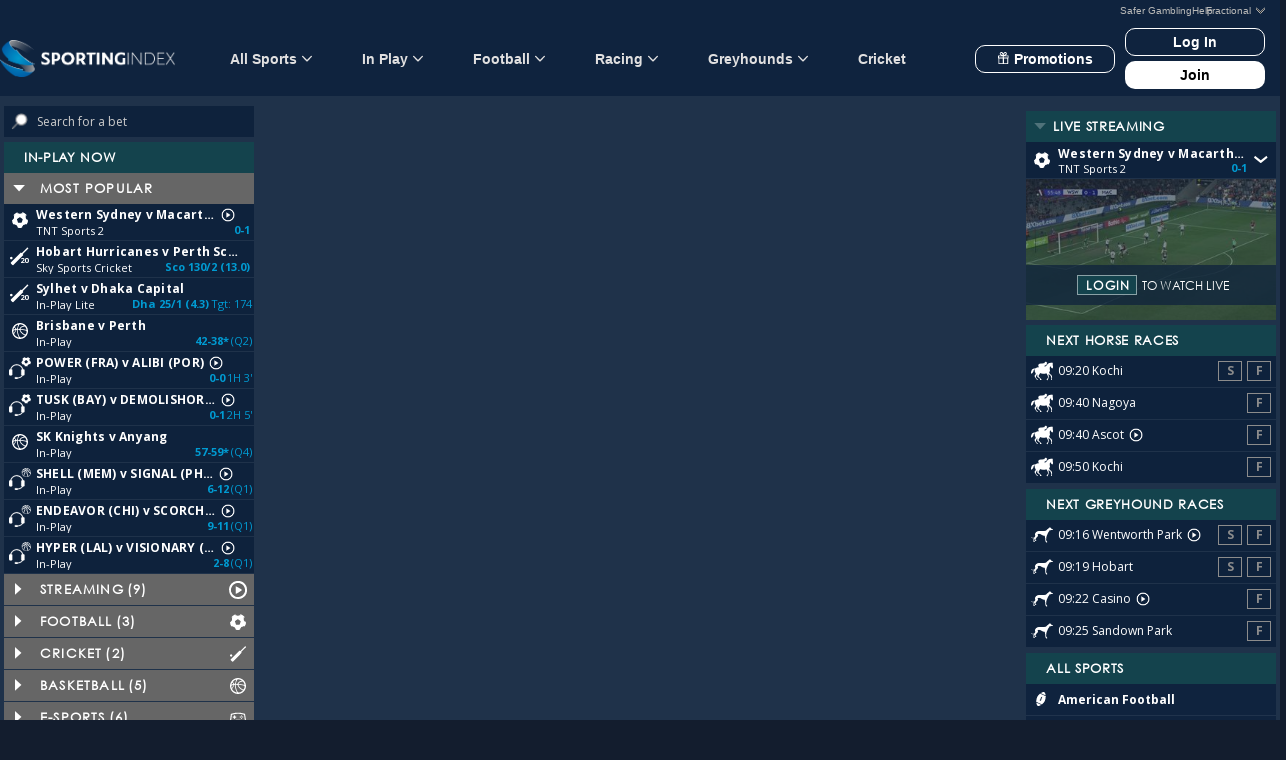

--- FILE ---
content_type: text/html; charset=utf-8
request_url: https://www.sportingindex.com/sports/en-GB/spread-betting/snooker/spr/c
body_size: 50803
content:
<!DOCTYPE html>
<html lang="en" class="">
<head>
    <meta charset="utf-8" />
    <meta name="viewport" content="width=device-width, initial-scale=1.0" />
    
        <link rel="icon" href="/favicon-si.ico" />

    <link rel="preconnect" href="https://fonts.googleapis.com" crossorigin>
    <link rel="preload" as="style" href="https://fonts.googleapis.com/css?family=Open+Sans:400,700&display=swap" onload="this.onload=null; this.rel='stylesheet';">
    <link rel="preconnect" href="https://spxstatic.com">
    <link rel="preload" as="style" href="https://spxstatic.com/sports/assets/fonts/fonts.css" onload="this.onload=null; this.rel='stylesheet';">

        <link rel="preconnect" href="https://fast.fonts.com" crossorigin>
        <link rel="preload" as="style" href="https://fast.fonts.com/cssapi/3b1a4b63-dfac-43a2-864b-000717f99840.css" onload="this.onload=null; this.rel='stylesheet';">

    <title>Sports Spread Betting | Sporting Index</title>
    <meta name="description" content="Sports spread betting with Sporting Index" />
    <meta name="title" content="Sports Spread Betting | Sports Betting - Sporting Index" />
    <meta name="google" content="notranslate" />
    <base href="/sports/" />
</head>
<body style="background-color: #131d2e; overflow-y: scroll;">
    <script>
        window.dataLayer = window.dataLayer || [];
        var gtmId = 'GTM-WD5NN7D';

        var processMessage = function (e) {
            if (!e.origin.toLowerCase().endsWith('sportingindex.com')) {
                return;
            }

            var tracker = window.addEventListener ? e.data.tracker : e.data;
            switch (tracker) {
                case 'googleTagManager':
                    dataLayer.push(e.data.dlObject);
                    break;
            }
        }
        window.addEventListener('message', processMessage, false);

        window.initBrand = 7;
    </script>


    <app class=""></app>
<script>
    PRERENDERING_DATA = {"config":{"apiUrl":"https://www.sportingindex.com/sports/api.web","bomPaymentApiUrl":"/payment.api/sports/api","modelApiUrl":"https://www.sportingindex.com/sports/model","loginServiceUrl":"/Login","devMode":false,"environment":"production","logLevel":"debug","webMessageRootUrl":"/","webMessageJsUrl":"/webmessage/scripts/webmessage.js?v=1","monitoringApiUrl":"/monitoring/api","matchCentre":{"silksRoot":"assets/media/silks/","flagsRoot":"assets/media/flags/","teamKitsRoot":"assets/media/spTeamKits/","teamLogosRoot":"assets/media/spteamlogos/","matchCentreRoot":"assets/matchcentre/","messageVisibilityTime":"5000","liveStreamingVisibilityTime":"180000","assetUrl":"https://spxstatic.com/sports/","customSvgUrl":"https://spxstatic.com/sports/others/customrenderer/svg.ashx","matchLiveUrl":"https://spxstatic.com/sports/3.0.13/sports-match-live-3.0.13.min.js","highChartsUrl":"https://spxstatic.com/sports/assets/scripts/highcharts/high-charts-6.0.7.min.js","hlsPlayerUrl":"https://spxstatic.com/sports/assets/scripts/hls/hls-1.2.5.js"},"meta":{"iisRoot":"/sports","renderStarted":1767258895214,"isSearchEngine":true,"countryId":0,"baseRoute":"en-GB/spread-betting","baseDomain":"sportingindex.com","countryCode":"US"},"englishTranslationEnabled":false,"staticTranslationsEnabled":false,"webTrackerUrl":"https://sportingindex.com/","userOnboardingEnabled":true,"newFOPriceButtonsEnabled":true,"newSpreadBetDesignEnabled":true,"isSafeGamblingWeekEnabled":false,"leftMenuRedesignEnabled":false},"preRenderModels":{"m1.s.d.home.page:0":{"model":{"panels":[{"panelId":2005,"name":"New Panel","nameAlternate":null,"isVisible":true,"showSuspendedSelections":null,"icon":null,"tabbedPricingPage":null,"spPanelId":null,"spPanelPricingPageId":null,"pricingPage":null,"spCouponId":null,"eventTypeId":null,"spMenuItemId":null,"parentId":null,"panelType":10,"panelDataType":0,"nameTokenised":null,"maxItemsToDisplay":0,"__placeholder":"true"},{"panelId":3,"name":"In-play Football","nameAlternate":null,"isVisible":true,"showSuspendedSelections":null,"icon":"football","tabbedPricingPage":null,"spPanelId":null,"spPanelPricingPageId":null,"pricingPage":null,"spCouponId":null,"eventTypeId":23,"spMenuItemId":null,"parentId":null,"panelType":7,"panelDataType":0,"nameTokenised":null,"maxItemsToDisplay":6,"__placeholder":"true"},{"panelId":7,"name":"In-play Tennis","nameAlternate":null,"isVisible":true,"showSuspendedSelections":null,"icon":"tennis","tabbedPricingPage":null,"spPanelId":null,"spPanelPricingPageId":null,"pricingPage":null,"spCouponId":null,"eventTypeId":31,"spMenuItemId":null,"parentId":null,"panelType":7,"panelDataType":0,"nameTokenised":null,"maxItemsToDisplay":6,"__placeholder":"true"},{"panelId":4,"name":"In Play Soon","nameAlternate":null,"isVisible":true,"showSuspendedSelections":null,"icon":null,"tabbedPricingPage":null,"spPanelId":null,"spPanelPricingPageId":null,"pricingPage":null,"spCouponId":null,"eventTypeId":null,"spMenuItemId":null,"parentId":null,"panelType":3,"panelDataType":0,"nameTokenised":null,"maxItemsToDisplay":0,"__placeholder":"true"},{"panelId":1324,"name":"Premier League","nameAlternate":null,"isVisible":true,"showSuspendedSelections":null,"icon":"football","tabbedPricingPage":null,"spPanelId":null,"spPanelPricingPageId":null,"pricingPage":null,"spCouponId":66,"eventTypeId":null,"spMenuItemId":"10047","parentId":"20010","panelType":6,"panelDataType":1,"nameTokenised":null,"maxItemsToDisplay":20,"__placeholder":"true"},{"panelId":1586,"name":"Greyhounds Next Races","nameAlternate":null,"isVisible":true,"showSuspendedSelections":null,"icon":"greyhounds","tabbedPricingPage":null,"spPanelId":null,"spPanelPricingPageId":null,"pricingPage":null,"spCouponId":null,"eventTypeId":null,"spMenuItemId":null,"parentId":null,"panelType":5,"panelDataType":0,"nameTokenised":null,"maxItemsToDisplay":0,"__placeholder":"true"},{"panelId":611,"name":"In-play Cricket","nameAlternate":null,"isVisible":true,"showSuspendedSelections":null,"icon":"ckt","tabbedPricingPage":null,"spPanelId":null,"spPanelPricingPageId":null,"pricingPage":null,"spCouponId":null,"eventTypeId":25,"spMenuItemId":null,"parentId":null,"panelType":7,"panelDataType":0,"nameTokenised":null,"maxItemsToDisplay":6,"__placeholder":"true"},{"panelId":20,"name":"In-play Basketball","nameAlternate":null,"isVisible":true,"showSuspendedSelections":null,"icon":"bsktbll","tabbedPricingPage":null,"spPanelId":null,"spPanelPricingPageId":null,"pricingPage":null,"spCouponId":null,"eventTypeId":56,"spMenuItemId":null,"parentId":null,"panelType":7,"panelDataType":0,"nameTokenised":null,"maxItemsToDisplay":6,"__placeholder":"true"}],"modelRef":{"mref":"m1.s.d.home.page:0","platformId":null,"countryId":0},"allowCacheOnClient":false,"isInitialised":true,"__placeholder":"true"},"timestamp":1767258880427,"CountryId":0},"m1.s.d.in-play.now-with-country-id-events:0":{"model":{"items":[{"detail":"0-1","detailTokenised":null,"timeGone":null,"score":"0-1","scoreTokenised":null,"timeGoneTokenised":null,"timerDetail":{"id":18578573,"minutes":45,"seconds":18,"hasStarted":true,"isCountdown":false,"includeBrackets":true,"isHalfTime":false,"timeTriggered":"2026-01-01 09:04:10Z","timeTriggeredEpochTimeMs":1767258250000,"extraInfo":null,"__placeholder":"true"},"inPlayOrder":1,"inPlayNowItemCap":16,"currentInfoFromMatchCentre":null,"currentInfoMcTokenised":null,"matchDetailType":16,"id":2720214,"spEventId":18578573,"iconRef":"football","spChannelId":1489,"channelName":"TNT Sports 2","channelLogo":"TNT Sports 2_0.png","hasBrandedLogo":true,"channelEditedDate":"2023-09-08T11:23:14","channels":[{"channelName":"In-Play","channelLogo":"In-Play_$0.png","hasBrandedLogo":true,"countryId":160030,"editedDate":"2025-06-17T15:09:36","__placeholder":"true"}],"eventName":"Western Sydney v Macarthur FC","eventNameTokenised":"Western Sydney v Macarthur FC","pricingPageId":6325698,"fixedOddsStatus":1,"spreadsStatus":1,"eventSubTypeId":9749,"eventTypeId":23,"eventTypeName":"Football","eventSubTypeName":"Australia - A-League (Men)","eventSubTypeNameTokenised":"${gbl:australia} - A-League (${gbl:men})","countryFlag":"x1664044115018811444_Australian A League - Men.svg","countryCode":"AA","isTv":true,"showStartDate":1,"liveStreamingUrl":"https://api.livestreaming.imgarena.com/api/v2/streaming/events/501900/","liveStreamingType":0,"startTimeMs":1767254400000,"endTimeMs":1767261600000,"liveStreamingStartTimeEpochTimeMs":1767253377000,"hasLiveStreaming":true,"streamingByCountry":[{"liveStreamingUrl":"https://api.livestreaming.imgarena.com/api/v2/streaming/events/501900/","liveStreamingType":0,"countryId":0,"brandId":7,"__placeholder":"true"}],"__placeholder":"true"},{"detail":"Sco 130/2 (13.0)","detailTokenised":"Sco 130/2 (13.0)","timeGone":null,"score":"Sco 130/2 (13.0)","scoreTokenised":"Sco 130/2 (13.0)","timeGoneTokenised":null,"timerDetail":null,"inPlayOrder":3,"inPlayNowItemCap":10,"currentInfoFromMatchCentre":null,"currentInfoMcTokenised":null,"matchDetailType":2,"id":2722803,"spEventId":18611742,"iconRef":"cktt20","spChannelId":785,"channelName":"Sky Sports Cricket","channelLogo":"Sky Sports Cricket.png","hasBrandedLogo":true,"channelEditedDate":"2023-09-05T15:39:51","channels":[{"channelName":"In-Play","channelLogo":"In-Play_$0.png","hasBrandedLogo":true,"countryId":160030,"editedDate":"2025-06-17T15:09:36","__placeholder":"true"}],"eventName":"Hobart Hurricanes v Perth Scorchers","eventNameTokenised":"Hobart Hurricanes v Perth Scorchers","pricingPageId":6355884,"fixedOddsStatus":1,"spreadsStatus":1,"eventSubTypeId":6040,"eventTypeId":25,"eventTypeName":"Cricket","eventSubTypeName":"Big Bash T20","eventSubTypeNameTokenised":null,"countryFlag":"Australia.svg","countryCode":"AU","isTv":true,"showStartDate":1,"liveStreamingUrl":null,"liveStreamingType":0,"startTimeMs":1767255300000,"endTimeMs":1767268800000,"liveStreamingStartTimeEpochTimeMs":1767255300000,"hasLiveStreaming":false,"streamingByCountry":null,"__placeholder":"true"},{"detail":"Dha 25/1 (4.3)","detailTokenised":"Dha 25/1 (4.3)","timeGone":"Tgt: 174","score":"Dha 25/1 (4.3)","scoreTokenised":"Dha 25/1 (4.3)","timeGoneTokenised":"${gbl:tgt}: 174","timerDetail":null,"inPlayOrder":3,"inPlayNowItemCap":10,"currentInfoFromMatchCentre":null,"currentInfoMcTokenised":null,"matchDetailType":2,"id":2724028,"spEventId":18628970,"iconRef":"cktt20","spChannelId":303,"channelName":"In-Play Lite","channelLogo":"In-Play Lite.png","hasBrandedLogo":true,"channelEditedDate":"2023-11-06T12:46:24","channels":[{"channelName":"In-Play Lite","channelLogo":"In-Play Lite.png","hasBrandedLogo":true,"countryId":160030,"editedDate":"2025-06-17T15:10:00","__placeholder":"true"}],"eventName":"Sylhet v Dhaka Capital","eventNameTokenised":"Sylhet v Dhaka Capital","pricingPageId":6371549,"fixedOddsStatus":1,"spreadsStatus":1,"eventSubTypeId":15510,"eventTypeId":25,"eventTypeName":"Cricket","eventSubTypeName":"Bangladesh Premier League","eventSubTypeNameTokenised":null,"countryFlag":"Bangladesh.svg","countryCode":"BD","isTv":false,"showStartDate":1,"liveStreamingUrl":null,"liveStreamingType":0,"startTimeMs":1767250800000,"endTimeMs":1767264300000,"liveStreamingStartTimeEpochTimeMs":1767250800000,"hasLiveStreaming":false,"streamingByCountry":null,"__placeholder":"true"},{"detail":"42-38*  Q2","detailTokenised":null,"timeGone":"(Q2) ","score":"42-38*","scoreTokenised":null,"timeGoneTokenised":null,"timerDetail":{"id":18628329,"minutes":1,"seconds":29,"hasStarted":false,"isCountdown":true,"includeBrackets":false,"isHalfTime":false,"timeTriggered":"2026-01-01 09:14:12Z","timeTriggeredEpochTimeMs":1767258852000,"extraInfo":null,"__placeholder":"true"},"inPlayOrder":9,"inPlayNowItemCap":10,"currentInfoFromMatchCentre":"(Q2)","currentInfoMcTokenised":null,"matchDetailType":6,"id":2723989,"spEventId":18628329,"iconRef":"bsktbll","spChannelId":22,"channelName":"In-Play","channelLogo":"In-Play_$0.png","hasBrandedLogo":true,"channelEditedDate":"2023-11-06T12:46:06","channels":[{"channelName":"In-Play","channelLogo":"In-Play_$0.png","hasBrandedLogo":true,"countryId":160030,"editedDate":"2025-06-17T15:09:36","__placeholder":"true"}],"eventName":"Brisbane v Perth","eventNameTokenised":"Brisbane v Perth","pricingPageId":6370970,"fixedOddsStatus":1,"spreadsStatus":1,"eventSubTypeId":11903,"eventTypeId":56,"eventTypeName":"Basketball","eventSubTypeName":"Australian NBL","eventSubTypeNameTokenised":"${gbl:australian} NBL","countryFlag":"Australia.svg","countryCode":"AU","isTv":false,"showStartDate":1,"liveStreamingUrl":null,"liveStreamingType":0,"startTimeMs":1767256200000,"endTimeMs":1767263400000,"liveStreamingStartTimeEpochTimeMs":1767256200000,"hasLiveStreaming":false,"streamingByCountry":null,"__placeholder":"true"},{"detail":"0-0","detailTokenised":null,"timeGone":"1H 3'","score":"0-0","scoreTokenised":null,"timeGoneTokenised":null,"timerDetail":null,"inPlayOrder":15,"inPlayNowItemCap":10,"currentInfoFromMatchCentre":"1H 3'","currentInfoMcTokenised":null,"matchDetailType":0,"id":2724626,"spEventId":18639615,"iconRef":"es-ftbll","spChannelId":22,"channelName":"In-Play","channelLogo":"In-Play_$0.png","hasBrandedLogo":true,"channelEditedDate":"2023-11-06T12:46:06","channels":[{"channelName":"In-Play","channelLogo":"In-Play_$0.png","hasBrandedLogo":true,"countryId":160030,"editedDate":"2025-06-17T15:09:36","__placeholder":"true"}],"eventName":"POWER (FRA) v ALIBI (POR)","eventNameTokenised":null,"pricingPageId":6381265,"fixedOddsStatus":1,"spreadsStatus":1,"eventSubTypeId":29410,"eventTypeId":564,"eventTypeName":"E-Sports","eventSubTypeName":"FIFA - H2H GG League (8 mins)","eventSubTypeNameTokenised":null,"countryFlag":"x6585107040641895941_eSportsFootball.svg","countryCode":"EF","isTv":true,"showStartDate":1,"liveStreamingUrl":"https://streamingapi.sis.tv/StreamingService/api/v2/stream?streamId=c1766620829332832","liveStreamingType":2,"startTimeMs":1767258720000,"endTimeMs":1767259620000,"liveStreamingStartTimeEpochTimeMs":1767255933000,"hasLiveStreaming":true,"streamingByCountry":[{"liveStreamingUrl":"https://streamingapi.sis.tv/StreamingService/api/v2/stream?streamId=c1766620829332832","liveStreamingType":2,"countryId":0,"brandId":7,"__placeholder":"true"}],"__placeholder":"true"},{"detail":"0-1","detailTokenised":null,"timeGone":"2H 5'","score":"0-1","scoreTokenised":null,"timeGoneTokenised":null,"timerDetail":null,"inPlayOrder":15,"inPlayNowItemCap":10,"currentInfoFromMatchCentre":"2H 5'","currentInfoMcTokenised":null,"matchDetailType":0,"id":2724624,"spEventId":18639612,"iconRef":"es-ftbll","spChannelId":22,"channelName":"In-Play","channelLogo":"In-Play_$0.png","hasBrandedLogo":true,"channelEditedDate":"2023-11-06T12:46:06","channels":[{"channelName":"In-Play","channelLogo":"In-Play_$0.png","hasBrandedLogo":true,"countryId":160030,"editedDate":"2025-06-17T15:09:36","__placeholder":"true"}],"eventName":"TUSK (BAY) v DEMOLISHOR (PSG)","eventNameTokenised":null,"pricingPageId":6381263,"fixedOddsStatus":1,"spreadsStatus":1,"eventSubTypeId":29410,"eventTypeId":564,"eventTypeName":"E-Sports","eventSubTypeName":"FIFA - H2H GG League (8 mins)","eventSubTypeNameTokenised":null,"countryFlag":"x6585107040641895941_eSportsFootball.svg","countryCode":"EF","isTv":true,"showStartDate":1,"liveStreamingUrl":"https://streamingapi.sis.tv/StreamingService/api/v2/stream?streamId=c1766620828591453","liveStreamingType":2,"startTimeMs":1767258480000,"endTimeMs":1767259380000,"liveStreamingStartTimeEpochTimeMs":1767255854000,"hasLiveStreaming":true,"streamingByCountry":[{"liveStreamingUrl":"https://streamingapi.sis.tv/StreamingService/api/v2/stream?streamId=c1766620828591453","liveStreamingType":2,"countryId":0,"brandId":7,"__placeholder":"true"}],"__placeholder":"true"},{"detail":"57-59*  Q4","detailTokenised":null,"timeGone":"(Q4) ","score":"57-59*","scoreTokenised":null,"timeGoneTokenised":null,"timerDetail":{"id":18627724,"minutes":5,"seconds":2,"hasStarted":true,"isCountdown":true,"includeBrackets":false,"isHalfTime":false,"timeTriggered":"2026-01-01 09:14:03Z","timeTriggeredEpochTimeMs":1767258843000,"extraInfo":null,"__placeholder":"true"},"inPlayOrder":9,"inPlayNowItemCap":10,"currentInfoFromMatchCentre":"(Q4)","currentInfoMcTokenised":null,"matchDetailType":6,"id":2723951,"spEventId":18627724,"iconRef":"bsktbll","spChannelId":22,"channelName":"In-Play","channelLogo":"In-Play_$0.png","hasBrandedLogo":true,"channelEditedDate":"2023-11-06T12:46:06","channels":[{"channelName":"In-Play","channelLogo":"In-Play_$0.png","hasBrandedLogo":true,"countryId":160030,"editedDate":"2025-06-17T15:09:36","__placeholder":"true"}],"eventName":"SK Knights v Anyang","eventNameTokenised":null,"pricingPageId":6370425,"fixedOddsStatus":2,"spreadsStatus":2,"eventSubTypeId":11869,"eventTypeId":56,"eventTypeName":"Basketball","eventSubTypeName":"Korean KBL","eventSubTypeNameTokenised":"${gbl:korean} KBL","countryFlag":"South KoreaV2.svg","countryCode":"KR","isTv":false,"showStartDate":1,"liveStreamingUrl":null,"liveStreamingType":0,"startTimeMs":1767252600000,"endTimeMs":1767259800000,"liveStreamingStartTimeEpochTimeMs":1767252600000,"hasLiveStreaming":false,"streamingByCountry":null,"__placeholder":"true"},{"detail":"6-12","detailTokenised":null,"timeGone":"(Q1)","score":"6-12","scoreTokenised":null,"timeGoneTokenised":null,"timerDetail":null,"inPlayOrder":15,"inPlayNowItemCap":10,"currentInfoFromMatchCentre":"(Q1)","currentInfoMcTokenised":null,"matchDetailType":0,"id":2724631,"spEventId":18639689,"iconRef":"es-bsktbll","spChannelId":22,"channelName":"In-Play","channelLogo":"In-Play_$0.png","hasBrandedLogo":true,"channelEditedDate":"2023-11-06T12:46:06","channels":[{"channelName":"In-Play","channelLogo":"In-Play_$0.png","hasBrandedLogo":true,"countryId":160030,"editedDate":"2025-06-17T15:09:36","__placeholder":"true"}],"eventName":"SHELL (MEM) v SIGNAL (PHX)","eventNameTokenised":null,"pricingPageId":6381334,"fixedOddsStatus":2,"spreadsStatus":2,"eventSubTypeId":29633,"eventTypeId":564,"eventTypeName":"E-Sports","eventSubTypeName":"NBA - H2H GG League (20 mins)","eventSubTypeNameTokenised":null,"countryFlag":"x2550006688830125081_eSportBasketball.svg","countryCode":"EN","isTv":true,"showStartDate":1,"liveStreamingUrl":"https://streamingapi.sis.tv/StreamingService/api/v2/stream?streamId=c1766620834535632","liveStreamingType":2,"startTimeMs":1767258660000,"endTimeMs":1767262260000,"liveStreamingStartTimeEpochTimeMs":1767256334000,"hasLiveStreaming":true,"streamingByCountry":[{"liveStreamingUrl":"https://streamingapi.sis.tv/StreamingService/api/v2/stream?streamId=c1766620834535632","liveStreamingType":2,"countryId":0,"brandId":7,"__placeholder":"true"}],"__placeholder":"true"},{"detail":"9-11","detailTokenised":null,"timeGone":"(Q1)","score":"9-11","scoreTokenised":null,"timeGoneTokenised":null,"timerDetail":null,"inPlayOrder":15,"inPlayNowItemCap":10,"currentInfoFromMatchCentre":"(Q1)","currentInfoMcTokenised":null,"matchDetailType":0,"id":2724630,"spEventId":18639668,"iconRef":"es-bsktbll","spChannelId":22,"channelName":"In-Play","channelLogo":"In-Play_$0.png","hasBrandedLogo":true,"channelEditedDate":"2023-11-06T12:46:06","channels":[{"channelName":"In-Play","channelLogo":"In-Play_$0.png","hasBrandedLogo":true,"countryId":160030,"editedDate":"2025-06-17T15:09:36","__placeholder":"true"}],"eventName":"ENDEAVOR (CHI) v SCORCH (MIA)","eventNameTokenised":null,"pricingPageId":6381315,"fixedOddsStatus":1,"spreadsStatus":1,"eventSubTypeId":29633,"eventTypeId":564,"eventTypeName":"E-Sports","eventSubTypeName":"NBA - H2H GG League (20 mins)","eventSubTypeNameTokenised":null,"countryFlag":"x2550006688830125081_eSportBasketball.svg","countryCode":"EN","isTv":true,"showStartDate":1,"liveStreamingUrl":"https://streamingapi.sis.tv/StreamingService/api/v2/stream?streamId=c1766620833194153","liveStreamingType":2,"startTimeMs":1767258420000,"endTimeMs":1767262020000,"liveStreamingStartTimeEpochTimeMs":1767256229000,"hasLiveStreaming":true,"streamingByCountry":[{"liveStreamingUrl":"https://streamingapi.sis.tv/StreamingService/api/v2/stream?streamId=c1766620833194153","liveStreamingType":2,"countryId":0,"brandId":7,"__placeholder":"true"}],"__placeholder":"true"},{"detail":"2-8","detailTokenised":null,"timeGone":"(Q1)","score":"2-8","scoreTokenised":null,"timeGoneTokenised":null,"timerDetail":null,"inPlayOrder":15,"inPlayNowItemCap":10,"currentInfoFromMatchCentre":"(Q1)","currentInfoMcTokenised":null,"matchDetailType":0,"id":2724628,"spEventId":18639656,"iconRef":"es-bsktbll","spChannelId":22,"channelName":"In-Play","channelLogo":"In-Play_$0.png","hasBrandedLogo":true,"channelEditedDate":"2023-11-06T12:46:06","channels":[{"channelName":"In-Play","channelLogo":"In-Play_$0.png","hasBrandedLogo":true,"countryId":160030,"editedDate":"2025-06-17T15:09:36","__placeholder":"true"}],"eventName":"HYPER (LAL) v VISIONARY (OKC)","eventNameTokenised":null,"pricingPageId":6381303,"fixedOddsStatus":1,"spreadsStatus":1,"eventSubTypeId":29633,"eventTypeId":564,"eventTypeName":"E-Sports","eventSubTypeName":"NBA - H2H GG League (20 mins)","eventSubTypeNameTokenised":null,"countryFlag":"x2550006688830125081_eSportBasketball.svg","countryCode":"EN","isTv":true,"showStartDate":1,"liveStreamingUrl":"https://streamingapi.sis.tv/StreamingService/api/v2/stream?streamId=c1766620832372909","liveStreamingType":2,"startTimeMs":1767258180000,"endTimeMs":1767261780000,"liveStreamingStartTimeEpochTimeMs":1767256176000,"hasLiveStreaming":true,"streamingByCountry":[{"liveStreamingUrl":"https://streamingapi.sis.tv/StreamingService/api/v2/stream?streamId=c1766620832372909","liveStreamingType":2,"countryId":0,"brandId":7,"__placeholder":"true"}],"__placeholder":"true"},{"detail":"After 9","detailTokenised":"${gbl:after} 9","timeGone":"Next: [09:40]","score":"After 9","scoreTokenised":"${gbl:after} 9","timeGoneTokenised":"${gbl:next}: [09:40]","timerDetail":null,"inPlayOrder":19,"inPlayNowItemCap":10,"currentInfoFromMatchCentre":null,"currentInfoMcTokenised":null,"matchDetailType":17,"id":2724467,"spEventId":18636078,"iconRef":"nxtraces","spChannelId":22,"channelName":"In-Play","channelLogo":"In-Play_$0.png","hasBrandedLogo":true,"channelEditedDate":"2023-11-06T12:46:06","channels":[{"channelName":"In-Play","channelLogo":"In-Play_$0.png","hasBrandedLogo":true,"countryId":160030,"editedDate":"2025-06-17T15:09:36","__placeholder":"true"}],"eventName":"Ascot (11)","eventNameTokenised":null,"pricingPageId":6378043,"fixedOddsStatus":3,"spreadsStatus":1,"eventSubTypeId":20414,"eventTypeId":28,"eventTypeName":"Horse Racing","eventSubTypeName":"Ascot","eventSubTypeNameTokenised":null,"countryFlag":"Australia.svg","countryCode":"AU","isTv":true,"showStartDate":1,"liveStreamingUrl":"https://streamingapi.sis.tv/StreamingService/api/v2/stream?streamId=c1766620818300161","liveStreamingType":2,"startTimeMs":1767239280000,"endTimeMs":1767262740000,"liveStreamingStartTimeEpochTimeMs":1767235684000,"hasLiveStreaming":true,"streamingByCountry":[{"liveStreamingUrl":"https://streamingapi.sis.tv/StreamingService/api/v2/stream?streamId=c1766620818300161","liveStreamingType":2,"countryId":0,"brandId":7,"__placeholder":"true"},{"liveStreamingUrl":"https://streamingapi.sis.tv/StreamingService/api/v2/stream?streamId=c1766620823506869","liveStreamingType":2,"countryId":160030,"brandId":1,"__placeholder":"true"}],"__placeholder":"true"},{"detail":"0-0","detailTokenised":null,"timeGone":null,"score":"0-0","scoreTokenised":null,"timeGoneTokenised":null,"timerDetail":null,"inPlayOrder":15,"inPlayNowItemCap":10,"currentInfoFromMatchCentre":null,"currentInfoMcTokenised":null,"matchDetailType":0,"id":2723745,"spEventId":18624924,"iconRef":"esports","spChannelId":303,"channelName":"In-Play Lite","channelLogo":"In-Play Lite.png","hasBrandedLogo":true,"channelEditedDate":"2023-11-06T12:46:24","channels":[{"channelName":"In-Play Lite","channelLogo":"In-Play Lite.png","hasBrandedLogo":true,"countryId":160030,"editedDate":"2025-06-17T15:10:00","__placeholder":"true"}],"eventName":"Invictus Gaming v LNG Esports","eventNameTokenised":null,"pricingPageId":6367891,"fixedOddsStatus":1,"spreadsStatus":1,"eventSubTypeId":16109,"eventTypeId":564,"eventTypeName":"E-Sports","eventSubTypeName":"LOL","eventSubTypeNameTokenised":null,"countryFlag":"x5745048440816941024_eSports.svg","countryCode":"TE","isTv":false,"showStartDate":1,"liveStreamingUrl":null,"liveStreamingType":0,"startTimeMs":1767258480000,"endTimeMs":1767269280000,"liveStreamingStartTimeEpochTimeMs":1767258480000,"hasLiveStreaming":false,"streamingByCountry":null,"__placeholder":"true"},{"detail":"After 3","detailTokenised":"${gbl:after} 3","timeGone":"Next: [09:19]","score":"After 3","scoreTokenised":"${gbl:after} 3","timeGoneTokenised":"${gbl:next}: [09:19]","timerDetail":null,"inPlayOrder":17,"inPlayNowItemCap":10,"currentInfoFromMatchCentre":null,"currentInfoMcTokenised":null,"matchDetailType":12,"id":2724618,"spEventId":18639415,"iconRef":"greyhounds","spChannelId":303,"channelName":"In-Play Lite","channelLogo":"In-Play Lite.png","hasBrandedLogo":true,"channelEditedDate":"2023-11-06T12:46:24","channels":[{"channelName":"In-Play Lite","channelLogo":"In-Play Lite.png","hasBrandedLogo":true,"countryId":160030,"editedDate":"2025-06-17T15:10:00","__placeholder":"true"}],"eventName":"Hobart (11)","eventNameTokenised":null,"pricingPageId":6381081,"fixedOddsStatus":3,"spreadsStatus":1,"eventSubTypeId":20172,"eventTypeId":26,"eventTypeName":"Greyhounds","eventSubTypeName":"Hobart","eventSubTypeNameTokenised":null,"countryFlag":"Australia.svg","countryCode":"AU","isTv":true,"showStartDate":1,"liveStreamingUrl":"https://bw159.attheraces.com/ps/api/GetStreamingURLs?EventId=1475266","liveStreamingType":1,"startTimeMs":1767255360000,"endTimeMs":1767267960000,"liveStreamingStartTimeEpochTimeMs":1767255180000,"hasLiveStreaming":true,"streamingByCountry":[{"liveStreamingUrl":"https://bw159.attheraces.com/ps/api/GetStreamingURLs?EventId=1475266","liveStreamingType":1,"countryId":0,"brandId":7,"__placeholder":"true"}],"__placeholder":"true"},{"detail":"After 4","detailTokenised":"${gbl:after} 4","timeGone":"Next: [09:16]","score":"After 4","scoreTokenised":"${gbl:after} 4","timeGoneTokenised":"${gbl:next}: [09:16]","timerDetail":null,"inPlayOrder":17,"inPlayNowItemCap":10,"currentInfoFromMatchCentre":null,"currentInfoMcTokenised":null,"matchDetailType":12,"id":2724634,"spEventId":18639835,"iconRef":"greyhounds","spChannelId":303,"channelName":"In-Play Lite","channelLogo":"In-Play Lite.png","hasBrandedLogo":true,"channelEditedDate":"2023-11-06T12:46:24","channels":[{"channelName":"In-Play Lite","channelLogo":"In-Play Lite.png","hasBrandedLogo":true,"countryId":160030,"editedDate":"2025-06-17T15:10:00","__placeholder":"true"}],"eventName":"Wentworth Park (11)","eventNameTokenised":null,"pricingPageId":6381464,"fixedOddsStatus":3,"spreadsStatus":1,"eventSubTypeId":19772,"eventTypeId":26,"eventTypeName":"Greyhounds","eventSubTypeName":"Wentworth Park","eventSubTypeNameTokenised":null,"countryFlag":"Australia.svg","countryCode":"AU","isTv":true,"showStartDate":1,"liveStreamingUrl":"https://bw159.attheraces.com/ps/api/GetStreamingURLs?EventId=1475367","liveStreamingType":1,"startTimeMs":1767253740000,"endTimeMs":1767266700000,"liveStreamingStartTimeEpochTimeMs":1767258780000,"hasLiveStreaming":true,"streamingByCountry":[{"liveStreamingUrl":"https://bw159.attheraces.com/ps/api/GetStreamingURLs?EventId=1475367","liveStreamingType":1,"countryId":0,"brandId":7,"__placeholder":"true"}],"__placeholder":"true"},{"detail":"After 3","detailTokenised":"${gbl:after} 3","timeGone":"Next: [09:28]","score":"After 3","scoreTokenised":"${gbl:after} 3","timeGoneTokenised":"${gbl:next}: [09:28]","timerDetail":null,"inPlayOrder":17,"inPlayNowItemCap":10,"currentInfoFromMatchCentre":null,"currentInfoMcTokenised":null,"matchDetailType":0,"id":2724622,"spEventId":18639491,"iconRef":"greyhounds","spChannelId":303,"channelName":"In-Play Lite","channelLogo":"In-Play Lite.png","hasBrandedLogo":true,"channelEditedDate":"2023-11-06T12:46:24","channels":[{"channelName":"In-Play Lite","channelLogo":"In-Play Lite.png","hasBrandedLogo":true,"countryId":160030,"editedDate":"2025-06-17T15:10:00","__placeholder":"true"}],"eventName":"Q2 Parklands (12)","eventNameTokenised":null,"pricingPageId":6381153,"fixedOddsStatus":3,"spreadsStatus":1,"eventSubTypeId":33903,"eventTypeId":26,"eventTypeName":"Greyhounds","eventSubTypeName":"Q2 Parklands","eventSubTypeNameTokenised":null,"countryFlag":"Australia.svg","countryCode":"AU","isTv":false,"showStartDate":1,"liveStreamingUrl":null,"liveStreamingType":0,"startTimeMs":1767255720000,"endTimeMs":1767269520000,"liveStreamingStartTimeEpochTimeMs":1767255720000,"hasLiveStreaming":false,"streamingByCountry":null,"__placeholder":"true"},{"detail":null,"detailTokenised":null,"timeGone":null,"score":null,"scoreTokenised":null,"timeGoneTokenised":null,"timerDetail":null,"inPlayOrder":31,"inPlayNowItemCap":10,"currentInfoFromMatchCentre":null,"currentInfoMcTokenised":null,"matchDetailType":24,"id":2724647,"spEventId":18640096,"iconRef":"tennis","spChannelId":303,"channelName":"In-Play Lite","channelLogo":"In-Play Lite.png","hasBrandedLogo":true,"channelEditedDate":"2023-11-06T12:46:24","channels":[{"channelName":"In-Play Lite","channelLogo":"In-Play Lite.png","hasBrandedLogo":true,"countryId":160030,"editedDate":"2025-06-17T15:10:00","__placeholder":"true"}],"eventName":"[09:13] Djokevic v Nadel","eventNameTokenised":null,"pricingPageId":6381703,"fixedOddsStatus":1,"spreadsStatus":1,"eventSubTypeId":33949,"eventTypeId":563,"eventTypeName":"Virtual Sports","eventSubTypeName":"Virtual Tennis","eventSubTypeNameTokenised":null,"countryFlag":"x4702310431110363340_vsport-tennis.svg","countryCode":"VT","isTv":true,"showStartDate":1,"liveStreamingUrl":"https://vtilive-vs001.akamaized.net/vti/vti/index?clientid=6095&lang=en&pathprefix=off","liveStreamingType":0,"startTimeMs":1767258813000,"endTimeMs":1767269613000,"liveStreamingStartTimeEpochTimeMs":1767258813000,"hasLiveStreaming":true,"streamingByCountry":[],"__placeholder":"true"},{"detail":null,"detailTokenised":null,"timeGone":null,"score":null,"scoreTokenised":null,"timeGoneTokenised":null,"timerDetail":null,"inPlayOrder":31,"inPlayNowItemCap":10,"currentInfoFromMatchCentre":null,"currentInfoMcTokenised":null,"matchDetailType":24,"id":2724629,"spEventId":18639657,"iconRef":"tennis","spChannelId":303,"channelName":"In-Play Lite","channelLogo":"In-Play Lite.png","hasBrandedLogo":true,"channelEditedDate":"2023-11-06T12:46:24","channels":[{"channelName":"In-Play Lite","channelLogo":"In-Play Lite.png","hasBrandedLogo":true,"countryId":160030,"editedDate":"2025-06-17T15:10:00","__placeholder":"true"}],"eventName":"[08:30] Muroy v Thimm","eventNameTokenised":null,"pricingPageId":6381304,"fixedOddsStatus":1,"spreadsStatus":1,"eventSubTypeId":33949,"eventTypeId":563,"eventTypeName":"Virtual Sports","eventSubTypeName":"Virtual Tennis","eventSubTypeNameTokenised":null,"countryFlag":"x4702310431110363340_vsport-tennis.svg","countryCode":"VT","isTv":true,"showStartDate":1,"liveStreamingUrl":"https://vtilive-vs001.akamaized.net/vti/vti/index?clientid=6095&lang=en&pathprefix=off","liveStreamingType":0,"startTimeMs":1767256241000,"endTimeMs":1767267041000,"liveStreamingStartTimeEpochTimeMs":1767256241000,"hasLiveStreaming":true,"streamingByCountry":[],"__placeholder":"true"},{"detail":null,"detailTokenised":null,"timeGone":null,"score":null,"scoreTokenised":null,"timeGoneTokenised":null,"timerDetail":null,"inPlayOrder":31,"inPlayNowItemCap":10,"currentInfoFromMatchCentre":null,"currentInfoMcTokenised":null,"matchDetailType":24,"id":2724611,"spEventId":18639429,"iconRef":"tennis","spChannelId":303,"channelName":"In-Play Lite","channelLogo":"In-Play Lite.png","hasBrandedLogo":true,"channelEditedDate":"2023-11-06T12:46:24","channels":[{"channelName":"In-Play Lite","channelLogo":"In-Play Lite.png","hasBrandedLogo":true,"countryId":160030,"editedDate":"2025-06-17T15:10:00","__placeholder":"true"}],"eventName":"[08:07] Cilec v Queray","eventNameTokenised":null,"pricingPageId":6381095,"fixedOddsStatus":1,"spreadsStatus":1,"eventSubTypeId":33949,"eventTypeId":563,"eventTypeName":"Virtual Sports","eventSubTypeName":"Virtual Tennis","eventSubTypeNameTokenised":null,"countryFlag":"x4702310431110363340_vsport-tennis.svg","countryCode":"VT","isTv":true,"showStartDate":1,"liveStreamingUrl":"https://vtilive-vs001.akamaized.net/vti/vti/index?clientid=6095&lang=en&pathprefix=off","liveStreamingType":0,"startTimeMs":1767254847000,"endTimeMs":1767265647000,"liveStreamingStartTimeEpochTimeMs":1767254847000,"hasLiveStreaming":true,"streamingByCountry":[],"__placeholder":"true"},{"detail":null,"detailTokenised":null,"timeGone":null,"score":null,"scoreTokenised":null,"timeGoneTokenised":null,"timerDetail":null,"inPlayOrder":31,"inPlayNowItemCap":10,"currentInfoFromMatchCentre":null,"currentInfoMcTokenised":null,"matchDetailType":24,"id":2724590,"spEventId":18639180,"iconRef":"tennis","spChannelId":303,"channelName":"In-Play Lite","channelLogo":"In-Play Lite.png","hasBrandedLogo":true,"channelEditedDate":"2023-11-06T12:46:24","channels":[{"channelName":"In-Play Lite","channelLogo":"In-Play Lite.png","hasBrandedLogo":true,"countryId":160030,"editedDate":"2025-06-17T15:10:00","__placeholder":"true"}],"eventName":"[07:44] Zveriev v Kyrgiso","eventNameTokenised":null,"pricingPageId":6380867,"fixedOddsStatus":2,"spreadsStatus":2,"eventSubTypeId":33949,"eventTypeId":563,"eventTypeName":"Virtual Sports","eventSubTypeName":"Virtual Tennis","eventSubTypeNameTokenised":null,"countryFlag":"x4702310431110363340_vsport-tennis.svg","countryCode":"VT","isTv":true,"showStartDate":1,"liveStreamingUrl":"https://vtilive-vs001.akamaized.net/vti/vti/index?clientid=6095&lang=en&pathprefix=off","liveStreamingType":0,"startTimeMs":1767253489000,"endTimeMs":1767264289000,"liveStreamingStartTimeEpochTimeMs":1767253489000,"hasLiveStreaming":true,"streamingByCountry":[],"__placeholder":"true"}],"modelRef":{"mref":"m1.s.d.in-play.now-with-country-id-events:0","platformId":null,"countryId":0},"allowCacheOnClient":false,"isInitialised":true,"__placeholder":"true"},"timestamp":1767258880427,"CountryId":0},"m1.s.d.menu.available-event-types":{"model":{"availableEventTypes":[{"menuId":998,"menuName":"In Play Now / In Play Soon","menuNameTokenised":null,"eventTypeId":null,"eventTypeName":null,"abbreviation":null,"sortOrder":null,"iconRef":"inplay","seoDetails":{"pageTitle":"In-play betting | Spreadex","metaDescription":"Bet live in play here with Spreadex, the market leader in spread betting, providing the latest betting odds across a range of sporting events.","metaTitle":null,"bodyTextHtml":"<h1>In-play spread betting</h1>\n\nIn-play spread betting is one of the most fast-moving and exciting ways to bet on a sports event – from football to rugby to tennis and more – offering you a huge variety of markets which differ from traditional fixed odds betting.\n\n<h2>Our range of In-Play spread betting markets</h2>\n\nAt Spreadex we offer an unrivalled selection of In-Play spread betting markets including Supremacy, Index, Total Goals, Total Goal Minutes, Corners, Total Games, Binary spreads, and many, many more.\n\n<h3>How does In-Play spread betting work?</h3>\n\nIn-Play spread betting works by Spreadex putting out a prediction or ‘spread’ of what we think will happen in a match, game, race or whatever sporting event you have selected.\n\nYou buy on the spread if you think the outcome will be higher than the prediction or sell on the spread if you think it will be lower.\n\n<h4>How does In-Play spread betting differ from fixed odds betting?</h4>\n\nWith traditional fixed odds betting you are always risking a fixed amount for a set return.\n\nBut when you place an In-Play spread bet, the more right you are, the more multiples of your stake you can win. However, get the bet wrong and you can lose multiples of your stake.\n\n<h5>How can I find out more on In-Play spread betting?</h5>\n\nWatch video guides and see detailed explanations and examples of spread betting for every sport Spreadex offers<a href=\"https://www.spreadex.com/sports/get-started/\" target=\"_blank\">via our Get Started pages here</a>. \n\n<h6>In-Play spread betting and fixed odds betting</h6>\n\nFormed in 1999, Spreadex are the experts in sports spread betting trusted by thousands of happy customers and having won many awards either for our excellent customer service or technology-leading trading platforms. Don’t forget that Spreadex also offers a full fixed odds betting service with features such as <a href=\"https://www.spreadex.com/sports/acca-boost/\" target=\"_blank\"> boosted football accumulators,</a> horse racing <a href=\"https://www.spreadex.com/sports/place-only-betting/\"_blank\">Place Betting,</a> <a href=\"https://www.spreadex.com/sports/place-only-betting/\"_blank\">Insurance Betting</a> and Betting Without the Favourite.\n","bodyTextHtmlTkn":"<h1>${ui:seo:in-playspreadbetting}</h1>\n\n${ui:seo:In-playspreadbetting_986e4fd7}\n\n<h2>${ui:seo:OurrangeofIn-Playspr_2f2f9cbc}</h2>\n\n${ui:seo:AtSpreadexweofferanu_cb2b4897}\n\n<h3>${ui:seo:HowdoesIn-Playspread_667ce591}</h3>\n\n${ui:seo:In-Playspreadbetting_06ca9a36}\n\n${ui:seo:Youbuyonthespreadify_8beb69bc}\n\n<h4>${ui:seo:HowdoesIn-Playspread_c076d199}</h4>\n\n${ui:seo:Withtraditionalfixed_b74a6626}\n\n${ui:seo:ButwhenyouplaceanIn-_a69fa948}\n\n<h5>${ui:seo:HowcanIfindoutmoreon_b1da98a8}</h5>\n\n${ui:seo:Watchvideoguidesands_0c4e2c54}\n\n<h6>${ui:seo:In-Playspreadbetting_67686dce}</h6>\n\n${ui:seo:Formedin1999Spreadex_276df890}\n","pageTitleTkn":"${ui:seo:In-playbettingSpread_94248b2c}","metaDescriptionTkn":"${ui:seo:Betliveinplayherewit_147459ca}","metaTitleTkn":"${ui:seo:In-playbettingSpread_94248b2c}","__placeholder":"true"},"__placeholder":"true"},{"menuId":999,"menuName":"Next Races","menuNameTokenised":null,"eventTypeId":null,"eventTypeName":null,"abbreviation":null,"sortOrder":null,"iconRef":"nxtraces","seoDetails":{"pageTitle":"Next Races | Racing Spread Betting | Spreadex","metaDescription":"Looking to place a spread bet on upcoming horse racing events across the country? Spreadex provides all the latest odds here.","metaTitle":"Next Races | Racing Spread Betting","bodyTextHtml":"<h1>Spread betting on Horse Racing</h1>\n\nSpread betting is one of the most fast-moving and exciting ways to bet on Horse Racing – from Ascot to the Grand National to the Cheltenham Festival, the Breeders’ Cup and more – offering you a huge variety of markets which differ from traditional fixed odds horse racing betting.\n\n<h2>Our range of Horse Racing spread betting markets</h2>\n\nAt Spreadex we offer an unrivalled selection of Horse Racing spread betting markets including Race Index and Jockey Index spreads, Favourites, Winning Distances, Match Bets, Racecard Number 1s, Double Numbers, Multi-Mules and many, many more.\n\n<h3>How does spread betting on Horse Racing work?</h3>\n\nSpread betting on Horse Racing works by Spreadex putting out a prediction or ‘spread’ of what we think will happen in a race or over a full meeting or festival.\n\nYou buy on the spread if you think the outcome will be higher than the prediction or sell on the spread if you think it will be lower.\n\n<h4>How does Horse Racing spread betting differ from fixed odds betting?</h4>\n\nWith traditional fixed odds betting you are always risking a fixed amount for a set return.\n\nBut when you place a spread bet on Horse Racing, the more right you are, the more multiples of your stake you can win. However, get the bet wrong and you can lose multiples of your stake.\n\n<h5>How can I find out more on Horse Racing spread betting?</h5>\n\nWatch a video guide and see detailed explanations and examples of spread betting on Horse Racing <a href=\"https://www.spreadex.com/sports/get-started/horse-racing-spread-betting/\" target=\"_blank\">via our Get Started pages here</a>. \n\n<h6>Spread betting and fixed odds betting on Horse Racing</h6>\n\nFormed in 1999, Spreadex are the experts in sports spread betting trusted by thousands of happy customers and having won many awards either for our excellent customer service or technology-leading trading platforms. Don’t forget that Spreadex also offers a full fixed odds betting service with features such as </a> horse racing <a href=\"https://www.spreadex.com/sports/place-only-betting/\"_blank\">Place Betting,</a> <a href=\"https://www.spreadex.com/sports/place-only-betting/\"_blank\">Insurance Betting</a> and Betting Without the Favourite.\n\n\n\n","bodyTextHtmlTkn":"<h1>${ui:seo:SpreadbettingonHorse_5e3f1379}</h1>\n\n${ui:seo:Spreadbettingisoneof_1a7338b5}\n\n<h2>${ui:seo:OurrangeofHorseRacin_7dfb48c6}</h2>\n\n${ui:seo:AtSpreadexweofferanu_6adf4153}\n\n<h3>${ui:seo:Howdoesspreadbetting_dc881115}</h3>\n\n${ui:seo:SpreadbettingonHorse_5746ed72}\n\n${ui:seo:Youbuyonthespreadify_8beb69bc}\n\n<h4>${ui:seo:HowdoesHorseRacingsp_2763d0a1}</h4>\n\n${ui:seo:Withtraditionalfixed_b74a6626}\n\n${ui:seo:Butwhenyouplaceaspre_9894cdf5}\n\n<h5>${ui:seo:HowcanIfindoutmoreon_91a4e170}</h5>\n\n${ui:seo:Watchavideoguideands_f75d953d}\n\n<h6>${ui:seo:Spreadbettingandfixe_c197a4c7}</h6>\n\n${ui:seo:Formedin1999Spreadex_44df40e8}\n\n\n\n","pageTitleTkn":"${ui:seo:NextRacesRacingSprea_f8cd5248}","metaDescriptionTkn":"${ui:seo:Lookingtoplaceasprea_10aec898}","metaTitleTkn":"${ui:seo:NextRacesRacingSprea_f8cd5248}","__placeholder":"true"},"__placeholder":"true"},{"menuId":28,"menuName":"Horse Racing","menuNameTokenised":null,"eventTypeId":28,"eventTypeName":"Horse Racing","abbreviation":"Racing","sortOrder":4,"iconRef":"nxtraces","seoDetails":{"pageTitle":"Horse Racing Betting | Spreadex","metaDescription":"Online betting on horse racing with Spreadex Sports. Bet on fixed odds and horse racing spread betting markets from a trusted sports betting site and betting app.","metaTitle":"Horse Racing Betting","bodyTextHtml":"<h1>Horse racing betting with Spreadex</h1>\r\n\r\n<h2>Our range of horse racing betting odds</h2>\r\nAt Spreadex Sports we’ve been offering horse racing betting for more than 25 years and with our huge range of horse racing fixed odds and horse racing spread betting markets, no wonder we’re known to many as the horse racing betting experts. \r\nOur horse racing odds are available on our website and betting app, covering UK & Irish racing, European racing, North American racing and much, much more.\r\n\r\n<h2>Popular horse racing betting markets</h2>\r\nHorse racing bets can be made over the course of a meet or on specific races. Bet on horse like Jonbon, Constitution Hill, State Man or Galopin Des Champs or on jockeys like Oisin Murphy, William Buick, Ryan Moore or Tom Marquand. Horse racing accumulator bets are based on the outcome of several races and get a winning payout if they are all – or sometimes only part – successful. Other popular markets include Race Winner, Lenghthen The Odds, Place Betting and Insurance.\r\n\r\n<h2>How to bet on horse racing<h2>\r\nTo place a bet on horse racing with Spreadex Sports, open a sports betting account, make a deposit and then choose between fixed odds sports betting and sports spread betting. Bet on desktop, mobile (the Spreadex Sports app is available on iOS and Android) or over the phone by calling our trading team.\r\n\r\n<h2>Horse racing betting tips<h2>\r\nIt’s important when betting on horse racing to remember to act responsibly. Only bet what you can afford. Spreadex provide Pre-Race Betting Stats for selected meets and races. These stats can provide an overview of how a horse, jockey or trainer has been performing. Other factors that may influence your choice of bet include; weather, track conditions and much more. *Note that Spreadex’s pre match betting stats do not constitute any suggestions or advice.\r\n\r\n<h2>Spread betting on horse racing<h2>\r\nHorse racing spread betting is a detailed and interesting alternative to traditional fixed odds betting, offering many different and unique ways to bet. Bet on Favourites, Winning Distances, Starting Prices and many, many more.\r\n\r\n<h3>How can I find out more about spread betting on horse racing?<h3>\r\nOur 'Get Started' pages offer detailed descriptions of different markets plus examples and explanations of different horse racing spread bets. Find out more <a href=\"https://www.spreadex.com/sports/get-started/horse-racing-spread-betting/ \"_blank\">here.</a>\r\n\r\n<h3>What is the difference between fixed odds and spread betting?<h3>\r\nWith traditional fixed odds betting you are always risking a fixed amount for a set return.\r\nWhen you place a horse racing spread bet, the more right you are, the more multiples of your stake you can win. However, get the bet wrong and you can lose multiples of your stake.\r\nRemember that with spread betting, get the bet wrong and losses can exceed your stake/deposit so it's important you understand how each market works before setting an appropriate stake size for your bet.\r\n<h3>Why should I bet on horse racing with Spreadex Sports?<h3>\r\nSpreadex was established in 1999, is UK based and has won a number of awards over the years.  Find out more about Spreadex <a href=\"https://www.spreadex.com/sports/why-spreadex/\"_blank\">here.</a>\r\nSpreadex is highly rated on Trust Pilot with customers highlighting the fast payouts and varied withdrawal options, reliable and simple-to-use betting platform plus responsive customer service. See Spreadex’s TrustPilot score <a href=\"https://uk.trustpilot.com/review/www.spreadex.com\"_blank\">here.</a>","bodyTextHtmlTkn":"<h1>${ui:seo:Horseracingbettingwi_74af3f46}</h1>\r\n\r\n<h2>${ui:seo:Ourrangeofhorseracin_e3ab9c5c}</h2>\r\n${ui:seo:AtSpreadexSportsweve_ba2bb65f}\r\n\r\n<h2>${ui:seo:Popularhorseracingbe_1186d6a0}</h2>\r\n${ui:seo:Horseracingbetscanbe_b3944440}\r\n\r\n<h2>${ui:seo:Howtobetonhorseracin_8320d492}<h2>\r\n${ui:seo:Toplaceabetonhorsera_68a3f2e7}\r\n\r\n<h2>${ui:seo:Horseracingbettingti_b24cdf9b}<h2>\r\n${ui:seo:Itsimportantwhenbett_55dcd0c3}\r\n\r\n<h2>${ui:seo:Spreadbettingonhorse_5d6f71a3}<h2>\r\n${ui:seo:Horseracingspreadbet_bf02fc64}\r\n\r\n<h3>${ui:seo:HowcanIfindoutmoreab_ec3747fe}<h3>\r\n${ui:seo:OurGetStartedpagesof_44080f0c}\r\n\r\n<h3>${ui:seo:Whatisthedifferenceb_d9c92776}<h3>\r\n${ui:seo:Withtraditionalfixed_6dff522d}\r\n${ui:seo:Rememberthatwithspre_7f737a4a}\r\n<h3>${ui:seo:WhyshouldIbetonhorse_c3e31e8e}<h3>\r\n${ui:seo:Spreadexwasestablish_cb8c1f03}","pageTitleTkn":"${ui:seo:HorseRacingBettingSp_e4acd2d9}","metaDescriptionTkn":"${ui:seo:Onlinebettingonhorse_c2379e89}","metaTitleTkn":"${ui:seo:HorseRacingBettingSp_e4acd2d9}","__placeholder":"true"},"__placeholder":"true"},{"menuId":20010,"menuName":"Football - UK","menuNameTokenised":null,"eventTypeId":23,"eventTypeName":"Football","abbreviation":null,"sortOrder":2,"iconRef":"football","seoDetails":{"pageTitle":"UK Football Betting | Spreadex","metaDescription":"Online betting on UK football with Spreadex Sports. Bet on fixed odds and football spread betting markets from a trusted sports betting site and betting app.","metaTitle":"UK Football Betting","bodyTextHtml":"<h1>UK football betting with Spreadex</h1>\r\n\r\n<h2>Our range of UK football betting odds</h2>\r\nAt Spreadex Sports we’ve been offering UK football betting for more than 25 years and with our huge range of football fixed odds and football spread betting markets, no wonder we’re known to many as the football betting experts. \r\nOur UK football odds are available on our website and betting app, covering the Premier League, FA Cup, EFL Cup, Championship, League One, League Two, Scottish Premiership and much, much more.\r\n\r\n<h2>Popular UK football betting markets</h2>\r\nUK football bets can be made across a season on outright competition winners, across weekends or gameweeks via football group betting markets, which cover more than one match, or bet on football matches themselves either pre-match or via in-play betting. Bet on teams like Arsenal, Liverpool, Manchester United, Manchester City, Chelsea or Tottenham. Or bet on individual football players via Player Season Goals or 1st/Anytime Scorer in a match, Player Goal Minutes, Card Minutes or Player Performance. Football accumulator bets are based on the outcome of several matches and get a winning payout if they are all – or sometimes only part – successful. Other popular markets include Correct Score, Total Goals Over/Under, Both Teams To Score, Corners, Cards, 1st Team To Score.\r\n\r\n<h2>How to bet on UK football<h2>\r\nTo place a bet on UK football with Spreadex Sports, open a sports betting account, make a deposit and then choose between fixed odds sports betting and sports spread betting. Bet on desktop, mobile (the Spreadex Sports app is available on iOS and Android) or over the phone by calling our trading team.\r\n\r\n<h2>Uk football betting tips<h2>\r\nIt’s important when betting on football to remember to act responsibly. Only bet what you can afford. Spreadex provide Pre-Match Betting Stats for selected competitions. These stats can provide an overview of how a team has been performing. Other factors that may influence your choice of bet include; team news, injuries, form, weather, pitch conditions and much more. *Note that Spreadex’s pre match betting stats do not constitute any suggestions or advice.\r\n\r\n<h2>Spread betting on UK football<h2>\r\nFootball spread betting is a detailed and interesting alternative to traditional fixed odds betting, offering many different and unique ways to bet on the beautiful game. Bet on Shirt Numbers, Total Goal Minutes, Bookings, Match Performance, Leading Minutes, Time of 1st Goal and many, many more.\r\n\r\n<h3>How can I find out more about spread betting on UK football?<h3>\r\nOur 'Get Started' pages offer detailed descriptions of different markets plus examples and explanations of different football spread bets. Find out more <a href=\"https://www.spreadex.com/sports/get-started/football-spread-betting/\"_blank\">here.</a>\r\n\r\n<h3>What is the difference between fixed odds and spread betting?<h3>\r\nWith traditional fixed odds betting you are always risking a fixed amount for a set return.\r\nWhen you place a football spread bet, the more right you are, the more multiples of your stake you can win. However, get the bet wrong and you can lose multiples of your stake.\r\nRemember that with spread betting, get the bet wrong and losses can exceed your stake/deposit so it's important you understand how each market works before setting an appropriate stake size for your bet.\r\n<h3>Why should I bet on UK football with Spreadex Sports?<h3>\r\nSpreadex is highly rated on Trust Pilot with customers highlighting the fast payouts and varied withdrawal options, reliable and simple-to-use betting platform plus responsive customer service. See Spreadex’s TrustPilot score <a href=\"https://uk.trustpilot.com/review/www.spreadex.com\"_blank\">here.</a>\r\n","bodyTextHtmlTkn":"<h1>${ui:seo:UKfootballbettingwit_cd089d24}</h1>\r\n\r\n<h2>${ui:seo:OurrangeofUKfootball_b6916a04}</h2>\r\n${ui:seo:AtSpreadexSportsweve_7792f344}\r\n\r\n<h2>${ui:seo:PopularUKfootballbet_835e0bdf}</h2>\r\n${ui:seo:UKfootballbetscanbem_0ebc47c0}\r\n\r\n<h2>${ui:seo:howtobetonukfootball}<h2>\r\n${ui:seo:ToplaceabetonUKfootb_471c1ff6}\r\n\r\n<h2>${ui:seo:Ukfootballbettingtip_eed5b70f}<h2>\r\n${ui:seo:Itsimportantwhenbett_208f0912}\r\n\r\n<h2>${ui:seo:SpreadbettingonUKfoo_787b3a82}<h2>\r\n${ui:seo:Footballspreadbettin_59ae7d4f}\r\n\r\n<h3>${ui:seo:HowcanIfindoutmoreab_d6b07fac}<h3>\r\n${ui:seo:OurGetStartedpagesof_ae28d09e}\r\n\r\n<h3>${ui:seo:Whatisthedifferenceb_d9c92776}<h3>\r\n${ui:seo:Withtraditionalfixed_938e1c22}\r\n${ui:seo:Rememberthatwithspre_7f737a4a}\r\n<h3>${ui:seo:WhyshouldIbetonUKfoo_ffbe3e94}<h3>\r\n${ui:seo:Spreadexishighlyrate_b8a94a22}\r\n","pageTitleTkn":"${ui:seo:UKFootballBettingSpr_ebc40c08}","metaDescriptionTkn":"${ui:seo:OnlinebettingonUKfoo_994bd6a4}","metaTitleTkn":"${ui:seo:UKFootballBettingSpr_ebc40c08}","__placeholder":"true"},"__placeholder":"true"},{"menuId":20011,"menuName":"Football - European","menuNameTokenised":null,"eventTypeId":23,"eventTypeName":"Football","abbreviation":null,"sortOrder":2,"iconRef":"football","seoDetails":{"pageTitle":"European Football Betting | Spreadex","metaDescription":"Online betting on European football with Spreadex Sports. Bet on fixed odds and football spread betting markets from a trusted sports betting site and betting app.","metaTitle":"European Football Betting","bodyTextHtml":"<h1>European football betting with Spreadex</h1>\r\n\r\n<h2>Our range of European football betting odds</h2>\r\nAt Spreadex Sports we’ve been offering European football betting for more than 25 years and with our huge range of football fixed odds and football spread betting markets, no wonder we’re known to many as the football betting experts. \r\nOur European football odds are available on our website and betting app, covering the Champions League, Europa League, Conference League, La Liga, Serie A, Bundesliga, Ligue 1 and much, much more.\r\n\r\n<h2>Popular European football betting markets</h2>\r\nEuropean football bets can be made across a season on outright competition winners, across weekends or gameweeks via football group betting markets, which cover more than one match, or bet on matches themselves either pre-match or via in-play betting. Or bet on teams like Man Utd, Liverpool, Barcelona, Real Madrid or PSG. Or bet on individual football players including Player Season Goals or 1st/Anytime Scorer in a match. Football accumulator bets are based on the outcome of several matches and get a winning payout if they are all – or sometimes only part – successful. Other popular markets include Correct Score, Total Goals Over/Under, Both Teams To Score, 1st Team To Score.\r\n\r\n<h2>How to bet on European football<h2>\r\nTo place a bet on European football with Spreadex Sports, open a sports betting account, make a deposit and then choose between fixed odds sports betting and sports spread betting. Bet on desktop, mobile (the Spreadex Sports app is available on iOS and Android) or over the phone by calling our trading team.\r\n\r\n<h2>European football betting tips<h2>\r\nIt’s important when betting on football to remember to act responsibly. Only bet what you can afford. Spreadex provide Pre-Match Betting Stats for selected competitions. These stats can provide an overview of how a team has been performing. Other factors that may influence your choice of bet include; team news, injuries, form, weather or pitch conditions and much more. *Please note that Spreadex’s pre match betting stats do not constitute any suggestions or advice.\r\n\r\n<h2>Spread betting on European football<h2>\r\nFootball spread betting is a detailed and interesting alternative to traditional fixed odds betting, offering many different and unique ways to bet on the beautiful game. Bet on Shirt Numbers, Total Goal Minutes, Bookings, Match Performance, Leading Minutes, Time of 1st Goal and many, many more.\r\n\r\n<h3>How can I find out more about spread betting on European football?<h3>\r\nOur 'Get Started' pages offer detailed descriptions of different markets plus examples and explanations of different Football spread bets. Find out more <a href=\"https://www.spreadex.com/sports/get-started/football-spread-betting/\"_blank\">here.</a>\r\n\r\n<h3>What is the difference between fixed odds and spread betting?<h3>\r\nWith traditional fixed odds betting you are always risking a fixed amount for a set return.\r\nWhen you place a football spread bet, the more right you are, the more multiples of your stake you can win. However, get the bet wrong and you can lose multiples of your stake.\r\nRemember that with spread betting, get the bet wrong and losses can exceed your stake/deposit so it's important you understand how each market works before setting an appropriate stake size for your bet.\r\n\r\n<h3>Why should I bet on European football with Spreadex Sports?<h3>\r\n Spreadex was established in 1999, is UK based and has won a number of awards over the years.  Find out more about Spreadex <a href=\"https://www.spreadex.com/sports/why-spreadex/\"_blank\">here.</a>\r\nSpreadex is also highly rated on Trust Pilot with customers highlighting the fast payouts and varied withdrawal options, reliable and simple-to-use betting platform plus responsive customer service. You can see Spreadex’s TrustPilot score <a href=\"https://uk.trustpilot.com/review/www.spreadex.com\"_blank\">here.</a>","bodyTextHtmlTkn":"<h1>${ui:seo:Europeanfootballbett_b2b5f144}</h1>\r\n\r\n<h2>${ui:seo:OurrangeofEuropeanfo_e657529d}</h2>\r\n${ui:seo:AtSpreadexSportsweve_4f1a5a35}\r\n\r\n<h2>${ui:seo:PopularEuropeanfootb_e6af8908}</h2>\r\n${ui:seo:Europeanfootballbets_bee88bbf}\r\n\r\n<h2>${ui:seo:HowtobetonEuropeanfo_fdf6dd77}<h2>\r\n${ui:seo:ToplaceabetonEuropea_6d7bd9c2}\r\n\r\n<h2>${ui:seo:Europeanfootballbett_83cccb55}<h2>\r\n${ui:seo:Itsimportantwhenbett_50bca91d}\r\n\r\n<h2>${ui:seo:SpreadbettingonEurop_61656c9c}<h2>\r\n${ui:seo:Footballspreadbettin_59ae7d4f}\r\n\r\n<h3>${ui:seo:HowcanIfindoutmoreab_b36ca69b}<h3>\r\n${ui:seo:OurGetStartedpagesof_f2e0f5b0}\r\n\r\n<h3>${ui:seo:Whatisthedifferenceb_d9c92776}<h3>\r\n${ui:seo:Withtraditionalfixed_938e1c22}\r\n${ui:seo:Rememberthatwithspre_7f737a4a}\r\n\r\n<h3>${ui:seo:WhyshouldIbetonEurop_22bd1a83}<h3>\r\n${ui:seo:Spreadexwasestablish_941963f2}","pageTitleTkn":"${ui:seo:EuropeanFootballBett_8d104297}","metaDescriptionTkn":"${ui:seo:OnlinebettingonEurop_17bf571b}","metaTitleTkn":"${ui:seo:EuropeanFootballBett_8d104297}","__placeholder":"true"},"__placeholder":"true"},{"menuId":20012,"menuName":"Football - International","menuNameTokenised":null,"eventTypeId":23,"eventTypeName":"Football","abbreviation":null,"sortOrder":2,"iconRef":"football","seoDetails":{"pageTitle":"International Football Betting | Spreadex","metaDescription":"Online betting on International football with Spreadex Sports. Bet on fixed odds and football spread betting markets from a trusted sports betting site and betting app.","metaTitle":"International Football Betting","bodyTextHtml":"<h1>International football betting with Spreadex</h1>\r\n\r\n<h2>Our range of international football betting odds</h2>\r\nAt Spreadex Sports we’ve been offering international football betting for more than 25 years and with our huge range of football fixed odds and football spread betting markets, no wonder we’re known to many as the football betting experts. \r\nOur international football odds are available on our website and betting app, covering the World Cup, Euro’s, Africa Cup of Nations, Copa America and much, much more.\r\n\r\n<h2>Popular international football betting markets</h2>\r\nInternational football bets can be made across on outright competition winners, across weekends or gameweeks via football group betting markets, which cover more than one match, or bet on matches themselves either pre-match or via in-play betting. Bet on teams like England, France, Brazil or Spain. Or bet on individual football players including Player Tournament Goals or 1st/Anytime Scorer in a match. Football accumulator bets are based on the outcome of several matches and get a winning payout if they are all – or sometimes only part – successful. Other popular markets include Correct Score, Total Goals Over/Under, Both Teams To Score, Corners, Cards.\r\n\r\n<h2>How to bet on international football<h2>\r\nTo place a bet on International football with Spreadex Sports, open a sports betting account, make a deposit and then choose between fixed odds sports betting and sports spread betting. Bet on desktop, mobile (the Spreadex Sports app is available on iOS and Android) or over the phone by calling our trading team.\r\n\r\n<h2>International football betting tips<h2>\r\n It’s important when betting on football to remember to act responsibly. Only bet what you can afford. Spreadex provide Pre-Match Betting Stats for selected competitions. These stats can provide an overview of how a team has been performing. Other factors that may influence your choice of bet include; team news, injuries, form, weather, pitch conditions and much more. *Note that Spreadex’s pre match betting stats do not constitute any suggestions or advice.\r\n\r\n<h2>Spread betting on international football<h2>\r\nFootball spread betting is a detailed and interesting alternative to traditional fixed odds betting, offering many different and unique ways to bet on the beautiful game. Bet on Shirt Numbers, Total Goal Minutes, Bookings, Match Performance, Leading Minutes, Time of 1st Goal and many, many more.\r\n\r\n<h3>How can I find out more about spread betting on international football?<h3>\r\nOur 'Get Started' pages offer detailed descriptions of different markets plus examples and explanations of different Football spread bets. Find out more <a href=\"https://www.spreadex.com/sports/get-started/football-spread-betting/\"_blank\">here.</a>\r\n\r\n<h3>What is the difference between fixed odds and spread betting?<h3>\r\nWith traditional fixed odds betting you are always risking a fixed amount for a set return.\r\nWhen you place a football spread bet, the more right you are, the more multiples of your stake you can win. However, get the bet wrong and you can lose multiples of your stake.\r\nRemember that with spread betting, get the bet wrong and losses can exceed your stake/deposit so it's important you understand how each market works before setting an appropriate stake size for your bet.\r\n\r\n<h3>Why should I bet on international football with Spreadex Sports?<h3>\r\nSpreadex was established in 1999, is UK based and has won a number of awards over the years.  Find out more about Spreadex <a href=\"https://www.spreadex.com/sports/why-spreadex/\"_blank\">here.</a>\r\nSpreadex is also highly rated on Trust Pilot with customers highlighting the fast payouts and varied withdrawal options, reliable and simple-to-use betting platform plus responsive customer service. You can see Spreadex’s TrustPilot score <a href=\"https://uk.trustpilot.com/review/www.spreadex.com\"_blank\">here.</a>\r\n","bodyTextHtmlTkn":null,"pageTitleTkn":null,"metaDescriptionTkn":null,"metaTitleTkn":null,"__placeholder":"true"},"__placeholder":"true"},{"menuId":20013,"menuName":"Football - Global","menuNameTokenised":null,"eventTypeId":23,"eventTypeName":"Football","abbreviation":null,"sortOrder":2,"iconRef":"football","seoDetails":{"pageTitle":"Global Football Betting | Spreadex","metaDescription":"Online betting on global football with Spreadex Sports. Bet on fixed odds and football spread betting markets from a trusted sports betting site and betting app.","metaTitle":"Global Football Betting","bodyTextHtml":"<h1>Global football betting with Spreadex</h1>\r\n\r\n<h2>Our range of global football betting odds</h2>\r\nAt Spreadex Sports we’ve been offering global football betting for more than 25 years and with our huge range of football fixed odds and football spread betting markets, no wonder we’re known to many as the football betting experts. \r\nOur global football odds are available on our website and betting app, covering the MLS, Saudi Pro League, Liga MX and much, much more.\r\n\r\n<h2>Popular global football betting markets</h2>\r\nGlobal football bets can be made across a season on outright competition winners, across weekends or gameweeks via football group betting markets, which cover more than one match or bet on matches themselves either pre-match or via in-play betting. Bet on teams like Inter Miami, Al-Nassr FC or Al Hilal. Or bet on individual football players including Player Season Goals or 1st/Anytime Scorer in a match. Football accumulator bets are based on the outcome of several matches and get a winning payout if they are all – or sometimes only part – successful. Other popular markets include Correct Score, Total Goals Over/Under, Both Teams To Score, Corners, Cards.\r\n\r\n<h2>How to bet on global football<h2>\r\nTo place a bet on global football with Spreadex Sports, open a sports betting account, make a deposit and then choose between fixed odds sports betting and sports spread betting. Bet on desktop, mobile (the Spreadex Sports app is available on iOS and Android) or over the phone by calling our trading team.\r\n\r\n<h2>Global football betting tips<h2>\r\nIt’s important when betting on football to remember to act responsibly. Only bet what you can afford. Spreadex provide Pre-Match Betting Stats for selected competitions. These stats can provide an overview of how a team has been performing. Other factors that may influence your choice of bet include; team news, injuries, form, weather or pitch conditions and much more. *Please note that Spreadex’s pre match betting stats do not constitute any suggestions or advice.\r\n\r\n<h2>Spread betting on global football<h2>\r\nFootball spread betting is a detailed and interesting alternative to traditional fixed odds betting, offering many different and unique ways to bet on the beautiful game. Bet on Shirt Numbers, Total Goal Minutes, Bookings, Match Performance, Leading Minutes, Time of 1st Goal and many, many more.\r\n\r\n<h3>How can I find out more about spread betting on global football?<h3>\r\nOur 'Get Started' pages offer detailed descriptions of different markets plus examples and explanations of different Football spread bets. Find out more <a href=\"https://www.spreadex.com/sports/get-started/football-spread-betting/\"_blank\">here.</a>\r\n\r\n<h3>What is the difference between fixed odds and spread betting?<h3>\r\nWith traditional fixed odds betting you are always risking a fixed amount for a set return.\r\nWhen you place a football spread bet, the more right you are, the more multiples of your stake you can win. However, get the bet wrong and you can lose multiples of your stake.\r\nRemember that with spread betting, get the bet wrong and losses can exceed your stake/deposit so it's important you understand how each market works before setting an appropriate stake size for your bet.\r\n\r\n<h3>Why should I bet on global football with Spreadex Sports?<h3>\r\n Spreadex was established in 1999, is UK based and has won a number of awards over the years.  Find out more about Spreadex <a href=\"https://www.spreadex.com/sports/why-spreadex/\"_blank\">here.</a>\r\nSpreadex is also highly rated on Trust Pilot with customers highlighting the fast payouts and varied withdrawal options, reliable and simple-to-use betting platform plus responsive customer service. You can see Spreadex’s TrustPilot score <a href=\"https://uk.trustpilot.com/review/www.spreadex.com\"_blank\">here.</a>","bodyTextHtmlTkn":null,"pageTitleTkn":null,"metaDescriptionTkn":null,"metaTitleTkn":null,"__placeholder":"true"},"__placeholder":"true"},{"menuId":32,"menuName":"American Football","menuNameTokenised":null,"eventTypeId":32,"eventTypeName":"American Football","abbreviation":"Am Football","sortOrder":26,"iconRef":"nfl","seoDetails":{"pageTitle":"American Football Betting | Spreadex","metaDescription":"Online betting on American football & NFL with Spreadex Sports. Bet on fixed odds and American football spread betting markets from a trusted sports betting site and betting app.","metaTitle":"American Football Betting","bodyTextHtml":"<h1>American football & NFL betting with Spreadex</h1>\n\n<h2>Our range of American football & NFL betting odds</h2>\nAt Spreadex Sports we’ve been offering American football & NFL betting for more than 25 years and with our huge range of American football & NFL fixed odds and American football & NFL spread betting markets, no wonder we’re known to many as the American football & NFL betting experts. \nOur American football odds are available on our website and betting app, covering the NFL and NCAA.\n\n<h2>Popular American football & NFL betting markets</h2>\nAmerican Football bets can be made across a season on outright competition winners, across weekends or gameweeks via American football & NFL group betting markets, which cover more than one match. Bet on teams like Kansas City Chiefs, Philadelphia Eagles or the New England Patriots. Or bet on individual American football players including the NFL MVP winner or 1st/Anytime Scorer in a match or Player Passing Yards. American Football accumulator bets are based on the outcome of several matches and get a winning payout if they are all – or sometimes only part – successful. Other popular markets include Total Points, Match Performance, Total Points Over/Under, Total Touchdowns.\n\n<h2>How to bet on American football & NFL<h2>\nTo place a bet on American football & NFL with Spreadex Sports, open a sports betting account, make a deposit and then choose between fixed odds sports betting and sports spread betting. Bet on desktop, mobile (the Spreadex Sports app is available on iOS and Android) or over the phone by calling our trading team\n\n<h2>American football & NFL betting tips<h2>\nIt’s important when betting on American football & NFL to remember to act responsibly. Only bet what you can afford. Spreadex provide Pre-Match Betting Stats for selected competitions. These stats can provide an overview of how a team has been performing. Other factors that may influence your choice of bet: include team news, injuries, form, weather and much more. *Note that Spreadex’s pre match betting stats do not constitute any suggestions or advice.\n\n<h2>Spread betting on American football & NFL<h2>\nAmerican football & NFL spread betting is a detailed and interesting alternative to traditional fixed odds betting, offering many different and unique ways to bet. Bet on Total Points, Touchdown Shirt Numbers, Touchdown Yardage and many, many more.\n\n<h3>How can I find out more about spread betting on American football & NFL?<h3>\nOur 'Get Started' pages offer detailed descriptions of different markets plus examples and explanations of different American Football & NFL spread bets. Find out more <a href=\"https://www.spreadex.com/sports/get-started/american-football-spread-betting/ \"_blank\">here.</a>\n\n<h3>What is the difference between fixed odds and spread betting?<h3>\nWith traditional fixed odds betting you are always risking a fixed amount for a set return.\nWhen you place an American football & NFL spread bet, the more right you are, the more multiples of your stake you can win. However, get the bet wrong and you can lose multiples of your stake.\nRemember that with spread betting, get the bet wrong and losses can exceed your stake/deposit so it's important you understand how each market works before setting an appropriate stake size for your bet.\n\n<h3>Why should I bet on American football & NFL with Spreadex Sports?<h3>\nSpreadex was established in 1999, is UK based and has won a number of awards over the years.  Find out more about Spreadex <a href=\"https://www.spreadex.com/sports/why-spreadex/\"_blank\">here.</a>\nSpreadex is also highly rated on Trust Pilot with customers highlighting the fast payouts and varied withdrawal options, reliable and simple-to-use betting platform plus responsive customer service. You can see Spreadex’s TrustPilot score <a href=\"https://uk.trustpilot.com/review/www.spreadex.com\"_blank\">here.</a>","bodyTextHtmlTkn":"<h1>${ui:seo:AmericanfootballNFLb_d2026e35}</h1>\n\n<h2>${ui:seo:OurrangeofAmericanfo_bc4a11bf}</h2>\n${ui:seo:AtSpreadexSportsweve_c0ddc072}\n\n<h2>${ui:seo:PopularAmericanfootb_7b2be01f}</h2>\n${ui:seo:AmericanFootballbets_1faa2e4f}\n\n<h2>${ui:seo:HowtobetonAmericanfo_17b54e63}<h2>\n${ui:seo:ToplaceabetonAmerica_c828c9a2}\n\n<h2>${ui:seo:AmericanfootballNFLb_89133b94}<h2>\n${ui:seo:Itsimportantwhenbett_ca37cd60}\n\n<h2>${ui:seo:SpreadbettingonAmeri_6e68b096}<h2>\n${ui:seo:AmericanfootballNFLs_31710cb1}\n\n<h3>${ui:seo:HowcanIfindoutmoreab_01334ee7}<h3>\n${ui:seo:OurGetStartedpagesof_f0ba35db}\n\n<h3>${ui:seo:Whatisthedifferenceb_d9c92776}<h3>\n${ui:seo:Withtraditionalfixed_3c040c38}\n${ui:seo:Rememberthatwithspre_7f737a4a}\n\n<h3>${ui:seo:WhyshouldIbetonAmeri_0574ca27}<h3>\n${ui:seo:Spreadexwasestablish_4f5a6559}","pageTitleTkn":"${ui:seo:AmericanFootballBett_ec110ae5}","metaDescriptionTkn":"${ui:seo:OnlinebettingonAmeri_352e465b}","metaTitleTkn":"${ui:seo:AmericanFootballBett_ec110ae5}","__placeholder":"true"},"__placeholder":"true"},{"menuId":56,"menuName":"Basketball","menuNameTokenised":null,"eventTypeId":56,"eventTypeName":"Basketball","abbreviation":null,"sortOrder":30,"iconRef":"bsktbll","seoDetails":{"pageTitle":"Basketball Betting | Spreadex","metaDescription":"Online betting on Basketball & NBA with Spreadex Sports. Bet on fixed odds and Basketball spread betting markets from a trusted sports betting site and betting app.","metaTitle":"Basketball Betting","bodyTextHtml":"<h1>Basketball & NBA betting with Spreadex</h1>\r\n\r\n<h2>Our range of basketball & NBA betting odds</h2>\r\nAt Spreadex Sports we've been offering sports betting for more than 25 years and with our huge range of basketball & NBA fixed odds and basketball & NBA spread betting markets, no wonder we're known to many as the sports betting experts.\r\nOur basketball odds are available on our website and betting app, covering the NBA, EuroLeague, NCAA and much, much more.\r\n\r\n<h2>Popular basketball & NBA betting markets</h2>\r\nBasketball & NBA bets can be made across a season on outright competition winners, across weekends or gameweeks via basketball & NBA group betting markets, which cover more than one match or bet on matches themselves either pre-match or via in-play betting. Bet on teams like Los Angeles Lakers, New York Knicks or Golden State Warriors. Or bet on individual basketball players including Player Points, Player Assists and Player Rebounds. Basketball accumulator bets are based on the outcome of several matches and get a winning payout if they are all – or sometimes only part – successful. Other popular markets include Total Points Over/Under, Total Points, Team Points.\r\n\r\n<h2>How to bet on basketball & NBA<h2>\r\nTo place a bet on basketball & NBA with Spreadex Sports, open a sports betting account, make a deposit and then choose between fixed odds sports betting and sports spread betting. Bet on desktop, mobile (the Spreadex Sports app is available on iOS and Android) or over the phone by calling our trading team.\r\n\r\n<h2>Basketball & NBA betting tips<h2>\r\nIt’s important when betting on basketball & NBA to remember to act responsibly. Only bet what you can afford. Spreadex provide Pre-Match Betting Stats for selected competitions. These stats can provide an overview of how a team has been performing. Other factors that may influence your choice of bet, including team news, injuries, form and much more. *Please note that Spreadex’s pre match betting stats do not constitute any suggestions or advice.\r\n\r\n<h2>Spread betting on basketball & NBA<h2>\r\nBasketball & NBA spread betting is a detailed and interesting alternative to traditional fixed odds betting, offering many different and unique ways to bet. Bet on Total Points, Team Points, Supremacy Plus and many, many more.\r\n\r\n<h3>How can I find out more about spread betting on basketball & NBA?<h3>\r\nOur 'Get Started' pages offer detailed descriptions of different markets plus examples and explanations of different basketball & NBA spread bets. Find out more <a href=\"https://www.spreadex.com/sports/get-started/basketball-spread-betting/ \"_blank\">here.</a>\r\n\r\n<h3>What is the difference between fixed odds and spread betting?<h3>\r\nWith traditional fixed odds betting you are always risking a fixed amount for a set return.\r\nWhen you place a basketball & NBA spread bet, the more right you are, the more multiples of your stake you can win. However, get the bet wrong and you can lose multiples of your stake.\r\nRemember that with spread betting, get the bet wrong and losses can exceed your stake/deposit so it's important you understand how each market works before setting an appropriate stake size for your bet.\r\n\r\n<h3>Why should I bet on basketball & NBA with Spreadex Sports?<h3>\r\n Spreadex was established in 1999, is UK based and has won a number of awards over the years.  Find out more about Spreadex <a href=\"https://www.spreadex.com/sports/why-spreadex/\"_blank\">here.</a>\r\nSpreadex is also highly rated on Trust Pilot with customers highlighting the fast payouts and varied withdrawal options, reliable and simple-to-use betting platform plus responsive customer service. You can see Spreadex’s TrustPilot score <a href=\"https://uk.trustpilot.com/review/www.spreadex.com\"_blank\">here.</a>","bodyTextHtmlTkn":"<h1>${ui:seo:BasketballNBAbetting_afb4e687}</h1>\r\n\r\n<h2>${ui:seo:Ourrangeofbasketball_ccc81962}</h2>\r\n${ui:seo:AtSpreadexSportsweve_75dd2789}\r\n\r\n<h2>${ui:seo:PopularbasketballNBA_ec11ad10}</h2>\r\n${ui:seo:BasketballNBAbetscan_1f456012}\r\n\r\n<h2>${ui:seo:Howtobetonbasketball_9ec829dd}<h2>\r\n${ui:seo:Toplaceabetonbasketb_21bae9dc}\r\n\r\n<h2>${ui:seo:BasketballNBAbetting_76e846cb}<h2>\r\n${ui:seo:Itsimportantwhenbett_af60cb0e}\r\n\r\n<h2>${ui:seo:Spreadbettingonbaske_4bc3b258}<h2>\r\n${ui:seo:BasketballNBAspreadb_34bd407b}\r\n\r\n<h3>${ui:seo:HowcanIfindoutmoreab_a0f624a7}<h3>\r\n${ui:seo:OurGetStartedpagesof_1eb7189f}\r\n\r\n<h3>${ui:seo:Whatisthedifferenceb_d9c92776}<h3>\r\n${ui:seo:Withtraditionalfixed_0a6b5ed4}\r\n${ui:seo:Rememberthatwithspre_7f737a4a}\r\n\r\n<h3>${ui:seo:WhyshouldIbetonbaske_f82bb16d}<h3>\r\n${ui:seo:Spreadexwasestablish_941963f2}","pageTitleTkn":"${ui:seo:BasketballBettingSpr_77b10993}","metaDescriptionTkn":"${ui:seo:OnlinebettingonBaske_daf9dd40}","metaTitleTkn":"${ui:seo:BasketballBettingSpr_77b10993}","__placeholder":"true"},"__placeholder":"true"},{"menuId":24,"menuName":"Boxing","menuNameTokenised":null,"eventTypeId":24,"eventTypeName":"Boxing","abbreviation":null,"sortOrder":60,"iconRef":"box","seoDetails":{"pageTitle":"Boxing Betting | Spreadex","metaDescription":"Online betting on Boxing with Spreadex Sports. Bet on fixed odds and Boxing spread betting markets from a trusted sports betting site and betting app.","metaTitle":"Boxing Betting","bodyTextHtml":"<h1>Boxing betting with Spreadex</h1>\r\n\r\n<h2>Our range of boxing betting odds</h2>\r\nAt Spreadex Sports we've been offering sports betting for more than 25 years and with our huge range of boxing fixed odds and boxing spread betting markets, no wonder we're known to many as the sports betting experts.\r\nOur boxing odds are available on our website and betting app, covering world title fights, domestic boxing, international boxing and much, much more.\r\n\r\n<h2>Popular boxing betting markets</h2>\r\nThere are numerous different markets to bet on boxing with Spreadex Sports. Bet on the outcome of fights either pre-fight or via in-play betting. Bet on fighters like Tyson Fury, Anthony Joshua, Oleksandr Usyk, Connor Benn and Terence Crawford. Other popular markets include Win By Stoppage, Round Betting, Fight To Go The Distance and Total Rounds.\r\n\r\n<h2>How to bet on boxing<h2>\r\nTo place a bet on boxing with Spreadex Sports, open a sports betting account, make a deposit and then choose between fixed odds sports betting and sports spread betting. Bet on desktop, mobile (the Spreadex Sports app is available on iOS and Android) or over the phone by calling our trading team.\r\n\r\n<h2>Boxing betting tips<h2>\r\nIt’s important when betting on boxing to remember to act responsibly. Only bet what you can afford. Spreadex provide Pre-fight Betting Stats for selected fights. These stats can provide an overview of how a fighter has been performing. *Please note that Spreadex’s pre fight betting stats do not constitute any suggestions or advice.\r\n\r\n<h2>Spread betting on boxing<h2>\r\nBoxing spread betting is a detailed and interesting alternative to traditional fixed odds betting, offering many different and unique ways to bet. Bet on Fight Minutes, Completed Rounds Squared and many, many more.\r\n\r\n<h3>How can I find out more about spread betting on boxing?<h3>\r\nOur 'Get Started' pages offer detailed descriptions of different markets plus examples and explanations of different boxing spread bets. Find out more <a href=\"https://www.spreadex.com/sports/get-started/boxing-spread-betting/ \"_blank\">here.</a>\r\n\r\n<h3>What is the difference between fixed odds and spread betting?<h3>\r\nWith traditional fixed odds betting you are always risking a fixed amount for a set return.\r\nWhen you place a boxing spread bet, the more right you are, the more multiples of your stake you can win. However, get the bet wrong and you can lose multiples of your stake.\r\nRemember that with spread betting, get the bet wrong and losses can exceed your stake/deposit so it's important you understand how each market works before setting an appropriate stake size for your bet.\r\n\r\n<h3>Why should I bet on boxing with Spreadex Sports?<h3>\r\n Spreadex was established in 1999, is UK based and has won a number of awards over the years.  Find out more about Spreadex <a href=\"https://www.spreadex.com/sports/why-spreadex/\"_blank\">here.</a>\r\nSpreadex is also highly rated on Trust Pilot with customers highlighting the fast payouts and varied withdrawal options, reliable and simple-to-use betting platform plus responsive customer service. You can see Spreadex’s TrustPilot score <a href=\"https://uk.trustpilot.com/review/www.spreadex.com\"_blank\">here.</a>","bodyTextHtmlTkn":"<h1>${ui:seo:BoxingbettingwithSpr_4ae0d0bc}</h1>\r\n\r\n<h2>${ui:seo:Ourrangeofboxingbett_31e805d8}</h2>\r\n${ui:seo:AtSpreadexSportsweve_5030124f}\r\n\r\n<h2>${ui:seo:Popularboxingbetting_6811b5bb}</h2>\r\n${ui:seo:Therearenumerousdiff_187ff1fe}\r\n\r\n<h2>${ui:seo:howtobetonboxing}<h2>\r\n${ui:seo:Toplaceabetonboxingw_9b359d2e}\r\n\r\n<h2>${ui:seo:boxingbettingtips}<h2>\r\n${ui:seo:Itsimportantwhenbett_1c1268c9}\r\n\r\n<h2>${ui:seo:Spreadbettingonboxin_d0e6032f}<h2>\r\n${ui:seo:Boxingspreadbettingi_57f6be01}\r\n\r\n<h3>${ui:seo:HowcanIfindoutmoreab_49d3d5d3}<h3>\r\n${ui:seo:OurGetStartedpagesof_aceaf7e3}\r\n\r\n<h3>${ui:seo:Whatisthedifferenceb_d9c92776}<h3>\r\n${ui:seo:Withtraditionalfixed_b8aed091}\r\n${ui:seo:Rememberthatwithspre_7f737a4a}\r\n\r\n<h3>${ui:seo:WhyshouldIbetonboxin_86b7f78d}<h3>\r\n${ui:seo:Spreadexwasestablish_941963f2}","pageTitleTkn":"${ui:seo:BoxingBettingSpreade_d59d9118}","metaDescriptionTkn":"${ui:seo:OnlinebettingonBoxin_35454422}","metaTitleTkn":"${ui:seo:BoxingBettingSpreade_d59d9118}","__placeholder":"true"},"__placeholder":"true"},{"menuId":25,"menuName":"Cricket","menuNameTokenised":null,"eventTypeId":25,"eventTypeName":"Cricket","abbreviation":null,"sortOrder":12,"iconRef":"ckt","seoDetails":{"pageTitle":"Cricket Betting | Spreadex","metaDescription":"Online betting on Cricket with Spreadex Sports. Bet on fixed odds and cricket spread betting markets from a trusted sports betting site and betting app.","metaTitle":"Cricket Betting","bodyTextHtml":"<h1>Cricket betting with Spreadex</h1>\r\n\r\n<h2>Our range of cricket betting odds</h2>\r\nAt Spreadex Sports we've been offering sports betting for more than 25 years and with our huge range of cricket fixed odds and cricket spread betting markets, no wonder we're known to many as the sports betting experts.\r\nOur cricket odds are available on our website and betting app, covering The Ashes, Cricket World Cup, T20 World Cup, Champions Trophy, World Test Championship, T20 Blast, Big Bash League, County Championship and much, much more.\r\n\r\n<h2>Popular cricket betting markets</h2>\r\nCricket bets can be made across a season on outright competition winners, across multiple games via cricket group betting markets, which cover more than one matchor bet on matches themselves either pre-match or via in-play betting. Bet on Teams like Surrey, Lancashire or Mumbai Indians. Or bet on individual cricket players including Player Runs, Top Bowler and Top Batter. Cricket accumulator bets are based on the outcome of several matches and get a winning payout if they are all – or sometimes only part – successful. Other popular markets include Runs Scored Over/Under, Next Dismissal Method, Highest Opening Partnership.\r\n\r\n<h2>How to bet on cricket<h2>\r\nTo place a bet on cricket with Spreadex Sports, open a sports betting account, make a deposit and then choose between fixed odds sports betting and sports spread betting. Bet on desktop, mobile (the Spreadex Sports app is available on iOS and Android) or over the phone by calling our trading team.\r\n\r\n<h2>Cricket betting tips<h2>\r\nIt’s important when betting on cricket to remember to act responsibly. Only bet what you can afford. Spreadex provide Pre-Match Betting Stats for selected competitions. These stats can provide an overview of how a team has been performing. Other factors that may influence your choice of bet; include team news, injuries, form and much more. *Please note that Spreadex’s pre match betting stats do not constitute any suggestions or advice.\r\n\r\n<h2>Spread betting on cricket<h2>\r\nCricket spread betting is a detailed and interesting alternative to traditional fixed odds betting, offering many different and unique ways to bet. Bet on Total Sixes, Multi-Fours, Wides Squared and many, many more.\r\n\r\n<h3>How can I find out more about spread betting on cricket?<h3>\r\nOur 'Get Started' pages offer detailed descriptions of different markets plus examples and explanations of different cricket spread bets. Find out more <a href=\" https://www.spreadex.com/sports/get-started/cricket-spread-betting/ \">here.</a>\r\n\r\n<h3>What is the difference between fixed odds and spread betting?<h3>\r\nWith traditional fixed odds betting you are always risking a fixed amount for a set return.\r\nWhen you place a cricket spread bet, the more right you are, the more multiples of your stake you can win. However, get the bet wrong and you can lose multiples of your stake.\r\nRemember that with spread betting, get the bet wrong and losses can exceed your stake/deposit so it's important you understand how each market works before setting an appropriate stake size for your bet.\r\n\r\n<h3>Why should I bet on cricket with Spreadex Sports?<h3>\r\nSpreadex was established in 1999, is UK based and has won a number of awards over the years.  Find out more about Spreadex <a href=\"https://www.spreadex.com/sports/why-spreadex/\"_blank\">here.</a>\r\nSpreadex is also highly rated on Trust Pilot with customers highlighting the fast payouts and varied withdrawal options, reliable and simple-to-use betting platform plus responsive customer service. You can see Spreadex’s TrustPilot score <a href=\"https://uk.trustpilot.com/review/www.spreadex.com\"_blank\">here.</a>","bodyTextHtmlTkn":"<h1>${ui:seo:CricketbettingwithSp_919d3bc2}</h1>\r\n\r\n<h2>${ui:seo:Ourrangeofcricketbet_4e94c761}</h2>\r\n${ui:seo:AtSpreadexSportsweve_a44c0111}\r\n\r\n<h2>${ui:seo:Popularcricketbettin_3a189e59}</h2>\r\n${ui:seo:Cricketbetscanbemade_6fbcdeee}\r\n\r\n<h2>${ui:seo:howtobetoncricket}<h2>\r\n${ui:seo:Toplaceabetoncricket_429e2b27}\r\n\r\n<h2>${ui:seo:cricketbettingtips}<h2>\r\n${ui:seo:Itsimportantwhenbett_0b4dccb9}\r\n\r\n<h2>${ui:seo:Spreadbettingoncrick_78de96f7}<h2>\r\n${ui:seo:Cricketspreadbetting_46832cd7}\r\n\r\n<h3>${ui:seo:HowcanIfindoutmoreab_f803eed7}<h3>\r\n${ui:seo:OurGetStartedpagesof_68055b8c}\r\n\r\n<h3>${ui:seo:Whatisthedifferenceb_d9c92776}<h3>\r\n${ui:seo:Withtraditionalfixed_e9c9dbeb}\r\n${ui:seo:Rememberthatwithspre_7f737a4a}\r\n\r\n<h3>${ui:seo:WhyshouldIbetoncrick_438283c8}<h3>\r\n${ui:seo:Spreadexwasestablish_d8c0ea06}","pageTitleTkn":"${ui:seo:CricketBettingSpread_a728d50d}","metaDescriptionTkn":"${ui:seo:OnlinebettingonCrick_4a70d42c}","metaTitleTkn":"${ui:seo:CricketBettingSpread_a728d50d}","__placeholder":"true"},"__placeholder":"true"},{"menuId":1,"menuName":"Darts","menuNameTokenised":null,"eventTypeId":1,"eventTypeName":"Darts","abbreviation":null,"sortOrder":24,"iconRef":"darts","seoDetails":{"pageTitle":"Darts Betting | Spreadex","metaDescription":"Online betting on darts with Spreadex Sports. Bet on fixed odds and darts spread betting markets from a trusted sports betting site and betting app.","metaTitle":"Darts Betting","bodyTextHtml":"<h1>Darts betting with Spreadex</h1>\r\n\r\n<h2>Our range of darts betting odds</h2>\r\nAt Spreadex Sports we've been offering sports betting for more than 25 years and with our huge range of darts fixed odds and darts spread betting markets, no wonder we're known to many as the sports betting experts.\r\nOur darts odds are available on our website and betting app, covering the World Championship, World Cup, World Matchplay, World Grand Prix, Premier League, Grand Slam and much, much more.\r\n\r\n<h2>Popular darts betting markets</h2>\r\nDarts bets can be made on outright competition winners, across multiple games via darts group betting markets, which cover more than one match, or bet on dart matches themselves either pre-match or via in-play betting. Bet on darts players like Luke Littler, Michael Van Gerwen, Gerwyn Price or Luke Humphries. Darts accumulator bets are based on the outcome of several matches and get a winning payout if they are all – or sometimes only part – successful. Other popular markets include Total 180’s, Highest Checkout, Match Treble, Correct Score, Total Legs.\r\n\r\n<h2>How to bet on darts<h2>\r\nTo place a bet on darts with Spreadex Sports, open a sports betting account, make a deposit and then choose between fixed odds sports betting and sports spread betting. Bet on desktop, mobile (the Spreadex Sports app is available on iOS and Android) or over the phone by calling our trading team.\r\n\r\n<h2>Darts betting tips<h2>\r\nIt’s important when betting on darts to remember to act responsibly. Only bet what you can afford. Spreadex provide Pre-Match Betting Stats for selected competitions. These stats can provide an overview of how a player has been performing. *Please note that Spreadex’s pre match betting stats do not constitute any suggestions or advice.\r\n\r\n<h2>Spread betting on darts<h2>\r\nDarts spread betting is a detailed and interesting alternative to traditional fixed odds betting, offering many different and unique ways to bet. Bet on Total 180’s, Multi-180’s, Highest Checkout, 3-Dart Average and many, many more.\r\n\r\n<h3>How can I find out more about spread betting on darts?<h3>\r\nOur 'Get Started' pages offer detailed descriptions of different markets plus examples and explanations of different darts spread bets. Find out more <a href=\"https://www.spreadex.com/sports/get-started/darts-spread-betting/\">here.</a>\r\n\r\n<h3>What is the difference between fixed odds and spread betting?<h3>\r\nWith traditional fixed odds betting you are always risking a fixed amount for a set return.\r\nWhen you place a darts spread bet, the more right you are, the more multiples of your stake you can win. However, get the bet wrong and you can lose multiples of your stake.\r\nRemember that with spread betting, get the bet wrong and losses can exceed your stake/deposit so it's important you understand how each market works before setting an appropriate stake size for your bet.\r\n\r\n<h3>Why should I bet on darts with Spreadex Sports?<h3>\r\n Spreadex was established in 1999, is UK based and has won a number of awards over the years.  Find out more about Spreadex <a href=\"https://www.spreadex.com/sports/why-spreadex/\"_blank\">here.</a>\r\nSpreadex is also highly rated on Trust Pilot with customers highlighting the fast payouts and varied withdrawal options, reliable and simple-to-use betting platform plus responsive customer service. You can see Spreadex’s TrustPilot score <a href=\"https://uk.trustpilot.com/review/www.spreadex.com\"_blank\">here.</a>","bodyTextHtmlTkn":"<h1>${ui:seo:DartsbettingwithSpre_5105a456}</h1>\r\n\r\n<h2>${ui:seo:Ourrangeofdartsbetti_08774936}</h2>\r\n${ui:seo:AtSpreadexSportsweve_36f0bd02}\r\n\r\n<h2>${ui:seo:Populardartsbettingm_7188816d}</h2>\r\n${ui:seo:Dartsbetscanbemadeon_872d2c6d}\r\n\r\n<h2>${ui:seo:howtobetondarts}<h2>\r\n${ui:seo:Toplaceabetondartswi_b36ab512}\r\n\r\n<h2>${ui:seo:dartsbettingtips}<h2>\r\n${ui:seo:Itsimportantwhenbett_e4809757}\r\n\r\n<h2>${ui:seo:spreadbettingondarts}<h2>\r\n${ui:seo:Dartsspreadbettingis_82d33118}\r\n\r\n<h3>${ui:seo:HowcanIfindoutmoreab_899169b9}<h3>\r\n${ui:seo:OurGetStartedpagesof_c4b84e54}\r\n\r\n<h3>${ui:seo:Whatisthedifferenceb_d9c92776}<h3>\r\n${ui:seo:Withtraditionalfixed_b7552a85}\r\n${ui:seo:Rememberthatwithspre_7f737a4a}\r\n\r\n<h3>${ui:seo:WhyshouldIbetondarts_cac8ed68}<h3>\r\n${ui:seo:Spreadexwasestablish_941963f2}","pageTitleTkn":"${ui:seo:dartsbettingspreadex}","metaDescriptionTkn":"${ui:seo:Onlinebettingondarts_798fb195}","metaTitleTkn":"${ui:seo:dartsbettingspreadex}","__placeholder":"true"},"__placeholder":"true"},{"menuId":3160786,"menuName":"E-Sports","menuNameTokenised":null,"eventTypeId":564,"eventTypeName":"E-Sports","abbreviation":null,"sortOrder":38,"iconRef":"esports","seoDetails":{"pageTitle":"E-Sports | Spreadex","metaDescription":"Betting on E-Sports and other sports betting with Spreadex, the spread betting experts since 1999.","metaTitle":"E-Sports Spread Betting","bodyTextHtml":"<h1>Spread betting on E-Sports</h1>\n\nSpread betting is one of the most fast-moving and exciting ways to bet on E-Sports – including the Counter-Strike Global Offensive ESL Pro League, the FIFA Liga Pro and more – offering you a huge variety of markets which differ from traditional fixed odds E-Sports betting.\n\n<h2>Our range of E-Sports spread betting markets</h2>\n\nAt Spreadex we offer an unrivalled selection of E-Sports spread betting markets including 10-3 Supremacy, Game Supremacy, Team to Win Map, Team to Win Match, 25 Index, Total Goals, Team Goals and many, many more.\n\n<h3>How does spread betting on E-Sports work?</h3>\n\nSpread betting on E-Sports works by Spreadex putting out a prediction or ‘spread’ of what we think will happen in a match.\n\nYou buy on the spread if you think the outcome will be higher than the prediction or sell on the spread if you think it will be lower.\n\n<h4>How does E-Sports spread betting differ from fixed odds betting?</h4>\n\nWith traditional fixed odds betting you are always risking a fixed amount for a set return.\n\nBut when you place a spread bet on E-Sports, the more right you are, the more multiples of your stake you can win. However, get the bet wrong and you can lose multiples of your stake.\n\n<h5>How can I find out more on E-Sports spread betting?</h5>\n\nSee detailed explanations and examples of spread betting on E-Sports <a href=\"https://www.spreadex.com/sports/get-started/other-sports-markets/#esports\" target=\"_blank\">via our Get Started pages here</a>.\n\n<h6>Spread betting and fixed odds betting on E-Sports</h6>\n\nFormed in 1999, Spreadex are the experts in sports spread betting trusted by thousands of happy customers and having won many awards either for our excellent customer service or technology-leading trading platforms. Don’t forget that Spreadex also offers a full fixed odds betting service. \n\n\n\n\n","bodyTextHtmlTkn":"<h1>${ui:seo:SpreadbettingonE-Spo_3895709d}</h1>\n\n${ui:seo:Spreadbettingisoneof_e65b5079}\n\n<h2>${ui:seo:OurrangeofE-Sportssp_ceea2fa2}</h2>\n\n${ui:seo:AtSpreadexweofferanu_12c52cb4}\n\n<h3>${ui:seo:Howdoesspreadbetting_b6ffb3e8}</h3>\n\n${ui:seo:SpreadbettingonE-Spo_cbaed041}\n\n${ui:seo:Youbuyonthespreadify_8beb69bc}\n\n<h4>${ui:seo:HowdoesE-Sportssprea_498e1f11}</h4>\n\n${ui:seo:Withtraditionalfixed_b74a6626}\n\n${ui:seo:Butwhenyouplaceaspre_61632c63}\n\n<h5>${ui:seo:HowcanIfindoutmoreon_91d755ab}</h5>\n\n${ui:seo:Seedetailedexplanati_fc406faa}\n\n<h6>${ui:seo:Spreadbettingandfixe_9ceefc1e}</h6>\n\n${ui:seo:Formedin1999Spreadex_7b3a143d}\n\n\n\n\n","pageTitleTkn":"${ui:seo:e-sportsspreadex}","metaDescriptionTkn":"${ui:seo:bettingone-sportsand_c5aa9d85}","metaTitleTkn":"${ui:seo:e-sportsspreadex}","__placeholder":"true"},"__placeholder":"true"},{"menuId":27,"menuName":"Golf","menuNameTokenised":null,"eventTypeId":27,"eventTypeName":"Golf","abbreviation":null,"sortOrder":22,"iconRef":"golf","seoDetails":{"pageTitle":"Golf Betting | Spreadex","metaDescription":"Online betting on golf with Spreadex Sports. Bet on fixed odds and golf spread betting markets from a trusted sports betting site and betting app.","metaTitle":"Golf Betting","bodyTextHtml":"<h1>Golf betting with Spreadex</h1>\r\n\r\n<h2>Our range of golf betting odds</h2>\r\nAt Spreadex Sports we've been offering sports betting for more than 25 years and with our huge range of golf fixed odds and golf spread betting markets, no wonder we're known to many as the sports betting experts.\r\nOur golf odds are available on our website and betting app, covering the Ryder Cup, Masters, PGA Championship, U.S. Open, Open Championship, Players Championship, Tour Championship, Presidents Cup and much, much more.\r\n\r\n<h2>Popular golf betting markets</h2>\r\nGolf bets can be made on outright competition winners, across multiple players or tournaments via golf group betting markets or bet on tournaments or players themselves either pre-match or via in-play betting. Bet on golfers like Scottie Scheffler, Rory McIlroy, Bryson DeChambeau or Tommy Fleetwood. Other popular markets include Round Winners, Tournament Matchbets, Tournament Place Betting.\r\n\r\n<h2>How to bet on golf<h2>\r\nTo place a bet on golf with Spreadex Sports, open a sports betting account, make a deposit and then choose between fixed odds sports betting and sports spread betting. Bet on desktop, mobile (the Spreadex Sports app is available on iOS and Android) or over the phone by calling our trading team.\r\n\r\n<h2>Golf betting tips<h2>\r\nIt’s important when betting on golf to remember to act responsibly. Only bet what you can afford. Spreadex provide Pre-Match Betting and In-Play Betting Stats for selected competitions. These stats can provide an overview of how a player has been performing and provide information on Tee Times, Groups and on the Course. *Please note that Spreadex’s pre match betting stats do not constitute any suggestions or advice.\r\n\r\n<h2>Spread betting on golf<h2>\r\nGolf spread betting is a detailed and interesting alternative to traditional fixed odds betting, offering many different and unique ways to bet. Bet on Player Performances, Hotshots, Finishing Positions, Winning Score and many, many more.\r\n\r\n<h3>How can I find out more about spread betting on golf?<h3>\r\nOur 'Get Started' pages offer detailed descriptions of different markets plus examples and explanations of different golf spread bets. Find out more <a href=\"https://www.spreadex.com/sports/get-started/golf-spread-betting/\">here.</a>\r\n\r\n<h3>What is the difference between fixed odds and spread betting?<h3>\r\nWith traditional fixed odds betting you are always risking a fixed amount for a set return.\r\nWhen you place a golf spread bet, the more right you are, the more multiples of your stake you can win. However, get the bet wrong and you can lose multiples of your stake.\r\nRemember that with spread betting, get the bet wrong and losses can exceed your stake/deposit so it's important you understand how each market works before setting an appropriate stake size for your bet.\r\n\r\n<h3>Why should I bet on golf with Spreadex Sports?<h3>\r\n Spreadex was established in 1999, is UK based and has won a number of awards over the years.  Find out more about Spreadex <a href=\"https://www.spreadex.com/sports/why-spreadex/\"_blank\">here.</a>\r\nSpreadex is also highly rated on Trust Pilot with customers highlighting the fast payouts and varied withdrawal options, reliable and simple-to-use betting platform plus responsive customer service. You can see Spreadex’s TrustPilot score <a href=\"https://uk.trustpilot.com/review/www.spreadex.com\"_blank\">here.</a>","bodyTextHtmlTkn":"<h1>${ui:seo:GolfbettingwithSprea_f38551a0}</h1>\r\n\r\n<h2>${ui:seo:Ourrangeofgolfbettin_7c061087}</h2>\r\n${ui:seo:AtSpreadexSportsweve_d42a29b1}\r\n\r\n<h2>${ui:seo:Populargolfbettingma_4054e93b}</h2>\r\n${ui:seo:Golfbetscanbemadeono_c98ef606}\r\n\r\n<h2>${ui:seo:howtobetongolf}<h2>\r\n${ui:seo:Toplaceabetongolfwit_f3dcc0d4}\r\n\r\n<h2>${ui:seo:golfbettingtips}<h2>\r\n${ui:seo:Itsimportantwhenbett_6f4ab978}\r\n\r\n<h2>${ui:seo:spreadbettingongolf}<h2>\r\n${ui:seo:Golfspreadbettingisa_d5e95c94}\r\n\r\n<h3>${ui:seo:HowcanIfindoutmoreab_785ca73e}<h3>\r\n${ui:seo:OurGetStartedpagesof_e478fb7d}\r\n\r\n<h3>${ui:seo:Whatisthedifferenceb_d9c92776}<h3>\r\n${ui:seo:Withtraditionalfixed_3871299e}\r\n${ui:seo:Rememberthatwithspre_7f737a4a}\r\n\r\n<h3>${ui:seo:WhyshouldIbetongolfw_e25cc4ec}<h3>\r\n${ui:seo:Spreadexwasestablish_941963f2}","pageTitleTkn":"${ui:seo:golfbettingspreadex}","metaDescriptionTkn":"${ui:seo:Onlinebettingongolfw_0ba83263}","metaTitleTkn":"${ui:seo:golfbettingspreadex}","__placeholder":"true"},"__placeholder":"true"},{"menuId":26,"menuName":"Greyhounds","menuNameTokenised":null,"eventTypeId":26,"eventTypeName":"Greyhounds","abbreviation":null,"sortOrder":10,"iconRef":"greyhounds","seoDetails":{"pageTitle":"Greyhounds Betting | Spreadex","metaDescription":"Online betting on greyhounds with Spreadex Sports. Bet on fixed odds and greyhounds spread betting markets from a trusted sports betting site and betting app.","metaTitle":"Greyhounds Betting","bodyTextHtml":"<h1>Greyhounds betting with Spreadex</h1>\r\n\r\n<h2>Our range of greyhounds betting odds</h2>\r\nAt Spreadex Sports we’ve been offering greyhounds betting for more than 25 years and with our huge range of greyhounds fixed odds and greyhounds spread betting markets, no wonder we’re known to many as the greyhounds betting experts. \r\nOur greyhounds odds are available on our website and betting app.\r\n\r\n<h2>Popular greyhounds betting markets</h2>\r\nGreyhounds bets can be made over the course of a meet or on specific races. Greyhounds accumulator bets are based on the outcome of several races and get a winning payout if they are all – or sometimes only part – successful.\r\n\r\n<h2>How to bet on greyhounds<h2>\r\nTo place a bet on greyhounds with Spreadex Sports, open a sports betting account, make a deposit and then choose between fixed odds sports betting and sports spread betting. Bet on desktop, mobile (the Spreadex Sports app is available on iOS and Android) or over the phone by calling our trading team.\r\n\r\n<h2>Greyhounds betting tips<h2>\r\nIt’s important when betting on greyhounds to remember to act responsibly. Only bet what you can afford. Spreadex provide Pre-Race Betting Stats for selected meets and races. *Note that Spreadex’s pre match betting stats do not constitute any suggestions or advice.\r\n\r\n<h2>Spread betting on greyhounds<h2>\r\nGreyhounds spread betting is a detailed and interesting alternative to traditional fixed odds betting, offering many different and unique ways to bet. Bet on Multitraps, Favourites, Starting Prices and many, many more\r\n\r\n<h3>How can I find out more about spread betting on greyhounds?<h3>\r\nOur 'Get Started' pages offer detailed descriptions of different markets plus examples and explanations of different greyhounds spread bets. Find out more <a href=\"https://www.spreadex.com/sports/get-started/greyhounds-spread-betting/\"_blank\">here.</a>\r\n\r\n<h3>What is the difference between fixed odds and spread betting?<h3>\r\nWith traditional fixed odds betting you are always risking a fixed amount for a set return.\r\nWhen you place a greyhounds spread bet, the more right you are, the more multiples of your stake you can win. However, get the bet wrong and you can lose multiples of your stake.\r\nRemember that with spread betting, get the bet wrong and losses can exceed your stake/deposit so it's important you understand how each market works before setting an appropriate stake size for your bet.\r\n<h3>Why should I bet on greyhounds with Spreadex Sports?<h3>\r\nSpreadex was established in 1999, is UK based and has won a number of awards over the years.  Find out more about Spreadex <a href=\"https://www.spreadex.com/sports/why-spreadex/\"_blank\">here.</a>\r\nSpreadex is highly rated on Trust Pilot with customers highlighting the fast payouts and varied withdrawal options, reliable and simple-to-use betting platform plus responsive customer service. See Spreadex’s TrustPilot score <a href=\"https://uk.trustpilot.com/review/www.spreadex.com\"_blank\">here.</a>","bodyTextHtmlTkn":"<h1>${ui:seo:Greyhoundsbettingwit_6c95adaa}</h1>\r\n\r\n<h2>${ui:seo:Ourrangeofgreyhounds_dfc99f67}</h2>\r\n${ui:seo:AtSpreadexSportsweve_cef5a88d}\r\n\r\n<h2>${ui:seo:Populargreyhoundsbet_2d78ec56}</h2>\r\n${ui:seo:Greyhoundsbetscanbem_9ff25ca7}\r\n\r\n<h2>${ui:seo:howtobetongreyhounds}<h2>\r\n${ui:seo:Toplaceabetongreyhou_83aabc86}\r\n\r\n<h2>${ui:seo:Greyhoundsbettingtip_38c24bc7}<h2>\r\n${ui:seo:Itsimportantwhenbett_fadbba6d}\r\n\r\n<h2>${ui:seo:Spreadbettingongreyh_da4fa397}<h2>\r\n${ui:seo:Greyhoundsspreadbett_9be7dc97}\r\n\r\n<h3>${ui:seo:HowcanIfindoutmoreab_d0052646}<h3>\r\n${ui:seo:OurGetStartedpagesof_d4d8e24e}\r\n\r\n<h3>${ui:seo:Whatisthedifferenceb_d9c92776}<h3>\r\n${ui:seo:Withtraditionalfixed_b3698827}\r\n${ui:seo:Rememberthatwithspre_7f737a4a}\r\n<h3>${ui:seo:WhyshouldIbetongreyh_a3c7827a}<h3>\r\n${ui:seo:Spreadexwasestablish_cb8c1f03}","pageTitleTkn":"${ui:seo:GreyhoundsBettingSpr_707cfbc7}","metaDescriptionTkn":"${ui:seo:Onlinebettingongreyh_cb5cd2ad}","metaTitleTkn":"${ui:seo:GreyhoundsBettingSpr_707cfbc7}","__placeholder":"true"},"__placeholder":"true"},{"menuId":438,"menuName":"Ice Hockey","menuNameTokenised":null,"eventTypeId":438,"eventTypeName":"Ice Hockey","abbreviation":null,"sortOrder":44,"iconRef":"ice","seoDetails":{"pageTitle":"Ice Hockey Spread Betting | Spreadex","metaDescription":"One of the hottest American sports in the UK, Spreadex gives you the latest spread betting odds on ice hockey matches being played soon.","metaTitle":"Ice Hockey Spread Betting","bodyTextHtml":"<h1>Spread betting on Ice Hockey</h1>\n\nSpread betting is one of the most fast-moving and exciting ways to bet on Ice Hockey – not only the full NHL season, all the way to the Stanley Cup, but from around the globe as well – offering you a huge variety of markets which differ from traditional fixed odds Ice Hockey betting.\n\n<h2>Our range of Ice Hockey spread betting markets</h2>\n\nAt Spreadex we offer an unrivalled selection of Ice Hockey spread betting markets including Supremacy, Total Goals, Total Goal Minutes, 1st Match Goal, Cross Goals, Pow!, Thrice Hockey, Team Mini Performance, Binary spreads and many, many more.\n\n<h3>How does spread betting on Ice Hockey work?</h3>\n\nSpread betting on Ice Hockey works by Spreadex putting out a prediction or ‘spread’ of what we think will happen in a match.\n\nYou buy on the spread if you think the outcome will be higher than the prediction or sell on the spread if you think it will be lower.\n\n<h4>How does Ice Hockey spread betting differ from fixed odds betting?</h4>\n\nWith traditional fixed odds betting you are always risking a fixed amount for a set return.\n\nBut when you place a spread bet on Ice Hockey, the more right you are, the more multiples of your stake you can win. However, get the bet wrong and you can lose multiples of your stake.\n\n<h5>How can I find out more on Ice Hockey spread betting?</h5>\n\nSee detailed explanations and examples of spread betting on Ice Hockey <a href=\"https://www.spreadex.com/sports/get-started/ice-hockey-spread-betting/\" target=\"_blank\">via our Get Started pages here</a>.\n\n<h6>Spread betting and fixed odds betting on Ice Hockey</h6>\n\nFormed in 1999, Spreadex are the experts in sports spread betting trusted by thousands of happy customers and having won many awards either for our excellent customer service or technology-leading trading platforms. Don’t forget that Spreadex also offers a full fixed odds betting service. \n","bodyTextHtmlTkn":"<h1>${ui:seo:SpreadbettingonIceHo_a2ccff22}</h1>\n\n${ui:seo:Spreadbettingisoneof_e3820d46}\n\n<h2>${ui:seo:OurrangeofIceHockeys_d75b7f22}</h2>\n\n${ui:seo:AtSpreadexweofferanu_1fd0cdbf}\n\n<h3>${ui:seo:Howdoesspreadbetting_6ab61075}</h3>\n\n${ui:seo:SpreadbettingonIceHo_cc2015ce}\n\n${ui:seo:Youbuyonthespreadify_8beb69bc}\n\n<h4>${ui:seo:HowdoesIceHockeyspre_c96aca5d}</h4>\n\n${ui:seo:Withtraditionalfixed_b74a6626}\n\n${ui:seo:Butwhenyouplaceaspre_3d1ae1c8}\n\n<h5>${ui:seo:HowcanIfindoutmoreon_6f840b2d}</h5>\n\n${ui:seo:Seedetailedexplanati_be059a49}\n\n<h6>${ui:seo:Spreadbettingandfixe_55674d6c}</h6>\n\n${ui:seo:Formedin1999Spreadex_7b3a143d}\n","pageTitleTkn":"${ui:seo:IceHockeySpreadBetti_81d07a2e}","metaDescriptionTkn":"${ui:seo:oneofthehottestameri_c4970296}","metaTitleTkn":"${ui:seo:IceHockeySpreadBetti_81d07a2e}","__placeholder":"true"},"__placeholder":"true"},{"menuId":21,"menuName":"Politics","menuNameTokenised":null,"eventTypeId":21,"eventTypeName":"Politics","abbreviation":null,"sortOrder":46,"iconRef":"pol","seoDetails":{"pageTitle":"Political Betting | Spreadex","metaDescription":"Looking to bet on political events? Spreadex provides odds for all the seismic political elections that will be happening soon. Check here for more.","metaTitle":"Political Betting","bodyTextHtml":"<h1>Spread betting on Politics</h1>\n\nSpread betting is one of the most fast-moving and exciting ways to bet on Politics – from UK general elections to US presidential elections, referendums, leadership races and more – offering you a huge variety of markets which differ from traditional fixed odds Politics betting.\n\n<h2>Our range of Politics spread betting markets</h2>\n\nAt Spreadex we offer an unrivalled selection of Politics spread betting markets including Party Seats, Turnout Percentage, Candidate Electoral College Votes, Electoral College Vote Supremacy, Candidate Total States Won, Candidate 250 Ups, Binary spreads and many, many more.\n\n<h3>How does spread betting on Politics work?</h3>\n\nSpread betting on Politics works by Spreadex putting out a prediction or ‘spread’ of what we think will happen in an election or vote.\n\nYou buy on the spread if you think the outcome will be higher than the prediction or sell on the spread if you think it will be lower.\n\n<h4>How does Politics spread betting differ from fixed odds betting?</h4>\n\nWith traditional fixed odds betting you are always risking a fixed amount for a set return.\n\nBut when you place a spread bet on Politics, the more right you are, the more multiples of your stake you can win. However, get the bet wrong and you can lose multiples of your stake.\n\n<h5>How can I find out more on Politics spread betting?</h5>\n\nSee detailed explanations and examples of spread betting on Politics <a href=\"https://www.spreadex.com/sports/get-started/politics-spread-betting/\" target=\"_blank\">via our Get Started pages here</a>.\n\n<h6>Spread betting and fixed odds betting on Politics</h6>\n\nFormed in 1999, Spreadex are the experts in sports spread betting trusted by thousands of happy customers and having won many awards either for our excellent customer service or technology-leading trading platforms. Don’t forget that Spreadex also offers a full fixed odds betting service. \n\n\n","bodyTextHtmlTkn":"<h1>${ui:seo:SpreadbettingonPolit_d1a69f40}</h1>\n\n${ui:seo:Spreadbettingisoneof_7ed52c79}\n\n<h2>${ui:seo:OurrangeofPoliticssp_fa23630f}</h2>\n\n${ui:seo:AtSpreadexweofferanu_50780fe9}\n\n<h3>${ui:seo:Howdoesspreadbetting_7658cef1}</h3>\n\n${ui:seo:SpreadbettingonPolit_c4b1f064}\n\n${ui:seo:Youbuyonthespreadify_8beb69bc}\n\n<h4>${ui:seo:HowdoesPoliticssprea_64d32b45}</h4>\n\n${ui:seo:Withtraditionalfixed_b74a6626}\n\n${ui:seo:Butwhenyouplaceaspre_683a499f}\n\n<h5>${ui:seo:HowcanIfindoutmoreon_6a8052be}</h5>\n\n${ui:seo:Seedetailedexplanati_801b835a}\n\n<h6>${ui:seo:Spreadbettingandfixe_197349d8}</h6>\n\n${ui:seo:Formedin1999Spreadex_7b3a143d}\n\n\n","pageTitleTkn":"${ui:seo:PoliticalBettingSpre_216762fe}","metaDescriptionTkn":"${ui:seo:lookingtobetonpoliti_03d454e4}","metaTitleTkn":"${ui:seo:PoliticalBettingSpre_216762fe}","__placeholder":"true"},"__placeholder":"true"},{"menuId":30,"menuName":"Rugby Union","menuNameTokenised":null,"eventTypeId":30,"eventTypeName":"Rugby Union","abbreviation":"Rugby U","sortOrder":20,"iconRef":"rugunion","seoDetails":{"pageTitle":"Rugby union Betting | Spreadex","metaDescription":"Online betting on rugby union with Spreadex Sports. Bet on fixed odds and rugby union spread betting markets from a trusted sports betting site and betting app.","metaTitle":"Rugby union betting","bodyTextHtml":"<h1>Rugby union betting with Spreadex</h1>\r\n\r\n<h2>Our range of rugby union betting odds</h2>\r\nAt Spreadex Sports we’ve been offering rugby union betting for more than 25 years and with our huge range of rugby union fixed odds and rugby union spread betting markets, no wonder we’re known to many as the rugby union betting experts. \r\nOur rugby union odds are available on our website and betting app, covering the Rugby World Cup, Six Nations, the Rugby Championship, Champions Cup, The Prem and much, much more.\r\n\r\n<h2>Popular rugby union betting markets</h2>\r\nRugby union bets can be made across a season on outright competition winners, across weekends or gameweeks via rugby union group betting markets, which cover more than one match, or bet on rugby union matches themselves either pre-match or via in-play betting. Bet on teams like Saracens, Northampton Saints, Bath, Toulouse or Leicester Tigers. Or bet on individual rugby union players via markets like 1st/Anytime Try Scorer in a match. Rugby union accumulator bets are based on the outcome of several matches and get a winning payout if they are all – or sometimes only part – successful. Other popular markets include Handicap Betting, Total Points Over/Under, Winning Margin.\r\n\r\n<h2>How to bet on rugby union<h2>\r\nTo place a bet on rugby union with Spreadex Sports, open a sports betting account, make a deposit and then choose between fixed odds sports betting and sports spread betting. Bet on desktop, mobile (the Spreadex Sports app is available on iOS and Android) or over the phone by calling our trading team.\r\n\r\n<h2>Rugby union betting tips<h2>\r\nIt’s important when betting on rugby union to remember to act responsibly. Only bet what you can afford. Spreadex provide Pre-Match Betting Stats for selected competitions. These stats can provide an overview of how a team has been performing. Other factors that may influence your choice of bet include; team news, injuries, form, weather, pitch conditions and much more. *Note that Spreadex’s pre match betting stats do not constitute any suggestions or advice.\r\n\r\n<h2>Spread betting on rugby union<h2>\r\nRugby union spread betting is a detailed and interesting alternative to traditional fixed odds betting, offering many different and unique ways to bet. Bet on Match Supremacy, Total Points, Total Try Minutes, Kicking Metres and many, many more.\r\n\r\n<h3>How can I find out more about spread betting on rugby union?<h3>\r\nOur 'Get Started' pages offer detailed descriptions of different markets plus examples and explanations of different rugby union spread bets. Find out more <a href=\"https://www.spreadex.com/sports/get-started/rugby-union-spread-betting/\"_blank\">here.</a>\r\n\r\n<h3>What is the difference between fixed odds and spread betting?<h3>\r\nWith traditional fixed odds betting you are always risking a fixed amount for a set return.\r\nWhen you place a rugby union spread bet, the more right you are, the more multiples of your stake you can win. However, get the bet wrong and you can lose multiples of your stake.\r\nRemember that with spread betting, get the bet wrong and losses can exceed your stake/deposit so it's important you understand how each market works before setting an appropriate stake size for your bet.\r\n<h3>Why should I bet on rugby union with Spreadex Sports?<h3>\r\nSpreadex was established in 1999, is UK based and has won a number of awards over the years.  Find out more about Spreadex <a href=\"https://www.spreadex.com/sports/why-spreadex/\"_blank\">here.</a>\r\nSpreadex is highly rated on Trust Pilot with customers highlighting the fast payouts and varied withdrawal options, reliable and simple-to-use betting platform plus responsive customer service. See Spreadex’s TrustPilot score <a href=\"https://uk.trustpilot.com/review/www.spreadex.com\"_blank\">here.</a>","bodyTextHtmlTkn":"<h1>${ui:seo:Rugbyunionbettingwit_e14b72fb}</h1>\r\n\r\n<h2>${ui:seo:Ourrangeofrugbyunion_fa7dead7}</h2>\r\n${ui:seo:AtSpreadexSportsweve_0cf1929a}\r\n\r\n<h2>${ui:seo:Popularrugbyunionbet_ffff8211}</h2>\r\n${ui:seo:Rugbyunionbetscanbem_68404db6}\r\n\r\n<h2>${ui:seo:howtobetonrugbyunion}<h2>\r\n${ui:seo:Toplaceabetonrugbyun_205eaae1}\r\n\r\n<h2>${ui:seo:Rugbyunionbettingtip_6f6e87ae}<h2>\r\n${ui:seo:Itsimportantwhenbett_35d4240c}\r\n\r\n<h2>${ui:seo:Spreadbettingonrugby_3b805e06}<h2>\r\n${ui:seo:Rugbyunionspreadbett_07f35e43}\r\n\r\n<h3>${ui:seo:HowcanIfindoutmoreab_7894b191}<h3>\r\n${ui:seo:OurGetStartedpagesof_cb867548}\r\n\r\n<h3>${ui:seo:Whatisthedifferenceb_d9c92776}<h3>\r\n${ui:seo:Withtraditionalfixed_5287d849}\r\n${ui:seo:Rememberthatwithspre_7f737a4a}\r\n<h3>${ui:seo:WhyshouldIbetonrugby_c1b9d1c4}<h3>\r\n${ui:seo:Spreadexwasestablish_cb8c1f03}","pageTitleTkn":"${ui:seo:RugbyunionBettingSpr_bc54ecb9}","metaDescriptionTkn":"${ui:seo:Onlinebettingonrugby_d2093d04}","metaTitleTkn":"${ui:seo:RugbyunionBettingSpr_bc54ecb9}","__placeholder":"true"},"__placeholder":"true"},{"menuId":2,"menuName":"Snooker","menuNameTokenised":null,"eventTypeId":2,"eventTypeName":"Snooker","abbreviation":null,"sortOrder":33,"iconRef":"snooker","seoDetails":{"pageTitle":"Snooker Spread Betting | Spreadex","metaDescription":"Click here for the latest and best spread betting odds on snooker. Covering all the major tournaments, browse and bet here with Spreadex.","metaTitle":"Snooker Spread Betting","bodyTextHtml":"<h1>Spread betting on Snooker</h1>\n\nSpread betting is one of the most fast-moving and exciting ways to bet on Snooker – including the World Snooker Championship, The Masters, UK Championship, World Grand Prix, Champion of Champions and more – offering you a huge variety of markets which differ from traditional fixed odds Snooker betting.\n\n<h2>Our range of Snooker spread betting markets</h2>\n\nAt Spreadex we offer an unrivalled selection of Snooker spread betting markets including Supremacy, Index, Total Frames, Multi Frames, Total Points, Frame Multi Points, 50 Up, Ton Ups, Ton or Bust, Highest Match Break and many, many more.\n\n<h3>How does spread betting on Snooker work?</h3>\n\nSpread betting on Snooker works by Spreadex putting out a prediction or ‘spread’ of what we think will happen in a match or tournament.\n\nYou buy on the spread if you think the outcome will be higher than the prediction or sell on the spread if you think it will be lower.\n\n<h4>How does Snooker spread betting differ from fixed odds betting?</h4>\n\nWith traditional fixed odds betting you are always risking a fixed amount for a set return.\n\nBut when you place a spread bet on Snooker, the more right you are, the more multiples of your stake you can win. However, get the bet wrong and you can lose multiples of your stake.\n\n<h5>How can I find out more on Snooker spread betting?</h5>\n\nSee detailed explanations and examples of spread betting on Snooker <a href=\"https://www.spreadex.com/sports/get-started/snooker-spread-betting/\" target=\"_blank\">via our Get Started pages here</a>.\n\n<h6>Spread betting and fixed odds betting on Snooker</h6>\n\nFormed in 1999, Spreadex are the experts in sports spread betting trusted by thousands of happy customers and having won many awards either for our excellent customer service or technology-leading trading platforms. Don’t forget that Spreadex also offers a full fixed odds betting service. \n","bodyTextHtmlTkn":"<h1>${ui:seo:SpreadbettingonSnook_f1082654}</h1>\n\n${ui:seo:Spreadbettingisoneof_47cbec94}\n\n<h2>${ui:seo:OurrangeofSnookerspr_3dd8af37}</h2>\n\n${ui:seo:AtSpreadexweofferanu_1ec5783e}\n\n<h3>${ui:seo:Howdoesspreadbetting_6be57896}</h3>\n\n${ui:seo:SpreadbettingonSnook_fe997978}\n\n${ui:seo:Youbuyonthespreadify_8beb69bc}\n\n<h4>${ui:seo:HowdoesSnookerspread_d99660e3}</h4>\n\n${ui:seo:Withtraditionalfixed_b74a6626}\n\n${ui:seo:Butwhenyouplaceaspre_006a745a}\n\n<h5>${ui:seo:HowcanIfindoutmoreon_d7a36573}</h5>\n\n${ui:seo:Seedetailedexplanati_17c9cba1}\n\n<h6>${ui:seo:Spreadbettingandfixe_22a7a9c0}</h6>\n\n${ui:seo:Formedin1999Spreadex_7b3a143d}\n","pageTitleTkn":"${ui:seo:SnookerSpreadBetting_f0123db3}","metaDescriptionTkn":"${ui:seo:clickhereforthelates_1890e1a7}","metaTitleTkn":"${ui:seo:SnookerSpreadBetting_f0123db3}","__placeholder":"true"},"__placeholder":"true"},{"menuId":31,"menuName":"Tennis","menuNameTokenised":null,"eventTypeId":31,"eventTypeName":"Tennis","abbreviation":null,"sortOrder":18,"iconRef":"tennis","seoDetails":{"pageTitle":"Tennis Spread Betting | Spreadex","metaDescription":"Spreadex offers spread betting odds on a range of tennis matches and tournaments, from Wimbledon to the French Open. Click here for the latest odds.","metaTitle":"Tennis Spread Betting","bodyTextHtml":"<h1>Spread betting on Tennis</h1>\n\nSpread betting is one of the most fast-moving and exciting ways to bet on Tennis – not only Wimbledon, the French Open at Roland Garros, the US Open at Flushing Meadows and the Australian Open, but every step of the ATP and WTA tours – offering you a huge variety of markets which differ from traditional fixed odds Tennis betting.\n\n<h2>Our range of Tennis spread betting markets</h2>\n\nAt Spreadex we offer an unrivalled selection of Tennis spread betting markets including Supremacy, Index, Total Games, Player Games, Cross Courts, Total Points, Player Points, Total Match Aces, Total Player Aces, Total Match Double Faults, Total Player Double Faults and many, many more.\n\n<h3>How does spread betting on Tennis work?</h3>\n\nSpread betting on Tennis works by Spreadex putting out a prediction or ‘spread’ of what we think will happen in a match or competition.\n\nYou buy on the spread if you think the outcome will be higher than the prediction or sell on the spread if you think it will be lower.\n\n<h4>How does Tennis spread betting differ from fixed odds betting?</h4>\n\nWith traditional fixed odds betting you are always risking a fixed amount for a set return.\n\nBut when you place a spread bet on Tennis, the more right you are, the more multiples of your stake you can win. However, get the bet wrong and you can lose multiples of your stake.\n\n<h5>How can I find out more on Tennis spread betting?</h5>\n\nWatch a short video guide and see detailed explanations and examples of spread betting on Tennis <a href=\"https://www.spreadex.com/sports/get-started/tennis-spread-betting/\" target=\"_blank\">via our Get Started pages here</a>.\n\n<h6>Spread betting and fixed odds betting on Tennis</h6>\n\nFormed in 1999, Spreadex are the experts in sports spread betting trusted by thousands of happy customers and having won many awards either for our excellent customer service or technology-leading trading platforms. Don’t forget that Spreadex also offers a full fixed odds betting service.\n","bodyTextHtmlTkn":"<h1>${ui:seo:SpreadbettingonTenni_172f6e1e}</h1>\n\n${ui:seo:Spreadbettingisoneof_aea42e61}\n\n<h2>${ui:seo:OurrangeofTennisspre_994565cb}</h2>\n\n${ui:seo:AtSpreadexweofferanu_9cc59151}\n\n<h3>${ui:seo:Howdoesspreadbetting_b63da349}</h3>\n\n${ui:seo:SpreadbettingonTenni_a52e3a09}\n\n${ui:seo:Youbuyonthespreadify_8beb69bc}\n\n<h4>${ui:seo:HowdoesTennisspreadb_2eb4ce07}</h4>\n\n${ui:seo:Withtraditionalfixed_b74a6626}\n\n${ui:seo:Butwhenyouplaceaspre_bc0dd166}\n\n<h5>${ui:seo:HowcanIfindoutmoreon_cf297ae8}</h5>\n\n${ui:seo:Watchashortvideoguid_6d13b8af}\n\n<h6>${ui:seo:Spreadbettingandfixe_db9729d7}</h6>\n\n${ui:seo:Formedin1999Spreadex_0da51eb2}\n","pageTitleTkn":"${ui:seo:TennisSpreadBettingS_7013fa26}","metaDescriptionTkn":"${ui:seo:spreadexoffersspread_7ad65e1f}","metaTitleTkn":"${ui:seo:TennisSpreadBettingS_7013fa26}","__placeholder":"true"},"__placeholder":"true"},{"menuId":562,"menuName":"UFC","menuNameTokenised":null,"eventTypeId":562,"eventTypeName":"UFC","abbreviation":null,"sortOrder":56,"iconRef":"ufc","seoDetails":{"pageTitle":"UFC Spread Betting | Spreadex","metaDescription":"UFC spread betting with Spreadex, the sports spread betting experts since 1999.","metaTitle":"UFC Spread Betting","bodyTextHtml":"<h1>Spread betting on UFC</h1>\n\nSpread betting is one of the most fast-moving and exciting ways to bet on UFC – including every pay-per view and ESPN Fight Night emanating from the Octagon – offering you a huge variety of markets which differ from traditional fixed odds UFC betting.\n\n<h2>Our range of UFC spread betting markets</h2>\n\nAt Spreadex we offer an unrivalled selection of UFC spread betting markets including Supremacy, Index, Fight Minutes, Binary spreads and many, many more.\n\n<h3>How does spread betting on UFC work?</h3>\n\nSpread betting on UFC works by Spreadex putting out a prediction or ‘spread’ of what we think will happen in a fight.\n\nYou buy on the spread if you think the outcome will be higher than the prediction or sell on the spread if you think it will be lower.\n\n<h4>How does UFC spread betting differ from fixed odds betting?</h4>\n\nWith traditional fixed odds betting you are always risking a fixed amount for a set return.\n\nBut when you place a spread bet on UFC, the more right you are, the more multiples of your stake you can win. However, get the bet wrong and you can lose multiples of your stake.\n\n<h5>How can I find out more on UFC spread betting?</h5>\n\nSee detailed explanations and examples of spread betting on UFC <a href=\"https://www.spreadex.com/sports/get-started/ufc-spread-betting/\" target=“\n\"_blank\">via our Get Started pages here</a>.\n\n<h6>Spread betting and fixed odds betting on UFC</h6>\n\nFormed in 1999, Spreadex are the experts in sports spread betting trusted by thousands of happy customers and having won many awards either for our excellent customer service or technology-leading trading platforms. Don’t forget that Spreadex also offers a full fixed odds betting service.\n\n","bodyTextHtmlTkn":"<h1>${ui:seo:spreadbettingonufc}</h1>\n\n${ui:seo:Spreadbettingisoneof_5bf90305}\n\n<h2>${ui:seo:OurrangeofUFCspreadb_9d4978f4}</h2>\n\n${ui:seo:AtSpreadexweofferanu_02125416}\n\n<h3>${ui:seo:Howdoesspreadbetting_d8729c8d}</h3>\n\n${ui:seo:SpreadbettingonUFCwo_f160a230}\n\n${ui:seo:Youbuyonthespreadify_8beb69bc}\n\n<h4>${ui:seo:HowdoesUFCspreadbett_c46ca153}</h4>\n\n${ui:seo:Withtraditionalfixed_b74a6626}\n\n${ui:seo:Butwhenyouplaceaspre_618f5d77}\n\n<h5>${ui:seo:HowcanIfindoutmoreon_8feeadbd}</h5>\n\n${ui:seo:Seedetailedexplanati_57e121df}\n\n<h6>${ui:seo:Spreadbettingandfixe_3d0cd495}</h6>\n\n${ui:seo:Formedin1999Spreadex_0da51eb2}\n\n","pageTitleTkn":"${ui:seo:UFCSpreadBettingSpre_36bda79f}","metaDescriptionTkn":"${ui:seo:ufcspreadbettingwith_e0f79569}","metaTitleTkn":"${ui:seo:UFCSpreadBettingSpre_36bda79f}","__placeholder":"true"},"__placeholder":"true"},{"menuId":2339855,"menuName":"Virtual Sports","menuNameTokenised":null,"eventTypeId":563,"eventTypeName":"Virtual Sports","abbreviation":"Virtuals","sortOrder":28,"iconRef":"virtual","seoDetails":{"pageTitle":"Virtual Sports Spread Betting | Spreadex","metaDescription":"Virtual Sports spread betting with Spreadex, the sports spread betting experts since 1999.","metaTitle":"Virtual Sports Spread Betting","bodyTextHtml":null,"bodyTextHtmlTkn":null,"pageTitleTkn":"${ui:seo:VirtualSportsSpreadB_38d00916}","metaDescriptionTkn":"${ui:seo:virtualsportsspreadb_eff5f915}","metaTitleTkn":"${ui:seo:VirtualSportsSpreadB_38d00916}","__placeholder":"true"},"__placeholder":"true"},{"menuId":557,"menuName":"Volleyball","menuNameTokenised":null,"eventTypeId":557,"eventTypeName":"Volleyball","abbreviation":null,"sortOrder":50,"iconRef":"volleyball","seoDetails":{"pageTitle":"Volleyball Spread Betting | Spreadex","metaDescription":"Looking to place a spread bet on the outcome of Volleyball? Spreadex provides you with a range of odds for future events","metaTitle":null,"bodyTextHtml":null,"bodyTextHtmlTkn":null,"pageTitleTkn":"${ui:seo:VolleyballSpreadBett_7127acfe}","metaDescriptionTkn":"${ui:seo:Lookingtoplaceasprea_9e5efd54}","metaTitleTkn":"${ui:seo:VolleyballSpreadBett_7127acfe}","__placeholder":"true"},"__placeholder":"true"},{"menuId":1892237,"menuName":"Financial Bets","menuNameTokenised":null,"eventTypeId":null,"eventTypeName":null,"abbreviation":null,"sortOrder":null,"iconRef":"financialbets","seoDetails":{"pageTitle":null,"metaDescription":null,"metaTitle":null,"bodyTextHtml":null,"bodyTextHtmlTkn":null,"pageTitleTkn":null,"metaDescriptionTkn":null,"metaTitleTkn":null,"__placeholder":"true"},"__placeholder":"true"}],"seoDetails":{"pageTitle":"Sports Spread Betting | Spreadex | The Spread Experts","metaDescription":"Spreadex are the experts in sports spread betting, offering thousands of markets since 1999. Spread bet with Live Streaming, Bet-Builder, Auto-cash out and more.","metaTitle":"Sports Spread Betting | Sports Betting | The Spread Experts","bodyTextHtml":"<h1>Sports spread betting</h1>\nSpread betting is one of the most exciting and exhilarating ways to bet on sport, offering you a huge variety of markets which differ from traditional fixed odds sports betting.\n<h2>Our range of sports spread betting markets</h2>\nAt Spreadex we offer an unrivalled selection of sports spread betting markets across all sports around the globe, from Australian Rules to American Football, boxing to basketball, football to F1, golf to greyhounds, horse racing to handball and many, many more.\n<h3>How does sports spread betting work?</h3>\n<a href=\"[Spread Betting Link]\" target=\"_blank\">Sports spread betting</a> works by Spreadex putting out a prediction or ‘spread’ of what we think will happen in a match, race or event be that the number of goals to be scored in a football match, the distance in lengths a horse will win a race by in a horse race or the number of runs a batsmen or team may score in a cricket match.\nYou buy on the spread if you think the outcome will be higher than the prediction or sell on the spread if you think it will be lower.\n<h4>How does sports spread betting differ from fixed odds betting?</h4>\nWith <a href=\"[Fixed Odds Betting Link]\" target=\"_blank\">traditional fixed odds betting</a> you are always risking a fixed amount for a set return.\nBut when you place a sports spread bet with Spreadex, the more right you are, the more multiples of your stake you can win. However, get the bet wrong and you can lose multiples of your stake.\n<h5>How can I find out more on sports spread betting?</h5>\nUse our interactive spread betting calculator, watch our series of video guides and see detailed explanations on spread betting on different sports here such as <a href=\"https://www.spreadex.com/sports/get-started/football-spread-betting/\" target=\"_blank\">football spread betting</a>, <a href=\"https://www.spreadex.com/sports/get-started/cricket-spread-betting/\" target=\"_blank\">cricket spread betting</a> or <a href=\"https://www.spreadex.com/sports/get-started/horse-racing-spread-betting/\" target=\"_blank\">horse racing spread betting</a>. Alternatively <a href=\"https://www.spreadex.com/sports/get-started/\" target=\"_blank\">see more on spread betting on other sports here</a>.\n<h6>Sports spread betting and fixed odds betting from the same pricing page</h6>\nFormed in 1999, Spreadex are the experts in sports spread betting trusted by thousands of happy customers and having won many awards either for our excellent customer service or technology-leading trading platforms. Don’t forget that Spreadex also offers a full fixed odds betting service with features such as <a href=\"https://www.spreadex.com/sports/acca-boost/\" target=\"_blank\"> boosted football accumulators,</a> horse racing <a href=\"https://www.spreadex.com/sports/place-only-betting/\"_blank\">Place Betting,</a> <a href=\"https://www.spreadex.com/sports/place-only-betting/\"_blank\">Insurance Betting</a> and Betting Without the Favourite.\n","bodyTextHtmlTkn":"<h1>${ui:seo:sportsspreadbetting}</h1>\n${ui:seo:Spreadbettingisoneof_20a84dd3}\n<h2>${ui:seo:Ourrangeofsportsspre_f58e8819}</h2>\n${ui:seo:AtSpreadexweofferanu_7d9eb59a}\n<h3>${ui:seo:Howdoessportsspreadb_bb1ac264}</h3>\n${ui:seo:ahrefSpreadBettingLi_ef0d15a4}\n${ui:seo:Youbuyonthespreadify_8beb69bc}\n<h4>${ui:seo:Howdoessportsspreadb_60b72843}</h4>\n${ui:seo:WithahrefFixedOddsBe_3f5126ac}\n<h5>${ui:seo:HowcanIfindoutmoreon_00392b50}</h5>\n${ui:seo:Useourinteractivespr_91603ec6}\n<h6>${ui:seo:Sportsspreadbettinga_ba4b6a42}</h6>\n${ui:seo:Formedin1999Spreadex_276df890}\n","pageTitleTkn":"${ui:seo:SportsSpreadBettingS_b4633a30}","metaDescriptionTkn":"${ui:seo:spreadexaretheexpert_69417f54}","metaTitleTkn":"${ui:seo:SportsSpreadBettingS_b4633a30}","__placeholder":"true"},"popularEst":[],"modelRef":{"mref":"m1.s.d.menu.available-event-types","platformId":null,"countryId":0},"allowCacheOnClient":false,"isInitialised":true,"__placeholder":"true"},"timestamp":1767258880427,"CountryId":0},"m1.s.d.in-play.event-types":{"model":{"nowEventTypes":[{"eventCount":1,"eventTypeId":23,"name":"Football","inPlayOrder":1,"iconRef":"football","abbreviation":null,"__placeholder":"true"},{"eventCount":2,"eventTypeId":25,"name":"Cricket","inPlayOrder":3,"iconRef":"ckt","abbreviation":null,"__placeholder":"true"},{"eventCount":2,"eventTypeId":56,"name":"Basketball","inPlayOrder":9,"iconRef":"bsktbll","abbreviation":null,"__placeholder":"true"},{"eventCount":6,"eventTypeId":564,"name":"E-Sports","inPlayOrder":15,"iconRef":"esports","abbreviation":null,"__placeholder":"true"},{"eventCount":3,"eventTypeId":26,"name":"Greyhounds","inPlayOrder":17,"iconRef":"greyhounds","abbreviation":null,"__placeholder":"true"},{"eventCount":1,"eventTypeId":28,"name":"Horse Racing","inPlayOrder":19,"iconRef":"nxtraces","abbreviation":"Racing","__placeholder":"true"},{"eventCount":4,"eventTypeId":563,"name":"Virtual Sports","inPlayOrder":31,"iconRef":"virtual","abbreviation":"Virtuals","__placeholder":"true"}],"soonEventTypes":[{"eventCount":252,"eventTypeId":23,"name":"Football","inPlayOrder":1,"iconRef":"football","abbreviation":null,"__placeholder":"true"},{"eventCount":12,"eventTypeId":31,"name":"Tennis","inPlayOrder":2,"iconRef":"tennis","abbreviation":null,"__placeholder":"true"},{"eventCount":9,"eventTypeId":25,"name":"Cricket","inPlayOrder":3,"iconRef":"ckt","abbreviation":null,"__placeholder":"true"},{"eventCount":23,"eventTypeId":32,"name":"American Football","inPlayOrder":4,"iconRef":"nfl","abbreviation":"Am Football","__placeholder":"true"},{"eventCount":35,"eventTypeId":56,"name":"Basketball","inPlayOrder":9,"iconRef":"bsktbll","abbreviation":null,"__placeholder":"true"},{"eventCount":1,"eventTypeId":24,"name":"Boxing","inPlayOrder":11,"iconRef":"box","abbreviation":null,"__placeholder":"true"},{"eventCount":4,"eventTypeId":1,"name":"Darts","inPlayOrder":14,"iconRef":"darts","abbreviation":null,"__placeholder":"true"},{"eventCount":10,"eventTypeId":564,"name":"E-Sports","inPlayOrder":15,"iconRef":"esports","abbreviation":null,"__placeholder":"true"},{"eventCount":70,"eventTypeId":28,"name":"Horse Racing","inPlayOrder":19,"iconRef":"nxtraces","abbreviation":"Racing","__placeholder":"true"},{"eventCount":26,"eventTypeId":438,"name":"Ice Hockey","inPlayOrder":20,"iconRef":"ice","abbreviation":null,"__placeholder":"true"},{"eventCount":9,"eventTypeId":30,"name":"Rugby Union","inPlayOrder":27,"iconRef":"rugunion","abbreviation":"Rugby U","__placeholder":"true"},{"eventCount":1,"eventTypeId":557,"name":"Volleyball","inPlayOrder":32,"iconRef":"volleyball","abbreviation":null,"__placeholder":"true"}],"soonStreamingCount":88,"nowLiveStreaming":13,"soonHasLiveStreaming":true,"hasLiveStreaming":true,"fifaEsportsCount":2,"nbaEsportsCount":3,"modelRef":{"mref":"m1.s.d.in-play.event-types","platformId":null,"countryId":0},"allowCacheOnClient":false,"isInitialised":true,"__placeholder":"true"},"timestamp":1767258880427,"CountryId":0},"m1.s.d.next-races.menu:28":{"model":{"items":[{"pricingPageId":6377732,"pageStatus":{"fixedOddsStatus":1,"spreadsStatus":1,"__placeholder":"true"},"name":"[09:20] Kochi","nameTokenised":null,"pricingPageName":"Horse Racing","ssEventId":"17739093","idxScoring":"50-25-10","countryFlag":"Japanv2Stroke.svg","hasLiveStreaming":false,"startTimeMs":1767259200000,"streamingByCountry":null,"__placeholder":"true"},{"pricingPageId":6377261,"pageStatus":{"fixedOddsStatus":1,"spreadsStatus":3,"__placeholder":"true"},"name":"[09:40] Nagoya","nameTokenised":null,"pricingPageName":"Horse Racing","ssEventId":null,"idxScoring":"Spreads","countryFlag":"Japanv2Stroke.svg","hasLiveStreaming":false,"startTimeMs":1767260400000,"streamingByCountry":null,"__placeholder":"true"},{"pricingPageId":6377501,"pageStatus":{"fixedOddsStatus":1,"spreadsStatus":3,"__placeholder":"true"},"name":"[09:40] Ascot","nameTokenised":null,"pricingPageName":"Horse Racing","ssEventId":null,"idxScoring":"Spreads","countryFlag":"Australia.svg","hasLiveStreaming":true,"startTimeMs":1767260400000,"streamingByCountry":[{"liveStreamingUrl":"https://streamingapi.sis.tv/StreamingService/api/v2/stream?streamId=c1766620818300161","liveStreamingType":2,"countryId":0,"brandId":7,"__placeholder":"true"},{"liveStreamingUrl":"https://streamingapi.sis.tv/StreamingService/api/v2/stream?streamId=c1766620823506869","liveStreamingType":2,"countryId":160030,"brandId":1,"__placeholder":"true"}],"__placeholder":"true"},{"pricingPageId":6377733,"pageStatus":{"fixedOddsStatus":1,"spreadsStatus":3,"__placeholder":"true"},"name":"[09:50] Kochi","nameTokenised":null,"pricingPageName":"Horse Racing","ssEventId":null,"idxScoring":"Spreads","countryFlag":"Japanv2Stroke.svg","hasLiveStreaming":false,"startTimeMs":1767261000000,"streamingByCountry":null,"__placeholder":"true"}],"modelRef":{"mref":"m1.s.d.next-races.menu:28","platformId":null,"countryId":0},"allowCacheOnClient":false,"isInitialised":true,"__placeholder":"true"},"timestamp":1767258880427,"CountryId":null},"m1.s.d.next-races.menu:26":{"model":{"items":[{"pricingPageId":6375279,"pageStatus":{"fixedOddsStatus":1,"spreadsStatus":1,"__placeholder":"true"},"name":"[09:16] Wentworth Park","nameTokenised":null,"pricingPageName":"Greyhounds","ssEventId":"17739096","idxScoring":"50-25-10","countryFlag":"Australia.svg","hasLiveStreaming":true,"startTimeMs":1767258960000,"streamingByCountry":[{"liveStreamingUrl":"https://bw159.attheraces.com/ps/api/GetStreamingURLs?EventId=1475367","liveStreamingType":1,"countryId":0,"brandId":7,"__placeholder":"true"}],"__placeholder":"true"},{"pricingPageId":6375420,"pageStatus":{"fixedOddsStatus":1,"spreadsStatus":1,"__placeholder":"true"},"name":"[09:19] Hobart","nameTokenised":"[09:19] ${gbl:hobart}","pricingPageName":"Greyhounds","ssEventId":"17739115","idxScoring":"50-25-10","countryFlag":"Australia.svg","hasLiveStreaming":false,"startTimeMs":1767259140000,"streamingByCountry":null,"__placeholder":"true"},{"pricingPageId":6375430,"pageStatus":{"fixedOddsStatus":1,"spreadsStatus":3,"__placeholder":"true"},"name":"[09:22] Casino","nameTokenised":null,"pricingPageName":"Greyhounds","ssEventId":null,"idxScoring":"Spreads","countryFlag":"Australia.svg","hasLiveStreaming":true,"startTimeMs":1767259320000,"streamingByCountry":[{"liveStreamingUrl":"https://bw159.attheraces.com/ps/api/GetStreamingURLs?EventId=1475263","liveStreamingType":1,"countryId":0,"brandId":7,"__placeholder":"true"}],"__placeholder":"true"},{"pricingPageId":6375338,"pageStatus":{"fixedOddsStatus":1,"spreadsStatus":3,"__placeholder":"true"},"name":"[09:25] Sandown Park","nameTokenised":null,"pricingPageName":"Greyhounds","ssEventId":null,"idxScoring":"Spreads","countryFlag":"Australia.svg","hasLiveStreaming":false,"startTimeMs":1767259500000,"streamingByCountry":null,"__placeholder":"true"}],"modelRef":{"mref":"m1.s.d.next-races.menu:26","platformId":null,"countryId":0},"allowCacheOnClient":false,"isInitialised":true,"__placeholder":"true"},"timestamp":1767258880427,"CountryId":null}},"translations":{locale: "en", data: {}},"languages":[{"displayName":"English","locale":"en","country":"GB"},{"displayName":"Dansk","locale":"da","country":"DK"}]};
    var sxAppVersion = 'main-RXPTKAV3.js';

    var mobileUrl = '/sports/mobile/mnu/sports/1000';
    var ua = window.navigator.userAgent.toLowerCase();
    var isRedirectFromMobile = window.location.href.toLowerCase().indexOf("redirectfrommobileapp") > -1;
    var isiPadOs = ua.indexOf('macintosh') > -1 && 'ontouchend' in document &&
        navigator.maxTouchPoints && navigator.maxTouchPoints > 1;
    if (!isRedirectFromMobile && isiPadOs) {
        window.location.href = mobileUrl;
    }
</script>

    <script>
        window.dataLayer = window.dataLayer || [];
        function gtag() { dataLayer.push(arguments); }
        gtag('js', new Date());
        gtag('config', 'G-JEXXLR0HME', { 'debug_mode': false });
    </script>
    
    <script type="module" src="/sports/polyfills-6JDIX5HK.js"></script>
    <script type="module" src="/sports/main-RXPTKAV3.js"></script>

    <!-- GA4 - Google tag (gtag.js) -->
    <script async src="https://www.googletagmanager.com/gtag/js?id=G-JEXXLR0HME"></script>
    <script>
        // GTM
        window.addEventListener('load', function gtmLoad() {
            window.removeEventListener('load', gtmLoad, false);
            // GTM
            setTimeout(function () {
                if (gtmId) {
                    (function (w, d, s, l, i) {
                        w[l] = w[l] || [];
                        w[l].push({
                            'gtm.start': new Date().getTime(),
                            event: 'gtm.js'
                        });
                        var f = d.getElementsByTagName(s)[0],
                            j = d.createElement(s),
                            dl = l != 'dataLayer' ? '&l=' + l : '';

                        j.async = true;
                        j.src = 'https://www.googletagmanager.com/gtm.js?id=' + i + dl;
                        f.parentNode.insertBefore(j, f);
                    })(window, document, 'script', 'dataLayer', gtmId);
                }
            }, 5000);
        }, false);
    </script>
</body>
</html>


--- FILE ---
content_type: text/css
request_url: https://spxstatic.com/sports/assets/fonts/fonts.css
body_size: 618
content:
@font-face {
    font-family: 'Knockout';
    font-weight: normal;
    font-style: normal;
    font-display: swap;
    src: url('./Knockout-Regular/Knockout HTF68FullFeatherwt Regular.otf');
    src: url('./Knockout-Regular/Knockout-HTF68-FullFeatherwt.woff2') format('woff2'),
         url('./Knockout-Regular/Knockout-HTF68-FullFeatherwt.woff') format('woff');
}

--- FILE ---
content_type: text/css; charset=utf-8
request_url: https://fast.fonts.com/cssapi/3b1a4b63-dfac-43a2-864b-000717f99840.css
body_size: 2098
content:
@import url(/t/1.css?apiType=css&projectid=3b1a4b63-dfac-43a2-864b-000717f99840);
@font-face{
font-family:"Century Gothic W01";
src:url("/dv2/2/bd45538f-4200-4946-b177-02de8337032d.eot?d44f19a684109620e4841471ae90e8186df205ea3b7e1c0d250a32d125adc27a69c5a6864d6ab62481f78c18b7a346bdbe432e4146d4f31e17e2d0f3f127b5cef10fbb42772875c517ca55a9a844a3bc7e9930ff58e10e5743&projectId=3b1a4b63-dfac-43a2-864b-000717f99840#iefix");
src:url("/dv2/2/bd45538f-4200-4946-b177-02de8337032d.eot?d44f19a684109620e4841471ae90e8186df205ea3b7e1c0d250a32d125adc27a69c5a6864d6ab62481f78c18b7a346bdbe432e4146d4f31e17e2d0f3f127b5cef10fbb42772875c517ca55a9a844a3bc7e9930ff58e10e5743&projectId=3b1a4b63-dfac-43a2-864b-000717f99840#iefix") format("eot"),url("/dv2/14/700cfd4c-3384-4654-abe1-aa1a6e8058e4.woff2?d44f19a684109620e4841471ae90e8186df205ea3b7e1c0d250a32d125adc27a69c5a6864d6ab62481f78c18b7a346bdbe432e4146d4f31e17e2d0f3f127b5cef10fbb42772875c517ca55a9a844a3bc7e9930ff58e10e5743&projectId=3b1a4b63-dfac-43a2-864b-000717f99840") format("woff2"),url("/dv2/3/9908cdad-7524-4206-819e-4f345a666324.woff?d44f19a684109620e4841471ae90e8186df205ea3b7e1c0d250a32d125adc27a69c5a6864d6ab62481f78c18b7a346bdbe432e4146d4f31e17e2d0f3f127b5cef10fbb42772875c517ca55a9a844a3bc7e9930ff58e10e5743&projectId=3b1a4b63-dfac-43a2-864b-000717f99840") format("woff"),url("/dv2/1/b710c26a-f1ae-4fb8-a9fe-570fd829cbf1.ttf?d44f19a684109620e4841471ae90e8186df205ea3b7e1c0d250a32d125adc27a69c5a6864d6ab62481f78c18b7a346bdbe432e4146d4f31e17e2d0f3f127b5cef10fbb42772875c517ca55a9a844a3bc7e9930ff58e10e5743&projectId=3b1a4b63-dfac-43a2-864b-000717f99840") format("truetype"),url("/dv2/11/c9e387df-c0d3-42e1-8de6-78c41f68594c.svg?d44f19a684109620e4841471ae90e8186df205ea3b7e1c0d250a32d125adc27a69c5a6864d6ab62481f78c18b7a346bdbe432e4146d4f31e17e2d0f3f127b5cef10fbb42772875c517ca55a9a844a3bc7e9930ff58e10e5743&projectId=3b1a4b63-dfac-43a2-864b-000717f99840#c9e387df-c0d3-42e1-8de6-78c41f68594c") format("svg");
}
@font-face{
font-family:"CenturyGothicW01-Italic";
src:url("/dv2/2/38471ac0-7849-4a39-9f97-f89d78f42142.eot?d44f19a684109620e4841471ae90e8186df205ea3b7e1c0d250a32d125adc27a69c5a6864d6ab62481f78c18b7a346bdbe432e4146d4f31e17e2d0f3f127b5cef10fbb42772875c517ca55a9a844a3bc7e9930ff58e10e5743&projectId=3b1a4b63-dfac-43a2-864b-000717f99840#iefix");
src:url("/dv2/2/38471ac0-7849-4a39-9f97-f89d78f42142.eot?d44f19a684109620e4841471ae90e8186df205ea3b7e1c0d250a32d125adc27a69c5a6864d6ab62481f78c18b7a346bdbe432e4146d4f31e17e2d0f3f127b5cef10fbb42772875c517ca55a9a844a3bc7e9930ff58e10e5743&projectId=3b1a4b63-dfac-43a2-864b-000717f99840#iefix") format("eot"),url("/dv2/14/79803af7-369c-4a5f-bc95-fb69ee7e77f8.woff2?d44f19a684109620e4841471ae90e8186df205ea3b7e1c0d250a32d125adc27a69c5a6864d6ab62481f78c18b7a346bdbe432e4146d4f31e17e2d0f3f127b5cef10fbb42772875c517ca55a9a844a3bc7e9930ff58e10e5743&projectId=3b1a4b63-dfac-43a2-864b-000717f99840") format("woff2"),url("/dv2/3/483a662e-88d8-4865-8dd3-1515c67fe28b.woff?d44f19a684109620e4841471ae90e8186df205ea3b7e1c0d250a32d125adc27a69c5a6864d6ab62481f78c18b7a346bdbe432e4146d4f31e17e2d0f3f127b5cef10fbb42772875c517ca55a9a844a3bc7e9930ff58e10e5743&projectId=3b1a4b63-dfac-43a2-864b-000717f99840") format("woff"),url("/dv2/1/d29e72e3-fcd5-4fa6-8cfb-986a2e33e105.ttf?d44f19a684109620e4841471ae90e8186df205ea3b7e1c0d250a32d125adc27a69c5a6864d6ab62481f78c18b7a346bdbe432e4146d4f31e17e2d0f3f127b5cef10fbb42772875c517ca55a9a844a3bc7e9930ff58e10e5743&projectId=3b1a4b63-dfac-43a2-864b-000717f99840") format("truetype"),url("/dv2/11/1e08e1b1-b459-4819-95bc-54667cb4d9b5.svg?d44f19a684109620e4841471ae90e8186df205ea3b7e1c0d250a32d125adc27a69c5a6864d6ab62481f78c18b7a346bdbe432e4146d4f31e17e2d0f3f127b5cef10fbb42772875c517ca55a9a844a3bc7e9930ff58e10e5743&projectId=3b1a4b63-dfac-43a2-864b-000717f99840#1e08e1b1-b459-4819-95bc-54667cb4d9b5") format("svg");
}
@font-face{
font-family:"Century Gothic W01 Bold";
src:url("/dv2/2/b247e158-e647-4a3d-9637-944de5124043.eot?d44f19a684109620e4841471ae90e8186df205ea3b7e1c0d250a32d125adc27a69c5a6864d6ab62481f78c18b7a346bdbe432e4146d4f31e17e2d0f3f127b5cef10fbb42772875c517ca55a9a844a3bc7e9930ff58e10e5743&projectId=3b1a4b63-dfac-43a2-864b-000717f99840#iefix");
src:url("/dv2/2/b247e158-e647-4a3d-9637-944de5124043.eot?d44f19a684109620e4841471ae90e8186df205ea3b7e1c0d250a32d125adc27a69c5a6864d6ab62481f78c18b7a346bdbe432e4146d4f31e17e2d0f3f127b5cef10fbb42772875c517ca55a9a844a3bc7e9930ff58e10e5743&projectId=3b1a4b63-dfac-43a2-864b-000717f99840#iefix") format("eot"),url("/dv2/14/bc0668e2-e5c8-45ce-954d-3b998c6b6803.woff2?d44f19a684109620e4841471ae90e8186df205ea3b7e1c0d250a32d125adc27a69c5a6864d6ab62481f78c18b7a346bdbe432e4146d4f31e17e2d0f3f127b5cef10fbb42772875c517ca55a9a844a3bc7e9930ff58e10e5743&projectId=3b1a4b63-dfac-43a2-864b-000717f99840") format("woff2"),url("/dv2/3/2ef5ecda-1772-45e2-843f-a13f5d76ed3a.woff?d44f19a684109620e4841471ae90e8186df205ea3b7e1c0d250a32d125adc27a69c5a6864d6ab62481f78c18b7a346bdbe432e4146d4f31e17e2d0f3f127b5cef10fbb42772875c517ca55a9a844a3bc7e9930ff58e10e5743&projectId=3b1a4b63-dfac-43a2-864b-000717f99840") format("woff"),url("/dv2/1/33cf10ca-a6bb-4888-a320-d38720c9847b.ttf?d44f19a684109620e4841471ae90e8186df205ea3b7e1c0d250a32d125adc27a69c5a6864d6ab62481f78c18b7a346bdbe432e4146d4f31e17e2d0f3f127b5cef10fbb42772875c517ca55a9a844a3bc7e9930ff58e10e5743&projectId=3b1a4b63-dfac-43a2-864b-000717f99840") format("truetype"),url("/dv2/11/3428a0e6-cb4d-408a-8331-cc78554ab49c.svg?d44f19a684109620e4841471ae90e8186df205ea3b7e1c0d250a32d125adc27a69c5a6864d6ab62481f78c18b7a346bdbe432e4146d4f31e17e2d0f3f127b5cef10fbb42772875c517ca55a9a844a3bc7e9930ff58e10e5743&projectId=3b1a4b63-dfac-43a2-864b-000717f99840#3428a0e6-cb4d-408a-8331-cc78554ab49c") format("svg");
}
@font-face{
font-family:"CenturyGothicW01-BoldIt";
src:url("/dv2/2/620781dc-b993-429f-ace1-722c9b2ba789.eot?d44f19a684109620e4841471ae90e8186df205ea3b7e1c0d250a32d125adc27a69c5a6864d6ab62481f78c18b7a346bdbe432e4146d4f31e17e2d0f3f127b5cef10fbb42772875c517ca55a9a844a3bc7e9930ff58e10e5743&projectId=3b1a4b63-dfac-43a2-864b-000717f99840#iefix");
src:url("/dv2/2/620781dc-b993-429f-ace1-722c9b2ba789.eot?d44f19a684109620e4841471ae90e8186df205ea3b7e1c0d250a32d125adc27a69c5a6864d6ab62481f78c18b7a346bdbe432e4146d4f31e17e2d0f3f127b5cef10fbb42772875c517ca55a9a844a3bc7e9930ff58e10e5743&projectId=3b1a4b63-dfac-43a2-864b-000717f99840#iefix") format("eot"),url("/dv2/14/2829a59f-b2f8-4272-a496-b2e4e9bdc87e.woff2?d44f19a684109620e4841471ae90e8186df205ea3b7e1c0d250a32d125adc27a69c5a6864d6ab62481f78c18b7a346bdbe432e4146d4f31e17e2d0f3f127b5cef10fbb42772875c517ca55a9a844a3bc7e9930ff58e10e5743&projectId=3b1a4b63-dfac-43a2-864b-000717f99840") format("woff2"),url("/dv2/3/3bd69eb9-2110-4d97-989e-99a659576659.woff?d44f19a684109620e4841471ae90e8186df205ea3b7e1c0d250a32d125adc27a69c5a6864d6ab62481f78c18b7a346bdbe432e4146d4f31e17e2d0f3f127b5cef10fbb42772875c517ca55a9a844a3bc7e9930ff58e10e5743&projectId=3b1a4b63-dfac-43a2-864b-000717f99840") format("woff"),url("/dv2/1/8edaed62-069c-4a3b-87f5-fc14b5cdaec3.ttf?d44f19a684109620e4841471ae90e8186df205ea3b7e1c0d250a32d125adc27a69c5a6864d6ab62481f78c18b7a346bdbe432e4146d4f31e17e2d0f3f127b5cef10fbb42772875c517ca55a9a844a3bc7e9930ff58e10e5743&projectId=3b1a4b63-dfac-43a2-864b-000717f99840") format("truetype"),url("/dv2/11/d5c40f0a-3098-4a2b-8cbb-84524c2a29bc.svg?d44f19a684109620e4841471ae90e8186df205ea3b7e1c0d250a32d125adc27a69c5a6864d6ab62481f78c18b7a346bdbe432e4146d4f31e17e2d0f3f127b5cef10fbb42772875c517ca55a9a844a3bc7e9930ff58e10e5743&projectId=3b1a4b63-dfac-43a2-864b-000717f99840#d5c40f0a-3098-4a2b-8cbb-84524c2a29bc") format("svg");
}
@font-face{
font-family:"Century Gothic W02";
src:url("/dv2/2/1d0f9f99-dade-4366-9ca4-4b4f94cbcefa.eot?d44f19a684109620e4841471ae90e8186df205ea3b7e1c0d250a32d125adc27a69c5a6864d6ab62481f78c18b7a346bdbe432e4146d4f31e17e2d0f3f127b5cef10fbb42772875c517ca55a9a844a3bc7e9930ff58e10e5743&projectId=3b1a4b63-dfac-43a2-864b-000717f99840#iefix");
src:url("/dv2/2/1d0f9f99-dade-4366-9ca4-4b4f94cbcefa.eot?d44f19a684109620e4841471ae90e8186df205ea3b7e1c0d250a32d125adc27a69c5a6864d6ab62481f78c18b7a346bdbe432e4146d4f31e17e2d0f3f127b5cef10fbb42772875c517ca55a9a844a3bc7e9930ff58e10e5743&projectId=3b1a4b63-dfac-43a2-864b-000717f99840#iefix") format("eot"),url("/dv2/14/c698c4ce-473e-45a4-973a-d887511ef4bd.woff2?d44f19a684109620e4841471ae90e8186df205ea3b7e1c0d250a32d125adc27a69c5a6864d6ab62481f78c18b7a346bdbe432e4146d4f31e17e2d0f3f127b5cef10fbb42772875c517ca55a9a844a3bc7e9930ff58e10e5743&projectId=3b1a4b63-dfac-43a2-864b-000717f99840") format("woff2"),url("/dv2/3/8a946a0d-ecf6-4f37-b671-63d703d7876a.woff?d44f19a684109620e4841471ae90e8186df205ea3b7e1c0d250a32d125adc27a69c5a6864d6ab62481f78c18b7a346bdbe432e4146d4f31e17e2d0f3f127b5cef10fbb42772875c517ca55a9a844a3bc7e9930ff58e10e5743&projectId=3b1a4b63-dfac-43a2-864b-000717f99840") format("woff"),url("/dv2/1/29f15db7-8d48-4df7-b50e-44e697d20d22.ttf?d44f19a684109620e4841471ae90e8186df205ea3b7e1c0d250a32d125adc27a69c5a6864d6ab62481f78c18b7a346bdbe432e4146d4f31e17e2d0f3f127b5cef10fbb42772875c517ca55a9a844a3bc7e9930ff58e10e5743&projectId=3b1a4b63-dfac-43a2-864b-000717f99840") format("truetype"),url("/dv2/11/9cc1d02f-64c6-447e-9041-0553ce316bb5.svg?d44f19a684109620e4841471ae90e8186df205ea3b7e1c0d250a32d125adc27a69c5a6864d6ab62481f78c18b7a346bdbe432e4146d4f31e17e2d0f3f127b5cef10fbb42772875c517ca55a9a844a3bc7e9930ff58e10e5743&projectId=3b1a4b63-dfac-43a2-864b-000717f99840#9cc1d02f-64c6-447e-9041-0553ce316bb5") format("svg");
}
@font-face{
font-family:"CenturyGothicW02-Italic";
src:url("/dv2/2/512a60d8-26ca-4290-a022-76dd87cd1ecc.eot?d44f19a684109620e4841471ae90e8186df205ea3b7e1c0d250a32d125adc27a69c5a6864d6ab62481f78c18b7a346bdbe432e4146d4f31e17e2d0f3f127b5cef10fbb42772875c517ca55a9a844a3bc7e9930ff58e10e5743&projectId=3b1a4b63-dfac-43a2-864b-000717f99840#iefix");
src:url("/dv2/2/512a60d8-26ca-4290-a022-76dd87cd1ecc.eot?d44f19a684109620e4841471ae90e8186df205ea3b7e1c0d250a32d125adc27a69c5a6864d6ab62481f78c18b7a346bdbe432e4146d4f31e17e2d0f3f127b5cef10fbb42772875c517ca55a9a844a3bc7e9930ff58e10e5743&projectId=3b1a4b63-dfac-43a2-864b-000717f99840#iefix") format("eot"),url("/dv2/14/8cfb3d1e-7739-445e-9c7f-1afe5ea719f0.woff2?d44f19a684109620e4841471ae90e8186df205ea3b7e1c0d250a32d125adc27a69c5a6864d6ab62481f78c18b7a346bdbe432e4146d4f31e17e2d0f3f127b5cef10fbb42772875c517ca55a9a844a3bc7e9930ff58e10e5743&projectId=3b1a4b63-dfac-43a2-864b-000717f99840") format("woff2"),url("/dv2/3/16505840-b4cf-46c6-8ebd-cf19bc4ca17d.woff?d44f19a684109620e4841471ae90e8186df205ea3b7e1c0d250a32d125adc27a69c5a6864d6ab62481f78c18b7a346bdbe432e4146d4f31e17e2d0f3f127b5cef10fbb42772875c517ca55a9a844a3bc7e9930ff58e10e5743&projectId=3b1a4b63-dfac-43a2-864b-000717f99840") format("woff"),url("/dv2/1/8c0de926-dbae-47c4-98f7-61db6507e1f6.ttf?d44f19a684109620e4841471ae90e8186df205ea3b7e1c0d250a32d125adc27a69c5a6864d6ab62481f78c18b7a346bdbe432e4146d4f31e17e2d0f3f127b5cef10fbb42772875c517ca55a9a844a3bc7e9930ff58e10e5743&projectId=3b1a4b63-dfac-43a2-864b-000717f99840") format("truetype"),url("/dv2/11/a0285e30-1629-4f28-9c69-7ffc3d949d98.svg?d44f19a684109620e4841471ae90e8186df205ea3b7e1c0d250a32d125adc27a69c5a6864d6ab62481f78c18b7a346bdbe432e4146d4f31e17e2d0f3f127b5cef10fbb42772875c517ca55a9a844a3bc7e9930ff58e10e5743&projectId=3b1a4b63-dfac-43a2-864b-000717f99840#a0285e30-1629-4f28-9c69-7ffc3d949d98") format("svg");
}
@font-face{
font-family:"Century Gothic W02 Bold";
src:url("/dv2/2/96e7de6c-255b-4446-9546-26ff4b26b612.eot?d44f19a684109620e4841471ae90e8186df205ea3b7e1c0d250a32d125adc27a69c5a6864d6ab62481f78c18b7a346bdbe432e4146d4f31e17e2d0f3f127b5cef10fbb42772875c517ca55a9a844a3bc7e9930ff58e10e5743&projectId=3b1a4b63-dfac-43a2-864b-000717f99840#iefix");
src:url("/dv2/2/96e7de6c-255b-4446-9546-26ff4b26b612.eot?d44f19a684109620e4841471ae90e8186df205ea3b7e1c0d250a32d125adc27a69c5a6864d6ab62481f78c18b7a346bdbe432e4146d4f31e17e2d0f3f127b5cef10fbb42772875c517ca55a9a844a3bc7e9930ff58e10e5743&projectId=3b1a4b63-dfac-43a2-864b-000717f99840#iefix") format("eot"),url("/dv2/14/d1e7a29d-81b8-4e8e-81dc-62011b07b02d.woff2?d44f19a684109620e4841471ae90e8186df205ea3b7e1c0d250a32d125adc27a69c5a6864d6ab62481f78c18b7a346bdbe432e4146d4f31e17e2d0f3f127b5cef10fbb42772875c517ca55a9a844a3bc7e9930ff58e10e5743&projectId=3b1a4b63-dfac-43a2-864b-000717f99840") format("woff2"),url("/dv2/3/ff3118db-75f9-4b0d-9e2c-85999a071fcf.woff?d44f19a684109620e4841471ae90e8186df205ea3b7e1c0d250a32d125adc27a69c5a6864d6ab62481f78c18b7a346bdbe432e4146d4f31e17e2d0f3f127b5cef10fbb42772875c517ca55a9a844a3bc7e9930ff58e10e5743&projectId=3b1a4b63-dfac-43a2-864b-000717f99840") format("woff"),url("/dv2/1/692d7b29-83b0-4afe-81e5-0ca78dda31c7.ttf?d44f19a684109620e4841471ae90e8186df205ea3b7e1c0d250a32d125adc27a69c5a6864d6ab62481f78c18b7a346bdbe432e4146d4f31e17e2d0f3f127b5cef10fbb42772875c517ca55a9a844a3bc7e9930ff58e10e5743&projectId=3b1a4b63-dfac-43a2-864b-000717f99840") format("truetype"),url("/dv2/11/4dee12b9-4de7-4a6a-bc3e-9099b13721a4.svg?d44f19a684109620e4841471ae90e8186df205ea3b7e1c0d250a32d125adc27a69c5a6864d6ab62481f78c18b7a346bdbe432e4146d4f31e17e2d0f3f127b5cef10fbb42772875c517ca55a9a844a3bc7e9930ff58e10e5743&projectId=3b1a4b63-dfac-43a2-864b-000717f99840#4dee12b9-4de7-4a6a-bc3e-9099b13721a4") format("svg");
}
@font-face{
font-family:"CenturyGothicW02-BoldIt";
src:url("/dv2/2/04a4a794-3937-42b8-9f15-9385343c34fd.eot?d44f19a684109620e4841471ae90e8186df205ea3b7e1c0d250a32d125adc27a69c5a6864d6ab62481f78c18b7a346bdbe432e4146d4f31e17e2d0f3f127b5cef10fbb42772875c517ca55a9a844a3bc7e9930ff58e10e5743&projectId=3b1a4b63-dfac-43a2-864b-000717f99840#iefix");
src:url("/dv2/2/04a4a794-3937-42b8-9f15-9385343c34fd.eot?d44f19a684109620e4841471ae90e8186df205ea3b7e1c0d250a32d125adc27a69c5a6864d6ab62481f78c18b7a346bdbe432e4146d4f31e17e2d0f3f127b5cef10fbb42772875c517ca55a9a844a3bc7e9930ff58e10e5743&projectId=3b1a4b63-dfac-43a2-864b-000717f99840#iefix") format("eot"),url("/dv2/14/30f48615-c72b-4f7a-a9d9-7dd4d421ec25.woff2?d44f19a684109620e4841471ae90e8186df205ea3b7e1c0d250a32d125adc27a69c5a6864d6ab62481f78c18b7a346bdbe432e4146d4f31e17e2d0f3f127b5cef10fbb42772875c517ca55a9a844a3bc7e9930ff58e10e5743&projectId=3b1a4b63-dfac-43a2-864b-000717f99840") format("woff2"),url("/dv2/3/39308805-dcbe-440b-b2f8-ebb73d3072db.woff?d44f19a684109620e4841471ae90e8186df205ea3b7e1c0d250a32d125adc27a69c5a6864d6ab62481f78c18b7a346bdbe432e4146d4f31e17e2d0f3f127b5cef10fbb42772875c517ca55a9a844a3bc7e9930ff58e10e5743&projectId=3b1a4b63-dfac-43a2-864b-000717f99840") format("woff"),url("/dv2/1/aaf0aa24-ab43-4b54-a13a-b98e22304730.ttf?d44f19a684109620e4841471ae90e8186df205ea3b7e1c0d250a32d125adc27a69c5a6864d6ab62481f78c18b7a346bdbe432e4146d4f31e17e2d0f3f127b5cef10fbb42772875c517ca55a9a844a3bc7e9930ff58e10e5743&projectId=3b1a4b63-dfac-43a2-864b-000717f99840") format("truetype"),url("/dv2/11/df437eb2-4f45-4e83-8339-761aa32affef.svg?d44f19a684109620e4841471ae90e8186df205ea3b7e1c0d250a32d125adc27a69c5a6864d6ab62481f78c18b7a346bdbe432e4146d4f31e17e2d0f3f127b5cef10fbb42772875c517ca55a9a844a3bc7e9930ff58e10e5743&projectId=3b1a4b63-dfac-43a2-864b-000717f99840#df437eb2-4f45-4e83-8339-761aa32affef") format("svg");
}
@font-face{
font-family:"Century Gothic W15";
src:url("/dv2/2/401c7dbb-5338-497b-8628-435bfe32a927.eot?d44f19a684109620e4841471ae90e8186df205ea3b7e1c0d250a32d125adc27a69c5a6864d6ab62481f78c18b7a346bdbe432e4146d4f31e17e2d0f3f127b5cef10fbb42772875c517ca55a9a844a3bc7e9930ff58e10e5743&projectId=3b1a4b63-dfac-43a2-864b-000717f99840#iefix");
src:url("/dv2/2/401c7dbb-5338-497b-8628-435bfe32a927.eot?d44f19a684109620e4841471ae90e8186df205ea3b7e1c0d250a32d125adc27a69c5a6864d6ab62481f78c18b7a346bdbe432e4146d4f31e17e2d0f3f127b5cef10fbb42772875c517ca55a9a844a3bc7e9930ff58e10e5743&projectId=3b1a4b63-dfac-43a2-864b-000717f99840#iefix") format("eot"),url("/dv2/14/2c69e663-dd3f-43a9-a02d-d7f173acf3ea.woff2?d44f19a684109620e4841471ae90e8186df205ea3b7e1c0d250a32d125adc27a69c5a6864d6ab62481f78c18b7a346bdbe432e4146d4f31e17e2d0f3f127b5cef10fbb42772875c517ca55a9a844a3bc7e9930ff58e10e5743&projectId=3b1a4b63-dfac-43a2-864b-000717f99840") format("woff2"),url("/dv2/3/7f1bafe5-857e-4629-ac51-700babf0f09c.woff?d44f19a684109620e4841471ae90e8186df205ea3b7e1c0d250a32d125adc27a69c5a6864d6ab62481f78c18b7a346bdbe432e4146d4f31e17e2d0f3f127b5cef10fbb42772875c517ca55a9a844a3bc7e9930ff58e10e5743&projectId=3b1a4b63-dfac-43a2-864b-000717f99840") format("woff"),url("/dv2/1/c1b1ca87-331b-4d00-81bb-3cdb20882b11.ttf?d44f19a684109620e4841471ae90e8186df205ea3b7e1c0d250a32d125adc27a69c5a6864d6ab62481f78c18b7a346bdbe432e4146d4f31e17e2d0f3f127b5cef10fbb42772875c517ca55a9a844a3bc7e9930ff58e10e5743&projectId=3b1a4b63-dfac-43a2-864b-000717f99840") format("truetype"),url("/dv2/11/ef928be0-080d-47a1-812a-4e1305a69062.svg?d44f19a684109620e4841471ae90e8186df205ea3b7e1c0d250a32d125adc27a69c5a6864d6ab62481f78c18b7a346bdbe432e4146d4f31e17e2d0f3f127b5cef10fbb42772875c517ca55a9a844a3bc7e9930ff58e10e5743&projectId=3b1a4b63-dfac-43a2-864b-000717f99840#ef928be0-080d-47a1-812a-4e1305a69062") format("svg");
}
@font-face{
font-family:"CenturyGothicW15-Italic";
src:url("/dv2/2/b029f44a-8b56-40d2-afce-7ab6e19f52e5.eot?d44f19a684109620e4841471ae90e8186df205ea3b7e1c0d250a32d125adc27a69c5a6864d6ab62481f78c18b7a346bdbe432e4146d4f31e17e2d0f3f127b5cef10fbb42772875c517ca55a9a844a3bc7e9930ff58e10e5743&projectId=3b1a4b63-dfac-43a2-864b-000717f99840#iefix");
src:url("/dv2/2/b029f44a-8b56-40d2-afce-7ab6e19f52e5.eot?d44f19a684109620e4841471ae90e8186df205ea3b7e1c0d250a32d125adc27a69c5a6864d6ab62481f78c18b7a346bdbe432e4146d4f31e17e2d0f3f127b5cef10fbb42772875c517ca55a9a844a3bc7e9930ff58e10e5743&projectId=3b1a4b63-dfac-43a2-864b-000717f99840#iefix") format("eot"),url("/dv2/14/3e61ebfa-811b-49e4-abf5-1461d0b8fcab.woff2?d44f19a684109620e4841471ae90e8186df205ea3b7e1c0d250a32d125adc27a69c5a6864d6ab62481f78c18b7a346bdbe432e4146d4f31e17e2d0f3f127b5cef10fbb42772875c517ca55a9a844a3bc7e9930ff58e10e5743&projectId=3b1a4b63-dfac-43a2-864b-000717f99840") format("woff2"),url("/dv2/3/bfc9c85b-5224-4f85-a594-2ed9e9c5f93b.woff?d44f19a684109620e4841471ae90e8186df205ea3b7e1c0d250a32d125adc27a69c5a6864d6ab62481f78c18b7a346bdbe432e4146d4f31e17e2d0f3f127b5cef10fbb42772875c517ca55a9a844a3bc7e9930ff58e10e5743&projectId=3b1a4b63-dfac-43a2-864b-000717f99840") format("woff"),url("/dv2/1/e67f5af3-0a4d-4f80-9e7f-e6fd65c02dd4.ttf?d44f19a684109620e4841471ae90e8186df205ea3b7e1c0d250a32d125adc27a69c5a6864d6ab62481f78c18b7a346bdbe432e4146d4f31e17e2d0f3f127b5cef10fbb42772875c517ca55a9a844a3bc7e9930ff58e10e5743&projectId=3b1a4b63-dfac-43a2-864b-000717f99840") format("truetype"),url("/dv2/11/e9ffab58-01f3-4357-8bcc-e749cf971299.svg?d44f19a684109620e4841471ae90e8186df205ea3b7e1c0d250a32d125adc27a69c5a6864d6ab62481f78c18b7a346bdbe432e4146d4f31e17e2d0f3f127b5cef10fbb42772875c517ca55a9a844a3bc7e9930ff58e10e5743&projectId=3b1a4b63-dfac-43a2-864b-000717f99840#e9ffab58-01f3-4357-8bcc-e749cf971299") format("svg");
}
@font-face{
font-family:"Century Gothic W15 Bold";
src:url("/dv2/2/6955efae-129b-4039-9a1d-a8bbef7921df.eot?d44f19a684109620e4841471ae90e8186df205ea3b7e1c0d250a32d125adc27a69c5a6864d6ab62481f78c18b7a346bdbe432e4146d4f31e17e2d0f3f127b5cef10fbb42772875c517ca55a9a844a3bc7e9930ff58e10e5743&projectId=3b1a4b63-dfac-43a2-864b-000717f99840#iefix");
src:url("/dv2/2/6955efae-129b-4039-9a1d-a8bbef7921df.eot?d44f19a684109620e4841471ae90e8186df205ea3b7e1c0d250a32d125adc27a69c5a6864d6ab62481f78c18b7a346bdbe432e4146d4f31e17e2d0f3f127b5cef10fbb42772875c517ca55a9a844a3bc7e9930ff58e10e5743&projectId=3b1a4b63-dfac-43a2-864b-000717f99840#iefix") format("eot"),url("/dv2/14/a6559a2d-c3de-406b-840f-64d3535c66b1.woff2?d44f19a684109620e4841471ae90e8186df205ea3b7e1c0d250a32d125adc27a69c5a6864d6ab62481f78c18b7a346bdbe432e4146d4f31e17e2d0f3f127b5cef10fbb42772875c517ca55a9a844a3bc7e9930ff58e10e5743&projectId=3b1a4b63-dfac-43a2-864b-000717f99840") format("woff2"),url("/dv2/3/02bf9041-7f5a-4879-b6d1-23990c0c70ba.woff?d44f19a684109620e4841471ae90e8186df205ea3b7e1c0d250a32d125adc27a69c5a6864d6ab62481f78c18b7a346bdbe432e4146d4f31e17e2d0f3f127b5cef10fbb42772875c517ca55a9a844a3bc7e9930ff58e10e5743&projectId=3b1a4b63-dfac-43a2-864b-000717f99840") format("woff"),url("/dv2/1/788bd83b-6ba0-49dd-9143-a26d92c462a5.ttf?d44f19a684109620e4841471ae90e8186df205ea3b7e1c0d250a32d125adc27a69c5a6864d6ab62481f78c18b7a346bdbe432e4146d4f31e17e2d0f3f127b5cef10fbb42772875c517ca55a9a844a3bc7e9930ff58e10e5743&projectId=3b1a4b63-dfac-43a2-864b-000717f99840") format("truetype"),url("/dv2/11/b056062d-f730-48d4-9390-dcf660f8fadb.svg?d44f19a684109620e4841471ae90e8186df205ea3b7e1c0d250a32d125adc27a69c5a6864d6ab62481f78c18b7a346bdbe432e4146d4f31e17e2d0f3f127b5cef10fbb42772875c517ca55a9a844a3bc7e9930ff58e10e5743&projectId=3b1a4b63-dfac-43a2-864b-000717f99840#b056062d-f730-48d4-9390-dcf660f8fadb") format("svg");
}
@font-face{
font-family:"CenturyGothicW15-BoldIt";
src:url("/dv2/2/040fbb82-f28d-4630-b9a6-26f55ff03fb4.eot?d44f19a684109620e4841471ae90e8186df205ea3b7e1c0d250a32d125adc27a69c5a6864d6ab62481f78c18b7a346bdbe432e4146d4f31e17e2d0f3f127b5cef10fbb42772875c517ca55a9a844a3bc7e9930ff58e10e5743&projectId=3b1a4b63-dfac-43a2-864b-000717f99840#iefix");
src:url("/dv2/2/040fbb82-f28d-4630-b9a6-26f55ff03fb4.eot?d44f19a684109620e4841471ae90e8186df205ea3b7e1c0d250a32d125adc27a69c5a6864d6ab62481f78c18b7a346bdbe432e4146d4f31e17e2d0f3f127b5cef10fbb42772875c517ca55a9a844a3bc7e9930ff58e10e5743&projectId=3b1a4b63-dfac-43a2-864b-000717f99840#iefix") format("eot"),url("/dv2/14/6056581e-8aff-4a49-a10a-871ad4778131.woff2?d44f19a684109620e4841471ae90e8186df205ea3b7e1c0d250a32d125adc27a69c5a6864d6ab62481f78c18b7a346bdbe432e4146d4f31e17e2d0f3f127b5cef10fbb42772875c517ca55a9a844a3bc7e9930ff58e10e5743&projectId=3b1a4b63-dfac-43a2-864b-000717f99840") format("woff2"),url("/dv2/3/9b835253-ee5a-4fa7-9f49-204ac6417020.woff?d44f19a684109620e4841471ae90e8186df205ea3b7e1c0d250a32d125adc27a69c5a6864d6ab62481f78c18b7a346bdbe432e4146d4f31e17e2d0f3f127b5cef10fbb42772875c517ca55a9a844a3bc7e9930ff58e10e5743&projectId=3b1a4b63-dfac-43a2-864b-000717f99840") format("woff"),url("/dv2/1/fcdb2756-83b8-4580-b784-91e886cf39ea.ttf?d44f19a684109620e4841471ae90e8186df205ea3b7e1c0d250a32d125adc27a69c5a6864d6ab62481f78c18b7a346bdbe432e4146d4f31e17e2d0f3f127b5cef10fbb42772875c517ca55a9a844a3bc7e9930ff58e10e5743&projectId=3b1a4b63-dfac-43a2-864b-000717f99840") format("truetype"),url("/dv2/11/1bb44aaa-2f14-422f-b276-778f168770c7.svg?d44f19a684109620e4841471ae90e8186df205ea3b7e1c0d250a32d125adc27a69c5a6864d6ab62481f78c18b7a346bdbe432e4146d4f31e17e2d0f3f127b5cef10fbb42772875c517ca55a9a844a3bc7e9930ff58e10e5743&projectId=3b1a4b63-dfac-43a2-864b-000717f99840#1bb44aaa-2f14-422f-b276-778f168770c7") format("svg");
}
spreadex{font-family:"Century Gothic W01";}


--- FILE ---
content_type: text/javascript
request_url: https://www.sportingindex.com/sports/chunk-AF5WXUNF.js
body_size: 51641
content:
import{Ia as h,Lb as e,rc as t,sc as l,tc as c}from"./chunk-BSLVYJTQ.js";var s=(()=>{let i=class i{};i.\u0275fac=function(o){return new(o||i)},i.\u0275cmp=e({type:i,selectors:[["sx-menu-category-icons"]],decls:250,vars:0,consts:[["xmlns","http://www.w3.org/2000/svg",0,"xmlns","xlink","http://www.w3.org/1999/xlink","id","Layer_1","version","1.1"],["id","streaming","viewBox","0 0 32 24"],["x","3","y","4.3","width","25.6","height","15.8",2,"fill","none"],["d","M28.1,5.1v13.8H3.9V5.1H28.1 M30.2,2.1H1.8C1.3,2.1,0.9,2.5,0.9,3v18c0,0.5,0.4,0.8,0.8,0.8h28.5   c0.5,0,0.8-0.4,0.8-0.8V3C31.1,2.5,30.7,2.1,30.2,2.1L30.2,2.1z",2,"fill","#333"],["points","11.2,16.5 11.2,7.5 20.2,12 ",2,"fill","#333333","stroke","#333333","stroke-linejoin","round","stroke-miterlimit","10"],["id","uk","viewBox","0 0 32 24"],["fill","#FFFFFF","width","32","height","24"],["fill","#D22027","points","32,9.6 17.601,9.6 17.601,0 14.4,0 14.4,9.6 0,9.6 0,14.4 14.4,14.4 14.4,24 17.601,24    17.601,14.4 32,14.4  "],["fill","#D22027","d","M21.333,16h2.386L32,22.211V24 M10.667,8H8.281L0,1.789V0L10.667,8z M10.667,16h2.385L2.385,24H0L10.667,16   z M21.333,8h-2.385l10.667-8H32L21.333,8z"],["fill","#18325B","d","M0,16v5.316L7.089,16 M32,16v5.316L24.911,16H32z M0,8V2.683L7.089,8H0z M32,8V2.683L24.911,8H32z    M13.333,24v-7.316L3.578,24H13.333z M18.667,24v-7.316L28.423,24H18.667z M13.333,0v7.317L3.578,0H13.333z M18.667,0v7.317   L28.423,0H18.667z"],["id","denmark","viewBox","0 0 99 74"],["width","99","height","74",2,"fill","#C60C30"],["x","32.108","width","10.703","height","74",2,"fill","#FFFFFF"],["y","31.714","width","99","height","10.571",2,"fill","#FFFFFF"],["id","us","viewBox","0 0 32 24"],["x","0","fill","#EB292A","width","32","height","24"],["x","0","y","1.846","fill","#FFFFFF","width","32","height","1.846"],["x","0","y","5.538","fill","#FFFFFF","width","32","height","1.847"],["x","0","y","9.23","fill","#FFFFFF","width","32","height","1.846"],["x","0","y","12.922","fill","#FFFFFF","width","32","height","1.847"],["x","0","y","16.614","fill","#FFFFFF","width","32","height","1.847"],["x","0","y","20.307","fill","#FFFFFF","width","32","height","1.847"],["x","0","fill","#223165","width","14.625","height","11.438"],["id","star5","fill","#FFFFFF","points","1.198,0.493 1.543,1.677 0.64,0.945 1.756,0.945 0.853,1.677 "],["id","star5_1_","fill","#FFFFFF","points","3.594,0.493 3.938,1.677 3.036,0.945 4.152,0.945 3.249,1.677 "],["id","star5_2_","fill","#FFFFFF","points","5.99,0.493 6.334,1.677 5.432,0.945 6.547,0.945 5.644,1.677 "],["id","star5_3_","fill","#FFFFFF","points","8.385,0.493 8.73,1.677 7.826,0.945 8.943,0.945 8.04,1.677 "],["id","star5_4_","fill","#FFFFFF","points","10.781,0.493 11.125,1.677 10.222,0.945 11.339,0.945 10.436,1.677 "],["id","star5_5_","fill","#FFFFFF","points","13.176,0.493 13.52,1.677 12.618,0.945 13.734,0.945 12.831,1.677 "],["id","star5_6_","fill","#FFFFFF","points","2.396,1.64 2.741,2.823 1.838,2.091 2.955,2.091 2.051,2.823 "],["id","star5_7_","fill","#FFFFFF","points","4.792,1.64 5.137,2.823 4.233,2.091 5.35,2.091 4.446,2.823 "],["id","star5_8_","fill","#FFFFFF","points","7.187,1.64 7.532,2.823 6.629,2.091 7.746,2.091 6.842,2.823 "],["id","star5_9_","fill","#FFFFFF","points","9.583,1.64 9.927,2.823 9.025,2.091 10.141,2.091 9.237,2.823 "],["id","star5_10_","fill","#FFFFFF","points","11.979,1.64 12.324,2.823 11.42,2.091 12.537,2.091 11.633,2.823 "],["id","star5_11_","fill","#FFFFFF","points","1.198,2.788 1.543,3.97 0.64,3.239 1.756,3.239 0.853,3.97 "],["id","star5_12_","fill","#FFFFFF","points","3.594,2.788 3.938,3.97 3.036,3.239 4.152,3.239 3.249,3.97 "],["id","star5_13_","fill","#FFFFFF","points","5.99,2.788 6.334,3.97 5.432,3.239 6.547,3.239 5.644,3.97 "],["id","star5_14_","fill","#FFFFFF","points","8.385,2.788 8.73,3.97 7.826,3.239 8.943,3.239 8.04,3.97 "],["id","star5_15_","fill","#FFFFFF","points","10.781,2.788 11.125,3.97 10.222,3.239 11.339,3.239 10.436,3.97 "],["id","star5_16_","fill","#FFFFFF","points","13.176,2.788 13.52,3.97 12.618,3.239 13.734,3.239 12.831,3.97 "],["id","star5_17_","fill","#FFFFFF","points","2.396,3.935 2.741,5.118 1.838,4.386 2.955,4.386 2.051,5.118 "],["id","star5_18_","fill","#FFFFFF","points","4.792,3.935 5.137,5.118 4.233,4.386 5.35,4.386 4.446,5.118 "],["id","star5_19_","fill","#FFFFFF","points","7.187,3.935 7.532,5.118 6.629,4.386 7.746,4.386 6.842,5.118 "],["id","star5_20_","fill","#FFFFFF","points","9.583,3.935 9.927,5.118 9.025,4.386 10.141,4.386 9.237,5.118 "],["id","star5_21_","fill","#FFFFFF","points","11.979,3.935 12.324,5.118 11.42,4.386 12.537,4.386 11.633,5.118 "],["id","star5_22_","fill","#FFFFFF","points","1.198,5.082 1.543,6.264 0.64,5.534 1.756,5.534 0.853,6.264 "],["id","star5_23_","fill","#FFFFFF","points","3.594,5.082 3.938,6.264 3.036,5.534 4.152,5.534 3.249,6.264 "],["id","star5_24_","fill","#FFFFFF","points","5.99,5.082 6.334,6.264 5.432,5.534 6.547,5.534 5.644,6.264 "],["id","star5_25_","fill","#FFFFFF","points","8.385,5.082 8.73,6.264 7.826,5.534 8.943,5.534 8.04,6.264 "],["id","star5_26_","fill","#FFFFFF","points","10.781,5.082 11.125,6.264 10.222,5.534 11.339,5.534 10.436,6.264 "],["id","star5_27_","fill","#FFFFFF","points","13.176,5.082 13.52,6.264 12.618,5.534 13.734,5.534 12.831,6.264 "],["id","star5_28_","fill","#FFFFFF","points","2.396,6.229 2.741,7.412 1.838,6.68 2.955,6.68 2.051,7.412 "],["id","star5_29_","fill","#FFFFFF","points","4.792,6.229 5.137,7.412 4.233,6.68 5.35,6.68 4.446,7.412 "],["id","star5_30_","fill","#FFFFFF","points","7.187,6.229 7.532,7.412 6.629,6.68 7.746,6.68 6.842,7.412 "],["id","star5_31_","fill","#FFFFFF","points","9.583,6.229 9.927,7.412 9.025,6.68 10.141,6.68 9.237,7.412 "],["id","star5_32_","fill","#FFFFFF","points","11.979,6.229 12.324,7.412 11.42,6.68 12.537,6.68 11.633,7.412 "],["id","star5_33_","fill","#FFFFFF","points","1.198,7.376 1.543,8.558 0.64,7.827 1.756,7.827 0.853,8.558 "],["id","star5_34_","fill","#FFFFFF","points","3.594,7.376 3.938,8.558 3.036,7.827 4.152,7.827 3.249,8.558 "],["id","star5_35_","fill","#FFFFFF","points","5.99,7.376 6.334,8.558 5.432,7.827 6.547,7.827 5.644,8.558 "],["id","star5_36_","fill","#FFFFFF","points","8.385,7.376 8.73,8.558 7.826,7.827 8.943,7.827 8.04,8.558 "],["id","star5_37_","fill","#FFFFFF","points","10.781,7.376 11.125,8.558 10.222,7.827 11.339,7.827 10.436,8.558 "],["id","star5_38_","fill","#FFFFFF","points","13.176,7.376 13.52,8.558 12.618,7.827 13.734,7.827 12.831,8.558 "],["id","star5_39_","fill","#FFFFFF","points","2.396,8.522 2.741,9.706 1.838,8.975 2.955,8.975 2.051,9.706 "],["id","star5_40_","fill","#FFFFFF","points","4.792,8.522 5.137,9.706 4.233,8.975 5.35,8.975 4.446,9.706 "],["id","star5_41_","fill","#FFFFFF","points","7.187,8.522 7.532,9.706 6.629,8.975 7.746,8.975 6.842,9.706 "],["id","star5_42_","fill","#FFFFFF","points","9.583,8.522 9.927,9.706 9.025,8.975 10.141,8.975 9.237,9.706 "],["id","star5_43_","fill","#FFFFFF","points","11.979,8.522 12.324,9.706 11.42,8.975 12.537,8.975 11.633,9.706 "],["id","star5_44_","fill","#FFFFFF","points","1.198,9.67 1.543,10.853 0.64,10.122 1.756,10.122 0.853,10.853 "],["id","star5_45_","fill","#FFFFFF","points","3.594,9.67 3.938,10.853 3.036,10.122 4.152,10.122 3.249,10.853 "],["id","star5_46_","fill","#FFFFFF","points","5.99,9.67 6.334,10.853 5.432,10.122 6.547,10.122 5.644,10.853 "],["id","star5_47_","fill","#FFFFFF","points","8.385,9.67 8.73,10.853 7.826,10.122 8.943,10.122 8.04,10.853 "],["id","star5_48_","fill","#FFFFFF","points","10.781,9.67 11.125,10.853 10.222,10.122 11.339,10.122 10.436,10.853 "],["id","star5_49_","fill","#FFFFFF","points","13.176,9.67 13.52,10.853 12.618,10.122 13.734,10.122 12.831,10.853 "],["id","europe","viewBox","0 0 32 24"],["fill","#2B3686","d","M32,24c-10.666,0-21.333,0-32,0C0,16,0,8,0,0c10.667,0,21.334,0,32,0C32,8,32,16,32,24z"],["fill","#2B3686","d","M23.144,12.92c0.006-0.005,0.011-0.009,0.018-0.014c-0.053-0.16-0.104-0.32-0.156-0.479  c-0.076-0.232-0.076-0.232,0.13-0.371c0.138-0.093,0.275-0.188,0.414-0.281c-0.004-0.009-0.007-0.018-0.01-0.026  c-0.222,0-0.445-0.003-0.668,0.001c-0.082,0.001-0.119-0.025-0.141-0.101c-0.06-0.203-0.129-0.402-0.203-0.629  c-0.075,0.217-0.152,0.408-0.207,0.603c-0.033,0.118-0.091,0.148-0.214,0.141c-0.198-0.012-0.397-0.004-0.619-0.004  c0.201,0.142,0.382,0.273,0.565,0.4c0.058,0.04,0.073,0.078,0.047,0.145c-0.052,0.13-0.097,0.264-0.143,0.396  c-0.024,0.067-0.046,0.136-0.068,0.204c0.175-0.096,0.329-0.204,0.485-0.307c0.195-0.13,0.125-0.136,0.325,0.005  C22.849,12.708,22.995,12.813,23.144,12.92z"],["fill","#2B3686","d","M11.691,17.271c0.04,0.032,0.067,0.055,0.096,0.075c0.153,0.108,0.305,0.22,0.461,0.324  c0.063,0.042,0.075,0.083,0.049,0.152c-0.076,0.196-0.143,0.397-0.213,0.596c0.128-0.062,0.239-0.14,0.351-0.214  c0.097-0.065,0.198-0.181,0.295-0.179c0.103,0.003,0.203,0.117,0.302,0.185c0.104,0.071,0.205,0.146,0.307,0.22  c-0.04-0.2-0.092-0.387-0.164-0.566c-0.047-0.118-0.025-0.185,0.088-0.251c0.17-0.1,0.328-0.219,0.49-0.329  c-0.184-0.021-0.358-0.021-0.533-0.021c-0.26-0.001-0.26-0.001-0.336-0.238c-0.048-0.152-0.098-0.304-0.147-0.456  c-0.092,0.195-0.165,0.387-0.225,0.582c-0.029,0.095-0.07,0.129-0.179,0.123C12.126,17.263,11.918,17.271,11.691,17.271z"],["fill","#2B3686","d","M11.766,6.314c0.032,0.025,0.059,0.047,0.088,0.068c0.15,0.107,0.298,0.216,0.452,0.319  c0.069,0.045,0.089,0.087,0.057,0.167c-0.064,0.156-0.115,0.318-0.171,0.478c-0.013,0.037-0.025,0.074-0.038,0.11  c0.203-0.115,0.387-0.237,0.567-0.365c0.063-0.045,0.107-0.044,0.167,0.002c0.107,0.084,0.22,0.161,0.331,0.24  c0.063,0.044,0.127,0.088,0.19,0.132c-0.046-0.211-0.104-0.407-0.175-0.599c-0.033-0.089-0.024-0.141,0.064-0.193  c0.146-0.087,0.283-0.188,0.423-0.282c0.031-0.022,0.06-0.045,0.09-0.067c-0.152-0.024-0.293-0.023-0.434-0.024  c-0.112-0.001-0.254,0.032-0.326-0.021c-0.076-0.056-0.087-0.196-0.123-0.301c-0.043-0.124-0.083-0.248-0.123-0.372  c-0.091,0.196-0.166,0.387-0.223,0.583c-0.032,0.105-0.087,0.131-0.192,0.127C12.185,6.309,11.981,6.314,11.766,6.314z"],["fill","#2B3686","d","M20.606,8.612c0.201,0.144,0.376,0.271,0.556,0.394c0.064,0.044,0.087,0.086,0.056,0.161  c-0.049,0.116-0.086,0.237-0.128,0.355c-0.026,0.076-0.052,0.152-0.087,0.257c0.063-0.039,0.098-0.059,0.13-0.081  c0.149-0.102,0.301-0.202,0.446-0.307c0.059-0.042,0.102-0.042,0.157,0.001c0.122,0.095,0.25,0.183,0.376,0.272  c0.051,0.037,0.104,0.071,0.18,0.123c-0.076-0.235-0.14-0.441-0.212-0.645c-0.024-0.069-0.015-0.111,0.052-0.152  c0.128-0.08,0.251-0.168,0.377-0.252c0.055-0.038,0.11-0.076,0.165-0.113c-0.229-0.023-0.445-0.028-0.661-0.02  c-0.103,0.003-0.144-0.034-0.17-0.124c-0.057-0.196-0.123-0.39-0.193-0.61c-0.08,0.229-0.155,0.431-0.22,0.636  c-0.026,0.083-0.065,0.111-0.159,0.107C21.059,8.607,20.848,8.612,20.606,8.612z"],["fill","#2B3686","d","M18.641,18.417c0.006,0.005,0.012,0.01,0.018,0.016c0.14-0.096,0.279-0.191,0.418-0.287  c0.217-0.147,0.217-0.147,0.426,0.004c0.132,0.096,0.265,0.189,0.396,0.284c-0.047-0.212-0.104-0.412-0.178-0.606  c-0.035-0.093-0.014-0.14,0.069-0.191c0.177-0.111,0.346-0.232,0.518-0.35c-0.219-0.023-0.431-0.029-0.642-0.021  c-0.113,0.005-0.165-0.026-0.193-0.136c-0.049-0.188-0.118-0.372-0.178-0.558c-0.07,0.129-0.114,0.258-0.16,0.385  c-0.037,0.102-0.047,0.242-0.121,0.291c-0.08,0.052-0.221,0.018-0.336,0.019c-0.139,0.001-0.276,0-0.445,0  c0.207,0.148,0.385,0.278,0.568,0.401c0.068,0.046,0.078,0.088,0.051,0.161C18.777,18.023,18.709,18.221,18.641,18.417z"],["fill","#2B3686","d","M15.362,19.26c0.007,0.004,0.014,0.009,0.021,0.013c0.186-0.126,0.371-0.252,0.555-0.381  c0.053-0.037,0.093-0.042,0.147,0c0.12,0.092,0.245,0.178,0.367,0.266c0.054,0.039,0.109,0.076,0.164,0.114  c-0.045-0.214-0.104-0.413-0.177-0.608c-0.033-0.088-0.011-0.134,0.067-0.182c0.154-0.096,0.302-0.2,0.451-0.302  c0.021-0.015,0.039-0.035,0.061-0.056c-0.019-0.008-0.024-0.013-0.03-0.014c-0.153-0.002-0.307-0.004-0.46-0.005  c-0.288-0.001-0.288-0.001-0.372-0.262c-0.045-0.142-0.092-0.282-0.139-0.423c-0.093,0.19-0.167,0.377-0.224,0.568  c-0.031,0.106-0.084,0.139-0.197,0.134c-0.204-0.009-0.408-0.003-0.618-0.003c0.023,0.02,0.043,0.039,0.066,0.056  c0.147,0.104,0.291,0.214,0.443,0.311c0.092,0.059,0.12,0.112,0.075,0.218C15.486,18.886,15.428,19.074,15.362,19.26z"],["fill","#2B3686","d","M16.039,4.727c-0.079,0.227-0.152,0.426-0.216,0.627c-0.027,0.085-0.067,0.118-0.166,0.114  c-0.211-0.009-0.421-0.002-0.663-0.002c0.199,0.141,0.372,0.27,0.552,0.389c0.077,0.051,0.088,0.1,0.057,0.18  c-0.064,0.164-0.121,0.332-0.178,0.499c-0.008,0.023-0.012,0.05-0.022,0.101c0.191-0.13,0.363-0.237,0.522-0.361  c0.095-0.074,0.161-0.069,0.249,0.006c0.104,0.087,0.219,0.162,0.33,0.241c0.051,0.037,0.105,0.071,0.179,0.122  C16.605,6.408,16.542,6.203,16.47,6c-0.024-0.069-0.016-0.112,0.051-0.153c0.107-0.064,0.209-0.139,0.313-0.209  c0.076-0.052,0.151-0.105,0.228-0.158c-0.216-0.021-0.421-0.027-0.626-0.019c-0.119,0.005-0.181-0.026-0.21-0.145  C16.177,5.125,16.107,4.94,16.039,4.727z"],["fill","#2B3686","d","M10.36,14.198c-0.08,0.229-0.154,0.428-0.218,0.628c-0.027,0.087-0.072,0.117-0.167,0.114  c-0.208-0.008-0.415-0.003-0.657-0.003c0.192,0.137,0.354,0.262,0.526,0.372c0.096,0.062,0.112,0.12,0.071,0.222  c-0.073,0.179-0.132,0.362-0.207,0.573c0.056-0.033,0.083-0.048,0.109-0.066c0.134-0.09,0.266-0.185,0.402-0.273  c0.18-0.117,0.115-0.121,0.289,0.001c0.158,0.111,0.314,0.224,0.497,0.354c-0.073-0.222-0.129-0.414-0.201-0.602  c-0.04-0.105-0.027-0.168,0.077-0.229c0.15-0.087,0.289-0.191,0.432-0.289c0.021-0.014,0.039-0.032,0.079-0.067  c-0.245,0-0.462-0.004-0.678,0.002c-0.092,0.003-0.132-0.029-0.156-0.112C10.501,14.622,10.434,14.426,10.36,14.198z"],["fill","#2B3686","d","M21.075,16.076c0.009,0.005,0.016,0.011,0.023,0.016c0.108-0.073,0.216-0.148,0.324-0.222  c0.098-0.066,0.198-0.183,0.295-0.18c0.103,0.002,0.203,0.117,0.303,0.186c0.105,0.072,0.21,0.148,0.341,0.242  c-0.074-0.227-0.132-0.423-0.205-0.613c-0.038-0.101-0.015-0.155,0.077-0.211c0.17-0.105,0.332-0.225,0.498-0.337  c-0.208-0.025-0.408-0.033-0.608-0.022c-0.132,0.008-0.193-0.032-0.224-0.159c-0.046-0.185-0.115-0.365-0.183-0.574  c-0.076,0.215-0.151,0.398-0.205,0.589c-0.033,0.119-0.09,0.157-0.218,0.149c-0.194-0.012-0.391-0.003-0.619-0.003  c0.188,0.135,0.344,0.257,0.511,0.361c0.106,0.066,0.134,0.128,0.082,0.244C21.192,15.716,21.14,15.897,21.075,16.076z"],["fill","#2B3686","d","M11.364,8.609c-0.002-0.014-0.004-0.027-0.007-0.041c-0.219,0-0.438-0.003-0.657,0.001  c-0.083,0.001-0.118-0.03-0.14-0.104c-0.059-0.2-0.125-0.397-0.197-0.62c-0.023,0.06-0.039,0.096-0.051,0.132  c-0.06,0.17-0.122,0.339-0.176,0.51c-0.022,0.069-0.056,0.098-0.134,0.095C9.818,8.577,9.635,8.578,9.452,8.578  c-0.03,0-0.06,0.005-0.121,0.011c0.136,0.098,0.247,0.177,0.357,0.254c0.275,0.195,0.275,0.194,0.163,0.509  C9.807,9.475,9.764,9.598,9.72,9.721c0.163-0.082,0.302-0.177,0.441-0.273c0.208-0.143,0.208-0.142,0.416,0.008  c0.133,0.096,0.265,0.19,0.397,0.284C10.93,9.53,10.871,9.335,10.8,9.143c-0.033-0.092-0.022-0.148,0.07-0.203  C11.04,8.837,11.199,8.72,11.364,8.609z"],["fill","#2B3686","d","M18.678,7.477c0.007,0.006,0.014,0.013,0.021,0.019c0.154-0.105,0.308-0.213,0.464-0.316  c0.202-0.132,0.128-0.131,0.316,0c0.105,0.073,0.21,0.15,0.314,0.226c0.046,0.032,0.091,0.064,0.137,0.096  c-0.045-0.211-0.105-0.407-0.175-0.599c-0.032-0.087-0.022-0.142,0.064-0.195c0.155-0.093,0.302-0.2,0.45-0.302  c0.021-0.014,0.039-0.034,0.077-0.067c-0.222,0-0.416,0.001-0.61,0c-0.214-0.001-0.178,0.013-0.235-0.165  c-0.059-0.179-0.117-0.359-0.185-0.567c-0.074,0.213-0.138,0.396-0.204,0.578c-0.065,0.185-0.026,0.158-0.229,0.159  c-0.189,0.001-0.377,0-0.594,0c0.042,0.036,0.063,0.055,0.084,0.071c0.138,0.098,0.271,0.202,0.416,0.292  c0.098,0.063,0.129,0.122,0.08,0.235C18.795,7.116,18.741,7.298,18.678,7.477z"],["fill","#2B3686","d","M9.482,10.986c-0.079,0.227-0.152,0.421-0.213,0.619c-0.029,0.094-0.074,0.13-0.181,0.125  c-0.203-0.009-0.407-0.002-0.638-0.002c0.048,0.038,0.075,0.061,0.103,0.08c0.147,0.105,0.293,0.211,0.442,0.313  c0.064,0.043,0.086,0.085,0.055,0.161c-0.061,0.154-0.112,0.311-0.167,0.467c-0.016,0.043-0.03,0.088-0.055,0.158  c0.214-0.147,0.4-0.272,0.583-0.401c0.058-0.042,0.098-0.042,0.155,0.001c0.175,0.132,0.356,0.257,0.56,0.402  c-0.077-0.235-0.141-0.442-0.214-0.648c-0.027-0.075-0.01-0.116,0.058-0.158c0.147-0.091,0.289-0.192,0.432-0.289  c0.03-0.021,0.059-0.044,0.088-0.066c-0.229-0.025-0.445-0.028-0.661-0.023c-0.087,0.002-0.125-0.03-0.148-0.109  C9.624,11.414,9.556,11.217,9.482,10.986z"],["fill","#FECE11","d","M23.144,12.92c-0.148-0.106-0.295-0.212-0.444-0.318c-0.2-0.141-0.13-0.135-0.327-0.005  c-0.155,0.104-0.309,0.211-0.483,0.307c0.022-0.068,0.044-0.136,0.068-0.203c0.046-0.133,0.09-0.266,0.143-0.396  c0.026-0.066,0.011-0.104-0.047-0.144c-0.186-0.127-0.366-0.259-0.566-0.4c0.223,0,0.422-0.009,0.619,0.003  c0.123,0.008,0.181-0.023,0.215-0.141c0.055-0.195,0.131-0.385,0.207-0.603c0.073,0.227,0.142,0.427,0.202,0.629  c0.022,0.076,0.06,0.103,0.142,0.101c0.223-0.005,0.444-0.001,0.668-0.001c0.003,0.009,0.006,0.017,0.009,0.026  c-0.138,0.094-0.275,0.188-0.414,0.281c-0.205,0.139-0.205,0.139-0.129,0.372c0.052,0.16,0.104,0.319,0.156,0.479  C23.154,12.911,23.149,12.915,23.144,12.92z"],["fill","#FECE11","d","M11.691,17.271c0.227,0,0.436-0.009,0.643,0.004c0.109,0.006,0.15-0.028,0.179-0.123  c0.06-0.196,0.133-0.387,0.225-0.582c0.049,0.151,0.099,0.304,0.147,0.456c0.076,0.236,0.076,0.237,0.336,0.237  c0.174,0.001,0.349,0,0.533,0.021c-0.163,0.11-0.32,0.229-0.49,0.329c-0.113,0.066-0.136,0.133-0.088,0.251  c0.072,0.18,0.124,0.366,0.164,0.566c-0.102-0.073-0.203-0.148-0.307-0.22c-0.099-0.068-0.199-0.183-0.302-0.185  c-0.097-0.002-0.198,0.112-0.295,0.179c-0.112,0.074-0.223,0.151-0.351,0.214c0.07-0.199,0.137-0.398,0.213-0.597  c0.026-0.069,0.014-0.109-0.049-0.151c-0.156-0.104-0.308-0.216-0.461-0.325C11.758,17.326,11.731,17.304,11.691,17.271z"],["fill","#FECE11","d","M11.766,6.314c0.215,0,0.419-0.006,0.623,0.002c0.106,0.004,0.161-0.022,0.191-0.127  c0.058-0.196,0.133-0.387,0.224-0.583c0.041,0.123,0.081,0.248,0.124,0.371c0.036,0.105,0.046,0.244,0.123,0.301  c0.072,0.053,0.214,0.019,0.326,0.021c0.141,0.002,0.282,0,0.433,0.024c-0.03,0.022-0.059,0.046-0.09,0.067  c-0.141,0.095-0.277,0.196-0.423,0.283c-0.088,0.053-0.097,0.104-0.064,0.193c0.071,0.191,0.129,0.388,0.175,0.598  c-0.063-0.044-0.127-0.088-0.19-0.132c-0.111-0.079-0.224-0.156-0.332-0.24c-0.06-0.047-0.104-0.048-0.167-0.003  c-0.18,0.128-0.364,0.25-0.567,0.365c0.012-0.036,0.024-0.073,0.037-0.11c0.057-0.159,0.107-0.321,0.172-0.478  c0.033-0.08,0.012-0.122-0.057-0.167c-0.153-0.103-0.302-0.211-0.452-0.319C11.825,6.362,11.798,6.339,11.766,6.314z"],["fill","#FECE11","d","M20.606,8.612c0.241,0,0.452-0.005,0.664,0.003c0.093,0.004,0.132-0.024,0.159-0.107  c0.063-0.205,0.139-0.407,0.219-0.636c0.071,0.221,0.138,0.414,0.193,0.61c0.025,0.089,0.067,0.127,0.17,0.124  c0.216-0.008,0.433-0.002,0.661,0.02c-0.056,0.038-0.109,0.076-0.165,0.113c-0.125,0.084-0.249,0.172-0.377,0.252  c-0.066,0.041-0.076,0.083-0.052,0.152c0.071,0.204,0.136,0.409,0.212,0.645c-0.075-0.052-0.129-0.086-0.179-0.123  c-0.127-0.089-0.254-0.178-0.377-0.272c-0.057-0.043-0.1-0.043-0.157-0.001c-0.146,0.105-0.297,0.205-0.446,0.307  C21.1,9.72,21.064,9.74,21.002,9.779c0.035-0.105,0.06-0.181,0.087-0.257c0.041-0.119,0.079-0.239,0.128-0.355  c0.031-0.075,0.009-0.117-0.056-0.161C20.982,8.884,20.808,8.756,20.606,8.612z"],["fill","#FECE11","d","M18.641,18.417c0.07-0.196,0.137-0.394,0.211-0.588c0.027-0.072,0.018-0.114-0.051-0.16  c-0.184-0.123-0.361-0.254-0.568-0.401c0.169,0,0.307,0.001,0.445-0.001c0.115-0.001,0.256,0.034,0.336-0.019  c0.074-0.049,0.084-0.189,0.121-0.291c0.046-0.127,0.09-0.256,0.16-0.385c0.06,0.186,0.129,0.369,0.178,0.558  c0.028,0.109,0.08,0.141,0.193,0.137c0.211-0.009,0.423-0.003,0.642,0.02c-0.172,0.117-0.341,0.239-0.518,0.35  c-0.083,0.052-0.104,0.1-0.069,0.191c0.073,0.194,0.131,0.395,0.178,0.606c-0.132-0.095-0.265-0.188-0.396-0.284  c-0.209-0.15-0.209-0.151-0.426-0.003c-0.139,0.095-0.278,0.19-0.418,0.286C18.652,18.428,18.646,18.422,18.641,18.417z"],["fill","#FECE11","d","M15.362,19.26c0.066-0.186,0.124-0.374,0.201-0.556c0.044-0.105,0.017-0.159-0.075-0.218  c-0.153-0.097-0.296-0.206-0.443-0.311c-0.023-0.016-0.042-0.036-0.066-0.055c0.21,0,0.415-0.007,0.618,0.002  c0.113,0.006,0.166-0.027,0.197-0.134c0.057-0.191,0.13-0.378,0.224-0.568c0.047,0.142,0.094,0.282,0.139,0.424  c0.084,0.26,0.084,0.26,0.372,0.262c0.153,0,0.307,0.003,0.46,0.005c0.006,0,0.012,0.005,0.03,0.013  c-0.022,0.021-0.04,0.042-0.061,0.057c-0.149,0.102-0.296,0.206-0.451,0.301c-0.078,0.049-0.1,0.094-0.067,0.183  c0.072,0.195,0.131,0.395,0.177,0.608c-0.055-0.039-0.11-0.076-0.164-0.115c-0.123-0.087-0.248-0.174-0.367-0.265  c-0.055-0.042-0.094-0.038-0.147,0c-0.184,0.128-0.369,0.254-0.555,0.38C15.376,19.269,15.37,19.264,15.362,19.26z"],["fill","#FECE11","d","M16.039,4.727c0.069,0.213,0.139,0.398,0.187,0.588c0.029,0.119,0.091,0.151,0.21,0.146  c0.205-0.009,0.411-0.002,0.626,0.019c-0.077,0.053-0.152,0.106-0.228,0.157c-0.104,0.071-0.205,0.145-0.313,0.21  c-0.067,0.041-0.074,0.084-0.051,0.153c0.072,0.203,0.135,0.409,0.211,0.642c-0.074-0.051-0.128-0.085-0.179-0.122  c-0.111-0.08-0.226-0.154-0.33-0.242c-0.087-0.074-0.154-0.079-0.249-0.005c-0.159,0.123-0.331,0.23-0.522,0.361  c0.011-0.052,0.014-0.077,0.022-0.101c0.057-0.167,0.114-0.334,0.178-0.499c0.032-0.08,0.021-0.128-0.057-0.18  c-0.18-0.119-0.353-0.248-0.552-0.39c0.242,0,0.452-0.006,0.663,0.003c0.098,0.004,0.138-0.028,0.166-0.114  C15.887,5.153,15.959,4.954,16.039,4.727z"],["fill","#FECE11","d","M10.36,14.198c0.074,0.227,0.141,0.424,0.198,0.622c0.024,0.084,0.064,0.116,0.156,0.113  c0.216-0.006,0.433-0.002,0.678-0.002c-0.04,0.034-0.058,0.054-0.079,0.067c-0.143,0.098-0.282,0.202-0.432,0.289  c-0.104,0.062-0.117,0.123-0.077,0.229c0.072,0.187,0.128,0.38,0.201,0.602c-0.183-0.131-0.338-0.243-0.497-0.354  c-0.174-0.122-0.109-0.118-0.289-0.001c-0.136,0.09-0.268,0.184-0.402,0.274c-0.026,0.019-0.054,0.033-0.109,0.066  c0.075-0.212,0.134-0.396,0.207-0.574c0.042-0.102,0.025-0.159-0.071-0.222c-0.172-0.11-0.334-0.234-0.526-0.371  c0.242,0,0.449-0.006,0.657,0.002c0.095,0.003,0.14-0.026,0.167-0.113C10.207,14.626,10.281,14.427,10.36,14.198z"],["fill","#FECE11","d","M21.075,16.076c0.064-0.179,0.117-0.36,0.192-0.533c0.052-0.117,0.024-0.179-0.082-0.244  c-0.167-0.104-0.322-0.227-0.511-0.361c0.229,0,0.425-0.009,0.619,0.003c0.128,0.008,0.185-0.03,0.218-0.149  c0.054-0.19,0.129-0.374,0.205-0.59c0.067,0.211,0.137,0.39,0.183,0.575c0.03,0.126,0.092,0.166,0.224,0.159  c0.2-0.011,0.4-0.003,0.608,0.022c-0.166,0.113-0.328,0.23-0.498,0.336c-0.092,0.057-0.115,0.111-0.077,0.211  c0.073,0.191,0.131,0.388,0.205,0.614c-0.131-0.094-0.235-0.17-0.341-0.242c-0.1-0.069-0.201-0.185-0.303-0.187  c-0.097-0.002-0.197,0.114-0.295,0.181c-0.108,0.073-0.216,0.147-0.324,0.222C21.091,16.087,21.084,16.081,21.075,16.076z"],["fill","#FECE11","d","M11.364,8.609C11.2,8.72,11.04,8.837,10.87,8.94c-0.092,0.055-0.104,0.112-0.07,0.203  c0.07,0.192,0.13,0.387,0.175,0.597c-0.132-0.094-0.265-0.188-0.397-0.284c-0.208-0.15-0.208-0.15-0.416-0.008  c-0.14,0.096-0.279,0.191-0.441,0.273c0.044-0.123,0.087-0.246,0.131-0.369c0.112-0.314,0.112-0.314-0.163-0.509  c-0.11-0.078-0.221-0.157-0.357-0.254c0.061-0.005,0.09-0.011,0.121-0.011c0.183,0,0.367-0.001,0.549,0.006  c0.079,0.003,0.112-0.026,0.134-0.095c0.055-0.171,0.117-0.341,0.176-0.51c0.013-0.036,0.028-0.072,0.051-0.132  c0.072,0.223,0.138,0.42,0.197,0.62c0.022,0.074,0.057,0.105,0.14,0.104c0.219-0.005,0.438-0.001,0.657-0.001  C11.359,8.582,11.362,8.595,11.364,8.609z"],["fill","#FECE11","d","M18.678,7.477c0.063-0.179,0.117-0.361,0.193-0.536c0.049-0.113,0.018-0.172-0.08-0.235  c-0.145-0.09-0.279-0.194-0.416-0.292c-0.021-0.016-0.042-0.035-0.084-0.071c0.217,0,0.404,0.001,0.594,0  c0.202,0,0.163,0.026,0.229-0.158c0.066-0.183,0.129-0.365,0.204-0.578c0.067,0.208,0.126,0.388,0.185,0.567  c0.058,0.178,0.021,0.164,0.235,0.165c0.194,0.001,0.389,0,0.61,0c-0.038,0.034-0.057,0.053-0.077,0.067  c-0.148,0.102-0.295,0.209-0.449,0.303c-0.088,0.053-0.098,0.107-0.065,0.195c0.069,0.192,0.13,0.387,0.175,0.598  c-0.045-0.032-0.091-0.064-0.137-0.096c-0.104-0.075-0.208-0.152-0.314-0.226c-0.188-0.131-0.114-0.132-0.316,0.001  c-0.156,0.103-0.31,0.21-0.464,0.317C18.691,7.49,18.685,7.483,18.678,7.477z"],["fill","#FECE11","d","M9.482,10.986c0.074,0.231,0.141,0.428,0.199,0.626c0.023,0.079,0.061,0.111,0.148,0.109  c0.216-0.004,0.433-0.001,0.661,0.024c-0.03,0.022-0.058,0.046-0.088,0.066c-0.143,0.097-0.285,0.197-0.432,0.289  c-0.068,0.042-0.085,0.083-0.058,0.158c0.073,0.206,0.137,0.414,0.214,0.648c-0.204-0.146-0.384-0.271-0.56-0.402  c-0.057-0.042-0.097-0.043-0.155-0.002c-0.183,0.131-0.369,0.255-0.583,0.402c0.024-0.07,0.039-0.114,0.055-0.158  c0.055-0.156,0.106-0.313,0.167-0.467c0.031-0.076,0.009-0.117-0.055-0.162c-0.149-0.101-0.295-0.207-0.442-0.312  c-0.028-0.02-0.055-0.043-0.103-0.081c0.23,0,0.435-0.007,0.638,0.002c0.106,0.005,0.151-0.031,0.181-0.125  C9.33,11.407,9.403,11.213,9.482,10.986z"],["id","world","viewBox","0 0 64 64"],["d","M40.6,60.1C56.1,55.3,64.8,38.8,60,23.3C55.3,7.9,38.8-0.8,23.3,4C7.9,8.7-0.9,25.3,3.9,40.7  C8.7,56.2,25.3,64.9,40.6,60.1",2,"fill","#005CAD"],["d","M31.9,2.7c-0.6,0-1.1,0.1-1.7,0.2h0.3c-0.4,0-0.7,0.1-1.1,0.1h0.2h-0.1c-0.1,0-0.1,0-0.2,0c0.2,0,0.5,0,0.7-0.1  h-0.2L30,2.8C29.5,2.9,29.3,3,29,3h0.2c-0.2,0.1-0.3,0.1-0.6,0.1h0.1c-1,0.1-2.2,0.1-3,0.5h0.2c-0.1,0-0.3,0-0.4,0  c0.1,0,0.2,0,0.3,0c-0.3,0-0.5,0-0.8,0.1h0.1l-0.2,0.1L25,3.7c-0.5,0.1-1,0.2-1.4,0.4l0-0.1c-0.1,0-0.2,0.1-0.3,0.1L23.4,4  c-0.2,0.1-0.4,0.1-0.6,0.2L23,4.1c-0.5,0.1-0.7,0.2-1.1,0.4L22,4.4c-0.1,0-0.2,0.1-0.3,0.1h0.1c-0.3,0.1-0.4,0.2-0.7,0.3  c-0.2,0-1.1,0.4-1.4,0.6c-0.6,0.3-1.2,0.6-1.8,0.9c-1.3,0.7-2.5,1.6-3.8,2.5c-1.6,1.2-3.2,2.7-4.5,4.3c-0.6,0.8-1.2,1.5-1.7,2.4  L8,15.3c-0.1,0.2-0.2,0.3-0.3,0.5c0,0.3-0.7,1.2-0.9,1.6c-0.4,0.5-0.7,1.1-1,1.7c0.4-0.6,0.8-1.2,1.2-1.8c0.2-0.2,0.9-1.2,1.1-0.4  c0.1-0.2,0.1-0.2,0.2-0.4l-0.1,0.3c0.1,0,0.1,0,0.2-0.1H8.3c0.1-0.1,0.1-0.1,0.1-0.3h0.1l-0.1,0.2c0.2-0.2,0.3-0.4,0.4-0.7l-0.1,0.2  C9,16,9,15.7,9.3,15.5c-0.1,0.1-0.2,0.3-0.3,0.4c0.1-0.1,0.3-0.3,0.4-0.4l0.1,0.1c-0.4,0.1-0.4,0.5-0.8,0.7c0.4-0.2,0.6-0.4,0.8-0.7  c-0.1,0.1-0.2,0.3-0.3,0.4c0.3,0,0.8-0.7,0.7,0.1L10,16c-0.1,0.2,0,0.2-0.1,0.4l0.2-0.1H10c0.2-0.3,0.4-0.4,0.7-0.6v0.1l0.1-0.1  l-0.1,0.2l0.3-0.1l0-0.1c0,0.2,0.1,0.4,0.4,0.1c-0.1,0.3,0.1,0.3,0.3,0.4h-0.2c0,0.1,0,0.2,0.1,0.3h-0.2l0.1-0.2  c-0.3-0.2-0.6,0.1-0.7,0.4c0.1-0.1,0.3-0.1,0.4-0.1v0.2l0.1-0.1c0.1,0.1,0.2,0.3,0.4,0.4c0.3-0.4,0-0.6,0.2-1  c0.1-0.2,0.4-0.5,0.6-0.5c-0.1-0.1-0.1-0.3,0-0.5C12.4,15.7,13,15.4,13,15c-0.1-0.4-0.6-0.4-0.9-0.4c0.1,0,0.2,0,0.3,0s0.1,0,0.2,0  c0.1,0,0.2,0,0.3,0c0.2,0,0.3,0.1,0.6,0c0.1,0.3,0.1,1.1,0.3,1.2c0,0,0.1,0,0.2,0c0.1,0,0.1,0,0.2,0l0.2,0.2c0.2,0,0.4,0.3,0.5-0.1  L15,16v-0.2l0.1,0.2c0.1-0.2,0.3-0.3,0.4-0.5L15,15.2c0.7-0.1-0.1-0.5-0.3-0.6c0.3,0.1,0.6-0.3,0.9-0.4h-0.2c0.1,0,0.2-0.1,0.4-0.2  h-0.1c0.1-0.3,0.2-0.3,0.3-0.5l0.1,0.1l0.1-0.2v0.2c0.3,0,0.5-0.4,0.6-0.5L16.7,13h0.2l-0.1-0.1c0.2,0,0.4-0.1,0.3-0.3  c0.2,0.1,0.4-0.3,0.6-0.4c-0.1,0-0.2,0-0.3,0c-0.1,0-0.1,0.1-0.2,0c-0.1,0.1-0.2,0.1-0.4,0.2l0.2-0.2c-0.1,0-0.1,0-0.2,0  s-0.1,0-0.2,0l0.2-0.2h-0.3c0.3,0,0.4-0.2,0.3-0.4h0.1l-0.1,0.1c0.2-0.1,0.5-0.2,0.6-0.5v0.2c0.2-0.1,0.3-0.1,0.5-0.2h-0.1  c0.1-0.3,0.5-0.6,0.8-0.9l-0.2-0.1c0.1-0.2,0.2-0.3,0.3-0.5c-0.2-0.1-0.6,0.2-0.8,0.3c-0.3,0.1-0.7,0.1-0.9,0.2  c-0.3,0.1-1.4,1.4-1.6,0.6c-0.4,0.5-1,0.6-1.5,0.9l0.2-0.2h-0.2c0.2-0.3,0.6-0.7,0.9-0.8c0.2-0.2,0.6-0.2,0.8-0.4  c0.2-0.1,0.2-0.3,0.3-0.5c0.3-0.5,0.9-0.8,1.3-1.2c0.1-0.1,0.1-0.2,0.2-0.3c0.3,0,0.6,0,0.8-0.3H18c0.4-0.2,1.2-0.5,1.5-0.1l0.2-0.1  L19.5,8c0.2,0.1,0.6-0.3,0.8-0.4c-0.2,0.2-0.4,0.3-0.6,0.5h0.2l-0.1,0.2c0.4,0.2,0.7-0.2,1-0.5c-0.1,0.2-0.3,0.3-0.5,0.5  c0.2,0.1,0.4,0.1,0.5-0.1c-0.1,0.1-0.2,0.3-0.3,0.4c0.1-0.1,0.3-0.1,0.4-0.2c-0.1,0.1-0.1,0.2-0.3,0.3c0.4,0.2,0.6,0,0.9-0.1v0.1  c0.2-0.1,0.5-0.2,0.6-0.2c0.1-0.1,0.1-0.2,0.2-0.3c-0.2,0.1-0.4,0.1-0.6,0.2l0.1-0.1c-0.2,0-0.5,0.1-0.7-0.1C21.5,8,21.9,8,22.2,7.8  c-0.1,0-0.3,0-0.4,0c0.2-0.1,0.4-0.1,0.6-0.2v0.1c0.1-0.2,0.3-0.3,0.5-0.2l-0.1,0.1c0.3-0.1,0.7-0.2,1-0.3c-0.4-0.3-0.9-0.1-1.2,0.2  V7.4h-0.2l0.1,0.1c-0.1,0-0.2,0-0.3-0.1c-0.1-0.1-0.2-0.1-0.4,0c0.2-0.1,0.4-0.2,0.6-0.1l-0.1-0.1c0.2,0,0.2,0,0.3-0.2  c-0.3,0-0.4,0-0.6,0c0.1,0,0.2-0.1,0.4-0.1h-0.1c0.3-0.3,1.3-0.6,1.3-0.9c-0.1,0.1-0.2,0.1-0.2,0.3V6.1c-0.2,0-0.3,0.1-0.5,0.1L23,6  c-0.1,0-0.2,0-0.3,0.1c0.4-0.2,0.6,0,1-0.3c0.3-0.1,0.4-0.4,0.8-0.4l-0.1,0.1c0.5,0,1.6-0.8,2-0.6V4.8c0.3,0,0.6-0.1,0.8-0.3  c0.1,0.1,0.6-0.2,0.8-0.3h-0.2C28.4,4.1,29,4.1,29.6,4c0.7-0.1,1.5,0,2-0.1V4c0.4-0.1,0.7-0.1,1-0.1c0.3-0.1,0.8-0.1,1.1-0.2  c-0.3-0.1-0.9-0.2-1.1-0.3c0.5,0,0.9,0.1,1.5,0c-0.1,0-0.3-0.1-0.4-0.1h0.2c-0.4-0.2-0.9-0.1-1.3-0.1h0.2l-0.2-0.1  C33,3,33.5,3.1,33.9,3c-0.2,0-0.4,0-0.7-0.1c0.1,0,0.2,0,0.3,0c-0.2-0.1-0.5,0-0.8-0.1h0.2c-0.2,0-0.5,0-0.7,0s-0.5,0-0.7,0h0.2  h-0.1c0.2,0,0.5,0,0.7-0.1H31.9 M32.4,3.3l0.2,0.1L32.4,3.3 M8.5,16.5c-0.1,0.1-0.2,0.2-0.2,0.3C8.3,16.7,8.7,16.3,8.5,16.5   M8.2,14.9L8.2,14.9C8.2,14.9,8.2,15,8.2,14.9 M8.2,15l-0.1,0.2L8.2,15 M22.1,4.4C22.2,4.3,22.2,4.4,22.1,4.4L22.1,4.4 M32.1,2.9  C32.1,3,32,3.1,32.1,2.9 M34.7,3.3l0.2,0.1c-0.2,0-0.3,0-0.5,0c-0.1,0-0.2,0-0.4,0c0.3,0.1,0.6,0.2,0.9,0.2V3.5c0,0.5,1.8,1.1,2.2,1  V4.4c0.2,0,0.4,0.1,0.4,0.3c0.4,0.1,0.7,0.4,1.1,0.4c-0.6,0.4,0.7,0.5,0.6,1L39,6c0,0.3,0.3,0.3,0.6,0.3c-0.1,0-0.2,0-0.3,0l0.1-0.1  c-0.1,0-0.2,0-0.3,0c0.4,0.6,0.7,0.5,1.3,0.7c-0.1,0.2-0.1,0.3,0.1,0.4l-0.2,0.1c0.2,0.1,0.5,0.1,0.7,0.2c-0.3,0.1-0.5,0.1-0.7,0.1  c-0.1,0-0.2,0-0.4,0C40.2,7.9,40.1,7.8,40,8c0.2,0.1,0.5,0.1,0.5,0.3c0.1,0.2-0.1,0.3-0.2,0.2c-0.1,0.5-0.4,0.4-0.6,0.4  c-0.1,0-0.3-0.1-0.4,0l0.1-0.1c-0.2-0.1-0.4,0-0.6,0.1c0.1,0.1,0.1,0.2,0.1,0.3c-0.3-0.1-0.1-0.1-0.3,0.1c-0.2-0.2-0.1-0.1-0.3-0.1  c0.1,0.2,0.4,0.3,0.6,0.4l-0.1,0.2H39h-0.1L39,10h-0.1l-0.1,0.2l0.1,0.1v-0.1c0,0.3-0.1,0.7,0.3,0.8H39c0.2,0,0.4,0.1,0.5,0.1  c-0.2,0.4-0.3,0.4-0.1,0.7c0.2,0.2,0.5,0.2,0.8,0.2c-0.2,0.2-1,0.2-0.5,0.4l-0.2,0.1c0.2,0,0.4,0,0.6,0.1c-0.4,0.3-0.8-0.1-1.1-0.3  c0.2,0.1,0.2,0.2,0.3,0.3l0.1,0.3l0.3,0.1c0.2,0.2,0.4,0.3,0.6,0.5c0.2-0.4,0.5-0.3,0.8-0.1c0.2,0.1,0.3,0.2,0.5,0.2  c-0.3,0.2-0.6-0.1-0.8-0.3c-0.3,0.3,0.1,0.3,0.3,0.5c0.1,0.2,0.2,0.5,0.3,0.8c-0.2,0-0.4,0.1-0.6,0.1c0.7-0.5-0.5-1.2-0.8-1.4  c-0.2-0.2-0.5-0.2-0.7-0.4c-0.3-0.2-0.4-0.6-0.8-0.2c0.3,0.3,0.4,0.9,0.7,1.1c0.3,0.2,0.8,0,0.9,0.6c-0.2,0-0.5-0.1-0.7-0.1h0.1  c-0.3,0-1.6,0.2-0.6,0.5c-0.1,0.2,0,0.1-0.1,0.3l-0.3-0.2c0,0.1-0.4,0.6-0.4,0.6c-0.3,0.1-0.5,0-0.3-0.3c-0.1,0.1-0.1,0.2-0.2,0.4  l-0.1-0.1c-0.1,0.2-0.3,0.3-0.4,0.5l0.2,0.1l-0.2,0.1c0.3,0.4-0.2,0.5-0.5,0.2c0.6-0.4-0.3-0.4-0.6-0.5c0.4,0.1,0.5,0.7,0.7,1.1  c-0.3-0.1-0.7-0.2-0.8,0.3c0,0.1,0.2,0.4,0.3,0.5c-0.2,0-0.4-0.1-0.5,0.1l0.1-0.1l-0.4-0.1c-0.2,0.4,0.5,0.1,0.3,0.6  c-0.3-0.1-0.6-0.1-0.8-0.4s0.1-0.5-0.5-0.5l0.1-0.1c-0.1-0.1-0.3-0.2-0.4-0.3c0.3,0,1.1,0.3,1.4,0.2c0.3-0.1,0.2-0.1,0.2-0.4  c-0.1-0.5-1.4-1.2-1.5-0.6V16c-0.2,0-0.1,0-0.3-0.1h0.2c-0.2-0.1-0.4,0-0.6,0.1c-0.1-0.1-0.2-0.1-0.2-0.2c0.2,0.1,0.3,0,0.4-0.1  c-0.2-0.2-0.5-0.2-0.6,0.1l0.1-0.3c-0.2,0-0.3,0.1-0.3,0.3v-0.3c-0.1,0.1-0.1,0.3-0.2,0.4c0-0.1,0-0.3,0.1-0.4  c-0.3-0.1-0.3,0.2-0.4,0.4h-0.3l0.1,0.1c-0.2-0.1-0.3,0-0.4,0.2V16l0.2-0.1v-0.2c0,0.2-0.1,0,0,0.3l-0.2-0.1c0,0.2-0.1,0.4-0.3,0.4  h0.3c-0.2,0-0.3,0-0.3,0.3l-0.1-0.2l-0.2,0.1l0.1,0.1h-0.2l0.2,0.1c-0.1,0-0.2,0.1-0.3,0.1l0.2,0.1c-0.1,0-0.3,0.1-0.4,0.1  c0,0.2,0,0.1-0.1,0.3h0.2c-0.1,0-0.2,0-0.3,0.1l0.1,0.1c-0.1-0.1-0.2,0.1-0.3,0.3h0.2c-0.1,0-0.3,0.1-0.4,0.2h0.2l-0.2,0.1l0.1,0.1  c-0.1,0-0.1,0-0.1,0s0,0-0.1-0.1c-0.1,0.1-0.3,0.3-0.4,0.4c0.2,0.1,0.3,0,0.5-0.2c0,0.3-0.3,0.5-0.4,0.2c-0.2,0-0.3,0.1-0.3,0.3  l-0.2-0.1l0.1,0.2c-0.1-0.1-0.2-0.1-0.3-0.2l0.2,0.2c-0.1,0-0.3,0-0.4,0l0.2,0.3L29,19.1c-0.1,0.1,0,0.1-0.2,0l0.1,0.1l-0.3-0.1  l-0.1,0.3l0.2,0.1h-0.2l0.2,0.1l-0.2,0.1l0.1,0.1h-0.2l0.1,0.1l0.1-0.1c-0.2,0.1-0.1,0.1-0.2,0.3l0.1-0.1l-0.1,0.2  c0.2-0.1,0.3-0.2,0.5-0.2c-0.2,0.2-0.9,0.7-0.2,0.4l-0.2,0.2h0.2h-0.1c0,0,0,0-0.2,0c-0.3,0.9,1.3,0.4,1.4-0.2  c0,0.2-0.1,0.7,0.2,0.7L29.7,21l0.1-0.2c-0.2,0.3,0.1,0.6,0.1,0.9c0,0.2-0.3,0.8,0.3,0.6c0.1,0,0.1-0.3,0.2-0.4c0,0,0.1,0,0.2,0  s0.1,0,0.2,0c0.3-0.3,0.2-0.8,0.2-1.1h0.1L31,20.7c0.2,0,0.4,0,0.4-0.3l0.1,0.2l0.2-0.2l-0.2-0.1c0.1,0,0.2-0.1,0.3-0.1  c-0.1-0.2-0.2-0.5-0.5-0.5c0.1-0.4,0.1-0.7,0.2-1.1c0.3,0.3,1-0.6,0.8-1l0.1,0.1v-0.3l0.2,0.1c0-0.3,0.6-0.2,0.6,0.1  c0,0.3-0.5,0.6-0.7,0.8c-0.2,0.4-0.1,0.3-0.1,0.8c0,0.2-0.1,0.9,0.4,0.5V20c0.5-0.2,0.9-0.3,1.4-0.5c0,0.3,0.2,0.3,0.5,0.3  c-0.3,0.1-0.6,0-0.6,0.3c-0.3-0.1-0.7-0.2-0.9,0.1c-0.2,0.2-0.3,0.6,0.1,0.5c0,0.1,0,0.5,0,0.5c-0.2,0.3-0.2,0-0.3,0  c-0.2,0-0.1-0.2-0.2-0.2c-0.2,0-0.2,0.2-0.3,0.3c-0.1,0.3,0,0.5-0.1,0.7s-0.4,0.3-0.1,0.4c-0.1,0.1-0.2,0.2-0.3,0.2l0.2-0.2  c-0.3,0.3-0.5,0-0.7,0c-0.3,0-0.9,0.2-0.9,0.5c-0.5-0.4-0.5-0.4-1.1-0.2l0.1-0.2c-0.3,0.1-0.4-0.1-0.4-0.4s0.3-0.4,0.5-0.6  c-0.4-0.1-0.1-0.4,0-0.6c-0.8,0.3-0.7,0.5-0.9,1.3c0.2,0,0.2,0.1,0.1,0.2c0.1,0.1,0.2,0.3,0.3,0.4c-0.1-0.1-0.2-0.2-0.3-0.2  c0,0.1-0.1,0.2-0.1,0.3c-0.1-0.2-0.2-0.2-0.4-0.2l0.1,0.2c-0.5,0.1-0.7,0-0.9,0.1c-0.2,0.1,0.2,0.3-0.1,0.4c0-0.1-0.1-0.2-0.1-0.4  c-0.2,0.2-0.4,0.4-0.2,0.6c-0.1,0-0.1,0-0.2,0s-0.1,0-0.2,0l0.2,0.1c-0.2,0-0.6,0-0.7,0.1c-0.2,0.1-0.1,0.2-0.2,0.4  c-0.4,0.4-0.7,0.2-1.1,0c0,0.2,0,0.4,0,0.6c-0.3,0.1-0.4-0.2-0.5-0.2s-0.4,0-0.6,0l0.2,0.2l-0.2-0.1c-0.1,0.4,0.3,0.3,0.5,0.6  l0.2,0.6c0,0.3-0.1,1.1-0.4,1.3C24,27.5,23,27.1,22.7,27c-0.5-0.2-0.5-0.3-1.1-0.1c0.3,0.7-0.3,1.5-0.8,2.1H21l-0.2,0.2l0.2,0.1  c-0.2,0.1-0.2,0.4-0.3,0.7c0.8,0.1,0.8,0.1,1.1,0.9c0.2-0.1,0.4-0.2,0.7-0.2c0.1,0,0.2,0,0.4,0.1c0.2,0,0.3,0.1,0.4,0.1  s0.2-0.2,0.3-0.3h0.3c0.2-0.2,0.1-0.4,0.5-0.5c-0.2-0.2-0.1-0.4,0.1-0.7c0.1-0.2,0.3-0.4,0.5-0.5s0.7-0.1,0.8-0.2  c0.2-0.2-0.1-0.8,0.5-0.8c0.2,0,0.4,0.1,0.5,0.1c0.2,0.1,0.3,0.2,0.6,0c0.4-0.2,0.8-0.6,1.2-0.1c0.2,0.3,0.2,0.7,0.5,1  c0.7,0.7,2,1.1,1.4,2.2c0.3,0.2,0.3-0.4,0.7-0.5c-0.6-0.5,0.2-1,0.5-0.4c0.2-0.5-1.2-0.6-0.8-1.1c-0.7-0.1-0.6-0.4-1-1  c-0.4-0.5-0.6-0.8,0.1-1c0,0.2,0.1,0.3,0.1,0.5c0.1-0.1,0.2-0.2,0.3-0.3c0.1,0.3,0.2,0.7,0.4,0.9c0.2,0.2,0.5,0.2,0.7,0.4l-0.3-0.1  c0.2,0.1,0.5,0.1,0.7,0.3c0.4,0.3,0.1,0.3,0.2,0.7c0.1,0.4-0.1,0.3,0.2,0.7c0.1,0.2,0.3,0.5,0.5,0.4c-0.6,0.3,0.7,0.4,0.9,0.4  c-0.2,0.2-0.4,0.2-0.5,0.1c-0.2,0-0.4-0.1-0.1,0.6l0.2-0.1c0,0.1,0.1,0.2,0.1,0.3l0.1-0.2l0.2,0.2c-0.1-0.2-0.1-0.4-0.2-0.6  c0.1,0,0.2,0,0.3,0.1l-0.2-0.2c0.2-0.1,0.3-0.1,0.4,0.1c0.1-0.4-0.3-0.4-0.6-0.6c0.1-0.1,0.1-0.2,0.2-0.3l0.2,0.1  c-0.3-0.6-0.4-0.9,0.2-0.4l-0.1-0.2l0.3,0.1c-0.1-0.1-0.2-0.2-0.3-0.3c0.5-0.1,0.7-0.1,1.2,0C35,29.8,35,29.9,34.9,30  c0.4-0.4,0.5-0.5,1-0.6c-0.2-0.2-0.4-0.7-0.7-0.7c0.3-0.5,0.4-0.7,0.4-1.4l0.1,0.2c0.3-0.1,0.2-0.4,0.2-0.6V27l0,0  c0.2-0.2,0.6-1.1,0.9-0.6c-0.1,0-0.2,0-0.4,0l0.2,0.1l-0.1,0.1c0.5,0,1,0,0.3,0.4c0.2-0.1,0.3,0.1,0.3,0.2s0.1,0.2,0.3,0.2  s0.7-0.5,0.8-0.6c-0.4,0.1-1.2,0-0.6-0.5v0.2c0.3-0.5,0.9-0.6,1.3-0.9c0,0.2-0.2,0.4-0.4,0.4c0.4,0.2,0.1,0.7-0.2,0.8  c0.6,0.3,1.3,0.5,1.8,0.8c0.7,0.5,0.2,1-0.4,1.1c-0.3,0.1-0.7,0.1-1,0s-0.5-0.3-0.8-0.3c-0.4,0-0.6,0.3-1,0.5  c-0.3,0.2-0.6,0.2-1,0.2c0.1,0.2,0.1,0.2,0.3,0.2c-0.2,0-0.3,0.1-0.4,0.1c-0.1,0-0.2,0.1-0.4,0.1c-0.3,0.1-0.7,0-0.7,0.5  c0.1,0,0.2,0,0.4-0.1c0,0.2-0.2,0.5,0.1,0.6c-0.3,0-0.1,0.1-0.3-0.1c-0.1,0.3,0.1,0.3,0.4,0.4c-0.1,0.2,0,0.3,0.2,0.4L35,31.4  c0.1,0,0.3,0,0.4-0.1c-0.1,0.1-0.2,0.2-0.4,0.2c0.3-0.2,0.4-0.1,0.6,0.1c0.1,0.1,0.2,0.1,0.4,0.1c0.5,0,0.2-0.4,0.6-0.4  c0.5,0,0.5,0.4,1.1,0.2c0.1-0.1,0.2-0.3,0.3-0.3s0.1,0,0.2,0c0.1,0,0.2,0,0.3-0.1c-0.1,0.8,0.4,3.2-1.1,3.1c-0.3,0-0.2-0.2-0.6-0.2  c-0.3,0-0.5,0.3-0.8,0.4c-0.3,0.1-0.5,0-0.8-0.1s-0.6,0-0.9-0.1c-0.1,0-0.2-0.2-0.3-0.2s-0.1,0-0.2,0c-0.1,0-0.2,0-0.2,0  c-0.3-0.1-0.3-0.2-0.6-0.3s-0.6,0-0.8,0.2c-0.4,0.3-0.1,0.3-0.3,0.7c-0.3,0.6-0.7,0.2-1.1,0c-0.2-0.1-0.6-0.1-0.8-0.3  c-0.3-0.3-0.2-0.4-0.5-0.6c-0.4-0.2-1.6-0.2-1.8-0.8c-0.1-0.4,0.4-0.4,0.5-0.7c0-0.1-0.2-0.3-0.2-0.4s0.2-0.3,0.2-0.5  c-0.3,0.4-0.2-0.1-0.5-0.1c-0.1,0-0.3,0-0.4,0s-0.2,0-0.3,0c-0.2,0-0.4-0.2-0.7-0.2c-0.1,0-0.2,0-0.3,0c-0.1,0-0.3,0-0.5,0  c-0.5-0.1-1-0.2-1.5-0.1c-0.4,0.1-1,0.5-1.4,0.4c-0.2,0-0.2-0.2-0.4-0.2c0,0-0.1,0-0.2,0s-0.2,0-0.2,0l-0.2-0.4  c-0.4-0.2-0.5,0.5-0.9,0.8c-0.5,0.3-1.1,0.2-1.4,0.8c-0.2,0.6,0,0.7-0.6,1.1c-0.4,0.2-0.5,0.1-0.9,0.2c-0.3,0.1-0.3,0.3-0.6,0.5  c-0.1,0.1-0.3,0-0.4,0.1s-0.1,0.3-0.2,0.4c-0.2,0.3-0.3,0.3-0.6,0.5h0.1c-0.4,0.4-0.8,0.7-0.9,1.2l0.1-0.1c0.2,0.5,0,0.5-0.1,0.9  c-0.1,0.5,0.1,0.8-0.1,1.2c-0.1,0.3-0.6,0.6-0.6,0.8c0,0.3,0.3,0.8,0.6,0.8c-0.2,0.1-0.4,0-0.5-0.2c-0.1,0.2-0.2,0.4,0.1,0.5h-0.2  c0.1,0,0.2,0.1,0.3,0.2l0.2,0.3c0.1,0.2,0.3,0.3,0.6,0.3h-0.3l0.2,0.1l-0.2,0.1c0.1,0.2,0,0.1,0.2,0.2l-0.1,0.1  c0.2,0,0.3,0.6,0.6,0.8l-0.1,0.1c0.3,0.2,0.1,0.4,0.3,0.6H16c0.2,0.3,0.3,0.5,0.5,0.8s0.6,0.5,0.8,0.8c0.3,0.3,0.5,0.6,0.8,0.8  c0.4,0.3,0.5,0.2,1,0.1c0.4,0,0.8,0.1,1.1,0.3c0.4,0.2,0.8,0.3,1.2,0.3c0.9-0.1,1.6-0.2,2.4-0.2L23.6,46c0.3,0,0.8,0.4,1,0.3  l-0.2,0.1l0.2,0.1h-0.2c0.1,0,0.1,0.1,0.2,0.1c-0.4,0.2,0.4,0.8,0.5,0.5l0.1,0.1v-0.1l0.1,0.1v-0.1c0.2,0.2,0.4,0.1,0.6,0.2v-0.2  l0.2,0.2l0.1-0.1c0.1,0.3,0.3,0.4,0.5,0.5h-0.1c0.4,0.3,0.1,0.7-0.1,1.1c0.2,0.1,0.2,0.1,0.2,0.3L26.5,49c0.1,0,0.2,0.1,0.4,0.2  c-0.2,0-0.2,0.1-0.3-0.1c0,0.2-0.1,0.3-0.1,0.5l-0.2-0.1c0.3,0.5,0.6,0.9,1.1,1.3c0.2,0.1,0.4,0.3,0.5,0.5c0.2,0.2,0.1,0.5,0.5,0.6  h-0.2c0.1,0.2,0.3,0.4,0.4,0.6l0.2,0.3L28.7,53c0.1,0.2,0.4,0.6,0.4,0.9c0,0.4-0.5,0.5-0.7,0.9c-0.2,0.3-0.3,0.9-0.2,1.2  c0.2,0.4,0.7,0.7,1,1c0.4,0.4,0.3,0.5,0.6,1c0.3,0.7,1.4,1,1.7,1.7l-0.2,0.1c0.2,0.5,1.3,0.3,1.7,0.2c0.6-0.1,1.3,0,1.9-0.2  c1.2-0.3,2.6-0.9,3.2-1.9c-0.1,0-0.1,0-0.1,0s0,0-0.1,0c0.4-0.2,1.2-0.3,1.4-0.6c0.4-0.5-0.3-0.8-0.2-1.2c0.4,0.1,0.8-0.4,1.1-0.7  c0.4-0.3,1-0.4,1.4-0.7c0.4-0.2,0.5-0.5,0.6-0.9s-0.2-0.9,0.1-1.2c-0.4,0-0.7-0.5-0.5-0.9h-0.1c0.4-0.4,0-0.3-0.1-0.6  c0-0.2,0.1-0.4,0.2-0.6c0.2-0.5,0.5-0.8,0.9-1.1L42.5,49c0.6,0,1-1,1.3-1.4c0.5-0.6,1.1-1,1.5-1.6c0.5-0.6,0.7-1.2,1-1.9  c0.1-0.3,0.5-1.8,0.8-1.9l-0.2,0.1c0-0.2,0-0.5,0.1-0.7c-0.4,0-0.6,0.4-0.9,0.6c-0.3,0.2-0.8,0.4-1.2,0.6c-0.2,0.1-0.7,0.4-0.9,0.4  s-0.3-0.1-0.4-0.2c-0.2-0.1-0.4-0.3-0.6-0.1c1.2-0.7-1.2-1.2-1.4-1.6l-0.1,0.2c-0.2-0.4-0.4-1-0.7-1.3c-0.2-0.2-0.4-0.2-0.5-0.4  s-0.2-0.7-0.2-1l0.1,0.1c-0.3-0.5-0.9-0.7-1-1.3h0.1c-0.6-0.3-0.8-1.1-1.1-1.5c-0.3-0.5-0.6-0.7-0.7-1.3c0.3,0.5,0.5,0.7,0.9,1  c0.1-0.3,0.2-0.6,0.2-0.9c0,0.2-0.1,0.5-0.1,0.7c0.4-0.2,1.1,0.9,1.3,1.2c0.1,0.2,0.2,0.3,0.3,0.5c0.3,0.3,0.5,0.2,0.7,0.6  c0.1,0.2,0.1,0.6,0.2,0.8c0.1,0.2,0.6,0.3,0.8,0.5c0.3,0.3,1,0.9,1.1,1.3c0.1,0.2,0,0.5,0.1,0.8c0,0.2,0.3,0.9,0.5,1  c0.4,0.2,0.9-0.5,1.2-0.7c0.5-0.4,0.9-0.6,1.4-1c0.3-0.3,0.7-0.4,0.9-0.7c0.1-0.2,0.1-0.4,0.2-0.5c0.2-0.3,0.7-0.4,1-0.7  c0.1-0.1,0.1-0.3,0.1-0.4c0.1-0.1,0.3-0.1,0.3-0.2c0.1-0.1,0.1-0.3,0.1-0.4c0.1-0.1,0.3-0.2,0.3-0.3c0.1-0.2-0.4-0.8,0.1-0.8  c0.1-0.6,0.5-1.3-0.3-1.5c-0.1,0-0.3,0-0.4,0c-0.2,0-0.3,0.1-0.5-0.1c-0.2-0.2-0.4-0.6-0.3-0.9c-0.2,0.3-0.3,0.7-0.5,1.1  c-0.2,0.4-0.2,0.2-0.6,0.5c-0.7,0.5-0.7,0.2-0.8-0.6c-0.4,0.1-0.2,0.4-0.2,0.7c-0.2-0.2-0.3-0.4-0.4-0.6v-0.3  c-0.1-0.1-0.3-0.1-0.4-0.2c-0.2-0.2-0.7-0.9-0.9-0.8c0.2-0.1,0.2-0.2,0-0.4c0.2,0,0.4-0.1,0.4-0.3c0.1,0.1,0.2,0.1,0.3,0.1  s0.2,0,0.3,0.1c0.4,0.2,0.5,0.6,0.9,0.7c0.9,0.4,1.2,0.3,1.9-0.4c0.3,0.4,0.3,0.5,0.7,0.5c0.3,0,0.9-0.2,1.2-0.3  c0.6-0.2,1.2-0.8,1.7-1.2c0.1,0.5,0.5,0.1,0.6,0.6l0.3-0.2l0.1,0.2l0.1-0.3c-0.1,0.2,0,0.4,0.2,0.4c0.1,0,0.3-0.2,0.4-0.3  c0,0.3-0.2,0.4-0.4,0.6c0.4,0.2,0.7,0.5,1,0.1c0.2-0.3-0.1-0.8,0.2-0.9c-0.1,0.2,0,0.2,0,0.4l0.1-0.1c-0.1,0.2,0.1,0.7,0.2,0.9  c0.1,0.3,0.3,0.6,0.4,0.9c0.3,0.6,0.6,1,0.9,1.5c0.3,0.4,0.5,1,0.9,1.4c0.6,0.7,0.4-0.2,0.8-0.6c-0.2-0.1,0-0.3,0-0.5  c0-0.3,0-0.6,0-1c0-0.8-0.4-1.4-0.1-2.1c0.2-0.7,0.3-1.4,0.4-2.1c0-0.3,0.2-0.7,0.2-1c0-0.4,0-0.8-0.1-1.1l0.1,0.2  c0-0.1,0-0.2,0-0.3l0.1,0.1l-0.1-0.2l0.1,0.1v-0.2h0.1l-0.1-0.3l0.2,0.2c0-0.1-0.1-0.3-0.1-0.4l0.1,0.2c-0.1-0.2-0.2-0.4,0-0.6  c0.2,0.3,0.4,0.5,0.7,0.8v-0.3l0.1,0.2l0.1-0.1c0.1,0.2,0.1,0.1,0.1,0.3l0.2,0.1L58.9,29c0.3,0.5,0.4,0.9,0.5,1.4v-0.2v0.2v-0.2  l0.1,0.1v-0.2l0.1,0.1c-0.1-0.2,0-0.4-0.1-0.6h0.1c0-0.2,0-0.4-0.1-0.5c0.1,0.1,0.1,0.2,0.2,0.3v-0.1c0.1,0.4,0.3,0.8,0.4,1.1v-0.2  c0.2,0.2,0.3,0.5,0.3,0.8h0.1c0,0.3,0,0.6,0.1,0.8v-0.2c0.1,0.3,0.1,0.7,0.1,1v-0.2c0.2,0.2,0.4,1.6,0.6,1.5c0.2-0.1,0-1.6-0.3-1.8  L60.8,32c-0.1-0.3-0.1-0.5-0.2-0.8v0.2c-0.1-0.4-0.1-0.9-0.2-1.3c-0.1-0.3-0.2-0.6-0.1-0.9c0,0.1,0.1,0.3,0.1,0.4  c0-0.5,0.3-0.3,0.4,0.1v-0.3l0.1,0.3c0-0.2,0.1-0.1,0.1-0.2c0,0.2,0.1,0.4,0.1,0.6c0.1-0.5-0.1-0.9-0.1-1.2c0-0.6,0-1.2-0.2-1.8  c-0.1-0.3-0.2-0.7-0.4-1c-0.2-0.2-0.5-0.3-0.7-0.7c-0.2-0.6-0.2-1.1-0.3-1.7c0-0.1,0.1,0,0-0.3c0.1,0.2,0.2,0.3,0.3,0.5  c0-0.2-0.1-0.4-0.2-0.6v0.1c0-0.4-0.1-0.9-0.3-1.2l0.1,0.1c0-0.2-0.1-0.3-0.2-0.5h0.2c-0.1-0.1-0.1-0.2-0.1-0.3v0.1  c-0.2-0.7-0.4-1.5-0.8-2.2c-0.3-0.7-0.9-1.4-1.2-2.2l0.1,0.2c0-0.1-0.2-0.3-0.2-0.2C56.9,17,57,17.3,57,17.5  c-0.4-0.7-0.6-0.8-1.1-1.3v0.1c-0.5-0.4-0.7-1.2-1.1-1.7c0,0.4,0.2,0.6,0.4,0.9l-0.3-0.2v0.2c-0.3-0.2-0.4-0.6-0.6-0.9  c-0.2-0.3-0.4-0.5-0.6-0.8c0.3,0.1,0.4,0.4,0.6,0.6l-0.1-0.2c0.1,0.1,0.2,0.3,0.3,0.4c-0.3-0.4-0.6-0.8-0.7-1.3  c0.1,0.2,0.2,0.3,0.3,0.3c0.1,0.1,0.2,0.2,0.3,0.4l-0.1-0.1l0.1,0.1c-0.1-0.1-0.1-0.2-0.1-0.3c0.2,0.1,0.3,0.2,0.4,0.4L54.6,14  l0.2,0.1L54.7,14c0.2,0.2,0.4,0.5,0.6,0.6c-0.1-0.1-0.1-0.2-0.2-0.3l0.1,0.1L55,14.2c-0.3-0.6-1.1-1-1.5-1.5  c-0.6-0.6-1.2-1.3-1.7-1.9c-0.7-0.8-1.7-1.5-2.5-2.1c-0.4-0.3-0.7-0.4-1.1-0.6c-0.4-0.1-1-0.3-1.2-0.5c-0.2,0.3,0.3,0.4,0.5,0.6  c-0.1-0.1-0.2-0.1-0.3-0.2c0.1,0.1,0.2,0.2,0.3,0.2c-0.1-0.1-0.2-0.1-0.3-0.1l0.2,0.2c-0.3,0-0.7-0.4-1-0.6c-0.5-0.3-1-0.5-1.4-0.7  c-0.6-0.3-1.4-0.8-1.8-1.3c0.1,0.1,0.2,0.1,0.3,0.1c-0.3-0.1-0.6-0.4-0.9-0.4l0.2,0.1c-0.7-0.2-1.3-0.4-1.9-0.7c0.1,0,0.2,0,0.4,0  l-0.1-0.1h0.2c-0.4-0.1-1.2-0.2-1.5-0.4c0.3,0.2,0.8,0.1,1.2,0.3C41.5,4.7,42,4.8,42.5,5c0.8,0.3,1.6,0.5,2.4,0.6  c-1.2-0.5-2.2-0.8-3.4-1.1l0.3,0.1c-0.6-0.1-1.1-0.3-1.6-0.4h0.2c-0.4,0-0.6-0.2-0.9-0.3c-0.4-0.1-0.8-0.1-1.2-0.2  c-0.3,0-0.9-0.3-1.2-0.2c-0.4,0.1-0.1,0.3,0.2,0.3c-0.2-0.1,0.2,0.1,0.2,0.1c-0.6-0.2-1-0.2-1.6-0.2L36,3.6c-0.2,0-0.4-0.1-0.6-0.1  C35.1,3.4,34.9,3.3,34.7,3.3 M25.1,4.6h0.1C25,4.8,24.7,5,24.5,5.1V5c-0.3,0-0.3,0.3-0.6,0.1c0.1,0,0.2-0.1,0.3-0.2H24  c0.2-0.1,0.3-0.2,0.6-0.3l-0.1,0.1l0.2-0.1l-0.2,0.1C24.8,4.8,24.9,4.7,25.1,4.6 M26.9,5c-0.3,0.1-0.6-0.1-0.8,0.3  c0.1,0.1,0.1,0.3,0.1,0.5c0.3,0,1-0.2,1.3-0.4C27.2,5.4,27,5.3,26.9,5 M38.8,5L38.8,5L38.8,5 M39.4,5.3c0.2,0,0.5,0.1,0.7,0.2  C39.9,5.4,39.7,5.3,39.4,5.3 M24.9,5.4c-0.4,0.2-0.8,0.2-1.1,0.6v0.2l-0.2,0.1c-0.1,0.1-0.3,0.1-0.5,0.3h0.3l-0.1-0.1  c0.1,0,0.2,0,0.3,0c-0.2,0.1-0.1,0.1-0.3,0.2c0.3,0,0.6-0.2,0.9-0.3c0.1,0,0.2,0,0.4,0c0.3,0,0.6,0,0.7-0.2c-0.2,0-0.4,0-0.7,0  c0.3,0,0.6-0.1,0.8-0.1c-0.1,0-0.2,0-0.3,0L25.4,6h-0.1c0.2,0,0.4,0,0.5-0.2c0.3,0.2,0.5-0.1,0.3-0.3c-0.1-0.1-0.5,0.2-0.6,0.2  l0.2-0.3c-0.3-0.1-0.7,0.3-1.1,0.5c0.2-0.2,0.4-0.3,0.6-0.5C25.1,5.4,25,5.4,24.9,5.4 M39.3,6c0.2,0.1,0.4,0.1,0.6,0.2  C39.7,6.1,39.5,6,39.3,6 M37.7,6.1c0.1,0.2,0.2,0.4,0.4,0.2C38,6.2,37.9,6.2,37.7,6.1 M38,6.5c-0.1,0.2,0,0.4,0.3,0.3L38.2,7  c0.2,0.1,0.5,0.1,0.7,0c-0.2-0.2-0.4-0.5-0.7-0.3l0.2-0.1C38.3,6.6,38.2,6.5,38,6.5 M39,6.5L39,6.5c0,0.2,0.2,0.2,0.3,0.2  C39.2,6.6,39.2,6.6,39,6.5 M24.7,6.6c-0.3,0.1-0.7,0.2-0.9,0.3l0,0.1c0.3,0.1,1,0,1.1-0.2c-0.2,0-0.3,0-0.4,0  C24.6,6.8,24.7,6.7,24.7,6.6L24.7,6.6 M21.8,6.6c-0.1,0.1-0.2,0.2-0.3,0.3C21.6,6.8,21.7,6.7,21.8,6.6 M21.2,6.8  c-0.1,0.1-0.2,0.3-0.3,0.4C20.9,7,21,6.9,21.2,6.8 M20.2,6.9h0.1C20.3,7,20.2,7,20.2,6.9L20.2,6.9 M19.3,7.1h0.3v0.1  c-0.2,0-0.2,0-0.4,0L19.3,7.1 M26.1,7.1c-0.3,0-0.4,0.2-0.6,0.2c-0.3,0.1-0.6,0-0.8,0.2l0.1,0.1c-0.2,0-0.4,0.2-0.4,0.4h0.2  c-0.1,0-0.2,0.1-0.3,0.2c0.1,0.1,0.3,0.1,0.4,0.1c0.4-0.2,0-0.5,0.4-0.7H25c0.3-0.1,0.2,0,0.3-0.2c0.1,0,0.1,0.1,0.2,0l-0.1,0.2  c0.1-0.1,0.2-0.1,0.3-0.1C25.8,7.2,26,7.4,26.1,7.1 M23.8,7.2c0.1,0.1,0.1,0.2,0.3,0.1L24,7.4c0.4,0.2,0.5,0,0.8-0.3  C24.4,7.2,24.1,7.2,23.8,7.2 M46.4,7.3c0.9,0.5,2,0.8,2.9,1.3C49.1,8.4,48,7.9,48,7.7C47.5,7.6,47,7.4,46.4,7.3 M44.2,7.5  c0.2,0.1,0.4,0.1,0.6,0.2C44.6,7.6,44.4,7.6,44.2,7.5 M44.2,7.5l0.1,0.2C44.2,7.7,44.2,7.6,44.2,7.5 M25.6,7.6l-0.1,0.1L25.6,7.6  l-0.2,0.2h0.2l-0.2,0.1h0.2L25.4,8h0.2l-0.3,0h0.2l-0.2,0.1L25.5,8c-0.1,0-0.3,0.1-0.4,0.2c0.3,0.2,0.5-0.1,0.8-0.1l-0.2,0.2  c0.1,0,0.2,0,0.3,0v0.2l0.1-0.1l0.1,0.1l0.1-0.1v0.1c0.1-0.1,0.2-0.2,0.3-0.3l-0.1,0.2l0.2-0.2v0.3l0.2-0.1l-0.1,0.2  c0.1,0,0.1,0,0.1,0s0.1,0,0.1-0.1c0,0.1,0,0.1,0.1,0.1c0,0,0,0,0.1,0l-0.1,0.1c0.2,0.1,0.4,0.1,0.6,0.2l-0.2-0.2  c0.3,0.1,0.1,0.1,0.3,0c-0.1,0.3,0.4,0.4,0.6,0.2l-0.1-0.2l0.2,0.1c0.1-0.3,0-0.8-0.4-0.5c0.1-0.1,0.2-0.1,0.3-0.2  c-0.1,0-0.1,0-0.3,0L28.3,8l-0.1-0.2C28,7.7,28,7.6,28,7.6s0,0-0.1,0v0.2l-0.2-0.1v0.2l-0.1-0.2l-0.2,0.1L27.6,8l-0.2-0.2l0.1,0.1  h-0.2c0,0.2,0.2,0.3,0.4,0.3l-0.3-0.1v0.1c-0.1-0.3-0.3-0.4-0.6-0.2c0.2,0,0.4-0.1,0.5-0.2c-0.2,0.1-0.6,0.2-0.7,0.1v0.2  c-0.1,0,0-0.1-0.2,0c0.3-0.2,0.2-0.3-0.1-0.3l0.1,0.1h-0.2L26.4,8c-0.2,0-0.3,0-0.5,0h0.2c-0.1,0-0.2,0-0.3-0.1  c0.1-0.1,0.3-0.2,0.4-0.3C25.9,7.8,25.7,7.8,25.6,7.6 M23.2,7.6c-0.1,0.1-0.3,0.3-0.3,0.5c0.3-0.2,1.1,0,1.3-0.2  c-0.2-0.2-0.5-0.2-0.7-0.2C23.4,7.6,23.3,7.6,23.2,7.6 M17,7.7c0,0,0,0.1,0.2,0C17,7.8,16.9,7.8,16.7,8C16.8,7.9,16.9,7.8,17,7.7   M44.9,7.7c0.1,0,0.2,0,0.3,0.1C45.1,7.7,45,7.7,44.9,7.7 M16.9,7.7c-0.2,0.2-0.5,0.3-0.8,0.4C16.4,8,16.7,7.9,16.9,7.7 M23.1,7.7  c-0.2,0.1-0.5,0.1-0.4,0.3c-0.3,0-0.4,0.3-0.5,0.5h0.1c-0.1,0.1-0.1,0.2-0.2,0.3c0.1-0.1,0.2-0.1,0.3-0.1c-0.2,0.1-0.3,0.2-0.5,0.3  H22c-0.2,0-0.3,0.3-0.6,0.2l0.1,0.1l-0.3,0.2h0.1C21,9.7,20.6,9.8,20.4,10c0-0.3-0.4-0.2-0.6,0c-0.1-0.2-0.1-0.3,0.1-0.5  c-0.5,0-0.5,0.2-0.6,0.6l0.2-0.1c-0.1,0.1-0.2,0.2-0.3,0.2h0.1c-0.2,0.1-0.4,0.2-0.5,0.5c-0.3-0.2-0.6,0.8-0.7,1  c0.3-0.3,0.5-0.5,0.8-0.8l-0.2,0.3L19,11c-0.2,0.2-0.3,0.4-0.5,0.7c0.2-0.1,0.3-0.2,0.5-0.3l-0.2,0.2c0.3-0.1,0.4-0.4,0.7-0.5h-0.1  l0.2-0.1h-0.2c0.2-0.1,0.3-0.2,0.5-0.2l-0.1-0.1c0.1,0,0.2-0.1,0.3-0.1v0.1l0.3-0.2c-0.1,0.2,0,0.2-0.2,0.3h0.2h-0.2l0.2,0.1  c-0.4-0.1-0.5,0.2-0.7,0.4c0.2-0.1,0.3-0.1,0.5-0.2L20,11.3l0.3-0.2v0.2l0.1-0.2v0.2c0.2-0.1,0-0.1,0.2,0l0.1-0.2h-0.2l0.2-0.1  l-0.1-0.1h0.2l-0.1-0.1h0.1c0,0,0,0,0.1-0.1v0.1l0.2-0.2L21,10.5l0.2-0.1H21l0.2-0.1h-0.1l0.2-0.1H21c0.1-0.1,0.1-0.1,0.2-0.2  l0.1,0.1c0-0.1,0.1-0.2,0.2-0.4v0.2c0.1-0.1,0.2-0.1,0.3-0.2L21.7,10c0.1-0.2,0.1-0.2,0.1-0.4c0.1,0.4,0.4,0.1,0.1,0l0.3,0.1H22  c0.2,0.1,0.2,0.1,0.4,0l-0.2-0.1h0.2c-0.1,0-0.3,0-0.4,0l0.2-0.1c0.1,0,0.2,0,0.3,0l-0.2-0.1c0.2,0.1,0.4,0.1,0.5-0.1  c-0.1,0-0.2,0-0.3,0c0.1,0,0.2,0,0.4-0.1l-0.3-0.1C22.8,9,22.9,9,23,9V8.9c0.2,0.1,0.4,0,0.5-0.2c-0.2,0-0.2-0.1-0.3,0.1l0.1-0.2  L23,8.7c0.1-0.1,0.3-0.2,0.4-0.2c-0.1,0-0.2-0.1-0.3-0.1c0.3,0,1.1,0,0.8-0.5L23.7,8l0.1-0.2L23.6,8l0.1-0.2  c-0.2,0.1-0.3,0.1-0.5,0.2l0.2,0l-0.1-0.1c-0.2,0.1-0.4,0.2-0.6,0.2C22.9,8.1,23,7.9,23.1,7.7 M44.1,7.8c0.2,0.1,0.2,0.4,0.4,0.5  c-0.2,0.1-0.3,0.2-0.2,0.3c-0.7,0.5-1.9-0.2-2.5-0.4c0.6,0.2,1.1,0.4,1.7,0.4c0.3,0,0.6,0.1,0.8-0.2C44.4,8.2,44.3,8.1,44.1,7.8   M47.4,7.9c0.1,0,0.2,0,0.3,0.1C47.6,7.9,47.5,7.9,47.4,7.9 M47.7,7.9c0.3,0.3,0.8,0.6,1.1,0.9C48.4,8.6,48.1,8.2,47.7,7.9  C47.8,8,47.8,8,47.7,7.9L47.7,7.9 M44.5,8.2c0.5,0,0.9,0.3,1.2,0.7c0.2,0.2,0.4,0.9,0.7,0.9C46.2,9.9,46,9.3,45.8,9  C45.4,8.6,45.1,8.4,44.5,8.2 M49.2,8.3c0.5,0.4,1,0.9,1.6,1.3C50.4,9.1,49.8,8.6,49.2,8.3 M50.8,9.6c0.1,0.1,0.2,0.1,0.3,0.2  C51,9.7,50.8,9.4,50.8,9.6 M48.4,8.3L48.4,8.3L48.4,8.3 M44.3,8.6c0.1,0.1,0.3,0.1,0.2,0.3C44.5,8.7,44.4,8.7,44.3,8.6 M26,8.6  c-0.3,0.2-0.3,0.4-0.5,0.5V8.9l-0.1,0.2c0-0.1,0-0.2,0-0.3c-0.1,0.4-0.4,0-0.6,0.5L25,9.2l-0.1,0.2c0.5,0.2-0.4,1-0.8,0.9l0.1,0.1  c-0.3,0.1-0.6,0.2-0.8,0.5l-0.1-0.1c-0.1,0.1-0.4,0.1-0.4,0.4c0.1-0.1,0.3-0.1,0.4-0.2c-0.2,0.1-0.3,0.2-0.2,0.3l-0.2-0.1l0.1,0.1  h-0.2l0.1,0.1h-0.1v0.2v-0.1c-0.1,0.1-0.2,0.2-0.3,0.3c0.1-0.2,0.1-0.4,0-0.5c-0.2,0.2-0.2,0.4-0.1,0.6c-0.3,0-0.4,0.1-0.5,0.3  l0.1-0.1c-0.2,0.2-0.4,0.1-0.5,0.4c0-0.1,0-0.3,0-0.4v0.2c-0.1-0.2-0.1-0.1-0.3-0.1c0.1,0,0.2,0.1,0.4,0.1h-0.1l0.2,0.2  c-0.1-0.1-0.3-0.2-0.4-0.3c0,0.1,0.1,0.2,0.1,0.3L21.1,12v0.3l-0.2-0.1c0.1,0.2,0.2,0.1,0.3,0.3c-0.2-0.1-0.4-0.1-0.6-0.2l0.1,0.2  c-0.3-0.1-0.2,0-0.4,0.1c0.1,0,0.2,0.1,0.3,0.1v0.1c-0.1-0.1-0.2-0.1-0.3-0.1l0.1,0.1l-0.3,0.1l0.2,0.1c-0.2,0-0.3,0-0.4,0.1  c0.2,0.1,0.4,0,0.5-0.2c-0.1,0.1-0.2,0.3-0.3,0.4C20,13.1,20,13.1,19.9,13l0.1,0.2L19.8,13c0,0.1,0,0.1-0.1,0.1c0,0,0,0-0.1,0  l0.1,0.1h-0.1l0.1,0.2l-0.1-0.1c0,0.2,0,0.1-0.2,0.3h0.2c-0.2,0-0.3,0.2-0.5,0.3l0.1,0.1H19h0.1c-0.2,0-0.1,0-0.1,0.1L18.9,14  l0.1,0.1L18.9,14c0.1,0.2,0.1,0.2-0.1,0.4c0.1,0.1,0.3,0.2,0.4,0.2h-0.1c-0.1,0-0.1,0-0.2,0h0.2l-0.2,0.1h0.2L18.8,15H19  c-0.1,0-0.2,0.1-0.3,0.1H19c-0.1,0-0.2,0.1-0.3,0.2l0.2-0.1v0.2c0-0.1,0.1-0.2,0.1-0.3l0.1,0.2v-0.2h0.2L19.2,15l0.1,0.1v-0.2  l0.2,0.1v-0.1l0.1,0.1v-0.1c0.2,0,0.2,0,0.3-0.3v0.1v-0.2l0.2,0.2l0.1-0.2v0.2l0.1-0.2v0.1c0.1-0.1,0-0.1,0.2,0v-0.2l0.1,0.2  c0.1-0.2,0.1-0.1,0.1-0.3c0.2,0.1,0.3,0,0.4-0.2v0.1c0.1-0.1,0.3-0.1,0.4-0.1s0.3,0.1,0.4-0.1c-0.1,0.1,0,0.1-0.2,0.2v0.1l0.1-0.1  l-0.1,0.1c0.2,0,0.2,0.1,0.4-0.1c0.1,0.3,1.1-0.1,1.2-0.4c-0.2,0.3,0,0.4,0.2,0.3v0.1c0.6,0.1,0.9,0,1.5-0.1  c-0.2-0.1-0.6-0.3-0.7-0.5c0.1,0,0.3,0,0.4,0c-0.1,0-0.2-0.1-0.3-0.2c0.2-0.2,0.3-0.1,0.4,0c0.1,0,0.1,0.1,0.3,0.1  c-0.1-0.1-0.1-0.2-0.2-0.3h0.2V13c0.1,0.3,0.3,0.5,0,0.8l0.3-0.1l-0.1,0.1l0.1,0.1c0-0.2,0.1-0.3,0.3-0.4l-0.1-0.1h0.2h-0.2  c0.2-0.1,0.2-0.4-0.1-0.3l0.1-0.1h0l0.2,0.1V13h-0.3v-0.2c0.1,0,0.2,0,0.3,0.1l-0.2-0.2h0.2v-0.1c0.1,0.3,0.3,0.2,0.3-0.1v0.2  c0.2,0,0.1,0,0.3,0.1l-0.2-0.1c0,0.4,0.5,0.4,0.4,0l-0.2,0.1c0.1-0.2,0.1-0.2,0.3-0.3l0.1,0.2c0.1-0.1,0.1-0.1,0.2-0.3l0-0.1  l0.2,0.1l-0.1-0.2l0.1,0.3c0.2-0.1,0.2-0.2,0.1-0.4h0.3c-0.4-0.3,0.4-0.1,0.3-0.5c0.2,0,0.1,0,0.2-0.1l-0.2,0.1  c0.2-0.3,0.6-0.3,0.9-0.6c0,0,0.1-0.2,0.2-0.2h-0.1c0.2,0,0.3-0.1,0.4-0.3c-0.2,0.1-0.4,0.1-0.6,0.2c0.2-0.1,0.4-0.3,0.6-0.4  c-0.2,0-0.3,0-0.5,0c0.1,0,0.2-0.1,0.3-0.1c-0.2-0.1-0.3-0.2-0.5-0.2c0.2-0.1,0.3,0,0.4,0.1s0.3,0.1,0.5,0.1L29.3,10l0.2-0.1  c-0.2-0.1-0.4-0.2-0.6-0.2c0.2-0.1,0.5,0,0.7,0.2c-0.2-0.3-0.4-0.5-0.7-0.3L29,9.4h-0.2c0,0.2,0,0.1-0.1,0.3c0-0.1,0-0.2,0-0.3  l-0.2,0.2l0,0c-0.1,0-0.1,0-0.2,0c0.1-0.1,0.1-0.3,0.2-0.4c-0.1,0.1-0.3,0.1-0.4,0.2l0.1-0.2H28c0.1,0,0.2-0.1,0.4-0.1  C28.2,8.9,28,9,27.9,9.2L28,9c-0.1-0.1-0.3-0.1-0.5,0l0.1-0.1L27.4,9l0.2-0.1C27.4,8.8,27,8.7,27.1,9C26.5,8.9,26.5,8.7,26,8.6   M20.9,12.3l-0.1-0.1C20.7,12.3,20.8,12.3,20.9,12.3 M20.7,12.3h-0.1H20.7 M48.9,8.8L49.1,9L48.9,8.8 M37.5,9l0.2,0.1  C37.6,9.1,37.5,9.1,37.5,9c0.1,0.1,0.4,0.2,0.6,0.3C38,9.1,37.8,8.9,37.5,9 M36.7,9.2c-0.1,0-0.2,0-0.4,0c0.1,0.1,0.3,0.4,0.5,0.3  C37.1,9.4,36.9,9.2,36.7,9.2 M49.4,9.2c0.3,0.3,0.9,0.7,1.1,1.1C50.2,9.8,49.7,9.5,49.4,9.2 M37.2,9.2H37H37.2L37,9.3  c0.1,0.5,0.6,0.3,0.6,0.1C37.5,9.3,37.5,9.2,37.2,9.2 M39.7,9.4c0,0.2,0.1,0.3,0.3,0.4l-0.2,0.1c0.1,0,0.2,0.1,0.3,0.1  c-0.3,0.1-0.4-0.1-0.7-0.1c0.1,0,0.2,0,0.3,0c-0.1-0.2,0-0.2-0.2-0.3L39.7,9.4 M37,9.5l-0.1,0.1C37.1,9.7,37,9.6,37,9.5 M40.7,9.8  c0.2,0.2,0.3,0.4,0.6,0.4h-0.2l0.1,0.3C41,10.3,40.9,10,40.7,9.8 M46.4,9.9c0.1,0.1,0.2,0.2,0.3,0.4l-0.3,0.1l0.3-0.1  C46.6,10.2,46.5,10,46.4,9.9 M50.3,10c0.2,0.2,0.4,0.4,0.5,0.6C50.7,10.4,50.5,10.2,50.3,10 M14.1,10.2c0.1,0.1,0,0.2-0.2,0.2  L14.1,10.2 M13.4,10.3l0.2,0.2l-0.1,0.1l0.1-0.1l-0.1,0.1l0.2-0.1c-0.3,0.6-0.9,0.8-1.3,1.3c-0.4,0.4-0.5,1.1-1,1.4  c0.1-0.2,0.2-0.4,0.4-0.6c-0.2,0.2-0.5,0.5-0.8,0.4c0.2-0.2,0.4-0.4,0.6-0.5c0.2-0.2,0.4-0.4,0.6-0.7c-0.1,0-0.2,0.1-0.3,0.1  l0.2-0.1c-0.4,0.1-0.7,0.4-1,0.6c0-0.4,1.1-1,1.4-1c-0.1,0.2-0.1,0.4-0.3,0.6C12.8,11.5,13,10.9,13.4,10.3 M35.2,10.6L35,10.7  l0.1,0.1v-0.2 M35.2,10.9H35l0.2,0.1V10.9 M34.4,10.9c0,0.1-0.1,0.2-0.1,0.4C34.5,11.1,34.5,11,34.4,10.9 M32,11.4  c-0.1,0.1,0.1,0.2-0.2,0.1c0.2,0.2,0.1,0.2,0.4,0.1L32,11.8c0.3,0.1,0.5,0.1,0.6-0.2c-0.2-0.1-0.2-0.1-0.4,0v-0.2v0.2L32,11.4   M37,11.5c0,0.3-0.3,0.5-0.4,0.7c-0.3,0.5,0.2,0.5,0,0.8h0.2c-0.2,0-0.1,0.1-0.3,0.2c0.1,0,0.2,0,0.3-0.1l-0.1,0.2  c0.1,0,0.2-0.1,0.3-0.1L36.8,13H37l-0.1,0h0.2l-0.2-0.1h0.2l-0.2-0.2H37C36.8,12.3,37.5,11.7,37,11.5 M31.7,11.6c0,0.1,0,0.3,0,0.4  c0-0.1-0.1-0.2-0.2-0.3l-0.1,0.2l-0.2-0.1l0.2-0.1c-0.4,0-0.2,0.3-0.2,0.6l0.3-0.2v0.1l0.1-0.1l0.1,0.1c-0.1,0-0.3,0.1-0.4,0.1  c0.1,0.1,0.1,0.1,0.4,0.1l-0.3,0.1l0.2,0.1h-0.3c0.1,0.1,0.2,0.2,0.3,0.4c0.1-0.3,0.2-0.7,0.5-0.8C32,12,31.8,11.9,31.7,12  L31.7,11.6 M21.6,11.8l0.3,0.2C21.9,11.8,21.8,11.8,21.6,11.8 M40.3,11.9c0.3,0.2,0.6,0.3,0.8,0.5c-0.2,0-0.4-0.1-0.6-0.3l0.1,0.2  C40.5,12.2,40.3,12,40.3,11.9 M41.3,11.9l0.3,0.1C41.4,12.1,41.4,12,41.3,11.9 M50.7,11.9l0.1,0.1L50.7,11.9 M50.8,12l0.1,0.1  L50.8,12 M32.2,12.2H32l0.1,0.1L32.2,12.2 M32.3,12.3c-0.2,0.1-0.3,0.1-0.2,0.3l0.2-0.1v0.2C32.5,12.5,32.4,12.5,32.3,12.3   M13.4,12.3l-0.2,0.1v-0.1H13.4 M12,12.7c0,0.1,0,0.2-0.1,0.3C12,12.9,12,12.8,12,12.7 M11,13.1l-0.1,0.1v-0.1H11 M10.8,13.2  c0,0.1,0,0.4-0.1,0.5l0.1-0.1c0.1,0.2,0,0.2-0.1,0.3C10.4,13.7,10.5,13.4,10.8,13.2 M37.1,13.3c-0.1,0-0.3,0.1-0.4,0.2l0.1,0.1  l-0.1,0.1l0.2-0.1L36.8,14c0.1,0.1,0.2,0.1,0.2,0.1h0.1c0.3,0.2,0.4,0.2,0.8,0C37.6,14,37,13.8,37.1,13.3 M13.4,13.8  c-0.1,0.1-0.3,0.2-0.4,0.3C13.1,14,13.3,13.9,13.4,13.8 M38.2,14.2c0.1,0.2,0.2,0.2,0.4,0.2C38.5,14.2,38.4,14.2,38.2,14.2   M40.8,14.6c-0.1,0.2-0.2,0.2-0.2,0.4s0.2,0.5,0.3,0.6c0.3,0.3,0.6,0.7,0.9,0.8c0.6,0.3,1,0,1.4-0.3c0.3-0.2,0.7-0.5,1.2-0.4  c-0.7,0.2-1,0.4-1.6,0.9c0.2,0,0.4,0.2,0.5,0.4c-0.4-0.6-1.4-0.3-1.9-0.7c-0.1-0.1-0.1-0.3-0.2-0.4c-0.1-0.1-0.3-0.2-0.4-0.3  C40.5,15.3,40.3,14.9,40.8,14.6 M24,15.3c0,0.1-0.1,0.2-0.1,0.3v-0.2l-0.1,0.2l-0.1-0.1c-0.1,0,0,0.1-0.2,0.1  c0.1,0.1,0.3,0.2,0.4,0.3h-0.2l0.1,0.1c-0.1-0.1-0.3-0.1-0.4-0.1c0.1,0.1,0.2,0.3,0.3,0.4c-0.1,0-0.3,0.1-0.4,0.1  c0.3,0,0.3,0.2,0.4,0.3c0.3,0.2,0.1,0.2,0.5,0.2c0.2,0,1,0,0.8-0.3h0.2c0-0.3-0.1-0.6,0.2-0.6c-0.1,0-0.1,0-0.2,0s0,0-0.1-0.2  c-0.1,0.2-0.2,0.1-0.3,0.1c-0.1,0-0.2-0.1-0.3,0.1v-0.3l-0.2,0.1l-0.1-0.2c-0.1,0.1-0.3,0.2-0.4,0.3C24.1,15.7,24.2,15.5,24,15.3   M44.4,15.9c0.7,0.2,1.3,0,2,0.3C45.7,16,45.1,16.1,44.4,15.9 M40.2,16.3C40.2,16.3,40.3,16.4,40.2,16.3 M49.8,16.9  c0.2,0,0.3,0.1,0.2,0.3C49.9,17.1,49.9,17,49.8,16.9 M56.7,17c0.1,0.1,0.1,0.1,0.2,0.2C56.8,17.2,56.7,17.1,56.7,17 M35.3,18.1  c0.1,0,0.2,0.1,0.3,0.2h-0.2l0.1,0.3C35.4,18.4,35.3,18.2,35.3,18.1 M35.1,18.3l0.1,0.1H35L35.1,18.3 M33.6,18.4  c0.2,0.2,0.4,0.3,0.6,0.5l-0.3-0.2c0,0.2,0.1,0.3,0.4,0.3v-0.2c0.4,0.1,0.1,0.5-0.2,0.6h0.2c-0.2,0.1-0.3,0.1-0.4-0.2  c0.2,0.1,0.2,0,0.4-0.1c-0.2-0.1-0.3-0.2-0.4-0.4C33.7,18.7,33.8,18.5,33.6,18.4 M57.3,18.5c0.1,0.1,0.1,0.2,0.2,0.3v-0.1l0.1,0.2  c-0.1-0.1-0.2-0.1-0.2-0.3l-0.1,0.2v-0.1C57.5,18.7,57.3,18.6,57.3,18.5 M35.4,18.5c0.4,0.1,0.9,1,0.3,0.8l0.2-0.1  C35.7,19.1,35.4,18.9,35.4,18.5l0.1,0.3L35.4,18.5l0.2,0.3l0.1-0.1C35.6,18.7,35.5,18.6,35.4,18.5 M33.4,18.6c0,0.1,0,0.2,0.1,0.3  L33.4,18.6c0.3,0.3-0.1,0.5,0,0.8l0.2-0.1l-0.1,0.2c-0.5-0.3,0.2-0.7-0.3-0.9H33.4 M33.5,18.7l0.2,0.1l-0.1,0.1L33.5,18.7   M58.1,18.8c0.2,0.4,0.4,1.1,0.8,1.4C58.6,19.7,58.4,19.1,58.1,18.8 M32.9,19.1c0.5,0,0,0.1,0,0.4l0.2-0.2c-0.2,0.2-0.1,0.2,0,0.4  l-0.2-0.2v0.1C32.9,19.4,32.9,19.2,32.9,19.1 M34.7,19.2c0.2,0.1,0.4,0.3,0.6,0.4c-0.1,0.1-0.2,0.3-0.3,0.4  C34.7,19.7,34.2,19.4,34.7,19.2 M28.8,19.2l0.1,0.1l0.1-0.1c0,0.1-0.1,0.1-0.2,0.3V19.2L28.8,19.2 M25.6,19.9c0,0.2-0.1,0.4-0.4,0.3  c0,0.2,0,0.4-0.3,0.5c0.1,0,0.2,0.1,0.3,0.1c-0.2,0.2-0.3,0.4-0.5,0.6c0.1-0.1,0.3-0.2,0.4-0.3v0.2c-0.2,0-0.4,0.3-0.3,0.6  c0.1-0.2,0.3-0.1,0.6,0c-0.2,0.1-0.3,0.2-0.2,0.4l0.1-0.1c-0.2,0.1-0.2,0.3-0.1,0.4c-0.2-0.1-0.5-0.1-0.7,0.1h0.2  c0,0.3-0.3,0.3-0.6,0.4c0.3,0.2,0.5,0.5,0.9,0.2c-0.2,0.2-0.3,0.2-0.4,0.2s-0.2,0-0.3,0c-0.2,0.1-0.4,0.3-0.6,0.4c0.3,0,0.5,0,0.7,0  s0.3-0.1,0.6,0c0.3,0,0.9,0.3,1.1-0.1c-0.1,0-0.2-0.1-0.3-0.1c0.5-0.1,0.8-0.8,0.1-0.7c0.1-0.2,0.1-0.4-0.1-0.4c0.5,0.1,0-0.3,0-0.5  c-0.1-0.5,0.1-0.5-0.5-0.8c0.1,0,0.2,0,0.4,0L25.6,21c0.3,0,0.4-0.2,0.6-0.5c-0.2,0-0.5-0.1-0.7-0.1c0.2-0.1,0.4-0.3,0.6-0.4  C25.9,20,25.7,19.9,25.6,19.9 M55.1,20l0.2,0.1l-0.2,0.1V20 M5.4,20.1c-0.4,0.5-1,2-0.8,2.5C4.7,21.8,5.1,20.9,5.4,20.1 M30.2,20.3  h0.3c0,0.3-0.2,0.4-0.5,0.4c0.1-0.3,0-0.2,0.3-0.2L30.2,20.3 M49.9,20.5c0.1,0.1,0.2,0.1,0.3,0.2C49.9,20.7,50,20.6,49.9,20.5   M32.7,20.6c0,0.1-0.1,0.1,0.2,0.1L32.7,20.6 M32.5,20.8c0,0.1,0.1,0.2,0.1,0.3c0.1-0.1,0.3-0.2,0.3-0.3  C32.8,20.8,32.6,20.8,32.5,20.8 M49.4,20.8c0.1,0.5-0.5,0.4-0.7,0.7c-0.2,0.3,0.1,0.7,0.2,0.9c-0.4-0.1-0.6-0.6-0.3-1  C48.8,21.2,49.3,21.3,49.4,20.8 M31.8,21.1c-0.2,0.1-0.3,0.2-0.2,0.4C31.6,21.4,31.7,21.2,31.8,21.1 M24.2,21.2  c-0.1,0-0.2,0.1-0.3,0.2l0.2,0.1c-0.2,0.2-0.4,0.2-0.6,0c0.1,0.2,0,0.3-0.2,0.4c0.1,0,0.2,0.2,0.3,0.2c-0.1,0.1-0.3,0.2-0.4,0.2  c0.1,0,0.2,0.1,0.4,0.1c-0.2,0-0.4,0-0.6,0l0.2,0.1L23,22.6l0.2,0.1L23,22.8h0.2L23,22.9c0.1,0,0.2,0,0.2,0c0.2,0,0.4,0,0.5,0  c0.4-0.1,0.2,0.1,0.4-0.3c0.1-0.2,0.1-0.4,0.2-0.6l0.3-0.1c0.1-0.2,0.1-0.6-0.3-0.4l0.2-0.1l-0.1-0.1l-0.2,0.2V21.2 M29,21.3h0.2  c-0.2,0.2-0.1,0-0.2,0.2v-0.1l-0.2,0.1L29,21.3 M29.8,21.9l-0.1,0.2c0-0.1-0.3-0.3-0.3-0.1c0,0.1,0.2,0.5,0.2,0.6  C29.6,22.3,30,22.2,29.8,21.9 M29.2,22.1l-0.1,0.2l0.2,0.1C29.4,22.1,29.3,22.1,29.2,22.1 M32.4,22.2c0,0.1,0,0.3,0,0.4h-0.2  C32.2,22.4,32.3,22.3,32.4,22.2 M30.2,22.6L30,22.7l0.2,0.1V22.6 M40.3,22.8c-0.2,0.2-0.2,0.4-0.1,0.6C40,23.2,40.1,23,40.3,22.8   M4.4,23.1c0,0.3-0.2,0.5-0.2,0.8c0-0.2,0.1-0.4,0.1-0.6C4.1,23.6,4.2,24,4,24.4l0.1-0.1c0,0.2,0,0.4,0,0.7c0.1-0.2,0.1-0.4,0.1-0.6  l0.1,0.1C4.4,24,4.5,23.5,4.4,23.1 M40.1,23.5l0.3,0.2c-0.3,0.2-0.2,0.6-0.3,0.9C40.1,24.3,40.2,23.8,40.1,23.5 M45.4,23.6  c-0.1,0.5,0,0.7,0.5,0.8c-0.1,0.3-0.2,0.6,0.1,0.8c-0.1,0.1-0.2,0.2-0.3,0.3c0.1-0.1-0.6,0-0.5,0c-0.3-0.2-0.6-1-0.1-1.1L45,24.2  h0.2c0-0.1,0-0.2,0-0.3C45.3,23.8,45.4,23.8,45.4,23.6 M59.7,23.7c0,0.4,0,0.9,0.3,1.2C60,24.5,59.8,24,59.7,23.7 M39,24.1l-0.2,0.1  L39,24.1 M42.9,24.6c0.3,0.2,0,0.7,0.4,0.7c-0.2,0.1-1.1,0.5-0.4,0.6c-0.1,0-0.3,0.1-0.4,0.1c0.1,0.2,0.5,0.5,0.8,0.6h0.3v0.2  c0.1,0.1,0.2,0.4,0.3,0.5c-0.2-0.4-0.1-0.7,0.3-0.4c0.4,0.3,0.1,0.7-0.3,0.4c0,0.2,0.1,0.5,0.3,0.7l-0.1-0.1  c0.2-0.1,0.3-0.1,0.4,0.1h-0.2l0.1,0.2l0.1-0.1c0.2,0.1,0.7,0.9,0.6,1.2c-0.1,0.4-0.8,0.4-1.1,0.3c-0.5-0.1-0.8-0.1-1-0.6  c0-0.3,0-0.9,0.3-1c-0.7,0.1-1.3-0.8-1.5-1.4v0.2c-0.2-0.2-0.4-0.4-0.4-0.7c0-0.5,0.2-0.3,0.4-0.6c0.2-0.2,0-0.5,0.4-0.7  C42.5,24.6,42.7,24.6,42.9,24.6 M3.5,25.2v0.2V25.2 M3.4,25.4C3.4,25.5,3.4,25.5,3.4,25.4 M3.4,25.5C3.4,25.6,3.4,25.5,3.4,25.5   M3.4,25.5C3.4,25.6,3.3,25.6,3.4,25.5 M3.3,26c0,0.1-0.1,0.4-0.1,0.4c0,0.1,0,0.2,0,0.3v-0.2c-0.1,0.7-0.2,1.3-0.3,2v-0.1  c-0.2,2.4-0.6,5.4,0.2,7.8c0-0.4-0.1-0.8-0.1-1.3c0.1,0.6,0.1,1.2,0.4,1.8l0.1-0.1c0,0.1,0.1,0.2,0.1,0.3L3.5,37l0.1,0.1  C3.4,37,3.4,37,3.4,36.8l-0.1,0.1c-0.1-0.5-0.3-1-0.4-1.6C3,38.2,4,41.2,5.1,43.8c0.4,0.9,0.9,1.8,1.3,2.6l-0.1-0.2  c0.3,0.6,0.6,1.2,1.1,1.9L7.3,48c0.3,0.3,0.5,0.5,0.8,0.9L8,48.8l0.1,0.1C8,48.5,8,48,8,47.6c-0.1-0.5-0.5-1.2-0.4-1.6  c0.2,0.5,0.7-0.8,0.7-1c0-0.7-0.4-1-0.8-1.5S7,42.3,6.6,41.8c-0.2-0.3-0.8-1.2-1.1-1.1c0-0.1,0-0.2,0.1-0.3l-0.1-0.1  c0.1-0.1,0.1-0.2,0-0.4L5.4,40c0-0.3-0.2-0.4-0.2-0.7C5.1,39.3,5,39,5,38.9V39l-0.1-0.3c0,0.2,0,0.2,0,0.4c0-0.1-0.1-0.1-0.1-0.2  l-0.1,0.2c0-0.2,0-0.3-0.2-0.4c0.1,0.1,0.2,0.2,0.3,0.2c0.2-0.4-0.1-0.7-0.3-1l-0.1,0.3V38H4.2v-0.2l-0.1,0.1c0-0.3,0.2-0.3,0.3-0.4  c0-0.2,0-0.3-0.1-0.5c-0.1-0.4,0-0.9-0.1-1.3v0.1c-0.1-1.1-0.7-2-0.8-3.1l-0.1,0.1c0.3-0.9-0.3-2,0-2.9L3.5,30  c-0.1-0.2-0.1-0.5-0.2-0.7v0.3c-0.3-0.6,0-1.8-0.1-2.2c-0.1-0.2-0.1-0.5,0-0.7v0.1C3.4,26.4,3.2,26.5,3.3,26v0.2V26 M3.2,27.4  C3.3,27.2,3.3,27.2,3.2,27.4 M3.3,27.2V27V27.2 M7.3,47.9l0.1,0.2L7.3,47.9 M7.4,48.1l0.1,0.2L7.4,48.1 M7.5,48.3l0.1,0.2L7.5,48.3   M7.7,48.5C7.7,48.6,7.7,48.5,7.7,48.5 M7.7,48.5L7.7,48.5L7.7,48.5 M7.8,48.7L8,48.9L7.8,48.7 M8,48.9L8.1,49L8,48.9 M6.3,46.2  L6.3,46.2L6.3,46.2 M2.8,35.3v-0.2V35.3 M2.8,35c0-0.2,0-0.5-0.1-0.7C2.7,34.6,2.8,34.8,2.8,35 M2.7,34.3c0-0.1,0-0.3,0-0.4V34  c0-0.1,0-0.2,0-0.3C2.7,33.9,2.7,34.1,2.7,34.3 M2.7,33.7v0.2c0-0.1,0-0.2,0-0.4C2.7,33.7,2.7,33.7,2.7,33.7 M3.1,36.4L3,36.1  L3.1,36.4 M2.8,28.8v-0.2V28.8 M3.2,26.4C3.2,26.6,3.2,26.6,3.2,26.4 M3.2,27.2c0,0.2-0.1,0.5-0.1,0.7C3,27.6,3.1,27.4,3.2,27.2   M28.1,28.2c-0.4,0.2-0.3,0.4-0.3,0.8C28.1,28.8,28.1,28.6,28.1,28.2 M27.9,29.1c-0.6,0.1-0.4,0.6-0.5,1.1  C28.1,30.1,28.2,29.7,27.9,29.1 M25.5,29.5c-0.1,0-0.2,0.1-0.4,0.1C25.3,29.8,25.6,29.7,25.5,29.5 M33.3,30.5l-0.2,0.1  c0.2,0.1,0.4,0.3,0.6,0.4C33.8,30.7,33.6,30.5,33.3,30.5 M30.3,30.8c-0.4,0-0.8,0-1.3,0.1c0,0.4,0.7,0.6,1,0.7  C30.1,31.4,30.2,31.1,30.3,30.8 M38,31.8c-0.3,0.1-0.6,0.3-0.9,0.4c0.3,0.4,0.5,0.2,0.7,0C37.8,32,37.9,31.9,38,31.8 M33.5,32.2  c0,0.4,1,0.4,1.1,0.1C34.4,32.6,33.9,32.3,33.5,32.2 M60.6,33.6c-0.2,0.3-0.3,0.5-0.2,0.8l0.4,0.3c0.1,0.5,0.2,1,0.3,1.4  c0-0.1,0.1-0.4,0.1-0.4c0-0.5,0-0.9,0.1-1.4c0,0.1,0,0.2-0.1,0.4v-0.3v0.1c0-0.1,0-0.2,0-0.4l-0.1,0.2c0-0.2,0-0.4,0-0.6  c0,0.1,0,0.2,0,0.4c0-0.1,0-0.2,0-0.3v0.1L61,33.8V34c-0.2-0.2-0.1-0.1-0.3-0.1C60.8,33.7,60.7,33.7,60.6,33.6 M57.2,36.5L57.2,36.5  L57.2,36.5c-0.1,0.3,0,0.6,0,0.9l-0.1-0.1c0.1,0.3,0.2,0.5,0.3,0.8C57.9,37.5,57.8,36.8,57.2,36.5 M3.6,37.2  c0.1,0.1,0.1,0.3,0.1,0.4v-0.1c0,0.1,0,0.2,0,0.4c0-0.2,0-0.4-0.1-0.6l0.1,0.1L3.6,37.2 M3.7,37.7L3.7,37.7  C3.7,37.8,3.8,37.7,3.7,37.7 M24.2,43.6c0.4,0.2,0.3,0.4,0.2,0.8C24.1,44,24.6,44,24.2,43.6 M41.9,43.9L41.7,44L41.9,43.9   M21.6,44.2c0.2,0.2,0.3,0.5,0.5,0.7c0-0.2,0.1-0.3,0.1-0.5c0,0.4-0.1,0.8-0.1,1.3c0-0.2-0.2-0.3-0.4-0.4c0.1,0.1,0.2,0.1,0.3,0.2  c0.1-0.2,0.1-0.3-0.1-0.4H22c-0.1,0-0.2,0-0.3-0.1c0.1,0,0.2,0,0.3,0c-0.4-0.2-0.3-0.6-0.7-0.6c0.1,0,0.2,0,0.3,0L21.6,44.2   M6.6,46.8C6.6,46.8,6.6,46.9,6.6,46.8 M31.1,48.3c-0.1,0.4-0.2,0.8-0.2,1.2c0.6-1,1.3-1,2.3-1.1c-0.5,0.1-1.7,0.1-2,0.6  c-0.1,0.1,0.1,0.3,0,0.4c-0.1,0.1-0.3,0.2-0.5,0.3c-0.3,0.2-0.8,0.4-0.7,0.8c-0.2-0.6,0.5-0.7,0.8-1C31,49.2,31,48.6,31.1,48.3   M33.3,48.4c0.4,0.2,0.7,0.4,1.1,0.6C34.1,48.9,33.3,48.5,33.3,48.4 M46.1,51.7c-0.4,0.2-0.2,0.8-0.7,0.8c0,0.3-0.2,0.2-0.3,0.5  v-0.1C45,53.1,45,53,45,53.2l-0.2,0.1l0.1-0.1c-0.2,0.1-0.2,0.1-0.3,0.3c-0.2-0.1-0.7,0.2-0.9,0.4c-0.5,0.4-0.1,0.6-0.2,1.1  c-0.1,0.3-0.7,0.5-0.7,0.9c-0.1,0.5,0.2,0.7,0.6,0.6c1-0.2,1.3-1,1.9-1.8c0.2-0.3,0.4-0.6,0.6-0.9c0.2-0.3,0.2-0.7,0.4-0.9l0.1,0.1  C46.7,52.5,46,51.9,46.1,51.7 M39.1,52.5c0.3,0.1,0.4,0.4,0.4,0.7c0,0.1-0.1,0.2-0.1,0.3c0,0.2,0.1,0.4,0.2,0.6  c-0.3,0.1-0.3-0.1-0.4-0.3c-0.1-0.4,0.1-0.3,0.1-0.5C39.1,53,38.9,52.7,39.1,52.5",2,"fill","#00D20D"],["id","international","viewBox","0 0 64 64"],["id","SVGID_1_","gradientUnits","userSpaceOnUse","x1","1.534298e-06","y1","2.749630e-07","x2","1","y2","2.749630e-07","gradientTransform","matrix(21.52 0 0 -21.52 20.4789 31.8026)"],["offset","0",2,"stop-color","#FFF800"],["offset","0.2567",2,"stop-color","#FBDB13"],["offset","0.5127",2,"stop-color","#F8C620"],["offset","0.7627",2,"stop-color","#F7B928"],["offset","1",2,"stop-color","#F6B52B"],["d","M35.7,46.5l0.1-4.6l0,0c0-0.1,0-1.4,0.1-3c0.7-1.7,2.3-6.1,2.9-8.3c0.1-1.1,0-1.7,0.1-3.1   c0.5-2.5,1.2-3.5,1.5-6.2C40.8,18.8,41,17,41,17c0.8-1.6,1.2-3.5,0.9-5.4L41.8,11c-0.6-3-2.7-5.5-5.4-6.8l0,0   c-0.5-0.3-0.6-0.3-0.8-0.4C35,3.4,34.9,3.3,34,3.1c-0.9-0.2-1-0.2-2-0.2c-0.9,0-0.9-0.1-1.8,0s-0.9,0-1.9,0.4   c-1,0.3-1.3,0.5-2.2,0.9c-0.8,0.4-1,0.6-1,0.6l-0.8,0.6l-0.7,0.6l-0.4,0.4l0,0c-0.4,0.4-0.8,0.9-1.1,1.4l-0.3,0.4l-0.4,0.9   l-0.2,0.7c0,0.1-0.1,0.2-0.1,0.4L21,10.3l-0.1,0.5c0,0.1-0.1,0.3-0.1,0.4l-0.1,0.3l0,0.3c0,0.4-0.1,0.7-0.1,1.1l0,0.2l0,0l0,0.1   c-0.1,0.4-0.3,1.9-0.2,4.9c0.1,0.8,1.3,2.7,2,3.8l0,0l0,0.1l1.3,10.1l3.1,6.8l-0.6,4.6l0,0l-0.5,5.8c-0.2,0.4-0.3,0.7-0.3,0.8l0,0   l0,0c0,0-4.1,6.5-4.2,9.7c0.1,0.1,0.4,0.1,1.2,0.2c0.8,0.2,2,0.4,3.3,0.4l0,0c0.5,0.1,1.1,0.1,1.7,0.2c0.6,0,1.2,0.1,1.7,0.1l0,0   c0.2,0,0.4,0,0.5,0c1.8,0.1,3,0,5.7-0.2c0.2,0,0.4,0,0.5-0.1c2.5-0.2,4.4-0.5,5.4-0.7c0.2,0,0.3,0,0.5-0.1   c-0.7-3.4-5.2-11.5-5.9-12.9L35.7,46.5z",2,"fill","url(#SVGID_1_)"],["d","M24.6,51.7c-0.3,0.1-3.7,7.6-3.6,8.3c7.9,2.4,13.8,2,21,0c0.2-0.5-3.5-9.4-3.7-8.3   C34.8,53.9,30.3,53.7,24.6,51.7z",2,"fill","#7A4800"],["id","SVGID_2_","gradientUnits","userSpaceOnUse","x1","0","y1","9.094947e-13","x2","1","y2","9.094947e-13","gradientTransform","matrix(22 0 0 -22 20 13)"],["cx","31","cy","13","r","11",2,"fill","url(#SVGID_2_)"],["id","SVGID_3_","gradientUnits","userSpaceOnUse","x1","-9.626841e-06","y1","2.021343e-05","x2","1","y2","2.021343e-05","gradientTransform","matrix(5.6819 -2.0681 2.0681 5.6819 25.4798 29.132)"],["d","M22.9,21.9c0,0,2.5,7.1,4.6,10.4s2.8,3.2,2.8,3.2s2.3-1.9,2.3-3.5c0-0.3-0.1-1.7-0.6-2.6   c-0.6-1.3-1-1.9-1.8-3.1c-0.5-0.6-1.5-1.6-2-1.9c-0.9-0.7-1-0.7-2.3-1.2S22.9,21.9,22.9,21.9z",2,"fill","url(#SVGID_3_)"],["id","SVGID_4_","gradientUnits","userSpaceOnUse","x1","0","y1","-8.788138e-06","x2","1","y2","-8.788138e-06","gradientTransform","matrix(25.6093 -7.1609 7.1609 25.6093 21.5743 33.04)"],["d","M35.7,39.5c0,0,2.4-6.1,3.2-8.9c0.1-1.1,0-1.6,0.1-3c0.5-2.4,1.2-3.5,1.5-6.1c0.3-2.6,0.5-4.4,0.5-4.4   s-1.7,1.9-3.6,2.7c-1.9,0.8-5.7,1-5.7,1l1.3,4.5L35.7,39.5z",2,"fill","url(#SVGID_4_)"],["id","SVGID_5_","gradientUnits","userSpaceOnUse","x1","-3.732683e-06","y1","1.458803e-05","x2","1","y2","1.458803e-05","gradientTransform","matrix(10.1637 -3.6993 -5.18 12.7476 28.5776 42.7948)"],["points","25.7,49.8 34.9,34.3 36,39.2 35.8,46.3  ",2,"fill","url(#SVGID_5_)"],["id","SVGID_6_","gradientUnits","userSpaceOnUse","x1","-2.111298e-06","y1","2.756398e-06","x2","1","y2","2.756398e-06","gradientTransform","matrix(17.3234 -10.0017 -10.0017 -17.3234 22.3383 18.0008)"],["offset","0.3689",2,"stop-color","#FCE20E"],["cx","31","cy","13","r","10",2,"fill","url(#SVGID_6_)"],["id","groups","viewBox","0 0 64 64"],["d","M16.2,22.7c0.4,2.2,1.2,6.6,1.2,6.6h-4.6c0,0-0.5-2.1-0.9-3l-0.1,0c-0.3,0.9-0.9,3-0.9,3s-3.2,0-5,0   c0.4-2.2,0.9-4.4,1.3-6.6H16.2z",2,"fill","#0000FF"],["d","M16.2,22.7l-0.5,0.1c0.2,1.1,0.5,2.7,0.7,4.1c0.2,1.4,0.4,2.5,0.4,2.5l0.5-0.1v-0.5h-4.6v0.5l0.5-0.1   c0,0-0.1-0.5-0.3-1.2c-0.2-0.7-0.4-1.4-0.6-1.9l-0.1-0.3l-0.5,0l-0.3,0l-0.1,0.3c-0.3,0.9-0.9,3-0.9,3.1l0.5,0.1v-0.5   c0,0-3.2,0-5,0v0.5l0.5,0.1c0.4-2.2,0.9-4.4,1.3-6.6l-0.5-0.1v0.5h8.9V22.7l-0.5,0.1L16.2,22.7v-0.5H6.8l-0.1,0.4   c-0.4,2.2-0.9,4.4-1.3,6.6l-0.1,0.6h0.6c1.8,0,5,0,5,0h0.4l0.1-0.4c0,0,0.1-0.5,0.3-1.2c0.2-0.6,0.4-1.4,0.5-1.8l-0.5-0.2l0,0.5   l0.1,0l0-0.5l-0.5,0.2c0.2,0.4,0.4,1.2,0.5,1.8c0.2,0.6,0.3,1.2,0.3,1.2l0.1,0.4H18l-0.1-0.6c0,0-0.8-4.4-1.2-6.6l-0.1-0.4h-0.4   V22.7z",2,"fill","#818181"],["d","M7.4,11l-0.2,0.1c-0.7,0.5-1.5,1-2.2,1.5c-0.2,0.1-0.4,0.1-0.5-0.1C4,11.5,3.5,10.6,3.1,9.7   C2.9,9.4,3,9.3,3.2,9.1c1.4-0.9,2.7-1.8,4.1-2.8c0.1-0.1,0.2-0.1,0.3-0.1c0.3,0,1.3,0,2.6,0c0.9,0,1.8,0,2.7,0c1.4,0,2.6,0,2.9,0   c0.2,0,0.3,0,0.5,0.1c1.3,0.9,2.7,1.8,4,2.7c0.3,0.2,0.3,0.4-0.1,0.9c-0.4,0.7-0.7,1.5-1.1,2.2c-0.2,0.5-0.3,0.5-0.6,0.4   c-0.8-0.5-1.6-1.1-2.3-1.6L16.1,11c0,0.1,0,0.2,0,0.2c0,3.7,0,7.3,0,11l0,0.2c0,0.1-0.1,0.2-0.2,0.2l-0.1,0c-2.7,0-5.4,0-8,0   l-0.1,0c-0.1,0-0.2-0.1-0.2-0.3l0-0.2c0-3.7,0-7.3,0-11C7.4,11.1,7.4,11.1,7.4,11z",2,"fill","#0000FF"],["d","M7.4,11l-0.3-0.4l-0.2,0.1l0,0l0,0c-0.7,0.5-1.5,1-2.2,1.5l0,0l0.1,0.1v-0.1l-0.1,0l0.1,0.1v-0.1v0.1l0.1-0.1   l-0.1-0.1v0.1l0.1-0.1l0,0C4.4,11.3,4,10.4,3.5,9.5l0,0l0-0.1l0,0l-0.2,0h0.2l0,0l-0.2,0h0.2H3.3l0.2,0.1l0-0.1H3.3l0.2,0.1   L3.4,9.5l0.1,0.1l0,0L3.4,9.5l0.1,0.1l0,0l0,0l0,0c1.4-0.9,2.7-1.8,4.1-2.8l0,0l0,0l0,0l0,0l0-0.1l0,0.1l0,0l0-0.1l0,0.1h0l0,0   c0.2,0,1.3,0,2.6,0h0c0.9,0,1.8,0,2.7,0h0c1.4,0,2.6,0,2.9,0l0,0L16,6.8l0,0l0,0c1.3,0.9,2.7,1.8,4,2.7l0,0l0.1,0l0,0l0.1-0.1   L20,9.6l0,0l0.1-0.1L20,9.6l0.2-0.1l-0.3,0l0,0.1l0.2-0.1l-0.3,0h0.2l-0.2,0l0,0h0.2l-0.2,0l0,0l0,0l0,0l0,0l0,0   c0,0-0.1,0.2-0.2,0.4l0,0l0,0c-0.4,0.7-0.7,1.5-1.1,2.2l0,0l0,0c-0.1,0.1-0.1,0.2-0.1,0.2l0.1,0.1l-0.1-0.1l0,0l0.1,0.1l-0.1-0.1   l0.2,0.2v-0.3c-0.1,0-0.2,0.1-0.2,0.1l0.2,0.2v-0.3v0.2l0.1-0.2l-0.1,0v0.2l0.1-0.2l0,0l0,0c-0.8-0.5-1.6-1-2.3-1.6l0,0l-0.1-0.1   l-0.8-0.4V11c0,0.1,0,0.2,0,0.2c0,2.4,0,4.9,0,7.3c0,1.2,0,2.4,0,3.7l0.5,0l-0.5,0l0,0.2l0.5,0l-0.5-0.1l0.2,0l-0.1-0.1l-0.1,0.1   l0.2,0l-0.1-0.1l0.2,0.2l0-0.3l-0.2,0.1l0.2,0.2l0-0.3l0.1,0.5l0-0.5l-0.1,0l0,0.5v-0.5c-2.7,0-5.4,0-8,0v0.5l0-0.5l-0.1,0l0,0.5   l0.1-0.5l0,0.3l0.2-0.2l-0.2-0.1l0,0.3l0.2-0.2l-0.2,0.2l0.2-0.1l0-0.1l-0.2,0.2l0.2-0.1l-0.1,0l0.1,0l0,0l-0.1,0l0.1,0l-0.5,0   l0.5,0l0-0.2l0,0c0-3.7,0-7.3,0-11H7.4l0.5,0c0-0.1,0-0.1,0-0.2v-0.9l-0.8,0.5L7.4,11H6.9c0,0.1,0,0.2,0,0.2l0,0v0   c0,3.7,0,7.3,0,11l0,0l0,0.2l0,0l0,0c0,0.1,0.1,0.3,0.2,0.5c0.1,0.1,0.3,0.2,0.5,0.3l0,0l0.2,0l0,0h0c2.7,0,5.4,0,8,0h0l0.1,0l0,0   l0,0c0.2,0,0.3-0.1,0.4-0.2c0.1-0.1,0.2-0.3,0.2-0.4l0,0l0-0.3l0,0l0,0c0-1.2,0-2.4,0-3.7c0-2.4,0-4.9,0-7.3c0-0.1,0-0.1,0-0.2   h-0.5l-0.3,0.4l0.1,0.1l0.3-0.4L16,11.4c0.8,0.5,1.6,1.1,2.3,1.6l0,0c0.1,0.1,0.3,0.2,0.5,0.2c0.1,0,0.3,0,0.4-0.1   c0.2-0.1,0.2-0.2,0.3-0.3c0.1-0.1,0.1-0.2,0.2-0.3l-0.5-0.2l0.4,0.2c0.4-0.7,0.7-1.5,1.1-2.2l-0.4-0.2l0.4,0.2   c0.1-0.2,0.2-0.3,0.2-0.4C20.9,9.8,21,9.6,21,9.4c0-0.2-0.1-0.3-0.2-0.5c-0.1-0.1-0.2-0.2-0.3-0.3l0,0c-1.3-0.9-2.7-1.8-4-2.7l0,0   c-0.2-0.2-0.5-0.2-0.7-0.2h0l0,0c-0.2,0-1.5,0-2.9,0h0c-0.9,0-1.9,0-2.7,0h0h0c-1.3,0-2.3,0-2.6,0l0,0.5V5.8C7.4,5.8,7.2,5.9,7,6   l0.3,0.4L7,6C5.7,6.9,4.3,7.8,2.9,8.7l0,0C2.8,8.8,2.7,8.9,2.6,9C2.6,9.1,2.5,9.3,2.5,9.4c0,0.2,0.1,0.3,0.1,0.5l0,0l0,0   c0.4,0.9,0.9,1.8,1.3,2.7l0,0c0.1,0.3,0.5,0.5,0.8,0.5c0.2,0,0.3-0.1,0.5-0.2l0,0l0,0c0.7-0.5,1.5-1,2.2-1.5l-0.3-0.4l0.3,0.4   l0.2-0.1L7.4,11H6.9H7.4z",2,"fill","#818181"],["points","7.6,6.8 3.4,9.5 4.7,11.9 7.9,10 7.9,6.8  ",2,"fill","#0000FF"],["points","15.9,6.8 20,9.5 18.8,11.9 15.6,10 15.6,6.8  ",2,"fill","#0000FF"],["d","M37,22.7c0.4,2.2,1.2,6.6,1.2,6.6h-4.6c0,0-0.5-2.1-0.9-3l-0.1,0c-0.3,0.9-0.9,3-0.9,3s-3.2,0-5,0   c0.4-2.2,0.9-4.4,1.3-6.6H37z",2,"fill","#FFFFFF"],["d","M37,22.7l-0.5,0.1c0.2,1.1,0.5,2.7,0.7,4.1c0.2,1.4,0.4,2.5,0.4,2.5l0.5-0.1v-0.5h-4.6v0.5l0.5-0.1   c0,0-0.1-0.5-0.3-1.2c-0.2-0.7-0.4-1.4-0.6-1.9L33,25.7l-0.5,0l-0.3,0l-0.1,0.3c-0.3,0.9-0.9,3-0.9,3.1l0.5,0.1v-0.5c0,0-3.2,0-5,0   v0.5l0.5,0.1c0.4-2.2,0.9-4.4,1.3-6.6L28,22.7v0.5H37V22.7l-0.5,0.1L37,22.7v-0.5h-9.3l-0.1,0.4c-0.4,2.2-0.9,4.4-1.3,6.6l-0.1,0.6   h0.6c1.8,0,5,0,5,0h0.4l0.1-0.4c0,0,0.1-0.5,0.3-1.2c0.2-0.6,0.4-1.4,0.5-1.8l-0.5-0.1l0,0.5l0.1,0l0-0.5l-0.4,0.2   c0.2,0.4,0.4,1.2,0.5,1.8c0.2,0.6,0.3,1.2,0.3,1.2l0.1,0.4h5.5l-0.1-0.6c0,0-0.8-4.4-1.2-6.6l-0.1-0.4H37V22.7z",2,"fill","#818181"],["d","M28.2,11L28,11.1c-0.7,0.5-1.5,1-2.2,1.5c-0.2,0.1-0.4,0.1-0.5-0.1c-0.4-0.9-0.9-1.8-1.3-2.7   c-0.1-0.3-0.1-0.4,0.1-0.6c1.4-0.9,2.7-1.8,4.1-2.8c0.1-0.1,0.2-0.1,0.3-0.1c0.3,0,1.3,0,2.6,0c0.9,0,1.8,0,2.7,0   c1.4,0,2.6,0,2.9,0c0.2,0,0.3,0,0.5,0.1c1.3,0.9,2.7,1.8,4,2.7c0.3,0.2,0.3,0.4-0.1,0.9c-0.4,0.7-0.7,1.5-1.1,2.2   c-0.2,0.5-0.3,0.5-0.6,0.4c-0.8-0.5-1.6-1.1-2.3-1.6L36.9,11c0,0.1,0,0.2,0,0.2c0,3.7,0,7.3,0,11l0,0.2c0,0.1-0.1,0.2-0.2,0.2   l-0.1,0c-2.7,0-5.4,0-8,0l-0.1,0c-0.1,0-0.2-0.1-0.2-0.3l0-0.2c0-3.7,0-7.3,0-11C28.2,11.1,28.2,11.1,28.2,11z",2,"fill","#D01100"],["d","M28.2,11l-0.3-0.4l-0.2,0.1l0,0l0,0c-0.7,0.5-1.5,1-2.2,1.5l0,0l0,0l0.1,0.1v-0.1l-0.1,0l0.1,0.1v-0.1v0.1   l0.1-0.1l-0.1-0.1v0.1l0.1-0.1l0,0c-0.4-0.9-0.9-1.8-1.3-2.7l0,0l0-0.1l0,0l-0.2,0h0.2l0,0l-0.2,0h0.2h-0.2l0.2,0.1l0-0.1h-0.2   l0.2,0.1l-0.1-0.1l0.1,0.1l0,0l-0.1-0.1l0.1,0.1l0,0l0,0l0,0l0,0c1.4-0.9,2.7-1.8,4.1-2.8l0,0l0,0l0,0l0,0l0-0.1l0,0.1l0,0l0-0.1   l0,0.1h0l0,0c0.2,0,1.3,0,2.5,0h0c0.9,0,1.8,0,2.7,0h0h0c1.4,0,2.6,0,2.9,0l0,0l0.2,0.1l0,0l0,0c1.3,0.9,2.7,1.8,4,2.7l0,0l0,0   l0.1,0l0,0L41,9.5l-0.1,0.1l0,0L41,9.5l-0.1,0.1l0.2-0.1l-0.3,0l0,0.1l0.2-0.1l-0.3,0H41l-0.2,0l0,0H41l-0.2,0l0,0l0,0l0,0l0,0l0,0   c0,0-0.1,0.2-0.2,0.4l0,0l0,0c-0.4,0.7-0.7,1.5-1.1,2.2l0,0l0,0c-0.1,0.1-0.1,0.2-0.1,0.2l0.1,0.1l-0.1-0.1l0,0l0.1,0.1l-0.1-0.1   l0.2,0.2v-0.3c-0.1,0-0.2,0.1-0.2,0.1l0.2,0.2v-0.3v0.2l0.1-0.2l-0.1,0v0.2l0.1-0.2l0,0c-0.8-0.5-1.6-1-2.3-1.6l0,0l-0.1-0.1   l-0.8-0.4V11c0,0.1,0,0.2,0,0.2c0,2.4,0,4.9,0,7.3c0,1.2,0,2.4,0,3.7l0.5,0l-0.5,0l0,0.2l0.5,0l-0.5-0.1l0.2,0l-0.1-0.1l-0.1,0.1   l0.2,0l-0.1-0.1l0.2,0.2l0-0.3l-0.2,0.1l0.2,0.2l0-0.3l0.1,0.5l0-0.5l-0.1,0l0,0.5v-0.5c-2.7,0-5.4,0-8,0v0.5l0-0.5l-0.1,0l0,0.5   l0.1-0.5l0,0.3l0.2-0.2l-0.2-0.1l0,0.3l0.2-0.2l-0.2,0.2l0.2-0.1l0-0.1l-0.2,0.2l0.2-0.1l-0.1,0l0.1,0l0,0l-0.1,0l0.1,0l-0.5,0   l0.5,0l0-0.2l0,0c0-3.7,0-7.3,0-11h-0.5l0.5,0c0-0.1,0-0.1,0-0.2v-0.9l-0.8,0.5L28.2,11h-0.5c0,0.1,0,0.2,0,0.2l0,0v0   c0,3.7,0,7.3,0,11v0l0,0.2l0,0l0,0c0,0.1,0.1,0.3,0.2,0.5c0.1,0.1,0.3,0.2,0.5,0.3l0,0l0.2,0l0,0h0c2.7,0,5.4,0,8,0h0l0.1,0l0,0   l0,0c0.2,0,0.3-0.1,0.4-0.2c0.1-0.1,0.2-0.3,0.2-0.4l0,0l0-0.3l0,0l0,0c0-1.2,0-2.4,0-3.7c0-2.4,0-4.9,0-7.3c0-0.1,0-0.1,0-0.2   h-0.5l-0.3,0.4l0.1,0.1L37,11l-0.3,0.4c0.8,0.5,1.6,1.1,2.3,1.6c0.1,0.1,0.3,0.2,0.5,0.2c0.1,0,0.3,0,0.4-0.1   c0.2-0.1,0.2-0.2,0.3-0.3c0.1-0.1,0.1-0.2,0.2-0.3l-0.5-0.2l0.4,0.2c0.4-0.7,0.7-1.5,1.1-2.2L41,10.1l0.4,0.2   c0.1-0.2,0.2-0.3,0.2-0.4c0.1-0.1,0.1-0.3,0.1-0.5c0-0.2-0.1-0.3-0.2-0.5c-0.1-0.1-0.2-0.2-0.3-0.3l0,0c-1.3-0.9-2.7-1.8-4-2.7l0,0   c-0.2-0.2-0.5-0.2-0.7-0.2h0l0,0c-0.2,0-1.5,0-2.9,0h0c-0.9,0-1.9,0-2.7,0h0h0c-1.3,0-2.3,0-2.6,0l0,0.5V5.8   c-0.2,0-0.4,0.1-0.6,0.2l0.3,0.4L27.8,6c-1.4,0.9-2.7,1.8-4.1,2.8l0,0c-0.1,0.1-0.2,0.1-0.3,0.3c-0.1,0.1-0.2,0.3-0.1,0.4   c0,0.2,0.1,0.4,0.1,0.5l0,0l0,0c0.4,0.9,0.9,1.8,1.3,2.7l0,0c0.1,0.3,0.5,0.5,0.8,0.5c0.2,0,0.3-0.1,0.5-0.2l0,0   c0.7-0.5,1.5-1,2.2-1.5L28,11.1l0.3,0.4l0.2-0.1L28.2,11h-0.5H28.2z",2,"fill","#818181"],["points","28.4,6.8 24.2,9.5 25.5,11.9 28.7,10 28.7,6.8  ",2,"fill","#D01100"],["points","36.7,6.8 40.8,9.5 39.6,11.9 36.4,10 36.4,6.8  ",2,"fill","#D01100"],["points","28.7,18.9 36.4,9.6 36.4,12.6 28.7,21.9  ",2,"fill","#00555C"],["d","M56.7,22.7c0.4,2.2,1.2,6.6,1.2,6.6h-4.6c0,0-0.5-2.1-0.9-3l-0.1,0c-0.3,0.9-0.9,3-0.9,3s-3.2,0-5,0   c0.4-2.2,0.9-4.4,1.3-6.6H56.7z"],["d","M56.7,22.7l-0.5,0.1c0.2,1.1,0.5,2.7,0.7,4.1c0.2,1.4,0.4,2.5,0.4,2.5l0.5-0.1v-0.5h-4.6v0.5l0.5-0.1   c0,0-0.1-0.5-0.3-1.2c-0.2-0.7-0.4-1.4-0.6-1.9l-0.1-0.3l-0.5,0l-0.3,0l-0.1,0.3c-0.3,0.9-0.9,3-0.9,3l0.5,0.1v-0.5c0,0-3.2,0-5,0   v0.5l0.5,0.1c0.4-2.2,0.9-4.4,1.3-6.6l-0.5-0.1v0.5h8.9V22.7l-0.5,0.1L56.7,22.7v-0.5h-9.3l-0.1,0.4c-0.4,2.2-0.9,4.4-1.3,6.6   l-0.1,0.6h0.6c1.8,0,5,0,5,0h0.4l0.1-0.4c0,0,0.1-0.5,0.3-1.2c0.2-0.6,0.4-1.4,0.5-1.8l-0.5-0.1l0,0.5l0.1,0l0-0.5L52,26.4   c0.2,0.4,0.4,1.2,0.5,1.8c0.2,0.6,0.3,1.2,0.3,1.2l0.1,0.4h5.5l-0.1-0.6c0,0-0.8-4.4-1.2-6.6l-0.1-0.4h-0.4V22.7z",2,"fill","#818181"],["d","M47.9,11l-0.2,0.1c-0.7,0.5-1.5,1-2.2,1.5c-0.2,0.1-0.4,0.1-0.5-0.1c-0.4-0.9-0.9-1.8-1.3-2.7   c-0.1-0.3-0.1-0.4,0.1-0.6c1.4-0.9,2.7-1.8,4.1-2.8c0.1-0.1,0.2-0.1,0.3-0.1c0.3,0,1.3,0,2.6,0c0.9,0,1.8,0,2.7,0   c1.4,0,2.6,0,2.9,0c0.2,0,0.3,0,0.5,0.1c1.3,0.9,2.7,1.8,4,2.7c0.3,0.2,0.3,0.4-0.1,0.9c-0.4,0.7-0.7,1.5-1.1,2.2   c-0.2,0.5-0.3,0.5-0.6,0.4c-0.8-0.5-1.6-1.1-2.3-1.6L56.6,11c0,0.1,0,0.2,0,0.2c0,3.7,0,7.3,0,11l0,0.2c0,0.1-0.1,0.2-0.2,0.2   l-0.1,0c-2.7,0-5.4,0-8,0l-0.1,0c-0.1,0-0.2-0.1-0.2-0.3l0-0.2c0-3.7,0-7.3,0-11C47.9,11.1,47.9,11.1,47.9,11z",2,"fill","#FFFFFF"],["d","M47.9,11l-0.3-0.4l-0.2,0.1l0,0l0,0c-0.7,0.5-1.5,1-2.2,1.5l0,0l0.1,0.1v-0.1l-0.1,0l0.1,0.1v-0.1v0.1l0.1-0.1   l-0.1-0.1v0.1l0.1-0.1l0,0c-0.4-0.9-0.9-1.8-1.3-2.7l0,0l0-0.1l0,0l-0.2,0H44l0,0l-0.2,0H44h-0.2L44,9.6l0-0.1h-0.2L44,9.6   l-0.1-0.1l0.1,0.1l0,0l-0.1-0.1l0.1,0.1l0,0l0,0l0,0c1.4-0.9,2.7-1.8,4.1-2.8l0,0l0,0l0,0l0,0l0-0.1l0,0.1l0,0l0-0.1l0,0.1h0l0,0   c0.2,0,1.3,0,2.5,0h0c0.9,0,1.8,0,2.7,0h0h0c1.4,0,2.6,0,2.9,0l0,0l0.2,0.1l0,0l0,0c1.3,0.9,2.7,1.8,4,2.7l0,0l0,0l0.1,0l0,0   l0.1-0.1l-0.1,0.1l0,0l0.1-0.1l-0.1,0.1l0.2-0.1l-0.3,0l0,0.1l0.2-0.1l-0.3,0h0.2l-0.2,0l0,0h0.2l-0.2,0l0,0l0,0l0,0l0,0l0,0   c0,0-0.1,0.2-0.2,0.4l0,0l0,0c-0.4,0.7-0.7,1.5-1.1,2.2l0,0l0,0c-0.1,0.1-0.1,0.2-0.1,0.2l0.1,0.1l-0.1-0.1l0,0l0.1,0.1l-0.1-0.1   l0.2,0.2v-0.3c-0.1,0-0.2,0.1-0.2,0.1l0.2,0.2v-0.3v0.2l0.1-0.2l-0.1,0v0.2l0.1-0.2l0,0l0,0c-0.8-0.5-1.6-1-2.3-1.6l0,0l-0.1-0.1   l-0.7-0.4V11c0,0.1,0,0.2,0,0.2c0,2.4,0,4.9,0,7.3c0,1.2,0,2.4,0,3.7l0.5,0l-0.5,0l0,0.2l0.5,0l-0.5-0.1l0.2,0l-0.1-0.1l-0.1,0.1   l0.2,0l-0.1-0.1l0.2,0.2l0-0.3l-0.2,0.1l0.2,0.2l0-0.3l0.1,0.5l0-0.5l-0.1,0l0,0.5v-0.5c-2.7,0-5.4,0-8,0v0.5l0-0.5l-0.1,0l0,0.5   l0.1-0.5l0,0.2l0.2-0.2l-0.2-0.1l0,0.2l0.2-0.2l-0.2,0.2l0.2-0.1l0-0.1l-0.2,0.2l0.2-0.1l-0.1,0l0.1,0l0,0l-0.1,0l0.1,0l-0.5,0   l0.5,0l0-0.2l0,0c0-3.7,0-7.3,0-11h-0.5l0.5,0c0-0.1,0-0.1,0-0.2v-0.9l-0.8,0.5L47.9,11h-0.5c0,0.1,0,0.2,0,0.2l0,0v0   c0,3.7,0,7.3,0,11v0l0,0.2l0,0l0,0c0,0.1,0.1,0.3,0.2,0.5c0.1,0.1,0.3,0.2,0.5,0.3l0,0l0.2,0l0,0h0c2.7,0,5.4,0,8,0h0l0.1,0l0,0   l0,0c0.2,0,0.3-0.1,0.4-0.2c0.1-0.1,0.2-0.3,0.2-0.4l0,0l0-0.3l0,0l0,0c0-1.2,0-2.4,0-3.7c0-2.4,0-4.9,0-7.3c0-0.1,0-0.1,0-0.2   h-0.5l-0.2,0.4l0.1,0.1l0.2-0.4l-0.3,0.4c0.8,0.5,1.6,1.1,2.3,1.6l0,0c0.1,0.1,0.3,0.2,0.5,0.2c0.1,0,0.3,0,0.4-0.1   c0.2-0.1,0.2-0.2,0.3-0.3c0.1-0.1,0.1-0.2,0.2-0.3l-0.5-0.2l0.4,0.2c0.4-0.7,0.7-1.5,1.1-2.2l-0.4-0.2l0.4,0.2   c0.1-0.2,0.2-0.3,0.2-0.4c0.1-0.1,0.1-0.3,0.1-0.5c0-0.2-0.1-0.3-0.2-0.5c-0.1-0.1-0.2-0.2-0.3-0.3l0,0c-1.3-0.9-2.7-1.8-4-2.7l0,0   c-0.2-0.2-0.5-0.2-0.7-0.2h0l0,0c-0.3,0-1.5,0-2.9,0h0c-0.9,0-1.9,0-2.7,0h0h0c-1.3,0-2.3,0-2.6,0l0,0.5V5.8   c-0.2,0-0.4,0.1-0.6,0.2l0.3,0.4L47.5,6c-1.4,0.9-2.7,1.8-4.1,2.8l0,0c-0.1,0.1-0.2,0.1-0.3,0.3C43.1,9.1,43,9.3,43,9.4   c0,0.2,0.1,0.4,0.1,0.5l0,0l0,0c0.4,0.9,0.9,1.8,1.3,2.7l0,0l0,0c0.1,0.3,0.5,0.5,0.8,0.5c0.2,0,0.3-0.1,0.5-0.2l0,0   c0.7-0.5,1.5-1,2.2-1.5l-0.3-0.4l0.3,0.4l0.2-0.1L47.9,11h-0.5H47.9z",2,"fill","#818181"],["points","48.1,6.8 43.9,9.5 45.1,12.3 48.4,10 48.4,6.8  "],["points","56.4,6.8 60.5,9.5 59.4,12.3 56.1,10 56.1,6.8  "],["d","M26,51.2c0.4,2.2,1.2,6.6,1.2,6.6h-4.6c0,0-0.5-2.1-0.9-3l-0.1,0c-0.3,0.9-0.9,3-0.9,3s-3.2,0-5,0   c0.4-2.2,0.9-4.4,1.3-6.6H26z",2,"fill","#FFFFFF"],["d","M26,51.2l-0.5,0.1c0.4,2.2,1.2,6.6,1.2,6.6l0.5-0.1v-0.5h-4.6v0.5l0.5-0.1c0,0-0.1-0.5-0.3-1.2   c-0.2-0.7-0.4-1.4-0.6-1.9l-0.1-0.3l-0.5,0l-0.3,0l-0.1,0.3c-0.3,0.9-0.9,3-0.9,3l0.5,0.1v-0.5c0,0-3.2,0-5,0v0.5l0.5,0.1   c0.4-2.2,0.9-4.4,1.3-6.6l-0.5-0.1v0.5H26V51.2l-0.5,0.1L26,51.2v-0.5h-9.3l-0.1,0.4c-0.4,2.2-0.9,4.4-1.3,6.6l-0.1,0.6h0.6   c1.8,0,5,0,5,0h0.4l0.1-0.4c0,0,0.1-0.5,0.3-1.2c0.2-0.6,0.4-1.4,0.5-1.8l-0.5-0.1l0,0.5l0.1,0l0-0.5l-0.4,0.2   c0.2,0.4,0.4,1.2,0.5,1.8c0.2,0.6,0.3,1.2,0.3,1.2l0.1,0.4h5.5l-0.1-0.6c0,0-0.2-1.1-0.4-2.5c-0.2-1.4-0.5-3-0.7-4.1l-0.1-0.4H26   V51.2z",2,"fill","#818181"],["d","M17.2,39.4L17,39.5c-0.7,0.5-1.5,1-2.2,1.5c-0.2,0.1-0.4,0.1-0.5-0.1c-0.4-0.9-0.9-1.8-1.3-2.7   c-0.1-0.3-0.1-0.4,0.1-0.6c1.4-0.9,2.7-1.8,4.1-2.8c0.1-0.1,0.2-0.1,0.3-0.1c0.3,0,1.3,0,2.6,0c0.9,0,1.8,0,2.7,0   c1.4,0,2.6,0,2.9,0c0.2,0,0.3,0,0.5,0.1c1.3,0.9,2.7,1.8,4,2.7c0.3,0.2,0.3,0.4-0.1,0.9c-0.4,0.7-0.7,1.5-1.1,2.2   c-0.2,0.5-0.3,0.5-0.6,0.4c-0.8-0.5-1.6-1.1-2.3-1.6L26,39.4c0,0.1,0,0.2,0,0.2c0,3.7,0,7.3,0,11l0,0.2c0,0.1-0.1,0.2-0.2,0.2   l-0.1,0c-2.7,0-5.4,0-8,0l-0.1,0c-0.1,0-0.2-0.1-0.2-0.3l0-0.2c0-3.7,0-7.3,0-11C17.2,39.6,17.2,39.5,17.2,39.4z",2,"fill","#7F0068"],["d","M17.2,39.4L16.9,39l-0.2,0.1l0,0l0,0c-0.7,0.5-1.5,1-2.2,1.5l0,0l0.1,0.1v-0.1l-0.1,0l0.1,0.1v-0.1v0.1   l0.1-0.1l-0.1-0.1v0.1l0.1-0.1l0,0c-0.4-0.9-0.9-1.8-1.3-2.7l0,0l0-0.1l0,0l-0.2,0h0.2l0,0l-0.2,0h0.2h-0.2l0.2,0.1l0-0.1h-0.2   l0.2,0.1L13.2,38l0.1,0.1l0,0L13.2,38l0.1,0.1l0,0l0,0l0,0c1.4-0.9,2.7-1.8,4.1-2.8l0,0l0,0l0,0l0,0l0-0.1l0,0.1l0,0l0-0.1l0,0.1h0   l0,0c0.2,0,1.3,0,2.5,0h0c0.9,0,1.8,0,2.7,0h0c1.4,0,2.6,0,2.9,0l0,0l0.2,0.1l0,0l0,0c1.3,0.9,2.7,1.8,4,2.7l0,0l0.1,0l0,0l0.1-0.1   L29.9,38l0,0l0.1-0.1L29.9,38l0.2-0.1l-0.3,0l0,0.1l0.2-0.1l-0.3,0H30l-0.2,0l0,0H30l-0.2,0l0,0l0,0l0,0l0,0l0,0   c0,0-0.1,0.2-0.2,0.4l0,0l0,0c-0.4,0.7-0.7,1.5-1.1,2.2l0,0l0,0c-0.1,0.1-0.1,0.2-0.1,0.2l0.1,0.1l-0.1-0.1l0,0l0.1,0.1l-0.1-0.1   l0.2,0.2v-0.3c-0.1,0-0.2,0.1-0.2,0.1l0.2,0.2v-0.3v0.2l0.1-0.2l-0.1,0v0.2l0.1-0.2l0,0l0,0c-0.8-0.5-1.6-1-2.3-1.6l0,0L26.2,39   l-0.7-0.4v0.9c0,0.1,0,0.2,0,0.2c0,2.4,0,4.9,0,7.3c0,1.2,0,2.4,0,3.7l0.5,0l-0.5,0l0,0.2l0.5,0l-0.5-0.1l0.1,0l-0.1,0l0,0l0.1,0   l-0.1,0l0.2,0.1l-0.2-0.2l-0.1,0.1l0.2,0.1l-0.2-0.2l0.2,0.2l0-0.2l-0.1,0.1l0.2,0.2l0-0.2l0.1,0.5l0-0.5l-0.1,0l0,0.5v-0.5   c-2.7,0-5.4,0-8,0v0.5l0-0.5l-0.1,0l0,0.5l0.1-0.5l0,0.2l0.2-0.2l-0.2-0.1l0,0.2l0.2-0.2l-0.2,0.2l0.2-0.1l0-0.1l-0.2,0.2l0.2-0.1   l-0.1,0l0.1,0l0,0l-0.1,0l0.1,0l-0.5,0l0.5,0l0-0.2l0,0c0-3.7,0-7.3,0-11h-0.5l0.5,0c0-0.1,0-0.1,0-0.2v-0.9L16.9,39L17.2,39.4   h-0.5c0,0.1,0,0.2,0,0.2l0,0v0c0,3.7,0,7.3,0,11v0l0,0.2l0,0l0,0c0,0.1,0.1,0.3,0.2,0.5c0.1,0.1,0.3,0.2,0.5,0.3l0,0l0.2,0l0,0h0   c2.7,0,5.4,0,8,0h0l0.1,0l0,0l0,0c0.2,0,0.3-0.1,0.4-0.2c0.1-0.1,0.2-0.3,0.2-0.4l0,0l0-0.3l0,0l0,0c0-1.2,0-2.4,0-3.7   c0-2.4,0-4.9,0-7.3c0-0.1,0-0.1,0-0.2H26l-0.2,0.4l0.1,0.1l0.2-0.4l-0.3,0.4c0.8,0.5,1.6,1.1,2.3,1.6l0,0l0,0   c0.1,0.1,0.3,0.2,0.5,0.2c0.1,0,0.3,0,0.4-0.1c0.2-0.1,0.2-0.2,0.3-0.3c0.1-0.1,0.1-0.2,0.2-0.3L29,40.7l0.4,0.2   c0.4-0.7,0.7-1.5,1.1-2.2l-0.4-0.2l0.4,0.2c0.1-0.2,0.2-0.3,0.2-0.4c0.1-0.1,0.1-0.3,0.1-0.5c0-0.2-0.1-0.3-0.2-0.5   c-0.1-0.1-0.2-0.2-0.3-0.3l0,0c-1.3-0.9-2.7-1.8-4-2.7l0,0c-0.2-0.2-0.5-0.2-0.7-0.2h0l0,0c-0.3,0-1.5,0-2.9,0h0   c-0.9,0-1.9,0-2.7,0h0c-1.3,0-2.3,0-2.6,0l0,0.5v-0.5c-0.2,0-0.4,0.1-0.6,0.2l0,0c-1.4,0.9-2.7,1.8-4.1,2.8l0,0   c-0.1,0.1-0.2,0.1-0.3,0.3c-0.1,0.1-0.2,0.3-0.1,0.4c0,0.2,0.1,0.3,0.1,0.5l0,0l0,0c0.4,0.9,0.9,1.8,1.3,2.7l0,0   c0.1,0.3,0.5,0.5,0.8,0.5c0.2,0,0.3-0.1,0.5-0.2l0,0c0.7-0.5,1.5-1,2.2-1.5L17,39.5l0.3,0.4l0.2-0.1L17.2,39.4h-0.5H17.2z",2,"fill","#818181"],["points","17.4,35.3 13.2,38 14.5,40.4 17.8,38.4 17.8,35.3  ",2,"fill","#7F0068"],["points","25.8,35.3 29.9,38 28.6,40.4 25.4,38.4 25.4,35.3  ",2,"fill","#7F0068"],["d","M46.8,51.2c0.4,2.2,1.2,6.6,1.2,6.6h-4.6c0,0-0.5-2.1-0.9-3l-0.1,0c-0.3,0.9-0.9,3-0.9,3s-3.2,0-5,0   c0.4-2.2,0.9-4.4,1.3-6.6H46.8z"],["d","M46.8,51.2l-0.5,0.1c0.4,2.2,1.2,6.6,1.2,6.6l0.5-0.1v-0.5h-4.6v0.5l0.5-0.1c0,0-0.1-0.5-0.3-1.2   c-0.2-0.7-0.4-1.4-0.6-1.9l-0.1-0.3l-0.5,0l-0.3,0L42,54.6c-0.3,0.9-0.9,3-0.9,3l0.5,0.1v-0.5c0,0-3.2,0-5,0v0.5l0.5,0.1   c0.4-2.2,0.9-4.4,1.3-6.6l-0.5-0.1v0.5h8.9V51.2l-0.5,0.1L46.8,51.2v-0.5h-9.3l-0.1,0.4c-0.4,2.2-0.9,4.4-1.3,6.6L36,58.2h0.6   c1.8,0,5,0,5,0h0.4l0.1-0.4c0,0,0.1-0.5,0.3-1.2c0.2-0.6,0.4-1.4,0.5-1.8l-0.5-0.1l0,0.5l0.1,0l0-0.5l-0.4,0.2   c0.2,0.4,0.4,1.2,0.5,1.8c0.2,0.6,0.3,1.2,0.3,1.2l0.1,0.4h5.5l-0.1-0.6c0,0-0.2-1.1-0.4-2.5c-0.2-1.4-0.5-3-0.7-4.1l-0.1-0.4h-0.4   V51.2z",2,"fill","#818181"],["d","M38,39.4l-0.2,0.1c-0.7,0.5-1.5,1-2.2,1.5c-0.2,0.1-0.4,0.1-0.5-0.1c-0.4-0.9-0.9-1.8-1.3-2.7   c-0.1-0.3-0.1-0.4,0.1-0.6c1.4-0.9,2.7-1.8,4.1-2.8c0.1-0.1,0.2-0.1,0.3-0.1c0.3,0,1.3,0,2.6,0c0.9,0,1.8,0,2.7,0   c1.4,0,2.6,0,2.9,0c0.2,0,0.3,0,0.5,0.1c1.3,0.9,2.7,1.8,4,2.7c0.3,0.2,0.3,0.4-0.1,0.9c-0.4,0.7-0.7,1.5-1.1,2.2   c-0.2,0.5-0.3,0.5-0.6,0.4c-0.8-0.5-1.6-1.1-2.3-1.6l-0.1-0.1c0,0.1,0,0.2,0,0.2c0,3.7,0,7.3,0,11l0,0.2c0,0.1-0.1,0.2-0.2,0.2   l-0.1,0c-2.7,0-5.4,0-8,0l-0.1,0c-0.1,0-0.2-0.1-0.2-0.3l0-0.2c0-3.7,0-7.3,0-11C38,39.6,38,39.5,38,39.4z",2,"fill","#12DB3A"],["d","M38,39.4L37.7,39l-0.2,0.1l0,0l0,0c-0.7,0.5-1.5,1-2.2,1.5l0,0l0.1,0.1v-0.1l-0.1,0l0.1,0.1v-0.1v0.1l0.1-0.1   l-0.1-0.1v0.1l0.1-0.1l0,0c-0.4-0.9-0.9-1.8-1.3-2.7l0,0l0-0.1l0,0l-0.2,0h0.2l0,0l-0.2,0h0.2h-0.2l0.2,0.1l0-0.1h-0.2l0.2,0.1   L34,38l0.1,0.1l0,0L34,38l0.1,0.1l0,0l0,0l0,0c1.4-0.9,2.7-1.8,4.1-2.8l0,0l0,0l0,0l0,0l0-0.1l0,0.1l0,0l0-0.1l0,0.1h0l0,0   c0.2,0,1.3,0,2.5,0h0c0.9,0,1.8,0,2.7,0h0c1.4,0,2.6,0,2.9,0l0,0l0.2,0.1l0,0l0,0c1.3,0.9,2.7,1.8,4,2.7l0,0l0.1,0l0,0l0.1-0.1   L50.7,38l0,0l0.1-0.1L50.7,38l0.2-0.1l-0.3,0l0,0.1l0.2-0.1l-0.3,0h0.2l-0.2,0l0,0h0.2l-0.2,0l0,0l0,0l0,0l0,0l0,0   c0,0-0.1,0.2-0.2,0.4l0,0l0,0c-0.4,0.7-0.7,1.5-1.1,2.2l0,0l0,0c-0.1,0.1-0.1,0.2-0.1,0.2l0.1,0.1l-0.1-0.1l0,0l0.1,0.1l-0.1-0.1   l0.2,0.2v-0.3c-0.1,0-0.2,0.1-0.2,0.1l0.2,0.2v-0.3v0.2l0.1-0.2l-0.1,0v0.2l0.1-0.2l0,0l0,0c-0.8-0.5-1.6-1.1-2.3-1.6l0,0L47,39   l-0.7-0.4v0.9c0,0.1,0,0.2,0,0.2c0,2.4,0,4.9,0,7.3c0,1.2,0,2.4,0,3.7l0.5,0l-0.5,0l0,0.2l0.5,0l-0.5-0.1l0.1,0l-0.1,0l0,0l0.1,0   l-0.1,0l0.2,0.1l-0.2-0.2l-0.1,0.1l0.2,0.1l-0.2-0.2l0.2,0.2l0-0.2l-0.1,0.1l0.2,0.2l0-0.2l0.1,0.5l0-0.5l-0.1,0l0,0.5v-0.5   c-2.7,0-5.4,0-8,0v0.5l0-0.5l-0.1,0l0,0.5l0.1-0.5l0,0.3l0.2-0.2l-0.2-0.1l0,0.3l0.2-0.2l-0.2,0.2l0.2-0.1l0-0.1l-0.2,0.2l0.2-0.1   l-0.1,0l0.1,0l0,0l-0.1,0l0.1,0l-0.5,0l0.5,0l0-0.2l0,0c0-3.7,0-7.3,0-11H38l0.5,0c0-0.1,0-0.1,0-0.2v-0.9L37.7,39L38,39.4h-0.5   c0,0.1,0,0.2,0,0.2l0,0v0c0,3.7,0,7.3,0,11v0l0,0.2l0,0l0,0c0,0.1,0.1,0.3,0.2,0.5c0.1,0.1,0.3,0.2,0.5,0.3l0,0l0.2,0l0,0h0   c2.7,0,5.4,0,8,0h0l0.1,0l0,0l0,0c0.2,0,0.3-0.1,0.4-0.2c0.1-0.1,0.2-0.3,0.2-0.4l0,0l0-0.3l0,0l0,0c0-1.2,0-2.4,0-3.7   c0-2.4,0-4.9,0-7.3c0-0.1,0-0.1,0-0.2h-0.5l-0.2,0.4l0.1,0.1l0.2-0.4l-0.3,0.4c0.8,0.5,1.6,1.1,2.3,1.6l0,0l0,0   c0.1,0.1,0.3,0.2,0.5,0.2c0.1,0,0.3,0,0.4-0.1c0.2-0.1,0.2-0.2,0.3-0.3c0.1-0.1,0.1-0.2,0.2-0.3l-0.5-0.2l0.4,0.2   c0.4-0.7,0.7-1.5,1.1-2.2l-0.4-0.2l0.4,0.2c0.1-0.2,0.2-0.3,0.2-0.4c0.1-0.1,0.1-0.3,0.1-0.5c0-0.2-0.1-0.3-0.2-0.5   c-0.1-0.1-0.2-0.2-0.3-0.3l0,0c-1.3-0.9-2.7-1.8-4-2.7l0,0c-0.2-0.2-0.5-0.2-0.7-0.2h0l0,0c-0.3,0-1.5,0-2.9,0h0   c-0.9,0-1.9,0-2.7,0h0c-1.3,0-2.3,0-2.6,0l0,0.5v-0.5c-0.2,0-0.4,0.1-0.6,0.2l0.3,0.4l-0.3-0.4c-1.4,0.9-2.7,1.8-4.1,2.8l0,0l0,0   c-0.1,0.1-0.2,0.1-0.3,0.3c-0.1,0.1-0.2,0.3-0.1,0.4c0,0.2,0.1,0.4,0.1,0.5l0,0l0,0c0.4,0.9,0.9,1.8,1.3,2.7l0,0   c0.1,0.3,0.5,0.5,0.8,0.5c0.2,0,0.3-0.1,0.5-0.2l0,0c0.7-0.5,1.5-1,2.2-1.5l-0.3-0.4l0.3,0.4l0.2-0.1L38,39.4h-0.5H38z",2,"fill","#818181"],["points","38.2,35.3 34,38 35.3,40.4 38.6,38.4 38.6,35.3  ",2,"fill","#12DB3A"],["points","46.6,35.3 50.7,38 49.4,40.4 46.2,38.4 46.2,35.3  ",2,"fill","#12DB3A"],["x","48.4","y","10.1","width","7.7","height","3.3"],["id","outright","viewBox","0 0 64 64"],["points","36.7,51.1 26.9,51.1 28.5,47.5 30,44.2 33.6,44.2 35,47.5  ",2,"fill","#543D00"],["d","M42.9,51.1H20.6c-1.2,0-2.2,1-2.2,2.2v7.3h26.7v-7.3C45.2,52.1,44.2,51.1,42.9,51.1z",2,"fill","#540000"],["id","SVGID_1_","gradientUnits","userSpaceOnUse","x1","7.212511e-07","y1","1.495930e-06","x2","1","y2","1.495930e-06","gradientTransform","matrix(53.5511 0 0 -53.5511 5.0004 28.8109)"],["offset","0",2,"stop-color","#FF9301"],["offset","0.4342",2,"stop-color","#FFC406"],["offset","0.8023",2,"stop-color","#FFE709"],["offset","1",2,"stop-color","#FFF40A"],["d","M5,13.1v4.6c0,11.2,6.9,20.8,16.6,24.8c3.1,1.3,6.6,2,10.2,2s7-0.7,10.2-2c9.7-4,16.6-13.6,16.6-24.8v-4.6H5z    M54.1,17.7c0,5.4-1.9,10.3-5.1,14.2C44.8,36.8,38.7,40,31.8,40c-6.9,0-13.1-3.1-17.2-8.1c-3.1-3.8-5.1-8.8-5.1-14.2v-0.1H54   L54.1,17.7z",2,"fill","url(#SVGID_1_)"],["id","SVGID_2_","gradientUnits","userSpaceOnUse","x1","3.863122e-06","y1","1.972659e-06","x2","1","y2","1.972659e-06","gradientTransform","matrix(34.8081 0 0 -34.8081 14.3719 28.4761)"],["d","M49.2,9.8v12c0,11.2-6.9,21.3-17.4,25.3C21.3,43,14.4,33,14.4,21.7V9.8H49.2z",2,"fill","url(#SVGID_2_)"],["id","SVGID_3_","gradientUnits","userSpaceOnUse","x1","0","y1","0","x2","1","y2","0","gradientTransform","matrix(44 0 0 -44 10 9)"],["d","M52,7H12c-1.1,0-2,0.9-2,2s0.9,2,2,2h40c1.1,0,2-0.9,2-2S53.1,7,52,7z",2,"fill","url(#SVGID_3_)"],["id","livgolf","viewBox","0 0 1000 1000"],["d","M624.7,645.4c1.4-1.3,2.9-2.6,4.3-4c42.1-41.9,84.1-83.8,126.2-125.7c44.8-44.6,89.6-89.1,134.4-133.7  c15.4-15.3,30.9-30.6,46.2-46c2.6-2.7,5.3-3.9,9-3.6c4.4,0.3,8.9-0.1,13.3,0.1c5,0.2,7.1,3,5.3,7.6c-1.1,2.9-3,5.7-5.2,7.9  c-21.9,22-43.9,43.8-65.9,65.6c-17.6,17.4-35.1,34.9-52.7,52.3c-63.2,62.8-126.4,125.7-189.8,188.5c-4.1,4-9,7.4-14,10.3  c-3,1.7-6.8,2.6-10.4,2.7c-9.6,0.4-19.3,0.1-29,0.1c-0.7,0-1.5-0.3-2.9-0.6c23.6-111.4,47.1-222.7,70.7-334.2  c4.4,0,8.6-0.6,12.7,0.1c7.4,1.3,11,7.7,9.5,16.2c-1.2,6.3-2.7,12.6-4,18.9c-5.4,25.2-10.7,50.3-16.1,75.5c-0.1,0.4,0.1,0.8,0.2,1.7  c1.2-0.9,2.3-1.5,3.2-2.4c30.5-31.2,61-62.4,91.6-93.7c2.3-2.3,4.4-4.7,6.8-6.9c6.9-6.3,14.8-10.2,24.5-9.8c5.8,0.2,11.6,0,18.4,0  c-1.5,1.8-2.2,2.9-3.1,3.8c-45.1,45.7-90.2,91.3-135.4,137c-4.2,4.3-8.6,8.5-12.6,13c-1.7,1.8-3,4.2-3.7,6.6  c-1.6,5.7-2.6,11.6-2.8,17.9c1.5-1.5,3.1-2.9,4.6-4.5c56-56.1,112-112.2,167.9-168.5c3.9-3.9,7.7-5.7,13.1-5.4  c8,0.4,16,0.1,25.1,0.1c-1.6,1.9-2.4,3.1-3.5,4.2c-44.4,45-88.8,89.9-133.2,134.8c-27.3,27.6-54.5,55.3-81.9,82.9  c-2.4,2.4-3.9,5-4.5,8.3c-0.9,5.1-2,10.2-2,15.9c1.7-1.6,3.3-3.1,5-4.7c78.7-78.7,157.5-157.3,236-236.1c3.9-3.9,7.7-5.6,13.2-5.3  c8.2,0.4,16.3,0.1,25.8,0.1c-2.3,2.5-3.7,4.1-5.2,5.6c-48,47.9-96.1,95.8-144.1,143.7C724,527.4,678.3,573,632.5,618.6  c-3,3-5,6-5.6,10.3c-0.8,5.3-2.1,10.6-3.2,15.9C624,644.9,624.4,645.2,624.7,645.4z"],["d","M279.8,588.5c-38.2,0-75.8,0-113.8,0c-1.1,4.8-2.1,9.2-3.3,14.6c38,0,75.5,0,113.9,0c-1.9,8.7-3.6,16.5-5.3,24.6  c-37.9,0-75.3,0-113.4,0c-1.1,4.9-2.1,9.4-3.4,14.7c38.2,0,75.5,0,113.9,0c-1.4,6.1-2.2,11.7-4,16.8c-1.6,4.7-5.4,7.4-10.5,8  c-2,0.2-4,0.3-6,0.3c-31,0-62-0.1-93,0.1c-4.2,0-7.1-1.1-9.7-4.6c-4.1-5.7-8.6-11.2-13.3-16.4c-2.6-2.9-3-5.6-2.2-9.3  c6.3-29.3,12.5-58.6,18.7-87.9c13.1-61.9,26.2-123.9,39.3-185.8c2.2-10.2,4.3-20.4,6.6-31.1c4.1,0,8.2-0.4,12,0.1  c7.5,1,11.6,7.5,10.2,15.7c-1.1,6.5-2.7,13-4.1,19.5c-10.8,51.1-21.6,102.2-32.4,153.4c-0.2,0.8-0.3,1.6-0.5,3  c2.3,0.1,4.4,0.3,6.5,0.3c29,0,58,0,86.9,0c1.8,0,3.6-0.1,5.4,0.1c8.1,1,12.8,7.4,11.4,15.4c-0.5,2.9-1.3,5.8-2,9.2  c-37.9,0-75.5,0-113.6,0c-0.9,4.6-1.8,8.9-2.8,13.9c37.8,0,75.2,0,113.3,0C283.7,572,281.3,579.8,279.8,588.5z"],["d","M403.5,332.7c8.8,0,17,0,26.1,0c-23.4,111.7-46.8,223-70.2,334.5c-9,0-17.5,0-26.7,0C356.3,555.5,379.8,444.4,403.5,332.7z"],["d","M540.2,667.6c-7.6,0-14.6,0-21.7,0c-1.4,0-2.7-0.2-4.9-0.5c23.6-111.5,47.1-222.7,70.7-334.2c8.6,0,17.2,0,26.1,0  C587.1,444.3,563.7,555.5,540.2,667.6z"],["d","M579.5,667.2c-9,0-17.1,0-26.1,0c23.6-111.7,47.2-222.9,70.8-334.8c4.2,0,8.4,0,12.6,0c4.2,0,8.4,0,13.5,0  C626.6,444.3,603.1,555.6,579.5,667.2z"],["d","M443.2,332.7c8.8,0,17,0,26.1,0c-23.6,111.5-47.1,222.6-70.7,334.2c-8.5,0-16.8,0-26.1,0C396,555.5,419.6,444.3,443.2,332.7  z"],["d","M318.6,667.5c-3.7,0-6.7,0.2-9.7,0c-9.2-0.7-13.9-6.3-12.5-15.4c1-6.9,2.7-13.8,4.1-20.7c18-85.1,36.1-170.2,54.1-255.3  c2-9.2,3.9-18.5,5.9-27.7c2.3-10.9,8.4-15.8,19.4-15.9c3,0,6,0,9.4,0C365.8,444.3,342.3,555.6,318.6,667.5z"],["d","M483.5,332.5c3.3,0,6.1-0.1,8.9,0c9.6,0.2,14.7,6.2,13.2,15.9c-1,6.5-2.6,13-3.9,19.5c-20,94.3-40,188.6-60,283  c-2.6,12-8.2,16.6-20.5,16.8c-2,0-4,0-6-0.1c-0.6,0-1.1-0.4-2.3-0.8C436.3,555.4,459.9,444.1,483.5,332.5z"],["d","M570.4,332.5c-23.7,112-47.2,223.2-70.8,334.9c-3.9,0-7.4,0.3-10.9-0.1c-8.3-0.9-12.9-7-11.3-15.3c2.1-11.2,4.6-22.4,7-33.6  c16-75.5,32-150.9,48-226.4c3.1-14.5,6.2-29.1,9.4-43.6c2.5-11.3,8.3-15.9,19.9-15.9C564.1,332.5,566.7,332.5,570.4,332.5z"],["d","M117.7,627.9c-3.3-4-5.8-7.1-8.3-10.1c-3.3-4.1-6.4-8.3-9.8-12.3c-1.8-2.2-2.2-4.3-1.6-7.1c8.1-37.7,16-75.5,23.9-113.3  c10.3-48.8,20.6-97.6,30.9-146.3c0.4-1.9,0.9-3.9,1.5-6c8.6,0,17,0,25.9,0C159.4,431,138.7,528.8,117.7,627.9z"],["d","M85.5,587c-6.1-7.7-12.2-15.4-18.4-23c-1.5-1.9-1.1-3.7-0.6-5.7c6.8-32,13.6-64.1,20.4-96.1c8.7-40.7,17.3-81.4,26-122.1  c0.5-2.4,1-4.7,1.6-7.3c8.5,0,16.9,0,26,0c-17.9,84.8-35.8,169.4-53.6,254C86.4,586.9,86,587,85.5,587z"],["d","M100.4,332.5c-15,72.1-29.8,143.5-44.7,215c-0.6,0.3-1.1,0.5-1.7,0.8c-0.7-1.2-1.3-2.4-2.1-3.5c-4.6-5.9-9.1-11.7-13.9-17.5  c-1.8-2.2-2.4-4.2-1.8-7.1C48.1,463,59.8,405.9,71.6,348.8c2.5-11.9,8.2-16.3,20.2-16.4C94.3,332.5,96.9,332.5,100.4,332.5z"],["id","dpworldtour","viewBox","0 0 256 256"],["d","M120.989,132.497c22.224,1.728,43.938-0.517,64.944-8.274c3.651-1.928,6.523-0.656,6.817,3.112  c0.535,6.862,2.925,13.587,1.702,20.582c-21.493,11.324-44.299,12.061-67.574,7.937c-3.152-0.559-6.848,0.251-9.534-2.391  c2.155-4.312,5.614-8.151,0.705-13.343C115.647,137.579,118.746,134.618,120.989,132.497z",2,"fill","#04E58E"],["d","M120.989,132.497c0.014,3.554-2.633,6.645,1.387,10.661c5.874,5.868-1.131,7.851-5.033,10.305  c-8.283-1.959-16.27-4.724-23.824-8.669c-1.984-6.048-5.922-11.931-1.588-18.525c8.435-1.048,16.5-0.099,23.894,4.433  C117.546,131.3,119.268,131.898,120.989,132.497z",2,"fill","#1BE797"],["d","M112.067,72.931c2.467-3.341,5.353-6.225,9.041-8.237c3.406-2.06,5.588-0.788,6.103,2.778  c1,6.934,2.775,13.895,0.556,20.93c-2.765,6.377-5.53,12.755-8.295,19.132c-6.157-2.181-6.932-7.686-7.483-12.901  C111.228,87.432,111.346,80.163,112.067,72.931z",2,"fill","#FC4F82"],["d","M220.055,185.226c-4.515,4.292-8.855,8.832-15.159,10.585c-4.518,1.975-6.937-1.033-8.547-4.219  c-2.069-4.096-4.117-8.373-3.758-13.231c5.576-2.815,11.153-5.63,16.729-8.445c4.473-0.869,5.782,2.558,6.794,5.537  C217.251,178.8,220.075,181.452,220.055,185.226z",2,"fill","#1F2029"],["d","M112.067,72.931c4.05,5.029,1.774,10.908,1.871,16.339c0.121,6.763,1.338,12.875,5.533,18.263  c-0.065,2.86-0.341,5.67-1.973,8.154c-4.566,2.299-6.675-1.26-8.999-3.903c-6.399-7.279-7.671-15.99-6.768-25.246  C104.468,81.469,107.358,76.515,112.067,72.931z",2,"fill","#FA3D73"],["d","M194.451,147.917c-2.792-5.351-4.116-10.966-3.429-17.042c0.417-3.686-0.004-7.011-5.089-6.652  c3.313-2.889,7.498-3.909,11.498-5.325c2.422-1.035,5.896-1.848,6.582,0.854c1.618,6.371,7.059,12.051,4.089,19.366  C204.215,143.071,199.893,146.355,194.451,147.917z",2,"fill","#1DE899"],["d","M92.247,127.425c-0.589,5.863,2.703,11.444,1.272,17.369c-7.438-2.746-14.876-5.492-22.314-8.238  c-3.84-3.276-3.504-7.629-1.862-11.42c1.331-3.073,4.687-1.882,7.342-1.017c4.574,0.518,9.148,1.036,13.723,1.554  C91.67,125.582,92.26,126.189,92.247,127.425z",2,"fill","#36EAA4"],["d","M127.766,88.403c-2.772-6.787-1.227-14.126-2.677-21.139c-0.665-3.217-2.318-2.28-3.982-2.57  c3.884-3.923,8.459-6.742,13.696-8.503c2.561-1.333,5.429-1.836,5.524,1.92c0.138,5.46,2.634,11.1-0.643,16.438  C135.608,79.079,132.672,84.581,127.766,88.403z",2,"fill","#FB6893"],["d","M101.73,86.539c4.133,6.522,0.606,15.26,6.63,21.461c2.841,2.925,4.368,7.105,9.137,7.688  c-0.047,1.858,0.871,4.001-1.537,5.161c-8.511-1.181-17.059-2.257-23.748-8.49C93.534,103.076,96.399,94.357,101.73,86.539z",2,"fill","#F42F68"],["d","M92.212,112.36c7.797,3.161,16.502,3.801,23.748,8.49c-0.045,3.284-0.09,6.568-0.135,9.852  c-7.859-1.092-15.719-2.184-23.578-3.276c-0.613-0.584-1.226-1.168-1.839-1.752C91.009,121.235,91.61,116.798,92.212,112.36z",2,"fill","#D32A58"],["d","M208.103,139.118c0.37-6.521-6.169-11.101-4.902-18.159c0.368-2.05-3.665-1.608-5.769-2.061  c3.56-2.207,7.121-4.414,10.682-6.62c5.067-2.304,6.816,1.633,7.58,4.906c0.926,3.963,2.793,7.774,2.648,11.976  C214.646,132.19,213.471,137.791,208.103,139.118z",2,"fill","#32EAA2"],["d","M192.591,178.36c2.133,2.285,3.476,4.67,3.917,8.053c0.595,4.568,2.875,8.682,8.388,9.397  c-3.986,3.098-8.633,4.501-13.541,5.235c-8.749-4.484-10.839-15.86-3.854-20.983C189.198,179.495,190.894,178.927,192.591,178.36z",2,"fill","#313239"],["d","M187.501,180.062c-5.72,8.27,0.246,14.412,3.854,20.983c-1.866,1.805-4.299,1.506-6.583,1.758  c-5.906,2.084-9.253-0.47-10.472-6.097c-0.911-4.205-4.604-8.013-2.035-12.769C177.344,182.645,182.422,181.354,187.501,180.062z",2,"fill","#484950"],["d","M76.685,124.119c-10.473,0.367-5.204,7.612-5.48,12.436c-5.084-1.327-10.167-2.655-15.251-3.983  c-0.247-0.136-0.492-0.275-0.74-0.408c-2.844-1.521-7.96,2.192-8.875-3.687c-1.038-6.67,5.216-4.063,7.909-6  C61.794,122.121,69.368,121.379,76.685,124.119z",2,"fill","#4EEDAF"],["d","M139.684,74.549c-0.26-4.991-0.714-9.982-0.71-14.973c0.002-3.22-1.529-3.788-4.171-3.385  c4.538-3.271,9.794-4.562,15.19-5.466c2.716,5.158,4.527,10.317,0.016,15.483C146.603,69.032,144.02,72.866,139.684,74.549z",2,"fill","#FC80A5"],["d","M139.847,183.746c8.558,0.11,17.116,0.219,25.674,0.329c0.384,0.94,0.16,1.704-0.667,2.295  c-2.37,1.376-5.004,1.279-7.602,1.353c-2.192,0.155-4.468-0.46-6.541,0.356c-0.575,4.57,5.642,9.28-0.914,13.112  c-4.271-0.18-8.046-1.848-11.702-3.87c-2.457-2.642-3.167-5.941-3.123-9.339C135.011,185.039,135.483,182.017,139.847,183.746z",2,"fill","#959498"],["d","M218.343,129.16c-1.516-3.013-4.915-4.765-3.861-9.493c0.697-3.126-1.708-7.061-6.368-7.389  c1.832-1.675,3.664-3.349,5.496-5.024c6.887-5.018,9.278-4.176,11.151,3.943c0.91,3.947,0.909,7.814-1.131,11.477  C222.221,125.121,221.532,128.151,218.343,129.16z",2,"fill","#4AECAD"],["d","M165.331,185.382c0.045-0.438,0.108-0.874,0.189-1.307c2.248-0.046,4.496-0.092,6.744-0.138  c1.353,4.282,2.569,8.613,4.098,12.831c1.38,3.805,3.481,6.962,8.407,6.034c-5.172,2.101-10.556,1.527-15.917,1.235  C165.605,198.207,160.386,192.746,165.331,185.382z",2,"fill","#5E5E64"],["d","M54.248,122.477c-1.31,2.776-7.38,0.537-6.237,6.001c0.997,4.765,6.329,0.771,7.943,4.094  c-8.766,0.528-17.846-0.419-25.485,5.392c-3.831,1.291-4.903-0.152-3.773-3.777C34.111,126.156,43.409,122.518,54.248,122.477z",2,"fill","#75EFC0"],["d","M139.847,183.746c-2.732,0.446-4.077,1.915-2.858,4.61c1.322,2.921,0.943,5.955,1.107,8.965  c-5.621-1.061-9.962-4.265-13.862-8.208c-3.772-6.146-3.385-7.879,1.98-8.871C130.758,181.41,135.302,182.578,139.847,183.746z",2,"fill","#B1B1B3"],["d","M221.942,160.016c2.751-2.895,5.502-5.789,8.254-8.684c6.041,2.734,8.969,7.046,7.06,13.81  c-1.565,3.847-3.664,7.329-6.92,10.018C226.985,170.416,225.652,164.563,221.942,160.016z",2,"fill","#56555C"],["d","M237.255,165.142c0.127-5.86-4.913-9.102-7.06-13.81c2.251-3.428,4.502-6.856,6.753-10.284  c5.287,0.571,7.061,3.989,7.158,8.763C242.768,155.34,241.119,160.732,237.255,165.142z",2,"fill","#706F73"],["d","M223.631,122.674c-0.35-3.792-0.736-7.618-1.067-11.366c-0.691-7.824-4.367-6.271-8.954-4.054  c3.271-3.442,6.54-6.884,9.81-10.326c1.376-1.687,3.233-2.926,4.432-0.343c1.759,3.791,4.714,7.53,2.503,12.197  C227.546,113.141,228.598,119.352,223.631,122.674z",2,"fill","#65EFB9"],["d","M150.009,66.208c-0.005-5.16-0.011-10.32-0.016-15.481c1.877-2.08,4.426-1.266,6.72-1.55  c3.015-1.265,5.675-1.08,6.779,2.431c1.195,3.801,0.61,7.241-3.243,9.443C156.676,62.456,154.136,65.894,150.009,66.208z",2,"fill","#FC98B5"],["d","M149.798,201.191c4.106-5.522-3.207-9.683-1.675-15.01c2.851-1.108,5.91-0.45,8.943-0.315  c4.896,5.048,3.736,12.292,6.608,18.075C158.802,204.261,154.234,203.057,149.798,201.191z",2,"fill","#818085"],["d","M220.055,185.226c-2.524-2.015-5.107-3.685-5.354-7.636c-0.202-3.232-1.959-6.25-5.382-7.675  c2.364-1.665,4.729-3.33,7.093-4.994c7.829,2.503,7.904,9.391,8.966,15.721C224.055,182.689,222.772,184.783,220.055,185.226z",2,"fill","#2E2F36"],["d","M225.379,180.641c-3.347-5.037-4.095-11.545-8.966-15.721c1.843-1.635,3.686-3.269,5.529-4.904  c6.961,2.76,7.456,9.074,8.394,15.144C229.165,177.419,227.736,179.447,225.379,180.641z",2,"fill","#3F3E47"],["d","M160.249,61.05c1.404-4.72,5.601-10.264-3.535-11.873c5.504-3.159,11.465-1.008,17.202-1.465  c3.795,2.112,4.224,4.903,1.687,8.293C170.485,57.687,165.367,59.369,160.249,61.05z",2,"fill","#FCB4CA"],["d","M244.106,149.811c-2.386-2.921-4.772-5.842-7.158-8.763c1.877-4.462,3.754-8.924,5.63-13.385  c0.598-1.305,1.73-2.583,2.989-1.696c2.298,1.619,3.43,3.982,2.008,6.877C245.791,138.372,247.197,144.548,244.106,149.811z",2,"fill","#8B8A8E"],["d","M163.674,203.941c-6.988-4.292-4.194-12.131-6.61-18.077c2.757-0.158,5.513-0.319,8.268-0.481  c-2.047,6.82,3.836,12.157,3.521,18.654C167.127,204.006,165.401,203.974,163.674,203.941z",2,"fill","#6E6D73"],["d","M126.213,180.242c-4.105,2.194-2.593,5.63-1.979,8.87c-7.947-3.911-13.174-10.411-17.029-18.492  C113.541,173.827,119.877,177.035,126.213,180.242z",2,"fill","#CFCFD0"],["d","M230.354,108.783c-1.821-4.236-0.902-10.06-6.934-11.854c0.609-3.488,3.258-5.771,5.088-8.537  c2.85-3.142,4.991-2.188,5.888,1.43c0.583,2.353,0.737,4.977-0.446,7.368C233.481,101.278,233.141,105.407,230.354,108.783z",2,"fill","#80F1C6"],["d","M175.603,56.005c0.251-2.929,0.035-5.764-1.687-8.294c6.284-1.144,11.193,1.978,18.731,5.467  C185.309,54.396,180.456,55.2,175.603,56.005z",2,"fill","#FCD0DE"],["d","M247.576,132.844c-1.391-1.99,0.378-7.004-4.998-5.181c0.803-5.37,1.606-10.741,2.409-16.111  C247.496,118.64,250.926,125.436,247.576,132.844z",2,"fill","#AAA9AB"],["d","M233.95,97.189c-1.66-3.026,3.331-10.13-5.44-8.797c2.029-5.669,4.058-11.337,6.088-17.006  C234.944,80.145,237.471,88.808,233.95,97.189z",2,"fill","#9AF4D3"],["d","M26.697,134.188c0.226,2.28,1.426,3.594,3.772,3.776c-2.085,4.564-7.898,4.401-10.547,8.249  c-2.858,0.043-2.773-1.322-1.557-3.228C20.666,139.605,23.185,136.43,26.697,134.188z",2,"fill","#97F3D0"],["d","M18.365,142.985c0.03,1.311,0.219,2.546,1.558,3.23c-1.017,2.765-3.078,4.542-6.279,6.391  C14.072,148.35,15.964,145.555,18.365,142.985z",2,"fill","#BAF5E1"]],template:function(o,d){o&1&&(h(),t(0,"svg",0)(1,"defs")(2,"symbol",1),c(3,"rect",2)(4,"path",3)(5,"polygon",4),l(),t(6,"symbol",5),c(7,"rect",6)(8,"polyline",7)(9,"path",8)(10,"path",9),l(),t(11,"symbol",10),c(12,"rect",11)(13,"rect",12)(14,"rect",13),l(),t(15,"symbol",14),c(16,"rect",15)(17,"rect",16)(18,"rect",17)(19,"rect",18)(20,"rect",19)(21,"rect",20)(22,"rect",21)(23,"rect",22)(24,"polygon",23)(25,"polygon",24)(26,"polygon",25)(27,"polygon",26)(28,"polygon",27)(29,"polygon",28)(30,"polygon",29)(31,"polygon",30)(32,"polygon",31)(33,"polygon",32)(34,"polygon",33)(35,"polygon",34)(36,"polygon",35)(37,"polygon",36)(38,"polygon",37)(39,"polygon",38)(40,"polygon",39)(41,"polygon",40)(42,"polygon",41)(43,"polygon",42)(44,"polygon",43)(45,"polygon",44)(46,"polygon",45)(47,"polygon",46)(48,"polygon",47)(49,"polygon",48)(50,"polygon",49)(51,"polygon",50)(52,"polygon",51)(53,"polygon",52)(54,"polygon",53)(55,"polygon",54)(56,"polygon",55)(57,"polygon",56)(58,"polygon",57)(59,"polygon",58)(60,"polygon",59)(61,"polygon",60)(62,"polygon",61)(63,"polygon",62)(64,"polygon",63)(65,"polygon",64)(66,"polygon",65)(67,"polygon",66)(68,"polygon",67)(69,"polygon",68)(70,"polygon",69)(71,"polygon",70)(72,"polygon",71)(73,"polygon",72),l(),t(74,"symbol",73),c(75,"path",74)(76,"path",75)(77,"path",76)(78,"path",77)(79,"path",78)(80,"path",79)(81,"path",80)(82,"path",81)(83,"path",82)(84,"path",83)(85,"path",84)(86,"path",85)(87,"path",86)(88,"path",87)(89,"path",88)(90,"path",89)(91,"path",90)(92,"path",91)(93,"path",92)(94,"path",93)(95,"path",94)(96,"path",95)(97,"path",96)(98,"path",97)(99,"path",98),l(),t(100,"symbol",99),c(101,"path",100)(102,"path",101),l(),t(103,"symbol",102)(104,"linearGradient",103),c(105,"stop",104)(106,"stop",105)(107,"stop",106)(108,"stop",107)(109,"stop",108),l(),c(110,"path",109)(111,"path",110),t(112,"linearGradient",111),c(113,"stop",104)(114,"stop",105)(115,"stop",106)(116,"stop",107)(117,"stop",108),l(),c(118,"circle",112),t(119,"linearGradient",113),c(120,"stop",104)(121,"stop",105)(122,"stop",106)(123,"stop",107)(124,"stop",108),l(),c(125,"path",114),t(126,"linearGradient",115),c(127,"stop",104)(128,"stop",105)(129,"stop",106)(130,"stop",107)(131,"stop",108),l(),c(132,"path",116),t(133,"linearGradient",117),c(134,"stop",104)(135,"stop",105)(136,"stop",106)(137,"stop",107)(138,"stop",108),l(),c(139,"polygon",118),t(140,"linearGradient",119),c(141,"stop",104)(142,"stop",120)(143,"stop",108),l(),c(144,"circle",121),l(),t(145,"symbol",122),c(146,"path",123)(147,"path",124)(148,"path",125)(149,"path",126)(150,"polygon",127)(151,"polygon",128)(152,"path",129)(153,"path",130)(154,"path",131)(155,"path",132)(156,"polygon",133)(157,"polygon",134)(158,"polygon",135)(159,"path",136)(160,"path",137)(161,"path",138)(162,"path",139)(163,"polygon",140)(164,"polygon",141)(165,"path",142)(166,"path",143)(167,"path",144)(168,"path",145)(169,"polygon",146)(170,"polygon",147)(171,"path",148)(172,"path",149)(173,"path",150)(174,"path",151)(175,"polygon",152)(176,"polygon",153)(177,"rect",154),l(),t(178,"symbol",155),c(179,"polygon",156)(180,"path",157),t(181,"linearGradient",158),c(182,"stop",159)(183,"stop",160)(184,"stop",161)(185,"stop",162),l(),c(186,"path",163),t(187,"linearGradient",164),c(188,"stop",159)(189,"stop",160)(190,"stop",161)(191,"stop",162),l(),c(192,"path",165),t(193,"linearGradient",166),c(194,"stop",159)(195,"stop",160)(196,"stop",161)(197,"stop",162),l(),c(198,"path",167),l(),t(199,"symbol",168),c(200,"path",169)(201,"path",170)(202,"path",171)(203,"path",172)(204,"path",173)(205,"path",174)(206,"path",175)(207,"path",176)(208,"path",177)(209,"path",178)(210,"path",179)(211,"path",180),l(),t(212,"symbol",181),c(213,"path",182)(214,"path",183)(215,"path",184)(216,"path",185)(217,"path",186)(218,"path",187)(219,"path",188)(220,"path",189)(221,"path",190)(222,"path",191)(223,"path",192)(224,"path",193)(225,"path",194)(226,"path",195)(227,"path",196)(228,"path",197)(229,"path",198)(230,"path",199)(231,"path",200)(232,"path",201)(233,"path",202)(234,"path",203)(235,"path",204)(236,"path",205)(237,"path",206)(238,"path",207)(239,"path",208)(240,"path",209)(241,"path",210)(242,"path",211)(243,"path",212)(244,"path",213)(245,"path",214)(246,"path",215)(247,"path",216)(248,"path",217)(249,"path",218),l()()())},encapsulation:2,changeDetection:0});let F=i;return F})();export{s as MenuCategoryIconsComponent};


--- FILE ---
content_type: text/javascript
request_url: https://www.sportingindex.com/sports/chunk-QWZPYILF.js
body_size: 27613
content:
import{Ac as ft,Bb as G,Bc as E,Cc as ht,Db as X,Dc as gt,Eb as f,Ec as D,Gb as $,Hb as ut,Jb as at,Jd as ae,Ka as Je,Kd as mt,La as V,Ld as Le,Ma as et,Mb as ct,Nb as _,Oa as tt,Ob as I,Od as q,Pd as Me,Rc as Dt,Ta as Y,Va as nt,Wa as K,Xb as dt,Yb as lt,a as oe,ab as it,b as ue,bb as _e,e as s,eb as rt,l as Xe,pa as qe,qa as w,ra as ve,ua as b,ub as st,va as Qe,xa as N,xb as ot,xd as U,ya as R,yd as pt,za as v,zd as Ie}from"./chunk-BSLVYJTQ.js";var ce=null;function de(){return ce}function cn(t){ce!=null||(ce=t)}var Te=class{},Q=(()=>{let e=class e{historyGo(n){throw new Error("")}};s(e,"\u0275fac",function(i){return new(i||e)}),s(e,"\u0275prov",b({token:e,factory:()=>v(Ft),providedIn:"platform"}));let t=e;return t})(),dn=new N(""),Ft=(()=>{let e=class e extends Q{constructor(){super();s(this,"_location");s(this,"_history");s(this,"_doc",v(V));this._location=window.location,this._history=window.history}getBaseHrefFromDOM(){return de().getBaseHref(this._doc)}onPopState(i){let r=de().getGlobalEventTarget(this._doc,"window");return r.addEventListener("popstate",i,!1),()=>r.removeEventListener("popstate",i)}onHashChange(i){let r=de().getGlobalEventTarget(this._doc,"window");return r.addEventListener("hashchange",i,!1),()=>r.removeEventListener("hashchange",i)}get href(){return this._location.href}get protocol(){return this._location.protocol}get hostname(){return this._location.hostname}get port(){return this._location.port}get pathname(){return this._location.pathname}get search(){return this._location.search}get hash(){return this._location.hash}set pathname(i){this._location.pathname=i}pushState(i,r,u){this._history.pushState(i,r,u)}replaceState(i,r,u){this._history.replaceState(i,r,u)}forward(){this._history.forward()}back(){this._history.back()}historyGo(i=0){this._history.go(i)}getState(){return this._history.state}};s(e,"\u0275fac",function(r){return new(r||e)}),s(e,"\u0275prov",b({token:e,factory:()=>new e,providedIn:"platform"}));let t=e;return t})();function le(t,e){return t?e?t.endsWith("/")?e.startsWith("/")?t+e.slice(1):t+e:e.startsWith("/")?t+e:`${t}/${e}`:t:e}function Ct(t){let e=t.search(/#|\?|$/);return t[e-1]==="/"?t.slice(0,e-1)+t.slice(e):t}function O(t){return t&&t[0]!=="?"?`?${t}`:t}var H=(()=>{let e=class e{historyGo(n){throw new Error("")}};s(e,"\u0275fac",function(i){return new(i||e)}),s(e,"\u0275prov",b({token:e,factory:()=>v(Et),providedIn:"root"}));let t=e;return t})(),fe=new N(""),Et=(()=>{let e=class e extends H{constructor(i,r){var u,a,c;super();s(this,"_platformLocation");s(this,"_baseHref");s(this,"_removeListenerFns",[]);this._platformLocation=i,this._baseHref=(c=(a=r!=null?r:this._platformLocation.getBaseHrefFromDOM())!=null?a:(u=v(V).location)==null?void 0:u.origin)!=null?c:""}ngOnDestroy(){for(;this._removeListenerFns.length;)this._removeListenerFns.pop()()}onPopState(i){this._removeListenerFns.push(this._platformLocation.onPopState(i),this._platformLocation.onHashChange(i))}getBaseHref(){return this._baseHref}prepareExternalUrl(i){return le(this._baseHref,i)}path(i=!1){let r=this._platformLocation.pathname+O(this._platformLocation.search),u=this._platformLocation.hash;return u&&i?`${r}${u}`:r}pushState(i,r,u,a){let c=this.prepareExternalUrl(u+O(a));this._platformLocation.pushState(i,r,c)}replaceState(i,r,u,a){let c=this.prepareExternalUrl(u+O(a));this._platformLocation.replaceState(i,r,c)}forward(){this._platformLocation.forward()}back(){this._platformLocation.back()}getState(){return this._platformLocation.getState()}historyGo(i=0){var r,u;(u=(r=this._platformLocation).historyGo)==null||u.call(r,i)}};s(e,"\u0275fac",function(r){return new(r||e)(R(Q),R(fe,8))}),s(e,"\u0275prov",b({token:e,factory:e.\u0275fac,providedIn:"root"}));let t=e;return t})(),wt=(()=>{let e=class e{constructor(n){s(this,"_subject",new Xe);s(this,"_basePath");s(this,"_locationStrategy");s(this,"_urlChangeListeners",[]);s(this,"_urlChangeSubscription",null);this._locationStrategy=n;let i=this._locationStrategy.getBaseHref();this._basePath=hn(Ct(yt(i))),this._locationStrategy.onPopState(r=>{this._subject.next({url:this.path(!0),pop:!0,state:r.state,type:r.type})})}ngOnDestroy(){var n;(n=this._urlChangeSubscription)==null||n.unsubscribe(),this._urlChangeListeners=[]}path(n=!1){return this.normalize(this._locationStrategy.path(n))}getState(){return this._locationStrategy.getState()}isCurrentPathEqualTo(n,i=""){return this.path()==this.normalize(n+O(i))}normalize(n){return e.stripTrailingSlash(fn(this._basePath,yt(n)))}prepareExternalUrl(n){return n&&n[0]!=="/"&&(n="/"+n),this._locationStrategy.prepareExternalUrl(n)}go(n,i="",r=null){this._locationStrategy.pushState(r,"",n,i),this._notifyUrlChangeListeners(this.prepareExternalUrl(n+O(i)),r)}replaceState(n,i="",r=null){this._locationStrategy.replaceState(r,"",n,i),this._notifyUrlChangeListeners(this.prepareExternalUrl(n+O(i)),r)}forward(){this._locationStrategy.forward()}back(){this._locationStrategy.back()}historyGo(n=0){var i,r;(r=(i=this._locationStrategy).historyGo)==null||r.call(i,n)}onUrlChange(n){var i;return this._urlChangeListeners.push(n),(i=this._urlChangeSubscription)!=null||(this._urlChangeSubscription=this.subscribe(r=>{this._notifyUrlChangeListeners(r.url,r.state)})),()=>{var u;let r=this._urlChangeListeners.indexOf(n);this._urlChangeListeners.splice(r,1),this._urlChangeListeners.length===0&&((u=this._urlChangeSubscription)==null||u.unsubscribe(),this._urlChangeSubscription=null)}}_notifyUrlChangeListeners(n="",i){this._urlChangeListeners.forEach(r=>r(n,i))}subscribe(n,i,r){return this._subject.subscribe({next:n,error:i!=null?i:void 0,complete:r!=null?r:void 0})}};s(e,"normalizeQueryParams",O),s(e,"joinWithSlash",le),s(e,"stripTrailingSlash",Ct),s(e,"\u0275fac",function(i){return new(i||e)(R(H))}),s(e,"\u0275prov",b({token:e,factory:()=>ln(),providedIn:"root"}));let t=e;return t})();function ln(){return new wt(R(H))}function fn(t,e){if(!t||!e.startsWith(t))return e;let o=e.substring(t.length);return o===""||["/",";","?","#"].includes(o[0])?o:e}function yt(t){return t.replace(/\/index.html$/,"")}function hn(t){if(new RegExp("^(https?:)?//").test(t)){let[,o]=t.split(/\/\/[^\/]+/);return o}return t}var gn=(()=>{let e=class e extends H{constructor(i,r){super();s(this,"_platformLocation");s(this,"_baseHref","");s(this,"_removeListenerFns",[]);this._platformLocation=i,r!=null&&(this._baseHref=r)}ngOnDestroy(){for(;this._removeListenerFns.length;)this._removeListenerFns.pop()()}onPopState(i){this._removeListenerFns.push(this._platformLocation.onPopState(i),this._platformLocation.onHashChange(i))}getBaseHref(){return this._baseHref}path(i=!1){var u;let r=(u=this._platformLocation.hash)!=null?u:"#";return r.length>0?r.substring(1):r}prepareExternalUrl(i){let r=le(this._baseHref,i);return r.length>0?"#"+r:r}pushState(i,r,u,a){let c=this.prepareExternalUrl(u+O(a))||this._platformLocation.pathname;this._platformLocation.pushState(i,r,c)}replaceState(i,r,u,a){let c=this.prepareExternalUrl(u+O(a))||this._platformLocation.pathname;this._platformLocation.replaceState(i,r,c)}forward(){this._platformLocation.forward()}back(){this._platformLocation.back()}getState(){return this._platformLocation.getState()}historyGo(i=0){var r,u;(u=(r=this._platformLocation).historyGo)==null||u.call(r,i)}};s(e,"\u0275fac",function(r){return new(r||e)(R(Q),R(fe,8))}),s(e,"\u0275prov",b({token:e,factory:e.\u0275fac}));let t=e;return t})(),Tt={ADP:[void 0,void 0,0],AFN:[void 0,"\u060B",0],ALL:[void 0,void 0,0],AMD:[void 0,"\u058F",2],AOA:[void 0,"Kz"],ARS:[void 0,"$"],AUD:["A$","$"],AZN:[void 0,"\u20BC"],BAM:[void 0,"KM"],BBD:[void 0,"$"],BDT:[void 0,"\u09F3"],BHD:[void 0,void 0,3],BIF:[void 0,void 0,0],BMD:[void 0,"$"],BND:[void 0,"$"],BOB:[void 0,"Bs"],BRL:["R$"],BSD:[void 0,"$"],BWP:[void 0,"P"],BYN:[void 0,void 0,2],BYR:[void 0,void 0,0],BZD:[void 0,"$"],CAD:["CA$","$",2],CHF:[void 0,void 0,2],CLF:[void 0,void 0,4],CLP:[void 0,"$",0],CNY:["CN\xA5","\xA5"],COP:[void 0,"$",2],CRC:[void 0,"\u20A1",2],CUC:[void 0,"$"],CUP:[void 0,"$"],CZK:[void 0,"K\u010D",2],DJF:[void 0,void 0,0],DKK:[void 0,"kr",2],DOP:[void 0,"$"],EGP:[void 0,"E\xA3"],ESP:[void 0,"\u20A7",0],EUR:["\u20AC"],FJD:[void 0,"$"],FKP:[void 0,"\xA3"],GBP:["\xA3"],GEL:[void 0,"\u20BE"],GHS:[void 0,"GH\u20B5"],GIP:[void 0,"\xA3"],GNF:[void 0,"FG",0],GTQ:[void 0,"Q"],GYD:[void 0,"$",2],HKD:["HK$","$"],HNL:[void 0,"L"],HRK:[void 0,"kn"],HUF:[void 0,"Ft",2],IDR:[void 0,"Rp",2],ILS:["\u20AA"],INR:["\u20B9"],IQD:[void 0,void 0,0],IRR:[void 0,void 0,0],ISK:[void 0,"kr",0],ITL:[void 0,void 0,0],JMD:[void 0,"$"],JOD:[void 0,void 0,3],JPY:["\xA5",void 0,0],KHR:[void 0,"\u17DB"],KMF:[void 0,"CF",0],KPW:[void 0,"\u20A9",0],KRW:["\u20A9",void 0,0],KWD:[void 0,void 0,3],KYD:[void 0,"$"],KZT:[void 0,"\u20B8"],LAK:[void 0,"\u20AD",0],LBP:[void 0,"L\xA3",0],LKR:[void 0,"Rs"],LRD:[void 0,"$"],LTL:[void 0,"Lt"],LUF:[void 0,void 0,0],LVL:[void 0,"Ls"],LYD:[void 0,void 0,3],MGA:[void 0,"Ar",0],MGF:[void 0,void 0,0],MMK:[void 0,"K",0],MNT:[void 0,"\u20AE",2],MRO:[void 0,void 0,0],MUR:[void 0,"Rs",2],MXN:["MX$","$"],MYR:[void 0,"RM"],NAD:[void 0,"$"],NGN:[void 0,"\u20A6"],NIO:[void 0,"C$"],NOK:[void 0,"kr",2],NPR:[void 0,"Rs"],NZD:["NZ$","$"],OMR:[void 0,void 0,3],PHP:["\u20B1"],PKR:[void 0,"Rs",2],PLN:[void 0,"z\u0142"],PYG:[void 0,"\u20B2",0],RON:[void 0,"lei"],RSD:[void 0,void 0,0],RUB:[void 0,"\u20BD"],RWF:[void 0,"RF",0],SBD:[void 0,"$"],SEK:[void 0,"kr",2],SGD:[void 0,"$"],SHP:[void 0,"\xA3"],SLE:[void 0,void 0,2],SLL:[void 0,void 0,0],SOS:[void 0,void 0,0],SRD:[void 0,"$"],SSP:[void 0,"\xA3"],STD:[void 0,void 0,0],STN:[void 0,"Db"],SYP:[void 0,"\xA3",0],THB:[void 0,"\u0E3F"],TMM:[void 0,void 0,0],TND:[void 0,void 0,3],TOP:[void 0,"T$"],TRL:[void 0,void 0,0],TRY:[void 0,"\u20BA"],TTD:[void 0,"$"],TWD:["NT$","$",2],TZS:[void 0,void 0,2],UAH:[void 0,"\u20B4"],UGX:[void 0,void 0,0],USD:["$"],UYI:[void 0,void 0,0],UYU:[void 0,"$"],UYW:[void 0,void 0,4],UZS:[void 0,void 0,2],VEF:[void 0,"Bs",2],VND:["\u20AB",void 0,0],VUV:[void 0,void 0,0],XAF:["FCFA",void 0,0],XCD:["EC$","$"],XOF:["F\u202FCFA",void 0,0],XPF:["CFPF",void 0,0],XXX:["\xA4"],YER:[void 0,void 0,0],ZAR:[void 0,"R"],ZMK:[void 0,void 0,0],ZMW:[void 0,"ZK"],ZWD:[void 0,void 0,0]},re=(function(t){return t[t.Decimal=0]="Decimal",t[t.Percent=1]="Percent",t[t.Currency=2]="Currency",t[t.Scientific=3]="Scientific",t})(re||{}),j=(function(t){return t[t.Zero=0]="Zero",t[t.One=1]="One",t[t.Two=2]="Two",t[t.Few=3]="Few",t[t.Many=4]="Many",t[t.Other=5]="Other",t})(j||{}),A=(function(t){return t[t.Format=0]="Format",t[t.Standalone=1]="Standalone",t})(A||{}),h=(function(t){return t[t.Narrow=0]="Narrow",t[t.Abbreviated=1]="Abbreviated",t[t.Wide=2]="Wide",t[t.Short=3]="Short",t})(h||{}),L=(function(t){return t[t.Short=0]="Short",t[t.Medium=1]="Medium",t[t.Long=2]="Long",t[t.Full=3]="Full",t})(L||{}),y={Decimal:0,Group:1,List:2,PercentSign:3,PlusSign:4,MinusSign:5,Exponential:6,SuperscriptingExponent:7,PerMille:8,Infinity:9,NaN:10,TimeSeparator:11,CurrencyDecimal:12,CurrencyGroup:13},Rt=(function(t){return t[t.Sunday=0]="Sunday",t[t.Monday=1]="Monday",t[t.Tuesday=2]="Tuesday",t[t.Wednesday=3]="Wednesday",t[t.Thursday=4]="Thursday",t[t.Friday=5]="Friday",t[t.Saturday=6]="Saturday",t})(Rt||{});function Ot(t){return E(t)[D.LocaleId]}function Bt(t,e,o){let n=E(t),i=[n[D.DayPeriodsFormat],n[D.DayPeriodsStandalone]],r=T(i,e);return T(r,o)}function Pt(t,e,o){let n=E(t),i=[n[D.DaysFormat],n[D.DaysStandalone]],r=T(i,e);return T(r,o)}function Nt(t,e,o){let n=E(t),i=[n[D.MonthsFormat],n[D.MonthsStandalone]],r=T(i,e);return T(r,o)}function kt(t,e){let n=E(t)[D.Eras];return T(n,e)}function Dn(t){return E(t)[D.FirstDayOfWeek]}function pn(t){return E(t)[D.WeekendRange]}function J(t,e){let o=E(t);return T(o[D.DateFormat],e)}function ee(t,e){let o=E(t);return T(o[D.TimeFormat],e)}function te(t,e){let n=E(t)[D.DateTimeFormat];return T(n,e)}function M(t,e){let o=E(t),n=o[D.NumberSymbols][e];if(typeof n>"u"){if(e===y.CurrencyDecimal)return o[D.NumberSymbols][y.Decimal];if(e===y.CurrencyGroup)return o[D.NumberSymbols][y.Group]}return n}function Ee(t,e){return E(t)[D.NumberFormats][e]}function mn(t){return E(t)[D.CurrencySymbol]||null}function Cn(t){return E(t)[D.CurrencyName]||null}function yn(t){return ht(t)}function Fn(t){return E(t)[D.Currencies]}var $t=gt;function xt(t){if(!t[D.ExtraData])throw new w(2303,!1)}function Ut(t){let e=E(t);return xt(e),(e[D.ExtraData][2]||[]).map(n=>typeof n=="string"?Oe(n):[Oe(n[0]),Oe(n[1])])}function jt(t,e,o){let n=E(t);xt(n);let i=[n[D.ExtraData][0],n[D.ExtraData][1]],r=T(i,e)||[];return T(r,o)||[]}function En(t){return E(t)[D.Directionality]}function T(t,e){for(let o=e;o>-1;o--)if(typeof t[o]<"u")return t[o];throw new w(2304,!1)}function Oe(t){let[e,o]=t.split(":");return{hours:+e,minutes:+o}}function zt(t,e,o="en"){let n=Fn(o)[t]||Tt[t]||[],i=n[1];return e==="narrow"&&typeof i=="string"?i:n[0]||t}var wn=2;function Vt(t){let e,o=Tt[t];return o&&(e=o[2]),typeof e=="number"?e:wn}var An=/^(\d{4,})-?(\d\d)-?(\d\d)(?:T(\d\d)(?::?(\d\d)(?::?(\d\d)(?:\.(\d+))?)?)?(Z|([+-])(\d\d):?(\d\d))?)?$/,Z={},Sn=/((?:[^BEGHLMOSWYZabcdhmswyz']+)|(?:'(?:[^']|'')*')|(?:G{1,5}|y{1,4}|Y{1,4}|M{1,5}|L{1,5}|w{1,2}|W{1}|d{1,2}|E{1,6}|c{1,6}|a{1,5}|b{1,5}|B{1,5}|h{1,2}|H{1,2}|m{1,2}|s{1,2}|S{1,3}|z{1,4}|Z{1,5}|O{1,4}))([\s\S]*)/;function Gt(t,e,o,n){let i=On(t);e=k(o,e)||e;let u=[],a;for(;e;)if(a=Sn.exec(e),a){u=u.concat(a.slice(1));let g=u.pop();if(!g)break;e=g}else{u.push(e);break}let c=i.getTimezoneOffset();n&&(c=Zt(n,c),i=Rn(i,n));let l="";return u.forEach(g=>{let d=Mn(g);l+=d?d(i,o,c):g==="''"?"'":g.replace(/(^'|'$)/g,"").replace(/''/g,"'")}),l}function me(t,e,o){let n=new Date(0);return n.setFullYear(t,e,o),n.setHours(0,0,0),n}function k(t,e){var i;let o=Ot(t);if((i=Z[o])!=null||(Z[o]={}),Z[o][e])return Z[o][e];let n="";switch(e){case"shortDate":n=J(t,L.Short);break;case"mediumDate":n=J(t,L.Medium);break;case"longDate":n=J(t,L.Long);break;case"fullDate":n=J(t,L.Full);break;case"shortTime":n=ee(t,L.Short);break;case"mediumTime":n=ee(t,L.Medium);break;case"longTime":n=ee(t,L.Long);break;case"fullTime":n=ee(t,L.Full);break;case"short":let r=k(t,"shortTime"),u=k(t,"shortDate");n=he(te(t,L.Short),[r,u]);break;case"medium":let a=k(t,"mediumTime"),c=k(t,"mediumDate");n=he(te(t,L.Medium),[a,c]);break;case"long":let l=k(t,"longTime"),g=k(t,"longDate");n=he(te(t,L.Long),[l,g]);break;case"full":let d=k(t,"fullTime"),C=k(t,"fullDate");n=he(te(t,L.Full),[d,C]);break}return n&&(Z[o][e]=n),n}function he(t,e){return e&&(t=t.replace(/\{([^}]+)}/g,function(o,n){return e!=null&&n in e?e[n]:o})),t}function B(t,e,o="-",n,i){let r="";(t<0||i&&t<=0)&&(i?t=-t+1:(t=-t,r=o));let u=String(t);for(;u.length<e;)u="0"+u;return n&&(u=u.slice(u.length-e)),r+u}function bn(t,e){return B(t,3).substring(0,e)}function F(t,e,o=0,n=!1,i=!1){return function(r,u){let a=vn(t,r);if((o>0||a>-o)&&(a+=o),t===3)a===0&&o===-12&&(a=12);else if(t===6)return bn(a,e);let c=M(u,y.MinusSign);return B(a,e,c,n,i)}}function vn(t,e){switch(t){case 0:return e.getFullYear();case 1:return e.getMonth();case 2:return e.getDate();case 3:return e.getHours();case 4:return e.getMinutes();case 5:return e.getSeconds();case 6:return e.getMilliseconds();case 7:return e.getDay();default:throw new w(2301,!1)}}function p(t,e,o=A.Format,n=!1){return function(i,r){return _n(i,r,t,e,o,n)}}function _n(t,e,o,n,i,r){switch(o){case 2:return Nt(e,i,n)[t.getMonth()];case 1:return Pt(e,i,n)[t.getDay()];case 0:let u=t.getHours(),a=t.getMinutes();if(r){let l=Ut(e),g=jt(e,i,n),d=l.findIndex(C=>{if(Array.isArray(C)){let[m,S]=C,W=u>=m.hours&&a>=m.minutes,x=u<S.hours||u===S.hours&&a<S.minutes;if(m.hours<S.hours){if(W&&x)return!0}else if(W||x)return!0}else if(C.hours===u&&C.minutes===a)return!0;return!1});if(d!==-1)return g[d]}return Bt(e,i,n)[u<12?0:1];case 3:return kt(e,n)[t.getFullYear()<=0?0:1];default:let c=o;throw new w(2302,!1)}}function ge(t){return function(e,o,n){let i=-1*n,r=M(o,y.MinusSign),u=i>0?Math.floor(i/60):Math.ceil(i/60);switch(t){case 0:return(i>=0?"+":"")+B(u,2,r)+B(Math.abs(i%60),2,r);case 1:return"GMT"+(i>=0?"+":"")+B(u,1,r);case 2:return"GMT"+(i>=0?"+":"")+B(u,2,r)+":"+B(Math.abs(i%60),2,r);case 3:return n===0?"Z":(i>=0?"+":"")+B(u,2,r)+":"+B(Math.abs(i%60),2,r);default:throw new w(2310,!1)}}}var In=0,pe=4;function Ln(t){let e=me(t,In,1).getDay();return me(t,0,1+(e<=pe?pe:pe+7)-e)}function Ht(t){let e=t.getDay(),o=e===0?-3:pe-e;return me(t.getFullYear(),t.getMonth(),t.getDate()+o)}function Be(t,e=!1){return function(o,n){let i;if(e){let r=new Date(o.getFullYear(),o.getMonth(),1).getDay()-1,u=o.getDate();i=1+Math.floor((u+r)/7)}else{let r=Ht(o),u=Ln(r.getFullYear()),a=r.getTime()-u.getTime();i=1+Math.round(a/6048e5)}return B(i,t,M(n,y.MinusSign))}}function De(t,e=!1){return function(o,n){let r=Ht(o).getFullYear();return B(r,t,M(n,y.MinusSign),e)}}var Pe={};function Mn(t){if(Pe[t])return Pe[t];let e;switch(t){case"G":case"GG":case"GGG":e=p(3,h.Abbreviated);break;case"GGGG":e=p(3,h.Wide);break;case"GGGGG":e=p(3,h.Narrow);break;case"y":e=F(0,1,0,!1,!0);break;case"yy":e=F(0,2,0,!0,!0);break;case"yyy":e=F(0,3,0,!1,!0);break;case"yyyy":e=F(0,4,0,!1,!0);break;case"Y":e=De(1);break;case"YY":e=De(2,!0);break;case"YYY":e=De(3);break;case"YYYY":e=De(4);break;case"M":case"L":e=F(1,1,1);break;case"MM":case"LL":e=F(1,2,1);break;case"MMM":e=p(2,h.Abbreviated);break;case"MMMM":e=p(2,h.Wide);break;case"MMMMM":e=p(2,h.Narrow);break;case"LLL":e=p(2,h.Abbreviated,A.Standalone);break;case"LLLL":e=p(2,h.Wide,A.Standalone);break;case"LLLLL":e=p(2,h.Narrow,A.Standalone);break;case"w":e=Be(1);break;case"ww":e=Be(2);break;case"W":e=Be(1,!0);break;case"d":e=F(2,1);break;case"dd":e=F(2,2);break;case"c":case"cc":e=F(7,1);break;case"ccc":e=p(1,h.Abbreviated,A.Standalone);break;case"cccc":e=p(1,h.Wide,A.Standalone);break;case"ccccc":e=p(1,h.Narrow,A.Standalone);break;case"cccccc":e=p(1,h.Short,A.Standalone);break;case"E":case"EE":case"EEE":e=p(1,h.Abbreviated);break;case"EEEE":e=p(1,h.Wide);break;case"EEEEE":e=p(1,h.Narrow);break;case"EEEEEE":e=p(1,h.Short);break;case"a":case"aa":case"aaa":e=p(0,h.Abbreviated);break;case"aaaa":e=p(0,h.Wide);break;case"aaaaa":e=p(0,h.Narrow);break;case"b":case"bb":case"bbb":e=p(0,h.Abbreviated,A.Standalone,!0);break;case"bbbb":e=p(0,h.Wide,A.Standalone,!0);break;case"bbbbb":e=p(0,h.Narrow,A.Standalone,!0);break;case"B":case"BB":case"BBB":e=p(0,h.Abbreviated,A.Format,!0);break;case"BBBB":e=p(0,h.Wide,A.Format,!0);break;case"BBBBB":e=p(0,h.Narrow,A.Format,!0);break;case"h":e=F(3,1,-12);break;case"hh":e=F(3,2,-12);break;case"H":e=F(3,1);break;case"HH":e=F(3,2);break;case"m":e=F(4,1);break;case"mm":e=F(4,2);break;case"s":e=F(5,1);break;case"ss":e=F(5,2);break;case"S":e=F(6,1);break;case"SS":e=F(6,2);break;case"SSS":e=F(6,3);break;case"Z":case"ZZ":case"ZZZ":e=ge(0);break;case"ZZZZZ":e=ge(3);break;case"O":case"OO":case"OOO":case"z":case"zz":case"zzz":e=ge(1);break;case"OOOO":case"ZZZZ":case"zzzz":e=ge(2);break;default:return null}return Pe[t]=e,e}function Zt(t,e){t=t.replace(/:/g,"");let o=Date.parse("Jan 01, 1970 00:00:00 "+t)/6e4;return isNaN(o)?e:o}function Tn(t,e){return t=new Date(t.getTime()),t.setMinutes(t.getMinutes()+e),t}function Rn(t,e,o){let i=t.getTimezoneOffset(),r=Zt(e,i);return Tn(t,-1*(r-i))}function On(t){if(At(t))return t;if(typeof t=="number"&&!isNaN(t))return new Date(t);if(typeof t=="string"){if(t=t.trim(),/^(\d{4}(-\d{1,2}(-\d{1,2})?)?)$/.test(t)){let[i,r=1,u=1]=t.split("-").map(a=>+a);return me(i,r-1,u)}let o=parseFloat(t);if(!isNaN(t-o))return new Date(o);let n;if(n=t.match(An))return Bn(n)}let e=new Date(t);if(!At(e))throw new w(2311,!1);return e}function Bn(t){let e=new Date(0),o=0,n=0,i=t[8]?e.setUTCFullYear:e.setFullYear,r=t[8]?e.setUTCHours:e.setHours;t[9]&&(o=Number(t[9]+t[10]),n=Number(t[9]+t[11])),i.call(e,Number(t[1]),Number(t[2])-1,Number(t[3]));let u=Number(t[4]||0)-o,a=Number(t[5]||0)-n,c=Number(t[6]||0),l=Math.floor(parseFloat("0."+(t[7]||0))*1e3);return r.call(e,u,a,c,l),e}function At(t){return t instanceof Date&&!isNaN(t.valueOf())}var Pn=/^(\d+)?\.((\d+)(-(\d+))?)?$/,St=22,Ce=".",ne="0",Nn=";",kn=",",Ne="#",bt="\xA4",$n="%";function je(t,e,o,n,i,r,u=!1){let a="",c=!1;if(!isFinite(t))a=M(o,y.Infinity);else{let l=Un(t);u&&(l=xn(l));let g=e.minInt,d=e.minFrac,C=e.maxFrac;if(r){let z=r.match(Pn);if(z===null)throw new w(2306,!1);let Ye=z[1],be=z[3],Ke=z[5];Ye!=null&&(g=ke(Ye)),be!=null&&(d=ke(be)),Ke!=null?C=ke(Ke):be!=null&&d>C&&(C=d)}jn(l,d,C);let m=l.digits,S=l.integerLen,W=l.exponent,x=[];for(c=m.every(z=>!z);S<g;S++)m.unshift(0);for(;S<0;S++)m.unshift(0);S>0?x=m.splice(S,m.length):(x=m,m=[0]);let se=[];for(m.length>=e.lgSize&&se.unshift(m.splice(-e.lgSize,m.length).join(""));m.length>e.gSize;)se.unshift(m.splice(-e.gSize,m.length).join(""));m.length&&se.unshift(m.join("")),a=se.join(M(o,n)),x.length&&(a+=M(o,i)+x.join("")),W&&(a+=M(o,y.Exponential)+"+"+W)}return t<0&&!c?a=e.negPre+a+e.negSuf:a=e.posPre+a+e.posSuf,a}function Wt(t,e,o,n,i){let r=Ee(e,re.Currency),u=ze(r,M(e,y.MinusSign));return u.minFrac=Vt(n),u.maxFrac=u.minFrac,je(t,u,e,y.CurrencyGroup,y.CurrencyDecimal,i).replace(bt,o).replace(bt,"").trim()}function Yt(t,e,o){let n=Ee(e,re.Percent),i=ze(n,M(e,y.MinusSign));return je(t,i,e,y.Group,y.Decimal,o,!0).replace(new RegExp($n,"g"),M(e,y.PercentSign))}function Kt(t,e,o){let n=Ee(e,re.Decimal),i=ze(n,M(e,y.MinusSign));return je(t,i,e,y.Group,y.Decimal,o)}function ze(t,e="-"){let o={minInt:1,minFrac:0,maxFrac:0,posPre:"",posSuf:"",negPre:"",negSuf:"",gSize:0,lgSize:0},n=t.split(Nn),i=n[0],r=n[1],u=i.indexOf(Ce)!==-1?i.split(Ce):[i.substring(0,i.lastIndexOf(ne)+1),i.substring(i.lastIndexOf(ne)+1)],a=u[0],c=u[1]||"";o.posPre=a.substring(0,a.indexOf(Ne));for(let g=0;g<c.length;g++){let d=c.charAt(g);d===ne?o.minFrac=o.maxFrac=g+1:d===Ne?o.maxFrac=g+1:o.posSuf+=d}let l=a.split(kn);if(o.gSize=l[1]?l[1].length:0,o.lgSize=l[2]||l[1]?(l[2]||l[1]).length:0,r){let g=i.length-o.posPre.length-o.posSuf.length,d=r.indexOf(Ne);o.negPre=r.substring(0,d).replace(/'/g,""),o.negSuf=r.slice(d+g).replace(/'/g,"")}else o.negPre=e+o.posPre,o.negSuf=o.posSuf;return o}function xn(t){if(t.digits[0]===0)return t;let e=t.digits.length-t.integerLen;return t.exponent?t.exponent+=2:(e===0?t.digits.push(0,0):e===1&&t.digits.push(0),t.integerLen+=2),t}function Un(t){let e=Math.abs(t)+"",o=0,n,i,r,u,a;for((i=e.indexOf(Ce))>-1&&(e=e.replace(Ce,"")),(r=e.search(/e/i))>0?(i<0&&(i=r),i+=+e.slice(r+1),e=e.substring(0,r)):i<0&&(i=e.length),r=0;e.charAt(r)===ne;r++);if(r===(a=e.length))n=[0],i=1;else{for(a--;e.charAt(a)===ne;)a--;for(i-=r,n=[],u=0;r<=a;r++,u++)n[u]=Number(e.charAt(r))}return i>St&&(n=n.splice(0,St-1),o=i-1,i=1),{digits:n,exponent:o,integerLen:i}}function jn(t,e,o){if(e>o)throw new w(2307,!1);let n=t.digits,i=n.length-t.integerLen,r=Math.min(Math.max(e,i),o),u=r+t.integerLen,a=n[u];if(u>0){n.splice(Math.max(t.integerLen,u));for(let d=u;d<n.length;d++)n[d]=0}else{i=Math.max(0,i),t.integerLen=1,n.length=Math.max(1,u=r+1),n[0]=0;for(let d=1;d<u;d++)n[d]=0}if(a>=5)if(u-1<0){for(let d=0;d>u;d--)n.unshift(0),t.integerLen++;n.unshift(1),t.integerLen++}else n[u-1]++;for(;i<Math.max(0,r);i++)n.push(0);let c=r!==0,l=e+t.integerLen,g=n.reduceRight(function(d,C,m,S){return C=C+d,S[m]=C<10?C:C-10,c&&(S[m]===0&&m>=l?S.pop():c=!1),C>=10?1:0},0);g&&(n.unshift(g),t.integerLen++)}function ke(t){let e=parseInt(t);if(isNaN(e))throw new w(2305,!1);return e}var we=(()=>{let e=class e{};s(e,"\u0275fac",function(i){return new(i||e)}),s(e,"\u0275prov",b({token:e,factory:function(i){let r=null;return i?r=new i:r=(u=>new qt(u))(R(U)),r},providedIn:"root"}));let t=e;return t})();function Xt(t,e,o,n){let i=`=${t}`;if(e.indexOf(i)>-1||(i=o.getPluralCategory(t,n),e.indexOf(i)>-1))return i;if(e.indexOf("other")>-1)return"other";throw new w(2308,!1)}var qt=(()=>{let e=class e extends we{constructor(i){super();s(this,"locale");this.locale=i}getPluralCategory(i,r){switch($t(r||this.locale)(i)){case j.Zero:return"zero";case j.One:return"one";case j.Two:return"two";case j.Few:return"few";case j.Many:return"many";default:return"other"}}};s(e,"\u0275fac",function(r){return new(r||e)(R(U))}),s(e,"\u0275prov",b({token:e,factory:e.\u0275fac}));let t=e;return t})(),$e=/\s+/,vt=[],zn=(()=>{let e=class e{constructor(n,i){s(this,"_ngEl");s(this,"_renderer");s(this,"initialClasses",vt);s(this,"rawClass");s(this,"stateMap",new Map);this._ngEl=n,this._renderer=i}set klass(n){this.initialClasses=n!=null?n.trim().split($e):vt}set ngClass(n){this.rawClass=typeof n=="string"?n.trim().split($e):n}ngDoCheck(){for(let i of this.initialClasses)this._updateState(i,!0);let n=this.rawClass;if(Array.isArray(n)||n instanceof Set)for(let i of n)this._updateState(i,!0);else if(n!=null)for(let i of Object.keys(n))this._updateState(i,!!n[i]);this._applyStateDiff()}_updateState(n,i){let r=this.stateMap.get(n);r!==void 0?(r.enabled!==i&&(r.changed=!0,r.enabled=i),r.touched=!0):this.stateMap.set(n,{enabled:i,changed:!0,touched:!0})}_applyStateDiff(){for(let n of this.stateMap){let i=n[0],r=n[1];r.changed?(this._toggleClass(i,r.enabled),r.changed=!1):r.touched||(r.enabled&&this._toggleClass(i,!1),this.stateMap.delete(i)),r.touched=!1}}_toggleClass(n,i){n=n.trim(),n.length>0&&n.split($e).forEach(r=>{i?this._renderer.addClass(this._ngEl.nativeElement,r):this._renderer.removeClass(this._ngEl.nativeElement,r)})}};s(e,"\u0275fac",function(i){return new(i||e)(f(K),f(X))}),s(e,"\u0275dir",_({type:e,selectors:[["","ngClass",""]],inputs:{klass:[0,"class","klass"],ngClass:"ngClass"}}));let t=e;return t})(),Vn=(()=>{let e=class e{constructor(n){s(this,"_viewContainerRef");s(this,"ngComponentOutlet",null);s(this,"ngComponentOutletInputs");s(this,"ngComponentOutletInjector");s(this,"ngComponentOutletEnvironmentInjector");s(this,"ngComponentOutletContent");s(this,"ngComponentOutletNgModule");s(this,"ngComponentOutletNgModuleFactory");s(this,"_componentRef");s(this,"_moduleRef");s(this,"_inputsUsed",new Map);this._viewContainerRef=n}get componentInstance(){var n,i;return(i=(n=this._componentRef)==null?void 0:n.instance)!=null?i:null}_needToReCreateNgModuleInstance(n){return n.ngComponentOutletNgModule!==void 0||n.ngComponentOutletNgModuleFactory!==void 0}_needToReCreateComponentInstance(n){return n.ngComponentOutlet!==void 0||n.ngComponentOutletContent!==void 0||n.ngComponentOutletInjector!==void 0||n.ngComponentOutletEnvironmentInjector!==void 0||this._needToReCreateNgModuleInstance(n)}ngOnChanges(n){var i;if(this._needToReCreateComponentInstance(n)&&(this._viewContainerRef.clear(),this._inputsUsed.clear(),this._componentRef=void 0,this.ngComponentOutlet)){let r=this.ngComponentOutletInjector||this._viewContainerRef.parentInjector;this._needToReCreateNgModuleInstance(n)&&((i=this._moduleRef)==null||i.destroy(),this.ngComponentOutletNgModule?this._moduleRef=at(this.ngComponentOutletNgModule,_t(r)):this.ngComponentOutletNgModuleFactory?this._moduleRef=this.ngComponentOutletNgModuleFactory.create(_t(r)):this._moduleRef=void 0),this._componentRef=this._viewContainerRef.createComponent(this.ngComponentOutlet,{injector:r,ngModuleRef:this._moduleRef,projectableNodes:this.ngComponentOutletContent,environmentInjector:this.ngComponentOutletEnvironmentInjector})}}ngDoCheck(){if(this._componentRef){if(this.ngComponentOutletInputs)for(let n of Object.keys(this.ngComponentOutletInputs))this._inputsUsed.set(n,!0);this._applyInputStateDiff(this._componentRef)}}ngOnDestroy(){var n;(n=this._moduleRef)==null||n.destroy()}_applyInputStateDiff(n){for(let[i,r]of this._inputsUsed)r?(n.setInput(i,this.ngComponentOutletInputs[i]),this._inputsUsed.set(i,!1)):(n.setInput(i,void 0),this._inputsUsed.delete(i))}};s(e,"\u0275fac",function(i){return new(i||e)(f($))}),s(e,"\u0275dir",_({type:e,selectors:[["","ngComponentOutlet",""]],inputs:{ngComponentOutlet:"ngComponentOutlet",ngComponentOutletInputs:"ngComponentOutletInputs",ngComponentOutletInjector:"ngComponentOutletInjector",ngComponentOutletEnvironmentInjector:"ngComponentOutletEnvironmentInjector",ngComponentOutletContent:"ngComponentOutletContent",ngComponentOutletNgModule:"ngComponentOutletNgModule",ngComponentOutletNgModuleFactory:"ngComponentOutletNgModuleFactory"},exportAs:["ngComponentOutlet"],features:[Y]}));let t=e;return t})();function _t(t){return t.get(ut).injector}var ye=class{constructor(e,o,n,i){s(this,"$implicit");s(this,"ngForOf");s(this,"index");s(this,"count");this.$implicit=e,this.ngForOf=o,this.index=n,this.count=i}get first(){return this.index===0}get last(){return this.index===this.count-1}get even(){return this.index%2===0}get odd(){return!this.even}},Qt=(()=>{let e=class e{constructor(n,i,r){s(this,"_viewContainer");s(this,"_template");s(this,"_differs");s(this,"_ngForOf",null);s(this,"_ngForOfDirty",!0);s(this,"_differ",null);s(this,"_trackByFn");this._viewContainer=n,this._template=i,this._differs=r}set ngForOf(n){this._ngForOf=n,this._ngForOfDirty=!0}set ngForTrackBy(n){this._trackByFn=n}get ngForTrackBy(){return this._trackByFn}set ngForTemplate(n){n&&(this._template=n)}ngDoCheck(){if(this._ngForOfDirty){this._ngForOfDirty=!1;let n=this._ngForOf;!this._differ&&n&&(this._differ=this._differs.find(n).create(this.ngForTrackBy))}if(this._differ){let n=this._differ.diff(this._ngForOf);n&&this._applyChanges(n)}}_applyChanges(n){let i=this._viewContainer;n.forEachOperation((r,u,a)=>{if(r.previousIndex==null)i.createEmbeddedView(this._template,new ye(r.item,this._ngForOf,-1,-1),a===null?void 0:a);else if(a==null)i.remove(u===null?void 0:u);else if(u!==null){let c=i.get(u);i.move(c,a),It(c,r)}});for(let r=0,u=i.length;r<u;r++){let c=i.get(r).context;c.index=r,c.count=u,c.ngForOf=this._ngForOf}n.forEachIdentityChange(r=>{let u=i.get(r.currentIndex);It(u,r)})}static ngTemplateContextGuard(n,i){return!0}};s(e,"\u0275fac",function(i){return new(i||e)(f($),f(G),f(mt))}),s(e,"\u0275dir",_({type:e,selectors:[["","ngFor","","ngForOf",""]],inputs:{ngForOf:"ngForOf",ngForTrackBy:"ngForTrackBy",ngForTemplate:"ngForTemplate"}}));let t=e;return t})();function It(t,e){t.context.$implicit=e.item}var Gn=(()=>{let e=class e{constructor(n,i){s(this,"_viewContainer");s(this,"_context",new Fe);s(this,"_thenTemplateRef",null);s(this,"_elseTemplateRef",null);s(this,"_thenViewRef",null);s(this,"_elseViewRef",null);this._viewContainer=n,this._thenTemplateRef=i}set ngIf(n){this._context.$implicit=this._context.ngIf=n,this._updateView()}set ngIfThen(n){Lt(n,!1),this._thenTemplateRef=n,this._thenViewRef=null,this._updateView()}set ngIfElse(n){Lt(n,!1),this._elseTemplateRef=n,this._elseViewRef=null,this._updateView()}_updateView(){this._context.$implicit?this._thenViewRef||(this._viewContainer.clear(),this._elseViewRef=null,this._thenTemplateRef&&(this._thenViewRef=this._viewContainer.createEmbeddedView(this._thenTemplateRef,this._context))):this._elseViewRef||(this._viewContainer.clear(),this._thenViewRef=null,this._elseTemplateRef&&(this._elseViewRef=this._viewContainer.createEmbeddedView(this._elseTemplateRef,this._context)))}static ngTemplateContextGuard(n,i){return!0}};s(e,"ngIfUseIfTypeGuard"),s(e,"ngTemplateGuard_ngIf"),s(e,"\u0275fac",function(i){return new(i||e)(f($),f(G))}),s(e,"\u0275dir",_({type:e,selectors:[["","ngIf",""]],inputs:{ngIf:"ngIf",ngIfThen:"ngIfThen",ngIfElse:"ngIfElse"}}));let t=e;return t})(),Fe=class{constructor(){s(this,"$implicit",null);s(this,"ngIf",null)}};function Lt(t,e){if(t&&!t.createEmbeddedView)throw new w(2020,!1)}var ie=class{constructor(e,o){s(this,"_viewContainerRef");s(this,"_templateRef");s(this,"_created",!1);this._viewContainerRef=e,this._templateRef=o}create(){this._created=!0,this._viewContainerRef.createEmbeddedView(this._templateRef)}destroy(){this._created=!1,this._viewContainerRef.clear()}enforceState(e){e&&!this._created?this.create():!e&&this._created&&this.destroy()}},Ve=(()=>{let e=class e{constructor(){s(this,"_defaultViews",[]);s(this,"_defaultUsed",!1);s(this,"_caseCount",0);s(this,"_lastCaseCheckIndex",0);s(this,"_lastCasesMatched",!1);s(this,"_ngSwitch")}set ngSwitch(n){this._ngSwitch=n,this._caseCount===0&&this._updateDefaultCases(!0)}_addCase(){return this._caseCount++}_addDefault(n){this._defaultViews.push(n)}_matchCase(n){let i=n===this._ngSwitch;return this._lastCasesMatched||(this._lastCasesMatched=i),this._lastCaseCheckIndex++,this._lastCaseCheckIndex===this._caseCount&&(this._updateDefaultCases(!this._lastCasesMatched),this._lastCaseCheckIndex=0,this._lastCasesMatched=!1),i}_updateDefaultCases(n){if(this._defaultViews.length>0&&n!==this._defaultUsed){this._defaultUsed=n;for(let i of this._defaultViews)i.enforceState(n)}}};s(e,"\u0275fac",function(i){return new(i||e)}),s(e,"\u0275dir",_({type:e,selectors:[["","ngSwitch",""]],inputs:{ngSwitch:"ngSwitch"}}));let t=e;return t})(),Hn=(()=>{let e=class e{constructor(n,i,r){s(this,"ngSwitch");s(this,"_view");s(this,"ngSwitchCase");this.ngSwitch=r,r._addCase(),this._view=new ie(n,i)}ngDoCheck(){this._view.enforceState(this.ngSwitch._matchCase(this.ngSwitchCase))}};s(e,"\u0275fac",function(i){return new(i||e)(f($),f(G),f(Ve,9))}),s(e,"\u0275dir",_({type:e,selectors:[["","ngSwitchCase",""]],inputs:{ngSwitchCase:"ngSwitchCase"}}));let t=e;return t})(),Zn=(()=>{let e=class e{constructor(n,i,r){r._addDefault(new ie(n,i))}};s(e,"\u0275fac",function(i){return new(i||e)(f($),f(G),f(Ve,9))}),s(e,"\u0275dir",_({type:e,selectors:[["","ngSwitchDefault",""]]}));let t=e;return t})();var Jt=(()=>{let e=class e{constructor(n){s(this,"_localization");s(this,"_activeView");s(this,"_caseViews",{});this._localization=n}set ngPlural(n){this._updateView(n)}addCase(n,i){this._caseViews[n]=i}_updateView(n){this._clearViews();let i=Object.keys(this._caseViews),r=Xt(n,i,this._localization);this._activateView(this._caseViews[r])}_clearViews(){this._activeView&&this._activeView.destroy()}_activateView(n){n&&(this._activeView=n,this._activeView.create())}};s(e,"\u0275fac",function(i){return new(i||e)(f(we))}),s(e,"\u0275dir",_({type:e,selectors:[["","ngPlural",""]],inputs:{ngPlural:"ngPlural"}}));let t=e;return t})(),Wn=(()=>{let e=class e{constructor(n,i,r,u){s(this,"value");this.value=n;let a=!isNaN(Number(n));u.addCase(a?`=${n}`:n,new ie(r,i))}};s(e,"\u0275fac",function(i){return new(i||e)(nt("ngPluralCase"),f(G),f($),f(Jt,1))}),s(e,"\u0275dir",_({type:e,selectors:[["","ngPluralCase",""]]}));let t=e;return t})(),Yn=(()=>{let e=class e{constructor(n,i,r){s(this,"_ngEl");s(this,"_differs");s(this,"_renderer");s(this,"_ngStyle",null);s(this,"_differ",null);this._ngEl=n,this._differs=i,this._renderer=r}set ngStyle(n){this._ngStyle=n,!this._differ&&n&&(this._differ=this._differs.find(n).create())}ngDoCheck(){if(this._differ){let n=this._differ.diff(this._ngStyle);n&&this._applyChanges(n)}}_setStyle(n,i){let[r,u]=n.split("."),a=r.indexOf("-")===-1?void 0:st.DashCase;i!=null?this._renderer.setStyle(this._ngEl.nativeElement,r,u?`${i}${u}`:i,a):this._renderer.removeStyle(this._ngEl.nativeElement,r,a)}_applyChanges(n){n.forEachRemovedItem(i=>this._setStyle(i.key,null)),n.forEachAddedItem(i=>this._setStyle(i.key,i.currentValue)),n.forEachChangedItem(i=>this._setStyle(i.key,i.currentValue))}};s(e,"\u0275fac",function(i){return new(i||e)(f(K),f(Le),f(X))}),s(e,"\u0275dir",_({type:e,selectors:[["","ngStyle",""]],inputs:{ngStyle:"ngStyle"}}));let t=e;return t})(),Kn=(()=>{let e=class e{constructor(n){s(this,"_viewContainerRef");s(this,"_viewRef",null);s(this,"ngTemplateOutletContext",null);s(this,"ngTemplateOutlet",null);s(this,"ngTemplateOutletInjector",null);this._viewContainerRef=n}ngOnChanges(n){var i;if(this._shouldRecreateView(n)){let r=this._viewContainerRef;if(this._viewRef&&r.remove(r.indexOf(this._viewRef)),!this.ngTemplateOutlet){this._viewRef=null;return}let u=this._createContextForwardProxy();this._viewRef=r.createEmbeddedView(this.ngTemplateOutlet,u,{injector:(i=this.ngTemplateOutletInjector)!=null?i:void 0})}}_shouldRecreateView(n){return!!n.ngTemplateOutlet||!!n.ngTemplateOutletInjector}_createContextForwardProxy(){return new Proxy({},{set:(n,i,r)=>this.ngTemplateOutletContext?Reflect.set(this.ngTemplateOutletContext,i,r):!1,get:(n,i,r)=>{if(this.ngTemplateOutletContext)return Reflect.get(this.ngTemplateOutletContext,i,r)}})}};s(e,"\u0275fac",function(i){return new(i||e)(f($))}),s(e,"\u0275dir",_({type:e,selectors:[["","ngTemplateOutlet",""]],inputs:{ngTemplateOutletContext:"ngTemplateOutletContext",ngTemplateOutlet:"ngTemplateOutlet",ngTemplateOutletInjector:"ngTemplateOutletInjector"},features:[Y]}));let t=e;return t})();function P(t,e){return new w(2100,!1)}var xe=class{createSubscription(e,o,n){return Ie(()=>e.subscribe({next:o,error:n}))}dispose(e){Ie(()=>e.unsubscribe())}},Ue=class{createSubscription(e,o,n){return e.then(i=>o==null?void 0:o(i),i=>n==null?void 0:n(i)),{unsubscribe:()=>{o=null,n=null}}}dispose(e){e.unsubscribe()}},Xn=new Ue,qn=new xe,Qn=(()=>{let e=class e{constructor(n){s(this,"_ref");s(this,"_latestValue",null);s(this,"markForCheckOnValueUpdate",!0);s(this,"_subscription",null);s(this,"_obj",null);s(this,"_strategy",null);s(this,"applicationErrorHandler",v(tt));this._ref=n}ngOnDestroy(){this._subscription&&this._dispose(),this._ref=null}transform(n){if(!this._obj){if(n)try{this.markForCheckOnValueUpdate=!1,this._subscribe(n)}finally{this.markForCheckOnValueUpdate=!0}return this._latestValue}return n!==this._obj?(this._dispose(),this.transform(n)):this._latestValue}_subscribe(n){this._obj=n,this._strategy=this._selectStrategy(n),this._subscription=this._strategy.createSubscription(n,i=>this._updateLatestValue(n,i),i=>this.applicationErrorHandler(i))}_selectStrategy(n){if(dt(n))return Xn;if(lt(n))return qn;throw P(e,n)}_dispose(){this._strategy.dispose(this._subscription),this._latestValue=null,this._subscription=null,this._obj=null}_updateLatestValue(n,i){var r;n===this._obj&&(this._latestValue=i,this.markForCheckOnValueUpdate&&((r=this._ref)==null||r.markForCheck()))}};s(e,"\u0275fac",function(i){return new(i||e)(f(ae,16))}),s(e,"\u0275pipe",I({name:"async",type:e,pure:!1}));let t=e;return t})(),Jn=(()=>{let e=class e{transform(n){if(n==null)return null;if(typeof n!="string")throw P(e,n);return n.toLowerCase()}};s(e,"\u0275fac",function(i){return new(i||e)}),s(e,"\u0275pipe",I({name:"lowercase",type:e,pure:!0}));let t=e;return t})(),ei=/(?:[0-9A-Za-z\xAA\xB5\xBA\xC0-\xD6\xD8-\xF6\xF8-\u02C1\u02C6-\u02D1\u02E0-\u02E4\u02EC\u02EE\u0370-\u0374\u0376\u0377\u037A-\u037D\u037F\u0386\u0388-\u038A\u038C\u038E-\u03A1\u03A3-\u03F5\u03F7-\u0481\u048A-\u052F\u0531-\u0556\u0559\u0560-\u0588\u05D0-\u05EA\u05EF-\u05F2\u0620-\u064A\u066E\u066F\u0671-\u06D3\u06D5\u06E5\u06E6\u06EE\u06EF\u06FA-\u06FC\u06FF\u0710\u0712-\u072F\u074D-\u07A5\u07B1\u07CA-\u07EA\u07F4\u07F5\u07FA\u0800-\u0815\u081A\u0824\u0828\u0840-\u0858\u0860-\u086A\u0870-\u0887\u0889-\u088E\u08A0-\u08C9\u0904-\u0939\u093D\u0950\u0958-\u0961\u0971-\u0980\u0985-\u098C\u098F\u0990\u0993-\u09A8\u09AA-\u09B0\u09B2\u09B6-\u09B9\u09BD\u09CE\u09DC\u09DD\u09DF-\u09E1\u09F0\u09F1\u09FC\u0A05-\u0A0A\u0A0F\u0A10\u0A13-\u0A28\u0A2A-\u0A30\u0A32\u0A33\u0A35\u0A36\u0A38\u0A39\u0A59-\u0A5C\u0A5E\u0A72-\u0A74\u0A85-\u0A8D\u0A8F-\u0A91\u0A93-\u0AA8\u0AAA-\u0AB0\u0AB2\u0AB3\u0AB5-\u0AB9\u0ABD\u0AD0\u0AE0\u0AE1\u0AF9\u0B05-\u0B0C\u0B0F\u0B10\u0B13-\u0B28\u0B2A-\u0B30\u0B32\u0B33\u0B35-\u0B39\u0B3D\u0B5C\u0B5D\u0B5F-\u0B61\u0B71\u0B83\u0B85-\u0B8A\u0B8E-\u0B90\u0B92-\u0B95\u0B99\u0B9A\u0B9C\u0B9E\u0B9F\u0BA3\u0BA4\u0BA8-\u0BAA\u0BAE-\u0BB9\u0BD0\u0C05-\u0C0C\u0C0E-\u0C10\u0C12-\u0C28\u0C2A-\u0C39\u0C3D\u0C58-\u0C5A\u0C5D\u0C60\u0C61\u0C80\u0C85-\u0C8C\u0C8E-\u0C90\u0C92-\u0CA8\u0CAA-\u0CB3\u0CB5-\u0CB9\u0CBD\u0CDD\u0CDE\u0CE0\u0CE1\u0CF1\u0CF2\u0D04-\u0D0C\u0D0E-\u0D10\u0D12-\u0D3A\u0D3D\u0D4E\u0D54-\u0D56\u0D5F-\u0D61\u0D7A-\u0D7F\u0D85-\u0D96\u0D9A-\u0DB1\u0DB3-\u0DBB\u0DBD\u0DC0-\u0DC6\u0E01-\u0E30\u0E32\u0E33\u0E40-\u0E46\u0E81\u0E82\u0E84\u0E86-\u0E8A\u0E8C-\u0EA3\u0EA5\u0EA7-\u0EB0\u0EB2\u0EB3\u0EBD\u0EC0-\u0EC4\u0EC6\u0EDC-\u0EDF\u0F00\u0F40-\u0F47\u0F49-\u0F6C\u0F88-\u0F8C\u1000-\u102A\u103F\u1050-\u1055\u105A-\u105D\u1061\u1065\u1066\u106E-\u1070\u1075-\u1081\u108E\u10A0-\u10C5\u10C7\u10CD\u10D0-\u10FA\u10FC-\u1248\u124A-\u124D\u1250-\u1256\u1258\u125A-\u125D\u1260-\u1288\u128A-\u128D\u1290-\u12B0\u12B2-\u12B5\u12B8-\u12BE\u12C0\u12C2-\u12C5\u12C8-\u12D6\u12D8-\u1310\u1312-\u1315\u1318-\u135A\u1380-\u138F\u13A0-\u13F5\u13F8-\u13FD\u1401-\u166C\u166F-\u167F\u1681-\u169A\u16A0-\u16EA\u16F1-\u16F8\u1700-\u1711\u171F-\u1731\u1740-\u1751\u1760-\u176C\u176E-\u1770\u1780-\u17B3\u17D7\u17DC\u1820-\u1878\u1880-\u1884\u1887-\u18A8\u18AA\u18B0-\u18F5\u1900-\u191E\u1950-\u196D\u1970-\u1974\u1980-\u19AB\u19B0-\u19C9\u1A00-\u1A16\u1A20-\u1A54\u1AA7\u1B05-\u1B33\u1B45-\u1B4C\u1B83-\u1BA0\u1BAE\u1BAF\u1BBA-\u1BE5\u1C00-\u1C23\u1C4D-\u1C4F\u1C5A-\u1C7D\u1C80-\u1C88\u1C90-\u1CBA\u1CBD-\u1CBF\u1CE9-\u1CEC\u1CEE-\u1CF3\u1CF5\u1CF6\u1CFA\u1D00-\u1DBF\u1E00-\u1F15\u1F18-\u1F1D\u1F20-\u1F45\u1F48-\u1F4D\u1F50-\u1F57\u1F59\u1F5B\u1F5D\u1F5F-\u1F7D\u1F80-\u1FB4\u1FB6-\u1FBC\u1FBE\u1FC2-\u1FC4\u1FC6-\u1FCC\u1FD0-\u1FD3\u1FD6-\u1FDB\u1FE0-\u1FEC\u1FF2-\u1FF4\u1FF6-\u1FFC\u2071\u207F\u2090-\u209C\u2102\u2107\u210A-\u2113\u2115\u2119-\u211D\u2124\u2126\u2128\u212A-\u212D\u212F-\u2139\u213C-\u213F\u2145-\u2149\u214E\u2183\u2184\u2C00-\u2CE4\u2CEB-\u2CEE\u2CF2\u2CF3\u2D00-\u2D25\u2D27\u2D2D\u2D30-\u2D67\u2D6F\u2D80-\u2D96\u2DA0-\u2DA6\u2DA8-\u2DAE\u2DB0-\u2DB6\u2DB8-\u2DBE\u2DC0-\u2DC6\u2DC8-\u2DCE\u2DD0-\u2DD6\u2DD8-\u2DDE\u2E2F\u3005\u3006\u3031-\u3035\u303B\u303C\u3041-\u3096\u309D-\u309F\u30A1-\u30FA\u30FC-\u30FF\u3105-\u312F\u3131-\u318E\u31A0-\u31BF\u31F0-\u31FF\u3400-\u4DBF\u4E00-\uA48C\uA4D0-\uA4FD\uA500-\uA60C\uA610-\uA61F\uA62A\uA62B\uA640-\uA66E\uA67F-\uA69D\uA6A0-\uA6E5\uA717-\uA71F\uA722-\uA788\uA78B-\uA7CA\uA7D0\uA7D1\uA7D3\uA7D5-\uA7D9\uA7F2-\uA801\uA803-\uA805\uA807-\uA80A\uA80C-\uA822\uA840-\uA873\uA882-\uA8B3\uA8F2-\uA8F7\uA8FB\uA8FD\uA8FE\uA90A-\uA925\uA930-\uA946\uA960-\uA97C\uA984-\uA9B2\uA9CF\uA9E0-\uA9E4\uA9E6-\uA9EF\uA9FA-\uA9FE\uAA00-\uAA28\uAA40-\uAA42\uAA44-\uAA4B\uAA60-\uAA76\uAA7A\uAA7E-\uAAAF\uAAB1\uAAB5\uAAB6\uAAB9-\uAABD\uAAC0\uAAC2\uAADB-\uAADD\uAAE0-\uAAEA\uAAF2-\uAAF4\uAB01-\uAB06\uAB09-\uAB0E\uAB11-\uAB16\uAB20-\uAB26\uAB28-\uAB2E\uAB30-\uAB5A\uAB5C-\uAB69\uAB70-\uABE2\uAC00-\uD7A3\uD7B0-\uD7C6\uD7CB-\uD7FB\uF900-\uFA6D\uFA70-\uFAD9\uFB00-\uFB06\uFB13-\uFB17\uFB1D\uFB1F-\uFB28\uFB2A-\uFB36\uFB38-\uFB3C\uFB3E\uFB40\uFB41\uFB43\uFB44\uFB46-\uFBB1\uFBD3-\uFD3D\uFD50-\uFD8F\uFD92-\uFDC7\uFDF0-\uFDFB\uFE70-\uFE74\uFE76-\uFEFC\uFF21-\uFF3A\uFF41-\uFF5A\uFF66-\uFFBE\uFFC2-\uFFC7\uFFCA-\uFFCF\uFFD2-\uFFD7\uFFDA-\uFFDC]|\uD800[\uDC00-\uDC0B\uDC0D-\uDC26\uDC28-\uDC3A\uDC3C\uDC3D\uDC3F-\uDC4D\uDC50-\uDC5D\uDC80-\uDCFA\uDE80-\uDE9C\uDEA0-\uDED0\uDF00-\uDF1F\uDF2D-\uDF40\uDF42-\uDF49\uDF50-\uDF75\uDF80-\uDF9D\uDFA0-\uDFC3\uDFC8-\uDFCF]|\uD801[\uDC00-\uDC9D\uDCB0-\uDCD3\uDCD8-\uDCFB\uDD00-\uDD27\uDD30-\uDD63\uDD70-\uDD7A\uDD7C-\uDD8A\uDD8C-\uDD92\uDD94\uDD95\uDD97-\uDDA1\uDDA3-\uDDB1\uDDB3-\uDDB9\uDDBB\uDDBC\uDE00-\uDF36\uDF40-\uDF55\uDF60-\uDF67\uDF80-\uDF85\uDF87-\uDFB0\uDFB2-\uDFBA]|\uD802[\uDC00-\uDC05\uDC08\uDC0A-\uDC35\uDC37\uDC38\uDC3C\uDC3F-\uDC55\uDC60-\uDC76\uDC80-\uDC9E\uDCE0-\uDCF2\uDCF4\uDCF5\uDD00-\uDD15\uDD20-\uDD39\uDD80-\uDDB7\uDDBE\uDDBF\uDE00\uDE10-\uDE13\uDE15-\uDE17\uDE19-\uDE35\uDE60-\uDE7C\uDE80-\uDE9C\uDEC0-\uDEC7\uDEC9-\uDEE4\uDF00-\uDF35\uDF40-\uDF55\uDF60-\uDF72\uDF80-\uDF91]|\uD803[\uDC00-\uDC48\uDC80-\uDCB2\uDCC0-\uDCF2\uDD00-\uDD23\uDE80-\uDEA9\uDEB0\uDEB1\uDF00-\uDF1C\uDF27\uDF30-\uDF45\uDF70-\uDF81\uDFB0-\uDFC4\uDFE0-\uDFF6]|\uD804[\uDC03-\uDC37\uDC71\uDC72\uDC75\uDC83-\uDCAF\uDCD0-\uDCE8\uDD03-\uDD26\uDD44\uDD47\uDD50-\uDD72\uDD76\uDD83-\uDDB2\uDDC1-\uDDC4\uDDDA\uDDDC\uDE00-\uDE11\uDE13-\uDE2B\uDE80-\uDE86\uDE88\uDE8A-\uDE8D\uDE8F-\uDE9D\uDE9F-\uDEA8\uDEB0-\uDEDE\uDF05-\uDF0C\uDF0F\uDF10\uDF13-\uDF28\uDF2A-\uDF30\uDF32\uDF33\uDF35-\uDF39\uDF3D\uDF50\uDF5D-\uDF61]|\uD805[\uDC00-\uDC34\uDC47-\uDC4A\uDC5F-\uDC61\uDC80-\uDCAF\uDCC4\uDCC5\uDCC7\uDD80-\uDDAE\uDDD8-\uDDDB\uDE00-\uDE2F\uDE44\uDE80-\uDEAA\uDEB8\uDF00-\uDF1A\uDF40-\uDF46]|\uD806[\uDC00-\uDC2B\uDCA0-\uDCDF\uDCFF-\uDD06\uDD09\uDD0C-\uDD13\uDD15\uDD16\uDD18-\uDD2F\uDD3F\uDD41\uDDA0-\uDDA7\uDDAA-\uDDD0\uDDE1\uDDE3\uDE00\uDE0B-\uDE32\uDE3A\uDE50\uDE5C-\uDE89\uDE9D\uDEB0-\uDEF8]|\uD807[\uDC00-\uDC08\uDC0A-\uDC2E\uDC40\uDC72-\uDC8F\uDD00-\uDD06\uDD08\uDD09\uDD0B-\uDD30\uDD46\uDD60-\uDD65\uDD67\uDD68\uDD6A-\uDD89\uDD98\uDEE0-\uDEF2\uDFB0]|\uD808[\uDC00-\uDF99]|\uD809[\uDC80-\uDD43]|\uD80B[\uDF90-\uDFF0]|[\uD80C\uD81C-\uD820\uD822\uD840-\uD868\uD86A-\uD86C\uD86F-\uD872\uD874-\uD879\uD880-\uD883][\uDC00-\uDFFF]|\uD80D[\uDC00-\uDC2E]|\uD811[\uDC00-\uDE46]|\uD81A[\uDC00-\uDE38\uDE40-\uDE5E\uDE70-\uDEBE\uDED0-\uDEED\uDF00-\uDF2F\uDF40-\uDF43\uDF63-\uDF77\uDF7D-\uDF8F]|\uD81B[\uDE40-\uDE7F\uDF00-\uDF4A\uDF50\uDF93-\uDF9F\uDFE0\uDFE1\uDFE3]|\uD821[\uDC00-\uDFF7]|\uD823[\uDC00-\uDCD5\uDD00-\uDD08]|\uD82B[\uDFF0-\uDFF3\uDFF5-\uDFFB\uDFFD\uDFFE]|\uD82C[\uDC00-\uDD22\uDD50-\uDD52\uDD64-\uDD67\uDD70-\uDEFB]|\uD82F[\uDC00-\uDC6A\uDC70-\uDC7C\uDC80-\uDC88\uDC90-\uDC99]|\uD835[\uDC00-\uDC54\uDC56-\uDC9C\uDC9E\uDC9F\uDCA2\uDCA5\uDCA6\uDCA9-\uDCAC\uDCAE-\uDCB9\uDCBB\uDCBD-\uDCC3\uDCC5-\uDD05\uDD07-\uDD0A\uDD0D-\uDD14\uDD16-\uDD1C\uDD1E-\uDD39\uDD3B-\uDD3E\uDD40-\uDD44\uDD46\uDD4A-\uDD50\uDD52-\uDEA5\uDEA8-\uDEC0\uDEC2-\uDEDA\uDEDC-\uDEFA\uDEFC-\uDF14\uDF16-\uDF34\uDF36-\uDF4E\uDF50-\uDF6E\uDF70-\uDF88\uDF8A-\uDFA8\uDFAA-\uDFC2\uDFC4-\uDFCB]|\uD837[\uDF00-\uDF1E]|\uD838[\uDD00-\uDD2C\uDD37-\uDD3D\uDD4E\uDE90-\uDEAD\uDEC0-\uDEEB]|\uD839[\uDFE0-\uDFE6\uDFE8-\uDFEB\uDFED\uDFEE\uDFF0-\uDFFE]|\uD83A[\uDC00-\uDCC4\uDD00-\uDD43\uDD4B]|\uD83B[\uDE00-\uDE03\uDE05-\uDE1F\uDE21\uDE22\uDE24\uDE27\uDE29-\uDE32\uDE34-\uDE37\uDE39\uDE3B\uDE42\uDE47\uDE49\uDE4B\uDE4D-\uDE4F\uDE51\uDE52\uDE54\uDE57\uDE59\uDE5B\uDE5D\uDE5F\uDE61\uDE62\uDE64\uDE67-\uDE6A\uDE6C-\uDE72\uDE74-\uDE77\uDE79-\uDE7C\uDE7E\uDE80-\uDE89\uDE8B-\uDE9B\uDEA1-\uDEA3\uDEA5-\uDEA9\uDEAB-\uDEBB]|\uD869[\uDC00-\uDEDF\uDF00-\uDFFF]|\uD86D[\uDC00-\uDF38\uDF40-\uDFFF]|\uD86E[\uDC00-\uDC1D\uDC20-\uDFFF]|\uD873[\uDC00-\uDEA1\uDEB0-\uDFFF]|\uD87A[\uDC00-\uDFE0]|\uD87E[\uDC00-\uDE1D]|\uD884[\uDC00-\uDF4A])\S*/g,ti=(()=>{let e=class e{transform(n){if(n==null)return null;if(typeof n!="string")throw P(e,n);return n.replace(ei,i=>i[0].toUpperCase()+i.slice(1).toLowerCase())}};s(e,"\u0275fac",function(i){return new(i||e)}),s(e,"\u0275pipe",I({name:"titlecase",type:e,pure:!0}));let t=e;return t})(),ni=(()=>{let e=class e{transform(n){if(n==null)return null;if(typeof n!="string")throw P(e,n);return n.toUpperCase()}};s(e,"\u0275fac",function(i){return new(i||e)}),s(e,"\u0275pipe",I({name:"uppercase",type:e,pure:!0}));let t=e;return t})(),ii="mediumDate",en=new N(""),tn=new N(""),ri=(()=>{let e=class e{constructor(n,i,r){s(this,"locale");s(this,"defaultTimezone");s(this,"defaultOptions");this.locale=n,this.defaultTimezone=i,this.defaultOptions=r}transform(n,i,r,u){var a,c,l,g,d;if(n==null||n===""||n!==n)return null;try{let C=(c=i!=null?i:(a=this.defaultOptions)==null?void 0:a.dateFormat)!=null?c:ii,m=(d=(g=r!=null?r:(l=this.defaultOptions)==null?void 0:l.timezone)!=null?g:this.defaultTimezone)!=null?d:void 0;return Gt(n,C,u||this.locale,m)}catch(C){throw P(e,C.message)}}};s(e,"\u0275fac",function(i){return new(i||e)(f(U,16),f(en,24),f(tn,24))}),s(e,"\u0275pipe",I({name:"date",type:e,pure:!0}));let t=e;return t})(),si=/#/g,oi=(()=>{let e=class e{constructor(n){s(this,"_localization");this._localization=n}transform(n,i,r){if(n==null)return"";if(typeof i!="object"||i===null)throw P(e,i);let u=Xt(n,Object.keys(i),this._localization,r);return i[u].replace(si,n.toString())}};s(e,"\u0275fac",function(i){return new(i||e)(f(we,16))}),s(e,"\u0275pipe",I({name:"i18nPlural",type:e,pure:!0}));let t=e;return t})(),ui=(()=>{let e=class e{transform(n,i){if(n==null)return"";if(typeof i!="object"||typeof n!="string")throw P(e,i);return i.hasOwnProperty(n)?i[n]:i.hasOwnProperty("other")?i.other:""}};s(e,"\u0275fac",function(i){return new(i||e)}),s(e,"\u0275pipe",I({name:"i18nSelect",type:e,pure:!0}));let t=e;return t})(),ai=(()=>{let e=class e{transform(n){return JSON.stringify(n,null,2)}};s(e,"\u0275fac",function(i){return new(i||e)}),s(e,"\u0275pipe",I({name:"json",type:e,pure:!1}));let t=e;return t})();function ci(t,e){return{key:t,value:e}}var di=(()=>{let e=class e{constructor(n){s(this,"differs");s(this,"differ");s(this,"keyValues",[]);s(this,"compareFn",Mt);this.differs=n}transform(n,i=Mt){var a;if(!n||!(n instanceof Map)&&typeof n!="object")return null;(a=this.differ)!=null||(this.differ=this.differs.find(n).create());let r=this.differ.diff(n),u=i!==this.compareFn;return r&&(this.keyValues=[],r.forEachItem(c=>{this.keyValues.push(ci(c.key,c.currentValue))})),(r||u)&&(i&&this.keyValues.sort(i),this.compareFn=i),this.keyValues}};s(e,"\u0275fac",function(i){return new(i||e)(f(Le,16))}),s(e,"\u0275pipe",I({name:"keyvalue",type:e,pure:!1}));let t=e;return t})();function Mt(t,e){let o=t.key,n=e.key;if(o===n)return 0;if(o==null)return 1;if(n==null)return-1;if(typeof o=="string"&&typeof n=="string")return o<n?-1:1;if(typeof o=="number"&&typeof n=="number")return o-n;if(typeof o=="boolean"&&typeof n=="boolean")return o<n?-1:1;let i=String(o),r=String(n);return i==r?0:i<r?-1:1}var li=(()=>{let e=class e{constructor(n){s(this,"_locale");this._locale=n}transform(n,i,r){if(!Ge(n))return null;r||(r=this._locale);try{let u=He(n);return Kt(u,r,i)}catch(u){throw P(e,u.message)}}};s(e,"\u0275fac",function(i){return new(i||e)(f(U,16))}),s(e,"\u0275pipe",I({name:"number",type:e,pure:!0}));let t=e;return t})(),fi=(()=>{let e=class e{constructor(n){s(this,"_locale");this._locale=n}transform(n,i,r){if(!Ge(n))return null;r||(r=this._locale);try{let u=He(n);return Yt(u,r,i)}catch(u){throw P(e,u.message)}}};s(e,"\u0275fac",function(i){return new(i||e)(f(U,16))}),s(e,"\u0275pipe",I({name:"percent",type:e,pure:!0}));let t=e;return t})(),hi=(()=>{let e=class e{constructor(n,i="USD"){s(this,"_locale");s(this,"_defaultCurrencyCode");this._locale=n,this._defaultCurrencyCode=i}transform(n,i=this._defaultCurrencyCode,r="symbol",u,a){if(!Ge(n))return null;a||(a=this._locale),typeof r=="boolean"&&(r=r?"symbol":"code");let c=i||this._defaultCurrencyCode;r!=="code"&&(r==="symbol"||r==="symbol-narrow"?c=zt(c,r==="symbol"?"wide":"narrow",a):c=r);try{let l=He(n);return Wt(l,a,c,i,u)}catch(l){throw P(e,l.message)}}};s(e,"\u0275fac",function(i){return new(i||e)(f(U,16),f(pt,16))}),s(e,"\u0275pipe",I({name:"currency",type:e,pure:!0}));let t=e;return t})();function Ge(t){return!(t==null||t===""||t!==t)}function He(t){if(typeof t=="string"&&!isNaN(Number(t)-parseFloat(t)))return Number(t);if(typeof t!="number")throw new w(2309,!1);return t}var gi=(()=>{let e=class e{transform(n,i,r){if(n==null)return null;if(!(typeof n=="string"||Array.isArray(n)))throw P(e,n);return n.slice(i,r)}};s(e,"\u0275fac",function(i){return new(i||e)}),s(e,"\u0275pipe",I({name:"slice",type:e,pure:!1}));let t=e;return t})();var Di=(()=>{let e=class e{};s(e,"\u0275fac",function(i){return new(i||e)}),s(e,"\u0275mod",ct({type:e})),s(e,"\u0275inj",Qe({}));let t=e;return t})();var pi=(()=>{let e=class e{};s(e,"\u0275fac",function(i){return new(i||e)}),s(e,"\u0275prov",b({token:e,factory:()=>window.navigation,providedIn:"platform"}));let t=e;return t})();function Dr(t,e,o){return ft(t,e,o)}var mi="browser",Ci="server";function pr(t){return t===mi}function mr(t){return t===Ci}var Cr=new qe("20.3.15"),yr=(()=>{let e=class e{};s(e,"\u0275prov",b({token:e,providedIn:"root",factory:()=>new Ze(v(V),window)}));let t=e;return t})(),Ze=class{constructor(e,o){s(this,"document");s(this,"window");s(this,"offset",()=>[0,0]);this.document=e,this.window=o}setOffset(e){Array.isArray(e)?this.offset=()=>e:this.offset=e}getScrollPosition(){return[this.window.scrollX,this.window.scrollY]}scrollToPosition(e,o){this.window.scrollTo(ue(oe({},o),{left:e[0],top:e[1]}))}scrollToAnchor(e,o){let n=yi(this.document,e);n&&(this.scrollToElement(n,o),n.focus())}setHistoryScrollRestoration(e){try{this.window.history.scrollRestoration=e}catch(o){console.warn(ve(2400,!1))}}scrollToElement(e,o){let n=e.getBoundingClientRect(),i=n.left+this.window.pageXOffset,r=n.top+this.window.pageYOffset,u=this.offset();this.window.scrollTo(ue(oe({},o),{left:i-u[0],top:r-u[1]}))}};function yi(t,e){let o=t.getElementById(e)||t.getElementsByName(e)[0];if(o)return o;if(typeof t.createTreeWalker=="function"&&t.body&&typeof t.body.attachShadow=="function"){let n=t.createTreeWalker(t.body,NodeFilter.SHOW_ELEMENT),i=n.currentNode;for(;i;){let r=i.shadowRoot;if(r){let u=r.getElementById(e)||r.querySelector(`[name="${e}"]`);if(u)return u}i=n.nextNode()}}return null}var nn=class{setOffset(e){}getScrollPosition(){return[0,0]}scrollToPosition(e){}scrollToAnchor(e){}setHistoryScrollRestoration(e){}},Ae="20";function on(t){return/^https?:\/\//.test(t)}function un(t){if(!(typeof t=="string")||t.trim()==="")return!1;try{let o=new URL(t);return!0}catch(o){return!1}}function Fi(t){return t.endsWith("/")?t.slice(0,-1):t}function Ei(t){return t.startsWith("/")?t.slice(1):t}var an=t=>t.src,We=new N("",{providedIn:"root",factory:()=>an});function Se(t,e){return function(n){return un(n)||wi(n,e||[]),n=Fi(n),[{provide:We,useValue:u=>(on(u.src)&&Ai(n,u.src),t(n,ue(oe({},u),{src:Ei(u.src)})))}]}}function wi(t,e){throw new w(2959,!1)}function Ai(t,e){throw new w(2959,!1)}var Fr=Se(Si,void 0);function Si(t,e){let o="format=auto";return e.width&&(o+=`,width=${e.width}`),e.isPlaceholder&&(o+=`,quality=${Ae}`),`${t}/cdn-cgi/image/${o}/${e.src}`}var Er=Se(bi,void 0);function bi(t,e){var i;let n=`f_auto,${e.isPlaceholder?"q_auto:low":"q_auto"}`;return e.width&&(n+=`,w_${e.width}`),(i=e.loaderParams)!=null&&i.rounded&&(n+=",r_max"),`${t}/image/upload/${n}/${e.src}`}var wr=Se(vi,void 0);function vi(t,e){let{src:o,width:n}=e,i=[];n&&i.push(`w-${n}`),e.isPlaceholder&&i.push(`q-${Ae}`);let r=i.length?[t,`tr:${i.join(",")}`,o]:[t,o];return new URL(r.join("/")).href}var Ar=Se(_i,void 0);function _i(t,e){let o=new URL(`${t}/${e.src}`);return o.searchParams.set("auto","format"),e.width&&o.searchParams.set("w",e.width.toString()),e.isPlaceholder&&o.searchParams.set("q",Ae),o.href}function Sr(t){if(t&&!un(t))throw new w(2959,!1);return t&&(t=new URL(t).origin),[{provide:We,useValue:n=>Ii(n,t)}]}var rn=new Map([["height","h"],["fit","fit"],["quality","q"],["q","q"],["position","position"]]);function Ii(t,e){var i,r,u,a;let o=new URL(e!=null?e:"https://a/");o.pathname="/.netlify/images",!on(t.src)&&!t.src.startsWith("/")&&(t.src="/"+t.src),o.searchParams.set("url",t.src),t.width&&o.searchParams.set("w",t.width.toString());let n=(u=(i=t.loaderParams)==null?void 0:i.quality)!=null?u:(r=t.loaderParams)==null?void 0:r.q;t.isPlaceholder&&!n&&o.searchParams.set("q",Ae);for(let[c,l]of Object.entries((a=t.loaderParams)!=null?a:{}))rn.has(c)&&o.searchParams.set(rn.get(c),l.toString());return o.hostname==="a"?o.href.replace(o.origin,""):o.href}var br=new N("");var sn=/^((\s*\d+w\s*(,|$)){1,})$/;var Li=[1,2],Mi=640;var Ti=1920,Ri=1080;var vr=(()=>{let e=class e{constructor(){s(this,"imageLoader",v(We));s(this,"config",Oi(v(_e)));s(this,"renderer",v(X));s(this,"imgElement",v(K).nativeElement);s(this,"injector",v(Je));s(this,"destroyRef",v(et));s(this,"lcpObserver");s(this,"_renderedSrc",null);s(this,"ngSrc");s(this,"ngSrcset");s(this,"sizes");s(this,"width");s(this,"height");s(this,"decoding");s(this,"loading");s(this,"priority",!1);s(this,"loaderParams");s(this,"disableOptimizedSrcset",!1);s(this,"fill",!1);s(this,"placeholder");s(this,"placeholderConfig");s(this,"src");s(this,"srcset")}ngOnInit(){ot("NgOptimizedImage"),this.placeholder&&this.removePlaceholderOnLoad(this.imgElement),this.setHostAttributes()}setHostAttributes(){this.fill?this.sizes||(this.sizes="100vw"):(this.setHostAttribute("width",this.width.toString()),this.setHostAttribute("height",this.height.toString())),this.setHostAttribute("loading",this.getLoadingBehavior()),this.setHostAttribute("fetchpriority",this.getFetchPriority()),this.setHostAttribute("decoding",this.getDecoding()),this.setHostAttribute("ng-img","true");let n=this.updateSrcAndSrcset();this.sizes?this.getLoadingBehavior()==="lazy"?this.setHostAttribute("sizes","auto, "+this.sizes):this.setHostAttribute("sizes",this.sizes):this.ngSrcset&&sn.test(this.ngSrcset)&&this.getLoadingBehavior()==="lazy"&&this.setHostAttribute("sizes","auto, 100vw")}ngOnChanges(n){if(n.ngSrc&&!n.ngSrc.isFirstChange()){let r=this._renderedSrc;this.updateSrcAndSrcset(!0)}}callImageLoader(n){let i=n;return this.loaderParams&&(i.loaderParams=this.loaderParams),this.imageLoader(i)}getLoadingBehavior(){return!this.priority&&this.loading!==void 0?this.loading:this.priority?"eager":"lazy"}getFetchPriority(){return this.priority?"high":"auto"}getDecoding(){var n;return this.priority?"sync":(n=this.decoding)!=null?n:"auto"}getRewrittenSrc(){if(!this._renderedSrc){let n={src:this.ngSrc};this._renderedSrc=this.callImageLoader(n)}return this._renderedSrc}getRewrittenSrcset(){let n=sn.test(this.ngSrcset);return this.ngSrcset.split(",").filter(r=>r!=="").map(r=>{r=r.trim();let u=n?parseFloat(r):parseFloat(r)*this.width;return`${this.callImageLoader({src:this.ngSrc,width:u})} ${r}`}).join(", ")}getAutomaticSrcset(){return this.sizes?this.getResponsiveSrcset():this.getFixedSrcset()}getResponsiveSrcset(){var u;let{breakpoints:n}=this.config,i=n;return((u=this.sizes)==null?void 0:u.trim())==="100vw"&&(i=n.filter(a=>a>=Mi)),i.map(a=>`${this.callImageLoader({src:this.ngSrc,width:a})} ${a}w`).join(", ")}updateSrcAndSrcset(n=!1){n&&(this._renderedSrc=null);let i=this.getRewrittenSrc();this.setHostAttribute("src",i);let r;return this.ngSrcset?r=this.getRewrittenSrcset():this.shouldGenerateAutomaticSrcset()&&(r=this.getAutomaticSrcset()),r&&this.setHostAttribute("srcset",r),r}getFixedSrcset(){return Li.map(i=>`${this.callImageLoader({src:this.ngSrc,width:this.width*i})} ${i}x`).join(", ")}shouldGenerateAutomaticSrcset(){let n=!1;return this.sizes||(n=this.width>Ti||this.height>Ri),!this.disableOptimizedSrcset&&!this.srcset&&this.imageLoader!==an&&!n}generatePlaceholder(n){let{placeholderResolution:i}=this.config;return n===!0?`url(${this.callImageLoader({src:this.ngSrc,width:i,isPlaceholder:!0})})`:typeof n=="string"?`url(${n})`:null}shouldBlurPlaceholder(n){return!n||!n.hasOwnProperty("blur")?!0:!!n.blur}removePlaceholderOnLoad(n){let i=()=>{let a=this.injector.get(ae);r(),u(),this.placeholder=!1,a.markForCheck()},r=this.renderer.listen(n,"load",i),u=this.renderer.listen(n,"error",i);this.destroyRef.onDestroy(()=>{r(),u()}),Bi(n,i)}setHostAttribute(n,i){this.renderer.setAttribute(this.imgElement,n,i)}};s(e,"\u0275fac",function(i){return new(i||e)}),s(e,"\u0275dir",_({type:e,selectors:[["img","ngSrc",""]],hostVars:18,hostBindings:function(i,r){i&2&&Dt("position",r.fill?"absolute":null)("width",r.fill?"100%":null)("height",r.fill?"100%":null)("inset",r.fill?"0":null)("background-size",r.placeholder?"cover":null)("background-position",r.placeholder?"50% 50%":null)("background-repeat",r.placeholder?"no-repeat":null)("background-image",r.placeholder?r.generatePlaceholder(r.placeholder):null)("filter",r.placeholder&&r.shouldBlurPlaceholder(r.placeholderConfig)?"blur(15px)":null)},inputs:{ngSrc:[2,"ngSrc","ngSrc",Pi],ngSrcset:"ngSrcset",sizes:"sizes",width:[2,"width","width",Me],height:[2,"height","height",Me],decoding:"decoding",loading:"loading",priority:[2,"priority","priority",q],loaderParams:"loaderParams",disableOptimizedSrcset:[2,"disableOptimizedSrcset","disableOptimizedSrcset",q],fill:[2,"fill","fill",q],placeholder:[2,"placeholder","placeholder",Ni],placeholderConfig:"placeholderConfig",src:"src",srcset:"srcset"},features:[Y]}));let t=e;return t})();function Oi(t){let e={};return t.breakpoints&&(e.breakpoints=t.breakpoints.sort((o,n)=>o-n)),Object.assign({},it,t,e)}function Bi(t,e){t.complete&&t.naturalWidth&&e()}function Pi(t){return typeof t=="string"?t:rt(t)}function Ni(t){return typeof t=="string"&&t!=="true"&&t!=="false"&&t!==""?t:q(t)}export{de as a,cn as b,Te as c,Q as d,dn as e,Ft as f,O as g,H as h,fe as i,Et as j,wt as k,gn as l,re as m,j as n,A as o,h as p,L as q,y as r,Rt as s,Ot as t,Bt as u,Pt as v,Nt as w,kt as x,Dn as y,pn as z,J as A,ee as B,te as C,M as D,Ee as E,mn as F,Cn as G,yn as H,$t as I,Ut as J,jt as K,En as L,zt as M,Vt as N,Gt as O,Wt as P,Yt as Q,Kt as R,we as S,qt as T,zn as U,Vn as V,ye as W,Qt as X,Gn as Y,Fe as Z,Ve as _,Hn as $,Zn as aa,Jt as ba,Wn as ca,Yn as da,Kn as ea,Qn as fa,Jn as ga,ti as ha,ni as ia,en as ja,tn as ka,ri as la,oi as ma,ui as na,ai as oa,di as pa,li as qa,fi as ra,hi as sa,gi as ta,Di as ua,pi as va,Dr as wa,mi as xa,Ci as ya,pr as za,mr as Aa,Cr as Ba,yr as Ca,nn as Da,We as Ea,Fr as Fa,Er as Ga,wr as Ha,Ar as Ia,Sr as Ja,br as Ka,vr as La};


--- FILE ---
content_type: text/javascript
request_url: https://www.sportingindex.com/sports/chunk-Y4JIP3GJ.js
body_size: 2065
content:
import{r as M}from"./chunk-NEYEMJTG.js";import{a as Q}from"./chunk-7CEN3N7D.js";import{Sb as L,Yb as H,d as D,n as v,sc as W,va as j}from"./chunk-DPEG6ENI.js";import{A as S,Db as T,Eb as o,Fc as g,Hc as b,Lb as A,Lc as x,Mc as F,Nc as z,Vc as B,Wa as w,Xc as E,gc as C,ic as _,nc as f,oc as u,pc as d,qb as U,qc as R,qd as P,rb as y,rd as I,tb as h}from"./chunk-BSLVYJTQ.js";var q=["iframe"];function N(s,n){if(s&1&&(u(0,"content")(1,"div",4),R(2,"iframe",5,0),d()()),s&2){let O=b();h(2),f("src",O.targetUrl,U)}}var te=(()=>{let n=class n{constructor(i,e,t,c,m,k){this.el=i,this.renderer=e,this.sanitizer=t,this.loginService=c,this.windowService=m,this.serverConfigService=k,this.canBeClosed=!1,this.title="Sports Betting",this.serverConfigService.desktopConfig$.pipe(S(r=>{var a,l,p;return[(a=r.urls)==null?void 0:a.oaoSwitchAccountWarningUrl,(l=r.urls)==null?void 0:l.oaoUpgradeFinsLrToSportsAccountUrl,(p=r.urls)==null?void 0:p.oaoUpgradeFinsProToSportsAccountUrl,r.financialsUrl]})).subscribe(([r,a,l,p])=>{r&&(this.oaoSwitchAccountWarningUrl=this.sanitizer.bypassSecurityTrustResourceUrl(r)),a&&(this.oaoUpgradeFinsLRToSportsAccountUrl=this.sanitizer.bypassSecurityTrustResourceUrl(a)),l&&(this.oaoUpgradeFinsProToSportsAccountUrl=this.sanitizer.bypassSecurityTrustResourceUrl(l)),p&&(this.financialsUrl=p)})}ngOnInit(){this.targetUrl=this.oaoSwitchAccountWarningUrl,this.data===v.UpgradeLRAccount?this.targetUrl=this.oaoUpgradeFinsLRToSportsAccountUrl:this.data===v.UpgradeProAccount&&(this.targetUrl=this.oaoUpgradeFinsProToSportsAccountUrl)}onMessage(i){let e=i.data;switch(j.getDataActionFromPostmessageEvent(i)){case"resize":this.resize(e);break;case"close":case"closeOAOFrame":case"closeUpgradeFrame":case"close-popup":this.close();break;case"goToFins":this.navigateToFinancials();break}}close(){this.loginService.resetAccountStatus(),this.link.close()}resize(i){if(typeof i.height<"u"&&this.iframe&&this.iframe.nativeElement&&this.el.nativeElement.clientHeight!==Number(i.height)){let e=i.height+"px";this.renderer.setStyle(this.el.nativeElement,"height",e),this.renderer.setStyle(this.iframe.nativeElement,"height",e)}}navigateToFinancials(){this.windowService.redirect(this.financialsUrl)}};n.\u0275fac=function(e){return new(e||n)(o(w),o(T),o(D),o(L),o(H),o(W))},n.\u0275cmp=A({type:n,selectors:[["sx-account-switch-popup"]],viewQuery:function(e,t){if(e&1&&x(q,5),e&2){let c;F(c=z())&&(t.iframe=c.first)}},hostBindings:function(e,t){e&1&&g("message",function(m){return t.onMessage(m)},y)},decls:7,vars:5,consts:[["iframe",""],[1,"account-switch-popup-dialog"],[3,"close","showCloseButton"],[1,"account-switch-popup-dialog__title"],[1,"account-switch-popup-iframe"],["frameborder","0","border","0","framespacing","0","allowtransparency","true","width","100%","height","100%","scrolling","yes",3,"src"]],template:function(e,t){e&1&&(u(0,"div",1)(1,"sc-dialog",2),g("close",function(){return t.close()}),u(2,"header")(3,"div",3),B(4),P(5,"sxTranslateText"),d()(),C(6,N,4,1,"content"),d()()),e&2&&(h(),f("showCloseButton",t.canBeClosed),h(3),E(" ",I(5,3,"Activate Sports Betting")," "),h(2),_(t.targetUrl?6:-1))},dependencies:[M,Q],encapsulation:2});let s=n;return s})();export{te as a};


--- FILE ---
content_type: text/javascript
request_url: https://www.sportingindex.com/sports/chunk-577JNGE6.js
body_size: 1374
content:
import{$a as b,Aa as S,Ba as f,S as h,Tc as M,Yb as w}from"./chunk-DPEG6ENI.js";import{Ad as u,Ed as v,Gc as m,Lb as c,ob as o,rc as g,sc as d,tb as s,tc as l,za as n,zc as p}from"./chunk-BSLVYJTQ.js";var T=(()=>{let e=class e{constructor(){this.eventOnlineStatus=v.required(),this.warningMessage=u(()=>this._selectionStatusService.getNonTradableWarningMessage(this.eventOnlineStatus())),this._selectionStatusService=n(M),this._configService=n(b),this._windowService=n(w),this._brandService=n(f)}navigate(){if(this.eventOnlineStatus()===h.PhoneTradeOnly&&!this._configService.isDenmarkSite){let r=this._brandService.getBrand()!==S.Spreadex?"/contact-us":"/sports/contact-us";this._windowService.openInNewTab(r)}}};e.\u0275fac=function(t){return new(t||e)},e.\u0275cmp=c({type:e,selectors:[["sx-selection-status-message"]],inputs:{eventOnlineStatus:[1,"eventOnlineStatus"]},decls:3,vars:1,consts:[[1,"warning-banner",3,"click"],[1,"warning-banner--icon"],[1,"warning-banner--msg",3,"innerHTML"]],template:function(t,a){t&1&&(g(0,"div",0),m("click",function(){return a.navigate()}),l(1,"p",1)(2,"p",2),d()),t&2&&(s(2),p("innerHTML",a.warningMessage(),o))},styles:["[_nghost-%COMP%]{width:100%;display:block}.warning-banner[_ngcontent-%COMP%]{background-color:#fffdd6;color:#c8a011;border-radius:10px;font-size:12px;line-height:normal;display:flex;align-items:center;justify-content:center;min-height:33px;height:100%}.warning-banner--icon[_ngcontent-%COMP%]{flex:none;margin-right:5px;width:16px;height:16px;background-position:center;background-repeat:no-repeat}.warning-banner--icon[_ngcontent-%COMP%]{background-image:url(https://spxstatic.com/sports/assets/icons/info-red.svg)}"],changeDetection:0});let i=e;return i})();export{T as a};


--- FILE ---
content_type: text/javascript
request_url: https://www.sportingindex.com/sports/chunk-2X3VNFND.js
body_size: 22459
content:
import{t as pt}from"./chunk-NEYEMJTG.js";import{a as L,e as J}from"./chunk-7CEN3N7D.js";import{c as A,h as _e,k as Q}from"./chunk-EAAJNPLN.js";import{a as Y}from"./chunk-XVY5B7RI.js";import{$a as me,C as Z,D as ze,Da as et,Ec as at,G as E,Gc as ct,H as Je,I as oe,Nb as nt,Pc as lt,R as Ie,S as C,Sc as ye,Vb as Me,Y as ie,Za as re,Zb as ot,_a as se,ea as Be,kc as rt,nc as Se,oc as st,p as ue,wa as T,x as Ke,xb as tt,xc as be,ya as Ee,yb as he,zb as it}from"./chunk-DPEG6ENI.js";import{b as Fe,c as Qe,g as Ye,h as Xe,r as Ze,ua as z}from"./chunk-XXMP76KG.js";import{U as V,ua as R}from"./chunk-QWZPYILF.js";import{A as q,B as Ge,Eb as g,Fc as O,Ga as B,Ha as M,Hc as l,Jd as He,Lb as I,Q as Ae,Sc as k,Ta as We,Uc as U,Vc as h,Wc as F,Xc as v,Yc as Ue,a as Re,b as Le,fd as G,g as je,gc as _,gd as H,ia as $e,ic as f,ja as qe,l as le,ld as K,m as pe,md as te,nc as x,oc as a,pc as d,qc as X,qd as u,rd as m,t as Oe,tb as c,ua as ee,wc as de,ya as N,yb as W,yc as y}from"./chunk-BSLVYJTQ.js";var dt=(()=>{let r=class r{get selectedGroupChanged$(){return this.selectedGroupChangedSubject.asObservable()}constructor(e){this.rollingCacheProviderService=e,this.selectedGroupChangedSubject=new le,this.selectedGroupCache=this.rollingCacheProviderService.getOrCreate("pgSelGrp",100)}getSelectedGroupPanelsMref(e,i,o){var P;let s=e.pageId,p=(P=e.fixedOddsPanelSubGroups.filter(D=>D.id===o)[0])!=null?P:e.spreadsPanelSubGroups.filter(D=>D.id===o)[0],b=i===Z.FixedOdds?e.fixedOddsPanelSubGroups:e.spreadsPanelSubGroups,S=this.getSelectedGroup(e.pageId,i,b,p==null?void 0:p.name);return S?this.pricingPageGroupPanelsMref(S.id,i):this.pricingPageAllPanelsMref(s,e.eventTypeId,i)}getSelectedGroup(e,i,o,s){if(o&&o.length){if(!!(e&&i)){let b;if(s&&(b=Fe(o,P=>P.name===s),b))return this.updateSelectedGroupCache(e,i,b.id),b;let S=this.getSelectedGroupFromCache(e,i);return S&&(b=Fe(o,P=>P.id===S.sg),b)||(b=o[0],this.updateSelectedGroup(e,i,b.id)),b}return o[0]}return null}updateSelectedGroup(e,i,o){this.updateSelectedGroupCache(e,i,o),this.selectedGroupChangedSubject.next(o)}updateSelectedGroupCache(e,i,o){let s=`${e}.${i}`;this.selectedGroupCache.addOrUpdate(s,{sg:o})}getSelectedGroupFromCache(e,i){let o=`${e}.${i}`;return this.selectedGroupCache.get(o)}pricingPageGroupPanelsMref(e,i){return i===Z.FixedOdds?se.create(re.sports.desktop.pricingPage.fixedOdds.groupPanels.ref,e):se.create(re.sports.desktop.pricingPage.spreads.groupPanels.ref,e)}pricingPageAllPanelsMref(e,i,o){return i===Ie.VirtualSports?"":i===Ie.HorseRacing?o===Z.FixedOdds?se.create(re.sports.desktop.pricingPage.fixedOdds.allPanelsLazy.ref,e):se.create(re.sports.desktop.pricingPage.spreads.allPanelsLazy.ref,e):o===Z.FixedOdds?se.create(re.sports.desktop.pricingPage.fixedOdds.allPanels.ref,e):se.create(re.sports.desktop.pricingPage.spreads.allPanels.ref,e)}};r.\u0275fac=function(i){return new(i||r)(N(Se))},r.\u0275prov=ee({token:r,factory:r.\u0275fac,providedIn:"root"});let t=r;return t})();var Ai=(()=>{let r=class r{get searchNavigationChanged$(){return this.searchNavigationSubject.asObservable()}constructor(e,i,o,s){this.navigationService=e,this.pricingPageService=i,this.responseCacheService=o,this.searchApiService=s,this.recentSearches=[],this.lastSearchTerm="",this.searchNavigationSubject=new pe(null)}navigateToPricingPage(e){if(e){let i=e.pageRoutingParams.id,o=e.foId||0,s=e.sprId||0,p=`searchQueryDesktopNavigationData[${i}${o}${s}]`,b=this.searchApiService.searchQueryDesktopNavigationData({fixedOddsSelectionId:o,spreadsSelectionId:s,pageId:i});this.responseCacheService.getOrAdd$(p,b,Ze*5).pipe(Ae(()=>Oe(null))).subscribe(S=>{if(!S){this.navigationService.pricingPage(e.pageRoutingParams);return}let P=this.parseSearchNavigationData(S,e),D=e.pageRoutingParams.sprOrFo||P.sprFo;this.updateSearchNavigationData(P),P&&D&&P.groupId&&P.groupId>0&&this.pricingPageService.updateSelectedGroup(i,D,P.groupId),this.navigationService.pricingPage(e.pageRoutingParams)})}}updateSearchNavigationData(e){this.searchNavigationSubject.next(e)}setLastSearchTerm(e){e&&(this.lastSearchTerm=e)}addRecentSearchTerm(e){if(this.lastSearchTerm!==e)return;let i=this.recentSearches.indexOf(e);i>=0&&this.recentSearches.splice(i,1),this.recentSearches.unshift(e),this.recentSearches.splice(8)}getRecentSearchTerms(){return this.recentSearches}clearRecentSearches(){this.recentSearches=[]}parseSearchNavigationData(e,i){let o={pageId:i.pageRoutingParams.id,sprFo:i.sprFo,searchTerm:i.searchTerm,selectionId:null,groupId:null,panelId:null},s=e.spreadsNavigationData?e.spreadsNavigationData.selectionId:null,p=e.fixedOddsNavigationData?e.fixedOddsNavigationData.selectionId:null,b=s||i.sprId,S=p||i.foId;return e.fixedOddsNavigationData&&(i.sprFo===Z.FixedOdds&&S||!b)?(o.selectionId=S,o.groupId=e.fixedOddsNavigationData.groupId,o.panelId=e.fixedOddsNavigationData.panelId,o.sprFo=Z.FixedOdds):e.spreadsNavigationData&&(o.selectionId=b,o.groupId=e.spreadsNavigationData.groupId,o.panelId=e.spreadsNavigationData.panelId,o.sprFo=Z.Spreads),o}};r.\u0275fac=function(i){return new(i||r)(N(ot),N(dt),N(nt),N(rt))},r.\u0275prov=ee({token:r,factory:r.\u0275fac,providedIn:"root"});let t=r;return t})();var vt=(t,r)=>({"fo-price-button--hasSpButton":t,"fo-price-button--noPriceButton":r}),Pt=t=>({"fo-price-button__closed":t});function Ot(t,r){if(t&1&&(a(0,"div",8),h(1),u(2,"sxFormatPrice"),d()),t&2){let n=l(3);k("spx-price-button--bet-slip",n.isOnBetSlip),x("sxColourFlash",n.price),c(),v(" ",m(2,4,n.price)," ")}}function Bt(t,r){if(t&1&&(a(0,"div",9),h(1),u(2,"sxTranslateText"),d()),t&2){let n=l(3);k("spx-price-button--bet-slip",n.isOnBetSlip),c(),v(" ",m(2,3,"Please Call")," ")}}function Mt(t,r){if(t&1&&(a(0,"div",10),h(1),u(2,"sxTranslateText"),d()),t&2){let n=l(3);k("spx-price-button--bet-slip",n.isOnBetSlip),c(),v(" ",m(2,3,"W/O")," ")}}function yt(t,r){if(t&1){let n=y();a(0,"div",4),O("click",function(){B(n);let i=l(2);return M(i.onMainPriceClick())}),_(1,Ot,3,6,"div",5)(2,Bt,3,5,"div",6)(3,Mt,3,5,"div",7),d()}if(t&2){let n,e=l(2);U(H("fo-price-button__main ",e.locale)),x("ngClass",K(5,Pt,e.isMarketClosed)),c(),f((n=e.getSelectionStatus())===1?1:n===3?2:n===4?3:-1)}}function Tt(t,r){if(t&1){let n=y();a(0,"div",11),O("click",function(){B(n);let i=l(2);return M(i.onSpPriceClick())}),a(1,"span"),h(2),u(3,"sxTranslateText"),d()()}if(t&2){let n=l(2);k("closed",n.isMarketClosed)("spx-price-button--bet-slip",n.isOnBetSlipSP),c(2),F(m(3,5,"SP"))}}function wt(t,r){if(t&1&&de(0,3),t&2){let n=l(2);x("sxComponent",n.model)}}function kt(t,r){if(t&1&&(a(0,"div",0),u(1,"sxTranslateText"),_(2,yt,4,7,"div",1),_(3,Tt,4,7,"div",2),_(4,wt,1,1,"ng-container",3),d()),t&2){let n=l();x("sxTooltip",G(m(1,7,"Market Closed")))("sxTooltipEnabled",n.isMarketClosed)("ngClass",te(9,vt,!n.showSp&&n.showSpButton,!n.showMainPriceButton)),c(2),f(n.showMainPriceButton?2:-1),c(),f(n.showSpButton?3:-1),c(),f(n.fromSearchPage?-1:4)}}var w=(function(t){return t[t.None=0]="None",t[t.OnBetSlip=1]="OnBetSlip",t[t.OnBetSlipSP=2]="OnBetSlipSP",t})(w||{}),j=(function(t){return t[t.None=0]="None",t[t.Live=1]="Live",t[t.Suspended=2]="Suspended",t[t.PhoneTradeOnly=3]="PhoneTradeOnly",t[t.Wo=4]="Wo",t})(j||{}),ut=(()=>{let r=class r{get modelIsValid(){return!!(this.model&&this.marketModel)}get price(){return T.getPriceString(this.model.numerator,this.model.denominator,this.fixedOddsDisplayType,this.isFormattingRequired)}get isMarketLive(){return T.isMarketLive(this.marketModel,this.model.status)}get isSpBet(){let e=this.showSp?this.marketModel.onlySpBets:T.isSpMarket(this.marketModel);return this.LTOShowSPOverride?e&&this.marketModel.onlySpBets:e}get isMarketClosed(){return this.marketModel.eventOnlineStatus===C.Closed}get showSpButton(){return this.isMarketLive&&this.isSpBet&&this.marketModel.allowSpBets}get showMainPriceButton(){let e=this.marketModel;return!e.onlySpBets&&this.model.name!=="Unnamed Favourite"&&((this.model.numerator||0)>0||e.marketTypeId===ie.WinWithout&&this.model.isWo||!1)}get isOnBetSlip(){return this.betSlipStatus===w.OnBetSlip}get isOnBetSlipSP(){return this.betSlipStatus===w.OnBetSlipSP}constructor(e){this.localeService=e,this.fromSearchPage=null,this.priceButtonClicked=new W,this.locale=this.localeService.locale}onMainPriceClick(){this.marketModel.marketTypeId===ie.WinWithout&&this.model.isWo||this.priceButtonClicked.emit({isSP:!1})}onSpPriceClick(){this.priceButtonClicked.emit({isSP:!0})}getSelectionStatus(){let e=this.marketModel;return e.eventOnlineStatus===C.PhoneTradeOnly?j.PhoneTradeOnly:e.eventOnlineStatus===C.Closed||!this.isMarketLive?j.None:e.marketTypeId===ie.WinWithout&&this.model.isWo?j.Wo:j.Live}};r.\u0275fac=function(i){return new(i||r)(g(z))},r.\u0275cmp=I({type:r,selectors:[["sx-fo-price-button-v"]],inputs:{model:"model",marketModel:"marketModel",fixedOddsDisplayType:"fixedOddsDisplayType",betSlipStatus:"betSlipStatus",showSp:"showSp",fromSearchPage:"fromSearchPage",isFormattingRequired:"isFormattingRequired",LTOShowSPOverride:"LTOShowSPOverride"},outputs:{priceButtonClicked:"priceButtonClicked"},decls:1,vars:1,consts:[[1,"fo-price-button",3,"sxTooltip","sxTooltipEnabled","ngClass"],[3,"class","ngClass"],[1,"fo-price-button__sp","spx-price-button",3,"closed","spx-price-button--bet-slip"],[3,"sxComponent"],[3,"click","ngClass"],[1,"spx-price-button",3,"spx-price-button--bet-slip","sxColourFlash"],[1,"spx-price-button","spx-price-button__pto",3,"spx-price-button--bet-slip"],[1,"spx-price-button","spx-price-button__wo",3,"spx-price-button--bet-slip"],[1,"spx-price-button",3,"sxColourFlash"],[1,"spx-price-button","spx-price-button__pto"],[1,"spx-price-button","spx-price-button__wo"],[1,"fo-price-button__sp","spx-price-button",3,"click"]],template:function(i,o){i&1&&_(0,kt,5,12,"div",0),i&2&&f(o.modelIsValid?0:-1)},dependencies:[R,V,A,Q,Y,J,L],styles:[".fo-price-button__main[_ngcontent-%COMP%]{width:38px}.fo-price-button__main.da[_ngcontent-%COMP%]{width:43px}.fo-price-button__sp[_ngcontent-%COMP%]{width:26px}.fo-price-button__closed[_ngcontent-%COMP%]   .spx-price-button[_ngcontent-%COMP%]{border:var(--basic-border);font-weight:700;color:var(--suspended-color)}.fo-price-button--hasSpButton[_ngcontent-%COMP%]{display:flex}.fo-price-button--hasSpButton[_ngcontent-%COMP%]   .fo-price-button__main[_ngcontent-%COMP%], .fo-price-button--hasSpButton[_ngcontent-%COMP%]   .fo-price-button__sp[_ngcontent-%COMP%]{margin-right:10px}.in-play-tiled-view[_nghost-%COMP%]   .fo-price-button__main[_ngcontent-%COMP%], .in-play-tiled-view   [_nghost-%COMP%]   .fo-price-button__main[_ngcontent-%COMP%], .in-play-tiled-view[_nghost-%COMP%]   .fo-price-button__sp[_ngcontent-%COMP%], .in-play-tiled-view   [_nghost-%COMP%]   .fo-price-button__sp[_ngcontent-%COMP%]{width:65px}.col.price-sp[_nghost-%COMP%]   .fo-price-button--noPriceButton[_ngcontent-%COMP%]   .fo-price-button__sp[_ngcontent-%COMP%], .col.price-sp   [_nghost-%COMP%]   .fo-price-button--noPriceButton[_ngcontent-%COMP%]   .fo-price-button__sp[_ngcontent-%COMP%]{margin-left:48px}.view-all-races-item__fo[_nghost-%COMP%]   .fo-price-button__main[_ngcontent-%COMP%], .view-all-races-item__fo   [_nghost-%COMP%]   .fo-price-button__main[_ngcontent-%COMP%], .view-all-races-item__fo[_nghost-%COMP%]   .fo-price-button__sp[_ngcontent-%COMP%], .view-all-races-item__fo   [_nghost-%COMP%]   .fo-price-button__sp[_ngcontent-%COMP%]{width:38px}.lengthen-the-odds[_nghost-%COMP%]   .fo-price-button__sp[_ngcontent-%COMP%], .lengthen-the-odds   [_nghost-%COMP%]   .fo-price-button__sp[_ngcontent-%COMP%]{margin-left:15px!important}.lengthen-the-odds[_nghost-%COMP%]   .fo-price-button__main[_ngcontent-%COMP%], .lengthen-the-odds   [_nghost-%COMP%]   .fo-price-button__main[_ngcontent-%COMP%]{margin-right:0!important}"],changeDetection:0});let t=r;return t})();var It=t=>({"fo-price-button-bb-new__closed":t});function Ft(t,r){if(t&1){let n=y();a(0,"div",5),O("click",function(){B(n);let i=l(2);return M(i.onMainPriceClick())}),h(1),u(2,"sxFormatPrice"),d()}if(t&2){let n=l(2);k("spx-price-button-new--bet-slip",n.isOnBetSlip),c(),v(" ",m(2,3,n.price)," ")}}function Et(t,r){if(t&1){let n=y();a(0,"div",4)(1,"span",6),h(2),u(3,"sxFormatPrice"),d(),a(4,"div",7),X(5,"div",8),d(),a(6,"span",9),O("click",function(){B(n);let i=l(2);return M(i.onMainPriceClick())}),h(7),d()()}if(t&2){let n=l(2);c(2),F(m(3,4,n.price)),c(4),k("spx-price-button-new__boost--bet-slip",n.isOnBetSlip),c(),v("",n.boostedPrice,"11/10")}}function Dt(t,r){if(t&1&&(_(0,Ft,3,5,"div",3),_(1,Et,8,6,"div",4)),t&2){let n=l();f(n.boostedPrice?-1:0),c(),f(n.boostedPrice?1:-1)}}function Nt(t,r){if(t&1&&(a(0,"div",10),X(1,"div",11),d()),t&2){let n=l();k("spx-price-button-new--bet-slip",n.isOnBetSlip)}}var mt=(()=>{let r=class r{get price(){return T.getPriceString(this.priceModel.numerator,this.priceModel.denominator,this.fixedOddsDisplayType,this.isFormattingRequired)}get boostedPrice(){return!this.boostEnabled||this.isMarketClosed||this.priceModel.betBuilderBoostMinDenominator==null||this.priceModel.betBuilderBoostMinNumerator==null||this.priceModel.betBuilderBoostNumeratorMult==null||this.priceModel.numerator/this.priceModel.denominator<this.priceModel.betBuilderBoostMinNumerator/this.priceModel.betBuilderBoostMinDenominator?"":T.getPriceString(this.priceModel.numerator*this.priceModel.betBuilderBoostNumeratorMult,this.priceModel.denominator,this.fixedOddsDisplayType,this.isFormattingRequired)}get isOnBetSlip(){return this.betSlipStatus===w.OnBetSlip}get showButton(){return this.priceModel&&this.isSelectionLive&&this.priceModel.validity===1}get isSelectionLive(){return this.priceModel&&T.isTradableStatus(this.priceModel.status)}get isMarketClosed(){return this.priceModel.eventOnlineStatus===C.Closed}constructor(e){this.localeService=e,this.priceButtonClicked=new W,this.locale=this.localeService.locale}getSelectionStatus(){return this.priceModel.eventOnlineStatus===C.PhoneTradeOnly?j.PhoneTradeOnly:this.isSelectionLive?j.Live:j.None}onMainPriceClick(){this.priceButtonClicked.emit({isSP:!1})}};r.\u0275fac=function(i){return new(i||r)(g(z))},r.\u0275cmp=I({type:r,selectors:[["sx-fo-price-button-bb-new"]],inputs:{priceModel:"priceModel",fixedOddsDisplayType:"fixedOddsDisplayType",betSlipStatus:"betSlipStatus",isFormattingRequired:"isFormattingRequired",boostEnabled:"boostEnabled"},outputs:{priceButtonClicked:"priceButtonClicked"},decls:5,vars:14,consts:[[1,"fo-price-button-bb-new",3,"sxTooltip","sxTooltipEnabled"],[3,"ngClass"],[1,"spx-price-button-new","spx-price-button-new__pto",3,"spx-price-button-new--bet-slip"],[1,"spx-price-button-new","spx-price-button-new__live",3,"spx-price-button-new--bet-slip"],[1,"fo-price-button-bb-new__boost"],[1,"spx-price-button-new","spx-price-button-new__live",3,"click"],[1,"spx-price-button-new__boost-old"],[1,"bet-slip__arrow"],[1,"shape-arrow-right"],[1,"spx-price-button-new","spx-price-button-new__boost-boosted",3,"click"],[1,"spx-price-button-new","spx-price-button-new__pto"],[1,"icon--phone-grey"]],template:function(i,o){if(i&1&&(a(0,"div",0),u(1,"sxTranslateText"),a(2,"div",1),_(3,Dt,2,2)(4,Nt,2,2,"div",2),d()()),i&2){let s;k("fo-price-button-bb-new--boosted",o.boostedPrice),x("sxTooltip",G(m(1,10,"Market Closed")))("sxTooltipEnabled",o.isMarketClosed),c(2),U(H("fo-price-button-bb-new__main ",o.locale)),x("ngClass",K(12,It,o.isMarketClosed)),c(),f((s=o.getSelectionStatus())===1?3:s===3?4:-1)}},dependencies:[R,V,A,J,L],styles:['.fo-price-button-bb-new[_ngcontent-%COMP%]{display:flex;justify-content:flex-end;align-items:center;font-family:"Open Sans",Arial,Sans-Serif;font-size:11px}.fo-price-button-bb-new--boosted[_ngcontent-%COMP%]   .fo-price-button-bb-new__main[_ngcontent-%COMP%]{width:100%}.fo-price-button-bb-new--boosted[_ngcontent-%COMP%]   .spx-price-button-new[_ngcontent-%COMP%]{background-color:transparent;border:none;font-weight:400;padding:0}.fo-price-button-bb-new__main[_ngcontent-%COMP%]{width:38px;color:var(--font-color);text-align:center;font-weight:700}.fo-price-button-bb-new__closed[_ngcontent-%COMP%]{background:var(--price-button-color-new-light)}.fo-price-button-bb-new[_ngcontent-%COMP%]   .icon--phone-grey[_ngcontent-%COMP%]{width:38px;height:21px;position:relative;left:-2px}.fo-price-button-bb-new__boost[_ngcontent-%COMP%]{display:inline-flex}.spx-price-button-new[_ngcontent-%COMP%]{height:22px;border-radius:10px;color:var(--font-color);text-align:center;font-family:"Open Sans",Arial,Sans-Serif;font-weight:700;background-color:var(--price-button-color-new);padding:0 4px;display:flex;align-items:center;justify-content:center}.spx-price-button-new__live[_ngcontent-%COMP%]:hover{color:var(--font-highlight-color);background-color:var(--secondary-color);cursor:pointer}.spx-price-button-new__pto[_ngcontent-%COMP%]{background:var(--price-button-color-new-light);pointer-events:none}.spx-price-button-new--bet-slip[_ngcontent-%COMP%]{background-color:var(--secondary-color)!important;color:var(--font-highlight-color)!important}.spx-price-button-new__boost[_ngcontent-%COMP%]{display:inline-flex}.spx-price-button-new__boost-old[_ngcontent-%COMP%], .spx-price-button-new__boost-boosted[_ngcontent-%COMP%]{text-align:center}.spx-price-button-new__boost-old[_ngcontent-%COMP%]{color:#bd2a2e;text-align:center;font-size:11px;font-weight:700;line-height:20px;text-decoration:line-through}.spx-price-button-new__boost-boosted[_ngcontent-%COMP%]{background-color:var(--boost-color);color:var(--font-color);cursor:pointer}.spx-price-button-new__boost[_ngcontent-%COMP%]   .bet-slip__arrow[_ngcontent-%COMP%]{font-size:5px;margin:0 2px}.spx-price-button-new__boost[_ngcontent-%COMP%]:hover, .spx-price-button-new__boost--bet-slip[_ngcontent-%COMP%]{background-color:var(--neutral-color-2);color:var(--font-highlight-color)}'],changeDetection:0});let t=r;return t})();var Vt=t=>({"fo-price-button-bb__closed":t});function Rt(t,r){if(t&1&&(h(0),u(1,"sxFormatPrice")),t&2){let n=l(2);v(" ",m(1,1,n.price)," ")}}function Lt(t,r){if(t&1&&(a(0,"div",6)(1,"span",7),h(2),u(3,"sxFormatPrice"),d(),a(4,"div",8),X(5,"div",9),d(),a(6,"span",10),h(7),d()()),t&2){let n=l(2);k("fo-price-button-bb__boost--bet-slip",n.isOnBetSlip),c(2),F(m(3,4,n.price)),c(5),F(n.boostedPrice)}}function jt(t,r){if(t&1&&(a(0,"div",4),_(1,Rt,2,3),_(2,Lt,8,6,"div",5),d()),t&2){let n=l();k("spx-price-button--bet-slip",n.isOnBetSlip),x("sxColourFlash",n.boostedPrice?n.boostedPrice:n.price),c(),f(n.boostedPrice?-1:1),c(),f(n.boostedPrice?2:-1)}}function Gt(t,r){if(t&1&&(a(0,"div",11),h(1),u(2,"sxTranslateText"),d()),t&2){let n=l();k("spx-price-button--bet-slip",n.isOnBetSlip),x("sxColourFlash",n.price),c(),v(" ",m(2,4,"Please Call")," ")}}var ht=(()=>{let r=class r{constructor(){this.priceButtonClicked=new W}get price(){return T.getPriceString(this.priceModel.numerator,this.priceModel.denominator,this.fixedOddsDisplayType,this.isFormattingRequired)}get boostedPrice(){return!this.boostEnabled||this.isMarketClosed||this.priceModel.betBuilderBoostMinDenominator==null||this.priceModel.betBuilderBoostMinNumerator==null||this.priceModel.betBuilderBoostNumeratorMult==null||this.priceModel.numerator/this.priceModel.denominator<this.priceModel.betBuilderBoostMinNumerator/this.priceModel.betBuilderBoostMinDenominator?"":T.getPriceString(this.priceModel.numerator*this.priceModel.betBuilderBoostNumeratorMult,this.priceModel.denominator,this.fixedOddsDisplayType,this.isFormattingRequired)}get isOnBetSlip(){return this.betSlipStatus===w.OnBetSlip}get showButton(){return this.priceModel&&this.isSelectionLive&&this.priceModel.validity===1}get isSelectionLive(){return this.priceModel&&T.isTradableStatus(this.priceModel.status)}get isMarketClosed(){return this.priceModel.eventOnlineStatus===C.Closed}getSelectionStatus(){return this.priceModel.eventOnlineStatus===C.PhoneTradeOnly?j.PhoneTradeOnly:this.isSelectionLive?j.Live:j.None}onMainPriceClick(){this.priceButtonClicked.emit({isSP:!1})}};r.\u0275fac=function(i){return new(i||r)},r.\u0275cmp=I({type:r,selectors:[["sx-fo-price-button-bb"]],inputs:{priceModel:"priceModel",fixedOddsDisplayType:"fixedOddsDisplayType",betSlipStatus:"betSlipStatus",isFormattingRequired:"isFormattingRequired",boostEnabled:"boostEnabled"},outputs:{priceButtonClicked:"priceButtonClicked"},decls:5,vars:12,consts:[[1,"fo-price-button-bb",3,"sxTooltip","sxTooltipEnabled","sxComponent"],[1,"fo-price-button-bb__main",3,"click","ngClass"],[1,"spx-price-button",3,"spx-price-button--bet-slip","sxColourFlash"],[1,"spx-price-button","spx-price-button__pto",3,"spx-price-button--bet-slip","sxColourFlash"],[1,"spx-price-button",3,"sxColourFlash"],[1,"fo-price-button-bb__boost",3,"fo-price-button-bb__boost--bet-slip"],[1,"fo-price-button-bb__boost"],[1,"fo-price-button-bb__boost-old"],[1,"bet-slip__arrow"],[1,"shape-arrow-right"],[1,"fo-price-button-bb__boost-boosted"],[1,"spx-price-button","spx-price-button__pto",3,"sxColourFlash"]],template:function(i,o){if(i&1&&(a(0,"div",0),u(1,"sxTranslateText"),a(2,"div",1),O("click",function(){return o.onMainPriceClick()}),_(3,jt,3,5,"div",2)(4,Gt,3,6,"div",3),d()()),i&2){let s;k("fo-price-button-bb--boosted",o.boostedPrice),x("sxTooltip",G(m(1,8,"Market Closed")))("sxTooltipEnabled",o.isMarketClosed)("sxComponent",o.priceModel),c(2),x("ngClass",K(10,Vt,o.isMarketClosed)),c(),f((s=o.getSelectionStatus())===1?3:s===3?4:-1)}},dependencies:[R,V,A,Y,Q,J,L],styles:['.fo-price-button-bb[_ngcontent-%COMP%]   .spx-price-button[_ngcontent-%COMP%]{padding:0 4px}.fo-price-button-bb__closed[_ngcontent-%COMP%]   .spx-price-button[_ngcontent-%COMP%]{border-color:var(--basic-border);font-weight:700;color:var(--suspended-color)}.fo-price-button-bb--boosted[_ngcontent-%COMP%]   .fo-price-button-bb__main[_ngcontent-%COMP%]{width:100%}.fo-price-button-bb--boosted[_ngcontent-%COMP%]   .spx-price-button[_ngcontent-%COMP%]{background-color:transparent;border:none;font-weight:400;padding:0}.fo-price-button-bb--boosted[_ngcontent-%COMP%]   .spx-price-button.flash[_ngcontent-%COMP%]   .fo-price-button-bb__boost-old[_ngcontent-%COMP%], .fo-price-button-bb--boosted[_ngcontent-%COMP%]   .spx-price-button.flash[_ngcontent-%COMP%]   .fo-price-button-bb__boost-boosted[_ngcontent-%COMP%]{color:var(--secondary-color)}.fo-price-button-bb__boost[_ngcontent-%COMP%]{display:inline-flex;font-family:"Knockout",Sans-Serif}.fo-price-button-bb__boost-old[_ngcontent-%COMP%], .fo-price-button-bb__boost-boosted[_ngcontent-%COMP%]{font-size:20px;padding:2px 8px;margin-top:-2px;text-align:center}.fo-price-button-bb__boost-old[_ngcontent-%COMP%]{color:var(--font-highlight-color);background-color:var(--sell-color)}.fo-price-button-bb__boost-boosted[_ngcontent-%COMP%]{background-color:var(--widget-background-color);color:var(--boost-color)}.fo-price-button-bb__boost[_ngcontent-%COMP%]   .bet-slip__arrow[_ngcontent-%COMP%]{font-size:5px;margin:0 2px}.fo-price-button-bb__boost[_ngcontent-%COMP%]:hover   .fo-price-button-bb__boost-old[_ngcontent-%COMP%], .fo-price-button-bb__boost--bet-slip[_ngcontent-%COMP%]   .fo-price-button-bb__boost-old[_ngcontent-%COMP%]{background-color:var(--primary-color)}.fo-price-button-bb__boost[_ngcontent-%COMP%]:hover   .fo-price-button-bb__boost-boosted[_ngcontent-%COMP%], .fo-price-button-bb__boost--bet-slip[_ngcontent-%COMP%]   .fo-price-button-bb__boost-boosted[_ngcontent-%COMP%]{background-color:var(--neutral-color-2);color:var(--font-highlight-color)}'],changeDetection:0});let t=r;return t})();var At=(t,r)=>({"fo-price-button--hasSpButton":t,"fo-price-button--noPriceButton":r}),$t=t=>({"fo-price-button__closed":t});function qt(t,r){if(t&1){let n=y();a(0,"div",8),O("click",function(){B(n);let i=l(3);return M(i.onMainPriceClick())}),h(1),u(2,"sxFormatPrice"),d()}if(t&2){let n=l(3);k("spx-price-button--bet-slip",n.isOnBetSlip),x("sxColourFlash",n.price),c(),v(" ",m(2,4,n.price)," ")}}function Wt(t,r){if(t&1&&(a(0,"div",9),X(1,"div",10),d()),t&2){let n=l(3);k("spx-price-button--bet-slip",n.isOnBetSlip)}}function Ut(t,r){if(t&1){let n=y();a(0,"div",11),O("click",function(){B(n);let i=l(3);return M(i.onMainPriceClick())}),h(1),u(2,"sxTranslateText"),d()}if(t&2){let n=l(3);k("spx-price-button--bet-slip",n.isOnBetSlip),c(),v(" ",m(2,3,"W/O")," ")}}function Ht(t,r){if(t&1&&(a(0,"div",4),_(1,qt,3,6,"div",5)(2,Wt,2,2,"div",6)(3,Ut,3,5,"div",7),d()),t&2){let n,e=l(2);U(H("fo-price-button__main ",e.locale," fo-price-button__newstyle")),x("ngClass",K(5,$t,e.isMarketClosed)),c(),f((n=e.getSelectionStatus())===1?1:n===3?2:n===4?3:-1)}}function Kt(t,r){if(t&1){let n=y();a(0,"div",12),O("click",function(){B(n);let i=l(2);return M(i.onSpPriceClick())}),a(1,"span"),h(2),u(3,"sxTranslateText"),d()()}if(t&2){let n=l(2);k("closed",n.isMarketClosed)("spx-price-button--bet-slip",n.isOnBetSlipSP),c(2),F(m(3,5,"SP"))}}function zt(t,r){if(t&1&&de(0,3),t&2){let n=l(2);x("sxComponent",n.model)}}function Jt(t,r){if(t&1&&(a(0,"div",0),u(1,"sxTranslateText"),_(2,Ht,4,7,"div",1),_(3,Kt,4,7,"div",2),_(4,zt,1,1,"ng-container",3),d()),t&2){let n=l();x("sxTooltip",G(m(1,7,"Market Closed")))("sxTooltipEnabled",n.isMarketClosed)("ngClass",te(9,At,!n.showSp&&n.showSpButton,!n.showMainPriceButton)),c(2),f(n.showMainPriceButton?2:-1),c(),f(n.showSpButton?3:-1),c(),f(n.fromSearchPage?-1:4)}}var De=(function(t){return t[t.None=0]="None",t[t.OnBetSlip=1]="OnBetSlip",t[t.OnBetSlipSP=2]="OnBetSlipSP",t})(De||{}),ae=(function(t){return t[t.None=0]="None",t[t.Live=1]="Live",t[t.Suspended=2]="Suspended",t[t.PhoneTradeOnly=3]="PhoneTradeOnly",t[t.Wo=4]="Wo",t})(ae||{}),St=(()=>{let r=class r{get isVirtual(){return this.model!=null&&this.model.virtualId!=null}get modelIsValid(){return this.isVirtual?!!this.model:!!(this.model&&this.marketModel)}get price(){return T.getPriceString(this.model.numerator,this.model.denominator,this.fixedOddsDisplayType,this.isFormattingRequired)}get isMarketLive(){return this.isVirtual?T.isTradableStatus(this.model.status):T.isMarketLive(this.marketModel,this.model.status)}get isSpBet(){if(this.isVirtual)return!1;let e=this.showSp?this.marketModel.onlySpBets:T.isSpMarket(this.marketModel);return this.LTOShowSPOverride?e&&this.marketModel.onlySpBets:e}get isMarketClosed(){return this.isVirtual?!1:this.marketModel.eventOnlineStatus===C.Closed}get showSpButton(){return this.isMarketLive&&this.isSpBet&&this.marketModel.allowSpBets}get showMainPriceButton(){if(this.isVirtual)return(this.model.numerator||0)>0&&this.isMarketLive;let e=this.marketModel;return!e.onlySpBets&&this.model.name!=="Unnamed Favourite"&&((this.model.numerator||0)>0&&this.isMarketLive||e.marketTypeId===ie.WinWithout&&this.model.isWo||!1)}get isOnBetSlip(){return this.betSlipStatus===De.OnBetSlip}get isOnBetSlipSP(){return this.betSlipStatus===De.OnBetSlipSP}constructor(e){this.localeService=e,this.fromSearchPage=null,this.priceButtonClicked=new W,this.locale=this.localeService.locale}onMainPriceClick(){if(this.isVirtual){this.priceButtonClicked.emit({isSP:!1});return}this.marketModel.marketTypeId===ie.WinWithout&&this.model.isWo||this.priceButtonClicked.emit({isSP:!1})}onSpPriceClick(){this.priceButtonClicked.emit({isSP:!0})}getSelectionStatus(){if(this.isVirtual)return this.isMarketLive?ae.Live:ae.None;let e=this.marketModel;return e.eventOnlineStatus===C.PhoneTradeOnly?ae.PhoneTradeOnly:e.eventOnlineStatus===C.Closed||!this.isMarketLive?ae.None:e.marketTypeId===ie.WinWithout&&this.model.isWo?ae.Wo:ae.Live}};r.\u0275fac=function(i){return new(i||r)(g(z))},r.\u0275cmp=I({type:r,selectors:[["sx-fo-price-button-new"]],inputs:{model:"model",marketModel:"marketModel",fixedOddsDisplayType:"fixedOddsDisplayType",betSlipStatus:"betSlipStatus",showSp:"showSp",fromSearchPage:"fromSearchPage",isFormattingRequired:"isFormattingRequired",LTOShowSPOverride:"LTOShowSPOverride"},outputs:{priceButtonClicked:"priceButtonClicked"},decls:1,vars:1,consts:[[1,"fo-price-button",3,"sxTooltip","sxTooltipEnabled","ngClass"],[3,"class","ngClass"],[1,"fo-price-button__sp","spx-price-button","spx-price-button__sp",3,"closed","spx-price-button--bet-slip"],[3,"sxComponent"],[3,"ngClass"],[1,"spx-price-button","spx-price-button","spx-price-button__live",3,"spx-price-button--bet-slip","sxColourFlash"],[1,"spx-price-button","spx-price-button__pto",3,"spx-price-button--bet-slip"],[1,"spx-price-button","spx-price-button__wo",3,"spx-price-button--bet-slip"],[1,"spx-price-button","spx-price-button","spx-price-button__live",3,"click","sxColourFlash"],[1,"spx-price-button","spx-price-button__pto"],[1,"icon--phone-grey"],[1,"spx-price-button","spx-price-button__wo",3,"click"],[1,"fo-price-button__sp","spx-price-button","spx-price-button__sp",3,"click"]],template:function(i,o){i&1&&_(0,Jt,5,12,"div",0),i&2&&f(o.modelIsValid?0:-1)},dependencies:[R,V,A,Q,Y,J,L],styles:['.fo-price-button[_ngcontent-%COMP%]{display:flex;justify-content:flex-end;align-items:center;font-family:"Open Sans",Arial,Sans-Serif;font-size:11px}.fo-price-button__main[_ngcontent-%COMP%], .fo-price-button__sp[_ngcontent-%COMP%]{width:38px;border-radius:10px;height:22px;color:var(--font-color);text-align:center;font-weight:700;background-color:var(--price-button-color-new);margin-right:4px}.fo-price-button__closed[_ngcontent-%COMP%]{background:var(--price-button-color-new-light)}.fo-price-button[_ngcontent-%COMP%]   .icon--phone-grey[_ngcontent-%COMP%]{width:38px;height:21px;position:relative;left:-2px}.spx-price-button[_ngcontent-%COMP%]{width:38px;border-radius:10px;background-color:var(--price-button-color-new);border:none}.spx-price-button__live[_ngcontent-%COMP%], .spx-price-button__sp[_ngcontent-%COMP%]{cursor:pointer}.spx-price-button__live[_ngcontent-%COMP%]:hover, .spx-price-button__sp[_ngcontent-%COMP%]:hover{color:var(--font-highlight-color);background-color:var(--secondary-color);cursor:pointer}.spx-price-button__pto[_ngcontent-%COMP%]{background:var(--price-button-color-new-light);pointer-events:none}.spx-price-button--bet-slip[_ngcontent-%COMP%]{background-color:var(--secondary-color)!important;color:var(--font-highlight-color)!important}.col.price-sp[_nghost-%COMP%]   .fo-price-button--noPriceButton[_ngcontent-%COMP%]   .fo-price-button__sp[_ngcontent-%COMP%], .col.price-sp   [_nghost-%COMP%]   .fo-price-button--noPriceButton[_ngcontent-%COMP%]   .fo-price-button__sp[_ngcontent-%COMP%]{margin-left:40px}'],changeDetection:0});let t=r;return t})();var bt=(function(t){return t[t.FixedOdds=1]="FixedOdds",t[t.Spreads=2]="Spreads",t[t.Both=3]="Both",t})(bt||{}),_t=(()=>{let r=class r{get selectedCategoryChanged$(){return this.selectedCategoryChangedSubject.asObservable()}get addNewSelection$(){return this.addNewSelectionSubject.asObservable()}constructor(e,i,o,s){this.entityRetrieverService=e,this.rollingCacheProviderService=i,this.betBuilderService=o,this.translationService=s,this.selectionsSubject=new pe([]),this.panelStateCache=this.rollingCacheProviderService.getOrCreate("bbPnlSels",10),this.selectedCategoryChangedSubject=new pe(0),this.addNewSelectionSubject=new le}getCurrentSelections$(e){return(!this.spEventId||this.spEventId!==e)&&(this.spEventId=e,this.selectionsSubject=new pe([])),this.selectionsSubject}addOrUpdateSelection(e,i,o,s){this.addOrUpdateSelectionLocal({selectionId:o.selectionId,descriptionRaw:i.description||"",componentId:e,marketId:i.id,selectionName:o.name||"",selectionNameTokenised:o.nameTokenised,mktName1:i.mktName1,mktName2:i.mktName2,mktName1Tokenised:i.mktName1Tokenised,mktName2Tokenised:i.mktName2Tokenised,overUnder:o.overUnder!==null?o.overUnder===1?"Over":"Under":null,descriptionTokenised:i.descriptionTokenised,overUnderTokenised:o.overUnder!==null?o.overUnder===1?"${ui:over}":"${ui:under}":null,lineValue:o.lineValue},s)}restoreSelections(e){if(this.selectionsSubject.getValue().length>0)return;let i=this.panelStateCache.get(this.getPanelCacheKey(e));i&&this.selectionsSubject.next(i)}removeSelection(e){let o=this.selectionsSubject.getValue().filter(s=>s.selectionId!==e);this.panelStateCache.addOrUpdate(this.getPanelCacheKey(),o),this.selectionsSubject.next(o)}removeAllSelections(e){let i=this.selectionsSubject.getValue();this.panelStateCache.addOrUpdate(this.getPanelCacheKey(e),i),this.selectionsSubject.next([])}removeInvalidSelections(e){let o=this.selectionsSubject.getValue().filter(s=>e.includes(s.selectionId));this.panelStateCache.addOrUpdate(this.getPanelCacheKey(),o),this.selectionsSubject.next(o)}getComponentsColumns$(e,i){return this.entityRetrieverService.betBuilderComponents$(e).pipe(q(p=>({spEventStatus:p.spEventStatus,componentColumns:this.createComponentColumns([...o(i,p.components)])})));function*o(p,b){for(let S of b){let P=S.markets.filter(D=>s(D,p));P.length!==0&&(yield Le(Re({},S),{markets:P}))}}function s(p,b){var S;return((S=p.dataType)!=null?S:3)===bt.Both||p.dataType===b}}updateSelectedCategory(e){this.selectedCategoryChangedSubject.next(e)}addNewSelection(e){this.addNewSelectionSubject.next(e)}getCategories$(e){return this.entityRetrieverService.betBuilderCategories$(e).pipe(q(i=>i.categories))}getCategoriesAndPricingPanelMappings$(e,i){let o=this.entityRetrieverService.betBuilderCategories$(e).pipe(q(p=>p.categories)),s=this.selectedCategoryChanged$.pipe($e(0));return Ge([o,s]).pipe(qe(([p,b])=>{if(p.length===0)return Oe(null);let S=b>0?b:p[0].id;return this.getPricingPanelsByCategory$(e,S,i,p)}))}getScorecastDefaultSelection(e,i){let o=e.filter(s=>T.isTradableStatus(s.status));if(o.sort((s,p)=>et.sortByFoPrice(s,p)),i&&o){let s=o.filter(p=>p.team===i)[0];return s||o[0]}return o[0]}getScorecastMarketSelections(e,i){return e&&e.length>1&&e[i].markets&&e[i].markets.length===1?e[i].markets[0].selections.filter(o=>T.isTradableStatus(o.status))||[]:[]}anyBbSelectionsPresent$(e){return this.getCurrentSelections$(e).pipe(q(i=>i.length>0))}canRestoreSelections(e){let i=this.panelStateCache.get(this.getPanelCacheKey(e));return i!==null&&i.length>1&&this.selectionsSubject.getValue().length===0}getInvalidMessage(e,i,o){return e<=1?this.translationService.getTranslation("ui:pleaseaddonemore","Please Add One More Selection"):e>=this.betBuilderService.maxSelectionLimit?this.translationService.getTranslation("ui:maxbbselections","Max {0} selections").replace("{0}",`${this.betBuilderService.maxSelectionLimit} `):o?"":i?this.translationService.getTranslation("ui:unavailableasfo","This selection is unavailable as a fixed odd selection"):this.translationService.getTranslation("ui:unavailableasspr","This selection is unavailable as a spread selection")}getPricingPanelsByCategory$(e,i,o,s){return this.entityRetrieverService.betBuilderCategory$(e,i).pipe(q(p=>{var ge,ke,Ce,Pe,Ne;let b=new Set,S=new Set,P=(ge=p==null?void 0:p.selections)!=null?ge:[];for(let ve of P)for(let ne of ve.markets)(((ke=ne.dataType)!=null?ke:0)&o)!==0&&ne.selections.forEach(Ve=>{S.add(Ve.marketId),b.add(Ve.selectionId)});let D=[],ce=(Ce=p==null?void 0:p.panels)!=null?Ce:[];for(let ve of ce)((Pe=ve.panelItems)!=null&&Pe.some(ne=>ne.sfMarketId!=null&&S.has(ne.sfMarketId))||(Ne=ve.selectionsContainer.panelSelections)!=null&&Ne.some(ne=>b.has(ne.id)))&&D.push(ve);return{selectionIds:b,categories:s,panels:D,components:P}}))}addOrUpdateSelectionLocal(e,i){let o=this.selectionsSubject.getValue();if(!Qe(o,s=>s.selectionId===e.selectionId)){if(i){let s=o.findIndex(b=>b.selectionId===i);if(s<0)return;let p=[...o];p.splice(s,1,e),this.panelStateCache.addOrUpdate(this.getPanelCacheKey(),p),this.selectionsSubject.next(p)}else if(o.length<this.betBuilderService.maxSelectionLimit){let s=[...o,e];this.panelStateCache.addOrUpdate(this.getPanelCacheKey(),s),this.selectionsSubject.next(s)}}}createComponentColumns(e){let o=Ye(e,{count:2,direction:"TopToBottom",maxRows:0}).map(s=>({rows:s}));return this.padColumns(o),o}padColumns(e){let i=e.reduce((o,s)=>Math.max(o,s.rows.length),0);e.forEach(o=>Xe(o.rows,i))}getPanelCacheKey(e){return`.${e||this.spEventId} `}};r.\u0275fac=function(i){return new(i||r)(N(Me),N(Se),N(lt),N(at))},r.\u0275prov=ee({token:r,factory:r.\u0275fac,providedIn:"root"});let t=r;return t})();var zn=(()=>{let r=class r{get showSettlementLevel(){return this.panelContext===Be.HistoricalSearchResults}get showBetBuilderAddButton(){return this.panelContext===Be.BetBuilder}get recalculatePanelState$(){return this.recalculatePanelStateSubject.asObservable()}constructor(e,i){this.entityRetrieverService=e,this.rollingCacheProviderService=i,this.selectedCorrectScore="",this.horseRacingPanelItemMarketTypeId=null,this.selectedHorseRacingPanelTab=null,this.panelContext=Be.Default,this.panelExpandedStateCache=this.rollingCacheProviderService.getOrCreate("pnlExpansion",200),this.panelShowAllStateCache=this.rollingCacheProviderService.getOrCreate("pnlShowAll",100),this.recalculatePanelStateSubject=new le}updatedPanelExpandedState(e,i,o,s){let p=`${e}.${i}.${o}`;this.panelExpandedStateCache.addOrUpdate(p,{ie:s?1:0})}updatedPanelShowAllRowsState(e,i,o){let s=`${e}.${i}`;this.panelShowAllStateCache.addOrUpdate(s,{sa:o?1:0})}getExpansionState(e,i,o){let s=e?this.getCachedPanelExpandedState(e,i,o.panelId||0):!0,p=o&&o.isExpanded===1;return{initiallyExpanded:p,isExpanded:s!==null?s:p}}recalculatePanelState(e){this.recalculatePanelStateSubject.next(e)}setContext(e){this.panelContext=e}getShowAllState(e,i,o,s=1){if(i){let p=i.viewType||"";switch(p){case"TwoPerRowLeftToRight":case"TwoPerRowTopToBottom":case"MktListTwoColWithHeader":s=2;break;case"ThreePerRowLeftToRight":case"ThreePerRowTopToBottom":case"MktListThreeColWithHeader":case"CorrectScore":s=3;break}let S={showAll:!1,hiddenSelectionCount:o.length-i.initialRowCount*s,initialRowCount:i.initialRowCount,columns:s};if(S.initialRowCount>0&&(p==="Scorer"||p==="PlayerSpecials")){S.initialRowCount=Math.ceil(S.initialRowCount/2);let D=p==="Scorer"?Ee.groupSelectionsByTeamAndName(o,0):Ee.groupSelectionsByName(o,0),ce=0;D.forEach((ge,ke)=>{let Ce=1;ge.size>S.initialRowCount&&ge.forEach(Pe=>{Ce>S.initialRowCount&&(ce+=Pe.length),Ce++})}),S.hiddenSelectionCount=ce}let P=this.getCachedPanelShowAllState(e,i.panelId||0);return S.showAll=P!=null?P:S.initialRowCount===0,S}return{showAll:!1,hiddenSelectionCount:0,initialRowCount:0,columns:1}}getScoreItems$(e){return this.entityRetrieverService.matchCentre$(e)}getFormItems$(e){return this.entityRetrieverService.pricingPageTeamForms$(e)}parseFormItems(e,i,o){if(i&&i.teamsForms){let p=this.parseFormBlob(i.teamsForms),b=e.map(S=>{if(S===null)return{model:S,formData:[]};let P=p.teamSelectionIds[o(S)];return{model:S,formData:(P?p.teamForms[P]:null)||[]}});return{rowItems:b,formsWidth:this.calculateFormWidth(b)}}let s=e.map(p=>({model:p,formData:[]}));return{rowItems:s,formsWidth:this.calculateFormWidth(s)}}parseFormBlob(e){return JSON.parse(e)}calculateFormWidth(e){let i=e.reduce((o,s)=>Math.max(s.formData.length,o),0);return this.formWidthCalculator(i)}formWidthCalculator(e){return e?44+Math.max(e-2,0)*14:0}getCachedPanelExpandedState(e,i,o){let s=`${e}.${i}.${o}`,p=this.panelExpandedStateCache.get(s);return p!==null&&typeof p<"u"?p.ie===1:null}getCachedPanelShowAllState(e,i){let o=`${e}.${i}`,s=this.panelShowAllStateCache.get(o);return s!==null&&typeof s<"u"?s.sa===1:null}};r.\u0275fac=function(i){return new(i||r)(N(Me),N(Se))},r.\u0275prov=ee({token:r,factory:r.\u0275fac,providedIn:"root"});let t=r;return t})();var Yt=t=>({boost:t});function Xt(t,r){if(t&1&&(a(0,"span",7),h(1),u(2,"sxFormatPrice"),d()),t&2){let n=l(2);c(),v(" ",m(2,1,n.price)," ")}}function Zt(t,r){if(t&1&&(a(0,"span",8)(1,"span",10),h(2),u(3,"sxFormatPrice"),d(),a(4,"span",11),X(5,"div",12),d(),a(6,"span",13),h(7),u(8,"sxFormatPrice"),d()()),t&2){let n=l(2);c(2),F(m(3,2,n.price)),c(5),F(m(8,4,n.boostedPrice))}}function ei(t,r){t&1&&(a(0,"span",9),h(1),u(2,"sxTranslateText"),d()),t&2&&(c(),F(m(2,1,"Add to Bet Slip")))}function ti(t,r){t&1&&(a(0,"span",9),h(1),u(2,"sxTranslateText"),d()),t&2&&(c(),F(m(2,1,"Remove from Bet Slip")))}function ii(t,r){if(t&1){let n=y();a(0,"button",6),O("click",function(){B(n);let i=l();return M(i.onMainPriceClick())}),_(1,Xt,3,3,"span",7)(2,Zt,9,6,"span",8),_(3,ei,3,3,"span",9)(4,ti,3,3,"span",9),d()}if(t&2){let n,e,i=l();x("ngClass",K(3,Yt,i.boostedPrice)),c(),f((n=!!i.boostedPrice)?n===!0?2:-1:1),c(2),f((e=i.isOnBetSlip)===!1?3:e===!0?4:-1)}}function ni(t,r){if(t&1){let n=y();a(0,"button",14),O("click",function(){B(n);let i=l();return M(i.requestNew())}),a(1,"span",9),h(2),u(3,"sxTranslateText"),d(),a(4,"span"),h(5),u(6,"sxTranslateText"),d()()}t&2&&(c(2),v(" ",m(3,2,"Selection Unavailable")," "),c(3),F(m(6,4,"Request New Bet")))}function oi(t,r){t&1&&(a(0,"button",5)(1,"span"),h(2),u(3,"sxTranslateText"),d()()),t&2&&(c(2),v(" ",m(3,1,"Suspended")," "))}function ri(t,r){if(t&1){let n=y();a(0,"button",14),O("click",function(){B(n);let i=l();return M(i.removeAll())}),a(1,"span",9),h(2),u(3,"sxTranslateText"),d(),a(4,"span"),h(5),u(6,"sxTranslateText"),d()()}t&2&&(c(2),v(" ",m(3,2,"Selection Unavailable")," "),c(3),F(m(6,4,"Clear Bet Builder")))}var ft=(()=>{let r=class r{get price(){return T.getPriceString(this.priceModel.numerator,this.priceModel.denominator,this.fixedOddsDisplayType,this.isFormattingRequired)}get boostedPrice(){return!this.priceModel||!this.boostEnabled||this.priceModel.validity!==1||this.priceModel.betBuilderBoostMinDenominator==null||this.priceModel.betBuilderBoostMinNumerator==null||this.priceModel.betBuilderBoostNumeratorMult==null||this.priceModel.numerator/this.priceModel.denominator<this.priceModel.betBuilderBoostMinNumerator/this.priceModel.betBuilderBoostMinDenominator?"":T.getPriceString(this.priceModel.numerator*this.priceModel.betBuilderBoostNumeratorMult,this.priceModel.denominator,this.fixedOddsDisplayType,this.isFormattingRequired)}get isOnBetSlip(){return this.betSlipStatus===Je.OnBetSlip}get showButton(){return this.priceModel&&this.isSelectionLive&&this.priceModel.validity===1}get isSelectionLive(){return this.priceModel&&T.isTradableStatus(this.priceModel.status)}get isMarketClosed(){var e;return((e=this.priceModel)==null?void 0:e.eventOnlineStatus)===C.Closed}constructor(e){this.betBuilderPanelService=e,this.priceButtonClicked=new W,this.status=oe}getSelectionStatus(){let e=this.priceModel;if(!e)return oe.None;if(this.showButton)return oe.Live;let i=((e==null?void 0:e.validSelectionIds)||[]).length>0;return e.validity!==1&&i?oe.HasValidBBSelIds:e.validity===1&&!this.isSelectionLive?oe.Suspended:oe.None}onMainPriceClick(){this.priceButtonClicked.emit({isSP:!1})}removeAll(){this.betBuilderPanelService.removeAllSelections(this.spEventId)}requestNew(){var i,o;let e=(o=(i=this.priceModel)==null?void 0:i.validSelectionIds)!=null?o:[];this.betBuilderPanelService.removeInvalidSelections(e)}};r.\u0275fac=function(i){return new(i||r)(g(_t))},r.\u0275cmp=I({type:r,selectors:[["sx-fo-price-button-bb-popup"]],inputs:{priceModel:"priceModel",boostEnabled:"boostEnabled",spEventId:"spEventId",fixedOddsDisplayType:"fixedOddsDisplayType",betSlipStatus:"betSlipStatus",isFormattingRequired:"isFormattingRequired"},outputs:{priceButtonClicked:"priceButtonClicked"},decls:9,vars:4,consts:[[1,"fo-price-bb-cntr"],[1,"fo-bb__buttons"],[1,"fo-bb__button","remove",3,"click"],[1,"fo-bb__button",3,"ngClass"],[1,"fo-bb__button","price"],["disabled","",1,"fo-bb__button","price"],[1,"fo-bb__button",3,"click","ngClass"],[1,"price"],[1,"boosted-price"],[1,"info"],[1,"price-old"],[1,"arrow"],[1,"shape-arrow-right"],[1,"price-boosted"],[1,"fo-bb__button","price",3,"click"]],template:function(i,o){if(i&1&&(a(0,"div",0)(1,"div",1)(2,"button",2),O("click",function(){return o.removeAll()}),h(3),u(4,"sxTranslateText"),d(),_(5,ii,5,5,"button",3)(6,ni,7,6,"button",4)(7,oi,4,3,"button",5)(8,ri,7,6,"button",4),d()()),i&2){let s;c(3),v(" ",m(4,2,"Remove All")," "),c(2),f((s=o.getSelectionStatus())===o.status.Live?5:s===o.status.HasValidBBSelIds?6:s===o.status.Suspended?7:8)}},dependencies:[R,V,J,L],styles:[".fo-price-bb-cntr[_ngcontent-%COMP%]{margin:10px 15px 0}.fo-bb__buttons[_ngcontent-%COMP%]{display:flex;align-items:center;gap:10px}.fo-bb__button[_ngcontent-%COMP%]{display:flex;flex-direction:column;justify-content:center;align-items:center;color:var(--font-highlight-color);border:none;border-radius:10px;background:var(--buy-color);height:55px;flex:1;font-size:16px;font-weight:700;gap:5px;min-width:175px;cursor:pointer}.fo-bb__button[_ngcontent-%COMP%]:hover{background:var(--secondary-color-dark)}.fo-bb__button.remove[_ngcontent-%COMP%]{background:none;border:1px solid var(--buy-color);color:var(--buy-color)}.fo-bb__button.remove[_ngcontent-%COMP%]:hover{background:var(--buy-color);color:var(--font-highlight-color)}.fo-bb__button[_ngcontent-%COMP%]   .info[_ngcontent-%COMP%]{font-size:13px;font-weight:400}.fo-bb__button.boost[_ngcontent-%COMP%]{background-color:var(--boost-color);color:var(--font-color)}.fo-bb__button.boost[_ngcontent-%COMP%]:hover{background:var(--buy-color);color:var(--font-highlight-color)}.fo-bb__button[_ngcontent-%COMP%]   .boosted-price[_ngcontent-%COMP%]{display:flex;align-items:center}.fo-bb__button[_ngcontent-%COMP%]   .arrow[_ngcontent-%COMP%]{font-size:10px;margin:0 8px}.fo-bb__button[_ngcontent-%COMP%]   .price-old[_ngcontent-%COMP%]{font-weight:400;text-decoration:line-through}"],changeDetection:0});let t=r;return t})();function si(t,r){if(t&1){let n=y();a(0,"sx-fo-price-button-v",1),O("priceButtonClicked",function(i){B(n);let o=l();return M(o.priceButtonClicked(i))}),d()}if(t&2){let n=l();x("fixedOddsDisplayType",n.fixedOddsDisplayType)("model",n.model)("isFormattingRequired",n.isFormattingRequired)("showSp",n.showSp)("betSlipStatus",n.betSlipStatus)("fromSearchPage",n.fromSearchPage)("marketModel",n.marketModel)("LTOShowSPOverride",n.LTOShowSPOverride)}}function ai(t,r){if(t&1){let n=y();a(0,"sx-fo-price-button-new",1),O("priceButtonClicked",function(i){B(n);let o=l();return M(o.priceButtonClicked(i))}),d()}if(t&2){let n=l();x("fixedOddsDisplayType",n.fixedOddsDisplayType)("model",n.model)("isFormattingRequired",n.isFormattingRequired)("showSp",n.showSp)("betSlipStatus",n.betSlipStatus)("fromSearchPage",n.fromSearchPage)("marketModel",n.marketModel)("LTOShowSPOverride",n.LTOShowSPOverride)}}function ci(t,r){if(t&1){let n=y();a(0,"sx-fo-price-button-bb-popup",3),O("priceButtonClicked",function(i){B(n);let o=l(2);return M(o.bbPriceButtonClicked(i))}),d()}if(t&2){let n=l(2);x("fixedOddsDisplayType",n.fixedOddsDisplayType)("isFormattingRequired",n.isFormattingRequired)("betSlipStatus",n.betSlipStatus)("priceModel",n.sameGameMultipleModel)("boostEnabled",n.boostEnabled)}}function li(t,r){if(t&1){let n=y();a(0,"sx-fo-price-button-bb",3),O("priceButtonClicked",function(i){B(n);let o=l(3);return M(o.bbPriceButtonClicked(i))}),d()}if(t&2){let n=l(3);x("fixedOddsDisplayType",n.fixedOddsDisplayType)("isFormattingRequired",n.isFormattingRequired)("betSlipStatus",n.betSlipStatus)("priceModel",n.sameGameMultipleModel)("boostEnabled",n.boostEnabled)}}function pi(t,r){if(t&1){let n=y();a(0,"sx-fo-price-button-bb-new",3),O("priceButtonClicked",function(i){B(n);let o=l(3);return M(o.bbPriceButtonClicked(i))}),d()}if(t&2){let n=l(3);x("fixedOddsDisplayType",n.fixedOddsDisplayType)("isFormattingRequired",n.isFormattingRequired)("betSlipStatus",n.betSlipStatus)("priceModel",n.sameGameMultipleModel)("boostEnabled",n.boostEnabled)}}function di(t,r){if(t&1&&(_(0,li,1,5,"sx-fo-price-button-bb",2),_(1,pi,1,5,"sx-fo-price-button-bb-new",2)),t&2){let n=l(2);f(n.useNewFixedOddsPriceButtons?-1:0),c(),f(n.useNewFixedOddsPriceButtons?1:-1)}}function ui(t,r){if(t&1&&_(0,ci,1,5,"sx-fo-price-button-bb-popup",2)(1,di,2,2),t&2){let n,e=l();f((n=e.fromBBPopup)===!0?0:n===!1?1:-1)}}var we=t=>(t==null?void 0:t.virtualId)!=null,Fo=(()=>{let r=class r{get locale(){return this.localeService.locale}constructor(e,i,o,s,p,b,S,P,D,ce){this.analyticsHostDirective=e,this.analyticsTrackingService=i,this.betSlipStateService=o,this.clientStateService=s,this.changeDetectorRef=p,this.dialogService=b,this.globalStateService=S,this.promotionsService=P,this.configService=D,this.localeService=ce,this.isSameGameMultiple=!1,this.fromSearchPage=null,this.fromBBPopup=!1,this.fixedOddsDisplayType=ze.Fractional,this.betSlipStatus=w.None,this.useNewFixedOddsPriceButtons=!1}ngOnInit(){this.useNewFixedOddsPriceButtons=this.configService.newFOPriceButtonsEnabled;let e=this.globalStateService.fixedOddsDisplayType$.subscribe(i=>this.updateDisplayType(i));this.subscriptions=new je,this.isSameGameMultiple?this.subscribeToSameGameMultiplesBetSlip():this.subscribeToSinglesBetSlip(),this.subscriptions.add(e),this.subscriptions.add(this.clientStateService.numberFormatting$.subscribe(i=>this.isFormattingRequired=i))}ngOnChanges(e){let i=e.sameGameMultipleModel&&!e.sameGameMultipleModel.isFirstChange(),o=e.model&&!e.model.isFirstChange();if(i&&this.isSameGameMultiple){this.subscribeToSameGameMultiplesBetSlip();let s=this.getSameGameMultiplesBetSlipStatus();this.updateBetSlipStatus(s)}else if(o&&!this.isSameGameMultiple){this.subscribeToSinglesBetSlip();let s=this.getBetSlipStatus();this.updateBetSlipStatus(s)}}ngOnDestroy(){this.subscriptions&&this.subscriptions.unsubscribe()}priceButtonClicked(e){if(this.model==null||!we(this.model)&&this.marketModel.eventOnlineStatus!==C.Open)return;this.promotionsService.clearSelectedFoPromotion();let i=e.isSP;if(this.betSlipStatus===w.None)this.handleNotOnBetSlip(i);else{this.betSlipStatus===w.OnBetSlip&&this.alreadyOnBetSlip();let o=this.model.id;if(o!=null)this.betSlipStatus===w.OnBetSlip&&!i||this.betSlipStatus===w.OnBetSlipSP&&i?this.betSlipStateService.removeSingle(o):this.betSlipStateService.updateSingle(o,{isSP:i});else{let s=this.model.virtualId;s!=null&&this.betSlipStateService.removeSingleVirtual(s)}}}bbPriceButtonClicked(e){if(typeof this.sameGameMultipleModel<"u"){if(this.sameGameMultipleModel.eventOnlineStatus!==C.Open)return;this.promotionsService.clearSelectedFoPromotion();let i=e.isSP;this.betSlipStatus===w.None?this.handleNotOnBetSlip(i):this.betSlipStatus===w.OnBetSlip&&this.alreadyOnBetSlip()}}handleNotOnBetSlip(e=!1){this.betSlipStateService.selectedItemCount$.subscribe(i=>{i>=20?this.showTooManySelectionsDialog():this.isSameGameMultiple&&this.sameGameMultipleModel&&this.sameGameMultiple?this.betSlipStateService.addSameGameMultiple(this.sameGameMultiple.spEventId,this.sameGameMultiple.selectionIds,!0,Ke.Spreadex):(we(this.model)?this.betSlipStateService.addSingleVirtual(this.model.virtualId,e):this.betSlipStateService.addSingle(this.model.id,e),this.sendAnalytics())})}alreadyOnBetSlip(){if(this.isSameGameMultiple&&this.sameGameMultipleModel){let e=this.sameGameMultipleModel.compositePriceKey||"";this.betSlipStateService.removeSameGameMultiple(e)}}subscribeToSameGameMultiplesBetSlip(){this.betSlipSameGameMultiplesSubscription||(this.betSlipSameGameMultiplesSubscription=this.betSlipStateService.sameGameMultiples$.pipe(q(e=>(this.sameGameMultiplesOnBetSlip=e,this.getSameGameMultiplesBetSlipStatus()))).subscribe(e=>this.updateBetSlipStatus(e)),this.subscriptions.add(this.betSlipSameGameMultiplesSubscription))}subscribeToSinglesBetSlip(){this.betSlipSinglesStatusSubscription||(this.betSlipSinglesStatusSubscription=this.betSlipStateService.singles$.pipe(q(e=>(this.singlesOnBetSlip=e,this.getBetSlipStatus()))).subscribe(e=>this.updateBetSlipStatus(e)),this.subscriptions.add(this.betSlipSinglesStatusSubscription)),this.betSlipVirtualsStatusSubscription||(this.betSlipVirtualsStatusSubscription=this.betSlipStateService.virtuals$.pipe(q(e=>(this.virtualsOnBetSlip=e,this.getBetSlipStatus()))).subscribe(e=>this.updateBetSlipStatus(e)),this.subscriptions.add(this.betSlipVirtualsStatusSubscription))}sendAnalytics(){this.analyticsTrackingService.addAnalytics({category:ue.Betting__SF_Add_Bet,host:this.analyticsHostDirective.sxAnalyticsHost})}updateDisplayType(e){this.fixedOddsDisplayType!==e&&(this.fixedOddsDisplayType=e,this.changeDetectorRef.markForCheck())}updateBetSlipStatus(e){this.betSlipStatus!==e&&(this.betSlipStatus=e,this.changeDetectorRef.markForCheck())}getBetSlipStatus(){if(this.model&&!we(this.model)&&this.singlesOnBetSlip){let e=""+this.model.id,i=this.singlesOnBetSlip.entities[e];if(typeof i<"u")return i.isSP?w.OnBetSlipSP:w.OnBetSlip}else if(this.model&&we(this.model)&&this.virtualsOnBetSlip){let e=""+this.model.virtualId,i=this.virtualsOnBetSlip.entities[e];if(typeof i<"u")return i.isSP?w.OnBetSlipSP:w.OnBetSlip}return w.None}getSameGameMultiplesBetSlipStatus(){if(this.sameGameMultipleModel&&this.sameGameMultiplesOnBetSlip){let e=this.sameGameMultipleModel.compositePriceKey||"",i=this.sameGameMultiplesOnBetSlip.entities[e];if(i&&i.fromPanel)return w.OnBetSlip}return w.None}showTooManySelectionsDialog(){this.dialogService.openDialog("main",pt,{title:"Too many selections",messages:["Your betting slip already has the maximum number of items.","Please submit your existing bets before adding more selections."]}).subscribe()}};r.\u0275fac=function(i){return new(i||r)(g(_e),g(be),g(tt),g(he),g(He),g(st),g(it),g(ct),g(me),g(z))},r.\u0275cmp=I({type:r,selectors:[["sx-fo-price-button"]],inputs:{model:"model",marketModel:"marketModel",showSp:"showSp",isSameGameMultiple:"isSameGameMultiple",sameGameMultipleModel:"sameGameMultipleModel",sameGameMultiple:"sameGameMultiple",fromSearchPage:"fromSearchPage",boostEnabled:"boostEnabled",LTOShowSPOverride:"LTOShowSPOverride",fromBBPopup:"fromBBPopup",spEventId:"spEventId"},features:[We],decls:3,vars:3,consts:[[3,"fixedOddsDisplayType","model","isFormattingRequired","showSp","betSlipStatus","fromSearchPage","marketModel","LTOShowSPOverride"],[3,"priceButtonClicked","fixedOddsDisplayType","model","isFormattingRequired","showSp","betSlipStatus","fromSearchPage","marketModel","LTOShowSPOverride"],[3,"fixedOddsDisplayType","isFormattingRequired","betSlipStatus","priceModel","boostEnabled"],[3,"priceButtonClicked","fixedOddsDisplayType","isFormattingRequired","betSlipStatus","priceModel","boostEnabled"]],template:function(i,o){i&1&&(_(0,si,1,8,"sx-fo-price-button-v",0),_(1,ai,1,8,"sx-fo-price-button-new",0),_(2,ui,2,1)),i&2&&(f(!o.isSameGameMultiple&&!o.useNewFixedOddsPriceButtons?0:-1),c(),f(!o.isSameGameMultiple&&o.useNewFixedOddsPriceButtons?1:-1),c(),f(o.isSameGameMultiple?2:-1))},dependencies:[ut,St,ht,mt,ft],encapsulation:2,changeDetection:0});let t=r;return t})();var mi=(t,r)=>({"new-style":t,"spr-price-button__closed":r});function hi(t,r){if(t&1){let n=y();a(0,"div",7),O("click",function(){B(n);let i=l(2);return M(i.openTradeTicket())}),h(1),d()}if(t&2){let n=l(2);U(H("spx-price-button ",n.priceClass)),x("sxColourFlash",n.formattedPrice),c(),v(" ",n.formattedPrice," ")}}function Si(t,r){if(t&1&&(a(0,"div",2),h(1),u(2,"sxTranslateText"),d()),t&2){let n=l(2);c(),v(" ",m(2,1,n.isNextRacesPanel?"SUSP":"Suspended")," ")}}function bi(t,r){if(t&1&&(a(0,"div",3),h(1),u(2,"sxTranslateText"),d()),t&2){let n=l(2);c(),Ue(" ",m(2,2,"Settled")," @ ",n.settlementPrice," ")}}function _i(t,r){t&1&&(a(0,"div",4),h(1),u(2,"sxTranslateText"),d()),t&2&&(c(),v(" ",m(2,1,"Please Call")," "))}function fi(t,r){t&1&&(a(0,"div",5),h(1),u(2,"sxTranslateText"),d()),t&2&&(c(),v(" ",m(2,1,"Unavailable")," "))}function xi(t,r){if(t&1&&de(0,6),t&2){let n=l(2);x("sxComponent",n.price)}}function gi(t,r){if(t&1&&(a(0,"div",0),u(1,"sxTranslateText"),_(2,hi,2,5,"div",1)(3,Si,3,3,"div",2)(4,bi,3,4,"div",3)(5,_i,3,3,"div",4)(6,fi,3,3,"div",5),_(7,xi,1,1,"ng-container",6),d()),t&2){let n,e=l();x("sxTooltip",G(m(1,6,"Market Closed")))("ngClass",te(8,mi,e.useNewButtonStyle,e.isClosed))("sxTooltipEnabled",e.isClosed),c(2),f((n=e.getMarketStatus())===1?2:n===2?3:n===3?4:n===4?5:n===5?6:-1),c(5),f(e.fromSearchPage?-1:7)}}var Ho=(()=>{let r=class r{get formattedPrice(){if(!this.price)return"";let e=this.clientStateService.formatPrice(this.price.buy);return`${this.clientStateService.formatPrice(this.price.sell)} - ${e}`}get isClosed(){return this.eventOnlineStatus===C.Closed}get priceClass(){if(!this.price)return"";let e=`${this.price.sell} - ${this.price.buy}`,i=e.length;return i<11?"":(e.includes(".")&&--i,i>=15?"smaller":i>=11?"small":"")}get locale(){return this.localeService.locale}constructor(e,i,o,s,p,b){this.analyticsHostDirective=e,this.analyticsTrackingService=i,this.localeService=o,this.spreadexConfigService=s,this.clientStateService=p,this.spreadTradeService=b,this.virtualSelectionId=null,this.price=null,this.settlementPrice=null,this.isNextRacesPanel=!1,this.fromSearchPage=!1,this.useNewButtonStyle=this.spreadexConfigService.newSpreadBetDesignEnabled}openTradeTicket(){let e={selectionId:this.id,virtualSelectionId:this.virtualSelectionId};this.spreadTradeService.updateActiveTrade(e),this.sendAnalytics()}getMarketStatus(){if(!this.price)return E.None;switch(this.eventOnlineStatus){case C.Open:switch(this.price.status){case 210008:case 210002:case 210007:case 210009:case 210010:return E.Live;case 210003:case 210011:return E.Suspended;case 210005:return E.Settled}break;case C.PhoneTradeOnly:return E.PhoneTradeOnly;case C.Closed:return E.Closed}return E.None}sendAnalytics(){this.analyticsTrackingService.addAnalytics({category:ue.Betting__SS_Place_Bet,host:this.analyticsHostDirective.sxAnalyticsHost})}};r.\u0275fac=function(i){return new(i||r)(g(_e),g(be),g(z),g(me),g(he),g(ye))},r.\u0275cmp=I({type:r,selectors:[["sx-spr-price-button"]],inputs:{eventOnlineStatus:"eventOnlineStatus",id:"id",virtualSelectionId:"virtualSelectionId",price:"price",settlementPrice:"settlementPrice",isNextRacesPanel:"isNextRacesPanel",fromSearchPage:"fromSearchPage"},decls:1,vars:1,consts:[[1,"spr-price-button",3,"ngClass","sxTooltip","sxTooltipEnabled"],[3,"class","sxColourFlash"],[1,"spx-price-button","spx-price-button__suspended"],[1,"spx-price-button","spx-price-button__settled"],[1,"spx-price-button","spx-price-button__pto"],[1,"spx-price-button","spx-price-button__closed"],[3,"sxComponent"],[3,"click","sxColourFlash"]],template:function(i,o){i&1&&_(0,gi,8,11,"div",0),i&2&&f(o.price?0:-1)},dependencies:[R,V,A,Q,Y,L],styles:["[_nghost-%COMP%]{display:inline-block}.spr-price-button[_ngcontent-%COMP%]{width:65px;-webkit-user-select:none;user-select:none}.spr-price-button[_ngcontent-%COMP%]   .spx-price-button[_ngcontent-%COMP%]{white-space:nowrap}.spr-price-button__closed[_ngcontent-%COMP%]   .spx-price-button[_ngcontent-%COMP%]{border:var(--basic-border);color:var(--suspended-color)!important}"],changeDetection:0});let t=r;return t})();var Ci=(t,r)=>({"new-style":t,"spr-bb-price-button__closed":r});function vi(t,r){if(t&1){let n=y();a(0,"div",4),O("click",function(){B(n);let i=l(2);return M(i.openTradeTicket())}),h(1),d()}if(t&2){let n=l(2);U(H("spx-price-button ",n.priceClass)),x("sxColourFlash",n.formattedPrice),c(),v(" ",n.formattedPrice," ")}}function Pi(t,r){t&1&&(a(0,"div",2),h(1),u(2,"sxTranslateText"),d()),t&2&&(c(),v(" ",m(2,1,"Suspended")," "))}function Oi(t,r){t&1&&(a(0,"div",3),h(1),u(2,"sxTranslateText"),d()),t&2&&(c(),v(" ",m(2,1,"Please Call")," "))}function Bi(t,r){if(t&1&&(a(0,"div",0),u(1,"sxTranslateText"),_(2,vi,2,5,"div",1)(3,Pi,3,3,"div",2)(4,Oi,3,3,"div",3),d()),t&2){let n,e=l();x("sxTooltip",G(m(1,6,"Market Closed")))("ngClass",te(8,Ci,e.useNewButtonStyle,e.isClosed))("sxTooltipEnabled",e.isClosed)("sxComponent",e.price),c(2),f((n=e.getMarketStatus())===1?2:n===2?3:n===4?4:-1)}}var or=(()=>{let r=class r{get formattedPrice(){if(!this.price)return"";let e=this.clientStateService.formatPrice(this.price.bid),i=this.clientStateService.formatPrice(this.price.ask);return`${e} - ${i}`}get isClosed(){return this.price&&this.price.eventOnlineStatus===C.Closed||!1}get priceClass(){if(!this.price)return"";let e=`${this.price.bid} - ${this.price.ask}`,i=e.includes(".");return e.length>=(i?16:15)?"smaller":e.length>=(i?12:11)?"small":""}constructor(e,i,o,s,p){this.analyticsHostDirective=e,this.analyticsTrackingService=i,this.clientStateService=o,this.spreadTradeService=s,this.spreadexConfigService=p,this.price=null,this.useNewButtonStyle=this.spreadexConfigService.newSpreadBetDesignEnabled}openTradeTicket(){if(this.price){let e={selectionId:this.id,betBuilderRequest:{selectionIds:this.selectionIds,selections:this.getSelectionLineValues(this.price),selectionTypeId:this.price.selectionTypeId,spEventId:this.price.spEventId,type:this.price.betType}};this.spreadTradeService.updateActiveTrade(e),this.sendAnalytics()}}getMarketStatus(){if(!this.price)return E.None;switch(this.price.eventOnlineStatus){case C.Open:switch(this.price.status){case 210008:case 210002:case 210007:case 210009:case 210010:return E.Live;case 210003:case 210011:return E.Suspended;case 210005:return E.Settled}break;case C.PhoneTradeOnly:return E.PhoneTradeOnly;case C.Closed:switch(this.price.status){case 210002:case 210007:case 210009:case 210010:return E.Live}break}return E.None}sendAnalytics(){this.analyticsTrackingService.addAnalytics({category:ue.Betting__SS_Place_Bb_Bet,host:this.analyticsHostDirective.sxAnalyticsHost})}getSelectionLineValues(e){let i=[];return e&&(e.selectionId1&&i.push({selectionId:e.selectionId1,lineValue:e.selection1LineValue}),e.selectionId2&&i.push({selectionId:e.selectionId2,lineValue:e.selection2LineValue}),e.selectionId3&&i.push({selectionId:e.selectionId3,lineValue:e.selection3LineValue}),e.selectionId4&&i.push({selectionId:e.selectionId4,lineValue:e.selection4LineValue}),e.selectionId5&&i.push({selectionId:e.selectionId5,lineValue:e.selection5LineValue}),e.selectionId6&&i.push({selectionId:e.selectionId6,lineValue:e.selection6LineValue}),e.selectionId7&&i.push({selectionId:e.selectionId7,lineValue:e.selection7LineValue}),e.selectionId8&&i.push({selectionId:e.selectionId8,lineValue:e.selection8LineValue}),e.selectionId9&&i.push({selectionId:e.selectionId9,lineValue:e.selection9LineValue}),e.selectionId10&&i.push({selectionId:e.selectionId10,lineValue:e.selection10LineValue})),i}};r.\u0275fac=function(i){return new(i||r)(g(_e),g(be),g(he),g(ye),g(me))},r.\u0275cmp=I({type:r,selectors:[["sx-spr-bb-price-button"]],inputs:{id:"id",price:"price",selectionIds:"selectionIds"},decls:1,vars:1,consts:[[1,"spr-price-button",3,"ngClass","sxTooltip","sxTooltipEnabled","sxComponent"],[3,"class","sxColourFlash"],[1,"spx-price-button","spx-price-button__suspended"],[1,"spx-price-button","spx-price-button__pto"],[3,"click","sxColourFlash"]],template:function(i,o){i&1&&_(0,Bi,5,11,"div",0),i&2&&f(o.price?0:-1)},dependencies:[R,V,A,Y,Q,L],styles:[".spr-price-button[_ngcontent-%COMP%]{width:65px;-webkit-user-select:none;user-select:none;display:inline-block}.spr-price-button[_ngcontent-%COMP%]   .spx-price-button[_ngcontent-%COMP%]{white-space:nowrap}.spr-price-button__closed[_ngcontent-%COMP%]   .spx-price-button[_ngcontent-%COMP%]{border:var(--basic-border);font-weight:700;color:#888!important}"],changeDetection:0});let t=r;return t})();export{bt as a,_t as b,dt as c,zn as d,Ai as e,Fo as f,or as g,Ho as h};


--- FILE ---
content_type: text/javascript
request_url: https://www.sportingindex.com/sports/chunk-PN7UO5ZU.js
body_size: 2240
content:
import{u as f}from"./chunk-ZRVVMCJY.js";import{S as x,b as h,p as O}from"./chunk-XXMP76KG.js";var w=class c{static leagueHomepageHasData(s){let t=(s.categories||[]).length>0,e=(s.panels||[]).length>0;return t||e}static transformPanel(s,t=[]){if(s===null)return null;let e=x(s.panel);if(!e)return null;let r=c.transformHeaders(e.headers||[],e.extraData),n=c.getColumnModifiers(e.headers||[],e.extraData),a=c.transformRows(e.rows||[],s.fixedOddsSelections,s.spreadsSelections,n,t),i=c.transformTabs(e.tabs||[],a);return{name:e.name||"",headers:r,rows:a,tabs:i,fixedOddsSelectionHeaders:e.selectionsFixedOddsHeaders||[],spreadsSelectionHeaders:e.selectionsSpreadsHeaders||[],selectionsFixedOddsMobileHeaders:e.selectionsFixedOddsMobileHeaders||[],selectionsSpreadsMobileHeaders:e.selectionsSpreadsMobileHeaders||[],extraData:e.extraData||null,columnModifiers:n}}static transformPanelForMatchCentre(s,t=[]){if(s===null)return null;let e=x(s);if(!e)return null;let r=c.transformHeadersForMatchCentre(e.headers||[]),n=c.transformRowsForMatchCentre(e.rows||[],t);return{name:e.name||"",headers:r,rows:n,tabs:[],fixedOddsSelectionHeaders:[],spreadsSelectionHeaders:[],selectionsFixedOddsMobileHeaders:[],selectionsSpreadsMobileHeaders:[],extraData:null,columnModifiers:[]}}static transformHeaders(s,t){let e=t&&t.columns;return e?s.map(r=>{let n={header:r},a=e[r];return a&&(a.bold&&(n.bold=!0),a.addSpacing&&(n.addSpacing=!0)),n}):s.map(r=>({header:r}))}static transformHeadersForMatchCentre(s){let t=s.indexOf("GD");return t!==-1&&(s[t]="+/-"),s.map(e=>({header:e}))}static getColumnModifiers(s,t){let e=t&&t.columns;return e?s.map(r=>e[r]||{}):[]}static transformTabs(s,t){if(!s||s.length===0)return[c.wrapWithDefaultTab(t)];let e={};for(let a of t)for(let i of a.groupings){i.tab&&(a.displayNumbers||(a.displayNumbers={}),a.displayNumbers[i.tab]=i.order);let o=`${i.tab}_${i.group}_${i.subGroup}`,d=e[o];d||(d=[],e[o]=d),d.push({row:a,order:i.order})}let r={},n=Object.keys(e);for(let a of n){let i=e[a];i.sort((o,d)=>o.order>d.order?1:-1),r[a]=i.map(o=>o.row)}return s.map(a=>this.transformTab(a,r))}static transformTab(s,t){let e=!1,r=!1,n=!1,a=!1,i=s.groups.map(({name:o,showRow:d,subGroups:g})=>({name:o,showRow:d,subGroups:g.map(({name:p,showRow:m,showHeaders:S})=>{let b=`${s.name}_${o}_${p}`,u=t[b]||[];return!e&&u.some(l=>!!l.statsUrl)&&(e=!0),!r&&u.some(l=>!!(l.teamKitId||l.teamLogo))&&(r=!0),!n&&u.some(l=>l.fixedOddsSelections&&l.fixedOddsSelections.length>0)&&(n=!0),!a&&u.some(l=>l.spreadsSelections&&l.spreadsSelections.length>0)&&(a=!0),{name:p,showRow:m,showHeaders:S,rows:u}})}));return{name:s.name,groups:i,showStats:e,showTeamKit:r,showFoSelections:n,showSprSelections:a}}static wrapWithDefaultTab(s){return{name:"Default",groups:[{name:"",showRow:!1,subGroups:[{name:"",showRow:!0,showHeaders:!0,rows:s}]}],showStats:s.some(t=>!!t.statsUrl),showTeamKit:s.some(t=>!!(t.teamKitId||t.teamLogo)),showFoSelections:s.some(t=>t.fixedOddsSelections&&t.fixedOddsSelections.length>0),showSprSelections:s.some(t=>t.spreadsSelections&&t.spreadsSelections.length>0)}}static transformRows(s,t,e,r,n=[]){let a=f.createObjectFromArray(t),i=f.createObjectFromArray(e);return s.map(o=>{var S;let d=c.transformRowTableData(o.tableData,r),g=f.transformSelections(o.selectionsFixedOdds,a),p=f.transformSelections(o.selectionsSpreads,i),m=h(n,b=>b.id===o.teamId);return{name:(S=m==null?void 0:m.name)!=null?S:o.name,nameTokenised:(m==null?void 0:m.tokenised)||null,superscript:o.superscript||"",tableData:d,form:o.form||[],fixedOddsSelections:g,spreadsSelections:p,statsUrl:o.statsUrl,teamKitId:O(o.teamKitId),teamLogo:o.teamLogo||"",teamId:o.teamId,teamKitUrl:"",endOfRegion:o.endOfRegion,groupings:o.groupings||[],displayNumbers:null}})}static transformRowTableData(s,t){return!t||t.length===0?s.map(e=>({data:e})):s.map((e,r)=>{let n={data:e},a=t[r];return a&&(a.bold&&(n.bold=!0),a.addSpacing&&(n.addSpacing=!0)),n})}static transformRowsForMatchCentre(s,t=[]){return s.map(e=>{var n;let r=h(t,a=>a.id===e.teamId);return{name:(n=r==null?void 0:r.name)!=null?n:e.name,nameTokenised:(r==null?void 0:r.tokenised)||null,superscript:e.superscript||"",tableData:c.transformRowTableData(e.tableData,[]),form:e.form||[],fixedOddsSelections:[],spreadsSelections:[],statsUrl:e.statsUrl,teamKitId:O(e.teamKitId),teamId:e.teamId,teamLogo:"",teamKitUrl:"",endOfRegion:e.endOfRegion,groupings:[],displayNumbers:null}})}};export{w as a};


--- FILE ---
content_type: text/javascript
request_url: https://www.sportingindex.com/sports/chunk-MZQJ2QVE.js
body_size: 32997
content:
import{Ia as i,Lb as m,Vc as s,rc as t,sc as c,tc as e}from"./chunk-BSLVYJTQ.js";var _=(()=>{let l=class l{};l.\u0275fac=function(d){return new(d||l)},l.\u0275cmp=m({type:l,selectors:[["sx-spin-icons-white"]],decls:370,vars:0,consts:[["xmlns","http://www.w3.org/2000/svg","version","1.1",0,"xmlns","xlink","http://www.w3.org/1999/xlink","viewBox","0 0 256 256"],["id","w_a-z","viewBox","0 0 191.6 92.5"],["d","M70.5,92.5l-11.5-29.3H22.2l-11.3,29.3H0L36.4,0h9l36.2,92.5h-11.1ZM55.7,53.5l-10.7-28.5c-1.4-3.6-2.8-8-4.3-13.3-.9,4-2.2,8.5-4,13.3l-10.8,28.5h29.8Z",1,"w_st4"],["d","M86.9,62.7v-9.6h30.9v9.6h-30.9Z",1,"w_st4"],["d","M191.6,92.5h-63.3v-8.4L177.2,10h-47.4V.4h60.4v8.4l-48.9,74h50.3v9.7Z",1,"w_st4"],["id","w_nfl","viewBox","0 0 102.4 152"],["d","M16.8,150.8c8,3.7,22.9-1.2,37.9-11.4L.8,114.6c2,18,8,32.5,16,36.2Z",1,"w_st4"],["d","M85.6,1.2c-8-3.7-23,1.2-38,11.4l54,24.8c-2-18-8-32.5-16-36.2Z",1,"w_st4"],["d","M102.3,45.1l-60.8-27.9c-13.1,10.2-25.5,24.1-32.5,39.4C1.8,71.9-.7,90.4.1,106.9l60.8,27.9c13.1-10.2,25.5-24,32.5-39.4,7.1-15.4,9.5-33.8,8.8-50.3ZM62.1,69.1l-4.3-2.1-3,6.3,4.3,2.1-3.3,6.8-4.3-2.1-2.3,4.8,4.3,2.1-3.3,6.8-4.3-2.1-3.2,6.6-4.7-2.3,3.2-6.6-4.3-2.1,3.3-6.8,4.3,2.1,2.3-4.8-4.3-2.1,3.3-6.8,4.3,2.1,3-6.3-4.3-2.1,3.3-6.8,4.3,2.1,3.3-6.8,4.7,2.3-3.3,6.8,4.3,2.1-3.3,6.8Z",1,"w_st4"],["id","w_ozzy","viewBox","0 0 153.2 126.6"],["d","M109.4.3h-.4C74.9-3,30.3,21,11.6,49.8c-27.7,40.8-3,80.2,44,76.6,35.9-2.6,72.1-23.6,89.4-55.3C163.9,37,149.4,3.4,109.4.3ZM49,86.9l-6.7-10.3,4.9-3.2,6.7,10.3-4.9,3.2ZM61.4,80.6l-8.3-12.8,4.9-3.2,8.3,12.8-4.9,3.2ZM73.4,74.6l-9.9-15.3,4.9-3.2,9.9,15.3-4.9,3.2ZM85.1,67l-9.9-15.3,4.9-3.2,9.9,15.3-4.9,3.2ZM96.5,58.2l-8.6-13.3,4.9-3.2,8.6,13.3-4.9,3.2ZM108.1,48.9l-7-10.8,4.9-3.2,7,10.8-4.9,3.2Z",1,"w_st4"],["id","w_badminton","viewBox","0 0 110.8 124.3"],["d","M37.4,86.4h33.3v19.3c0,9.4-7.6,17-17,17h0c-9,0-16.3-7.3-16.3-16.3v-20.1h0Z",1,"w_st5"],["x1","1.4","y1",".6","x2","37.4","y2","86.4",1,"w_st19"],["x1","37.4","y1",".2","x2","48.9","y2","86.4",1,"w_st19"],["x1","70.7","y1",".2","x2","60.7","y2","86.4",1,"w_st19"],["x1","109.4","y1",".6","x2","70.7","y2","86.4",1,"w_st19"],["x1","15","y1","33.1","x2","94.7","y2","33.1",1,"w_st19"],["x1","28.2","y1","64.9","x2","81","y2","64.1",1,"w_st19"],["id","w_basebll","viewBox","0 0 116.4 152.9"],["d","M18.4,146.4l-1.9-2c23.6-29.3,48.6-40.7,68.8-59.1,20.5-18.7,21.6-20.9,24-23.4,5.7-5.9,6-15.2.8-20.7-5.3-5.5-14.2-5.2-19.9.8-2.4,2.5-4.6,3.6-22.5,25-17.6,21-31,46.9-56.9,71.5l-1.9-2c-.9-1-3-.4-4.6,1.2-1.6,1.7-2.1,3.8-1.2,4.8l9.6,10c.9,1,3,.4,4.6-1.2,1.6-1.7,2.1-3.8,1.2-4.8h0Z",1,"w_st7"],["d","M99.9,146.5l2-2c-24.7-28.8-50.9-40-72-58-21.5-18.3-22.6-20.5-25.1-23-6-5.8-6.3-14.9-.8-20.4,5.6-5.4,14.9-5.1,20.9.8,2.5,2.5,4.8,3.5,23.5,24.5,18.4,20.6,32.4,46,59.6,70.1l2-2c1-1,3.1-.4,4.8,1.2,1.7,1.6,2.2,3.7,1.2,4.7l-10.1,9.8c-1,1-3.1.4-4.8-1.2-1.7-1.6-2.2-3.7-1.2-4.7h0Z",1,"w_st7"],["d","M69.6,40.3l-3,1.4-.8-1.8,2.7-1.2c-.9-1.4-1.6-2.9-2.3-4.4l-3.5.9-.5-1.8,3.4-.9c-.8-2.5-1.3-5.1-1.4-8.1h-3.4c0,0,0-1.8,0-1.8h3.4c0-2.6.5-4.9,1.2-7l-3.1-1.1.8-1.8,3,1.2c.7-1.8,1.6-3.4,2.5-4.9l-3-1.9,1-1.5,3,1.9c.7-1,1.4-2,2.1-3-3.9-2.7-8.6-4.4-13.8-4.4-13.2,0-23.9,10.7-23.9,23.9s4,15.1,10,19.5c.9-1.2,1.8-2.5,2.5-3.7l-2.9-1.3.8-1.6,3,1.4c.8-1.5,1.5-3.1,2-4.7l-3.2-.9.5-1.8,3.2.9c.5-2.2.8-4.6.7-7.3h-3.2v-1.9h3.1c-.2-2.3-.8-4.4-1.6-6.4l-3,1.1-.8-1.6,3.1-1.2c-.8-1.7-1.7-3.3-2.7-4.8l-2.9,1.7-.8-1.6,2.6-1.6c-.6-.8-1.2-1.7-1.9-2.5l.9-.7c.7.8,1.3,1.7,1.9,2.6l3-1.8,1,1.6-3,1.8c1,1.6,2,3.2,2.8,5l3.4-1.3.5,1.8-3.2,1.2c.8,2.1,1.4,4.4,1.6,6.9h3.6v1.9h-3.5c0,2.8-.2,5.3-.7,7.6l3.3.9-.5,1.8-3.2-.9c-.5,1.7-1.2,3.4-2.1,4.9l3,1.4-.8,1.6-3.1-1.4c-.8,1.3-1.7,2.6-2.6,3.9,3.7,2.4,8.2,3.8,12.9,3.8s10-1.7,13.9-4.5c-.8-1.1-1.5-2.1-2.2-3.1Z",1,"w_st4"],["d","M72.6,5.1c-.7.9-1.4,1.9-2.1,2.9l2.8,1.7-1,1.5-2.8-1.7c-.9,1.5-1.7,3-2.4,4.7l3.2,1.3-.6,1.7-3.3-1.2c-.6,2-1.1,4.2-1.2,6.5h3.3c0,0,0,1.8,0,1.8h-3.4c0,2.9.6,5.5,1.4,7.8l3.1-.8.5,1.8-3,.8c.6,1.5,1.3,2.9,2.2,4.3l3.4-1.5.8,1.8-3.1,1.4c.6,1,1.3,1.9,2.1,2.9,5.5-4.4,9.1-11.2,9.1-18.8s-3.6-14.5-9.2-18.9Z",1,"w_st4"],["id","w_bsktbll","viewBox","0 0 124.1 124.1"],["d","M124.1,62c0,34.3-27.8,62-62,62S0,96.3,0,62,27.8,0,62,0s62,27.8,62,62ZM89.1,22.7c1.7-.2,2.4-2.3,1.1-3.5-7.2-6.5-26.5-10.7-31.5-7.8s-12.5,24.9-12.3,32,.8,1.9,1.8,2c15.3,1.4,9.2-.7,14.2-8.4,5.8-9,16.4-13.2,26.8-14.3ZM47.5,15.9c.6-1.6-.9-3.2-2.5-2.7-7.3,2.3-22.2,11.5-21.1,17.7s4.5,7.7,10.1,14c1.1,1.2,1.8,2.7,3.1,1.8s1.9-2.2,2.6-3.7c3-6.4,4.5-18.7,7.8-27.1ZM101.7,28.6c-5.5-3.3-31.3,4.1-35.3,14.3-.5,1.2.3,2.5,1.6,2.7l41.7,7c1.3.2,2.5-.9,2.3-2.2-.7-6.2-7.8-20.4-10.3-21.8ZM15.6,50l8.4-3.1c1-.4,1.6-1.5,1.2-2.6-5.2-14.1-10.7-8.4-12.3,3.5s1.3,2.7,2.7,2.2ZM39.1,54.8c0-1.1-.8-2.3-1.8-2.1-3.7.8-3.3,2.5-5.8,7.3-3.9,7.6-15.5,22.3-15,25.9,1.2,8.2,22.6,25.6,34.7,26.4,1.6.1,2.7-1.5,2-2.9-4.1-8.6-8.8-16.3-11.2-25.9-2.4-9.7-3.4-18.8-2.9-28.7ZM98.3,97.1c.4-1-.1-2.2-1.2-2.6-10-3.8-22.1-12.3-28.4-20.5-8.5-11-5.9-24.1-22.2-21.3-.9.2-1.6.9-1.7,1.9-.8,14.2,7.2,49.2,18.1,55.7,11.2,6.8,32.6-6.7,35.4-13.2ZM68.1,52.6c-1.2,0-2.2,1.1-2,2.3,2.2,12.7,30.1,36.6,38.6,34.1,4.6-1.4,12-23.4,7-27.5s-34.9-8.9-43.6-8.9ZM23.8,55.2c-13.6,2.2-15.7,4.6-11.8,18.3s2.2,2,3.3,1c3.7-3.4,10-11.8,10.9-16.9s-.9-2.6-2.3-2.4Z",1,"w_st4"],["id","w_box","viewBox","0 0 123.5 123.7"],["d","M71.3.3c18.4-3,40.1,15.2,48.3,30.5,10.2,19.3-2.8,20.1-2.7,29.3,0,2,2.7,4.6,2.9,7.5,2.9,33.2-28.4,27.8-48.8,36.2-9.7,4-14.4,15.6-23.9,19.9C37.9,123-.7,85,0,76.8,24,60.2,41.2,5.1,71.3.3ZM90.3,74c-4.7-15.7,17.4-15.7,20.1-29.2S88.2,11.5,74.5,12.8c-12.3,1.2-39.3,34.1-40.9,44.5-1.1,6.9,25.6,24.9,24.3,27.9s-11.5,11.5-14.6,10.8c-5.6-1.1-21.1-21.5-22.7-21.9s-5.9,3.4-6,4.5c0,3.1,27.2,30.3,30.3,30.3s9.4-9.7,12.1-11.6c13.3-9.3,38.4-8.1,48-16.9,7.7-7.1,1.2-19.9-6.5-13.9-2.7,2.1-3.1,8.5-8.2,7.5Z",1,"w_st4"],["id","w_xmas","viewBox","0 0 149.4 178.1"],["x","68.8","y","149.4","width","12.3","height","28.7",1,"w_st2"],["points","3.3 163.8 74.9 77 146.2 163.8 3.3 163.8",1,"w_st2"],["points","21.7 107.3 74.9 43 127.7 107.3 21.7 107.3",1,"w_st2"],["points","29.9 58.5 74.9 4.1 119.5 58.5 29.9 58.5",1,"w_st2"],["cx","119.5","cy","58.5","rx","3.3","ry","4.1",1,"w_st2"],["cx","127.7","cy","107.3","rx","3.3","ry","4.1",1,"w_st2"],["cx","146.2","cy","163.8","rx","3.3","ry","4.1",1,"w_st2"],["cx","29.9","cy","58.5","rx","3.3","ry","4.1",1,"w_st2"],["cx","21.7","cy","107.3","rx","3.3","ry","4.1",1,"w_st2"],["cx","3.3","cy","163.8","rx","3.3","ry","4.1",1,"w_st2"],["d","M74.9,0c-1.6,0-3.3,2-3.3,4.1s1.6,4.1,3.3,4.1,3.3-1.6,3.3-4.1c0-2.5-1.6-4.1-3.3-4.1Z",1,"w_st2"],["id","w_cwg","viewBox","0 0 175.5 190"],["d","M27.2,61.2c.8-2.8,1.7-5.4,2.5-8.2,15.5,1.6,31,3.3,46.6,4.8-.3-.7-35.9-43.8-37.2-44.8-4.8,15.8-9.7,31.6-14.6,47.5-2.4-1.9-4.7-3.9-7-5.8.2-.6.3-1.2.5-1.8,5-16.4,10.1-32.9,15.1-49.3,0-.3.2-.5.3-.8,1.2-3.1,5-3.8,7.2-1.4,1.4,1.6,2.8,3.3,4.1,4.8,14.9,17.9,29.8,35.9,44.7,53.8,1.2,1.4,1.6,2.9.9,4.7-.7,1.8-2.6,2.8-4.5,2.6-2.2-.3-4.3-.4-6.4-.7-5-.5-10.1-1.1-15.1-1.6-2.8-.3-5.5-.6-8.3-.8-4.3-.4-8.6-.9-12.9-1.3-2.9-.3-5.8-.6-8.8-.9-2.3-.3-4.5-.5-6.8-.8,0,0-.2,0-.3,0Z",1,"w_st2"],["d","M111.4,136h-12c-.6,0-1-.2-1.4-.5-7.1-5.9-14.3-11.8-21.4-17.6-18.5-15.3-37-30.5-55.5-45.8-5.6-4.6-11.2-9.2-16.8-13.8-1.2-1-1.8-2.2-1.8-3.8,0-2.3,2.3-4.3,4.7-3.9,2.3.3,4.6.5,6.9.8.5,0,1.1.2,1.8.2-.4,1.4-.8,2.8-1.3,4.3,32.3,26.7,64.6,53.3,96.9,79.9,0,0-.2,0-.2.2Z",1,"w_st2"],["d","M9.6,109.5c2.1.3,4,.5,5.9.7,4.4.5,8.8,1.1,13.2,1.6,3,.3,6,.7,9,1,4.4.5,8.8,1.1,13.3,1.6,3.7.4,7.3.8,11,1.3,3,.3,6,.7,9,1.1.3,0,.8.2,1,.4,3.7,3.1,7.4,6.2,11.1,9.3,0,0,0,0,.2.3-.6,0-1.2,0-1.7-.2-5.9-.8-11.9-1.4-17.8-2.2-4.8-.6-9.8-1.1-14.6-1.7-5.3-.7-10.7-1.3-16.1-1.9-3.7-.4-7.4-.8-11.1-1.3-4.3-.5-8.5-1-12.8-1.5-1.8-.3-3.6-.5-5.4-.7-2.7-.3-4.4-3-3.6-5.5,1.1-3.5,2.2-7.1,3.3-10.6,3.2-10.3,6.3-20.8,9.5-31.1.2-.4.3-.8.5-1.4,2.3,2,4.7,3.8,7,5.8-3.8,11.7-7.3,23.3-10.8,35Z",1,"w_st2"],["d","M175.2,136h-1.3c-3.4,0-6.8,0-10.2,0-2.5,0-5-.4-7.5-.7-2.6-.3-5.2-.6-7.8-.9-4.3-.5-8.7-1.1-13.1-1.6-3-.3-6-.7-9-1.1-3.8-.4-7.8-.9-11.6-1.4-1.8-.3-3.7-.4-5.5-.7-.3,0-.8-.2-1-.3-3.8-3.1-7.7-6.3-11.7-9.5.4,0,.7,0,.9,0,2.5.3,5.1.6,7.6.8,2.6.3,5.1.6,7.7.9,4.4.5,8.8,1.1,13.2,1.6,3,.3,6.1.7,9.1,1.1,3.8.4,7.6.9,11.3,1.3,3,.3,6.1.7,9.1,1.1,4.4.5,8.8,1.1,13.2,1.6.9,0,1.8.2,2.8.3,2.7.3,4.3,2.4,3.9,5.1,0,.8-.2,1.6-.3,2.4Z",1,"w_st2"],["d","M162.2,177.5c.2-1.6,4.5-39.9,4.7-41.4h8.4c0,.8-4.3,38.6-4.3,39.4-.3,2.8-.6,5.5-.9,8.3,0,.8-.2,1.5-.3,2.3-.2,1.7-1,2.9-2.6,3.6-1.6.7-3.1.4-4.4-.7-4.8-3.9-9.5-7.8-14.3-11.8-1.7-1.3-48.8-40.3-50.7-41.8.3,0,9.8.3,13.7.3.6,0,48.6,40,50,41.2.2.3.3.3.7.6Z",1,"w_st2"],["id","w_ckt","viewBox","0 0 155.9 150.5"],["d","M144.2,2.1c-1.3,1.1-2.4,2.4-2.5,2.9-.2.6-40.9,41.8-41.4,41.8s-1.4-.7-2.9-1.7c-3.4-2-4.9-2.5-6.2-1.8s-20,19.6-43.4,43L6.3,127.9c-.5.5-.8,1.3-.8,2v.3c0,2.7,3.5,7.8,8.9,13,5,4.7,8.9,7.3,11.4,7.3h.2c.8,0,1.5-.3,2-.8l41.6-41.6c21.7-21.6,39.1-39.3,42.4-42.8.6-.7.9-1.6.7-2.5s-.8-2.2-2-4.1c-.9-1.5-1.7-2.9-1.7-2.9,0-.4,41.1-41.2,41.8-41.3.4-.1,1.7-1.3,2.9-2.5,2.1-2.2,2.2-2.3,2.2-4v-.5c0-.8-.3-1.5-.8-2l-2.2-2.2-2.2-2.2c-.5-.5-1.3-.8-2-.8h-.5c-1.6,0-1.7,0-3.9,2.1Z",1,"w_st4"],["cx","11","cy","89.9","r","11",1,"w_st4"],["id","w_cktod","viewBox","0 0 170.2 161.2"],["transform","translate(104.2 135.1)",1,"w_st0"],["x","0","y","0"],["id","w_cktten","viewBox","0 0 170.2 161.2"],["transform","translate(85.6 135.1)",1,"w_st0"],["id","w_cktt20","viewBox","0 0 170.2 161.2"],["id","w_cktfifty","viewBox","0 0 170.2 161.2"],["id","w_cktcounty","viewBox","0 0 170.2 161.2"],["transform","translate(102 135.1)",1,"w_st0"],["id","w_ckthundred","viewBox","0 0 170.2 161.2"],["transform","translate(97.9 135.1)",1,"w_st0"],["id","w_ckttest","viewBox","0 0 155.9 171.4"],["transform","translate(100.6 147.6)",1,"w_st15"],["id","w_cyc","viewBox","0 0 157.3 101.5"],["d","M51.9,0l.2,7.5-5.2,1.8,7.6,11h44.8c1.9-4-8.9-20.3-2.5-20.3h33.8c.5,0,5.9,5.6,6.6,6.9,10,17.4-15.9,27.4-17.6,19.3.4-5.6,7.2-5,10-8.6,9.3-12.2-23.6-9.8-23.5-8.3l24.6,58.3c2.5,5.8-2.2,7.9-7.5,6.6l-16.3-40.3-27.1,40.6H29.1c-1.8,0-2.6-3.4-2.3-5.5,1.5-9.9,18.8-37.1,18.3-44.2-.1-1.8-7.4-14.7-8.4-15.4-3.5-2.1-9.4,0-13.4-1l-.2-8.3h28.7ZM99.2,28.7h-40.6l19.4,32.1,21.1-32.1ZM38.4,65.9h30.4l-3.7-8.9-14-21.5-12.7,30.4Z",1,"w_st4"],["d","M104.9,92.4c-9.2-8.9-11.2-23.2-6.5-34.9.9-2.2,7.4-14.3,10.1-10.2,5.5,8.3,7.3,31.3,18.6,30.6,18.1-1.1-4-29.8-4.2-39,12.3-1,25.8,5.6,31.1,17.1,14.9,32.1-24,60.8-49.1,36.4Z",1,"w_st4"],["d","M60.3,77.8c-4.7,26.3-39.7,31.9-54.8,10-14.3-20.7,1-49,25.2-49,2.3,0,5.2-1,4.2,2.5-2.3,8.3-14.7,25.1-10.9,33,.4.8,3.1,3.4,3.4,3.4h33Z",1,"w_st4"],["id","w_darts","viewBox","0 0 142.3 142.3"],["d","M71.1,141.8C32.2,141.8.5,110.1.5,71.1S32.2.5,71.1.5s70.6,31.7,70.6,70.6-31.7,70.6-70.6,70.6ZM71.1,1.5C32.7,1.5,1.5,32.7,1.5,71.1s31.2,69.6,69.6,69.6,69.6-31.2,69.6-69.6S109.5,1.5,71.1,1.5Z",1,"w_st4"],["d","M71.1,142.3C31.9,142.3,0,110.3,0,71.1S31.9,0,71.1,0s71.1,31.9,71.1,71.1-31.9,71.1-71.1,71.1ZM1,71.1c0,38.7,31.5,70.1,70.1,70.1s70.1-31.5,70.1-70.1c0,38.7-31.5,70.1-70.1,70.1S1,109.8,1,71.1ZM71.1,2C33,2,2,33,2,71.1s31,69.1,69.1,69.1,69.1-31,69.1-69.1S109.2,2,71.1,2Z",1,"w_st4"],["d","M71.1,126.4c-30.5,0-55.3-24.8-55.3-55.3S40.6,15.8,71.1,15.8s55.3,24.8,55.3,55.3-24.8,55.3-55.3,55.3ZM71.1,16.8c-29.9,0-54.3,24.4-54.3,54.3s24.4,54.3,54.3,54.3,54.3-24.4,54.3-54.3-24.4-54.3-54.3-54.3Z",1,"w_st4"],["d","M71.1,128.9c-31.9,0-57.8-25.9-57.8-57.8S39.3,13.3,71.1,13.3s57.8,25.9,57.8,57.8-25.9,57.8-57.8,57.8ZM71.1,14.3c-31.3,0-56.8,25.5-56.8,56.8s25.5,56.8,56.8,56.8,56.8-25.5,56.8-56.8S102.5,14.3,71.1,14.3ZM71.1,123.9c-29.1,0-52.8-23.7-52.8-52.8s23.7-52.8,52.8-52.8,52.8,23.7,52.8,52.8-23.7,52.8-52.8,52.8ZM71.1,19.3c-28.6,0-51.8,23.2-51.8,51.8s23.2,51.8,51.8,51.8,51.8-23.2,51.8-51.8-23.2-51.8-51.8-51.8Z",1,"w_st4"],["d","M71.1,99.3c-15.5,0-28.2-12.6-28.2-28.2s12.6-28.2,28.2-28.2,28.2,12.6,28.2,28.2-12.6,28.2-28.2,28.2ZM71.1,44c-15,0-27.2,12.2-27.2,27.2s12.2,27.2,27.2,27.2,27.2-12.2,27.2-27.2-12.2-27.2-27.2-27.2Z",1,"w_st4"],["d","M71.1,100.5c-16.2,0-29.4-13.2-29.4-29.4s13.2-29.4,29.4-29.4,29.4,13.2,29.4,29.4-13.2,29.4-29.4,29.4ZM71.1,42.7c-15.7,0-28.4,12.7-28.4,28.4s12.7,28.4,28.4,28.4,28.4-12.7,28.4-28.4-12.7-28.4-28.4-28.4ZM71.1,98c-14.8,0-26.9-12.1-26.9-26.9s12.1-26.9,26.9-26.9,26.9,12.1,26.9,26.9-12.1,26.9-26.9,26.9ZM71.1,45.2c-14.3,0-25.9,11.6-25.9,25.9s11.6,25.9,25.9,25.9,25.9-11.6,25.9-25.9-11.6-25.9-25.9-25.9Z",1,"w_st4"],["x","70.1","y","1","width","2","height","140.3",1,"w_st4"],["x","1","y","70.1","width","140.3","height","2",1,"w_st4"],["points","36.9 132.4 35.2 131.4 105.3 9.9 107.1 10.9 36.9 132.4",1,"w_st4"],["points","10.9 107.1 9.9 105.3 131.4 35.2 132.4 36.9 10.9 107.1",1,"w_st4"],["points","131.4 107.1 9.9 36.9 10.9 35.2 132.4 105.3 131.4 107.1",1,"w_st4"],["points","105.3 132.4 35.2 10.9 36.9 9.9 107.1 131.4 105.3 132.4",1,"w_st4"],["id","w_esports","viewBox","0 0 156.9 105.3"],["d","M99.8,83.3c-2.2-1.9-35.5.9-41.6-.4C47.2,116.1,3.5,110.6,0,76.2L8.8,12.3c43.3-16.8,94.7-15.8,138.4-.9l9.8,64.8c-1.2,25.2-32,39.1-50.1,20.6-3.9-4-6.5-13-7.1-13.5ZM136.9,20.7c-37.9-12.8-77.8-12.6-115.8-.5-2.3,1.4-2.6,6.5-3.1,9.1-1.9,11.1-6,36.8-5.8,46.9.3,16,23.3,23.1,32,10.7s1.8-13.9,6.2-15.4c2.8-1,50.3-1.1,54.7-.3,6.9,1.4,4,7.7,6.4,13.2,6.4,14.8,33.1,9.6,33.5-8.3.1-5.3-5.9-53.6-7.9-55.5Z",1,"w_st4"],["cx","101.4","cy","43.7","r","6.1",1,"w_st4"],["cx","112.6","cy","54.9","r","6.1",1,"w_st4"],["cx","112.9","cy","33","r","5.8",1,"w_st4"],["cx","123.7","cy","43.3","r","5.7",1,"w_st4"],["x","38.4","y","27.3","width","11.8","height","33.4",1,"w_st4"],["points","27.6 49.9 27.6 38.1 60.9 38.1 60.9 49.9 27.6 49.9",1,"w_st4"],["id","w_es-bsktbll","viewBox","0 0 184.7 184.7"],["d","M109.1,154.8c-5.2-1.3-6.1-4.8-6.1-9v-33.2c0-4.8,1.3-8.7,8.7-9.3-1-4.2-2.9-8.1-5.2-11.9-4.8-8.1-11.6-14.5-20.9-18.7-9.3-4.2-19-5.8-29.3-3.9-18,3.5-29.3,14.2-36.1,29-.6,1.6-1.3,3.5-1.9,5.5h2.6c4.2.3,7.1,2.9,7.4,6.4v36.4c0,5.8-2.9,8.4-9.3,8.4h-9.7c-5.5,0-8.4-2.9-8.4-7.4v-36.1c0-4.8,2.9-7.4,8.4-7.7,1.3,0,1.9-.3,2.3-1.6,2.9-11,9-20.3,18.4-28,14.8-12.2,35.8-16.1,55.1-8.7,12.6,4.8,21.6,12.9,27.7,23.5,2.3,4.2,3.9,8.7,5.8,13.2.6,1.3,1,1.9,2.6,1.6,3.2-.3,6.1.6,8.1,3.2.6,1.3,1.3,2.6,1.3,3.9v37.1c0,4.2-2.9,7.1-7.7,7.1-4.2-.3-6.4,1-8.7,4.5-7.1,10.6-18,16.4-31.3,19-1.6.3-2.9.6-4.5.6-2.3.3-4.2.6-5.5,2.9-1,1.6-2.9,2.3-5.2,2.3h-13.5c-3.5,0-6.1-2.3-6.4-5.5v-3.9c.3-2.9,3.2-4.8,6.1-4.8h13.2c2.6,0,4.5,1,5.8,2.6.3.3,1.3.6,1.9.6,8.4-1,16.1-2.9,22.9-7.4,4.8-2.3,8.7-5.8,11.6-10.6Z",1,"w_st14"],["x","51.1","y","174.8","width","2.9","height","4.5",1,"w_st4"],["x","56.6","y","174.8","width","2.9","height","4.5",1,"w_st4"],["x","62.4","y","174.8","width","2.9","height","4.5",1,"w_st4"],["x","67.8","y","174.8","width","2.9","height","4.5",1,"w_st4"],["d","M146,3c1.4,0,2.8,0,4.1.2,0,0-.1.2-.2.2-2.6,2.7-2.1,7.1-1.2,10.8-.8.2-1.6.4-2.4.6-2.1-5.3-4-9-5.4-11.5,1.4-.2,2.8-.3,4.2-.4h.9M132.7,5.5c1.2,2.2,3.3,6.1,5.7,11.5-1,.3-2,.6-2.9.9-1.4-1.9-3-3.4-5.2-5.1-1.6-1.4-3.7-2.2-6.4-2.4,2.7-2.1,5.7-3.7,8.8-5M159.7,5.5c4.2,1.6,7.9,4,11.2,7-1.8-.2-3.7-.4-5.9-.4s-5.5.2-8.5.6c-.2-.9-.3-2-.3-3.1,0-3,3.2-4,3.6-4.1,0,0,0,0,0,0M123.7,17.3c1.9.6,3.4,1.7,4.3,2.7-8.7,3.7-14.4,8.3-18.1,12.4.9-4.8,2.8-9.6,5.7-14,0,0,.2,0,.3,0,1.6-.4,3.7-.9,5.3-.9s1.6,0,2.5-.2M164.7,19.8c8.9,0,12.4,2.2,13,2.6,2.5,4.9,3.9,10.4,3.9,15.6v.3c0,1.3,0,2.5-.2,3.7-.3-.4-.5-.8-.8-1.2-2.9-4.3-7-7.8-8.8-9.3-.3-.2-.5-.4-.6-.5-.3-.3-1.3-1.2-4-3.5-2.5-2.2-5.9-5.2-6.6-5.8-.2-.2-.6-.8-1.1-1.7,1.8-.2,3.5-.3,5.1-.3M151.4,21.7c2.3,3.8,6.1,7.6,11.5,11.4,6.7,5.2,8.5,6.9,12.6,12.3,1.8,2.4,2.6,6.3,2.9,8-3.4,6.9-9.2,12.6-16.2,16.2-1.2-6.9-4.3-21.8-11.7-43.4,0,0,0-.1,0-.2-.5-1.1-1-2.4-1.5-3.6.9-.2,1.7-.4,2.5-.6M141.2,23.9c.4,1.2.9,2.4,1.2,3.6,0,0,0,.1,0,.2,6.5,18.6,11,37.5,12.3,44.5-3,.8-6.1,1.2-9.2,1.2-5.2,0-10.4-1-14.7-2.9-.3-2.2-.8-6.4-.3-9.8.7-6,2.7-11.2,3.8-14,.2-.5.4-1,.5-1.4,3.3-6.6,4.6-13.3,3.7-18.7,0,0,0,0,0,0-.1-.6-.2-1.1-.3-1.6,1-.3,2-.6,2.9-.9M130.9,27.8c.3,1.1.4,2,.5,2.7-.4,2.8-2.7,10.7-3.2,11.7,0,.2-.2.4-.2.6,0,.2-.3,1-.6,1.7-1.4,4-4.1,11.6-4.3,16.6,0,0,0,.1,0,.2,0,1.9,0,3.5,0,4.9-6.3-4.9-10.7-11.7-12.6-19.7,4-8.3,11.2-14.8,20.5-18.7M146,0h-1c-12.2.3-22.9,6.1-30,14.8,1.6-.4,4.8-1.4,7.8-1.4s4,.4,5.4,1.7c2.9,2.3,4.5,3.9,5.8,6.4,2.9-1,5.8-1.9,8.4-2.6-4.5-11-8.4-17.1-8.4-17.1l1.9-.6s3.5,4.5,8.4,17.1c2.9-.6,5.5-1.3,8.1-1.9-.3-.6-.3-1.6-.6-1.9-.6-2.6-1.6-7.1.3-9,1.9-2.3,4.8-3.5,4.8-3.5l2.3.6c-.3,0-6.1,1.6-6.1,7.1s.3,4.5,1.3,6.4c4.1-.7,7.6-1,10.5-1,9.6,0,13.7,2.9,14.9,3.9C173.1,7.4,160.5,0,146,0h0ZM123.7,14.2c-1,.3-1.6.3-2.6.3-2.6,0-5.8,1-7.4,1.3-4.5,6.4-7.4,14.2-7.4,22.6s0,3.5.3,4.8c1.6-4.5,7.4-14.8,25.5-21.6-.3-.6-.6-1.3-.6-1.9-1.3-2.3-4.2-4.5-7.7-5.5h0ZM164.7,16.8c-2.9,0-6.1.3-9.7,1,1.3,2.9,2.9,5.5,3.5,6.1,1.3,1.3,10,8.7,10.6,9.3.6.6,5.8,4.5,9,9.3,2.6,3.5,3.9,7.4,4.2,9,1.6-4.2,2.3-8.7,2.3-13.2v-.3c0-6.4-1.9-12.9-4.8-18l.3.5s0,0,0,.1h0c-.5-.8-4.6-3.9-15.4-3.9h0ZM153.1,18.4c-2.6.3-5.2,1-8.1,1.9.6,1.9,1.6,4.5,2.6,6.8,9.5,27.5,11.9,44.2,12.2,46.7,9.6-3.7,17.4-10.9,21.6-20,0-.3-.6-6.4-3.5-10.3-4.2-5.5-6.1-7.4-13.2-12.9-6.4-4.5-10-8.7-11.6-12.2h0ZM143.1,20.3c-2.6.6-5.5,1.6-8.4,2.6.3,1.3.6,2.6,1,4.2,1.3,7.7-2.9,15.8-3.5,17.1-.6,1.9-3.5,8.4-4.5,16.1-.6,4.8.3,11,.6,12.2,5.2,2.6,11.3,3.9,17.4,3.9s8.6-.7,12.6-2c-.4-3.4-5.4-25.9-12.9-47.6-.6-2.3-1.6-4.5-2.3-6.4h0ZM132.8,23.8c-17.7,6.1-23.8,18.7-25.5,22.2,2.3,11,9,20.3,19,25.8-.3-1.3-.3-6.1-.3-10.6.3-5.8,4.5-16.4,4.8-17.7.6-1.3,3.2-10,3.5-12.9,0-1.6-.6-4.5-1.6-6.8h0ZM159.8,73.8c-.5.2-1,.4-1.6.6,0,.2,0,.4,0,.4l1.6-.6s0-.1,0-.3h0Z",1,"w_st4"],["id","w_es-ftbll","viewBox","0 0 170.5 170.3"],["d","M100.2,142.9c-4.7-1.2-5.6-4.4-5.6-8.3v-30.5c0-4.4,1.2-8,8-8.6-.9-3.8-2.7-7.4-4.7-10.9-4.4-7.4-10.7-13.3-19.2-17.2-8.6-3.8-17.5-5.3-26.9-3.6-16.6,3.3-26.9,13-33.1,26.6-.6,1.5-1.2,3.3-1.8,5h2.4c3.8.3,6.5,2.7,6.8,5.9v33.4c0,5.3-2.7,7.7-8.6,7.7h-8.9c-5,0-7.7-2.7-7.7-6.8v-33.1c0-4.4,2.7-6.8,7.7-7.1,1.2,0,1.8-.3,2.1-1.5,2.7-10.1,8.3-18.6,16.9-25.7,13.6-11.2,32.8-14.8,50.6-8,11.5,4.4,19.8,11.8,25.5,21.6,2.1,3.8,3.6,8,5.3,12.1.6,1.2.9,1.8,2.4,1.5,3-.3,5.6.6,7.4,3,.6,1.2,1.2,2.4,1.2,3.6v34c0,3.8-2.7,6.5-7.1,6.5-3.8-.3-5.9.9-8,4.1-6.5,9.8-16.6,15.1-28.7,17.5-1.5.3-2.7.6-4.1.6-2.1.3-3.8.6-5,2.7-.9,1.5-2.7,2.1-4.7,2.1h-12.4c-3.3,0-5.6-2.1-5.9-5v-3.6c.3-2.7,3-4.4,5.6-4.4h12.1c2.4,0,4.1.9,5.3,2.4.3.3,1.2.6,1.8.6,7.7-.9,14.8-2.7,21-6.8,4.4-2.1,8-5.3,10.7-9.8Z",1,"w_st13"],["x","46.9","y","161.3","width","2.7","height","4.1",1,"w_st4"],["x","51.9","y","161.3","width","2.7","height","4.1",1,"w_st4"],["x","57.3","y","161.3","width","2.7","height","4.1",1,"w_st4"],["x","62.3","y","161.3","width","2.7","height","4.1",1,"w_st4"],["d","M170.3,32.3c-.9,2.1-1.8,4.1-3.6,5.9,0-.2,0-.4-.3-.6-1.8-3.8-3.8-6.8-6.5-9.8-.6-.3-.9-.9-.6-1.5.3-3.6.3-6.8-.3-10.4q-.6-1.8,1.5-1.2c2.1.6,3.6,1.8,5.3,3.3-3.3-7.7-16.9-17.8-24.3-18.1,1.5.9,2.7,2.1,3.6,3.6.4.6.2,1-.6,1.2-3.8.9-7.7,1.8-11.2,3-.6.3-.9.3-1.2,0-2.1-.9-4.4-1.8-6.8-2.4-1.5-.3-3-.6-4.7-.9.9-1.8,2.4-3,4.1-4.1-5.9,0-20.1,10.4-21.9,15.7,1.2-.9,2.4-1.8,4.1-2.1-.6,1.5-.6,2.7-.9,3.8-.3,3-.3,5.9,0,8.9,0,.6,0,.9-.3,1.2-1.8,2.4-3.6,4.7-5,7.4-.6.9-.9,1.8-1.5,2.7-1.2-.9-2.1-2.1-2.7-3.6-.3,5,.3,9.2,1.8,13.3,1.5,4.1,5,10.7,6.5,11.2-.3-1.5-.6-2.7-.6-4.1h.3c3.6,2.1,7.4,3.6,11.5,4.4.3,0,.3.3.6.6.9,2.1,2.4,4.1,4.1,5.9,1.2,1.2,2.4,2.1,3.6,3.3-1.2.9-2.4.9-3.8,1.2,5.9,3,20.1,3.3,25.7,0-1.8-.3-3.3-.3-5-1.2.6-.6,1.5-1.2,2.1-1.8,2.4-2.4,4.4-5,5.6-8,0-.3,0-.6.6-.6,4.4-.6,8.3-2.1,11.8-4.1.3,0,.3-.6.6-.3.3,1.5.3,3,0,4.7,6.5-8.3,9.2-16.3,8.3-26.6ZM145.8,34c-1.5,4.4-2.7,8.9-4.4,13.3-.3.6-.6.9-1.5.9-2.1.3-4.4.6-5.9.3-3.3,0-5.9-.3-8.6-.3s-.6,0-.6-.3c-1.8-4.7-3.8-9.5-5-14.2-.3-.6-.3-.9.3-1.2,4.1-3.3,8-6.5,12.1-8.9.3-.3.6-.3,1.2,0,3.8,2.7,8,5.6,11.8,8.3.8.6,1,1.3.6,2.1Z",1,"w_st4"],["id","w_linear-gradient","x1","1980.6","y1","66.7","x2","2112.6","y2","66.7","gradientUnits","userSpaceOnUse"],["offset","0","stop-color","#fff"],["offset",".2","stop-color","#fcfcfc"],["offset",".3","stop-color","#f3f3f3"],["offset",".5","stop-color","#e3e3e3"],["offset",".6","stop-color","#cdcdcd"],["offset",".7","stop-color","#b1b0b0"],["offset",".8","stop-color","#8e8c8d"],["offset",".9","stop-color","#656263"],["offset","1","stop-color","#363233"],["offset","1","stop-color","#231f20"],["id","w_football","viewBox","0 0 133.9 133.4"],["d","M133.5,59.9c-1.2,3.7-3.7,7.4-6.6,10.7v-1.2c-2.9-6.6-6.6-12.4-11.6-17.8-.8-.8-.8-1.7-.8-2.9,1.2-6.2.8-12.8-.4-19-.6-2.2.4-3,2.9-2.5,3.7,1.2,6.6,3.3,9.5,5.8C120.7,18.6,95.5.4,81.9,0c2.9,2.1,5,4.1,6.6,7,.8,1.1.6,1.8-.8,2.1-7,1.2-14.1,2.9-20.7,5.4-.4.4-1.2.4-2.1,0-4.1-1.7-8.3-2.9-12.8-4.1-2.9-.8-5.8-1.2-8.7-1.7,1.7-2.9,4.1-5.4,7.4-7.4C40.5,1.2,13.6,20.3,10.7,30.2c2.5-1.7,5-3.3,7.9-3.7-.4,2.5-1.2,4.5-1.2,6.6-.8,5.4,0,11.2,0,16.5s-.8,1.7-.8,2.1c-3.7,4.1-7,8.7-9.5,13.6-.8,1.7-1.7,3.3-2.5,5-2.1-2.1-2.9-4.5-4.5-7,0,8.3,1.2,16.1,3.7,24,2.5,7.9,9.1,19.4,11.6,20.7-.8-2.5-.8-5-.8-7.4h.4c6.6,3.7,13.6,6.6,21.1,8.3.8.4.8.8,1.2,1.2,2.1,4.1,5,7.9,7.9,11.2,1.7,2.5,4.1,4.1,6.2,6.2-2.5,1.7-5,1.7-7.4,2.1h-.8c10.7,5.4,37.2,5.4,45.1-.4-2.9-.4-6.2-.4-9.1-2.1,1.7-.8,2.9-1.7,4.1-2.9,4.5-4.1,7.9-9.1,10.3-14.5.4-.4.8-1.2,1.7-1.2,7.9-1.2,15.3-3.7,21.9-7.9.4-.4.8-.4,1.2-.4.4,2.9.4,5.8,0,8.7,12.4-14.9,16.9-29.8,15.3-48.8ZM89.3,62.8c-2.5,8.3-5.4,16.5-7.9,24.4-.4,1.7-1.2,1.7-2.5,1.7-3.7.4-7.9.8-11.2.8-5.8,0-11.2-.4-16.1-.8-.4,0-.8,0-1.2-.8-3.3-8.7-7-16.9-9.1-26.5,0-.8-.4-1.7.4-2.1,7.4-5.8,14.9-11.6,22.7-16.5.8-.4,1.2-.4,2.1,0,7.4,5,14.5,9.9,21.5,15.7,1.4,1.1,1.8,2.5,1.2,4.1Z",1,"w_st22"],["id","w_futsal","viewBox","0 0 176 175.4"],["d","M140,24.5c0-.6.6-1.3.6-1.9v-.6c-1.9-1.9-3.8-3.1-6.3-4.4-8.2-5-16.9-8.2-26.4-10.7-5-1.3-10-1.9-15.1-1.9h-1.3v4.4h.6c5,1.9,9.4,3.8,14.4,5.6,3.8,1.9,7.5,3.8,10.7,6.3,1.3,1.9,3.1,1.9,5,1.9h.6c4.4-.6,8.8,0,13.2.6.6,0,1.9,0,3.8.6h0ZM86.6,4.4h-5.6c-4.4.6-8.2,1.3-12.6,2.5-5,1.9-10,3.8-15.1,6.3-5.6,2.5-11.3,5.6-16.3,9.4-1.3.6-1.9,1.9-3.1,2.5q-.6.6-.6,1.3h0c1.9,0,3.1-.6,5-.6,5.6-.6,10.7-1.9,16.3-1.9s2.5-.6,3.1-1.3c4.4-3.8,9.4-6.9,15.1-9.4,4.4-1.9,8.8-3.1,13.2-5,0,0,.6,0,.6-.6.6,0,.6-1.3,0-3.1h0ZM11.9,68.4c-1.3.6-2.5.6-3.8.6l-.6.6v2.5c-1.3,6.3-1.9,11.9-1.9,18.2s.6,10,1.9,14.4c1.3,5.6,2.5,10.7,5,16.3.6.6.6,1.9,1.3,2.5q.6,0,.6-.6c1.9-1.3,4.4-2.5,6.9-3.1q.6-.6.6-1.3c-.6-1.3-.6-2.5-1.3-4.4-1.3-5-1.9-9.4-2.5-15.1,0-4.4.6-8.8,1.3-13.2,0-1.3,0-1.9-.6-2.5-.6-1.3-1.9-2.5-2.5-4.4-1.3-2.5-1.9-4.4-3.1-6.9,0-1.3-.6-2.5-1.3-3.8h0ZM172.6,87.2s0-7.5-.6-11.3c0-2.5-.6-4.4-1.3-6.3,0-1.3-4.4-1.9-5-1.9s-.6,0-.6.6c-.6,1.9-1.9,3.1-2.5,5-1.3,2.5-6.3,8.8-7.5,9.4,0,.6-.6.6,0,.6,1.9,5.6,2.5,11.3,2.5,16.9v11.3c0,1.9-.6,3.8-.6,5,0,0,0,.6.6.6,2.5,1.3,5,2.5,7.5,3.8,1.9.6,1.3.6,1.9-.6,2.5-5,3.8-10,5-15.7,0-5.6.6-11.9.6-17.6h0ZM65.3,159.4h0c-4.4-6.9-8.2-14.4-11.9-21.3-.6-.6-1.3-1.3-1.9-1.3-6.3-1.3-11.9-3.1-16.9-6.3-3.1-1.9-6.3-3.8-8.2-6.3-.6-.6-1.3-.6-1.9-.6-1.9,1.3-4.4,2.5-6.3,3.8q-1.9.6-.6,2.5c3.8,6.3,7.5,11.3,12.6,16.3,3.8,3.8,8.2,6.9,11.9,10,4.4,3.1,8.8,6.3,13.8,8.2,1.3.6,1.9.6,3.1,1.3q.6,0,1.3-.6l3.1-3.1c0-1.3.6-1.9,1.9-2.5h0ZM153.8,121.1q-.6.6-1.3.6c-4.4,4.4-9.4,7.5-15.1,9.4-3.1,1.3-6.3,2.5-9.4,3.1-1.3,0-1.9.6-2.5,1.9-2.5,7.5-6.3,14.4-11.3,20.7q-.6.6-.6,1.3t0,1.3c1.9,1.9,3.8,3.1,5,5,.6.6,1.3.6,2.5.6,3.8-1.9,6.9-3.1,10.7-5,12.6-6.9,22-17.6,30.1-30.1.6-1.3,1.3-1.9,1.9-3.1,0,0,0-.6-.6-.6-3.8-1.9-6.3-3.1-9.4-5h0ZM121.1,29.5c-3.8,5-6.3,10.7-8.8,16.9-.6,1.9-.6,3.1,0,4.4,2.5,4.4,5,8.8,7.5,13.2,2.5,3.8,4.4,8.2,6.3,12.6,0,.6.6.6,1.3.6,3.1.6,6.9,1.3,10,1.9,3.8.6,7.5,1.3,11.3,1.9.6,0,1.3,0,1.9-.6s1.3-1.3,1.9-1.9c2.5-2.5,4.4-5.6,6.9-8.8.6-1.3,1.9-2.5,2.5-3.8v-1.9c-1.3-3.1-1.9-6.3-3.1-8.8-1.9-3.8-3.8-6.9-5.6-10-2.5-3.8-5-7.5-8.2-11.3-2.5-3.1-6.3-3.8-10-4.4-2.5-1.3-13.8-1.3-13.8,0h0ZM52.7,29.5c-5.6,0-11.3,1.3-16.9,2.5-.6,0-.6.6-1.3.6-2.5,3.1-5,6.3-7.5,9.4-4.4,5.6-7.5,11.9-10,18.2-.6,1.9-.6,3.8,0,6.3,2.5,5,4.4,9.4,6.9,14.4,0,.6.6.6,1.3.6,3.1-.6,6.3-1.3,9.4-2.5,6.3-1.3,11.9-2.5,18.2-2.5s1.3-.6,1.9-1.3c1.3-4.4,3.1-8.2,5-12.6,1.9-3.8,3.8-7.5,6.3-10.7,1.3-1.9,1.3-3.8.6-6.3-2.5-5.6-5.6-10.7-8.8-15.7,0-.6-.6-.6-1.3-.6-1.9,0-3.1,0-3.8,0h0ZM91,113c-5.6,0-9.4-.6-13.8-.6s-.6,0-1.3.6c-1.3,1.9-2.5,3.1-3.8,5-3.8,5-8.2,10-12.6,15.1-.6.6-1.3,1.9-1.9,2.5v1.3c3.1,6.3,6.3,12.6,10,18.8.6,1.3,1.3,1.9,2.5,1.9,2.5.6,5.6.6,8.2.6,6.9.6,13.8,0,20.7-1.3,2.5-.6,5-.6,7.5-1.9.6,0,1.9-.6,1.9-1.3,1.3-1.9,2.5-3.1,3.8-5,2.5-3.8,5-8.2,6.9-11.9.6-1.9.6-2.5,0-4.4-4.4-6.9-8.8-13.2-13.8-19.5,1.3,0,.6,0,0,0h-14.4ZM92.9,108.6c3.1,0,6.9-.6,10-.6s1.9-.6,2.5-1.3c1.3-1.9,3.1-3.8,4.4-5.6,3.1-3.8,5-8.2,7.5-12.6,1.3-2.5,2.5-5.6,3.8-8.2.6-1.9.6-3.1,0-5-2.5-5.6-5.6-11.3-9.4-16.9-1.3-1.9-2.5-4.4-3.8-6.3l-.6-.6c-2.5,0-5.6-.6-8.8-.6-8.8-.6-17.6-.6-27,.6q-.6,0-.6.6c-1.3,2.5-2.5,5-3.8,6.9-2.5,4.4-5,8.8-6.9,13.8-.6,1.9-1.3,3.1-1.9,5-.6.6,0,1.3,0,1.9,6.3,9.4,12.6,18.2,18.2,27.6q.6.6,1.3.6c5,0,10,.6,15.1.6h0ZM86,0h6.3c2.5,0,5,0,6.9.6,8.8,1.3,16.9,3.1,24.5,6.9,29.5,13.2,49.6,41.4,52.1,74.1.6,9.4,0,18.8-2.5,28.2-9.4,35.8-40.2,62.1-77.2,65.3-10,.6-20.1,0-30.1-2.5C29.5,163.2,3.1,131.8.6,94.2c0-1.3,0-2.5-.6-3.8v-6.3c0-4.4.6-8.2,1.3-11.9,3.1-16.9,10.7-32,22.6-44.6C39.5,10.7,59,1.9,81.6,0c2.5,0,3.8,0,4.4,0h0Z",1,"w_st2"],["id","w_golf","viewBox","0 0 118.1 148.9"],["d","M76.5,83.2c-5.1-3.1-4.2-8.7-10.5-12.4-19-11.4-36.1,3.3-36.5,23.4-10.7-5-32.2-11.5-29.2-26.8,4.6-24.2,79.9-14.6,76.2,15.9Z",1,"w_st4"],["cx","53.4","cy","89.2","r","16.9",1,"w_st4"],["d","M118.1,2.2l-35,78.8c.7-5.5-4.8-10.1-3.5-15.3,3.7-14.5,19-42.3,25.8-57.6,1.1-2.6,1.9-5.2,1.8-8l10.9,2.2Z",1,"w_st4"],["d","M76.5,116c-2.6,5.6-8.9,5-12.8,10.1s-6.5,22.1-8,22.7l-5.5-1.5c-1.5-15.9-7-22.9-19.7-31.4h46Z",1,"w_st4"],["id","w_greyhounds","viewBox","0 0 184.3 126.4"],["d","M170.8,10.2c2.4,1.8,16.1,6.1,13,10.4l-27.4,2.9c-3.2,6.8-8.6,12.6-12,19.2-9.4,18-24.4,50.4-14.8,70.3,1.4,2.9,11.4,7.4,4.4,13-15.5,3.9-13.5-24.5-14.6-32.2s-3.4-16.2-3.9-24.5c-19.4,4.3-28-15.6-48-15.7s-7,10.5-9.7,17.6c-6.2,15.9-23.6,16.5-18.5,35.8.7,2.7,7.3,2.1,5.9,7.2l-10.9-1.8c-2.2-1.6,1.5-16.6-3.8-13.8-4.1,3.8-5.6,11.3-2.9,16,1.7,3.1,6.9,2.4,5.8,7.4h-11.7c1.4-13.9-7.1-22.9,5.9-33.2-9.5,3-15.3,2.6-23.7-2.8-2.5-1.6-4.7-.2-3.6-5.1,1.1-1.1,15.6,13.5,29.4,1.1,10.2-9.3,3.7-15.6,3.7-25.5,0-14.9,17.1-25,30.5-26.3s41-.3,60.1-2c5.9-7.4,13.6-12.7,20.7-18.8S148.7.3,158.4,0s9.6,8,12.5,10.2Z",1,"w_st4"],["id","w_handball","viewBox","0 0 141 151.7"],["d","M107.5,3.4c-21.4-8.2-45-1.1-58.8,15.8s-.3,1.7.5,2,1.8,1,2.3,1.8,1.3.6,1.8,0c12.8-15.8,35.4-21.9,55.2-12.7s30.9,32.7,24.7,54.3-19.8,29.7-36.4,32.6c-.8.1-1.2,1-.8,1.7.6.9.8,2.1.6,3.3s.4,1,.9,1c17.8-3,33.6-15.2,40.3-33.4,9.8-26.9-3.6-56.2-30.3-66.4Z",1,"w_st4"],["d","M93,75.9h0c-3.9-2.2-8.8-.6-10.9,3.5l-10.4,21.3c-.4.8-1.4,1.2-2.3.9h0c-.7-.3-1.1-.9-1.1-1.6v-59.1c0-3.5-3.2-6.1-6.8-6.1s-6.6,2.5-6.6,6.1v39.5c0,1.5-1.2,2.8-2.7,2.9-1.5,0-2.8-1.2-2.8-2.7,0,0,0,0,0,0V28.6c0-3.5-2.8-6.1-6.3-6.1s-6.3,2.5-6.3,6.1v51.6c0,1.5-1.2,2.8-2.7,2.9-1.5,0-2.8-1.2-2.8-2.7,0,0,0,0,0,0v-43.6c0-3.5-3-6.1-6.6-6.1s-6.6,2.8-6.6,6.3v47.3c0,1.5-1.2,2.8-2.7,2.9-1.5,0-2.8-1.2-2.8-2.7,0,0,0,0,0,0v-31.5c0-3.5-2.8-6.1-6.3-6.1S0,49.3,0,52.8v54.5C0,136.9,18.2,151.7,40.4,151.7h4c22.2,0,29.2-10,34.3-22.2l17.3-42.6c1.7-4.5.9-8.8-3-11Z",1,"w_st4"],["points","86.9 22.8 74.3 26.1 65.1 16.8 68.6 4.2 81.2 .9 90.4 10.2 86.9 22.8",1,"w_st4"],["points","126.3 35.4 113.6 38.7 104.5 29.4 107.9 16.8 120.6 13.5 129.8 22.8 126.3 35.4",1,"w_st4"],["points","126.3 85 113.6 88.3 104.5 79 107.9 66.4 120.6 63.1 129.8 72.4 126.3 85",1,"w_st4"],["points","99.6 61 86.9 64.3 77.8 55 81.2 42.4 93.9 39.1 103 48.4 99.6 61",1,"w_st4"],["id","w_nxtraces","viewBox","0 0 144.3 121.4"],["d","M107.7,9.9c-5.6-.8-2.9,5.4-5.4,8.7s-13.1,5.4-15.3,11.2c13.6,7.3,15.9-14.1,30.4-20.6,9.5-4.2,15.5,1.1,21.5-4.9l1.2,3.4,3.5-1.5c-3.8,10.3,3,24.3-.3,34.6-3.2,10.2-15.8-6.4-14.8-12-9.5,6.6-3.4,22-4.6,30.3-.6,4-4.9,8.8-4.8,12.2.1,5.2,15.4,14.4,18,21.6s1.2,18.9.8,28.4l-7.5-6.6,3.8-3.9c-1.5-10.2-4.8-23.7-16.2-27.2s-.6,6.9-.8,10.2-5.7,27.3-10.5,27.4-4-5.9-2.6-8.3c15.8-10.3,3.1-24.4-2.3-36.9-14.9,4.4-27.7,3.6-42.4-1.6l-9.9,19.1c.6,6.7,23.1,21.3,18.5,25.8h-9.4s1.7-7.3,1.7-7.3c-4.4-2.5-18.1-11.6-19.7-15.4-2.2-5.3,5.7-9.2,0-13.2-7.8,10.2-12.4,15.9-2.9,27.4,1.9,2.3,13.5,8.1,4.7,8.5-7.4.3-15.1-19.2-19.8-25.6l9.4-15.1c-4.9-9.9-9.3-17.5-7.4-29.2-8.4,2.1-7.2,14.5-13.2,21.7s-5.5,4.6-8.6,6.6c-3.7.5-2.6,0-2.9-2.8-.8-7.1,3.7-22,9.5-26.4s13.2-3.3,19.3-5.3,14.5-9.1,24.1-7.1c-6.9-3.2-5.2-17.3-1.5-20.4s11.9-3.5,14-3.9c6-1.3,15.9-.8,20.3-2s7.2-22.4,21.9-.1Z",1,"w_st4"],["id","w_ice","viewBox","0 0 150 159.2"],["d","M133.5,3.3l-77.1,126.5c-2.1,3.4-4.7,10.9-1.4,13.1l3.6,2.4c3.3,2.2-.5,13.8,1.6,10.4L148.9,13.7c2.1-3.4,1.2-7.9-2.1-10.1l-3.6-2.4c-3.3-2.2-7.6-1.2-9.7,2.2Z",1,"w_st4"],["d","M55.3,132l-47.4-2.8c-4.4,0-7.9,3.5-7.9,7.9v14.2c0,4.4,3.5,7.9,7.9,7.9h45.7c4.4,0,7.9-3.5,7.9-7.9v-14.2c0-4.4-1.9-5.1-6.3-5.1ZM22.6,138.6l-4.2,12.7c-.5,1.5-2.1,2.4-3.6,1.8-1.5-.5-2.3-2.2-1.8-3.8l4.2-12.7c.5-1.5,2.1-2.4,3.6-1.8s2.3,2.2,1.8,3.8ZM40.5,139l-4.2,12.7c-.5,1.5-2.1,2.4-3.6,1.8-1.5-.5-2.3-2.2-1.8-3.8l4.2-12.7c.5-1.5,2.1-2.4,3.6-1.8,1.5.5,2.3,2.2,1.8,3.8Z",1,"w_st4"],["d","M56.3,83.2h0s-9.2-13.6-9.2-13.6h-.1c-3.1-4.6-15-2.1-26.6,5.7-11.5,7.8-18.3,17.8-15.2,22.4.2.3.4.5.6.7l8.7,12.9h0c3.4,4.9,15.4,2.6,26.9-5.1,11.5-7.8,18.1-18.1,14.7-23ZM22.9,93.2c-5.5,3.7-11.5,4.4-13.4,1.6-1.9-2.8,1-8.1,6.5-11.8s-2.3,4.9-.4,7.7c1.9,2.8,12.8-1.2,7.3,2.5Z",1,"w_st4"],["id","w_f1","viewBox","0 0 141.6 165.5"],["points","73 38.3 56.6 34.9 59.8 19.6 76.2 23 73 38.3",1,"w_st4"],["points","105.7 45.2 89.3 41.8 92.5 26.5 108.9 29.9 105.7 45.2",1,"w_st4"],["points","138.4 52 122.1 48.6 125.3 33.3 141.6 36.7 138.4 52",1,"w_st4"],["points","105.7 45.2 122.1 48.6 118.9 63.9 102.5 60.5 105.7 45.2",1,"w_st4"],["points","73 38.3 89.3 41.8 86.1 57 69.8 53.6 73 38.3",1,"w_st4"],["points","40.2 31.5 56.6 34.9 53.4 50.2 37 46.8 40.2 31.5",1,"w_st4"],["points","66.6 68.9 50.2 65.5 53.4 50.2 69.8 53.6 66.6 68.9",1,"w_st4"],["points","99.3 75.8 82.9 72.3 86.1 57 102.5 60.5 99.3 75.8",1,"w_st4"],["points","132 82.6 115.7 79.2 118.9 63.9 135.2 67.3 132 82.6",1,"w_st4"],["points","99.3 75.8 115.7 79.2 112.5 94.5 96.1 91 99.3 75.8",1,"w_st4"],["points","66.6 68.9 82.9 72.3 79.7 87.6 63.4 84.2 66.6 68.9",1,"w_st4"],["points","33.8 62.1 50.2 65.5 47 80.8 30.6 77.3 33.8 62.1",1,"w_st4"],["d","M3.4,165.4h0c-2.3-.5-3.8-2.8-3.3-5.1L31.6,10c.5-2.3,2.8-3.8,5.1-3.3h0c2.3.5,3.8,2.8,3.3,5.1L8.5,162.1c-.5,2.3-2.8,3.8-5.1,3.3Z",1,"w_st4"],["cx","37.1","cy","4.2","rx","4","ry","6.7","transform","translate(25.5 39.7) rotate(-78.2)",1,"w_st4"],["id","w_olympics","viewBox","0 0 201.1 93"],["d","M64.9,34.8h1.5c.5,0,1.2,0,1.7,0,0-.7,0-1.4,0-2.1,0-1.6.2-3.1.3-4.6-.7,0-1.3,0-1.9,0s-1.2,0-1.8,0c.3,1.5.3,3,.3,4.6s0,1.4,0,2.1h0Z",1,"w_st4"],["d","M58.1,36.1c.2-1.1.3-2.3.3-3.4s0-2.3-.3-3.5c-13.2,3.5-23.1,15.2-24,29.3,2.3-.2,4.7-.6,6.9-1.3,1.3-9.7,8-17.8,17.2-21h0Z",1,"w_st4"],["d","M66.5,86.3c-13,0-23.8-9.7-25.5-22.2-2.1.6-4.4.9-6.6,1.1,2.3,15.8,15.8,27.9,32.1,27.9s29.8-12.2,32.1-27.9c-2.3-.2-4.4-.5-6.6-1.1-1.8,12.6-12.5,22.3-25.5,22.3h0Z",1,"w_st4"],["d","M75,29.2c-.2,1.2-.3,2.3-.3,3.5s0,2.3.3,3.5c9,3.2,15.7,11.1,16.9,20.8,2.2.8,4.4,1.3,6.9,1.4-.9-14-10.7-25.7-23.8-29.2h0Z",1,"w_st4"],["d","M126.1,36c.2-1.1.3-2.2.3-3.3s0-2.4-.3-3.6c-13.4,3.4-23.5,15.2-24.3,29.3,2.3,0,4.7-.5,6.8-1.3,1.3-10,8.3-18.2,17.6-21.2h0Z",1,"w_st4"],["d","M143,36.4c8.7,3.3,15.2,11.1,16.5,20.5,2.2.8,4.4,1.3,6.9,1.5-.9-13.9-10.6-25.4-23.5-29.1-.2,1.1-.3,2.3-.3,3.4s0,2.4.3,3.6h0Z",1,"w_st4"],["d","M134,86.3c-13,0-23.7-9.6-25.5-22.1-2.1.6-4.4.8-6.6,1,2.3,15.8,15.8,27.8,32.1,27.8s29.9-12.2,32.1-27.9c-2.3-.2-4.4-.6-6.6-1.2-1.7,12.6-12.5,22.4-25.6,22.4h0Z",1,"w_st4"],["d","M132.9,34.8h1.2c.7,0,1.4,0,2.1,0,0-.7,0-1.4,0-2.1,0-1.6.2-3.1.3-4.6-.8,0-1.5,0-2.3,0h-1.4c.3,1.5.3,3,.3,4.6s0,1.3,0,2.1h0Z",1,"w_st4"],["d","M64.9,34.8c-2.3.2-4.7.6-6.9,1.3-1.3,9.7-8,17.8-17.2,21-.2,1.1-.3,2.3-.3,3.4s0,2.3.3,3.5c13.2-3.5,23.1-15.2,24-29.3h0Z",1,"w_st4"],["d","M34,58.4h-1.5c-14.3,0-25.8-11.6-25.8-25.8S18.3,6.8,32.5,6.8s23.8,9.7,25.5,22.2c2.1-.6,4.4-.9,6.6-1.1C62.4,12.2,48.9,0,32.5,0S0,14.8,0,32.7s14.6,32.5,32.5,32.5,1.2,0,1.8,0c-.3-1.5-.3-3-.3-4.6s0-1.4,0-2.1h0Z",1,"w_st4"],["d","M40.7,60.5c0-1.2,0-2.3.3-3.4-2.2.8-4.4,1.2-6.9,1.3,0,.7,0,1.4,0,2.1,0,1.6.2,3.1.3,4.6,2.3,0,4.4-.5,6.6-1.1-.2-1.2-.3-2.3-.3-3.5Z",1,"w_st4"],["d","M58.3,32.7c0,1.2,0,2.3-.3,3.4,2.2-.8,4.4-1.2,6.9-1.3,0-.7,0-1.4,0-2.1,0-1.6-.2-3.1-.3-4.6-2.3,0-4.4.5-6.6,1.1.2,1.2.3,2.3.3,3.5Z",1,"w_st4"],["d","M100.5,7c13,0,23.7,9.6,25.5,22.1,2.1-.6,4.4-.8,6.6-1C130.4,12.3,116.9.3,100.5.3s-29.8,12.2-32.1,27.9c2.3.2,4.4.5,6.6,1.1,1.8-12.6,12.5-22.3,25.5-22.3h0Z",1,"w_st4"],["d","M132.9,34.8c-2.3,0-4.7.5-6.8,1.3-1.3,10-8.3,18.2-17.6,21.2-.2,1.1-.3,2.2-.3,3.3s0,2.4.3,3.6c13.4-3.4,23.5-15.2,24.3-29.3h0Z",1,"w_st4"],["d","M101.7,58.4h-1.2c-.6,0-1.2,0-1.7,0,0,.7,0,1.4,0,2.1,0,1.6-.2,3.1-.3,4.6.7,0,1.3,0,1.9,0h1.4c-.3-1.5-.3-3-.3-4.6s0-1.3,0-2.1h0Z",1,"w_st4"],["d","M75,36.2c-2.2-.8-4.4-1.3-6.9-1.4.9,14,10.7,25.7,23.8,29.2.2-1.2.3-2.3.3-3.5s0-2.3-.3-3.5c-9-3.2-15.7-11.1-16.9-20.8h0Z",1,"w_st4"],["d","M98.8,58.4c-2.4-.2-4.7-.7-6.9-1.4.2,1.2.3,2.3.3,3.5s0,2.3-.3,3.5c2.1.6,4.4.9,6.6,1.1.3-1.5.3-3,.3-4.6s0-1.4,0-2.1Z",1,"w_st4"],["d","M68.2,34.8c2.4.2,4.7.7,6.9,1.4-.2-1.2-.3-2.3-.3-3.5s0-2.3.3-3.5c-2.1-.6-4.4-.9-6.6-1.1-.3,1.5-.3,3-.3,4.6s0,1.4,0,2.1Z",1,"w_st4"],["d","M108.2,60.5c0-1.1,0-2.2.3-3.3-2.2.7-4.4,1.1-6.8,1.3,0,.7,0,1.3,0,2.1,0,1.6.2,3.1.3,4.6,2.3,0,4.5-.4,6.6-1-.2-1.2-.3-2.4-.3-3.6h0Z",1,"w_st4"],["d","M126.3,32.7c0,1.1,0,2.2-.3,3.3,2.2-.7,4.4-1.1,6.8-1.3,0-.7,0-1.3,0-2.1,0-1.6-.2-3.1-.3-4.6-2.3,0-4.5.4-6.6,1,.2,1.2.3,2.4.3,3.6h0Z",1,"w_st4"],["d","M168.5.3c-16.3,0-29.9,12.2-32.1,27.9,2.3.2,4.4.6,6.6,1.2,1.7-12.6,12.5-22.4,25.6-22.4s25.8,11.6,25.8,25.8-11.6,25.8-25.8,25.8-1.4,0-2.1,0c0,.7,0,1.4,0,2.1,0,1.6-.2,3.1-.3,4.6.8,0,1.5,0,2.3,0,17.9,0,32.5-14.6,32.5-32.5S186.5.3,168.7.3h-.2Z",1,"w_st4"],["d","M143,36.4c-2.2-.8-4.4-1.3-6.9-1.5.9,13.9,10.6,25.4,23.5,29.1.2-1.1.3-2.3.3-3.4s0-2.4-.3-3.6c-8.7-3.3-15.2-11.1-16.5-20.5h0Z",1,"w_st4"],["d","M166.4,58.4c-2.4-.2-4.7-.8-6.9-1.5.2,1.2.3,2.4.3,3.6s0,2.3-.3,3.4c2.1.6,4.4,1,6.6,1.2.3-1.5.3-3,.3-4.6s0-1.4,0-2.1h0Z",1,"w_st4"],["d","M136.1,34.8c2.4.2,4.7.8,6.9,1.5-.2-1.2-.3-2.4-.3-3.6s0-2.3.3-3.4c-2.1-.6-4.4-1-6.6-1.2-.3,1.5-.3,3-.3,4.6s0,1.4,0,2.1h0Z",1,"w_st4"],["id","w_pol","viewBox","0 0 128.9 149"],["d","M17.7,87.4h93.4c4.3.2,13.7-1.4,16.1,2s1.8,22.8-1.1,24.7c-3.4,2.3-11.5-.8-14.1,2.9s-2.1,29.5-5.5,31.7H22.3c-3.4-2.1-2.6-27.5-5.5-31.7s-10.7-.6-14.1-2.9c-2.9-1.9-3-21.9-1.1-24.7s11.7-1.8,16.1-2Z",1,"w_st9"],["d","M111.1,87.4H17.7c29.9-1.1,63.5-1.1,93.4,0Z",1,"w_st4"],["d","M57.5.8c39.4-9,33.1,57,7.7,58.3-24.3,1.3-30.1-53.2-7.7-58.3Z",1,"w_st4"],["d","M58.1,85.3H17.7c.9-18.1,17-24.4,31.8-29.7l8.5,29.7Z",1,"w_st4"],["d","M70.8,85.3l8.5-29.7c7.9,3.6,18.3,6.2,24.5,12.6s11.2,17.1,4.1,17.1h-37.1Z",1,"w_st4"],["x","57.1","y","60.7","width","15.1","height","5.3","rx","2.2","ry","2.2",1,"w_st4"],["d","M67.6,68.7h-5.9c-1.8,0-3.2,1.4-3.2,3.2l2.1,5.9c0,1.8,1.4,3.2,3.2,3.2h1.3c1.8,0,3.2-1.4,3.2-3.2l2.5-5.9c0-1.8-1.4-3.2-3.2-3.2Z",1,"w_st4"],["id","w_pool","viewBox","0 0 159.1 159.1"],["d","M79.5,0C35.6,0,0,35.6,0,79.5s35.6,79.5,79.5,79.5,79.5-35.6,79.5-79.5S123.5,0,79.5,0ZM79.5,119.1c-21.9,0-39.6-17.7-39.6-39.6s17.7-39.6,39.6-39.6,39.6,17.7,39.6,39.6-17.7,39.6-39.6,39.6Z",1,"w_st2"],["d","M79.9,82c-4.8,1.6-7.3,4.4-7.3,8.5s.8,3.2,2,4.4c1.2,1.2,3.2,2,5.2,2s4-.4,5.2-1.6c1.2-1.2,2-2.8,2-4.8,0-4-2.8-6.9-7.3-8.5ZM86,66.2c0-1.6-.4-2.8-1.6-4-1.2-1.6-2.4-1.6-4.4-1.6s-3.2.4-4.4,1.6c-1.2.8-1.6.8-1.6,4s2,5.7,6.1,7.3c4-2,6.1-4.4,6.1-7.3ZM71.9,77.5h0c-6.1-2.4-8.9-7.7-8.9-11.7s1.6-7.3,4.8-9.7c3.2-2.4,6.9-3.6,12.1-3.6s9.3,1.2,12.1,3.6,4.4,4,4.4,9.3-3.2,9.7-9.7,12.1h0c3.6.8,6.1,2.4,8.1,4.8,2,2,2.8,3.2,2.8,7.7s-1.6,8.1-4.8,10.5c-3.6,2.8-8.9,4-14.1,4s-9.3-1.2-12.5-3.6c-3.2-2.4-4.8-6.1-4.8-10.1,0-6.1,3.6-10.5,10.5-13.3Z",1,"w_st2"],["id","w_rowing","viewBox","0 0 162.5 128.3"],["d","M137.9,108.7c4.5,3.8,11.9,3.6,16.7.6,2.3-1.3,4.1-3,5.4-2.7.8.1,1.5.8,1.8,1.9.9,3.1-1.2,6.7-3.9,8.4-6.5,4.7-15.6,4.3-22.4-.3-4.4-3.4-7.3-8-13.5-5.4-7.6,3.3-12.9,9.9-21.6,9.2-2-.1-4.2-.6-5.6-1.9-2.1-1.8-2.2-5.5.6-6.6,2.1-1.1,5.4.1,8.3-.4,7-1.1,11.5-7.9,18.3-9.5,6-1.8,11.6,2.4,15.6,6.7l.2.2Z",1,"w_st3"],["d","M65.9,113.5c1.2,2.2-2.2,5.2-4.2,6.1-4.6,1.9-9.2-2.4-13.1-5-3.4-2.3-7.2-5.1-11.4-4.5-3.3.5-5.4,3.9-9.5,6.6-5.5,3.6-12.5,4.8-18.5,1.6-3.7-1.9-9.4-5.2-8.6-9.7.2-.8.5-1,1-1.4,1.7-.9,3.5-.1,5.4.9,2.2,1.3,4.6,2.8,7.2,3.3,11.4,2.7,16-11.4,26.6-10,6.9.8,11.2,7.2,17.4,9.7,2.8,1.2,6.5,1,7.5,2.2h0Z",1,"w_st3"],["d","M51.7,78l17.5-42.1c1-2.1,3.1-3.5,5.4-3.5h36.2c1.9,0,3.7.9,4.9,2.5l.2.3c1.5,2.2,1.4,5.2-.4,7.2h0c-1.2,1.4-2.9,2.1-4.7,2l-18.7-.7c-2.6-.1-5,1.6-5.8,4.1l-8,24.6c-.8,2.4-1.7,5.6-4.2,5.6h-13.7c-4.3,0-8.6,0-8.6,0Z",1,"w_st1"],["d","M87.3,51.2l6.6,5.5c.5.4,1.2.7,1.8.7h12.3c.8,0,1.5.5,1.8,1.3l1.1,2.5c.7,1.7.5,3.6-.5,5.1l-.9,1.3c-.8,1.2-2.1,1.9-3.4,1.9h-16.6c-1.1,0-2.1-.5-2.8-1.3l-4.9-5.7,3.1-10.5c.3-1.1,1.5-1.5,2.4-.8Z",1,"w_st11"],["cx","83.6","cy","15.6","r","11.8",1,"w_st11"],["x1","116.9","y1","21.7","x2","83.5","y2","103.8",1,"w_st16"],["d","M31.5,62.9h-9.9c-2.3,0-3.7,2.5-2.5,4.4l14,23.7c.8,1.3,2.2,2.2,3.8,2.2h94.8c1.4,0,2.8-.7,3.6-1.8l17.6-24.7c1.1-1.6,0-3.8-1.9-3.8h-11.2c-1.3,0-2.6.6-3.4,1.6l-9.8,11.9c-.8,1-2.1,1.6-3.4,1.6H44.1c-1.7,0-3.3-1-4-2.6l-4.7-10.1c-.7-1.6-2.3-2.6-4-2.6Z",1,"w_st6"],["d","M127.1,15.5c2.4-6,4.6-11.1-2-13.5s-8.5,2.2-10.9,8.3-1.5,12.1,2,13.5,8.5-2.2,10.9-8.3Z",1,"w_st10"],["d","M85.6,117.9c2.5-6.2,1.6-12.5-2.1-14s-8.8,2.3-11.3,8.6c-2.5,6.2-5.4,11.3,2.1,14s8.8-2.3,11.3-8.6Z",1,"w_st12"],["id","w_rugleague","viewBox","0 0 132.8 138.2"],["d","M91.8.8c-3,9.1-9,16.9-14.8,24.5C57.6,50.6,29.3,77.6.9,91.8-4.2,44.1,44.3-4,91.8.8Z",1,"w_st3"],["d","M108.7,19.3c1.9,16.1-2.6,29-9.3,43.1-27.9-20-60.5,10.6-43.1,40.1-12.1,5.3-23.7,7.3-37,6.2-2.8-2.7,14.2-25,17-28.5,8.4-10.4,20.1-22.6,30-31.7s38.4-33.4,42.4-29.2Z",1,"w_st3"],["transform","translate(66.8 102.1)",1,"w_st8"],["id","w_rugunion","viewBox","0 0 129.2 139.1"],["transform","translate(63.2 103)",1,"w_st8"],["id","w_running","viewBox","0 0 138.3 140"],["d","M103.7,57c1.6,1.2,37.2-12.6,34.4,2.9-2.2,8.4-36.6,10.6-45.3,12.2l-7.7-28.2-30.5,17.4c-3.3,5.2,16.4,37.5,18.6,45.6l-61.8-2.2c-6.4-1-9.6-7.3-6.6-13,5.7-11.3,39.7,2.4,40.2-5.4-5.1-10.3-16.3-24.5-12.6-36.5,1.7-5.3,29.6-20.7,36.5-23.2l-20.6-8.4c-5.7.8-31.7,12.8-33.8,4.8l1.4-9.7c1.5-1,31.7-8.5,34.6-8.5,4.8,0,29.4,8.8,34.2,11.4,12.2,6.6,14.1,28.7,19,40.8Z",1,"w_st4"],["d","M48.4,109.6c1.4,1.8-33,28.7-35.6,29.7-9.3,3.5-16.5-5.3-10.8-14.8.7-1.1,18.4-15.6,19.7-15.6,7.8,0,19.2.7,26.7.7Z",1,"w_st4"],["cx","110.6","cy","14","r","14",1,"w_st4"],["id","w_snooker","viewBox","0 0 195.5 157.6"],["cx","97.5","cy","84.6","r","12.5",1,"w_st4"],["cx","83.1","cy","109.5","r","12.5",1,"w_st4"],["cx","111.9","cy","109.5","r","12.5",1,"w_st4"],["cx","83.1","cy","59.9","r","12.4",1,"w_st4"],["cx","111.8","cy","59.9","r","12.4",1,"w_st4"],["cx","54.2","cy","109.4","r","12.5",1,"w_st4"],["cx","140.7","cy","109.4","r","12.5",1,"w_st4"],["cx","39.8","cy","133.8","r","12.4",1,"w_st4"],["cx","155.2","cy","133.8","r","12.4",1,"w_st4"],["cx","97.5","cy","35.6","r","12.5",1,"w_st4"],["cx","68.9","cy","84.7","r","12.4",1,"w_st4"],["cx","126","cy","84.7","r","12.4",1,"w_st4"],["cx","68.7","cy","133.7","r","12.4",1,"w_st4"],["cx","97.5","cy","134","r","12.4",1,"w_st4"],["cx","126.2","cy","133.7","r","12.4",1,"w_st4"],["d","M186.4,153.3l-177.2-.3c-3.8,0-6.1-4.2-4.1-7.4L92.8,6.6c1.9-3,6.2-3,8.1,0l89.5,139.3c2.1,3.2-.2,7.4-4.1,7.4Z",1,"w_st18"],["id","w_star","viewBox","0 0 147 140.2"],["d","M77.2,2.4l13.2,29.4c3.8,8.4,11.8,14.2,20.9,15.2l32.1,3.5c3.5.4,4.9,4.7,2.3,7l-23.9,21.7c-6.8,6.2-9.9,15.6-8,24.6l6.6,31.6c.7,3.4-2.9,6.1-6,4.3l-28-16c-8-4.6-17.9-4.6-25.9,0l-28,16c-3,1.7-6.7-.9-6-4.3l6.6-31.6c1.9-9-1.2-18.4-8-24.6L1.3,57.5c-2.6-2.3-1.2-6.6,2.3-7l32.1-3.5c9.2-1,17.2-6.8,20.9-15.2l13.2-29.4c1.4-3.2,5.9-3.2,7.4,0Z",1,"w_st4"],["id","w_tv","viewBox","0 0 160.3 161.9"],["d","M160.3,152.4H0V45.3h160.3v107.1ZM7.3,145.1h145.6V52.7H7.3v92.4Z",1,"w_st4"],["points","80.1 51.6 31.1 2.6 33.7 0 80.1 46.4 126.6 0 129.2 2.6 80.1 51.6",1,"w_st4"],["x","52.1","y","156.3","width","56.1","height","5.6",1,"w_st4"],["id","w_tabletns","viewBox","0 0 161.1 160.2"],["d","M113.1,115v42.6c0,2-29.3,5.8-29.3-4v-38.6c0-1.7-16-1.7-16,0v38.6c0,8.9-29.3,8.9-29.3,0v-38.6c0-1.1-14.5-5.4-20-10.7C-19.9,67.2,4.1-6.3,65.9,1.1c16.2,1.9,9,1,24.5-.7,67.4-7.2,83.3,94.4,22.7,114.6ZM67.8,8.5C29.3-2.3-.5,35.8,7.9,72.4s24.6,16.9,46.6,18.6c-16.4-28.3-7.8-59.6,13.3-82.5ZM91.1,6.3c-25.6,4.9-42.8,37.4-39.1,61.9s6.7,19.6,10.4,21.5,67.1,2.4,72,0c5.3-2.6,10.6-23.4,10.7-29.4.7-27.3-25.1-59.5-54-54ZM59.8,96.3c-3.3-2.1-33,1.5-39.9,0,1.9,3.9,11.1,8.7,15,10.3,12.6,5.2,19.1,7.3,32.9,3-3.6-2.2-7.3-12.9-8-13.3ZM129,96.3h-61.2c15.3,20.4,45.9,20.4,61.2,0ZM62.5,117.6h-18.7v13.3h18.7v-13.3ZM107.7,117.6h-18.7v13.3h18.7v-13.3ZM62.5,136.2h-18.7c-5,26.4,23.7,26.2,18.7,0ZM107.7,136.2h-18.7c-5,26.4,23.7,26.2,18.7,0Z",1,"w_st4"],["d","M139,123.4c25.4-5.2,29.4,29.5,9.4,33.7-25.4,5.2-29.4-29.5-9.4-33.7ZM143.7,129.2c-13.1,0-15.5,22.1,0,22.1,14.8,0,14.9-22.1,0-22.1Z",1,"w_st4"],["id","w_tennis","viewBox","0 0 148.2 166.7"],["d","M139.9,152.6c-.6-.6-3.1-3-6-5.8-4-3.9-6.6-6.4-8-7.9-.3-.3-.6-.6-.8-.8-5-5.1-9.4-11.9-12.8-19.7-3.7-8.6-6.1-17.8-7-27.6h0c0,0,0-.1,0-.1.4-5.7-.3-11.6-2-17.4-2.9-10.1-8.7-19.7-16.8-27.7-5.5-5.5-11.5-10-17.8-13.4-4.8-2.6-9.6-4.5-14.5-5.7-7.7-1.9-15.1-1.9-22.1-.2-7.3,1.8-14.1,5.7-19.6,11.2h0c-5,5.1-8.6,10.9-10.6,17.3C.5,59.4-.2,64.3,0,69.4c.3,7.3,2.2,14.7,5.8,22,3.5,7.2,8.5,14,14.7,20.2,10.8,10.8,24.1,17.4,37.6,18.6,2.6.2,5.2.3,7.8.1h0c10.1.5,19.6,2.7,28,6.6,7,3.2,13.4,7.7,19.1,13.2.3.3.6.6.8.8,1.5,1.5,3.9,4,7.9,8,2.8,2.9,5.3,5.4,5.8,6,1.2,1.2,4.3,3.4,8.2-.5l3.2-3.2h0s.5-.5.5-.5c3.9-3.9,1.6-7,.5-8.2ZM50.9,119.2c-8.5-2.4-16.7-7.4-23.6-14.4-4.8-4.8-8.8-10.1-11.8-15.6-2.2-4-3.8-8.2-4.8-12.2-1.5-6.2-1.6-12.1-.2-17.5,1.4-5.7,4.4-10.8,8.7-15.2h0c3.9-3.9,8.4-6.7,13.4-8.2,3.6-1.1,7.4-1.6,11.4-1.5,6,.2,12.1,1.9,18.2,4.9,6.3,3.1,12.2,7.4,17.7,12.8,9.2,9.2,14.9,20.5,15.9,31.7.5,5.3,0,10.4-1.6,15.1-1.6,4.7-4.2,8.9-7.7,12.4-3.5,3.5-7.7,6.1-12.4,7.7-7.1,2.4-15.1,2.4-23.2,0ZM108.3,134.1c-3.3-2.2-6.8-4.1-10.4-5.8-3.3-1.5-6.8-2.9-10.4-3.9l-1.5-.4,1.3-.9c2.1-1.4,4.1-3.1,5.9-4.9,1.9-1.9,3.7-4.1,5.3-6.5l.9-1.3.5,1.5c1.1,3.5,2.4,7,3.8,10.3,1.7,3.9,3.6,7.6,5.7,11l-1,1Z",1,"w_st4"],["d","M130.7,20.7c4.9,6.5,9.8,9.5,17.4,10.4l-.5,4c.5-2.1.7-4.2.7-6.4,0-14.1-10.2-25.8-23.6-28.3-.4,7.7,1.6,14.3,6,20.3Z",1,"w_st4"],["d","M108,36.9c-4.3-5.9-10.4-9.8-17.2-11,0,.9-.1,1.9-.1,2.8,0,14,10,25.7,23.3,28.2.3-7.3-1.8-14.4-6-20Z",1,"w_st4"],["d","M125.9,24.3c-5.3-7.2-7.6-15.1-7.2-24.3-12.5.3-23.1,8.7-26.7,20.1,8.2,1.6,15.6,6.3,20.7,13.3,5.1,6.8,7.6,15.3,7.1,24.1,12.8-.2,23.6-8.8,27.1-20.5-9-1.2-15.3-5-21.1-12.8Z",1,"w_st4"],["id","w_ufc","viewBox","0 0 127.2 110.4"],["d","M111.7,88.2l-1.7-10.3c0,8.7-5.4,20.3-15.5,18.9-.7-.5,7.4-13.5,1.7-15.5-2.8,10.2-3.9,22.3-17.2,22.4-1.3-1.2,5-14,0-15.5-1.4,10.9-4.4,20.6-16.8,22.1-18,2.1-9.4-19.2-14.4-27.9-3.9-6.8-18.8-8.4-21.4-16.4-2.2-6.6-.9-17.5,1.1-24.2,1.9-1.3,18.5,6.2,24.8,5.1,3.4-.6,17.2-11.7,25.4-14.3,17.3-5.4,33.5-8.8,44.1,8.5,9.2,14.9,7.4,39.8-10.1,47.1Z",1,"w_st4"],["d","M66.9,12.4c-24.5,4.5-49.2,20-44.8,48.2-1.1,1.2-13.4-8.9-14.7-10.2C-10,32.4,5.9,2.7,28.1.3c12.9-1.4,30.4,1.2,38.7,12Z",1,"w_st4"],["d","M103.1,26.2c-13.6-1-26.9,2.7-39,8.3-4.2,1.9-10,8-13.8,8.6s-13.4-5.5-19.4-4.9c-3.3-3.8,13.1-14.3,16-15.8,18.9-9.7,39.8-10.5,56.3,3.7Z",1,"w_st4"],["d","M46.2,105.4c-3.7-2-8.8-1.7-12-4.3s-11.8-19.1-11.7-20.3c.2-2.6,3.9-6.2,3.1-9.8l18.8,11.4,1.9,23.1Z",1,"w_st4"],["id","w_virtual","viewBox","0 0 145.2 152.8"],["d","M0,0h28l27.3,110.3L114.4,0h30.8L63.5,152.8h-25.6L0,0Z",1,"w_st4"],["id","w_vs-tennis","viewBox","0 0 168.8 170.4"],["d","M.7,57.1h20.6l20.2,81.4,43.7-81.4h22.8l-60.4,112.8h-18.9L.7,57.1Z",1,"w_st2"],["d","M126.9,13.5c5.8-2.8,10.1-7.4,12.4-13.3-6.2-.8-12.6.1-18.5,3-5.8,2.8-10.2,7.2-13,12.3,6.5,1.5,13.3.9,19.1-2h0Z",1,"w_st4"],["d","M146,48.4c-6,2.9-10,7.3-12.3,13.3,6.3.8,12.7,0,18.7-3,5.7-2.8,9.9-6.9,12.8-11.9-6.7-2.1-12.3-1.7-19.1,1.6h0Z",1,"w_st4"],["d","M126,59.5c3-8.2,8.6-14.3,16.6-18.2,8.9-4.2,16.5-4.8,25.3-1.8l-1.7,5c3.7-8.3,3.5-18.3-1.5-27.3-4.8-8.4-12.8-14-21.7-16.2l3.9,1.4c-3,8.1-8.7,14.3-16.6,18.2-4.9,2.4-10.3,3.6-15.8,3.6s-6.4-.4-9.6-1.3c-1.6,7.1-.6,14.8,3.3,21.8,4.8,8.4,12.9,14.1,21.8,16.2l-4.2-1.5h0Z",1,"w_st4"],["id","w_volleyball","viewBox","0 0 132.9 131.7"],["d","M115.1,21.5c-6-7.6-12.7-12.7-20.6-16.2-1.9-.3-4.1-.3-6,0-9.5,1.9-18.1,5.7-25.7,11.4-15.2,11.1-21.9,27.3-25.7,45-.6,4.4.6,5.1,4.1,5.7,6,1.3,12.4.3,18.4-.6,3.8-.3,5.4-1.9,6.7-5.7,3.5-11.7,9.5-21.6,19.7-28.9,8.2-6.3,18.1-8.9,29.5-10.5l-.3-.3Z",1,"w_st4"],["d","M81.5,130.2c7.9-1.6,14.9-4.1,21.6-8.2,2.9-1.6,4.8-3.5,5.7-6.7,1.9-6.7,3.5,2.2,3.5-20.6s-11.4-39.6-28.5-53.6c-2.2-1.6-2.9-.3-4.1,1-5.4,5.7-8.2,12.4-10.1,19.7-.6,2.2,0,3.5,1.9,4.8,4.1,2.9,6.7,7,8.9,11.4,7.9,17.1,9.5,34.2,1.3,52v.3Z",1,"w_st4"],["d","M4.1,46.2c-2.2,7.3-4.1,14.3-4.1,21.6.3,2.9.6,5.7,2.5,7.9,9.5,10.8,20.6,19.3,35.2,21.9,14.6,2.2,28.2-.3,42.2-4.8,2.9-.6,2.5-2.2,1.9-4.1-2.2-7.9-7-13.9-13-19.3-1.6-1.3-2.9-1-4.8-.6-6.7,1.9-13.3,3.2-20.3,1.9-16.5-2.2-29.5-10.1-39.6-24.1v-.3Z",1,"w_st4"],["d","M111.6,113.4c9.2-7.6,15.9-17.1,19-29.5.3-2.9,1-6,.3-9.2-2.5-13.6-7-26.3-15.5-37.4-10.1-13.3-15.2-13.6-28.2-2.9-2.9,2.2-2.2,3.5,0,5.4,4.4,3.8,8.6,8.2,12.4,12.7,12,14.9,17.8,31.4,14.6,50.4-.6,3.8-1.6,7.3-2.5,10.8v-.3Z",1,"w_st4"],["d","M74.2.6c-13.3-1.3-26-1.3-36.5,9.2-8.2,8.6-15.2,18.1-20,29.2-6,13.6-4.1,18.1,9.8,24.4,3.6,1.5,5.8.3,6.7-3.5C40.6,31.3,55.5,10.1,86.6,3.4c-4.4-2.2-8.2-2.9-12.4-2.9Z",1,"w_st4"],["d","M16.5,109.3c2.9,3.5,6.3,6.3,10.8,7.9,13,4.8,26,6.7,39.6,4.8,16.8-2.2,19-5.7,16.8-22.5v-1c0-2.2-1.3-2.9-3.5-2.2-3.5,1.3-7.3,1.9-10.8,3.2-25,7-46.9,1.6-65-17.4-.6-.6-1-1.3-2.2-1.3,3.2,10.5,7.3,20.3,14.3,28.5Z",1,"w_st4"],["d","M109.1,25.9c12.7,11.4,18.7,26.3,23.8,41.5.3-13.6-3.8-26.3-10.8-37.7-3.8-6.7-5.4-7-13-3.5v-.3Z",1,"w_st4"],["d","M7.6,37.3c-2.9,6-2.5,7.9,3.8,12.4,3.2-16.2,12-28.9,22.8-40.3-12,6-20.9,15.5-26.6,27.9Z",1,"w_st4"],["d","M33,121.7c9.8,7.3,26.9,11.4,39.3,9.5,6.3-.6,7.6-1.9,7.9-8.9-15.5,5.1-31.1,3.2-47.2-.3v-.3Z",1,"w_st4"],["id","w_streaming","viewBox","0 0 60 60"],["d","M0 0 C5.82485779 3.51996782 10.54466582 8.98962934 12.5625 15.5 C13.36764105 23.33608208 13.68710392 31.11922577 8.5625 37.5 C3.75801361 42.54521222 -0.59927055 46.10562995 -7.70703125 46.8359375 C-16.22326573 46.92983204 -22.11345494 46.6177288 -28.40234375 40.62890625 C-34.7841668 33.72505269 -35.91792252 28.29832071 -35.7421875 18.9453125 C-35.04689797 11.08319245 -31.38995981 6.95041296 -25.53515625 1.9453125 C-18.47077988 -2.92213491 -7.84396301 -3.47595223 0 0 Z M-26.3125 10.4375 C-29.92908132 15.64963191 -31.38120523 20.1063971 -30.4375 26.5 C-28.21465004 33.34536749 -24.32777944 37.35010873 -18.0625 40.8125 C-11.71754881 42.47427293 -6.92112976 41.9161193 -1.26171875 38.76953125 C3.07876923 35.74884904 6.21349599 31.65074258 7.5625 26.5 C8.18605795 20.16049417 7.22666377 15.76512148 3.5625 10.5 C-0.71864461 5.86698049 -5.02142715 3.73764651 -11.25 3.125 C-17.32371109 3.30835732 -22.31505545 5.90081073 -26.3125 10.4375 Z ","fill","#fff","transform","translate(41.4375,7.5)"],["d","M0 0 C4.02013969 1.60805588 7.19257564 3.21271178 10.8125 5.5 C11.78832031 6.1084375 12.76414062 6.716875 13.76953125 7.34375 C14.50558594 7.8903125 15.24164063 8.436875 16 9 C16 9.66 16 10.32 16 11 C13.73701547 12.6366755 11.48732888 14.14565511 9.125 15.625 C8.14853516 16.25535156 8.14853516 16.25535156 7.15234375 16.8984375 C2.26838981 20 2.26838981 20 0 20 C0 13.4 0 6.8 0 0 Z ","fill","#fff","transform","translate(24,20)"],["id","w_info","viewBox","0 0 129.6 129.6"],["cx","64.8","cy","64.8","r","60.3",1,"w_st61"],["d","M74.3,85.6c-5.4,4.2-18,10.2-23.7,10.2s-5.4-1.5-2.1-9.9l10.2-26.1c.9-2.4.9-3.3-.3-3.3s-6.3,1.8-11.1,4.5l-2.1-2.4c8.7-5.4,21-9.6,24.6-9.6s3.3,3.3,1.5,8.1l-11.1,28.2c-.9,2.4-1.8,3.3.3,3.3s7.5-2.7,11.4-4.8c0,0,2.4,1.8,2.4,1.8ZM78.2,34c0,3.3-4.8,6-8.7,6s-6.6-1.8-6.9-4.5c0-2.4,3.3-6,9-6s6.6,1.2,6.6,4.5Z"],["id","w_info-dark","viewBox","0 0 64 64"],["transform","matrix(1 -0.0025 0.0025 1 -0.0795 0.0797)","cx","32","cy","32","rx","28","ry","28",2,"fill","#4F727A"],["d","M36.736,41.819c-1.811,0.975-4.318,2.23-5.294,2.23c-0.418,0-0.557-0.419-0.139-1.534l5.154-13.093  c0.836-2.23,0.975-3.761-0.697-3.761c-2.09,0-7.383,1.949-11.423,4.458l0.975,1.114c2.229-1.252,4.597-2.09,5.154-2.09  c0.557,0,0.557,0.418,0.139,1.534l-4.736,12.118c-1.532,3.902-0.557,4.598,0.975,4.598c2.647,0,8.498-2.786,11.005-4.736  L36.736,41.819z M36.597,16.606c-2.647,0-4.179,1.672-4.179,2.786c0.139,1.252,1.393,2.09,3.204,2.09c2.229,0,4.04-1.252,4.04-2.786  C39.662,17.72,38.687,16.606,36.597,16.606z",2,"fill","#fff"],["id","w_viewcoupon","viewBox","0 0 40 64"],["fill-rule","evenodd","clip-rule","evenodd","fill","#919191","d","M1.313,48.104c0-10.881,0-21.762,0-32.644  c0.126-1.679,1.108-2.776,2.439-3.662c0.713-0.473,1.539-0.41,2.312-0.602c7.267,0,14.535,0,21.803,0  c0.919,0.15,1.858,0.194,2.645,0.822c1.082,0.864,2.04,1.785,2.136,3.282c0.006,0.095,0.019,0.2,0.091,0.282  c0,10.921,0,21.844,0,32.764c-0.194,1.957-1.375,3.182-3.026,4.037c-0.682,0.355-1.447,0.4-2.19,0.402  c-6.952,0.014-13.906-0.01-20.859,0.018c-2.164,0.01-3.655-1.035-4.809-2.74C1.45,49.469,1.509,48.752,1.313,48.104z"],["fill-rule","evenodd","clip-rule","evenodd","fill","#FFFFFF","d","M2.897,31.958c0-4.85-0.001-9.7,0-14.551  c0.001-2.7,1.764-4.47,4.453-4.47c6.433,0,12.867-0.001,19.301,0c2.662,0,4.426,1.764,4.428,4.42  c0.003,6.84-0.033,13.679,0.026,20.517c0.025,2.922,0.037,5.842,0.048,8.764c0.009,2.639-1.79,4.422-4.438,4.424  c-6.414,0-12.827,0-19.24,0c-2.163-0.002-3.619-1.117-4.318-3.162c-0.203-0.592-0.238-1.16-0.238-1.756  c-0.002-4.729-0.001-9.457-0.001-14.186C2.911,31.958,2.904,31.958,2.897,31.958z"],["fill-rule","evenodd","clip-rule","evenodd","fill","#939292","d","M27.63,29.636c0-0.547,0-1.094,0-1.657c-7.209,0-14.397,0-21.606,0  c0,0.553,0,1.091,0,1.657C13.216,29.636,20.412,29.636,27.63,29.636z"],["fill-rule","evenodd","clip-rule","evenodd","fill","#939292","d","M27.631,34.172c0-0.549,0-1.086,0-1.65c-7.207,0-14.406,0-21.611,0  c0,0.559,0,1.096,0,1.65C13.231,34.172,20.421,34.172,27.631,34.172z"],["fill-rule","evenodd","clip-rule","evenodd","fill","#939292","d","M6.019,37.059c0,0.553,0,1.092,0,1.652c7.201,0,14.393,0,21.609,0  c0-0.555,0-1.1,0-1.652C20.419,37.059,13.229,37.059,6.019,37.059z"],["fill-rule","evenodd","clip-rule","evenodd","fill","#939292","d","M6.493,41.482c0,0.553,0,1.09,0,1.65c7.201,0,14.393,0,21.609,0  c0-0.553,0-1.098,0-1.65C20.894,41.482,13.704,41.482,6.493,41.482z"]],template:function(d,w){d&1&&(i(),t(0,"svg",0)(1,"defs")(2,"style"),s(3," .w_st0 { font-size: 65px; } .w_st0, .w_st1, .w_st2, .w_st3, .w_st4, .w_st5, .w_st6, .w_st7, .w_st8, .w_st9, .w_st10, .w_st11, .w_st12, .w_st13, .w_st14, .w_st15 { fill: #fff; } .w_st0, .w_st8, .w_st15 { font-family: OpenSans-Bold, 'Open Sans'; font-weight: 700; } .w_st1 { stroke-width: 2.7px; } .w_st1, .w_st2, .w_st16, .w_st3, .w_st5, .w_st6, .w_st8, .w_st17, .w_st9, .w_st18, .w_st19, .w_st10, .w_st11, .w_st12, .w_st13, .w_st14 { stroke: #fff; stroke-miterlimit: 10; } .w_st2 { stroke-width: 1.1px; } .w_st16, .w_st17, .w_st18, .w_st19 { fill: none; } .w_st16, .w_st11 { stroke-width: 2.8px; } .w_st5, .w_st19 { stroke-width: 3px; } .w_st6 { stroke-width: 2.6px; } .w_st7 { fill-rule: evenodd; } .w_st8 { font-size: 46.7px; } .w_st17 { stroke-width: 17.3px; } .w_st20 { fill: #666; } .w_st9 { stroke-width: 0.8px; } .w_st18 { stroke-width: 8.6px; } .w_st10 { stroke-width: 2.2px; } .w_st21 { display: none; } .w_st12 { stroke-width: 2.3px; } .w_st13 { stroke-width: 1.5px; } .w_st14 { stroke-width: 1.6px; } .w_st22 { fill: url(#w_linear-gradient); } .w_st15 { font-size: 81.3px; } .w_st61 { fill: #fff; stroke: #ababab; stroke-miterlimit: 10; stroke-width: 9px; } "),c(),t(4,"symbol",1)(5,"g"),e(6,"path",2)(7,"path",3)(8,"path",4),c()(),t(9,"symbol",5)(10,"g"),e(11,"path",6)(12,"path",7)(13,"path",8),c()(),t(14,"symbol",9),e(15,"path",10),c(),t(16,"symbol",11)(17,"g"),e(18,"path",12)(19,"line",13)(20,"line",14)(21,"line",15)(22,"line",16)(23,"line",17)(24,"line",18),c()(),t(25,"symbol",19)(26,"g"),e(27,"path",20)(28,"path",21),t(29,"g")(30,"g"),e(31,"path",22)(32,"path",23),c()()()(),t(33,"symbol",24),e(34,"path",25),c(),t(35,"symbol",26),e(36,"path",27),c(),t(37,"symbol",28),e(38,"rect",29)(39,"polyline",30)(40,"polyline",31)(41,"polyline",32)(42,"ellipse",33)(43,"ellipse",34)(44,"ellipse",35)(45,"ellipse",36)(46,"ellipse",37)(47,"ellipse",38)(48,"path",39),c(),t(49,"symbol",40),e(50,"path",41)(51,"path",42)(52,"path",43)(53,"path",44)(54,"path",45),c(),t(55,"symbol",46)(56,"g"),e(57,"path",47)(58,"circle",48),c()(),t(59,"symbol",49)(60,"g"),e(61,"path",47)(62,"circle",48),t(63,"text",50)(64,"tspan",51),s(65,"1"),c()()()(),t(66,"symbol",52)(67,"g"),e(68,"path",47)(69,"circle",48),t(70,"text",53)(71,"tspan",51),s(72,"10"),c()()()(),t(73,"symbol",54)(74,"g"),e(75,"path",47)(76,"circle",48),t(77,"text",53)(78,"tspan",51),s(79,"20"),c()()()(),t(80,"symbol",55)(81,"g"),e(82,"path",47)(83,"circle",48),t(84,"text",53)(85,"tspan",51),s(86,"50"),c()()()(),t(87,"symbol",56)(88,"g"),e(89,"path",47)(90,"circle",48),t(91,"text",57)(92,"tspan",51),s(93,"C"),c()()()(),t(94,"symbol",58)(95,"g"),e(96,"path",47)(97,"circle",48),t(98,"text",59)(99,"tspan",51),s(100,"H"),c()()()(),t(101,"symbol",60)(102,"g"),e(103,"path",47)(104,"circle",48),t(105,"text",61)(106,"tspan",51),s(107,"T"),c()()()(),t(108,"symbol",62)(109,"g"),e(110,"path",63)(111,"path",64)(112,"path",65),c()(),t(113,"symbol",66)(114,"g")(115,"g"),e(116,"path",67)(117,"path",68),c(),t(118,"g"),e(119,"path",69)(120,"path",70),c(),t(121,"g"),e(122,"path",71)(123,"path",72),c(),e(124,"rect",73)(125,"rect",74)(126,"polygon",75)(127,"polygon",76)(128,"polygon",77)(129,"polygon",78),c()(),t(130,"symbol",79)(131,"g"),e(132,"path",80)(133,"circle",81)(134,"circle",82)(135,"circle",83)(136,"circle",84)(137,"rect",85)(138,"polygon",86),c()(),t(139,"symbol",87)(140,"g")(141,"g")(142,"g")(143,"g"),e(144,"path",88)(145,"rect",89)(146,"rect",90)(147,"rect",91)(148,"rect",92),c()()(),t(149,"g"),e(150,"path",93),c()()(),t(151,"symbol",94)(152,"g")(153,"g")(154,"g"),e(155,"path",95)(156,"rect",96)(157,"rect",97)(158,"rect",98)(159,"rect",99),c()(),e(160,"path",100),c()(),t(161,"linearGradient",101),e(162,"stop",102)(163,"stop",103)(164,"stop",104)(165,"stop",105)(166,"stop",106)(167,"stop",107)(168,"stop",108)(169,"stop",109)(170,"stop",110)(171,"stop",111),c(),t(172,"symbol",112)(173,"g"),e(174,"path",113),c()(),t(175,"symbol",114)(176,"g"),e(177,"path",115),c()(),t(178,"symbol",116)(179,"g"),e(180,"path",117)(181,"circle",118)(182,"path",119)(183,"path",120),c()(),t(184,"symbol",121),e(185,"path",122),c(),t(186,"symbol",123)(187,"g"),e(188,"path",124)(189,"path",125)(190,"polygon",126)(191,"polygon",127)(192,"polygon",128)(193,"polygon",129),c()(),t(194,"symbol",130),e(195,"path",131),c(),t(196,"symbol",132)(197,"g")(198,"g"),e(199,"path",133)(200,"path",134),c(),e(201,"path",135),c()(),t(202,"symbol",136)(203,"g")(204,"g"),e(205,"polygon",137)(206,"polygon",138)(207,"polygon",139)(208,"polygon",140)(209,"polygon",141)(210,"polygon",142)(211,"polygon",143)(212,"polygon",144)(213,"polygon",145)(214,"polygon",146)(215,"polygon",147)(216,"polygon",148),c(),e(217,"path",149)(218,"ellipse",150),c()(),t(219,"symbol",151)(220,"g"),e(221,"path",152)(222,"path",153)(223,"path",154)(224,"path",155)(225,"path",156)(226,"path",157)(227,"path",158)(228,"path",159)(229,"path",160)(230,"path",161)(231,"path",162)(232,"path",163)(233,"path",164)(234,"path",165)(235,"path",166)(236,"path",167)(237,"path",168)(238,"path",169)(239,"path",170)(240,"path",171)(241,"path",172)(242,"path",173)(243,"path",174)(244,"path",175),c()(),t(245,"symbol",176)(246,"g"),e(247,"path",177)(248,"path",178)(249,"path",179)(250,"path",180)(251,"path",181)(252,"rect",182)(253,"path",183),c()(),t(254,"symbol",184)(255,"g")(256,"g"),e(257,"path",185)(258,"path",186),c()()(),t(259,"symbol",187)(260,"g"),e(261,"path",188)(262,"path",189)(263,"path",190)(264,"path",191)(265,"circle",192)(266,"line",193)(267,"path",194)(268,"path",195)(269,"path",196),c()(),t(270,"symbol",197)(271,"g"),e(272,"path",198)(273,"path",199),t(274,"text",200)(275,"tspan",51),s(276,"L"),c()()()(),t(277,"symbol",201)(278,"g")(279,"g"),e(280,"path",198)(281,"path",199),t(282,"text",202)(283,"tspan",51),s(284,"U"),c()()()()(),t(285,"symbol",203)(286,"g"),e(287,"path",204)(288,"path",205)(289,"circle",206),c()(),t(290,"symbol",207)(291,"g")(292,"g"),e(293,"circle",208)(294,"circle",209)(295,"circle",210)(296,"circle",211)(297,"circle",212)(298,"circle",213)(299,"circle",214)(300,"circle",215)(301,"circle",216)(302,"circle",217)(303,"circle",218)(304,"circle",219)(305,"circle",220)(306,"circle",221)(307,"circle",222),c(),e(308,"path",223),c()(),t(309,"symbol",224),e(310,"path",225),c(),t(311,"symbol",226)(312,"g"),e(313,"path",227)(314,"polygon",228)(315,"rect",229),c()(),t(316,"symbol",230)(317,"g"),e(318,"path",231)(319,"path",232),c()(),t(320,"symbol",233)(321,"g"),e(322,"path",234),t(323,"g"),e(324,"path",235)(325,"path",236)(326,"path",237),c()()(),t(327,"symbol",238)(328,"g"),e(329,"path",239)(330,"path",240)(331,"path",241)(332,"path",242),c()(),t(333,"symbol",243),e(334,"path",244),c(),t(335,"symbol",245)(336,"g"),e(337,"path",246),t(338,"g"),e(339,"path",247)(340,"path",248)(341,"path",249),c()()(),t(342,"symbol",250)(343,"g"),e(344,"path",251)(345,"path",252)(346,"path",253)(347,"path",254)(348,"path",255)(349,"path",256)(350,"path",257)(351,"path",258)(352,"path",259),c()(),t(353,"symbol",260),e(354,"path",261)(355,"path",262),c(),t(356,"symbol",263)(357,"g"),e(358,"circle",264)(359,"path",265),c()(),t(360,"symbol",266),e(361,"ellipse",267)(362,"path",268),c(),t(363,"symbol",269),e(364,"path",270)(365,"path",271)(366,"path",272)(367,"path",273)(368,"path",274)(369,"path",275),c()()())},encapsulation:2,changeDetection:0});let o=l;return o})();export{_ as SpinIconsWhiteComponent};


--- FILE ---
content_type: text/javascript
request_url: https://www.sportingindex.com/sports/chunk-OGGSHL57.js
body_size: 3415
content:
import{c as R,d as y,e as z,f as H,h as $,i as q,j as L,n as W,o as J,p as K}from"./chunk-NEYEMJTG.js";import{a as Q}from"./chunk-7CEN3N7D.js";import{$a as V,Ba as B,Ec as A,K as D,cc as j,sc as N}from"./chunk-DPEG6ENI.js";import{U as F,ua as G}from"./chunk-QWZPYILF.js";import{Eb as c,Fc as v,Ga as g,Ha as f,Hc as p,Jd as I,Lb as U,Q as M,Vc as C,Wc as S,Xc as E,fd as b,gc as d,ic as u,ld as w,nc as m,ob as O,oc as l,pc as s,qc as h,qd as x,rd as _,t as P,tb as r,yc as T}from"./chunk-BSLVYJTQ.js";var ee=i=>({invalid:i});function ie(i,a){if(i&1&&(l(0,"span",9),C(1),s()),i&2){let n=p(2);r(),S(n.getTranslation("ui:invalidemail","Please enter a valid email address"))}}function te(i,a){if(i&1&&(l(0,"span",9),C(1),s()),i&2){let n=p(2);r(),S(n.getTranslation("ui:erroroccurredplstryagain","An error occurred. Please try again."))}}function ne(i,a){if(i&1){let n=T();l(0,"div",4),h(1,"div",6),l(2,"div",7)(3,"input",8),x(4,"sxTranslateText"),v("click",function(){g(n);let e=p();return f(e.reset())})("focus",function(){g(n);let e=p();return f(e.reset())}),s(),h(5,"br"),d(6,ie,2,1,"span",9),d(7,te,2,1,"span",9),s(),l(8,"div",10)(9,"input",11),x(10,"sxTranslateText"),v("click",function(){g(n);let e=p();return f(e.signup())}),s()()()}if(i&2){let n=p();r(),m("innerHtml",n.emailInfo,O),r(2),m("placeholder",b(_(4,8,"Enter your email address")))("ngClass",w(12,ee,n.invalidEmail||n.serverError)),r(3),u(n.invalidEmail?6:-1),r(),u(n.serverError?7:-1),r(2),m("value",b(_(10,10,"SIGN UP")))}}function re(i,a){i&1&&(l(0,"div",5),C(1),x(2,"sxTranslateText"),s()),i&2&&(r(),E(" ",_(2,1,"Thank you for subscribing")," "))}var be=(()=>{let a=class a{get isDenmarkSite(){return this.countryId===D.Denmark}constructor(t,e,o,k,X,Y,Z){this.brandService=t,this.changeDetectorRef=e,this.cmsApiService=o,this.formBuilder=k,this.serverConfigService=X,this.spreadexConfigService=Y,this.translationService=Z,this.privacyUrl="",this.countryId=this.spreadexConfigService.countryId,this.signupFormGroup=this.formBuilder.group({email:[null,[y.required,y.email]]})}ngOnInit(){let t=this.serverConfigService.desktopConfig$.pipe(M(e=>P(null)));this.subscription=t.subscribe(e=>{var o;e&&(this.privacyUrl=`${(o=e.urls)==null?void 0:o.privacyPolicyUrl}`,this.updateEmailInfo(),this.changeDetectorRef.markForCheck())}),this.updateEmailInfo()}ngOnDestroy(){this.subscription&&this.subscription.unsubscribe()}signup(){if(this.invalidEmail=!1,this.isSignedUp=!1,this.signupFormGroup.valid){let t=this.signupFormGroup.value.email;this.cmsApiService.signupUser({email:t,brandId:this.brandService.getBrand()}).subscribe(e=>{e.success?this.isSignedUp=!0:(this.invalidEmail=!e.error,this.serverError=e.error,this.invalidEmail&&this.signupFormGroup.reset()),this.changeDetectorRef.markForCheck()})}else this.invalidEmail=!0,this.signupFormGroup.reset()}reset(){this.invalidEmail=!1}getTranslation(t,e){return this.translationService.getTranslation(t,e)}updateEmailInfo(){let t=' href="{0}" onclick="ct.linkOnClick(this.href, $event)" target="_blank"',e="Enter your email address below, to receive updates from Spreadex <br/> See our <a{0}>privacy policy here</a>",o=t.replace("{0}",this.privacyUrl);this.emailInfo=this.translationService.getTranslation("ui:emailsignupinfo",e).replace("{0}",o)}};a.\u0275fac=function(e){return new(e||a)(c(B),c(I),c(j),c(W),c(N),c(V),c(A))},a.\u0275cmp=U({type:a,selectors:[["sx-user-signup"]],decls:6,vars:3,consts:[[1,"signup"],[1,"signup-form",3,"keyup.enter","formGroup"],[1,"container"],[1,"envelope"],[1,"signup-box"],[1,"signup-box","confirmation"],[1,"info",3,"innerHtml"],[1,"input"],["type","email","autocomplete","email","formControlName","email","aria-label","Email",3,"click","focus","placeholder","ngClass"],[1,"invalid-email"],[1,"button"],["type","button",3,"click","value"]],template:function(e,o){e&1&&(l(0,"div",0)(1,"form",1),v("keyup.enter",function(){return o.signup()}),l(2,"div",2),h(3,"div",3),d(4,ne,11,14,"div",4),d(5,re,3,3,"div",5),s()()()),e&2&&(r(),m("formGroup",o.signupFormGroup),r(3),u(o.isSignedUp?-1:4),r(),u(o.isSignedUp?5:-1))},dependencies:[G,F,J,$,R,z,H,K,q,L,Q],styles:['.signup[_ngcontent-%COMP%]{background-color:var(--logo-background-color)}.container[_ngcontent-%COMP%]{display:flex;align-items:center;justify-content:center;font-size:13px;color:var(--font-highlight-color);letter-spacing:.09em;width:80%;min-width:896px;max-width:1220px;margin:0 auto}.signup-box[_ngcontent-%COMP%]{display:flex;padding:20px 0;text-align:center;align-items:center;justify-content:center;flex:1 1 auto}.signup-box.confirmation[_ngcontent-%COMP%]{line-height:44px}.envelope[_ngcontent-%COMP%]{height:45px;width:40px;background-position:50% 50%;background-repeat:no-repeat;background-size:40px 40px;flex:none}.info[_ngcontent-%COMP%]{width:100%;padding-left:15px;line-height:18px;text-align:left}.info[_ngcontent-%COMP%]   a[_ngcontent-%COMP%]:hover{text-decoration:underline}.input[_ngcontent-%COMP%]{width:100%;height:44px}.input[_ngcontent-%COMP%]   input[_ngcontent-%COMP%]{width:80%;min-width:140px;height:44px;background:0 0;padding:0 10px;border:1px solid var(--font-highlight-color);color:var(--font-highlight-color)}.input[_ngcontent-%COMP%]   input[_ngcontent-%COMP%]::placeholder{color:var(--font-highlight-color)}.input[_ngcontent-%COMP%]   input.invalid[_ngcontent-%COMP%]{background-color:var(--warning-color-minor);color:var(--font-color)}.input[_ngcontent-%COMP%]   input.invalid[_ngcontent-%COMP%]::placeholder{color:var(--font-color)}.button[_ngcontent-%COMP%]   input[_ngcontent-%COMP%]{display:inline-block;height:44px;min-width:155px;padding:11px 30px;border:1px solid var(--font-highlight-color);border-radius:0;background-color:transparent;text-align:center;font-size:13px;font-family:"Century Gothic","Century Gothic W01",Sans-Serif;text-transform:uppercase;letter-spacing:.09em;font-weight:700;-webkit-appearance:button;cursor:pointer;color:var(--font-highlight-color)}.button[_ngcontent-%COMP%]   input[_ngcontent-%COMP%]:hover{background-color:var(--nav-color)}.invalid-email[_ngcontent-%COMP%]{display:inline-block}@media only screen and (max-width: 1280px){.signup-box[_ngcontent-%COMP%]{min-width:85%}}']});let i=a;return i})();export{be as a};


--- FILE ---
content_type: text/javascript
request_url: https://www.sportingindex.com/sports/chunk-EKXLYKEL.js
body_size: 2631
content:
import{a as L}from"./chunk-7CEN3N7D.js";import{$a as j,Aa as q,Ba as z,Ca as g,sc as F}from"./chunk-DPEG6ENI.js";import{U as T,ga as U,ua as $}from"./chunk-QWZPYILF.js";import{Eb as x,Hc as v,Jd as B,Lb as D,Q as w,Uc as y,Vc as c,Wc as u,Xc as m,g as E,gc as C,gd as P,ic as _,jc as b,lc as k,ld as I,mc as M,nc as f,oc as r,pb as S,pc as o,qd as p,rd as l,t as O,tb as i}from"./chunk-BSLVYJTQ.js";var R=e=>({spin:e});function N(e,n){if(e&1&&(r(0,"div",2)(1,"span",3),c(2),p(3,"sxTranslateText"),o(),r(4,"span",4),c(5),o()()),e&2){let t=v();i(2),m("",l(3,2,"Sports Desk"),": "),i(3),u(t.sportsContact.phone)}}function G(e,n){if(e&1&&(r(0,"div",2)(1,"span",3),c(2),p(3,"sxTranslateText"),o(),r(4,"span",4),c(5),o()()),e&2){let t=v();i(2),m("",l(3,2,"General Enquiries"),": "),i(3),u(t.generalEnquiry)}}function A(e,n){if(e&1&&(r(0,"a",10),p(1,"lowercase"),c(2),p(3,"lowercase"),o()),e&2){let t=n.$implicit;y(P("sm-apps__link ",l(1,5,t.name))),f("href",t.url,S),i(2),m("Spreadex app ",l(3,7,t.name)," ")}}function W(e,n){if(e&1&&(r(0,"div",7),k(1,A,4,9,"a",9,b),o()),e&2){let t=v();i(),M(t.appDownloadUrls)}}function H(e,n){if(e&1&&(r(0,"a",10),p(1,"lowercase"),c(2),p(3,"lowercase"),o()),e&2){let t=n.$implicit;y(P("sm-links__link ",l(1,5,t.name))),f("href",t.url,S),i(2),m("Spreadex on ",l(3,7,t.name)," ")}}function J(e,n){if(e&1&&(r(0,"div",8),k(1,H,4,9,"a",9,b),o()),e&2){let t=v();i(),M(t.socialMediaUrls)}}var oe=(()=>{let n=class n{constructor(h,s,a,d){this.brandService=h,this.changeDetectorRef=s,this.serverConfigService=a,this.spreadexConfigService=d,this.socialMediaUrls=[],this.appDownloadUrls=[],this.isSportingIndex=!1,this.generalEnquiry=g.generalEnquiryPhoneNumber,this.sportsContact={phone:`${g.sportsRoomPhoneNumber} / ${g.overseasPhoneNumber}`,email:g.generalEnquirySportsEmail,emailLink:`mailto:${g.generalEnquirySportsEmail}`},this.subscription=new E,this.isDenmarkSite=this.spreadexConfigService.isDenmarkSite,this.isSportingIndex=this.brandService.getBrand()!==q.Spreadex}ngOnInit(){let h=this.serverConfigService.desktopConfig$.pipe(w(d=>O(null))).subscribe(d=>{d&&(this.socialMediaUrls=d.socialMediaUrls,this.appDownloadUrls=d.appDownloadUrls,this.isSportingIndex&&(this.socialMediaUrls=[],this.appDownloadUrls=[]),this.changeDetectorRef.markForCheck())});this.generalEnquiry=this.brandService.getBrandPhone();let s=this.brandService.getOverseasPhone(),a=this.brandService.getBrandSportsPhone();s&&(a+=` / ${s}`),this.sportsContact={phone:a,email:this.brandService.getBrandEmail(),emailLink:`mailto:${this.brandService.getBrandEmail()}`},this.subscription.add(h),this.dummy=1}ngOnDestroy(){this.subscription&&this.subscription.unsubscribe()}};n.\u0275fac=function(s){return new(s||n)(x(z),x(B),x(F),x(j))},n.\u0275cmp=D({type:n,selectors:[["sx-social-media"]],decls:14,vars:12,consts:[[1,"sm","sm-center-aligned",3,"ngClass"],[1,"sm-all-contacts","sm-center-aligned"],[1,"sm-contact"],[1,"sm-contact__title"],[1,"sm-contact__text"],[3,"href"],[1,"sm-apps-list","sm-center-aligned"],[1,"sm-apps","sm-center-aligned"],[1,"sm-links","sm-center-aligned"],["target","_blank","rel","noopener",3,"class","href"],["target","_blank","rel","noopener",3,"href"]],template:function(s,a){s&1&&(r(0,"div",0)(1,"div",1)(2,"div",2)(3,"span",3),c(4),p(5,"sxTranslateText"),o(),r(6,"span",4)(7,"a",5),c(8),o()()(),C(9,N,6,4,"div",2),C(10,G,6,4,"div",2),o(),r(11,"div",6),C(12,W,3,0,"div",7),C(13,J,3,0,"div",8),o()()),s&2&&(f("ngClass",I(10,R,a.isSportingIndex)),i(4),m("",l(5,8,"EMAIL"),": "),i(3),f("href",a.sportsContact.emailLink,S),i(),u(a.sportsContact.email),i(),_(a.isDenmarkSite?-1:9),i(),_(a.isDenmarkSite?-1:10),i(2),_(a.appDownloadUrls&&a.appDownloadUrls.length?12:-1),i(),_(a.socialMediaUrls&&a.socialMediaUrls.length?13:-1))},dependencies:[$,T,U,L],styles:['.sm-center-aligned[_ngcontent-%COMP%]{display:flex;align-items:center;justify-content:center}.sm[_ngcontent-%COMP%]{flex-wrap:wrap;background-color:var(--midtone-background-color);color:var(--font-highlight-color);padding:30px 70px}.sm.spin[_ngcontent-%COMP%]{padding:24px 70px}.sm.spin[_ngcontent-%COMP%]   .sm-all-contacts[_ngcontent-%COMP%]{padding:0}.sm-all-contacts[_ngcontent-%COMP%]{width:100%;gap:50px;padding:0 0 30px}.sm-contact[_ngcontent-%COMP%]{display:inline-block}.sm-contact__title[_ngcontent-%COMP%]{font-family:"Century Gothic","Century Gothic W01",Sans-Serif;text-transform:uppercase}.sm-contact__text[_ngcontent-%COMP%]{font-weight:700}.sm-apps[_ngcontent-%COMP%], .sm-apps-list[_ngcontent-%COMP%]{gap:30px}.sm-apps__link[_ngcontent-%COMP%]{width:190px;display:inline-block;height:70px;background-position:center center;background-color:transparent;background-repeat:no-repeat;text-indent:-9999em;background-size:190px 50px}.sm-links[_ngcontent-%COMP%]{gap:30px}.sm-links__link[_ngcontent-%COMP%]{width:60px;height:70px;display:inline-block;background-position:center center;background-color:transparent;background-repeat:no-repeat;background-size:45px 45px;text-indent:-9999em}.sm-links[_ngcontent-%COMP%]   .gamstop[_ngcontent-%COMP%]{background-size:50px auto}.sm-links[_ngcontent-%COMP%]   .gamcare[_ngcontent-%COMP%]{background-size:contain;width:90px}'],changeDetection:0});let e=n;return e})();export{oe as a};


--- FILE ---
content_type: text/javascript
request_url: https://www.sportingindex.com/sports/chunk-DF3VDNLE.js
body_size: 39961
content:
import{f as We,h as Le}from"./chunk-2X3VNFND.js";import{D as Y}from"./chunk-NEYEMJTG.js";import{a as $t,c as z,h as W}from"./chunk-7CEN3N7D.js";import{c as Ke,h as Ue,i as Bt,l as $e,s as ye}from"./chunk-EAAJNPLN.js";import{b as Be}from"./chunk-OZVMIC7V.js";import{a as U}from"./chunk-XVY5B7RI.js";import{$a as Ne,$b as X,Aa as oe,Ba as Se,Bb as pe,Cb as Mt,Da as St,E as Xe,Fc as Ut,Kb as Ge,Ob as De,Oc as ze,R as D,Ra as Ae,Sb as Et,Tb as Ot,Ua as yt,Vb as bt,Zb as Fe,_ as Q,fa as et,hc as kt,mc as Re,nc as Nt,p as Ce,pb as It,qb as je,qc as Dt,sa as H,sc as Ft,wc as Kt,xa as Z,xc as He,yb as wt,zb as Pt}from"./chunk-DPEG6ENI.js";import{S as xt,W as Ct,b as de,c as tt,da as ve,fa as Tt,p as gt,r as ft,t as ut}from"./chunk-XXMP76KG.js";import{U as G,X as ce,Y as me,ea as ht,ua as R}from"./chunk-QWZPYILF.js";import{A as b,B as ie,E as Je,Eb as S,Fc as I,Ga as E,Ha as O,Hc as m,Jd as _t,Lb as k,Qb as h,Qc as ue,Sc as xe,Ta as pt,Uc as be,V as lt,Vc as _,Wc as K,X as te,Xc as f,g as fe,gc as x,gd as ke,ha as ct,ic as C,ja as re,l as st,la as Qe,ld as N,m as Oe,md as le,n as Pe,nc as s,oa as mt,oc as l,pb as M,pc as c,qc as d,qd as g,rd as vt,sd as y,t as ae,tb as r,td as A,ua as j,uc as se,ud as Me,vc as ne,wc as J,ya as T,yb as dt,yc as F}from"./chunk-BSLVYJTQ.js";var Ye=(function(t){return t[t.PlayButtonClicked=0]="PlayButtonClicked",t[t.ShowPlayButton=1]="ShowPlayButton",t[t.PopupClosed=2]="PopupClosed",t[t.SecondStreamAdded=3]="SecondStreamAdded",t[t.Default=4]="Default",t})(Ye||{}),it=(function(t){return t[t.IMG=0]="IMG",t[t.AtTheRaces=1]="AtTheRaces",t[t.SIS=2]="SIS",t[t.VirtualSports=3]="VirtualSports",t[t.GeniusSports=4]="GeniusSports",t[t.RMG=5]="RMG",t[t.SportRadar=6]="SportRadar",t})(it||{}),nt=(function(t){return t.GreatBritain="GB",t.Ireland="IE",t.Denmark="DK",t})(nt||{});var $=(()=>{let a=class a{get canWatchRMGStreaming$(){return this.canWatchRMGStreamingObservable}get canWatchLiveStreaming$(){return this.canWatchLiveStreamingObservable}get hasValidPaymentCards$(){return this.hasValidCardsObservable}constructor(i,n,o,p,v){this.accountService=i,this.loginService=n,this.paymentApiService=o,this.spreadexConfigService=p,this.brandService=v,this.brand=oe.Spreadex,this.brand=this.brandService.getBrand(),this.loginService.loggedIn$.subscribe(P=>{P||(this.hasValidPaymentCards=!1,this.hasAvailableCredit=!1,this.hasPlacedBetsInThePast24Hrs=!1)});let u=this.accountService.hasPositiveBalance$.pipe(te(),ve()),w=this.accountService.clientHasValidBets$.pipe(Qe(P=>this.hasPlacedBetsInThePast24Hrs=P));this.hasValidCardsObservable=this.paymentApiService.hasValidPaymentCards().pipe(b(P=>P.hasValidCards),Qe(P=>this.hasValidPaymentCards=P),te(),ve());let B=u.pipe(re(P=>P?ae(P):w)),V=u.pipe(re(P=>P?this.hasValidCardsObservable:ae(!1))),he=w.pipe(re(P=>P?ae(P):V));this.canWatchRMGStreamingObservable=this.loginService.loggedIn$.pipe(re(P=>P?he:ae(!1))),this.canWatchLiveStreamingObservable=this.loginService.loggedIn$.pipe(re(P=>P?B:ae(!1)))}hasStreamingSupported(i){return this.brand!==oe.Spreadex?tt(i!=null?i:[],n=>n.brandId===this.brand):this.spreadexConfigService.countryCode!==nt.GreatBritain?tt(i!=null?i:[],n=>n.countryId===this.spreadexConfigService.countryId):!0}getStreamingOverlayImage(i,n="GB"){if(i==="Horse Racing")return["horse-racing.jpg","horse-racing.webp"];if(i==="Greyhounds")return n!=="GB"?["greyhounds-others.png","greyhounds-others.webp"]:["greyhounds.png","greyhounds.webp"];let o=(i?i.replace(/ /g,"-"):"football").toLowerCase();return[`${o}.jpg`,`${o}.webp`]}getStreamingText(i){let n,o="Watch this Live Stream";switch(i){case"Horse Racing":case"Greyhounds":case"Motor Racing":case"Cycling":case"Rowing":n="Race starts in",o="Watch this Race";break;case"UFC":case"Boxing":n="Fight starts in";break;case"Golf":case"E-Sports":case"Tennis":n="Event starts in";break;default:n="Match starts in";break}return[o,n]}};a.\u0275fac=function(n){return new(n||a)(T(Kt),T(Et),T(kt),T(Ne),T(Se))},a.\u0275prov=j({token:a,factory:a.\u0275fac,providedIn:"root"});let t=a;return t})();var Qo=(()=>{let a=class a{get playerError$(){return this.playerErrorCodeSubject.asObservable()}constructor(i,n,o,p,v){this.analyticsTrackingService=i,this.clientStateService=n,this.dataContextService=o,this.globalStateService=p,this.timerService=v,this.playerErrorCodeSubject=new Oe(0)}updatePlayerErrorCodeAndLog(i){this.playerErrorCodeSubject.next(i)}resetPlayerErrorCode(){this.playerErrorCodeSubject.next(0)}updateMainLiveStreamMuteState(i){this.globalStateService.updateMainLiveStreamMuteState(i)}addAnalytics(i){if(i){let n=i===Ce.Match_Centre__US_HorseRacing_Streaming?"Horse Racing":"",o=this.clientStateService.rememberUsername$,p=this.timerService.timeout$(5e3);return ie([o,p]).pipe(lt(1)).subscribe(([{username:v}])=>{var u;if(v){let w=(u=this.dataContextService.get("eventName"))!=null?u:"";this.analyticsTrackingService.addAnalytics({category:i,host:n,action:w,label:v})}})}return new fe}};a.\u0275fac=function(n){return new(n||a)(T(He),T(wt),T(Dt),T(Pt),T(De))},a.\u0275prov=j({token:a,factory:a.\u0275fac,providedIn:"root"});let t=a;return t})();var aa=(()=>{let a=class a{get availableVirtualSportsVenues$(){return this.virtualSportsVenues.asObservable()}constructor(i,n){this.matchCentreStateService=i,this.sessionStorageService=n,this.isMoreDetailsExpanded=!0,this.isScoreCentreExpanded=!0,this.isRugbyTeamLineUpExpanded=!0,this.isPitchViewTeamLineupTabSelected=!0,this.virtualSportsVenues=new Oe([]),this.subscription=this.matchCentreStateService.preferences$.subscribe(o=>{this.isMoreDetailsExpanded=o.moreDetailsExpanded,this.isScoreCentreExpanded=o.scoreCentreExpanded,this.isRugbyTeamLineUpExpanded=o.rugbyTeamLineUpExpanded,this.isPitchViewTeamLineupTabSelected=o.pitchViewTeamLineupTabSelected})}updateVirtualSportsVenues(i,n){let o=Ae.parseVenues(i,n);this.virtualSportsVenues.next(o)}updateScoreCentreExpanded(i){this.matchCentreStateService.updateScoreCentreExpanded(i)}updateMoreDetailsExpanded(i,n,o){if(this.matchCentreStateService.updateMoreDetailsExpanded(i),n){let p=this.getMatchCentreExpansionObject(),v=this.matchCentreExpansionKey(n,o);p[v]=i,this.sessionStorageService.setItem(et.MatchCentreExpansion,p)}}updateRugbyTeamLineUpExpanded(i){this.matchCentreStateService.updateRugbyTeamLineUpExpanded(i)}updatePitchViewTeamLineupTabSelected(i){this.matchCentreStateService.updatePitchViewTeamLineupTabSelected(i)}isExpanded(i,n){var v;let o=this.getMatchCentreExpansionObject(),p=this.matchCentreExpansionKey(i,n);return(v=o[p])!=null?v:null}ngOnDestroy(){this.subscription&&this.subscription.unsubscribe()}matchCentreExpansionKey(i,n){return`${i}-${n!=null?n:-1}`}getMatchCentreExpansionObject(){let i=this.sessionStorageService.getItem(et.MatchCentreExpansion);return i&&i.constructor===Object?i:{}}};a.\u0275fac=function(n){return new(n||a)(T(Mt),T(Ct))},a.\u0275prov=j({token:a,factory:a.\u0275fac,providedIn:"root"});let t=a;return t})();var Te=(()=>{let a=class a{constructor(i,n,o){this.analyticsTrackingService=i,this.inPlayStateService=n,this.timerService=o,this.subscription=new fe;let p=this.inPlayStateService.favourites$.subscribe(u=>this.favourites=u),v=this.timerService.timeout$(ft*1).subscribe(u=>this.inPlayStateService.cleanupFavourites());this.subscription.add(p),this.subscription.add(v)}ngOnDestroy(){this.subscription&&this.subscription.unsubscribe()}toggleEventType(i,n){this.isEventTypeFavourited(i)?this.inPlayStateService.unFavouriteEventType(i):(this.inPlayStateService.favouriteEventType(i),this.addFavouriteEventTypeAnalytics(n))}toggleEventSubType(i,n,o,p){this.isEventSubTypeFavourited(i)?this.inPlayStateService.unFavouriteEventSubType(i):(this.inPlayStateService.favouriteEventSubType(i,n),this.addFavouriteEventSubTypeAnalytics(o,p))}toggleInPlayEvent(i){this.toggleEvent(i.id,i.startTimeMs,i.eventSubTypeId,i.eventTypeId,i.eventSubTypeName,i.eventTypeName)}toggleEvent(i,n,o,p,v,u){let w=n===null?Date.now()+ut*7:n;this.isEventFavourited(i)?this.inPlayStateService.unFavouriteEvent(i):o!==null&&p!==null&&(this.inPlayStateService.favouriteEvent(i,o,p,w),this.addFavouriteEventAnalytics(v||"",u||""))}isEventInFavourites(i,n,o){let p=this.favourites.events.entities[i];return typeof p<"u"&&p.isFavourited?!0:this.isEventSubTypeInFavourites(n,o)}isEventSubTypeInFavourites(i,n){let o=this.favourites.eventSubTypes.entities[i];return typeof o<"u"&&o.isFavourited?!0:this.isEventTypeFavourited(n)}eventTypeHasFavourites(i){let n=this.favourites.eventTypes.entities[i];return typeof n<"u"?n.isFavourited||Object.keys(n.favourited).length>0:!1}isEventTypeFavourited(i){return this.isFavourited(i,this.favourites.eventTypes)}isEventSubTypeFavourited(i){return this.isFavourited(i,this.favourites.eventSubTypes)}isEventFavourited(i){return this.isFavourited(i,this.favourites.events)}isFavourited(i,n){let o=n.entities[i];return!!(typeof o<"u"&&o.isFavourited)}addFavouriteEventAnalytics(i,n){let o=`${n} - ${i} - Match`;this.analyticsTrackingService.addAnalytics({category:Ce.In_Play_Page__Favourite,action:o})}addFavouriteEventTypeAnalytics(i){this.analyticsTrackingService.addAnalytics({category:Ce.In_Play_Page__Favourite,action:i})}addFavouriteEventSubTypeAnalytics(i,n){this.analyticsTrackingService.addAnalytics({category:Ce.In_Play_Page__Favourite,action:`${n} - ${i}`})}};a.\u0275fac=function(n){return new(n||a)(T(He),T(pe),T(De))},a.\u0275prov=j({token:a,factory:a.\u0275fac});let t=a;return t})();var Lt=(()=>{let a=class a{constructor(i,n,o,p,v,u,w){this.dateProviderService=i,this.entityRetrieverService=n,this.inPlayFavouritesService=o,this.inPlayMenuEventsService=p,this.inPlayStateService=v,this.liveStreamingService=u,this.openPositionsService=w,this.selectedEventTypeInternal$=new Pe(1),this.splitModelCache=new Tt,this.allInPlayNowEventTypeIds$=this.inPlayMenuEventsService.inPlayNowEventTypeIds$,this.allInPlaySoonEventTypeIds$=this.inPlayMenuEventsService.inPlaySoonEventTypeIds$,this.setEventIdsObservables()}updateSelectedEventType(i){this.selectedEventTypeInternal$.next(i)}getEvents$(i,n,o){return(i===Q.Now?this.getInPlayNowGroup(n):o?this.entityRetrieverService.inPlayPageSoonGroupExpanded$(n):this.entityRetrieverService.inPlayPageSoonGroup$(n)).pipe(b(v=>v.items),te())}splitFavourites$(i,n,o,p,v,u){let w=`${i}-${n}-${o}-${p}-${u}`;return this.splitModelCache.getOrAdd$(w,()=>{let B=n===Q.Now?this.getInPlayNowGroupIds(i):u?this.entityRetrieverService.inPlayPageSoonGroupIdsExpanded$(i):this.entityRetrieverService.inPlayPageSoonGroupIds$(i),V=n===Q.Now?this.openPositionsService.openPositionsSpEventIds$:ae({spEventIds:new Set,eventTypeIds:new Set}),he=this.inPlayStateService.favourites$.pipe(b(()=>this.inPlayFavouritesService.eventTypeHasFavourites(i))),P=V.pipe(b(ge=>ge.eventTypeIds.has(i))),q=Je(ae(!0),ie([he,P]).pipe(ct(1),b(([ge,we])=>!!(ge||we)),te((ge,we)=>!(we||ge)))),Ze=n===Q.Soon&&v;return ie([B,V,q]).pipe(b(([ge,we,at])=>this.createSplitModel(ge,we,o,p,Ze)),te(Z.compareSplitModels))})}getEventTypeIdsAndEvents$(i,n){return n.pipe(re(o=>this.getEventTypePanel$(i,i===Q.Now?o.now:o.soon)))}get selectedEventType$(){return this.selectedEventTypeInternal$}get anyInPlaySoon$(){return this.groupedSoonEventIdsInternal$.pipe(b(i=>i.model.length>0))}get anyInPlaySoonFavourites$(){return this.groupedSoonEventIdsInternal$.pipe(b(i=>{for(let n of i.model)if((n.favourites||[]).length>0)return!0;return!1}))}get anyInPlayFavourites$(){return ie([this.groupedNowEventIdsInternal$,this.groupedSoonEventIdsInternal$]).pipe(b(([i,n])=>{let o=i.model.concat(n.model);for(let p of o)if((p.favourites||[]).length>0)return!0;return!1}))}getInPlayNowGroup(i){return this.entityRetrieverService.inPlayPageNowGroup$(i)}getInPlayNowGroupIds(i){return this.entityRetrieverService.inPlayPageNowGroupIds$(i)}setEventIdsObservables(){this.groupedNowEventIdsInternal$=ie([this.selectedEventTypeInternal$,this.allInPlayNowEventTypeIds$]).pipe(re(([i,n])=>{let o=Z.getEventTypeIdsForSelectedEventType(n,i);return this.getSplitEventIdsForEachEventType$(o,Q.Now)}),ve()),this.groupedSoonEventIdsInternal$=ie([this.selectedEventTypeInternal$,this.allInPlaySoonEventTypeIds$]).pipe(re(([i,n])=>{let o=Z.getEventTypeIdsForSelectedEventType(n,i);return this.getSplitEventIdsForEachEventType$(o,Q.Soon)}),ve())}getSplitEventIdsForEachEventType$(i,n){let o=i.selectedEventTypeId===D.TvOnly,p=i.selectedEventTypeId===D.Streaming,v=i.selectedEventTypeId===D.AllSports,u=i.model.map(V=>this.splitFavourites$(V,n,o,p,v,!1)),w=u.length===0?ae([]):ie(u);return Je(w).pipe(b(V=>({model:V,selectedEventTypeId:i.selectedEventTypeId})))}getEventTypePanel$(i,n){return(i===Q.Now?this.groupedNowEventIdsInternal$:this.groupedSoonEventIdsInternal$).pipe(b(p=>Z.createPanels(p.model,p.selectedEventTypeId,n)))}createSplitModel(i,n,o,p,v){var P;let u=[],w=[],B=[],V=[],he=(P=i.remainingItems)!=null?P:0;return i.items.forEach(q=>{let Ze=this.dateProviderService.now;if((!v||Z.inPlaySoonEventVisible(q,i,Ze))&&!o&&!p||o&&q.isTv||p&&q.hasLiveStreaming&&this.liveStreamingService.hasStreamingSupported(q.streamingByCountry)){let we=q.spEventId||0,at=q.eventTypeId||0,qe=q.eventSubTypeId||0,rt=n.spEventIds.has(we);rt||this.inPlayFavouritesService.isEventInFavourites(q.id,qe,at)?(w.push(q),this.inPlayFavouritesService.isEventSubTypeFavourited(qe)&&B.push(qe),(rt||this.inPlayFavouritesService.isEventFavourited(q.id))&&V.push(q.id)):u.push(q)}}),{id:i.eventTypeId,name:i.eventTypeName||"",nonFavourites:u,favourites:w,favouriteEventSubTypes:B,favouriteEvents:V,remainingItems:he}}};a.\u0275fac=function(n){return new(n||a)(T(Re),T(bt),T(Te),T(ze),T(pe),T($),T(Ut))},a.\u0275prov=j({token:a,factory:a.\u0275fac});let t=a;return t})();var Ha=(()=>{let a=class a{get inPlayNowLiveStreamingEvents$(){return this.inPlayNowLiveStreamingEventsInternal$}get inPlaySoonLiveStreamingEvents$(){return this.inPlaySoonLiveStreamingEventsInternal$}get inPlayRacesLiveStreamingEvents$(){return this.inPlayMenuEventsService.inPlayNextRacesLiveStreaming$}get liveStreamingState$(){return this.liveStreamingStateSubject.asObservable()}constructor(i,n,o,p){this.configService=i,this.inPlayMenuEventsService=n,this.inPlayStateService=o,this.liveStreamingService=p,this.setInPlayLiveStreamingEvents(),this.liveStreamingStateSubject=new Oe(Ye.Default)}updateDialogPinStatus(i){this.inPlayStateService.updateLiveStreamingOptions({dialogPinStatus:i})}updateSelectedStream(i){this.inPlayStateService.updateLiveStreamingOptions({selectedStreamId:i})}updateDialogViewMode(i){this.inPlayStateService.updateLiveStreamingOptions({viewOption:i})}updateLiveStreamingState(i){this.liveStreamingStateSubject.next(i)}resetLiveStreamingState(){this.liveStreamingStateSubject.next(Ye.Default)}setInPlayLiveStreamingEvents(){this.inPlayNowLiveStreamingEventsInternal$=this.inPlayMenuEventsService.inPlayNowEvents$.pipe(b(i=>i.filter(n=>n.hasLiveStreaming&&(n.liveStreamingType!==it.RMG||!this.configService.isDenmarkSite)&&this.liveStreamingService.hasStreamingSupported(n.streamingByCountry))),ve()),this.inPlaySoonLiveStreamingEventsInternal$=this.inPlayMenuEventsService.inPlaySoonLiveStreamingEvents$.pipe(ve())}};a.\u0275fac=function(n){return new(n||a)(T(Ne),T(ze),T(pe),T($))},a.\u0275prov=j({token:a,factory:a.\u0275fac});let t=a;return t})();var er=(()=>{let a=class a{constructor(i,n){this.inPlayStateService=i,this.rollingCacheProviderService=n,this.latest$=new Pe,this.events$=new st,this.panelExpandedStateCache=this.rollingCacheProviderService.getOrCreate("inPlayExpansion",200),this.reset(),this.subscription=this.events$.pipe(mt(this.latest$),b(([o,p])=>{let v=o.type===Q.Now?p.now:p.soon,u=v[o.id]||{};return u[o.key]=o.val,v[o.id]=u,this.latest$.next(p),p})).subscribe()}ngOnDestroy(){this.subscription&&this.subscription.unsubscribe()}reset(){this.latest$.next({now:{},soon:{}})}isExpanded$(i,n){let o=n.id,p=n.showFavourites+"|"+n.showNonFavourites;return ie([this.latest$,this.inPlayStateService.options$]).pipe(b(([v,u])=>{let w=this.getCachedPanelExpandedState(n),V=(n.inPlayPageType===Q.Now?v.now:v.soon)[o];if(typeof V>"u")return w!==null&&u.selectedEventTypeId<0?w:i===Q.Now||u.selectedEventTypeId!==D.AllSports&&u.selectedEventTypeId!==D.TvOnly;let he=V[p];if(typeof he>"u"){if(w!==null&&u.selectedEventTypeId<0)return w;let P=Object.keys(V)[0];return V[P]}return he}),te())}togglePanel(i,n,o){let p=n.id,v=n.showFavourites+"|"+n.showNonFavourites;this.events$.next({id:p,key:v,val:o,type:n.inPlayPageType}),this.updatedPanelExpandedState(n,o)}toggleGroupPanel(i,n,o){this.updatedGroupPanelExpandedState(i,n,o)}getCachedGroupPanelExpandedState(i,n){let o=this.getGroupPanelKey(i,n),p=this.panelExpandedStateCache.get(o);return p!==null&&typeof p<"u"?p.ie===1:null}updatedPanelExpandedState(i,n){let o=this.getPanelKey(i);this.panelExpandedStateCache.addOrUpdate(o,{ie:n?1:0})}updatedGroupPanelExpandedState(i,n,o){let p=this.getGroupPanelKey(i,n);this.panelExpandedStateCache.addOrUpdate(p,{ie:o?1:0})}getPanelKey(i){let n=a.shortenBool(i.showFavourites)+"|"+a.shortenBool(i.showNonFavourites);return`${i.id}.${n}.${a.shortenInPlayType(i.inPlayPageType)}`}getGroupPanelKey(i,n){let o=a.shortenBool(i.showFavourites)+"|"+a.shortenBool(i.showNonFavourites);return`grp.${n.id}.${o}.${a.shortenInPlayType(i.inPlayPageType)}`}static shortenBool(i){return i?"t":"f"}static shortenInPlayType(i){return i===Q.Now?"n":"s"}getCachedPanelExpandedState(i){let n=this.getPanelKey(i),o=this.panelExpandedStateCache.get(n);return o!==null&&typeof o<"u"?o.ie===1:null}};a.\u0275fac=function(n){return new(n||a)(T(pe),T(Nt))},a.\u0275prov=j({token:a,factory:a.\u0275fac});let t=a;return t})();var lr=(()=>{let a=class a{get panels$(){return this.eventIdsInternal$}get inPlayViewOption$(){return this.inPlayViewOptionInternal$}get inPlayFilterOptions$(){return this.inPlayFilterOptionInternal$}get allowPanelGrouping(){return!this.isHomePage}get allowEventTypeHeader(){return!this.isHomePage}get allowTVFilter(){return!this.isHomePage}get allowLiveStreamingFilter(){return!this.isHomePage}constructor(i,n){this.inPlayEventsService=i,this.inPlayStateService=n,this.inPlayViewOptionInternal$=new Pe(1),this.inPlayFilterOptionInternal$=new Pe(1)}init(i,n){if(this.subscriptions&&this.subscriptions.unsubscribe(),this.inPlayPageType=i,this.isHomePage=n,n)this.inPlayViewOptionInternal$.next(It.Detailed),this.inPlayFilterOptionInternal$.next({nowInPlayFilter:je.ByLeague,soonInPlayFilter:je.ByTime});else{let o=this.inPlayStateService.options$.pipe(b(v=>v.viewOption),te()).subscribe(this.inPlayViewOptionInternal$),p=this.inPlayStateService.options$.pipe(b(v=>v.filterOptions),te()).subscribe(this.inPlayFilterOptionInternal$);this.subscriptions=new fe,this.subscriptions.add(o),this.subscriptions.add(p)}this.eventIdsInternal$=this.inPlayEventsService.getEventTypeIdsAndEvents$(i,this.inPlayFilterOptionInternal$.pipe(b(o=>({now:o.nowInPlayFilter===je.ByTime,soon:o.soonInPlayFilter===je.ByTime}))))}ngOnDestroy(){this.subscriptions&&this.subscriptions.unsubscribe()}};a.\u0275fac=function(n){return new(n||a)(T(Lt),T(pe))},a.\u0275prov=j({token:a,factory:a.\u0275fac});let t=a;return t})();var Xt=t=>({"three-ball-mb":t}),ei=t=>({soon:t}),ti=(t,a)=>({icon:t,truncate:a});function ii(t,a){if(t&1&&d(0,"img",16),t&2){let e=m().$implicit;s("src",e.teamKitUrl,M)}}function ni(t,a){if(t&1&&(l(0,"div",10)(1,"div",11),h(2,ii,1,1,"img",12),c(),l(3,"div",13)(4,"div",14),_(5),c()(),l(6,"div",15),_(7),c()()),t&2){let e=a.$implicit;r(2),s("ngIf",e.teamKitUrl),r(3),K(e.name),r(2),f(" ",e.score," ")}}function oi(t,a){if(t&1&&(l(0,"span",17),_(1),c()),t&2){let e=m(2);s("ngClass",le(2,ti,e.model.status!=="N",e.model.status==="N")),r(),f(" ",e.model.status==="N"?"Live Streaming":""," ")}}function ai(t,a){if(t&1&&(l(0,"span",18),_(1),g(2,"sxTranslateTokenised"),c()),t&2){let e=m(2);r(),K(y(2,1,e.model.timeGoneTokenised,e.model.timeGone))}}function ri(t,a){if(t&1&&(l(0,"span",18),_(1),g(2,"sxDateFormat"),c()),t&2){let e=m(2);r(),K(A(2,1,e.model.startTimeMs,1,e.currentDay))}}function si(t,a){if(t&1){let e=F();se(0)(1,1),I("sxComponentUpdated",function(n){E(e);let o=m();return O(o.componentUpdated(n))}),ne(),l(2,"div",2)(3,"div",3),h(4,ni,8,3,"div",4),c(),l(5,"div",5)(6,"span",6),d(7,"sc-tvchannel",7),c(),h(8,oi,2,5,"span",8)(9,ai,3,4,"span",9)(10,ri,3,5,"span",9),c()(),ne()}if(t&2){let e=m();r(),s("sxComponent",e.model),r(2),s("ngClass",N(13,Xt,e.scores.length>2)),r(),s("ngForOf",e.scores),r(),s("ngClass",N(15,ei,e.model.status!=="N")),r(2),s("channels",e.model.channels)("id",e.model.spChannelId)("hasBrandedLogo",e.model.hasBrandedLogo)("channelLogo",e.model.channelLogo)("name",e.model.channelName)("channelEditedDate",e.model.channelEditedDate),r(),s("ngIf",e.hasLiveStreaming(e.model)),r(),s("ngIf",e.model.status==="N"),r(),s("ngIf",e.model.status!=="N")}}var Vt=(()=>{let a=class a{constructor(i,n){this.liveStreamingService=i,this.spreadexConfigService=n,this.scores=[],this.currentDay=H.currentDay}componentUpdated(i){i&&this.handleUpdate()}hasLiveStreaming(i){return i&&i.hasLiveStreaming&&this.liveStreamingService.hasStreamingSupported(i.streamingByCountry)}handleUpdate(){let i=this.getGolfConfigContentItem();i?this.golfConfig=xt(i.value):this.golfConfig=null,this.golfConfig?this.updateScoresUsingContentItems():this.updateScoresUsingInplayScore()}getGolfConfigContentItem(){if(this.model){let i=Ae.getContentItem(this.model.contentItems||[],"GolfSetUp",!0);if(i&&i.value)return i}return null}updateScoresUsingContentItems(){if(!(!this.model||!this.golfConfig||!this.model.contentItems||this.model.contentItems.length===0)&&this.golfConfig){let i=this.model.contentItems.find(o=>o.name===this.golfConfig.defaultTabIndex);this.scores=[];let n=(this.model.eventName||"").split(/\/|,|\|/);if(i){let o=yt.parseGolfData(i,this.spreadexConfigService.flagsRoot,this.spreadexConfigService.assetUrl);o&&o.playerInfo.forEach((p,v)=>{this.scores.push({name:n[v]||p.name,teamKitUrl:p.teamKitUrl,score:p.total})})}}}updateScoresUsingInplayScore(){if(!this.model)return;let i=this.model.status==="N",n=(this.model.eventName||"").split(/\/|,|\|/),o=i?(this.model.score||"").split(/\/|,|\|/):[];this.scores=[],n&&n.length>1&&n.forEach((p,v)=>{this.scores.push({name:p,teamKitUrl:null,score:i?o[v]:null})})}};a.\u0275fac=function(n){return new(n||a)(S($),S(Ne))},a.\u0275cmp=k({type:a,selectors:[["sx-ip-match-score-golf"]],inputs:{model:"model"},decls:1,vars:1,consts:[[4,"ngIf"],[3,"sxComponentUpdated","sxComponent"],[1,"ip-ms-golf"],[1,"ip-ms-golf__team-cont",3,"ngClass"],["class","ip-ms-golf__team",4,"ngFor","ngForOf"],[1,"ip-ms-golf__channel",3,"ngClass"],[1,"ip-ms-golf__channel-img"],[3,"channels","id","hasBrandedLogo","channelLogo","name","channelEditedDate"],["class","ip-live-streaming",3,"ngClass",4,"ngIf"],["class","ip-ms-golf__time-gone",4,"ngIf"],[1,"ip-ms-golf__team"],[1,"ip-ms-golf__team-flag"],["alt","",3,"src",4,"ngIf"],[1,"ip-ms-golf__team-name"],[1,"truncate"],[1,"ip-ms-golf__score-detail"],["alt","",3,"src"],[1,"ip-live-streaming",3,"ngClass"],[1,"ip-ms-golf__time-gone"]],template:function(n,o){n&1&&h(0,si,11,17,"ng-container",0),n&2&&s("ngIf",o.model)},dependencies:[R,G,ce,me,U,Y,z,W],styles:[".ip-ms-golf[_ngcontent-%COMP%]{width:100%;padding:0 10px 0 5px}.ip-ms-golf[_ngcontent-%COMP%]   .three-ball-mb[_ngcontent-%COMP%]   .ip-ms-golf__team[_ngcontent-%COMP%]{height:20px;line-height:20px}.ip-ms-golf[_ngcontent-%COMP%]:hover{cursor:pointer}.ip-ms-golf[_ngcontent-%COMP%]:hover   .ip-ms-golf__team-name[_ngcontent-%COMP%]{color:var(--nav-color)}.ip-ms-golf__team[_ngcontent-%COMP%]{font-weight:700;display:flex;align-items:center;height:30px;line-height:30px;text-transform:lowercase}.ip-ms-golf__team-name[_ngcontent-%COMP%]{flex:1 1 auto;margin:0 5px 0 0;overflow:hidden;white-space:nowrap;text-overflow:ellipsis;letter-spacing:.02em;display:flex;text-transform:capitalize}.ip-ms-golf__team-flag[_ngcontent-%COMP%]{flex:none;margin:0 10px 0 0;width:18px}.ip-ms-golf__team-flag[_ngcontent-%COMP%]   img[_ngcontent-%COMP%]{width:15px;height:auto;vertical-align:middle}.ip-ms-golf__score-detail[_ngcontent-%COMP%]{flex:none;color:var(--primary-color)}.ip-ms-golf__channel[_ngcontent-%COMP%]{height:30px;line-height:30px;margin-left:28px;color:var(--font-neutral-color);display:flex}.ip-ms-golf__channel[_ngcontent-%COMP%]   .ip-live-streaming[_ngcontent-%COMP%]{flex:none;height:30px;line-height:30px;margin:0 5px 0 0;background-position:100% 50%}.ip-ms-golf__channel[_ngcontent-%COMP%]   .ip-live-streaming.icon[_ngcontent-%COMP%]{width:16px;background-position:100% 55%;margin:0 5px}.ip-ms-golf__channel-img[_ngcontent-%COMP%]{display:inline-block;margin-top:1px;flex:1 1 auto}.ip-ms-golf__channel-img[_ngcontent-%COMP%]   img[_ngcontent-%COMP%]{height:11px}.ip-ms-golf__channel-time[_ngcontent-%COMP%]{margin:0 5px 0 0}"],changeDetection:0});let t=a;return t})();function li(t,a){if(t&1&&(l(0,"div"),_(1),c()),t&2){let e=m(3);r(),K(e.teamData.redCards!=="1"?e.teamData.redCards:"")}}function ci(t,a){if(t&1&&(l(0,"div",2),x(1,li,2,1,"div"),c()),t&2){let e=m(2);r(),C(e.teamData.redCards!=="0"?1:-1)}}function mi(t,a){if(t&1&&(l(0,"div",3),_(1),g(2,"sxTranslateText"),c()),t&2){let e=m(2);r(),f("",vt(2,1,e.alertText),"!")}}function pi(t,a){if(t&1&&(l(0,"div",1),x(1,ci,2,1,"div",2),x(2,mi,3,3,"div",3),c()),t&2){let e=m();r(),C(e.teamData.redCards?1:-1),r(),C(e.goal?2:-1)}}var Ie=(()=>{let a=class a{constructor(i,n,o,p,v){this.changeDetectorRef=i,this.dateProviderService=n,this.signalRService=o,this.serverConfigService=p,this.timerService=v,this.goalAlerts=!0,this.goalScored=new dt,this.goal=!1,this.timeout=2*5e3,this.subscriptions=new fe,this.fullThresholdMs=10*1e3,this.partThresholdMs=1.5*1e3,this.ignoreAlert=!1,this.subscriptions.add(this.serverConfigService.desktopConfig$.subscribe(u=>{this.timeout=(gt(u.inPlayAlertTimeout)||10)*1e3})),this.subscriptions.add(this.signalRService.connectionState$.subscribe(u=>{switch(u){case Ge.Connected:this.connectedTime=this.dateProviderService.now,this.connectionState===Ge.Disconnected&&(this.ignoreAlert=this.shouldIgnoreAlert());break;case Ge.Disconnected:this.disconnectedTime=this.dateProviderService.now;break}this.connectionState=u}))}ngOnDestroy(){this.subscriptions.unsubscribe()}componentUpdated(){if(!this.alertText)switch(this.eventTypeId){case D.Football:this.alertText="GOAL",this.alertBy="goal";break;case D.IceHockey:this.alertText="GOAL",this.alertBy="icehockey-score";break;case D.RugbyLeague:case D.RugbyUnion:this.alertText="TRY",this.alertBy="tries";break;case D.AmericanFootball:this.alertText="TOUCHDOWN",this.alertBy="touch-down";break;case D.Cricket:this.alertText="WICKET",this.alertBy="wicket";break}this.eventTypeId!==D.AmericanFootball&&this.updateScores()}matchEventUpdated(){this.eventTypeId===D.AmericanFootball&&this.updateScores()}updateScores(){if(this.ignoreAlert){this.ignoreAlert=!1;return}let i=this.parseTeamData(this.scoreItem,this.alertBy);this.teamData?this.teamData.score<i.score&&!this.goal&&this.goalAlerts?(this.teamData=i,this.setGoalTimer()):(this.teamData=i,this.resetTeamScore()):(this.teamData=i,this.resetTeamScore())}setGoalTimer(){this.goalScored.emit(!0),this.goal=!0,this.timerService.timeout$(this.timeout).subscribe(i=>{this.goal=!1,this.goalScored.emit(!1),this.changeDetectorRef.detectChanges(),this.resetTeamScore()})}parseTeamData(i,n){let o={score:0,redCards:""};return o.redCards=this.parseRedCardData(i),n==="wicket"?o.score=this.parseWicketInfo(i):n==="touch-down"?o.score=this.parseTouchDownInfo(n):o.score=this.parseGoalInfo(i,n),o}parseRedCardData(i){let n=de(i.scoreData,p=>p.iconName==="red-card");return n!==null&&n.value&&n.value!=="0"?n.value:""}parseGoalInfo(i,n){let o=de(i.scoreData,p=>p.iconName===n);return o?parseInt(o.value,10):0}parseWicketInfo(i){let n=de(i.scoreData,p=>(p.iconName==="score"||p.iconName==="firstIngs"||p.iconName==="secondIngs")&&p.isCompleted==="false");if(n&&n.value&&n.value!==""){let p=n.value.split("(")[0].split("/");if(p.length>1)return parseInt((p[1]||"0").replace(/\D/g,""),10);if(this.teamData&&this.teamData.score>0)return 10}return 0}parseTouchDownInfo(i){let n=(this.team1Name||this.team2Name||"").toLowerCase();return this.matchEvent&&this.matchEvent.matchEventInfo&&this.matchEvent.icon===i&&n.length>0&&this.matchEvent.matchEventInfo.toLowerCase().includes(n)?1:0}resetTeamScore(){this.alertBy==="touch-down"&&(this.teamData.score=0)}shouldIgnoreAlert(){let i=this.connectedTime,n=this.disconnectedTime,o=i>0,p=n>0,v=o&&p?Math.max(i-n,0):0,u=n?Math.max(Date.now()-i,0):0,w=o&&p&&v>this.fullThresholdMs,B=o&&!p&&u>0&&u<this.partThresholdMs;return w||B}};a.\u0275fac=function(n){return new(n||a)(S(_t),S(Re),S(Ot),S(Ft),S(De))},a.\u0275cmp=k({type:a,selectors:[["sx-ip-goals-alerts"]],inputs:{scoreItem:"scoreItem",goalAlerts:"goalAlerts",eventTypeId:"eventTypeId",matchEvent:"matchEvent",team1Name:"team1Name",team2Name:"team2Name"},outputs:{goalScored:"goalScored"},decls:3,vars:3,consts:[[3,"sxComponentUpdated","sxComponent"],[1,"ip-goals-alerts"],[1,"ip-goals-alerts__rd"],[1,"ip-goals-alerts__goal"]],template:function(n,o){n&1&&(se(0,0),I("sxComponentUpdated",function(){return o.componentUpdated()}),ne(),se(1,0),I("sxComponentUpdated",function(){return o.matchEventUpdated()}),ne(),x(2,pi,3,2,"div",1)),n&2&&(s("sxComponent",o.scoreItem),r(),s("sxComponent",o.matchEvent),r(),C(o.teamData?2:-1))},dependencies:[U,$t],styles:['.ip-goals-alerts[_ngcontent-%COMP%]{display:flex;font-family:"Century Gothic","Century Gothic W01",Sans-Serif;font-weight:400;text-transform:uppercase}.ip-goals-alerts__rd[_ngcontent-%COMP%]{margin:0 5px;font-size:11px}.ip-goals-alerts__rd[_ngcontent-%COMP%]   div[_ngcontent-%COMP%]{font-family:"Open Sans",Arial,Sans-Serif;display:flex;justify-content:space-around;vertical-align:middle;background-color:var(--mc-red);color:var(--font-highlight-color);width:9px;height:13px;line-height:14px;margin-top:9px}.ip-goals-alerts__goal[_ngcontent-%COMP%]{letter-spacing:.09em;margin:8px 5px 5px;height:14px;line-height:14px;padding:0 5px;background-color:var(--primary-color);color:var(--font-highlight-color);overflow:hidden;font-weight:700}'],changeDetection:0});let t=a;return t})();var jt=t=>({hasExtra:t}),di=(t,a)=>({icon:t,truncate:a});function vi(t,a){if(t&1&&d(0,"img",2),t&2){let e=m();s("src",e.countryFlag,M)}}function _i(t,a){if(t&1&&(l(0,"div"),_(1),g(2,"sxTranslateTokenised"),c()),t&2){let e=m(2);r(),f(" ",y(2,1,e.model.currentInfoMcTokenised,e.model.currentInfoFromMatchCentre)," ")}}function hi(t,a){if(t&1&&d(0,"sx-match-timer",15),t&2){let e=m(2);s("showExtraInfo",!0)("timerDetail",e.model.timerDetail)}}function gi(t,a){if(t&1&&(l(0,"div"),x(1,_i,3,4,"div"),x(2,hi,1,2,"sx-match-timer",15),c()),t&2){let e=m();r(),C(e.model.currentInfoFromMatchCentre?1:-1),r(),C(e.model.timerDetail&&e.model.timerDetail.minutes!==null?2:-1)}}function fi(t,a){if(t&1&&d(0,"img",16),t&2){let e=m(2);s("src",e.homeTeamKit,M)}}function ui(t,a){if(t&1&&(l(0,"div",5),x(1,fi,1,1,"img",16),c()),t&2){let e=m();r(),C(e.hasTeamKit?1:-1)}}function xi(t,a){if(t&1&&d(0,"sx-ip-goals-alerts",8),t&2){let e=m();s("eventTypeId",e.model.eventTypeId)("scoreItem",e.model.scoreItems[0])("matchEvent",e.model.latestMatchEvent)("team1Name",e.model==null||e.model.teamKit==null?null:e.model.teamKit.team1Name)}}function Ci(t,a){if(t&1&&(l(0,"div",9),_(1),l(2,"span",17),_(3),c()()),t&2){let e=m();s("ngClass",N(3,jt,e.team1ExtraInfo)),r(),f(" ",e.team1Score),r(2),f("(",e.team1ExtraInfo,")")}}function Si(t,a){if(t&1&&d(0,"img",16),t&2){let e=m(2);s("src",e.awayTeamKit,M)}}function yi(t,a){if(t&1&&(l(0,"div",5),x(1,Si,1,1,"img",16),c()),t&2){let e=m();r(),C(e.hasTeamKit?1:-1)}}function Ti(t,a){if(t&1&&d(0,"sx-ip-goals-alerts",10),t&2){let e=m();s("eventTypeId",e.model.eventTypeId)("scoreItem",e.model.scoreItems[1])("matchEvent",e.model.latestMatchEvent)("team2Name",e.model==null||e.model.teamKit==null?null:e.model.teamKit.team2Name)}}function Ii(t,a){if(t&1&&(l(0,"div",9),_(1),l(2,"span",17),_(3),c()()),t&2){let e=m();s("ngClass",N(3,jt,e.team2ExtraInfo)),r(),f(" ",e.team2Score),r(2),f("(",e.team2ExtraInfo,")")}}function wi(t,a){t&1&&d(0,"div",5)}function Pi(t,a){if(t&1&&(l(0,"span",12),_(1),g(2,"sxDateFormat"),c()),t&2){let e=m();r(),K(A(2,1,e.model.startTimeMs,1,e.currentDay))}}function Mi(t,a){if(t&1&&(l(0,"span",13),d(1,"sc-tvchannel",18),c()),t&2){let e=m();r(),s("channels",e.model.channels)("id",e.model.spChannelId)("hasBrandedLogo",e.model.hasBrandedLogo)("channelLogo",e.model.channelLogo)("name",e.model.channelName)("channelEditedDate",e.model.channelEditedDate)}}function Ei(t,a){if(t&1&&(l(0,"span",14),_(1),c()),t&2){let e=m();s("ngClass",le(2,di,e.model.status!=="N",e.model.status==="N")),r(),f(" ",e.model.status==="N"?"Live Streaming":""," ")}}var At=(()=>{let a=class a{constructor(i,n){this.assetUrlService=i,this.liveStreamingService=n,this.currentDay=H.currentDay}ngOnInit(){this.updateScores(),this.homeTeamKit=this.assetUrlService.getHomeTeamKit(this.model.teamKit),this.awayTeamKit=this.assetUrlService.getAwayTeamKit(this.model.teamKit),this.countryFlag=this.assetUrlService.getBrandedCountryFlagUrl(this.model),this.hasTeamKit=this.homeTeamKit!==""&&this.awayTeamKit!==""}componentUpdated(){this.updateScores()}hasLiveStreaming(i){return i&&i.hasLiveStreaming&&this.liveStreamingService.hasStreamingSupported(i.streamingByCountry)}updateScores(){let i=this.model&&this.model.score?this.model.score.split("(")[0].trim():"";if(i&&(this.team1Score=Z.scoreFirstPart(i,"-"),this.team2Score=Z.scoreSecondPart(i,"-"),this.model.eventTypeId===D.Darts)){let n=/\(([^)]*)\)/.exec(this.model.score||"");if(n&&n.length>1){let o=n[1];this.team1ExtraInfo=Z.scoreFirstPart(o,"-"),this.team2ExtraInfo=Z.scoreSecondPart(o,"-")}}}};a.\u0275fac=function(n){return new(n||a)(S(X),S($))},a.\u0275cmp=k({type:a,selectors:[["sx-ip-match-score-teams"]],inputs:{model:"model"},decls:27,vars:24,consts:[[1,"ip-match-score-teams",3,"sxComponentUpdated","sxComponent"],[1,"ip-match-score-teams__time"],["alt","",1,"ip-match-score-teams__flag",3,"src"],[1,"ip-match-score-teams__event-details"],[1,"ip-match-score-teams__team"],[1,"ip-match-score-teams__team-kit"],[1,"ip-match-score-teams__team-name"],[1,"truncate"],[3,"eventTypeId","scoreItem","matchEvent","team1Name"],[1,"ip-match-score-teams__score",3,"ngClass"],[3,"eventTypeId","scoreItem","matchEvent","team2Name"],[1,"ip-match-score-teams__channel"],[1,"ip-match-score-teams__time-detail"],[1,"ip-match-score-teams__channel-img"],[1,"ip-live-streaming",3,"ngClass"],[3,"showExtraInfo","timerDetail"],["alt","",3,"src"],[1,"extra"],[3,"channels","id","hasBrandedLogo","channelLogo","name","channelEditedDate"]],template:function(n,o){n&1&&(l(0,"div",0),I("sxComponentUpdated",function(){return o.componentUpdated()}),l(1,"div",1),x(2,vi,1,1,"img",2),x(3,gi,3,2,"div"),c(),l(4,"div",3)(5,"div",4),x(6,ui,2,1,"div",5),l(7,"div",6)(8,"div",7),_(9),g(10,"sxTranslateTokenised"),g(11,"sxTranslateTokenised"),c(),x(12,xi,1,4,"sx-ip-goals-alerts",8),c(),x(13,Ci,4,5,"div",9),c(),l(14,"div",4),x(15,yi,2,1,"div",5),l(16,"div",6)(17,"div",7),_(18),g(19,"sxTranslateTokenised"),c(),x(20,Ti,1,4,"sx-ip-goals-alerts",10),c(),x(21,Ii,4,5,"div",9),c(),l(22,"div",11),x(23,wi,1,0,"div",5),x(24,Pi,3,5,"span",12),x(25,Mi,2,6,"span",13),x(26,Ei,2,5,"span",14),c()()()),n&2&&(s("sxComponent",o.model),r(2),C(o.model.status!=="N"&&o.countryFlag?2:-1),r(),C(o.model.status==="N"?3:-1),r(3),C(o.model.status==="N"?6:-1),r(3),f(" ",y(10,15,o.model.teamKit==null?null:o.model.teamKit.team1NameTokenised,o.model.teamKit==null?null:o.model.teamKit.team1Name)||y(11,18,o.model.eventNameTokenised,o.model.eventName)," "),r(3),C(o.model.scoreItems&&o.model.scoreItems.length>1?12:-1),r(),C(o.model.status==="N"?13:-1),r(2),C(o.model.status==="N"?15:-1),r(3),f(" ",y(19,21,o.model.teamKit==null?null:o.model.teamKit.team2NameTokenised,o.model.teamKit==null?null:o.model.teamKit.team2Name)," "),r(2),C(o.model.scoreItems&&o.model.scoreItems.length>1?20:-1),r(),C(o.model.status==="N"?21:-1),r(2),C(o.model.status==="N"?23:-1),r(),C(o.model.status!=="N"?24:-1),r(),C(o.model&&o.model.channelName?25:-1),r(),C(o.hasLiveStreaming(o.model)?26:-1))},dependencies:[R,G,U,Be,Ie,Y,z,W],styles:[".ip-match-score-teams[_ngcontent-%COMP%]{display:flex;width:100%}.ip-match-score-teams[_ngcontent-%COMP%]:hover{cursor:pointer}.ip-match-score-teams[_ngcontent-%COMP%]:hover   .ip-match-score-teams__team-name[_ngcontent-%COMP%]{color:var(--secondary-color)}.ip-match-score-teams__time-detail[_ngcontent-%COMP%], .ip-match-score-teams__time[_ngcontent-%COMP%]{flex:none;margin:0 5px;align-items:center;color:var(--neutral-color-2);min-width:32px;line-height:30px}.ip-match-score-teams__time[_ngcontent-%COMP%]{width:36px}.ip-match-score-teams__time[_ngcontent-%COMP%]   sx-match-timer[_ngcontent-%COMP%]{display:inline-block;text-align:center}.ip-match-score-teams__event-details[_ngcontent-%COMP%]{flex:1 1 auto;overflow:hidden}.ip-match-score-teams__team[_ngcontent-%COMP%]{font-weight:700;width:100%;display:flex;align-items:center;justify-content:space-between;overflow:hidden;white-space:nowrap;height:30px;line-height:30px}.ip-match-score-teams__team-name[_ngcontent-%COMP%]{flex:1 1 auto;margin-right:5px;overflow:hidden;white-space:nowrap;text-overflow:ellipsis;letter-spacing:.02em;display:flex}.ip-match-score-teams__team-kit[_ngcontent-%COMP%]{margin:0 5px 0 0;flex:none;width:22px}.ip-match-score-teams__team-kit[_ngcontent-%COMP%]   img[_ngcontent-%COMP%]{width:18px;height:24px;vertical-align:middle}.ip-match-score-teams__score[_ngcontent-%COMP%]{margin-right:5px;color:var(--primary-color);font-weight:700;width:24px;flex:none;text-align:center;height:30px;line-height:30px}.ip-match-score-teams__score.hasExtra[_ngcontent-%COMP%]{width:50px}.ip-match-score-teams__score.hasExtra[_ngcontent-%COMP%]   .extra[_ngcontent-%COMP%]{display:inline}.ip-match-score-teams__score[_ngcontent-%COMP%]   .extra[_ngcontent-%COMP%]{display:none;margin:0 0 0 15px}.ip-match-score-teams__channel[_ngcontent-%COMP%]{color:var(--font-neutral-color);height:30px;line-height:30px;display:flex}.ip-match-score-teams__channel[_ngcontent-%COMP%]   .ip-live-streaming[_ngcontent-%COMP%]{background-position:100% 50%;margin:0 5px 0 0;padding:0 20px 0 0}.ip-match-score-teams__channel[_ngcontent-%COMP%]   .ip-live-streaming.icon[_ngcontent-%COMP%]{flex:none;width:18px;background-position:100% 55%}.ip-match-score-teams__channel-img[_ngcontent-%COMP%]{display:inline-block;flex:1 1 auto;margin-top:1px}.ip-match-score-teams__channel-img[_ngcontent-%COMP%]   img[_ngcontent-%COMP%]{height:11px}.ip-match-score-teams__flag[_ngcontent-%COMP%]{width:18px;top:3px;left:2px;position:relative}.ip-match-score-teams__time-detail[_ngcontent-%COMP%]{margin:0 5px 0 0}"],changeDetection:0});let t=a;return t})();var Oi=t=>({soon:t}),bi=(t,a)=>({icon:t,truncate:a});function ki(t,a){if(t&1&&d(0,"img",4),t&2){let e=m();s("src",e.countryFlag,M)}}function Ni(t,a){if(t&1&&(l(0,"div",6),_(1),g(2,"sxTranslateTokenised"),c()),t&2){let e=m();r(),f(" ",y(2,1,e.model.detailTokenised,e.model.detail)," ")}}function Di(t,a){if(t&1&&(l(0,"div",9),_(1),g(2,"sxDateFormat"),c()),t&2){let e=m();r(),f(" ",A(2,1,e.model.startTimeMs,1,e.currentDay)," ")}}function Fi(t,a){if(t&1&&(l(0,"div",12),_(1),c()),t&2){let e=m();s("ngClass",le(2,bi,e.model.status!=="N",e.model.status==="N")),r(),f(" ",e.model.status==="N"?"Live Streaming":""," ")}}var Gt=(()=>{let a=class a{constructor(i,n){this.assetUrlService=i,this.liveStreamingService=n,this.currentDay=H.currentDay}ngOnInit(){this.countryFlag=this.assetUrlService.getBrandedCountryFlagUrl(this.model)}hasLiveStreaming(i){return i&&i.hasLiveStreaming&&this.liveStreamingService.hasStreamingSupported(i.streamingByCountry)}};a.\u0275fac=function(n){return new(n||a)(S(X),S($))},a.\u0275cmp=k({type:a,selectors:[["sx-ip-match-score-event-name"]],inputs:{model:"model"},decls:13,vars:16,consts:[[1,"ip-match-score-event-name"],[3,"sxComponent"],[1,"ip-match-score-event-name__details"],[1,"ip-match-score-event-name__details-flag"],["alt","",3,"src"],[1,"ip-match-score-event-name__details-name",3,"sxTransformTime","tokenised"],[1,"ip-match-score-event-name__details-score"],[1,"ip-match-score-event-name__info"],[1,"ip-match-score-event-name__channel",3,"ngClass"],[1,"ip-match-score-event-name__channel-score"],[1,"ip-match-score-event-name__channel-name"],[3,"channels","id","hasBrandedLogo","channelLogo","name","channelEditedDate"],[1,"ip-live-streaming",3,"ngClass"]],template:function(n,o){n&1&&(l(0,"div",0),J(1,1),l(2,"div",2)(3,"div",3),x(4,ki,1,1,"img",4),c(),d(5,"div",5),x(6,Ni,3,4,"div",6),c(),d(7,"div",7),l(8,"div",8),x(9,Di,3,5,"div",9),l(10,"div",10),d(11,"sc-tvchannel",11),c(),x(12,Fi,2,5,"div",12),c()()),n&2&&(r(),s("sxComponent",o.model),r(3),C(o.countryFlag!==""?4:-1),r(),s("sxTransformTime",o.model.eventName)("tokenised",o.model.eventNameTokenised),r(),C(o.model.status==="N"?6:-1),r(2),s("ngClass",N(14,Oi,o.model.status!=="N")),r(),C(o.model.status==="S"?9:-1),r(2),s("channels",o.model.channels)("id",o.model.spChannelId)("hasBrandedLogo",o.model.hasBrandedLogo)("channelLogo",o.model.channelLogo)("name",o.model.channelName)("channelEditedDate",o.model.channelEditedDate),r(),C(o.hasLiveStreaming(o.model)?12:-1))},dependencies:[R,G,U,ye,Y,z,W],styles:[".ip-match-score-event-name[_ngcontent-%COMP%]{width:100%}.ip-match-score-event-name[_ngcontent-%COMP%]:hover{cursor:pointer}.ip-match-score-event-name[_ngcontent-%COMP%]:hover   .ip-match-score-event-name__details-name[_ngcontent-%COMP%]{color:var(--nav-color)}.ip-match-score-event-name__details[_ngcontent-%COMP%]{display:flex;justify-content:space-between;height:38px;line-height:38px;font-weight:700}.ip-match-score-event-name__details-name[_ngcontent-%COMP%]{flex:1 1 auto;margin-right:5px;letter-spacing:.02em;padding:4px 0 0;overflow:hidden;line-height:normal}.ip-match-score-event-name__details-flag[_ngcontent-%COMP%]{width:18px;margin:0 5px;flex:none}.ip-match-score-event-name__details-flag[_ngcontent-%COMP%]   img[_ngcontent-%COMP%]{width:18px;padding:0 0 3px}.ip-match-score-event-name__details-score[_ngcontent-%COMP%]{flex:none;color:var(--primary-color);margin-right:5px}.ip-match-score-event-name__info[_ngcontent-%COMP%]{margin-left:28px;height:22px;line-height:24px}.ip-match-score-event-name__channel[_ngcontent-%COMP%]{height:30px;line-height:30px;margin-left:28px;color:var(--font-neutral-color);display:flex;align-items:center}.ip-match-score-event-name__channel[_ngcontent-%COMP%]   .ip-live-streaming[_ngcontent-%COMP%]{flex:none;background-position:100% 50%;height:30px;line-height:30px;margin:0 5px 0 0}.ip-match-score-event-name__channel-name[_ngcontent-%COMP%]{margin-right:5px;flex:1 1 auto}.ip-match-score-event-name__channel[_ngcontent-%COMP%]   img[_ngcontent-%COMP%]{height:11px;vertical-align:middle}.ip-match-score-event-name__channel.soon[_ngcontent-%COMP%]   .ip-match-score-event-name__channel-score[_ngcontent-%COMP%]{flex:1 1 auto}.ip-match-score-event-name__channel.soon[_ngcontent-%COMP%]   .ip-match-score-event-name__channel-name[_ngcontent-%COMP%]{flex:inherit}.ip-match-score-event-name__channel.soon[_ngcontent-%COMP%]   .ip-live-streaming[_ngcontent-%COMP%]{width:16px;background-position:100% 55%}"],changeDetection:0});let t=a;return t})();function Ki(t,a){if(t&1&&d(0,"img",4),t&2){let e=m();s("src",e.countryFlag,M)}}function Ui(t,a){t&1&&d(0,"div",12)}function $i(t,a){if(t&1&&(l(0,"div",13),_(1),g(2,"sxDateFormat"),c()),t&2){let e=m();r(),f(" ",A(2,1,e.model.startTimeMs,1,e.currentDay)," ")}}function Bi(t,a){if(t&1&&d(0,"div",14),t&2){let e=m();s("sxTransformTime",e.model.timeGone)("tokenised",e.model.timeGoneTokenised)}}var Rt=(()=>{let a=class a{constructor(i,n){this.assetUrlService=i,this.liveStreamingService=n,this.racesCompleted="",this.currentDay=H.currentDay}ngOnInit(){this.countryFlag=this.assetUrlService.getBrandedCountryFlagUrl(this.model);let i=(this.model.eventName||"").split("(");if(this.eventName=this.model.eventName||"",i.length>1){this.eventName=i[0].trim();let n=(this.model.score||"").replace(/[^0-9]/g,"");n=n?n+"/":"",this.racesCompleted=`(${n}${i[1].replace(/[^0-9]/g,"").trim()})`}if(this.eventNameTokenised=this.model.eventNameTokenised,this.eventNameTokenised){let n=(this.eventNameTokenised||"").split("(");n.length>1&&(this.eventNameTokenised=n[0].trim())}}hasLiveStreaming(i){return i&&i.hasLiveStreaming&&this.liveStreamingService.hasStreamingSupported(i.streamingByCountry)}};a.\u0275fac=function(n){return new(n||a)(S(X),S($))},a.\u0275cmp=k({type:a,selectors:[["sx-ip-match-score-horse-racing"]],inputs:{model:"model"},decls:16,vars:16,consts:[[1,"ip-match-score-horse-racing"],[3,"sxComponent"],[1,"ip-match-score-horse-racing__details"],[1,"ip-match-score-horse-racing__details-flag"],["alt","",3,"src"],[1,"ip-match-score-horse-racing__details-name"],[3,"sxTransformTime","tokenised"],[1,"ip-match-score-horse-racing__race-info"],[1,"ip-match-score-horse-racing__info",3,"sxTransformTime","tokenised"],[1,"ip-match-score-horse-racing__more-info"],[1,"ip-match-score-horse-racing__more-info-channel"],[3,"channels","id","hasBrandedLogo","channelLogo","name","channelEditedDate"],[1,"ip-live-streaming","icon"],[1,"ip-match-score-horse-racing__more-info-next","truncate"],[1,"ip-match-score-horse-racing__more-info-next","truncate",3,"sxTransformTime","tokenised"]],template:function(n,o){n&1&&(l(0,"div",0),J(1,1),l(2,"div",2)(3,"div",3),x(4,Ki,1,1,"img",4),c(),l(5,"div",5),d(6,"span",6),l(7,"span",7),_(8),c()()(),d(9,"div",8),l(10,"div",9)(11,"div",10),d(12,"sc-tvchannel",11),c(),x(13,Ui,1,0,"div",12),x(14,$i,3,5,"div",13),x(15,Bi,1,2,"div",14),c()()),n&2&&(r(),s("sxComponent",o.model),r(3),C(o.countryFlag!==""?4:-1),r(2),s("sxTransformTime",o.model.eventName)("tokenised",o.model.eventNameTokenised),r(2),f(" ",o.racesCompleted),r(),s("sxTransformTime",o.model.currentInfo)("tokenised",o.model.currentInfoTokenised),r(3),s("channels",o.model.channels)("id",o.model.spChannelId)("hasBrandedLogo",o.model.hasBrandedLogo)("channelLogo",o.model.channelLogo)("name",o.model.channelName)("channelEditedDate",o.model.channelEditedDate),r(),C(o.hasLiveStreaming(o.model)?13:-1),r(),C(o.model.status==="S"?14:-1),r(),C(o.model.status==="N"?15:-1))},dependencies:[U,ye,Y,z],styles:[".ip-match-score-horse-racing[_ngcontent-%COMP%]{width:100%}.ip-match-score-horse-racing[_ngcontent-%COMP%]:hover{cursor:pointer}.ip-match-score-horse-racing[_ngcontent-%COMP%]:hover   .ip-match-score-horse-racing__details-name[_ngcontent-%COMP%]{color:var(--nav-color)}.ip-match-score-horse-racing__details[_ngcontent-%COMP%]{display:flex;width:100%;align-items:center;height:30px;line-height:30px}.ip-match-score-horse-racing__details-name[_ngcontent-%COMP%]{font-weight:700;margin-right:5px;overflow:hidden;white-space:nowrap;text-overflow:ellipsis;letter-spacing:.02em}.ip-match-score-horse-racing__details-name-detail[_ngcontent-%COMP%]{color:var(--font-neutral-color);font-size:10px}.ip-match-score-horse-racing__details-flag[_ngcontent-%COMP%]{width:18px;margin:0 5px;flex:none}.ip-match-score-horse-racing__details-flag[_ngcontent-%COMP%]   img[_ngcontent-%COMP%]{width:18px;vertical-align:middle}.ip-match-score-horse-racing__info[_ngcontent-%COMP%]{margin-left:28px;height:30px;line-height:30px;overflow:hidden;white-space:nowrap;text-overflow:ellipsis}.ip-match-score-horse-racing__more-info[_ngcontent-%COMP%]{display:flex;height:30px;line-height:30px}.ip-match-score-horse-racing__more-info-channel[_ngcontent-%COMP%]{margin:0 5px 0 28px;color:var(--font-neutral-color);flex:none}.ip-match-score-horse-racing__more-info-channel[_ngcontent-%COMP%]   img[_ngcontent-%COMP%]{height:11px;vertical-align:middle}.ip-match-score-horse-racing__more-info-next[_ngcontent-%COMP%]{color:var(--primary-color);font-weight:700;margin-right:5px;flex:1 1 auto;text-align:right}.ip-match-score-horse-racing__more-info[_ngcontent-%COMP%]   .ip-live-streaming[_ngcontent-%COMP%]{flex:none;background-position:100% 50%;height:30px;line-height:30px;margin:0 5px 0 0}.ip-match-score-horse-racing__more-info[_ngcontent-%COMP%]   .ip-live-streaming.icon[_ngcontent-%COMP%]{width:16px;background-position:100% 55%}.ip-match-score-horse-racing__race-info[_ngcontent-%COMP%]{font-weight:400;color:var(--font-neutral-color)}"],changeDetection:0});let t=a;return t})();var Li=t=>({soon:t}),Vi=(t,a)=>({icon:t,truncate:a});function ji(t,a){if(t&1){let e=F();l(0,"div",16),I("sxComponentUpdated",function(){E(e);let n=m(2);return O(n.homeTeamComponentUpdated())}),c()}if(t&2){let e=m(2);s("sxComponent",e.model.scoreItems[0])}}function Ai(t,a){if(t&1){let e=F();l(0,"div",16),I("sxComponentUpdated",function(){E(e);let n=m(2);return O(n.awayTeamComponentUpdated())}),c()}if(t&2){let e=m(2);s("sxComponent",e.model.scoreItems[1])}}function Gi(t,a){if(t&1&&d(0,"img",4),t&2){let e=m(2);s("src",e.team1.teamKit,M)}}function Ri(t,a){if(t&1&&d(0,"sx-ip-goals-alerts",7),t&2){let e=m(2);s("eventTypeId",e.model.eventTypeId)("scoreItem",e.model.scoreItems[0])}}function Hi(t,a){if(t&1&&d(0,"img",4),t&2){let e=m(2);s("src",e.team2.teamKit,M)}}function zi(t,a){if(t&1&&d(0,"sx-ip-goals-alerts",7),t&2){let e=m(2);s("eventTypeId",e.model.eventTypeId)("scoreItem",e.model.scoreItems[1])}}function Wi(t,a){if(t&1&&(l(0,"span",12),_(1),g(2,"sxDateFormat"),c()),t&2){let e=m(2);r(),K(A(2,1,e.model.startTimeMs,1,e.currentDay))}}function Yi(t,a){if(t&1&&(l(0,"span",15),_(1),c()),t&2){let e=m(2);s("ngClass",le(2,Vi,e.model.status!=="N",e.model.status==="N")),r(),f(" ",e.model.status==="N"?"Live Streaming":""," ")}}function Zi(t,a){if(t&1&&(J(0,0),x(1,ji,1,1,"div",0),x(2,Ai,1,1,"div",0),l(3,"div",1)(4,"div",2)(5,"div",3),x(6,Gi,1,1,"img",4),c(),l(7,"div",5)(8,"div",6),_(9),g(10,"sxTranslateTokenised"),c(),x(11,Ri,1,2,"sx-ip-goals-alerts",7),c(),l(12,"div",8)(13,"span",9),_(14),c(),l(15,"span",10),_(16),c()()(),l(17,"div",2)(18,"div",3),x(19,Hi,1,1,"img",4),c(),l(20,"div",5)(21,"div",6),_(22),g(23,"sxTranslateTokenised"),c(),x(24,zi,1,2,"sx-ip-goals-alerts",7),c(),l(25,"div",8)(26,"span",9),_(27),c(),l(28,"span",10),_(29),c()()(),l(30,"div",11),x(31,Wi,3,5,"span",12),l(32,"span",13),d(33,"sc-tvchannel",14),c(),x(34,Yi,2,5,"span",15),c()()),t&2){let e=m();s("sxComponent",e.model),r(),C(e.model.scoreItems&&e.model.scoreItems[0]?1:-1),r(),C(e.model.scoreItems&&e.model.scoreItems[1]?2:-1),r(4),C(e.hasKit?6:-1),r(3),K(y(10,22,e.team1==null?null:e.team1.nameTokenised,e.team1==null?null:e.team1.name)),r(2),C(e.model.status==="N"&&e.model.scoreItems&&e.model.scoreItems.length>1?11:-1),r(3),K(e.team1==null?null:e.team1.overs),r(2),K(e.team1==null?null:e.team1.score),r(3),C(e.hasKit?19:-1),r(3),K(y(23,25,e.team2==null?null:e.team2.nameTokenised,e.team2==null?null:e.team2.name)),r(2),C(e.model.status==="N"&&e.model.scoreItems&&e.model.scoreItems.length>1?24:-1),r(3),K(e.team2==null?null:e.team2.overs),r(2),K(e.team2==null?null:e.team2.score),r(),s("ngClass",N(28,Li,e.model.status!=="N")),r(),C(e.model.status!=="N"?31:-1),r(2),s("channels",e.model.channels)("id",e.model.spChannelId)("hasBrandedLogo",e.model.hasBrandedLogo)("channelLogo",e.model.channelLogo)("name",e.model.channelName)("channelEditedDate",e.model.channelEditedDate),r(),C(e.hasLiveStreaming(e.model)?34:-1)}}var Ht=(()=>{let a=class a{constructor(i,n){this.assetUrlService=i,this.liveStreamingService=n,this.currentDay=H.currentDay}ngOnInit(){this.model&&(this.countryFlag=this.assetUrlService.getBrandedCountryFlagUrl(this.model)),this.updatePlayersData()}homeTeamComponentUpdated(){this.updatePlayersData()}awayTeamComponentUpdated(){this.updatePlayersData()}hasLiveStreaming(i){return i&&i.hasLiveStreaming&&this.liveStreamingService.hasStreamingSupported(i.streamingByCountry)}updatePlayersData(){let i=this.model&&this.model.scoreItems||[];this.isTestMatch=i[0]&&i[0].scoreData&&Array.isArray(i[0].scoreData)&&de(i[0].scoreData,n=>n.iconName==="firstIngs"||n.iconName==="secondIngs"),this.isTestMatch?this.processTestMatchScore(i):this.processOdiScore(i)}processOdiScore(i){let n=this.getScoreDataByIconName(!0,"score",i),o=this.getScoreDataByIconName(!0,"overs",i);o===""&&(o=this.getScoreDataByIconName(!0,"balls",i));let p=this.getScoreDataByIconName(!0,"bat-ball",i),v=this.getScoreDataByIconName(!1,"score",i),u=this.getScoreDataByIconName(!1,"overs",i);u===""&&(u=this.getScoreDataByIconName(!1,"balls",i));let w=this.getScoreDataByIconName(!1,"bat-ball",i);this.team1={name:this.model.teamKit&&this.model.teamKit.team1Name||"",nameTokenised:this.model.teamKit&&this.model.teamKit.team1NameTokenised,score:this.formatScore(n,p),overs:this.formatOvers(o,p),teamKit:this.assetUrlService.getHomeTeamKit(this.model.teamKit)},this.team2={name:this.model.teamKit&&this.model.teamKit.team2Name||"",nameTokenised:this.model.teamKit&&this.model.teamKit.team2NameTokenised,score:this.formatScore(v,w),overs:this.formatOvers(u,w),teamKit:this.assetUrlService.getAwayTeamKit(this.model.teamKit)},this.hasKit=this.team1.teamKit!==""&&this.team2.teamKit!==""}processTestMatchScore(i){let n=this.getScoreDataByIconName(!0,"bat-ball",i),o=this.getScoreDataByIconName(!1,"bat-ball",i),p=this.getScoreDataByIconName(!0,"firstIngs",i),v=this.getScoreDataByIconName(!0,"secondIngs",i),u=this.getScoreDataByIconName(!1,"firstIngs",i),w=this.getScoreDataByIconName(!1,"secondIngs",i);this.team1={name:this.model.teamKit&&this.model.teamKit.team1Name||"",nameTokenised:this.model.teamKit&&this.model.teamKit.team1NameTokenised,score:this.formatTestMatchScore(p,v,n),overs:"",teamKit:this.assetUrlService.getHomeTeamKit(this.model.teamKit)},this.team2={name:this.model.teamKit&&this.model.teamKit.team2Name||"",nameTokenised:this.model.teamKit&&this.model.teamKit.team2NameTokenised,score:this.formatTestMatchScore(u,w,o),overs:"",teamKit:this.assetUrlService.getAwayTeamKit(this.model.teamKit)},this.hasKit=this.team1.teamKit!==""&&this.team2.teamKit!==""}getScoreDataByIconName(i,n,o){let p=i?0:1;if(o[p]){let v=de(o[p].scoreData,u=>u.iconName===n);return v?v.value:""}return""}formatScore(i,n){return n==="bat"?`*${i}`:i}formatOvers(i,n){return n==="bat"&&i!==""?`(${i})`:""}formatTestMatchScore(i,n,o){let p=o==="bat"?"*":"",v=i&&i!==""&&i!=="null"?i:"";return n&&n!==""&&n!=="null"&&(v=`${n} & ${v}`),`${p}${v}`}};a.\u0275fac=function(n){return new(n||a)(S(X),S($))},a.\u0275cmp=k({type:a,selectors:[["sx-ip-match-score-cricket"]],inputs:{model:"model"},decls:1,vars:1,consts:[[3,"sxComponent"],[1,"ip-match-score-cricket"],[1,"ip-match-score-cricket__team"],[1,"ip-match-score-cricket__team-kit"],["alt","",3,"src"],[1,"ip-match-score-cricket__team-name"],[1,"truncate"],[3,"eventTypeId","scoreItem"],[1,"ip-match-score-cricket__score-detail"],[1,"ip-match-score-cricket__overs"],[1,"ip-match-score-cricket__score"],[1,"ip-match-score-cricket__channel",3,"ngClass"],[1,"ip-match-score-cricket__channel-time"],[1,"ip-match-score-cricket__channel-img"],[3,"channels","id","hasBrandedLogo","channelLogo","name","channelEditedDate"],[1,"ip-live-streaming",3,"ngClass"],[3,"sxComponentUpdated","sxComponent"]],template:function(n,o){n&1&&x(0,Zi,35,30),n&2&&C(o.model?0:-1)},dependencies:[R,G,U,Ie,Y,z,W],styles:[".ip-match-score-cricket[_ngcontent-%COMP%]{width:100%;padding:0 10px 0 5px}.ip-match-score-cricket[_ngcontent-%COMP%]:hover{cursor:pointer}.ip-match-score-cricket[_ngcontent-%COMP%]:hover   .ip-match-score-cricket__team-name[_ngcontent-%COMP%]{color:var(--secondary-color)}.ip-match-score-cricket__team[_ngcontent-%COMP%]{font-weight:700;display:flex;align-items:center;height:30px;line-height:30px}.ip-match-score-cricket__team-name[_ngcontent-%COMP%]{flex:1 1 auto;margin:0 5px 0 0;overflow:hidden;white-space:nowrap;text-overflow:ellipsis;letter-spacing:.02em;display:flex}.ip-match-score-cricket__team-kit[_ngcontent-%COMP%], .ip-match-score-cricket__team-flag[_ngcontent-%COMP%]{flex:none;margin:0 10px 0 0;width:18px}.ip-match-score-cricket__team-kit[_ngcontent-%COMP%]   img[_ngcontent-%COMP%], .ip-match-score-cricket__team-flag[_ngcontent-%COMP%]   img[_ngcontent-%COMP%]{width:18px;height:24px;vertical-align:middle}.ip-match-score-cricket__team-flag[_ngcontent-%COMP%]   img[_ngcontent-%COMP%]{height:auto}.ip-match-score-cricket__score-detail[_ngcontent-%COMP%]{flex:none}.ip-match-score-cricket__score[_ngcontent-%COMP%]{color:var(--primary-color)}.ip-match-score-cricket__overs[_ngcontent-%COMP%]{color:var(--font-neutral-color);display:inline-block;padding-right:5px;font-weight:400}.ip-match-score-cricket__channel[_ngcontent-%COMP%]{height:30px;line-height:30px;margin-left:28px;color:var(--font-neutral-color);display:flex}.ip-match-score-cricket__channel[_ngcontent-%COMP%]   .ip-live-streaming[_ngcontent-%COMP%]{background-position:100% 50%;margin:0 5px 0 0;padding:0 20px 0 0}.ip-match-score-cricket__channel[_ngcontent-%COMP%]   .ip-live-streaming.icon[_ngcontent-%COMP%]{flex:none;width:18px;background-position:100% 55%}.ip-match-score-cricket__channel-img[_ngcontent-%COMP%]{display:inline-block;margin-top:1px;flex:1 1 auto}.ip-match-score-cricket__channel-img[_ngcontent-%COMP%]   img[_ngcontent-%COMP%]{height:11px}.ip-match-score-cricket__channel-time[_ngcontent-%COMP%]{margin:0 5px 0 0}.ip-match-score-cricket__channel.soon[_ngcontent-%COMP%]   .ip-match-score-cricket__channel-time[_ngcontent-%COMP%], .ip-match-score-cricket__channel.soon[_ngcontent-%COMP%]   .ip-match-score-cricket__channel-img[_ngcontent-%COMP%]{flex:inherit}"],changeDetection:0});let t=a;return t})();var qi=t=>({soon:t}),Ji=(t,a)=>({icon:t,truncate:a});function Qi(t,a){if(t&1){let e=F();l(0,"div",16),I("sxComponentUpdated",function(){E(e);let n=m(2);return O(n.homeTeamComponentUpdated())}),c()}if(t&2){let e=m(2);s("sxComponent",e.model.scoreItems[0])}}function Xi(t,a){if(t&1){let e=F();l(0,"div",16),I("sxComponentUpdated",function(){E(e);let n=m(2);return O(n.awayTeamComponentUpdated())}),c()}if(t&2){let e=m(2);s("sxComponent",e.model.scoreItems[1])}}function en(t,a){t&1&&d(0,"div",19)}function tn(t,a){if(t&1&&(l(0,"div",17),h(1,en,1,0,"div",18),c()),t&2){let e=m(2);r(),s("ngIf",e.player1.server)}}function nn(t,a){t&1&&d(0,"div",20)}function on(t,a){if(t&1&&d(0,"img",22),t&2){let e=m(3);s("src",e.player1.teamKit,M)}}function an(t,a){if(t&1&&(l(0,"div",11),h(1,on,1,1,"img",21),c()),t&2){let e=m(2);r(),s("ngIf",e.player1.teamKit)}}function rn(t,a){if(t&1&&d(0,"img",22),t&2){let e=m(3);s("src",e.countryFlag,M)}}function sn(t,a){if(t&1&&(l(0,"div",11),h(1,rn,1,1,"img",21),c()),t&2){let e=m(2);r(),s("ngIf",e.countryFlag)}}function ln(t,a){if(t&1&&(l(0,"div",25),_(1),c()),t&2){let e=a.$implicit;r(),f(" ",e==null?null:e.value," ")}}function cn(t,a){if(t&1&&(l(0,"div",23),h(1,ln,2,1,"div",24),c()),t&2){let e=m(2);r(),s("ngForOf",e.player1.score)}}function mn(t,a){t&1&&d(0,"div",19)}function pn(t,a){if(t&1&&(l(0,"div",17),h(1,mn,1,0,"div",18),c()),t&2){let e=m(2);r(),s("ngIf",e.player2.server)}}function dn(t,a){t&1&&d(0,"div",20)}function vn(t,a){if(t&1&&d(0,"img",22),t&2){let e=m(3);s("src",e.player2.teamKit,M)}}function _n(t,a){if(t&1&&(l(0,"div",11),h(1,vn,1,1,"img",21),c()),t&2){let e=m(2);r(),s("ngIf",e.player2.teamKit)}}function hn(t,a){t&1&&d(0,"div",11)}function gn(t,a){if(t&1&&(l(0,"div",25),_(1),c()),t&2){let e=a.$implicit;r(),f(" ",e==null?null:e.value," ")}}function fn(t,a){if(t&1&&(l(0,"div",23),h(1,gn,2,1,"div",24),c()),t&2){let e=m(2);r(),s("ngForOf",e.player2.score)}}function un(t,a){if(t&1&&(l(0,"span",26),_(1),g(2,"sxDateFormat"),c()),t&2){let e=m(2);r(),K(A(2,1,e.model.startTimeMs,1,e.currentDay))}}function xn(t,a){if(t&1&&(l(0,"span",27),_(1),c()),t&2){let e=m(2);s("ngClass",le(2,Ji,e.model.status!=="N",e.model.status==="N")),r(),f(" ",e.model.status==="N"?"Live Streaming":""," ")}}function Cn(t,a){if(t&1&&(se(0),h(1,Qi,1,1,"div",2)(2,Xi,1,1,"div",2),l(3,"div",3)(4,"div",4),h(5,tn,2,1,"div",5)(6,nn,1,0,"div",6)(7,an,2,1,"div",7)(8,sn,2,1,"div",7),l(9,"div",8),_(10),g(11,"sxTranslateTokenised"),c(),h(12,cn,2,1,"div",9),c(),l(13,"div",4),h(14,pn,2,1,"div",5)(15,dn,1,0,"div",6)(16,_n,2,1,"div",7)(17,hn,1,0,"div",7),l(18,"div",8),_(19),g(20,"sxTranslateTokenised"),c(),h(21,fn,2,1,"div",9),c(),l(22,"div",10),d(23,"div",11),h(24,un,3,5,"span",12),l(25,"span",13),d(26,"sc-tvchannel",14),c(),h(27,xn,2,5,"span",15),c()(),ne()),t&2){let e=m();r(),s("ngIf",e.model.scoreItems&&e.model.scoreItems[0]),r(),s("ngIf",e.model.scoreItems&&e.model.scoreItems[1]),r(3),s("ngIf",e.model.status==="N"),r(),s("ngIf",e.isDoublesMatch),r(),s("ngIf",e.model.status==="N"&&!e.isDoublesMatch),r(),s("ngIf",e.model.status==="S"&&!e.isDoublesMatch),r(2),f(" ",y(11,23,e.model==null||e.model.teamKit==null?null:e.model.teamKit.team1NameTokenised,e.model==null||e.model.teamKit==null?null:e.model.teamKit.team1Name)," "),r(2),s("ngIf",e.model.status==="N"),r(2),s("ngIf",e.model.status==="N"),r(),s("ngIf",e.isDoublesMatch),r(),s("ngIf",e.model.status==="N"&&!e.isDoublesMatch),r(),s("ngIf",e.model.status==="S"&&!e.isDoublesMatch),r(2),f(" ",y(20,26,e.model==null||e.model.teamKit==null?null:e.model.teamKit.team2NameTokenised,e.model==null||e.model.teamKit==null?null:e.model.teamKit.team2Name)," "),r(2),s("ngIf",e.model.status==="N"),r(),s("ngClass",N(29,qi,e.model.status==="S")),r(2),s("ngIf",e.model.status!=="N"),r(2),s("channels",e.model.channels)("id",e.model.spChannelId)("hasBrandedLogo",e.model.hasBrandedLogo)("channelLogo",e.model.channelLogo)("name",e.model.channelName)("channelEditedDate",e.model.channelEditedDate),r(),s("ngIf",e.hasLiveStreaming(e.model))}}var zt=(()=>{let a=class a{constructor(i,n){this.assetUrlService=i,this.liveStreamingService=n,this.currentDay=H.currentDay,this.player1={server:!1,score:[]},this.player2={server:!1,score:[]}}ngOnInit(){this.tennisBallSvg=this.assetUrlService.matchCentreSvgUrl("tennisBall"),this.countryFlag=this.assetUrlService.getBrandedCountryFlagUrl(this.model),this.model.status==="N"&&this.updatePlayersData()}homeTeamComponentUpdated(){this.updatePlayersData()}awayTeamComponentUpdated(){this.updatePlayersData()}updatePlayersData(){this.player1={server:this.player1ServerInfo(),score:this.homeTeamScores(),teamKit:this.assetUrlService.getHomeTeamKit(this.model.teamKit,D.Tennis)},this.player2={server:this.player2ServerInfo(),score:this.awayTeamScores(),teamKit:this.assetUrlService.getAwayTeamKit(this.model.teamKit,D.Tennis)}}homeTeamScores(){return this.teamScores(0)}awayTeamScores(){return this.teamScores(1)}hasLiveStreaming(i){return i&&i.hasLiveStreaming&&this.liveStreamingService.hasStreamingSupported(i.streamingByCountry)}get isDoublesMatch(){var n;let i=(n=this.model.teamKit)==null?void 0:n.team1Name;return i?i.includes("&"):!1}teamScores(i){let n=this.model,o=n?n.scoreItems||[]:[];return this.model&&o&&o.length>i?o[i].scoreData.filter(p=>p.displayType===1&&p.isCompleted==="false"&&p.displayPosition===0&&p.value!==""):null}player1ServerInfo(){let i=this.playerServerInfo(!0);return i==="*"||i==="secondServe"}player2ServerInfo(){let i=this.playerServerInfo(!1);return i==="*"||i==="secondServe"}playerServerInfo(i){let n=this.model?this.model.scoreItems||[]:[],o=i?0:1;if(this.model&&n&&n.length>o){let p=de(n[o].scoreData,v=>v.displayType===2&&v.displayPosition===1);return p?p.value:""}return""}};a.\u0275fac=function(n){return new(n||a)(S(X),S($))},a.\u0275cmp=k({type:a,selectors:[["sx-ip-match-score-tennis"]],inputs:{model:"model"},decls:2,vars:2,consts:[[3,"sxComponent"],[4,"ngIf"],[3,"sxComponent","sxComponentUpdated",4,"ngIf"],[1,"ip-match-score-tennis"],[1,"ip-match-score-tennis__team"],["class","ip-match-score-tennis__team-server",4,"ngIf"],["class","icon icon-small icon-small--doubletennis",4,"ngIf"],["class","ip-match-score-tennis__team-flag",4,"ngIf"],[1,"ip-match-score-tennis__team-name"],["class","ip-match-score-tennis__score",4,"ngIf"],[1,"ip-match-score-tennis__channel",3,"ngClass"],[1,"ip-match-score-tennis__team-flag"],["class","ip-match-score-tennis__time",4,"ngIf"],[1,"ip-match-score-tennis__channel-img"],[3,"channels","id","hasBrandedLogo","channelLogo","name","channelEditedDate"],["class","ip-live-streaming",3,"ngClass",4,"ngIf"],[3,"sxComponentUpdated","sxComponent"],[1,"ip-match-score-tennis__team-server"],["class","icon icon-small icon-small--tennis",4,"ngIf"],[1,"icon","icon-small","icon-small--tennis"],[1,"icon","icon-small","icon-small--doubletennis"],["alt","",3,"src",4,"ngIf"],["alt","",3,"src"],[1,"ip-match-score-tennis__score"],["class","ip-match-score-tennis__score-item",4,"ngFor","ngForOf"],[1,"ip-match-score-tennis__score-item"],[1,"ip-match-score-tennis__time"],[1,"ip-live-streaming",3,"ngClass"]],template:function(n,o){n&1&&(J(0,0),h(1,Cn,28,31,"ng-container",1)),n&2&&(s("sxComponent",o.model),r(),s("ngIf",o.model))},dependencies:[R,G,ce,me,U,Y,z,W],styles:[".ip-match-score-tennis[_ngcontent-%COMP%]{width:100%;padding:0 5px 0 0}.ip-match-score-tennis[_ngcontent-%COMP%]:hover   .ip-match-score-tennis__team-name[_ngcontent-%COMP%]{color:var(--nav-color);cursor:pointer}.ip-match-score-tennis__team[_ngcontent-%COMP%]{font-weight:700;display:flex;align-items:center;height:30px;line-height:30px}.ip-match-score-tennis__team-name[_ngcontent-%COMP%]{flex:1 1 auto;margin:0 5px 0 0;overflow:hidden;white-space:nowrap;text-overflow:ellipsis;letter-spacing:.02em}.ip-match-score-tennis__team-server[_ngcontent-%COMP%]{flex:none;width:20px}.ip-match-score-tennis__team-server[_ngcontent-%COMP%]   .icon[_ngcontent-%COMP%]{height:16px;vertical-align:middle}.ip-match-score-tennis__team-flag[_ngcontent-%COMP%]{flex:none;margin:0 5px;width:18px}.ip-match-score-tennis__team-flag[_ngcontent-%COMP%]   img[_ngcontent-%COMP%]{width:18px;min-height:10px;vertical-align:middle}.ip-match-score-tennis__score[_ngcontent-%COMP%]{flex:none;color:var(--primary-color);font-weight:700;display:flex;align-items:center}.ip-match-score-tennis__score-item[_ngcontent-%COMP%]{width:20px;text-align:center}.ip-match-score-tennis__time[_ngcontent-%COMP%]{display:inline-block;margin-right:5px}.ip-match-score-tennis__channel[_ngcontent-%COMP%]{height:30px;line-height:30px;margin-left:20px;color:var(--font-neutral-color);display:flex}.ip-match-score-tennis__channel-img[_ngcontent-%COMP%]{display:inline-block;margin-top:1px;flex:1 1 auto}.ip-match-score-tennis__channel[_ngcontent-%COMP%]   .ip-live-streaming[_ngcontent-%COMP%]{background-position:100% 50%;margin:0 5px 0 0;padding:0 20px 0 0}.ip-match-score-tennis__channel[_ngcontent-%COMP%]   .ip-live-streaming.icon[_ngcontent-%COMP%]{flex:none;width:18px;background-position:100% 55%}.ip-match-score-tennis__channel.soon[_ngcontent-%COMP%]{margin-left:0}.ip-match-score-tennis__channel.soon[_ngcontent-%COMP%]   .ip-match-score-tennis__channel-img[_ngcontent-%COMP%]{flex:inherit}"],changeDetection:0});let t=a;return t})();function Sn(t,a){if(t&1&&d(0,"sx-ip-match-score-tennis",0),t&2){let e=m();s("model",e.model)}}function yn(t,a){if(t&1&&d(0,"sx-ip-match-score-cricket",0),t&2){let e=m();s("model",e.model)}}function Tn(t,a){if(t&1&&d(0,"sx-ip-match-score-horse-racing",0),t&2){let e=m();s("model",e.model)}}function In(t,a){if(t&1&&d(0,"sx-ip-match-score-event-name",0),t&2){let e=m();s("model",e.model)}}function wn(t,a){if(t&1&&d(0,"sx-ip-match-score-teams",0),t&2){let e=m();s("model",e.model)}}function Pn(t,a){if(t&1&&d(0,"sx-ip-match-score-golf",0),t&2){let e=m();s("model",e.model)}}function Mn(t,a){if(t&1&&d(0,"sx-ip-match-score-event-name",0),t&2){let e=m();s("model",e.model)}}var Wt=(function(t){return t[t.EventName=0]="EventName",t[t.Teams=1]="Teams",t[t.HorseRacing=2]="HorseRacing",t[t.Cricket=3]="Cricket",t[t.Tennis=4]="Tennis",t[t.Golf=5]="Golf",t})(Wt||{}),Yt=(()=>{let a=class a{constructor(){this.InPlayEventTypeEnum=Wt}get inPlayEventTypeNumber(){return this.inPlayEventType}};a.\u0275fac=function(n){return new(n||a)},a.\u0275cmp=k({type:a,selectors:[["sx-ip-match-score"]],inputs:{model:"model",inPlayEventType:"inPlayEventType"},decls:7,vars:1,consts:[[1,"ip-match-score",3,"model"]],template:function(n,o){if(n&1&&x(0,Sn,1,1,"sx-ip-match-score-tennis",0)(1,yn,1,1,"sx-ip-match-score-cricket",0)(2,Tn,1,1,"sx-ip-match-score-horse-racing",0)(3,In,1,1,"sx-ip-match-score-event-name",0)(4,wn,1,1,"sx-ip-match-score-teams",0)(5,Pn,1,1,"sx-ip-match-score-golf",0)(6,Mn,1,1,"sx-ip-match-score-event-name",0),n&2){let p;C((p=o.inPlayEventTypeNumber)===o.InPlayEventTypeEnum.Tennis?0:p===o.InPlayEventTypeEnum.Cricket?1:p===o.InPlayEventTypeEnum.HorseRacing?2:p===o.InPlayEventTypeEnum.EventName?3:p===o.InPlayEventTypeEnum.Teams?4:p===o.InPlayEventTypeEnum.Golf?5:6)}},dependencies:[zt,Ht,Rt,Gt,At,Vt],styles:[".ip-match-score[_ngcontent-%COMP%]{width:100%;display:flex}"]});let t=a;return t})();var Zt=t=>({viewSelections:t}),En=t=>({favourite:t});function On(t,a){t&1&&J(0)}function bn(t,a){t&1&&J(0)}function kn(t,a){if(t&1&&(l(0,"div",6),h(1,bn,1,0,"ng-container",7),c()),t&2){let e=m(),i=ue(15);r(),s("ngTemplateOutlet",i)("ngTemplateOutletContext",N(2,Zt,e.spreadsSelectionsSlice2))}}function Nn(t,a){var e,i;if(t&1&&(l(0,"div",14)(1,"div",15),g(2,"sxTranslateTokenised"),_(3),g(4,"sxTranslateTokenised"),c(),l(5,"div",16),d(6,"sx-fo-price-button",17),c()()),t&2){let n=a.$implicit,o=m();r(),s("sxTooltip",(e=o.isSportingIndex?n.nameAlternate:null)!=null?e:y(2,4,n.formattedNameTokenised,n.formattedName)),r(2),f(" ",(i=o.isSportingIndex?n.nameAlternate:null)!=null?i:y(4,7,n.formattedNameTokenised,n.formattedName)," "),r(3),s("model",n)("marketModel",n.market)}}function Dn(t,a){if(t&1&&(l(0,"span",24),_(1),c()),t&2){let e=m().$implicit;r(),f(" (",e.soFar,")")}}function Fn(t,a){if(t&1&&d(0,"sx-spr-price-button",25),t&2){let e=m().$implicit,i=m(2);s("id",e.id)("price",e.price)("settlementPrice",e.settlementPrice)("eventOnlineStatus",i.model.eventOnlineStatus)}}function Kn(t,a){var e;if(t&1&&(l(0,"div",19)(1,"div",20),_(2),g(3,"sxTranslateTokenised"),h(4,Dn,2,1,"span",21),c(),l(5,"div",22),h(6,Fn,1,4,"sx-spr-price-button",23),c()()),t&2){let i=a.$implicit,n=m(2);s("sxComponent",i),r(2),f(" ",(e=n.isSportingIndex?i.nameAlternate:null)!=null?e:y(3,5,i.nameTokenised,i.name)," "),r(2),s("ngIf",i.soFar),r(),s("sxSplitSpreadButton",!1),r(),s("ngIf",i.price)}}function Un(t,a){if(t&1&&h(0,Kn,7,8,"div",18),t&2){let e=a.viewSelections;s("ngForOf",e)}}var Zs=(()=>{let a=class a{get isWideLayout(){return this.layout==="Wide"}get fixedOddsSelections(){return this.model.inplayEventViewType===2?[...this.model.fixedOdds].sort(St.sortByFoPrice).slice(0,3):this.fixedOddsSelectionsLocal}get automatedTestingEventName(){return this.model&&this.model.eventName?(this.model.eventName||"").toLowerCase().replace(/[^A-Za-z\-0-9]/g,"-"):""}get analyticsData(){var i,n,o;return{eventName:(i=this.model)==null?void 0:i.eventName,betSportName:(n=this.model)==null?void 0:n.eventTypeName,leagueName:(o=this.model)==null?void 0:o.eventSubTypeName}}constructor(i,n,o){this.inPlayFavouritesService=i,this.navigationService=n,this.isSportingIndex=!1,this.AnalyticsCategory=Ce,this.isSportingIndex=o.getBrand()!==oe.Spreadex}toggleEventFavourite(i){this.inPlayFavouritesService.toggleInPlayEvent(i)}navigateToPricingPage(i){i!==null&&this.navigationService.pricingPage({id:i,focus:this.model.eventSubTypeId===33949})}componentUpdated(){var p,v;let i=this.model&&this.model.fixedOdds||[];!Array.isArray(i)&&((p=this.model)!=null&&p.fixedOdds)&&(i=[i]),this.fixedOddsSelectionsLocal=i.slice(0,3);let n=this.model&&this.model.spreads||[];!Array.isArray(n)&&((v=this.model)!=null&&v.spreads)&&(n=[n]),this.model&&this.model.status==="S"?this.updateSpreadsSelectionForInPlaySoon(n):(this.spreadsSelectionsSlice1=n.slice(0,3),this.spreadsSelectionsSlice2=n.slice(3,6))}updateSpreadsSelectionForInPlaySoon(i){let n=[],o=[],p=[];i.forEach(B=>{B.price.status===210002||B.price.status===210007||B.price.status===210009||B.price.status===210010?n.length<3?n.push(B):o.length<3?o.push(B):p.push(B):p.push(B)});let v=3,u=v-n.length,w=v-o.length;this.spreadsSelectionsSlice1=[...n,...p.slice(0,u)],this.spreadsSelectionsSlice2=[...o,...p.slice(u,u+w)]}};a.\u0275fac=function(n){return new(n||a)(S(Te),S(Fe),S(Se))},a.\u0275cmp=k({type:a,selectors:[["sx-ip-event-detailed-view"]],inputs:{model:"model",eventType:"eventType",layout:"layout",favourite:"favourite",analyticsHost:"analyticsHost",index:"index"},decls:16,vars:21,consts:[["selectionsTemplate",""],[1,"ip-event-detailed-view",3,"sxAnalyticsHost","sxDataContext"],[3,"sxComponentUpdated","sxComponent"],["sxAnalyticsLinkLocation","In Play Page",1,"ip-event-detailed-view__match-score",3,"click","sxAnalytics","sxAnalyticsLabel"],[1,"ip-event-detailed-view__match-score-view",3,"model","inPlayEventType"],[1,"ip-event-detailed-view__selection-spr-container"],[1,"ip-event-detailed-view__selection-spr-selections"],[4,"ngTemplateOutlet","ngTemplateOutletContext"],["class","ip-event-detailed-view__selection-spr-selections",4,"ngIf"],[1,"ip-event-detailed-view__selection-fo"],["class","ip-event-detailed-view__selection-fo-item",4,"ngFor","ngForOf"],[1,"ip-event-detailed-view__right"],[1,"ip-event-detailed-view__chevron","shape-chevron-right",3,"click"],[1,"ip-event-detailed-view__favourite",3,"click","ngClass"],[1,"ip-event-detailed-view__selection-fo-item"],["sxTooltipPlacement","bottom-right","sxTooltipFollowCursor","true",1,"ip-event-detailed-view__selection-fo-item-name",3,"sxTooltip"],[1,"ip-event-detailed-view__selection-fo-item-price"],["showSp","false",3,"model","marketModel"],["class","ip-event-detailed-view__selection-spr-item",3,"sxComponent",4,"ngFor","ngForOf"],[1,"ip-event-detailed-view__selection-spr-item",3,"sxComponent"],[1,"ip-event-detailed-view__selection-spr-item-name"],["class","ip-event-detailed-view__selection-spr-item-sofar",4,"ngIf"],[1,"ip-event-detailed-view__selection-spr-item-price",3,"sxSplitSpreadButton"],[3,"id","price","settlementPrice","eventOnlineStatus",4,"ngIf"],[1,"ip-event-detailed-view__selection-spr-item-sofar"],[3,"id","price","settlementPrice","eventOnlineStatus"]],template:function(n,o){if(n&1){let p=F();l(0,"div",1)(1,"div",2),I("sxComponentUpdated",function(){return E(p),O(o.componentUpdated())}),c(),d(2,"div"),l(3,"div",3),I("click",function(){return E(p),O(o.navigateToPricingPage(o.model.pricingPageId))}),d(4,"sx-ip-match-score",4),c(),l(5,"div",5)(6,"div",6),h(7,On,1,0,"ng-container",7),c(),h(8,kn,2,4,"div",8),c(),l(9,"div",9),h(10,Nn,7,10,"div",10),c(),l(11,"div",11)(12,"div",12),I("click",function(){return E(p),O(o.navigateToPricingPage(o.model.pricingPageId))}),c(),l(13,"div",13),I("click",function(){return E(p),O(o.toggleEventFavourite(o.model))}),c()(),h(14,Un,1,1,"ng-template",null,0,Me),c()}if(n&2){let p=ue(15);xe("medium",!o.isWideLayout),s("sxAnalyticsHost",o.analyticsHost+" - Detailed View - "+o.index)("sxDataContext",o.analyticsData),r(),s("sxComponent",o.model),r(),be(ke("at__event-name--",o.automatedTestingEventName)),r(),s("sxAnalytics",o.AnalyticsCategory.In_Play_Page__Event_Detailed_view)("sxAnalyticsLabel",o.model.eventName),r(),s("model",o.model)("inPlayEventType",o.model.inplayEventViewType),r(3),s("ngTemplateOutlet",p)("ngTemplateOutletContext",N(17,Zt,o.spreadsSelectionsSlice1)),r(),s("ngIf",o.isWideLayout),r(2),s("ngForOf",o.fixedOddsSelections),r(3),s("ngClass",N(19,En,o.favourite))}},dependencies:[R,G,ce,me,ht,Ue,$e,U,Bt,Yt,Ke,We,Le,W],styles:[".at__event-name[_ngcontent-%COMP%]{display:none}.ip-event-detailed-view[_ngcontent-%COMP%]{background-color:var(--content-background-color);background-repeat:no-repeat;background-size:16px 16px;background-position:99% center;display:flex;border-bottom:var(--basic-border);-webkit-user-select:none;user-select:none}.ip-event-detailed-view__match-score[_ngcontent-%COMP%]{width:25%;flex:none}.ip-event-detailed-view__match-score-view[_ngcontent-%COMP%]{display:flex;height:100%}.ip-event-detailed-view__right[_ngcontent-%COMP%]{width:20px;display:flex;margin-right:4px;flex-direction:column}.ip-event-detailed-view__chevron[_ngcontent-%COMP%]{width:15px;height:63px;align-items:flex-start;font-size:32px;line-height:87px;text-align:right;color:var(--font-neutral-color);cursor:pointer}.ip-event-detailed-view__chevron[_ngcontent-%COMP%]:hover{color:var(--secondary-color)}.ip-event-detailed-view__chevron[_ngcontent-%COMP%]:before{display:inline-block;vertical-align:middle;margin-top:-14px;height:20px;line-height:20px}.ip-event-detailed-view__favourite[_ngcontent-%COMP%]{flex:1 0 0;background-repeat:no-repeat;background-size:18px 18px}.ip-event-detailed-view__favourite[_ngcontent-%COMP%]{background-image:url(https://spxstatic.com/sports/assets/icons/star-icon-grey.svg)}.ip-event-detailed-view__favourite[_ngcontent-%COMP%]:hover, .ip-event-detailed-view__favourite.favourite[_ngcontent-%COMP%]{background-image:url(https://spxstatic.com/sports/assets/icons/star-icon-dark-yellow.svg)}.ip-event-detailed-view__selection[_ngcontent-%COMP%]{flex:1 1 auto;display:flex}.ip-event-detailed-view__selection-fo[_ngcontent-%COMP%]{max-width:160px;width:15%;flex:none;border-left:var(--basic-border);display:flex;flex-direction:column;gap:7px;padding-top:4px}.ip-event-detailed-view__selection-fo-item[_ngcontent-%COMP%]{line-height:14px;display:flex;align-items:center}.ip-event-detailed-view__selection-fo-item-name[_ngcontent-%COMP%]{flex:1 1 auto;padding:0 5px;overflow:hidden;white-space:nowrap;text-overflow:ellipsis}.ip-event-detailed-view__selection-fo-item-price[_ngcontent-%COMP%]{flex:none;width:42px}.ip-event-detailed-view__selection-spr-container[_ngcontent-%COMP%]{flex:1 1 auto;display:flex;min-width:52%}.ip-event-detailed-view__selection-spr-selections[_ngcontent-%COMP%]{border-left:var(--basic-border);flex:1 1 auto;align-items:center;min-width:50%}.ip-event-detailed-view__selection-spr-item[_ngcontent-%COMP%]{height:29px;line-height:29px;display:flex;align-items:center}.ip-event-detailed-view__selection-spr-item-name[_ngcontent-%COMP%]{flex:1 1 auto;padding:0 5px;overflow:hidden;white-space:nowrap;text-overflow:ellipsis}.ip-event-detailed-view__selection-spr-item-sofar[_ngcontent-%COMP%]{color:var(--font-neutral-color)}.ip-event-detailed-view__selection-spr-item-price[_ngcontent-%COMP%]{width:70px;flex:none;padding:0 5px 0 0}.ip-event-detailed-view__selection-spr-item-price-new[_ngcontent-%COMP%]{width:100px}.ip-event-detailed-view.medium[_ngcontent-%COMP%]   .ip-event-detailed-view__match-score[_ngcontent-%COMP%]{width:35%}.ip-event-detailed-view.medium[_ngcontent-%COMP%]   .ip-event-detailed-view__selection-fo[_ngcontent-%COMP%]{width:18%}.ip-event-detailed-view.medium[_ngcontent-%COMP%]   .ip-event-detailed-view__selection-spr-container[_ngcontent-%COMP%]{min-width:42%}"],changeDetection:0});let t=a;return t})();var $n=t=>({favourite:t});function Bn(t,a){t&1&&J(0)}function Ln(t,a){if(t&1&&(l(0,"span",18),_(1),c()),t&2){let e=m().$implicit;r(),f(" (",e.soFar,")")}}function Vn(t,a){if(t&1&&d(0,"sx-spr-price-button",19),t&2){let e=m().$implicit,i=m(2);s("id",e.id)("price",e.price)("settlementPrice",e.settlementPrice)("eventOnlineStatus",i.model.eventOnlineStatus)}}function jn(t,a){var e;if(t&1&&(l(0,"div",13)(1,"div",14),_(2),g(3,"sxTranslateTokenised"),h(4,Ln,2,1,"span",15),c(),l(5,"div",16),h(6,Vn,1,4,"sx-spr-price-button",17),c()()),t&2){let i=a.$implicit,n=m(2);s("sxComponent",i),r(2),f(" ",(e=n.isSportingIndex?i.nameAlternate:null)!=null?e:y(3,4,i.nameTokenised,i.name)," "),r(2),s("ngIf",i.soFar),r(2),s("ngIf",i.price)}}function An(t,a){if(t&1&&(l(0,"span"),_(1),g(2,"sxTranslateTokenised"),c()),t&2){let e=m(3);r(),K(y(2,1,e.model.currentInfoMcTokenised,e.model.currentInfoFromMatchCentre))}}function Gn(t,a){if(t&1&&d(0,"sx-match-timer",29),t&2){let e=m(3);s("timerDetail",e.model.timerDetail)("showExtraInfo",!0)}}function Rn(t,a){t&1&&J(0)}function Hn(t,a){t&1&&d(0,"div",30)}function zn(t,a){if(t&1){let e=F();l(0,"div",20),I("click",function(){E(e);let n=m(2);return O(n.navigateToPricingPage(n.model.pricingPageId))}),l(1,"div",21),h(2,An,3,4,"span",22)(3,Gn,1,2,"sx-match-timer",23),c(),l(4,"div",24),h(5,Rn,1,0,"ng-container",7),l(6,"div",25),d(7,"sc-tvchannel",26),c(),l(8,"div",27),h(9,Hn,1,0,"div",28),c()()()}if(t&2){m();let e=ue(14),i=ue(16),n=m();r(2),s("ngIf",n.model.currentInfoFromMatchCentre),r(),s("ngIf",n.model&&n.model.timerDetail),r(2),s("ngIf",n.showEventNameTemplate)("ngIfThen",e)("ngIfElse",i),r(2),s("channels",n.model.channels)("id",n.model.spChannelId)("hasBrandedLogo",n.model.hasBrandedLogo)("channelLogo",n.model.channelLogo)("name",n.model.channelName)("channelEditedDate",n.model.channelEditedDate),r(2),s("ngIf",n.hasLiveStreaming(n.model))}}function Wn(t,a){if(t&1&&d(0,"img",35),t&2){let e=m(3);s("src",e.flagUrl,M)}}function Yn(t,a){t&1&&d(0,"div",30)}function Zn(t,a){if(t&1){let e=F();l(0,"div",20),I("click",function(){E(e);let n=m(2);return O(n.navigateToPricingPage(n.model.pricingPageId))}),l(1,"div",31),_(2),g(3,"sxDateFormat"),c(),l(4,"div",32),h(5,Wn,1,1,"img",33),c(),d(6,"div",34),l(7,"div",25),d(8,"sc-tvchannel",26),c(),l(9,"div",27),h(10,Yn,1,0,"div",28),c()()}if(t&2){let e=m(2);r(2),f(" ",A(3,11,e.model.startTimeMs,1,e.currentDay)," "),r(3),s("ngIf",e.flagUrl),r(),s("sxTransformTime",e.model.eventName)("tokenised",e.model.eventNameTokenised),r(2),s("channels",e.model.channels)("id",e.model.spChannelId)("hasBrandedLogo",e.model.hasBrandedLogo)("channelLogo",e.model.channelLogo)("name",e.model.channelName)("channelEditedDate",e.model.channelEditedDate),r(2),s("ngIf",e.hasLiveStreaming(e.model))}}function qn(t,a){if(t&1&&d(0,"img",35),t&2){let e=m(3);s("src",e.flagUrl,M)}}function Jn(t,a){if(t&1&&(l(0,"div",38),_(1),g(2,"sxTranslateTokenised"),c()),t&2){let e=m(3);r(),f(" (",y(2,1,e.model.detailTokenised,e.model.detail),") ")}}function Qn(t,a){if(t&1&&(l(0,"div",32),h(1,qn,1,1,"img",33),c(),l(2,"div",36),d(3,"div",34),h(4,Jn,3,4,"div",37),c()),t&2){let e=m(2);r(),s("ngIf",e.flagUrl),r(2),s("sxTransformTime",e.model.eventName)("tokenised",e.model.eventNameTokenised),r(),s("ngIf",e.model.detail)}}function Xn(t,a){if(t&1&&d(0,"img",35),t&2){let e=m(3);s("src",e.homeTeamKit,M)}}function eo(t,a){if(t&1&&d(0,"div",34),t&2){let e=m(3);s("sxTransformTime",e.model.eventName)("tokenised",e.model.eventNameTokenised)}}function to(t,a){if(t&1&&d(0,"sx-ip-goals-alerts",49),t&2){let e=m(4);s("eventTypeId",e.model.eventTypeId)("scoreItem",e.model.scoreItems[0])("matchEvent",e.model.latestMatchEvent)("team1Name",e.model==null||e.model.teamKit==null?null:e.model.teamKit.team1Name)}}function io(t,a){if(t&1&&d(0,"sx-ip-goals-alerts",50),t&2){let e=m(4);s("eventTypeId",e.model.eventTypeId)("scoreItem",e.model.scoreItems[1])("matchEvent",e.model.latestMatchEvent)("team2Name",e.model==null||e.model.teamKit==null?null:e.model.teamKit.team2Name)}}function no(t,a){if(t&1&&(l(0,"div",42)(1,"div",43),h(2,to,1,4,"sx-ip-goals-alerts",44),l(3,"div",45),g(4,"sxTranslateTokenised"),g(5,"sxTranslateTokenised"),_(6),g(7,"sxTranslateTokenised"),g(8,"sxTranslateTokenised"),c()(),l(9,"div",46),_(10),c(),l(11,"div",47)(12,"div",45),g(13,"sxTranslateTokenised"),_(14),g(15,"sxTranslateTokenised"),c(),h(16,io,1,4,"sx-ip-goals-alerts",48),c()()),t&2){let e=m(3);r(2),s("ngIf",e.model.scoreItems&&e.model.scoreItems.length>1),r(),s("sxTooltip",y(4,8,e.model.teamKit==null?null:e.model.teamKit.team1NameTokenised,e.model.teamKit==null?null:e.model.teamKit.team1Name)||y(5,11,e.model.eventNameTokenised,e.model.eventName)),r(3),f(" ",y(7,14,e.model.teamKit==null?null:e.model.teamKit.team1NameTokenised,e.model.teamKit==null?null:e.model.teamKit.team1Name)||y(8,17,e.model.eventNameTokenised,e.model.eventName)," "),r(3),s("sxTooltip",e.model.score),r(),f(" ",e.model.score," "),r(2),s("sxTooltip",y(13,20,e.model.teamKit==null?null:e.model.teamKit.team2NameTokenised,e.model.teamKit==null?null:e.model.teamKit.team2Name)),r(2),f(" ",y(15,23,e.model.teamKit==null?null:e.model.teamKit.team2NameTokenised,e.model.teamKit==null?null:e.model.teamKit.team2Name)," "),r(2),s("ngIf",e.model.scoreItems&&e.model.scoreItems.length>1)}}function oo(t,a){if(t&1&&d(0,"img",35),t&2){let e=m(3);s("src",e.awayTeamKit,M)}}function ao(t,a){if(t&1&&(l(0,"div",39),h(1,Xn,1,1,"img",33),c(),h(2,eo,1,2,"div",40)(3,no,17,26,"div",41),l(4,"div",39),h(5,oo,1,1,"img",33),c()),t&2){let e=m(2);r(),s("ngIf",e.hasTeamKit),r(),s("ngIf",!(e.model.teamKit!=null&&e.model.teamKit.team1Name)||!(e.model.teamKit!=null&&e.model.teamKit.team2Name)),r(),s("ngIf",e.model.teamKit&&(e.model.teamKit==null?null:e.model.teamKit.team1Name)&&(e.model.teamKit==null?null:e.model.teamKit.team2Name)),r(2),s("ngIf",e.hasTeamKit)}}function ro(t,a){if(t&1){let e=F();l(0,"div",5)(1,"div",6),I("sxComponentUpdated",function(){E(e);let n=m();return O(n.componentUpdated())}),c(),l(2,"div"),h(3,Bn,1,0,"ng-container",7),l(4,"div",8),h(5,jn,7,7,"div",9),c(),l(6,"div",10)(7,"div",11),I("click",function(){E(e);let n=m();return O(n.toggleEventFavourite(n.model))}),c(),l(8,"div",12),I("click",function(){E(e);let n=m();return O(n.navigateToPricingPage(n.model.pricingPageId))}),c()()(),h(9,zn,10,12,"ng-template",null,0,Me)(11,Zn,11,15,"ng-template",null,1,Me)(13,Qn,5,4,"ng-template",null,2,Me)(15,ao,6,4,"ng-template",null,3,Me),c()}if(t&2){let e=ue(10),i=ue(12),n=m();s("sxAnalyticsHost",n.analyticsHost+" - Simple View - "+n.index)("sxDataContext",n.analyticsData),r(),s("sxComponent",n.model),r(),be(ke("ip-event-simple-view ",n.eventTypeNameLower)),xe("medium",!n.isWideLayout),r(),s("ngIf",n.eventType==="N")("ngIfThen",e)("ngIfElse",i),r(2),s("ngForOf",n.spreadsSelections),r(2),s("ngClass",N(13,$n,n.favourite))}}var pl=(()=>{let a=class a{get isSportingIndex(){return this.brand===oe.SportingIndex}get analyticsData(){var i,n,o;return{eventName:(i=this.model)==null?void 0:i.eventName,betSportName:(n=this.model)==null?void 0:n.eventTypeName,leagueName:(o=this.model)==null?void 0:o.eventSubTypeName}}get eventTypeNameLower(){return this.model&&this.model.eventTypeName?this.model.eventTypeName.replace(" ","-").toLowerCase():""}get isWideLayout(){return this.layout==="Wide"}get showEventNameTemplate(){return this.model&&(this.model.eventTypeId===Xe.HorseRacing||this.model.eventTypeId===Xe.GreyHounds)}constructor(i,n,o,p,v){this.assetUrlService=i,this.inPlayFavouritesService=n,this.liveStreamingService=o,this.navigationService=p,this.currentDay=H.currentDay,this.brand=oe.Spreadex,this.brand=v.getBrand()}ngOnChanges(i){typeof i.layout<"u"&&!i.layout.firstChange&&this.processSpreadSelections()}toggleEventFavourite(i){this.inPlayFavouritesService.toggleInPlayEvent(i)}navigateToPricingPage(i){i&&this.navigationService.pricingPage({id:i,focus:this.model.eventSubTypeId===33949})}componentUpdated(){this.processModel()}hasLiveStreaming(i){return i&&i.hasLiveStreaming&&this.liveStreamingService.hasStreamingSupported(i.streamingByCountry)}processModel(){this.processSpreadSelections(),this.flagUrl=this.assetUrlService.getBrandedCountryFlagUrl(this.model),this.model&&this.model.inplayEventViewType!==2&&(this.homeTeamKit=this.assetUrlService.getHomeTeamKit(this.model.teamKit),this.awayTeamKit=this.assetUrlService.getAwayTeamKit(this.model.teamKit),this.hasTeamKit=this.homeTeamKit!==""&&this.awayTeamKit!=="")}processSpreadSelections(){let i=this.layout==="Wide"?2:1,n=this.model&&this.model.spreads||[];this.model&&this.model.status==="S"?this.spreadsSelections=Z.getViewableSelectionsByCount(n,i):this.spreadsSelections=n.slice(0,i)}};a.\u0275fac=function(n){return new(n||a)(S(X),S(Te),S($),S(Fe),S(Se))},a.\u0275cmp=k({type:a,selectors:[["sx-ip-event-simple-view"]],inputs:{model:"model",eventType:"eventType",layout:"layout",favourite:"favourite",analyticsHost:"analyticsHost",index:"index"},features:[pt],decls:1,vars:1,consts:[["now",""],["soon",""],["eventView",""],["defaultView",""],[3,"sxAnalyticsHost","sxDataContext",4,"ngIf"],[3,"sxAnalyticsHost","sxDataContext"],[3,"sxComponentUpdated","sxComponent"],[4,"ngIf","ngIfThen","ngIfElse"],[1,"ip-event-simple-view__selections"],["class","ip-event-simple-view__selection",3,"sxComponent",4,"ngFor","ngForOf"],[1,"ip-event-simple-view__right"],[1,"ip-event-simple-view__favourite",3,"click","ngClass"],[1,"ip-event-simple-view__chevron","shape-chevron-right",3,"click"],[1,"ip-event-simple-view__selection",3,"sxComponent"],[1,"ip-event-simple-view__selection-name"],["class","ip-event-simple-view__selection-sofar",4,"ngIf"],[1,"ip-event-simple-view__selection-price"],[3,"id","price","settlementPrice","eventOnlineStatus",4,"ngIf"],[1,"ip-event-simple-view__selection-sofar"],[3,"id","price","settlementPrice","eventOnlineStatus"],[1,"ip-event-simple-view__event-detail",3,"click"],[1,"ip-event-simple-view__time"],[4,"ngIf"],[3,"timerDetail","showExtraInfo",4,"ngIf"],[1,"ip-event-simple-view__event-info"],[1,"ip-event-simple-view__channel"],[3,"channels","id","hasBrandedLogo","channelLogo","name","channelEditedDate"],[1,"ip-event-simple-view__streaming"],["class","ip-live-streaming icon",4,"ngIf"],[3,"timerDetail","showExtraInfo"],[1,"ip-live-streaming","icon"],[1,"ip-event-simple-view__display-time"],[1,"ip-event-simple-view__flag"],["alt","",3,"src",4,"ngIf"],[1,"ip-event-simple-view__event-name",3,"sxTransformTime","tokenised"],["alt","",3,"src"],[1,"ip-event-simple-view__event-detail--event-view"],["class","ip-event-simple-view__event-score",4,"ngIf"],[1,"ip-event-simple-view__event-score"],[1,"ip-event-simple-view__teamkit"],["class","ip-event-simple-view__event-name",3,"sxTransformTime","tokenised",4,"ngIf"],["class","ip-event-simple-view__team-detail",4,"ngIf"],[1,"ip-event-simple-view__team-detail"],[1,"ip-event-simple-view__team1"],[3,"eventTypeId","scoreItem","matchEvent","team1Name",4,"ngIf"],["sxTooltipPlacement","bottom-right","sxTooltipFollowCursor","true",1,"ip-event-simple-view__team-name",3,"sxTooltip"],["sxTooltipPlacement","bottom-right","sxTooltipFollowCursor","true",1,"ip-event-simple-view__score",3,"sxTooltip"],[1,"ip-event-simple-view__team2"],[3,"eventTypeId","scoreItem","matchEvent","team2Name",4,"ngIf"],[3,"eventTypeId","scoreItem","matchEvent","team1Name"],[3,"eventTypeId","scoreItem","matchEvent","team2Name"]],template:function(n,o){n&1&&h(0,ro,17,15,"div",4),n&2&&s("ngIf",o.model)},dependencies:[R,G,ce,me,Ue,$e,U,Le,Be,Y,ye,Ie,Ke,z,W],styles:[".ip-event-simple-view[_ngcontent-%COMP%]{background-color:var(--content-background-color);display:flex;line-height:30px;height:30px;border-bottom:var(--basic-border)}.ip-event-simple-view__event-info[_ngcontent-%COMP%], .ip-event-simple-view__event-detail[_ngcontent-%COMP%], .ip-event-simple-view__event-detail--event-view[_ngcontent-%COMP%], .ip-event-simple-view__selections[_ngcontent-%COMP%]{display:flex;align-items:center;flex:1 1 auto;min-width:48%}.ip-event-simple-view__event-info[_ngcontent-%COMP%]{overflow:hidden}.ip-event-simple-view__event-detail--event-view[_ngcontent-%COMP%]   .ip-event-simple-view__event-name[_ngcontent-%COMP%]{flex:none;max-width:215px}.ip-event-simple-view__flag[_ngcontent-%COMP%]{width:24px;display:flex;align-items:center;justify-content:flex-start;flex:none}.ip-event-simple-view__flag[_ngcontent-%COMP%]   img[_ngcontent-%COMP%]{width:18px}.ip-event-simple-view__display-time[_ngcontent-%COMP%], .ip-event-simple-view__time[_ngcontent-%COMP%]{width:50px;padding:0 0 0 5px;color:var(--font-neutral-color);flex:none;overflow:hidden;white-space:nowrap;text-overflow:ellipsis}.ip-event-simple-view__display-time[_ngcontent-%COMP%]{width:80px}.ip-event-simple-view__channel[_ngcontent-%COMP%], .ip-event-simple-view__selection-name[_ngcontent-%COMP%]{flex:1 1 auto;overflow:hidden;white-space:nowrap;text-overflow:ellipsis;padding:0 5px}.ip-event-simple-view__selection-sofar[_ngcontent-%COMP%]{color:var(--font-neutral-color)}.ip-event-simple-view__team-detail[_ngcontent-%COMP%], .ip-event-simple-view__event-name[_ngcontent-%COMP%]{flex:1 1 auto;font-weight:700}.ip-event-simple-view__team-detail[_ngcontent-%COMP%]:hover, .ip-event-simple-view__event-name[_ngcontent-%COMP%]:hover{cursor:pointer;color:var(--nav-color)}.ip-event-simple-view__team-detail[_ngcontent-%COMP%]{display:flex;justify-content:center;width:58%}.ip-event-simple-view__event-name[_ngcontent-%COMP%]{overflow:hidden;white-space:nowrap;text-overflow:ellipsis;letter-spacing:.02em;padding:0 0 0 5px;justify-content:flex-start}.ip-event-simple-view__team-name[_ngcontent-%COMP%]{overflow:hidden;white-space:nowrap;text-overflow:ellipsis;flex:1 1 auto}.ip-event-simple-view__score[_ngcontent-%COMP%], .ip-event-simple-view__team1[_ngcontent-%COMP%], .ip-event-simple-view__team2[_ngcontent-%COMP%]{flex:1 1 auto;width:15%;max-width:120px;overflow:hidden;white-space:nowrap;text-overflow:ellipsis;letter-spacing:.02em}.ip-event-simple-view__team1[_ngcontent-%COMP%], .ip-event-simple-view__team2[_ngcontent-%COMP%]{display:flex}.ip-event-simple-view__team1[_ngcontent-%COMP%]   sx-ip-goals-alerts[_ngcontent-%COMP%], .ip-event-simple-view__team2[_ngcontent-%COMP%]   sx-ip-goals-alerts[_ngcontent-%COMP%]{flex:none}.ip-event-simple-view__team1[_ngcontent-%COMP%]{text-align:right}.ip-event-simple-view__team2[_ngcontent-%COMP%]{text-align:left}.ip-event-simple-view__event-score[_ngcontent-%COMP%], .ip-event-simple-view__score[_ngcontent-%COMP%]{min-width:45px;max-width:100px;flex:none;text-align:center;color:var(--primary-color);padding:0 5px}.ip-event-simple-view__event-score[_ngcontent-%COMP%]{text-align:left;font-weight:700}.ip-event-simple-view__channel[_ngcontent-%COMP%]{width:90px;color:var(--font-neutral-color);flex:none;font-weight:400;display:flex;align-items:center}.ip-event-simple-view__channel[_ngcontent-%COMP%]   img[_ngcontent-%COMP%]{vertical-align:middle;height:11px}.ip-event-simple-view__streaming[_ngcontent-%COMP%]{width:18px;flex:none}.ip-event-simple-view__selection[_ngcontent-%COMP%]{height:30px;display:flex;align-items:center;flex:1 1 auto;min-width:50%;max-width:50%;border-left:var(--basic-border)}.ip-event-simple-view__selection-price[_ngcontent-%COMP%]{flex:0 0 auto;width:85px}.ip-event-simple-view__teamkit[_ngcontent-%COMP%]{flex:0 0 auto;width:24px;display:flex;justify-content:center}.ip-event-simple-view__teamkit[_ngcontent-%COMP%]   img[_ngcontent-%COMP%]{width:18px;height:24px}.ip-event-simple-view__right[_ngcontent-%COMP%]{display:flex;align-items:center;flex:1 1 auto;min-width:4%}.ip-event-simple-view__chevron[_ngcontent-%COMP%]{width:20px;height:20px;font-size:32px;line-height:12px;text-align:right;color:var(--font-neutral-color);cursor:pointer}.ip-event-simple-view__chevron[_ngcontent-%COMP%]:hover{color:var(--nav-color)}.ip-event-simple-view__favourite[_ngcontent-%COMP%]{width:24px;height:30px;flex:none;background-repeat:no-repeat;background-position:50% 49%;background-size:18px 18px}.ip-event-simple-view__favourite[_ngcontent-%COMP%]{background-image:url(https://spxstatic.com/sports/assets/icons/star-icon-grey.svg)}.ip-event-simple-view__favourite[_ngcontent-%COMP%]:hover, .ip-event-simple-view__favourite.favourite[_ngcontent-%COMP%]{background-image:url(https://spxstatic.com/sports/assets/icons/star-icon-dark-yellow.svg)}@media only screen and (max-width: 1280px){.ip-event-simple-view[_ngcontent-%COMP%]   .ip-event-simple-view__event-detail[_ngcontent-%COMP%]{min-width:55%;max-width:55%}.ip-event-simple-view[_ngcontent-%COMP%]   .ip-event-simple-view__selections[_ngcontent-%COMP%]{max-width:37%;min-width:37%}.ip-event-simple-view[_ngcontent-%COMP%]   .ip-event-simple-view__channel[_ngcontent-%COMP%]{width:50px}.ip-event-simple-view[_ngcontent-%COMP%]   .ip-event-simple-view__channel[_ngcontent-%COMP%]   img[_ngcontent-%COMP%]{height:7px}.ip-event-simple-view[_ngcontent-%COMP%]   .ip-event-simple-view__team-detail[_ngcontent-%COMP%]{width:55%}}@media only screen and (max-width: 1600px){.ip-event-simple-view[_ngcontent-%COMP%]   .ip-event-simple-view__event-detail[_ngcontent-%COMP%]{min-width:48%;max-width:48%}.ip-event-simple-view[_ngcontent-%COMP%]   .ip-event-simple-view__selections[_ngcontent-%COMP%]{min-width:46%;max-width:46%}.ip-event-simple-view[_ngcontent-%COMP%]   .ip-event-simple-view__selection[_ngcontent-%COMP%]{max-width:100%}}.ip-event-simple-view.tennis[_ngcontent-%COMP%]   .ip-event-simple-view__event-score[_ngcontent-%COMP%], .ip-event-simple-view.tennis[_ngcontent-%COMP%]   .ip-event-simple-view__score[_ngcontent-%COMP%], .ip-event-simple-view.american-football[_ngcontent-%COMP%]   .ip-event-simple-view__event-score[_ngcontent-%COMP%], .ip-event-simple-view.american-football[_ngcontent-%COMP%]   .ip-event-simple-view__score[_ngcontent-%COMP%], .ip-event-simple-view.basketball[_ngcontent-%COMP%]   .ip-event-simple-view__event-score[_ngcontent-%COMP%], .ip-event-simple-view.basketball[_ngcontent-%COMP%]   .ip-event-simple-view__score[_ngcontent-%COMP%], .ip-event-simple-view.cricket[_ngcontent-%COMP%]   .ip-event-simple-view__event-score[_ngcontent-%COMP%], .ip-event-simple-view.cricket[_ngcontent-%COMP%]   .ip-event-simple-view__score[_ngcontent-%COMP%]{min-width:100px}.ip-event-simple-view.basketball[_ngcontent-%COMP%]   .ip-event-simple-view__time[_ngcontent-%COMP%]{width:65px}.ip-event-simple-view[_ngcontent-%COMP%]   .ip-live-streaming[_ngcontent-%COMP%]{flex:none;width:16px;height:12px;background-position:center center;padding:0}"],changeDetection:0});let t=a;return t})();var so=t=>({now:t}),lo=t=>({truncate:t}),co=t=>({favourite:t});function mo(t,a){if(t&1){let e=F();l(0,"div")(1,"div",15),I("sxComponentUpdated",function(){E(e);let n=m();return O(n.componentUpdated())}),c()()}if(t&2){let e=m();r(),s("sxComponent",e.model)}}function po(t,a){if(t&1&&d(0,"img",16),t&2){let e=m();s("src",e.flagUrl,M)}}function vo(t,a){if(t&1&&(l(0,"div",17),d(1,"sx-match-timer",18),c()),t&2){let e=m();r(),s("timerDetail",e.matchTimer)}}function _o(t,a){if(t&1&&(l(0,"div",17),_(1),g(2,"sxDateFormat"),c()),t&2){let e=m();r(),f(" ",A(2,1,e.model.startTimeMs,1,e.currentDay)," ")}}function ho(t,a){t&1&&d(0,"div",19)}function go(t,a){if(t&1&&d(0,"img",16),t&2){let e=m(2);s("src",e.homeTeamKit,M)}}function fo(t,a){if(t&1){let e=F();l(0,"sx-ip-goals-alerts",29),I("goalScored",function(n){E(e);let o=m(3);return O(o.team1Scored(n))}),c()}if(t&2){let e=m(3);s("eventTypeId",e.model.eventTypeId)("scoreItem",e.model.scoreItems[0])("matchEvent",e.model.latestMatchEvent)("team1Name",e.model==null||e.model.teamKit==null?null:e.model.teamKit.team1Name)}}function uo(t,a){if(t&1){let e=F();l(0,"sx-ip-goals-alerts",30),I("goalScored",function(n){E(e);let o=m(3);return O(o.team2Scored(n))}),c()}if(t&2){let e=m(3);s("eventTypeId",e.model.eventTypeId)("scoreItem",e.model.scoreItems[1])("matchEvent",e.model.latestMatchEvent)("team2Name",e.model==null||e.model.teamKit==null?null:e.model.teamKit.team2Name)}}function xo(t,a){if(t&1&&(se(0),l(1,"div",23),h(2,fo,1,4,"sx-ip-goals-alerts",24),l(3,"div",25),g(4,"sxTranslateTokenised"),g(5,"sxTranslateTokenised"),_(6),g(7,"sxTranslateTokenised"),g(8,"sxTranslateTokenised"),c()(),l(9,"div",26),_(10),g(11,"sxTranslateTokenised"),c(),l(12,"div",27)(13,"div",25),g(14,"sxTranslateTokenised"),_(15),g(16,"sxTranslateTokenised"),c(),h(17,uo,1,4,"sx-ip-goals-alerts",28),c(),ne()),t&2){let e=m(2);r(),xe("scored",e.team1S),r(),s("ngIf",e.model.scoreItems&&e.model.scoreItems.length>1),r(),s("sxTooltip",y(4,13,e.model.teamKit==null?null:e.model.teamKit.team1NameTokenised,e.model.teamKit==null?null:e.model.teamKit.team1Name)||y(5,16,e.model.eventNameTokenised,e.model.eventName)),r(3),f(" ",y(7,19,e.model.teamKit==null?null:e.model.teamKit.team1NameTokenised,e.model.teamKit==null?null:e.model.teamKit.team1Name)||y(8,22,e.model.eventNameTokenised,e.model.eventName)," "),r(3),xe("team-scored",e.team1S||e.team2S),r(),f(" ",y(11,25,e.model.detailTokenised,e.model.detail)," "),r(2),xe("scored",e.team2S),r(),s("sxTooltip",y(14,28,e.model.teamKit==null?null:e.model.teamKit.team2NameTokenised,e.model.teamKit==null?null:e.model.teamKit.team2Name)),r(2),f(" ",y(16,31,e.model.teamKit==null?null:e.model.teamKit.team2NameTokenised,e.model.teamKit==null?null:e.model.teamKit.team2Name)," "),r(2),s("ngIf",e.model.scoreItems&&e.model.scoreItems.length>1)}}function Co(t,a){if(t&1&&(se(0),d(1,"div",31),ne()),t&2){let e=m(2);r(),s("sxTransformTime",e.model.eventName)("tokenised",e.model.eventNameTokenised)}}function So(t,a){if(t&1&&d(0,"img",16),t&2){let e=m(2);s("src",e.awayTeamKit,M)}}function yo(t,a){if(t&1){let e=F();l(0,"div",20),I("click",function(){E(e);let n=m();return O(n.navigateToPricingPage(n.model.pricingPageId))}),l(1,"div",21),h(2,go,1,1,"img",4),c(),l(3,"div",22),h(4,xo,18,34,"ng-container",1)(5,Co,2,2,"ng-container",1),c(),l(6,"div",21),h(7,So,1,1,"img",4),c()()}if(t&2){let e=m();r(2),s("ngIf",e.homeTeamKit),r(2),s("ngIf",e.model.teamKit&&(e.model.teamKit==null?null:e.model.teamKit.team1Name)&&(e.model.teamKit==null?null:e.model.teamKit.team2Name)),r(),s("ngIf",!(e.model.teamKit!=null&&e.model.teamKit.team1Name)||!(e.model.teamKit!=null&&e.model.teamKit.team2Name)),r(2),s("ngIf",e.awayTeamKit)}}function To(t,a){if(t&1){let e=F();l(0,"div",20),I("click",function(){E(e);let n=m();return O(n.navigateToPricingPage(n.model.pricingPageId))}),l(1,"div",32),_(2),g(3,"sxTranslateTokenised"),c()()}if(t&2){let e=m();r(2),f(" ",y(3,1,e.model.eventNameTokenised,e.model.eventName)," ")}}function Io(t,a){if(t&1&&(l(0,"span",38),_(1),c()),t&2){let e=m().$implicit;r(),f(" (",e.soFar,")")}}function wo(t,a){if(t&1&&d(0,"sx-spr-price-button",39),t&2){let e=m().$implicit,i=m();s("id",e.id)("price",e.price)("settlementPrice",e.settlementPrice)("eventOnlineStatus",i.model.eventOnlineStatus)}}function Po(t,a){var e;if(t&1&&(l(0,"div",33)(1,"div",34),_(2),g(3,"sxTranslateTokenised"),h(4,Io,2,1,"span",35),c(),l(5,"div",36),h(6,wo,1,4,"sx-spr-price-button",37),c()()),t&2){let i=a.$implicit,n=m();s("sxComponent",i),r(2),f(" ",(e=n.isSportingIndex?i.nameAlternate:null)!=null?e:y(3,4,i.nameTokenised,i.name)," "),r(2),s("ngIf",i.soFar),r(2),s("ngIf",i.price)}}function Mo(t,a){var e;if(t&1&&(l(0,"div",40)(1,"div",34),_(2),g(3,"sxTranslateTokenised"),c(),l(4,"div",36),d(5,"sx-fo-price-button",41),c()()),t&2){let i=a.$implicit,n=m();r(2),f(" ",(e=n.isSportingIndex?i.nameAlternate:null)!=null?e:y(3,3,i.formattedNameTokenised,i.formattedName)," "),r(3),s("model",i)("marketModel",i.market)}}var El=(()=>{let a=class a{get isSportingIndex(){return this.brand===oe.SportingIndex}get eventTypeNameLower(){return this.model&&this.model.eventTypeName?this.model.eventTypeName.replace(" ","-").toLowerCase():""}get analyticsData(){var i,n,o;return{eventName:(i=this.model)==null?void 0:i.eventName,betSportName:(n=this.model)==null?void 0:n.eventTypeName,leagueName:(o=this.model)==null?void 0:o.eventSubTypeName}}constructor(i,n,o,p,v){this.assetUrlService=i,this.inPlayFavouritesService=n,this.liveStreamingService=o,this.navigationService=p,this.spreadSelections=[],this.team1S=!1,this.team2S=!1,this.currentDay=H.currentDay,this.brand=oe.Spreadex,this.maxItems=6,this.minItems=3,this.brand=v.getBrand()}ngOnInit(){this.processModel()}toggleEventFavourite(i){this.inPlayFavouritesService.toggleInPlayEvent(i)}team1Scored(i){this.team1S=i}team2Scored(i){this.team2S=i}navigateToPricingPage(i){i&&this.navigationService.pricingPage({id:i,focus:this.model.eventSubTypeId===33949})}componentUpdated(){this.processModel()}hasLiveStreaming(i){return i&&i.hasLiveStreaming&&this.liveStreamingService.hasStreamingSupported(i.streamingByCountry)}processModel(){this.updateSpreadSelections(),this.updateFixedOddsSelections(),this.updateMatchTimer(),this.model&&(this.flagUrl=this.assetUrlService.getBrandedCountryFlagUrl(this.model),this.model.inplayEventViewType!==2&&(this.homeTeamKit=this.assetUrlService.getHomeTeamKit(this.model.teamKit),this.awayTeamKit=this.assetUrlService.getAwayTeamKit(this.model.teamKit),this.hasTeamKit=this.homeTeamKit!==""&&this.awayTeamKit!==""))}updateMatchTimer(){this.matchTimer=this.getTimerDetail()}getTimerDetail(){if(this.model&&this.model.status==="N"){let i=this.model;return i.timerDetail&&i.timerDetail.timeTriggeredEpochTimeMs?i.timerDetail:null}return null}updateSpreadSelections(){if(this.spreadSelections=[],this.model&&this.model.spreads){let i=Math.min(this.minItems,this.model.spreads.length),n=(this.model.fixedOdds||[]).length;n===0?i=this.maxItems:n<3&&(i+=3-n),this.model&&this.model.status==="S"?this.spreadSelections=Z.getViewableSelectionsByCount(this.model.spreads,i):this.spreadSelections=this.model.spreads.slice(0,i)}}updateFixedOddsSelections(){if(this.fixedOddsSelections=[],this.model&&this.model.fixedOdds){let i=Math.min(this.minItems,this.model.fixedOdds.length),n=(this.model.spreads||[]).length;n===0?i=this.maxItems:n<3&&(i+=3-n),this.fixedOddsSelections=this.model.fixedOdds.slice(0,i)}}};a.\u0275fac=function(n){return new(n||a)(S(X),S(Te),S($),S(Fe),S(Se))},a.\u0275cmp=k({type:a,selectors:[["sx-ip-event-tiled-view"]],inputs:{model:"model",eventType:"eventType",layout:"layout",favourite:"favourite",analyticsHost:"analyticsHost",index:"index"},decls:17,vars:26,consts:[[3,"ngClass","sxAnalyticsHost","sxDataContext"],[4,"ngIf"],[1,"in-play-tiled-view__channel-info"],[1,"in-play-tiled-view__flag"],["alt","",3,"src",4,"ngIf"],["class","in-play-tiled-view__time",4,"ngIf"],[1,"in-play-tiled-view__channel"],[1,"channel-name",3,"ngClass"],["useName","true",3,"channels","name","channelEditedDate"],["class","ip-live-streaming icon",4,"ngIf"],[1,"in-play-tiled-view__favourite",3,"click","ngClass"],["class","in-play-tiled-view__event-info",3,"click",4,"ngIf"],[1,"in-play-tiled-view__selections"],["class","in-play-tiled-view__selection",3,"sxComponent",4,"ngFor","ngForOf"],["class","in-play-tiled-view__selection",4,"ngFor","ngForOf"],[3,"sxComponentUpdated","sxComponent"],["alt","",3,"src"],[1,"in-play-tiled-view__time"],[3,"timerDetail"],[1,"ip-live-streaming","icon"],[1,"in-play-tiled-view__event-info",3,"click"],[1,"in-play-tiled-view__teamkit"],[1,"in-play-tiled-view__team-detail"],[1,"in-play-tiled-view__team1"],[3,"eventTypeId","scoreItem","matchEvent","team1Name","goalScored",4,"ngIf"],["sxTooltipPlacement","bottom-right","sxTooltipFollowCursor","true",1,"in-play-tiled-view__team-name",3,"sxTooltip"],[1,"in-play-tiled-view__score"],[1,"in-play-tiled-view__team2"],[3,"eventTypeId","scoreItem","matchEvent","team2Name","goalScored",4,"ngIf"],[3,"goalScored","eventTypeId","scoreItem","matchEvent","team1Name"],[3,"goalScored","eventTypeId","scoreItem","matchEvent","team2Name"],[1,"in-play-tiled-view__now-event-name",3,"sxTransformTime","tokenised"],[1,"in-play-tiled-view__event-name"],[1,"in-play-tiled-view__selection",3,"sxComponent"],[1,"in-play-tiled-view__selection-name"],["class","in-play-tiled-view__selection-sofar",4,"ngIf"],[1,"in-play-tiled-view__selection-price"],[3,"id","price","settlementPrice","eventOnlineStatus",4,"ngIf"],[1,"in-play-tiled-view__selection-sofar"],[3,"id","price","settlementPrice","eventOnlineStatus"],[1,"in-play-tiled-view__selection"],["showSp","false",3,"model","marketModel"]],template:function(n,o){n&1&&(l(0,"div",0),h(1,mo,2,1,"div",1),l(2,"div",2)(3,"div",3),h(4,po,1,1,"img",4),c(),h(5,vo,2,1,"div",5)(6,_o,3,5,"div",5),l(7,"div",6)(8,"div",7),d(9,"sc-tvchannel",8),c(),h(10,ho,1,0,"div",9),c(),l(11,"div",10),I("click",function(){return o.toggleEventFavourite(o.model)}),c()(),h(12,yo,8,4,"div",11)(13,To,4,4,"div",11),l(14,"div",12),h(15,Po,7,7,"div",13)(16,Mo,6,6,"div",14),c()()),n&2&&(be(ke("in-play-tiled-view ",o.eventTypeNameLower)),s("ngClass",N(20,so,o.eventType==="N"))("sxAnalyticsHost",o.analyticsHost+" - Tiled View - "+o.index)("sxDataContext",o.analyticsData),r(),s("ngIf",o.model.componentRef),r(3),s("ngIf",o.flagUrl),r(),s("ngIf",o.matchTimer),r(),s("ngIf",o.eventType==="S"),r(2),s("ngClass",N(22,lo,o.hasLiveStreaming(o.model))),r(),s("channels",o.model.channels)("name",o.model.channelName)("channelEditedDate",o.model.channelEditedDate),r(),s("ngIf",o.hasLiveStreaming(o.model)),r(),s("ngClass",N(24,co,o.favourite)),r(),s("ngIf",o.eventType==="N"),r(),s("ngIf",o.eventType==="S"),r(2),s("ngForOf",o.spreadSelections),r(),s("ngForOf",o.fixedOddsSelections))},dependencies:[R,G,ce,me,Ue,$e,U,Be,Y,Ie,Ke,ye,Le,We,z,W],styles:[".in-play-tiled-view[_ngcontent-%COMP%]{background-color:var(--content-background-color)}.in-play-tiled-view.now[_ngcontent-%COMP%]   .in-play-tiled-view__channel[_ngcontent-%COMP%]{text-align:center}.in-play-tiled-view.cricket[_ngcontent-%COMP%]   .in-play-tiled-view__score[_ngcontent-%COMP%]{max-width:120px}.in-play-tiled-view__team-name[_ngcontent-%COMP%]{overflow:hidden;white-space:nowrap;text-overflow:ellipsis}.in-play-tiled-view__favourite[_ngcontent-%COMP%]{width:24px;height:30px;flex:none;margin-right:5px;background-repeat:no-repeat;background-position:50% 49%;background-size:18px 18px}.in-play-tiled-view__favourite[_ngcontent-%COMP%]{background-image:url(https://spxstatic.com/sports/assets/icons/star-icon-grey.svg)}.in-play-tiled-view__favourite.favourite[_ngcontent-%COMP%], .in-play-tiled-view__favourite[_ngcontent-%COMP%]:hover{background-image:url(https://spxstatic.com/sports/assets/icons/star-icon-dark-yellow.svg)}.in-play-tiled-view__channel-info[_ngcontent-%COMP%]{display:flex;align-items:center}.in-play-tiled-view__channel-info[_ngcontent-%COMP%]{background-color:var(--neutral-color-2);color:var(--font-highlight-color);height:24px;line-height:24px}.in-play-tiled-view__channel[_ngcontent-%COMP%]{display:flex;align-items:center;justify-content:center}.in-play-tiled-view__channel[_ngcontent-%COMP%]   .channel-name[_ngcontent-%COMP%]{max-width:90%}.in-play-tiled-view__channel[_ngcontent-%COMP%]   .ip-live-streaming[_ngcontent-%COMP%]{flex:none;height:30px;background-size:20px}.in-play-tiled-view__flag[_ngcontent-%COMP%]{width:30px;text-align:center;display:flex;align-items:center;justify-content:center}.in-play-tiled-view__flag[_ngcontent-%COMP%]   img[_ngcontent-%COMP%]{width:18px}.in-play-tiled-view__time[_ngcontent-%COMP%]{min-width:36px;text-align:center;padding-right:15px;flex:none}.in-play-tiled-view__channel[_ngcontent-%COMP%], .in-play-tiled-view__selection-name[_ngcontent-%COMP%]{flex:1 1 auto;overflow:hidden;white-space:nowrap;text-overflow:ellipsis;padding:0 5px;line-height:30px}.in-play-tiled-view__selection-sofar[_ngcontent-%COMP%]{color:var(--font-neutral-color)}.in-play-tiled-view__selection[_ngcontent-%COMP%]{height:30px;border-bottom:var(--basic-border);display:flex;align-items:center}.in-play-tiled-view__selection-price[_ngcontent-%COMP%]{flex:0 0 auto;width:85px}.in-play-tiled-view__event-info[_ngcontent-%COMP%]{height:30px;line-height:30px;display:flex;align-items:center;border-bottom:var(--basic-border)}.in-play-tiled-view__teamkit[_ngcontent-%COMP%]{flex:0 0 auto;width:10%;min-width:20px;max-width:26px;display:flex;align-items:center;justify-content:center}.in-play-tiled-view__teamkit[_ngcontent-%COMP%]   img[_ngcontent-%COMP%]{width:18px;height:24px}.in-play-tiled-view__team-detail[_ngcontent-%COMP%]{width:75%}.in-play-tiled-view__team-detail[_ngcontent-%COMP%], .in-play-tiled-view__event-name[_ngcontent-%COMP%]{flex:1 1 auto;font-weight:700;text-align:center;display:flex;justify-content:center}.in-play-tiled-view__team-detail[_ngcontent-%COMP%]:hover, .in-play-tiled-view__event-name[_ngcontent-%COMP%]:hover{cursor:pointer;color:var(--nav-color)}.in-play-tiled-view__event-name[_ngcontent-%COMP%]{display:block;padding:0 5px;overflow:hidden;white-space:nowrap;text-overflow:ellipsis;letter-spacing:.02em}.in-play-tiled-view__score[_ngcontent-%COMP%], .in-play-tiled-view__team1[_ngcontent-%COMP%], .in-play-tiled-view__team2[_ngcontent-%COMP%]{letter-spacing:.02em;min-width:20%}.in-play-tiled-view__now-event-name[_ngcontent-%COMP%]{overflow:hidden;white-space:nowrap;text-overflow:ellipsis;letter-spacing:.02em}.in-play-tiled-view__team1[_ngcontent-%COMP%], .in-play-tiled-view__team2[_ngcontent-%COMP%]{flex:1 1 auto}.in-play-tiled-view__team1[_ngcontent-%COMP%]{display:flex;justify-content:flex-end}.in-play-tiled-view__team2[_ngcontent-%COMP%]{display:flex;justify-content:flex-start}.in-play-tiled-view__score[_ngcontent-%COMP%]{min-width:50px;max-width:100px;text-align:center;color:var(--primary-color);padding:0 5px;flex:none;width:auto}.in-play-tiled-view[_ngcontent-%COMP%]   sx-fo-price-button[_ngcontent-%COMP%]   .fo-price-button__main[_ngcontent-%COMP%]{width:65px;margin:0 auto}[tile=tile4][_nghost-%COMP%]   .in-play-tiled-view.tennis[_ngcontent-%COMP%]   .in-play-tiled-view__score[_ngcontent-%COMP%], [tile=tile4]   [_nghost-%COMP%]   .in-play-tiled-view.tennis[_ngcontent-%COMP%]   .in-play-tiled-view__score[_ngcontent-%COMP%], [tile=tile4][_nghost-%COMP%]   .in-play-tiled-view.baseball[_ngcontent-%COMP%]   .in-play-tiled-view__score[_ngcontent-%COMP%], [tile=tile4]   [_nghost-%COMP%]   .in-play-tiled-view.baseball[_ngcontent-%COMP%]   .in-play-tiled-view__score[_ngcontent-%COMP%], [tile=tile4][_nghost-%COMP%]   .in-play-tiled-view.basketball[_ngcontent-%COMP%]   .in-play-tiled-view__score[_ngcontent-%COMP%], [tile=tile4]   [_nghost-%COMP%]   .in-play-tiled-view.basketball[_ngcontent-%COMP%]   .in-play-tiled-view__score[_ngcontent-%COMP%]{min-width:102px}.scored[_ngcontent-%COMP%]{flex:2;width:50%}.team-scored[_ngcontent-%COMP%]{min-width:30px;width:10%}"],changeDetection:0});let t=a;return t})();export{Ye as a,it as b,nt as c,$ as d,Qo as e,aa as f,Te as g,Lt as h,Ha as i,er as j,lr as k,Zs as l,pl as m,El as n};


--- FILE ---
content_type: text/javascript
request_url: https://www.sportingindex.com/sports/chunk-EAAJNPLN.js
body_size: 13697
content:
import{$a as we,A as E,B as C,Ec as ze,Hb as ye,Mb as Se,Ob as H,Yc as R,_b as Ce,k as T,l as fe,la as X,mc as j,qc as L,sa as D,xc as be,yb as xe}from"./chunk-DPEG6ENI.js";import{b as me,w as ge,x as ve}from"./chunk-XXMP76KG.js";import{U as pe}from"./chunk-QWZPYILF.js";import{A as Z,Bb as z,Db as f,Eb as r,Fc as y,Gb as x,H as g,Ic as re,Jc as oe,Jd as A,K as q,Ka as _,Kd as de,La as k,Lb as ee,M as J,Nb as h,Rc as F,Sc as ae,Ta as p,Uc as he,V as Q,Wa as u,ac as te,g as O,hd as le,ja as M,jd as ce,ka as G,l as N,la as $,ld as ue,nc as ie,oc as K,pc as se,qc as ne,sb as Y,yb as v,zb as P}from"./chunk-BSLVYJTQ.js";var De=(()=>{let i=class i{};i.\u0275fac=function(t){return new(t||i)},i.\u0275dir=h({type:i,selectors:[["","sxAnalyticsHost",""]],inputs:{sxAnalyticsHost:"sxAnalyticsHost"}});let n=i;return n})(),je=(()=>{let i=class i{constructor(e,t){this.analyticsHostDirective=e,this.analyticsService=t,this.sxAnalytics=null,this.sxAnalyticsAction=null}onClick(){var t;if(typeof this.sxAnalytics!="number")return;let e={category:this.sxAnalytics,host:this.analyticsHostDirective.sxAnalyticsHost,label:this.sxAnalyticsLabel};this.sxAnalyticsAction&&(e.action=this.sxAnalyticsAction),this.analyticsService.addAnalytics(e,(t=this.sxAnalyticsAppendUsername)!=null?t:!1)}};i.\u0275fac=function(t){return new(t||i)(r(De),r(be))},i.\u0275dir=h({type:i,selectors:[["","sxAnalytics",""]],hostBindings:function(t,s){t&1&&y("click",function(){return s.onClick()})},inputs:{sxAnalytics:"sxAnalytics",sxAnalyticsLabel:"sxAnalyticsLabel",sxAnalyticsLinkLocation:"sxAnalyticsLinkLocation",sxAnalyticsAppendUsername:"sxAnalyticsAppendUsername",sxAnalyticsAction:"sxAnalyticsAction"}});let n=i;return n})();var We=(()=>{let i=class i{constructor(e,t,s){this.viewContainer=e,this.templateRef=t,this.renderer2=s}updateView(e){if(this.viewContainer.clear(),!this.hidden){let t=this.viewContainer.createEmbeddedView(this.templateRef);typeof e=="number"&&t.rootNodes&&t.rootNodes.length>0&&this.renderer2.setStyle(t.rootNodes[0],"width",e+"px")}}};i.\u0275fac=function(t){return new(t||i)(r(x),r(z),r(f))},i.\u0275dir=h({type:i,selectors:[["","sxCell",""]],inputs:{sxCell:"sxCell"}});let n=i;return n})();var Ue=(()=>{let i=class i{constructor(e){this.elementRef=e,this.clickOutsideEnabled=!0,this.clickOutside=new v}onClick(e){if(!this.clickOutsideEnabled)return;let t=!1;do e===this.elementRef.nativeElement&&(t=!0),e=e.parentNode;while(e&&!t);t||this.clickOutside.emit()}onEscKeyDown(){this.clickOutsideEnabled&&this.clickOutside.emit()}};i.\u0275fac=function(t){return new(t||i)(r(u))},i.\u0275dir=h({type:i,selectors:[["","sxClickOutside",""]],hostBindings:function(t,s){t&1&&y("click",function(a){return s.onClick(a.target)},Y)("keydown.escape",function(a){return s.onEscKeyDown(a.target)},Y)},inputs:{clickOutsideEnabled:"clickOutsideEnabled"},outputs:{clickOutside:"clickOutside"}});let n=i;return n})();var Qe=(()=>{let i=class i{constructor(e,t,s){this.elementRef=e,this.renderer=t,this.timerService=s,this.sxColourFlashTimeMs=500,this.isFirstValue=!0}ngOnChanges(e){if(typeof e.sxColourFlash<"u"){if(this.isFirstValue){this.isFirstValue=!1;return}this.subscription&&this.subscription.unsubscribe(),this.setFlashCss(!0),this.subscription=this.timerService.timeout$(this.sxColourFlashTimeMs,{runInZone:!1}).subscribe(s=>this.setFlashCss(!1))}}ngOnDestroy(){this.subscription&&this.subscription.unsubscribe()}setFlashCss(e){this.elementRef.nativeElement&&(e?this.renderer.addClass(this.elementRef.nativeElement,"flash"):this.renderer.removeClass(this.elementRef.nativeElement,"flash"))}};i.\u0275fac=function(t){return new(t||i)(r(u),r(f),r(H))},i.\u0275dir=h({type:i,selectors:[["","sxColourFlash",""]],inputs:{sxColourFlash:"sxColourFlash",sxColourFlashTimeMs:"sxColourFlashTimeMs"},features:[p]});let n=i;return n})();var et=(()=>{let i=class i{constructor(e,t){this.dataContext=e,this.translationWithSportService=t}ngOnChanges(e){if(this.sxDataContext==null){this.oldData=this.sxDataContext,this.translationWithSportService.refreshContext(this.dataContext);return}let t=Object.keys(this.sxDataContext);t.forEach(s=>this.dataContext.set(s,this.sxDataContext[s])),this.oldData!=null&&Object.keys(this.oldData).filter(s=>!t.includes(s)).forEach(s=>this.dataContext.delete(s)),this.translationWithSportService.refreshContext(this.dataContext),this.oldData=this.sxDataContext}};i.\u0275fac=function(t){return new(t||i)(r(L),r(R))},i.\u0275dir=h({type:i,selectors:[["","sxDataContext",""]],inputs:{sxDataContext:"sxDataContext"},features:[ce([{provide:L},{provide:R}]),p]});let n=i;return n})();var dt=(()=>{let i=class i{constructor(e,t,s,o){this.renderer=t,this.document=s,this.window=o,this.pinnable=!1,this.transform="",this.target=e.nativeElement}initDraggable(){let e=this.target.querySelector("[sxDragHandle]");e===null&&(e=this.target),this.renderer.setStyle(this.target,"position","absolute"),this.transform="translate(-50%)",this.setTopLeftPosition({left:0,top:0});let t=g(this.document,"mousemove"),s=g(e,"mousedown"),o=1,a=q(g(this.document,"mouseup"),t.pipe(J(l=>l.buttons!==o)));this.subscription=s.pipe(M(l=>{let d=(l.clientX||0)+this.getScrollX(),b=(l.clientY||0)+this.getScrollY(),Te=parseInt(this.target.style.left,10)||0,Re=parseInt(this.target.style.top,10)||0;return t.pipe(Z(V=>{V.preventDefault();let Pe=Te+V.clientX-d+this.getScrollX(),Ee=Re+V.clientY-b+this.getScrollY();return{left:Pe,top:Ee}}),G(a))})).subscribe(l=>this.setTopLeftPosition(l))}initPinnable(){setTimeout(()=>this.updateElementPositionOnPinChange(),1)}ngOnChanges(e){e.isPinned&&!e.isPinned.isFirstChange()&&this.updateElementPositionOnPinChange()}ngOnDestroy(){this.subscription&&this.subscription.unsubscribe()}setTopLeftPosition(e){this.renderer.setStyle(this.target,"top",e.top+"px"),this.renderer.setStyle(this.target,"left",e.left+"px")}getScrollX(){return this.window.scrollX||this.window.pageXOffset||0}getScrollY(){return this.window.scrollY||this.window.pageYOffset||0}setPosition(){this.isPinned?(this.renderer.setStyle(this.target,"position","fixed"),this.renderer.addClass(this.target,"pin-position-on")):(this.renderer.setStyle(this.target,"position","absolute"),this.renderer.removeClass(this.target,"pin-position-on"))}updateElementPositionOnPinChange(){if(!this.pinnable||this.target===null||this.target.parentElement===null)return;this.setPosition();let e=this.window.scrollX||this.window.pageXOffset||0,t=this.window.scrollY||this.window.pageYOffset||0,s=this.target.parentElement.parentElement,o=this.calculateParentPosition(s.style.left,e,this.window.innerWidth,50,8),a=this.calculateParentPosition(s.style.top,t,this.window.innerHeight,30),l=parseInt(this.target.style.left,10)||0,d=parseInt(this.target.style.top,10)||0;this.isPinned?(l+=o,d+=a):l===0&&d===0||(l-=o,d-=a),this.renderer.setStyle(this.target,"top",d+"px"),this.renderer.setStyle(this.target,"left",l+"px")}calculateParentPosition(e,t,s,o,a=0){let l=e.substr(-1)==="%",d=l?s*((parseInt(e,10)||o)/100):e;return(parseInt(d,10)||0)-(l?a:t)}};i.\u0275fac=function(t){return new(t||i)(r(u),r(f),r(k),r(T))},i.\u0275dir=h({type:i,selectors:[["","sxDrag",""]],hostVars:2,hostBindings:function(t,s){t&2&&F("transform",s.transform)},inputs:{isPinned:"isPinned",pinnable:"pinnable"},features:[p]});let n=i;return n})();var mt=(()=>{let i=class i{constructor(){this.filterType=C.All,this.pattern="",this.allowPaste=!0,this.readonly=!1,this.decimal=".",this.numericFilter=new RegExp("^-?\\d*(\\.\\d*)?$"),this.positiveNumericFilter=new RegExp("^\\d*(\\.\\d*)?$"),this.dateKeys=["1","2","3","4","5","6","7","8","9","0","/"],this.validKeyExpression=new RegExp("Backspace|Delete|Del|ArrowLeft|ArrowRight"),this.ignoredKeyExpression=new RegExp("Esc|Escape")}ngOnInit(){this.updateRegexForDecimal()}ngOnChanges(e){typeof e.sxInputFilterDecimal<"u"&&this.updateRegexForDecimal()}onKeyPress(e){if(this.readonly)return e.preventDefault(),!1;switch(this.filterType){case C.All:return!0;case C.PositiveNumeric:return this.isValid(this.positiveNumericFilter,e);case C.Numeric:return this.isValid(this.numericFilter,e);case C.Date:return this.dateOnly(e);case C.Custom:return this.pattern?this.isValid(new RegExp(this.pattern),e):!0}return!0}onPaste(e){return this.readonly||!this.allowPaste?(e.preventDefault(),!1):!0}isValid(e,t){let s=this.parseKeyPressed(t);if(typeof s>"u"||this.validKeyExpression.test(s))return!0;if(this.ignoredKeyExpression.test(s))return!1;let l=this.resultingInput(t,s),d=e.test(l);return d||(t.preventDefault(),!1)}dateOnly(e){return!this.isDateKey(e)||e.key==="/"&&(e.target.value.match(/\//g)||[]).length>=2?(e.preventDefault(),!1):!0}isDateKey(e){return this.dateKeys.includes(e.key)}resultingInput(e,t){let s=e.target,o=s.value,a=o.substring(0,s.selectionStart),l=o.substring(s.selectionEnd);return a+t+l}parseKeyPressed(e){let t=e.char||e.key;if(typeof t>"u"){let s=typeof e.which=="number"?e.which:e.keyCode;return s>0?String.fromCharCode(s):void 0}else if(t==="Decimal")return this.decimal;return t}updateRegexForDecimal(){this.numericFilter=new RegExp("^-?\\d*(\\.\\d*)?$"),this.positiveNumericFilter=new RegExp("^\\d*(\\.\\d*)?$"),this.decimal===","&&(this.numericFilter=new RegExp("^-?\\d*("+this.decimal+"\\d*)?$"),this.positiveNumericFilter=new RegExp("^\\d*("+this.decimal+"\\d*)?$"))}};i.\u0275fac=function(t){return new(t||i)},i.\u0275dir=h({type:i,selectors:[["","sxInputFilter",""]],hostBindings:function(t,s){t&1&&y("keypress",function(a){return s.onKeyPress(a)})("paste",function(a){return s.onPaste(a)})},inputs:{filterType:[0,"sxInputFilter","filterType"],pattern:[0,"sxInputFilterPattern","pattern"],allowPaste:[0,"sxInputFilterAllowPaste","allowPaste"],readonly:[0,"sxInputFilterReadonly","readonly"],decimal:[0,"sxInputFilterDecimal","decimal"]},features:[p]});let n=i;return n})();var zt=(()=>{let i=class i{constructor(e,t,s){this.changeDetectorRef=e,this.elementRef=t,this.visibilityService=s,this.onVisible=new v,this.isIntersecting=!1}ngOnInit(){this.visibilityService.addToObserver(this.elementRef.nativeElement,e=>{var t;e&&((t=this.onVisible)==null||t.emit(!0),this.isIntersecting=!0,this.changeDetectorRef.markForCheck())})}ngOnDestroy(){this.visibilityService.removeFromObserver(this.elementRef.nativeElement)}};i.\u0275fac=function(t){return new(t||i)(r(A),r(u),r(Ce))},i.\u0275dir=h({type:i,selectors:[["","sxLazyLoadEl",""]],outputs:{onVisible:"onVisible"},exportAs:["lazy"]});let n=i;return n})();var Rt=(()=>{let i=class i{set sxLet(e){this.context.sxLet=e}constructor(e,t){this.context={sxLet:null},e.createEmbeddedView(t,this.context)}};i.\u0275fac=function(t){return new(t||i)(r(x),r(z))},i.\u0275dir=h({type:i,selectors:[["","sxLet",""]],inputs:{sxLet:"sxLet"}});let n=i;return n})();var Ie='"Open Sans", Arial',Oe=11,Ft=(()=>{let i=class i{constructor(e,t){this.elementRef=e,this.renderer=t,this.sxMeasureTextFont=Ie,this.sxMeasureTextFontPx=Oe,this.sxMeasureTextWidthChanged=new v,this.canvas=null,this.ctx=null}ngOnChanges(e){if(e.sxMeasureText&&this.sxMeasureText&&(this.reloadCanvas(),this.ctx)){this.ctx.font=i.formatCtxFontInput(this.sxMeasureTextFont,this.sxMeasureTextFontPx);let{width:t}=this.ctx.measureText(this.sxMeasureText);this.sxMeasureTextWidthChanged.emit(t)}}ngOnDestroy(){this.ctx&&(this.ctx=null),this.canvas&&(this.canvas.remove(),this.canvas=null)}reloadCanvas(){this.canvas||(this.canvas=this.renderer.createElement("canvas")),!this.ctx&&this.canvas&&(this.ctx=this.canvas.getContext("2d"))}static formatCtxFontInput(e,t){return`${t}px ${e}`}};i.\u0275fac=function(t){return new(t||i)(r(u),r(f))},i.\u0275dir=h({type:i,selectors:[["","sxMeasureText",""]],inputs:{sxMeasureText:"sxMeasureText",sxMeasureTextFont:"sxMeasureTextFont",sxMeasureTextFontPx:"sxMeasureTextFontPx"},outputs:{sxMeasureTextWidthChanged:"sxMeasureTextWidthChanged"},features:[p]});let n=i;return n})();var W=class{get el(){return this.handle}constructor(i,c,e,t,s){this.parent=i,this.type=c,this.css=e,this.onMouseDown=t,this.renderer=s;let o=s.createElement("div");s.addClass(o,"ng-resizable-handle"),s.addClass(o,e),c==="se"&&s.addClass(o,"ng-resizable-diagonal"),this.parent&&i.appendChild(o),this.onResize=a=>{t(a,this)},o.addEventListener("mousedown",this.onResize,{passive:!1}),o.addEventListener("touchstart",this.onResize,{passive:!1}),this.handle=o}dispose(){this.handle&&(this.handle.removeEventListener("mousedown",this.onResize),this.handle.removeEventListener("touchstart",this.onResize),this.parent&&this.parent.removeChild(this.handle)),this.handle=null,this.onResize=null}};var B=class{get el(){return this.helper}constructor(i,c){this.parent=i,this.added=!1;let e=c.createElement("div");c.setStyle(e,"position","absolute"),c.setStyle(e,"width","100%"),c.setStyle(e,"height","100%"),c.setStyle(e,"background-color","transparent"),c.setStyle(e,"top","0"),c.setStyle(e,"left","0"),this.helper=e}add(){this.parent&&!this.added&&this.helper&&(this.parent.appendChild(this.helper),this.added=!0)}remove(){this.parent&&this.added&&this.helper&&(this.parent.removeChild(this.helper),this.added=!1)}dispose(){this.helper=null,this.added=!1}};var w=class n{constructor(i,c){this.left=i,this.top=c}static fromEvent(i,c=null){return i instanceof MouseEvent?new n(i.clientX,i.clientY):c===null||i.changedTouches.length===1?new n(i.changedTouches[0].clientX,i.changedTouches[0].clientY):new n(0,0)}static isIPosition(i){return!!i&&"left"in i&&"top"in i}static getCurrent(i){let c=new n(0,0);if(window){let e=window.getComputedStyle(i);if(e){let t=parseInt(e.getPropertyValue("left"),10),s=parseInt(e.getPropertyValue("top"),10);c.left=isNaN(t)?0:t,c.top=isNaN(s)?0:s}return c}return null}static copy(i){return new n(0,0).set(i)}get value(){return{left:this.left,top:this.top}}add(i){return this.left+=i.left,this.top+=i.top,this}subtract(i){return i&&(this.left-=i.left,this.top-=i.top),this}reset(){return this.left=0,this.top=0,this}set(i){return i&&(this.left=i.left,this.top=i.top),this}};var S=class n{constructor(i,c){this.width=i,this.height=c}static getCurrent(i){let c=new n(0,0);if(window){let e=window.getComputedStyle(i);return e&&(c.width=parseInt(e.getPropertyValue("width"),10),c.height=parseInt(e.getPropertyValue("height"),10)),c}return null}static copy(i){return new n(0,0).set(i)}set(i){return i&&(this.width=i.width,this.height=i.height),this}};var Qt=(()=>{let i=class i{set sxResize(e){e!=null&&e!==""&&(this.resizable=!!e,this.updateResizable())}constructor(e,t){this.renderer=t,this.rzHandles="n,w,se",this.preventDefaultEvent=!0,this.rzMinWidth=null,this.rzMinHeight=null,this.rzMaxWidth=null,this.rzMaxHeight=null,this.onResize=new v,this.originalSize=null,this.originalPos=null,this.currentSize=null,this.currentPos=null,this.initialSize=null,this.initialPos=null,this.resizable=!0,this.handles={},this.handleType=[],this.handleResizing=null,this.direction={n:!1,s:!1,w:!1,e:!1},this.aspectRatio=0,this.containment=null,this.originalMousePos=null,this.bounding=null,this.helperBlock=null,this.draggingSub=null,this.target=e.nativeElement}ngOnInit(){this.helperBlock=new B(this.target,this.renderer),this.updateResizable()}ngOnChanges(e){e.rzHandles&&!e.rzHandles.isFirstChange()&&this.updateResizable(),e.rzAspectRatio&&!e.rzAspectRatio.isFirstChange()&&this.updateAspectRatio()}ngAfterViewInit(){this.initialSize=S.getCurrent(this.target),this.initialPos=w.getCurrent(this.target),this.currentSize=S.copy(this.initialSize),this.currentPos=w.copy(this.initialPos),this.updateAspectRatio()}ngOnDestroy(){this.removeHandles(),this.containment=null,this.helperBlock&&(this.helperBlock.dispose(),this.helperBlock=null)}resetSize(){this.currentSize=S.copy(this.initialSize),this.adjustByRatio(),this.updateSize()}getResizeStatus(){return!this.currentPos||!this.currentSize?null:{size:{width:this.currentSize.width,height:this.currentSize.height},position:{top:this.currentPos.top,left:this.currentPos.left}}}updateAspectRatio(){this.rzAspectRatio&&this.currentSize&&this.currentSize.height?this.aspectRatio=this.currentSize.width/this.currentSize.height:this.rzAspectRatio&&this.rzMaxWidth&&this.rzMaxHeight?this.aspectRatio=this.rzMaxWidth/this.rzMaxHeight:this.aspectRatio=0}onResizing(){this.onResize&&this.onResize.emit(this.getResizeStatus())}updateResizable(){this.renderer.removeClass(this.target,"ng-resizable"),this.removeHandles(),this.resizable&&(this.renderer.addClass(this.target,"ng-resizable"),this.createHandles())}createHandles(){if(!this.rzHandles)return;let e;if(typeof this.rzHandles=="string"){this.rzHandles==="all"?e=["n","e","s","w","ne","se","nw","sw"]:e=this.rzHandles.replace(/ /g,"").toLowerCase().split(",");for(let t of e){let s=this.createHandleByType(t,`ng-resizable-${t}`);s&&(this.handleType.push(t),this.handles[t]=s)}}else{e=Object.keys(this.rzHandles);for(let t of e){let s=this.createHandleByType(t,this.rzHandles[t]);s&&(this.handleType.push(t),this.handles[t]=s)}}}createHandleByType(e,t){return e.match(/^(se|sw|ne|nw|n|e|s|w)$/)?new W(this.target,e,t,this.onMouseDown.bind(this),this.renderer):null}removeHandles(){for(let e of this.handleType)this.handles[e].dispose();this.handleType=[],this.handles={}}onMouseDown(e,t){e instanceof MouseEvent&&e.button===2||(this.preventDefaultEvent&&(e.stopPropagation(),e.preventDefault()),this.handleResizing||(this.originalMousePos=w.fromEvent(e),this.startResize(t),this.subscribeEvents()))}subscribeEvents(){this.draggingSub=g(document,"mousemove",{passive:!1}).subscribe(e=>this.onMouseMove(e)),this.draggingSub.add(g(document,"mouseup",{passive:!1}).subscribe(()=>this.onMouseLeave())),this.draggingSub.add(g(document,"mouseleave",{passive:!1}).subscribe(()=>this.onMouseLeave()))}unsubscribeEvents(){this.draggingSub&&(this.draggingSub.unsubscribe(),this.draggingSub=null)}onMouseLeave(){this.handleResizing&&(this.stopResize(),this.originalMousePos=null,this.unsubscribeEvents())}onMouseMove(e){this.handleResizing&&this.resizable&&this.originalMousePos&&this.originalPos&&this.originalSize&&(this.resizeTo(w.fromEvent(e)),this.onResizing())}startResize(e){this.originalSize=S.getCurrent(this.target),this.originalPos=w.getCurrent(this.target),this.currentSize=S.copy(this.originalSize),this.currentPos=w.copy(this.originalPos),this.helperBlock&&this.helperBlock.add(),this.handleResizing=e,this.updateDirection()}stopResize(){this.helperBlock&&this.helperBlock.remove(),this.handleResizing=null,this.direction={n:!1,s:!1,w:!1,e:!1},this.originalSize=null,this.originalPos=null,this.containment&&this.resetBounding()}updateDirection(){this.handleResizing&&(this.direction={n:!!this.handleResizing.type.match(/n/),s:!!this.handleResizing.type.match(/s/),w:!!this.handleResizing.type.match(/w/),e:!!this.handleResizing.type.match(/e/)})}resizeTo(e){if(this.currentPos&&this.currentSize&&this.originalSize&&this.originalPos){e.subtract(this.originalMousePos);let t=e.left,s=e.top;this.direction.n?(this.currentPos.top=this.originalPos.top+s,this.currentSize.height=this.originalSize.height-s):this.direction.s&&(this.currentSize.height=this.originalSize.height+s),this.direction.e?this.currentSize.width=this.originalSize.width+t:this.direction.w&&(this.currentSize.width=this.originalSize.width-t,this.currentPos.left=this.originalPos.left+t),this.currentSize.width%2!==0&&this.currentSize.width++,this.checkSize(),this.adjustByRatio(),this.doResize()}}updateSize(){(this.direction.n||this.direction.s||this.aspectRatio)&&this.renderer.setStyle(this.target,"height",(this.currentSize?this.currentSize.height:0)+"px"),(this.direction.w||this.direction.e||this.aspectRatio)&&this.renderer.setStyle(this.target,"width",(this.currentSize?this.currentSize.width:0)+"px")}doResize(){this.updateSize(),this.renderer.setStyle(this.target,"left",(this.currentPos?this.currentPos.left:0)+"px"),this.renderer.setStyle(this.target,"top",(this.currentPos?this.currentPos.top:0)+"px")}adjustByRatio(){this.aspectRatio&&this.currentSize&&(this.direction.e||this.direction.w||this.currentSize.width&&!this.currentSize.height?this.currentSize.height=this.currentSize.width/this.aspectRatio:this.currentSize.width=this.aspectRatio*this.currentSize.height)}checkSize(){this.updateXPos(),this.updateYPos()}updateXPos(){if(this.currentPos&&this.currentSize&&this.originalSize&&this.originalPos){let e=this.rzMinWidth?this.rzMinWidth:1;this.currentSize.width<e&&(this.currentSize.width=e,this.direction.w&&(this.currentPos.left=this.originalPos.left+(this.originalSize.width-e))),this.rzMaxWidth&&this.currentSize.width>this.rzMaxWidth&&(this.currentSize.width=this.rzMaxWidth,this.direction.w&&(this.currentPos.left=this.originalPos.left+(this.originalSize.width-this.rzMaxWidth)))}}updateYPos(){if(this.currentPos&&this.currentSize&&this.originalSize&&this.originalPos){let e=this.rzMinHeight?this.rzMinHeight:1;this.currentSize.height<e&&(this.currentSize.height=e,this.direction.n&&(this.currentPos.top=this.originalPos.top+(this.originalSize.height-e))),this.rzMaxHeight&&this.currentSize.height>this.rzMaxHeight&&(this.currentSize.height=this.rzMaxHeight,this.direction.n&&(this.currentPos.top=this.originalPos.top+(this.originalSize.height-this.rzMaxHeight)))}}resetBounding(){this.bounding&&this.bounding.position==="static"&&this.renderer.setStyle(this.containment,"position","relative"),this.bounding=null}};i.\u0275fac=function(t){return new(t||i)(r(u),r(f))},i.\u0275dir=h({type:i,selectors:[["","sxResize",""]],inputs:{sxResize:"sxResize",rzHandles:"rzHandles",rzAspectRatio:"rzAspectRatio",preventDefaultEvent:"preventDefaultEvent",rzMinWidth:"rzMinWidth",rzMinHeight:"rzMinHeight",rzMaxWidth:"rzMaxWidth",rzMaxHeight:"rzMaxHeight"},outputs:{onResize:"onResize"},features:[p]});let n=i;return n})();var ai=(()=>{let i=class i{constructor(e,t,s,o,a,l){this.elementRef=e,this.dateProviderService=t,this.renderer=s,this.sessionApiService=o,this.timerService=a,this.translationService=l}ngOnInit(){this.label=this.translationService.translateText("Server Time");let e=Date.now();this.subscription=this.sessionApiService.getServerTimeStr().pipe(M(t=>{if(t)try{this.serverTime=D.parseDateTime(t);let s=Date.now()-e;this.serverTime+=s}catch(s){this.serverTime=Date.now()}else this.serverTime=Date.now();return this.update(),this.timerService.interval$(1e3)})).subscribe(t=>{this.serverTime+=1e3,this.update()})}ngOnDestroy(){this.subscription&&this.subscription.unsubscribe()}update(){if(this.serverTime){let e=ve(this.serverTime),t=`${this.label} ${e}`;this.renderer.setProperty(this.elementRef.nativeElement,"innerHTML",t)}}};i.\u0275fac=function(t){return new(t||i)(r(u),r(j),r(f),r(Se),r(H),r(ze))},i.\u0275dir=h({type:i,selectors:[["","sxServerClock",""]]});let n=i;return n})();var ci=(()=>{let i=class i{constructor(e,t){this.zone=e,this.window=t,this.stickAtPx="0",this.stuck=!1,this.onScrollBound=this.scrollEventListener.bind(this)}ngOnInit(){this.zone.runOutsideAngular(()=>{this.window.addEventListener("scroll",this.onScrollBound)})}ngOnDestroy(){this.window.removeEventListener("scroll",this.onScrollBound)}scrollEventListener(){let e=parseFloat(this.stickAtPx)||100;!this.stuck&&this.window.pageYOffset>e&&this.zone.run(()=>{this.stuck=!0}),this.stuck&&this.window.pageYOffset<e&&this.zone.run(()=>{this.stuck=!1})}};i.\u0275fac=function(t){return new(t||i)(r(P),r(T))},i.\u0275dir=h({type:i,selectors:[["","sxSticky",""]],hostVars:2,hostBindings:function(t,s){t&2&&ae("stuck",s.stuck)},inputs:{stickAtPx:"stickAtPx"}});let n=i;return n})();var mi=(()=>{let i=class i{constructor(e,t,s,o){this.differs=e,this.viewContainer=t,this.templateRef=s,this.windowSizeService=o,this.windowSizeService.layout$.subscribe(a=>{this.layout=a,this.collection&&this.rebuildView()})}set forAnyOrderOf(e){this.collection=e,e&&!this.differ&&(this.differ=this.differs.find(e).create(t=>t))}ngDoCheck(){this.differ&&this.differ.diff(this.collection)&&this.rebuildView()}rebuildView(){this.viewContainer.clear();let e=this.getMap(this.collection.length),t=!0,s=e[0],o=0;this.collection.forEach((a,l)=>{o=e[l],l>0&&(o!==e[l-1]||s===0)?(t=!0,s=o):t=!1;let d="tile"+o;s--;let b=this.viewContainer.createEmbeddedView(this.templateRef,{$implicit:a,index:l});b.rootNodes[0].setAttribute("tile",d),s===0&&!t&&(b.rootNodes[0].className+=" last-tile")})}getMap(e){let t=this.layout==="Wide"?4:3,s=e,o=[],a;for(;s>t+1;){for(a=0;a<t;a++)o.push(t);s-=t}if(s-t===1){for(a=0;a<t-1;a++)o.push(t-1);for(a=0;a<2;a++)o.push(2)}else for(a=0;a<s;a++)o.push(s);return o}};i.\u0275fac=function(t){return new(t||i)(r(de),r(x),r(z),r(ye))},i.\u0275dir=h({type:i,selectors:[["","forTiled",""]],inputs:{forAnyOrderOf:[0,"forTiledOf","forAnyOrderOf"]}});let n=i;return n})();var Me=["*"],ke=n=>({nomaxwidth:n}),U=(function(n){return n[n.Opened=0]="Opened",n[n.Closed=1]="Closed",n})(U||{}),Fe=(()=>{let i=class i{constructor(e,t,s){this.changeDetectorRef=e,this.element=t,this.ngZone=s,this.pointerEvents="none",this.tooltipPosition={top:-1e5,left:-1e5}}mouseEnter(){this.open.next()}mouseLeave(){this.close.next()}ngAfterViewInit(){this.whenStableSub=this.ngZone.onStable.pipe(Q(1)).subscribe(()=>{this.updatePosition()})}ngOnDestroy(){this.whenStableSub&&this.whenStableSub.unsubscribe()}updatePosition(e){if(this.followCursor&&e){let t=this.cursorToElementOffset(e);this.tooltipPosition=X.offsetElement(t,this.element.nativeElement.children[0],this.placement)}else this.tooltipPosition=X.positionElement(this.host,this.element.nativeElement.children[0],this.placement,this.appendToBody);this.changeDetectorRef.detectChanges()}cursorToElementOffset(e){let t=this.cursorOffset*2;return{width:t,height:t,top:e.y-this.cursorOffset,left:e.x-this.cursorOffset}}};i.\u0275fac=function(t){return new(t||i)(r(A),r(u),r(P))},i.\u0275cmp=ee({type:i,selectors:[["sxTooltipWindow"]],ngContentSelectors:Me,decls:4,vars:11,consts:[["role","tooltip",3,"mouseenter","mouseleave","ngClass"],[1,"sc-tooltip__arrow"],[1,"sc-tooltip__inner"]],template:function(t,s){t&1&&(re(),K(0,"div",0),y("mouseenter",function(){return s.mouseEnter()})("mouseleave",function(){return s.mouseLeave()}),ne(1,"div",1),K(2,"div",2),oe(3),se()()),t&2&&(he(le("sc-tooltip tooltip__",s.placement," pointer-events-",s.pointerEvents)),F("top",s.tooltipPosition.top,"px")("left",s.tooltipPosition.left,"px"),ie("ngClass",ue(9,ke,s.maxWidthDisable)))},dependencies:[pe],encapsulation:2});let n=i;return n})(),Fi=(()=>{let i=class i{constructor(e,t,s,o,a,l,d,b){this.document=e,this.window=t,this.elementRef=s,this.zone=o,this.delay=0,this.enabled=!0,this.placement=E.Top,this.maxWidthDisable=!1,this.appendToBody=!1,this.followCursor=!1,this.cursorOffset=10,this.interactWithTooltip=!1,this.keepOpen=!1,this.keepOpenTimeoutMs=null,this.onOpenStateChange=new v,this.timeoutHandle=null,this.leftTooltip=!0,this.windowComponentSubscriptions=new O,this.destroyed=!1,this.mouseSubscriptions=new O,this.viewManager=new fe(Fe,a,l,d,b)}ngOnInit(){let e=this.elementRef.nativeElement;this.zone.runOutsideAngular(()=>{this.destroyed||(this.mouseSubscriptions.add(g(e,"mouseenter").subscribe(t=>this.onMouseEnter(t))),this.mouseSubscriptions.add(g(e,"mousemove").subscribe(t=>this.onMouseMove(t))),this.mouseSubscriptions.add(g(e,"mouseleave").subscribe(t=>this.onMouseLeave())))})}ngOnChanges(){this.windowComponent&&(this.close(),this.content&&this.zone.run(()=>this.open()))}ngOnDestroy(){this.destroyed=!0,this.mouseSubscriptions.unsubscribe(),this.windowComponentSubscriptions.unsubscribe(),this.clearAll()}onMouseEnter(e){this.enabled&&this.tryOpen(e)}onMouseMove(e){this.enabled&&this.windowComponent&&this.followCursor&&(this.cursorLocation=this.mouseEventToCursorLocation(e),this.windowComponent.instance.updatePosition(this.cursorLocation))}onMouseLeave(){this.keepOpen&&!this.leftTooltip||this.tryClose()}tryOpen(e){this.zone.run(()=>{this.onOpenStateChange.emit(U.Opened),this.cursorLocation=this.mouseEventToCursorLocation(e),this.checkIfEnoughSpaceToDisplay(this.cursorLocation),this.open()})}checkIfEnoughSpaceToDisplay(e){if(this.displacedPlacement=this.placement,e){let t=this.window.innerWidth-e.windowX<250,s=this.window.innerHeight-e.windowY<200;t?this.displacedPlacement=s?E.TopLeft:E.BottomLeft:s&&(this.displacedPlacement=E.TopLeft)}}open(){if(!(this.windowComponent||!this.content)){if(this.windowComponent=this.viewManager.open(this.content,this.context),this.appendToBody&&this.document){let e=this.document.querySelector("body");e&&e.appendChild(this.windowComponent.location.nativeElement)}if(this.windowComponent.instance.host=this.elementRef.nativeElement,this.windowComponent.instance.placement=this.displacedPlacement,this.windowComponent.instance.appendToBody=this.appendToBody,this.windowComponent.instance.followCursor=this.followCursor,this.windowComponent.instance.maxWidthDisable=this.maxWidthDisable,this.windowComponent.instance.cursorOffset=this.cursorOffset,this.interactWithTooltip&&(this.windowComponent.instance.pointerEvents="auto"),this.keepOpen){this.windowComponentSubscriptions.unsubscribe(),this.windowComponentSubscriptions=new O,this.windowComponent.instance.close=new N,this.windowComponent.instance.open=new N;let e=this.windowComponent.instance.open.pipe($(()=>{this.leftTooltip=!1,this.clearTimeout()})).subscribe(),t=this.windowComponent.instance.close.pipe($(()=>{this.leftTooltip=!0;let s=this.keepOpenTimeoutMs!==null;this.tryClose(s)})).subscribe();this.windowComponentSubscriptions.add(e),this.windowComponentSubscriptions.add(t)}this.windowComponent.changeDetectorRef.markForCheck(),this.windowComponent.changeDetectorRef.detectChanges()}}tryClose(e=!0){if(this.keepOpen&&e){this.clearTimeout();let t=this.keepOpenTimeoutMs||100;this.timeoutHandle=setTimeout(()=>{this.leftTooltip&&this.clearAll()},t)}else this.clearAll()}close(){this.windowComponent&&this.leftTooltip&&this.zone.run(()=>{this.viewManager.close(),this.windowComponent=null})}clearAll(){this.clearTimeout(),this.close(),this.cursorLocation=null,this.leftTooltip&&this.onOpenStateChange.emit(U.Closed)}clearTimeout(){this.timeoutHandle!==null&&clearTimeout(this.timeoutHandle)}mouseEventToCursorLocation(e){return!e||typeof e.pageX>"u"||typeof e.pageY>"u"?null:{x:e.pageX,y:e.pageY,windowX:e.clientX,windowY:e.clientY}}};i.\u0275fac=function(t){return new(t||i)(r(k),r(T),r(u),r(P),r(_),r(f),r(x),r(te))},i.\u0275dir=h({type:i,selectors:[["","sxTooltip",""]],inputs:{content:[0,"sxTooltip","content"],context:[0,"sxTooltipContext","context"],delay:[0,"sxTooltipDelay","delay"],enabled:[0,"sxTooltipEnabled","enabled"],placement:[0,"sxTooltipPlacement","placement"],maxWidthDisable:[0,"sxMaxWidthDisable","maxWidthDisable"],appendToBody:[0,"sxTooltipAppendToBody","appendToBody"],followCursor:[0,"sxTooltipFollowCursor","followCursor"],cursorOffset:[0,"sxTooltipCursorOffset","cursorOffset"],interactWithTooltip:[0,"sxInteractWithTooltip","interactWithTooltip"],keepOpen:[0,"sxKeepTooltipOpen","keepOpen"],keepOpenTimeoutMs:[0,"sxKeepTooltipOpenMs","keepOpenTimeoutMs"],tooltipText:[0,"sxTooltipText","tooltipText"]},outputs:{onOpenStateChange:"sxTooltipStateChanged"},exportAs:["sxTooltip"],features:[p]});let n=i;return n})();var Ki=(()=>{let i=class i{constructor(e,t,s,o,a,l){this.elementRef=e,this.clientStateService=t,this.dateProviderService=s,this.renderer=o,this.spreadexConfigService=a,this.translationService=l}ngOnChanges(e){(e.sxTransformTime||e.timeMs||e.day||e.countryId||e.channels||e.channel)&&this.sxTransformTime&&this.update()}update(){let e=this.translateText?this.translationService.translateText(this.sxTransformTime,"ui:"):this.translationService.translateTokenised(this.tokenised,this.sxTransformTime);e.includes("[StartTime]")&&this.timeMs&&(e=e.replace("[StartTime]",D.getEventDisplayDate(this.timeMs,this.translationService.translateFn))),e=this.parseCustomLinks(e),e=this.parseChannel(e),e=this.parseTimeString(e),this.renderer.setProperty(this.elementRef.nativeElement,"innerHTML",e)}parseTimeString(e){if(!e)return e;let t=D.timeMatches(e),s=e;return t&&t.length>0&&(this.timeMs&&t.length<2?s=s.replace(t[0],ge(this.timeMs)):t.forEach(o=>{let a=this.dateProviderService.formatTime(o.replace(/[\[\]']+/g,""));s=s.replace(o,a)})),s}parseChannel(e){if(e&&e.includes("[Channel]")){let t=me(this.channels||[],o=>o.countryId===this.countryId),s=this.channel||"";return this.countryId>0&&t&&(s=t.channelName||this.channel),e.replace("[Channel]",s)}return e}parseCustomLinks(e){var l,d;let t=e&&e.includes("[OffersLink]"),s=e&&e.includes("[RulesLink]"),o='target="_blank" class="underline"',a=e;return(t||s)&&(t&&(a=a.replace("[OffersLink]",`<a href="${(l=this.urls)==null?void 0:l.promotionsUrl}"${o}>${this.translationService.translateText("Offers")}</a>`)),s&&(a=a.replace("[RulesLink]",`<a href="${(d=this.urls)==null?void 0:d.termsUrl}"${o}>${this.translationService.translateText("Terms & Agreements")}</a>`))),a}};i.\u0275fac=function(t){return new(t||i)(r(u),r(xe),r(j),r(f),r(we),r(R))},i.\u0275dir=h({type:i,selectors:[["","sxTransformTime",""]],inputs:{sxTransformTime:"sxTransformTime",channel:"channel",channels:"channels",useChannelName:"useChannelName",timeMs:"timeMs",day:"day",countryId:"countryId",tokenised:"tokenised",translateText:"translateText",urls:"urls"},features:[p]});let n=i;return n})();export{U as a,Fe as b,Fi as c,dt as d,Qt as e,Ue as f,mt as g,De as h,je as i,We as j,Qe as k,et as l,zt as m,Rt as n,Ft as o,ai as p,ci as q,mi as r,Ki as s};


--- FILE ---
content_type: text/javascript
request_url: https://www.sportingindex.com/sports/chunk-DQKN7S2J.js
body_size: 3005
content:
import{$a as R,$b as Ra,Aa as q,Ab as qa,Ac as qb,Ba as r,Bb as ra,Bc as rb,Ca as s,Cb as sa,Cc as sb,Da as t,Db as ta,Dc as tb,Ea as u,Eb as ua,Ec as ub,Fa as v,Fb as va,Fc as vb,Ga as w,Gb as wa,Gc as wb,Ha as x,Hb as xa,Hc as xb,Ia as y,Ib as ya,Ic as yb,Ja as z,Jb as za,Jc as zb,Ka as A,Kb as Aa,Kc as Ab,La as B,Lb as Ba,Lc as Bb,Ma as C,Mb as Ca,Mc as Cb,Na as D,Nb as Da,Nc as Db,Oa as E,Ob as Ea,Oc as Eb,Pa as F,Pb as Fa,Qa as G,Qb as Ga,Ra as H,Rb as Ha,Sa as I,Sb as Ia,Ta as J,Tb as Ja,Ua as K,Ub as Ka,Va as L,Vb as La,Wa as M,Wb as Ma,Xa as N,Xb as Na,Ya as O,Yb as Oa,Za as P,Zb as Pa,_a as Q,_b as Qa,ab as S,ac as Sa,bb as T,bc as Ta,cb as U,cc as Ua,db as V,dc as Va,eb as W,ec as Wa,fb as X,fc as Xa,gb as Y,gc as Ya,hb as Z,hc as Za,ib as _,ic as _a,jb as $,jc as $a,ka as a,kb as aa,kc as ab,la as b,lb as ba,lc as bb,ma as c,mb as ca,mc as cb,na as d,nb as da,nc as db,oa as e,ob as ea,oc as eb,pa as f,pb as fa,pc as fb,qa as g,qb as ga,qc as gb,ra as h,rb as ha,rc as hb,sa as i,sb as ia,sc as ib,ta as j,tb as ja,tc as jb,ua as k,ub as ka,uc as kb,va as l,vb as la,vc as lb,wa as m,wb as ma,wc as mb,xa as n,xb as na,xc as nb,ya as o,yb as oa,yc as ob,za as p,zb as pa,zc as pb}from"./chunk-XXMP76KG.js";import"./chunk-QWZPYILF.js";import"./chunk-LN3XSREY.js";import"./chunk-YZPAKTPN.js";import"./chunk-BSLVYJTQ.js";export{Bb as AllSportsIconComponent,a as BrandId,ta as ContentItemName,b as CountryId,ua as CricketChartType,wa as CricketContentItems,va as CricketMatchType,D as CurrencyPipe,c as CurrencySymbol,j as DEFAULT_LOCALE,h as DateFormat,i as DateFormatPipe,M as DateProviderService,yb as DoublesTennisIconComponent,d as EventTypeIds,B as FoPriceMode,F as FormatNumberPipe,E as FormatPricePipe,C as FormattingService,xa as GolfContentItems,Eb as IconComponent,na as InPlayPanelViewType,ia as LeagueFormResult,k as LocaleService,X as LoggerService,Ab as MatchLiveLibComponent,U as MatchTimerComponent,T as MatchTimersService,V as RaceTimerComponent,oa as ScoreItemDisplayPosition,pa as ScoreItemDisplayType,N as SearchHighlighter,Cb as SportsIconComponent,Db as SportsIconsLoaderComponent,e as StakeRoundRulesType,S as SxStakeRoundingHelper,tb as TEAM_KIT_CONFIG,zb as TeamKitComponent,wb as TeamKitMatchDetailType,xb as TeamKitService,vb as TeamKitType,sa as TeamLineupMode,Z as TradeAuditService,Y as TradeAuditor,W as TransformTimeDirective,Ya as abbreviateTeamName,ya as adjustLineColourIfTooDark,Ba as adjustLineColourIfTooLight,O as allowShorthandBooleanInput,La as areColoursTooClose,o as checkCurrencyFormat,Xa as clearAdditionalDataPointsFromSeries,Ca as colorLuminance,qb as createGroupOptions,R as createNumberEnumValidator,Q as createStringEnumValidator,ra as darkIconNameList,q as decimalToFractionalPrice,qa as defaultColours,g as findTimeMatches,Ha as formatByteAsHex,A as formatFractionalPrice,m as formatMoney,n as formatNumber,Qa as formatOvers,u as formatPrice,Pa as formatScore,mb as formatTennisStat,Ra as formatTestMatchScore,p as fractionalToDecimalPrice,sb as getBrandedFlag,pb as getButtons,P as getChannelNameByCountry,cb as getCurrentTeamPlaying,Aa as getDarkColour,J as getDataActionFromPostmessageEvent,w as getDecimalPrice,Za as getExtrasDetail,ba as getFormattedFormDate,v as getFractionalPrice,ib as getPlayerScores,ab as getPlayersByInnings,hb as getScoreClass,db as getScores,Ma as getSeriesColour,$a as getSortedPlayersBowlingByInnings,_a as getSortedPlayersByInnings,Ka as getTeamsColours,rb as hasCountryFlag,Ea as hslToRgb,Ga as hsvToRgb,y as isFixedOddsTradableStatus,z as isFormattingRequiredForSelName,za as isHexCodeTooDark,H as isInteger,x as isMarketLive,jb as isPlayerServing,Na as isTestMatch,ka as leaguePanelFixedOddsSelection,ja as leaguePanelSpreadselection,f as localiseDate,ma as mockKnockoutPanelModel,la as mockLeaguePanelModel,s as normalizePrecision,Oa as parseCricketScore,eb as parseGolfData,ga as parseKnockoutsListViewPanel,fa as parseKnockoutsPanel,ha as parseKnockoutsTreeViewPanel,nb as parseMoreStatsData,ob as parsePreMatchData,Ja as parseScoreItem,Ia as parseScoreItemByIconName,da as parseSelections,lb as parseTennisSetData,Sa as processBatsmanRunsGraph,Ta as processOverSummaryData,Ua as processPartnershipGraph,ub as provideTeamKitConfig,Va as renderBallImageOnDataPoints,Wa as renderCircleOnDataPoints,bb as renderTextIfNotZero,Da as rgbToHsl,Fa as rgbToHsv,K as setNewProperty,l as sportsTranslationKeyGenerator,kb as tennisStatsLabels,r as toFixed,G as toInteger,$ as transformCricketScore,_ as transformLeagueForms,ca as transformPanel,ea as transformSelections,aa as transformTeamScore,I as truncateNumber,t as unformat,fb as updateScoresUsingContentItems,gb as updateScoresUsingInplayScore,L as withoutEmptyKeys};


--- FILE ---
content_type: text/javascript
request_url: https://www.sportingindex.com/sports/chunk-ZRVVMCJY.js
body_size: 236927
content:
import{a as $e,b as Ii,c as Oo,d as ht,e as gt,i as vt}from"./chunk-DF3VDNLE.js";import{a as Mi}from"./chunk-I3Z7O7GT.js";import{a as cn,b as Ft,d as st,f as Je,g as na,h as si}from"./chunk-2X3VNFND.js";import{A as ia,D as Zn,E as zt,b as zn,c as Kr,e as rn,g as an,k as Qr,l as Xr,m as Zr,o as sn,q as qn,r as at,s as $i,u as Kn,x as ai,z as ta}from"./chunk-NEYEMJTG.js";import{a as $,b as Qn,c as Xn,e as ut,g as ve,h as oe}from"./chunk-7CEN3N7D.js";import{a as Yr,c as rt,e as Jr,g as ea,h as ln,i as wi,l as Bt,s as Dt}from"./chunk-EAAJNPLN.js";import{b as Lt}from"./chunk-OZVMIC7V.js";import{a as Et}from"./chunk-XVY5B7RI.js";import{$a as Pe,$b as oi,Aa as me,Ac as Mo,B as mr,Ba as he,Bb as Zi,Bc as U,C as te,D as xi,Da as Qe,Db as Dr,E as Ci,Ea as Mr,Eb as Yi,Ec as z,Fa as Ni,Fc as jr,Ga as Qi,Gb as Fr,Ha as wo,Hb as Ji,Jb as Lr,Jc as Gr,K as yo,Kc as Wr,L as xn,M as zi,N as Po,Nb as Rr,Nc as zr,O as _r,Ob as Ye,Pc as Wt,R as ze,Ra as yi,Sb as mt,Sc as qr,Ub as Nr,Va as Or,Vb as Ge,W as ur,Wb as $r,X as hr,Y as gr,Yb as jt,Yc as Ti,Za as Io,Zb as Be,_a as kr,ab as ni,bb as Xi,ca as X,d as je,dc as Hr,ea as Fe,ga as qi,gc as en,i as pr,ia as vr,ja as Vn,k as dr,ka as An,mc as _t,na as $n,nc as Pi,oa as At,ob as yt,oc as Gt,p as W,pa as yr,q as St,qc as qe,rc as Gn,sa as ii,sc as tn,tc as Ur,ua as Pr,uc as bi,va as br,wa as fe,wc as on,xc as Se,ya as Ai,yb as Ne,yc as ge,za as ot,zb as Ze}from"./chunk-DPEG6ENI.js";import{B as Cr,C as Sr,Mc as Wn,T as wr,U as Ir,V as Ki,Y as To,Z as Hn,a as mi,aa as Er,b as we,c as Ae,da as Ut,f as Si,fb as nn,g as Ht,h as kt,ia as Un,ja as Br,p as _i,r as Nn,s as bo,t as fr,ua as ri,w as xr}from"./chunk-XXMP76KG.js";import{$ as Ee,U as G,X as ie,Y as ne,_ as ke,aa as ei,da as ti,ea as $t,fa as Ln,ga as Rn,ua as A}from"./chunk-QWZPYILF.js";import{f as Tr,p as Vr,q as Ar,r as jn}from"./chunk-LN3XSREY.js";import{$c as Fi,A as xe,Ad as Ue,B as Ke,Bd as Dn,C as Tn,Cd as Fn,Db as Qo,Dd as di,Eb as u,Ed as ue,Fc as C,Fd as sr,Ga as w,Gc as Zo,Ha as I,Hc as p,Hd as lr,Ia as Nt,Ic as Yo,Ja as Wo,Jc as Jo,Jd as nt,L as wn,La as zo,Lb as E,Lc as It,M as In,Ma as En,Mc as Mt,Nb as Xo,Nc as Ot,O as Mn,Oc as er,P as Uo,Pa as De,Pc as tr,Q as Re,Qb as M,Qc as ce,Qd as cr,Rc as Kt,Sc as q,T as On,Ta as j,U as jo,Uc as be,V as We,Vc as _,W as Go,Wa as gi,Wc as y,X as pt,Xc as P,Yc as dt,Zc as ir,_c as Zt,a as ee,ad as Li,b as Me,bd as Ri,cd as Vi,dd as fi,ed as Ct,f as hi,fc as Bn,fd as Te,g as H,gc as v,gd as Oe,hd as nr,ic as f,ja as ye,jd as Yt,kc as et,kd as or,l as xt,la as kn,lc as pe,ld as L,m as Wi,mc as de,md as _e,n as pi,nb as qo,nc as d,nd as Jt,ob as He,oc as s,od as rr,pb as Tt,pc as l,q as So,qb as vi,qc as S,qd as g,rb as qt,rc as le,rd as b,sb as Ko,sc as se,sd as B,t as Y,tb as a,tc as tt,td as ar,u as Ho,ua as Xe,uc as R,ud as Ce,vc as V,wc as Ve,ya as Ie,yb as Q,yc as O,za as Vt,zc as wt}from"./chunk-BSLVYJTQ.js";var Yn=(()=>{let o=class o{constructor(e){this.highlightTerms=o.sortByLengthDescending(e),this.mask=Math.pow(2,this.highlightTerms.length)-1}highlight(e){let[i,r]=this.highlightWithMatched(e);return i}highlightWithMatched(e){if(!e)return[e,!1];let i=0,r=o.splitAndPreserveDelimiter(e,o.delimiters),c=[];for(let m of r){let h=-1;for(let x=0;x<this.highlightTerms.length;x++){let T=this.highlightTerms[x];if(m.toLowerCase().indexOf(T)===0){h=T.length,i|=1<<x;break}}h>0?(c.push("<em>"),m.length===h?(c.push(m),c.push("</em>")):(c.push(m.substring(0,h)),c.push("</em>"),c.push(m.substring(h)))):c.push(m)}return i===this.mask?[c.join(""),!0]:[e,!1]}static splitAndPreserveDelimiter(e,i){let r=[],c=0;do{let m=e.substring(c),h=o.indexOfAny(m,i);if(h===-1){r.push(m);break}if(h===0){c++;continue}r.push(e.substring(c,c+h+1)),c+=h+1}while(c<e.length);return r}static sortByLengthDescending(e){return[...e].sort(o.compareStrLength)}static compareStrLength(e,i){return i.length-e.length}static indexOfAny(e,i){for(let r=0;r<e.length;r++)if(i.indexOf(e[r])>=0)return r;return-1}};o.delimiters=[" ","/"];let t=o;return t})();function Is(t,o){if(t&1&&(s(0,"div",3),S(1,"img",5),l()),t&2){let n=p(2);a(),d("src",Te(n.getUrl(n.data.imageName)),Tt)}}function Ms(t,o){if(t&1&&(s(0,"div",1)(1,"div",2),v(2,Is,2,2,"div",3),s(3,"div",4),_(4),l()()()),t&2){let n=p();a(2),f(n.data.imageName?2:-1),a(2),P(" ",n.data.description," ")}}var oa=(()=>{let o=class o{constructor(e){this.assetUrlService=e}getUrl(e){return this.assetUrlService.getHorseRacingVenueImageUrl(e)}close(){this.link.close()}};o.\u0275fac=function(i){return new(i||o)(u(oi))},o.\u0275cmp=E({type:o,selectors:[["sx-course-data-dialog"]],decls:5,vars:2,consts:[[3,"close"],[1,"panel-course-data-dialog"],[1,"course-data__container"],[1,"course-data__image"],[1,"course-data__text"],[3,"src"]],template:function(i,r){i&1&&(s(0,"sc-dialog",0),C("close",function(){return r.close()}),s(1,"header"),_(2),l(),s(3,"content"),v(4,Ms,5,2,"div",1),l()()),i&2&&(a(2),P("",r.data.venueName," - Course Description"),a(2),f(r.data?4:-1))},dependencies:[at],styles:[".panel-course-data-dialog[_ngcontent-%COMP%]{padding:10px}.course-data__container[_ngcontent-%COMP%]{background-color:var(--content-background-color);color:var(--font-color);display:flex}.course-data__text[_ngcontent-%COMP%]{letter-spacing:.02em;margin-top:20px}"]});let t=o;return t})();var Oi=class t{static getFormDateAsFormatted(o,n){let e=new Date(o),i=Cr(e.getDay(),3);i=n(`ui:${i.toLowerCase()}`,i);let r=Sr(e.getMonth()+1);r=n(`ui:${r.toLowerCase()}`,r),r=r.substring(0,3);let c=e.getDate();return`${i} ${r} ${c}`}static getShortestIdentifier(o,n,e=3){let i=o.slice(0,e),r=n.slice(0,e);return i!==r||e>=o.length||e>=n.length?{first:i,second:r}:t.getShortestIdentifier(o,n,e+1)}static blockForms(o){return!(o==="OnePerRow"||o==="TwoPerRowTopToBottom"||o==="TwoPerRowLeftToRight"||o==="MultipleViewTypes")}static transformSelections(o,n){return(o||[]).map(e=>e==="0"?null:n[e]||null)}static createObjectFromArray(o){let n={};return o.forEach(e=>{n[e.id||""]=e}),n}};var Os=(t,o)=>({spreads:t,"pricing-panel":o}),ks=t=>({"lp-form-result--no-page":t});function Es(t,o){t&1&&S(0,"div",10)}function Bs(t,o){t&1&&S(0,"div",11)}function Ds(t,o){t&1&&S(0,"div",12)}function Fs(t,o){if(t&1&&(s(0,"div"),_(1),l()),t&2){let n=p().$implicit;a(),y(n==null?null:n.result)}}function Ls(t,o){if(t&1){let n=O();s(0,"div",13),_(1),l(),s(2,"div",14),C("click",function(){w(n);let i=p().$implicit,r=p(2);return I(r.navigateToResultsPage(i.pageId))}),s(3,"div",15),_(4),l(),S(5,"div",16),l()}if(t&2){let n=p().$implicit,e=p(2);a(),P(" ",e.getFormattedDate(n.dateOfMatch)," "),a(),d("ngClass",L(3,ks,!n.pageId)),a(2),y(n.fullMatchResult)}}function Rs(t,o){if(t&1&&(s(0,"div",4)(1,"div",5),M(2,Es,1,0,"div",6)(3,Bs,1,0,"div",7)(4,Ds,1,0,"div",8)(5,Fs,2,1,"div",9)(6,Ls,6,5,"ng-template",null,0,Ce),l()()),t&2){let n=o.$implicit,e=ce(7),i=p(2);a(),d("ngSwitch",n==null?null:n.result)("sxTooltip",e),a(),d("ngSwitchCase",i.Result.Win),a(),d("ngSwitchCase",i.Result.Draw),a(),d("ngSwitchCase",i.Result.Loss)}}function Vs(t,o){if(t&1&&(s(0,"div",2),M(1,Rs,8,5,"div",3),l()),t&2){let n=p();Kt("width",n.formsWidth,"px"),d("ngClass",_e(5,Os,n.isSpreads,n.isPricingPage)),a(),d("ngForOf",n.model)("ngForTrackBy",n.trackByMatchResult)}}var Jn=(()=>{let o=class o{constructor(e,i){this.navigationService=e,this.translationService=i,this.isPricingPage=!1,this.isSpreads=!1,this.Result=ur,this.globalFormsShown=6}getFormattedDate(e){return Oi.getFormDateAsFormatted(e,this.translationService.translateFn)}navigateToResultsPage(e){if(e){let i=encodeURIComponent("pageId")+"="+encodeURIComponent(""+e)+"&hasSprFo=undefined";this.navigationService.resultsArchivePageWithParams(i)}}trackByMatchResult(e,i){return i.dateOfMatch+"|"+i.fullMatchResult}};o.\u0275fac=function(i){return new(i||o)(u(Be),u(Vr))},o.\u0275cmp=E({type:o,selectors:[["sx-p-panel-league-form"]],inputs:{model:"model",formsWidth:"formsWidth",isPricingPage:"isPricingPage",isSpreads:"isSpreads"},decls:1,vars:1,consts:[["tooltipTemplate",""],["class","lp-forms",3,"width","ngClass",4,"ngIf"],[1,"lp-forms",3,"ngClass"],["class","lp-form",4,"ngFor","ngForOf","ngForTrackBy"],[1,"lp-form"],["sxTooltipPlacement","bottom-right","sxKeepTooltipOpen","true","sxInteractWithTooltip","true",3,"ngSwitch","sxTooltip"],["class","lp-form--win",4,"ngSwitchCase"],["class","lp-form--draw",4,"ngSwitchCase"],["class","lp-form--loss",4,"ngSwitchCase"],[4,"ngSwitchDefault"],[1,"lp-form--win"],[1,"lp-form--draw"],[1,"lp-form--loss"],[1,"lp-form-date"],[1,"lp-form-result",3,"click","ngClass"],[1,"lp-form-result-score"],[1,"lp-form-result__chevron","shape-chevron-right"]],template:function(i,r){i&1&&M(0,Vs,2,8,"div",1),i&2&&d("ngIf",r.formsDisplayed||r.globalFormsShown)},dependencies:[A,G,ie,ne,ke,Ee,ei,rt],styles:[".lp-form[_ngcontent-%COMP%]{height:4px;width:12px;margin:0 1px}.lp-form--win[_ngcontent-%COMP%]{border-bottom:4px solid var(--buy-color)}.lp-form--draw[_ngcontent-%COMP%]{border-bottom:4px solid #b3b3b3}.lp-form--loss[_ngcontent-%COMP%]{border-bottom:4px solid var(--sell-color)}.lp-form-result[_ngcontent-%COMP%]{display:flex;flex-direction:row;align-items:center;flex:1 1 auto;margin-top:3px;cursor:pointer}.lp-form-result[_ngcontent-%COMP%]:hover, .lp-form-result[_ngcontent-%COMP%]:hover   .lp-form-result__chevron[_ngcontent-%COMP%]{color:var(--nav-color)}.lp-form-result-score[_ngcontent-%COMP%]{font-weight:700;margin-right:15px}.lp-form-result--no-page[_ngcontent-%COMP%]{cursor:default}.lp-form-result--no-page[_ngcontent-%COMP%]:hover{color:inherit}.lp-form-result--no-page[_ngcontent-%COMP%]   .lp-form-result__chevron[_ngcontent-%COMP%]{display:none}.lp-form-result__chevron[_ngcontent-%COMP%]{width:20px;height:18px;font-size:32px;line-height:12px;text-align:right;color:var(--font-neutral-color)}.lp-form-date[_ngcontent-%COMP%]{color:var(--neutral-color-2);margin-bottom:3px}.lp-forms[_ngcontent-%COMP%]{display:flex;min-width:24px;overflow:visible}.lp-forms.pricing-panel[_ngcontent-%COMP%]{align-items:center;justify-content:center}.lp-forms.pricing-panel[_ngcontent-%COMP%]   .lp-form--win[_ngcontent-%COMP%]{border-bottom:4px solid #80c1c8}.lp-forms.pricing-panel[_ngcontent-%COMP%]   .lp-form--draw[_ngcontent-%COMP%]{border-bottom:4px solid #d9d9d9}.lp-forms.pricing-panel[_ngcontent-%COMP%]   .lp-form--loss[_ngcontent-%COMP%]{border-bottom:4px solid #e0979b}@media only screen and (max-width: 1280px){.lp-forms.spreads[_ngcontent-%COMP%]{width:95px!important}.lp-forms.spreads[_ngcontent-%COMP%]   .lp-form[_ngcontent-%COMP%]:last-child{display:none}}@media only screen and (max-width: 1250px){.lp-forms.spreads[_ngcontent-%COMP%]{width:65px!important}.lp-forms.spreads[_ngcontent-%COMP%]   .lp-form[_ngcontent-%COMP%]:nth-last-child(-n+2){display:none}}@media only screen and (max-width: 1160px){.lp-forms.spreads[_ngcontent-%COMP%]{width:40px!important}.lp-forms.spreads[_ngcontent-%COMP%]   .lp-form[_ngcontent-%COMP%]:nth-last-child(-n+3){display:none}}"],changeDetection:0});let t=o;return t})();var As=(t,o)=>({"hover-nav":t,link:o});function Ns(t,o){if(t&1&&(S(0,"span",1),g(1,"sxTranslateTokenised"),g(2,"sxFormatPrice")),t&2){let n=p();d("innerHTML",b(2,4,B(1,1,n.tokenised,n.name)),He)}}function $s(t,o){if(t&1&&(S(0,"span",1),g(1,"sxTranslateTokenised")),t&2){let n=p();d("innerHTML",B(1,1,n.tokenised,n.name),He)}}var Hs="linkNameTarget",Us=",top=64,resizable=1,location=1,titlebar=1",ko=null,ki=(()=>{let o=class o{constructor(e,i){this.elRef=e,this.window=i,this.isLineBet=!1}click(){if(this.linkUrl==null)return;let e=this.window.innerWidth/2,i=this.elRef.nativeElement.offsetLeft>e?64:e+64,r=`width=${this.window.innerWidth*.45}px,height=${this.window.innerHeight*.85}px,screenX=${i}px`;ko&&ko.close(),ko=this.window.open(this.linkUrl,Hs,r+Us)}};o.\u0275fac=function(i){return new(i||o)(u(gi),u(dr))},o.\u0275cmp=E({type:o,selectors:[["sx-p-panel-link-name"]],inputs:{name:"name",linkUrl:"linkUrl",tokenised:"tokenised",isLineBet:"isLineBet"},decls:3,vars:5,consts:[[1,"full-width",3,"click","ngClass"],[3,"innerHTML"]],template:function(i,r){if(i&1&&(s(0,"div",0),C("click",function(){return r.click()}),v(1,Ns,3,6,"span",1)(2,$s,2,4,"span",1),l()),i&2){let c;d("ngClass",_e(2,As,!!r.linkUrl,!!r.linkUrl)),a(),f((c=r.isLineBet)===!0?1:2)}},dependencies:[A,G,ut,oe],encapsulation:2,changeDetection:0});let t=o;return t})();var js=(t,o,n)=>({"new-style":t,"spx-price-button-new":o,"spx-price-button-new--bet-slip":n});function Gs(t,o){if(t&1&&(s(0,"span"),_(1),g(2,"sxFormatPrice"),l()),t&2){let n=p(2);a(),y(b(2,1,n.price))}}function Ws(t,o){t&1&&(s(0,"span"),_(1),g(2,"sxTranslateText"),l()),t&2&&(a(),y(b(2,1,"Add")))}function zs(t,o){if(t&1){let n=O();s(0,"div",2),C("click",function(){w(n);let i=p();return I(i.onClick())}),v(1,Gs,3,3,"span")(2,Ws,3,3,"span"),l()}if(t&2){let n,e=p();d("ngClass",Jt(2,js,e.useNewButtonStyle,e.useNewFixedOddsPriceButtons,e.isAddedToBB)),a(),f((n=e.isFixedOdds)===!0?1:n===!1?2:-1)}}var pn=(()=>{let o=class o{get isMarketLive(){return!!(this.model&&this.marketModel)&&fe.isMarketLive(this.marketModel,this.model.status)&&(this.model.numerator||0)>0}get price(){return fe.getPriceString(this.model.numerator,this.model.denominator,this.fixedOddsDisplayType,this.isFormattingRequired)}constructor(e,i,r,c,m){this.changeDetectorRef=e,this.configService=i,this.clientStateService=r,this.betBuilderPanelService=c,this.globalStateService=m,this.fixedOddsDisplayType=xi.Fractional,this.isAddedToBB=!1,this.useNewFixedOddsPriceButtons=!1,this.useNewButtonStyle=!1,this.subscriptions=new H,this.useNewFixedOddsPriceButtons=this.configService.newFOPriceButtonsEnabled,this.useNewButtonStyle=this.configService.newSpreadBetDesignEnabled}ngOnInit(){this.subscriptions.add(this.globalStateService.fixedOddsDisplayType$.subscribe(e=>{this.fixedOddsDisplayType!==e&&(this.fixedOddsDisplayType=e,this.changeDetectorRef.markForCheck())})),this.subscriptions.add(this.globalStateService.spreadsOrFixedOdds$.subscribe(e=>this.isFixedOdds=e===te.FixedOdds)),this.subscriptions.add(this.clientStateService.numberFormatting$.subscribe(e=>this.isFormattingRequired=e)),this.hasButtonAddedToBBCombination()}ngOnChanges(e){typeof e.bbBetSelectionIds<"u"&&!e.bbBetSelectionIds.firstChange&&this.hasButtonAddedToBBCombination()}ngOnDestroy(){this.subscriptions&&this.subscriptions.unsubscribe()}onClick(){var e,i,r,c;this.isAddedToBB?this.betBuilderPanelService.removeSelection((i=(e=this.model)==null?void 0:e.id)!=null?i:0):this.betBuilderPanelService.addNewSelection((c=(r=this.model)==null?void 0:r.id)!=null?c:0)}hasButtonAddedToBBCombination(){var e,i,r;this.isAddedToBB=((e=this.bbBetSelectionIds)!=null?e:[]).includes((r=(i=this.model)==null?void 0:i.id)!=null?r:0)}};o.\u0275fac=function(i){return new(i||o)(u(nt),u(Pe),u(Ne),u(Ft),u(Ze))},o.\u0275cmp=E({type:o,selectors:[["sx-bet-builder-add-button"]],inputs:{model:"model",marketModel:"marketModel",bbBetSelectionIds:"bbBetSelectionIds"},features:[j],decls:2,vars:2,consts:[[1,"fo-price-button","spx-price-button",3,"ngClass"],[3,"sxComponent"],[1,"fo-price-button","spx-price-button",3,"click","ngClass"]],template:function(i,r){i&1&&(v(0,zs,3,6,"div",0),Ve(1,1)),i&2&&(f(r.isMarketLive?0:-1),a(),d("sxComponent",r.model))},dependencies:[A,G,Et,ut,$],styles:[".fo-price-button[_ngcontent-%COMP%]{width:38px}.spx-price-button-new[_ngcontent-%COMP%]{border-radius:10px;background-color:var(--price-button-color-new);border:none}.spx-price-button-new--bet-slip[_ngcontent-%COMP%], .spx-price-button-new[_ngcontent-%COMP%]:hover{color:var(--font-highlight-color);background-color:var(--secondary-color);cursor:pointer}"],changeDetection:0});let t=o;return t})();function qs(t,o){if(t&1&&(s(0,"div",2),_(1),l()),t&2){let n=p();a(),y(n.header)}}function Ks(t,o){if(t&1&&S(0,"span",14),t&2){let n=p(2).$implicit,e=p();d("sxTransformTime",n.model.selection.formattedName)("day",e.currentDay)("tokenised",n.model.selection.formattedNameTokenised)}}function Qs(t,o){if(t&1&&S(0,"sx-p-panel-link-name",15),t&2){let n=p(2).$implicit,e=p();d("name",n.model.formattedName)("linkUrl",e.shouldShowLink(n)?n.model.selection.linkUrl:null)("tokenised",n.model.formattedNameTokenised)("isLineBet",e.isLineBet(n.model.selection))}}function Xs(t,o){if(t&1&&(s(0,"div")(1,"div"),_(2),l(),s(3,"div",16),S(4,"div",17),l()()),t&2){let n=p(2).$implicit,e=p();be(Oe("p-panel-fixed-odds-column-row__bet p-panel-fixed-odds-selection__old-price",e.useNewFOButtons?"-new":"")),a(),be(Oe("pb-old-price",e.useNewFOButtons?"-new":"")),a(),y(e.historicalPrices(n.model.selection))}}function Zs(t,o){if(t&1&&S(0,"sx-fo-price-button",21),t&2){let n=p(3).$implicit;d("model",n.model.selection)("marketModel",n.marketModel)}}function Ys(t,o){if(t&1&&S(0,"sx-bet-builder-add-button",22),t&2){let n=p(3).$implicit,e=p();d("model",n.model.selection)("marketModel",n.marketModel)("bbBetSelectionIds",e.bbBetSelectionIds)}}function Js(t,o){if(t&1&&(s(0,"div",18),R(1,4),M(2,Zs,1,2,"sx-fo-price-button",19)(3,Ys,1,3,"sx-bet-builder-add-button",20),V(),l()),t&2){let n=p(3);a(),d("ngSwitch",n.showBbAddButton),a(),d("ngSwitchCase",!1),a(),d("ngSwitchCase",!0)}}function el(t,o){if(t&1&&(s(0,"div",23),_(1),l()),t&2){let n=p(2).$implicit;a(),P(" ",n.model.selection.selectionOutcome," ")}}function tl(t,o){if(t&1&&S(0,"sx-p-panel-league-form",24),t&2){let n=p(2).$implicit,e=p();d("model",n.formData)("formsWidth",e.formsWidth)("isPricingPage",!0)}}function il(t,o){if(t&1&&(R(0),s(1,"div",7),g(2,"sxTranslateTokenised"),g(3,"sxTranslateText"),R(4,4),M(5,Ks,1,3,"span",8)(6,Qs,1,4,"sx-p-panel-link-name",9),V(),l(),M(7,Xs,5,7,"div",10)(8,Js,4,3,"div",11)(9,el,2,1,"div",12)(10,tl,1,3,"sx-p-panel-league-form",13),V()),t&2){let n=p().$implicit,e=p();a(),d("sxTooltip",e.shouldShowLink(n)?b(3,10,"Click to view player stats."):B(2,7,n.model.selection.formattedNameTokenised,n.model.selection.formattedName)),a(3),d("ngSwitch",e.isRacing),a(),d("ngSwitchCase",!0),a(2),d("ngIf",e.canShowHistoricalPrice(n.model.selection)),a(),d("ngIf",!e.showSettlementLevel),a(),d("ngIf",e.showSettlementLevel),a(),d("ngIf",e.formsWidth>0)}}function nl(t,o){t&1&&(R(0),s(1,"div"),_(2,"\xA0"),l(),V())}function ol(t,o){t&1&&(R(0),s(1,"div"),_(2,"\xA0"),l(),V())}function rl(t,o){if(t&1&&(s(0,"div",3),R(1,4),M(2,il,11,12,"ng-container",5)(3,nl,3,0,"ng-container",5),V(),M(4,ol,3,0,"ng-container",6),l()),t&2){let n=o.$implicit;a(),d("ngSwitch",!!(n&&n.model&&n.model.selection)),a(),d("ngSwitchCase",!0),a(),d("ngSwitchCase",!1),a(),d("ngIf",!(n&&n.model&&n.model.selection))}}var to=(()=>{let o=class o{constructor(e,i,r,c,m){this.brandService=e,this.globalStateService=i,this.localeService=r,this.pricingPanelService=c,this.configService=m,this.rows=[],this.header="",this.viewType="",this.showForm=!1,this.showSettlementLevel=!1,this.showBbAddButton=!1,this.isRacing=!1,this.currentDay=ii.currentDay,this.useNewFOButtons=!1,this.subscriptions=new H,this.fixedOddsDisplayType=xi.Fractional,this.showSettlementLevel=this.pricingPanelService.showSettlementLevel,this.showBbAddButton=this.pricingPanelService.showBetBuilderAddButton,this.isRacing=this.page&&(this.page.eventTypeId===ze.HorseRacing||this.page.eventTypeId===ze.Greyhounds),this.useNewFOButtons=this.configService.newFOPriceButtonsEnabled}ngOnInit(){if(this.page&&this.subscriptions.add(this.globalStateService.fixedOddsDisplayType$.subscribe(r=>this.updateDisplayType(r))),!this.page||!this.page.hasLeagueHomepage||!this.page.eventSubTypeId||!this.showForm||Oi.blockForms(this.viewType)){this.rowItems=this.rows.map(r=>({model:r==null?void 0:r.selection,marketModel:r==null?void 0:r.market,formData:[]}));return}let i=this.pricingPanelService.getFormItems$(this.page.eventSubTypeId).subscribe(r=>{let{formsWidth:c,rowItems:m}=this.pricingPanelService.parseFormItems(this.rows.map(h=>h==null?void 0:h.selection),r,h=>{var x,T,k;return(k=(T=(x=h==null?void 0:h.selection)==null?void 0:x.id)==null?void 0:T.toString())!=null?k:""});this.formsWidth=c,this.rowItems=m.map(h=>{var x,T;return{model:h.model,formData:h.formData,marketModel:(T=(x=this.rows.find(k=>{var D,F;return((D=k==null?void 0:k.selection)==null?void 0:D.id)===((F=h==null?void 0:h.model)==null?void 0:F.id)}))==null?void 0:x.market)!=null?T:null}})});this.subscriptions.add(i),this.updateRacingFlag()}ngOnChanges(e){e.page&&this.updateRacingFlag()}ngOnDestroy(){this.subscriptions&&this.subscriptions.unsubscribe()}isLineBet(e){return fe.isFormattingRequiredForSelName(e==null?void 0:e.lineValue,e==null?void 0:e.name,this.localeService.locale)}canShowHistoricalPrice(e){return this.viewType==="PriceBoost"&&!this.showSettlementLevel&&!!e&&!!e.historicalPrices&&fe.isTradableStatus(e.status)&&e.historicalPrices.trim().split(",").length>0}historicalPrices(e){if(e&&e.historicalPrices){let i=e.historicalPrices.trim().split(",");return i.length>0?fe.parsePriceString(i[0],this.fixedOddsDisplayType):""}return""}shouldShowLink(e){var i,r;return!!((r=(i=e==null?void 0:e.model)==null?void 0:i.selection)!=null&&r.linkUrl)&&this.brandService.getBrand()!==me.SportingIndex}updateRacingFlag(){this.isRacing=this.page&&(this.page.eventTypeId===ze.HorseRacing||this.page.eventTypeId===ze.Greyhounds)}updateDisplayType(e){this.fixedOddsDisplayType!==e&&(this.fixedOddsDisplayType=e)}};o.\u0275fac=function(i){return new(i||o)(u(he),u(Ze),u(ri),u(st),u(Pe))},o.\u0275cmp=E({type:o,selectors:[["sx-p-panel-fixed-odds-column"]],inputs:{page:"page",rows:"rows",header:"header",viewType:"viewType",showForm:"showForm",bbBetSelectionIds:"bbBetSelectionIds"},features:[j],decls:4,vars:7,consts:[["class","p-panel-fixed-odds-column__header",4,"ngIf"],["class","p-panel-fixed-odds-selection p-panel-fixed-odds-column-row",4,"ngFor","ngForOf"],[1,"p-panel-fixed-odds-column__header"],[1,"p-panel-fixed-odds-selection","p-panel-fixed-odds-column-row"],[3,"ngSwitch"],[4,"ngSwitchCase"],[4,"ngIf"],["sxTooltipPlacement","bottom-right","sxTooltipFollowCursor","true",1,"p-panel-fixed-odds-column-row__market","p-panel-fixed-odds-selection__market-text",3,"sxTooltip"],[3,"sxTransformTime","day","tokenised",4,"ngSwitchCase"],[3,"name","linkUrl","tokenised","isLineBet",4,"ngSwitchDefault"],[3,"class",4,"ngIf"],["class","p-panel-fixed-odds-column-row__bet p-panel-fixed-odds-selection__bet",4,"ngIf"],["class","p-panel-fixed-odds-column-row__bet-outcome p-panel-fixed-odds-selection__bet-outcome",4,"ngIf"],[3,"model","formsWidth","isPricingPage",4,"ngIf"],[3,"sxTransformTime","day","tokenised"],[3,"name","linkUrl","tokenised","isLineBet"],[1,"pb-arrow"],[1,"shape-arrow-right"],[1,"p-panel-fixed-odds-column-row__bet","p-panel-fixed-odds-selection__bet"],[3,"model","marketModel",4,"ngSwitchCase"],[3,"model","marketModel","bbBetSelectionIds",4,"ngSwitchCase"],[3,"model","marketModel"],[3,"model","marketModel","bbBetSelectionIds"],[1,"p-panel-fixed-odds-column-row__bet-outcome","p-panel-fixed-odds-selection__bet-outcome"],[3,"model","formsWidth","isPricingPage"]],template:function(i,r){i&1&&(s(0,"div"),g(1,"lowercase"),M(2,qs,2,1,"div",0)(3,rl,5,4,"div",1),l()),i&2&&(be(Oe("p-panel-fixed-odds-column ",b(1,5,r.viewType))),a(2),d("ngIf",r.header),a(),d("ngForOf",r.rowItems))},dependencies:[A,ie,ne,ke,Ee,ei,rt,Dt,ki,Je,pn,Jn,Rn,$,oe],styles:[".p-panel-fixed-odds-column[_ngcontent-%COMP%]{display:inline-block;width:100%}.p-panel-fixed-odds-column__header[_ngcontent-%COMP%]{height:22px;line-height:22px;text-align:center;background-color:var(--content-secondary-background-color);border-bottom:var(--basic-border)}.p-panel-fixed-odds-column-row[_ngcontent-%COMP%]{padding:0 4px;display:flex;justify-content:space-between;align-items:center;border-bottom:var(--basic-border)}.p-panel-fixed-odds-column-row__market[_ngcontent-%COMP%]{flex:1 1 0px}.p-panel-fixed-odds-column-row__bet[_ngcontent-%COMP%], .p-panel-fixed-odds-column-row__bet-outcome[_ngcontent-%COMP%]{flex:0 0 38px}.p-panel-fixed-odds-selection[_ngcontent-%COMP%]{height:31px;line-height:30px;background-color:var(--content-background-color)}.p-panel-fixed-odds-selection__market-text[_ngcontent-%COMP%]{overflow:hidden;white-space:nowrap;text-overflow:ellipsis;white-space:normal}.p-panel-fixed-odds-selection__old-price[_ngcontent-%COMP%]{display:flex;flex:0 0 58px;align-items:center}.p-panel-fixed-odds-selection__old-price-new[_ngcontent-%COMP%]{display:flex;justify-content:flex-end}.priceboost[_ngcontent-%COMP%]   .p-panel-fixed-odds-column-row__market[_ngcontent-%COMP%], .oneperrowwrap[_ngcontent-%COMP%]   .p-panel-fixed-odds-column-row__market[_ngcontent-%COMP%]{overflow:initial;white-space:normal;text-overflow:initial;line-height:initial;height:initial;min-height:30px;align-content:center}.priceboost[_ngcontent-%COMP%]   .p-panel-fixed-odds-column-row[_ngcontent-%COMP%], .oneperrowwrap[_ngcontent-%COMP%]   .p-panel-fixed-odds-column-row[_ngcontent-%COMP%]{vertical-align:middle;display:flex;white-space:normal;align-items:center;height:initial}sx-p-panel-league-form[_ngcontent-%COMP%]{display:flex;align-items:center}.pb-old-price[_ngcontent-%COMP%]{width:45px;height:22px;font-weight:700;font-size:12px;background-color:var(--boost-secondary-color);color:var(--font-highlight-color);text-align:center;-webkit-user-select:none;user-select:none}.pb-old-price-new[_ngcontent-%COMP%]{color:var(--boost-secondary-color);text-align:center;font-size:12px;font-weight:700;text-decoration:line-through;-webkit-user-select:none;user-select:none}.pb-arrow[_ngcontent-%COMP%]{color:var(--font-color);font-size:8px;padding-left:2px}"]});let t=o;return t})();function al(t,o){if(t&1&&(s(0,"div",13),S(1,"div",14),s(2,"div",15),_(3),l()()),t&2){let n=o.$implicit;a(3),y(n)}}function sl(t,o){if(t&1){let n=O();s(0,"div",9)(1,"sc-slider",10),C("valueChanged",function(i){w(n);let r=p().$implicit,c=p();return I(c.sliderValueChanged(i,r))}),l(),s(2,"div",11),M(3,al,4,1,"div",12),l()()}if(t&2){let n=p().$implicit;a(),d("minDisplay",n.scoreArray[0])("minValue",n.scoreArray[0])("maxDisplay",n.scoreArray[n.scoreArray.length-1])("maxValue",n.scoreArray[n.scoreArray.length-1])("value",n.score),a(2),d("ngForOf",n.scoreArray)}}function ll(t,o){if(t&1&&(s(0,"div",7),_(1),g(2,"sxTranslateTokenised"),M(3,sl,4,6,"div",8),l()),t&2){let n=o.$implicit;a(),P(" ",B(2,2,n==null?null:n.teamNameTokenised,n==null?null:n.teamName)," "),a(2),d("ngIf",n)}}function cl(t,o){if(t&1&&(R(0),S(1,"sx-fo-price-button",16),V()),t&2){let n=o.$implicit,e=p();a(),d("model",n.selection)("marketModel",e.market)}}function pl(t,o){t&1&&(s(0,"div"),_(1,"N/A"),l())}var ra=(()=>{let o=class o{constructor(e){this.rollingCacheProviderService=e,this.scoreData=[],this.selectedScoreSelection=[],this.correctScoreSliderCache=this.rollingCacheProviderService.getOrCreate("pnlCorrScore",25)}ngOnChanges(e){e.selections&&!e.selections.isFirstChange()&&this.componentUpdated()}sliderValueChanged(e,i){i.teamName===this.scoreData[0].teamName?this.team1Score=e:this.team2Score=e,this.updateSelectedScoreSelection()}componentUpdated(){if(this.formatScoreItems(),!this.isLoaded){if(this.panel&&this.scoreData){let e=this.correctScoreSliderCache.get(`${this.panel.panelId}`);e&&(this.team1Score=e.s1,this.team2Score=e.s2,this.updateSelectedScoreSelection(),this.scoreData[0]&&this.scoreData[1]&&(this.scoreData[0].score=this.team1Score,this.scoreData[1].score=this.team2Score))}this.isLoaded=!0}}formatScoreItems(){let e=this.panel.customHeaders.filter(r=>r!=="Draw").map(r=>r||"");e&&e.length<2&&(e=this.selections.filter(r=>r.team!=="Draw").map(r=>r.team||"").filter((r,c,m)=>m.indexOf(r)===c)),this.sortedSelections=this.selections.slice(0),this.sortedSelections.sort((r,c)=>this.sortByCustom(r,c));let i=this.sortedSelections.length>0?this.sortedSelections[0]:null;this.firstSelection?(i&&(this.firstSelection.id&&this.firstSelection.id!==i.id||this.firstSelection.virtualId&&this.firstSelection.virtualId!==i.virtualId)&&(this.updateFirstSelection(i),this.updateScoreData(e)),this.updateSelectedScoreSelection()):(this.updateFirstSelection(i),this.updateScoreData(e))}updateFirstSelection(e){if(this.firstSelection=e,this.firstSelection)for(let i=this.sortedSelections.length;i!==0;){i-=1;let r=this.sortedSelections[i];if(r.team===this.firstSelection.team){this.lastSelection=r;break}}}updateScoreData(e){this.scoreData=e.map(i=>{let r=we(this.sortedSelections||[],h=>h.team===i),c=this.getTeamScore(this.firstSelection,i),m=this.getTeamScore(this.lastSelection,i);return{teamName:i||"",teamNameTokenised:r==null?void 0:r.teamTokenised,score:c||0,scoreArray:this.createScoreArray(c,m)}}),this.scoreData&&this.scoreData.length>1&&(this.team1Score=this.scoreData[0].score,this.team2Score=this.scoreData[1].score,this.updateSelectedScoreSelection())}getTeamScore(e,i){var m,h;if(!e)return 0;let r=e.team===i?0:1,c=(m=(e.selection.formattedName||"").split(" ")[0])!=null?m:"";return(h=_i(c.split("-")[r]))!=null?h:0}sortByCustom(e,i){let r=(e.selection.formattedName||"").split(" ")[0].split("-"),c=(i.selection.formattedName||"").split(" ")[0].split("-"),m=0,h=0;return r&&r.length!==0&&(m=(_i(r[0])||0)+(_i(r[1])||0)),c&&c.length!==0&&(h=(_i(c[0])||0)+(_i(c[1])||0)),m<h?-1:m>h?1:e.team==="Draw"&&i.team==="Draw"?0:i.team==="Draw"?-1:e.team==="Draw"?1:0}createScoreArray(e,i){let r=[],c=Math.min(Math.max(i-e+1,1),5);for(let m=e;m<e+c;m++)r.push(m);return r}updateSelectedScoreSelection(){let e=this.scoreData||[null,null];if(!e[0]||!e[1])return;let i="";this.team1Score>this.team2Score?i=`${this.team1Score}-${this.team2Score} ${e[0].teamName}`:this.team1Score===this.team2Score?i=`${this.team2Score}-${this.team1Score}`:i=`${this.team2Score}-${this.team1Score} ${e[1].teamName}`;let r=this.sortedSelections||this.selections||[],c=we(r,m=>fe.isTradableStatus(m.selection.status)&&(m.selection.formattedName||"").includes(i));!c&&!this.isLoaded&&(c=this.firstSelection),c!==null?(this.selectedScoreSelection[0]?this.selectedScoreSelection[0]=c:this.selectedScoreSelection.push(c),this.firstSelection&&(c.id&&c.id===this.firstSelection.id||c.virtualId&&c.virtualId===this.firstSelection.virtualId)&&(this.team1Score=e[0].scoreArray[0],this.team2Score=e[1].scoreArray[0])):this.selectedScoreSelection=[],this.panel&&this.isLoaded&&this.correctScoreSliderCache.addOrUpdate(`${this.panel.panelId}`,{s1:this.team1Score,s2:this.team2Score})}};o.\u0275fac=function(i){return new(i||o)(u(Pi))},o.\u0275cmp=E({type:o,selectors:[["sx-p-panel-fixed-odds-correct-score"]],inputs:{selections:"selections",panel:"panel",market:"market"},features:[j],decls:8,vars:6,consts:[[1,"p-panel-fixed-odds-correct-score",3,"sxComponentUpdated","sxComponent"],["class","p-panel-fixed-odds-correct-score__team",4,"ngFor","ngForOf"],[1,"p-panel-fixed-odds-correct-score__price"],[1,"selected-score__text"],[1,"selected-score__price"],[4,"ngFor","ngForOf"],[4,"ngIf"],[1,"p-panel-fixed-odds-correct-score__team"],["class","p-panel-fixed-odds-correct-score__slider",4,"ngIf"],[1,"p-panel-fixed-odds-correct-score__slider"],[3,"valueChanged","minDisplay","minValue","maxDisplay","maxValue","value"],[1,"slider__dots"],["class","slider__dot",4,"ngFor","ngForOf"],[1,"slider__dot"],[1,"slider__divider"],[1,"slider__score"],[3,"model","marketModel"]],template:function(i,r){i&1&&(s(0,"div",0),C("sxComponentUpdated",function(){return r.componentUpdated()}),M(1,ll,4,5,"div",1),s(2,"div",2)(3,"div",3),_(4),l(),s(5,"div",4),M(6,cl,2,2,"ng-container",5)(7,pl,2,0,"div",6),l()()()),i&2&&(d("sxComponent",r.panel),a(),d("ngForOf",r.scoreData),a(3),dt("",r.team1Score," - ",r.team2Score,":"),a(2),d("ngForOf",r.selectedScoreSelection),a(),d("ngIf",r.selectedScoreSelection.length===0))},dependencies:[A,ie,ne,Et,ia,Je,oe],styles:['.p-panel-fixed-odds-correct-score[_ngcontent-%COMP%]{display:flex;justify-content:space-between;-webkit-user-select:none;user-select:none}.p-panel-fixed-odds-correct-score__price[_ngcontent-%COMP%], .p-panel-fixed-odds-correct-score__team[_ngcontent-%COMP%]{height:100px;line-height:40px;font-family:"Open Sans",Arial,Sans-Serif;justify-content:center;width:100%;text-align:center}.p-panel-fixed-odds-correct-score__team[_ngcontent-%COMP%]{flex:3}.p-panel-fixed-odds-correct-score__price[_ngcontent-%COMP%]{flex:1;display:flex;line-height:20px;height:80px;align-items:center;justify-content:center}.p-panel-fixed-odds-correct-score__slider[_ngcontent-%COMP%]{height:40px;line-height:40px;width:80%;margin:0 auto}.selected-score__text[_ngcontent-%COMP%]{font-weight:700;margin-right:6px;line-height:21px;height:21px;font-size:13px}.slider__dots[_ngcontent-%COMP%]{display:flex;justify-content:space-between}.slider__dot[_ngcontent-%COMP%]{display:flex;position:relative}.slider__divider[_ngcontent-%COMP%]{position:absolute;top:-20px;width:4px;background:var(--center-background-color);height:17px}.slider__score[_ngcontent-%COMP%]{-webkit-user-select:none;user-select:none;top:-9px;left:-1px;position:absolute}']});let t=o;return t})();function dl(t,o){if(t&1&&(s(0,"div",7)(1,"span"),_(2),g(3,"sxTranslateText"),l()()),t&2){let n=p().$implicit;a(2),y(b(3,1,n))}}function ml(t,o){if(t&1&&(R(0),M(1,dl,4,3,"div",6),V()),t&2){let n=o.$implicit;a(),d("ngIf",n)}}function _l(t,o){t&1&&(R(0),s(1,"div",8)(2,"span"),_(3),g(4,"sxTranslateText"),l()(),V()),t&2&&(a(3),y(b(4,1,"Price")))}function ul(t,o){if(t&1&&S(0,"sx-fo-price-button",19),t&2){let n=p(3).$implicit,e=p().$implicit;d("model",n.selection)("marketModel",e.market)}}function hl(t,o){if(t&1&&S(0,"sx-bet-builder-add-button",20),t&2){let n=p(3).$implicit,e=p().$implicit,i=p();d("model",n.selection)("marketModel",e.market)("bbBetSelectionIds",i.bbBetSelectionIds)}}function gl(t,o){if(t&1&&(R(0)(1,16),M(2,ul,1,2,"sx-fo-price-button",17)(3,hl,1,3,"sx-bet-builder-add-button",18),V()()),t&2){let n=p(4);a(),d("ngSwitch",n.showBbAddButton),a(),d("ngSwitchCase",!1),a(),d("ngSwitchCase",!0)}}function vl(t,o){if(t&1&&(s(0,"div",15),M(1,gl,4,3,"ng-container",4),l()),t&2){let n=p().$implicit;a(),d("ngIf",n&&n.selection)}}function fl(t,o){if(t&1&&(R(0),_(1),V()),t&2){let n=p(2).$implicit;a(),y(n.selection.selectionOutcome)}}function xl(t,o){if(t&1&&(s(0,"div",15),M(1,fl,2,1,"ng-container",4),l()),t&2){let n=p().$implicit;a(),d("ngIf",n&&n.selection)}}function Cl(t,o){if(t&1&&(s(0,"div",13),M(1,vl,2,1,"div",14)(2,xl,2,1,"div",14),l()),t&2){let n=p(2);q("remove-border",!n.gridHeaders||n.gridHeaders.length===0),a(),d("ngIf",!n.showSettlementLevel),a(),d("ngIf",n.showSettlementLevel)}}function Sl(t,o){if(t&1&&(s(0,"div",9)(1,"div",10),g(2,"sxTranslateText"),S(3,"sx-p-panel-link-name",11),l(),M(4,Cl,3,4,"div",12),l()),t&2){let n=o.$implicit,e=p();a(),d("sxTooltip",e.getLinkUrl(n)?b(2,6,"Click to view player stats."):n.name),a(2),d("name",n.name)("tokenised",n.nameTokenised)("linkUrl",e.getLinkUrl(n))("isLineBet",!1),a(),d("ngForOf",n.selections)}}var io=(()=>{let o=class o{constructor(e,i){this.brandSerivce=e,this.pricingPanelService=i,this.headerTokenised="",this.groupedPanelSubGroup=!1,this.showSettlementLevel=!1,this.showBbAddButton=!1,this.showSettlementLevel=this.pricingPanelService.showSettlementLevel,this.showBbAddButton=this.pricingPanelService.showBetBuilderAddButton}getLinkUrl(e){var i;return this.brandSerivce.getBrand()===me.SportingIndex?null:e&&e.selections&&e.selections.length>0&&e.selections[0]&&e.selections[0].selection?(i=e.selections[0].selection)==null?void 0:i.linkUrl:null}};o.\u0275fac=function(i){return new(i||o)(u(he),u(st))},o.\u0275cmp=E({type:o,selectors:[["sx-p-panel-fixed-odds-grid"]],inputs:{header:"header",headerTokenised:"headerTokenised",gridHeaders:"gridHeaders",rows:"rows",groupedPanelSubGroup:"groupedPanelSubGroup",bbBetSelectionIds:"bbBetSelectionIds"},decls:8,vars:7,consts:[[1,"p-panel-fixed-odds-grid"],[1,"p-panel-fixed-odds-grid-row","p-panel-fixed-odds-grid-header"],[1,"p-panel-fixed-odds-grid-row__main"],[4,"ngFor","ngForOf"],[4,"ngIf"],["class","p-panel-fixed-odds-grid-row p-panel-fixed-odds-grid-selections",4,"ngFor","ngForOf"],["class","p-panel-fixed-odds-grid-row__item",4,"ngIf"],[1,"p-panel-fixed-odds-grid-row__item"],[1,"p-panel-fixed-odds-grid-row__item","remove-border"],[1,"p-panel-fixed-odds-grid-row","p-panel-fixed-odds-grid-selections"],["sxTooltipPlacement","bottom-right","sxTooltipFollowCursor","true",1,"p-panel-fixed-odds-grid-row__main",3,"sxTooltip"],[3,"name","tokenised","linkUrl","isLineBet"],["class","p-panel-fixed-odds-grid-row__item p-panel-fixed-odds-grid-selections__bet",3,"remove-border",4,"ngFor","ngForOf"],[1,"p-panel-fixed-odds-grid-row__item","p-panel-fixed-odds-grid-selections__bet"],["class","p-panel-fixed-odds-column-row__bet p-panel-fixed-odds-selection__bet",4,"ngIf"],[1,"p-panel-fixed-odds-column-row__bet","p-panel-fixed-odds-selection__bet"],[3,"ngSwitch"],[3,"model","marketModel",4,"ngSwitchCase"],[3,"model","marketModel","bbBetSelectionIds",4,"ngSwitchCase"],[3,"model","marketModel"],[3,"model","marketModel","bbBetSelectionIds"]],template:function(i,r){i&1&&(s(0,"div",0)(1,"div",1)(2,"div",2),_(3),g(4,"sxTranslateTokenised"),l(),M(5,ml,2,1,"ng-container",3)(6,_l,5,3,"ng-container",4),l(),M(7,Sl,5,8,"div",5),l()),i&2&&(a(3),y(B(4,4,r.headerTokenised,r.header)),a(2),d("ngForOf",r.gridHeaders),a(),d("ngIf",r.groupedPanelSubGroup),a(),d("ngForOf",r.rows))},dependencies:[A,ie,ne,ke,Ee,rt,ki,Je,pn,$,oe],styles:[".p-panel-fixed-odds-grid-row[_ngcontent-%COMP%]{padding:0 4px;display:flex;justify-content:space-between;align-items:center;background-color:var(--content-secondary-background-color);border-bottom:var(--basic-border)}.p-panel-fixed-odds-grid-row__main[_ngcontent-%COMP%]{flex:1 0 0px}.p-panel-fixed-odds-grid-row__item[_ngcontent-%COMP%]{text-align:center;align-content:center;border-left:var(--basic-border);flex:0 0 59px;overflow:hidden}.p-panel-fixed-odds-grid-header[_ngcontent-%COMP%]{height:26px;line-height:26px;font-weight:700}.p-panel-fixed-odds-grid-header[_ngcontent-%COMP%]   .p-panel-fixed-odds-grid-row__item[_ngcontent-%COMP%]{display:flex;align-items:center;justify-content:center;line-height:13px}.p-panel-fixed-odds-grid-selections[_ngcontent-%COMP%]{height:31px;line-height:30px;background-color:var(--content-background-color)}.p-panel-fixed-odds-grid-selections__bet[_ngcontent-%COMP%]{padding:3px 0;display:flex;justify-content:center}.remove-border[_ngcontent-%COMP%]{border-left:0px!important}"]});let t=o;return t})();var yl=["container"],Pl=t=>({hasArrows:t});function bl(t,o){if(t&1&&(s(0,"div",9)(1,"div",11),g(2,"sxTranslateText"),s(3,"div",12),S(4,"sx-p-panel-link-name",13),l()()()),t&2){let n=o.$implicit,e=p();a(),d("sxTooltip",e.getLinkUrl(n)?b(2,5,"Click to view player stats."):n.name),a(3),d("name",n.name)("tokenised",n.nameTokenised)("linkUrl",e.getLinkUrl(n))("isLineBet",!1)}}function Tl(t,o){if(t&1){let n=O();s(0,"div",14),C("click",function(){w(n);let i=p();return I(i.previous())}),S(1,"div",15),l()}}function wl(t,o){if(t&1&&(s(0,"div",16),_(1),g(2,"sxTranslateText"),l()),t&2){let n=p();a(),P(" ",b(2,1,n.gridHeaders[0])," ")}}function Il(t,o){if(t&1){let n=O();s(0,"div",17),C("click",function(){w(n);let i=p();return I(i.next())}),S(1,"div",18),l()}}function Ml(t,o){if(t&1&&S(0,"sx-fo-price-button",26),t&2){let n=p(2).$implicit,e=p().$implicit;d("model",n.selection)("marketModel",e.market)}}function Ol(t,o){if(t&1&&S(0,"sx-bet-builder-add-button",27),t&2){let n=p(2).$implicit,e=p().$implicit,i=p();d("model",n.selection)("marketModel",e.market)("bbBetSelectionIds",i.bbBetSelectionIds)}}function kl(t,o){var n;if(t&1&&(R(0),s(1,"span",22),_(2),l(),R(3,23),M(4,Ml,1,2,"sx-fo-price-button",24)(5,Ol,1,3,"sx-bet-builder-add-button",25),V()()),t&2){let e=p().$implicit,i=p(2);a(2),y((n=i.isSportingIndex?e.nameAlternate:null)!=null?n:e.name),a(),d("ngSwitch",i.showBbAddButton),a(),d("ngSwitchCase",!1),a(),d("ngSwitchCase",!0)}}function El(t,o){if(t&1&&(R(0),_(1),V()),t&2){let n=p().$implicit;a(),P(" ",n.selection.selectionOutcome," ")}}function Bl(t,o){if(t&1&&(s(0,"div",12),M(1,kl,6,4,"ng-container",21)(2,El,2,1,"ng-container",21),l()),t&2){let n=o.$implicit,e=p(2);a(),d("ngIf",!e.showSettlementLevel&&n&&n.selection),a(),d("ngIf",e.showSettlementLevel&&n&&n.selection)}}function Dl(t,o){if(t&1&&(s(0,"div",19),M(1,Bl,3,2,"div",20),l()),t&2){let n=o.$implicit;a(),d("ngForOf",n.selections)}}var aa=(()=>{let o=class o{constructor(e,i,r,c,m){this.changeDetectorRef=e,this.pricingPanelService=i,this.timerService=r,this.windowSizeService=c,this.headerTokenised="",this.groupedPanelSubGroup=!1,this.showSettlementLevel=!1,this.showBbAddButton=!1,this.showNextArrow=!1,this.showPreviousArrow=!1,this.isSportingIndex=!1,this.scrollLen=150,this.showSettlementLevel=this.pricingPanelService.showSettlementLevel,this.showBbAddButton=this.pricingPanelService.showBetBuilderAddButton,this.isSportingIndex=m.getBrand()!==me.Spreadex}ngAfterViewInit(){this.windowSizeSubscription=this.windowSizeService.windowSize$.subscribe(e=>this.checkArrowVisibility()),this.checkArrowVisibility()}ngOnDestroy(){this.windowSizeSubscription&&this.windowSizeSubscription.unsubscribe(),this.timerSubscription&&this.timerSubscription.unsubscribe()}getLinkUrl(e){var i;return this.isSportingIndex?null:e&&e.selections&&e.selections.length>0&&e.selections[0]&&e.selections[0].selection?(i=e.selections[0].selection)==null?void 0:i.linkUrl:null}next(){this.container.nativeElement.scrollLeft+=this.scrollLen,this.checkArrowVisibility()}previous(){this.container.nativeElement.scrollLeft-=this.scrollLen,this.checkArrowVisibility()}checkArrowVisibility(){this.timerSubscription&&this.timerSubscription.unsubscribe(),this.timerSubscription=this.timerService.timeout$(200).subscribe(e=>{let i=this.container.nativeElement.scrollLeft,r=this.container.nativeElement.scrollWidth,c=this.container.nativeElement.clientWidth;this.showPreviousArrow=i>0,this.showNextArrow=r-(c+i)>0,this.changeDetectorRef.markForCheck()})}};o.\u0275fac=function(i){return new(i||o)(u(nt),u(st),u(Ye),u(Ji),u(he))},o.\u0275cmp=E({type:o,selectors:[["sx-p-panel-fixed-odds-player-special"]],viewQuery:function(i,r){if(i&1&&It(yl,5),i&2){let c;Mt(c=Ot())&&(r.container=c.first)}},inputs:{header:"header",headerTokenised:"headerTokenised",gridHeaders:"gridHeaders",rows:"rows",groupedPanelSubGroup:"groupedPanelSubGroup",bbBetSelectionIds:"bbBetSelectionIds"},decls:16,vars:12,consts:[["container",""],[1,"ppfo-special"],[1,"col1"],[1,"header"],["class","selections-list",4,"ngFor","ngForOf"],[1,"col2",3,"ngClass"],["class","prev",3,"click",4,"ngIf"],["class","title",4,"ngIf"],["class","next",3,"click",4,"ngIf"],[1,"selections-list"],["class","row",4,"ngFor","ngForOf"],["sxTooltipPlacement","bottom-right","sxTooltipFollowCursor","true",1,"row",3,"sxTooltip"],[1,"price"],[3,"name","tokenised","linkUrl","isLineBet"],[1,"prev",3,"click"],[1,"shape-chevron-left"],[1,"title"],[1,"next",3,"click"],[1,"shape-chevron-right"],[1,"row"],["class","price",4,"ngFor","ngForOf"],[4,"ngIf"],[1,"name"],[3,"ngSwitch"],[3,"model","marketModel",4,"ngSwitchCase"],[3,"model","marketModel","bbBetSelectionIds",4,"ngSwitchCase"],[3,"model","marketModel"],[3,"model","marketModel","bbBetSelectionIds"]],template:function(i,r){i&1&&(s(0,"div",1)(1,"div",2)(2,"div")(3,"div",3),_(4),g(5,"sxTranslateTokenised"),l(),M(6,bl,5,7,"div",4),l()(),s(7,"div",5)(8,"div")(9,"div",3),M(10,Tl,2,0,"div",6)(11,wl,3,3,"div",7)(12,Il,2,0,"div",8),l(),s(13,"div",9,0),M(15,Dl,2,1,"div",10),l()()()()),i&2&&(a(4),P(" ",B(5,7,r.headerTokenised,r.header)," "),a(2),d("ngForOf",r.rows),a(),d("ngClass",L(10,Pl,r.showNextArrow||r.showPreviousArrow)),a(3),d("ngIf",r.showPreviousArrow),a(),d("ngIf",(r.gridHeaders==null?null:r.gridHeaders.length)>0),a(),d("ngIf",r.showNextArrow),a(3),d("ngForOf",r.rows))},dependencies:[A,G,ie,ne,ke,Ee,rt,ki,Je,pn,$,oe],styles:[".ppfo-special[_ngcontent-%COMP%], .col1[_ngcontent-%COMP%], .col2[_ngcontent-%COMP%], .row[_ngcontent-%COMP%], .price[_ngcontent-%COMP%], .header[_ngcontent-%COMP%]{display:flex;align-items:center}.col1[_ngcontent-%COMP%]{flex:1 1 auto;min-width:150px}.col1[_ngcontent-%COMP%]   .price[_ngcontent-%COMP%]{width:100%}.col2[_ngcontent-%COMP%]{overflow:hidden}.col2.hasArrows[_ngcontent-%COMP%]   .header[_ngcontent-%COMP%]{padding-left:23px}.col2.hasArrows[_ngcontent-%COMP%]   .row[_ngcontent-%COMP%]{padding-right:15px}.col1[_ngcontent-%COMP%] > div[_ngcontent-%COMP%], .col2[_ngcontent-%COMP%] > div[_ngcontent-%COMP%]{width:100%}.header[_ngcontent-%COMP%]{background-color:var(--content-secondary-background-color);border-bottom:var(--basic-border);height:26px;line-height:26px;font-weight:700;padding:0 4px;position:relative;align-items:center}.header[_ngcontent-%COMP%]   .title[_ngcontent-%COMP%]{flex:1 1 auto}.selections-list[_ngcontent-%COMP%]{white-space:nowrap;position:relative;overflow:hidden;scroll-behavior:smooth}.row[_ngcontent-%COMP%]{height:30px;line-height:28px}.price[_ngcontent-%COMP%]{overflow:hidden;padding:0 4px;min-width:85px;height:30px;border-bottom:var(--basic-border)}.name[_ngcontent-%COMP%]{margin-right:5px;font-size:11px;min-width:30px;text-align:right}.prev[_ngcontent-%COMP%], .next[_ngcontent-%COMP%]{font-size:36px;width:22px;color:var(--suspended-color);font-weight:400;cursor:pointer;z-index:1;padding-bottom:5px;display:flex;justify-content:center}.prev[_ngcontent-%COMP%]:hover, .next[_ngcontent-%COMP%]:hover{color:var(--nav-color)}.prev[_ngcontent-%COMP%]{position:absolute;left:0}"]});let t=o;return t})();function Fl(t,o){if(t&1){let n=O();s(0,"div")(1,"sc-drop-down-list",4),C("itemSelected",function(i){w(n);let r=p().index,c=p();return I(c.setSelectedItem(i,r))}),s(2,"div",5)(3,"span")(4,"div"),_(5),l(),s(6,"div",6),_(7),l()()()()()}if(t&2){let n=o.$implicit,e=p(),i=e.$implicit,r=e.index,c=p();a(),d("items",c.getLiveSelections(n))("displayProperty","name")("tokenisedProperty","nameTokenised")("showArrow",!1),a(3),q("greyed",c.isSelectionGreyed(r)),a(),P(" ",c.getSelectedItemDisplay(r,n)," "),a(2),P(" ",c.getSelectedItemMarketName(r,i)," ")}}function Ll(t,o){if(t&1&&(s(0,"div",2),M(1,Fl,8,8,"div",3),l()),t&2){let n=o.$implicit;a(),d("ngForOf",n.markets)}}var no=(()=>{let o=class o{constructor(e,i){this.betBuilderPanelService=e,this.translationService=i,this.selectedChanged=new Q}ngOnInit(){if(this.components&&this.components.length>0){let e=this.betBuilderPanelService.getScorecastMarketSelections(this.components,0),i=this.betBuilderPanelService.getScorecastMarketSelections(this.components,1);e&&i&&e.length>0&&i.length>0&&(this.selectedSelection1=this.betBuilderPanelService.getScorecastDefaultSelection(e,""),this.selectedSelection2=this.betBuilderPanelService.getScorecastDefaultSelection(i,this.selectedSelection1.team),this.notifySelectedSelections())}}getLiveSelections(e){return(e&&e.selections||[]).filter(i=>fe.isTradableStatus(i.status))}isSelectionGreyed(e){let i=e===0?this.selectedSelection1:this.selectedSelection2;return i?i.status===210003||i.status===210011:!0}getSelectedItemDisplay(e,i){let r=e===0?this.selectedSelection1:this.selectedSelection2;return r&&r.name?this.translationService.translateTokenised(r.nameTokenised,r.name):i.selections&&i.selections.length>0?(this.setDefaultSelection(e,i.selections),r=e===0?this.selectedSelection1:this.selectedSelection2,r&&this.translationService.translateTokenised(r.nameTokenised,r.name||"")||""):""}setDefaultSelection(e,i){if(e===0)this.selectedSelection1=this.betBuilderPanelService.getScorecastDefaultSelection(i,"");else{let r=this.selectedSelection1&&this.selectedSelection1.team||"";this.selectedSelection2=this.betBuilderPanelService.getScorecastDefaultSelection(i,r)}this.notifySelectedSelections()}getSelectedItemMarketName(e,i){let r=i&&i.markets&&i.markets[0]||null;if(!(e===0?this.selectedSelection1:this.selectedSelection2)){let m=r&&r.selections||[];this.setDefaultSelection(e,m)}return r&&this.translationService.translateTokenised(r.mktName1Tokenised,r.mktName1||"")||""}setSelectedItem(e,i){i===0?this.selectedSelection1!==e&&(this.selectedSelection1=e,this.isScorecast&&this.selectedSelection2&&this.selectedSelection1.team!==this.selectedSelection2.team&&this.selectedSelection2.name&&this.selectedSelection2.name.includes("-0")&&(this.selectedSelection2=this.betBuilderPanelService.getScorecastDefaultSelection(this.betBuilderPanelService.getScorecastMarketSelections(this.components,1),this.selectedSelection1.team)),this.notifySelectedSelections()):this.selectedSelection2!==e&&(this.selectedSelection2=e,this.isScorecast&&this.selectedSelection1&&this.selectedSelection1.team!==this.selectedSelection2.team&&this.selectedSelection2.name&&this.selectedSelection2.name.includes("-0")&&(this.selectedSelection1=this.betBuilderPanelService.getScorecastDefaultSelection(this.betBuilderPanelService.getScorecastMarketSelections(this.components,0),this.selectedSelection2.team)),this.notifySelectedSelections())}notifySelectedSelections(){this.selectedChanged.emit({selection1:this.selectedSelection1,selection2:this.selectedSelection2})}};o.\u0275fac=function(i){return new(i||o)(u(Ft),u(z))},o.\u0275cmp=E({type:o,selectors:[["sx-p-bet-builder-scorecast-selector"]],inputs:{components:"components",isScorecast:"isScorecast"},outputs:{selectedChanged:"selectedChanged"},decls:2,vars:1,consts:[[1,"p-bb-sc__selector"],["class","p-bb-sc__selector-component",4,"ngFor","ngForOf"],[1,"p-bb-sc__selector-component"],[4,"ngFor","ngForOf"],[1,"p-b-sc__selector-selection__drop-down",3,"itemSelected","items","displayProperty","tokenisedProperty","showArrow"],["drop-down-toggle","",1,"p-bb-sc__selector-selection__current"],[1,"p-bb-sc__selector-selection__current--market"]],template:function(i,r){i&1&&(s(0,"div",0),M(1,Ll,2,1,"div",1),l()),i&2&&(a(),d("ngForOf",r.components))},dependencies:[ie,Kn],styles:[".p-bb-sc__selector[_ngcontent-%COMP%]{display:flex;height:30px;line-height:29px;flex:1 0 0px}.p-bb-sc__selector-component[_ngcontent-%COMP%]{flex:1 0 0px;border-right:var(--basic-border)}.p-bb-sc__selector-selection__drop-down[_ngcontent-%COMP%]{width:100%;height:100%;overflow:hidden}.p-bb-sc__selector-selection__current[_ngcontent-%COMP%]{padding-left:5px;padding-right:10px}.p-bb-sc__selector-selection__current[_ngcontent-%COMP%]   span[_ngcontent-%COMP%]{width:100%;white-space:pre;display:flex;letter-spacing:.02em;background-color:var(--content-background-color);padding-right:15px;text-align:left;background-position:100% center;background-repeat:no-repeat;background-size:12px 14px;-webkit-user-select:none;user-select:none;cursor:pointer;overflow:hidden;white-space:nowrap;text-overflow:ellipsis}.p-bb-sc__selector-selection__current[_ngcontent-%COMP%]   span[_ngcontent-%COMP%]{background-image:url(https://spxstatic.com/sports/assets/icons/chevron-down-black.svg)}.p-bb-sc__selector-selection__current--market[_ngcontent-%COMP%]{padding-left:5px;color:var(--neutral-color-2)}.p-bb-sc__selector-selection[_ngcontent-%COMP%]   .greyed[_ngcontent-%COMP%]{color:#888}"]});let t=o;return t})();function Rl(t,o){if(t&1&&S(0,"sx-fo-price-button",3),t&2){let n=p(2);d("sameGameMultipleModel",n.selectionModel)("sameGameMultiple",n.sameGameMultiple)("isSameGameMultiple",!0)("showSp",!1)("marketModel",n.selectionModel.market)}}function Vl(t,o){if(t&1){let n=O();s(0,"div",0)(1,"sx-p-bet-builder-scorecast-selector",1),C("selectedChanged",function(i){w(n);let r=p();return I(r.selectedChanged(i))}),l(),s(2,"div",2),v(3,Rl,1,5,"sx-fo-price-button",3),l()()}if(t&2){let n=p();a(),d("components",n.components)("isScorecast",n.isScorecast),a(2),f(n.betBuilderPriceValid?3:-1)}}var sa=(()=>{let o=class o{get isScorecast(){return!!(this.panel&&this.panel.viewType==="Scorecast")}constructor(e){this.betBuilderService=e}ngOnDestroy(){this.priceSubscription&&this.priceSubscription.unsubscribe()}selectedChanged(e){this.subscribeToPrice(e)}subscribeToPrice(e){if(this.priceSubscription&&this.priceSubscription.unsubscribe(),!e.selection1||!e.selection2)return;let i=[e.selection1.selectionId,e.selection2.selectionId];this.priceSubscription=this.betBuilderService.getFoPrice$(i,this.spEventId).subscribe(r=>{this.betBuilderPriceValid=r.validity===1&&fe.isTradableStatus(r.status),r.isValid&&(this.selectionModel=r,this.sameGameMultiple={selectionIds:i,spEventId:this.spEventId,fromPanel:!0})})}};o.\u0275fac=function(i){return new(i||o)(u(Wt))},o.\u0275cmp=E({type:o,selectors:[["sx-p-panel-fixed-odds-scorecast"]],inputs:{panel:"panel",components:"components",eventName:"eventName",spEventId:"spEventId"},decls:1,vars:1,consts:[[1,"p-pnl-spr-sc"],[1,"p-pnl-spr-sc__selector",3,"selectedChanged","components","isScorecast"],[1,"p-pnl-spr-sc__price"],[3,"sameGameMultipleModel","sameGameMultiple","isSameGameMultiple","showSp","marketModel"]],template:function(i,r){i&1&&v(0,Vl,4,3,"div",0),i&2&&f(r.panel?0:-1)},dependencies:[no,Je],styles:[".p-pnl-spr-sc[_ngcontent-%COMP%]{display:flex}.p-pnl-spr-sc__selector[_ngcontent-%COMP%]{display:flex;height:30px;line-height:29px;flex:1 0 0px}.p-pnl-spr-sc__price[_ngcontent-%COMP%]{flex:0 0 59px;display:flex;align-content:center;justify-content:center;align-items:center}"]});let t=o;return t})();var ft=class{static getAlternativeName(o,n){return o===me.SportingIndex&&n.selection.nameAlternate?n.selection.nameAlternate:null}};function Al(t,o){if(t&1){let n=O();R(0,8),C("sxComponentUpdated",function(){w(n);let i=p(2);return I(i.reCalculateLayout())}),V()}if(t&2){let n=o.$implicit;d("sxComponent",n)}}function Nl(t,o){if(t&1){let n=O();R(0,8),C("sxComponentUpdated",function(){w(n);let i=p(2);return I(i.reCalculateLayout())}),V()}if(t&2){let n=o.$implicit;d("sxComponent",n)}}function $l(t,o){if(t&1){let n=O();s(0,"div",12),C("click",function(){let i=w(n).$implicit,r=p(3);return I(r.selectViewTypeTemplate(i))}),_(1),g(2,"sxTranslateText"),l()}if(t&2){let n=o.$implicit,e=p(3);q("selected",n.name===e.selectedViewType.name),a(),P(" ",b(2,3,n.name)," ")}}function Hl(t,o){if(t&1&&(s(0,"div",9)(1,"div",10),M(2,$l,3,5,"div",11),l()()),t&2){let n=p(2);a(2),d("ngForOf",n.panel.viewTypeTemplates)}}function Ul(t,o){if(t&1&&S(0,"sx-p-panel-fixed-odds-column",15),t&2){let n=o.$implicit,e=o.last,i=p(3);q("p-panel-fixed-odds-column-group--not-last",!e),d("viewType",i.panel.viewType)("header",n.header)("rows",n.rows)("page",i.page)("showForm",i.showForm)("bbBetSelectionIds",i.bbBetSelectionIds)}}function jl(t,o){if(t&1&&(R(0),s(1,"div",13),M(2,Ul,1,8,"sx-p-panel-fixed-odds-column",14),l(),V()),t&2){let n=p(2);a(2),d("ngForOf",n.columns)}}function Gl(t,o){if(t&1&&S(0,"sx-p-panel-fixed-odds-grid",18),t&2){let n=o.$implicit,e=p(4);d("header",n.header)("gridHeaders",n.gridHeaders)("rows",n.rows)("groupedPanelSubGroup",!0)("bbBetSelectionIds",e.bbBetSelectionIds)}}function Wl(t,o){if(t&1&&(R(0),M(1,Gl,1,5,"sx-p-panel-fixed-odds-grid",17),V()),t&2){let n=p(3);a(),d("ngForOf",n.grids)}}function zl(t,o){if(t&1&&S(0,"sx-p-panel-fixed-odds-grid",18),t&2){let n=o.$implicit,e=p(5);d("header",n.header)("gridHeaders",n.gridHeaders)("rows",n.rows)("groupedPanelSubGroup",!0)("bbBetSelectionIds",e.bbBetSelectionIds)}}function ql(t,o){if(t&1&&(s(0,"div",21),M(1,zl,1,5,"sx-p-panel-fixed-odds-grid",17),l()),t&2){let n=o.$implicit;a(),d("ngForOf",n.rows)}}function Kl(t,o){if(t&1&&(R(0),s(1,"div",19),M(2,ql,2,1,"div",20),l(),V()),t&2){let n=p(3);a(2),d("ngForOf",n.gridsColumns)}}function Ql(t,o){if(t&1&&(R(0),M(1,Wl,2,1,"ng-container",16)(2,Kl,3,1,"ng-container",16),V()),t&2){let n=p(2);a(),d("ngIf",n.selectedViewType.template==="OnePerRowGrouped"),a(),d("ngIf",n.selectedViewType.template==="TwoPerRowGrouped")}}function Xl(t,o){if(t&1&&(s(0,"div",22)(1,"div",23),_(2),g(3,"sxTranslateText"),g(4,"sxTranslateText"),l()()),t&2){let n=p(2);a(2),Zt(" ",b(3,4,"Each way"),": 1/",n.panel==null||n.panel.panelItems[0]==null?null:n.panel.panelItems[0].eachwayReductionFactor," ",b(4,6,"odds first")," ",n.panel==null||n.panel.panelItems[0]==null?null:n.panel.panelItems[0].eachwayPlaces," ")}}function Zl(t,o){if(t&1&&(s(0,"div",1),M(1,Al,1,1,"ng-container",2)(2,Nl,1,1,"ng-container",2)(3,Hl,3,1,"div",3),s(4,"div",4),R(5,5),M(6,jl,3,1,"ng-container",6)(7,Ql,3,2,"ng-container",6),V(),M(8,Xl,5,8,"div",7),l()()),t&2){let n=p();a(),d("ngForOf",n.panel.viewTypeTemplates)("ngForTrackBy",n.trackByComponentRef),a(),d("ngForOf",n.panel.subGroups)("ngForTrackBy",n.trackByComponentRef),a(),d("ngIf",n.panel.viewTypeTemplates.length>1),a(2),d("ngSwitch",n.layout),a(),d("ngSwitchCase","Column"),a(),d("ngSwitchCase","Grouped"),a(),d("ngIf",n.eachWayRF)}}var la=(()=>{let o=class o{constructor(e,i,r){this.pricingPanelService=e,this.pricingPageStateService=i,this.brandService=r,this.columnsChanged=new Q,this.showSettlementLevel=!1,this.columns=[],this.lastSelectedViewTypeTemplate="",this.brand=me.Spreadex,this.showSettlementLevel=this.pricingPanelService.showSettlementLevel,this.brand=r.getBrand()}ngOnChanges(e){let i=e.selections&&!e.selections.isFirstChange(),r=e.showAllState&&!e.showAllState.isFirstChange(),c=e.panel&&!e.panel.isFirstChange();(i||r)&&this.reCalculateLayout(),c&&this.setEachWayInfo()}ngOnInit(){this.pricingPageStateService.preferences$.pipe(We(1)).subscribe(e=>{e&&(this.lastSelectedViewTypeTemplate=e.fixedOddsPanelTab)}),this.reCalculateLayout(),this.setEachWayInfo()}selectViewTypeTemplate(e){this.selectedViewType=e,this.pricingPageStateService.update({fixedOddsPanelTab:this.selectedViewType.template||""}),this.reCalculateLayout()}trackByComponentRef(e,i){return i.componentRef||""}reCalculateLayout(){if(!(this.panel&&this.panel.viewTypeTemplates&&this.panel.viewTypeTemplates.length===0)){if(!this.selectedViewType&&this.panel.viewTypeTemplates&&this.panel.viewTypeTemplates.length!==0)if(this.lastSelectedViewTypeTemplate){let e=we(this.panel.viewTypeTemplates,i=>i.template===this.lastSelectedViewTypeTemplate);e?this.selectedViewType=e:this.selectedViewType=this.panel.viewTypeTemplates[0]}else this.selectedViewType=this.panel.viewTypeTemplates[0];if(this.setLayout(),this.selectedViewType){let e=this.selectedViewType.template||"";this.createColumnsMapGroups(e)}}}createColumnsMapGroups(e){switch(e){case"OnePerRowByPrice":case"OnePerRowByName":case"OnePerRowBySortOrder":this.columns=this.createColumns(1,"TopToBottom");break;case"TwoPerRowByPrice":case"TwoPerRowByName":case"TwoPerRowBySortOrder":this.columns=this.createColumns(2,"TopToBottom");break;case"ThreePerRowByPrice":case"ThreePerRowByName":case"ThreePerRowBySortOrder":this.columns=this.createColumns(3,"TopToBottom");break;case"OnePerRowGrouped":this.mapGroups(!1);break;case"TwoPerRowGrouped":this.mapGroups(!0);break;default:break}this.columns.length!==this.showAllState.columns&&this.columnsChanged.emit(this.columns.length)}setLayout(){this.selectedViewType&&this.selectedViewType.template&&this.selectedViewType.template.includes("Grouped")?this.layout="Grouped":this.layout="Column"}setEachWayInfo(){let e=this.panel&&this.panel.panelItems||[],i=fe.getEachWayInfo(e);i&&([this.eachWayRF,this.eachWayPlaces]=i)}mapGroups(e){var x;if(this.grids=this.panel.subGroups||[],this.selectedViewType.showHeaders===0){e?this.columns=this.createColumns(2,"TopToBottom"):this.columns=this.createColumns(1,"TopToBottom"),this.layout="Column";return}let i=(x=this.panel.selectionsContainer.panelSelections)!=null?x:[],r=this.showAllState.showAll?0:this.showAllState.initialRowCount,m=Ht(i,{count:1,direction:"TopToBottom",maxRows:-1}).map(T=>({rows:T})),h=this.panel.panelItems;if(this.grids=this.grids.map(T=>{let k=[];return T.subGroupSelectionIds&&T.subGroupSelectionIds.length>0&&T.subGroupSelectionIds.forEach(D=>{var K;let F=we(m[0].rows,ae=>ae.id===D.id);F&&k.push({name:(K=ft.getAlternativeName(this.brand,F))!=null?K:F.selection.formattedName,selections:[F],selection:{numerator:F.selection.numerator,denominator:F.selection.denominator},market:(h==null?void 0:h.filter(ae=>ae.sfMarketId===F.sfMarketId)[0].market)||null})}),T.sort&&this.sortSelectionsBy(k,T.sort,T.direction||"ASC"),r>0&&r<=k.length&&(k=k.slice(0,r)),{header:T.name,gridHeaders:[],rows:k}}),r>0&&this.removeUnneededGroups(r,e),e){let T={count:2,direction:"LeftToRight",maxRows:-1};this.gridsColumns=Ht(this.grids,T).map(k=>({rows:k})),this.padGroups(this.gridsColumns)}}removeUnneededGroups(e,i){let r=0;for(let c=0;c<this.grids.length;c++){let m=e;if(i&&(m=e*2),r+=this.grids[c].rows.length,r>m){this.grids=this.grids.slice(0,c);break}}}createColumns(e,i){var F;let r=(F=this.panel.selectionsContainer.panelSelections)!=null?F:[],c=this.panel.panelItems,m=(this.selectedViewType.sort||"").toLocaleLowerCase(),h=(this.selectedViewType.direction||"ASC").toLocaleLowerCase(),x=this.showAllState.showAll?0:this.showAllState.initialRowCount;this.sortSelectionsBy(r,m,h),r=x>0?r.slice(0,e*x):r;let T=r.map(K=>{var ae,Z,Le,Pt,Xt;return{selection:Me(ee({},K),{formattedName:(Z=(ae=ft.getAlternativeName(this.brand,K))!=null?ae:K.selection.formattedName)!=null?Z:"",formattedNameTokenised:(Pt=(Le=ft.getAlternativeName(this.brand,K))!=null?Le:K.selection.formattedNameTokenised)!=null?Pt:""}),market:((Xt=c==null?void 0:c.find(bt=>bt.sfMarketId===K.sfMarketId))==null?void 0:Xt.market)||null}}),D=Ht(T,{count:e,direction:i,maxRows:-1}).map(K=>({header:"",rows:K}));return this.padColumns(D),D}sortSelectionsBy(e,i,r){i&&i==="price"?r.toLocaleUpperCase()==="ASC"||r===""?e.sort((c,m)=>Qe.sortByFoPrice(c.selection,m.selection)):e.sort((c,m)=>Qe.sortByFoPrice(m.selection,c.selection)):i!==""&&(i==="sortorder"?e.sort((c,m)=>Si(c,m,"sortOrder")):e.sort((c,m)=>Si(c,m,"selection",[i])))}padColumns(e){let i=e.reduce((r,c)=>Math.max(r,c.rows.length),0);e.forEach(r=>kt(r.rows,i))}padGroups(e){e&&e.length!==0&&e[0].rows.forEach((i,r)=>{let c=i.rows.length,m=0;e[1]&&e[1].rows[r]&&(m=e[1].rows[r].rows.length,c>m?kt(e[1].rows[r].rows,c,{name:"",columns:[]}):kt(e[0].rows[r].rows,m,{name:"",columns:[]}))})}};o.\u0275fac=function(i){return new(i||o)(u(st),u(Yi),u(he))},o.\u0275cmp=E({type:o,selectors:[["sx-p-panel-fixed-odds-view-templates"]],inputs:{page:"page",panel:"panel",selections:"selections",showAllState:"showAllState",showForm:"showForm",bbBetSelectionIds:"bbBetSelectionIds"},outputs:{columnsChanged:"columnsChanged"},features:[j],decls:1,vars:1,consts:[["class","p-panel-multiple-view-templates",4,"ngIf"],[1,"p-panel-multiple-view-templates"],[3,"sxComponent","sxComponentUpdated",4,"ngFor","ngForOf","ngForTrackBy"],["class","view-types",4,"ngIf"],[1,"p-panel-fixed-odds"],[3,"ngSwitch"],[4,"ngSwitchCase"],["class","bottom-info",4,"ngIf"],[3,"sxComponentUpdated","sxComponent"],[1,"view-types"],[1,"view-types__container"],["class","view-types__item",3,"selected","click",4,"ngFor","ngForOf"],[1,"view-types__item",3,"click"],[1,"p-panel-fixed-odds-column-groups"],["class","p-panel-fixed-odds-column-group",3,"viewType","p-panel-fixed-odds-column-group--not-last","header","rows","page","showForm","bbBetSelectionIds",4,"ngFor","ngForOf"],[1,"p-panel-fixed-odds-column-group",3,"viewType","header","rows","page","showForm","bbBetSelectionIds"],[4,"ngIf"],[3,"header","gridHeaders","rows","groupedPanelSubGroup","bbBetSelectionIds",4,"ngFor","ngForOf"],[3,"header","gridHeaders","rows","groupedPanelSubGroup","bbBetSelectionIds"],[1,"p-panel-fixed-odds-columns"],["class","p-panel-fixed-odds-column",4,"ngFor","ngForOf"],[1,"p-panel-fixed-odds-column"],[1,"bottom-info"],[1,"bottom-info__each-way"]],template:function(i,r){i&1&&M(0,Zl,9,9,"div",0),i&2&&d("ngIf",r.panel&&r.selectedViewType)},dependencies:[A,ie,ne,ke,Ee,Et,to,io,$],styles:['.view-types[_ngcontent-%COMP%]{border-bottom:var(--basic-border)}.view-types__container[_ngcontent-%COMP%]{display:flex;text-transform:uppercase;font-size:12px;justify-content:space-around;font-family:"Century Gothic","Century Gothic W01",Sans-Serif;font-weight:700;width:61%;margin:0 auto;height:30px;line-height:30px}.view-types__item[_ngcontent-%COMP%]{cursor:pointer;letter-spacing:.04em}.view-types__item.selected[_ngcontent-%COMP%]{color:var(--nav-color);border-bottom:2px solid var(--nav-color)}.p-panel-fixed-odds-columns[_ngcontent-%COMP%]{display:flex;justify-content:space-between}.p-panel-fixed-odds-column[_ngcontent-%COMP%]{min-width:300px;display:inline-block;flex-grow:1;flex-shrink:0;flex-basis:0px;border-right:var(--basic-border);width:auto}.p-panel-fixed-odds-column-groups[_ngcontent-%COMP%]{display:flex;justify-content:space-between}.p-panel-fixed-odds-column-group[_ngcontent-%COMP%]{display:inline-block;flex:1 0 0px;width:100%}.p-panel-fixed-odds-column-group--not-last[_ngcontent-%COMP%]{border-right:var(--basic-border)}.bottom-info__each-way[_ngcontent-%COMP%]{margin-right:10px;font-size:11px;line-height:26px;text-align:right;padding-right:10px}']});let t=o;return t})();var Yl=t=>({isOdd:t}),Jl=t=>({selected:t}),ca=t=>({$implicit:t});function ec(t,o){t&1&&(s(0,"span",17),_(1,"|"),l())}function tc(t,o){if(t&1){let n=O();R(0),s(1,"div",14),C("click",function(){let i=w(n).$implicit,r=p(3);return I(r.selectTab(i))}),s(2,"span",15),_(3),g(4,"sxTranslateTokenised"),l(),M(5,ec,2,0,"span",16),l(),V()}if(t&2){let n=o.$implicit,e=o.last,i=p(3);a(2),d("ngClass",L(6,Jl,n.name===i.selectedTab.name)),a(),y(B(4,3,n.nameTokenised,n.name)),a(2),d("ngIf",!e)}}function ic(t,o){if(t&1&&(s(0,"div",12),M(1,tc,6,8,"ng-container",13),l()),t&2){let n=p(2);a(),d("ngForOf",n.tabs)}}function nc(t,o){t&1&&Ve(0)}function oc(t,o){t&1&&Ve(0)}function rc(t,o){if(t&1&&(s(0,"div",18),M(1,oc,1,0,"ng-container",19),l()),t&2){let n=o.$implicit;p(2);let e=ce(4);a(),d("ngTemplateOutlet",e)("ngTemplateOutletContext",L(2,ca,n))}}function ac(t,o){t&1&&Ve(0)}function sc(t,o){t&1&&Ve(0)}function lc(t,o){if(t&1&&(s(0,"div",18),M(1,sc,1,0,"ng-container",19),l()),t&2){let n=o.$implicit;p(2);let e=ce(4);a(),d("ngTemplateOutlet",e)("ngTemplateOutletContext",L(2,ca,n))}}function cc(t,o){if(t&1&&(s(0,"div",20),_(1),g(2,"sxTranslateText"),g(3,"sxTranslateText"),l()),t&2){let n=p(2);a(),Zt(" ",b(2,4,"Each way"),": 1/",n.eachWayRF," ",b(3,6,"odds first")," ",n.eachWayPlaces," ")}}function pc(t,o){if(t&1&&(s(0,"div",3),M(1,ic,2,1,"div",4),s(2,"div",5)(3,"div",6),M(4,nc,1,0,"ng-container",7)(5,rc,2,4,"div",8),l(),s(6,"div",9),M(7,ac,1,0,"ng-container",7)(8,lc,2,4,"div",8),l()(),s(9,"div",10),M(10,cc,4,8,"div",11),l()()),t&2){let n=p(),e=ce(2);a(),d("ngIf",(n.tabs==null?null:n.tabs.length)>1),a(3),d("ngTemplateOutlet",e),a(),d("ngForOf",n.column1Selections),a(),d("ngClass",L(7,Yl,n.isOddRows)),a(),d("ngTemplateOutlet",e),a(),d("ngForOf",n.column2Selections),a(2),d("ngIf",n.eachWayRF&&!n.showSettlementLevel)}}function dc(t,o){t&1&&(R(0),s(1,"span"),_(2),g(3,"sxTranslateText"),l(),s(4,"span"),_(5),g(6,"sxTranslateText"),l(),V()),t&2&&(a(2),y(b(3,2,"Sell")),a(3),y(b(6,4,"Buy")))}function mc(t,o){t&1&&(R(0),_(1),g(2,"sxTranslateText"),V()),t&2&&(a(),P(" ",b(2,1,"Settlement Level")," "))}function _c(t,o){if(t&1&&(R(0),s(1,"div",26),M(2,dc,7,6,"ng-container",27)(3,mc,3,3,"ng-container",27),l(),V()),t&2){let n=p(2);a(2),d("ngIf",!n.showSettlementLevel),a(),d("ngIf",n.showSettlementLevel)}}function uc(t,o){t&1&&(R(0),s(1,"div",29),_(2),g(3,"sxTranslateText"),l(),s(4,"div",30),_(5),g(6,"sxTranslateText"),l(),V()),t&2&&(a(2),y(b(3,2,"Price")),a(3),y(b(6,4,"SP")))}function hc(t,o){t&1&&(R(0),_(1),g(2,"sxTranslateText"),V()),t&2&&(a(),P(" ",b(2,1,"Settlement Level")," "))}function gc(t,o){if(t&1&&(R(0),s(1,"div",28),M(2,uc,7,6,"ng-container",27)(3,hc,3,3,"ng-container",27),l(),V()),t&2){let n=p(2);a(2),d("ngIf",!n.showSettlementLevel),a(),d("ngIf",n.showSettlementLevel)}}function vc(t,o){if(t&1&&(s(0,"div",21),S(1,"div",22),s(2,"div",23),_(3),g(4,"sxTranslateText"),l(),R(5,24),M(6,_c,4,2,"ng-container",25)(7,gc,4,2,"ng-container",25),V(),l()),t&2){let n=p();a(3),y(b(4,4,"Market")),a(2),d("ngSwitch",n.spreadsOrFixedOdds),a(),d("ngSwitchCase","Spreads"),a(),d("ngSwitchCase","FixedOdds")}}function fc(t,o){if(t&1&&S(0,"sx-spr-price-button",36),t&2){let n=p(3).$implicit;d("id",n.selection.id)("virtualSelectionId",n.selection.virtualId)("price",n.selection.price)("settlementPrice",n.selection.settlementPrice)("eventOnlineStatus",n.selection.onlineStatus)}}function xc(t,o){if(t&1&&(R(0),M(1,fc,1,5,"sx-spr-price-button",35),V()),t&2){let n=p(2).$implicit;a(),d("ngIf",n.selection&&n.selection.price)}}function Cc(t,o){if(t&1&&(R(0),_(1),V()),t&2){let n=p(2).$implicit;a(),P(" ",n.selection.settlementPrice," ")}}function Sc(t,o){if(t&1&&(s(0,"div",26),M(1,xc,2,1,"ng-container",27)(2,Cc,2,1,"ng-container",27),l()),t&2){let n=p(2);a(),d("ngIf",!n.showSettlementLevel),a(),d("ngIf",n.showSettlementLevel)}}function yc(t,o){if(t&1&&S(0,"sx-fo-price-button",38),t&2){let n=p(3).$implicit;d("model",n.selection)("marketModel",n.market)}}function Pc(t,o){if(t&1&&(R(0),M(1,yc,1,2,"sx-fo-price-button",37),V()),t&2){let n=p(2).$implicit;a(),d("ngIf",n.selection.numerator)}}function bc(t,o){if(t&1&&(R(0),_(1),V()),t&2){let n=p(2).$implicit;a(),P(" ",n.selection.selectionOutcome," ")}}function Tc(t,o){if(t&1&&(s(0,"div",28),M(1,Pc,2,1,"ng-container",27)(2,bc,2,1,"ng-container",27),l()),t&2){let n=p().$implicit,e=p();a(),d("ngIf",!e.showSettlementLevel),a(),d("ngIf",e.showSettlementLevel&&n&&n.selection)}}function wc(t,o){var n;if(t&1&&(s(0,"div",31)(1,"div",22),S(2,"div"),l(),S(3,"div",32),R(4,24),M(5,Sc,3,2,"div",33)(6,Tc,3,2,"div",34),V(),l()),t&2){let e=o.$implicit,i=p();a(2),be(Oe("icon-",e.trapno)),a(),d("innerHTML",(n=i.isSportingIndex&&e.nameAlternate?e.nameAlternate:null)!=null?n:e.name,He),a(),d("ngSwitch",i.spreadsOrFixedOdds),a(),d("ngSwitchCase","Spreads"),a(),d("ngSwitchCase","FixedOdds")}}var oo=(()=>{let o=class o{constructor(e,i){this.pricingPanelService=e,this.brandService=i,this.eachWayRF="",this.eachWayPlaces="",this.showSettlementLevel=!1,this.isOddRows=!1,this.isSportingIndex=!1,this.showSettlementLevel=this.pricingPanelService.showSettlementLevel,this.isSportingIndex=i.getBrand()!==me.Spreadex}get panelName(){return this.panel?this.panel.name:""}ngOnInit(){this.setTabs(),this.selectedTab=this.tabs[0],this.setSelectedTabSelections(),this.parseSelections(),this.setEachWayInfo()}ngOnChanges(e){let i=e.panel||e.selections;i&&!i.isFirstChange()&&(this.setTabs(),this.setSelectedTabSelections(),this.parseSelections(),this.setEachWayInfo())}selectTab(e){this.selectedTab=e,this.setSelectedTabSelections(),this.parseSelections()}setEachWayInfo(){let e=Qe.getEachWayInfo(this.panel.panelItems);e&&([this.eachWayRF,this.eachWayPlaces]=e)}parseSelections(){let e=this.selectedTabSelections.map(this.getGreyhoundSelection.bind(this)),i=e.length,r=i/2;if(this.isOddRows=i%2!==0,this.spreadsOrFixedOdds===te.FixedOdds){let m=this.panel.panelItems;e.forEach(h=>{h.market=m.map(x=>x.market).filter(x=>(x==null?void 0:x.id)===h.selection.sfMarketId)[0]||null})}let c=this.isOddRows?r+1:r;this.column1Selections=e.slice(0,c),this.column2Selections=e.slice(c)}setTabs(){var i;let e=[];(i=this.panel.panelItems)==null||i.forEach(r=>{var x,T,k,D;let c=Qe.getGroupIdFromPanelItem(r,this.spreadsOrFixedOdds),m=(T=this.isSportingIndex?r.nameAlternate:null)!=null?T:(r.name||"").replace((x=this.isSportingIndex?this.panel.nameAlternate:null)!=null?x:this.panel.name||"",""),h=(D=this.isSportingIndex?r.nameAlternate:null)!=null?D:(r.nameTokenised||"").replace((k=this.isSportingIndex?this.panel.nameAlternate:null)!=null?k:this.panel.nameTokenised||this.panel.name||"","");e.push({panelGroupId:c,name:m,nameTokenised:h})}),this.tabs=e}setSelectedTabSelections(){this.selectedTabSelections=this.selections.filter(e=>{let i=Qe.getGroupIdFromSelection(e,this.spreadsOrFixedOdds);return this.selectedTab.panelGroupId===i})}getGreyhoundSelection(e){var r,c;let i="";return e.raceDetail&&e.raceDetail.extraInfo&&(i=e.raceDetail.extraInfo.replace("=","")),{name:(c=(r=this.isSportingIndex&&e.selection.nameAlternate?e.selection.nameAlternate:null)!=null?r:e.selection.name)!=null?c:"",trapno:i,selection:e.selection,market:null}}};o.\u0275fac=function(i){return new(i||o)(u(st),u(he))},o.\u0275cmp=E({type:o,selectors:[["sx-p-panel-greyhound"]],inputs:{panel:"panel",selections:"selections",spreadsOrFixedOdds:"spreadsOrFixedOdds"},features:[j],decls:5,vars:1,consts:[["header",""],["selectionRow",""],["class","p-panel-greyhound combined-price",4,"ngIf"],[1,"p-panel-greyhound","combined-price"],["class","available-section",4,"ngIf"],[1,"gh-selections-groups"],[1,"gh-selections-group"],[4,"ngTemplateOutlet"],["class","gh-selection",4,"ngFor","ngForOf"],[1,"gh-selections-group",3,"ngClass"],[1,"bottom-info"],["class","bottom-info__each-way-info",4,"ngIf"],[1,"available-section"],[4,"ngFor","ngForOf"],[1,"available-section__item",3,"click"],[3,"ngClass"],["class","available-section__separator",4,"ngIf"],[1,"available-section__separator"],[1,"gh-selection"],[4,"ngTemplateOutlet","ngTemplateOutletContext"],[1,"bottom-info__each-way-info"],[1,"gh-selection-header"],[1,"col","trapno"],[1,"col","market"],[3,"ngSwitch"],[4,"ngSwitchCase"],[1,"col","spreads"],[4,"ngIf"],[1,"col","price-sp"],[1,"price-sp__price"],[1,"price-sp__sp"],[1,"gh-selection__row"],[1,"col","market",3,"innerHTML"],["class","col spreads",4,"ngSwitchCase"],["class","col price-sp",4,"ngSwitchCase"],[3,"id","virtualSelectionId","price","settlementPrice","eventOnlineStatus",4,"ngIf"],[3,"id","virtualSelectionId","price","settlementPrice","eventOnlineStatus"],[3,"model","marketModel",4,"ngIf"],[3,"model","marketModel"]],template:function(i,r){i&1&&M(0,pc,11,9,"div",2)(1,vc,8,6,"ng-template",null,0,Ce)(3,wc,7,7,"ng-template",null,1,Ce),i&2&&d("ngIf",r.panel)},dependencies:[A,G,ie,ne,$t,ke,Ee,si,Je,$,oe],styles:['.p-panel-greyhound.split-price[_ngcontent-%COMP%]   .gh-selection-header[_ngcontent-%COMP%]   .spreads[_ngcontent-%COMP%]{display:flex;text-align:center;padding-right:4px}.p-panel-greyhound.split-price[_ngcontent-%COMP%]   .gh-selection-header[_ngcontent-%COMP%]   .spreads[_ngcontent-%COMP%]   span[_ngcontent-%COMP%]{flex-grow:1}.p-panel-greyhound.combined-price[_ngcontent-%COMP%]   .gh-selection-header[_ngcontent-%COMP%]   .spreads[_ngcontent-%COMP%]{display:flex;gap:5px;justify-content:center}.gh-selections-groups[_ngcontent-%COMP%]{display:flex}.gh-selections-group[_ngcontent-%COMP%]{flex:1;width:50%}.gh-selections-group[_ngcontent-%COMP%]:first-child{border-right:var(--basic-border)}.gh-selections-group.isOdd[_ngcontent-%COMP%]   .gh-selection[_ngcontent-%COMP%]:last-child   .gh-selection__row[_ngcontent-%COMP%]{border-bottom:var(--basic-border)}.gh-selection-header[_ngcontent-%COMP%], .gh-selection__row[_ngcontent-%COMP%]{display:flex;align-items:center}.gh-selection-header[_ngcontent-%COMP%]   .trapno[_ngcontent-%COMP%], .gh-selection__row[_ngcontent-%COMP%]   .trapno[_ngcontent-%COMP%]{width:25px;flex:none;margin:0 5px}.gh-selection-header[_ngcontent-%COMP%]   .trapno[_ngcontent-%COMP%]   div[_ngcontent-%COMP%], .gh-selection__row[_ngcontent-%COMP%]   .trapno[_ngcontent-%COMP%]   div[_ngcontent-%COMP%]{background-size:21px 21px;background-position-y:50%;background-repeat:no-repeat;height:30px}.gh-selection-header[_ngcontent-%COMP%]   .market[_ngcontent-%COMP%], .gh-selection__row[_ngcontent-%COMP%]   .market[_ngcontent-%COMP%]{flex:1}.gh-selection-header[_ngcontent-%COMP%]   .price-sp[_ngcontent-%COMP%], .gh-selection__row[_ngcontent-%COMP%]   .price-sp[_ngcontent-%COMP%]{width:85px;display:flex;align-items:center}.gh-selection-header[_ngcontent-%COMP%]   .price-sp__price[_ngcontent-%COMP%], .gh-selection-header[_ngcontent-%COMP%]   .price-sp__sp[_ngcontent-%COMP%], .gh-selection__row[_ngcontent-%COMP%]   .price-sp__price[_ngcontent-%COMP%], .gh-selection__row[_ngcontent-%COMP%]   .price-sp__sp[_ngcontent-%COMP%]{display:inline-block;width:40px}.gh-selection-header[_ngcontent-%COMP%]   .spreads[_ngcontent-%COMP%], .gh-selection__row[_ngcontent-%COMP%]   .spreads[_ngcontent-%COMP%]{width:85px}.gh-selection-header[_ngcontent-%COMP%]{font-weight:700;background-color:var(--content-secondary-background-color);line-height:24px;cursor:pointer}.gh-selection-header[_ngcontent-%COMP%]   .price-sp__price[_ngcontent-%COMP%], .gh-selection-header[_ngcontent-%COMP%]   .price-sp__sp[_ngcontent-%COMP%], .gh-selection-header[_ngcontent-%COMP%]   .spreads[_ngcontent-%COMP%]{text-align:center}.gh-selection__row[_ngcontent-%COMP%]{height:32px;-webkit-user-select:none;user-select:none;border-top:var(--basic-border)}.gh-selection__row--first[_ngcontent-%COMP%]{border-top:0}.gh-selection__row[_ngcontent-%COMP%]   .spreads[_ngcontent-%COMP%]{display:flex;justify-content:center}.available-section[_ngcontent-%COMP%]{display:flex;justify-content:center;height:32px;line-height:32px;font-weight:700;font-family:"Century Gothic","Century Gothic W01",Sans-Serif}.available-section[_ngcontent-%COMP%]   .selected[_ngcontent-%COMP%]{color:var(--secondary-color)}.available-section[_ngcontent-%COMP%]   .selected.inverted[_ngcontent-%COMP%]{transform:rotate(180deg);display:inline-block}.available-section__item[_ngcontent-%COMP%]{cursor:pointer;text-transform:uppercase}.available-section__item[_ngcontent-%COMP%]   [_ngcontent-%COMP%]:hover{color:var(--secondary-color)}.available-section__separator[_ngcontent-%COMP%]{display:inline-block;margin:0 5px;color:var(--font-color)}.bottom-info[_ngcontent-%COMP%]{border-top:var(--basic-border)}.bottom-info__each-way-info[_ngcontent-%COMP%]{margin-right:10px;font-size:11px;line-height:26px;text-align:right;padding-right:10px}']});let t=o;return t})();function Ic(t,o){if(t&1&&(le(0,"div",1)(1,"b"),_(2),g(3,"sxTranslateText"),se(),_(4),se()),t&2){p(2);let n=Ct(0);a(2),P("",b(3,2,"Pedigree"),":"),a(2),P(" ",n.timeformData.pedigree," ")}}function Mc(t,o){if(t&1&&(le(0,"b"),_(1),se()),t&2){p();let n=Ct(1);a(),P("",n,":")}}function Oc(t,o){if(t&1&&(le(0,"div",2),Vi(1),v(2,Mc,2,1,"b"),_(3),se()),t&2){let n=p(2),e=Ct(0);a();let i=fi(n.contentProviderSays());a(),f(i?2:-1),a(),P(" ",e.timeformData.comment," ")}}function kc(t,o){if(t&1&&(le(0,"div",7)(1,"div",5),_(2),se(),le(3,"div",5),_(4),se(),le(5,"div",6),_(6),se(),le(7,"div",5),_(8),se(),le(9,"div",6),_(10),se(),le(11,"div",5),_(12),se(),le(13,"div",6),_(14),se(),le(15,"div",5),_(16),se()()),t&2){let n=o.$implicit;a(2),y(n.date),a(2),y(n["@Course"]),a(2),y(n["@Distance"]),a(2),y(n["@Going"]),a(2),y(n["@Equipment"]),a(2),y(n["@RaceType"]),a(2),y(n["@Position"]),a(2),y(n["@Jockey"])}}function Ec(t,o){if(t&1&&(le(0,"div",3)(1,"div",4)(2,"div",5),_(3),g(4,"sxTranslateText"),se(),le(5,"div",5),_(6),g(7,"sxTranslateText"),se(),le(8,"div",6),_(9),g(10,"sxTranslateText"),se(),le(11,"div",5),_(12),g(13,"sxTranslateText"),se(),le(14,"div",6),_(15),g(16,"sxTranslateText"),se(),le(17,"div",5),_(18),g(19,"sxTranslateText"),se(),le(20,"div",6),_(21),g(22,"sxTranslateText"),se(),le(23,"div",5),_(24),g(25,"sxTranslateText"),se()(),pe(26,kc,17,8,"div",7,et),se()),t&2){p(2);let n=Ct(0);a(3),y(b(4,8,"Date")),a(3),y(b(7,10,"Course")),a(3),y(b(10,12,"Dist")),a(3),y(b(13,14,"Going")),a(3),y(b(16,16,"Eqp")),a(3),y(b(19,18,"Race Type")),a(3),y(b(22,20,"Pos")),a(3),y(b(25,22,"Jockey")),a(2),de(n.timeformData==null?null:n.timeformData.form)}}function Bc(t,o){if(t&1&&(le(0,"div",0),v(1,Ic,5,4,"div",1),v(2,Oc,4,3,"div",2),v(3,Ec,28,24,"div",3),se()),t&2){p();let n=Ct(0),e=Ct(1);a(),f(n.timeformData.pedigree&&(e||n.timeformData!=null&&n.timeformData.pedigreeVisible)?1:-1),a(),f(n.timeformData.comment&&(e||n.timeformData!=null&&n.timeformData.commentVisible)?2:-1),a(),f((n.timeformData.form==null?null:n.timeformData.form.length)>0&&(e||n.timeformData!=null&&n.timeformData.formVisible)?3:-1)}}var pa=(()=>{let o=class o{constructor(){this.selection=ue.required(),this.contentProvider=ue.required(),this.forceShowAll=ue.required(),this.contentProviderSays=Ue(()=>{let e=this.contentProvider();return e?this._translationService.getTranslation("ui:providersays","{0} says").replace("{0}",e):""}),this._translationService=Vt(z)}};o.\u0275fac=function(i){return new(i||o)},o.\u0275cmp=E({type:o,selectors:[["sx-p-panel-horse-race-timeform-selection"]],inputs:{selection:[1,"selection"],contentProvider:[1,"contentProvider"],forceShowAll:[1,"forceShowAll"]},decls:3,vars:3,consts:[[1,"p-pnl-hr-tf-selection"],[1,"tf__pedigree"],[1,"tf__comment"],[1,"tf__form"],[1,"tf__form-headers"],[1,"col-2"],[1,"col-1"],[1,"tf__form-row"]],template:function(i,r){if(i&1&&(Vi(0)(1),v(2,Bc,4,3,"div",0)),i&2){let c=fi(r.selection());a();let m=fi(r.forceShowAll());a(),f(c&&c.timeformData&&(m||c.timeformData!=null&&c.timeformData.anyVisible)?2:-1)}},dependencies:[$],styles:[".p-pnl-hr-tf-selection[_ngcontent-%COMP%]{margin:10px}.p-pnl-hr-tf-selection[_ngcontent-%COMP%]   .tf__pedigree[_ngcontent-%COMP%], .p-pnl-hr-tf-selection[_ngcontent-%COMP%]   .tf__comment[_ngcontent-%COMP%], .p-pnl-hr-tf-selection[_ngcontent-%COMP%]   .tf__form[_ngcontent-%COMP%]{margin:5px 5px 5px 35px;line-height:15px;font-size:11px}.p-pnl-hr-tf-selection[_ngcontent-%COMP%]   .tf__pedigree-headers[_ngcontent-%COMP%], .p-pnl-hr-tf-selection[_ngcontent-%COMP%]   .tf__comment-headers[_ngcontent-%COMP%], .p-pnl-hr-tf-selection[_ngcontent-%COMP%]   .tf__form-headers[_ngcontent-%COMP%]{display:flex;font-weight:700}.p-pnl-hr-tf-selection[_ngcontent-%COMP%]   .tf__pedigree-row[_ngcontent-%COMP%], .p-pnl-hr-tf-selection[_ngcontent-%COMP%]   .tf__comment-row[_ngcontent-%COMP%], .p-pnl-hr-tf-selection[_ngcontent-%COMP%]   .tf__form-row[_ngcontent-%COMP%]{display:flex}.p-pnl-hr-tf-selection[_ngcontent-%COMP%]   .col-1[_ngcontent-%COMP%]{line-height:normal;overflow:hidden;white-space:nowrap;text-overflow:ellipsis;flex:1}.p-pnl-hr-tf-selection[_ngcontent-%COMP%]   .col-2[_ngcontent-%COMP%]{line-height:normal;overflow:hidden;white-space:nowrap;text-overflow:ellipsis;flex:2}"]});let t=o;return t})();var da=(()=>{let o=class o{constructor(){this._height=De(600),this._eventId=De(null),this._focusEventId=De(null,{equal:(e,i)=>!1}),this._eventStartTime=De(null),this.iframe=null,this.listener=this.subscribe.bind(this),this.racingRequests=[],this.switchToRaceOnLoad=null,this.height=this._height.asReadonly(),this.eventStartTime=this._eventStartTime.asReadonly(),this.eventId=this._eventId.asReadonly(),this.focusEventId=this._focusEventId.asReadonly()}init(e){this.destroy(),this.iframe=e,window.addEventListener("message",this.listener)}destroy(){this.iframe!=null&&(window.removeEventListener("message",this.listener),this.iframe=null)}getRacingCompetitor(e){return this.getRacing("competitor",e)}getRacingForm(e){return this.getRacing("form",e)}getRacingRating(e){return this.getRacing("rating",e)}switchRace(e){var i,r,c;((i=this.iframe)==null?void 0:i.nativeElement.contentWindow)==null?this.switchToRaceOnLoad=e:(c=(r=this.iframe)==null?void 0:r.nativeElement.contentWindow)==null||c.postMessage({messageType:"requestSwitchEvents",messageData:{raceId:e}},"*")}setFocusEvent(e){this._focusEventId.set(e)}getRacing(e,i){return new Promise(r=>{var h,x;let c=this.racingRequests.filter(T=>T.request.type===e&&T.request.race===i.race&&T.request.competitor===i.competitor)[0];if(c){c.svg&&r(c.svg),c.resolvers.push(r);return}let m=ee({type:e},i);this.racingRequests.push({request:m,resolvers:[r]}),(x=(h=this.iframe)==null?void 0:h.nativeElement.contentWindow)==null||x.postMessage({messageType:"svg:request",messageData:m},"*")})}sendPendingRequests(){var e,i;for(let r of this.racingRequests)r.svg==null&&((i=(e=this.iframe)==null?void 0:e.nativeElement.contentWindow)==null||i.postMessage({messageType:"svg:request",messageData:r.request},"*"))}subscribe(e){let i=e.data;try{i=JSON.parse(e.data)}catch(r){}this.handleMessage(i)}handleMessage(e){var c,m,h;let i=(c=e.type)!=null?c:e.messageType,r=(m=e.data)!=null?m:e.messageData;switch(i){case"switchCompetitor":break;case"switchEvents":if(r.sport==="vhk")if(this.switchToRaceOnLoad!=null){let x=r.unified_event_ids[0].split(":"),T=Number(x[x.length-1]),k=this.switchToRaceOnLoad;this.switchToRaceOnLoad=null,k!==T&&this.switchRace(k)}else this._eventStartTime.set(r.event_start*1e3);this._eventId.set(r.sport==="tennis in-play"&&((h=r.event_ids)==null?void 0:h.length)>0?r.event_ids[0]:null);break;case"setMatches":break;case"setHeight":Number.isFinite(r.height)&&this._height.set(r.height),this.sendPendingRequests();break;case"svg:response":{let x=this.racingRequests.filter(T=>T.request.type===r.type&&T.request.race===r.race&&T.request.competitor===r.competitor)[0];if(x){x.svg=r.svg;for(let T of x.resolvers.splice(0))T(r.svg)}break}}}};o.\u0275fac=function(i){return new(i||o)},o.\u0275prov=Xe({token:o,factory:o.\u0275fac,providedIn:"root"});let t=o;return t})();var Fc=t=>({"lengthen-the-odds":t}),ma=(t,o)=>({insurance:t,allowSpBets:o}),Ui=(t,o)=>({selected:t,inverted:o}),Lc=t=>({selected:t});function Rc(t,o){if(t&1){let n=O();R(0,17),C("sxComponentUpdated",function(){w(n);let i=p(2);return I(i.componentUpdated())}),V()}if(t&2){let n=o.$implicit;d("sxComponent",n)}}function Vc(t,o){t&1&&(s(0,"span",20),_(1,"|"),l())}function Ac(t,o){if(t&1){let n=O();s(0,"div",19),C("click",function(){let i=w(n).$implicit,r=p(3);return I(r.selectRaceModel(i.name))}),s(1,"span",6),_(2),g(3,"sxTranslateTokenised"),l(),v(4,Vc,2,0,"span",20),l()}if(t&2){let n=o.$implicit,e=o.$index,i=o.$count,r=p(3);a(),d("ngClass",L(6,Lc,n.name===r.selectedRaceModel)),a(),y(B(3,3,n.nameTokenised,n.name)),a(2),f(e!==i-1?4:-1)}}function Nc(t,o){if(t&1&&(s(0,"div",2),pe(1,Ac,5,8,"div",18,et),l()),t&2){let n=p(2);a(),de(n.sectionNames)}}function $c(t,o){if(t&1&&(s(0,"div",21),_(1),l()),t&2){let n=p(3);a(),y(n.timeformData==null?null:n.timeformData.Title)}}function Hc(t,o){if(t&1&&(_(0),g(1,"sxTranslate")),t&2){let n=p(3);dt(" ",B(1,2,"ui:going","Going"),": ",n.timeformData==null?null:n.timeformData.Going," ")}}function Uc(t,o){if(t&1){let n=O();s(0,"div",3),v(1,$c,2,1,"div",21),s(2,"div",22),v(3,Hc,2,5),l(),s(4,"div",23),C("click",function(){w(n);let i=p(2);return I(i.toggleAllSelectionTimeformData())}),s(5,"div",24),_(6),g(7,"sxTranslate"),l(),s(8,"div",25),_(9,"\u2714"),l()()()}if(t&2){let n=p(2);a(),f(n.timeformData!=null&&n.timeformData.Title?1:-1),a(2),f(n.timeformData!=null&&n.timeformData.Going?3:-1),a(3),y(B(7,5,"ui:showAllHorseInfo","Show all horse info")),a(2),q("show-tf-data__checkbox--checked",n.showAllHorseInfo)}}function jc(t,o){t&1&&(s(0,"div",26),_(1),g(2,"sxTranslate"),l()),t&2&&(a(),P(" ",B(2,1,"ui:previousodds","Previous Odds")," "))}function Gc(t,o){if(t&1){let n=O();s(0,"div",29),C("click",function(){w(n);let i=p(3);return I(i.sortBy("sellbuy"))}),s(1,"span"),_(2),g(3,"sxTranslate"),l(),s(4,"span"),_(5),g(6,"sxTranslate"),s(7,"span",6),_(8,"\u2193"),l()()()}if(t&2){let n=p(3);a(2),y(B(3,3,"ui:sell","Sell")),a(3),y(B(6,6,"ui:buy","Buy")),a(2),d("ngClass",_e(9,Ui,n.filter==="sellbuy",!n.isSortAscending))}}function Wc(t,o){t&1&&(s(0,"div",31),_(1),g(2,"sxTranslate"),l()),t&2&&(a(),y(B(2,1,"ui:sp","SP")))}function zc(t,o){if(t&1){let n=O();s(0,"div",30),C("click",function(){w(n);let i=p(4);return I(i.sortBy("price"))}),_(1),g(2,"sxTranslate"),s(3,"div",6),_(4,"\u2193"),l()(),v(5,Wc,3,4,"div",31)}if(t&2){let n=p(4);a(),P(" ",B(2,3,"ui:price","Price")," "),a(2),d("ngClass",_e(6,Ui,n.filter==="price",!n.isSortAscending)),a(2),f(n.allowSpBets?5:-1)}}function qc(t,o){if(t&1){let n=O();s(0,"div",30),C("click",function(){w(n);let i=p(5);return I(i.sortBy("threeplcs"))}),_(1),g(2,"sxTranslate"),s(3,"div",6),_(4,"\u2193"),l()()}if(t&2){let n=p(5);a(),P(" ",B(2,2,"ui:3Plcs","3 Plcs")," "),a(2),d("ngClass",_e(5,Ui,n.filter==="threeplcs",!n.isSortAscending))}}function Kc(t,o){if(t&1){let n=O();s(0,"div",30),C("click",function(){w(n);let i=p(4);return I(i.sortBy("twoplcs"))}),_(1),g(2,"sxTranslate"),s(3,"div",6),_(4,"\u2193"),l()(),v(5,qc,5,8,"div",32)}if(t&2){let n=p(4);a(),P(" ",B(2,3,"ui:2Plcs","2 Plcs")," "),a(2),d("ngClass",_e(6,Ui,n.filter==="twoplcs",!n.isSortAscending)),a(2),f(n.has3PlcInsurance?5:-1)}}function Qc(t,o){if(t&1&&(s(0,"div",28),v(1,zc,6,9),v(2,Kc,6,9),l()),t&2){let n=p(3);a(),f(!n.isInsurance&&!n.isLengthenTheOdds&&!n.isPlaceBetting?1:-1),a(),f(n.isInsurance?2:-1)}}function Xc(t,o){if(t&1){let n=O();s(0,"div",33),C("click",function(){let i=w(n).$index,r=p(4);return I(r.sortBy("price-col-"+i))}),_(1),g(2,"sxTranslateText"),l()}if(t&2){let n=o.$implicit;a(),P(" ",b(2,1,n)," ")}}function Zc(t,o){if(t&1&&pe(0,Xc,3,3,"div",28,et),t&2){let n=p(3);de(n.horseRaceSections[n.selectedRaceModel].lengthenTheOddsColumnNames)}}function Yc(t,o){if(t&1){let n=O();s(0,"div",33),C("click",function(){let i=w(n).$index,r=p(4);return I(r.sortBy("price-col-"+i))}),_(1),g(2,"sxTranslateText"),l()}if(t&2){let n=o.$implicit;a(),P(" ",b(2,1,n)," ")}}function Jc(t,o){if(t&1&&pe(0,Yc,3,3,"div",28,et),t&2){let n=p(3);de(n.horseRaceSections[n.selectedRaceModel].placeBettingColumnNames)}}function ep(t,o){if(t&1&&(v(0,jc,3,4,"div",26),v(1,Gc,9,12,"div",27),v(2,Qc,3,2,"div",28),v(3,Zc,2,0),v(4,Jc,2,0)),t&2){let n=p(2);f(!n.isInsurance&&!n.isLengthenTheOdds&&!n.isPlaceBetting&&n.isFixedOdds?0:-1),a(),f(n.spreadsOrFixedOdds==="Spreads"?1:-1),a(),f(n.spreadsOrFixedOdds==="FixedOdds"&&!n.isLengthenTheOdds?2:-1),a(),f(n.isLengthenTheOdds&&n.horseRaceSections[n.selectedRaceModel]?3:-1),a(),f(n.isPlaceBetting&&n.horseRaceSections[n.selectedRaceModel]?4:-1)}}function tp(t,o){t&1&&(s(0,"div",34),_(1),g(2,"sxTranslate"),l()),t&2&&(a(),P(" ",B(2,1,"ui:settlementlevel","Settlement Level")," "))}function ip(t,o){t&1&&(s(0,"div",35),_(1),g(2,"sxTranslate"),l()),t&2&&(a(),P(" ",B(2,1,"ui:settlementlevel","Settlement Level")," "))}function np(t,o){if(t&1&&v(0,tp,3,4,"div",34)(1,ip,3,4,"div",35),t&2){let n,e=p(2);f((n=e.spreadsOrFixedOdds)==="Spreads"?0:n==="FixedOdds"?1:-1)}}function op(t,o){t&1&&S(0,"div",12)}function rp(t,o){t&1&&(s(0,"div"),_(1),g(2,"sxTranslate"),l()),t&2&&(a(),P(" ",B(2,1,"ui:nolivemarketsavailable","Sorry, there are currently no live markets available for this event.")," "))}function ap(t,o){if(t&1&&(s(0,"div",39),_(1),l()),t&2){let n=p().$implicit;a(),P("(",n.draw,")")}}function sp(t,o){if(t&1&&S(0,"div",40),t&2){let n=p().$implicit;d("innerHTML",n.silkSvg,He)}}function lp(t,o){if(t&1&&S(0,"sx-silks-icon",41),t&2){let n=p().$implicit;d("silk",n.silk)("width",32)("height",21)}}function cp(t,o){if(t&1&&(s(0,"span",45),_(1),l()),t&2){let n=p().$implicit;a(),y(n.days)}}function pp(t,o){t&1&&_(0," , ")}function dp(t,o){if(t&1&&(s(0,"span"),v(1,pp,1,0),_(2),l()),t&2){let n=o.$implicit,e=o.$index;a(),f(e!==0?1:-1),a(),P(" ",n.trim()," ")}}function mp(t,o){if(t&1&&(s(0,"div",51),pe(1,dp,3,2,"span",null,et),l()),t&2){let n=p(2).$implicit,e=p(2);a(),de(e.historicalPrices(n.selection[0],n.market))}}function _p(t,o){if(t&1&&S(0,"sx-spr-price-button",54),t&2){let n=p();d("id",n.id)("virtualSelectionId",n.virtualId)("price",n.price)("settlementPrice",n.settlementPrice)("eventOnlineStatus",n.onlineStatus)}}function up(t,o){if(t&1&&v(0,_p,1,5,"sx-spr-price-button",54),t&2){let n=o;f(n&&n.price?0:-1)}}function hp(t,o){if(t&1&&(s(0,"div",52),v(1,up,1,1),l()),t&2){let n,e=p(2).$implicit;a(),f((n=e.selection&&e.selection[0])?1:-1,n)}}function gp(t,o){if(t&1&&S(0,"sx-fo-price-button",55),t&2){let n=p(),e=p(4).$implicit;d("model",n)("marketModel",e.market)}}function vp(t,o){if(t&1&&v(0,gp,1,2,"sx-fo-price-button",55),t&2){let n=o,e=p(4).$implicit;f(n.numerator||e.isUnnamedFavourite||n.isWo?0:-1)}}function fp(t,o){if(t&1&&v(0,vp,1,1),t&2){let n,e=p(3).$implicit;f((n=e.selection&&e.selection[0])?0:-1,n)}}function xp(t,o){if(t&1&&(s(0,"div",32),S(1,"sx-fo-price-button",55),l()),t&2){let n=o.$implicit,e=p(4).$implicit;a(),d("model",n)("marketModel",e.market)}}function Cp(t,o){if(t&1&&pe(0,xp,2,2,"div",32,et),t&2){let n=p(3).$implicit;de(n.selection)}}function Sp(t,o){if(t&1&&(s(0,"div",53),v(1,fp,1,1),v(2,Cp,2,0),l()),t&2){let n=p(4);d("sxDataContext",n.analyticsData),a(),f(!n.isInsurance&&!n.isLengthenTheOdds&&!n.isPlaceBetting?1:-1),a(),f(n.isInsurance?2:-1)}}function yp(t,o){if(t&1&&(s(0,"div",56),S(1,"sx-fo-price-button",57),l()),t&2){let n=o.$implicit,e=o.$index,i=p(3).$implicit,r=p(2);a(),d("model",n)("marketModel",r.getLTOMarket(i,e===0))("LTOShowSPOverride",!0)}}function Pp(t,o){if(t&1&&pe(0,yp,2,3,"div",56,et),t&2){let n=p(2).$implicit;de(n.selection)}}function bp(t,o){if(t&1&&(v(0,mp,3,0,"div",51),v(1,hp,2,1,"div",52),v(2,Sp,3,3,"div",53),v(3,Pp,2,0)),t&2){let n=p(3);f(!n.isInsurance&&!n.isLengthenTheOdds&&!n.isPlaceBetting&&n.isFixedOdds?0:-1),a(),f(n.spreadsOrFixedOdds==="Spreads"?1:-1),a(),f(n.spreadsOrFixedOdds==="FixedOdds"&&!n.isLengthenTheOdds?2:-1),a(),f(n.spreadsOrFixedOdds==="FixedOdds"&&(n.isPlaceBetting||n.isLengthenTheOdds)?3:-1)}}function Tp(t,o){if(t&1&&(s(0,"div",58),_(1),l()),t&2){let n=p(2).$implicit;a(),P(" ",n.selection[0].settlementPrice," ")}}function wp(t,o){if(t&1&&(s(0,"div",59),_(1),l()),t&2){let n=p(2).$implicit;a(),P(" ",n.selection[0].selectionOutcome," ")}}function Ip(t,o){if(t&1&&v(0,Tp,2,1,"div",58)(1,wp,2,1,"div",59),t&2){let n,e=p(3);f((n=e.spreadsOrFixedOdds)==="Spreads"?0:n==="FixedOdds"?1:-1)}}function Mp(t,o){if(t&1&&(s(0,"div",49),S(1,"div",60)(2,"div",60),l()),t&2){let n=p().$implicit;a(),d("innerHTML",n.ratingSvg,He),a(),d("innerHTML",n.formSvg,He)}}function Op(t,o){if(t&1&&_(0),t&2){let n=p().$implicit;P(" ",n.form," ")}}function kp(t,o){if(t&1){let n=O();s(0,"div",64),C("click",function(){w(n);let i=p(3).$implicit,r=p(2);return I(r.toggleTimeformDataVisibility(i.timeformData,"pedigreeVisible"))}),l()}}function Ep(t,o){if(t&1){let n=O();s(0,"div",65),C("click",function(){w(n);let i=p(3).$implicit,r=p(2);return I(r.toggleTimeformDataVisibility(i.timeformData,"commentVisible"))}),l()}}function Bp(t,o){if(t&1){let n=O();s(0,"div",66),C("click",function(){w(n);let i=p(3).$implicit,r=p(2);return I(r.toggleTimeformDataVisibility(i.timeformData,"formVisible"))}),l()}}function Dp(t,o){if(t&1&&(s(0,"div",12),v(1,kp,1,0,"div",61),v(2,Ep,1,0,"div",62),v(3,Bp,1,0,"div",63),l()),t&2){let n=p(2).$implicit;a(),f(n.timeformData.pedigree?1:-1),a(),f(n.timeformData.comment?2:-1),a(),f((n.timeformData.form==null?null:n.timeformData.form.length)>0?3:-1)}}function Fp(t,o){if(t&1&&(s(0,"div",12),v(1,Dp,4,3,"div",12),l()),t&2){let n=p().$implicit;a(),f(!n.isUnnamedFavourite&&n.timeformData&&(n.timeformData.pedigree||n.timeformData.comment||(n.timeformData.form==null?null:n.timeformData.form.length)>0)?1:-1)}}function Lp(t,o){if(t&1&&(s(0,"div",13)(1,"div",36)(2,"div",37)(3,"div",38),_(4),l(),v(5,ap,2,1,"div",39),l(),s(6,"div",7),v(7,sp,1,1,"div",40)(8,lp,1,3,"sx-silks-icon",41),l(),s(9,"div",42)(10,"div",43),S(11,"span",44),v(12,cp,2,1,"span",45),s(13,"span",46),_(14),l()(),s(15,"div",47),_(16),l()(),v(17,bp,4,4),v(18,Ip,2,1),s(19,"div",48),_(20),l(),s(21,"div",10),v(22,Mp,3,2,"div",49)(23,Op,1,1),l(),s(24,"div",11),_(25),l(),v(26,Fp,2,1,"div",12),l(),S(27,"sx-p-panel-horse-race-timeform-selection",50),l()),t&2){let n=o.$implicit,e=o.$index,i=p(2);d("ngClass",_e(19,ma,i.isInsurance,i.allowSpBets)),a(),q("hr-selection__row--first",e===0),a(3),y(n.sad),a(),f(n.draw&&n.draw!=="0"&&n.draw!==""?5:-1),a(2),f(n.virtualId?7:8),a(4),d("innerHTML",n.horseName,He),a(),f(n.days!=="0"?12:-1),a(2),y(n.crsDist),a(2),y(n.trainer),a(),f(i.showSettlementLevel?-1:17),a(),f(i.showSettlementLevel?18:-1),a(2),y(n.jockey),a(2),f(n.ratingSvg&&n.formSvg?22:23),a(3),y(n.ageWeightBha),a(),f(i.timeformData?26:-1),a(),d("selection",n)("contentProvider",i.contentProvider)("forceShowAll",i.showAllHorseInfo)}}function Rp(t,o){if(t&1&&(s(0,"span",67),_(1),g(2,"sxTranslate"),l(),s(3,"span"),_(4),l()),t&2){let n=p(2);a(),P("",B(2,2,"ui:nonrunners","Non Runners"),":\xA0"),a(3),y(n.nonRunnersData)}}function Vp(t,o){if(t&1&&(s(0,"div",16),_(1),g(2,"sxTranslate"),g(3,"sxTranslate"),l()),t&2){let n=p(2);a(),Zt(" ",B(2,4,"ui:eachway","Each way"),": 1/",n.eachWayRF," ",B(3,7,"ui:oddsfirst","odds first")," ",n.eachWayPlaces," ")}}function Ap(t,o){if(t&1&&(s(0,"div",16),_(1),l()),t&2){let n=p(2);a(),P(" ",n.placeBettingInfo," ")}}function Np(t,o){if(t&1&&(s(0,"div",14),S(1,"div",68),l()),t&2){let n=p(2);a(),d("innerHTML",n.placesAndNonRunnersData,He)}}function $p(t,o){if(t&1){let n=O();s(0,"div",0),pe(1,Rc,1,1,"ng-container",1,Bn().trackByComponentRef,!0),v(3,Nc,3,0,"div",2),v(4,Uc,10,8,"div",3),s(5,"div",4)(6,"div",5),C("click",function(){w(n);let i=p();return I(i.sortBy("sad"))}),_(7),g(8,"sxTranslate"),s(9,"div",6),_(10,"\u2193"),l()(),S(11,"div",7),s(12,"div",8),C("click",function(){w(n);let i=p();return I(i.sortBy("horseName"))}),_(13),g(14,"sxTranslate"),s(15,"div",6),_(16,"\u2193"),l()(),v(17,ep,5,5),v(18,np,2,1),s(19,"div",9),C("click",function(){w(n);let i=p();return I(i.sortBy("jockey"))}),_(20),g(21,"sxTranslate"),s(22,"div",6),_(23,"\u2193"),l()(),s(24,"div",10),_(25),g(26,"sxTranslate"),l(),s(27,"div",11),_(28),g(29,"sxTranslate"),l(),v(30,op,1,0,"div",12),l(),v(31,rp,3,4,"div"),pe(32,Lp,28,22,"div",13,et),s(34,"div",14)(35,"div",15),v(36,Rp,5,5),l(),v(37,Vp,4,10,"div",16),v(38,Ap,2,1,"div",16),l(),v(39,Np,2,1,"div",14),l()}if(t&2){let n=p();d("ngClass",L(35,Fc,n.isLengthenTheOdds)),a(),de(n.panel.panelItems),a(2),f((n.sectionNames==null?null:n.sectionNames.length)>1&&n.selectedRaceModel?3:-1),a(),f(n.hasValidRaceRatingsAndPreviewData?4:-1),a(),d("ngClass",_e(37,ma,n.isInsurance,n.allowSpBets)),a(2),P(" ",B(8,20,"ui:no","No")," "),a(2),d("ngClass",_e(40,Ui,n.filter==="sad",!n.isSortAscending)),a(4),P(" ",B(14,23,"ui:horse","Horse")," "),a(2),d("ngClass",_e(43,Ui,n.filter==="horseName",!n.isSortAscending)),a(2),f(n.showSettlementLevel?-1:17),a(),f(n.showSettlementLevel?18:-1),a(2),P(" ",B(21,26,"ui:jockey","Jockey")," "),a(2),d("ngClass",_e(46,Ui,n.filter==="jockey",!n.isSortAscending)),a(3),y(B(26,29,"ui:form","Form")),a(3),y(B(29,32,"ui:ageweightor","Age/Weight(OR)")),a(2),f(n.timeformData?30:-1),a(),f((n.selectionModels==null?null:n.selectionModels.length)===0?31:-1),a(),de(n.selectionModels),a(4),f(n.nonRunnersData?36:-1),a(),f(n.eachWayRF&&!n.showSettlementLevel&&n.isRaceWinner?37:-1),a(),f(n.placeBettingInfo&&!n.showSettlementLevel?38:-1),a(),f(n.placesAndNonRunnersData&&n.isFixedOdds&&n.isRaceWinner?39:-1)}}var ro=(()=>{let o=class o{get isSortAscending(){return this.sortDirection===this.sortDirectionViewWrapper.Ascending}get panelName(){return this.panel&&this.panel.name||""}get isInsurance(){return this.selectedRaceModel==="Insurance"}get isLengthenTheOdds(){return this.selectedRaceModel==="Lengthen the Odds"}get isRaceWinner(){return this.selectedRaceModel==="Race Winner"}get isPlaceBetting(){return this.selectedRaceModel==="Place Betting"}get isFixedOdds(){return this.spreadsOrFixedOdds==="FixedOdds"}constructor(e,i,r,c,m,h,x,T,k,D){this.analyticsTrackingService=e,this.brandService=i,this.logService=r,this.globalStateService=c,this.pricingPanelService=m,this.pricingPageStateService=h,this.translationService=x,this.modelService=T,this.virtualSportsRadarService=k,this.sanitizer=D,this.context=Fe.Default,this.panelItemHasSubscribed={},this.panelItemSelections={},this.panelItemUpdateSubject=new xt,this.horseNameToSilkSvg={},this.horseNameToRatingSvg={},this.horseNameToFormSvg={},this.timeformData=null,this.placeBettingInfo="",this.eachWayRF="",this.eachWayPlaces="",this.sortDirectionViewWrapper=mi,this.sortDirection=mi.Ascending,this.sortByProperty="sad",this.showSettlementLevel=!1,this.subscription=new H,this.initial=!0,this.fixedOddsDisplayType=xi.Fractional,this.brandId=0,this.currentRaceUnifiedOddsId=null}ngOnInit(){var e,i,r;this.showSettlementLevel=this.pricingPanelService.showSettlementLevel,this.brandId=this.brandService.getBrand(),this.parsePanelTimeformData(),this.subscription.add(this.pricingPageStateService.preferences$.pipe(We(1)).subscribe(c=>{c&&(this.sortDirection=c.racingPanelSortDirection,this.initial&&(this.sortBy(c.racingPanelSortByProperty,!0),this.initial=!1))})),this.subscription.add(this.globalStateService.fixedOddsDisplayType$.subscribe(c=>this.updateDisplayType(c))),this.subscription.add(this.panelItemUpdateSubject.pipe(Uo(200)).subscribe(c=>{let[m,h]=c;h&&(this.selectedRaceModel=m!=null?m:""),this.refreshUi(),h&&this.selectRaceModel(m)})),this.refreshUi(),this.selectRaceModel((r=(i=this.selectedRaceModel)!=null?i:(e=this.sectionNames[0])==null?void 0:e.name)!=null?r:"")}ngOnChanges(e){var r,c,m;if(!((r=e.panel)!=null&&r.isFirstChange())||!((c=e.selections)!=null&&c.isFirstChange())){this.refreshUi();let h=(m=this.sectionNames[0])==null?void 0:m.name;this.selectRaceModel(h)}}ngOnDestroy(){this.subscription&&this.subscription.unsubscribe()}sortBy(e,i=!1){if(this.filter=e,i||(this.sortByProperty!==e?(this.sortByProperty=e,this.initial||(this.sortDirection=mi.Ascending)):this.initial||(this.sortDirection===mi.Ascending?this.sortDirection=mi.Descending:this.sortDirection=mi.Ascending),this.initial||this.pricingPageStateService.update({racingPanelSortByProperty:this.sortByProperty,racingPanelSortDirection:this.sortDirection})),this.filter==="price"||this.filter==="twoplcs"||this.filter==="threeplcs"){let r=this.selectionModels&&this.selectionModels.length>0?this.selectionModels[0]:null;if(r&&r.selection&&r.selection.length>0&&r.selection[0].market&&r.selection[0].market.onlySpBets||!(this.selectionModels&&this.selectionModels.length>0&&Ae(this.selectionModels,m=>m.selection&&m.selection.length>0&&m.selection[0].status!==210003&&m.selection[0].status!==210011)))return}Qe.sortSelections(this.sortByProperty,this.selectionModels,this.sortDirection)}toggleTimeformDataVisibility(e,i){e&&(e[i]=!e[i],e.anyVisible=e.pedigreeVisible||e.commentVisible||e.formVisible,e[i]&&this.sendAnalytics(i))}toggleAllSelectionTimeformData(){this.showAllHorseInfo=!this.showAllHorseInfo,this.showAllHorseInfo&&this.analyticsTrackingService.addAnalytics({category:W.Timeform__All_Horse_Info})}selectRaceModel(e){var m,h,x,T,k,D;e=e||"";let i=this.horseRaceSections[e];this.sortByProperty=(m=this.getValidSortColumn(e))!=null?m:"sad";let r=(x=(h=i==null?void 0:i.panelItemIds)==null?void 0:h.some(F=>!this.panelItemHasSubscribed[F]))!=null?x:!1;if(((T=i==null?void 0:i.selections)==null?void 0:T.length)===0&&r){let F=this.spreadsOrFixedOdds===te.Spreads?Io.sports.desktop.pricingPage.spreads.panelItem.selections.ref:Io.sports.desktop.pricingPage.fixedOdds.panelItem.selections.ref,K=!1;i.panelItemIds.forEach(Z=>this.panelItemHasSubscribed[Z]=!0);let ae=i.panelItemIds.map(Z=>this.modelService.model$(kr.create(F,Z)));this.subscription.add(Ke(ae).subscribe(Z=>{Z.forEach(Le=>{this.panelItemSelections[Le.panelItemId]=Le.selections}),this.panelItemUpdateSubject.next([e!=null?e:"",!K]),K=!0}));return}this.selectedRaceModel=e,this.selectionModels=typeof i>"u"?[]:e==="Insurance"?i.allInsuranceSelections||[]:i.selections;let c=this.selectionModels&&this.selectionModels.length>0?this.selectionModels[0]:null;this.pricingPanelService.horseRacingPanelItemMarketTypeId=(D=(k=c==null?void 0:c.market)==null?void 0:k.marketTypeId)!=null?D:null,this.pricingPanelService.selectedHorseRacingPanelTab=e,this.has3PlcInsurance=e==="Insurance"&&!!c&&c.selection.length!==1,this.placeBettingInfo=e.toLowerCase().startsWith("place betting")?`${o.getPlaces(e)} Places`:"",this.allowSpBets=c!==null&&c.market&&c.market.allowSpBets||!1,this.sortBy(this.sortByProperty,!0)}historicalPrices(e,i){return e&&e.historicalPrices&&!i.onlySpBets&&e.status!==210003?e.historicalPrices.trim().split(",").map(r=>fe.parsePriceString(r,this.fixedOddsDisplayType)).reverse():[]}trackByComponentRef(e,i){return i.componentRef||""}componentUpdated(){var e,i,r;this.refreshUi(),this.selectRaceModel((r=(i=this.selectedRaceModel)!=null?i:(e=this.sectionNames[0])==null?void 0:e.name)!=null?r:"")}getLTOMarket(e,i){var r;return i&&(r=e.LTORaceWinnerMarket)!=null?r:e.market}refreshUi(){this.parseSilkUrls(),this.parseHorseRaceSections(),this.setEachWayInfo(),this.setNonRunnersData()}getValidSortColumn(e){return this.sortByProperty?o.alwaysValidColumns.includes(this.sortByProperty)?this.sortByProperty:e!=="Insurance"?this.sortByProperty.indexOf("plcs")>0?"sad":this.sortByProperty:"sad":"sad"}parseSilkUrls(){this.selections.forEach(e=>{if(e.raceDetail){let r=e.virtualId;if(r!=null){let c=r.split("_");if(c.length>=3){let m=c[0].split("stage"),h=`${m[0]}:stage:${m[1]}`,x="vhk",T=`sr:competitor:${c[2]}`,k={sport:x,race:h,competitor:T};this.switchRace(Number(m[1])),this.virtualSportsRadarService.getRacingCompetitor(k).then(D=>{var F;this.horseNameToSilkSvg[r]=this.sanitizer.bypassSecurityTrustHtml(D),this.parseHorseRaceSections(),this.selectRaceModel((F=this.sectionNames[0])==null?void 0:F.name)}),this.virtualSportsRadarService.getRacingForm(k).then(D=>{var F;this.horseNameToFormSvg[r]=this.sanitizer.bypassSecurityTrustHtml(D),this.parseHorseRaceSections(),this.selectRaceModel((F=this.sectionNames[0])==null?void 0:F.name)}),this.virtualSportsRadarService.getRacingRating(k).then(D=>{var F;this.horseNameToRatingSvg[r]=this.sanitizer.bypassSecurityTrustHtml(D),this.parseHorseRaceSections(),this.selectRaceModel((F=this.sectionNames[0])==null?void 0:F.name)})}}}})}parseHorseRaceSections(){let e=[...this.selections];Object.keys(this.panelItemSelections).forEach(m=>{e.push(...this.panelItemSelections[m])});let i=this.context===Fe.HistoricalSearchResults,r=Qe.getHorseRaceModel(this.panel,e,this.spreadsOrFixedOdds,this.horseNameToSilkSvg,this.horseNameToFormSvg,this.horseNameToRatingSvg,this.brandId,i),c=[];if(Object.keys(r).forEach(m=>{c.push(r[m].tabDetail)}),this.horseRaceSections=r,this.sectionNames=c,this.sectionNames.length===0){let m=(this.selections||[]).length;this.logService.info(`{P_PanelHorseRace.parseHorseRaceSections} no sections. selections.length=${m}`)}this.initial||this.sortBy(this.sortByProperty,!0)}setEachWayInfo(){let e=Qe.getEachWayInfo(this.panel.panelItems);e&&([this.eachWayRF,this.eachWayPlaces]=e)}parsePanelTimeformData(){this.panel.contentDetail&&this.panel.contentDetail.contentItems&&this.panel.contentDetail.contentItems.length>0&&(this.timeformData=Qe.validContentDetails(this.panel.contentDetail),this.hasValidRaceRatingsAndPreviewData=this.timeformData!==null&&(this.timeformData.Title!==""||this.timeformData.Going!==""))}static getPlaces(e){return e.substring(e.lastIndexOf("(")+1,e.lastIndexOf(")"))}setNonRunnersData(){if(this.panel.contentDetail){let e=Qe.getNonRunnerInfo(this.panel.contentDetail);if(e!==""){let i=e.split("|");if(this.nonRunnersData=i[0],this.placesAndNonRunnersData="",i.length>1&&i[1].length>1){let r=i[1].split(","),c=this.translationService.translateText("places"),m=this.translationService.translateText("runners"),x=this.translationService.getTranslation("ui:nonrunnersterms","The following number of runners are needed for enhanced place terms to stand, any fewer runners will revert to industry standard terms.");r.forEach(T=>{let k=T.split("-");k.length>1&&(x+=`<div class="pl-nr-item">${k[0]} ${c} ${k[1]} ${m}</div>`)}),this.placesAndNonRunnersData=x}}}}sendAnalytics(e){let i=null;switch(e){case"pedigreeVisible":i=W.Timeform__Pedigree;break;case"commentVisible":i=W.Timeform__Comment;break;case"formVisible":i=W.Timeform__Form;break}i&&this.analyticsTrackingService.addAnalytics({category:i})}updateDisplayType(e){this.fixedOddsDisplayType!==e&&(this.fixedOddsDisplayType=e)}switchRace(e){this.currentRaceUnifiedOddsId!==e&&isFinite(e)&&(this.currentRaceUnifiedOddsId=e,this.virtualSportsRadarService.switchRace(Number(e)))}};o.alwaysValidColumns=["jockey","horseName","sad"],o.\u0275fac=function(i){return new(i||o)(u(Se),u(he),u(ot),u(Ze),u(st),u(Yi),u(z),u(Nr),u(da),u(je))},o.\u0275cmp=E({type:o,selectors:[["sx-p-panel-horse-race"]],inputs:{panel:"panel",selections:"selections",spreadsOrFixedOdds:"spreadsOrFixedOdds",context:"context",contentProvider:"contentProvider"},features:[j],decls:1,vars:1,consts:[[1,"p-panel-horse-race","combined-price",3,"ngClass"],[3,"sxComponent"],[1,"available-section"],[1,"tf-header"],[1,"hr-selection-header",3,"ngClass"],[1,"col","col-sortable","no",3,"click"],[3,"ngClass"],[1,"col","silk"],[1,"col","col-sortable","horse",3,"click"],[1,"col","col-sortable","jockey",3,"click"],[1,"col","form"],[1,"col","age-weight-bha"],[1,"col","timeform"],[1,"hr-selection",3,"ngClass"],[1,"bottom-info"],[1,"bottom-info__non-runners"],[1,"bottom-info__each-way-info"],[3,"sxComponentUpdated","sxComponent"],[1,"available-section__item"],[1,"available-section__item",3,"click"],[1,"available-section__separator"],[1,"tf-header__title"],[1,"tf-header__going"],[1,"tf-header__show-tf-data","show-tf-data",3,"click"],[1,"show-tf-data__text"],[1,"show-tf-data__checkbox"],[1,"col","previous-odds","header"],[1,"col","col-sortable","spreads"],[1,"col","col-sortable","price-sp"],[1,"col","col-sortable","spreads",3,"click"],[1,"price-sp__price",3,"click"],[1,"price-sp__sp"],[1,"price-sp__price"],[1,"col","col-sortable","price-sp",3,"click"],[1,"col","col-sortable","spreads","settlement"],[1,"col","col-sortable","price-sp","settlement"],[1,"hr-selection__row"],[1,"col","no"],[1,"no__sad","truncate"],[1,"no__draw","truncate"],[2,"display","flex","width","42px","margin-right","5px",3,"innerHTML"],[3,"silk","width","height"],[1,"col","horse","truncate"],[1,"horse__name","truncate"],[3,"innerHTML"],[1,"horse__name","days"],[1,"horse__name","crs-dist"],[1,"horse__trainer","truncate"],[1,"col","jockey","truncate"],[2,"display","flex","flex-direction","column","line-height","normal"],[3,"selection","contentProvider","forceShowAll"],[1,"col","previous-odds"],[1,"col","spreads"],[1,"col","price-sp",3,"sxDataContext"],[3,"id","virtualSelectionId","price","settlementPrice","eventOnlineStatus"],[3,"model","marketModel"],[1,"col","price-sp"],[3,"model","marketModel","LTOShowSPOverride"],[1,"col","spreads","settlement"],[1,"col","price-sp","settlement"],[2,"width","55px",3,"innerHTML"],[1,"timeform-icon","timeform__pedigree"],[1,"timeform-icon","timeform__comment"],[1,"timeform-icon","timeform__form"],[1,"timeform-icon","timeform__pedigree",3,"click"],[1,"timeform-icon","timeform__comment",3,"click"],[1,"timeform-icon","timeform__form",3,"click"],[1,"bottom-info__non-runners-text"],[1,"pl-nr-info",3,"innerHTML"]],template:function(i,r){i&1&&v(0,$p,40,49,"div",0),i&2&&f(r.panel?0:-1)},dependencies:[A,G,Et,si,Bt,Je,pa,Mi,$,Ar,jn],styles:['.p-panel-horse-race.split-price[_ngcontent-%COMP%]   .spreads[_ngcontent-%COMP%]{display:flex;text-align:center;padding-right:4px}.p-panel-horse-race.split-price[_ngcontent-%COMP%]   .spreads[_ngcontent-%COMP%]   span[_ngcontent-%COMP%]{flex-grow:1}.p-panel-horse-race.combined-price[_ngcontent-%COMP%]   .spreads[_ngcontent-%COMP%]{display:flex;gap:5px;justify-content:center}.selected[_ngcontent-%COMP%]{color:var(--secondary-color)}.selected.inverted[_ngcontent-%COMP%]{transform:rotate(180deg);display:inline-block}.available-section[_ngcontent-%COMP%]{display:flex;justify-content:center;height:32px;line-height:32px;font-weight:700;font-family:"Century Gothic","Century Gothic W01",Sans-Serif}.available-section__item[_ngcontent-%COMP%]{cursor:pointer;text-transform:uppercase}.available-section__item[_ngcontent-%COMP%]   [_ngcontent-%COMP%]:hover{color:var(--secondary-color)}.available-section__separator[_ngcontent-%COMP%]{display:inline-block;margin:0 5px;color:var(--font-color)}.hr-selection-header[_ngcontent-%COMP%], .hr-selection__row[_ngcontent-%COMP%]{display:flex;align-items:center}.hr-selection-header[_ngcontent-%COMP%]   .col[_ngcontent-%COMP%], .hr-selection__row[_ngcontent-%COMP%]   .col[_ngcontent-%COMP%]{display:flex}.hr-selection-header[_ngcontent-%COMP%]   .col.col-sortable[_ngcontent-%COMP%], .hr-selection__row[_ngcontent-%COMP%]   .col.col-sortable[_ngcontent-%COMP%]{cursor:pointer}.hr-selection-header[_ngcontent-%COMP%]   .no[_ngcontent-%COMP%], .hr-selection__row[_ngcontent-%COMP%]   .no[_ngcontent-%COMP%]{width:40px}.hr-selection-header[_ngcontent-%COMP%]   .silk[_ngcontent-%COMP%], .hr-selection__row[_ngcontent-%COMP%]   .silk[_ngcontent-%COMP%]{width:45px}.hr-selection-header[_ngcontent-%COMP%]   .horse[_ngcontent-%COMP%], .hr-selection-header[_ngcontent-%COMP%]   .jockey[_ngcontent-%COMP%], .hr-selection__row[_ngcontent-%COMP%]   .horse[_ngcontent-%COMP%], .hr-selection__row[_ngcontent-%COMP%]   .jockey[_ngcontent-%COMP%]{flex:1}.hr-selection-header[_ngcontent-%COMP%]   .previous-odds[_ngcontent-%COMP%], .hr-selection__row[_ngcontent-%COMP%]   .previous-odds[_ngcontent-%COMP%]{height:11px;line-height:11px;flex:.7;flex-wrap:wrap;overflow:hidden;min-width:52px;direction:rtl;text-align:right;display:inline-block;margin-right:10px}.hr-selection-header[_ngcontent-%COMP%]   .previous-odds.header[_ngcontent-%COMP%], .hr-selection__row[_ngcontent-%COMP%]   .previous-odds.header[_ngcontent-%COMP%]{line-height:unset;height:auto}.hr-selection-header[_ngcontent-%COMP%]   .price-sp[_ngcontent-%COMP%], .hr-selection__row[_ngcontent-%COMP%]   .price-sp[_ngcontent-%COMP%]{width:50px}.hr-selection-header[_ngcontent-%COMP%]   .price-sp__price[_ngcontent-%COMP%], .hr-selection-header[_ngcontent-%COMP%]   .price-sp__sp[_ngcontent-%COMP%], .hr-selection__row[_ngcontent-%COMP%]   .price-sp__price[_ngcontent-%COMP%], .hr-selection__row[_ngcontent-%COMP%]   .price-sp__sp[_ngcontent-%COMP%]{display:inline-block;width:40px;margin:0 5px}.hr-selection-header[_ngcontent-%COMP%]   .spreads[_ngcontent-%COMP%], .hr-selection__row[_ngcontent-%COMP%]   .spreads[_ngcontent-%COMP%]{width:89px}.hr-selection-header[_ngcontent-%COMP%]   .form[_ngcontent-%COMP%], .hr-selection__row[_ngcontent-%COMP%]   .form[_ngcontent-%COMP%]{width:60px}.hr-selection-header[_ngcontent-%COMP%]   .age-weight-bha[_ngcontent-%COMP%], .hr-selection__row[_ngcontent-%COMP%]   .age-weight-bha[_ngcontent-%COMP%]{overflow:hidden;white-space:nowrap;text-overflow:ellipsis;width:110px;display:flex;justify-content:flex-start}.hr-selection-header[_ngcontent-%COMP%]   .timeform[_ngcontent-%COMP%], .hr-selection__row[_ngcontent-%COMP%]   .timeform[_ngcontent-%COMP%]{width:70px}.hr-selection-header[_ngcontent-%COMP%]   .settlement[_ngcontent-%COMP%], .hr-selection__row[_ngcontent-%COMP%]   .settlement[_ngcontent-%COMP%]{line-height:normal;text-align:center;justify-content:center;width:125px}.hr-selection-header.insurance[_ngcontent-%COMP%]   .price-sp[_ngcontent-%COMP%], .hr-selection.insurance[_ngcontent-%COMP%]   .price-sp[_ngcontent-%COMP%]{width:105px}.hr-selection-header.insurance[_ngcontent-%COMP%]   .price-sp.settlement[_ngcontent-%COMP%], .hr-selection.insurance[_ngcontent-%COMP%]   .price-sp.settlement[_ngcontent-%COMP%]{width:125px}.hr-selection-header.allowSpBets[_ngcontent-%COMP%]   .price-sp[_ngcontent-%COMP%], .hr-selection.allowSpBets[_ngcontent-%COMP%]   .price-sp[_ngcontent-%COMP%]{width:95px}.hr-selection-header.allowSpBets[_ngcontent-%COMP%]   .price-sp.settlement[_ngcontent-%COMP%], .hr-selection.allowSpBets[_ngcontent-%COMP%]   .price-sp.settlement[_ngcontent-%COMP%]{width:125px}.tf-header[_ngcontent-%COMP%]{display:flex;margin-left:15px}.tf-header__title[_ngcontent-%COMP%], .tf-header__going[_ngcontent-%COMP%], .tf-header__show-tf-data[_ngcontent-%COMP%]{font-size:11px;display:inline-block;line-height:26px}.tf-header__going[_ngcontent-%COMP%]{flex:1;color:var(--font-muted-color);padding-left:2px}.tf-header__title[_ngcontent-%COMP%]{font-weight:700;margin-right:10px}.tf-header[_ngcontent-%COMP%]   .show-tf-data[_ngcontent-%COMP%]{-webkit-user-select:none;user-select:none}.tf-header[_ngcontent-%COMP%]   .show-tf-data__text[_ngcontent-%COMP%], .tf-header[_ngcontent-%COMP%]   .show-tf-data__checkbox[_ngcontent-%COMP%]{display:inline-block}.tf-header[_ngcontent-%COMP%]   .show-tf-data__checkbox[_ngcontent-%COMP%]{height:18px;line-height:16px;width:18px;border:1px solid #aaaaaa;display:inline-block;margin-right:5px;vertical-align:middle;cursor:pointer;color:var(--content-background-color);background-color:var(--content-background-color);font-size:13px;padding-left:2px;margin-left:2px}.tf-header[_ngcontent-%COMP%]   .show-tf-data__checkbox--checked[_ngcontent-%COMP%]{border-color:var(--secondary-color);background:var(--secondary-color)}.hr-selection-header[_ngcontent-%COMP%]{font-weight:700;background-color:var(--content-secondary-background-color);line-height:24px;-webkit-user-select:none;user-select:none}.hr-selection-header[_ngcontent-%COMP%]   .price-sp__price[_ngcontent-%COMP%], .hr-selection-header[_ngcontent-%COMP%]   .price-sp__sp[_ngcontent-%COMP%]{text-align:center;display:flex}.hr-selection-header[_ngcontent-%COMP%]   .no[_ngcontent-%COMP%]{text-align:center;justify-content:center;display:flex}.hr-selection__row[_ngcontent-%COMP%]{height:40px;-webkit-user-select:none;user-select:none;border-top:var(--basic-border)}.hr-selection__row--first[_ngcontent-%COMP%]{border-top:0}.hr-selection__row[_ngcontent-%COMP%]   .no[_ngcontent-%COMP%], .hr-selection__row[_ngcontent-%COMP%]   .silk[_ngcontent-%COMP%]{text-align:center}.hr-selection__row[_ngcontent-%COMP%]   .silk[_ngcontent-%COMP%]   img[_ngcontent-%COMP%]{width:26px;height:21px}.hr-selection__row[_ngcontent-%COMP%]   .no[_ngcontent-%COMP%]{display:flex;flex-direction:column}.hr-selection__row[_ngcontent-%COMP%]   .no__sad[_ngcontent-%COMP%]{font-weight:700;line-height:normal}.hr-selection__row[_ngcontent-%COMP%]   .no__draw[_ngcontent-%COMP%]{font-size:11px;line-height:normal}.hr-selection__row[_ngcontent-%COMP%]   .no__draw--hide[_ngcontent-%COMP%]{display:none}.hr-selection__row[_ngcontent-%COMP%]   .horse[_ngcontent-%COMP%]{line-height:normal;display:flex;flex-direction:column}.hr-selection__row[_ngcontent-%COMP%]   .horse__name[_ngcontent-%COMP%]{font-weight:700}.hr-selection__row[_ngcontent-%COMP%]   .horse__name.days[_ngcontent-%COMP%]{color:var(--neutral-color-2);position:relative;top:-3px;font-size:10px}.hr-selection__row[_ngcontent-%COMP%]   .horse__name.crs-dist[_ngcontent-%COMP%]{color:var(--font-muted-color);position:relative;top:-3px;font-size:10px}.hr-selection__row[_ngcontent-%COMP%]   .horse__trainer[_ngcontent-%COMP%]{font-size:11px}.hr-selection__row[_ngcontent-%COMP%]   .previous-odds[_ngcontent-%COMP%]{color:var(--neutral-color-2);font-size:11px}.hr-selection__row[_ngcontent-%COMP%]   .price-sp__price[_ngcontent-%COMP%], .hr-selection__row[_ngcontent-%COMP%]   .price-sp__sp[_ngcontent-%COMP%], .hr-selection__row[_ngcontent-%COMP%]   .spreads[_ngcontent-%COMP%], .hr-selection__row[_ngcontent-%COMP%]   .jockey[_ngcontent-%COMP%]{line-height:40px}.hr-selection__row[_ngcontent-%COMP%]   .form[_ngcontent-%COMP%]{color:var(--neutral-color-2);font-size:11px;line-height:40px}.hr-selection__row[_ngcontent-%COMP%]   .timeform[_ngcontent-%COMP%]{line-height:40px}.hr-selection__row[_ngcontent-%COMP%]   .age-weight-bha[_ngcontent-%COMP%]{line-height:40px;color:var(--neutral-color-2);font-size:11px;justify-content:flex-start;display:flex}.hr-selection__row[_ngcontent-%COMP%]   .timeform[_ngcontent-%COMP%]{line-height:12px}.hr-selection__row[_ngcontent-%COMP%]   .timeform-icon[_ngcontent-%COMP%]{height:18px;width:18px;background-size:20px;display:inline-block;cursor:pointer}.hr-selection__row[_ngcontent-%COMP%]   .timeform__pedigree[_ngcontent-%COMP%]{width:28px;background-size:32px 18px}.hr-selection__row[_ngcontent-%COMP%]   .timeform__pedigree[_ngcontent-%COMP%]{background-image:url(https://spxstatic.com/sports/assets/icons/racing/HorsePedigree.svg)}.hr-selection__row[_ngcontent-%COMP%]   .timeform__pedigree[_ngcontent-%COMP%]:hover{background-image:url(https://spxstatic.com/sports/assets/icons/racing/HorsePedigreeRollover.svg)}.hr-selection__row[_ngcontent-%COMP%]   .timeform__comment[_ngcontent-%COMP%]{background-image:url(https://spxstatic.com/sports/assets/icons/racing/HorseComment.svg)}.hr-selection__row[_ngcontent-%COMP%]   .timeform__comment[_ngcontent-%COMP%]:hover{background-image:url(https://spxstatic.com/sports/assets/icons/racing/HorseCommentRollover.svg)}.hr-selection__row[_ngcontent-%COMP%]   .timeform__form[_ngcontent-%COMP%]{background-image:url(https://spxstatic.com/sports/assets/icons/racing/HorseForm.svg)}.hr-selection__row[_ngcontent-%COMP%]   .timeform__form[_ngcontent-%COMP%]:hover{background-image:url(https://spxstatic.com/sports/assets/icons/racing/HorseFormRollover.svg)}.hr-new-text[_ngcontent-%COMP%]{position:relative;top:-7px;right:3px;margin-right:-3px;height:14px;line-height:14px;font-size:9px}.hr-new-text[_ngcontent-%COMP%]:hover{color:#fff!important}.lengthen-the-odds[_ngcontent-%COMP%]   .hr-selection-header[_ngcontent-%COMP%]{line-height:18px}.lengthen-the-odds[_ngcontent-%COMP%]   .hr-selection-header[_ngcontent-%COMP%]   .price-sp[_ngcontent-%COMP%]{width:54px;text-align:center}.lengthen-the-odds[_ngcontent-%COMP%]   .hr-selection-header[_ngcontent-%COMP%]   .sort-icon[_ngcontent-%COMP%]{display:flex;align-items:center}.lengthen-the-odds[_ngcontent-%COMP%]   .hr-selection[_ngcontent-%COMP%]   .price-sp[_ngcontent-%COMP%]{width:54px}.lengthen-the-odds[_ngcontent-%COMP%]   .hr-selection[_ngcontent-%COMP%]   .price-sp[_ngcontent-%COMP%]   sx-fo-price-button[_ngcontent-%COMP%]{margin:auto 7px auto auto}.lengthen-the-odds[_ngcontent-%COMP%]   .jockey[_ngcontent-%COMP%]{margin-left:5px}@media only screen and (max-width: 1280px){.previous-odds[_ngcontent-%COMP%]{display:none!important}}@media only screen and (max-width: 1380px) and (min-width: 1330px){.previous-odds[_ngcontent-%COMP%]{flex:1!important}.jockey[_ngcontent-%COMP%], .horse[_ngcontent-%COMP%]{flex:2!important}}@media only screen and (max-width: 1329px) and (min-width: 1280px){.previous-odds[_ngcontent-%COMP%]{flex:1.4!important}.jockey[_ngcontent-%COMP%]{flex:3!important}.horse[_ngcontent-%COMP%]{flex:5!important}}@media only screen and (max-width: 1550px){.lengthen-the-odds[_ngcontent-%COMP%]   .age-weight-bha[_ngcontent-%COMP%]{display:none}}@media only screen and (max-width: 1400px){.lengthen-the-odds[_ngcontent-%COMP%]   .form[_ngcontent-%COMP%]{display:none}}@media only screen and (max-width: 1250px){.lengthen-the-odds[_ngcontent-%COMP%]   .jockey[_ngcontent-%COMP%]{display:none}}.bottom-info[_ngcontent-%COMP%]{display:flex;justify-content:space-between;flex-wrap:wrap;border-top:var(--basic-border)}.bottom-info__each-way-info[_ngcontent-%COMP%]{margin:0 10px;font-size:11px;line-height:26px}.bottom-info__non-runners[_ngcontent-%COMP%]{margin-left:10px;line-height:26px;font-size:11px}.bottom-info__non-runners-text[_ngcontent-%COMP%]{color:var(--font-color);font-weight:700}.pl-nr-info[_ngcontent-%COMP%]{line-height:16px;margin:5px 10px 10px}']});let t=o;return t})();var ao=(()=>{let o=class o{constructor(e,i){this.entityRetrieverService=e,this.responseCacheService=i}selectionTooltipInfo$(e,i){let r=this.entityRetrieverService.pricingPageSpreadsSelectionInfo$(e).pipe(xe(m=>({info:m.info||"",tokenisedInfo:m.infoTokenised||"",stopLevel:i})),We(1)),c=`SelectionTooltipService.selectionTooltipInfo[${e}]`;return this.responseCacheService.getOrAdd$(c,r,bo)}selectionTypeTooltipInfo$(e){let i=this.entityRetrieverService.selectionTypeDescription$(e).pipe(xe(c=>({info:c.selectionDescription||"",tokenisedInfo:c.descriptionTokenised||""})),We(1)),r=`SelectionTooltipService.selectionTypeTooltipInfo[${e}]`;return this.responseCacheService.getOrAdd$(r,i,bo)}};o.\u0275fac=function(i){return new(i||o)(Ie(Ge),Ie(Rr))},o.\u0275prov=Xe({token:o,factory:o.\u0275fac,providedIn:"root"});let t=o;return t})();var mn=(()=>{let o=class o{constructor(e,i){this.selectionTooltipService=e,this.translationService=i,this.onUpdate=new Q(!0),this.translatedInfo="",this.maxWidth="250px",this.subscription=new H}ngOnInit(){if(this.translatedInfo=`${this.translationService.translateText("Loading")}...`,this.selectionId){let e=this.selectionTooltipService.selectionTooltipInfo$(this.selectionId,this.stopLevel).subscribe(i=>this.setInfo(i));this.subscription.add(e)}else if(this.selectionTypeId){let e=this.selectionTooltipService.selectionTypeTooltipInfo$(this.selectionTypeId).subscribe(i=>this.setInfo(i));this.subscription.add(e)}}ngOnDestroy(){this.subscription&&this.subscription.unsubscribe()}setInfo(e){this.info=e.info,this.tokenisedInfo=e.tokenisedInfo,this.description&&(this.info=`${this.description.replace(/(\r\n|\n)/g,"<br>")}<br>`+this.info),this.info&&this.info.length&&this.info.length>1e3&&(this.maxWidth="none"),this.translatedInfo=this.translationService.translateTokenised(this.tokenisedInfo,this.info),e.stopLevel&&e.stopLevel>0&&(this.translatedInfo+=`<br>${this.translationService.translateText("Stop Loss/Win")}: ${e.stopLevel}`),this.onUpdate.next(this.translatedInfo)}};o.\u0275fac=function(i){return new(i||o)(u(ao),u(Ti))},o.\u0275cmp=E({type:o,selectors:[["sx-selection-tooltip"]],inputs:{selectionId:"selectionId",selectionTypeId:"selectionTypeId",couponId:"couponId",stopLevel:"stopLevel",description:"description"},outputs:{onUpdate:"onUpdate"},features:[Yt([ao])],decls:1,vars:3,consts:[[3,"innerHTML"]],template:function(i,r){i&1&&tt(0,"div",0),i&2&&(Kt("max-width",r.maxWidth),wt("innerHTML",r.translatedInfo,He))},encapsulation:2,changeDetection:0});let t=o;return t})();var Up=t=>({couponType:t});function jp(t,o){if(t&1){let n=O();s(0,"div",10),C("click",function(){let i=w(n).$implicit,r=p(2);return I(r.selectCouponType(i))}),_(1),l()}if(t&2){let n=o.$implicit,e=p(2),i=ce(2);q("selected",e.couponIsSelected(n)),d("sxTooltip",n.selectionTypeId?i:null)("sxTooltipContext",L(7,Up,n))("sxTooltipFollowCursor",!0)("sxTooltipAppendToBody",!0),a(),P(" ",e.getCouponName(n)," ")}}function Gp(t,o){if(t&1&&(s(0,"div",2)(1,"sc-simple-carousel",3)(2,"div",4),S(3,"div",5),l(),s(4,"div",6),M(5,jp,2,9,"div",7),l(),s(6,"div",8),S(7,"div",9),l()()()),t&2){let n=p();a(),d("items",n.availableCoupons)("startingIndex",n.carouselCouponIndex),a(4),d("ngForOf",n.availableCoupons)("ngForTrackBy",n.trackByAvailableCoupon)}}function Wp(t,o){if(t&1){let n=O();s(0,"sx-selection-tooltip",11),C("onUpdate",function(){return w(n),I(null)}),l()}if(t&2){let n=o.couponType;d("selectionTypeId",Te(n.selectionTypeId))}}var so=(()=>{let o=class o{constructor(e,i){this.clientStateService=e,this.translationService=i,this.couponTypeSelected=new Q,this.hasCoupons=!1,this.carouselCouponIndex=null}ngOnChanges(e){if(typeof e.availableCoupons<"u"&&(this.hasCoupons=this.availableCoupons&&this.availableCoupons.length>1,this.carouselCouponIndex=null),this.hasCoupons&&typeof this.selectedCoupon=="number"&&this.carouselCouponIndex===null){let i=this.availableCoupons.findIndex(r=>r.couponId===this.selectedCoupon);this.carouselCouponIndex=i>=0?i:null}}selectCouponType(e){this.couponTypeSelected.emit(e)}couponIsSelected(e){return this.selectedCoupon===e.couponId}getCouponName(e){let i=e.displayName;i==null&&(i=e.title);let r=this.translationService.translateTokenised(e.nameTokenised,i!=null?i:"");return r.includes("Over/Under")?this.clientStateService.formatPrice(r):r}trackByAvailableCoupon(e,i){return i.couponId}};o.\u0275fac=function(i){return new(i||o)(u(Ne),u(z))},o.\u0275cmp=E({type:o,selectors:[["sx-available-coupons"]],inputs:{availableCoupons:"availableCoupons",selectedCoupon:"selectedCoupon"},outputs:{couponTypeSelected:"couponTypeSelected"},features:[j],decls:3,vars:1,consts:[["infoTooltip",""],["class","carousel-left",4,"ngIf"],[1,"carousel-left"],[3,"items","startingIndex"],["carousel-left","",1,"carousel-arrow"],[1,"shape-chevron-left","hide-if-parent-hidden"],["carousel-contentItems","",1,"content-items"],["class","coupon-type-selector__option","sxTooltipPlacement","bottom-right",3,"selected","sxTooltip","sxTooltipContext","sxTooltipFollowCursor","sxTooltipAppendToBody","click",4,"ngFor","ngForOf","ngForTrackBy"],["carousel-right","",1,"carousel-arrow"],[1,"shape-chevron-right","hide-if-parent-hidden"],["sxTooltipPlacement","bottom-right",1,"coupon-type-selector__option",3,"click","sxTooltip","sxTooltipContext","sxTooltipFollowCursor","sxTooltipAppendToBody"],[3,"onUpdate","selectionTypeId"]],template:function(i,r){i&1&&M(0,Gp,8,4,"div",1)(1,Wp,1,2,"ng-template",null,0,Ce),i&2&&d("ngIf",r.hasCoupons)},dependencies:[A,ie,ne,ta,rt,mn],styles:['.carousel-left[_ngcontent-%COMP%]{margin-bottom:10px}.coupon-type-selector__option[_ngcontent-%COMP%]{text-transform:uppercase;font-size:11px;font-weight:700;font-family:"Century Gothic","Century Gothic W01",Sans-Serif;height:30px;line-height:30px;margin-right:20px;white-space:nowrap;color:var(--font-color);-webkit-user-select:none;user-select:none;cursor:pointer}.coupon-type-selector__option.selected[_ngcontent-%COMP%], .coupon-type-selector__option[_ngcontent-%COMP%]:hover{color:var(--nav-color)}'],changeDetection:0});let t=o;return t})();var _n=(()=>{let o=class o{constructor(e){this.entityRetrieverService=e,this.panelsExpandedSubject=new xt,this.couponTypeSubject=new pi(1),this.panelsExpanded$=this.panelsExpandedSubject.asObservable()}updatePanelExpanded(e){this.panelsExpandedSubject.next(e)}updateCouponType(e,i){this.couponTypeSubject.next({couponTypeId:e,sprFo:i})}getPanelSelections$(e){return this.couponTypeSubject.pipe(pt((i,r)=>i.sprFo===r.sprFo&&i.couponTypeId===r.couponTypeId),ye(({sprFo:i,couponTypeId:r})=>{if(typeof r>"u")return Y({groupedSelections:new Map,sprOrFo:i,couponDetail:null});e.includeAllSubGroups&&(e.parentType=St.MenuItem);let c=this.getSelectionsModelForPanelId$(r,i,e).pipe(xe(h=>h&&h.couponItems||[]),Re(()=>Y([]))),m=this.getCouponDetail$(r,i).pipe(Re(()=>Y(null)),pt((h,x)=>!!(h&&x&&h.couponId===x.couponId)));return Ke([c,m]).pipe(xe(([h,x])=>({groupedSelections:yr.toGroupedMap(h,T=>T.menuId,T=>T),sprOrFo:i,couponDetail:x})))}),Ut())}getCouponDetail$(e,i){return i===te.FixedOdds?this.entityRetrieverService.couponDetailFixedOdds$(e):this.entityRetrieverService.couponDetailSpreads$(e)}getSelectionsModelForPanelId$(e,i,r){switch(r.parentType){case St.FilterCategory:return i===te.Spreads?this.entityRetrieverService.couponGroupPanelItemsSpreads$(r.panelMenuId,e,r.parentId):this.entityRetrieverService.couponGroupPanelItemsFixedOdds$(r.panelMenuId,e,r.parentId);case St.League:return i===te.Spreads?this.entityRetrieverService.couponLeaguePanelItemsSpreads$(e,r.parentId):this.entityRetrieverService.couponLeaguePanelItemsFixedOdds$(e,r.parentId);case St.Virtual:return Y({couponItems:[]});default:return i===te.Spreads?this.entityRetrieverService.couponPanelItemsSpreads$(r.panelMenuId,e):this.entityRetrieverService.couponPanelItemsFixedOdds$(r.panelMenuId,e)}}};o.\u0275fac=function(i){return new(i||o)(Ie(Ge))},o.\u0275prov=Xe({token:o,factory:o.\u0275fac,providedIn:"root"});let t=o;return t})();var Ei=(()=>{let o=class o{get availablePopularEventIds$(){return this.pageAndParamsInternal$.pipe(xe(({page:e})=>{var i;return(i=e==null?void 0:e.popularIds)!=null?i:[]}))}get availablePopularLeagueIds$(){return this.pageAndParamsInternal$.pipe(xe(({page:e})=>{var i,r;return(r=(i=e==null?void 0:e.panels)==null?void 0:i.map(c=>c.id))!=null?r:[]}))}get availableCoupons$(){return this.pageAndParamsInternal$.pipe(xe(({page:e,params:i})=>({subGroup:i.availableSubgroup&&i.availableSubgroup.name||"",coupons:i.sprOrFo===te.Spreads?e.availableSpreadsCoupons:e.availableFixedOddsCoupons})))}get availableCouponSummary$(){return this.pageAndParamsInternal$.pipe(xe(({page:e})=>{let i=e.availableSpreadsCoupons.length>0,r=e.availableFixedOddsCoupons.length>0;return{anySpreads:i,anyFixedOdds:r}}))}get panelsLoadingParameters$(){return this.panelsLoadingParametersInternal$}constructor(e,i,r,c,m){this.availableSportsService=e,this.couponService=i,this.sportsHomeStateService=r,this.timerService=c,this.windowService=m,this.sportsHomePageParamsSubject=new pi(1),this.pageAndParamsInternal$=this.setupPageAndParams$(),this.panelsLoadingParametersInternal$=this.setupPanelLoadingParams$(this.pageAndParamsInternal$)}updateSportsHomeParams(e){this.sportsHomePageParamsSubject.next(e)}scrollToNavigatedEventType$(e){let i=!1;return this.sportsHomeStateService.eventTypeNameFromNavigation$(e).pipe(We(1),kn(r=>{r&&!i&&(i=!0,this.timerService.timeout$(600).subscribe(c=>{this.windowService.scrollTo(`#${r}`,-32,0),i=!1})),this.sportsHomeStateService.clearEventTypeName(e)}),xe(r=>{}))}setupPageAndParams$(){let e=this.sportsHomePageParamsSubject.pipe(xe(i=>i.eventTypeId),pt(),ye(i=>this.availableSportsService.getAvailableSportsSubgroupsForEventType$(i)));return Ke([this.sportsHomePageParamsSubject,e]).pipe(xe(([i,r])=>Me(ee({},i),{availableSubgroup:At.getMatchingSubGroupOrNull(r,i)})),pt((i,r)=>this.compareParams(i,r)),ye(i=>this.getPage$(i).pipe(xe(r=>({page:r,params:i})))),Ut())}setupPanelLoadingParams$(e){return e.pipe(xe(({page:i,params:r})=>this.parseCouponPanelLoadParameters(i,r)),Ut())}parseCouponPanelLoadParameters(e,i){let r,c;if(i.eventSubTypeId)r=-1,c=St.League;else if(i.availableSubgroup!==null)r=i.availableSubgroup.id,c=i.availableSubgroup.type;else return[];let m=At.createPageKey(i.eventTypeId,i.subGroup),h=i.subGroup==="footballpopular",x=new Map,T=[];return[...e.groupedPanels?e.groupedPanels:e.panels].forEach(k=>{let D=k.name||"",F=this.convertToCouponPanelLoadParameters(k,i,r,c,m);if(h){let K=(D.startsWith("FIFA")||D.startsWith("NBA"))&&D.indexOf("World Cup")<0;K&&!x.get(D)&&x.set(D,F),K||T.push(F)}else T.push(F)}),h&&(T=T.concat(Array.from(x.values()))),T}convertToCouponPanelLoadParameters(e,i,r,c,m){var D,F,K;let h=(D=e.name)!=null?D:null,x=(F=e.nameTokenised)!=null?F:null,T=e.hasLeagueHomepage&&(K=e==null?void 0:e.eventSubTypeId)!=null?K:null,k=null;return e.itemCount>0?k=e.itemCount:Array.isArray(e.panelItems)&&(k=e.panelItems.length),{panelMenuId:e.id,includeAllSubGroups:i.includeAllGroupedItems,eventTypeId:i.eventTypeId,parentId:r,parentType:c,pageKey:m,hasLazyLoadMetadata:h!=null,name:h,nameTokenised:x,leagueHomepageId:T,itemCount:k}}getPage$(e){if(e.eventSubTypeId)return Y({availableSpreadsCoupons:[],availableFixedOddsCoupons:[],panels:[{id:e.eventSubTypeId}]});if(e.availableSubgroup!==null){let{availableSubgroup:i}=e;return this.couponService.pageForSubGroup$(i.type,i.id)}return Y({availableSpreadsCoupons:[],availableFixedOddsCoupons:[],panels:[]})}compareParams(e,i){return e.eventSubTypeId===i.eventSubTypeId&&e.availableSubgroup===i.availableSubgroup&&e.sprOrFo===i.sprOrFo}};o.\u0275fac=function(i){return new(i||o)(Ie($r),Ie(zr),Ie(Fr),Ie(Ye),Ie(jt))},o.\u0275prov=Xe({token:o,factory:o.\u0275fac,providedIn:"root"});let t=o;return t})();var xy=(()=>{let o=class o{constructor(){this.minimumNameWidth=200,this.defaultFormItemWidth=14,this.formsWidthChangeSubject=new pi(1),this.foSelectionItemWidth=38,this.sprSelectionItemWidth=65,this.hasFormsToDisplay=!1,this.formsWidth$=this.formsWidthChangeSubject.asObservable()}resetFormsWidth(){this.formsWidth=0,this.maxFormsCount=0,this.hasFormsToDisplay=!1}getPanelArtifactsIncludingLayout(e,i,r,c,m){let h=e.tabs.find(Z=>Z.name===i);if(!h)return null;let x=this.calculateSelectionsWidth(e,this.getSelectionTypeToShow(e,r));c==="Narrow"&&x>215&&(x=215),this.selectionsWidth=x;let T=this.calculateTargetMaxStatsColumns(m,h.showStats),k=this.getPanelLayoutStatsColumns(e.headers,e.columnModifiers,T),D=k.length*30,F=this.getRemainingWidth(m,D,x,h.showStats),{tabWithLayout:K,maxTabFormWidth:ae}=this.getTransformedTabAndMaxWidth(h,e.columnModifiers,F,m);return this.nameWidth=F-Math.max(this.formsWidth,ae),ae>this.formsWidth&&(this.formsWidth=ae,this.formsWidthChangeSubject.next(ae)),{headers:k,tab:K}}measureFormWidth(e,i){let r=this.getVisibleForms(e-this.minimumNameWidth,i),m=(r.length>0?Math.max(r.length,3):0)*this.defaultFormItemWidth;return{displayedForms:r,widthTaken:m}}getVisibleForms(e,i){let r=Math.floor(e/this.defaultFormItemWidth),c=Math.max(i.length-r,0),m=i.length;return i.slice(c,m)}getTransformedTabAndMaxWidth(e,i,r,c){let m=0,h=this.calculateTargetMaxStatsColumns(c,e.showStats);return{tabWithLayout:{name:e.name,showStats:e.showStats,showTeamKit:e.showTeamKit,showFoSelections:e.showFoSelections,showSprSelections:e.showSprSelections,groups:e.groups.map(T=>({name:T.name,showRow:T.showRow,subGroups:T.subGroups.map(k=>{let{displayedRows:D,maxRowFormWidth:F}=this.getTransformedRowsAndMaxWidth(k.rows,i,r,h);return m=Math.max(m,F),{name:k.name,showRow:k.showRow,showHeaders:k.showHeaders,rows:D}})}))},maxTabFormWidth:m}}getTransformedRowsAndMaxWidth(e,i,r,c){let m=0,h=this.maxFormsCount,x=this.hasFormsToDisplay,T=e.map(k=>{let{displayedForms:D,widthTaken:F}=this.measureFormWidth(r,k.form);m=Math.max(m,F),k.form.length>0&&(h=Math.max(h,D.length),x=x||D.length!==0);let K=this.getPanelLayoutStatsColumns(k.tableData,i,c);return Me(ee({},k),{tableData:K,form:D})});return this.maxFormsCount=h,this.hasFormsToDisplay=x,{displayedRows:T,maxRowFormWidth:m}}calculateSelectionsWidth(e,i){let r=i===te.Spreads?this.sprSelectionItemWidth:this.foSelectionItemWidth,c=i===te.Spreads?e.spreadsSelectionHeaders.length:e.fixedOddsSelectionHeaders.length,m=Math.max((c-1)*10,0);return c*r+m}calculateTargetMaxStatsColumns(e,i){let r=this.minimumNameWidth+150,c=this.getRemainingWidth(e,0,this.selectionsWidth,i)-r;return Math.floor(c/30)}getRemainingWidth(e,i,r,c){let m=0;return m+=10+i,m+=20+r+10,m+=c?25:10,e-m}getSelectionTypeToShow(e,i){return i===te.Spreads&&e.spreadsSelectionHeaders.length!==0||e.fixedOddsSelectionHeaders.length===0?te.Spreads:te.FixedOdds}getPanelLayoutStatsColumns(e,i,r){if(!i||i.length!==e.length)return e;let c=e.length-r;if(c<=0)return e;let m=[];for(let h=0;h<e.length;h++){let x=i[h].weight||0;(x<=0||x>=c)&&m.push(e[h])}return m}};o.\u0275fac=function(i){return new(i||o)},o.\u0275prov=Xe({token:o,factory:o.\u0275fac,providedIn:"root"});let t=o;return t})();var lo=(()=>{let o=class o{constructor(e,i,r,c,m,h){this.brandService=e,this.couponPageService=i,this.couponPanelContainerService=r,this.entityRetrieverService=c,this.rollingCacheProviderService=m,this.logService=h,this.panelLoadParams$=new pi(1),this.panelIsExpandedInner$=new pi(1),this.subscriptions=new H,this.panelExpandedStateCache=this.rollingCacheProviderService.getOrCreate("couponPnlExpnsn",200);let x=this.panelLoadParams$.pipe(pt((k,D)=>k.panelMenuId===D.panelMenuId&&k.parentId===D.parentId&&k.couponPanelModel==null),In(k=>!!k),Ut());this.panelModel$=this.setupPanelModel$(x),this.couponPanelHeaderInfo$=this.setupCouponPanelHeaderInfo$(),this.groupedSelections$=this.setupGroupedSelections$(x),this.panelItems$=this.setupPanelItems$(),this.panelExpanded$=this.panelIsExpandedInner$.pipe(pt()),this.panelContainerExpanded$=this.couponPanelContainerService.panelsExpanded$.pipe(pt()),this.initialRowCount$=this.setupInitialRowCount$();let T=this.setupIsExpandedInner$().subscribe(k=>this.panelIsExpandedInner$.next(k));this.subscriptions.add(T)}ngOnDestroy(){this.subscriptions&&this.subscriptions.unsubscribe()}updatedPanelExpandedState(e,i){let r=At.uniqueCouponPanelLoadParameters(e);this.panelExpandedStateCache.addOrUpdate(r,{ie:i?1:0}),this.panelIsExpandedInner$.next(i)}updatePanelParams(e){this.panelLoadParams$.next(e)}getCachedPanelExpandedState(e){let i=At.uniqueCouponPanelLoadParameters(e),r=this.panelExpandedStateCache.get(i);return r!==null&&typeof r<"u"?r.ie===1:null}setupPanelModel$(e){return e.pipe(ye(i=>{if(i.includeAllSubGroups)return this.entityRetrieverService.couponPanel$(i.panelMenuId);switch(i.parentType){case St.FilterCategory:return this.entityRetrieverService.couponGroupPanel$(i.panelMenuId,i.parentId);case St.Virtual:return Y(i.couponPanelModel);case St.League:if((i==null?void 0:i.parentId)!=null&&typeof(i==null?void 0:i.parentId)!="number"&&this.logService.error(`ParentId should be a number: ${JSON.stringify(i)}`),i.parentId>0)return this.entityRetrieverService.couponLeaguePanel$(i.parentId);default:return this.entityRetrieverService.couponPanel$(i.panelMenuId)}}),Ut())}setupCouponPanelHeaderInfo$(){return this.panelModel$.pipe(xe(e=>{let i=e.name||"",r=e.nameTokenised,c=e.hasLeagueHomepage?e.eventSubTypeId:null;return{panelTitle:i,titleTokenised:r,leagueHomepageId:c}}),Ut())}setupGroupedSelections$(e){return e.pipe(ye(i=>this.couponPanelContainerService.getPanelSelections$(i)),Ut())}setupPanelItems$(){return Ke([this.panelModel$,this.groupedSelections$]).pipe(xe(([e,{groupedSelections:i,sprOrFo:r,couponDetail:c}])=>{let m=this.extractPanelItemComponents(e,r,i);return!Po(e)&&e.eventTypeMenuId===Ci.HorseRacing&&(m=m.filter(h=>h.foSelections&&h.foSelections.length||h.sprPriceButtons&&h.sprPriceButtons.length)),{panelItems:m,couponDetail:c}}),Ut())}setupInitialRowCount$(){return this.panelModel$.pipe(xe(e=>e.initialRowCount))}setupIsExpandedInner$(){return Ke([this.panelLoadParams$,this.panelModel$]).pipe(ye(([e,i])=>e.includeAllSubGroups?this.couponPageService.availablePopularLeagueIds$.pipe(xe(r=>({initiallyExpanded:!(r&&r.findIndex(m=>m===e.panelMenuId)<0),params:e}))):Y({initiallyExpanded:!i.isMinimised,params:e})),xe(({initiallyExpanded:e,params:i})=>{let r=i?this.getCachedPanelExpandedState(i):!0;return r!==null?r:e}),Ut())}extractPanelItemComponents(e,i,r){return Po(e)?e.panelItems:(e.panelItems||[]).sort((c,m)=>At.sortPanelItems(c,m)).map(c=>{var K;let m=+(c.menuId||-1),h=c&&(c.inPlayStatus==="N"||c.showInplayScore)&&c.displayScore||"",x=[],T=[],k=(K=r&&r.get(m))!=null?K:[],D=this.brandService.getBrand();return k&&(i===te.Spreads?x=At.createSpreadSelectionData(k,D):T=k.map(ae=>ae.selection)),{trackingId:c&&c.componentRef||"",panelItemMenuId:m,eventData:c,matchScore:h,matchScoreTokenised:h!==""?c.displayScoreTokenised:null,sprPriceButtons:x,foSelections:T}})}};o.\u0275fac=function(i){return new(i||o)(Ie(he),Ie(Ei),Ie(_n),Ie(Ge),Ie(Pi),Ie(ot))},o.\u0275prov=Xe({token:o,factory:o.\u0275fac,providedIn:"root"});let t=o;return t})();var qp=t=>({greyed:t}),Kp=t=>({hasSoFar:t}),Qp=t=>({selectionName:t}),Xp=t=>({"new-style":t}),ha=t=>({suspended:t});function Zp(t,o){t&1&&S(0,"span",20)}function Yp(t,o){if(t&1&&(R(0),S(1,"sx-match-timer",22),V()),t&2){let n=p(3);a(),d("showExtraInfo",!0)("timerDetail",n.eventData.timerDetail)("includeBrackets",!0)}}function Jp(t,o){if(t&1&&(s(0,"div",21),_(1),g(2,"sxTranslateTokenised"),M(3,Yp,2,3,"ng-container",13),l()),t&2){let n=p(2);a(),P(" ",B(2,2,n.marketScoreOrSoFar.tokenised,n.marketScoreOrSoFar.score)," "),a(2),d("ngIf",n.eventData.timerDetail)}}function ed(t,o){if(t&1&&(s(0,"div",23),_(1),g(2,"sxTranslateTokenised"),l()),t&2){let n=p(2);d("ngClass",L(5,Kp,n.marketSoFar)),a(),P(" ",B(2,2,n.sprPriceButtons[0].shortNameTokenised,n.sprPriceButtons[0].shortName)," ")}}function td(t,o){if(t&1&&(s(0,"div",24),_(1),l()),t&2){let n=p(2);a(),P("(",n.marketSoFar,")")}}function id(t,o){t&1&&Ve(0)}function nd(t,o){if(t&1&&(R(0),_(1),g(2,"sxDateFormat"),V()),t&2){let n=p(2);a(),y(B(2,1,n.eventData.eventStartTimeMs,1))}}function od(t,o){if(t&1){let n=O();s(0,"div",25),C("click",function(){w(n);let i=p(2);return I(i.openStatsUrl(i.eventData.statsUrl))}),l()}if(t&2){let n=p(2);d("sxAnalytics",n.AnalyticsCategory.SportRadar__Coupon_Page)("sxAnalyticsLabel",n.eventData.name)("sxAnalyticsAppendUsername",!0)}}function rd(t,o){if(t&1&&(s(0,"span"),_(1),l()),t&2){let n=p(3);a(),y(n.nMoreMarkets)}}function ad(t,o){if(t&1){let n=O();s(0,"div",26)(1,"div",27),C("click",function(){w(n);let i=p(2);return I(i.navigateToPricingPage())}),s(2,"div"),M(3,rd,2,1,"span",13),l()(),s(4,"div",28),C("click",function(){w(n);let i=p(2);return I(i.navigateToPricingPage())}),_(5,"\u203A"),l()()}if(t&2){let n=p(2);a(),d("sxAnalytics",n.AnalyticsCategory.Sports_Homepage__Navigate_n_More_Markets)("sxAnalyticsLabel",n.nMoreMarkets),a(),be(n.cssNMoreMarkets),a(),d("ngIf",(n.eventData.selectionCount||0)>1)}}function sd(t,o){if(t&1){let n=O();s(0,"div",4)(1,"div",5),C("click",function(){w(n);let i=p();return I(i.navigateToPricingPage())}),S(2,"span",6),M(3,Zp,1,0,"span",7),l(),M(4,Jp,4,5,"div",8)(5,ed,3,7,"div",9)(6,td,2,1,"div",10)(7,id,1,0,"ng-container",11),s(8,"div",12),M(9,nd,3,4,"ng-container",13),l(),s(10,"div",14)(11,"div",15),S(12,"sc-tvchannel",16),l(),s(13,"div",17),M(14,od,1,3,"div",18),l()(),M(15,ad,6,5,"div",19),l()}if(t&2){let n=p(),e=ce(2),i=ce(4);d("ngClass",L(21,qp,n.eventData.isGreyed)),a(),d("sxAnalytics",n.AnalyticsCategory.Coupon_Panel__Event_link)("sxAnalyticsLabel",n.eventName),a(),d("sxTransformTime",n.eventName),a(),d("ngIf",n.hasLiveStreaming),a(),d("ngIf",n.marketScoreOrSoFar==null?null:n.marketScoreOrSoFar.score),a(),d("ngIf",n.showShortName),a(),d("ngIf",n.marketSoFar),a(),d("ngIf",n.hasPriceButtons)("ngIfThen",e)("ngIfElse",i),a(2),d("ngIf",n.eventData.showStartDate),a(3),d("channels",n.eventData.channels)("id",n.eventData.spChannelId)("hasBrandedLogo",n.eventData.hasBrandedLogo)("channelLogo",n.eventData.channelLogo)("name",n.eventData.channelName)("forceShowIcon",!0)("channelEditedDate",n.eventData.channelEditedDate),a(2),d("ngIf",n.eventData.statsUrl&&!n.isSportingIndex),a(),d("ngIf",n.eventData.selectionCount)}}function ld(t,o){if(t&1&&S(0,"sx-spr-price-button",35),t&2){let n=p().$implicit;d("id",n.id)("virtualSelectionId",n.virtualId)("price",n.price)("settlementPrice",n.settlementPrice)("eventOnlineStatus",n.onlineStatus)}}function cd(t,o){t&1&&(s(0,"div",36),_(1,"\xA0"),l())}function pd(t,o){if(t&1&&(s(0,"div",32),M(1,ld,1,5,"sx-spr-price-button",33)(2,cd,2,0,"div",34),l()),t&2){let n=o.$implicit,e=o.last;q("last",e),d("sxDataContext",L(5,Qp,n.name)),a(),d("ngIf",n),a(),d("ngIf",!e)}}function dd(t,o){if(t&1&&(s(0,"div"),M(1,pd,3,7,"div",31),l()),t&2){let n=p(2);be(Oe("cpi__price-button-group spr ",n.couponDetail==null?null:n.couponDetail.viewType)),a(),d("ngForOf",n.sprPriceButtons)("ngForTrackBy",n.priceButtonTrackByFn)}}function md(t,o){if(t&1&&S(0,"sx-fo-price-button",38),t&2){let n=p(2).$implicit;d("model",n.selection)("marketModel",n.market)}}function _d(t,o){if(t&1&&M(0,md,1,2,"sx-fo-price-button",39),t&2){let n=p().$implicit;d("ngIf",n.selection.numerator)}}function ud(t,o){if(t&1&&S(0,"sx-fo-price-button",38),t&2){let n=p(2).$implicit;d("model",n)("marketModel",n.market)}}function hd(t,o){if(t&1&&M(0,ud,1,2,"sx-fo-price-button",39),t&2){let n=p().$implicit;d("ngIf",n.numerator)}}function gd(t,o){if(t&1&&(s(0,"div"),v(1,_d,1,1,"sx-fo-price-button",38)(2,hd,1,1,"sx-fo-price-button",38),l()),t&2){let n=o.$implicit,e=o.last,i=p(3);be(Oe("cpi__price fo ",i.locale)),q("last",e),a(),f(n.virtualId?1:2)}}function vd(t,o){if(t&1&&(s(0,"div"),M(1,gd,3,6,"div",37),l()),t&2){let n=p(2);be(nr("cpi__price-button-group fo ",n.locale," ",n.couponDetail==null?null:n.couponDetail.viewType)),q("col-3",n.foSelections.length===3),a(),d("ngForOf",n.foSelections)}}function fd(t,o){if(t&1&&M(0,dd,2,5,"div",29)(1,vd,2,7,"div",30),t&2){let n=p();d("ngIf",n.sprPriceButtons.length>0),a(),d("ngIf",n.foSelections.length>0)}}function xd(t,o){if(t&1){let n=O();s(0,"div",43),C("click",function(){w(n);let i=p(2);return I(i.navigateToPricingPage("Spreads"))}),_(1),g(2,"sxTranslateText"),l()}if(t&2){let n=p(2);d("ngClass",L(6,ha,n.eventData.spreadsStatus===n.pageSuspendedStatus))("sxAnalytics",n.AnalyticsCategory.Coupon_Panel__Event_link)("sxAnalyticsAction","Spreads"),a(),P(" ",b(2,4,"Spreads")," ")}}function Cd(t,o){if(t&1){let n=O();s(0,"div",43),C("click",function(){w(n);let i=p(2);return I(i.navigateToPricingPage("FixedOdds"))}),_(1),g(2,"sxTranslateText"),l()}if(t&2){let n=p(2);d("ngClass",L(6,ha,n.eventData.fixedOddsStatus===n.pageSuspendedStatus))("sxAnalytics",n.AnalyticsCategory.Coupon_Panel__Event_link)("sxAnalyticsAction","FO"),a(),P(" ",b(2,4,"Fixed Odds")," ")}}function Sd(t,o){if(t&1&&(s(0,"div",40)(1,"div",41),M(2,xd,3,8,"div",42),l(),s(3,"div",41),M(4,Cd,3,8,"div",42),l()()),t&2){let n=p();be(Oe("cpi__price-group ",n.couponDetail==null?null:n.couponDetail.viewType)),d("ngClass",L(6,Xp,n.hasNewStyle)),a(2),d("ngIf",n.eventData.spreadsStatus!==n.pageInactiveStatus),a(2),d("ngIf",n.eventData.fixedOddsStatus!==n.pageInactiveStatus)}}var Eo=(function(t){return t[t.Mini=1]="Mini",t[t.Full=2]="Full",t})(Eo||{}),ga=(()=>{let o=class o{get analyticsData(){return{eventName:this.eventName}}get showShortName(){return this.showSoFar&&this.sprPriceButtons&&this.sprPriceButtons.length>0&&this.couponDetail&&this.couponDetail.useMarketName&&this.couponDetail.displayFormat===Eo.Mini}get eventName(){var e,i;if(this.couponDetail){if(this.foSelections&&this.foSelections.length>0){if(this.couponDetail.eventNameTemplateForLineBet)return this.getEventNameUsingSelections();if(this.couponDetail.useMarketName){let r=this.foSelections[0];if(r.virtualId!=null)return r.marketName;let c=r;return this.isSportingIndex&&c.market.marketNameAlternate?c.market.marketNameAlternate:this.translationService.translateTokenised(c.market.marketNameTokenised,c.market.marketName||"")}}if(this.sprPriceButtons&&this.sprPriceButtons.length>0&&this.couponDetail.useMarketName&&this.couponDetail.displayFormat===Eo.Full){let r=this.translationService.translateTokenised(this.sprPriceButtons[0].name,this.sprPriceButtons[0].name);return this.couponDetail.includetime&&this.eventData.eventStartTimeMs?`${xr(new Date(this.eventData.eventStartTimeMs))} ${r}`:r}}return this.translationService.translateTokenised((e=this.eventData)==null?void 0:e.nameTokenised,((i=this.eventData)==null?void 0:i.name)||"")}get marketScoreOrSoFar(){return this.couponDetail&&this.couponDetail.useMarketSoFar&&!this.couponDetail.showMatchScoreandSoFar?{score:this.getMarketSoFar(),tokenised:null}:{score:this.matchScore,tokenised:this.matchScoreTokenised}}get marketSoFar(){return this.couponDetail&&this.couponDetail.useMarketSoFar&&this.couponDetail.showMatchScoreandSoFar?this.getMarketSoFar():null}get hasPriceButtons(){var i,r,c,m;return this.couponDetail&&this.couponDetail.showSuspendedSelections?((i=this.foSelections)==null?void 0:i.length)>0||((r=this.sprPriceButtons)==null?void 0:r.length)>0:((c=this.foSelections)==null?void 0:c.length)>0?this.foSelections[0].virtualId!=null?Ae(this.foSelections,h=>{var x,T;return((x=h.selection)==null?void 0:x.status)===210002||((T=h.selection)==null?void 0:T.status)===210008}):Ae(this.foSelections,h=>h.status===210002||h.status===210008):((m=this.sprPriceButtons)==null?void 0:m.length)>0?Ae(this.sprPriceButtons,h=>h.price!==null&&(h.price.status===210002||h.price.status===210007||h.price.status===210009||h.price.status===210010)):!1}get nMoreMarkets(){return this.eventData?`+${this.eventData.selectionCount} Mkts`:""}get cssNMoreMarkets(){return!this.hasPriceButtons&&this.couponDetail&&this.couponDetail.viewType==="CouponOneColumn"?"markets-single-column-no-coupon-price":""}get hasLiveStreaming(){return this.eventData&&this.eventData.hasLiveStreaming&&this.liveStreamingService.hasStreamingSupported(this.eventData.streamingByCountry)}constructor(e,i,r,c,m,h,x,T){this.brandService=e,this.clientStateService=i,this.liveStreamingService=r,this.localeService=c,this.navigationService=m,this.spreadexConfigService=h,this.translationService=x,this.windowService=T,this.AnalyticsCategory=W,this.currentDay=ii.currentDay,this.pageInactiveStatus=3,this.pageSuspendedStatus=2,this.hasNewStyle=!1,this.isSportingIndex=this.brandService.getBrand()===me.SportingIndex,this.locale=this.localeService.locale,this.hasNewStyle=this.spreadexConfigService.newFOPriceButtonsEnabled||this.spreadexConfigService.newSpreadBetDesignEnabled}openStatsUrl(e){this.windowService.openStatsInNewWindow(e)}priceButtonTrackByFn(e,i){return i.id}navigateToPricingPage(e){if(this.eventData.pricingPageId!==null){let i={id:this.eventData.pricingPageId,sprOrFo:e};_r(this.eventData)&&(i.selectedSubGroupId=this.eventData.subGroupId),this.navigationService.pricingPage(i)}}getEventNameUsingSelections(){var c,m,h,x;let e=this.foSelections[0],i=this.foSelections[this.foSelections.length-1],r=this.translationService.translateTokenised(this.eventData.nameTokenised,this.eventData.name||"");if(this.couponDetail&&(this.couponDetail.eventNameTemplateForLineBet==="Overunder"||e.team&&i.team)){let T=e.status===210003||e.status===210011||i.status===210003||i.status===210011,k=this.translationService.translateTokenised(e.teamTokenised,e.team||""),D=this.translationService.translateTokenised(i.teamTokenised,i.team||"");if(!T){let F,K;if(e.virtualId!=null){let ae=e,Z=i;F=(m=(c=ae.selection)==null?void 0:c.lineValue)!=null?m:null,K=(x=(h=Z.selection)==null?void 0:h.lineValue)!=null?x:null}else{let ae=e,Z=i;F=ae.lineValue,K=Z.lineValue}switch(this.couponDetail.eventNameTemplateForLineBet){case"Handicap":return`${k} (${this.getLineValue(F)}) v ${D} (${this.getLineValue(K)})`;case"HandicapUSA":return`${k} (${this.getLineValue(F)}) @ ${D} (${this.getLineValue(K)})`;case"Overunder":return`${r} (+/- ${Math.abs(F||0)})`}}}return r}getLineValue(e){let i=e||0;return(i<0?"-":"+")+this.clientStateService.formatPrice(Math.abs(i))}getMarketSoFar(){return this.foSelections&&this.foSelections.length>0?this.foSelections[0].virtualId?null:this.foSelections[0].market.soFar:this.sprPriceButtons&&this.sprPriceButtons.length>0?this.sprPriceButtons[0].soFar:null}};o.\u0275fac=function(i){return new(i||o)(u(he),u(Ne),u(ht),u(ri),u(Be),u(Pe),u(z),u(jt))},o.\u0275cmp=E({type:o,selectors:[["sx-coupon-panel-item"]],inputs:{eventData:"eventData",matchScore:"matchScore",matchScoreTokenised:"matchScoreTokenised",showSoFar:"showSoFar",sprPriceButtons:"sprPriceButtons",foSelections:"foSelections",couponDetail:"couponDetail"},decls:5,vars:2,consts:[["priceButtons",""],["pageButtons",""],["class","cpi",3,"ngClass",4,"ngIf"],[3,"sxDataContext"],[1,"cpi",3,"ngClass"],["sxAnalyticsLinkLocation","Coupon Panel Item",1,"cpi__name",3,"click","sxAnalytics","sxAnalyticsLabel"],[1,"name",3,"sxTransformTime"],["class","ip-live-streaming icon",4,"ngIf"],["class","cpi__score-or-so-far",4,"ngIf"],["class","cpi__short-name",3,"ngClass",4,"ngIf"],["class","cpi__so-far",4,"ngIf"],[4,"ngIf","ngIfThen","ngIfElse"],[1,"cpi__stats-start-time"],[4,"ngIf"],[1,"cpi__chnl_stats"],[1,"cpi__channel"],[3,"channels","id","hasBrandedLogo","channelLogo","name","forceShowIcon","channelEditedDate"],[1,"cpi__stats"],["class","stats-img",3,"sxAnalytics","sxAnalyticsLabel","sxAnalyticsAppendUsername","click",4,"ngIf"],["class","cpi__selection-count",4,"ngIf"],[1,"ip-live-streaming","icon"],[1,"cpi__score-or-so-far"],[3,"showExtraInfo","timerDetail","includeBrackets"],[1,"cpi__short-name",3,"ngClass"],[1,"cpi__so-far"],[1,"stats-img",3,"click","sxAnalytics","sxAnalyticsLabel","sxAnalyticsAppendUsername"],[1,"cpi__selection-count"],["sxAnalyticsLinkLocation","Sports Homepage Navigate n More Markets",1,"cpi__selection-count-contents",3,"click","sxAnalytics","sxAnalyticsLabel"],[1,"cpi__selection-count-arrow",3,"click"],[3,"class",4,"ngIf"],[3,"class","col-3",4,"ngIf"],["class","cpi__price spr",3,"last","sxDataContext",4,"ngFor","ngForOf","ngForTrackBy"],[1,"cpi__price","spr",3,"sxDataContext"],[3,"id","virtualSelectionId","price","settlementPrice","eventOnlineStatus",4,"ngIf"],["class","cpi__divider",4,"ngIf"],[3,"id","virtualSelectionId","price","settlementPrice","eventOnlineStatus"],[1,"cpi__divider"],[3,"class","last",4,"ngFor","ngForOf"],[3,"model","marketModel"],[3,"model","marketModel",4,"ngIf"],[3,"ngClass"],[1,"cpi__button"],["class","spx-price-button",3,"ngClass","sxAnalytics","sxAnalyticsAction","click",4,"ngIf"],[1,"spx-price-button",3,"click","ngClass","sxAnalytics","sxAnalyticsAction"]],template:function(i,r){i&1&&M(0,sd,16,23,"div",2)(1,fd,2,2,"ng-template",3,0,Ce)(3,Sd,5,8,"ng-template",null,1,Ce),i&2&&(d("ngIf",r.eventData),a(),d("sxDataContext",r.analyticsData))},dependencies:[A,G,ie,ne,wi,Dt,Lt,Zn,Bt,si,Je,Xn,$,oe],styles:['.cpi[_ngcontent-%COMP%]{height:31px;line-height:30px;padding:0 5px;border-bottom:var(--basic-border);display:flex;align-items:center;font-size:12px}.cpi__name[_ngcontent-%COMP%], .cpi__score-or-so-far[_ngcontent-%COMP%], .cpi__short-name[_ngcontent-%COMP%], .cpi__stats-start-time[_ngcontent-%COMP%], .cpi__channel[_ngcontent-%COMP%], .cpi__selection-count[_ngcontent-%COMP%]{overflow:hidden;white-space:nowrap;text-overflow:ellipsis}.cpi__price[_ngcontent-%COMP%], .cpi__selection-count[_ngcontent-%COMP%]{text-align:center}.cpi__name[_ngcontent-%COMP%], .cpi__price[_ngcontent-%COMP%], .cpi__selection-count[_ngcontent-%COMP%]{display:inline-block}.cpi__price-button-group[_ngcontent-%COMP%]{display:flex;width:150px;flex:none;margin-right:18px}.cpi__price-button-group.fo[_ngcontent-%COMP%]{justify-content:center;text-align:center}.cpi__price-button-group.fo.CouponThreeColumn[_ngcontent-%COMP%]{justify-content:right}.cpi__price-button-group.fo.CouponThreeColumn[_ngcontent-%COMP%]   .cpi__price.last[_ngcontent-%COMP%]{margin-right:15px}.cpi__price-button-group.fo.CouponThreeColumn.da[_ngcontent-%COMP%]   .cpi__price.last[_ngcontent-%COMP%]{margin-right:0}.cpi__price-button-group.spr.CouponThreeColumn[_ngcontent-%COMP%]{width:210px}.cpi__price[_ngcontent-%COMP%]{display:flex;margin-left:2px;margin-right:2px}.cpi__price.fo[_ngcontent-%COMP%]{width:38px}.cpi__price.fo.da[_ngcontent-%COMP%]{width:43px}.cpi__divider[_ngcontent-%COMP%]{width:1px;height:21px;margin-left:4px;background:#d0d0d0}.cpi__price-group[_ngcontent-%COMP%]{display:flex;flex:none;margin-right:18px;width:150px}.cpi__price-group.new-style[_ngcontent-%COMP%]   .cpi__button[_ngcontent-%COMP%]   .spx-price-button[_ngcontent-%COMP%]{background-color:var(--price-button-color-new);color:var(--font-color);font-family:"Open Sans",Arial,Sans-Serif;border:none;border-radius:10px}.cpi__price-group.new-style[_ngcontent-%COMP%]   .cpi__button[_ngcontent-%COMP%]   .spx-price-button.suspended[_ngcontent-%COMP%]{background:var(--price-button-color-new-light);color:var(--suspended-color);pointer-events:none}.cpi__price-group.new-style[_ngcontent-%COMP%]   .cpi__button[_ngcontent-%COMP%]   .spx-price-button.suspended[_ngcontent-%COMP%]:hover{background-color:var(--price-button-color-new);color:var(--suspended-color);cursor:default}.cpi__price-group.new-style[_ngcontent-%COMP%]   .cpi__button[_ngcontent-%COMP%]   .spx-price-button[_ngcontent-%COMP%]:hover{color:var(--font-highlight-color);background-color:var(--secondary-color);cursor:pointer}.cpi__name[_ngcontent-%COMP%]{flex:1 1 auto;cursor:pointer;display:flex;align-items:center}.cpi__name[_ngcontent-%COMP%]:hover{color:var(--secondary-color)}.cpi__name[_ngcontent-%COMP%]   .name[_ngcontent-%COMP%]{overflow:hidden;white-space:nowrap;text-overflow:ellipsis}.cpi__name[_ngcontent-%COMP%]   .ip-live-streaming[_ngcontent-%COMP%]{flex:none;height:30px;background-position:100% 55%}.cpi__selection-count-contents[_ngcontent-%COMP%]{cursor:pointer}.cpi__selection-count-contents[_ngcontent-%COMP%]:hover{color:var(--secondary-color)}.cpi__so-far[_ngcontent-%COMP%], .cpi__score-or-so-far[_ngcontent-%COMP%], .cpi__short-name[_ngcontent-%COMP%], .cpi__stats-start-time[_ngcontent-%COMP%], .cpi__channel[_ngcontent-%COMP%], .cpi__selection-count[_ngcontent-%COMP%]{padding:0 2px;line-height:30px;width:83px;flex:none}.cpi__score-or-so-far[_ngcontent-%COMP%]{color:var(--primary-color);max-width:130px;min-width:83px;width:auto}.cpi__short-name[_ngcontent-%COMP%]{font-weight:700;width:70px}.cpi__so-far[_ngcontent-%COMP%]{width:auto;min-width:20px;max-width:70px;color:var(--font-neutral-color);text-align:center}.cpi__stats-start-time[_ngcontent-%COMP%]{flex:none;width:110px;padding:0 2px 0 0;text-align:left}.cpi__channel[_ngcontent-%COMP%]{width:90px;margin-top:2px;display:flex;align-items:center;line-height:27px}.cpi__channel[_ngcontent-%COMP%]   img[_ngcontent-%COMP%]{height:11px}.cpi__selection-count[_ngcontent-%COMP%]{display:flex;align-items:center;text-align:center}.cpi__selection-count-contents[_ngcontent-%COMP%]{flex:1}.cpi__selection-count-arrow[_ngcontent-%COMP%]{-webkit-user-select:none;user-select:none;cursor:pointer;width:10px;color:var(--font-neutral-color);font-size:32px;font-weight:300;height:32px;text-align:left}.cpi__selection-count-arrow[_ngcontent-%COMP%]:hover{color:var(--nav-color)}.cpi__button[_ngcontent-%COMP%]{width:65px;margin:0 2px}.cpi__button[_ngcontent-%COMP%]   .greyed[_ngcontent-%COMP%]{border:var(--basic-border);color:var(--mc-gray)}.cpi__button[_ngcontent-%COMP%]   .greyed[_ngcontent-%COMP%]:hover{border-color:var(--disabled-color);background-color:var(--price-button-color)}.cpi__stats[_ngcontent-%COMP%]{display:flex;width:17px;height:20px;margin-left:0;margin-right:3px;margin-bottom:5px;flex:none}.cpi__chnl_stats[_ngcontent-%COMP%]{display:flex;width:110px;flex:none}@media only screen and (max-width: 1380px){.cpi__selection-count[_ngcontent-%COMP%]{display:block;text-align:center;width:75px}.cpi__selection-count-contents[_ngcontent-%COMP%]{margin-right:-4px;order:1}.cpi__selection-count-arrow[_ngcontent-%COMP%]{display:none}.cpi__selection-count[_ngcontent-%COMP%]   svg[_ngcontent-%COMP%]{display:none}.cpi__score-or-so-far[_ngcontent-%COMP%]{width:70px;min-width:70px}.cpi__chnl_stats[_ngcontent-%COMP%]{width:119px;order:2}.cpi__stats-start-time[_ngcontent-%COMP%]{order:3;width:75px;margin-left:0;text-align:left}.cpi__stats[_ngcontent-%COMP%]{margin-left:5px}.cpi__price-group[_ngcontent-%COMP%]{display:flex;margin-right:0}.cpi__price-button-group[_ngcontent-%COMP%]{margin-right:0}.cpi__price-button-group.fo[_ngcontent-%COMP%]{text-align:center;margin-right:unset}.cpi.markets-single-column-no-coupon-price[_ngcontent-%COMP%], .markets-single-column-no-coupon-price[_ngcontent-%COMP%]{display:none}}.suspended[_ngcontent-%COMP%]{color:var(--suspended-color)}'],changeDetection:0});let t=o;return t})();var yd=[[["","header-right",""]]],Pd=["[header-right]"],bd=(t,o)=>({spr:t,fo:o}),Td=t=>({"cp_ch-header-item":t});function wd(t,o){return this.trackByPanelItemComponent(o)}function Id(t,o){if(t&1&&_(0),t&2){let n=p(2);P(" ",n.panelTitleOverride," ")}}function Md(t,o){if(t&1&&(_(0),g(1,"sxTranslateTokenised")),t&2){let n=p(2);P(" ",B(1,1,n.titleTokenised,n.title)," ")}}function Od(t,o){if(t&1){let n=O();s(0,"div",8),C("click",function(i){w(n);let r=p(2);return I(r.navigateToLeagueHomepage(i))}),s(1,"div",9),_(2),g(3,"sxTranslateText"),l(),s(4,"div",10)(5,"div",11),_(6,"\u203A"),l()()()}if(t&2){let n=p(2);a(2),y(b(3,1,n.leagueText))}}function kd(t,o){if(t&1&&(s(0,"span",13),_(1),g(2,"sxTranslateText"),l()),t&2){let n=o.$implicit,e=p(4);d("ngClass",L(4,Td,e.isSpreads)),a(),P(" ",b(2,2,n)," ")}}function Ed(t,o){if(t&1&&(s(0,"div"),pe(1,kd,3,6,"span",13,et),l()),t&2){let n=o.$implicit,e=o.$index,i=o.$count,r=p(3);be(Oe("cp_ch-price ",r.locale)),q("last",e===i-1)("hide",n==="channel"),a(),de(r.splitHeader(n))}}function Bd(t,o){if(t&1&&(s(0,"div",5)(1,"div",12),_(2),g(3,"sxTranslateText"),l(),s(4,"div",13),pe(5,Ed,3,7,"div",14,et),l(),s(7,"div",15),_(8),g(9,"sxTranslateText"),l(),S(10,"div",16),s(11,"div",17),_(12),g(13,"sxTranslateText"),l()()),t&2){let n=p(2);a(2),y(b(3,7,"Match")),a(2),be(Oe("cp__content-headers-price-group col-",n.customHeaders.length)),d("ngClass",_e(13,bd,n.isSpreads,!n.isSpreads)),a(),de(n.customHeaders),a(3),y(b(9,9,"Date")),a(4),y(b(13,11,"More"))}}function Dd(t,o){if(t&1&&S(0,"sx-coupon-panel-item",6),t&2){let n=o.$implicit,e=p(2);d("eventData",n.eventData)("matchScore",n.matchScore)("matchScoreTokenised",n.matchScoreTokenised)("sprPriceButtons",n.sprPriceButtons)("foSelections",n.foSelections)("couponDetail",e.couponDetail)("showSoFar",e.showSoFar)}}function Fd(t,o){if(t&1){let n=O();s(0,"div",18),C("click",function(i){w(n);let r=p(2);return I(r.toggleShowMore(i))}),s(1,"span"),_(2),l()()}if(t&2){let n=p(2);a(2),y(n.showXMarketsText)}}function Ld(t,o){if(t&1){let n=O();s(0,"sc-panel",1),C("toggleExpanded",function(i){w(n);let r=p();return I(r.panelToggled(i))}),s(1,"header",2)(2,"div",3),v(3,Id,1,1)(4,Md,2,4),l(),v(5,Od,7,3,"div",4),s(6,"div"),Jo(7),l()(),s(8,"content"),v(9,Bd,14,16,"div",5),pe(10,Dd,1,7,"sx-coupon-panel-item",6,wd,!0),v(12,Fd,3,1,"div",7),l()()}if(t&2){let n,e=p();d("expanded",e.isExpanded)("analyticsExpanded",e.expandAnalyticsCategory)("analyticsContracted",e.contractAnalyticsCategory)("id",e.idForScroll)("sxAnalyticsHost",e.title)("sxDataContext",e.analyticsData),a(3),f((n=e.hasTitleOverride)===!0?3:n===!1?4:-1),a(2),f(e.hasLeagueHomepage?5:-1),a(3),Kt("min-height",e.minHeight,"px"),a(),f(e.showCustomHeader?9:-1),a(),de(e.displayEvents),a(2),f(e.canShowMore?12:-1)}}var va=(()=>{let o=class o{get hasTitleOverride(){return!!this.panelTitleOverride}get showPanel(){var r,c;let e=this.displayEvents,i=this.panelLoadModel.parentId===Ci.HorseRacing||this.panelLoadModel.parentId===Ci.GreyHounds;return!!(e&&e.length||!i&&this.panelLoadModel.hasLazyLoadMetadata&&((c=(r=this.panelLoadModel)==null?void 0:r.itemCount)!=null?c:0)>0||this.showEmptyPanel||this.minHeight>0)}get hasLeagueHomepage(){return this.leagueHomepageId!==null}get isNewLeagueHomepage(){return this.hasLeagueHomepage&&this.panelLoadModel&&this.panelLoadModel.eventTypeId!==ze.Football}get leagueText(){return this.panelLoadModel&&this.panelLoadModel.eventTypeId===ze.AmericanFootball?"Standings & Outright Prices":"Tables, Results and Prices"}get idForScroll(){return Mr.formatForUrl(this.title).split(".").join("")}get showCustomHeader(){return this.hasAnySelections&&this.customHeaders.length>0}get isPanelShowMoreExpandable(){return this.panelLoadModel&&(this.panelLoadModel.includeAllSubGroups||!1)}get canShowMore(){return this.isPanelShowMoreExpandable?this.initialRowCount>0?this.panelItems.length>this.initialRowCount+1:Array.isArray(this.popularPanelItems)&&Array.isArray(this.panelItems)&&this.popularPanelItems.length>0&&this.panelItems.length>this.popularPanelItems.length+1:!1}get moreEventsCount(){return this.panelItems?this.initialRowCount>0?this.panelItems.length-this.initialRowCount:this.popularPanelItems?this.panelItems.length-this.popularPanelItems.length:0:0}get displayEvents(){var i;let e=this.panelItems||[];return!this.canShowMore||this.showMoreExpanded?e:this.initialRowCount>0?e.slice(0,this.initialRowCount):(i=this.popularPanelItems)!=null?i:this.panelItems}get showSoFar(){return this.displayEvents&&Array.isArray(this.displayEvents)&&this.displayEvents.length>0&&Ae(this.displayEvents,e=>e.sprPriceButtons&&e.sprPriceButtons.length>0&&e.sprPriceButtons[0].shortName!==null&&e.sprPriceButtons[0].shortName!==void 0&&e.sprPriceButtons[0].shortName.trim()!=="")}get hasStats(){return this.displayEvents&&Array.isArray(this.displayEvents)&&this.displayEvents.length>0&&Ae(this.displayEvents,e=>!!(e.eventData&&e.eventData.statsUrl))}get isSpreads(){return this.spreadsOrFixedOdds===te.Spreads}constructor(e,i,r,c,m,h,x){this.couponPanelService=e,this.couponPageService=i,this.dateProviderService=r,this.localeService=c,this.navigationService=m,this.translationService=h,this.windowService=x,this.isHomepage=!1,this.toggleExpanded=new Q,this.panelItems=[],this.popularPanelItems=[],this.initialRowCount=0,this.showEmptyPanel=!1,this.isExpanded=!1,this.hasEverExpanded=!1,this.showMoreExpanded=!1,this.hasAnySelections=!1,this.selectedTimeFilter$=new Wi(xn.All),this.subscriptions=new H,this.locale=this.localeService.locale}ngOnInit(){this.contractAnalyticsCategory=this.isHomepage?W.Homepage__Coupon_Panel_Contract:null,this.expandAnalyticsCategory=this.isHomepage?W.Homepage__Coupon_Panel_Expand:null;let e=this.couponPanelService.panelExpanded$.subscribe(r=>{var c;this.isExpanded=r,this.isHomepage&&((c=this.toggleExpanded)==null||c.emit(this.isExpanded)),!(this.hasEverExpanded||!r&&this.panelLoadModel.hasLazyLoadMetadata)&&(this.hasEverExpanded=!0,this.setupModelSubscriptions())}),i=this.couponPanelService.panelContainerExpanded$.subscribe(r=>{this.showMoreExpanded=!0,this.couponPanelService.updatedPanelExpandedState(this.panelLoadModel,r),this.updateMarketsText()});this.subscriptions.add(i),this.subscriptions.add(e)}ngOnChanges(e){var c,m,h,x,T,k,D;let i=typeof e.panelLoadModel<"u";typeof e.selectedTimeFilter<"u"&&this.selectedTimeFilter$.next(this.selectedTimeFilter),i&&((c=this.panelLoadModel)!=null&&c.hasLazyLoadMetadata&&(this.title=(h=(m=this.panelLoadModel)==null?void 0:m.name)!=null?h:null,this.titleTokenised=(T=(x=this.panelLoadModel)==null?void 0:x.nameTokenised)!=null?T:null,this.leagueHomepageId=(D=(k=this.panelLoadModel)==null?void 0:k.leagueHomepageId)!=null?D:null),this.couponPanelService.updatePanelParams(this.panelLoadModel))}ngOnDestroy(){this.subscriptions&&this.subscriptions.unsubscribe()}panelToggled(e){this.panelLoadModel&&this.couponPanelService.updatedPanelExpandedState(this.panelLoadModel,e)}trackByPanelItemComponent(e){return e&&e.trackingId||""}navigateToLeagueHomepage(e){if(this.leagueHomepageId!==null){let i=this.panelLoadModel&&this.panelLoadModel.eventTypeId;i===ze.AmericanFootball?this.isHomepage?this.navigationService.menuLink("American Football"):this.windowService.scrollTo("#nfl-league-for-scroll",-32,200,!0):i&&this.navigationService.leagueHomepage({eventSubTypeId:this.leagueHomepageId||0},i)}e.stopPropagation()}toggleShowMore(e){this.canShowMore&&(this.showMoreExpanded=!this.showMoreExpanded,this.updateMarketsText()),e.stopPropagation()}splitHeader(e){let i=e.split(/^(sell)\s+(buy)$/i);return i.length===4?[i[1],i[2]]:[e]}setupModelSubscriptions(){let e=this.couponPanelService.panelItems$,i=Ke([e,this.selectedTimeFilter$]).subscribe(([c,m])=>{this.couponDetail=c.couponDetail,this.showEmptyPanel=this.isPanelShowMoreExpandable&&(c.panelItems===null||c.panelItems.length===0),this.customHeaders=this.getCustomHeaders();let h=Array.isArray(c.panelItems)?this.filterAndMapItems(c,m):[];this.panelItems=h,this.updateMarketsText()}),r=this.couponPanelService.couponPanelHeaderInfo$.subscribe(({panelTitle:c,titleTokenised:m,leagueHomepageId:h})=>{this.panelLoadModel.hasLazyLoadMetadata||(this.titleTokenised=m,this.title=c,this.leagueHomepageId=h)});if(this.panelLoadModel.includeAllSubGroups){let c=this.couponPageService.availablePopularEventIds$,m=Ke([e,c]).subscribe(([x,T])=>{this.popularPanelItems=T&&x&&x.panelItems?x.panelItems.filter(k=>T.some(D=>k.panelItemMenuId===D)):[],this.updateMarketsText()});this.subscriptions.add(m);let h=this.couponPanelService.initialRowCount$.subscribe(x=>{this.initialRowCount=x,this.updateMarketsText()});this.subscriptions.add(h)}this.subscriptions.add(i),this.subscriptions.add(r)}isShowingEventThatStartsInNext(e,i,r){return e.eventData.eventStartTimeMs===0?!1:e.eventData.eventStartTimeMs-i<=r}filterAndMapItems(e,i){let r=e.panelItems||[];if(i===xn.Next24Hours){let c=this.dateProviderService.now;r=r.filter(m=>this.isShowingEventThatStartsInNext(m,c,fr))}if(this.hasAnySelections=Array.isArray(r)&&Ae(r,c=>c.foSelections.length>0||c.sprPriceButtons.length>0),this.couponDetail&&this.couponDetail.useMarketName){if(this.couponDetail.viewType==="CouponOneColumn"&&this.spreadsOrFixedOdds===te.Spreads){let c=At.reduceSelectionsForCouponOneColumn(r);return c.length?c:r}if(this.couponDetail.viewType==="CouponThreeColumn"&&this.spreadsOrFixedOdds===te.FixedOdds){let c=At.reduceSelectionsForCouponThreeColumn(r);return c.length?c:r}}return r}standardHeaders(){if(this.couponDetail&&this.couponDetail.customHeaders.length>1){let e=[...this.couponDetail.customHeaders];e.splice(e.length-1,0,"channel");let i=e.indexOf("Match");i===-1?e.unshift("Match"):i>0&&(e.splice(i,1),e.unshift("Match"));let r=e.indexOf("Date");return r<e.length-3&&(e.splice(r,1),e.push("Date")),e}return[]}getCustomHeaders(){let e=this.standardHeaders();if(e){let i=e.indexOf("Date"),r=e.indexOf("More");r<0&&(r=e.indexOf(""));let c=Math.min(i,r);return e.slice(1,c)}return[]}updateMarketsText(){this.showMoreExpanded?this.showXMarketsText=this.translationService.getTranslation("ui:seefewermarkets","See {0} fewer markets"):this.showXMarketsText=this.translationService.getTranslation("ui:seemoremarkets","See {0} more markets"),this.showXMarketsText=this.showXMarketsText.replace("{0}",this.moreEventsCount.toString())}};o.\u0275fac=function(i){return new(i||o)(u(lo),u(Ei),u(_t),u(ri),u(Be),u(z),u(jt))},o.\u0275cmp=E({type:o,selectors:[["sx-coupon-panel"]],inputs:{panelLoadModel:"panelLoadModel",selectedTimeFilter:"selectedTimeFilter",panelTitleOverride:[0,"panelTitle","panelTitleOverride"],isHomepage:"isHomepage",spreadsOrFixedOdds:"spreadsOrFixedOdds",minHeight:"minHeight"},outputs:{toggleExpanded:"toggleExpanded"},features:[Yt([lo]),j],ngContentSelectors:Pd,decls:1,vars:1,consts:[["oneWayBinding","true",1,"cp","combined-price",3,"expanded","analyticsExpanded","analyticsContracted","id","sxAnalyticsHost","sxDataContext"],["oneWayBinding","true",1,"cp","combined-price",3,"toggleExpanded","expanded","analyticsExpanded","analyticsContracted","id","sxAnalyticsHost","sxDataContext"],[1,"cp__header"],[1,"cp__header-title"],[1,"cp__header-league"],[1,"cp__content-headers"],[3,"eventData","matchScore","matchScoreTokenised","sprPriceButtons","foSelections","couponDetail","showSoFar"],[1,"cp__content-item-more"],[1,"cp__header-league",3,"click"],[1,"cp__header-league__text"],[1,"cp__header-league__chevron-container"],[1,"cp__header-league__chevron"],[1,"cp__content-headers-name"],[3,"ngClass"],[3,"class","last","hide"],[1,"cp__content-headers-date"],[1,"cp__content-headers-channel"],[1,"cp__content-headers-more"],[1,"cp__content-item-more",3,"click"]],template:function(i,r){i&1&&(Yo(yd),v(0,Ld,13,12,"sc-panel",0)),i&2&&f(r.showPanel?0:-1)},dependencies:[A,G,ai,ln,Bt,ga,$,oe],styles:['content[_ngcontent-%COMP%]{display:block}.cp.combined-price[_ngcontent-%COMP%]   .cp__content-headers-price-group.spr[_ngcontent-%COMP%]{gap:4px;width:150px;padding-left:2px}.cp.combined-price[_ngcontent-%COMP%]   .cp__content-headers-price-group.spr[_ngcontent-%COMP%]   .cp_ch-price[_ngcontent-%COMP%]{width:65px;justify-content:center;gap:5px}.cp__header[_ngcontent-%COMP%]{display:flex;width:100%;height:31px}.cp__header-title[_ngcontent-%COMP%]{overflow:hidden;white-space:nowrap;text-overflow:ellipsis;flex:1 1 auto}.cp__header-league[_ngcontent-%COMP%]{margin:0 10px;cursor:pointer}.cp__header-league[_ngcontent-%COMP%]:hover{color:var(--nav-color)}.cp__header-league[_ngcontent-%COMP%]   div[_ngcontent-%COMP%]{display:inline-block}.cp__header-league__chevron[_ngcontent-%COMP%]{position:absolute;top:-7px;font-family:"Open Sans",Arial,Sans-Serif;font-size:29px;font-weight:200;line-height:26px;padding-left:3px}.cp__header-league__chevron-container[_ngcontent-%COMP%]{position:relative;height:14px;width:12px}.cp__content-headers[_ngcontent-%COMP%]{display:flex;width:100%;height:22px;line-height:22px;text-align:center;padding:0 5px;border-bottom:var(--basic-border);background-color:var(--panel-row-header-background);font-weight:700}.cp__content-headers-name[_ngcontent-%COMP%]{flex:1 1 auto;text-align:left}.cp__content-headers-price-group[_ngcontent-%COMP%]{display:flex;flex-direction:row;margin-right:18px;width:150px}.cp__content-headers-price-group.spr[_ngcontent-%COMP%]   .cp_ch-price[_ngcontent-%COMP%]{display:flex;justify-items:center}.cp__content-headers-price-group.spr.CouponThreeColumn[_ngcontent-%COMP%], .cp__content-headers-price-group.spr.col-4[_ngcontent-%COMP%]{width:210px}.cp__content-headers-price-group.fo[_ngcontent-%COMP%]{justify-content:center}.cp__content-headers-price-group.fo[_ngcontent-%COMP%]   .cp_ch-price[_ngcontent-%COMP%]{width:38px;margin:0 2px}.cp__content-headers-price-group.fo[_ngcontent-%COMP%]   .cp_ch-price.da[_ngcontent-%COMP%]{width:49px}.cp__content-headers-price-group[_ngcontent-%COMP%]   .hide[_ngcontent-%COMP%]{display:none}.cp__content-headers-channel[_ngcontent-%COMP%], .cp__content-headers-date[_ngcontent-%COMP%], .cp__content-headers-more[_ngcontent-%COMP%]{flex:none;width:83px;padding:0 2px}.cp__content-headers-date[_ngcontent-%COMP%]{width:110px;text-align:left}.cp__content-headers-channel[_ngcontent-%COMP%]{width:110px;text-align:right}.cp__content-item-more[_ngcontent-%COMP%]{text-align:center;-webkit-user-select:none;user-select:none;cursor:pointer}.cp__content-item-more[_ngcontent-%COMP%]   span[_ngcontent-%COMP%]{height:30px;line-height:30px;padding:0 5px;font-weight:700}.cp__content-item-more[_ngcontent-%COMP%]:hover{background-color:var(--nav-color);color:var(--font-highlight-color)}@media only screen and (max-width: 1380px){.cp__content-headers-more[_ngcontent-%COMP%]{order:1;width:75px}.cp__content-headers-channel[_ngcontent-%COMP%]{order:2;width:119px}.cp__content-headers-date[_ngcontent-%COMP%]{order:3;width:75px}.cp__content-headers-price-group[_ngcontent-%COMP%]{margin-right:0}.cp__content-headers-price-group.fo[_ngcontent-%COMP%]{width:150px;justify-content:center}}']});let t=o;return t})();function Rd(t,o){return this.trackByLoadModelFn(o)}function Vd(t,o){if(t&1&&S(0,"sx-coupon-panel",0),t&2){let n=o.$implicit,e=p();d("panelLoadModel",n)("selectedTimeFilter",e.selectedTimeFilter)("spreadsOrFixedOdds",e.sprOrFo)("panelTitle",n.titleOverride)}}var co=(()=>{let o=class o{constructor(e){this.couponPanelContainerService=e,this.selectedTimeFilter=xn.All,this.loadParams=[],this.sprOrFo=te.FixedOdds}ngOnChanges(e){(e.sprOrFo||e.couponTypeId)&&this.couponPanelContainerService.updateCouponType(this.couponTypeId,this.sprOrFo)}expandAll(){this.couponPanelContainerService.updatePanelExpanded(!0)}collapseAll(){this.couponPanelContainerService.updatePanelExpanded(!1)}trackByLoadModelFn(e){return At.uniqueCouponPanelLoadParameters(e)}};o.\u0275fac=function(i){return new(i||o)(u(_n))},o.\u0275cmp=E({type:o,selectors:[["sx-coupon-panel-container"]],inputs:{selectedTimeFilter:"selectedTimeFilter",loadParams:"loadParams",sprOrFo:"sprOrFo",couponTypeId:"couponTypeId"},features:[Yt([_n]),j],decls:2,vars:0,consts:[[3,"panelLoadModel","selectedTimeFilter","spreadsOrFixedOdds","panelTitle"]],template:function(i,r){i&1&&pe(0,Vd,1,4,"sx-coupon-panel",0,Rd,!0),i&2&&de(r.loadParams)},dependencies:[va],encapsulation:2});let t=o;return t})();var fa=(()=>{let o=class o{constructor(e){this.entityService=e,this.page=ue.required(),this.panel=ue.required(),this.subGroupId=ue.required(),this.selections=ue([]),this.sprOrFo=te.FixedOdds,this.availableCouponIds=Ue(()=>[...new Set(this.selections().map(i=>{var r;return(r=i.couponId)!=null?r:0}).filter(i=>i!==0))]),this.couponTypeId=Fn({source:this.availableCouponIds,computation:(i,r)=>{var m,h,x,T;let c=(h=(m=r==null?void 0:r.value)!=null?m:i[0])!=null?h:0;return(T=(x=i.filter(k=>k===c)[0])!=null?x:i[0])!=null?T:0}}),this.availableCoupons$=Un(this.availableCouponIds).pipe(Tn(i=>Mn(i.map(r=>this.entityService.couponDetailFixedOdds$(r)))),xe(i=>i.sort((r,c)=>r.sportOrder-c.sportOrder))),this.availableCoupons=Br(this.availableCoupons$),this.selectedPanelParameter=Ue(()=>{let i=this.couponTypeId();return this.panelParameters().filter(r=>r.panelMenuId===i)}),this.panelParameters=Ue(()=>{let i=this.availableCoupons();if(i==null)return[];let r=[];for(let c of i)r.push({couponPanelModel:this.couponPanelModel(c),panelMenuId:c.couponId,parentType:St.Virtual,parentId:this.subGroupId(),pageKey:"string",eventTypeId:null,hasLazyLoadMetadata:!1,itemCount:null,name:this.panel().name,nameTokenised:this.panel().nameTokenised,leagueHomepageId:null,titleOverride:this.panel().name});return r})}selectCouponType(e){this.couponTypeId.set(e.couponId)}couponPanelModel(e){var c,m;let i=this.selections().reduce((h,x)=>{let T=x.eventName,k=h.get(T);return k==null&&(k=[],h.set(T,k)),k.push(x),h},new Map),r=[];for(let[h,x]of i){let T=x.filter(D=>D.couponId===e.couponId);if(x.length===0)continue;let k=(m=((c=x[0].linkedPages)!=null?c:[]).filter(D=>D!==this.page().pageId)[0])!=null?m:null;if(e.overUnderSelectionOffset!=null){let D=e.overUnderSelectionOffset;if(T.length>D+1){let F=T[D],K=T[D+1];T=[F,K]}}r.push({trackingId:h,panelItemMenuId:0,eventData:{kind:"virtual",eventStartTimeMs:0,statsUrl:null,name:h,nameTokenised:null,selectionCount:x.length,hasLiveStreaming:!1,subGroupId:this.subGroupId(),pricingPageId:k,spreadsStatus:1,fixedOddsStatus:1},matchScore:"",matchScoreTokenised:null,sprPriceButtons:[],foSelections:T})}return r.sort((h,x)=>{let T=h.foSelections.length>0?0:1,k=x.foSelections.length>0?0:1;return T!==k?T-k:h.trackingId.localeCompare(x.trackingId)}),{kind:"virtual",initialRowCount:0,isMinimised:!1,panelItems:r}}};o.\u0275fac=function(i){return new(i||o)(u(Ge))},o.\u0275cmp=E({type:o,selectors:[["sx-p-panel-fixed-odds-coupon"]],inputs:{page:[1,"page"],panel:[1,"panel"],subGroupId:[1,"subGroupId"],selections:[1,"selections"]},features:[Yt([Ei])],decls:3,vars:7,consts:[[3,"couponTypeSelected","availableCoupons","selectedCoupon"],[3,"loadParams","couponTypeId","sprOrFo"]],template:function(i,r){i&1&&(s(0,"sx-available-coupons",0),g(1,"async"),C("couponTypeSelected",function(m){return r.selectCouponType(m)}),l(),S(2,"sx-coupon-panel-container",1)),i&2&&(d("availableCoupons",b(1,5,r.availableCoupons$))("selectedCoupon",r.couponTypeId()),a(2),d("loadParams",r.selectedPanelParameter())("couponTypeId",r.couponTypeId())("sprOrFo",r.sprOrFo))},dependencies:[co,so,Ln],encapsulation:2});let t=o;return t})();function Ad(t,o){if(t&1&&S(0,"sx-p-panel-fixed-odds-column",9),t&2){let n=o.$implicit,e=o.last,i=p(3);q("p-panel-fixed-odds-column-group--not-last",!e),d("viewType",i.panel.viewType)("header",n.header)("rows",n.rows)("page",i.page)("showForm",i.showForm)("bbBetSelectionIds",i.bbBetSelectionIds)}}function Nd(t,o){t&1&&Ve(0)}function $d(t,o){if(t&1&&(R(0),s(1,"div",6),M(2,Ad,1,8,"sx-p-panel-fixed-odds-column",7),l(),M(3,Nd,1,0,"ng-container",8),V()),t&2){let n=p(2),e=ce(7);a(2),d("ngForOf",n.columns),a(),d("ngTemplateOutlet",e)}}function Hd(t,o){if(t&1&&(R(0),S(1,"sx-p-panel-fixed-odds-correct-score",10),V()),t&2){let n=p(2);a(),d("selections",n.selections)("panel",n.panel)("market",n.marketForCorrectScoreSlider)}}function Ud(t,o){if(t&1&&(R(0),M(1,$d,4,2,"ng-container",5)(2,Hd,2,3,"ng-container",5),V()),t&2){let n=p();a(),d("ngIf",n.selectedCorrectScore==="all"||n.selectedCorrectScore===""),a(),d("ngIf",n.selectedCorrectScore==="slider")}}function jd(t,o){t&1&&(s(0,"div",11),_(1),g(2,"sxTranslate"),l()),t&2&&(a(),P(" ",B(2,1,"ui:searcherror1","No results matching your search term.")," "))}function Gd(t,o){if(t&1&&S(0,"sx-p-panel-fixed-odds-grid",13),t&2){let n=o.$implicit,e=p(2);d("header",n.header)("headerTokenised",n.headerTokenised)("gridHeaders",n.gridHeaders)("rows",n.rows)("bbBetSelectionIds",e.bbBetSelectionIds)}}function Wd(t,o){t&1&&Ve(0)}function zd(t,o){if(t&1&&(R(0),M(1,Gd,1,5,"sx-p-panel-fixed-odds-grid",12)(2,Wd,1,0,"ng-container",8),V()),t&2){let n=p(),e=ce(7);a(),d("ngForOf",n.grids),a(),d("ngTemplateOutlet",e)}}function qd(t,o){if(t&1&&S(0,"sx-p-panel-horse-race",19),t&2){let n=p(2);d("panel",n.panel)("selections",n.selections)("spreadsOrFixedOdds","FixedOdds")("context",n.context)("contentProvider",n.page==null?null:n.page.contentProvider)}}function Kd(t,o){if(t&1&&S(0,"sx-p-panel-greyhound",20),t&2){let n=p(2);d("panel",n.panel)("selections",n.selections)("spreadsOrFixedOdds","FixedOdds")}}function Qd(t,o){if(t&1){let n=O();s(0,"sx-p-panel-fixed-odds-view-templates",21),C("columnsChanged",function(i){w(n);let r=p(2);return I(r.columnsChanged.emit(i))}),l()}if(t&2){let n=p(2);d("page",n.page)("panel",n.panel)("selections",n.selections)("showAllState",n.showAllState)("showForm",n.showForm)("bbBetSelectionIds",n.bbBetSelectionIds)}}function Xd(t,o){if(t&1&&S(0,"sx-p-panel-fixed-odds-scorecast",22),t&2){let n=p(2);d("panel",n.panel)("components",n.components)("spEventId",n.spEventId)}}function Zd(t,o){if(t&1&&S(0,"sx-p-panel-fixed-odds-scorecast",22),t&2){let n=p(2);d("panel",n.panel)("components",n.components)("spEventId",n.spEventId)}}function Yd(t,o){if(t&1&&S(0,"sx-p-panel-fixed-odds-coupon",23),t&2){let n=p(2);d("page",n.page)("panel",n.panel)("subGroupId",n.subGroupId)("selections",n.selections)}}function Jd(t,o){if(t&1&&S(0,"sx-p-panel-fixed-odds-player-special",13),t&2){let n=o.$implicit,e=p(3);d("header",n.header)("headerTokenised",n.headerTokenised)("gridHeaders",n.gridHeaders)("rows",n.rows)("bbBetSelectionIds",e.bbBetSelectionIds)}}function em(t,o){if(t&1&&(R(0),M(1,Jd,1,5,"sx-p-panel-fixed-odds-player-special",12),V()),t&2){let n=p(2);a(),d("ngForOf",n.grids)}}function tm(t,o){if(t&1&&(R(0)(1,2),M(2,qd,1,5,"sx-p-panel-horse-race",14)(3,Kd,1,3,"sx-p-panel-greyhound",15)(4,Qd,1,6,"sx-p-panel-fixed-odds-view-templates",16)(5,Xd,1,3,"sx-p-panel-fixed-odds-scorecast",17)(6,Zd,1,3,"sx-p-panel-fixed-odds-scorecast",17)(7,Yd,1,4,"sx-p-panel-fixed-odds-coupon",18)(8,em,2,1,"ng-container",3),V()()),t&2){let n=p();a(),d("ngSwitch",n.panel.viewType),a(),d("ngSwitchCase","HorseRace"),a(),d("ngSwitchCase","Greyhound"),a(),d("ngSwitchCase","MultipleViewTypes"),a(),d("ngSwitchCase","Scorecast"),a(),d("ngSwitchCase","Wincast"),a(),d("ngSwitchCase","Coupon"),a(),d("ngSwitchCase","PlayerSpecials")}}function im(t,o){if(t&1&&(s(0,"div",25)(1,"div",26),_(2),g(3,"sxTranslateText"),g(4,"sxTranslateText"),l()()),t&2){let n=p(2);a(2),Zt(" ",b(3,4,"Each way"),": 1/",n.panel==null||n.panel.panelItems[0]==null?null:n.panel.panelItems[0].eachwayReductionFactor," ",b(4,6,"odds first")," ",n.panel==null||n.panel.panelItems[0]==null?null:n.panel.panelItems[0].eachwayPlaces," ")}}function nm(t,o){if(t&1&&M(0,im,5,8,"div",24),t&2){let n=p();d("ngIf",n.eachWayRF)}}var xa=(()=>{let o=class o{get noSearchResults(){var e,i,r;return this.panel&&((e=this.panel.searchable)!=null?e:!1)&&((r=(i=this.filteredSelections)==null?void 0:i.length)!=null?r:0)===0}constructor(e,i){this.translationService=e,this.brandService=i,this.selectedCorrectScore="",this.filterRows=!1,this.context=Fe.Default,this.subGroupId=0,this.columnsChanged=new Q,this.filteredSelections=[],this.layout="None",this.columns=[],this.grids=[],this.selectionChanged=new xt,this.brand=me.Spreadex}getTranslation(e,i){return this.translationService.translate(e||"",i)}get showForm(){return!!(this.panel&&this.panel.showForm)}ngOnInit(){this.brand=this.brandService.getBrand(),Ke([this.searchParams,this.selectionChanged]).subscribe(([e,...i])=>{this.refreshSearch(e),this.reCalculateLayout()}),this.setEachWayInfo(),this.selectionChanged.next()}ngOnDestroy(){this.selectionChanged.complete()}ngOnChanges(e){let i=e.selections&&!e.selections.isFirstChange(),r=e.showAllState&&!e.showAllState.isFirstChange()&&typeof e.showAllState.currentValue=="object"&&typeof e.showAllState.previousValue=="object"&&JSON.stringify(e.showAllState.currentValue)!==JSON.stringify(e.showAllState.previousValue),c=e.panel&&!e.panel.isFirstChange(),m=e.bbComponentSelectionIds&&!e.bbComponentSelectionIds.isFirstChange();(i||r||m)&&this.selectionChanged.next(),c&&this.setEachWayInfo()}trackByColumn(e,i){return i.header}trackByGrid(e,i){return i.header}reCalculateLayout(){let e=this.panel.viewType||"";switch(this.columns=[],this.grids=[],e){case"OnePerRowWrap":case"OnePerRow":case"PriceBoost":this.columns=this.createColumns(1,"TopToBottom"),this.layout="Column";break;case"TwoPerRowLeftToRight":this.columns=this.createColumns(2,"LeftToRight"),this.layout="Column";break;case"TwoPerRowTopToBottom":this.columns=this.createColumns(2,"TopToBottom"),this.layout="Column";break;case"ThreePerRowLeftToRight":this.columns=this.createColumns(3,"LeftToRight"),this.layout="Column";break;case"ThreePerRowTopToBottom":this.columns=this.createColumns(3,"TopToBottom"),this.layout="Column";break;case"CorrectScore":this.columns=this.createColumnsForCorrectScore(),this.layout="Column";break;case"Scorer":this.grids=this.createGridsForScorer(),this.layout="Grid";break;case"MktListTwoColWithHeader":this.grids=this.createGridsForMarketList(2),this.layout="Grid";break;case"MktListThreeColWithHeader":this.grids=this.createGridsForMarketList(3),this.layout="Grid";break;case"PlayerSpecials":this.grids=this.createGridsForPlayerSpecial(),this.layout="Custom";break;default:this.layout="Custom";break}this.layout==="Column"&&this.columns.length!==this.showAllState.columns&&this.columnsChanged.emit(this.columns.length)}setEachWayInfo(){let e=this.panel&&this.panel.panelItems||[],i=fe.getEachWayInfo(e);i&&([this.eachWayRF,this.eachWayPlaces]=i)}createColumns(e,i){var k;let r=this.getRowLimit(),c={count:e,direction:i,maxRows:r},m=this.filteredSelections;m=r>0?m.slice(0,e*r):m;let h=(k=this.panel.panelItems)==null?void 0:k.flatMap(this.getLinkedMarkets),x=m.map(D=>({selection:D,market:we(h!=null?h:[],F=>(F==null?void 0:F.id)===D.selection.sfMarketId)})),T=Ht(x,c).map(D=>({header:"",rows:D}));return this.padColumns(T),T}getLinkedMarkets(e){let i=[];return e!=null&&e.market&&i.push(e.market),e!=null&&e.sfMarkets&&e.sfMarkets.length>0&&(i=i.concat(e.sfMarkets)),i}createColumnsForCorrectScore(){var m;let e=this.getRowLimit(),i=Ai.createCorrectScoreMap(this.filteredSelections,this.panel.customHeaders,e),r=[],c=(m=this.panel.panelItems)==null?void 0:m.flatMap(this.getLinkedMarkets);return i.forEach((h,x)=>{var k;let T=this.translationService.translateTokenised((k=h[0])==null?void 0:k.teamTokenised,x);r.push({header:T,rows:h.map(D=>({selection:D,market:we(c!=null?c:[],F=>(F==null?void 0:F.id)===D.selection.sfMarketId)}))}),this.selectedCorrectScore==="slider"&&(this.marketForCorrectScoreSlider=c&&c[0]||null)}),this.padColumns(r),r}createGridsForScorer(){let e=this.getRowLimit(),i=Ai.groupSelectionsByTeamAndName(this.filteredSelections,e),r=[],c=this.panel.panelItems||[],m=c.length>0?c.length:3,h=1,x=c.map(k=>k.sfMarketId),T=c.flatMap(this.getLinkedMarkets);return i.forEach((k,D)=>{var Le;let F=[],K=(Le=we(this.filteredSelections,Pt=>Pt.team===D))==null?void 0:Le.teamTokenised;k.forEach((Pt,Xt)=>{var Ao,No;Pt.length<m&&this.padMissingSelectionIndexForGoalScorer(Pt,x);let bt=we(Pt,Di=>{var $o;return(($o=Di==null?void 0:Di.selection)==null?void 0:$o.sfMarketId)>0}),Pn=bt==null?void 0:bt.sfMarketId,Rt=(Ao=bt==null?void 0:bt.formattedName)!=null?Ao:Xt,bn=(No=bt==null?void 0:bt.formattedNameTokenised)!=null?No:"";F.push({name:Rt,nameTokenised:bn,selections:Pt,market:we(T,Di=>(Di==null?void 0:Di.id)===Pn)})});let ae=h+m,Z=this.panel.customHeaders.slice(h,ae);h=ae+1,r.push({header:D,headerTokenised:K,gridHeaders:Z,rows:F})}),r}padMissingSelectionIndexForGoalScorer(e,i){let r=new Set(e.map(c=>c.selection.sfMarketId));i.forEach((c,m)=>{r.has(c)||e.splice(m,0,null)})}createGridsForMarketList(e){let i=this.getRowLimit(),r=this.panel.panelItems||[],c=Ai.groupSelectionsByCount(r,this.filteredSelections,e,i);return[{header:this.panel.customHeaders[0],gridHeaders:this.panel.customHeaders.slice(1),rows:c.map(m=>({name:m.name,nameTokenised:m.nameTokenised,selections:m.selections,market:m.market}))}]}createGridsForPlayerSpecial(){let e=this.getRowLimit(),i=this.panel.panelItems||[],r=Ai.groupSelectionsByName(this.selections,e),c=i==null?void 0:i.flatMap(this.getLinkedMarkets),m=[],h="",x=0;return r.forEach((T,k)=>{var ae;let D=[],F=(ae=we(this.selections,Z=>Z.team===k))==null?void 0:ae.teamTokenised;h="",T.forEach((Z,Le)=>{var Xt,bt,Pn;let Pt=(Xt=we(Z,Rt=>{var bn;return((bn=Rt==null?void 0:Rt.selection)==null?void 0:bn.sfMarketId)>0}))==null?void 0:Xt.sfMarketId;if(!h){let Rt=((Pn=(bt=(this==null?void 0:this.brand)===me.SportingIndex?Z[0].selection.nameAlternate:null)!=null?bt:Z[0].selection.name)!=null?Pn:"").split("-");Rt.length>0&&(h=Pr.removeDigitsDecimalPlusMinus(Rt[Rt.length-1]))}x=Math.max(x,Z.length),D.push({name:Le,nameTokenised:null,selections:Z,market:we(c,Rt=>(Rt==null?void 0:Rt.id)===Pt)})});let K=[h];kt(K,x," "),D.forEach(Z=>kt(Z.selections,x)),m.push({header:k,headerTokenised:F,gridHeaders:K,rows:D})}),m}padColumns(e){let i=e.reduce((r,c)=>Math.max(r,c.rows.length),0);e.forEach(r=>kt(r.rows,i))}getRowLimit(){return this.showAllState.showAll?0:this.showAllState.initialRowCount}refreshSearch(e){let{searchTerm:i,filterRows:r}=e,c=this.selections.filter(m=>!m.selection.brandId||m.selection.brandId===this.brand);if(this.context===Fe.BetBuilder&&this.bbComponentSelectionIds.size>0&&(c=c.filter(m=>this.bbComponentSelectionIds.has(m.id))),i&&c&&c.length>0){let m=new Yn(i.toLowerCase().split(" "));this.filteredSelections=c.map(h=>{var K,ae,Z,Le;let[x,T]=m.highlightWithMatched((ae=(K=ft.getAlternativeName(this.brand,h))!=null?K:h.selection.formattedName)!=null?ae:""),[k,D]=m.highlightWithMatched((Le=(Z=ft.getAlternativeName(this.brand,h))!=null?Z:h.selection.formattedNameTokenised)!=null?Le:"");return[Me(ee({},h),{formattedName:x,formattedNameTokenised:k}),T||D]}).filter(([h,x])=>!r||x).map(([h,x])=>h)}else this.filteredSelections=c.map(m=>{var h,x,T,k;return Me(ee({},m),{formattedName:(x=(h=ft.getAlternativeName(this.brand,m))!=null?h:m.selection.formattedName)!=null?x:"",formattedNameTokenised:(k=(T=ft.getAlternativeName(this.brand,m))!=null?T:m.selection.formattedNameTokenised)!=null?k:""})})}};o.\u0275fac=function(i){return new(i||o)(u(Ti),u(he))},o.\u0275cmp=E({type:o,selectors:[["sx-p-panel-fixed-odds"]],inputs:{page:"page",panel:"panel",selections:"selections",showAllState:"showAllState",selectedCorrectScore:"selectedCorrectScore",components:"components",spEventId:"spEventId",pageId:"pageId",bbPanelId:"bbPanelId",filterRows:"filterRows",searchParams:"searchParams",context:"context",bbBetSelectionIds:"bbBetSelectionIds",bbComponentSelectionIds:"bbComponentSelectionIds",subGroupId:"subGroupId"},outputs:{columnsChanged:"columnsChanged"},features:[j],decls:8,vars:5,consts:[["bottomInfo",""],[1,"p-panel-fixed-odds"],[3,"ngSwitch"],[4,"ngSwitchCase"],["class","p-panel-fixed-odds-no-results",4,"ngIf"],[4,"ngIf"],[1,"p-panel-fixed-odds-column-groups"],["class","p-panel-fixed-odds-column-group",3,"viewType","p-panel-fixed-odds-column-group--not-last","header","rows","page","showForm","bbBetSelectionIds",4,"ngFor","ngForOf"],[4,"ngTemplateOutlet"],[1,"p-panel-fixed-odds-column-group",3,"viewType","header","rows","page","showForm","bbBetSelectionIds"],[3,"selections","panel","market"],[1,"p-panel-fixed-odds-no-results"],[3,"header","headerTokenised","gridHeaders","rows","bbBetSelectionIds",4,"ngFor","ngForOf"],[3,"header","headerTokenised","gridHeaders","rows","bbBetSelectionIds"],[3,"panel","selections","spreadsOrFixedOdds","context","contentProvider",4,"ngSwitchCase"],[3,"panel","selections","spreadsOrFixedOdds",4,"ngSwitchCase"],[3,"page","panel","selections","showAllState","showForm","bbBetSelectionIds","columnsChanged",4,"ngSwitchCase"],[3,"panel","components","spEventId",4,"ngSwitchCase"],[3,"page","panel","subGroupId","selections",4,"ngSwitchCase"],[3,"panel","selections","spreadsOrFixedOdds","context","contentProvider"],[3,"panel","selections","spreadsOrFixedOdds"],[3,"columnsChanged","page","panel","selections","showAllState","showForm","bbBetSelectionIds"],[3,"panel","components","spEventId"],[3,"page","panel","subGroupId","selections"],["class","bottom-info",4,"ngIf"],[1,"bottom-info"],[1,"bottom-info__each-way"]],template:function(i,r){i&1&&(s(0,"div",1),R(1,2),M(2,Ud,3,2,"ng-container",3)(3,jd,3,4,"div",4)(4,zd,3,2,"ng-container",3)(5,tm,9,8,"ng-container",3),V(),l(),M(6,nm,1,1,"ng-template",null,0,Ce)),i&2&&(a(),d("ngSwitch",r.layout),a(),d("ngSwitchCase","Column"),a(),d("ngIf",r.noSearchResults),a(),d("ngSwitchCase","Grid"),a(),d("ngSwitchCase","Custom"))},dependencies:[A,ie,ne,$t,ke,Ee,to,ra,io,ro,oo,la,sa,aa,fa,ve,$],styles:[".p-panel-fixed-odds-column-groups[_ngcontent-%COMP%]{display:flex;justify-content:space-between}.p-panel-fixed-odds-column-group[_ngcontent-%COMP%]{display:inline-block;flex:1 0 0px;width:100%}.p-panel-fixed-odds-column-group--not-last[_ngcontent-%COMP%]{border-right:var(--basic-border)}.p-panel-fixed-odds-no-results[_ngcontent-%COMP%]{justify-content:center;align-items:center;display:flex;padding-bottom:20px}.bottom-info__each-way[_ngcontent-%COMP%]{margin-right:10px;font-size:11px;line-height:26px;text-align:right;padding-right:10px}"]});let t=o;return t})();var ji=class{static get defaultFontStyle(){return{fontSize:"9px",fontFamily:'"Open Sans", Arial, Helvetica, Tahoma, Sans-Serif',fontWeight:"normal",color:"#999999"}}static get defaultLegendFontStyle(){return Me(ee({},this.defaultFontStyle),{fontSize:"10px",color:"#666666"})}static get defaultChartOptions(){let o=this.defaultFontStyle,n=this.defaultLegendFontStyle;return{chart:{width:385,style:o,backgroundColor:"transparent",borderRadius:0,showAxes:!0,borderWidth:0},legend:{layout:"right",align:"bottom",verticalAlign:"middle",itemMarginBottom:3,symbolPadding:1,symbolRadius:0,itemStyle:n,x:0,y:0},title:{text:""},credits:{enabled:!1},tooltip:{enabled:!1},plotOptions:{series:{animation:!1}}}}};var om=["chart"],Ca=(()=>{let o=class o{constructor(e,i,r,c,m){this.logService=e,this.clientStateService=i,this.scriptLoaderService=r,this.spreadexConfigService=c,this.translationService=m,this.chartLoaded=!1,this.scriptLoaded=!1}ngOnInit(){let e=this.spreadexConfigService.highChartsUrl;this.initSubscription=Y(e).pipe(ye(i=>i?this.scriptLoaderService.load$("highCharts",i):Y(!1)),Re(()=>Y(!1))).subscribe({next:i=>{if(i){this.scriptLoaded=i,this.initializeChart();let r=document.getElementsByClassName("highcharts-legend");for(let c of r)c.setAttribute("transform","translate(338, 100) rotate(-90)")}},error:i=>this.logService.error("{Ips_BarChartComponent}",i)})}ngOnDestroy(){this.initSubscription&&this.initSubscription.unsubscribe()}ngOnChanges(e){if(this.scriptLoaded&&e.stats&&!e.stats.isFirstChange()){let{chartOptions:i,series:r}=this.loadChartData();this.updateChartDisplay(i,r)}}initializeChart(){let{chartOptions:e,series:i}=this.loadChartData();this.chartInstance||(Highcharts.setOptions({chart:{animation:!1}}),this.chartInstance=Highcharts.chart(this.chartEl.nativeElement,{series:i},()=>{this.chartLoaded=!0})),this.updateChartDisplay(e,i,!0)}loadChartData(){let e=this.initializeChartOptions(),i=this.transformSeries();return{chartOptions:e,series:i}}updateChartDisplay(e,i,r=!1){this.chartInstance&&(r&&this.chartInstance.update(ji.defaultChartOptions),this.chartInstance.update(e),this.chartInstance.update({series:i||[]}))}initializeChartOptions(){let e=ji.defaultFontStyle,i=this.isHomeSeriesPopulated&&this.isAwaySeriesPopulated,r=this,c=(this.stats.homeSeries||[]).concat(this.stats.awaySeries||[]).reduce((k,D)=>Math.max(D,k),0),m=this.stats.xAxis||[],h=this.stats.xAxisTknsd||[],x=[],T=!1;for(let k=0;k<m.length;k++){let D=this.translationService.translateTokenised(h[k],m[k]||"");x.push(D),D.length>5&&!T&&(T=!0)}return{chart:{type:"column",height:T?112:120,marginLeft:48,marginRight:i?56:18,marginBottom:38},legend:{enabled:i},xAxis:{categories:x,lineColor:"#666666",lineWidth:1,labels:{overflow:"none",style:Me(ee({},e),{color:"#666666"}),step:1,y:11,x:-1,formatter(){let k=`${this.value}`;return r.clientStateService.formatPrice(k)}},gridLineWidth:0,tickWidth:0,showLastLabel:!0,allowDecimals:!1,min:0},yAxis:{title:{text:null},min:0,max:this.stats.displayAsPercentage===!0?100:void 0,tickPixelInterval:24,lineColor:"#666666",lineWidth:1,gridLineWidth:0,minorGridLineWidth:0,softMax:1,maxPadding:0,allowDecimals:c<1,labels:{style:e,y:3,x:-10,formatter(){let k=r.stats.displayAsPercentage===!0?`${this.value}%`:`${this.value}`;return r.clientStateService.formatPrice(k)}}},plotOptions:{column:{pointPadding:0,borderWidth:0}}}}transformSeries(){let{homeTeamColor:e,awayTeamColor:i}=yi.getTeamsColours(this.stats.homeTeamColor,this.stats.awayTeamColor,!0),r=[];return this.isHomeSeriesPopulated&&r.push({name:this.translationService.translateTokenised(this.stats.htTknsd,this.stats.homeTeam||""),data:this.stats.homeSeries||[],events:{legendItemClick:()=>!1},color:e}),this.isAwaySeriesPopulated&&r.push({name:this.translationService.translateTokenised(this.stats.atTknsd,this.stats.awayTeam||""),data:this.stats.awaySeries||[],events:{legendItemClick:()=>!1},color:i}),r}get isHomeSeriesPopulated(){return(this.stats.homeSeries&&this.stats.homeSeries.length>0)===!0}get isAwaySeriesPopulated(){return(this.stats.awaySeries&&this.stats.awaySeries.length>0)===!0}};o.\u0275fac=function(i){return new(i||o)(u(ot),u(Ne),u(Ki),u(Pe),u(z))},o.\u0275cmp=E({type:o,selectors:[["sx-ips-bar-chart"]],viewQuery:function(i,r){if(i&1&&It(om,7),i&2){let c;Mt(c=Ot())&&(r.chartEl=c.first)}},inputs:{stats:"stats"},features:[j],decls:6,vars:5,consts:[["chart",""],[1,"bar-charts",3,"hidden"],[1,"title-barc"],[1,"sx-bar-chart"]],template:function(i,r){i&1&&(le(0,"div",1)(1,"div",2),_(2),g(3,"sxTranslateTokenised"),se(),tt(4,"div",3,0),se()),i&2&&(wt("hidden",!r.chartLoaded),a(2),y(B(3,2,r.stats.titleTknsd,r.stats.title)))},dependencies:[oe],styles:[".bar-charts[_ngcontent-%COMP%]{display:flex;flex-direction:column;align-items:center}.title-barc[_ngcontent-%COMP%]{font-size:14px;text-align:center;line-height:26px;font-weight:700}"]});let t=o;return t})();var rm=(t,o)=>({four:t,two:o}),Sa=t=>({"border-color":t}),am=t=>({double:t});function sm(t,o){if(t&1&&(s(0,"span",15),_(1),l()),t&2){let n=o.$implicit,e=o.index,i=p(2).$implicit,r=p(2);a(),P(" ",r.translateStats(i.statisticsTokenised,e,n)," ")}}function lm(t,o){if(t&1&&(s(0,"span",13),M(1,sm,2,1,"span",14),l()),t&2){let n=p().$implicit;d("ngClass",L(2,am,n.statistics.length>1)),a(),d("ngForOf",n.statistics)}}function cm(t,o){if(t&1&&(s(0,"div",9)(1,"span",10),_(2),g(3,"sxFormatPrice"),l(),M(4,lm,2,4,"span",11),s(5,"span",12),_(6),g(7,"sxFormatPrice"),l()()),t&2){let n=o.$implicit;a(2),y(b(3,3,n.homeValue)),a(2),d("ngIf",n.statistics),a(2),y(b(7,5,n.awayValue))}}function pm(t,o){if(t&1&&(s(0,"div",1)(1,"div",2),_(2),g(3,"sxTranslateTokenised"),l(),s(4,"div",3)(5,"div",4)(6,"span",5),_(7),g(8,"sxTranslateTokenised"),l()(),s(9,"span",6),_(10),g(11,"sxTranslateTokenised"),l(),s(12,"div",7)(13,"span",5),_(14),g(15,"sxTranslateTokenised"),l()()(),M(16,cm,8,7,"div",8),l()),t&2){let n=p();d("ngClass",_e(21,rm,n.stats.statistics.length>1,n.stats.statistics.length===1)),a(2),y(B(3,9,n.stats.titleTknsd,n.stats.title)),a(3),d("ngStyle",L(24,Sa,n.getTeamColor(!0))),a(2),y(B(8,12,n.stats.htTknsd,n.stats.homeTeam)),a(3),P(" ",B(11,15,n.stats.subTitleTknsd,n.stats.subTitle)," "),a(2),d("ngStyle",L(26,Sa,n.getTeamColor(!1))),a(2),y(B(15,18,n.stats.atTknsd,n.stats.awayTeam)),a(2),d("ngForOf",n.stats.statistics)("ngForTrackBy",n.trackByStatistics)}}var ya=(()=>{let o=class o{constructor(e){this.translationService=e}trackByStatistics(e,i){return(i.homeValue||"")+"|"+(i.awayValue||"")}getTeamColor(e){let{homeTeamColor:i,awayTeamColor:r}=yi.getTeamsColours(this.stats.homeTeamColor,this.stats.awayTeamColor,!0);return e?i:r}translateStats(e,i,r){if((e==null?void 0:e.length)>0){let c=e[i];if(c)return this.translationService.translateTokenised(c,r)}return this.translationService.translateText(r)}};o.\u0275fac=function(i){return new(i||o)(u(z))},o.\u0275cmp=E({type:o,selectors:[["sx-ips-key-statitstics"]],inputs:{stats:"stats"},decls:1,vars:1,consts:[["class","key-statistics",3,"ngClass",4,"ngIf"],[1,"key-statistics",3,"ngClass"],[1,"title-stats"],[1,"headers"],[1,"team","home",3,"ngStyle"],[1,"team-name"],[1,"subtitle"],[1,"team","away",3,"ngStyle"],["class","stats",4,"ngFor","ngForOf","ngForTrackBy"],[1,"stats"],[1,"team","home"],["class","statistics",3,"ngClass",4,"ngIf"],[1,"team","away"],[1,"statistics",3,"ngClass"],["class","statistics-col",4,"ngFor","ngForOf"],[1,"statistics-col"]],template:function(i,r){i&1&&M(0,pm,17,28,"div",0),i&2&&d("ngIf",r.stats)},dependencies:[A,G,ie,ne,ti,ut,oe],styles:[".key-statistics[_ngcontent-%COMP%]{line-height:initial;box-sizing:initial}.key-statistics[_ngcontent-%COMP%]   .title-stats[_ngcontent-%COMP%]{font-size:14px;text-align:center;line-height:26px;font-weight:700}.key-statistics[_ngcontent-%COMP%]   .headers[_ngcontent-%COMP%]{display:flex;margin:-4px 48px 0;padding-bottom:5px}.key-statistics[_ngcontent-%COMP%]   .headers[_ngcontent-%COMP%]   .team[_ngcontent-%COMP%]{border-bottom:2px solid;text-align:center;width:50px;line-height:22px;height:26px}.key-statistics[_ngcontent-%COMP%]   .team-name[_ngcontent-%COMP%]{white-space:nowrap;display:inline-block;position:relative;left:50%;transform:translate(-50%);min-width:100%}.key-statistics[_ngcontent-%COMP%]   .subtitle[_ngcontent-%COMP%]{text-align:center;flex:3;color:var(--font-neutral-color);font-size:10px;padding-top:4px}.key-statistics[_ngcontent-%COMP%]   .stats[_ngcontent-%COMP%]{display:flex;margin:0 48px;padding-bottom:5px}.key-statistics[_ngcontent-%COMP%]   .stats[_ngcontent-%COMP%]   .team[_ngcontent-%COMP%]{text-align:center;width:50px;font-size:22px;line-height:initial}.key-statistics[_ngcontent-%COMP%]   .statistics[_ngcontent-%COMP%]{text-align:center;flex:3;color:var(--font-color);font-size:14px;display:flex;justify-content:center}.key-statistics[_ngcontent-%COMP%]   .statistics.double[_ngcontent-%COMP%]{justify-content:space-between;margin:0 20px}.key-statistics[_ngcontent-%COMP%]   .statistics-col[_ngcontent-%COMP%]{vertical-align:middle;line-height:36px;height:28px}.key-statistics.four[_ngcontent-%COMP%]   .headers[_ngcontent-%COMP%]   .team[_ngcontent-%COMP%]{line-height:18px;height:22px}.key-statistics.two[_ngcontent-%COMP%]   .headers[_ngcontent-%COMP%]   .team[_ngcontent-%COMP%]{margin-top:18px}"],changeDetection:0});let t=o;return t})();var dm=["chart"],Pa=(()=>{let o=class o{constructor(e,i,r,c,m){this.logService=e,this.clientStateService=i,this.scriptLoaderService=r,this.spreadexConfigService=c,this.translationService=m,this.scriptLoaded=!1}ngOnInit(){let e=this.spreadexConfigService.highChartsUrl;this.initSubscription=Y(e).pipe(ye(i=>i?this.scriptLoaderService.load$("highCharts",i):Y(!1)),Re(()=>Y(!1))).subscribe({next:i=>{if(i){this.scriptLoaded=i,this.initializeChart();let r=document.getElementsByClassName("highcharts-legend");for(let c of r)c.setAttribute("transform","translate(332, 94) rotate(-90)")}},error:i=>this.logService.error("{Ips_LineGraphComponent}",i)})}ngOnDestroy(){this.initSubscription&&this.initSubscription.unsubscribe()}ngOnChanges(e){if(this.scriptLoaded&&e.stats&&!e.stats.isFirstChange()){let{chartOptions:i,series:r}=this.loadChartData();this.updateChartDisplay(i,r)}}initializeChart(){let{chartOptions:e,series:i}=this.loadChartData();this.chartInstance||(Highcharts.setOptions({chart:{animation:!1}}),this.chartInstance=Highcharts.chart(this.chartEl.nativeElement,{series:i})),this.updateChartDisplay(e,i,!0)}loadChartData(){let e=this.initializeChartOptions(),i=this.transformSeries();return{chartOptions:e,series:i}}updateChartDisplay(e,i,r=!1){this.chartInstance&&(r&&this.chartInstance.update(ji.defaultChartOptions),this.chartInstance.update(e),this.chartInstance.update({series:i||[]}))}initializeChartOptions(){let e=this;return{chart:{type:"line",height:115,width:385,marginLeft:54,marginRight:60,marginBottom:26},xAxis:{min:0,max:this.stats.matchLengthMinutes||90,tickInterval:15,lineColor:"#cccccc",lineWidth:1,labels:{formatter(){let i=`${this.value}`;return e.clientStateService.formatPrice(i)}}},yAxis:{min:0,max:100,ceiling:100,labels:{x:-8,format:"{value}"+this.stats.yAxisUnit||"",overflow:"allow",formatter(){let i=`${this.value} + ${e.stats.yAxisUnit||""}`;return e.clientStateService.formatPrice(i)}},title:{text:null},tickAmount:5,tickPixelInterval:14,lineColor:"#cccccc",lineWidth:1,gridLineWidth:0,maxPadding:0,endOnTick:!0},plotOptions:{line:{marker:{enabled:!1},lineWidth:1.5}}}}transformSeries(){let e=this.stats&&this.stats.series||{},i=Object.keys(e),r=this.getSeriesColours(i);return i.map((c,m)=>{let h=e[c],x=h&&h.points&&this.transformChartPoints(h.points.filter(T=>T))||[];return{name:h&&this.translationService.translateTokenised(h.nmTknsd,h.name||"")||"",data:x,color:r[m]}})}transformChartPoints(e){let i=e.length-1;return e.reduce(({distinctPts:c,prevDistinctY:m,prevPt:h},x,T)=>((x.y!==m||T===0||T===i)&&(T>0&&c.push(h),c.push(x),m=x.y),h=x,{distinctPts:c,prevDistinctY:m,prevPt:h}),{distinctPts:[],prevDistinctY:0,prevPt:{x:0,y:0}}).distinctPts}getSeriesColours(e){let i=yi.getTeamsColours(this.stats.homeTeamColor,this.stats.awayTeamColor,!0);return e.map(r=>r.toLowerCase().includes("home")?i.homeTeamColor:r.toLowerCase().includes("away")?i.awayTeamColor:"#808080")}};o.\u0275fac=function(i){return new(i||o)(u(ot),u(Ne),u(Ki),u(Pe),u(z))},o.\u0275cmp=E({type:o,selectors:[["sx-ips-line-graph"]],viewQuery:function(i,r){if(i&1&&It(dm,7),i&2){let c;Mt(c=Ot())&&(r.chartEl=c.first)}},inputs:{stats:"stats"},features:[j],decls:6,vars:5,consts:[["chart",""],[1,"line-charts",3,"hidden"],[1,"title-linec"],[1,"sx-line-chart"]],template:function(i,r){i&1&&(le(0,"div",1)(1,"div",2),_(2),g(3,"sxTranslateTokenised"),se(),tt(4,"div",3,0),se()),i&2&&(wt("hidden",!r.scriptLoaded),a(2),y(B(3,2,r.stats.hdrTknsd,r.stats.headerText)))},dependencies:[oe],styles:[".line-charts[_ngcontent-%COMP%]{display:flex;flex-direction:column;align-items:center;max-height:120px}.title-linec[_ngcontent-%COMP%]{font-size:14px;text-align:center;line-height:23px;font-weight:700}"]});let t=o;return t})();var mm=(t,o)=>({narrow:t,last:o}),_m=(t,o,n)=>({narrow:t,bold:o,last:n});function um(t,o){if(t&1&&S(0,"div",13),t&2){let n=p().$implicit;d("ngClass",n.headerIcon)}}function hm(t,o){if(t&1&&(s(0,"span",14),_(1),g(2,"sxTranslateTokenised"),l()),t&2){let n=p().$implicit;a(),y(B(2,1,n.hdrTknsd,n.headerText))}}function gm(t,o){if(t&1&&(s(0,"div",10),M(1,um,1,1,"div",11)(2,hm,3,4,"span",12),l()),t&2){let n=o.$implicit,e=o.last,i=o.index;d("ngClass",_e(3,mm,i===1||i===2,e)),a(),d("ngIf",n.headerIcon),a(),d("ngIf",!n.headerIcon)}}function vm(t,o){if(t&1&&S(0,"img",18),t&2){let n=p().$implicit,e=p(2);d("src",e.flagUrl(n.countryFlag),Tt)}}function fm(t,o){if(t&1&&(s(0,"div",10)(1,"span",14),_(2),g(3,"sxFormatPrice"),l()()),t&2){let n=o.$implicit,e=o.last,i=o.index,r=p(3);d("ngClass",Jt(4,_m,r.isIconColumn(r.$index),r.isBoldColumn(i),e)),a(2),y(b(3,2,n))}}function xm(t,o){if(t&1&&(s(0,"div",15)(1,"div",3),M(2,vm,1,1,"img",16),l(),s(3,"div",4)(4,"span",5),_(5),l()(),s(6,"div",6),M(7,fm,4,8,"div",17),l()()),t&2){let n=o.$implicit,e=p(2);a(2),d("ngIf",n.countryFlag),a(3),y(n.playerName),a(2),d("ngForOf",e.getRowStats(n))}}function Cm(t,o){if(t&1&&(s(0,"div",1)(1,"div",2),S(2,"div",3),s(3,"div",4)(4,"span",5),_(5),g(6,"sxTranslateTokenised"),l()(),s(7,"div",6),M(8,gm,3,6,"div",7),l()(),s(9,"div",8),M(10,xm,8,3,"div",9),l()()),t&2){let n=p();a(5),y(B(6,5,n.stats.hdrTknsd,n.stats.playerListHeader)),a(3),d("ngForOf",n.getColHeaders())("ngForTrackBy",n.trackByColHeader),a(2),d("ngForOf",n.stats.rows)("ngForTrackBy",n.trackByRow)}}var ba=(()=>{let o=class o{constructor(e){this.assetUrlService=e}ngOnChanges(e){e.stats&&this.getColHeaders(!0)}getColHeaders(e=!1){if(e||!this.colHeaders)if(this.stats&&this.stats.columnsHeaders){let i=Object.keys(this.stats.columnsHeaders);this.colHeaders=i.map(r=>this.stats.columnsHeaders&&this.stats.columnsHeaders[r]||{})}else this.colHeaders=[];return this.colHeaders}isIconColumn(e){let i=this.getColHeaders();return i[e]&&typeof i[e].headerIcon=="string"}isBoldColumn(e){let i=this.getColHeaders();return i[e]&&i[e].hasBoldCellText===!0}getRowStats(e){return e&&e.cells&&Object.keys(e.cells).map(i=>e.cells&&e.cells[i]||"")||[]}iconUrl(e){return this.assetUrlService.matchCentreSvgUrl(e)}flagUrl(e){if(e){let i=e.endsWith(".svg")?e:`${e}.svg`;return this.assetUrlService.getCountryFlagUrl(i)}return null}trackByRow(e,i){return i.playerName||""}trackByColHeader(e,i){return i.headerText||""}};o.\u0275fac=function(i){return new(i||o)(u(oi))},o.\u0275cmp=E({type:o,selectors:[["sx-ips-player-list"]],inputs:{stats:"stats"},features:[j],decls:1,vars:1,consts:[["class","player-list",4,"ngIf"],[1,"player-list"],[1,"headers","row"],[1,"flag"],[1,"players"],[1,"playerName"],[1,"stats"],["class","cell",3,"ngClass",4,"ngFor","ngForOf","ngForTrackBy"],[1,"rows"],["class","stat row",4,"ngFor","ngForOf","ngForTrackBy"],[1,"cell",3,"ngClass"],["class","stat-img stat-card",3,"ngClass",4,"ngIf"],["class","stat",4,"ngIf"],[1,"stat-img","stat-card",3,"ngClass"],[1,"stat"],[1,"stat","row"],["class","flag-img","alt","",3,"src",4,"ngIf"],["class","cell",3,"ngClass",4,"ngFor","ngForOf"],["alt","",1,"flag-img",3,"src"]],template:function(i,r){i&1&&M(0,Cm,11,8,"div",0),i&2&&d("ngIf",r.stats)},dependencies:[A,G,ie,ne,ut,oe],styles:[".row[_ngcontent-%COMP%]{height:24px;line-height:24px;display:flex;color:var(--font-color)}.row[_ngcontent-%COMP%]   .players[_ngcontent-%COMP%]{flex:1 1 115px;width:115px;overflow:hidden;white-space:nowrap;text-overflow:ellipsis}.row[_ngcontent-%COMP%]   .playerName[_ngcontent-%COMP%]{text-align:center;max-width:145px}.row[_ngcontent-%COMP%]   .stats[_ngcontent-%COMP%]{display:flex;flex:5 1 auto;text-align:center}.row[_ngcontent-%COMP%]   .cell[_ngcontent-%COMP%]{flex:3 1 40px;width:25px}.row[_ngcontent-%COMP%]   .cell.last[_ngcontent-%COMP%]{flex:3 0 90px}.row.headers[_ngcontent-%COMP%]{text-align:center;font-weight:700}.row.headers[_ngcontent-%COMP%]   .stat-img[_ngcontent-%COMP%]{height:14px;vertical-align:middle;text-align:center;display:inline-block}.row.headers[_ngcontent-%COMP%]   .stat-card[_ngcontent-%COMP%]{width:9px;height:12px;border:1px solid var(--neutral-color);box-sizing:content-box}.row.headers[_ngcontent-%COMP%]   .stat-card.yellow-card[_ngcontent-%COMP%]{background-color:#fff200}.row.headers[_ngcontent-%COMP%]   .stat-card.red-card[_ngcontent-%COMP%]{background-color:#ed1c24}.row.headers[_ngcontent-%COMP%]   .players[_ngcontent-%COMP%]{text-align:left}.row.headers[_ngcontent-%COMP%]   .stats[_ngcontent-%COMP%]{white-space:nowrap}.row[_ngcontent-%COMP%]   .flag[_ngcontent-%COMP%]{flex:0 0 35px;text-align:center;line-height:21px;display:flex;align-items:center;justify-content:center}.row[_ngcontent-%COMP%]   .flag-img[_ngcontent-%COMP%]{height:14px;vertical-align:middle}"],changeDetection:0});let t=o;return t})();var Ta=t=>({"background-color":t}),wa=(t,o)=>o.text;function Sm(t,o){if(t&1&&(s(0,"div"),_(1),l()),t&2){let n=o.$implicit;be(Oe("form ",n.className)),a(),P(" ",n.text," ")}}function ym(t,o){if(t&1&&(s(0,"div",15)(1,"span"),_(2),l()()),t&2){let n=o.$implicit;a(2),y(n)}}function Pm(t,o){if(t&1&&(s(0,"div"),_(1),l()),t&2){let n=o.$implicit;be(Oe("form ",n.className)),a(),P(" ",n.text," ")}}function bm(t,o){if(t&1&&(s(0,"div",0)(1,"div",1)(2,"div",2)(3,"div",3)(4,"span"),_(5),g(6,"sxTranslateTokenised"),l()(),s(7,"div",4),S(8,"div",5),l(),s(9,"div",6)(10,"span"),_(11),g(12,"sxTranslateText"),l()(),s(13,"div",7),pe(14,Sm,2,4,"div",8,wa),l(),s(16,"div",9),S(17,"div",10)(18,"div",11),l()(),s(19,"div",12)(20,"div",13)(21,"span"),_(22),g(23,"sxTranslateTokenised"),l()(),s(24,"div",14),pe(25,ym,3,1,"div",15,et),l()(),s(27,"div",16)(28,"div",3)(29,"span"),_(30),g(31,"sxTranslateTokenised"),l()(),s(32,"div",4),S(33,"div",5),l(),s(34,"div",6)(35,"span"),_(36),g(37,"sxTranslateText"),l()(),s(38,"div",7),pe(39,Pm,2,4,"div",8,wa),l(),s(41,"div",9),S(42,"div",10)(43,"div",11),l()()()()),t&2){let n=p();a(5),y(B(6,7,n.stats.htTknsd,n.stats.homeTeam)),a(3),d("ngStyle",L(20,Ta,n.getTeamColor(!0))),a(3),y(b(12,10,"Recent Form")),a(3),de(n.getTeamForms(n.stats.homeTeamForm)),a(8),y(B(23,12,n.stats.hdrTknsd,n.stats.headerText)),a(3),de(n.stats.mostRecentScores),a(5),y(B(31,15,n.stats.atTknsd,n.stats.awayTeam)),a(3),d("ngStyle",L(22,Ta,n.getTeamColor(!1))),a(3),y(b(37,18,"Recent Form")),a(3),de(n.getTeamForms(n.stats.awayTeamForm))}}var Ia=(()=>{let o=class o{constructor(e){this.translationService=e}getTeamColor(e){let{homeTeamColor:i,awayTeamColor:r}=yi.getTeamsColours(this.stats.homeTeamColor,this.stats.awayTeamColor,!0);return e?i:r}getTeamForms(e){return(e||[]).map(r=>{let c=this.getFormChar(r);return{className:c,text:this.translationService.translateText(c).toUpperCase()}})}getFormChar(e){switch(e){case Vn.Win:return"w";case Vn.Draw:return"d";case Vn.Loss:return"l";default:return""}}};o.\u0275fac=function(i){return new(i||o)(u(z))},o.\u0275cmp=E({type:o,selectors:[["sx-ips-recent-form"]],inputs:{stats:"stats"},decls:1,vars:1,consts:[[1,"recent-form"],[1,"blocks"],[1,"block-team","home","block"],[1,"row","row-teamname"],[1,"row","row-teamindicator"],[1,"indicator",3,"ngStyle"],[1,"row","row-formlabel"],[1,"row","row-forms"],[3,"class"],[1,"row","row-formdirection"],[1,"formdirection--line"],[1,"formdirection--point"],[1,"block-h2h","block"],[1,"row","row-header"],[1,"row","row-h2hs"],[1,"h2h"],[1,"block-team","away","block"]],template:function(i,r){i&1&&v(0,bm,44,24,"div",0),i&2&&f(r.stats?0:-1)},dependencies:[A,ti,$,oe],styles:['.blocks[_ngcontent-%COMP%]{display:flex;margin:0 8px}.block[_ngcontent-%COMP%]{height:120px;display:flex;flex-direction:column;align-items:center}.row[_ngcontent-%COMP%]{line-height:28px;color:var(--font-color)}.block-h2h[_ngcontent-%COMP%]{flex:2 0 auto}.block-h2h[_ngcontent-%COMP%]   .row-header[_ngcontent-%COMP%]{font-size:14px;font-weight:700}.block-h2h[_ngcontent-%COMP%]   .row-h2hs[_ngcontent-%COMP%]{flex-direction:column;line-height:unset;height:unset;margin-top:2px;flex:1 0 auto;display:flex;justify-content:space-between;padding:4px 0}.block-team[_ngcontent-%COMP%]{flex:5 1 auto;display:flex;justify-content:center}.block-team[_ngcontent-%COMP%]   .row[_ngcontent-%COMP%]   .indicator[_ngcontent-%COMP%]{width:50px;height:2px;background-color:#fff}.block-team[_ngcontent-%COMP%]   .row-teamname[_ngcontent-%COMP%]{height:30px;line-height:34px}.block-team[_ngcontent-%COMP%]   .row-teamindicator[_ngcontent-%COMP%]{height:10px}.block-team[_ngcontent-%COMP%]   .row-formlabel[_ngcontent-%COMP%]{font-size:11px;color:var(--font-neutral-color);line-height:11px}.block-team[_ngcontent-%COMP%]   .row-forms[_ngcontent-%COMP%]{display:flex;width:109px;height:30px;justify-content:space-between;align-items:center}.block-team[_ngcontent-%COMP%]   .row-formdirection[_ngcontent-%COMP%]{height:5px;margin-top:4px}.block-team[_ngcontent-%COMP%]   .form[_ngcontent-%COMP%]{flex:0 0 13px;width:13px;height:13px;color:#fff;text-align:center;font-size:10px;line-height:13px;font-family:"Century Gothic","Century Gothic W01",Sans-Serif;text-transform:uppercase;font-weight:700}.block-team[_ngcontent-%COMP%]   .form.w[_ngcontent-%COMP%]{background-color:var(--secondary-color)}.block-team[_ngcontent-%COMP%]   .form.d[_ngcontent-%COMP%]{background-color:var(--drop-down-light)}.block-team[_ngcontent-%COMP%]   .form.l[_ngcontent-%COMP%]{background-color:var(--primary-color)}.block-team[_ngcontent-%COMP%]   .formdirection--line[_ngcontent-%COMP%]{border-top:1px solid var(--neutral-color-3);width:70px;float:left}.block-team[_ngcontent-%COMP%]   .formdirection--point[_ngcontent-%COMP%]{width:0;height:0;border-top:2px solid transparent;border-bottom:2px solid transparent;border-left:8px solid var(--neutral-color-3);float:right;transform:translateY(-1.5px)}'],changeDetection:0});let t=o;return t})();var Ma=t=>({winner:t});function Tm(t,o){if(t&1&&S(0,"div",12),t&2){let n=p().$implicit;d("ngClass",n)}}function wm(t,o){if(t&1&&S(0,"img",13),t&2){let n=p().$implicit,e=p(2);d("src",e.iconUrl(n),Tt)}}function Im(t,o){if(t&1&&(s(0,"div",10),M(1,Tm,1,1,"div",11)(2,wm,1,1,"ng-template",null,0,Ce),l()),t&2){let n=o.$implicit,e=ce(3);a(),d("ngIf",n.indexOf("-card")>=0)("ngIfElse",e)}}function Mm(t,o){if(t&1&&(s(0,"div",10),_(1),g(2,"sxFormatPrice"),l()),t&2){let n=o.$implicit;a(),P(" ",b(2,1,n)," ")}}function Om(t,o){if(t&1&&(s(0,"div",14)(1,"div",4),S(2,"img",15),l(),s(3,"span",5),_(4),l(),s(5,"span",16)(6,"span",17),_(7),g(8,"sxTranslateTokenised"),l(),s(9,"span",18),_(10),l(),s(11,"span",19),_(12),g(13,"sxTranslateTokenised"),l()(),M(14,Mm,3,3,"div",20),l()),t&2){let n=o.$implicit,e=p(2);a(2),d("src",e.flagUrl(n.flag),Tt),a(2),y(e.translateDate(n.date)),a(2),d("ngClass",L(14,Ma,n.winner==="home")),a(),y(B(8,8,n.htTknsd,n.homeTeam)),a(3),y(n.result),a(),d("ngClass",L(16,Ma,n.winner==="away")),a(),y(B(13,11,n.atTknsd,n.awayTeam)),a(2),d("ngForOf",n.stats)}}function km(t,o){if(t&1&&(s(0,"div",2)(1,"div",3),S(2,"div",4)(3,"div",5),s(4,"div",6),_(5),g(6,"sxTranslateTokenised"),l(),M(7,Im,4,2,"div",7),l(),s(8,"div",8),M(9,Om,15,18,"div",9),l()()),t&2){let n=p();a(5),y(B(6,5,n.stats.titleTknsd,n.title)),a(2),d("ngForOf",n.stats.statsHeadersIconNames)("ngForTrackBy",n.trackByIcon),a(2),d("ngForOf",n.stats.meetings)("ngForTrackBy",n.trackByMeeting)}}var Oa=(()=>{let o=class o{constructor(e,i){this.assetUrlService=e,this.translationService=i}iconUrl(e){return this.assetUrlService.matchCentreSvgUrl(e)}flagUrl(e){return e?this.assetUrlService.getCountryFlagUrl(e):null}trackByMeeting(e,i){return i.date+"|"+i.homeTeam+"|"+i.awayTeam}trackByIcon(e,i){return i}translateDate(e){if(e){let i=e.split(" ");if(i.length>1)return`${this.translationService.translateText(i[0])} ${i[1]}`}return e}};o.\u0275fac=function(i){return new(i||o)(u(oi),u(z))},o.\u0275cmp=E({type:o,selectors:[["sx-ips-recent-meetings"]],inputs:{stats:"stats"},decls:1,vars:1,consts:[["elseDrawImg",""],["class","recent-meetings",4,"ngIf"],[1,"recent-meetings"],[1,"headers","row"],[1,"flag"],[1,"date"],[1,"teams","stats-title"],["class","header",4,"ngFor","ngForOf","ngForTrackBy"],[1,"stats"],["class","stat row",4,"ngFor","ngForOf","ngForTrackBy"],[1,"header"],["class","header-img header-card",3,"ngClass",4,"ngIf","ngIfElse"],[1,"header-img","header-card",3,"ngClass"],["alt","",1,"header-img",3,"src"],[1,"stat","row"],["alt","",1,"flag-img",3,"src"],[1,"teams"],[1,"team-col","teamname","home",3,"ngClass"],[1,"team-col","matchscore"],[1,"team-col","teamname","away",3,"ngClass"],["class","header",4,"ngFor","ngForOf"]],template:function(i,r){i&1&&M(0,km,10,8,"div",1),i&2&&d("ngIf",r.stats)},dependencies:[A,G,ie,ne,ut,oe],styles:[".row[_ngcontent-%COMP%]{height:24px;line-height:24px;display:flex}.date[_ngcontent-%COMP%]{min-width:41px;flex:1;text-align:center;color:var(--font-neutral-color)}.stats-title[_ngcontent-%COMP%]{font-weight:700}.teams[_ngcontent-%COMP%]{text-align:center;flex:5;display:flex;justify-content:center}.team-col[_ngcontent-%COMP%]{flex:10 0 45px;width:45px;overflow:hidden;white-space:nowrap;text-overflow:ellipsis}.team-col.matchscore[_ngcontent-%COMP%]{flex:1 0 45px}.team-col.teamname.home[_ngcontent-%COMP%]{text-align:right}.team-col.teamname.away[_ngcontent-%COMP%]{text-align:left}.team-col.teamname.winner[_ngcontent-%COMP%]{font-weight:700}.header[_ngcontent-%COMP%]{flex:1;text-align:center;color:var(--font-muted-color)}.header-img[_ngcontent-%COMP%]{height:14px;vertical-align:middle;text-align:center;display:inline-block}.header-card[_ngcontent-%COMP%]{width:9px;height:12px;border:1px solid #808080;box-sizing:content-box}.header-card.yellow-card[_ngcontent-%COMP%]{background-color:#fff200}.header-card.red-card[_ngcontent-%COMP%]{background-color:#ed1c24}.flag[_ngcontent-%COMP%]{width:35px}.flag-img[_ngcontent-%COMP%]{margin:0 10px;height:18px;vertical-align:middle}"],changeDetection:0});let t=o;return t})();var Em=t=>({wide:t}),ka=t=>({active:t}),Bm=t=>({transform:t});function Dm(t,o){if(t&1){let n=O();s(0,"div",4),C("click",function(){w(n);let i=p(2);return I(i.incrementScrollerIndex(-1))}),S(1,"span",5),l()}if(t&2){let n=p(2);a(),d("ngClass",L(1,ka,n.scrollerIndex>0))}}function Fm(t,o){if(t&1&&S(0,"sx-ips-recent-meetings",7),t&2){let n=p().$implicit;d("stats",n.panel)}}function Lm(t,o){if(t&1&&S(0,"sx-ips-key-statitstics",7),t&2){let n=p().$implicit;d("stats",n.panel)}}function Rm(t,o){if(t&1&&S(0,"sx-ips-key-statitstics",7),t&2){let n=p().$implicit;d("stats",n.panel)}}function Vm(t,o){if(t&1&&S(0,"sx-ips-bar-chart",7),t&2){let n=p().$implicit;d("stats",n.panel)}}function Am(t,o){if(t&1&&S(0,"sx-ips-player-list",7),t&2){let n=p().$implicit;d("stats",n.panel)}}function Nm(t,o){if(t&1&&S(0,"sx-ips-recent-form",7),t&2){let n=p().$implicit;d("stats",n.panel)}}function $m(t,o){if(t&1&&S(0,"sx-ips-line-graph",7),t&2){let n=p().$implicit;d("stats",n.panel)}}function Hm(t,o){if(t&1&&(s(0,"div",3)(1,"div",6),v(2,Fm,1,1,"sx-ips-recent-meetings",7)(3,Lm,1,1,"sx-ips-key-statitstics",7)(4,Rm,1,1,"sx-ips-key-statitstics",7)(5,Vm,1,1,"sx-ips-bar-chart",7)(6,Am,1,1,"sx-ips-player-list",7)(7,Nm,1,1,"sx-ips-recent-form",7)(8,$m,1,1,"sx-ips-line-graph",7),l()()),t&2){let n,e=o.$implicit,i=p(2);d("ngStyle",L(2,Bm,"translate("+-100*i.scrollerIndex+"%, 0%)")),a(2),f((n=e.panelType)===i.statsPanelType.RecentMeetings?2:n===i.statsPanelType.KeyStats4?3:n===i.statsPanelType.KeyStats2?4:n===i.statsPanelType.BarChart?5:n===i.statsPanelType.PlayerList?6:n===i.statsPanelType.RecentFormAndH2H?7:n===i.statsPanelType.InPlayLineGraph?8:-1)}}function Um(t,o){if(t&1){let n=O();s(0,"div",4),C("click",function(){w(n);let i=p(2);return I(i.incrementScrollerIndex(1))}),S(1,"span",8),l()}if(t&2){let n=p(2);a(),d("ngClass",L(1,ka,n.scrollerIndex<n.statsModels.length-1))}}function jm(t,o){if(t&1&&(s(0,"div",0),v(1,Dm,2,3,"div",1),s(2,"div",2),pe(3,Hm,9,4,"div",3,Bn().trackByStatsItem,!0),l(),v(5,Um,2,3,"div",1),l()),t&2){let n=p();d("ngClass",L(3,Em,n.hasMultipleStats)),a(),f(n.hasMultipleStats?1:-1),a(2),de(n.statsModels),a(2),f(n.hasMultipleStats?5:-1)}}var Ea=(()=>{let o=class o{constructor(e,i,r){this.analyticsTrackingService=e,this.changeDetectorRef=i,this.entityRetrieverService=r,this.onReadyChange=new Q,this.subscription=new H,this.statsPanelType=vr,this.scrollerIndex=0,this.hasMultipleStats=!1,this.isLoaded=!1}ngOnInit(){if(!this.panelId)return;let e=this.entityRetrieverService.pricingPagePanelStats$(this.panelId).subscribe(i=>{this.model=i,this.statsModels=this.model.statsModels.map(r=>({panel:this.parseModel(r)||{},panelType:r.statsType})).filter(r=>r&&!!r.panel),this.hasMultipleStats=this.statsModels&&this.statsModels.length>1,this.changeDetectorRef.markForCheck(),!this.isLoaded&&this.statsModels.length>0&&(this.onReadyChange.emit(!0),this.isLoaded=!0,this.sendViewedAnalytics())});this.subscription.add(e)}ngOnDestroy(){this.subscription&&this.subscription.unsubscribe()}incrementScrollerIndex(e=1){let i=this.scrollerIndex+e;i<this.statsModels.length&&i>=0&&(this.scrollerIndex=i)}trackByStatsItem(e,i){return i.panelType+"|"+e}sendViewedAnalytics(){typeof this.panelName=="string"&&this.analyticsTrackingService.addAnalytics({category:W.In_Panel_Football_Stats,action:this.panelName.replace(/-/g,"|")},!0)}parseModel(e){return e&&e.panel&&JSON.parse(e.panel)}};o.\u0275fac=function(i){return new(i||o)(u(Se),u(nt),u(Ge))},o.\u0275cmp=E({type:o,selectors:[["sx-in-play-stats"]],inputs:{panelId:"panelId",panelName:"panelName"},outputs:{onReadyChange:"onReadyChange"},decls:1,vars:1,consts:[[1,"in-play-stats",3,"ngClass"],[1,"panel-nav-btn"],[1,"scroller"],[1,"scroller-item",3,"ngStyle"],[1,"panel-nav-btn",3,"click"],[1,"button","shape-chevron-left","hide-if-parent-hidden",3,"ngClass"],[1,"ips-panel"],[3,"stats"],[1,"button","shape-chevron-right","hide-if-parent-hidden",3,"ngClass"]],template:function(i,r){i&1&&v(0,jm,6,5,"div",0),i&2&&f(r.statsModels?0:-1)},dependencies:[A,G,ti,Oa,ya,Ca,ba,Ia,Pa],styles:['.in-play-stats[_ngcontent-%COMP%]{font-family:"Open Sans",Arial,Sans-Serif;font-size:12px;height:125px;overflow:hidden;-webkit-user-select:none;user-select:none;line-height:initial;box-sizing:initial;text-transform:none;letter-spacing:normal;cursor:default}.in-play-stats.wide[_ngcontent-%COMP%]{width:430px;display:flex}.in-play-stats.wide[_ngcontent-%COMP%]   .scroller[_ngcontent-%COMP%]{display:flex;flex-wrap:nowrap;overflow:hidden;flex:0 0 395px;width:395px}.in-play-stats.wide[_ngcontent-%COMP%]   .scroller-item[_ngcontent-%COMP%]{transform:translate(0);transition:transform .4s cubic-bezier(0,.15,.2,1)}.in-play-stats.wide[_ngcontent-%COMP%]   .button[_ngcontent-%COMP%]{color:var(--center-background-color);height:42px;line-height:38px;padding:4px}.in-play-stats.wide[_ngcontent-%COMP%]   .button.active[_ngcontent-%COMP%]{color:var(--mc-gray);cursor:pointer}.in-play-stats.wide[_ngcontent-%COMP%]   .panel-nav-btn[_ngcontent-%COMP%]{flex:1 0 auto;display:flex;align-items:center;justify-content:center;font-family:"Century Gothic","Century Gothic W01",Sans-Serif;font-size:26px}.in-play-stats.wide[_ngcontent-%COMP%]   .panel-nav-btn[_ngcontent-%COMP%]:hover   .ips-btn.active[_ngcontent-%COMP%]{color:var(--font-muted-color)}.in-play-stats[_ngcontent-%COMP%]   .ips-panel[_ngcontent-%COMP%]{height:125px;width:395px;margin-left:auto}'],changeDetection:0});let t=o;return t})();function Gm(t,o){if(t&1&&(s(0,"div",4)(1,"div",8),_(2),l(),s(3,"div",9),S(4,"sx-silks-icon",10),l(),s(5,"div",11),_(6),l(),s(7,"div",12),S(8,"div"),l()()),t&2){let n=o.$implicit;a(2),y(n["@Index"]),a(2),d("silk",n.silk)("width",32)("height",21),a(2),y(n["@Name"]),a(2),be(Oe("top-horse__rating top-horse__rating--",n["@StarRating"]))}}function Wm(t,o){if(t&1&&(s(0,"div",0)(1,"sc-panel")(2,"header"),_(3),l(),s(4,"content")(5,"div",1)(6,"div",2)(7,"div",3),pe(8,Gm,9,8,"div",4,et),l()(),s(10,"div",5)(11,"div",6),_(12),l(),s(13,"div",7),_(14),l()()()()()()),t&2){let n,e=p();a(3),y(e.title()),a(5),de(e.topHorses()),a(4),y((n=e.timeformData())==null?null:n.Description),a(2),y(e.consent())}}var Ba=(()=>{let o=class o{constructor(e){this.translationService=e,this.panel=ue.required(),this.selections=ue.required(),this.contentProvider=ue.required(),this.timeformData=Ue(()=>{let i=this.panel();return i&&i.viewType==="HorseRace"&&i.contentDetail?Qe.validContentDetails(i.contentDetail):null}),this.hasValidTimeformData=Ue(()=>{let i=this.timeformData();return i&&i.Description&&i.TopHorses&&i.TopHorses.Horse&&i.TopHorses.Horse.length>0}),this.topHorses=Ue(()=>{let i=this.timeformData();return i&&i.TopHorses&&i.TopHorses.Horse?i.TopHorses.Horse.map(r=>{var c,m,h;return Me(ee({},r),{silk:(h=(m=(c=this.selections())==null?void 0:c.find(x=>x.selection.name===r["@Name"]))==null?void 0:m.raceDetail)==null?void 0:h.icon})}):[]}),this.title=Ue(()=>{var r;let i=((r=this.contentProvider())==null?void 0:r.concat(" "))||"";return this.translationService.getTranslation("ui:timeformtitle","{0} Ratings & race preview").replace("{0} ",i)}),this.consent=Ue(()=>{let i=this.contentProvider()||this.translationService.getTranslation("ui:athirdparty","a third party");return this.translationService.getTranslation("ui:timeformconsent","Please note, this information is provided independently by {0} and does not constitute any advice given by Spreadex.").replace("{0}",i)})}};o.\u0275fac=function(i){return new(i||o)(u(z))},o.\u0275cmp=E({type:o,selectors:[["sx-p-panel-horse-race-timeform-panel"]],inputs:{panel:[1,"panel"],selections:[1,"selections"],contentProvider:[1,"contentProvider"]},decls:1,vars:1,consts:[[1,"p-panel-horse-race-timeform-panel"],[1,"timeform-data"],[1,"top-horses"],[1,"top-horses__flex"],[1,"top-horse"],[1,"info"],[1,"info__description"],[1,"info__disclaimer"],[1,"top-horse__index"],[1,"top-horse__silk"],[3,"silk","width","height"],[1,"top-horse__name"],[1,"top-horse__rating-container"]],template:function(i,r){i&1&&v(0,Wm,15,3,"div",0),i&2&&f(r.hasValidTimeformData()?0:-1)},dependencies:[ai,Mi],styles:[".timeform-data[_ngcontent-%COMP%]{display:flex}.timeform-data[_ngcontent-%COMP%]   .top-horses[_ngcontent-%COMP%], .timeform-data[_ngcontent-%COMP%]   .info[_ngcontent-%COMP%]{display:inline-block}.timeform-data[_ngcontent-%COMP%]   .top-horses[_ngcontent-%COMP%]{flex:1}.timeform-data[_ngcontent-%COMP%]   .info[_ngcontent-%COMP%]{flex:2}.top-horses[_ngcontent-%COMP%]{display:flex;flex-direction:column;justify-content:center;align-items:center;margin:10px 0}.top-horse[_ngcontent-%COMP%]{display:flex;align-items:center;max-width:250px;line-height:18px;margin-bottom:2px}.top-horse__index[_ngcontent-%COMP%]{width:28px}.top-horse__name[_ngcontent-%COMP%]{flex:1;min-width:120px;padding-left:8px}.top-horse__index[_ngcontent-%COMP%], .top-horse__silk[_ngcontent-%COMP%], .top-horse__name[_ngcontent-%COMP%], .top-horse__rating-container[_ngcontent-%COMP%]{display:inline-block}.top-horse__index[_ngcontent-%COMP%]{text-align:center}.top-horse__rating-container[_ngcontent-%COMP%]{width:63px;height:11px;overflow:hidden}.top-horse__rating[_ngcontent-%COMP%]{width:126px;height:22px}.top-horse__rating[_ngcontent-%COMP%]{background-image:url(https://spxstatic.com/sports/assets/icons/star-ratings.svg)}.top-horse__rating--5[_ngcontent-%COMP%]{background-position:1px 0}.top-horse__rating--4[_ngcontent-%COMP%]{background-position:-11px 0}.top-horse__rating--3[_ngcontent-%COMP%]{background-position:-23px 0}.top-horse__rating--2[_ngcontent-%COMP%]{background-position:-36px 0}.top-horse__rating--1[_ngcontent-%COMP%]{background-position:-48px 0}.top-horse__rating--0[_ngcontent-%COMP%]{background-position:-61px 0}.info[_ngcontent-%COMP%]{margin:10px}.info__description[_ngcontent-%COMP%]{line-height:14px}.info__disclaimer[_ngcontent-%COMP%]{color:var(--neutral-color-2);font-size:10px;padding:5px 0}"]});let t=o;return t})();var Da=(()=>{let o=class o{constructor(e,i){this.changeDetectorRef=e,this.translationService=i,this.showAll=!1,this.hiddenCount=0,this.setShowAll=new Q}ngOnChanges(e){let i=e.hiddenCount;i&&!i.isFirstChange()&&this.changeDetectorRef.markForCheck()}get showXMarketsText(){let e=this.translationService.getTranslation("ui:seefewermarkets","See {0} fewer markets"),i=this.translationService.getTranslation("ui:seemoremarkets","See {0} more markets");return this.showAll?e.replace(" {0}",""):!this.hiddenCount||this.hiddenCount<0?i.replace(" {0}",""):i.replace("{0}",this.hiddenCount.toString())}toggleShowXMarkets(){this.setShowAll.emit(!this.showAll)}};o.\u0275fac=function(i){return new(i||o)(u(nt),u(z))},o.\u0275cmp=E({type:o,selectors:[["sx-p-panel-show-x-markets"]],inputs:{showAll:"showAll",hiddenCount:"hiddenCount"},outputs:{setShowAll:"setShowAll"},features:[j],decls:3,vars:1,consts:[[1,"p-panel-show-x-markets"],[1,"p-panel-show-x-markets__btn",3,"click"]],template:function(i,r){i&1&&(le(0,"div",0)(1,"div",1),Zo("click",function(){return r.toggleShowXMarkets()}),_(2),se()()),i&2&&(a(2),P(" ",r.showXMarketsText," "))},styles:[".p-panel-show-x-markets__btn[_ngcontent-%COMP%]{height:30px;line-height:30px;font-weight:700;cursor:pointer;-webkit-user-select:none;user-select:none;background-color:var(--content-background-color);text-align:center}.p-panel-show-x-markets__btn[_ngcontent-%COMP%]:hover{background-color:var(--nav-color);color:var(--font-highlight-color)}"],changeDetection:0});let t=o;return t})();var zm=t=>({"bb-popup":t}),qm=t=>({selectionTypeId:t});function Km(t,o){t&1&&S(0,"div",7)}function Qm(t,o){if(t&1){let n=O();s(0,"sx-selection-tooltip",8),C("onUpdate",function(){return w(n),I(null)}),l()}if(t&2){let n=o.selectionTypeId;d("selectionTypeId",Te(n))}}var mo=(()=>{let o=class o{get toolTipPlacement(){return this.hasBbCategories?"top-left":"bottom-right"}};o.\u0275fac=function(i){return new(i||o)},o.\u0275cmp=E({type:o,selectors:[["sx-p-bet-builder-spreads-price"]],inputs:{selection:"selection",selectionIds:"selectionIds",hasBbCategories:"hasBbCategories"},decls:11,vars:15,consts:[["infoTooltip",""],[1,"p-bb-spr-price",3,"ngClass"],[1,"p-bb-spr-price__info"],["sxTooltipDelay","250","sxTooltipFollowCursor","true","sxTooltipAppendToBody","hasBbCategories",1,"p-bb-spr-price__info-icon","info-icon-dark",3,"sxTooltip","sxTooltipPlacement","sxTooltipContext"],[1,"p-bb-spr-price__text"],[1,"p-bb-spr-price__buy-sell"],[3,"price","selectionIds"],[1,"p-bb-spr-price__so-far"],[3,"onUpdate","selectionTypeId"]],template:function(i,r){if(i&1&&(s(0,"div",1)(1,"div",2),S(2,"div",3),l(),s(3,"div",4),_(4),g(5,"sxTranslateTokenised"),l(),s(6,"div",5),S(7,"sx-spr-bb-price-button",6),l(),v(8,Km,1,0,"div",7),l(),M(9,Qm,1,2,"ng-template",null,0,Ce)),i&2){let c=ce(10);d("ngClass",L(11,zm,r.hasBbCategories)),a(2),d("sxTooltip",c)("sxTooltipPlacement",r.toolTipPlacement)("sxTooltipContext",L(13,qm,r.selection.selectionTypeId)),a(2),P(" ",B(5,8,r.selection.selectionNameTokenised,r.selection.selectionName)," "),a(3),d("price",r.selection)("selectionIds",r.selectionIds),a(),f(r.hasBbCategories?-1:8)}},dependencies:[A,G,rt,na,mn,oe],styles:[".p-bb-spr-price[_ngcontent-%COMP%]{display:flex;height:30px;line-height:29px;border-top:var(--basic-border);background-color:var(--content-background-color);align-items:center}.p-bb-spr-price.bb-popup[_ngcontent-%COMP%]{border-top:none;line-height:30px;padding:0 10px;position:relative;background-color:var(--bb-popup-bg);color:var(--bb-popup-fg)}.p-bb-spr-price__info[_ngcontent-%COMP%]{flex:0 0 28px}.p-bb-spr-price__info-icon[_ngcontent-%COMP%]{margin:6px}.p-bb-spr-price__buy-sell[_ngcontent-%COMP%]{flex:0 0 76px;text-align:center}.p-bb-spr-price__text[_ngcontent-%COMP%]{flex:1 1 0px;min-width:0}.p-bb-spr-price__so-far[_ngcontent-%COMP%]{flex:0 0 51px;text-align:center}"],changeDetection:0});let t=o;return t})();function Xm(t,o){if(t&1&&S(0,"sx-p-bet-builder-spreads-price",2),t&2){let n=p(2);d("selection",n.windexPrice)("selectionIds",n.selectionIds)}}function Zm(t,o){if(t&1){let n=O();s(0,"div",0)(1,"sx-p-bet-builder-scorecast-selector",1),C("selectedChanged",function(i){w(n);let r=p();return I(r.selectedChanged(i))}),l(),v(2,Xm,1,2,"sx-p-bet-builder-spreads-price",2),l()}if(t&2){let n=p();a(),d("components",n.components)("isScorecast",n.isScorecast),a(),f(n.windexPriceValid?2:-1)}}var Fa=(()=>{let o=class o{get isScorecast(){return!!(this.panel&&this.panel.viewType==="Scorecast")}get windexPriceValid(){return this.windexPrice&&this.windexPrice.validity===1}constructor(e){this.betBuilderService=e,this.selectionIds=[]}ngOnDestroy(){this.priceSubscription&&this.priceSubscription.unsubscribe(),this.featureToggleSubscription&&this.featureToggleSubscription.unsubscribe()}selectedChanged(e){this.subscribeToPrice(e)}subscribeToPrice(e){this.priceSubscription&&this.priceSubscription.unsubscribe(),!(!e.selection1||!e.selection2)&&(this.selectionIds=[e.selection1.selectionId,e.selection2.selectionId],this.priceSubscription=this.betBuilderService.getSprPrices$(this.selectionIds,this.spEventId).subscribe(i=>{this.windexPrice=i}))}};o.\u0275fac=function(i){return new(i||o)(u(Wt))},o.\u0275cmp=E({type:o,selectors:[["sx-p-panel-spreads-scorecast"]],inputs:{panel:"panel",components:"components",spEventId:"spEventId"},decls:1,vars:1,consts:[[1,"p-pnl-spr-sc"],[1,"p-pnl-spr-sc__selector",3,"selectedChanged","components","isScorecast"],[3,"selection","selectionIds"]],template:function(i,r){i&1&&v(0,Zm,3,3,"div",0),i&2&&f(r.panel?0:-1)},dependencies:[no,mo],styles:[".p-pnl-spr-sc__selector[_ngcontent-%COMP%]{display:flex;height:30px;line-height:29px}"]});let t=o;return t})();var Ym=(t,o,n,e)=>({selectionId:t,selectionTypeId:o,stopLevel:n,description:e}),Jm=t=>({selectionTypeName:t}),e0=t=>({selectionName:t});function t0(t,o){if(t&1&&(s(0,"div",12),_(1),g(2,"sxTranslateText"),l()),t&2){let n=p(2);Kt("width",n.formsWidth,"px"),a(),P(" ",b(2,3,"Form")," ")}}function i0(t,o){if(t&1&&(R(0),s(1,"div",9)(2,"span"),_(3),g(4,"sxTranslateText"),l(),s(5,"span"),_(6),g(7,"sxTranslateText"),l()(),s(8,"div",10),_(9),g(10,"sxTranslateText"),l(),M(11,t0,3,5,"div",11),V()),t&2){let n=p();a(3),y(b(4,4,"Sell")),a(3),y(b(7,6,"Buy")),a(3),y(b(10,8,"So Far")),a(2),d("ngIf",n.formsWidth>0)}}function n0(t,o){t&1&&(s(0,"div",13),_(1),g(2,"sxTranslateText"),l()),t&2&&(a(),P(" ",b(2,1,"Settlement Level")," "))}function o0(t,o){if(t&1&&(s(0,"div",4),S(1,"div",17),l()),t&2){let n=p(2).$implicit,e=p(),i=ce(10);a(),d("sxTooltip",i)("sxMaxWidthDisable",!0)("sxTooltipDelay",250)("sxTooltipFollowCursor",!0)("sxTooltipContext",rr(5,Ym,n.model.selection.id,n.model.selection.selectionTypeId,e.getMultipliedStopLevel(n.model.selection),n.model.selection.description))}}function r0(t,o){if(t&1&&S(0,"span",24),t&2){let n=p(3).$implicit,e=p();d("sxTransformTime",n.model.formattedName)("day",e.currentDay)("tokenised",n.model.formattedNameTokenised)}}function a0(t,o){if(t&1&&S(0,"sx-p-panel-link-name",25),t&2){let n=p(3).$implicit,e=p();d("name",n.model.formattedName)("linkUrl",e.shouldShowLinkUrl(n)?n.model.selection.linkUrl:null)("tokenised",n.model.formattedNameTokenised)("isLineBet",e.isBinaryBet(n.model.selection.name))}}function s0(t,o){if(t&1){let n=O();s(0,"div",26),C("click",function(){w(n);let i=p(3).$implicit,r=p();return I(r.goToCouponPage(i.model))}),l()}if(t&2){let n=p(3).$implicit;p();let e=ce(12);d("sxTooltip",e)("sxTooltipContext",L(2,Jm,n.model.selectionType.name))}}function l0(t,o){if(t&1&&(s(0,"div",18)(1,"div",19),g(2,"sxTranslateTokenised"),g(3,"sxTranslateText"),R(4,20),M(5,r0,1,3,"span",21)(6,a0,1,4,"sx-p-panel-link-name",22),V(),l(),M(7,s0,1,4,"div",23),l()),t&2){let n=p(2).$implicit,e=p();a(),d("sxTooltip",e.shouldShowLinkUrl(n)?b(3,8,"Click to view player stats."):B(2,5,n.model.formattedNameTokenised,n.model.formattedName))("sxTooltipFollowCursor",!0),a(3),d("ngSwitch",e.isRacing),a(),d("ngSwitchCase",!0),a(2),d("ngIf",n.model.selectionType&&n.model.selectionType.couponId&&!n.areNoAvailableCoupons)}}function c0(t,o){if(t&1&&S(0,"sx-spr-price-button",31),t&2){let n=p(4).$implicit;d("id",n.model.selection.id)("virtualSelectionId",n.model.selection.virtualId)("price",n.model.selection.price)("settlementPrice",n.model.selection.settlementPrice)("eventOnlineStatus",n.model.selection.onlineStatus)}}function p0(t,o){if(t&1&&(R(0),s(1,"div",28),M(2,c0,1,5,"sx-spr-price-button",29),l(),s(3,"div",30),_(4),l(),V()),t&2){let n=p(3).$implicit;a(),d("sxDataContext",L(6,e0,n.model.selection.name)),a(),d("ngIf",n.model.selection.price),a(),d("sxTooltip",Te(n.model.selection.soFar))("sxTooltipFollowCursor",!0),a(),P(" ",n.model.selection.soFar," ")}}function d0(t,o){if(t&1&&(s(0,"div",13),_(1),l()),t&2){let n=p(3).$implicit;a(),P(" ",n.model.selection.settlementPrice," ")}}function m0(t,o){if(t&1&&S(0,"sx-p-panel-league-form",32),t&2){let n=p(3).$implicit,e=p();d("model",n.formData)("formsWidth",e.formsWidth)("isSpreads",!0)("isPricingPage",!0)}}function _0(t,o){if(t&1&&(R(0),M(1,p0,5,8,"ng-container",6)(2,d0,2,1,"div",7)(3,m0,1,4,"sx-p-panel-league-form",27),V()),t&2){let n=p(3);a(),d("ngIf",!n.showSettlementLevel),a(),d("ngIf",n.showSettlementLevel),a(),d("ngIf",n.formsWidth>0)}}function u0(t,o){if(t&1&&(R(0),M(1,o0,2,10,"div",15),s(2,"div",5),M(3,l0,8,10,"div",16),l(),M(4,_0,4,3,"ng-container",6),V()),t&2){let n=p().$implicit;a(),d("ngIf",n.model.selection),a(2),d("ngIf",n.model.selection),a(),d("ngIf",n.model.selection)}}function h0(t,o){if(t&1&&(s(0,"div",14),M(1,u0,5,3,"ng-container",6),l()),t&2){let n=o.$implicit;a(),d("ngIf",n.model)}}function g0(t,o){if(t&1){let n=O();s(0,"sx-selection-tooltip",33),C("onUpdate",function(){return w(n),I(null)}),l()}if(t&2){let n=o.selectionId,e=o.stopLevel,i=o.selectionTypeId,r=o.description;d("selectionId",Te(n))("selectionTypeId",Te(i))("stopLevel",Te(e))("description",Te(r))}}function v0(t,o){if(t&1&&(s(0,"span"),_(1),l()),t&2){let n=o.selectionTypeName,e=p();a(),y(e.getViewCouponPageMessage(n))}}var _o=(()=>{let o=class o{constructor(e,i,r,c,m){this.localeService=i,this.navigationService=r,this.pricingPanelService=c,this.translationService=m,this.groupName="",this.showForm=!1,this.currentDay=ii.currentDay,this.columnClass="",this.marketHeaderText="Market",this.brand=me.Spreadex,this.subscriptions=new H,this.availableCouponIds=null,this.showSettlementLevel=this.pricingPanelService.showSettlementLevel,this.brand=e.getBrand()}ngOnInit(){this.extractAvailableCoupons();let e=this.page&&this.page.hasLeagueHomepage,i=this.showForm&&!Oi.blockForms(this.viewType);if(!e||!i||!this.page.eventSubTypeId){this.rowItems=this.rows.map(m=>this.mapRowItem(m,[]));return}let c=this.pricingPanelService.getFormItems$(this.page.eventSubTypeId).subscribe(m=>{let{formsWidth:h,rowItems:x}=this.pricingPanelService.parseFormItems(this.rows,m,T=>T.selectionId.toString());this.formsWidth=h,this.rowItems=x.map(T=>this.mapRowItem(T.model,T.formData))});this.subscriptions.add(c),this.updateRacingFlag()}ngOnChanges(e){if(e.viewType){let i=this.viewType.toLowerCase();this.columnClass="p-panel-spreads-column--"+i}e.groupName&&(this.marketHeaderText=this.groupName||"Market"),e.page&&!e.page.isFirstChange()&&this.extractAvailableCoupons(),this.updateRacingFlag()}ngOnDestroy(){this.subscriptions&&this.subscriptions.unsubscribe()}goToCouponPage(e){let i=this.page.eventTypeId,r=e.selectionType.couponId||0;if(i)if($n.eventTypeHasGroupedHomepage(i)){let c=(this.page.eventTypeMenuName||"").toLowerCase().replace(/ /g,"");this.navigationService.sportHomepageWithSubgroup({eventTypeId:i,subGroup:c,couponTypeId:r})}else{let c=this.page.eventTypeName||"";this.navigationService.sportHomepage({sport:c,couponTypeId:r})}}isBinaryBet(e){return fe.isFormattingRequiredForSelName(0,e,this.localeService.locale)}getViewCouponPageMessage(e){var i;return this.translationService.translate("ui:clicktoviewcoupon","Click here to view a coupon page of all '{0}' markets currently available for '{1}'").replace("{0}",e).replace("{1}",(i=this.page.eventTypeMenuName)!=null?i:"")}shouldShowLinkUrl(e){var i,r;return!!((r=(i=e==null?void 0:e.model)==null?void 0:i.selection)!=null&&r.linkUrl)&&this.brand!==me.SportingIndex}getMultipliedStopLevel(e){return e.stopLevel&&this.clientStopLevelMultiplier>0?e.stopLevel*this.clientStopLevelMultiplier:0}extractAvailableCoupons(){this.availableCouponIds=this.page.availableSpreadsCoupons&&this.page.eventTypeId!==ze.VirtualSports?new Set(this.page.availableSpreadsCoupons.map(e=>e.couponId)):null}updateRacingFlag(){this.isRacing=this.page&&(this.page.eventTypeId===ze.HorseRacing||this.page.eventTypeId===ze.Greyhounds)}mapRowItem(e,i){let r=e&&e.selectionType&&e.selectionType.couponId,c=!0;return this.page.eventTypeId!==ze.VirtualSports&&(c=!!(this.availableCouponIds&&r&&!this.availableCouponIds.has(r))),{model:e,areNoAvailableCoupons:c,formData:i}}};o.\u0275fac=function(i){return new(i||o)(u(he),u(ri),u(Be),u(st),u(Ti))},o.\u0275cmp=E({type:o,selectors:[["sx-p-panel-spreads-column"]],inputs:{page:"page",rows:"rows",viewType:"viewType",groupName:"groupName",showForm:"showForm",clientStopLevelMultiplier:"clientStopLevelMultiplier"},features:[j],decls:13,vars:8,consts:[["infoTooltip",""],["couponTooltip",""],[1,"p-panel-spreads-column","combined-price"],[1,"p-panel-spreads-column-header","p-panel-spreads-column-row"],[1,"p-panel-spreads-column-row__info"],[1,"p-panel-spreads-column-row__market"],[4,"ngIf"],["class","p-panel-spreads-column-row__settlement",4,"ngIf"],["class","p-panel-spreads-selection p-panel-spreads-column-row",4,"ngFor","ngForOf"],[1,"p-panel-spreads-column-row__buy-sell"],[1,"p-panel-spreads-column-row__so-far"],["class","p-panel-spreads-column-row__form",3,"width",4,"ngIf"],[1,"p-panel-spreads-column-row__form"],[1,"p-panel-spreads-column-row__settlement"],[1,"p-panel-spreads-selection","p-panel-spreads-column-row"],["class","p-panel-spreads-column-row__info",4,"ngIf"],["class","p-panel-spreads-market",4,"ngIf"],["sxTooltipPlacement","bottom-right",1,"p-panel-spreads-selection__info-icon","info-icon-dark",3,"sxTooltip","sxMaxWidthDisable","sxTooltipDelay","sxTooltipFollowCursor","sxTooltipContext"],[1,"p-panel-spreads-market"],["sxTooltipPlacement","bottom-right",1,"p-panel-spreads-market__text",3,"sxTooltip","sxTooltipFollowCursor"],[3,"ngSwitch"],[3,"sxTransformTime","day","tokenised",4,"ngSwitchCase"],[3,"name","linkUrl","tokenised","isLineBet",4,"ngSwitchDefault"],["class","p-panel-spreads-market__coupon-icon","sxTooltipPlacement","bottom-right",3,"sxTooltip","sxTooltipContext","click",4,"ngIf"],[3,"sxTransformTime","day","tokenised"],[3,"name","linkUrl","tokenised","isLineBet"],["sxTooltipPlacement","bottom-right",1,"p-panel-spreads-market__coupon-icon",3,"click","sxTooltip","sxTooltipContext"],[3,"model","formsWidth","isSpreads","isPricingPage",4,"ngIf"],[1,"p-panel-spreads-column-row__buy-sell",3,"sxDataContext"],[3,"id","virtualSelectionId","price","settlementPrice","eventOnlineStatus",4,"ngIf"],["sxTooltipPlacement","bottom-right",1,"p-panel-spreads-column-row__so-far",3,"sxTooltip","sxTooltipFollowCursor"],[3,"id","virtualSelectionId","price","settlementPrice","eventOnlineStatus"],[3,"model","formsWidth","isSpreads","isPricingPage"],[3,"onUpdate","selectionId","selectionTypeId","stopLevel","description"]],template:function(i,r){i&1&&(s(0,"div",2)(1,"div",3),S(2,"div",4),s(3,"div",5),_(4),g(5,"sxTranslateText"),l(),M(6,i0,12,10,"ng-container",6)(7,n0,3,3,"div",7),l(),M(8,h0,2,1,"div",8),l(),M(9,g0,1,8,"ng-template",null,0,Ce)(11,v0,2,1,"ng-template",null,1,Ce)),i&2&&(be(r.columnClass),a(4),y(b(5,6,r.marketHeaderText)),a(2),d("ngIf",!r.showSettlementLevel),a(),d("ngIf",r.showSettlementLevel),a(),d("ngForOf",r.rowItems))},dependencies:[A,ie,ne,ke,Ee,ei,rt,Dt,ki,Bt,si,Jn,mn,$,oe],styles:[".p-panel-spreads-column[_ngcontent-%COMP%]{width:100%}.p-panel-spreads-column.split-price[_ngcontent-%COMP%]   .p-panel-spreads-column-row__buy-sell[_ngcontent-%COMP%]{gap:0px}.p-panel-spreads-column.split-price[_ngcontent-%COMP%]   .p-panel-spreads-column-row__buy-sell[_ngcontent-%COMP%]   span[_ngcontent-%COMP%]{flex-grow:1;margin-right:5px}.p-panel-spreads-column--oneperrow[_ngcontent-%COMP%]   .p-panel-spreads-column-row__so-far[_ngcontent-%COMP%]{flex:0 0 96px}.p-panel-spreads-column--oneperrowwrap[_ngcontent-%COMP%]   .p-panel-spreads-column-row[_ngcontent-%COMP%]{line-height:initial;vertical-align:middle;display:flex;align-items:center;height:31px}.p-panel-spreads-column--oneperrowwrap[_ngcontent-%COMP%]   .p-panel-spreads-market[_ngcontent-%COMP%]{vertical-align:middle;display:flex;align-items:center}.p-panel-spreads-column--oneperrowwrap[_ngcontent-%COMP%]   .p-panel-spreads-market__text[_ngcontent-%COMP%]{overflow:initial;white-space:normal;line-height:15px;text-overflow:initial}.p-panel-spreads-column--oneperrowwrap[_ngcontent-%COMP%]   .p-panel-spreads-market__coupon-icon[_ngcontent-%COMP%]{height:15px}.p-panel-spreads-column-header[_ngcontent-%COMP%]{height:22px;line-height:22px;background:var(--content-secondary-background-color);border-bottom:var(--basic-border);font-weight:700}.p-panel-spreads-column-row[_ngcontent-%COMP%]{display:flex;justify-content:space-between;align-items:center}.p-panel-spreads-column-row__info[_ngcontent-%COMP%]{flex:none;width:28px}.p-panel-spreads-column-row__market[_ngcontent-%COMP%]{flex:1 1 auto;min-width:120px}.p-panel-spreads-column-row__buy-sell[_ngcontent-%COMP%]{flex:none;width:85px;text-align:center;display:flex;justify-content:center;align-items:center;gap:5px}.p-panel-spreads-column-row__so-far[_ngcontent-%COMP%]{flex:none;width:45px;text-align:center;line-height:1.2em}.p-panel-spreads-column-row__form[_ngcontent-%COMP%]{flex:none;text-align:center}.p-panel-spreads-column-row__settlement[_ngcontent-%COMP%]{flex:none;width:122px;text-align:center}.p-panel-spreads-selection[_ngcontent-%COMP%]{height:31px;line-height:30px;border-bottom:var(--basic-border);background-color:var(--content-background-color);overflow:hidden}.p-panel-spreads-selection__info-icon[_ngcontent-%COMP%]{margin:6px}.p-panel-spreads-market[_ngcontent-%COMP%]{display:flex}.p-panel-spreads-market__text[_ngcontent-%COMP%]{flex:1 0 0px;overflow:hidden;white-space:nowrap;text-overflow:ellipsis}.p-panel-spreads-market__coupon-icon[_ngcontent-%COMP%]{cursor:pointer;flex:0 0 14px;margin:7px 6px;background-size:14px 15px;background-repeat:no-repeat}.p-panel-spreads-market__coupon-icon[_ngcontent-%COMP%]{background-image:url(https://spxstatic.com/sports/assets/icons/Coupon@2x.png)}.p-panel-spreads-market__coupon-icon[_ngcontent-%COMP%]:hover{background-image:url(https://spxstatic.com/sports/assets/icons/CouponHover@2x.png)}sx-p-panel-league-form[_ngcontent-%COMP%]{display:flex;align-items:center}@media only screen and (max-width: 1280px){.p-panel-spreads-column-row__form[_ngcontent-%COMP%]{width:95px!important}sx-p-panel-league-form[_ngcontent-%COMP%]{width:95px}}@media only screen and (max-width: 1250px){.p-panel-spreads-column-row__form[_ngcontent-%COMP%]{width:65px!important}sx-p-panel-league-form[_ngcontent-%COMP%]{width:65px}}@media only screen and (max-width: 1160px){.p-panel-spreads-column-row__market[_ngcontent-%COMP%]{min-width:105px!important}.p-panel-spreads-column-row__form[_ngcontent-%COMP%]{width:40px!important}sx-p-panel-league-form[_ngcontent-%COMP%]{width:40px}}"]});let t=o;return t})();function f0(t,o){if(t&1){let n=O();R(0,8),C("sxComponentUpdated",function(){w(n);let i=p(2);return I(i.reCalculateLayout())}),V()}if(t&2){let n=o.$implicit;d("sxComponent",n)}}function x0(t,o){if(t&1){let n=O();R(0,8),C("sxComponentUpdated",function(){w(n);let i=p(2);return I(i.reCalculateLayout())}),V()}if(t&2){let n=o.$implicit;d("sxComponent",n)}}function C0(t,o){if(t&1){let n=O();s(0,"div",12),C("click",function(){let i=w(n).$implicit,r=p(3);return I(r.selectViewTypeTemplate(i))}),_(1),g(2,"sxTranslateText"),l()}if(t&2){let n=o.$implicit,e=p(3);q("selected",n.name===e.selectedViewType.name),a(),P(" ",b(2,3,n.name)," ")}}function S0(t,o){if(t&1&&(s(0,"div",9)(1,"div",10),M(2,C0,3,5,"div",11),l()()),t&2){let n=p(2);a(2),d("ngForOf",n.panel.viewTypeTemplates)}}function y0(t,o){if(t&1&&(R(0),S(1,"sx-p-panel-spreads-column",14),V()),t&2){let n=o.$implicit,e=o.last,i=p(3);a(),q("grouped",i.isGrouped)("p-panel-spreads-selection-group--last",e),d("rows",n.rows)("page",i.page)("viewType",i.panel.viewType)("showForm",i.showForm)}}function P0(t,o){if(t&1&&(R(0),M(1,y0,2,8,"ng-container",13),V()),t&2){let n=p(2);a(),d("ngForOf",n.columns)}}function b0(t,o){if(t&1&&(R(0),S(1,"sx-p-panel-spreads-column",16),g(2,"sxTranslateTokenised"),V()),t&2){let n=o.$implicit,e=o.last,i=p(4);a(),q("p-panel-spreads-selection-group--last",e),d("rows",n.columns)("groupName",B(2,6,n.nameTokenised,n.name))("page",i.page)("viewType","OnePerRow")}}function T0(t,o){if(t&1&&(R(0),M(1,b0,3,9,"ng-container",13),V()),t&2){let n=p(3);a(),d("ngForOf",n.groups)}}function w0(t,o){if(t&1&&(S(0,"sx-p-panel-spreads-column",21),g(1,"sxTranslateTokenised")),t&2){let n=p().$implicit,e=p().last,i=p(4);q("p-panel-spreads-selection-group--last",e),d("rows",n.columns)("groupName",B(1,6,n.nameTokenised,n.name))("page",i.page)("viewType","OnePerRow")}}function I0(t,o){if(t&1&&(R(0),M(1,w0,2,9,"sx-p-panel-spreads-column",20),V()),t&2){let n=o.$implicit;a(),d("ngIf",n&&n.columns&&n.name)}}function M0(t,o){if(t&1&&(s(0,"div",19),M(1,I0,2,1,"ng-container",13),l()),t&2){let n=o.$implicit,e=o.last;q("p-panel-spreads-column--last",e),a(),d("ngForOf",n.rows)}}function O0(t,o){if(t&1&&(R(0),s(1,"div",17),M(2,M0,2,3,"div",18),l(),V()),t&2){let n=p(3);a(2),d("ngForOf",n.groups)}}function k0(t,o){if(t&1&&(R(0),M(1,T0,2,1,"ng-container",15)(2,O0,3,1,"ng-container",15),V()),t&2){let n=p(2);a(),d("ngIf",n.selectedViewType.template==="OnePerRowGrouped"),a(),d("ngIf",n.selectedViewType.template==="TwoPerRowGrouped")}}function E0(t,o){if(t&1&&(s(0,"div",1),M(1,f0,1,1,"ng-container",2)(2,x0,1,1,"ng-container",2)(3,S0,3,1,"div",3),s(4,"div",4)(5,"div",5),R(6,6),M(7,P0,2,1,"ng-container",7)(8,k0,3,2,"ng-container",7),V(),l()()()),t&2){let n=p();a(),d("ngForOf",n.panel.viewTypeTemplates)("ngForTrackBy",n.trackByComponentRef),a(),d("ngForOf",n.panel.subGroups)("ngForTrackBy",n.trackByComponentRef),a(),d("ngIf",n.panel.viewTypeTemplates.length>1),a(2),q("grouped",n.isGrouped),a(),d("ngSwitch",n.layout),a(),d("ngSwitchCase","Column"),a(),d("ngSwitchCase","Grouped")}}var La=(()=>{let o=class o{get isGrouped(){let e=this.selectedViewType.template||"";return e.includes("TwoPerRowBy")||e.includes("ThreePerRowBy")||e.includes("Grouped")&&this.selectedViewType.showHeaders===0}constructor(e,i){this.pricingPanelService=e,this.pricingPageStateService=i,this.columnsChanged=new Q,this.showSettlementLevel=!1,this.columns=[],this.lastSelectedViewTypeTemplate="",this.showSettlementLevel=this.pricingPanelService.showSettlementLevel}ngOnChanges(e){let i=e.selections&&!e.selections.isFirstChange(),r=e.showAllState&&!e.showAllState.isFirstChange();(i||r)&&this.reCalculateLayout()}ngOnInit(){this.pricingPageStateService.preferences$.pipe(We(1)).subscribe(e=>{this.lastSelectedViewTypeTemplate=e.spreadsPanelTab}),this.reCalculateLayout()}trackByComponentRef(e,i){return i.componentRef||""}selectViewTypeTemplate(e){this.selectedViewType=e,this.pricingPageStateService.update({spreadsPanelTab:this.selectedViewType.template||""}),this.reCalculateLayout()}reCalculateLayout(){if(!(this.panel&&this.panel.viewTypeTemplates&&this.panel.viewTypeTemplates.length===0)){if(!this.selectedViewType&&this.panel.viewTypeTemplates&&this.panel.viewTypeTemplates.length!==0)if(this.lastSelectedViewTypeTemplate){let e=we(this.panel.viewTypeTemplates,i=>i.template===this.lastSelectedViewTypeTemplate);e?this.selectedViewType=e:this.selectedViewType=this.panel.viewTypeTemplates[0]}else this.selectedViewType=this.panel.viewTypeTemplates[0];if(this.setLayout(),this.selectedViewType){let e=this.selectedViewType.template||"";this.createColumnsMapGroups(e)}}}createColumnsMapGroups(e){switch(e){case"OnePerRowByPrice":case"OnePerRowByName":case"OnePerRowBySortOrder":this.columns=this.createColumnsSpr(1,"TopToBottom",(this.selectedViewType.sort||"").toLocaleLowerCase(),this.selectedViewType.direction||"");break;case"TwoPerRowByPrice":case"TwoPerRowByName":case"TwoPerRowBySortOrder":this.columns=this.createColumnsSpr(2,"TopToBottom",(this.selectedViewType.sort||"").toLocaleLowerCase(),this.selectedViewType.direction||"");break;case"ThreePerRowByPrice":case"ThreePerRowByName":case"ThreePerRowBySortOrder":this.columns=this.createColumnsSpr(3,"TopToBottom",(this.selectedViewType.sort||"").toLocaleLowerCase(),this.selectedViewType.direction||"");break;case"OnePerRowGrouped":this.mapGroups(!1);break;case"TwoPerRowGrouped":this.mapGroups(!0);break;default:break}this.columns.length!==this.showAllState.columns&&this.columnsChanged.next(this.columns.length)}setLayout(){this.selectedViewType&&this.selectedViewType.template&&this.selectedViewType.template.includes("Grouped")?this.layout="Grouped":this.layout="Column"}mapGroups(e){if(this.groups=this.panel.subGroups||[],this.selectedViewType.showHeaders===0){this.columns=this.createColumnsSpr(e?2:1,"TopToBottom",(this.selectedViewType.sort||"").toLocaleLowerCase(),this.selectedViewType.direction||""),this.layout="Column";return}let i=this.selections,r=this.showAllState.showAll?0:this.showAllState.initialRowCount,m=Ht(i,{count:1,direction:"TopToBottom",maxRows:-1}).map(h=>({rows:h}));if(this.groups=this.groups.map(h=>{let x=[];return h.subGroupSelectionIds&&h.subGroupSelectionIds.length>0&&h.subGroupSelectionIds.forEach(T=>{let k=we(m[0].rows,D=>D.selectionId===T.id);k&&x.push(k)}),h.sort&&this.sortSelectionsBy(x,h.sort,h.direction||"ASC"),r>0&&r<=x.length&&(x=x.slice(0,r)),{name:h.name,columns:x}}),r>0&&this.removeUnneededGroups(r,e),e){let h={count:2,direction:"LeftToRight",maxRows:-1};this.groups=Ht(this.groups,h).map(x=>({rows:x})),this.padGroups(this.groups)}}removeUnneededGroups(e,i){let r=0;for(let c=0;c<this.groups.length;c++){let m=e;if(i&&(m=e*2),r+=this.groups[c].columns.length,r>m){this.groups=this.groups.slice(0,c);break}}}padGroups(e){e&&e.length!==0&&e[0].rows.forEach((i,r)=>{let c=i.columns.length,m=0;e[1]&&e[1].rows[r]&&(m=e[1].rows[r].columns.length,c>m?kt(e[1].rows[r].columns,c,{name:"",columns:[]}):kt(e[0].rows[r].columns,m,{name:"",columns:[]}))})}createColumnsSpr(e,i,r,c){let m=this.selections,h=this.showAllState.showAll?0:this.showAllState.initialRowCount;this.sortSelectionsBy(m,r,c),m=h>0?m.slice(0,e*h):m;let T=Ht(m,{count:e,direction:i,maxRows:-1}).map(k=>({rows:k}));return this.padColumnsSpr(T),T}sortSelectionsBy(e,i,r){if(i&&i==="price"){let c=["price","buy"];r.toLocaleUpperCase()==="ASC"||r===""?e.sort((m,h)=>Si(m,h,"selection",c)):e.sort((m,h)=>Si(m,h,"selection",c,mi.Descending))}else i!==""&&(i==="sortorder"?e.sort((c,m)=>Si(c,m,"sortOrder")):e.sort((c,m)=>Si(c,m,"selection",[i])))}padColumnsSpr(e){let i=e.reduce((r,c)=>Math.max(r,c.rows.length),0);e.forEach(r=>kt(r.rows,i))}};o.\u0275fac=function(i){return new(i||o)(u(st),u(Yi))},o.\u0275cmp=E({type:o,selectors:[["sx-p-panel-spreads-view-templates"]],inputs:{page:"page",panel:"panel",selections:"selections",showAllState:"showAllState",showForm:"showForm"},outputs:{columnsChanged:"columnsChanged"},features:[j],decls:1,vars:1,consts:[["class","p-panel-multiple-view-templates",4,"ngIf"],[1,"p-panel-multiple-view-templates"],[3,"sxComponent","sxComponentUpdated",4,"ngFor","ngForOf","ngForTrackBy"],["class","view-types",4,"ngIf"],[1,"p-panel-spreads"],[1,"p-panel-spreads-selection-groups"],[3,"ngSwitch"],[4,"ngSwitchCase"],[3,"sxComponentUpdated","sxComponent"],[1,"view-types"],[1,"view-types__container"],["class","view-types__item",3,"selected","click",4,"ngFor","ngForOf"],[1,"view-types__item",3,"click"],[4,"ngFor","ngForOf"],[1,"p-panel-spreads-selection-group",3,"rows","page","viewType","showForm"],[4,"ngIf"],[1,"p-panel-spreads-selection-group",3,"rows","groupName","page","viewType"],[1,"p-panel-spreads-columns"],["class","p-panel-spreads-column",3,"p-panel-spreads-column--last",4,"ngFor","ngForOf"],[1,"p-panel-spreads-column"],[3,"rows","groupName","page","viewType","p-panel-spreads-selection-group--last",4,"ngIf"],[3,"rows","groupName","page","viewType"]],template:function(i,r){i&1&&M(0,E0,9,10,"div",0),i&2&&d("ngIf",r.panel&&r.selectedViewType)},dependencies:[A,ie,ne,ke,Ee,Et,_o,$,oe],styles:['.view-types[_ngcontent-%COMP%]{width:100%;border-bottom:var(--basic-border)}.view-types__container[_ngcontent-%COMP%]{display:flex;text-transform:uppercase;font-size:12px;justify-content:space-around;font-family:"Century Gothic","Century Gothic W01",Sans-Serif;font-weight:700;width:61%;margin:0 auto;height:30px;line-height:30px}.view-types__item[_ngcontent-%COMP%]{cursor:pointer;letter-spacing:.04em}.view-types__item.selected[_ngcontent-%COMP%]{color:var(--secondary-color);border-bottom:2px solid var(--secondary-color)}.p-panel-spreads-selection-groups[_ngcontent-%COMP%]{display:block}.p-panel-spreads-selection-groups.grouped[_ngcontent-%COMP%]{display:flex;justify-content:space-between}.p-panel-spreads-selection-group[_ngcontent-%COMP%]{width:100%}.p-panel-spreads-selection-group.grouped[_ngcontent-%COMP%]{min-width:300px;display:inline-block;flex-grow:1;flex-shrink:0;flex-basis:0px;border-right:var(--basic-border);width:auto}.p-panel-spreads-selection-group--last[_ngcontent-%COMP%]{border-right:0!important}.p-panel-spreads-columns[_ngcontent-%COMP%]{display:flex;justify-content:space-between}.p-panel-spreads-column[_ngcontent-%COMP%]{min-width:300px;display:inline-block;flex-grow:1;flex-shrink:0;flex-basis:0px;border-right:var(--basic-border);width:auto}.p-panel-spreads-column--last[_ngcontent-%COMP%]{border-right:0!important}']});let t=o;return t})();var Ra=(()=>{let o=class o{constructor(e){this.entityService=e,this.selections=ue([]),this.sprOrFo=te.Spreads,this.availableCouponIds=Ue(()=>[...new Set(this.selections().map(i=>{var r;return(r=i.couponId)!=null?r:0}).filter(i=>i!==0))]),this.couponTypeId=Fn({source:this.availableCouponIds,computation:(i,r)=>{var m,h,x,T;let c=(h=(m=r==null?void 0:r.value)!=null?m:i[0])!=null?h:0;return(T=(x=i.filter(k=>k===c)[0])!=null?x:i[0])!=null?T:0}}),this.availableCoupons$=Un(this.availableCouponIds).pipe(Tn(i=>Mn(i.map(r=>this.entityService.couponDetailSpreads$(r)))),xe(i=>i.sort((r,c)=>r.sportOrder-c.sportOrder))),this.selectedPanelParameter=Ue(()=>{let i=this.couponTypeId();return this.panelParameters().filter(r=>r.panelMenuId===i)}),this.panelParameters=Ue(()=>{let i=this.availableCouponIds(),r=[];for(let c of i)r.push({couponPanelModel:this.couponPanelModel(c),panelMenuId:c,parentType:St.Virtual,parentId:this.subGroupId,pageKey:"string",eventTypeId:null,hasLazyLoadMetadata:!1,itemCount:null,name:this.panel.name,nameTokenised:this.panel.nameTokenised,leagueHomepageId:null,titleOverride:this.panel.name});return r})}selectCouponType(e){this.couponTypeId.set(e.couponId)}couponPanelModel(e){var m,h;let i=this.selections().reduce((x,T)=>{let k=T.selection.eventName,D=x.get(k);return D==null&&(D=[],x.set(k,D)),D.push(T),x},new Map),r=[],c=this.page.eventSubTypeId===32945;for(let[x,T]of i){let k=T.filter(F=>F.couponId===e);if(T.length===0)continue;let D=(h=((m=T[0].linkedPages)!=null?m:[]).filter(F=>F!==this.page.pageId)[0])!=null?h:null;r.push({trackingId:x,panelItemMenuId:0,eventData:{kind:"virtual",eventStartTimeMs:0,statsUrl:null,name:x,nameTokenised:null,selectionCount:T.length,hasLiveStreaming:!1,subGroupId:this.subGroupId,pricingPageId:D,spreadsStatus:1,fixedOddsStatus:c&&x.includes(" Group ")?3:1},matchScore:"",matchScoreTokenised:null,sprPriceButtons:k.map(F=>{var K,ae,Z;return{id:null,virtualId:F.virtualId,price:F.selection.price,settlementPrice:null,onlineStatus:F.selection.onlineStatus,name:(K=F.selection.name)!=null?K:"",nameTokenised:F.selection.nameTokenised,shortName:(ae=F.selection.shortName)!=null?ae:"",shortNameTokenised:F.selection.shortNameTokenised,soFar:(Z=F.selection.soFar)!=null?Z:"",brandId:F.selection.brandId}}),foSelections:[]})}return r.sort((x,T)=>{let k=x.sprPriceButtons.length>0?0:1,D=T.sprPriceButtons.length>0?0:1;return k!==D?k-D:x.trackingId.localeCompare(T.trackingId)}),{kind:"virtual",initialRowCount:0,isMinimised:!1,panelItems:r}}};o.\u0275fac=function(i){return new(i||o)(u(Ge))},o.\u0275cmp=E({type:o,selectors:[["sx-p-panel-spreads-coupon"]],inputs:{page:"page",panel:"panel",subGroupId:"subGroupId",selections:[1,"selections"]},features:[Yt([Ei,Ge])],decls:3,vars:7,consts:[[3,"couponTypeSelected","availableCoupons","selectedCoupon"],[3,"loadParams","couponTypeId","sprOrFo"]],template:function(i,r){i&1&&(s(0,"sx-available-coupons",0),g(1,"async"),C("couponTypeSelected",function(m){return r.selectCouponType(m)}),l(),S(2,"sx-coupon-panel-container",1)),i&2&&(d("availableCoupons",b(1,5,r.availableCoupons$))("selectedCoupon",r.couponTypeId()),a(2),d("loadParams",r.selectedPanelParameter())("couponTypeId",r.couponTypeId())("sprOrFo",r.sprOrFo))},dependencies:[co,so,Ln],encapsulation:2});let t=o;return t})();function B0(t,o){if(t&1&&S(0,"sx-p-panel-spreads-column",11),t&2){let n=o.$implicit,e=o.last,i=p(2);q("p-panel-spreads-selection-group--last",e),d("rows",n.rows)("page",i.page)("viewType",i.panel.viewType)("showForm",i.showForm)("clientStopLevelMultiplier",i.clientStopLevelMultiplier)}}function D0(t,o){if(t&1&&(s(0,"div",9),M(1,B0,1,7,"sx-p-panel-spreads-column",10),l()),t&2){let n=p();a(),d("ngForOf",n.columns)}}function F0(t,o){t&1&&(s(0,"div",12),_(1),g(2,"sxTranslate"),l()),t&2&&(a(),P(" ",B(2,1,"ui:searcherror1","No results matching your search term.")," "))}function L0(t,o){if(t&1&&S(0,"sx-p-panel-horse-race",13),t&2){let n=p();d("panel",n.panel)("selections",n.selections)("spreadsOrFixedOdds","Spreads")("contentProvider",n.page==null?null:n.page.contentProvider)}}function R0(t,o){if(t&1&&S(0,"sx-p-panel-greyhound",14),t&2){let n=p();d("panel",n.panel)("selections",n.selections)("spreadsOrFixedOdds","Spreads")}}function V0(t,o){if(t&1){let n=O();s(0,"sx-p-panel-spreads-view-templates",15),C("columnsChanged",function(i){w(n);let r=p();return I(r.columnsChanged.emit(i))}),l()}if(t&2){let n=p();d("panel",n.panel)("page",n.page)("selections",n.filteredSelections)("showAllState",n.showAllState)("showForm",n.showForm)}}function A0(t,o){if(t&1&&S(0,"sx-p-panel-spreads-scorecast",16),t&2){let n=p();d("panel",n.panel)("components",n.components)("spEventId",n.spEventId)}}function N0(t,o){if(t&1&&S(0,"sx-p-panel-spreads-scorecast",16),t&2){let n=p();d("panel",n.panel)("components",n.components)("spEventId",n.spEventId)}}function $0(t,o){if(t&1&&S(0,"sx-p-panel-spreads-coupon",17),t&2){let n=p();d("page",n.page)("panel",n.panel)("subGroupId",n.subGroupId)("selections",n.filteredSelections)}}var Va=(()=>{let o=class o{get noSearchResults(){var e,i,r;return this.panel&&((e=this.panel.searchable)!=null?e:!1)&&((r=(i=this.filteredSelections)==null?void 0:i.length)!=null?r:0)===0}constructor(e,i){this.translationService=e,this.brandService=i,this.subGroupId=0,this.columnsChanged=new Q,this.filteredSelections=[],this.columns=[],this.selectionChanged=new xt,this.searchTargetIndex=-1,this.brand=me.Spreadex}getTranslation(e,i){return this.translationService.translate(e||"",i)}get showForm(){return!!(this.panel&&this.panel.showForm)}ngOnInit(){this.brand=this.brandService.getBrand(),Ke([this.searchParams,this.selectionChanged]).subscribe(([e,...i])=>{this.refreshSearch(e),this.reCalculateLayout()}),this.selectionChanged.next()}ngOnChanges(e){let i=e.selections&&!e.selections.isFirstChange(),r=e.windowLayout&&!e.windowLayout.isFirstChange(),c=e.showAllState&&!e.showAllState.isFirstChange()&&typeof e.showAllState.currentValue=="object"&&typeof e.showAllState.previousValue=="object"&&JSON.stringify(e.showAllState.currentValue)!==JSON.stringify(e.showAllState.previousValue);(i||r||c)&&this.selectionChanged.next()}reCalculateLayout(){let e=this.panel.viewType||"";switch(this.columns=[],e){case"OnePerRowWrap":case"OnePerRow":case"BuyersBonus":this.columns=this.createColumns(1,"TopToBottom"),this.isColumnLayout=!0,this.isOnePerRowLayout=!0;break;case"TwoPerRowLeftToRight":this.columns=this.createColumns(2,"LeftToRight"),this.isColumnLayout=!0;break;case"TwoPerRowTopToBottom":this.columns=this.createColumns(2,"TopToBottom"),this.isColumnLayout=!0;break;case"VariableLeftToRight":this.columns=this.createColumns(this.getVariableColumnCount(),"LeftToRight"),this.isColumnLayout=!0,this.columns.length!==this.showAllState.columns&&this.columnsChanged.emit(this.columns.length);break;case"VariableTopToBottom":this.columns=this.createColumns(this.getVariableColumnCount(),"TopToBottom"),this.isColumnLayout=!0,this.columns.length!==this.showAllState.columns&&this.columnsChanged.emit(this.columns.length);break;default:this.isColumnLayout=!1;break}}createColumns(e,i){let r=this.getRowLimit(),c={count:e,direction:i,maxRows:r},m=this.filteredSelections;m=r>0?m.slice(0,e*r):m;let h=Ht(m,c).map(x=>({rows:x}));return this.padColumns(h),h}getVariableColumnCount(){return this.windowLayout==="Wide"?3:2}padColumns(e){let i=e.reduce((r,c)=>Math.max(r,c.rows.length),0);e.forEach(r=>kt(r.rows,i))}getRowLimit(){let e=this.showAllState.showAll?0:this.showAllState.initialRowCount;return this.searchTargetIndex>-1?Math.max(this.searchTargetIndex+1,e):e}refreshSearch(e){let{searchTerm:i,searchTargetSelId:r,filterRows:c}=e,m=this.selections.filter(x=>!x.selection.brandId||x.selection.brandId===this.brand),h=0;if(i&&m&&m.length>0){let x=new Yn(i.toLowerCase().split(" "));this.filteredSelections=m.map(T=>{var Z,Le,Pt,Xt;let[k,D]=x.highlightWithMatched((Le=(Z=ft.getAlternativeName(this.brand,T))!=null?Z:T.selection.name)!=null?Le:""),[F,K]=x.highlightWithMatched((Xt=(Pt=ft.getAlternativeName(this.brand,T))!=null?Pt:T.selection.nameTokenised)!=null?Xt:""),ae=Me(ee({},T),{formattedName:k,formattedNameTokenised:F});return T.selection.id===(r!=null?r:0).toString()&&(this.searchTargetIndex=h),[ae,D||K]}).filter(([T,k])=>!c||k).map(([T,k])=>T)}else this.filteredSelections=m.map(x=>{var T,k,D,F;return Me(ee({},x),{formattedName:(k=(T=ft.getAlternativeName(this.brand,x))!=null?T:x.selection.name)!=null?k:"",formattedNameTokenised:(F=(D=ft.getAlternativeName(this.brand,x))!=null?D:x.selection.nameTokenised)!=null?F:""})})}};o.\u0275fac=function(i){return new(i||o)(u(Ti),u(he))},o.\u0275cmp=E({type:o,selectors:[["sx-p-panel-spreads"]],inputs:{page:"page",panel:"panel",selections:"selections",showAllState:"showAllState",windowLayout:"windowLayout",onSearchResultsArchive:"onSearchResultsArchive",spEventId:"spEventId",pageId:"pageId",bbPanelId:"bbPanelId",components:"components",searchParams:"searchParams",clientStopLevelMultiplier:"clientStopLevelMultiplier",subGroupId:"subGroupId"},outputs:{columnsChanged:"columnsChanged"},features:[j],decls:10,vars:9,consts:[[1,"p-panel-spreads"],["class","p-panel-spreads-selection-groups",4,"ngIf"],["class","p-panel-spreads-no-results",4,"ngIf"],[3,"ngSwitch"],[3,"panel","selections","spreadsOrFixedOdds","contentProvider",4,"ngSwitchCase"],[3,"panel","selections","spreadsOrFixedOdds",4,"ngSwitchCase"],[3,"panel","page","selections","showAllState","showForm","columnsChanged",4,"ngSwitchCase"],[3,"panel","components","spEventId",4,"ngSwitchCase"],[3,"page","panel","subGroupId","selections",4,"ngSwitchCase"],[1,"p-panel-spreads-selection-groups"],["class","p-panel-spreads-selection-group",3,"rows","page","viewType","p-panel-spreads-selection-group--last","showForm","clientStopLevelMultiplier",4,"ngFor","ngForOf"],[1,"p-panel-spreads-selection-group",3,"rows","page","viewType","showForm","clientStopLevelMultiplier"],[1,"p-panel-spreads-no-results"],[3,"panel","selections","spreadsOrFixedOdds","contentProvider"],[3,"panel","selections","spreadsOrFixedOdds"],[3,"columnsChanged","panel","page","selections","showAllState","showForm"],[3,"panel","components","spEventId"],[3,"page","panel","subGroupId","selections"]],template:function(i,r){i&1&&(s(0,"div",0),M(1,D0,2,1,"div",1)(2,F0,3,4,"div",2),R(3,3),M(4,L0,1,4,"sx-p-panel-horse-race",4)(5,R0,1,3,"sx-p-panel-greyhound",5)(6,V0,1,5,"sx-p-panel-spreads-view-templates",6)(7,A0,1,3,"sx-p-panel-spreads-scorecast",7)(8,N0,1,3,"sx-p-panel-spreads-scorecast",7)(9,$0,1,4,"sx-p-panel-spreads-coupon",8),V(),l()),i&2&&(a(),d("ngIf",r.isColumnLayout),a(),d("ngIf",r.noSearchResults),a(),d("ngSwitch",r.panel.viewType),a(),d("ngSwitchCase","HorseRace"),a(),d("ngSwitchCase","Greyhound"),a(),d("ngSwitchCase","MultipleViewTypes"),a(),d("ngSwitchCase","Scorecast"),a(),d("ngSwitchCase","Wincast"),a(),d("ngSwitchCase","Coupon"))},dependencies:[A,ie,ne,ke,Ee,_o,ro,oo,La,Fa,Ra,ve],styles:[".p-panel-spreads-selection-groups[_ngcontent-%COMP%]{display:flex;justify-content:space-between}.p-panel-spreads-selection-group[_ngcontent-%COMP%]{min-width:300px;display:inline-block;flex-grow:1;flex-shrink:0;flex-basis:0px;border-right:var(--basic-border)}.p-panel-spreads-selection-group--last[_ngcontent-%COMP%]{border-right:0}.p-panel-spreads-no-results[_ngcontent-%COMP%]{justify-content:center;align-items:center;display:flex;padding-bottom:20px;padding-top:10px}"]});let t=o;return t})();function H0(t,o){if(t&1&&tt(0,"img",1),t&2){p();let n=Ct(1);wt("src",n,Tt)}}var Aa=(()=>{let o=class o{constructor(){this.model=ue.required()}};o.\u0275fac=function(i){return new(i||o)},o.\u0275cmp=E({type:o,selectors:[["sx-p-panel-promo-label-item"]],inputs:{model:[1,"model"]},decls:6,vars:6,consts:[[1,"flex","rounded-5","bg-yellow-600","p-5","text-grey-900"],[1,"mr-5","size-14",3,"src"],[1,"text-nowrap","font-arial","text-11","font-normal","normal-case","leading-14","tracking-normal"]],template:function(i,r){if(i&1&&(le(0,"div",0),Vi(1),v(2,H0,1,1,"img",1),le(3,"div",2),_(4),g(5,"sxTranslate"),se()()),i&2){a();let c=fi(r.model().iconUrl);a(),f(c?2:-1),a(2),P(" ",B(5,3,r.model().labelTextTokenised,r.model().labelText)," ")}},dependencies:[ve],encapsulation:2,changeDetection:0});let t=o;return t})();var Na=(()=>{let o=class o{};o.\u0275fac=function(i){return new(i||o)},o.\u0275cmp=E({type:o,selectors:[["sx-tooltip-pointer-icon"]],decls:2,vars:0,consts:[["xmlns","http://www.w3.org/2000/svg","width","30","height","26","viewBox","0 0 30 26","fill","none"],["d","M11.5359 2C13.0755 -0.666663 16.9245 -0.666668 18.4641 2L28.8564 20C30.396 22.6667 28.4715 26 25.3923 26H4.6077C1.5285 26 -0.396008 22.6667 1.14359 20L11.5359 2Z","fill","var(--tooltip-bg)"]],template:function(i,r){i&1&&(Nt(),le(0,"svg",0),tt(1,"path",1),se())},encapsulation:2,changeDetection:0});let t=o;return t})();var U0=t=>({"tooltip--shown":t});function j0(t,o){if(t&1&&S(0,"img",4),t&2){p(2);let n=Ct(1);d("src",n.iconUrl,Tt)}}function G0(t,o){if(t&1&&(_(0),g(1,"sxTranslate")),t&2){p(3);let n=Ct(1);P(" ",B(1,1,n.urlDisplayTextTokenised,n.urlDisplayText)," ")}}function W0(t,o){if(t&1&&_(0),t&2){p(3);let n=Ct(1);P(" ",n.promoUrl," ")}}function z0(t,o){if(t&1&&(s(0,"a",9),v(1,G0,2,4)(2,W0,1,1),l()),t&2){p(2);let n=Ct(1);d("href",n.promoUrl,Tt),a(),f(n.urlDisplayText?1:2)}}function q0(t,o){if(t&1){let n=O();v(0,j0,1,1,"img",4),s(1,"div",5)(2,"div",6)(3,"div",7),_(4),g(5,"sxTranslate"),l(),s(6,"button",8),C("click",function(i){w(n);let r=p();return I(r.hideTooltip(i))}),l()(),s(7,"div"),_(8),g(9,"sxTranslate"),l(),v(10,z0,3,2,"a",9),l()}if(t&2){p();let n=Ct(1);f(n.iconUrl?0:-1),a(4),y(B(5,4,n.infoHeaderTokenised,n.infoHeader)),a(4),y(B(9,7,n.infoTextTokenised,n.infoText)),a(2),f(n.promoUrl?10:-1)}}var $a=(()=>{let o=class o{constructor(){this.promoLabel=ue(null),this.isOpen=lr(!1)}onScroll(e){this.hideTooltip(e)}onResize(e){this.hideTooltip(e)}hideTooltip(e){this.isOpen.set(!1),e.stopPropagation()}};o.\u0275fac=function(i){return new(i||o)},o.\u0275cmp=E({type:o,selectors:[["sx-p-panel-promo-label-tooltip"]],hostBindings:function(i,r){i&1&&C("scroll",function(m){return r.onScroll(m)},qt)("resize",function(m){return r.onResize(m)},qt)},inputs:{promoLabel:[1,"promoLabel"],isOpen:[1,"isOpen"]},outputs:{isOpen:"isOpenChange"},decls:7,vars:6,consts:[[1,"tooltip",3,"ngClass"],["tabindex","-1",1,"tooltip-overlay",3,"click"],[1,"promo-label-tooltip-container",3,"click","id"],[1,"promo-label-tooltip"],["width","40px","height","40px",1,"promo-label-tooltip__icon",3,"src"],[1,"promo-label-tooltip__content"],[1,"promo-label-tooltip__top-row"],[1,"promo-label-tooltip__title"],[1,"promo-label-tooltip__close",3,"click"],["target","_blank",1,"promo-label-tooltip__link",3,"href"]],template:function(i,r){if(i&1){let c=O();s(0,"div",0),Vi(1),s(2,"div",1),C("click",function(h){return w(c),I(r.hideTooltip(h))}),l(),s(3,"div",2),C("click",function(h){return w(c),I(h.stopPropagation())}),S(4,"sx-tooltip-pointer-icon"),s(5,"div",3),v(6,q0,11,10),l()()()}if(i&2){d("ngClass",L(4,U0,r.isOpen())),a();let c=fi(r.promoLabel());a(2),d("id","promo-label-tooltip-"+(c==null?null:c.id)),a(3),f(c?6:-1)}},dependencies:[G,Na,ve],styles:['.promo-label-tooltip-container[_ngcontent-%COMP%]{position:fixed;z-index:1002;background-color:var(--tooltip-bg);border-radius:10px;color:var(--font-color);min-height:60px;width:400px;box-shadow:0 10px 100px #0000004d}.promo-label-tooltip[_ngcontent-%COMP%]{display:flex;gap:10px;margin:15px;text-transform:none;font-family:"Open Sans",Arial,Sans-Serif;letter-spacing:normal;font-weight:400;font-size:12px;line-height:12px;cursor:default}.promo-label-tooltip__icon[_ngcontent-%COMP%]{align-self:center}.promo-label-tooltip__content[_ngcontent-%COMP%]{display:flex;flex-direction:column;gap:10px;width:100%;color:var(--promo-label-fg)}.promo-label-tooltip__title[_ngcontent-%COMP%]{font-weight:700;font-size:16px;line-height:16px;flex-grow:1;color:var(--font-color)}.promo-label-tooltip__link[_ngcontent-%COMP%]{color:var(--secondary-color)}.promo-label-tooltip__top-row[_ngcontent-%COMP%]{display:flex;gap:10px}.promo-label-tooltip__close[_ngcontent-%COMP%]{background:none;justify-self:end;width:16px;height:16px;background-size:16px;cursor:pointer;border:none}.promo-label-tooltip__close[_ngcontent-%COMP%]{background-image:url(https://spxstatic.com/sports/assets/icons/close-icon-grey-700.svg)}.static-assets-dev[_ngcontent-%COMP%]   .promo-label-tooltip__close[_ngcontent-%COMP%]{background-image:url(https://spxstatic.dev27.spreadex.com/sports/assets/icons/close-icon-grey-700.svg)}.static-assets-uat[_ngcontent-%COMP%]   .promo-label-tooltip__close[_ngcontent-%COMP%]{background-image:url(https://test.spxstatic.com/sports/assets/icons/close-icon-grey-700.svg)}sx-tooltip-pointer-icon[_ngcontent-%COMP%]{position:absolute;top:-15px}.tooltip-overlay[_ngcontent-%COMP%]{position:fixed;top:0;left:0;bottom:0;right:0;width:100%;height:100%;z-index:1001}.tooltip[_ngcontent-%COMP%]{visibility:hidden}.tooltip--shown[_ngcontent-%COMP%]{visibility:visible}'],changeDetection:0});let t=o;return t})();var Ha=(()=>{let o=class o{constructor(){this.tooltipEl=ue.required(),this.initialWidth=ue.required(),this.tooltipPointerEl=ue.required(),this._el=Vt(gi)}onClick(){let e=document.querySelector(this.tooltipEl()),i=document.querySelector(this.tooltipPointerEl());if(e&&i){let r=this._el.nativeElement.getBoundingClientRect(),c=e.offsetWidth>0?e.offsetWidth:this.initialWidth(),m=window.innerWidth-c-10,h=Math.min(r.left,m);e.style.left=h+"px",e.style.top=r.bottom+14+"px";let x=r.left+r.width/2;i.style.left=x-h-i.getBoundingClientRect().width/2+"px"}}};o.\u0275fac=function(i){return new(i||o)},o.\u0275dir=Xo({type:o,selectors:[["","sxPositionTooltip",""]],hostBindings:function(i,r){i&1&&C("click",function(){return r.onClick()})},inputs:{tooltipEl:[1,"tooltipEl"],initialWidth:[1,"initialWidth"],tooltipPointerEl:[1,"tooltipPointerEl"]}});let t=o;return t})();var K0=(t,o)=>o.id;function Q0(t,o){if(t&1){let n=O();s(0,"sx-p-panel-promo-label-item",1),C("click",function(i){let r=w(n).$implicit;return p(2).onPromoLabelClick(r),I(i.stopPropagation())}),l(),s(1,"sx-p-panel-promo-label-tooltip",2),Ri("isOpenChange",function(i){let r=w(n).$implicit;return Li(r.isOpen,i)||(r.isOpen=i),I(i)}),l()}if(t&2){let n=o.$implicit,e=o.$index,i=o.$count;q("pr-15",e!==i-1),d("tooltipEl","#promo-label-tooltip-"+n.id)("initialWidth",400)("tooltipPointerEl","#promo-label-tooltip-"+n.id+" sx-tooltip-pointer-icon")("model",n),a(),d("promoLabel",n),Fi("isOpen",n.isOpen)}}function X0(t,o){if(t&1&&(s(0,"div",0),pe(1,Q0,2,8,null,null,K0),l()),t&2){let n=p();a(),de(n.promoLabelsWithUrls())}}var Ua=(()=>{let o=class o{constructor(e,i,r,c){this.assetUrlService=e,this.spreadexConfigService=i,this.brandService=r,this.analyticsService=c,this.promoLabels=ue.required(),this.selectedPromoLabel=De(null),this.promoLabelsWithUrls=Ue(()=>{if(!this.promoLabels())return[];let m=this.selectedPromoLabel();return this.promoLabels().map(h=>{let x=this.isSportingIndex&&h.iconDark?h.iconDark:h.icon,T=this.spreadexConfigService.isDenmarkSite&&h.urlDk?h.urlDk:h.url;return Me(ee({},h),{iconUrl:x?this.assetUrlService.getPromoLabelIconUrl(x):"",promoUrl:T!=null?T:"",isOpen:(m==null?void 0:m.id)===h.id})})}),this.isSportingIndex=this.brandService.getBrand()!==me.Spreadex}onPromoLabelClick(e){var i;e.infoHeader&&e.infoText&&(this.selectedPromoLabel.set(e),this.analyticsService.addAnalytics({category:W.Promo_Label,action:"Open Tooltip",label:(i=e.labelText)!=null?i:""}))}};o.\u0275fac=function(i){return new(i||o)(u(oi),u(Pe),u(he),u(Se))},o.\u0275cmp=E({type:o,selectors:[["sx-p-panel-promo-labels"]],inputs:{promoLabels:[1,"promoLabels"]},decls:1,vars:1,consts:[[1,"hide-scrollbar","my-5","flex","items-center","justify-end","overflow-x-auto"],["sxPositionTooltip","",3,"click","tooltipEl","initialWidth","tooltipPointerEl","model"],[3,"isOpenChange","promoLabel","isOpen"]],template:function(i,r){i&1&&v(0,X0,3,0,"div",0),i&2&&f(r.promoLabelsWithUrls().length>0?0:-1)},dependencies:[Aa,$a,Ha],encapsulation:2,changeDetection:0});let t=o;return t})();var Z0=t=>({"search-name-highlight":t}),ja=t=>({greyed:t}),Y0=t=>({"pb-hdr":t}),J0=t=>({ready:t}),e_=t=>({panelId:t});function t_(t,o){if(t&1&&S(0,"sx-p-panel-horse-race-timeform-panel",3),t&2){let n=p(2);d("panel",n.panel)("selections",n.selections)("contentProvider",n.page==null?null:n.page.contentProvider)}}function i_(t,o){if(t&1&&(s(0,"div",6)(1,"div",15),S(2,"span",16),l()()),t&2){let n=p(2);a(),d("ngClass",L(5,ja,n.isGreyed)),a(),d("sxTransformTime",n.panelName)("day",n.currentDay)("tokenised",n.panelNameTokenised)("ngClass",L(7,Y0,n.isPriceBoostOrBuyersBonus))}}function n_(t,o){if(t&1&&(s(0,"div"),S(1,"div"),s(2,"div",22),_(3),g(4,"sxTranslateText"),s(5,"span",23),_(6),g(7,"sxTranslateText"),l()()()),t&2){let n=p(3);be(Oe("in-play-status ",n.inPlayStatus==="S"?"soon":"now")),a(),be(Oe("in-play-icon icon ",n.inPlayStatus==="S"?"icon--timer-green":"icon--timer-yellow")),a(2),P(" ",b(4,8,"In-Play")," "),a(3),y(b(7,10,n.inPlayStatus==="S"?"Soon":"Now"))}}function o_(t,o){if(t&1){let n=O();s(0,"div",25),C("click",function(i){w(n);let r=p(4);return I(r.navigateToCouponPage(i,r.panel.panelItems[0].couponId))}),_(1),g(2,"sxTranslateText"),l()}t&2&&(a(),P(" ",b(2,1,"VIEW COUPONS")," "))}function r_(t,o){if(t&1){let n=O();s(0,"div",26),C("click",function(i){w(n);let r=p(4);return I(r.openVenuePopup(i))}),_(1),g(2,"sxTranslateText"),l()}if(t&2){let n=p(4);d("sxAnalytics",n.AnalyticsCategory.Timeform__Course_Data),a(),P(" ",b(2,2,"COURSE DATA")," ")}}function a_(t,o){if(t&1&&(v(0,o_,3,3,"div",19),v(1,r_,3,4,"div",24)),t&2){let n=p(3);f(n.panel.panelItems[0].couponId?0:-1),a(),f(n.panel.panelItems[0].venueId?1:-1)}}function s_(t,o){if(t&1){let n=O();s(0,"div",25),C("click",function(i){w(n);let r=p(3);return I(r.notifyBbClearPanel(i))}),_(1),g(2,"sxTranslateText"),l()}t&2&&(a(),P(" ",b(2,1,"CLEAR ALL")," "))}function l_(t,o){if(t&1){let n=O();s(0,"div",25),C("click",function(i){w(n);let r=p(3);return I(r.notifyBbRestoreSelections(i))}),_(1),g(2,"sxTranslate"),l()}t&2&&(a(),P(" ",B(2,1,"ui:bbreusesels2","Re-use previous Selections")," "))}function c_(t,o){if(t&1){let n=O();s(0,"div",27),C("click",function(i){return w(n),I(i.stopPropagation())}),S(1,"span",28),s(2,"input",29),C("input",function(i){w(n);let r=p(3);return I(r.setFilterTerm(i.target.value))}),Ri("valueChange",function(i){w(n);let r=p(3);return Li(r.searchNavData.searchTerm,i)||(r.searchNavData.searchTerm=i),I(i)}),l()()}if(t&2){let n=p(3);a(2),Fi("value",n.searchNavData.searchTerm)}}function p_(t,o){if(t&1&&(S(0,"div",33),g(1,"sxTranslateTokenised")),t&2){let n=p(4);d("innerHTML",B(1,1,n.panel.infoTextTokenised,n.panel.infoText),He)}}function d_(t,o){if(t&1&&(s(0,"div",21)(1,"div",30)(2,"div",31),S(3,"sx-sports-icon",32),l(),M(4,p_,2,4,"ng-template",null,0,Ce),l()()),t&2){let n=ce(5),e=p(3);a(),d("sxTooltip",n)("sxTooltipFollowCursor",!0),a(2),d("iconRef","info")("size","md")("sprite",e.isSportingIndex?"white":"colour")}}function m_(t,o){if(t&1&&(v(0,n_,8,12,"div",17),s(1,"div",18),v(2,a_,2,2),v(3,s_,3,3,"div",19),v(4,l_,3,4,"div",19),v(5,c_,3,1,"div",20),v(6,d_,6,5,"div",21),l()),t&2){let n=p(2);f(n.showInPlayStatus()?0:-1),a(2),f(n.hasPanelItems?2:-1),a(),f(n.isBbClearAllVisible?3:-1),a(),f(n.canRestoreBbSelections?4:-1),a(),f(n.panel.searchable?5:-1),a(),f(n.panel.infoText?6:-1)}}function __(t,o){if(t&1){let n=O();s(0,"div",27),C("click",function(i){return w(n),I(i.stopPropagation())}),S(1,"span",28),s(2,"input",29),C("input",function(i){w(n);let r=p(3);return I(r.setFilterTerm(i.target.value))}),Ri("valueChange",function(i){w(n);let r=p(3);return Li(r.searchNavData.searchTerm,i)||(r.searchNavData.searchTerm=i),I(i)}),l()()}if(t&2){let n=p(3);a(2),Fi("value",n.searchNavData.searchTerm)}}function u_(t,o){if(t&1){let n=O();s(0,"div",34),_(1),l(),s(2,"div",18),v(3,__,3,1,"div",20),s(4,"div",25),C("click",function(i){w(n);let r=p(2);return I(r.navigateToPricingPage(i,r.page.pageId))}),_(5),g(6,"sxTranslateText"),l()()}if(t&2){let n=p(2);d("ngClass",L(6,ja,n.isGreyed)),a(),P(" ",n.panelDisplayName," "),a(2),f(n.panel.searchable?3:-1),a(2),P(" ",b(6,4,"More Markets")," ")}}function h_(t,o){if(t&1){let n=O();s(0,"div",8)(1,"span",35),C("click",function(i){w(n);let r=p(2);return I(r.updateCorrectScoreViewType(i,"slider"))}),_(2),g(3,"sxTranslateText"),l(),s(4,"span"),_(5," | "),l(),s(6,"span",35),C("click",function(i){w(n);let r=p(2);return I(r.updateCorrectScoreViewType(i,"all"))}),_(7),g(8,"sxTranslateText"),l()()}if(t&2){let n=p(2);a(),q("selected",n.selectedCorrectScore==="slider"),a(),y(b(3,6,"SLIDER")),a(4),q("selected",n.selectedCorrectScore==="all"),a(),y(b(8,8,"ALL"))}}function g_(t,o){if(t&1){let n=O();s(0,"sx-in-play-stats",38),C("onReadyChange",function(i){w(n);let r=p(3);return I(r.statsPanelChanged(i))}),l()}if(t&2){let n=o.panelId,e=p(3);d("panelId",n)("panelName",e.panelName)}}function v_(t,o){if(t&1){let n=O();s(0,"div",36),C("click",function(i){return w(n),I(i.stopPropagation())}),s(1,"div",37),C("sxTooltipStateChanged",function(i){w(n);let r=p(2);return I(r.statsTooltipStateChanged(i))}),l(),M(2,g_,1,2,"ng-template",null,1,Ce),l()}if(t&2){let n=ce(3),e=p(2);d("ngClass",L(9,J0,e.statsPanelLoadedState)),a(),d("sxTooltip",n)("sxMaxWidthDisable",!0)("sxInteractWithTooltip",!0)("sxKeepTooltipOpen",!0)("sxKeepTooltipOpenMs",e.isStatsMutliplePanels?400:100)("sxTooltipDelay",100)("sxTooltipFollowCursor",!1)("sxTooltipContext",L(11,e_,e.panel.panelId))}}function f_(t,o){if(t&1){let n=O();s(0,"sx-p-panel-fixed-odds",39),C("columnsChanged",function(i){w(n);let r=p(2);return I(r.columnsChange(i))}),l()}if(t&2){let n=p(2);d("page",n.page)("panel",n.panel)("selections",n.selections)("showAllState",n.showAllState)("selectedCorrectScore",n.selectedCorrectScore)("components",n.components)("spEventId",n.spEventId)("pageId",n.pageId)("bbPanelId",n.bbPanelId)("searchParams",n.searchParams)("context",n.context)("bbBetSelectionIds",n.bbBetSelectionIds)("bbComponentSelectionIds",n.bbComponentSelectionIds)("subGroupId",n.subGroupId)}}function x_(t,o){if(t&1){let n=O();s(0,"sx-p-panel-spreads",40),C("columnsChanged",function(i){w(n);let r=p(2);return I(r.columnsChange(i))}),l()}if(t&2){let n=p(2);d("page",n.page)("panel",n.panel)("selections",n.selections)("showAllState",n.showAllState)("windowLayout",n.windowLayout)("components",n.components)("spEventId",n.spEventId)("pageId",n.pageId)("bbPanelId",n.bbPanelId)("searchParams",n.searchParams)("clientStopLevelMultiplier",n.clientStopLevelMultiplier)("subGroupId",n.subGroupId)}}function C_(t,o){if(t&1){let n=O();s(0,"sx-p-panel-show-x-markets",41),C("setShowAll",function(i){w(n);let r=p(2);return I(r.setShowAll(i))}),l()}if(t&2){let n=p(2);d("showAll",n.showAllState.showAll)("hiddenCount",n.showAllState.hiddenSelectionCount)}}function S_(t,o){if(t&1){let n=O();s(0,"div",2),v(1,t_,1,3,"sx-p-panel-horse-race-timeform-panel",3),s(2,"sc-panel",4),C("toggleExpanded",function(i){w(n);let r=p();return I(r.panelToggled(i))}),s(3,"header",5),v(4,i_,3,9,"div",6),s(5,"div",7),v(6,m_,7,6),v(7,u_,7,8),v(8,h_,9,10,"div",8),v(9,v_,4,13,"div",9),l(),S(10,"sx-p-panel-promo-labels",10),l(),s(11,"content",11),v(12,f_,1,14,"sx-p-panel-fixed-odds",12)(13,x_,1,12,"sx-p-panel-spreads",13),v(14,C_,1,2,"sx-p-panel-show-x-markets",14),l()()()}if(t&2){let n=p();d("id",Oe("pnl-",n.panel.panelId))("sxAnalyticsHost",n.sxAnalyticsHostInfo)("sxDataContext",n.analyticsData),a(),f(n.showTimeForm?1:-1),a(),d("expanded",n.expansionState.isExpanded)("oneWayBinding",!0)("header",!n.isCouponPanel())("unlimitedHeaderHeight",n.hasPromoLabels),a(2),f(n.context!==1?4:-1),a(2),f(n.context!==1?6:-1),a(),f(n.context===n.panelContext.HomePage?7:-1),a(),f(n.selectedCorrectScore&&n.context!==n.panelContext.BetBuilder?8:-1),a(),f(n.panel.statsPanelCount>0?9:-1),a(),d("promoLabels",n.panel.promoLabels),a(),d("ngClass",L(18,Z0,(n.searchNavData==null?null:n.searchNavData.searchTerm)!=="")),a(),f(n.isFixedOdds?12:13),a(2),f(n.showXMarketsButton&&n.showAllState.hiddenSelectionCount>0?14:-1)}}var Ga=(()=>{let o=class o{constructor(e,i,r,c,m,h,x,T,k,D,F){this.analyticsTrackingService=e,this.betBuilderPanelService=i,this.entityRetrieverService=r,this.dialogService=c,this.navigationService=m,this.pricingPanelService=h,this.pricingPageNavigationApiService=x,this.timerService=T,this.windowSizeLayoutService=k,this.windowService=D,this.brandService=F,this.subGroupId=0,this.context=Fe.Default,this.panelContext=Fe,this.AnalyticsCategory=W,this.statsPanelLoadedState=!1,this.currentDay=ii.currentDay,this.windowLayout="Medium",this.isBbClearAllVisible=!1,this.canRestoreBbSelections=!1,this.brand=me.Spreadex,this.isCouponPanel=Ue(()=>this.panel.viewType==="Coupon"),this.isSportingIndex=this.brandService.isSportingIndex,this.isFilteredSearch=!1,this.searchParams=new Wi({searchTerm:null,searchTargetSelId:null,filterRows:!1}),this.scrollTimerSubscriptions=new H,this.brand=this.brandService.getBrand()}get selectedCorrectScore(){return this.isFixedOdds&&this.panel&&this.panel.viewType==="CorrectScore"?this.context===Fe.BetBuilder?"all":this.pricingPanelService.selectedCorrectScore:""}get hasPanelItems(){return!!(this.panel&&this.panel.panelItems&&this.panel.panelItems.length>0)}get hasPromoLabels(){return this.panel.promoLabels&&this.panel.promoLabels.length>0}get components(){return this.lazyComponents||this.panel&&this.panel.selectionsContainer&&this.panel.selectionsContainer.components||[]}get panelName(){var e;return this.panel&&((e=(this==null?void 0:this.brand)===me.SportingIndex?this.panel.nameAlternate:null)!=null?e:this.panel.name)||""}get panelNameTokenised(){var e;return this.panel&&((e=(this==null?void 0:this.brand)===me.SportingIndex?this.panel.nameAlternate:null)!=null?e:this.panel.nameTokenised)||""}get selections(){var i,r;if(this.lazyPanelSelections)return this.lazyPanelSelections;let e=(i=this.panel)==null?void 0:i.selectionsContainer;return e!=null&&e.panelSelections&&(e==null?void 0:e.panelSelections.length)>0?e==null?void 0:e.panelSelections:e!=null&&e.virtualSelections&&((r=e==null?void 0:e.virtualSelections)==null?void 0:r.length)>0?e==null?void 0:e.virtualSelections:[]}get spEventId(){return this.page&&this.page.spEventId||0}get inPlayStatus(){return this.page.inplayStatus}get isPriceBoostOrBuyersBonus(){return this.panel&&(this.panel.viewType==="PriceBoost"||this.panel.viewType==="BuyersBonus")}get pageId(){return this.page&&this.page.pageId||0}get isVisible(){if(this.context===Fe.HistoricalSearchResults)return this.selections.filter(i=>!i.selection.brandId||i.selection.brandId===this.brand).length>0;let e=this.panel;if(!e)return!1;if((e.viewType==="Scorecast"||e.viewType==="Wincast")&&this.page.betBuilderEnabled)return Qi.validateScorecastWincastComponents(this.components);if(e.viewType==="BetBuilder"&&this.page.betBuilderEnabled)return!0;if(e.panelItems&&e.dataType){let i=Ae(e.panelItems,r=>!r.isHidden);return this.context===Fe.Default&&this.expansionState.isExpanded?i&&this.selections.filter(r=>!r.selection.brandId||r.selection.brandId===this.brand).length>0:i}return!1}get isGreyed(){let e=this.panel;return e?e.viewType==="Scorecast"||e.viewType==="Wincast"?e.isExpanded?!e.selectionsContainer||!e.selectionsContainer.components||e.selectionsContainer.components.length<2:!1:e.viewType==="BetBuilder"?!1:e.panelItems?!Ae(e.panelItems,r=>!r.isGreyed):!0:!0}get showTimeForm(){return this.panel&&this.panel.viewType==="HorseRace"&&this.context!==Fe.HomePage}get showXMarketsButton(){var e,i;return this.context!==Fe.HistoricalSearchResults&&this.showAllState.initialRowCount>0&&!(this.isFilteredSearch&&((i=(e=this.searchNavData)==null?void 0:e.searchTerm)==null?void 0:i.length)>0)}get isStatsMutliplePanels(){return(this.panel&&this.panel.statsPanelCount>1)===!0}get sxAnalyticsHostInfo(){var i;let e="";return this.context===Fe.HomePage&&this.panelDisplayName?e=this.panelDisplayName:this.panel&&this.panel.name&&(e=this.panel.name),`${((i=this.page)==null?void 0:i.title)||""} - ${e}`}get isHorseRacing(){var e;return((e=this.page)==null?void 0:e.eventTypeId)===ze.HorseRacing}ngOnInit(){var r,c;this.searchNavData=(r=this.searchNavData)!=null?r:{},this.searchNavData.searchTerm=(c=this.searchNavData.searchTerm)!=null?c:"",this.pricingPanelService.setContext(this.context),this.getViewState();let e=this.windowSizeLayoutService.layout$.subscribe(m=>this.windowLayout=m),i=this.pricingPanelService.recalculatePanelState$.subscribe(m=>{this.panel.panelId===m&&this.getViewState()});if(this.subscriptions=new H,this.subscriptions.add(e),this.subscriptions.add(i),this.panel&&this.panel.viewType==="BetBuilder"){let m=this.betBuilderPanelService.anyBbSelectionsPresent$(this.spEventId).subscribe(h=>{this.isBbClearAllVisible=this.panel&&this.panel.viewType==="BetBuilder"&&h,this.canRestoreBbSelections=this.betBuilderPanelService.canRestoreSelections(this.spEventId)});this.subscriptions.add(m)}this.triggerScrollToPanel(),this.triggerSearch(),this.expandOnNextSearch()}ngOnChanges(e){typeof e.panel<"u"&&this.panel&&this.getViewState()}ngOnDestroy(){var e;this.subscriptions&&this.subscriptions.unsubscribe(),this.panelSubscription&&this.panelSubscription.unsubscribe(),this.clearScrollToTimerSubscription(),this.cancelExpandOnNextSearch(),(e=this.searchParams)==null||e.complete()}openVenuePopup(e){if(e.stopPropagation(),this.panel&&this.panel.panelItems){let i={venueId:this.panel.panelItems[0].venueId||0};this.pricingPageNavigationApiService.getHorseRaceCourseData(i).pipe(We(1),ye(r=>this.dialogService.openDialog("course-data",oa,r))).subscribe()}}notifyBbClearPanel(e){e.stopPropagation(),this.panel&&this.panel.viewType==="BetBuilder"&&this.betBuilderPanelService.removeAllSelections(this.spEventId)}notifyBbRestoreSelections(e){e.stopPropagation(),this.panel&&this.panel.viewType==="BetBuilder"&&this.betBuilderPanelService.restoreSelections(this.spEventId)}columnsChange(e){this.lastColumnCount!==e&&(this.lastColumnCount=e,this.getViewState())}expand(){this.isVisible&&this.setExpanded(!0)}collapse(){this.isVisible&&this.setExpanded(!1)}updateCorrectScoreViewType(e,i){this.pricingPanelService.selectedCorrectScore=i,e.stopPropagation()}panelToggled(e){this.setExpanded(e);let i=e?W.Pricing_Page__Panels_Expand:W.Pricing_Page__Panels_Contract;this.sendAnalytics(i),e?this.cancelExpandOnNextSearch():(this.cancelSearch(),this.expandOnNextSearch())}statsPanelChanged(e){this.statsPanelLoadedState=e}statsTooltipStateChanged(e){e===Yr.Closed&&(this.statsPanelLoadedState=!1)}setExpanded(e){this.context===Fe.HomePage||this.context===Fe.HistoricalSearchResults?this.expansionState.isExpanded=e:e&&!this.panel.isExpanded&&!this.panelSubscription?this.subscribeToPanel():this.updateExpansionStatus(e)}setShowAll(e){this.updateShowXMarketsOptions(e);let i=e?W.Pricing_Page__Show_More_Markets:W.Pricing_Page__Show_Fewer_Markets;this.sendAnalytics(i)}navigateToCouponPage(e,i){if(e.stopPropagation(),i){let r=te.FixedOdds,c=i;if(this.page.eventTypeId!==null&&$n.eventTypeHasGroupedHomepage(this.page.eventTypeId)){let m=this.page.eventTypeId,h=(this.page.eventTypeMenuName||"").toLowerCase().replace(/ /g,"");this.navigationService.sportHomepageWithSubgroup({eventTypeId:m,subGroup:h,sprOrFo:r,couponTypeId:c})}else{let m=this.page.eventTypeName||"";this.navigationService.sportHomepage({sport:m,sprOrFo:r,couponTypeId:c})}this.sendAnalytics(W.Pricing_Page__View_Coupons)}}navigateToPricingPage(e,i){e.stopPropagation(),i&&this.navigationService.pricingPage({id:i})}setFilterTerm(e){this.isFilteredSearch=!0,this.searchNavData={pageId:0,groupId:null,panelId:null,selectionId:null,searchTerm:e,sprFo:this.isFixedOdds?te.FixedOdds:te.Spreads},e&&this.previousShowAllState==null&&(this.previousShowAllState=this.showAllState),this.triggerSearch()}showInPlayStatus(){var i,r,c,m;let e=(i=this.pricingPanelService.selectedHorseRacingPanelTab)!=null?i:"";return this.isHorseRacing&&((r=this.page)==null?void 0:r.title)&&!((m=(c=this.page)==null?void 0:c.title)!=null&&m.includes("Daily Markets"))&&(this.inPlayStatus==="S"||this.inPlayStatus==="N")&&this.panel.viewType==="HorseRace"&&(this.pricingPanelService.horseRacingPanelItemMarketTypeId===gr.HorseToWin||e.includes("Win Index")||e.split("-").filter(h=>h&&isNaN(parseFloat(h))).length===0)&&(this.isFixedOdds||!e.includes("50-")||!this.expansionState.isExpanded||this.selections.some(h=>{var T;let x=(T=h.selection.price)==null?void 0:T.status;return x!=null&&x!==210003}))}getViewState(){var e;if(this.context===Fe.HomePage||this.context===Fe.HistoricalSearchResults)this.expansionState={initiallyExpanded:!0,isExpanded:!0},this.context===Fe.HomePage?this.showAllState=this.pricingPanelService.getShowAllState(this.page.pageId,this.panel,this.selections,this.lastColumnCount):this.showAllState={showAll:!0,hiddenSelectionCount:0,initialRowCount:0,columns:1};else{let i=this.context===Fe.BetBuilder?(e=this.panel.panelId)!=null?e:0:this.page.pageId;this.expansionState=this.pricingPanelService.getExpansionState(i,this.subGroupId,this.panel),this.showAllState=this.pricingPanelService.getShowAllState(i,this.panel,this.selections,this.lastColumnCount),this.expansionState.isExpanded&&!this.panel.isExpanded&&!this.panelSubscription&&this.subscribeToPanel()}this.isFixedOdds&&this.panel&&this.panel.viewType==="CorrectScore"&&this.pricingPanelService.selectedCorrectScore===""&&(this.pricingPanelService.selectedCorrectScore="slider"),this.triggerSearch()}subscribeToPanel(){let e=this.panel.panelId;if(e!==null){let i=!0;this.panelSubscription=this.panelselections$(e).subscribe(r=>{i&&(i=!1,this.context===Fe.Default?this.updateExpansionStatus(!0):this.expansionState.isExpanded=!0),r.components&&(this.lazyComponents=r.components);let c=[];r.panelSelections&&r.panelSelections.length>0?c=r.panelSelections:r.virtualSelections&&r.virtualSelections.length>0&&(c=r.virtualSelections),this.lazyPanelSelections!==c&&(this.lazyPanelSelections=c,this.showAllState=this.pricingPanelService.getShowAllState(this.page.pageId,this.panel,this.selections,this.lastColumnCount)),this.triggerScrollToPanel(),this.triggerSearch()})}}panelselections$(e){return this.context===Fe.HistoricalSearchResults?this.isFixedOdds?this.entityRetrieverService.searchArchiveFixedOddsPanelSelections$(e).pipe(ye(i=>Y({panelSelections:i.panelSelections,components:[]}))):this.entityRetrieverService.searchArchiveSpreadsPanelSelections$(e).pipe(ye(i=>Y({panelSelections:i.panelSelections,components:[]}))):this.isFixedOdds?this.entityRetrieverService.pricingPageFixedOddsPanelSelections$(e):this.entityRetrieverService.pricingPageSpreadsPanelSelections$(e)}updateExpansionStatus(e){this.expansionState.isExpanded=e;let i=this.panel.panelId||0;if(i>0){let r=this.context===Fe.BetBuilder?i:this.page.pageId;this.pricingPanelService.updatedPanelExpandedState(r,this.subGroupId,i,this.expansionState.isExpanded)}}updateShowXMarketsOptions(e){this.showAllState=Me(ee({},this.showAllState),{showAll:e});let i=this.panel.panelId||0;if(i>0){let r=this.context===Fe.BetBuilder?i:this.page.pageId;this.pricingPanelService.updatedPanelShowAllRowsState(r,i,this.showAllState.showAll)}}sendAnalytics(e){let i=this.isFixedOdds?te.FixedOdds:te.Spreads;this.analyticsTrackingService.addPricingPagePanelAnalytics({category:e,eventType:this.page.eventTypeName||"",panel:this.panel.name||"",sprOrFo:i})}triggerScrollToPanel(){this.clearScrollToTimerSubscription(),this.searchNavData&&this.panel&&this.searchNavData.panelId===this.panel.panelId&&(this.scrollTimerSubscriptions=this.timerService.timeout$(750).subscribe(e=>this.windowService.scrollTo(`#pnl-${this.panel.panelId}`,-32,0)))}clearScrollToTimerSubscription(){this.scrollTimerSubscriptions&&this.scrollTimerSubscriptions.unsubscribe()}cancelSearch(){var e;this.isFilteredSearch=!1,this.searchNavData=(e=this.searchNavData)!=null?e:{},this.searchNavData.searchTerm="",this.triggerSearch()}triggerSearch(){var e,i,r,c;this.searchParams.next({searchTerm:(e=this.searchNavData)==null?void 0:e.searchTerm,searchTargetSelId:(i=this.searchNavData)==null?void 0:i.selectionId,filterRows:this.isFilteredSearch&&(((c=(r=this.searchNavData)==null?void 0:r.searchTerm)==null?void 0:c.length)>0||this.previousShowAllState!=null)})}expandOnNextSearch(){this.cancelExpandOnNextSearch(),this.expandOnNextSearchSubscription=this.searchParams.pipe(In(e=>{var i,r;return((r=(i=e.searchTerm)==null?void 0:i.length)!=null?r:0)>0||this.previousShowAllState!=null}),On(50)).subscribe(e=>{var c,m;let i=!0,r=((m=(c=e.searchTerm)==null?void 0:c.length)!=null?m:0)>0;this.previousShowAllState&&(i=r?!0:this.previousShowAllState.showAll,r||(this.previousShowAllState=null,this.triggerSearch())),this.setShowAll(i),r&&this.expand()})}cancelExpandOnNextSearch(){this.expandOnNextSearchSubscription!=null&&(this.expandOnNextSearchSubscription.unsubscribe(),this.expandOnNextSearchSubscription=null)}};o.\u0275fac=function(i){return new(i||o)(u(Se),u(Ft),u(Ge),u(Gt),u(Be),u(st),u(Lr),u(Ye),u(Ji),u(jt),u(he))},o.\u0275cmp=E({type:o,selectors:[["sx-p-panel-container"]],inputs:{page:"page",panel:"panel",subGroupId:"subGroupId",panelDisplayName:"panelDisplayName",isFixedOdds:"isFixedOdds",context:"context",bbPanelId:"bbPanelId",searchNavData:"searchNavData",clientStopLevelMultiplier:"clientStopLevelMultiplier",bbBetSelectionIds:"bbBetSelectionIds",bbComponentSelectionIds:"bbComponentSelectionIds"},features:[j],decls:1,vars:1,consts:[["tooltipTemplate",""],["statsTooltip",""],[1,"p-panel-container",3,"id","sxAnalyticsHost","sxDataContext"],[3,"panel","selections","contentProvider"],[3,"toggleExpanded","expanded","oneWayBinding","header","unlimitedHeaderHeight"],[1,"p-panel-container__header"],[1,"left-block"],[1,"right-block"],[1,"p-panel-container__header-correct-score"],[1,"p-panel-container__header-stats",3,"ngClass"],[1,"right-block","px-8",3,"promoLabels"],[3,"ngClass"],[3,"page","panel","selections","showAllState","selectedCorrectScore","components","spEventId","pageId","bbPanelId","searchParams","context","bbBetSelectionIds","bbComponentSelectionIds","subGroupId"],[3,"page","panel","selections","showAllState","windowLayout","components","spEventId","pageId","bbPanelId","searchParams","clientStopLevelMultiplier","subGroupId"],[3,"showAll","hiddenCount"],[1,"p-panel-container__header-name","truncate",3,"ngClass"],[3,"sxTransformTime","day","tokenised","ngClass"],[3,"class"],[1,"p-panel-container__header-extra"],[1,"p-panel-container__header-coupons"],[1,"search"],[1,"p-panel-container__header-info"],[1,"in-play-status-text"],[1,"in-play-text"],[1,"p-panel-container__header-coupons",3,"sxAnalytics"],[1,"p-panel-container__header-coupons",3,"click"],[1,"p-panel-container__header-coupons",3,"click","sxAnalytics"],[1,"search",3,"click"],[1,"search__icon"],["type","text","placeholder","Search",3,"input","valueChange","value"],["sxTooltipPlacement","bottom-right",3,"sxTooltip","sxTooltipFollowCursor"],[1,"flex","h-full","w-32","items-center","justify-center"],[3,"iconRef","size","sprite"],[1,"info-text",3,"innerHTML"],[1,"p-panel-container__header-name",3,"ngClass"],[1,"p-panel-container__header-correct-score-option",3,"click"],[1,"p-panel-container__header-stats",3,"click","ngClass"],["sxTooltipPlacement","bottom",1,"stats","icon-med","stats-img","stats-img-white",3,"sxTooltipStateChanged","sxTooltip","sxMaxWidthDisable","sxInteractWithTooltip","sxKeepTooltipOpen","sxKeepTooltipOpenMs","sxTooltipDelay","sxTooltipFollowCursor","sxTooltipContext"],[3,"onReadyChange","panelId","panelName"],[3,"columnsChanged","page","panel","selections","showAllState","selectedCorrectScore","components","spEventId","pageId","bbPanelId","searchParams","context","bbBetSelectionIds","bbComponentSelectionIds","subGroupId"],[3,"columnsChanged","page","panel","selections","showAllState","windowLayout","components","spEventId","pageId","bbPanelId","searchParams","clientStopLevelMultiplier","subGroupId"],[3,"setShowAll","showAll","hiddenCount"]],template:function(i,r){i&1&&v(0,S_,15,20,"div",2),i&2&&f(r.isVisible?0:-1)},dependencies:[A,G,ln,Bt,Ba,ai,Dt,wi,rt,Ea,xa,Va,Da,Ua,Wn,$,ve,oe],styles:['.search[_ngcontent-%COMP%]{background-color:#fff;height:21px;margin:5px;justify-content:center;align-items:center;display:flex}.search[_ngcontent-%COMP%]   input[_ngcontent-%COMP%]{background-color:transparent;padding:2px;border:none;outline:none;width:80px}.search__icon[_ngcontent-%COMP%]{display:inline-block;background-repeat:no-repeat;background-position:center;background-color:transparent;background-size:17px 17px;margin-left:3px;margin-right:5px;height:24px;width:17px;transform:scaleX(-1)}.search__icon[_ngcontent-%COMP%]{background-image:url(https://spxstatic.com/sports/assets/icons/search_icon.png)}.left-block[_ngcontent-%COMP%]{float:left;display:flex;justify-content:space-between;min-height:31px}.right-block[_ngcontent-%COMP%]{float:right;display:flex;justify-content:space-between;min-height:31px}.p-panel-container__header[_ngcontent-%COMP%]{width:100%}.p-panel-container__header-stats[_ngcontent-%COMP%]{margin-right:8px;display:flex;align-items:center}.p-panel-container__header-stats[_ngcontent-%COMP%]   .stats-img[_ngcontent-%COMP%]{background-position:0px 3px;background-size:22px 27px;margin-top:-4px;opacity:.9}.p-panel-container__header-stats[_ngcontent-%COMP%]   .stats-img[_ngcontent-%COMP%]:hover{filter:none}.p-panel-container__header-extra[_ngcontent-%COMP%]{display:flex;flex-wrap:wrap;justify-content:space-between;align-items:center}.p-panel-container__header-coupons[_ngcontent-%COMP%]{margin-right:10px;cursor:pointer;font-size:11px}.p-panel-container__header-coupons[_ngcontent-%COMP%]:hover{color:var(--nav-color)}.p-panel-container__header-correct-score[_ngcontent-%COMP%]{margin-right:10px;cursor:pointer;font-size:11px;color:var(--font-highlight-color)}.p-panel-container__header-correct-score-option[_ngcontent-%COMP%]{color:var(--price-button-color)}.p-panel-container__header-correct-score-option[_ngcontent-%COMP%]:hover{color:var(--nav-color)}.p-panel-container__header-correct-score-option.selected[_ngcontent-%COMP%]{color:var(--font-highlight-color)}.p-panel-container__header-correct-score-option.selected[_ngcontent-%COMP%]:hover{color:var(--nav-color)}.p-panel-container__header-name[_ngcontent-%COMP%]{display:flex;align-items:center;flex:1 1 auto}.greyed[_ngcontent-%COMP%]{color:#888}.in-play-status[_ngcontent-%COMP%]{display:flex;align-items:center;height:100%}.in-play-status[_ngcontent-%COMP%]   .in-play-status-text[_ngcontent-%COMP%]{padding-left:3px;padding-right:10px;color:var(--font-highlight-color);font-family:"Knockout",Sans-Serif;font-size:20px}.in-play-status.soon[_ngcontent-%COMP%]   .in-play-text[_ngcontent-%COMP%]{color:var(--in-play-soon-color)}.in-play-status.now[_ngcontent-%COMP%]   .in-play-text[_ngcontent-%COMP%]{color:var(--in-play-now-color)}.in-play-status[_ngcontent-%COMP%]   .in-play-icon[_ngcontent-%COMP%]{width:21px;display:inline-block}.in-play-status[_ngcontent-%COMP%]   .icon[_ngcontent-%COMP%]{height:100%;background-size:21px;background-repeat:no-repeat;background-position:center center;height:21px}.pb-hdr[_ngcontent-%COMP%]{display:inline-block;font-weight:700;text-transform:uppercase;background-color:var(--boost-background-color);height:21px;line-height:21px;padding:0 5px;color:var(--font-color)}']});let t=o;return t})();var y_=t=>({selected:t});function P_(t,o){if(t&1&&(s(0,"div",5)(1,"span",6),_(2),g(3,"sxTranslate"),l(),s(4,"span",7),_(5),l()()),t&2){let n=p();a(2),y(B(3,2,"ui:bbpriceboost","Bet-Builder Price Boost")),a(3),y(n.betBuilderBoostDescription)}}function b_(t,o){if(t&1){let n=O();s(0,"div",8),C("click",function(){let i=w(n).$implicit,r=p();return I(r.updateSelectedCategory(i.id))}),s(1,"div",9),S(2,"img",10),g(3,"sxTranslateText"),l(),s(4,"div"),_(5),g(6,"sxTranslateText"),g(7,"lowercase"),l()()}if(t&2){let n=o.$implicit,e=p();d("ngClass",L(11,y_,n.id===e.selectedCategoryId)),a(2),d("alt",Te(b(3,5,n.name)))("src",e.categoryIconUrl(n.iconPath),Tt),a(3),y(b(7,9,b(6,7,n.name)))}}function T_(t,o){if(t&1&&(R(0),S(1,"sx-p-panel-container",11),V()),t&2){let n=o.$implicit,e=p();a(),d("page",e.page)("panel",n)("isFixedOdds",!0)("context",e.context)("bbBetSelectionIds",e.bbBetSelectionIds)("bbComponentSelectionIds",e.bbComponentSelectionIds)}}var uo=(()=>{let o=class o{get showBetBuilderBoost(){return this.boostEnabled&&this.isFixedOdds&&this.page.betBuilderBoostMinDenominator!=null&&this.page.betBuilderBoostMinNumerator!=null}get betBuilderBoostDescription(){return this.page.betBuilderBoostMinNumerator==null||this.page.betBuilderBoostMinDenominator==null?"":this.translationService.getTranslation("ui:bbboostdescription","Create a Bet-Builder of {0} or bigger and we will double the odds").replace("{0}",fe.getPriceString(this.page.betBuilderBoostMinNumerator,this.page.betBuilderBoostMinDenominator,this.fixedOddsDisplayType,this.isFormattingRequired))}constructor(e,i,r,c,m,h){this.assetUrlService=e,this.betBuilderPanelService=i,this.clientStateService=r,this.globalStateService=c,this.translationService=m,this.brandService=h,this.context=Fe.BetBuilder,this.subscription=new H,this.isSportingIndex=this.brandService.getBrand()!==me.Spreadex}ngOnInit(){this.subscription.add(this.betBuilderPanelService.selectedCategoryChanged$.subscribe(e=>{var i;e>0?this.selectedCategoryId=e:((i=this.categories)!=null?i:[]).length>0&&(this.selectedCategoryId=this.categories[0].id)})),this.subscription.add(this.globalStateService.fixedOddsDisplayType$.subscribe(e=>this.fixedOddsDisplayType=e)),this.subscription.add(this.clientStateService.numberFormatting$.subscribe(e=>this.isFormattingRequired=e)),this.subscription.add(this.betBuilderPanelService.addNewSelection$.subscribe(e=>{if(e>0)for(let i of this.components)for(let r of i.markets){let c=r.selections.filter(m=>m.selectionId===e)[0];if(c!=null){this.betBuilderPanelService.addOrUpdateSelection(i.id,r,c,null);break}}}))}ngOnDestroy(){this.subscription&&this.subscription.unsubscribe()}updateSelectedCategory(e){this.betBuilderPanelService.updateSelectedCategory(e)}categoryIconUrl(e){let i=this.isSportingIndex?"assets/images/betbuilder/categories/spin/dark/":"assets/images/betbuilder/categories/";return this.assetUrlService.appendToAssetUrl(i+e)}trackByCatId(e,i){return i.id}trackByPanelId(e,i){return i.id}};o.\u0275fac=function(i){return new(i||o)(u(oi),u(Ft),u(Ne),u(Ze),u(z),u(he))},o.\u0275cmp=E({type:o,selectors:[["sx-p-bet-builder-categories"]],inputs:{page:"page",panels:"panels",categories:"categories",components:"components",bbComponentSelectionIds:"bbComponentSelectionIds",bbBetSelectionIds:"bbBetSelectionIds",boostEnabled:"boostEnabled",isFixedOdds:"isFixedOdds"},decls:5,vars:4,consts:[["class","bb-boost",4,"ngIf"],[1,"p-bb__categories"],["class","p-bb__category",3,"ngClass","click",4,"ngFor","ngForOf","ngForTrackBy"],[1,"p-bb-panels"],[4,"ngFor","ngForOf"],[1,"bb-boost"],[1,"bb-boost__hdr"],[1,"bb-boost__desc"],[1,"p-bb__category",3,"click","ngClass"],[1,"mb-5","flex","h-40","items-center","justify-center"],[1,"size-40",3,"alt","src"],[3,"page","panel","isFixedOdds","context","bbBetSelectionIds","bbComponentSelectionIds"]],template:function(i,r){i&1&&(M(0,P_,6,5,"div",0),s(1,"div",1),M(2,b_,8,13,"div",2),l(),s(3,"div",3),M(4,T_,2,6,"ng-container",4),l()),i&2&&(d("ngIf",r.showBetBuilderBoost),a(2),d("ngForOf",r.categories)("ngForTrackBy",r.trackByCatId),a(2),d("ngForOf",r.panels))},dependencies:[A,G,ie,ne,Ga,Rn,$,ve],styles:['.p-bb__categories[_ngcontent-%COMP%]{padding:10px 0 15px;display:flex;justify-content:center}.p-bb__category[_ngcontent-%COMP%]{min-width:60px;height:54px;padding:0 10px;text-align:center;font-size:12px;text-transform:capitalize;cursor:pointer;color:var(--bb-cat-txt-fg)}.p-bb__category.selected[_ngcontent-%COMP%]{color:var(--bb-cat-sel-txt-fg)}.bb-boost[_ngcontent-%COMP%]{display:flex;justify-content:space-around;align-items:center;background-color:var(--boost-color);width:100%;min-height:50px;padding:20px 0}.bb-boost__hdr[_ngcontent-%COMP%]{font-family:"Knockout",Sans-Serif;font-size:50px;text-transform:uppercase;line-height:.8em;width:40%;margin:0;padding-left:30px}.bb-boost__desc[_ngcontent-%COMP%]{font-size:18px;font-weight:700;line-height:1em;width:60%;padding-right:40px}']});let t=o;return t})();function w_(t,o){t&1&&(R(0),_(1),g(2,"sxTranslate"),V()),t&2&&(a(),y(B(2,1,"ui:bbhdrinfo1","Choose your market, then add a selection to start building your bet")))}function I_(t,o){t&1&&(R(0),_(1),g(2,"sxTranslate"),V()),t&2&&(a(),y(B(2,1,"ui:bbhdrinfo2","Maximum number of selections selected.")))}function M_(t,o){t&1&&(R(0),_(1),g(2,"sxTranslate"),V()),t&2&&(a(),y(B(2,1,"ui:bbhdrinfo3","Add another selection by choosing a market below:")))}function O_(t,o){if(t&1){let n=O();s(0,"div",9)(1,"span",10),C("click",function(){w(n);let i=p();return I(i.restoreAll())}),_(2),g(3,"sxTranslate"),l()()}t&2&&(a(2),y(B(3,1,"ui:bbreusesels","Re-use previous Bet-Builder Selections")))}function k_(t,o){if(t&1&&(s(0,"div",11)(1,"span",12),_(2),g(3,"sxTranslate"),l(),s(4,"span",13),_(5),l()()),t&2){let n=p();a(2),y(B(3,2,"ui:bbpriceboost","Bet-Builder Price Boost")),a(3),y(n.betBuilderBoostDescription)}}function E_(t,o){if(t&1&&(s(0,"div",20),_(1),g(2,"sxTranslateTokenised"),l()),t&2){let n=p(2),e=n.$implicit,i=n.last,r=p().index,c=p(2);q("p-bb__comp--last",i&&!c.showBorderBottom(r)),a(),P(" ",B(2,3,e.nameTokenised,e.name)," ")}}function B_(t,o){if(t&1){let n=O();s(0,"div",22),C("click",function(){w(n);let i=p(3).$implicit,r=p(3);return I(r.select(i.id))}),_(1),g(2,"sxTranslateTokenised"),S(3,"div",23),l()}if(t&2){let n=p(3),e=n.$implicit,i=n.last,r=p().index,c=p(2);q("p-bb__comp--last",i&&!c.showBorderBottom(r)),a(),P(" ",B(2,3,e.nameTokenised,e.name)," ")}}function D_(t,o){if(t&1&&M(0,B_,4,6,"div",21),t&2){let n=p(2).$implicit;d("ngIf",n)}}function F_(t,o){if(t&1&&(R(0),M(1,E_,3,6,"div",19)(2,D_,1,1,"ng-template",null,0,Ce),V()),t&2){let n=ce(3),e=p().$implicit,i=p(3);a(),d("ngIf",e&&i.getIsComponentGreyed(e))("ngIfElse",n)}}function L_(t,o){if(t&1&&(R(0),M(1,F_,4,2,"ng-container",18),V()),t&2){let n=o.$implicit,e=p(3);a(),d("ngIf",e.showComponent(n))}}function R_(t,o){if(t&1&&(s(0,"div",16),M(1,L_,2,1,"ng-container",17),l()),t&2){let n=o.$implicit,e=o.last;q("p-bb__comps-col--last",e),a(),d("ngForOf",n.rows)}}function V_(t,o){if(t&1&&(s(0,"div",14),M(1,R_,2,3,"div",15),l()),t&2){let n=p();a(),d("ngForOf",n.componentColumns)}}var ho=(()=>{let o=class o{get showBetBuilderBoost(){return this.boostEnabled&&this.isFixedOdds&&this.page.betBuilderBoostMinDenominator!=null&&this.page.betBuilderBoostMinNumerator!=null}get betBuilderBoostDescription(){return this.page.betBuilderBoostMinNumerator==null||this.page.betBuilderBoostMinDenominator==null?"":this.translationService.getTranslation("ui:bbboostdescription","Create a Bet-Builder of {0} or bigger and we will double the odds").replace("{0}",fe.getPriceString(this.page.betBuilderBoostMinNumerator,this.page.betBuilderBoostMinDenominator,this.fixedOddsDisplayType,this.isFormattingRequired))}get maxSelectionsLimit(){return this.betBuilderService.maxSelectionLimit}constructor(e,i,r,c){this.translationService=e,this.globalStateService=i,this.clientStateService=r,this.betBuilderService=c,this.selections=[],this.canRestoreSelections=!1,this.componentColumns=[],this.spEventStatus=210002,this.dataType=2,this.selectComponent=new Q,this.restoreSelections=new Q}ngOnInit(){let e=this.globalStateService.fixedOddsDisplayType$.subscribe(r=>this.fixedOddsDisplayType=r),i=this.clientStateService.numberFormatting$.subscribe(r=>this.isFormattingRequired=r);this.subscription=new H,this.subscription.add(e),this.subscription.add(i)}ngOnDestroy(){this.subscription&&this.subscription.unsubscribe()}showBorderBottom(e){let i=this.getfilteredComponentColumns(),r=e===0?1:0;return i[e].rows.length<i[r].rows.length}getIsComponentGreyed(e){return Ae(e.markets,i=>i.marketStatus===0)?this.spEventStatus===210006||this.spEventStatus===210003||this.spEventStatus===210011||this.spEventStatus===210005:!Ae(e.markets,i=>i.marketStatus!==210006&&i.marketStatus!==210003&&i.marketStatus!==210005&&i.marketStatus!==210011)}showComponent(e){return e?Ae(e.markets,i=>i.marketStatus===0)?this.spEventStatus!==210005:Ae(e.markets,i=>i.marketStatus!==210005):!1}select(e){this.selectComponent.emit({componentId:e})}restoreAll(){this.restoreSelections.emit()}getfilteredComponentColumns(){return this.componentColumns.map(e=>({rows:e.rows.filter(i=>this.showComponent(i))}))}};o.\u0275fac=function(i){return new(i||o)(u(z),u(Ze),u(Ne),u(Wt))},o.\u0275cmp=E({type:o,selectors:[["sx-p-bet-builder-components"]],inputs:{selections:"selections",canRestoreSelections:"canRestoreSelections",componentColumns:"componentColumns",spEventStatus:"spEventStatus",isFixedOdds:"isFixedOdds",page:"page",boostEnabled:"boostEnabled",dataType:"dataType"},outputs:{selectComponent:"selectComponent",restoreSelections:"restoreSelections"},decls:9,vars:6,consts:[["valid",""],[1,"p-bb__comps"],[1,"p-bb__comps-header"],[3,"ngSwitch"],[4,"ngSwitchCase"],[4,"ngSwitchDefault"],["class","p-bb__comps-header--reuse",4,"ngIf"],["class","p-bb__comps-header--boost",4,"ngIf"],["class","p-bb__comps-container",4,"ngIf"],[1,"p-bb__comps-header--reuse"],[3,"click"],[1,"p-bb__comps-header--boost"],[1,"p-bb__comps-header--boost__header"],[1,"p-bb__comps-header--boost__description"],[1,"p-bb__comps-container"],["class","p-bb__comps-col",3,"p-bb__comps-col--last",4,"ngFor","ngForOf"],[1,"p-bb__comps-col"],[4,"ngFor","ngForOf"],[4,"ngIf"],["class","p-bb__comp p-bb__comp--greyed",3,"p-bb__comp--last",4,"ngIf","ngIfElse"],[1,"p-bb__comp","p-bb__comp--greyed"],["class","p-bb__comp p-bb__comp--valid",3,"p-bb__comp--last","click",4,"ngIf"],[1,"p-bb__comp","p-bb__comp--valid",3,"click"],[1,"p-bb__comp__chevron","shape-chevron-right"]],template:function(i,r){i&1&&(s(0,"div",1)(1,"div",2)(2,"div",3),M(3,w_,3,4,"ng-container",4)(4,I_,3,4,"ng-container",4)(5,M_,3,4,"ng-container",5),l(),M(6,O_,4,4,"div",6)(7,k_,6,5,"div",7),l(),M(8,V_,2,1,"div",8),l()),i&2&&(a(2),d("ngSwitch",r.selections.length),a(),d("ngSwitchCase",0),a(),d("ngSwitchCase",r.maxSelectionsLimit),a(2),d("ngIf",r.canRestoreSelections),a(),d("ngIf",r.showBetBuilderBoost),a(),d("ngIf",r.selections.length<r.maxSelectionsLimit))},dependencies:[A,ie,ne,ke,Ee,ei,ve,oe],styles:['.p-bb__comps-container[_ngcontent-%COMP%]{display:flex}.p-bb__comps-col[_ngcontent-%COMP%]{display:flex;flex-direction:column;width:50%;border-bottom:var(--basic-border);border-right:var(--basic-border)}.p-bb__comps-col--last[_ngcontent-%COMP%]{border-right:none}.p-bb__comps-header[_ngcontent-%COMP%]{display:flex;justify-content:center;align-items:center;flex-direction:column;background-color:var(--content-secondary-background-color);padding:7px 0;border-bottom:var(--basic-border);border-top:var(--basic-border)}.p-bb__comps-header--reuse[_ngcontent-%COMP%]{margin-top:6px;line-height:17px;color:var(--secondary-color);-webkit-user-select:none;user-select:none}.p-bb__comps-header--reuse[_ngcontent-%COMP%]   span[_ngcontent-%COMP%]{cursor:pointer}.p-bb__comps-header--boost[_ngcontent-%COMP%]{display:flex;justify-content:space-around;align-items:center;background-color:var(--boost-color);width:100%;min-height:50px;margin-top:7px;margin-bottom:-7px;padding:20px 0}.p-bb__comps-header--boost__header[_ngcontent-%COMP%]{font-family:"Knockout",Sans-Serif;font-size:50px;text-transform:uppercase;line-height:.8em;width:40%;margin:0;padding-left:30px}.p-bb__comps-header--boost__description[_ngcontent-%COMP%]{font-size:18px;font-weight:700;line-height:1em;width:60%;padding-right:40px}.p-bb__comp[_ngcontent-%COMP%]{padding-left:10px;height:29px;display:flex;align-items:center;border-bottom:var(--basic-border);justify-content:space-between}.p-bb__comp--last[_ngcontent-%COMP%]{border-bottom:none}.p-bb__comp--greyed[_ngcontent-%COMP%]{color:var(--font-neutral-color)}.p-bb__comp__chevron[_ngcontent-%COMP%]{width:16px;height:20px;font-size:32px;line-height:12px;color:var(--suspended-color)}.p-bb__comp--valid[_ngcontent-%COMP%]:hover{background-color:var(--nav-color);color:var(--font-highlight-color);cursor:pointer}']});let t=o;return t})();var Wa=(()=>{let o=class o{constructor(){this.isMoney=!1,this.large=!1}};o.\u0275fac=function(i){return new(i||o)},o.\u0275cmp=E({type:o,selectors:[["sx-bet-builder-price-boost"]],inputs:{value:"value",boostedValue:"boostedValue",isMoney:"isMoney",large:"large"},decls:11,vars:12,consts:[[1,"bb__boost"],[1,"bb__boost-old"],[1,"bet-slip__arrow"],[1,"shape-arrow-right"],[1,"bb__boost-boosted"]],template:function(i,r){i&1&&(le(0,"div",0)(1,"span",1),_(2),g(3,"sxMoney"),g(4,"sxFormatPrice"),se(),le(5,"div",2),tt(6,"div",3),se(),le(7,"span",4),_(8),g(9,"sxMoney"),g(10,"sxFormatPrice"),se()()),i&2&&(q("bb__boost-large",r.large),a(2),y(r.isMoney?b(3,4,r.value):b(4,6,r.value)),a(6),y(r.isMoney?b(9,8,r.boostedValue):b(10,10,r.boostedValue)))},dependencies:[Qn,ut],styles:['.bb__boost[_ngcontent-%COMP%]{display:inline-flex;font-family:"Knockout",Sans-Serif}.bb__boost-old[_ngcontent-%COMP%], .bb__boost-boosted[_ngcontent-%COMP%]{font-size:15px;padding:0 5px;text-align:center}.bb__boost-old[_ngcontent-%COMP%]{color:var(--font-highlight-color);background-color:var(--sell-color)}.bb__boost-boosted[_ngcontent-%COMP%]{background-color:var(--widget-background-color);color:var(--boost-color)}.bb__boost[_ngcontent-%COMP%]   .bet-slip__arrow[_ngcontent-%COMP%]{font-size:5px;margin:0 2px}.bb__boost-large[_ngcontent-%COMP%]{align-items:center;height:100%}.bb__boost-large[_ngcontent-%COMP%]   .bb__boost-old[_ngcontent-%COMP%], .bb__boost-large[_ngcontent-%COMP%]   .bb__boost-boosted[_ngcontent-%COMP%]{font-size:25px;padding:18px 10px;min-width:86px}.bb__boost-large[_ngcontent-%COMP%]   .bet-slip__arrow[_ngcontent-%COMP%]{font-size:13px}']});let t=o;return t})();function A_(t,o){if(t&1&&(s(0,"div",1),_(1),l()),t&2){let n=p(2);a(),P(" ",n.betBuilderBoostDescription," ")}}function N_(t,o){if(t&1&&(s(0,"span",4),_(1),g(2,"sxFormatPrice"),l()),t&2){let n=p(3);a(),P("\xA0",b(2,1,n.foPriceText))}}function $_(t,o){if(t&1&&S(0,"sx-bet-builder-price-boost",5),t&2){let n=p(3);d("value",n.foPriceText)("boostedValue",n.foBoostedPriceText)("large",!0)}}function H_(t,o){if(t&1&&(s(0,"div",2),_(1),g(2,"sxTranslateText"),v(3,N_,3,3,"span",4),v(4,$_,1,3,"sx-bet-builder-price-boost",5),l()),t&2){let n=p(2);a(),P(" ",b(2,3,"BetBuilder Price"),": "),a(2),f(n.hasBetBuilderBoost?-1:3),a(),f(n.hasBetBuilderBoost?4:-1)}}function U_(t,o){if(t&1&&(s(0,"div",2)(1,"span",4),_(2),l()()),t&2){let n=p(2);a(2),y(n.invalidText)}}function j_(t,o){if(t&1){let n=O();s(0,"div",6),C("click",function(){w(n);let i=p(2);return I(i.addSelectionsClicked())}),_(1),l()}if(t&2){let n=p(2);a(),P(" ",n.addOrUpdateButtonText," ")}}function G_(t,o){if(t&1&&(s(0,"div",0),v(1,A_,2,1,"div",1),v(2,H_,5,5,"div",2),v(3,U_,3,1,"div",2),v(4,j_,2,1,"div",3),l()),t&2){let n=p();a(),f(n.showBetBuilderBoostDescription&&!n.hasBbCategories?1:-1),a(),f(n.isValid&&n.isFixedOdds&&!n.hasBbCategories?2:-1),a(),f(n.isValid?-1:3),a(),f(n.canAddToBetBuilder?4:-1)}}var za=(()=>{let o=class o{get canAddToBetBuilder(){return this.selectedSelections&&this.selectedSelections.length>0&&this.isValid}get addOrUpdateButtonText(){return this.isUpdate?this.translationService.translateText("UPDATE").toLocaleUpperCase():this.translationService.translateText(this.selectedSelections&&this.selectedSelections.length>1?"Add Selections":"Add Selection")}get isValid(){return this.footerData.state==="Valid"&&(!this.footerData.isDuplicate||this.isUpdate)}get isFixedOdds(){return this.footerData.isFixedOdds}get hasBbCategories(){return this.footerData.hasBbCategories}get foPriceText(){return fe.getPriceString(this.footerData.numerator,this.footerData.denominator,this.fixedOddsDisplayType,this.isFormattingRequired)}get foBoostedPriceText(){return this.hasBetBuilderBoost?fe.getPriceString(this.footerData.numerator*this.footerData.betBuilderBoostNumeratorMult,this.footerData.denominator,this.fixedOddsDisplayType,this.isFormattingRequired):""}get invalidText(){return this.footerData.state==="Suspended"?this.translationService.translateText("Suspended"):this.footerData.state==="Invalid"?this.translationService.getTranslation("ui:bbhdrinfo4","Unable to calculate BetBuilder Price"):this.footerData&&this.footerData.isDuplicate?this.translationService.getTranslation("ui:bbhdrinfo5","Selection already added to Bet-builder"):""}get hasBetBuilderBoost(){return!this.isFixedOdds||!this.isValid||this.footerData.isSingle||this.footerData.betBuilderBoostMinDenominator==null||this.footerData.betBuilderBoostMinNumerator==null||this.footerData.betBuilderBoostNumeratorMult==null?!1:this.footerData.numerator/this.footerData.denominator>=this.footerData.betBuilderBoostMinNumerator/this.footerData.betBuilderBoostMinDenominator}get showBetBuilderBoostDescription(){return!this.isFixedOdds||!this.isValid||this.footerData.betBuilderBoostMinDenominator==null||this.footerData.betBuilderBoostMinNumerator==null?!1:this.footerData.isSingle?!0:!this.hasBetBuilderBoost}get betBuilderBoostDescription(){return this.footerData.betBuilderBoostMinDenominator==null||this.footerData.betBuilderBoostMinNumerator==null?"":this.translationService.getTranslation("ui:bbboostdescription","Create a Bet-Builder of {0} or bigger and we will double the odds").replace("{0}",fe.getPriceString(this.footerData.betBuilderBoostMinNumerator,this.footerData.betBuilderBoostMinDenominator,this.fixedOddsDisplayType,this.isFormattingRequired))}constructor(e,i){this.globalStateService=e,this.translationService=i,this.addSelections=new Q,this.selectedSelections=[],this.fixedOddsDisplayType=xi.Fractional}ngOnInit(){this.subscription=this.globalStateService.fixedOddsDisplayType$.subscribe(e=>{this.fixedOddsDisplayType!==e&&(this.fixedOddsDisplayType=e)})}ngOnDestroy(){this.subscription&&this.subscription.unsubscribe()}addSelectionsClicked(){this.addSelections.emit()}};o.\u0275fac=function(i){return new(i||o)(u(Ze),u(z))},o.\u0275cmp=E({type:o,selectors:[["sx-p-bet-builder-popup-footer"]],inputs:{selectedSelections:"selectedSelections",footerData:"footerData",isUpdate:"isUpdate",isFormattingRequired:"isFormattingRequired"},outputs:{addSelections:"addSelections"},decls:1,vars:1,consts:[[1,"bb-popup__footer"],[1,"bb-popup__footer-boost__description"],[1,"bb-popup__footer-price"],[1,"bb-popup__footer-add"],[1,"bold"],[3,"value","boostedValue","large"],[1,"bb-popup__footer-add",3,"click"]],template:function(i,r){i&1&&v(0,G_,5,4,"div",0),i&2&&f(r.footerData&&r.selectedSelections?0:-1)},dependencies:[Wa,ut,$],styles:['.bb-popup__footer[_ngcontent-%COMP%]{display:flex;flex-direction:column;justify-content:space-between;align-items:center;padding-bottom:13px;padding-top:13px}.bb-popup__footer-price[_ngcontent-%COMP%] + .bb-popup__footer-add[_ngcontent-%COMP%]{margin-top:13px}.bb-popup__footer-add[_ngcontent-%COMP%]{height:26px;line-height:23px;width:120px;text-transform:uppercase;border:1px solid var(--secondary-color);color:var(--secondary-color);font-weight:700;font-family:"Century Gothic","Century Gothic W01",Sans-Serif;font-size:11px;cursor:pointer;-webkit-user-select:none;user-select:none;letter-spacing:.09em;text-align:center}.bb-popup__footer-add[_ngcontent-%COMP%]:hover, .bb-popup__footer-add.selected[_ngcontent-%COMP%]{background:var(--secondary-color);color:var(--font-highlight-color)}.bb-popup__footer[_ngcontent-%COMP%]   .bold[_ngcontent-%COMP%]{font-weight:700}.bb-popup__footer-boost__description[_ngcontent-%COMP%]{background-color:var(--boost-color);font-weight:700;font-size:16px;padding:10px;text-align:center;line-height:1em;margin-bottom:10px}.bb-popup__footer[_ngcontent-%COMP%]   sx-bet-builder-price-boost[_ngcontent-%COMP%]{margin-left:10px}']});let t=o;return t})();function W_(t,o){if(t&1){let n=O();s(0,"div",6),C("click",function(){w(n);let i=p(2);return I(i.selectMarket1Section())}),_(1),g(2,"sxTranslateTokenised"),l()}if(t&2){let n=p(2);q("underline",n.selectedSection==="Market1"),a(),P(" ",B(2,3,n.selectedMarket.mktName1Tokenised,n.selectedMarket.mktName1)," ")}}function z_(t,o){if(t&1){let n=O();s(0,"div",6),C("click",function(){w(n);let i=p(2);return I(i.selectMarket2Section())}),_(1),g(2,"sxTranslateTokenised"),l()}if(t&2){let n=p(2);q("underline",n.selectedSection==="Market2"),a(),P(" ",B(2,3,n.selectedMarket.mktName2Tokenised,n.selectedMarket.mktName2)," ")}}function q_(t,o){if(t&1){let n=O();s(0,"div",6),C("click",function(){w(n);let i=p(2);return I(i.selectOverUnderSection())}),_(1),g(2,"sxTranslateText"),l()}if(t&2){let n=p(2);q("underline",n.selectedSection==="OverUnder"),a(),P(" ",b(2,3,n.selectedSelectionsOverUnder)," ")}}function K_(t,o){t&1&&(s(0,"span"),_(1,","),l())}function Q_(t,o){if(t&1){let n=O();s(0,"div",8),C("click",function(){w(n);let i=p(3);return I(i.selectSelectionsSection())}),s(1,"span",9),_(2),l(),M(3,K_,2,0,"span",10),l()}if(t&2){let n=o.$implicit,e=o.last,i=p(3);a(),q("underline",i.selectedSection==="Selection"),a(),y(n),a(),d("ngIf",!e)}}function X_(t,o){if(t&1&&(R(0),M(1,Q_,4,4,"div",7),V()),t&2){let n=p(2);a(),d("ngForOf",n.selectedSelectionStrings)}}function Z_(t,o){if(t&1&&(s(0,"div",11),_(1),l()),t&2){let n=p().$implicit;a(),P(" ",n," ")}}function Y_(t,o){if(t&1&&(R(0)(1,2),M(2,W_,3,6,"div",3)(3,z_,3,6,"div",3)(4,q_,3,5,"div",3)(5,X_,2,1,"ng-container",4)(6,Z_,2,1,"div",5),V()()),t&2){let n=o.$implicit;a(),d("ngSwitch",n),a(),d("ngSwitchCase","[MktName1]"),a(),d("ngSwitchCase","[MktName2]"),a(),d("ngSwitchCase","[Over/Under]"),a(),d("ngSwitchCase","[Selection]")}}var qa=(()=>{let o=class o{constructor(e){this.translationService=e,this.selectComponent=new Q}get selectedSelectionStrings(){return this.selectedSelections&&this.selectedSelections.length>0&&this.selectedSelections.map(e=>Ni.formatSelectionName(this.translationService.translateTokenised(e.nameTokenised,e.name||""),e.lineValue))||[this.translationService.translateText("Choose Selection")]}get selectedSelectionsOverUnder(){return this.translationService.translateText(this.selectedSelections&&this.selectedSelections.length===1&&this.selectedSelections[0]&&this.selectedSelections[0].overUnder===1?"Over":"Under")||""}get description(){return this.selectedMarket?this.translationService.translateTokenised(this.selectedMarket.descriptionTokenised,this.selectedMarket.description||"").split(" ")||[]:[]}selectMarket1Section(){this.selectedSection="Market1",this.selectComponent.emit("Market1")}selectMarket2Section(){this.selectedSection="Market2",this.selectComponent.emit("Market2")}selectSelectionsSection(){this.selectedSection="Selection",this.selectComponent.emit("Selection")}selectOverUnderSection(){this.selectedSection="OverUnder",this.selectComponent.emit("OverUnder")}};o.\u0275fac=function(i){return new(i||o)(u(z))},o.\u0275cmp=E({type:o,selectors:[["sx-p-bet-builder-popup-description"]],inputs:{selectedMarket:"selectedMarket",selectedSelections:"selectedSelections",selectedSection:"selectedSection"},outputs:{selectComponent:"selectComponent"},decls:2,vars:1,consts:[[1,"bb-popup__desc"],[4,"ngFor","ngForOf"],[3,"ngSwitch"],["class","bb-popup__desc-text selectable",3,"underline","click",4,"ngSwitchCase"],[4,"ngSwitchCase"],["class","bb-popup__desc-text",4,"ngSwitchDefault"],[1,"bb-popup__desc-text","selectable",3,"click"],["class","bb-popup__desc-text",3,"click",4,"ngFor","ngForOf"],[1,"bb-popup__desc-text",3,"click"],[1,"selectable"],[4,"ngIf"],[1,"bb-popup__desc-text"]],template:function(i,r){i&1&&(s(0,"div",0),M(1,Y_,7,5,"ng-container",1),l()),i&2&&(a(),d("ngForOf",r.description))},dependencies:[ie,ke,Ee,ne,ei,$,oe],styles:[".bb-popup__desc[_ngcontent-%COMP%]{display:flex;flex-wrap:wrap;align-items:center;padding-left:10px;border-bottom:var(--basic-border);background-color:var(--content-secondary-background-color);line-height:25px}.bb-popup__desc-text[_ngcontent-%COMP%]{padding-left:0;margin-right:3px}.bb-popup__desc[_ngcontent-%COMP%]   .selectable[_ngcontent-%COMP%]{color:var(--nav-color);font-weight:700}.bb-popup__desc[_ngcontent-%COMP%]   .selectable[_ngcontent-%COMP%]:hover{cursor:pointer;text-decoration:underline}"]});let t=o;return t})();var J_=t=>({markets:t,nameProp:"mktName1"}),eu=t=>({markets:t,nameProp:"mktName2"});function tu(t,o){if(t&1&&(R(0),Ve(1,8),V()),t&2){let n=p(),e=ce(14);a(),d("ngTemplateOutlet",e)("ngTemplateOutletContext",L(2,J_,n.distinctMarket1s))}}function iu(t,o){if(t&1&&(R(0),Ve(1,8),V()),t&2){let n=p(),e=ce(14);a(),d("ngTemplateOutlet",e)("ngTemplateOutletContext",L(2,eu,n.distinctMarket2s))}}function nu(t,o){if(t&1&&(R(0),s(1,"div",11),_(2),l(),V()),t&2){let n=p(2);a(),q("max",n.maxSelectionsReached),a(),P(" ",n.selectionChooseText," ")}}function ou(t,o){t&1&&(s(0,"div",14),_(1),g(2,"sxTranslate"),l()),t&2&&(a(),P(" ",B(2,1,"ui:selectionnottradedinrunning","Selection will not be traded in running")," "))}function ru(t,o){t&1&&S(0,"div",19)}function au(t,o){if(t&1){let n=O();s(0,"div",17),C("click",function(){let i=w(n).$implicit,r=p(4);return I(r.selectSelection(i))}),_(1),M(2,ru,1,0,"div",18),l()}if(t&2){let n=o.$implicit,e=p(4);q("selected",e.isSelectionSelected(n)),a(),P(" ",e.formatSelectionName(n)," "),a(),d("ngIf",e.isSelectionSelected(n))}}function su(t,o){if(t&1&&(s(0,"div")(1,"div",15),_(2),l(),M(3,au,3,4,"div",16),l()),t&2){let n=o.$implicit;a(2),y(n.team),a(),d("ngForOf",n.selections)}}function lu(t,o){if(t&1&&(R(0),M(1,ou,3,4,"div",12)(2,su,4,2,"div",13),V()),t&2){let n=p(2);a(),d("ngIf",!n.isTradedInRunning),a(),d("ngForOf",n.groupedTeamSelections)("ngForTrackBy",n.trackByTeam)}}function cu(t,o){t&1&&(s(0,"div",14),_(1),g(2,"sxTranslate"),l()),t&2&&(a(),P(" ",B(2,1,"ui:selectionnottradedinrunning","Selection will not be traded in running")," "))}function pu(t,o){t&1&&S(0,"div",19)}function du(t,o){if(t&1){let n=O();s(0,"div",17),C("click",function(){let i=w(n).$implicit,r=p(3);return I(r.selectSelection(i))}),_(1),M(2,pu,1,0,"div",18),l()}if(t&2){let n=o.$implicit,e=p(3);q("selected",e.isSelectionSelected(n)),a(),P(" ",e.formatSelectionName(n)," "),a(),d("ngIf",e.isSelectionSelected(n))}}function mu(t,o){if(t&1&&M(0,cu,3,4,"div",12)(1,du,3,4,"div",16),t&2){let n=p(2);d("ngIf",!n.isTradedInRunning),a(),d("ngForOf",n.selections)}}function _u(t,o){if(t&1&&(R(0),M(1,nu,3,3,"ng-container",9)(2,lu,3,3,"ng-container",10)(3,mu,2,2,"ng-template",null,1,Ce),V()),t&2){let n=ce(4),e=p();a(),d("ngIf",!e.isUpdate&&e.selectionChooseText),a(),d("ngIf",e.groupSelectionsByTeam)("ngIfElse",n)}}function uu(t,o){if(t&1){let n=O();s(0,"div",17),C("click",function(){let i=w(n).$implicit,r=p(2);return I(r.selectOverUnder(i))}),_(1),l()}if(t&2){let n=o.$implicit,e=p(2);q("selected",e.isOverUnderSelected(n)),a(),P(" ",e.overUnderText(n)," ")}}function hu(t,o){if(t&1&&(R(0),M(1,uu,2,3,"div",16),V()),t&2){let n=p();a(),d("ngForOf",n.distinctOverUnderSelections)}}function gu(t,o){t&1&&(s(0,"div",14),_(1),g(2,"sxTranslate"),l()),t&2&&(a(),P(" ",B(2,1,"ui:selectionnottradedinrunning","Selection will not be traded in running")," "))}function vu(t,o){if(t&1){let n=O();s(0,"div",17),C("click",function(){let i=w(n).$implicit,r=p().markets,c=p();return I(c.selectMarket(i,r==null?null:r.length))}),_(1),g(2,"sxTranslateTokenised"),l()}if(t&2){let n=o.$implicit,e=p(),i=e.markets,r=e.nameProp,c=p();q("selected",(i==null?null:i.length)===1||c.isMarketSelected(n)),a(),P(" ",B(2,3,n[r+"Tokenised"],n[r])," ")}}function fu(t,o){if(t&1&&M(0,gu,3,4,"div",12)(1,vu,3,6,"div",16),t&2){let n=o.markets,e=p();d("ngIf",!e.isTradedInRunning),a(),d("ngForOf",n)}}var go=(()=>{let o=class o{get selections(){return this.selectedMarket&&this.selectedMarket.selections&&this.selectedMarket.selections.filter(e=>e.overUnder===this.overUnder&&this.validateSelectionStatus(e,this.hideSuspendedSelections))}get groupedTeamSelections(){let e=this.groupSelectionsByTeamName(this.selections),i=[];return e.forEach((r,c)=>{i.push({team:c,selections:r})}),i}get selectionChooseText(){return this.maxSelectionsReached&&(this.allowMultipleSelections||this.shouldShowMaxSelectionReachedMessage)?this.translationService.getTranslation("ui:bbhdrinfo6","Your maximum number of selections has been reached"):this.allowMultipleSelections?this.translationService.getTranslation("ui:bbhdrinfo7","Choose one or more selections"):""}get distinctOverUnderSelections(){return this.selectedMarket&&this.selectedMarket.selections&&Array.from(new Set(this.selectedMarket.selections.filter(e=>!this.hideSuspendedSelections||e.status!==210003).map(e=>e.overUnder)))}get distinctMarket1s(){return(this.markets||[]).filter((e,i)=>this.markets.findIndex(r=>r.mktName1===e.mktName1)===i)}get distinctMarket2s(){return(this.markets||[]).filter((e,i)=>this.markets.findIndex(r=>r.mktName2===e.mktName2)===i)}get description(){return this.selectedMarket&&this.selectedMarket.description&&this.selectedMarket.description.split(" ")||[]}get allowMultipleSelections(){return this.selectedMarket&&!!this.selectedMarket.multipleSelections}get groupSelectionsByTeam(){return this.selectedMarket&&!!this.selectedMarket.groupByTeam}get maxSelectionsReached(){return!this.selectedSelections||!this.stateSelections||!this.selectedMarket?!1:this.selectedSelections.length+this.stateSelections.length>this.betBuilderService.maxSelectionLimit-1||this.selectedSelections.length+this.selectionsInSelectedMarket.length>this.betBuilderService.maxSelectionsPerMarketLimit-1}get selectionsInSelectedMarket(){return!this.selectedMarket||!this.stateSelections?[]:this.stateSelections.filter(e=>e.marketId===this.selectedMarket.id)}get hideSuspendedSelections(){var e,i;return(i=(e=this.selectedMarket)==null?void 0:e.hideSuspendedSelections)!=null?i:!1}get isFootball(){var e;return((e=this.data)==null?void 0:e.eventTypeId)===ze.Football}constructor(e,i,r,c,m){this.betBuilderPanelService=e,this.betBuilderService=i,this.clientStateService=r,this.entityRetrieverService=c,this.translationService=m,this.name="",this.selectedComponent="Selection",this.overUnder=null,this.isUpdate=!1,this.isTradedInRunning=!0,this.subscriptions=new H,this.shouldShowMaxSelectionReachedMessage=!1}ngOnInit(){var e,i;this.footerData={isFixedOdds:this.data.isFixedOdds,isSingle:!0,numerator:0,denominator:0,betBuilderBoostMinNumerator:null,betBuilderBoostMinDenominator:null,betBuilderBoostNumeratorMult:null,isDuplicate:!1,state:"None",hasBbCategories:this.data.hasBbCategories},this.isTradedInRunning=((i=(e=this.data)==null?void 0:e.isTradedInRunningInitial)!=null?i:!0)&&this.isFootball,this.subscribeToComponent(),this.subscribeToState(),this.data.selectedComp&&(this.selectedComponent=this.data.selectedComp)}ngOnDestroy(){this.subscriptions&&this.subscriptions.unsubscribe(),this.priceSubscription&&this.priceSubscription.unsubscribe()}selectComponent(e){this.selectedComponent=e}formatSelectionName(e){let i=this.translationService.translateTokenised(e.nameTokenised,e.name||"");return Ni.formatSelectionName(i,e.lineValue)}addSelections(){this.selectedSelections.forEach(e=>{let i=this.isUpdate&&this.data.selectionId?this.data.selectionId:null;this.betBuilderPanelService.addOrUpdateSelection(this.data.componentId,this.selectedMarket,e,i)}),this.link.close()}close(){this.link.close()}isMarketSelected(e){return this.selectedMarket&&(this.selectedMarket===e||this.selectedMarket.mktName1===e.mktName1&&this.selectedComponent==="Market1"||this.selectedComponent==="Market2"&&this.selectedMarket.mktName2===e.mktName2)}isMultipleSelectionSelected(e){return this.isSelectionSelected(e)&&this.allowMultipleSelections}isSelectionSelected(e){return this.selectedSelections&&this.selectedSelections.some(i=>i===e)}isOverUnderSelected(e){return e===this.overUnder}isSelectedDuplicate(){let e=this.data.panelSelectionIds||[];return(this.selectedSelections||[]).every(i=>e.some(r=>r===i.selectionId))}overUnderText(e){return e===0?"Under":e===1?"Over":""}selectSelection(e){this.allowMultipleSelections&&this.selectedSelections&&this.selectedSelections.length>0&&!this.isUpdate?this.selectedSelections.some(i=>i===e)?(this.selectedSelections=this.selectedSelections.filter(i=>i!==e),this.subscribeToPrice()):this.maxSelectionsReached||(this.selectedSelections.push(e),this.subscribeToPrice()):(this.isUpdate||this.selectionsInSelectedMarket.length<this.betBuilderService.maxSelectionsPerMarketLimit)&&(this.selectedSelections=[e],this.subscribeToPrice())}selectMarket(e,i){if(i!==1){if(this.selectedComponent==="Market2"){let r=this.selectedMarket.mktName1,c=this.markets.filter(m=>m.mktName2===e.mktName2&&m.mktName1===r);this.selectedMarket=c[0]||e}else{let r=this.selectedMarket.mktName2,c=this.markets.filter(m=>m.mktName1===e.mktName1&&m.mktName2===r);this.selectedMarket=c[0]||e}if(!this.selectedSelections||this.selectedSelections.length===0||this.selectedMarket.selections&&this.selectedMarket.selections.filter(r=>r.name===this.selectedSelections[0].name).length<1){let r=we(this.selectedMarket.selections,c=>c.overUnder===this.overUnder);this.selectedSelections=r?[r]:[]}else if(this.selectedMarket.selections){let r=this.selectedMarket.selections.filter(c=>c.overUnder===this.selectedSelections[0].overUnder);if(this.selectedMarket.multipleSelections)this.selectedSelections=r.filter(c=>this.selectedSelections.some(m=>m.name===c.name&&m.team===c.team));else{let c=we(r,m=>m.name===this.selectedSelections[0].name&&m.team===this.selectedSelections[0].team);this.selectedSelections=c?[c]:[]}}else this.selectedSelections=[];this.subscribeToPrice()}}selectOverUnder(e){if(this.overUnder=e,this.selectedSelections.length>0&&this.selectedSelections.filter(i=>i.overUnder===this.overUnder).length<1){let i=this.selectedSelections[0],r=this.selectedMarket.selections.filter(h=>h.name===i.name&&this.validateSelectionStatus(i,this.hideSuspendedSelections)&&h.overUnder===e),c=r.length>0?r:this.selectedMarket.selections.filter(h=>this.validateSelectionStatus(h,this.hideSuspendedSelections)&&h.overUnder===e),m=we(c,h=>h.overUnder===this.overUnder);this.selectedSelections=m?[m]:[]}else{let i=we(this.selectedSelections,r=>r.overUnder===this.overUnder);this.selectedSelections=i?[i]:[]}this.subscribeToPrice()}trackByTeam(e,i){return i.team}setDefaultMarketAndSelection(){var e;if(!this.selectedMarket&&this.markets&&this.markets.length>0)this.selectedMarket=this.markets[0];else if(this.selectedMarket&&(!this.selectedSelections||this.selectedSelections.length===0))if(this.selectedMarket.multipleSelections)this.selectedSelections=[];else{let i=we((e=this.selectedMarket.selections)!=null?e:[],r=>this.validateSelectionStatus(r,this.hideSuspendedSelections)&&r.overUnder===this.overUnder);this.selectedSelections=i?[i]:[]}!this.selectedSelections&&this.markets&&this.markets.length>0&&this.markets[0].selections&&this.markets[0].selections.length>0&&(!this.selectedMarket.multipleSelections&&this.selectionsInSelectedMarket.length<this.betBuilderService.maxSelectionsPerMarketLimit?this.selectedSelections=[this.markets[0].selections[0]]:(this.selectedSelections=[],this.shouldShowMaxSelectionReachedMessage=!0)),!this.overUnder&&this.selectedSelections&&this.selectedSelections.length>0&&(this.overUnder=this.selectedSelections[0].overUnder),this.subscribeToPrice()}subscribeToComponent(){if(!(this.data&&this.data.componentId))return;let e=this.entityRetrieverService.betBuilderComponent$(this.data.componentId).subscribe(i=>{if(this.name=i.name||"",this.nameTokenised=i.nameTokenised,this.markets=i.markets.filter(r=>r.selections.length>0&&r.selections.some(c=>{var m;return this.validateSelectionStatus(c,(m=r.hideSuspendedSelections)!=null?m:!1)})),this.selectedMarket&&!this.markets.some(r=>r.id===this.selectedMarket.id)&&(this.selectedMarket=this.markets[0]),(!this.data.selectionId||!this.data.marketId)&&(!this.selectedSelections||!this.selectedMarket))this.setDefaultMarketAndSelection();else if((!this.selectedSelections||!this.selectedMarket)&&this.data.selectionId&&this.data.marketId)this.setMarketsAndSelection([this.data.selectionId],this.data.marketId,!0);else if(this.selectedSelections.some(r=>this.markets.filter(m=>m.id===this.selectedMarket.id)[0].selections.some(m=>m.selectionId!==r.selectionId))){let r=!!(this.data&&this.data.selectionId&&this.data.marketId);this.setMarketsAndSelection(this.selectedSelections.map(c=>c.selectionId),this.selectedMarket.id,r)}});this.subscriptions.add(e),this.subscriptions.add(this.clientStateService.numberFormatting$.subscribe(i=>this.isFormattingRequired=i))}subscribeToState(){let e=this.betBuilderPanelService.getCurrentSelections$(this.data.spEventId).subscribe(i=>{this.stateSelections=i});this.subscriptions.add(e)}setMarketsAndSelection(e,i,r=!1){var m;let c=this.markets.filter(h=>h.id===i);if(c&&c.length>0){this.selectedMarket=c[0];let h=this.selectedMarket.selections,x=h.filter(T=>e.some(k=>k===T.selectionId&&this.validateSelectionStatus(T,this.hideSuspendedSelections)));this.selectedSelections=x,this.isUpdate=r,this.selectedSelections.length===0&&this.setDefaultMarketAndSelection(),this.overUnder=(m=h[0])==null?void 0:m.overUnder}else this.setDefaultMarketAndSelection();this.subscribeToPrice()}subscribeToPrice(){var e;if(this.priceSubscription&&this.priceSubscription.unsubscribe(),this.selectedSelections&&this.selectedSelections.length>0){let i=this.selectedSelections.map(m=>m.selectionId),r=((e=this.stateSelections)!=null?e:[]).filter(m=>this.data.selectionId!==m.selectionId&&!i.some(h=>h===m.selectionId)).map(m=>m.selectionId),c=[...i,...r];c.length===1?this.subscribeToFoSingleSelection():c.length>1&&(this.data.isFixedOdds?this.subscribeToBbFixedOddsPrice(c):this.subscribeToBbSpreadsValidity(c))}else this.footerData.state="None",this.footerData.isDuplicate=!1}subscribeToBbFixedOddsPrice(e){this.priceSubscription=this.betBuilderService.getFoPrice$(e,this.data.spEventId).subscribe(i=>{this.isTradedInRunning=i.isTradedInRunning&&this.isFootball,fe.isTradableStatus(i.status)?i.validity===1?(this.footerData.state="Valid",this.footerData.numerator=i.numerator,this.footerData.denominator=i.denominator,this.data.boostEnabled&&(this.footerData.betBuilderBoostNumeratorMult=i.betBuilderBoostNumeratorMult,this.footerData.betBuilderBoostMinDenominator=i.betBuilderBoostMinDenominator,this.footerData.betBuilderBoostMinNumerator=i.betBuilderBoostMinNumerator)):this.footerData.state="Invalid":this.footerData.state="Suspended",this.footerData.isDuplicate=this.isSelectedDuplicate(),this.footerData.isSingle=!1})}subscribeToBbSpreadsValidity(e){this.priceSubscription=this.betBuilderService.getSprValidity$(e,this.data.spEventId).subscribe(i=>{this.isTradedInRunning=i.isTradedInRunning&&this.isFootball,fe.isTradableStatus(i.status)?this.footerData.state=i.validSpreads?"Valid":"Invalid":this.footerData.state="Suspended",this.footerData.isDuplicate=this.isSelectedDuplicate()})}subscribeToFoSingleSelection(){let e=this.selectedSelections.map(i=>i.selectionId)[0];this.priceSubscription=this.entityRetrieverService.foSelection$(e).subscribe(i=>{var r;this.isTradedInRunning=((r=i.selection.market.isTradedInRunning)!=null?r:!0)&&this.isFootball,i&&i.selection&&fe.isTradableStatus(i.selection.status)?(this.footerData.state="Valid",this.footerData.numerator=i.selection.numerator,this.footerData.denominator=i.selection.denominator,this.data.boostEnabled&&(this.footerData.betBuilderBoostNumeratorMult=i.selection.betBuilderBoostNumeratorMult,this.footerData.betBuilderBoostMinDenominator=i.selection.betBuilderBoostMinDenominator,this.footerData.betBuilderBoostMinNumerator=i.selection.betBuilderBoostMinNumerator)):this.footerData.state="Suspended",this.footerData.isDuplicate=this.isSelectedDuplicate(),this.footerData.isSingle=!0})}groupSelectionsByTeamName(e){return Ai.groupSelectionsByTeam(e)}validateSelectionStatus(e,i){return e.status!==210005&&(!i||e.status!==210003)}};o.\u0275fac=function(i){return new(i||o)(u(Ft),u(Wt),u(Ne),u(Ge),u(z))},o.\u0275cmp=E({type:o,selectors:[["sx-p-bet-builder-popup"]],decls:15,vars:18,consts:[["marketsTemplate",""],["ungrouped",""],[1,"bb-popup",3,"close","showPinPositionButton","isDialogPinned"],[3,"selectComponent","selectedMarket","selectedSelections","selectedSection"],[1,"bb-popup__components"],[3,"ngSwitch"],[4,"ngSwitchCase"],[3,"addSelections","selectedSelections","footerData","isUpdate","isFormattingRequired"],[3,"ngTemplateOutlet","ngTemplateOutletContext"],[4,"ngIf"],[4,"ngIf","ngIfElse"],[1,"bb-popup__components-choose"],["class","not-traded",4,"ngIf"],[4,"ngFor","ngForOf","ngForTrackBy"],[1,"not-traded"],[1,"bb-popup__components-team"],["class","bb-popup__components-selection",3,"selected","click",4,"ngFor","ngForOf"],[1,"bb-popup__components-selection",3,"click"],["class","bb-popup__components-selection-tick icon--form-tick-red",4,"ngIf"],[1,"bb-popup__components-selection-tick","icon--form-tick-red"]],template:function(i,r){if(i&1){let c=O();s(0,"sc-dialog",2),C("close",function(){return w(c),I(r.close())}),s(1,"header"),_(2),g(3,"sxTranslateTokenised"),l(),s(4,"content")(5,"sx-p-bet-builder-popup-description",3),C("selectComponent",function(h){return w(c),I(r.selectComponent(h))}),l(),s(6,"div",4),R(7,5),M(8,tu,2,4,"ng-container",6)(9,iu,2,4,"ng-container",6)(10,_u,5,3,"ng-container",6)(11,hu,2,1,"ng-container",6),V(),l(),s(12,"sx-p-bet-builder-popup-footer",7),C("addSelections",function(){return w(c),I(r.addSelections())}),l()()(),M(13,fu,2,2,"ng-template",null,0,Ce)}i&2&&(d("showPinPositionButton",!1)("isDialogPinned",!0),a(2),y(B(3,15,r.nameTokenised,r.name)),a(3),d("selectedMarket",r.selectedMarket)("selectedSelections",r.selectedSelections)("selectedSection",r.selectedComponent),a(2),d("ngSwitch",r.selectedComponent),a(),d("ngSwitchCase","Market1"),a(),d("ngSwitchCase","Market2"),a(),d("ngSwitchCase","Selection"),a(),d("ngSwitchCase","OverUnder"),a(),d("selectedSelections",r.selectedSelections)("footerData",r.footerData)("isUpdate",r.isUpdate)("isFormattingRequired",r.isFormattingRequired))},dependencies:[A,ie,ne,$t,ke,Ee,at,qa,za,ve,oe],styles:[".bb-popup__components[_ngcontent-%COMP%]{max-height:500px;overflow-y:auto}.bb-popup__components[_ngcontent-%COMP%]::-webkit-scrollbar{width:13px}.bb-popup__components[_ngcontent-%COMP%]::-webkit-scrollbar-track{background:transparent}.bb-popup__components[_ngcontent-%COMP%]::-webkit-scrollbar-thumb{background:var(--drop-down-scroll-bar);border-radius:8px;background-clip:padding-box;border:5px solid transparent}.bb-popup__components[_ngcontent-%COMP%]::-webkit-scrollbar-thumb:hover{background:var(--drop-down-scroll-bar-dark);border-radius:8px;background-clip:padding-box;border:5px solid transparent}.bb-popup__components-choose[_ngcontent-%COMP%]{height:25px;line-height:25px;padding-left:10px;border-bottom:var(--basic-border);background-color:var(--panel-choose-multiple-background);color:var(--neutral-color-2)}.bb-popup__components-choose.max[_ngcontent-%COMP%]{color:var(--warning-color);font-weight:700}.bb-popup__components-selection[_ngcontent-%COMP%]{height:29px;line-height:29px;padding-left:10px;border-bottom:var(--basic-border)}.bb-popup__components-selection.selected[_ngcontent-%COMP%]{color:var(--secondary-color);display:flex;justify-content:space-between}.bb-popup__components-selection-tick[_ngcontent-%COMP%]{width:23px;height:29px;line-height:29px;margin-right:10px;background-repeat:no-repeat}.bb-popup__components-selection[_ngcontent-%COMP%]:hover{color:var(--nav-color);cursor:pointer}.bb-popup__components-team[_ngcontent-%COMP%]{height:29px;line-height:29px;padding-left:10px;border-bottom:var(--basic-border);font-weight:700;background-color:var(--content-secondary-background-color)}.bb-popup[_ngcontent-%COMP%]   .not-traded[_ngcontent-%COMP%]{padding:4px 0;border-bottom:var(--basic-border);text-align:center}"]});let t=o;return t})();var xu=(t,o)=>({expando:t,collapso:o}),Cu=(t,o)=>({"expando-left":t,"collapso-left":o}),Su=(t,o)=>({"expando-right":t,"collapso-right":o}),yu=(t,o,n)=>({bb_sels_cat:t,expanded:o,collapsed:n}),Pu=(t,o)=>({greyed:t,last:o}),bu=(t,o)=>({desc:t,sel:o}),Tu=(t,o)=>o.selectionId,wu=(t,o)=>o.text;function Iu(t,o){if(t&1&&(s(0,"span",4),_(1),l()),t&2){let n=p(2);a(),P(" ",n.selections.length," ")}}function Mu(t,o){t&1&&S(0,"div",9)}function Ou(t,o){if(t&1){let n=O();s(0,"div",3),C("click",function(){w(n);let i=p();return I(i.toggleExpanded())}),s(1,"span"),_(2),g(3,"sxTranslateText"),l(),v(4,Iu,2,1,"span",4),S(5,"span",5),s(6,"span",6)(7,"span",7),S(8,"span",8)(9,"span",8),l()()(),v(10,Mu,1,0,"div",9)}if(t&2){let n=p();a(2),y(b(3,6,"Selections")),a(2),f(n.selections.length>0?4:-1),a(2),d("ngClass",_e(8,xu,n.expanded,!n.expanded)),a(2),d("ngClass",_e(11,Cu,n.expanded,!n.expanded)),a(),d("ngClass",_e(14,Su,n.expanded,!n.expanded)),a(),f(n.expanded?10:-1)}}function ku(t,o){t&1&&(s(0,"span"),_(1,"\u2022"),l())}function Eu(t,o){if(t&1&&_(0),t&2){let n=p().$index;P(" ",n+1,". ")}}function Bu(t,o){if(t&1&&(s(0,"div",12),Ve(1,15),l()),t&2){let n=o.$implicit,e=p().$implicit;p(2);let i=ce(3),r=ce(5);a(),d("ngTemplateOutlet",n.component?i:r)("ngTemplateOutletContext",_e(2,bu,n,e))}}function Du(t,o){if(t&1){let n=O();s(0,"div",16),C("click",function(){w(n);let i=p().$implicit,r=p(2);return I(r.remove(i))}),_(1,"\u2573"),l()}}function Fu(t,o){if(t&1){let n=O();s(0,"div",17),C("click",function(){w(n);let i=p().$implicit,r=p(2);return I(r.remove(i))}),Nt(),s(1,"svg",18),S(2,"rect",19)(3,"rect",20),l()()}}function Lu(t,o){if(t&1&&(s(0,"div")(1,"div",10)(2,"div",11),v(3,ku,2,0,"span")(4,Eu,1,1),pe(5,Bu,2,5,"div",12,wu),l(),v(7,Du,2,0,"div",13),v(8,Fu,4,0,"div",14),l()()),t&2){let n,e=o.$implicit,i=o.$index,r=o.$count,c=p(2);a(),d("ngClass",_e(4,Pu,c.getIsGreyed(e),i===r-1)),a(2),f((n=c.hasBbCategories)===!0?3:n===!1?4:-1),a(2),de(c.getDescriptions(e)),a(2),f(c.hasBbCategories?-1:7),a(),f(c.hasBbCategories?8:-1)}}function Ru(t,o){if(t&1&&(s(0,"div",2),pe(1,Lu,9,7,"div",null,Tu),l()),t&2){let n=p();d("ngClass",Jt(1,yu,n.hasBbCategories,n.expanded,!n.expanded)),a(),de(n.selections)}}function Vu(t,o){if(t&1){let n=O();s(0,"div",21),C("click",function(){let i=w(n),r=i.desc,c=i.sel,m=p();return I(m.select(c,r.component))}),_(1),g(2,"sxTranslateTokenised"),l()}if(t&2){let n=o.desc,e=o.sel,i=p();q("greyed",i.getIsGreyed(e)),a(),P(" ",B(2,3,n.tokenised,n.text)," ")}}function Au(t,o){if(t&1&&(s(0,"div"),_(1),l()),t&2){let n=o.desc;a(),y(n.text)}}var vo=(()=>{let o=class o{constructor(e){this.translationService=e,this.selections=[],this.singlesStatuses={},this.selectComponent=new Q,this.removeSelection=new Q,this.expanded=!0}getDescriptions(e){return this.translationService.translateTokenised(e.descriptionTokenised,e.descriptionRaw).split(" ").map(r=>{switch(r){case"[MktName1]":return{text:e.mktName1||"",component:"Market1",tokenised:e.mktName1Tokenised};case"[MktName2]":return{text:e.mktName2||"",component:"Market2",tokenised:e.mktName2Tokenised};case"[Selection]":return{text:Ni.formatSelectionName(e.selectionName||"",e.lineValue),component:"Selection",tokenised:Ni.formatSelectionName(e.selectionNameTokenised||"",e.lineValue)};case"[Over/Under]":return{text:e.overUnder||"",component:"OverUnder",tokenised:e.overUnderTokenised};default:return{text:r}}})}getIsGreyed(e){let i=this.singlesStatuses[e.selectionId];return this.selections.length>1&&i!==210002&&i!==210008}select(e,i){this.selectComponent.emit({selection:e,component:i})}remove(e){this.removeSelection.emit({selection:e})}toggleExpanded(){this.expanded=!this.expanded}};o.\u0275fac=function(i){return new(i||o)(u(z))},o.\u0275cmp=E({type:o,selectors:[["sx-p-bet-builder-selections"]],inputs:{selections:"selections",singlesStatuses:"singlesStatuses",hasBbCategories:"hasBbCategories"},outputs:{selectComponent:"selectComponent",removeSelection:"removeSelection"},decls:6,vars:2,consts:[["componentDescription",""],["textDescription",""],[1,"p-bb__sels",3,"ngClass"],[1,"p-bb_popup__header",3,"click"],[1,"p-bb_popup__count"],[1,"p-bb_popup__spacing"],[3,"ngClass"],[1,"p-bb_popup__expando"],[1,"up-down-arrow",3,"ngClass"],[1,"p-bb_popup__seperator"],[1,"p-bb__sel",3,"ngClass"],[1,"p-bb__sel-descriptions"],[1,"p-bb__sel-description"],[1,"p-bb__sel-remove"],[1,"p-bb_popup__remove"],[3,"ngTemplateOutlet","ngTemplateOutletContext"],[1,"p-bb__sel-remove",3,"click"],[1,"p-bb_popup__remove",3,"click"],["width","16","height","15","viewBox","0 0 16 15","fill","none","xmlns","http://www.w3.org/2000/svg"],["width","2.12337","height","18.4026","transform","matrix(0.731293 -0.682063 0.731293 0.682063 0.989502 1.94824)",1,"close"],["width","2.12337","height","18.4026","transform","matrix(-0.731293 -0.682063 0.731293 -0.682063 2.54224 14.5)",1,"close"],[1,"selectable",3,"click"]],template:function(i,r){i&1&&(v(0,Ou,11,17),v(1,Ru,3,5,"div",2),M(2,Vu,3,6,"ng-template",null,0,Ce)(4,Au,2,1,"ng-template",null,1,Ce)),i&2&&(f(r.hasBbCategories?0:-1),a(),f(r.selections.length&&r.expanded?1:-1))},dependencies:[A,G,$t,oe,$],styles:[".p-bb__sels[_ngcontent-%COMP%]{display:flex;flex-direction:column;padding-top:5px}.p-bb__sels.collapsed[_ngcontent-%COMP%]{max-height:0}.p-bb__sels.expanded[_ngcontent-%COMP%]{max-height:1000px;transition:all .6s ease-in-out 0s}.p-bb__sel[_ngcontent-%COMP%]{display:flex;justify-content:space-between;align-items:center;height:25px;line-height:25px;margin:0 10px}.p-bb__sel-descriptions[_ngcontent-%COMP%]{display:flex;justify-content:flex-start}.p-bb__sel-description[_ngcontent-%COMP%]{padding-left:3px}.p-bb__sel-description[_ngcontent-%COMP%]   .selectable[_ngcontent-%COMP%]{color:var(--nav-color);font-weight:700;text-decoration:underline}.p-bb__sel-description[_ngcontent-%COMP%]   .selectable[_ngcontent-%COMP%]   .greyed[_ngcontent-%COMP%]{color:#999}.p-bb__sel-description[_ngcontent-%COMP%]   .selectable[_ngcontent-%COMP%]:hover{cursor:pointer}.p-bb__sel-remove[_ngcontent-%COMP%]{height:13px;width:13px;padding-left:1px;display:flex;align-items:center;justify-content:center;cursor:pointer;font-size:6px;background-color:var(--primary-color);color:var(--font-highlight-color)}.p-bb__sel[_ngcontent-%COMP%]   .greyed[_ngcontent-%COMP%]{color:#999}.p-bb__sels.bb_sels_cat[_ngcontent-%COMP%]{padding:7px 0 0}.p-bb__sels.bb_sels_cat[_ngcontent-%COMP%]   .p-bb__sel[_ngcontent-%COMP%]{margin:0 15px 5px}.p-bb__sels.bb_sels_cat[_ngcontent-%COMP%]   .p-bb__sel.last[_ngcontent-%COMP%]{margin:0 15px}.p-bb__sels.bb_sels_cat[_ngcontent-%COMP%]   .p-bb__sel-descriptions[_ngcontent-%COMP%]{flex-wrap:wrap;margin:5px 0;height:auto;line-height:normal;align-items:center}.p-bb__sels.bb_sels_cat[_ngcontent-%COMP%]   .p-bb__sel-description[_ngcontent-%COMP%]   .selectable[_ngcontent-%COMP%]{color:var(--link-fg);font-weight:400}.p-bb__sels.bb_sels_cat[_ngcontent-%COMP%]   .p-bb__sel-remove[_ngcontent-%COMP%]{font-size:10px;font-weight:700;background-color:transparent;color:var(--link-fg)}.p-bb_popup__header[_ngcontent-%COMP%]{margin:10px 15px 0;font-size:16px;font-weight:700;display:flex;line-height:30px}.p-bb_popup__spacing[_ngcontent-%COMP%]{flex-grow:1}.p-bb_popup__expando[_ngcontent-%COMP%]{position:relative;width:9px;height:5px;display:inline-block}.p-bb_popup__count[_ngcontent-%COMP%]{width:14px;height:14px;font-size:9px;display:inline-grid;place-content:center;border-radius:50%;background-color:var(--link-fg);color:#fff}.p-bb_popup__remove[_ngcontent-%COMP%]{display:flex;place-self:center}.p-bb_popup__remove[_ngcontent-%COMP%]   .close[_ngcontent-%COMP%]{fill:var(--bb-popup-close-fg)}.p-bb_popup__seperator[_ngcontent-%COMP%]{border-bottom:1px solid #e1e0e0}.up-down-arrow[_ngcontent-%COMP%]{border:1px solid var(--link-fg);background-color:var(--link-fg);width:9px;display:inline-block;transform-origin:0 0;position:absolute}.expando-left[_ngcontent-%COMP%]{transform:rotate(-45deg);top:0;left:-1px}.expando-right[_ngcontent-%COMP%]{transform:rotate(45deg);top:-6px;left:-6px}.collapso-left[_ngcontent-%COMP%]{transform:rotate(45deg);top:-4px;left:0}.collapso-right[_ngcontent-%COMP%]{transform:rotate(-45deg);top:2px;left:-7px}"],changeDetection:0});let t=o;return t})();var $u=t=>({"bb-selections-fixed-layout":t});function Hu(t,o){if(t&1&&(s(0,"div",3),_(1),l()),t&2){let n=p(3);a(),y(n.customMessage)}}function Uu(t,o){if(t&1&&(s(0,"div",4)(1,"div",8),_(2),g(3,"sxTranslate"),l(),s(4,"div",9),_(5),l()()),t&2){let n=p(3);a(2),y(B(3,2,"ui:bbboost","Bet-Builder Boost")),a(3),y(n.bbBoostDescription)}}function ju(t,o){t&1&&(s(0,"div",6),_(1),g(2,"sxTranslate"),l()),t&2&&(a(),P(" ",B(2,1,"ui:selectionnottradedinrunning","Selection will not be traded in running")," "))}function Gu(t,o){if(t&1){let n=O();s(0,"div",12),C("click",function(){w(n);let i=p(5);return I(i.navigateToSpreadsBetBuilder())}),s(1,"span",13),_(2),g(3,"sxTranslate"),l()()}t&2&&(a(2),P(" ",B(3,1,"ui:placeasspreadbet","Place as a Spread Bet Instead")," "))}function Wu(t,o){if(t&1&&(S(0,"sx-fo-price-button",10),v(1,Gu,4,4,"div",11)),t&2){let n=p(4);d("sameGameMultipleModel",n.sgmSelectionModel)("isSameGameMultiple",n.isSameGameMultiple)("sameGameMultiple",n.sameGameMultiple)("boostEnabled",n.betBuilderBoostEnabled)("spEventId",n.spEventId)("fromBBPopup",!0),a(),f(n.showSpreadBetLink?1:-1)}}function zu(t,o){if(t&1&&v(0,Wu,2,7),t&2){let n=p(3);f(n.betBuilderSelections.length>1?0:-1)}}function qu(t,o){if(t&1){let n=O();s(0,"div",16)(1,"span",17),_(2),g(3,"sxTranslateText"),s(4,"span",18),C("click",function(){w(n);let i=p(5);return I(i.navigateToSpreadsBetBuilder())}),_(5),g(6,"sxTranslate"),l()()()}t&2&&(a(2),P(" ",b(3,2,"Place this as a")," "),a(3),P(" ",B(6,4,"ui:spreadbet","Spread Bet")," "))}function Ku(t,o){if(t&1&&(s(0,"div",14),_(1),g(2,"sxTranslateText"),l(),S(3,"sx-fo-price-button",15),v(4,qu,7,7,"div",16)),t&2){let n=p(4);a(),P("",b(2,9,"Add to Betslip"),":"),a(2),d("model",n.singleSelectionModel)("marketModel",n.marketModel)("sameGameMultipleModel",n.sgmSelectionModel)("isSameGameMultiple",n.isSameGameMultiple)("sameGameMultiple",n.sameGameMultiple)("showSp",!1)("boostEnabled",n.betBuilderBoostEnabled),a(),f(n.showSpreadBetLink?4:-1)}}function Qu(t,o){if(t&1&&(s(0,"div"),_(1),l()),t&2){let n=p(4);a(),y(n.invalidMessage)}}function Xu(t,o){if(t&1&&(s(0,"div",7),v(1,Ku,5,11),v(2,Qu,2,1,"div"),l()),t&2){let n=p(3);a(),f(n.priceIsValid?1:-1),a(),f(!n.priceIsValid&&n.betBuilderSelections.length?2:-1)}}function Zu(t,o){if(t&1){let n=O();s(0,"div",2),v(1,Hu,2,1,"div",3),v(2,Uu,6,5,"div",4),s(3,"sx-p-bet-builder-selections",5),C("selectComponent",function(i){w(n);let r=p(2);return I(r.onSelectComponent(i))})("removeSelection",function(i){w(n);let r=p(2);return I(r.onRemoveSelection(i))}),l(),v(4,ju,3,4,"div",6),v(5,zu,1,1)(6,Xu,3,2,"div",7),l()}if(t&2){let n,e=p(2);d("ngClass",L(8,$u,e.hasCategoriesAndPanels)),a(),f(e.customMessage&&e.hasCategoriesAndPanels?1:-1),a(),f(e.bbBoostDescription&&e.hasCategoriesAndPanels?2:-1),a(),d("selections",e.betBuilderSelections)("singlesStatuses",e.singlesStatuses)("hasBbCategories",e.hasCategoriesAndPanels),a(),f(e.isTradedInRunning?-1:4),a(),f((n=e.hasCategoriesAndPanels)===!0?5:6)}}function Yu(t,o){if(t&1){let n=O();s(0,"sx-p-bet-builder-categories",21),C("restoreSelections",function(){w(n);let i=p(3);return I(i.onRestoreSelections())}),l()}if(t&2){let n=p(3);d("page",n.page)("panels",n.bbCategoriesAndPanels.panels)("categories",n.bbCategoriesAndPanels.categories)("components",n.bbCategoriesAndPanels.components)("bbComponentSelectionIds",n.bbCategoriesAndPanels.selectionIds)("bbBetSelectionIds",n.bbBetSelectionIds)("boostEnabled",n.betBuilderBoostEnabled)("isFixedOdds",!0)("canRestoreSelections",n.canRestoreSelections)}}function Ju(t,o){if(t&1){let n=O();s(0,"sx-p-bet-builder-components",22),C("selectComponent",function(i){w(n);let r=p(3);return I(r.onSelectComponentId(i))})("restoreSelections",function(){w(n);let i=p(3);return I(i.onRestoreSelections())}),l()}if(t&2){let n=p(3);d("selections",n.betBuilderSelections)("spEventStatus",n.spEventStatus)("componentColumns",n.componentColumns)("boostEnabled",n.betBuilderBoostEnabled)("isFixedOdds",!0)("page",n.page)("canRestoreSelections",n.canRestoreSelections)}}function eh(t,o){if(t&1&&v(0,Yu,1,9,"sx-p-bet-builder-categories",19)(1,Ju,1,7,"sx-p-bet-builder-components",20),t&2){let n,e=p(2);f((n=e.hasCategoriesAndPanels)===!0?0:1)}}function th(t,o){if(t&1&&(s(0,"div",0),v(1,Zu,7,10,"div",2),v(2,eh,2,1),l()),t&2){let n=p();a(),f(n.betBuilderSelections.length>0?1:-1),a(),f(n.componentColumns.length>0||n.hasCategoriesAndPanels?2:-1)}}var RO=(()=>{let o=class o{get invalidMessage(){return this.betBuilderSelections.length>1?"Unable to calculate price; please try a different combination.":"Not available as a single. Please add another selection"}get bbBoostDescription(){return this.page.betBuilderBoostMinNumerator==null||this.page.betBuilderBoostMinDenominator==null||this.customMessage?null:this.translationService.getTranslation("ui:bbboostdescription","Create a Bet-Builder of {0} or bigger and we will double the odds").replace("{0}",fe.getPriceString(this.page.betBuilderBoostMinNumerator,this.page.betBuilderBoostMinDenominator,this.fixedOddsDisplayType,this.isFormattingRequired))}get hasCategoriesAndPanels(){return!!this.bbCategoriesAndPanels}get isFootball(){var e;return((e=this.page)==null?void 0:e.eventTypeId)===ze.Football}constructor(e,i,r,c,m,h,x,T,k,D,F){this.dialogService=e,this.betBuilderPanelService=i,this.betBuilderService=r,this.entityRetrieverService=c,this.featureToggleService=m,this.navigationService=h,this.accountService=x,this.rollingCacheProviderService=T,this.clientStateService=k,this.globalStateService=D,this.translationService=F,this.betBuilderSelections=[],this.bbBetSelectionIds=[],this.singlesStatuses={},this.priceIsValid=!0,this.componentColumns=[],this.spEventStatus=210002,this.isSameGameMultiple=!1,this.canRestoreSelections=!1,this.marketModel=null,this.isTradedInRunning=!0,this.showSpreadBetLink=!1,this.showInvalidMessage=!1,this.subscription=new H,this.selectedGroupCache=this.rollingCacheProviderService.getOrCreate("pgSelGrp",100)}ngOnInit(){if(this.panel&&this.panel.panelId){let r=this.betBuilderPanelService.getComponentsColumns$(this.panel.panelId,cn.FixedOdds),c=this.betBuilderPanelService.getCategoriesAndPricingPanelMappings$(this.panel.panelId,cn.FixedOdds).pipe(ye(x=>x?Y(x):r),Re(x=>r)),h=this.featureToggleService.featureToggles$.pipe(xe(x=>x.sportsDesktopUiNewBetBuilder),ye(x=>x?c:r)).subscribe(x=>{typeof x.spEventStatus<"u"?(this.spEventStatus=x.spEventStatus,this.componentColumns=x.componentColumns):this.bbCategoriesAndPanels=x});this.subscription.add(h),this.subscription.add(this.globalStateService.fixedOddsDisplayType$.subscribe(x=>this.fixedOddsDisplayType=x)),this.subscription.add(this.clientStateService.numberFormatting$.subscribe(x=>this.isFormattingRequired=x))}let e=this.betBuilderPanelService.getCurrentSelections$(this.spEventId).subscribe(r=>{(r==null?void 0:r.length)===0&&(this.isTradedInRunning=this.isFootball),this.betBuilderSelections=r,this.bbBetSelectionIds=(this.betBuilderSelections||[]).map(c=>c.selectionId),this.canRestoreSelections=this.betBuilderPanelService.canRestoreSelections(this.spEventId),this.subscribeToPrice()}),i=this.accountService.hasBetBuilderPriceBoostEnabled$.subscribe(r=>this.betBuilderBoostEnabled=r);this.subscription.add(e),this.subscription.add(i)}ngOnDestroy(){this.priceSubscription&&this.priceSubscription.unsubscribe(),this.subscription&&this.subscription.unsubscribe()}onSelectComponent(e){let{selection:i,component:r}=e;this.selectComponent(i.componentId,i.selectionId,i.marketId,r)}onRemoveSelection(e){let{selection:i}=e;this.betBuilderPanelService.removeSelection(i.selectionId)}onSelectComponentId(e){let{componentId:i}=e;this.selectComponent(i)}onRestoreSelections(){this.canRestoreSelections&&this.betBuilderPanelService.restoreSelections(this.spEventId)}navigateToSpreadsBetBuilder(){let e=te.Spreads;if(this.bbPanelId){let i=`${this.page.pageId}.${e}`;this.selectedGroupCache.addOrUpdate(i,{sg:this.bbPanelId})}this.navigationService.pricingPage({id:this.page.pageId,sprOrFo:te.Spreads})}selectComponent(e,i=null,r=null,c){var h,x;let m=this.dialogService.openDialog("bet-builder",go,{componentId:e,selectionId:i,panelSelectionIds:this.bbBetSelectionIds,marketId:r,selectedComp:c,spEventId:this.spEventId,isFixedOdds:!0,boostEnabled:this.betBuilderBoostEnabled,eventTypeId:(x=(h=this.page)==null?void 0:h.eventTypeId)!=null?x:0,isTradedInRunningInitial:this.isTradedInRunning&&this.isFootball,hasBbCategories:!!this.bbCategoriesAndPanels}).subscribe();this.subscription.add(m)}subscribeToPrice(){this.priceSubscription&&this.priceSubscription.unsubscribe();let e=(this.betBuilderSelections||[]).map(i=>i.selectionId);if(e.length===0){this.priceIsValid=!1;return}if(e.length===1){if(this.customMessage=this.betBuilderPanelService.getInvalidMessage(e.length,!0,!1),!this.bbCategoriesAndPanels)return;this.priceSubscription=this.entityRetrieverService.foSelection$(e[0]).subscribe(i=>{var r;this.singleSelectionModel=i.selection,this.singlesStatuses={[i.selection.id]:i.selection.status},this.priceIsValid=i.selection.viewableOnline===1,this.isSameGameMultiple=!1,this.marketModel=i.selection.market,this.isTradedInRunning=((r=i.selection.market.isTradedInRunning)!=null?r:!0)&&this.isFootball});return}this.priceSubscription=this.betBuilderService.getFoPrice$(e,this.spEventId).subscribe(i=>{this.singlesStatuses=Qi.createStatusLookup(i),this.sgmSelectionModel=ee({},i),this.isTradedInRunning=i.isTradedInRunning&&this.isFootball,this.showSpreadBetLink=i.canPlaceSpreadBet;let r=i.validity===1;this.customMessage=this.betBuilderPanelService.getInvalidMessage(e.length,!0,r),this.isSameGameMultiple=!0,r?(this.updateLineValuesFromModel(i),this.sameGameMultiple={selectionIds:e,spEventId:this.spEventId,fromPanel:!0},this.priceIsValid=!0):this.priceIsValid=!1,this.marketModel=null})}updateLineValuesFromModel(e){var c,m,h,x,T,k,D,F,K,ae;let i=this.betBuilderSelections||[],r={[(c=e.selectionId1)!=null?c:0]:e.selection1LineValue,[(m=e.selectionId2)!=null?m:0]:e.selection2LineValue,[(h=e.selectionId3)!=null?h:0]:e.selection3LineValue,[(x=e.selectionId4)!=null?x:0]:e.selection4LineValue,[(T=e.selectionId5)!=null?T:0]:e.selection5LineValue,[(k=e.selectionId6)!=null?k:0]:e.selection6LineValue,[(D=e.selectionId7)!=null?D:0]:e.selection7LineValue,[(F=e.selectionId8)!=null?F:0]:e.selection8LineValue,[(K=e.selectionId9)!=null?K:0]:e.selection9LineValue,[(ae=e.selectionId10)!=null?ae:0]:e.selection10LineValue};for(let Z of i)Z.lineValue=r[Z.selectionId]}};o.\u0275fac=function(i){return new(i||o)(u(Gt),u(Ft),u(Wt),u(Ge),u(bi),u(Be),u(on),u(Pi),u(Ne),u(Ze),u(z))},o.\u0275cmp=E({type:o,selectors:[["sx-p-panel-fixed-odds-bet-builder"]],inputs:{panel:"panel",page:"page",spEventId:"spEventId",bbPanelId:"bbPanelId"},decls:2,vars:6,consts:[[1,"p-panel-fo-bb"],["id","bet-builder",3,"draggable","anchorRelativeToWindow","top","pinnable","isPinned"],[1,"p-panel-fo-bb-selections",3,"ngClass"],[1,"popup-message"],[1,"popup-message","bb-boost"],[3,"selectComponent","removeSelection","selections","singlesStatuses","hasBbCategories"],[1,"not-traded"],[1,"p-panel-fo-bb__price"],[1,"header"],[1,"description"],[3,"sameGameMultipleModel","isSameGameMultiple","sameGameMultiple","boostEnabled","spEventId","fromBBPopup"],[1,"bb__switch_link"],[1,"bb__switch_link",3,"click"],[1,"link"],[1,"p-panel-fo-bb__price-text"],[3,"model","marketModel","sameGameMultipleModel","isSameGameMultiple","sameGameMultiple","showSp","boostEnabled"],[1,"p-panel-fo-bb__message"],[1,"message"],[1,"link",3,"click"],[3,"page","panels","categories","components","bbComponentSelectionIds","bbBetSelectionIds","boostEnabled","isFixedOdds","canRestoreSelections"],[3,"selections","spEventStatus","componentColumns","boostEnabled","isFixedOdds","page","canRestoreSelections"],[3,"restoreSelections","page","panels","categories","components","bbComponentSelectionIds","bbBetSelectionIds","boostEnabled","isFixedOdds","canRestoreSelections"],[3,"selectComponent","restoreSelections","selections","spEventStatus","componentColumns","boostEnabled","isFixedOdds","page","canRestoreSelections"]],template:function(i,r){i&1&&(v(0,th,3,2,"div",0),S(1,"sc-dialog-host",1)),i&2&&(f(r.panel?0:-1),a(),d("draggable",!0)("anchorRelativeToWindow",!1)("top",r.hasCategoriesAndPanels?35:10)("pinnable",!0)("isPinned",!0))},dependencies:()=>[A,G,vo,Je,ho,$i,uo,ve,$],styles:[".p-panel-fo-bb__price[_ngcontent-%COMP%]{font-weight:700;padding-left:23px;line-height:25px;display:flex;align-items:flex-end;padding-top:8px;padding-bottom:6px}.p-panel-fo-bb__price-text[_ngcontent-%COMP%]{margin-right:20px}.p-panel-fo-bb__message[_ngcontent-%COMP%]{padding-left:45px;line-height:25px;-webkit-user-select:none;user-select:none;color:var(--font-color);font-weight:400}.p-panel-fo-bb__message[_ngcontent-%COMP%]   .link[_ngcontent-%COMP%]{color:var(--nav-color)}.p-panel-fo-bb__message[_ngcontent-%COMP%]   .link[_ngcontent-%COMP%]:hover{cursor:pointer}.p-panel-fo-bb[_ngcontent-%COMP%]   .not-traded[_ngcontent-%COMP%]{padding:5px 10px}.bb-selections-fixed-layout[_ngcontent-%COMP%]{padding:0 0 10px}.popup-message.bb-boost[_ngcontent-%COMP%]{background-color:var(--boost-color);color:var(--font-color);border-radius:10px 10px 0 0;line-height:16px;padding:3px 0}.popup-message.bb-boost[_ngcontent-%COMP%]   .header[_ngcontent-%COMP%]{font-weight:700}"]});let t=o;return t})();var ih=t=>({greyhounds:t}),Ka=t=>({hasExtraIndex:t}),Qa=t=>({$implicit:t});function nh(t,o){if(t&1){let n=O();s(0,"div",8),C("click",function(){w(n);let i=p(2);return I(i.navigateToRacingCoupons())}),_(1),g(2,"sxTranslateText"),l()}t&2&&(a(),P(" ",b(2,1,"View Coupons")," "))}function oh(t,o){t&1&&S(0,"div",30)}function rh(t,o){t&1&&(s(0,"div",31),_(1),g(2,"sxTranslateText"),l()),t&2&&(a(),y(b(2,1,"Horse")))}function ah(t,o){t&1&&(s(0,"div",32),_(1),g(2,"sxTranslateText"),l()),t&2&&(a(),y(b(2,1,"Name")))}function sh(t,o){t&1&&S(0,"div",33)}function lh(t,o){t&1&&(s(0,"div",34),_(1),g(2,"sxTranslateText"),l()),t&2&&(a(),y(b(2,1,"Jockey")))}function ch(t,o){t&1&&(s(0,"div",35),_(1),g(2,"sxTranslateText"),l()),t&2&&(a(),P(" 100 ",b(2,1,"Index Result")," "))}function ph(t,o){t&1&&Ve(0)}function dh(t,o){if(t&1&&(R(0),M(1,ph,1,0,"ng-container",39),V()),t&2){let n=p().$implicit;p(3);let e=ce(2);a(),d("ngTemplateOutlet",e)("ngTemplateOutletContext",L(2,Qa,n))}}function mh(t,o){t&1&&Ve(0)}function _h(t,o){if(t&1&&(R(0),M(1,mh,1,0,"ng-container",39),V()),t&2){let n=p().$implicit;p(3);let e=ce(4);a(),d("ngTemplateOutlet",e)("ngTemplateOutletContext",L(2,Qa,n))}}function uh(t,o){if(t&1&&(s(0,"div",36),R(1,37),M(2,dh,2,4,"ng-container",38)(3,_h,2,4,"ng-container",38),V(),l()),t&2){let n=o.first,e=p(3);q("race-results-row--first",n),a(),d("ngSwitch",e.isHorseRacing),a(),d("ngSwitchCase",!0),a(),d("ngSwitchCase",!1)}}function hh(t,o){if(t&1&&(R(0),s(1,"span",40),_(2),g(3,"sxTranslateText"),l(),s(4,"span"),_(5),l(),V()),t&2){let n=p(3);a(2),P("",b(3,2,"Non Runners"),": "),a(3),y(n.nonRunner)}}function gh(t,o){if(t&1&&(s(0,"span"),_(1),g(2,"sxTranslateText"),g(3,"sxTranslateText"),l()),t&2){let n=p(3);a(),Zt("",b(2,4,"Each way"),": 1/",n.eachWayRF," ",b(3,6,"odds first")," ",n.eachWayPlaces,"\xA0")}}function vh(t,o){if(t&1&&(R(0),S(1,"span",41),V()),t&2){let n=p(3);a(),d("innerHTML",n.xCastPayout,He)}}function fh(t,o){if(t&1&&(s(0,"sc-panel",9)(1,"header")(2,"div",10),_(3),g(4,"sxTranslateText"),l()(),s(5,"content")(6,"div",11)(7,"div",12)(8,"div",13),_(9),g(10,"sxTranslateText"),l(),s(11,"div",14),_(12),g(13,"sxTranslateText"),l(),M(14,oh,1,0,"div",15)(15,rh,3,3,"div",16)(16,ah,3,3,"div",17)(17,sh,1,0,"div",18)(18,lh,3,3,"div",19),s(19,"div",20),_(20),g(21,"sxTranslateText"),l(),s(22,"div",21),_(23),g(24,"sxTranslateText"),l(),s(25,"div",22),_(26),g(27,"sxTranslateText"),l(),M(28,ch,3,3,"div",23),l(),s(29,"div",24),M(30,uh,4,5,"div",25),l(),s(31,"div",26)(32,"div",27),M(33,hh,6,4,"ng-container",28),l(),s(34,"div",29),M(35,gh,4,8,"span",28)(36,vh,2,1,"ng-container",28),l()()()()()),t&2){let n=p(2);d("expandable",!1),a(3),y(b(4,20,"Race result")),a(3),d("ngClass",L(32,ih,!n.isHorseRacing)),a(3),y(b(10,22,"Pos")),a(3),y(b(13,24,"No")),a(2),d("ngIf",n.isHorseRacing),a(),d("ngIf",n.isHorseRacing),a(),d("ngIf",!n.isHorseRacing),a(),d("ngIf",n.isHorseRacing),a(),d("ngIf",n.isHorseRacing),a(2),y(b(21,26,"SP")),a(3),y(b(24,28,"Distance")),a(2),d("ngClass",L(34,Ka,n.parsedData[0].idRex100)),a(),dt(" ",n.parsedData[0].idRex100?"50 ":"","",b(27,30,"Index Result")," "),a(2),d("ngIf",n.parsedData[0].idRex100),a(2),d("ngForOf",n.parsedData),a(3),d("ngIf",n.nonRunner),a(2),d("ngIf",n.eachWayPlaces),a(),d("ngIf",n.xCastPayout)}}function xh(t,o){if(t&1){let n=O();s(0,"div",3)(1,"div",4)(2,"div",5),C("click",function(){w(n);let i=p();return I(i.navigateToRacingHomePage())}),_(3),g(4,"sxTranslateText"),g(5,"sxTranslateText"),l(),M(6,nh,3,3,"div",6),l(),M(7,fh,37,36,"sc-panel",7),l()}if(t&2){let n=p();a(3),dt(" ",b(4,4,"Racing")," ",b(5,6,"Homepage")," "),a(3),d("ngIf",n.eventTypeHasCoupons),a(),d("ngIf",n.parsedData&&n.parsedData.length>0)}}function Ch(t,o){if(t&1&&(s(0,"div",35),_(1),l()),t&2){let n=p().$implicit;a(),y(n.idRex100)}}function Sh(t,o){if(t&1&&(s(0,"div",13),_(1),g(2,"sxTranslateText"),l(),s(3,"div",14),_(4),l(),s(5,"div",30),S(6,"sx-silks-icon",42),l(),s(7,"div",43)(8,"div",44)(9,"span"),_(10),l(),s(11,"span",45),_(12),l()(),s(13,"div",46),_(14),l()(),s(15,"div",33),_(16),l(),s(17,"div",34),_(18),l(),s(19,"div",20),_(20),l(),s(21,"div",47),_(22),l(),s(23,"div",22),_(24),l(),M(25,Ch,2,1,"div",23)),t&2){let n=o.$implicit,e=p();a(),y(b(2,17,n.position)),a(3),y(n.sad),a(2),d("silk",n.icon)("width",32)("height",21),a(4),y(n.name),a(2),y(n.days),a(2),y(n.trainer),a(2),y(n.ageWeightBha),a(2),y(n.jockey),a(2),y(n.sp),a(),d("sxTooltip",Te(n.dist)),a(),P(" ",n.dist," "),a(),d("ngClass",L(19,Ka,e.parsedData[0].idRex100)),a(),y(n.idRex50),a(),d("ngIf",e.parsedData[0].idRex100)}}function yh(t,o){if(t&1&&(s(0,"div",13),_(1),g(2,"sxTranslateText"),l(),s(3,"div",14),S(4,"div"),l(),s(5,"div",32),_(6),l(),s(7,"div",20),_(8),l(),s(9,"div",21),_(10),l(),s(11,"div",48),_(12),l()),t&2){let n=o.$implicit;a(),y(b(2,8,n.position)),a(3),be(Oe("icon-trapno",n.trapNo)),a(2),y(n.name),a(2),y(n.sp),a(2),y(n.dist),a(2),y(n.idRex50)}}var JO=(()=>{let o=class o{constructor(e,i,r,c,m,h,x){this.clientStateService=e,this.brandService=i,this.changeDetectorRef=r,this.entityRetrieverService=c,this.navigationService=m,this.timerService=h,this.translationService=x,this.isSportingIndex=!1,this.eachWayRF="",this.eachWayPlaces="",this.xCastPayout="",this.parsedData=[],this.eventTypeHasCoupons=!1,this.subscription=new H,this.timerSubscription=new H}ngOnChanges(e){e.pricingPageId&&!e.pricingPageId.firstChange&&(this.xCastPayout="",this.handleUpdate()),e.resultInfoStatusChanged&&e.resultInfoStatusChanged.currentValue===!0&&this.initializeTimer()}ngOnInit(){this.isSportingIndex=this.brandService.isSportingIndex,this.handleUpdate()}ngOnDestroy(){this.subscription&&this.subscription.unsubscribe(),this.clearTimerSubscription()}navigateToRacingHomePage(){let e=this.isHorseRacing?"horse-racing":"greyhounds";this.navigationService.racingHomepage({sport:e})}navigateToRacingCoupons(){let e=this.isHorseRacing?"horse-racing":"greyhounds";this.navigationService.sportHomepage({sport:e})}handleUpdate(){this.subscription&&this.subscription.unsubscribe();let e=this.entityRetrieverService.matchCentreCompletedRaceModel$(this.pricingPageId);this.subscription=e.subscribe(i=>{this.selections=Or.orderSelectionsByPosition(i.selections),this.parsedData=Qe.parseRaceResults(this.selections,this.isSportingIndex),this.nonRunner=Qe.getNonRunnerInfo(i.contentDetail).split("|")[0];let r=Qe.getEachWayInfo(this.selections);r&&([this.eachWayRF,this.eachWayPlaces]=r),this.eventTypeHasCoupons=i.hasCoupons,this.getXCastPayout(i),this.nextRacePageId=i.nextRacePageId,this.initializeTimer(),this.changeDetectorRef.markForCheck()})}getXCastPayout(e){var x,T;let i=(x=e==null?void 0:e.forecastPayout)!=null?x:[],r=(T=e==null?void 0:e.tricastPayout)!=null?T:[],c=i.length,m=r.length,h=Math.max(c,m);this.xCastPayout="";for(let k=0;k<h;k++)k<c&&k<m?this.xCastPayout+=this.formatXCastPayout(i[k],!1)+" "+this.formatXCastPayout(r[k],!0):k<c?this.xCastPayout+=this.formatXCastPayout(i[k],!1):k<m&&(this.xCastPayout+=this.formatXCastPayout(r[k],!0))}formatXCastPayout(e,i){if(!e)return"";let r=e.split("|"),c=this.translationService.translateText(i?"Tricast":"CSF"),m=this.clientStateService.formatAsClientsCurrency(Number(r[0])),h=`${c}: ${m}`;return r.length>1?`${h} ${r[1]}`:h}initializeTimer(){this.clearTimerSubscription(),this.resultInfoStatusChanged&&this.nextRacePageId&&this.nextRacePageId>0&&(this.timerSubscription=this.timerService.timeout$(Nn).subscribe(e=>{this.navigateToPricingPage()}))}clearTimerSubscription(){this.timerSubscription&&this.timerSubscription.unsubscribe()}navigateToPricingPage(){this.nextRacePageId&&this.nextRacePageId>0&&(this.navigationService.pricingPage({id:this.nextRacePageId}),this.changeDetectorRef.markForCheck()),this.clearTimerSubscription()}};o.\u0275fac=function(i){return new(i||o)(u(Ne),u(he),u(nt),u(Ge),u(Be),u(Ye),u(z))},o.\u0275cmp=E({type:o,selectors:[["sx-p-panel-race-result"]],inputs:{pricingPageId:"pricingPageId",isHorseRacing:"isHorseRacing",resultInfoStatusChanged:"resultInfoStatusChanged"},features:[j],decls:5,vars:1,consts:[["horseRacingesultRow",""],["greyhoundResultRow",""],["class","p-panel-race-result",4,"ngIf"],[1,"p-panel-race-result"],[1,"race-results-buttons"],[1,"race-results-buttons__racing-homepage",3,"click"],["class","race-results-buttons__view-coupons",3,"click",4,"ngIf"],[3,"expandable",4,"ngIf"],[1,"race-results-buttons__view-coupons",3,"click"],[3,"expandable"],[1,"race-results-title"],[1,"race-results-container",3,"ngClass"],[1,"race-results-row","header"],[1,"col","position"],[1,"col","no"],["class","col teamkit",4,"ngIf"],["class","col horse",4,"ngIf"],["class","col name",4,"ngIf"],["class","col form",4,"ngIf"],["class","col jockey",4,"ngIf"],[1,"col","sp"],[1,"col","distance"],[1,"col","index-res",3,"ngClass"],["class","col index-res hasExtraIndex",4,"ngIf"],[1,"race-results-selections"],["class","race-results-row selection",3,"race-results-row--first",4,"ngFor","ngForOf"],[1,"bottom-info"],[1,"bottom-info__non-runners"],[4,"ngIf"],[1,"bottom-info__each-way-info"],[1,"col","teamkit"],[1,"col","horse"],[1,"col","name"],[1,"col","form"],[1,"col","jockey"],[1,"col","index-res","hasExtraIndex"],[1,"race-results-row","selection"],[3,"ngSwitch"],[4,"ngSwitchCase"],[4,"ngTemplateOutlet","ngTemplateOutletContext"],[1,"bottom-info__non-runners-text"],[3,"innerHTML"],[3,"silk","width","height"],[1,"col","horse","row"],[1,"horse__name"],[1,"horse__name","days"],[1,"horse__trainer"],["sxTooltipPlacement","bottom-right","sxTooltipFollowCursor","true",1,"col","distance",3,"sxTooltip"],[1,"col","index-res"]],template:function(i,r){i&1&&M(0,xh,8,8,"div",2)(1,Sh,26,21,"ng-template",null,0,Ce)(3,yh,13,10,"ng-template",null,1,Ce),i&2&&d("ngIf",r.parsedData&&r.parsedData.length>0)},dependencies:[A,G,ie,ne,$t,ke,Ee,ai,Mi,rt,$],styles:['.race-results-buttons[_ngcontent-%COMP%]{margin:10px 0;display:flex;height:40px;line-height:40px;text-align:center;font-weight:700;font-family:"Century Gothic","Century Gothic W01",Sans-Serif}.race-results-buttons__racing-homepage[_ngcontent-%COMP%], .race-results-buttons__view-coupons[_ngcontent-%COMP%]{margin-left:10px;padding:0 10px;display:inline-block;height:25px;line-height:23px;text-transform:uppercase;border:1px solid var(--widget-background-color);color:var(--font-color);font-size:11px;cursor:pointer;-webkit-user-select:none;user-select:none}.race-results-buttons__racing-homepage[_ngcontent-%COMP%]:hover, .race-results-buttons__view-coupons[_ngcontent-%COMP%]:hover{color:var(--font-highlight-color);background-color:var(--nav-color);border:1px solid var(--nav-color)}.race-results-title[_ngcontent-%COMP%]{margin-left:10px;text-transform:uppercase}.race-results-row[_ngcontent-%COMP%]{padding:0 7px;border-top:var(--basic-border)}.race-results-row--first[_ngcontent-%COMP%]{border-top:0}.race-results-row.header[_ngcontent-%COMP%]{display:flex;font-weight:700;font-family:"Open Sans",Arial,Sans-Serif;background-color:var(--content-secondary-background-color);line-height:24px;align-items:center}.race-results-row.header[_ngcontent-%COMP%]   .index-res[_ngcontent-%COMP%]{line-height:normal;text-align:center;white-space:unset;text-overflow:unset}.race-results-row.selection[_ngcontent-%COMP%]{height:40px;line-height:40px;display:flex}.race-results-row[_ngcontent-%COMP%]   .col[_ngcontent-%COMP%]{margin:0 7px;display:flex;justify-content:space-around}.race-results-row[_ngcontent-%COMP%]   .name[_ngcontent-%COMP%], .race-results-row[_ngcontent-%COMP%]   .horse[_ngcontent-%COMP%], .race-results-row[_ngcontent-%COMP%]   .jockey[_ngcontent-%COMP%], .race-results-row[_ngcontent-%COMP%]   .form[_ngcontent-%COMP%]{justify-content:flex-start;overflow:hidden;white-space:nowrap;text-overflow:ellipsis;flex:1}.race-results-row[_ngcontent-%COMP%]   .form[_ngcontent-%COMP%]{line-height:56px;color:var(--neutral-color-2);justify-content:center}.race-results-row[_ngcontent-%COMP%]   .horse.row[_ngcontent-%COMP%]{line-height:normal;flex-direction:column}.race-results-row[_ngcontent-%COMP%]   .horse__name[_ngcontent-%COMP%]{font-weight:700}.race-results-row[_ngcontent-%COMP%]   .horse__name.days[_ngcontent-%COMP%]{color:var(--neutral-color-2);position:relative;top:-3px;font-weight:400;font-size:10px}.race-results-row[_ngcontent-%COMP%]   .name[_ngcontent-%COMP%]{overflow:hidden;white-space:nowrap;text-overflow:ellipsis;text-align:left;flex:1}.race-results-row[_ngcontent-%COMP%]   .no[_ngcontent-%COMP%]{width:25px;flex:none;display:flex;align-items:center}.race-results-row[_ngcontent-%COMP%]   .no[_ngcontent-%COMP%]   div[_ngcontent-%COMP%]{background-size:21px 21px;background-position-y:50%;background-repeat:no-repeat;height:30px;width:25px}.race-results-row[_ngcontent-%COMP%]   .sp[_ngcontent-%COMP%]{width:45px;font-weight:700;overflow:hidden;white-space:nowrap;text-overflow:ellipsis}.race-results-row[_ngcontent-%COMP%]   .distance[_ngcontent-%COMP%]{width:75px;display:block;overflow:hidden;white-space:nowrap;text-overflow:ellipsis}.race-results-row[_ngcontent-%COMP%]   .position[_ngcontent-%COMP%]{width:30px}.race-results-row[_ngcontent-%COMP%]   .no[_ngcontent-%COMP%]{overflow:hidden;white-space:nowrap;text-overflow:ellipsis;width:25px;font-weight:700}.race-results-row[_ngcontent-%COMP%]   .teamkit[_ngcontent-%COMP%]{width:35px;margin:0}.race-results-row[_ngcontent-%COMP%]   .index-res[_ngcontent-%COMP%]{font-weight:700;width:58px;overflow:hidden;white-space:nowrap;text-overflow:ellipsis}.race-results-row[_ngcontent-%COMP%]   .index-res.hasExtraIndex[_ngcontent-%COMP%]{text-align:center}.bottom-info[_ngcontent-%COMP%]{display:flex;justify-content:space-between;flex-wrap:wrap;border-top:var(--basic-border);line-height:28px}.bottom-info__each-way-info[_ngcontent-%COMP%]{margin:0 10px;font-size:11px}.bottom-info__non-runners[_ngcontent-%COMP%]{margin-left:10px;font-size:11px}.bottom-info__non-runners-text[_ngcontent-%COMP%]{color:var(--font-color);font-weight:700}'],changeDetection:0});let t=o;return t})();var Ph=t=>({"bb-selections-fixed-layout":t});function bh(t,o){if(t&1&&(s(0,"div",4),_(1),l()),t&2){let n=p(3);a(),y(n.customMessage)}}function Th(t,o){t&1&&(s(0,"div",6),_(1),g(2,"sxTranslate"),l()),t&2&&(a(),P(" ",B(2,1,"ui:selectionnottradedinrunning","Selection will not be traded in running")," "))}function wh(t,o){if(t&1){let n=O();s(0,"div",8)(1,"div",10),_(2),g(3,"sxTranslateText"),l(),s(4,"div",11),C("click",function(){w(n);let i=p(4);return I(i.removeAll())}),_(5),g(6,"sxTranslateText"),l()()}t&2&&(a(2),y(b(3,2,"Market")),a(3),y(b(6,4,"Remove All")))}function Ih(t,o){if(t&1&&S(0,"sx-p-bet-builder-spreads-price",9),t&2){let n=p(4);d("selection",n.windexPrice)("selectionIds",n.selectionIds)("hasBbCategories",n.hasCategoriesAndPanels)}}function Mh(t,o){if(t&1&&(s(0,"div",7),v(1,wh,7,6,"div",8),v(2,Ih,1,3,"sx-p-bet-builder-spreads-price",9),l()),t&2){let n=p(3);a(),f(n.hasCategoriesAndPanels?1:-1),a(),f(n.windexPriceValid?2:-1)}}function Oh(t,o){if(t&1){let n=O();s(0,"div",12)(1,"span",14),C("click",function(){w(n);let i=p(4);return I(i.navigateToFixedOddsBetBuilder())}),_(2),g(3,"sxTranslateText"),s(4,"span",15),_(5),g(6,"sxTranslateText"),l()()()}t&2&&(a(2),P("",b(3,2,"Place this as a")," "),a(3),y(b(6,4,"Fixed Odds Bet")))}function kh(t,o){if(t&1){let n=O();s(0,"div",16),C("click",function(){w(n);let i=p(4);return I(i.navigateToFixedOddsBetBuilder())}),_(1),g(2,"sxTranslate"),l()}t&2&&(a(),P(" ",B(2,1,"ui:placeasfobet","Place as a Fixed Odds Bet Instead")," "))}function Eh(t,o){if(t&1&&v(0,Oh,7,6,"div",12)(1,kh,3,4,"div",13),t&2){let n,e=p(3);f((n=e.hasCategoriesAndPanels)===!1?0:n===!0?1:-1)}}function Bh(t,o){if(t&1){let n=O();v(0,bh,2,1,"div",4),s(1,"sx-p-bet-builder-selections",5),C("selectComponent",function(i){w(n);let r=p(2);return I(r.onSelectComponent(i))})("removeSelection",function(i){w(n);let r=p(2);return I(r.onRemoveSelection(i))}),l(),v(2,Th,3,4,"div",6),v(3,Mh,3,2,"div",7),v(4,Eh,2,1)}if(t&2){let n=p(2);f(n.customMessage&&n.hasCategoriesAndPanels?0:-1),a(),d("selections",n.betBuilderSelections)("singlesStatuses",n.singlesStatuses)("hasBbCategories",n.hasCategoriesAndPanels),a(),f(n.isTradedInRunning?-1:2),a(),f(n.priceIsValid?3:-1),a(),f(n.priceIsValid?4:-1)}}function Dh(t,o){if(t&1&&S(0,"sx-p-bet-builder-categories",17),t&2){let n=p(3);d("page",n.page)("panels",n.bbCategoriesAndPanels.panels)("categories",n.bbCategoriesAndPanels.categories)("components",n.bbCategoriesAndPanels.components)("bbComponentSelectionIds",n.bbCategoriesAndPanels.selectionIds)("bbBetSelectionIds",n.bbBetSelectionIds)}}function Fh(t,o){if(t&1){let n=O();s(0,"sx-p-bet-builder-components",19),C("selectComponent",function(i){w(n);let r=p(3);return I(r.onSelectComponentId(i))})("restoreSelections",function(){w(n);let i=p(3);return I(i.onRestoreSelections())}),l()}if(t&2){let n=p(3);d("selections",n.betBuilderSelections)("spEventStatus",n.spEventStatus)("componentColumns",n.componentColumns)("isFixedOdds",!1)("canRestoreSelections",n.canRestoreSelections)}}function Lh(t,o){if(t&1&&v(0,Dh,1,6,"sx-p-bet-builder-categories",17)(1,Fh,1,5,"sx-p-bet-builder-components",18),t&2){let n,e=p(2);f((n=e.hasCategoriesAndPanels)===!0?0:1)}}function Rh(t,o){if(t&1&&(s(0,"div",0)(1,"div",2)(2,"div",3),v(3,Bh,5,7),l()(),v(4,Lh,2,1),l()),t&2){let n=p();a(),d("ngClass",L(3,Ph,n.hasCategoriesAndPanels)),a(2),f(n.betBuilderSelections.length>0?3:-1),a(),f(n.componentColumns.length>0||n.hasCategoriesAndPanels?4:-1)}}var x3=(()=>{let o=class o{get windexPriceValid(){return this.windexPrice&&this.windexPrice.validity===1&&(this.betBuilderSelections||[]).length<=this.betBuilderService.maxIndexSelectionsLimit}get hasCategoriesAndPanels(){return!!this.bbCategoriesAndPanels}get isFootball(){return this.eventTypeId===ze.Football}constructor(e,i,r,c,m,h){this.dialogService=e,this.betBuilderPanelService=i,this.betBuilderService=r,this.navigationService=c,this.rollingCacheProviderService=m,this.featureToggleService=h,this.bbBetSelectionIds=[],this.singlesStatuses={},this.componentColumns=[],this.priceIsValid=!1,this.canRestoreSelections=!1,this.spEventStatus=210002,this.isTradedInRunning=!0,this.selectionIds=[],this.subscription=new H,this.selectedGroupCache=this.rollingCacheProviderService.getOrCreate("pgSelGrp",100)}ngOnInit(){if(this.panel&&this.panel.panelId){let i=this.betBuilderPanelService.getComponentsColumns$(this.panel.panelId,cn.Spreads),r=this.betBuilderPanelService.getCategoriesAndPricingPanelMappings$(this.panel.panelId,cn.Spreads).pipe(ye(h=>h?Y(h):i),Re(h=>i)),m=this.featureToggleService.featureToggles$.pipe(xe(h=>h.sportsDesktopUiNewBetBuilder),ye(h=>h?r:i)).subscribe(h=>{typeof h.spEventStatus<"u"?(this.spEventStatus=h.spEventStatus,this.componentColumns=h.componentColumns):this.bbCategoriesAndPanels=h});this.subscription.add(m)}let e=this.betBuilderPanelService.getCurrentSelections$(this.spEventId).subscribe(i=>{(i==null?void 0:i.length)===0&&(this.isTradedInRunning=this.isFootball),this.betBuilderSelections=i,this.bbBetSelectionIds=(this.betBuilderSelections||[]).map(r=>r.selectionId),this.subscribeToPrice(),this.canRestoreSelections=this.betBuilderPanelService.canRestoreSelections(this.spEventId)});this.subscription.add(e)}ngOnDestroy(){this.priceSubscription&&this.priceSubscription.unsubscribe(),this.subscription&&this.subscription.unsubscribe()}onSelectComponent(e){let{selection:i,component:r}=e;this.selectComponent(i.componentId,i.selectionId,i.marketId,r)}onRemoveSelection(e){let{selection:i}=e;this.betBuilderPanelService.removeSelection(i.selectionId)}onSelectComponentId(e){let{componentId:i}=e;this.selectComponent(i)}onRestoreSelections(){this.canRestoreSelections&&this.betBuilderPanelService.restoreSelections(this.spEventId)}selectComponent(e,i=null,r=null,c){let m=this.dialogService.openDialog("bet-builder",go,{componentId:e,selectionId:i,panelSelectionIds:this.selectionIds,marketId:r,selectedComp:c,spEventId:this.spEventId,isFixedOdds:!1,boostEnabled:!1,isTradedInRunningInitial:this.isTradedInRunning&&this.isFootball,eventTypeId:this.eventTypeId,hasBbCategories:!!this.bbCategoriesAndPanels}).subscribe();this.subscription.add(m)}navigateToFixedOddsBetBuilder(){let e=te.FixedOdds;if(this.bbPanelId){let i=`${this.pageId}.${e}`;this.selectedGroupCache.addOrUpdate(i,{sg:this.bbPanelId})}this.navigationService.pricingPage({id:this.pageId,sprOrFo:e})}removeAll(){this.betBuilderPanelService.removeAllSelections(this.spEventId)}subscribeToPrice(){if(this.priceSubscription&&this.priceSubscription.unsubscribe(),this.selectionIds=(this.betBuilderSelections||[]).map(e=>e.selectionId),this.selectionIds.length<=1){this.customMessage=this.betBuilderPanelService.getInvalidMessage(this.selectionIds.length,!1,!1),this.priceIsValid=!1;return}this.priceSubscription=this.betBuilderService.getSprPrices$(this.selectionIds,this.spEventId).subscribe(e=>{this.windexPrice=e,this.singlesStatuses=Qi.createStatusLookup(e),this.priceIsValid=this.windexPriceValid,this.isTradedInRunning=(e==null?void 0:e.isTradedInRunning)&&this.isFootball,this.customMessage=this.betBuilderPanelService.getInvalidMessage(this.selectionIds.length,!1,this.priceIsValid),this.priceIsValid&&this.updateLineValuesFromModel(e)})}updateLineValuesFromModel(e){var c,m,h,x,T,k,D,F,K,ae;let i=this.betBuilderSelections||[],r={[(c=e.selectionId1)!=null?c:0]:e.selection1LineValue,[(m=e.selectionId2)!=null?m:0]:e.selection2LineValue,[(h=e.selectionId3)!=null?h:0]:e.selection3LineValue,[(x=e.selectionId4)!=null?x:0]:e.selection4LineValue,[(T=e.selectionId5)!=null?T:0]:e.selection5LineValue,[(k=e.selectionId6)!=null?k:0]:e.selection6LineValue,[(D=e.selectionId7)!=null?D:0]:e.selection7LineValue,[(F=e.selectionId8)!=null?F:0]:e.selection8LineValue,[(K=e.selectionId9)!=null?K:0]:e.selection9LineValue,[(ae=e.selectionId10)!=null?ae:0]:e.selection10LineValue};for(let Z of i)Z.lineValue=r[Z.selectionId]}};o.\u0275fac=function(i){return new(i||o)(u(Gt),u(Ft),u(Wt),u(Be),u(Pi),u(bi))},o.\u0275cmp=E({type:o,selectors:[["sx-p-panel-spreads-bet-builder"]],inputs:{panel:"panel",page:"page",spEventId:"spEventId",pageId:"pageId",bbPanelId:"bbPanelId",eventTypeId:"eventTypeId"},decls:2,vars:6,consts:[[1,"p-panel-spr-bb"],["id","bet-builder",3,"draggable","anchorRelativeToWindow","top","pinnable","isPinned"],[3,"ngClass"],[1,"p-panel-fo-bb-selections"],[1,"popup-message"],[3,"selectComponent","removeSelection","selections","singlesStatuses","hasBbCategories"],[1,"not-traded"],[1,"p-panel-spr-bb__price"],[1,"header-row"],[3,"selection","selectionIds","hasBbCategories"],[1,"market"],[1,"remove-all",3,"click"],[1,"p-panel-spr-bb__message"],[1,"bb__switch_link"],[1,"message",3,"click"],[1,"link"],[1,"bb__switch_link",3,"click"],[3,"page","panels","categories","components","bbComponentSelectionIds","bbBetSelectionIds"],[3,"selections","spEventStatus","componentColumns","isFixedOdds","canRestoreSelections"],[3,"selectComponent","restoreSelections","selections","spEventStatus","componentColumns","isFixedOdds","canRestoreSelections"]],template:function(i,r){i&1&&(v(0,Rh,5,5,"div",0),S(1,"sc-dialog-host",1)),i&2&&(f(r.panel?0:-1),a(),d("draggable",!0)("anchorRelativeToWindow",!1)("top",r.hasCategoriesAndPanels?35:10)("pinnable",!0)("isPinned",!0))},dependencies:()=>[A,G,vo,mo,ho,$i,uo,ve,$],styles:[".p-panel-spr-bb__price[_ngcontent-%COMP%]{padding-top:8px}.p-panel-spr-bb__message[_ngcontent-%COMP%]{padding-left:20px;border-top:var(--basic-border);height:30px;line-height:30px;-webkit-user-select:none;user-select:none;color:var(--font-color)}.p-panel-spr-bb__message[_ngcontent-%COMP%]   .link[_ngcontent-%COMP%]{color:var(--nav-color)}.p-panel-spr-bb__message[_ngcontent-%COMP%]   .link[_ngcontent-%COMP%]:hover{cursor:pointer}.p-panel-spr-bb[_ngcontent-%COMP%]   .not-traded[_ngcontent-%COMP%]{padding:5px 10px}.bb__switch_link[_ngcontent-%COMP%]{height:30px;line-height:30px;margin:0 0 5px;padding:0}.header-row[_ngcontent-%COMP%]{background-color:#e1e0e0;display:flex;justify-content:space-between;padding:5px 8px 5px 10px;font-size:12px;margin-bottom:5px}.market[_ngcontent-%COMP%]{padding-left:10px}.remove-all[_ngcontent-%COMP%]{padding-right:10px;color:var(--link-fg)}.remove-all[_ngcontent-%COMP%]:hover{cursor:pointer}"]});let t=o;return t})();var Bo="/my-account2/payment",Sn={deposit:`${Bo}/deposit`,withdraw:`${Bo}/withdraw`,truelayer:{deposit:{confirmation:`${Bo}/truelayer/completed`}}};function Xa(){return document.getElementsByTagName("base")[0].href}function ok(){return window.PRERENDERING_DATA.config}function rk(){return window.PRERENDERING_DATA.preRenderModels}function ak(){return window.PRERENDERING_DATA.translations}function sk(){return window.PRERENDERING_DATA.languages}function lk(){return window}var un=(()=>{let o=class o{constructor(e,i){this._serverConfigService=e,this._windowService=i,this.quickDepositParams=De(null),this._router=Vt(pr),this._myAccountUrl="/account/",this._serverConfigService.desktopConfig$.subscribe(r=>{let c=r.urls&&r.urls.myAccountUrl;c&&(this._myAccountUrl=c)})}getAccountHostParams(e){let i=this.quickDepositParams();if(i)return Me(ee({},i),{truelayerUrl:this.getTruelayerUrl()});if(e.includes(Sn.truelayer.deposit.confirmation))return{paymentId:this._router.routerState.snapshot.root.queryParams.payment_id};if(e.includes(Sn.deposit)){let r={truelayerUrl:this.getTruelayerUrl()},m=this._router.routerState.snapshot.root.queryParams.depositmode;return m&&(r.depositmode=m),r}return{}}openMyAccountInNewWindow(e){let i=`${this._myAccountUrl}Go/${e}`;this._windowService.openMyAccountInNewWindow(i,{menubar:!0})}getTruelayerUrl(){let e="/truelayer/completed";return new URL(e,Xa()).href}};o.\u0275fac=function(i){return new(i||o)(Ie(tn),Ie(jt))},o.\u0275prov=Xe({token:o,factory:o.\u0275fac,providedIn:"root"});let t=o;return t})();var Vh=Object.defineProperty,Ah=(t,o,n)=>o in t?Vh(t,o,{enumerable:!0,configurable:!0,writable:!0,value:n}):t[o]=n,ci=(t,o,n)=>(Ah(t,typeof o!="symbol"?o+"":o,n),n);function Nh(t){let o={};for(let n of t)o[n]=!0;return o}function ui(t){return typeof t=="object"&&t!==null}function $h(t,o){if(!ui(t)||!ui(t.data)||!t.data.type)return!1;let n=t.data.type;return o[n]===!0}function Hh(t){return!ui(t)||!t.origin?!1:t.origin.startsWith("https://")}function Uh(t){return ui(t)?t.isTrusted:!1}function jh({handler:t,types:o,skipSecurityChecks:n,onRejected:e}){if(typeof window>"u")return{unsubscribe:()=>{}};let i=o.includes("*"),r=Nh(o),c=m=>{if(!n){if(!Uh(m)){e==null||e({reason:"message is not trusted"});return}if(!Hh(m)){e==null||e({reason:"message is not secure"});return}}if(!i&&!$h(m,r)){e==null||e({reason:"message type is not in whitelist"});return}t(m)};return window.addEventListener("message",c),{unsubscribe:()=>window.removeEventListener("message",c)}}function Gh(t,o){return!ui(t)||!ui(o)||!ui(o.contentWindow)?!1:t.source===o.contentWindow}var Ya=class{constructor(t){this._childAccessor=t}postMessage(t){let o=this._childAccessor();ui(o)&&ui(o.contentWindow)&&o.contentWindow.postMessage(t,"/")}subscribeMessages({handler:t,types:o,skipSecurityChecks:n,onRejected:e}){return jh({handler:i=>{Gh(i,this._childAccessor())&&t(i)},types:o,skipSecurityChecks:n,onRejected:e})}};var Do=(t=>(t[t.Android=0]="Android",t[t.Ios=1]="Ios",t))(Do||{}),Fo=(t=>(t[t.Native=1]="Native",t[t.Browser=2]="Browser",t))(Fo||{});var Ja=class{constructor(t){ci(this,"_getIFrame"),ci(this,"_logInfo"),ci(this,"_logError"),ci(this,"_canReloadIframeOnceOnFailed"),ci(this,"_retryIntervalMs"),ci(this,"_retryMaxCount"),ci(this,"_iframeReloadedSource",null),ci(this,"_reloadAttemptsRemaining",5),ci(this,"_disposed",!1),ci(this,"_loadVerificationActiveRunId",0);var o,n,e;this._getIFrame=t.getIFrame,this._logInfo=t.logInfo,this._logError=t.logError,this._retryIntervalMs=(o=t.retryIntervalMs)!=null?o:200,this._retryMaxCount=(n=t.retryMaxCount)!=null?n:15,this._canReloadIframeOnceOnFailed=(e=t.canReloadIframeOnceOnFailed)!=null?e:!0}dispose(){this._canReloadIframeOnceOnFailed=!1,this._getIFrame=()=>null,this._logInfo=t=>{},this._logError=t=>{},this._disposed=!0}verifyContentAsync(t){return hi(this,null,function*(){let o=yield this.verifyContentAsyncInternal(t);return o.verified?this.logInfo("Frame content verified"):!o.triggeredIframeReload&&!o.runCancelled&&this.logError(`Frame content not verified ${o.errorMessage}`,o.error),{verified:o.verified,runCancelled:o.verified?!1:o.runCancelled}})}verifyContentAsyncInternal(t){return hi(this,null,function*(){try{if(this._disposed)return this.createFailedObject({failedSelectors:t,errorMessage:"Object Disposed"});if(t.length===0)return this.createFailedObject({failedSelectors:t,errorMessage:"No selectors provided"});this.logInfo("starting content verification");let o=this.getIframeSrcWithoutQueryParams();this._iframeReloadedSource!==o&&(this._iframeReloadedSource=null);let n=yield this.loadVerificationWithRetries(t);return n.verified?n:this.tryReloadIframe(n)}catch(o){return this.createFailedObject({failedSelectors:t,errorMessage:"Verification failed",error:o})}})}getIframeSrcWithoutQueryParams(){var t,o,n;let e=this._getIFrame();return(n=((o=(t=e==null?void 0:e.contentWindow)==null?void 0:t.location.href)!=null?o:"").split("?")[0])!=null?n:null}createFailedObject(t){var o,n;return{verified:!1,errorMessage:"{ContLoadVerif} "+t.errorMessage+` failed selectors: [${t.failedSelectors.join(", ")}]`,error:t.error,failedSelectors:t.failedSelectors,triggeredIframeReload:(o=t.triggeredIframeReload)!=null?o:!1,runCancelled:(n=t.runCancelled)!=null?n:!1}}canReloadIframe(){return this._reloadAttemptsRemaining<=0?(this.logError("Max iframe reload limit exceeded for lifetime of SxIframeLoadVerifier instance"),!1):!this._disposed&&!this._iframeReloadedSource&&this._canReloadIframeOnceOnFailed}tryReloadIframe(t){var o;let n=(o=this._getIFrame())==null?void 0:o.contentWindow;return!this.canReloadIframe()||!n||t.runCancelled||t.triggeredIframeReload?t:(this.logInfo("Reloading iframe"),this._iframeReloadedSource=this.getIframeSrcWithoutQueryParams(),this._reloadAttemptsRemaining--,n.location.reload(),Me(ee({},t),{triggeredIframeReload:!0}))}hasFailedSelectors(t){var o,n;let e=new Array,i=(n=(o=this._getIFrame())==null?void 0:o.contentWindow)==null?void 0:n.document;return i?(t.forEach(r=>{i.querySelector(r)||e.push(r)}),e):(this.logError("Cannot find frame content"),t)}loadVerificationWithRetries(t){return hi(this,null,function*(){let o=r=>new Promise(c=>setTimeout(c,r)),n=0,e=t,i=++this._loadVerificationActiveRunId;for(;n++<=this._retryMaxCount;){if(e=this.hasFailedSelectors(t),e.length===0)return{verified:!0};if(n===1&&this.logInfo("load verification first check failed, polling..."),yield o(this._retryIntervalMs),this._loadVerificationActiveRunId!==i)return this.createFailedObject({failedSelectors:e,errorMessage:"Cancelled",runCancelled:!0})}return this.createFailedObject({failedSelectors:e,errorMessage:`Max retry of ${this._retryMaxCount} exceeded.`})})}logInfo(t){return this._logInfo("{ContLoadVerif} "+t)}logError(t,o){return this._logError("{ContLoadVerif} "+t,o)}};function Lo(t){return!t||typeof t!="object"?"":Object.entries(t).filter(([n,e])=>e!==void 0).map(([n,e])=>`${encodeURIComponent(n)}=${encodeURIComponent(String(e))}`).join("&")}function es(t,o){let n=Lo(o);if(!n)return t;let e=t.includes("?")?"&":"?",i=t.indexOf("#");if(i>=0){let r=t.substring(0,i),c=t.substring(i);return`${r}${e}${n}${c}`}return`${t}${e}${n}`}var Wh=["iframe"],zh=(t,o)=>({width:t,height:o}),ts=(function(t){return t[t.Unknown=0]="Unknown",t[t.SportsDesktop=21]="SportsDesktop",t})(ts||{}),is=(()=>{let o=class o{constructor(){this.src=ue.required(),this.load=di(),this.message=di(),this.loadVerificationSelectors=ue(),this.outgoingMessages=ue.required(),this.isSheet=ue.required(),this.width=ue.required(),this.height=ue.required(),this._accountNavigationService=Vt(un),this._domSanitizer=Vt(je),this._logger=Vt(nn),this._iframeElement=sr("iframe"),this._iframeNativeElement=Ue(()=>{var r;return(r=this._iframeElement())==null?void 0:r.nativeElement}),this._iframeAdaptor=new Ya(()=>this._iframeNativeElement()),this._frameLoadVerifier=null;let e=Vt(En);Dn(r=>{let m=this.outgoingMessages().subscribe(h=>this._iframeAdaptor.postMessage(h));r(()=>m.unsubscribe())}),cr({write:()=>{let r=this.src();r&&this.setIframeUrl(r)}});let i=this._iframeAdaptor.subscribeMessages({handler:r=>this.message.emit(r.data),types:["operation","unauthorized","redirect","error","device-information-request","resize-iframe-request","page-not-found","record-analytics","record-timing","open-help"]});e.onDestroy(()=>{var r;i.unsubscribe(),(r=this._frameLoadVerifier)==null||r.dispose(),this._frameLoadVerifier=null})}ngOnInit(){this._frameLoadVerifier=new Ja({getIFrame:()=>this._iframeNativeElement(),logInfo:e=>this._logger.info(e),logError:(e,i)=>this._logger.error(e,i),canReloadIframeOnceOnFailed:!0})}notifyChild(e){this._iframeAdaptor.postMessage(e)}onLoad(e){var i,r,c,m,h;((c=(r=(i=this._iframeNativeElement())==null?void 0:i.contentWindow)==null?void 0:r.location)==null?void 0:c.href)!=="about:blank"&&((h=this._frameLoadVerifier)==null||h.verifyContentAsync((m=this.loadVerificationSelectors())!=null?m:[]).catch(x=>{this._logger.error("Content load verification failed",x)}),this._frameLoadVerifier||this._logger.error("Content load verification handler was not defined"),this.load.emit(e))}setIframeUrl(e){var h,x;let i=this._domSanitizer.sanitize(qo.URL,e);if(!i)return;let r=this._iframeNativeElement();if(!r)return;let c=ee({hostPlatform:`${ts.SportsDesktop}`,appId:"SportsWebsite",isSheet:this.isSheet()},this._accountNavigationService.getAccountHostParams(i)),m=`${i}?${Lo(c)}`;(x=(h=r.contentWindow)==null?void 0:h.location)==null||x.replace(m)}};o.\u0275fac=function(i){return new(i||o)},o.\u0275cmp=E({type:o,selectors:[["sx-account-iframe"]],viewQuery:function(i,r){i&1&&er(r._iframeElement,Wh,5),i&2&&tr()},inputs:{src:[1,"src"],loadVerificationSelectors:[1,"loadVerificationSelectors"],outgoingMessages:[1,"outgoingMessages"],isSheet:[1,"isSheet"],width:[1,"width"],height:[1,"height"]},outputs:{load:"load",message:"message"},decls:2,vars:6,consts:[["iframe",""],["data-testid","account-iframe","id","accountHostFrame","title","My Account","frameborder","0","framespacing","0","sandbox","allow-scripts allow-same-origin allow-forms allow-top-navigation allow-popups",3,"load","width","height","ngStyle"]],template:function(i,r){if(i&1){let c=O();s(0,"iframe",1,0),C("load",function(h){return w(c),I(r.onLoad(h))}),l()}i&2&&d("width",r.width())("height",r.height())("ngStyle",_e(3,zh,r.width()+"px",r.height()+"px"))},dependencies:[A,ti],encapsulation:2});let t=o;return t})();var fo=(()=>{let o=class o{constructor(e){this._navigationService=e,this.openZendeskSubject=new xt,this.zendeskOpenedSubject=new xt}openZendeskDirectly(e=void 0){e!=null||(e={fallbackIfUnavailable:()=>this._navigationService.openContactUsInNewTab()}),this.openZendeskSubject.next(e)}};o.\u0275fac=function(i){return new(i||o)(Ie(Be))},o.\u0275prov=Xe({token:o,factory:o.\u0275fac,providedIn:"root"});let t=o;return t})();var qh=()=>["#sx-verification-html","#sx-verification-ng"];function Kh(t,o){if(t&1){let n=O();s(0,"sx-account-iframe",1),C("message",function(i){w(n);let r=p();return I(r.onIframeMessage(i))})("load",function(i){w(n);let r=p();return I(r.onIframeLoad(i))}),l()}if(t&2){let n=p();d("width",n.iframeWidth())("height",n.iframeHeight())("src",n.iframeSrc())("loadVerificationSelectors",or(6,qh))("outgoingMessages",n.messageQueue)("isSheet",n.isSheet())}}var os=(()=>{let o=class o{constructor(e,i,r,c,m,h,x,T,k){this._logger=e,this._accountNavigationService=i,this._ajaxService=r,this._spreadexConfigService=c,this._navigationService=m,this._loginService=h,this._analytics=x,this._messagingService=T,this._zendeskService=k,this.iframeSrc=ue.required(),this.isModal=ue.required(),this.quickDepositCompleted=di(),this.requestClose=di(),this.isSheet=De(!1),this.loading=De(!1),this.canShowIframe=De(!0),this.messageQueue=new xt,this.iframeHeight=De("100%"),this.iframeWidth=De("100%"),this._loadingTimeout=new To,this._loadFailedTimeout=new To,this._loadTimeoutInMillis=3e4,this._pageLoadStartTime=Date.now(),this._recordedTimings={},this._lastIframeEvent=null,Vt(En).onDestroy(()=>{this._loadingTimeout.stop(),this._loadFailedTimeout.stop()}),Dn(()=>{this.onUrlChanged(this.iframeSrc())})}ngOnInit(){let e=this.iframeSrc();if(!e){this._navigationService.homepage();return}this._loadingTimeout.startOrRestart(()=>this.loading.set(!0),400),this._loadFailedTimeout.startOrRestart(()=>this._logger.error(`{AccountHostComponent} load for url: ${e} took more than the allowed ${this._loadTimeoutInMillis}ms.`),this._loadTimeoutInMillis)}onIframeLoad(e){this._logger.info("{AccountHostComponent} onIframeLoad"),this._loadingTimeout.stop(),this.loading.set(!1),this._loadFailedTimeout.stop()}onIframeMessage(e){if(!e||!e.type)return;let i=JSON.stringify(e);switch(this._logger.info(`{AccountHostComponent} onIframeMessage (event=${i})`),e.type){case"unauthorized":this.handleUnauthorizedEvent();return;case"operation":this.handleOperationEvent(e.payload);return;case"redirect":this.handleRedirectEvent(e.payload);return;case"error":this.handleErrorEvent(e.payload);return;case"device-information-request":this.handleDeviceInformationRequest(e.payload.requestId);return;case"record-analytics":this.recordAnalytics(e);return;case"page-not-found":this.pageNotFound(e);return;case"record-timing":this.recordTiming(e);return;case"open-help":this.openHelp();return}if(this._lastIframeEvent===i){this._logger.info(`{AccountHostComponent} onIframeMessage skipping duplicate ${e.type}`);return}switch(this._lastIframeEvent=i,e.type){case"resize-iframe-request":this.resizeIFrame(e);return}}openHelp(){this._zendeskService.openZendeskDirectly()}onUrlChanged(e){this._pageLoadStartTime=Date.now(),this._recordedTimings={}}recordTiming(e){let i=e.payload.name;if(!i||this._recordedTimings[i])return;this._recordedTimings[i]=!0;let r=Date.now()-this._pageLoadStartTime,c={eventName:i,hostSourceSystemName:"SportsWebsite",durationMs:r},m=`${this._spreadexConfigService.bomPaymentApiUrl}/v1/DepositFunds/RecordPaymentTiming`;return this._ajaxService.getAjaxPostObservable(m,c,null).subscribe({error:h=>{this._logger.error("Failed to record payment timing",h)}})}requestCloseViaParent(){this.canShowIframe.set(!1),this.requestClose.emit()}pageNotFound(e){this.requestCloseViaParent()}handleDeviceInformationRequest(e){return hi(this,null,function*(){let i={deviceModel:"",deviceUuid:"",operatingSystemType:Do.Android,supportsUniversalLinks:!1,version:"",deviceType:Fo.Browser};this.messageQueue.next({type:"device-information-response",payload:{requestId:e,deviceInformation:i}})})}resizeIFrame(e){if(e&&e.payload){let{height:i,width:r}=e.payload;i&&this.iframeHeight.set(Math.min(i,window.innerHeight)+"px"),r&&this.iframeHeight.set(Math.min(r,window.innerWidth)+"px")}}recordAnalytics(e){var r,c,m;let i=e.payload;switch(i.type){case"sx-analytics2":this._analytics.sendSxAnalyticsEvent({category:i.analyticsPayload.category,action:i.analyticsPayload.action,label:(r=i.analyticsPayload.label)!=null?r:void 0,data:JSON.stringify(i.analyticsPayload.data)});break;case"google-analytics":this._analytics.sendEvent({category:i.analyticsPayload.category,action:i.analyticsPayload.action,label:(c=i.analyticsPayload.label)!=null?c:void 0,value:(m=i.analyticsPayload.value)!=null?m:void 0});break;case"appsflyer":break;default:this._logger.info(`received unknown analytics type: ${e.payload.type}`)}}handleUnauthorizedEvent(){this._loginService.showLoginPopup().subscribe(),this.canShowIframe.set(!1)}handleOperationEvent(e){switch(e.name){case"quick-deposit-completed":this._accountNavigationService.quickDepositParams.set(null),this.quickDepositCompleted.emit(e.success);break}}navigateToMyAccount(e){let i="",r=e.url;return r.includes("/client/spreadAccountManagement")?i="SpreadAccountManagement":r.includes("/client/responsiblegambling/depositlimits")?i="FixedOddsDepositLimits":r.includes("/client/deposit")?i="DepositFunds":r.includes("/client/withdraw")?i="WithdrawFunds":r.includes("/client/kycInformationRequired")||r.includes("/client/kyc")?i="Kyc":r.includes("/client/uploadDocuments")?i="UploadDocuments":r.includes("/client/uploadSofDocuments")?i="UploadSofDocuments":r.includes("/client/pendingWithdrawals")?i="PendingWithdrawals":r.includes("/client/actsum")?i="AccountSummary":r.includes("/client/addresses")&&(i="EditAddressDetails"),i?(this._accountNavigationService.openMyAccountInNewWindow(i),!0):!1}handleRedirectEvent(e){if(this.navigateToMyAccount(e))return;let{url:i}=e;if(i.includes("https://")||i.includes("http://")||i.includes("www.")){let r=e.queryParams?es(i,e.queryParams):i;window.open(r,"_blank","noopener,noreferrer");return}this._navigationService.go(i)}handleErrorEvent(e){this._messagingService.publish("GenericError",e.errorCode)}};o.\u0275fac=function(i){return new(i||o)(u(Tr),u(un),u(Xi),u(Pe),u(Be),u(mt),u(Ur),u(ni),u(fo))},o.\u0275cmp=E({type:o,selectors:[["sx-account-host"]],inputs:{iframeSrc:[1,"iframeSrc"],isModal:[1,"isModal"]},outputs:{quickDepositCompleted:"quickDepositCompleted",requestClose:"requestClose"},decls:1,vars:1,consts:[[3,"width","height","src","loadVerificationSelectors","outgoingMessages","isSheet"],[3,"message","load","width","height","src","loadVerificationSelectors","outgoingMessages","isSheet"]],template:function(i,r){i&1&&v(0,Kh,1,7,"sx-account-iframe",0),i&2&&f(r.canShowIframe()?0:-1)},dependencies:[is,A],encapsulation:2});let t=o;return t})();function Qh(t,o){t&1&&(s(0,"div",2)(1,"div",8),Nt(),s(2,"svg",9),S(3,"circle",10),l()()())}function Xh(t,o){if(t&1){let n=O();s(0,"div",3),C("click",function(){w(n);let i=p();return I(i.onHelpClicked())}),Nt(),s(1,"svg",11),S(2,"path",12),l()()}}var rs=(()=>{let o=class o{constructor(e){this._zendeskService=e,this.iframeSrc=ue.required(),this.isModal=ue.required(),this.quickDepositCompleted=di(),this.requestClose=di(),this.helpLoading=De(!1)}onHelpClicked(){this.helpLoading.set(!0),this._zendeskService.zendeskOpenedSubject.pipe(Er(1e4,void 0),We(1)).subscribe(()=>this.helpLoading.set(!1)),this._zendeskService.openZendeskDirectly()}};o.\u0275fac=function(i){return new(i||o)(u(fo))},o.\u0275cmp=E({type:o,selectors:[["sx-account-host-sheet"]],inputs:{iframeSrc:[1,"iframeSrc"],isModal:[1,"isModal"]},outputs:{quickDepositCompleted:"quickDepositCompleted",requestClose:"requestClose"},decls:9,vars:3,consts:[[1,"sxc-sheet"],[1,"sxc-sheet-top"],[1,"account-sheet-host__icon"],[1,"account-sheet-host__icon",3,"click"],["xmlns","http://www.w3.org/2000/svg","width","12","height","12","viewBox","0 0 12 12","stroke","currentColor","fill","none"],["d","M10.5 1.5L1.5 10.5M1.50001 1.5L10.5 10.5","stroke-width","1.7","stroke-linecap","round","stroke-linejoin","round"],[1,"sxc-sheet-content"],[3,"quickDepositCompleted","requestClose","iframeSrc","isModal"],[1,"sxc-loading-spinner"],["viewBox","0 0 25 25"],["cx","12.5","cy","12.5","r","10","fill","none","stroke-width","2"],["xmlns","http://www.w3.org/2000/svg","width","8","height","14","viewBox","0 0 8 14","stroke","currentColor","fill","none"],["d","M3.93495 12.6424V12.6344M3.93495 10.2242C3.93495 6.59705 7.18698 7.403 7.18698 4.58187C7.18698 2.8012 5.73094 1.35767 3.93495 1.35767C2.4788 1.35767 1.24618 2.30652 0.831787 3.61461","stroke-width","2","stroke-linecap","round","stroke-linejoin","round"]],template:function(i,r){i&1&&(s(0,"div",0)(1,"div",1),v(2,Qh,4,0,"div",2)(3,Xh,3,0,"div",2),s(4,"div",3),C("click",function(){return r.requestClose.emit()}),Nt(),s(5,"svg",4),S(6,"path",5),l()()(),Wo(),s(7,"div",6)(8,"sx-account-host",7),C("quickDepositCompleted",function(m){return r.quickDepositCompleted.emit(m)})("requestClose",function(){return r.requestClose.emit()}),l()()()),i&2&&(a(2),f(r.helpLoading()?2:3),a(6),d("iframeSrc",r.iframeSrc())("isModal",r.isModal()))},dependencies:[os],styles:['.sxc-sheet[_ngcontent-%COMP%]{display:flex;flex-direction:column;width:100%;max-height:100vh;border-radius:10px 10px 0 0;scroll-snap-type:y mandatory;overscroll-behavior:none}.sxc-sheet-top[_ngcontent-%COMP%]{position:sticky;top:0;z-index:1;pointer-events:auto;border-radius:inherit;padding:15px 15px 0;margin-top:auto}.sxc-sheet-container[_ngcontent-%COMP%]{display:flex;flex-direction:column;width:100%;border-radius:inherit;scroll-snap-stop:always;scroll-snap-align:start;pointer-events:auto}.sxc-sheet-content[_ngcontent-%COMP%]{display:flex;flex-direction:column;flex-grow:1;margin-top:auto;position:relative;isolation:isolate;min-height:260px}.sxc-sheet-content[_ngcontent-%COMP%]:after{content:"";position:relative;display:block;z-index:-1;top:1.5rem;scroll-snap-stop:always;scroll-snap-align:end}.account-sheet-host__icon[_ngcontent-%COMP%]{width:28px;height:28px;border-radius:50%;color:#868b8d;background-color:#e1e0e0;display:flex;justify-content:center;align-items:center}.sxc-sheet[_ngcontent-%COMP%]{height:100%;width:100%}.sxc-sheet-top[_ngcontent-%COMP%]{width:fit-content;margin-left:auto;margin-bottom:-43px;display:flex;gap:8px}.account-sheet-host__icon[_ngcontent-%COMP%]{cursor:pointer}.sxc-loading-spinner[_ngcontent-%COMP%]{cursor:auto;width:16px;height:16px}.sxc-loading-spinner[_ngcontent-%COMP%]   svg[_ngcontent-%COMP%]{animation:_ngcontent-%COMP%_spinnerRotate 2s linear infinite}.sxc-loading-spinner[_ngcontent-%COMP%]   svg[_ngcontent-%COMP%]   circle[_ngcontent-%COMP%]{stroke:#868b8d;stroke-linecap:round;animation:_ngcontent-%COMP%_spinnerDash 1.5s ease-in-out infinite}@keyframes _ngcontent-%COMP%_spinnerRotate{to{transform:rotate(360deg)}}@keyframes _ngcontent-%COMP%_spinnerDash{0%{stroke-dasharray:1,150;stroke-dashoffset:0}50%{stroke-dasharray:90,150;stroke-dashoffset:-35}to{stroke-dasharray:90,150;stroke-dashoffset:-124}}']});let t=o;return t})();var as=(()=>{let o=class o{constructor(e,i,r){this.quickDepositService=e,this.accountNavigationService=i,this.loggerService=r,this.iframeSrc=De(void 0),this.ma2BaseDepositUrl=Sn.deposit}ngOnInit(){(this.data.depositAmount===void 0||this.data.isBinaryBet===void 0||this.data.isFixedOdds===void 0)&&this.loggerService.error(`Quick deposits initialised with undefined params depositAmount:${this.data.depositAmount}, isBinaryBet:${this.data.isBinaryBet}, isFixedOdds:${this.data.isFixedOdds}`);let e={amountRequired:this.data.depositAmount,selectFOLedger:this.data.isFixedOdds,binaryBet:this.data.isBinaryBet,showConfirmPopup:!0,isModal:!0,isSheet:!0};this.quickDepositService.updateState(ct.Open),this.accountNavigationService.quickDepositParams.set(e)}onQuickDepositCompleted(e){this.quickDepositService.updateState(ct.Closed);let i={successful:e,autoSubmit:!1,closeTicket:!1};this.link.close(i)}onRequestClose(){this.onQuickDepositCompleted(!1)}};o.\u0275fac=function(i){return new(i||o)(u(hn),u(un),u(nn))},o.\u0275cmp=E({type:o,selectors:[["sx-ma2-quick-deposit"]],decls:2,vars:2,consts:[[1,"ma2-quick-deposits"],[1,"account-host",3,"quickDepositCompleted","requestClose","iframeSrc","isModal"]],template:function(i,r){i&1&&(s(0,"div",0)(1,"sx-account-host-sheet",1),C("quickDepositCompleted",function(m){return r.onQuickDepositCompleted(m)})("requestClose",function(){return r.onRequestClose()}),l()()),i&2&&(a(),d("iframeSrc",r.ma2BaseDepositUrl)("isModal",!0))},dependencies:[rs],encapsulation:2});let t=o;return t})();var ct=(function(t){return t[t.None=0]="None",t[t.Open=1]="Open",t[t.Closed=2]="Closed",t[t.CloseTicket=3]="CloseTicket",t[t.Processing=4]="Processing",t[t.ThreeDsVerification=5]="ThreeDsVerification",t})(ct||{}),gn=(function(t){return t[t.Transfer=0]="Transfer",t[t.Deposit=1]="Deposit",t})(gn||{}),hn=(()=>{let o=class o{constructor(e,i,r,c){this.dialogService=e,this.logger=i,this.ajax=r,this.spreadexConfigService=c,this.quickDepositSubject=new Wi(ct.None),this.quickDeposit$=this.quickDepositSubject.asObservable()}updateState(e){this.quickDepositSubject.next(e)}reset(){this.quickDepositSubject.next(ct.None)}attemptQuickDeposit$(e){return this.quickFundsMode$(e).pipe(ye(i=>i.action===gn.Transfer?Y({action:gn.Transfer,handled:!1}):(e=Me(ee({},e),{depositAmount:i.adjustedCreditAmount}),this.openQuickDepositDialog(e).pipe(xe(r=>({action:gn.Deposit,handled:!0,result:r}))))))}quickFundsMode$(e){let i=`${this.spreadexConfigService.bomPaymentApiUrl}/v1/QuickFunds/QuickFundsNextAction`;return this.ajax.getAjaxPostObservable(i,{creditAmount:e.depositAmount,isFixedOdds:e.isFixedOdds})}openQuickDepositDialog(e){this.logger.info(`Starting quick deposit dialog depositAmount:${e.depositAmount}, isBinaryBet:${e.isBinaryBet}, isFixedOdds:${e.isFixedOdds}`);let i={successful:!1,autoSubmit:!1,closeTicket:!1};return this.dialogService.openDialog("quick-deposit-dialog",as,e).pipe(jo(i),Re(r=>(this.logger.error("Error opening MA2QuickDepositDialogComponent",r),Y(i))),We(1),kn(r=>{this.updateState(ct.Closed),this.logger.info(`Quick Deposit Completed ${r.successful?"Successfully":"Cancelled"}`)}))}};o.\u0275fac=function(i){return new(i||o)(Ie(Gt),Ie(nn),Ie(Xi),Ie(Pe))},o.\u0275prov=Xe({token:o,factory:o.\u0275fac,providedIn:"root"});let t=o;return t})();var RE=(()=>{let o=class o{constructor(e,i){this.serverConfigService=e,this.windowService=i}close(){this.link.close()}activate(){this.serverConfigService.desktopConfig$.subscribe(e=>{let i=e.urls&&e.urls.oaoActivateFullAccountUrl;i&&this.windowService.openInNewTab(i)})}};o.\u0275fac=function(i){return new(i||o)(u(tn),u(jt))},o.\u0275cmp=E({type:o,selectors:[["sx-view-only-popup"]],decls:17,vars:16,consts:[[3,"close"],[1,"vop__wrapper"],[1,"vop"],[1,"vop__buttons"],[1,"vop__activate",3,"click"],[1,"vop__close",3,"click"]],template:function(i,r){i&1&&(s(0,"sc-dialog",0),C("close",function(){return r.close()}),s(1,"header"),_(2),g(3,"sxTranslate"),l(),s(4,"content")(5,"div",1)(6,"p"),_(7),g(8,"sxTranslate"),l(),s(9,"div",2)(10,"div",3)(11,"div",4),C("click",function(){return r.activate()}),_(12),g(13,"sxTranslate"),l(),s(14,"div",5),C("click",function(){return r.close()}),_(15),g(16,"sxTranslate"),l()()()()()()),i&2&&(a(2),y(B(3,4,"ui:activate","Activate")),a(5),P(" ",B(8,7,"ui:voaccinfo","Please activate trading on your account by answering the further questions on our platform")," "),a(5),y(B(13,10,"ui:activate","Activate")),a(3),y(B(16,13,"ui:close","Close")))},dependencies:[at,jn],styles:[".vop[_ngcontent-%COMP%]{-webkit-user-select:none;user-select:none;display:flex}.vop__wrapper[_ngcontent-%COMP%]{margin:10px}.vop__buttons[_ngcontent-%COMP%]{display:inline-flex;flex:1;align-items:center;justify-content:center}.vop__activate[_ngcontent-%COMP%], .vop__close[_ngcontent-%COMP%]{border:solid 1px var(--nav-color);color:var(--nav-color);padding:4px 10px;margin-right:3px;height:25px;line-height:16px;cursor:pointer}"]});let t=o;return t})();var NE=(()=>{let o=class o{close(){this.link.close()}};o.\u0275fac=function(i){return new(i||o)},o.\u0275cmp=E({type:o,selectors:[["sx-pending-upgrade-popup"]],decls:17,vars:14,consts:[[3,"close"],[1,"pending-upgrade__wrapper"],[3,"innerHTML"],[1,"pending-upgrade"],[1,"pending-upgrade__close",3,"click"]],template:function(i,r){i&1&&(s(0,"sc-dialog",0),C("close",function(){return r.close()}),s(1,"header"),_(2),g(3,"sxTranslateText"),l(),s(4,"content")(5,"div",1)(6,"p"),_(7),g(8,"sxTranslate"),l(),s(9,"p"),_(10,"\xA0"),l(),S(11,"p",2),g(12,"sxTranslate"),s(13,"div",3)(14,"div",4),C("click",function(){return r.close()}),_(15),g(16,"sxTranslateText"),l()()()()()),i&2&&(a(2),y(b(3,4,"Upgrade Pending")),a(5),P(" ",B(8,6,"ui:upgrdpndnginfo1","We need to complete a couple of formalities on our side before we can enable trading on your account. A member of our team will be in touch very shortly to explain these to you.")," "),a(4),d("innerHTML",B(12,9,"ui:upgrdpndnginfo2","You can contact us with any questions at <a href='mailto: info@spreadex.com'>info@spreadex.com</a>"),He),a(4),y(b(16,12,"Close")))},dependencies:[at,ve,$],styles:[".pending-upgrade[_ngcontent-%COMP%]{-webkit-user-select:none;user-select:none;display:flex;align-items:center;justify-content:center}.pending-upgrade__close[_ngcontent-%COMP%]{border:solid 1px var(--nav-color);color:var(--nav-color);padding:4px 10px;margin-right:3px;height:25px;line-height:16px;cursor:pointer}.pending-upgrade__wrapper[_ngcontent-%COMP%]{margin:10px}.pending-upgrade__wrapper[_ngcontent-%COMP%]   p[_ngcontent-%COMP%]{margin:8px 0}"]});let t=o;return t})();function Zh(t,o){if(t&1){let n=O();s(0,"div",0)(1,"div",1),_(2),g(3,"sxTranslateText"),l(),s(4,"div",2),_(5),l(),s(6,"div",1),_(7),g(8,"sxTranslateText"),l(),s(9,"div",2),_(10),l(),s(11,"div",1),_(12),g(13,"sxTranslateText"),l(),s(14,"div",2),_(15),l(),s(16,"div",1),_(17),g(18,"sxTranslateText"),l(),s(19,"div",2),_(20),l(),s(21,"div",1),_(22),g(23,"sxTranslateText"),l(),s(24,"div",2),_(25),l(),s(26,"div",1),_(27),g(28,"sxTranslateText"),l(),s(29,"div",2),_(30),l(),s(31,"div",1),_(32),g(33,"sxTranslateText"),l(),s(34,"div",2),_(35),l(),s(36,"div",1),_(37),g(38,"sxTranslateText"),l(),s(39,"div",2),_(40),l(),s(41,"div",1),_(42),g(43,"sxTranslateText"),l(),s(44,"div",2),_(45),l(),s(46,"div",1),_(47),g(48,"sxTranslateText"),l(),s(49,"div",2)(50,"input",3),Ri("ngModelChange",function(i){w(n);let r=p();return Li(r.refCode,i)||(r.refCode=i),I(i)}),C("keydown.enter",function(){w(n);let i=p();return I(i.submit.emit(i.refCode))}),l()(),s(51,"div",4)(52,"div",5),C("click",function(){w(n);let i=p();return I(i.submit.emit(i.refCode))}),_(53),g(54,"sxTranslateText"),l()()()}if(t&2){let n=p();a(2),P("",b(3,21,"Time Zone"),":"),a(3),y(n.diagnostics.timeZone),a(2),P("",b(8,23,"User Agent"),":"),a(3),y(n.diagnostics.userAgent),a(2),P("",b(13,25,"Screen Resolution"),":"),a(3),y(n.diagnostics.screenResolution),a(2),P("",b(18,27,"Browser Resolution"),":"),a(3),y(n.diagnostics.browserResolution),a(2),P("",b(23,29,"Connection Type"),":"),a(3),y(n.diagnostics.connectionType),a(2),P("",b(28,31,"Connection Status"),":"),a(3),y(n.diagnostics.connectionStatus),a(2),P("",b(33,33,"Connection Start Time"),":"),a(3),y(n.diagnostics.connectionStartTime),a(2),P("",b(38,35,"Reconnect Count"),":"),a(3),y(n.diagnostics.reconnectCount),a(2),y(b(43,37,"Account")),a(3),y(n.diagnostics.account),a(2),P("",b(48,39,"Reference Code"),":"),a(3),Fi("ngModel",n.refCode),a(3),y(b(54,41,"Submit"))}}var ls=(()=>{let o=class o{constructor(){this.submit=new Q,this.refCode=""}};o.\u0275fac=function(i){return new(i||o)},o.\u0275cmp=E({type:o,selectors:[["sx-diagnostics-summary"]],inputs:{diagnostics:"diagnostics"},outputs:{submit:"submit"},decls:1,vars:1,consts:[[1,"ds"],[1,"ds__label"],[1,"ds__value"],["type","text",1,"ds__ref-code",3,"ngModelChange","keydown.enter","ngModel"],[1,"ds__controls"],[1,"spx-btn-proto",3,"click"]],template:function(i,r){i&1&&v(0,Zh,55,43,"div",0),i&2&&f(r.diagnostics?0:-1)},dependencies:[sn,Kr,rn,an,$],styles:[".ds__label[_ngcontent-%COMP%]{vertical-align:top;text-align:right;display:inline-block;margin-top:5px;margin-right:10px;width:140px;line-height:16px;font-weight:700;overflow:hidden;white-space:nowrap;text-overflow:ellipsis}.ds__value[_ngcontent-%COMP%]{margin-top:5px;vertical-align:top;display:inline-block;width:260px;line-height:16px}.ds__ref-code[_ngcontent-%COMP%]{margin-top:1px}.ds__controls[_ngcontent-%COMP%]{padding-top:10px;padding-bottom:1px;display:flex;justify-content:space-around}"],changeDetection:0});let t=o;return t})();function Jh(t,o){if(t&1){let n=O();s(0,"sx-diagnostics-summary",3),C("submit",function(i){w(n);let r=p(2);return I(r.submit(i))}),l()}if(t&2){let n=p(2);d("diagnostics",n.diagnostics)}}function eg(t,o){if(t&1){let n=O();s(0,"div",4),_(1),l(),s(2,"div",5)(3,"div",6),C("click",function(){w(n);let i=p(2);return I(i.close())}),_(4),g(5,"sxTranslateText"),l()()}if(t&2){let n=p(2);a(),y(n.responseMessage),a(3),y(b(5,2,"Close"))}}function tg(t,o){if(t&1){let n=O();s(0,"div",4),_(1),l(),s(2,"div",5)(3,"div",6),C("click",function(){w(n);let i=p(2);return I(i.submitFailedBack())}),_(4),g(5,"sxTranslateText"),l()()}if(t&2){let n=p(2);a(),y(n.responseMessage),a(3),y(b(5,2,"Back"))}}function ig(t,o){if(t&1&&(s(0,"div",1),v(1,Jh,1,1,"sx-diagnostics-summary",2)(2,eg,6,4)(3,tg,6,4),l()),t&2){let n,e=p();a(),f((n=e.mode)==="Summary"?1:n==="SubmitOk"?2:n==="SubmitFailed"?3:-1)}}var yn=(function(t){return t.Summary="Summary",t.SubmitOk="SubmitOk",t.SubmitFailed="SubmitFailed",t})(yn||{}),eB=(()=>{let o=class o{constructor(e,i,r,c){this.cdr=e,this.diagnosticsDataService=i,this.translationService=r,this.webMonitoringService=c,this.mode=yn.Summary,this.responseMessage=""}ngOnInit(){this.subscription=this.diagnosticsDataService.diagnostics$().subscribe(e=>{this.diagnostics=e})}ngOnDestroy(){this.subscription&&this.subscription.unsubscribe()}submit(e){return hi(this,null,function*(){let i=yield this.webMonitoringService.getDiagnosticProvider().submitDiagnostics(e||""),r=!!(i&&i.success);this.mode=r?yn.SubmitOk:yn.SubmitFailed;let c=i&&i.message||"";c.startsWith("The diagnostic reference you have entered")&&(c=this.translationService.getTranslation("ui:diaginfo2",c)),this.responseMessage=c||(r?`${this.translationService.translateText("Thank you")}.`:this.translationService.getTranslation("ui:diaginfo1","Unable to submit diagnostics at this time.")),this.cdr.markForCheck()})}submitFailedBack(){this.mode=yn.Summary,this.responseMessage="",this.cdr.markForCheck()}close(){this.link.close()}};o.\u0275fac=function(i){return new(i||o)(u(nt),u(Gr),u(z),u(Hn))},o.\u0275cmp=E({type:o,selectors:[["sx-diagnostics-dialog"]],decls:6,vars:4,consts:[[1,"at__diagnostics-dialog",3,"close"],[1,"dd"],[3,"diagnostics"],[3,"submit","diagnostics"],[1,"dd__response"],[1,"dd__controls"],[1,"spx-btn-proto",3,"click"]],template:function(i,r){i&1&&(s(0,"sc-dialog",0),C("close",function(){return r.close()}),s(1,"header"),_(2),g(3,"sxTranslateText"),l(),s(4,"content"),v(5,ig,4,1,"div",1),l()()),i&2&&(a(2),y(b(3,2,"Diagnostics")),a(3),f(r.diagnostics?5:-1))},dependencies:[at,ls,$],styles:[".dd[_ngcontent-%COMP%]{padding:10px 20px}.dd__response[_ngcontent-%COMP%]{text-align:center}.dd__controls[_ngcontent-%COMP%]{padding-top:10px;padding-bottom:1px;display:flex;justify-content:space-around}"]});let t=o;return t})();var aB=(()=>{let o=class o{close(){this.link.close()}};o.\u0275fac=function(i){return new(i||o)},o.\u0275cmp=E({type:o,selectors:[["sx-error-dialog"]],decls:8,vars:4,consts:[[3,"close"],[1,"ed__msg"]],template:function(i,r){i&1&&(s(0,"sc-dialog",0),C("close",function(){return r.close()}),s(1,"header"),_(2),g(3,"sxTranslateText"),l(),s(4,"content")(5,"div",1)(6,"div"),_(7),l()()()()),i&2&&(a(2),y(b(3,2,"Error")),a(5),y(r.data))},dependencies:[at,$],styles:[".ed__msg[_ngcontent-%COMP%]{text-align:center;min-height:40px;display:flex;justify-content:center;flex-direction:column}"]});let t=o;return t})();var ng=t=>({spreads:t});function og(t,o){t&1&&S(0,"div",7)}var vB=(()=>{let o=class o{constructor(){this.toggleFreeBetSelection=new Q,this.promotionSelected=new Q,this.selectedPromotion=null}ngOnInit(){var i;let e=(i=this.eligiblePromotions)!=null?i:[];e.length>0&&(this.selectedPromotion=e[0])}selectPromotion(e){e&&this.selectedPromotion?this.promotionSelected.emit(this.selectedPromotion):this.toggleFreeBetSelection.emit(!1)}setPromotion(e){var i;!e||((i=this.selectedPromotion)==null?void 0:i.redemptionId)===e.redemptionId||(this.selectedPromotion=e,this.promotionSelected.emit(this.selectedPromotion))}};o.\u0275fac=function(i){return new(i||o)},o.\u0275cmp=E({type:o,selectors:[["sx-free-bet-selector"]],inputs:{eligiblePromotions:"eligiblePromotions",freeBetSelected:"freeBetSelected",isSpreads:"isSpreads"},outputs:{toggleFreeBetSelection:"toggleFreeBetSelection",promotionSelected:"promotionSelected"},decls:12,vars:14,consts:[[1,"fb-selector",3,"ngClass"],[1,"container"],[1,"label","gift-icon-white",3,"click"],[3,"itemSelected","items","displayProperty","selectedItemProperty","selectedItem","showDropdown"],["drop-down-toggle",""],[1,"dropdown"],[1,"text"],[1,"arrow","shape-chevron-down"],[3,"tryToggle","isChecked"]],template:function(i,r){i&1&&(s(0,"div",0)(1,"div",1)(2,"div",2),C("click",function(){return r.selectPromotion(!r.freeBetSelected)}),_(3),g(4,"sxTranslateText"),l(),s(5,"sc-drop-down-list",3),C("itemSelected",function(m){return r.setPromotion(m)}),s(6,"div",4)(7,"div",5)(8,"div",6),_(9),l(),v(10,og,1,0,"div",7),l()()(),s(11,"sc-checkbox",8),C("tryToggle",function(m){return r.selectPromotion(m)}),l()()()),i&2&&(d("ngClass",L(12,ng,r.isSpreads)),a(3),P(" ",b(4,10,"Use free bet")," "),a(2),d("items",r.eligiblePromotions)("displayProperty","displayStake")("selectedItemProperty","redemptionId")("selectedItem",r.selectedPromotion==null?null:r.selectedPromotion.redemptionId)("showDropdown",r.eligiblePromotions.length>1),a(4),y(r.selectedPromotion==null?null:r.selectedPromotion.displayStake),a(),f(r.eligiblePromotions.length>1?10:-1),a(),d("isChecked",r.freeBetSelected))},dependencies:[A,G,Kn,qn,$],styles:[".fb-selector[_ngcontent-%COMP%]{font-size:12px;height:22px;line-height:22px}.fb-selector.spreads[_ngcontent-%COMP%]   .container[_ngcontent-%COMP%]   .label[_ngcontent-%COMP%]{order:2}.fb-selector.spreads[_ngcontent-%COMP%]   .container[_ngcontent-%COMP%]   .text[_ngcontent-%COMP%]{padding-right:10px}.fb-selector.spreads[_ngcontent-%COMP%]   .container[_ngcontent-%COMP%]   sc-drop-down-list[_ngcontent-%COMP%]{order:3}.fb-selector.spreads[_ngcontent-%COMP%]   .container[_ngcontent-%COMP%]   sc-checkbox[_ngcontent-%COMP%]{order:1;margin:0 2px 2px}.container[_ngcontent-%COMP%]{position:absolute;display:flex;align-items:center;padding-right:5px;background-color:var(--freebet-bg);color:#fff}.label[_ngcontent-%COMP%]{display:inline-block;max-width:90%;font-weight:700;margin-right:4px;vertical-align:middle;flex:none;padding-left:15px;background-repeat:no-repeat;background-position:-5px center;background-size:24px 24px}sc-drop-down-list[_ngcontent-%COMP%]{width:auto;top:0;left:0;color:#fff}.dropdown[_ngcontent-%COMP%]{display:flex;flex:1 1 auto;height:22px;line-height:22px;-webkit-user-select:none;user-select:none;cursor:pointer;font-size:12px}.dropdown[_ngcontent-%COMP%]   .text[_ngcontent-%COMP%]{text-align:left;padding-right:8px}.dropdown[_ngcontent-%COMP%]   .arrow[_ngcontent-%COMP%]{font-size:27px;width:12px;line-height:27px;text-align:center}sc-checkbox[_ngcontent-%COMP%]{vertical-align:1px;margin-left:5px;z-index:10}"],changeDetection:0});let t=o;return t})();var rg=t=>({"multiple-promos":t}),ag=(t,o)=>o.promotionId;function sg(t,o){if(t&1&&(s(0,"option",5),_(1),l()),t&2){let n=o.$implicit;d("ngValue",n),a(),P(" ",n.displayStake," ")}}var OB=(()=>{let o=class o{constructor(){this.toggleFreeBetSelection=new Q,this.promotionSelected=new Q,this.selectedPromotion=De(null)}ngOnInit(){var i;let e=(i=this.eligiblePromotions)!=null?i:[];e.length>0&&this.selectedPromotion.set(e[0])}selectPromotion(e){let i=this.selectedPromotion();e&&i?this.promotionSelected.emit(i):this.toggleFreeBetSelection.emit(!1)}setPromotion(e){var i;!e||((i=this.selectedPromotion())==null?void 0:i.redemptionId)===e.redemptionId||(this.selectedPromotion.set(e),this.promotionSelected.emit(e))}};o.\u0275fac=function(i){return new(i||o)},o.\u0275cmp=E({type:o,selectors:[["sx-chunky-free-bet-selector"]],inputs:{eligiblePromotions:"eligiblePromotions",freeBetSelected:"freeBetSelected",isSpreads:"isSpreads"},outputs:{toggleFreeBetSelection:"toggleFreeBetSelection",promotionSelected:"promotionSelected"},decls:13,vars:11,consts:[[1,"freebet-picker"],[1,"container"],["type","checkbox",1,"freebet-checkbox",3,"ngModelChange","ngModel"],[1,"text-rows"],[1,"freebet-select",3,"ngModelChange","ngClass","ngModel"],[3,"ngValue"]],template:function(i,r){i&1&&(s(0,"div",0)(1,"div",1)(2,"input",2),C("ngModelChange",function(m){return r.selectPromotion(m)}),l(),s(3,"div",3)(4,"div"),_(5),g(6,"sxTranslateText"),l(),s(7,"div"),_(8),g(9,"sxTranslateText"),l()(),s(10,"select",4),C("ngModelChange",function(m){return r.setPromotion(m)}),pe(11,sg,2,2,"option",5,ag),l()()()),i&2&&(a(2),d("ngModel",r.freeBetSelected),a(3),y(b(6,5,"Use")),a(3),y(b(9,7,"Free Bet")),a(2),d("ngClass",L(9,rg,r.eligiblePromotions.length>1))("ngModel",r.selectedPromotion()),a(),de(r.eligiblePromotions))},dependencies:[A,G,sn,Xr,Zr,zn,Qr,rn,an,$],styles:['.freebet-picker[_ngcontent-%COMP%]{font-size:12px;height:44px;line-height:14px;align-items:center;color:#fff}.container[_ngcontent-%COMP%]{display:flex;background-color:var(--chunky-freebet-bg);border-radius:10px;align-items:center;padding-right:5px;color:#fff}input.freebet-checkbox[_ngcontent-%COMP%]{-webkit-appearance:none;-moz-appearance:none;appearance:none;display:flex;justify-content:center;align-items:center;width:22px;height:22px;margin:0 10px 0 7px;border-radius:3px;background:#fff}input.freebet-checkbox[_ngcontent-%COMP%]:checked:after{content:" ";width:100%;height:100%;scale:1.5;background-repeat:no-repeat;background-position:center}input.freebet-checkbox[_ngcontent-%COMP%]:checked:after{background-image:url(https://spxstatic.com/sports/assets/icons/checkbox-tick.svg)}.static-assets-dev[_ngcontent-%COMP%]   input.freebet-checkbox[_ngcontent-%COMP%]:checked:after{background-image:url(https://spxstatic.dev27.spreadex.com/sports/assets/icons/checkbox-tick.svg)}.static-assets-uat[_ngcontent-%COMP%]   input.freebet-checkbox[_ngcontent-%COMP%]:checked:after{background-image:url(https://test.spxstatic.com/sports/assets/icons/checkbox-tick.svg)}.text-rows[_ngcontent-%COMP%]{display:flex;flex-direction:column}.text-rows[_ngcontent-%COMP%]   div[_ngcontent-%COMP%]{text-align:left}.freebet-select[_ngcontent-%COMP%]{font-size:12px;background:transparent;color:#fff;border:0;appearance:none;-webkit-appearance:none;-moz-appearance:none;pointer-events:none;outline:none;position:relative;left:-50px;height:44px;width:60px;padding-left:30px;padding-bottom:15px;margin-right:-45px}.freebet-select.multiple-promos[_ngcontent-%COMP%]{background-repeat:no-repeat;background-size:20px;pointer-events:all;background-position:right bottom 10px;width:80px}.freebet-select.multiple-promos[_ngcontent-%COMP%]{background-image:url(https://spxstatic.com/sports/assets/icons/down-arrow_white.svg)}.static-assets-dev[_ngcontent-%COMP%]   .freebet-select.multiple-promos[_ngcontent-%COMP%]{background-image:url(https://spxstatic.dev27.spreadex.com/sports/assets/icons/down-arrow_white.svg)}.static-assets-uat[_ngcontent-%COMP%]   .freebet-select.multiple-promos[_ngcontent-%COMP%]{background-image:url(https://test.spxstatic.com/sports/assets/icons/down-arrow_white.svg)}.freebet-select[_ngcontent-%COMP%]   option[_ngcontent-%COMP%]{color:#000}'],changeDetection:0});let t=o;return t})();var cs=(()=>{let o=class o{constructor(e,i,r,c,m,h){this.logService=e,this.sanitizer=i,this.spreadexConfigService=r,this.videoPlayerService=c,this.analyticsTrackingService=m,this.dataContextService=h,this.sourceId="--pp-mc",this.playerId="",this.isMuted=!0}ngOnInit(){this.isMuted=!!this.isLiveStreamingPanel,this.loadPlayer()}ngOnChanges(e){e.sourceId&&(this.playerId=`mc-gsPlayer__video${this.sourceId}`),typeof e.streamUrl<"u"&&!e.streamUrl.firstChange&&this.loadPlayer()}ngOnDestroy(){this.removePlayer(),this.analyticsSubscription&&this.analyticsSubscription.unsubscribe()}onMessage(e){if(e!=null&&e.data)switch(e.data.action){case"error":this.videoPlayerService.updatePlayerErrorCodeAndLog(404),this.analyticsTrackingService.sendVideoStreamingAnalytics(ge.Error,this.dataContextService.get(U.location),this.dataContextService.get(U.spEventId));break}}loadPlayer(){let e=`url=${this.streamUrl}&device=DESKTOP&muted=${this.isMuted}&region=${this.spreadexConfigService.countryCode}`;this.streamingUrl=this.sanitizer.bypassSecurityTrustResourceUrl(`/sports/GeniusSports/VideoPlayer?${e}`),this.analyticsSubscription=this.videoPlayerService.addAnalytics(this.streamingCategory),this.analyticsTrackingService.sendVideoStreamingAnalytics(ge.PlayerLoaded,this.dataContextService.get(U.location),this.dataContextService.get(U.spEventId),this.dataContextService.get(U.initiationType)),this.dataContextService.set(U.playerLoaded,!0)}removePlayer(){this.logService.info(`GeniusSportPlayerComponent: disposed, sourceId=${this.sourceId}`)}};o.\u0275fac=function(i){return new(i||o)(u(ot),u(je),u(Pe),u(gt),u(Se),u(qe))},o.\u0275cmp=E({type:o,selectors:[["sx-gsplayer"]],hostBindings:function(i,r){i&1&&C("message",function(m){return r.onMessage(m)},qt)},inputs:{streamUrl:"streamUrl",streamingCategory:"streamingCategory",matchDetailType:"matchDetailType",repeat:"repeat",sourceId:"sourceId",disableFullScreen:"disableFullScreen",isLiveStreamingPanel:"isLiveStreamingPanel"},features:[j],decls:4,vars:3,consts:[["videoElement",""],[2,"position","relative","height","100%","width","100%"],[1,"video-plyr"],["scrolling","no","width","100%","height","100%","frameborder","0","border","0","framespacing","0","allowtransparency","true","allowfullscreen","true","webkitallowfullscreen","true","mozallowfullscreen","true",3,"id","src"]],template:function(i,r){i&1&&(le(0,"div",1)(1,"div",2,0),tt(3,"iframe",3),se()()),i&2&&(a(3),wt("id",Te(r.playerId))("src",r.streamingUrl,vi))},encapsulation:2});let t=o;return t})();var lg=["videoElement"],cg=t=>({"block-fullscreen":t}),pg=t=>({"virtual-sports":t});function dg(t,o){t&1&&S(0,"div",17)}function mg(t,o){if(t&1&&(s(0,"div",14),M(1,dg,1,0,"div",15),S(2,"video",16,0),l()),t&2){let n=p();d("ngClass",L(4,pg,n.isVirtualSports)),a(),d("ngIf",n.showLoadingIndicator),a(),d("id",Te(n.playerId))}}function _g(t,o){if(t&1){let n=O();s(0,"div",18),C("click",function(){w(n);let i=p();return I(i.playVideo())}),l()}}function ug(t,o){t&1&&(Nt(),s(0,"svg",19),S(1,"path",20)(2,"path",21)(3,"path",22),l())}function hg(t,o){t&1&&(Nt(),s(0,"svg",19),S(1,"path",23),l())}var vn=(()=>{let o=class o{constructor(e,i,r,c,m,h,x){this.globalStateService=e,this.logService=i,this.scriptLoaderService=r,this.spreadexConfigService=c,this.videoPlayerService=m,this.analyticsTrackingService=h,this.dataContextService=x,this.sourceId="--pp-mc",this.isVirtualSports=!1,this.hideOverlay=!1,this.showLoadingIndicator=!0,this.playerId="",this.isFullscreen=!1,this.isMuted=!0,this.showPlayButton=!1,this.subscriptions=new H,this.videoLoadHandle=null}ngOnInit(){this.isScriptLoaded=this.scriptLoaderService.isScriptLoaded("hlsplayer"),this.subscriptions.add(this.globalStateService.mainLiveStreamMuteState$.subscribe(i=>{!this.isLiveStreamingPanel&&this.isScriptLoaded?this.isMuted=i:this.isMuted=!0}));let e=this.spreadexConfigService.hlsPlayerUrl;this.subscriptions.add(Y(e).pipe(ye(i=>i?this.scriptLoaderService.load$("hlsplayer",i):Y(!1)),Go(100),We(1)).subscribe({next:i=>this.loadVideo(),error:i=>this.logService.error(`{HlsPlayerComponent}, sourceId=${this.sourceId}`,i)}))}ngOnChanges(e){e.sourceId&&(this.playerId=`mc-hlsPlayer__video${this.sourceId}`),typeof e.streamUrl<"u"&&!e.streamUrl.firstChange&&(this.removePlayer(),this.loadVideo())}ngOnDestroy(){this.clearVideoLoadTimeout(),this.removePlayer(),this.subscriptions&&this.subscriptions.unsubscribe(),this.analyticsSubscription&&this.analyticsSubscription.unsubscribe()}enterFullScreen(){if(this.disableFullScreen)return;let e=this.video.nativeElement;e&&(e.requestFullscreen?e.requestFullscreen():e.mozRequestFullScreen?e.mozRequestFullScreen():e.webkitRequestFullscreen?e.webkitRequestFullscreen():e.msRequestFullscreen&&e.msRequestFullscreen())}toggleMute(){this.isMuted=!this.isMuted,this.video.nativeElement.muted=this.isMuted,this.isLiveStreamingPanel||this.videoPlayerService.updateMainLiveStreamMuteState(this.isMuted)}playVideo(){this.showPlayButton=!1,this.playerInstance?this.playerInstance.recoverMediaError():(this.removePlayer(),this.loadVideo())}loadVideo(){if(!this.streamUrl){this.showLoadingIndicator=!1;return}this.showPlayButton=!1,this.showLoadingIndicator=!0,this.clearVideoLoadTimeout();try{this.isHlsPlayerValid()?(this.analyticsTrackingService.sendVideoStreamingAnalytics(ge.PlayerLoaded,this.dataContextService.get(U.location),this.dataContextService.get(U.spEventId),this.dataContextService.get(U.initiationType)),this.dataContextService.set(U.playerLoaded,!0),this.logService.info(`HlsPlayerComponent: setup start, url=${this.streamUrl}, sourceId=${this.sourceId}`),Hls.isSupported()?(this.playerInstance=new Hls({debug:!1,enableCEA708Captions:!1,enableWebVTT:!1}),this.playerInstance.loadSource(this.streamUrl),this.playerInstance.attachMedia(this.video.nativeElement),this.playerInstance.on(Hls.Events.MEDIA_ATTACHED,()=>{this.onMediaAttached()})):this.video.nativeElement.canPlayType("application/vnd.apple.mpegurl")&&(this.video.nativeElement.src=this.streamUrl,this.video.nativeElement.addEventListener("canplay",()=>{this.onMediaAttached()})),this.video.nativeElement.onpause=()=>{this.video.nativeElement.play()},this.video.nativeElement.onloadeddata=()=>{this.showLoadingIndicator=!1},this.handleError(),this.analyticsSubscription=this.videoPlayerService.addAnalytics(this.streamingCategory)):(this.logService.info("HlsPlayerComponent: hls lib not loaded retrying after 1 sec"),this.videoLoadHandle=setTimeout(()=>this.loadVideo(),1e3))}catch(e){e&&e.code&&(e.message=`ErrorCode: ${e.code} - ${e.message||""}`),this.logService.info(`{HlsPlayerComponent.loadVideo}, sourceId=${this.sourceId}, retrying after 5 sec`,e),this.videoLoadHandle=setTimeout(()=>this.loadVideo(),5e3)}}onMediaAttached(){this.video.nativeElement.muted=this.isMuted;let e=this.video.nativeElement.play();e&&e.catch(i=>{this.logService.info(`{HlsPlayerComponent.loadVideo}, ${i}`),this.showPlayButton=!0})}handleError(){this.playerInstance&&this.playerInstance.on(Hls.Events.ERROR,(e,i)=>{if(i.fatal)switch(this.analyticsTrackingService.sendVideoStreamingAnalytics(ge.Error,this.dataContextService.get(U.location),this.dataContextService.get(U.spEventId)),i.type){case Hls.ErrorTypes.NETWORK_ERROR:this.logService.info("{HlsPlayerComponent}, fatal network error encountered, try to recover"),this.playerInstance.startLoad(),this.videoPlayerService.updatePlayerErrorCodeAndLog(500);break;case Hls.ErrorTypes.MEDIA_ERROR:this.logService.info("{HlsPlayerComponent}, media error encountered, try to recover"),this.playerInstance.recoverMediaError(),this.videoPlayerService.updatePlayerErrorCodeAndLog(600);break;default:this.playerInstance.destroy(),this.videoPlayerService.updatePlayerErrorCodeAndLog(400);break}})}removePlayer(){if(this.logService.info(`HlsPlayerComponent: disposed, sourceId=${this.sourceId}`),!!(this.playerInstance&&this.isHlsPlayerValid()))try{typeof this.playerInstance.destroy=="function"&&this.playerInstance.destroy()}catch(e){this.logService.info(`{HlsPlayerComponent.removePlayer}, sourceId=${this.sourceId}`,e)}}isHlsPlayerValid(){return typeof Hls<"u"}clearVideoLoadTimeout(){this.videoLoadHandle&&(clearTimeout(this.videoLoadHandle),this.videoLoadHandle=null)}};o.\u0275fac=function(i){return new(i||o)(u(Ze),u(ot),u(Ki),u(Pe),u(gt),u(Se),u(qe))},o.\u0275cmp=E({type:o,selectors:[["sx-hlsplayer"]],viewQuery:function(i,r){if(i&1&&It(lg,5),i&2){let c;Mt(c=Ot())&&(r.video=c.first)}},inputs:{streamUrl:"streamUrl",streamingCategory:"streamingCategory",matchDetailType:"matchDetailType",repeat:"repeat",sourceId:"sourceId",disableFullScreen:"disableFullScreen",isLiveStreamingPanel:"isLiveStreamingPanel",isVirtualSports:"isVirtualSports"},features:[j],decls:16,vars:10,consts:[["videoElement",""],[2,"position","relative","height","100%","width","100%"],["class","video-plyr",3,"ngClass",4,"ngIf"],[1,"video-plyr__controls",3,"dblclick","ngClass"],[1,"video-plyr__backdrop"],["class","video-plyr__play-button icon--play-video",3,"click",4,"ngIf"],[1,"video-plyr__buttons"],[1,"video-plyr__mute","btn-icon",3,"click"],["xmlns","http://www.w3.org/2000/svg","viewBox","0 0 240 240",4,"ngIf"],[1,"video-plyr__text"],[1,"spacer"],[1,"video-plyr__fullscreen","btn-icon",3,"click"],["xmlns","http://www.w3.org/2000/svg","viewBox","0 0 240 240",1,"fullscreen-on"],["d","M96.3,186.1c1.9,1.9,1.3,4-1.4,4.4l-50.6,8.4c-1.8,0.5-3.7-0.6-4.2-2.4c-0.2-0.6-0.2-1.2,0-1.7l8.4-50.6c0.4-2.7,2.4-3.4,4.4-1.4l14.5,14.5l28.2-28.2l14.3,14.3l-28.2,28.2L96.3,186.1z M195.8,39.1l-50.6,8.4c-2.7,0.4-3.4,2.4-1.4,4.4l14.5,14.5l-28.2,28.2l14.3,14.3l28.2-28.2l14.5,14.5c1.9,1.9,4,1.3,4.4-1.4l8.4-50.6c0.5-1.8-0.6-3.6-2.4-4.2C197,39,196.4,39,195.8,39.1L195.8,39.1z"],[1,"video-plyr",3,"ngClass"],["class","video-plyr__loading",4,"ngIf"],[3,"id"],[1,"video-plyr__loading"],[1,"video-plyr__play-button","icon--play-video",3,"click"],["xmlns","http://www.w3.org/2000/svg","viewBox","0 0 240 240"],["d","M116.5,42.8v154.4c0,2.8-1.7,3.6-3.8,1.7l-54.1-48H29c-2.8,0-5.2-2.3-5.2-5.2V94.3c0-2.8,2.3-5.2,5.2-5.2h29.6l54.1-48C114.8,39.2,116.5,39.9,116.5,42.8z"],["d","M136.2,160v-20c11.1,0,20-8.9,20-20s-8.9-20-20-20V80c22.1,0,40,17.9,40,40S158.3,160,136.2,160z"],["d","M216.2,120c0-44.2-35.8-80-80-80v20c33.1,0,60,26.9,60,60s-26.9,60-60,60v20C180.4,199.9,216.1,164.1,216.2,120z"],["d","M116.4,42.8v154.5c0,2.8-1.7,3.6-3.8,1.7l-54.1-48.1H28.9c-2.8,0-5.2-2.3-5.2-5.2V94.2c0-2.8,2.3-5.2,5.2-5.2h29.6l54.1-48.1C114.6,39.1,116.4,39.9,116.4,42.8z M212.3,96.4l-14.6-14.6l-23.6,23.6l-23.6-23.6l-14.6,14.6l23.6,23.6l-23.6,23.6l14.6,14.6l23.6-23.6l23.6,23.6l14.6-14.6L188.7,120L212.3,96.4z"]],template:function(i,r){i&1&&(s(0,"div",1),M(1,mg,4,6,"div",2),s(2,"div",3),C("dblclick",function(){return r.enterFullScreen()}),S(3,"div",4),M(4,_g,1,0,"div",5),s(5,"div",6)(6,"div",7),C("click",function(){return r.toggleMute()}),M(7,ug,4,0,"svg",8)(8,hg,2,0,"svg",8),l(),s(9,"div",9),_(10),g(11,"sxTranslateText"),l(),S(12,"div",10),s(13,"div",11),C("click",function(){return r.enterFullScreen()}),Nt(),s(14,"svg",12),S(15,"path",13),l()()()()()),i&2&&(a(),d("ngIf",r.streamUrl),a(),d("ngClass",L(8,cg,r.disableFullScreen)),a(2),d("ngIf",r.showPlayButton),a(3),d("ngIf",!r.isMuted),a(),d("ngIf",r.isMuted),a(2),y(b(11,6,"Live")))},dependencies:[A,G,ne,$],encapsulation:2});let t=o;return t})();function gg(t,o){t&1&&tt(0,"div",1)}function vg(t,o){if(t&1&&(le(0,"div",0),v(1,gg,1,0,"div",1),tt(2,"iframe",2),se()),t&2){let n=p();a(),f(n.showLoadingIndicator?1:-1),a(),wt("id",Te(n.playerId))("src",n.streamingUrl,vi)}}var fn=(()=>{let o=class o{constructor(e,i,r,c,m){this.sanitizer=e,this.navigationService=i,this.videoPlayerService=r,this.analyticsTrackingService=c,this.dataContextService=m,this.sourceId="--pp-mc",this.onError=new Q,this.showLoadingIndicator=!0,this.playerId="",this.isMuted=!0}ngOnInit(){this.isMuted=!!this.isLiveStreamingPanel,this.loadVideo(),this.analyticsSubscription=this.videoPlayerService.addAnalytics(this.streamingCategory)}ngOnChanges(e){e.sourceId&&(this.playerId=`mc-iframe-player__video${this.sourceId}`),typeof e.playerUrl<"u"&&!e.playerUrl.firstChange&&this.loadVideo()}ngOnDestroy(){this.analyticsSubscription&&this.analyticsSubscription.unsubscribe()}navigateToPricingPage(e){this.navigationService.pricingPage({id:e})}onMessage(e){if(((e==null?void 0:e.origin)||"").indexOf("phenixrts")>-1)switch(e.data.status){case"origin-stream-ended":case"not-found":case"unauthorized":this.videoPlayerService.updatePlayerErrorCodeAndLog(404),this.analyticsTrackingService.sendVideoStreamingAnalytics(ge.Error,this.dataContextService.get(U.location),this.dataContextService.get(U.spEventId));break}}loadVideo(){if(this.showLoadingIndicator=!1,!this.playerUrl)return;let e=this.playerUrl,i="mute=false&muted=false&audio=true";e.includes("?")?e=`${e}&${i}`:e=`${e}?${i}`,this.streamingUrl=this.sanitizer.bypassSecurityTrustResourceUrl(e),this.analyticsTrackingService.sendVideoStreamingAnalytics(ge.PlayerLoaded,this.dataContextService.get(U.location),this.dataContextService.get(U.spEventId),this.dataContextService.get(U.initiationType)),this.dataContextService.set(U.playerLoaded,!0)}};o.\u0275fac=function(i){return new(i||o)(u(je),u(Be),u(gt),u(Se),u(qe))},o.\u0275cmp=E({type:o,selectors:[["sx-iframe-player"]],hostBindings:function(i,r){i&1&&C("message",function(m){return r.onMessage(m)},qt)},inputs:{playerUrl:"playerUrl",streamingCategory:"streamingCategory",matchDetailType:"matchDetailType",repeat:"repeat",sourceId:"sourceId",disableFullScreen:"disableFullScreen",isLiveStreamingPanel:"isLiveStreamingPanel"},outputs:{onError:"onError"},features:[j],decls:1,vars:1,consts:[[1,"video-plyr"],[1,"video-plyr__loading"],["scrolling","no","width","100%","height","100%","frameborder","0","border","0","framespacing","0","allowtransparency","true","allowfullscreen","true","webkitallowfullscreen","true","mozallowfullscreen","true","allow","autoplay; encrypted-media",3,"id","src"]],template:function(i,r){i&1&&v(0,vg,3,4,"div",0),i&2&&f(r.playerUrl?0:-1)},encapsulation:2});let t=o;return t})();var fg=(t,o)=>({width:t,height:o});function xg(t,o){t&1&&S(0,"div",1)}function Cg(t,o){if(t&1&&S(0,"iframe",2),t&2){let n=p();d("width",Te(n.width))("height",Te(n.height))("id",Te(n.playerId))("ngStyle",_e(8,fg,n.width,n.height))("src",n.safeStreamingUrl,vi)}}var ps=(()=>{let o=class o{constructor(e,i,r,c,m,h,x){this.elRef=e,this.logService=i,this.navigationService=r,this.sanitzer=c,this.videoPlayerService=m,this.analyticsTrackingService=h,this.dataContextService=x,this.onError=new Q,this.width="",this.height="",this.showLoadingIndicator=!0,this.playerId="rmg-video-player",this.isMuted=!0,this.subscriptions=new H,this.dimensionsUpdated$=new xt}ngOnInit(){this.subscriptions.add(this.dimensionsUpdated$.pipe(On(150)).subscribe(()=>this.recalculatePlayerDimensions())),this.isMuted=!!this.isLiveStreamingPanel,this.loadVideo()}ngOnChanges(e){typeof e.streamUrl<"u"&&!e.streamUrl.firstChange&&this.loadVideo()}ngAfterContentInit(){var e,i;window.ResizeObserver!=null&&(this.resizeObserver=new window.ResizeObserver(r=>this.dimensionsUpdated$.next()),this.resizeElement=(i=(e=this.elRef)==null?void 0:e.nativeElement)==null?void 0:i.childNodes[0],this.resizeElement&&this.resizeObserver.observe(this.resizeElement))}ngOnDestroy(){var e;this.subscriptions&&this.subscriptions.unsubscribe(),this.resizeElement&&((e=this.resizeObserver)==null||e.unobserve(this.resizeElement)),this.analyticsSubscription&&this.analyticsSubscription.unsubscribe()}navigateToPricingPage(e){this.navigationService.pricingPage({id:e})}recalculatePlayerDimensions(){var m;let e=this.elRef.nativeElement.getBoundingClientRect(),[i,r]=[Math.floor((m=e==null?void 0:e.width)!=null?m:475),Math.floor((e==null?void 0:e.height)||275)];i/r>o.aspectRatio?i=Math.floor(r*o.aspectRatio):r=Math.floor(i/o.aspectRatio),[this.width,this.height]=[i+"px",r+"px"],this.logService.info(`Setting RMG Player dimensions to Width: ${i}, Height: ${r}, Muted: ${!!this.isMuted}`);let c=this.streamUrl+`&audio=${this.isMuted?"false":"true"}&device=DESKTOP&w=${i}&h=${r-15}`;this.safeStreamingUrl=this.sanitzer.bypassSecurityTrustResourceUrl(c)}loadVideo(){this.showLoadingIndicator=!1,this.recalculatePlayerDimensions(),this.analyticsTrackingService.sendVideoStreamingAnalytics(ge.PlayerLoaded,this.dataContextService.get(U.location),this.dataContextService.get(U.spEventId),this.dataContextService.get(U.initiationType)),this.dataContextService.set(U.playerLoaded,!0),this.analyticsSubscription=this.videoPlayerService.addAnalytics(this.streamingCategory)}};o.aspectRatio=600/438,o.\u0275fac=function(i){return new(i||o)(u(gi),u(ot),u(Be),u(je),u(gt),u(Se),u(qe))},o.\u0275cmp=E({type:o,selectors:[["sx-rmg-player"]],inputs:{isLiveStreamingPanel:"isLiveStreamingPanel",streamUrl:"streamUrl",countryCode:"countryCode",streamingCategory:"streamingCategory",spEventId:"spEventId"},outputs:{onError:"onError"},features:[j],decls:3,vars:2,consts:[[1,"rmg-player","video-plyr"],[1,"video-plyr__loading"],["scrolling","no","frameborder","0","border","0","framespacing","0","allowtransparency","true","allowfullscreen","false","webkitallowfullscreen","false","mozallowfullscreen","false",1,"rmg-player-iframe",3,"width","height","ngStyle","id","src"]],template:function(i,r){i&1&&(s(0,"div",0),v(1,xg,1,0,"div",1),v(2,Cg,1,11,"iframe",2),l()),i&2&&(a(),f(r.showLoadingIndicator?1:-1),a(),f(r.safeStreamingUrl?2:-1))},dependencies:[A,ti],styles:[".rmg-player[_ngcontent-%COMP%]{text-align:center}.rmg-player-iframe[_ngcontent-%COMP%]{position:static}"]});let t=o;return t})();var Sg=t=>({panel:t});function yg(t,o){if(t&1&&(s(0,"div",1),S(1,"sx-hlsplayer",3),l()),t&2){let n=p(2);a(),d("streamUrl",n.videoStreamingUrl)("streamingCategory",n.streamingCategory)("sourceId",n.sourceId)("disableFullScreen",!0)("isLiveStreamingPanel",n.isLiveStreamingPanel)}}function Pg(t,o){if(t&1&&S(0,"sx-picture",5),t&2){let n=p(3);d("src",n.overlayBgImage)("webpSrc",n.overlayBgImageWebP)}}function bg(t,o){t&1&&S(0,"div",6)}function Tg(t,o){if(t&1){let n=O();s(0,"div",9),C("click",function(){w(n);let i=p(3);return I(i.playVideo())}),l()}}function wg(t,o){if(t&1&&(s(0,"div",10)(1,"div",11),_(2),g(3,"sxTranslateText"),l(),s(4,"div",12)(5,"span",13),_(6),g(7,"sxTranslate"),l(),_(8),l()()),t&2){let n=p(4);a(2),P(" ",b(3,3,"Watch this Live Stream")," "),a(4),y(B(7,5,"ui:login2","Login")),a(2),P("",n.loginText," ")}}function Ig(t,o){if(t&1){let n=O();s(0,"div")(1,"b"),_(2),g(3,"sxTranslateText"),l(),S(4,"br"),_(5),s(6,"b")(7,"sx-match-timer",14),C("timerCompleted",function(){w(n);let i=p(4);return I(i.timerCompleted())}),l()()()}if(t&2){let n=p(4);a(2),y(b(3,5,"LIVE STREAM")),a(3),P(" ",n.timerText," "),a(2),d("showExtraInfo",!0)("timerDetail",n.timerData)("showHour",!0)}}function Mg(t,o){t&1&&(s(0,"div"),_(1),g(2,"sxTranslate"),l()),t&2&&(a(),P(" ",B(2,1,"ui:streamnotavailable2","LIVE PICTURES CURRENTLY NOT AVAILABLE")," "))}function Og(t,o){t&1&&(s(0,"div"),_(1),g(2,"sxTranslate"),l()),t&2&&(a(),P(" ",B(2,1,"ui:streamnotavailable2","LIVE PICTURES CURRENTLY NOT AVAILABLE")," "))}function kg(t,o){t&1&&(s(0,"div"),_(1),g(2,"sxTranslate"),l()),t&2&&(a(),P(" ",B(2,1,"ui:streamnotavailable1","Live Streaming is not available in this region")," "))}function Eg(t,o){if(t&1&&(s(0,"div",8),v(1,wg,9,8,"div",10)(2,Ig,8,7,"div")(3,Mg,3,4,"div")(4,Og,3,4,"div")(5,kg,3,4,"div"),l()),t&2){let n,e=p(3);a(),f((n=e.messageType)===e.viewType.NotLoggedIn?1:n===e.viewType.EventNotStarted?2:n===e.viewType.StreamingDelayed?3:n===e.viewType.HasErrors?4:n===e.viewType.GeoBlocked?5:-1)}}function Bg(t,o){if(t&1){let n=O();s(0,"div",4),C("click",function(){w(n);let i=p(2);return I(i.showLogin())}),v(1,Pg,1,2,"sx-picture",5),v(2,bg,1,0,"div",6),v(3,Tg,1,0,"div",7),v(4,Eg,6,1,"div",8),l()}if(t&2){let n=p(2);a(),f(n.overlayBgImage?1:-1),a(),f(n.messageType&&n.messageType!==n.viewType.PlayVideo?2:-1),a(),f(n.messageType&&n.messageType===n.viewType.PlayVideo?3:-1),a(),f(n.messageType?4:-1)}}function Dg(t,o){if(t&1&&(s(0,"div",0),v(1,yg,2,5,"div",1),v(2,Bg,5,4,"div",2),l()),t&2){let n=p();d("ngClass",L(3,Sg,n.isLiveStreamingPanel)),a(),f(n.showVideo?1:-1),a(),f(n.showVideo?-1:2)}}var ds=(()=>{let o=class o{constructor(e,i,r,c,m,h,x,T,k,D,F,K,ae,Z,Le){this.ajaxService=e,this.analyticsTrackingService=i,this.changeDetectorRef=r,this.liveStreamingApiService=c,this.liveStreamingService=m,this.configService=h,this.dateProviderService=x,this.videoPlayerService=T,this.logService=k,this.loginService=D,this.inPlayLiveStreamingService=F,this.sanitizer=K,this.timerService=ae,this.translationsService=Z,this.dataContextService=Le,this.streamingType=Ii.IMG,this.showTimer=!0,this.showPlayButton=!1,this.isLiveStreamingPanel=!1,this.autoPlayStream=!1,this.sourceId="",this.playButtonClicked=!1,this.overlayBgImage=null,this.overlayBgImageWebP=null,this.viewType=X,this.videoStreamingUrl=null,this.streamingCategory=null,this.loadingUrls=!0,this.isLoggedIn=!1,this.hasErrors=!1,this.hasPlayerErrors=!1,this.isGeoBlocked=!1,this.videoStreamingUrlTimeoutSubscription=null,this.isLoginPopupTriggered=!1,this.subscriptions=new H,this.retryAttempt=0}ngOnInit(){this.updateOverlayImage(),this.timerData={id:this.spEventId,minutes:0,seconds:0,hasStarted:!0,isCountdown:!0,includeBrackets:!1,isHalfTime:!1,timeTriggered:"",timeTriggeredEpochTimeMs:this.liveStreamingStartTimeEpochTimeMs,__placeholder:!0,__notify:!0},this.subscriptions.add(this.loginService.loggedIn$.subscribe(e=>{this.isLoggedIn=e,this.isLoginPopupTriggered&&this.showPlayButton&&(this.playButtonClicked=!0,this.isLoginPopupTriggered=!1),this.loadVideo()})),this.subscriptions.add(this.inPlayLiveStreamingService.liveStreamingState$.subscribe(e=>{this.showPlayButton&&e===$e.ShowPlayButton&&this.timerService.timeout$(5).subscribe(i=>{this.videoStreamingUrl=null,this.playButtonClicked=!1})})),this.subscriptions.add(this.videoPlayerService.playerError$.subscribe(e=>{e>0&&this.retryAttempt<3&&(this.hasPlayerErrors=!0,this.retryAttempt++,this.videoStreamingUrlTimeoutSubscription=this.timerService.timeout$(5e3,{runInZone:!1}).subscribe(i=>this.loadVideo()),this.videoPlayerService.resetPlayerErrorCode())})),this.updateText()}ngOnChanges(e){let i=typeof e.inPlayStatus<"u"&&!e.inPlayStatus.firstChange,r=typeof e.liveStreamingUrl<"u"&&!e.liveStreamingUrl.firstChange,c=typeof e.liveStreamingStartTimeEpochTimeMs<"u"&&!e.liveStreamingStartTimeEpochTimeMs.firstChange;if(c){let m={timeTriggeredEpochTimeMs:this.liveStreamingStartTimeEpochTimeMs};this.timerData=ee(ee({},this.timerData),m)}r&&this.updateOverlayImage(),(i||c||r)&&this.loadVideo()}ngOnDestroy(){this.videoStreamingUrl=null,this.subscriptions&&this.subscriptions.unsubscribe()}get showVideo(){return this.isLoggedIn&&!this.hasPlayerErrors&&this.hasEventStarted()&&this.videoStreamingUrl}get messageType(){return this.isLoggedIn?this.showPlayButton&&!this.playButtonClicked?X.PlayVideo:this.showTimer&&!this.hasEventStarted()?X.EventNotStarted:this.showTimer?this.isGeoBlocked?X.GeoBlocked:this.hasErrors||this.hasPlayerErrors?X.HasErrors:X.Default:X.StreamingDelayed:X.NotLoggedIn}timerCompleted(){this.videoStreamingUrl=null,this.getStreamingUrl(!1)}playVideo(){this.playButtonClicked=!0,this.inPlayLiveStreamingService.updateLiveStreamingState($e.PlayButtonClicked),this.loadVideo(),this.isLiveStreamingPanel&&(this.streamingCategory=W.Live_Streaming_Right_Panel__Play_Button)}showLogin(){this.isLoggedIn||(this.loginService.showLoginPopup().subscribe(),this.isLoginPopupTriggered=!0,this.isLiveStreamingPanel&&this.analyticsTrackingService.addAnalytics({category:W.Live_Streaming_Right_Panel__Login_To_Watch_Live}))}updateOverlayImage(){if(this.streamingType===Ii.GeniusSports){this.setDefaultOverlayBgImage();return}this.liveStreamingUrl&&this.liveStreamingApiService.getThumbnailUrl({url:this.liveStreamingUrl}).pipe(Re(e=>Y(null))).subscribe(e=>{e&&e.thumbnailUrl?(this.overlayBgImage=this.sanitizer.bypassSecurityTrustResourceUrl(e.thumbnailUrl),this.overlayBgImageWebP=null):this.setDefaultOverlayBgImage()})}setDefaultOverlayBgImage(){let e=(this.eventType?this.eventType.replace(/ /g,"-"):"football").toLowerCase();this.overlayBgImage=this.sanitizer.bypassSecurityTrustResourceUrl(`${this.configService.assetUrl}assets/${e}.jpg`),this.overlayBgImageWebP=`${this.configService.assetUrl}assets/${e}.webp`}loadVideo(){this.videoStreamingUrl=null,this.isLoggedIn&&this.hasEventStarted()&&(!this.showPlayButton||this.showPlayButton&&(this.autoPlayStream||this.playButtonClicked))?this.getStreamingUrl():this.loadingUrls=!1}clearRequestTimeout(){this.videoStreamingUrlTimeoutSubscription&&(this.videoStreamingUrlTimeoutSubscription.unsubscribe(),this.videoStreamingUrlTimeoutSubscription=null)}getStreamingUrl(e=!0){if(this.loadingUrls=!0,this.videoStreamingUrl){this.loadingUrls=!1;return}this.isGeoBlocked=!1,this.isLoggedIn&&this.hasEventStarted()&&this.liveStreamingUrl?(this.analyticsTrackingService.sendVideoStreamingAnalytics(ge.ApiRequest,this.dataContextService.get(U.location),this.dataContextService.get(U.spEventId)),this.liveStreamingApiService.videoStreaming({url:this.liveStreamingUrl}).pipe(Re(i=>Y(null))).subscribe(i=>{i&&(this.hasErrors=i.url===null,this.hasErrors&&this.analyticsTrackingService.sendVideoStreamingAnalytics(ge.Error,this.dataContextService.get(U.location),this.dataContextService.get(U.spEventId)),this.getVideoUrl(i.url))})):!e&&this.liveStreamingUrl&&(this.clearRequestTimeout(),this.videoStreamingUrlTimeoutSubscription=this.timerService.timeout$(500,{runInZone:!1}).subscribe(i=>this.getStreamingUrl(!1)))}getVideoUrl(e){this.analyticsTrackingService.sendVideoStreamingAnalytics(ge.ApiRequest,this.dataContextService.get(U.location),this.dataContextService.get(U.spEventId)),this.ajaxService.getAjaxGetObservable(e).pipe(Re(i=>Y({error:i}))).subscribe(i=>{var r;if(this.loadingUrls=!1,i&&i.statusCode===200&&i.hlsUrl)this.videoStreamingUrl=i.hlsUrl,this.hasPlayerErrors=!1,this.changeDetectorRef.markForCheck();else{this.hasErrors=!(i&&i.hlsUrl&&i.rtmpUrl),this.hasPlayerErrors=!0;let c=(r=i==null?void 0:i.statusCode)!=null?r:0;this.isGeoBlocked=c===403,this.logService.info(`{Mc_LiveStreamingComponent.getVideoUrl}  status-code: ${c}, `+(i?`message: ${i.error&&i.error.message||i.error||"UNK"}`:"")),this.analyticsTrackingService.sendVideoStreamingAnalytics(ge.Error,this.dataContextService.get(U.location),this.dataContextService.get(U.spEventId))}})}hasEventStarted(){return this.inPlayStatus==="N"?!0:this.liveStreamingStartTimeEpochTimeMs?this.dateProviderService.now>=this.liveStreamingStartTimeEpochTimeMs:!0}updateText(){var r;this.loginText=this.translationsService.translateText("To Watch Live"),this.isLiveStreamingPanel||(this.streamingCategory=W.Match_Centre__Live_Streaming,this.loginText=this.translationsService.translateText("For More Details"));let[e,i]=this.liveStreamingService.getStreamingText((r=this.eventType)!=null?r:"");this.timerText=this.translationsService.translateText(i),this.liveStreamText=this.translationsService.translateText(e)}};o.\u0275fac=function(i){return new(i||o)(u(Xi),u(Se),u(nt),u(en),u(ht),u(Pe),u(_t),u(gt),u(ot),u(mt),u(vt),u(je),u(Ye),u(z),u(qe))},o.\u0275cmp=E({type:o,selectors:[["sx-live-streaming-img"]],inputs:{liveStreamingUrl:"liveStreamingUrl",liveStreamingStartTimeEpochTimeMs:"liveStreamingStartTimeEpochTimeMs",streamingType:"streamingType",eventType:"eventType",spEventId:"spEventId",inPlayStatus:"inPlayStatus",showTimer:"showTimer",showPlayButton:"showPlayButton",isLiveStreamingPanel:"isLiveStreamingPanel",autoPlayStream:"autoPlayStream",sourceId:"sourceId"},features:[j],decls:1,vars:1,consts:[[1,"streaming",3,"ngClass"],[1,"streaming__video-container"],[1,"streaming__overlay-container"],[3,"streamUrl","streamingCategory","sourceId","disableFullScreen","isLiveStreamingPanel"],[1,"streaming__overlay-container",3,"click"],["alt","",1,"streaming__overlay-image",3,"src","webpSrc"],[1,"streaming__overlay-text-bg"],[1,"streaming__overlay-play-button","icon--play-video"],[1,"streaming__overlay-text"],[1,"streaming__overlay-play-button","icon--play-video",3,"click"],[1,"text"],[1,"streaming__title"],[1,"streaming__login-info"],[1,"login-text"],[3,"timerCompleted","showExtraInfo","timerDetail","showHour"]],template:function(i,r){i&1&&v(0,Dg,3,5,"div",0),i&2&&f(r.liveStreamingUrl?0:-1)},dependencies:[A,G,vn,zt,Lt,ve,$],encapsulation:2});let t=o;return t})();var Fg=t=>({panel:t});function Lg(t,o){if(t&1&&(s(0,"div",1),S(1,"sx-iframe-player",3),l()),t&2){let n=p(2);a(),d("playerUrl",n.videoStreamingUrl)("streamingCategory",n.streamingCategory)("sourceId",n.sourceId)("isLiveStreamingPanel",n.isLiveStreamingPanel)}}function Rg(t,o){if(t&1&&S(0,"sx-picture",5),t&2){let n=p(3);d("src",n.overlayBgImage)("webpSrc",n.overlayBgImageWebP)}}function Vg(t,o){t&1&&S(0,"div",6)}function Ag(t,o){if(t&1){let n=O();s(0,"div",9),C("click",function(){w(n);let i=p(3);return I(i.playVideo())}),l()}}function Ng(t,o){if(t&1&&(s(0,"div",10)(1,"div",12),_(2),g(3,"sxTranslateText"),l(),s(4,"div",13)(5,"span",14),_(6),g(7,"sxTranslate"),l(),_(8),l()()),t&2){let n=p(4);a(2),P(" ",b(3,3,"Watch this Live Stream")," "),a(4),y(B(7,5,"ui:login2","Login")),a(2),P("",n.loginText," ")}}function $g(t,o){if(t&1&&S(0,"div",11),t&2){let n=p(4);d("innerHtml",n.placeBetInfo,He)}}function Hg(t,o){if(t&1){let n=O();s(0,"div")(1,"b"),_(2),g(3,"sxTranslateText"),l(),S(4,"br"),_(5),s(6,"b")(7,"sx-match-timer",15),C("timerCompleted",function(){w(n);let i=p(4);return I(i.timerCompleted())}),l()()()}if(t&2){let n=p(4);a(2),y(b(3,5,"LIVE STREAM")),a(3),P(" ",n.timerText," "),a(2),d("showExtraInfo",!0)("timerDetail",n.timerData)("showHour",!0)}}function Ug(t,o){t&1&&(s(0,"div"),_(1),g(2,"sxTranslate"),l()),t&2&&(a(),P(" ",B(2,1,"ui:streamnotavailable2","LIVE PICTURES CURRENTLY NOT AVAILABLE")," "))}function jg(t,o){t&1&&(s(0,"div"),_(1),g(2,"sxTranslate"),l()),t&2&&(a(),P(" ",B(2,1,"ui:streamnotavailable2","LIVE PICTURES CURRENTLY NOT AVAILABLE")," "))}function Gg(t,o){t&1&&(s(0,"div"),_(1),g(2,"sxTranslate"),l()),t&2&&(a(),P(" ",B(2,1,"ui:streamnotavailable1","Live Streaming is not available in this region")," "))}function Wg(t,o){if(t&1&&(s(0,"div",8),v(1,Ng,9,8,"div",10)(2,$g,1,1,"div",11)(3,Hg,8,7,"div")(4,Ug,3,4,"div")(5,jg,3,4,"div")(6,Gg,3,4,"div"),l()),t&2){let n,e=p(3);a(),f((n=e.messageType)===e.viewType.NotLoggedIn?1:n===e.viewType.NoValidBets?2:n===e.viewType.EventNotStarted?3:n===e.viewType.StreamingDelayed?4:n===e.viewType.HasErrors?5:n===e.viewType.GeoBlocked?6:-1)}}function zg(t,o){if(t&1){let n=O();s(0,"div",4),C("click",function(){w(n);let i=p(2);return I(i.showLogin())}),v(1,Rg,1,2,"sx-picture",5),v(2,Vg,1,0,"div",6),v(3,Ag,1,0,"div",7),v(4,Wg,7,1,"div",8),l()}if(t&2){let n=p(2);a(),f(n.overlayBgImage?1:-1),a(),f(n.messageType&&n.messageType!==n.viewType.PlayVideo?2:-1),a(),f(n.messageType&&n.messageType===n.viewType.PlayVideo?3:-1),a(),f(n.messageType?4:-1)}}function qg(t,o){if(t&1&&(s(0,"div",0),v(1,Lg,2,4,"div",1),v(2,zg,5,4,"div",2),l()),t&2){let n=p();d("ngClass",L(3,Fg,n.isLiveStreamingPanel)),a(),f(n.showVideo?1:-1),a(),f(n.showVideo?-1:2)}}var ms=(()=>{let o=class o{constructor(e,i,r,c,m,h,x,T,k,D,F){this.analyticsTrackingService=e,this.liveStreamingService=i,this.configService=r,this.dateProviderService=c,this.loginService=m,this.inPlayLiveStreamingService=h,this.sanitizer=x,this.timerService=T,this.translationsService=k,this.messagingService=D,this.dataContextService=F,this.showTimer=!0,this.showPlayButton=!1,this.isLiveStreamingPanel=!1,this.autoPlayStream=!1,this.playButtonClicked=!1,this.overlayBgImage=null,this.overlayBgImageWebP=null,this.viewType=X,this.videoStreamingUrl=null,this.streamingCategory=null,this.isLoggedIn=!1,this.hasValidBets=!1,this.hasErrors=!1,this.isGeoBlocked=!1,this.hasValidBetSubscription=new H,this.isLoginPopupTriggered=!1,this.subscriptions=new H}ngOnInit(){this.setDefaultOverlayBgImage(),this.timerData={id:this.spEventId,minutes:0,seconds:0,hasStarted:!0,isCountdown:!0,includeBrackets:!1,isHalfTime:!1,timeTriggered:"",timeTriggeredEpochTimeMs:this.liveStreamingStartTimeEpochTimeMs,__placeholder:!0,__notify:!0},this.isGeoBlocked=!(this.configService.countryCode===Oo.GreatBritain||this.configService.countryCode===Oo.Ireland),this.subscriptions.add(this.loginService.loggedIn$.subscribe(e=>{this.isLoggedIn=e,this.isLoginPopupTriggered&&this.showPlayButton&&(this.playButtonClicked=!0,this.isLoginPopupTriggered=!1),this.loadVideo()})),this.subscriptions.add(this.messagingService.channel$("BetPlaced").subscribe(()=>{this.liveStreamingService.hasPlacedBetsInThePast24Hrs=!0,this.checkClientHasValidBetsForTheEvent()})),this.subscriptions.add(this.inPlayLiveStreamingService.liveStreamingState$.subscribe(e=>{this.showPlayButton&&e===$e.ShowPlayButton&&this.timerService.timeout$(5).subscribe(i=>{this.videoStreamingUrl=null,this.playButtonClicked=!1})})),this.updateLoginText(),this.updatePlaceBetInfo()}ngOnChanges(e){let i=typeof e.inPlayStatus<"u"&&!e.inPlayStatus.firstChange,r=typeof e.liveStreamingUrl<"u"&&!e.liveStreamingUrl.firstChange,c=typeof e.liveStreamingStartTimeEpochTimeMs<"u"&&!e.liveStreamingStartTimeEpochTimeMs.firstChange;if(c){let m={timeTriggeredEpochTimeMs:this.liveStreamingStartTimeEpochTimeMs};this.timerData=ee(ee({},this.timerData),m)}r&&this.setDefaultOverlayBgImage(),(i||c||r)&&this.loadVideo()}ngOnDestroy(){this.videoStreamingUrl=null,this.subscriptions&&this.subscriptions.unsubscribe(),this.clearHasValidBetSubscription()}get showVideo(){return this.isLoggedIn&&!this.hasErrors&&!this.isGeoBlocked&&this.hasValidBets&&this.hasEventStarted()&&this.videoStreamingUrl}get messageType(){return this.isLoggedIn?this.showPlayButton&&!this.playButtonClicked?X.PlayVideo:this.showTimer&&!this.hasEventStarted()?X.EventNotStarted:this.hasValidBets?this.showTimer?this.isGeoBlocked?X.GeoBlocked:this.hasErrors?X.HasErrors:X.Default:X.StreamingDelayed:X.NoValidBets:X.NotLoggedIn}timerCompleted(){this.videoStreamingUrl=null,this.getStreamingUrl()}playVideo(){this.playButtonClicked=!0,this.inPlayLiveStreamingService.updateLiveStreamingState($e.PlayButtonClicked),this.loadVideo(),this.isLiveStreamingPanel&&(this.streamingCategory=W.Live_Streaming_Right_Panel__Play_Button)}showLogin(){this.isLoggedIn||(this.loginService.showLoginPopup().subscribe(),this.isLoginPopupTriggered=!0,this.isLiveStreamingPanel&&this.analyticsTrackingService.addAnalytics({category:W.Live_Streaming_Right_Panel__Login_To_Watch_Live}))}setDefaultOverlayBgImage(){let[e,i]=this.liveStreamingService.getStreamingOverlayImage(this.eventType,this.countryCode),r=`${this.configService.assetUrl}assets/`;this.overlayBgImage=this.sanitizer.bypassSecurityTrustResourceUrl(`${r}${e}`),this.overlayBgImageWebP=this.sanitizer.bypassSecurityTrustResourceUrl(`${r}${i}`)}loadVideo(){this.videoStreamingUrl=null,this.isLoggedIn&&this.hasEventStarted()&&(!this.showPlayButton||this.showPlayButton&&(this.autoPlayStream||this.playButtonClicked))&&this.checkClientHasValidBetsForTheEvent()}clearHasValidBetSubscription(){this.hasValidBetSubscription&&this.hasValidBetSubscription.unsubscribe()}checkClientHasValidBetsForTheEvent(){if(this.isLoggedIn&&this.spEventId){if(this.clearHasValidBetSubscription(),this.liveStreamingService.hasAvailableCredit||this.liveStreamingService.hasPlacedBetsInThePast24Hrs){this.hasValidBets=!0,this.updatePlaceBetInfo(),this.getStreamingUrl();return}this.hasValidBetSubscription=this.liveStreamingService.canWatchLiveStreaming$.pipe(Re(e=>Y(!1)),pt()).subscribe(e=>{this.hasValidBets=e,e&&(this.getStreamingUrl(),this.updatePlaceBetInfo()),this.clearHasValidBetSubscription()})}}getStreamingUrl(){this.videoStreamingUrl||this.isLoggedIn&&this.hasEventStarted()&&this.liveStreamingUrl&&(this.analyticsTrackingService.sendVideoStreamingAnalytics(ge.ApiRequest,this.dataContextService.get(U.location),this.dataContextService.get(U.spEventId)),this.videoStreamingUrl=`${this.liveStreamingUrl}&device=DESKTOP`)}hasEventStarted(){return this.inPlayStatus==="N"?!0:this.liveStreamingStartTimeEpochTimeMs?this.dateProviderService.now>=this.liveStreamingStartTimeEpochTimeMs:!0}updateLoginText(){var r;this.loginText=this.translationsService.translateText("To Watch Live"),this.isLiveStreamingPanel||(this.streamingCategory=W.Match_Centre__Live_Streaming,this.loginText=this.translationsService.translateText("For More Details"));let[e,i]=this.liveStreamingService.getStreamingText((r=this.eventType)!=null?r:"");this.timerText=this.translationsService.translateText(i)}updatePlaceBetInfo(){this.liveStreamingService.hasValidPaymentCards?this.hasValidBets||(this.placeBetInfo=this.translationsService.getTranslation("ui:placebetinfo5","Place a bet on this match <br /> in order to watch it")):this.placeBetInfo=this.translationsService.getTranslation("ui:placebetinfo4","To watch this match, you must have a funded account or <br> have placed a bet within the last 24 hours")}};o.\u0275fac=function(i){return new(i||o)(u(Se),u(ht),u(Pe),u(_t),u(mt),u(vt),u(je),u(Ye),u(z),u(ni),u(qe))},o.\u0275cmp=E({type:o,selectors:[["sx-live-streaming-sport-radar"]],inputs:{liveStreamingUrl:"liveStreamingUrl",liveStreamingStartTimeEpochTimeMs:"liveStreamingStartTimeEpochTimeMs",spEventId:"spEventId",inPlayStatus:"inPlayStatus",showTimer:"showTimer",eventType:"eventType",showPlayButton:"showPlayButton",isLiveStreamingPanel:"isLiveStreamingPanel",autoPlayStream:"autoPlayStream",countryCode:"countryCode",isAllRacesPage:"isAllRacesPage"},features:[j],decls:1,vars:1,consts:[[1,"streaming",3,"ngClass"],[1,"streaming__video-container"],[1,"streaming__overlay-container"],[3,"playerUrl","streamingCategory","sourceId","isLiveStreamingPanel"],[1,"streaming__overlay-container",3,"click"],["alt","",1,"streaming__overlay-image",3,"src","webpSrc"],[1,"streaming__overlay-text-bg"],[1,"streaming__overlay-play-button","icon--play-video"],[1,"streaming__overlay-text","rmg"],[1,"streaming__overlay-play-button","icon--play-video",3,"click"],[1,"text"],[1,"placeBetInfo",3,"innerHtml"],[1,"streaming__title"],[1,"streaming__login-info"],[1,"login-text"],[3,"timerCompleted","showExtraInfo","timerDetail","showHour"]],template:function(i,r){i&1&&v(0,qg,3,5,"div",0),i&2&&f(r.liveStreamingUrl?0:-1)},dependencies:[A,G,fn,zt,Lt,ve,$],encapsulation:2});let t=o;return t})();var Kg=t=>({panel:t});function Qg(t,o){if(t&1&&(s(0,"div",1),S(1,"sx-gsplayer",3),l()),t&2){let n=p(2);a(),d("streamUrl",n.liveStreamingUrl)("streamingCategory",n.streamingCategory)("sourceId",n.sourceId)("isLiveStreamingPanel",n.isLiveStreamingPanel)("drmDetails",n.drmDetails)}}function Xg(t,o){if(t&1&&S(0,"sx-picture",5),t&2){let n=p(3);d("src",n.overlayBgImage)("webpSrc",n.overlayBgImageWebP)}}function Zg(t,o){t&1&&S(0,"div",6)}function Yg(t,o){if(t&1){let n=O();s(0,"div",9),C("click",function(){w(n);let i=p(3);return I(i.playVideo())}),l()}}function Jg(t,o){if(t&1&&(s(0,"div",10)(1,"div",11),_(2),g(3,"sxTranslateText"),l(),s(4,"div",12)(5,"span",13),_(6),g(7,"sxTranslate"),l(),_(8),l()()),t&2){let n=p(4);a(2),P(" ",b(3,3,"Watch this Live Stream")," "),a(4),y(B(7,5,"ui:login2","Login")),a(2),P("",n.loginText," ")}}function ev(t,o){if(t&1){let n=O();s(0,"div")(1,"b"),_(2),g(3,"sxTranslateText"),l(),S(4,"br"),_(5),s(6,"b")(7,"sx-match-timer",14),C("timerCompleted",function(){w(n);let i=p(4);return I(i.timerCompleted())}),l()()()}if(t&2){let n=p(4);a(2),y(b(3,5,"LIVE STREAM")),a(3),P(" ",n.timerText," "),a(2),d("showExtraInfo",!0)("timerDetail",n.timerData)("showHour",!0)}}function tv(t,o){t&1&&(s(0,"div"),_(1),g(2,"sxTranslate"),l()),t&2&&(a(),P(" ",B(2,1,"ui:streamnotavailable2","LIVE PICTURES CURRENTLY NOT AVAILABLE")," "))}function iv(t,o){t&1&&(s(0,"div"),_(1),g(2,"sxTranslate"),l()),t&2&&(a(),P(" ",B(2,1,"ui:streamnotavailable2","LIVE PICTURES CURRENTLY NOT AVAILABLE")," "))}function nv(t,o){t&1&&(s(0,"div"),_(1),g(2,"sxTranslate"),l()),t&2&&(a(),P(" ",B(2,1,"ui:streamnotavailable1","Live Streaming is not available in this region")," "))}function ov(t,o){if(t&1&&(s(0,"div",8),v(1,Jg,9,8,"div",10)(2,ev,8,7,"div")(3,tv,3,4,"div")(4,iv,3,4,"div")(5,nv,3,4,"div"),l()),t&2){let n,e=p(3);a(),f((n=e.messageType)===e.viewType.NotLoggedIn?1:n===e.viewType.EventNotStarted?2:n===e.viewType.StreamingDelayed?3:n===e.viewType.HasErrors?4:n===e.viewType.GeoBlocked?5:-1)}}function rv(t,o){if(t&1){let n=O();s(0,"div",4),C("click",function(){w(n);let i=p(2);return I(i.showLogin())}),v(1,Xg,1,2,"sx-picture",5),v(2,Zg,1,0,"div",6),v(3,Yg,1,0,"div",7),v(4,ov,6,1,"div",8),l()}if(t&2){let n=p(2);a(),f(n.overlayBgImage?1:-1),a(),f(n.messageType&&n.messageType!==n.viewType.PlayVideo?2:-1),a(),f(n.messageType&&n.messageType===n.viewType.PlayVideo?3:-1),a(),f(n.messageType?4:-1)}}function av(t,o){if(t&1&&(s(0,"div",0),v(1,Qg,2,5,"div",1),v(2,rv,5,4,"div",2),l()),t&2){let n=p();d("ngClass",L(3,Kg,n.isLiveStreamingPanel)),a(),f(n.showVideo?1:-1),a(),f(n.showVideo?-1:2)}}var _s=(()=>{let o=class o{constructor(e,i,r,c,m,h,x,T,k,D,F){this.analyticsTrackingService=e,this.liveStreamingService=i,this.configService=r,this.dateProviderService=c,this.videoPlayerService=m,this.loginService=h,this.inPlayLiveStreamingService=x,this.sanitizer=T,this.timerService=k,this.translationsService=D,this.dataContextService=F,this.streamingType=Ii.GeniusSports,this.showTimer=!0,this.showPlayButton=!1,this.isLiveStreamingPanel=!1,this.autoPlayStream=!1,this.sourceId="",this.playButtonClicked=!1,this.overlayBgImage=null,this.overlayBgImageWebP=null,this.viewType=X,this.videoStreamingUrl=null,this.streamingCategory=null,this.playerError=!1,this.loadingUrls=!0,this.drmDetails=null,this.isLoggedIn=!1,this.hasErrors=!1,this.isLoginPopupTriggered=!1,this.videoStreamingUrlTimeoutSubscription=null,this.subscriptions=new H,this.retryAttempt=0}ngOnInit(){this.updateOverlayImage(),this.timerData={id:this.spEventId,minutes:0,seconds:0,hasStarted:!0,isCountdown:!0,includeBrackets:!1,isHalfTime:!1,timeTriggered:"",timeTriggeredEpochTimeMs:this.liveStreamingStartTimeEpochTimeMs,__placeholder:!0,__notify:!0},this.subscriptions.add(this.loginService.loggedIn$.subscribe(e=>{this.isLoggedIn=e,this.isLoginPopupTriggered&&this.showPlayButton&&(this.playButtonClicked=!0,this.isLoginPopupTriggered=!1),this.loadVideo()})),this.subscriptions.add(this.inPlayLiveStreamingService.liveStreamingState$.subscribe(e=>{this.showPlayButton&&e===$e.ShowPlayButton&&this.timerService.timeout$(5).subscribe(i=>{this.videoStreamingUrl=null,this.playButtonClicked=!1})})),this.subscriptions.add(this.videoPlayerService.playerError$.subscribe(e=>{e>0&&this.retryAttempt<3&&(this.playerError=!0,this.retryAttempt++,this.clearRequestTimeout(),this.videoStreamingUrlTimeoutSubscription=this.timerService.timeout$(5e3,{runInZone:!1}).subscribe(i=>this.loadVideo()),this.videoPlayerService.resetPlayerErrorCode(),this.analyticsTrackingService.sendVideoStreamingAnalytics(ge.Error,this.dataContextService.get(U.location),this.dataContextService.get(U.spEventId)))})),this.updateText()}ngOnChanges(e){let i=typeof e.inPlayStatus<"u"&&!e.inPlayStatus.firstChange,r=typeof e.liveStreamingUrl<"u"&&!e.liveStreamingUrl.firstChange,c=typeof e.liveStreamingStartTimeEpochTimeMs<"u"&&!e.liveStreamingStartTimeEpochTimeMs.firstChange;if(c){let m={timeTriggeredEpochTimeMs:this.liveStreamingStartTimeEpochTimeMs};this.timerData=ee(ee({},this.timerData),m)}r&&this.updateOverlayImage(),(i||c||r)&&this.loadVideo()}ngOnDestroy(){this.videoStreamingUrl=null,this.subscriptions&&this.subscriptions.unsubscribe(),this.clearRequestTimeout()}get showVideo(){return this.isLoggedIn&&!this.playerError&&this.hasEventStarted()&&this.videoStreamingUrl}get messageType(){return this.isLoggedIn?this.showPlayButton&&!this.playButtonClicked?X.PlayVideo:this.showTimer&&!this.hasEventStarted()?X.EventNotStarted:this.showTimer?this.hasErrors||this.playerError?X.HasErrors:X.Default:X.StreamingDelayed:X.NotLoggedIn}timerCompleted(){this.videoStreamingUrl=null,this.getStreamingUrl()}playVideo(){this.playButtonClicked=!0,this.inPlayLiveStreamingService.updateLiveStreamingState($e.PlayButtonClicked),this.loadVideo(),this.isLiveStreamingPanel&&(this.streamingCategory=W.Live_Streaming_Right_Panel__Play_Button)}showLogin(){this.isLoggedIn||(this.loginService.showLoginPopup().subscribe(),this.isLoginPopupTriggered=!0,this.isLiveStreamingPanel&&this.analyticsTrackingService.addAnalytics({category:W.Live_Streaming_Right_Panel__Login_To_Watch_Live}))}updateOverlayImage(){let[e,i]=this.liveStreamingService.getStreamingOverlayImage(this.eventType,this.countryCode),r=`${this.configService.assetUrl}assets/`;this.overlayBgImage=this.sanitizer.bypassSecurityTrustResourceUrl(`${r}${e}`),this.overlayBgImageWebP=`${r}${i}`}loadVideo(){this.videoStreamingUrl=null,this.isLoggedIn&&this.hasEventStarted()&&(!this.showPlayButton||this.showPlayButton&&(this.autoPlayStream||this.playButtonClicked))?this.getStreamingUrl():this.loadingUrls=!1}clearRequestTimeout(){this.videoStreamingUrlTimeoutSubscription&&(this.videoStreamingUrlTimeoutSubscription.unsubscribe(),this.videoStreamingUrlTimeoutSubscription=null)}getStreamingUrl(){if(this.loadingUrls=!0,this.videoStreamingUrl){this.loadingUrls=!1;return}this.videoStreamingUrl=this.liveStreamingUrl}hasEventStarted(){return this.inPlayStatus==="N"?!0:this.liveStreamingStartTimeEpochTimeMs?this.dateProviderService.now>=this.liveStreamingStartTimeEpochTimeMs:!0}updateText(){var r;this.loginText=this.translationsService.translateText("To Watch Live"),this.isLiveStreamingPanel||(this.streamingCategory=W.Match_Centre__Live_Streaming,this.loginText=this.translationsService.translateText("For More Details"));let[e,i]=this.liveStreamingService.getStreamingText((r=this.eventType)!=null?r:"");this.timerText=this.translationsService.translateText(i),this.liveStreamText=this.translationsService.translateText(e)}};o.\u0275fac=function(i){return new(i||o)(u(Se),u(ht),u(Pe),u(_t),u(gt),u(mt),u(vt),u(je),u(Ye),u(z),u(qe))},o.\u0275cmp=E({type:o,selectors:[["sx-live-streaming-gs"]],inputs:{liveStreamingUrl:"liveStreamingUrl",liveStreamingStartTimeEpochTimeMs:"liveStreamingStartTimeEpochTimeMs",streamingType:"streamingType",eventType:"eventType",spEventId:"spEventId",inPlayStatus:"inPlayStatus",showTimer:"showTimer",showPlayButton:"showPlayButton",isLiveStreamingPanel:"isLiveStreamingPanel",autoPlayStream:"autoPlayStream",sourceId:"sourceId",countryCode:"countryCode"},features:[j],decls:1,vars:1,consts:[[1,"streaming",3,"ngClass"],[1,"streaming__video-container"],[1,"streaming__overlay-container"],[3,"streamUrl","streamingCategory","sourceId","isLiveStreamingPanel","drmDetails"],[1,"streaming__overlay-container",3,"click"],["alt","",1,"streaming__overlay-image",3,"src","webpSrc"],[1,"streaming__overlay-text-bg"],[1,"streaming__overlay-play-button","icon--play-video"],[1,"streaming__overlay-text"],[1,"streaming__overlay-play-button","icon--play-video",3,"click"],[1,"text"],[1,"streaming__title"],[1,"streaming__login-info"],[1,"login-text"],[3,"timerCompleted","showExtraInfo","timerDetail","showHour"]],template:function(i,r){i&1&&v(0,av,3,5,"div",0),i&2&&f(r.liveStreamingUrl?0:-1)},dependencies:[A,G,cs,zt,Lt,ve,$],encapsulation:2});let t=o;return t})();var sv=t=>({panel:t});function lv(t,o){if(t&1){let n=O();s(0,"sx-iframe-player",5),C("onError",function(i){w(n);let r=p(3);return I(r.onPhenixPlayerError(i))}),l()}if(t&2){let n=p(3);d("playerUrl",n.streamingResponse==null?null:n.streamingResponse.phenixEmbedUrl)("streamingCategory",n.streamingCategory)("sourceId",n.sourceId)("isLiveStreamingPanel",n.isLiveStreamingPanel)}}function cv(t,o){if(t&1&&S(0,"sx-hlsplayer",4),t&2){let n=p(3);d("streamUrl",n.videoStreamingUrl)("streamingCategory",n.streamingCategory)("sourceId",n.sourceId)("isLiveStreamingPanel",n.isLiveStreamingPanel)}}function pv(t,o){if(t&1&&(s(0,"div",1),v(1,lv,1,4,"sx-iframe-player",3)(2,cv,1,4,"sx-hlsplayer",4),l()),t&2){let n,e=p(2);a(),f((n=e.hasEmbedUrl)===!0?1:n===!1?2:-1)}}function dv(t,o){if(t&1&&S(0,"sx-picture",7),t&2){let n=p(3);d("src",n.overlayBgImage)("webpSrc",n.overlayBgImageWebP)}}function mv(t,o){t&1&&S(0,"div",8)}function _v(t,o){if(t&1){let n=O();s(0,"div",11),C("click",function(){w(n);let i=p(3);return I(i.playVideo())}),l()}}function uv(t,o){if(t&1&&(s(0,"div")(1,"div",12),_(2),l(),s(3,"div",13)(4,"span",14),_(5),g(6,"sxTranslate"),l(),_(7),l()()),t&2){let n=p(4);a(2),P(" ",n.liveStreamText," "),a(3),y(B(6,3,"ui:login2","Login")),a(2),P("",n.loginText," ")}}function hv(t,o){if(t&1){let n=O();s(0,"div"),_(1),s(2,"b")(3,"sx-match-timer",15),C("timerCompleted",function(){w(n);let i=p(4);return I(i.timerCompleted())}),l()()()}if(t&2){let n=p(4);a(),P(" ",n.timerText," "),a(2),d("showExtraInfo",!0)("timerDetail",n.timerData)("showHour",!0)}}function gv(t,o){t&1&&(s(0,"div"),_(1),g(2,"sxTranslateText"),l()),t&2&&(a(),P(" ",b(2,1,"Event is not available")," "))}function vv(t,o){t&1&&(s(0,"div"),_(1),g(2,"sxTranslate"),l()),t&2&&(a(),P(" ",B(2,1,"ui:streamnotavailable3","Live pictures on this event are currently unavailable")," "))}function fv(t,o){if(t&1&&(s(0,"div",10),v(1,uv,8,6,"div")(2,hv,4,4,"div")(3,gv,3,3,"div")(4,vv,3,4,"div"),l()),t&2){let n,e=p(3);a(),f((n=e.messageType)===e.viewType.NotLoggedIn?1:n===e.viewType.EventNotStarted?2:n===e.viewType.HasErrors?3:n===e.viewType.PlayerError?4:-1)}}function xv(t,o){if(t&1){let n=O();s(0,"div",6),C("click",function(){w(n);let i=p(2);return I(i.showLogin())}),v(1,dv,1,2,"sx-picture",7),v(2,mv,1,0,"div",8),v(3,_v,1,0,"div",9),v(4,fv,5,1,"div",10),l()}if(t&2){let n=p(2);a(),f(n.overlayBgImage?1:-1),a(),f(n.messageType&&n.messageType!==n.viewType.PlayVideo?2:-1),a(),f(n.messageType&&n.messageType===n.viewType.PlayVideo?3:-1),a(),f(n.messageType?4:-1)}}function Cv(t,o){if(t&1&&(s(0,"div",0),v(1,pv,3,1,"div",1),v(2,xv,5,4,"div",2),l()),t&2){let n=p();d("ngClass",L(3,sv,n.isLiveStreamingPanel)),a(),f(n.showVideo?1:-1),a(),f(n.showVideo?-1:2)}}var us=(()=>{let o=class o{get isIE(){return/msie\s|trident\//i.test(navigator.userAgent)}constructor(e,i,r,c,m,h,x,T,k,D,F,K,ae){this.analyticsTrackingService=e,this.configService=i,this.dateProviderService=r,this.inPlayLiveStreamingService=c,this.liveStreamingApiService=m,this.liveStreamingService=h,this.logService=x,this.loginService=T,this.videoPlayerService=k,this.sanitizer=D,this.timerService=F,this.translationsService=K,this.dataContext=ae,this.isLiveStreamingPanel=!1,this.showPlayButton=!1,this.autoPlayStream=!1,this.sourceId="",this.overlayBgImage=null,this.overlayBgImageWebP=null,this.viewType=X,this.videoStreamingUrl=null,this.streamingCategory=W.Match_Centre__SIS_Greyhound_Streaming,this.hasEmbedUrl=!1,this.streamingResponse=null,this.playButtonClicked=!1,this.AnalyticsCategory=W,this.isLoggedIn=!1,this.hasErrors=!1,this.timerSubscription=new H,this.loadTimerSubscription=new H,this.subscriptions=new H,this.hasPlayerError=!1,this.isLoginPopupTriggered=!1,this.retryAttempt=0,this.subscriptions.add(this.loginService.loggedIn$.subscribe(Z=>{this.isLoggedIn=Z,this.isLoginPopupTriggered&&this.showPlayButton&&(this.playButtonClicked=!0,this.isLoginPopupTriggered=!1),this.loadVideo()})),this.subscriptions.add(this.inPlayLiveStreamingService.liveStreamingState$.subscribe(Z=>{this.showPlayButton&&Z===$e.ShowPlayButton&&this.timerService.timeout$(5).subscribe(Le=>{this.videoStreamingUrl=null,this.streamingResponse=null,this.playButtonClicked=!1})})),this.subscriptions.add(this.videoPlayerService.playerError$.pipe(ye(Z=>Z>0&&(this.hasPlayerError=!0,this.retryAttempt<2)?(this.retryAttempt++,this.timerService.timeout$(5e3,{runInZone:!1})):wn)).subscribe(Z=>this.loadVideo())),this.updateText()}ngOnInit(){this.updateOverlayImage(),this.timerData={id:this.spEventId,minutes:0,seconds:0,hasStarted:!0,isCountdown:!0,includeBrackets:!1,isHalfTime:!1,timeTriggered:"",timeTriggeredEpochTimeMs:this.liveStreamingStartTimeEpochTimeMs,__placeholder:!0,__notify:!0},this.updateText(),this.loadVideo()}ngOnChanges(e){let i=typeof e.inPlayStatus<"u"&&!e.inPlayStatus.firstChange,r=typeof e.liveStreamingUrl<"u"&&!e.liveStreamingUrl.firstChange,c=typeof e.liveStreamingStartTimeEpochTimeMs<"u"&&!e.liveStreamingStartTimeEpochTimeMs.firstChange;if(c){let h={timeTriggeredEpochTimeMs:this.liveStreamingStartTimeEpochTimeMs};this.timerData=ee(ee({},this.timerData),h)}(i||c||r)&&this.loadVideo(),typeof e.countryCode<"u"&&!e.countryCode.firstChange&&this.updateOverlayImage()}ngOnDestroy(){this.subscriptions&&this.subscriptions.unsubscribe(),this.clearTimerSubscription(),this.clearLoadTimerSubscription()}get showVideo(){return this.isLoggedIn&&!this.hasPlayerError&&this.hasEventStarted()&&(this.videoStreamingUrl||this.streamingResponse)}get messageType(){return this.isLoggedIn?this.showPlayButton&&!this.playButtonClicked?X.PlayVideo:this.hasEventStarted()?this.hasErrors?X.HasErrors:this.hasPlayerError?X.PlayerError:X.Default:X.EventNotStarted:X.NotLoggedIn}timerCompleted(){this.clearTimerSubscription(),this.timerSubscription=this.timerService.timeout$(1e3).subscribe(e=>this.getStreamingUrl())}playVideo(){this.playButtonClicked=!0,this.inPlayLiveStreamingService.updateLiveStreamingState($e.PlayButtonClicked),this.loadVideo(),this.isLiveStreamingPanel&&(this.streamingCategory=W.Live_Streaming_Right_Panel__Play_Button)}showLogin(){this.isLoggedIn||(this.loginService.showLoginPopup().subscribe(),this.isLoginPopupTriggered=!0,this.isLiveStreamingPanel&&this.analyticsTrackingService.addAnalytics({category:W.Live_Streaming_Right_Panel__Login_To_Watch_Live}))}onPhenixPlayerError(e){this.logService.info(`Phenix player error ${e}`),this.hasEmbedUrl=!1}loadVideo(){this.clearLoadTimerSubscription(),this.loadTimerSubscription=this.timerService.timeout$(500).subscribe(e=>{this.videoStreamingUrl=null,this.streamingResponse=null,this.isLoggedIn&&this.hasEventStarted()&&(!this.showPlayButton||this.showPlayButton&&(this.autoPlayStream||this.playButtonClicked))&&this.getStreamingUrl()})}clearTimerSubscription(){this.timerSubscription&&this.timerSubscription.unsubscribe()}clearLoadTimerSubscription(){this.loadTimerSubscription&&this.loadTimerSubscription.unsubscribe()}getStreamingUrl(){this.videoStreamingUrl||this.streamingResponse||(this.hasEmbedUrl=!1,this.analyticsTrackingService.sendVideoStreamingAnalytics(ge.ApiRequest,this.dataContext.get(U.location),this.dataContext.get(U.spEventId)),this.isLoggedIn&&this.hasEventStarted()&&this.liveStreamingUrl&&this.liveStreamingApiService.getSisSteamingDetail({url:this.liveStreamingUrl}).pipe(Re(e=>Y(null))).subscribe(e=>{this.validateStreamingResponse(e)}))}validateStreamingResponse(e){if(e&&(e.hlsUrl||e.phenixEmbedUrl)){if(this.videoStreamingUrl=e.hlsUrl,!this.isIE&&e.phenixEmbedUrl){let i=e.phenixEmbedUrl;this.hasEmbedUrl=!!i,this.hasEmbedUrl&&(this.streamingResponse=e)}this.hasPlayerError=!1}else this.hasErrors=this.hasPlayerError=!(e&&e.hlsUrl),this.analyticsTrackingService.sendVideoStreamingAnalytics(ge.Error,this.dataContext.get(U.location),this.dataContext.get(U.spEventId))}hasEventStarted(){return this.inPlayStatus==="N"?!0:this.liveStreamingStartTimeEpochTimeMs?this.dateProviderService.now>=this.liveStreamingStartTimeEpochTimeMs:!0}updateOverlayImage(){let[e,i]=this.liveStreamingService.getStreamingOverlayImage(this.eventType,this.countryCode),r=`${this.configService.assetUrl}assets/`;this.overlayBgImage=this.sanitizer.bypassSecurityTrustResourceUrl(`${r}${e}`),this.overlayBgImageWebP=`${r}${i}`}updateText(){this.loginText=this.translationsService.translateText("To Watch Live"),this.isLiveStreamingPanel||(this.loginText=this.translationsService.translateText("For More Details"));let[e,i]=this.liveStreamingService.getStreamingText(this.eventType);this.timerText=this.translationsService.translateText(i),this.liveStreamText=this.translationsService.translateText(e)}};o.\u0275fac=function(i){return new(i||o)(u(Se),u(Pe),u(_t),u(vt),u(en),u(ht),u(ot),u(mt),u(gt),u(je),u(Ye),u(z),u(qe))},o.\u0275cmp=E({type:o,selectors:[["sx-live-streaming-sis-greyhound"]],inputs:{liveStreamingUrl:"liveStreamingUrl",liveStreamingStartTimeEpochTimeMs:"liveStreamingStartTimeEpochTimeMs",isAllRacesPage:"isAllRacesPage",isLiveStreamingPanel:"isLiveStreamingPanel",spEventId:"spEventId",inPlayStatus:"inPlayStatus",countryCode:"countryCode",showPlayButton:"showPlayButton",autoPlayStream:"autoPlayStream",sourceId:"sourceId",eventType:"eventType"},features:[j],decls:1,vars:1,consts:[[1,"streaming","gls",3,"ngClass"],[1,"streaming__video-container"],[1,"streaming__overlay-container"],[3,"playerUrl","streamingCategory","sourceId","isLiveStreamingPanel"],[3,"streamUrl","streamingCategory","sourceId","isLiveStreamingPanel"],[3,"onError","playerUrl","streamingCategory","sourceId","isLiveStreamingPanel"],[1,"streaming__overlay-container",3,"click"],["alt","",1,"streaming__overlay-image",3,"src","webpSrc"],[1,"streaming__overlay-text-bg"],[1,"streaming__overlay-play-button","icon--play-video"],[1,"streaming__overlay-text"],[1,"streaming__overlay-play-button","icon--play-video",3,"click"],[1,"streaming__title"],[1,"streaming__login-info"],[1,"login-text"],[3,"timerCompleted","showExtraInfo","timerDetail","showHour"]],template:function(i,r){i&1&&v(0,Cv,3,5,"div",0),i&2&&f(r.liveStreamingUrl&&r.liveStreamingStartTimeEpochTimeMs?0:-1)},dependencies:[A,G,fn,vn,zt,Lt,ve,$],encapsulation:2});let t=o;return t})();var Sv=t=>({panel:t});function yv(t,o){if(t&1&&(s(0,"div",1),S(1,"sx-rmg-player",3),l()),t&2){let n=p(2);a(),d("isLiveStreamingPanel",n.isLiveStreamingPanel)("streamUrl",n.videoStreamingUrl)("countryCode",n.countryCode)("streamingCategory",n.streamingCategory)}}function Pv(t,o){if(t&1&&S(0,"sx-picture",5),t&2){let n=p(3);d("src",n.overlayBgImage)("webpSrc",n.overlayBgImageWebP)}}function bv(t,o){t&1&&S(0,"div",6)}function Tv(t,o){if(t&1){let n=O();s(0,"div",9),C("click",function(){w(n);let i=p(3);return I(i.playVideo())}),l()}}function wv(t,o){t&1&&(s(0,"div",10),_(1),g(2,"sxTranslate"),l()),t&2&&(a(),P(" ",B(2,1,"ui:browserstreamingnotsupported","Streaming provider not supported by this browser")," "))}function Iv(t,o){if(t&1&&(s(0,"div",10)(1,"div",12),_(2),g(3,"sxTranslateText"),l(),s(4,"div",13)(5,"span",14),_(6),g(7,"sxTranslate"),l(),_(8),l()()),t&2){let n=p(4);a(2),P(" ",b(3,3,"Watch this Live Stream")," "),a(4),y(B(7,5,"ui:login2","Login")),a(2),P("",n.loginText," ")}}function Mv(t,o){if(t&1&&S(0,"div",11),t&2){let n=p(4);d("innerHtml",n.placeBetInfo,He)}}function Ov(t,o){if(t&1){let n=O();s(0,"div")(1,"b"),_(2),g(3,"sxTranslateText"),l(),S(4,"br"),_(5),g(6,"sxTranslateText"),s(7,"b")(8,"sx-match-timer",15),C("timerCompleted",function(){w(n);let i=p(4);return I(i.timerCompleted())}),l()()()}if(t&2){let n=p(4);a(2),y(b(3,5,"LIVE STREAM")),a(3),P(" ",b(6,7,"Race Starts In")," "),a(3),d("showExtraInfo",!0)("timerDetail",n.timerData)("showHour",!0)}}function kv(t,o){t&1&&(s(0,"div"),_(1),g(2,"sxTranslate"),l()),t&2&&(a(),P(" ",B(2,1,"ui:streamnotavailable2","LIVE PICTURES CURRENTLY NOT AVAILABLE")," "))}function Ev(t,o){t&1&&(s(0,"div"),_(1),g(2,"sxTranslate"),l()),t&2&&(a(),P(" ",B(2,1,"ui:streamnotavailable2","LIVE PICTURES CURRENTLY NOT AVAILABLE")," "))}function Bv(t,o){if(t&1&&(s(0,"div",8),v(1,wv,3,4,"div",10)(2,Iv,9,8,"div",10)(3,Mv,1,1,"div",11)(4,Ov,9,9,"div")(5,kv,3,4,"div")(6,Ev,3,4,"div"),l()),t&2){let n,e=p(3);a(),f((n=e.messageType)===e.viewType.BrowserNotSupported?1:n===e.viewType.NotLoggedIn?2:n===e.viewType.NoValidBets?3:n===e.viewType.EventNotStarted?4:n===e.viewType.StreamingDelayed?5:n===e.viewType.HasErrors?6:-1)}}function Dv(t,o){if(t&1){let n=O();s(0,"div",4),C("click",function(){w(n);let i=p(2);return I(i.showLogin())}),v(1,Pv,1,2,"sx-picture",5),v(2,bv,1,0,"div",6),v(3,Tv,1,0,"div",7),v(4,Bv,7,1,"div",8),l()}if(t&2){let n=p(2);a(),f(n.overlayBgImage?1:-1),a(),f(n.messageType&&n.messageType!==n.viewType.PlayVideo?2:-1),a(),f(n.messageType&&n.messageType===n.viewType.PlayVideo?3:-1),a(),f(n.messageType?4:-1)}}function Fv(t,o){if(t&1&&(s(0,"div",0),v(1,yv,2,4,"div",1),v(2,Dv,5,4,"div",2),l()),t&2){let n=p();d("ngClass",L(3,Sv,n.isLiveStreamingPanel)),a(),f(n.showVideo?1:-1),a(),f(n.showVideo?-1:2)}}var hs=(()=>{let o=class o{constructor(e,i,r,c,m,h,x,T,k,D,F){this.analyticsTrackingService=e,this.liveStreamingService=i,this.configService=r,this.dateProviderService=c,this.loginService=m,this.inPlayLiveStreamingService=h,this.sanitizer=x,this.timerService=T,this.translationsService=k,this.messagingService=D,this.dataContextService=F,this.showTimer=!0,this.showPlayButton=!1,this.isLiveStreamingPanel=!1,this.autoPlayStream=!1,this.playButtonClicked=!1,this.overlayBgImage=null,this.overlayBgImageWebP=null,this.viewType=X,this.videoStreamingUrl=null,this.streamingCategory=null,this.loadingUrls=!0,this.isLoggedIn=!1,this.hasValidBets=!1,this.hasErrors=!1,this.hasValidBetSubscription=new H,this.videoStreamingUrlTimeoutSubscription=null,this.isLoginPopupTriggered=!1,this.subscriptions=new H}ngOnInit(){this.setDefaultOverlayBgImage(),this.timerData={id:this.spEventId,minutes:0,seconds:0,hasStarted:!0,isCountdown:!0,includeBrackets:!1,isHalfTime:!1,timeTriggered:"",timeTriggeredEpochTimeMs:this.liveStreamingStartTimeEpochTimeMs,__placeholder:!0,__notify:!0},this.subscriptions.add(this.loginService.loggedIn$.subscribe(e=>{this.isLoggedIn=e,this.isLoginPopupTriggered&&this.showPlayButton&&(this.playButtonClicked=!0,this.isLoginPopupTriggered=!1),this.loadVideo()})),this.subscriptions.add(this.messagingService.channel$("BetPlaced").subscribe(()=>{this.liveStreamingService.hasPlacedBetsInThePast24Hrs=!0,this.checkClientHasValidBetsForTheEvent()})),this.subscriptions.add(this.inPlayLiveStreamingService.liveStreamingState$.subscribe(e=>{this.showPlayButton&&e===$e.ShowPlayButton&&this.timerService.timeout$(5).subscribe(i=>{this.videoStreamingUrl=null,this.playButtonClicked=!1})})),this.updateLoginText(),this.updatePlaceBetInfo()}ngOnChanges(e){let i=typeof e.inPlayStatus<"u"&&!e.inPlayStatus.firstChange,r=typeof e.liveStreamingUrl<"u"&&!e.liveStreamingUrl.firstChange,c=typeof e.liveStreamingStartTimeEpochTimeMs<"u"&&!e.liveStreamingStartTimeEpochTimeMs.firstChange;if(c){let m={timeTriggeredEpochTimeMs:this.liveStreamingStartTimeEpochTimeMs};this.timerData=ee(ee({},this.timerData),m)}r&&this.setDefaultOverlayBgImage(),(i||c||r)&&this.loadVideo()}ngOnDestroy(){this.videoStreamingUrl=null,this.subscriptions&&this.subscriptions.unsubscribe(),this.clearHasValidBetSubscription()}get showVideo(){return!this.isIE&&this.isLoggedIn&&!this.hasErrors&&this.hasValidBets&&this.hasEventStarted()&&this.videoStreamingUrl}get messageType(){return this.isIE?X.BrowserNotSupported:this.isLoggedIn?this.hasValidBets?this.showPlayButton&&!this.playButtonClicked?X.PlayVideo:this.showTimer&&!this.hasEventStarted()?X.EventNotStarted:this.showTimer?this.hasErrors?X.HasErrors:X.Default:X.StreamingDelayed:X.NoValidBets:X.NotLoggedIn}get isIE(){return/msie\s|trident\//i.test(navigator.userAgent)}timerCompleted(){this.videoStreamingUrl=null,this.getStreamingUrl(!1)}playVideo(){this.playButtonClicked=!0,this.inPlayLiveStreamingService.updateLiveStreamingState($e.PlayButtonClicked),this.loadVideo(),this.isLiveStreamingPanel&&(this.streamingCategory=W.Live_Streaming_Right_Panel__Play_Button)}showLogin(){this.isLoggedIn||(this.loginService.showLoginPopup().subscribe(),this.isLoginPopupTriggered=!0,this.isLiveStreamingPanel&&this.analyticsTrackingService.addAnalytics({category:W.Live_Streaming_Right_Panel__Login_To_Watch_Live}))}setDefaultOverlayBgImage(){let[e,i]=this.liveStreamingService.getStreamingOverlayImage(this.eventType,this.countryCode),r=`${this.configService.assetUrl}assets/`;this.overlayBgImage=this.sanitizer.bypassSecurityTrustResourceUrl(`${r}${e}`),this.overlayBgImageWebP=this.sanitizer.bypassSecurityTrustResourceUrl(`${r}${i}`)}loadVideo(){this.videoStreamingUrl=null,this.isLoggedIn&&this.hasEventStarted()&&(!this.showPlayButton||this.showPlayButton&&(this.autoPlayStream||this.playButtonClicked))?this.checkClientHasValidBetsForTheEvent():this.loadingUrls=!1}clearRequestTimeout(){this.videoStreamingUrlTimeoutSubscription&&(this.videoStreamingUrlTimeoutSubscription.unsubscribe(),this.videoStreamingUrlTimeoutSubscription=null)}clearHasValidBetSubscription(){this.hasValidBetSubscription&&this.hasValidBetSubscription.unsubscribe()}checkClientHasValidBetsForTheEvent(){if(this.isLoggedIn&&this.spEventId){this.clearHasValidBetSubscription();let e=this.liveStreamingService.hasValidPaymentCards&&this.liveStreamingService.hasAvailableCredit||this.liveStreamingService.hasPlacedBetsInThePast24Hrs;this.hasValidBetSubscription=(e?Y(!0):this.liveStreamingService.canWatchRMGStreaming$).pipe(Re(i=>Y(!1)),pt()).subscribe(i=>{this.hasValidBets=i,this.updatePlaceBetInfo(),this.hasValidBets&&this.getStreamingUrl(),this.clearHasValidBetSubscription()})}}getStreamingUrl(e=!0){if(this.loadingUrls=!0,this.videoStreamingUrl){this.loadingUrls=!1;return}this.loadingUrls&&(this.isLoggedIn&&this.hasEventStarted()&&this.liveStreamingUrl?(this.analyticsTrackingService.sendVideoStreamingAnalytics(ge.ApiRequest,this.dataContextService.get(U.location),this.dataContextService.get(U.spEventId)),this.videoStreamingUrl=this.liveStreamingUrl):!e&&this.liveStreamingUrl&&(this.clearRequestTimeout(),this.videoStreamingUrlTimeoutSubscription=this.timerService.timeout$(100,{runInZone:!1}).subscribe(i=>this.getStreamingUrl(!1))))}hasEventStarted(){return this.inPlayStatus==="N"?!0:this.liveStreamingStartTimeEpochTimeMs?this.dateProviderService.now>=this.liveStreamingStartTimeEpochTimeMs:!0}updateLoginText(){this.loginText=this.translationsService.translateText("To Watch Live"),this.isLiveStreamingPanel||(this.streamingCategory=W.Match_Centre__Live_Streaming,this.loginText=this.translationsService.translateText("For More Details"))}updatePlaceBetInfo(){this.liveStreamingService.hasValidPaymentCards?!this.hasValidBets&&this.isAllRacesPage?this.placeBetInfo=this.translationsService.getTranslation("ui:placebetinfo1","Place a bet on any given race <br /> in order to watch it"):this.hasValidBets||(this.placeBetInfo=this.translationsService.getTranslation("ui:placebetinfo2","Place a bet on this race <br /> in order to watch it")):this.placeBetInfo=this.translationsService.getTranslation("ui:placebetinfo3","To watch this race, you must have a funded account or <br> have placed a bet within the last 24 hours")}};o.\u0275fac=function(i){return new(i||o)(u(Se),u(ht),u(Pe),u(_t),u(mt),u(vt),u(je),u(Ye),u(z),u(ni),u(qe))},o.\u0275cmp=E({type:o,selectors:[["sx-live-streaming-rmg"]],inputs:{liveStreamingUrl:"liveStreamingUrl",liveStreamingStartTimeEpochTimeMs:"liveStreamingStartTimeEpochTimeMs",spEventId:"spEventId",inPlayStatus:"inPlayStatus",showTimer:"showTimer",eventType:"eventType",showPlayButton:"showPlayButton",isLiveStreamingPanel:"isLiveStreamingPanel",autoPlayStream:"autoPlayStream",countryCode:"countryCode",isAllRacesPage:"isAllRacesPage"},features:[j],decls:1,vars:1,consts:[[1,"streaming",3,"ngClass"],[1,"streaming__video-container"],[1,"streaming__overlay-container"],[3,"isLiveStreamingPanel","streamUrl","countryCode","streamingCategory"],[1,"streaming__overlay-container",3,"click"],["alt","",1,"streaming__overlay-image",3,"src","webpSrc"],[1,"streaming__overlay-text-bg"],[1,"streaming__overlay-play-button","icon--play-video"],[1,"streaming__overlay-text","rmg"],[1,"streaming__overlay-play-button","icon--play-video",3,"click"],[1,"text"],[1,"placeBetInfo",3,"innerHtml"],[1,"streaming__title"],[1,"streaming__login-info"],[1,"login-text"],[3,"timerCompleted","showExtraInfo","timerDetail","showHour"]],template:function(i,r){i&1&&v(0,Fv,3,5,"div",0),i&2&&f(r.liveStreamingUrl?0:-1)},dependencies:[A,G,ps,zt,Lt,ve,$],encapsulation:2});let t=o;return t})();var gs=t=>({panel:t});function Lv(t,o){if(t&1){let n=O();s(0,"div",5,0)(2,"sx-iframe-player",7),C("onError",function(i){w(n);let r=p(3);return I(r.onPhenixPlayerError(i))}),l()()}if(t&2){let n=p(3);a(2),d("playerUrl",n.videoStreamingUrl)("streamingCategory",n.streamingCategory)("sourceId",n.sourceId)("isLiveStreamingPanel",n.isLiveStreamingPanel)}}function Rv(t,o){if(t&1&&S(0,"sx-hlsplayer",6),t&2){let n=p(3);d("streamUrl",n.videoStreamingUrl)("streamingCategory",n.streamingCategory)("sourceId",n.sourceId)("isLiveStreamingPanel",n.isLiveStreamingPanel)}}function Vv(t,o){if(t&1&&(s(0,"div",3),v(1,Lv,3,4,"div",5)(2,Rv,1,4,"sx-hlsplayer",6),l()),t&2){let n,e=p(2);a(),f((n=e.useSmsPlayer)===!0?1:n===!1?2:-1)}}function Av(t,o){if(t&1&&S(0,"sx-picture",9),t&2){let n=p(3);d("src",n.overlayBgImage)("webpSrc",n.overlayBgImageWebP)}}function Nv(t,o){t&1&&(s(0,"div")(1,"div",13),_(2),g(3,"sxTranslateText"),l(),s(4,"div",14)(5,"span",15),_(6),g(7,"sxTranslate"),l(),_(8),g(9,"sxTranslateText"),l()()),t&2&&(a(2),P(" ",b(3,3,"Watch this Race")," "),a(4),y(B(7,5,"ui:login2","Login")),a(2),P("",b(9,8,"For More Details")," "))}function $v(t,o){if(t&1&&S(0,"div",12),t&2){let n=p(4);d("innerHTML",n.placeBetInfo,He)}}function Hv(t,o){t&1&&(s(0,"div"),_(1),g(2,"sxTranslate"),l()),t&2&&(a(),P(" ",B(2,1,"ui:streamnotavailable8","Stream will commence shortly before the race")," "))}function Uv(t,o){t&1&&(s(0,"div"),_(1),g(2,"sxTranslate"),l()),t&2&&(a(),P(" ",B(2,1,"ui:streamnotavailable8","Stream will commence shortly before the race")," "))}function jv(t,o){t&1&&(s(0,"div"),_(1),g(2,"sxTranslateText"),l()),t&2&&(a(),P(" ",b(2,1,"Event is not available")," "))}function Gv(t,o){t&1&&(s(0,"div"),_(1),g(2,"sxTranslate"),l()),t&2&&(a(),P(" ",B(2,1,"ui:streamnotavailable3","Live pictures on this event are currently unavailable")," "))}function Wv(t,o){if(t&1&&(s(0,"div",11),v(1,Nv,10,10,"div")(2,$v,1,1,"div",12)(3,Hv,3,4,"div")(4,Uv,3,4,"div")(5,jv,3,3,"div")(6,Gv,3,4,"div"),l()),t&2){let n,e=p(3);a(),f((n=e.messageType)===e.viewType.NotLoggedIn?1:n===e.viewType.NoValidBets?2:n===e.viewType.EventNotStarted?3:n===e.viewType.StreamingDelayed?4:n===e.viewType.HasErrors?5:n===e.viewType.PlayerError?6:-1)}}function zv(t,o){if(t&1){let n=O();s(0,"div",8),C("click",function(){w(n);let i=p(2);return I(i.showLogin())}),v(1,Av,1,2,"sx-picture",9),S(2,"div",10),v(3,Wv,7,1,"div",11),l()}if(t&2){let n=p(2);a(),f(n.overlayBgImage?1:-1),a(2),f(n.messageType?3:-1)}}function qv(t,o){if(t&1&&(s(0,"div",1)(1,"div",2),v(2,Vv,3,1,"div",3),v(3,zv,4,2,"div",4),l()()),t&2){let n=p();d("ngClass",L(4,gs,n.isLiveStreamingPanel)),a(),d("ngClass",L(6,gs,n.isLiveStreamingPanel)),a(),f(n.showVideo?2:-1),a(),f(n.showVideo?-1:3)}}var vs=(()=>{let o=class o{constructor(e,i,r,c,m,h,x,T,k,D,F,K,ae,Z){this.configService=e,this.dateProviderService=i,this.featureToggleService=r,this.liveStreamingApiService=c,this.liveStreamingService=m,this.sanitizer=h,this.videoPlayerService=x,this.loginService=T,this.messagingService=k,this.timerService=D,this.translationsService=F,this.dataContextService=K,this.analyticsTrackingService=ae,this.webMonitoringService=Z,this.isLiveStreamingPanel=!1,this.sourceId="--mc-us-hr",this.overlayBgImage=null,this.overlayBgImageWebP=null,this.viewType=X,this.videoStreamingUrl=null,this.streamingCategory=W.Match_Centre__US_HorseRacing_Streaming,this.useSmsPlayer=!1,this.isLoggedIn=!1,this.hasValidBets=!1,this.hasErrors=!1,this.eventNotStarted=!1,this.eventStartTimerSubscription=new H,this.loadVideoTimerSubscription=new H,this.hasValidBetSubscription=new H,this.retrySubscription=new H,this.subscriptions=new H,this.hasPlayerError=!1,this.retryAttempt=0,this.isSmsPlayerEnabled=!1,this.subscriptions.add(this.loginService.loggedIn$.subscribe(Le=>{this.isLoggedIn=Le,this.checkClientHasValidBetsForTheEvent()})),this.subscriptions.add(this.messagingService.channel$("BetPlaced").subscribe(()=>{this.liveStreamingService.hasPlacedBetsInThePast24Hrs=!0,this.checkClientHasValidBetsForTheEvent()})),this.subscriptions.add(this.videoPlayerService.playerError$.pipe(ye(Le=>Le>0&&this.retryAttempt<2?(this.hasPlayerError=!0,this.retryAttempt++,this.retryAttempt===2&&this.webMonitoringService.getDiagnosticProvider().forceAutoSubmitDiagnostics(),this.timerService.timeout$(5e3,{runInZone:!1})):wn)).subscribe(Le=>this.getStreamingUrl())),this.subscriptions.add(this.featureToggleService.featureToggles$.subscribe(Le=>this.isSmsPlayerEnabled=Le.sportsUseAtrSmsPlayerEnabled))}ngOnInit(){this.registerEventTimerSubscription(),this.updatePlaceBetInfo(),this.updateOverlayImage(),this.loadVideo()}ngOnChanges(e){let i=typeof e.inPlayStatus<"u"&&!e.inPlayStatus.firstChange,r=typeof e.liveStreamingUrl<"u"&&!e.liveStreamingUrl.firstChange,c=typeof e.isAllRacesPage<"u"&&!e.isAllRacesPage.firstChange,m=typeof e.liveStreamingStartTimeEpochTimeMs<"u"&&!e.liveStreamingStartTimeEpochTimeMs.firstChange;m&&this.registerEventTimerSubscription(),(i||m||r||c)&&this.loadVideo();let h=typeof e.eventType<"u"&&!e.eventType.firstChange,x=typeof e.countryCode<"u"&&!e.countryCode.firstChange;(h||x)&&this.updateOverlayImage()}ngOnDestroy(){this.subscriptions&&this.subscriptions.unsubscribe(),this.clearRegisterEventTimerSubscription(),this.clearLoadVideoTimerSubscription(),this.clearRetrySubscription(),this.clearHasValidBetSubscription()}get showVideo(){return this.isLoggedIn&&this.hasValidBets&&!this.hasPlayerError&&this.hasEventStarted()&&this.videoStreamingUrl&&this.videoStreamingUrl!==""}get messageType(){return this.isLoggedIn?this.hasValidBets?this.hasEventStarted()?this.eventNotStarted?X.StreamingDelayed:this.hasErrors?X.HasErrors:this.hasPlayerError?X.PlayerError:X.Default:X.EventNotStarted:X.NoValidBets:X.NotLoggedIn}registerEventTimerSubscription(){if(this.clearRegisterEventTimerSubscription(),this.liveStreamingStartTimeEpochTimeMs){let e=this.liveStreamingStartTimeEpochTimeMs-this.dateProviderService.now;e>0&&(this.eventStartTimerSubscription=this.timerService.timeout$(e+1e3).subscribe(i=>this.getStreamingUrl()))}}showLogin(){this.isLoggedIn||this.loginService.showLoginPopup().subscribe()}loadVideo(){this.clearLoadVideoTimerSubscription(),this.loadVideoTimerSubscription=this.timerService.timeout$(150).subscribe(e=>{this.videoStreamingUrl=null,this.checkClientHasValidBetsForTheEvent()})}clearRegisterEventTimerSubscription(){this.eventStartTimerSubscription&&this.eventStartTimerSubscription.unsubscribe()}clearLoadVideoTimerSubscription(){this.loadVideoTimerSubscription&&this.loadVideoTimerSubscription.unsubscribe()}clearHasValidBetSubscription(){this.hasValidBetSubscription&&this.hasValidBetSubscription.unsubscribe()}clearRetrySubscription(){this.retrySubscription&&this.retrySubscription.unsubscribe()}checkClientHasValidBetsForTheEvent(){if(this.isLoggedIn&&this.spEventId){if(this.clearHasValidBetSubscription(),this.liveStreamingService.hasAvailableCredit||this.liveStreamingService.hasPlacedBetsInThePast24Hrs){this.hasValidBets=!0,this.getStreamingUrl();return}this.hasValidBetSubscription=this.liveStreamingService.canWatchLiveStreaming$.pipe(Re(e=>Y(!1)),pt()).subscribe(e=>{this.hasValidBets=e,e&&this.getStreamingUrl(),this.clearHasValidBetSubscription()})}}getStreamingUrl(){this.videoStreamingUrl&&this.videoStreamingUrl!==""||this.isLoggedIn&&this.hasValidBets&&this.hasEventStarted()&&this.liveStreamingUrl&&(this.analyticsTrackingService.sendVideoStreamingAnalytics(ge.ApiRequest,this.dataContextService.get(U.location),this.dataContextService.get(U.spEventId)),this.useSmsPlayer=this.isSmsPlayerEnabled&&this.eventType==="Horse Racing"&&this.countryCode==="GB",(this.useSmsPlayer?this.liveStreamingApiService.getAtTheRacesVideoPlayer({url:this.liveStreamingUrl}):this.liveStreamingApiService.atTheRacesVideoStreaming({url:this.liveStreamingUrl})).pipe(Re(i=>Y(null))).subscribe(i=>{this.validateStreamingResponse(i)}))}validateStreamingResponse(e){if(!e){this.analyticsTrackingService.sendVideoStreamingAnalytics(ge.Error,this.dataContextService.get(U.location),this.dataContextService.get(U.spEventId));return}this.eventNotStarted=!1,e.errorCode==="EVENT_NOT_STARTED"?(this.eventNotStarted=!0,this.clearRetrySubscription(),this.retrySubscription=this.timerService.timeout$(Nn).subscribe(i=>this.getStreamingUrl())):(this.hasErrors=this.hasPlayerError=e.error!==null&&e.error!=="",this.videoStreamingUrl=e.url,this.useSmsPlayer&&(this.videoStreamingUrl+="&MediaFormat=dash"),this.hasErrors&&this.analyticsTrackingService.sendVideoStreamingAnalytics(ge.Error,this.dataContextService.get(U.location),this.dataContextService.get(U.spEventId)))}hasEventStarted(){return this.inPlayStatus==="N"?!0:this.liveStreamingStartTimeEpochTimeMs?this.dateProviderService.now>=this.liveStreamingStartTimeEpochTimeMs:!0}updateOverlayImage(){let[e,i]=this.liveStreamingService.getStreamingOverlayImage(this.eventType,this.countryCode),r=`${this.configService.assetUrl}assets/`;this.overlayBgImage=this.sanitizer.bypassSecurityTrustUrl(`${r}${e}`),this.overlayBgImageWebP=`${r}${i}`}updatePlaceBetInfo(){this.placeBetInfo=this.translationsService.getTranslation("ui:placebetinfo2","Place a bet on this race <br /> in order to watch it"),this.isAllRacesPage&&(this.placeBetInfo=this.translationsService.getTranslation("ui:placebetinfo1","Place a bet on any given race <br /> in order to watch it"))}};o.\u0275fac=function(i){return new(i||o)(u(Pe),u(_t),u(bi),u(en),u(ht),u(je),u(gt),u(mt),u(ni),u(Ye),u(z),u(qe),u(Se),u(Hn))},o.\u0275cmp=E({type:o,selectors:[["sx-live-streaming-horse-racing"]],inputs:{liveStreamingUrl:"liveStreamingUrl",liveStreamingStartTimeEpochTimeMs:"liveStreamingStartTimeEpochTimeMs",isAllRacesPage:"isAllRacesPage",isLiveStreamingPanel:"isLiveStreamingPanel",spEventId:"spEventId",inPlayStatus:"inPlayStatus",eventType:"eventType",countryCode:"countryCode",sourceId:"sourceId"},features:[j],decls:1,vars:1,consts:[["videoElement",""],[1,"mc-ls-container","hrs",3,"ngClass"],[1,"streaming",3,"ngClass"],[1,"streaming__video-container"],[1,"streaming__overlay-container"],[1,"video-plyr"],[3,"streamUrl","streamingCategory","sourceId","isLiveStreamingPanel"],[3,"onError","playerUrl","streamingCategory","sourceId","isLiveStreamingPanel"],[1,"streaming__overlay-container",3,"click"],["alt","",1,"streaming__overlay-image",3,"src","webpSrc"],[1,"streaming__overlay-text-bg"],[1,"streaming__overlay-text"],[3,"innerHTML"],[1,"streaming__title"],[1,"streaming__login-info"],[1,"login-text"]],template:function(i,r){i&1&&v(0,qv,4,8,"div",1),i&2&&f(r.liveStreamingUrl&&r.liveStreamingStartTimeEpochTimeMs?0:-1)},dependencies:[A,G,fn,vn,zt,ve,$],styles:[".hrs[_ngcontent-%COMP%]{width:100%;height:275px;overflow:hidden;position:relative;color:var(--font-highlight-color)}.hrs.panel[_ngcontent-%COMP%]{height:100%}"]});let t=o;return t})();function Kv(t,o){if(t&1&&S(0,"sx-live-streaming-horse-racing",0),t&2){let n=p();d("sourceId",Te(n.sourceId+"-us-hr-"+n.spEventId))("liveStreamingUrl",n.streamingUrl)("liveStreamingStartTimeEpochTimeMs",n.liveStreamingStartTimeEpochTimeMs)("spEventId",n.spEventId)("inPlayStatus",n.inPlayStatus)("isLiveStreamingPanel",n.isLiveStreamingPanel)("eventType",n.eventType)("countryCode",n.countryCode)}}function Qv(t,o){if(t&1&&S(0,"sx-live-streaming-rmg",1),t&2){let n=p();d("sourceId",Te(n.sourceId+"-rmg-"+n.spEventId))("liveStreamingUrl",n.streamingUrl)("eventType",n.eventType)("showTimer",n.showTimer)("isLiveStreamingPanel",n.isLiveStreamingPanel)("liveStreamingStartTimeEpochTimeMs",n.liveStreamingStartTimeEpochTimeMs)("spEventId",n.spEventId)("inPlayStatus",n.inPlayStatus)("countryCode",n.countryCode)}}function Xv(t,o){if(t&1&&S(0,"sx-live-streaming-sis-greyhound",2),t&2){let n=p();d("sourceId",Te(n.sourceId+"-greyhound-"+n.spEventId))("liveStreamingUrl",n.streamingUrl)("liveStreamingStartTimeEpochTimeMs",n.liveStreamingStartTimeEpochTimeMs)("spEventId",n.spEventId)("inPlayStatus",n.inPlayStatus)("countryCode",n.countryCode)("isLiveStreamingPanel",n.isLiveStreamingPanel)("showPlayButton",n.showPlayButton)("autoPlayStream",n.autoPlayStream)("eventType",n.eventType)}}function Zv(t,o){if(t&1&&S(0,"sx-live-streaming-gs",2),t&2){let n=p(2);d("sourceId",Te(n.sourceId+"-gs-"+n.spEventId))("liveStreamingUrl",n.streamingUrl)("liveStreamingStartTimeEpochTimeMs",n.liveStreamingStartTimeEpochTimeMs)("spEventId",n.spEventId)("inPlayStatus",n.inPlayStatus)("countryCode",n.countryCode)("isLiveStreamingPanel",n.isLiveStreamingPanel)("showPlayButton",n.showPlayButton)("autoPlayStream",n.autoPlayStream)("eventType",n.eventType)}}function Yv(t,o){if(t&1&&v(0,Zv,1,11,"sx-live-streaming-gs",2),t&2){let n=p();f(n.showStreaming()?0:-1)}}function Jv(t,o){if(t&1&&S(0,"sx-live-streaming-sport-radar",2),t&2){let n=p();d("sourceId",Te(n.sourceId+"-gs-"+n.spEventId))("liveStreamingUrl",n.streamingUrl)("liveStreamingStartTimeEpochTimeMs",n.liveStreamingStartTimeEpochTimeMs)("spEventId",n.spEventId)("inPlayStatus",n.inPlayStatus)("countryCode",n.countryCode)("isLiveStreamingPanel",n.isLiveStreamingPanel)("showPlayButton",n.showPlayButton)("autoPlayStream",n.autoPlayStream)("eventType",n.eventType)}}function ef(t,o){if(t&1&&S(0,"sx-live-streaming-img",3),t&2){let n=p();d("sourceId",Te(n.sourceId+"-img"+n.spEventId))("showPlayButton",n.showPlayButton)("liveStreamingUrl",n.streamingUrl)("eventType",n.eventType)("showTimer",n.showTimer)("isLiveStreamingPanel",n.isLiveStreamingPanel)("liveStreamingStartTimeEpochTimeMs",n.liveStreamingStartTimeEpochTimeMs)("spEventId",n.spEventId)("inPlayStatus",n.inPlayStatus)("autoPlayStream",n.autoPlayStream)("streamingType",n.liveStreamingType)}}var fs=(()=>{let o=class o{constructor(e,i,r,c,m){this.document=e,this.configService=i,this.analyticsTrackingService=r,this.dataContextService=c,this.brandService=m,this.liveStreamingType=Ii.IMG,this.isLiveStreamingPanel=!1,this.showTimer=!0,this.showPlayButton=!1,this.autoPlayStream=!1,this.sourceId="",this.streamingTypeViewWrapper=Ii,this.showStreaming=De(!0),this.brand=me.Spreadex,this.hideStreamingTimer=null}onVisibility(e){var r;let i=((r=this.document)==null?void 0:r.visibilityState)==="visible";this.clearHideStreamingTimer(),i?this.showStreaming.set(!0):this.hideStreamingTimer=window.setTimeout(()=>{this.showStreaming.set(!1),this.hideStreamingTimer=null},1e4),this.analyticsTrackingService.sendVideoStreamingAnalytics(i?ge.Restored:ge.Hidden,this.dataContextService.get(U.location),this.spEventId)}ngOnInit(){this.brand=this.brandService.getBrand(),this.parseStreamingDetail(),this.analyticsTrackingService.sendVideoStreamingAnalytics(ge.ControllerLoaded,this.dataContextService.get(U.location),this.spEventId,this.dataContextService.get(U.initiationType))}ngOnChanges(e){let i=typeof e.liveStreamingUrl<"u"&&!e.liveStreamingUrl.firstChange,r=typeof e.streamingByCountry<"u"&&!e.streamingByCountry.firstChange,c=typeof e.liveStreamingType<"u"&&!e.liveStreamingType.firstChange;if((i||r||c)&&this.parseStreamingDetail(),typeof e.spEventId<"u"&&!e.spEventId.firstChange){let h=e.spEventId,x=this.dataContextService.get(U.location);this.dataContextService.get(U.playerLoaded)===!0&&(this.dataContextService.delete(U.playerLoaded),this.analyticsTrackingService.sendVideoStreamingAnalytics(ge.PlayerUnloaded,x,h.previousValue,this.dataContextService.get(U.initiationType))),this.analyticsTrackingService.sendVideoStreamingAnalytics(ge.ControllerUnloaded,x,h.previousValue,this.dataContextService.get(U.initiationType)),this.analyticsTrackingService.sendVideoStreamingAnalytics(ge.ControllerLoaded,x,h.currentValue,this.dataContextService.get(U.initiationType))}}ngOnDestroy(){this.clearHideStreamingTimer();let e=this.dataContextService.get(U.location);this.dataContextService.get(U.playerLoaded)===!0&&(this.dataContextService.delete(U.playerLoaded),this.analyticsTrackingService.sendVideoStreamingAnalytics(ge.PlayerUnloaded,e,this.spEventId,this.dataContextService.get(U.initiationType))),this.analyticsTrackingService.sendVideoStreamingAnalytics(ge.ControllerUnloaded,e,this.spEventId,this.dataContextService.get(U.initiationType))}clearHideStreamingTimer(){this.hideStreamingTimer!==null&&(clearTimeout(this.hideStreamingTimer),this.hideStreamingTimer=null)}parseStreamingDetail(){var i,r;let e=(i=this.streamingByCountry)!=null?i:[];if(this.streamingUrl=this.liveStreamingUrl,this.streamingType=this.liveStreamingType,e.length>0){let c=null;this.configService.countryId===yo.Denmark?c=we(e,m=>m.countryId===yo.Denmark):this.brand!==me.Spreadex&&(c=we(e,m=>m.brandId===this.brand)),c!=null&&c.liveStreamingUrl&&(this.streamingUrl=c.liveStreamingUrl,this.streamingType=(r=c.liveStreamingType)!=null?r:this.liveStreamingType)}}};o.\u0275fac=function(i){return new(i||o)(u(zo),u(Pe),u(Se),u(qe),u(he))},o.\u0275cmp=E({type:o,selectors:[["sx-live-streaming"]],hostBindings:function(i,r){i&1&&C("visibilitychange",function(m){return r.onVisibility(m)},qt)},inputs:{liveStreamingUrl:"liveStreamingUrl",liveStreamingStartTimeEpochTimeMs:"liveStreamingStartTimeEpochTimeMs",liveStreamingType:"liveStreamingType",streamingByCountry:"streamingByCountry",eventType:"eventType",countryCode:"countryCode",spEventId:"spEventId",inPlayStatus:"inPlayStatus",isAllRacesPage:"isAllRacesPage",isLiveStreamingPanel:"isLiveStreamingPanel",showTimer:"showTimer",showPlayButton:"showPlayButton",autoPlayStream:"autoPlayStream",sourceId:"sourceId"},features:[j],decls:6,vars:1,consts:[[3,"liveStreamingUrl","liveStreamingStartTimeEpochTimeMs","spEventId","inPlayStatus","isLiveStreamingPanel","eventType","countryCode","sourceId"],[3,"liveStreamingUrl","eventType","showTimer","isLiveStreamingPanel","sourceId","liveStreamingStartTimeEpochTimeMs","spEventId","inPlayStatus","countryCode"],[3,"liveStreamingUrl","liveStreamingStartTimeEpochTimeMs","spEventId","inPlayStatus","countryCode","isLiveStreamingPanel","showPlayButton","sourceId","autoPlayStream","eventType"],[3,"showPlayButton","sourceId","liveStreamingUrl","eventType","showTimer","isLiveStreamingPanel","liveStreamingStartTimeEpochTimeMs","spEventId","inPlayStatus","autoPlayStream","streamingType"]],template:function(i,r){if(i&1&&v(0,Kv,1,9,"sx-live-streaming-horse-racing",0)(1,Qv,1,10,"sx-live-streaming-rmg",1)(2,Xv,1,11,"sx-live-streaming-sis-greyhound",2)(3,Yv,1,1)(4,Jv,1,11,"sx-live-streaming-sport-radar",2)(5,ef,1,12,"sx-live-streaming-img",3),i&2){let c;f((c=r.streamingType)===r.streamingTypeViewWrapper.AtTheRaces?0:c===r.streamingTypeViewWrapper.RMG?1:c===r.streamingTypeViewWrapper.SIS?2:c===r.streamingTypeViewWrapper.GeniusSports?3:c===r.streamingTypeViewWrapper.SportRadar?4:5)}},dependencies:[vs,hs,us,_s,ms,ds],encapsulation:2});let t=o;return t})();var tf=(t,o,n)=>({dialog:t,toggleMenu:o,fullEventView:n}),xs=t=>({items:t,isInPlay:!0,isHorseRacing:!1}),nf=t=>({items:t,isInPlay:!0,isHorseRacing:!0}),Cs=(t,o,n)=>({selectedItem:t,showPlayButton:o,autoPlay:n}),of=t=>({hasSecondStream:t}),rf=t=>({items:t,isInPlay:!1,isHorseRacing:!1}),af=t=>({active:t}),sf=(t,o)=>({selected:t,hide:o}),Vo=(t,o)=>o.id;function lf(t,o){if(t&1){let n=O();s(0,"div",10),C("onResize",function(i){w(n);let r=p(2);return I(r.onResize(i))}),s(1,"div",11),Ve(2,8),l()()}if(t&2){let n=o.$implicit,e=p(2),i=ce(6);Kt("width",e.containerWidth>0?e.containerWidth:null,"px")("height",e.containerHeight>0?e.containerHeight:null,"px"),d("sxResize",e.fromDialog)("rzMinWidth",282)("rzAspectRatio",!0)("rzMaxWidth",500),a(2),d("ngTemplateOutlet",i)("ngTemplateOutletContext",Jt(10,Cs,n,!e.fromDialog,e.autoPlayStream||e.autoPlayStreamSis&&n.liveStreamingType===17))}}function cf(t,o){if(t&1&&(s(0,"div",5)(1,"div",6)(2,"div",7),Ve(3,8)(4,8),l()(),pe(5,lf,3,14,"div",9,Vo),l()),t&2){let n=p(),e=ce(4);Kt("width",n.viewMode!==n.ViewOptions.Full&&n.containerWidth>0?n.containerWidth:null,"px"),a(3),d("ngTemplateOutlet",e)("ngTemplateOutletContext",L(6,xs,n.inplayNowItems)),a(),d("ngTemplateOutlet",e)("ngTemplateOutletContext",L(8,nf,n.inplaySoonHorseRacing)),a(),de(n.selectedItems)}}function pf(t,o){if(t&1&&(s(0,"div",16),_(1),g(2,"sxTranslateText"),g(3,"sxTranslateText"),l(),s(4,"div",7),Ve(5,8),l()),t&2){let n=p(2),e=ce(4);a(),dt(" ",b(2,4,"In-Play"),"",b(3,6,"Now")," "),a(4),d("ngTemplateOutlet",e)("ngTemplateOutletContext",L(8,xs,n.inplayNowItems))}}function df(t,o){if(t&1&&(s(0,"div",16),_(1),g(2,"sxTranslateText"),l(),s(3,"div",7),Ve(4,8),l()),t&2){let n=p(2),e=ce(4);a(),y(b(2,3,"Starting Soon")),a(3),d("ngTemplateOutlet",e)("ngTemplateOutletContext",L(5,rf,n.inplaySoonItems))}}function mf(t,o){if(t&1){let n=O();s(0,"div",21),C("click",function(){w(n);let i=p(3);return I(i.removeActiveStream())}),_(1," \u2573 "),l()}}function _f(t,o){if(t&1){let n=O();s(0,"div",17),C("click",function(){let i=w(n).$implicit,r=p(2);return I(r.switchActiveStream(i))}),s(1,"div",11),Ve(2,8),l(),s(3,"div",18)(4,"div",19),C("click",function(){let i=w(n).$implicit,r=p(2);return I(r.navigateToPricingPage(i.pricingPageId))}),_(5),g(6,"sxTranslateText"),g(7,"sxTranslateText"),l()(),v(8,mf,2,0,"div",20),l()}if(t&2){let n=o.$implicit,e=p(2),i=ce(6);d("ngClass",L(10,af,n.isActive)),a(2),d("ngTemplateOutlet",i)("ngTemplateOutletContext",Jt(12,Cs,n,!e.fromDialog,e.fromDialog)),a(3),dt(" ",b(6,6,"Bet and Watch")," - ",b(7,8,"View Live Prices")," "),a(3),f(e.hasSecondStream&&n.isActive?8:-1)}}function uf(t,o){if(t&1){let n=O();s(0,"div",22),C("click",function(){w(n);let i=p(2);return I(i.addSecondViewer())}),_(1),g(2,"sxTranslateText"),l()}t&2&&(a(),P(" ",b(2,1,"Add Second Viewer")," "))}function hf(t,o){if(t&1&&(s(0,"div",4)(1,"div",12),v(2,pf,6,10),v(3,df,5,7),l(),s(4,"div",13),pe(5,_f,9,16,"div",14,Vo),v(7,uf,3,3,"div",15),l()()),t&2){let n=p();a(2),f(n.inplayNowItems&&n.inplayNowItems.length>0?2:-1),a(),f(n.inplaySoonItems&&n.inplaySoonItems.length>0?3:-1),a(),d("ngClass",L(4,of,n.hasSecondStream)),a(),de(n.selectedItems),a(2),f(!n.hasSecondStream&&n.inplayNowItems&&n.inplayNowItems.length>1?7:-1)}}function gf(t,o){if(t&1&&(_(0),g(1,"sxTranslateTokenised"),S(2,"span",35)(3,"sx-match-timer",36)),t&2){let n=p().$implicit,e=p(2);P(" ",B(1,5,n.scoreTokenised,n.score)," "),a(2),d("sxTransformTime",e.getTimeGoneFormated(n)),a(),d("showExtraInfo",!0)("timerDetail",n.timerDetail)("includeBrackets",!0)}}function vf(t,o){if(t&1&&(_(0),g(1,"sxDateFormat")),t&2){let n=p().$implicit,e=p(2);P(" ",ar(1,1,n.startTimeMs,1,e.currentDay)," ")}}function ff(t,o){t&1&&(s(0,"div",34)(1,"div",37),_(2,"\u203A"),l()())}function xf(t,o){if(t&1){let n=O();s(0,"div",24),C("click",function(){let i=w(n).$implicit,r=p(2);return I(r.selectItem(i))}),s(1,"div",25),S(2,"sx-sports-icon",26),l(),s(3,"div",27)(4,"div",28),S(5,"div",29),l(),s(6,"div",30)(7,"div",31),S(8,"sc-tvchannel",32),l(),s(9,"div",33),v(10,gf,4,8)(11,vf,2,5),l()()(),v(12,ff,3,0,"div",34),l()}if(t&2){let n,e=o.$implicit,i=p().isInPlay,r=p();d("sxComponent",e)("ngClass",_e(17,sf,r.isItemSelected(e),r.viewMode!==r.ViewOptions.Full&&!r.toggleMenu&&!r.isItemSelected(e))),a(2),d("iconRef",e.iconRef)("isSportingIndex",r.isSportingIndex)("size","md")("sprite",r.isSportingIndex?"white":"colour"),a(3),d("sxTransformTime",e.eventName)("timeMs",e.startTimeMs)("tokenised",e.eventNameTokenised),a(3),d("channels",e.channels)("id",e.spChannelId)("hasBrandedLogo",e.hasBrandedLogo)("channelLogo",e.channelLogo)("name",e.channelName)("channelEditedDate",e.channelEditedDate),a(2),f((n=i)===!0?10:11),a(2),f(r.viewMode!==r.ViewOptions.Full&&r.hasMultipleItems&&!r.toggleMenu&&r.isItemSelected(e)?12:-1)}}function Cf(t,o){if(t&1&&pe(0,xf,13,20,"div",23,Vo),t&2){let n=o.items;de(n)}}function Sf(t,o){if(t&1&&(s(0,"div",38),S(1,"sx-live-streaming",39),l()),t&2){let n=o.selectedItem,e=o.autoPlay,i=o.showPlayButton,r=p();d("sxDataContext",r.contextData(n)),a(),d("liveStreamingUrl",n.liveStreamingUrl)("liveStreamingStartTimeEpochTimeMs",n.liveStreamingStartTimeEpochTimeMs)("liveStreamingType",n.liveStreamingType)("streamingByCountry",n.streamingByCountry)("eventType",n.eventTypeName)("countryCode",n.countryCode)("spEventId",n.spEventId)("inPlayStatus",n.inPlayStatus)("isAllRacesPage",!1)("sourceId",r.sourceId)("showPlayButton",i)("isLiveStreamingPanel",!r.fromDialog)("autoPlayStream",e)("showTimer",n.showStartDate)}}var xo=(()=>{let o=class o{get sourceId(){return`--ip-ls-${this.fromDialog?"dialog":"panel"}-${this.viewMode}`}get hasSecondStream(){return this.selectedItems&&this.selectedItems.length>1}get hasMultipleItems(){return this.inplayNowItems.length+this.inplaySoonHorseRacing.length>1}constructor(e,i,r,c,m,h,x,T,k){this.analyticsTrackingService=e,this.clientStateService=i,this.dateProviderService=r,this.inPlayLiveStreamingService=c,this.inPlayStateService=m,this.liveStreamingService=h,this.navigationService=x,this.preRenderModelsService=T,this.brandService=k,this.viewMode=yt.Mini,this.fromDialog=!1,this.onNavigate=new Q,this.AnalyticsCategory=W,this.ViewOptions=yt,this.inplayNowItems=[],this.inplaySoonItems=[],this.selectedItems=[],this.inplaySoonHorseRacing=[],this.containerWidth=0,this.containerHeight=0,this.secondViewerAdded=!1,this.autoPlayStream=!1,this.autoPlayStreamSis=!0,this.currentDay=ii.currentDay,this.isSportingIndex=!1,this.subscriptions=new H,this.isSportingIndex=this.brandService.isSportingIndex}ngOnInit(){this.selectedItems=[];let e=this.preRenderModelsService.inPlayNowEvents;this.preRenderModelsService.isValid(e)&&!this.fromDialog&&(this.inplayNowItems=e.model.items.filter(i=>i.hasLiveStreaming&&this.liveStreamingService.hasStreamingSupported(i.streamingByCountry)).map(i=>(i.inPlayStatus="N",i)),this.selectDefaultItem()),this.inplayNowSubscription=Ke([this.inPlayLiveStreamingService.inPlayNowLiveStreamingEvents$,this.inPlayStateService.liveStreaming$,this.inPlayLiveStreamingService.inPlayRacesLiveStreamingEvents$,this.inPlayLiveStreamingService.inPlaySoonLiveStreamingEvents$]).subscribe(([i,r,c,m])=>{this.inplayNowItems=[...i,...c.filter(T=>this.hasEventStarted(T)&&this.liveStreamingService.hasStreamingSupported(T.streamingByCountry))].map(T=>(T.inPlayStatus="N",T)),this.inplaySoonHorseRacing=c.filter(T=>this.isHorseRacingStartingSoon(T)&&this.liveStreamingService.hasStreamingSupported(T.streamingByCountry)).slice(0,2);let h=m,x=we(this.inplayNowItems,T=>T.id===r.selectedStreamId)||we(this.inplaySoonHorseRacing,T=>T.id===r.selectedStreamId)||this.fromDialog&&we(h,T=>T.id===r.selectedStreamId);x?this.addItem(x):this.selectDefaultItem()}),this.viewMode===yt.Mini&&!this.fromDialog&&this.subscriptions.add(this.inPlayLiveStreamingService.liveStreamingState$.subscribe(i=>{this.autoPlayStream=i===$e.PlayButtonClicked,this.autoPlayStreamSis=this.autoPlayStream||i===$e.Default})),this.subscribeToInPlaySoon()}ngOnChanges(e){if(typeof e.viewMode<"u"&&!e.viewMode.firstChange&&(this.toggleMenu=!1,this.unSubscribeInPlaySoon(),this.subscribeToInPlaySoon(),this.viewMode===yt.Mini)){if(this.hasSecondStream){let r=this.selectedItems.findIndex(c=>c.isActive===!1);this.selectedItems.splice(r,1)}this.selectedItems.length>0&&!("inPlayOrder"in this.selectedItems[0])&&this.inplayNowItems.length>0&&(this.selectedItems=[],this.addItem(this.inplayNowItems[0]))}}ngOnDestroy(){this.inplayNowSubscription&&this.inplayNowSubscription.unsubscribe(),this.subscriptions&&this.subscriptions.unsubscribe(),this.analyticsSubscription&&this.analyticsSubscription.unsubscribe(),this.unSubscribeInPlaySoon(),this.selectedItems=[]}onResize(e){e&&(this.containerWidth=e.size.width,this.containerHeight=e.size.height)}getTimeGoneFormated(e){return e.timeGone?e.eventTypeId===30||e.eventTypeId===22?`(${e.timeGone})`:e.timeGone:""}selectItem(e){let i=this.viewMode===yt.Full;!this.isItemSelected(e)&&(this.toggleMenu||i)&&this.addItem(e,!0),i||(this.wasInside=!0,this.toggleMenu=!this.toggleMenu)}removeActiveStream(){if(this.hasSecondStream){let e=this.selectedItems.findIndex(i=>i.isActive===!0);this.selectedItems.splice(e,1),this.secondViewerAdded=!1,this.selectedItems[0].isActive=!1}}navigateToPricingPage(e){e&&(this.navigationService.pricingPage({id:e}),this.onNavigate&&this.onNavigate.emit())}isItemSelected(e){return Ae(this.selectedItems||[],i=>i.id===e.id)}addSecondViewer(){if(this.selectedItems&&this.selectedItems.length<2){let e=this.selectedItems[0].id,i=we(this.inplayNowItems,r=>r.id!==e);i&&(this.secondViewerAdded=!0,this.addItem(i),this.inPlayLiveStreamingService.updateLiveStreamingState($e.SecondStreamAdded),this.switchActiveStream(this.selectedItems[0]))}}switchActiveStream(e){this.hasSecondStream&&e&&this.selectedItems.forEach(i=>{i.isActive=!1,i.id===e.id&&(i.isActive=!0)})}contextData(e){return{betSportName:e==null?void 0:e.eventTypeName,eventName:e==null?void 0:e.eventName,location:this.fromDialog?Mo.Dialog:Mo.SidePanel,spEventId:e==null?void 0:e.spEventId}}clickOutside(){!this.wasInside&&this.toggleMenu&&(this.toggleMenu=!1),this.wasInside=!1}unSubscribeInPlaySoon(){this.inplaySoonSubscription&&this.inplaySoonSubscription.unsubscribe()}subscribeToInPlaySoon(){this.viewMode===yt.Full&&!this.inplaySoonSubscription&&(this.inplaySoonSubscription=Ke([this.inPlayLiveStreamingService.inPlaySoonLiveStreamingEvents$,this.inPlayLiveStreamingService.inPlayRacesLiveStreamingEvents$]).subscribe(([e,i])=>{this.inplaySoonItems=[...e.filter(r=>this.liveStreamingService.hasStreamingSupported(r.streamingByCountry)),...i.filter(r=>!this.hasEventStarted(r)&&this.liveStreamingService.hasStreamingSupported(r.streamingByCountry))],this.clearSelectedItems()}))}selectDefaultItem(){this.clearSelectedItems(),this.inplayNowItems&&this.inplayNowItems.length>0?this.selectedItems.length===0&&this.addItem(this.inplayNowItems[0]):this.onNavigate&&this.onNavigate.emit()}clearSelectedItems(){if(this.selectedItems&&this.selectedItems.length>0){let e=!1;if(this.hasSecondStream){let r=this.selectedItems[1].id;e=Ae(this.inplayNowItems||[],c=>c.id===r),e||(e=Ae(this.inplaySoonItems||[],c=>c.id===r)),e||this.selectedItems.splice(1,1)}let i=this.selectedItems[0].id;e=Ae(this.inplayNowItems||[],r=>r.id===i),e||(e=Ae(this.inplaySoonItems||[],r=>r.id===i)),e||this.selectedItems.splice(0,1),this.secondViewerAdded=this.hasSecondStream}this.updateSelectedStream()}addItem(e,i=!1){let c=this.viewMode===yt.Full&&this.secondViewerAdded?2:1,m=this.selectedItems.length,h=this.hasSecondStream?this.selectedItems.findIndex(x=>x.isActive===!0):-1;if(h!==-1?(e.isActive=!0,this.selectedItems.splice(h,1,e)):m<c?this.selectedItems.push(e):(e.isActive=!0,this.selectedItems.splice(0,1,e)),i){let x=this.fromDialog?W.Live_Streaming_Popup__In_Play_Event:W.Live_Streaming_Right_Panel__In_Play_Event,T=`${e.eventName||""}${this.fromDialog?" - "+this.viewMode:""}`;this.addAnalytics(x,T)}this.updateSelectedStream()}updateSelectedStream(){this.selectedItems&&this.selectedItems.length>0&&(Ae(this.inplayNowItems||[],i=>i.id===this.selectedItems[0].id)||Ae(this.inplaySoonHorseRacing||[],i=>i.id===this.selectedItems[0].id))&&this.inPlayLiveStreamingService.updateSelectedStream(this.selectedItems[0].id)}addAnalytics(e,i){this.analyticsSubscription&&this.analyticsSubscription.unsubscribe(),this.analyticsSubscription=this.clientStateService.rememberUsername$.subscribe(r=>{this.analyticsTrackingService.addAnalytics({category:e,action:i,label:r.username})})}hasEventStarted(e){return e.liveStreamingStartTimeEpochTimeMs?this.dateProviderService.now>=e.liveStreamingStartTimeEpochTimeMs:!1}isHorseRacingStartingSoon(e){let i=this.dateProviderService.now;return e.liveStreamingStartTimeEpochTimeMs&&i<=e.liveStreamingStartTimeEpochTimeMs?e.liveStreamingStartTimeEpochTimeMs-i<6e4*20:!1}};o.\u0275fac=function(i){return new(i||o)(u(Se),u(Ne),u(_t),u(vt),u(Zi),u(ht),u(Be),u(Gn),u(he))},o.\u0275cmp=E({type:o,selectors:[["sx-ip-live-streaming-viewer"]],hostBindings:function(i,r){i&1&&C("click",function(){return r.clickOutside()},Ko)},inputs:{viewMode:"viewMode",fromDialog:"fromDialog"},outputs:{onNavigate:"onNavigate"},features:[j],decls:7,vars:6,consts:[["inplayItemsTemplate",""],["streaming",""],[1,"ipls",3,"ngClass"],[1,"ipls-mv",3,"width"],[1,"ipls-fv"],[1,"ipls-mv"],[1,"ipls-itms-cont"],[1,"ipls-itms"],[3,"ngTemplateOutlet","ngTemplateOutletContext"],[1,"ipls__ls-box",3,"sxResize","rzMinWidth","rzAspectRatio","rzMaxWidth","width","height"],[1,"ipls__ls-box",3,"onResize","sxResize","rzMinWidth","rzAspectRatio","rzMaxWidth"],[1,"ipls__ls-viewer"],[1,"col1"],[1,"col2",3,"ngClass"],[1,"ipls__ls-box",3,"ngClass"],[1,"ipls__ls-btn-box","add-stream"],[1,"sc-panel__header","ipls-header"],[1,"ipls__ls-box",3,"click","ngClass"],[1,"ipls__ls-btn-box"],[1,"ipls__ls-btn",3,"click"],[1,"ipls__ls-close-btn","sc-dialog-content__btn-close"],[1,"ipls__ls-close-btn","sc-dialog-content__btn-close",3,"click"],[1,"ipls__ls-btn-box","add-stream",3,"click"],[1,"ipls-itm",3,"sxComponent","ngClass"],[1,"ipls-itm",3,"click","sxComponent","ngClass"],[1,"ipls-itm__sports-icon","flex","w-32","items-center","justify-center"],[3,"iconRef","isSportingIndex","size","sprite"],[1,"ipls-itm__details","truncate"],[1,"ipls-itm__en"],[1,"ipls-itm__en--name","truncate",3,"sxTransformTime","timeMs","tokenised"],[1,"ipls-itm-info"],[1,"ipls-itm-info__cn"],[3,"channels","id","hasBrandedLogo","channelLogo","name","channelEditedDate"],[1,"ipls-itm-info__detail","truncate"],[1,"ipls-itm__arrow"],[1,"ipls-itm-info__match-timer",3,"sxTransformTime"],[3,"showExtraInfo","timerDetail","includeBrackets"],[1,"arrow"],[1,"streaming",3,"sxDataContext"],[3,"liveStreamingUrl","liveStreamingStartTimeEpochTimeMs","liveStreamingType","streamingByCountry","eventType","countryCode","spEventId","inPlayStatus","isAllRacesPage","sourceId","showPlayButton","isLiveStreamingPanel","autoPlayStream","showTimer"]],template:function(i,r){if(i&1&&(s(0,"div",2),v(1,cf,7,10,"div",3)(2,hf,8,6,"div",4),l(),M(3,Cf,2,0,"ng-template",null,0,Ce)(5,Sf,2,15,"ng-template",null,1,Ce)),i&2){let c;d("ngClass",Jt(2,tf,r.fromDialog,r.toggleMenu,r.fromDialog&&r.viewMode!==r.ViewOptions.Full&&(r.containerWidth===0||r.containerWidth>=350))),a(),f((c=r.viewMode)===r.ViewOptions.Mini?1:c===r.ViewOptions.Full?2:-1)}},dependencies:[A,G,$t,Jr,Et,Dt,Zn,Lt,Bt,fs,Wn,Xn,$,oe],styles:['.ipls[_ngcontent-%COMP%]{background-color:var(--content-background-color)}.ipls[_ngcontent-%COMP%]   .streaming[_ngcontent-%COMP%]{width:100%;height:100%;position:absolute;top:0;left:0}.ipls.dialog[_ngcontent-%COMP%]{height:100%;position:relative}.ipls.dialog[_ngcontent-%COMP%]   .ipls-mv[_ngcontent-%COMP%]   .ipls__ls-box[_ngcontent-%COMP%]{width:490px;height:275px;padding-top:0}.ipls.dialog[_ngcontent-%COMP%]   .ipls-fv[_ngcontent-%COMP%]{display:flex;flex-direction:row;overflow:hidden;height:100%}.ipls.dialog[_ngcontent-%COMP%]   .ipls-fv[_ngcontent-%COMP%]   .col1[_ngcontent-%COMP%]{flex:none;width:264px;display:flex;flex-direction:column;overflow:hidden}.ipls.dialog[_ngcontent-%COMP%]   .ipls-fv[_ngcontent-%COMP%]   .col2[_ngcontent-%COMP%]{flex:1 1 auto;display:flex;flex-direction:column}.ipls.dialog[_ngcontent-%COMP%]   .ipls-fv[_ngcontent-%COMP%]   .col2.hasSecondStream[_ngcontent-%COMP%]   .ipls__ls-btn[_ngcontent-%COMP%]{margin:0;width:auto;border:0}.ipls.dialog[_ngcontent-%COMP%]   .ipls-fv[_ngcontent-%COMP%]   .col2.hasSecondStream[_ngcontent-%COMP%]   .ipls__ls-btn[_ngcontent-%COMP%]:hover{color:var(--font-highlight-color)}.ipls.dialog[_ngcontent-%COMP%]   .ipls-fv[_ngcontent-%COMP%]   .col2.hasSecondStream[_ngcontent-%COMP%]   .ipls__ls-btn-box.add-stream[_ngcontent-%COMP%]{display:none}.ipls.dialog[_ngcontent-%COMP%]   .ipls-fv[_ngcontent-%COMP%]   .col2.hasSecondStream[_ngcontent-%COMP%]   .ipls__ls-box.active[_ngcontent-%COMP%]{border:var(--basic-border);border-width:2px;position:relative}.ipls.dialog[_ngcontent-%COMP%]   .ipls-fv[_ngcontent-%COMP%]   .ipls-itm[_ngcontent-%COMP%]{background-color:var(--content-background-color)}.ipls.dialog[_ngcontent-%COMP%]   .ipls-fv[_ngcontent-%COMP%]   .ipls-itm.selected[_ngcontent-%COMP%], .ipls.dialog[_ngcontent-%COMP%]   .ipls-fv[_ngcontent-%COMP%]   .ipls-itm[_ngcontent-%COMP%]:hover{background-color:var(--secondary-color)}.ipls.dialog[_ngcontent-%COMP%]   .ipls-fv[_ngcontent-%COMP%]   .ipls-itm.selected[_ngcontent-%COMP%]   .ipls-itm-info__cn[_ngcontent-%COMP%], .ipls.dialog[_ngcontent-%COMP%]   .ipls-fv[_ngcontent-%COMP%]   .ipls-itm.selected[_ngcontent-%COMP%]   .ipls-itm-info__detail[_ngcontent-%COMP%], .ipls.dialog[_ngcontent-%COMP%]   .ipls-fv[_ngcontent-%COMP%]   .ipls-itm.selected[_ngcontent-%COMP%]   .ipls-itm-info__match-timer[_ngcontent-%COMP%], .ipls.dialog[_ngcontent-%COMP%]   .ipls-fv[_ngcontent-%COMP%]   .ipls-itm.selected[_ngcontent-%COMP%]   .ipls-itm__en[_ngcontent-%COMP%], .ipls.dialog[_ngcontent-%COMP%]   .ipls-fv[_ngcontent-%COMP%]   .ipls-itm.selected[_ngcontent-%COMP%]   .ipls-itm__arrow[_ngcontent-%COMP%], .ipls.dialog[_ngcontent-%COMP%]   .ipls-fv[_ngcontent-%COMP%]   .ipls-itm[_ngcontent-%COMP%]:hover   .ipls-itm-info__cn[_ngcontent-%COMP%], .ipls.dialog[_ngcontent-%COMP%]   .ipls-fv[_ngcontent-%COMP%]   .ipls-itm[_ngcontent-%COMP%]:hover   .ipls-itm-info__detail[_ngcontent-%COMP%], .ipls.dialog[_ngcontent-%COMP%]   .ipls-fv[_ngcontent-%COMP%]   .ipls-itm[_ngcontent-%COMP%]:hover   .ipls-itm-info__match-timer[_ngcontent-%COMP%], .ipls.dialog[_ngcontent-%COMP%]   .ipls-fv[_ngcontent-%COMP%]   .ipls-itm[_ngcontent-%COMP%]:hover   .ipls-itm__en[_ngcontent-%COMP%], .ipls.dialog[_ngcontent-%COMP%]   .ipls-fv[_ngcontent-%COMP%]   .ipls-itm[_ngcontent-%COMP%]:hover   .ipls-itm__arrow[_ngcontent-%COMP%]{color:var(--font-highlight-color)}.ipls.dialog.fullEventView[_ngcontent-%COMP%]   .ipls-itm__details[_ngcontent-%COMP%]{display:flex;align-items:center}.ipls.dialog.fullEventView[_ngcontent-%COMP%]   .ipls-itm__en[_ngcontent-%COMP%]{overflow:hidden;white-space:nowrap;text-overflow:ellipsis}.ipls.dialog.fullEventView[_ngcontent-%COMP%]   .ipls-itm-info[_ngcontent-%COMP%]{flex:1 1 auto}.ipls.dialog.fullEventView[_ngcontent-%COMP%]   .ipls-itm-info__cn[_ngcontent-%COMP%]{margin:0 5px}.ipls__ls-viewer[_ngcontent-%COMP%]{width:100%;padding-top:56.25%;position:relative}.ipls__ls-btn-box[_ngcontent-%COMP%]{height:30px;line-height:30px;text-align:center;font-weight:700;text-transform:uppercase;font-family:"Century Gothic","Century Gothic W01",Sans-Serif}.ipls__ls-btn-box.add-stream[_ngcontent-%COMP%]{color:var(--font-color);margin:75px 0 15px}.ipls__ls-btn-box.add-stream[_ngcontent-%COMP%]:hover{color:var(--nav-color);cursor:pointer}.ipls__ls-btn[_ngcontent-%COMP%]{margin:15px auto;width:230px;border:1px solid var(--nav-color);color:var(--nav-color);background-color:var(--content-background-color)}.ipls__ls-btn[_ngcontent-%COMP%]:hover{background-color:var(--nav-color);color:var(--font-highlight-color);cursor:pointer}.ipls[_ngcontent-%COMP%]   .hide[_ngcontent-%COMP%]{display:none}.ipls-itms-cont[_ngcontent-%COMP%]{height:37px;position:relative}.ipls.toggleMenu[_ngcontent-%COMP%]{position:relative}.ipls.toggleMenu[_ngcontent-%COMP%]   .ipls-itms[_ngcontent-%COMP%]{position:absolute;top:0;width:100%;z-index:3}.ipls.toggleMenu[_ngcontent-%COMP%]   .ipls-itm[_ngcontent-%COMP%]{background-color:var(--content-background-color)}.ipls.toggleMenu[_ngcontent-%COMP%]   .ipls-itm[_ngcontent-%COMP%]:hover{background-color:var(--nav-color)}.ipls-header[_ngcontent-%COMP%]{background:var(--neutral-color-2);font-weight:700;padding-left:32px;height:auto}.ipls-itm[_ngcontent-%COMP%]{height:37px;border-bottom:var(--basic-border);cursor:pointer;display:flex;align-items:center}.ipls-itm[_ngcontent-%COMP%]:hover{background-color:var(--nav-color)}.ipls-itm[_ngcontent-%COMP%]:hover   .ipls-itm-info__cn[_ngcontent-%COMP%], .ipls-itm[_ngcontent-%COMP%]:hover   .ipls-itm-info__detail[_ngcontent-%COMP%], .ipls-itm[_ngcontent-%COMP%]:hover   .ipls-itm-info__match-timer[_ngcontent-%COMP%], .ipls-itm[_ngcontent-%COMP%]:hover   .ipls-itm__en[_ngcontent-%COMP%], .ipls-itm[_ngcontent-%COMP%]:hover   .ipls-itm__arrow[_ngcontent-%COMP%]{color:var(--font-highlight-color)}.ipls-itm__sports-icon[_ngcontent-%COMP%]{height:35px;flex:none;filter:var(--icon-filter)}.ipls-itm__details[_ngcontent-%COMP%]{flex:1 1 auto}.ipls-itm__en[_ngcontent-%COMP%]{font-size:12px;letter-spacing:.02em;line-height:normal;font-weight:700;display:flex}.ipls-itm__en--name[_ngcontent-%COMP%]{flex:1 1 auto;max-width:100%}.ipls-itm__en--icon[_ngcontent-%COMP%]{flex:none;width:20px;height:18px;background-position:100% center}.ipls-itm-info[_ngcontent-%COMP%]{display:flex;justify-content:space-between;font-size:11px;flex:none}.ipls-itm-info__cn[_ngcontent-%COMP%]{flex:1 1 auto;min-width:0;line-height:13px;overflow:hidden}.ipls-itm-info__cn[_ngcontent-%COMP%]   img[_ngcontent-%COMP%]{height:9px}.ipls-itm-info__detail[_ngcontent-%COMP%]{flex:1 1 auto;min-width:0;padding-right:2px;color:var(--primary-color);font-weight:700;text-align:right}.ipls-itm-info__match-timer[_ngcontent-%COMP%]{padding-right:2px;font-weight:400;color:var(--primary-color)}.ipls-itm__arrow[_ngcontent-%COMP%]{flex:none;width:25px;display:flex;justify-content:center}.ipls-itm__arrow[_ngcontent-%COMP%]   .arrow[_ngcontent-%COMP%]{transform:rotate(90deg);font-size:32px;font-weight:200}']});let t=o;return t})();var yf=(t,o)=>({mini:t,full:o}),Pf=t=>({active:t});function bf(t,o){t&1&&(s(0,"span",7),_(1,"|"),l())}function Tf(t,o){if(t&1){let n=O();s(0,"span")(1,"a",6),C("click",function(){let i=w(n).$implicit,r=p();return I(r.updateDefaultView(i))}),_(2),g(3,"sxTranslateText"),l(),v(4,bf,2,0,"span",7),l()}if(t&2){let n=o.$implicit,e=o.$index,i=o.$count,r=p();a(),d("ngClass",L(5,Pf,n===r.defaultView)),a(),P(" ",b(3,3,n)),a(2),f(e!==i-1?4:-1)}}var Ss=(()=>{let o=class o{constructor(e,i,r){this.analyticsTrackingService=e,this.inPlayLiveStreamingService=i,this.inPlayStateService=r,this.isDialogPinned=!0,this.defaultView=yt.Mini,this.subscriptions=new H}ngOnInit(){this.defaultViewOptions=[yt.Full,yt.Mini],this.subscriptions.add(this.inPlayStateService.liveStreaming$.subscribe(e=>{this.isDialogPinned!==e.dialogPinStatus&&(this.isDialogPinned=e.dialogPinStatus),this.defaultView!==e.viewOption&&(this.defaultView=e.viewOption)}))}ngOnDestroy(){this.subscriptions&&this.subscriptions.unsubscribe()}close(){this.link.close(),this.inPlayLiveStreamingService.updateLiveStreamingState($e.PopupClosed)}togglePinPosition(){this.inPlayLiveStreamingService.updateDialogPinStatus(!this.isDialogPinned)}updateDefaultView(e){e!==this.defaultView&&(this.inPlayLiveStreamingService.updateDialogViewMode(e),this.analyticsTrackingService.addAnalytics({category:W.Live_Streaming_Popup__Switch_View,action:e}))}};o.\u0275fac=function(i){return new(i||o)(u(Se),u(vt),u(Zi))},o.\u0275cmp=E({type:o,selectors:[["sx-ip-live-streaming-dialog"]],decls:11,vars:11,consts:[[1,"iplsd",3,"close","togglePin","showPinPositionButton","isDialogPinned"],[1,"iplsd__hdr"],[1,"iplsd__hdr-title","truncate"],[1,"iplsd__hdr-viewmode"],[1,"iplsd__content",3,"ngClass"],[3,"onNavigate","viewMode","fromDialog"],[1,"iplsd__hdr-viewmode-item",3,"click","ngClass"],[1,"iplsd__hdr-viewmode-sep"]],template:function(i,r){i&1&&(s(0,"sc-dialog",0),C("close",function(){return r.close()})("togglePin",function(){return r.togglePinPosition()}),s(1,"header",1)(2,"div",2),_(3),g(4,"sxTranslateText"),l(),s(5,"div",3),pe(6,Tf,5,7,"span",null,et),l()(),s(8,"content")(9,"div",4)(10,"sx-ip-live-streaming-viewer",5),C("onNavigate",function(){return r.close()}),l()()()()),i&2&&(d("showPinPositionButton",!0)("isDialogPinned",r.isDialogPinned),a(3),y(b(4,6,"Live Streaming")),a(3),de(r.defaultViewOptions),a(3),d("ngClass",_e(8,yf,r.defaultView==="MINI",r.defaultView==="FULL")),a(),d("viewMode",r.defaultView)("fromDialog",!0))},dependencies:[A,G,at,xo,$],styles:[".iplsd__hdr[_ngcontent-%COMP%]{display:flex;width:100%;font-weight:700;padding-right:50px}.iplsd__hdr-title[_ngcontent-%COMP%]{flex:1 1 auto}.iplsd__hdr-viewmode[_ngcontent-%COMP%]{flex:none;color:var(--neutral-color-2);cursor:default;margin:0 10px}.iplsd__hdr-viewmode-item.active[_ngcontent-%COMP%]{color:var(--font-highlight-color)}.iplsd__hdr-viewmode-item-separator[_ngcontent-%COMP%]{display:inline-block;margin:0 10px;color:var(--font-highlight-color)}.iplsd__hdr-viewmode-item[_ngcontent-%COMP%]:hover{color:var(--nav-color)}.iplsd__content.full[_ngcontent-%COMP%]{height:100%;padding-bottom:37px}"]});let t=o;return t})();function wf(t,o){if(t&1){let n=O();s(0,"div",9),C("click",function(){w(n);let i=p(2);return I(i.openLiveStreamingDialog())}),s(1,"span",10),_(2),g(3,"sxTranslateText"),l()()}t&2&&(a(2),y(b(3,1,"Pop Out")))}function If(t,o){if(t&1&&(s(0,"div",8),S(1,"sx-ip-live-streaming-viewer",11),l()),t&2){let n=p(2);a(),d("viewMode",n.ViewOptions.Mini)}}function Mf(t,o){if(t&1){let n=O();s(0,"div",0)(1,"div",2)(2,"div",3)(3,"div",4)(4,"div",5),C("click",function(){w(n);let i=p();return I(i.toggleExpanded())}),l()(),s(5,"div",6),_(6),g(7,"sxTranslateText"),l(),v(8,wf,4,3,"div",7),l()(),v(9,If,2,1,"div",8),l()}if(t&2){let n=p();a(4),be(n.expanded?"sc-panel__toggle--expanded shape-arrow-down":"sc-panel__toggle--collapsed shape-arrow-right"),a(2),y(b(7,5,"Live Streaming")),a(2),f(n.isLoggedIn?8:-1),a(),f(n.expanded?9:-1)}}var aV=(()=>{let o=class o{constructor(e,i,r,c,m,h,x,T,k){this.analyticsTrackingService=e,this.clientStateService=i,this.dialogService=r,this.dialogZIndexService=c,this.loginService=m,this.inPlayLiveStreamingService=h,this.inPlayStateService=x,this.preRenderModelsService=T,this.brandService=k,this.AnalyticsCategory=W,this.ViewOptions=yt,this.initialDialogWidth=null,this.initialDialogHeight=null,this.minDialogWidth=null,this.maxDialogWidth=null,this.maxDialogHeight=null,this.minDialogHeight=null,this.top=null,this.left=null,this.isLoggedIn=!1,this.isPanelVisible=!1,this.isDialogPinned=!0,this.expanded=!0,this.subscriptions=new H,this.liveStreamingDialogSubscription=new H,this.lsDialogId="live-streaming",this.brand=me.Spreadex}ngOnInit(){this.brand=this.brandService.getBrand();let e=this.preRenderModelsService.inPlayNowEvents,i=this.preRenderModelsService.isValid(e)?e.model.items.filter(r=>r.hasLiveStreaming):[];this.isPanelVisible=this.brand===me.Spreadex?i.length>0:i.some(r=>{var c;return(c=r.streamingByCountry)==null?void 0:c.some(m=>m.brandId===this.brand)}),this.resetDialogDefaults(),this.addSubscriptions()}ngOnDestroy(){this.subscriptions&&this.subscriptions.unsubscribe(),this.analyticsSubscription&&this.analyticsSubscription.unsubscribe(),this.unSubscribeDialogSubscription()}openLiveStreamingDialog(){this.dialogService.dialogIsOpen(this.lsDialogId)?this.dialogZIndexService.bringToFront(this.lsDialogId):this.liveStreamingDialogSubscription=this.dialogService.openLoggedInDialog(this.lsDialogId,Ss,"").subscribe(),this.inPlayLiveStreamingService.updateLiveStreamingState($e.ShowPlayButton),this.addAnalytics()}closeLiveStreamingDialog(){this.dialogService.dialogIsOpen(this.lsDialogId)&&this.unSubscribeDialogSubscription()}toggleExpanded(){this.expanded=!this.expanded,this.inPlayStateService.updateLiveStreamingOptions({sidePanelExpanded:this.expanded})}addSubscriptions(){this.subscriptions.add(this.inPlayStateService.liveStreaming$.subscribe(e=>{let i=this.viewMode!==e.viewOption;this.viewMode=e.viewOption,i&&(this.resetDialogDefaults(),this.resetDialogPosition())})),this.subscriptions.add(this.loginService.loggedIn$.subscribe(e=>this.isLoggedIn=e)),this.subscriptions.add(this.inPlayLiveStreamingService.liveStreamingState$.subscribe(e=>{e===$e.PlayButtonClicked?this.closeLiveStreamingDialog():e===$e.PopupClosed?(this.top=null,this.left=null):e===$e.SecondStreamAdded&&(this.initialDialogHeight=660)})),this.subscriptions.add(this.inPlayLiveStreamingService.inPlayNowLiveStreamingEvents$.subscribe(e=>this.isPanelVisible=this.brand===me.Spreadex?e&&e.length>0:e&&e.some(i=>{var r;return(r=i.streamingByCountry)==null?void 0:r.some(c=>c.brandId===this.brand)}))),this.subscriptions.add(this.inPlayStateService.liveStreaming$.subscribe(e=>{this.isDialogPinned!==e.dialogPinStatus&&(this.isDialogPinned=e.dialogPinStatus),this.expanded!==e.sidePanelExpanded&&(this.expanded=e.sidePanelExpanded)}))}unSubscribeDialogSubscription(){this.liveStreamingDialogSubscription&&this.liveStreamingDialogSubscription.unsubscribe()}resetDialogDefaults(){this.top=null,this.left=null,this.viewMode!==yt.Mini?(this.minDialogWidth=500,this.maxDialogWidth=760,this.minDialogHeight=500,this.maxDialogHeight=900,this.initialDialogWidth=this.maxDialogWidth,this.initialDialogHeight=this.minDialogHeight):(this.minDialogWidth=null,this.maxDialogWidth=null,this.minDialogHeight=null,this.maxDialogHeight=null,this.initialDialogWidth=null,this.initialDialogHeight=null)}resetDialogPosition(){if(this.top=null,this.left=null,this.dialogHost){let e=this.dialogHost.getCurrentPosition();e&&(e.left!==0||e.top!==0)&&(this.top=e.top||0,this.left=e.left||0)}}addAnalytics(){this.analyticsSubscription&&this.analyticsSubscription.unsubscribe(),this.analyticsSubscription=this.clientStateService.rememberUsername$.subscribe(e=>{this.analyticsTrackingService.addAnalytics({category:W.Live_Streaming_Right_Panel__Pop_Out,label:e.username})})}};o.\u0275fac=function(i){return new(i||o)(u(Se),u(Ne),u(Gt),u(Wr),u(mt),u(vt),u(Zi),u(Gn),u(he))},o.\u0275cmp=E({type:o,selectors:[["sx-ip-live-streaming-panel"]],viewQuery:function(i,r){if(i&1&&It($i,7),i&2){let c;Mt(c=Ot())&&(r.dialogHost=c.first)}},decls:2,vars:14,consts:[[1,"ipls"],["id","live-streaming",3,"draggable","pinnable","isPinned","hasBackground","resizable","rzMinHeight","rzMinWidth","rzMaxWidth","rzMaxHeight","initialWidth","initialHeight","initialTop","initialLeft"],[1,"content-panel__header"],[1,"sc-panel__header-content"],[1,"sc-panel__toggle"],[3,"click"],[1,"ipls__title","truncate"],[1,"ipls__pop-out"],[1,"ipls__content"],[1,"ipls__pop-out",3,"click"],[1,"text"],[3,"viewMode"]],template:function(i,r){i&1&&(v(0,Mf,10,7,"div",0),S(1,"sc-dialog-host",1)),i&2&&(f(r.isPanelVisible?0:-1),a(),d("draggable",!0)("pinnable",!0)("isPinned",r.isDialogPinned)("hasBackground",!1)("resizable",r.viewMode===r.ViewOptions.Full)("rzMinHeight",r.minDialogHeight)("rzMinWidth",r.minDialogWidth)("rzMaxWidth",r.maxDialogWidth)("rzMaxHeight",r.maxDialogHeight)("initialWidth",r.initialDialogWidth)("initialHeight",r.initialDialogHeight)("initialTop",r.top)("initialLeft",r.left))},dependencies:[xo,$i,$],styles:[".ipls__title[_ngcontent-%COMP%]{flex:1 1 auto}.ipls__pop-out[_ngcontent-%COMP%]{flex:none;margin-right:5%}.ipls__pop-out[_ngcontent-%COMP%]   .text[_ngcontent-%COMP%]{font-size:10.5px;letter-spacing:normal;font-weight:400}.ipls__pop-out[_ngcontent-%COMP%]:hover   .text[_ngcontent-%COMP%]{font-weight:700;cursor:pointer}.ipls[_ngcontent-%COMP%]   .sc-panel__toggle[_ngcontent-%COMP%]{margin:0 2px 0 7px}.ipls[_ngcontent-%COMP%]   .sc-panel__header-content[_ngcontent-%COMP%]{align-items:start}.ipls[_ngcontent-%COMP%]   .content-panel__header[_ngcontent-%COMP%]{padding-left:0}"]});let t=o;return t})();var ys=t=>({selected:t}),Of=t=>({wide:t}),kf=(t,o)=>({first:t,last:o}),Ef=(t,o)=>o.pageId,Bf=(t,o)=>o.id;function Df(t,o){if(t&1){let n=O();s(0,"div",7)(1,"a",11),C("click",function(){w(n);let i=p(2);return I(i.navigateToViewAllRaces(i.menuId))}),_(2),g(3,"sxTranslateText"),l()()}if(t&2){let n=p(2);a(),d("sxAnalytics",n.AnalyticsCategory.Sports_Homepage__Next_Races_ViewAllRacesByTime),a(),y(b(3,2,"ALL RACES BY TIME"))}}function Ff(t,o){t&1&&(s(0,"div",16),_(1),g(2,"sxTranslateText"),g(3,"sxTranslateText"),l()),t&2&&(a(),dt(" ",b(2,2,"Sell"),"\xA0\xA0",b(3,4,"Buy")," "))}function Lf(t,o){if(t&1&&S(0,"sx-silks-icon",19),t&2){let n=p().$implicit;d("silk",n.silk)("width",32)("height",24)}}function Rf(t,o){if(t&1&&(s(0,"div",20),S(1,"div"),l()),t&2){let n=p().$implicit;a(),be(Oe("icon-",n.trapNo))}}function Vf(t,o){if(t&1&&S(0,"sx-spr-price-button",25),t&2){let n=p(2).$implicit;d("id",n.spreadsSelection.id)("price",n.spreadsSelection.price)("eventOnlineStatus",n.spreadsSelection.onlineStatus)}}function Af(t,o){if(t&1&&(s(0,"div",24),v(1,Vf,1,3,"sx-spr-price-button",25),l()),t&2){let n=p().$implicit;a(),f(n.spreadsSelection?1:-1)}}function Nf(t,o){if(t&1&&(s(0,"div",17)(1,"div",18),v(2,Lf,1,3,"sx-silks-icon",19),v(3,Rf,2,3,"div",20),s(4,"div",21),_(5),l()(),s(6,"div",22),S(7,"sx-fo-price-button",23),l(),v(8,Af,2,1,"div",24),l()),t&2){let n=o.$implicit,e=p(3);a(2),f(e.isGreyHounds?-1:2),a(),f(e.isGreyHounds?3:-1),a(2),y(n.name),a(2),d("model",n.fixedOddsSelection)("marketModel",n.fixedOddsSelection==null?null:n.fixedOddsSelection.market),a(),f(e.showSpreadsPrice?8:-1)}}function $f(t,o){if(t&1){let n=O();s(0,"div",9)(1,"div",12)(2,"div",13)(3,"a",14),C("click",function(){let i=w(n).$implicit,r=p(2);return I(r.navigateToPricingPage(i.pageId))}),l()(),s(4,"div",15),_(5),g(6,"sxTranslateText"),l(),v(7,Ff,4,6,"div",16),l(),pe(8,Nf,9,6,"div",17,Bf),l()}if(t&2){let n=o.$implicit,e=o.$index,i=o.$count,r=p(2);d("ngClass",_e(10,kf,e===0,e===i-1))("sxAnalyticsHost","Next Race "+(e+1)),a(3),d("sxAnalytics",r.AnalyticsCategory.Racing_Homepage)("sxAnalyticsAction","Next Race "+(e+1))("sxTransformTime",n.title)("timeMs",n.startTimeMs),a(2),y(b(6,8,"Back")),a(2),f(r.showSpreadsPrice?7:-1),a(),de(n.selections)}}function Hf(t,o){if(t&1&&(s(0,"div",10),_(1),l()),t&2){let n=p(2);a(),P(" ",n.getTranslation("Sorry, there are currently no live races available.","Sorry, there are currently no live races available.")," ")}}function Uf(t,o){if(t&1){let n=O();s(0,"sc-panel",0)(1,"header",1)(2,"div",2),_(3),g(4,"sxTranslateText"),l(),s(5,"div",3)(6,"a",4),C("click",function(i){w(n);let r=p();return I(r.updateEventsFilter(i,r.DisplayNextRacesFilter.All))}),_(7),g(8,"sxTranslateText"),l(),s(9,"span",5),_(10,"|"),l(),s(11,"a",6),C("click",function(i){w(n);let r=p();return I(r.updateEventsFilter(i,r.DisplayNextRacesFilter.UkIreOnly))}),_(12),g(13,"sxTranslateText"),l()(),v(14,Df,4,4,"div",7),l(),s(15,"content")(16,"div",8),pe(17,$f,10,13,"div",9,Ef),v(19,Hf,2,1,"div",10),l()()()}if(t&2){let n=p();d("expanded",n.isExpanded)("analyticsExpanded",n.analyticsExpandCategory)("analyticsContracted",n.analyticsContractCategory)("sxAnalyticsHost","Next Races Panel")("sxDataContext",n.analyticsData),a(3),y(b(4,15,n.title)),a(3),d("ngClass",L(21,ys,n.selectedEventsFilter===n.DisplayNextRacesFilter.All))("sxAnalytics",n.AnalyticsCategory.Sports_Homepage__Next_Races_All),a(),y(b(8,17,"All")),a(4),d("ngClass",L(23,ys,n.selectedEventsFilter===n.DisplayNextRacesFilter.UkIreOnly))("sxAnalytics",n.AnalyticsCategory.Sports_Homepage__Next_Races_UkIreOnly),a(),y(b(13,19,"GB & IRE ONLY")),a(2),f(n.hideViewAllRacesLink?-1:14),a(2),d("ngClass",L(25,Of,n.nextRacesPanelItems.length>3)),a(),de(n.nextRacesPanelItems),a(2),f(n.nextRacesPanelItems.length===0?19:-1)}}var Co=(function(t){return t[t.Horses=1]="Horses",t[t.Greyhounds=2]="Greyhounds",t})(Co||{}),GV=(()=>{let o=class o{constructor(e,i,r,c,m,h,x){this.accountService=e,this.entityRetrieverService=i,this.globalStateService=r,this.localStorageService=c,this.navigationService=m,this.translationService=h,this.windowSizeService=x,this.DisplayNextRacesFilter=zi,this.NextRacesPanelTypeEnum=Co,this.nextRacesPanelItems=[],this.isExpanded=!0,this.panelType=Co.Horses,this.hideViewAllRacesLink=!1,this.isHomepage=!1,this.hasValidRaces=new Q,this.AnalyticsCategory=W,this.showSpreadsPrice=!1,this.maxPanelItems=3,this.subscription=new H}ngOnInit(){this.analyticsContractCategory=this.isHomepage?W.Homepage__Next_Races_Panel_Contract:null,this.analyticsExpandCategory=this.isHomepage?W.Homepage__Next_Races_Panel_Expand:null,this.isGreyHounds=this.panelType===Co.Greyhounds,this.menuId=this.isGreyHounds?Ci.GreyHounds:Ci.HorseRacing;let e=this.entityRetrieverService.nextRacesPanel$(this.menuId).pipe(xe(i=>Qe.processNextRacesPanelItems(i)));this.subscription.add(Ke([this.windowSizeService.layout$,e,this.globalStateService.preferences$]).subscribe(([i,r,c])=>{var m;this.selectedEventsFilter=c.ukOnlyNextHorseRacing?zi.UkIreOnly:zi.All,this.maxPanelItems=i==="Wide"?4:3,this.selectedEventsFilter===zi.All?this.nextRacesPanelItems=r.allNextHorseRacing.slice(0,this.maxPanelItems):this.nextRacesPanelItems=r.ukHorseRacing.slice(0,this.maxPanelItems),this.hasRaces=r.allNextHorseRacing.length>0||r.ukHorseRacing.length>0,this.isHomepage&&((m=this.hasValidRaces)==null||m.emit(this.hasRaces))})),this.subscription.add(this.accountService.clientViewSpreadsNextRaces$.subscribe(i=>{this.showSpreadsPrice=i,i&&this.localStorageService.setItem(hr.showNextRacesSpreads,!0)})),this.updateTitle()}ngOnDestroy(){this.subscription&&this.subscription.unsubscribe()}navigateToPricingPage(e){e&&this.navigationService.pricingPage({id:e})}navigateToViewAllRaces(e){e&&this.navigationService.viewAllRaces(e)}updateEventsFilter(e,i){this.globalStateService.updateNextHorseRacingFilter(i===zi.UkIreOnly),e.stopPropagation()}getTranslation(e,i){return this.translationService.getTranslation(e||"",i)}updateTitle(){if(!this.isHomepage){this.title="Next Races";return}this.title=this.isGreyHounds?"Next Greyhound Races":"Next Horse Races"}};o.\u0275fac=function(i){return new(i||o)(u(on),u(Ge),u(Ze),u(Ir),u(Be),u(z),u(Ji))},o.\u0275cmp=E({type:o,selectors:[["sx-next-races-panel"]],inputs:{panelType:[0,"type","panelType"],hideViewAllRacesLink:"hideViewAllRacesLink",isHomepage:"isHomepage"},outputs:{hasValidRaces:"hasValidRaces"},decls:1,vars:1,consts:[[1,"next-races-panel",3,"expanded","analyticsExpanded","analyticsContracted","sxAnalyticsHost","sxDataContext"],[1,"next-races-panel-header"],[1,"next-races-panel-header__title"],[1,"next-races-panel-header__filter"],[1,"all",3,"click","ngClass","sxAnalytics"],[1,"delimiter"],[1,"uk-only",3,"click","ngClass","sxAnalytics"],[1,"next-races-panel-header__link"],[1,"next-races-panel-container",3,"ngClass"],[1,"next-races-panel-item",3,"ngClass","sxAnalyticsHost"],[1,"no-races"],[3,"click","sxAnalytics"],[1,"next-races-panel-item-header"],[1,"next-races-panel-item-header__name"],[3,"click","sxAnalytics","sxAnalyticsAction","sxTransformTime","timeMs"],[1,"next-races-panel-item-header__fo"],[1,"next-races-panel-item-header__spr"],[1,"next-races-panel-market"],[1,"next-races-panel-market__name"],[3,"silk","width","height"],[1,"next-races-panel-market__trapno"],[1,"next-races-panel-market__market-name"],[1,"next-races-panel-market__fo"],["showSp","true",3,"model","marketModel"],[1,"next-races-panel-market__spr"],[3,"id","price","eventOnlineStatus"]],template:function(i,r){i&1&&v(0,Uf,20,27,"sc-panel",0),i&2&&f(r.hasRaces?0:-1)},dependencies:[A,G,ai,ln,Bt,wi,Dt,Je,Mi,si,$],styles:[".next-races-panel[_ngcontent-%COMP%]{margin-top:10px}.next-races-panel-header[_ngcontent-%COMP%]{display:flex;justify-content:space-between;width:100%}.next-races-panel-header__title[_ngcontent-%COMP%]{flex:1}.next-races-panel-header__link[_ngcontent-%COMP%]{text-align:right;margin-right:20px;font-weight:700}.next-races-panel-header__link[_ngcontent-%COMP%]   a[_ngcontent-%COMP%]:hover{color:var(--nav-color)}.next-races-panel-header__filter[_ngcontent-%COMP%]{font-weight:700;margin-right:30px}.next-races-panel-header__filter[_ngcontent-%COMP%]   .delimiter[_ngcontent-%COMP%]{width:15px;text-align:center;display:inline-block;margin:0 10px}.next-races-panel-header__filter[_ngcontent-%COMP%]   .all[_ngcontent-%COMP%], .next-races-panel-header__filter[_ngcontent-%COMP%]   .uk-only[_ngcontent-%COMP%]{color:var(--neutral-color-2);cursor:pointer}.next-races-panel-header__filter[_ngcontent-%COMP%]   .all.selected[_ngcontent-%COMP%], .next-races-panel-header__filter[_ngcontent-%COMP%]   .uk-only.selected[_ngcontent-%COMP%]{color:var(--font-highlight-color)}.next-races-panel-header__filter[_ngcontent-%COMP%]   .all[_ngcontent-%COMP%]:hover, .next-races-panel-header__filter[_ngcontent-%COMP%]   .uk-only[_ngcontent-%COMP%]:hover{color:var(--nav-color)}.next-races-panel[_ngcontent-%COMP%]   .no-races[_ngcontent-%COMP%]{font-size:12px;text-align:center;width:100%;line-height:120px}.next-races-panel-container[_ngcontent-%COMP%]{width:100%;display:flex;align-items:flex-start}.next-races-panel-container.wide[_ngcontent-%COMP%]   .next-races-panel-item[_ngcontent-%COMP%]{width:25%}.next-races-panel-item[_ngcontent-%COMP%]{width:33%;border-right:var(--basic-border);flex:1 1 auto}.next-races-panel-item.last[_ngcontent-%COMP%]{border:none}.next-races-panel-item-header[_ngcontent-%COMP%]{background:var(--center-background-color);font-weight:700;align-items:center;height:30px;line-height:29px;border-bottom:var(--basic-border);display:flex}.next-races-panel-item-header__name[_ngcontent-%COMP%]{flex:1 1 auto;padding-left:5px;margin-right:2px;overflow:hidden;white-space:nowrap;text-overflow:ellipsis}.next-races-panel-item-header__name[_ngcontent-%COMP%]   a[_ngcontent-%COMP%]:hover{color:var(--nav-color)}.next-races-panel-item-header__fo[_ngcontent-%COMP%], .next-races-panel-item-header__spr[_ngcontent-%COMP%]{flex:0 0 auto;font-size:11px;font-weight:400;text-align:center}.next-races-panel-item-header__fo[_ngcontent-%COMP%]{width:40px}.next-races-panel-item-header__spr[_ngcontent-%COMP%]{width:65px;margin:0 2px}.next-races-panel-market[_ngcontent-%COMP%]{height:30px;line-height:29px;border-bottom:var(--basic-border);display:flex}.next-races-panel-market__name[_ngcontent-%COMP%]{flex:1 1 auto;padding-left:5px;display:flex;margin-right:2px;overflow:hidden;white-space:nowrap;text-overflow:ellipsis}.next-races-panel-market__fo[_ngcontent-%COMP%], .next-races-panel-market__spr[_ngcontent-%COMP%]{flex:0 0 auto;display:flex;align-items:center;justify-content:center}.next-races-panel-market__fo[_ngcontent-%COMP%]{width:40px}.next-races-panel-market__spr[_ngcontent-%COMP%]{width:65px;margin:0 2px;overflow:hidden}.next-races-panel-market__trapno[_ngcontent-%COMP%]{width:25px;flex:none}.next-races-panel-market__trapno[_ngcontent-%COMP%]   div[_ngcontent-%COMP%]{background-size:21px 21px;background-position-y:50%;background-repeat:no-repeat;height:30px}.next-races-panel-market__market-name[_ngcontent-%COMP%]{padding-left:4px;overflow:hidden;white-space:nowrap;text-overflow:ellipsis}.next-races-panel-market[_ngcontent-%COMP%]   sx-spr-price-button[_ngcontent-%COMP%]   .spx-price-button[_ngcontent-%COMP%]{width:58px}"]});let t=o;return t})();var jf=["autoCashOutValue"];function Gf(t,o){if(t&1&&(s(0,"div",12)(1,"span"),_(2),g(3,"sxTranslateText"),l(),s(4,"span",13),_(5),g(6,"sxMoney"),l()()),t&2){let n=p(2);a(2),P("",b(3,2,"Current P&L"),": "),a(3),y(b(6,4,n.ticketModel.currentPnl))}}function Wf(t,o){if(t&1&&(s(0,"div",4)(1,"div",6)(2,"div",7),_(3),l()(),S(4,"div",8),s(5,"div",9),_(6),l(),s(7,"div",10)(8,"span"),_(9),g(10,"sxMoney"),l(),s(11,"span",11),_(12),g(13,"sxFormatPrice"),l()(),v(14,Gf,7,6,"div",12),l()),t&2){let n=p();a(3),y(n.ticketModel.selectionName),a(),d("sxTransformTime",n.ticketModel.eventName),a(2),y(n.ticketModel.soFar),a(2),be(Oe("pos__direction-stake pos__direction-stake--",n.ticketModel.direction)),a(),dt(" ",n.ticketModel.direction," ",b(10,10,n.ticketModel.stake)," "),a(3),P("@ ",b(13,12,n.ticketModel.tradedPrice)),a(2),f(n.showCurrentPnl?14:-1)}}function zf(t,o){if(t&1){let n=O();s(0,"span",16),C("click",function(){w(n);let i=p(2);return I(i.toggleAco(!i.hasAco))}),_(1),g(2,"sxTranslateText"),l()}t&2&&(a(),P("\xA0",b(2,1,"if profit increases to")," "))}function qf(t,o){if(t&1){let n=O();s(0,"input",21,0),C("input",function(){w(n);let i=p(2);return I(i.validateAutoCashOut())}),l()}if(t&2){let n=p(2);q("current-aco__aco-input--valid",n.autoCashOutPositionIsValid),d("value",n.acoValue)("sxInputFilter",n.FilterType.Numeric)("sxInputFilterDecimal",n.decimal)}}function Kf(t,o){if(t&1&&(s(0,"span"),_(1),l()),t&2){let n=p(2);a(),P(" ",n.currencyName)}}function Qf(t,o){if(t&1&&(s(0,"div",18),_(1),l()),t&2){let n=p(2);a(),P(" ",n.validationMessage," ")}}function Xf(t,o){if(t&1){let n=O();s(0,"div",14)(1,"sc-checkbox",15),C("tryToggle",function(i){w(n);let r=p();return I(r.toggleAco(i))}),l(),s(2,"span",16),C("click",function(){w(n);let i=p();return I(i.toggleAco(!i.hasAco))}),_(3),g(4,"sxTranslateText"),l(),v(5,zf,3,3,"span"),v(6,qf,2,5,"input",17),v(7,Kf,2,1,"span"),l(),v(8,Qf,2,1,"div",18),s(9,"div",19)(10,"div",20),C("click",function(){w(n);let i=p();return I(i.updateAutoCashOut())}),_(11),g(12,"sxTranslateText"),l()()}if(t&2){let n=p();a(),d("isChecked",n.hasAco),a(2),P(" ",b(4,7,"Auto-cashout")," "),a(2),f(n.hasAco?5:-1),a(),f(n.hasAco?6:-1),a(),f(n.hasAco?7:-1),a(),f(n.validationMessage?8:-1),a(3),P(" ",b(12,9,"Update")," ")}}function Zf(t,o){t&1&&(s(0,"div",5),_(1),g(2,"sxTranslate"),l()),t&2&&(a(),P(" ",B(2,1,"ui:processing1","Please wait while we process your request"),"... "))}function Yf(t,o){t&1&&(s(0,"div",28),_(1),g(2,"sxTranslate"),l()),t&2&&(a(),P(" ",B(2,1,"ui:acoremoved","Your auto-cashout level has been removed")," "))}function Jf(t,o){if(t&1&&(s(0,"div",29)(1,"span",32),_(2),g(3,"sxTranslate"),l(),s(4,"span",33),_(5),g(6,"sxMoney"),l()()),t&2){let n=p(2);a(2),P("",B(3,2,"ui:acoconfirmmsg3","Your auto-cashout level is now"),": "),a(3),y(b(6,5,n.result.requestedAutoCashOutValue))}}function ex(t,o){if(t&1){let n=O();s(0,"div",22)(1,"div",23),S(2,"span",24),s(3,"span",25),_(4),g(5,"sxTranslateText"),l()(),s(6,"div",26)(7,"span",27),_(8),g(9,"sxTranslateText"),l(),s(10,"span"),_(11),l()(),v(12,Yf,3,4,"div",28),v(13,Jf,7,7,"div",29),l(),s(14,"div",30)(15,"div",31),C("click",function(){w(n);let i=p();return I(i.close())}),_(16),g(17,"sxTranslateText"),l()()}if(t&2){let n=p();a(4),y(b(5,6,"Trade Amended")),a(4),P("",b(9,8,"Confirm ID"),": "),a(3),y(n.result.confirmId),a(),f(n.result.requestedAutoCashOutValue===null?12:-1),a(),f(n.result.requestedAutoCashOutValue!==null?13:-1),a(3),P(" ",b(17,10,"Close")," ")}}function tx(t,o){if(t&1){let n=O();s(0,"div",37),C("click",function(){w(n);let i=p(2);return I(i.close())}),_(1),g(2,"sxTranslateText"),l()}t&2&&(a(),P(" ",b(2,1,"Close")," "))}function ix(t,o){if(t&1){let n=O();s(0,"div",37),C("click",function(){w(n);let i=p(2);return I(i.backToTicket())}),_(1),g(2,"sxTranslateText"),l()}t&2&&(a(),P(" ",b(2,1,"Return To Ticket")," "))}function nx(t,o){if(t&1&&(s(0,"div",22)(1,"div",23),S(2,"span",34),s(3,"span",25),_(4),g(5,"sxTranslateText"),l()(),s(6,"div",35),_(7),l()(),s(8,"div",30),v(9,tx,3,3,"div",36),v(10,ix,3,3,"div",36),l()),t&2){let n=p();a(4),y(b(5,4,"Request Rejected")),a(3),y(n.result.rejectMessage),a(2),f(n.shouldTryAgain?-1:9),a(),f(n.shouldTryAgain?10:-1)}}var Bi=(function(t){return t.None="None",t.Request="Request",t.Processing="Processing",t.ResultAccepted="ResultAccepted",t.ResultRejected="ResultRejected",t})(Bi||{}),sA=(()=>{let o=class o{constructor(e,i,r,c,m,h,x){this.clientStateService=e,this.localeService=i,this.messagingService=r,this.openPositionsService=c,this.spreadTradeService=m,this.translationService=h,this.FilterType=mr,this.pageMode=Bi.None,this.canBeClosed=!0,this.shouldTryAgain=!1,this.acoValue=null,this.validationMessage=null,this.autoCashOutPositionIsValid=!0,this.result=null,this.brand=me.Spreadex,this.initialAcoValue=null,this.subscription=new H,this.brand=x.getBrand(),this.locale=this.localeService.locale}ngOnInit(){this.canBeClosed=!0,this.openPositionsService.spreadsOpenPositionById$(this.data).pipe(We(1)).subscribe(e=>{this.openPosition=e}),this.subscription.add(this.clientStateService.currencyDetail$.subscribe(e=>this.currencyName=e.name)),this.subscription.add(this.clientStateService.numberFormatting$.subscribe(e=>this.decimal=e?",":"."))}ngOnDestroy(){this.subscription&&this.subscription.unsubscribe()}get showCurrentPnl(){let e=this.openPosition.selection.status;return e===210002||e===210007||e===210009||e===210010}updateTicketModel(e){var m;let i=wo.getNetPosition(e.stake),r=(m=(this==null?void 0:this.brand)===me.SportingIndex?e.selectionNameAlternate:null)!=null?m:this.translationService.translateTokenised(e.selectionNameTokenised,e.selectionName||""),c=fe.isFormattingRequiredForSelName(null,r,this.locale);this.ticketModel={selectionName:c?this.clientStateService.formatPrice(r):r,eventName:this.translationService.translateTokenised(e.event.eventNameTokenised,e.event.eventName||""),direction:i.direction,stake:i.stake,tradedPrice:e.tradedPrice,currentPnl:e.plIfClosed},this.pageMode===Bi.None&&(this.pageMode=Bi.Request,this.hasAco=e.autoCashOutPosition!==null,this.hasAco?this.acoValue=this.initialAcoValue=e.autoCashOutPosition.toString().replace(".",this.decimal):(this.initialAcoValue=null,this.acoValue="0"))}validateAutoCashOut(){let e=this.autoCashOutValue.nativeElement.value;this.acoValue=e;let i=_i((e||"").replace(this.decimal,".")),r=wo.validateAutoCashOutInternal(i,this.ticketModel.currentPnl);this.autoCashOutPositionIsValid=r===qi.Ok;let c=null;switch(r){case qi.Ok:this.validationMessage="";break;case qi.BelowMin:this.validationMessage="Please enter an auto-cashout level greater than your P&L",c="ui:acovldmsg1";break;case qi.AboveMax:this.validationMessage="Please enter an auto-cashout level below 999,999",c="ui:acovldmsg2";break;case qi.NaN:this.validationMessage="Please enter a valid auto-cashout level",c="ui:acovldmsg3";break}c&&(this.validationMessage=this.translationService.getTranslation(c,this.validationMessage))}toggleAco(e){this.hasAco=e}updateAutoCashOut(){if(!this.autoCashOutPositionIsValid)return;let e=this.hasAco?this.acoValue:null;if(e===this.initialAcoValue){this.validationMessage="Please enter a different value than your current auto-cashout level";return}let i={appId:An.appId,editBy:"",targetCashValue:_i((e||"").replace(this.decimal,".")),tradeId:Number(this.openPosition.tradeId)};this.pageMode=Bi.Processing,this.canBeClosed=!1,this.spreadTradeService.updateAutoCashOutPosition(i).subscribe(r=>{var c;if(r.status===1)this.pageMode=Bi.ResultAccepted,this.canBeClosed=!0;else if(r.status===4)this.messagingService.publish("SessionExpired"),this.close(),this.canBeClosed=!0;else{this.pageMode=Bi.ResultRejected,this.canBeClosed=!0;let m=r.rejectMessage||"",h=((c=r.rejectMessageParams)==null?void 0:c.split(","))||[],T=(r.rejectMessageTokenised||"").includes("${")?this.translationService.translateTokenised(r.rejectMessageTokenised,m):this.translationService.getTranslation(r.rejectMessageTokenised,m);for(let k=0;k<h.length;k++)T=T.replace(`{${k}}`,h[k]);this.shouldTryAgain=m.includes("try again")}this.result=r})}backToTicket(){this.shouldTryAgain=!1,this.result=null,this.pageMode=Bi.None;let e=this.hasAco;this.updateTicketModel(this.openPosition),this.hasAco=e}close(){this.link.close()}};o.\u0275fac=function(i){return new(i||o)(u(Ne),u(ri),u(ni),u(jr),u(qr),u(z),u(he))},o.\u0275cmp=E({type:o,selectors:[["sx-edit-auto-cash-out-dialog"]],viewQuery:function(i,r){if(i&1&&It(jf,5),i&2){let c;Mt(c=Ot())&&(r.autoCashOutValue=c.first)}},decls:12,vars:7,consts:[["autoCashOutValue",""],[3,"close","showCloseButton"],[1,"aco-dialog"],[3,"sxComponentUpdated","sxComponent"],[1,"pos"],[1,"processing"],[1,"pos__sel-name-container"],[1,"pos__sel-name"],[1,"pos__event-name",3,"sxTransformTime"],[1,"pos__so-far"],[1,"pos__net-position"],[1,"pos__traded-price"],[1,"pos__current-pnl"],[1,"pos__current-pnl-value"],[1,"current-aco"],[3,"tryToggle","isChecked"],[3,"click"],["type","text",1,"current-aco__aco-input",3,"value","sxInputFilter","current-aco__aco-input--valid","sxInputFilterDecimal"],[1,"validation-message"],[1,"update-aco"],[1,"update-aco__button","spx-btn-proto-dark",3,"click"],["type","text",1,"current-aco__aco-input",3,"input","value","sxInputFilter","sxInputFilterDecimal"],[1,"trade-result"],[1,"header"],[1,"header-icon","icon--tick"],[1,"header-text"],[1,"confirm-id"],[1,"confirm-id__label"],[1,"new-aco","new-aco--removed"],[1,"new-aco"],[1,"close-ticket"],[1,"close-ticket__button","spx-btn-proto-dark",3,"click"],[1,"new-aco__label"],[1,"new-aco__value"],[1,"header-icon","icon--cross"],[1,"error-message"],[1,"close-ticket__button","spx-btn-proto-dark-red"],[1,"close-ticket__button","spx-btn-proto-dark-red",3,"click"]],template:function(i,r){if(i&1&&(s(0,"sc-dialog",1),C("close",function(){return r.close()}),s(1,"header"),_(2),g(3,"sxTranslateText"),l(),s(4,"content")(5,"div",2)(6,"div",3),C("sxComponentUpdated",function(m){return r.updateTicketModel(m)}),l(),v(7,Wf,15,14,"div",4),v(8,Xf,13,11)(9,Zf,3,4,"div",5)(10,ex,18,12)(11,nx,11,6),l()()()),i&2){let c;d("showCloseButton",r.canBeClosed),a(2),y(b(3,5,"Edit Auto-Cashout Level")),a(4),d("sxComponent",r.openPosition),a(),f(r.ticketModel?7:-1),a(),f((c=r.pageMode)==="Request"?8:c==="Processing"?9:c==="ResultAccepted"?10:c==="ResultRejected"?11:-1)}},dependencies:[at,Et,Dt,qn,ea,Qn,ut,ve,$],styles:[".aco-dialog[_ngcontent-%COMP%]{-webkit-user-select:none;user-select:none;margin:0 auto;padding:19px 0 20px;width:350px}.pos__sel-name-container[_ngcontent-%COMP%]{padding:5px 0;display:inline-flex;flex-direction:column;justify-content:center;max-width:calc(100% - 83px)}.pos__sel-name[_ngcontent-%COMP%]{font-size:14px;line-height:14px;font-weight:700}.pos__event-name[_ngcontent-%COMP%]{font-size:14px;line-height:24px}.pos__net-position[_ngcontent-%COMP%]{line-height:24px}.pos__direction-stake[_ngcontent-%COMP%], .pos__traded-price[_ngcontent-%COMP%]{font-weight:700}.pos__direction-stake[_ngcontent-%COMP%]{text-transform:uppercase}.pos__direction-stake--buy[_ngcontent-%COMP%]{color:var(--buy-color)}.pos__direction-stake--sell[_ngcontent-%COMP%]{color:var(--sell-color)}.pos__current-pnl[_ngcontent-%COMP%]{line-height:18px}.pos__current-pnl-value[_ngcontent-%COMP%]{font-weight:700}.pos__current-pnl-value--buy[_ngcontent-%COMP%]{color:var(--buy-color)}.pos__current-pnl-value--sell[_ngcontent-%COMP%]{color:var(--sell-color)}.current-aco[_ngcontent-%COMP%]{line-height:24px;padding:10px 0 14px;display:flex;align-items:center}.current-aco__aco-input[_ngcontent-%COMP%]{-moz-appearance:textfield;border:var(--basic-border);font-size:11px;width:60px;font-weight:700;text-align:center;font-family:Verdana,Arial,sans-serif;padding:2px;color:var(--sell-color);margin:0 5px}.current-aco__aco-input[_ngcontent-%COMP%]::-webkit-inner-spin-button, .current-aco__aco-input[_ngcontent-%COMP%]::-webkit-outer-spin-button{-webkit-appearance:none;margin:0}.current-aco__aco-input--valid[_ngcontent-%COMP%]{color:var(--buy-color)}.current-aco__aco-input[_ngcontent-%COMP%]:focus{outline:none}.validation-message[_ngcontent-%COMP%]{padding-bottom:14px;text-align:center;color:var(--warning-color)}.update-aco[_ngcontent-%COMP%], .close-ticket[_ngcontent-%COMP%]{text-align:center}.processing[_ngcontent-%COMP%]{font-weight:700;padding:24px 10px;text-align:center}.trade-result[_ngcontent-%COMP%]{padding:12px 0}.trade-result[_ngcontent-%COMP%]   .header[_ngcontent-%COMP%]{display:flex;align-items:center;justify-content:center;font-size:17px;font-weight:700;height:26px;line-height:20px;padding-bottom:4px}.trade-result[_ngcontent-%COMP%]   .header-icon[_ngcontent-%COMP%]{display:inline-block;width:20px;height:20px;margin-right:6px;background-repeat:no-repeat}.trade-result[_ngcontent-%COMP%]   .header-text[_ngcontent-%COMP%]{padding-right:26px}.trade-result[_ngcontent-%COMP%]   .confirm-id[_ngcontent-%COMP%]{text-align:center;padding-bottom:6px}.trade-result[_ngcontent-%COMP%]   .confirm-id__label[_ngcontent-%COMP%]{font-weight:700}.trade-result[_ngcontent-%COMP%]   .new-aco[_ngcontent-%COMP%]{text-align:center;line-height:18px}.trade-result[_ngcontent-%COMP%]   .new-aco__value[_ngcontent-%COMP%]{font-weight:700;color:var(--secondary-color)}.trade-result[_ngcontent-%COMP%]   .new-aco--removed[_ngcontent-%COMP%]{font-weight:700}.trade-result[_ngcontent-%COMP%]   .error-message[_ngcontent-%COMP%]{text-align:center;line-height:18px}"]});let t=o;return t})();var Ps=(()=>{let o=class o{constructor(){this.dontShowAgainChecked=!1}ok(){this.link.send({accepted:!0,dontShowAgain:this.dontShowAgainChecked,closed:!1}),this.link.close()}close(){this.link.send({accepted:!1,dontShowAgain:!1,closed:!0}),this.link.close()}toggleDontShowAgain(e){this.dontShowAgainChecked=e}};o.\u0275fac=function(i){return new(i||o)},o.\u0275cmp=E({type:o,selectors:[["sx-one-click-cash-out-dialog"]],decls:24,vars:25,consts:[[3,"close"],[1,"enable-one-click-cash-out"],[1,"ok-button"],[1,"ok-button__button","spx-btn-proto",3,"click"],[1,"dont-show-again"],["type","checkbox","id","dont-show-again",3,"ngModelChange","ngModel"],["for","dont-show-again"]],template:function(i,r){i&1&&(s(0,"sc-dialog",0),C("close",function(){return r.close()}),s(1,"header"),_(2),g(3,"sxTranslateText"),g(4,"sxTranslateText"),g(5,"sxTranslateText"),l(),s(6,"content")(7,"div",1)(8,"p"),_(9),g(10,"sxTranslate"),l(),s(11,"p"),_(12),g(13,"sxTranslate"),l(),S(14,"br"),s(15,"div",2)(16,"div",3),C("click",function(){return r.ok()}),_(17),g(18,"sxTranslateText"),l()(),s(19,"div",4)(20,"input",5),C("ngModelChange",function(m){return r.toggleDontShowAgain(m)}),l(),s(21,"label",6),_(22),g(23,"sxTranslate"),l()()()()()),i&2&&(a(2),ir(" ",b(3,8,"Enable")," ",b(4,10,"One-Click")," ",b(5,12,"Cashout")," "),a(7),P(" ",B(10,14,"ui:oneclickinfo1","Clicking the 'cash-out value' button for any bet will now submit an instant request to cash-out the entire amount.")," "),a(3),y(B(13,17,"ui:oneclickinfo2","A new button is provided for partial cash-outs.")),a(5),y(b(18,20,"I Understand")),a(3),d("ngModel",r.dontShowAgainChecked),a(2),y(B(23,22,"ui:donotshowmsg","Do not show this message again")))},dependencies:[at,sn,zn,rn,an,ve,$],styles:[".ok-button[_ngcontent-%COMP%]{text-align:center}.ok-button__button[_ngcontent-%COMP%]{margin:0 auto}.enable-one-click-cash-out[_ngcontent-%COMP%]{padding:0 20px 12px;text-align:center}.enable-one-click-cash-out[_ngcontent-%COMP%]   p[_ngcontent-%COMP%]{margin:16px 0}.dont-show-again[_ngcontent-%COMP%]{text-align:center;margin:10px 5px 5px;display:flex;align-items:center;justify-content:center}.dont-show-again[_ngcontent-%COMP%]   #dont-show-again[_ngcontent-%COMP%]{margin-right:4px}"]});let t=o;return t})();function ox(t,o){if(t&1){let n=O();s(0,"div",3),C("click",function(){w(n);let i=p();return I(i.toggleOneClickCashOut())}),s(1,"div",4),_(2),g(3,"sxTranslateText"),g(4,"sxTranslateText"),l(),s(5,"div",5),_(6),l()()}if(t&2){let n=p();d("sxAnalytics",n.oneClickAnalytics),a(2),dt("",b(3,6,"One-Click")," ",b(4,8,"Cash Out")),a(3),q("one-click-cashout__checkbox--checked",n.oneClickCashOutEnabled),a(),P(" ",n.oneClickCashOutEnabled?"\u2714":"\xA0"," ")}}function rx(t,o){if(t&1){let n=O();s(0,"div",6),C("click",function(){w(n);let i=p();return I(i.toggleAggregate())}),s(1,"div",7),_(2),g(3,"sxTranslateText"),l(),s(4,"div",8),_(5),l()()}if(t&2){let n=p();d("sxAnalytics",n.aggregateAnalyticsCategory),a(2),y(b(3,5,"Aggregate")),a(2),q("aggregate__checkbox--checked",n.aggregateEnabled),a(),P(" ",n.aggregateEnabled?"\u2714":"\xA0"," ")}}var yA=(()=>{let o=class o{get aggregateAnalyticsCategory(){if(this.aggregateEnabled)return null;switch(this.aggregateKey){case"spreadsAggregatePopOut":case"spreadsAggregateSidePanel":return W.Current_Bets__SS_Aggregate;case"spreadsAggregateFins":return W.Current_Bets__F_Aggregate}return null}constructor(e,i,r,c,m){this.accountService=e,this.changeDetectorRef=i,this.consumerDutyApiService=r,this.dialogService=c,this.openPositionsStateService=m,this.showOneClick=!0,this.aggregateKey=null,this.showAggregate=!1,this.aggregateEnabled=!0,this.oneClickCashOutEnabled=!0,this.oneClickCashOutMessageAccepted=!0,this.subscriptions=new H}ngOnInit(){this.subscriptions.add(this.openPositionsStateService.oneClickCashOutEnabled$.subscribe(e=>{this.oneClickCashOutEnabled=e,this.oneClickAnalytics=e?W.Current_Bets__One_Click_Cash_Out_Off:W.Current_Bets__One_Click_Cash_Out_On,this.changeDetectorRef.markForCheck()})),this.showOneClick&&this.subscriptions.add(this.openPositionsStateService.oneClickCashOutMessageAccepted$.subscribe(e=>this.oneClickCashOutMessageAccepted=e)),this.subscriptions.add(this.accountService.clientAccountSummary$.subscribe(e=>{this.isStopLevelAccount=(e==null?void 0:e.isStopLevelAccount)||!1}))}ngOnChanges(e){typeof e.aggregateKey<"u"&&this.updateAggregateKeySubscription()}ngOnDestroy(){this.dialogSubscription&&this.dialogSubscription.unsubscribe(),this.subscriptions&&this.subscriptions.unsubscribe()}toggleOneClickCashOut(){let e=!this.oneClickCashOutEnabled;this.oneClickCashOutMessageAccepted?this.updateOneClickCashOutStoreValue(e):e?this.dialogSubscription=this.dialogService.openDialog("accept-one-click-cash-out",Ps,{}).subscribe(i=>{i.closed||(this.updateOneClickCashOutStoreValue(i.accepted),this.openPositionsStateService.updateOneClickCashOutMessageAccepted(i.dontShowAgain)),this.consumerDutyApiService.logClientAction({featureId:2,action:i.accepted?1:0,additionalInfo:'{"type":"Cashout"}',appId:An.appId}).subscribe()}):this.updateOneClickCashOutStoreValue(!1)}toggleAggregate(){this.aggregateKey!==null&&this.openPositionsStateService.updateAggregate(this.aggregateKey,!this.aggregateEnabled)}updateAggregateKeySubscription(){this.aggregateKeySubscription&&this.aggregateKeySubscription.unsubscribe(),this.showAggregate=this.aggregateKey!==null,this.aggregateKey!==null&&(this.aggregateKeySubscription=this.openPositionsStateService.aggregatePreference$(this.aggregateKey).subscribe(e=>{this.aggregateEnabled=e,this.changeDetectorRef.markForCheck()}))}updateOneClickCashOutStoreValue(e){this.openPositionsStateService.updateOneClickCashOutEnabled(e)}};o.\u0275fac=function(i){return new(i||o)(u(on),u(nt),u(Hr),u(Gt),u(Dr))},o.\u0275cmp=E({type:o,selectors:[["sx-options"]],inputs:{showOneClick:"showOneClick",aggregateKey:"aggregateKey"},features:[j],decls:3,vars:2,consts:[[1,"open-positions-options"],[1,"one-click-cashout",3,"sxAnalytics"],[1,"aggregate",3,"sxAnalytics"],[1,"one-click-cashout",3,"click","sxAnalytics"],[1,"one-click-cashout__label"],[1,"one-click-cashout__checkbox"],[1,"aggregate",3,"click","sxAnalytics"],[1,"aggregate__label"],[1,"aggregate__checkbox"]],template:function(i,r){i&1&&(s(0,"div",0),v(1,ox,7,10,"div",1),v(2,rx,6,7,"div",2),l()),i&2&&(a(),f(r.showOneClick?1:-1),a(),f(r.showAggregate&&!r.isStopLevelAccount?2:-1))},dependencies:[wi,$],styles:[".open-positions-options[_ngcontent-%COMP%]{-webkit-user-select:none;user-select:none;padding:4px 8px}.one-click-cashout[_ngcontent-%COMP%]{padding-left:10px}.aggregate[_ngcontent-%COMP%]{padding-left:12px}.aggregate[_ngcontent-%COMP%], .one-click-cashout[_ngcontent-%COMP%]{display:inline-block;height:20px}.aggregate__label[_ngcontent-%COMP%], .one-click-cashout__label[_ngcontent-%COMP%]{vertical-align:2px;margin-left:-2px;line-height:20px;font-size:11px;font-weight:700;display:inline-block}.aggregate__checkbox[_ngcontent-%COMP%], .one-click-cashout__checkbox[_ngcontent-%COMP%]{height:14px;width:14px;border:var(--secondary-border);display:inline-block;margin-left:6px;vertical-align:2px;cursor:pointer;color:var(--font-highlight-color);font-size:11px;padding-left:1px}.aggregate__checkbox--checked[_ngcontent-%COMP%], .one-click-cashout__checkbox--checked[_ngcontent-%COMP%]{border-color:var(--secondary-color);background:var(--secondary-color)}"],changeDetection:0});let t=o;return t})();function ax(t,o){if(t&1&&(R(0),_(1),V()),t&2){let n=p().index;a(),P("",n+1,". ")}}function sx(t,o){t&1&&(R(0),_(1,", and"),V())}function lx(t,o){if(t&1&&(s(0,"div",3),M(1,ax,2,1,"ng-container",4),_(2),M(3,sx,2,0,"ng-container",4),l()),t&2){let n=o.$implicit,e=o.last,i=p(2);a(),d("ngIf",i.numberDescriptions),a(),P(" ",n),a(),d("ngIf",!e)}}function cx(t,o){if(t&1&&(s(0,"div",1),M(1,lx,4,3,"div",2),l()),t&2){let n=p();a(),d("ngForOf",n.sgmBetDescription)}}var IA=(()=>{let o=class o{constructor(e){this.translationService=e,this.numberDescriptions=!1,this.sgmBetDescription=[]}ngOnChanges(e){if((typeof e.descriptionString<"u"||typeof e.descriptionTokenised<"u")&&this.descriptionString){let r=this.translationService.translateTokenised(this.descriptionTokenised,this.descriptionString);this.sgmBetDescription=r.split("|")}}};o.\u0275fac=function(i){return new(i||o)(u(z))},o.\u0275cmp=E({type:o,selectors:[["sx-same-game-multiple-description"]],inputs:{descriptionString:"descriptionString",descriptionTokenised:"descriptionTokenised",numberDescriptions:"numberDescriptions"},features:[j],decls:1,vars:1,consts:[["class","sgm-description",4,"ngIf"],[1,"sgm-description"],["class","sgm-description__line",4,"ngFor","ngForOf"],[1,"sgm-description__line"],[4,"ngIf"]],template:function(i,r){i&1&&M(0,cx,2,1,"div",0),i&2&&d("ngIf",r.sgmBetDescription.length>0)},dependencies:[A,ie,ne],styles:[".sgm-description[_ngcontent-%COMP%]{display:flex;flex-direction:column}.sgm-description__line[_ngcontent-%COMP%]{line-height:16px}"],changeDetection:0});let t=o;return t})();var px=["iframe"];function dx(t,o){if(t&1&&(le(0,"div",1),tt(1,"iframe",2,0),se()),t&2){let n=p();a(),wt("src",n.quickDepositUrl,vi)}}var bs=(()=>{let o=class o{get isIframeVisible(){return this.quickDepositState===ct.Open||this.quickDepositState===ct.Processing||this.quickDepositState===ct.ThreeDsVerification}constructor(e,i,r,c,m){this.sanitizer=e,this.el=i,this.renderer=r,this.serverConfigService=c,this.quickDepositService=m,this.result=new Q,this.retitle=new Q,this.subscriptions=new H,this.myAccountUrl="/account/",this.subscriptions.add(this.serverConfigService.desktopConfig$.subscribe(h=>{let x=h.urls&&h.urls.myAccountUrl;x&&(this.myAccountUrl=x)})),this.subscriptions.add(this.quickDepositService.quickDeposit$.subscribe(h=>this.quickDepositState=h))}ngOnInit(){let e=`${this.myAccountUrl}Payment/QuickDeposit/${this.depositAmount}/${this.isFixedOdds}/${this.isBinaryBet}/${this.forceTransfer}`;this.quickDepositUrl=this.sanitizer.bypassSecurityTrustResourceUrl(e),this.quickDepositService.updateState(ct.Open)}ngOnDestroy(){this.subscriptions&&this.subscriptions.unsubscribe(),this.quickDepositService.reset()}onMessage(e){switch(br.getDataActionFromPostmessageEvent(e)){case"handleResize":this.resizeInner(e.data);break;case"handleTitle":this.handleTitle(e.data);break;case"handleOutcome":e.data.successful&&this.quickDepositService.updateState(ct.Closed),e.data.closeTicket=!e.data.successful,this.result.emit(e.data);break;case"depositCreditPageRequested":break;case"showLoading":this.quickDepositService.updateState(ct.Processing);break;case"removeLoading":this.quickDepositService.updateState(ct.Open);break;case"handleBegin3DS":this.quickDepositService.updateState(ct.ThreeDsVerification);break;case"handleEnd3DS":this.quickDepositService.updateState(ct.Open);break;case"notifyMode":break}}handleTitle(e){this.retitle.emit({title:e.title,width:e.width})}resizeInner(e){if(typeof e.height<"u"&&this.el.nativeElement.clientHeight!==Number(e.height)){let r=(Number(e.height)%2===0?e.height:Number(e.height)+1)+"px";this.renderer.setStyle(this.el.nativeElement,"height",r),this.renderer.setStyle(this.iframe.nativeElement,"height",r)}}};o.\u0275fac=function(i){return new(i||o)(u(je),u(gi),u(Qo),u(tn),u(hn))},o.\u0275cmp=E({type:o,selectors:[["sx-ma1-quick-deposit"]],viewQuery:function(i,r){if(i&1&&It(px,5),i&2){let c;Mt(c=Ot())&&(r.iframe=c.first)}},hostBindings:function(i,r){i&1&&C("message",function(m){return r.onMessage(m)},qt)},inputs:{depositAmount:"depositAmount",isFixedOdds:"isFixedOdds",isBinaryBet:"isBinaryBet",forceTransfer:"forceTransfer"},outputs:{result:"result",retitle:"retitle"},decls:1,vars:1,consts:[["iframe",""],[1,"quick-deposit"],["frameborder","0","border","0","framespacing","0","allowtransparency","true","width","100%","height","100%","scrolling","no",2,"height","100px",3,"src"]],template:function(i,r){i&1&&v(0,dx,3,1,"div",1),i&2&&f(r.isIframeVisible?0:-1)},styles:[".quick-deposit[_ngcontent-%COMP%]   iframe[_ngcontent-%COMP%]{width:100%;height:100%}"]});let t=o;return t})();var Ts=(()=>{let o=class o{constructor(e,i){this.featureToggleService=e,this.cookieService=i}IsV3DepositRevampPageAvailable(){return this.IsV3RevampPageAvailable("Deposit_Funds",e=>e.myAccount2PaymentsQuickDepositsRevamp)}IsV3RevampPageAvailable(e,i){return this.IsMyAccountPageAvailable("PaymentsRevamp",e,i)}IsMyAccountPageAvailable(e,i,r){var m;let c=((m=this.cookieService.get(e))!=null?m:"").split("|");return c.find(h=>h==="!"+i.toLowerCase())?Y(!1):c.find(h=>h===i.toLowerCase())?Y(!0):this.featureToggleService.featureToggles$.pipe(xe(h=>r(h)))}};o.\u0275fac=function(i){return new(i||o)(Ie(bi),Ie(wr))},o.\u0275prov=Xe({token:o,factory:o.\u0275fac,providedIn:"root"});let t=o;return t})();function _x(t,o){if(t&1){let n=O();s(0,"sx-ma1-quick-deposit",1),C("result",function(i){w(n);let r=p(2);return I(r.result.emit(i))})("retitle",function(i){w(n);let r=p(2);return I(r.retitle.emit(i))}),l()}if(t&2){let n=p(2);d("forceTransfer",n.forceMa1QuickTransfer())("depositAmount",n.depositAmount)("isFixedOdds",n.isFixedOdds)("isBinaryBet",n.isBinaryBet)}}function ux(t,o){if(t&1&&v(0,_x,1,4,"sx-ma1-quick-deposit",0),t&2){let n=p();f(n.showMyAccount1Page()?0:-1)}}var p5=(()=>{let o=class o{constructor(e,i){this.myAccount2HelperService=e,this.quickDepositService=i,this.forceTransfer=!1,this.result=new Q,this.retitle=new Q,this.depositRevampEnabled=De(null),this.pageReady=De(!1),this.forceMa1QuickTransfer=De(null),this.showMyAccount1Page=Ue(()=>this.forceMa1QuickTransfer()===!0||!this.depositRevampEnabled()||this.forceTransfer),this.subscriptions=new H}ngOnDestroy(){this.subscriptions&&this.subscriptions.unsubscribe()}ngOnInit(){this.subscriptions.add(this.myAccount2HelperService.IsV3DepositRevampPageAvailable().pipe(We(1),ye(e=>{if(this.depositRevampEnabled.set(e),!this.showMyAccount1Page()){let i={depositAmount:this.depositAmount,isFixedOdds:this.isFixedOdds,isBinaryBet:this.isBinaryBet};return this.quickDepositService.attemptQuickDeposit$(i).pipe(ye(r=>r.handled?Y(r.result):r.action===gn.Transfer&&(this.forceMa1QuickTransfer.set(!0),this.showMyAccount1Page())?(this.pageReady.set(!0),So):Ho(()=>new Error(`Unexpected quick deposit transition: ${r.action}`))))}return this.pageReady.set(!0),So})).subscribe(e=>{this.result.emit(e)}))}};o.\u0275fac=function(i){return new(i||o)(u(Ts),u(hn))},o.\u0275cmp=E({type:o,selectors:[["sx-quick-deposit"]],inputs:{depositAmount:"depositAmount",isFixedOdds:"isFixedOdds",isBinaryBet:"isBinaryBet",forceTransfer:"forceTransfer"},outputs:{result:"result",retitle:"retitle"},decls:2,vars:1,consts:[[3,"forceTransfer","depositAmount","isFixedOdds","isBinaryBet"],[3,"result","retitle","forceTransfer","depositAmount","isFixedOdds","isBinaryBet"]],template:function(i,r){i&1&&(s(0,"div"),v(1,ux,1,1),l()),i&2&&(a(),f(r.pageReady()?1:-1))},dependencies:[bs],encapsulation:2});let t=o;return t})();var ws=(t,o)=>({selected:t,suspended:o});function hx(t,o){if(t&1){let n=O();s(0,"div",1),C("click",function(){w(n);let i=p();return I(i.selectSpreads())}),_(1),g(2,"sxTranslateText"),l(),s(3,"div",2),C("click",function(){w(n);let i=p();return I(i.selectFixedOdds())}),_(4),g(5,"sxTranslateText"),l()}if(t&2){let n=p();d("ngClass",_e(8,ws,!n.isFixedOdds,n.isSprSuspended)),a(),P(" ",b(2,4,"Spread Betting")," "),a(2),d("ngClass",_e(11,ws,n.isFixedOdds,n.isFoSuspended)),a(),P(" ",b(5,6,"Fixed Odds")," ")}}var w5=(()=>{let o=class o{get isFixedOdds(){return this.displayType===te.FixedOdds}get isSprSuspended(){return this.sprStatus===2}get isFoSuspended(){return this.foStatus===2}get isHidden(){return this.foStatus===3||this.sprStatus===3}constructor(e,i){this.changeDetectorRef=e,this.globalStateService=i,this.displayType=te.FixedOdds,this.useState=!0,this.foStatus=1,this.sprStatus=1,this.sprOrFoUpdated=new Q}ngOnInit(){this.useState&&(this.subscription=this.globalStateService.spreadsOrFixedOdds$.subscribe(e=>{this.displayType!==e&&(this.displayType=e,this.changeDetectorRef.markForCheck())}))}ngOnDestroy(){this.subscription&&this.subscription.unsubscribe()}selectSpreads(){this.updateSpreadsOrFixedOdds(te.Spreads)}selectFixedOdds(){this.updateSpreadsOrFixedOdds(te.FixedOdds)}updateSpreadsOrFixedOdds(e){this.displayType!==e&&(this.useState?this.globalStateService.updateSprFo(e):this.sprOrFoUpdated.emit(e))}};o.\u0275fac=function(i){return new(i||o)(u(nt),u(Ze))},o.\u0275cmp=E({type:o,selectors:[["sx-spreads-or-fixed-odds"]],inputs:{displayType:"displayType",useState:"useState",foStatus:"foStatus",sprStatus:"sprStatus"},outputs:{sprOrFoUpdated:"sprOrFoUpdated"},decls:2,vars:1,consts:[[1,"spr-or-fo"],[1,"spr-or-fo__spr",3,"click","ngClass"],[1,"spr-or-fo__fo",3,"click","ngClass"]],template:function(i,r){i&1&&(s(0,"div",0),v(1,hx,6,14),l()),i&2&&(a(),f(r.isHidden?-1:1))},dependencies:[A,G,$],styles:['.spr-or-fo[_ngcontent-%COMP%]{display:flex;justify-content:space-between;height:40px;line-height:40px;text-align:center;margin:0 10px}.spr-or-fo__spr[_ngcontent-%COMP%], .spr-or-fo__fo[_ngcontent-%COMP%]{display:inline-block;height:25px;line-height:23px;width:110px;text-transform:uppercase;border:1px solid var(--secondary-color);color:var(--secondary-color);font-weight:700;font-family:"Century Gothic","Century Gothic W01",Sans-Serif;font-size:11px;cursor:pointer;-webkit-user-select:none;user-select:none}.spr-or-fo__spr[_ngcontent-%COMP%]:hover, .spr-or-fo__spr.selected[_ngcontent-%COMP%], .spr-or-fo__fo[_ngcontent-%COMP%]:hover, .spr-or-fo__fo.selected[_ngcontent-%COMP%]{background:var(--secondary-color);color:var(--font-highlight-color)}.spr-or-fo__spr.suspended[_ngcontent-%COMP%], .spr-or-fo__fo.suspended[_ngcontent-%COMP%]{opacity:.3}.spr-or-fo__spr[_ngcontent-%COMP%]{margin-right:5px}'],changeDetection:0});let t=o;return t})();export{sA as a,yA as b,IA as c,mn as d,so as e,_n as f,Ei as g,xy as h,va as i,co as j,eB as k,aB as l,vB as m,OB as n,vn as o,fs as p,aV as q,Co as r,GV as s,Yn as t,Oi as u,Jn as v,oo as w,da as x,ro as y,Ga as z,Wa as A,RO as B,JO as C,x3 as D,Xa as E,ok as F,rk as G,ak as H,sk as I,lk as J,fo as K,ct as L,gn as M,hn as N,Ts as O,p5 as P,w5 as Q,RE as R,NE as S};


--- FILE ---
content_type: text/javascript
request_url: https://www.sportingindex.com/sports/chunk-BSLVYJTQ.js
body_size: 99465
content:
var qm=Object.defineProperty,Wm=Object.defineProperties;var Gm=Object.getOwnPropertyDescriptors;var eo=Object.getOwnPropertySymbols;var Ql=Object.prototype.hasOwnProperty,Zl=Object.prototype.propertyIsEnumerable;var is=(e,t,n)=>t in e?qm(e,t,{enumerable:!0,configurable:!0,writable:!0,value:n}):e[t]=n,z=(e,t)=>{for(var n in t||(t={}))Ql.call(t,n)&&is(e,n,t[n]);if(eo)for(var n of eo(t))Zl.call(t,n)&&is(e,n,t[n]);return e},Q=(e,t)=>Wm(e,Gm(t));var gT=(e=>typeof require<"u"?require:typeof Proxy<"u"?new Proxy(e,{get:(t,n)=>(typeof require<"u"?require:t)[n]}):e)(function(e){if(typeof require<"u")return require.apply(this,arguments);throw Error('Dynamic require of "'+e+'" is not supported')});var yT=(e,t)=>{var n={};for(var r in e)Ql.call(e,r)&&t.indexOf(r)<0&&(n[r]=e[r]);if(e!=null&&eo)for(var r of eo(e))t.indexOf(r)<0&&Zl.call(e,r)&&(n[r]=e[r]);return n};var d=(e,t,n)=>is(e,typeof t!="symbol"?t+"":t,n);var Yl=(e,t,n)=>new Promise((r,o)=>{var i=c=>{try{a(n.next(c))}catch(l){o(l)}},s=c=>{try{a(n.throw(c))}catch(l){o(l)}},a=c=>c.done?r(c.value):Promise.resolve(c.value).then(i,s);a((n=n.apply(e,t)).next())});function C(e){return typeof e=="function"}function ct(e){let n=e(r=>{Error.call(r),r.stack=new Error().stack});return n.prototype=Object.create(Error.prototype),n.prototype.constructor=n,n}var to=ct(e=>function(n){e(this),this.message=n?`${n.length} errors occurred during unsubscription:
${n.map((r,o)=>`${o+1}) ${r.toString()}`).join(`
  `)}`:"",this.name="UnsubscriptionError",this.errors=n});function St(e,t){if(e){let n=e.indexOf(t);0<=n&&e.splice(n,1)}}var q=class e{constructor(t){this.initialTeardown=t,this.closed=!1,this._parentage=null,this._finalizers=null}unsubscribe(){let t;if(!this.closed){this.closed=!0;let{_parentage:n}=this;if(n)if(this._parentage=null,Array.isArray(n))for(let i of n)i.remove(this);else n.remove(this);let{initialTeardown:r}=this;if(C(r))try{r()}catch(i){t=i instanceof to?i.errors:[i]}let{_finalizers:o}=this;if(o){this._finalizers=null;for(let i of o)try{Kl(i)}catch(s){t=t!=null?t:[],s instanceof to?t=[...t,...s.errors]:t.push(s)}}if(t)throw new to(t)}}add(t){var n;if(t&&t!==this)if(this.closed)Kl(t);else{if(t instanceof e){if(t.closed||t._hasParent(this))return;t._addParent(this)}(this._finalizers=(n=this._finalizers)!==null&&n!==void 0?n:[]).push(t)}}_hasParent(t){let{_parentage:n}=this;return n===t||Array.isArray(n)&&n.includes(t)}_addParent(t){let{_parentage:n}=this;this._parentage=Array.isArray(n)?(n.push(t),n):n?[n,t]:t}_removeParent(t){let{_parentage:n}=this;n===t?this._parentage=null:Array.isArray(n)&&St(n,t)}remove(t){let{_finalizers:n}=this;n&&St(n,t),t instanceof e&&t._removeParent(this)}};q.EMPTY=(()=>{let e=new q;return e.closed=!0,e})();var ss=q.EMPTY;function no(e){return e instanceof q||e&&"closed"in e&&C(e.remove)&&C(e.add)&&C(e.unsubscribe)}function Kl(e){C(e)?e():e.unsubscribe()}var Te={onUnhandledError:null,onStoppedNotification:null,Promise:void 0,useDeprecatedSynchronousErrorHandling:!1,useDeprecatedNextContext:!1};var dn={setTimeout(e,t,...n){let{delegate:r}=dn;return r!=null&&r.setTimeout?r.setTimeout(e,t,...n):setTimeout(e,t,...n)},clearTimeout(e){let{delegate:t}=dn;return((t==null?void 0:t.clearTimeout)||clearTimeout)(e)},delegate:void 0};function ro(e){dn.setTimeout(()=>{let{onUnhandledError:t}=Te;if(t)t(e);else throw e})}function we(){}var Jl=as("C",void 0,void 0);function Xl(e){return as("E",void 0,e)}function eu(e){return as("N",e,void 0)}function as(e,t,n){return{kind:e,value:t,error:n}}var At=null;function fn(e){if(Te.useDeprecatedSynchronousErrorHandling){let t=!At;if(t&&(At={errorThrown:!1,error:null}),e(),t){let{errorThrown:n,error:r}=At;if(At=null,n)throw r}}else e()}function tu(e){Te.useDeprecatedSynchronousErrorHandling&&At&&(At.errorThrown=!0,At.error=e)}var Rt=class extends q{constructor(t){super(),this.isStopped=!1,t?(this.destination=t,no(t)&&t.add(this)):this.destination=Zm}static create(t,n,r){return new _e(t,n,r)}next(t){this.isStopped?ls(eu(t),this):this._next(t)}error(t){this.isStopped?ls(Xl(t),this):(this.isStopped=!0,this._error(t))}complete(){this.isStopped?ls(Jl,this):(this.isStopped=!0,this._complete())}unsubscribe(){this.closed||(this.isStopped=!0,super.unsubscribe(),this.destination=null)}_next(t){this.destination.next(t)}_error(t){try{this.destination.error(t)}finally{this.unsubscribe()}}_complete(){try{this.destination.complete()}finally{this.unsubscribe()}}},zm=Function.prototype.bind;function cs(e,t){return zm.call(e,t)}var us=class{constructor(t){this.partialObserver=t}next(t){let{partialObserver:n}=this;if(n.next)try{n.next(t)}catch(r){oo(r)}}error(t){let{partialObserver:n}=this;if(n.error)try{n.error(t)}catch(r){oo(r)}else oo(t)}complete(){let{partialObserver:t}=this;if(t.complete)try{t.complete()}catch(n){oo(n)}}},_e=class extends Rt{constructor(t,n,r){super();let o;if(C(t)||!t)o={next:t!=null?t:void 0,error:n!=null?n:void 0,complete:r!=null?r:void 0};else{let i;this&&Te.useDeprecatedNextContext?(i=Object.create(t),i.unsubscribe=()=>this.unsubscribe(),o={next:t.next&&cs(t.next,i),error:t.error&&cs(t.error,i),complete:t.complete&&cs(t.complete,i)}):o=t}this.destination=new us(o)}};function oo(e){Te.useDeprecatedSynchronousErrorHandling?tu(e):ro(e)}function Qm(e){throw e}function ls(e,t){let{onStoppedNotification:n}=Te;n&&dn.setTimeout(()=>n(e,t))}var Zm={closed:!0,next:we,error:Qm,complete:we};var pn=typeof Symbol=="function"&&Symbol.observable||"@@observable";function J(e){return e}function ds(...e){return fs(e)}function fs(e){return e.length===0?J:e.length===1?e[0]:function(n){return e.reduce((r,o)=>o(r),n)}}var M=(()=>{class e{constructor(n){n&&(this._subscribe=n)}lift(n){let r=new e;return r.source=this,r.operator=n,r}subscribe(n,r,o){let i=Km(n)?n:new _e(n,r,o);return fn(()=>{let{operator:s,source:a}=this;i.add(s?s.call(i,a):a?this._subscribe(i):this._trySubscribe(i))}),i}_trySubscribe(n){try{return this._subscribe(n)}catch(r){n.error(r)}}forEach(n,r){return r=nu(r),new r((o,i)=>{let s=new _e({next:a=>{try{n(a)}catch(c){i(c),s.unsubscribe()}},error:i,complete:o});this.subscribe(s)})}_subscribe(n){var r;return(r=this.source)===null||r===void 0?void 0:r.subscribe(n)}[pn](){return this}pipe(...n){return fs(n)(this)}toPromise(n){return n=nu(n),new n((r,o)=>{let i;this.subscribe(s=>i=s,s=>o(s),()=>r(i))})}}return e.create=t=>new e(t),e})();function nu(e){var t;return(t=e!=null?e:Te.Promise)!==null&&t!==void 0?t:Promise}function Ym(e){return e&&C(e.next)&&C(e.error)&&C(e.complete)}function Km(e){return e&&e instanceof Rt||Ym(e)&&no(e)}var ru=ct(e=>function(){e(this),this.name="ObjectUnsubscribedError",this.message="object unsubscribed"});var ee=(()=>{class e extends M{constructor(){super(),this.closed=!1,this.currentObservers=null,this.observers=[],this.isStopped=!1,this.hasError=!1,this.thrownError=null}lift(n){let r=new io(this,this);return r.operator=n,r}_throwIfClosed(){if(this.closed)throw new ru}next(n){fn(()=>{if(this._throwIfClosed(),!this.isStopped){this.currentObservers||(this.currentObservers=Array.from(this.observers));for(let r of this.currentObservers)r.next(n)}})}error(n){fn(()=>{if(this._throwIfClosed(),!this.isStopped){this.hasError=this.isStopped=!0,this.thrownError=n;let{observers:r}=this;for(;r.length;)r.shift().error(n)}})}complete(){fn(()=>{if(this._throwIfClosed(),!this.isStopped){this.isStopped=!0;let{observers:n}=this;for(;n.length;)n.shift().complete()}})}unsubscribe(){this.isStopped=this.closed=!0,this.observers=this.currentObservers=null}get observed(){var n;return((n=this.observers)===null||n===void 0?void 0:n.length)>0}_trySubscribe(n){return this._throwIfClosed(),super._trySubscribe(n)}_subscribe(n){return this._throwIfClosed(),this._checkFinalizedStatuses(n),this._innerSubscribe(n)}_innerSubscribe(n){let{hasError:r,isStopped:o,observers:i}=this;return r||o?ss:(this.currentObservers=null,i.push(n),new q(()=>{this.currentObservers=null,St(i,n)}))}_checkFinalizedStatuses(n){let{hasError:r,thrownError:o,isStopped:i}=this;r?n.error(o):i&&n.complete()}asObservable(){let n=new M;return n.source=this,n}}return e.create=(t,n)=>new io(t,n),e})(),io=class extends ee{constructor(t,n){super(),this.destination=t,this.source=n}next(t){var n,r;(r=(n=this.destination)===null||n===void 0?void 0:n.next)===null||r===void 0||r.call(n,t)}error(t){var n,r;(r=(n=this.destination)===null||n===void 0?void 0:n.error)===null||r===void 0||r.call(n,t)}complete(){var t,n;(n=(t=this.destination)===null||t===void 0?void 0:t.complete)===null||n===void 0||n.call(t)}_subscribe(t){var n,r;return(r=(n=this.source)===null||n===void 0?void 0:n.subscribe(t))!==null&&r!==void 0?r:ss}};var Xn=class extends ee{constructor(t){super(),this._value=t}get value(){return this.getValue()}_subscribe(t){let n=super._subscribe(t);return!n.closed&&t.next(this._value),n}getValue(){let{hasError:t,thrownError:n,_value:r}=this;if(t)throw n;return this._throwIfClosed(),r}next(t){super.next(this._value=t)}};function so(e){return e&&C(e.schedule)}function ps(e){return e[e.length-1]}function ke(e){return C(ps(e))?e.pop():void 0}function Pe(e){return so(ps(e))?e.pop():void 0}function ou(e,t){return typeof ps(e)=="number"?e.pop():t}function su(e,t,n,r){function o(i){return i instanceof n?i:new n(function(s){s(i)})}return new(n||(n=Promise))(function(i,s){function a(u){try{l(r.next(u))}catch(f){s(f)}}function c(u){try{l(r.throw(u))}catch(f){s(f)}}function l(u){u.done?i(u.value):o(u.value).then(a,c)}l((r=r.apply(e,t||[])).next())})}function iu(e){var t=typeof Symbol=="function"&&Symbol.iterator,n=t&&e[t],r=0;if(n)return n.call(e);if(e&&typeof e.length=="number")return{next:function(){return e&&r>=e.length&&(e=void 0),{value:e&&e[r++],done:!e}}};throw new TypeError(t?"Object is not iterable.":"Symbol.iterator is not defined.")}function Ot(e){return this instanceof Ot?(this.v=e,this):new Ot(e)}function au(e,t,n){if(!Symbol.asyncIterator)throw new TypeError("Symbol.asyncIterator is not defined.");var r=n.apply(e,t||[]),o,i=[];return o=Object.create((typeof AsyncIterator=="function"?AsyncIterator:Object).prototype),a("next"),a("throw"),a("return",s),o[Symbol.asyncIterator]=function(){return this},o;function s(h){return function(m){return Promise.resolve(m).then(h,f)}}function a(h,m){r[h]&&(o[h]=function(g){return new Promise(function(I,w){i.push([h,g,I,w])>1||c(h,g)})},m&&(o[h]=m(o[h])))}function c(h,m){try{l(r[h](m))}catch(g){p(i[0][3],g)}}function l(h){h.value instanceof Ot?Promise.resolve(h.value.v).then(u,f):p(i[0][2],h)}function u(h){c("next",h)}function f(h){c("throw",h)}function p(h,m){h(m),i.shift(),i.length&&c(i[0][0],i[0][1])}}function cu(e){if(!Symbol.asyncIterator)throw new TypeError("Symbol.asyncIterator is not defined.");var t=e[Symbol.asyncIterator],n;return t?t.call(e):(e=typeof iu=="function"?iu(e):e[Symbol.iterator](),n={},r("next"),r("throw"),r("return"),n[Symbol.asyncIterator]=function(){return this},n);function r(i){n[i]=e[i]&&function(s){return new Promise(function(a,c){s=e[i](s),o(a,c,s.done,s.value)})}}function o(i,s,a,c){Promise.resolve(c).then(function(l){i({value:l,done:a})},s)}}var hn=e=>e&&typeof e.length=="number"&&typeof e!="function";function ao(e){return C(e==null?void 0:e.then)}function co(e){return C(e[pn])}function lo(e){return Symbol.asyncIterator&&C(e==null?void 0:e[Symbol.asyncIterator])}function uo(e){return new TypeError(`You provided ${e!==null&&typeof e=="object"?"an invalid object":`'${e}'`} where a stream was expected. You can provide an Observable, Promise, ReadableStream, Array, AsyncIterable, or Iterable.`)}function Jm(){return typeof Symbol!="function"||!Symbol.iterator?"@@iterator":Symbol.iterator}var fo=Jm();function po(e){return C(e==null?void 0:e[fo])}function ho(e){return au(this,arguments,function*(){let n=e.getReader();try{for(;;){let{value:r,done:o}=yield Ot(n.read());if(o)return yield Ot(void 0);yield yield Ot(r)}}finally{n.releaseLock()}})}function mo(e){return C(e==null?void 0:e.getReader)}function N(e){if(e instanceof M)return e;if(e!=null){if(co(e))return Xm(e);if(hn(e))return eg(e);if(ao(e))return tg(e);if(lo(e))return lu(e);if(po(e))return ng(e);if(mo(e))return rg(e)}throw uo(e)}function Xm(e){return new M(t=>{let n=e[pn]();if(C(n.subscribe))return n.subscribe(t);throw new TypeError("Provided object does not correctly implement Symbol.observable")})}function eg(e){return new M(t=>{for(let n=0;n<e.length&&!t.closed;n++)t.next(e[n]);t.complete()})}function tg(e){return new M(t=>{e.then(n=>{t.closed||(t.next(n),t.complete())},n=>t.error(n)).then(null,ro)})}function ng(e){return new M(t=>{for(let n of e)if(t.next(n),t.closed)return;t.complete()})}function lu(e){return new M(t=>{og(e,t).catch(n=>t.error(n))})}function rg(e){return lu(ho(e))}function og(e,t){var n,r,o,i;return su(this,void 0,void 0,function*(){try{for(n=cu(e);r=yield n.next(),!r.done;){let s=r.value;if(t.next(s),t.closed)return}}catch(s){o={error:s}}finally{try{r&&!r.done&&(i=n.return)&&(yield i.call(n))}finally{if(o)throw o.error}}t.complete()})}function te(e,t,n,r=0,o=!1){let i=t.schedule(function(){n(),o?e.add(this.schedule(null,r)):this.unsubscribe()},r);if(e.add(i),!o)return i}function hs(e){return C(e==null?void 0:e.lift)}function D(e){return t=>{if(hs(t))return t.lift(function(n){try{return e(n,this)}catch(r){this.error(r)}});throw new TypeError("Unable to lift unknown Observable type")}}function E(e,t,n,r,o){return new ms(e,t,n,r,o)}var ms=class extends Rt{constructor(t,n,r,o,i,s){super(t),this.onFinalize=i,this.shouldUnsubscribe=s,this._next=n?function(a){try{n(a)}catch(c){t.error(c)}}:super._next,this._error=o?function(a){try{o(a)}catch(c){t.error(c)}finally{this.unsubscribe()}}:super._error,this._complete=r?function(){try{r()}catch(a){t.error(a)}finally{this.unsubscribe()}}:super._complete}unsubscribe(){var t;if(!this.shouldUnsubscribe||this.shouldUnsubscribe()){let{closed:n}=this;super.unsubscribe(),!n&&((t=this.onFinalize)===null||t===void 0||t.call(this))}}};function er(e,t=0){return D((n,r)=>{n.subscribe(E(r,o=>te(r,e,()=>r.next(o),t),()=>te(r,e,()=>r.complete(),t),o=>te(r,e,()=>r.error(o),t)))})}function go(e,t=0){return D((n,r)=>{r.add(e.schedule(()=>n.subscribe(r),t))})}function uu(e,t){return N(e).pipe(go(t),er(t))}function du(e,t){return N(e).pipe(go(t),er(t))}function fu(e,t){return new M(n=>{let r=0;return t.schedule(function(){r===e.length?n.complete():(n.next(e[r++]),n.closed||this.schedule())})})}function pu(e,t){return new M(n=>{let r;return te(n,t,()=>{r=e[fo](),te(n,t,()=>{let o,i;try{({value:o,done:i}=r.next())}catch(s){n.error(s);return}i?n.complete():n.next(o)},0,!0)}),()=>C(r==null?void 0:r.return)&&r.return()})}function yo(e,t){if(!e)throw new Error("Iterable cannot be null");return new M(n=>{te(n,t,()=>{let r=e[Symbol.asyncIterator]();te(n,t,()=>{r.next().then(o=>{o.done?n.complete():n.next(o.value)})},0,!0)})})}function hu(e,t){return yo(ho(e),t)}function mu(e,t){if(e!=null){if(co(e))return uu(e,t);if(hn(e))return fu(e,t);if(ao(e))return du(e,t);if(lo(e))return yo(e,t);if(po(e))return pu(e,t);if(mo(e))return hu(e,t)}throw uo(e)}function Le(e,t){return t?mu(e,t):N(e)}function ig(...e){let t=Pe(e);return Le(e,t)}function sg(e){return!!e&&(e instanceof M||C(e.lift)&&C(e.subscribe))}var Me=ct(e=>function(){e(this),this.name="EmptyError",this.message="no elements in sequence"});function ag(e,t){let n=typeof t=="object";return new Promise((r,o)=>{let i=new _e({next:s=>{r(s),i.unsubscribe()},error:o,complete:()=>{n?r(t.defaultValue):o(new Me)}});e.subscribe(i)})}var vo=class extends q{constructor(t,n){super()}schedule(t,n=0){return this}};var tr={setInterval(e,t,...n){let{delegate:r}=tr;return r!=null&&r.setInterval?r.setInterval(e,t,...n):setInterval(e,t,...n)},clearInterval(e){let{delegate:t}=tr;return((t==null?void 0:t.clearInterval)||clearInterval)(e)},delegate:void 0};var mn=class extends vo{constructor(t,n){super(t,n),this.scheduler=t,this.work=n,this.pending=!1}schedule(t,n=0){var r;if(this.closed)return this;this.state=t;let o=this.id,i=this.scheduler;return o!=null&&(this.id=this.recycleAsyncId(i,o,n)),this.pending=!0,this.delay=n,this.id=(r=this.id)!==null&&r!==void 0?r:this.requestAsyncId(i,this.id,n),this}requestAsyncId(t,n,r=0){return tr.setInterval(t.flush.bind(t,this),r)}recycleAsyncId(t,n,r=0){if(r!=null&&this.delay===r&&this.pending===!1)return n;n!=null&&tr.clearInterval(n)}execute(t,n){if(this.closed)return new Error("executing a cancelled action");this.pending=!1;let r=this._execute(t,n);if(r)return r;this.pending===!1&&this.id!=null&&(this.id=this.recycleAsyncId(this.scheduler,this.id,null))}_execute(t,n){let r=!1,o;try{this.work(t)}catch(i){r=!0,o=i||new Error("Scheduled action threw falsy error")}if(r)return this.unsubscribe(),o}unsubscribe(){if(!this.closed){let{id:t,scheduler:n}=this,{actions:r}=n;this.work=this.state=this.scheduler=null,this.pending=!1,St(r,this),t!=null&&(this.id=this.recycleAsyncId(n,t,null)),this.delay=null,super.unsubscribe()}}};var nr={now(){return(nr.delegate||Date).now()},delegate:void 0};var gn=class e{constructor(t,n=e.now){this.schedulerActionCtor=t,this.now=n}schedule(t,n=0,r){return new this.schedulerActionCtor(this,t).schedule(r,n)}};gn.now=nr.now;var yn=class extends gn{constructor(t,n=gn.now){super(t,n),this.actions=[],this._active=!1}flush(t){let{actions:n}=this;if(this._active){n.push(t);return}let r;this._active=!0;do if(r=t.execute(t.state,t.delay))break;while(t=n.shift());if(this._active=!1,r){for(;t=n.shift();)t.unsubscribe();throw r}}};var ue=new yn(mn),gs=ue;function Eo(e){return e instanceof Date&&!isNaN(e)}var cg=ct(e=>function(n=null){e(this),this.message="Timeout has occurred",this.name="TimeoutError",this.info=n});function gu(e,t){let{first:n,each:r,with:o=lg,scheduler:i=t!=null?t:ue,meta:s=null}=Eo(e)?{first:e}:typeof e=="number"?{each:e}:e;if(n==null&&r==null)throw new TypeError("No timeout provided.");return D((a,c)=>{let l,u,f=null,p=0,h=m=>{u=te(c,i,()=>{try{l.unsubscribe(),N(o({meta:s,lastValue:f,seen:p})).subscribe(c)}catch(g){c.error(g)}},m)};l=a.subscribe(E(c,m=>{u==null||u.unsubscribe(),p++,c.next(f=m),r>0&&h(r)},void 0,void 0,()=>{u!=null&&u.closed||u==null||u.unsubscribe(),f=null})),!p&&h(n!=null?typeof n=="number"?n:+n-i.now():r)})}function lg(e){throw new cg(e)}function ye(e,t){return D((n,r)=>{let o=0;n.subscribe(E(r,i=>{r.next(e.call(t,i,o++))}))})}var{isArray:ug}=Array,{getPrototypeOf:dg,prototype:fg,keys:pg}=Object;function Io(e){if(e.length===1){let t=e[0];if(ug(t))return{args:t,keys:null};if(hg(t)){let n=pg(t);return{args:n.map(r=>t[r]),keys:n}}}return{args:e,keys:null}}function hg(e){return e&&typeof e=="object"&&dg(e)===fg}var{isArray:mg}=Array;function gg(e,t){return mg(t)?e(...t):e(t)}function lt(e){return ye(t=>gg(e,t))}function Do(e,t){return e.reduce((n,r,o)=>(n[r]=t[o],n),{})}function yg(...e){let t=Pe(e),n=ke(e),{args:r,keys:o}=Io(e);if(r.length===0)return Le([],t);let i=new M(ys(r,t,o?s=>Do(o,s):J));return n?i.pipe(lt(n)):i}function ys(e,t,n=J){return r=>{yu(t,()=>{let{length:o}=e,i=new Array(o),s=o,a=o;for(let c=0;c<o;c++)yu(t,()=>{let l=Le(e[c],t),u=!1;l.subscribe(E(r,f=>{i[c]=f,u||(u=!0,a--),a||r.next(n(i.slice()))},()=>{--s||r.complete()}))},r)},r)}}function yu(e,t,n){e?te(n,e,t):t()}function vg(e){return new M(t=>{N(e()).subscribe(t)})}function Ye(e=0,t,n=gs){let r=-1;return t!=null&&(so(t)?n=t:r=t),new M(o=>{let i=Eo(e)?+e-n.now():e;i<0&&(i=0);let s=0;return n.schedule(function(){o.closed||(o.next(s++),0<=r?this.schedule(void 0,r):o.complete())},i)})}function Eg(e=0,t=ue){return e<0&&(e=0),Ye(e,e,t)}function ut(e,t){return D((n,r)=>{let o=0;n.subscribe(E(r,i=>e.call(t,i,o++)&&r.next(i)))})}function vs(e){return D((t,n)=>{let r=null,o=!1,i;r=t.subscribe(E(n,void 0,void 0,s=>{i=N(e(s,vs(e)(t))),r?(r.unsubscribe(),r=null,i.subscribe(n)):o=!0})),o&&(r.unsubscribe(),r=null,i.subscribe(n))})}function Co(e,t=J){return e=e!=null?e:Ig,D((n,r)=>{let o,i=!0;n.subscribe(E(r,s=>{let a=t(s);(i||!e(o,a))&&(i=!1,o=a,r.next(s))}))})}function Ig(e,t){return e===t}function Dg(e){return D((t,n)=>{try{t.subscribe(n)}finally{n.add(e)}})}function vu(e,t,n,r,o,i,s,a){let c=[],l=0,u=0,f=!1,p=()=>{f&&!c.length&&!l&&t.complete()},h=g=>l<r?m(g):c.push(g),m=g=>{i&&t.next(g),l++;let I=!1;N(n(g,u++)).subscribe(E(t,w=>{o==null||o(w),i?h(w):t.next(w)},()=>{I=!0},void 0,()=>{if(I)try{for(l--;c.length&&l<r;){let w=c.shift();s?te(t,s,()=>m(w)):m(w)}p()}catch(w){t.error(w)}}))};return e.subscribe(E(t,h,()=>{f=!0,p()})),()=>{a==null||a()}}function ve(e,t,n=1/0){return C(t)?ve((r,o)=>ye((i,s)=>t(r,i,o,s))(N(e(r,o))),n):(typeof t=="number"&&(n=t),D((r,o)=>vu(r,o,e,n)))}function rr(e=1/0){return ve(J,e)}function Eu(){return rr(1)}function vn(...e){return Eu()(Le(e,Pe(e)))}function Iu(...e){let t=Pe(e);return D((n,r)=>{(t?vn(e,n,t):vn(e,n)).subscribe(r)})}function Du(e,t){return D((n,r)=>{let o=null,i=0,s=!1,a=()=>s&&!o&&r.complete();n.subscribe(E(r,c=>{o==null||o.unsubscribe();let l=0,u=i++;N(e(c,u)).subscribe(o=E(r,f=>r.next(t?t(c,f,u,l++):f),()=>{o=null,a()}))},()=>{s=!0,a()}))})}function Cu(e,t,n){let r=C(e)||t||n?{next:e,error:t,complete:n}:e;return r?D((o,i)=>{var s;(s=r.subscribe)===null||s===void 0||s.call(r);let a=!0;o.subscribe(E(i,c=>{var l;(l=r.next)===null||l===void 0||l.call(r,c),i.next(c)},()=>{var c;a=!1,(c=r.complete)===null||c===void 0||c.call(r),i.complete()},c=>{var l;a=!1,(l=r.error)===null||l===void 0||l.call(r,c),i.error(c)},()=>{var c,l;a&&((c=r.unsubscribe)===null||c===void 0||c.call(r)),(l=r.finalize)===null||l===void 0||l.call(r)}))}):J}function Es(){return D((e,t)=>{let n=null;e._refCount++;let r=E(t,void 0,void 0,void 0,()=>{if(!e||e._refCount<=0||0<--e._refCount){n=null;return}let o=e._connection,i=n;n=null,o&&(!i||o===i)&&o.unsubscribe(),t.unsubscribe()});e.subscribe(r),r.closed||(n=e.connect())})}var or=class extends M{constructor(t,n){super(),this.source=t,this.subjectFactory=n,this._subject=null,this._refCount=0,this._connection=null,hs(t)&&(this.lift=t.lift)}_subscribe(t){return this.getSubject().subscribe(t)}getSubject(){let t=this._subject;return(!t||t.isStopped)&&(this._subject=this.subjectFactory()),this._subject}_teardown(){this._refCount=0;let{_connection:t}=this;this._subject=this._connection=null,t==null||t.unsubscribe()}connect(){let t=this._connection;if(!t){t=this._connection=new q;let n=this.getSubject();t.add(this.source.subscribe(E(n,void 0,()=>{this._teardown(),n.complete()},r=>{this._teardown(),n.error(r)},()=>this._teardown()))),t.closed&&(this._connection=null,t=q.EMPTY)}return t}refCount(){return Es()(this)}};var Is=class extends ee{constructor(t=1/0,n=1/0,r=nr){super(),this._bufferSize=t,this._windowTime=n,this._timestampProvider=r,this._buffer=[],this._infiniteTimeWindow=!0,this._infiniteTimeWindow=n===1/0,this._bufferSize=Math.max(1,t),this._windowTime=Math.max(1,n)}next(t){let{isStopped:n,_buffer:r,_infiniteTimeWindow:o,_timestampProvider:i,_windowTime:s}=this;n||(r.push(t),!o&&r.push(i.now()+s)),this._trimBuffer(),super.next(t)}_subscribe(t){this._throwIfClosed(),this._trimBuffer();let n=this._innerSubscribe(t),{_infiniteTimeWindow:r,_buffer:o}=this,i=o.slice();for(let s=0;s<i.length&&!t.closed;s+=r?1:2)t.next(i[s]);return this._checkFinalizedStatuses(t),n}_trimBuffer(){let{_bufferSize:t,_timestampProvider:n,_buffer:r,_infiniteTimeWindow:o}=this,i=(o?1:2)*t;if(t<1/0&&i<r.length&&r.splice(0,r.length-i),!o){let s=n.now(),a=0;for(let c=1;c<r.length&&r[c]<=s;c+=2)a=c;a&&r.splice(0,a+1)}}};var bo=class extends mn{constructor(t,n){super(t,n),this.scheduler=t,this.work=n}schedule(t,n=0){return n>0?super.schedule(t,n):(this.delay=n,this.state=t,this.scheduler.flush(this),this)}execute(t,n){return n>0||this.closed?super.execute(t,n):this._execute(t,n)}requestAsyncId(t,n,r=0){return r!=null&&r>0||r==null&&this.delay>0?super.requestAsyncId(t,n,r):(t.flush(this),0)}};var To=class extends yn{};var Cg=new To(bo);var Ne=new M(e=>e.complete());function bg(e,t){let n=C(e)?e:()=>e,r=o=>o.error(n());return new M(t?o=>t.schedule(r,0,o):r)}function Tg(e,t){let n=typeof t=="object";return new Promise((r,o)=>{let i=!1,s;e.subscribe({next:a=>{s=a,i=!0},error:o,complete:()=>{i?r(s):n?r(t.defaultValue):o(new Me)}})})}function wg(...e){let t=ke(e),{args:n,keys:r}=Io(e),o=new M(i=>{let{length:s}=n;if(!s){i.complete();return}let a=new Array(s),c=s,l=s;for(let u=0;u<s;u++){let f=!1;N(n[u]).subscribe(E(i,p=>{f||(f=!0,l--),a[u]=p},()=>c--,void 0,()=>{(!c||!f)&&(l||i.next(r?Do(r,a):a),i.complete())}))}});return t?o.pipe(lt(t)):o}var _g=["addListener","removeListener"],Mg=["addEventListener","removeEventListener"],Ng=["on","off"];function Ds(e,t,n,r){if(C(n)&&(r=n,n=void 0),r)return Ds(e,t,n).pipe(lt(r));let[o,i]=Ag(e)?Mg.map(s=>a=>e[s](t,a,n)):xg(e)?_g.map(bu(e,t)):Sg(e)?Ng.map(bu(e,t)):[];if(!o&&hn(e))return ve(s=>Ds(s,t,n))(N(e));if(!o)throw new TypeError("Invalid event target");return new M(s=>{let a=(...c)=>s.next(1<c.length?c:c[0]);return o(a),()=>i(a)})}function bu(e,t){return n=>r=>e[n](t,r)}function xg(e){return C(e.addListener)&&C(e.removeListener)}function Sg(e){return C(e.on)&&C(e.off)}function Ag(e){return C(e.addEventListener)&&C(e.removeEventListener)}function Rg(...e){let t=Pe(e),n=ou(e,1/0),r=e;return r.length?r.length===1?N(r[0]):rr(n)(Le(r,t)):Ne}var Og=new M(we);var{isArray:kg}=Array;function wo(e){return e.length===1&&kg(e[0])?e[0]:e}function Pg(e,t){return new M(n=>{let r=e(),o=t(r);return(o?N(o):Ne).subscribe(n),()=>{r&&r.unsubscribe()}})}function Lg(...e){let t=ke(e),n=wo(e);return n.length?new M(r=>{let o=n.map(()=>[]),i=n.map(()=>!1);r.add(()=>{o=i=null});for(let s=0;!r.closed&&s<n.length;s++)N(n[s]).subscribe(E(r,a=>{if(o[s].push(a),o.every(c=>c.length)){let c=o.map(l=>l.shift());r.next(t?t(...c):c),o.some((l,u)=>!l.length&&i[u])&&r.complete()}},()=>{i[s]=!0,!o[s].length&&r.complete()}));return()=>{o=i=null}}):Ne}function Tu(e){return D((t,n)=>{let r=!1,o=null,i=null,s=!1,a=()=>{if(i==null||i.unsubscribe(),i=null,r){r=!1;let l=o;o=null,n.next(l)}s&&n.complete()},c=()=>{i=null,s&&n.complete()};t.subscribe(E(n,l=>{r=!0,o=l,i||N(e(l)).subscribe(i=E(n,a,c))},()=>{s=!0,(!r||!i||i.closed)&&n.complete()}))})}function Fg(e,t=ue){return Tu(()=>Ye(e,t))}function wu(e,t,n,r,o){return(i,s)=>{let a=n,c=t,l=0;i.subscribe(E(s,u=>{let f=l++;c=a?e(c,u,f):(a=!0,u),r&&s.next(c)},o&&(()=>{a&&s.next(c),s.complete()})))}}function Cs(...e){let t=ke(e);return t?ds(Cs(...e),lt(t)):D((n,r)=>{ys([n,...wo(e)])(r)})}function jg(...e){return Cs(...e)}function Vg(e,t){return C(t)?ve(e,t,1):ve(e,1)}function _u(e){return new M(t=>e.subscribe(t))}var Hg={connector:()=>new ee};function Mu(e,t=Hg){let{connector:n}=t;return D((r,o)=>{let i=n();N(e(_u(i))).subscribe(o),o.add(r.subscribe(i))})}function Bg(e,t=ue){return D((n,r)=>{let o=null,i=null,s=null,a=()=>{if(o){o.unsubscribe(),o=null;let l=i;i=null,r.next(l)}};function c(){let l=s+e,u=t.now();if(u<l){o=this.schedule(void 0,l-u),r.add(o);return}a()}n.subscribe(E(r,l=>{i=l,s=t.now(),o||(o=t.schedule(c,e),r.add(o))},()=>{a(),r.complete()},void 0,()=>{i=o=null}))})}function En(e){return D((t,n)=>{let r=!1;t.subscribe(E(n,o=>{r=!0,n.next(o)},()=>{r||n.next(e),n.complete()}))})}function kt(e){return e<=0?()=>Ne:D((t,n)=>{let r=0;t.subscribe(E(n,o=>{++r<=e&&(n.next(o),e<=r&&n.complete())}))})}function Nu(){return D((e,t)=>{e.subscribe(E(t,we))})}function xu(e){return ye(()=>e)}function bs(e,t){return t?n=>vn(t.pipe(kt(1),Nu()),n.pipe(bs(e))):ve((n,r)=>N(e(n,r)).pipe(kt(1),xu(n)))}function Su(e,t=ue){let n=Ye(e,t);return bs(()=>n)}function $g(e,t){return Co((n,r)=>t?t(n[e],r[e]):n[e]===r[e])}function _o(e=Ug){return D((t,n)=>{let r=!1;t.subscribe(E(n,o=>{r=!0,n.next(o)},()=>r?n.complete():n.error(e())))})}function Ug(){return new Me}function Au(e,t){let n=arguments.length>=2;return r=>r.pipe(e?ut((o,i)=>e(o,i,r)):J,kt(1),n?En(t):_o(()=>new Me))}function Ts(e){return e<=0?()=>Ne:D((t,n)=>{let r=[];t.subscribe(E(n,o=>{r.push(o),e<r.length&&r.shift()},()=>{for(let o of r)n.next(o);n.complete()},void 0,()=>{r=null}))})}function qg(e,t){let n=arguments.length>=2;return r=>r.pipe(e?ut((o,i)=>e(o,i,r)):J,Ts(1),n?En(t):_o(()=>new Me))}function Wg(e,t){let n=C(e)?e:()=>e;return C(t)?Mu(t,{connector:n}):r=>new or(r,n)}function Gg(){return D((e,t)=>{let n,r=!1;e.subscribe(E(t,o=>{let i=n;n=o,r&&t.next([i,o]),r=!0}))})}function zg(...e){let t=e.length;if(t===0)throw new Error("list of properties cannot be empty.");return ye(n=>{let r=n;for(let o=0;o<t;o++){let i=r==null?void 0:r[e[o]];if(typeof i<"u")r=i;else return}return r})}function Qg(e){return D((t,n)=>{let r,o=!1,i,s=()=>{r=t.subscribe(E(n,void 0,void 0,a=>{i||(i=new ee,N(e(i)).subscribe(E(n,()=>r?s():o=!0))),i&&i.next(a)})),o&&(r.unsubscribe(),r=null,o=!1,s())};s()})}function Zg(e,t){return D(wu(e,t,arguments.length>=2,!0))}function Ru(e={}){let{connector:t=()=>new ee,resetOnError:n=!0,resetOnComplete:r=!0,resetOnRefCountZero:o=!0}=e;return i=>{let s,a,c,l=0,u=!1,f=!1,p=()=>{a==null||a.unsubscribe(),a=void 0},h=()=>{p(),s=c=void 0,u=f=!1},m=()=>{let g=s;h(),g==null||g.unsubscribe()};return D((g,I)=>{l++,!f&&!u&&p();let w=c=c!=null?c:t();I.add(()=>{l--,l===0&&!f&&!u&&(a=ws(m,o))}),w.subscribe(I),!s&&l>0&&(s=new _e({next:R=>w.next(R),error:R=>{f=!0,p(),a=ws(h,n,R),w.error(R)},complete:()=>{u=!0,p(),a=ws(h,r),w.complete()}}),N(g).subscribe(s))})(i)}}function ws(e,t,...n){if(t===!0){e();return}if(t===!1)return;let r=new _e({next:()=>{r.unsubscribe(),e()}});return N(t(...n)).subscribe(r)}function Yg(e){return ut((t,n)=>e<=n)}function Kg(e){return D((t,n)=>{N(e).subscribe(E(n,()=>n.complete(),we)),!n.closed&&t.subscribe(n)})}function _s(e,t){return D((n,r)=>{let{leading:o=!0,trailing:i=!1}=t!=null?t:{},s=!1,a=null,c=null,l=!1,u=()=>{c==null||c.unsubscribe(),c=null,i&&(h(),l&&r.complete())},f=()=>{c=null,l&&r.complete()},p=m=>c=N(e(m)).subscribe(E(r,u,f)),h=()=>{if(s){s=!1;let m=a;a=null,r.next(m),!l&&p(m)}};n.subscribe(E(r,m=>{s=!0,a=m,!(c&&!c.closed)&&(o?h():p(m))},()=>{l=!0,!(i&&s&&c&&!c.closed)&&r.complete()}))})}function Ou(e,t=ue,n){let r=Ye(e,t);return _s(()=>r,n)}function Jg(...e){let t=ke(e);return D((n,r)=>{let o=e.length,i=new Array(o),s=e.map(()=>!1),a=!1;for(let c=0;c<o;c++)N(e[c]).subscribe(E(r,l=>{i[c]=l,!a&&!s[c]&&(s[c]=!0,(a=s.every(J))&&(s=null))},we));n.subscribe(E(r,c=>{if(a){let l=[c,...i];r.next(t?t(...l):l)}}))})}var Ms;function Mo(){return Ms}function Fe(e){let t=Ms;return Ms=e,t}var ku=Symbol("NotFound");function In(e){return e===ku||(e==null?void 0:e.name)==="\u0275NotFound"}var K=null,No=!1,Ss=1,Ns=null,B=Symbol("SIGNAL");function T(e){let t=K;return K=e,t}function xo(){return K}var ft={version:0,lastCleanEpoch:0,dirty:!1,producers:void 0,producersTail:void 0,consumers:void 0,consumersTail:void 0,recomputing:!1,consumerAllowSignalWrites:!1,consumerIsAlwaysLive:!1,kind:"unknown",producerMustRecompute:()=>!1,producerRecomputeValue:()=>{},consumerMarkedDirty:()=>{},consumerOnSignalRead:()=>{}};function Je(e){if(No)throw new Error("");if(K===null)return;K.consumerOnSignalRead(e);let t=K.producersTail;if(t!==void 0&&t.producer===e)return;let n,r=K.recomputing;if(r&&(n=t!==void 0?t.nextProducer:K.producers,n!==void 0&&n.producer===e)){K.producersTail=n,n.lastReadVersion=e.version;return}let o=e.consumersTail;if(o!==void 0&&o.consumer===K&&(!r||ey(o,K)))return;let i=Cn(K),s={producer:e,consumer:K,nextProducer:n,prevConsumer:o,lastReadVersion:e.version,nextConsumer:void 0};K.producersTail=s,t!==void 0?t.nextProducer=s:K.producers=s,i&&ju(e,s)}function Pu(){Ss++}function Lt(e){if(!(Cn(e)&&!e.dirty)&&!(!e.dirty&&e.lastCleanEpoch===Ss)){if(!e.producerMustRecompute(e)&&!Ft(e)){Dn(e);return}e.producerRecomputeValue(e),Dn(e)}}function As(e){if(e.consumers===void 0)return;let t=No;No=!0;try{for(let n=e.consumers;n!==void 0;n=n.nextConsumer){let r=n.consumer;r.dirty||Xg(r)}}finally{No=t}}function Rs(){return(K==null?void 0:K.consumerAllowSignalWrites)!==!1}function Xg(e){var t;e.dirty=!0,As(e),(t=e.consumerMarkedDirty)==null||t.call(e,e)}function Dn(e){e.dirty=!1,e.lastCleanEpoch=Ss}function Xe(e){return e&&Lu(e),T(e)}function Lu(e){e.producersTail=void 0,e.recomputing=!0}function pt(e,t){T(t),e&&Fu(e)}function Fu(e){e.recomputing=!1;let t=e.producersTail,n=t!==void 0?t.nextProducer:e.producers;if(n!==void 0){if(Cn(e))do n=Os(n);while(n!==void 0);t!==void 0?t.nextProducer=void 0:e.producers=void 0}}function Ft(e){for(let t=e.producers;t!==void 0;t=t.nextProducer){let n=t.producer,r=t.lastReadVersion;if(r!==n.version||(Lt(n),r!==n.version))return!0}return!1}function ht(e){if(Cn(e)){let t=e.producers;for(;t!==void 0;)t=Os(t)}e.producers=void 0,e.producersTail=void 0,e.consumers=void 0,e.consumersTail=void 0}function ju(e,t){let n=e.consumersTail,r=Cn(e);if(n!==void 0?(t.nextConsumer=n.nextConsumer,n.nextConsumer=t):(t.nextConsumer=void 0,e.consumers=t),t.prevConsumer=n,e.consumersTail=t,!r)for(let o=e.producers;o!==void 0;o=o.nextProducer)ju(o.producer,o)}function Os(e){let t=e.producer,n=e.nextProducer,r=e.nextConsumer,o=e.prevConsumer;if(e.nextConsumer=void 0,e.prevConsumer=void 0,r!==void 0?r.prevConsumer=o:t.consumersTail=o,o!==void 0)o.nextConsumer=r;else if(t.consumers=r,!Cn(t)){let i=t.producers;for(;i!==void 0;)i=Os(i)}return n}function Cn(e){return e.consumerIsAlwaysLive||e.consumers!==void 0}function ir(e){Ns==null||Ns(e)}function ey(e,t){let n=t.producersTail;if(n!==void 0){let r=t.producers;do{if(r===e)return!0;if(r===n)break;r=r.nextProducer}while(r!==void 0)}return!1}function sr(e,t){return Object.is(e,t)}function ar(e,t){let n=Object.create(ty);n.computation=e,t!==void 0&&(n.equal=t);let r=()=>{if(Lt(n),Je(n),n.value===Ke)throw n.error;return n.value};return r[B]=n,ir(n),r}var dt=Symbol("UNSET"),Pt=Symbol("COMPUTING"),Ke=Symbol("ERRORED"),ty=Q(z({},ft),{value:dt,dirty:!0,error:null,equal:sr,kind:"computed",producerMustRecompute(e){return e.value===dt||e.value===Pt},producerRecomputeValue(e){if(e.value===Pt)throw new Error("");let t=e.value;e.value=Pt;let n=Xe(e),r,o=!1;try{r=e.computation(),T(null),o=t!==dt&&t!==Ke&&r!==Ke&&e.equal(t,r)}catch(i){r=Ke,e.error=i}finally{pt(e,n)}if(o){e.value=t;return}e.value=r,e.version++}});function ny(){throw new Error}var Vu=ny;function Hu(e){Vu(e)}function ks(e){Vu=e}var xs=null;function Ps(e,t){let n=Object.create(cr);n.value=e,t!==void 0&&(n.equal=t);let r=()=>Bu(n);return r[B]=n,ir(n),[r,s=>mt(n,s),s=>So(n,s)]}function Bu(e){return Je(e),e.value}function mt(e,t){Rs()||Hu(e),e.equal(e.value,t)||(e.value=t,ry(e))}function So(e,t){Rs()||Hu(e),mt(e,t(e.value))}var cr=Q(z({},ft),{equal:sr,value:void 0,kind:"signal"});function ry(e){e.version++,Pu(),As(e),xs==null||xs(e)}function Ls(e,t,n){let r=Object.create(oy);r.source=e,r.computation=t,n!=null&&(r.equal=n);let i=()=>{if(Lt(r),Je(r),r.value===Ke)throw r.error;return r.value};return i[B]=r,ir(r),i}function $u(e,t){Lt(e),mt(e,t),Dn(e)}function Uu(e,t){Lt(e),So(e,t),Dn(e)}var oy=Q(z({},ft),{value:dt,dirty:!0,error:null,equal:sr,kind:"linkedSignal",producerMustRecompute(e){return e.value===dt||e.value===Pt},producerRecomputeValue(e){if(e.value===Pt)throw new Error("");let t=e.value;e.value=Pt;let n=Xe(e),r;try{let o=e.source(),i=t===dt||t===Ke?void 0:{source:e.sourceValue,value:t};r=e.computation(o,i),e.sourceValue=o}catch(o){r=Ke,e.error=o}finally{pt(e,n)}if(t!==dt&&r!==Ke&&e.equal(t,r)){e.value=t;return}e.value=r,e.version++}});function qu(e){let t=T(null);try{return e()}finally{T(t)}}var Wu=Q(z({},ft),{consumerIsAlwaysLive:!0,consumerAllowSignalWrites:!0,dirty:!0,kind:"effect"});function Gu(e){if(e.dirty=!1,e.version>0&&!Ft(e))return;e.version++;let t=Xe(e);try{e.cleanup(),e.fn()}finally{pt(e,t)}}var js=class{constructor(t){d(this,"full");d(this,"major");d(this,"minor");d(this,"patch");this.full=t;let n=t.split(".");this.major=n[0],this.minor=n[1],this.patch=n.slice(2).join(".")}};var ko="https://angular.dev/best-practices/security#preventing-cross-site-scripting-xss",x=class extends Error{constructor(n,r){super(pr(n,r));d(this,"code");this.code=n}};function iy(e){return`NG0${Math.abs(e)}`}function pr(e,t){return`${iy(e)}${t?": "+t:""}`}var Ve=globalThis;function P(e){for(let t in e)if(e[t]===P)return t;throw Error("")}function Zu(e,t){for(let n in t)t.hasOwnProperty(n)&&!e.hasOwnProperty(n)&&(e[n]=t[n])}function tt(e){if(typeof e=="string")return e;if(Array.isArray(e))return`[${e.map(tt).join(", ")}]`;if(e==null)return""+e;let t=e.overriddenName||e.name;if(t)return`${t}`;let n=e.toString();if(n==null)return""+n;let r=n.indexOf(`
`);return r>=0?n.slice(0,r):n}function Po(e,t){return e?t?`${e} ${t}`:e:t||""}var sy=P({__forward_ref__:P});function Lo(e){return e.__forward_ref__=Lo,e.toString=function(){return tt(this())},e}function X(e){return Zs(e)?e():e}function Zs(e){return typeof e=="function"&&e.hasOwnProperty(sy)&&e.__forward_ref__===Lo}function j(e){return{token:e.token,providedIn:e.providedIn||null,factory:e.factory,value:void 0}}function Ys(e){return{providers:e.providers||[],imports:e.imports||[]}}function hr(e){return cy(e,Fo)}function ay(e){return hr(e)!==null}function cy(e,t){return e.hasOwnProperty(t)&&e[t]||null}function ly(e){var n;let t=(n=e==null?void 0:e[Fo])!=null?n:null;return t||null}function Vs(e){return e&&e.hasOwnProperty(Ro)?e[Ro]:null}var Fo=P({\u0275prov:P}),Ro=P({\u0275inj:P}),A=class{constructor(t,n){d(this,"_desc");d(this,"ngMetadataName","InjectionToken");d(this,"\u0275prov");this._desc=t,this.\u0275prov=void 0,typeof n=="number"?this.__NG_ELEMENT_ID__=n:n!==void 0&&(this.\u0275prov=j({token:this,providedIn:n.providedIn||"root",factory:n.factory}))}get multi(){return this}toString(){return`InjectionToken ${this._desc}`}};function Ks(e){return e&&!!e.\u0275providers}var Js=P({\u0275cmp:P}),Xs=P({\u0275dir:P}),ea=P({\u0275pipe:P}),ta=P({\u0275mod:P}),ur=P({\u0275fac:P}),Ut=P({__NG_ELEMENT_ID__:P}),zu=P({__NG_ENV_ID__:P});function re(e){return typeof e=="string"?e:e==null?"":String(e)}function Yu(e){return typeof e=="function"?e.name||e.toString():typeof e=="object"&&e!=null&&typeof e.type=="function"?e.type.name||e.type.toString():re(e)}var Ku=P({ngErrorCode:P}),uy=P({ngErrorMessage:P}),dy=P({ngTokenPath:P});function na(e,t){return Ju("",-200,t)}function jo(e,t){throw new x(-201,!1)}function Ju(e,t,n){let r=new x(t,e);return r[Ku]=t,r[uy]=e,n&&(r[dy]=n),r}function fy(e){return e[Ku]}var Hs;function Xu(){return Hs}function ie(e){let t=Hs;return Hs=e,t}function ra(e,t,n){let r=hr(e);if(r&&r.providedIn=="root")return r.value===void 0?r.value=r.factory():r.value;if(n&8)return null;if(t!==void 0)return t;jo(e,"Injector")}var py={},Vt=py,Bs="__NG_DI_FLAG__",$s=class{constructor(t){d(this,"injector");this.injector=t}retrieve(t,n){let r=Ht(n)||0;try{return this.injector.get(t,r&8?null:Vt,r)}catch(o){if(In(o))return o;throw o}}};function hy(e,t=0){let n=Mo();if(n===void 0)throw new x(-203,!1);if(n===null)return ra(e,void 0,t);{let r=my(t),o=n.retrieve(e,r);if(In(o)){if(r.optional)return null;throw o}return o}}function de(e,t=0){return(Xu()||hy)(X(e),t)}function b(e,t){return de(e,Ht(t))}function Ht(e){return typeof e>"u"||typeof e=="number"?e:0|(e.optional&&8)|(e.host&&1)|(e.self&&2)|(e.skipSelf&&4)}function my(e){return{optional:!!(e&8),host:!!(e&1),self:!!(e&2),skipSelf:!!(e&4)}}function Us(e){let t=[];for(let n=0;n<e.length;n++){let r=X(e[n]);if(Array.isArray(r)){if(r.length===0)throw new x(900,!1);let o,i=0;for(let s=0;s<r.length;s++){let a=r[s],c=gy(a);typeof c=="number"?c===-1?o=a.token:i|=c:o=a}t.push(de(o,i))}else t.push(de(r))}return t}function ed(e,t){return e[Bs]=t,e.prototype[Bs]=t,e}function gy(e){return e[Bs]}function yt(e,t){let n=e.hasOwnProperty(ur);return n?e[ur]:null}function td(e,t,n){if(e.length!==t.length)return!1;for(let r=0;r<e.length;r++){let o=e[r],i=t[r];if(n&&(o=n(o),i=n(i)),i!==o)return!1}return!0}function nd(e){return e.flat(Number.POSITIVE_INFINITY)}function Vo(e,t){e.forEach(n=>Array.isArray(n)?Vo(n,t):t(n))}function oa(e,t,n){t>=e.length?e.push(n):e.splice(t,0,n)}function mr(e,t){return t>=e.length-1?e.pop():e.splice(t,1)[0]}function rd(e,t){let n=[];for(let r=0;r<e;r++)n.push(t);return n}function od(e,t,n,r){let o=e.length;if(o==t)e.push(n,r);else if(o===1)e.push(r,e[0]),e[0]=n;else{for(o--,e.push(e[o-1],e[o]);o>t;){let i=o-2;e[o]=e[i],o--}e[t]=n,e[t+1]=r}}function gr(e,t,n){let r=Tn(e,t);return r>=0?e[r|1]=n:(r=~r,od(e,r,t,n)),r}function Ho(e,t){let n=Tn(e,t);if(n>=0)return e[n|1]}function Tn(e,t){return yy(e,t,1)}function yy(e,t,n){let r=0,o=e.length>>n;for(;o!==r;){let i=r+(o-r>>1),s=e[i<<n];if(t===s)return i<<n;s>t?o=i:r=i+1}return~(o<<n)}var Et={},ne=[],It=new A(""),ia=new A("",-1),sa=new A(""),dr=class{get(t,n=Vt){if(n===Vt){let o=Ju("",-201);throw o.name="\u0275NotFound",o}return n}};function aa(e){return e[ta]||null}function He(e){return e[Js]||null}function Bo(e){return e[Xs]||null}function ca(e){return e[ea]||null}function yr(e){return{\u0275providers:e}}function vy(e){return yr([{provide:It,multi:!0,useValue:e}])}function id(...e){return{\u0275providers:$o(!0,e),\u0275fromNgModule:!0}}function $o(e,...t){let n=[],r=new Set,o,i=s=>{n.push(s)};return Vo(t,s=>{let a=s;Oo(a,i,[],r)&&(o||(o=[]),o.push(a))}),o!==void 0&&sd(o,i),n}function sd(e,t){for(let n=0;n<e.length;n++){let{ngModule:r,providers:o}=e[n];la(o,i=>{t(i,r)})}}function Oo(e,t,n,r){if(e=X(e),!e)return!1;let o=null,i=Vs(e),s=!i&&He(e);if(!i&&!s){let c=e.ngModule;if(i=Vs(c),i)o=c;else return!1}else{if(s&&!s.standalone)return!1;o=e}let a=r.has(o);if(s){if(a)return!1;if(r.add(o),s.dependencies){let c=typeof s.dependencies=="function"?s.dependencies():s.dependencies;for(let l of c)Oo(l,t,n,r)}}else if(i){if(i.imports!=null&&!a){r.add(o);let l;try{Vo(i.imports,u=>{Oo(u,t,n,r)&&(l||(l=[]),l.push(u))})}finally{}l!==void 0&&sd(l,t)}if(!a){let l=yt(o)||(()=>new o);t({provide:o,useFactory:l,deps:ne},o),t({provide:sa,useValue:o,multi:!0},o),t({provide:It,useValue:()=>de(o),multi:!0},o)}let c=i.providers;if(c!=null&&!a){let l=e;la(c,u=>{t(u,l)})}}else return!1;return o!==e&&e.providers!==void 0}function la(e,t){for(let n of e)Ks(n)&&(n=n.\u0275providers),Array.isArray(n)?la(n,t):t(n)}var Ey=P({provide:String,useValue:P});function ad(e){return e!==null&&typeof e=="object"&&Ey in e}function Iy(e){return!!(e&&e.useExisting)}function Dy(e){return!!(e&&e.useFactory)}function Bt(e){return typeof e=="function"}function cd(e){return!!e.useClass}var ua=new A(""),Ao={},Qu={},Fs;function vr(){return Fs===void 0&&(Fs=new dr),Fs}var pe=class{},$t=class extends pe{constructor(n,r,o,i){super();d(this,"parent");d(this,"source");d(this,"scopes");d(this,"records",new Map);d(this,"_ngOnDestroyHooks",new Set);d(this,"_onDestroyHooks",[]);d(this,"_destroyed",!1);d(this,"injectorDefTypes");this.parent=r,this.source=o,this.scopes=i,Ws(n,a=>this.processProvider(a)),this.records.set(ia,bn(void 0,this)),i.has("environment")&&this.records.set(pe,bn(void 0,this));let s=this.records.get(ua);s!=null&&typeof s.value=="string"&&this.scopes.add(s.value),this.injectorDefTypes=new Set(this.get(sa,ne,{self:!0}))}get destroyed(){return this._destroyed}retrieve(n,r){let o=Ht(r)||0;try{return this.get(n,Vt,o)}catch(i){if(In(i))return i;throw i}}destroy(){lr(this),this._destroyed=!0;let n=T(null);try{for(let o of this._ngOnDestroyHooks)o.ngOnDestroy();let r=this._onDestroyHooks;this._onDestroyHooks=[];for(let o of r)o()}finally{this.records.clear(),this._ngOnDestroyHooks.clear(),this.injectorDefTypes.clear(),T(n)}}onDestroy(n){return lr(this),this._onDestroyHooks.push(n),()=>this.removeOnDestroy(n)}runInContext(n){lr(this);let r=Fe(this),o=ie(void 0),i;try{return n()}finally{Fe(r),ie(o)}}get(n,r=Vt,o){if(lr(this),n.hasOwnProperty(zu))return n[zu](this);let i=Ht(o),s,a=Fe(this),c=ie(void 0);try{if(!(i&4)){let u=this.records.get(n);if(u===void 0){let f=_y(n)&&hr(n);f&&this.injectableDefInScope(f)?u=bn(qs(n),Ao):u=null,this.records.set(n,u)}if(u!=null)return this.hydrate(n,u,i)}let l=i&2?vr():this.parent;return r=i&8&&r===Vt?null:r,l.get(n,r)}catch(l){let u=fy(l);throw u===-200||u===-201?new x(u,null):l}finally{ie(c),Fe(a)}}resolveInjectorInitializers(){let n=T(null),r=Fe(this),o=ie(void 0),i;try{let s=this.get(It,ne,{self:!0});for(let a of s)a()}finally{Fe(r),ie(o),T(n)}}toString(){let n=[],r=this.records;for(let o of r.keys())n.push(tt(o));return`R3Injector[${n.join(", ")}]`}processProvider(n){n=X(n);let r=Bt(n)?n:X(n&&n.provide),o=by(n);if(!Bt(n)&&n.multi===!0){let i=this.records.get(r);i||(i=bn(void 0,Ao,!0),i.factory=()=>Us(i.multi),this.records.set(r,i)),r=n,i.multi.push(n)}this.records.set(r,o)}hydrate(n,r,o){let i=T(null);try{if(r.value===Qu)throw na(tt(n));return r.value===Ao&&(r.value=Qu,r.value=r.factory(void 0,o)),typeof r.value=="object"&&r.value&&wy(r.value)&&this._ngOnDestroyHooks.add(r.value),r.value}finally{T(i)}}injectableDefInScope(n){if(!n.providedIn)return!1;let r=X(n.providedIn);return typeof r=="string"?r==="any"||this.scopes.has(r):this.injectorDefTypes.has(r)}removeOnDestroy(n){let r=this._onDestroyHooks.indexOf(n);r!==-1&&this._onDestroyHooks.splice(r,1)}};function qs(e){let t=hr(e),n=t!==null?t.factory:yt(e);if(n!==null)return n;if(e instanceof A)throw new x(204,!1);if(e instanceof Function)return Cy(e);throw new x(204,!1)}function Cy(e){if(e.length>0)throw new x(204,!1);let n=ly(e);return n!==null?()=>n.factory(e):()=>new e}function by(e){if(ad(e))return bn(void 0,e.useValue);{let t=da(e);return bn(t,Ao)}}function da(e,t,n){let r;if(Bt(e)){let o=X(e);return yt(o)||qs(o)}else if(ad(e))r=()=>X(e.useValue);else if(Dy(e))r=()=>e.useFactory(...Us(e.deps||[]));else if(Iy(e))r=(o,i)=>de(X(e.useExisting),i!==void 0&&i&8?8:void 0);else{let o=X(e&&(e.useClass||e.provide));if(Ty(e))r=()=>new o(...Us(e.deps));else return yt(o)||qs(o)}return r}function lr(e){if(e.destroyed)throw new x(205,!1)}function bn(e,t,n=!1){return{factory:e,value:t,multi:n?[]:void 0}}function Ty(e){return!!e.deps}function wy(e){return e!==null&&typeof e=="object"&&typeof e.ngOnDestroy=="function"}function _y(e){return typeof e=="function"||typeof e=="object"&&e.ngMetadataName==="InjectionToken"}function Ws(e,t){for(let n of e)Array.isArray(n)?Ws(n,t):n&&Ks(n)?Ws(n.\u0275providers,t):t(n)}function Uo(e,t){let n;e instanceof $t?(lr(e),n=e):n=new $s(e);let r,o=Fe(n),i=ie(void 0);try{return t()}finally{Fe(o),ie(i)}}function fa(){return Xu()!==void 0||Mo()!=null}var xe=0,v=1,_=2,W=3,De=4,se=5,qt=6,gt=7,$=8,ae=9,Be=10,F=11,wn=12,pa=13,Wt=14,oe=15,Dt=16,Gt=17,$e=18,Er=19,ha=20,et=21,qo=22,nt=23,he=24,zt=25,Qt=26,O=27,ld=1,Ct=6,bt=7,Ir=8,Zt=9,V=10;function Ue(e){return Array.isArray(e)&&typeof e[ld]=="object"}function Se(e){return Array.isArray(e)&&e[ld]===!0}function ma(e){return(e.flags&4)!==0}function Tt(e){return e.componentOffset>-1}function _n(e){return(e.flags&1)===1}function qe(e){return!!e.template}function Mn(e){return(e[_]&512)!==0}function We(e){return(e[_]&256)===256}var ga="svg",ud="math";function Ce(e){for(;Array.isArray(e);)e=e[xe];return e}function Wo(e,t){return Ce(t[e])}function Ae(e,t){return Ce(t[e.index])}function Yt(e,t){return e.data[t]}function Nn(e,t){return e[t]}function Dr(e,t,n,r){n>=e.data.length&&(e.data[n]=null,e.blueprint[n]=null),t[n]=r}function be(e,t){let n=t[e];return Ue(n)?n:n[xe]}function dd(e){return(e[_]&4)===4}function Go(e){return(e[_]&128)===128}function fd(e){return Se(e[W])}function me(e,t){return t==null?null:e[t]}function ya(e){e[Gt]=0}function va(e){e[_]&1024||(e[_]|=1024,Go(e)&&wt(e))}function Ea(e,t){for(;e>0;)t=t[Wt],e--;return t}function Cr(e){var t;return!!(e[_]&9216||(t=e[he])!=null&&t.dirty)}function zo(e){var t;(t=e[Be].changeDetectionScheduler)==null||t.notify(8),e[_]&64&&(e[_]|=1024),Cr(e)&&wt(e)}function wt(e){var n;(n=e[Be].changeDetectionScheduler)==null||n.notify(0);let t=vt(e);for(;t!==null&&!(t[_]&8192||(t[_]|=8192,!Go(t)));)t=vt(t)}function br(e,t){if(We(e))throw new x(911,!1);e[et]===null&&(e[et]=[]),e[et].push(t)}function Qo(e,t){if(e[et]===null)return;let n=e[et].indexOf(t);n!==-1&&e[et].splice(n,1)}function vt(e){let t=e[W];return Se(t)?t[W]:t}function Ia(e){var t;return(t=e[gt])!=null?t:e[gt]=[]}function Da(e){var t;return(t=e.cleanup)!=null?t:e.cleanup=[]}function pd(e,t,n,r){let o=Ia(t);o.push(n),e.firstCreatePass&&Da(e).push(r,o.length-1)}var S={lFrame:wd(null),bindingsEnabled:!0,skipHydrationRootTNode:null};var Gs=!1;function hd(){return S.lFrame.elementDepthCount}function md(){S.lFrame.elementDepthCount++}function Ca(){S.lFrame.elementDepthCount--}function Zo(){return S.bindingsEnabled}function ba(){return S.skipHydrationRootTNode!==null}function Ta(e){return S.skipHydrationRootTNode===e}function wa(){S.skipHydrationRootTNode=null}function y(){return S.lFrame.lView}function L(){return S.lFrame.tView}function gd(e){return S.lFrame.contextLView=e,e[$]}function yd(e){return S.lFrame.contextLView=null,e}function H(){let e=_a();for(;e!==null&&e.type===64;)e=e.parent;return e}function _a(){return S.lFrame.currentTNode}function vd(){let e=S.lFrame,t=e.currentTNode;return e.isParent?t:t.parent}function Kt(e,t){let n=S.lFrame;n.currentTNode=e,n.isParent=t}function Ma(){return S.lFrame.isParent}function Na(){S.lFrame.isParent=!1}function xa(){return S.lFrame.contextLView}function Sa(){return Gs}function xn(e){let t=Gs;return Gs=e,t}function Ge(){let e=S.lFrame,t=e.bindingRootIndex;return t===-1&&(t=e.bindingRootIndex=e.tView.bindingStartIndex),t}function Yo(){return S.lFrame.bindingIndex}function Ed(e){return S.lFrame.bindingIndex=e}function rt(){return S.lFrame.bindingIndex++}function Sn(e){let t=S.lFrame,n=t.bindingIndex;return t.bindingIndex=t.bindingIndex+e,n}function Id(){return S.lFrame.inI18n}function Dd(e,t){let n=S.lFrame;n.bindingIndex=n.bindingRootIndex=e,Ko(t)}function Cd(){return S.lFrame.currentDirectiveIndex}function Ko(e){S.lFrame.currentDirectiveIndex=e}function bd(e){let t=S.lFrame.currentDirectiveIndex;return t===-1?null:e[t]}function Jo(){return S.lFrame.currentQueryIndex}function Tr(e){S.lFrame.currentQueryIndex=e}function My(e){let t=e[v];return t.type===2?t.declTNode:t.type===1?e[se]:null}function Aa(e,t,n){if(n&4){let o=t,i=e;for(;o=o.parent,o===null&&!(n&1);)if(o=My(i),o===null||(i=i[Wt],o.type&10))break;if(o===null)return!1;t=o,e=i}let r=S.lFrame=Td();return r.currentTNode=t,r.lView=e,!0}function Xo(e){let t=Td(),n=e[v];S.lFrame=t,t.currentTNode=n.firstChild,t.lView=e,t.tView=n,t.contextLView=e,t.bindingIndex=n.bindingStartIndex,t.inI18n=!1}function Td(){let e=S.lFrame,t=e===null?null:e.child;return t===null?wd(e):t}function wd(e){let t={currentTNode:null,isParent:!0,lView:null,tView:null,selectedIndex:-1,contextLView:null,elementDepthCount:0,currentNamespace:null,currentDirectiveIndex:-1,bindingRootIndex:-1,bindingIndex:-1,currentQueryIndex:0,parent:e,child:null,inI18n:!1};return e!==null&&(e.child=t),t}function _d(){let e=S.lFrame;return S.lFrame=e.parent,e.currentTNode=null,e.lView=null,e}var Ra=_d;function ei(){let e=_d();e.isParent=!0,e.tView=null,e.selectedIndex=-1,e.contextLView=null,e.elementDepthCount=0,e.currentDirectiveIndex=-1,e.currentNamespace=null,e.bindingRootIndex=-1,e.bindingIndex=-1,e.currentQueryIndex=0}function Md(e){return(S.lFrame.contextLView=Ea(e,S.lFrame.contextLView))[$]}function ge(){return S.lFrame.selectedIndex}function _t(e){S.lFrame.selectedIndex=e}function wr(){let e=S.lFrame;return Yt(e.tView,e.selectedIndex)}function Nd(){S.lFrame.currentNamespace=ga}function xd(){Ny()}function Ny(){S.lFrame.currentNamespace=null}function Sd(){return S.lFrame.currentNamespace}var Ad=!0;function ti(){return Ad}function _r(e){Ad=e}function zs(e,t=null,n=null,r){let o=Oa(e,t,n,r);return o.resolveInjectorInitializers(),o}function Oa(e,t=null,n=null,r,o=new Set){let i=[n||ne,id(e)];return r=r||(typeof e=="object"?void 0:tt(e)),new $t(i,t||vr(),r||null,o)}var jt=class jt{static create(t,n){var r;if(Array.isArray(t))return zs({name:""},n,t,"");{let o=(r=t.name)!=null?r:"";return zs({name:o},t.parent,t.providers,o)}}};d(jt,"THROW_IF_NOT_FOUND",Vt),d(jt,"NULL",new dr),d(jt,"\u0275prov",j({token:jt,providedIn:"any",factory:()=>de(ia)})),d(jt,"__NG_ELEMENT_ID__",-1);var Ee=jt,xy=new A(""),ze=(()=>{class e{}return d(e,"__NG_ELEMENT_ID__",Sy),d(e,"__NG_ENV_ID__",n=>n),e})(),fr=class extends ze{constructor(n){super();d(this,"_lView");this._lView=n}get destroyed(){return We(this._lView)}onDestroy(n){let r=this._lView;return br(r,n),()=>Qo(r,n)}};function Sy(){return new fr(y())}var je=class{constructor(){d(this,"_console",console)}handleError(t){this._console.error("ERROR",t)}},ot=new A("",{providedIn:"root",factory:()=>{let e=b(pe),t;return n=>{e.destroyed&&!t?setTimeout(()=>{throw n}):(t!=null||(t=e.get(je)),t.handleError(n))}}}),Rd={provide:It,useValue:()=>void b(je),multi:!0};function ka(e){return typeof e=="function"&&e[B]!==void 0}function ni(e,t){let[n,r,o]=Ps(e,t==null?void 0:t.equal),i=n,s=i[B];return i.set=r,i.update=o,i.asReadonly=Mr.bind(i),i}function Mr(){let e=this[B];if(e.readonlyFn===void 0){let t=()=>this();t[B]=e,e.readonlyFn=t}return e.readonlyFn}function Pa(e){return ka(e)&&typeof e.set=="function"}var Jt=(()=>{class e{constructor(n,r){d(this,"view");d(this,"node");this.view=n,this.node=r}}return d(e,"__NG_ELEMENT_ID__",Ay),e})();function Ay(){return new Jt(y(),H())}var Ie=class{},Nr=new A("",{providedIn:"root",factory:()=>!1});var La=new A(""),Fa=new A(""),Mt=(()=>{let t=class t{constructor(){d(this,"taskId",0);d(this,"pendingTasks",new Set);d(this,"destroyed",!1);d(this,"pendingTask",new Xn(!1))}get hasPendingTasks(){return this.destroyed?!1:this.pendingTask.value}get hasPendingTasksObservable(){return this.destroyed?new M(r=>{r.next(!1),r.complete()}):this.pendingTask}add(){!this.hasPendingTasks&&!this.destroyed&&this.pendingTask.next(!0);let r=this.taskId++;return this.pendingTasks.add(r),r}has(r){return this.pendingTasks.has(r)}remove(r){this.pendingTasks.delete(r),this.pendingTasks.size===0&&this.hasPendingTasks&&this.pendingTask.next(!1)}ngOnDestroy(){this.pendingTasks.clear(),this.hasPendingTasks&&this.pendingTask.next(!1),this.destroyed=!0,this.pendingTask.unsubscribe()}};d(t,"\u0275prov",j({token:t,providedIn:"root",factory:()=>new t}));let e=t;return e})(),ri=(()=>{let t=class t{constructor(){d(this,"internalPendingTasks",b(Mt));d(this,"scheduler",b(Ie));d(this,"errorHandler",b(ot))}add(){let r=this.internalPendingTasks.add();return()=>{this.internalPendingTasks.has(r)&&(this.scheduler.notify(11),this.internalPendingTasks.remove(r))}}run(r){let o=this.add();r().catch(this.errorHandler).finally(o)}};d(t,"\u0275prov",j({token:t,providedIn:"root",factory:()=>new t}));let e=t;return e})();function Xt(...e){}var xr=(()=>{let t=class t{};d(t,"\u0275prov",j({token:t,providedIn:"root",factory:()=>new Qs}));let e=t;return e})(),Qs=class{constructor(){d(this,"dirtyEffectCount",0);d(this,"queues",new Map)}add(t){this.enqueue(t),this.schedule(t)}schedule(t){t.dirty&&this.dirtyEffectCount++}remove(t){let n=t.zone,r=this.queues.get(n);r.has(t)&&(r.delete(t),t.dirty&&this.dirtyEffectCount--)}enqueue(t){let n=t.zone;this.queues.has(n)||this.queues.set(n,new Set);let r=this.queues.get(n);r.has(t)||r.add(t)}flush(){for(;this.dirtyEffectCount>0;){let t=!1;for(let[n,r]of this.queues)n===null?t||(t=this.flushQueue(r)):t||(t=n.run(()=>this.flushQueue(r)));t||(this.dirtyEffectCount=0)}}flushQueue(t){let n=!1;for(let r of t)r.dirty&&(this.dirtyEffectCount--,n=!0,r.run());return n}};function $n(e){return{toString:e}.toString()}var oi="__parameters__";function jy(e){return function(...n){if(e){let r=e(...n);for(let o in r)this[o]=r[o]}}}function Vy(e,t,n){return $n(()=>{let r=jy(t);function o(...i){if(this instanceof o)return r.apply(this,i),this;let s=new o(...i);return a.annotation=s,a;function a(c,l,u){let f=c.hasOwnProperty(oi)?c[oi]:Object.defineProperty(c,oi,{value:[]})[oi];for(;f.length<=u;)f.push(null);return(f[u]=f[u]||[]).push(s),c}}return o.prototype.ngMetadataName=e,o.annotationCls=o,o})}var Hy=ed(Vy("Inject",e=>({token:e})),-1);function By(e){return typeof e=="function"}var gi=class{constructor(t,n,r){d(this,"previousValue");d(this,"currentValue");d(this,"firstChange");this.previousValue=t,this.currentValue=n,this.firstChange=r}isFirstChange(){return this.firstChange}};function Tf(e,t,n,r){t!==null?t.applyValueToInputSignal(t,r):e[n]=r}var $y=(()=>{let e=()=>wf;return e.ngInherit=!0,e})();function wf(e){return e.type.prototype.ngOnChanges&&(e.setInput=qy),Uy}function Uy(){let e=Mf(this),t=e==null?void 0:e.current;if(t){let n=e.previous;if(n===Et)e.previous=t;else for(let r in t)n[r]=t[r];e.current=null,this.ngOnChanges(t)}}function qy(e,t,n,r,o){let i=this.declaredInputs[r],s=Mf(e)||Wy(e,{previous:Et,current:null}),a=s.current||(s.current={}),c=s.previous,l=c[i];a[i]=new gi(l&&l.currentValue,n,c===Et),Tf(e,t,o,n)}var _f="__ngSimpleChanges__";function Mf(e){return e[_f]||null}function Wy(e,t){return e[_f]=t}var Od=[];var k=function(e,t=null,n){for(let r=0;r<Od.length;r++){let o=Od[r];o(e,t,n)}};function Gy(e,t,n){var s,a,c,l,u;let{ngOnChanges:r,ngOnInit:o,ngDoCheck:i}=t.type.prototype;if(r){let f=wf(t);((s=n.preOrderHooks)!=null?s:n.preOrderHooks=[]).push(e,f),((a=n.preOrderCheckHooks)!=null?a:n.preOrderCheckHooks=[]).push(e,f)}o&&((c=n.preOrderHooks)!=null?c:n.preOrderHooks=[]).push(0-e,o),i&&(((l=n.preOrderHooks)!=null?l:n.preOrderHooks=[]).push(e,i),((u=n.preOrderCheckHooks)!=null?u:n.preOrderCheckHooks=[]).push(e,i))}function Nf(e,t){var n,r,o,i,s,a,c;for(let l=t.directiveStart,u=t.directiveEnd;l<u;l++){let p=e.data[l].type.prototype,{ngAfterContentInit:h,ngAfterContentChecked:m,ngAfterViewInit:g,ngAfterViewChecked:I,ngOnDestroy:w}=p;h&&((n=e.contentHooks)!=null?n:e.contentHooks=[]).push(-l,h),m&&(((r=e.contentHooks)!=null?r:e.contentHooks=[]).push(l,m),((o=e.contentCheckHooks)!=null?o:e.contentCheckHooks=[]).push(l,m)),g&&((i=e.viewHooks)!=null?i:e.viewHooks=[]).push(-l,g),I&&(((s=e.viewHooks)!=null?s:e.viewHooks=[]).push(l,I),((a=e.viewCheckHooks)!=null?a:e.viewCheckHooks=[]).push(l,I)),w!=null&&((c=e.destroyHooks)!=null?c:e.destroyHooks=[]).push(l,w)}}function ui(e,t,n){xf(e,t,3,n)}function di(e,t,n,r){(e[_]&3)===n&&xf(e,t,n,r)}function ja(e,t){let n=e[_];(n&3)===t&&(n&=16383,n+=1,e[_]=n)}function xf(e,t,n,r){let o=r!==void 0?e[Gt]&65535:0,i=r!=null?r:-1,s=t.length-1,a=0;for(let c=o;c<s;c++)if(typeof t[c+1]=="number"){if(a=t[c],r!=null&&a>=r)break}else t[c]<0&&(e[Gt]+=65536),(a<i||i==-1)&&(zy(e,n,t,c),e[Gt]=(e[Gt]&4294901760)+c+2),c++}function kd(e,t){k(4,e,t);let n=T(null);try{t.call(e)}finally{T(n),k(5,e,t)}}function zy(e,t,n,r){let o=n[r]<0,i=n[r+1],s=o?-n[r]:n[r],a=e[s];o?e[_]>>14<e[Gt]>>16&&(e[_]&3)===t&&(e[_]+=16384,kd(a,i)):kd(a,i)}var On=-1,tn=class{constructor(t,n,r,o){d(this,"factory");d(this,"name");d(this,"injectImpl");d(this,"resolving",!1);d(this,"canSeeViewProviders");d(this,"multi");d(this,"componentProviders");d(this,"index");d(this,"providerFactory");this.factory=t,this.name=o,this.canSeeViewProviders=n,this.injectImpl=r}};function Qy(e){return(e.flags&8)!==0}function Zy(e){return(e.flags&16)!==0}function Yy(e,t,n){let r=0;for(;r<n.length;){let o=n[r];if(typeof o=="number"){if(o!==0)break;r++;let i=n[r++],s=n[r++],a=n[r++];e.setAttribute(t,s,a,i)}else{let i=o,s=n[++r];Ky(i)?e.setProperty(t,i,s):e.setAttribute(t,i,s),r++}}return r}function Sf(e){return e===3||e===4||e===6}function Ky(e){return e.charCodeAt(0)===64}function Pn(e,t){if(!(t===null||t.length===0))if(e===null||e.length===0)e=t.slice();else{let n=-1;for(let r=0;r<t.length;r++){let o=t[r];typeof o=="number"?n=o:n===0||(n===-1||n===2?Pd(e,n,o,null,t[++r]):Pd(e,n,o,null,null))}}return e}function Pd(e,t,n,r,o){let i=0,s=e.length;if(t===-1)s=-1;else for(;i<e.length;){let a=e[i++];if(typeof a=="number"){if(a===t){s=-1;break}else if(a>t){s=i-1;break}}}for(;i<e.length;){let a=e[i];if(typeof a=="number")break;if(a===n){o!==null&&(e[i+1]=o);return}i++,o!==null&&i++}s!==-1&&(e.splice(s,0,t),i=s+1),e.splice(i++,0,n),o!==null&&e.splice(i++,0,o)}function Af(e){return e!==On}function yi(e){return e&32767}function Jy(e){return e>>16}function vi(e,t){let n=Jy(e),r=t;for(;n>0;)r=r[Wt],n--;return r}var Ja=!0;function Ei(e){let t=Ja;return Ja=e,t}var Xy=256,Rf=Xy-1,Of=5,ev=0,Ze={};function tv(e,t,n){let r;typeof n=="string"?r=n.charCodeAt(0)||0:n.hasOwnProperty(Ut)&&(r=n[Ut]),r==null&&(r=n[Ut]=ev++);let o=r&Rf,i=1<<o;t.data[e+(o>>Of)]|=i}function Ii(e,t){let n=kf(e,t);if(n!==-1)return n;let r=t[v];r.firstCreatePass&&(e.injectorIndex=t.length,Va(r.data,e),Va(t,null),Va(r.blueprint,null));let o=Lc(e,t),i=e.injectorIndex;if(Af(o)){let s=yi(o),a=vi(o,t),c=a[v].data;for(let l=0;l<8;l++)t[i+l]=a[s+l]|c[s+l]}return t[i+8]=o,i}function Va(e,t){e.push(0,0,0,0,0,0,0,0,t)}function kf(e,t){return e.injectorIndex===-1||e.parent&&e.parent.injectorIndex===e.injectorIndex||t[e.injectorIndex+8]===null?-1:e.injectorIndex}function Lc(e,t){if(e.parent&&e.parent.injectorIndex!==-1)return e.parent.injectorIndex;let n=0,r=null,o=t;for(;o!==null;){if(r=Vf(o),r===null)return On;if(n++,o=o[Wt],r.injectorIndex!==-1)return r.injectorIndex|n<<16}return On}function Xa(e,t,n){tv(e,t,n)}function nv(e,t){if(t==="class")return e.classes;if(t==="style")return e.styles;let n=e.attrs;if(n){let r=n.length,o=0;for(;o<r;){let i=n[o];if(Sf(i))break;if(i===0)o=o+2;else if(typeof i=="number")for(o++;o<r&&typeof n[o]=="string";)o++;else{if(i===t)return n[o+1];o=o+2}}}return null}function Pf(e,t,n){if(n&8||e!==void 0)return e;jo(t,"NodeInjector")}function Lf(e,t,n,r){if(n&8&&r===void 0&&(r=null),(n&3)===0){let o=e[ae],i=ie(void 0);try{return o?o.get(t,r,n&8):ra(t,r,n&8)}finally{ie(i)}}return Pf(r,t,n)}function Ff(e,t,n,r=0,o){if(e!==null){if(t[_]&2048&&!(r&2)){let s=av(e,t,n,r,Ze);if(s!==Ze)return s}let i=jf(e,t,n,r,Ze);if(i!==Ze)return i}return Lf(t,n,r,o)}function jf(e,t,n,r,o){let i=ov(n);if(typeof i=="function"){if(!Aa(t,e,r))return r&1?Pf(o,n,r):Lf(t,n,r,o);try{let s;if(s=i(r),s==null&&!(r&8))jo(n);else return s}finally{Ra()}}else if(typeof i=="number"){let s=null,a=kf(e,t),c=On,l=r&1?t[oe][se]:null;for((a===-1||r&4)&&(c=a===-1?Lc(e,t):t[a+8],c===On||!Fd(r,!1)?a=-1:(s=t[v],a=yi(c),t=vi(c,t)));a!==-1;){let u=t[v];if(Ld(i,a,u.data)){let f=rv(a,t,n,s,r,l);if(f!==Ze)return f}c=t[a+8],c!==On&&Fd(r,t[v].data[a+8]===l)&&Ld(i,a,t)?(s=u,a=yi(c),t=vi(c,t)):a=-1}}return o}function rv(e,t,n,r,o,i){let s=t[v],a=s.data[e+8],c=r==null?Tt(a)&&Ja:r!=s&&(a.type&3)!==0,l=o&1&&i===a,u=fi(a,s,n,c,l);return u!==null?kr(t,s,u,a,o):Ze}function fi(e,t,n,r,o){let i=e.providerIndexes,s=t.data,a=i&1048575,c=e.directiveStart,l=e.directiveEnd,u=i>>20,f=r?a:a+u,p=o?a+u:l;for(let h=f;h<p;h++){let m=s[h];if(h<c&&n===m||h>=c&&m.type===n)return h}if(o){let h=s[c];if(h&&qe(h)&&h.type===n)return c}return null}function kr(e,t,n,r,o){let i=e[n],s=t.data;if(i instanceof tn){let c=i;if(c.resolving){let m=Yu(s[n]);throw na(m)}let l=Ei(c.canSeeViewProviders);c.resolving=!0;let u=s[n].type||s[n],f,p=c.injectImpl?ie(c.injectImpl):null,h=Aa(e,r,0);try{i=e[n]=c.factory(void 0,o,s,e,r),t.firstCreatePass&&n>=r.directiveStart&&Gy(n,s[n],t)}finally{p!==null&&ie(p),Ei(l),c.resolving=!1,Ra()}}return i}function ov(e){if(typeof e=="string")return e.charCodeAt(0)||0;let t=e.hasOwnProperty(Ut)?e[Ut]:void 0;return typeof t=="number"?t>=0?t&Rf:iv:t}function Ld(e,t,n){let r=1<<e;return!!(n[t+(e>>Of)]&r)}function Fd(e,t){return!(e&2)&&!(e&1&&t)}var en=class{constructor(t,n){d(this,"_tNode");d(this,"_lView");this._tNode=t,this._lView=n}get(t,n,r){return Ff(this._tNode,this._lView,t,Ht(r),n)}};function iv(){return new en(H(),y())}function sv(e){return $n(()=>{let t=e.prototype.constructor,n=t[ur]||ec(t),r=Object.prototype,o=Object.getPrototypeOf(e.prototype).constructor;for(;o&&o!==r;){let i=o[ur]||ec(o);if(i&&i!==n)return i;o=Object.getPrototypeOf(o)}return i=>new i})}function ec(e){return Zs(e)?()=>{let t=ec(X(e));return t&&t()}:yt(e)}function av(e,t,n,r,o){let i=e,s=t;for(;i!==null&&s!==null&&s[_]&2048&&!Mn(s);){let a=jf(i,s,n,r|2,Ze);if(a!==Ze)return a;let c=i.parent;if(!c){let l=s[ha];if(l){let u=l.get(n,Ze,r);if(u!==Ze)return u}c=Vf(s),s=s[Wt]}i=c}return o}function Vf(e){let t=e[v],n=t.type;return n===2?t.declTNode:n===1?e[se]:null}function cv(e){return nv(H(),e)}function lv(){return Un(H(),y())}function Un(e,t){return new Wr(Ae(e,t))}var Wr=(()=>{class e{constructor(n){d(this,"nativeElement");this.nativeElement=n}}return d(e,"__NG_ELEMENT_ID__",lv),e})();function Hf(e){return e instanceof Wr?e.nativeElement:e}function uv(){return this._results[Symbol.iterator]()}var Cf;Cf=Symbol.iterator;var Di=class{constructor(t=!1){d(this,"_emitDistinctChangesOnly");d(this,"dirty",!0);d(this,"_onDirty");d(this,"_results",[]);d(this,"_changesDetected",!1);d(this,"_changes");d(this,"length",0);d(this,"first");d(this,"last");d(this,Cf,uv);this._emitDistinctChangesOnly=t}get changes(){var t;return(t=this._changes)!=null?t:this._changes=new ee}get(t){return this._results[t]}map(t){return this._results.map(t)}filter(t){return this._results.filter(t)}find(t){return this._results.find(t)}reduce(t,n){return this._results.reduce(t,n)}forEach(t){this._results.forEach(t)}some(t){return this._results.some(t)}toArray(){return this._results.slice()}toString(){return this._results.toString()}reset(t,n){this.dirty=!1;let r=nd(t);(this._changesDetected=!td(this._results,r,n))&&(this._results=r,this.length=r.length,this.last=r[this.length-1],this.first=r[0])}notifyOnChanges(){this._changes!==void 0&&(this._changesDetected||!this._emitDistinctChangesOnly)&&this._changes.next(this)}onDirty(t){this._onDirty=t}setDirty(){var t;this.dirty=!0,(t=this._onDirty)==null||t.call(this)}destroy(){this._changes!==void 0&&(this._changes.complete(),this._changes.unsubscribe())}};function Bf(e){return(e.flags&128)===128}var Fc=(function(e){return e[e.OnPush=0]="OnPush",e[e.Default=1]="Default",e})(Fc||{}),$f=new Map,dv=0;function fv(){return dv++}function pv(e){$f.set(e[Er],e)}function tc(e){$f.delete(e[Er])}var jd="__ngContext__";function Ln(e,t){Ue(t)?(e[jd]=t[Er],pv(t)):e[jd]=t}function Uf(e){return Wf(e[wn])}function qf(e){return Wf(e[De])}function Wf(e){for(;e!==null&&!Se(e);)e=e[De];return e}var nc;function hv(e){nc=e}function jc(){if(nc!==void 0)return nc;if(typeof document<"u")return document;throw new x(210,!1)}var mv=new A("",{providedIn:"root",factory:()=>gv}),gv="ng",Gf=new A(""),yv=new A("",{providedIn:"platform",factory:()=>"unknown"});var vv=new A("",{providedIn:"root",factory:()=>{var e,t;return((t=(e=jc().body)==null?void 0:e.querySelector("[ngCspNonce]"))==null?void 0:t.getAttribute("ngCspNonce"))||null}}),zf={breakpoints:[16,32,48,64,96,128,256,384,640,750,828,1080,1200,1920,2048,3840],placeholderResolution:30,disableImageSizeWarning:!1,disableImageLazyLoadWarning:!1},Ev=new A("",{providedIn:"root",factory:()=>zf});var Iv="h",Dv="b";var Qf="r";var Vc="di",Hc="s";var Zf=!1,Yf=new A("",{providedIn:"root",factory:()=>Zf});var Kf=new A("");var Cv=new A("");var An=new WeakMap;var Qe=null,Ha=0,rc=class{constructor(){d(this,"callbacks",new Set);d(this,"listener",()=>{for(let t of this.callbacks)t()})}};function bv(){return new IntersectionObserver(e=>{for(let t of e)t.isIntersecting&&An.has(t.target)&&An.get(t.target).listener()})}function Tv(e,t,n){let r=An.get(e);return Qe=Qe||n(),r||(r=new rc,Qe.observe(e),An.set(e,r),Ha++),r.callbacks.add(t),()=>{An.has(e)&&(r.callbacks.delete(t),r.callbacks.size===0&&(Qe==null||Qe.unobserve(e),An.delete(e),Ha--),Ha===0&&(Qe==null||Qe.disconnect(),Qe=null))}}var wv=(e,t,n,r)=>{};function _v(e,t,n,r){wv(e,t,n,r)}var Jf=new A("");function Li(e){return(e.flags&32)===32}var Mv=()=>null;function Xf(e,t,n=!1){return Mv(e,t,n)}function Bc(e){return e.get(Kf,!1,{optional:!0})}function ep(e,t){let n=e.contentQueries;if(n!==null){let r=T(null);try{for(let o=0;o<n.length;o+=2){let i=n[o],s=n[o+1];if(s!==-1){let a=e.data[s];Tr(i),a.contentQueries(2,t[s],s)}}}finally{T(r)}}}function oc(e,t,n){Tr(0);let r=T(null);try{t(e,n)}finally{T(r)}}function $c(e,t,n){if(ma(t)){let r=T(null);try{let o=t.directiveStart,i=t.directiveEnd;for(let s=o;s<i;s++){let a=e.data[s];if(a.contentQueries){let c=n[s];a.contentQueries(1,c,s)}}}finally{T(r)}}}var Fn=(function(e){return e[e.Emulated=0]="Emulated",e[e.None=2]="None",e[e.ShadowDom=3]="ShadowDom",e})(Fn||{});var ii;function Nv(){if(ii===void 0&&(ii=null,Ve.trustedTypes))try{ii=Ve.trustedTypes.createPolicy("angular",{createHTML:e=>e,createScript:e=>e,createScriptURL:e=>e})}catch(e){}return ii}function Fi(e){var t;return((t=Nv())==null?void 0:t.createHTML(e))||e}var si;function tp(){if(si===void 0&&(si=null,Ve.trustedTypes))try{si=Ve.trustedTypes.createPolicy("angular#unsafe-bypass",{createHTML:e=>e,createScript:e=>e,createScriptURL:e=>e})}catch(e){}return si}function Vd(e){var t;return((t=tp())==null?void 0:t.createHTML(e))||e}function Hd(e){var t;return((t=tp())==null?void 0:t.createScriptURL(e))||e}var st=class{constructor(t){d(this,"changingThisBreaksApplicationSecurity");this.changingThisBreaksApplicationSecurity=t}toString(){return`SafeValue must use [property]=binding: ${this.changingThisBreaksApplicationSecurity} (see ${ko})`}},ic=class extends st{getTypeName(){return"HTML"}},sc=class extends st{getTypeName(){return"Style"}},ac=class extends st{getTypeName(){return"Script"}},cc=class extends st{getTypeName(){return"URL"}},lc=class extends st{getTypeName(){return"ResourceURL"}};function an(e){return e instanceof st?e.changingThisBreaksApplicationSecurity:e}function ji(e,t){let n=np(e);if(n!=null&&n!==t){if(n==="ResourceURL"&&t==="URL")return!0;throw new Error(`Required a safe ${t}, got a ${n} (see ${ko})`)}return n===t}function np(e){return e instanceof st&&e.getTypeName()||null}function xv(e){return new ic(e)}function Sv(e){return new sc(e)}function Av(e){return new ac(e)}function Rv(e){return new cc(e)}function Ov(e){return new lc(e)}function kv(e){let t=new dc(e);return Pv()?new uc(t):t}var uc=class{constructor(t){d(this,"inertDocumentHelper");this.inertDocumentHelper=t}getInertBodyElement(t){var n;t="<body><remove></remove>"+t;try{let r=new window.DOMParser().parseFromString(Fi(t),"text/html").body;return r===null?this.inertDocumentHelper.getInertBodyElement(t):((n=r.firstChild)==null||n.remove(),r)}catch(r){return null}}},dc=class{constructor(t){d(this,"defaultDoc");d(this,"inertDocument");this.defaultDoc=t,this.inertDocument=this.defaultDoc.implementation.createHTMLDocument("sanitization-inert")}getInertBodyElement(t){let n=this.inertDocument.createElement("template");return n.innerHTML=Fi(t),n}};function Pv(){try{return!!new window.DOMParser().parseFromString(Fi(""),"text/html")}catch(e){return!1}}var Lv=/^(?!javascript:)(?:[a-z0-9+.-]+:|[^&:\/?#]*(?:[\/?#]|$))/i;function Uc(e){return e=String(e),e.match(Lv)?e:"unsafe:"+e}function at(e){let t={};for(let n of e.split(","))t[n]=!0;return t}function Gr(...e){let t={};for(let n of e)for(let r in n)n.hasOwnProperty(r)&&(t[r]=!0);return t}var rp=at("area,br,col,hr,img,wbr"),op=at("colgroup,dd,dt,li,p,tbody,td,tfoot,th,thead,tr"),ip=at("rp,rt"),Fv=Gr(ip,op),jv=Gr(op,at("address,article,aside,blockquote,caption,center,del,details,dialog,dir,div,dl,figure,figcaption,footer,h1,h2,h3,h4,h5,h6,header,hgroup,hr,ins,main,map,menu,nav,ol,pre,section,summary,table,ul")),Vv=Gr(ip,at("a,abbr,acronym,audio,b,bdi,bdo,big,br,cite,code,del,dfn,em,font,i,img,ins,kbd,label,map,mark,picture,q,ruby,rp,rt,s,samp,small,source,span,strike,strong,sub,sup,time,track,tt,u,var,video")),Bd=Gr(rp,jv,Vv,Fv),sp=at("background,cite,href,itemtype,longdesc,poster,src,xlink:href"),Hv=at("abbr,accesskey,align,alt,autoplay,axis,bgcolor,border,cellpadding,cellspacing,class,clear,color,cols,colspan,compact,controls,coords,datetime,default,dir,download,face,headers,height,hidden,hreflang,hspace,ismap,itemscope,itemprop,kind,label,lang,language,loop,media,muted,nohref,nowrap,open,preload,rel,rev,role,rows,rowspan,rules,scope,scrolling,shape,size,sizes,span,srclang,srcset,start,summary,tabindex,target,title,translate,type,usemap,valign,value,vspace,width"),Bv=at("aria-activedescendant,aria-atomic,aria-autocomplete,aria-busy,aria-checked,aria-colcount,aria-colindex,aria-colspan,aria-controls,aria-current,aria-describedby,aria-details,aria-disabled,aria-dropeffect,aria-errormessage,aria-expanded,aria-flowto,aria-grabbed,aria-haspopup,aria-hidden,aria-invalid,aria-keyshortcuts,aria-label,aria-labelledby,aria-level,aria-live,aria-modal,aria-multiline,aria-multiselectable,aria-orientation,aria-owns,aria-placeholder,aria-posinset,aria-pressed,aria-readonly,aria-relevant,aria-required,aria-roledescription,aria-rowcount,aria-rowindex,aria-rowspan,aria-selected,aria-setsize,aria-sort,aria-valuemax,aria-valuemin,aria-valuenow,aria-valuetext"),$v=Gr(sp,Hv,Bv),Uv=at("script,style,template"),fc=class{constructor(){d(this,"sanitizedSomething",!1);d(this,"buf",[])}sanitizeChildren(t){let n=t.firstChild,r=!0,o=[];for(;n;){if(n.nodeType===Node.ELEMENT_NODE?r=this.startElement(n):n.nodeType===Node.TEXT_NODE?this.chars(n.nodeValue):this.sanitizedSomething=!0,r&&n.firstChild){o.push(n),n=Gv(n);continue}for(;n;){n.nodeType===Node.ELEMENT_NODE&&this.endElement(n);let i=Wv(n);if(i){n=i;break}n=o.pop()}}return this.buf.join("")}startElement(t){let n=$d(t).toLowerCase();if(!Bd.hasOwnProperty(n))return this.sanitizedSomething=!0,!Uv.hasOwnProperty(n);this.buf.push("<"),this.buf.push(n);let r=t.attributes;for(let o=0;o<r.length;o++){let i=r.item(o),s=i.name,a=s.toLowerCase();if(!$v.hasOwnProperty(a)){this.sanitizedSomething=!0;continue}let c=i.value;sp[a]&&(c=Uc(c)),this.buf.push(" ",s,'="',Ud(c),'"')}return this.buf.push(">"),!0}endElement(t){let n=$d(t).toLowerCase();Bd.hasOwnProperty(n)&&!rp.hasOwnProperty(n)&&(this.buf.push("</"),this.buf.push(n),this.buf.push(">"))}chars(t){this.buf.push(Ud(t))}};function qv(e,t){return(e.compareDocumentPosition(t)&Node.DOCUMENT_POSITION_CONTAINED_BY)!==Node.DOCUMENT_POSITION_CONTAINED_BY}function Wv(e){let t=e.nextSibling;if(t&&e!==t.previousSibling)throw ap(t);return t}function Gv(e){let t=e.firstChild;if(t&&qv(e,t))throw ap(t);return t}function $d(e){let t=e.nodeName;return typeof t=="string"?t:"FORM"}function ap(e){return new Error(`Failed to sanitize html because the element is clobbered: ${e.outerHTML}`)}var zv=/[\uD800-\uDBFF][\uDC00-\uDFFF]/g,Qv=/([^\#-~ |!])/g;function Ud(e){return e.replace(/&/g,"&amp;").replace(zv,function(t){let n=t.charCodeAt(0),r=t.charCodeAt(1);return"&#"+((n-55296)*1024+(r-56320)+65536)+";"}).replace(Qv,function(t){return"&#"+t.charCodeAt(0)+";"}).replace(/</g,"&lt;").replace(/>/g,"&gt;")}var ai;function cp(e,t){let n=null;try{ai=ai||kv(e);let r=t?String(t):"";n=ai.getInertBodyElement(r);let o=5,i=r;do{if(o===0)throw new Error("Failed to sanitize html because the input is unstable");o--,r=i,i=n.innerHTML,n=ai.getInertBodyElement(r)}while(r!==i);let a=new fc().sanitizeChildren(qd(n)||n);return Fi(a)}finally{if(n){let r=qd(n)||n;for(;r.firstChild;)r.firstChild.remove()}}}function qd(e){return"content"in e&&Zv(e)?e.content:null}function Zv(e){return e.nodeType===Node.ELEMENT_NODE&&e.nodeName==="TEMPLATE"}var Yv=/^>|^->|<!--|-->|--!>|<!-$/g,Kv=/(<|>)/g,Jv="\u200B$1\u200B";function Xv(e){return e.replace(Yv,t=>t.replace(Kv,Jv))}function eE(e,t){return e.createText(t)}function tE(e,t,n){e.setValue(t,n)}function nE(e,t){return e.createComment(Xv(t))}function lp(e,t,n){return e.createElement(t,n)}function Ci(e,t,n,r,o){e.insertBefore(t,n,r,o)}function up(e,t,n){e.appendChild(t,n)}function Wd(e,t,n,r,o){r!==null?Ci(e,t,n,r,o):up(e,t,n)}function dp(e,t,n,r){e.removeChild(null,t,n,r)}function rE(e,t,n){e.setAttribute(t,"style",n)}function oE(e,t,n){n===""?e.removeAttribute(t,"class"):e.setAttribute(t,"class",n)}function fp(e,t,n){let{mergedAttrs:r,classes:o,styles:i}=n;r!==null&&Yy(e,t,r),o!==null&&oE(e,t,o),i!==null&&rE(e,t,i)}var zr=(function(e){return e[e.NONE=0]="NONE",e[e.HTML=1]="HTML",e[e.STYLE=2]="STYLE",e[e.SCRIPT=3]="SCRIPT",e[e.URL=4]="URL",e[e.RESOURCE_URL=5]="RESOURCE_URL",e})(zr||{});function iE(e){let t=qc();return t?Vd(t.sanitize(zr.HTML,e)||""):ji(e,"HTML")?Vd(an(e)):cp(jc(),re(e))}function sE(e){let t=qc();return t?t.sanitize(zr.URL,e)||"":ji(e,"URL")?an(e):Uc(re(e))}function aE(e){let t=qc();if(t)return Hd(t.sanitize(zr.RESOURCE_URL,e)||"");if(ji(e,"ResourceURL"))return Hd(an(e));throw new x(904,!1)}function qc(){let e=y();return e&&e[Be].sanitizer}function cE(e){return e.ownerDocument.defaultView}function lE(e){return e.ownerDocument}function pp(e){return e instanceof Function?e():e}function uE(e,t,n){let r=e.length;for(;;){let o=e.indexOf(t,n);if(o===-1)return o;if(o===0||e.charCodeAt(o-1)<=32){let i=t.length;if(o+i===r||e.charCodeAt(o+i)<=32)return o}n=o+1}}var hp="ng-template";function dE(e,t,n,r){let o=0;if(r){for(;o<t.length&&typeof t[o]=="string";o+=2)if(t[o]==="class"&&uE(t[o+1].toLowerCase(),n,0)!==-1)return!0}else if(Wc(e))return!1;if(o=t.indexOf(1,o),o>-1){let i;for(;++o<t.length&&typeof(i=t[o])=="string";)if(i.toLowerCase()===n)return!0}return!1}function Wc(e){return e.type===4&&e.value!==hp}function fE(e,t,n){let r=e.type===4&&!n?hp:e.value;return t===r}function pE(e,t,n){let r=4,o=e.attrs,i=o!==null?gE(o):0,s=!1;for(let a=0;a<t.length;a++){let c=t[a];if(typeof c=="number"){if(!s&&!Re(r)&&!Re(c))return!1;if(s&&Re(c))continue;s=!1,r=c|r&1;continue}if(!s)if(r&4){if(r=2|r&1,c!==""&&!fE(e,c,n)||c===""&&t.length===1){if(Re(r))return!1;s=!0}}else if(r&8){if(o===null||!dE(e,o,c,n)){if(Re(r))return!1;s=!0}}else{let l=t[++a],u=hE(c,o,Wc(e),n);if(u===-1){if(Re(r))return!1;s=!0;continue}if(l!==""){let f;if(u>i?f="":f=o[u+1].toLowerCase(),r&2&&l!==f){if(Re(r))return!1;s=!0}}}}return Re(r)||s}function Re(e){return(e&1)===0}function hE(e,t,n,r){if(t===null)return-1;let o=0;if(r||!n){let i=!1;for(;o<t.length;){let s=t[o];if(s===e)return o;if(s===3||s===6)i=!0;else if(s===1||s===2){let a=t[++o];for(;typeof a=="string";)a=t[++o];continue}else{if(s===4)break;if(s===0){o+=4;continue}}o+=i?1:2}return-1}else return yE(t,e)}function mp(e,t,n=!1){for(let r=0;r<t.length;r++)if(pE(e,t[r],n))return!0;return!1}function mE(e){let t=e.attrs;if(t!=null){let n=t.indexOf(5);if((n&1)===0)return t[n+1]}return null}function gE(e){for(let t=0;t<e.length;t++){let n=e[t];if(Sf(n))return t}return e.length}function yE(e,t){let n=e.indexOf(4);if(n>-1)for(n++;n<e.length;){let r=e[n];if(typeof r=="number")return-1;if(r===t)return n;n++}return-1}function vE(e,t){e:for(let n=0;n<t.length;n++){let r=t[n];if(e.length===r.length){for(let o=0;o<e.length;o++)if(e[o]!==r[o])continue e;return!0}}return!1}function Gd(e,t){return e?":not("+t.trim()+")":t}function EE(e){let t=e[0],n=1,r=2,o="",i=!1;for(;n<e.length;){let s=e[n];if(typeof s=="string")if(r&2){let a=e[++n];o+="["+s+(a.length>0?'="'+a+'"':"")+"]"}else r&8?o+="."+s:r&4&&(o+=" "+s);else o!==""&&!Re(s)&&(t+=Gd(i,o),o=""),r=s,i=i||!Re(r);n++}return o!==""&&(t+=Gd(i,o)),t}function IE(e){return e.map(EE).join(",")}function DE(e){let t=[],n=[],r=1,o=2;for(;r<e.length;){let i=e[r];if(typeof i=="string")o===2?i!==""&&t.push(i,e[++r]):o===8&&n.push(i);else{if(!Re(o))break;o=i}r++}return n.length&&t.push(1,...n),t}var G={};function Gc(e,t,n,r,o,i,s,a,c,l,u){let f=O+r,p=f+o,h=CE(f,p),m=typeof l=="function"?l():l;return h[v]={type:e,blueprint:h,template:n,queries:null,viewQuery:a,declTNode:t,data:h.slice().fill(null,f),bindingStartIndex:f,expandoStartIndex:p,hostBindingOpCodes:null,firstCreatePass:!0,firstUpdatePass:!0,staticViewQueries:!1,staticContentQueries:!1,preOrderHooks:null,preOrderCheckHooks:null,contentHooks:null,contentCheckHooks:null,viewHooks:null,viewCheckHooks:null,destroyHooks:null,cleanup:null,contentQueries:null,components:null,directiveRegistry:typeof i=="function"?i():i,pipeRegistry:typeof s=="function"?s():s,firstChild:null,schemas:c,consts:m,incompleteFirstPass:!1,ssrId:u}}function CE(e,t){let n=[];for(let r=0;r<t;r++)n.push(r<e?null:G);return n}function bE(e){let t=e.tView;return t===null||t.incompleteFirstPass?e.tView=Gc(1,null,e.template,e.decls,e.vars,e.directiveDefs,e.pipeDefs,e.viewQuery,e.schemas,e.consts,e.id):t}function zc(e,t,n,r,o,i,s,a,c,l,u){let f=t.blueprint.slice();return f[xe]=o,f[_]=r|4|128|8|64|1024,(l!==null||e&&e[_]&2048)&&(f[_]|=2048),ya(f),f[W]=f[Wt]=e,f[$]=n,f[Be]=s||e&&e[Be],f[F]=a||e&&e[F],f[ae]=c||e&&e[ae]||null,f[se]=i,f[Er]=fv(),f[qt]=u,f[ha]=l,f[oe]=t.type==2?e[oe]:f,f}function TE(e,t,n){let r=Ae(t,e),o=bE(n),i=e[Be].rendererFactory,s=Qc(e,zc(e,o,null,gp(n),r,t,null,i.createRenderer(r,n),null,null,null));return e[t.index]=s}function gp(e){let t=16;return e.signals?t=4096:e.onPush&&(t=64),t}function yp(e,t,n,r){if(n===0)return-1;let o=t.length;for(let i=0;i<n;i++)t.push(r),e.blueprint.push(r),e.data.push(null);return o}function Qc(e,t){return e[wn]?e[pa][De]=t:e[wn]=t,e[pa]=t,t}function wE(e=1){vp(L(),y(),ge()+e,!1)}function vp(e,t,n,r){if(!r)if((t[_]&3)===3){let i=e.preOrderCheckHooks;i!==null&&ui(t,i,n)}else{let i=e.preOrderHooks;i!==null&&di(t,i,0,n)}_t(n)}var Vi=(function(e){return e[e.None=0]="None",e[e.SignalBased=1]="SignalBased",e[e.HasDecoratorInputTransform=2]="HasDecoratorInputTransform",e})(Vi||{});function pc(e,t,n,r){let o=T(null);try{let[i,s,a]=e.inputs[n],c=null;(s&Vi.SignalBased)!==0&&(c=t[i][B]),c!==null&&c.transformFn!==void 0?r=c.transformFn(r):a!==null&&(r=a.call(t,r)),e.setInput!==null?e.setInput(t,c,r,n,i):Tf(t,c,i,r)}finally{T(o)}}var bi=(function(e){return e[e.Important=1]="Important",e[e.DashCase=2]="DashCase",e})(bi||{}),_E;function Zc(e,t){return _E(e,t)}var Pr=new Set,Hi=(function(e){return e[e.CHANGE_DETECTION=0]="CHANGE_DETECTION",e[e.AFTER_NEXT_RENDER=1]="AFTER_NEXT_RENDER",e})(Hi||{}),qn=new A(""),zd=new Set;function Oe(e){var t;zd.has(e)||(zd.add(e),(t=performance==null?void 0:performance.mark)==null||t.call(performance,"mark_feature_usage",{detail:{feature:e}}))}var Ep=!1,hc=class extends ee{constructor(n=!1){var r,o;super();d(this,"__isAsync");d(this,"destroyRef");d(this,"pendingTasks");this.__isAsync=n,fa()&&(this.destroyRef=(r=b(ze,{optional:!0}))!=null?r:void 0,this.pendingTasks=(o=b(Mt,{optional:!0}))!=null?o:void 0)}emit(n){let r=T(null);try{super.next(n)}finally{T(r)}}subscribe(n,r,o){var l,u,f;let i=n,s=r||(()=>null),a=o;if(n&&typeof n=="object"){let p=n;i=(l=p.next)==null?void 0:l.bind(p),s=(u=p.error)==null?void 0:u.bind(p),a=(f=p.complete)==null?void 0:f.bind(p)}this.__isAsync&&(s=this.wrapInTimeout(s),i&&(i=this.wrapInTimeout(i)),a&&(a=this.wrapInTimeout(a)));let c=super.subscribe({next:i,error:s,complete:a});return n instanceof q&&n.add(c),c}wrapInTimeout(n){return r=>{var i;let o=(i=this.pendingTasks)==null?void 0:i.add();setTimeout(()=>{var s;try{n(r)}finally{o!==void 0&&((s=this.pendingTasks)==null||s.remove(o))}})}}},it=hc;function Ip(e){let t,n;function r(){e=Xt;try{n!==void 0&&typeof cancelAnimationFrame=="function"&&cancelAnimationFrame(n),t!==void 0&&clearTimeout(t)}catch(o){}}return t=setTimeout(()=>{e(),r()}),typeof requestAnimationFrame=="function"&&(n=requestAnimationFrame(()=>{e(),r()})),()=>r()}function Qd(e){return queueMicrotask(()=>e()),()=>{e=Xt}}var Yc="isAngularZone",Ti=Yc+"_ID",ME=0,Y=class e{constructor(t){d(this,"hasPendingMacrotasks",!1);d(this,"hasPendingMicrotasks",!1);d(this,"isStable",!0);d(this,"onUnstable",new it(!1));d(this,"onMicrotaskEmpty",new it(!1));d(this,"onStable",new it(!1));d(this,"onError",new it(!1));let{enableLongStackTrace:n=!1,shouldCoalesceEventChangeDetection:r=!1,shouldCoalesceRunChangeDetection:o=!1,scheduleInRootZone:i=Ep}=t;if(typeof Zone>"u")throw new x(908,!1);Zone.assertZonePatched();let s=this;s._nesting=0,s._outer=s._inner=Zone.current,Zone.TaskTrackingZoneSpec&&(s._inner=s._inner.fork(new Zone.TaskTrackingZoneSpec)),n&&Zone.longStackTraceZoneSpec&&(s._inner=s._inner.fork(Zone.longStackTraceZoneSpec)),s.shouldCoalesceEventChangeDetection=!o&&r,s.shouldCoalesceRunChangeDetection=o,s.callbackScheduled=!1,s.scheduleInRootZone=i,SE(s)}static isInAngularZone(){return typeof Zone<"u"&&Zone.current.get(Yc)===!0}static assertInAngularZone(){if(!e.isInAngularZone())throw new x(909,!1)}static assertNotInAngularZone(){if(e.isInAngularZone())throw new x(909,!1)}run(t,n,r){return this._inner.run(t,n,r)}runTask(t,n,r,o){let i=this._inner,s=i.scheduleEventTask("NgZoneEvent: "+o,t,NE,Xt,Xt);try{return i.runTask(s,n,r)}finally{i.cancelTask(s)}}runGuarded(t,n,r){return this._inner.runGuarded(t,n,r)}runOutsideAngular(t){return this._outer.run(t)}},NE={};function Kc(e){if(e._nesting==0&&!e.hasPendingMicrotasks&&!e.isStable)try{e._nesting++,e.onMicrotaskEmpty.emit(null)}finally{if(e._nesting--,!e.hasPendingMicrotasks)try{e.runOutsideAngular(()=>e.onStable.emit(null))}finally{e.isStable=!0}}}function xE(e){if(e.isCheckStableRunning||e.callbackScheduled)return;e.callbackScheduled=!0;function t(){Ip(()=>{e.callbackScheduled=!1,mc(e),e.isCheckStableRunning=!0,Kc(e),e.isCheckStableRunning=!1})}e.scheduleInRootZone?Zone.root.run(()=>{t()}):e._outer.run(()=>{t()}),mc(e)}function SE(e){let t=()=>{xE(e)},n=ME++;e._inner=e._inner.fork({name:"angular",properties:{[Yc]:!0,[Ti]:n,[Ti+n]:!0},onInvokeTask:(r,o,i,s,a,c)=>{if(AE(c))return r.invokeTask(i,s,a,c);try{return Zd(e),r.invokeTask(i,s,a,c)}finally{(e.shouldCoalesceEventChangeDetection&&s.type==="eventTask"||e.shouldCoalesceRunChangeDetection)&&t(),Yd(e)}},onInvoke:(r,o,i,s,a,c,l)=>{try{return Zd(e),r.invoke(i,s,a,c,l)}finally{e.shouldCoalesceRunChangeDetection&&!e.callbackScheduled&&!RE(c)&&t(),Yd(e)}},onHasTask:(r,o,i,s)=>{r.hasTask(i,s),o===i&&(s.change=="microTask"?(e._hasPendingMicrotasks=s.microTask,mc(e),Kc(e)):s.change=="macroTask"&&(e.hasPendingMacrotasks=s.macroTask))},onHandleError:(r,o,i,s)=>(r.handleError(i,s),e.runOutsideAngular(()=>e.onError.emit(s)),!1)})}function mc(e){e._hasPendingMicrotasks||(e.shouldCoalesceEventChangeDetection||e.shouldCoalesceRunChangeDetection)&&e.callbackScheduled===!0?e.hasPendingMicrotasks=!0:e.hasPendingMicrotasks=!1}function Zd(e){e._nesting++,e.isStable&&(e.isStable=!1,e.onUnstable.emit(null))}function Yd(e){e._nesting--,Kc(e)}var wi=class{constructor(){d(this,"hasPendingMicrotasks",!1);d(this,"hasPendingMacrotasks",!1);d(this,"isStable",!0);d(this,"onUnstable",new it);d(this,"onMicrotaskEmpty",new it);d(this,"onStable",new it);d(this,"onError",new it)}run(t,n,r){return t.apply(n,r)}runGuarded(t,n,r){return t.apply(n,r)}runOutsideAngular(t){return t()}runTask(t,n,r,o){return t.apply(n,r)}};function AE(e){return Dp(e,"__ignore_ng_zone__")}function RE(e){return Dp(e,"__scheduler_tick__")}function Dp(e,t){var n,r;return!Array.isArray(e)||e.length!==1?!1:((r=(n=e[0])==null?void 0:n.data)==null?void 0:r[t])===!0}var Bi=(()=>{let t=class t{constructor(){d(this,"impl",null)}execute(){var r;(r=this.impl)==null||r.execute()}};d(t,"\u0275prov",j({token:t,providedIn:"root",factory:()=>new t}));let e=t;return e})(),Jc=[0,1,2,3],Xc=(()=>{let t=class t{constructor(){d(this,"ngZone",b(Y));d(this,"scheduler",b(Ie));d(this,"errorHandler",b(je,{optional:!0}));d(this,"sequences",new Set);d(this,"deferredRegistrations",new Set);d(this,"executing",!1);b(qn,{optional:!0})}execute(){var o;let r=this.sequences.size>0;r&&k(16),this.executing=!0;for(let i of Jc)for(let s of this.sequences)if(!(s.erroredOrDestroyed||!s.hooks[i]))try{s.pipelinedValue=this.ngZone.runOutsideAngular(()=>this.maybeTrace(()=>{let a=s.hooks[i];return a(s.pipelinedValue)},s.snapshot))}catch(a){s.erroredOrDestroyed=!0,(o=this.errorHandler)==null||o.handleError(a)}this.executing=!1;for(let i of this.sequences)i.afterRun(),i.once&&(this.sequences.delete(i),i.destroy());for(let i of this.deferredRegistrations)this.sequences.add(i);this.deferredRegistrations.size>0&&this.scheduler.notify(7),this.deferredRegistrations.clear(),r&&k(17)}register(r){var i,s;let{view:o}=r;o!==void 0?(((s=o[i=zt])!=null?s:o[i]=[]).push(r),wt(o),o[_]|=8192):this.executing?this.deferredRegistrations.add(r):this.addSequence(r)}addSequence(r){this.sequences.add(r),this.scheduler.notify(7)}unregister(r){this.executing&&this.sequences.has(r)?(r.erroredOrDestroyed=!0,r.pipelinedValue=void 0,r.once=!0):(this.sequences.delete(r),this.deferredRegistrations.delete(r))}maybeTrace(r,o){return o?o.run(Hi.AFTER_NEXT_RENDER,r):r()}};d(t,"\u0275prov",j({token:t,providedIn:"root",factory:()=>new t}));let e=t;return e})(),Lr=class{constructor(t,n,r,o,i,s=null){d(this,"impl");d(this,"hooks");d(this,"view");d(this,"once");d(this,"snapshot");d(this,"erroredOrDestroyed",!1);d(this,"pipelinedValue");d(this,"unregisterOnDestroy");this.impl=t,this.hooks=n,this.view=r,this.once=o,this.snapshot=s,this.unregisterOnDestroy=i==null?void 0:i.onDestroy(()=>this.destroy())}afterRun(){var t;this.erroredOrDestroyed=!1,this.pipelinedValue=void 0,(t=this.snapshot)==null||t.dispose(),this.snapshot=null}destroy(){var n,r;this.impl.unregister(this),(n=this.unregisterOnDestroy)==null||n.call(this);let t=(r=this.view)==null?void 0:r[zt];t&&(this.view[zt]=t.filter(o=>o!==this))}};function Cp(e,t){var r;let n=(r=t==null?void 0:t.injector)!=null?r:b(Ee);return Oe("NgAfterRender"),bp(e,n,t,!1)}function OE(e,t){var r;let n=(r=t==null?void 0:t.injector)!=null?r:b(Ee);return Oe("NgAfterNextRender"),bp(e,n,t,!0)}function kE(e){return e instanceof Function?[void 0,void 0,e,void 0]:[e.earlyRead,e.write,e.mixedReadWrite,e.read]}function bp(e,t,n,r){var l;let o=t.get(Bi);(l=o.impl)!=null||(o.impl=t.get(Xc));let i=t.get(qn,null,{optional:!0}),s=(n==null?void 0:n.manualCleanup)!==!0?t.get(ze):null,a=t.get(Jt,null,{optional:!0}),c=new Lr(o.impl,kE(e),a==null?void 0:a.view,r,s,i==null?void 0:i.snapshot(null));return o.impl.register(c),c}var Tp=new A("",{providedIn:"root",factory:()=>({queue:new Set,isScheduled:!1,scheduler:null})});function wp(e,t,n){var o,i;let r=e.get(Tp);if(Array.isArray(t))for(let s of t)r.queue.add(s),(o=n==null?void 0:n.detachedLeaveAnimationFns)==null||o.push(s);else r.queue.add(t),(i=n==null?void 0:n.detachedLeaveAnimationFns)==null||i.push(t);r.scheduler&&r.scheduler(e)}function PE(e,t){let n=e.get(Tp);if(t.detachedLeaveAnimationFns){for(let r of t.detachedLeaveAnimationFns)n.queue.delete(r);t.detachedLeaveAnimationFns=void 0}}function LE(e,t){for(let[n,r]of t)wp(e,r.animateFns)}function Kd(e,t,n,r){var i;let o=(i=e==null?void 0:e[Qt])==null?void 0:i.enter;t!==null&&o&&o.has(n.index)&&LE(r,o)}function Rn(e,t,n,r,o,i,s,a){if(o!=null){let c,l=!1;Se(o)?c=o:Ue(o)&&(l=!0,o=o[xe]);let u=Ce(o);e===0&&r!==null?(Kd(a,r,i,n),s==null?up(t,r,u):Ci(t,r,u,s||null,!0)):e===1&&r!==null?(Kd(a,r,i,n),Ci(t,r,u,s||null,!0)):e===2?Jd(a,i,n,f=>{dp(t,u,l,f)}):e===3&&Jd(a,i,n,()=>{t.destroyNode(u)}),c!=null&&zE(t,e,n,c,i,r,s)}}function FE(e,t){_p(e,t),t[xe]=null,t[se]=null}function jE(e,t,n,r,o,i){r[xe]=o,r[se]=t,Ui(e,r,n,1,o,i)}function _p(e,t){var n;(n=t[Be].changeDetectionScheduler)==null||n.notify(9),Ui(e,t,t[F],2,null,null)}function VE(e){let t=e[wn];if(!t)return Ba(e[v],e);for(;t;){let n=null;if(Ue(t))n=t[wn];else{let r=t[V];r&&(n=r)}if(!n){for(;t&&!t[De]&&t!==e;)Ue(t)&&Ba(t[v],t),t=t[W];t===null&&(t=e),Ue(t)&&Ba(t[v],t),n=t&&t[De]}t=n}}function el(e,t){let n=e[Zt],r=n.indexOf(t);n.splice(r,1)}function $i(e,t){if(We(t))return;let n=t[F];n.destroyNode&&Ui(e,t,n,3,null,null),VE(t)}function Ba(e,t){if(We(t))return;let n=T(null);try{t[_]&=-129,t[_]|=256,t[he]&&ht(t[he]),$E(e,t),BE(e,t),t[v].type===1&&t[F].destroy();let r=t[Dt];if(r!==null&&Se(t[W])){r!==t[W]&&el(r,t);let o=t[$e];o!==null&&o.detachView(e)}tc(t)}finally{T(n)}}function Jd(e,t,n,r){let o=e==null?void 0:e[Qt];if(o==null||o.leave==null||!o.leave.has(t.index))return r(!1);e&&Pr.add(e),wp(n,()=>{if(o.leave&&o.leave.has(t.index)){let s=o.leave.get(t.index),a=[];if(s){for(let c=0;c<s.animateFns.length;c++){let l=s.animateFns[c],{promise:u}=l();a.push(u)}o.detachedLeaveAnimationFns=void 0}o.running=Promise.allSettled(a),HE(e,r)}else e&&Pr.delete(e),r(!1)},o)}function HE(e,t){var r;let n=(r=e[Qt])==null?void 0:r.running;if(n){n.then(()=>{e[Qt].running=void 0,Pr.delete(e),t(!0)});return}t(!1)}function BE(e,t){let n=e.cleanup,r=t[gt];if(n!==null)for(let s=0;s<n.length-1;s+=2)if(typeof n[s]=="string"){let a=n[s+3];a>=0?r[a]():r[-a].unsubscribe(),s+=2}else{let a=r[n[s+1]];n[s].call(a)}r!==null&&(t[gt]=null);let o=t[et];if(o!==null){t[et]=null;for(let s=0;s<o.length;s++){let a=o[s];a()}}let i=t[nt];if(i!==null){t[nt]=null;for(let s of i)s.destroy()}}function $E(e,t){let n;if(e!=null&&(n=e.destroyHooks)!=null)for(let r=0;r<n.length;r+=2){let o=t[n[r]];if(!(o instanceof tn)){let i=n[r+1];if(Array.isArray(i))for(let s=0;s<i.length;s+=2){let a=o[i[s]],c=i[s+1];k(4,a,c);try{c.call(a)}finally{k(5,a,c)}}else{k(4,o,i);try{i.call(o)}finally{k(5,o,i)}}}}}function Mp(e,t,n){return UE(e,t.parent,n)}function UE(e,t,n){let r=t;for(;r!==null&&r.type&168;)t=r,r=t.parent;if(r===null)return n[xe];if(Tt(r)){let{encapsulation:o}=e.data[r.directiveStart+r.componentOffset];if(o===Fn.None||o===Fn.Emulated)return null}return Ae(r,n)}function Np(e,t,n){return WE(e,t,n)}function qE(e,t,n){return e.type&40?Ae(e,n):null}var WE=qE,Xd;function tl(e,t,n,r){let o=Mp(e,r,t),i=t[F],s=r.parent||t[se],a=Np(s,r,t);if(o!=null)if(Array.isArray(n))for(let c=0;c<n.length;c++)Wd(i,o,n[c],a,!1);else Wd(i,o,n,a,!1);Xd!==void 0&&Xd(i,r,t,n,o)}function Sr(e,t){if(t!==null){let n=t.type;if(n&3)return Ae(t,e);if(n&4)return gc(-1,e[t.index]);if(n&8){let r=t.child;if(r!==null)return Sr(e,r);{let o=e[t.index];return Se(o)?gc(-1,o):Ce(o)}}else{if(n&128)return Sr(e,t.next);if(n&32)return Zc(t,e)()||Ce(e[t.index]);{let r=xp(e,t);if(r!==null){if(Array.isArray(r))return r[0];let o=vt(e[oe]);return Sr(o,r)}else return Sr(e,t.next)}}}return null}function xp(e,t){if(t!==null){let r=e[oe][se],o=t.projection;return r.projection[o]}return null}function gc(e,t){let n=V+e+1;if(n<t.length){let r=t[n],o=r[v].firstChild;if(o!==null)return Sr(r,o)}return t[bt]}function nl(e,t,n,r,o,i,s){for(;n!=null;){let a=r[ae];if(n.type===128){n=n.next;continue}let c=r[n.index],l=n.type;if(s&&t===0&&(c&&Ln(Ce(c),r),n.flags|=2),!Li(n))if(l&8)nl(e,t,n.child,r,o,i,!1),Rn(t,e,a,o,c,n,i,r);else if(l&32){let u=Zc(n,r),f;for(;f=u();)Rn(t,e,a,o,f,n,i,r);Rn(t,e,a,o,c,n,i,r)}else l&16?Sp(e,t,r,n,o,i):Rn(t,e,a,o,c,n,i,r);n=s?n.projectionNext:n.next}}function Ui(e,t,n,r,o,i){nl(n,r,e.firstChild,t,o,i,!1)}function GE(e,t,n){let r=t[F],o=Mp(e,n,t),i=n.parent||t[se],s=Np(i,n,t);Sp(r,0,t,n,o,s)}function Sp(e,t,n,r,o,i){let s=n[oe],c=s[se].projection[r.projection];if(Array.isArray(c))for(let l=0;l<c.length;l++){let u=c[l];Rn(t,e,n[ae],o,u,r,i,n)}else{let l=c,u=s[W];Bf(r)&&(l.flags|=128),nl(e,t,l,u,o,i,!0)}}function zE(e,t,n,r,o,i,s){let a=r[bt],c=Ce(r);a!==c&&Rn(t,e,n,i,a,o,s);for(let l=V;l<r.length;l++){let u=r[l];Ui(u[v],u,e,t,i,a)}}function QE(e,t,n,r,o){if(t)o?e.addClass(n,r):e.removeClass(n,r);else{let i=r.indexOf("-")===-1?void 0:bi.DashCase;o==null?e.removeStyle(n,r,i):(typeof o=="string"&&o.endsWith("!important")&&(o=o.slice(0,-10),i|=bi.Important),e.setStyle(n,r,o,i))}}function Ap(e,t,n,r,o){let i=ge(),s=r&2;try{_t(-1),s&&t.length>O&&vp(e,t,O,!1),k(s?2:0,o,n),n(r,o)}finally{_t(i),k(s?3:1,o,n)}}function qi(e,t,n){eI(e,t,n),(n.flags&64)===64&&tI(e,t,n)}function Wn(e,t,n=Ae){let r=t.localNames;if(r!==null){let o=t.index+1;for(let i=0;i<r.length;i+=2){let s=r[i+1],a=s===-1?n(t,e):e[s];e[o++]=a}}}function ZE(e,t,n,r){let i=r.get(Yf,Zf)||n===Fn.ShadowDom,s=e.selectRootElement(t,i);return YE(s),s}function YE(e){KE(e)}var KE=()=>null;function JE(e){return e==="class"?"className":e==="for"?"htmlFor":e==="formaction"?"formAction":e==="innerHtml"?"innerHTML":e==="readonly"?"readOnly":e==="tabindex"?"tabIndex":e}function Rp(e,t,n,r,o,i){let s=t[v];if(il(e,s,t,n,r)){Tt(e)&&XE(t,e.index);return}e.type&3&&(n=JE(n)),Op(e,t,n,r,o,i)}function Op(e,t,n,r,o,i){if(e.type&3){let s=Ae(e,t);r=i!=null?i(r,e.value||"",n):r,o.setProperty(s,n,r)}else e.type&12}function XE(e,t){let n=be(t,e);n[_]&16||(n[_]|=64)}function eI(e,t,n){let r=n.directiveStart,o=n.directiveEnd;Tt(n)&&TE(t,n,e.data[r+n.componentOffset]),e.firstCreatePass||Ii(n,t);let i=n.initialInputs;for(let s=r;s<o;s++){let a=e.data[s],c=kr(t,e,s,n);if(Ln(c,t),i!==null&&iI(t,s-r,c,a,n,i),qe(a)){let l=be(n.index,t);l[$]=kr(t,e,s,n)}}}function tI(e,t,n){let r=n.directiveStart,o=n.directiveEnd,i=n.index,s=Cd();try{_t(i);for(let a=r;a<o;a++){let c=e.data[a],l=t[a];Ko(a),(c.hostBindings!==null||c.hostVars!==0||c.hostAttrs!==null)&&nI(c,l)}}finally{_t(-1),Ko(s)}}function nI(e,t){e.hostBindings!==null&&e.hostBindings(1,t)}function rl(e,t){let n=e.directiveRegistry,r=null;if(n)for(let o=0;o<n.length;o++){let i=n[o];mp(t,i.selectors,!1)&&(r!=null||(r=[]),qe(i)?r.unshift(i):r.push(i))}return r}function rI(e,t,n,r,o,i){let s=Ae(e,t);oI(t[F],s,i,e.value,n,r,o)}function oI(e,t,n,r,o,i,s){if(i==null)e.removeAttribute(t,o,n);else{let a=s==null?re(i):s(i,r||"",o);e.setAttribute(t,o,a,n)}}function iI(e,t,n,r,o,i){let s=i[t];if(s!==null)for(let a=0;a<s.length;a+=2){let c=s[a],l=s[a+1];pc(r,n,c,l)}}function Wi(e,t,n,r,o){let i=O+n,s=t[v],a=o(s,t,e,r,n);t[i]=a,Kt(e,!0);let c=e.type===2;return c?(fp(t[F],a,e),(hd()===0||_n(e))&&Ln(a,t),md()):Ln(a,t),ti()&&(!c||!Li(e))&&tl(s,t,a,e),e}function Gi(e){let t=e;return Ma()?Na():(t=t.parent,Kt(t,!1)),t}function ol(e,t){let n=e[ae];if(!n)return;let r;try{r=n.get(ot,null)}catch(o){r=null}r==null||r(t)}function il(e,t,n,r,o){var c,l;let i=(c=e.inputs)==null?void 0:c[r],s=(l=e.hostDirectiveInputs)==null?void 0:l[r],a=!1;if(s)for(let u=0;u<s.length;u+=2){let f=s[u],p=s[u+1],h=t.data[f];pc(h,n[f],p,o),a=!0}if(i)for(let u of i){let f=n[u],p=t.data[u];pc(p,f,r,o),a=!0}return a}function sI(e,t){let n=be(t,e),r=n[v];aI(r,n);let o=n[xe];o!==null&&n[qt]===null&&(n[qt]=Xf(o,n[ae])),k(18),sl(r,n,n[$]),k(19,n[$])}function aI(e,t){for(let n=t.length;n<e.blueprint.length;n++)t.push(e.blueprint[n])}function sl(e,t,n){var r;Xo(t);try{let o=e.viewQuery;o!==null&&oc(1,o,n);let i=e.template;i!==null&&Ap(e,t,i,1,n),e.firstCreatePass&&(e.firstCreatePass=!1),(r=t[$e])==null||r.finishViewCreation(e),e.staticContentQueries&&ep(e,t),e.staticViewQueries&&oc(2,e.viewQuery,n);let s=e.components;s!==null&&cI(t,s)}catch(o){throw e.firstCreatePass&&(e.incompleteFirstPass=!0,e.firstCreatePass=!1),o}finally{t[_]&=-5,ei()}}function cI(e,t){for(let n=0;n<t.length;n++)sI(e,t[n])}function Gn(e,t,n,r){var i,s,a;let o=T(null);try{let c=t.tView,u=e[_]&4096?4096:16,f=zc(e,c,n,u,null,t,null,null,(i=r==null?void 0:r.injector)!=null?i:null,(s=r==null?void 0:r.embeddedViewInjector)!=null?s:null,(a=r==null?void 0:r.dehydratedView)!=null?a:null),p=e[t.index];f[Dt]=p;let h=e[$e];return h!==null&&(f[$e]=h.createEmbeddedView(c)),sl(c,f,n),f}finally{T(o)}}function nn(e,t){return!t||t.firstChild===null||Bf(e)}function Fr(e,t,n,r,o=!1){for(;n!==null;){if(n.type===128){n=o?n.projectionNext:n.next;continue}let i=t[n.index];i!==null&&r.push(Ce(i)),Se(i)&&kp(i,r);let s=n.type;if(s&8)Fr(e,t,n.child,r);else if(s&32){let a=Zc(n,t),c;for(;c=a();)r.push(c)}else if(s&16){let a=xp(t,n);if(Array.isArray(a))r.push(...a);else{let c=vt(t[oe]);Fr(c[v],c,a,r,!0)}}n=o?n.projectionNext:n.next}return r}function kp(e,t){for(let n=V;n<e.length;n++){let r=e[n],o=r[v].firstChild;o!==null&&Fr(r[v],r,o,t)}e[bt]!==e[xe]&&t.push(e[bt])}function Pp(e){if(e[zt]!==null){for(let t of e[zt])t.impl.addSequence(t);e[zt].length=0}}var Lp=[];function lI(e){var t;return(t=e[he])!=null?t:uI(e)}function uI(e){var n;let t=(n=Lp.pop())!=null?n:Object.create(fI);return t.lView=e,t}function dI(e){e.lView[he]!==e&&(e.lView=null,Lp.push(e))}var fI=Q(z({},ft),{consumerIsAlwaysLive:!0,kind:"template",consumerMarkedDirty:e=>{wt(e.lView)},consumerOnSignalRead(){this.lView[he]=this}});function pI(e){var n;let t=(n=e[he])!=null?n:Object.create(hI);return t.lView=e,t}var hI=Q(z({},ft),{consumerIsAlwaysLive:!0,kind:"template",consumerMarkedDirty:e=>{let t=vt(e.lView);for(;t&&!Fp(t[v]);)t=vt(t);t&&va(t)},consumerOnSignalRead(){this.lView[he]=this}});function Fp(e){return e.type!==2}function jp(e){if(e[nt]===null)return;let t=!0;for(;t;){let n=!1;for(let r of e[nt])r.dirty&&(n=!0,r.zone===null||Zone.current===r.zone?r.run():r.zone.run(()=>r.run()));t=n&&!!(e[_]&8192)}}var mI=100;function Vp(e,t=0){var i,s;let r=e[Be].rendererFactory,o=!1;o||(i=r.begin)==null||i.call(r);try{gI(e,t)}finally{o||(s=r.end)==null||s.call(r)}}function gI(e,t){let n=Sa();try{xn(!0),yc(e,t);let r=0;for(;Cr(e);){if(r===mI)throw new x(103,!1);r++,yc(e,1)}}finally{xn(n)}}function yI(e,t,n,r){if(We(t))return;let o=t[_],i=!1,s=!1;Xo(t);let a=!0,c=null,l=null;i||(Fp(e)?(l=lI(t),c=Xe(l)):xo()===null?(a=!1,l=pI(t),c=Xe(l)):t[he]&&(ht(t[he]),t[he]=null));try{ya(t),Ed(e.bindingStartIndex),n!==null&&Ap(e,t,n,2,r);let u=(o&3)===3;if(!i)if(u){let h=e.preOrderCheckHooks;h!==null&&ui(t,h,null)}else{let h=e.preOrderHooks;h!==null&&di(t,h,0,null),ja(t,0)}if(s||vI(t),jp(t),Hp(t,0),e.contentQueries!==null&&ep(e,t),!i)if(u){let h=e.contentCheckHooks;h!==null&&ui(t,h)}else{let h=e.contentHooks;h!==null&&di(t,h,1),ja(t,1)}II(e,t);let f=e.components;f!==null&&$p(t,f,0);let p=e.viewQuery;if(p!==null&&oc(2,p,r),!i)if(u){let h=e.viewCheckHooks;h!==null&&ui(t,h)}else{let h=e.viewHooks;h!==null&&di(t,h,2),ja(t,2)}if(e.firstUpdatePass===!0&&(e.firstUpdatePass=!1),t[qo]){for(let h of t[qo])h();t[qo]=null}i||(Pp(t),t[_]&=-73)}catch(u){throw i||wt(t),u}finally{l!==null&&(pt(l,c),a&&dI(l)),ei()}}function Hp(e,t){for(let n=Uf(e);n!==null;n=qf(n))for(let r=V;r<n.length;r++){let o=n[r];Bp(o,t)}}function vI(e){for(let t=Uf(e);t!==null;t=qf(t)){if(!(t[_]&2))continue;let n=t[Zt];for(let r=0;r<n.length;r++){let o=n[r];va(o)}}}function EI(e,t,n){k(18);let r=be(t,e);Bp(r,n),k(19,r[$])}function Bp(e,t){Go(e)&&yc(e,t)}function yc(e,t){let r=e[v],o=e[_],i=e[he],s=!!(t===0&&o&16);if(s||(s=!!(o&64&&t===0)),s||(s=!!(o&1024)),s||(s=!!(i!=null&&i.dirty&&Ft(i))),s||(s=!1),i&&(i.dirty=!1),e[_]&=-9217,s)yI(r,e,r.template,e[$]);else if(o&8192){let a=T(null);try{jp(e),Hp(e,1);let c=r.components;c!==null&&$p(e,c,1),Pp(e)}finally{T(a)}}}function $p(e,t,n){for(let r=0;r<t.length;r++)EI(e,t[r],n)}function II(e,t){let n=e.hostBindingOpCodes;if(n!==null)try{for(let r=0;r<n.length;r++){let o=n[r];if(o<0)_t(~o);else{let i=o,s=n[++r],a=n[++r];Dd(s,i);let c=t[i];k(24,c),a(2,c),k(25,c)}}}finally{_t(-1)}}function zi(e,t){var r;let n=Sa()?64:1088;for((r=e[Be].changeDetectionScheduler)==null||r.notify(t);e;){e[_]|=n;let o=vt(e);if(Mn(e)&&!o)return e;e=o}return null}function Up(e,t,n,r){return[e,!0,0,t,null,r,null,n,null,null]}function qp(e,t){let n=V+t;if(n<e.length)return e[n]}function zn(e,t,n,r=!0){let o=t[v];if(DI(o,t,e,n),r){let s=gc(n,e),a=t[F],c=a.parentNode(e[bt]);c!==null&&jE(o,e[se],a,t,c,s)}let i=t[qt];i!==null&&i.firstChild!==null&&(i.firstChild=null)}function al(e,t){let n=jr(e,t);return n!==void 0&&$i(n[v],n),n}function jr(e,t){if(e.length<=V)return;let n=V+t,r=e[n];if(r){let o=r[Dt];o!==null&&o!==e&&el(o,r),t>0&&(e[n-1][De]=r[De]);let i=mr(e,V+t);FE(r[v],r);let s=i[$e];s!==null&&s.detachView(i[v]),r[W]=null,r[De]=null,r[_]&=-129}return r}function DI(e,t,n,r){let o=V+r,i=n.length;r>0&&(n[o-1][De]=t),r<i-V?(t[De]=n[o],oa(n,V+r,t)):(n.push(t),t[De]=null),t[W]=n;let s=t[Dt];s!==null&&n!==s&&Wp(s,t);let a=t[$e];a!==null&&a.insertView(e),zo(t),t[_]|=128}function Wp(e,t){let n=e[Zt],r=t[W];if(Ue(r))e[_]|=2;else{let o=r[W][oe];t[oe]!==o&&(e[_]|=2)}n===null?e[Zt]=[t]:n.push(t)}var xt=class{constructor(t,n){d(this,"_lView");d(this,"_cdRefInjectingView");d(this,"_appRef",null);d(this,"_attachedToViewContainer",!1);d(this,"exhaustive");this._lView=t,this._cdRefInjectingView=n}get rootNodes(){let t=this._lView,n=t[v];return Fr(n,t,n.firstChild,[])}get context(){return this._lView[$]}set context(t){this._lView[$]=t}get destroyed(){return We(this._lView)}destroy(){if(this._appRef)this._appRef.detachView(this);else if(this._attachedToViewContainer){let t=this._lView[W];if(Se(t)){let n=t[Ir],r=n?n.indexOf(this):-1;r>-1&&(jr(t,r),mr(n,r))}this._attachedToViewContainer=!1}$i(this._lView[v],this._lView)}onDestroy(t){br(this._lView,t)}markForCheck(){zi(this._cdRefInjectingView||this._lView,4)}detach(){this._lView[_]&=-129}reattach(){zo(this._lView),this._lView[_]|=128}detectChanges(){this._lView[_]|=1024,Vp(this._lView)}checkNoChanges(){}attachToViewContainerRef(){if(this._appRef)throw new x(902,!1);this._attachedToViewContainer=!0}detachFromAppRef(){this._appRef=null;let t=Mn(this._lView),n=this._lView[Dt];n!==null&&!t&&el(n,this._lView),_p(this._lView[v],this._lView)}attachToAppRef(t){if(this._attachedToViewContainer)throw new x(902,!1);this._appRef=t;let n=Mn(this._lView),r=this._lView[Dt];r!==null&&!n&&Wp(r,this._lView),zo(this._lView)}};var Vr=(()=>{class e{constructor(n,r,o){d(this,"_declarationLView");d(this,"_declarationTContainer");d(this,"elementRef");this._declarationLView=n,this._declarationTContainer=r,this.elementRef=o}get ssrId(){var n;return((n=this._declarationTContainer.tView)==null?void 0:n.ssrId)||null}createEmbeddedView(n,r){return this.createEmbeddedViewImpl(n,r)}createEmbeddedViewImpl(n,r,o){let i=Gn(this._declarationLView,this._declarationTContainer,n,{embeddedViewInjector:r,dehydratedView:o});return new xt(i)}}return d(e,"__NG_ELEMENT_ID__",CI),e})();function CI(){return Qi(H(),y())}function Qi(e,t){return e.type&4?new Vr(t,e,Un(e,t)):null}function cn(e,t,n,r,o){let i=e.data[t];if(i===null)i=bI(e,t,n,r,o),Id()&&(i.flags|=32);else if(i.type&64){i.type=n,i.value=r,i.attrs=o;let s=vd();i.injectorIndex=s===null?-1:s.injectorIndex}return Kt(i,!0),i}function bI(e,t,n,r,o){let i=_a(),s=Ma(),a=s?i:i&&i.parent,c=e.data[t]=wI(e,a,n,t,r,o);return TI(e,c,i,s),c}function TI(e,t,n,r){e.firstChild===null&&(e.firstChild=t),n!==null&&(r?n.child==null&&t.parent!==null&&(n.child=t):n.next===null&&(n.next=t,t.prev=n))}function wI(e,t,n,r,o,i){let s=t?t.injectorIndex:-1,a=0;return ba()&&(a|=128),{type:n,index:r,insertBeforeIndex:null,injectorIndex:s,directiveStart:-1,directiveEnd:-1,directiveStylingLast:-1,componentOffset:-1,propertyBindings:null,flags:a,providerIndexes:0,value:o,attrs:i,mergedAttrs:null,localNames:null,initialInputs:null,inputs:null,hostDirectiveInputs:null,outputs:null,hostDirectiveOutputs:null,directiveToIndex:null,tView:null,next:null,prev:null,projectionNext:null,child:null,parent:t,projection:null,styles:null,stylesWithoutHost:null,residualStyles:void 0,classes:null,classesWithoutHost:null,residualClasses:void 0,classBindings:0,styleBindings:0}}var wP=new RegExp(`^(\\d+)*(${Dv}|${Iv})*(.*)`);function _I(e){var i;let t=(i=e[Ct])!=null?i:[],r=e[W][F],o=[];for(let s of t)s.data[Vc]!==void 0?o.push(s):MI(s,r);e[Ct]=o}function MI(e,t){let n=0,r=e.firstChild;if(r){let o=e.data[Qf];for(;n<o;){let i=r.nextSibling;dp(t,r,!1),r=i,n++}}}var NI=()=>null,xI=()=>null;function _i(e,t){return NI(e,t)}function Gp(e,t,n){return xI(e,t,n)}var zp=class{},Zi=class{},vc=class{resolveComponentFactory(t){throw new x(917,!1)}},Ka,Qr=(Ka=class{},d(Ka,"NULL",new vc),Ka),Hr=class{},SI=(()=>{class e{constructor(){d(this,"destroyNode",null)}}return d(e,"__NG_ELEMENT_ID__",()=>AI()),e})();function AI(){let e=y(),t=H(),n=be(t.index,e);return(Ue(n)?n:e)[F]}var Qp=(()=>{let t=class t{};d(t,"\u0275prov",j({token:t,providedIn:"root",factory:()=>null}));let e=t;return e})();var pi={},kn=class{constructor(t,n){d(this,"injector");d(this,"parentInjector");this.injector=t,this.parentInjector=n}get(t,n,r){let o=this.injector.get(t,pi,r);return o!==pi||n===pi?o:this.parentInjector.get(t,n,r)}};function Mi(e,t,n){let r=n?e.styles:null,o=n?e.classes:null,i=0;if(t!==null)for(let s=0;s<t.length;s++){let a=t[s];if(typeof a=="number")i=a;else if(i==1)o=Po(o,a);else if(i==2){let c=a,l=t[++s];r=Po(r,c+": "+l+";")}}n?e.styles=r:e.stylesWithoutHost=r,n?e.classes=o:e.classesWithoutHost=o}function Zr(e,t=0){let n=y();if(n===null)return de(e,t);let r=H();return Ff(r,n,X(e),t)}function RI(){let e="invalid";throw new Error(e)}function Zp(e,t,n,r,o){let i=r===null?null:{"":-1},s=o(e,n);if(s!==null){let a=s,c=null,l=null;for(let u of s)if(u.resolveHostDirectives!==null){[a,c,l]=u.resolveHostDirectives(s);break}PI(e,t,n,a,i,c,l)}i!==null&&r!==null&&OI(n,r,i)}function OI(e,t,n){let r=e.localNames=[];for(let o=0;o<t.length;o+=2){let i=n[t[o+1]];if(i==null)throw new x(-301,!1);r.push(t[o],i)}}function kI(e,t,n){var r;t.componentOffset=n,((r=e.components)!=null?r:e.components=[]).push(t.index)}function PI(e,t,n,r,o,i,s){var p,h;let a=r.length,c=!1;for(let m=0;m<a;m++){let g=r[m];!c&&qe(g)&&(c=!0,kI(e,n,m)),Xa(Ii(n,t),e,g.type)}BI(n,e.data.length,a);for(let m=0;m<a;m++){let g=r[m];g.providersResolver&&g.providersResolver(g)}let l=!1,u=!1,f=yp(e,t,a,null);a>0&&(n.directiveToIndex=new Map);for(let m=0;m<a;m++){let g=r[m];if(n.mergedAttrs=Pn(n.mergedAttrs,g.hostAttrs),FI(e,n,t,f,g),HI(f,g,o),s!==null&&s.has(g)){let[w,R]=s.get(g);n.directiveToIndex.set(g.type,[f,w+n.directiveStart,R+n.directiveStart])}else(i===null||!i.has(g))&&n.directiveToIndex.set(g.type,f);g.contentQueries!==null&&(n.flags|=4),(g.hostBindings!==null||g.hostAttrs!==null||g.hostVars!==0)&&(n.flags|=64);let I=g.type.prototype;!l&&(I.ngOnChanges||I.ngOnInit||I.ngDoCheck)&&(((p=e.preOrderHooks)!=null?p:e.preOrderHooks=[]).push(n.index),l=!0),!u&&(I.ngOnChanges||I.ngDoCheck)&&(((h=e.preOrderCheckHooks)!=null?h:e.preOrderCheckHooks=[]).push(n.index),u=!0),f++}LI(e,n,i)}function LI(e,t,n){for(let r=t.directiveStart;r<t.directiveEnd;r++){let o=e.data[r];if(n===null||!n.has(o))ef(0,t,o,r),ef(1,t,o,r),nf(t,r,!1);else{let i=n.get(o);tf(0,t,i,r),tf(1,t,i,r),nf(t,r,!0)}}}function ef(e,t,n,r){var i,s,a;let o=e===0?n.inputs:n.outputs;for(let c in o)if(o.hasOwnProperty(c)){let l;e===0?l=(i=t.inputs)!=null?i:t.inputs={}:l=(s=t.outputs)!=null?s:t.outputs={},(a=l[c])!=null||(l[c]=[]),l[c].push(r),Yp(t,c)}}function tf(e,t,n,r){var i,s,a;let o=e===0?n.inputs:n.outputs;for(let c in o)if(o.hasOwnProperty(c)){let l=o[c],u;e===0?u=(i=t.hostDirectiveInputs)!=null?i:t.hostDirectiveInputs={}:u=(s=t.hostDirectiveOutputs)!=null?s:t.hostDirectiveOutputs={},(a=u[l])!=null||(u[l]=[]),u[l].push(r,c),Yp(t,l)}}function Yp(e,t){t==="class"?e.flags|=8:t==="style"&&(e.flags|=16)}function nf(e,t,n){var c,l;let{attrs:r,inputs:o,hostDirectiveInputs:i}=e;if(r===null||!n&&o===null||n&&i===null||Wc(e)){(c=e.initialInputs)!=null||(e.initialInputs=[]),e.initialInputs.push(null);return}let s=null,a=0;for(;a<r.length;){let u=r[a];if(u===0){a+=4;continue}else if(u===5){a+=2;continue}else if(typeof u=="number")break;if(!n&&o.hasOwnProperty(u)){let f=o[u];for(let p of f)if(p===t){s!=null||(s=[]),s.push(u,r[a+1]);break}}else if(n&&i.hasOwnProperty(u)){let f=i[u];for(let p=0;p<f.length;p+=2)if(f[p]===t){s!=null||(s=[]),s.push(f[p+1],r[a+1]);break}}a+=2}(l=e.initialInputs)!=null||(e.initialInputs=[]),e.initialInputs.push(s)}function FI(e,t,n,r,o){e.data[r]=o;let i=o.factory||(o.factory=yt(o.type,!0)),s=new tn(i,qe(o),Zr,null);e.blueprint[r]=s,n[r]=s,jI(e,t,r,yp(e,n,o.hostVars,G),o)}function jI(e,t,n,r,o){let i=o.hostBindings;if(i){let s=e.hostBindingOpCodes;s===null&&(s=e.hostBindingOpCodes=[]);let a=~t.index;VI(s)!=a&&s.push(a),s.push(n,r,i)}}function VI(e){let t=e.length;for(;t>0;){let n=e[--t];if(typeof n=="number"&&n<0)return n}return 0}function HI(e,t,n){if(n){if(t.exportAs)for(let r=0;r<t.exportAs.length;r++)n[t.exportAs[r]]=e;qe(t)&&(n[""]=e)}}function BI(e,t,n){e.flags|=1,e.directiveStart=t,e.directiveEnd=t+n,e.providerIndexes=t}function cl(e,t,n,r,o,i,s,a){let c=t[v],l=c.consts,u=me(l,s),f=cn(c,e,n,r,u);return i&&Zp(c,t,f,me(l,a),o),f.mergedAttrs=Pn(f.mergedAttrs,f.attrs),f.attrs!==null&&Mi(f,f.attrs,!1),f.mergedAttrs!==null&&Mi(f,f.mergedAttrs,!0),c.queries!==null&&c.queries.elementStart(c,f),f}function ll(e,t){Nf(e,t),ma(t)&&e.queries.elementEnd(t)}function Kp(e,t,n,r,o,i){let s=t.consts,a=me(s,o),c=cn(t,e,n,r,a);if(c.mergedAttrs=Pn(c.mergedAttrs,c.attrs),i!=null){let l=me(s,i);c.localNames=[];for(let u=0;u<l.length;u+=2)c.localNames.push(l[u],-1)}return c.attrs!==null&&Mi(c,c.attrs,!1),c.mergedAttrs!==null&&Mi(c,c.mergedAttrs,!0),t.queries!==null&&t.queries.elementStart(t,c),c}function ul(e){return Yi(e)?Array.isArray(e)||!(e instanceof Map)&&Symbol.iterator in e:!1}function Jp(e,t){if(Array.isArray(e))for(let n=0;n<e.length;n++)t(e[n]);else{let n=e[Symbol.iterator](),r;for(;!(r=n.next()).done;)t(r.value)}}function Yi(e){return e!==null&&(typeof e=="function"||typeof e=="object")}function Qn(e,t,n){return e[t]=n}function Xp(e,t){return e[t]}function ce(e,t,n){if(n===G)return!1;let r=e[t];return Object.is(r,n)?!1:(e[t]=n,!0)}function Br(e,t,n,r){let o=ce(e,t,n);return ce(e,t+1,r)||o}function eh(e,t,n,r,o){let i=Br(e,t,n,r);return ce(e,t+2,o)||i}function dl(e,t,n,r,o,i){let s=Br(e,t,n,r);return Br(e,t+2,o,i)||s}function hi(e,t,n){return function r(o){let i=Tt(e)?be(e.index,t):t;zi(i,5);let s=t[$],a=rf(t,s,n,o),c=r.__ngNextListenerFn__;for(;c;)a=rf(t,s,c,o)&&a,c=c.__ngNextListenerFn__;return a}}function rf(e,t,n,r){let o=T(null);try{return k(6,t,n),n(r)!==!1}catch(i){return ol(e,i),!1}finally{k(7,t,n),T(o)}}function th(e,t,n,r,o,i,s,a){let c=_n(e),l=!1,u=null;if(!r&&c&&(u=UI(t,n,i,e.index)),u!==null){let f=u.__ngLastListenerFn__||u;f.__ngNextListenerFn__=s,u.__ngLastListenerFn__=s,l=!0}else{let f=Ae(e,n),p=r?r(f):f;_v(n,p,i,a);let h=o.listen(p,i,a);if(!$I(i)){let m=r?g=>r(Ce(g[e.index])):e.index;nh(m,t,n,i,a,h,!1)}}return l}function $I(e){return e.startsWith("animation")||e.startsWith("transition")}function UI(e,t,n,r){let o=e.cleanup;if(o!=null)for(let i=0;i<o.length-1;i+=2){let s=o[i];if(s===n&&o[i+1]===r){let a=t[gt],c=o[i+2];return a&&a.length>c?a[c]:null}typeof s=="string"&&(i+=2)}return null}function nh(e,t,n,r,o,i,s){let a=t.firstCreatePass?Da(t):null,c=Ia(n),l=c.length;c.push(o,i),a&&a.push(r,e,l,(l+1)*(s?-1:1))}function of(e,t,n,r,o,i){let s=t[n],a=t[v],l=a.data[n].outputs[r],f=s[l].subscribe(i);nh(e.index,a,t,o,i,f,!0)}var Ec=Symbol("BINDING");var Ni=class extends Qr{constructor(n){super();d(this,"ngModule");this.ngModule=n}resolveComponentFactory(n){let r=He(n);return new rn(r,this.ngModule)}};function qI(e){return Object.keys(e).map(t=>{let[n,r,o]=e[t],i={propName:n,templateName:t,isSignal:(r&Vi.SignalBased)!==0};return o&&(i.transform=o),i})}function WI(e){return Object.keys(e).map(t=>({propName:e[t],templateName:t}))}function GI(e,t,n){let r=t instanceof pe?t:t==null?void 0:t.injector;return r&&e.getStandaloneInjector!==null&&(r=e.getStandaloneInjector(r)||r),r?new kn(n,r):n}function zI(e){let t=e.get(Hr,null);if(t===null)throw new x(407,!1);let n=e.get(Qp,null),r=e.get(Ie,null);return{rendererFactory:t,sanitizer:n,changeDetectionScheduler:r,ngReflect:!1}}function QI(e,t){let n=rh(e);return lp(t,n,n==="svg"?ga:n==="math"?ud:null)}function rh(e){return(e.selectors[0][0]||"div").toLowerCase()}var rn=class extends Zi{constructor(n,r){var o;super();d(this,"componentDef");d(this,"ngModule");d(this,"selector");d(this,"componentType");d(this,"ngContentSelectors");d(this,"isBoundToModule");d(this,"cachedInputs",null);d(this,"cachedOutputs",null);this.componentDef=n,this.ngModule=r,this.componentType=n.type,this.selector=IE(n.selectors),this.ngContentSelectors=(o=n.ngContentSelectors)!=null?o:[],this.isBoundToModule=!!r}get inputs(){var n;return(n=this.cachedInputs)!=null||(this.cachedInputs=qI(this.componentDef.inputs)),this.cachedInputs}get outputs(){var n;return(n=this.cachedOutputs)!=null||(this.cachedOutputs=WI(this.componentDef.outputs)),this.cachedOutputs}create(n,r,o,i,s,a){k(22);let c=T(null);try{let l=this.componentDef,u=ZI(o,l,a,s),f=GI(l,i||this.ngModule,n),p=zI(f),h=p.rendererFactory.createRenderer(null,l),m=o?ZE(h,o,l.encapsulation,f):QI(l,h),g=(a==null?void 0:a.some(sf))||(s==null?void 0:s.some(R=>typeof R!="function"&&R.bindings.some(sf))),I=zc(null,u,null,512|gp(l),null,null,p,h,f,null,Xf(m,f,!0));I[O]=m,Xo(I);let w=null;try{let R=cl(O,I,2,"#host",()=>u.directiveRegistry,!0,0);fp(h,m,R),Ln(m,I),qi(u,I,R),$c(u,R,I),ll(u,R),r!==void 0&&KI(R,this.ngContentSelectors,r),w=be(R.index,I),I[$]=w[$],sl(u,I,null)}catch(R){throw w!==null&&tc(w),tc(I),R}finally{k(23),ei()}return new xi(this.componentType,I,!!g)}finally{T(c)}}};function ZI(e,t,n,r){let o=e?["ng-version","20.3.15"]:DE(t.selectors[0]),i=null,s=null,a=0;if(n)for(let u of n)a+=u[Ec].requiredVars,u.create&&(u.targetIdx=0,(i!=null?i:i=[]).push(u)),u.update&&(u.targetIdx=0,(s!=null?s:s=[]).push(u));if(r)for(let u=0;u<r.length;u++){let f=r[u];if(typeof f!="function")for(let p of f.bindings){a+=p[Ec].requiredVars;let h=u+1;p.create&&(p.targetIdx=h,(i!=null?i:i=[]).push(p)),p.update&&(p.targetIdx=h,(s!=null?s:s=[]).push(p))}}let c=[t];if(r)for(let u of r){let f=typeof u=="function"?u:u.type,p=Bo(f);c.push(p)}return Gc(0,null,YI(i,s),1,a,c,null,null,null,[o],null)}function YI(e,t){return!e&&!t?null:n=>{if(n&1&&e)for(let r of e)r.create();if(n&2&&t)for(let r of t)r.update()}}function sf(e){let t=e[Ec].kind;return t==="input"||t==="twoWay"}var xi=class extends zp{constructor(n,r,o){super();d(this,"_rootLView");d(this,"_hasInputBindings");d(this,"instance");d(this,"hostView");d(this,"changeDetectorRef");d(this,"componentType");d(this,"location");d(this,"previousInputValues",null);d(this,"_tNode");this._rootLView=r,this._hasInputBindings=o,this._tNode=Yt(r[v],O),this.location=Un(this._tNode,r),this.instance=be(this._tNode.index,r)[$],this.hostView=this.changeDetectorRef=new xt(r,void 0),this.componentType=n}setInput(n,r){var c;this._hasInputBindings;let o=this._tNode;if((c=this.previousInputValues)!=null||(this.previousInputValues=new Map),this.previousInputValues.has(n)&&Object.is(this.previousInputValues.get(n),r))return;let i=this._rootLView,s=il(o,i[v],i,n,r);this.previousInputValues.set(n,r);let a=be(o.index,i);zi(a,1)}get injector(){return new en(this._tNode,this._rootLView)}destroy(){this.hostView.destroy()}onDestroy(n){this.hostView.onDestroy(n)}};function KI(e,t,n){let r=e.projection=[];for(let o=0;o<t.length;o++){let i=n[o];r.push(i!=null&&i.length?Array.from(i):null)}}var Ki=(()=>{class e{}return d(e,"__NG_ELEMENT_ID__",JI),e})();function JI(){let e=H();return ih(e,y())}var XI=Ki,oh=class extends XI{constructor(n,r,o){super();d(this,"_lContainer");d(this,"_hostTNode");d(this,"_hostLView");this._lContainer=n,this._hostTNode=r,this._hostLView=o}get element(){return Un(this._hostTNode,this._hostLView)}get injector(){return new en(this._hostTNode,this._hostLView)}get parentInjector(){let n=Lc(this._hostTNode,this._hostLView);if(Af(n)){let r=vi(n,this._hostLView),o=yi(n),i=r[v].data[o+8];return new en(i,r)}else return new en(null,this._hostLView)}clear(){for(;this.length>0;)this.remove(this.length-1)}get(n){let r=af(this._lContainer);return r!==null&&r[n]||null}get length(){return this._lContainer.length-V}createEmbeddedView(n,r,o){let i,s;typeof o=="number"?i=o:o!=null&&(i=o.index,s=o.injector);let a=_i(this._lContainer,n.ssrId),c=n.createEmbeddedViewImpl(r||{},s,a);return this.insertImpl(c,i,nn(this._hostTNode,a)),c}createComponent(n,r,o,i,s,a,c){var w,R,un;let l=n&&!By(n),u;if(l)u=r;else{let le=r||{};u=le.index,o=le.injector,i=le.projectableNodes,s=le.environmentInjector||le.ngModuleRef,a=le.directives,c=le.bindings}let f=l?n:new rn(He(n)),p=o||this.parentInjector;if(!s&&f.ngModule==null){let Kn=(l?p:this.parentInjector).get(pe,null);Kn&&(s=Kn)}let h=He((w=f.componentType)!=null?w:{}),m=_i(this._lContainer,(R=h==null?void 0:h.id)!=null?R:null),g=(un=m==null?void 0:m.firstChild)!=null?un:null,I=f.create(p,i,g,s,a,c);return this.insertImpl(I.hostView,u,nn(this._hostTNode,m)),I}insert(n,r){return this.insertImpl(n,r,!0)}insertImpl(n,r,o){let i=n._lView;if(fd(i)){let c=this.indexOf(n);if(c!==-1)this.detach(c);else{let l=i[W],u=new oh(l,l[se],l[W]);u.detach(u.indexOf(n))}}let s=this._adjustIndex(r),a=this._lContainer;return zn(a,i,s,o),n.attachToViewContainerRef(),oa($a(a),s,n),n}move(n,r){return this.insert(n,r)}indexOf(n){let r=af(this._lContainer);return r!==null?r.indexOf(n):-1}remove(n){let r=this._adjustIndex(n,-1),o=jr(this._lContainer,r);o&&(mr($a(this._lContainer),r),$i(o[v],o))}detach(n){let r=this._adjustIndex(n,-1),o=jr(this._lContainer,r);return o&&mr($a(this._lContainer),r)!=null?new xt(o):null}_adjustIndex(n,r=0){return n==null?this.length+r:n}};function af(e){return e[Ir]}function $a(e){return e[Ir]||(e[Ir]=[])}function ih(e,t){let n,r=t[e.index];return Se(r)?n=r:(n=Up(r,t,null,e),t[e.index]=n,Qc(t,n)),tD(n,t,e,r),new oh(n,e,t)}function eD(e,t){let n=e[F],r=n.createComment(""),o=Ae(t,e),i=n.parentNode(o);return Ci(n,i,r,n.nextSibling(o),!1),r}var tD=rD,nD=()=>!1;function sh(e,t,n){return nD(e,t,n)}function rD(e,t,n,r){if(e[bt])return;let o;n.type&8?o=Ce(r):o=eD(t,n),e[bt]=o}var Ic=class e{constructor(t){d(this,"queryList");d(this,"matches",null);this.queryList=t}clone(){return new e(this.queryList)}setDirty(){this.queryList.setDirty()}},Dc=class e{constructor(t=[]){d(this,"queries");this.queries=t}createEmbeddedView(t){let n=t.queries;if(n!==null){let r=t.contentQueries!==null?t.contentQueries[0]:n.length,o=[];for(let i=0;i<r;i++){let s=n.getByIndex(i),a=this.queries[s.indexInDeclarationView];o.push(a.clone())}return new e(o)}return null}insertView(t){this.dirtyQueriesWithMatches(t)}detachView(t){this.dirtyQueriesWithMatches(t)}finishViewCreation(t){this.dirtyQueriesWithMatches(t)}dirtyQueriesWithMatches(t){for(let n=0;n<this.queries.length;n++)pl(t,n).matches!==null&&this.queries[n].setDirty()}},Si=class{constructor(t,n,r=null){d(this,"flags");d(this,"read");d(this,"predicate");this.flags=n,this.read=r,typeof t=="string"?this.predicate=lD(t):this.predicate=t}},Cc=class e{constructor(t=[]){d(this,"queries");this.queries=t}elementStart(t,n){for(let r=0;r<this.queries.length;r++)this.queries[r].elementStart(t,n)}elementEnd(t){for(let n=0;n<this.queries.length;n++)this.queries[n].elementEnd(t)}embeddedTView(t){let n=null;for(let r=0;r<this.length;r++){let o=n!==null?n.length:0,i=this.getByIndex(r).embeddedTView(t,o);i&&(i.indexInDeclarationView=r,n!==null?n.push(i):n=[i])}return n!==null?new e(n):null}template(t,n){for(let r=0;r<this.queries.length;r++)this.queries[r].template(t,n)}getByIndex(t){return this.queries[t]}get length(){return this.queries.length}track(t){this.queries.push(t)}},bc=class e{constructor(t,n=-1){d(this,"metadata");d(this,"matches",null);d(this,"indexInDeclarationView",-1);d(this,"crossesNgTemplate",!1);d(this,"_declarationNodeIndex");d(this,"_appliesToNextNode",!0);this.metadata=t,this._declarationNodeIndex=n}elementStart(t,n){this.isApplyingToNode(n)&&this.matchTNode(t,n)}elementEnd(t){this._declarationNodeIndex===t.index&&(this._appliesToNextNode=!1)}template(t,n){this.elementStart(t,n)}embeddedTView(t,n){return this.isApplyingToNode(t)?(this.crossesNgTemplate=!0,this.addMatch(-t.index,n),new e(this.metadata)):null}isApplyingToNode(t){if(this._appliesToNextNode&&(this.metadata.flags&1)!==1){let n=this._declarationNodeIndex,r=t.parent;for(;r!==null&&r.type&8&&r.index!==n;)r=r.parent;return n===(r!==null?r.index:-1)}return this._appliesToNextNode}matchTNode(t,n){let r=this.metadata.predicate;if(Array.isArray(r))for(let o=0;o<r.length;o++){let i=r[o];this.matchTNodeWithReadOption(t,n,oD(n,i)),this.matchTNodeWithReadOption(t,n,fi(n,t,i,!1,!1))}else r===Vr?n.type&4&&this.matchTNodeWithReadOption(t,n,-1):this.matchTNodeWithReadOption(t,n,fi(n,t,r,!1,!1))}matchTNodeWithReadOption(t,n,r){if(r!==null){let o=this.metadata.read;if(o!==null)if(o===Wr||o===Ki||o===Vr&&n.type&4)this.addMatch(n.index,-2);else{let i=fi(n,t,o,!1,!1);i!==null&&this.addMatch(n.index,i)}else this.addMatch(n.index,r)}}addMatch(t,n){this.matches===null?this.matches=[t,n]:this.matches.push(t,n)}};function oD(e,t){let n=e.localNames;if(n!==null){for(let r=0;r<n.length;r+=2)if(n[r]===t)return n[r+1]}return null}function iD(e,t){return e.type&11?Un(e,t):e.type&4?Qi(e,t):null}function sD(e,t,n,r){return n===-1?iD(t,e):n===-2?aD(e,t,r):kr(e,e[v],n,t)}function aD(e,t,n){if(n===Wr)return Un(t,e);if(n===Vr)return Qi(t,e);if(n===Ki)return ih(t,e)}function ah(e,t,n,r){let o=t[$e].queries[r];if(o.matches===null){let i=e.data,s=n.matches,a=[];for(let c=0;s!==null&&c<s.length;c+=2){let l=s[c];if(l<0)a.push(null);else{let u=i[l];a.push(sD(t,u,s[c+1],n.metadata.read))}}o.matches=a}return o.matches}function Tc(e,t,n,r){let o=e.queries.getByIndex(n),i=o.matches;if(i!==null){let s=ah(e,t,o,n);for(let a=0;a<i.length;a+=2){let c=i[a];if(c>0)r.push(s[a/2]);else{let l=i[a+1],u=t[-c];for(let f=V;f<u.length;f++){let p=u[f];p[Dt]===p[W]&&Tc(p[v],p,l,r)}if(u[Zt]!==null){let f=u[Zt];for(let p=0;p<f.length;p++){let h=f[p];Tc(h[v],h,l,r)}}}}}return r}function fl(e,t){return e[$e].queries[t].queryList}function ch(e,t,n){var i,s;let r=new Di((n&4)===4);return pd(e,t,r,r.destroy),((s=t[i=$e])!=null?s:t[i]=new Dc).queries.push(new Ic(r))-1}function lh(e,t,n){let r=L();return r.firstCreatePass&&(uh(r,new Si(e,t,n),-1),(t&2)===2&&(r.staticViewQueries=!0)),ch(r,y(),t)}function cD(e,t,n,r){let o=L();if(o.firstCreatePass){let i=H();uh(o,new Si(t,n,r),i.index),uD(o,e),(n&2)===2&&(o.staticContentQueries=!0)}return ch(o,y(),n)}function lD(e){return e.split(",").map(t=>t.trim())}function uh(e,t,n){e.queries===null&&(e.queries=new Cc),e.queries.track(new bc(t,n))}function uD(e,t){let n=e.contentQueries||(e.contentQueries=[]),r=n.length?n[n.length-1]:-1;t!==r&&n.push(e.queries.length-1,t)}function pl(e,t){return e.queries.getByIndex(t)}function dh(e,t){let n=e[v],r=pl(n,t);return r.crossesNgTemplate?Tc(n,e,t,[]):ah(n,e,r,t)}function hl(e,t,n){let r,o=ar(()=>{r._dirtyCounter();let i=fD(r,e);if(t&&i===void 0)throw new x(-951,!1);return i});return r=o[B],r._dirtyCounter=ni(0),r._flatValue=void 0,o}function fh(e){return hl(!0,!1,e)}function ph(e){return hl(!0,!0,e)}function hh(e){return hl(!1,!1,e)}function dD(e,t){let n=e[B];n._lView=y(),n._queryIndex=t,n._queryList=fl(n._lView,t),n._queryList.onDirty(()=>n._dirtyCounter.update(r=>r+1))}function fD(e,t){let n=e._lView,r=e._queryIndex;if(n===void 0||r===void 0||n[_]&4)return t?void 0:ne;let o=fl(n,r),i=dh(n,r);return o.reset(i,Hf),t?o.first:o._changesDetected||e._flatValue===void 0?e._flatValue=o.toArray():e._flatValue}var jn=class{},mh=class{};function pD(e,t){return new $r(e,t!=null?t:null,[])}var $r=class extends jn{constructor(n,r,o,i=!0){super();d(this,"ngModuleType");d(this,"_parent");d(this,"_bootstrapComponents",[]);d(this,"_r3Injector");d(this,"instance");d(this,"destroyCbs",[]);d(this,"componentFactoryResolver",new Ni(this));this.ngModuleType=n,this._parent=r;let s=aa(n);this._bootstrapComponents=pp(s.bootstrap),this._r3Injector=Oa(n,r,[{provide:jn,useValue:this},{provide:Qr,useValue:this.componentFactoryResolver},...o],tt(n),new Set(["environment"])),i&&this.resolveInjectorInitializers()}resolveInjectorInitializers(){this._r3Injector.resolveInjectorInitializers(),this.instance=this._r3Injector.get(this.ngModuleType)}get injector(){return this._r3Injector}destroy(){let n=this._r3Injector;!n.destroyed&&n.destroy(),this.destroyCbs.forEach(r=>r()),this.destroyCbs=null}onDestroy(n){this.destroyCbs.push(n)}},Ai=class extends mh{constructor(n){super();d(this,"moduleType");this.moduleType=n}create(n){return new $r(this.moduleType,n,[])}};var Ur=class extends jn{constructor(n){super();d(this,"injector");d(this,"componentFactoryResolver",new Ni(this));d(this,"instance",null);let r=new $t([...n.providers,{provide:jn,useValue:this},{provide:Qr,useValue:this.componentFactoryResolver}],n.parent||vr(),n.debugName,new Set(["environment"]));this.injector=r,n.runEnvironmentInitializers&&r.resolveInjectorInitializers()}destroy(){this.injector.destroy()}onDestroy(n){this.injector.onDestroy(n)}};function ml(e,t,n=null){return new Ur({providers:e,parent:t,debugName:n,runEnvironmentInitializers:!0}).injector}var hD=(()=>{let t=class t{constructor(r){d(this,"_injector");d(this,"cachedInjectors",new Map);this._injector=r}getOrCreateStandaloneInjector(r){if(!r.standalone)return null;if(!this.cachedInjectors.has(r)){let o=$o(!1,r.type),i=o.length>0?ml([o],this._injector,`Standalone[${r.type.name}]`):null;this.cachedInjectors.set(r,i)}return this.cachedInjectors.get(r)}ngOnDestroy(){try{for(let r of this.cachedInjectors.values())r!==null&&r.destroy()}finally{this.cachedInjectors.clear()}}};d(t,"\u0275prov",j({token:t,providedIn:"environment",factory:()=>new t(de(pe))}));let e=t;return e})();function mD(e){return $n(()=>{var o;let t=yh(e),n=Q(z({},t),{decls:e.decls,vars:e.vars,template:e.template,consts:e.consts||null,ngContentSelectors:e.ngContentSelectors,onPush:e.changeDetection===Fc.OnPush,directiveDefs:null,pipeDefs:null,dependencies:t.standalone&&e.dependencies||null,getStandaloneInjector:t.standalone?i=>i.get(hD).getOrCreateStandaloneInjector(n):null,getExternalStyles:null,signals:(o=e.signals)!=null?o:!1,data:e.data||{},encapsulation:e.encapsulation||Fn.Emulated,styles:e.styles||ne,_:null,schemas:e.schemas||null,tView:null,id:""});t.standalone&&Oe("NgStandalone"),vh(n);let r=e.dependencies;return n.directiveDefs=cf(r,gD),n.pipeDefs=cf(r,ca),n.id=DD(n),n})}function gD(e){return He(e)||Bo(e)}function gh(e){return $n(()=>({type:e.type,bootstrap:e.bootstrap||ne,declarations:e.declarations||ne,imports:e.imports||ne,exports:e.exports||ne,transitiveCompileScopes:null,schemas:e.schemas||null,id:e.id||null}))}function yD(e,t){var r;if(e==null)return Et;let n={};for(let o in e)if(e.hasOwnProperty(o)){let i=e[o],s,a,c,l;Array.isArray(i)?(c=i[0],s=i[1],a=(r=i[2])!=null?r:s,l=i[3]||null):(s=i,a=i,c=Vi.None,l=null),n[s]=[o,c,l],t[s]=a}return n}function vD(e){if(e==null)return Et;let t={};for(let n in e)e.hasOwnProperty(n)&&(t[e[n]]=n);return t}function ED(e){return $n(()=>{let t=yh(e);return vh(t),t})}function ID(e){var t;return{type:e.type,name:e.name,factory:null,pure:e.pure!==!1,standalone:(t=e.standalone)!=null?t:!0,onDestroy:e.type.prototype.ngOnDestroy||null}}function yh(e){var n;let t={};return{type:e.type,providersResolver:null,factory:null,hostBindings:e.hostBindings||null,hostVars:e.hostVars||0,hostAttrs:e.hostAttrs||null,contentQueries:e.contentQueries||null,declaredInputs:t,inputConfig:e.inputs||Et,exportAs:e.exportAs||null,standalone:(n=e.standalone)!=null?n:!0,signals:e.signals===!0,selectors:e.selectors||ne,viewQuery:e.viewQuery||null,features:e.features||null,setInput:null,resolveHostDirectives:null,hostDirectives:null,inputs:yD(e.inputs,t),outputs:vD(e.outputs),debugInfo:null}}function vh(e){var t;(t=e.features)==null||t.forEach(n=>n(e))}function cf(e,t){return e?()=>{let n=typeof e=="function"?e():e,r=[];for(let o of n){let i=t(o);i!==null&&r.push(i)}return r}:null}function DD(e){let t=0,n=typeof e.consts=="function"?"":e.consts,r=[e.selectors,e.ngContentSelectors,e.hostVars,e.hostAttrs,n,e.vars,e.decls,e.encapsulation,e.standalone,e.signals,e.exportAs,JSON.stringify(e.inputs),JSON.stringify(e.outputs),Object.getOwnPropertyNames(e.type.prototype),!!e.contentQueries,!!e.viewQuery];for(let i of r.join("|"))t=Math.imul(31,t)+i.charCodeAt(0)<<0;return t+=2147483648,"c"+t}function CD(e){return Object.getPrototypeOf(e.prototype).constructor}function Eh(e){let t=CD(e.type),n=!0,r=[e];for(;t;){let o;if(qe(e))o=t.\u0275cmp||t.\u0275dir;else{if(t.\u0275cmp)throw new x(903,!1);o=t.\u0275dir}if(o){if(n){r.push(o);let s=e;s.inputs=Ua(e.inputs),s.declaredInputs=Ua(e.declaredInputs),s.outputs=Ua(e.outputs);let a=o.hostBindings;a&&MD(e,a);let c=o.viewQuery,l=o.contentQueries;if(c&&wD(e,c),l&&_D(e,l),bD(e,o),Zu(e.outputs,o.outputs),qe(o)&&o.data.animation){let u=e.data;u.animation=(u.animation||[]).concat(o.data.animation)}}let i=o.features;if(i)for(let s=0;s<i.length;s++){let a=i[s];a&&a.ngInherit&&a(e),a===Eh&&(n=!1)}}t=Object.getPrototypeOf(t)}TD(r)}function bD(e,t){for(let n in t.inputs){if(!t.inputs.hasOwnProperty(n)||e.inputs.hasOwnProperty(n))continue;let r=t.inputs[n];r!==void 0&&(e.inputs[n]=r,e.declaredInputs[n]=t.declaredInputs[n])}}function TD(e){let t=0,n=null;for(let r=e.length-1;r>=0;r--){let o=e[r];o.hostVars=t+=o.hostVars,o.hostAttrs=Pn(o.hostAttrs,n=Pn(n,o.hostAttrs))}}function Ua(e){return e===Et?{}:e===ne?[]:e}function wD(e,t){let n=e.viewQuery;n?e.viewQuery=(r,o)=>{t(r,o),n(r,o)}:e.viewQuery=t}function _D(e,t){let n=e.contentQueries;n?e.contentQueries=(r,o,i)=>{t(r,o,i),n(r,o,i)}:e.contentQueries=t}function MD(e,t){let n=e.hostBindings;n?e.hostBindings=(r,o)=>{t(r,o),n(r,o)}:e.hostBindings=t}function Ih(e,t,n,r,o,i,s,a){if(n.firstCreatePass){e.mergedAttrs=Pn(e.mergedAttrs,e.attrs);let u=e.tView=Gc(2,e,o,i,s,n.directiveRegistry,n.pipeRegistry,null,n.schemas,n.consts,null);n.queries!==null&&(n.queries.template(n,e),u.queries=n.queries.embeddedTView(e))}a&&(e.flags|=a),Kt(e,!1);let c=xD(n,t,e,r);ti()&&tl(n,t,c,e),Ln(c,t);let l=Up(c,t,c,e);t[r+O]=l,Qc(t,l),sh(l,e,t)}function ND(e,t,n,r,o,i,s,a,c,l,u){let f=n+O,p;return t.firstCreatePass?(p=cn(t,f,4,s||null,a||null),Zo()&&Zp(t,e,p,me(t.consts,l),rl),Nf(t,p)):p=t.data[f],Ih(p,e,t,n,r,o,i,c),_n(p)&&qi(t,e,p),l!=null&&Wn(e,p,u),p}function on(e,t,n,r,o,i,s,a,c,l,u){let f=n+O,p;if(t.firstCreatePass){if(p=cn(t,f,4,s||null,a||null),l!=null){let h=me(t.consts,l);p.localNames=[];for(let m=0;m<h.length;m+=2)p.localNames.push(h[m],-1)}}else p=t.data[f];return Ih(p,e,t,n,r,o,i,c),l!=null&&Wn(e,p,u),p}function Dh(e,t,n,r,o,i,s,a){let c=y(),l=L(),u=me(l.consts,i);return ND(c,l,e,t,n,r,o,u,void 0,s,a),Dh}function Ch(e,t,n,r,o,i,s,a){let c=y(),l=L(),u=me(l.consts,i);return on(c,l,e,t,n,r,o,u,void 0,s,a),Ch}var xD=SD;function SD(e,t,n,r){return _r(!0),t[F].createComment("")}var fe=(function(e){return e[e.NOT_STARTED=0]="NOT_STARTED",e[e.IN_PROGRESS=1]="IN_PROGRESS",e[e.COMPLETE=2]="COMPLETE",e[e.FAILED=3]="FAILED",e})(fe||{}),lf=0,AD=1,U=(function(e){return e[e.Placeholder=0]="Placeholder",e[e.Loading=1]="Loading",e[e.Complete=2]="Complete",e[e.Error=3]="Error",e})(U||{}),gl=(function(e){return e[e.Initial=-1]="Initial",e})(gl||{}),RD=0,Yr=1;var OD=4,kD=5,PD=6,LD=7,qa=8,FD=9,yl=(function(e){return e[e.Manual=0]="Manual",e[e.Playthrough=1]="Playthrough",e})(yl||{});function bh(e,t,n){let r=wh(e);t[r]===null&&(t[r]=[]),t[r].push(n)}function mi(e,t){let n=wh(e),r=t[n];if(r!==null){for(let o of r)o();t[n]=null}}function Th(e){mi(1,e),mi(0,e),mi(2,e)}function wh(e){let t=OD;return e===1?t=kD:e===2&&(t=FD),t}function Ji(e){return e+1}function Zn(e,t){let n=e[v],r=Ji(t.index);return e[r]}function jD(e,t,n){let r=e[v],o=Ji(t);e[o]=n}function ln(e,t){let n=Ji(t.index);return e.data[n]}function VD(e,t,n){let r=Ji(t);e.data[r]=n}function HD(e,t,n){let r=t[v],o=ln(r,n);switch(e){case U.Complete:return o.primaryTmplIndex;case U.Loading:return o.loadingTmplIndex;case U.Error:return o.errorTmplIndex;case U.Placeholder:return o.placeholderTmplIndex;default:return null}}function uf(e,t){var n,r,o,i;return t===U.Placeholder?(r=(n=e.placeholderBlockConfig)==null?void 0:n[lf])!=null?r:null:t===U.Loading&&(i=(o=e.loadingBlockConfig)==null?void 0:o[lf])!=null?i:null}function BD(e){var t,n;return(n=(t=e.loadingBlockConfig)==null?void 0:t[AD])!=null?n:null}function df(e,t){if(!e||e.length===0)return t;let n=new Set(e);for(let r of t)n.add(r);return e.length===n.size?e:Array.from(n)}function $D(e,t){let n=t.primaryTmplIndex+O;return Yt(e,n)}function UD(e,t,n){let r=n.get(Y);return Tv(e,()=>r.run(t),()=>r.runOutsideAngular(()=>bv()))}function qD(e,t,n){var i;return n==null?e:n>=0?Ea(n,e):(i=e[t.index][V])!=null?i:null}function WD(e,t){return Wo(O+t,e)}function GD(e,t,n,r,o,i,s){let a=e[ae],c=a.get(Y),l;function u(){if(We(e)){l.destroy();return}let f=Zn(e,t),p=f[Yr];if(p!==gl.Initial&&p!==U.Placeholder){l.destroy();return}let h=qD(e,t,r);if(!h||(l.destroy(),We(h)))return;let m=WD(h,n),g=o(m,()=>{c.run(()=>{e!==h&&Qo(h,g),i()})},a);e!==h&&br(h,g),bh(s,f,g)}l=Cp({read:u},{injector:a})}var zD=(()=>{let t=class t{constructor(){d(this,"cachedInjectors",new Map)}getOrCreateInjector(r,o,i,s){if(!this.cachedInjectors.has(r)){let a=i.length>0?ml(i,o,s):null;this.cachedInjectors.set(r,a)}return this.cachedInjectors.get(r)}ngOnDestroy(){try{for(let r of this.cachedInjectors.values())r!==null&&r.destroy()}finally{this.cachedInjectors.clear()}}};d(t,"\u0275prov",j({token:t,providedIn:"environment",factory:()=>new t}));let e=t;return e})();var _h=new A("");function Wa(e,t,n){return e.get(zD).getOrCreateInjector(t,e,n,"")}function QD(e,t,n){if(e instanceof kn){let o=e.injector,i=e.parentInjector,s=Wa(i,t,n);return new kn(o,s)}let r=e.get(pe);if(r!==e){let o=Wa(r,t,n);return new kn(e,o)}return Wa(e,t,n)}function Nt(e,t,n,r=!1){var l;let o=n[W],i=o[v];if(We(o))return;let s=Zn(o,t),a=s[Yr],c=s[LD];if(!(c!==null&&e<c)&&ff(a,e)&&ff((l=s[RD])!=null?l:-1,e)){let u=ln(i,t),p=!r&&!0&&(BD(u)!==null||uf(u,U.Loading)!==null||uf(u,U.Placeholder))?KD:YD;try{p(e,s,n,t,o)}catch(h){ol(o,h)}}}function ZD(e,t){var o,i;let n=(i=(o=e[Ct])==null?void 0:o.findIndex(s=>s.data[Hc]===t[Yr]))!=null?i:-1;return{dehydratedView:n>-1?e[Ct][n]:null,dehydratedViewIx:n}}function YD(e,t,n,r,o){var s;k(20);let i=HD(e,o,r);if(i!==null){t[Yr]=e;let a=o[v],c=i+O,l=Yt(a,c),u=0;al(n,u);let f;if(e===U.Complete){let g=ln(a,r),I=g.providers;I&&I.length>0&&(f=QD(o[ae],g,I))}let{dehydratedView:p,dehydratedViewIx:h}=ZD(n,t),m=Gn(o,l,null,{injector:f,dehydratedView:p});if(zn(n,m,u,nn(l,p)),zi(m,2),h>-1&&((s=n[Ct])==null||s.splice(h,1)),(e===U.Complete||e===U.Error)&&Array.isArray(t[qa])){for(let g of t[qa])g();t[qa]=null}}k(21)}function ff(e,t){return e<t}function Mh(e,t){let n=e[t.index];Nt(U.Placeholder,t,n)}function pf(e,t,n){e.loadingPromise.then(()=>{e.loadingState===fe.COMPLETE?Nt(U.Complete,t,n):e.loadingState===fe.FAILED&&Nt(U.Error,t,n)})}var KD=null;var JD=(()=>{let t=class t{log(r){console.log(r)}warn(r){console.warn(r)}};d(t,"\u0275fac",function(o){return new(o||t)}),d(t,"\u0275prov",j({token:t,factory:t.\u0275fac,providedIn:"platform"}));let e=t;return e})();var Nh=new A(""),xh=new A(""),XD=(()=>{let t=class t{constructor(r,o,i){d(this,"_ngZone");d(this,"registry");d(this,"_isZoneStable",!0);d(this,"_callbacks",[]);d(this,"_taskTrackingZone",null);d(this,"_destroyRef");var s;this._ngZone=r,this.registry=o,fa()&&(this._destroyRef=(s=b(ze,{optional:!0}))!=null?s:void 0),Ar||(Ah(i),i.addToWindow(o)),this._watchAngularEvents(),r.run(()=>{this._taskTrackingZone=typeof Zone>"u"?null:Zone.current.get("TaskTrackingZone")})}_watchAngularEvents(){var i;let r=this._ngZone.onUnstable.subscribe({next:()=>{this._isZoneStable=!1}}),o=this._ngZone.runOutsideAngular(()=>this._ngZone.onStable.subscribe({next:()=>{Y.assertNotInAngularZone(),queueMicrotask(()=>{this._isZoneStable=!0,this._runCallbacksIfReady()})}}));(i=this._destroyRef)==null||i.onDestroy(()=>{r.unsubscribe(),o.unsubscribe()})}isStable(){return this._isZoneStable&&!this._ngZone.hasPendingMacrotasks}_runCallbacksIfReady(){if(this.isStable())queueMicrotask(()=>{for(;this._callbacks.length!==0;){let r=this._callbacks.pop();clearTimeout(r.timeoutId),r.doneCb()}});else{let r=this.getPendingTasks();this._callbacks=this._callbacks.filter(o=>o.updateCb&&o.updateCb(r)?(clearTimeout(o.timeoutId),!1):!0)}}getPendingTasks(){return this._taskTrackingZone?this._taskTrackingZone.macroTasks.map(r=>({source:r.source,creationLocation:r.creationLocation,data:r.data})):[]}addCallback(r,o,i){let s=-1;o&&o>0&&(s=setTimeout(()=>{this._callbacks=this._callbacks.filter(a=>a.timeoutId!==s),r()},o)),this._callbacks.push({doneCb:r,timeoutId:s,updateCb:i})}whenStable(r,o,i){if(i&&!this._taskTrackingZone)throw new Error('Task tracking zone is required when passing an update callback to whenStable(). Is "zone.js/plugins/task-tracking" loaded?');this.addCallback(r,o,i),this._runCallbacksIfReady()}registerApplication(r){this.registry.registerApplication(r,this)}unregisterApplication(r){this.registry.unregisterApplication(r)}findProviders(r,o,i){return[]}};d(t,"\u0275fac",function(o){return new(o||t)(de(Y),de(Sh),de(xh))}),d(t,"\u0275prov",j({token:t,factory:t.\u0275fac}));let e=t;return e})(),Sh=(()=>{let t=class t{constructor(){d(this,"_applications",new Map)}registerApplication(r,o){this._applications.set(r,o)}unregisterApplication(r){this._applications.delete(r)}unregisterAllApplications(){this._applications.clear()}getTestability(r){return this._applications.get(r)||null}getAllTestabilities(){return Array.from(this._applications.values())}getAllRootElements(){return Array.from(this._applications.keys())}findTestabilityInTree(r,o=!0){var i;return(i=Ar==null?void 0:Ar.findTestabilityInTree(this,r,o))!=null?i:null}};d(t,"\u0275fac",function(o){return new(o||t)}),d(t,"\u0275prov",j({token:t,factory:t.\u0275fac,providedIn:"platform"}));let e=t;return e})();function Ah(e){Ar=e}var Ar;function vl(e){return!!e&&typeof e.then=="function"}function Rh(e){return!!e&&typeof e.subscribe=="function"}var El=new A("");function eC(e){return yr([{provide:El,multi:!0,useValue:e}])}var Il=(()=>{var t;let n=class n{constructor(){d(this,"resolve");d(this,"reject");d(this,"initialized",!1);d(this,"done",!1);d(this,"donePromise",new Promise((o,i)=>{this.resolve=o,this.reject=i}));d(this,"appInits",(t=b(El,{optional:!0}))!=null?t:[]);d(this,"injector",b(Ee))}runInitializers(){if(this.initialized)return;let o=[];for(let s of this.appInits){let a=Uo(this.injector,s);if(vl(a))o.push(a);else if(Rh(a)){let c=new Promise((l,u)=>{a.subscribe({complete:l,error:u})});o.push(c)}}let i=()=>{this.done=!0,this.resolve()};Promise.all(o).then(()=>{i()}).catch(s=>{this.reject(s)}),o.length===0&&i(),this.initialized=!0}};d(n,"\u0275fac",function(i){return new(i||n)}),d(n,"\u0275prov",j({token:n,factory:n.\u0275fac,providedIn:"root"}));let e=n;return e})(),Oh=new A("");function kh(){ks(()=>{let e="";throw new x(600,e)})}function Ph(e){return e.isBoundToModule}var tC=10;var Yn=(()=>{let t=class t{constructor(){d(this,"_runningTick",!1);d(this,"_destroyed",!1);d(this,"_destroyListeners",[]);d(this,"_views",[]);d(this,"internalErrorHandler",b(ot));d(this,"afterRenderManager",b(Bi));d(this,"zonelessEnabled",b(Nr));d(this,"rootEffectScheduler",b(xr));d(this,"dirtyFlags",0);d(this,"tracingSnapshot",null);d(this,"allTestViews",new Set);d(this,"autoDetectTestViews",new Set);d(this,"includeAllTestViews",!1);d(this,"afterTick",new ee);d(this,"componentTypes",[]);d(this,"components",[]);d(this,"internalPendingTask",b(Mt));d(this,"_injector",b(pe));d(this,"_rendererFactory",null);d(this,"tickImpl",()=>{var o;if(this._runningTick)throw new x(101,!1);let r=T(null);try{this._runningTick=!0,this.synchronize()}finally{this._runningTick=!1,(o=this.tracingSnapshot)==null||o.dispose(),this.tracingSnapshot=null,T(r),this.afterTick.next(),k(13)}});b(qn,{optional:!0})}get allViews(){return[...(this.includeAllTestViews?this.allTestViews:this.autoDetectTestViews).keys(),...this._views]}get destroyed(){return this._destroyed}get isStable(){return this.internalPendingTask.hasPendingTasksObservable.pipe(ye(r=>!r))}whenStable(){let r;return new Promise(o=>{r=this.isStable.subscribe({next:i=>{i&&o()}})}).finally(()=>{r.unsubscribe()})}get injector(){return this._injector}bootstrap(r,o){return this.bootstrapImpl(r,o)}bootstrapImpl(r,o,i=Ee.NULL){return this._injector.get(Y).run(()=>{k(10);let a=r instanceof Zi;if(!this._injector.get(Il).done){let g="";throw new x(405,g)}let l;a?l=r:l=this._injector.get(Qr).resolveComponentFactory(r),this.componentTypes.push(l.componentType);let u=Ph(l)?void 0:this._injector.get(jn),f=o||l.selector,p=l.create(i,[],f,u),h=p.location.nativeElement,m=p.injector.get(Nh,null);return m==null||m.registerApplication(h),p.onDestroy(()=>{this.detachView(p.hostView),Rr(this.components,p),m==null||m.unregisterApplication(h)}),this._loadComponent(p),k(11,p),p})}tick(){this.zonelessEnabled||(this.dirtyFlags|=1),this._tick()}_tick(){k(12),this.tracingSnapshot!==null?this.tracingSnapshot.run(Hi.CHANGE_DETECTION,this.tickImpl):this.tickImpl()}synchronize(){this._rendererFactory===null&&!this._injector.destroyed&&(this._rendererFactory=this._injector.get(Hr,null,{optional:!0}));let r=0;for(;this.dirtyFlags!==0&&r++<tC;)k(14),this.synchronizeOnce(),k(15)}synchronizeOnce(){var o,i,s,a;this.dirtyFlags&16&&(this.dirtyFlags&=-17,this.rootEffectScheduler.flush());let r=!1;if(this.dirtyFlags&7){let c=!!(this.dirtyFlags&1);this.dirtyFlags&=-8,this.dirtyFlags|=8;for(let{_lView:l}of this.allViews){if(!c&&!Cr(l))continue;let u=c&&!this.zonelessEnabled?0:1;Vp(l,u),r=!0}if(this.dirtyFlags&=-5,this.syncDirtyFlagsWithViews(),this.dirtyFlags&23)return}r||((i=(o=this._rendererFactory)==null?void 0:o.begin)==null||i.call(o),(a=(s=this._rendererFactory)==null?void 0:s.end)==null||a.call(s)),this.dirtyFlags&8&&(this.dirtyFlags&=-9,this.afterRenderManager.execute()),this.syncDirtyFlagsWithViews()}syncDirtyFlagsWithViews(){if(this.allViews.some(({_lView:r})=>Cr(r))){this.dirtyFlags|=2;return}else this.dirtyFlags&=-8}attachView(r){let o=r;this._views.push(o),o.attachToAppRef(this)}detachView(r){let o=r;Rr(this._views,o),o.detachFromAppRef()}_loadComponent(r){this.attachView(r.hostView);try{this.tick()}catch(i){this.internalErrorHandler(i)}this.components.push(r),this._injector.get(Oh,[]).forEach(i=>i(r))}ngOnDestroy(){if(!this._destroyed)try{this._destroyListeners.forEach(r=>r()),this._views.slice().forEach(r=>r.destroy())}finally{this._destroyed=!0,this._views=[],this._destroyListeners=[]}}onDestroy(r){return this._destroyListeners.push(r),()=>Rr(this._destroyListeners,r)}destroy(){if(this._destroyed)throw new x(406,!1);let r=this._injector;r.destroy&&!r.destroyed&&r.destroy()}get viewCount(){return this._views.length}};d(t,"\u0275fac",function(o){return new(o||t)}),d(t,"\u0275prov",j({token:t,factory:t.\u0275fac,providedIn:"root"}));let e=t;return e})();function Rr(e,t){let n=e.indexOf(t);n>-1&&e.splice(n,1)}function Lh(e,t,n){var l;let r=t[ae],o=t[v];if(e.loadingState!==fe.NOT_STARTED)return(l=e.loadingPromise)!=null?l:Promise.resolve();let i=Zn(t,n),s=$D(o,e);e.loadingState=fe.IN_PROGRESS,mi(1,i);let a=e.dependencyResolverFn,c=r.get(ri).add();return a?(e.loadingPromise=Promise.allSettled(a()).then(u=>{let f=!1,p=[],h=[];for(let m of u)if(m.status==="fulfilled"){let g=m.value,I=He(g)||Bo(g);if(I)p.push(I);else{let w=ca(g);w&&h.push(w)}}else{f=!0;break}if(f){if(e.loadingState=fe.FAILED,e.errorTmplIndex===null){let g=new x(-750,!1);ol(t,g)}}else{e.loadingState=fe.COMPLETE;let m=s.tView;if(p.length>0){m.directiveRegistry=df(m.directiveRegistry,p);let g=p.map(w=>w.type),I=$o(!1,...g);e.providers=I}h.length>0&&(m.pipeRegistry=df(m.pipeRegistry,h))}}),e.loadingPromise.finally(()=>{e.loadingPromise=null,c()})):(e.loadingPromise=Promise.resolve().then(()=>{e.loadingPromise=null,e.loadingState=fe.COMPLETE,c()}),e.loadingPromise)}function nC(e,t){let r=t[ae].get(_h,null,{optional:!0});return(r==null?void 0:r.behavior)!==yl.Manual}function Fh(e,t,n){let r=t[v],o=t[n.index];if(!nC(e,t))return;let i=Zn(t,n),s=ln(r,n);switch(Th(i),s.loadingState){case fe.NOT_STARTED:Nt(U.Loading,n,o),Lh(s,t,n),s.loadingState===fe.IN_PROGRESS&&pf(s,n,o);break;case fe.IN_PROGRESS:Nt(U.Loading,n,o),pf(s,n,o);break;case fe.COMPLETE:Nt(U.Complete,n,o);break;case fe.FAILED:Nt(U.Error,n,o);break;default:}}function jh(e,t,n){return e===0?hf(t,n):e===2?!hf(t,n):!0}function rC(e){return e!=null&&(e&1)===1}function hf(e,t){let n=e[ae],r=ln(e[v],t),o=Bc(n),i=rC(r.flags),a=Zn(e,t)[PD]!==null;return!(i&&a&&o)}function oC(e,t,n,r,o,i,s,a,c,l){var Gl,zl;let u=y(),f=L(),p=e+O,h=on(u,f,e,null,0,0),m=u[ae],g=Bc(m);if(f.firstCreatePass){Oe("NgDefer");let Jn={primaryTmplIndex:t,loadingTmplIndex:r!=null?r:null,placeholderTmplIndex:o!=null?o:null,errorTmplIndex:i!=null?i:null,placeholderBlockConfig:null,loadingBlockConfig:null,dependencyResolverFn:n!=null?n:null,loadingState:fe.NOT_STARTED,loadingPromise:null,providers:null,hydrateTriggers:null,debug:null,flags:l!=null?l:0};c==null||c(f,Jn,a,s),VD(f,p,Jn)}let I=u[p];sh(I,h,u);let w=null,R=null;if(((Gl=I[Ct])==null?void 0:Gl.length)>0){let Jn=I[Ct][0].data;R=(zl=Jn[Vc])!=null?zl:null,w=Jn[Hc]}let un=[null,gl.Initial,null,null,null,null,R,w,null,null];jD(u,p,un);let le=null;R!==null&&g&&(le=m.get(Jf),le.add(R,{lView:u,tNode:h,lContainer:I}));let Kn=()=>{Th(un),R!==null&&(le==null||le.cleanup([R]))};bh(0,un,()=>Qo(u,Kn)),br(u,Kn)}function iC(){let e=y(),t=H();if(!jh(0,e,t))return;ln(e[v],t).loadingTmplIndex===null&&Mh(e,t),Fh(0,e,t)}function sC(e,t){let n=y(),r=H();jh(0,n,r)&&(Mh(n,r),GD(n,r,e,t,UD,()=>Fh(0,n,r),0))}function Vh(e,t,n,r){let o=y(),i=rt();if(ce(o,i,t)){let s=L(),a=wr();rI(a,o,e,t,n,r)}return Vh}var bf,RP=typeof document<"u"&&typeof((bf=document==null?void 0:document.documentElement)==null?void 0:bf.getAnimations)=="function";function aC(){return y()[oe][$]}var wc=class{destroy(t){}updateValue(t,n){}swap(t,n){let r=Math.min(t,n),o=Math.max(t,n),i=this.detach(o);if(o-r>1){let s=this.detach(r);this.attach(r,i),this.attach(o,s)}else this.attach(r,i)}move(t,n){this.attach(n,this.detach(t))}};function Ga(e,t,n,r,o){return e===n&&Object.is(t,r)?1:Object.is(o(e,t),o(n,r))?-1:0}function cC(e,t,n){let r,o,i=0,s=e.length-1,a=void 0;if(Array.isArray(t)){let c=t.length-1;for(;i<=s&&i<=c;){let l=e.at(i),u=t[i],f=Ga(i,l,i,u,n);if(f!==0){f<0&&e.updateValue(i,u),i++;continue}let p=e.at(s),h=t[c],m=Ga(s,p,c,h,n);if(m!==0){m<0&&e.updateValue(s,h),s--,c--;continue}let g=n(i,l),I=n(s,p),w=n(i,u);if(Object.is(w,I)){let R=n(c,h);Object.is(R,g)?(e.swap(i,s),e.updateValue(s,h),c--,s--):e.move(s,i),e.updateValue(i,u),i++;continue}if(r!=null||(r=new Ri),o!=null||(o=gf(e,i,s,n)),_c(e,r,i,w))e.updateValue(i,u),i++,s++;else if(o.has(w))r.set(g,e.detach(i)),s--;else{let R=e.create(i,t[i]);e.attach(i,R),i++,s++}}for(;i<=c;)mf(e,r,n,i,t[i]),i++}else if(t!=null){let c=t[Symbol.iterator](),l=c.next();for(;!l.done&&i<=s;){let u=e.at(i),f=l.value,p=Ga(i,u,i,f,n);if(p!==0)p<0&&e.updateValue(i,f),i++,l=c.next();else{r!=null||(r=new Ri),o!=null||(o=gf(e,i,s,n));let h=n(i,f);if(_c(e,r,i,h))e.updateValue(i,f),i++,s++,l=c.next();else if(!o.has(h))e.attach(i,e.create(i,f)),i++,s++,l=c.next();else{let m=n(i,u);r.set(m,e.detach(i)),s--}}}for(;!l.done;)mf(e,r,n,e.length,l.value),l=c.next()}for(;i<=s;)e.destroy(e.detach(s--));r==null||r.forEach(c=>{e.destroy(c)})}function _c(e,t,n,r){return t!==void 0&&t.has(r)?(e.attach(n,t.get(r)),t.delete(r),!0):!1}function mf(e,t,n,r,o){if(_c(e,t,r,n(r,o)))e.updateValue(r,o);else{let i=e.create(r,o);e.attach(r,i)}}function gf(e,t,n,r){let o=new Set;for(let i=t;i<=n;i++)o.add(r(i,e.at(i)));return o}var Ri=class{constructor(){d(this,"kvMap",new Map);d(this,"_vMap")}has(t){return this.kvMap.has(t)}delete(t){if(!this.has(t))return!1;let n=this.kvMap.get(t);return this._vMap!==void 0&&this._vMap.has(n)?(this.kvMap.set(t,this._vMap.get(n)),this._vMap.delete(n)):this.kvMap.delete(t),!0}get(t){return this.kvMap.get(t)}set(t,n){if(this.kvMap.has(t)){let r=this.kvMap.get(t);this._vMap===void 0&&(this._vMap=new Map);let o=this._vMap;for(;o.has(r);)r=o.get(r);o.set(r,n)}else this.kvMap.set(t,n)}forEach(t){for(let[n,r]of this.kvMap)if(t(r,n),this._vMap!==void 0){let o=this._vMap;for(;o.has(r);)r=o.get(r),t(r,n)}}};function lC(e,t,n,r,o,i,s,a){Oe("NgControlFlow");let c=y(),l=L(),u=me(l.consts,i);return on(c,l,e,t,n,r,o,u,256,s,a),Dl}function Dl(e,t,n,r,o,i,s,a){Oe("NgControlFlow");let c=y(),l=L(),u=me(l.consts,i);return on(c,l,e,t,n,r,o,u,512,s,a),Dl}function uC(e,t){Oe("NgControlFlow");let n=y(),r=rt(),o=n[r]!==G?n[r]:-1,i=o!==-1?Oi(n,O+o):void 0,s=0;if(ce(n,r,e)){let a=T(null);try{if(i!==void 0&&al(i,s),e!==-1){let c=O+e,l=Oi(n,c),u=Sc(n[v],c),f=Gp(l,u,n),p=Gn(n,u,t,{dehydratedView:f});zn(l,p,s,nn(u,f))}}finally{T(a)}}else if(i!==void 0){let a=qp(i,s);a!==void 0&&(a[$]=t)}}var Mc=class{constructor(t,n,r){d(this,"lContainer");d(this,"$implicit");d(this,"$index");this.lContainer=t,this.$implicit=n,this.$index=r}get $count(){return this.lContainer.length-V}};function dC(e){return e}function fC(e,t){return t}var Nc=class{constructor(t,n,r){d(this,"hasEmptyBlock");d(this,"trackByFn");d(this,"liveCollection");this.hasEmptyBlock=t,this.trackByFn=n,this.liveCollection=r}};function pC(e,t,n,r,o,i,s,a,c,l,u,f,p){Oe("NgControlFlow");let h=y(),m=L(),g=c!==void 0,I=y(),w=a?s.bind(I[oe][$]):s,R=new Nc(g,w);I[O+e]=R,on(h,m,e+1,t,n,r,o,me(m.consts,i),256),g&&on(h,m,e+2,c,l,u,f,me(m.consts,p),512)}var xc=class extends wc{constructor(n,r,o){super();d(this,"lContainer");d(this,"hostLView");d(this,"templateTNode");d(this,"operationsCounter");d(this,"needsIndexUpdate",!1);this.lContainer=n,this.hostLView=r,this.templateTNode=o}get length(){return this.lContainer.length-V}at(n){return this.getLView(n)[$].$implicit}attach(n,r){let o=r[qt];this.needsIndexUpdate||(this.needsIndexUpdate=n!==this.length),zn(this.lContainer,r,n,nn(this.templateTNode,o)),mC(this.lContainer,n)}detach(n){return this.needsIndexUpdate||(this.needsIndexUpdate=n!==this.length-1),gC(this.lContainer,n),yC(this.lContainer,n)}create(n,r){var s;let o=_i(this.lContainer,this.templateTNode.tView.ssrId),i=Gn(this.hostLView,this.templateTNode,new Mc(this.lContainer,r,n),{dehydratedView:o});return(s=this.operationsCounter)==null||s.recordCreate(),i}destroy(n){var r;$i(n[v],n),(r=this.operationsCounter)==null||r.recordDestroy()}updateValue(n,r){this.getLView(n)[$].$implicit=r}reset(){var n;this.needsIndexUpdate=!1,(n=this.operationsCounter)==null||n.reset()}updateIndexes(){if(this.needsIndexUpdate)for(let n=0;n<this.length;n++)this.getLView(n)[$].$index=n}getLView(n){return vC(this.lContainer,n)}};function hC(e){let t=T(null),n=ge();try{let o=y(),i=o[v],s=o[n],a=n+1,c=Oi(o,a);if(s.liveCollection===void 0){let u=Sc(i,a);s.liveCollection=new xc(c,o,u)}else s.liveCollection.reset();let l=s.liveCollection;if(cC(l,e,s.trackByFn),l.updateIndexes(),s.hasEmptyBlock){let u=rt(),f=l.length===0;if(ce(o,u,f)){let p=n+2,h=Oi(o,p);if(f){let m=Sc(i,p),g=Gp(h,m,o),I=Gn(o,m,void 0,{dehydratedView:g});zn(h,I,0,nn(m,g))}else i.firstUpdatePass&&_I(h),al(h,0)}}}finally{T(t)}}function Oi(e,t){return e[t]}function mC(e,t){if(e.length<=V)return;let n=V+t,r=e[n],o=r?r[Qt]:void 0;if(r&&o&&o.detachedLeaveAnimationFns&&o.detachedLeaveAnimationFns.length>0){let i=r[ae];PE(i,o),Pr.delete(r),o.detachedLeaveAnimationFns=void 0}}function gC(e,t){if(e.length<=V)return;let n=V+t,r=e[n],o=r?r[Qt]:void 0;o&&o.leave&&o.leave.size>0&&(o.detachedLeaveAnimationFns=[])}function yC(e,t){return jr(e,t)}function vC(e,t){return qp(e,t)}function Sc(e,t){return Yt(e,t)}function Hh(e,t,n){let r=y(),o=rt();if(ce(r,o,t)){let i=L(),s=wr();Rp(s,r,e,t,r[F],n)}return Hh}function Ac(e,t,n,r,o){il(t,e,n,o?"class":"style",r)}function Cl(e,t,n,r){let o=y(),i=o[v],s=e+O,a=i.firstCreatePass?cl(s,o,2,t,rl,Zo(),n,r):i.data[s];if(Wi(a,o,e,t,Uh),_n(a)){let c=o[v];qi(c,o,a),$c(c,a,o)}return r!=null&&Wn(o,a),Cl}function bl(){let e=L(),t=H(),n=Gi(t);return e.firstCreatePass&&ll(e,n),Ta(n)&&wa(),Ca(),n.classesWithoutHost!=null&&Qy(n)&&Ac(e,n,y(),n.classesWithoutHost,!0),n.stylesWithoutHost!=null&&Zy(n)&&Ac(e,n,y(),n.stylesWithoutHost,!1),bl}function Bh(e,t,n,r){return Cl(e,t,n,r),bl(),Bh}function Tl(e,t,n,r){let o=y(),i=o[v],s=e+O,a=i.firstCreatePass?Kp(s,i,2,t,n,r):i.data[s];return Wi(a,o,e,t,Uh),r!=null&&Wn(o,a),Tl}function wl(){let e=H(),t=Gi(e);return Ta(t)&&wa(),Ca(),wl}function $h(e,t,n,r){return Tl(e,t,n,r),wl(),$h}var Uh=(e,t,n,r,o)=>(_r(!0),lp(t[F],r,Sd()));function _l(e,t,n){let r=y(),o=r[v],i=e+O,s=o.firstCreatePass?cl(i,r,8,"ng-container",rl,Zo(),t,n):o.data[i];if(Wi(s,r,e,"ng-container",zh),_n(s)){let a=r[v];qi(a,r,s),$c(a,s,r)}return n!=null&&Wn(r,s),_l}function Xi(){let e=L(),t=H(),n=Gi(t);return e.firstCreatePass&&ll(e,n),Xi}function qh(e,t,n){return _l(e,t,n),Xi(),qh}function Ml(e,t,n){let r=y(),o=r[v],i=e+O,s=o.firstCreatePass?Kp(i,o,8,"ng-container",t,n):o.data[i];return Wi(s,r,e,"ng-container",zh),n!=null&&Wn(r,s),Ml}function Wh(){let e=H(),t=Gi(e);return Xi}function Gh(e,t,n){return Ml(e,t,n),Wh(),Gh}var zh=(e,t,n,r,o)=>(_r(!0),nE(t[F],""));function EC(){return y()}function Qh(e,t,n){let r=y(),o=rt();if(ce(r,o,t)){let i=L(),s=wr();Op(s,r,e,t,r[F],n)}return Qh}var ci=void 0;function IC(e){let t=Math.floor(Math.abs(e)),n=e.toString().replace(/^[^.]*\.?/,"").length;return t===1&&n===0?1:5}var DC=["en",[["a","p"],["AM","PM"]],[["AM","PM"]],[["S","M","T","W","T","F","S"],["Sun","Mon","Tue","Wed","Thu","Fri","Sat"],["Sunday","Monday","Tuesday","Wednesday","Thursday","Friday","Saturday"],["Su","Mo","Tu","We","Th","Fr","Sa"]],ci,[["J","F","M","A","M","J","J","A","S","O","N","D"],["Jan","Feb","Mar","Apr","May","Jun","Jul","Aug","Sep","Oct","Nov","Dec"],["January","February","March","April","May","June","July","August","September","October","November","December"]],ci,[["B","A"],["BC","AD"],["Before Christ","Anno Domini"]],0,[6,0],["M/d/yy","MMM d, y","MMMM d, y","EEEE, MMMM d, y"],["h:mm a","h:mm:ss a","h:mm:ss a z","h:mm:ss a zzzz"],["{1}, {0}",ci,"{1} 'at' {0}",ci],[".",",",";","%","+","-","E","\xD7","\u2030","\u221E","NaN",":"],["#,##0.###","#,##0%","\xA4#,##0.00","#E0"],"USD","$","US Dollar",{},"ltr",IC],Or={};function CC(e,t,n){typeof t!="string"&&(n=t,t=e[Vn.LocaleId]),t=t.toLowerCase().replace(/_/g,"-"),Or[t]=e,n&&(Or[t][Vn.ExtraData]=n)}function Nl(e){let t=wC(e),n=yf(t);if(n)return n;let r=t.split("-")[0];if(n=yf(r),n)return n;if(r==="en")return DC;throw new x(701,!1)}function bC(e){return Nl(e)[Vn.CurrencyCode]||null}function TC(e){return Nl(e)[Vn.PluralCase]}function yf(e){return e in Or||(Or[e]=Ve.ng&&Ve.ng.common&&Ve.ng.common.locales&&Ve.ng.common.locales[e]),Or[e]}var Vn=(function(e){return e[e.LocaleId=0]="LocaleId",e[e.DayPeriodsFormat=1]="DayPeriodsFormat",e[e.DayPeriodsStandalone=2]="DayPeriodsStandalone",e[e.DaysFormat=3]="DaysFormat",e[e.DaysStandalone=4]="DaysStandalone",e[e.MonthsFormat=5]="MonthsFormat",e[e.MonthsStandalone=6]="MonthsStandalone",e[e.Eras=7]="Eras",e[e.FirstDayOfWeek=8]="FirstDayOfWeek",e[e.WeekendRange=9]="WeekendRange",e[e.DateFormat=10]="DateFormat",e[e.TimeFormat=11]="TimeFormat",e[e.DateTimeFormat=12]="DateTimeFormat",e[e.NumberSymbols=13]="NumberSymbols",e[e.NumberFormats=14]="NumberFormats",e[e.CurrencyCode=15]="CurrencyCode",e[e.CurrencySymbol=16]="CurrencySymbol",e[e.CurrencyName=17]="CurrencyName",e[e.Currencies=18]="Currencies",e[e.Directionality=19]="Directionality",e[e.PluralCase=20]="PluralCase",e[e.ExtraData=21]="ExtraData",e})(Vn||{});function wC(e){return e.toLowerCase().replace(/_/g,"-")}var Kr="en-US",_C="USD";var MC=Kr;function Zh(e){typeof e=="string"&&(MC=e.toLowerCase().replace(/_/g,"-"))}function Yh(e,t,n){let r=y(),o=L(),i=H();return Jh(o,r,r[F],i,e,t,n),Yh}function Kh(e,t,n){let r=y(),o=L(),i=H();return(i.type&3||n)&&th(i,o,r,n,r[F],e,t,hi(i,r,t)),Kh}function Jh(e,t,n,r,o,i,s){var l,u;let a=!0,c=null;if((r.type&3||s)&&(c!=null||(c=hi(r,t,i)),th(r,e,t,s,n,o,i,c)&&(a=!1)),a){let f=(l=r.outputs)==null?void 0:l[o],p=(u=r.hostDirectiveOutputs)==null?void 0:u[o];if(p&&p.length)for(let h=0;h<p.length;h+=2){let m=p[h],g=p[h+1];c!=null||(c=hi(r,t,i)),of(r,t,m,g,o,c)}if(f&&f.length)for(let h of f)c!=null||(c=hi(r,t,i)),of(r,t,h,o,o,c)}}function NC(e=1){return Md(e)}function xC(e,t){let n=null,r=mE(e);for(let o=0;o<t.length;o++){let i=t[o];if(i==="*"){n=o;continue}if(r===null?mp(e,i,!0):vE(r,i))return o}return n}function SC(e){let t=y()[oe][se];if(!t.projection){let n=e?e.length:1,r=t.projection=rd(n,null),o=r.slice(),i=t.child;for(;i!==null;){if(i.type!==128){let s=e?xC(i,e):0;s!==null&&(o[s]?o[s].projectionNext=i:r[s]=i,o[s]=i)}i=i.next}}}function AC(e,t=0,n,r,o,i){let s=y(),a=L(),c=r?e+1:null;c!==null&&on(s,a,c,r,o,i,null,n);let l=cn(a,O+e,16,null,n||null);l.projection===null&&(l.projection=t),Na();let f=!s[qt]||ba();s[oe][se].projection[l.projection]===null&&c!==null?RC(s,a,c):f&&!Li(l)&&GE(a,s,l)}function RC(e,t,n){let r=O+n,o=t.data[r],i=e[r],s=_i(i,o.tView.ssrId),a=Gn(e,o,void 0,{dehydratedView:s});zn(i,a,0,nn(o,s))}function OC(e,t,n,r){cD(e,t,n,r)}function kC(e,t,n){lh(e,t,n)}function PC(e){let t=y(),n=L(),r=Jo();Tr(r+1);let o=pl(n,r);if(e.dirty&&dd(t)===((o.metadata.flags&2)===2)){if(o.matches===null)e.reset([]);else{let i=dh(t,r);e.reset(i,Hf),e.notifyOnChanges()}return!0}return!1}function LC(){return fl(y(),Jo())}function FC(e,t,n,r){dD(e,lh(t,n,r))}function jC(e=1){Tr(Jo()+e)}function VC(e){let t=xa();return Nn(t,O+e)}function li(e,t){return e<<17|t<<2}function sn(e){return e>>17&32767}function HC(e){return(e&2)==2}function BC(e,t){return e&131071|t<<17}function Rc(e){return e|2}function Hn(e){return(e&131068)>>2}function za(e,t){return e&-131069|t<<2}function $C(e){return(e&1)===1}function Oc(e){return e|1}function UC(e,t,n,r,o,i){let s=i?t.classBindings:t.styleBindings,a=sn(s),c=Hn(s);e[r]=n;let l=!1,u;if(Array.isArray(n)){let f=n;u=f[1],(u===null||Tn(f,u)>0)&&(l=!0)}else u=n;if(o)if(c!==0){let p=sn(e[a+1]);e[r+1]=li(p,a),p!==0&&(e[p+1]=za(e[p+1],r)),e[a+1]=BC(e[a+1],r)}else e[r+1]=li(a,0),a!==0&&(e[a+1]=za(e[a+1],r)),a=r;else e[r+1]=li(c,0),a===0?a=r:e[c+1]=za(e[c+1],r),c=r;l&&(e[r+1]=Rc(e[r+1])),vf(e,u,r,!0),vf(e,u,r,!1),qC(t,u,e,r,i),s=li(a,c),i?t.classBindings=s:t.styleBindings=s}function qC(e,t,n,r,o){let i=o?e.residualClasses:e.residualStyles;i!=null&&typeof t=="string"&&Tn(i,t)>=0&&(n[r+1]=Oc(n[r+1]))}function vf(e,t,n,r){let o=e[n+1],i=t===null,s=r?sn(o):Hn(o),a=!1;for(;s!==0&&(a===!1||i);){let c=e[s],l=e[s+1];WC(c,t)&&(a=!0,e[s+1]=r?Oc(l):Rc(l)),s=r?sn(l):Hn(l)}a&&(e[n+1]=r?Rc(o):Oc(o))}function WC(e,t){return e===null||t==null||(Array.isArray(e)?e[1]:e)===t?!0:Array.isArray(e)&&typeof t=="string"?Tn(e,t)>=0:!1}var Z={textEnd:0,key:0,keyEnd:0,value:0,valueEnd:0};function Xh(e){return e.substring(Z.key,Z.keyEnd)}function GC(e){return e.substring(Z.value,Z.valueEnd)}function zC(e){return nm(e),em(e,Bn(e,0,Z.textEnd))}function em(e,t){let n=Z.textEnd;return n===t?-1:(t=Z.keyEnd=ZC(e,Z.key=t,n),Bn(e,t,n))}function QC(e){return nm(e),tm(e,Bn(e,0,Z.textEnd))}function tm(e,t){let n=Z.textEnd,r=Z.key=Bn(e,t,n);return n===r?-1:(r=Z.keyEnd=YC(e,r,n),r=Ef(e,r,n,58),r=Z.value=Bn(e,r,n),r=Z.valueEnd=KC(e,r,n),Ef(e,r,n,59))}function nm(e){Z.key=0,Z.keyEnd=0,Z.value=0,Z.valueEnd=0,Z.textEnd=e.length}function Bn(e,t,n){for(;t<n&&e.charCodeAt(t)<=32;)t++;return t}function ZC(e,t,n){for(;t<n&&e.charCodeAt(t)>32;)t++;return t}function YC(e,t,n){let r;for(;t<n&&((r=e.charCodeAt(t))===45||r===95||(r&-33)>=65&&(r&-33)<=90||r>=48&&r<=57);)t++;return t}function Ef(e,t,n,r){return t=Bn(e,t,n),t<n&&t++,t}function KC(e,t,n){let r=-1,o=-1,i=-1,s=t,a=s;for(;s<n;){let c=e.charCodeAt(s++);if(c===59)return a;c===34||c===39?a=s=If(e,c,s,n):t===s-4&&i===85&&o===82&&r===76&&c===40?a=s=If(e,41,s,n):c>32&&(a=s),i=o,o=r,r=c&-33}return a}function If(e,t,n,r){let o=-1,i=n;for(;i<r;){let s=e.charCodeAt(i++);if(s==t&&o!==92)return i;s==92&&o===92?o=0:o=s}throw new Error}function rm(e,t,n){return im(e,t,n,!1),rm}function om(e,t){return im(e,t,null,!0),om}function JC(e){sm(lm,XC,e,!1)}function XC(e,t){for(let n=QC(t);n>=0;n=tm(t,n))lm(e,Xh(t),GC(t))}function eb(e){sm(ab,tb,e,!0)}function tb(e,t){for(let n=zC(t);n>=0;n=em(t,n))gr(e,Xh(t),!0)}function im(e,t,n,r){let o=y(),i=L(),s=Sn(2);if(i.firstUpdatePass&&cm(i,e,s,r),t!==G&&ce(o,s,t)){let a=i.data[ge()];um(i,a,o,o[F],e,o[s+1]=lb(t,n),r,s)}}function sm(e,t,n,r){let o=L(),i=Sn(2);o.firstUpdatePass&&cm(o,null,i,r);let s=y();if(n!==G&&ce(s,i,n)){let a=o.data[ge()];if(dm(a,r)&&!am(o,i)){let c=r?a.classesWithoutHost:a.stylesWithoutHost;c!==null&&(n=Po(c,n||"")),Ac(o,a,s,n,r)}else cb(o,a,s,s[F],s[i+1],s[i+1]=sb(e,t,n),r,i)}}function am(e,t){return t>=e.expandoStartIndex}function cm(e,t,n,r){let o=e.data;if(o[n+1]===null){let i=o[ge()],s=am(e,n);dm(i,r)&&t===null&&!s&&(t=!1),t=nb(o,i,t,r),UC(o,i,t,n,s,r)}}function nb(e,t,n,r){let o=bd(e),i=r?t.residualClasses:t.residualStyles;if(o===null)(r?t.classBindings:t.styleBindings)===0&&(n=Qa(null,e,t,n,r),n=qr(n,t.attrs,r),i=null);else{let s=t.directiveStylingLast;if(s===-1||e[s]!==o)if(n=Qa(o,e,t,n,r),i===null){let c=rb(e,t,r);c!==void 0&&Array.isArray(c)&&(c=Qa(null,e,t,c[1],r),c=qr(c,t.attrs,r),ob(e,t,r,c))}else i=ib(e,t,r)}return i!==void 0&&(r?t.residualClasses=i:t.residualStyles=i),n}function rb(e,t,n){let r=n?t.classBindings:t.styleBindings;if(Hn(r)!==0)return e[sn(r)]}function ob(e,t,n,r){let o=n?t.classBindings:t.styleBindings;e[sn(o)]=r}function ib(e,t,n){let r,o=t.directiveEnd;for(let i=1+t.directiveStylingLast;i<o;i++){let s=e[i].hostAttrs;r=qr(r,s,n)}return qr(r,t.attrs,n)}function Qa(e,t,n,r,o){let i=null,s=n.directiveEnd,a=n.directiveStylingLast;for(a===-1?a=n.directiveStart:a++;a<s&&(i=t[a],r=qr(r,i.hostAttrs,o),i!==e);)a++;return e!==null&&(n.directiveStylingLast=a),r}function qr(e,t,n){let r=n?1:2,o=-1;if(t!==null)for(let i=0;i<t.length;i++){let s=t[i];typeof s=="number"?o=s:o===r&&(Array.isArray(e)||(e=e===void 0?[]:["",e]),gr(e,s,n?!0:t[++i]))}return e===void 0?null:e}function sb(e,t,n){if(n==null||n==="")return ne;let r=[],o=an(n);if(Array.isArray(o))for(let i=0;i<o.length;i++)e(r,o[i],!0);else if(typeof o=="object")for(let i in o)o.hasOwnProperty(i)&&e(r,i,o[i]);else typeof o=="string"&&t(r,o);return r}function lm(e,t,n){gr(e,t,an(n))}function ab(e,t,n){let r=String(t);r!==""&&!r.includes(" ")&&gr(e,r,n)}function cb(e,t,n,r,o,i,s,a){o===G&&(o=ne);let c=0,l=0,u=0<o.length?o[0]:null,f=0<i.length?i[0]:null;for(;u!==null||f!==null;){let p=c<o.length?o[c+1]:void 0,h=l<i.length?i[l+1]:void 0,m=null,g;u===f?(c+=2,l+=2,p!==h&&(m=f,g=h)):f===null||u!==null&&u<f?(c+=2,m=u):(l+=2,m=f,g=h),m!==null&&um(e,t,n,r,m,g,s,a),u=c<o.length?o[c]:null,f=l<i.length?i[l]:null}}function um(e,t,n,r,o,i,s,a){if(!(t.type&3))return;let c=e.data,l=c[a+1],u=$C(l)?Df(c,t,n,o,Hn(l),s):void 0;if(!ki(u)){ki(i)||HC(l)&&(i=Df(c,null,n,o,a,s));let f=Wo(ge(),n);QE(r,s,f,o,i)}}function Df(e,t,n,r,o,i){let s=t===null,a;for(;o>0;){let c=e[o],l=Array.isArray(c),u=l?c[1]:c,f=u===null,p=n[o+1];p===G&&(p=f?ne:void 0);let h=f?Ho(p,r):u===r?p:void 0;if(l&&!ki(h)&&(h=Ho(c,r)),ki(h)&&(a=h,s))return a;let m=e[o+1];o=s?sn(m):Hn(m)}if(t!==null){let c=i?t.residualClasses:t.residualStyles;c!=null&&(a=Ho(c,r))}return a}function ki(e){return e!==void 0}function lb(e,t){return e==null||e===""||(typeof t=="string"?e=e+t:typeof e=="object"&&(e=tt(an(e)))),e}function dm(e,t){return(e.flags&(t?8:16))!==0}function ub(e,t=""){let n=y(),r=L(),o=e+O,i=r.firstCreatePass?cn(r,o,1,t,null):r.data[o],s=db(r,n,i,t,e);n[o]=s,ti()&&tl(r,n,s,i),Kt(i,!1)}var db=(e,t,n,r,o)=>(_r(!0),eE(t[F],r));function fm(e,t,n,r=""){return ce(e,rt(),n)?t+re(n)+r:G}function pm(e,t,n,r,o,i=""){let s=Yo(),a=Br(e,s,n,o);return Sn(2),a?t+re(n)+r+re(o)+i:G}function hm(e,t,n,r,o,i,s,a=""){let c=Yo(),l=eh(e,c,n,o,s);return Sn(3),l?t+re(n)+r+re(o)+i+re(s)+a:G}function fb(e,t,n,r,o,i,s,a,c,l=""){let u=Yo(),f=dl(e,u,n,o,s,c);return Sn(4),f?t+re(n)+r+re(o)+i+re(s)+a+re(c)+l:G}function mm(e){return xl("",e),mm}function xl(e,t,n){let r=y(),o=fm(r,e,t,n);return o!==G&&es(r,ge(),o),xl}function gm(e,t,n,r,o){let i=y(),s=pm(i,e,t,n,r,o);return s!==G&&es(i,ge(),s),gm}function ym(e,t,n,r,o,i,s){let a=y(),c=hm(a,e,t,n,r,o,i,s);return c!==G&&es(a,ge(),c),ym}function vm(e,t,n,r,o,i,s,a,c){let l=y(),u=fb(l,e,t,n,r,o,i,s,a,c);return u!==G&&es(l,ge(),u),vm}function es(e,t,n){let r=Wo(t,e);tE(e[F],r,n)}function Em(e,t,n){Pa(t)&&(t=t());let r=y(),o=rt();if(ce(r,o,t)){let i=L(),s=wr();Rp(s,r,e,t,r[F],n)}return Em}function pb(e,t){let n=Pa(e);return n&&e.set(t),n}function Im(e,t){let n=y(),r=L(),o=H();return Jh(r,n,n[F],o,e,t),Im}var Dm={};function Cm(e){let t=L(),n=y(),r=e+O,o=cn(t,r,128,null,null);return Kt(o,!1),Dr(t,n,r,Dm),Cm}function hb(e){Oe("NgLet");let t=L(),n=y(),r=ge();return Dr(t,n,r,e),e}function mb(e){let t=xa(),n=Nn(t,O+e);if(n===Dm)throw new x(314,!1);return n}function gb(e){return ce(y(),rt(),e)?re(e):G}function yb(e,t,n=""){return fm(y(),e,t,n)}function vb(e,t,n,r,o=""){return pm(y(),e,t,n,r,o)}function Eb(e,t,n,r,o,i,s=""){return hm(y(),e,t,n,r,o,i,s)}function Ib(e,t,n){let r=L();if(r.firstCreatePass){let o=qe(e);kc(n,r.data,r.blueprint,o,!0),kc(t,r.data,r.blueprint,o,!1)}}function kc(e,t,n,r,o){if(e=X(e),Array.isArray(e))for(let i=0;i<e.length;i++)kc(e[i],t,n,r,o);else{let i=L(),s=y(),a=H(),c=Bt(e)?e:X(e.provide),l=da(e),u=a.providerIndexes&1048575,f=a.directiveStart,p=a.providerIndexes>>20;if(Bt(e)||!e.multi){let h=new tn(l,o,Zr,null),m=Ya(c,t,o?u:u+p,f);m===-1?(Xa(Ii(a,s),i,c),Za(i,e,t.length),t.push(c),a.directiveStart++,a.directiveEnd++,o&&(a.providerIndexes+=1048576),n.push(h),s.push(h)):(n[m]=h,s[m]=h)}else{let h=Ya(c,t,u+p,f),m=Ya(c,t,u,u+p),g=h>=0&&n[h],I=m>=0&&n[m];if(o&&!I||!o&&!g){Xa(Ii(a,s),i,c);let w=bb(o?Cb:Db,n.length,o,r,l,e);!o&&I&&(n[m].providerFactory=w),Za(i,e,t.length,0),t.push(c),a.directiveStart++,a.directiveEnd++,o&&(a.providerIndexes+=1048576),n.push(w),s.push(w)}else{let w=bm(n[o?m:h],l,!o&&r);Za(i,e,h>-1?h:m,w)}!o&&r&&I&&n[m].componentProviders++}}}function Za(e,t,n,r){let o=Bt(t),i=cd(t);if(o||i){let c=(i?X(t.useClass):t).prototype.ngOnDestroy;if(c){let l=e.destroyHooks||(e.destroyHooks=[]);if(!o&&t.multi){let u=l.indexOf(n);u===-1?l.push(n,[r,c]):l[u+1].push(r,c)}else l.push(n,c)}}}function bm(e,t,n){return n&&e.componentProviders++,e.multi.push(t)-1}function Ya(e,t,n,r){for(let o=n;o<r;o++)if(t[o]===e)return o;return-1}function Db(e,t,n,r,o){return Pc(this.multi,[])}function Cb(e,t,n,r,o){let i=this.multi,s;if(this.providerFactory){let a=this.providerFactory.componentProviders,c=kr(r,r[v],this.providerFactory.index,o);s=c.slice(0,a),Pc(i,s);for(let l=a;l<c.length;l++)s.push(c[l])}else s=[],Pc(i,s);return s}function Pc(e,t){for(let n=0;n<e.length;n++){let r=e[n];t.push(r())}return t}function bb(e,t,n,r,o,i){let s=new tn(e,n,Zr,null);return s.multi=[],s.index=t,s.componentProviders=0,bm(s,o,r&&!n),s}function Tb(e,t=[]){return n=>{n.providersResolver=(r,o)=>Ib(r,o?o(e):e,t)}}function wb(e,t,n){let r=Ge()+e,o=y();return o[r]===G?Qn(o,r,n?t.call(n):t()):Xp(o,r)}function _b(e,t,n,r){return Tm(y(),Ge(),e,t,n,r)}function Mb(e,t,n,r,o){return wm(y(),Ge(),e,t,n,r,o)}function Nb(e,t,n,r,o,i){return _m(y(),Ge(),e,t,n,r,o,i)}function xb(e,t,n,r,o,i,s){return Ab(y(),Ge(),e,t,n,r,o,i,s)}function Sb(e,t,n,r,o,i,s,a){let c=Ge()+e,l=y(),u=dl(l,c,n,r,o,i);return ce(l,c+4,s)||u?Qn(l,c+5,a?t.call(a,n,r,o,i,s):t(n,r,o,i,s)):Xp(l,c+5)}function ts(e,t){let n=e[t];return n===G?void 0:n}function Tm(e,t,n,r,o,i){let s=t+n;return ce(e,s,o)?Qn(e,s+1,i?r.call(i,o):r(o)):ts(e,s+1)}function wm(e,t,n,r,o,i,s){let a=t+n;return Br(e,a,o,i)?Qn(e,a+2,s?r.call(s,o,i):r(o,i)):ts(e,a+2)}function _m(e,t,n,r,o,i,s,a){let c=t+n;return eh(e,c,o,i,s)?Qn(e,c+3,a?r.call(a,o,i,s):r(o,i,s)):ts(e,c+3)}function Ab(e,t,n,r,o,i,s,a,c){let l=t+n;return dl(e,l,o,i,s,a)?Qn(e,l+4,c?r.call(c,o,i,s,a):r(o,i,s,a)):ts(e,l+4)}function Rb(e,t){var c;let n=L(),r,o=e+O;n.firstCreatePass?(r=Ob(t,n.pipeRegistry),n.data[o]=r,r.onDestroy&&((c=n.destroyHooks)!=null?c:n.destroyHooks=[]).push(o,r.onDestroy)):r=n.data[o];let i=r.factory||(r.factory=yt(r.type,!0)),s,a=ie(Zr);try{let l=Ei(!1),u=i();return Ei(l),Dr(n,y(),o,u),u}finally{ie(a)}}function Ob(e,t){if(t)for(let n=t.length-1;n>=0;n--){let r=t[n];if(e===r.name)return r}}function kb(e,t,n){let r=e+O,o=y(),i=Nn(o,r);return Sl(o,r)?Tm(o,Ge(),t,i.transform,n,i):i.transform(n)}function Pb(e,t,n,r){let o=e+O,i=y(),s=Nn(i,o);return Sl(i,o)?wm(i,Ge(),t,s.transform,n,r,s):s.transform(n,r)}function Lb(e,t,n,r,o){let i=e+O,s=y(),a=Nn(s,i);return Sl(s,i)?_m(s,Ge(),t,a.transform,n,r,o,a):a.transform(n,r,o)}function Sl(e,t){return e[v].data[t].pure}function Fb(e,t){return Qi(e,t)}var Pi=class{constructor(t,n){d(this,"ngModuleFactory");d(this,"componentFactories");this.ngModuleFactory=t,this.componentFactories=n}},jb=(()=>{let t=class t{compileModuleSync(r){return new Ai(r)}compileModuleAsync(r){return Promise.resolve(this.compileModuleSync(r))}compileModuleAndAllComponentsSync(r){let o=this.compileModuleSync(r),i=aa(r),s=pp(i.declarations).reduce((a,c)=>{let l=He(c);return l&&a.push(new rn(l)),a},[]);return new Pi(o,s)}compileModuleAndAllComponentsAsync(r){return Promise.resolve(this.compileModuleAndAllComponentsSync(r))}clearCache(){}clearCacheFor(r){}getModuleId(r){}};d(t,"\u0275fac",function(o){return new(o||t)}),d(t,"\u0275prov",j({token:t,factory:t.\u0275fac,providedIn:"root"}));let e=t;return e})();var Vb=(()=>{let t=class t{constructor(){d(this,"zone",b(Y));d(this,"changeDetectionScheduler",b(Ie));d(this,"applicationRef",b(Yn));d(this,"applicationErrorHandler",b(ot));d(this,"_onMicrotaskEmptySubscription")}initialize(){this._onMicrotaskEmptySubscription||(this._onMicrotaskEmptySubscription=this.zone.onMicrotaskEmpty.subscribe({next:()=>{this.changeDetectionScheduler.runningTick||this.zone.run(()=>{try{this.applicationRef.dirtyFlags|=1,this.applicationRef._tick()}catch(r){this.applicationErrorHandler(r)}})}}))}ngOnDestroy(){var r;(r=this._onMicrotaskEmptySubscription)==null||r.unsubscribe()}};d(t,"\u0275fac",function(o){return new(o||t)}),d(t,"\u0275prov",j({token:t,factory:t.\u0275fac,providedIn:"root"}));let e=t;return e})(),Mm=new A("",{factory:()=>!1});function Al({ngZoneFactory:e,ignoreChangesOutsideZone:t,scheduleInRootZone:n}){return e!=null||(e=()=>new Y(Q(z({},Rl()),{scheduleInRootZone:n}))),[{provide:Y,useFactory:e},{provide:It,multi:!0,useFactory:()=>{let r=b(Vb,{optional:!0});return()=>r.initialize()}},{provide:It,multi:!0,useFactory:()=>{let r=b(Bb);return()=>{r.initialize()}}},t===!0?{provide:La,useValue:!0}:[],{provide:Fa,useValue:n!=null?n:Ep},{provide:ot,useFactory:()=>{let r=b(Y),o=b(pe),i;return s=>{r.runOutsideAngular(()=>{o.destroyed&&!i?setTimeout(()=>{throw s}):(i!=null||(i=o.get(je)),i.handleError(s))})}}}]}function Hb(e){let t=e==null?void 0:e.ignoreChangesOutsideZone,n=e==null?void 0:e.scheduleInRootZone,r=Al({ngZoneFactory:()=>{let o=Rl(e);return o.scheduleInRootZone=n,o.shouldCoalesceEventChangeDetection&&Oe("NgZone_CoalesceEvent"),new Y(o)},ignoreChangesOutsideZone:t,scheduleInRootZone:n});return yr([{provide:Mm,useValue:!0},{provide:Nr,useValue:!1},r])}function Rl(e){var t,n;return{enableLongStackTrace:!1,shouldCoalesceEventChangeDetection:(t=e==null?void 0:e.eventCoalescing)!=null?t:!1,shouldCoalesceRunChangeDetection:(n=e==null?void 0:e.runCoalescing)!=null?n:!1}}var Bb=(()=>{let t=class t{constructor(){d(this,"subscription",new q);d(this,"initialized",!1);d(this,"zone",b(Y));d(this,"pendingTasks",b(Mt))}initialize(){if(this.initialized)return;this.initialized=!0;let r=null;!this.zone.isStable&&!this.zone.hasPendingMacrotasks&&!this.zone.hasPendingMicrotasks&&(r=this.pendingTasks.add()),this.zone.runOutsideAngular(()=>{this.subscription.add(this.zone.onStable.subscribe(()=>{Y.assertNotInAngularZone(),queueMicrotask(()=>{r!==null&&!this.zone.hasPendingMacrotasks&&!this.zone.hasPendingMicrotasks&&(this.pendingTasks.remove(r),r=null)})}))}),this.subscription.add(this.zone.onUnstable.subscribe(()=>{Y.assertInAngularZone(),r!=null||(r=this.pendingTasks.add())}))}ngOnDestroy(){this.subscription.unsubscribe()}};d(t,"\u0275fac",function(o){return new(o||t)}),d(t,"\u0275prov",j({token:t,factory:t.\u0275fac,providedIn:"root"}));let e=t;return e})();var Nm=(()=>{var t,n,r;let o=class o{constructor(){d(this,"applicationErrorHandler",b(ot));d(this,"appRef",b(Yn));d(this,"taskService",b(Mt));d(this,"ngZone",b(Y));d(this,"zonelessEnabled",b(Nr));d(this,"tracing",b(qn,{optional:!0}));d(this,"disableScheduling",(t=b(La,{optional:!0}))!=null?t:!1);d(this,"zoneIsDefined",typeof Zone<"u"&&!!Zone.root.run);d(this,"schedulerTickApplyArgs",[{data:{__scheduler_tick__:!0}}]);d(this,"subscriptions",new q);d(this,"angularZoneId",this.zoneIsDefined?(n=this.ngZone._inner)==null?void 0:n.get(Ti):null);d(this,"scheduleInRootZone",!this.zonelessEnabled&&this.zoneIsDefined&&((r=b(Fa,{optional:!0}))!=null?r:!1));d(this,"cancelScheduledCallback",null);d(this,"useMicrotaskScheduler",!1);d(this,"runningTick",!1);d(this,"pendingRenderTaskId",null);this.subscriptions.add(this.appRef.afterTick.subscribe(()=>{this.runningTick||this.cleanup()})),this.subscriptions.add(this.ngZone.onUnstable.subscribe(()=>{this.runningTick||this.cleanup()})),this.disableScheduling||(this.disableScheduling=!this.zonelessEnabled&&(this.ngZone instanceof wi||!this.zoneIsDefined))}notify(s){var l,u;if(!this.zonelessEnabled&&s===5)return;let a=!1;switch(s){case 0:{this.appRef.dirtyFlags|=2;break}case 3:case 2:case 4:case 5:case 1:{this.appRef.dirtyFlags|=4;break}case 6:{this.appRef.dirtyFlags|=2,a=!0;break}case 12:{this.appRef.dirtyFlags|=16,a=!0;break}case 13:{this.appRef.dirtyFlags|=2,a=!0;break}case 11:{a=!0;break}case 9:case 8:case 7:case 10:default:this.appRef.dirtyFlags|=8}if(this.appRef.tracingSnapshot=(u=(l=this.tracing)==null?void 0:l.snapshot(this.appRef.tracingSnapshot))!=null?u:null,!this.shouldScheduleTick(a))return;let c=this.useMicrotaskScheduler?Qd:Ip;this.pendingRenderTaskId=this.taskService.add(),this.scheduleInRootZone?this.cancelScheduledCallback=Zone.root.run(()=>c(()=>this.tick())):this.cancelScheduledCallback=this.ngZone.runOutsideAngular(()=>c(()=>this.tick()))}shouldScheduleTick(s){return!(this.disableScheduling&&!s||this.appRef.destroyed||this.pendingRenderTaskId!==null||this.runningTick||this.appRef._runningTick||!this.zonelessEnabled&&this.zoneIsDefined&&Zone.current.get(Ti+this.angularZoneId))}tick(){if(this.runningTick||this.appRef.destroyed)return;if(this.appRef.dirtyFlags===0){this.cleanup();return}!this.zonelessEnabled&&this.appRef.dirtyFlags&7&&(this.appRef.dirtyFlags|=1);let s=this.taskService.add();try{this.ngZone.run(()=>{this.runningTick=!0,this.appRef._tick()},void 0,this.schedulerTickApplyArgs)}catch(a){this.taskService.remove(s),this.applicationErrorHandler(a)}finally{this.cleanup()}this.useMicrotaskScheduler=!0,Qd(()=>{this.useMicrotaskScheduler=!1,this.taskService.remove(s)})}ngOnDestroy(){this.subscriptions.unsubscribe(),this.cleanup()}cleanup(){var s;if(this.runningTick=!1,(s=this.cancelScheduledCallback)==null||s.call(this),this.cancelScheduledCallback=null,this.pendingRenderTaskId!==null){let a=this.pendingRenderTaskId;this.pendingRenderTaskId=null,this.taskService.remove(a)}}};d(o,"\u0275fac",function(a){return new(a||o)}),d(o,"\u0275prov",j({token:o,factory:o.\u0275fac,providedIn:"root"}));let e=o;return e})();function $b(){return typeof $localize<"u"&&$localize.locale||Kr}var Ol=new A("",{providedIn:"root",factory:()=>b(Ol,{optional:!0,skipSelf:!0})||$b()}),Ub=new A("",{providedIn:"root",factory:()=>_C});var Jr=class{constructor(){d(this,"destroyed",!1);d(this,"listeners",null);d(this,"errorHandler",b(je,{optional:!0}));d(this,"destroyRef",b(ze));this.destroyRef.onDestroy(()=>{this.destroyed=!0,this.listeners=null})}subscribe(t){var n;if(this.destroyed)throw new x(953,!1);return((n=this.listeners)!=null?n:this.listeners=[]).push(t),{unsubscribe:()=>{var o,i;let r=(o=this.listeners)==null?void 0:o.indexOf(t);r!==void 0&&r!==-1&&((i=this.listeners)==null||i.splice(r,1))}}}emit(t){var r;if(this.destroyed){console.warn(pr(953,!1));return}if(this.listeners===null)return;let n=T(null);try{for(let o of this.listeners)try{o(t)}catch(i){(r=this.errorHandler)==null||r.handleError(i)}}finally{T(n)}}};function qb(e){return qu(e)}function Wb(e,t){return ar(e,t==null?void 0:t.equal)}var Sm;Sm=B;var kl=class{constructor(t){d(this,Sm);this[B]=t}destroy(){this[B].destroy()}};function Gb(e,t){var c;let n=(c=t==null?void 0:t.injector)!=null?c:b(Ee),r=(t==null?void 0:t.manualCleanup)!==!0?n.get(ze):null,o,i=n.get(Jt,null,{optional:!0}),s=n.get(Ie);return i!==null?(o=Zb(i.view,s,e),r instanceof fr&&r._lView===i.view&&(r=null)):o=Yb(e,n.get(xr),s),o.injector=n,r!==null&&(o.onDestroyFn=r.onDestroy(()=>o.destroy())),new kl(o)}var Am=Q(z({},Wu),{cleanupFns:void 0,zone:null,onDestroyFn:Xt,run(){let e=xn(!1);try{Gu(this)}finally{xn(e)}},cleanup(){var t;if(!((t=this.cleanupFns)!=null&&t.length))return;let e=T(null);try{for(;this.cleanupFns.length;)this.cleanupFns.pop()()}finally{this.cleanupFns=[],T(e)}}}),zb=Q(z({},Am),{consumerMarkedDirty(){this.scheduler.schedule(this),this.notifier.notify(12)},destroy(){ht(this),this.onDestroyFn(),this.cleanup(),this.scheduler.remove(this)}}),Qb=Q(z({},Am),{consumerMarkedDirty(){this.view[_]|=8192,wt(this.view),this.notifier.notify(13)},destroy(){var e;ht(this),this.onDestroyFn(),this.cleanup(),(e=this.view[nt])==null||e.delete(this)}});function Zb(e,t,n){var o,i;let r=Object.create(Qb);return r.view=e,r.zone=typeof Zone<"u"?Zone.current:null,r.notifier=t,r.fn=Rm(r,n),(i=e[o=nt])!=null||(e[o]=new Set),e[nt].add(r),r.consumerMarkedDirty(r),r}function Yb(e,t,n){let r=Object.create(zb);return r.fn=Rm(r,e),r.scheduler=t,r.notifier=n,r.zone=typeof Zone<"u"?Zone.current:null,r.scheduler.add(r),r.notifier.notify(12),r}function Rm(e,t){return()=>{t(n=>{var r;return((r=e.cleanupFns)!=null?r:e.cleanupFns=[]).push(n)})}}var Kb=e=>e;function Jb(e,t){if(typeof e=="function"){let n=Ls(e,Kb,t==null?void 0:t.equal);return xm(n,t==null?void 0:t.debugName)}else{let n=Ls(e.source,e.computation,e.equal);return xm(n,e.debugName)}}function xm(e,t){let n=e[B],r=e;return r.set=o=>$u(n,o),r.update=o=>Uu(n,o),r.asReadonly=Mr.bind(e),r}var os=Symbol("InputSignalNode#UNSET"),Hm=Q(z({},cr),{transformFn:void 0,applyValueToInputSignal(e,t){mt(e,t)}});function Bm(e,t){let n=Object.create(Hm);n.value=e,n.transformFn=t==null?void 0:t.transform;function r(){if(Je(n),n.value===os){let i=null;throw new x(-950,i)}return n.value}return r[B]=n,r}var eT=new A("");eT.__NG_ELEMENT_ID__=e=>{let t=H();if(t===null)throw new x(204,!1);if(t.type&2)return t.value;if(e&8)return null;throw new x(204,!1)};function Lj(e){return new Jr}function Om(e,t){return Bm(e,t)}function tT(e){return Bm(os,e)}var Fj=(Om.required=tT,Om);function km(e,t){return fh(t)}function nT(e,t){return ph(t)}var jj=(km.required=nT,km);function Vj(e,t){return hh(t)}function $m(e,t){let n=Object.create(Hm),r=new Jr;n.value=e;function o(){return Je(n),Pm(n.value),n.value}return o[B]=n,o.asReadonly=Mr.bind(o),o.set=i=>{n.equal(n.value,i)||(mt(n,i),r.emit(i))},o.update=i=>{Pm(n.value),o.set(i(n.value))},o.subscribe=r.subscribe.bind(r),o.destroyRef=r.destroyRef,o}function Pm(e){if(e===os)throw new x(952,!1)}function Lm(e,t){return $m(e,t)}function rT(e){return $m(os,e)}var Hj=(Lm.required=rT,Lm);var Fl=new A(""),oT=new A("");function Xr(e){return!e.moduleRef}function iT(e){let t=Xr(e)?e.r3Injector:e.moduleRef.injector,n=t.get(Y);return n.run(()=>{Xr(e)?e.r3Injector.resolveInjectorInitializers():e.moduleRef.resolveInjectorInitializers();let r=t.get(ot),o;if(n.runOutsideAngular(()=>{o=n.onError.subscribe({next:r})}),Xr(e)){let i=()=>t.destroy(),s=e.platformInjector.get(Fl);s.add(i),t.onDestroy(()=>{o.unsubscribe(),s.delete(i)})}else{let i=()=>e.moduleRef.destroy(),s=e.platformInjector.get(Fl);s.add(i),e.moduleRef.onDestroy(()=>{Rr(e.allPlatformModules,e.moduleRef),o.unsubscribe(),s.delete(i)})}return sT(r,n,()=>{let i=t.get(Mt),s=i.add(),a=t.get(Il);return a.runInitializers(),a.donePromise.then(()=>{let c=t.get(Ol,Kr);if(Zh(c||Kr),!t.get(oT,!0))return Xr(e)?t.get(Yn):(e.allPlatformModules.push(e.moduleRef),e.moduleRef);if(Xr(e)){let u=t.get(Yn);return e.rootComponent!==void 0&&u.bootstrap(e.rootComponent),u}else return Pl==null||Pl(e.moduleRef,e.allPlatformModules),e.moduleRef}).finally(()=>void i.remove(s))})})}var Pl;function sT(e,t,n){try{let r=n();return vl(r)?r.catch(o=>{throw t.runOutsideAngular(()=>e(o)),o}):r}catch(r){throw t.runOutsideAngular(()=>e(r)),r}}var ns=null;function aT(e=[],t){return Ee.create({name:t,providers:[{provide:ua,useValue:"platform"},{provide:Fl,useValue:new Set([()=>ns=null])},...e]})}function cT(e=[]){if(ns)return ns;let t=aT(e);return ns=t,kh(),lT(t),t}function lT(e){let t=e.get(Gf,null);Uo(e,()=>{t==null||t.forEach(n=>n())})}function Bj(){return!1}var $j=(()=>{class e{}return d(e,"__NG_ELEMENT_ID__",uT),e})();function uT(e){return dT(H(),y(),(e&16)===16)}function dT(e,t,n){if(Tt(e)&&!n){let r=be(e.index,t);return new xt(r,r)}else if(e.type&175){let r=t[oe];return new xt(r,t)}return null}var jl=class{constructor(){}supports(t){return ul(t)}create(t){return new Vl(t)}},fT=(e,t)=>t,Vl=class{constructor(t){d(this,"length",0);d(this,"collection");d(this,"_linkedRecords",null);d(this,"_unlinkedRecords",null);d(this,"_previousItHead",null);d(this,"_itHead",null);d(this,"_itTail",null);d(this,"_additionsHead",null);d(this,"_additionsTail",null);d(this,"_movesHead",null);d(this,"_movesTail",null);d(this,"_removalsHead",null);d(this,"_removalsTail",null);d(this,"_identityChangesHead",null);d(this,"_identityChangesTail",null);d(this,"_trackByFn");this._trackByFn=t||fT}forEachItem(t){let n;for(n=this._itHead;n!==null;n=n._next)t(n)}forEachOperation(t){let n=this._itHead,r=this._removalsHead,o=0,i=null;for(;n||r;){let s=!r||n&&n.currentIndex<Fm(r,o,i)?n:r,a=Fm(s,o,i),c=s.currentIndex;if(s===r)o--,r=r._nextRemoved;else if(n=n._next,s.previousIndex==null)o++;else{i||(i=[]);let l=a-o,u=c-o;if(l!=u){for(let p=0;p<l;p++){let h=p<i.length?i[p]:i[p]=0,m=h+p;u<=m&&m<l&&(i[p]=h+1)}let f=s.previousIndex;i[f]=u-l}}a!==c&&t(s,a,c)}}forEachPreviousItem(t){let n;for(n=this._previousItHead;n!==null;n=n._nextPrevious)t(n)}forEachAddedItem(t){let n;for(n=this._additionsHead;n!==null;n=n._nextAdded)t(n)}forEachMovedItem(t){let n;for(n=this._movesHead;n!==null;n=n._nextMoved)t(n)}forEachRemovedItem(t){let n;for(n=this._removalsHead;n!==null;n=n._nextRemoved)t(n)}forEachIdentityChange(t){let n;for(n=this._identityChangesHead;n!==null;n=n._nextIdentityChange)t(n)}diff(t){if(t==null&&(t=[]),!ul(t))throw new x(900,!1);return this.check(t)?this:null}onDestroy(){}check(t){this._reset();let n=this._itHead,r=!1,o,i,s;if(Array.isArray(t)){this.length=t.length;for(let a=0;a<this.length;a++)i=t[a],s=this._trackByFn(a,i),n===null||!Object.is(n.trackById,s)?(n=this._mismatch(n,i,s,a),r=!0):(r&&(n=this._verifyReinsertion(n,i,s,a)),Object.is(n.item,i)||this._addIdentityChange(n,i)),n=n._next}else o=0,Jp(t,a=>{s=this._trackByFn(o,a),n===null||!Object.is(n.trackById,s)?(n=this._mismatch(n,a,s,o),r=!0):(r&&(n=this._verifyReinsertion(n,a,s,o)),Object.is(n.item,a)||this._addIdentityChange(n,a)),n=n._next,o++}),this.length=o;return this._truncate(n),this.collection=t,this.isDirty}get isDirty(){return this._additionsHead!==null||this._movesHead!==null||this._removalsHead!==null||this._identityChangesHead!==null}_reset(){if(this.isDirty){let t;for(t=this._previousItHead=this._itHead;t!==null;t=t._next)t._nextPrevious=t._next;for(t=this._additionsHead;t!==null;t=t._nextAdded)t.previousIndex=t.currentIndex;for(this._additionsHead=this._additionsTail=null,t=this._movesHead;t!==null;t=t._nextMoved)t.previousIndex=t.currentIndex;this._movesHead=this._movesTail=null,this._removalsHead=this._removalsTail=null,this._identityChangesHead=this._identityChangesTail=null}}_mismatch(t,n,r,o){let i;return t===null?i=this._itTail:(i=t._prev,this._remove(t)),t=this._unlinkedRecords===null?null:this._unlinkedRecords.get(r,null),t!==null?(Object.is(t.item,n)||this._addIdentityChange(t,n),this._reinsertAfter(t,i,o)):(t=this._linkedRecords===null?null:this._linkedRecords.get(r,o),t!==null?(Object.is(t.item,n)||this._addIdentityChange(t,n),this._moveAfter(t,i,o)):t=this._addAfter(new Hl(n,r),i,o)),t}_verifyReinsertion(t,n,r,o){let i=this._unlinkedRecords===null?null:this._unlinkedRecords.get(r,null);return i!==null?t=this._reinsertAfter(i,t._prev,o):t.currentIndex!=o&&(t.currentIndex=o,this._addToMoves(t,o)),t}_truncate(t){for(;t!==null;){let n=t._next;this._addToRemovals(this._unlink(t)),t=n}this._unlinkedRecords!==null&&this._unlinkedRecords.clear(),this._additionsTail!==null&&(this._additionsTail._nextAdded=null),this._movesTail!==null&&(this._movesTail._nextMoved=null),this._itTail!==null&&(this._itTail._next=null),this._removalsTail!==null&&(this._removalsTail._nextRemoved=null),this._identityChangesTail!==null&&(this._identityChangesTail._nextIdentityChange=null)}_reinsertAfter(t,n,r){this._unlinkedRecords!==null&&this._unlinkedRecords.remove(t);let o=t._prevRemoved,i=t._nextRemoved;return o===null?this._removalsHead=i:o._nextRemoved=i,i===null?this._removalsTail=o:i._prevRemoved=o,this._insertAfter(t,n,r),this._addToMoves(t,r),t}_moveAfter(t,n,r){return this._unlink(t),this._insertAfter(t,n,r),this._addToMoves(t,r),t}_addAfter(t,n,r){return this._insertAfter(t,n,r),this._additionsTail===null?this._additionsTail=this._additionsHead=t:this._additionsTail=this._additionsTail._nextAdded=t,t}_insertAfter(t,n,r){let o=n===null?this._itHead:n._next;return t._next=o,t._prev=n,o===null?this._itTail=t:o._prev=t,n===null?this._itHead=t:n._next=t,this._linkedRecords===null&&(this._linkedRecords=new rs),this._linkedRecords.put(t),t.currentIndex=r,t}_remove(t){return this._addToRemovals(this._unlink(t))}_unlink(t){this._linkedRecords!==null&&this._linkedRecords.remove(t);let n=t._prev,r=t._next;return n===null?this._itHead=r:n._next=r,r===null?this._itTail=n:r._prev=n,t}_addToMoves(t,n){return t.previousIndex===n||(this._movesTail===null?this._movesTail=this._movesHead=t:this._movesTail=this._movesTail._nextMoved=t),t}_addToRemovals(t){return this._unlinkedRecords===null&&(this._unlinkedRecords=new rs),this._unlinkedRecords.put(t),t.currentIndex=null,t._nextRemoved=null,this._removalsTail===null?(this._removalsTail=this._removalsHead=t,t._prevRemoved=null):(t._prevRemoved=this._removalsTail,this._removalsTail=this._removalsTail._nextRemoved=t),t}_addIdentityChange(t,n){return t.item=n,this._identityChangesTail===null?this._identityChangesTail=this._identityChangesHead=t:this._identityChangesTail=this._identityChangesTail._nextIdentityChange=t,t}},Hl=class{constructor(t,n){d(this,"item");d(this,"trackById");d(this,"currentIndex",null);d(this,"previousIndex",null);d(this,"_nextPrevious",null);d(this,"_prev",null);d(this,"_next",null);d(this,"_prevDup",null);d(this,"_nextDup",null);d(this,"_prevRemoved",null);d(this,"_nextRemoved",null);d(this,"_nextAdded",null);d(this,"_nextMoved",null);d(this,"_nextIdentityChange",null);this.item=t,this.trackById=n}},Bl=class{constructor(){d(this,"_head",null);d(this,"_tail",null)}add(t){this._head===null?(this._head=this._tail=t,t._nextDup=null,t._prevDup=null):(this._tail._nextDup=t,t._prevDup=this._tail,t._nextDup=null,this._tail=t)}get(t,n){let r;for(r=this._head;r!==null;r=r._nextDup)if((n===null||n<=r.currentIndex)&&Object.is(r.trackById,t))return r;return null}remove(t){let n=t._prevDup,r=t._nextDup;return n===null?this._head=r:n._nextDup=r,r===null?this._tail=n:r._prevDup=n,this._head===null}},rs=class{constructor(){d(this,"map",new Map)}put(t){let n=t.trackById,r=this.map.get(n);r||(r=new Bl,this.map.set(n,r)),r.add(t)}get(t,n){let r=t,o=this.map.get(r);return o?o.get(t,n):null}remove(t){let n=t.trackById;return this.map.get(n).remove(t)&&this.map.delete(n),t}get isEmpty(){return this.map.size===0}clear(){this.map.clear()}};function Fm(e,t,n){let r=e.previousIndex;if(r===null)return r;let o=0;return n&&r<n.length&&(o=n[r]),r+t+o}var $l=class{constructor(){}supports(t){return t instanceof Map||Yi(t)}create(){return new Ul}},Ul=class{constructor(){d(this,"_records",new Map);d(this,"_mapHead",null);d(this,"_appendAfter",null);d(this,"_previousMapHead",null);d(this,"_changesHead",null);d(this,"_changesTail",null);d(this,"_additionsHead",null);d(this,"_additionsTail",null);d(this,"_removalsHead",null);d(this,"_removalsTail",null)}get isDirty(){return this._additionsHead!==null||this._changesHead!==null||this._removalsHead!==null}forEachItem(t){let n;for(n=this._mapHead;n!==null;n=n._next)t(n)}forEachPreviousItem(t){let n;for(n=this._previousMapHead;n!==null;n=n._nextPrevious)t(n)}forEachChangedItem(t){let n;for(n=this._changesHead;n!==null;n=n._nextChanged)t(n)}forEachAddedItem(t){let n;for(n=this._additionsHead;n!==null;n=n._nextAdded)t(n)}forEachRemovedItem(t){let n;for(n=this._removalsHead;n!==null;n=n._nextRemoved)t(n)}diff(t){if(!t)t=new Map;else if(!(t instanceof Map||Yi(t)))throw new x(900,!1);return this.check(t)?this:null}onDestroy(){}check(t){this._reset();let n=this._mapHead;if(this._appendAfter=null,this._forEach(t,(r,o)=>{if(n&&n.key===o)this._maybeAddToChanges(n,r),this._appendAfter=n,n=n._next;else{let i=this._getOrCreateRecordForKey(o,r);n=this._insertBeforeOrAppend(n,i)}}),n){n._prev&&(n._prev._next=null),this._removalsHead=n;for(let r=n;r!==null;r=r._nextRemoved)r===this._mapHead&&(this._mapHead=null),this._records.delete(r.key),r._nextRemoved=r._next,r.previousValue=r.currentValue,r.currentValue=null,r._prev=null,r._next=null}return this._changesTail&&(this._changesTail._nextChanged=null),this._additionsTail&&(this._additionsTail._nextAdded=null),this.isDirty}_insertBeforeOrAppend(t,n){if(t){let r=t._prev;return n._next=t,n._prev=r,t._prev=n,r&&(r._next=n),t===this._mapHead&&(this._mapHead=n),this._appendAfter=t,t}return this._appendAfter?(this._appendAfter._next=n,n._prev=this._appendAfter):this._mapHead=n,this._appendAfter=n,null}_getOrCreateRecordForKey(t,n){if(this._records.has(t)){let o=this._records.get(t);this._maybeAddToChanges(o,n);let i=o._prev,s=o._next;return i&&(i._next=s),s&&(s._prev=i),o._next=null,o._prev=null,o}let r=new ql(t);return this._records.set(t,r),r.currentValue=n,this._addToAdditions(r),r}_reset(){if(this.isDirty){let t;for(this._previousMapHead=this._mapHead,t=this._previousMapHead;t!==null;t=t._next)t._nextPrevious=t._next;for(t=this._changesHead;t!==null;t=t._nextChanged)t.previousValue=t.currentValue;for(t=this._additionsHead;t!=null;t=t._nextAdded)t.previousValue=t.currentValue;this._changesHead=this._changesTail=null,this._additionsHead=this._additionsTail=null,this._removalsHead=null}}_maybeAddToChanges(t,n){Object.is(n,t.currentValue)||(t.previousValue=t.currentValue,t.currentValue=n,this._addToChanges(t))}_addToAdditions(t){this._additionsHead===null?this._additionsHead=this._additionsTail=t:(this._additionsTail._nextAdded=t,this._additionsTail=t)}_addToChanges(t){this._changesHead===null?this._changesHead=this._changesTail=t:(this._changesTail._nextChanged=t,this._changesTail=t)}_forEach(t,n){t instanceof Map?t.forEach(n):Object.keys(t).forEach(r=>n(t[r],r))}},ql=class{constructor(t){d(this,"key");d(this,"previousValue",null);d(this,"currentValue",null);d(this,"_nextPrevious",null);d(this,"_next",null);d(this,"_prev",null);d(this,"_nextAdded",null);d(this,"_nextRemoved",null);d(this,"_nextChanged",null);this.key=t}};function jm(){return new pT([new jl])}var pT=(()=>{let t=class t{constructor(r){d(this,"factories");this.factories=r}static create(r,o){if(o!=null){let i=o.factories.slice();r=r.concat(i)}return new t(r)}static extend(r){return{provide:t,useFactory:()=>{let o=b(t,{optional:!0,skipSelf:!0});return t.create(r,o||jm())}}}find(r){let o=this.factories.find(i=>i.supports(r));if(o!=null)return o;throw new x(901,!1)}};d(t,"\u0275prov",j({token:t,providedIn:"root",factory:jm}));let e=t;return e})();function Vm(){return new hT([new $l])}var hT=(()=>{let t=class t{constructor(r){d(this,"factories");this.factories=r}static create(r,o){if(o){let i=o.factories.slice();r=r.concat(i)}return new t(r)}static extend(r){return{provide:t,useFactory:()=>{let o=b(t,{optional:!0,skipSelf:!0});return t.create(r,o||Vm())}}}find(r){let o=this.factories.find(i=>i.supports(r));if(o)return o;throw new x(901,!1)}};d(t,"\u0275prov",j({token:t,providedIn:"root",factory:Vm}));let e=t;return e})();var Uj=(()=>{let t=class t{constructor(r){}};d(t,"\u0275fac",function(o){return new(o||t)(de(Yn))}),d(t,"\u0275mod",gh({type:t})),d(t,"\u0275inj",Ys({}));let e=t;return e})();function qj(e){var i;let{rootComponent:t,appProviders:n,platformProviders:r,platformRef:o}=e;k(8);try{let s=(i=o==null?void 0:o.injector)!=null?i:cT(r),a=[Al({}),{provide:Ie,useExisting:Nm},Rd,...n||[]],c=new Ur({providers:a,parent:s,debugName:"",runEnvironmentInitializers:!1});return iT({r3Injector:c.injector,platformInjector:s,rootComponent:t})}catch(s){return Promise.reject(s)}finally{k(9)}}function Wj(e){return typeof e=="boolean"?e:e!=null&&e!=="false"}function Gj(e,t=NaN){return!isNaN(parseFloat(e))&&!isNaN(Number(e))?Number(e):t}var Ll=Symbol("NOT_SET"),Um=new Set,mT=Q(z({},cr),{consumerIsAlwaysLive:!0,consumerAllowSignalWrites:!0,value:Ll,cleanup:null,consumerMarkedDirty(){if(this.sequence.impl.executing){if(this.sequence.lastPhase===null||this.sequence.lastPhase<this.phase)return;this.sequence.erroredOrDestroyed=!0}this.sequence.scheduler.notify(7)},phaseFn(e){var o,i;if(this.sequence.lastPhase=this.phase,!this.dirty)return this.signal;if(this.dirty=!1,this.value!==Ll&&!Ft(this))return this.signal;try{for(let s of(o=this.cleanup)!=null?o:Um)s()}finally{(i=this.cleanup)==null||i.clear()}let t=[];e!==void 0&&t.push(e),t.push(this.registerCleanupFn);let n=Xe(this),r;try{r=this.userFn.apply(null,t)}finally{pt(this,n)}return(this.value===Ll||!this.equal(this.value,r))&&(this.value=r,this.version++),this.signal}}),Wl=class extends Lr{constructor(n,r,o,i,s,a=null){super(n,[void 0,void 0,void 0,void 0],o,!1,s.get(ze),a);d(this,"scheduler");d(this,"lastPhase",null);d(this,"nodes",[void 0,void 0,void 0,void 0]);this.scheduler=i;for(let c of Jc){let l=r[c];if(l===void 0)continue;let u=Object.create(mT);u.sequence=this,u.phase=c,u.userFn=l,u.dirty=!0,u.signal=()=>(Je(u),u.value),u.signal[B]=u,u.registerCleanupFn=f=>{var p;return((p=u.cleanup)!=null?p:u.cleanup=new Set).add(f)},this.nodes[c]=u,this.hooks[c]=f=>u.phaseFn(f)}}afterRun(){super.afterRun(),this.lastPhase=null}destroy(){var n;super.destroy();for(let r of this.nodes)if(r)try{for(let o of(n=r.cleanup)!=null?n:Um)o()}finally{ht(r)}}};function zj(e,t){var l,u;let n=(l=t==null?void 0:t.injector)!=null?l:b(Ee),r=n.get(Ie),o=n.get(Bi),i=n.get(qn,null,{optional:!0});(u=o.impl)!=null||(o.impl=n.get(Xc));let s=e;typeof s=="function"&&(s={mixedReadWrite:e});let a=n.get(Jt,null,{optional:!0}),c=new Wl(o.impl,[s.earlyRead,s.write,s.mixedReadWrite,s.read],a==null?void 0:a.view,r,n,i==null?void 0:i.snapshot(null));return o.impl.register(c),c}function Qj(e){let t=He(e);if(!t)return null;let n=new rn(t);return{get selector(){return n.selector},get type(){return n.componentType},get inputs(){return n.inputs},get outputs(){return n.outputs},get ngContentSelectors(){return n.ngContentSelectors},get isStandalone(){return t.standalone},get isSignal(){return t.signals}}}export{z as a,Q as b,gT as c,yT as d,d as e,Yl as f,q as g,ds as h,M as i,Es as j,or as k,ee as l,Xn as m,Is as n,ue as o,Cg as p,Ne as q,er as r,Le as s,ig as t,bg as u,sg as v,Me as w,Tg as x,ag as y,gu as z,ye as A,yg as B,ve as C,rr as D,vn as E,vg as F,wg as G,Ds as H,Ye as I,Eg as J,Rg as K,Og as L,ut as M,Pg as N,Lg as O,Fg as P,vs as Q,jg as R,Vg as S,Bg as T,En as U,kt as V,Su as W,Co as X,$g as Y,Dg as Z,Au as _,Ts as $,qg as aa,Wg as ba,Gg as ca,zg as da,Qg as ea,Zg as fa,Ru as ga,Yg as ha,Iu as ia,Du as ja,Kg as ka,Cu as la,_s as ma,Ou as na,Jg as oa,js as pa,x as qa,pr as ra,Ve as sa,Lo as ta,j as ua,Ys as va,ay as wa,A as xa,de as ya,b as za,yr as Aa,vy as Ba,id as Ca,ua as Da,pe as Ea,Uo as Fa,gd as Ga,yd as Ha,Nd as Ia,xd as Ja,Ee as Ka,xy as La,ze as Ma,je as Na,ot as Oa,ni as Pa,Mt as Qa,ri as Ra,Hy as Sa,$y as Ta,sv as Ua,cv as Va,Wr as Wa,hv as Xa,mv as Ya,Gf as Za,yv as _a,vv as $a,zf as ab,Ev as bb,Cv as cb,Fn as db,an as eb,ji as fb,xv as gb,Sv as hb,Av as ib,Rv as jb,Ov as kb,Uc as lb,cp as mb,zr as nb,iE as ob,sE as pb,aE as qb,cE as rb,lE as sb,wE as tb,bi as ub,Pr as vb,qn as wb,Oe as xb,it as yb,Y as zb,OE as Ab,Vr as Bb,Hr as Cb,SI as Db,Zr as Eb,RI as Fb,Ki as Gb,jn as Hb,mh as Ib,pD as Jb,ml as Kb,mD as Lb,gh as Mb,ED as Nb,ID as Ob,Eh as Pb,Dh as Qb,Ch as Rb,JD as Sb,Nh as Tb,xh as Ub,XD as Vb,Sh as Wb,vl as Xb,Rh as Yb,El as Zb,eC as _b,Oh as $b,Yn as ac,oC as bc,iC as cc,sC as dc,Vh as ec,aC as fc,lC as gc,Dl as hc,uC as ic,dC as jc,fC as kc,pC as lc,hC as mc,Hh as nc,Cl as oc,bl as pc,Bh as qc,Tl as rc,wl as sc,$h as tc,_l as uc,Xi as vc,qh as wc,Gh as xc,EC as yc,Qh as zc,CC as Ac,Nl as Bc,bC as Cc,TC as Dc,Vn as Ec,Yh as Fc,Kh as Gc,NC as Hc,SC as Ic,AC as Jc,OC as Kc,kC as Lc,PC as Mc,LC as Nc,FC as Oc,jC as Pc,VC as Qc,rm as Rc,om as Sc,JC as Tc,eb as Uc,ub as Vc,mm as Wc,xl as Xc,gm as Yc,ym as Zc,vm as _c,Em as $c,pb as ad,Im as bd,Cm as cd,hb as dd,mb as ed,gb as fd,yb as gd,vb as hd,Eb as id,Tb as jd,wb as kd,_b as ld,Mb as md,Nb as nd,xb as od,Sb as pd,Rb as qd,kb as rd,Pb as sd,Lb as td,Fb as ud,jb as vd,Hb as wd,Ol as xd,Ub as yd,qb as zd,Wb as Ad,Gb as Bd,Jb as Cd,Lj as Dd,Fj as Ed,jj as Fd,Vj as Gd,Hj as Hd,Bj as Id,$j as Jd,pT as Kd,hT as Ld,Uj as Md,qj as Nd,Wj as Od,Gj as Pd,zj as Qd,Qj as Rd};


--- FILE ---
content_type: text/javascript
request_url: https://www.sportingindex.com/sports/chunk-QKOEZXZH.js
body_size: 31427
content:
import{Ia as d,Lb as n,Vc as c,rc as t,sc as o,tc as e}from"./chunk-BSLVYJTQ.js";var h=(()=>{let l=class l{};l.\u0275fac=function(i){return new(i||l)},l.\u0275cmp=n({type:l,selectors:[["sx-spin-icons-black"]],decls:435,vars:0,consts:[["xmlns","http://www.w3.org/2000/svg","version","1.1",0,"xmlns","xlink","http://www.w3.org/1999/xlink","viewBox","0 0 256 256"],["id","a-z","viewBox","0 0 191.6 92.5"],["d","M70.5,92.5l-11.5-29.3H22.2l-11.3,29.3H0L36.4,0h9l36.2,92.5h-11.1ZM55.7,53.5l-10.7-28.5c-1.4-3.6-2.8-8-4.3-13.3-.9,4-2.2,8.5-4,13.3l-10.8,28.5h29.8Z"],["d","M86.9,62.7v-9.6h30.9v9.6h-30.9Z"],["d","M191.6,92.5h-63.3v-8.4L177.2,10h-47.4V.4h60.4v8.4l-48.9,74h50.3v9.7Z"],["id","nfl","viewBox","0 0 102.4 152"],["d","M16.8,150.8c8,3.7,22.9-1.2,37.9-11.4L.8,114.6c2,18,8,32.5,16,36.2Z"],["d","M8.9,56.6C1.8,71.9-.7,90.4.1,106.9l60.8,27.9c13.1-10.2,25.5-24,32.5-39.4,7.1-15.4,9.5-33.8,8.8-50.3l-60.8-27.9c-13.1,10.2-25.5,24.1-32.5,39.4Z"],["d","M85.6,1.2c-8-3.7-23,1.2-38,11.4l54,24.8c-2-18-8-32.5-16-36.2Z"],["points","42.8 98.2 38.1 95.9 59.6 51.2 64.4 53.5 42.8 98.2",1,"b_st24"],["points","62.1 69.1 48.8 62.7 52.1 55.9 65.4 62.3 62.1 69.1",1,"b_st24"],["points","55.8 82.2 42.5 75.8 45.8 69 59.1 75.4 55.8 82.2",1,"b_st24"],["points","50.2 93.7 37 87.3 40.2 80.5 53.5 86.9 50.2 93.7",1,"b_st24"],["id","ozzy","viewBox","0 0 153.2 126.6"],["d","M109.4.3c39.9,3,54.5,36.7,35.6,70.8-17.2,31.6-53.5,52.7-89.4,55.3-47,3.6-71.7-35.7-44-76.6C30.3,21,74.9-3,109,.3h.4Z"],["points","49 86.9 42.3 76.6 47.1 73.4 53.8 83.8 49 86.9",1,"b_st24"],["points","61.4 80.6 53.2 67.8 58 64.6 66.3 77.4 61.4 80.6",1,"b_st24"],["points","73.4 74.6 63.5 59.3 68.3 56.1 78.3 71.5 73.4 74.6",1,"b_st24"],["points","85.1 67 75.1 51.7 80 48.6 89.9 63.9 85.1 67",1,"b_st24"],["points","96.5 58.2 87.8 44.9 92.7 41.8 101.3 55.1 96.5 58.2",1,"b_st24"],["points","108.1 48.9 101 38.1 105.9 34.9 112.9 45.8 108.1 48.9",1,"b_st24"],["id","badminton","viewBox","0 0 110.8 124.3"],["d","M37.4,86.4h33.3v19.3c0,9.4-7.6,17-17,17h0c-9,0-16.3-7.3-16.3-16.3v-20.1h0Z"],["x1","1.4","y1",".6","x2","37.4","y2","86.4",1,"b_st21"],["x1","37.4","y1",".2","x2","48.9","y2","86.4",1,"b_st21"],["x1","70.7","y1",".2","x2","60.7","y2","86.4",1,"b_st21"],["x1","109.4","y1",".6","x2","70.7","y2","86.4",1,"b_st21"],["x1","15","y1","33.1","x2","94.7","y2","33.1",1,"b_st21"],["x1","28.2","y1","64.9","x2","81","y2","64.1",1,"b_st21"],["id","basebll","viewBox","0 0 119.8 155.1"],["d","M20.1,146.9l-1.9-2c23.6-29.3,48.6-40.7,68.8-59.1,20.5-18.7,21.6-20.9,24-23.4,5.7-5.9,6-15.2.8-20.7-5.3-5.5-14.2-5.2-19.9.8-2.4,2.5-4.6,3.6-22.5,25-17.6,21-31,46.9-56.9,71.5l-1.9-2c-.9-1-3-.4-4.6,1.2-1.6,1.7-2.1,3.8-1.2,4.8l9.6,10c.9,1,3,.4,4.6-1.2,1.6-1.7,2.1-3.8,1.2-4.8h0Z",1,"b_st7"],["d","M101.6,147l2-2c-24.7-28.8-50.9-40-72-58-21.5-18.3-22.6-20.5-25.1-23C.4,58.3,0,49.2,5.6,43.8c5.6-5.4,14.9-5.1,20.9.8,2.5,2.5,4.8,3.5,23.5,24.5,18.4,20.6,32.4,46,59.6,70.1l2-2c1-1,3.1-.4,4.8,1.2,1.7,1.6,2.2,3.7,1.2,4.7l-10.1,9.8c-1,1-3.1.4-4.8-1.2-1.7-1.6-2.2-3.7-1.2-4.7h0Z",1,"b_st7"],["id","Baseball1","data-name","Baseball"],["cx","59.6","cy","24.4","r","23.9",1,"b_st3"],["d","M74,43.6c-4.3-5.7-7.3-11.1-7.5-18.8-.2-8.3,3.5-14.3,7.4-19.7",1,"b_st12"],["d","M44.8,5.6c4.2,5.4,7.9,11.2,8.1,18.9.2,8.2-2.3,13.7-6.8,19.8",1,"b_st12"],["points","52.2 41.5 52.6 40.7 46.4 37.9 46 38.6 52.2 41.5",1,"b_st24"],["points","55.2 34.4 55.4 33.6 48.8 31.8 48.5 32.6 55.2 34.4",1,"b_st24"],["points","56.5 24.3 56.5 23.5 49.6 23.4 49.6 24.2 56.5 24.3",1,"b_st24"],["points","47.9 16.9 54.4 14.5 54.1 13.7 47.6 16.2 47.9 16.9",1,"b_st24"],["points","44.6 11 50.6 7.4 50.1 6.7 44.2 10.2 44.6 11",1,"b_st24"],["points","68.5 41.5 74.9 38.6 74.5 37.8 68.2 40.6 68.5 41.5",1,"b_st24"],["points","64.8 35 71.5 33.2 71.3 32.4 64.6 34.2 64.8 35",1,"b_st24"],["points","63.1 24.4 70 24.3 70 23.5 63.1 23.6 63.1 24.4",1,"b_st24"],["points","71.3 17 71.5 16.3 65.1 13.8 64.7 14.7 71.3 17",1,"b_st24"],["points","73.9 11.1 74.4 10.4 68.4 6.7 67.9 7.4 73.9 11.1",1,"b_st24"],["id","bsktbll","viewBox","0 0 124.1 124.1"],["d","M124.1,62c0,34.3-27.8,62-62,62S0,96.3,0,62,27.8,0,62,0s62,27.8,62,62ZM89.1,22.7c1.7-.2,2.4-2.3,1.1-3.5-7.2-6.5-26.5-10.7-31.5-7.8s-12.5,24.9-12.3,32,.8,1.9,1.8,2c15.3,1.4,9.2-.7,14.2-8.4,5.8-9,16.4-13.2,26.8-14.3ZM47.5,15.9c.6-1.6-.9-3.2-2.5-2.7-7.3,2.3-22.2,11.5-21.1,17.7s4.5,7.7,10.1,14c1.1,1.2,1.8,2.7,3.1,1.8s1.9-2.2,2.6-3.7c3-6.4,4.5-18.7,7.8-27.1ZM101.7,28.6c-5.5-3.3-31.3,4.1-35.3,14.3-.5,1.2.3,2.5,1.6,2.7l41.7,7c1.3.2,2.5-.9,2.3-2.2-.7-6.2-7.8-20.4-10.3-21.8ZM15.6,50l8.4-3.1c1-.4,1.6-1.5,1.2-2.6-5.2-14.1-10.7-8.4-12.3,3.5s1.3,2.7,2.7,2.2ZM39.1,54.8c0-1.1-.8-2.3-1.8-2.1-3.7.8-3.3,2.5-5.8,7.3-3.9,7.6-15.5,22.3-15,25.9,1.2,8.2,22.6,25.6,34.7,26.4,1.6.1,2.7-1.5,2-2.9-4.1-8.6-8.8-16.3-11.2-25.9-2.4-9.7-3.4-18.8-2.9-28.7ZM98.3,97.1c.4-1-.1-2.2-1.2-2.6-10-3.8-22.1-12.3-28.4-20.5-8.5-11-5.9-24.1-22.2-21.3-.9.2-1.6.9-1.7,1.9-.8,14.2,7.2,49.2,18.1,55.7,11.2,6.8,32.6-6.7,35.4-13.2ZM68.1,52.6c-1.2,0-2.2,1.1-2,2.3,2.2,12.7,30.1,36.6,38.6,34.1,4.6-1.4,12-23.4,7-27.5s-34.9-8.9-43.6-8.9ZM23.8,55.2c-13.6,2.2-15.7,4.6-11.8,18.3s2.2,2,3.3,1c3.7-3.4,10-11.8,10.9-16.9s-.9-2.6-2.3-2.4Z",1,"b_st36"],["id","box","viewBox","0 0 123.5 123.7"],["d","M71.3.3c18.4-3,40.1,15.2,48.3,30.5,10.2,19.3-2.8,20.1-2.7,29.3,0,2,2.7,4.6,2.9,7.5,2.9,33.2-28.4,27.8-48.8,36.2-9.7,4-14.4,15.6-23.9,19.9C37.9,123-.7,85,0,76.8,24,60.2,41.2,5.1,71.3.3ZM90.3,74c-4.7-15.7,17.4-15.7,20.1-29.2S88.2,11.5,74.5,12.8c-12.3,1.2-39.3,34.1-40.9,44.5-1.1,6.9,25.6,24.9,24.3,27.9s-11.5,11.5-14.6,10.8c-5.6-1.1-21.1-21.5-22.7-21.9s-5.9,3.4-6,4.5c0,3.1,27.2,30.3,30.3,30.3s9.4-9.7,12.1-11.6c13.3-9.3,38.4-8.1,48-16.9,7.7-7.1,1.2-19.9-6.5-13.9-2.7,2.1-3.1,8.5-8.2,7.5Z"],["id","xmas","viewBox","0 0 149.4 178.1"],["x","68.8","y","149.4","width","12.3","height","28.7",1,"b_st2"],["points","3.3 163.8 74.9 77 146.2 163.8 3.3 163.8",1,"b_st2"],["points","21.7 107.3 74.9 43 127.7 107.3 21.7 107.3",1,"b_st2"],["points","29.9 58.5 74.9 4.1 119.5 58.5 29.9 58.5",1,"b_st2"],["cx","119.5","cy","58.5","rx","3.3","ry","4.1",1,"b_st2"],["cx","127.7","cy","107.3","rx","3.3","ry","4.1",1,"b_st2"],["cx","146.2","cy","163.8","rx","3.3","ry","4.1",1,"b_st2"],["cx","29.9","cy","58.5","rx","3.3","ry","4.1",1,"b_st2"],["cx","21.7","cy","107.3","rx","3.3","ry","4.1",1,"b_st2"],["cx","3.3","cy","163.8","rx","3.3","ry","4.1",1,"b_st2"],["d","M74.9,0c-1.6,0-3.3,2-3.3,4.1s1.6,4.1,3.3,4.1,3.3-1.6,3.3-4.1c0-2.5-1.6-4.1-3.3-4.1Z",1,"b_st2"],["id","cwg","viewBox","0 0 175.5 190"],["d","M27.2,61.2c.8-2.8,1.7-5.4,2.5-8.2,15.5,1.6,31,3.3,46.6,4.8-.3-.7-35.9-43.8-37.2-44.8-4.8,15.8-9.7,31.6-14.6,47.5-2.4-1.9-4.7-3.9-7-5.8.2-.6.3-1.2.5-1.8,5-16.4,10.1-32.9,15.1-49.3,0-.3.2-.5.3-.8,1.2-3.1,5-3.8,7.2-1.4,1.4,1.6,2.8,3.3,4.1,4.8,14.9,17.9,29.8,35.9,44.7,53.8,1.2,1.4,1.6,2.9.9,4.7-.7,1.8-2.6,2.8-4.5,2.6-2.2-.3-4.3-.4-6.4-.7-5-.5-10.1-1.1-15.1-1.6-2.8-.3-5.5-.6-8.3-.8-4.3-.4-8.6-.9-12.9-1.3-2.9-.3-5.8-.6-8.8-.9-2.3-.3-4.5-.5-6.8-.8,0,0-.2,0-.3,0Z",1,"b_st2"],["d","M111.4,136h-12c-.6,0-1-.2-1.4-.5-7.1-5.9-14.3-11.8-21.4-17.6-18.5-15.3-37-30.5-55.5-45.8-5.6-4.6-11.2-9.2-16.8-13.8-1.2-1-1.8-2.2-1.8-3.8,0-2.3,2.3-4.3,4.7-3.9,2.3.3,4.6.5,6.9.8.5,0,1.1.2,1.8.2-.4,1.4-.8,2.8-1.3,4.3,32.3,26.7,64.6,53.3,96.9,79.9,0,0-.2,0-.2.2Z",1,"b_st2"],["d","M9.6,109.5c2.1.3,4,.5,5.9.7,4.4.5,8.8,1.1,13.2,1.6,3,.3,6,.7,9,1,4.4.5,8.8,1.1,13.3,1.6,3.7.4,7.3.8,11,1.3,3,.3,6,.7,9,1.1.3,0,.8.2,1,.4,3.7,3.1,7.4,6.2,11.1,9.3,0,0,0,0,.2.3-.6,0-1.2,0-1.7-.2-5.9-.8-11.9-1.4-17.8-2.2-4.8-.6-9.8-1.1-14.6-1.7-5.3-.7-10.7-1.3-16.1-1.9-3.7-.4-7.4-.8-11.1-1.3-4.3-.5-8.5-1-12.8-1.5-1.8-.3-3.6-.5-5.4-.7-2.7-.3-4.4-3-3.6-5.5,1.1-3.5,2.2-7.1,3.3-10.6,3.2-10.3,6.3-20.8,9.5-31.1.2-.4.3-.8.5-1.4,2.3,2,4.7,3.8,7,5.8-3.8,11.7-7.3,23.3-10.8,35Z",1,"b_st2"],["d","M175.2,136h-1.3c-3.4,0-6.8,0-10.2,0-2.5,0-5-.4-7.5-.7-2.6-.3-5.2-.6-7.8-.9-4.3-.5-8.7-1.1-13.1-1.6-3-.3-6-.7-9-1.1-3.8-.4-7.8-.9-11.6-1.4-1.8-.3-3.7-.4-5.5-.7-.3,0-.8-.2-1-.3-3.8-3.1-7.7-6.3-11.7-9.5.4,0,.7,0,.9,0,2.5.3,5.1.6,7.6.8,2.6.3,5.1.6,7.7.9,4.4.5,8.8,1.1,13.2,1.6,3,.3,6.1.7,9.1,1.1,3.8.4,7.6.9,11.3,1.3,3,.3,6.1.7,9.1,1.1,4.4.5,8.8,1.1,13.2,1.6.9,0,1.8.2,2.8.3,2.7.3,4.3,2.4,3.9,5.1,0,.8-.2,1.6-.3,2.4Z",1,"b_st2"],["d","M162.2,177.5c.2-1.6,4.5-39.9,4.7-41.4h8.4c0,.8-4.3,38.6-4.3,39.4-.3,2.8-.6,5.5-.9,8.3,0,.8-.2,1.5-.3,2.3-.2,1.7-1,2.9-2.6,3.6-1.6.7-3.1.4-4.4-.7-4.8-3.9-9.5-7.8-14.3-11.8-1.7-1.3-48.8-40.3-50.7-41.8.3,0,9.8.3,13.7.3.6,0,48.6,40,50,41.2.2.3.3.3.7.6Z",1,"b_st2"],["id","ckt","viewBox","0 0 155.9 150.5"],["d","M144.2,2.1c-1.3,1.1-2.4,2.4-2.5,2.9-.2.6-40.9,41.8-41.4,41.8s-1.4-.7-2.9-1.7c-3.4-2-4.9-2.5-6.2-1.8s-20,19.6-43.4,43L6.3,127.9c-.5.5-.8,1.3-.8,2v.3c0,2.7,3.5,7.8,8.9,13,5,4.7,8.9,7.3,11.4,7.3h.2c.8,0,1.5-.3,2-.8l41.6-41.6c21.7-21.6,39.1-39.3,42.4-42.8.6-.7.9-1.6.7-2.5s-.8-2.2-2-4.1c-.9-1.5-1.7-2.9-1.7-2.9,0-.4,41.1-41.2,41.8-41.3.4-.1,1.7-1.3,2.9-2.5,2.1-2.2,2.2-2.3,2.2-4v-.5c0-.8-.3-1.5-.8-2l-2.2-2.2-2.2-2.2c-.5-.5-1.3-.8-2-.8h-.5c-1.6,0-1.7,0-3.9,2.1Z"],["cx","11","cy","89.9","r","11"],["id","cktod","viewBox","0 0 170.2 161.2"],["transform","translate(104.2 135.1)",1,"b_st29"],["x","0","y","0"],["id","cktten","viewBox","0 0 170.2 161.2"],["transform","translate(85.6 135.1)",1,"b_st29"],["id","cktt20","viewBox","0 0 170.2 161.2"],["id","cktfifty","viewBox","0 0 170.2 161.2"],["id","cktcounty","viewBox","0 0 170.2 161.2"],["transform","translate(102 135.1)",1,"b_st29"],["id","ckthundred","viewBox","0 0 170.2 161.2"],["transform","translate(97.9 135.1)",1,"b_st29"],["id","ckttest","viewBox","0 0 155.9 171.4"],["transform","translate(100.6 147.6)",1,"b_st28"],["id","cyc","viewBox","0 0 157.3 101.5"],["d","M51.9,0l.2,7.5-5.2,1.8,7.6,11h44.8c1.9-4-8.9-20.3-2.5-20.3h33.8c.5,0,5.9,5.6,6.6,6.9,10,17.4-15.9,27.4-17.6,19.3.4-5.6,7.2-5,10-8.6,9.3-12.2-23.6-9.8-23.5-8.3l24.6,58.3c2.5,5.8-2.2,7.9-7.5,6.6l-16.3-40.3-27.1,40.6H29.1c-1.8,0-2.6-3.4-2.3-5.5,1.5-9.9,18.8-37.1,18.3-44.2-.1-1.8-7.4-14.7-8.4-15.4-3.5-2.1-9.4,0-13.4-1l-.2-8.3h28.7ZM99.2,28.7h-40.6l19.4,32.1,21.1-32.1ZM38.4,65.9h30.4l-3.7-8.9-14-21.5-12.7,30.4Z"],["d","M104.9,92.4c-9.2-8.9-11.2-23.2-6.5-34.9.9-2.2,7.4-14.3,10.1-10.2,5.5,8.3,7.3,31.3,18.6,30.6,18.1-1.1-4-29.8-4.2-39,12.3-1,25.8,5.6,31.1,17.1,14.9,32.1-24,60.8-49.1,36.4Z"],["d","M60.3,77.8c-4.7,26.3-39.7,31.9-54.8,10-14.3-20.7,1-49,25.2-49,2.3,0,5.2-1,4.2,2.5-2.3,8.3-14.7,25.1-10.9,33,.4.8,3.1,3.4,3.4,3.4h33Z"],["id","darts","viewBox","0 0 140.3 140.3"],["cx","70.1","cy","70.1","r","70.1"],["cx","70.1","cy","70.1","r","54.8",1,"b_st6"],["cx","70.1","cy","70.1","r","27.7",1,"b_st18"],["x1","70.1","x2","70.1","y2","140.3",1,"b_st14"],["x1","140.3","y1","70.1","y2","70.1",1,"b_st14"],["x1","105.2","y1","9.4","x2","35.1","y2","130.9",1,"b_st14"],["x1","130.9","y1","35.1","x2","9.4","y2","105.2",1,"b_st14"],["x1","9.4","y1","35.1","x2","130.9","y2","105.2",1,"b_st14"],["x1","35.1","y1","9.4","x2","105.2","y2","130.9",1,"b_st14"],["cx","70.1","cy","70.1","r","8.1",1,"b_st9"],["id","esports","viewBox","0 0 156.9 105.3"],["d","M99.8,83.3c-2.2-1.9-35.5.9-41.6-.4C47.2,116.1,3.5,110.6,0,76.2L8.8,12.3c43.3-16.8,94.7-15.8,138.4-.9l9.8,64.8c-1.2,25.2-32,39.1-50.1,20.6-3.9-4-6.5-13-7.1-13.5ZM136.9,20.7c-37.9-12.8-77.8-12.6-115.8-.5-2.3,1.4-2.6,6.5-3.1,9.1-1.9,11.1-6,36.8-5.8,46.9.3,16,23.3,23.1,32,10.7s1.8-13.9,6.2-15.4c2.8-1,50.3-1.1,54.7-.3,6.9,1.4,4,7.7,6.4,13.2,6.4,14.8,33.1,9.6,33.5-8.3.1-5.3-5.9-53.6-7.9-55.5Z",1,"b_st36"],["cx","101.4","cy","43.7","r","6.1",1,"b_st36"],["cx","112.6","cy","54.9","r","6.1",1,"b_st36"],["cx","112.9","cy","33","r","5.8",1,"b_st36"],["cx","123.7","cy","43.3","r","5.7",1,"b_st36"],["x","38.4","y","27.3","width","11.8","height","33.4",1,"b_st36"],["points","27.6 49.9 27.6 38.1 60.9 38.1 60.9 49.9 27.6 49.9",1,"b_st36"],["id","linear-gradient","x1","7410.7","y1","6768.9","x2","7412.6","y2","6768.9","gradientTransform","translate(191208.7 -338980.6) rotate(77) scale(38.8)","gradientUnits","userSpaceOnUse"],["offset","0","stop-color","#ff6b06"],["offset",".4","stop-color","#fd6a06"],["offset",".5","stop-color","#f66706"],["offset",".6","stop-color","#ea6205"],["offset",".7","stop-color","#d85b05"],["offset",".8","stop-color","#c15105"],["offset",".9","stop-color","#a54604"],["offset",".9","stop-color","#833803"],["offset","1","stop-color","#5e2802"],["offset","1","stop-color","#592602"],["id","es-bsktbll","viewBox","0 0 186.3 186.3"],["id","Layer_3"],["id","Layer_5"],["d","M109.1,156.5c-5.2-1.3-6.1-4.8-6.1-9v-33.2c0-4.8,1.3-8.7,8.7-9.3-1-4.2-2.9-8.1-5.2-11.9-4.8-8.1-11.6-14.5-20.9-18.7-9.3-4.2-19-5.8-29.3-3.9-18,3.5-29.3,14.2-36.1,29-.6,1.6-1.3,3.5-1.9,5.5h2.6c4.2.3,7.1,2.9,7.4,6.4v36.4c0,5.8-2.9,8.4-9.3,8.4h-9.7c-5.5,0-8.4-2.9-8.4-7.4v-36.1c0-4.8,2.9-7.4,8.4-7.7,1.3,0,1.9-.3,2.3-1.6,2.9-11,9-20.3,18.4-28,14.8-12.2,35.8-16.1,55.1-8.7,12.6,4.8,21.6,12.9,27.7,23.5,2.3,4.2,3.9,8.7,5.8,13.2.6,1.3,1,1.9,2.6,1.6,3.2-.3,6.1.6,8.1,3.2.6,1.3,1.3,2.6,1.3,3.9v37.1c0,4.2-2.9,7.1-7.7,7.1-4.2-.3-6.4,1-8.7,4.5-7.1,10.6-18,16.4-31.3,19-1.6.3-2.9.6-4.5.6-2.3.3-4.2.6-5.5,2.9-1,1.6-2.9,2.3-5.2,2.3h-13.5c-3.5,0-6.1-2.3-6.4-5.5v-3.9c.3-2.9,3.2-4.8,6.1-4.8h13.2c2.6,0,4.5,1,5.8,2.6.3.3,1.3.6,1.9.6,8.4-1,16.1-2.9,22.9-7.4,4.8-2.3,8.7-5.8,11.6-10.6Z",1,"b_st13"],["x","51.1","y","176.4","width","2.9","height","4.5",1,"b_st24"],["x","56.6","y","176.4","width","2.9","height","4.5",1,"b_st24"],["x","62.4","y","176.4","width","2.9","height","4.5",1,"b_st24"],["x","67.8","y","176.4","width","2.9","height","4.5",1,"b_st24"],["id","Layer_1"],["d","M145,1.6c-12.2.3-22.9,6.1-30,14.8,2.6-.6,9.7-2.9,13.2.3,2.9,2.3,4.5,3.9,5.8,6.4,2.9-1,5.8-1.9,8.4-2.6-4.5-11-8.4-17.1-8.4-17.1l1.9-.6s3.5,4.5,8.4,17.1c2.9-.6,5.5-1.3,8.1-1.9-.3-.6-.3-1.6-.6-1.9-.6-2.6-1.6-7.1.3-9,1.9-2.3,4.8-3.5,4.8-3.5l2.3.6c-.3,0-6.1,1.6-6.1,7.1s.3,4.5,1.3,6.4c17.4-2.9,23.8,1.6,25.5,2.9-6.8-11.6-19.3-19-33.8-19,0,0-1,0-1,0ZM121.2,16.1c-2.6,0-5.8,1-7.4,1.3-4.5,6.4-7.4,14.2-7.4,22.6s0,3.5.3,4.8c1.6-4.5,7.4-14.8,25.5-21.6-.3-.6-.6-1.3-.6-1.9-1.3-2.3-4.2-4.5-7.7-5.5-1,.3-1.6.3-2.6.3ZM164.7,18.4c-2.9,0-6.1.3-9.7,1,1.3,2.9,2.9,5.5,3.5,6.1,1.3,1.3,10,8.7,10.6,9.3s5.8,4.5,9,9.3c2.6,3.5,3.9,7.4,4.2,9,1.6-4.2,2.3-8.7,2.3-13.2v-.3c0-6.4-1.9-12.9-4.8-18l.3.6h0c0-.3-3.9-3.9-15.5-3.9ZM153.1,20c-2.6.3-5.2,1-8.1,1.9.6,1.9,1.6,4.5,2.6,6.8,10.3,30,12.2,47,12.2,47l-1.6.6c.3-.6-4.8-24.8-12.9-48-.6-2.3-1.6-4.5-2.3-6.4-2.6.6-5.5,1.6-8.4,2.6.3,1.3.6,2.6,1,4.2,1.3,7.7-2.9,15.8-3.5,17.1-.6,1.9-3.5,8.4-4.5,16.1-.6,4.8.3,11,.6,12.2h0c5.2,2.6,11.3,3.9,17.4,3.9,15.8,0,29.6-9.3,35.8-22.6h0c0-.3-.6-6.4-3.5-10.3-4.2-5.5-6.1-7.4-13.2-12.9-6.4-4.5-10-8.7-11.6-12.2ZM132.8,25.5h0c-17.7,6.1-23.8,18.7-25.5,22.2,2.3,11,9,20.3,19,25.8-.3-1.3-.3-6.1-.3-10.6.3-5.8,4.5-16.4,4.8-17.7.6-1.3,3.2-10,3.5-12.9,0-1.6-.6-4.5-1.6-6.8Z",1,"b_st35"],["d","M145,1.6c-12.2.3-22.9,6.1-30,14.8,2.6-.6,9.7-2.9,13.2.3,2.9,2.3,4.5,3.9,5.8,6.4,2.9-1,5.8-1.9,8.4-2.6-4.5-11-8.4-17.1-8.4-17.1l1.9-.6s3.5,4.5,8.4,17.1c2.9-.6,5.5-1.3,8.1-1.9-.3-.6-.3-1.6-.6-1.9-.6-2.6-1.6-7.1.3-9,1.9-2.3,4.8-3.5,4.8-3.5l2.3.6c-.3,0-6.1,1.6-6.1,7.1s.3,4.5,1.3,6.4c17.4-2.9,23.8,1.6,25.5,2.9-6.8-11.6-19.3-19-33.8-19,0,0-1,0-1,0ZM121.2,16.1c-2.6,0-5.8,1-7.4,1.3-4.5,6.4-7.4,14.2-7.4,22.6s0,3.5.3,4.8c1.6-4.5,7.4-14.8,25.5-21.6-.3-.6-.6-1.3-.6-1.9-1.3-2.3-4.2-4.5-7.7-5.5-1,.3-1.6.3-2.6.3ZM164.7,18.4c-2.9,0-6.1.3-9.7,1,1.3,2.9,2.9,5.5,3.5,6.1,1.3,1.3,10,8.7,10.6,9.3s5.8,4.5,9,9.3c2.6,3.5,3.9,7.4,4.2,9,1.6-4.2,2.3-8.7,2.3-13.2v-.3c0-6.4-1.9-12.9-4.8-18l.3.6h0c0-.3-3.9-3.9-15.5-3.9ZM153.1,20c-2.6.3-5.2,1-8.1,1.9.6,1.9,1.6,4.5,2.6,6.8,10.3,30,12.2,47,12.2,47l-1.6.6c.3-.6-4.8-24.8-12.9-48-.6-2.3-1.6-4.5-2.3-6.4-2.6.6-5.5,1.6-8.4,2.6.3,1.3.6,2.6,1,4.2,1.3,7.7-2.9,15.8-3.5,17.1-.6,1.9-3.5,8.4-4.5,16.1-.6,4.8.3,11,.6,12.2h0c5.2,2.6,11.3,3.9,17.4,3.9,15.8,0,29.6-9.3,35.8-22.6h0c0-.3-.6-6.4-3.5-10.3-4.2-5.5-6.1-7.4-13.2-12.9-6.4-4.5-10-8.7-11.6-12.2ZM132.8,25.5h0c-17.7,6.1-23.8,18.7-25.5,22.2,2.3,11,9,20.3,19,25.8-.3-1.3-.3-6.1-.3-10.6.3-5.8,4.5-16.4,4.8-17.7.6-1.3,3.2-10,3.5-12.9,0-1.6-.6-4.5-1.6-6.8Z",1,"b_st2"],["id","es-ftbll","viewBox","0 0 170.5 170.6"],["id","Layer_51","data-name","Layer_5"],["d","M100.2,143.2c-4.7-1.2-5.6-4.4-5.6-8.3v-30.5c0-4.4,1.2-8,8-8.6-.9-3.8-2.7-7.4-4.7-10.9-4.4-7.4-10.7-13.3-19.2-17.2-8.6-3.8-17.5-5.3-26.9-3.6-16.6,3.3-26.9,13-33.1,26.6-.6,1.5-1.2,3.3-1.8,5h2.4c3.8.3,6.5,2.7,6.8,5.9v33.4c0,5.3-2.7,7.7-8.6,7.7h-8.9c-5,0-7.7-2.7-7.7-6.8v-33.1c0-4.4,2.7-6.8,7.7-7.1,1.2,0,1.8-.3,2.1-1.5,2.7-10.1,8.3-18.6,16.9-25.7,13.6-11.2,32.8-14.8,50.6-8,11.5,4.4,19.8,11.8,25.5,21.6,2.1,3.8,3.6,8,5.3,12.1.6,1.2.9,1.8,2.4,1.5,3-.3,5.6.6,7.4,3,.6,1.2,1.2,2.4,1.2,3.6v34c0,3.8-2.7,6.5-7.1,6.5-3.8-.3-5.9.9-8,4.1-6.5,9.8-16.6,15.1-28.7,17.5-1.5.3-2.7.6-4.1.6-2.1.3-3.8.6-5,2.7-.9,1.5-2.7,2.1-4.7,2.1h-12.4c-3.3,0-5.6-2.1-5.9-5v-3.6c.3-2.7,3-4.4,5.6-4.4h12.1c2.4,0,4.1.9,5.3,2.4.3.3,1.2.6,1.8.6,7.7-.9,14.8-2.7,21-6.8,4.4-2.1,8-5.3,10.7-9.8Z",1,"b_st19"],["x","46.9","y","161.6","width","2.7","height","4.1",1,"b_st24"],["x","51.9","y","161.6","width","2.7","height","4.1",1,"b_st24"],["x","57.3","y","161.6","width","2.7","height","4.1",1,"b_st24"],["x","62.3","y","161.6","width","2.7","height","4.1",1,"b_st24"],["id","Football",1,"b_st32"],["d","M133.6,0c20.1,0,36.7,16.3,36.7,36.1s-16.3,36.1-36.7,36.1-36.7-16.3-36.7-36.1S113.2,0,133.6,0Z",1,"b_st24"],["d","M120.6,70.4c1.5-.3,2.7-.3,3.8-1.2-1.2-1.2-2.4-2.1-3.6-3.3-1.8-1.8-3.3-3.8-4.1-5.9-.3-.3-.3-.6-.6-.6-4.1-.9-8-2.4-11.5-4.4h-.3c0,1.5.3,2.7.6,4.1-1.5-.6-5-7.1-6.5-11.2s-2.1-8.3-1.8-13.3c.6,1.5,1.5,2.7,2.7,3.6.6-.9.9-1.8,1.5-2.7,1.5-2.7,3.3-5,5-7.4.3-.3.3-.6.3-1.2-.3-3-.3-5.9,0-8.9.3-1.2.3-2.4.9-3.8-1.8.3-3,1.2-4.1,2.1,1.8-5.3,16-15.7,21.9-15.7-1.8,1.2-3.3,2.4-4.1,4.1,1.8.3,3.3.6,4.7.9,2.4.6,4.7,1.5,6.8,2.4.3.3.6.3,1.2,0,3.6-1.2,7.4-2.1,11.2-3,.8-.2,1-.6.6-1.2-.9-1.5-2.1-2.7-3.6-3.6,7.4.3,21,10.4,24.3,18.1-1.8-1.5-3.3-2.7-5.3-3.3s-2.1-.6-1.5,1.2c.6,3.6.6,6.8.3,10.4-.3.6,0,1.2.6,1.5,2.7,3,4.7,5.9,6.5,9.8.2.2.3.4.3.6,1.8-1.8,2.7-3.8,3.6-5.9.9,10.4-1.8,18.3-8.3,26.6.3-1.8.3-3.3,0-4.7-.3-.3-.3.3-.6.3-3.6,2.1-7.4,3.6-11.8,4.1-.6,0-.6.3-.6.6-1.2,3-3.3,5.6-5.6,8-.6.6-1.5,1.2-2.1,1.8,1.8.9,3.3.9,5,1.2-5.6,3.3-19.8,3-25.7,0Z"],["d","M133.9,48.8c-3.3,0-5.9-.3-8.6-.3s-.6,0-.6-.3c-1.8-4.7-3.8-9.5-5-14.2-.3-.6-.3-.9.3-1.2,4.1-3.3,8-6.5,12.1-8.9.3-.3.6-.3,1.2,0,3.8,2.7,8,5.6,11.8,8.3.8.6,1,1.3.6,2.1-1.5,4.4-2.7,8.9-4.4,13.3-.3.6-.6.9-1.5.9-2.1.3-4.4.6-5.9.3Z",1,"b_st24"],["id","linear-gradient1","x1","23256.3","y1","10382.8","x2","23259.6","y2","10382.8","gradientTransform","translate(-570139.4 -842047.8) rotate(80) scale(40 -40)","gradientUnits","userSpaceOnUse"],["offset","0","stop-color","#fff"],["offset",".2","stop-color","#fcfcfc"],["offset",".3","stop-color","#f3f3f3"],["offset",".5","stop-color","#e3e3e3"],["offset",".6","stop-color","#cdcdcd"],["offset",".7","stop-color","#b1b0b0"],["offset",".8","stop-color","#8e8c8d"],["offset",".9","stop-color","#656263"],["offset","1","stop-color","#363233"],["offset","1","stop-color","#231f20"],["id","football","data-name","Football","viewBox","0 0 134.8 134.2"],["id","Football2","data-name","Football"],["d","M67.4,0c37.2,0,67.4,29.8,67.4,67s-30.2,67-67.4,67S0,104.2,0,67,30.2,0,67.4,0Z",1,"b_st30"],["d","M43.8,130.2c2.5-.4,5-.4,7.4-2.1-2.1-2.1-4.5-3.7-6.2-6.2-2.9-3.3-5.8-7-7.9-11.2-.4-.4-.4-.8-1.2-1.2-7.4-1.7-14.5-4.5-21.1-8.3h-.4c0,2.5,0,5,.8,7.4-2.5-1.2-9.1-12.8-11.6-20.7-2.5-7.9-3.7-15.7-3.7-24,1.7,2.5,2.5,5,4.5,7,.8-1.7,1.7-3.3,2.5-5,2.5-5,5.8-9.5,9.5-13.6,0-.4.8-1.2.8-2.1,0-5.4-.8-11.2,0-16.5,0-2.1.8-4.1,1.2-6.6-2.9.4-5.4,2.1-7.9,3.7C13.6,21.1,40.5,2.1,50.8,2.1c-3.3,2.1-5.8,4.5-7.4,7.4,2.9.4,5.8.8,8.7,1.7,4.5,1.2,8.7,2.5,12.8,4.1.8.4,1.7.4,2.1,0,6.6-2.5,13.6-4.1,20.7-5.4,1.4-.3,1.7-1,.8-2.1-1.7-2.9-3.7-5-6.6-7,13.6.4,38.9,18.6,44.6,33.1-2.9-2.5-5.8-4.5-9.5-5.8-2.5-.6-3.4.3-2.9,2.5,1.2,6.2,1.7,12.8.4,19,0,1.2,0,2.1.8,2.9,5,5.4,8.7,11.2,11.6,17.8v1.2c2.9-3.3,5.4-7,6.6-10.7,1.7,19-2.9,33.9-15.3,48.8.4-2.9.4-5.8,0-8.7-.4,0-.8,0-1.2.4-6.6,4.1-14.1,6.6-21.9,7.9-.8,0-1.2.8-1.7,1.2-2.5,5.4-5.8,10.3-10.3,14.5-1.2,1.2-2.5,2.1-4.1,2.9,2.9,1.7,6.2,1.7,9.1,2.1-7.9,5.8-34.3,5.8-45.1.4h.8Z",1,"b_st31"],["d","M67.8,90.5c-5.8,0-11.2-.4-16.1-.8-.4,0-.8,0-1.2-.8-3.3-8.7-7-16.9-9.1-26.5,0-.8-.4-1.7.4-2.1,7.4-5.8,14.9-11.6,22.7-16.5.8-.4,1.2-.4,2.1,0,7.4,5,14.5,9.9,21.5,15.7,1.4,1.1,1.8,2.5,1.2,4.1-2.5,8.3-5.4,16.5-7.9,24.4-.4,1.7-1.2,1.7-2.5,1.7-3.7.4-7.9.8-11.2.8Z",1,"b_st30"],["id","golf","viewBox","0 0 118.1 148.9"],["d","M76.5,83.2c-5.1-3.1-4.2-8.7-10.5-12.4-19-11.4-36.1,3.3-36.5,23.4-10.7-5-32.2-11.5-29.2-26.8,4.6-24.2,79.9-14.6,76.2,15.9Z"],["cx","53.4","cy","89.2","r","16.9"],["d","M118.1,2.2l-35,78.8c.7-5.5-4.8-10.1-3.5-15.3,3.7-14.5,19-42.3,25.8-57.6,1.1-2.6,1.9-5.2,1.8-8l10.9,2.2Z"],["d","M76.5,116c-2.6,5.6-8.9,5-12.8,10.1s-6.5,22.1-8,22.7l-5.5-1.5c-1.5-15.9-7-22.9-19.7-31.4h46Z"],["id","greyhounds","viewBox","0 0 184.3 126.4"],["d","M170.8,10.2c2.4,1.8,16.1,6.1,13,10.4l-27.4,2.9c-3.2,6.8-8.6,12.6-12,19.2-9.4,18-24.4,50.4-14.8,70.3,1.4,2.9,11.4,7.4,4.4,13-15.5,3.9-13.5-24.5-14.6-32.2s-3.4-16.2-3.9-24.5c-19.4,4.3-28-15.6-48-15.7s-7,10.5-9.7,17.6c-6.2,15.9-23.6,16.5-18.5,35.8.7,2.7,7.3,2.1,5.9,7.2l-10.9-1.8c-2.2-1.6,1.5-16.6-3.8-13.8-4.1,3.8-5.6,11.3-2.9,16,1.7,3.1,6.9,2.4,5.8,7.4h-11.7c1.4-13.9-7.1-22.9,5.9-33.2-9.5,3-15.3,2.6-23.7-2.8-2.5-1.6-4.7-.2-3.6-5.1,1.1-1.1,15.6,13.5,29.4,1.1,10.2-9.3,3.7-15.6,3.7-25.5,0-14.9,17.1-25,30.5-26.3s41-.3,60.1-2c5.9-7.4,13.6-12.7,20.7-18.8S148.7.3,158.4,0s9.6,8,12.5,10.2Z"],["id","handball","viewBox","0 0 141 151.7"],["d","M107.5,3.4c-21.4-8.2-45-1.1-58.8,15.8s-.3,1.7.5,2,1.8,1,2.3,1.8,1.3.6,1.8,0c12.8-15.8,35.4-21.9,55.2-12.7s30.9,32.7,24.7,54.3-19.8,29.7-36.4,32.6c-.8.1-1.2,1-.8,1.7.6.9.8,2.1.6,3.3s.4,1,.9,1c17.8-3,33.6-15.2,40.3-33.4,9.8-26.9-3.6-56.2-30.3-66.4Z"],["d","M93,75.9h0c-3.9-2.2-8.8-.6-10.9,3.5l-10.4,21.3c-.4.8-1.4,1.2-2.3.9h0c-.7-.3-1.1-.9-1.1-1.6v-59.1c0-3.5-3.2-6.1-6.8-6.1s-6.6,2.5-6.6,6.1v39.5c0,1.5-1.2,2.8-2.7,2.9-1.5,0-2.8-1.2-2.8-2.7,0,0,0,0,0,0V28.6c0-3.5-2.8-6.1-6.3-6.1s-6.3,2.5-6.3,6.1v51.6c0,1.5-1.2,2.8-2.7,2.9-1.5,0-2.8-1.2-2.8-2.7,0,0,0,0,0,0v-43.6c0-3.5-3-6.1-6.6-6.1s-6.6,2.8-6.6,6.3v47.3c0,1.5-1.2,2.8-2.7,2.9-1.5,0-2.8-1.2-2.8-2.7,0,0,0,0,0,0v-31.5c0-3.5-2.8-6.1-6.3-6.1S0,49.3,0,52.8v54.5C0,136.9,18.2,151.7,40.4,151.7h4c22.2,0,29.2-10,34.3-22.2l17.3-42.6c1.7-4.5.9-8.8-3-11Z"],["points","86.9 22.8 74.3 26.1 65.1 16.8 68.6 4.2 81.2 .9 90.4 10.2 86.9 22.8"],["points","126.3 35.4 113.6 38.7 104.5 29.4 107.9 16.8 120.6 13.5 129.8 22.8 126.3 35.4"],["points","126.3 85 113.6 88.3 104.5 79 107.9 66.4 120.6 63.1 129.8 72.4 126.3 85"],["points","99.6 61 86.9 64.3 77.8 55 81.2 42.4 93.9 39.1 103 48.4 99.6 61"],["id","nxtraces","viewBox","0 0 144.3 121.4"],["d","M107.7,9.9c-5.6-.8-2.9,5.4-5.4,8.7s-13.1,5.4-15.3,11.2c13.6,7.3,15.9-14.1,30.4-20.6,9.5-4.2,15.5,1.1,21.5-4.9l1.2,3.4,3.5-1.5c-3.8,10.3,3,24.3-.3,34.6-3.2,10.2-15.8-6.4-14.8-12-9.5,6.6-3.4,22-4.6,30.3-.6,4-4.9,8.8-4.8,12.2.1,5.2,15.4,14.4,18,21.6s1.2,18.9.8,28.4l-7.5-6.6,3.8-3.9c-1.5-10.2-4.8-23.7-16.2-27.2s-.6,6.9-.8,10.2-5.7,27.3-10.5,27.4-4-5.9-2.6-8.3c15.8-10.3,3.1-24.4-2.3-36.9-14.9,4.4-27.7,3.6-42.4-1.6l-9.9,19.1c.6,6.7,23.1,21.3,18.5,25.8h-9.4s1.7-7.3,1.7-7.3c-4.4-2.5-18.1-11.6-19.7-15.4-2.2-5.3,5.7-9.2,0-13.2-7.8,10.2-12.4,15.9-2.9,27.4,1.9,2.3,13.5,8.1,4.7,8.5-7.4.3-15.1-19.2-19.8-25.6l9.4-15.1c-4.9-9.9-9.3-17.5-7.4-29.2-8.4,2.1-7.2,14.5-13.2,21.7s-5.5,4.6-8.6,6.6c-3.7.5-2.6,0-2.9-2.8-.8-7.1,3.7-22,9.5-26.4s13.2-3.3,19.3-5.3,14.5-9.1,24.1-7.1c-6.9-3.2-5.2-17.3-1.5-20.4s11.9-3.5,14-3.9c6-1.3,15.9-.8,20.3-2s7.2-22.4,21.9-.1Z"],["id","ice","viewBox","0 0 150 159.2"],["d","M55.3,132l-47.4-2.8c-4.4,0-7.9,3.5-7.9,7.9v14.2c0,4.4,3.5,7.9,7.9,7.9h45.7c4.4,0,7.9-3.5,7.9-7.9v-14.2c0-4.4-1.9-5.1-6.3-5.1Z"],["d","M133.5,3.3l-77.1,126.5c-2.1,3.4-4.7,10.9-1.4,13.1l3.6,2.4c3.3,2.2-.5,13.8,1.6,10.4L148.9,13.7c2.1-3.4,1.2-7.9-2.1-10.1l-3.6-2.4c-3.3-2.2-7.6-1.2-9.7,2.2Z"],["d","M14.8,153.1h0c-1.5-.5-2.3-2.2-1.8-3.8l4.2-12.7c.5-1.5,2.1-2.4,3.6-1.8h0c1.5.5,2.3,2.2,1.8,3.8l-4.2,12.7c-.5,1.5-2.1,2.4-3.6,1.8Z",1,"b_st24"],["d","M32.7,153.5h0c-1.5-.5-2.3-2.2-1.8-3.8l4.2-12.7c.5-1.5,2.1-2.4,3.6-1.8h0c1.5.5,2.3,2.2,1.8,3.8l-4.2,12.7c-.5,1.5-2.1,2.4-3.6,1.8Z",1,"b_st24"],["d","M47,69.6c-3.1-4.6-15-2.1-26.6,5.7-11.5,7.8-18.3,17.8-15.2,22.4.2.3.4.5.6.7l8.7,12.9h0c3.4,4.9,15.4,2.6,26.9-5.1,11.5-7.8,18.1-18.1,14.7-23h0s-9.2-13.6-9.2-13.6",1,"b_st27"],["d","M15.6,90.7c-1.9-2.8,5.9-11.4.4-7.7-5.5,3.7-8.4,9-6.5,11.8s7.9,2.1,13.4-1.6-5.4.3-7.3-2.5Z",1,"b_st24"],["id","f1","viewBox","0 0 142.3 165.5"],["points","128.8 97.9 30.6 77.3 43.4 16.2 141.6 36.7 128.8 97.9",1,"b_st22"],["points","56.6 34.9 40.2 31.5 43.4 16.2 59.8 19.6 56.6 34.9"],["points","73 38.3 56.6 34.9 59.8 19.6 76.2 23 73 38.3",1,"b_st24"],["points","89.3 41.8 73 38.3 76.2 23 92.5 26.5 89.3 41.8"],["points","105.7 45.2 89.3 41.8 92.5 26.5 108.9 29.9 105.7 45.2",1,"b_st24"],["points","122.1 48.6 105.7 45.2 108.9 29.9 125.3 33.3 122.1 48.6"],["points","138.4 52 122.1 48.6 125.3 33.3 141.6 36.7 138.4 52",1,"b_st24"],["points","122.1 48.6 138.4 52 135.2 67.3 118.9 63.9 122.1 48.6"],["points","105.7 45.2 122.1 48.6 118.9 63.9 102.5 60.5 105.7 45.2",1,"b_st24"],["points","89.3 41.8 105.7 45.2 102.5 60.5 86.1 57 89.3 41.8"],["points","73 38.3 89.3 41.8 86.1 57 69.8 53.6 73 38.3",1,"b_st24"],["points","56.6 34.9 73 38.3 69.8 53.6 53.4 50.2 56.6 34.9"],["points","40.2 31.5 56.6 34.9 53.4 50.2 37 46.8 40.2 31.5",1,"b_st24"],["points","50.2 65.5 33.8 62.1 37 46.8 53.4 50.2 50.2 65.5"],["points","66.6 68.9 50.2 65.5 53.4 50.2 69.8 53.6 66.6 68.9",1,"b_st24"],["points","82.9 72.3 66.6 68.9 69.8 53.6 86.1 57 82.9 72.3"],["points","99.3 75.8 82.9 72.3 86.1 57 102.5 60.5 99.3 75.8",1,"b_st24"],["points","115.7 79.2 99.3 75.8 102.5 60.5 118.9 63.9 115.7 79.2"],["points","132 82.6 115.7 79.2 118.9 63.9 135.2 67.3 132 82.6",1,"b_st24"],["points","115.7 79.2 132 82.6 128.8 97.9 112.5 94.5 115.7 79.2"],["points","99.3 75.8 115.7 79.2 112.5 94.5 96.1 91 99.3 75.8",1,"b_st24"],["points","82.9 72.3 99.3 75.8 96.1 91 79.7 87.6 82.9 72.3"],["points","66.6 68.9 82.9 72.3 79.7 87.6 63.4 84.2 66.6 68.9",1,"b_st24"],["points","50.2 65.5 66.6 68.9 63.4 84.2 47 80.8 50.2 65.5"],["points","33.8 62.1 50.2 65.5 47 80.8 30.6 77.3 33.8 62.1",1,"b_st24"],["d","M3.4,165.4h0c-2.3-.5-3.8-2.8-3.3-5.1L31.6,10c.5-2.3,2.8-3.8,5.1-3.3h0c2.3.5,3.8,2.8,3.3,5.1L8.5,162.1c-.5,2.3-2.8,3.8-5.1,3.3Z"],["cx","37.1","cy","4.2","rx","4","ry","6.7","transform","translate(25.5 39.7) rotate(-78.2)"],["id","olympics","viewBox","0 0 201.1 93"],["d","M64.9,34.8h1.5c.5,0,1.2,0,1.7,0,0-.7,0-1.4,0-2.1,0-1.6.2-3.1.3-4.6-.7,0-1.3,0-1.9,0s-1.2,0-1.8,0c.3,1.5.3,3,.3,4.6s0,1.4,0,2.1h0Z"],["d","M58.1,36.1c.2-1.1.3-2.3.3-3.4s0-2.3-.3-3.5c-13.2,3.5-23.1,15.2-24,29.3,2.3-.2,4.7-.6,6.9-1.3,1.3-9.7,8-17.8,17.2-21h0Z"],["d","M66.5,86.3c-13,0-23.8-9.7-25.5-22.2-2.1.6-4.4.9-6.6,1.1,2.3,15.8,15.8,27.9,32.1,27.9s29.8-12.2,32.1-27.9c-2.3-.2-4.4-.5-6.6-1.1-1.8,12.6-12.5,22.3-25.5,22.3h0Z"],["d","M75,29.2c-.2,1.2-.3,2.3-.3,3.5s0,2.3.3,3.5c9,3.2,15.7,11.1,16.9,20.8,2.2.8,4.4,1.3,6.9,1.4-.9-14-10.7-25.7-23.8-29.2h0Z"],["d","M126.1,36c.2-1.1.3-2.2.3-3.3s0-2.4-.3-3.6c-13.4,3.4-23.5,15.2-24.3,29.3,2.3,0,4.7-.5,6.8-1.3,1.3-10,8.3-18.2,17.6-21.2h0Z"],["d","M143,36.4c8.7,3.3,15.2,11.1,16.5,20.5,2.2.8,4.4,1.3,6.9,1.5-.9-13.9-10.6-25.4-23.5-29.1-.2,1.1-.3,2.3-.3,3.4s0,2.4.3,3.6h0Z"],["d","M134,86.3c-13,0-23.7-9.6-25.5-22.1-2.1.6-4.4.8-6.6,1,2.3,15.8,15.8,27.8,32.1,27.8s29.9-12.2,32.1-27.9c-2.3-.2-4.4-.6-6.6-1.2-1.7,12.6-12.5,22.4-25.6,22.4h0Z"],["d","M132.9,34.8h1.2c.7,0,1.4,0,2.1,0,0-.7,0-1.4,0-2.1,0-1.6.2-3.1.3-4.6-.8,0-1.5,0-2.3,0h-1.4c.3,1.5.3,3,.3,4.6s0,1.3,0,2.1h0Z"],["d","M64.9,34.8c-2.3.2-4.7.6-6.9,1.3-1.3,9.7-8,17.8-17.2,21-.2,1.1-.3,2.3-.3,3.4s0,2.3.3,3.5c13.2-3.5,23.1-15.2,24-29.3h0Z"],["d","M34,58.4h-1.5c-14.3,0-25.8-11.6-25.8-25.8S18.3,6.8,32.5,6.8s23.8,9.7,25.5,22.2c2.1-.6,4.4-.9,6.6-1.1C62.4,12.2,48.9,0,32.5,0S0,14.8,0,32.7s14.6,32.5,32.5,32.5,1.2,0,1.8,0c-.3-1.5-.3-3-.3-4.6s0-1.4,0-2.1h0Z"],["d","M40.7,60.5c0-1.2,0-2.3.3-3.4-2.2.8-4.4,1.2-6.9,1.3,0,.7,0,1.4,0,2.1,0,1.6.2,3.1.3,4.6,2.3,0,4.4-.5,6.6-1.1-.2-1.2-.3-2.3-.3-3.5Z"],["d","M58.3,32.7c0,1.2,0,2.3-.3,3.4,2.2-.8,4.4-1.2,6.9-1.3,0-.7,0-1.4,0-2.1,0-1.6-.2-3.1-.3-4.6-2.3,0-4.4.5-6.6,1.1.2,1.2.3,2.3.3,3.5Z"],["d","M100.5,7c13,0,23.7,9.6,25.5,22.1,2.1-.6,4.4-.8,6.6-1C130.4,12.3,116.9.3,100.5.3s-29.8,12.2-32.1,27.9c2.3.2,4.4.5,6.6,1.1,1.8-12.6,12.5-22.3,25.5-22.3h0Z"],["d","M132.9,34.8c-2.3,0-4.7.5-6.8,1.3-1.3,10-8.3,18.2-17.6,21.2-.2,1.1-.3,2.2-.3,3.3s0,2.4.3,3.6c13.4-3.4,23.5-15.2,24.3-29.3h0Z"],["d","M101.7,58.4h-1.2c-.6,0-1.2,0-1.7,0,0,.7,0,1.4,0,2.1,0,1.6-.2,3.1-.3,4.6.7,0,1.3,0,1.9,0h1.4c-.3-1.5-.3-3-.3-4.6s0-1.3,0-2.1h0Z"],["d","M75,36.2c-2.2-.8-4.4-1.3-6.9-1.4.9,14,10.7,25.7,23.8,29.2.2-1.2.3-2.3.3-3.5s0-2.3-.3-3.5c-9-3.2-15.7-11.1-16.9-20.8h0Z"],["d","M98.8,58.4c-2.4-.2-4.7-.7-6.9-1.4.2,1.2.3,2.3.3,3.5s0,2.3-.3,3.5c2.1.6,4.4.9,6.6,1.1.3-1.5.3-3,.3-4.6s0-1.4,0-2.1Z"],["d","M68.2,34.8c2.4.2,4.7.7,6.9,1.4-.2-1.2-.3-2.3-.3-3.5s0-2.3.3-3.5c-2.1-.6-4.4-.9-6.6-1.1-.3,1.5-.3,3-.3,4.6s0,1.4,0,2.1Z"],["d","M108.2,60.5c0-1.1,0-2.2.3-3.3-2.2.7-4.4,1.1-6.8,1.3,0,.7,0,1.3,0,2.1,0,1.6.2,3.1.3,4.6,2.3,0,4.5-.4,6.6-1-.2-1.2-.3-2.4-.3-3.6h0Z"],["d","M126.3,32.7c0,1.1,0,2.2-.3,3.3,2.2-.7,4.4-1.1,6.8-1.3,0-.7,0-1.3,0-2.1,0-1.6-.2-3.1-.3-4.6-2.3,0-4.5.4-6.6,1,.2,1.2.3,2.4.3,3.6h0Z"],["d","M168.5.3c-16.3,0-29.9,12.2-32.1,27.9,2.3.2,4.4.6,6.6,1.2,1.7-12.6,12.5-22.4,25.6-22.4s25.8,11.6,25.8,25.8-11.6,25.8-25.8,25.8-1.4,0-2.1,0c0,.7,0,1.4,0,2.1,0,1.6-.2,3.1-.3,4.6.8,0,1.5,0,2.3,0,17.9,0,32.5-14.6,32.5-32.5S186.5.3,168.7.3h-.2Z"],["d","M143,36.4c-2.2-.8-4.4-1.3-6.9-1.5.9,13.9,10.6,25.4,23.5,29.1.2-1.1.3-2.3.3-3.4s0-2.4-.3-3.6c-8.7-3.3-15.2-11.1-16.5-20.5h0Z"],["d","M166.4,58.4c-2.4-.2-4.7-.8-6.9-1.5.2,1.2.3,2.4.3,3.6s0,2.3-.3,3.4c2.1.6,4.4,1,6.6,1.2.3-1.5.3-3,.3-4.6s0-1.4,0-2.1h0Z"],["d","M136.1,34.8c2.4.2,4.7.8,6.9,1.5-.2-1.2-.3-2.4-.3-3.6s0-2.3.3-3.4c-2.1-.6-4.4-1-6.6-1.2-.3,1.5-.3,3-.3,4.6s0,1.4,0,2.1h0Z"],["id","pol","viewBox","0 0 128.1 148.6"],["d","M17.4,87.4h93.4c4.3.2,13.7-1.4,16.1,2s1.8,22.8-1.1,24.7c-3.4,2.3-11.5-.8-14.1,2.9s-2.1,29.5-5.5,31.7H21.9c-3.4-2.1-2.6-27.5-5.5-31.7s-10.7-.6-14.1-2.9c-2.9-1.9-3-21.9-1.1-24.7s11.7-1.8,16.1-2Z"],["d","M110.7,87.4H17.4c29.9-1.1,63.5-1.1,93.4,0Z",1,"b_st34"],["d","M57.1.8c39.4-9,33.1,57,7.7,58.3-24.3,1.3-30.1-53.2-7.7-58.3Z"],["d","M57.7,85.3H17.4c.9-18.1,17-24.4,31.8-29.7l8.5,29.7Z"],["d","M70.4,85.3l8.5-29.7c7.9,3.6,18.3,6.2,24.5,12.6s11.2,17.1,4.1,17.1h-37.1Z"],["x","56.7","y","60.7","width","15.1","height","5.3","rx","2.2","ry","2.2"],["d","M67.2,68.7h-5.9c-1.8,0-3.2,1.4-3.2,3.2l2.1,5.9c0,1.8,1.4,3.2,3.2,3.2h1.3c1.8,0,3.2-1.4,3.2-3.2l2.5-5.9c0-1.8-1.4-3.2-3.2-3.2Z"],["id","pool","viewBox","0 0 159.1 159.1"],["d","M79.5,0C35.6,0,0,35.6,0,79.5s35.6,79.5,79.5,79.5,79.5-35.6,79.5-79.5S123.5,0,79.5,0ZM79.5,119.1c-21.9,0-39.6-17.7-39.6-39.6s17.7-39.6,39.6-39.6,39.6,17.7,39.6,39.6-17.7,39.6-39.6,39.6Z",2,"fill","#000","stroke","#fff"],["d","M79.9,82c-4.8,1.6-7.3,4.4-7.3,8.5s.8,3.2,2,4.4c1.2,1.2,3.2,2,5.2,2s4-.4,5.2-1.6c1.2-1.2,2-2.8,2-4.8,0-4-2.8-6.9-7.3-8.5ZM86,66.2c0-1.6-.4-2.8-1.6-4-1.2-1.6-2.4-1.6-4.4-1.6s-3.2.4-4.4,1.6c-1.2.8-1.6.8-1.6,4s2,5.7,6.1,7.3c4-2,6.1-4.4,6.1-7.3ZM71.9,77.5h0c-6.1-2.4-8.9-7.7-8.9-11.7s1.6-7.3,4.8-9.7c3.2-2.4,6.9-3.6,12.1-3.6s9.3,1.2,12.1,3.6,4.4,4,4.4,9.3-3.2,9.7-9.7,12.1h0c3.6.8,6.1,2.4,8.1,4.8,2,2,2.8,3.2,2.8,7.7s-1.6,8.1-4.8,10.5c-3.6,2.8-8.9,4-14.1,4s-9.3-1.2-12.5-3.6c-3.2-2.4-4.8-6.1-4.8-10.1,0-6.1,3.6-10.5,10.5-13.3Z",2,"fill","#000","stroke","#fff"],["id","rowing","viewBox","0 0 161.5 128.3"],["d","M137.4,108.7c4.5,3.8,11.9,3.6,16.7.6,2.3-1.3,4.1-3,5.4-2.7.8.1,1.5.8,1.8,1.9.9,3.1-1.2,6.7-3.9,8.4-6.5,4.7-15.6,4.3-22.4-.3-4.4-3.4-7.3-8-13.5-5.4-7.6,3.3-12.9,9.9-21.6,9.2-2-.1-4.2-.6-5.6-1.9-2.1-1.8-2.2-5.5.6-6.6,2.1-1.1,5.4.1,8.3-.4,7-1.1,11.5-7.9,18.3-9.5,6-1.8,11.6,2.4,15.6,6.7l.2.2Z"],["d","M65.4,113.5c1.2,2.2-2.2,5.2-4.2,6.1-4.6,1.9-9.2-2.4-13.1-5-3.4-2.3-7.2-5.1-11.4-4.5-3.3.5-5.4,3.9-9.5,6.6-5.5,3.6-12.5,4.8-18.5,1.6-3.7-1.9-9.4-5.2-8.6-9.7.2-.8.5-1,1-1.4,1.7-.9,3.5-.1,5.4.9,2.2,1.3,4.6,2.8,7.2,3.3,11.4,2.7,16-11.4,26.6-10,6.9.8,11.2,7.2,17.4,9.7,2.8,1.2,6.5,1,7.5,2.2h0Z"],["d","M51.2,78l17.5-42.1c1-2.1,3.1-3.5,5.4-3.5h36.2c1.9,0,3.7.9,4.9,2.5l.2.3c1.5,2.2,1.4,5.2-.4,7.2h0c-1.2,1.4-2.9,2.1-4.7,2l-18.7-.7c-2.6-.1-5,1.6-5.8,4.1l-8,24.6c-.8,2.4-1.7,5.6-4.2,5.6h-13.7c-4.3,0-8.6,0-8.6,0Z",1,"b_st0"],["d","M86.8,51.2l6.6,5.5c.5.4,1.2.7,1.8.7h12.3c.8,0,1.5.5,1.8,1.3l1.1,2.5c.7,1.7.5,3.6-.5,5.1l-.9,1.3c-.8,1.2-2.1,1.9-3.4,1.9h-16.6c-1.1,0-2.1-.5-2.8-1.3l-4.9-5.7,3.1-10.5c.3-1.1,1.5-1.5,2.4-.8Z",1,"b_st10"],["cx","83.1","cy","15.6","r","11.8",1,"b_st10"],["x1","116.4","y1","21.7","x2","83","y2","103.8",1,"b_st11"],["d","M31,62.9h-9.9c-2.3,0-3.7,2.5-2.5,4.4l14,23.7c.8,1.3,2.2,2.2,3.8,2.2h94.8c1.4,0,2.8-.7,3.6-1.8l17.6-24.7c1.1-1.6,0-3.8-1.9-3.8h-11.2c-1.3,0-2.6.6-3.4,1.6l-9.8,11.9c-.8,1-2.1,1.6-3.4,1.6H43.6c-1.7,0-3.3-1-4-2.6l-4.7-10.1c-.7-1.6-2.3-2.6-4-2.6Z",1,"b_st4"],["d","M126.6,15.5c2.4-6,4.6-11.1-2-13.5s-8.5,2.2-10.9,8.3-1.5,12.1,2,13.5,8.5-2.2,10.9-8.3Z",1,"b_st20"],["d","M85.1,117.9c2.5-6.2,1.6-12.5-2.1-14s-8.8,2.3-11.3,8.6c-2.5,6.2-5.4,11.3,2.1,14s8.8-2.3,11.3-8.6Z",1,"b_st5"],["id","rugleague","viewBox","0 0 136.8 142.2"],["d","M106,110.6c-7.9,7.9-19.3,10-30,7.2s-10.6-7.6-13.6-7.9-17.5,6.3-23.3,7C11.1,120.3-2.5,108.2.4,79.8,4,44.1,44.1,4.1,79.8.4c39.4-4.1,43.2,23.3,33,54.6-1.2,3.8-6.2,11.2-6.2,13.9s5.9,7.7,7,13c2.2,10.4,0,21.2-7.6,28.8Z"],["d","M95.8,4.9C48.3,0-.2,48.1,4.8,95.8c28.5-14.2,56.7-41.2,76.1-66.4,5.8-7.6,11.8-15.4,14.8-24.5Z"],["d","M112.7,23.3c-4-4.2-37.9,25-42.4,29.2-9.8,9.1-21.6,21.3-30,31.7-2.8,3.5-19.8,25.8-17,28.5,13.3,1.1,24.9-.9,37-6.2-17.3-29.4,15.3-60,43.1-40.1,6.7-14.1,11.1-27.1,9.3-43.1Z"],["d","M95.8,4.9c-3,9.1-9,16.9-14.8,24.5C61.5,54.6,33.3,81.6,4.8,95.8-.2,48.1,48.3,0,95.8,4.9Z",1,"b_st24"],["d","M112.7,23.3c1.9,16.1-2.6,29-9.3,43.1-27.9-20-60.5,10.6-43.1,40.1-12.1,5.3-23.7,7.3-37,6.2-2.8-2.7,14.2-25,17-28.5,8.4-10.4,20.1-22.6,30-31.7s38.4-33.4,42.4-29.2Z",1,"b_st24"],["transform","translate(70.8 106.1)",1,"b_st25"],["id","rugunion","viewBox","0 0 133.2 143.1"],["transform","translate(67.2 107)",1,"b_st25"],["id","running","viewBox","0 0 138.3 140"],["d","M103.7,57c1.6,1.2,37.2-12.6,34.4,2.9-2.2,8.4-36.6,10.6-45.3,12.2l-7.7-28.2-30.5,17.4c-3.3,5.2,16.4,37.5,18.6,45.6l-61.8-2.2c-6.4-1-9.6-7.3-6.6-13,5.7-11.3,39.7,2.4,40.2-5.4-5.1-10.3-16.3-24.5-12.6-36.5,1.7-5.3,29.6-20.7,36.5-23.2l-20.6-8.4c-5.7.8-31.7,12.8-33.8,4.8l1.4-9.7c1.5-1,31.7-8.5,34.6-8.5,4.8,0,29.4,8.8,34.2,11.4,12.2,6.6,14.1,28.7,19,40.8Z"],["d","M48.4,109.6c1.4,1.8-33,28.7-35.6,29.7-9.3,3.5-16.5-5.3-10.8-14.8.7-1.1,18.4-15.6,19.7-15.6,7.8,0,19.2.7,26.7.7Z"],["cx","110.6","cy","14","r","14"],["id","snooker","viewBox","0 0 195.5 157.6"],["cx","97.5","cy","84.6","r","12.5"],["cx","83.1","cy","109.5","r","12.5"],["cx","111.9","cy","109.5","r","12.5"],["cx","83.1","cy","59.9","r","12.4"],["cx","111.8","cy","59.9","r","12.4"],["cx","54.2","cy","109.4","r","12.5"],["cx","140.7","cy","109.4","r","12.5"],["cx","39.8","cy","133.8","r","12.4"],["cx","155.2","cy","133.8","r","12.4"],["cx","97.5","cy","35.6","r","12.5"],["cx","68.9","cy","84.7","r","12.4"],["cx","126","cy","84.7","r","12.4"],["cx","68.7","cy","133.7","r","12.4"],["cx","97.5","cy","134","r","12.4"],["cx","126.2","cy","133.7","r","12.4"],["d","M186.4,153.3l-177.2-.3c-3.8,0-6.1-4.2-4.1-7.4L92.8,6.6c1.9-3,6.2-3,8.1,0l89.5,139.3c2.1,3.2-.2,7.4-4.1,7.4Z",1,"b_st23"],["id","star","viewBox","0 0 147 140.2"],["d","M77.2,2.4l13.2,29.4c3.8,8.4,11.8,14.2,20.9,15.2l32.1,3.5c3.5.4,4.9,4.7,2.3,7l-23.9,21.7c-6.8,6.2-9.9,15.6-8,24.6l6.6,31.6c.7,3.4-2.9,6.1-6,4.3l-28-16c-8-4.6-17.9-4.6-25.9,0l-28,16c-3,1.7-6.7-.9-6-4.3l6.6-31.6c1.9-9-1.2-18.4-8-24.6L1.3,57.5c-2.6-2.3-1.2-6.6,2.3-7l32.1-3.5c9.2-1,17.2-6.8,20.9-15.2l13.2-29.4c1.4-3.2,5.9-3.2,7.4,0Z"],["id","tv","viewBox","0 0 160.3 161.9"],["d","M160.3,152.4H0V45.3h160.3v107.1ZM7.3,145.1h145.6V52.7H7.3v92.4Z"],["points","80.1 51.6 31.1 2.6 33.7 0 80.1 46.4 126.6 0 129.2 2.6 80.1 51.6"],["x","52.1","y","156.3","width","56.1","height","5.6"],["id","tabletns","viewBox","0 0 161.1 160.2"],["d","M113.1,115v42.6c0,2-29.3,5.8-29.3-4v-38.6c0-1.7-16-1.7-16,0v38.6c0,8.9-29.3,8.9-29.3,0v-38.6c0-1.1-14.5-5.4-20-10.7C-19.9,67.2,4.1-6.3,65.9,1.1c16.2,1.9,9,1,24.5-.7,67.4-7.2,83.3,94.4,22.7,114.6ZM67.8,8.5C29.3-2.3-.5,35.8,7.9,72.4s24.6,16.9,46.6,18.6c-16.4-28.3-7.8-59.6,13.3-82.5ZM91.1,6.3c-25.6,4.9-42.8,37.4-39.1,61.9s6.7,19.6,10.4,21.5,67.1,2.4,72,0c5.3-2.6,10.6-23.4,10.7-29.4.7-27.3-25.1-59.5-54-54ZM59.8,96.3c-3.3-2.1-33,1.5-39.9,0,1.9,3.9,11.1,8.7,15,10.3,12.6,5.2,19.1,7.3,32.9,3-3.6-2.2-7.3-12.9-8-13.3ZM129,96.3h-61.2c15.3,20.4,45.9,20.4,61.2,0ZM62.5,117.6h-18.7v13.3h18.7v-13.3ZM107.7,117.6h-18.7v13.3h18.7v-13.3ZM62.5,136.2h-18.7c-5,26.4,23.7,26.2,18.7,0ZM107.7,136.2h-18.7c-5,26.4,23.7,26.2,18.7,0Z"],["d","M139,123.4c25.4-5.2,29.4,29.5,9.4,33.7-25.4,5.2-29.4-29.5-9.4-33.7ZM143.7,129.2c-13.1,0-15.5,22.1,0,22.1,14.8,0,14.9-22.1,0-22.1Z",1,"b_st26"],["id","tennis","viewBox","0 0 141.6 143.9"],["d","M139.9,129.9c-.6-.6-3.1-3-6-5.8-4-3.9-6.6-6.4-8-7.9-.3-.3-.6-.6-.8-.8-5-5.1-9.4-11.9-12.8-19.7-3.7-8.6-6.1-17.8-7-27.6h0c0,0,0-.1,0-.1.4-5.7-.3-11.6-2-17.4-2.9-10.1-8.7-19.7-16.8-27.7-5.5-5.5-11.5-10-17.8-13.4-4.8-2.6-9.6-4.5-14.5-5.7-7.7-1.9-15.1-1.9-22.1-.2-7.3,1.8-14.1,5.7-19.6,11.2h0C7.5,19.8,3.9,25.6,1.9,32,.5,36.6-.2,41.5,0,46.6c.3,7.3,2.2,14.7,5.8,22,3.5,7.2,8.5,14,14.7,20.2,10.8,10.8,24.1,17.4,37.6,18.6,2.6.2,5.2.3,7.8.1h0c10.1.5,19.6,2.7,28,6.6,7,3.2,13.4,7.7,19.1,13.2.3.3.6.6.8.8,1.5,1.5,3.9,4,7.9,8,2.8,2.9,5.3,5.4,5.8,6,1.2,1.2,4.3,3.4,8.2-.5l3.2-3.2h0s.5-.5.5-.5c3.9-3.9,1.6-7,.5-8.2ZM50.9,96.4c-8.5-2.4-16.7-7.4-23.6-14.4-4.8-4.8-8.8-10.1-11.8-15.6-2.2-4-3.8-8.2-4.8-12.2-1.5-6.2-1.6-12.1-.2-17.5,1.4-5.7,4.4-10.8,8.7-15.2h0c3.9-3.9,8.4-6.7,13.4-8.2,3.6-1.1,7.4-1.6,11.4-1.5,6,.2,12.1,1.9,18.2,4.9,6.3,3.1,12.2,7.4,17.7,12.8,9.2,9.2,14.9,20.5,15.9,31.7.5,5.3,0,10.4-1.6,15.1-1.6,4.7-4.2,8.9-7.7,12.4-3.5,3.5-7.7,6.1-12.4,7.7-7.1,2.4-15.1,2.4-23.2,0ZM108.3,111.3c-3.3-2.2-6.8-4.1-10.4-5.8-3.3-1.5-6.8-2.9-10.4-3.9l-1.5-.4,1.3-.9c2.1-1.4,4.1-3.1,5.9-4.9,1.9-1.9,3.7-4.1,5.3-6.5l.9-1.3.5,1.5c1.1,3.5,2.4,7,3.8,10.3,1.7,3.9,3.6,7.6,5.7,11l-1,1Z"],["cx","73.8","cy","34.7","r","28.8",1,"b_st8"],["cx","73.8","cy","34.7","r","28.8"],["d","M101.9,40.1c-8.2-1-13.9-4.3-19.4-11.6-5.1-6.9-7-14.3-6.6-22.5",1,"b_st15"],["d","M45.4,28.9c7.5,1.3,14.3,5.5,19.2,12.2,4.9,6.6,7,14.6,6.6,22.4",1,"b_st15"],["id","ufc","viewBox","0 0 127.2 110.4"],["d","M111.7,88.2l-1.7-10.3c0,8.7-5.4,20.3-15.5,18.9-.7-.5,7.4-13.5,1.7-15.5-2.8,10.2-3.9,22.3-17.2,22.4-1.3-1.2,5-14,0-15.5-1.4,10.9-4.4,20.6-16.8,22.1-18,2.1-9.4-19.2-14.4-27.9-3.9-6.8-18.8-8.4-21.4-16.4-2.2-6.6-.9-17.5,1.1-24.2,1.9-1.3,18.5,6.2,24.8,5.1,3.4-.6,17.2-11.7,25.4-14.3,17.3-5.4,33.5-8.8,44.1,8.5,9.2,14.9,7.4,39.8-10.1,47.1Z"],["d","M66.9,12.4c-24.5,4.5-49.2,20-44.8,48.2-1.1,1.2-13.4-8.9-14.7-10.2C-10,32.4,5.9,2.7,28.1.3c12.9-1.4,30.4,1.2,38.7,12Z"],["d","M103.1,26.2c-13.6-1-26.9,2.7-39,8.3-4.2,1.9-10,8-13.8,8.6s-13.4-5.5-19.4-4.9c-3.3-3.8,13.1-14.3,16-15.8,18.9-9.7,39.8-10.5,56.3,3.7Z"],["d","M46.2,105.4c-3.7-2-8.8-1.7-12-4.3s-11.8-19.1-11.7-20.3c.2-2.6,3.9-6.2,3.1-9.8l18.8,11.4,1.9,23.1Z"],["id","VirtualSports","viewBox","0 0 145.2 152.8"],["d","M0,0h28l27.3,110.3L114.4,0h30.8L63.5,152.8h-25.6L0,0Z"],["id","virtual","viewBox","0 0 168.8 170.4"],["d","M.7,57.1h20.6l20.2,81.4,43.7-81.4h22.8l-60.4,112.8h-18.9L.7,57.1Z",1,"b_st17"],["d","M126.9,13.5c5.8-2.8,10.1-7.4,12.4-13.3-6.2-.8-12.6.1-18.5,3-5.8,2.8-10.2,7.2-13,12.3,6.5,1.5,13.3.9,19.1-2h0Z"],["d","M146,48.4c-6,2.9-10,7.3-12.3,13.3,6.3.8,12.7,0,18.7-3,5.7-2.8,9.9-6.9,12.8-11.9-6.7-2.1-12.3-1.7-19.1,1.6h0Z"],["d","M126,59.5c3-8.2,8.6-14.3,16.6-18.2,8.9-4.2,16.5-4.8,25.3-1.8l-1.7,5c3.7-8.3,3.5-18.3-1.5-27.3-4.8-8.4-12.8-14-21.7-16.2l3.9,1.4c-3,8.1-8.7,14.3-16.6,18.2-4.9,2.4-10.3,3.6-15.8,3.6s-6.4-.4-9.6-1.3c-1.6,7.1-.6,14.8,3.3,21.8,4.8,8.4,12.9,14.1,21.8,16.2l-4.2-1.5h0Z"],["id","vs-tennis","viewBox","0 0 168.8 170.4"],["d","M.7,57.1h20.6l20.2,81.4,43.7-81.4h22.8l-60.4,112.8h-18.9L.7,57.1Z",1,"b_st2"],["d","M126.9,13.5c5.8-2.8,10.1-7.4,12.4-13.3-6.2-.8-12.6.1-18.5,3-5.8,2.8-10.2,7.2-13,12.3,6.5,1.5,13.3.9,19.1-2h0Z",1,"b_st4"],["d","M146,48.4c-6,2.9-10,7.3-12.3,13.3,6.3.8,12.7,0,18.7-3,5.7-2.8,9.9-6.9,12.8-11.9-6.7-2.1-12.3-1.7-19.1,1.6h0Z",1,"b_st4"],["d","M126,59.5c3-8.2,8.6-14.3,16.6-18.2,8.9-4.2,16.5-4.8,25.3-1.8l-1.7,5c3.7-8.3,3.5-18.3-1.5-27.3-4.8-8.4-12.8-14-21.7-16.2l3.9,1.4c-3,8.1-8.7,14.3-16.6,18.2-4.9,2.4-10.3,3.6-15.8,3.6s-6.4-.4-9.6-1.3c-1.6,7.1-.6,14.8,3.3,21.8,4.8,8.4,12.9,14.1,21.8,16.2l-4.2-1.5h0Z",1,"b_st4"],["id","volleyball","viewBox","0 0 132.9 131.7"],["d","M115.1,21.5c-6-7.6-12.7-12.7-20.6-16.2-1.9-.3-4.1-.3-6,0-9.5,1.9-18.1,5.7-25.7,11.4-15.2,11.1-21.9,27.3-25.7,45-.6,4.4.6,5.1,4.1,5.7,6,1.3,12.4.3,18.4-.6,3.8-.3,5.4-1.9,6.7-5.7,3.5-11.7,9.5-21.6,19.7-28.9,8.2-6.3,18.1-8.9,29.5-10.5l-.3-.3Z"],["d","M81.5,130.2c7.9-1.6,14.9-4.1,21.6-8.2,2.9-1.6,4.8-3.5,5.7-6.7,1.9-6.7,3.5,2.2,3.5-20.6s-11.4-39.6-28.5-53.6c-2.2-1.6-2.9-.3-4.1,1-5.4,5.7-8.2,12.4-10.1,19.7-.6,2.2,0,3.5,1.9,4.8,4.1,2.9,6.7,7,8.9,11.4,7.9,17.1,9.5,34.2,1.3,52v.3Z"],["d","M4.1,46.2c-2.2,7.3-4.1,14.3-4.1,21.6.3,2.9.6,5.7,2.5,7.9,9.5,10.8,20.6,19.3,35.2,21.9,14.6,2.2,28.2-.3,42.2-4.8,2.9-.6,2.5-2.2,1.9-4.1-2.2-7.9-7-13.9-13-19.3-1.6-1.3-2.9-1-4.8-.6-6.7,1.9-13.3,3.2-20.3,1.9-16.5-2.2-29.5-10.1-39.6-24.1v-.3Z"],["d","M111.6,113.4c9.2-7.6,15.9-17.1,19-29.5.3-2.9,1-6,.3-9.2-2.5-13.6-7-26.3-15.5-37.4-10.1-13.3-15.2-13.6-28.2-2.9-2.9,2.2-2.2,3.5,0,5.4,4.4,3.8,8.6,8.2,12.4,12.7,12,14.9,17.8,31.4,14.6,50.4-.6,3.8-1.6,7.3-2.5,10.8v-.3Z"],["d","M74.2.6c-13.3-1.3-26-1.3-36.5,9.2-8.2,8.6-15.2,18.1-20,29.2-6,13.6-4.1,18.1,9.8,24.4,3.6,1.5,5.8.3,6.7-3.5C40.6,31.3,55.5,10.1,86.6,3.4c-4.4-2.2-8.2-2.9-12.4-2.9Z"],["d","M16.5,109.3c2.9,3.5,6.3,6.3,10.8,7.9,13,4.8,26,6.7,39.6,4.8,16.8-2.2,19-5.7,16.8-22.5v-1c0-2.2-1.3-2.9-3.5-2.2-3.5,1.3-7.3,1.9-10.8,3.2-25,7-46.9,1.6-65-17.4-.6-.6-1-1.3-2.2-1.3,3.2,10.5,7.3,20.3,14.3,28.5Z"],["d","M109.1,25.9c12.7,11.4,18.7,26.3,23.8,41.5.3-13.6-3.8-26.3-10.8-37.7-3.8-6.7-5.4-7-13-3.5v-.3Z"],["d","M7.6,37.3c-2.9,6-2.5,7.9,3.8,12.4,3.2-16.2,12-28.9,22.8-40.3-12,6-20.9,15.5-26.6,27.9Z"],["d","M33,121.7c9.8,7.3,26.9,11.4,39.3,9.5,6.3-.6,7.6-1.9,7.9-8.9-15.5,5.1-31.1,3.2-47.2-.3v-.3Z"],["id","streaming","viewBox","0 0 60 60"],["d","M0 0 C5.82485779 3.51996782 10.54466582 8.98962934 12.5625 15.5 C13.36764105 23.33608208 13.68710392 31.11922577 8.5625 37.5 C3.75801361 42.54521222 -0.59927055 46.10562995 -7.70703125 46.8359375 C-16.22326573 46.92983204 -22.11345494 46.6177288 -28.40234375 40.62890625 C-34.7841668 33.72505269 -35.91792252 28.29832071 -35.7421875 18.9453125 C-35.04689797 11.08319245 -31.38995981 6.95041296 -25.53515625 1.9453125 C-18.47077988 -2.92213491 -7.84396301 -3.47595223 0 0 Z M-26.3125 10.4375 C-29.92908132 15.64963191 -31.38120523 20.1063971 -30.4375 26.5 C-28.21465004 33.34536749 -24.32777944 37.35010873 -18.0625 40.8125 C-11.71754881 42.47427293 -6.92112976 41.9161193 -1.26171875 38.76953125 C3.07876923 35.74884904 6.21349599 31.65074258 7.5625 26.5 C8.18605795 20.16049417 7.22666377 15.76512148 3.5625 10.5 C-0.71864461 5.86698049 -5.02142715 3.73764651 -11.25 3.125 C-17.32371109 3.30835732 -22.31505545 5.90081073 -26.3125 10.4375 Z ","fill","#000","transform","translate(41.4375,7.5)"],["d","M0 0 C4.02013969 1.60805588 7.19257564 3.21271178 10.8125 5.5 C11.78832031 6.1084375 12.76414062 6.716875 13.76953125 7.34375 C14.50558594 7.8903125 15.24164063 8.436875 16 9 C16 9.66 16 10.32 16 11 C13.73701547 12.6366755 11.48732888 14.14565511 9.125 15.625 C8.14853516 16.25535156 8.14853516 16.25535156 7.15234375 16.8984375 C2.26838981 20 2.26838981 20 0 20 C0 13.4 0 6.8 0 0 Z ","fill","#000","transform","translate(24,20)"],["id","info","viewBox","0 0 129.6 129.6"],["cx","64.8","cy","64.8","r","60.3",1,"b_st61"],["d","M74.3,85.6c-5.4,4.2-18,10.2-23.7,10.2s-5.4-1.5-2.1-9.9l10.2-26.1c.9-2.4.9-3.3-.3-3.3s-6.3,1.8-11.1,4.5l-2.1-2.4c8.7-5.4,21-9.6,24.6-9.6s3.3,3.3,1.5,8.1l-11.1,28.2c-.9,2.4-1.8,3.3.3,3.3s7.5-2.7,11.4-4.8c0,0,2.4,1.8,2.4,1.8ZM78.2,34c0,3.3-4.8,6-8.7,6s-6.6-1.8-6.9-4.5c0-2.4,3.3-6,9-6s6.6,1.2,6.6,4.5Z"],["id","info-dark","viewBox","0 0 64 64"],["transform","matrix(1 -0.0025 0.0025 1 -0.0795 0.0797)","cx","32","cy","32","rx","28","ry","28",2,"fill","#4F727A"],["d","M36.736,41.819c-1.811,0.975-4.318,2.23-5.294,2.23c-0.418,0-0.557-0.419-0.139-1.534l5.154-13.093  c0.836-2.23,0.975-3.761-0.697-3.761c-2.09,0-7.383,1.949-11.423,4.458l0.975,1.114c2.229-1.252,4.597-2.09,5.154-2.09  c0.557,0,0.557,0.418,0.139,1.534l-4.736,12.118c-1.532,3.902-0.557,4.598,0.975,4.598c2.647,0,8.498-2.786,11.005-4.736  L36.736,41.819z M36.597,16.606c-2.647,0-4.179,1.672-4.179,2.786c0.139,1.252,1.393,2.09,3.204,2.09c2.229,0,4.04-1.252,4.04-2.786  C39.662,17.72,38.687,16.606,36.597,16.606z",2,"fill","#fff"],["id","viewcoupon","viewBox","0 0 40 64"],["fill-rule","evenodd","clip-rule","evenodd","fill","#919191","d","M1.313,48.104c0-10.881,0-21.762,0-32.644  c0.126-1.679,1.108-2.776,2.439-3.662c0.713-0.473,1.539-0.41,2.312-0.602c7.267,0,14.535,0,21.803,0  c0.919,0.15,1.858,0.194,2.645,0.822c1.082,0.864,2.04,1.785,2.136,3.282c0.006,0.095,0.019,0.2,0.091,0.282  c0,10.921,0,21.844,0,32.764c-0.194,1.957-1.375,3.182-3.026,4.037c-0.682,0.355-1.447,0.4-2.19,0.402  c-6.952,0.014-13.906-0.01-20.859,0.018c-2.164,0.01-3.655-1.035-4.809-2.74C1.45,49.469,1.509,48.752,1.313,48.104z"],["fill-rule","evenodd","clip-rule","evenodd","fill","#FFFFFF","d","M2.897,31.958c0-4.85-0.001-9.7,0-14.551  c0.001-2.7,1.764-4.47,4.453-4.47c6.433,0,12.867-0.001,19.301,0c2.662,0,4.426,1.764,4.428,4.42  c0.003,6.84-0.033,13.679,0.026,20.517c0.025,2.922,0.037,5.842,0.048,8.764c0.009,2.639-1.79,4.422-4.438,4.424  c-6.414,0-12.827,0-19.24,0c-2.163-0.002-3.619-1.117-4.318-3.162c-0.203-0.592-0.238-1.16-0.238-1.756  c-0.002-4.729-0.001-9.457-0.001-14.186C2.911,31.958,2.904,31.958,2.897,31.958z"],["fill-rule","evenodd","clip-rule","evenodd","fill","#939292","d","M27.63,29.636c0-0.547,0-1.094,0-1.657c-7.209,0-14.397,0-21.606,0  c0,0.553,0,1.091,0,1.657C13.216,29.636,20.412,29.636,27.63,29.636z"],["fill-rule","evenodd","clip-rule","evenodd","fill","#939292","d","M27.631,34.172c0-0.549,0-1.086,0-1.65c-7.207,0-14.406,0-21.611,0  c0,0.559,0,1.096,0,1.65C13.231,34.172,20.421,34.172,27.631,34.172z"],["fill-rule","evenodd","clip-rule","evenodd","fill","#939292","d","M6.019,37.059c0,0.553,0,1.092,0,1.652c7.201,0,14.393,0,21.609,0  c0-0.555,0-1.1,0-1.652C20.419,37.059,13.229,37.059,6.019,37.059z"],["fill-rule","evenodd","clip-rule","evenodd","fill","#939292","d","M6.493,41.482c0,0.553,0,1.09,0,1.65c7.201,0,14.393,0,21.609,0  c0-0.553,0-1.098,0-1.65C20.894,41.482,13.704,41.482,6.493,41.482z"]],template:function(i,p){i&1&&(d(),t(0,"svg",0)(1,"defs")(2,"style"),c(3," .b_st0 { stroke-width: 2.7px; } .b_st0, .b_st1, .b_st2, .b_st3, .b_st4, .b_st5, .b_st6, .b_st7, .b_st8, .b_st9, .b_st10, .b_st11, .b_st12, .b_st13, .b_st14, .b_st15, .b_st16, .b_st17, .b_st18, .b_st19, .b_st20, .b_st21, .b_st22, .b_st23 { stroke-miterlimit: 10; } .b_st0, .b_st1, .b_st4, .b_st24, .b_st5, .b_st10, .b_st20, .b_st22, .b_st25 { fill: #fff; } .b_st0, .b_st1, .b_st4, .b_st5, .b_st10, .b_st11, .b_st16, .b_st20, .b_st21, .b_st22, .b_st23 { stroke: #000; } .b_st1, .b_st21 { stroke-width: 3px; } .b_st26 { fill: #010101; } .b_st2 { stroke-width: 3.2px; } .b_st2, .b_st3, .b_st6, .b_st7, .b_st8, .b_st9, .b_st12, .b_st13, .b_st14, .b_st15, .b_st17, .b_st18, .b_st19 { stroke: #fff; } .b_st3 { stroke-width: 1px; } .b_st4 { stroke-width: 2.6px; } .b_st27 { fill: #010002; } .b_st28 { font-size: 81.3px; } .b_st28, .b_st29, .b_st25 { font-family: OpenSans-Bold, 'Open Sans'; font-weight: 700; } .b_st30 { fill: #020202; } .b_st31 { fill: url(#linear-gradient1); } .b_st5 { stroke-width: 2.3px; } .b_st6 { stroke-width: 5px; } .b_st7 { fill-rule: evenodd; stroke-width: 3.4px; } .b_st32 { isolation: isolate; } .b_st8 { stroke-width: 11.9px; } .b_st8, .b_st11, .b_st12, .b_st14, .b_st15, .b_st16, .b_st21, .b_st23 { fill: none; } .b_st9 { stroke-width: 0.7px; } .b_st10, .b_st11 { stroke-width: 2.8px; } .b_st12 { stroke-width: 1.2px; } .b_st13 { stroke-width: 1.6px; } .b_st14 { stroke-width: 2px; } .b_st33 { display: none; } .b_st15 { stroke-width: 6px; } .b_st16 { stroke-width: 17.3px; } .b_st17 { stroke-width: 1.1px; } .b_st34 { fill: #464646; } .b_st18 { stroke-width: 2.5px; } .b_st19 { stroke-width: 1.5px; } .b_st20 { stroke-width: 2.2px; } .b_st22 { stroke-width: 1px; } .b_st29 { font-size: 65px; } .b_st25 { font-size: 46.7px; } .b_st35 { fill: url(#linear-gradient); } .b_st23 { stroke-width: 8.6px; } .b_st36 { fill: #101010; } .b_st61 { fill: #fff; stroke: #ababab; stroke-miterlimit: 10; stroke-width: 9px; } "),o(),t(4,"symbol",1)(5,"g"),e(6,"path",2)(7,"path",3)(8,"path",4),o()(),t(9,"symbol",5)(10,"g"),e(11,"path",6)(12,"path",7)(13,"path",8)(14,"polygon",9)(15,"polygon",10)(16,"polygon",11)(17,"polygon",12),o()(),t(18,"symbol",13)(19,"g"),e(20,"path",14)(21,"polygon",15)(22,"polygon",16)(23,"polygon",17)(24,"polygon",18)(25,"polygon",19)(26,"polygon",20),o()(),t(27,"symbol",21)(28,"g"),e(29,"path",22)(30,"line",23)(31,"line",24)(32,"line",25)(33,"line",26)(34,"line",27)(35,"line",28),o()(),t(36,"symbol",29)(37,"g"),e(38,"path",30)(39,"path",31),t(40,"g",32)(41,"g"),e(42,"circle",33),t(43,"g")(44,"g"),e(45,"path",34)(46,"path",35),o(),t(47,"g"),e(48,"polygon",36)(49,"polygon",37)(50,"polygon",38)(51,"polygon",39)(52,"polygon",40)(53,"polygon",41)(54,"polygon",42)(55,"polygon",43)(56,"polygon",44)(57,"polygon",45),o()()()()()(),t(58,"symbol",46),e(59,"path",47),o(),t(60,"symbol",48),e(61,"path",49),o(),t(62,"symbol",50),e(63,"rect",51)(64,"polyline",52)(65,"polyline",53)(66,"polyline",54)(67,"ellipse",55)(68,"ellipse",56)(69,"ellipse",57)(70,"ellipse",58)(71,"ellipse",59)(72,"ellipse",60)(73,"path",61),o(),t(74,"symbol",62),e(75,"path",63)(76,"path",64)(77,"path",65)(78,"path",66)(79,"path",67),o(),t(80,"symbol",68)(81,"g"),e(82,"path",69)(83,"circle",70),o()(),t(84,"symbol",71)(85,"g"),e(86,"path",69)(87,"circle",70),t(88,"text",72)(89,"tspan",73),c(90,"1"),o()()()(),t(91,"symbol",74)(92,"g"),e(93,"path",69)(94,"circle",70),t(95,"text",75)(96,"tspan",73),c(97,"10"),o()()()(),t(98,"symbol",76)(99,"g"),e(100,"path",69)(101,"circle",70),t(102,"text",75)(103,"tspan",73),c(104,"20"),o()()()(),t(105,"symbol",77)(106,"g"),e(107,"path",69)(108,"circle",70),t(109,"text",75)(110,"tspan",73),c(111,"50"),o()()()(),t(112,"symbol",78)(113,"g"),e(114,"path",69)(115,"circle",70),t(116,"text",79)(117,"tspan",73),c(118,"C"),o()()()(),t(119,"symbol",80)(120,"g"),e(121,"path",69)(122,"circle",70),t(123,"text",81)(124,"tspan",73),c(125,"H"),o()()()(),t(126,"symbol",82)(127,"g"),e(128,"path",69)(129,"circle",70),t(130,"text",83)(131,"tspan",73),c(132,"T"),o()()()(),t(133,"symbol",84)(134,"g"),e(135,"path",85)(136,"path",86)(137,"path",87),o()(),t(138,"symbol",88)(139,"g"),e(140,"circle",89)(141,"circle",90)(142,"circle",91)(143,"line",92)(144,"line",93)(145,"line",94)(146,"line",95)(147,"line",96)(148,"line",97)(149,"circle",98),o()(),t(150,"symbol",99)(151,"g"),e(152,"path",100)(153,"circle",101)(154,"circle",102)(155,"circle",103)(156,"circle",104)(157,"rect",105)(158,"polygon",106),o()(),t(159,"linearGradient",107),e(160,"stop",108)(161,"stop",109)(162,"stop",110)(163,"stop",111)(164,"stop",112)(165,"stop",113)(166,"stop",114)(167,"stop",115)(168,"stop",116)(169,"stop",117),o(),t(170,"symbol",118)(171,"g")(172,"g",119)(173,"g",120)(174,"g"),e(175,"path",121)(176,"rect",122)(177,"rect",123)(178,"rect",124)(179,"rect",125),o()()(),t(180,"g",126),e(181,"path",127)(182,"path",128),o()()(),t(183,"symbol",129)(184,"g")(185,"g",130)(186,"g"),e(187,"path",131)(188,"rect",132)(189,"rect",133)(190,"rect",134)(191,"rect",135),o()(),t(192,"g",136),e(193,"path",137)(194,"path",138)(195,"path",139),o()()(),t(196,"linearGradient",140),e(197,"stop",141)(198,"stop",142)(199,"stop",143)(200,"stop",144)(201,"stop",145)(202,"stop",146)(203,"stop",147)(204,"stop",148)(205,"stop",149)(206,"stop",150),o(),t(207,"symbol",151)(208,"g",152),e(209,"path",153)(210,"path",154)(211,"path",155),o()(),t(212,"symbol",156)(213,"g"),e(214,"path",157)(215,"circle",158)(216,"path",159)(217,"path",160),o()(),t(218,"symbol",161),e(219,"path",162),o(),t(220,"symbol",163)(221,"g"),e(222,"path",164)(223,"path",165)(224,"polygon",166)(225,"polygon",167)(226,"polygon",168)(227,"polygon",169),o()(),t(228,"symbol",170),e(229,"path",171),o(),t(230,"symbol",172)(231,"g")(232,"g"),e(233,"path",173)(234,"path",174)(235,"path",175)(236,"path",176),o(),t(237,"g"),e(238,"path",177)(239,"path",178),o()()(),t(240,"symbol",179)(241,"g")(242,"g"),e(243,"polygon",180),t(244,"g"),e(245,"polygon",181)(246,"polygon",182)(247,"polygon",183)(248,"polygon",184)(249,"polygon",185)(250,"polygon",186)(251,"polygon",187)(252,"polygon",188)(253,"polygon",189)(254,"polygon",190)(255,"polygon",191)(256,"polygon",192)(257,"polygon",193)(258,"polygon",194)(259,"polygon",195)(260,"polygon",196)(261,"polygon",197)(262,"polygon",198)(263,"polygon",199)(264,"polygon",200)(265,"polygon",201)(266,"polygon",202)(267,"polygon",203)(268,"polygon",204),o()(),e(269,"path",205)(270,"ellipse",206),o()(),t(271,"symbol",207)(272,"g"),e(273,"path",208)(274,"path",209)(275,"path",210)(276,"path",211)(277,"path",212)(278,"path",213)(279,"path",214)(280,"path",215)(281,"path",216)(282,"path",217)(283,"path",218)(284,"path",219)(285,"path",220)(286,"path",221)(287,"path",222)(288,"path",223)(289,"path",224)(290,"path",225)(291,"path",226)(292,"path",227)(293,"path",228)(294,"path",229)(295,"path",230)(296,"path",231),o()(),t(297,"symbol",232)(298,"g"),e(299,"path",233)(300,"path",234)(301,"path",235)(302,"path",236)(303,"path",237)(304,"rect",238)(305,"path",239),o()(),t(306,"symbol",240)(307,"g")(308,"g"),e(309,"path",241)(310,"path",242),o()()(),t(311,"symbol",243)(312,"g"),e(313,"path",244)(314,"path",245)(315,"path",246)(316,"path",247)(317,"circle",248)(318,"line",249)(319,"path",250)(320,"path",251)(321,"path",252),o()(),t(322,"symbol",253)(323,"g"),e(324,"path",254)(325,"path",255)(326,"path",256)(327,"path",257)(328,"path",258),t(329,"text",259)(330,"tspan",73),c(331,"L"),o()()()(),t(332,"symbol",260)(333,"g"),e(334,"path",254)(335,"path",255)(336,"path",256)(337,"path",257)(338,"path",258),t(339,"text",261)(340,"tspan",73),c(341,"U"),o()()()(),t(342,"symbol",262)(343,"g"),e(344,"path",263)(345,"path",264)(346,"circle",265),o()(),t(347,"symbol",266)(348,"g")(349,"g"),e(350,"circle",267)(351,"circle",268)(352,"circle",269)(353,"circle",270)(354,"circle",271)(355,"circle",272)(356,"circle",273)(357,"circle",274)(358,"circle",275)(359,"circle",276)(360,"circle",277)(361,"circle",278)(362,"circle",279)(363,"circle",280)(364,"circle",281),o(),e(365,"path",282),o()(),t(366,"symbol",283),e(367,"path",284),o(),t(368,"symbol",285)(369,"g"),e(370,"path",286)(371,"polygon",287)(372,"rect",288),o()(),t(373,"symbol",289)(374,"g"),e(375,"path",290)(376,"path",291),o()(),t(377,"symbol",292)(378,"g"),e(379,"path",293),t(380,"g"),e(381,"circle",294)(382,"circle",295)(383,"path",296)(384,"path",297),o()()(),t(385,"symbol",298)(386,"g"),e(387,"path",299)(388,"path",300)(389,"path",301)(390,"path",302),o()(),t(391,"symbol",303),e(392,"path",304),o(),t(393,"symbol",305)(394,"g"),e(395,"path",306),t(396,"g"),e(397,"path",307)(398,"path",308)(399,"path",309),o()()(),t(400,"symbol",310)(401,"g"),e(402,"path",311),t(403,"g"),e(404,"path",312)(405,"path",313)(406,"path",314),o()()(),t(407,"symbol",315)(408,"g"),e(409,"path",316)(410,"path",317)(411,"path",318)(412,"path",319)(413,"path",320)(414,"path",321)(415,"path",322)(416,"path",323)(417,"path",324),o()(),t(418,"symbol",325),e(419,"path",326)(420,"path",327),o(),t(421,"symbol",328)(422,"g"),e(423,"circle",329)(424,"path",330),o()(),t(425,"symbol",331),e(426,"ellipse",332)(427,"path",333),o(),t(428,"symbol",334),e(429,"path",335)(430,"path",336)(431,"path",337)(432,"path",338)(433,"path",339)(434,"path",340),o()()())},encapsulation:2,changeDetection:0});let s=l;return s})();export{h as SpinIconsBlackComponent};


--- FILE ---
content_type: text/javascript
request_url: https://www.sportingindex.com/sports/chunk-XVY5B7RI.js
body_size: 1232
content:
import{Ub as d,za as m}from"./chunk-DPEG6ENI.js";import{Eb as o,Gb as a,Jd as p,Nb as h,Ta as c,yb as s}from"./chunk-BSLVYJTQ.js";var E=(()=>{let n=class n{constructor(e,t,i,f){this.changeDetectorRef=e,this.logService=t,this.modelService=i,this.viewContainerRef=f,this.componentUpdated=new s}ngOnDestroy(){this.clearSubscription()}ngOnChanges(e){typeof e.component<"u"&&this.bind()}bind(){if(this.clearSubscription(),!this.component||!this.component.componentRef){this.component&&this.handleNonRefComponent(this.component);return}try{this.subscription=this.modelService.componentByInstance$(this.component).subscribe({next:e=>{try{this.notify(e)}catch(t){this.logService.error("{ComponentDirective} componentByInstance$ update",t)}},error:e=>{let t=this.viewContainerRef.element&&this.viewContainerRef.element.nativeElement,i=this.getElementPath(t,4);this.logService.error(`{ComponentDirective.bind} (element=${i})`,e)}})}catch(e){this.logService.error("{ComponentDirective.bind(outer)}",e)}}handleNonRefComponent(e){e.__placeholder?e.__notify&&this.notify(e):this.logService.debug("{ComponentDirective.bind} Not a component",e)}notify(e){this.componentUpdated.observed&&this.componentUpdated.emit(e),this.changeDetectorRef.markForCheck()}clearSubscription(){this.subscription&&this.subscription.unsubscribe()}getElementPath(e,t=0){try{let i=e?`${e.className||"?"}`:"<none>";return t>0&&e?this.getElementPath(e.parentNode,t-1)+"|"+i:i}catch(i){return""}}};n.\u0275fac=function(t){return new(t||n)(o(p),o(m),o(d),o(a))},n.\u0275dir=h({type:n,selectors:[["","sxComponent",""]],inputs:{component:[0,"sxComponent","component"]},outputs:{componentUpdated:"sxComponentUpdated"},features:[c]});let r=n;return r})();export{E as a};


--- FILE ---
content_type: text/javascript
request_url: https://www.sportingindex.com/sports/chunk-V4IREBWR.js
body_size: 64483
content:
import{a as nt}from"./chunk-PN7UO5ZU.js";import{Q as tt,d as Wt,e as Ze,g as Ie,h as et,j as Be,r as Jt,s as ti,u as Me,v as ni,w as ii,y as ai}from"./chunk-ZRVVMCJY.js";import"./chunk-DF3VDNLE.js";import"./chunk-I3Z7O7GT.js";import{f as Qt,h as qt}from"./chunk-2X3VNFND.js";import{D as ei,b as Wn,e as Qn,g as qn,o as Jn,q as Bt,r as Xn,s as Yn,x as Y,y as Gt,z as Ut}from"./chunk-NEYEMJTG.js";import{a as V,g as Zn,h as fe}from"./chunk-7CEN3N7D.js";import{c as Ye,h as Oe,i as we,l as $e,m as jt,s as zt}from"./chunk-EAAJNPLN.js";import"./chunk-OZVMIC7V.js";import{a as Kt}from"./chunk-XVY5B7RI.js";import{$a as Lt,$b as Pe,Aa as qe,Ba as Ht,Bb as Hn,C as M,Da as Rn,E as ne,Ea as U,Ec as Vt,F as Rt,Fb as Ln,Hb as Je,L as Qe,Nc as Nt,Ob as Vn,Oc as zn,R as me,Ub as $n,Vb as ve,Vc as $t,W as In,Wb as Ve,Yb as Ne,Za as ft,Zb as H,_a as xt,ab as An,f as Pn,g as be,i as On,j as on,ma as _t,na as ht,nc as Bn,oa as je,oc as Gn,p as W,q as Dt,r as wn,sa as At,va as vt,xc as Xe,za as Dn,zb as he}from"./chunk-DPEG6ENI.js";import{E as ut,K as kn,L as Et,Mc as Kn,Nc as jn,S as Fn,b as B,c as oe,da as En,h as Mn,p as gt,ua as Un}from"./chunk-XXMP76KG.js";import{$ as ue,U as ce,X as q,Y as $,_ as ge,aa as Le,ea as kt,ga as Ft,ua as X}from"./chunk-QWZPYILF.js";import{p as Nn}from"./chunk-LN3XSREY.js";import"./chunk-YZPAKTPN.js";import{A as E,B as Ce,Eb as v,Fc as C,Ga as b,Gc as Sn,Ha as P,Hc as p,Jd as Mt,Lb as F,Lc as Ee,M as mn,Mb as hn,Mc as Ae,Nc as He,Qb as _,Qc as J,Rc as Fe,Sc as A,Ta as ye,Uc as Q,V as _n,Vc as g,Wc as k,X as Ue,Xc as S,Yc as de,_c as yn,a as nn,b as an,fd as le,g as j,gc as dt,gd as te,hd as It,ic as mt,ja as ie,jd as Te,kd as Tn,la as gn,lc as vn,ld as L,m as Tt,mc as fn,md as De,n as bt,nc as s,nd as bn,ob as Ke,oc as d,pb as se,pc as c,qc as x,qd as h,rc as Ot,rd as f,sc as wt,sd as z,t as _e,tb as r,tc as xn,ua as re,uc as D,ud as ae,va as un,vc as R,wc as Re,ya as ee,yb as Pt,yc as O,zc as Cn}from"./chunk-BSLVYJTQ.js";var K=(function(t){return t[t.None=0]="None",t[t.SubGroup=1]="SubGroup",t[t.SprFo=2]="SprFo",t[t.CouponTypeId=3]="CouponTypeId",t[t.EventSubTypeId=4]="EventSubTypeId",t})(K||{});function Xt(t,a,i,e){let n=(t||"").toLowerCase(),o=(a||"").toLowerCase(),l=U.urlSegmentToSpreadsOrFixedOdds((i||"").toLowerCase()),m=U.couponUrlToId((e||"").toLowerCase());return m!==null?{sport:n,subGroup:o,sprOrFo:l,couponTypeId:m}:{sport:n,subGroup:o,sprOrFo:l}}function it(t,a){let i={correctSchema:t.length===a.length},e=new Set(a);return t.forEach((n,o)=>{let l=Ci(n);if((a.length<=o||a[o]!==l)&&(i.correctSchema=!1),e.has(l))switch(l){case K.None:break;case K.SubGroup:vt.setNewProperty(i,"subGroup",n);break;case K.SprFo:vt.setNewProperty(i,"sprFo",n);break;case K.CouponTypeId:{let m=U.couponUrlToId(n);m!==null&&vt.setNewProperty(i,"couponTypeId",m);break}case K.EventSubTypeId:{let m=gt(n);m!==null&&vt.setNewProperty(i,"eventSubTypeId",m);break}}}),i}function at(t){return(t.paramMap.get("sport")||t.data.sport||t.parent&&t.parent.routeConfig&&t.parent.routeConfig.path||"").toLowerCase()}function Ci(t){if(typeof t>"u"||t===null||t==="")return K.None;let a=t.toLowerCase();return a==="fo"||a==="spr"?K.SprFo:U.isCouponUrlSegment(a)?K.CouponTypeId:gt(t)!==null?K.EventSubTypeId:K.SubGroup}var Yt=(()=>{let a=class a{resolve(e){let n=e!=null&&e.data||{},o=e.paramMap.get("param1"),l=e.paramMap.get("param2"),m=e.paramMap.get("param3"),u=gt(o),T=U.couponUrlToId((m||"").toLowerCase()),w=at(e),y={couponTypeId:T,sprOrFo:U.urlSegmentToSpreadsOrFixedOdds((l||"").toLowerCase()),eventTypeId:n.eventTypeId,eventSubTypeId:u,sport:w};return _e(y)}};a.\u0275fac=function(n){return new(n||a)},a.\u0275prov=re({token:a,factory:a.\u0275fac,providedIn:"root"});let t=a;return t})();var We=(()=>{let a=class a{constructor(e,n,o){this.entityRetrieverService=e,this.globalStateService=n,this.navigationService=o}canActivate(e,n){let o=e&&e.data||{},l=this.parseRouteParams(e.paramMap);this.tryUpdateStateSprFo(l.sprFo);let m=l.couponTypeId||0;return l.correctSchema?this.canLoadPage$(o.eventTypeId,l):this.redirectToSportsHomepage(o.eventTypeId,m)}canLoadPage$(e,n){let o=n.eventSubTypeId||0;return Ce([this.globalStateService.spreadsOrFixedOdds$,this.entityRetrieverService.leagueHomepage$(o)]).pipe(E(([l,m])=>nt.leagueHomepageHasData(m)?this.canActivateCoupon(e,l,m,n):this.redirectToSportsHomepage(e,o)))}canActivateCoupon(e,n,o,l){let m=l.couponTypeId||0,u=l.eventSubTypeId||0,T=n===M.Spreads?o.availableSpreadsCoupons:o.availableFixedOddsCoupons;if(T&&T.length===0)return typeof l.couponTypeId>"u"?!0:this.redirectToLeagueHomepage(e,u);if(!B(T,y=>y.couponId===m)&&T&&T.length>0){let y=T[0].couponId;return this.redirectToLeagueHomepage(e,u,y)}return!0}redirectToSportsHomepage(e,n){return this.navigationService.sportHomepageWithSubgroup({eventTypeId:e,couponTypeId:n}),!1}redirectToLeagueHomepage(e,n,o){return this.navigationService.leagueHomepage({eventSubTypeId:n,couponTypeId:o},e),!1}parseRouteParams(e){let n=e.get("param1")||"",o=e.get("param2")||"",l=e.get("param3")||"";return it([n,o,l],[K.EventSubTypeId,K.SprFo,K.CouponTypeId])}tryUpdateStateSprFo(e){if(e){let n=U.urlSegmentToSpreadsOrFixedOdds(e);this.globalStateService.updateSprFo(n)}}};a.\u0275fac=function(n){return new(n||a)(ee(ve),ee(he),ee(H))},a.\u0275prov=re({token:a,factory:a.\u0275fac,providedIn:"root"});let t=a;return t})();var ot=(()=>{let a=class a{resolve(e){let n=e.paramMap.get("param1"),o=e.paramMap.get("param2"),l=e.paramMap.get("param3"),m=e.data.sport,u=Xt(m,n,o,l);return u.eventTypeId=e.data.eventTypeId,_e(u)}};a.\u0275fac=function(n){return new(n||a)},a.\u0275prov=re({token:a,factory:a.\u0275fac,providedIn:"root"});let t=a;return t})();var xe=(()=>{let a=class a{constructor(e,n,o,l){this.availableSportsService=e,this.couponService=n,this.globalStateService=o,this.navigationService=l}canActivate(e,n){let o=e.data.eventTypeId;if(!o)return!1;let l=this.parseRouteParams(e.paramMap);return this.tryUpdateStateSprFo(l.sprFo),l.correctSchema?this.canActivateInner$(o,l):this.redirectTo(o,l.subGroup,l.couponTypeId)}canActivateInner$(e,n){return this.availableSportsService.getAvailableSportsSubgroupsForEventType$(e).pipe(E(l=>{let m=(n.subGroup||"-").toLowerCase(),u=ht.findEventTypeWithFormattedName(l,m);if(!u)if(l&&l.length>0){let T=l[0].name;this.redirectTo(e,T,n.couponTypeId)}else this.navigationService.notFound();return u}),ie(l=>l?this.canActivateCoupon$(l,e,n):_e(!1)))}canActivateCoupon$(e,n,o){let l=o.couponTypeId||0;return this.globalStateService.spreadsOrFixedOdds$.pipe(ie(m=>this.couponService.getAvailableCoupons$(e,m)),E(m=>{if(m&&m.length===0)return typeof o.couponTypeId>"u"?!0:this.redirectTo(n,e.name);if(!B(m,T=>T.couponId===l)&&m&&m.length>0){let T=m[0].couponId;return this.redirectTo(n,e.name,T)}return!0}))}redirectTo(e,n,o){return this.navigationService.sportHomepageWithSubgroup({eventTypeId:e,subGroup:n,couponTypeId:o}),!1}parseRouteParams(e){let n=e.get("param1")||"",o=e.get("param2")||"",l=e.get("param3")||"";return it([n,o,l],[K.SubGroup,K.SprFo,K.CouponTypeId])}tryUpdateStateSprFo(e){if(e){let n=U.urlSegmentToSpreadsOrFixedOdds(e);this.globalStateService.updateSprFo(n)}}};a.\u0275fac=function(n){return new(n||a)(ee(Ve),ee(Nt),ee(he),ee(H))},a.\u0275prov=re({token:a,factory:a.\u0275fac,providedIn:"root"});let t=a;return t})();var Ct=(()=>{let a=class a{constructor(e){this.availableSportsService=e}resolve(e){let n=at(e),o=e.paramMap.get("param1"),l=e.paramMap.get("param2");return this.availableSportsService.getEventTypeId$(n).pipe(_n(1),E(m=>{let u=Xt(n,"",o,l);return u.eventTypeId=m||0,u}))}};a.\u0275fac=function(n){return new(n||a)(ee(Ve))},a.\u0275prov=re({token:a,factory:a.\u0275fac,providedIn:"root"});let t=a;return t})();var rt=(()=>{let a=class a{constructor(e,n,o,l){this.availableSportsService=e,this.couponService=n,this.globalStateService=o,this.navigationService=l}canActivate(e,n){let o=at(e),l=this.parseRouteParams(e.paramMap);return this.tryUpdateStateSprFo(l.sprFo),l.correctSchema?this.canActivateInner$(o,l):this.redirectTo(o,l.couponTypeId)}canActivateInner$(e,n){let o=this.availableSportsService.getEventTypeId$(e),l=this.availableSportsService.getMenuItemIdOrNull$(e);return Ce([o,l]).pipe(ie(([m,u])=>{if(!m||!u)return this.navigationService.notFound(),_e(!1);let T={type:Dt.MenuItem,id:u,name:"",seoDetail:null,sortOrder:null};return this.canActivateCoupon$(T,e,n)}))}canActivateCoupon$(e,n,o){let l=o.couponTypeId||0;return this.globalStateService.spreadsOrFixedOdds$.pipe(ie(m=>this.couponService.getAvailableCoupons$(e,m)),E(m=>{if(m&&m.length===0)return typeof o.couponTypeId>"u"?!0:this.redirectTo(n);if(!B(m,T=>T.couponId===l)&&m&&m.length>0){let T=m[0].couponId;return this.redirectTo(n,T)}return!0}))}redirectTo(e,n){return this.navigationService.sportHomepage({sport:e,couponTypeId:n}),!1}parseRouteParams(e){let n=e.get("param1")||"",o=e.get("param2")||"";return it([n,o],[K.SprFo,K.CouponTypeId])}tryUpdateStateSprFo(e){if(e){let n=U.urlSegmentToSpreadsOrFixedOdds(e);this.globalStateService.updateSprFo(n)}}};a.\u0275fac=function(n){return new(n||a)(ee(Ve),ee(Nt),ee(he),ee(H))},a.\u0275prov=re({token:a,factory:a.\u0275fac,providedIn:"root"});let t=a;return t})();var Si=t=>({"new-style":t});function yi(t,a){if(t&1){let i=O();d(0,"div",4),C("click",function(){let n=b(i).$implicit,o=p();return P(o.navigateToPricingPage(n))}),g(1),h(2,"sxTranslateTokenised"),c()}if(t&2){let i=a.$implicit;r(),S(" ",z(2,1,i.nameTokenised,i.name)," ")}}var oi=(()=>{let a=class a{constructor(e,n){this.navigationService=e,this.spreadexConfigService=n,this.antepostRaces=[],this.headerName="",this.useNewButtonStyle=this.spreadexConfigService.newSpreadBetDesignEnabled||this.spreadexConfigService.newFOPriceButtonsEnabled}ngOnInit(){this.setNameAndRaces()}ngOnChanges(e){e.races&&this.setNameAndRaces()}navigateToPricingPage(e){e&&e.pricingPageId&&this.navigationService.pricingPage({id:e.pricingPageId})}setNameAndRaces(){this.races&&(this.headerName=this.races.name,this.antepostRaces=this.races.race.items)}};a.\u0275fac=function(n){return new(n||a)(v(H),v(Lt))},a.\u0275cmp=F({type:a,selectors:[["sx-antepost-races-panel"]],inputs:{races:"races"},features:[ye],decls:8,vars:7,consts:[[1,"antepost-races"],[1,"header__name"],[1,"antepost-races__buttons",3,"ngClass"],["class","antepost-races__button spx-price-button",3,"click",4,"ngFor","ngForOf"],[1,"antepost-races__button","spx-price-button",3,"click"]],template:function(n,o){n&1&&(d(0,"sc-panel",0)(1,"header")(2,"div",1),g(3),h(4,"sxTranslateText"),c()(),d(5,"content")(6,"div",2),_(7,yi,3,4,"div",3),c()()()),n&2&&(r(3),k(f(4,3,o.headerName)),r(3),s("ngClass",L(5,Si,o.useNewButtonStyle)),r(),s("ngForOf",o.antepostRaces))},dependencies:[Y,q,ce,V,fe],styles:[".antepost-races__buttons[_ngcontent-%COMP%]{display:flex;flex-wrap:wrap;padding-bottom:10px}.antepost-races__buttons.new-style[_ngcontent-%COMP%]   .antepost-races__button[_ngcontent-%COMP%]{background-color:var(--price-button-color-new);color:var(--font-color);border:none;border-radius:10px;min-width:26px}.antepost-races__buttons.new-style[_ngcontent-%COMP%]   .antepost-races__button[_ngcontent-%COMP%]:hover{color:var(--font-highlight-color);background-color:var(--secondary-color);cursor:pointer}.antepost-races__button[_ngcontent-%COMP%]{display:flex;justify-content:center;width:200px;margin:10px 26px 0;border-bottom:var(--basic-border)}"]});let t=a;return t})();var ri=(()=>{let a=class a{constructor(){this.dontShowAgainChecked=!1}ok(){this.link.send({dontShowAgain:this.dontShowAgainChecked}),this.link.close()}close(){this.link.close()}toggleDontShowAgain(e){this.dontShowAgainChecked=e}};a.\u0275fac=function(n){return new(n||a)},a.\u0275cmp=F({type:a,selectors:[["sx-create-custom-race-page-dialog"]],decls:18,vars:1,consts:[[3,"close"],[1,"create-custom-race-page"],[1,"ok-button"],[1,"ok-button__button","spx-btn-proto",3,"click"],[1,"dont-show-again"],["type","checkbox","id","dont-show-again",3,"ngModelChange","ngModel"],["for","dont-show-again"]],template:function(n,o){n&1&&(d(0,"sc-dialog",0),C("close",function(){return o.close()}),d(1,"header"),g(2,"Create custom race page"),c(),d(3,"content")(4,"div",1)(5,"p"),g(6,"Select races using the tick boxes on the page, then clike 'Create Price Page'."),c(),x(7,"br"),d(8,"p"),g(9,"To return to the standard menu page click the 'Cancel' button."),c(),x(10,"br"),d(11,"div",2)(12,"div",3),C("click",function(){return o.ok()}),g(13,"GOT IT"),c()(),d(14,"div",4)(15,"input",5),C("ngModelChange",function(m){return o.toggleDontShowAgain(m)}),c(),d(16,"label",6),g(17,"Do not show this message again"),c()()()()()),n&2&&(r(15),s("ngModel",o.dontShowAgainChecked))},dependencies:[Xn,Jn,Wn,Qn,qn],styles:[".ok-button[_ngcontent-%COMP%]{text-align:center}.ok-button__button[_ngcontent-%COMP%]{margin:0 auto}.create-custom-race-page[_ngcontent-%COMP%]{padding:0 20px 12px;text-align:center}.create-custom-race-page[_ngcontent-%COMP%]   p[_ngcontent-%COMP%]{margin:12px 0}.dont-show-again[_ngcontent-%COMP%]{text-align:center;margin:10px 5px 5px;display:flex;align-items:center;justify-content:center}.dont-show-again[_ngcontent-%COMP%]   #dont-show-again[_ngcontent-%COMP%]{margin-right:4px}"]});let t=a;return t})();var st=(()=>{let a=class a{constructor(){this.setOfIdsForCustomPage=new Set,this.dontShowMessageAgain=!1,this.createRacePageSubject=new Tt(!1)}getCreateRacePageState$(){return this.createRacePageSubject}updateCreateRacepageSubject(e){let n=this.createRacePageSubject.value;e!==n&&this.createRacePageSubject.next(!n)}addToOrRemoveFromIncludeInMultiples(e){this.setOfIdsForCustomPage.has(e)?this.setOfIdsForCustomPage.delete(e):this.setOfIdsForCustomPage.add(e)}clearSetOfIdsForCustomPage(){this.setOfIdsForCustomPage.clear()}updateCreateCustomRacePageSeen(e){this.dontShowMessageAgain=e}};a.\u0275fac=function(n){return new(n||a)},a.\u0275prov=re({token:a,factory:a.\u0275fac,providedIn:"root"});let t=a;return t})();var li=(()=>{let a=class a{constructor(e,n){this.navigationService=e,this.assetUrlService=n,this.flagUrl="Great Britain.svg"}getFlag(){return this.showGbFlag?this.assetUrlService.getCountryFlagUrl(this.flagUrl):""}navigateToPricingPage(e){let n=B(e.meetings,o=>o.pricingPageId!==null);n&&this.navigationService.pricingPage({id:n.pricingPageId})}};a.\u0275fac=function(n){return new(n||a)(v(H),v(Pe))},a.\u0275cmp=F({type:a,selectors:[["sx-race-aggregate"]],inputs:{race:"race",showGbFlag:"showGbFlag"},decls:12,vars:9,consts:[[1,"race-aggregate"],[1,"race-aggregate__header"],[1,"race-aggregate__flag"],["alt","",3,"src"],[1,"race-aggregate__header-text"],[1,"race-aggregate__name"],[1,"race-aggregate__container"],[1,"race-aggregate__button","spx-price-button",3,"click"]],template:function(n,o){n&1&&(Ot(0,"div",0)(1,"div",1)(2,"span",2),xn(3,"img",3),wt(),Ot(4,"div",4)(5,"span",5),g(6),h(7,"sxTranslateTokenised"),wt()()(),Ot(8,"div",6)(9,"div",7),Sn("click",function(){return o.navigateToPricingPage(o.race)}),g(10),h(11,"sxTranslateTokenised"),wt()()()),n&2&&(r(3),Cn("src",o.getFlag(),se),r(3),S(" ",z(7,3,o.race.nameTokenised,o.race.name)," "),r(4),S(" ",z(11,6,o.race.nameTokenised,o.race.name)," "))},dependencies:[fe],styles:[".race-aggregate[_ngcontent-%COMP%]{display:flex;flex-wrap:nowrap;justify-content:flex-start}.race-aggregate__header[_ngcontent-%COMP%]{flex:0 0 250px;display:flex;flex-direction:row;align-items:center;justify-content:flex-start}.race-aggregate__header-text[_ngcontent-%COMP%]{display:flex;flex-direction:column;align-items:flex-start;justify-content:center}.race-aggregate__name[_ngcontent-%COMP%]{font-weight:700;font-size:13px;line-height:16px}.race-aggregate__flag[_ngcontent-%COMP%]{width:18px;margin:0 10px}.race-aggregate__flag[_ngcontent-%COMP%]   img[_ngcontent-%COMP%]{width:18px;vertical-align:middle}.race-aggregate__container[_ngcontent-%COMP%]{display:flex;justify-content:flex-start}.race-aggregate__button[_ngcontent-%COMP%]{width:200px;margin:10px 0;border-bottom:var(--basic-border)}@media only screen and (max-width: 1600px){.race-aggregate__header[_ngcontent-%COMP%]{flex:0 0 200px}}"]});let t=a;return t})();var Ti=t=>({"new-style":t}),bi=(t,a)=>({row:t,gh:a}),Pi=t=>({"has-result":t}),Oi=(t,a)=>({"daily-markets":t,greyed:a}),wi=t=>({trap:t});function Ii(t,a){if(t&1&&x(0,"img",19),t&2){let i=p();s("src",i.getFlag(),se)}}function Mi(t,a){if(t&1&&(d(0,"span",20),g(1),h(2,"sxTranslateText"),c()),t&2){let i=a.$implicit;r(),S(" ",f(2,1,i)," ")}}function ki(t,a){if(t&1&&(d(0,"div",21),g(1),c()),t&2){let i=p();r(),S(" ",i.getGoing(i.race.contentDetail)," ")}}function Fi(t,a){t&1&&(d(0,"div",22),g(1),h(2,"sxTranslateText"),x(3,"div",23),c()),t&2&&(r(),S(" ",f(2,1,"LIVE STREAMING")," "))}function Di(t,a){if(t&1){let i=O();d(0,"div",28),C("click",function(){b(i);let n=p().$implicit,o=p();return P(o.navigateToPricingPage(n))}),g(1),h(2,"sxTranslateText"),h(3,"sxTranslateText"),c()}if(t&2){let i=p().$implicit,e=p();s("sxAnalytics",e.AnalyticsCategory.Race_In_Region__Buttons)("sxAnalyticsLabel","Daily Mkts"),r(),de(" ",f(2,4,"Daily Mkts")," ",f(3,6,i.hasResult?"Result":"")," ")}}function Ri(t,a){if(t&1){let i=O();d(0,"div",28),C("click",function(){b(i);let n=p().$implicit,o=p();return P(o.navigateToPricingPage(n))}),g(1),h(2,"sxTranslateText"),c()}if(t&2){let i=p(2);s("sxAnalytics",i.AnalyticsCategory.Race_In_Region__Buttons)("sxAnalyticsLabel","All Races"),r(),S(" ",f(2,3,"All Races")," ")}}function Ei(t,a){if(t&1){let i=O();d(0,"div",28),C("click",function(){b(i);let n=p().$implicit,o=p();return P(o.navigateToPricingPage(n))}),g(1),h(2,"sxTranslateText"),c()}if(t&2){let i=p(2);s("sxAnalytics",i.AnalyticsCategory.Race_In_Region__Buttons)("sxAnalyticsLabel","Trap Mkts"),r(),S(" ",f(2,3,"Trap Mkts")," ")}}function Ai(t,a){if(t&1){let i=O();d(0,"div",28),C("click",function(){b(i);let n=p().$implicit,o=p();return P(o.navigateToPricingPage(n))}),g(1),h(2,"sxTranslateText"),c()}if(t&2){let i=p(2);s("sxAnalytics",i.AnalyticsCategory.Race_In_Region__Buttons)("sxAnalyticsLabel","Trap  Mkts"),r(),S(" ",f(2,3,"Trap Mkts")," ")}}function Hi(t,a){if(t&1){let i=O();d(0,"div",28),C("click",function(){b(i);let n=p().$implicit,o=p();return P(o.navigateToPricingPage(n))}),g(1),h(2,"sxTranslateText"),c()}if(t&2){let i=p().$implicit,e=p();s("sxAnalytics",e.AnalyticsCategory.Race_In_Region__Buttons)("sxAnalyticsLabel",i.name),r(),de(" ",i.name," ",f(2,4,i.hasResult?"Result":"")," ")}}function Li(t,a){if(t&1&&(d(0,"div",24),D(1,25),_(2,Di,4,8,"div",26)(3,Ri,3,5,"div",26)(4,Ei,3,5,"div",26)(5,Ai,3,5,"div",26)(6,Hi,3,6,"div",27),R(),c()),t&2){let i=a.$implicit;s("ngClass",L(6,Pi,i.hasResult)),r(),s("ngSwitch",i.name),r(),s("ngSwitchCase","Daily Markets"),r(),s("ngSwitchCase","All"),r(),s("ngSwitchCase","Trap Performances"),r(),s("ngSwitchCase","Trap Challenges")}}function Vi(t,a){t&1&&Re(0,30)}function Ni(t,a){t&1&&Re(0)}function $i(t,a){if(t&1){let i=O();d(0,"sc-checkbox",36),C("tryToggle",function(n){b(i);let o=p(3).$implicit,l=p();return P(l.toggleCheckbox(n,o))}),c()}if(t&2){let i=p(3).$implicit;s("id",te("meeting_",i.pricingPageId))("isChecked",i.includedInMultiples)}}function Bi(t,a){if(t&1){let i=O();d(0,"span",39),C("click",function(){b(i);let n=p(4).$implicit,o=p();return P(o.navigateToPricingPage(n,o.SpreadsOrFixedOddsEnum.Spreads))}),g(1),c()}if(t&2){let i=p(4).$implicit;Q(te("more-markets__button spr spx-price-button more-markets__button--",i.spreadsPageStatus)),r(),S(" ",i.spreadsPageButtonText," ")}}function Gi(t,a){if(t&1){let i=O();d(0,"span",39),C("click",function(){b(i);let n=p(4).$implicit,o=p();return P(o.navigateToPricingPage(n,o.SpreadsOrFixedOddsEnum.FixedOdds))}),g(1),c()}if(t&2){let i=p(4).$implicit;Q(te("more-markets__button fo spx-price-button more-markets__button--",i.fixedOddsPageStatus)),r(),S(" ",i.fixedOddsPageButtonText," ")}}function Ui(t,a){if(t&1&&(d(0,"span",37),_(1,Bi,2,4,"span",38)(2,Gi,2,4,"span",38),c()),t&2){let i=p(3).$implicit;r(),s("ngIf",i.spreadsPageStatus!=="inactive"),r(),s("ngIf",i.fixedOddsPageStatus!=="inactive"&&!i.onlySpBets)}}function Ki(t,a){if(t&1&&(D(0),_(1,Ni,1,0,"ng-container",35)(2,$i,1,3,"ng-template",null,2,ae)(4,Ui,3,2,"ng-template",null,3,ae),R()),t&2){let i=J(3),e=J(5),n=p(3);r(),s("ngIf",n.showCheckboxes)("ngIfThen",i)("ngIfElse",e)}}function ji(t,a){if(t&1){let i=O();d(0,"div",31)(1,"span",32)(2,"div",33),C("click",function(){b(i);let n=p().$implicit,o=p();return P(o.navigateToPricingPage(n))}),c()(),_(3,Ki,6,3,"ng-container",34),c()}if(t&2){let i=p().$implicit,e=p();r(),s("ngClass",L(6,wi,i.name.indexOf("Trap")>-1)),r(),s("sxTransformTime",i.name)("timeMs",i.startTimeMs)("sxAnalytics",e.AnalyticsCategory.Race_In_Region__Buttons)("sxAnalyticsLabel",i.name),r(),s("ngIf",i.name.indexOf("Trap")===-1)}}function zi(t,a){if(t&1){let i=O();d(0,"div",40)(1,"div",41),C("click",function(){b(i);let n=p().$implicit,o=p();return P(o.navigateToPricingPage(n))}),c(),d(2,"div",42),C("click",function(){b(i);let n=p().$implicit,o=p();return P(o.navigateToPricingPage(n))}),g(3),h(4,"sxTranslateText"),c()()}if(t&2){let i=p().$implicit,e=p();r(),s("sxTransformTime",i.name)("timeMs",i.startTimeMs)("sxAnalytics",e.AnalyticsCategory.Race_In_Region__Buttons)("sxAnalyticsLabel",i.name),r(2),S(" ",f(4,5,"Result")," ")}}function Wi(t,a){if(t&1&&(d(0,"span",15),h(1,"lowercase"),_(2,Vi,1,0,"ng-container",29)(3,ji,4,8,"ng-template",null,0,ae)(5,zi,5,7,"ng-template",null,1,ae),c()),t&2){let i=a.$implicit,e=J(4),n=J(6);Q(te("meeting__group ",f(1,7,i.name))),s("ngClass",De(9,Oi,(i.sortOrder||0)<10,i.isGreyed)),r(2),s("ngIf",i.hasResult)("ngIfThen",n)("ngIfElse",e)}}var ci=(()=>{let a=class a{constructor(e,n,o,l,m,u){this.analyticsHostDirective=e,this.analyticsTrackingService=n,this.localeService=o,this.navigationService=l,this.groupedRacesService=m,this.spreadexConfigService=u,this.AnalyticsCategory=W,this.showCheckboxes=!1,this.SpreadsOrFixedOddsEnum=M,this.subscription=new j,this.locale=this.localeService.locale,this.useNewButtonStyle=this.spreadexConfigService.newSpreadBetDesignEnabled||this.spreadexConfigService.newFOPriceButtonsEnabled}ngOnInit(){let e=this.groupedRacesService.getCreateRacePageState$().subscribe(n=>this.showCheckboxes=n);this.subscription.add(e)}getFlag(){var e;return(e=this.race.flag)!=null?e:""}navigateToPricingPage(e,n){this.navigationService.pricingPage({id:e.pricingPageId,sprOrFo:n}),this.sendNavigationAnalytics(e,n)}navigateToMeetHomepage(e){let n=B(e.markets,o=>o.pricingPageId!==null);if(n)this.navigationService.pricingPage({id:n.pricingPageId});else{let o=B(e.meetings,l=>l.pricingPageId!==null);o&&this.navigationService.pricingPage({id:o.pricingPageId})}}toggleCheckbox(e,n){if(n.includedInMultiples=e,this.groupedRacesService.addToOrRemoveFromIncludeInMultiples(n.pricingPageId),e){let o=n.isAllRaces?W.Racing_Homepage__All_Tick_box:W.Racing_Homepage__Race_Tick_box;this.sendAnalytics(o)}}splitMeetingName(e){let n=e.split("(");return n.length>1&&(n[1]="("+n[1]),n}raceId(e){return U.formatForUrl(e!=null?e:"")}getGoing(e){if(e){let n=Rn.validContentDetails(e);return n&&n.Going||""}return""}sendNavigationAnalytics(e,n){let o=e.hasResult?"Result":e.isAllRaces?"All":a.getRaceAnalyticsName(e);this.analyticsTrackingService.addRacingNavigationAnalytics({action:o,category:W.Racing_Homepage,eventType:this.analyticsHostDirective.sxAnalyticsHost,panel:this.race.name,sprOrFo:n})}sendAnalytics(e){this.analyticsTrackingService.addAnalytics({category:e,label:this.race.name,host:this.analyticsHostDirective.sxAnalyticsHost})}static getRaceAnalyticsName(e){switch(e.name){case"Daily Markets":return"Daily Markets";case"Matchbets":return"Matchbets"}return"Race"}};a.\u0275fac=function(n){return new(n||a)(v(Oe),v(Xe),v(Un),v(H),v(st),v(Lt))},a.\u0275cmp=F({type:a,selectors:[["sx-race-in-region"]],inputs:{race:"race"},decls:15,vars:26,consts:[["meetingButton",""],["meetingResult",""],["checkboxes",""],["buttons",""],[1,"race-in-region",3,"id"],["sxAnalyticsLinkLocation","Race in Region Header",1,"race-in-region__header",3,"click","sxAnalytics","sxAnalyticsLabel"],[1,"race-in-region__flag"],["alt","",3,"src",4,"ngIf"],[1,"race-in-region__header-text"],["class","race-in-region__name",4,"ngFor","ngForOf"],["class","race-in-region__going",4,"ngIf"],["class","race-in-region__livestream",4,"ngIf"],[1,"race-in-region__channel"],[3,"channels","id","hasBrandedLogo","channelLogo","name","channelEditedDate"],[1,"race-in-region__buttons",3,"ngClass"],[3,"ngClass"],["class","market-buttons__button",3,"ngClass",4,"ngFor","ngForOf"],[1,"meeting__groups"],[3,"class","ngClass",4,"ngFor","ngForOf"],["alt","",3,"src"],[1,"race-in-region__name"],[1,"race-in-region__going"],[1,"race-in-region__livestream"],[1,"ip-live-streaming","grey","icon"],[1,"market-buttons__button",3,"ngClass"],[3,"ngSwitch"],["class","spx-price-button","sxAnalyticsLinkLocation","Race in Region Buttons",3,"sxAnalytics","sxAnalyticsLabel","click",4,"ngSwitchCase"],["class","spx-price-button","sxAnalyticsLinkLocation","Race in Region Buttons",3,"sxAnalytics","sxAnalyticsLabel","click",4,"ngSwitchDefault"],["sxAnalyticsLinkLocation","Race in Region Buttons",1,"spx-price-button",3,"click","sxAnalytics","sxAnalyticsLabel"],["class","meeting",4,"ngIf","ngIfThen","ngIfElse"],[1,"meeting"],[1,"meeting-name__buttons"],[1,"meeting-name__button",3,"ngClass"],["sxAnalyticsLinkLocation","Race in Region Buttons",1,"spx-price-button",3,"click","sxTransformTime","timeMs","sxAnalytics","sxAnalyticsLabel"],[4,"ngIf"],[4,"ngIf","ngIfThen","ngIfElse"],[1,"meeting-name__checkbox",3,"tryToggle","id","isChecked"],[1,"more-markets"],[3,"class","click",4,"ngIf"],[3,"click"],[1,"meeting-name__result"],["sxAnalyticsLinkLocation","Race in Region Buttons",3,"click","sxTransformTime","timeMs","sxAnalytics","sxAnalyticsLabel"],[1,"more-markets__result",3,"click"]],template:function(n,o){n&1&&(d(0,"div",4)(1,"span",5),C("click",function(){return o.navigateToMeetHomepage(o.race)}),d(2,"span",6),_(3,Ii,1,1,"img",7),c(),d(4,"div",8),_(5,Mi,3,3,"span",9)(6,ki,2,1,"div",10)(7,Fi,4,3,"div",11),d(8,"div",12),x(9,"sc-tvchannel",13),c()()(),d(10,"span",14)(11,"span",15),_(12,Li,7,8,"div",16),c(),d(13,"span",17),_(14,Wi,7,12,"span",18),c()()()),n&2&&(s("id",le(o.raceId(o.race.name))),r(),s("sxAnalytics",o.AnalyticsCategory.Race_In_Region__Header)("sxAnalyticsLabel",o.race.name),r(2),s("ngIf",o.getFlag()!==""),r(2),s("ngForOf",o.splitMeetingName(o.race.name)),r(),s("ngIf",o.getGoing(o.race.contentDetail)!==""),r(),s("ngIf",o.race.liveStreaming&&o.race.brandedLiveStreamingIfRequired),r(2),s("channels",o.race.channels)("id",o.race.spChannelId)("hasBrandedLogo",o.race.hasBrandedLogo)("channelLogo",o.race.channelLogo)("name",o.race.channelName)("channelEditedDate",o.race.channelEditedDate),r(),s("ngClass",L(21,Ti,o.useNewButtonStyle)),r(),Q(te("market-buttons ",o.locale)),s("ngClass",De(23,bi,o.race.markets.length<3&&!o.race.isGreyhounds,o.race.isGreyhounds)),r(),s("ngForOf",o.race.markets),r(2),s("ngForOf",o.race.meetings))},dependencies:[X,ce,q,$,ge,ue,Le,we,ei,zt,Bt,Ft,V],styles:["header[_ngcontent-%COMP%]{width:100%}header[_ngcontent-%COMP%]   .header__flag[_ngcontent-%COMP%], header[_ngcontent-%COMP%]   .header__name[_ngcontent-%COMP%], header[_ngcontent-%COMP%]   .header__livestream[_ngcontent-%COMP%], header[_ngcontent-%COMP%]   .header__view-multiple-races[_ngcontent-%COMP%]{display:inline-block}header[_ngcontent-%COMP%]   .header__view-multiple-races[_ngcontent-%COMP%]{float:right;font-size:11px;margin-right:10px}header[_ngcontent-%COMP%]   .header__view-multiple-races[_ngcontent-%COMP%]:hover{color:var(--nav-color)}.race-in-region[_ngcontent-%COMP%]{display:flex;flex-wrap:nowrap;border-bottom:var(--basic-border)}.race-in-region__header[_ngcontent-%COMP%]{display:flex;flex-direction:row;align-items:center;justify-content:flex-start;flex:0 0 250px}.race-in-region__header-text[_ngcontent-%COMP%]{display:flex;flex-direction:column;align-items:flex-start;justify-content:center}.race-in-region[_ngcontent-%COMP%]:hover   .race-in-region__name[_ngcontent-%COMP%]{color:var(--nav-color);cursor:pointer}.race-in-region__name[_ngcontent-%COMP%]{font-weight:700;font-size:13px;line-height:16px}.race-in-region__flag[_ngcontent-%COMP%]{width:18px;margin:0 10px;filter:var(--icon-filter)}.race-in-region__flag[_ngcontent-%COMP%]   img[_ngcontent-%COMP%]{width:18px;vertical-align:middle}.race-in-region__going[_ngcontent-%COMP%]{margin-top:5px;font-size:11px;color:var(--neutral-color-2)}.race-in-region__livestream[_ngcontent-%COMP%]{font-size:11px;font-weight:400;color:var(--font-muted-color);display:flex;margin-top:2px}.race-in-region__livestream[_ngcontent-%COMP%]   .ip-live-streaming[_ngcontent-%COMP%]{height:unset;background-position:0% 50%}.race-in-region__livestream[_ngcontent-%COMP%]   .icon[_ngcontent-%COMP%]{margin-left:3px}.race-in-region__buttons[_ngcontent-%COMP%]{display:flex;align-items:flex-start;padding-left:10px;padding-right:10px}.race-in-region__buttons.new-style[_ngcontent-%COMP%]   .spx-price-button[_ngcontent-%COMP%]{background-color:var(--price-button-color-new);color:var(--font-color);border:none;border-radius:10px;min-width:26px}.race-in-region__buttons.new-style[_ngcontent-%COMP%]   .spx-price-button[_ngcontent-%COMP%]:hover{color:var(--font-highlight-color);background-color:var(--secondary-color);cursor:pointer}.race-in-region__channel[_ngcontent-%COMP%]{margin-top:3px}.meeting__groups[_ngcontent-%COMP%]{display:flex;flex-wrap:wrap;flex-direction:row;margin-top:12px;margin-bottom:7px}.meeting__group[_ngcontent-%COMP%]{display:flex;justify-content:space-between;margin:0 0 5px 10px;align-items:center;height:22px;width:110px}.meeting__group[_ngcontent-%COMP%]:hover   .meeting-name__result[_ngcontent-%COMP%]{cursor:pointer;color:var(--nav-color)}.meeting__group.trap[_ngcontent-%COMP%]{width:290px}content[_ngcontent-%COMP%]{-webkit-user-select:none;user-select:none}.more-markets[_ngcontent-%COMP%], .daily-markets[_ngcontent-%COMP%]{display:flex}.more-markets__button[_ngcontent-%COMP%], .daily-markets__button[_ngcontent-%COMP%]{display:flex;margin-left:1px}.more-markets__button--suspended[_ngcontent-%COMP%], .daily-markets__button--suspended[_ngcontent-%COMP%]{background-color:var(--price-button-color);color:var(--suspended-color);font-weight:400}.more-markets__button--inactive[_ngcontent-%COMP%], .daily-markets__button--inactive[_ngcontent-%COMP%]{visibility:hidden}.more-markets__button[_ngcontent-%COMP%]{width:22px}.more-markets__result[_ngcontent-%COMP%]{padding-left:3px}.greyed[_ngcontent-%COMP%]{color:var(--suspended-color)}.last[_ngcontent-%COMP%]{border-bottom:none}.daily-markets-match-bets[_ngcontent-%COMP%]{display:flex;flex-wrap:wrap;border-bottom:var(--basic-border)}.daily-markets-match-bets[_ngcontent-%COMP%]:after{border-bottom:var(--basic-border)}.daily-markets-match-bets__meeting[_ngcontent-%COMP%]{flex:0 1 50%;max-width:50%;display:flex;align-items:center;padding:0 3px;height:32px;line-height:31px;border-bottom:var(--basic-border)}.daily-markets-match-bets__meeting.last[_ngcontent-%COMP%]{border-bottom:none}.daily-markets-match-bets.wide[_ngcontent-%COMP%]   .daily-markets-match-bets__meeting[_ngcontent-%COMP%]{flex:0 1 33%}.daily-markets-match-bets.wide[_ngcontent-%COMP%]   .daily-markets-match-bets__meeting[_ngcontent-%COMP%]:nth-child(3n){flex:0 1 34%}.daily-markets-match-bets[_ngcontent-%COMP%]   .daily-markets[_ngcontent-%COMP%]{padding:0 4px}.daily-markets-match-bets[_ngcontent-%COMP%]   .daily-markets__name[_ngcontent-%COMP%]{overflow:hidden;white-space:nowrap;text-overflow:ellipsis;flex:1}.daily-markets-match-bets[_ngcontent-%COMP%]   .daily-markets__name[_ngcontent-%COMP%]:hover{cursor:pointer;color:var(--nav-color)}.daily-markets-match-bets[_ngcontent-%COMP%]   .daily-markets__button[_ngcontent-%COMP%]{width:70px;padding:0 2px;flex:none;margin-left:3px}.meeting-name[_ngcontent-%COMP%]{display:inline-block;vertical-align:2px}.meeting-name__buttons[_ngcontent-%COMP%]{display:flex}.meeting-name__button[_ngcontent-%COMP%]{width:50px}.meeting-name__button.trap[_ngcontent-%COMP%]{width:200px}.meeting-name__result[_ngcontent-%COMP%]{display:flex;justify-content:center;padding-left:11px}.meeting-name__checkbox[_ngcontent-%COMP%]{display:flex;align-items:center;padding-left:3px}.market-buttons[_ngcontent-%COMP%]{display:flex;flex-wrap:wrap;margin-top:12px;flex:0 0 160px;margin-bottom:7px;justify-content:stretch;align-items:stretch}.market-buttons.da[_ngcontent-%COMP%]   .market-buttons__button[_ngcontent-%COMP%]{width:115px}.market-buttons.gh[_ngcontent-%COMP%]{flex-wrap:nowrap}.market-buttons.row[_ngcontent-%COMP%]{display:flex;flex-direction:row;flex-wrap:wrap;justify-content:flex-start;margin-top:12px;margin-bottom:12px;align-items:stretch}.market-buttons__button[_ngcontent-%COMP%]{margin-right:10px;margin-bottom:5px;width:70px}.market-buttons__button.has-result[_ngcontent-%COMP%]{width:auto}.market-buttons__button.has-result[_ngcontent-%COMP%]   .spx-price-button[_ngcontent-%COMP%]{background:transparent;border:0;font-weight:400}.market-buttons__button.has-result[_ngcontent-%COMP%]   .spx-price-button[_ngcontent-%COMP%]:hover{color:var(--nav-color)}.more-markets__button[_ngcontent-%COMP%]{font-weight:400}@media only screen and (max-width: 1600px){.market-buttons[_ngcontent-%COMP%]{flex:0 0 80px}.race-in-region__header[_ngcontent-%COMP%]{flex:0 0 200px}}"]});let t=a;return t})();var Qi=(t,a)=>a.menuId;function qi(t,a){if(t&1){let i=O();d(0,"div",4),C("click",function(n){b(i);let o=p();return P(o.createPricePageClicked(n))}),g(1),h(2,"sxTranslate"),c()}t&2&&(r(),S(" ",z(2,1,"ui:createpricepage","Create Pricing Page")," "))}function Ji(t,a){if(t&1){let i=O();d(0,"div",5),C("click",function(n){b(i);let o=p();return P(o.cancelCreateCustomPricePageClicked(n))}),g(1),h(2,"sxTranslateText"),c()}t&2&&(r(),S(" ",f(2,1,"CANCEL")," "))}function Xi(t,a){if(t&1){let i=O();d(0,"div",6),C("click",function(n){b(i);let o=p();return P(o.createCustomPageClicked(n))}),g(1),h(2,"sxTranslateText"),c()}t&2&&(r(),S(" ",f(2,1,"CREATE CUSTOM RACE PAGE")," "))}function Yi(t,a){if(t&1&&x(0,"sx-race-aggregate",7),t&2){let i=p().$implicit,e=p();s("race",i)("showGbFlag",e.isAggregate(i))}}function Zi(t,a){if(t&1&&x(0,"sx-race-in-region",8),t&2){let i=p().$implicit;s("race",i)}}function ea(t,a){if(t&1&&dt(0,Yi,1,2,"sx-race-aggregate",7)(1,Zi,1,1,"sx-race-in-region",8),t&2){let i=a.$implicit;mt(i.isAggregate?0:1)}}var rn=(()=>{let a=class a{constructor(e,n,o,l,m){this.dialogService=e,this.groupedRacesService=n,this.racingHomeStateService=o,this.brandService=l,this.assetUrlService=m,this.viewMultipleRaces=new Pt,this.showCheckboxes=!1,this.idsForPricePage=[],this.panelName="",this.subscriptions=new j,this.brand=qe.Spreadex}ngOnInit(){this.brand=this.brandService.getBrand(),this.componentUpdated(this.raceGroup),this.subscriptions.add(this.racingHomeStateService.createCustomRacePageMessageSeen$.subscribe(e=>this.seenCreateCustomRacePage=e)),this.subscriptions.add(this.groupedRacesService.getCreateRacePageState$().subscribe(e=>{this.showCreatePricePage=e}))}ngOnChanges(e){e.raceGroup&&this.componentUpdated(this.raceGroup)}ngOnDestroy(){this.subscriptions&&this.subscriptions.unsubscribe(),this.dialogSubscription&&this.dialogSubscription.unsubscribe()}componentUpdated(e){e&&(this.panelName=this.isGreyhounds?e.regionName.toLowerCase().replace("racing","greyhounds"):e.regionName,this.racesInGroup=e.races.map(n=>this.convertToModel(n)))}convertToModel(e){var N;let n=e.items||[],o=B(n,I=>I.countryFlag!==null),l=B(n,I=>I.hasLiveStreaming),m=!0;this.brand!==qe.Spreadex&&(m=(N=n.some(I=>{var Se;return(Se=I.streamingByCountry)==null?void 0:Se.some(pt=>pt.brandId===this.brand)}))!=null?N:!1);let u=B(n,I=>I.channelName!==null),T=B(n,I=>I.contentDetail!==null&&I.contentDetail.contentItems.length>0),w=n.filter(I=>this.isMeeting(I)).map(I=>this.convertMenuItemToMeeting(I)),y=n.filter(I=>!this.isMeeting(I)).map(I=>this.convertMenuItemToMeeting(I)).filter((I,Se,pt)=>Se===pt.findIndex(pn=>pn.name.split(" ")[0]===I.name.split(" ")[0]));return{menuId:e.menuId,flag:o!=null?this.assetUrlService.getBrandedCountryFlagUrl(o):null,name:e.name||"",nameTokenised:e.nameTokenised,isGreyed:e.isGreyed,meetings:w,liveStreaming:l!==null,brandedLiveStreamingIfRequired:m,markets:y,contentDetail:T!==null?T.contentDetail:null,isAggregate:this.isAggregateOrSpecialMeet(e),isGreyhounds:this.isGreyhounds,channelLogo:u!==null?u.channelLogo:null,channelName:u!==null?u.channelName:null,hasBrandedLogo:u!==null?u.hasBrandedLogo:null,spChannelId:u!==null?u.spChannelId:null,channelEditedDate:u!==null?u.channelEditedDate:null,channels:u!==null?u.channels:[]}}createCustomPageClicked(e){e.stopPropagation(),this.seenCreateCustomRacePage||(this.dialogSubscription=this.dialogService.openDialog("create-custom-race-page",ri,null).subscribe(n=>{this.updateCreateCustomRacePageSeen(n.dontShowAgain)})),this.showCreatePricePage=!0,this.groupedRacesService.updateCreateRacepageSubject(!0)}createPricePageClicked(e){e.stopPropagation(),this.showCreatePricePage=!1,this.idsForPricePage=[...this.groupedRacesService.setOfIdsForCustomPage],this.viewMultipleRaces.emit(),this.groupedRacesService.updateCreateRacepageSubject(!1),this.groupedRacesService.clearSetOfIdsForCustomPage()}cancelCreateCustomPricePageClicked(e){e.stopPropagation(),this.showCreatePricePage=!1,this.groupedRacesService.updateCreateRacepageSubject(!1)}isAggregate(e){return e.name&&e.name.includes("Agg")||!1}isAggregateOrSpecialMeet(e){let n=e.items&&e.items.some(o=>o.name&&this.isTime(o.name));return e&&e.name&&!n||!1}isTime(e){return At.timeMatches(e).length>0}convertMenuItemToMeeting(e){let n=e.resultInfoStatus===1,o=e.name||"";return o=o.includes("Daily Markets")?"Daily Markets":o,{canAddToViewMultiples:(e.sortOrder||0)>=10&&!n,hasResult:n,isAllRaces:e.sortOrder===10,name:o,pricingPageId:e.pricingPageId||0,fixedOddsPageStatus:a.pageStatusToFriendlyName(e.fixedOddsStatus),spreadsPageStatus:a.pageStatusToFriendlyName(e.spreadsStatus),fixedOddsPageButtonText:e.sortOrder!==null&&e.sortOrder<10?"Fixed Odds":"F",spreadsPageButtonText:e.sortOrder!==null&&e.sortOrder<10?"Spreads":"S",sortOrder:e.sortOrder,isGreyed:e.isGreyed,onlySpBets:e.onlySpBets,startTimeMs:e.startTimeMs}}isMeeting(e){let n=!0;switch(e.name){case"Matchbets":case"Daily Markets":case"All":case"Trap Performances":case"Trap Challenges":n=!1;break}return n&&(n=e.name!==null&&!e.name.includes("Daily Markets")),n}static pageStatusToFriendlyName(e){switch(e){case 1:return"active";case 2:return"suspended";case 3:return"inactive"}return"unknown"}updateCreateCustomRacePageSeen(e){this.racingHomeStateService.updateSeenRacingHomepageCreatePageMessage(e)}};a.\u0275fac=function(n){return new(n||a)(v(Gn),v(st),v(Ln),v(Ht),v(Pe))},a.\u0275cmp=F({type:a,selectors:[["sx-grouped-races-panel"]],inputs:{raceGroup:"raceGroup",showCreateCustomRacePage:"showCreateCustomRacePage",isGreyhounds:"isGreyhounds",isHorseRacing:"isHorseRacing"},outputs:{viewMultipleRaces:"viewMultipleRaces"},features:[ye],decls:11,vars:6,consts:[[1,"header__name"],[1,"header__create-price-page"],[1,"header__cancel"],[1,"header__create-custom-page"],[1,"header__create-price-page",3,"click"],[1,"header__cancel",3,"click"],[1,"header__create-custom-page",3,"click"],[3,"race","showGbFlag"],[3,"race"]],template:function(n,o){n&1&&(d(0,"sc-panel")(1,"header")(2,"div",0),g(3),h(4,"sxTranslateText"),c(),dt(5,qi,3,4,"div",1),dt(6,Ji,3,3,"div",2),dt(7,Xi,3,3,"div",3),c(),d(8,"content"),vn(9,ea,2,1,null,null,Qi),c()()),n&2&&(r(3),k(f(4,4,o.panelName)),r(2),mt(o.showCreateCustomRacePage&&o.showCreatePricePage?5:-1),r(),mt(o.showCreateCustomRacePage&&o.showCreatePricePage?6:-1),r(),mt(o.showCreateCustomRacePage&&!o.showCreatePricePage?7:-1),r(2),fn(o.racesInGroup))},dependencies:[Y,li,ci,Zn,V],styles:['header[_ngcontent-%COMP%]{width:100%}header[_ngcontent-%COMP%]   .header[_ngcontent-%COMP%]{display:flex;align-items:center}header[_ngcontent-%COMP%]   .header__flag[_ngcontent-%COMP%], header[_ngcontent-%COMP%]   .header__name[_ngcontent-%COMP%], header[_ngcontent-%COMP%]   .header__livestream[_ngcontent-%COMP%], header[_ngcontent-%COMP%]   .header__create-price-page[_ngcontent-%COMP%], header[_ngcontent-%COMP%]   .header__cancel[_ngcontent-%COMP%], header[_ngcontent-%COMP%]   .header__create-custom-page[_ngcontent-%COMP%]{display:inline-block}header[_ngcontent-%COMP%]   .header__create-custom-page[_ngcontent-%COMP%]{float:right;margin-right:10px}header[_ngcontent-%COMP%]   .header__create-custom-page[_ngcontent-%COMP%]:hover{color:var(--nav-color)}header[_ngcontent-%COMP%]   .header__create-price-page[_ngcontent-%COMP%]{float:right;padding-right:5px;padding-left:5px;margin:4px 10px 1px 5px;overflow:hidden;white-space:nowrap;text-overflow:ellipsis;height:23px;line-height:23px;border:1px solid var(--primary-color);text-align:center;font-size:12px;font-family:"Century Gothic","Century Gothic W01",Sans-Serif;text-transform:uppercase;letter-spacing:.09em;font-weight:700;cursor:pointer;color:var(--font-highlight-color);background-color:var(--primary-color)}header[_ngcontent-%COMP%]   .header__create-price-page[_ngcontent-%COMP%]:hover{border-color:var(--primary-color-dark);background-color:var(--primary-color-dark)}header[_ngcontent-%COMP%]   .header__cancel[_ngcontent-%COMP%]{float:right}header[_ngcontent-%COMP%]   .header__cancel[_ngcontent-%COMP%]:hover{color:var(--nav-color)}header[_ngcontent-%COMP%]   .header__flag[_ngcontent-%COMP%]{width:18px;margin:0 10px 0 5px;flex:none}header[_ngcontent-%COMP%]   .header__flag[_ngcontent-%COMP%]   img[_ngcontent-%COMP%]{width:18px;vertical-align:middle}']});let t=a;return t})();var pi=t=>({selected:t});function ta(t,a){if(t&1){let i=O();d(0,"div",8),C("click",function(){b(i);let n=p().$implicit,o=p();return P(o.userSelectTab(o.SpreadsOrFixedOddsEnum.Spreads,n))}),g(1),h(2,"sxTranslateText"),c()}if(t&2){let i=p().$implicit,e=p();s("ngClass",L(4,pi,i.selectedTab===e.SpreadsOrFixedOddsEnum.Spreads)),r(),S(" ",f(2,2,"Spread Betting")," ")}}function na(t,a){if(t&1){let i=O();d(0,"div",9),C("click",function(){b(i);let n=p().$implicit,o=p();return P(o.userSelectTab(o.SpreadsOrFixedOddsEnum.FixedOdds,n))}),g(1),h(2,"sxTranslateText"),c()}if(t&2){let i=p().$implicit,e=p();s("ngClass",L(4,pi,i.selectedTab===e.SpreadsOrFixedOddsEnum.FixedOdds)),r(),S(" ",f(2,2,"Fixed Odds")," ")}}function ia(t,a){if(t&1&&x(0,"sx-p-panel-horse-race",12),t&2){let i=p(2).$implicit,e=p();s("panel",i.spreads)("selections",e.getPanelSelections(i.spreads))("spreadsOrFixedOdds","Spreads")}}function aa(t,a){if(t&1&&x(0,"sx-p-panel-greyhound",12),t&2){let i=p(2).$implicit,e=p();s("panel",i.spreads)("selections",e.getPanelSelections(i.spreads))("spreadsOrFixedOdds","Spreads")}}function oa(t,a){if(t&1&&(D(0),d(1,"sc-panel")(2,"header"),x(3,"span",10),c(),d(4,"content"),D(5,6),_(6,ia,1,3,"sx-p-panel-horse-race",11)(7,aa,1,3,"sx-p-panel-greyhound",11),R(),c()(),R()),t&2){let i=p().$implicit,e=p();r(3),s("sxTransformTime",i==null||i.spreads==null?null:i.spreads.name)("day",e.currentDay),r(2),s("ngSwitch",e.viewType),r(),s("ngSwitchCase","HorseRace"),r(),s("ngSwitchCase","Greyhound")}}function ra(t,a){if(t&1&&x(0,"sx-p-panel-horse-race",12),t&2){let i=p(2).$implicit,e=p();s("panel",i.fixedOdds)("selections",e.getPanelSelections(i.fixedOdds))("spreadsOrFixedOdds","FixedOdds")}}function sa(t,a){if(t&1&&x(0,"sx-p-panel-greyhound",12),t&2){let i=p(2).$implicit,e=p();s("panel",i.fixedOdds)("selections",e.getPanelSelections(i.fixedOdds))("spreadsOrFixedOdds","FixedOdds")}}function la(t,a){if(t&1&&(D(0),d(1,"sc-panel")(2,"header"),x(3,"span",10),c(),d(4,"content"),D(5,6),_(6,ra,1,3,"sx-p-panel-horse-race",11)(7,sa,1,3,"sx-p-panel-greyhound",11),R(),c()(),R()),t&2){let i=p().$implicit,e=p();r(3),s("sxTransformTime",i==null||i.fixedOdds==null?null:i.fixedOdds.name)("day",e.currentDay),r(2),s("ngSwitch",e.viewType),r(),s("ngSwitchCase","HorseRace"),r(),s("ngSwitchCase","Greyhound")}}function ca(t,a){if(t&1&&(d(0,"div",1)(1,"div",2),_(2,ta,3,6,"div",3)(3,na,3,6,"div",4),c(),d(4,"div",5),D(5,6),_(6,oa,8,5,"ng-container",7)(7,la,8,5,"ng-container",7),R(),c()()),t&2){let i=a.$implicit,e=p();s("sxAnalyticsHost","View Multiple Races Panel")("sxDataContext",e.analyticsData),r(2),s("ngIf",i.spreads),r(),s("ngIf",i.fixedOdds),r(2),s("ngSwitch",i.selectedTab),r(),s("ngSwitchCase","Spreads"),r(),s("ngSwitchCase","FixedOdds")}}var sn=(()=>{let a=class a{constructor(e,n,o){this.route=e,this.logService=n,this.modelService=o,this.SpreadsOrFixedOddsEnum=M,this.currentDay=At.currentDay,this.viewType="HorseRace",this.panelPairModels={}}ngOnInit(){let e=+(this.route.snapshot.data.menuId||0);e===ne.GreyHounds&&(this.viewType="Greyhound");let n=e===ne.HorseRacing;this.routeParamsSubscription=this.route.params.pipe(E(o=>(o.ids||"").split(","))).subscribe({next:o=>{this.subscriptions&&this.subscriptions.unsubscribe(),this.subscriptions=new j,this.panelIds=o,o.forEach(l=>{let m=n?xt.create(ft.sports.desktop.pricingPage.fixedOdds.allPanelsLazy.ref,l):xt.create(ft.sports.desktop.pricingPage.fixedOdds.allPanels.ref,l),u=this.modelService.model$(m).subscribe(y=>this.handleFixedOddsPanelsUpdate(l,y));this.subscriptions.add(u);let T=n?xt.create(ft.sports.desktop.pricingPage.spreads.allPanelsLazy.ref,l):xt.create(ft.sports.desktop.pricingPage.spreads.allPanels.ref,l),w=this.modelService.model$(T).subscribe(y=>this.handleSpreadsPanelsUpdate(l,y));this.subscriptions.add(w)})},error:o=>this.logService.error("{ViewMultipleRacesComponent}",o)})}ngOnDestroy(){this.routeParamsSubscription&&this.routeParamsSubscription.unsubscribe(),this.subscriptions&&this.subscriptions.unsubscribe()}getPanelSelections(e){return e&&e.selectionsContainer&&e.selectionsContainer.panelSelections||[]}userSelectTab(e,n){e===M.Spreads&&n.spreads!==null?n.selectedTab=M.Spreads:e===M.FixedOdds&&n.fixedOdds!==null&&(n.selectedTab=M.FixedOdds)}handleFixedOddsPanelsUpdate(e,n){var m;let o=(m=n==null?void 0:n.panels)!=null?m:[],l=o.length>0?o[0]:null;if(l){let u=this.getOrCreatePair(e),T=u.fixedOdds===null;u.fixedOdds=l,T&&this.setInitialTab(u)}this.updatePanelMapping()}handleSpreadsPanelsUpdate(e,n){var m;let o=(m=n==null?void 0:n.panels)!=null?m:[],l=o.length>0?o[0]:null;if(l){let u=this.getOrCreatePair(e),T=u.spreads===null;u.spreads=l,T&&this.setInitialTab(u)}this.updatePanelMapping()}setInitialTab(e){e.spreads!==null?e.selectedTab!==M.Spreads&&(e.selectedTab=M.Spreads):e.fixedOdds!==null&&e.selectedTab!==M.FixedOdds&&(e.selectedTab=M.FixedOdds)}updatePanelMapping(){this.panelPairs=this.panelIds.map(e=>this.panelPairModels[e]).filter(e=>e)}getOrCreatePair(e){return e in this.panelPairModels||(this.panelPairModels[e]={selectedTab:null,fixedOdds:null,spreads:null}),this.panelPairModels[e]}};a.\u0275fac=function(n){return new(n||a)(v(be),v(Dn),v($n))},a.\u0275cmp=F({type:a,selectors:[["sx-view-multiple-races"]],decls:1,vars:1,consts:[["class","panel-pair",3,"sxAnalyticsHost","sxDataContext",4,"ngFor","ngForOf"],[1,"panel-pair",3,"sxAnalyticsHost","sxDataContext"],[1,"tab-buttons"],["class","tab-buttons__spreads",3,"ngClass","click",4,"ngIf"],["class","tab-buttons__fixed-odds",3,"ngClass","click",4,"ngIf"],[1,"active-tab"],[3,"ngSwitch"],[4,"ngSwitchCase"],[1,"tab-buttons__spreads",3,"click","ngClass"],[1,"tab-buttons__fixed-odds",3,"click","ngClass"],[3,"sxTransformTime","day"],[3,"panel","selections","spreadsOrFixedOdds",4,"ngSwitchCase"],[3,"panel","selections","spreadsOrFixedOdds"]],template:function(n,o){n&1&&_(0,ca,8,7,"div",0),n&2&&s("ngForOf",o.panelPairs)},dependencies:[X,ce,q,$,ge,ue,Oe,$e,Y,zt,ai,ii,V],encapsulation:2});let t=a;return t})();function pa(t,a){if(t&1){let i=O();d(0,"div",1),C("click",function(){b(i);let n=p();return P(n.navigateToPage())}),g(1),h(2,"sxTranslateText"),d(3,"span",2),g(4,"\u203A"),c()()}if(t&2){let i=p();s("sxAnalytics",i.AnalyticsCategory.Sports_Homepage__Navigate_In_Play),r(),de(" ",f(2,3,"In Play")," (",i.inPlayCount,") ")}}var lt=(()=>{let a=class a{constructor(e,n,o){this.inPlayMenuEventsService=e,this.inPlayStateService=n,this.navigationService=o,this.AnalyticsCategory=W}ngOnInit(){this.subscription=this.inPlayMenuEventsService.inPlayNowEventTypes$.subscribe(e=>{this.inPlayNowEventTypes=e,this.updateCount()})}ngOnChanges(e){typeof e.eventTypeId<"u"&&!e.eventTypeId.isFirstChange()&&this.updateCount()}ngOnDestroy(){this.subscription&&this.subscription.unsubscribe()}navigateToPage(){this.inPlayStateService.updateOptions({selectedEventTypeId:this.eventTypeId}),this.navigationService.inPlayPage()}updateCount(){if(this.inPlayNowEventTypes){let e=B(this.inPlayNowEventTypes,n=>n.eventTypeId===this.eventTypeId);this.inPlayCount=e?e.eventCount:0}else this.inPlayCount=0}};a.\u0275fac=function(n){return new(n||a)(v(zn),v(Hn),v(H))},a.\u0275cmp=F({type:a,selectors:[["sx-sh-in-play-count"]],inputs:{eventTypeId:"eventTypeId"},features:[ye],decls:1,vars:1,consts:[["class","header__in-play",3,"sxAnalytics","click",4,"ngIf"],[1,"header__in-play",3,"click","sxAnalytics"],[1,"in-play-chevron"]],template:function(n,o){n&1&&_(0,pa,5,5,"div",0),n&2&&s("ngIf",o.inPlayCount)},dependencies:[$,we,V],styles:['.header__in-play[_ngcontent-%COMP%]{display:inline-flex;cursor:default;font-weight:700;margin-right:10px;cursor:pointer}.header__in-play[_ngcontent-%COMP%]:hover{color:var(--nav-color)}.in-play-chevron[_ngcontent-%COMP%]{font-family:"Open Sans",Arial,Sans-Serif;font-size:29px;font-weight:200;line-height:26px;padding-left:3px}']});let t=a;return t})();var di=t=>({selected:t});function da(t,a){if(t&1){let i=O();d(0,"div",29),C("click",function(){let n=b(i).$implicit,o=p(2);return P(o.selectTabOption(n))}),d(1,"div",30),x(2,"sx-sports-icon",31),c(),d(3,"div",32),g(4),h(5,"sxTranslateText"),c()()}if(t&2){let i=a.$implicit,e=p(2);A("selected",i.selected),s("sxAnalytics",e.AnalyticsCategory.Sports_Homepage__Tab)("sxAnalyticsAction",i.displayName),r(2),Q(e.useNewSportsIcon(i.icon)?"size-22":"size-32"),s("iconRef",i.icon)("isSportingIndex",e.isSportingIndex)("size","custom")("sprite",i.icon==="football"||i.icon==="golf"||i.icon==="tv"?e.isSportingIndex?"white":"colour":"menu-category"),r(2),k(f(5,11,i.displayName))}}function ma(t,a){if(t&1&&(d(0,"div",20),x(1,"sx-sports-icons-loader",21),d(2,"sc-simple-carousel",22)(3,"div",23),x(4,"div",24),c(),d(5,"div",25),_(6,da,6,13,"div",26),c(),d(7,"div",27),x(8,"div",28),c()()()),t&2){let i=p();r(),s("sprite","menu-category"),r(),s("items",i.tabOptions),r(4),s("ngForOf",i.tabOptions)}}function _a(t,a){if(t&1){let i=O();d(0,"div",33)(1,"sx-spreads-or-fixed-odds",34),C("sprOrFoUpdated",function(n){b(i);let o=p();return P(o.updateSprFoPreference(n))}),c()()}if(t&2){let i=p();r(),s("useState",!1)("displayType",i.sprFo)}}function ga(t,a){if(t&1&&x(0,"span",37),t&2){let i=p(2);s("innerHTML",i.bodyFooterHtml,Ke)}}function ua(t,a){if(t&1&&(d(0,"div",35,0),_(2,ga,1,1,"span",36),c()),t&2){let i=J(1);r(2),s("ngIf",i.isIntersecting)}}var ke=(()=>{let a=class a{constructor(e,n,o,l,m,u,T){this.activatedRoute=e,this.analyticsTrackingService=n,this.availableSportsService=o,this.couponPageService=l,this.navigationService=m,this.seoService=u,this.brandService=T,this.AnalyticsCategory=W,this.DisplayTimeFilter=Qe,this.selectedTimeFilter=Qe.All,this.availableCoupons=[],this.panelParameters=[],this.isSportingIndex=!1,this.pageTitle=null,this.bodyFooterHtmlNoEndText=null,this.subscriptions=new j,this.brand=qe.Spreadex}ngOnInit(){var w;this.brand=this.brandService.getBrand(),this.isSportingIndex=this.brandService.isSportingIndex;let o=this.activatedRoute.data.pipe(E(y=>this.mapRouteData(y))).pipe(ie(y=>this.availableSportsService.getAvailableSportsSubgroupsForEventType$(y.eventTypeId||0).pipe(E(N=>({routerData:y,availableSubGroups:N})))),En()).subscribe(({routerData:y,availableSubGroups:N})=>{var dn;this.eventTypeId=y.eventTypeId||0,this.sport=y.sport,this.sprFo=y.sprOrFo,this.couponTypeId=y.couponTypeId;let I=ht.findEventTypeWithFormattedName(N,y.subGroup),Se=ht.eventTypeHasGroupedHomepage(this.eventTypeId)&&(I==null?void 0:I.name)==="All"||(I==null?void 0:I.id)===wn.FootballPopular,pt=je.createPageKey(y.eventTypeId,y.subGroup);if(this.couponPageService.updateSportsHomeParams({sprOrFo:y.sprOrFo,eventTypeId:y.eventTypeId||0,subGroup:y.subGroup,pageKey:pt,includeAllGroupedItems:Se}),this.selectedSubGroup=I,I===null){this.navigationService.sportHomepageWithSubgroup({eventTypeId:this.eventTypeId});return}if(this.tabOptions=N.map(je.createGroupedTabOption),this.brand===qe.SportingIndex&&(this.tabOptions=this.tabOptions.filter(pe=>pe.displayName!=="Streaming")),this.bodyFooterHtml=null,this.tabOptions.length>1){let pe=I.seoDetail;this.seoService.updateMetaTagsAndTitle(pe),this.bodyFooterHtmlNoEndText=this.seoService.tranformBodyFooterHtml(pe),this.bodyFooterHtml=(dn=this.bodyFooterHtmlNoEndText)!=null?dn:"",pe!=null&&pe.pageTitle&&this.pageTitle!==pe.pageTitle&&(this.pageTitle=pe.pageTitle)}_t.selectedItemIsValid(this.tabOptions,I,pe=>pe.subGroup,je.subGroupsAreEqual)?_t.setSelectedValues(this.tabOptions,I,pe=>pe.subGroup,je.subGroupsAreEqual):this.navigationService.sportHomepageWithSubgroup({eventTypeId:this.eventTypeId})}),l=this.couponPageService.availableCouponSummary$.subscribe(({anyFixedOdds:y,anySpreads:N})=>this.displaySprFoButtons=y&&N),m=this.couponPageService.availableCoupons$.subscribe(y=>this.handleAvailableCouponsUpdate(y)),u=this.couponPageService.panelsLoadingParameters$.subscribe(y=>this.panelParameters=y),T=this.couponPageService.scrollToNavigatedEventType$(this.eventTypeId).subscribe();this.bodyFooterHtml=(w=this.bodyFooterHtmlNoEndText)!=null?w:"",this.subscriptions.add(o),this.subscriptions.add(l),this.subscriptions.add(m),this.subscriptions.add(u),this.subscriptions.add(T)}ngOnDestroy(){this.subscriptions&&this.subscriptions.unsubscribe()}expandAllPanels(){this.couponPanelsContainer&&this.couponPanelsContainer.expandAll()}collapseAllPanels(){this.couponPanelsContainer&&this.couponPanelsContainer.collapseAll()}selectTabOption(e){this.navigationService.sportHomepageWithSubgroup({eventTypeId:this.eventTypeId,subGroup:e.subGroup.name,couponTypeId:this.couponTypeId})}selectCouponType(e){let n={eventTypeId:this.eventTypeId,couponTypeId:e.couponId};this.selectedSubGroup&&(n.subGroup=this.selectedSubGroup.name),this.navigationService.sportHomepageWithSubgroup(n);let o=(this.sprFo===M.Spreads?"Spread Coupon - ":"FO Coupon - ")+e.displayName;this.sendAnalytics(W.Sports_Homepage,o)}updateSprFoPreference(e){let n={eventTypeId:this.eventTypeId,sprOrFo:e};this.selectedSubGroup&&(n.subGroup=this.selectedSubGroup.name),this.navigationService.sportHomepageWithSubgroup(n);let o=e===M.Spreads?W.Sports_Homepage__Switch_To_Spreads:W.Sports_Homepage__Switch_To_Fixed_Odds;this.sendAnalytics(o)}updateTimeFilter(e){this.selectedTimeFilter=e}useNewSportsIcon(e){return e==="football"||e==="golf"||e==="world"}handleAvailableCouponsUpdate(e){if(this.availableCoupons=e.coupons,!(!(this.availableCoupons&&this.availableCoupons.length>0)||oe(this.availableCoupons,n=>n.couponId===this.couponTypeId)))if(this.availableCoupons.length>0){let n=this.availableCoupons[0].couponId,o=this.eventTypeId,l=e.subGroup?{eventTypeId:o,couponTypeId:n,subGroup:e.subGroup}:{eventTypeId:o,couponTypeId:n};this.navigationService.sportHomepageWithSubgroup(l)}else this.navigationService.homepage()}mapRouteData(e){return e.resolved}sendAnalytics(e,n){this.analyticsTrackingService.addAnalytics({category:e,host:this.sport,action:n})}};a.\u0275fac=function(n){return new(n||a)(v(be),v(Xe),v(Ve),v(Ie),v(H),v($t),v(Ht))},a.\u0275cmp=F({type:a,selectors:[["sx-sh-grouped"]],viewQuery:function(n,o){if(n&1&&Ee(Be,7),n&2){let l;Ae(l=He())&&(o.couponPanelsContainer=l.first)}},features:[Te([Ie])],decls:27,vars:29,consts:[["lazy","lazy"],[3,"expandable","sxAnalyticsHost"],[1,"header"],[1,"header__page-title"],[1,"header__time-filter"],[1,"time-filter__all",3,"click","ngClass","sxAnalytics"],[1,"time-filter__delimiter"],[1,"time-filter__next-24-hrs",3,"click","ngClass","sxAnalytics"],[3,"eventTypeId"],["class","sh-grouped-carousel",4,"ngIf"],[1,"sh-football__container"],[1,"sh-football__placeholder"],[1,"sh-football__spr-or-fo-container"],["class","sh-football__spr-or-fo",4,"ngIf"],[1,"sh-football__show-minimize-all-container"],[1,"sh-football__show-minimize-all"],[3,"showAll","minimizeAll"],[3,"couponTypeSelected","availableCoupons","selectedCoupon"],[3,"loadParams","selectedTimeFilter","couponTypeId","sprOrFo"],["class","seo-detail","sxLazyLoadEl","",4,"ngIf"],[1,"sh-grouped-carousel"],[3,"sprite"],[3,"items"],["carousel-left","",1,"carousel-arrow","sh-grouped-carousel__left-arrow"],[1,"shape-chevron-left","hide-if-parent-hidden"],["carousel-contentItems","",1,"content-items"],["class","sh-football-head__menu-container",3,"selected","sxAnalytics","sxAnalyticsAction","click",4,"ngFor","ngForOf"],["carousel-right","",1,"carousel-arrow","sh-grouped-carousel__right-arrow"],[1,"shape-chevron-right","hide-if-parent-hidden"],[1,"sh-football-head__menu-container",3,"click","sxAnalytics","sxAnalyticsAction"],[1,"menu-icon","icon-lrg","flex","items-center","justify-center"],[3,"iconRef","isSportingIndex","size","sprite"],[1,"menu-text"],[1,"sh-football__spr-or-fo"],[3,"sprOrFoUpdated","useState","displayType"],["sxLazyLoadEl","",1,"seo-detail"],[3,"innerHTML",4,"ngIf"],[3,"innerHTML"]],template:function(n,o){n&1&&(d(0,"sc-panel",1)(1,"header",2)(2,"div",3),g(3),h(4,"sxTranslateText"),c(),d(5,"div",4)(6,"span",5),C("click",function(){return o.updateTimeFilter(o.DisplayTimeFilter.All)}),g(7),h(8,"sxTranslateText"),c(),d(9,"span",6),g(10,"|"),c(),d(11,"span",7),C("click",function(){return o.updateTimeFilter(o.DisplayTimeFilter.Next24Hours)}),g(12),h(13,"sxTranslateText"),c()(),x(14,"sx-sh-in-play-count",8),c(),d(15,"content"),_(16,ma,9,3,"div",9),d(17,"div",10),x(18,"div",11),d(19,"div",12),_(20,_a,2,2,"div",13),c(),d(21,"div",14)(22,"div",15)(23,"sc-show-minimize-all",16),C("showAll",function(){return o.expandAllPanels()})("minimizeAll",function(){return o.collapseAllPanels()}),c()()()(),d(24,"sx-available-coupons",17),C("couponTypeSelected",function(m){return o.selectCouponType(m)}),c(),x(25,"sx-coupon-panel-container",18),c()(),_(26,ua,3,1,"div",19)),n&2&&(s("expandable",!1)("sxAnalyticsHost",o.sport),r(3),S(" ",f(4,19,o.sport)," "),r(3),s("ngClass",L(25,di,o.selectedTimeFilter===o.DisplayTimeFilter.All))("sxAnalytics",o.AnalyticsCategory.Sports_Homepage__Update_Time_Filter_All),r(),k(f(8,21,"All")),r(4),s("ngClass",L(27,di,o.selectedTimeFilter===o.DisplayTimeFilter.Next24Hours))("sxAnalytics",o.AnalyticsCategory.Sports_Homepage__Update_Time_Filter_Next_24_Hours),r(),k(f(13,23,"Next 24 Hrs")),r(2),s("eventTypeId",o.eventTypeId),r(2),s("ngIf",o.tabOptions&&o.tabOptions.length>1),r(4),s("ngIf",o.displaySprFoButtons),r(4),s("availableCoupons",o.availableCoupons)("selectedCoupon",o.couponTypeId),r(),s("loadParams",o.panelParameters)("selectedTimeFilter",o.selectedTimeFilter)("couponTypeId",o.couponTypeId)("sprOrFo",o.sprFo),r(),s("ngIf",o.bodyFooterHtml))},dependencies:[X,ce,q,$,Y,Oe,we,Ze,lt,Ut,tt,Gt,Be,jt,Kn,jn,V],styles:['.header[_ngcontent-%COMP%]{display:flex;width:100%}.header__page-title[_ngcontent-%COMP%], .header__time-filter[_ngcontent-%COMP%]{display:inline-flex;cursor:default;font-weight:700;margin-right:10px}.header__time-filter[_ngcontent-%COMP%]{margin-right:30px}.header__page-title[_ngcontent-%COMP%]{margin-left:20px;font-size:13px;text-transform:uppercase;font-family:"Century Gothic","Century Gothic W01",Sans-Serif;letter-spacing:.09em;font-weight:700;flex:1}.header[_ngcontent-%COMP%]   .time-filter__delimiter[_ngcontent-%COMP%]{width:15px;text-align:center;display:inline-block;margin:0 10px}.header[_ngcontent-%COMP%]   .time-filter__all[_ngcontent-%COMP%], .header[_ngcontent-%COMP%]   .time-filter__next-24-hrs[_ngcontent-%COMP%]{color:var(--neutral-color-2);cursor:pointer}.header[_ngcontent-%COMP%]   .time-filter__all.selected[_ngcontent-%COMP%], .header[_ngcontent-%COMP%]   .time-filter__next-24-hrs.selected[_ngcontent-%COMP%]{color:var(--font-highlight-color)}.header[_ngcontent-%COMP%]   .time-filter__all[_ngcontent-%COMP%]:hover, .header[_ngcontent-%COMP%]   .time-filter__next-24-hrs[_ngcontent-%COMP%]:hover{color:var(--nav-color)}.header[_ngcontent-%COMP%]   .in-play-chevron[_ngcontent-%COMP%]{font-family:"Open Sans",Arial,Sans-Serif;font-size:29px;font-weight:200;line-height:26px;padding-left:3px}.sh-football__container[_ngcontent-%COMP%]{text-align:center;display:flex;justify-content:flex-end;padding-top:10px}.sh-football__spr-or-fo[_ngcontent-%COMP%]{width:242px;display:inline-block}.sh-football__spr-or-fo-container[_ngcontent-%COMP%]{flex:1}.sh-football__show-minimize-all[_ngcontent-%COMP%]{width:242px}.sh-football__show-minimize-all-container[_ngcontent-%COMP%]{flex:1;display:flex;justify-content:flex-end}.sh-football__placeholder[_ngcontent-%COMP%]{flex:1}sc-simple-carousel[_ngcontent-%COMP%]{width:100%}.sh-football-head__menu-container[_ngcontent-%COMP%]{min-width:80px;height:61px;cursor:pointer;text-align:center;padding:5px 0;font-family:"Century Gothic","Century Gothic W01",Sans-Serif;text-transform:uppercase;font-size:11px;font-weight:700;position:relative;margin:0 auto;display:inline-block}.sh-football-head__menu-container.selected[_ngcontent-%COMP%]:before, .sh-football-head__menu-container.selected[_ngcontent-%COMP%]:after{content:"";position:absolute;border-left:8px solid transparent;border-right:8px solid transparent;margin-left:-8px;bottom:2px}.sh-football-head__menu-container.selected[_ngcontent-%COMP%]:before{border-bottom:var(--basic-border);border-bottom-width:8px}.sh-football-head__menu-container.selected[_ngcontent-%COMP%]:after{bottom:0;border-bottom:8px solid var(--content-background-color)}.sh-football-head__menu-container.selected[_ngcontent-%COMP%]   .menu-text[_ngcontent-%COMP%], .sh-football-head__menu-container.selected[_ngcontent-%COMP%]   .menu-icon[_ngcontent-%COMP%]{opacity:1}.sh-football-head__menu-container[_ngcontent-%COMP%]   .menu-text[_ngcontent-%COMP%], .sh-football-head__menu-container[_ngcontent-%COMP%]   .menu-icon[_ngcontent-%COMP%]{opacity:.5;filter:var(--icon-filter)}.sh-football-head__menu-container[_ngcontent-%COMP%]   .menu-text[_ngcontent-%COMP%]:hover, .sh-football-head__menu-container[_ngcontent-%COMP%]   .menu-icon[_ngcontent-%COMP%]:hover{opacity:.75}.menu-icon[_ngcontent-%COMP%]{position:relative;margin:0 auto;height:32px}.menu-text[_ngcontent-%COMP%]{margin-top:1px}.sh-grouped-carousel[_ngcontent-%COMP%]{border-bottom:var(--basic-border);background-color:var(--content-secondary-background-color);height:60px}.sh-grouped-carousel__left-arrow[_ngcontent-%COMP%], .sh-grouped-carousel__right-arrow[_ngcontent-%COMP%]{cursor:pointer;height:45px;font-size:33px;height:44px;line-height:34px;color:var(--font-neutral-color)}.sh-grouped-carousel__left-arrow[_ngcontent-%COMP%]{padding-left:5px}.sh-grouped-carousel__right-arrow[_ngcontent-%COMP%]{padding-right:5px}']});let t=a;return t})();var ha=t=>({hasSelections:t}),va=(t,a,i)=>({hasNext:t,hasPrevious:a,hasSelections:i}),fa=(t,a)=>({"double-leg-evts":t,"no-teams":a}),xa=t=>({"no-teams":t}),Ca=t=>({fullHeader:t}),Sa=t=>({selectionTypeId:t}),mi=(t,a)=>({sprSels:t,foSels:a}),ya=t=>({"lp-selection-spr--hide":t});function Ta(t,a){if(t&1){let i=O();d(0,"div",12),C("click",function(){b(i);let n=p(2);return P(n.previous())}),x(1,"div",13),c()}}function ba(t,a){if(t&1&&(d(0,"div",26),g(1),h(2,"sxTranslateText"),c()),t&2){let i=a.$implicit;r(),S(" ",f(2,1,i)," ")}}function Pa(t,a){if(t&1&&(D(0),_(1,ba,3,3,"div",25),R()),t&2){let i=p().$implicit;r(),s("ngForOf",i.headers)}}function Oa(t,a){if(t&1&&x(0,"img",33),t&2){let i=p(2).$implicit;s("src",i.team1Details.teamKitUrl,se)}}function wa(t,a){if(t&1&&(d(0,"div",26),g(1),c()),t&2){let i=a.$implicit;r(),S(" ",i.team1Score," ")}}function Ia(t,a){if(t&1&&(D(0),_(1,wa,2,1,"div",25),R()),t&2){let i=p(2).$implicit;r(),s("ngForOf",i.scores)}}function Ma(t,a){if(t&1&&x(0,"img",33),t&2){let i=p(2).$implicit;s("src",i.team2Details==null?null:i.team2Details.teamKitUrl,se)}}function ka(t,a){if(t&1&&(d(0,"div",26),g(1),c()),t&2){let i=a.$implicit;r(),S(" ",i.team2Score," ")}}function Fa(t,a){if(t&1&&(D(0),_(1,ka,2,1,"div",25),R()),t&2){let i=p(2).$implicit;r(),s("ngForOf",i.scores)}}function Da(t,a){if(t&1&&(d(0,"div",27)(1,"div",28)(2,"div",29),_(3,Oa,1,1,"img",30),c(),d(4,"div",31),h(5,"sxTranslateTokenised"),g(6),h(7,"sxTranslateTokenised"),c(),d(8,"div",23),_(9,Ia,2,1,"ng-container",3),c()(),d(10,"div",28)(11,"div",29),_(12,Ma,1,1,"img",30),c(),d(13,"div",32),h(14,"sxTranslateTokenised"),g(15),h(16,"sxTranslateTokenised"),c(),d(17,"div",23),_(18,Fa,2,1,"ng-container",3),c()()()),t&2){let i=p().$implicit;r(),A("progressed",i.team1Details==null?null:i.team1Details.teamDidProgress),r(2),s("ngIf",i.team1Details==null?null:i.team1Details.teamKitUrl),r(),s("sxTooltip",le(z(5,18,i.team1Details==null?null:i.team1Details.nameTokenised,i.team1Details==null?null:i.team1Details.name))),r(2),S(" ",z(7,21,i.team1Details==null?null:i.team1Details.nameTokenised,i.team1Details==null?null:i.team1Details.name)," "),r(2),A("has-agg",i.scores.length>2),r(),s("ngIf",i.team1Details&&i.scores.length>0),r(),A("progressed",i.team2Details==null?null:i.team2Details.teamDidProgress),r(2),s("ngIf",i.team2Details==null?null:i.team2Details.teamKitUrl),r(),s("sxTooltip",le(z(14,24,i.team2Details==null?null:i.team2Details.nameTokenised,i.team2Details==null?null:i.team2Details.name))),r(2),S(" ",z(16,27,i.team2Details==null?null:i.team2Details.nameTokenised,i.team2Details==null?null:i.team2Details.name)," "),r(2),A("has-agg",i.scores.length>2),r(),s("ngIf",i.team2Details&&i.scores.length>0)}}function Ra(t,a){if(t&1&&(d(0,"div",20)(1,"div",21)(2,"div",22),g(3),c(),d(4,"div",23),_(5,Pa,2,1,"ng-container",3),c()(),_(6,Da,19,30,"div",24),c()),t&2){let i=a.$implicit;s("ngClass",L(4,xa,!i.team1Details&&!i.team2Details)),r(3),k(i.title),r(2),s("ngIf",i.headers.length>0),r(),s("ngIf",i.team1Details||i.team2Details)}}function Ea(t,a){if(t&1&&(d(0,"div",36),x(1,"div",37)(2,"div",38),c()),t&2){let i=a.$implicit,e=p(2).index;Fe("height",100*(e+1),"px"),A("no-teams-conn",!i.hasTeamDetails)}}function Aa(t,a){if(t&1&&(d(0,"div",34),x(1,"div",16),d(2,"div",17),_(3,Ea,3,4,"div",35),c()()),t&2){let i=p().$implicit;r(3),s("ngForOf",i.connectors)}}function Ha(t,a){if(t&1&&(d(0,"div",14)(1,"div",15)(2,"div",16),g(3),c(),d(4,"div",17),_(5,Ra,7,6,"div",18),c()(),_(6,Aa,4,1,"div",19),c()),t&2){let i=a.$implicit,e=a.last,n=p(2);r(),s("ngClass",De(4,fa,i.isDoubleLegEvents,!i.hasTeamDetails)),r(2),k(n.getName(i.name)),r(2),s("ngForOf",i.rows),r(),s("ngIf",!e)}}function La(t,a){if(t&1){let i=O();d(0,"div",39),C("click",function(){b(i);let n=p(2);return P(n.next())}),x(1,"div",40),c()}}function Va(t,a){if(t&1&&(d(0,"div",49),g(1),h(2,"sxTranslateText"),c()),t&2){let i=p().$implicit;p(3);let e=J(4);s("sxTooltip",e)("sxMaxWidthDisable",!0)("sxTooltipContext",L(6,Ca,i.toolTip||i.header)),r(),S(" ",f(2,4,i.header)," ")}}function Na(t,a){if(t&1&&(d(0,"div",49),g(1),h(2,"sxTranslateText"),c()),t&2){let i=p().$implicit;p(3);let e=J(2);s("sxTooltip",e)("sxMaxWidthDisable",!0)("sxTooltipContext",L(6,Sa,i.selectionTypeId)),r(),S(" ",f(2,4,i.header)," ")}}function $a(t,a){if(t&1&&(D(0)(1,46),_(2,Va,3,8,"div",47)(3,Na,3,8,"div",48),R()()),t&2){let i=a.$implicit;r(),s("ngSwitch",i.selectionTypeId),r(),s("ngSwitchCase",0)}}function Ba(t,a){if(t&1&&(d(0,"div",27)(1,"div",28)(2,"div",52),g(3),c(),Re(4,53),c(),d(5,"div",28)(6,"div",52),g(7),c(),Re(8,53),c()()),t&2){let i=p().$implicit;p(4);let e=J(6);r(3),k(i.team1Details==null?null:i.team1Details.shortName),r(),s("ngTemplateOutlet",e)("ngTemplateOutletContext",De(6,mi,i.team1Details.spreadsSelections,i.team1Details.fixedOddsSelections)),r(3),k(i.team2Details==null?null:i.team2Details.shortName),r(),s("ngTemplateOutlet",e)("ngTemplateOutletContext",De(9,mi,i.team2Details.spreadsSelections,i.team2Details.fixedOddsSelections))}}function Ga(t,a){if(t&1&&(d(0,"div",36)(1,"div",21),x(2,"div",51)(3,"div",23),c(),_(4,Ba,9,12,"div",24),c()),t&2){let i=a.$implicit;r(4),s("ngIf",i.team1Details&&i.team2Details)}}function Ua(t,a){if(t&1&&(d(0,"div",17),_(1,Ga,5,1,"div",50),c()),t&2){let i=p(3);r(),s("ngForOf",i.roundWithSelections==null?null:i.roundWithSelections.rows)}}function Ka(t,a){if(t&1&&(d(0,"div",41)(1,"div",42)(2,"div"),x(3,"div",43),_(4,$a,4,2,"ng-container",44),c(),_(5,Ua,2,1,"div",45),c()()),t&2){let i=p(2);r(2),Q(te("ko-sels ",i.sprFo)),r(2),s("ngForOf",i.panelSelectionHeaders)("ngForTrackBy",i.panelHeaderTrackFn),r(),s("ngIf",i.roundWithSelections)}}function ja(t,a){if(t&1&&(D(0),d(1,"div",4)(2,"div",5),x(3,"div",6),_(4,Ta,2,0,"div",7),d(5,"div",8),_(6,Ha,7,7,"div",9),c(),_(7,La,2,0,"div",10),c(),_(8,Ka,6,6,"div",11),c(),R()),t&2){let i=p();r(2),s("ngClass",L(6,ha,i.hasSelections)),r(2),s("ngIf",i.showPreviousArrow),r(),s("ngClass",bn(8,va,i.showNextArrow,i.showPreviousArrow,i.hasSelections)),r(),s("ngForOf",i.koRounds),r(),s("ngIf",i.showNextArrow),r(),s("ngIf",i.hasSelections)}}function za(t,a){if(t&1){let i=O();d(0,"div",54)(1,"sx-selection-tooltip",55),C("onUpdate",function(){return b(i),P(null)}),c()()}if(t&2){let i=a.selectionTypeId;r(),s("selectionTypeId",le(i))}}function Wa(t,a){if(t&1&&(d(0,"div",54)(1,"div"),g(2),c()()),t&2){let i=a.fullHeader;r(2),k(i)}}function Qa(t,a){if(t&1&&x(0,"sx-spr-price-button",59),t&2){let i=p().$implicit;s("id",i.id)("price",i.price)("settlementPrice",i.settlementPrice)("eventOnlineStatus",i.onlineStatus)}}function qa(t,a){if(t&1&&(d(0,"div",57),_(1,Qa,1,4,"sx-spr-price-button",58),c()),t&2){let i=a.$implicit,e=a.index;s("ngClass",L(2,ya,e>2)),r(),s("ngIf",i&&i.price)}}function Ja(t,a){if(t&1&&(D(0),_(1,qa,2,4,"div",56),R()),t&2){let i=p().sprSels;r(),s("ngForOf",i)}}function Xa(t,a){if(t&1&&x(0,"sx-fo-price-button",63),t&2){let i=p().$implicit;s("model",i)("marketModel",i.market)}}function Ya(t,a){if(t&1&&(d(0,"div",61),_(1,Xa,1,2,"sx-fo-price-button",62),c()),t&2){let i=a.$implicit;r(),s("ngIf",i&&i.numerator)}}function Za(t,a){if(t&1&&(D(0),_(1,Ya,2,1,"div",60),R()),t&2){let i=p().foSels;r(),s("ngForOf",i)}}function eo(t,a){if(t&1&&_(0,Ja,2,1,"ng-container",3)(1,Za,2,1,"ng-container",3),t&2){let i=p();s("ngIf",i.spreadsDisplayed),r(),s("ngIf",i.fixedOddsDisplayed)}}var _i=(()=>{let a=class a{get spreadsDisplayed(){return this.hasSpreadSelections(this.roundWithSelections)}get fixedOddsDisplayed(){return this.hasFixedOddsSelections(this.roundWithSelections)}get hasSelections(){return this.sprFo===M.Spreads&&this.spreadsDisplayed||this.sprFo===M.FixedOdds&&this.fixedOddsDisplayed?!0:this.spreadsDisplayed||this.fixedOddsDisplayed?(this.sprFo=this.sprFo===M.Spreads?M.FixedOdds:M.Spreads,!0):!1}constructor(e,n,o,l){this.assetUrlService=e,this.navigationService=n,this.translationService=o,this.windowService=l,this.koRounds=[],this.showNextArrow=!1,this.showPreviousArrow=!1,this.roundWithSelections=null,this.maxCols=3,this.isInitial=!0,this.startIndex=0,this.roundWithSelectionIndex=0}ngOnInit(){this.parsePanel()}openStatsUrl(e){this.windowService.openStatsInNewWindow(e)}navigateToResultsPage(e){if(e){let n=encodeURIComponent("pageId")+"="+encodeURIComponent(""+e);n+="&hasSprFo=undefined",this.navigationService.resultsArchivePageWithParams(n)}}panelHeaderTrackFn(e){return e.header}next(){this.startIndex+=1,this.updateKnockoutRounds()}previous(){this.startIndex-=1,this.updateKnockoutRounds()}get panelSelectionHeaders(){if(!this.panel)return[];if(this.sprFo===M.Spreads)return this.panel.spreadsSelectionHeaders;let e=this.panel.fixedOddsMobileHeaders;return this.panel.fixedOddsSelectionHeaders.map((n,o)=>{let l=typeof n=="object"?n.header:n;return{header:l,selectionTypeId:0,toolTip:e[o]||l}})}getName(e){return e.split(" ").map(o=>this.translationService.translateText(o)).join(" ")}parsePanel(){if(this.roundWithSelectionIndex=-1,this.panel){let e=this.panel.rounds.length;for(let n=0;n<e;n++){let o=this.panel.rounds[n];o.connectors=[],o.rows.forEach(l=>{l.team1Details&&(l.team1Details.teamKitUrl=this.assetUrlService.getTeamKit(l.team1Details.teamKitId,null,null)),l.team2Details&&(l.team2Details.teamKitUrl=this.assetUrlService.getTeamKit(l.team2Details.teamKitId,null,null)),l.title=this.translateDate(l.title)}),n+1<=e-1&&this.updateRoundConnectors(o,this.panel.rounds[n+1]),this.checkTeamsHaveSelections(n,e),o.hasTeamDetails=oe(o.rows,l=>l.hasTeamDetails)}this.updateKnockoutRounds()}}checkTeamsHaveSelections(e,n){if(this.panel){let o=this.panel.rounds[e];e+1<=n-1&&this.validateTeamSelections(this.panel.rounds[e+1])?this.roundWithSelectionIndex=e+1:this.validateTeamSelections(o)&&(this.roundWithSelectionIndex=e)}}validateTeamSelections(e){return oe(e.rows,n=>n.team1Details!==null&&n.team2Details!==null&&(n.team1Details.spreadsSelections.length>0||n.team1Details.fixedOddsSelections.length>0)&&(n.team2Details.spreadsSelections.length>0||n.team2Details.fixedOddsSelections.length>0))}hasSpreadSelections(e){return e!==null&&oe(e.rows,n=>n.team1Details!==null&&n.team2Details!==null&&n.team1Details.spreadsSelections.length>0&&n.team2Details.spreadsSelections.length>0)}hasFixedOddsSelections(e){return e!==null&&oe(e.rows,n=>n.team1Details!==null&&n.team2Details!==null&&n.team1Details.fixedOddsSelections.length>0&&n.team2Details.fixedOddsSelections.length>0)}updateKnockoutRounds(){if(this.panel){let e=this.panel.rounds.length;e>this.maxCols?(this.isInitial&&(this.startIndex=e-this.maxCols,this.isInitial=!1),this.koRounds=this.panel.rounds.slice(this.startIndex,this.maxCols+this.startIndex),this.showPreviousArrow=this.startIndex>0,this.showNextArrow=this.startIndex+this.maxCols<e):this.koRounds=this.panel.rounds,this.roundWithSelectionIndex>-1&&(this.roundWithSelections=this.panel.rounds[this.roundWithSelectionIndex])}}updateRoundConnectors(e,n){let o=[],l=[];Mn(o,n.rows.length,0);for(let m=0;m<o.length;m++){let u=n.rows[m];l.push({index:m+1,hasTeamDetails:u.hasTeamDetails})}e.connectors=l}translateDate(e){if(e){let n="";if(e.split(" & ").forEach(l=>{n.length>3&&(n+=" & ");let m=l.trim().split(" ");m.length>1&&(n+=` ${m[0]} ${this.translationService.translateText(m[1])}`)}),n.length>3)return n}return e}};a.\u0275fac=function(n){return new(n||a)(v(Pe),v(H),v(Vt),v(Ne))},a.\u0275cmp=F({type:a,selectors:[["sh-knockouts-panel-treeview"]],inputs:{panel:"panel",sprFo:"sprFo"},decls:7,vars:1,consts:[["infoTooltip",""],["fullTooltip",""],["selections",""],[4,"ngIf"],[1,"container"],[1,"ko-ctnr",3,"ngClass"],[1,"title","title-abs"],["class","prev",3,"click",4,"ngIf"],[1,"ko-rounds",3,"ngClass"],["class","ko-round-blk",4,"ngFor","ngForOf"],["class","next",3,"click",4,"ngIf"],["class","ko-sels",4,"ngIf"],[1,"prev",3,"click"],[1,"shape-chevron-left","hide-if-parent-hidden"],[1,"ko-round-blk"],[1,"ko-round-ctr",3,"ngClass"],[1,"title"],[1,"ko-round"],["class","ko-match",3,"ngClass",4,"ngFor","ngForOf"],["class","ko-round-ctr connector",4,"ngIf"],[1,"ko-match",3,"ngClass"],[1,"headers"],[1,"dates","truncate"],[1,"scores"],["class","teams",4,"ngIf"],["class","score",4,"ngFor","ngForOf"],[1,"score"],[1,"teams"],[1,"team"],[1,"teamkit"],["alt","",3,"src",4,"ngIf"],["sxTooltipPlacement","bottom-left",1,"team-name",3,"sxTooltip"],["sxTooltipPlacement","bottom-right",1,"team-name",3,"sxTooltip"],["alt","",3,"src"],[1,"ko-round-ctr","connector"],["class","ko-match",3,"height","no-teams-conn",4,"ngFor","ngForOf"],[1,"ko-match"],[1,"connector1"],[1,"connector2"],[1,"next",3,"click"],[1,"shape-chevron-right","hide-if-parent-hidden"],[1,"ko-sels"],[1,"ko-sels-blk"],[1,"ko-sel-hdr"],[4,"ngFor","ngForOf","ngForTrackBy"],["class","ko-round",4,"ngIf"],[3,"ngSwitch"],["class","ko-sel-hdr truncate","sxTooltipPlacement","bottom-right","sxTooltipDelay","250","sxTooltipFollowCursor","true","sxTooltipAppendToBody","true",3,"sxTooltip","sxMaxWidthDisable","sxTooltipContext",4,"ngSwitchCase"],["class","ko-sel-hdr truncate","sxTooltipPlacement","bottom-right","sxTooltipDelay","250","sxTooltipFollowCursor","true","sxTooltipAppendToBody","true",3,"sxTooltip","sxMaxWidthDisable","sxTooltipContext",4,"ngSwitchDefault"],["sxTooltipPlacement","bottom-right","sxTooltipDelay","250","sxTooltipFollowCursor","true","sxTooltipAppendToBody","true",1,"ko-sel-hdr","truncate",3,"sxTooltip","sxMaxWidthDisable","sxTooltipContext"],["class","ko-match",4,"ngFor","ngForOf"],[1,"dates"],[1,"ko-sel-sn"],[3,"ngTemplateOutlet","ngTemplateOutletContext"],[1,"lp-selection-tooltip"],[3,"onUpdate","selectionTypeId"],["class","ko-sel-spr",3,"ngClass",4,"ngFor","ngForOf"],[1,"ko-sel-spr",3,"ngClass"],[3,"id","price","settlementPrice","eventOnlineStatus",4,"ngIf"],[3,"id","price","settlementPrice","eventOnlineStatus"],["class","ko-sel-fo",4,"ngFor","ngForOf"],[1,"ko-sel-fo"],[3,"model","marketModel",4,"ngIf"],[3,"model","marketModel"]],template:function(n,o){n&1&&_(0,ja,9,12,"ng-container",3)(1,za,2,2,"ng-template",null,0,ae)(3,Wa,3,1,"ng-template",null,1,ae)(5,eo,2,2,"ng-template",null,2,ae),n&2&&s("ngIf",o.panel)},dependencies:[X,ce,q,$,kt,ge,ue,Le,Ye,Wt,qt,Qt,V,fe],styles:[".container[_ngcontent-%COMP%], .ko-rounds[_ngcontent-%COMP%], .ko-round-blk[_ngcontent-%COMP%], .ko-round-ctr[_ngcontent-%COMP%], .ko-round[_ngcontent-%COMP%], .ko-sels-blk[_ngcontent-%COMP%], .ko-sels[_ngcontent-%COMP%], .ko-sels-spr[_ngcontent-%COMP%], .ko-sels-fo[_ngcontent-%COMP%], .team[_ngcontent-%COMP%], .headers[_ngcontent-%COMP%], .scores[_ngcontent-%COMP%]{display:flex}.container[_ngcontent-%COMP%]{overflow:hidden}.team[_ngcontent-%COMP%], .headers[_ngcontent-%COMP%], .scores[_ngcontent-%COMP%]{align-items:center;height:30px;line-height:30px}.headers[_ngcontent-%COMP%]   .score[_ngcontent-%COMP%]{color:var(--font-neutral-color)}.ko-ctnr[_ngcontent-%COMP%]{position:relative;flex:1 1 auto}.ko-ctnr.hasSelections[_ngcontent-%COMP%]   .next[_ngcontent-%COMP%]{right:-27px}.ko-sels[_ngcontent-%COMP%]{flex:none}.ko-round-blk[_ngcontent-%COMP%]{flex:1 1 auto}.ko-round-blk[_ngcontent-%COMP%]:last-child{flex:none}.ko-rounds[_ngcontent-%COMP%]{position:relative}.ko-rounds.hasNext[_ngcontent-%COMP%]{padding-right:15px}.ko-rounds.hasNext.hasSelections[_ngcontent-%COMP%]{padding-right:0}.ko-rounds.hasPrevious[_ngcontent-%COMP%]{padding-left:17px}.ko-sel-hdr[_ngcontent-%COMP%], .title[_ngcontent-%COMP%]{height:22px;line-height:22px;background:var(--content-secondary-background-color);-webkit-user-select:none;user-select:none;font-weight:700;padding-left:28px;flex:none;z-index:1}.ko-sel-hdr-abs[_ngcontent-%COMP%], .title-abs[_ngcontent-%COMP%]{position:absolute;width:100%;z-index:0}.ko-round-ctr[_ngcontent-%COMP%]{width:190px;flex:none;padding:0 5px;flex-direction:column}.ko-round-ctr.double-leg-evts[_ngcontent-%COMP%]{width:220px}.ko-round-ctr.double-leg-evts[_ngcontent-%COMP%]   .headers[_ngcontent-%COMP%]   .scores[_ngcontent-%COMP%]{width:auto}.ko-round-ctr.no-teams[_ngcontent-%COMP%]{width:120px}.ko-round-ctr.no-teams[_ngcontent-%COMP%]   .title[_ngcontent-%COMP%]{padding-left:0;text-align:center}.ko-round-ctr.connector[_ngcontent-%COMP%]{width:auto;flex:1 1 auto}.ko-round-ctr.connector[_ngcontent-%COMP%]   .ko-match[_ngcontent-%COMP%]{height:90px;display:flex;align-items:center;margin-top:25px}.ko-round-ctr.connector[_ngcontent-%COMP%]   .ko-match[_ngcontent-%COMP%]:first-child{margin-top:25px}.ko-round-ctr.connector[_ngcontent-%COMP%]   .connector1[_ngcontent-%COMP%], .ko-round-ctr.connector[_ngcontent-%COMP%]   .connector2[_ngcontent-%COMP%]{width:50%}.ko-round-ctr.connector[_ngcontent-%COMP%]   .connector1[_ngcontent-%COMP%]{height:100%;border:var(--basic-border);border-left:0}.ko-round-ctr.connector[_ngcontent-%COMP%]   .connector2[_ngcontent-%COMP%]{height:1px;border-bottom:var(--basic-border)}.ko-round[_ngcontent-%COMP%]{justify-content:space-around;flex-direction:column;flex:1 1 auto}.ko-round[_ngcontent-%COMP%]   .ko-match[_ngcontent-%COMP%]{margin-top:10px}.ko-round[_ngcontent-%COMP%]   .ko-match[_ngcontent-%COMP%]:first-child{margin-top:0}.ko-round[_ngcontent-%COMP%]   .ko-match.no-teams[_ngcontent-%COMP%]{margin-top:20px}.ko-round[_ngcontent-%COMP%]   .ko-match.no-teams[_ngcontent-%COMP%]   .dates[_ngcontent-%COMP%]{padding-left:0;text-align:center}.ko-round[_ngcontent-%COMP%]   .ko-match.no-teams-conn[_ngcontent-%COMP%]   .connector1[_ngcontent-%COMP%], .ko-round[_ngcontent-%COMP%]   .ko-match.no-teams-conn[_ngcontent-%COMP%]   .connector2[_ngcontent-%COMP%]{border-color:var(--panel-row-header-background)}.teamkit[_ngcontent-%COMP%]{width:28px;padding-right:5px;flex:none}.teamkit[_ngcontent-%COMP%]   img[_ngcontent-%COMP%]{vertical-align:middle;padding-bottom:2px;width:22px;height:27px}.dates[_ngcontent-%COMP%]{color:var(--font-neutral-color);flex:1 1 auto;padding-left:28px}.team.progressed[_ngcontent-%COMP%]   .team-name[_ngcontent-%COMP%], .team.progressed[_ngcontent-%COMP%]   .scores[_ngcontent-%COMP%]   .score[_ngcontent-%COMP%]:first-child{font-weight:700}.team.progressed[_ngcontent-%COMP%]   .scores.has-agg[_ngcontent-%COMP%]   .score[_ngcontent-%COMP%]:first-child{font-weight:400}.team-name[_ngcontent-%COMP%]{overflow:hidden;white-space:nowrap;text-overflow:ellipsis;flex:1 1 auto}.scores[_ngcontent-%COMP%]{flex:none}.scores.has-agg[_ngcontent-%COMP%]   .score[_ngcontent-%COMP%]:last-child{font-weight:700}.score[_ngcontent-%COMP%]{width:24px;text-align:center}.prev[_ngcontent-%COMP%], .next[_ngcontent-%COMP%]{position:absolute;height:100%;display:flex;align-items:center;font-size:55px;width:22px;color:var(--font-neutral-color);cursor:pointer;z-index:1}.prev[_ngcontent-%COMP%]:hover, .next[_ngcontent-%COMP%]:hover{color:var(--nav-color)}.shape-chevron-left[_ngcontent-%COMP%]{padding-left:2px}.next[_ngcontent-%COMP%]{top:0;right:0}.ko-sels-blk[_ngcontent-%COMP%]{justify-content:space-around;flex-direction:column;flex:1 1 auto}.ko-sels[_ngcontent-%COMP%]{text-align:center}.ko-sels[_ngcontent-%COMP%]   .ko-sel-hdr[_ngcontent-%COMP%]{padding:0 5px}.ko-sels[_ngcontent-%COMP%]   .ko-sel-hdr-tooltip[_ngcontent-%COMP%]{font-weight:400}.ko-sels.Spreads[_ngcontent-%COMP%]   .ko-sel-hdr[_ngcontent-%COMP%]{width:75px}.ko-sels.Spreads[_ngcontent-%COMP%]   .ko-sel-hdr[_ngcontent-%COMP%]:first-child{width:25px;padding:0}.ko-sels.FixedOdds[_ngcontent-%COMP%]   .ko-sel-hdr[_ngcontent-%COMP%]{width:48px}.ko-sels.FixedOdds[_ngcontent-%COMP%]   .ko-sel-hdr[_ngcontent-%COMP%]:first-child{width:25px;padding:0}.ko-sel-sn[_ngcontent-%COMP%]{width:25px;padding:0;flex:none;font-weight:700;text-align:right}.ko-sel-spr[_ngcontent-%COMP%], .ko-sel-fo[_ngcontent-%COMP%]{padding:0 5px 4px}@media only screen and (max-width: 1280px){.ko-round-ctr.double-leg-evts[_ngcontent-%COMP%]{width:208px}}"],changeDetection:0});let t=a;return t})();var to=()=>[];function no(t,a){if(t&1&&(x(0,"img",11),h(1,"sxTranslateText"),h(2,"sxTranslateText")),t&2){let i=p().$implicit;s("alt",le(f(1,5,i.text)))("title",le(f(2,7,i.text)))("src",i.iconUrl,se)}}function io(t,a){if(t&1&&(d(0,"span",12),h(1,"sxTranslateText"),g(2),c()),t&2){let i=p().$implicit;s("title",le(f(1,3,i.text))),r(2),k(i.overlay)}}function ao(t,a){if(t&1&&(d(0,"span"),g(1),h(2,"sxTranslateText"),c()),t&2){let i=p().$implicit;r(),k(f(2,1,i.text))}}function oo(t,a){if(t&1&&(d(0,"div"),_(1,no,3,9,"img",8)(2,io,3,5,"span",9)(3,ao,3,3,"span",10),c()),t&2){let i=a.$implicit,e=a.last;Q(te("lp-table-dat lp-header--",i.iconSelector||"default")),A("lp-stat-last",e),r(),s("ngIf",i.iconUrl),r(),s("ngIf",i.iconUrl&&i.overlay),r(),s("ngIf",!i.iconUrl)}}function ro(t,a){t&1&&x(0,"div",13)}function so(t,a){if(t&1&&x(0,"img",20),t&2){let i=p().$implicit;s("src",i.iconUrl,se)}}function lo(t,a){if(t&1&&(d(0,"span"),g(1),h(2,"sxTranslateText"),c()),t&2){let i=p().$implicit;r(),k(f(2,1,i.text))}}function co(t,a){if(t&1&&(d(0,"div",18),_(1,so,1,1,"img",19)(2,lo,3,3,"span",10),c()),t&2){let i=a.$implicit,e=a.last;A("lp-stat-last",e),r(),s("ngIf",i.iconUrl),r(),s("ngIf",!i.iconUrl)}}function po(t,a){t&1&&x(0,"div",13)}function mo(t,a){if(t&1&&(d(0,"div",16)(1,"div",2)(2,"span",3),g(3),c()(),d(4,"div",4),_(5,co,3,4,"div",17),c(),_(6,po,1,0,"div",6),c()),t&2){let i=p().$implicit,e=p();r(3),S(" ",e.getName(i.newRoundsHeader)," "),r(2),s("ngForOf",e.panel==null?null:e.panel.displayHeaders),r(),s("ngIf",e.statsDisplayed)}}function _o(t,a){if(t&1&&x(0,"img",34),t&2){let i=p(3).$implicit;s("src",i.team1Details.teamKitUrl,se)}}function go(t,a){if(t&1&&(d(0,"div",32),_(1,_o,1,1,"img",33),c()),t&2){let i=p(2).$implicit;r(),s("ngIf",i.team1Details.teamKitUrl)}}function uo(t,a){if(t&1&&(d(0,"span",35),g(1),c()),t&2){let i=p(2).$implicit,e=p();A("visible",e.redCardCount(i.team1Details).visible),r(),k(e.redCardCount(i.team1Details).text)}}function ho(t,a){if(t&1&&(d(0,"span",35),g(1),c()),t&2){let i=p(2).$implicit,e=p();A("visible",e.redCardCount(i.team2Details).visible),r(),k(e.redCardCount(i.team2Details).text)}}function vo(t,a){if(t&1&&x(0,"img",34),t&2){let i=p(3).$implicit;s("src",i.team2Details.teamKitUrl,se)}}function fo(t,a){if(t&1&&(d(0,"div",32),_(1,vo,1,1,"img",33),c()),t&2){let i=p(2).$implicit;r(),s("ngIf",i.team2Details.teamKitUrl)}}function xo(t,a){if(t&1&&(D(0),g(1),R()),t&2){let i=p().$implicit;r(),S(" ",i," ")}}function Co(t,a){if(t&1&&x(0,"span",38),t&2){let i=p().$implicit;s("innerHTML",i,Ke)}}function So(t,a){if(t&1&&x(0,"span",38),t&2){let i=p().$implicit;s("innerHTML",i,Ke)}}function yo(t,a){if(t&1&&(d(0,"div"),_(1,xo,2,1,"ng-container",10),d(2,"div",36),_(3,Co,1,1,"span",37)(4,So,1,1,"ng-template",null,0,ae),c()()),t&2){let i=a.last,e=a.index,n=J(5),o=p(4);Q(te("lp-table-dat lp-table-dat--",o.iconSelector(e))),A("lp-stat-last",i),r(),s("ngIf",!i),r(),s("sxTooltip",n)("sxMaxWidthDisable",!0),r(),s("ngIf",i)}}function To(t,a){if(t&1&&(D(0),_(1,yo,6,9,"div",5),R()),t&2){let i=p(2).$implicit;r(),s("ngForOf",i.tableDataFormatted)}}function bo(t,a){if(t&1&&x(0,"div"),t&2){let i=a.last,e=a.index,n=p(4);Q(te("lp-table-dat lp-table-dat--",n.iconSelector(e))),A("lp-stat-last",i)}}function Po(t,a){if(t&1&&(D(0),_(1,bo,1,5,"div",5),R()),t&2){let i=p(3);r(),s("ngForOf",i.panel==null?null:i.panel.displayHeaders)}}function Oo(t,a){if(t&1){let i=O();d(0,"div",40),C("click",function(){b(i);let n=p(3).$implicit,o=p();return P(o.openStatsUrl(n.statsUrl))}),c()}}function wo(t,a){if(t&1&&(d(0,"div",13),_(1,Oo,1,0,"div",39),c()),t&2){let i=p(2).$implicit;r(),s("ngIf",i.statsUrl)}}function Io(t,a){if(t&1){let i=O();d(0,"div",21)(1,"div",2)(2,"div",22),g(3),c(),_(4,go,2,1,"div",23),d(5,"div",24),C("click",function(){b(i);let n=p().$implicit,o=p();return P(o.navigateToResultsPage(n.pageId))}),_(6,uo,2,3,"span",25),d(7,"div",26),h(8,"sxTranslateTokenised"),g(9),h(10,"sxTranslateTokenised"),c(),d(11,"span",27),g(12),c(),d(13,"div",28),h(14,"sxTranslateTokenised"),g(15),h(16,"sxTranslateTokenised"),c(),_(17,ho,2,3,"span",25),c(),_(18,fo,2,1,"div",23),c(),d(19,"div",29),_(20,To,2,1,"ng-container",30)(21,Po,2,1,"ng-container",31),c(),_(22,wo,2,1,"div",6),c()}if(t&2){let i=p().$implicit,e=p();r(3),S(" ",e.translateDate(i.dateFormatted)," "),r(),s("ngIf",e.teamKitsDisplayed),r(),A("clickable",i.pageId),r(),s("ngIf",e.redsCardsPresent(i)),r(),A("lp-team-progressed",i.team1Details.teamDidProgress),s("sxTooltip",le(z(8,22,i.team1Details.nameTokenised,i.team1Details.name))),r(2),S(" ",z(10,25,i.team1Details.nameTokenised,i.team1Details.name)," "),r(3),de("",i.team1Details.teamScore," - ",i.team2Details.teamScore),r(),A("lp-team-progressed",i.team2Details.teamDidProgress),s("sxTooltip",le(z(14,28,i.team2Details.nameTokenised,i.team2Details.name))),r(2),S(" ",z(16,31,i.team2Details.nameTokenised,i.team2Details.name)," "),r(2),s("ngIf",e.redsCardsPresent(i)),r(),s("ngIf",e.teamKitsDisplayed),r(),s("ngSwitch",(i.tableDataFormatted||Tn(34,to)).length>1),r(),s("ngSwitchCase",!0),r(2),s("ngIf",e.statsDisplayed)}}function Mo(t,a){if(t&1&&(d(0,"div"),_(1,mo,7,3,"div",14)(2,Io,23,35,"div",15),c()),t&2){let i=a.$implicit;r(),s("ngIf",i.newRoundsHeader),r(),s("ngIf",i.hasTeamDetails)}}var gi=(()=>{let a=class a{constructor(e,n,o,l){this.assetUrlService=e,this.navigationService=n,this.translationService=o,this.windowService=l}ngOnInit(){this.parsePanel()}ngOnChanges(e){typeof e.panel<"u"&&!e.panel.firstChange&&(this.panelRows=[],this.parsePanel())}get statsDisplayed(){return this.panelRows&&this.panelRows.some(e=>!!e.statsUrl&&e.statsUrl.length>0)}get teamKitsDisplayed(){return this.panelRows&&this.panelRows.some(e=>!!(e.team1Details!==null&&e.team1Details.teamKitUrl&&e.team2Details!==null&&e.team2Details.teamKitUrl))}get topHeader(){let e=this.panel&&this.panelRows&&this.panelRows.length>0&&this.panel.rounds[this.panelRows[0].round];if(e){let n=this.panelRows[0],o=this.getName(e.name);return n.team1Details===null||n.team2Details===null?`${o} (${n.dateFormatted})`:o}return""}openStatsUrl(e){this.windowService.openStatsInNewWindow(e)}navigateToResultsPage(e){if(e){let n=encodeURIComponent("pageId")+"="+encodeURIComponent(""+e);n+="&hasSprFo=undefined",this.navigationService.resultsArchivePageWithParams(n)}}redCardCount(e){return e&&e.suspendedPlayersCount?{visible:!0,text:e.suspendedPlayersCount>1?`${e.suspendedPlayersCount}`:"  "}:{visible:!1,text:""}}redsCardsPresent(e){return!!(e.team1Details!==null&&e.team1Details.suspendedPlayersCount||e.team2Details!==null&&e.team2Details.suspendedPlayersCount)}iconSelector(e){return this.panel&&this.panel.displayHeaders&&this.panel.displayHeaders[e]&&this.panel.displayHeaders[e].iconSelector||"default"}panelHeaderTrackFn(e){return e.header}getName(e){return e.split(" ").map(o=>this.translationService.translateText(o)).join(" ")}translateDate(e){if(e){let n=e.split(" ");if(n.length>1)return` ${n[0]} ${this.translationService.translateText(n[1])}`}return e}transformHeaders(e){return e.displayHeaders.forEach(n=>{switch(n.iconSelector){case"booking-points":n.iconUrl=this.assetUrlService.matchCentreSvgUrl("yellow-card");break;case"corners":n.iconUrl=this.assetUrlService.matchCentreSvgUrl("corner");break;case"shirts":n.iconUrl=this.assetUrlService.getStaticTeamKit("Shirt",18,24),n.overlay="?";break;case"tries":n.iconUrl=this.assetUrlService.matchCentreSvgUrl("tries-dark");break;case"conversions":n.iconUrl=this.assetUrlService.matchCentreSvgUrl("conversion-dark");break;case"penalties":n.iconUrl=this.assetUrlService.matchCentreSvgUrl("rugby-penalty-dark");break}})}parsePanel(){if(this.panel){this.transformHeaders(this.panel);let e=-1,n=null,o="";this.panel.rows.forEach(l=>{this.correctTeamKitUrl(l),l.round!==e&&(o.length>0&&n!==null&&n.newRoundsHeader&&(n.newRoundsHeader+=` (${o.substring(0,o.length-2)})`),o="",n=l),e=l.round,(l.team1Details===null||l.team2Details===null)&&(o=`${this.translateDate(l.dateFormatted)}, ${o}`)}),this.panelRows=this.panel&&this.panel.rows||[]}}correctTeamKitUrl(e){e.team1Details&&(e.team1Details.teamKitUrl=this.assetUrlService.getTeamKit(e.team1Details.teamKitId,null,null)),e.team2Details&&(e.team2Details.teamKitUrl=this.assetUrlService.getTeamKit(e.team2Details.teamKitId,null,null))}};a.\u0275fac=function(n){return new(n||a)(v(Pe),v(H),v(Vt),v(Ne))},a.\u0275cmp=F({type:a,selectors:[["sh-knockouts-panel-listview"]],inputs:{panel:"panel"},features:[ye],decls:9,vars:4,consts:[["infoTooltip",""],[1,"lp-headers"],[1,"lp-name"],[1,"lp-first-round"],[1,"lp-table-data"],[3,"class","lp-stat-last",4,"ngFor","ngForOf"],["class","lp__stats",4,"ngIf"],[4,"ngFor","ngForOf"],[3,"src","alt","title",4,"ngIf"],[3,"title",4,"ngIf"],[4,"ngIf"],[3,"src","alt","title"],[3,"title"],[1,"lp__stats"],["class","lp-headers lp-name lp-rounds-header",4,"ngIf"],["class","lp-row",4,"ngIf"],[1,"lp-headers","lp-name","lp-rounds-header"],["class","lp-table-dat",3,"lp-stat-last",4,"ngFor","ngForOf"],[1,"lp-table-dat"],[3,"src",4,"ngIf"],[3,"src"],[1,"lp-row"],[1,"lp-match-date"],["class","lp-teamkit",4,"ngIf"],[1,"lp-match-results",3,"click"],["class","lp-team-red-card--holder",3,"visible",4,"ngIf"],["sxTooltipPlacement","bottom-right","sxTooltipFollowCursor","true",1,"lp-team-name","lp-team-left",3,"sxTooltip"],[1,"lp-team-score"],["sxTooltipPlacement","bottom-right","sxTooltipFollowCursor","true",1,"lp-team-name","lp-team-right",3,"sxTooltip"],[1,"lp-table-data",3,"ngSwitch"],[4,"ngSwitchCase"],[4,"ngSwitchDefault"],[1,"lp-teamkit"],["alt","",3,"src",4,"ngIf"],["alt","",3,"src"],[1,"lp-team-red-card--holder"],["sxTooltipPlacement","bottom-right","sxTooltipFollowCursor","true",1,"lp-stat-tooltip",3,"sxTooltip","sxMaxWidthDisable"],[3,"innerHTML",4,"ngIf"],[3,"innerHTML"],["class","stats-img",3,"click",4,"ngIf"],[1,"stats-img",3,"click"]],template:function(n,o){n&1&&(D(0),d(1,"div",1)(2,"div",2)(3,"span",3),g(4),c()(),d(5,"div",4),_(6,oo,4,8,"div",5),c(),_(7,ro,1,0,"div",6),c(),_(8,Mo,3,2,"div",7),R()),n&2&&(r(4),k(o.topHeader),r(2),s("ngForOf",o.panel==null?null:o.panel.displayHeaders),r(),s("ngIf",o.statsDisplayed),r(),s("ngForOf",o.panelRows))},dependencies:[X,q,$,ge,ue,Le,Ye,V,fe],styles:[".lp-header[_ngcontent-%COMP%]{display:flex;width:100%}.lp-header__name[_ngcontent-%COMP%], .lp-header__toggle[_ngcontent-%COMP%]{display:inline-block}.lp-header__name[_ngcontent-%COMP%]{flex:1 1 auto}.lp-header__toggle[_ngcontent-%COMP%]{margin-right:8px}.lp-headers[_ngcontent-%COMP%]{height:22px;line-height:22px;background:var(--content-secondary-background-color);-webkit-user-select:none;user-select:none;font-weight:700;display:flex}.lp-headers[_ngcontent-%COMP%]   .lp-name[_ngcontent-%COMP%]{padding-left:55px}.lp-row[_ngcontent-%COMP%]{width:100%;height:30px;line-height:30px;background-color:var(--content-background-color);border-top:var(--basic-border);display:flex;padding-right:10px}.lp-name[_ngcontent-%COMP%], .lp-number[_ngcontent-%COMP%], .lp-teamkit[_ngcontent-%COMP%], .lp__stats[_ngcontent-%COMP%], .lp-table-data[_ngcontent-%COMP%], .lp-table-dat[_ngcontent-%COMP%]{display:inline-block}.lp-first-round[_ngcontent-%COMP%]{margin:0 auto}.lp-name[_ngcontent-%COMP%]{padding-left:5px;flex:340px 1 0;display:flex;text-align:center;-webkit-user-select:none;user-select:none}.lp-name[_ngcontent-%COMP%]   .lp-match-date[_ngcontent-%COMP%]{color:var(--suspended-color);flex:55px 0 0}.lp-name[_ngcontent-%COMP%]   .lp-team-name[_ngcontent-%COMP%]{flex:1 2 110px;text-align:right;overflow:hidden;white-space:nowrap;text-overflow:ellipsis}.lp-name[_ngcontent-%COMP%]   .lp-team-name.lp-team-left[_ngcontent-%COMP%]{padding-right:8px}.lp-name[_ngcontent-%COMP%]   .lp-team-name.lp-team-right[_ngcontent-%COMP%]{padding-left:8px}.lp-name[_ngcontent-%COMP%]   .lp-team-progressed[_ngcontent-%COMP%]{font-weight:700}.lp-name[_ngcontent-%COMP%]   .lp-team-right[_ngcontent-%COMP%]{text-align:left}.lp-name[_ngcontent-%COMP%]   .lp-team-score[_ngcontent-%COMP%]{flex:24px 0 0;text-align:center;overflow:visible;white-space:nowrap}.lp-name.lp-rounds-header[_ngcontent-%COMP%]{border-top:var(--basic-border)}.lp-name.lp-rounds-header[_ngcontent-%COMP%]   .lp-table-data[_ngcontent-%COMP%]{visibility:hidden}.lp-number[_ngcontent-%COMP%]{width:18px;text-align:center}.lp-teamkit[_ngcontent-%COMP%]{min-width:17px;flex:36px 0 10}.lp-teamkit[_ngcontent-%COMP%]   img[_ngcontent-%COMP%]{vertical-align:middle;padding-bottom:2px;width:22px;height:27px}.lp-teamkit.lp-team-right[_ngcontent-%COMP%]{margin-left:2px;margin-right:10px}.lp-table-data[_ngcontent-%COMP%]{display:inline-flex;margin-left:10px;flex-shrink:0;vertical-align:top;flex:6 1 auto;overflow:hidden}.lp-table-dat[_ngcontent-%COMP%]{text-align:center;width:80px;flex:38px 6 0;overflow:visible;white-space:nowrap}.lp-table-dat-last[_ngcontent-%COMP%]{font-weight:700}.lp-table-dat.lp-stat-last[_ngcontent-%COMP%]{flex:100 1 auto;text-align:left;padding-left:10px;cursor:default}.lp-table-dat.lp-stat-last[_ngcontent-%COMP%]   .lp-stat-tooltip[_ngcontent-%COMP%]{overflow:hidden;white-space:nowrap;text-overflow:ellipsis}.lp-table-dat[_ngcontent-%COMP%]   img[_ngcontent-%COMP%]{height:16px;margin-top:3px}.lp-table-dat.lp-header--shirts[_ngcontent-%COMP%]   span[_ngcontent-%COMP%]{position:relative;left:-11.6px;top:-6px;font-size:14px;-webkit-user-select:none;user-select:none;color:var(--font-muted-color)}.lp-table-dat.lp-header--shirts[_ngcontent-%COMP%]   img[_ngcontent-%COMP%]{height:23px;margin-top:0}.lp__stats[_ngcontent-%COMP%]{width:19px}.lp__section-bold[_ngcontent-%COMP%]{font-weight:700}.stats-img[_ngcontent-%COMP%]{margin-left:3px;width:16px}.lp-match-results[_ngcontent-%COMP%]{flex:auto 1 1;width:230px;display:flex}.lp-match-results.clickable[_ngcontent-%COMP%]:hover   .lp-team-name[_ngcontent-%COMP%], .lp-match-results.clickable[_ngcontent-%COMP%]:hover   .lp-team-score[_ngcontent-%COMP%]{color:var(--nav-color);cursor:pointer}.lp-team-red-card--holder[_ngcontent-%COMP%]{display:inline-block;width:12px;height:16px;background-size:12px;padding:0;margin:7px 5px -3px;flex:0 0 auto;line-height:17px;text-align:center;color:var(--font-highlight-color);font-weight:700;visibility:hidden}.lp-team-red-card--holder[_ngcontent-%COMP%]{background-image:url(https://spxstatic.com/sports/icons/matchcentre/red-card.svg)}.visible[_ngcontent-%COMP%]{visibility:visible}"],changeDetection:0});let t=a;return t})();var ct=class{static parseKnockoutsPanel(a){if(a===null)return null;let i=Fn(a.panel);return i?{panel:i,fixedOddsSelections:a.fixedOddsSelections,spreadsSelections:a.spreadsSelections}:null}static parseKnockoutsListViewPanel(a,i=[]){if(a===null)return null;let e=a.headers||[],n=this.shouldCondenseLastColumns(e),o=this.transformKnockoutsHeaders(e,n);return this.transformKnockoutsRows(a,n,i),{name:a.name||"",headers:e,displayHeaders:o,rows:a.rows,rounds:a.rounds,enableTreeview:a.enableTreeview,selectionsFixedOddsHeaders:a.selectionsFixedOddsHeaders,selectionsSpreadsHeaders:a.selectionsSpreadsHeaders,selectionsFixedOddsMobileHeaders:a.selectionsFixedOddsMobileHeaders}}static parseKnockoutsTreeViewPanel(a,i=[]){if(a===null||a.panel===null)return null;let e=a.panel.headers||[],n=oe(a.panel.rounds,u=>u.leg&&u.leg>0||u.name.includes(" Leg")),o={name:a.panel.name,headers:e,rounds:[],fixedOddsSelectionHeaders:a.panel.selectionsFixedOddsHeaders,spreadsSelectionHeaders:a.panel.selectionsSpreadsHeaders,fixedOddsMobileHeaders:a.panel.selectionsFixedOddsMobileHeaders},l={};a.panel.rounds.forEach((u,T)=>{let w=u.name.replace(/ (1st|2nd) Leg/,""),y=l[w];y||(y={name:w,rows:[],index:[],rank:u.rank,hasTeamDetails:!0,isDoubleLegEvents:n&&u.name.includes(" Leg")},l[w]=y),y.index.push(T)});let m=Object.keys(l);for(let u of m){let T=l[u];this.transformKnockoutsTreeViewRows(a,T,i),o.rounds.push(T),T.rows.sort((w,y)=>(w.sortOrder||0)-(y.sortOrder||0))}return o}static transformKnockoutsTreeViewRows(a,i,e=[]){if(!i||i.index.length===0||a===null||a.panel===null)return;let n=Me.createObjectFromArray(a.fixedOddsSelections),o=Me.createObjectFromArray(a.spreadsSelections),l=a.panel.rows.filter(m=>m.round===i.index[0]).map(m=>{let{team1FO:u,team1Spr:T,team2FO:w,team2Spr:y}=this.transformSelections(m,n,o),N={team1Score:m.team1Details?m.team1Details.teamScore:0,team2Score:m.team2Details?m.team2Details.teamScore:0,pageId:m.pageId,statsUrl:m.statsUrl};this.transformTeamDetail(m,e);let I=m.team1Details?an(nn({},m.team1Details),{fixedOddsSelections:u,spreadsSelections:T}):null,Se=m.team2Details?an(nn({},m.team2Details),{fixedOddsSelections:w,spreadsSelections:y}):null;return{title:m.date?ut(new Date(m.date),!1,!1):"",headers:[],team1Details:I,team2Details:Se,scores:[N],firstLegDate:m.date,secondLegDate:null,sortOrder:m.sortOrder,hasTeamDetails:m.team1Details!==null||m.team2Details!==null}});i.index.length>1&&this.transformKnockoutsTreeViewRowsSecondLeg(a,l,i.index[1]),i.rows=l}static transformSelections(a,i,e){let n=a.team1Details?Me.transformSelections(a.team1Details.selectionsFixedOdds,i):[],o=a.team1Details?Me.transformSelections(a.team1Details.selectionsSpreads,e):[],l=a.team2Details?Me.transformSelections(a.team2Details.selectionsFixedOdds,i):[],m=a.team2Details?Me.transformSelections(a.team2Details.selectionsSpreads,e):[];return{team1FO:n,team1Spr:o,team2FO:l,team2Spr:m}}static transformKnockoutsTreeViewRowsSecondLeg(a,i,e){a===null||a.panel===null||a.panel.rows.filter(n=>n.round===e).forEach((n,o)=>{if(n.team1Details!==null&&n.team2Details!==null){let l=B(i,m=>m.team1Details!==null&&m.team2Details!==null&&(m.team1Details.name===n.team1Details.name&&m.team2Details.name===n.team2Details.name||m.team2Details.name===n.team1Details.name&&m.team1Details.name===n.team2Details.name));if(l&&l.team1Details!==null&&l.team2Details!==null){l.title+=` & ${n.date?ut(new Date(n.date),!1,!1):""}`;let m={team1Score:l.team1Details.name===n.team1Details.name?n.team1Details.teamScore:n.team2Details.teamScore,team2Score:l.team2Details.name===n.team2Details.name?n.team2Details.teamScore:n.team1Details.teamScore,pageId:n.pageId,statsUrl:n.statsUrl};l.headers=["1L","2L","Agg"],l.scores.push(m),l.secondLegDate=n.date,this.addAggregateTeamScore(l,n,m)}}else if(n.date){let l=ut(new Date(n.date),!1,!1);i.forEach((m,u)=>{u===o&&(m.title+=` & ${l}`)})}})}static addAggregateTeamScore(a,i,e){let n={team1Score:(a.scores[0].team1Score||0)+(e.team1Score||0),team2Score:(a.scores[0].team2Score||0)+(e.team2Score||0),pageId:null,statsUrl:null};a.team1Details!==null&&(a.team1Details.name===i.team1Details.name?a.team1Details.teamDidProgress=i.team1Details.teamDidProgress:a.team1Details.teamDidProgress=i.team2Details.teamDidProgress),a.team2Details!==null&&(a.team2Details.name===i.team2Details.name?a.team2Details.teamDidProgress=i.team2Details.teamDidProgress:a.team2Details.teamDidProgress=i.team1Details.teamDidProgress),a.scores.push(n)}static transformKnockoutsHeaders(a,i){let e=Et(a[a.length-1].toLowerCase().replace("away ","").trim());return i?a.slice(0,a.length-2).map(this.transformKnockoutHeader).concat({text:e,iconUrl:null,overlay:null,iconSelector:null}):a.map(this.transformKnockoutHeader)}static transformKnockoutsRows(a,i,e=[]){a.rows.forEach(o=>{o.dateFormatted=o.date?ut(new Date(o.date),!1,!1):"",o.hasTeamDetails=o.team1Details&&o.team2Details&&!(o.team1Details.name.toUpperCase()==="N/A"||o.team2Details.name.toUpperCase()==="N/A"),this.transformTeamDetail(o,e)}),this.sortKnockoutRows(a);let n=a.rows.length>0?a.rows[0].round:-1;a.rows.forEach(o=>{o.newRoundsHeader=null,o.round!==n&&(o.newRoundsHeader=a.rounds[o.round].name),n=o.round,i&&this.combineFinalColumnPair(o)})}static combineFinalColumnPair(a){if(a.team1Details===null||a.team2Details===null)return;let i=a.tableData||[];i.length===0&&(a.tableData=[]);let e=i.slice(i.length-2,i.length).map(m=>(m||"").trim()),{first:n,second:o}=Me.getShortestIdentifier(a.team1Details.name.replace(/ /g,""),a.team2Details.name.replace(/ /g,"")),l=(e[0]?this.renderAsBoldHtml(n+": ")+e[0]:"")+" "+(e[1]?this.renderAsBoldHtml(o+": ")+e[1]:"");a.tableDataFormatted=(i||[]).slice(0,i.length-2).concat(l.trim())}static transformKnockoutHeader(a){return{iconUrl:null,text:a,overlay:null,iconSelector:a.toLowerCase().split(" ").join("-")}}static sortKnockoutRows(a){let i=Date.now();a.rows.sort((e,n)=>e.round===n.round?(e.date||i)<(n.date||i)?1:-1:n.round>e.round?1:-1)}static renderAsBoldHtml(a){return"<b>"+a+"</b>"}static shouldCondenseLastColumns(a){return a[a.length-2].toLowerCase().includes("home ")&&a[a.length-1].toLowerCase().includes("away ")}static transformTeamDetail(a,i=[]){var e,n;if((e=a.team1Details)!=null&&e.teamId){let o=B(i,l=>l.id===a.team1Details.teamId);a.team1Details.name=(o==null?void 0:o.name)||a.team1Details.name,a.team1Details.nameTokenised=(o==null?void 0:o.tokenised)||null}if((n=a.team2Details)!=null&&n.teamId){let o=B(i,l=>l.id===a.team2Details.teamId);a.team2Details.name=(o==null?void 0:o.name)||a.team2Details.name,a.team2Details.nameTokenised=(o==null?void 0:o.tokenised)||null}}};var ui=t=>({selected:t});function ko(t,a){if(t&1){let i=O();d(0,"div",10)(1,"div",11),C("click",function(n){return b(i),p(2).toggleViewType(1),P(n.stopPropagation())}),g(2),h(3,"sxTranslateText"),c(),d(4,"div",12),g(5,"|"),c(),d(6,"div",11),C("click",function(n){return b(i),p(2).toggleViewType(0),P(n.stopPropagation())}),g(7),h(8,"sxTranslateText"),c()()}if(t&2){let i=p(2);r(),s("ngClass",L(8,ui,i.viewType===1)),r(),S(" ",f(3,4,"Tree View")," "),r(4),s("ngClass",L(10,ui,i.viewType===0)),r(),S(" ",f(8,6,"List View")," ")}}function Fo(t,a){if(t&1&&x(0,"sh-knockouts-panel-listview",13),t&2){let i=p(2);s("panel",i.panelListviewData)}}function Do(t,a){if(t&1&&x(0,"sh-knockouts-panel-treeview",14),t&2){let i=p(2);s("panel",i.panelTreeviewData)("sprFo",i.sprFo)}}function Ro(t,a){if(t&1&&(d(0,"sc-panel")(1,"header")(2,"div",3)(3,"div",4),g(4),h(5,"sxTranslateText"),c(),_(6,ko,9,12,"div",5),c()(),d(7,"content",6),D(8,7),_(9,Fo,1,1,"sh-knockouts-panel-listview",8)(10,Do,1,2,"sh-knockouts-panel-treeview",9),R(),c()()),t&2){let i=p();r(4),k(f(5,5,i.panelData==null||i.panelData.panel==null?null:i.panelData.panel.name)),r(2),s("ngIf",i.panelData==null||i.panelData.panel==null?null:i.panelData.panel.enableTreeview),r(2),s("ngSwitch",i.viewType),r(),s("ngSwitchCase",0),r(),s("ngSwitchCase",1)}}var hi=(()=>{let a=class a{constructor(e,n,o){this.changeDetectionRef=e,this.entityRetrieverService=n,this.globalStateService=o,this.viewType=Rt.TreeView,this.sprFo=M.Spreads,this.panelInfoSubject=new bt(1),this.subscriptions=new j}ngOnInit(){let e=this.panelInfoSubject.pipe(ie(m=>m&&m.hasPanelKnockouts?this.entityRetrieverService.leaguePanelKnockouts$(m.panelId||""):_e(null)),E(m=>ct.parseKnockoutsPanel(m))),n=this.globalStateService.spreadsOrFixedOdds$,o=Ce([e,n]).subscribe(([m,u])=>{this.panelData=m,this.sprFo=u,this.parsePanelData(),this.changeDetectionRef.detectChanges()}),l=this.globalStateService.knockoutsViewType$.subscribe(m=>{this.updateViewType(m)});this.subscriptions.add(o),this.subscriptions.add(l)}ngOnDestroy(){this.subscriptions&&this.subscriptions.unsubscribe()}panelInfoComponentUpdated(e){this.panelInfoSubject.next(e)}toggleViewType(e){this.viewType!==e&&(this.viewType=e,this.globalStateService.updateKnockoutsViewType(e))}parsePanelData(){this.panelData&&(this.fixedOddsSelections=this.panelData.fixedOddsSelections,this.spreadsSelections=this.panelData.spreadsSelections,this.panelListviewData=ct.parseKnockoutsListViewPanel(this.panelData.panel,this.leagueTeams),this.panelTreeviewData=ct.parseKnockoutsTreeViewPanel(this.panelData,this.leagueTeams),this.updateViewType(this.viewType))}updateViewType(e){e===Rt.TreeView&&this.panelData&&this.panelData.panel&&!this.panelData.panel.enableTreeview?this.viewType=Rt.ListView:this.viewType=e}};a.\u0275fac=function(n){return new(n||a)(v(Mt),v(ve),v(he))},a.\u0275cmp=F({type:a,selectors:[["sx-sh-knockouts-panel"]],inputs:{panelInfo:"panelInfo",leagueTeams:"leagueTeams"},decls:3,vars:2,consts:[["panelContents",""],[3,"sxComponentUpdated","sxComponent"],[4,"ngIf"],[1,"lp-header"],[1,"lp-header__name"],["class","lp-header__view-type",4,"ngIf"],[1,"lp-container"],[3,"ngSwitch"],[3,"panel",4,"ngSwitchCase"],[3,"panel","sprFo",4,"ngSwitchCase"],[1,"lp-header__view-type"],[1,"lp-header__type",3,"click","ngClass"],[1,"lp-header__sep"],[3,"panel"],[3,"panel","sprFo"]],template:function(n,o){if(n&1){let l=O();d(0,"div",1,0),C("sxComponentUpdated",function(u){return b(l),P(o.panelInfoComponentUpdated(u))}),c(),_(2,Ro,11,7,"sc-panel",2)}n&2&&(s("sxComponent",o.panelInfo),r(2),s("ngIf",o.panelData))},dependencies:[X,ce,$,ge,ue,Kt,Y,gi,_i,V],styles:["header[_ngcontent-%COMP%]{width:100%}.lp-container[_ngcontent-%COMP%]{display:flex;flex-direction:column}.lp-header[_ngcontent-%COMP%]{display:flex;width:100%}.lp-header__name[_ngcontent-%COMP%]{display:inline-block;flex:1 1 auto}.lp-header__view-type[_ngcontent-%COMP%]{color:var(--neutral-color-2);margin:0 10px;display:inline-flex;align-items:center}.lp-header__type[_ngcontent-%COMP%]{cursor:pointer;font-weight:700}.lp-header__type.selected[_ngcontent-%COMP%]{color:var(--font-highlight-color)}.lp-header__type[_ngcontent-%COMP%]:hover{color:var(--nav-color)}.lp-header__sep[_ngcontent-%COMP%]{display:inline-block;margin:0 10px;color:var(--font-highlight-color)}"],changeDetection:0});let t=a;return t})();var Eo=["panelContents"],Ao=t=>({name:t}),vi=t=>({"lp-selection-spr--hide":t}),Ho=(t,a)=>({selectionName:t,betMarketName:a}),Lo=t=>({fullHeader:t}),Vo=t=>({selectionTypeId:t});function No(t,a){if(t&1){let i=O();d(0,"div",12),C("click",function(n){b(i);let o=p(2);return P(o.togglelive(n))}),g(1),h(2,"sxTranslateText"),x(3,"sc-checkbox",13),c()}if(t&2){let i=p(2);r(),S(" ",f(2,2,"Include Live Scores")," "),r(2),s("isChecked",i.isLive)}}function $o(t,a){if(t&1){let i=O();d(0,"div",17),C("click",function(){let n=b(i).$implicit,o=p(3);return P(o.selectPanelTab(n))}),g(1),h(2,"sxTranslateText"),c()}if(t&2){let i=a.$implicit,e=p(3);A("selected",i.name===e.selectedPanelTab.name),r(),S(" ",f(2,3,i.name)," ")}}function Bo(t,a){if(t&1&&(d(0,"div",14)(1,"div",15),_(2,$o,3,5,"div",16),c()()),t&2){let i=p(2);r(2),s("ngForOf",i.panelTabs)}}function Go(t,a){if(t&1&&(d(0,"div",21)(1,"div",22),g(2),h(3,"sxTranslateText"),c()()),t&2){let i=p().$implicit;r(2),k(f(3,1,i.name))}}function Uo(t,a){if(t&1&&(d(0,"div",25)(1,"div",22),g(2),h(3,"sxTranslateText"),c()()),t&2){let i=p().$implicit;r(2),k(f(3,1,i.name))}}function Ko(t,a){if(t&1&&(D(0),Re(1,26),R()),t&2){let i=p().$implicit;p(4);let e=J(4);r(),s("ngTemplateOutlet",e)("ngTemplateOutletContext",L(2,Ao,i.name))}}function jo(t,a){if(t&1&&x(0,"img",38),t&2){let i=p(2).$implicit;s("src",i.teamKitUrl,se)}}function zo(t,a){if(t&1&&(d(0,"div",36),_(1,jo,1,1,"img",37),c()),t&2){let i=p().$implicit;r(),s("ngIf",i.teamKitUrl)}}function Wo(t,a){if(t&1&&(d(0,"sup",39),g(1),c()),t&2){let i=p().$implicit;r(),k(i.superscript)}}function Qo(t,a){if(t&1&&(d(0,"div"),h(1,"lowercase"),g(2),c()),t&2){let i=a.$implicit,e=a.last,n=a.index,o=p(6);Q(te("lp-table-dat ",f(1,8,o.panelHeaders[n].header))),A("lp-table-dat--add-spacing",!e&&i.addSpacing)("lp-table-dat--bold",i.bold),r(2),S(" ",i.data," ")}}function qo(t,a){if(t&1&&(d(0,"div",40),x(1,"sx-p-panel-league-form",41),c()),t&2){let i=p().$implicit,e=p(5);r(),s("model",i.form)("formsWidth",e.formsWidth)}}function Jo(t,a){if(t&1&&x(0,"sx-spr-price-button",46),t&2){let i=p().$implicit;s("id",i==null?null:i.id)("price",i==null?null:i.price)("settlementPrice",i==null?null:i.settlementPrice)("eventOnlineStatus",i==null?null:i.onlineStatus)}}function Xo(t,a){if(t&1&&(d(0,"div",44),_(1,Jo,1,4,"sx-spr-price-button",45),c()),t&2){let i=a.$implicit,e=a.index,n=p(2).$implicit,o=p(5);s("ngClass",L(3,vi,e>2))("sxDataContext",De(5,Ho,n.name,o.panel.selectionsSpreadsMobileHeaders[e])),r(),s("ngIf",i&&(i==null?null:i.price))}}function Yo(t,a){if(t&1&&(d(0,"div",42),_(1,Xo,2,8,"div",43),c()),t&2){let i=p().$implicit,e=p(5);Fe("width",e.selectionsWidth,"px"),r(),s("ngForOf",i.spreadsSelections)}}function Zo(t,a){if(t&1&&x(0,"sx-fo-price-button",51),t&2){let i=p().$implicit;s("model",i)("marketModel",i.market)}}function er(t,a){if(t&1&&(d(0,"div",49),_(1,Zo,1,2,"sx-fo-price-button",50),c()),t&2){let i=a.$implicit;r(),s("ngIf",i&&(i==null?null:i.numerator))}}function tr(t,a){if(t&1&&(d(0,"div",47),_(1,er,2,1,"div",48),c()),t&2){let i=p().$implicit,e=p(5);Fe("width",e.selectionsWidth,"px"),r(),s("ngForOf",i.fixedOddsSelections)}}function nr(t,a){if(t&1){let i=O();d(0,"div",54),C("click",function(){b(i);let n=p(2).$implicit,o=p(5);return P(o.openStatsUrl(n.statsUrl))}),c()}}function ir(t,a){if(t&1&&(d(0,"div",52),_(1,nr,1,0,"div",53),c()),t&2){let i=p().$implicit;r(),s("ngIf",i.statsUrl)}}function ar(t,a){if(t&1&&(d(0,"div")(1,"div",22)(2,"div",27),g(3),c(),_(4,zo,2,1,"div",28),g(5),h(6,"sxTranslateTokenised"),_(7,Wo,2,1,"sup",29),c(),d(8,"div",30),_(9,Qo,3,10,"div",31),c(),_(10,qo,2,2,"div",32)(11,Yo,2,3,"div",33)(12,tr,2,3,"div",34)(13,ir,2,1,"div",35),c()),t&2){let i=a.$implicit,e=a.index,n=p(5);Q(It("lp-row spr-",i.spreadsSelections.length," fo-",i.fixedOddsSelections.length)),A("lp-row__end-of-region",i.endOfRegion),r(),Fe("width",n.nameWidth,"px"),r(2),k(n.getRowNumber(i,e)),r(),s("ngIf",n.teamKitsDisplayed),r(),S(" ",z(6,17,i.nameTokenised,i.name)," "),r(2),s("ngIf",i.superscript),r(2),s("ngForOf",i.tableData),r(),s("ngIf",n.formsDisplayed||n.globalFormsShown),r(),s("ngIf",n.spreadsDisplayed),r(),s("ngIf",n.fixedOddsDisplayed),r(),s("ngIf",n.statsDisplayed)}}function or(t,a){if(t&1&&(D(0),_(1,Uo,4,3,"div",23)(2,Ko,2,4,"ng-container",11)(3,ar,14,20,"div",24),R()),t&2){let i=a.$implicit;r(),s("ngIf",!i.showHeaders),r(),s("ngIf",i.showHeaders),r(),s("ngForOf",i.rows)}}function rr(t,a){if(t&1&&(D(0),_(1,Go,4,3,"div",20)(2,or,4,3,"ng-container",18),R()),t&2){let i=a.$implicit;r(),s("ngIf",i.showRow),r(),s("ngForOf",i.subGroups)}}function sr(t,a){t&1&&(d(0,"div",55)(1,"span"),g(2),h(3,"sxTranslateText"),c(),d(4,"span",56)(5,"sup"),g(6,"*"),c(),g(7),h(8,"sxTranslateText"),h(9,"sxTranslateText"),h(10,"sxTranslateText"),h(11,"sxTranslateText"),c(),d(12,"span",56)(13,"sup"),g(14,"x"),c(),g(15),h(16,"sxTranslateText"),h(17,"sxTranslateText"),c(),d(18,"span",56)(19,"sup"),g(20,"y"),c(),g(21),h(22,"sxTranslateText"),h(23,"sxTranslateText"),c(),d(24,"span",56)(25,"sup"),g(26,"z"),c(),g(27),h(28,"sxTranslateText"),h(29,"sxTranslateText"),c()()),t&2&&(r(2),S("",f(3,11,"Key"),": "),r(5),yn("",f(8,13,"Clinched")," ",f(9,15,"Division")," ",f(10,17,"and")," ",f(11,19,"Homefield Advantage")),r(8),de("",f(16,21,"Clinched")," ",f(17,23,"Playoffs")),r(6),de("",f(22,25,"Clinched")," ",f(23,27,"Wildcard")),r(6),de("",f(28,29,"Clinched")," ",f(29,31,"Division")))}function lr(t,a){if(t&1&&(D(0),_(1,rr,3,2,"ng-container",18)(2,sr,30,33,"div",19),R()),t&2){let i=p(2);r(),s("ngForOf",i.selectedPanelTab.groups),r(),s("ngIf",i.showNflKey)}}function cr(t,a){if(t&1&&(d(0,"sc-panel",6)(1,"header")(2,"div",7)(3,"div",8),g(4),h(5,"sxTranslateText"),c(),_(6,No,4,4,"div",9),c()(),d(7,"content"),_(8,Bo,3,1,"div",10)(9,lr,3,2,"ng-container",11),c()()),t&2){let i=p();s("sxDataContext",i.analyticsData),r(4),S(" ",f(5,13,i.panel==null?null:i.panel.name)," "),r(2),s("ngIf",i.hasChoiceOfPanels),r(),Q(It("lp-content--",i.sportsClassName," ",i.sprFo)),A("has-sels",i.selectionsDisplayed)("forms",i.formsDisplayed||i.globalFormsShown),r(),s("ngIf",i.panelTabs.length>1),r(),s("ngIf",i.selectedPanelTab)}}function pr(t,a){if(t&1&&(d(0,"div"),h(1,"lowercase"),g(2),h(3,"sxTranslateText"),c()),t&2){let i=a.$implicit,e=a.last;Q(te("lp-table-dat ",f(1,6,i.header))),A("lp-table-dat--add-spacing",!e&&i.addSpacing),r(2),S(" ",f(3,8,i.header)," ")}}function dr(t,a){t&1&&(d(0,"span"),g(1),h(2,"sxTranslateText"),c()),t&2&&(r(),k(f(2,1,"Form")))}function mr(t,a){if(t&1&&(d(0,"div",60),_(1,dr,3,3,"span",11),c()),t&2){let i=p(2);Fe("width",i.formsWidth,"px"),r(),s("ngIf",i.formsDisplayed)}}function _r(t,a){if(t&1&&(d(0,"div",66),g(1),h(2,"sxTranslateText"),c()),t&2){let i=p().$implicit;p(3);let e=J(8);s("sxTooltip",e)("sxMaxWidthDisable",!0)("sxTooltipContext",L(6,Lo,i.toolTip)),r(),S(" ",f(2,4,i.header)," ")}}function gr(t,a){if(t&1&&(d(0,"div",66),g(1),h(2,"sxTranslateText"),c()),t&2){let i=p().$implicit;p(3);let e=J(6);s("sxTooltip",e)("sxMaxWidthDisable",!0)("sxTooltipContext",L(6,Vo,i.selectionTypeId)),r(),S(" ",f(2,4,i.header)," ")}}function ur(t,a){if(t&1&&(d(0,"div",62)(1,"div",63),_(2,_r,3,8,"div",64)(3,gr,3,8,"div",65),c()()),t&2){let i=a.$implicit,e=a.index,n=p(3);Q(It("lp-selection-",n.displayedSelectionType," lp-selection-",n.displayedSelectionType,"--header")),s("ngClass",L(7,vi,e>2&&n.displayedSelectionType==="spr")),r(),s("ngSwitch",i.selectionTypeId),r(),s("ngSwitchCase",0)}}function hr(t,a){if(t&1&&(d(0,"div"),_(1,ur,4,9,"div",61),c()),t&2){let i=p(2);Q(te("lp-selections-",i.displayedSelectionType)),Fe("width",i.selectionsWidth,"px"),r(),s("ngForOf",i.panelSelectionHeaders)("ngForTrackBy",i.panelHeaderTrackFn)}}function vr(t,a){t&1&&x(0,"div",52)}function fr(t,a){if(t&1&&(d(0,"div",25)(1,"div",22),g(2),c(),d(3,"div",30),_(4,pr,4,10,"div",57),c(),_(5,mr,2,3,"div",58)(6,hr,2,7,"div",59)(7,vr,1,0,"div",35),c()),t&2){let i=a.name,e=p();r(),Fe("width",e.nameWidth,"px"),r(),k(i),r(2),s("ngForOf",e.panelHeaders),r(),s("ngIf",e.formsDisplayed||e.globalFormsShown),r(),s("ngIf",e.selectionsDisplayed),r(),s("ngIf",e.statsDisplayed)}}function xr(t,a){if(t&1){let i=O();d(0,"div",67)(1,"sx-selection-tooltip",68),C("onUpdate",function(){return b(i),P(null)}),c()()}if(t&2){let i=a.selectionTypeId;r(),s("selectionTypeId",le(i))}}function Cr(t,a){if(t&1&&(d(0,"div",67)(1,"div"),g(2),c()()),t&2){let i=a.fullHeader;r(2),k(i)}}var fi=(()=>{let a=class a{constructor(e,n,o,l,m,u,T,w,y,N){this.assetUrlService=e,this.changeDetectionRef=n,this.entityRetrieverService=o,this.globalStateService=l,this.leaguePanelsService=m,this.navigationService=u,this.rollingCacheProviderService=T,this.translationService=w,this.windowService=y,this.windowSizeService=N,this.Result=In,this.panelKey="",this.panelInfoSubject=new bt(1),this.isLiveSubject=new Tt(!1),this.subscriptions=new j,this.selectedTabCache=this.rollingCacheProviderService.getOrCreate("lgPnlTab",25)}ngOnInit(){let e=this.getDisplayedPanel$(),n=this.windowSizeService.windowSize$,o=this.windowSizeService.layout$,l=this.globalStateService.spreadsOrFixedOdds$,m=Ce([e,n,l,o]).subscribe(([T,w,y,N])=>{this.spreadsOrFixedOdds=y,this.windowsSizeLayoutType=N,this.recalculateFormWidths()}),u=this.leaguePanelsService.formsWidth$.subscribe(()=>{(!this.leaguePanelsService.formsWidth||this.leaguePanelsService.formsWidth>this.formsWidth)&&this.updateColumnWidths()});this.subscriptions.add(m),this.subscriptions.add(u)}ngOnDestroy(){this.subscriptions&&this.subscriptions.unsubscribe()}panelInfoComponentUpdated(e){this.panelInfoSubject.next(e)}get sprFo(){return this.spreadsOrFixedOdds===M.Spreads?"spr":"fo"}get globalFormsShown(){return this.leaguePanelsService.maxFormsCount}get displayedSelectionType(){return this.selectPanelTab?this.spreadsOrFixedOdds===M.Spreads&&this.selectedPanelTab.showSprSelections||!this.selectedPanelTab.showFoSelections?"spr":"fo":""}get spreadsDisplayed(){return!this.selectedPanelTab||!this.selectedPanelTab.showSprSelections?!1:this.spreadsOrFixedOdds===M.Spreads||!this.selectedPanelTab.showFoSelections}get fixedOddsDisplayed(){return!this.selectedPanelTab||!this.selectedPanelTab.showFoSelections?!1:this.spreadsOrFixedOdds===M.FixedOdds||!this.selectedPanelTab.showSprSelections}get selectionsDisplayed(){return this.selectedPanelTab&&(this.selectedPanelTab.showFoSelections||this.selectedPanelTab.showSprSelections)}get sportsClassName(){return U.getEventTypeUrlName(this.eventTypeId)||"default"}get statsDisplayed(){return this.selectedPanelTab&&this.selectedPanelTab.showStats}get teamKitsDisplayed(){return this.selectedPanelTab&&this.selectedPanelTab.showTeamKit}get panelSelectionHeaders(){if(!this.panel)return[];if(this.displayedSelectionType==="spr")return this.panel.spreadsSelectionHeaders;let e=this.panel.selectionsFixedOddsMobileHeaders;return this.panel.fixedOddsSelectionHeaders.map((n,o)=>{let l=typeof n=="object"?n.header:n;return{header:l,selectionTypeId:0,toolTip:e[o]||l}})}togglelive(e){this.isLiveSubject.next(!this.isLive),e.stopPropagation()}openStatsUrl(e){this.windowService.openStatsInNewWindow(e)}getRowNumber(e,n){return e.displayNumbers&&e.displayNumbers[this.selectedPanelTabName]||n+1}getFormattedDate(e){return Me.getFormDateAsFormatted(e,this.translationService.translateFn)}navigateToResultsPage(e){if(e){let n=encodeURIComponent("pageId")+"="+encodeURIComponent(""+e)+"&hasSprFo=undefined";this.navigationService.resultsArchivePageWithParams(n)}}selectPanelTab(e){this.panelKey&&this.selectedTabCache.addOrUpdate(this.panelKey,{n:e.name}),this.setSelectedTab(e),this.recalculateFormWidths()}panelHeaderTrackFn(e,n){return n.header}getDisplayedPanel$(){let e=!1;return Ce([this.panelInfoSubject,this.isLiveSubject]).pipe(ie(([n,o])=>{if(!n||!(n.hasPanel||n.hasPanelLive))return _e(null);e=!0,this.panelKey=n.panelId||"",this.hasChoiceOfPanels=n.hasPanel&&n.hasPanelLive,this.isLive=o;let l=o&&n.hasPanelLive||!n.hasPanel;return this.getPanelModel$(n,l)}),E(n=>this.transformPanelModel(n)),gn(n=>{this.panel=n,this.panelHeaders=n&&n.headers||[],this.panelTabs=n&&n.tabs||[],this.showNflKey=!!(n&&n.extraData&&n.extraData.nfl&&n.extraData.nfl.showKey),e&&(e=!1,this.setSelectedTabFromCache()),(!this.selectedPanelTab||!this.panelTabs.some(o=>o.name===this.selectedPanelTab.name))&&this.setSelectedTab(this.panelTabs[0])}))}getPanelModel$(e,n){return n?this.entityRetrieverService.leaguePanelLive$(e.panelId||""):this.entityRetrieverService.leaguePanel$(e.panelId||"")}setSelectedTabFromCache(){if(!this.panelKey)return;let e=this.selectedTabCache.get(this.panelKey);if(e&&e.n){let n=this.panelTabs.findIndex(o=>o.name===e.n);n>-1&&this.setSelectedTab(this.panelTabs[n])}}calculatePanelContentsWidth(){return this.panelContents&&this.panelContents.nativeElement&&this.panelContents.nativeElement.clientWidth}recalculateFormWidths(){let e=this.calculatePanelContentsWidth(),n=this.selectedPanelTab&&this.selectedPanelTab.name;if(this.panel&&n){let o=this.leaguePanelsService.getPanelArtifactsIncludingLayout(this.panel,n,this.spreadsOrFixedOdds,this.windowsSizeLayoutType,e);o&&(this.setSelectedTab(o.tab),this.panelHeaders=o.headers)}this.formsDisplayed=this.anyVisibleForms(),this.updateColumnWidths()}anyVisibleForms(){let e=this.selectedPanelTab&&this.selectedPanelTab.groups||[];for(let n of e)for(let o of n.subGroups)if(o.rows.some(l=>l.form&&l.form.length>0))return!0;return!1}updateColumnWidths(){this.nameWidth=this.leaguePanelsService.nameWidth,!this.selectionsDisplayed&&!this.formsDisplayed&&(this.nameWidth+=35),this.selectionsWidth=this.leaguePanelsService.selectionsWidth,this.formsWidth=this.leaguePanelsService.formsWidth,this.changeDetectionRef.detectChanges()}setSelectedTab(e){this.selectedPanelTab=e,this.selectedPanelTabName=e&&e.name}transformPanelModel(e){let n=nt.transformPanel(e,this.leagueTeams);if(!n)return null;for(let o of n.tabs)for(let l of o.groups)for(let m of l.subGroups)m.rows.forEach(u=>u.teamKitUrl=this.assetUrlService.getTeamKit(u.teamKitId,null,u.teamLogo));return n}};a.\u0275fac=function(n){return new(n||a)(v(Pe),v(Mt),v(ve),v(he),v(et),v(H),v(Bn),v(Nn),v(Ne),v(Je))},a.\u0275cmp=F({type:a,selectors:[["sx-sh-league-panel"]],viewQuery:function(n,o){if(n&1&&Ee(Eo,7),n&2){let l;Ae(l=He())&&(o.panelContents=l.first)}},inputs:{panelInfo:"panelInfo",leagueTeams:"leagueTeams",eventTypeId:"eventTypeId"},decls:9,vars:2,consts:[["panelContents",""],["headerRowTemplate",""],["infoTooltip",""],["fullTooltip",""],[3,"sxComponentUpdated","sxComponent"],[3,"sxDataContext",4,"ngIf"],[3,"sxDataContext"],[1,"lp-header"],[1,"lp-header__name"],["class","lp-header__toggle",3,"click",4,"ngIf"],["class","lp-tabs",4,"ngIf"],[4,"ngIf"],[1,"lp-header__toggle",3,"click"],[3,"isChecked"],[1,"lp-tabs"],[1,"lp-tabs__container"],["class","lp-tabs__item",3,"selected","click",4,"ngFor","ngForOf"],[1,"lp-tabs__item",3,"click"],[4,"ngFor","ngForOf"],["class","lp__nfl-key truncate",4,"ngIf"],["class","lp-headers darker",4,"ngIf"],[1,"lp-headers","darker"],[1,"lp-name"],["class","lp-headers",4,"ngIf"],[3,"class","lp-row__end-of-region",4,"ngFor","ngForOf"],[1,"lp-headers"],[3,"ngTemplateOutlet","ngTemplateOutletContext"],[1,"lp-number"],["class","lp-teamkit",4,"ngIf"],["class","lp-name-superscript",4,"ngIf"],[1,"lp-table-data"],[3,"class","lp-table-dat--add-spacing","lp-table-dat--bold",4,"ngFor","ngForOf"],["class","lp-forms-container",4,"ngIf"],["class","lp-selections-spr",3,"width",4,"ngIf"],["class","lp-selections-fo",3,"width",4,"ngIf"],["class","lp__stats",4,"ngIf"],[1,"lp-teamkit"],["alt","",3,"src",4,"ngIf"],["alt","",3,"src"],[1,"lp-name-superscript"],[1,"lp-forms-container"],[3,"model","formsWidth"],[1,"lp-selections-spr"],["class","lp-selection-spr",3,"ngClass","sxDataContext",4,"ngFor","ngForOf"],[1,"lp-selection-spr",3,"ngClass","sxDataContext"],[3,"id","price","settlementPrice","eventOnlineStatus",4,"ngIf"],[3,"id","price","settlementPrice","eventOnlineStatus"],[1,"lp-selections-fo"],["class","lp-selection-fo",4,"ngFor","ngForOf"],[1,"lp-selection-fo"],[3,"model","marketModel",4,"ngIf"],[3,"model","marketModel"],[1,"lp__stats"],["class","stats-img",3,"click",4,"ngIf"],[1,"stats-img",3,"click"],[1,"lp__nfl-key","truncate"],[1,"lp__nfl-key-item"],[3,"class","lp-table-dat--add-spacing",4,"ngFor","ngForOf"],["class","lp-forms",3,"width",4,"ngIf"],[3,"class","width",4,"ngIf"],[1,"lp-forms"],[3,"class","ngClass",4,"ngFor","ngForOf","ngForTrackBy"],[3,"ngClass"],[3,"ngSwitch"],["class","lp-selection-header","sxTooltipPlacement","bottom-right","sxTooltipDelay","250","sxTooltipFollowCursor","true","sxTooltipAppendToBody","true",3,"sxTooltip","sxMaxWidthDisable","sxTooltipContext",4,"ngSwitchCase"],["class","lp-selection-header","sxTooltipPlacement","bottom-right","sxTooltipDelay","250","sxTooltipFollowCursor","true","sxTooltipAppendToBody","true",3,"sxTooltip","sxMaxWidthDisable","sxTooltipContext",4,"ngSwitchDefault"],["sxTooltipPlacement","bottom-right","sxTooltipDelay","250","sxTooltipFollowCursor","true","sxTooltipAppendToBody","true",1,"lp-selection-header",3,"sxTooltip","sxMaxWidthDisable","sxTooltipContext"],[1,"lp-selection-tooltip"],[3,"onUpdate","selectionTypeId"]],template:function(n,o){if(n&1){let l=O();d(0,"div",4,0),C("sxComponentUpdated",function(u){return b(l),P(o.panelInfoComponentUpdated(u))}),c(),_(2,cr,10,15,"sc-panel",5)(3,fr,8,7,"ng-template",null,1,ae)(5,xr,2,2,"ng-template",null,2,ae)(7,Cr,3,1,"ng-template",null,3,ae)}n&2&&(s("sxComponent",o.panelInfo),r(2),s("ngIf",o.panel))},dependencies:[X,ce,q,$,kt,ge,ue,Le,Kt,Y,$e,Bt,ni,qt,Qt,Ye,Wt,Ft,V,fe],styles:['header[_ngcontent-%COMP%]{width:100%}.lp-header[_ngcontent-%COMP%]{display:flex;width:100%}.lp-header__name[_ngcontent-%COMP%], .lp-header__toggle[_ngcontent-%COMP%]{display:inline-block}.lp-header__name[_ngcontent-%COMP%]{flex:1 1 auto}.lp-header__toggle[_ngcontent-%COMP%]{margin-right:8px}.lp-headers[_ngcontent-%COMP%]{height:23px;line-height:23px;background-color:var(--content-secondary-background-color);-webkit-user-select:none;user-select:none;font-weight:700;display:flex}.lp-headers.darker[_ngcontent-%COMP%]{background-color:var(--panel-row-header-background)}.lp-row[_ngcontent-%COMP%]{width:100%;height:30px;line-height:30px;background-color:var(--content-background-color);border-top:var(--basic-border);display:flex;align-items:center}.lp-row__end-of-region[_ngcontent-%COMP%]{border-top:1px dashed var(--font-muted-color)}.lp-name[_ngcontent-%COMP%], .lp-number[_ngcontent-%COMP%], .lp-teamkit[_ngcontent-%COMP%], .lp-forms[_ngcontent-%COMP%], .lp-selections-fo[_ngcontent-%COMP%], .lp-selections-spr[_ngcontent-%COMP%], .lp__stats[_ngcontent-%COMP%], .lp-table-data[_ngcontent-%COMP%], .lp-selection-fo[_ngcontent-%COMP%], .lp-selection-spr[_ngcontent-%COMP%], .lp-table-dat[_ngcontent-%COMP%]{display:inline-block}.lp-forms[_ngcontent-%COMP%]{display:inline-flex;flex:none;overflow:hidden;margin-left:16px;min-width:24px;overflow:visible}.lp-forms-container[_ngcontent-%COMP%]{margin-left:16px}.lp-name[_ngcontent-%COMP%]{padding-left:5px;overflow:hidden;white-space:nowrap;text-overflow:ellipsis;flex:1 1 auto;min-width:120px}.lp-number[_ngcontent-%COMP%]{width:18px;text-align:center}.lp-teamkit[_ngcontent-%COMP%]{margin:0 10px;min-width:17px}.lp-teamkit[_ngcontent-%COMP%]   img[_ngcontent-%COMP%]{vertical-align:middle;padding-bottom:2px;width:22px;height:27px;display:inline}.lp-selection-fo[_ngcontent-%COMP%]{width:38px;display:flex}.lp-selection-fo--header[_ngcontent-%COMP%]{justify-content:center}.lp-selection-spr[_ngcontent-%COMP%]{width:65px;display:flex}.lp-selection-spr--header[_ngcontent-%COMP%]{justify-content:center}.lp-selection-tooltip[_ngcontent-%COMP%]{font-weight:400}.lp-selection-header[_ngcontent-%COMP%]{-webkit-user-select:none;user-select:none}.lp-selection-fo[_ngcontent-%COMP%], .lp-selection-spr[_ngcontent-%COMP%]{text-align:center;overflow:hidden;white-space:nowrap}.lp-selections-fo[_ngcontent-%COMP%], .lp-selections-spr[_ngcontent-%COMP%]{display:inline-flex;flex-shrink:0;justify-content:space-between;margin-left:20px;margin-right:10px}.lp-table-data[_ngcontent-%COMP%]{display:inline-flex;margin-left:10px;flex-shrink:0;vertical-align:top;flex:none}.lp-table-dat[_ngcontent-%COMP%]{width:30px;text-align:center}.lp-table-dat--bold[_ngcontent-%COMP%]{font-weight:700}.lp-table-dat--add-spacing[_ngcontent-%COMP%]{margin-right:15px}.lp__stats[_ngcontent-%COMP%]{width:32px;flex:none;text-align:center}.lp-content--cricket[_ngcontent-%COMP%]   .lp-table-dat[_ngcontent-%COMP%]{width:34px}.lp-tabs__container[_ngcontent-%COMP%]{display:flex;text-transform:uppercase;font-size:12px;justify-content:space-around;font-family:"Century Gothic","Century Gothic W01",Sans-Serif;font-weight:700;width:61%;margin:0 auto;height:30px;line-height:30px}.lp-tabs__item[_ngcontent-%COMP%]{cursor:pointer;letter-spacing:.04em}.lp-tabs__item.selected[_ngcontent-%COMP%]{color:var(--nav-color);border-bottom:2px solid var(--nav-color)}.lp__nfl-key[_ngcontent-%COMP%]{color:var(--neutral-color-2);display:flex;justify-content:space-between;font-family:"Open Sans",Arial,Sans-Serif;font-size:11px;height:30px;line-height:30px;padding:0 12px}.lp__nfl-key-item[_ngcontent-%COMP%]{font-style:italic}.lp__nfl-key[_ngcontent-%COMP%]   sup[_ngcontent-%COMP%]{vertical-align:baseline;position:relative;top:-4px}@media only screen and (max-width: 1280px){.lp-selection-spr[_ngcontent-%COMP%]{width:65px}.lp-selection-spr--hide[_ngcontent-%COMP%]{display:none}}@media only screen and (max-width: 1280px){.lp-content--football.spr.has-sels[_ngcontent-%COMP%]   .lp-table-dat.w[_ngcontent-%COMP%], .lp-content--football.spr.has-sels[_ngcontent-%COMP%]   .lp-table-dat.d[_ngcontent-%COMP%], .lp-content--football.spr.has-sels[_ngcontent-%COMP%]   .lp-table-dat.l[_ngcontent-%COMP%]{display:none}}@media only screen and (max-width: 1280px){.lp-content--football.spr.has-sels[_ngcontent-%COMP%]   .lp-row.spr-4[_ngcontent-%COMP%]   .lp-table-dat.w[_ngcontent-%COMP%], .lp-content--football.spr.has-sels[_ngcontent-%COMP%]   .lp-row.spr-4[_ngcontent-%COMP%]   .lp-table-dat.d[_ngcontent-%COMP%], .lp-content--football.spr.has-sels[_ngcontent-%COMP%]   .lp-row.spr-4[_ngcontent-%COMP%]   .lp-table-dat.l[_ngcontent-%COMP%], .lp-content--football.spr.has-sels[_ngcontent-%COMP%]   .lp-row.spr-5[_ngcontent-%COMP%]   .lp-table-dat.w[_ngcontent-%COMP%], .lp-content--football.spr.has-sels[_ngcontent-%COMP%]   .lp-row.spr-5[_ngcontent-%COMP%]   .lp-table-dat.d[_ngcontent-%COMP%], .lp-content--football.spr.has-sels[_ngcontent-%COMP%]   .lp-row.spr-5[_ngcontent-%COMP%]   .lp-table-dat.l[_ngcontent-%COMP%]{display:none}}.stats-img[_ngcontent-%COMP%]{vertical-align:middle;display:inline-block;margin:0 0 0 3px}'],changeDetection:0});let t=a;return t})();function Sr(t,a){if(t&1&&x(0,"sx-sh-league-panel",3),t&2){let i=p().$implicit,e=p();s("panelInfo",i)("eventTypeId",e.eventTypeId)("leagueTeams",e.leagueTeams)}}function yr(t,a){if(t&1&&x(0,"sx-sh-knockouts-panel",4),t&2){let i=p().$implicit,e=p();s("panelInfo",i)("leagueTeams",e.leagueTeams)}}function Tr(t,a){if(t&1&&(D(0),_(1,Sr,1,3,"sx-sh-league-panel",1)(2,yr,1,2,"sx-sh-knockouts-panel",2),R()),t&2){let i=a.$implicit,e=p();r(),s("ngIf",e.isLeaguePanel(i)),r(),s("ngIf",e.isKnockoutsPanel(i))}}var en=(()=>{let a=class a{constructor(e,n,o,l){this.entityRetrieverService=e,this.globalStateService=n,this.leaguePanelsService=o,this.windowSizeService=l,this.showSprFoButtons=new Pt,this.panels=[],this.leagueTeams=[],this.resetFormsSub=new j}ngOnInit(){let e=this.globalStateService.spreadsOrFixedOdds$.subscribe(()=>this.leaguePanelsService.resetFormsWidth()),n=this.windowSizeService.windowSize$.subscribe(()=>this.leaguePanelsService.resetFormsWidth());this.resetFormsSub.add(e),this.resetFormsSub.add(n)}ngOnChanges(e){typeof e.eventSubTypeId<"u"&&this.refreshPanelsSubscription()}ngOnDestroy(){this.clearSubscription(this.resetFormsSub),this.clearSubscription(this.panelsSub)}isLeaguePanel(e){return e.hasPanel||e.hasPanelLive}isKnockoutsPanel(e){return e.hasPanelKnockouts}trackByPanelId(e,n){return n&&n.panelId}refreshPanelsSubscription(){if(this.clearSubscription(this.panelsSub),typeof this.eventSubTypeId>"u"){this.panels=[];return}this.panelsSub=this.entityRetrieverService.leagueHomepage$(this.eventSubTypeId).subscribe(e=>{this.leaguePanelsService.resetFormsWidth(),this.panels=e.panels||[];let n=oe(this.panels,o=>o.hasFixedOddsSelections&&o.hasSpreadsSelections);this.showSprFoButtons.emit(n),this.leagueTeams=e.leagueTeams||[]})}clearSubscription(e){e&&e.unsubscribe()}};a.\u0275fac=function(n){return new(n||a)(v(ve),v(he),v(et),v(Je))},a.\u0275cmp=F({type:a,selectors:[["sx-sh-league-panels"]],inputs:{eventTypeId:"eventTypeId",eventSubTypeId:"eventSubTypeId"},outputs:{showSprFoButtons:"showSprFoButtons"},features:[Te([et]),ye],decls:1,vars:2,consts:[[4,"ngFor","ngForOf","ngForTrackBy"],[3,"panelInfo","eventTypeId","leagueTeams",4,"ngIf"],[3,"panelInfo","leagueTeams",4,"ngIf"],[3,"panelInfo","eventTypeId","leagueTeams"],[3,"panelInfo","leagueTeams"]],template:function(n,o){n&1&&_(0,Tr,3,2,"ng-container",0),n&2&&s("ngForOf",o.panels)("ngForTrackBy",o.trackByPanelId)},dependencies:[q,$,fi,hi],encapsulation:2});let t=a;return t})();function br(t,a){if(t&1){let i=O();d(0,"div",27),C("click",function(){let n=b(i).$implicit,o=p(2);return P(o.selectEventSubType(n))}),g(1),h(2,"sxTranslateTokenised"),c()}if(t&2){let i=a.$implicit,e=p(2);A("selected",e.eventSubTypeIsSelected(i)),r(),S(" ",z(2,3,i.nameTokenised,i.name)," ")}}function Pr(t,a){if(t&1&&(d(0,"div",19)(1,"sc-simple-carousel",20)(2,"div",21),x(3,"div",22),c(),d(4,"div",23),_(5,br,3,6,"div",24),c(),d(6,"div",25),x(7,"div",26),c()()()),t&2){let i=p();r(),s("items",i.eventSubTypes)("startingIndex",i.firstSelectedIndex),r(4),s("ngForOf",i.eventSubTypes)}}function Or(t,a){if(t&1){let i=O();d(0,"div",28)(1,"sx-spreads-or-fixed-odds",29),C("sprOrFoUpdated",function(n){b(i);let o=p();return P(o.updateSprFoPreference(n))}),c()()}if(t&2){let i=p();r(),s("useState",!1)("displayType",i.sprFo)}}function wr(t,a){if(t&1&&x(0,"span",32),t&2){let i=p(2);s("innerHTML",i.bodyFooterHtml,Ke)}}function Ir(t,a){if(t&1&&(d(0,"div",30,0),_(2,wr,1,1,"span",31),c()),t&2){let i=J(1);r(2),s("ngIf",i.isIntersecting)}}var St=(()=>{let a=class a{get firstSelectedIndex(){if(this.eventSubTypes&&this.eventSubTypes.length!==0){let e=this.eventSubTypes.findIndex(n=>this.eventSubTypeIsSelected(n));if(e>=0)return e}return 0}get analyticsData(){return{betSource:"League Homepage",leagueName:this.title}}constructor(e,n,o,l,m){this.activatedRoute=e,this.entityRetrieverService=n,this.messagingService=o,this.navigationService=l,this.seoService=m,this.AnalyticsCategory=W,this.DisplayTimeFilter=Qe,this.selectedTimeFilter=Qe.All,this.availableCoupons=[],this.panelParameters=[],this.eventSubTypes=[],this.pageTitle=null,this.subscriptions=new j}ngOnInit(){let e=this.activatedRoute.data.pipe(E(l=>this.mapRouteData(l))),n=e.pipe(Ue((l,m)=>this.compareRouteData(l,m)),ie(l=>this.entityRetrieverService.leagueHomepage$(l.eventSubTypeId).pipe(E(m=>({model:m,routerData:l}))))).subscribe(({model:l,routerData:m})=>{var N,I;if(!nt.leagueHomepageHasData(l)){this.navigateToSportsHomepage();return}this.title=l.eventSubTypeName||"",this.messagingService.publish("CurrentLeaguePage",this.title),this.sport=this.getSportParam(m),this.formattedSport=this.getFormattedSport(this.sport||""),this.sprFo=m.sprOrFo,this.couponTypeId=m.couponTypeId||void 0;let u="league"+m.eventSubTypeId;this.panelParameters=l.categories.map(Se=>({panelMenuId:-1,parentType:Dt.League,parentId:Se.categoryId,pageKey:u,eventTypeId:m.eventTypeId,hasLazyLoadMetadata:!1})),this.availableCoupons=m.sprOrFo===M.Spreads?(N=l.availableSpreadsCoupons)!=null?N:[]:(I=l.availableFixedOddsCoupons)!=null?I:[],this.displaySprFoButtons=this.availableFixedOddsAndSpreadsCoupons(l)||this.availableFixedOddsAndSpreadsOnLeaguePanels(l),this.eventTypeId=m.eventTypeId,this.eventSubTypeId=m.eventSubTypeId,this.bodyFooterHtml=this.seoService.getLeagueHomepageBodyFooterHtml(this.sport,this.title);let T=`${this.title} | ${Et(this.sport)} Spread Betting | Spreadex`,y=`See the form guides and latest results for ${`${this.title} ${this.sport.toLocaleLowerCase()}`} spread betting with Spreadex, the spread betting experts since 1999.`;this.seoService.updateMetaTagsAndTitle({metaDescription:y,pageTitle:T,metaTitle:T}),this.pageTitle!==T&&(this.pageTitle=T)}),o=e.pipe(E(l=>l.eventTypeId),Ue(),ie(l=>this.entityRetrieverService.leagueEventSubTypes$(l)),E(l=>{var m;return(m=l.eventSubtypes)!=null?m:[]})).subscribe(l=>this.eventSubTypes=l);this.subscriptions.add(n),this.subscriptions.add(o)}ngOnDestroy(){this.messagingService.publish("CurrentLeaguePage",""),this.subscriptions&&this.subscriptions.unsubscribe()}filterIsSelected(e){return this.selectedTimeFilter===e}updateTimeFilter(e){this.selectedTimeFilter=e}updateSprFoPreference(e){this.navigateToLeagueHomepage({sport:this.sport,sprOrFo:e,eventSubTypeId:this.eventSubTypeId,couponTypeId:this.couponTypeId})}selectCouponType(e){this.navigateToLeagueHomepage({sport:this.sport,eventSubTypeId:this.eventSubTypeId,couponTypeId:e.couponId})}selectEventSubType(e){this.navigateToLeagueHomepage({sport:this.sport,eventSubTypeId:e.eventSubtypeId})}eventSubTypeIsSelected(e){return e.eventSubtypeId===this.eventSubTypeId}navigateToSportsHomepage(){this.navigationService.sportHomepage({sport:this.sport,sprOrFo:this.sprFo})}navigateToLeagueHomepage(e){e.eventSubTypeId!==null&&this.navigationService.leagueHomepage(e)}mapRouteData(e){return e.resolved}compareRouteData(e,n){return e.couponTypeId===n.couponTypeId&&e.eventSubTypeId===n.eventSubTypeId&&e.eventTypeId===n.eventTypeId&&e.sprOrFo===n.sprOrFo}availableFixedOddsAndSpreadsCoupons(e){var n,o,l,m;return((o=(n=e.availableSpreadsCoupons)==null?void 0:n.length)!=null?o:0)>0&&((m=(l=e.availableFixedOddsCoupons)==null?void 0:l.length)!=null?m:0)>0}availableFixedOddsAndSpreadsOnLeaguePanels(e){return oe(e.panels||[],n=>n.hasFixedOddsSelections&&n.hasSpreadsSelections)}getFormattedSport(e){return e.split("-").map(n=>n.charAt(0).toUpperCase()+n.slice(1)).join(" ")}getSportParam(e){return e.sport?e.sport:U.getEventTypeUrlName(e.eventTypeId)||"football"}};a.\u0275fac=function(n){return new(n||a)(v(be),v(ve),v(An),v(H),v($t))},a.\u0275cmp=F({type:a,selectors:[["sx-sh-league-homepage"]],features:[Te([Ie])],decls:26,vars:27,consts:[["lazy","lazy"],[3,"expandable"],[1,"header"],[1,"header__page-title"],[1,"header__time-filter"],[1,"time-filter__all",3,"click"],[1,"time-filter__delimiter"],[1,"time-filter__next-24-hrs",3,"click"],[3,"sxDataContext"],[1,"menu-links"],[1,"menu-links__football-homepage",3,"click"],[1,"menu-links__event-sub-types"],["class","carousel-left",4,"ngIf"],[1,"sh-football__spr-or-fo-container"],["class","sh-football__spr-or-fo",4,"ngIf"],[3,"couponTypeSelected","availableCoupons","selectedCoupon"],[3,"loadParams","selectedTimeFilter","couponTypeId","sprOrFo"],[3,"eventTypeId","eventSubTypeId"],["class","seo-detail","sxLazyLoadEl","",4,"ngIf"],[1,"carousel-left"],[3,"items","startingIndex"],["carousel-left","",1,"carousel-arrow"],[1,"shape-chevron-left","hide-if-parent-hidden"],["carousel-contentItems","",1,"content-items"],["class","event-sub-type-selector__option",3,"selected","click",4,"ngFor","ngForOf"],["carousel-right","",1,"carousel-arrow"],[1,"shape-chevron-right","hide-if-parent-hidden"],[1,"event-sub-type-selector__option",3,"click"],[1,"sh-football__spr-or-fo"],[3,"sprOrFoUpdated","useState","displayType"],["sxLazyLoadEl","",1,"seo-detail"],[3,"innerHTML",4,"ngIf"],[3,"innerHTML"]],template:function(n,o){n&1&&(d(0,"sc-panel",1)(1,"header",2)(2,"div",3),g(3),c(),d(4,"div",4)(5,"span",5),C("click",function(){return o.updateTimeFilter(o.DisplayTimeFilter.All)}),g(6),h(7,"sxTranslateText"),c(),d(8,"span",6),g(9,"|"),c(),d(10,"span",7),C("click",function(){return o.updateTimeFilter(o.DisplayTimeFilter.Next24Hours)}),g(11),h(12,"sxTranslateText"),c()()(),d(13,"content",8)(14,"div",9)(15,"div",10),C("click",function(){return o.navigateToSportsHomepage()}),g(16),h(17,"sxTranslateText"),c(),d(18,"div",11),_(19,Pr,8,3,"div",12),c()(),d(20,"div",13),_(21,Or,2,2,"div",14),c(),d(22,"sx-available-coupons",15),C("couponTypeSelected",function(m){return o.selectCouponType(m)}),c(),x(23,"sx-coupon-panel-container",16)(24,"sx-sh-league-panels",17),c()(),_(25,Ir,3,1,"div",18)),n&2&&(s("expandable",!1),r(3),S(" ",o.title," "),r(2),A("selected",o.filterIsSelected(o.DisplayTimeFilter.All)),r(),k(f(7,21,"All")),r(4),A("selected",o.filterIsSelected(o.DisplayTimeFilter.Next24Hours)),r(),k(f(12,23,"Next 24 Hrs")),r(2),s("sxDataContext",o.analyticsData),r(3),S(" ",f(17,25,o.formattedSport)," Home "),r(3),s("ngIf",o.eventSubTypes.length>0),r(2),s("ngIf",o.displaySprFoButtons),r(),s("availableCoupons",o.availableCoupons)("selectedCoupon",o.couponTypeId),r(),s("loadParams",o.panelParameters)("selectedTimeFilter",o.selectedTimeFilter)("couponTypeId",o.couponTypeId)("sprOrFo",o.sprFo),r(),s("eventTypeId",o.eventTypeId)("eventSubTypeId",o.eventSubTypeId),r(),s("ngIf",o.bodyFooterHtml))},dependencies:[X,q,$,Y,$e,Ut,tt,Ze,Be,en,jt,V,fe],styles:['.header[_ngcontent-%COMP%]{display:flex;width:100%}.header__page-title[_ngcontent-%COMP%], .header__time-filter[_ngcontent-%COMP%]{display:inline-flex;cursor:default;font-weight:700;margin-right:10px}.header__time-filter[_ngcontent-%COMP%]{margin-right:30px}.header__page-title[_ngcontent-%COMP%]{margin-left:20px;font-size:13px;text-transform:uppercase;font-family:"Century Gothic","Century Gothic W01",Sans-Serif;letter-spacing:.09em;font-weight:700;flex:1}.header[_ngcontent-%COMP%]   .time-filter__delimiter[_ngcontent-%COMP%]{width:15px;text-align:center;display:inline-block;margin:0 10px}.header[_ngcontent-%COMP%]   .time-filter__all[_ngcontent-%COMP%], .header[_ngcontent-%COMP%]   .time-filter__next-24-hrs[_ngcontent-%COMP%]{color:var(--neutral-color-2);cursor:pointer}.header[_ngcontent-%COMP%]   .time-filter__all.selected[_ngcontent-%COMP%], .header[_ngcontent-%COMP%]   .time-filter__next-24-hrs.selected[_ngcontent-%COMP%]{color:var(--font-highlight-color)}.header[_ngcontent-%COMP%]   .time-filter__all[_ngcontent-%COMP%]:hover, .header[_ngcontent-%COMP%]   .time-filter__next-24-hrs[_ngcontent-%COMP%]:hover{color:var(--nav-color)}.menu-links[_ngcontent-%COMP%]{display:flex;padding-left:14px;width:100%;font-size:12px;font-family:"Open Sans",Arial,Sans-Serif;height:34px;line-height:45px;margin-right:20px;color:var(--font-color);-webkit-user-select:none;user-select:none}.menu-links__football-homepage[_ngcontent-%COMP%]{font-weight:700;text-transform:capitalize}.menu-links__football-homepage[_ngcontent-%COMP%]:hover{cursor:pointer;color:var(--nav-color)}.menu-links__event-sub-types[_ngcontent-%COMP%]{flex:1;overflow:hidden}.menu-links__event-sub-types[_ngcontent-%COMP%]   .event-sub-type-selector__option[_ngcontent-%COMP%]{margin-right:20px;color:var(--font-color);font-weight:700;white-space:nowrap;cursor:pointer}.menu-links__event-sub-types[_ngcontent-%COMP%]   .event-sub-type-selector__option.selected[_ngcontent-%COMP%], .menu-links__event-sub-types[_ngcontent-%COMP%]   .event-sub-type-selector__option[_ngcontent-%COMP%]:hover{color:var(--nav-color)}.sh-football__spr-or-fo[_ngcontent-%COMP%]{width:260px;display:inline-block}.sh-football__spr-or-fo-container[_ngcontent-%COMP%]{text-align:center;padding-top:10px}']});let t=a;return t})();function Mr(t,a){if(t&1){let i=O();d(0,"div",13),C("click",function(){b(i);let n=p();return P(n.navigateToRacingCouponPage())}),g(1),h(2,"sxTranslateText"),c()}if(t&2){let i=p();s("sxAnalytics",i.AnalyticsCategory.Racing_Homepage__View_Coupons),r(),S(" ",f(2,2,"View Coupons")," ")}}function kr(t,a){if(t&1){let i=O();d(0,"sx-grouped-races-panel",14),C("viewMultipleRaces",function(){b(i);let n=p();return P(n.viewMultipleRaces())}),c()}if(t&2){let i=a.$implicit,e=a.index,n=p();s("raceGroup",i)("showCreateCustomRacePage",e===0)("isGreyhounds",n.menuId===n.MenuType.GreyHounds)("isHorseRacing",n.isHorseRacing)}}function Fr(t,a){if(t&1&&x(0,"sx-antepost-races-panel",15),t&2){let i=p();s("races",i.antepostRacing)}}var cn=(()=>{let a=class a{get isHorseRacing(){return this.menuId===ne.HorseRacing}constructor(e,n,o,l,m,u,T){this.entityRetrieverService=e,this.navigationService=n,this.route=o,this.timerService=l,this.windowService=m,this.windowSizeService=u,this.router=T,this.AnalyticsCategory=W,this.raceGroups={},this.nextRacesPanelType=Jt.Horses,this.pageTitle="Horse Racing",this.MenuType=ne,this.routerSubscription=new j}ngOnInit(){this.initialiseComponent(),this.routerSubscription=this.router.events.pipe(mn(e=>e instanceof Pn),Ue()).subscribe(()=>this.initialiseComponent())}ngOnDestroy(){this.routerSubscription&&this.routerSubscription.unsubscribe(),this.subscriptions&&this.subscriptions.unsubscribe()}viewMultipleRaces(){let e=this.allRacesComponents.reduce((n,o)=>n.concat(o.idsForPricePage.map(l=>`${l}`)),[]);e&&e.length>0&&this.navigationService.viewMultipleRaces(e,this.menuId)}navigateToViewAllRaces(){this.navigationService.viewAllRaces(this.menuId)}navigateToRacingCouponPage(){let e=this.menuId===ne.GreyHounds?"greyhounds":"horse-racing";this.navigationService.sportHomepage({sport:e})}trackByMenuId(e,n){return n.menuId}getUniqueId(e){return this.raceNameToId(e.name)}initialiseComponent(){this.menuId=this.getMenuIdSnapshot()||ne.HorseRacing,this.menuId===ne.GreyHounds?(this.nextRacesPanelType=Jt.Greyhounds,this.pageTitle="Greyhounds",this.analyticsHost="Greyhounds"):(this.nextRacesPanelType=Jt.Horses,this.pageTitle="Horse Racing",this.analyticsHost="Horse Racing"),this.subscriptions&&this.subscriptions.unsubscribe(),this.subscriptions=new j,this.subscribeToWindowSize(),this.subscribeToAllRaces(),this.resetScrollToRace()}subscribeToWindowSize(){if(this.menuId===ne.GreyHounds)this.layout="Medium";else{let e=this.windowSizeService.layout$.subscribe(n=>this.layout=n);this.subscriptions.add(e)}}subscribeToAllRaces(){let n=(this.menuId===ne.GreyHounds?this.entityRetrieverService.allGreyhoundsRacesMenu$():this.entityRetrieverService.allRacesMenu$()).pipe(E(o=>(this.hasCoupon=o.hasCoupon,_t.extractItemsFromModel(o)))).subscribe(o=>{this.mapItemsToGroups(o),this.triggerScrollToRace()});this.subscriptions.add(n)}mapItemsToGroups(e){let n=new Map,o=!1;e.forEach(l=>{let m=B(l.items,u=>u.racingRegionId!==null);if(kn(l.name,"Antepost"))this.antepostRacing={name:"Antepost betting",race:l};else{let u=m&&m.racingRegionId||0,T=u===1;this.isHorseRacing&&!o&&T&&(l!=null&&l.items)&&(o=l.items.filter(y=>y.inplayStatus==="N").length>0);let w={regionName:m&&m.racingRegion||"Other Racing",races:[l]};if(n.has(u)){let y=n.get(u);if(y){let N=[...y.races,l],I={regionName:y.regionName,races:N};w=I,n.set(u,I)}else n.set(u,w)}else n.set(u,w);T&&w&&!w.isInPlay&&this.isHorseRacing&&o&&(w.isInPlay=o)}}),this.racesGroupedByRegion=Array.from(n.values())}resetScrollToRace(){let e=this.route.snapshot.queryParams.raceName;this.selectedRaceName=this.raceNameToId(e),this.isScrollToEventTriggered=!1}triggerScrollToRace(){this.selectedRaceName&&!this.isScrollToEventTriggered&&(this.isScrollToEventTriggered=!0,this.timerService.timeout$(250).subscribe(e=>this.windowService.scrollTo(`#${this.selectedRaceName}`,-32,0)))}raceNameToId(e){return U.formatForUrl(e)}getMenuIdSnapshot(){return+(this.route.snapshot.params.menuId||this.route.snapshot.data.menuId||0)}};a.\u0275fac=function(n){return new(n||a)(v(ve),v(H),v(be),v(Vn),v(Ne),v(Je),v(On))},a.\u0275cmp=F({type:a,selectors:[["sx-sh-racing"]],viewQuery:function(n,o){if(n&1&&Ee(rn,5),n&2){let l;Ae(l=He())&&(o.allRacesComponents=l)}},features:[Te([st])],decls:18,vars:15,consts:[[3,"expandable","sxAnalyticsHost"],[1,"header"],[1,"header__page-title"],[1,"header__in-play-count"],[3,"eventTypeId"],[1,"all-races",3,"sxAnalyticsHost"],[1,"all-races-by-time-and-coupon"],[1,"all-races__races-by-time",3,"click","sxAnalytics"],["class","all-races__coupon",3,"sxAnalytics","click",4,"ngIf"],[3,"type"],[3,"raceGroup","showCreateCustomRacePage","isGreyhounds","isHorseRacing","viewMultipleRaces",4,"ngFor","ngForOf"],[3,"races",4,"ngIf"],["id","create-custom-race-page"],[1,"all-races__coupon",3,"click","sxAnalytics"],[3,"viewMultipleRaces","raceGroup","showCreateCustomRacePage","isGreyhounds","isHorseRacing"],[3,"races"]],template:function(n,o){n&1&&(d(0,"sc-panel",0)(1,"header",1)(2,"div",2),g(3),h(4,"sxTranslateText"),c(),d(5,"div",3),x(6,"sx-sh-in-play-count",4),c()(),d(7,"content")(8,"div",5)(9,"div",6)(10,"div",7),C("click",function(){return o.navigateToViewAllRaces()}),g(11),h(12,"sxTranslateText"),c(),_(13,Mr,3,4,"div",8),c(),x(14,"sx-next-races-panel",9),_(15,kr,1,4,"sx-grouped-races-panel",10)(16,Fr,1,1,"sx-antepost-races-panel",11),c()()(),x(17,"sc-dialog-host",12)),n&2&&(s("expandable",!1)("sxAnalyticsHost",o.pageTitle),r(3),S(" ",f(4,11,o.pageTitle)," "),r(3),s("eventTypeId",o.menuId),r(2),s("sxAnalyticsHost",o.analyticsHost),r(2),s("sxAnalytics",o.AnalyticsCategory.Racing_Homepage__View_Races_By_Time),r(),S(" ",f(12,13,"View Races By Time")," "),r(2),s("ngIf",o.hasCoupon),r(),s("type",o.nextRacesPanelType),r(),s("ngForOf",o.racesGroupedByRegion),r(),s("ngIf",o.antepostRacing))},dependencies:[X,q,$,Y,Oe,lt,we,ti,rn,oi,Yn,V],styles:['.all-races[_ngcontent-%COMP%]{background-color:var(--content-background-color)}.all-races-by-time-and-coupon[_ngcontent-%COMP%]{padding:15px 0}.all-races-by-time-and-coupon[_ngcontent-%COMP%]   .all-races__races-by-time[_ngcontent-%COMP%], .all-races-by-time-and-coupon[_ngcontent-%COMP%]   .all-races__coupon[_ngcontent-%COMP%]{display:inline-block;padding:0 10px;height:26px;line-height:24px;border:1px solid var(--font-color);color:var(--font-color);font-weight:700;margin-left:15px;text-transform:uppercase;font-family:"Century Gothic","Century Gothic W01",Sans-Serif;letter-spacing:.9pt;font-size:11px;cursor:pointer}.all-races-by-time-and-coupon[_ngcontent-%COMP%]   .all-races__races-by-time[_ngcontent-%COMP%]:hover, .all-races-by-time-and-coupon[_ngcontent-%COMP%]   .all-races__coupon[_ngcontent-%COMP%]:hover{background-color:var(--nav-color);border-color:var(--nav-color);color:var(--font-highlight-color)}.header[_ngcontent-%COMP%]{display:flex;align-items:center;width:100%}.header__page-title[_ngcontent-%COMP%], .header__in-play-count[_ngcontent-%COMP%]{width:50%;font-weight:700}.header__page-title[_ngcontent-%COMP%]{padding:0 0 0 20px}.header__in-play-count[_ngcontent-%COMP%]{padding:0 15px 0 5px;text-align:right}']});let t=a;return t})();function Dr(t,a){if(t&1){let i=O();d(0,"div",17)(1,"sx-spreads-or-fixed-odds",18),C("sprOrFoUpdated",function(n){b(i);let o=p();return P(o.updateSprFoPreferenceClick(n))}),c()()}if(t&2){let i=p();r(),s("useState",!1)("displayType",i.sprFo)}}function Rr(t,a){if(t&1){let i=O();d(0,"div",19)(1,"div",20),C("click",function(){b(i);let n=p();return P(n.navigateToRacingHomePage())}),g(2),h(3,"sxTranslateText"),h(4,"sxTranslateText"),c(),d(5,"div",21),C("click",function(){b(i);let n=p();return P(n.navigateToViewAllRaces())}),g(6),h(7,"sxTranslateText"),c()()}if(t&2){let i=p();r(),s("sxAnalytics",i.AnalyticsCategory.Racing_Coupon_Page__Racing_Homepage),r(),de(" ",f(3,5,"Racing")," ",f(4,7,"Homepage")," "),r(3),s("sxAnalytics",i.AnalyticsCategory.Racing_Coupon_Page__View_Races_By_Time),r(),S(" ",f(7,9,"View Races By Time")," ")}}function Er(t,a){if(t&1){let i=O();d(0,"sx-sh-league-panels",22),C("showSprFoButtons",function(n){b(i);let o=p();return P(o.showSprFoButtonsUsingLeaguePanels(n))}),c()}if(t&2){let i=p();s("eventTypeId",i.EventTypeIds.AmericanFootball)("eventSubTypeId",i.NflEventSubTypeId)("sxDataContext",i.analyticsData)}}var tn=(()=>{let a=class a{get analyticsData(){return{betSource:"Sports Homepage"}}constructor(e,n,o,l){this.activatedRoute=e,this.analyticsTrackingService=n,this.couponPageService=o,this.navigationService=l,this.EventTypeIds=me,this.AnalyticsCategory=W,this.NflEventSubTypeId=4301,this.availableCoupons=[],this.panelParameters=[],this.subscriptions=new j}ngOnInit(){let e=this.activatedRoute.data.pipe(E(w=>this.mapRouteData(w))),n=e.subscribe(w=>{this.sport=w.sport.replace(/-/g," "),this.sprFo=w.sprOrFo,this.couponTypeId=w.couponTypeId,this.eventTypeId=w.eventTypeId||0,this.displayRacingButtons=this.eventTypeId===me.HorseRacing||this.eventTypeId===me.Greyhounds,this.displayNflLeaguePanels=this.eventTypeId===me.AmericanFootball;let y=je.createPageKey(w.eventTypeId,w.subGroup);this.couponPageService.updateSportsHomeParams({sprOrFo:w.sprOrFo,eventTypeId:w.eventTypeId||0,subGroup:w.subGroup,pageKey:y})}),o=e.pipe(E(w=>w.sprOrFo),Ue()),l=Ce([o,this.couponPageService.availableCouponSummary$]).subscribe(([w,{anyFixedOdds:y,anySpreads:N}])=>{this.displaySprFoButtons=y&&N,w===M.Spreads&&!N&&y?this.updateSprFoPreference(M.FixedOdds):w===M.FixedOdds&&!y&&N&&this.updateSprFoPreference(M.Spreads)}),m=this.couponPageService.availableCoupons$.subscribe(w=>this.handleAvailableCouponsUpdate(w)),u=this.couponPageService.panelsLoadingParameters$.subscribe(w=>this.panelParameters=w),T=this.couponPageService.scrollToNavigatedEventType$(this.eventTypeId).subscribe();this.subscriptions.add(n),this.subscriptions.add(l),this.subscriptions.add(u),this.subscriptions.add(m),this.subscriptions.add(T)}ngOnDestroy(){this.subscriptions&&this.subscriptions.unsubscribe()}expandAllPanels(){this.couponPanelsContainer&&this.couponPanelsContainer.expandAll()}collapseAllPanels(){this.couponPanelsContainer&&this.couponPanelsContainer.collapseAll()}selectCouponType(e){this.navigationService.sportHomepage({sport:this.sport,couponTypeId:e.couponId});let n=(this.sprFo===M.Spreads?"Spread Coupon - ":"FO Coupon - ")+e.displayName;this.sendAnalytics(W.Sports_Homepage,n)}updateSprFoPreferenceClick(e){this.updateSprFoPreference(e);let n=e===M.Spreads?W.Sports_Homepage__Switch_To_Spreads:W.Sports_Homepage__Switch_To_Fixed_Odds;this.sendAnalytics(n)}updateSprFoPreference(e){this.navigationService.sportHomepage({sport:this.sport,sprOrFo:e})}navigateToRacingHomePage(){let e=this.eventTypeId===me.Greyhounds?"greyhounds":"horse-racing";this.navigationService.racingHomepage({sport:e})}navigateToViewAllRaces(){this.navigationService.viewAllRaces(this.eventTypeId||me.HorseRacing)}showSprFoButtonsUsingLeaguePanels(e){this.leaguePanelHasBothSprFoSels=e}handleAvailableCouponsUpdate(e){if(this.availableCoupons=e.coupons,!(!(this.availableCoupons&&this.availableCoupons.length>0)||oe(this.availableCoupons,n=>n.couponId===this.couponTypeId)))if(this.availableCoupons.length>0){let n=this.availableCoupons[0].couponId;this.navigationService.sportHomepage({sport:this.sport,couponTypeId:n})}else this.navigationService.homepage()}mapRouteData(e){return e.resolved}sendAnalytics(e,n){this.analyticsTrackingService.addAnalytics({category:e,host:this.sport,action:n})}};a.\u0275fac=function(n){return new(n||a)(v(be),v(Xe),v(Ie),v(H))},a.\u0275cmp=F({type:a,selectors:[["sx-sports-home"]],viewQuery:function(n,o){if(n&1&&Ee(Be,7),n&2){let l;Ae(l=He())&&(o.couponPanelsContainer=l.first)}},features:[Te([Ie])],decls:20,vars:14,consts:[[3,"expandable","sxAnalyticsHost"],[1,"header"],[1,"header__page-title"],[1,"header__in-play"],[3,"eventTypeId"],[1,"sports-home"],[1,"sports-home__container"],[1,"sports-home__placeholder"],[1,"sports-home__spr-or-fo-container"],["class","sports-home__spr-or-fo",4,"ngIf"],[1,"sports-home__show-minimize-all-container"],[1,"sports-home__show-minimize-all"],[3,"showAll","minimizeAll"],["class","sports-home__racing-button-container",4,"ngIf"],[3,"couponTypeSelected","availableCoupons","selectedCoupon"],[3,"loadParams","couponTypeId","sprOrFo"],["id","nfl-league-for-scroll",3,"eventTypeId","eventSubTypeId","sxDataContext","showSprFoButtons",4,"ngIf"],[1,"sports-home__spr-or-fo"],[3,"sprOrFoUpdated","useState","displayType"],[1,"sports-home__racing-button-container"],[1,"sports-home__racing-home-page",3,"click","sxAnalytics"],[1,"sports-home__races-by-time",3,"click","sxAnalytics"],["id","nfl-league-for-scroll",3,"showSprFoButtons","eventTypeId","eventSubTypeId","sxDataContext"]],template:function(n,o){n&1&&(d(0,"sc-panel",0)(1,"header",1)(2,"div",2),g(3),h(4,"sxTranslateText"),c(),d(5,"div",3),x(6,"sx-sh-in-play-count",4),c()(),d(7,"content")(8,"div",5)(9,"div",6),x(10,"div",7),d(11,"div",8),_(12,Dr,2,2,"div",9),c(),d(13,"div",10)(14,"div",11)(15,"sc-show-minimize-all",12),C("showAll",function(){return o.expandAllPanels()})("minimizeAll",function(){return o.collapseAllPanels()}),c()()()(),_(16,Rr,8,11,"div",13),d(17,"sx-available-coupons",14),C("couponTypeSelected",function(m){return o.selectCouponType(m)}),c()(),x(18,"sx-coupon-panel-container",15),c()(),_(19,Er,1,3,"sx-sh-league-panels",16)),n&2&&(s("expandable",!1)("sxAnalyticsHost",o.sport),r(3),S(" ",f(4,12,o.sport)," "),r(3),s("eventTypeId",o.eventTypeId),r(6),s("ngIf",o.displaySprFoButtons||o.leaguePanelHasBothSprFoSels),r(4),s("ngIf",o.displayRacingButtons),r(),s("availableCoupons",o.availableCoupons)("selectedCoupon",o.couponTypeId),r(),s("loadParams",o.panelParameters)("couponTypeId",o.couponTypeId)("sprOrFo",o.sprFo),r(),s("ngIf",o.displayNflLeaguePanels))},dependencies:[Y,Oe,lt,$,tt,Gt,we,Ze,Be,en,$e,V],styles:['.sports-home[_ngcontent-%COMP%]{background:var(--content-background-color)}.sports-home__container[_ngcontent-%COMP%]{text-align:center;display:flex;justify-content:flex-end;padding-top:10px}.sports-home__spr-or-fo[_ngcontent-%COMP%]{width:242px;display:inline-block}.sports-home__spr-or-fo-container[_ngcontent-%COMP%]{flex:1}.sports-home__show-minimize-all[_ngcontent-%COMP%]{width:242px}.sports-home__show-minimize-all-container[_ngcontent-%COMP%]{flex:1;display:flex;justify-content:flex-end}.sports-home__placeholder[_ngcontent-%COMP%]{flex:1}.sports-home__racing-button-container[_ngcontent-%COMP%]{padding:5px 0 15px}.sports-home__racing-button-container[_ngcontent-%COMP%]   .sports-home__races-by-time[_ngcontent-%COMP%], .sports-home__racing-button-container[_ngcontent-%COMP%]   .sports-home__racing-home-page[_ngcontent-%COMP%]{display:inline-block;padding:0 10px;height:26px;line-height:24px;border:1px solid var(--font-color);color:var(--font-color);font-weight:700;margin-left:15px;text-transform:uppercase;font-family:"Century Gothic","Century Gothic W01",Sans-Serif;letter-spacing:.9pt;font-size:11px;cursor:pointer}.sports-home__racing-button-container[_ngcontent-%COMP%]   .sports-home__races-by-time[_ngcontent-%COMP%]:hover, .sports-home__racing-button-container[_ngcontent-%COMP%]   .sports-home__racing-home-page[_ngcontent-%COMP%]:hover{background-color:var(--nav-color);border-color:var(--nav-color);color:var(--font-highlight-color)}.header[_ngcontent-%COMP%]{display:flex;width:100%}.header__page-title[_ngcontent-%COMP%]{display:inline-flex;cursor:default;margin-right:25px;margin-left:20px;font-size:13px;text-transform:uppercase;font-family:"Century Gothic","Century Gothic W01",Sans-Serif;letter-spacing:.09em;font-weight:700;flex:1}']});let t=a;return t})();var yt=[{path:"league",children:[{path:"",canActivate:[We],component:St},{path:":param1",canActivate:[We],component:St},{path:":param1/:param2",canActivate:[We],component:St},{path:":param1/:param2/:param3",canActivate:[We],component:St,resolve:{resolved:Yt}}]},{path:"",canActivate:[xe],component:ke},{path:":param1",canActivate:[xe],component:ke},{path:":param1/:param2",canActivate:[xe],component:ke},{path:":param1/:param2/:param3",canActivate:[xe],component:ke,resolve:{resolved:ot}}];var xi=[{path:"",pathMatch:"full",redirectTo:"football"},{path:"football",data:{eventTypeId:me.Football,sport:"football"},children:yt},{path:"golf",data:{eventTypeId:me.Golf,sport:"golf"},children:[{path:"",canActivate:[xe],component:ke},{path:":param1",canActivate:[xe],component:ke},{path:":param1/:param2",canActivate:[xe],component:ke},{path:":param1/:param2/:param3",canActivate:[xe],component:ke,resolve:{resolved:ot}}]},{path:"horse-racing",children:[{path:"",component:cn,data:{menuId:ne.HorseRacing}},{path:"viewMultipleRaces",redirectTo:""},{path:"viewMultipleRaces/:ids",component:sn,data:{menuId:ne.HorseRacing}}]},{path:"greyhounds",children:[{path:"",component:cn,data:{menuId:ne.GreyHounds}},{path:"viewMultipleRaces",redirectTo:""},{path:"viewMultipleRaces/:ids",component:sn,data:{menuId:ne.GreyHounds}}]},{path:"rugby-union",data:{eventTypeId:me.RugbyUnion,sport:"rugby-union"},children:yt},{path:"rugby-league",data:{eventTypeId:me.RugbyLeague,sport:"rugby-league"},children:yt},{path:"cricket",data:{eventTypeId:me.Cricket,sport:"cricket"},children:yt},{path:":sport",canActivate:[rt],component:tn},{path:":sport/:param1",canActivate:[rt],component:tn,resolve:{resolved:Ct}},{path:":sport/:param1/:param2",canActivate:[rt],component:tn,resolve:{resolved:Ct}}];var Em=(()=>{let a=class a{};a.\u0275fac=function(n){return new(n||a)},a.\u0275mod=hn({type:a}),a.\u0275inj=un({providers:[Yt,We,ot,xe,Ct,rt],imports:[on.forChild(xi),on]});let t=a;return t})();export{Em as SportsHomeModule};


--- FILE ---
content_type: text/javascript
request_url: https://www.sportingindex.com/sports/polyfills-6JDIX5HK.js
body_size: 28587
content:
var fs=Object.create;var Dt=Object.defineProperty;var hs=Object.getOwnPropertyDescriptor;var ds=Object.getOwnPropertyNames;var vs=Object.getPrototypeOf,ps=Object.prototype.hasOwnProperty;var f=(e,r)=>()=>(r||e((r={exports:{}}).exports,r),r.exports);var ys=(e,r,n,t)=>{if(r&&typeof r=="object"||typeof r=="function")for(let i of ds(r))!ps.call(e,i)&&i!==n&&Dt(e,i,{get:()=>r[i],enumerable:!(t=hs(r,i))||t.enumerable});return e};var Ts=(e,r,n)=>(n=e!=null?fs(vs(e)):{},ys(r||!e||!e.__esModule?Dt(n,"default",{value:e,enumerable:!0}):n,e));var oe=f((Er,jt)=>{"use strict";var Me=function(e){return e&&e.Math===Math&&e};jt.exports=Me(typeof globalThis=="object"&&globalThis)||Me(typeof window=="object"&&window)||Me(typeof self=="object"&&self)||Me(typeof global=="object"&&global)||Me(typeof Er=="object"&&Er)||(function(){return this})()||Function("return this")()});var de=f((rf,xt)=>{"use strict";xt.exports=function(e){try{return!!e()}catch(r){return!0}}});var ye=f((tf,Mt)=>{"use strict";var gs=de();Mt.exports=!gs(function(){return Object.defineProperty({},1,{get:function(){return 7}})[1]!==7})});var $e=f((nf,Lt)=>{"use strict";var Es=de();Lt.exports=!Es(function(){var e=(function(){}).bind();return typeof e!="function"||e.hasOwnProperty("prototype")})});var Xe=f((of,At)=>{"use strict";var _s=$e(),Ke=Function.prototype.call;At.exports=_s?Ke.bind(Ke):function(){return Ke.apply(Ke,arguments)}});var Bt=f(Gt=>{"use strict";var Ft={}.propertyIsEnumerable,Zt=Object.getOwnPropertyDescriptor,ms=Zt&&!Ft.call({1:2},1);Gt.f=ms?function(r){var n=Zt(this,r);return!!n&&n.enumerable}:Ft});var _r=f((af,Ht)=>{"use strict";Ht.exports=function(e,r){return{enumerable:!(e&1),configurable:!(e&2),writable:!(e&4),value:r}}});var re=f((cf,Wt)=>{"use strict";var Vt=$e(),Ut=Function.prototype,mr=Ut.call,bs=Vt&&Ut.bind.bind(mr,mr);Wt.exports=Vt?bs:function(e){return function(){return mr.apply(e,arguments)}}});var Le=f((uf,$t)=>{"use strict";var zt=re(),ks=zt({}.toString),Os=zt("".slice);$t.exports=function(e){return Os(ks(e),8,-1)}});var Xt=f((lf,Kt)=>{"use strict";var ws=re(),Ss=de(),Ps=Le(),br=Object,qs=ws("".split);Kt.exports=Ss(function(){return!br("z").propertyIsEnumerable(0)})?function(e){return Ps(e)==="String"?qs(e,""):br(e)}:br});var kr=f((ff,Yt)=>{"use strict";Yt.exports=function(e){return e==null}});var Or=f((hf,Jt)=>{"use strict";var Rs=kr(),Cs=TypeError;Jt.exports=function(e){if(Rs(e))throw new Cs("Can't call method on "+e);return e}});var Ae=f((df,Qt)=>{"use strict";var Is=Xt(),Ns=Or();Qt.exports=function(e){return Is(Ns(e))}});var te=f((vf,en)=>{"use strict";var wr=typeof document=="object"&&document.all;en.exports=typeof wr>"u"&&wr!==void 0?function(e){return typeof e=="function"||e===wr}:function(e){return typeof e=="function"}});var we=f((pf,rn)=>{"use strict";var Ds=te();rn.exports=function(e){return typeof e=="object"?e!==null:Ds(e)}});var Fe=f((yf,tn)=>{"use strict";var Sr=oe(),js=te(),xs=function(e){return js(e)?e:void 0};tn.exports=function(e,r){return arguments.length<2?xs(Sr[e]):Sr[e]&&Sr[e][r]}});var on=f((Tf,nn)=>{"use strict";var Ms=re();nn.exports=Ms({}.isPrototypeOf)});var an=f((gf,sn)=>{"use strict";sn.exports=typeof navigator<"u"&&String(navigator.userAgent)||""});var vn=f((Ef,dn)=>{"use strict";var hn=oe(),Pr=an(),cn=hn.process,un=hn.Deno,ln=cn&&cn.versions||un&&un.version,fn=ln&&ln.v8,ue,Ye;fn&&(ue=fn.split("."),Ye=ue[0]>0&&ue[0]<4?1:+(ue[0]+ue[1]));!Ye&&Pr&&(ue=Pr.match(/Edge\/(\d+)/),(!ue||ue[1]>=74)&&(ue=Pr.match(/Chrome\/(\d+)/),ue&&(Ye=+ue[1])));dn.exports=Ye});var qr=f((_f,yn)=>{"use strict";var pn=vn(),Ls=de(),As=oe(),Fs=As.String;yn.exports=!!Object.getOwnPropertySymbols&&!Ls(function(){var e=Symbol("symbol detection");return!Fs(e)||!(Object(e)instanceof Symbol)||!Symbol.sham&&pn&&pn<41})});var Rr=f((mf,Tn)=>{"use strict";var Zs=qr();Tn.exports=Zs&&!Symbol.sham&&typeof Symbol.iterator=="symbol"});var Cr=f((bf,gn)=>{"use strict";var Gs=Fe(),Bs=te(),Hs=on(),Vs=Rr(),Us=Object;gn.exports=Vs?function(e){return typeof e=="symbol"}:function(e){var r=Gs("Symbol");return Bs(r)&&Hs(r.prototype,Us(e))}});var _n=f((kf,En)=>{"use strict";var Ws=String;En.exports=function(e){try{return Ws(e)}catch(r){return"Object"}}});var Je=f((Of,mn)=>{"use strict";var zs=te(),$s=_n(),Ks=TypeError;mn.exports=function(e){if(zs(e))return e;throw new Ks($s(e)+" is not a function")}});var kn=f((wf,bn)=>{"use strict";var Xs=Je(),Ys=kr();bn.exports=function(e,r){var n=e[r];return Ys(n)?void 0:Xs(n)}});var wn=f((Sf,On)=>{"use strict";var Ir=Xe(),Nr=te(),Dr=we(),Js=TypeError;On.exports=function(e,r){var n,t;if(r==="string"&&Nr(n=e.toString)&&!Dr(t=Ir(n,e))||Nr(n=e.valueOf)&&!Dr(t=Ir(n,e))||r!=="string"&&Nr(n=e.toString)&&!Dr(t=Ir(n,e)))return t;throw new Js("Can't convert object to primitive value")}});var Pn=f((Pf,Sn)=>{"use strict";Sn.exports=!1});var Qe=f((qf,Rn)=>{"use strict";var qn=oe(),Qs=Object.defineProperty;Rn.exports=function(e,r){try{Qs(qn,e,{value:r,configurable:!0,writable:!0})}catch(n){qn[e]=r}return r}});var er=f((Rf,Nn)=>{"use strict";var ea=Pn(),ra=oe(),ta=Qe(),Cn="__core-js_shared__",In=Nn.exports=ra[Cn]||ta(Cn,{});(In.versions||(In.versions=[])).push({version:"3.36.0",mode:ea?"pure":"global",copyright:"\xA9 2014-2024 Denis Pushkarev (zloirock.ru)",license:"https://github.com/zloirock/core-js/blob/v3.36.0/LICENSE",source:"https://github.com/zloirock/core-js"})});var jr=f((Cf,jn)=>{"use strict";var Dn=er();jn.exports=function(e,r){return Dn[e]||(Dn[e]=r||{})}});var xr=f((If,xn)=>{"use strict";var na=Or(),oa=Object;xn.exports=function(e){return oa(na(e))}});var ke=f((Nf,Mn)=>{"use strict";var ia=re(),sa=xr(),aa=ia({}.hasOwnProperty);Mn.exports=Object.hasOwn||function(r,n){return aa(sa(r),n)}});var Mr=f((Df,Ln)=>{"use strict";var ca=re(),ua=0,la=Math.random(),fa=ca(1 .toString);Ln.exports=function(e){return"Symbol("+(e===void 0?"":e)+")_"+fa(++ua+la,36)}});var Ce=f((jf,Fn)=>{"use strict";var ha=oe(),da=jr(),An=ke(),va=Mr(),pa=qr(),ya=Rr(),Re=ha.Symbol,Lr=da("wks"),Ta=ya?Re.for||Re:Re&&Re.withoutSetter||va;Fn.exports=function(e){return An(Lr,e)||(Lr[e]=pa&&An(Re,e)?Re[e]:Ta("Symbol."+e)),Lr[e]}});var Hn=f((xf,Bn)=>{"use strict";var ga=Xe(),Zn=we(),Gn=Cr(),Ea=kn(),_a=wn(),ma=Ce(),ba=TypeError,ka=ma("toPrimitive");Bn.exports=function(e,r){if(!Zn(e)||Gn(e))return e;var n=Ea(e,ka),t;if(n){if(r===void 0&&(r="default"),t=ga(n,e,r),!Zn(t)||Gn(t))return t;throw new ba("Can't convert object to primitive value")}return r===void 0&&(r="number"),_a(e,r)}});var Ar=f((Mf,Vn)=>{"use strict";var Oa=Hn(),wa=Cr();Vn.exports=function(e){var r=Oa(e,"string");return wa(r)?r:r+""}});var Zr=f((Lf,Wn)=>{"use strict";var Sa=oe(),Un=we(),Fr=Sa.document,Pa=Un(Fr)&&Un(Fr.createElement);Wn.exports=function(e){return Pa?Fr.createElement(e):{}}});var Gr=f((Af,zn)=>{"use strict";var qa=ye(),Ra=de(),Ca=Zr();zn.exports=!qa&&!Ra(function(){return Object.defineProperty(Ca("div"),"a",{get:function(){return 7}}).a!==7})});var Br=f(Kn=>{"use strict";var Ia=ye(),Na=Xe(),Da=Bt(),ja=_r(),xa=Ae(),Ma=Ar(),La=ke(),Aa=Gr(),$n=Object.getOwnPropertyDescriptor;Kn.f=Ia?$n:function(r,n){if(r=xa(r),n=Ma(n),Aa)try{return $n(r,n)}catch(t){}if(La(r,n))return ja(!Na(Da.f,r,n),r[n])}});var Hr=f((Zf,Xn)=>{"use strict";var Fa=ye(),Za=de();Xn.exports=Fa&&Za(function(){return Object.defineProperty(function(){},"prototype",{value:42,writable:!1}).prototype!==42})});var Ze=f((Gf,Yn)=>{"use strict";var Ga=we(),Ba=String,Ha=TypeError;Yn.exports=function(e){if(Ga(e))return e;throw new Ha(Ba(e)+" is not an object")}});var Ie=f(Qn=>{"use strict";var Va=ye(),Ua=Gr(),Wa=Hr(),rr=Ze(),Jn=Ar(),za=TypeError,Vr=Object.defineProperty,$a=Object.getOwnPropertyDescriptor,Ur="enumerable",Wr="configurable",zr="writable";Qn.f=Va?Wa?function(r,n,t){if(rr(r),n=Jn(n),rr(t),typeof r=="function"&&n==="prototype"&&"value"in t&&zr in t&&!t[zr]){var i=$a(r,n);i&&i[zr]&&(r[n]=t.value,t={configurable:Wr in t?t[Wr]:i[Wr],enumerable:Ur in t?t[Ur]:i[Ur],writable:!1})}return Vr(r,n,t)}:Vr:function(r,n,t){if(rr(r),n=Jn(n),rr(t),Ua)try{return Vr(r,n,t)}catch(i){}if("get"in t||"set"in t)throw new za("Accessors not supported");return"value"in t&&(r[n]=t.value),r}});var $r=f((Hf,eo)=>{"use strict";var Ka=ye(),Xa=Ie(),Ya=_r();eo.exports=Ka?function(e,r,n){return Xa.f(e,r,Ya(1,n))}:function(e,r,n){return e[r]=n,e}});var no=f((Vf,to)=>{"use strict";var Kr=ye(),Ja=ke(),ro=Function.prototype,Qa=Kr&&Object.getOwnPropertyDescriptor,Xr=Ja(ro,"name"),ec=Xr&&(function(){}).name==="something",rc=Xr&&(!Kr||Kr&&Qa(ro,"name").configurable);to.exports={EXISTS:Xr,PROPER:ec,CONFIGURABLE:rc}});var Jr=f((Uf,oo)=>{"use strict";var tc=re(),nc=te(),Yr=er(),oc=tc(Function.toString);nc(Yr.inspectSource)||(Yr.inspectSource=function(e){return oc(e)});oo.exports=Yr.inspectSource});var ao=f((Wf,so)=>{"use strict";var ic=oe(),sc=te(),io=ic.WeakMap;so.exports=sc(io)&&/native code/.test(String(io))});var Qr=f((zf,uo)=>{"use strict";var ac=jr(),cc=Mr(),co=ac("keys");uo.exports=function(e){return co[e]||(co[e]=cc(e))}});var tr=f(($f,lo)=>{"use strict";lo.exports={}});var po=f((Kf,vo)=>{"use strict";var uc=ao(),ho=oe(),lc=we(),fc=$r(),et=ke(),rt=er(),hc=Qr(),dc=tr(),fo="Object already initialized",tt=ho.TypeError,vc=ho.WeakMap,nr,Ge,or,pc=function(e){return or(e)?Ge(e):nr(e,{})},yc=function(e){return function(r){var n;if(!lc(r)||(n=Ge(r)).type!==e)throw new tt("Incompatible receiver, "+e+" required");return n}};uc||rt.state?(le=rt.state||(rt.state=new vc),le.get=le.get,le.has=le.has,le.set=le.set,nr=function(e,r){if(le.has(e))throw new tt(fo);return r.facade=e,le.set(e,r),r},Ge=function(e){return le.get(e)||{}},or=function(e){return le.has(e)}):(Se=hc("state"),dc[Se]=!0,nr=function(e,r){if(et(e,Se))throw new tt(fo);return r.facade=e,fc(e,Se,r),r},Ge=function(e){return et(e,Se)?e[Se]:{}},or=function(e){return et(e,Se)});var le,Se;vo.exports={set:nr,get:Ge,has:or,enforce:pc,getterFor:yc}});var Eo=f((Xf,go)=>{"use strict";var ot=re(),Tc=de(),gc=te(),ir=ke(),nt=ye(),Ec=no().CONFIGURABLE,_c=Jr(),To=po(),mc=To.enforce,bc=To.get,yo=String,sr=Object.defineProperty,kc=ot("".slice),Oc=ot("".replace),wc=ot([].join),Sc=nt&&!Tc(function(){return sr(function(){},"length",{value:8}).length!==8}),Pc=String(String).split("String"),qc=go.exports=function(e,r,n){kc(yo(r),0,7)==="Symbol("&&(r="["+Oc(yo(r),/^Symbol\(([^)]*)\).*$/,"$1")+"]"),n&&n.getter&&(r="get "+r),n&&n.setter&&(r="set "+r),(!ir(e,"name")||Ec&&e.name!==r)&&(nt?sr(e,"name",{value:r,configurable:!0}):e.name=r),Sc&&n&&ir(n,"arity")&&e.length!==n.arity&&sr(e,"length",{value:n.arity});try{n&&ir(n,"constructor")&&n.constructor?nt&&sr(e,"prototype",{writable:!1}):e.prototype&&(e.prototype=void 0)}catch(i){}var t=mc(e);return ir(t,"source")||(t.source=wc(Pc,typeof r=="string"?r:"")),e};Function.prototype.toString=qc(function(){return gc(this)&&bc(this).source||_c(this)},"toString")});var mo=f((Yf,_o)=>{"use strict";var Rc=te(),Cc=Ie(),Ic=Eo(),Nc=Qe();_o.exports=function(e,r,n,t){t||(t={});var i=t.enumerable,a=t.name!==void 0?t.name:r;if(Rc(n)&&Ic(n,a,t),t.global)i?e[r]=n:Nc(r,n);else{try{t.unsafe?e[r]&&(i=!0):delete e[r]}catch(c){}i?e[r]=n:Cc.f(e,r,{value:n,enumerable:!1,configurable:!t.nonConfigurable,writable:!t.nonWritable})}return e}});var ko=f((Jf,bo)=>{"use strict";var Dc=Math.ceil,jc=Math.floor;bo.exports=Math.trunc||function(r){var n=+r;return(n>0?jc:Dc)(n)}});var it=f((Qf,Oo)=>{"use strict";var xc=ko();Oo.exports=function(e){var r=+e;return r!==r||r===0?0:xc(r)}});var So=f((eh,wo)=>{"use strict";var Mc=it(),Lc=Math.max,Ac=Math.min;wo.exports=function(e,r){var n=Mc(e);return n<0?Lc(n+r,0):Ac(n,r)}});var qo=f((rh,Po)=>{"use strict";var Fc=it(),Zc=Math.min;Po.exports=function(e){var r=Fc(e);return r>0?Zc(r,9007199254740991):0}});var ar=f((th,Ro)=>{"use strict";var Gc=qo();Ro.exports=function(e){return Gc(e.length)}});var No=f((nh,Io)=>{"use strict";var Bc=Ae(),Hc=So(),Vc=ar(),Co=function(e){return function(r,n,t){var i=Bc(r),a=Vc(i);if(a===0)return!e&&-1;var c=Hc(t,a),d;if(e&&n!==n){for(;a>c;)if(d=i[c++],d!==d)return!0}else for(;a>c;c++)if((e||c in i)&&i[c]===n)return e||c||0;return!e&&-1}};Io.exports={includes:Co(!0),indexOf:Co(!1)}});var at=f((oh,jo)=>{"use strict";var Uc=re(),st=ke(),Wc=Ae(),zc=No().indexOf,$c=tr(),Do=Uc([].push);jo.exports=function(e,r){var n=Wc(e),t=0,i=[],a;for(a in n)!st($c,a)&&st(n,a)&&Do(i,a);for(;r.length>t;)st(n,a=r[t++])&&(~zc(i,a)||Do(i,a));return i}});var cr=f((ih,xo)=>{"use strict";xo.exports=["constructor","hasOwnProperty","isPrototypeOf","propertyIsEnumerable","toLocaleString","toString","valueOf"]});var Lo=f(Mo=>{"use strict";var Kc=at(),Xc=cr(),Yc=Xc.concat("length","prototype");Mo.f=Object.getOwnPropertyNames||function(r){return Kc(r,Yc)}});var Fo=f(Ao=>{"use strict";Ao.f=Object.getOwnPropertySymbols});var Go=f((ch,Zo)=>{"use strict";var Jc=Fe(),Qc=re(),eu=Lo(),ru=Fo(),tu=Ze(),nu=Qc([].concat);Zo.exports=Jc("Reflect","ownKeys")||function(r){var n=eu.f(tu(r)),t=ru.f;return t?nu(n,t(r)):n}});var Vo=f((uh,Ho)=>{"use strict";var Bo=ke(),ou=Go(),iu=Br(),su=Ie();Ho.exports=function(e,r,n){for(var t=ou(r),i=su.f,a=iu.f,c=0;c<t.length;c++){var d=t[c];!Bo(e,d)&&!(n&&Bo(n,d))&&i(e,d,a(r,d))}}});var Wo=f((lh,Uo)=>{"use strict";var au=de(),cu=te(),uu=/#|\.prototype\./,Be=function(e,r){var n=fu[lu(e)];return n===du?!0:n===hu?!1:cu(r)?au(r):!!r},lu=Be.normalize=function(e){return String(e).replace(uu,".").toLowerCase()},fu=Be.data={},hu=Be.NATIVE="N",du=Be.POLYFILL="P";Uo.exports=Be});var $o=f((fh,zo)=>{"use strict";var ur=oe(),vu=Br().f,pu=$r(),yu=mo(),Tu=Qe(),gu=Vo(),Eu=Wo();zo.exports=function(e,r){var n=e.target,t=e.global,i=e.stat,a,c,d,p,_,y;if(t?c=ur:i?c=ur[n]||Tu(n,{}):c=ur[n]&&ur[n].prototype,c)for(d in r){if(_=r[d],e.dontCallGetSet?(y=vu(c,d),p=y&&y.value):p=c[d],a=Eu(t?d:n+(i?".":"#")+d,e.forced),!a&&p!==void 0){if(typeof _==typeof p)continue;gu(_,p)}(e.sham||p&&p.sham)&&pu(_,"sham",!0),yu(c,d,_,e)}}});var ct=f((hh,Ko)=>{"use strict";var _u=Le();Ko.exports=Array.isArray||function(r){return _u(r)==="Array"}});var Yo=f((dh,Xo)=>{"use strict";var mu=TypeError,bu=9007199254740991;Xo.exports=function(e){if(e>bu)throw mu("Maximum allowed index exceeded");return e}});var Qo=f((vh,Jo)=>{"use strict";var ku=Le(),Ou=re();Jo.exports=function(e){if(ku(e)==="Function")return Ou(e)}});var ti=f((ph,ri)=>{"use strict";var ei=Qo(),wu=Je(),Su=$e(),Pu=ei(ei.bind);ri.exports=function(e,r){return wu(e),r===void 0?e:Su?Pu(e,r):function(){return e.apply(r,arguments)}}});var ii=f((yh,oi)=>{"use strict";var qu=ct(),Ru=ar(),Cu=Yo(),Iu=ti(),ni=function(e,r,n,t,i,a,c,d){for(var p=i,_=0,y=c?Iu(c,d):!1,w,R;_<t;)_ in n&&(w=y?y(n[_],_,r):n[_],a>0&&qu(w)?(R=Ru(w),p=ni(e,r,w,R,p,a-1)-1):(Cu(p+1),e[p]=w),p++),_++;return p};oi.exports=ni});var ci=f((Th,ai)=>{"use strict";var Nu=Ce(),Du=Nu("toStringTag"),si={};si[Du]="z";ai.exports=String(si)==="[object z]"});var li=f((gh,ui)=>{"use strict";var ju=ci(),xu=te(),lr=Le(),Mu=Ce(),Lu=Mu("toStringTag"),Au=Object,Fu=lr((function(){return arguments})())==="Arguments",Zu=function(e,r){try{return e[r]}catch(n){}};ui.exports=ju?lr:function(e){var r,n,t;return e===void 0?"Undefined":e===null?"Null":typeof(n=Zu(r=Au(e),Lu))=="string"?n:Fu?lr(r):(t=lr(r))==="Object"&&xu(r.callee)?"Arguments":t}});var yi=f((Eh,pi)=>{"use strict";var Gu=re(),Bu=de(),fi=te(),Hu=li(),Vu=Fe(),Uu=Jr(),hi=function(){},di=Vu("Reflect","construct"),ut=/^\s*(?:class|function)\b/,Wu=Gu(ut.exec),zu=!ut.test(hi),He=function(r){if(!fi(r))return!1;try{return di(hi,[],r),!0}catch(n){return!1}},vi=function(r){if(!fi(r))return!1;switch(Hu(r)){case"AsyncFunction":case"GeneratorFunction":case"AsyncGeneratorFunction":return!1}try{return zu||!!Wu(ut,Uu(r))}catch(n){return!0}};vi.sham=!0;pi.exports=!di||Bu(function(){var e;return He(He.call)||!He(Object)||!He(function(){e=!0})||e})?vi:He});var _i=f((_h,Ei)=>{"use strict";var Ti=ct(),$u=yi(),Ku=we(),Xu=Ce(),Yu=Xu("species"),gi=Array;Ei.exports=function(e){var r;return Ti(e)&&(r=e.constructor,$u(r)&&(r===gi||Ti(r.prototype))?r=void 0:Ku(r)&&(r=r[Yu],r===null&&(r=void 0))),r===void 0?gi:r}});var bi=f((mh,mi)=>{"use strict";var Ju=_i();mi.exports=function(e,r){return new(Ju(e))(r===0?0:r)}});var ki=f(()=>{"use strict";var Qu=$o(),el=ii(),rl=Je(),tl=xr(),nl=ar(),ol=bi();Qu({target:"Array",proto:!0},{flatMap:function(r){var n=tl(this),t=nl(n),i;return rl(r),i=ol(n,0),i.length=el(i,n,n,t,0,1,r,arguments.length>1?arguments[1]:void 0),i}})});var wi=f((Oh,Oi)=>{"use strict";var il=at(),sl=cr();Oi.exports=Object.keys||function(r){return il(r,sl)}});var Pi=f(Si=>{"use strict";var al=ye(),cl=Hr(),ul=Ie(),ll=Ze(),fl=Ae(),hl=wi();Si.f=al&&!cl?Object.defineProperties:function(r,n){ll(r);for(var t=fl(n),i=hl(n),a=i.length,c=0,d;a>c;)ul.f(r,d=i[c++],t[d]);return r}});var Ri=f((Sh,qi)=>{"use strict";var dl=Fe();qi.exports=dl("document","documentElement")});var Li=f((Ph,Mi)=>{"use strict";var vl=Ze(),pl=Pi(),Ci=cr(),yl=tr(),Tl=Ri(),gl=Zr(),El=Qr(),Ii=">",Ni="<",ft="prototype",ht="script",ji=El("IE_PROTO"),lt=function(){},xi=function(e){return Ni+ht+Ii+e+Ni+"/"+ht+Ii},Di=function(e){e.write(xi("")),e.close();var r=e.parentWindow.Object;return e=null,r},_l=function(){var e=gl("iframe"),r="java"+ht+":",n;return e.style.display="none",Tl.appendChild(e),e.src=String(r),n=e.contentWindow.document,n.open(),n.write(xi("document.F=Object")),n.close(),n.F},fr,hr=function(){try{fr=new ActiveXObject("htmlfile")}catch(r){}hr=typeof document<"u"?document.domain&&fr?Di(fr):_l():Di(fr);for(var e=Ci.length;e--;)delete hr[ft][Ci[e]];return hr()};yl[ji]=!0;Mi.exports=Object.create||function(r,n){var t;return r!==null?(lt[ft]=vl(r),t=new lt,lt[ft]=null,t[ji]=r):t=hr(),n===void 0?t:pl.f(t,n)}});var Fi=f((qh,Ai)=>{"use strict";var ml=Ce(),bl=Li(),kl=Ie().f,dt=ml("unscopables"),vt=Array.prototype;vt[dt]===void 0&&kl(vt,dt,{configurable:!0,value:bl(null)});Ai.exports=function(e){vt[dt][e]=!0}});var Zi=f(()=>{"use strict";var Ol=Fi();Ol("flatMap")});var Bi=f((Ih,Gi)=>{"use strict";var wl=oe(),Sl=re();Gi.exports=function(e,r){return Sl(wl[e].prototype[r])}});var Vi=f((Nh,Hi)=>{"use strict";ki();Zi();var Pl=Bi();Hi.exports=Pl("Array","flatMap")});var Wi=f((Dh,Ui)=>{"use strict";var ql=Vi();Ui.exports=ql});var jh=Ts(Wi());var ve=globalThis;function ie(e){return(ve.__Zone_symbol_prefix||"__zone_symbol__")+e}function Rl(){let e=ve.performance;function r(M){e&&e.mark&&e.mark(M)}function n(M,E){e&&e.measure&&e.measure(M,E)}r("Zone");let t=(()=>{let E=class E{static assertZonePatched(){if(ve.Promise!==j.ZoneAwarePromise)throw new Error("Zone.js has detected that ZoneAwarePromise `(window|global).Promise` has been overwritten.\nMost likely cause is that a Promise polyfill has been loaded after Zone.js (Polyfilling Promise api is not necessary when zone.js is loaded. If you must load one, do so before loading zone.js.)")}static get root(){let o=E.current;for(;o.parent;)o=o.parent;return o}static get current(){return S.zone}static get currentTask(){return I}static __load_patch(o,g,N=!1){if(j.hasOwnProperty(o)){let D=ve[ie("forceDuplicateZoneCheck")]===!0;if(!N&&D)throw Error("Already loaded patch: "+o)}else if(!ve["__Zone_disable_"+o]){let D="Zone:"+o;r(D),j[o]=g(ve,E,q),n(D,D)}}get parent(){return this._parent}get name(){return this._name}constructor(o,g){this._parent=o,this._name=g?g.name||"unnamed":"<root>",this._properties=g&&g.properties||{},this._zoneDelegate=new a(this,this._parent&&this._parent._zoneDelegate,g)}get(o){let g=this.getZoneWith(o);if(g)return g._properties[o]}getZoneWith(o){let g=this;for(;g;){if(g._properties.hasOwnProperty(o))return g;g=g._parent}return null}fork(o){if(!o)throw new Error("ZoneSpec required!");return this._zoneDelegate.fork(this,o)}wrap(o,g){if(typeof o!="function")throw new Error("Expecting function got: "+o);let N=this._zoneDelegate.intercept(this,o,g),D=this;return function(){return D.runGuarded(N,this,arguments,g)}}run(o,g,N,D){S={parent:S,zone:this};try{return this._zoneDelegate.invoke(this,o,g,N,D)}finally{S=S.parent}}runGuarded(o,g=null,N,D){S={parent:S,zone:this};try{try{return this._zoneDelegate.invoke(this,o,g,N,D)}catch(C){if(this._zoneDelegate.handleError(this,C))throw C}}finally{S=S.parent}}runTask(o,g,N){if(o.zone!=this)throw new Error("A task can only be run in the zone of creation! (Creation: "+(o.zone||ee).name+"; Execution: "+this.name+")");let D=o,{type:C,data:{isPeriodic:Oe=!1,isRefreshable:pe=!1}={}}=o;if(o.state===B&&(C===$||C===b))return;let ae=o.state!=G;ae&&D._transitionTo(G,T);let Pe=I;I=D,S={parent:S,zone:this};try{C==b&&o.data&&!Oe&&!pe&&(o.cancelFn=void 0);try{return this._zoneDelegate.invokeTask(this,D,g,N)}catch(h){if(this._zoneDelegate.handleError(this,h))throw h}}finally{let h=o.state;if(h!==B&&h!==z)if(C==$||Oe||pe&&h===k)ae&&D._transitionTo(T,G,k);else{let l=D._zoneDelegates;this._updateTaskCount(D,-1),ae&&D._transitionTo(B,G,B),pe&&(D._zoneDelegates=l)}S=S.parent,I=Pe}}scheduleTask(o){if(o.zone&&o.zone!==this){let N=this;for(;N;){if(N===o.zone)throw Error(`can not reschedule task to ${this.name} which is descendants of the original zone ${o.zone.name}`);N=N.parent}}o._transitionTo(k,B);let g=[];o._zoneDelegates=g,o._zone=this;try{o=this._zoneDelegate.scheduleTask(this,o)}catch(N){throw o._transitionTo(z,k,B),this._zoneDelegate.handleError(this,N),N}return o._zoneDelegates===g&&this._updateTaskCount(o,1),o.state==k&&o._transitionTo(T,k),o}scheduleMicroTask(o,g,N,D){return this.scheduleTask(new c(V,o,g,N,D,void 0))}scheduleMacroTask(o,g,N,D,C){return this.scheduleTask(new c(b,o,g,N,D,C))}scheduleEventTask(o,g,N,D,C){return this.scheduleTask(new c($,o,g,N,D,C))}cancelTask(o){if(o.zone!=this)throw new Error("A task can only be cancelled in the zone of creation! (Creation: "+(o.zone||ee).name+"; Execution: "+this.name+")");if(!(o.state!==T&&o.state!==G)){o._transitionTo(H,T,G);try{this._zoneDelegate.cancelTask(this,o)}catch(g){throw o._transitionTo(z,H),this._zoneDelegate.handleError(this,g),g}return this._updateTaskCount(o,-1),o._transitionTo(B,H),o.runCount=-1,o}}_updateTaskCount(o,g){let N=o._zoneDelegates;g==-1&&(o._zoneDelegates=null);for(let D=0;D<N.length;D++)N[D]._updateTaskCount(o.type,g)}};E.__symbol__=ie;let M=E;return M})(),i={name:"",onHasTask:(M,E,u,o)=>M.hasTask(u,o),onScheduleTask:(M,E,u,o)=>M.scheduleTask(u,o),onInvokeTask:(M,E,u,o,g,N)=>M.invokeTask(u,o,g,N),onCancelTask:(M,E,u,o)=>M.cancelTask(u,o)};class a{get zone(){return this._zone}constructor(E,u,o){this._taskCounts={microTask:0,macroTask:0,eventTask:0},this._zone=E,this._parentDelegate=u,this._forkZS=o&&(o&&o.onFork?o:u._forkZS),this._forkDlgt=o&&(o.onFork?u:u._forkDlgt),this._forkCurrZone=o&&(o.onFork?this._zone:u._forkCurrZone),this._interceptZS=o&&(o.onIntercept?o:u._interceptZS),this._interceptDlgt=o&&(o.onIntercept?u:u._interceptDlgt),this._interceptCurrZone=o&&(o.onIntercept?this._zone:u._interceptCurrZone),this._invokeZS=o&&(o.onInvoke?o:u._invokeZS),this._invokeDlgt=o&&(o.onInvoke?u:u._invokeDlgt),this._invokeCurrZone=o&&(o.onInvoke?this._zone:u._invokeCurrZone),this._handleErrorZS=o&&(o.onHandleError?o:u._handleErrorZS),this._handleErrorDlgt=o&&(o.onHandleError?u:u._handleErrorDlgt),this._handleErrorCurrZone=o&&(o.onHandleError?this._zone:u._handleErrorCurrZone),this._scheduleTaskZS=o&&(o.onScheduleTask?o:u._scheduleTaskZS),this._scheduleTaskDlgt=o&&(o.onScheduleTask?u:u._scheduleTaskDlgt),this._scheduleTaskCurrZone=o&&(o.onScheduleTask?this._zone:u._scheduleTaskCurrZone),this._invokeTaskZS=o&&(o.onInvokeTask?o:u._invokeTaskZS),this._invokeTaskDlgt=o&&(o.onInvokeTask?u:u._invokeTaskDlgt),this._invokeTaskCurrZone=o&&(o.onInvokeTask?this._zone:u._invokeTaskCurrZone),this._cancelTaskZS=o&&(o.onCancelTask?o:u._cancelTaskZS),this._cancelTaskDlgt=o&&(o.onCancelTask?u:u._cancelTaskDlgt),this._cancelTaskCurrZone=o&&(o.onCancelTask?this._zone:u._cancelTaskCurrZone),this._hasTaskZS=null,this._hasTaskDlgt=null,this._hasTaskDlgtOwner=null,this._hasTaskCurrZone=null;let g=o&&o.onHasTask,N=u&&u._hasTaskZS;(g||N)&&(this._hasTaskZS=g?o:i,this._hasTaskDlgt=u,this._hasTaskDlgtOwner=this,this._hasTaskCurrZone=this._zone,o.onScheduleTask||(this._scheduleTaskZS=i,this._scheduleTaskDlgt=u,this._scheduleTaskCurrZone=this._zone),o.onInvokeTask||(this._invokeTaskZS=i,this._invokeTaskDlgt=u,this._invokeTaskCurrZone=this._zone),o.onCancelTask||(this._cancelTaskZS=i,this._cancelTaskDlgt=u,this._cancelTaskCurrZone=this._zone))}fork(E,u){return this._forkZS?this._forkZS.onFork(this._forkDlgt,this.zone,E,u):new t(E,u)}intercept(E,u,o){return this._interceptZS?this._interceptZS.onIntercept(this._interceptDlgt,this._interceptCurrZone,E,u,o):u}invoke(E,u,o,g,N){return this._invokeZS?this._invokeZS.onInvoke(this._invokeDlgt,this._invokeCurrZone,E,u,o,g,N):u.apply(o,g)}handleError(E,u){return this._handleErrorZS?this._handleErrorZS.onHandleError(this._handleErrorDlgt,this._handleErrorCurrZone,E,u):!0}scheduleTask(E,u){let o=u;if(this._scheduleTaskZS)this._hasTaskZS&&o._zoneDelegates.push(this._hasTaskDlgtOwner),o=this._scheduleTaskZS.onScheduleTask(this._scheduleTaskDlgt,this._scheduleTaskCurrZone,E,u),o||(o=u);else if(u.scheduleFn)u.scheduleFn(u);else if(u.type==V)J(u);else throw new Error("Task is missing scheduleFn.");return o}invokeTask(E,u,o,g){return this._invokeTaskZS?this._invokeTaskZS.onInvokeTask(this._invokeTaskDlgt,this._invokeTaskCurrZone,E,u,o,g):u.callback.apply(o,g)}cancelTask(E,u){let o;if(this._cancelTaskZS)o=this._cancelTaskZS.onCancelTask(this._cancelTaskDlgt,this._cancelTaskCurrZone,E,u);else{if(!u.cancelFn)throw Error("Task is not cancelable");o=u.cancelFn(u)}return o}hasTask(E,u){try{this._hasTaskZS&&this._hasTaskZS.onHasTask(this._hasTaskDlgt,this._hasTaskCurrZone,E,u)}catch(o){this.handleError(E,o)}}_updateTaskCount(E,u){let o=this._taskCounts,g=o[E],N=o[E]=g+u;if(N<0)throw new Error("More tasks executed then were scheduled.");if(g==0||N==0){let D={microTask:o.microTask>0,macroTask:o.macroTask>0,eventTask:o.eventTask>0,change:E};this.hasTask(this._zone,D)}}}class c{constructor(E,u,o,g,N,D){if(this._zone=null,this.runCount=0,this._zoneDelegates=null,this._state="notScheduled",this.type=E,this.source=u,this.data=g,this.scheduleFn=N,this.cancelFn=D,!o)throw new Error("callback is not defined");this.callback=o;let C=this;E===$&&g&&g.useG?this.invoke=c.invokeTask:this.invoke=function(){return c.invokeTask.call(ve,C,this,arguments)}}static invokeTask(E,u,o){E||(E=this),Q++;try{return E.runCount++,E.zone.runTask(E,u,o)}finally{Q==1&&K(),Q--}}get zone(){return this._zone}get state(){return this._state}cancelScheduleRequest(){this._transitionTo(B,k)}_transitionTo(E,u,o){if(this._state===u||this._state===o)this._state=E,E==B&&(this._zoneDelegates=null);else throw new Error(`${this.type} '${this.source}': can not transition to '${E}', expecting state '${u}'${o?" or '"+o+"'":""}, was '${this._state}'.`)}toString(){return this.data&&typeof this.data.handleId<"u"?this.data.handleId.toString():Object.prototype.toString.call(this)}toJSON(){return{type:this.type,state:this.state,source:this.source,zone:this.zone.name,runCount:this.runCount}}}let d=ie("setTimeout"),p=ie("Promise"),_=ie("then"),y=[],w=!1,R;function F(M){if(R||ve[p]&&(R=ve[p].resolve(0)),R){let E=R[_];E||(E=R.then),E.call(R,M)}else ve[d](M,0)}function J(M){Q===0&&y.length===0&&F(K),M&&y.push(M)}function K(){if(!w){for(w=!0;y.length;){let M=y;y=[];for(let E=0;E<M.length;E++){let u=M[E];try{u.zone.runTask(u,null,null)}catch(o){q.onUnhandledError(o)}}}q.microtaskDrainDone(),w=!1}}let ee={name:"NO ZONE"},B="notScheduled",k="scheduling",T="scheduled",G="running",H="canceling",z="unknown",V="microTask",b="macroTask",$="eventTask",j={},q={symbol:ie,currentZoneFrame:()=>S,onUnhandledError:X,microtaskDrainDone:X,scheduleMicroTask:J,showUncaughtError:()=>!t[ie("ignoreConsoleErrorUncaughtError")],patchEventTarget:()=>[],patchOnProperties:X,patchMethod:()=>X,bindArguments:()=>[],patchThen:()=>X,patchMacroTask:()=>X,patchEventPrototype:()=>X,isIEOrEdge:()=>!1,getGlobalObjects:()=>{},ObjectDefineProperty:()=>X,ObjectGetOwnPropertyDescriptor:()=>{},ObjectCreate:()=>{},ArraySlice:()=>[],patchClass:()=>X,wrapWithCurrentZone:()=>X,filterProperties:()=>[],attachOriginToPatched:()=>X,_redefineProperty:()=>X,patchCallbacks:()=>X,nativeScheduleMicroTask:F},S={parent:null,zone:new t(null,null)},I=null,Q=0;function X(){}return n("Zone","Zone"),t}function Cl(){var n;let e=globalThis,r=e[ie("forceDuplicateZoneCheck")]===!0;if(e.Zone&&(r||typeof e.Zone.__symbol__!="function"))throw new Error("Zone already loaded.");return(n=e.Zone)!=null||(e.Zone=Rl()),e.Zone}var Ue=Object.getOwnPropertyDescriptor,Et=Object.defineProperty,_t=Object.getPrototypeOf,Il=Object.create,Nl=Array.prototype.slice,mt="addEventListener",bt="removeEventListener",pt=ie(mt),yt=ie(bt),Te="true",ge="false",We=ie("");function kt(e,r){return Zone.current.wrap(e,r)}function Ot(e,r,n,t,i){return Zone.current.scheduleMacroTask(e,r,n,t,i)}var Z=ie,pr=typeof window<"u",je=pr?window:void 0,Y=pr&&je||globalThis,Dl="removeAttribute";function wt(e,r){for(let n=e.length-1;n>=0;n--)typeof e[n]=="function"&&(e[n]=kt(e[n],r+"_"+n));return e}function jl(e,r){let n=e.constructor.name;for(let t=0;t<r.length;t++){let i=r[t],a=e[i];if(a){let c=Ue(e,i);if(!Qi(c))continue;e[i]=(d=>{let p=function(){return d.apply(this,wt(arguments,n+"."+i))};return _e(p,d),p})(a)}}}function Qi(e){return e?e.writable===!1?!1:!(typeof e.get=="function"&&typeof e.set>"u"):!0}var es=typeof WorkerGlobalScope<"u"&&self instanceof WorkerGlobalScope,yr=!("nw"in Y)&&typeof Y.process<"u"&&Y.process.toString()==="[object process]",St=!yr&&!es&&!!(pr&&je.HTMLElement),rs=typeof Y.process<"u"&&Y.process.toString()==="[object process]"&&!es&&!!(pr&&je.HTMLElement),vr={},xl=Z("enable_beforeunload"),zi=function(e){if(e=e||Y.event,!e)return;let r=vr[e.type];r||(r=vr[e.type]=Z("ON_PROPERTY"+e.type));let n=this||e.target||Y,t=n[r],i;if(St&&n===je&&e.type==="error"){let a=e;i=t&&t.call(this,a.message,a.filename,a.lineno,a.colno,a.error),i===!0&&e.preventDefault()}else i=t&&t.apply(this,arguments),e.type==="beforeunload"&&Y[xl]&&typeof i=="string"?e.returnValue=i:i!=null&&!i&&e.preventDefault();return i};function $i(e,r,n){let t=Ue(e,r);if(!t&&n&&Ue(n,r)&&(t={enumerable:!0,configurable:!0}),!t||!t.configurable)return;let i=Z("on"+r+"patched");if(e.hasOwnProperty(i)&&e[i])return;delete t.writable,delete t.value;let a=t.get,c=t.set,d=r.slice(2),p=vr[d];p||(p=vr[d]=Z("ON_PROPERTY"+d)),t.set=function(_){let y=this;if(!y&&e===Y&&(y=Y),!y)return;typeof y[p]=="function"&&y.removeEventListener(d,zi),c&&c.call(y,null),y[p]=_,typeof _=="function"&&y.addEventListener(d,zi,!1)},t.get=function(){let _=this;if(!_&&e===Y&&(_=Y),!_)return null;let y=_[p];if(y)return y;if(a){let w=a.call(this);if(w)return t.set.call(this,w),typeof _[Dl]=="function"&&_.removeAttribute(r),w}return null},Et(e,r,t),e[i]=!0}function ts(e,r,n){if(r)for(let t=0;t<r.length;t++)$i(e,"on"+r[t],n);else{let t=[];for(let i in e)i.slice(0,2)=="on"&&t.push(i);for(let i=0;i<t.length;i++)$i(e,t[i],n)}}var fe=Z("originalInstance");function Ve(e){let r=Y[e];if(!r)return;Y[Z(e)]=r,Y[e]=function(){let i=wt(arguments,e);switch(i.length){case 0:this[fe]=new r;break;case 1:this[fe]=new r(i[0]);break;case 2:this[fe]=new r(i[0],i[1]);break;case 3:this[fe]=new r(i[0],i[1],i[2]);break;case 4:this[fe]=new r(i[0],i[1],i[2],i[3]);break;default:throw new Error("Arg list too long.")}},_e(Y[e],r);let n=new r(function(){}),t;for(t in n)e==="XMLHttpRequest"&&t==="responseBlob"||(function(i){typeof n[i]=="function"?Y[e].prototype[i]=function(){return this[fe][i].apply(this[fe],arguments)}:Et(Y[e].prototype,i,{set:function(a){typeof a=="function"?(this[fe][i]=kt(a,e+"."+i),_e(this[fe][i],a)):this[fe][i]=a},get:function(){return this[fe][i]}})})(t);for(t in r)t!=="prototype"&&r.hasOwnProperty(t)&&(Y[e][t]=r[t])}function Ee(e,r,n){let t=e;for(;t&&!t.hasOwnProperty(r);)t=_t(t);!t&&e[r]&&(t=e);let i=Z(r),a=null;if(t&&(!(a=t[i])||!t.hasOwnProperty(i))){a=t[i]=t[r];let c=t&&Ue(t,r);if(Qi(c)){let d=n(a,i,r);t[r]=function(){return d(this,arguments)},_e(t[r],a)}}return a}function Ml(e,r,n){let t=null;function i(a){let c=a.data;return c.args[c.cbIdx]=function(){a.invoke.apply(this,arguments)},t.apply(c.target,c.args),a}t=Ee(e,r,a=>function(c,d){let p=n(c,d);return p.cbIdx>=0&&typeof d[p.cbIdx]=="function"?Ot(p.name,d[p.cbIdx],p,i):a.apply(c,d)})}function _e(e,r){e[Z("OriginalDelegate")]=r}var Ki=!1,Tt=!1;function Ll(){try{let e=je.navigator.userAgent;if(e.indexOf("MSIE ")!==-1||e.indexOf("Trident/")!==-1)return!0}catch(e){}return!1}function Al(){if(Ki)return Tt;Ki=!0;try{let e=je.navigator.userAgent;(e.indexOf("MSIE ")!==-1||e.indexOf("Trident/")!==-1||e.indexOf("Edge/")!==-1)&&(Tt=!0)}catch(e){}return Tt}function Xi(e){return typeof e=="function"}function Yi(e){return typeof e=="number"}var De=!1;if(typeof window<"u")try{let e=Object.defineProperty({},"passive",{get:function(){De=!0}});window.addEventListener("test",e,e),window.removeEventListener("test",e,e)}catch(e){De=!1}var Fl={useG:!0},se={},ns={},os=new RegExp("^"+We+"(\\w+)(true|false)$"),is=Z("propagationStopped");function ss(e,r){let n=(r?r(e):e)+ge,t=(r?r(e):e)+Te,i=We+n,a=We+t;se[e]={},se[e][ge]=i,se[e][Te]=a}function Zl(e,r,n,t){let i=t&&t.add||mt,a=t&&t.rm||bt,c=t&&t.listeners||"eventListeners",d=t&&t.rmAll||"removeAllListeners",p=Z(i),_="."+i+":",y="prependListener",w="."+y+":",R=function(k,T,G){if(k.isRemoved)return;let H=k.callback;typeof H=="object"&&H.handleEvent&&(k.callback=b=>H.handleEvent(b),k.originalDelegate=H);let z;try{k.invoke(k,T,[G])}catch(b){z=b}let V=k.options;if(V&&typeof V=="object"&&V.once){let b=k.originalDelegate?k.originalDelegate:k.callback;T[a].call(T,G.type,b,V)}return z};function F(k,T,G){if(T=T||e.event,!T)return;let H=k||T.target||e,z=H[se[T.type][G?Te:ge]];if(z){let V=[];if(z.length===1){let b=R(z[0],H,T);b&&V.push(b)}else{let b=z.slice();for(let $=0;$<b.length&&!(T&&T[is]===!0);$++){let j=R(b[$],H,T);j&&V.push(j)}}if(V.length===1)throw V[0];for(let b=0;b<V.length;b++){let $=V[b];r.nativeScheduleMicroTask(()=>{throw $})}}}let J=function(k){return F(this,k,!1)},K=function(k){return F(this,k,!0)};function ee(k,T){if(!k)return!1;let G=!0;T&&T.useG!==void 0&&(G=T.useG);let H=T&&T.vh,z=!0;T&&T.chkDup!==void 0&&(z=T.chkDup);let V=!1;T&&T.rt!==void 0&&(V=T.rt);let b=k;for(;b&&!b.hasOwnProperty(i);)b=_t(b);if(!b&&k[i]&&(b=k),!b||b[p])return!1;let $=T&&T.eventNameToString,j={},q=b[p]=b[i],S=b[Z(a)]=b[a],I=b[Z(c)]=b[c],Q=b[Z(d)]=b[d],X;T&&T.prepend&&(X=b[Z(T.prepend)]=b[T.prepend]);function M(s,v){return!De&&typeof s=="object"&&s?!!s.capture:!De||!v?s:typeof s=="boolean"?{capture:s,passive:!0}:s?typeof s=="object"&&s.passive!==!1?{...s,passive:!0}:s:{passive:!0}}let E=function(s){if(!j.isExisting)return q.call(j.target,j.eventName,j.capture?K:J,j.options)},u=function(s){if(!s.isRemoved){let v=se[s.eventName],O;v&&(O=v[s.capture?Te:ge]);let P=O&&s.target[O];if(P){for(let m=0;m<P.length;m++)if(P[m]===s){P.splice(m,1),s.isRemoved=!0,s.removeAbortListener&&(s.removeAbortListener(),s.removeAbortListener=null),P.length===0&&(s.allRemoved=!0,s.target[O]=null);break}}}if(s.allRemoved)return S.call(s.target,s.eventName,s.capture?K:J,s.options)},o=function(s){return q.call(j.target,j.eventName,s.invoke,j.options)},g=function(s){return X.call(j.target,j.eventName,s.invoke,j.options)},N=function(s){return S.call(s.target,s.eventName,s.invoke,s.options)},D=G?E:o,C=G?u:N,Oe=function(s,v){let O=typeof v;return O==="function"&&s.callback===v||O==="object"&&s.originalDelegate===v},pe=T&&T.diff?T.diff:Oe,ae=Zone[Z("UNPATCHED_EVENTS")],Pe=e[Z("PASSIVE_EVENTS")];function h(s){if(typeof s=="object"&&s!==null){let v={...s};return s.signal&&(v.signal=s.signal),v}return s}let l=function(s,v,O,P,m=!1,x=!1){return function(){let L=this||e,A=arguments[0];T&&T.transferEventName&&(A=T.transferEventName(A));let U=arguments[1];if(!U)return s.apply(this,arguments);if(yr&&A==="uncaughtException")return s.apply(this,arguments);let W=!1;if(typeof U!="function"){if(!U.handleEvent)return s.apply(this,arguments);W=!0}if(H&&!H(s,U,L,arguments))return;let me=De&&!!Pe&&Pe.indexOf(A)!==-1,ne=h(M(arguments[2],me)),be=ne==null?void 0:ne.signal;if(be!=null&&be.aborted)return;if(ae){for(let he=0;he<ae.length;he++)if(A===ae[he])return me?s.call(L,A,U,ne):s.apply(this,arguments)}let Tr=ne?typeof ne=="boolean"?!0:ne.capture:!1,qt=ne&&typeof ne=="object"?ne.once:!1,ls=Zone.current,gr=se[A];gr||(ss(A,$),gr=se[A]);let Rt=gr[Tr?Te:ge],qe=L[Rt],Ct=!1;if(qe){if(Ct=!0,z){for(let he=0;he<qe.length;he++)if(pe(qe[he],U))return}}else qe=L[Rt]=[];let ze,It=L.constructor.name,Nt=ns[It];Nt&&(ze=Nt[A]),ze||(ze=It+v+($?$(A):A)),j.options=ne,qt&&(j.options.once=!1),j.target=L,j.capture=Tr,j.eventName=A,j.isExisting=Ct;let xe=G?Fl:void 0;xe&&(xe.taskData=j),be&&(j.options.signal=void 0);let ce=ls.scheduleEventTask(ze,U,xe,O,P);if(be){j.options.signal=be;let he=()=>ce.zone.cancelTask(ce);s.call(be,"abort",he,{once:!0}),ce.removeAbortListener=()=>be.removeEventListener("abort",he)}if(j.target=null,xe&&(xe.taskData=null),qt&&(j.options.once=!0),!De&&typeof ce.options=="boolean"||(ce.options=ne),ce.target=L,ce.capture=Tr,ce.eventName=A,W&&(ce.originalDelegate=U),x?qe.unshift(ce):qe.push(ce),m)return L}};return b[i]=l(q,_,D,C,V),X&&(b[y]=l(X,w,g,C,V,!0)),b[a]=function(){let s=this||e,v=arguments[0];T&&T.transferEventName&&(v=T.transferEventName(v));let O=arguments[2],P=O?typeof O=="boolean"?!0:O.capture:!1,m=arguments[1];if(!m)return S.apply(this,arguments);if(H&&!H(S,m,s,arguments))return;let x=se[v],L;x&&(L=x[P?Te:ge]);let A=L&&s[L];if(A)for(let U=0;U<A.length;U++){let W=A[U];if(pe(W,m)){if(A.splice(U,1),W.isRemoved=!0,A.length===0&&(W.allRemoved=!0,s[L]=null,!P&&typeof v=="string")){let me=We+"ON_PROPERTY"+v;s[me]=null}return W.zone.cancelTask(W),V?s:void 0}}return S.apply(this,arguments)},b[c]=function(){let s=this||e,v=arguments[0];T&&T.transferEventName&&(v=T.transferEventName(v));let O=[],P=as(s,$?$(v):v);for(let m=0;m<P.length;m++){let x=P[m],L=x.originalDelegate?x.originalDelegate:x.callback;O.push(L)}return O},b[d]=function(){let s=this||e,v=arguments[0];if(v){T&&T.transferEventName&&(v=T.transferEventName(v));let O=se[v];if(O){let P=O[ge],m=O[Te],x=s[P],L=s[m];if(x){let A=x.slice();for(let U=0;U<A.length;U++){let W=A[U],me=W.originalDelegate?W.originalDelegate:W.callback;this[a].call(this,v,me,W.options)}}if(L){let A=L.slice();for(let U=0;U<A.length;U++){let W=A[U],me=W.originalDelegate?W.originalDelegate:W.callback;this[a].call(this,v,me,W.options)}}}}else{let O=Object.keys(s);for(let P=0;P<O.length;P++){let m=O[P],x=os.exec(m),L=x&&x[1];L&&L!=="removeListener"&&this[d].call(this,L)}this[d].call(this,"removeListener")}if(V)return this},_e(b[i],q),_e(b[a],S),Q&&_e(b[d],Q),I&&_e(b[c],I),!0}let B=[];for(let k=0;k<n.length;k++)B[k]=ee(n[k],t);return B}function as(e,r){if(!r){let a=[];for(let c in e){let d=os.exec(c),p=d&&d[1];if(p&&(!r||p===r)){let _=e[c];if(_)for(let y=0;y<_.length;y++)a.push(_[y])}}return a}let n=se[r];n||(ss(r),n=se[r]);let t=e[n[ge]],i=e[n[Te]];return t?i?t.concat(i):t.slice():i?i.slice():[]}function Gl(e,r){let n=e.Event;n&&n.prototype&&r.patchMethod(n.prototype,"stopImmediatePropagation",t=>function(i,a){i[is]=!0,t&&t.apply(i,a)})}function Bl(e,r){r.patchMethod(e,"queueMicrotask",n=>function(t,i){Zone.current.scheduleMicroTask("queueMicrotask",i[0])})}var dr=Z("zoneTask");function Ne(e,r,n,t){let i=null,a=null;r+=t,n+=t;let c={};function d(_){let y=_.data;y.args[0]=function(){return _.invoke.apply(this,arguments)};let w=i.apply(e,y.args);return Yi(w)?y.handleId=w:(y.handle=w,y.isRefreshable=Xi(w.refresh)),_}function p(_){let{handle:y,handleId:w}=_.data;return a.call(e,y!=null?y:w)}i=Ee(e,r,_=>function(y,w){var R;if(Xi(w[0])){let F={isRefreshable:!1,isPeriodic:t==="Interval",delay:t==="Timeout"||t==="Interval"?w[1]||0:void 0,args:w},J=w[0];w[0]=function(){try{return J.apply(this,arguments)}finally{let{handle:H,handleId:z,isPeriodic:V,isRefreshable:b}=F;!V&&!b&&(z?delete c[z]:H&&(H[dr]=null))}};let K=Ot(r,w[0],F,d,p);if(!K)return K;let{handleId:ee,handle:B,isRefreshable:k,isPeriodic:T}=K.data;if(ee)c[ee]=K;else if(B&&(B[dr]=K,k&&!T)){let G=B.refresh;B.refresh=function(){let{zone:H,state:z}=K;return z==="notScheduled"?(K._state="scheduled",H._updateTaskCount(K,1)):z==="running"&&(K._state="scheduling"),G.call(this)}}return(R=B!=null?B:ee)!=null?R:K}else return _.apply(e,w)}),a=Ee(e,n,_=>function(y,w){let R=w[0],F;Yi(R)?(F=c[R],delete c[R]):(F=R==null?void 0:R[dr],F?R[dr]=null:F=R),F!=null&&F.type?F.cancelFn&&F.zone.cancelTask(F):_.apply(e,w)})}function Hl(e,r){let{isBrowser:n,isMix:t}=r.getGlobalObjects();if(!n&&!t||!e.customElements||!("customElements"in e))return;let i=["connectedCallback","disconnectedCallback","adoptedCallback","attributeChangedCallback","formAssociatedCallback","formDisabledCallback","formResetCallback","formStateRestoreCallback"];r.patchCallbacks(r,e.customElements,"customElements","define",i)}function Vl(e,r){if(Zone[r.symbol("patchEventTarget")])return;let{eventNames:n,zoneSymbolEventNames:t,TRUE_STR:i,FALSE_STR:a,ZONE_SYMBOL_PREFIX:c}=r.getGlobalObjects();for(let p=0;p<n.length;p++){let _=n[p],y=_+a,w=_+i,R=c+y,F=c+w;t[_]={},t[_][a]=R,t[_][i]=F}let d=e.EventTarget;if(!(!d||!d.prototype))return r.patchEventTarget(e,r,[d&&d.prototype]),!0}function Ul(e,r){r.patchEventPrototype(e,r)}function cs(e,r,n){if(!n||n.length===0)return r;let t=n.filter(a=>a.target===e);if(!t||t.length===0)return r;let i=t[0].ignoreProperties;return r.filter(a=>i.indexOf(a)===-1)}function Ji(e,r,n,t){if(!e)return;let i=cs(e,r,n);ts(e,i,t)}function gt(e){return Object.getOwnPropertyNames(e).filter(r=>r.startsWith("on")&&r.length>2).map(r=>r.substring(2))}function Wl(e,r){if(yr&&!rs||Zone[e.symbol("patchEvents")])return;let n=r.__Zone_ignore_on_properties,t=[];if(St){let i=window;t=t.concat(["Document","SVGElement","Element","HTMLElement","HTMLBodyElement","HTMLMediaElement","HTMLFrameSetElement","HTMLFrameElement","HTMLIFrameElement","HTMLMarqueeElement","Worker"]);let a=Ll()?[{target:i,ignoreProperties:["error"]}]:[];Ji(i,gt(i),n&&n.concat(a),_t(i))}t=t.concat(["XMLHttpRequest","XMLHttpRequestEventTarget","IDBIndex","IDBRequest","IDBOpenDBRequest","IDBDatabase","IDBTransaction","IDBCursor","WebSocket"]);for(let i=0;i<t.length;i++){let a=r[t[i]];a&&a.prototype&&Ji(a.prototype,gt(a.prototype),n)}}function zl(e){e.__load_patch("legacy",r=>{let n=r[e.__symbol__("legacyPatch")];n&&n()}),e.__load_patch("timers",r=>{let t="clear";Ne(r,"set",t,"Timeout"),Ne(r,"set",t,"Interval"),Ne(r,"set",t,"Immediate")}),e.__load_patch("requestAnimationFrame",r=>{Ne(r,"request","cancel","AnimationFrame"),Ne(r,"mozRequest","mozCancel","AnimationFrame"),Ne(r,"webkitRequest","webkitCancel","AnimationFrame")}),e.__load_patch("blocking",(r,n)=>{let t=["alert","prompt","confirm"];for(let i=0;i<t.length;i++){let a=t[i];Ee(r,a,(c,d,p)=>function(_,y){return n.current.run(c,r,y,p)})}}),e.__load_patch("EventTarget",(r,n,t)=>{Ul(r,t),Vl(r,t);let i=r.XMLHttpRequestEventTarget;i&&i.prototype&&t.patchEventTarget(r,t,[i.prototype])}),e.__load_patch("MutationObserver",(r,n,t)=>{Ve("MutationObserver"),Ve("WebKitMutationObserver")}),e.__load_patch("IntersectionObserver",(r,n,t)=>{Ve("IntersectionObserver")}),e.__load_patch("FileReader",(r,n,t)=>{Ve("FileReader")}),e.__load_patch("on_property",(r,n,t)=>{Wl(t,r)}),e.__load_patch("customElements",(r,n,t)=>{Hl(r,t)}),e.__load_patch("XHR",(r,n)=>{_(r);let t=Z("xhrTask"),i=Z("xhrSync"),a=Z("xhrListener"),c=Z("xhrScheduled"),d=Z("xhrURL"),p=Z("xhrErrorBeforeScheduled");function _(y){let w=y.XMLHttpRequest;if(!w)return;let R=w.prototype;function F(q){return q[t]}let J=R[pt],K=R[yt];if(!J){let q=y.XMLHttpRequestEventTarget;if(q){let S=q.prototype;J=S[pt],K=S[yt]}}let ee="readystatechange",B="scheduled";function k(q){let S=q.data,I=S.target;I[c]=!1,I[p]=!1;let Q=I[a];J||(J=I[pt],K=I[yt]),Q&&K.call(I,ee,Q);let X=I[a]=()=>{if(I.readyState===I.DONE)if(!S.aborted&&I[c]&&q.state===B){let E=I[n.__symbol__("loadfalse")];if(I.status!==0&&E&&E.length>0){let u=q.invoke;q.invoke=function(){let o=I[n.__symbol__("loadfalse")];for(let g=0;g<o.length;g++)o[g]===q&&o.splice(g,1);!S.aborted&&q.state===B&&u.call(q)},E.push(q)}else q.invoke()}else!S.aborted&&I[c]===!1&&(I[p]=!0)};return J.call(I,ee,X),I[t]||(I[t]=q),$.apply(I,S.args),I[c]=!0,q}function T(){}function G(q){let S=q.data;return S.aborted=!0,j.apply(S.target,S.args)}let H=Ee(R,"open",()=>function(q,S){return q[i]=S[2]==!1,q[d]=S[1],H.apply(q,S)}),z="XMLHttpRequest.send",V=Z("fetchTaskAborting"),b=Z("fetchTaskScheduling"),$=Ee(R,"send",()=>function(q,S){if(n.current[b]===!0||q[i])return $.apply(q,S);{let I={target:q,url:q[d],isPeriodic:!1,args:S,aborted:!1},Q=Ot(z,T,I,k,G);q&&q[p]===!0&&!I.aborted&&Q.state===B&&Q.invoke()}}),j=Ee(R,"abort",()=>function(q,S){let I=F(q);if(I&&typeof I.type=="string"){if(I.cancelFn==null||I.data&&I.data.aborted)return;I.zone.cancelTask(I)}else if(n.current[V]===!0)return j.apply(q,S)})}}),e.__load_patch("geolocation",r=>{r.navigator&&r.navigator.geolocation&&jl(r.navigator.geolocation,["getCurrentPosition","watchPosition"])}),e.__load_patch("PromiseRejectionEvent",(r,n)=>{function t(i){return function(a){as(r,i).forEach(d=>{let p=r.PromiseRejectionEvent;if(p){let _=new p(i,{promise:a.promise,reason:a.rejection});d.invoke(_)}})}}r.PromiseRejectionEvent&&(n[Z("unhandledPromiseRejectionHandler")]=t("unhandledrejection"),n[Z("rejectionHandledHandler")]=t("rejectionhandled"))}),e.__load_patch("queueMicrotask",(r,n,t)=>{Bl(r,t)})}function $l(e){e.__load_patch("ZoneAwarePromise",(r,n,t)=>{let i=Object.getOwnPropertyDescriptor,a=Object.defineProperty;function c(h){if(h&&h.toString===Object.prototype.toString){let l=h.constructor&&h.constructor.name;return(l||"")+": "+JSON.stringify(h)}return h?h.toString():Object.prototype.toString.call(h)}let d=t.symbol,p=[],_=r[d("DISABLE_WRAPPING_UNCAUGHT_PROMISE_REJECTION")]!==!1,y=d("Promise"),w=d("then"),R="__creationTrace__";t.onUnhandledError=h=>{if(t.showUncaughtError()){let l=h&&h.rejection;l?console.error("Unhandled Promise rejection:",l instanceof Error?l.message:l,"; Zone:",h.zone.name,"; Task:",h.task&&h.task.source,"; Value:",l,l instanceof Error?l.stack:void 0):console.error(h)}},t.microtaskDrainDone=()=>{for(;p.length;){let h=p.shift();try{h.zone.runGuarded(()=>{throw h.throwOriginal?h.rejection:h})}catch(l){J(l)}}};let F=d("unhandledPromiseRejectionHandler");function J(h){t.onUnhandledError(h);try{let l=n[F];typeof l=="function"&&l.call(this,h)}catch(l){}}function K(h){return h&&h.then}function ee(h){return h}function B(h){return C.reject(h)}let k=d("state"),T=d("value"),G=d("finally"),H=d("parentPromiseValue"),z=d("parentPromiseState"),V="Promise.then",b=null,$=!0,j=!1,q=0;function S(h,l){return s=>{try{M(h,l,s)}catch(v){M(h,!1,v)}}}let I=function(){let h=!1;return function(s){return function(){h||(h=!0,s.apply(null,arguments))}}},Q="Promise resolved with itself",X=d("currentTaskTrace");function M(h,l,s){let v=I();if(h===s)throw new TypeError(Q);if(h[k]===b){let O=null;try{(typeof s=="object"||typeof s=="function")&&(O=s&&s.then)}catch(P){return v(()=>{M(h,!1,P)})(),h}if(l!==j&&s instanceof C&&s.hasOwnProperty(k)&&s.hasOwnProperty(T)&&s[k]!==b)u(s),M(h,s[k],s[T]);else if(l!==j&&typeof O=="function")try{O.call(s,v(S(h,l)),v(S(h,!1)))}catch(P){v(()=>{M(h,!1,P)})()}else{h[k]=l;let P=h[T];if(h[T]=s,h[G]===G&&l===$&&(h[k]=h[z],h[T]=h[H]),l===j&&s instanceof Error){let m=n.currentTask&&n.currentTask.data&&n.currentTask.data[R];m&&a(s,X,{configurable:!0,enumerable:!1,writable:!0,value:m})}for(let m=0;m<P.length;)o(h,P[m++],P[m++],P[m++],P[m++]);if(P.length==0&&l==j){h[k]=q;let m=s;try{throw new Error("Uncaught (in promise): "+c(s)+(s&&s.stack?`
`+s.stack:""))}catch(x){m=x}_&&(m.throwOriginal=!0),m.rejection=s,m.promise=h,m.zone=n.current,m.task=n.currentTask,p.push(m),t.scheduleMicroTask()}}}return h}let E=d("rejectionHandledHandler");function u(h){if(h[k]===q){try{let l=n[E];l&&typeof l=="function"&&l.call(this,{rejection:h[T],promise:h})}catch(l){}h[k]=j;for(let l=0;l<p.length;l++)h===p[l].promise&&p.splice(l,1)}}function o(h,l,s,v,O){u(h);let P=h[k],m=P?typeof v=="function"?v:ee:typeof O=="function"?O:B;l.scheduleMicroTask(V,()=>{try{let x=h[T],L=!!s&&G===s[G];L&&(s[H]=x,s[z]=P);let A=l.run(m,void 0,L&&m!==B&&m!==ee?[]:[x]);M(s,!0,A)}catch(x){M(s,!1,x)}},s)}let g="function ZoneAwarePromise() { [native code] }",N=function(){},D=r.AggregateError;class C{static toString(){return g}static resolve(l){return l instanceof C?l:M(new this(null),$,l)}static reject(l){return M(new this(null),j,l)}static withResolvers(){let l={};return l.promise=new C((s,v)=>{l.resolve=s,l.reject=v}),l}static any(l){if(!l||typeof l[Symbol.iterator]!="function")return Promise.reject(new D([],"All promises were rejected"));let s=[],v=0;try{for(let m of l)v++,s.push(C.resolve(m))}catch(m){return Promise.reject(new D([],"All promises were rejected"))}if(v===0)return Promise.reject(new D([],"All promises were rejected"));let O=!1,P=[];return new C((m,x)=>{for(let L=0;L<s.length;L++)s[L].then(A=>{O||(O=!0,m(A))},A=>{P.push(A),v--,v===0&&(O=!0,x(new D(P,"All promises were rejected")))})})}static race(l){let s,v,O=new this((x,L)=>{s=x,v=L});function P(x){s(x)}function m(x){v(x)}for(let x of l)K(x)||(x=this.resolve(x)),x.then(P,m);return O}static all(l){return C.allWithCallback(l)}static allSettled(l){return(this&&this.prototype instanceof C?this:C).allWithCallback(l,{thenCallback:v=>({status:"fulfilled",value:v}),errorCallback:v=>({status:"rejected",reason:v})})}static allWithCallback(l,s){let v,O,P=new this((A,U)=>{v=A,O=U}),m=2,x=0,L=[];for(let A of l){K(A)||(A=this.resolve(A));let U=x;try{A.then(W=>{L[U]=s?s.thenCallback(W):W,m--,m===0&&v(L)},W=>{s?(L[U]=s.errorCallback(W),m--,m===0&&v(L)):O(W)})}catch(W){O(W)}m++,x++}return m-=2,m===0&&v(L),P}constructor(l){let s=this;if(!(s instanceof C))throw new Error("Must be an instanceof Promise.");s[k]=b,s[T]=[];try{let v=I();l&&l(v(S(s,$)),v(S(s,j)))}catch(v){M(s,!1,v)}}get[Symbol.toStringTag](){return"Promise"}get[Symbol.species](){return C}then(l,s){var m;let v=(m=this.constructor)==null?void 0:m[Symbol.species];(!v||typeof v!="function")&&(v=this.constructor||C);let O=new v(N),P=n.current;return this[k]==b?this[T].push(P,O,l,s):o(this,P,O,l,s),O}catch(l){return this.then(null,l)}finally(l){var P;let s=(P=this.constructor)==null?void 0:P[Symbol.species];(!s||typeof s!="function")&&(s=C);let v=new s(N);v[G]=G;let O=n.current;return this[k]==b?this[T].push(O,v,l,l):o(this,O,v,l,l),v}}C.resolve=C.resolve,C.reject=C.reject,C.race=C.race,C.all=C.all;let Oe=r[y]=r.Promise;r.Promise=C;let pe=d("thenPatched");function ae(h){let l=h.prototype,s=i(l,"then");if(s&&(s.writable===!1||!s.configurable))return;let v=l.then;l[w]=v,h.prototype.then=function(O,P){return new C((x,L)=>{v.call(this,x,L)}).then(O,P)},h[pe]=!0}t.patchThen=ae;function Pe(h){return function(l,s){let v=h.apply(l,s);if(v instanceof C)return v;let O=v.constructor;return O[pe]||ae(O),v}}return Oe&&(ae(Oe),Ee(r,"fetch",h=>Pe(h))),Promise[n.__symbol__("uncaughtPromiseErrors")]=p,C})}function Kl(e){e.__load_patch("toString",r=>{let n=Function.prototype.toString,t=Z("OriginalDelegate"),i=Z("Promise"),a=Z("Error"),c=function(){if(typeof this=="function"){let y=this[t];if(y)return typeof y=="function"?n.call(y):Object.prototype.toString.call(y);if(this===Promise){let w=r[i];if(w)return n.call(w)}if(this===Error){let w=r[a];if(w)return n.call(w)}}return n.call(this)};c[t]=n,Function.prototype.toString=c;let d=Object.prototype.toString,p="[object Promise]";Object.prototype.toString=function(){return typeof Promise=="function"&&this instanceof Promise?p:d.call(this)}})}function Xl(e,r,n,t,i){let a=Zone.__symbol__(t);if(r[a])return;let c=r[a]=r[t];r[t]=function(d,p,_){return p&&p.prototype&&i.forEach(function(y){let w=`${n}.${t}::`+y,R=p.prototype;try{if(R.hasOwnProperty(y)){let F=e.ObjectGetOwnPropertyDescriptor(R,y);F&&F.value?(F.value=e.wrapWithCurrentZone(F.value,w),e._redefineProperty(p.prototype,y,F)):R[y]&&(R[y]=e.wrapWithCurrentZone(R[y],w))}else R[y]&&(R[y]=e.wrapWithCurrentZone(R[y],w))}catch(F){}}),c.call(r,d,p,_)},e.attachOriginToPatched(r[t],c)}function Yl(e){e.__load_patch("util",(r,n,t)=>{let i=gt(r);t.patchOnProperties=ts,t.patchMethod=Ee,t.bindArguments=wt,t.patchMacroTask=Ml;let a=n.__symbol__("BLACK_LISTED_EVENTS"),c=n.__symbol__("UNPATCHED_EVENTS");r[c]&&(r[a]=r[c]),r[a]&&(n[a]=n[c]=r[a]),t.patchEventPrototype=Gl,t.patchEventTarget=Zl,t.isIEOrEdge=Al,t.ObjectDefineProperty=Et,t.ObjectGetOwnPropertyDescriptor=Ue,t.ObjectCreate=Il,t.ArraySlice=Nl,t.patchClass=Ve,t.wrapWithCurrentZone=kt,t.filterProperties=cs,t.attachOriginToPatched=_e,t._redefineProperty=Object.defineProperty,t.patchCallbacks=Xl,t.getGlobalObjects=()=>({globalSources:ns,zoneSymbolEventNames:se,eventNames:i,isBrowser:St,isMix:rs,isNode:yr,TRUE_STR:Te,FALSE_STR:ge,ZONE_SYMBOL_PREFIX:We,ADD_EVENT_LISTENER_STR:mt,REMOVE_EVENT_LISTENER_STR:bt})})}function Jl(e){$l(e),Kl(e),Yl(e)}var us=Cl();Jl(us);zl(us);var Pt=class{constructor(){this.name="TaskTrackingZone",this.microTasks=[],this.macroTasks=[],this.eventTasks=[],this.properties={TaskTrackingZone:this}}static get(){return Zone.current.get("TaskTrackingZone")}getTasksFor(r){switch(r){case"microTask":return this.microTasks;case"macroTask":return this.macroTasks;case"eventTask":return this.eventTasks}throw new Error("Unknown task format: "+r)}onScheduleTask(r,n,t,i){return i.creationLocation=new Error(`Task '${i.type}' from '${i.source}'.`),this.getTasksFor(i.type).push(i),r.scheduleTask(t,i)}onCancelTask(r,n,t,i){let a=this.getTasksFor(i.type);for(let c=0;c<a.length;c++)if(a[c]==i){a.splice(c,1);break}return r.cancelTask(t,i)}onInvokeTask(r,n,t,i,a,c){var p;if(i.type==="eventTask"||(p=i.data)!=null&&p.isPeriodic)return r.invokeTask(t,i,a,c);let d=this.getTasksFor(i.type);for(let _=0;_<d.length;_++)if(d[_]==i){d.splice(_,1);break}return r.invokeTask(t,i,a,c)}clearEvents(){for(;this.eventTasks.length;)Zone.current.cancelTask(this.eventTasks[0])}};function Ql(e){e.TaskTrackingZoneSpec=Pt}Ql(Zone);


--- FILE ---
content_type: image/svg+xml
request_url: https://spxstatic.com/sports/assets/media/flags/x6585107040641895941_eSportsFootball.svg
body_size: 3893
content:
<?xml version="1.0" encoding="utf-8"?>
<!-- Generator: Adobe Illustrator 27.4.0, SVG Export Plug-In . SVG Version: 6.00 Build 0)  -->
<svg version="1.1" id="Layer_1" xmlns="http://www.w3.org/2000/svg" xmlns:xlink="http://www.w3.org/1999/xlink" x="0px" y="0px"
	 viewBox="0 0 64 64" style="enable-background:new 0 0 64 64;" xml:space="preserve">
<style type="text/css">
	.st0{fill:#C13038;stroke:#000000;stroke-width:0.5;stroke-miterlimit:10;}
	.st1{display:none;fill:url(#SVGID_1_);}
	.st2{display:none;fill:none;stroke:#000000;stroke-miterlimit:10;}
	.st3{enable-background:new    ;}
	.st4{fill:#020202;}
	.st5{fill:url(#SVGID_00000119808853525572093300000014169411325308380056_);}
</style>
<g id="Layer_1_00000014623720552458540030000005674385336902041519_">
</g>
<g id="Layer_3">
</g>
<g id="Layer_4">
</g>
<g id="Layer_2_00000052079481719715995060000017637854675701409154_">
</g>
<g id="Layer_5">
	<g>
		<path class="st0" d="M37.9,51.1c-1.6-0.4-1.9-1.5-1.9-2.8c0-3.4,0-6.9,0-10.3c0-1.5,0.4-2.7,2.7-2.9c-0.3-1.3-0.9-2.5-1.6-3.7
			c-1.5-2.5-3.6-4.5-6.5-5.8c-2.9-1.3-5.9-1.8-9.1-1.2c-5.6,1.1-9.1,4.4-11.2,9c-0.2,0.5-0.4,1.1-0.6,1.7c0.3,0,0.5,0,0.8,0
			c1.3,0.1,2.2,0.9,2.3,2c0,0.2,0,0.4,0,0.6c0,3.6,0,7.2,0,10.7c0,1.8-0.9,2.6-2.9,2.6c-1,0-2,0-3,0c-1.7,0-2.6-0.9-2.6-2.3
			c0-3.7,0-7.5,0-11.2c0-1.5,0.9-2.3,2.6-2.4c0.4,0,0.6-0.1,0.7-0.5c0.9-3.4,2.8-6.3,5.7-8.7c4.6-3.8,11.1-5,17.1-2.7
			c3.9,1.5,6.7,4,8.6,7.3c0.7,1.3,1.2,2.7,1.8,4.1c0.2,0.4,0.3,0.6,0.8,0.5c1-0.1,1.9,0.2,2.5,1c0.2,0.4,0.4,0.8,0.4,1.2
			c0,3.8,0,7.7,0,11.5c0,1.3-0.9,2.2-2.4,2.2c-1.3-0.1-2,0.3-2.7,1.4c-2.2,3.3-5.6,5.1-9.7,5.9c-0.5,0.1-0.9,0.2-1.4,0.2
			c-0.7,0.1-1.3,0.2-1.7,0.9c-0.3,0.5-0.9,0.7-1.6,0.7c-1.4,0-2.8,0-4.2,0c-1.1,0-1.9-0.7-2-1.7c0-0.4,0-0.8,0-1.2
			c0.1-0.9,1-1.5,1.9-1.5c1.4,0,2.8,0,4.1,0c0.8,0,1.4,0.3,1.8,0.8c0.1,0.1,0.4,0.2,0.6,0.2c2.6-0.3,5-0.9,7.1-2.3
			C35.8,53.7,37,52.6,37.9,51.1z"/>
		<rect x="19.9" y="57.3" width="0.9" height="1.4"/>
		<rect x="21.6" y="57.3" width="0.9" height="1.4"/>
		<rect x="23.4" y="57.3" width="0.9" height="1.4"/>
		<rect x="25.1" y="57.3" width="0.9" height="1.4"/>
	</g>
</g>
<g id="Layer_6">
</g>
<linearGradient id="SVGID_1_" gradientUnits="userSpaceOnUse" x1="-402.5541" y1="-1636.8922" x2="-401.9356" y2="-1636.8922" gradientTransform="matrix(8.721 37.7749 -37.7749 8.721 -58276.2227 29485.0332)">
	<stop  offset="0" style="stop-color:#FF6B06"/>
	<stop  offset="0.3656" style="stop-color:#FD6A06"/>
	<stop  offset="0.5162" style="stop-color:#F66706"/>
	<stop  offset="0.6272" style="stop-color:#EA6205"/>
	<stop  offset="0.7189" style="stop-color:#D85B05"/>
	<stop  offset="0.7986" style="stop-color:#C15105"/>
	<stop  offset="0.8699" style="stop-color:#A54604"/>
	<stop  offset="0.9349" style="stop-color:#833803"/>
	<stop  offset="0.9934" style="stop-color:#5E2802"/>
	<stop  offset="1" style="stop-color:#592602"/>
</linearGradient>
<path class="st1" d="M49,3c-3.8,0.1-7.1,1.9-9.3,4.6c0.8-0.2,3-0.9,4.1,0.1c0.9,0.7,1.4,1.2,1.8,2c0.9-0.3,1.8-0.6,2.6-0.8
	c-1.4-3.4-2.6-5.3-2.6-5.3l0.6-0.2c0,0,1.1,1.4,2.6,5.3c0.9-0.2,1.7-0.4,2.5-0.6c-0.1-0.2-0.1-0.5-0.2-0.6c-0.2-0.8-0.5-2.2,0.1-2.8
	c0.6-0.7,1.5-1.1,1.5-1.1l0.7,0.2c-0.1,0-1.9,0.5-1.9,2.2c0,0.7,0.1,1.4,0.4,2c5.4-0.9,7.4,0.5,7.9,0.9C57.7,5.3,53.8,3,49.3,3
	C49.1,3,49.1,3,49,3z M41.6,7.5c-0.8,0-1.8,0.3-2.3,0.4c-1.4,2-2.3,4.4-2.3,7c0,0.6,0,1.1,0.1,1.5c0.5-1.4,2.3-4.6,7.9-6.7
	c-0.1-0.2-0.2-0.4-0.2-0.6c-0.4-0.7-1.3-1.4-2.4-1.7C42.1,7.5,41.9,7.5,41.6,7.5z M55.1,8.2c-0.9,0-1.9,0.1-3,0.3
	c0.4,0.9,0.9,1.7,1.1,1.9c0.4,0.4,3.1,2.7,3.3,2.9c0.2,0.2,1.8,1.4,2.8,2.9c0.8,1.1,1.2,2.3,1.3,2.8c0.5-1.3,0.7-2.7,0.7-4.1v-0.1
	c0-2-0.6-4-1.5-5.6l0.1,0.2l0,0l0,0l0,0C59.9,9.3,58.7,8.2,55.1,8.2z M51.5,8.7c-0.8,0.1-1.6,0.3-2.5,0.6c0.2,0.6,0.5,1.4,0.8,2.1
	C53,20.7,53.6,26,53.6,26l-0.5,0.2c0.1-0.2-1.5-7.7-4-14.9c-0.2-0.7-0.5-1.4-0.7-2c-0.8,0.2-1.7,0.5-2.6,0.8
	c0.1,0.4,0.2,0.8,0.3,1.3c0.4,2.4-0.9,4.9-1.1,5.3c-0.2,0.6-1.1,2.6-1.4,5c-0.2,1.5,0.1,3.4,0.2,3.8l0,0c1.6,0.8,3.5,1.2,5.4,1.2
	c4.9,0,9.2-2.9,11.1-7l0,0c0-0.1-0.2-2-1.1-3.2c-1.3-1.7-1.9-2.3-4.1-4C53.1,11.1,52,9.8,51.5,8.7z M45.2,10.4L45.2,10.4
	c-5.5,1.9-7.4,5.8-7.9,6.9c0.7,3.4,2.8,6.3,5.9,8c-0.1-0.4-0.1-1.9-0.1-3.3c0.1-1.8,1.4-5.1,1.5-5.5c0.2-0.4,1-3.1,1.1-4
	C45.7,12,45.5,11.1,45.2,10.4z"/>
<path class="st2" d="M49,3c-3.8,0.1-7.1,1.9-9.3,4.6c0.8-0.2,3-0.9,4.1,0.1c0.9,0.7,1.4,1.2,1.8,2c0.9-0.3,1.8-0.6,2.6-0.8
	c-1.4-3.4-2.6-5.3-2.6-5.3l0.6-0.2c0,0,1.1,1.4,2.6,5.3c0.9-0.2,1.7-0.4,2.5-0.6c-0.1-0.2-0.1-0.5-0.2-0.6c-0.2-0.8-0.5-2.2,0.1-2.8
	c0.6-0.7,1.5-1.1,1.5-1.1l0.7,0.2c-0.1,0-1.9,0.5-1.9,2.2c0,0.7,0.1,1.4,0.4,2c5.4-0.9,7.4,0.5,7.9,0.9C57.7,5.3,53.8,3,49.3,3
	C49.1,3,49.1,3,49,3z M41.6,7.5c-0.8,0-1.8,0.3-2.3,0.4c-1.4,2-2.3,4.4-2.3,7c0,0.6,0,1.1,0.1,1.5c0.5-1.4,2.3-4.6,7.9-6.7
	c-0.1-0.2-0.2-0.4-0.2-0.6c-0.4-0.7-1.3-1.4-2.4-1.7C42.1,7.5,41.9,7.5,41.6,7.5z M55.1,8.2c-0.9,0-1.9,0.1-3,0.3
	c0.4,0.9,0.9,1.7,1.1,1.9c0.4,0.4,3.1,2.7,3.3,2.9c0.2,0.2,1.8,1.4,2.8,2.9c0.8,1.1,1.2,2.3,1.3,2.8c0.5-1.3,0.7-2.7,0.7-4.1v-0.1
	c0-2-0.6-4-1.5-5.6l0.1,0.2l0,0l0,0l0,0C59.9,9.3,58.7,8.2,55.1,8.2z M51.5,8.7c-0.8,0.1-1.6,0.3-2.5,0.6c0.2,0.6,0.5,1.4,0.8,2.1
	C53,20.7,53.6,26,53.6,26l-0.5,0.2c0.1-0.2-1.5-7.7-4-14.9c-0.2-0.7-0.5-1.4-0.7-2c-0.8,0.2-1.7,0.5-2.6,0.8
	c0.1,0.4,0.2,0.8,0.3,1.3c0.4,2.4-0.9,4.9-1.1,5.3c-0.2,0.6-1.1,2.6-1.4,5c-0.2,1.5,0.1,3.4,0.2,3.8l0,0c1.6,0.8,3.5,1.2,5.4,1.2
	c4.9,0,9.2-2.9,11.1-7l0,0c0-0.1-0.2-2-1.1-3.2c-1.3-1.7-1.9-2.3-4.1-4C53.1,11.1,52,9.8,51.5,8.7z M45.2,10.4L45.2,10.4
	c-5.5,1.9-7.4,5.8-7.9,6.9c0.7,3.4,2.8,6.3,5.9,8c-0.1-0.4-0.1-1.9-0.1-3.3c0.1-1.8,1.4-5.1,1.5-5.5c0.2-0.4,1-3.1,1.1-4
	C45.7,12,45.5,11.1,45.2,10.4z"/>
<g id="Football_2_" class="st3">
	<path class="st4" d="M49.2,2.7c6.8,0,12.4,5.5,12.4,12.2c0,6.7-5.5,12.2-12.4,12.2c-6.8,0-12.4-5.5-12.4-12.2
		C36.8,8.2,42.3,2.7,49.2,2.7z"/>
	
		<linearGradient id="SVGID_00000175285609474859342200000014737404101260544946_" gradientUnits="userSpaceOnUse" x1="7417.3618" y1="8888.0645" x2="7417.981" y2="8888.0645" gradientTransform="matrix(6.9405 39.3615 39.3615 -6.9405 -401280.6875 -230268.0469)">
		<stop  offset="0" style="stop-color:#FFFFFF"/>
		<stop  offset="0.1927" style="stop-color:#FCFDFF"/>
		<stop  offset="0.3322" style="stop-color:#F2F2F2"/>
	</linearGradient>
	<path style="fill:url(#SVGID_00000175285609474859342200000014737404101260544946_);" d="M44.8,26.5c0.5-0.1,0.9-0.1,1.3-0.4
		c-0.4-0.4-0.8-0.7-1.2-1.1c-0.6-0.6-1.1-1.3-1.4-2c-0.1-0.1-0.1-0.2-0.2-0.2c-1.4-0.3-2.7-0.8-3.9-1.5h-0.1c0,0.5,0.1,0.9,0.2,1.4
		c-0.5-0.2-1.7-2.4-2.2-3.8c-0.5-1.4-0.7-2.8-0.6-4.5c0.2,0.5,0.5,0.9,0.9,1.2c0.2-0.3,0.3-0.6,0.5-0.9c0.5-0.9,1.1-1.7,1.7-2.5
		c0.1-0.1,0.1-0.2,0.1-0.4c-0.1-1-0.1-2,0-3C40,8.4,40,8,40.2,7.5c-0.6,0.1-1,0.4-1.4,0.7c0.6-1.8,5.4-5.3,7.4-5.3
		c-0.6,0.4-1.1,0.8-1.4,1.4c0.6,0.1,1.1,0.2,1.6,0.3c0.8,0.2,1.6,0.5,2.3,0.8c0.1,0.1,0.2,0.1,0.4,0c1.2-0.4,2.5-0.7,3.8-1
		c0.4-0.1,0.4-0.1,0.2-0.4c-0.3-0.5-0.7-0.9-1.2-1.2c2.5,0.1,7.1,3.5,8.2,6.1C59.5,8.4,59,8,58.3,7.8c-0.7-0.2-0.7-0.2-0.5,0.4
		c0.2,1.2,0.2,2.3,0.1,3.5c-0.1,0.2,0,0.4,0.2,0.5c0.9,1,1.6,2,2.2,3.3c0.1,0.1,0.1,0.1,0.1,0.2c0.6-0.6,0.9-1.3,1.2-2
		c0.3,3.5-0.6,6.2-2.8,9c0.1-0.6,0.1-1.1,0-1.6c-0.1-0.1-0.1,0.1-0.2,0.1c-1.2,0.7-2.5,1.2-4,1.4c-0.2,0-0.2,0.1-0.2,0.2
		c-0.4,1-1.1,1.9-1.9,2.7c-0.2,0.2-0.5,0.4-0.7,0.6c0.6,0.3,1.1,0.3,1.7,0.4C51.6,27.6,46.8,27.5,44.8,26.5z"/>
	<path class="st4" d="M49.3,19.2c-1.1,0-2-0.1-2.9-0.1c-0.1,0-0.2,0-0.2-0.1c-0.6-1.6-1.3-3.2-1.7-4.8c-0.1-0.2-0.1-0.3,0.1-0.4
		c1.4-1.1,2.7-2.2,4.1-3c0.1-0.1,0.2-0.1,0.4,0c1.3,0.9,2.7,1.9,4,2.8c0.4,0.3,0.4,0.3,0.2,0.7c-0.5,1.5-0.9,3-1.5,4.5
		c-0.1,0.2-0.2,0.3-0.5,0.3C50.6,19.2,49.8,19.3,49.3,19.2z"/>
</g>
</svg>


--- FILE ---
content_type: text/javascript
request_url: https://www.sportingindex.com/sports/main-RXPTKAV3.js
body_size: 205091
content:
import"./chunk-EKXLYKEL.js";import"./chunk-OGGSHL57.js";import{a as Ua}from"./chunk-G6PKMXC3.js";import{a as po}from"./chunk-FZQRPD6E.js";import"./chunk-577JNGE6.js";import{a as $a}from"./chunk-Y4JIP3GJ.js";import{E as Ba,F as Ra,G as ja,H as cr,I as Ha,J as za,K as Va,R as Si,S as Ci,f as ro,g as Ca,i as Oa,k as ao,q as La,s as Na,z as lo}from"./chunk-ZRVVMCJY.js";import{c as wa,d as It,e as ka,g as Xt,h as co,i as Aa,j as Fa}from"./chunk-DF3VDNLE.js";import"./chunk-I3Z7O7GT.js";import{b as Ta,c as Ia,d as Pa,e as so,h as Da}from"./chunk-2X3VNFND.js";import{D as Ji,a as aa,b as ca,c as Kt,d as sr,e as kt,f as la,g as Ft,h as pa,i as da,j as ma,k as ga,l as ua,m as ha,n as fa,o as Tt,p as va,r as jt,s as Ni,t as xa,u as Qi,v as ar,x as li,z as ya}from"./chunk-NEYEMJTG.js";import{a as ye,c as oo,g as Yi,h as Qt}from"./chunk-7CEN3N7D.js";import{c as no,f as _a,g as ba,h as Xi,i as we,l as en,s as Yt}from"./chunk-EAAJNPLN.js";import{a as Ma,b as Ea}from"./chunk-OZVMIC7V.js";import{a as Sa}from"./chunk-XVY5B7RI.js";import{$a as U,$b as Zt,$c as sa,A as $e,Aa as ve,Ab as _i,B as ms,Ba as W,Bb as Gn,C as qe,D as bt,Db as Bs,E as Oe,Ea as yt,Ec as ze,Fc as Xs,Hb as bi,Hc as Js,Ib as Rs,J as fn,Jc as ea,K as Zo,Lb as js,Mb as Hs,Ob as Ze,Oc as wt,Pb as Wn,Q as gs,Qb as qn,R as $,Rb as yi,Sb as Q,Sc as to,Tb as Zn,Ub as Kn,Uc as io,Vb as Ke,Vc as ta,Wb as at,Wc as rr,X as st,Xb as St,Xc as ia,Yb as ue,Yc as na,Zb as X,Zc as oa,_ as Ko,_c as ra,a as ss,ab as At,b as as,bb as xi,bc as $s,c as cs,cb as Xo,cc as Qn,d as Ui,db as Un,e as Gt,eb as Is,fb as Ps,g as ls,gb as Ms,h as ps,hb as Jo,i as ds,ib as Es,ic as Yn,j as jn,jb as Ds,k as tt,ka as Wt,kb as Zi,la as Qo,lb as Os,lc as Us,m as Hn,ma as ui,mb as As,mc as Xn,n as _t,na as Gi,o as Ai,oa as ws,oc as We,p as N,pc as Gs,q as hn,rb as er,rc as Ct,sa as si,sb as Fs,sc as Ue,tb as tr,ub as Ki,uc as rt,va as Wi,vb as Fi,vc as or,wb as Ls,wc as Li,xa as vn,xb as Ns,xc as He,yb as ir,za as Ae,zb as Ye}from"./chunk-DPEG6ENI.js";import{$ as Ts,A as bs,Ec as Ys,F as Vn,Mc as nt,N as ys,Na as qs,O as Ss,R as Cs,T as fi,U as qt,V as $n,Ya as nr,_ as ks,b as Mt,c as us,ca as vi,cb as Zs,da as qi,eb as eo,f as zn,fb as Ks,ha as ai,hb as Qs,ia as ci,ja as Y,k as hi,p as Yo,pa as Ws,r as hs,s as fs,u as vs,ua as Jn,w as xs,z as _s}from"./chunk-XXMP76KG.js";import{$ as gi,La as Rn,U as Be,X as et,Y as Te,_ as mi,aa as os,da as rs,fa as Bn,ua as ce}from"./chunk-QWZPYILF.js";import{p as it,r as ee,s as zs,t as Vs}from"./chunk-LN3XSREY.js";import"./chunk-YZPAKTPN.js";import{$c as $t,A as B,Aa as Zr,Ad as z,B as pe,Bd as Nn,Ca as Kr,Db as Di,Dd as le,E as Br,Eb as f,Ed as A,F as Rr,Fc as b,Fd as un,Ga as w,Gb as pi,Gc as Bt,H as jr,Ha as k,Hc as m,Hd as Ot,Ia as he,Ic as ot,Jc as Ve,Jd as xt,K as ti,Ka as Tn,L as Hi,La as In,Lb as _,Lc as pt,M as Xe,Mb as zt,Mc as dt,Na as Pn,Nb as dn,Nc as mt,Oc as mn,Od as Rt,Pa as Z,Pc as $i,Q as Le,Qb as R,Qc as Dn,Rb as oi,Rc as ge,S as Hr,Sc as ae,T as zr,Ta as Qr,Tc as On,Ua as Wo,Uc as Ge,V as xe,Vc as u,W as Uo,Wa as ii,Wc as F,X as ht,Xc as L,Y as Vr,Yc as Vt,Z as $r,Zc as es,_ as Go,a as _e,ac as Yr,ad as Pt,b as Se,bc as ri,bd as Ut,cc as Xr,cd as ft,dc as Oi,dd as vt,ec as je,ed as Ee,f as Mi,fa as Ur,fd as Je,g as K,ga as Gr,gc as S,gd as Ce,ha as Cn,hd as ts,i as ln,ia as Ei,ic as C,id as is,ja as ne,jc as Nt,jd as Dt,ka as wn,kc as En,kd as gn,l as ji,la as Lt,lc as de,ld as De,m as $o,mc as me,md as An,n as Dr,na as kn,nc as p,nd as qo,oa as Wr,ob as Qe,oc as c,p as Or,pb as fe,pc as l,q as Ar,qb as Mn,qc as h,qd as y,r as Fr,rb as ni,rc as J,rd as q,sc as ie,sd as M,t as G,ta as qr,tb as a,tc as Ne,td as Fn,ua as oe,uc as Pe,ud as Ln,va as Ht,vc as Me,wc as Vi,wd as ns,xa as zi,xc as Jr,y as Lr,ya as O,yc as P,z as Nr,za as x,zb as pn,zc as di}from"./chunk-BSLVYJTQ.js";var mo=(()=>{let n=class n{get newVersionAvailable$(){return this.suppressCheck()?Hi:ti(this.versionCheckTimer$(),this.chunkLoadFailed$()).pipe(ne(e=>this.appVersionChanged$()))}constructor(e,t,o,s){this.ajaxService=e,this.messagingService=t,this.timerService=o,this.window=s,this.checkEveryMs=5*hs,this.initialVersion=sxAppVersion||"",this.versionCheckUrl="/sports/Info/Version"}suppressCheck(){return this.window.location.host.includes("localhost")}versionCheckTimer$(){return this.timerService.interval$(this.checkEveryMs)}chunkLoadFailed$(){return this.messagingService.channel$("GlobalError").pipe(Xe(e=>e==="ChunkLoadFailed"))}appVersionChanged$(){return this.ajaxService.getAjaxPostObservable(this.versionCheckUrl,{}).pipe(Le(e=>G({version:this.initialVersion})),B(e=>this.initialVersion!==e.version),Xe(e=>e),B(()=>{}))}};n.\u0275fac=function(t){return new(t||n)(O(xi),O(At),O(Ze),O(tt))},n.\u0275prov=oe({token:n,factory:n.\u0275fac,providedIn:"root"});let i=n;return i})();var go=(()=>{let n=class n{constructor(e,t,o,s,d){this.cookieService=e,this.loginService=t,this.logService=o,this.timerService=s,this.windowService=d}initialize(){this.startHcrCookieTokenValidation()}ngOnDestroy(){this.stopHcrCookieTokenValidation()}startHcrCookieTokenValidation(){this.resetCachedCookie();let t=this.timerService.interval$(5e3);this.hcrCookieValidationSubscription=this.loginService.loggedIn$.pipe(Lt(o=>{o&&this.resetCachedCookie()}),ne(o=>o?t:Hi)).subscribe(o=>this.validateHcrCookieToken())}stopHcrCookieTokenValidation(){this.hcrCookieValidationSubscription&&this.hcrCookieValidationSubscription.unsubscribe()}resetCachedCookie(){let e=this.getHcrCookie();this.hcrCookieValue=e,this.logService.info(`{HcrValidationService} Polling every 5s (initial='${e}')`)}validateHcrCookieToken(){let e=this.getHcrCookie();this.hcrCookieValue&&this.hcrCookieValue!==e&&(this.logService.info(`{HcrValidationService} Changed from '${this.hcrCookieValue}' to '${e}'`),this.stopHcrCookieTokenValidation(),this.windowService.reload())}getHcrCookie(){return this.cookieService.get("HCR")}};n.\u0275fac=function(t){return new(t||n)(O(fi),O(Q),O(Ae),O(Ze),O(ue))},n.\u0275prov=oe({token:n,factory:n.\u0275fac,providedIn:"root"});let i=n;return i})();var uo=(()=>{let n=class n{constructor(e,t,o,s,d,g,v){this.localStorageService=e,this.loginService=t,this.logService=o,this.inPlayStateService=s,this.preferencesApiService=d,this.featureToggleService=g,this.store=v,this.APP_STATE_KEYS="__keys",this.initialized=!1,this.inPlayFavouritesId=3,this.throttleRateMs=1e3*10,this.localPersistence=this.localStorageService}initialize(){if(!this.initialized){try{this.loadPersistedState()}catch(e){this.logService.error("{PersistedStateService.initialize}",e),this.persistenceFailover()}this.registerPersistence(),this.startBackEndSync(),this.initialized=!0}}dispose(){this.sliceSubscriptions&&this.sliceSubscriptions.unsubscribe(),this.stopBackEndSync()}startBackEndSync(){this.stopBackEndSync();let e=this.featureToggleService.featureToggles$.pipe(Cn(1),B(t=>t.sportsDisableFavouritesSyncing));this.serverSyncSubscription=pe([this.loginService.loggedIn$,e]).pipe(ne(([t,o])=>t&&!o?this.serverInPlayFavourites$().pipe(Lt(s=>{s&&this.inPlayStateService.mergeFavourites(s)}),ne(()=>this.inPlayStateService.favourites$)):Hi),ht(),kn(this.throttleRateMs,void 0,{leading:!0,trailing:!0}),Lt(t=>{if(t){let o={preferenceId:this.inPlayFavouritesId,inPlayPreferences:JSON.stringify(t)};this.preferencesApiService.updateClientPreferences(o).pipe(xe(1)).subscribe(s=>{s||this.inPlayStateService.cleanupFavourites(0)})}})).subscribe()}loadPersistedState(){let e=this.getStorageState(st.appState,tr.local,this.localPersistence);e&&(e=As(e),this.pushState(e))}registerPersistence(){this.sliceSubscriptions=new K,this.registerStoragePersistence(st.appState,tr.local,this.localPersistence)}persistenceFailover(){this.sliceSubscriptions&&this.sliceSubscriptions.unsubscribe(),this.purgeStorage(st.appState,this.localPersistence),this.store.dispatch(new Ki)}getStorageState(e,t,o){let s=this.getStateSlicesKey(e),d=o.getItem(s);if(typeof d>"u"||d===null)return o.setItem(s,[]),null;let g={},v=[];return d&&d.length>0&&d.forEach(I=>{let T=`${e}-${I}`;if(typeof t[I]>"u")o.removeItem(T);else{let j=this.getSliceData(T,o);j!==null&&(g[I]=j,v.push(I))}}),v.length!==d.length&&o.setItem(s,v),g}getSliceData(e,t){try{let o=t.getItem(e);if(o!==null)return JSON.parse(o)}catch(o){this.logService.error(`{PersistedStateService.getSliceData} ${e}`,o)}return null}pushState(e){typeof e<"u"&&e!==null&&this.store.dispatch(new Fi(e))}registerStoragePersistence(e,t,o){let s=Object.getOwnPropertyNames(t),d=this.getStateSlicesKey(e);o.setItem(d,s),s.forEach(g=>{let v=t[g];if(v){let I=`${e}-${g}`;this.subscribeToStateSlices(g,v,T=>o.setItem(I,T))}})}subscribeToStateSlices(e,t,o){let s=this.store.select(d=>d).pipe(Vr(e),B(t),Xe(d=>typeof d<"u"&&d!==null),ht(),B(d=>JSON.stringify(d)),ht(),Lt(o)).subscribe();this.sliceSubscriptions.add(s)}getStateSlicesKey(e){return`${e}-${this.APP_STATE_KEYS}`}purgeStorage(e,t){let o=this.getStateSlicesKey(e),s=t.getItem(o);if(typeof s>"u"||s===null){t.setItem(o,[]);return}s.forEach(d=>{this.purgeSlice(e,d,t)}),t.setItem(o,[])}purgeSlice(e,t,o){let s=`${e}-${t}`;o.removeItem(s)}stopBackEndSync(){this.serverSyncSubscription&&this.serverSyncSubscription.unsubscribe()}serverInPlayFavourites$(){return this.preferencesApiService.getInPlayPreferences(this.inPlayFavouritesId).pipe(vi({attempts:1,delayFn:hi(1e3,2e3)}),Le(()=>G(null)),B(e=>e&&e.inPlayPreferences?JSON.parse(e.inPlayPreferences):null))}};n.\u0275fac=function(t){return new(t||n)(O(qt),O(Q),O(Ae),O(Gn),O(Yn),O(rt),O(Zi))},n.\u0275prov=oe({token:n,factory:n.\u0275fac,providedIn:"root"});let i=n;return i})();var ho=(()=>{let n=class n{get newVersion$(){return this.newVersionSubject.asObservable()}constructor(e,t,o,s,d){this.modelService=e,this.signalRService=t,this.store=o,this.document=s,this.window=d,this.newVersionSubject=new ji}initialize(){let e={forceNewVersion:this.forceNewVersion.bind(this),flushAppState:this.flushAppState.bind(this),getComponentByEl:this.getComponentByEl.bind(this),getComponentByTag:this.getComponentByTag.bind(this),getAllComponentByTag:this.getAllComponentByTag.bind(this),getPricingPage:this.getPricingPage.bind(this),getProvider:this.getProvider.bind(this),printAppState:this.printAppState.bind(this),setAppState:this.setAppState.bind(this),storeDispatch:this.storeDispatch.bind(this),subscribeToMref:this.subscribeToMref.bind(this),signalrPause:this.signalrPause.bind(this),signalrResume:this.signalrResume.bind(this)};this.window.sxDevTools=e}printAppState(e=""){(e?this.storeSelector(e):this.store).pipe(xe(1)).subscribe(o=>{console.log("{DevTools}",o)})}forceNewVersion(){return this.newVersionSubject.next(),"done"}flushAppState(){return this.store.dispatch(new Ki),"done"}setAppState(e){try{if(typeof e=="string"){e=e.trim(),e.substring(0,9)==='"appState":'&&(e=e.substring(11));let o=JSON.parse(e);this.store.dispatch(new Fi(o))}else this.store.dispatch(new Fi(e));return"done"}catch(t){return"error:"+t}}storeDispatch(e){try{return this.store.dispatch(e),"done"}catch(t){return"error:"+t}}getComponentByEl(e){return ng.probe(e).componentInstance}getComponentByTag(e){let t=ng.probe(this.document.querySelector(e));return t?t.componentInstance:null}getPricingPage(){let e=this.getComponentByTag("sx-pricing-page");return e&&e.page||null}getAllComponentByTag(e){let t=this.document.querySelectorAll(e);for(let o in t)o in t&&console.log(ng.probe(this.document.querySelector(e)).componentInstance)}subscribeToMref(e){return this.modelService.model$(e).subscribe(console.log)}getProvider(e){let o=ng.probe(getAllAngularRootElements()[0]).injector.view.root.ngModule._providers;for(let s of o)if(s&&s.constructor&&s.constructor.__annotations__&&s.constructor.__annotations__[0]&&s.constructor.__annotations__[0].__proto__&&s.constructor.__annotations__[0].__proto__.ngMetadataName==="Injectable"&&s.constructor.name===e)return s;return"Could not find "+e}storeSelector(e){return this.store.select(t=>t[e]||t)}signalrPause(){this.signalRService.pause()}signalrResume(){this.signalRService.resume()}};n.\u0275fac=function(t){return new(t||n)(O(Kn),O(Zn),O(Zi),O(In),O(tt))},n.\u0275prov=oe({token:n,factory:n.\u0275fac,providedIn:"root"});let i=n;return i})();var Ga=(()=>{let n=class n{constructor(e){Hn(e,"CoreDesktopModule")}};n.\u0275fac=function(t){return new(t||n)(O(n,12))},n.\u0275mod=zt({type:n}),n.\u0275inj=Ht({providers:[mo,ho,go,io,uo]});let i=n;return i})();var tn=(()=>{let n=class n{constructor(e,t,o,s,d,g,v,I,T,E,j,H,V,ke,Ie){this.appVersionCheckService=e,this.availableSportsService=t,this.commandService=o,this.devToolsService=s,this.globalStateService=d,this.hcrValidationService=g,this.localStorageService=v,this.logService=I,this.persistedStateService=T,this.reloadService=E,this.routeManagementService=j,this.signalrService=H,this.spreadexConfigService=V,this.userActivityService=ke,this.windowService=Ie,this.subscriptions=new K}initialize(){this.seo$=this.newMetaTagsAndTitle$();let e=this.newVersionAndSafeToReload$().subscribe(()=>this.windowService.reload());this.subscriptions.add(e);let t=this.userActivityService.userReturnedAfterInactivity$.subscribe(()=>this.windowService.reload());this.subscriptions.add(t),this.hcrValidationService.initialize(),this.persistedStateService.initialize(),this.signalrService.initialize(),this.spreadexConfigService.devMode&&this.devToolsService.initialize(),this.spreadexConfigService.countryId&&this.globalStateService.updateCountryDisplaySetting(this.spreadexConfigService.countryId),!this.localStorageService.getItem(st.appStateGlobal)&&this.spreadexConfigService.isDenmarkSite&&this.globalStateService.update({fixedOddsDisplayType:bt.Decimal}),this.commandService.initialize(this.signalrService.getModelHub())}ngOnDestroy(){this.persistedStateService.dispose(),this.subscriptions&&this.subscriptions.unsubscribe()}newVersionAndSafeToReload$(){return this.newVersion$().pipe(ne(()=>this.reloadService.safeToReload$()),xe(1),Lt(e=>this.logService.info(`New App Version -> ${e} Reload`)),B(()=>{}))}newVersion$(){return ti(this.appVersionCheckService.newVersionAvailable$,this.devToolsService.newVersion$).pipe(B(()=>{this.logService.info("New App Version");let t=this.userActivityService.elapsedSinceLastActivityMs<fs;return t||this.userActivityService.forceInactive(),t}),Xe(t=>t),xe(1),B(()=>{}))}newMetaTagsAndTitle$(){return pe([this.routeManagementService.currentFlattenedRoute$,this.availableSportsService.allLinkedSports$]).pipe(B(([e,t])=>{let o=e.routeModule==="PricingPageModule"||typeof e.pricingPageNavigationData<"u"&&e.pricingPageNavigationData!==null,s=e.urlSegments,d=t[0];if(e.sportsHomepage&&e.sportsHomepageDetail){let g=e.sportsHomepageDetail;g&&(g.eventTypeId===$.Football||g.eventTypeId===$.Golf)||s&&s.length>1&&s[1].path==="league"?d=null:d=e.sportsHomepageDetail}else o?d=this.getSeoDetailByPageNavData(e.pricingPageNavigationData,t)||d:s&&s.length>0&&(d=this.getSeoDetailByUrlSegments(s,t)||d);return[d,o]}))}getSeoDetailByUrlSegments(e,t){let o=null;return e&&e.length>0&&(e[0].path==="live-in-play"?o=Mt(t,s=>s.menuId===Oe.InPlay):e.length>1&&e[0].path==="horse-racing"&&e[1].path==="all-races-by-time"?o=Mt(t,s=>s.menuId===Oe.NextRaces):e.length>1&&e[0].path==="greyhounds"&&e[1].path==="all-races-by-time"&&(o=Mt(t,s=>s.menuId===Oe.GreyHounds))),o}getSeoDetailByPageNavData(e,t){let o=null;if(e){let s=e.eventTypeId;if(s===$.Football&&e.eventTypeMenuItemName){let d=e.eventTypeMenuItemName.split(" - ");d.length>1&&(o=Mt(t,g=>{var v;return(((v=g.seoDetail)==null?void 0:v.metaTitle)||"").includes(d[1])}))}o||(o=Mt(t,d=>{var g;return d.eventTypeId===s&&((g=d.seoDetail)==null?void 0:g.metaTitle)!==null}))}return o}};n.\u0275fac=function(t){return new(t||n)(O(mo),O(at),O(Js),O(ho),O(Ye),O(go),O(qt),O(Ae),O(uo),O(Gs),O(St),O(Zn),O(U),O(qn),O(ue))},n.\u0275prov=oe({token:n,factory:n.\u0275fac});let i=n;return i})();var ap=["currentBets"],qa=(()=>{let n=class n{constructor(e,t){this.cdr=e,this.loginService=t,this.loggedIn=!1,this.subscriptions=new K}ngOnInit(){this.subscriptions.add(this.loginService.loggedIn$.subscribe(e=>{this.loggedIn=e,e&&this.loadOpenPositions()}))}ngOnDestroy(){this.subscriptions&&this.subscriptions.unsubscribe()}loadOpenPositions(){import("./chunk-QIZ4OQFS.js").then(({OpenPositionsLazyComponent:e})=>{var t,o;(t=this.container)==null||t.clear(),(o=this.container)==null||o.createComponent(e),this.cdr.detectChanges()})}};n.\u0275fac=function(t){return new(t||n)(f(xt),f(Q))},n.\u0275cmp=_({type:n,selectors:[["sx-right"]],viewQuery:function(t,o){if(t&1&&pt(ap,5,pi),t&2){let s;dt(s=mt())&&(o.container=s.first)}},decls:3,vars:0,consts:[["currentBets",""],[1,"layout-right"]],template:function(t,o){t&1&&(J(0,"div",1),Jr(1,null,0),ie())},styles:[".layout-right__row[_ngcontent-%COMP%]{margin-top:5px}"]});let i=n;return i})();function cp(i,n){if(i&1){let r=P();c(0,"span")(1,"a",3),b("click",function(){w(r);let t=m().$implicit,o=m(2);return k(o.navigateTo(t))}),h(2,"span",2),l(),u(3,"\xA0>\xA0 "),l()}if(i&2){let r=m().$implicit,e=m(2);a(2),p("sxTransformTime",r.friendlyName)("day",e.currentDay)}}function lp(i,n){if(i&1&&h(0,"span",2),i&2){let r=m().$implicit,e=m(2);p("sxTransformTime",r.friendlyName)("day",e.currentDay)}}function pp(i,n){if(i&1&&(c(0,"span",1),S(1,cp,4,2,"span"),S(2,lp,1,2,"span",2),l()),i&2){let r=n.$index,e=n.$count;a(),C(r!==e-1?1:-1),a(),C(r===e-1?2:-1)}}function dp(i,n){if(i&1&&(c(0,"div",0),de(1,pp,3,2,"span",1,Nt),l()),i&2){let r=m();a(),me(r.urls)}}var Za=(()=>{let n=class n{constructor(e,t,o,s,d){this.analyticsTrackingService=e,this.messagingService=t,this.navigationService=o,this.routeManagementService=s,this.translationService=d,this.root={friendlyName:"Sports",navigate:()=>this.navigationService.homepage()},this.urls=[],this.currentDay=si.currentDay}ngOnInit(){this.root.friendlyName=this.translationService.translateText(this.root.friendlyName),this.routerSubscription=this.routeManagementService.currentFlattenedRoute$.pipe(ne(e=>{let{routeModule:t,urlSegments:o}=e;if(o.length===0)return G([]);switch(t){case"SportsHomeModule":return this.getSportsHomeModuleBreadcrumb(e);case"PricingPageModule":return this.getPricingPageModuleBreadcrumb(e)}return this.getAppModuleBreadcrumb(o)})).subscribe(e=>{this.urls=e})}ngOnDestroy(){this.routerSubscription&&this.routerSubscription.unsubscribe()}navigateTo(e){e.navigate&&(e.navigate(),this.sendAnalytics(e))}getSportsHomeModuleBreadcrumb(e){let t=[this.root],o=e.urlSegments;return o.length>1&&o[1].path==="league"?(t.push(this.getEventTypeBreadCrumbElementFromString(e.sportsHomepage||"")),this.messagingService.channel$("CurrentLeaguePage").pipe(B(v=>v===""?t:[...t,this.getEmptyNavigationBreadCrumbElement(v,null)]))):(t.push(this.getEmptyNavigationBreadCrumbElement(this.translationService.translateText(e.sportsHomepage||""),null)),G(t))}getPricingPageModuleBreadcrumb(e){let t=e.pricingPageNavigationData,o=[this.root];if(t){if(t.eventTypeName&&o.push(this.getEventTypeBreadCrumbElement(t)),t.eventTypeName==="Virtual Sports")return G(o);t.eventSubTypeName&&o.push(this.getEventSubTypeBreadCrumbElement(t)),t.pageName&&o.push(this.getEmptyNavigationBreadCrumbElement(t.pageName,t.nameTokenised))}return G(o)}getAppModuleBreadcrumb(e){let t=[this.root];if(e.length>0){let o=e[0].path;if(o==="live-in-play")return t.push(this.getEmptyNavigationBreadCrumbElement(this.translationService.translateText("IN-PLAY"),null)),G(t);if(o==="horse-racing"||o==="greyhounds"){let s=o==="horse-racing"?"Horse Racing":"Greyhounds";return t.push(this.getEmptyNavigationBreadCrumbElement(this.translationService.translateText(s),null)),G(t)}}return G([])}getEmptyNavigationBreadCrumbElement(e,t){return{friendlyName:this.translationService.translateTokenised(t,e),navigate:null}}getEventTypeBreadCrumbElement(e){return{friendlyName:this.translationService.translateText(e.eventTypeName),navigate:this.getEventTypeNavigateFunction(e.eventTypeName,e.eventSubTypeName,e.eventTypeMenuItemName,e.eventSubTypeId||0)}}getEventTypeBreadCrumbElementFromString(e){return{friendlyName:this.translationService.translateText(e),navigate:this.getEventTypeNavigateFunction(e)}}getEventSubTypeBreadCrumbElement(e){let t=e.eventSubTypeId,o=e.eventTypeName==="Football"&&t!==null?()=>this.navigationService.leagueHomepage({eventSubTypeId:t},$.Football):this.getEventTypeNavigateFunction(e.eventTypeName,e.eventSubTypeName,e.eventTypeMenuItemName,e.eventTypeId||0);return{friendlyName:this.translationService.translateTokenised(e.eventSubTypeNameTokenised,e.eventSubTypeName),navigate:o}}getEventTypeNavigateFunction(e,t="",o="",s=0){let d=yt.formatForUrl(e),g=yt.formatForUrl(t);switch(d){case"horse-racing":case"greyhounds":return()=>this.navigationService.racingHomepage({sport:d,raceName:g});default:return()=>this.navigationService.sportHomepage({sport:e,eventTypeMenuItemName:o,eventTypeId:s,eventSubTypeName:g})}}sendAnalytics(e){let t=this.urls.findIndex(s=>s===e),o=this.urls.slice(0,t+1).map(s=>s.friendlyName).join(" > ");this.analyticsTrackingService.addAnalytics({category:N.Breadcrumb,action:o})}};n.\u0275fac=function(t){return new(t||n)(f(He),f(At),f(X),f(St),f(ze))},n.\u0275cmp=_({type:n,selectors:[["sx-bread-crumb"]],decls:1,vars:1,consts:[[1,"bc"],[1,"bc__element"],[3,"sxTransformTime","day"],["role","button",1,"link",3,"click"]],template:function(t,o){t&1&&S(0,dp,3,0,"div",0),t&2&&C(o.urls&&o.urls.length?0:-1)},dependencies:[Yt],styles:[".bc[_ngcontent-%COMP%]{padding-left:10px;background-color:var(--content-secondary-background-color);height:31px;display:flex;line-height:31px;margin-bottom:5px}.bc__element[_ngcontent-%COMP%]{display:inline-flex;cursor:default}"]});let i=n;return i})();var mp=(i,n)=>n.name;function gp(i,n){i&1&&(c(0,"div",6),u(1),y(2,"sxTranslate"),l()),i&2&&(a(),L("",M(2,1,"ui:new","New"),"!"))}function up(i,n){if(i&1){let r=P();c(0,"div",2),b("click",function(){let t=w(r).$implicit,o=m(2);return k(o.navigate(t))}),c(1,"div",3),h(2,"sx-sports-icon",4),l(),c(3,"div",5),u(4),l(),S(5,gp,3,4,"div",6),l()}if(i&2){let r=n.$implicit,e=m(2);p("sxAnalytics",e.AnalyticsCategory.Extras)("sxAnalyticsAction",r.name)("sxAnalyticsLabel",r.name),a(2),p("iconRef","info")("size","md")("sprite",e.isSportingIndex?"white":"colour"),a(2),F(e.getMenuName(r.name)),a(),C(r.new?5:-1)}}function hp(i,n){if(i&1&&(c(0,"div",0),u(1),y(2,"sxTranslate"),l(),de(3,up,6,8,"div",1,mp)),i&2){m();let r=Ee(0);a(),L(" ",M(2,1,"ui:extras","Extras")," "),a(2),me(r)}}var Ka=(()=>{let n=class n{constructor(){this._brandService=x(W),this._navigationService=x(X),this._serverConfigService=x(Ue),this._spreadexConfigService=x(U),this._translationService=x(ze),this._windowService=x(ue),this._locale=x(Jn).locale,this.AnalyticsCategory=N,this.isSportingIndex=this._brandService.isSportingIndex,this.extraMenuItems=Y(this._serverConfigService.desktopConfig$.pipe(B(e=>e.extrasMenuUrls),Le(()=>G([]))))}navigate(e){e.url?e.openInNewWindow?this._windowService.openInNewWindow(e.url,{width:1025,menubar:!0,toolbar:!0}):this._windowService.openInNewTab(e.url):e.name==="Results"&&this._navigationService.resultsArchivePage()}getMenuName(e){return e==="Get Started"&&this._spreadexConfigService.isDenmarkSite&&this._locale==="da"?"S\xE5dan spiller du":this._translationService.translateText(e)}};n.\u0275fac=function(t){return new(t||n)},n.\u0275cmp=_({type:n,selectors:[["sx-extras-menu"]],decls:2,vars:2,consts:[[1,"h-31","bg-black","pl-20","font-gothic","text-13","font-bold","uppercase","leading-31","tracking-[0.5pt]","text-white","spin:bg-blue-350"],["sxAnalyticsLinkLocation","Extras Menu",1,"flex","h-32","cursor-pointer","items-center","border-b","border-grey-300","bg-white","leading-32","hover:bg-cyan-700","hover:text-white","spin:border-blue-800","spin:bg-blue-900","hover:spin:bg-grey-700",3,"sxAnalytics","sxAnalyticsAction","sxAnalyticsLabel"],["sxAnalyticsLinkLocation","Extras Menu",1,"flex","h-32","cursor-pointer","items-center","border-b","border-grey-300","bg-white","leading-32","hover:bg-cyan-700","hover:text-white","spin:border-blue-800","spin:bg-blue-900","hover:spin:bg-grey-700",3,"click","sxAnalytics","sxAnalyticsAction","sxAnalyticsLabel"],[1,"flex","h-full","w-32","flex-none","items-center","justify-center"],[3,"iconRef","size","sprite"],[1,"font-bold"],[1,"new-text"]],template:function(t,o){if(t&1&&(ft(0),S(1,hp,5,4)),t&2){let s=vt(o.extraMenuItems());a(),C(s&&s.length>0?1:-1)}},dependencies:[we,nt,ee],encapsulation:2,changeDetection:0});let i=n;return i})();var vp=["iframe"];function xp(i,n){if(i&1&&(c(0,"content")(1,"div",2),u(2,"Loading..."),l(),c(3,"div",3),h(4,"iframe",4,0),l()()),i&2){let r=m();a(),ge("display",r.isIframeLoaded?"none":"flex"),a(2),ge("display",r.isIframeLoaded?"inherit":"none"),a(),p("src",r.financialBetsUrl,Mn)}}var Qa=(()=>{let n=class n{constructor(e,t,o,s,d){this.sanitizer=e,this.el=t,this.renderer=o,this.serverConfigService=s,this.loginService=d,this.isIframeLoaded=!1}ngOnInit(){this.serverConfigService.desktopConfig$.subscribe(e=>{let t=e.urls&&e.urls.financialBets;if(t){let o=t;this.financialBetsUrl=this.sanitizer.bypassSecurityTrustResourceUrl(o)}})}onMessage(e){switch(Wi.getDataActionFromPostmessageEvent(e)){case"resize":this.resize(e.data);break;case"close":this.close();break;case"websiteInit":this.isIframeLoaded=!0;break;case"sessionExpired":this.loginService.checkLoggedInOrShowPopUp().pipe(xe(1)).subscribe();break}}close(){this.link.close()}resize(e){if(typeof e.height<"u"&&this.iframe&&this.iframe.nativeElement&&this.el.nativeElement.clientHeight!==Number(e.height)){let t=e.height+"px";this.renderer.setStyle(this.el.nativeElement,"height",t),this.renderer.setStyle(this.iframe.nativeElement,"height",t)}}};n.\u0275fac=function(t){return new(t||n)(f(Ui),f(ii),f(Di),f(Ue),f(Q))},n.\u0275cmp=_({type:n,selectors:[["sx-financial-bets-iframe"]],viewQuery:function(t,o){if(t&1&&pt(vp,5),t&2){let s;dt(s=mt())&&(o.iframe=s.first)}},hostBindings:function(t,o){t&1&&b("message",function(d){return o.onMessage(d)},ni)},decls:4,vars:1,consts:[["iframe",""],[3,"close"],[1,"fbi__loading"],[1,"fbi__iframe"],["frameborder","0","border","0","framespacing","0","allowtransparency","true","scrolling","no",3,"src"]],template:function(t,o){t&1&&(c(0,"sc-dialog",1),b("close",function(){return o.close()}),c(1,"header"),u(2,"Financial Fixed Odds Bets"),l(),S(3,xp,6,5,"content"),l()),t&2&&(a(3),C(o.financialBetsUrl?3:-1))},dependencies:[jt],styles:[".fbi__iframe[_ngcontent-%COMP%]   iframe[_ngcontent-%COMP%]{width:886px;height:627px}.fbi__loading[_ngcontent-%COMP%]{height:50px;line-height:50px;font-size:14px;color:var(--font-color);justify-content:center;width:100%}"]});let i=n;return i})();function _p(i,n){if(i&1){let r=P();c(0,"div",2),b("click",function(){w(r);let t=m();return k(t.openFinancialBetsIframe())}),h(1,"div",3),c(2,"div"),u(3,"Financial Bets"),l()()}}var Ya=(()=>{let n=class n{constructor(e,t,o){this.dialogService=e,this.featureToggleService=t,this.loginService=o,this.speedBetsEnabled=!1,this.loggedIn=!1,this.subscription=new K}ngOnInit(){this.subscription.add(this.featureToggleService.featureToggles$.subscribe(e=>this.speedBetsEnabled=e.speedBets)),this.subscription.add(this.loginService.loggedIn$.subscribe(e=>this.loggedIn=e))}ngOnDestroy(){this.subscription&&this.subscription.unsubscribe()}openFinancialBetsIframe(){this.dialogService.openLoggedInDialog("financial-bets",Qa,{}).subscribe()}};n.\u0275fac=function(t){return new(t||n)(f(We),f(rt),f(Q))},n.\u0275cmp=_({type:n,selectors:[["sx-financial-bets"]],decls:2,vars:2,consts:[[1,"financial-bets"],["id","financial-bets",3,"disableBgClick"],[1,"financial-bets",3,"click"],[1,"icon-lrg","icon-lrg--financialbets"]],template:function(t,o){t&1&&(S(0,_p,4,0,"div",0),h(1,"sc-dialog-host",1)),t&2&&(C(o.loggedIn&&o.speedBetsEnabled?0:-1),a(),p("disableBgClick",!0))},dependencies:[Ni],styles:[".financial-bets[_ngcontent-%COMP%]{height:30px;line-height:30px;background-color:var(--content-background-color);display:flex;align-items:center}.financial-bets[_ngcontent-%COMP%]:hover{color:var(--font-highlight-color);background-color:var(--buy-color);cursor:pointer}"]});let i=n;return i})();function bp(i,n){if(i&1&&(c(0,"div"),u(1),y(2,"sxTranslateText"),l()),i&2){let r=m();a(),Vt("(",q(2,2,"Reference"),": ",r.refCode,")")}}var Xa=(()=>{let n=class n{constructor(e,t){this.dialogService=e,this.windowService=t}ngOnInit(){this.refCode=this.data}close(){this.link.close()}refresh(){this.windowService.reload()}openDiagnostics(){this.dialogService.openDialog("diagnostics",ao,{}).subscribe()}};n.\u0275fac=function(t){return new(t||n)(f(We),f(ue))},n.\u0275cmp=_({type:n,selectors:[["sx-generic-error-dialog"]],decls:27,vars:26,consts:[[3,"close"],[1,"ged__content"],[1,"ged__msg"],[1,"ged__diagnostics","link",3,"click"],[1,"ged__controls"],[1,"spx-btn-proto",3,"click"]],template:function(t,o){t&1&&(c(0,"sc-dialog",0),b("close",function(){return o.close()}),c(1,"header"),u(2),y(3,"sxTranslateText"),l(),c(4,"content")(5,"div",1)(6,"div",2)(7,"p"),u(8),y(9,"sxTranslate"),l(),c(10,"p"),u(11),y(12,"sxTranslate"),l(),c(13,"p"),u(14),y(15,"sxTranslate"),l(),c(16,"p"),u(17),y(18,"sxTranslate"),l()(),S(19,bp,3,4,"div"),c(20,"div",3),b("click",function(){return o.openDiagnostics()}),u(21),y(22,"sxTranslateText"),l(),c(23,"div",4)(24,"div",5),b("click",function(){return o.refresh()}),u(25),y(26,"sxTranslateText"),l()()()()()),t&2&&(a(2),F(q(3,8,"Error")),a(6),F(M(9,10,"ui:generalerror9","Sorry, there was a problem connecting to the server.")),a(3),L(" ",M(12,13,"ui:generalerror4","Please check the status of your last action to find out if you need to resubmit it again.")," "),a(3),L(" ",M(15,16,"ui:generalerror10","If you are logged in and wish to check your account details or current bets details you can do this by clicking the 'My Account' or 'Current Bets' button at the top of the page.")," "),a(3),F(M(18,19,"ui:generalerror11","Please press Refresh to reload the site.")),a(2),C(o.refCode?19:-1),a(2),F(q(22,22,"Diagnostics")),a(4),F(q(26,24,"Refresh")))},dependencies:[jt,Yi,ye],styles:[".ged__content[_ngcontent-%COMP%]{width:390px;margin:20px auto 12px;-webkit-user-select:none;user-select:none}.ged__msg[_ngcontent-%COMP%]{line-height:normal}.ged__msg[_ngcontent-%COMP%]   p[_ngcontent-%COMP%]{margin:6px 0}.ged__diagnostics[_ngcontent-%COMP%]{color:var(--secondary-color)}.ged__controls[_ngcontent-%COMP%]{margin-top:8px;text-align:center}"]});let i=n;return i})();var Ja=(()=>{let n=class n{constructor(e,t){this.dialogService=e,this.messagingService=t}ngOnInit(){this.subscription=this.messagingService.channel$("GenericError").subscribe(e=>{this.dialogSubscription&&!this.dialogSubscription.closed||(this.dialogSubscription=this.dialogService.openDialog("genericError",Xa,e).subscribe())})}ngOnDestroy(){this.subscription&&this.subscription.unsubscribe(),this.dialogSubscription&&this.dialogSubscription.unsubscribe()}};n.\u0275fac=function(t){return new(t||n)(f(We),f(At))},n.\u0275cmp=_({type:n,selectors:[["sx-generic-error"]],decls:1,vars:1,consts:[["id","genericError",3,"disableBgClick"]],template:function(t,o){t&1&&h(0,"sc-dialog-host",0),t&2&&p("disableBgClick",!0)},dependencies:[Ni],encapsulation:2});let i=n;return i})();var Sp=(i,n)=>({hasStreaming:i,hasFavourite:n});function Cp(i,n){if(i&1&&h(0,"img",17),i&2){let r=m(3);p("src",r.countryFlag,fe)}}function wp(i,n){if(i&1&&(c(0,"div",2),S(1,Cp,1,1,"img",17),l()),i&2){let r=m(2);a(),C(r.countryFlag?1:-1)}}function kp(i,n){if(i&1&&(c(0,"div",3),h(1,"sx-sports-icon",18),l()),i&2){let r=m(2);a(),p("iconRef",r.item.iconRef)("isSportingIndex",r.isSportingIndex)("size","md")("sprite",r.isSportingIndex?"white":"colour")}}function Tp(i,n){i&1&&h(0,"div",8)}function Ip(i,n){if(i&1&&h(0,"span",15),i&2){let r=m(2);p("sxTransformTime",r.getTimeGoneFormated(r.item.timeGone))("tokenised",r.getTimeGoneTokenised(r.item.timeGoneTokenised))}}function Pp(i,n){if(i&1){let r=P();c(0,"div",1),b("click",function(){w(r);let t=m();return k(t.navigateToPricingPage(t.item.pricingPageId))}),S(1,wp,2,1,"div",2)(2,kp,2,4,"div",3),c(3,"div",4)(4,"div",5)(5,"div",6),h(6,"div",7),S(7,Tp,1,0,"div",8),l(),c(8,"div",9),b("click",function(t){w(r);let o=m();return k(o.toggleFavourite(t))}),l()(),c(9,"div",10)(10,"div",11),h(11,"sc-tvchannel",12),l(),c(12,"div",13),u(13),y(14,"sxTranslateTokenised"),l(),c(15,"div",14),S(16,Ip,1,2,"span",15),h(17,"sx-match-timer",16),l()()()()}if(i&2){let r=m();p("sxComponent",r.item)("sxAnalytics",r.AnalyticsCategory.Left_Menu__In_Play_Now_Event)("sxAnalyticsLabel",r.item.eventName)("sxDataContext",r.analyticsData),a(),C(!r.isStreamingGroup&&r.useCountryFlag?1:2),a(3),p("ngClass",An(23,Sp,r.hasLiveStreaming,r.isFavourite)),a(2),p("sxTransformTime",r.item.eventName)("tokenised",r.item.eventNameTokenised),a(),C(r.hasLiveStreaming?7:-1),a(4),p("channels",r.item.channels)("id",r.item.spChannelId)("hasBrandedLogo",r.item.hasBrandedLogo)("channelLogo",r.item.channelLogo)("name",r.item.channelName)("channelEditedDate",r.item.channelEditedDate),a(2),L(" ",M(14,20,r.item.scoreTokenised,r.item.score)," "),a(3),C(r.item.timeGone&&r.item.timeGone!==""?16:-1),a(),p("showExtraInfo",!0)("timerDetail",r.item.timerDetail)("includeBrackets",!0)}}var fo=(()=>{let n=class n{get hasLiveStreaming(){var e;return this.item&&this.item.hasLiveStreaming&&this.liveStreamingService.hasStreamingSupported((e=this.item)==null?void 0:e.streamingByCountry)}constructor(e,t,o,s,d){this.brandService=e,this.assetUrlService=t,this.inPlayFavouritesService=o,this.liveStreamingService=s,this.navigationService=d,this.AnalyticsCategory=N,this.useCountryFlag=!1,this.isStreamingGroup=!1,this.isFavourite=!1,this.isSportingIndex=!1,this.isSportingIndex=this.brandService.isSportingIndex}ngOnInit(){this.countryFlag=this.assetUrlService.getBrandedCountryFlagUrl(this.item)}get analyticsData(){return{betSportName:this.item.eventTypeName}}getTimeGoneFormated(e){let t=this.item.eventTypeId;return t===$.RugbyUnion||t===$.RugbyLeague?`(${e})`:e}getTimeGoneTokenised(e){let t=this.item.eventTypeId;return e&&(t===$.RugbyUnion||t===$.RugbyLeague)?`(${e})`:e}navigateToPricingPage(e){if(e){let t={id:e};this.item.eventSubTypeId===33949&&(t.focus=!0),this.navigationService.pricingPage(t)}}toggleFavourite(e){this.inPlayFavouritesService.toggleEvent(this.item.id,this.item.startTimeMs,this.item.eventSubTypeId,this.item.eventTypeId,this.item.eventSubTypeName,this.item.eventTypeName),e.preventDefault(),e.stopPropagation()}};n.\u0275fac=function(t){return new(t||n)(f(W),f(Zt),f(Xt),f(It),f(X))},n.\u0275cmp=_({type:n,selectors:[["sx-in-play-now-item"]],inputs:{item:"item",useCountryFlag:"useCountryFlag",isStreamingGroup:"isStreamingGroup",isFavourite:"isFavourite"},decls:1,vars:1,consts:[["sxAnalyticsLinkLocation","In-Play Now Menu",1,"ipn-item",3,"sxComponent","sxAnalytics","sxAnalyticsLabel","sxDataContext"],["sxAnalyticsLinkLocation","In-Play Now Menu",1,"ipn-item",3,"click","sxComponent","sxAnalytics","sxAnalyticsLabel","sxDataContext"],[1,"ipn-item__flag-icon"],[1,"float-left","flex","size-32","items-center","justify-center"],[1,"ipn-item__details"],[1,"ipn-item__en",3,"ngClass"],[1,"ipn-item__en--container"],[1,"ipn-item__en--name","truncate",3,"sxTransformTime","tokenised"],[1,"ipn-item__en--icon","icon-small","icon-small--streaming"],[1,"ipn-item__en--favourite",3,"click"],[1,"ipn-item-info"],[1,"ipn-item-info__channel-name","truncate"],[3,"channels","id","hasBrandedLogo","channelLogo","name","channelEditedDate"],[1,"ipn-item-info__detail"],[1,"ipn-item-info__match-timer"],[3,"sxTransformTime","tokenised"],[3,"showExtraInfo","timerDetail","includeBrackets"],["alt","",3,"src"],[3,"iconRef","isSportingIndex","size","sprite"]],template:function(t,o){t&1&&S(0,Pp,18,26,"div",0),t&2&&C(o.item?0:-1)},dependencies:[ce,Be,Sa,we,en,Yt,Ji,Ea,nt,Qt],styles:[".ipn-item[_ngcontent-%COMP%]{height:37px;display:block;border-bottom:var(--basic-border);background-color:var(--content-background-color);color:var(--font-color);cursor:pointer}.ipn-item[_ngcontent-%COMP%]:hover{background-color:var(--nav-color)}.ipn-item[_ngcontent-%COMP%]:hover   .ipn-item-info__channel-name[_ngcontent-%COMP%], .ipn-item[_ngcontent-%COMP%]:hover   .ipn-item-info__detail[_ngcontent-%COMP%], .ipn-item[_ngcontent-%COMP%]:hover   .ipn-item-info__match-timer[_ngcontent-%COMP%], .ipn-item[_ngcontent-%COMP%]:hover   .ipn-item__en[_ngcontent-%COMP%]{color:var(--font-highlight-color)}.ipn-item[_ngcontent-%COMP%]:hover   .ipn-item__en--favourite[_ngcontent-%COMP%]{background-image:url(https://spxstatic.com/sports/assets/icons/star-icon-grey.svg)}.ipn-item__sports-icon[_ngcontent-%COMP%]{padding:2px;float:left;width:32px;height:28px;filter:var(--icon-filter)}.ipn-item__sports-icon[_ngcontent-%COMP%]   .icon-med--streaming[_ngcontent-%COMP%]{background-image:url(https://spxstatic.com/sports/assets/icons/StreamingIcon_White_transparent.svg)}.ipn-item__flag-icon[_ngcontent-%COMP%]{padding:7px;float:left;width:32px;height:28px}.ipn-item__flag-icon[_ngcontent-%COMP%]   img[_ngcontent-%COMP%]{width:18px;vertical-align:middle;margin:0 auto}.ipn-item__en[_ngcontent-%COMP%]{color:var(--font-color);font-size:12px;letter-spacing:.02em;padding-top:2px;line-height:normal;font-weight:700;display:flex}.ipn-item__en.hasFavourite[_ngcontent-%COMP%]   .ipn-item__en--favourite[_ngcontent-%COMP%]{background-image:url(https://spxstatic.com/sports/assets/icons/star-icon-yellow.svg)}.ipn-item__en--container[_ngcontent-%COMP%]{flex:1 1 auto;display:flex;max-width:93%}.ipn-item__en--name[_ngcontent-%COMP%]{flex:1 1 auto;max-width:100%}.ipn-item__en--icon[_ngcontent-%COMP%]{flex:none;width:20px;height:18px;background-position:100% center}.ipn-item__en.hasStreaming[_ngcontent-%COMP%]   .ipn-item__en--name[_ngcontent-%COMP%]{flex:none;max-width:89%}.ipn-item__en--favourite[_ngcontent-%COMP%]{background-repeat:no-repeat;background-size:12px 12px;background-position:center center;flex:none;width:18px;height:18px}.ipn-item-info[_ngcontent-%COMP%]{display:flex;justify-content:space-between;font-size:11px}.ipn-item-info__channel-name[_ngcontent-%COMP%]{flex:1 1 auto;min-width:0;line-height:13px}.ipn-item-info__detail[_ngcontent-%COMP%]{flex:1 1 auto;min-width:0;padding-right:2px;color:var(--primary-color);font-weight:700;text-align:right;overflow:hidden;white-space:nowrap;text-overflow:ellipsis}.ipn-item-info__match-timer[_ngcontent-%COMP%]{padding-right:2px;color:var(--primary-color);overflow:hidden;white-space:nowrap;text-overflow:ellipsis}"],changeDetection:0});let i=n;return i})();var Mp=(i,n)=>n.model.id;function Ep(i,n){i&1&&(c(0,"span",8),u(1),y(2,"sxTranslateText"),l()),i&2&&(a(),L("",q(2,1,"New"),"!"))}function Dp(i,n){if(i&1&&(c(0,"div",4)(1,"span"),u(2),l(),S(3,Ep,3,3,"span",8),l()),i&2){let r=m(2);a(2),L("(",r.visibleItemsCount,")"),a(),C(r.group.showNewText?3:-1)}}function Op(i,n){if(i&1&&(c(0,"div",5),h(1,"sx-sports-icon",9),l()),i&2){let r=m(2);a(),p("iconRef",r.group.iconRef)("isSportingIndex",r.isSportingIndex)("size","md")("sprite","white")}}function Ap(i,n){if(i&1&&h(0,"sx-in-play-now-item",6),i&2){let r=n.$implicit,e=m(2);p("item",r.model)("useCountryFlag",!e.group.isMostPopular)("isStreamingGroup",e.group.order===-1)("isFavourite",r.isFavourite)}}function Fp(i,n){if(i&1){let r=P();c(0,"div",7)(1,"div",10),b("click",function(){w(r);let t=m(2);return k(t.toggleShowMore())}),u(2),l()()}if(i&2){let r=m(2);a(2),F(r.showMoreButtonText)}}function Lp(i,n){if(i&1){let r=P();c(0,"div",0)(1,"sc-panel",1),b("toggleExpanded",function(){w(r);let t=m();return k(t.toggleExpanded())}),c(2,"header",2)(3,"div",3),u(4),y(5,"sxTranslateText"),l(),S(6,Dp,4,2,"div",4),S(7,Op,2,4,"div",5),l(),c(8,"content"),de(9,Ap,1,4,"sx-in-play-now-item",6,Mp),S(11,Fp,3,1,"div",7),l()()()}if(i&2){let r=m();a(),p("expanded",r.group.expanded)("oneWayBinding",!0)("analyticsExpanded",r.AnalyticsCategory.Left_Menu__In_Play_Now_Event_Type_Expand)("analyticsContracted",r.AnalyticsCategory.Left_Menu__In_Play_Now_Event_Type_Contract)("analyticsLabel",r.group.name),a(3),F(q(5,9,r.group.name)),a(2),C(r.group.isMostPopular?-1:6),a(),C(r.group.iconRef?7:-1),a(2),me(r.visibleItems),a(2),C(r.anyHiddenItems?11:-1)}}var ec=(()=>{let n=class n{constructor(e,t){this.translationService=e,this.brandService=t,this.AnalyticsCategory=N,this.isSportingIndex=!1,this.items=[],this.itemCap=1,this.showMoreButtonText="",this.anyHiddenItems=!1,this.visibleItemsCount=0,this.brand=ve.Spreadex,this.brand=this.brandService.getBrand(),this.isSportingIndex=this.brandService.isSportingIndex}ngOnChanges(e){Object.keys(e).length&&this.updateCachedUiDetails()}toggleExpanded(){this.group.expanded=!this.group.expanded,this.updateCachedUiDetails()}toggleShowMore(){this.group.showMore=!this.group.showMore,this.updateCachedUiDetails()}updateCachedUiDetails(){let e=this.group,t=this.translationService.translate("ui:seefewermarkets","See {0} fewer markets"),o=this.translationService.translate("ui:seemoremarkets","See {0} more markets"),s=this.items;e.name==="Streaming"&&this.brand!==ve.Spreadex&&(s=s.filter(g=>{var v,I;return(I=(v=g.model)==null?void 0:v.streamingByCountry)==null?void 0:I.some(T=>T.brandId===this.brand)})),this.visibleItemsCount=s.length,this.showMoreButtonText=e.showMore?t.replace(" {0}",""):o.replace("{0}",(this.visibleItemsCount-this.itemCap).toString()),this.anyHiddenItems=this.visibleItemsCount>this.itemCap+1;let d=e.showMore||!this.anyHiddenItems;this.visibleItems=d?s:s.slice(0,Math.max(this.itemCap,0))}};n.\u0275fac=function(t){return new(t||n)(f(na),f(W))},n.\u0275cmp=_({type:n,selectors:[["sx-in-play-now-group"]],inputs:{group:"group",items:"items",itemCap:"itemCap"},features:[Qr],decls:1,vars:1,consts:[[1,"ipn-group"],[3,"toggleExpanded","expanded","oneWayBinding","analyticsExpanded","analyticsContracted","analyticsLabel"],[1,"ipn-group-header"],[1,"ipn-group-header__text"],[1,"ipn-group-header__count"],[1,"ipn-group-header__icon","flex","size-32","items-center","justify-center"],[3,"item","useCountryFlag","isStreamingGroup","isFavourite"],[1,"ipn-group-show-events"],[1,"new-text"],[3,"iconRef","isSportingIndex","size","sprite"],[1,"ipn-group-show-events__btn",3,"click"]],template:function(t,o){t&1&&S(0,Lp,12,11,"div",0),t&2&&C(o.group&&o.visibleItems.length>0?0:-1)},dependencies:[li,fo,nt,ye],styles:['.ipn-group-header[_ngcontent-%COMP%]{width:100%;display:flex;justify-content:space-between}.ipn-group-header__text[_ngcontent-%COMP%]{min-width:0;font-weight:700;overflow:hidden;white-space:nowrap;text-overflow:ellipsis}.ipn-group-header__count[_ngcontent-%COMP%]{flex:1 1 auto;margin:0 3px;min-width:0;font-weight:700;display:flex;align-items:center}.ipn-group-header__count[_ngcontent-%COMP%]   .new-text[_ngcontent-%COMP%]{margin:0 3px;padding:0 3px}.ipn-group-header__icon[_ngcontent-%COMP%]{flex:0 0 auto}.ipn-group-show-events[_ngcontent-%COMP%]{padding:6px;display:flex;justify-content:space-around}.ipn-group-show-events__btn[_ngcontent-%COMP%]{cursor:pointer;height:26px;line-height:26px;padding:0 12px;font-size:11px;font-family:"Century Gothic","Century Gothic W01",Sans-Serif;border:1px solid var(--primary-color);color:var(--primary-color);text-transform:uppercase;font-weight:700}.ipn-group-show-events__btn[_ngcontent-%COMP%]:hover{color:var(--font-highlight-color);background-color:var(--primary-color)}']});let i=n;return i})();var Np=(i,n)=>n.name,Bp=(i,n)=>n.model.id;function Rp(i,n){if(i&1&&(c(0,"div"),h(1,"sx-in-play-now-group",3),l()),i&2){let r=n.$implicit,e=n.$index,t=n.$count;ae("in-play-now__group-border",e!==t-1&&!r.expanded),a(),p("group",r)("items",r.items)("itemCap",r.itemCap)}}function jp(i,n){if(i&1&&de(0,Rp,2,5,"div",2,Np),i&2){let r=m(2);me(r.groups)}}function Hp(i,n){if(i&1&&h(0,"sx-in-play-now-item",4),i&2){let r=n.$implicit;p("item",r.model)("isFavourite",r.isFavourite)}}function zp(i,n){if(i&1&&de(0,Hp,1,2,"sx-in-play-now-item",4,Bp),i&2){let r=m(2);me(r.itemsWithFavourite)}}function Vp(i,n){if(i&1){let r=P();c(0,"div",0)(1,"div",1),b("click",function(){w(r);let t=m();return k(t.navigateToInPlayPage())}),u(2),y(3,"sxTranslateText"),y(4,"sxTranslateText"),l(),S(5,jp,2,0)(6,zp,2,0),l()}if(i&2){let r=m();a(),p("sxAnalytics",r.AnalyticsCategory.Left_Menu__In_Play_Now_Page),a(),Vt(" ",q(3,4,"In-Play")," ",q(4,6,"Now")," "),a(3),C(r.showAsGroups?5:6)}}var $p=600*1e3;function Up(i){return typeof i.startTimeMs=="number"&&typeof i.endTimeMs=="number"&&i.endTimeMs-i.startTimeMs<=$p}var tc=(()=>{let n=class n{constructor(e,t,o,s,d){this.inPlayMenuEventsService=e,this.inPlayFavouritesService=t,this.navigationService=o,this.preRenderModelsService=s,this.spreadexConfigService=d,this.AnalyticsCategory=N,this.items=[],this.itemsWithFavourite=[],this.groups=[],this.showAsGroups=!1,this.eventTypeGroups=new Map,this.fifaESportsItems=[],this.nbaESportsItems=[],this.subscription=new K,this.maxItemsBeforeGrouping=10,this.mostPopularGroup={name:"Most Popular",order:-2,itemCap:this.maxItemsBeforeGrouping,items:[],expanded:!0,showMore:!0,iconRef:"",isMostPopular:!0},this.liveStreamingGroup={name:"Streaming",order:-1,itemCap:this.maxItemsBeforeGrouping,items:[],expanded:!1,showMore:!0,iconRef:"streaming",isMostPopular:!1}}ngOnInit(){let e=this.preRenderModelsService.inPlayNowEvents;this.preRenderModelsService.isValid(e)&&this.handleUpdate({items:e.model.items,tradedAndFavouritedItems:[]});let t=this.inPlayMenuEventsService.inPlayNowEventsClientSpecific$;this.subscription.add(t.subscribe(o=>this.handleUpdate(o)))}ngOnDestroy(){this.subscription&&this.subscription.unsubscribe()}navigateToInPlayPage(){this.navigationService.inPlayPage()}handleUpdate(e){this.items=[...e.tradedAndFavouritedItems,...e.items],this.showAsGroups=this.items.length>this.mostPopularGroup.itemCap,this.showAsGroups?this.reCalculateGroups(e):(this.groups=[],this.itemsWithFavourite=[],this.items.forEach(t=>{this.itemsWithFavourite.push({model:t,isFavourite:this.inPlayFavouritesService.isEventFavourited(t.id)})}))}reCalculateGroups(e){this.mostPopularGroup.items=[],this.liveStreamingGroup.items=[],this.fifaESportsItems=[],this.nbaESportsItems=[],this.eventTypeGroups.forEach(o=>{o.items=[]}),e.tradedAndFavouritedItems.forEach(o=>this.addItemToGroup(o,!0)),e.items.forEach(o=>this.addItemToGroup(o,!1)),this.addESportsInplayItems(),this.deleteEmptyGroups();let t=Array.from(this.eventTypeGroups.values());this.liveStreamingGroup.items.length>0&&(!this.spreadexConfigService.isDenmarkSite||this.spreadexConfigService.countryCode===wa.GreatBritain)&&t.push(this.liveStreamingGroup),t.sort((o,s)=>o.order-s.order),t.unshift(this.mostPopularGroup),this.groups=t}addItemToGroup(e,t){let o=e.eventTypeName||"",s=e.eventSubTypeName||"";if(o){let d=this.eventTypeGroups.get(o);d||(d=this.createInPlayNowMenuGroup(e),this.eventTypeGroups.set(o,d));let g={model:e,isFavourite:this.inPlayFavouritesService.isEventFavourited(e.id)};d.items.push(g),this.mostPopularGroup.items.length<this.mostPopularGroup.itemCap&&(t||!Up(e))&&this.mostPopularGroup.items.push(g),e.hasLiveStreaming&&this.liveStreamingGroup.items.push(g),e.eventTypeId===$.ESports&&(s.startsWith("FIFA")&&this.fifaESportsItems.push(g),s.startsWith("NBA")&&this.nbaESportsItems.push(g))}}getGroupForESportsItem(e,t,o){let s=this.eventTypeGroups.get(t);if(s)return s;let d=this.createInPlayNowMenuGroup(e,t,o);return this.eventTypeGroups.set(t,d),d}addESportsInplayItems(){if(this.fifaESportsItems.length>0){let t=this.getGroupForESportsItem(this.fifaESportsItems[0].model,"Football","football");t.items=t.items.concat(this.fifaESportsItems)}if(this.nbaESportsItems.length>0){let t=this.getGroupForESportsItem(this.nbaESportsItems[0].model,"Basketball","bsktbll");t.items=t.items.concat(this.nbaESportsItems)}}deleteEmptyGroups(){let e=[];this.eventTypeGroups.forEach((t,o)=>{t.items.length===0&&e.push(o)}),e.forEach(t=>{this.eventTypeGroups.delete(t)})}createInPlayNowMenuGroup(e,t,o){let s=t!=null?t:e.eventTypeName||"",d=Math.max(e.inPlayOrder||Number.MAX_SAFE_INTEGER,0),g=e.inPlayNowItemCap,v=(o!=null?o:e.iconRef||"").toLowerCase();return{name:s,order:d,itemCap:g,items:[],expanded:!1,showMore:!1,iconRef:this.getIconRef(v),isMostPopular:!1}}getIconRef(e){return e.includes("ckt")?"ckt":e.includes("es-ftbll")||e.includes("es-bsktbll")?"esports":e.includes("bsktbll")?"bsktbll":e}};n.\u0275fac=function(t){return new(t||n)(f(wt),f(Xt),f(X),f(Ct),f(U))},n.\u0275cmp=_({type:n,selectors:[["sx-in-play-now"]],decls:1,vars:1,consts:[[1,"in-play-now"],["id","onboarding-in-play-menu",1,"content-panel__header","link-to-page",3,"click","sxAnalytics"],[3,"in-play-now__group-border"],[3,"group","items","itemCap"],[3,"item","isFavourite"]],template:function(t,o){t&1&&S(0,Vp,7,8,"div",0),t&2&&C(o.items.length>0?0:-1)},dependencies:[we,ec,fo,ye],styles:[".in-play-now__group-border[_ngcontent-%COMP%]{border-bottom:var(--basic-border)}"]});let i=n;return i})();var vo=(()=>{let n=class n{get inPlaySoonItems$(){return this.inPlaySoonItemsSubject}get inPlaySoonEventTypes$(){return this.inPlaySoonEventTypesInternal$}get isExpanded$(){return this.isExpandedInternal$}constructor(e,t,o){this.inPlayMenuEventsService=e,this.inPlaySoonMenuStateService=t,this.brandService=o,this.inPlaySoonItemsSubject=new $o({items:[],remainingItems:0}),this.isExpandedInternal$=new $o(0),this.setSelectedStartTime(),this.setSelectedEventType(),this.setInPlaySoonItemsFilteredByStartTime(),this.subscribeToInPlaySoonItems(),this.setEventTypes()}updateIsExpandedState(e){this.isExpandedInternal$.next(e)}subscribeToInPlaySoonItems(){this.inPlaySoonSubscription=this.inPlaySoonItemsFilteredByStartTime$.subscribe(e=>{this.pushLatestItems(e)})}pushLatestItems(e){this.inPlaySoonItemsSubject.next(e)}setEventTypes(){let e=Cs([vn.allSports]),t=this.selectedStartTime$.pipe(ne(o=>o===0?this.inPlayMenuEventsService.inPlaySoonEventTypes$:o>0&&o<=3?this.inPlayMenuEventsService.inPlaySoonEventTypesByDateOffset$(o):G({eventTypes:[],hasLiveStreaming:!1})),B(o=>o.hasLiveStreaming?e.concat(o.eventTypes,vn.tvOnly,vn.liveStreaming):e.concat(o.eventTypes).concat(vn.tvOnly)));this.inPlaySoonEventTypesInternal$=pe([t,this.selectedEventTypeId$]).pipe(B(([o,s])=>ui.setSelectedValues(o,s,d=>d.eventTypeId)))}setInPlaySoonItemsFilteredByStartTime(){this.inPlaySoonItemsFilteredByStartTime$=pe([this.selectedStartTime$,this.selectedEventTypeId$,this.isExpanded$]).pipe(ne(([e,t,o])=>e===0?t===$.AllSports&&o===0?this.inPlayMenuEventsService.inPlaySoonPopularEvents$:t>0?this.inPlayMenuEventsService.inPlaySoonEventsByEventType$(t,o):(this.brandService.getBrand()!==ve.Spreadex&&t===-4&&(o=1),this.inPlayMenuEventsService.inPlaySoonEventsAllSports$(t,o)):e>0&&e<=3?t>0?this.inPlayMenuEventsService.inPlaySoonEventsByDateByEventType$(e,t,o):(this.brandService.getBrand()!==ve.Spreadex&&t===-4&&(o=1),this.inPlayMenuEventsService.inPlaySoonEventsByDateAllSports$(e,t,o)):G({items:[],remainingItems:0})))}setSelectedEventType(){this.selectedEventTypeId$=this.inPlaySoonMenuStateService.preferences$.pipe(B(e=>e.selectedEventTypeId),ht(),qi())}setSelectedStartTime(){this.selectedStartTime$=this.inPlaySoonMenuStateService.preferences$.pipe(B(e=>e.viewStartTimeMs),ht(),qi())}dispose(){this.inPlaySoonSubscription&&this.inPlaySoonSubscription.unsubscribe()}};n.\u0275fac=function(t){return new(t||n)(O(wt),O(_i),O(W))},n.\u0275prov=oe({token:n,factory:n.\u0275fac,providedIn:"root"});let i=n;return i})();var xo=(()=>{let n=class n{get startTimeFilterOptions$(){return this.startTimeFilterOptionsInternal$}constructor(e,t){this.dateProviderService=e,this.inPlaySoonMenuStateService=t,this.delimiter={text:"|",dateOffset:null},this.setSelectedStartTimeObservables(),this.setStartTimeFilter()}setStartTimeFilter(){let e=this.dateProviderService.day$.pipe(ht());this.startTimeFilterOptionsInternal$=pe([e,this.selectedStartTime$]).pipe(B(t=>{let o=this.createStartTimeFilter(t);return this.setSelectedStartTimeOnFilter(o)}),qi())}setSelectedStartTimeObservables(){this.selectedStartTime$=this.inPlaySoonMenuStateService.preferences$.pipe(B(e=>e.viewStartTimeMs),ht(),qi())}createStartTimeFilter(e){let[t,o]=e;return[[{text:"Next",dateOffset:0},this.delimiter,{text:"Tomorrow",dateOffset:1},this.delimiter,{text:n.getDayName(t,2),dateOffset:2},this.delimiter,{text:n.getDayName(t,3),dateOffset:3}],o]}static getDayName(e,t){let o=new Date(e);o.setHours(2);let s=Vn(o,t);return _s(s.getDay())}setSelectedStartTimeOnFilter([e,t]){let o=e.filter(s=>s.dateOffset===t)[0];return typeof o>"u"&&(o=e[0]),o.selected=!0,e}};n.\u0275fac=function(t){return new(t||n)(O(Xn),O(_i))},n.\u0275prov=oe({token:n,factory:n.\u0275fac,providedIn:"root"});let i=n;return i})();var Wp=i=>({selected:i}),qp=i=>({hasStreaming:i});function Zp(i,n){if(i&1){let r=P();c(0,"div",9),b("click",function(){let t=w(r).$implicit,o=m(2);return k(o.updateStartTimeFilterOption(t))}),u(1),y(2,"sxTranslateText"),l()}if(i&2){let r=n.$implicit,e=m(2);p("ngClass",De(6,Wp,r.selected))("sxAnalytics",e.AnalyticsCategory.Left_Menu__In_Play_Soon_Time_Filter)("sxAnalyticsLabel",r.text),a(),L(" ",q(2,4,r.text)," ")}}function Kp(i,n){if(i&1){let r=P();c(0,"div",19),b("click",function(){let t=w(r).$implicit,o=m(3);return k(o.updateSportFilter(t))}),c(1,"div",20),h(2,"sx-sports-icon",21),l(),c(3,"div"),u(4),y(5,"sxTranslateText"),l()()}if(i&2){let r=n.$implicit,e=m(3);ae("selected",e.selectedEventTypeIdLocal&&r.eventTypeId===(e.selectedEventTypeIdLocal==null?null:e.selectedEventTypeIdLocal.eventTypeId)),p("sxAnalytics",e.AnalyticsCategory.Left_Menu__In_Play_Soon_Event_Type_Filter)("sxAnalyticsLabel",r.name),a(2),p("iconRef",r.iconRef)("isSportingIndex",e.isSportingIndex)("size","md")("sprite",e.isSportingIndex?"white":"colour"),a(2),F(q(5,9,r.abbreviation||r.name))}}function Qp(i,n){if(i&1&&(c(0,"div",10)(1,"div",11)(2,"sc-simple-carousel",12)(3,"div",13),h(4,"div",14),l(),c(5,"div",15),R(6,Kp,6,11,"div",16),l(),c(7,"div",17),h(8,"div",18),l()()()()),i&2){let r=m(2);a(2),p("items",r.eventTypes)("startingIndex",r.carouselIndex),a(4),p("ngForOf",r.eventTypes)}}function Yp(i,n){if(i&1&&(c(0,"div",33),h(1,"sx-sports-icon",21),l()),i&2){let r=m().$implicit,e=m(2);a(),p("iconRef",r.iconRef)("isSportingIndex",e.isSportingIndex)("size","md")("sprite",e.isSportingIndex?"white":"colour")}}function Xp(i,n){if(i&1&&h(0,"img",36),i&2){let r=m(2).$implicit,e=m(2);p("src",Je(e.getCountryFlagUrl(r)),fe)}}function Jp(i,n){if(i&1&&(c(0,"div",34),R(1,Xp,1,2,"img",35),l()),i&2){let r=m().$implicit;a(),p("ngIf",r.countryFlag)}}function ed(i,n){i&1&&h(0,"div",37)}function td(i,n){if(i&1){let r=P();c(0,"a",22),b("click",function(){let t=w(r).$implicit,o=m(2);return k(o.navigateToPricingPage(t.pricingPageId))}),R(1,Yp,2,4,"div",23)(2,Jp,2,1,"div",24),c(3,"div",25)(4,"div",26),h(5,"div",27),l(),R(6,ed,1,0,"div",28),l(),c(7,"div",29)(8,"div",30),h(9,"sc-tvchannel",31),l(),c(10,"div",32),u(11),y(12,"sxDateFormat"),l()()()}if(i&2){let r=n.$implicit,e=m(2);p("sxAnalytics",e.AnalyticsCategory.Left_Menu__In_Play_Soon_Event)("sxAnalyticsLabel",e.getEventDetailsForGA(r)),a(),p("ngIf",!e.hasSportsFilterSelected),a(),p("ngIf",e.hasSportsFilterSelected),a(),p("ngClass",De(19,qp,e.hasLiveStreaming(r))),a(2),p("sxTransformTime",r.eventName)("tokenised",r.eventNameTokenised),a(),p("ngIf",e.hasLiveStreaming(r)),a(3),p("channels",r.channels)("id",r.spChannelId)("hasBrandedLogo",r.hasBrandedLogo)("channelLogo",r.channelLogo)("name",r.channelName)("channelEditedDate",r.channelEditedDate),a(2),F(Fn(12,15,r.startTimeMs,1,e.currentDay))}}function id(i,n){if(i&1){let r=P();c(0,"div",38)(1,"div",39),b("click",function(){w(r);let t=m(2);return k(t.toggleShowMore())}),u(2),l()()}if(i&2){let r=m(2);a(2),F(r.showMoreButtonText)}}function nd(i,n){i&1&&(c(0,"div",40),u(1),y(2,"sxTranslateText"),l()),i&2&&(a(),L(" ",q(2,1,"No events available")," "))}function od(i,n){if(i&1){let r=P();c(0,"div",1)(1,"div",2),b("click",function(){w(r);let t=m();return k(t.navigateToInPlayPage())}),u(2),y(3,"sxTranslateText"),y(4,"sxTranslateText"),l(),c(5,"div",3),R(6,Zp,3,8,"div",4),l(),R(7,Qp,9,3,"div",5),c(8,"div"),R(9,td,13,21,"a",6),l(),R(10,id,3,1,"div",7)(11,nd,3,3,"div",8),l()}if(i&2){let r=m();a(),p("sxAnalytics",r.AnalyticsCategory.Left_Menu__In_Play_Soon_Page),a(),Vt(" ",q(3,9,"In-Play")," ",q(4,11,"Soon")," "),a(4),p("ngForOf",r.startTimeFilterOptions),a(),p("ngIf",r.model&&r.model.items.length>0),a(2),p("ngForOf",r.visibleItems)("ngForTrackBy",r.trackByItem),a(),p("ngIf",r.anyHiddenItems),a(),p("ngIf",r.model&&r.model.items.length===0)}}var ic=(()=>{let n=class n{get hasSportsFilterSelected(){return this.preference.selectedEventTypeId>0}constructor(e,t,o,s,d,g,v,I,T,E,j){this.inPlayMenuEventsService=e,this.inPlaySoonMenuEventsService=t,this.inPlaySoonMenuFilterService=o,this.inPlaySoonMenuStateService=s,this.liveStreamingService=d,this.navigationService=g,this.spreadexConfigService=v,this.translationsService=I,this.zone=T,this.brandService=E,this.assetUrlService=j,this.AnalyticsCategory=N,this.anyHiddenItems=!1,this.showMoreButtonText="",this.readyToRender=!1,this.carouselIndex=0,this.currentDay=si.currentDay,this.isSportingIndex=!1,this.brand=ve.Spreadex,this.subscriptions=new K,this.isSportingIndex=this.brandService.isSportingIndex,this.flagAssetUrl=this.spreadexConfigService.assetUrl+this.spreadexConfigService.flagsRoot}ngOnInit(){this.brand=this.brandService.getBrand();let e=this.inPlaySoonMenuStateService.preferences$.subscribe(g=>this.preference=g),t=this.inPlaySoonMenuFilterService.startTimeFilterOptions$.subscribe(g=>{this.zone.run(()=>{this.startTimeFilterOptions=g})}),o=this.inPlaySoonMenuEventsService.inPlaySoonItems$.subscribe(g=>{this.model=g,this.processInplaySoonItems()}),s=this.inPlaySoonMenuEventsService.inPlaySoonEventTypes$.subscribe(g=>{this.selectedEventTypeIdLocal=Mt(g,v=>v.selected),this.eventTypes=g}),d=this.inPlayMenuEventsService.inPlayNowEventsClientSpecific$.subscribe(g=>this.readyToRender=!0);this.subscriptions.add(t),this.subscriptions.add(o),this.subscriptions.add(e),this.subscriptions.add(s),this.subscriptions.add(d)}ngOnDestroy(){this.inPlaySoonMenuEventsService.dispose(),this.subscriptions&&this.subscriptions.unsubscribe()}updateStartTimeFilterOption(e){e.dateOffset!=null&&(this.inPlaySoonMenuStateService.update({viewStartTimeMs:e.dateOffset}),this.carouselIndex=0)}updateSportFilter(e){this.selectedEventTypeIdLocal=e,this.inPlaySoonMenuStateService.update({selectedEventTypeId:e.eventTypeId}),this.updateCarouseStartlIndex(),(e==null?void 0:e.name)==="Streaming"&&this.brand!==ve.Spreadex&&(this.anyHiddenItems=!1)}navigateToPricingPage(e){e&&this.navigationService.pricingPage({id:e})}navigateToInPlayPage(){this.navigationService.inPlayPage()}toggleShowMore(){this.showMore=!this.showMore,this.inPlaySoonMenuEventsService.updateIsExpandedState(this.showMore?1:0),this.processInplaySoonItems()}trackByItem(e,t){return t.pricingPageId}getEventDetailsForGA(e){let t=e.startTimeMs?si.toDdMmYyyyHhMmSs(e.startTimeMs):"";return`${e.eventTypeName} - ${e.eventName} - ${e.spEventId} - ${t}`}hasLiveStreaming(e){return e&&e.hasLiveStreaming&&this.liveStreamingService.hasStreamingSupported(e==null?void 0:e.streamingByCountry)}getCountryFlagUrl(e){return this.assetUrlService.getBrandedCountryFlagUrl(e)}processInplaySoonItems(){var o;(!this.model||this.model.items.length===0)&&this.inPlaySoonMenuStateService.update({selectedEventTypeId:$.AllSports});let e=0;((o=this.selectedEventTypeIdLocal)==null?void 0:o.name)==="Streaming"&&this.brand!==ve.Spreadex?(this.visibleItems=this.model.items.filter(s=>{var d;return(d=s.streamingByCountry)==null?void 0:d.some(g=>g.brandId===this.brand)}),e=0,this.anyHiddenItems=!1):(e=this.model.remainingItems,this.visibleItems=this.model.items,this.anyHiddenItems=this.showMore||e>0);let t=this.translationsService.translateText("more events");this.showMoreButtonText=this.showMore?this.translationsService.translateText("Show fewer events"):`${this.translationsService.translateText("Show")} ${e} ${t}`}updateCarouseStartlIndex(){let e=0;this.eventTypes&&this.eventTypes.length!==0&&this.selectedEventTypeIdLocal!==null&&(e=this.eventTypes.findIndex(t=>this.selectedEventTypeIdLocal!==null&&t.eventTypeId===this.selectedEventTypeIdLocal.eventTypeId)),this.carouselIndex=e}};n.\u0275fac=function(t){return new(t||n)(f(wt),f(vo),f(xo),f(_i),f(It),f(X),f(U),f(ze),f(pn),f(W),f(Zt))},n.\u0275cmp=_({type:n,selectors:[["sx-in-play-soon"]],features:[Dt([vo,xo])],decls:1,vars:1,consts:[["class","in-play-soon",4,"ngIf"],[1,"in-play-soon"],[1,"content-panel__header","link-to-page",3,"click","sxAnalytics"],[1,"start-time-filter"],["class","start-time-filter__option","sxAnalyticsLinkLocation","In-Play Soon Menu",3,"ngClass","sxAnalytics","sxAnalyticsLabel","click",4,"ngFor","ngForOf"],["class","sport-filter",4,"ngIf"],["class","ips-itm","sxAnalyticsLinkLocation","In-Play Soon Menu",3,"sxAnalytics","sxAnalyticsLabel","click",4,"ngFor","ngForOf","ngForTrackBy"],["class","ips-itm-show-events",4,"ngIf"],["class","ips-itm__no-events",4,"ngIf"],["sxAnalyticsLinkLocation","In-Play Soon Menu",1,"start-time-filter__option",3,"click","ngClass","sxAnalytics","sxAnalyticsLabel"],[1,"sport-filter"],[1,"sport-filter__menu"],[3,"items","startingIndex"],["carousel-left","",1,"carousel-arrow","sport-filter__left-arrow"],[1,"shape-chevron-left","hide-if-parent-hidden"],["carousel-contentItems","",1,"content-items"],["class","sport-filter__menu__list-item list-item","sxAnalyticsLinkLocation","In-Play Soon Menu",3,"selected","sxAnalytics","sxAnalyticsLabel","click",4,"ngFor","ngForOf"],["carousel-right","",1,"carousel-arrow","sport-filter__right-arrow"],[1,"shape-chevron-right","hide-if-parent-hidden"],["sxAnalyticsLinkLocation","In-Play Soon Menu",1,"sport-filter__menu__list-item","list-item",3,"click","sxAnalytics","sxAnalyticsLabel"],[1,"sport-filter__icon","flex","h-28","w-32","items-center","justify-center"],[3,"iconRef","isSportingIndex","size","sprite"],["sxAnalyticsLinkLocation","In-Play Soon Menu",1,"ips-itm",3,"click","sxAnalytics","sxAnalyticsLabel"],["class","float-left flex h-full w-32 items-center justify-center",4,"ngIf"],["class","ips-itm__flag-icon",4,"ngIf"],[1,"ips-itm__en",3,"ngClass"],[1,"ips-itm__en--name"],[1,"truncate",3,"sxTransformTime","tokenised"],["class","ipn-soon-item__en--icon icon-small icon-small--streaming",4,"ngIf"],[1,"ips-itm__cn-cntr"],[1,"ips-itm__channel-name"],[3,"channels","id","hasBrandedLogo","channelLogo","name","channelEditedDate"],[1,"ips-itm__detail","truncate"],[1,"float-left","flex","h-full","w-32","items-center","justify-center"],[1,"ips-itm__flag-icon"],["alt","",3,"src",4,"ngIf"],["alt","",3,"src"],[1,"ipn-soon-item__en--icon","icon-small","icon-small--streaming"],[1,"ips-itm-show-events"],[1,"ips-itm-show-events__btn",3,"click"],[1,"ips-itm__no-events"]],template:function(t,o){t&1&&R(0,od,12,13,"div",0),t&2&&p("ngIf",o.readyToRender)},dependencies:[ce,Be,et,Te,we,ya,Yt,Ji,nt,oo,ye],styles:['.ips-itm[_ngcontent-%COMP%]{height:37px;display:block;border-bottom:var(--basic-border);background-color:var(--content-background-color)}.ips-itm[_ngcontent-%COMP%]:hover{background-color:var(--nav-color)}.ips-itm[_ngcontent-%COMP%]:hover   .ips-itm__channel-name[_ngcontent-%COMP%], .ips-itm[_ngcontent-%COMP%]:hover   .ips-itm__detail[_ngcontent-%COMP%], .ips-itm[_ngcontent-%COMP%]:hover   .ips-itm__en[_ngcontent-%COMP%]{color:var(--font-highlight-color)}.ips-itm__en[_ngcontent-%COMP%]{color:var(--font-color);font-size:12px;letter-spacing:.02em;padding-top:2px;line-height:normal;font-weight:700;display:flex;max-width:100%}.ips-itm__en--name[_ngcontent-%COMP%]{flex:1 1 auto;max-width:100%}.ips-itm__en--name[_ngcontent-%COMP%]   [_ngcontent-%COMP%]:hover{color:var(--font-highlight-color)}.ips-itm__en--icon[_ngcontent-%COMP%]{flex:none;width:20px;height:18px}.ips-itm__en.hasStreaming[_ngcontent-%COMP%]   .ips-itm__en--name[_ngcontent-%COMP%]{flex:none;max-width:89%}.ips-itm__cn-cntr[_ngcontent-%COMP%]{display:flex}.ips-itm__channel-name[_ngcontent-%COMP%]{width:54%;height:14px;flex:1 1 auto}.ips-itm__detail[_ngcontent-%COMP%]{color:var(--primary-color);font-size:11px;flex:none;text-align:right;margin-right:5px;width:65px}.ips-itm__sports-icon[_ngcontent-%COMP%]{padding:2px;float:left;filter:var(--icon-filter)}.ips-itm__flag-icon[_ngcontent-%COMP%]{width:32px;height:28px;padding:10px 2px 0 0;float:left;text-align:center;filter:var(--icon-filter)}.ips-itm__flag-icon[_ngcontent-%COMP%]   img[_ngcontent-%COMP%]{width:18px;vertical-align:middle;margin:0 auto}.ips-itm__no-events[_ngcontent-%COMP%]{padding:2px;color:var(--font-muted-color);background:var(--content-background-color);line-height:18px;text-align:center}.ips-itm-show-events[_ngcontent-%COMP%]{padding:6px;display:flex;justify-content:space-around;background-color:var(--content-background-color)}.ips-itm-show-events__btn[_ngcontent-%COMP%]{cursor:pointer;height:26px;line-height:24px;padding:0 12px;font-size:11px;font-family:"Century Gothic","Century Gothic W01",Sans-Serif;border:1px solid var(--primary-color);color:var(--primary-color);text-transform:uppercase;font-weight:700}.ips-itm-show-events__btn[_ngcontent-%COMP%]:hover{color:var(--font-highlight-color);background-color:var(--primary-color)}.start-time-filter[_ngcontent-%COMP%]{display:flex;justify-content:space-around;background-color:var(--content-background-color);height:30px;text-transform:uppercase;font-size:11px;padding:0 8px;font-family:"Century Gothic","Century Gothic W01",Sans-Serif;-webkit-user-select:none;user-select:none;cursor:pointer}.start-time-filter__option[_ngcontent-%COMP%]{line-height:30px}.start-time-filter__option.selected[_ngcontent-%COMP%]{color:var(--font-emphasis-color)}.start-time-filter__option[_ngcontent-%COMP%]:hover{color:var(--nav-color)}.sport-filter[_ngcontent-%COMP%]{background-color:var(--content-background-color);-webkit-user-select:none;user-select:none}.sport-filter__left-arrow[_ngcontent-%COMP%], .sport-filter__right-arrow[_ngcontent-%COMP%]{height:56px;line-height:47px;font-size:40px}.sport-filter__left-arrow[_ngcontent-%COMP%]{padding-left:4px}.sport-filter__right-arrow[_ngcontent-%COMP%]{padding-right:4px}.sport-filter__icon[_ngcontent-%COMP%]{margin:0 auto;filter:var(--icon-filter)}.sport-filter__menu[_ngcontent-%COMP%]{display:inline-block;white-space:nowrap;width:100%;border-bottom:var(--basic-border);height:56px}.sport-filter__menu__list-item[_ngcontent-%COMP%]{cursor:pointer;padding:5px 4px 10px;text-align:center;opacity:.5;position:relative;height:57px}.sport-filter__menu__list-item.selected[_ngcontent-%COMP%]{color:var(--font-emphasis-color)}.sport-filter__menu__list-item[_ngcontent-%COMP%]::marker{content:""}.sport-filter__menu__list-item.selected[_ngcontent-%COMP%]{opacity:1}.sport-filter__menu__list-item.selected[_ngcontent-%COMP%]:before, .sport-filter__menu__list-item.selected[_ngcontent-%COMP%]:after{content:"";position:absolute;border-left:8px solid transparent;border-right:8px solid transparent;margin-left:-8px;bottom:1px}.sport-filter__menu__list-item.selected[_ngcontent-%COMP%]:before{border-bottom:var(--basic-border);border-bottom-width:8px}.sport-filter__menu__list-item.selected[_ngcontent-%COMP%]:after{bottom:-1px;border-bottom:8px solid var(--font-highlight-color)}']});let i=n;return i})();var nc=i=>({"next-races-menu-item__button--inactive":i});function rd(i,n){i&1&&h(0,"span",11)}function sd(i,n){if(i&1){let r=P();c(0,"div",12),b("click",function(t){w(r);let o=m(),s=o.$implicit,d=o.index,g=m(2);return k(g.navigateToPricingPage(t,s.pricingPageId,d+1,g.SpreadsOrFixedOddsEnum.Spreads))}),c(1,"span"),u(2,"S"),l()()}if(i&2){let r=m().$implicit;p("ngClass",De(1,nc,r.pageStatus.spreadsStatus===2))}}function ad(i,n){if(i&1){let r=P();c(0,"div",12),b("click",function(t){w(r);let o=m(),s=o.$implicit,d=o.index,g=m(2);return k(g.navigateToPricingPage(t,s.pricingPageId,d+1,g.SpreadsOrFixedOddsEnum.FixedOdds))}),c(1,"span"),u(2,"F"),l()()}if(i&2){let r=m().$implicit;p("ngClass",De(1,nc,r.pageStatus.fixedOddsStatus===2))}}function cd(i,n){if(i&1){let r=P();c(0,"a",4),b("click",function(t){let o=w(r),s=o.$implicit,d=o.index,g=m(2);return k(g.navigateToPricingPage(t,s.pricingPageId,d+1))}),c(1,"div",5),h(2,"sx-sports-icon",6),l(),c(3,"div",7),h(4,"span",8),R(5,rd,1,0,"span",9),l(),R(6,sd,3,3,"div",10)(7,ad,3,3,"div",10),l()}if(i&2){let r=n.$implicit,e=m(2);a(2),p("iconRef",e.menuItemIcon)("isSportingIndex",e.isSportingIndex)("size","md")("sprite",e.isSportingIndex?"white":"colour"),a(2),p("sxTransformTime",r.name)("timeMs",r.startTimeMs)("day",e.currentDay),a(),p("ngIf",e.hasLiveStreaming(r)),a(),p("ngIf",r.pageStatus.spreadsStatus!==3),a(),p("ngIf",r.pageStatus.fixedOddsStatus!==3)}}function ld(i,n){if(i&1){let r=P();c(0,"div",1)(1,"div",2),b("click",function(){w(r);let t=m();return k(t.navigateToNextRacePage())}),u(2),l(),c(3,"div"),R(4,cd,8,10,"a",3),l()()}if(i&2){let r=m();a(2),F(r.title),a(2),p("ngForOf",r.nextRacesItems)}}var oc=(()=>{let n=class n{constructor(e,t,o,s,d,g,v){this.analyticsTrackingService=e,this.entityRetrieverService=t,this.globalStateService=o,this.navigationService=s,this.preRenderModelsService=d,this.translationsService=g,this.brandService=v,this.isHorseRacing=!0,this.SpreadsOrFixedOddsEnum=qe,this.title="",this.menuItemIcon="",this.currentDay=si.currentDay,this.isSportingIndex=!1,this.nextRacesItems=[],this.subcription=new K,this.maxEntries=4,this.brand=ve.Spreadex}ngOnInit(){this.brand=this.brandService.getBrand(),this.isSportingIndex=this.brandService.isSportingIndex;let e;this.isHorseRacing?(this.menuItemIcon="nxtraces",this.nextRacesMenu$=this.entityRetrieverService.nextRacesMenu$(Oe.HorseRacing),e=this.preRenderModelsService.nextRacesHorses):(this.menuItemIcon="greyhounds",this.nextRacesMenu$=this.entityRetrieverService.nextRacesMenu$(Oe.GreyHounds),e=this.preRenderModelsService.nextRacesGreyounds),this.updateTitle(),this.subcription.add(this.preRenderModelsService.withPreRender$(this.nextRacesMenu$,e).subscribe(t=>{let o=ui.extractItemsFromModel(t);this.nextRacesItems=o.slice(0,this.maxEntries)}))}hasLiveStreaming(e){var t,o;return this.brand===ve.Spreadex?e.hasLiveStreaming:(o=(t=e.streamingByCountry)==null?void 0:t.some(s=>s.brandId===this.brand))!=null?o:!1}ngOnDestroy(){this.subcription&&this.subcription.unsubscribe()}navigateToPricingPage(e,t,o,s){t&&(s&&this.globalStateService.updateSprFo(s),this.navigationService.pricingPage({id:t}),this.sendAnalytics(o,s)),e.stopPropagation()}navigateToNextRacePage(){this.navigationService.viewAllRaces(this.isHorseRacing?Oe.HorseRacing:Oe.GreyHounds)}sendAnalytics(e,t){let o="";t&&(o=t===qe.Spreads?"S":"F");let s=this.isHorseRacing?N.Right_Racing_Menu:N.Right_Greyhounds_Menu;this.analyticsTrackingService.addAnalytics({category:s,action:`Next Race Event ${e}${o}`})}updateTitle(){this.isHorseRacing?this.title=this.translationsService.translateText("Next Horse Races"):this.title=this.translationsService.translateText("Next Greyhound Races")}};n.\u0275fac=function(t){return new(t||n)(f(He),f(Ke),f(Ye),f(X),f(Ct),f(ze),f(W))},n.\u0275cmp=_({type:n,selectors:[["sx-next-races-menu"]],inputs:{isHorseRacing:"isHorseRacing"},decls:1,vars:1,consts:[["class","next-races-menu",4,"ngIf"],[1,"next-races-menu"],[1,"content-panel__header","link-to-page",3,"click"],["class","next-races-menu-item",3,"click",4,"ngFor","ngForOf"],[1,"next-races-menu-item",3,"click"],[1,"next-races-menu-item__icon","flex","items-center","justify-center"],[3,"iconRef","isSportingIndex","size","sprite"],[1,"next-races-menu-item__name"],[1,"truncate",3,"sxTransformTime","timeMs","day"],["class","ip-live-streaming icon",4,"ngIf"],["class","next-races-menu-item__button",3,"ngClass","click",4,"ngIf"],[1,"ip-live-streaming","icon"],[1,"next-races-menu-item__button",3,"click","ngClass"]],template:function(t,o){t&1&&R(0,ld,5,2,"div",0),t&2&&p("ngIf",o.nextRacesItems.length>0)},dependencies:[ce,Be,et,Te,Yt,nt],styles:[".next-races-menu-item[_ngcontent-%COMP%]{-webkit-user-select:none;user-select:none;display:block;height:32px;line-height:32px;border-bottom:var(--basic-border);background-color:var(--content-background-color);display:flex;align-items:center}.next-races-menu-item[_ngcontent-%COMP%] > *[_ngcontent-%COMP%]{margin-right:5px}.next-races-menu-item__icon[_ngcontent-%COMP%]{margin-left:5px;flex:0 0 auto}.next-races-menu-item__name[_ngcontent-%COMP%]{overflow:hidden;white-space:nowrap;text-overflow:ellipsis;flex:1 1 auto;display:flex}.next-races-menu-item__name[_ngcontent-%COMP%]:hover{color:var(--nav-color)}.next-races-menu-item__name[_ngcontent-%COMP%]   span[_ngcontent-%COMP%]{display:block}.next-races-menu-item__name[_ngcontent-%COMP%]   .ip-live-streaming[_ngcontent-%COMP%]{flex:none;background-position:50% 70%}.next-races-menu-item__button[_ngcontent-%COMP%]{font-weight:700;flex:0 0 auto;color:var(--nav-color)}.next-races-menu-item__button[_ngcontent-%COMP%]   span[_ngcontent-%COMP%]{display:block;height:20px;line-height:18px;width:24px;border:solid 1px var(--nav-color);text-align:center}.next-races-menu-item__button--inactive[_ngcontent-%COMP%]{opacity:.3;color:var(--font-color)}.next-races-menu-item__button--inactive[_ngcontent-%COMP%]   span[_ngcontent-%COMP%]{border-color:var(--font-color)}.next-races-menu-item__button[_ngcontent-%COMP%]:hover{color:var(--font-highlight-color)}.next-races-menu-item__button[_ngcontent-%COMP%]:hover   span[_ngcontent-%COMP%]{background-color:var(--nav-color);border:solid 1px var(--nav-color)}"]});let i=n;return i})();var pd=["promoContainer"];function dd(i,n){if(i&1){let r=P();J(0,"div",3),Bt("click",function(){w(r);let t=m(2);return k(t.navigate(t.promoBannerItem))}),J(1,"div",4)(2,"div",5),u(3),ie(),J(4,"div",6),u(5),ie(),J(6,"div",7)(7,"a",8),u(8),ie()()()()}if(i&2){let r=m(2);ge("background-image","url("+r.promoBannerItemBackgroundImage+")")("background-size",r.isHighDpr?r.backgroundImageWidth+"px "+r.backgroundImageHeight+"px":null),a(),ge("background-color",r.textBgOpacity)("width",r.cellWidth),a(2),F(r.promoBannerItem.title),a(2),F(r.promoBannerItem.sublineMessage),a(2),di("href",Je(r.promoBannerItem.actionUrl),fe)("target",Je(r.promoBannerItem.openInNewTab?"_blank":"_self")),a(),F(r.promoBannerItem.actionText)}}function md(i,n){if(i&1&&(J(0,"div",1,0),S(2,dd,9,15,"div",2),ie()),i&2){let r=m();a(2),C(r.promoBannerItemBackgroundImage?2:-1)}}var rc=(()=>{let n=class n{constructor(e,t,o,s){this.changeDetectorRef=e,this.cmsApiService=t,this.spreadexConfigService=o,this.windowService=s,this.isDenmarkSite=this.spreadexConfigService.isDenmarkSite}set promoContainer(e){e&&this.promoBannerItem&&(this.backgroundImageWidth=e.nativeElement.offsetWidth,this.backgroundImageHeight=e.nativeElement.offsetHeight,this.promoBannerItemBackgroundImage=po.getImageFromRange(this.promoBannerItem.backgroundImages,this.backgroundImageWidth,this.windowService.getFixedDevicePixelRatio(),this.promoBannerItem.backgroundImage),this.changeDetectorRef.detectChanges())}ngOnInit(){this.isHighDpr=this.windowService.hasHighDevicePixelRatio(),this.subscription=this.cmsApiService.getPromoBannerItem(this.windowService.getFixedDevicePixelRatio()).pipe(vi({attempts:2,delayFn:hi(1e4,4e4)}),Le(e=>G(null))).subscribe(e=>{e&&(this.promoBannerItem=e,this.textBgOpacity=`rgba(1,1,1,${this.promoBannerItem.textBackgroundOpacity})`,this.cellWidth=this.promoBannerItem.customWidth?`${this.promoBannerItem.customWidth}%`:"60%",this.changeDetectorRef.markForCheck())})}ngOnDestroy(){this.subscription&&this.subscription.unsubscribe()}navigate(e){e&&e.actionUrl&&(e.openInNewTab?this.windowService.openInNewTab(e.actionUrl):this.windowService.redirect(e.actionUrl))}};n.\u0275fac=function(t){return new(t||n)(f(xt),f(Qn),f(U),f(ue))},n.\u0275cmp=_({type:n,selectors:[["sx-promo-banner"]],viewQuery:function(t,o){if(t&1&&pt(pd,5),t&2){let s;dt(s=mt())&&(o.promoContainer=s.first)}},decls:1,vars:1,consts:[["promoContainer",""],[1,"promo-banner__container"],[1,"promo-banner-item",3,"backgroundImage","backgroundSize"],[1,"promo-banner-item",3,"click"],[1,"promo-banner-item__banner-cell"],[1,"promo-banner-item__title"],[1,"promo-banner-item__subline"],[1,"promo-banner-item__action"],["rel","noopener",1,"promo-banner-item__action-button",3,"href","target"]],template:function(t,o){t&1&&S(0,md,3,1,"div",1),t&2&&C(o.promoBannerItem?0:-1)},styles:['.promo-banner-item[_ngcontent-%COMP%]{color:var(--font-highlight-color);position:relative;width:100%;padding-top:100%;max-height:268px;line-height:normal;background-repeat:no-repeat;background-size:cover;background-position:center;display:flex;align-items:flex-start}.promo-banner-item[_ngcontent-%COMP%]:hover{cursor:pointer}.promo-banner-item[_ngcontent-%COMP%]:hover   .promo-banner-item__action-button[_ngcontent-%COMP%]{background-color:var(--primary-color-dark);border-color:var(--primary-color-dark)}.promo-banner-item__banner-cell[_ngcontent-%COMP%]{position:absolute;top:10px;left:10px;float:left;padding:7px}.promo-banner-item__title[_ngcontent-%COMP%]{font-family:"Century Gothic","Century Gothic W01",Sans-Serif;letter-spacing:.09em;text-transform:uppercase;font-weight:700;font-size:14px}.promo-banner-item__subline[_ngcontent-%COMP%]{font-family:"Open Sans",Arial,Sans-Serif;font-size:12px;letter-spacing:.002em;font-weight:400;padding:15px 0}.promo-banner-item__action[_ngcontent-%COMP%]{display:flex}.promo-banner-item__action-button[_ngcontent-%COMP%]{overflow:hidden;white-space:nowrap;text-overflow:ellipsis;margin:0 auto;display:inline-block;height:28px;line-height:28px;padding:0 20px;text-align:center;font-size:12px;font-family:"Century Gothic","Century Gothic W01",Sans-Serif;text-transform:uppercase;letter-spacing:.09em;font-weight:700;cursor:pointer;color:var(--join-btn-fg);background-color:var(--join-btn-bg)}.promo-banner-item__action-button[_ngcontent-%COMP%]:hover{background-color:var(--join-btn-hover-bg)}'],changeDetection:0});let i=n;return i})();function ud(i,n){if(i&1){let r=P();c(0,"span",5),b("click",function(){w(r);let t=m();return k(t.clear())}),l()}}function hd(i,n){if(i&1){let r=P();c(0,"div",9),b("click",function(){let t=w(r).$implicit,o=m(2);return k(o.repeatSearch(t))}),u(1),l()}if(i&2){let r=n.$implicit;a(),L(" ",r," ")}}function fd(i,n){if(i&1){let r=P();c(0,"div",4)(1,"div",6)(2,"div"),u(3),y(4,"sxTranslateText"),l(),c(5,"div",7),b("click",function(){w(r);let t=m();return k(t.clearRecentSearches())}),u(6),y(7,"sxTranslateText"),l()(),de(8,hd,2,1,"div",8,Nt),l()}if(i&2){let r=m();a(3),L("",q(4,2,"Recent Searches"),":"),a(3),F(q(7,4,"Clear")),a(2),me(r.recentSearches)}}var sc=(()=>{let n=class n{get recentSearches(){return this.searchQueryNavigationService.getRecentSearchTerms()}get hasRecentSearches(){return this.recentSearchesVisible&&!this.searchText&&this.recentSearches.length>0}constructor(e,t,o,s,d){this.analyticsTrackingService=e,this.dialogService=t,this.messagingService=o,this.routeManagementService=s,this.searchQueryNavigationService=d,this.searchText="",this.subscription=new K,this.searchNavData=null,this.recentSearchesVisible=!1}ngOnInit(){let e=this.routeManagementService.navigationStart$.subscribe(o=>{this.searchNavData||this.clear()}),t=this.searchQueryNavigationService.searchNavigationChanged$.subscribe(o=>{var s;(o===null||this.searchNavData&&o&&this.searchNavData.pageId===o.pageId||((s=this.searchNavData)==null?void 0:s.pageId)===0&&(o==null?void 0:o.pageId)>0)&&this.clear(),this.searchNavData=o});this.subscription.add(e),this.subscription.add(t)}ngOnDestroy(){this.subscription&&this.subscription.unsubscribe()}validateSearchLength(){this.searchTextIsValid(this.searchText)||this.dialogService.openDialog("main",xa,{title:"Search string too short",messages:["The search string must contain at least 3 characters"]}).subscribe()}clear(){this.searchText="",this.publish("")}toggleRecentSearches(e){this.recentSearchesVisible=e}searchTextChange(e){this.searchText=e,this.searchTextIsValid(this.searchText)?this.publish(this.searchText):this.publish("")}clearRecentSearches(){this.searchQueryNavigationService.clearRecentSearches()}repeatSearch(e){this.analyticsTrackingService.addAnalytics({category:N.Search__RecentSearches,label:this.searchText}),this.searchTextChange(e)}searchTextIsValid(e){return typeof e=="string"&&e.length>=3}publish(e){this.messagingService.publish("SearchTermUpdated",e)}};n.\u0275fac=function(t){return new(t||n)(f(He),f(We),f(At),f(St),f(so))},n.\u0275cmp=_({type:n,selectors:[["sx-search"]],decls:6,vars:8,consts:[["sxClickOutside","",1,"search",3,"clickOutside","clickOutsideEnabled"],[1,"search__icon"],["type","text","aria-label","Search bets",1,"search__input",3,"ngModelChange","keyup.enter","focus","placeholder","ngModel"],[1,"search__clear","icon--cross-grey"],[1,"sr"],[1,"search__clear","icon--cross-grey",3,"click"],[1,"sr-header"],[1,"sr-clear",3,"click"],[1,"sr-item"],[1,"sr-item",3,"click"]],template:function(t,o){t&1&&(c(0,"div",0),b("clickOutside",function(){return o.toggleRecentSearches(!1)}),h(1,"span",1),c(2,"input",2),y(3,"sxTranslateText"),b("ngModelChange",function(d){return o.searchTextChange(d)})("keyup.enter",function(){return o.validateSearchLength()})("focus",function(){return o.toggleRecentSearches(!0)}),l(),S(4,ud,1,0,"span",3),S(5,fd,10,6,"div",4),l()),t&2&&(p("clickOutsideEnabled",o.hasRecentSearches),a(2),p("placeholder",Je(q(3,6,"Search for a bet")))("ngModel",o.searchText),a(2),C(o.searchText?4:-1),a(),C(o.hasRecentSearches?5:-1))},dependencies:[_a,Tt,Kt,kt,Ft,ye],styles:[".search[_ngcontent-%COMP%]{background-color:var(--content-background-color);display:flex;align-items:center;width:100%;margin-bottom:5px;position:relative}.search__input[_ngcontent-%COMP%]{height:31px;line-height:31px;width:100%;border:none;outline:none;flex:1 1 auto}.search__icon[_ngcontent-%COMP%]{background-repeat:no-repeat;background-position:center;background-color:transparent;width:10%;background-size:17px 17px;margin-left:3px;margin-right:5px;height:31px;transform:scaleX(-1);flex:none}.search__icon[_ngcontent-%COMP%]{background-image:url(https://spxstatic.com/sports/assets/icons/search_icon.png)}.search__clear[_ngcontent-%COMP%]{background-repeat:no-repeat;background-position:center;background-color:transparent;width:10%;background-size:17px 17px;margin:0 3px;cursor:pointer;height:31px;flex:none}.sr[_ngcontent-%COMP%]{position:absolute;width:100%;top:33px;background-color:var(--content-secondary-background-color);color:var(--font-color);padding:0 5px;z-index:1}.sr-header[_ngcontent-%COMP%]{display:flex;justify-content:space-between;height:32px;line-height:32px;border-bottom:var(--basic-border)}.sr-item[_ngcontent-%COMP%]{padding:10px 0;cursor:pointer}.sr-clear[_ngcontent-%COMP%]{cursor:pointer}"]});let i=n;return i})();var vd=(i,n)=>n.menuId;function xd(i,n){if(i&1){let r=P();c(0,"div",2),b("click",function(){let t=w(r).$implicit,o=m();return k(o.linkToSportsHomePage(t))}),c(1,"div",3),h(2,"sx-sports-icon",4),l(),c(3,"div",5),u(4),y(5,"sxTranslateText"),l()()}if(i&2){let r=n.$implicit,e=m();p("sxAnalytics",e.AnalyticsCategory.Sports_Homepage__Tab)("sxAnalyticsLabel",r.name),a(2),p("iconRef",r.iconRef)("isSportingIndex",e.isSportingIndex)("size","sm")("sprite",e.isSportingIndex?"white":"colour"),a(2),L(" ",q(5,7,r.name)," ")}}var ac=(()=>{let n=class n{constructor(){this._brandService=x(W),this._availableSportsService=x(at),this._navigationService=x(X),this._preRenderModelsService=x(Ct),this._spreadexConfigService=x(U),this.AnalyticsCategory=N,this.isSportingIndex=this._brandService.isSportingIndex,this._availableSportsSignal=Y(this._availableSportsService.allSports$,{initialValue:(()=>{let e=this._preRenderModelsService.availableEventTypes;if(this._preRenderModelsService.isValid(e)){let t=e.model.availableEventTypes||[];return Gi.getAvailableSportsHomepages(t)}return[]})()}),this.allSports=z(()=>{let e=[...this._availableSportsSignal()],t=this._spreadexConfigService.isDenmarkSite?e.filter(o=>o.menuId!==Oe.VirtualSports):e;return t.sort((o,s)=>zn(o,s,"name")),t})}linkToSportsHomePage(e){this._navigationService.menuLink(e.name)}};n.\u0275fac=function(t){return new(t||n)},n.\u0275cmp=_({type:n,selectors:[["sx-sports-homepage-menu"]],decls:5,vars:3,consts:[[1,"h-31","bg-black","pl-20","font-gothic","text-13","font-bold","uppercase","leading-31","tracking-[0.5pt]","text-white","spin:bg-blue-350"],["sxAnalyticsLinkLocation","Sports Homepage Menu",1,"flex","h-32","cursor-pointer","border-b","border-grey-300","bg-white","leading-32","hover:bg-cyan-700","hover:text-white","spin:border-blue-800","spin:bg-blue-900","hover:spin:bg-grey-700",3,"sxAnalytics","sxAnalyticsLabel"],["sxAnalyticsLinkLocation","Sports Homepage Menu",1,"flex","h-32","cursor-pointer","border-b","border-grey-300","bg-white","leading-32","hover:bg-cyan-700","hover:text-white","spin:border-blue-800","spin:bg-blue-900","hover:spin:bg-grey-700",3,"click","sxAnalytics","sxAnalyticsLabel"],[1,"mr-2","flex","h-full","w-30","flex-none","items-center","justify-center"],[3,"iconRef","isSportingIndex","size","sprite"],[1,"font-bold"]],template:function(t,o){t&1&&(c(0,"div",0),u(1),y(2,"sxTranslateText"),l(),de(3,xd,6,9,"div",1,vd)),t&2&&(a(),L(" ",q(2,1,"All Sports"),`
`),a(2),me(o.allSports()))},dependencies:[we,nt,ye],encapsulation:2});let i=n;return i})();var _d=i=>({horizontal:i});function bd(i,n){if(i&1&&(c(0,"div",0)(1,"a",1),u(2,"Trustpilot"),l()()),i&2){let r=m();p("ngClass",De(4,_d,r.widgetType===r.widgetTypeOptions.Horizontal)),je("data-template-id",r.templateId)("data-style-height",r.height)("data-schema-type",r.schemaType)}}var _o=(function(i){return i[i.Horizontal=1]="Horizontal",i[i.MiniCarousel=2]="MiniCarousel",i})(_o||{}),cc=(()=>{let n=class n{constructor(e,t,o,s,d){this.cdr=e,this.featureToggleService=t,this.routeManagementService=o,this.scriptLoaderService=s,this.spreadexConfigService=d,this.widgetType=_o.MiniCarousel,this.schemaType="Organization",this.trustPilotWidgetEnabled=!0,this.templateId="539ad0ffdec7e10e686debd7",this.height="380px",this.widgetTypeOptions=_o,this.subscriptions=new K}ngOnInit(){let e=this.routeManagementService.currentFlattenedRoute$.subscribe(g=>{let v=g.urlSegments.length===0;this.schemaType=v?"Organization":""}),t=this.scriptLoaderService.load$("TrustPilot",this.spreadexConfigService.trustPilotJsUrl,!0),d=this.featureToggleService.featureToggles$.pipe(B(g=>!g.tpUnavailableOverride&&g.tpAvailableAutomated),ne(g=>g?t:G(!1))).subscribe(g=>{this.trustPilotWidgetEnabled=g,this.cdr.markForCheck()});this.subscriptions.add(d),this.subscriptions.add(e),this.widgetType===_o.Horizontal&&(this.templateId="5406e65db0d04a09e042d5fc",this.height="28px")}ngOnDestroy(){this.subscriptions&&this.subscriptions.unsubscribe()}};n.\u0275fac=function(t){return new(t||n)(f(xt),f(rt),f(St),f($n),f(U))},n.\u0275cmp=_({type:n,selectors:[["sx-trust-pilot-widget"]],inputs:{widgetType:"widgetType"},decls:1,vars:1,consts:[["data-locale","en-GB","data-businessunit-id","545bddf700006400057b6284","data-style-width","100%","data-theme","light","data-stars","4,5",1,"trustpilot-widget","content__trustpilot",2,"text-align","center",3,"ngClass"],["href","https://uk.trustpilot.com/review/www.spreadex.com","target","_blank"]],template:function(t,o){t&1&&S(0,bd,3,6,"div",0),t&2&&C(o.trustPilotWidgetEnabled?0:-1)},dependencies:[ce,Be],styles:[".content__trustpilot[_ngcontent-%COMP%]{padding:40px 20px 0;background:#fff}.content__trustpilot.horizontal[_ngcontent-%COMP%]{padding:10px 0;background-color:#d9d9d9}"]});let i=n;return i})();var wi=(function(i){return i[i.UserTour=0]="UserTour",i[i.FixedOdds=1]="FixedOdds",i[i.AutoCashout=2]="AutoCashout",i[i.None=3]="None",i})(wi||{}),ki=(()=>{let n=class n{get onboardingSteps$(){return this.onboardingStepsSubject.asObservable().pipe(ht())}constructor(e,t,o,s,d,g,v){this.accountService=e,this.brandService=t,this.clientApiService=o,this.localStorageService=s,this.preRenderModelsService=d,this.routeManagementService=g,this.spreadsTradeService=v,this.currentOnboardingType=wi.None,this.subscription=new K,this.pointerDistance=20,this.userOnboardingEnabled=!1,this.onboardingType=wi.None,this.onboardingStepsSubject=new ji;let I=this.brandService.getBrand(),T=this.preRenderModelsService.inPlayNowEvents,E=this.preRenderModelsService.isValid(T)?T.model.items.filter(j=>j.hasLiveStreaming):[];this.isLiveStreamingVisible=I===ve.Spreadex?E.length>0:E.some(j=>{var H;return(H=j.streamingByCountry)==null?void 0:H.some(V=>V.brandId===I)}),this.userTourMaxIndex=this.isLiveStreamingVisible?4:3,this.subscription.add(this.accountService.hasUserDesktopOnboardingEnabled$.subscribe(j=>{this.userOnboardingEnabled=j})),this.subscription.add(this.spreadsTradeService.activeTradeRequest.subscribe(j=>{j!==null&&this.startAutoCashoutOnboarding()})),this.subscription.add(this.routeManagementService.currentFlattenedRoute$.subscribe(j=>{if(this.getStepFromLocalStorage()<this.userTourMaxIndex)return;j.urlSegments.filter(V=>V.path==="spr")&&this.startFixedOddsOnboarding()}))}ngOnDestroy(){this.subscription&&this.subscription.unsubscribe()}startOnboarding(){this.getStepFromLocalStorage()<this.userTourMaxIndex&&this.startUserOnboarding()}startUserOnboarding(){if(!this.userOnboardingEnabled||this.getStepFromLocalStorage()===this.userTourMaxIndex)return;this.onboardingType=wi.UserTour;let e=[];e.push({content:"Welcome to Sporting Index's refreshed interface!<br><br>In-play matches have a new home on the left. Explore popular live games and sports at your fingertips.",contentToken:"ui:onboarddesktop1",selector:"#onboarding-in-play-menu",pointerPosition:$e.Right},{content:"Finding your bet is now easier than ever!<br><br>Use this search bar to quickly locate teams, sports, matches, or anything else you're looking to bet on.",contentToken:"ui:onboarddesktop2",selector:".search",pointerPosition:$e.Right}),this.isLiveStreamingVisible&&e.push({content:"Catch the action live!<br><br>The right-hand column showcases live-streamed games, including all horse racing and NFL matches. Watch and bet on real-time entertainment.",contentToken:"ui:onboarddesktop3",selector:".ipls__content",pointerPosition:$e.Left}),e.push({content:"Finally, here's where you can find our latest promotions, manage your preferences, and make any deposits.<br><br>Everything you need, all in one convenient place.",contentToken:"ui:onboarddesktop4",selector:".nav-menu__my-account-link",pointerPosition:$e.Bottom,nextButtonText:"Finish"},{content:"There are a few more exciting changes we've made to enhance your experience.<br><br>Would you like us to continue pointing the most important ones on your first visit?",contentToken:"ui:onboarddesktop5",selector:".nav-menu__my-account-link",pointerPosition:$e.Bottom,backButtonText:"No Thanks",nextButtonText:"Yes Please",useButtons:!0}),this.onboardingStepsSubject.next(e)}startFixedOddsOnboarding(){if(!this.userOnboardingEnabled||this.isFoOnboardingComplete())return;this.onboardingType=wi.FixedOdds;let e=[];e.push({content:"Want to try fixed odds?<br>Just toggle the 'Fixed Odds' option here",contentToken:"ui:onboarddesktopfo",selector:".spr-or-fo__fo",pointerPosition:$e.Bottom}),this.checkIfOnboardingComplete(),this.onboardingStepsSubject.next(e)}startAutoCashoutOnboarding(){if(!this.userOnboardingEnabled||this.isAutoCashoutOnboardingComplete())return;this.onboardingType=wi.AutoCashout;let e=[];e.push({content:"Introducing Auto-Cashout!<br><br>Set a desired amount to automatically cash out your bets. Curious to know more? Click <a href='/help-support/auto-cash-out/'>here</a> for more details.",contentToken:"ui:onboarddesktopac",selector:".auto-cashout__checkbox",pointerPosition:$e.Left}),this.checkIfOnboardingComplete(),this.onboardingStepsSubject.next(e)}getTooltipPosition(e){let t=Qo.positionElementUsingSelectors(e.selector,"#onboarding-pointer",e.pointerPosition,!0),o=Qo.positionElementUsingSelectors(e.selector,"#onboarding-item",e.pointerPosition,!0,!0),s=0,d=0;switch(e.pointerPosition){case $e.TopRight:case $e.TopLeft:case $e.Top:s=-this.pointerDistance;break;case $e.BottomRight:case $e.BottomLeft:case $e.Bottom:s=this.pointerDistance;break;case $e.Right:d=this.pointerDistance;break;case $e.Left:d=-this.pointerDistance;break;default:s=0,d=0;break}return!o||!t?null:(o.left+=d,o.top+=s,{tooltipPosition:o,pointerPosition:t})}setUserDesktopOnboardingComplete(){this.clientApiService.userDesktopOnboardingComplete().subscribe()}checkIfOnboardingComplete(){(this.isFoOnboardingComplete()||this.isAutoCashoutOnboardingComplete())&&this.setUserDesktopOnboardingComplete()}updateLocalStorageItem(e){let t=st.userOnboardingStep,o=e;switch(this.onboardingType){case wi.FixedOdds:t=st.foOnboarding,o=0;break;case wi.AutoCashout:t=st.autoCashoutOnboarding,o=0;break}this.localStorageService.getItem(t)&&this.localStorageService.removeItem(t),this.localStorageService.setItem(t,o)}getStepFromLocalStorage(){var e;return(e=this.localStorageService.getItem(st.userOnboardingStep))!=null?e:0}isFoOnboardingComplete(){return this.localStorageService.getItem(st.foOnboarding)!==null}isAutoCashoutOnboardingComplete(){return this.localStorageService.getItem(st.autoCashoutOnboarding)!==null}};n.\u0275fac=function(t){return new(t||n)(O(Li),O(W),O(js),O(qt),O(Ct),O(St),O(to))},n.\u0275prov=oe({token:n,factory:n.\u0275fac,providedIn:"root"});let i=n;return i})();var lc=(i,n,r)=>({top:i,left:n,visibility:r}),Sd=i=>({"no-buttons":i}),Cd=i=>({current:i});function wd(i,n){if(i&1){let r=P();c(0,"div",12)(1,"div",13),b("click",function(){w(r);let t=m(3);return k(t.disableOnboarding())}),u(2),y(3,"sxTranslateText"),l(),c(4,"div",14),b("click",function(){w(r);let t=m(3);return k(t.onNextButtonClick())}),u(5),y(6,"sxTranslateText"),l()()}if(i&2){let r=m(3);a(2),L(" ",q(3,2,r.backButtonText)," "),a(3),L(" ",q(6,4,r.nextButtonText)," ")}}function kd(i,n){if(i&1&&h(0,"div",21),i&2){let r=n.index,e=m(5);p("ngClass",De(1,Cd,e.currentStep===r))}}function Td(i,n){if(i&1&&(c(0,"div",19),R(1,kd,1,3,"div",20),l()),i&2){let r=m(4);a(),p("ngForOf",r.stepsUsingProgress)}}function Id(i,n){if(i&1){let r=P();c(0,"div",15)(1,"div",16),b("click",function(){w(r);let t=m(3);return k(t.onBackButtonClick())}),u(2),y(3,"sxTranslateText"),l(),R(4,Td,2,1,"div",17),c(5,"div",18),b("click",function(){w(r);let t=m(3);return k(t.onNextButtonClick())}),u(6),y(7,"sxTranslateText"),l()()}if(i&2){let r=m(3);a(2),L(" ",q(3,3,r.backButtonText)," "),a(2),p("ngIf",r.stepsUsingProgress.length>1),a(2),L(" ",q(7,5,r.nextButtonText)," ")}}function Pd(i,n){if(i&1&&(c(0,"div",8),Pe(1,9),R(2,wd,7,6,"div",10)(3,Id,8,7,"div",11),Me(),l()),i&2){let r=m(2);a(),p("ngSwitch",r.currentOnboardingStep==null?null:r.currentOnboardingStep.useButtons),a(),p("ngSwitchCase",!0)}}function Md(i,n){if(i&1){let r=P();c(0,"div",22),b("click",function(){w(r);let t=m(2);return k(t.closeOnboardingMsgs())}),l()}}function Ed(i,n){var r,e,t,o;if(i&1&&(c(0,"div")(1,"div",1),h(2,"div",2),R(3,Pd,4,2,"div",3),l(),c(4,"div",4),he(),c(5,"svg",5),h(6,"path",6),l()(),R(7,Md,1,0,"div",7),l()),i&2){let s=m();a(),p("ngStyle",qo(8,lc,((r=s.tooltipPosition==null?null:s.tooltipPosition.top)!=null?r:0)+"px",((e=s.tooltipPosition==null?null:s.tooltipPosition.left)!=null?e:0)+"px",s.isOnboardingVisible)),a(),p("innerHTML",s.onboardingText,Qe)("ngClass",De(12,Sd,!s.showButtons)),a(),p("ngIf",s.showButtons&&s.currentOnboardingStep),a(),p("ngStyle",qo(14,lc,((t=s.pointerPosition==null?null:s.pointerPosition.top)!=null?t:0)+"px",((o=s.pointerPosition==null?null:s.pointerPosition.left)!=null?o:0)+"px",s.isOnboardingVisible)),a(),Ge(s.pointerDirectionClass),a(2),p("ngIf",s.isVisible)}}var pc=(()=>{let n=class n{get currentOnboardingStep(){return this.steps?this.steps[this.currentStep]:null}get isOnboardingVisible(){return this.isVisible?"visible":"hidden"}get buttonText(){return this.currentStep<this.steps.length-1?"Next":"Done"}get stepsUsingProgress(){return this.steps.filter(e=>!e.useButtons)}get pointerDirectionClass(){var e;switch((e=this.currentOnboardingStep)==null?void 0:e.pointerPosition){case $e.Left:return"right";case $e.Right:return"left";case $e.Top:case $e.TopLeft:case $e.TopRight:return"down";default:return"up"}}constructor(e,t,o,s,d,g,v,I){var T;this.brandService=e,this.changeDetectorRef=t,this.loginService=o,this.onboardingService=s,this.spreadexConfigService=d,this.timerService=g,this.translationService=v,this.windowSizeService=I,this.isVisible=!1,this.currentStep=0,this.isLoggedIn=!1,this.backText="Back",this.exitText="Exit",this.nextText="Next",this.completedText="Finish",this.subscription=new K,this.isSportingIndex=this.brandService.getBrand()!==ve.Spreadex,this.userOnboardingFeatureEnabled=(T=this.spreadexConfigService.userOnboardingEnabled)!=null?T:!0,this.subscription.add(this.onboardingService.onboardingSteps$.subscribe(E=>{this.steps=E,this.initOnboarding()})),this.subscription.add(this.loginService.loggedIn$.subscribe(E=>this.isLoggedIn=E)),this.subscription.add(this.windowSizeService.windowSize$.subscribe(E=>{this.isLoggedIn&&(this.updateCurrentStep(),this.changeDetectorRef.markForCheck())}))}ngOnDestroy(){this.subscription&&this.subscription.unsubscribe()}initOnboarding(){let e=this.onboardingService.getStepFromLocalStorage();this.currentStep=e===this.onboardingService.userTourMaxIndex?0:e,this.updateCurrentStep()}getCurrentText(){var o;let e=this.currentOnboardingStep,t=(o=e==null?void 0:e.content)!=null?o:"";return this.translationService.translateTokenised(e==null?void 0:e.contentToken,t)}updateButtons(){var e,t,o,s,d,g;this.showButtons=this.steps.length>1||!!((e=this.currentOnboardingStep)!=null&&e.backButtonText)||!!((t=this.currentOnboardingStep)!=null&&t.nextButtonText),this.backButtonText=(s=(o=this.currentOnboardingStep)==null?void 0:o.backButtonText)!=null?s:this.currentStep===0?this.exitText:this.backText,this.nextButtonText=(g=(d=this.currentOnboardingStep)==null?void 0:d.nextButtonText)!=null?g:this.currentStep===this.steps.length-1?this.completedText:this.nextText}onBackButtonClick(){if(this.currentStep===0){this.disableOnboarding();return}this.currentStep--,this.onboardingService.updateLocalStorageItem(this.currentStep),this.updateCurrentStep()}onNextButtonClick(){if(this.currentStep===this.steps.length-1){this.closeOnboardingMsgs();return}this.currentStep++,this.onboardingService.updateLocalStorageItem(this.currentStep),this.updateCurrentStep()}disableOnboarding(){this.closeOnboardingMsgs(),this.onboardingService.setUserDesktopOnboardingComplete()}closeOnboardingMsgs(){this.isVisible=!1,this.currentStep=0,this.onboardingService.updateLocalStorageItem(this.onboardingService.userTourMaxIndex)}updateCurrentStep(){if(this.isVisible=!1,!this.currentOnboardingStep||!this.userOnboardingFeatureEnabled)return;let e=this.currentOnboardingStep;this.onboardingText=this.getCurrentText(),this.updateButtons(),this.timerService.timeout$(200).subscribe(()=>{var o,s;let t=this.onboardingService.getTooltipPosition(e);this.tooltipPosition=(o=t==null?void 0:t.tooltipPosition)!=null?o:null,this.pointerPosition=(s=t==null?void 0:t.pointerPosition)!=null?s:null,this.isVisible=!!this.tooltipPosition&&!!this.pointerPosition,this.changeDetectorRef.markForCheck()})}};n.\u0275fac=function(t){return new(t||n)(f(W),f(xt),f(Q),f(ki),f(U),f(Ze),f(ze),f(bi))},n.\u0275cmp=_({type:n,selectors:[["sx-onboarding"]],decls:1,vars:1,consts:[[4,"ngIf"],["id","onboarding-item",3,"ngStyle"],[1,"onboarding-item-text",3,"innerHTML","ngClass"],["class","onboarding-item-nav",4,"ngIf"],["id","onboarding-pointer",3,"ngStyle"],["xmlns","http://www.w3.org/2000/svg","width","30","height","26","viewBox","0 0 30 26","fill","none"],["d","M11.5359 2C13.0755 -0.666663 16.9245 -0.666668 18.4641 2L28.8564 20C30.396 22.6667 28.4715 26 25.3923 26H4.6077C1.5285 26 -0.396008 22.6667 1.14359 20L11.5359 2Z","fill","white"],["id","onboarding-overlay",3,"click",4,"ngIf"],[1,"onboarding-item-nav"],[3,"ngSwitch"],["class","onboarding-item-buttons__outlined",4,"ngSwitchCase"],["class","onboarding-item-buttons",4,"ngSwitchDefault"],[1,"onboarding-item-buttons__outlined"],[1,"onboarding-item-button__outlined","back",3,"click"],[1,"onboarding-item-button_outlined","next",3,"click"],[1,"onboarding-item-buttons"],[1,"onboarding-item-button","back",3,"click"],["class","progress-dots",4,"ngIf"],[1,"onboarding-item-button","next",3,"click"],[1,"progress-dots"],["class","progress-dots__dot",3,"ngClass",4,"ngFor","ngForOf"],[1,"progress-dots__dot",3,"ngClass"],["id","onboarding-overlay",3,"click"]],template:function(t,o){t&1&&R(0,Ed,8,18,"div",0),t&2&&p("ngIf",o.isSportingIndex&&o.userOnboardingFeatureEnabled)},dependencies:[ce,Be,et,Te,rs,mi,gi,os,ye],styles:[`#onboarding-item{position:absolute;z-index:1500;color:var(--onboarding-tooltip-fg);background-color:var(--onboarding-tooltip-bg);border-radius:16px;width:330px;top:0;left:0}#onboarding-item .onboarding-item-text{text-align:center;font-family:Arial;font-size:16px;font-style:normal;font-weight:400;line-height:21px;letter-spacing:-.32px;padding:15px 15px 2px}#onboarding-item .onboarding-item-text a{color:var(--primary-color)}#onboarding-item .onboarding-item-text.no-buttons{padding:15px}#onboarding-item .onboarding-item-nav{padding-top:5px;position:relative}#onboarding-item .onboarding-item-nav .onboarding-item-buttons{display:flex;justify-content:space-between;font-family:Arial;font-size:16px;font-style:normal;font-weight:400;line-height:21px;letter-spacing:-.32px;padding:10px 15px;cursor:pointer}#onboarding-item .onboarding-item-nav .onboarding-item-buttons__outlined{display:flex;font-family:Arial;font-size:16px;font-style:normal;font-weight:400;line-height:21px;letter-spacing:-.32px;border-top:solid 1px var(--onboarding-tooltip-fg)}#onboarding-item .onboarding-item-nav .onboarding-item-buttons__outlined .back{padding:10px 15px;width:165px;text-align:center;border-right:solid 1px var(--onboarding-tooltip-fg)}#onboarding-item .onboarding-item-nav .onboarding-item-buttons__outlined .next{padding:10px 15px;width:165px;text-align:center}#onboarding-item .onboarding-item-nav .onboarding-item-buttons .progress-dots{display:flex;justify-content:space-evenly;min-width:50px;flex-grow:.3;align-items:center}#onboarding-item .onboarding-item-nav .onboarding-item-buttons .progress-dots__dot{width:8px;height:8px;border-radius:4px;background-color:gray;opacity:.7}#onboarding-item .onboarding-item-nav .onboarding-item-buttons .progress-dots .current{background-color:var(--onboarding-tooltip-fg);opacity:1}#onboarding-pointer{position:absolute;z-index:1499}#onboarding-pointer .up{transform:unset}#onboarding-pointer .down{transform:rotate(180deg)}#onboarding-pointer .left{transform:rotate(-90deg)}#onboarding-pointer .right{transform:rotate(90deg)}#onboarding-overlay{position:fixed;top:0;right:0;bottom:0;left:0;background-color:#333;opacity:.1;z-index:1399;overflow:auto}
`],encapsulation:2});let i=n;return i})();var Dd=()=>[import("./chunk-C6PXHZUU.js").then(i=>i.AnalyticsDirective),import("./chunk-C6PXHZUU.js").then(i=>i.DataContextDirective),import("./chunk-DQKN7S2J.js").then(i=>i.TransformTimeDirective),import("./chunk-C6PXHZUU.js").then(i=>i.TvChannelComponent),import("./chunk-N5YSX2QM.js").then(i=>i.MatchTimerComponent),import("./chunk-DQKN7S2J.js").then(i=>i.SportsIconComponent),import("./chunk-NZD7JWQA.js").then(i=>i.NgOptimizedImage),import("./chunk-DQKN7S2J.js").then(i=>i.IconComponent),import("./chunk-QZSDDMZL.js").then(i=>i.TranslateTokenisedPipe),import("./chunk-DQKN7S2J.js").then(i=>i.DateFormatPipe)];function Od(i,n){if(i&1&&(c(0,"div",14),h(1,"img",15),l()),i&2){let r=m(3);a(),p("ngSrc",r.countryFlag())}}function Ad(i,n){if(i&1&&S(0,Od,2,1,"div",14),i&2){let r=m(2);C(r.countryFlag()?0:-1)}}function Fd(i,n){if(i&1&&h(0,"sx-sports-icon",2),i&2){let r=m(2);p("iconRef",r.model().iconRef)("isSportingIndex",r.isSportingIndex)("size","md")("sprite",r.isSportingIndex?"white":"colour")}}function Ld(i,n){if(i&1&&h(0,"sx-sports-icon",8),i&2){let r=m(2);p("iconRef","streaming")("isSportingIndex",r.isSportingIndex)("size","custom")("sprite",r.isSportingIndex?"white":"colour")}}function Nd(i,n){if(i&1){let r=P();c(0,"sx-icon",16),b("click",function(t){w(r);let o=m(2);return k(o.toggleFavourite(t))}),l()}if(i&2){let r=m(2);ae("opacity-0",!r.isFavourite())("group-hover:opacity-100",!r.isFavourite()),p("width",12)("height",12)("fill",!0)("spxIconId",r.isFavourite()?"star-icon-yellow.svg":"star-icon-grey.svg")("alt","")("isSportingIndex",r.isSportingIndex)("assetUrl",r.assetUrl)}}function Bd(i,n){if(i&1&&h(0,"span",18),i&2){let r=m(3);p("sxTransformTime",r.getTimeGoneFormated())("tokenised",r.getTimeGoneTokenised())}}function Rd(i,n){if(i&1&&(c(0,"span"),u(1),y(2,"sxTranslateTokenised"),l(),c(3,"span",17),S(4,Bd,1,2,"span",18),h(5,"sx-match-timer",19),l()),i&2){let r=m(2);a(),L(" ",M(2,5,r.model().scoreTokenised,r.model().score)," "),a(3),C(r.getTimeGoneFormated()?4:-1),a(),p("showExtraInfo",!0)("timerDetail",r.model().timerDetail)("includeBrackets",!0)}}function jd(i,n){if(i&1&&(c(0,"span"),u(1),y(2,"sxDateFormat"),l()),i&2){let r=m(2);a(),F(M(2,1,r.model().startTimeMs,1))}}function Hd(i,n){if(i&1){let r=P();c(0,"div",0),b("click",function(){w(r);let t=m();return k(t.navigateToPricingPage(t.model().pricingPageId))}),c(1,"div",1),S(2,Ad,1,1)(3,Fd,1,4,"sx-sports-icon",2),l(),c(4,"div",3)(5,"div",4)(6,"div",5)(7,"div",3),h(8,"span",6),l(),c(9,"div",7),S(10,Ld,1,4,"sx-sports-icon",8),S(11,Nd,1,11,"sx-icon",9),l()(),c(12,"div",10)(13,"div",11),h(14,"sc-tvchannel",12),l(),c(15,"div",13),S(16,Rd,6,8)(17,jd,3,4,"span"),l()()()()()}if(i&2){let r=m();ae("pr-2",!r.isInPlayNow()),p("sxAnalytics",r.AnalyticsCategory.Left_Menu__In_Play_Now_Event)("sxAnalyticsLabel",r.model().eventName)("sxDataContext",r.analyticsData),a(2),C(r.useCountryFlag()?2:3),a(6),p("sxTransformTime",r.model().eventName)("tokenised",r.model().eventNameTokenised)("countryId",r.countryId),a(2),C(r.hasLiveStreaming()?10:-1),a(),C(r.isInPlayNow()?11:-1),a(3),p("channels",r.model().channels)("id",r.model().spChannelId)("hasBrandedLogo",r.model().hasBrandedLogo)("channelLogo",r.model().channelLogo)("name",r.model().channelName)("channelEditedDate",r.model().channelEditedDate)("height",9),a(),ae("font-bold",r.isInPlayNow()),a(),C(r.isInPlayNow()?16:17)}}function zd(i,n){i&1&&h(0,"div",20)}var dc=(()=>{let n=class n{constructor(){this.spreadexConfigService=x(U),this.brandService=x(W),this.assetUrlService=x(Zt),this.inPlayFavouritesService=x(Xt),this.liveStreamingService=x(It),this.navigationService=x(X),this.item=A.required(),this.useCountryFlag=A(!1),this.isStreamingGroup=A(!1),this.AnalyticsCategory=N,this.isSportingIndex=this.brandService.isSportingIndex,this.assetUrl=this.spreadexConfigService.assetUrl,this.countryId=this.spreadexConfigService.countryId,this.model=z(()=>this.item().model),this.isInPlayNow=z(()=>this.item().type==="now"),this.isFavourite=z(()=>this.isInPlayNow()&&this.item().isFavourite),this.countryFlag=z(()=>this.assetUrlService.getBrandedCountryFlagUrl(this.item().model)),this.hasLiveStreaming=z(()=>{let e=this.item().model;return e&&e.hasLiveStreaming&&this.liveStreamingService.hasStreamingSupported(e==null?void 0:e.streamingByCountry)}),this.analyticsData=z(()=>({betSportName:this.item().model.eventTypeName})),this.getTimeGoneFormated=z(()=>{let e=this.item().model.timeGone,t=this.item().model.eventTypeId;return e&&(t===$.RugbyUnion||t===$.RugbyLeague)?`(${e})`:e}),this.getTimeGoneTokenised=z(()=>{let e=this.item().model.timeGoneTokenised,t=this.item().model.eventTypeId;return e&&(t===$.RugbyUnion||t===$.RugbyLeague)?`(${e})`:e})}navigateToPricingPage(e){if(e){let t={id:e};this.item().model.eventSubTypeId===33949&&(t.focus=!0),this.navigationService.pricingPage(t)}}toggleFavourite(e){let t=this.item().model;this.inPlayFavouritesService.toggleEvent(t.id,t.startTimeMs,t.eventSubTypeId,t.eventTypeId,t.eventSubTypeName,t.eventTypeName),e.preventDefault(),e.stopPropagation()}};n.\u0275fac=function(t){return new(t||n)},n.\u0275cmp=_({type:n,selectors:[["sx-in-play-menu-item"]],inputs:{item:[1,"item"],useCountryFlag:[1,"useCountryFlag"],isStreamingGroup:[1,"isStreamingGroup"]},decls:4,vars:0,consts:[["sxAnalyticsLinkLocation","In-Play Menu",1,"group","flex","h-37","cursor-pointer","border-b","border-grey-300","font-sans","hover:bg-cyan-700","hover:text-white","spin:border-blue-800","hover:spin:bg-grey-700",3,"click","sxAnalytics","sxAnalyticsLabel","sxDataContext"],[1,"flex","h-full","w-32","flex-none","items-center","justify-center"],[3,"iconRef","isSportingIndex","size","sprite"],[1,"flex","min-w-0","flex-1","items-center"],[1,"flex","min-w-0","flex-1","flex-col","justify-center","gap-3"],[1,"flex","items-center"],[1,"truncate","text-12","font-bold","leading-[normal]","tracking-[.02em]",3,"sxTransformTime","tokenised","countryId"],[1,"mr-2","flex","flex-none","items-center","gap-x-2"],[1,"size-16",3,"iconRef","isSportingIndex","size","sprite"],[3,"opacity-0","group-hover:opacity-100","width","height","fill","spxIconId","alt","isSportingIndex","assetUrl"],[1,"mt-1","flex","items-center","gap-x-2","pr-2","text-11"],[1,"flex","min-w-0","flex-1","truncate","leading-13"],[3,"channels","id","hasBrandedLogo","channelLogo","name","channelEditedDate","height"],[1,"flex","flex-none","items-center","gap-x-1","text-red-700","group-hover:text-white","spin:text-sky-500"],[1,"relative","h-18","w-18"],["fill","","alt","",3,"ngSrc"],[3,"click","width","height","fill","spxIconId","alt","isSportingIndex","assetUrl"],[1,"font-normal"],[3,"sxTransformTime","tokenised"],[3,"showExtraInfo","timerDetail","includeBrackets"],[1,"flex","h-37","cursor-pointer","border-b","border-grey-300"]],template:function(t,o){t&1&&(oi(0,Hd,18,21)(1,zd,1,0),ri(2,0,Dd,null,1),Oi(0,-1))},encapsulation:2,changeDetection:0});let i=n;return i})();var Re=(function(i){return i[i.Now=-1]="Now",i[i.Soon=0]="Soon",i[i.Tomorrow=1]="Tomorrow",i[i.DayAfterTomorrow=2]="DayAfterTomorrow",i[i.InThreeDays=3]="InThreeDays",i})(Re||{}),mc=5,mr="IpMnu",on=(()=>{let n=class n{constructor(){this._localStorageService=x(qt),this._dateProviderService=x(Xn),this._inPlaySoonMenuStateService=x(_i),this.expandedState=Z({}),this.selectedDateOffset=z(()=>{for(let[t,o]of Object.entries(this.expandedState()))if(o.selected)return Number(t);return Re.Now}),this.inplayFilters=Y(this._dateProviderService.day$.pipe(B(t=>{let o=this.getDayName(t,2),s=this.getDayName(t,3);return[{text:"Now",key:"ui:now",dateOffset:Re.Now},{text:"Soon",key:"ui:soon",dateOffset:Re.Soon},{text:"Tomorrow",key:"ui:tomorrow",dateOffset:Re.Tomorrow},{text:o,key:`ui:${o.toLowerCase()}`,dateOffset:Re.DayAfterTomorrow},{text:s,key:`ui:${s.toLowerCase()}`,dateOffset:Re.InThreeDays}]})));let e=this._localStorageService.getItem(mr);if(e){let t=new Date().toISOString().split("T")[0],o=e.state||{};e.selectedDate&&e.selectedDate!==t&&(o[Re.DayAfterTomorrow]&&(o[Re.DayAfterTomorrow]=Se(_e({},o[Re.DayAfterTomorrow]),{exp:{}})),o[Re.InThreeDays]&&(o[Re.InThreeDays]=Se(_e({},o[Re.InThreeDays]),{exp:{}}))),this.expandedState.set(o)}}setSelectedFilter(e){if(this.selectedDateOffset()===e)return;e!==Re.Now&&this._inPlaySoonMenuStateService.update({viewStartTimeMs:e}),this.expandedState.update(o=>{let s=_e({},o);for(let d in s)s[d]=Se(_e({},s[d]),{selected:Number(d)===e});return s[e]||(s[e]={selected:!0,exp:{}}),s});let t={state:this.expandedState(),selectedDate:new Date().toISOString().split("T")[0]};this._localStorageService.setItem(mr,t)}setExpanded(e,t){this.expandedState.update(o=>{let s=this.selectedDateOffset();if(o[s]||(o[s]={selected:!0,exp:{}}),s!==null&&o[s]){let d=_e({},o);d[s]=Se(_e({},d[s]),{exp:Se(_e({},d[s].exp),{[e]:t})});let g={state:d,selectedDate:new Date().toISOString().split("T")[0]};return this._localStorageService.setItem(mr,g),d}return o})}getDayName(e,t){let o=new Date(e);o.setHours(2);let s=Vn(o,t);return bs(s.getDay())}};n.\u0275fac=function(t){return new(t||n)},n.\u0275prov=oe({token:n,factory:n.\u0275fac,providedIn:"root"});let i=n;return i})();var bo=(()=>{let n=class n{constructor(){this._inPlayMenuEventsService=x(wt),this._inPlayMenuService=x(on),this._preRenderModelsService=x(Ct),this.inPlayEventTypes=Y(pe([ci(this._inPlayMenuService.selectedDateOffset),ci(this._inPlayMenuService.expandedState)]).pipe(ne(([e,t])=>{let o=G({eventTypes:[],hasLiveStreaming:!1,soonStreamingCount:0});return e===Re.Now?o=this._inPlayMenuEventsService.inPlayEventTypesModel$.pipe(B(s=>this.buildEventTypesWithEsports(s))):e===Re.Soon?o=this._inPlayMenuEventsService.inPlaySoonEventTypes$:e>Re.Soon&&e<=Re.InThreeDays&&(o=this._inPlayMenuEventsService.inPlaySoonEventTypesByDateOffset$(e)),o.pipe(B(s=>[s,t,e]))}),B(([e,t,o])=>this.parseEventTypes(e,o,t))))}getInPlaySoonItems$(e,t,o){let s=o?1:0;return e===Re.Soon?t===$.AllSports&&!o?this._inPlayMenuEventsService.inPlaySoonPopularEvents$:t>0?this._inPlayMenuEventsService.inPlaySoonEventsByEventType$(t,s):this._inPlayMenuEventsService.inPlaySoonEventsAllSports$(t,s):e>0&&e<=3?t>0?this._inPlayMenuEventsService.inPlaySoonEventsByDateByEventType$(e,t,s):this._inPlayMenuEventsService.inPlaySoonEventsByDateAllSports$(e,t,s):G({items:[],remainingItems:0})}getInPlayNowItems$(){let e=this._preRenderModelsService.inPlayNowEvents,t={items:[],tradedAndFavouritedItems:[]};return this._preRenderModelsService.isValid(e)&&(t.items=e.model.items),this._inPlayMenuEventsService.inPlayNowEventsClientSpecific$.pipe(Ei(t))}buildEventTypesWithEsports(e){let t=[...e.nowEventTypes],o=t.findIndex(g=>g.eventTypeId===$.ESports),s=t.findIndex(g=>g.eventTypeId===$.Football),d=t.findIndex(g=>g.eventTypeId===$.Basketball);return o>-1&&e.fifaEsportsCount>0&&(s<0?t.splice(o+1,0,Se(_e({},gc.eventType),{abbreviation:"",eventCount:e.fifaEsportsCount,inPlayOrder:t[o].inPlayOrder})):t.splice(s,1,Se(_e({},gc.eventType),{abbreviation:"",eventCount:e.fifaEsportsCount+t[s].eventCount,inPlayOrder:t[s].inPlayOrder}))),o>-1&&e.nbaEsportsCount>0&&(d<0?t.splice(o+2,0,Se(_e({},gr.eventType),{abbreviation:"",eventCount:e.nbaEsportsCount,inPlayOrder:t[o].inPlayOrder})):t.splice(d,1,Se(_e({},gr.eventType),{abbreviation:"",eventCount:e.nbaEsportsCount+t[d].eventCount,inPlayOrder:t[d].inPlayOrder}))),o>-1&&t.findIndex(g=>g.eventTypeId===$.Basketball)===-1&&t.splice(o+2,0,Se(_e({},gr.eventType),{abbreviation:"",eventCount:e.nbaEsportsCount,inPlayOrder:0})),{eventTypes:t,hasLiveStreaming:e.hasLiveStreaming,soonStreamingCount:e.nowLiveStreaming}}parseEventTypes(e,t,o){var T,E;let s=o[t]||{selected:!1,exp:{}},d=(T=s.exp[$.AllSports])!=null?T:!0,g=[],v=0,I=t===Re.Now;I&&g.push(Se(_e({},Vd),{expanded:d}));for(let j of e.eventTypes)g.push({eventType:this.parseEventType(j),expanded:s.exp[j.eventTypeId]||!1}),v+=j.eventCount||0;if(I&&e.hasLiveStreaming||((E=e.soonStreamingCount)!=null?E:0)>0){let j={eventType:{name:"Streaming",key:"ui:streaming",iconRef:"streaming",eventTypeId:$.Streaming,eventCount:e.soonStreamingCount||null},expanded:s.exp[$.Streaming]||!1};I?g.splice(1,0,j):g.push(j)}return t!==Re.Now&&g.length>1&&g.unshift(Se(_e({},uc),{expanded:d,eventType:Se(_e({},uc.eventType),{eventCount:v})})),g}parseEventType(e){var t,o,s;return{eventTypeId:e.eventTypeId,name:(t=e.name)!=null?t:"",key:`ui:${(o=e.name)==null?void 0:o.toLowerCase()}`,iconRef:(s=e.iconRef)!=null?s:"",eventCount:e.eventCount}}};n.\u0275fac=function(t){return new(t||n)},n.\u0275prov=oe({token:n,factory:n.\u0275fac,providedIn:"root"});let i=n;return i})(),gc={eventType:{name:"Football",key:"ui:football",iconRef:"football",eventTypeId:$.Football,eventCount:null},expanded:!1},gr={eventType:{name:"Basketball",key:"ui:basketball",iconRef:"bsktbll",eventTypeId:$.Basketball,eventCount:null},expanded:!1},Vd={eventType:{name:"Most Popular",key:"ui:mostpopular",iconRef:"",eventTypeId:$.AllSports,eventCount:null},expanded:!0},uc={eventType:{name:"All Sports",key:"ui:allsports",iconRef:"",eventTypeId:$.AllSports,eventCount:null},expanded:!0};function $d(i,n){if(i&1&&(c(0,"p",3),u(1),l()),i&2){let r=m(2);a(),L("(",r.eventCount(),")")}}function Ud(i,n){if(i&1&&(c(0,"div",4),h(1,"sx-sports-icon",5),l()),i&2){m();let r=Ee(0),e=m();a(),p("iconRef",r.iconRef)("isSportingIndex",e.isSportingIndex)("size","md")("sprite","white")}}function Gd(i,n){if(i&1&&(ft(0),c(1,"div",0)(2,"div",1)(3,"p",2),u(4),y(5,"sxTranslate"),l(),S(6,$d,2,1,"p",3),l()(),S(7,Ud,2,4,"div",4)),i&2){let r=m(),e=vt(r.group().eventType);a(4),F(M(5,4,e.key,e.name)),a(2),C(e.eventCount&&!r.isPopular()?6:-1),a(),C(e.iconRef?7:-1)}}var hc=(()=>{let n=class n{constructor(){this.isSportingIndex=x(W).isSportingIndex,this.group=A.required(),this.eventCount=A(),this.isPopular=z(()=>this.group().eventType.eventTypeId===$.AllSports)}};n.\u0275fac=function(t){return new(t||n)},n.\u0275cmp=_({type:n,selectors:[["sx-in-play-menu-group-header"]],inputs:{group:[1,"group"],eventCount:[1,"eventCount"]},decls:1,vars:1,consts:[[1,"flex","min-w-0","flex-1","items-center","font-bold"],[1,"flex","min-w-0","items-center"],[1,"truncate"],[1,"mx-3","flex-none","font-bold"],[1,"flex","size-32","flex-none","items-center","justify-center"],[3,"iconRef","isSportingIndex","size","sprite"]],template:function(t,o){t&1&&S(0,Gd,8,7),t&2&&C(o.group()?0:-1)},dependencies:[nt,ee],encapsulation:2,changeDetection:0});let i=n;return i})();function Wd(i,n){i&1&&Ne(0,"div",0)}var fc=(()=>{let n=class n{constructor(){this.itemsCount=A(1),this.items=z(()=>new Array(this.itemsCount()))}};n.\u0275fac=function(t){return new(t||n)},n.\u0275cmp=_({type:n,selectors:[["sx-in-play-menu-item-placeholder"]],inputs:{itemsCount:[1,"itemsCount"]},decls:2,vars:0,consts:[[1,"flex","h-37","cursor-pointer","border-b","border-grey-300"]],template:function(t,o){t&1&&de(0,Wd,1,0,"div",0,Nt),t&2&&me(o.items())},encapsulation:2,changeDetection:0});let i=n;return i})();var qd=(i,n)=>n.model.id;function Zd(i,n){if(i&1&&h(0,"sx-in-play-menu-item",7),i&2){let r=n.$implicit,e=m(3);p("item",r)("useCountryFlag",e.useCountryFlag())}}function Kd(i,n){i&1&&(c(0,"div",8),u(1),y(2,"sxTranslate"),l()),i&2&&(a(),L(" ",M(2,1,"ui:noeventsavailable","No events available")," "))}function Qd(i,n){if(i&1&&de(0,Zd,1,2,"sx-in-play-menu-item",7,qd,!1,Kd,3,4,"div",8),i&2){let r=m(2);me(r.items())}}function Yd(i,n){if(i&1&&h(0,"sx-in-play-menu-item-placeholder",5),i&2){let r=m(2);p("itemsCount",r.itemsCount())}}function Xd(i,n){if(i&1){let r=P();c(0,"div",6)(1,"button",9),b("click",function(){w(r);let t=m(2);return k(t.toggleShowMore())}),u(2),l()()}if(i&2){let r=m(2);a(2),L(" ",r.showMoreText()," ")}}function Jd(i,n){if(i&1){let r=P();c(0,"div",1)(1,"sc-panel",2),b("toggleExpanded",function(){w(r);let t=m();return k(t.toggleExpanded())}),c(2,"header",3),h(3,"sx-in-play-menu-group-header",4),l(),c(4,"content"),S(5,Qd,3,1)(6,Yd,1,1,"sx-in-play-menu-item-placeholder",5),S(7,Xd,3,1,"div",6),l()()()}if(i&2){let r=m(),e=r.showBorder()&&!r.group().expanded;ae("border-b",e),a(),p("expanded",r.group().expanded)("oneWayBinding",!0)("analyticsExpanded",r.AnalyticsCategory.Left_Menu__In_Play_Event_Type_Expand)("analyticsContracted",r.AnalyticsCategory.Left_Menu__In_Play_Event_Type_Contract)("analyticsLabel",r.group().eventType.name),a(2),p("group",r.group())("eventCount",r.eventCount()),a(2),C(r.items()?5:6),a(2),C(r.canShowMoreButton()?7:-1)}}var vc=(()=>{let n=class n{constructor(){this._inPlayMenuService=x(on),this._inPlayMenuDataService=x(bo),this._inPlayFavouritesService=x(Xt),this._translationService=x(it),this.isSportingIndex=x(W).isSportingIndex,this.group=A.required(),this.showBorder=A(!0),this.AnalyticsCategory=N,this.showMore=Z(!1),this.minItemsToShow=10,this.eventCount=z(()=>{var t;let e=Math.min(200,(t=this.group().eventType.eventCount)!=null?t:0);return Math.max(e,Math.min(e,this.minItemsToShow+1))}),this.useCountryFlag=z(()=>this.group().eventType.eventTypeId!==$.AllSports&&this.group().eventType.eventTypeId!==$.Streaming),this.canShowMoreButton=z(()=>this.eventCount()>this.minItemsToShow+1),this.itemsCount=z(()=>this.canShowMoreButton()&&this.showMore()?this.group().eventType.eventCount:this.eventCount()),this.items=Y(pe([ci(this.group),ci(this._inPlayMenuService.selectedDateOffset),ci(this.showMore)]).pipe(ne(([e,t,o])=>e.expanded?t!==Re.Now?this._inPlayMenuDataService.getInPlaySoonItems$(t,e.eventType.eventTypeId,o).pipe(B(s=>this.parseInPlaySoonEvents(s,e,o))):this._inPlayMenuDataService.getInPlayNowItems$().pipe(B(s=>this.parseInPlayNowEvents(s,e,o))):[]))),this.showMoreText=z(()=>{var o;let e=this._translationService.translate("ui:moreevents","more events"),t=Math.min(200,(o=this.group().eventType.eventCount)!=null?o:0)-this.minItemsToShow;return this.showMore()?this._translationService.translate("ui:showfewerevents","Show fewer events"):`${this._translationService.translate("ui:show","Show")} ${t} ${e}`})}toggleExpanded(){this._inPlayMenuService.setExpanded(this.group().eventType.eventTypeId,!this.group().expanded)}toggleShowMore(){this.showMore.set(!this.showMore())}parseInPlaySoonEvents(e,t,o){var v;let s=[],d=(v=t.eventType.eventCount)!=null?v:0,g=o?d:Math.min(this.minItemsToShow,d);for(let I of e.items)s.length<g&&s.push({type:"soon",model:I,isFavourite:!1});return s.filter(I=>!!I.model.eventName)}parseInPlayNowEvents(e,t,o){var I,T;let s=[],d=t.eventType.eventTypeId===$.AllSports,g=t.eventType.eventTypeId===$.Streaming,v=o?this.eventCount():d?mc:this.minItemsToShow;if(d){for(let E of e.tradedAndFavouritedItems)s.length<v&&(!d||!this.isTenMinutesOrShorter(E))&&s.push(this.inPlayNowItem(E));for(let E of e.items)s.length<v&&(!d||!this.isTenMinutesOrShorter(E))&&s.push(this.inPlayNowItem(E))}else{let E=[];for(let j of e.items.filter(H=>{var V,ke;return H.eventTypeId===t.eventType.eventTypeId||g&&H.hasLiveStreaming||t.eventType.eventTypeId===$.Football&&((V=H.eventSubTypeName)!=null?V:"").startsWith("FIFA")||t.eventType.eventTypeId===$.Basketball&&((ke=H.eventSubTypeName)!=null?ke:"").startsWith("NBA")}))t.eventType.eventTypeId===$.Football&&((I=j.eventSubTypeName)!=null?I:"").startsWith("FIFA")||t.eventType.eventTypeId===$.Basketball&&((T=j.eventSubTypeName)!=null?T:"").startsWith("NBA")?E.push(j):s.length<v&&s.push(this.inPlayNowItem(j));for(let j of E)s.length<v&&s.push(this.inPlayNowItem(j))}return s.filter(E=>!!E.model.eventName)}inPlayNowItem(e){return{type:"now",model:e,isFavourite:this._inPlayFavouritesService.isEventFavourited(e.id)}}isTenMinutesOrShorter(e){return typeof e.startTimeMs=="number"&&typeof e.endTimeMs=="number"&&e.endTimeMs-e.startTimeMs<=6e5}};n.\u0275fac=function(t){return new(t||n)},n.\u0275cmp=_({type:n,selectors:[["sx-in-play-menu-group"]],inputs:{group:[1,"group"],showBorder:[1,"showBorder"]},decls:1,vars:1,consts:[[1,"ipn-group","border-white","spin:border-blue-800",3,"border-b"],[1,"ipn-group","border-white","spin:border-blue-800"],[3,"toggleExpanded","expanded","oneWayBinding","analyticsExpanded","analyticsContracted","analyticsLabel"],[1,"w-full"],[1,"flex",3,"group","eventCount"],[3,"itemsCount"],[1,"p-6","text-center"],[3,"item","useCountryFlag"],[1,"p-10","text-center"],["type","button",1,"h-26","cursor-pointer","border","border-red-700","px-12","font-gothic","text-11","font-bold","uppercase","leading-26","text-red-700","hover:bg-red-700","hover:text-white","spin:border-sky-700","spin:text-sky-700","hover:spin:bg-sky-700","hover:spin:text-white",3,"click"]],template:function(t,o){t&1&&S(0,Jd,8,11,"div",0),t&2&&C(o.group()?0:-1)},dependencies:[li,dc,hc,fc,ee],encapsulation:2});let i=n;return i})();function em(i,n){if(i&1){let r=P();c(0,"sc-drop-down-list",1),b("itemSelected",function(t){w(r);let o=m();return k(o.selectFilter(t))}),c(1,"div",2)(2,"span"),u(3),y(4,"sxTranslate"),l(),he(),c(5,"svg",3),h(6,"path",4),l()()()}if(i&2){let r,e,t=m();p("items",t.inplayFilters())("selectedItem",(r=t.parsedSelectedFilter())==null?null:r.text)("displayProperty","text")("showArrow",!1),a(3),F(M(4,5,(e=t.parsedSelectedFilter())==null?null:e.key,(e=t.parsedSelectedFilter())==null?null:e.text))}}var xc=(()=>{let n=class n{constructor(){this._inplayMenuService=x(on),this.inplayFilters=this._inplayMenuService.inplayFilters,this.selectedDateOffset=this._inplayMenuService.selectedDateOffset,this.selectedFilter=Z(null),this.parsedSelectedFilter=z(()=>{var t,o,s;let e=this.selectedDateOffset();return(s=(o=this.selectedFilter())!=null?o:(t=this.inplayFilters())==null?void 0:t.find(d=>d.dateOffset===e))!=null?s:null})}selectFilter(e){this.selectedFilter.set(e),this._inplayMenuService.setSelectedFilter(e.dateOffset)}};n.\u0275fac=function(t){return new(t||n)},n.\u0275cmp=_({type:n,selectors:[["sx-in-play-menu-filter"]],decls:1,vars:1,consts:[[1,"relative","flex","items-center","justify-end","font-sans","text-12","[&_.sc-drop-down-list]:right-auto","[&_.sc-drop-down-list]:top-23",3,"items","selectedItem","displayProperty","showArrow"],[1,"relative","flex","items-center","justify-end","font-sans","text-12","[&_.sc-drop-down-list]:right-auto","[&_.sc-drop-down-list]:top-23",3,"itemSelected","items","selectedItem","displayProperty","showArrow"],["drop-down-toggle","",1,"flex","items-center","justify-end","text-right","font-gothic","uppercase"],["width","8","height","13","viewBox","0 0 11 15","xmlns","http://www.w3.org/2000/svg",1,"ml-5","fill-white","stroke-white"],["d","M5.5 0.981445C5.58659 0.981445 5.66862 0.999674 5.74609 1.03613C5.82357 1.06803 5.89648 1.11816 5.96484 1.18652L9.86816 4.93262C9.92285 4.98275 9.96615 5.04427 9.99805 5.11719C10.0299 5.1901 10.0459 5.27669 10.0459 5.37695C10.0459 5.49544 10.0186 5.60254 9.96387 5.69824C9.90918 5.79395 9.83398 5.86914 9.73828 5.92383C9.64714 5.97852 9.54232 6.00586 9.42383 6.00586C9.35091 6.00586 9.27344 5.99219 9.19141 5.96484C9.11393 5.9375 9.03874 5.88965 8.96582 5.82129L5.5 2.42383L2.02734 5.82129C1.95443 5.89421 1.87923 5.94434 1.80176 5.97168C1.72428 5.99447 1.64681 6.00586 1.56934 6.00586C1.45085 6.00586 1.34375 5.97852 1.24805 5.92383C1.1569 5.86914 1.08398 5.79395 1.0293 5.69824C0.974609 5.60254 0.947266 5.49544 0.947266 5.37695C0.947266 5.27669 0.963216 5.1901 0.995117 5.11719C1.02702 5.04427 1.07031 4.98275 1.125 4.93262L5.02832 1.18652C5.09668 1.11816 5.1696 1.06803 5.24707 1.03613C5.3291 0.999674 5.41341 0.981445 5.5 0.981445ZM5.5 14.1475C5.41341 14.1475 5.3291 14.1292 5.24707 14.0928C5.1696 14.0609 5.09668 14.0107 5.02832 13.9424L1.125 10.1963C1.07031 10.1416 1.02702 10.0778 0.995117 10.0049C0.963216 9.93197 0.947266 9.84538 0.947266 9.74512C0.947266 9.62663 0.974609 9.52181 1.0293 9.43066C1.08398 9.33496 1.1569 9.25977 1.24805 9.20508C1.34375 9.15039 1.45085 9.12305 1.56934 9.12305C1.64681 9.12305 1.72428 9.13672 1.80176 9.16406C1.87923 9.18685 1.95443 9.2347 2.02734 9.30762L5.5 12.7051L8.96582 9.30762C9.03874 9.23926 9.11393 9.19141 9.19141 9.16406C9.27344 9.13672 9.35091 9.12305 9.42383 9.12305C9.54232 9.12305 9.64714 9.15039 9.73828 9.20508C9.83398 9.25977 9.90918 9.33496 9.96387 9.43066C10.0186 9.52181 10.0459 9.62663 10.0459 9.74512C10.0459 9.84538 10.0299 9.93197 9.99805 10.0049C9.96615 10.0778 9.92285 10.1416 9.86816 10.1963L5.96484 13.9424C5.89648 14.0107 5.82357 14.0609 5.74609 14.0928C5.66862 14.1292 5.58659 14.1475 5.5 14.1475Z"]],template:function(t,o){t&1&&S(0,em,7,8,"sc-drop-down-list",0),t&2&&C(o.inplayFilters()?0:-1)},dependencies:[Qi,ee],encapsulation:2,changeDetection:0});let i=n;return i})();var tm=(i,n)=>n.eventType.eventTypeId;function im(i,n){if(i&1&&h(0,"sx-in-play-menu-group",2),i&2){let r=n.$implicit,e=n.$index,t=n.$count;p("group",r)("showBorder",e!==t-1)}}function nm(i,n){i&1&&(c(0,"div",3),u(1),y(2,"sxTranslate"),l()),i&2&&(a(),L(" ",M(2,1,"ui:noeventsavailable","No events available")," "))}function om(i,n){if(i&1&&de(0,im,1,2,"sx-in-play-menu-group",2,tm,!1,nm,3,4,"div",3),i&2){let r=m();me(r.eventTypes())}}var _c=(()=>{let n=class n{constructor(){this._inplayMenuDataService=x(bo),this._navigationService=x(X),this.eventTypes=this._inplayMenuDataService.inPlayEventTypes,this.AnalyticsCategory=N}navigateToInPlayPage(){this._navigationService.inPlayPage()}};n.\u0275fac=function(t){return new(t||n)},n.\u0275cmp=_({type:n,selectors:[["sx-in-play-menu"]],decls:6,vars:6,consts:[["id","onboarding-in-play-menu",1,"flex","h-31","cursor-pointer","justify-between","bg-black","px-15","leading-31","tracking-[0.5pt]","text-white","spin:bg-blue-900"],[1,"font-gothic","text-13","font-bold","uppercase","hover:text-cyan-700","hover:spin:text-blue-300",3,"click","sxAnalytics"],[3,"group","showBorder"],[1,"p-10","text-center"]],template:function(t,o){t&1&&(c(0,"div",0)(1,"div",1),b("click",function(){return o.navigateToInPlayPage()}),u(2),y(3,"sxTranslate"),l(),h(4,"sx-in-play-menu-filter"),l(),S(5,om,3,1)),t&2&&(a(),p("sxAnalytics",o.AnalyticsCategory.Left_Menu__In_Play_Now_Page),a(),L(" ",M(3,3,"ui:inplay","In Play")," "),a(3),C(o.eventTypes()?5:-1))},dependencies:[we,vc,xc,ee],encapsulation:2,changeDetection:0});let i=n;return i})();var sm=["betSlip"],am=["sprTradeTicket"],cm=["sprTradeTicket2"],lm=["sprTradeTicketNew"],pm=["searchResults"];function dm(i,n){i&1&&(c(0,"div",10),h(1,"sx-in-play-menu"),l(),c(2,"div",10),h(3,"sx-sports-homepage-menu"),l())}function mm(i,n){i&1&&(c(0,"div",10),h(1,"sx-in-play-now"),l(),c(2,"div",10),h(3,"sx-in-play-soon"),l())}function gm(i,n){if(i&1&&(c(0,"div",12),h(1,"span",13),l()),i&2){let r=m(2);a(),p("innerHTML",r.bodyFooterHtml,Qe)}}function um(i,n){i&1&&h(0,"div",12)}function hm(i,n){i&1&&(oi(0,gm,2,1)(1,um,1,0),ri(2,0,null,null,1),Oi(0,-1))}function fm(i,n){i&1&&(c(0,"div",14),u(1),y(2,"sxTranslateText"),l(),c(3,"div",15)(4,"div",16),u(5),y(6,"sxTranslate"),l()()),i&2&&(a(),F(q(2,2,"Fixed Odds Bet Slip")),a(4),L(" ",M(6,4,"ui:betslipempty","Your Fixed Odds bet slip is currently empty.")," "))}function vm(i,n){i&1&&(c(0,"div",10),h(1,"sx-financial-bets"),l())}function xm(i,n){i&1&&(c(0,"div",10),h(1,"sx-sports-homepage-menu"),l())}function _m(i,n){i&1&&(c(0,"div",6),h(1,"sx-trust-pilot-widget",17),l()),i&2&&(a(),p("widgetType",2))}var bc=(()=>{let n=class n{constructor(e,t,o,s,d,g,v,I,T,E,j,H){this.appService=e,this.betSlipStateService=t,this.brandService=o,this.cdr=s,this.loginService=d,this.messagingService=g,this.openPositionsService=v,this.seoService=I,this.spreadTradeService=T,this.tradeAuditService=E,this.routeManagementService=j,this.spreadexConfigService=H,this.bodyFooterHtml=null,this.isSportingIndex=!1,this.leftMenuRedesignEnabled=!1,this.subscriptions=new K,this.bodyFooterHtmlNoEndText=null,this.hasSpreadTicketLoaded=!1,this.hasSeachResultsLoaded=!1,this.isSportingIndex=this.brandService.getBrand()!==ve.Spreadex,this.leftMenuRedesignEnabled=this.spreadexConfigService.leftMenuRedesignEnabled}ngOnInit(){var t;this.betSlipStateService.tradeAuditor=this.tradeAuditService.getFOBetSlipAuditor(`fb-${Ss().slice(0,8)}`);let e=this.appService.seo$.subscribe(([o,s])=>{var d;if(this.bodyFooterHtml=null,o&&!s){let g=o.seoDetail;this.seoService.updateMetaTagsAndTitle(g),this.bodyFooterHtmlNoEndText=this.seoService.tranformBodyFooterHtml(g),this.bodyFooterHtml=(d=this.bodyFooterHtmlNoEndText)!=null?d:"",g&&g.pageTitle&&this.title!==g.pageTitle&&(this.title=g.pageTitle)}});this.bodyFooterHtml=(t=this.bodyFooterHtmlNoEndText)!=null?t:"",this.subscriptions.add(e),this.initLazyLoadComponents()}ngOnDestroy(){this.subscriptions&&this.subscriptions.unsubscribe()}initLazyLoadComponents(){let e=this.routeManagementService.foSelIdQueryParams$,t=this.betSlipStateService.singles$,o=this.betSlipStateService.virtuals$,s=this.betSlipStateService.sameGameMultiples$,d=this.openPositionsService.fixedOddsOpenPositions$;this.subscriptions.add(pe([e,t,o,s,d]).subscribe(([g,v,I,T,E])=>{var H;let j=g.selectionIds;if(!this.showBetSlip&&(j.length>0||v.ids.length>0||I.ids.length>0||T.ids.length>0||(E||[]).length>0)){let V="";j.length>0&&(V+=` SelIds from Query String: ${j.join(",")} origin ${g.origin}`),v.ids.length>0&&(V+=` singles: ${v.ids.join(",")}`),T.ids.length>0&&(V+=` SGMs: ${T.ids.join(",")}`),(H=this.betSlipStateService.tradeAuditor)==null||H.log(`Loading BetSlip -${V}`),this.loadBetSlipComponent()}})),this.subscriptions.add(pe([this.spreadTradeService.activeTradeRequest,this.loginService.loggedIn$]).subscribe(([g,v])=>{!this.hasSpreadTicketLoaded&&(g!==null||v)&&this.loadSpreadTicket2Component()})),this.subscriptions.add(this.messagingService.channel$("SearchTermUpdated").subscribe(g=>{this.hasSearchTerm=!!g,!this.hasSeachResultsLoaded&&this.hasSearchTerm?this.loadSearchResultComponent():this.cdr.detectChanges()}))}loadBetSlipComponent(){import("./chunk-HKSK6XUA.js").then(({FixedOddsBetSlipComponent:e})=>{var t,o;(t=this.betSlip)==null||t.clear(),(o=this.betSlip)==null||o.createComponent(e),this.showBetSlip=!0,this.cdr.detectChanges()})}loadSpreadTicket2Component(){import("./chunk-CZST52X6.js").then(({SprTradeTicket2Component:e})=>{var t,o;(t=this.sprTradeTicket2)==null||t.clear(),(o=this.sprTradeTicket2)==null||o.createComponent(e),this.hasSpreadTicketLoaded=!0,this.cdr.detectChanges()})}loadSearchResultComponent(){import("./chunk-KQFYQEET.js").then(({SearchQueryResultsComponent:e})=>{var t,o;(t=this.searchResults)==null||t.clear(),(o=this.searchResults)==null||o.createComponent(e),this.hasSeachResultsLoaded=!0,this.cdr.detectChanges()})}};n.\u0275fac=function(t){return new(t||n)(f(tn),f(Ns),f(W),f(xt),f(Q),f(At),f(Xs),f(ta),f(to),f(Qs),f(St),f(U))},n.\u0275cmp=_({type:n,selectors:[["sx-content"]],viewQuery:function(t,o){if(t&1&&(pt(sm,5,pi),pt(am,5,pi),pt(cm,5,pi),pt(lm,5,pi),pt(pm,5,pi)),t&2){let s;dt(s=mt())&&(o.betSlip=s.first),dt(s=mt())&&(o.sprTradeTicket=s.first),dt(s=mt())&&(o.sprTradeTicket2=s.first),dt(s=mt())&&(o.sprTradeTicketNew=s.first),dt(s=mt())&&(o.searchResults=s.first)}},decls:41,vars:14,consts:[["searchResults",""],["betSlip",""],["sprTradeTicket2",""],[1,"layout__section","content"],[1,"content__left"],[1,"content__top-row-container"],[1,"content__bottom-row-container"],[1,"content__divider"],[1,"content__centre"],[1,"content__right"],[1,"content__middle-row-container"],[3,"isHorseRacing"],[1,"seo-detail"],[3,"innerHTML"],[1,"content-panel__header"],[1,"fobs"],[1,"fobs__empty"],[3,"widgetType"]],template:function(t,o){t&1&&(c(0,"div",3)(1,"div",4)(2,"div",5),h(3,"sx-search"),l(),S(4,dm,4,0)(5,mm,4,0),c(6,"div",6),h(7,"sx-extras-menu"),l()(),h(8,"div",7),c(9,"div",8)(10,"div",5),h(11,"sx-bread-crumb"),l(),c(12,"div"),Vi(13,null,0),l(),c(15,"div"),h(16,"router-outlet"),S(17,hm,4,0),l()(),h(18,"div",7),c(19,"div",9)(20,"div",5),h(21,"sx-right"),l(),c(22,"div",10),Pe(23,null,1),S(25,fm,7,7),Me(),l(),c(26,"div",10),h(27,"sx-ip-live-streaming-panel"),l(),c(28,"div",10),h(29,"sx-next-races-menu",11),l(),c(30,"div",10),h(31,"sx-next-races-menu",11),l(),S(32,vm,2,0,"div",10),c(33,"div",10),h(34,"sx-promo-banner"),l(),S(35,xm,2,0,"div",10),S(36,_m,2,1,"div",6),l(),h(37,"sx-onboarding")(38,"sx-generic-error"),Vi(39,null,2),l()),t&2&&(a(4),C(o.leftMenuRedesignEnabled?4:5),a(6),ae("hide",o.hasSearchTerm),a(2),ae("hide",!o.hasSearchTerm),a(3),ae("hide",o.hasSearchTerm),a(2),C(o.bodyFooterHtml?17:-1),a(8),C(o.isSportingIndex?-1:25),a(4),p("isHorseRacing",!0),a(2),p("isHorseRacing",!1),a(),C(o.isSportingIndex?-1:32),a(3),C(o.leftMenuRedesignEnabled?-1:35),a(),C(o.isSportingIndex?-1:36))},dependencies:[sc,tc,ic,Ka,Za,ps,qa,La,oc,Ya,rc,ac,cc,pc,Ja,_c,Yi,ye],styles:[".content[_ngcontent-%COMP%]{display:flex;flex-flow:row nowrap;justify-content:center;margin:10px 0}.content__left[_ngcontent-%COMP%], .content__right[_ngcontent-%COMP%]{min-width:204px;max-width:268px;flex:2 204px}.content__left[_ngcontent-%COMP%]{padding:0 0 0 4px}.content__right[_ngcontent-%COMP%]{padding:0 4px 0 0}.content__centre[_ngcontent-%COMP%]{min-width:596px;max-width:1012px;flex:5 596px}.content__divider[_ngcontent-%COMP%]{min-width:4px;max-width:26px;flex:1 4px}.content__top-row-container[_ngcontent-%COMP%]{width:100%}.content__middle-row-container[_ngcontent-%COMP%]{width:100%;margin-bottom:5px}.content__bottom-row-container[_ngcontent-%COMP%]{width:100%;-webkit-user-select:none;user-select:none}.content[_ngcontent-%COMP%]   .hide[_ngcontent-%COMP%]{display:none}.content[_ngcontent-%COMP%]   .show[_ngcontent-%COMP%]{display:block}.fobs[_ngcontent-%COMP%]{position:relative;background-color:var(--content-background-color)}.fobs__empty[_ngcontent-%COMP%]{text-align:center;font-size:10px;padding:7px 0}"]});let i=n;return i})();var yc=(()=>{let n=class n{constructor(e){this.openPositionsStateService=e,this.isOpenPosDialogPinned=!0}ngOnInit(){this.dialogPinStatusSubscription=this.openPositionsStateService.dialogPinStatus$.subscribe(e=>this.isOpenPosDialogPinned=e)}ngOnDestroy(){this.dialogPinStatusSubscription&&this.dialogPinStatusSubscription.unsubscribe()}};n.\u0275fac=function(t){return new(t||n)(f(Bs))},n.\u0275cmp=_({type:n,selectors:[["sx-dialogs-container"]],decls:15,vars:15,consts:[["id","main"],["id","account"],["id","acount-verify",3,"disableBgClick"],["id","accept-one-click-cash-out"],["id","edit-auto-cash-out"],["id","open-positions",3,"draggable","hasBackground","pinnable","isPinned","rzMinHeight","resizable"],["id","login-popup",3,"disableBgClick"],["id","login-denmark-popup",3,"disableBgClick","initialWidth","minHeight"],["id","webmessage",3,"disableBgClick"],["id","switchAccount",3,"disableBgClick"],["id","diagnostics"],["id","login-failed"],["id","app-features",3,"disableBgClick"],["id","login-dialog"],["id","quick-deposit-dialog",3,"disableBgClick"]],template:function(t,o){t&1&&h(0,"sc-dialog-host",0)(1,"sc-dialog-host",1)(2,"sc-dialog-host",2)(3,"sc-dialog-host",3)(4,"sc-dialog-host",4)(5,"sc-dialog-host",5)(6,"sc-dialog-host",6)(7,"sc-dialog-host",7)(8,"sc-dialog-host",8)(9,"sc-dialog-host",9)(10,"sc-dialog-host",10)(11,"sc-dialog-host",11)(12,"sc-dialog-host",12)(13,"sc-dialog-host",13)(14,"sc-dialog-host",14),t&2&&(a(2),p("disableBgClick",!0),a(3),p("draggable",!0)("hasBackground",!1)("pinnable",!0)("isPinned",o.isOpenPosDialogPinned)("rzMinHeight",250)("resizable",!0),a(),p("disableBgClick",!0),a(),p("disableBgClick",!0)("initialWidth",400)("minHeight",300),a(),p("disableBgClick",!0),a(),p("disableBgClick",!0),a(3),p("disableBgClick",!0),a(2),p("disableBgClick",!0))},dependencies:[Ni],encapsulation:2});let i=n;return i})();var Sc=(()=>{let n=class n{constructor(e,t,o,s,d,g,v,I,T,E,j,H,V){this.window=e,this.loginService=t,this.ajaxService=o,this.spreadexConfigService=s,this.brandService=d,this.serverConfigService=g,this.scriptLoaderService=v,this.route=I,this.router=T,this.cookieService=E,this.translationService=j,this.zendeskService=H,this.loggerService=V,this.subscription=new K,this._isInitialized=Z(!1)}ngOnInit(){let e=this.ajaxService.getAjaxPostObservable(this.spreadexConfigService.apiUrl+"/api/ChatWidget/GetConfigSettings",{}),t=this.loginService.loggedIn$,o=pe([e,t]).pipe(Xe(([g,v])=>g!=null&&v!=null),Go()).subscribe(([g,v])=>{var I,T,E,j;this.addLocale(g),this.addTags(),this.setZeSettings(v,g),v?(T=(I=this.window).zE)==null||T.call(I,"webWidget","chat:reauthenticate"):(j=(E=this.window).zE)==null||j.call(E,"webWidget","logout")});this.subscription.add(o);let s=this.serverConfigService.desktopConfig$.pipe(ne(g=>{if(g){let v=g.chatWidgetDelayLoginFail>0?g.chatWidgetDelayLoginFail:1e3;return this.loginService.loginFailed$.pipe(Uo(v))}return this.loginService.loginFailed$})).subscribe(({loginFailed:g,showLoginHelp:v})=>{!g||!v||this.router.navigate([],{relativeTo:this.route,queryParams:{failedloginchat:!0},queryParamsHandling:"merge"}).then(I=>{var T,E;I&&((E=(T=this.window).zE)==null||E.call(T,"webWidget","updatePath"))})});this.subscription.add(s);let d=e.subscribe(g=>{this.loadWidget(g).pipe(Lt(()=>{this.addLocale(g),this.addTags(),this.listenToWidgetOpen(),this._isInitialized.set(!0)}),ne(v=>this.zendeskObservableFactory("webWidget:on","chat:connected").pipe(Lt(()=>{this.addLocale(g),this.addTags()}),ne(()=>{var j,H;let I=v.webWidget.chat.departments.select,T=(H=(j=this.window).zE)==null?void 0:H.call(j,"webWidget:get","chat:department",I),E=G(T);return ti(this.zendeskObservableFactory("webWidget:on","chat:departmentStatus"),E)})))).subscribe(v=>{this.updateChatAppearance(v.status,g)})});this.subscription.add(d),this.subscription.add(this.zendeskService.openZendeskSubject.subscribe({next:g=>{this.openChatWindowDirectly(g)}}))}ngOnDestroy(){this.subscription.unsubscribe()}isOpen(){var e,t;return this.zendeskLoaded()&&((t=(e=this.window).zE)==null?void 0:t.call(e,"webWidget:get","display"))!=="launcher"}openChatWindowDirectly(e){return Mi(this,null,function*(){var t,o;this.zendeskLoaded()&&this._isInitialized()?(this.isOpen()&&this.zendeskService.zendeskOpenedSubject.next(),(o=(t=this.window).zE)==null||o.call(t,"webWidget","open")):(e==null||e.fallbackIfUnavailable(),this.zendeskService.zendeskOpenedSubject.next())})}getBrandConfig(e){let t=new ur;t.locale=this.getLocale(),t.department=this.getDepartment(t.locale,e);let o=`Live Chat Hours 
Monday - Sat    07:30 - 22:00 
Sunday          08:30 - 22:00 

Our agents are unavailable at this time, please fill out this form to send us a message. 
We will get back to you during normal business hours.

If you have an urgent bet query, please call the desk directly on {0}`;return this.brandService.getBrand()===ve.SportingIndex?(t.key=e.sportingIndexKey,t.color="#4f727a",t.conciergeName="Sporting Index Support",t.greeting="Welcome to Sporting Index Chat, we would love your feedback at the end of the conversation.",t.offlineFormGreeting=this.translationService.getTranslation("ui:spin_zendeskofflineformgreeting",o).replace("{0}",this.brandService.getBrandSportsPhone())):(t.key=e.key,t.color="#c02f37",t.conciergeName="Spreadex Support",t.greeting=null,t.offlineFormGreeting=null),t}loadWidget(e){let t=this.getBrandConfig(e);return G("https://static.zdassets.com/ekr/snippet.js?key="+t.key).pipe(Uo(5e3),ne(o=>this.scriptLoaderService.load$("ze-snippet",o)),Le(()=>G(!1)),Xe(o=>o),ne(()=>G(this.window.zESettings)))}zendeskObservableFactory(e,t){return new ln(o=>{this.window.zE(e,t,s=>o.next(s))})}getZeSettings(e,t){let o=this.getBrandConfig(t);return{webWidget:{color:{launcher:o.color},chat:{departments:{enabled:[],select:o.department}},authenticate:e?{chat:{jwtFn:s=>{this.ajaxService.getAjaxGetObservable(this.spreadexConfigService.loginServiceUrl+"/token/zendesk").pipe(Go()).subscribe(({authenticated:d,token:g})=>{d&&s(g)})}}}:void 0}}}addTags(){var e,t;(t=(e=this.window).zE)==null||t.call(e,"webWidget","chat:addTags",["sports","desktop"])}listenToWidgetOpen(){try{this.subscription.add(this.zendeskObservableFactory("webWidget:on","userEvent").subscribe({next:e=>{e&&e.action==="Web Widget Opened"&&this.zendeskService.zendeskOpenedSubject.next()}}))}catch(e){this.loggerService.error("Error subscribing to zendesk widget open event",e)}}updateChatAppearance(e,t){var s,d,g,v;let o=this.getBrandConfig(t);e==="offline"?(d=(s=this.window).zE)==null||d.call(s,"webWidget","updateSettings",{webWidget:{chat:{title:{"*":this.translationService.getTranslation("ui:zendeskofflinetitle","Send an offline message")},prechatForm:{greeting:{"*":this.translationService.getTranslation("ui:zendeskofflinetext","Our agents are unavailable at this time, please fill out this fom to send us a message.")}},offlineForm:{greeting:{"*":o.offlineFormGreeting}}}}}):(v=(g=this.window).zE)==null||v.call(g,"webWidget","updateSettings",{webWidget:{chat:{title:null,prechatForm:{greeting:{"*":o.greeting}},concierge:{name:o.conciergeName}}}})}getLocale(){var t;let e=this.cookieService.get("locale");return(!e||e.length===0)&&(e=(t=this.spreadexConfigService)!=null&&t.isDenmarkSite?"da":"en"),e}getDepartment(e,t){return e==="da"?t.departmentDanish:t.department}addLocale(e){var s,d,g,v,I,T;let t=this.getLocale();t!=="en"&&((d=(s=this.window).zE)==null||d.call(s,"webWidget","setLocale",t)),(v=(g=this.window).zE)==null||v.call(g,"webWidget","chat:addTags",["locale_"+t]);let o=this.getDepartment(t,e);(T=(I=this.window).zE)==null||T.call(I,"webWidget","updateSettings",{webWidget:{chat:{departments:{enabled:[],select:o}}}})}setZeSettings(e,t){var s,d;let o=this.getZeSettings(e,t);this.zendeskLoaded()?(d=(s=this.window).zE)==null||d.call(s,"webWidget","updateSettings",o):this.window.zESettings=o}zendeskLoaded(){return"zE"in this.window}};n.\u0275fac=function(t){return new(t||n)(f(tt),f(Q),f(xi),f(U),f(W),f(Ue),f($n),f(ls),f(ds),f(fi),f(ze),f(Va),f(Ks))},n.\u0275dir=dn({type:n,selectors:[["sx-zendesk-chat-widget"]]});let i=n;return i})(),ur=class{};function bm(i,n){i&1&&h(0,"sx-zendesk-chat-widget")}var Cc=(()=>{let n=class n{constructor(e,t,o){this.featureToggleService=e,this.loginService=t,this.changeDetectorRef=o,this.subscription=new K}ngOnInit(){this.subscription.add(pe([this.featureToggleService.featureToggles$,this.loginService.loggedIn$]).subscribe(([e,t])=>{this.zendeskAvailable=e.zendeskChatWidget||!t&&e.zendeskChatWidgetShowAnonymous,this.changeDetectorRef.markForCheck()}))}ngOnDestroy(){var e;(e=this.subscription)==null||e.unsubscribe()}};n.\u0275fac=function(t){return new(t||n)(f(rt),f(Q),f(xt))},n.\u0275cmp=_({type:n,selectors:[["sx-chat-widget"]],decls:1,vars:1,template:function(t,o){t&1&&S(0,bm,1,0,"sx-zendesk-chat-widget"),t&2&&C(o.zendeskAvailable?0:-1)},dependencies:[Sc],encapsulation:2,changeDetection:0});let i=n;return i})();var ym=()=>[import("./chunk-MB4GEEBU.js").then(i=>i.ServerClockDirective),import("./chunk-2CPHJYWL.js").then(i=>i.TranslateTextPipe)],Sm=()=>[import("./chunk-ZLYVNP33.js").then(i=>i.SocialMediaComponent),import("./chunk-BLM7UMLS.js").then(i=>i.UserSignUpComponent),import("./chunk-2CPHJYWL.js").then(i=>i.TranslateByKeyPipe)],Cm=i=>({dk:i});function wm(i,n){if(i&1&&(c(0,"div",4),u(1),y(2,"sxTranslateText"),l()),i&2){let r=m(2);a(),Vt("",q(2,2,"Last Login"),": ",r.lastLoginDate)}}function km(i,n){if(i&1&&(c(0,"div",6)(1,"a",9)(2,"picture"),h(3,"source",10)(4,"img",11),l()()()),i&2){let r=m(2);a(3),p("srcset",Ce("",r.assetUrl,"assets/images/spillemyndigheden/spillemyndigheden.webp")),a(),p("src",Ce("",r.assetUrl,"assets/images/spillemyndigheden/spillemyndigheden.png"),fe)}}function Tm(i,n){if(i&1&&h(0,"div",7),i&2){let r=m(2);p("innerHTML",r.lastLoginDateInfo,Qe)}}function Im(i,n){if(i&1&&(c(0,"div"),h(1,"div",12),c(2,"div",13),h(3,"span",14)(4,"span",15),l()()),i&2){let r=m(2);a(),p("innerHTML",r.footerHtml||"",Qe)}}function Pm(i,n){if(i&1&&(c(0,"div"),h(1,"span",12)(2,"span",14)(3,"span",15),l()),i&2){let r=m(2);a(),p("innerHTML",r.footerHtml||"",Qe)}}function Mm(i,n){if(i&1&&(c(0,"div",8)(1,"div",16)(2,"a",17),h(3,"img",18),l()(),c(4,"div",19)(5,"a",20),h(6,"img",21),l()(),c(7,"div",22)(8,"a",23),h(9,"img",24),l()(),c(10,"div",16)(11,"a",25),h(12,"img",26),l()(),c(13,"div",16)(14,"a",27),h(15,"img",28),l()()()),i&2){let r=m(2);a(3),p("src",Ce("",r.assetUrl,"assets/images/footer/socialmedia/gamstop-mobile.svg"),fe),a(3),p("src",Ce("",r.assetUrl,"assets/images/footer/socialmedia/gam-care-talk-to-us-now.png"),fe),a(3),p("src",Ce("",r.assetUrl,"assets/images/footer/socialmedia/GambleAware.svg"),fe),a(3),p("src",Ce("",r.assetUrl,"assets/images/footer/socialmedia/gamblingtherapy.svg"),fe),a(3),p("src",Ce("",r.assetUrl,"assets/images/footer/socialmedia/taketimetothink.svg"),fe)}}function Em(i,n){if(i&1&&(c(0,"div",3),S(1,wm,3,4,"div",4),c(2,"div",5),S(3,km,5,4,"div",6),c(4,"div"),S(5,Tm,1,1,"div",7),S(6,Im,5,1,"div")(7,Pm,4,1,"div"),l()(),S(8,Mm,16,10,"div",8),l()),i&2){let r=m();a(),C(r.isDenmarkSite&&r.lastLoginDate?1:-1),a(),ae("footer__desc-text-dk",r.isDenmarkSite),a(),C(r.isDenmarkSite?3:-1),a(2),C(r.isDenmarkSite&&r.lastLoginDate?5:-1),a(),C(r.isDenmarkSite?6:7),a(2),C(r.isDenmarkSite?-1:8)}}function Dm(i,n){i&1&&Vi(0)}function Om(i,n){i&1&&h(0,"sx-trust-pilot-widget",2),i&2&&p("widgetType",1)}function Am(i,n){if(i&1&&(c(0,"div",37),h(1,"img",39),l()),i&2){let r=n.$implicit,e=m(3);a(),p("src",ts("",e.sponsorsLogoRootUrl,"",r),fe)}}function Fm(i,n){if(i&1&&(c(0,"div",29),h(1,"div",34),c(2,"div",35),u(3),y(4,"sxTranslate"),l(),c(5,"div",36)(6,"div",37),h(7,"img",38),l(),de(8,Am,2,3,"div",37,Nt),l()()),i&2){let r=m(2);a(3),L(" ",M(4,3,"ui:ourproudpartners","Our Proud Official Partners")," "),a(4),p("src",Ce("",r.sponsorsLogoRootUrl,"derby-county-fc.svg"),fe),a(),me(r.sponsorsImageList)}}function Lm(i,n){i&1&&(c(0,"div",30)(1,"h1"),u(2),y(3,"sxTranslate"),l(),c(4,"span"),u(5),y(6,"sxTranslate"),l()()),i&2&&(a(2),F(M(3,2,"ui:complianceheromain","Play with care")),a(3),F(M(6,5,"ui:complianceherosecondary","Never play for more than you can afford to lose and remember to take a break.")))}function Nm(i,n){if(i&1&&(c(0,"div",31)(1,"a",40)(2,"div",41),h(3,"img",42),l(),c(4,"span"),u(5),y(6,"sxTranslate"),l()(),c(7,"a",43)(8,"picture",41),h(9,"source",10)(10,"img",42),l(),c(11,"span"),u(12),y(13,"sxTranslate"),l()(),c(14,"a",44)(15,"picture",41),h(16,"source",10)(17,"img",42),l(),c(18,"span"),u(19),y(20,"sxTranslate"),l()(),c(21,"a",45)(22,"picture",41),h(23,"source",10)(24,"img",11),l(),c(25,"span"),u(26),y(27,"sxTranslate"),l()()()),i&2){let r=m(2);a(3),p("src",Ce("",r.assetUrl,"assets/images/18-plus-White.png"),fe),a(2),F(M(6,18,"ui:dkcompliance18plus","You must be over 18 years old to play at Spreadex")),a(4),p("srcset",Ce("",r.assetUrl,"assets/images/spillemyndigheden/RofusLogoNoText.webp")),a(),p("src",Ce("",r.assetUrl,"assets/images/spillemyndigheden/RofusLogoNoText.png"),fe),a(2),F(M(13,21,"ui:dkcompliancerofus","You can exclude yourself from games via ROFUS")),a(4),p("srcset",Ce("",r.assetUrl,"assets/images/spillemyndigheden/stop-spillet.webp")),a(),p("src",Ce("",r.assetUrl,"assets/images/spillemyndigheden/stop-spillet.png"),fe),a(2),F(M(20,24,"ui:dkcompliancestopspillet","The Gambling's Authority guideline for safer gambling")),a(4),p("srcset",Ce("",r.assetUrl,"assets/images/spillemyndigheden/Spillemyndigheden_Emblem_NoBG.webp")),a(),p("src",Ce("",r.assetUrl,"assets/images/spillemyndigheden/Spillemyndigheden_Emblem_NoBG.png"),fe),a(2),F(M(27,27,"ui:dkcompliancespillemyndigheden","Spreadex is controlled by the Danish Gambling Authority"))}}function Bm(i,n){if(i&1){let r=P();c(0,"a",46),b("click",function(){let t=w(r).$implicit,o=m(2);return k(o.navigate(t))}),u(1),l()}if(i&2){let r=n.$implicit,e=m(2);p("sxAnalytics",e.AnalyticsCategory.Footer)("sxAnalyticsAction",r.name),a(),L(" ",r.name," ")}}function Rm(i,n){if(i&1&&(h(0,"sx-user-signup")(1,"sx-social-media"),S(2,Fm,10,6,"div",29),S(3,Lm,7,8,"div",30),S(4,Nm,28,30,"div",31),c(5,"div",32),de(6,Bm,2,3,"a",33,En),l()),i&2){let r=m();a(2),C(!r.isDenmarkSite&&!r.isSportingIndex?2:-1),a(),C(r.isDenmarkSite&&!r.isSportingIndex?3:-1),a(),C(r.isDenmarkSite&&!r.isSportingIndex?4:-1),a(2),me(r.footerUrls)}}function jm(i,n){i&1&&Vi(0)}var wc=(()=>{let n=class n{get isDenmarkSite(){return this.countryId===Zo.Denmark}constructor(e,t,o,s,d,g,v,I,T,E,j,H,V,ke){this.changeDetectorRef=e,this.cookieService=t,this.dialogService=o,this.featureToggleService=s,this.loginService=d,this.logService=g,this.mobileRedirectionService=v,this.sessionApiService=I,this.serverConfigService=T,this.spreadexConfigService=E,this.translationService=j,this.windowService=H,this.utilApiService=V,this.brandService=ke,this.AnalyticsCategory=N,this.footerUrls=[],this.footerHtml="",this.showTrustPilotWidget=!0,this.isSportingIndex=!1,this.lastLoginDateInfo="",this.sponsorsImageList=[],this.responsibleGambling="",this.privacyPolicy="",this.terms="",this.cookiePolicy="",this.lastLoginInfoUrl="",this.subscriptions=new K,this.loggedIn=!1,this.countryId=this.spreadexConfigService.countryId,this.isSportingIndex=this.brandService.getBrand()!==ve.Spreadex,this.sponsorsImageList=["watford.png","norwich-city-fc.png","sheffield-united_fc.svg","west-bromwich-albion.png","consilio-et-animis.png","preston-north-end-fc.svg","blackburn-rovers.svg","millwall-fc-crest.svg"]}get assetUrl(){return this.spreadexConfigService.assetUrl}get sponsorsLogoRootUrl(){return`${this.spreadexConfigService.webMessageRootUrl}extra/images/sponsorships/`}ngOnInit(){let e=this.serverConfigService.fixedOddsConfig$.pipe(xe(1)),t=this.serverConfigService.desktopConfig$.pipe(Le(()=>G(null)));this.subscriptions.add(this.loginService.loggedIn$.subscribe(o=>{this.loggedIn=o,this.getLastLoginDate()})),this.subscriptions.add(pe([t,e,this.featureToggleService.featureToggles$]).subscribe(([o,s,d])=>{var g,v,I,T,E;this.footerUrls=this.createFooterUrls(),o&&(this.responsibleGambling=`${(g=o.urls)==null?void 0:g.responsibleGamblingUrl}`,this.privacyPolicy=`${(v=o.urls)==null?void 0:v.privacyPolicyUrl}`,this.terms=`${(I=o.urls)==null?void 0:I.termsUrl}`,this.cookiePolicy=`${(T=o.urls)==null?void 0:T.cookiePolicyUrl}`,this.lastLoginInfoUrl=`${((E=o.urls)==null?void 0:E.lastLoginInfoUrl)||this.terms}`,this.footerUrls=this.createFooterUrls(),this.updateFooterHtml(d.sportsRemoveCasino),this.initCookieNotice(),this.changeDetectorRef.markForCheck())}))}ngOnDestroy(){this.subscriptions&&this.subscriptions.unsubscribe()}navigate(e){switch(e.url&&this.windowService.openInNewTab(e.url),e.id||""){case"Mobile Site":this.mobileRedirectionService.navigateToMobile();break;case"Diagnostics":this.dialogService.openDialog("diagnostics",ao,{}).subscribe();break}}initCookieNotice(){var s,d,g,v,I,T,E,j,H,V,ke,Ie,Fe,lt,se,be;if(this.cookieService.check("cookie_policy")&&this.cookieService.delete("cookie_policy"),this.cookieService.check("CPN")&&this.cookieService.delete("CPN"),this.spreadexConfigService.isSearchEngine)return;let e=or.getDefaultContent(),o={content:{cookiePolicyUrl:this.cookiePolicy,title:this.translationService.getTranslation("ui:cookietitle",(s=e.title)!=null?s:""),bodyText:this.translationService.getTranslation("ui:cookiebodytext",(d=e.bodyText)!=null?d:""),acceptAllBtnText:this.translationService.getTranslation("ui:acceptall",(g=e.acceptAllBtnText)!=null?g:""),acceptAllCookiesBtnText:this.translationService.getTranslation("ui:acceptallcookies",(v=e.acceptAllCookiesBtnText)!=null?v:""),manageCookiesBtnText:this.translationService.getTranslation("ui:managecookies",(I=e.manageCookiesBtnText)!=null?I:""),necessaryOnlyBtnText:this.translationService.getTranslation("ui:necessaryonly",(T=e.necessaryOnlyBtnText)!=null?T:""),perfCookiesTitle:this.translationService.getTranslation("ui:perfcookies",(E=e.perfCookiesTitle)!=null?E:""),perfCookiesDescription:this.translationService.getTranslation("ui:cookieperfdesc",(j=e.perfCookiesDescription)!=null?j:""),essentialCookiesTitle:this.translationService.getTranslation("ui:essentialcookies",(H=e.essentialCookiesTitle)!=null?H:""),essentialCookiesDescription:this.translationService.getTranslation("ui:essentialcookiesdesc",(V=e.essentialCookiesDescription)!=null?V:""),alwaysActiveText:this.translationService.getTranslation("ui:alwaysactive",(ke=e.alwaysActiveText)!=null?ke:""),thirdPartyCookiesTitle:this.translationService.getTranslation("ui:thirdpartycookies",(Ie=e.thirdPartyCookiesTitle)!=null?Ie:""),thirdPartyCookiesDescription:this.translationService.getTranslation("ui:thirdpartycookiesdescription",(Fe=e.thirdPartyCookiesDescription)!=null?Fe:""),allowEssentialCookiesOnlyText:this.translationService.getTranslation("ui:allowessentialcookiesonly",(lt=e.allowEssentialCookiesOnlyText)!=null?lt:""),confirmMyChoicesText:this.translationService.getTranslation("ui:confirmmychoices",(se=e.confirmMyChoicesText)!=null?se:""),viewCookiePolicy:this.translationService.getTranslation("ui:viewcookiepolicy",(be=e.viewCookiePolicy)!=null?be:"")},onError:this.onError.bind(this),onAccept:this.onCookiePolicyAccept.bind(this)};or.init(o)}onCookiePolicyAccept(e){this.logService.info(e),this.utilApiService.logInfo({log:e}).subscribe()}onError(e){e!=null&&e.message&&this.logService.error(e.message)}createFooterUrls(){return this.isDenmarkSite?[{name:this.translationService.translateText("Terms & Agreements"),url:this.terms,id:""},{name:this.translationService.translateText("Mobile Site"),url:"",id:"Mobile Site"},{name:this.translationService.translateText("Diagnostics"),url:"",id:"Diagnostics"},{name:this.translationService.translateText("Safer Gambling"),url:this.responsibleGambling}]:[{name:this.translationService.translateText("Terms & Agreements"),url:this.terms,id:""},this.isSportingIndex?null:{name:this.translationService.translateText("Sitemap"),url:"/sports/sitemap/",id:""},this.isSportingIndex?null:{name:this.translationService.translateText("Careers"),url:"/sports/careers/",id:""},this.isSportingIndex?null:{name:this.translationService.translateText("Spreadex Social Media"),url:"/sports/promotions/spreadex-social-media/",id:""},{name:this.translationService.translateText("Mobile Site"),url:"",id:"Mobile Site"},{name:this.translationService.translateText("Diagnostics"),url:"",id:"Diagnostics"},{name:this.translationService.translateText("Apply Now"),url:this.isSportingIndex?"/account-application/sports":"/sports/open-an-account/",id:""},{name:this.translationService.translateText("Safer Gambling"),url:this.responsibleGambling},{name:this.translationService.translateText("Client Vulnerability"),url:this.isSportingIndex?"/client-vulnerability/":"/sports/client-vulnerability/",id:""}].filter(t=>t!=null)}updateFooterHtml(e){this.isDenmarkSite?this.updateDenmarkFooterHtml():this.updateGeneralFooterHtml(e)}updateGeneralFooterHtml(e){let t=' href="{0}" onclick="ct.linkOnClick(this.href, $event)" target="_blank"',o="In relation to spread betting, Spreadex Ltd is authorised and regulated by the Financial Conduct Authority. Spread betting carries a high level of risk to your capital and can result in losses larger than your initial stake/deposit. It may not be suitable for everyone so please ensure you fully understand the risks involved.",s="In relation to fixed odds"+(e?"":" and casino")+", Spreadex Ltd is licensed and regulated in Great Britain by the Gambling Commission under account number <a{0}>8835</a>. Spreadex Ltd supports <a{1}>Safer Gambling</a>. <a{2}>Click here to see our Privacy Policy</a>.",d="This site is intended for those persons of 18 years of age or older. 18+ <a{0}>www.gambleaware.org</a>",g="In relation to fixed odds, Sporting Index Ltd is licensed and regulated in Great Britain by the Gambling Commission under account number <a{0}>27343</a>. ",v="https://www.gamblingcommission.gov.uk/public-register/business/detail/",I=t.replace("{0}",`${v}8835`),T=t.replace("{0}",`${v}27343`),E=t.replace("{0}","https://www.gambleaware.org"),j=t.replace("{0}",this.responsibleGambling)+' class="underline"',H=t.replace("{0}",this.privacyPolicy),V=this.isSportingIndex?g.replace("{0}",T):this.translationService.getTranslation(e?"ui:footerfixedodds2":"ui:footerfixedodds",s).replace("{0}",I).replace("{1}",j).replace("{2}",H);this.footerHtml="",this.footerHtml+=this.translationService.getTranslation("ui:footerspreadbet",o),this.footerHtml+="<br /> <br />",this.footerHtml+=V,this.footerHtml+="<br /> <br />",this.footerHtml+=this.translationService.getTranslation("ui:footer18plus",d).replace("{0}",E),this.isSportingIndex&&(this.footerHtml+=` Phone: ${this.brandService.getBrandPhone()}`)}updateDenmarkFooterHtml(){let e=' href="{0}" onclick="ct.linkOnClick(this.href, $event)" target="_blank"',t=e.replace("{0}","https://www.spillemyndigheden.dk"),o=e.replace("{0}",this.responsibleGambling)+' class="underline"',s=e.replace("{0}",this.privacyPolicy),d=e.replace("{0}","https://www.rofus.nu/"),g='<p class="my-6">Spreadex Ltd is licensed and regulated in Denmark by the Danish Gambling Authority (Spillemyndigheden) under license number <a{0}>20-19088</a>. The license relates to permits dated 29 October 2021, which are valid from 1 November 2021 until 31 October 2026.</p> <p class="my-6">Spreadex Ltd supports <a{1}>Safer Gambling</a>. You can self-exclude via the DGA\u2019s self-exclusion scheme <a{2}>ROFUS</a>. The Spreadex Ltd website and app are intended only for persons aged 18 years of age or over. Click here to view our <a{3}>Privacy Policy</a>.</p> <p class="my-6">Spreadex Limited is established in the United Kingdom, Address: Churchill House 26-30 Upper Marlborough Road St. Albans Hertfordshire AL1 3UU; Registration Number: 03720378</p>';this.footerHtml=this.translationService.getTranslation("ui:footerdenmark",g).replace("{0}",t).replace("{1}",o).replace("{2}",d).replace("{3}",s);let v=`If you do not recognize the 'Last Login Date' displayed after signing into your account, it could potentially indicate that someone else has accessed your account without your knowledge. <a class="underline" href="{0}">Click here to find out more</a>.`;this.lastLoginDateInfo=this.translationService.getTranslation("ui:lastlogindateinfo",v).replace("{0}",this.lastLoginInfoUrl)}getLastLoginDate(){this.lastLoginDate=null,this.isDenmarkSite&&this.loggedIn&&(this.loggedIn||this.changeDetectorRef.markForCheck(),this.sessionApiService.getClientLastLoginTime().subscribe(e=>{e&&(this.lastLoginDate=`${vs(e,".")} ${xs(e)}`,this.changeDetectorRef.markForCheck())}))}};n.\u0275fac=function(t){return new(t||n)(f(xt),f(fi),f(We),f(rt),f(Q),f(Ae),f(io),f(Hs),f(Ue),f(U),f(ze),f(ue),f(Us),f(W))},n.\u0275cmp=_({type:n,selectors:[["sx-footer"]],decls:12,vars:4,consts:[["trigger",""],["role","contentinfo",1,"layout__section","footer",3,"ngClass"],["data-testid","trust-pilot",3,"widgetType"],[1,"footer__desc-cont"],[1,"footer__last-login-time"],[1,"footer__desc-text"],[1,"footer__spillemyndighedenlogo"],[1,"footer__last-login-info",3,"innerHTML"],[1,"resp-gam-logos"],["href","https://www.spillemyndigheden.dk/"],["type","image/webp",3,"srcset"],["alt","Tilladelse Fra Spillemyndigheden",3,"src"],[3,"innerHTML"],[1,"footer__dk"],[1,"footer__age18pluslogo"],["sxServerClock","",1,"footer__time"],[1,"gam-stop"],["href","https://www.gamstop.co.uk/","target","_blank"],["alt","Gam Stop",3,"src"],[1,"gam-care"],["href","https://www.gamcare.org.uk/talk-to-us-now/","target","_blank"],["alt","Gam Care - Talk to us",3,"src"],[1,"gamble-aware"],["href","https://www.gambleaware.org/","target","_blank","rel","noreferrer"],["alt","GambleAware",3,"src"],["href","https://www.gamblingtherapy.org/","target","_blank"],["alt","Gambling therapy logo",3,"src"],["href","https://www.taketimetothink.co.uk/","target","_blank"],["alt","Take time to think logo",3,"src"],[1,"sponsorships"],[1,"footer__spillemyndighedenhero"],[1,"footer__spillemyndighedenlinks"],[1,"site-links"],[1,"site-links__link",3,"sxAnalytics","sxAnalyticsAction"],[1,"sponsorships-separator"],[1,"sponsorships-title"],[1,"sponsorships-items"],[1,"sponsorships-item"],[1,"w-55",3,"src"],[1,"sponsorships-image",3,"src"],["href","https://www.spillemyndigheden.dk","target","_blank","rel","noopener",1,"footer__logo","footer__logo-18plus"],[1,"footer__logo-img-container"],[3,"src"],["href","https://www.rofus.nu/","target","_blank","rel","noopener",1,"footer__logo","footer__logo-rofus"],["href","https://www.stopspillet.dk/","target","_blank","rel","noopener",1,"footer__logo","footer__logo-stopspillet"],["href","https://www.spillemyndigheden.dk","target","_blank","rel","noopener",1,"footer__logo","footer__logo-Spillemyndigheden"],[1,"site-links__link",3,"click","sxAnalytics","sxAnalyticsAction"]],template:function(t,o){t&1&&(c(0,"div",1,0),oi(2,Em,9,7)(3,Dm,1,0),ri(4,2,ym,null,3),Oi(0),S(6,Om,1,1,"sx-trust-pilot-widget",2),oi(7,Rm,8,3)(8,jm,1,0),ri(9,7,Sm,null,8),Oi(0),h(11,"sx-chat-widget"),l()),t&2&&(p("ngClass",De(2,Cm,o.isDenmarkSite)),a(6),C(o.isSportingIndex?-1:6))},dependencies:[ce,Be,Cc],styles:[".footer[_ngcontent-%COMP%]{min-height:400px}.footer__desc-cont[_ngcontent-%COMP%]{padding:20px 70px;background-color:var(--detail-background-color);margin-top:16px}.footer__desc-cont[_ngcontent-%COMP%]   .resp-gam-logos[_ngcontent-%COMP%]{display:flex;align-items:center;justify-content:center}.footer__desc-cont[_ngcontent-%COMP%]   .resp-gam-logos[_ngcontent-%COMP%]   .gam-stop[_ngcontent-%COMP%], .footer__desc-cont[_ngcontent-%COMP%]   .resp-gam-logos[_ngcontent-%COMP%]   .gam-care[_ngcontent-%COMP%], .footer__desc-cont[_ngcontent-%COMP%]   .resp-gam-logos[_ngcontent-%COMP%]   .gamble-aware[_ngcontent-%COMP%]{padding:20px 20px 0}.footer__desc-cont[_ngcontent-%COMP%]   .resp-gam-logos[_ngcontent-%COMP%]   img[_ngcontent-%COMP%]{height:30px}.footer__desc-cont[_ngcontent-%COMP%]   .resp-gam-logos[_ngcontent-%COMP%]   .gam-care[_ngcontent-%COMP%]   img[_ngcontent-%COMP%]{height:45px}.footer__desc-cont[_ngcontent-%COMP%]   .resp-gam-logos[_ngcontent-%COMP%]   .gamble-aware[_ngcontent-%COMP%]   img[_ngcontent-%COMP%]{height:20px}.footer__desc-text[_ngcontent-%COMP%]{margin:0 auto;display:flex;flex-direction:row;align-items:center}.footer__desc-text-dk[_ngcontent-%COMP%]{max-width:70%}.footer__desc-text[_ngcontent-%COMP%]   img[_ngcontent-%COMP%]{vertical-align:middle}.footer__desc-text[_ngcontent-%COMP%]   span[_ngcontent-%COMP%]{line-height:16px}.footer__last-login-time[_ngcontent-%COMP%]{text-align:center;font-weight:700}.footer__last-login-info[_ngcontent-%COMP%]{padding:5px 0 10px}.footer__dk[_ngcontent-%COMP%]{display:flex;justify-content:start;align-items:center}.footer__age18pluslogo[_ngcontent-%COMP%]{width:18px;height:18px;background-size:18px 18px;display:inline-block;vertical-align:middle;margin:0 4px}.footer__age18pluslogo[_ngcontent-%COMP%]{background-image:url(https://spxstatic.com/sports/assets/images/18.png)}.footer__spillemyndighedenlogo[_ngcontent-%COMP%]{margin-right:20px;flex-grow:0;flex-shrink:0;width:150px;height:150px;display:flex}.footer__spillemyndighedenlogo[_ngcontent-%COMP%]   a[_ngcontent-%COMP%]:hover{cursor:pointer}.footer__spillemyndighedenlogo[_ngcontent-%COMP%]   a[_ngcontent-%COMP%]   img[_ngcontent-%COMP%]{width:100%;height:100%}.footer__spillemyndighedenlinks[_ngcontent-%COMP%], .footer__spillemyndighedenhero[_ngcontent-%COMP%]{display:flex;flex-direction:row;align-items:center;justify-content:center;flex-wrap:wrap;background-color:var(--font-muted-color);color:var(--font-highlight-color);padding:0 70px 20px}.footer__spillemyndighedenlinks[_ngcontent-%COMP%]   span[_ngcontent-%COMP%], .footer__spillemyndighedenhero[_ngcontent-%COMP%]   span[_ngcontent-%COMP%]{font-size:1.3em;line-height:18px}.footer__spillemyndighedenhero[_ngcontent-%COMP%]{flex-direction:column;padding-bottom:30px}.footer__logo[_ngcontent-%COMP%]{flex-grow:0;flex-shrink:0;display:flex;flex-direction:column;justify-content:center;align-items:center;width:15rem;height:260px;padding:5px 10px;margin-right:2%;background-repeat:no-repeat;background-position:center center;background-size:contain;background-color:var(--logo-background-color);border-radius:5px;text-align:center}@media (max-width: 1280px){.footer__logo[_ngcontent-%COMP%]{width:12.6rem}}.footer__logo-img-container[_ngcontent-%COMP%]{height:14em;display:flex;justify-content:center;align-items:center}.footer__logo-img-container[_ngcontent-%COMP%]   img[_ngcontent-%COMP%]{width:auto;height:6em}.footer__logo[_ngcontent-%COMP%]   span[_ngcontent-%COMP%]{display:block;margin-top:10px;margin-bottom:auto}.footer__logo-rofus[_ngcontent-%COMP%]   img[_ngcontent-%COMP%]{height:auto;width:80%}.footer__logo-Spillemyndigheden[_ngcontent-%COMP%]   img[_ngcontent-%COMP%]{height:12em}.footer__time[_ngcontent-%COMP%]{font-weight:700}.site-links[_ngcontent-%COMP%]{font-size:1em;padding:0 15px 15px;margin:15px 0 0;display:flex;justify-content:space-around;text-align:center}.site-links__link[_ngcontent-%COMP%]{display:inline-block;max-height:40px;line-height:20px;margin:0 2%}.site-links__link[_ngcontent-%COMP%]:hover{color:var(--nav-color)}@media only screen and (max-width: 1775px){.site-links[_ngcontent-%COMP%]{padding:0 130px 15px 0}}.sponsorships[_ngcontent-%COMP%]{padding:0 70px 30px;background-color:var(--midtone-background-color);color:var(--font-highlight-color)}.sponsorships-separator[_ngcontent-%COMP%]{padding:30px 0 0;border-top:1px solid #e1e0e0}.sponsorships-title[_ngcontent-%COMP%]{padding:0 0 30px;font-weight:700;font-size:16px;text-align:center}.sponsorships-items[_ngcontent-%COMP%]{display:flex;align-items:center;justify-content:center;flex-wrap:wrap;column-gap:30px;row-gap:15px}.sponsorships-image[_ngcontent-%COMP%]{height:55px}.sponsorships[_ngcontent-%COMP%]   .w-55[_ngcontent-%COMP%]{height:auto;width:55px}"],changeDetection:0});let i=n;return i})();var kc=i=>({selected:i});function Hm(i,n){if(i&1){let r=P();c(0,"div",5)(1,"div",6),b("click",function(){w(r);let t=m(2);return k(t.userSelectTab(t.SpreadsOrFixedOddsEnum.Spreads))}),u(2),y(3,"sxTranslateText"),l(),c(4,"div",7),b("click",function(){w(r);let t=m(2);return k(t.userSelectTab(t.SpreadsOrFixedOddsEnum.FixedOdds))}),u(5),y(6,"sxTranslateText"),l()()}if(i&2){let r=m(2);a(),p("ngClass",De(8,kc,r.selectedTab===r.SpreadsOrFixedOddsEnum.Spreads)),a(),L(" ",q(3,4,"Spread Betting")," "),a(2),p("ngClass",De(10,kc,r.selectedTab===r.SpreadsOrFixedOddsEnum.FixedOdds)),a(),L(" ",q(6,6,"Fixed Odds")," ")}}function zm(i,n){if(i&1&&(Pe(0),h(1,"sx-p-panel-container",8),y(2,"sxTranslateTokenised"),Me()),i&2){let r=m(2);a(),p("page",r.page)("panel",r.spreadPanelModel)("isFixedOdds",!1)("context",1)("panelDisplayName",M(2,5,r.panelDisplayNameTokenised,r.panelDisplayName))}}function Vm(i,n){if(i&1&&(Pe(0),h(1,"sx-p-panel-container",8),y(2,"sxTranslateTokenised"),Me()),i&2){let r=m(2);a(),p("page",r.page)("panel",r.foPanelModel)("isFixedOdds",!0)("context",1)("panelDisplayName",M(2,5,r.panelDisplayNameTokenised,r.panelDisplayName))}}function $m(i,n){if(i&1&&(Pe(0,1),R(1,Hm,7,12,"div",2),c(2,"div",3),R(3,zm,3,8,"ng-container",4)(4,Vm,3,8,"ng-container",4),l(),Me()),i&2){let r=m();p("sxDataContext",r.analyticsData),a(),p("ngIf",r.showTabs),a(),p("ngSwitch",r.selectedTab),a(),p("ngSwitchCase",r.SpreadsOrFixedOddsEnum.Spreads),a(),p("ngSwitchCase",r.SpreadsOrFixedOddsEnum.FixedOdds)}}var Tc=(()=>{let n=class n{get analyticsData(){return{eventName:this.panelDisplayName}}get showPanel(){return this.page.resultInfoStatus===3&&(!!(this.spreadsPanelId&&this.spreadPanelModel)||!!(this.foPanelId&&this.foPanelModel)||this.pageStatusIsValid(this.page.pageStatus.fixedOddsStatus)||this.pageStatusIsValid(this.page.pageStatus.spreadsStatus))}get showTabs(){return!!(this.spreadsPanelId&&this.foPanelId)}constructor(e,t){this.entityRetrieverService=e,this.globalStateService=t,this.SpreadsOrFixedOddsEnum=qe,this.selectedTab=qe.Spreads,this.pendingSelectedTab=qe.Spreads,this.fixedOddsPanelType=1,this.spreadsPanelType=2}ngOnInit(){this.globalStateService.spreadsOrFixedOdds$.pipe(xe(1)).subscribe(e=>{this.pendingSelectedTab=this.getValidTab(e),this.subscribe()})}ngOnDestroy(){this.foSubscription&&this.foSubscription.unsubscribe(),this.sprSubscription&&this.sprSubscription.unsubscribe()}userSelectTab(e){this.selectedTab=this.getValidTab(e)}subscribe(){this.subscribeToFo(),this.subscribeToSpr()}subscribeToFo(){if(this.foSubscription)this.updateSelectedTab();else if(this.foPanelId){let e=!0;this.foSubscription=this.entityRetrieverService.homePageFixedOddsPricingPanel$(this.foPanelId).subscribe(t=>{this.foPanelModel=t,e&&(e=!1,this.updateSelectedTab())})}else this.cancelTabUpdate()}subscribeToSpr(){if(this.sprSubscription)this.updateSelectedTab();else if(this.spreadsPanelId){let e=!0;this.sprSubscription=this.entityRetrieverService.homePageSpreadsPricingPanel$(this.spreadsPanelId).subscribe(t=>{this.spreadPanelModel=t,e&&(e=!1,this.updateSelectedTab())})}else this.cancelTabUpdate()}updateSelectedTab(){this.pendingSelectedTab!==this.selectedTab&&(this.selectedTab=this.pendingSelectedTab)}cancelTabUpdate(){this.pendingSelectedTab=this.selectedTab}getValidTab(e){return e===qe.FixedOdds?this.foPanelId?qe.FixedOdds:qe.Spreads:this.spreadsPanelId?qe.Spreads:qe.FixedOdds}pageStatusIsValid(e){return e===1||e===2}};n.\u0275fac=function(t){return new(t||n)(f(Ke),f(Ye))},n.\u0275cmp=_({type:n,selectors:[["sx-hp-tabbed-pricing-panel"]],inputs:{page:"page",panelDisplayName:"panelDisplayName",panelDisplayNameTokenised:"panelDisplayNameTokenised",spreadsPanelId:"spreadsPanelId",foPanelId:"foPanelId"},decls:1,vars:1,consts:[[3,"sxDataContext",4,"ngIf"],[3,"sxDataContext"],["class","tab-buttons",4,"ngIf"],[1,"active-tab",3,"ngSwitch"],[4,"ngSwitchCase"],[1,"tab-buttons"],[1,"tab-buttons__spreads",3,"click","ngClass"],[1,"tab-buttons__fixed-odds",3,"click","ngClass"],[3,"page","panel","isFixedOdds","context","panelDisplayName"]],template:function(t,o){t&1&&R(0,$m,5,5,"ng-container",0),t&2&&p("ngIf",o.showPanel)},dependencies:[ce,Be,Te,mi,gi,en,lo,ye,Qt],encapsulation:2});let i=n;return i})();var Ic=(()=>{let n=class n{get analyticsData(){return{eventName:this.panelDisplayName}}constructor(e){this.entityRetrieverService=e}ngOnInit(){this.panelType===2?this.subscription=this.entityRetrieverService.homePageSpreadsPricingPanel$(this.panelId).subscribe(e=>{this.model=e}):this.panelType===1&&(this.subscription=this.entityRetrieverService.homePageFixedOddsPricingPanel$(this.panelId).subscribe(e=>{this.model=e,this.isFixedOdds=!0}))}ngOnDestroy(){this.subscription&&this.subscription.unsubscribe()}};n.\u0275fac=function(t){return new(t||n)(f(Ke))},n.\u0275cmp=_({type:n,selectors:[["sx-hp-pricing-panel"]],inputs:{page:"page",panelId:"panelId",panelType:"panelType",panelDisplayName:"panelDisplayName",panelDisplayNameTokenised:"panelDisplayNameTokenised"},decls:2,vars:9,consts:[[3,"page","panel","isFixedOdds","context","panelDisplayName","sxDataContext"]],template:function(t,o){t&1&&(h(0,"sx-p-panel-container",0),y(1,"sxTranslateTokenised")),t&2&&p("page",o.page)("panel",o.model)("isFixedOdds",o.isFixedOdds)("context",1)("panelDisplayName",M(1,6,o.panelDisplayNameTokenised,o.panelDisplayName))("sxDataContext",o.analyticsData)},dependencies:[lo,en,Qt],encapsulation:2});let i=n;return i})();var Um=i=>({hasStreaming:i}),Pc=i=>({"ips-st-item__button--inactive":i});function Gm(i,n){i&1&&h(0,"div",16)}function Wm(i,n){i&1&&(c(0,"span"),u(1,"S"),l())}function qm(i,n){i&1&&(c(0,"span"),u(1,"F"),l())}function Zm(i,n){if(i&1&&h(0,"sx-spr-price-button",21),i&2){let r=m(3).$implicit;p("id",r.spread.id)("price",r.spread.price)("settlementPrice",r.spread.settlementPrice)("eventOnlineStatus",r.spread.onlineStatus)}}function Km(i,n){if(i&1){let r=P();Pe(0),c(1,"div",18),u(2),y(3,"sxTranslateTokenised"),l(),c(4,"div",19),b("click",function(t){return w(r),k(t.stopPropagation())}),R(5,Zm,1,4,"sx-spr-price-button",20),l(),Me()}if(i&2){let r=m(2).$implicit;a(2),L(" ",M(3,2,r.spread.nameTokenised,r.spread.name)," "),a(3),p("ngIf",r.spread.price)}}function Qm(i,n){if(i&1&&(c(0,"div",17),R(1,Km,6,5,"ng-container",0),l()),i&2){let r=m().$implicit;a(),p("ngIf",r.spread)}}function Ym(i,n){if(i&1){let r=P();c(0,"div")(1,"a",4),b("click",function(){let t=w(r).$implicit,o=m(2);return k(o.navigateToPricingPage(t.pricingPageId))}),c(2,"div",5),h(3,"sx-sports-icon",6),l(),c(4,"div",7),h(5,"div",8),R(6,Gm,1,0,"div",9),l(),c(7,"div",10),u(8),y(9,"sxDateFormat"),l(),c(10,"div",11),h(11,"sc-tvchannel",12),l(),c(12,"div",13),b("click",function(){w(r);let t=m(2);return k(t.updateSprFoPreference("S"))}),R(13,Wm,2,0,"span",0),l(),c(14,"div",13),b("click",function(){w(r);let t=m(2);return k(t.updateSprFoPreference("F"))}),R(15,qm,2,0,"span",0),l(),R(16,Qm,2,1,"div",14),h(17,"div",15),l()()}if(i&2){let r=n.$implicit,e=m(2);a(3),p("iconRef",r.iconRef)("isSportingIndex",e.isSportingIndex)("size","lg")("sprite",e.isSportingIndex?"white":"colour"),a(),p("ngClass",De(24,Um,r.hasLiveStreaming)),a(),p("sxTransformTime",r.eventName)("tokenised",r.eventNameTokenised),a(),p("ngIf",r.hasLiveStreaming),a(2),F(Fn(9,20,r.startTimeMs,1,e.currentDay)),a(3),p("channels",r.channels)("id",r.spChannelId)("hasBrandedLogo",r.hasBrandedLogo)("channelLogo",r.channelLogo)("name",r.channelName)("channelEditedDate",r.channelEditedDate),a(),p("ngClass",De(26,Pc,r.spreadsStatus===2)),a(),p("ngIf",r.spreadsStatus!==3),a(),p("ngClass",De(28,Pc,r.fixedOddsStatus===2)),a(),p("ngIf",r.fixedOddsStatus!==3),a(),p("ngIf",e.isWideLayout)}}function Xm(i,n){if(i&1&&(Pe(0),c(1,"sc-panel",1)(2,"header",2),u(3),y(4,"sxTranslateText"),l(),c(5,"content"),R(6,Ym,18,30,"div",3),l()(),Me()),i&2){let r=m();a(),ge("min-height",r.minHeight,"px"),p("sxAnalyticsHost",r.model.name),a(2),L(" ",q(4,5,r.model.name)," "),a(3),p("ngForOf",r.inPlaySoonItems)}}var Mc=(()=>{let n=class n{get isVisible(){return(this.inPlaySoonItems||[]).length>0}constructor(e,t,o,s,d,g){this.globalStateService=e,this.entityRetrieverService=t,this.navigationService=o,this.timerService=s,this.windowSizeService=d,this.brandService=g,this.currentDay=si.currentDay,this.minHeight=330,this.isSportingIndex=!1,this.subscription=new K,this.isSportingIndex=this.brandService.isSportingIndex}ngOnInit(){this.subscription.add(this.windowSizeService.layout$.subscribe(t=>this.isWideLayout=t==="Wide")),this.subscription.add(this.entityRetrieverService.inPlaySoonEventsForHomePage$().subscribe(t=>{this.inPlaySoonItems=ui.extractItemsFromModel(t),this.isVisible&&(this.minHeight=(this.inPlaySoonItems||[]).length*30+30)}));let e=this.timerService.timeout$(3e3).subscribe(t=>{this.minHeight=null,e.unsubscribe()})}ngOnDestroy(){this.subscription&&this.subscription.unsubscribe()}updateSprFoPreference(e){this.globalStateService.updateSprFo(e==="S"?qe.Spreads:qe.FixedOdds)}navigateToPricingPage(e){e&&this.navigationService.pricingPage({id:e})}};n.\u0275fac=function(t){return new(t||n)(f(Ye),f(Ke),f(X),f(Ze),f(bi),f(W))},n.\u0275cmp=_({type:n,selectors:[["sx-ip-soon-start-time-panel"]],inputs:{model:"model"},decls:1,vars:1,consts:[[4,"ngIf"],[3,"sxAnalyticsHost"],[1,"ips-st-header"],[4,"ngFor","ngForOf"],[1,"ips-st-item",3,"click"],[1,"ips-st-item__sports-icon","flex","h-full","w-40","items-center","justify-center"],[3,"iconRef","isSportingIndex","size","sprite"],[1,"ips-st-item__en",3,"ngClass"],[1,"ips-st-item__en--name",3,"sxTransformTime","tokenised"],["class","icon-small icon-small--streaming",4,"ngIf"],[1,"ips-st-item__detail"],[1,"ips-st-item__channel-name"],[3,"channels","id","hasBrandedLogo","channelLogo","name","channelEditedDate"],[1,"ips-st-item__button",3,"click","ngClass"],["class","ips-st-item__spread-market-container",4,"ngIf"],[1,"ips-st-item__chevron","shape-chevron-right"],[1,"icon-small","icon-small--streaming"],[1,"ips-st-item__spread-market-container"],[1,"ips-st-item__selection-name"],[1,"ips-st-item__selection-price",3,"click"],[3,"id","price","settlementPrice","eventOnlineStatus",4,"ngIf"],[3,"id","price","settlementPrice","eventOnlineStatus"]],template:function(t,o){t&1&&R(0,Xm,7,7,"ng-container",0),t&2&&p("ngIf",o.isVisible)},dependencies:[ce,Be,et,Te,li,Xi,Yt,Ji,Da,nt,oo,ye,Qt],styles:[".ips-st-item[_ngcontent-%COMP%]{height:30px;line-height:30px;border-bottom:var(--basic-border);background-color:var(--content-background-color);display:flex;align-items:center}.ips-st-item[_ngcontent-%COMP%]:hover   .ips-st-item__chevron[_ngcontent-%COMP%]{color:var(--nav-color)}.ips-st-item__sports-icon[_ngcontent-%COMP%], .ips-st-item__en[_ngcontent-%COMP%], .ips-st-item__detail[_ngcontent-%COMP%], .ips-st-item__channel-name[_ngcontent-%COMP%], .ips-st-item__button[_ngcontent-%COMP%], .ips-st-item__chevron[_ngcontent-%COMP%], .ips-st-item__spread-market-container[_ngcontent-%COMP%]{margin-right:5px;flex:none}.ips-st-item__sports-icon.ips-st-item__en[_ngcontent-%COMP%], .ips-st-item__en.ips-st-item__en[_ngcontent-%COMP%], .ips-st-item__detail.ips-st-item__en[_ngcontent-%COMP%], .ips-st-item__channel-name.ips-st-item__en[_ngcontent-%COMP%], .ips-st-item__button.ips-st-item__en[_ngcontent-%COMP%], .ips-st-item__chevron.ips-st-item__en[_ngcontent-%COMP%], .ips-st-item__spread-market-container.ips-st-item__en[_ngcontent-%COMP%]{flex:1 1 auto}.ips-st-item__sports-icon.ips-st-item__spread-market-container[_ngcontent-%COMP%], .ips-st-item__en.ips-st-item__spread-market-container[_ngcontent-%COMP%], .ips-st-item__detail.ips-st-item__spread-market-container[_ngcontent-%COMP%], .ips-st-item__channel-name.ips-st-item__spread-market-container[_ngcontent-%COMP%], .ips-st-item__button.ips-st-item__spread-market-container[_ngcontent-%COMP%], .ips-st-item__chevron.ips-st-item__spread-market-container[_ngcontent-%COMP%], .ips-st-item__spread-market-container.ips-st-item__spread-market-container[_ngcontent-%COMP%]{margin-right:0}.ips-st-item__sports-icon[_ngcontent-%COMP%]{height:28px;width:40px;filter:var(--icon-filter)}.ips-st-item__en[_ngcontent-%COMP%]{overflow:hidden;white-space:nowrap;text-overflow:ellipsis;max-width:100%;display:flex;align-items:center}.ips-st-item__en[_ngcontent-%COMP%]:hover{color:var(--nav-color)}.ips-st-item__en--name[_ngcontent-%COMP%]{overflow:hidden;white-space:nowrap;text-overflow:ellipsis}.ips-st-item__en.hasStreaming[_ngcontent-%COMP%]   .ips-st-item__en--name[_ngcontent-%COMP%]{max-width:89%}.ips-st-item__detail[_ngcontent-%COMP%]{width:75px}.ips-st-item__channel-name[_ngcontent-%COMP%]{overflow:hidden;white-space:nowrap;text-overflow:ellipsis;width:100px}.ips-st-item__channel-name[_ngcontent-%COMP%]   img[_ngcontent-%COMP%]{height:11px;vertical-align:middle}.ips-st-item__button[_ngcontent-%COMP%]{font-weight:700;color:var(--nav-color);width:24px}.ips-st-item__button[_ngcontent-%COMP%]   span[_ngcontent-%COMP%]{display:block;height:20px;line-height:18px;width:24px;border:1px solid var(--nav-color);text-align:center}.ips-st-item__button--inactive[_ngcontent-%COMP%]{opacity:.3;color:var(--font-color)}.ips-st-item__button--inactive[_ngcontent-%COMP%]   span[_ngcontent-%COMP%]{border-color:1px solid var(--font-color)}.ips-st-item__button[_ngcontent-%COMP%]:hover{color:var(--font-highlight-color)}.ips-st-item__button[_ngcontent-%COMP%]:hover   span[_ngcontent-%COMP%]{color:var(--font-highlight-color);background-color:var(--nav-color);border:1px solid var(--nav-color)}.ips-st-item__chevron[_ngcontent-%COMP%]{width:20px;height:20px;font-size:32px;line-height:12px;text-align:right;color:var(--font-neutral-color);cursor:pointer}.ips-st-item__spread-market-container[_ngcontent-%COMP%]{border-left:var(--basic-border);width:30%;height:30px;display:flex;align-items:center}.ips-st-item__selection-name[_ngcontent-%COMP%]{flex:1 1 auto;overflow:hidden;white-space:nowrap;text-overflow:ellipsis;padding:0 5px}.ips-st-item__selection-price[_ngcontent-%COMP%]{flex:0 0 auto;width:70px;display:flex;justify-content:center}sc-panel[_ngcontent-%COMP%]{min-height:330px;display:block}"]});let i=n;return i})();function Jm(i,n){if(i&1&&(c(0,"sc-panel",1)(1,"header"),u(2),l(),c(3,"content")(4,"div"),h(5,"sx-ip-now-or-soon",2),l()()()),i&2){let r=m();p("analyticsExpanded",r.AnalyticsCategory.Homepage__In_Play_Panel_Expand)("analyticsContracted",r.AnalyticsCategory.Homepage__In_Play_Panel_Contract)("analyticsLabel",r.panelName)("sxAnalyticsHost",r.panelName),a(2),F(r.getPanelName(r.panelName)),a(2),ge("min-height",r.minHeight,"px"),a(),p("inPlayPageType",r.inPlayPageType)("isHomePage",!0)("maxItemsToDisplay",r.maxItemsToDisplay)}}var Ec=(()=>{let n=class n{get isVisible(){var e;return((e=this.minHeight)!=null?e:0)>0||(this.panels||[]).length>0}constructor(e,t,o){this.inPlayEventsService=e,this.timerService=t,this.translationService=o,this.AnalyticsCategory=N,this.subscription=new K}ngOnInit(){this.panelType===7?this.inPlayPageType=Ko.Now:this.panelType===8&&(this.inPlayPageType=Ko.Soon),this.eventTypeId!==null&&this.inPlayEventsService.updateSelectedEventType(this.eventTypeId),this.subscription.add(this.inPlayEventsService.getEventTypeIdsAndEvents$(this.inPlayPageType,G({now:!1,soon:!1})).subscribe(e=>{this.panels=e})),this.subscription.add(this.timerService.timeout$(500,{runInZone:!1}).subscribe(e=>{this.minHeight=null}))}ngOnDestroy(){this.subscription&&this.subscription.unsubscribe()}getPanelName(e){if(this.panelName){let t=this.panelName,o="In-play";return this.panelName.startsWith(o)&&(t=this.translationService.translateText(o)+" "+this.translationService.translateText(this.panelName.replace(o,""))),t}return e}};n.\u0275fac=function(t){return new(t||n)(f(co),f(Ze),f(ze))},n.\u0275cmp=_({type:n,selectors:[["sx-hp-in-play-panel"]],inputs:{eventTypeId:"eventTypeId",panelType:"panelType",panelName:"panelName",minHeight:"minHeight",maxItemsToDisplay:"maxItemsToDisplay"},features:[Dt([co])],decls:1,vars:1,consts:[[3,"analyticsExpanded","analyticsContracted","analyticsLabel","sxAnalyticsHost",4,"ngIf"],[3,"analyticsExpanded","analyticsContracted","analyticsLabel","sxAnalyticsHost"],[3,"inPlayPageType","isHomePage","maxItemsToDisplay"]],template:function(t,o){t&1&&R(0,Jm,6,10,"sc-panel",0),t&2&&p("ngIf",o.inPlayPageType&&o.isVisible)},dependencies:[Te,li,Xi,Ua],encapsulation:2});let i=n;return i})();function eg(i,n){if(i&1){let r=P();c(0,"div",4),b("click",function(t){w(r);let o=m(2);return k(o.navigateToCouponPage(t))}),u(1),y(2,"sxTranslateText"),l()}i&2&&(a(),L(" ",q(2,1,"More markets")," "))}function tg(i,n){var r;if(i&1){let e=P();c(0,"sx-coupon-panel",1),y(1,"sxTranslateTokenised"),b("toggleExpanded",function(o){w(e);let s=m();return k(s.toggleExpanded(o))}),c(2,"div",2),R(3,eg,3,3,"div",3),l()()}if(i&2){let e=m();ge("min-height",e.panelHeight,"px"),p("panelLoadModel",e.panelLoadModel)("spreadsOrFixedOdds",e.sprOrFo)("panelTitle",(r=e.isSportingIndex?e.panel.nameAlternate:null)!=null?r:M(1,8,e.panel.nameTokenised,e.panel.name))("isHomepage",!0)("minHeight",e.minHeight),a(3),p("ngIf",e.sportsHomepage)}}var Dc=(()=>{let n=class n{constructor(e,t,o,s,d){this.availableSportsService=e,this.couponPanelContainerService=t,this.navigationService=o,this.timerService=s,this.sportsHomepage=null,this.isSportingIndex=!1,this.subscription=new K,this.isSportingIndex=d.getBrand()!==ve.Spreadex}ngOnInit(){if(this.panel.spCouponId!==null){let e=this.panel.panelDataType===2?qe.Spreads:qe.FixedOdds,t="HP_"+this.panel.panelId,o=Yo(this.panel.spMenuItemId);o!==null&&(this.panelLoadModel={panelMenuId:o,parentId:-1,parentType:hn.None,pageKey:t,eventTypeId:null,hasLazyLoadMetadata:!1});let s=Yo(this.panel.parentId);s!==null&&this.availableSportsService.getSportHomepageRouteParamFromMenuId$(s).pipe(xe(1)).subscribe(d=>{this.sportsHomepage=d,this.panelLoadModel.eventTypeId=d&&d.eventTypeId||null}),this.couponPanelContainerService.updateCouponType(this.panel.spCouponId,e),this.panelHeight=this.minHeight+30,this.subscription.add(this.timerService.timeout$(500,{runInZone:!1}).subscribe(d=>{this.panelHeight=null,this.minHeight=0}))}}ngOnDestroy(){this.subscription&&this.subscription.unsubscribe()}toggleExpanded(e){e?this.panelHeight=this.minHeight+30:this.panelHeight=30}navigateToCouponPage(e){if(this.sportsHomepage!==null)if(Gi.eventTypeHasGroupedHomepage(this.sportsHomepage.eventTypeId)){let t={eventTypeId:this.sportsHomepage.eventTypeId,subGroup:this.sportsHomepage.subGroup||""};this.panel.spCouponId&&(t.couponTypeId=this.panel.spCouponId),this.navigationService.sportHomepageWithSubgroup(t)}else{let t={sport:this.sportsHomepage.sport||""};this.panel.spCouponId&&(t.couponTypeId=this.panel.spCouponId),this.navigationService.sportHomepage(t)}e.stopPropagation()}};n.\u0275fac=function(t){return new(t||n)(f(at),f(ro),f(X),f(Ze),f(W))},n.\u0275cmp=_({type:n,selectors:[["sx-hp-coupon-container"]],inputs:{panel:"panel",minHeight:"minHeight"},features:[Dt([ro])],decls:1,vars:1,consts:[[3,"panelLoadModel","spreadsOrFixedOdds","panelTitle","isHomepage","minHeight","toggleExpanded",4,"ngIf"],[3,"toggleExpanded","panelLoadModel","spreadsOrFixedOdds","panelTitle","isHomepage","minHeight"],["header-right","",1,"coupon-header"],["class","coupon-header__more-markets",3,"click",4,"ngIf"],[1,"coupon-header__more-markets",3,"click"]],template:function(t,o){t&1&&R(0,tg,4,11,"sx-coupon-panel",0),t&2&&p("ngIf",o.panelLoadModel)},dependencies:[Te,Oa,ye,Qt],styles:[".coupon-header__more-markets[_ngcontent-%COMP%]{font-size:11px;margin-right:9px;min-width:108px}.coupon-header__more-markets[_ngcontent-%COMP%]:hover{color:var(--nav-color)}sx-coupon-panel[_ngcontent-%COMP%]{display:block}"]});let i=n;return i})();var ig=(i,n)=>({medium:i,wide:n});function og(i,n){if(i&1&&h(0,"img",11),i&2){let r=m().$implicit;p("src",r.secondImagePath,fe)}}function rg(i,n){if(i&1&&h(0,"img",11),i&2){let r=m().$implicit;p("src",r.imagePath,fe)}}function sg(i,n){if(i&1){let r=P();c(0,"div",12),b("click",function(){w(r);let t=m().$implicit,o=m(2);return k(o.openGame(t.gameId,"FunMode",t.isFlashGame))}),u(1," DEMO "),l()}}function ag(i,n){if(i&1){let r=P();c(0,"div",4)(1,"div",5),R(2,og,1,1,"img",6)(3,rg,1,1,"img",6),l(),c(4,"div",7)(5,"div",8),b("click",function(){let t=w(r).$implicit,o=m(2);return k(o.openGame(t.gameId,"RealMode",t.isFlashGame))}),u(6,"PLAY NOW"),l(),R(7,sg,2,0,"div",9),l(),c(8,"div",10)(9,"span"),u(10),l()()()}if(i&2){let r=n.$implicit,e=n.index;p("ngClass",An(5,ig,e>2,e>3)),a(2),p("ngIf",r.secondImageName&&r.secondImagePath),a(),p("ngIf",r.imagePath&&!r.secondImageName),a(4),p("ngIf",r.playForFun),a(3),F(r.name)}}function cg(i,n){if(i&1&&(c(0,"div",1)(1,"div",2),R(2,ag,11,8,"div",3),l()()),i&2){let r=m();a(2),p("ngForOf",r.casinoPanelData)}}var Oc=(()=>{let n=class n{constructor(e,t,o,s,d,g,v){this.environmentDetectionService=e,this.casinoApiService=t,this.featureToggleService=o,this.serverConfigService=s,this.loginService=d,this.logService=g,this.windowService=v,this.isFlashEnabled=!1,this.isEvolutionEnabled=!1,this.isFlashEnabled=this.checkFlash();let I=this.casinoApiService.getCasinoPanels().pipe(vi({attempts:2,delayFn:hi(16e3,64e3)}),Le(T=>G(null)));this.subscription=pe([I,this.featureToggleService.featureToggles$]).subscribe(([T,E])=>{this.isEvolutionEnabled=E.evolutionGameEnable,T&&T.length>0&&(this.casinoPanelData=T.slice(0,5))}),this.serverConfigService.desktopConfig$.pipe(B(T=>T.casinoUrl),xe(1)).subscribe(T=>{this.casinoUrl=T})}ngOnDestroy(){this.subscription&&this.subscription.unsubscribe()}openGame(e,t,o){if(o&&!this.isFlashEnabled){this.windowService.redirect("https://www.adobe.com/go/getflashplayer");return}let s=this.isEvolutionEnabled?`${this.casinoUrl}/game/${e}`:`${this.casinoUrl}/GameLoader/${t}/${e}`;(t==="RealMode"?this.loginService.checkLoggedInOrShowPopUp():G(!0)).pipe(xe(1)).subscribe(g=>{g&&this.windowService.openInNewWindow(s,{width:950,height:700})})}checkFlash(){let e=!1;if(this.environmentDetectionService.isBrowser)try{new ActiveXObject("ShockwaveFlash.ShockwaveFlash")&&(e=!0)}catch(t){this.logService.info(`checkFlash - ${t.message}`)}return e}};n.\u0275fac=function(t){return new(t||n)(f(Wn),f($s),f(rt),f(Ue),f(Q),f(Ae),f(ue))},n.\u0275cmp=_({type:n,selectors:[["sx-casino-panel"]],decls:1,vars:1,consts:[["class","casino-panel",4,"ngIf"],[1,"casino-panel"],[1,"casino-panel__container"],["class","casino-panel__item",3,"ngClass",4,"ngFor","ngForOf"],[1,"casino-panel__item",3,"ngClass"],[1,"casino-panel__item-bg"],["alt","",3,"src",4,"ngIf"],[1,"casino-panel__item-btn"],[1,"casino-panel__btn",3,"click"],["class","casino-panel__btn demo",3,"click",4,"ngIf"],[1,"casino-panel__item-name"],["alt","",3,"src"],[1,"casino-panel__btn","demo",3,"click"]],template:function(t,o){t&1&&R(0,cg,3,1,"div",0),t&2&&p("ngIf",o.casinoPanelData&&o.casinoPanelData.length&&o.casinoPanelData.length>0)},dependencies:[ce,Be,et,Te],styles:['.casino-panel[_ngcontent-%COMP%]{background-color:var(--content-secondary-background-color);width:100%;overflow:hidden}.casino-panel__btn[_ngcontent-%COMP%]{background-color:var(--primary-color);margin:0 auto;display:inline-block;height:32px;line-height:32px;padding:0 20px;border:1px solid var(--primary-color);text-align:center;font-size:12px;font-family:"Century Gothic","Century Gothic W01",Sans-Serif;text-transform:uppercase;letter-spacing:.09em;font-weight:700;cursor:pointer;color:var(--font-highlight-color)}.casino-panel__btn[_ngcontent-%COMP%]:hover{background-color:var(--primary-color-dark);border-color:var(--primary-color-dark)}.casino-panel__btn.demo[_ngcontent-%COMP%]{margin-top:10px;margin-left:10px;border:var(--basic-border);background-color:var(--center-background-color)}.casino-panel__container[_ngcontent-%COMP%]{display:flex;width:100%;justify-content:space-between}.casino-panel__item[_ngcontent-%COMP%]{position:relative;min-width:180px;width:180px;height:160px}.casino-panel__item-btn[_ngcontent-%COMP%]{display:none;position:absolute;top:40px;left:35px}.casino-panel__item-name[_ngcontent-%COMP%]{overflow:hidden;white-space:nowrap;text-overflow:ellipsis;position:absolute;bottom:0;width:180px;height:32px;line-height:32px;padding-left:10px;color:var(--font-highlight-color);background-color:#00000080;font-size:11pt;font-family:"Open Sans",Arial,Sans-Serif}.casino-panel__item-bg[_ngcontent-%COMP%]   img[_ngcontent-%COMP%]{width:180px;height:160px;background-size:180px 160px}.casino-panel__item[_ngcontent-%COMP%]:hover   .casino-panel__item-btn[_ngcontent-%COMP%]{display:block}.casino-panel__item[_ngcontent-%COMP%]:hover   .casino-panel__item-name[_ngcontent-%COMP%]{background-color:transparent;opacity:1}.casino-panel__item[_ngcontent-%COMP%]:hover   .casino-panel__item-bg[_ngcontent-%COMP%]   img[_ngcontent-%COMP%]{opacity:.45}@media only screen and (max-width: 1360px){.casino-panel__item.medium[_ngcontent-%COMP%]{display:none}}@media only screen and (max-width: 1580px){.casino-panel__item.wide[_ngcontent-%COMP%]{display:none}}']});let i=n;return i})();var Ac=(()=>{let n=class n{};n.\u0275fac=function(t){return new(t||n)},n.\u0275cmp=_({type:n,selectors:[["sx-left-chevron-icon"]],decls:2,vars:0,consts:[["xmlns","http://www.w3.org/2000/svg","width","25","height","34","viewBox","-13 -18 20 24","fill","none"],["d","M9.02197 7C9.02197 6.73107 8.91915 6.5017 8.70559 6.29605L2.5361 0.261018C2.37 0.0870066 2.14853 0 1.89542 0C1.38129 0 0.977905 0.395481 0.977905 0.917515C0.977905 1.17062 1.08073 1.4 1.25474 1.57401L6.81519 7L1.25474 12.426C1.08073 12.6079 0.977905 12.8373 0.977905 13.0904C0.977905 13.6045 1.38129 14 1.89542 14C2.14853 14 2.37 13.913 2.5361 13.739L8.70559 7.70396C8.91915 7.49831 9.01406 7.26893 9.02197 7Z","fill","#666364","transform","rotate(180)"]],template:function(t,o){t&1&&(he(),J(0,"svg",0),Ne(1,"path",1),ie())},encapsulation:2});let i=n;return i})();var Fc=(()=>{let n=class n{};n.\u0275fac=function(t){return new(t||n)},n.\u0275cmp=_({type:n,selectors:[["sx-right-chevron-icon"]],decls:2,vars:0,consts:[["xmlns","http://www.w3.org/2000/svg","width","25","height","34","viewBox","-4 -5 20 24","fill","none"],["d","M9.02197 7C9.02197 6.73107 8.91915 6.5017 8.70559 6.29605L2.5361 0.261018C2.37 0.0870066 2.14853 0 1.89542 0C1.38129 0 0.977905 0.395481 0.977905 0.917515C0.977905 1.17062 1.08073 1.4 1.25474 1.57401L6.81519 7L1.25474 12.426C1.08073 12.6079 0.977905 12.8373 0.977905 13.0904C0.977905 13.6045 1.38129 14 1.89542 14C2.14853 14 2.37 13.913 2.5361 13.739L8.70559 7.70396C8.91915 7.49831 9.01406 7.26893 9.02197 7Z","fill","#666364"]],template:function(t,o){t&1&&(he(),J(0,"svg",0),Ne(1,"path",1),ie())},encapsulation:2});let i=n;return i})();var lg=["bannerContainer"];function pg(i,n){if(i&1&&(c(0,"div",8)(1,"div",9),h(2,"div",10)(3,"div",11),c(4,"div")(5,"a",12),u(6),l(),h(7,"div",13),l()(),c(8,"div",14)(9,"div"),u(10),l()()()),i&2){let r=n.$implicit,e=m(2);ge("width",e.bannerWidth,"px")("background-image",r.backgroundImage?"url("+r.backgroundImage+")":null)("background-size",e.isHighDpr?e.bannerWidth+"px "+e.bannerHeight+"px":null),a(),ge("background-color",r.textBgOpacity),a(),p("innerHTML",r.title,Qe),a(),p("innerHTML",r.sublineMessage,Qe),a(2),p("href",Je(r.actionUrl),fe)("target",Je(r.target))("sxAnalytics",e.AnalyticsCategory.Homepage_Banners)("sxAnalyticsAction",r.title),a(),F(r.actionText),a(),p("innerHTML",r.extraMessage,Qe),a(3),F(r.disclaimer)}}function dg(i,n){if(i&1){let r=P();c(0,"div",1,0)(2,"sc-fixed-width-carousel",3),b("scrollStarted",function(t){w(r);let o=m();return k(o.handleScrollEvent(t))}),c(3,"div",4),R(4,pg,11,19,"div",5),l(),h(5,"div",6)(6,"div",7),l()()}if(i&2){let r=m();a(2),p("pixels",r.bannerWidth)("autoScroll",!0),a(),ge("width",r.bannerWidth*r.bannerItems.length,"px"),a(),p("ngForOf",r.bannerItems)}}function mg(i,n){if(i&1){let r=P();c(0,"button",19),b("click",function(){w(r);let t=m(2);return k(t.previousBanner())}),h(1,"sx-left-chevron-icon"),l()}}function gg(i,n){if(i&1){let r=P();c(0,"button",20),b("click",function(){w(r);let t=m(2);return k(t.nextBanner())}),h(1,"sx-right-chevron-icon"),l()}}function ug(i,n){if(i&1&&(c(0,"div",21)(1,"div",22)(2,"div",23),h(3,"div",24)(4,"div",25),l(),c(5,"div",26)(6,"div",27)(7,"a",28),u(8),l(),h(9,"div",29),l(),c(10,"div",30),u(11),l()()()()),i&2){let r=n.$implicit,e=m(2);ge("background-image",r.compactBackgroundImageUrl?"url("+r.compactBackgroundImageUrl+")":null),a(3),p("innerHTML",r.title,Qe),a(),p("innerHTML",r.sublineMessage,Qe),a(3),p("href",Je(r.actionUrl),fe)("target",Je(r.target))("sxAnalytics",e.AnalyticsCategory.Homepage_Banners)("sxAnalyticsAction",r.title),a(),F(r.actionText),a(),p("innerHTML",r.extraMessage,Qe),a(2),F(r.disclaimer)}}function hg(i,n){if(i&1&&(c(0,"div",2),S(1,mg,2,0,"button",15),S(2,gg,2,0,"button",16),c(3,"div",17,0),de(5,ug,12,13,"div",18,En),l()()),i&2){let r=m();a(),C(r.canScrollPrevious()?1:-1),a(),C(r.canScrollNext()?2:-1),a(3),me(r.bannerItems)}}var Lc=(()=>{let n=class n{constructor(e,t,o,s,d,g,v,I,T){this.cmsApiService=e,this.entityRetrieverService=t,this.localStorageService=o,this.loginService=s,this.spreadexConfigService=d,this.translationService=g,this.windowSizeService=v,this.windowService=I,this.analyticsService=T,this.AnalyticsCategory=N,this.isHighDpr=!1,this.bannerItems=[],this.isNewDesign=Z(!1),this.bannerIdx=0,this.subscription=new K,this.smoothScroll=(E,j,H,V)=>{let ke,Ie=E.scrollLeft,Fe=j,lt=Math.abs(Fe-Ie)/H*1e3,se=re=>re*re*re*(re*(6*re-15)+10),be=re=>{ke==null&&(ke=re);let ut=(re-ke)/lt;if(ut>=.999){E.scrollLeft=Fe,V();return}let cn=(Fe-Ie)*se(ut)+Ie;E.scrollLeft=Math.round(cn),window.requestAnimationFrame(rp=>be(rp))};window.requestAnimationFrame(re=>be(re))},this.showdefaultDisclaimer=!this.spreadexConfigService.isDenmarkSite,this.defaultDisclaimer=this.translationService.getTranslation("ui:spreadbetlosswarning","Spread betting losses can exceed deposit")}ngOnInit(){this.isReturningUser=this.localStorageService.getItem(st.returningUser),this.isHighDpr=this.windowService.hasHighDevicePixelRatio();let e=this.cmsApiService.getHomePageBannerData(this.windowService.getFixedDevicePixelRatio()).pipe(vi({attempts:2,delayFn:hi(8e3,32e3)}),Le(t=>G([])));this.subscription.add(pe([this.loginService.loggedIn$,e]).pipe(ne(([t,o])=>pe(this.getBannerItems$(t,o)))).subscribe(t=>{this.bannerItems=t.filter(s=>!s.expired);let o=this.bannerItems.filter(s=>!this.isReturningUser||s.showToLoggedIn);this.isNewDesign.set(o.length>0&&o.every(s=>s.compactBackgroundImageUrl!=null&&s.compactBackgroundImageUrl.length>0)),this.isNewDesign()&&(this.bannerItems=o),this.carousel&&this.carousel.reset(),this.setBannerWidth(),this.setBannerItem(0)})),this.subscription.add(this.windowSizeService.windowSize$.subscribe(t=>{this.setBannerWidth(),this.carousel&&this.carousel.reset()}))}ngOnDestroy(){this.subscription&&this.subscription.unsubscribe()}canScrollNext(){if(!this.bannerContainer||!this.bannerContainer.nativeElement)return!1;let e=this.bannerContainer.nativeElement;return Math.ceil(e.scrollLeft+e.clientWidth+1)<e.scrollWidth&&this.bannerIdx<this.bannerItems.length-1}canScrollPrevious(){return!this.bannerContainer||!this.bannerContainer.nativeElement?!1:this.bannerContainer.nativeElement.scrollLeft>1&&this.bannerIdx>0}nextBanner(){return Mi(this,null,function*(){this.bannerIdx<this.bannerItems.length-1&&this.canScrollNext()&&(this.bannerIdx++,yield this.scrollToBanner(),this.analyticsService.addAnalytics({category:N.Homepage_Banners,label:"Next Banner"}))})}previousBanner(){return Mi(this,null,function*(){this.bannerIdx>0&&this.canScrollPrevious()&&(this.bannerIdx--,yield this.scrollToBanner(),this.analyticsService.addAnalytics({category:N.Homepage_Banners,label:"Previous Banner"}))})}scrollToBanner(){if(this.bannerContainer&&this.bannerContainer.nativeElement){let e=this.bannerContainer.nativeElement,t=350,o=10;if(window.matchMedia("(prefers-reduced-motion: reduce)").matches)e.scrollTo({left:this.bannerIdx*(t+o),behavior:"smooth"});else return new Promise(s=>{this.smoothScroll(e,this.bannerIdx*(t+o),900,s)})}return Promise.resolve()}handleScrollEvent(e){let t=Math.abs(e/this.bannerWidth);this.setBannerItem(t)}setBannerItem(e){this.loadBannerItem(e)}loadBannerItem(e){let t=this.bannerItems[e];t&&(t.backgroundImage=po.getImageFromRange(t.backgroundImages,this.bannerWidth,this.windowService.getFixedDevicePixelRatio(),t.backgroundImageUrl))}setBannerWidth(){this.bannerContainer&&this.bannerItems.length>0&&(this.bannerWidth=this.bannerContainer.nativeElement.offsetWidth,this.bannerHeight=this.bannerContainer.nativeElement.offsetHeight)}getBannerItems$(e,t){let o=[];return(this.isReturningUser===null||e)&&this.localStorageService.setItem(st.returningUser,1),t&&t.length>0&&t.forEach(s=>{if(!((e||this.isReturningUser===1)&&s.hideAfterFirstVisit)&&(!e&&s.showToLoggedOut||e&&s.showToLoggedIn)){let d=s.openInNewTab?"_blank":"_self",g=s.disclaimer?s.disclaimer:this.showdefaultDisclaimer?this.defaultDisclaimer:"",v={actionText:s.actionText,actionUrl:s.actionUrl,title:s.title,sublineMessage:s.sublineMessage,extraMessage:s.extraMessage,target:d,textBgOpacity:`rgba(1,1,1,${s.textBackgroundOpacity})`,backgroundImageUrl:s.backgroundImage,backgroundImage:null,compactBackgroundImageUrl:s.backgroundImageCompact,linkedPricingPage:s.linkedPricingPage,disclaimer:g,backgroundImages:s.backgroundImages};o.push(this.withPageExpired$(v,s.showToLoggedIn))}}),o.length===0&&o.push(G({actionText:"",actionUrl:"",title:"",sublineMessage:"",extraMessage:"",target:"_blank",textBgOpacity:"rgba(1,1,1,1)",backgroundImageUrl:"",backgroundImage:null,compactBackgroundImageUrl:null,linkedPricingPage:0,expired:!0,disclaimer:"",backgroundImages:null,showToLoggedIn:!1})),o}withPageExpired$(e,t){return e.linkedPricingPage>0?this.entityRetrieverService.pricingPageTitle$(e.linkedPricingPage).pipe(Ei({isDeleted:!0,pageStatus:{fixedOddsStatus:fn.Inactive,spreadsStatus:fn.Inactive}}),B(o=>o.isDeleted||o.pageStatus.fixedOddsStatus===fn.Inactive&&o.pageStatus.spreadsStatus===fn.Inactive),ht(),B(o=>Se(_e({},e),{expired:o,showToLoggedIn:t})),Le(()=>G(Se(_e({},e),{expired:!0,showToLoggedIn:t})))):G(Se(_e({},e),{expired:!1,showToLoggedIn:t}))}};n.\u0275fac=function(t){return new(t||n)(f(Qn),f(Ke),f(qt),f(Q),f(U),f(ze),f(bi),f(ue),f(He))},n.\u0275cmp=_({type:n,selectors:[["sx-home-page-banner"]],viewQuery:function(t,o){if(t&1&&(pt(lg,5),pt(ar,7)),t&2){let s;dt(s=mt())&&(o.bannerContainer=s.first),dt(s=mt())&&(o.carousel=s.first)}},decls:2,vars:1,consts:[["bannerContainer",""],[1,"home-page-banner"],[1,"banner-carousel"],[3,"scrollStarted","pixels","autoScroll"],["fixed-width-carousel-content","",1,"home-page-banner-items"],["class","home-page-banner-item",3,"width","backgroundImage","backgroundSize",4,"ngFor","ngForOf"],["fixed-width-carousel-left","",1,"home-page-banner__left-arrow"],["fixed-width-carousel-right","",1,"home-page-banner__right-arrow"],[1,"home-page-banner-item"],[1,"home-page-banner-item__banner-cell"],[1,"home-page-banner-item__title",3,"innerHTML"],[1,"home-page-banner-item__subline",3,"innerHTML"],["rel","noopener",1,"home-page-banner-item__action-button",3,"href","target","sxAnalytics","sxAnalyticsAction"],[1,"home-page-banner-item__extra",3,"innerHTML"],[1,"home-page-banner__warning"],[1,"nav-button","nav-button__left"],[1,"nav-button","nav-button__right"],[1,"banner-container"],[1,"banner-item",3,"backgroundImage"],[1,"nav-button","nav-button__left",3,"click"],[1,"nav-button","nav-button__right",3,"click"],[1,"banner-item"],[1,"left-section"],[1,"top-section"],[1,"banner-item__title",3,"innerHTML"],[1,"banner-item__subline",3,"innerHTML"],[1,"bottom-section"],[1,"bottom-section__row"],["rel","noopener",1,"banner-item__button",3,"href","target","sxAnalytics","sxAnalyticsAction"],[1,"text-10","text-grey-700","spin:text-grey-300",3,"innerHTML"],[1,"text-10","text-grey-700"]],template:function(t,o){t&1&&S(0,dg,7,5,"div",1)(1,hg,7,2,"div",2),t&2&&C(o.isNewDesign()?1:0)},dependencies:[et,we,ar,Ac,Fc],styles:['.home-page-banner[_ngcontent-%COMP%]{position:relative;width:100%;height:240px;overflow:hidden;background:var(--widget-background-color);color:var(--font-highlight-color)}.home-page-banner__warning[_ngcontent-%COMP%]{font-family:"Open Sans",Arial,Sans-Serif;font-size:11px;position:absolute;bottom:5px;left:80px;line-height:10px;display:flex;min-height:24px}.home-page-banner__warning[_ngcontent-%COMP%] > div[_ngcontent-%COMP%]{margin:auto 0}.home-page-banner[_ngcontent-%COMP%]   .home-page-banner-items[_ngcontent-%COMP%]{position:absolute;left:0;top:0}.home-page-banner-item[_ngcontent-%COMP%]{position:relative;width:100%;height:240px;float:left;line-height:normal;padding:0 10px;background-repeat:no-repeat;background-size:cover;background-position:center;display:flex;align-items:center}.home-page-banner-item__banner-cell[_ngcontent-%COMP%]{float:left;max-width:345px;background-color:#010101b3;padding:5px}.home-page-banner-item__title[_ngcontent-%COMP%]{font-family:"Century Gothic","Century Gothic W01",Sans-Serif;letter-spacing:.09em;text-transform:uppercase;font-size:30px}@media only screen and (max-width: 1280px){.home-page-banner-item__title[_ngcontent-%COMP%]{font-size:27px}}.home-page-banner-item__subline[_ngcontent-%COMP%]{font-family:"Open Sans",Arial,Sans-Serif;font-size:13px;padding:15px 0}.home-page-banner-item__extra[_ngcontent-%COMP%]{font-family:"Open Sans",Arial,Sans-Serif;font-size:13px;padding:5px 10px;float:right;text-align:right}.home-page-banner-item__action-button[_ngcontent-%COMP%]{display:inline-block;height:28px;line-height:28px;padding:0 20px;border:1px solid var(--join-btn-border-color);text-align:center;font-size:12px;font-family:"Century Gothic","Century Gothic W01",Sans-Serif;text-transform:uppercase;letter-spacing:.09em;font-weight:700;cursor:pointer;background-color:var(--join-btn-bg);color:var(--join-btn-fg)}.home-page-banner-item__action-button[_ngcontent-%COMP%]:hover{background-color:var(--join-btn-hover-bg)}.banner-carousel[_ngcontent-%COMP%]{position:relative}.banner-carousel[_ngcontent-%COMP%]:hover   .nav-button[_ngcontent-%COMP%]{display:block}.banner-container[_ngcontent-%COMP%]{width:100%;height:200px;overflow-x:scroll;overflow-y:hidden;scrollbar-width:none;color:var(--font-highlight-color);display:flex;gap:10px}.banner-item[_ngcontent-%COMP%]{background:#000;border-radius:10px;min-width:350px;height:200px;background-repeat:no-repeat;background-size:350px 200px;background-position:center;display:flex;padding:10px}.banner-item__title[_ngcontent-%COMP%]{font-family:"Knockout",Sans-Serif;text-transform:uppercase;font-size:35px;line-height:35px;letter-spacing:1px}.banner-item__subline[_ngcontent-%COMP%]{font-size:14px;line-height:1.2;color:#e1e0e0}.banner-item__button[_ngcontent-%COMP%]{display:block;height:28px;width:fit-content;border:1px solid white;border-radius:10px;font-size:14px;line-height:26px;padding:0 10px;font-weight:700}.left-section[_ngcontent-%COMP%]{display:flex;flex-direction:column;width:231px}.top-section[_ngcontent-%COMP%]{display:flex;flex-direction:column;gap:5px;flex-grow:1}.bottom-section[_ngcontent-%COMP%]{display:flex;flex-direction:column;gap:5px}.bottom-section__row[_ngcontent-%COMP%]{display:flex;gap:5px;line-height:28px}.nav-button[_ngcontent-%COMP%]{display:none;height:34px;width:34px;border-radius:10px;position:absolute;top:calc(50% - 17px);border:none;font-size:34px;color:var(--font-neutral-color);cursor:pointer;z-index:1000}.nav-button__left[_ngcontent-%COMP%]{left:10px}.nav-button__right[_ngcontent-%COMP%]{right:10px}']});let i=n;return i})();var Nc=i=>({minHeight:i});function fg(i,n){i&1&&h(0,"sx-home-page-banner")}function vg(i,n){i&1&&h(0,"sx-home-page-banner")}function xg(i,n){if(i&1&&(Pe(0),R(1,vg,1,0,"sx-home-page-banner",1),Me()),i&2){let r=m(3);a(),p("ngIf",!r.hasHomePageBanner)}}function _g(i,n){i&1&&h(0,"sx-casino-panel")}function bg(i,n){if(i&1&&(Pe(0),R(1,_g,1,0,"sx-casino-panel",1),Me()),i&2){let r=m(3);a(),p("ngIf",!r.isSportingIndex&&!r.hideCasino)}}function yg(i,n){if(i&1){let r=P();c(0,"sx-next-races-panel",9),b("hasValidRaces",function(t){w(r);let o=m(4);return k(o.hasValidRaces(t,!0))}),l()}if(i&2){let r=m(4);p("type",1)("isHomepage",!0)("ngClass",De(3,Nc,r.setMinHeight))}}function Sg(i,n){if(i&1&&(Pe(0),R(1,yg,1,5,"sx-next-races-panel",8),Me()),i&2){let r=m(3);a(),p("ngIf",r.hasValidHorseRaces)}}function Cg(i,n){if(i&1){let r=P();c(0,"sx-next-races-panel",9),b("hasValidRaces",function(t){w(r);let o=m(4);return k(o.hasValidRaces(t,!1))}),l()}if(i&2){let r=m(4);p("type",2)("isHomepage",!0)("ngClass",De(3,Nc,r.setMinHeight))}}function wg(i,n){if(i&1&&(Pe(0),R(1,Cg,1,5,"sx-next-races-panel",8),Me()),i&2){let r=m(3);a(),p("ngIf",r.hasValidGreyhounds)}}function kg(i,n){if(i&1&&h(0,"sx-hp-coupon-container",10),i&2){let r=m().$implicit;p("panel",r)("minHeight",r.minHeight)}}function Tg(i,n){if(i&1&&h(0,"sx-hp-in-play-panel",11),i&2){let r=m().$implicit,e=m(2);p("panelType",e.homepagePanelTypeEnum.InPlayNowPanel)("maxItemsToDisplay",r.maxRows)("eventTypeId",r.eventTypeId)("panelName",r.name)("minHeight",r.minHeight)}}function Ig(i,n){if(i&1&&h(0,"sx-hp-in-play-panel",11),i&2){let r=m().$implicit,e=m(2);p("panelType",e.homepagePanelTypeEnum.InPlaySoonPanel)("maxItemsToDisplay",r.maxRows)("eventTypeId",r.eventTypeId)("panelName",r.name)("minHeight",r.minHeight)}}function Pg(i,n){if(i&1&&h(0,"sx-ip-soon-start-time-panel",12),i&2){let r=m().$implicit;p("model",r)}}function Mg(i,n){if(i&1&&h(0,"sx-hp-pricing-panel",14),i&2){let r=m(2).$implicit,e=m(2);p("panelId",r.spPanelId)("page",e.parsePage(r.pricingPage))("panelType",r.panelDataType)("panelDisplayName",r.name)("panelDisplayNameTokenised",r.nameTokenised)}}function Eg(i,n){if(i&1&&(Pe(0),R(1,Mg,1,5,"sx-hp-pricing-panel",13),Me()),i&2){let r=m().$implicit;a(),p("ngIf",r.spPanelId&&r.pricingPage)}}function Dg(i,n){if(i&1&&h(0,"sx-hp-tabbed-pricing-panel",16),i&2){let r=m(2).$implicit,e=m(2);p("spreadsPanelId",r.tabbedPricingPage==null?null:r.tabbedPricingPage.spreadsPanelId)("foPanelId",r.tabbedPricingPage==null?null:r.tabbedPricingPage.fixedOddsPanelId)("page",e.parsePage(r.pricingPage))("panelDisplayName",r.name)("panelDisplayNameTokenised",r.nameTokenised)}}function Og(i,n){if(i&1&&(Pe(0),R(1,Dg,1,5,"sx-hp-tabbed-pricing-panel",15),Me()),i&2){let r=m().$implicit;a(),p("ngIf",r.pricingPage&&((r.tabbedPricingPage==null?null:r.tabbedPricingPage.spreadsPanelId)||(r.tabbedPricingPage==null?null:r.tabbedPricingPage.fixedOddsPanelId)))}}function Ag(i,n){if(i&1&&(c(0,"div",3),R(1,xg,2,1,"ng-container",4)(2,bg,2,1,"ng-container",4)(3,Sg,2,1,"ng-container",4)(4,wg,2,1,"ng-container",4)(5,kg,1,2,"sx-hp-coupon-container",5)(6,Tg,1,5,"sx-hp-in-play-panel",6)(7,Ig,1,5,"sx-hp-in-play-panel",6)(8,Pg,1,1,"sx-ip-soon-start-time-panel",7)(9,Eg,2,1,"ng-container",4)(10,Og,2,1,"ng-container",4),l()),i&2){let r=n.$implicit,e=m(2);p("ngSwitch",r.panelType),a(),p("ngSwitchCase",e.homepagePanelTypeEnum.PromoBannerPanel),a(),p("ngSwitchCase",e.homepagePanelTypeEnum.CasinoPanel),a(),p("ngSwitchCase",e.homepagePanelTypeEnum.HorsesNextRacesPanel),a(),p("ngSwitchCase",e.homepagePanelTypeEnum.GreyhoundsNextRacesPanel),a(),p("ngSwitchCase",e.homepagePanelTypeEnum.CouponPanel),a(),p("ngSwitchCase",e.homepagePanelTypeEnum.InPlayNowPanel),a(),p("ngSwitchCase",e.homepagePanelTypeEnum.InPlaySoonPanel),a(),p("ngSwitchCase",e.homepagePanelTypeEnum.InPlayStartTimePanel),a(),p("ngSwitchCase",e.homepagePanelTypeEnum.PricingPanel),a(),p("ngSwitchCase",e.homepagePanelTypeEnum.TabbedPanel)}}function Fg(i,n){if(i&1&&(Pe(0),R(1,Ag,11,11,"div",2),Me()),i&2){let r=m();a(),p("ngForOf",r.panels)("ngForTrackBy",r.trackByPanelItemFn)}}var Bc=(function(i){return i[i.Unknown=0]="Unknown",i[i.PricingPanel=1]="PricingPanel",i[i.CasinoPanel=2]="CasinoPanel",i[i.InPlayStartTimePanel=3]="InPlayStartTimePanel",i[i.HorsesNextRacesPanel=4]="HorsesNextRacesPanel",i[i.GreyhoundsNextRacesPanel=5]="GreyhoundsNextRacesPanel",i[i.CouponPanel=6]="CouponPanel",i[i.InPlayNowPanel=7]="InPlayNowPanel",i[i.InPlaySoonPanel=8]="InPlaySoonPanel",i[i.TabbedPanel=9]="TabbedPanel",i[i.PromoBannerPanel=10]="PromoBannerPanel",i})(Bc||{}),Rc=(()=>{let n=class n{constructor(e,t,o,s,d,g,v,I){this.brandService=e,this.entityRetrieverService=t,this.featureToggleService=o,this.globalStateService=s,this.inPlayMenuEventsService=d,this.preRenderModelsService=g,this.spreadexConfigService=v,this.timerService=I,this.homepagePanelTypeEnum=Bc,this.hasValidHorseRaces=!0,this.hasValidGreyhounds=!0,this.showPanels=!1,this.hasHomePageBanner=!1,this.setMinHeight=!0,this.isSportingIndex=!1,this.subscription=new K,this.isDenmarkSite=this.spreadexConfigService.isDenmarkSite,this.isSportingIndex=this.brandService.getBrand()!==ve.Spreadex}ngOnInit(){let e=this.featureToggleService.featureToggles$.subscribe(E=>{this.hideCasino=E.sportsRemoveCasino}),t=this.globalStateService.countryDisplaySetting$.pipe(ne(E=>this.entityRetrieverService.homePage$(E))),o=this.preRenderModelsService.homePage,s=this.preRenderModelsService.inPlayEventTypes,d=this.preRenderModelsService.withPreRender$(this.inPlayMenuEventsService.inPlayEventTypesModel$,s),g=this.preRenderModelsService.withPreRender$(t,o),v=pe([g,d]).subscribe(([E,j])=>{var H,V;this.inPlayNowEventTypes=(H=j.nowEventTypes)!=null?H:[],this.inPlaySoonEventTypes=(V=j.soonEventTypes)!=null?V:[],this.processHomepagePanels(E)}),I=this.timerService.timeout$(100).subscribe(E=>{this.showPanels=!0}),T=this.timerService.timeout$(5e3).subscribe(E=>{this.setMinHeight=!1,T.unsubscribe()});this.subscription.add(e),this.subscription.add(v),this.subscription.add(I)}ngOnDestroy(){this.subscription&&this.subscription.unsubscribe()}trackByPanelItemFn(e,t){return`${t.name}-${t.panelId}`}hasValidRaces(e,t){t?this.hasValidHorseRaces=e:this.hasValidGreyhounds=e}parsePage(e){return{eventSubTypeMenuId:e.eventSubTypeMenuId,eventTypeId:e.eventTypeMenuId,eventTypeMenuId:e.eventTypeMenuId,eventTypeMenuName:e.eventTypeMenuName,eventTypeName:e.eventTypeName,eventTypeNameTokenised:e.eventTypeNameTokenised,pageId:e.pageId,resultInfoStatus:e.resultInfoStatus,pageStatus:e.pageStatus}}processHomepagePanels(e){var o;let t=(o=e==null?void 0:e.panels)!=null?o:[];this.panels=[];for(let s of t)if(s.isVisible){switch(s.panelType){case 7:case 8:this.parseInPlayPanel(s);break;case 6:this.parseCouponPanel(s);break}this.panels.push(s)}this.panels.length>0&&(this.hasHomePageBanner=this.panels[0].panelType===10)}parseInPlayPanel(e){var I,T;let s=!1;e.noOfEvents=0,e.maxRows=0;let d=(I=e.maxItemsToDisplay)!=null?I:0,g=e.panelType===7?this.inPlayNowEventTypes:this.inPlaySoonEventTypes,v=Mt(g,E=>E.eventTypeId===e.eventTypeId);e.noOfEvents=(T=v==null?void 0:v.eventCount)!=null?T:0,d>0&&e.noOfEvents>d+1&&(e.noOfEvents=d,s=!0,e.maxRows=d),e.minHeight=e.noOfEvents*90+(s?30:0)}parseCouponPanel(e){var s;let o=(s=e.maxItemsToDisplay)!=null?s:0;e.maxRows=o,e.minHeight=o*30}};n.\u0275fac=function(t){return new(t||n)(f(W),f(Ke),f(rt),f(Ye),f(wt),f(Ct),f(U),f(Ze))},n.\u0275cmp=_({type:n,selectors:[["sx-home-page"]],features:[Dt([Ca])],decls:3,vars:2,consts:[[1,"home-page"],[4,"ngIf"],["class","home-page-panel",3,"ngSwitch",4,"ngFor","ngForOf","ngForTrackBy"],[1,"home-page-panel",3,"ngSwitch"],[4,"ngSwitchCase"],[3,"panel","minHeight",4,"ngSwitchCase"],[3,"panelType","maxItemsToDisplay","eventTypeId","panelName","minHeight",4,"ngSwitchCase"],[3,"model",4,"ngSwitchCase"],[3,"type","isHomepage","ngClass","hasValidRaces",4,"ngIf"],[3,"hasValidRaces","type","isHomepage","ngClass"],[3,"panel","minHeight"],[3,"panelType","maxItemsToDisplay","eventTypeId","panelName","minHeight"],[3,"model"],[3,"panelId","page","panelType","panelDisplayName","panelDisplayNameTokenised",4,"ngIf"],[3,"panelId","page","panelType","panelDisplayName","panelDisplayNameTokenised"],[3,"spreadsPanelId","foPanelId","page","panelDisplayName","panelDisplayNameTokenised",4,"ngIf"],[3,"spreadsPanelId","foPanelId","page","panelDisplayName","panelDisplayNameTokenised"]],template:function(t,o){t&1&&(c(0,"div",0),R(1,fg,1,0,"sx-home-page-banner",1)(2,Fg,2,2,"ng-container",1),l()),t&2&&(a(),p("ngIf",o.hasHomePageBanner),a(),p("ngIf",o.showPanels))},dependencies:[ce,Be,et,Te,mi,gi,Lc,Oc,Na,Ec,Dc,Mc,Ic,Tc],styles:[".home-page[_ngcontent-%COMP%]{min-height:1000px}.home-page-panel[_ngcontent-%COMP%]{margin-bottom:10px}sx-home-page-banner[_ngcontent-%COMP%]{display:block}sx-next-races-panel.minHeight[_ngcontent-%COMP%]{min-height:150px;display:block}"]});let i=n;return i})();var yo=(()=>{let n=class n{constructor(e,t){this.logService=e,this.modelService=t}ngOnDestroy(){this.subscription&&this.subscription.unsubscribe()}go(){this.subscription&&this.subscription.unsubscribe(),this.message="",this.subscription=this.modelService.model$(this.mref).pipe(xe(1)).subscribe(e=>{this.message="Check console logs!",this.logService.debug("{MrefSubscriberComponent} - result",e)})}};n.\u0275fac=function(t){return new(t||n)(f(Ae),f(Kn))},n.\u0275cmp=_({type:n,selectors:[["sx-mref-subscriber"]],decls:8,vars:2,consts:[[1,"ms"],[3,"ngModelChange","ngModel"],[1,"ms__button",3,"click"]],template:function(t,o){t&1&&(c(0,"div",0)(1,"h3"),u(2,"Subscribe to Mref"),l(),c(3,"input",1),Ut("ngModelChange",function(d){return Pt(o.mref,d)||(o.mref=d),d}),l(),c(4,"div",2),b("click",function(){return o.go()}),u(5,"Go"),l(),c(6,"div"),u(7),l()()),t&2&&(a(3),$t("ngModel",o.mref),a(4),F(o.message))},dependencies:[Tt,Kt,kt,Ft],styles:[".ms[_ngcontent-%COMP%]{margin:4px;padding:4px;background-color:#fff;border:1px solid #000}.ms__button[_ngcontent-%COMP%]{font-weight:700;text-align:center;display:inline-block;width:100px;height:24px;line-height:24px;border:1px solid #000;cursor:pointer}.ms__button[_ngcontent-%COMP%]:hover{background-color:#f2f2f2}"]});let i=n;return i})();function Lg(i,n){if(i&1&&(c(0,"option",4),u(1),l()),i&2){let r=n.$implicit;p("value",r),a(),F(r)}}function Ng(i,n){if(i&1&&(c(0,"option",4),u(1),l()),i&2){let r=n.$implicit;p("value",r),a(),F(r)}}var So=(()=>{let n=class n{constructor(e){this.globalStateService=e,this.spreadsOrFixedOdds$=this.globalStateService.spreadsOrFixedOdds$,this.fixedOddsDisplayType$=this.globalStateService.fixedOddsDisplayType$,this.spreadsOrFixedOddsDefaultKeys=Object.keys(qe),this.fixedOddsDisplayKeys=Object.keys(bt)}updateSpreadsOrFixedOdds(e){this.globalStateService.updateSprFo(e)}updateFixedOddsDisplayType(e){this.globalStateService.update({fixedOddsDisplayType:e})}};n.\u0275fac=function(t){return new(t||n)(f(Ye))},n.\u0275cmp=_({type:n,selectors:[["sx-preferences-dev-tools"]],decls:15,vars:8,consts:[[1,"pdt"],[1,"pdt__label"],[1,"pdt__select",3,"ngModelChange","ngModel"],[3,"value",4,"ngFor","ngForOf"],[3,"value"]],template:function(t,o){t&1&&(c(0,"div",0)(1,"h3"),u(2,"Fixed Odds Preferences Dev Tools Controls"),l(),c(3,"div",1),u(4,"Spreads Or Fixed Odds:"),l(),c(5,"div")(6,"select",2),y(7,"async"),b("ngModelChange",function(d){return o.updateSpreadsOrFixedOdds(d)}),R(8,Lg,2,2,"option",3),l()(),c(9,"div",1),u(10,"Fixed Odds Display:"),l(),c(11,"div")(12,"select",2),y(13,"async"),b("ngModelChange",function(d){return o.updateFixedOddsDisplayType(d)}),R(14,Ng,2,2,"option",3),l()()()),t&2&&(a(6),p("ngModel",q(7,4,o.spreadsOrFixedOdds$)),a(2),p("ngForOf",o.spreadsOrFixedOddsDefaultKeys),a(4),p("ngModel",q(13,6,o.fixedOddsDisplayType$)),a(2),p("ngForOf",o.fixedOddsDisplayKeys))},dependencies:[Tt,ua,ha,ga,kt,Ft,ce,et,Bn],styles:[".pdt[_ngcontent-%COMP%]{margin:4px;padding:4px;background-color:var(--content-background-color);border:1px solid var(--widget-background-color)}.pdt__label[_ngcontent-%COMP%]{display:inline-block}.pdt__select[_ngcontent-%COMP%]{display:inline-block;margin:6px 0}"]});let i=n;return i})();var Co=(()=>{let n=class n{constructor(e,t){this.store=e,this.window=t}ngOnInit(){this.window.flushAppState=this.flushAppState.bind(this)}rebuildAppState(){this.errorMessage="";try{let t=JSON.parse(this.appState);this.store.dispatch(new Fi(t))}catch(e){this.errorMessage=e}}getWholeAppState(){this.store.pipe(xe(1)).subscribe(e=>{this.appState=JSON.stringify(e,null,2)})}flushAppState(){this.store.dispatch(new Ki)}};n.\u0275fac=function(t){return new(t||n)(f(Zi),f(tt))},n.\u0275cmp=_({type:n,selectors:[["sx-rebuild-app-state"]],decls:12,vars:2,consts:[[1,"ras"],["cols","80","rows","10",3,"ngModelChange","ngModel"],[3,"click"]],template:function(t,o){t&1&&(c(0,"div",0)(1,"h3"),u(2,"App State Controls"),l(),c(3,"textarea",1),Ut("ngModelChange",function(d){return Pt(o.appState,d)||(o.appState=d),d}),l(),c(4,"div"),u(5),l(),c(6,"button",2),b("click",function(){return o.getWholeAppState()}),u(7,"Get App State"),l(),c(8,"button",2),b("click",function(){return o.rebuildAppState()}),u(9,"Set App State"),l(),c(10,"button",2),b("click",function(){return o.flushAppState()}),u(11,"Flush App State"),l()()),t&2&&(a(3),$t("ngModel",o.appState),a(2),F(o.errorMessage))},dependencies:[Tt,Kt,kt,Ft],styles:[".ras[_ngcontent-%COMP%]{margin:4px;padding:4px;background-color:var(--content-background-color);border:1px solid var(--widget-background-color)}"]});let i=n;return i})();var Bg=()=>({value:"top"}),Rg=()=>({value:"left"}),jg=()=>({value:"right"}),Hg=()=>({value:"bottom"});function zg(i,n){i&1&&(c(0,"span",27),u(1,"Dynamic"),l(),c(2,"span",28),u(3,"Template"),l())}function Vg(i,n){if(i&1&&(c(0,"span",27),u(1,"Dynamic"),l(),c(2,"span",28),u(3,"Template"),l(),c(4,"span"),u(5),y(6,"async"),l()),i&2){let r=m();a(5),F(q(6,1,r.delayedTemplate$))}}function $g(i,n){if(i&1&&(c(0,"span",27),u(1,"Contextual"),l(),c(2,"span",28),u(3,"Template"),l(),c(4,"span"),u(5),l()),i&2){let r=n.value;a(5),F(r)}}var wo=(()=>{let n=class n{get delayed$(){return this.delayedInner$||(this.delayedInner$=this.basicTimer$()),this.delayedInner$}get delayedTemplate$(){return this.delayedTemplateInner$||(this.delayedTemplateInner$=this.deferredTimer$()),this.delayedTemplateInner$}constructor(e,t){this.logService=e,this.timerService=t,this.tooltipsEnabled=!0}basicTimer$(){return this.timerService.interval$(500,{runInZone:!0}).pipe(B(e=>"value: "+e))}deferredTimer$(){return Rr(()=>{let e=0;this.logService.debug("subscribing to deferred$");let t=this.timerService.interval$(500,{runInZone:!0}).pipe(B(o=>"value: "+e++));return Br(G("..."),t).pipe($r(()=>this.logService.debug("releasing deferred$")))})}};n.\u0275fac=function(t){return new(t||n)(f(Ae),f(Ze))},n.\u0275cmp=_({type:n,selectors:[["sx-tooltip-dev-tools"]],decls:96,vars:66,consts:[["tooltipTemplate",""],["dynamicTooltipTemplate",""],["contextualTooltipTemplate",""],[1,"tdt"],["type","checkbox",3,"ngModelChange","ngModel"],[1,"tdt__container"],["sxTooltip","top","sxTooltipPlacement","top",1,"tdt__box",3,"sxTooltipEnabled"],["sxTooltip","left","sxTooltipPlacement","left",1,"tdt__box",3,"sxTooltipEnabled"],["sxTooltip","right","sxTooltipPlacement","right",1,"tdt__box",3,"sxTooltipEnabled"],["sxTooltip","bottom","sxTooltipPlacement","bottom",1,"tdt__box",3,"sxTooltipEnabled"],["sxTooltip","top left","sxTooltipPlacement","top-left",1,"tdt__box",3,"sxTooltipEnabled"],["sxTooltip","top right","sxTooltipPlacement","top-right",1,"tdt__box",3,"sxTooltipEnabled"],["sxTooltip","bottom left","sxTooltipPlacement","bottom-left",1,"tdt__box",3,"sxTooltipEnabled"],["sxTooltip","bottom right","sxTooltipPlacement","bottom-right",1,"tdt__box",3,"sxTooltipEnabled"],["sxTooltipPlacement","top",1,"tdt__box",3,"sxTooltip","sxTooltipEnabled"],["sxTooltipPlacement","left",1,"tdt__box",3,"sxTooltip","sxTooltipEnabled"],["sxTooltipPlacement","right",1,"tdt__box",3,"sxTooltip","sxTooltipEnabled"],["sxTooltipPlacement","bottom",1,"tdt__box",3,"sxTooltip","sxTooltipEnabled"],["sxTooltipPlacement","top",1,"tdt__box",3,"sxTooltip","sxTooltipContext","sxTooltipEnabled"],["sxTooltipPlacement","left",1,"tdt__box",3,"sxTooltip","sxTooltipContext","sxTooltipEnabled"],["sxTooltipPlacement","right",1,"tdt__box",3,"sxTooltip","sxTooltipContext","sxTooltipEnabled"],["sxTooltipPlacement","bottom",1,"tdt__box",3,"sxTooltip","sxTooltipContext","sxTooltipEnabled"],["sxTooltip","Follow","sxTooltipPlacement","bottom-right","sxTooltipFollowCursor","true",1,"tdt__box",3,"sxTooltipEnabled"],["sxTooltip","Follow +100","sxTooltipPlacement","bottom-right","sxTooltipFollowCursor","true",1,"tdt__box",3,"sxTooltipCursorOffset","sxTooltipEnabled"],["sxTooltipPlacement","bottom-right","sxTooltipFollowCursor","true",1,"tdt__box",3,"sxTooltip","sxTooltipEnabled"],["sxTooltip","Delayed 500ms","sxTooltipPlacement","bottom-right","sxTooltipDelay","500",1,"tdt__box",3,"sxTooltipEnabled"],["sxTooltip","Append to Body","sxTooltipPlacement","bottom-right","sxTooltipAppendToBody","true",1,"tdt__box",3,"sxTooltipEnabled"],[2,"color","#c21f39"],[2,"color","#ffc520"]],template:function(t,o){if(t&1){let s=P();c(0,"div",3)(1,"h3"),u(2,"Tooltip Dev Tools Controls"),l(),c(3,"div")(4,"input",4),Ut("ngModelChange",function(g){return w(s),Pt(o.tooltipsEnabled,g)||(o.tooltipsEnabled=g),k(g)}),l(),c(5,"span"),u(6,"Enable Tooltips"),l()(),c(7,"div",5)(8,"div")(9,"h4"),u(10,"Text"),l(),c(11,"div",6),u(12,"Top"),l(),c(13,"div",7),u(14,"Left"),l(),c(15,"div",8),u(16," Right "),l(),c(17,"div",9),u(18," Bottom "),l(),c(19,"div",10),u(20," Top Left "),l(),c(21,"div",11),u(22," Top Right "),l(),c(23,"div",12),u(24," Bottom Left "),l(),c(25,"div",13),u(26," Bottom Right "),l()(),c(27,"div")(28,"h4"),u(29,"Template"),l(),c(30,"div",14),u(31," Top "),l(),c(32,"div",15),u(33," Left "),l(),c(34,"div",16),u(35," Right "),l(),c(36,"div",17),u(37," Bottom "),l(),R(38,zg,4,0,"ng-template",null,0,Ln),l(),c(40,"div")(41,"h4"),u(42,"Dynamic Text"),l(),c(43,"div",14),y(44,"async"),u(45," Top "),l(),c(46,"div",15),y(47,"async"),u(48," Left "),l(),c(49,"div",16),y(50,"async"),u(51," Right "),l(),c(52,"div",17),y(53,"async"),u(54," Bottom "),l()(),c(55,"div")(56,"h4"),u(57,"Dynamic Template"),l(),c(58,"div",14),u(59," Top "),l(),c(60,"div",15),u(61," Left "),l(),c(62,"div",16),u(63," Right "),l(),c(64,"div",17),u(65," Bottom "),l(),R(66,Vg,7,3,"ng-template",null,1,Ln),l(),c(68,"div")(69,"h4"),u(70,"Contextual Template"),l(),c(71,"div",18),u(72," Top "),l(),c(73,"div",19),u(74," Left "),l(),c(75,"div",20),u(76," Right "),l(),c(77,"div",21),u(78," Bottom "),l(),R(79,$g,6,1,"ng-template",null,2,Ln),l(),c(81,"div")(82,"h4"),u(83,"Misc"),l(),c(84,"div",22),u(85," Follow "),l(),c(86,"div",23),u(87," Follow +100 "),l(),c(88,"div",24),u(89," Follow Template "),l(),c(90,"div",24),u(91," Follow Dynamic Template "),l(),c(92,"div",25),u(93," Delayed "),l(),c(94,"div",26),u(95," Append to Body "),l()()()()}if(t&2){let s=Dn(39),d=Dn(67),g=Dn(80);a(4),$t("ngModel",o.tooltipsEnabled),a(7),p("sxTooltipEnabled",o.tooltipsEnabled),a(2),p("sxTooltipEnabled",o.tooltipsEnabled),a(2),p("sxTooltipEnabled",o.tooltipsEnabled),a(2),p("sxTooltipEnabled",o.tooltipsEnabled),a(2),p("sxTooltipEnabled",o.tooltipsEnabled),a(2),p("sxTooltipEnabled",o.tooltipsEnabled),a(2),p("sxTooltipEnabled",o.tooltipsEnabled),a(2),p("sxTooltipEnabled",o.tooltipsEnabled),a(5),p("sxTooltip",s)("sxTooltipEnabled",o.tooltipsEnabled),a(2),p("sxTooltip",s)("sxTooltipEnabled",o.tooltipsEnabled),a(2),p("sxTooltip",s)("sxTooltipEnabled",o.tooltipsEnabled),a(2),p("sxTooltip",s)("sxTooltipEnabled",o.tooltipsEnabled),a(7),p("sxTooltip",q(44,54,o.delayed$))("sxTooltipEnabled",o.tooltipsEnabled),a(3),p("sxTooltip",q(47,56,o.delayed$))("sxTooltipEnabled",o.tooltipsEnabled),a(3),p("sxTooltip",q(50,58,o.delayed$))("sxTooltipEnabled",o.tooltipsEnabled),a(3),p("sxTooltip",q(53,60,o.delayed$))("sxTooltipEnabled",o.tooltipsEnabled),a(6),p("sxTooltip",d)("sxTooltipEnabled",o.tooltipsEnabled),a(2),p("sxTooltip",d)("sxTooltipEnabled",o.tooltipsEnabled),a(2),p("sxTooltip",d)("sxTooltipEnabled",o.tooltipsEnabled),a(2),p("sxTooltip",d)("sxTooltipEnabled",o.tooltipsEnabled),a(7),p("sxTooltip",g)("sxTooltipContext",gn(62,Bg))("sxTooltipEnabled",o.tooltipsEnabled),a(2),p("sxTooltip",g)("sxTooltipContext",gn(63,Rg))("sxTooltipEnabled",o.tooltipsEnabled),a(2),p("sxTooltip",g)("sxTooltipContext",gn(64,jg))("sxTooltipEnabled",o.tooltipsEnabled),a(2),p("sxTooltip",g)("sxTooltipContext",gn(65,Hg))("sxTooltipEnabled",o.tooltipsEnabled),a(7),p("sxTooltipEnabled",o.tooltipsEnabled),a(2),p("sxTooltipCursorOffset",100)("sxTooltipEnabled",o.tooltipsEnabled),a(2),p("sxTooltip",s)("sxTooltipEnabled",o.tooltipsEnabled),a(2),p("sxTooltip",d)("sxTooltipEnabled",o.tooltipsEnabled),a(2),p("sxTooltipEnabled",o.tooltipsEnabled),a(2),p("sxTooltipEnabled",o.tooltipsEnabled)}},dependencies:[Tt,ca,kt,Ft,no,Bn],styles:[".tdt[_ngcontent-%COMP%]{margin:4px;padding:4px;background-color:var(--content-background-color);border:1px solid var(--widget-background-color)}.tdt__container[_ngcontent-%COMP%]{display:flex}.tdt__container[_ngcontent-%COMP%] > div[_ngcontent-%COMP%]{align-items:flex-start;margin:0 10px}.tdt__box[_ngcontent-%COMP%]{line-height:24px;margin:2px;border:1px solid var(--neutral-color-3);text-align:center;padding:2px 6px;font-weight:700}"]});let i=n;return i})();var ko=(()=>{let n=class n{};n.\u0275fac=function(t){return new(t||n)},n.\u0275cmp=_({type:n,selectors:[["sx-dev-tools"]],decls:7,vars:0,consts:[[1,"dev-tools"]],template:function(t,o){t&1&&(c(0,"div",0)(1,"div"),u(2,"Dev Tools Controls"),l(),h(3,"sx-rebuild-app-state")(4,"sx-mref-subscriber")(5,"sx-preferences-dev-tools")(6,"sx-tooltip-dev-tools"),l())},dependencies:[Co,yo,So,wo],styles:[".dev-tools[_ngcontent-%COMP%]{margin:4px;padding:4px;border:1px solid black}"]});let i=n;return i})();var jc=(()=>{let n=class n{};n.\u0275fac=function(t){return new(t||n)},n.\u0275mod=zt({type:n}),n.\u0275inj=Ht({imports:[ce,Tt,yo,So,ko,Co,wo]});let i=n;return i})();var To=null;function Ti(i,n){return(r,e,t)=>{if(i&&r&&i.length>0&&i.length<=r.length&&(!!!(n&&n.matchLength)||i.length===r.length)){let s=!0;if(i.forEach((d,g)=>{let v=r[g].path.toLowerCase();d.toLowerCase()!==v&&(s=!1)}),s)return{consumed:r.slice(0,i.length)}}return To}}function Hc(i,n,r){let e=yt.lastSegmentPath(i);if(e!==null){if(yt.isCouponUrlSegment(e))return rn(i);let t=Wt.baseRouteSegments.length>1?2:1,o=yt.nthSegmentPath(i,t);if(o==="horse-racing"||o==="greyhounds"||o==="football"||o==="golf"||o==="rugby-union"||o==="rugby-league"||o==="cricket"){let s=i.length;if(s>=2&&s<=3||(o==="football"||o==="golf")&&s>3||yt.nthSegmentPath(i,t+1)==="viewmultipleraces")return rn(i)}}return To}function zc(i,n,r){let e=yt.lastSegmentPath(i);if(e!==null){if(yt.isPricingPageUrlSegment(e))return rn(i);let t=i.length;if(e==="virtual-sports"&&t>=2&&t<=3)return rn(i)}return To}function rn(i){return i&&Ug(i)===Wt.baseRouteSegments.length?{consumed:i.slice(0,Wt.baseRouteSegments.length)}:To}function Ug(i){let n=new Set(Wt.baseRouteSegments),r=0;for(let e of i){if(n.size===0)break;let t=e.path.toLowerCase();if(n.has(t))n.delete(t),++r;else break}return r}var Io=Wt.baseRoute,Ii=Wt.baseRouteSegments;function Gg(){return Ti([...Ii,"resultshome"]).apply(this,arguments)}function Wg(){return Ti([...Ii,"live-in-play"]).apply(this,arguments)}function qg(){return Ti([...Ii,"horse-racing","all-races-by-time"]).apply(this,arguments)}function Zg(){return Ti([...Ii,"greyhounds","all-races-by-time"]).apply(this,arguments)}function Kg(){return Ti(Ii,{matchLength:!0}).apply(this,arguments)}function Qg(){return Ti([Ii[0]],{matchLength:!0}).apply(this,arguments)}function Yg(){return Ti([Ii[1]],{matchLength:!0}).apply(this,arguments)}var Vc=[{matcher:Hc,loadChildren:()=>import("./chunk-V4IREBWR.js").then(i=>i.SportsHomeModule),data:{location:"SportsHomeModule"}},{matcher:zc,loadChildren:()=>import("./chunk-GMEBXGKF.js").then(i=>i.PricingPageModule),data:{location:"PricingPageModule"}},{matcher:Gg,loadComponent:()=>import("./chunk-73CW5776.js").then(i=>i.ResultsSearchComponent)},{matcher:Wg,loadComponent:()=>import("./chunk-QICTVKYM.js").then(i=>i.InPlayComponent)},{matcher:qg,loadComponent:()=>import("./chunk-FBIR2T7I.js").then(i=>i.ViewAllRacesComponent),data:{menuId:Oe.HorseRacing}},{matcher:Zg,loadComponent:()=>import("./chunk-FBIR2T7I.js").then(i=>i.ViewAllRacesComponent),data:{menuId:Oe.GreyHounds}},{matcher:Kg,component:Rc},{matcher:Qg,redirectTo:Io},{matcher:Yg,redirectTo:Io},{path:"",redirectTo:Io,pathMatch:"full"},{path:"**",redirectTo:Io}],$c=(()=>{let n=class n{constructor(e,t,o){this.window=t,this.logService=o,Hn(e,"AppRoutingModule"),this.validateAndCorrectLocale()}validateAndCorrectLocale(){let e=this.window.location.pathname.split("/"),o=e.length>1&&e[1].toLowerCase()==="sports"?2:1;if(e.length>o&&e[o]!==""&&e[o].length===5&&e[o].includes("-")){let d=e[o],g=d.toLocaleLowerCase(),v=Ii[0];if(g!==v){let I=this.caseLocaleString(v),T=this.window.location.pathname.replace(d,I);this.logService.info(`Fixing browser URL as locale is incorrect - "${this.window.location.pathname}" -> "${T}"`),this.window.history.replaceState({},"",T)}}}caseLocaleString(e){let t=e.split("-");return t[0]=t[0].toLowerCase(),t[1]=t[1].toUpperCase(),t.join("-")}};n.\u0275fac=function(t){return new(t||n)(O(n,12),O(tt),O(Ae))},n.\u0275mod=zt({type:n}),n.\u0275inj=Ht({imports:[Gt.production?jn.forRoot(Vc):jn.forRoot([{path:"test",component:ko},...Vc],{enableTracing:!1}),jn]});let i=n;return i})();var Uc=(()=>{let n=class n{constructor(e,t,o){this.injector=e,this.spreadexConfigService=t,o.Error&&o.stackTraceLimit&&(o.Error.stackTraceLimit=30)}handleError(e){var s,d,g,v;if(this.logService||(this.logService=this.injector.get(Ae)),this.messagingService||(this.messagingService=this.injector.get(At)),this.suppressError(e))return;let t="",o=(v=(g=(d=(s=e.rejection)==null?void 0:s.message)!=null?d:e==null?void 0:e.message)!=null?g:e==null?void 0:e.toString())!=null?v:"";this.hasLoadChunkFailed(o)?t="ChunkLoadFailed":e instanceof gs&&this.displayClientErrorPopup("An error has occured, please try again"),this.messagingService&&t&&this.messagingService.publish("GlobalError",t),this.logService&&(t?this.logService.info("{GlobalErrorHandlerClient.handleError}",e):this.logService.error("{GlobalErrorHandlerClient.handleError}",e))}displayClientErrorPopup(e){}suppressError(e){let t=ys(e,!0);return this.spreadexConfigService.isSearchEngine||e&&e.message&&(this.isConnectivityIssue(t)||this.isPlayerError(t)||this.isFrameworkError(t)||this.isThirdPartyScriptError(t))}isConnectivityIssue(e){return typeof e=="string"&&(e.includes("Http failure response")&&e.includes("0 Unknown Error")||e.includes("Server returned handshake error")||e.includes("Request has been forbidden by antivirus")||e.includes("SignalRClient")||e.includes("@microsoft/signalr")||e.includes("403 OK")||e.includes("401 OK"))}isPlayerError(e){return typeof e=="string"&&(e.includes("trigger is not a function")||e.includes("this.media is null")||e.includes("Cannot read property 'currentTime' of null")||e.includes("Unable to get property 'currentTime'")||e.includes("Cannot read property 'activate' of undefined"))}isFrameworkError(e){return typeof e=="string"&&(e.includes("ChunkLoadError")||e.includes("Loading chunk")||e.includes("r.replace is not a function")||e.includes("No Reactive Model Found")||e.includes("Extension context invalidated")||e.includes("can't access dead object")||e.includes("Invalid session")||e.includes("sports-match-live")&&(e.includes("undefined")||e.includes("null")))}isThirdPartyScriptError(e){return typeof e=="string"&&(e.includes("UET is not defined")||e.includes("Cannot use 'in' operator to search for")||e.includes("Cannot use ")&&e.includes("operator to search for"))}hasLoadChunkFailed(e){return e.includes("NG0750")||e.includes("Loading chunk")||e.includes("ChunkLoadError")||e.includes("Importing a module script failed")||e.includes("dynamically imported module")||e.includes("Unexpected token '<'")||e.includes("Load failed")||e.includes("Unexpected end of script")}};n.\u0275fac=function(t){return new(t||n)(O(Tn),O(U),O(tt))},n.\u0275prov=oe({token:n,factory:n.\u0275fac});let i=n;return i})();var Xg=i=>({current:i});function Jg(i,n){if(i&1&&(c(0,"div",7),h(1,"div",8),c(2,"div",9),u(3),l(),c(4,"div",10),u(5),l()()),i&2){let r=m().$implicit;a(),ge("background-image",r.imageUrl?"url("+r.imageUrl+")":null),a(2),F(r.title),a(2),F(r.description)}}function e0(i,n){if(i&1&&(Pe(0),R(1,Jg,6,4,"div",6),Me()),i&2){let r=n.index,e=m();a(),p("ngIf",e.currentIndex===r)}}function t0(i,n){if(i&1){let r=P();c(0,"div",17),b("click",function(){w(r);let t=m(2);return k(t.onBackButtonClick())}),u(1),y(2,"sxTranslateText"),l()}i&2&&(a(),L(" ",q(2,1,"Back")," "))}function i0(i,n){if(i&1&&h(0,"div",18),i&2){let r=n.index,e=m(2);p("ngClass",De(1,Xg,e.currentIndex===r))}}function n0(i,n){if(i&1){let r=P();c(0,"div",17),b("click",function(){w(r);let t=m(2);return k(t.onNextButtonClick())}),u(1),y(2,"sxTranslateText"),l()}i&2&&(a(),L(" ",q(2,1,"Next")," "))}function o0(i,n){if(i&1&&(c(0,"div",11)(1,"div",12),R(2,t0,3,3,"div",13),l(),c(3,"div",14),R(4,i0,1,3,"div",15),l(),c(5,"div",16),R(6,n0,3,3,"div",13),l()()),i&2){let r=m();a(2),p("ngIf",r.currentIndex>0),a(2),p("ngForOf",r.activeAppFeatures),a(2),p("ngIf",r.currentIndex<r.activeAppFeatures.length-1)}}var Gc=(()=>{let n=class n{constructor(e,t,o,s){this.ajaxService=e,this.brandService=t,this.onboardingService=o,this.spreadexConfigService=s,this.currentIndex=0,this.subscriptions=new K,this.initializeViewableFeatures();let d=`${this.spreadexConfigService.webMessageRootUrl}webmessage/webmessage/GetActiveAppFeatures?SourceApp=2&SourceSiteLayout=3`;this.subscriptions.add(this.ajaxService.getAjaxGetObservable(d).pipe(Le(g=>G(null))).subscribe(g=>{g?(this.activeAppFeatures=this.viewableAppFeatures.filter(v=>g.includes(v.name)),this.activeAppFeatures&&this.activeAppFeatures.length===0&&this.close()):this.close()}))}ngOnInit(){this.data&&this.data.length>0?this.activeAppFeatures=this.data:this.close()}close(){this.link.close(),this.subscriptions.unsubscribe(),this.onboardingService.startOnboarding()}onBackButtonClick(){this.currentIndex>0&&this.currentIndex--}onNextButtonClick(){this.currentIndex<this.activeAppFeatures.length-1&&this.currentIndex++}markAsComplete(){let e=`${this.spreadexConfigService.webMessageRootUrl}webmessage/webmessage/CompletePersonAppFeatures`,o={FeatureNames:this.activeAppFeatures.map(d=>d.name),SourceApp:2,SourceSiteLayout:3},s=this.ajaxService.getAjaxPostObservable(e,o).pipe(Le(d=>G(null))).subscribe(d=>{s.unsubscribe(),this.close()})}initializeViewableFeatures(){this.viewableAppFeatures=[];let e=this.brandService.getBrand()===ve.SportingIndex?"si_":"sx_",t=`${this.spreadexConfigService.assetUrl}assets/desktopAppFeature/${e}`;this.viewableAppFeatures.push({name:"newbetslips",imageUrl:`${t}newbetslips.png`,title:"Revamped Bet Slips for Better Betting",description:"Enjoy streamlined betting with our new, intuitive bet slips and one-click spread betting, making betting on your favourite sports even more enjoyable!"}),this.viewableAppFeatures.push({name:"newbetbuilder",imageUrl:`${t}newbetbuilder.png`,title:"Experience Our All New Bet Builder",description:"Discover the ease of crafting your perfect bet with our redesigned Bet Builder. Find the most popular bet builders easily and navigate markets effortlessly with the horizontal scroll bar and quick pop-up slips."})}};n.\u0275fac=function(t){return new(t||n)(f(xi),f(W),f(ki),f(U))},n.\u0275cmp=_({type:n,selectors:[["sx-app-features"]],decls:10,vars:5,consts:[[1,"app-features-dialog"],[3,"close"],[1,"app-features"],[4,"ngFor","ngForOf"],["class","ap-nav",4,"ngIf"],[1,"try-it-out",3,"click"],["class","container",4,"ngIf"],[1,"container"],[1,"image"],[1,"title"],[1,"description"],[1,"ap-nav"],[1,"ap-nav-button","back"],[3,"click",4,"ngIf"],[1,"progress-dots"],["class","progress-dots__dot",3,"ngClass",4,"ngFor","ngForOf"],[1,"ap-nav-button","next"],[3,"click"],[1,"progress-dots__dot",3,"ngClass"]],template:function(t,o){t&1&&(c(0,"div",0)(1,"sc-dialog",1),b("close",function(){return o.close()}),h(2,"header"),c(3,"content")(4,"div",2),R(5,e0,2,1,"ng-container",3)(6,o0,7,3,"div",4),c(7,"div",5),b("click",function(){return o.markAsComplete()}),u(8),y(9,"sxTranslateText"),l()()()()()),t&2&&(a(5),p("ngForOf",o.activeAppFeatures),a(),p("ngIf",o.activeAppFeatures.length>1),a(2),F(q(9,3,"Got It")))},dependencies:[ce,Be,et,Te,jt,ye],styles:[".app-features[_ngcontent-%COMP%]{width:390px;padding:30px 15px;color:var(--af-font-color);font-family:Arial;text-align:center;display:flex;flex-direction:column;align-items:center}.image[_ngcontent-%COMP%]{min-height:295px;background-size:cover;border-radius:10px}.title[_ngcontent-%COMP%], .description[_ngcontent-%COMP%]{padding:15px 0;line-height:21px;letter-spacing:-.32px}.title[_ngcontent-%COMP%]{font-size:18px;font-weight:700}.description[_ngcontent-%COMP%]{font-size:16px;min-height:115px}.ap-nav[_ngcontent-%COMP%]{display:flex;justify-content:space-between;font-size:16px;font-style:normal;font-weight:400;line-height:21px;letter-spacing:-.32px;padding:15px 0 30px;cursor:pointer;width:100%}.ap-nav-button[_ngcontent-%COMP%]{min-width:32px;color:var(--af-progress-btn-fg)}.ap-nav[_ngcontent-%COMP%]   .progress-dots[_ngcontent-%COMP%]{display:flex;justify-content:space-evenly;min-width:50px;flex:none;align-items:center}.ap-nav[_ngcontent-%COMP%]   .progress-dots__dot[_ngcontent-%COMP%]{width:8px;height:8px;border-radius:4px;background-color:var(--af-progress-dots);opacity:.7}.ap-nav[_ngcontent-%COMP%]   .progress-dots[_ngcontent-%COMP%]   .current[_ngcontent-%COMP%]{background-color:var(--af-progress-dots-sel);opacity:1}.try-it-out[_ngcontent-%COMP%]{width:100%;height:55px;line-height:55px;border-radius:10px;background:var(--af-button-bg);cursor:pointer;color:var(--font-highlight-color);text-align:center;font-size:16px;font-weight:700}"]});let i=n;return i})();var Po=(()=>{let n=class n{constructor(e,t,o,s,d){this.ajaxService=e,this.brandService=t,this.dialogService=o,this.onboardingService=s,this.spreadexConfigService=d,this.initializeViewableFeatures()}openAppFeaturesPopup(){let e=`${this.spreadexConfigService.webMessageRootUrl}webmessage/webmessage/GetActiveAppFeatures?SourceApp=2&SourceSiteLayout=3`,t=this.ajaxService.getAjaxGetObservable(e).pipe(Le(o=>G(null))).subscribe(o=>{if(o&&o.length>0){let s=o.map(g=>g.toLowerCase()),d=this.viewableAppFeatures.filter(g=>s.includes(g.name));this.dialogService.openDialog("app-features",Gc,d).subscribe()}else this.onboardingService.startOnboarding();t.unsubscribe()})}initializeViewableFeatures(){this.viewableAppFeatures=[];let e=this.brandService.getBrand()===ve.SportingIndex?"si_":"sx_",t=`${this.spreadexConfigService.assetUrl}assets/desktopAppFeature/${e}`;this.viewableAppFeatures.push({name:"newbetslips",imageUrl:`${t}newbetslips.png`,title:"Revamped Bet Slips for Better Betting",description:"Enjoy streamlined betting with our new, intuitive bet slips and one-click spread betting, making betting on your favourite sports even more enjoyable!"}),this.viewableAppFeatures.push({name:"newbetbuilder",imageUrl:`${t}newbetbuilder.png`,title:"Experience Our All New Bet Builder",description:"Discover the ease of crafting your perfect bet with our redesigned Bet Builder. Find the most popular bet builders easily and navigate markets effortlessly with the horizontal scroll bar and quick pop-up slips."})}};n.\u0275fac=function(t){return new(t||n)(O(xi),O(W),O(We),O(ki),O(U))},n.\u0275prov=oe({token:n,factory:n.\u0275fac,providedIn:"root"});let i=n;return i})();function s0(i,n){if(i&1&&(c(0,"div",9)(1,"a",10),u(2),y(3,"sxTranslate"),l(),c(4,"a",11),u(5),y(6,"sxTranslate"),l()(),h(7,"div",12)),i&2){let r=m();a(),p("sxAnalytics",r.AnalyticsCategory.Title_Bar__Sports),a(),F(M(3,6,"ui:sports","Sports")),a(2),p("href",Je(r.financialsUrl()),fe)("sxAnalytics",r.AnalyticsCategory.Title_Bar__Financials),a(),L(" ",M(6,9,"ui:financials","Financials"))}}function a0(i,n){i&1&&h(0,"div",0)}function c0(i,n){if(i&1&&(c(0,"a",2),u(1),y(2,"sxTranslate"),l()),i&2){let r=m();p("href",Je(r.helpUrl()),fe)("sxAnalytics",r.AnalyticsCategory.Title_Bar__Help),a(),L(" ",M(2,4,"ui:help","Help"))}}function l0(i,n){if(i&1){let r=P();c(0,"div",13),b("click",function(){w(r);let t=m();return k(t.toggleBalance())}),u(1),y(2,"sxTranslate"),y(3,"sxTranslate"),y(4,"sxTranslate"),l()}if(i&2){let r=m();a(),Vt(" ",r.hideBalances()?M(2,2,"ui:show","Show"):M(3,5,"ui:hide","Hide")," ",M(4,8,"ui:balances","Balances")," ")}}function p0(i,n){if(i&1){let r=P();c(0,"sc-drop-down-list",14),b("itemSelected",function(t){w(r);let o=m();return k(o.selectLanguage(t))}),c(1,"div",5)(2,"span"),u(3),y(4,"sxTranslate"),l(),he(),c(5,"svg",6),h(6,"path",7),l()()()}if(i&2){let r=m();p("items",r.languages)("selectedItem",r.selectedLocale().text)("displayProperty","text")("showArrow",!1),a(3),F(M(4,5,r.selectedLocale().key,r.selectedLocale().text))}}var Wc=(()=>{let n=class n{constructor(){this._config=x(U),this._serverConfigService=x(Ue),this._cookieService=x(fi),this._globalStateService=x(Ye),this._localeService=x(Jn),this._windowService=x(ue),this._loginService=x(Q),this._preferencesApiService=x(Yn),this._analyticsTrackingService=x(He),this.isSportingIndex=x(W).isSportingIndex,this.hideBalances=Ot(!1),this.AnalyticsCategory=N,this.loggedIn=Y(this._loginService.loggedIn$),this.FixedOddsDisplayEnum=bt,this.isDenmarkSite=this._config.isDenmarkSite,this.financialsUrl=Z(""),this.responsibleGamblingUrl=Z(""),this.helpUrl=Z(""),this.foPriceDisplayOptions=[{key:"ui:fractional",text:"Fractional",value:bt.Fractional},{key:"ui:decimal",text:"Decimal",value:bt.Decimal}],this.selectedFoPriceMode=Z(this.foPriceDisplayOptions[0]),this.languages=[{key:"ui:english",text:"English",value:"en"},{key:"ui:dansk",text:"Dansk",value:"da"}],this.selectedLocale=Z(this.languages[0]),this._serverConfigService.desktopConfig$.pipe(ai()).subscribe(e=>{var t,o;this.financialsUrl.set(e.financialsUrl),this.responsibleGamblingUrl.set(((t=e.urls)==null?void 0:t.responsibleGamblingUrl)||""),this.helpUrl.set(((o=e.extrasMenuUrls.find(s=>s.name.includes("Help")))==null?void 0:o.url)||"")}),this._globalStateService.fixedOddsDisplayType$.pipe(ai()).subscribe(e=>{let t=e===bt.Decimal;this.selectedFoPriceMode.set(t?this.foPriceDisplayOptions[1]:this.foPriceDisplayOptions[0]);let o=t?"1":"2";this._cookieService.set("priceMode",o,365,"/")}),this.selectedLocale.set(this._localeService.isDanishLocale?this.languages[1]:this.languages[0])}selectFoPriceMode(e){this.selectedFoPriceMode.set(e),this._globalStateService.update({fixedOddsDisplayType:e.value}),this._analyticsTrackingService.addAnalytics({category:N.Title_Bar__FixedOdds_Display_Mode,label:e.text})}selectLanguage(e){return Mi(this,null,function*(){this.selectedLocale.set(e);let t=e.value;this._cookieService.set("locale",t,365,"/",void 0,!0),yield Lr(this._preferencesApiService.updateLanguage(t==="da"?2:1)),this._analyticsTrackingService.addAnalytics({category:N.Title_Bar__Language,label:t}),this._windowService.reload()})}toggleBalance(){this.hideBalances.set(!this.hideBalances());let e=this.hideBalances()?N.Title_Bar__Hide:N.Title_Bar__Show;this._analyticsTrackingService.addAnalytics({category:e})}};n.\u0275fac=function(t){return new(t||n)},n.\u0275cmp=_({type:n,selectors:[["sx-header-top-bar"]],hostAttrs:[1,"h-21","flex","py-5","text-10","text-grey-500","justify-between"],inputs:{hideBalances:[1,"hideBalances"]},outputs:{hideBalances:"hideBalancesChange"},decls:16,vars:19,consts:[[1,"min-w-0","flex-auto"],[1,"flex","items-center","text-nowrap","xs:flex-auto","xs:justify-end","xs:gap-20","sm:gap-30","md:gap-30","lg:gap-30","[@media(max-width:510px)]:pr-20"],["target","_blank",1,"hover:text-white",3,"href","sxAnalytics"],[1,"min-w-70","cursor-pointer","hover:text-white"],[1,"relative","-ml-7","[&_.sc-drop-down-list]:top-12",3,"itemSelected","items","selectedItem","displayProperty","showArrow"],["drop-down-toggle","",1,"group","flex","cursor-pointer","items-center","normal-case","hover:text-white"],["xmlns","http://www.w3.org/2000/svg","width","9","height","12","viewBox","0 0 14 9","stroke-width","1.5",1,"ml-5","stroke-grey-500","group-hover:stroke-white"],["d","M7 8.04407C7.26893 8.04407 7.4983 7.94124 7.70395 7.72768L13.739 1.55819C13.913 1.39209 14 1.17062 14 0.917514C14 0.403389 13.6045 0 13.0825 0C12.8294 0 12.6 0.102825 12.426 0.276836L7 5.83729L1.57401 0.276836C1.39209 0.102825 1.16271 0 0.909604 0C0.39548 0 0 0.403389 0 0.917514C0 1.17062 0.0870056 1.39209 0.261017 1.55819L6.29604 7.72768C6.50169 7.94124 6.73107 8.03616 7 8.04407Z"],[1,"relative","-ml-1","[&_.sc-drop-down-list]:top-12",3,"items","selectedItem","displayProperty","showArrow"],[1,"mr-5","flex","flex-shrink-0","items-center","text-nowrap","xs:gap-15","sm:gap-15","md:gap-30","lg:gap-30"],["href","/",1,"hover:text-white",3,"sxAnalytics"],[1,"hover:text-white",3,"href","sxAnalytics"],[1,"min-w-0","flex-auto","[@media(max-width:510px)]:hidden"],[1,"min-w-70","cursor-pointer","hover:text-white",3,"click"],[1,"relative","-ml-1","[&_.sc-drop-down-list]:top-12",3,"itemSelected","items","selectedItem","displayProperty","showArrow"]],template:function(t,o){t&1&&(S(0,s0,8,12)(1,a0,1,0,"div",0),c(2,"div",1)(3,"a",2),u(4),y(5,"sxTranslate"),l(),S(6,c0,3,7,"a",2),S(7,l0,5,11,"div",3),c(8,"sc-drop-down-list",4),b("itemSelected",function(d){return o.selectFoPriceMode(d)}),c(9,"div",5)(10,"span"),u(11),y(12,"sxTranslate"),l(),he(),c(13,"svg",6),h(14,"path",7),l()()(),S(15,p0,7,8,"sc-drop-down-list",8),l()),t&2&&(C(!o.isDenmarkSite&&!o.isSportingIndex?0:1),a(3),p("href",Je(o.responsibleGamblingUrl()),fe)("sxAnalytics",o.AnalyticsCategory.Title_Bar__Safer_Gambling),a(),L(" ",M(5,13,"ui:safergambling","Safer Gambling")),a(2),C(!o.isDenmarkSite&&o.helpUrl()?6:-1),a(),C(o.loggedIn()?7:-1),a(),p("items",o.foPriceDisplayOptions)("selectedItem",o.selectedFoPriceMode().text)("displayProperty","text")("showArrow",!1),a(3),F(M(12,16,o.selectedFoPriceMode().key,o.selectedFoPriceMode().text)),a(4),C(o.loggedIn()?15:-1))},dependencies:[we,Qi,ee],encapsulation:2,changeDetection:0});let i=n;return i})();function d0(i,n){i&1&&(c(0,"div",1),u(1,"Safer Gambling Week"),l())}var qc=(()=>{let n=class n{constructor(){this._brandService=x(W),this._spreadexConfigService=x(U),this.isSafeGamblingWeek=A(!1),this.logo=z(()=>{let e=this._brandService.isSportingIndex?"icons/sportingindex/logo-with-text.png":"images/logo_sports.svg";return`${this._spreadexConfigService.assetUrl}assets/${e}`})}};n.\u0275fac=function(t){return new(t||n)},n.\u0275cmp=_({type:n,selectors:[["sx-logo-icon"]],inputs:{isSafeGamblingWeek:[1,"isSafeGamblingWeek"]},decls:4,vars:7,consts:[["disableOptimizedSrcset","","alt","","fill","",1,"object-contain",3,"ngSrc"],[1,"font-bold"]],template:function(t,o){t&1&&(c(0,"div")(1,"div"),h(2,"img",0),l(),S(3,d0,2,0,"div",1),l()),t&2&&(Ge(o.isSafeGamblingWeek()?"grid w-125 cursor-pointer grid-flow-row justify-center gap-2 text-center text-12 text-white":"cursor-pointer"),a(),Ge(Ce("relative ",o.isSafeGamblingWeek()?"h-20 w-123 spin:h-24":"h-20 spin:h-32 spin:lg:h-40 spin:-left-15 xs:-left-14 xs:w-123 sm:left-3 sm:h-32 sm:w-175 md:h-32 md:w-175 lg:h-32 lg:w-175")),a(),p("ngSrc",o.logo()),a(),C(o.isSafeGamblingWeek()?3:-1))},dependencies:[Rn],encapsulation:2,changeDetection:0});let i=n;return i})();var Mo=(()=>{let n=class n{constructor(e,t,o,s,d,g,v,I,T,E,j){this.dialogService=e,this.logService=t,this.serverConfigService=o,this.windowService=s,this.availableSportsService=d,this.loginService=g,this.preRenderModelsService=v,this.routeManagementService=I,this.spreadexConfigService=T,this.translationService=E,this.windowSizeService=j,this.myAccountWindowSubscription=null,this.subscription=new K,this.staticMenuItems=[{name:"All Sports"},{name:"Live In Play",abbreviation:"In Play"}];let H,V=this.preRenderModelsService.availableEventTypes;if(v.isValid(V)){let Fe=V.model.availableEventTypes||[],lt=V.model.popularEst||[];H=this.staticMenuItems.concat(Gi.getAvailableSportsHomepages(Fe)),H=this.processPopularEst(H,lt)}else H=[...this.staticMenuItems,{name:"Football"},...new Array(9).fill(0).map(Fe=>({name:""}))];let ke=G(this.spreadexConfigService.isDenmarkSite),Ie=pe([this.availableSportsService.allSports$,this.availableSportsService.allEstPopular$]).pipe(B(([Fe,lt])=>{let se=Fe;return this.spreadexConfigService.isDenmarkSite&&(se=se.filter(be=>be.menuId!==Oe.VirtualSports)),this.processPopularEst(this.staticMenuItems.concat(se),lt)}),Ei(H));this.availableSportsForMenu$=pe([Ie,this.windowSizeService.layout$,g.loggedIn$.pipe(Ei(!1)),ke]).pipe(B(n.capArrayToMaxItems)),this.selectedSport$=this.routeManagementService.currentFlattenedRoute$.pipe(B(n.getSportFromRoute)),this.subscription.add(this.loginService.accountStatus$.subscribe(Fe=>this.clientAccountStatus=Fe))}ngOnDestroy(){this.subscription&&this.subscription.unsubscribe()}openMyAccount(){switch(this.clientAccountStatus){case _t.ViewOnly:this.dialogService.openDialog("account",Si,{}).subscribe();break;case _t.PendingUpgrade:this.dialogService.openDialog("account",Ci,{}).subscribe();break;case _t.ActiveAccount:case _t.FixedOddsOnly:this.openMyAccountInNewWindow();break}}openMyAccountInNewWindow(){this.myAccountWindowSubscription&&!this.myAccountWindowSubscription.closed&&(this.logService.info("{NavMenuService} removing active window subscription"),this.myAccountWindowSubscription.unsubscribe()),this.myAccountWindowSubscription=this.openMyAccountWindow$().subscribe()}openMyAccountWindow$(){return this.serverConfigService.desktopConfig$.pipe(B(e=>e.urls&&e.urls.myAccountUrl),xe(1)).pipe(ne(e=>e?this.windowService.openMyAccountInNewWindow(e,{menubar:!0,target:"myaccount",trusted:!0}):G(null)))}static capArrayToMaxItems([e,t,o,s]){let d=t==="Wide"?9:7;return s&&!o&&(d+=2),e.slice(0,d)}static getSportFromRoute(e){let{urlSegments:t,routeModule:o}=e;return o==="PricingPageModule"?null:t.length>0?t[0].path:"all-sports"}processPopularEst(e,t){let o=e;return(t==null?void 0:t.length)>0&&t.filter(d=>d.hasItems&&(!d.expiryDateMs||d.expiryDateMs>Date.now())).sort((d,g)=>{var v,I;return((v=d.position)!=null?v:0)-((I=g.position)!=null?I:0)}).forEach(d=>{var I,T,E;let g={name:this.translationService.translateTokenised(d.nameTokenised,(I=d.name)!=null?I:""),estId:d.eventSubTypeId,etName:(T=d.eventTypeName)!=null?T:""},v=((E=d.position)!=null?E:1)+1;o.length>=v&&o.splice(v,0,g)}),o}};n.\u0275fac=function(t){return new(t||n)(O(We),O(Ae),O(Ue),O(ue),O(at),O(Q),O(Ct),O(St),O(U),O(ze),O(bi))},n.\u0275prov=oe({token:n,factory:n.\u0275fac,providedIn:"root"});let i=n;return i})();var m0=["sxc-down-chevron",""];var g0=["sxc-error",""];var u0=["sxc-close",""];var Zc=(()=>{let n=class n{};n.\u0275fac=function(t){return new(t||n)},n.\u0275cmp=_({type:n,selectors:[["svg","sxc-down-chevron",""]],hostAttrs:["xmlns","http://www.w3.org/2000/svg","width","14","height","9","viewBox","0 0 14 9","fill","var(--sxc-down-chevron-fill, var(--sxc-color-grey-700))"],attrs:m0,decls:1,vars:0,consts:[["d","M7 8.04407C7.26893 8.04407 7.4983 7.94124 7.70395 7.72768L13.739 1.55819C13.913 1.39209 14 1.17062 14 0.917514C14 0.403389 13.6045 0 13.0825 0C12.8294 0 12.6 0.102825 12.426 0.276836L7 5.83729L1.57401 0.276836C1.39209 0.102825 1.16271 0 0.909604 0C0.39548 0 0 0.403389 0 0.917514C0 1.17062 0.0870056 1.39209 0.261017 1.55819L6.29604 7.72768C6.50169 7.94124 6.73107 8.03616 7 8.04407Z"]],template:function(t,o){t&1&&(he(),Ne(0,"path",0))},encapsulation:2,changeDetection:0});let i=n;return i})();var Kc=(()=>{let n=class n{constructor(){this.large=A(!1,{transform:Rt}),this.width=A("16"),this.height=A("16"),this.iconWidth=z(()=>this.large()?"64":this.width()),this.iconHeight=z(()=>this.large()?"64":this.height())}};n.\u0275fac=function(t){return new(t||n)},n.\u0275cmp=_({type:n,selectors:[["svg","sxc-error",""]],hostAttrs:["xmlns","http://www.w3.org/2000/svg","viewBox","0 0 16 16","fill","var(--sxc-error-fill, var(--sxc-color-red-700))"],hostVars:2,hostBindings:function(t,o){t&2&&je("width",o.iconWidth())("height",o.iconHeight())},inputs:{large:[1,"large"],width:[1,"width"],height:[1,"height"]},attrs:g0,decls:3,vars:0,consts:[["d","M8 16C12.4183 16 16 12.4183 16 8C16 3.58172 12.4183 0 8 0C3.58172 0 0 3.58172 0 8C0 12.4183 3.58172 16 8 16Z"],["d","M4.99876 4.01627L4.06552 4.94977L11.0244 11.9066L11.9576 10.9731L4.99876 4.01627Z","fill","white","stroke","white","stroke-miterlimit","10","stroke-linejoin","round"],["d","M11.0162 4.08288L4.05838 11.0407L4.99175 11.9741L11.9496 5.01626L11.0162 4.08288Z","fill","white","stroke","white","stroke-miterlimit","10","stroke-linejoin","round"]],template:function(t,o){t&1&&(he(),Ne(0,"path",0)(1,"path",1)(2,"path",2))},encapsulation:2,changeDetection:0});let i=n;return i})();var Qc=(()=>{let n=class n{};n.\u0275fac=function(t){return new(t||n)},n.\u0275cmp=_({type:n,selectors:[["svg","sxc-close",""]],hostAttrs:["xmlns","http://www.w3.org/2000/svg","width","12","height","12","viewBox","0 0 12 12","stroke","var(--sxc-close-stroke, var(--sxc-color-grey-700))"],attrs:u0,decls:1,vars:0,consts:[["d","M10.5 1.5L1.5 10.5M1.50001 1.5L10.5 10.5","stroke-width","1.7","stroke-linecap","round","stroke-linejoin","round"]],template:function(t,o){t&1&&(he(),Ne(0,"path",0))},encapsulation:2,changeDetection:0});let i=n;return i})();var h0=["menuItem"];function f0(i,n){if(i&1&&(he(),h(0,"svg",4)),i&2){let r=m();ae("fill-grey-300",!r.isHovered())("fill-white",r.isHovered())}}var Yc=(()=>{let n=class n{constructor(){this._navigationService=x(X),this.name=A.required(),this.nameTranslationKey=A.required(),this.hasDropdown=A.required(),this.selected=A.required(),this.isHovered=A(!1),this.firstItem=A(!1),this.onItemClick=le(),this.menuItemRef=un("menuItem"),this.AnalyticsCategory=N}onNavItemClick(){let e=this.name()==="Racing"?"horse-racing":this.name();this._navigationService.menuLink(yt.formatForUrl(e)),this.onItemClick.emit()}};n.\u0275fac=function(t){return new(t||n)},n.\u0275cmp=_({type:n,selectors:[["sx-header-nav-menu-item"]],viewQuery:function(t,o){t&1&&mn(o.menuItemRef,h0,5),t&2&&$i()},inputs:{name:[1,"name"],nameTranslationKey:[1,"nameTranslationKey"],hasDropdown:[1,"hasDropdown"],selected:[1,"selected"],isHovered:[1,"isHovered"],firstItem:[1,"firstItem"]},outputs:{onItemClick:"onItemClick"},decls:7,vars:13,consts:[["menuItem",""],["sxAnalyticsLinkLocation","Nav Menu",1,"flex","h-32","cursor-pointer","items-center","whitespace-nowrap","rounded-10","p-10","text-14","leading-16","text-grey-300","hover:bg-grey-900","hover:font-bold","hover:text-white","xs:text-12","sm:text-12",3,"click","sxAnalytics","sxAnalyticsAction","sxAnalyticsLabel"],[1,"font-bold"],["width","10","height","10","sxc-down-chevron","",1,"ml-5",3,"fill-grey-300","fill-white"],["width","10","height","10","sxc-down-chevron","",1,"ml-5"]],template:function(t,o){if(t&1){let s=P();ft(0),y(1,"sxTranslate"),c(2,"div",1,0),b("click",function(){return w(s),k(o.onNavItemClick())}),c(4,"p",2),u(5),l(),S(6,f0,1,4,":svg:svg",3),l()}if(t&2){let s=M(1,10,o.nameTranslationKey(),o.name());a(2),ae("bg-grey-900",o.isHovered())("text-white",o.isHovered()),p("sxAnalytics",o.AnalyticsCategory.Title_Bar)("sxAnalyticsAction",o.name())("sxAnalyticsLabel",o.name()),je("data-first-item",o.firstItem()?"":null),a(3),F(s),a(),C(o.hasDropdown()?6:-1)}},dependencies:[Zc,we,ee],encapsulation:2,changeDetection:0});let i=n;return i})();var v0=["*"],Xc=(()=>{let n=class n{constructor(){this.disabled=A(!1,{transform:nr}),this.pressed=A(!1,{transform:nr}),this.type=A("button"),this.size=A("large"),this.colorPalette=A.required(),this.variant=A("primary"),this.overrideStyles=A(),this.onMouseOver=Z(!1),this.height=z(()=>{switch(this.size()){case"small":return"h-28";case"medium":return"h-34";default:return"h-50"}}),this.fontSize=z(()=>{switch(this.size()){case"small":return"text-14";case"medium":return"text-14";default:return"text-16"}}),this.backgroundColor=z(()=>{let e=this.colorPalette();if(this.variant()==="secondary")return this.onMouseOver()&&e==="white"?"!opacity-100 bg-white":"bg-transparent";switch(e){case"dark-grey":return"bg-grey-900";case"white":return"bg-white";default:return"bg-cyan-700 spin:bg-blue-500"}}),this.textColor=z(()=>{let e=this.colorPalette();if(this.variant()==="primary")return e==="white"?"text-black":"text-white";if(this.onMouseOver()&&e==="white")return"!opacity-100 text-black spin:text-blue-900";switch(e){case"dark-grey":case"white":return"text-white";default:return"text-cyan-700 spin:text-blue-500"}}),this.borderColor=z(()=>{if(this.variant()==="primary")return"";switch(this.colorPalette()){case"dark-grey":return"border-grey-900";case"white":return"border-white";default:return"border-cyan-700 spin:border-blue-500"}}),this.computedStyles=z(()=>[this.height(),this.backgroundColor(),this.borderColor(),this.textColor(),this.fontSize()].join(" "))}};n.\u0275fac=function(t){return new(t||n)},n.\u0275cmp=_({type:n,selectors:[["sx-button"]],inputs:{disabled:[1,"disabled"],pressed:[1,"pressed"],type:[1,"type"],size:[1,"size"],colorPalette:[1,"colorPalette"],variant:[1,"variant"],overrideStyles:[1,"overrideStyles"]},ngContentSelectors:v0,decls:2,vars:12,consts:[[3,"mouseenter","mouseleave","type","disabled"]],template:function(t,o){t&1&&(ot(),J(0,"button",0),Bt("mouseenter",function(){return o.onMouseOver.set(!0)})("mouseleave",function(){return o.onMouseOver.set(!1)}),Ve(1),ie()),t&2&&(On(o.overrideStyles()),Ge("relative flex w-full items-center justify-center rounded-10 font-arial font-bold "+o.variant()+" "+o.colorPalette()+" "+o.computedStyles()),ae("border",o.variant()==="secondary")("pressed",o.pressed())("disabled",o.disabled()),di("type",o.type())("disabled",o.disabled()||o.pressed()))},styles:[".disabled[_ngcontent-%COMP%]{cursor:default;opacity:.5}.disabled[_ngcontent-%COMP%]:hover, .pressed[_ngcontent-%COMP%]{opacity:.5}button[_ngcontent-%COMP%]:hover{opacity:.9}"],changeDetection:0});let i=n;return i})();var Jc=(()=>{let n=class n{constructor(){this._isSportingIndex=x(W).isSportingIndex,this.color=A("white"),this.onHover=A(!1),this.colorComputed=z(()=>this.onHover()?this._isSportingIndex?"#0f233e":"black":this.color())}};n.\u0275fac=function(t){return new(t||n)},n.\u0275cmp=_({type:n,selectors:[["sx-promotions-icon"]],inputs:{color:[1,"color"],onHover:[1,"onHover"]},decls:2,vars:1,consts:[["width","11","height","13","viewBox","0 0 11 13","fill","none","xmlns","http://www.w3.org/2000/svg"],["d","M7.50961 0.0415478C8.16019 0.177959 8.5974 0.562686 8.76879 1.19927C8.94368 1.84635 8.77229 2.41648 8.26512 2.86069C8.04826 3.04957 7.79642 3.19999 7.56208 3.36438C7.53759 3.38187 7.50961 3.39937 7.48163 3.41686L7.48863 3.43432C7.5236 3.43432 7.55858 3.43432 7.59356 3.43432C8.40153 3.43432 9.20601 3.43432 10.014 3.43432C10.1014 3.43432 10.1959 3.44831 10.2798 3.47279C10.4477 3.52526 10.5386 3.6617 10.6121 3.8086V6.05061C10.5246 6.25348 10.3812 6.38642 10.1574 6.42489C10.1574 6.46687 10.1574 6.49832 10.1574 6.5298C10.1574 8.18772 10.1574 9.84567 10.1574 11.5036C10.1574 11.598 10.1329 11.7029 10.0979 11.7904C10.0245 11.9688 9.86708 12.0527 9.68869 12.0982H0.930395C0.58412 11.9723 0.4617 11.8079 0.4617 11.4826C0.4617 9.97507 0.4617 8.46753 0.4617 6.96351C0.4617 6.78513 0.4617 6.60675 0.4617 6.44586C0.363763 6.39339 0.27632 6.35144 0.19937 6.29548C0.0804479 6.21153 0.038475 6.07862 0 5.94571C0 5.27414 0 4.60258 0 3.93101C0.0174886 3.87505 0.0314798 3.81209 0.0559638 3.75963C0.167891 3.52528 0.360266 3.43082 0.6156 3.43432C1.42357 3.43432 2.23504 3.43432 3.04302 3.43432H3.13396C3.10948 3.39934 3.08149 3.38187 3.05351 3.36088C2.79118 3.16851 2.50787 3.00411 2.27352 2.78375C1.47254 2.03174 1.67891 0.678106 2.66177 0.188425C2.66177 0.188425 3.08149 -0.045926 3.60965 0.0100376C3.97341 0.0590057 4.3022 0.191929 4.55753 0.457756C4.69744 0.604661 4.81636 0.772553 4.93179 0.940444C5.0612 1.12582 5.18013 1.3217 5.30605 1.51408C5.32004 1.49659 5.33053 1.48259 5.34102 1.4651C5.43896 1.3077 5.5334 1.14332 5.64183 0.992918C5.77474 0.804041 5.89017 0.59066 6.06505 0.447253C6.35187 0.209408 6.908 -0.105363 7.50262 0.0345455M9.25498 11.2063V6.44936H5.87617V11.2063H9.25498ZM1.36061 6.44586V11.2028H4.73592V6.44586H1.36061ZM5.87268 5.54346H9.73067V4.32276H5.87268V5.54346ZM0.898915 5.54346H4.72892V4.32276H0.898915V5.54346ZM5.65232 3.11252C6.15249 2.97261 6.57572 2.75229 6.98145 2.49696C7.2228 2.34655 7.45715 2.17864 7.67051 1.99326C7.88037 1.81488 7.91535 1.5036 7.79293 1.26575C7.66351 1.01391 7.41167 0.891462 7.13186 0.926439C6.90451 0.957919 6.7611 1.10832 6.63168 1.27621C6.30639 1.69594 6.04756 2.15765 5.8307 2.64383C5.76774 2.78724 5.71878 2.94113 5.65232 3.11602V3.11252ZM4.80587 3.11602C4.80587 3.11602 4.81986 3.09154 4.82686 3.08105C4.81636 3.04257 4.80587 3.00061 4.79188 2.96214C4.63798 2.52142 4.42462 2.11218 4.17278 1.72393C4.03637 1.51057 3.88597 1.3042 3.71808 1.11183C3.54319 0.908961 3.25638 0.863518 3.01854 0.964952C2.7702 1.07338 2.61979 1.31123 2.63379 1.58055C2.64428 1.79741 2.7632 1.95479 2.92759 2.08771C3.29486 2.38152 3.6936 2.61935 4.11332 2.82222C4.33718 2.93065 4.57152 3.01808 4.79888 3.11252L4.80587 3.11602Z"]],template:function(t,o){t&1&&(he(),J(0,"svg",0),Ne(1,"path",1),ie()),t&2&&(a(),je("fill",o.colorComputed()))},encapsulation:2,changeDetection:0});let i=n;return i})();var el=(()=>{let n=class n{constructor(){this.labelToken=A.required(),this.labelText=A.required(),this.value=A.required()}};n.\u0275fac=function(t){return new(t||n)},n.\u0275cmp=_({type:n,selectors:[["sx-account-summary-item"]],hostAttrs:[1,"flex","flex-nowrap","items-center","gap-10","w-168","text-white"],inputs:{labelToken:[1,"labelToken"],labelText:[1,"labelText"],value:[1,"value"]},decls:6,vars:7,consts:[[1,"flex-auto","text-right","text-grey-500"],[1,"w-91","text-right"]],template:function(t,o){t&1&&(J(0,"div",0),u(1),y(2,"sxTranslate"),ie(),J(3,"div",1),u(4),y(5,"sxMoney"),ie()),t&2&&(a(),L("",M(2,2,o.labelToken(),o.labelText()),":"),a(3),F(q(5,5,o.value())))},dependencies:[qs,ee],encapsulation:2,changeDetection:0});let i=n;return i})();function x0(i,n){if(i&1&&h(0,"sx-account-summary-item",1),i&2){m(2);let r=Ee(0);p("value",r.net.creditLimit)}}function _0(i,n){if(i&1&&h(0,"sx-account-summary-item",2),i&2){m(2);let r=Ee(0);p("value",r.net.pnl)}}function b0(i,n){if(i&1&&h(0,"sx-account-summary-item",3),i&2){m(2);let r=Ee(0);p("value",r.net.balance)}}function y0(i,n){if(i&1&&h(0,"sx-account-summary-item",4),i&2){m(2);let r=Ee(0);p("value",r.net.equity)}}function S0(i,n){if(i&1&&h(0,"sx-account-summary-item",5),i&2){m(2);let r=Ee(0);p("value",r.loggedIn.creditLimit)}}function C0(i,n){if(i&1&&h(0,"sx-account-summary-item",6),i&2){m(2);let r=Ee(0);p("value",r.isSportsLimitedRisk?r.loggedIn.equity-r.loggedIn.sportsRisk:r.loggedIn.equity)}}function w0(i,n){if(i&1&&h(0,"sx-account-summary-item",7),i&2){m(2);let r=Ee(0);p("value",r.loggedIn.pnl)}}function k0(i,n){if(i&1&&h(0,"sx-account-summary-item",8),i&2){m(2);let r=Ee(0);p("value",r.loggedIn.balance)}}function T0(i,n){if(i&1&&h(0,"sx-account-summary-item",9),i&2){m(2);let r=Ee(0);p("value",r.loggedIn.fixedOddsBalance)}}function I0(i,n){if(i&1&&h(0,"sx-account-summary-item",10),i&2){m(2);let r=Ee(0);p("value",r.loggedIn.fixedOddsFunds)}}function P0(i,n){if(i&1&&(c(0,"div",0),S(1,x0,1,1,"sx-account-summary-item",1),S(2,_0,1,1,"sx-account-summary-item",2),S(3,b0,1,1,"sx-account-summary-item",3),S(4,y0,1,1,"sx-account-summary-item",4),S(5,S0,1,1,"sx-account-summary-item",5),S(6,C0,1,1,"sx-account-summary-item",6),S(7,w0,1,1,"sx-account-summary-item",7),S(8,k0,1,1,"sx-account-summary-item",8),S(9,T0,1,1,"sx-account-summary-item",9),S(10,I0,1,1,"sx-account-summary-item",10),l()),i&2){let r=m().displayOptions();a(),C(r!=null&&r.netCreditLimit?1:-1),a(),C(r!=null&&r.netPnL?2:-1),a(),C(r!=null&&r.netBalance?3:-1),a(),C(r!=null&&r.netAvailable?4:-1),a(),C(r!=null&&r.creditLimit?5:-1),a(),C(r!=null&&r.available?6:-1),a(),C(r!=null&&r.pnL?7:-1),a(),C(r!=null&&r.balance?8:-1),a(),C(r!=null&&r.foBalance?9:-1),a(),C(r!=null&&r.foAvailable?10:-1)}}var tl=(()=>{let n=class n{constructor(){this._accountService=x(Li),this.accountSummary=Y(this._accountService.clientAccountSummary$),this.displayOptions=Y(this._accountService.accountSummaryDisplayOptions$)}};n.\u0275fac=function(t){return new(t||n)},n.\u0275cmp=_({type:n,selectors:[["sx-account-summary"]],decls:2,vars:2,consts:[["data-testid","account-summary",1,"as__balances","grid","grid-cols-1","justify-end","text-12","leading-14","xs:grid-cols-1","sm:grid-cols-2","md:grid-cols-1","lg:grid-cols-2","[@media(min-width:1101px)_and_(max-width:1425px)]:!grid-cols-1"],["labelToken","ui:netcredit","labelText","Net Credit",3,"value"],["labelToken","ui:netpl","labelText","Net P&L",3,"value"],["labelToken","ui:netbal","labelText","Net Bal",3,"value"],["labelToken","ui:netavble","labelText","Net Av'ble",3,"value"],["labelToken","ui:credit","labelText","Credit",3,"value"],["labelToken","ui:available","labelText","Available",3,"value"],["labelToken","ui:pl","labelText","P & L",3,"value"],["labelToken","ui:balance","labelText","Balance",3,"value"],["labelToken","ui:fobal","labelText","FO Bal",3,"value"],["labelToken","ui:foavble","labelText","FO Av'ble",3,"value"]],template:function(t,o){if(t&1&&(ft(0),S(1,P0,11,10,"div",0)),t&2){let s=vt(o.accountSummary());a(),C(s?1:-1)}},dependencies:[el],encapsulation:2,changeDetection:0});let i=n;return i})();function M0(i,n){if(i&1){let r=P();c(0,"div",0)(1,"sx-button",2),b("click",function(){w(r);let t=m();return k(t.openPromotions())})("mouseenter",function(){w(r);let t=m();return k(t.onMouseOver.set(!0))})("mouseleave",function(){w(r);let t=m();return k(t.onMouseOver.set(!1))}),h(2,"sx-promotions-icon",3),c(3,"span"),u(4),y(5,"sxTranslate"),l()(),c(6,"div",4)(7,"sx-button",5),b("click",function(){w(r);let t=m();return k(t.login())}),u(8),y(9,"sxTranslate"),l(),c(10,"sx-button",5),b("click",function(){w(r);let t=m();return k(t.join())}),u(11),y(12,"sxTranslate"),l()()()}if(i&2){let r=m();a(),p("variant","secondary")("colorPalette","white")("size","small"),a(),p("onHover",r.onMouseOver()),a(2),F(M(5,13,"ui:promotions","Promotions")),a(3),p("variant","secondary")("colorPalette","white")("size","small"),a(),L(" ",M(9,16,"ui:login","Log In")," "),a(2),p("variant","primary")("colorPalette","white")("size","small"),a(),L(" ",M(12,19,"ui:join","Join")," ")}}function E0(i,n){i&1&&h(0,"sx-account-summary",6)}function D0(i,n){if(i&1&&(c(0,"span",8),u(1),l()),i&2){m();let r=Ee(5);a(),F(r)}}function O0(i,n){if(i&1){let r=P();c(0,"div",1),S(1,E0,1,0,"sx-account-summary",6),c(2,"sx-button",7),b("click",function(){w(r);let t=m();return k(t.openMyAccount())}),u(3),y(4,"sxTranslate"),ft(5),S(6,D0,2,1,"span",8),l()()}if(i&2){let r=m();a(),C(r.hideBalances()?-1:1),a(),p("variant","primary")("colorPalette","dark-grey")("size","small"),a(),L(" ",M(4,6,"ui:myaccount","My Account")," "),a(2);let e=vt(r.promotionsCount());a(),C(e>0?6:-1)}}var il=(()=>{let n=class n{constructor(){this._loginService=x(Q),this._analytics=x(He),this._window=x(ue),this._serverConfigService=x(Ue),this._accountService=x(Li),this._navMenuService=x(Mo),this.hideBalances=A(!1),this._serverConfig=Y(this._serverConfigService.desktopConfig$),this.loggedIn=Y(this._loginService.loggedIn$),this.promotionsCount=this._accountService.clientPromotionsCount,this.onMouseOver=Z(!1)}join(){var t,o;this.sendAnalytics(N.Title_Bar__Join),this._analytics.addWTEvent({category:N[N.Title_Bar__Join],action:"CreateAccount",data:{isTrading:!0}});let e=(o=(t=this._serverConfig())==null?void 0:t.urls)==null?void 0:o.oaoUrl;e&&this._window.openInNewTab(e)}openPromotions(){var t,o;this.sendAnalytics(N.Title_Bar__Promotions);let e=(o=(t=this._serverConfig())==null?void 0:t.urls)==null?void 0:o.promotionsUrl;e&&this._window.openInNewTab(e)}openMyAccount(){this.sendAnalytics(N.Title_Bar__My_Account),this._navMenuService.openMyAccount()}login(){this.sendAnalytics(N.Title_Bar__Login),this._loginService.checkLoggedInOrShowPopUp().subscribe()}sendAnalytics(e,t=""){this._analytics.addAnalytics({category:e,label:t})}};n.\u0275fac=function(t){return new(t||n)},n.\u0275cmp=_({type:n,selectors:[["sx-header-account-section"]],hostAttrs:[1,"flex","flex-shrink-0","items-center","justify-end"],inputs:{hideBalances:[1,"hideBalances"]},decls:2,vars:1,consts:[["data-testid","header-account-logged-out-section",1,"grid","grid-flow-col","items-center","gap-10"],["data-testid","header-account-logged-in-section",1,"flex","items-center"],[1,"w-140","flex-nowrap",3,"click","mouseenter","mouseleave","variant","colorPalette","size"],[1,"mr-5",3,"onHover"],[1,"grid","grid-flow-row","gap-5","sm:grid-flow-col","sm:gap-10"],[1,"w-140",3,"click","variant","colorPalette","size"],[1,"mr-10","block","min-w-168"],["data-testid","my-account-button",1,"relative","flex","w-140","items-center","justify-center",3,"click","variant","colorPalette","size"],[1,"ml-5","w-18","rounded-[100%]","bg-red-700","text-center","text-12","font-bold","leading-18","text-white","spin:bg-blue-300","spin:text-black"]],template:function(t,o){t&1&&S(0,M0,13,22,"div",0)(1,O0,7,10,"div",1),t&2&&C(o.loggedIn()===!1?0:o.loggedIn()===!0?1:-1)},dependencies:[Xc,Jc,tl,ee],encapsulation:2,changeDetection:0});let i=n;return i})();var A0=(i,n)=>n.name;function F0(i,n){if(i&1){let r=P();c(0,"sx-header-nav-menu-item",7),b("mouseenter",function(){let t=w(r).$implicit,o=m();return k(t.hasDropdown?o.onNavItemHoverStart(t.name):null)})("mouseleave",function(){w(r);let t=m();return k(t.onNavItemHoverEnd())})("onItemClick",function(){w(r);let t=m();return k(t.closeDropdown())}),l()}if(i&2){let r=n.$implicit,e=n.$index,t=m();p("name",r.name)("nameTranslationKey",r.nameTranslationKey)("hasDropdown",r.hasDropdown)("selected",r.selected)("isHovered",t.isDropdownOpen()&&t.hoveredItem()===r.name)("sxAnalytics",t.AnalyticsCategory.Title_Bar)("sxAnalyticsAction",r.name)("sxAnalyticsLabel",r.name)("firstItem",e===0)}}var nl=(()=>{let n=class n{constructor(){this._navMenuService=x(Mo),this._config=x(U),this._windowService=x(ue),this._navigationService=x(X),this._loginService=x(Q),this.hideBalances=A(!1),this.isDropdownOpen=Ot(!1),this.hoveredItem=Ot(null),this.isHoveringDropdown=Ot(!1),this.isHoveringNavItem=Ot(!1),this.MenuType=Oe,this.AnalyticsCategory=N,this.isSafeGamblingWeek=this._config.isSafeGamblingWeekEnabled&&!this._config.isDenmarkSite,this._selectedSport=Y(this._navMenuService.selectedSport$),this.loggedIn=Y(this._loginService.loggedIn$),this._hoverTimeout=null,this._dropdownLeaveTimeout=75,this.menuItems=z(()=>{let t=this._config.isDenmarkSite?this._dkMenuItems:this._ukMenuItems,o=this._selectedSport();return t.map(s=>Se(_e({},s),{selected:o==null?void 0:o.includes(yt.formatForUrl(s.name).toLocaleLowerCase())}))}),this._defaultMenuItems=[{name:"All Sports",nameTranslationKey:"ui:allsports",hasDropdown:!0,selected:!1},{name:"In Play",nameTranslationKey:"ui:inplay",hasDropdown:!0,selected:!1},{name:"Football",nameTranslationKey:"ui:football",hasDropdown:!0,selected:!1}],this._ukMenuItems=[...this._defaultMenuItems,{name:"Racing",nameTranslationKey:"ui:horseracing",hasDropdown:!0,selected:!1},{name:"Greyhounds",nameTranslationKey:"ui:greyhounds",hasDropdown:!0,selected:!1},{name:"Cricket",nameTranslationKey:"ui:cricket",hasDropdown:!1,selected:!1}],this._dkMenuItems=[...this._defaultMenuItems,{name:"Tennis",nameTranslationKey:"ui:tennis",hasDropdown:!1,selected:!1},{name:"Basketball",nameTranslationKey:"ui:basketball",hasDropdown:!1,selected:!1},{name:"Golf",nameTranslationKey:"ui:golf",hasDropdown:!1,selected:!1}]}logoClick(){this.isSafeGamblingWeek&&!this._config.isDenmarkSite?this._windowService.openInNewTab("https://safergamblinguk.org/"):this._navigationService.homepage()}onNavItemHoverStart(e){this.clearHoverTimeout(),this.hoveredItem.set(e),this.isDropdownOpen.set(!0),this.isHoveringNavItem.set(!0)}onNavItemHoverEnd(){this.isHoveringNavItem.set(!1),this._hoverTimeout=window.setTimeout(()=>{this.isHoveringDropdown()||this.closeDropdown()},this._dropdownLeaveTimeout)}closeDropdown(){this.clearHoverTimeout(),this.isHoveringDropdown.set(!1),this.isHoveringNavItem.set(!1),this.isDropdownOpen.set(!1),setTimeout(()=>{this.isDropdownOpen()||this.hoveredItem.set(null)},100)}clearHoverTimeout(){this._hoverTimeout&&(clearTimeout(this._hoverTimeout),this._hoverTimeout=null)}};n.\u0275fac=function(t){return new(t||n)},n.\u0275cmp=_({type:n,selectors:[["sx-header-bottom-bar"]],hostAttrs:[1,"flex","flex-col","justify-center","md:h-75","lg:h-75","sm:py-10","xs:py-10"],inputs:{hideBalances:[1,"hideBalances"],isDropdownOpen:[1,"isDropdownOpen"],hoveredItem:[1,"hoveredItem"],isHoveringDropdown:[1,"isHoveringDropdown"],isHoveringNavItem:[1,"isHoveringNavItem"]},outputs:{isDropdownOpen:"isDropdownOpenChange",hoveredItem:"hoveredItemChange",isHoveringDropdown:"isHoveringDropdownChange",isHoveringNavItem:"isHoveringNavItemChange"},decls:8,vars:9,consts:[["navBar",""],[1,"-my-5","flex","w-full","flex-wrap","items-center"],[3,"click","isSafeGamblingWeek","sxAnalytics"],[1,"my-5","ml-auto","hidden","xs:!block","sm:!block","md:!hidden","lg:!hidden",3,"hideBalances"],["id","navBar","data-testid","header-nav-bar",1,"flex","flex-auto","items-center","justify-start","text-14","xs:flex-none","xs:basis-full","xs:text-12","sm:-mx-8","sm:flex-none","sm:basis-full","sm:text-12","md:-mx-8","lg:-mx-15"],[1,"my-5","xs:px-0","sm:px-8","md:px-2","lg:px-15",3,"name","nameTranslationKey","hasDropdown","selected","isHovered","sxAnalytics","sxAnalyticsAction","sxAnalyticsLabel","firstItem"],[1,"my-5","flex-shrink-0","xs:!hidden","sm:!hidden","md:!block",3,"hideBalances"],[1,"my-5","xs:px-0","sm:px-8","md:px-2","lg:px-15",3,"mouseenter","mouseleave","onItemClick","name","nameTranslationKey","hasDropdown","selected","isHovered","sxAnalytics","sxAnalyticsAction","sxAnalyticsLabel","firstItem"]],template:function(t,o){if(t&1){let s=P();c(0,"div",1)(1,"sx-logo-icon",2),b("click",function(){return w(s),k(o.logoClick())}),l(),h(2,"sx-header-account-section",3),c(3,"nav",4,0),de(5,F0,1,9,"sx-header-nav-menu-item",5,A0),l(),h(7,"sx-header-account-section",6),l()}t&2&&(a(),Ge(Ce("my-5 flex-shrink-0 sm:mr-15 md:mr-15 lg:mr-30 ",o.isSafeGamblingWeek?"xs:ml-10":"xs:mx-15")),p("isSafeGamblingWeek",o.isSafeGamblingWeek)("sxAnalytics",o.AnalyticsCategory.Title_Bar__Spreadex_Logo),a(),Ge(o.loggedIn()?"[@media(max-width:510px)]:!-ml-10":"[@media(max-width:510px)]:!ml-15"),p("hideBalances",o.hideBalances()),a(3),me(o.menuItems()),a(2),p("hideBalances",o.hideBalances()))},dependencies:[qc,Yc,il,we],encapsulation:2,changeDetection:0});let i=n;return i})();function L0(i,n){if(i&1&&(c(0,"div",8),u(1),l()),i&2){let r=m(2);a(),F(r.errorMessage)}}function N0(i,n){if(i&1){let r=P();Pe(0),R(1,L0,2,1,"div",4),c(2,"div",5),u(3),y(4,"sxTranslate"),l(),c(5,"div",6)(6,"div",7),b("click",function(){w(r);let t=m();return k(t.sendCode())}),u(7),y(8,"sxTranslate"),l()(),Me()}if(i&2){let r=m();a(),p("ngIf",r.errorMessage),a(2),L(" ",M(4,4,"ui:emailverfinfo2","Please verify your email address in order to continue using your account.")," "),a(3),p("sxAnalytics",r.AnalyticsCategory.Login__Email_Verification_Request_Code),a(),L(" ",M(8,7,"ui:emailverfinfo3","Send me a verification code")," ")}}function B0(i,n){if(i&1){let r=P();Pe(0),c(1,"div",9)(2,"div",10),u(3),l(),c(4,"div",11),u(5),y(6,"sxTranslate"),l(),c(7,"div",12)(8,"input",13),Ut("ngModelChange",function(t){w(r);let o=m();return Pt(o.code,t)||(o.code=t),k(t)}),l()(),c(9,"div",14)(10,"div",15),b("click",function(){w(r);let t=m();return k(t.submitCode())}),u(11),y(12,"sxTranslate"),l()(),h(13,"div",16),l(),Me()}if(i&2){let r=m();a(3),F(r.toplineMsg),a(2),L(" ",M(6,7,"ui:emailverfinfo5","Please enter the code below.")," "),a(3),p("sxInputFilter",r.FilterType.PositiveNumeric),$t("ngModel",r.code),a(2),p("sxAnalytics",r.AnalyticsCategory.Login__Email_Verification_Submit_Code),a(),L(" ",M(12,10,"ui:submit","Submit")," "),a(2),p("innerHTML",r.waitingMsg,Qe)}}var xn=(function(i){return i.SendCodeMessage="SendCodeMessage",i.WaitingForCode="WaitingForCode",i})(xn||{}),Eo=(()=>{let n=class n{constructor(e,t,o,s){this.analyticsTrackingService=e,this.loginService=t,this.translationService=o,this.brandService=s,this.FilterType=ms,this.errorMessage="",this.mode=xn.SendCodeMessage,this.AnalyticsCategory=N,this.code="",this.toplineMsg="",this.waitingMsg=""}sendCode(){this.errorMessage="",this.mode=xn.WaitingForCode,this.loginService.requestEmailVerificationCode(this.data).subscribe(e=>{this.toplineMsg=this.translationService.getTranslation("ui:emailverfinfo4","A six digit code has been sent to your {0} address.").replace("{0}",e.emailAddress),this.waitingMsg=this.translationService.getTranslation("ui:emailverfinfo6","If you have any problems verifying your email, please contact {0}.").replace("{0}",`<a href='mailto: ${this.brandService.getBrandEmail()}'>${this.brandService.getBrandEmail()}</a>`),e.successful||(this.mode=xn.SendCodeMessage,this.errorMessage=this.translationService.getTranslation("ui:emailverferr1","Failed to generate verification code, please try again"))})}submitCode(){this.errorMessage="",this.loginService.submitVerificationCode(this.code||"",this.data.username).subscribe(e=>{typeof e.errorCode>"u"||e.successful?(this.analyticsTrackingService.addAnalytics({category:N.Login__Email_Verification_Success}),this.link.send(e),this.link.close()):(this.analyticsTrackingService.addAnalytics({category:N.Login__Email_Verification_Failed}),this.errorMessage=this.translationService.getTranslation("ui:emailverferr2","Verification unsuccessful, please try again"),e.errorCode===Ai.email_verificaton&&(this.errorMessage=e.failureReason),this.code="",this.mode=xn.SendCodeMessage)})}close(){this.link.close()}};n.\u0275fac=function(t){return new(t||n)(f(He),f(Q),f(ze),f(W))},n.\u0275cmp=_({type:n,selectors:[["sx-verify-email"]],decls:9,vars:7,consts:[[3,"close"],[1,"verify-email"],[3,"ngSwitch"],[4,"ngSwitchCase"],["class","error-message",4,"ngIf"],[1,"verify-msg"],[1,"send-code-button-container"],[1,"send-code-button","spx-btn-3",3,"click","sxAnalytics"],[1,"error-message"],[1,"waiting-for-code"],[1,"waiting-for-code__topline"],[1,"waiting-for-code__enter-code-message"],[1,"waiting-for-code__input-container"],["type","text",3,"ngModelChange","sxInputFilter","ngModel"],[1,"waiting-for-code__submit-container"],[1,"waiting-for-code__submit","spx-btn-3",3,"click","sxAnalytics"],[1,"waiting-for-code__bottom",3,"innerHTML"]],template:function(t,o){t&1&&(c(0,"sc-dialog",0),b("close",function(){return o.close()}),c(1,"header"),u(2),y(3,"sxTranslate"),l(),c(4,"content")(5,"div",1),Pe(6,2),R(7,N0,9,10,"ng-container",3)(8,B0,14,13,"ng-container",3),Me(),l()()()),t&2&&(a(2),F(M(3,4,"ui:emailverfinfo1","Please verify your email")),a(4),p("ngSwitch",o.mode),a(),p("ngSwitchCase","SendCodeMessage"),a(),p("ngSwitchCase","WaitingForCode"))},dependencies:[ce,Te,mi,gi,jt,we,Tt,Kt,kt,Ft,ba,ee],styles:[".verify-email[_ngcontent-%COMP%]{width:350px;margin:0 auto;-webkit-user-select:none;user-select:none}.error-message[_ngcontent-%COMP%]{margin:15px 0;text-align:center;font-weight:700}.verify-msg[_ngcontent-%COMP%]{text-align:center;margin:15px 0}.send-code-button-container[_ngcontent-%COMP%]{margin:15px}.send-code-button-container[_ngcontent-%COMP%]   .send-code-button[_ngcontent-%COMP%]{width:250px;margin:0 auto}.waiting-for-code__topline[_ngcontent-%COMP%], .waiting-for-code__enter-code-message[_ngcontent-%COMP%], .waiting-for-code__bottom[_ngcontent-%COMP%]{text-align:center;margin:10px;line-height:normal}.waiting-for-code__enter-code-message[_ngcontent-%COMP%]{margin-bottom:2px}.waiting-for-code__input-container[_ngcontent-%COMP%]{text-align:center}.waiting-for-code__input-container[_ngcontent-%COMP%]   input[_ngcontent-%COMP%]{border:var(--secondary-color) solid 1px}.waiting-for-code__submit[_ngcontent-%COMP%]{margin:12px auto 15px}"]});let i=n;return i})();function R0(i,n){if(i&1&&(c(0,"div",5),u(1),l()),i&2){let r=m();p("sxTooltipEnabled",(r.title==null?null:r.title.length)>45),a(),L(" ",r.title," ")}}function j0(i,n){if(i&1&&(c(0,"content")(1,"div",6),h(2,"iframe",7,0),l()()),i&2){let r=m();a(2),ge("height",r.iframeHeight),p("src",r.webMessageUrl,Mn)}}var _n=(()=>{let n=class n{constructor(e,t,o,s,d,g,v){this.sanitizer=e,this.el=t,this.appFeaturesService=o,this.renderer=s,this.serverConfigService=d,this.windowService=g,this.loginService=v,this.canBeClosed=!0,this.canLogOut=!1,this.showTitle=!1,this.extraCssClasses="",this.serverConfigService.desktopConfig$.subscribe(I=>{let T=I.urls&&I.urls.myAccountUrl;T&&(this.myAccountUrl=T)})}ngOnInit(){var e,t,o;if(this.data&&this.data.Url){let s=(window.innerHeight||document.documentElement.clientHeight)*.8,d=this.data.Height||500;this.iframeHeight=(s>0?Math.min(s,d):d)+"px",this.webMessageUrl=this.sanitizer.bypassSecurityTrustResourceUrl(this.data.Url),this.title=this.data.Title||"",this.canBeClosed=!this.data.Mandatory&&!this.data.ModalWindowMode,this.canLogOut=((e=this.data.Mandatory)!=null?e:!1)&&!this.data.ModalWindowMode,this.showTitle=(t=this.data.ModalWindowMode)!=null?t:!1,this.extraCssClasses=(o=this.data.ExtraCssClasses)!=null?o:""}else this.close()}onMessage(e){let t=e.data;switch(Wi.getDataActionFromPostmessageEvent(e)){case"resize":this.resize(t);break;case"close":case"closeOAOFrame":case"close-popup":this.close();case"set-title":this.title=t.title||"";break;case"run-js":t.funcName&&t.args.length>1&&this.navigateToMyAccountUrl(t.args[0],t.args[1]);break}}logout(){this.loginService.logout(),this.link.close(),this.cleanUp()}close(){this.link.close(),this.cleanUp(),this.openAppFeatures()}cleanUp(){this.removeResizeHandler()}resize(e){if(typeof e.height<"u"){let s=Math.max(0,window.innerHeight-60),d=Math.min(e.height,s,810);d%2===0&&(d+=1);let g=d+"px";this.el.nativeElement.clientHeight!==Number(d)&&(this.renderer.setStyle(this.el.nativeElement,"height",g),this.iframeHeight=g)}this.removeResizeHandler(),this.resizeHandler=()=>{this.resize(e)},window.addEventListener("resize",this.resizeHandler)}removeResizeHandler(){this.resizeHandler&&window.removeEventListener("resize",this.resizeHandler)}navigateToMyAccountUrl(e,t){if(e==="tcl"&&t){let o=`${this.myAccountUrl}Go/${t}`;this.windowService.openMyAccountInNewWindow(o,{menubar:!0})}}openAppFeatures(){this.appFeaturesService.openAppFeaturesPopup()}};n.\u0275fac=function(t){return new(t||n)(f(Ui),f(ii),f(Po),f(Di),f(Ue),f(ue),f(Q))},n.\u0275cmp=_({type:n,selectors:[["sx-web-message"]],hostBindings:function(t,o){t&1&&b("message",function(d){return o.onMessage(d)},ni)},decls:5,vars:5,consts:[["iframe",""],[1,"web-message-dialog",3,"ngClass"],[3,"close","logout","showCloseButton","showLogoutButton"],["class","web-message-dialog__title","sxTooltip","title",3,"sxTooltipEnabled",4,"ngIf"],[4,"ngIf"],["sxTooltip","title",1,"web-message-dialog__title",3,"sxTooltipEnabled"],[1,"web-message-iframe"],["frameborder","0","border","0","framespacing","0","allowtransparency","true","width","100%","height","100%",3,"src"]],template:function(t,o){t&1&&(c(0,"div",1)(1,"sc-dialog",2),b("close",function(){return o.close()})("logout",function(){return o.logout()}),c(2,"header"),R(3,R0,2,2,"div",3),l(),R(4,j0,4,3,"content",4),l()()),t&2&&(p("ngClass",o.extraCssClasses),a(),p("showCloseButton",o.canBeClosed)("showLogoutButton",o.canLogOut),a(2),p("ngIf",o.showTitle),a(),p("ngIf",o.webMessageUrl))},dependencies:[jt,no,Te,Be],styles:[".web-message-dialog__title[_ngcontent-%COMP%]{overflow:hidden;white-space:nowrap;text-overflow:ellipsis;color:#000;text-align:center;text-transform:none;font-family:Arial,Helvetica,sans-serif;font-size:18px;font-weight:700}"]});let i=n;return i})();var ol=(()=>{let n=class n{constructor(){this._elementRef=x(ii)}ngAfterViewInit(){let e=this._elementRef.nativeElement;e&&(this.updatePadding(e),this._resizeObserver=new ResizeObserver(()=>{this.updatePadding(e)}),this._resizeObserver.observe(e))}ngOnDestroy(){var e;(e=this._resizeObserver)==null||e.disconnect()}updatePadding(e){let t=e.offsetHeight;e.parentElement&&(e.parentElement.style.paddingBottom=`${t}px`)}};n.\u0275fac=function(t){return new(t||n)},n.\u0275dir=dn({type:n,selectors:[["","sxStickyHeader",""]]});let i=n;return i})();var rl=(()=>{let n=class n{constructor(){this._loginService=x(Q),jr(window,"message").pipe(B(e=>({action:Wi.getDataActionFromPostmessageEvent(e),event:e})),Xe(({action:e})=>!!e),ai()).subscribe(({action:e})=>this.handleMessageEvent(e))}handleMessageEvent(e){switch(e){case"logout":this._loginService.logout();break}}};n.\u0275fac=function(t){return new(t||n)},n.\u0275prov=oe({token:n,factory:n.\u0275fac,providedIn:"root"});let i=n;return i})();var H0=["sxc-icon-button",""],z0=["*"],sl=(()=>{let n=class n{constructor(){this.disabled=A(void 0,{transform:Rt}),this.filled=A(!1,{transform:Rt}),this.large=A(!1,{transform:Rt})}};n.\u0275fac=function(t){return new(t||n)},n.\u0275cmp=_({type:n,selectors:[["button","sxc-icon-button",""],["a","sxc-icon-button",""]],hostAttrs:[1,"sxc-icon-button"],hostVars:4,hostBindings:function(t,o){t&2&&(je("disabled",o.disabled()?!0:null)("sxc-filled",o.filled()?!0:null),ae("sxc-icon-button-large",o.large()))},inputs:{disabled:[1,"disabled"],filled:[1,"filled"],large:[1,"large"]},exportAs:["sxcIconButton"],attrs:H0,ngContentSelectors:z0,decls:1,vars:0,template:function(t,o){t&1&&(ot(),Ve(0))},styles:[`.sxc-icon-button{border-radius:100px;width:28px;height:28px;display:flex;align-items:center;justify-content:center}.sxc-icon-button[sxc-filled]{background-color:var(--sxc-color-grey-300)}.sxc-icon-button[sxc-filled]:hover{background-color:var(--sxc-color-grey-400)}.sxc-icon-button[sxc-filled]:active{background-color:var(--sxc-color-grey-500)}.sxc-icon-button:not([sxc-filled]):hover{background-color:var(--sxc-color-grey-300)}.sxc-icon-button:not([sxc-filled]):active{background-color:var(--sxc-color-grey-400)}.sxc-icon-button[disabled]{opacity:.5;pointer-events:none}.sxc-icon-button>*{width:16px;height:16px}.sxc-icon-button.sxc-icon-button-large{width:32px;height:32px}.sxc-icon-button.sxc-icon-button-large>*{width:20px;height:20px}
`],encapsulation:2,changeDetection:0});let i=n;return i})();var al=(()=>{let n=class n{constructor(){this.color=A("white")}};n.\u0275fac=function(t){return new(t||n)},n.\u0275cmp=_({type:n,selectors:[["sx-spx-logo"]],inputs:{color:[1,"color"]},decls:12,vars:7,consts:[["id","Layer_1","data-name","Layer 1","xmlns","http://www.w3.org/2000/svg","viewBox","0 0 369.68 49.41"],["fill","#fff","x","190.55","y","5.97","width","65.11","height","38.04"],["id","Layer_2","data-name","Layer 2"],["id","Layer_1-2","data-name","Layer 1-2"],["d","M0,29.8l8.43-.53a6.43,6.43,0,0,0,1.11,3.14,4.71,4.71,0,0,0,3.92,1.74,4.32,4.32,0,0,0,2.92-.89,2.55,2.55,0,0,0,.53-3.57,2.78,2.78,0,0,0-.48-.49c-.65-.58-2.16-1.14-4.54-1.66Q6,26.24,3.55,24.06A7,7,0,0,1,1,18.52a7.42,7.42,0,0,1,1.29-4.18,8.41,8.41,0,0,1,3.87-3.1,18.17,18.17,0,0,1,7.08-1.12q5.52,0,8.42,2.05a8.83,8.83,0,0,1,3.44,6.51l-8.35.49a4.54,4.54,0,0,0-1.42-2.81,4.56,4.56,0,0,0-3-.88,3.57,3.57,0,0,0-2.35.66,2,2,0,0,0-.79,1.59A1.58,1.58,0,0,0,9.91,19a7.3,7.3,0,0,0,3,1.06,36.84,36.84,0,0,1,8.34,2.53,8.7,8.7,0,0,1,3.67,3.18A8.06,8.06,0,0,1,26.05,30a9.06,9.06,0,0,1-1.53,5.09,9.56,9.56,0,0,1-4.27,3.53,17.2,17.2,0,0,1-6.91,1.2Q6,39.79,3.19,37A11.1,11.1,0,0,1,0,29.8M30.51,10.61H45.26q4.82,0,7.22,2.29a8.67,8.67,0,0,1,2.4,6.54,9,9,0,0,1-2.61,6.82c-1.75,1.64-4.41,2.46-8,2.46H39.42V39.3H30.51Zm8.91,12.25H41.6A5.6,5.6,0,0,0,45.21,22a2.89,2.89,0,0,0,1-2.28,3.17,3.17,0,0,0-.91-2.29c-.6-.63-1.73-.94-3.39-.94H39.42ZM59.62,39.3V10.61H74.41a21.45,21.45,0,0,1,6.28.7,6.67,6.67,0,0,1,3.51,2.62,7.91,7.91,0,0,1,1.33,4.65,7.66,7.66,0,0,1-3.84,6.93,10.6,10.6,0,0,1-3.13,1.14,8.89,8.89,0,0,1,2.3,1.06,8.83,8.83,0,0,1,1.42,1.51A11.56,11.56,0,0,1,83.52,31l4.31,8.29h-10l-4.72-8.76a6.74,6.74,0,0,0-1.6-2.21,3.75,3.75,0,0,0-2.17-.66h-.78V39.3Zm8.91-17.06h3.74a12.55,12.55,0,0,0,2.35-.4,2.24,2.24,0,0,0,1.43-.9,2.65,2.65,0,0,0,.56-1.67,2.64,2.64,0,0,0-.88-2.14,5.34,5.34,0,0,0-3.31-.74H68.53ZM90.69,10.61h23.82v6.12H99.6v4.6h13.8v5.85H99.6v5.64h15.33V39.3H90.69Zm46.6,24h-10L125.8,39.3h-9.06l10.81-28.69h9.76L148,39.3h-9.29Zm-1.87-6.2L132.3,18.05l-3.16,10.32ZM151,10.61h13.17a15.87,15.87,0,0,1,6.29,1.05,10.12,10.12,0,0,1,4,3,12.47,12.47,0,0,1,2.27,4.6,21.23,21.23,0,0,1,.71,5.55,19.25,19.25,0,0,1-1,7.14,12,12,0,0,1-2.91,4.25,9.48,9.48,0,0,1-4,2.28,20.5,20.5,0,0,1-5.28.78H151Zm8.84,6.47V32.76H162a9,9,0,0,0,3.95-.62A4.19,4.19,0,0,0,167.83,30a13.68,13.68,0,0,0,.66-5c0-3-.49-5.12-1.49-6.25s-2.64-1.68-4.93-1.68Z"],["fill","#bd2a2e","d","M242.82,39.3l-5.68-9.22-5.67,9.22h-9.89l9.89-14.95-9-13.74h9.75l5.09,8.83,4.94-8.83h9.68L243,24.5l9.78,14.8Zm-23.12,0H195.46V10.61h23.82v6.12H204.37v4.6h13.79v5.85H204.37v5.64H219.7ZM183.61,49.41h79.25V0H183.61Z"],["d","M286.35,14.13a5.55,5.55,0,0,0-2-1.66,6.15,6.15,0,0,0-2.84-.65,6.69,6.69,0,0,0-1.7.23,4.53,4.53,0,0,0-1.55.74,4,4,0,0,0-1.14,1.26,3.53,3.53,0,0,0-.44,1.8,3.39,3.39,0,0,0,.4,1.7,3.62,3.62,0,0,0,1.09,1.15,6.55,6.55,0,0,0,1.61.81c.62.22,1.28.45,2,.68s1.69.55,2.55.87a9.25,9.25,0,0,1,2.35,1.3,6,6,0,0,1,2.38,5.07,7.32,7.32,0,0,1-.72,3.35,7,7,0,0,1-1.91,2.34,8,8,0,0,1-2.75,1.38,11.06,11.06,0,0,1-3.2.46,11.64,11.64,0,0,1-4.53-.91,9,9,0,0,1-3.62-2.7L275,29.08a6.65,6.65,0,0,0,2.35,2.1,6.47,6.47,0,0,0,3.18.8,6.59,6.59,0,0,0,1.75-.24,4.89,4.89,0,0,0,1.59-.77,4.36,4.36,0,0,0,1.18-1.31,3.8,3.8,0,0,0,.45-1.91,3.48,3.48,0,0,0-.47-1.87,4.22,4.22,0,0,0-1.28-1.28,8.31,8.31,0,0,0-1.87-.89c-.71-.25-1.47-.5-2.26-.76a18.76,18.76,0,0,1-2.34-.85,8.14,8.14,0,0,1-2.07-1.3,5.83,5.83,0,0,1-1.47-1.94,6.61,6.61,0,0,1-.56-2.87,6.4,6.4,0,0,1,.75-3.19,6.91,6.91,0,0,1,2-2.2,8.36,8.36,0,0,1,2.73-1.28,11.93,11.93,0,0,1,3.07-.4,10.75,10.75,0,0,1,4.06.77,8.05,8.05,0,0,1,3,2.06Z"],["d","M295.31,42.73H292v-25h3.22v2.59h.11a6.08,6.08,0,0,1,2.35-2.19,7.4,7.4,0,0,1,3.62-.86,8.33,8.33,0,0,1,3.36.67,7.65,7.65,0,0,1,2.62,1.85,8.44,8.44,0,0,1,1.7,2.79,9.81,9.81,0,0,1,.59,3.41,10,10,0,0,1-.59,3.43,8.57,8.57,0,0,1-1.68,2.8,7.64,7.64,0,0,1-2.62,1.87,8.3,8.3,0,0,1-3.45.68,7.46,7.46,0,0,1-3.36-.77,6,6,0,0,1-2.47-2.17h-.11ZM306.23,26a7.34,7.34,0,0,0-.35-2.24,5.65,5.65,0,0,0-1.05-1.93,5.07,5.07,0,0,0-1.73-1.33,5.65,5.65,0,0,0-2.4-.49,5.37,5.37,0,0,0-2.29.49,5.43,5.43,0,0,0-1.77,1.33,6.24,6.24,0,0,0-1.14,1.93,6.67,6.67,0,0,0,0,4.55,6,6,0,0,0,1.14,1.91,5.52,5.52,0,0,0,1.77,1.31,5.23,5.23,0,0,0,2.29.49,5.37,5.37,0,0,0,2.4-.51,5.26,5.26,0,0,0,1.73-1.35,5.61,5.61,0,0,0,1.05-1.92A7.34,7.34,0,0,0,306.23,26Z"],["d","M329.26,26a9,9,0,0,1-.68,3.53,8.5,8.5,0,0,1-1.89,2.79,8.63,8.63,0,0,1-2.85,1.82,10.11,10.11,0,0,1-7.08,0,8.35,8.35,0,0,1-2.83-1.82,8.45,8.45,0,0,1-1.87-2.79,9.48,9.48,0,0,1,0-7,8.26,8.26,0,0,1,4.7-4.55,10,10,0,0,1,7.08,0,8.75,8.75,0,0,1,2.85,1.8,8.43,8.43,0,0,1,1.89,2.75A8.94,8.94,0,0,1,329.26,26Zm-3.43,0a6.88,6.88,0,0,0-.37-2.27,5.54,5.54,0,0,0-1.07-1.9,5.06,5.06,0,0,0-1.74-1.31,6,6,0,0,0-4.74,0,5.06,5.06,0,0,0-1.74,1.31,5.89,5.89,0,0,0-1.07,1.9,7.15,7.15,0,0,0,0,4.54,6,6,0,0,0,1.07,1.91,5,5,0,0,0,1.74,1.33,6,6,0,0,0,4.74,0,5,5,0,0,0,1.74-1.33,5.68,5.68,0,0,0,1.07-1.91A6.92,6.92,0,0,0,325.83,26Z"],["d","M332,19.59c0-.7,0-1.31-.1-1.85H335c.05.42.09.9.11,1.45s0,1,0,1.35h.1a5.72,5.72,0,0,1,2.05-2.36,5.67,5.67,0,0,1,4.32-.76l-.14,3a6.07,6.07,0,0,0-1.51-.18,4.57,4.57,0,0,0-2.06.44,4.17,4.17,0,0,0-1.45,1.17,5,5,0,0,0-.86,1.7,7,7,0,0,0-.28,2v8.72h-3.29v-13C332.06,20.87,332.05,20.29,332,19.59Z"],["d","M354.25,20.43h-4.41v8.62a3.3,3.3,0,0,0,.56,2.15,2.24,2.24,0,0,0,1.78.64,5.76,5.76,0,0,0,1-.09,4.23,4.23,0,0,0,.95-.29l.1,2.69a8.6,8.6,0,0,1-1.31.34,9,9,0,0,1-1.49.12,4.69,4.69,0,0,1-3.58-1.3,5.39,5.39,0,0,1-1.25-3.88v-9H343.4V17.74h3.18V13h3.26v4.76h4.41Z"],["d","M367.27,21.94a4.29,4.29,0,0,0-1.58-1.49,4.53,4.53,0,0,0-2.27-.58,5.35,5.35,0,0,0-1.12.13,3.41,3.41,0,0,0-1,.38,2.24,2.24,0,0,0-.7.67,1.82,1.82,0,0,0-.26,1,1.66,1.66,0,0,0,.94,1.56,11.56,11.56,0,0,0,2.84.93,19.12,19.12,0,0,1,2.2.66,6.8,6.8,0,0,1,1.77,1,3.9,3.9,0,0,1,1.59,3.27,5,5,0,0,1-.56,2.48,4.87,4.87,0,0,1-1.48,1.67,6,6,0,0,1-2.12.92,10.46,10.46,0,0,1-2.45.28,9.67,9.67,0,0,1-3.69-.73,7.33,7.33,0,0,1-3-2.24l2.35-2a5.39,5.39,0,0,0,4.41,2.31,6,6,0,0,0,1.21-.12,3.41,3.41,0,0,0,1-.4,2.21,2.21,0,0,0,.75-.74,2.11,2.11,0,0,0,.28-1.15,1.84,1.84,0,0,0-1.1-1.72,15.35,15.35,0,0,0-3.24-1c-.56-.14-1.13-.3-1.7-.5a5.84,5.84,0,0,1-1.56-.83,4.1,4.1,0,0,1-1.13-1.31,3.84,3.84,0,0,1-.44-1.94,4.59,4.59,0,0,1,.54-2.29,4.8,4.8,0,0,1,1.42-1.58,6.24,6.24,0,0,1,2-.91A8.93,8.93,0,0,1,367,18a5.72,5.72,0,0,1,2.57,2Z"]],template:function(t,o){t&1&&(he(),J(0,"svg",0),Ne(1,"rect",1),J(2,"g",2)(3,"g",3),Ne(4,"path",4)(5,"path",5),ie()(),Ne(6,"path",6)(7,"path",7)(8,"path",8)(9,"path",9)(10,"path",10)(11,"path",11),ie()),t&2&&(a(4),je("fill",o.color()),a(2),je("fill",o.color()),a(),je("fill",o.color()),a(),je("fill",o.color()),a(),je("fill",o.color()),a(),je("fill",o.color()),a(),je("fill",o.color()))},encapsulation:2,changeDetection:0});let i=n;return i})();var V0=[[["label"]],[["input"]],"*"],$0=["label","input","*"],cl=(()=>{let n=class n{};n.\u0275fac=function(t){return new(t||n)},n.\u0275cmp=_({type:n,selectors:[["sxc-input"]],hostAttrs:[1,"sxc-input"],ngContentSelectors:$0,decls:3,vars:0,template:function(t,o){t&1&&(ot(V0),Ve(0),Ve(1,1),Ve(2,2))},styles:[`.sxc-input{display:flex;column-gap:15px;align-items:center;min-height:44px;width:100%;padding-left:20px;padding-right:20px;border-radius:10px;background-color:var(--sxc-input-background-color, var(--sxc-color-white))}.sxc-input label{max-width:150px;font-size:var(--sxc-font-size, 16px)}.sxc-input label[disabled]{color:var(--sxc-input-disabled-color, var(--sxc-color-grey-700))}.sxc-input input{align-self:stretch;flex:1;width:100%;border:none;padding-right:0;padding-left:0;font-size:var(--sxc-font-size, 16px);color:var(--sxc-input-color, var(--sxc-color-black));background-color:var(--sxc-input-background-color, var(--sxc-color-white));outline:none}.sxc-input input:is(:-webkit-autofill,:autofill){-webkit-box-shadow:0 0 0 30px var(--sxc-input-background-color, var(--sxc-color-white)) inset!important;-webkit-text-fill-color:var(--sxc-input-color, var(--sxc-color-black))}.sxc-input input[chrome-autofilled]{background-color:var(--sxc-input-background-color, var(--sxc-color-white))!important;color:var(--sxc-input-color, var(--sxc-color-black))!important}.sxc-input input:read-only,.sxc-input input:disabled{color:var(--sxc-input-disabled-color, var(--sxc-color-grey-700))}.sxc-input input:read-only:not(:disabled){text-align:right}.sxc-input input::placeholder{color:var(--sxc-input-placeholder-color, var(--sxc-color-grey-700))}.sxc-input input.ng-touched.ng-invalid,.sxc-input input.ng-touched.ng-invalid::placeholder{color:var(--sxc-input-invalid-placeholder-color, var(--sxc-color-red-700))}.sxc-input input.ng-touched.ng-invalid:is(:-webkit-autofill,:autofill){-webkit-text-fill-color:var(--sxc-input-invalid-placeholder-color, var(--sxc-color-red-700))}
`],encapsulation:2,changeDetection:0});let i=n;return i})();var U0=["*"],ll=(()=>{let n=class n{constructor(){this.id=A(`sxc-checkbox-${n._uniqueId++}`),this.name=A(),this.value=Ot(),this.checked=Ot(!1),this.disabled=Ot(!1),this.inputId=z(()=>`${this.id()}-input`)}writeValue(e){this.checked.set(!!e)}registerOnChange(e){this._onChange=e}registerOnTouched(e){this._onTouched=e}setDisabledState(e){this.disabled.set(e)}onInputInteraction(e){e.stopPropagation()}onInputTouched(){var e;(e=this._onTouched)==null||e.call(this)}onInputClick(){var e;this.checked.set(!this.checked()),(e=this._onChange)==null||e.call(this,this.checked())}};n._uniqueId=0,n.\u0275fac=function(t){return new(t||n)},n.\u0275cmp=_({type:n,selectors:[["sxc-checkbox"]],hostAttrs:[1,"sxc-checkbox"],inputs:{id:[1,"id"],name:[1,"name"],value:[1,"value"],checked:[1,"checked"],disabled:[1,"disabled"]},outputs:{value:"valueChange",checked:"checkedChange",disabled:"disabledChange"},exportAs:["sxcCheckbox"],features:[Dt([{provide:aa,useExisting:qr(()=>n),multi:!0}])],ngContentSelectors:U0,decls:3,vars:6,consts:[["type","checkbox",3,"click","change","blur","id","disabled","checked"],[3,"for"]],template:function(t,o){t&1&&(ot(),J(0,"input",0),Bt("click",function(){return o.onInputClick()})("change",function(d){return o.onInputInteraction(d)})("blur",function(){return o.onInputTouched()}),ie(),J(1,"label",1),Ve(2),ie()),t&2&&(di("id",o.inputId())("disabled",o.disabled())("checked",o.checked()),je("name",o.name())("value",o.value()),a(),di("htmlFor",o.inputId()))},styles:[`.sxc-checkbox{display:flex;align-items:center}.sxc-checkbox label{cursor:pointer;text-align:left;flex:1}.sxc-checkbox label:not(:empty){margin-left:15px}.sxc-checkbox input{-webkit-appearance:none;-moz-appearance:none;appearance:none;width:32px;height:32px;margin:0;border-radius:10px;border:1px solid var(--sxc-checkbox-border-color, var(--sxc-color-grey-500));transition-property:background-color,background-image,border-color;transition-timing-function:ease-out;transition-duration:.15s;cursor:pointer;flex:0 0 auto}.sxc-checkbox input:checked{background-color:var(--sxc-checkbox-checked-background-color, var(--sxc-color-blue-700));background-position:center;background-repeat:no-repeat;border-color:var(--sxc-checkbox-checked-border-color, var(--sxc-color-blue-700));display:flex;align-items:center;justify-content:center}.sxc-checkbox input:checked:before{content:"";-webkit-mask-image:var(--sxc-checkbox-checked-mask-image, url("data:image/svg+xml;utf8,<svg fill='transparent' width='18' height='14' xmlns='http://www.w3.org/2000/svg'><path d='M16.9462 1.19352C17.3008 1.54823 17.5 2.02926 17.5 2.53082C17.5 3.03238 17.3008 3.51341 16.9462 3.86812L7.48861 13.3257C7.1339 13.6803 6.65287 13.8795 6.15131 13.8795C5.64974 13.8795 5.16872 13.6803 4.814 13.3257L1.03097 9.54267C0.686416 9.18593 0.495762 8.70813 0.500072 8.21218C0.504381 7.71623 0.70331 7.24181 1.05401 6.89111C1.40471 6.54041 1.87913 6.34148 2.37508 6.33717C2.87103 6.33286 3.34883 6.52351 3.70557 6.86807L6.15131 9.3138L14.2716 1.19352C14.6263 0.838916 15.1073 0.639709 15.6089 0.639709C16.1104 0.639709 16.5915 0.838916 16.9462 1.19352Z' fill='white'/></svg>"));mask-image:var(--sxc-checkbox-checked-mask-image, url("data:image/svg+xml;utf8,<svg fill='transparent' width='18' height='14' xmlns='http://www.w3.org/2000/svg'><path d='M16.9462 1.19352C17.3008 1.54823 17.5 2.02926 17.5 2.53082C17.5 3.03238 17.3008 3.51341 16.9462 3.86812L7.48861 13.3257C7.1339 13.6803 6.65287 13.8795 6.15131 13.8795C5.64974 13.8795 5.16872 13.6803 4.814 13.3257L1.03097 9.54267C0.686416 9.18593 0.495762 8.70813 0.500072 8.21218C0.504381 7.71623 0.70331 7.24181 1.05401 6.89111C1.40471 6.54041 1.87913 6.34148 2.37508 6.33717C2.87103 6.33286 3.34883 6.52351 3.70557 6.86807L6.15131 9.3138L14.2716 1.19352C14.6263 0.838916 15.1073 0.639709 15.6089 0.639709C16.1104 0.639709 16.5915 0.838916 16.9462 1.19352Z' fill='white'/></svg>"));-webkit-mask-position:center;mask-position:center;-webkit-mask-repeat:no-repeat;mask-repeat:no-repeat;background-color:var(--sxc-checkbox-checked-mask-color, var(--sxc-color-white));width:100%;height:100%}.sxc-checkbox input:disabled{opacity:.5;cursor:default}.sxc-checkbox input:disabled~label{opacity:.5;cursor:default}.sxc-checkbox.ng-invalid input{border-color:var(--sxc-checkbox-invalid-border-color, var(--sxc-color-red-700))}
`],encapsulation:2,changeDetection:0});let i=n;return i})();var Jt=(()=>{let n=class n{constructor(){this.large=A(!1,{transform:Rt})}};n.\u0275fac=function(t){return new(t||n)},n.\u0275cmp=_({type:n,selectors:[["sxc-loading-spinner"]],hostAttrs:["role","progressbar","aria-valuemin","0","aria-valuemax","100",1,"sxc-loading-spinner"],hostVars:2,hostBindings:function(t,o){t&2&&ae("sxc-loading-spinner-large",o.large())},inputs:{large:[1,"large"]},decls:2,vars:0,consts:[["viewBox","0 0 25 25"],["cx","12.5","cy","12.5","r","10","fill","none","stroke-width","2"]],template:function(t,o){t&1&&(he(),J(0,"svg",0),Ne(1,"circle",1),ie())},styles:[`.sxc-loading-spinner svg{width:var(--sxc-loading-spinner-size, 25px);height:var(--sxc-loading-spinner-size, 25px);animation:rotate 2s linear infinite}.sxc-loading-spinner svg circle{stroke:var(--sxc-loading-spinner-stroke, var(--sxc-color-grey-700));stroke-linecap:round;animation:dash 1.5s ease-in-out infinite}.sxc-loading-spinner-large svg{width:var(--sxc-loading-spinner-large-size, 50px);height:var(--sxc-loading-spinner-large-size, 50px)}@keyframes rotate{to{transform:rotate(360deg)}}@keyframes dash{0%{stroke-dasharray:1,150;stroke-dashoffset:0}50%{stroke-dasharray:90,150;stroke-dashoffset:-35}to{stroke-dasharray:90,150;stroke-dashoffset:-124}}
`],encapsulation:2,changeDetection:0});let i=n;return i})();var G0=["sxc-button",""],W0=[[["svg","iconStart",""],["","sxcButtonIcon","","iconStart",""]],"*",[["svg",3,"iconStart",""],["","sxcButtonIcon","",3,"iconStart",""]]],q0=["svg[iconStart], [sxcButtonIcon][iconStart]","*","svg:not([iconStart]), [sxcButtonIcon]:not([iconStart])"];function Z0(i,n){i&1&&h(0,"sxc-loading-spinner")}function K0(i,n){i&1&&(Ve(0),Ve(1,1),Ve(2,2))}var Q0=new Map([["primary",["sxc-primary-button"]],["secondary",["sxc-secondary-button"]]]),Do=(()=>{let n=class n{constructor(){this._elementRef=x(ii),this.sxcButton=A("",{alias:"sxc-button"}),this.disabled=A(void 0,{transform:Rt}),this.loading=A(void 0,{transform:Rt}),this.appearanceClasses=z(()=>{var o;let e=this.sxcButton()||this.getInferredAppearance(this._elementRef.nativeElement);return(o=Q0.get(e))!=null?o:[]})}getInferredAppearance(e){return e.hasAttribute("sxc-secondary-button")?"secondary":"primary"}};n.\u0275fac=function(t){return new(t||n)},n.\u0275cmp=_({type:n,selectors:[["button","sxc-button",""],["a","sxc-button",""],["button","sxc-secondary-button",""],["a","sxc-secondary-button",""],["label","sxc-button",""],["label","sxc-secondary-button",""]],hostAttrs:[1,"sxc-button"],hostVars:7,hostBindings:function(t,o){t&2&&(je("disabled",o.disabled()?!0:null),Ge(o.appearanceClasses()),ae("sxc-button-loading",o.loading())("sxc-button-disabled",o.disabled()))},inputs:{sxcButton:[1,"sxc-button","sxcButton"],disabled:[1,"disabled"],loading:[1,"loading"]},exportAs:["sxcButton"],attrs:G0,ngContentSelectors:q0,decls:2,vars:1,template:function(t,o){t&1&&(ot(W0),S(0,Z0,1,0,"sxc-loading-spinner")(1,K0,3,0)),t&2&&C(o.loading()?0:1)},dependencies:[Jt],styles:[`.sxc-button{cursor:pointer;-webkit-tap-highlight-color:rgba(0,0,0,0);border-radius:10px;border-style:solid;border-width:1px;min-height:50px;width:100%;font-size:16px;font-weight:700;-webkit-user-select:none;user-select:none;text-decoration:none;outline:none;display:inline-flex;align-items:center;justify-content:center;position:relative;transition-property:color,background-color,border-color,opacity,fill;transition-duration:.2s}.sxc-button svg[iconStart],.sxc-button [sxcButtonIcon][iconStart]{margin-right:auto}.sxc-button>svg:not([iconStart]),.sxc-button [sxcButtonIcon]:not([iconStart]){margin-left:auto}.sxc-button:disabled,.sxc-button-disabled{cursor:default;pointer-events:none;opacity:.5}.sxc-primary-button{--sxc-loading-spinner-stroke: var(--sxc-color-grey-300);padding:0 10px;color:var(--sxc-primary-button-color, var(--sxc-color-white));background-color:var(--sxc-primary-button-background-color, var(--sxc-color-blue-700));border-color:var(--sxc-primary-button-border-color, var(--sxc-color-blue-700))}@media (hover){.sxc-primary-button:hover,.sxc-primary-button:focus{opacity:.85}}.sxc-primary-button:active,.sxc-primary-button:focus:active{background-color:var(--sxc-primary-button-active-background-color, var(--sxc-color-blue-900));border-color:var(--sxc-primary-button-active-border-color, var(--sxc-color-blue-900));opacity:1}.sxc-primary-button>svg{fill:var(--sxc-primary-button-fill-color, var(--sxc-color-white))}.sxc-secondary-button{--sxc-loading-spinner-stroke: var(--sxc-color-grey-700);padding:0 10px;color:var(--sxc-secondary-button-color, var(--sxc-color-blue-700));background-color:var(--sxc-secondary-button-background-color, transparent);border-color:var(--sxc-secondary-button-border-color, var(--sxc-color-blue-700))}@media (hover){.sxc-secondary-button:hover,.sxc-secondary-button:focus{color:var(--sxc-secondary-button-hover-color, var(--sxc-color-white));background-color:var(--sxc-secondary-button-hover-background-color, var(--sxc-color-blue-700))}.sxc-secondary-button:hover>svg,.sxc-secondary-button:focus>svg{fill:var(--sxc-secondary-button-hover-fill-color, var(--sxc-color-white))}}.sxc-secondary-button:active,.sxc-secondary-button:focus:active{color:var(--sxc-secondary-button-active-color, var(--sxc-color-white));background-color:var(--sxc-secondary-button-active-background-color, var(--sxc-color-white));border-color:var(--sxc-secondary-button-active-border-color, var(--sxc-color-blue-900))}.sxc-secondary-button:active>svg,.sxc-secondary-button:focus:active>svg{fill:var(--sxc-secondary-button-active-fill-color, var(--sxc-color-blue-900))}.sxc-secondary-button>svg{fill:var(--sxc-secondary-button-fill-color, var(--sxc-color-blue-700))}
`],encapsulation:2,changeDetection:0});let i=n;return i})();var X0=["*"];var Oo=(()=>{let n=class n{};n.\u0275fac=function(t){return new(t||n)},n.\u0275cmp=_({type:n,selectors:[["sxc-error-message"]],hostAttrs:[1,"sxc-error-message"],ngContentSelectors:X0,decls:2,vars:0,consts:[["sxc-error",""]],template:function(t,o){t&1&&(ot(),he(),h(0,"svg",0),Ve(1))},dependencies:[Kc],styles:[`.sxc-error-message{display:flex;align-items:center;text-align:left;gap:5px;font-size:12px;color:var(--sxc-error-message-color, var(--sxc-color-red-700));white-space:pre-line;line-height:1.7}.sxc-error-message>svg{flex:0 0 auto}
`],encapsulation:2,changeDetection:0});let i=n;return i})();function J0(i,n){i&1&&(c(0,"sxc-error-message",4),u(1),y(2,"sxTranslate"),l()),i&2&&(a(),L(" ",M(2,1,"ui:loginerror12","Invalid account number / username, please check and retry.")," "))}function eu(i,n){i&1&&(c(0,"sxc-error-message",4),u(1),y(2,"sxTranslate"),l()),i&2&&(a(),L(" ",M(2,1,"ui:loginerror13","Invalid password, please try again")," "))}var pl=(()=>{let n=class n{constructor(){this._fb=x(fa),this._loginService=x(Q),this._analyticsTrackingService=x(He),this.loginResponse=le(),this.onForgottenLoginClick=le(),this.loginInProgress=le(),this.submissionInvalid=Z(!1),this.hasSubmitted=Z(!1),this.isRememberMeChecked=!1,this.throttleSubject=new ji,this._loginService.rememberUsername$.pipe(xe(1),ai()).subscribe(e=>{let t=e.rememberUsername,o=e.rememberUsername?e.username:null;this.loginFormGroup=this._fb.group({username:[o,sr.required],password:[null,sr.required],rememberUsername:[t]}),this.isRememberMeChecked=t,this.loginFormGroup.valueChanges.pipe(ai()).subscribe(()=>{if(this.submissionInvalid()){this.submissionInvalid.set(!1);let s=this.loginFormGroup.get("username"),d=this.loginFormGroup.get("password");(s!=null&&s.hasError("custom")||s!=null&&s.hasError("required"))&&s.setErrors(null),(d!=null&&d.hasError("custom")||d!=null&&d.hasError("required"))&&d.setErrors(null),this.loginResponse.emit({request:null,loginResponse:null})}})}),this.throttleSubject.pipe(kn(1e3),ai()).subscribe(e=>this.login(e))}onSubmit(){if(!this.loginFormGroup.valid){this.submissionInvalid.set(!0);return}this.submissionInvalid.set(!1),this.hasSubmitted.set(!0),this.loginInProgress.emit(!0),this._analyticsTrackingService.addAnalytics({category:N.Login_Popup__Login});let e={username:this.loginFormGroup.value.username,password:this.loginFormGroup.value.password,rememberUsername:this.loginFormGroup.value.rememberUsername};this.throttleSubject.next(e)}openForgottenLogin(){this.onForgottenLoginClick.emit()}toggleRememberUsername(){let e=this.loginFormGroup.value.rememberUsername;this.updateRememberUsername(!e)}updateRememberUsername(e){this.isRememberMeChecked=e,this.loginFormGroup.patchValue({rememberUsername:e},{onlySelf:!0}),this._analyticsTrackingService.addAnalytics({category:N.Title_Bar__Remember_Username})}login(e){this._analyticsTrackingService.addAnalytics({category:N.Login__Login_Attempted,label:`UN: ${e.username}`}),this._loginService.login(e).subscribe(t=>{var s,d,g;let o=(s=t.failureReason)!=null?s:"";this.hasSubmitted.set(!1),this.loginInProgress.emit(!1),this.submissionInvalid.set(o.startsWith("Invalid Username/Password combination")),this.submissionInvalid()&&((d=this.loginFormGroup.get("username"))==null||d.setErrors({custom:!0}),(g=this.loginFormGroup.get("password"))==null||g.setErrors({custom:!0})),this.loginResponse.emit({request:e,loginResponse:t})})}};n.\u0275fac=function(t){return new(t||n)},n.\u0275cmp=_({type:n,selectors:[["sx-login-with-password"]],outputs:{loginResponse:"loginResponse",onForgottenLoginClick:"onForgottenLoginClick",loginInProgress:"loginInProgress"},decls:25,vars:25,consts:[[1,"grid","grid-flow-row","gap-15",3,"ngSubmit","formGroup"],[1,"mb-5","text-12","font-bold","leading-16"],[1,"flex-col"],["type","text","formControlName","username","data-testid","username"],[1,"mt-10"],[1,"mb-5","flex","justify-between","text-12","leading-16"],[1,"font-bold"],["data-testid","forgot-password",1,"cursor-pointer","text-grey-700",3,"click"],["type","password","formControlName","password","data-testid","password"],["formControlName","rememberUsername",1,"[&.sxc-checkbox_input:checked:before]:[mask-size:12px_10px]","[&.sxc-checkbox_input]:size-20","[&.sxc-checkbox_input]:rounded-4","[&.sxc-checkbox_input]:bg-transparent","[&.sxc-checkbox_label]:!ml-10",3,"checkedChange"],["sxc-button","","data-testid","login-button",3,"loading","disabled"]],template:function(t,o){if(t&1&&(c(0,"form",0),b("ngSubmit",function(){return o.onSubmit()}),c(1,"div")(2,"p",1),u(3),y(4,"sxTranslate"),l(),c(5,"sxc-input",2),h(6,"input",3),l(),S(7,J0,3,4,"sxc-error-message",4),l(),c(8,"div")(9,"p",5)(10,"span",6),u(11),y(12,"sxTranslate"),l(),c(13,"span",7),b("click",function(){return o.openForgottenLogin()}),u(14),y(15,"sxTranslate"),l()(),c(16,"sxc-input",2),h(17,"input",8),l(),S(18,eu,3,4,"sxc-error-message",4),l(),c(19,"sxc-checkbox",9),b("checkedChange",function(){return o.toggleRememberUsername()}),u(20),y(21,"sxTranslate"),l(),c(22,"button",10),u(23),y(24,"sxTranslate"),l()()),t&2){let s,d;p("formGroup",o.loginFormGroup),a(3),L(" ",M(4,10,"ui:accountnumberusername","Account Number / Username")," "),a(4),C(o.submissionInvalid()&&((s=o.loginFormGroup.get("username"))!=null&&s.hasError("required"))?7:-1),a(4),L(" ",M(12,13,"ui:password","Password")," "),a(3),F(M(15,16,"ui:forgotdetails","Forgot Details?")),a(4),C(o.submissionInvalid()&&((d=o.loginFormGroup.get("password"))!=null&&d.hasError("required"))?18:-1),a(2),F(M(21,19,"ui:rememberme","Remember Me")),a(2),p("loading",o.hasSubmitted())("disabled",o.hasSubmitted()),a(),L(" ",M(24,22,"ui:login","Log In")," ")}},dependencies:[va,pa,Kt,kt,la,da,ma,cl,ll,Do,Oo,ee],encapsulation:2,changeDetection:0});let i=n;return i})();var dl=(()=>{let n=class n{};n.\u0275fac=function(t){return new(t||n)},n.\u0275cmp=_({type:n,selectors:[["sx-mitid-logo"]],decls:7,vars:0,consts:[["viewBox","0 0 1280 333.63934","focusable","false","aria-label","MitID logo","version","1.1","id","svg4","xmlns","http://www.w3.org/2000/svg",0,"xmlns","svg","http://www.w3.org/2000/svg",1,"mitid-core-header__logo",2,"width","100%","height","auto"],["id","defs8"],["d","m 568.65574,39.868852 v 62.950818 h 50.36065 v 50.36066 h -50.36065 v 100.72131 c 0,18.88525 10.4918,25.18033 27.27869,25.18033 10.4918,0 20.9836,-2.09836 27.27868,-8.39345 v 56.65574 c -8.39344,4.19672 -25.18032,6.29508 -41.96721,6.29508 -46.16393,0 -75.54098,-23.08196 -75.54098,-73.44262 V 153.18033 h -35.67213 v -50.36066 h 35.67213 V 39.868852 Z","id","path354","clip-path","none",2,"fill","#fff","fill-opacity","1","stroke","none","stroke-width","20.9836"],["d","m 1089.0492,4.1967213 c 134.2951,0 190.9508,73.4426227 190.9508,163.6721287 0,90.22951 -56.6557,163.67213 -190.9508,163.67213 h -54.5574 V 4.1967213 Z","id","path352","clip-path","none",2,"fill","#fff","fill-opacity","1","stroke","none","stroke-width","20.9836"],["id","path350","clip-path","none","d","M 847.73828 0 C 803.67276 0 768 35.672751 768 79.738281 C 768 123.80381 803.67276 159.47461 847.73828 159.47461 C 891.80382 159.47461 927.47461 123.80381 927.47461 79.738281 C 927.47461 35.672751 891.80382 0 847.73828 0 z M 847.73828 188.85156 C 774.29573 188.85156 713.44226 230.81981 705.04883 331.54102 L 992.52539 331.54102 C 984.13196 230.81981 923.2792 188.85156 847.73828 188.85156 z ",2,"fill","#fff","fill-opacity","1","stroke","none","stroke-width","20.9836"],["d","M 60.852459,16.786885 157.37705,165.77049 251.80328,16.786885 h 60.85246 V 331.54098 H 247.60656 V 128 l -89.18033,134.29508 h -2.09836 L 65.04918,128 V 331.54098 H 0 V 16.786885 Z","id","path348","clip-path","none",2,"fill","#fff","fill-opacity","1","stroke","none","stroke-width","20.9836"],["id","path346","clip-path","none","d","M 402.88477 0 C 381.90118 4.7369468e-15 365.11523 16.785945 365.11523 37.769531 C 365.11523 58.753116 381.90118 75.541016 402.88477 75.541016 C 423.86834 75.541016 440.65625 58.753116 440.65625 37.769531 C 440.65625 16.785945 423.86834 0 402.88477 0 z M 371.41016 102.82031 L 371.41016 331.54102 L 434.36133 331.54102 L 434.36133 102.82031 L 371.41016 102.82031 z ",2,"fill","#fff","fill-opacity","1","stroke","none","stroke-width","20.9836"]],template:function(t,o){t&1&&(he(),J(0,"svg",0),Ne(1,"defs",1)(2,"path",2)(3,"path",3)(4,"path",4)(5,"path",5)(6,"path",6),ie())},encapsulation:2,changeDetection:0});let i=n;return i})();var ml=(()=>{let n=class n{constructor(e){this._window=e,this._loginService=x(Q),this._dialogService=x(We),this._timerService=x(Ze),this._windowService=x(ue),this._logService=x(Ae),this._analyticsTrackingService=x(He),this.mitIdModel=A(null),this.closePopup=le(),this.loginResponse=le(),this._subscriptions=new K}ngOnInit(){this._subscriptions.add()}ngOnDestroy(){this.clearPopupSubscription()}onMessage(e){this.mitIdModel()&&this.processMitIdMessage(e)}onFocus(){this._popupWindow&&this._popupWindow.window&&this._timerService.timeout$(100,{runInZone:!1}).subscribe(e=>{var t,o;(t=this._popupWindow.window)==null||t.focus(),(o=this._popupWindow)!=null&&o.window||this.clearPopupSubscription()})}switchToPasswordLogin(){this._loginService.setLoginType(yi.UsernamePassword)}selectMitId(){var t;let e=(t=this.mitIdModel())==null?void 0:t.mitIdUrl;if(e){this.clearPopupSubscription();let o=900,s=800,d=this._window.outerHeight/2+this._window.screenY-s/2,g=this._window.outerWidth/2+this._window.screenX-o/2;this._subscriptions=this._windowService.openInNewWindow(e,{height:s,width:o,top:d,left:g,trusted:!0}).subscribe(v=>{this._popupWindow=v,v&&v.focus()})}}clearPopupSubscription(){this._subscriptions&&this._subscriptions.unsubscribe()}processMitIdMessage(e){let t=e==null?void 0:e.data;this._logService.info(`mitId resp - ${t}`);let o=t;if(typeof t=="string")try{o=JSON.parse(t)}catch(d){this._logService.info("{processMitIdMessage} - Invalid JSON");return}let s=o==null?void 0:o.action;if(s)switch(s){case"login-resp":{this.closeMitIdPopup();let d=o.resp;d.failureReason=o.resp.errorMessage,this.handleMitIdResponse(d);break}case"cancel":this.closeMitIdPopup(),this.closePopup.emit();break}}closeMitIdPopup(){this._popupWindow&&(this._popupWindow.close(),this._popupWindow=null),this.clearPopupSubscription()}handleMitIdResponse(e){if(typeof e.errorCode<"u"){if(e.errorCode===Ai.email_verificaton){let t={username:e.clientRef,password:""};this._dialogService.openDialog("acount-verify",Eo,t).subscribe(o=>this.handleMitIdResponse(o))}this.sendAnalytics(N.Login__MitId_Login_Failed),this.loginResponse.emit({request:null,loginResponse:e})}else this._loginService.loginMitId(e).subscribe(t=>{this.handleLoginReponse(t,N.Login__MitId_Login_Successful)})}handleLoginReponse(e,t){this._loginService.updateLoginFailedStatus(!1,e.showLoginHelp),this.sendAnalytics(t),this.loginResponse.emit({request:null,loginResponse:e}),this.handleViewOnly(e)}handleViewOnly(e){if(e.successful&&e.accountSwitchType===0&&e.isViewOnly){let t=e.isAccountPendingUpgrade?Ci:Si;this._dialogService.openDialog("account",t,{}).subscribe()}}sendAnalytics(e,t=""){this._analyticsTrackingService.addAnalytics({category:e,label:t})}};n.\u0275fac=function(t){return new(t||n)(f(tt))},n.\u0275cmp=_({type:n,selectors:[["sx-login-with-mitid"]],hostBindings:function(t,o){t&1&&b("message",function(d){return o.onMessage(d)},ni)("focus",function(){return o.onFocus()},ni)},inputs:{mitIdModel:[1,"mitIdModel"]},outputs:{closePopup:"closePopup",loginResponse:"loginResponse"},decls:11,vars:12,consts:[[1,"mb-5","text-12","font-bold","leading-16"],["sxc-button","","type","button",3,"click"],[1,"flex","h-15","w-100"],["data-testid","switch-login",1,"mt-10","text-center","text-grey-700",3,"click"],[1,"cursor-pointer","text-cyan-800","spin:text-blue-300"]],template:function(t,o){t&1&&(c(0,"p",0),u(1),y(2,"sxTranslate"),l(),c(3,"button",1),b("click",function(){return o.selectMitId()}),h(4,"sx-mitid-logo",2),l(),c(5,"div",3),b("click",function(){return o.switchToPasswordLogin()}),u(6),y(7,"sxTranslate"),c(8,"span",4),u(9),y(10,"sxTranslate"),l()()),t&2&&(a(),L(" ",M(2,3,"ui:loginusing","Login using")," "),a(5),L(" ",M(7,6,"ui:nocprnumber","No CPR Number"),"? "),a(3),L(" ",M(10,9,"ui:loginwithoutmitid","Login without Mit ID")))},dependencies:[dl,Do,ee],encapsulation:2,changeDetection:0});let i=n;return i})();var Pi=(function(i){return i[i.State=0]="State",i[i.Transition=1]="Transition",i[i.Sequence=2]="Sequence",i[i.Group=3]="Group",i[i.Animate=4]="Animate",i[i.Keyframes=5]="Keyframes",i[i.Style=6]="Style",i[i.Trigger=7]="Trigger",i[i.Reference=8]="Reference",i[i.AnimateChild=9]="AnimateChild",i[i.AnimateRef=10]="AnimateRef",i[i.Query=11]="Query",i[i.Stagger=12]="Stagger",i})(Pi||{});function Ao(i,n){return{type:Pi.Trigger,name:i,definitions:n,options:{}}}function Fo(i,n=null){return{type:Pi.Animate,styles:n,timings:i}}function sn(i){return{type:Pi.Style,styles:i,offset:null}}function bn(i,n,r=null){return{type:Pi.Transition,expr:i,animation:n,options:r}}function hr(i=null){return{type:Pi.AnimateChild,options:i}}function fr(i,n,r=null){return{type:Pi.Query,selector:i,animation:n,options:r}}var iu=["*"];var nu=[[["","sxcSheetTop",""],["","sxcDialogTop",""]],"*"],ou=["[sxcSheetTop],[sxcDialogTop]","*"];var ru=[sn({transform:"translateY(100%)"}),Fo("300ms ease-in-out",sn({transform:"none"}))],su=[sn({transform:"none"}),Fo("300ms ease-in-out",sn({transform:"translateY(100%)"}))],vP=Ao("sxcSheetEnterLeave",[bn(":enter",ru),bn(":leave",su)]),xP=Ao("sxcOverlayEnterLeave",[bn(":enter, :leave",[fr("@*",hr())])]);var gl=(()=>{let n=class n{constructor(){this.backdropClick=le(),this.horizontalAlignment=A("center"),this.verticalAlignment=A("center"),this.width=A("500px"),this.height=A("auto"),this.justifyContent=z(()=>this.horizontalAlignment()==="center"?"center":`flex-${this.horizontalAlignment()}`),this.alignItems=z(()=>this.verticalAlignment()==="center"?"center":`flex-${this.verticalAlignment()}`)}onBackdropClick(e){this.backdropClick.emit(e)}};n.\u0275fac=function(t){return new(t||n)},n.\u0275cmp=_({type:n,selectors:[["sxc-overlay"]],hostAttrs:[1,"sxc-overlay"],inputs:{horizontalAlignment:[1,"horizontalAlignment"],verticalAlignment:[1,"verticalAlignment"],width:[1,"width"],height:[1,"height"]},outputs:{backdropClick:"backdropClick"},ngContentSelectors:iu,decls:4,vars:8,consts:[[1,"sxc-overlay-backdrop",3,"click"],[1,"sxc-overlay-wrapper"],[1,"sxc-overlay-pane"]],template:function(t,o){t&1&&(ot(),J(0,"div",0),Bt("click",function(d){return o.onBackdropClick(d)}),ie(),J(1,"div",1)(2,"div",2),Ve(3),ie()()),t&2&&(a(),ge("justify-content",o.justifyContent())("align-items",o.alignItems()),a(),ge("width",o.width())("height",o.height()))},styles:[`.sxc-overlay{position:fixed;top:0;left:0;width:100%;height:100%;pointer-events:none}.sxc-overlay-backdrop{position:absolute;top:0;bottom:0;left:0;right:0;pointer-events:auto;z-index:1000;background-color:var(--sxc-sheet-backdrop-background-color, var(--sxc-color-grey-900));opacity:.32}.sxc-overlay-pane{z-index:1000;width:100%;height:100%;position:static}.sxc-overlay-wrapper{pointer-events:none;top:0;left:0;height:100%;width:100%;position:absolute;display:flex}
`],encapsulation:2,changeDetection:0});let i=n;return i})(),ul=(()=>{let n=class n{};n.\u0275fac=function(t){return new(t||n)},n.\u0275cmp=_({type:n,selectors:[["sxc-dialog"]],hostAttrs:[1,"sxc-dialog"],ngContentSelectors:ou,decls:5,vars:0,consts:[["sheetTop",""],[1,"sxc-dialog-top"],[1,"sxc-dialog-content"]],template:function(t,o){t&1&&(ot(nu),J(0,"div",1,0),Ve(2),ie(),J(3,"div",2),Ve(4,1),ie())},styles:[`.sxc-dialog{display:flex;flex-direction:column;border-radius:10px;background-color:var(--sxc-dialog-background-color, var(--sxc-color-grey-100));max-height:100vh;overflow-y:auto}.sxc-dialog-top{position:-webkit-sticky;position:sticky;top:0;z-index:1;pointer-events:auto;border-radius:inherit;padding:15px 15px 0;margin-top:auto}.sxc-dialog-content{display:flex;flex-direction:column;width:100%;border-radius:inherit;padding:0 15px 15px;overflow-y:auto;pointer-events:auto}
`],encapsulation:2,changeDetection:0});let i=n;return i})();function au(i,n){i&1&&h(0,"div",4)}function cu(i,n){i&1&&h(0,"sx-spx-logo",5),i&2&&p("color","black")}function lu(i,n){if(i&1){let r=P();c(0,"sx-login-with-mitid",10),b("loginResponse",function(t){w(r);let o=m();return k(o.handleLoginResponse(t))})("closePopup",function(){w(r);let t=m();return k(t.close())}),l()}if(i&2){let r=m();p("mitIdModel",r.mitIdModel())}}function pu(i,n){if(i&1){let r=P();c(0,"sx-login-with-password",11),b("loginResponse",function(t){w(r);let o=m();return k(o.handleLoginResponse(t))})("onForgottenLoginClick",function(){w(r);let t=m();return k(t.openForgottenLogin())})("loginInProgress",function(t){w(r);let o=m();return k(o.setLoginInProgress(t))}),l()}}function du(i,n){if(i&1){let r=P();c(0,"p"),u(1),y(2,"sxTranslate"),l(),c(3,"p"),u(4),y(5,"sxTranslate"),l(),c(6,"p"),u(7),y(8,"sxTranslate"),l(),c(9,"p",13),b("click",function(){w(r);let t=m(2);return k(t.openOao())}),u(10),y(11,"sxTranslate"),l()}i&2&&(a(),L(" ",M(2,4,"ui:logininfo1","You have tried to login using your financials account details.")," "),a(3),F(M(5,7,"ui:logininfo2","To access our sports platform please apply below.")),a(3),F(M(8,10,"ui:logininfo3","Alternatively, visit our financials site here")),a(3),L(" ",M(11,13,"ui:visitfinancialssite","Visit Financials Site")," "))}function mu(i,n){if(i&1&&(u(0),y(1,"sxTranslate"),h(2,"p",14)),i&2){let r=m(2);L(" ",M(1,2,"ui:generalerror1","Sorry, there was a problem processing your last request.")," "),a(2),p("innerHtml",r.errorMessage(),Qe)}}function gu(i,n){if(i&1&&(c(0,"p"),u(1),y(2,"sxTranslate"),y(3,"sxTranslate"),l(),c(4,"p"),u(5),y(6,"sxTranslate"),l()),i&2){let r=m(2);a(),es(" ",M(2,4,"ui:loginerror2","We couldn't recognise your log-in details:")," ",r.errorMessage()," ",M(3,7,"ui:loginerror4","Please note that your password is case sensitive")," "),a(4),L(" ",M(6,10,"ui:loginerror5","Your account will be locked after five consecutive failed log-in attempts")," ")}}function uu(i,n){if(i&1&&(c(0,"sxc-error-message")(1,"div",12),S(2,du,12,16)(3,mu,3,5)(4,gu,7,13),l()()),i&2){let r,e=m();a(2),C((r=e.failedLoginType())===e.failedLoginEnum.SportsLRRulesApply?2:r===e.failedLoginEnum.Error?3:4)}}function hu(i,n){if(i&1){let r=P();c(0,"div",15),b("click",function(){w(r);let t=m();return k(t.openOao())}),u(1),y(2,"sxTranslate"),c(3,"span",16),u(4),y(5,"sxTranslate"),l()()}i&2&&(a(),L(" ",M(2,2,"ui:newcustomer","New Customer"),"? "),a(3),F(M(5,5,"ui:joinnow","Join Now")))}var hl=(()=>{let n=class n{constructor(){this._analyticsTrackingService=x(He),this._dialogService=x(We),this._windowService=x(ue),this._languageService=x(rr),this._spreadexConfigService=x(U),this._serverConfigService=x(Ue),this._loginService=x(Q),this._featureToggleService=x(rt),this.isSportingIndex=x(W).isSportingIndex,this.failedLoginEnum=Ri,this.hasLoginFailed=Z(!1),this.errorMessage=Z(""),this.failedLoginType=Z(Ri.Error),this.loginType=Z(yi.UsernamePassword),this.isMitIdLogin=z(()=>this.loginType()===yi.MitId),this._loginInProgress=Z(!1),this.newAccountForgottenDetailsEnabled=Y(this._featureToggleService.featureToggles$.pipe(B(e=>e.newAccountForgottenDetails))),this.mitIdModel=Y(this._loginService.loginType$.pipe(ne(e=>(this.loginType.set(e),e===yi.MitId?this._loginService.getMitIdModel():G(null)))))}close(){this._loginInProgress()||(this.link.send(!1),this.link.close())}setLoginInProgress(e){this._loginInProgress.set(e)}openForgottenLogin(){this._serverConfigService.desktopConfig$.subscribe(e=>{var o,s;if(!e.urls)return;let t=this.newAccountForgottenDetailsEnabled()?(o=e.urls)==null?void 0:o.forgottenLoginUrl2:(s=e.urls)==null?void 0:s.forgottenLoginUrl;t&&this._windowService.openInNewWindow(t,{width:585,height:300,trusted:!0})})}openOao(){this._serverConfigService.desktopConfig$.subscribe(e=>{let t=e.urls&&e.urls.oaoUrl;t&&this._windowService.openInNewTab(t)})}handleLoginResponse(e){let{request:t,loginResponse:o}=e;if(!o){this.errorMessage.set(""),this._loginInProgress.set(!1);return}if(!(o.authToken&&this._windowService.trySwitchDomain(o.authToken,this._languageService.getLanguageCode(o.locale)))){if(this.hasLoginFailed.set(!o.successful),this.hasLoginFailed()){let s=o.errorCode===Ai.email_verificaton,d=o.failureReason&&o.failureReason.includes("requires a NEM ID login");if(d&&(!this._spreadexConfigService.isDenmarkSite||window.location.origin.includes(".com"))){this._windowService.redirectToDk();return}if(s&&!d){let g={username:t.username,password:""};this.sendAnalytics(N.Login__Login_Email_Verification),this.close(),this._dialogService.openDialog("acount-verify",Eo,g).subscribe(v=>this.handleLoginResponse({request:t,loginResponse:v}))}}else this._languageService.switchLocale(o.locale),this._loginService.updateLoginFailedStatus(!1,o.showLoginHelp);this.errorMessage.set(this._loginService.parseLoginErrorMessage(o,!0)),this.failedLoginType.set(this.parseFailedLoginType(o)),this.handleViewOnly(o),this.hasLoginFailed()||this.close()}}handleViewOnly(e){if(e.successful){let t="";if(e.accountSwitchType===0&&e.isViewOnly){let o=e.isAccountPendingUpgrade?Ci:Si;this.close(),this._dialogService.openDialog("account",o,{}).subscribe(),t=e.isAccountPendingUpgrade?"Pending Upgrade":"View Only"}this.sendAnalytics(N.Login__Login_Successful,t)}}sendAnalytics(e,t=""){this._analyticsTrackingService.addAnalytics({category:e,label:t})}parseFailedLoginType(e){let t=(e==null?void 0:e.failureReason)||"";return e.errorCode===Ai.unknown?Ri.Error:t==="[SPORTS LIMITED RISK RULES APPLY]"?Ri.SportsLRRulesApply:(t||"").includes("Application not completed")?Ri.Error:Ri.General}};n.\u0275fac=function(t){return new(t||n)},n.\u0275cmp=_({type:n,selectors:[["sx-login-dialog"]],decls:12,vars:4,consts:[[3,"backdropClick"],["data-testid","login-dialog",1,"mx-auto","w-375"],[1,"grid","w-full","grid-flow-row","gap-10","bg-grey-100","font-arial","text-12","spin:bg-blue-900"],[1,"relative","flex","h-30","items-center","justify-center"],[1,"icon--sportingindex-logo","!m-0","!h-32","!w-170","bg-contain","bg-center","bg-no-repeat"],[1,"h-30","w-205",3,"color"],["sxc-icon-button","","filled","","type","button","data-testid","login-close-button",1,"absolute","right-0",3,"click"],["sxc-close",""],[3,"mitIdModel"],[1,"text-center","text-grey-700"],[3,"loginResponse","closePopup","mitIdModel"],[3,"loginResponse","onForgottenLoginClick","loginInProgress"],[1,"flex","flex-col","gap-10"],[1,"mt-10","cursor-pointer","text-center","text-cyan-800","spin:text-blue-300",3,"click"],[3,"innerHtml"],[1,"text-center","text-grey-700",3,"click"],[1,"cursor-pointer","text-cyan-800","spin:text-blue-300"]],template:function(t,o){t&1&&(c(0,"sxc-overlay",0),b("backdropClick",function(){return o.close()}),c(1,"sxc-dialog",1)(2,"div",2)(3,"div",3),S(4,au,1,0,"div",4)(5,cu,1,1,"sx-spx-logo",5),c(6,"button",6),b("click",function(){return o.close()}),he(),h(7,"svg",7),l()(),S(8,lu,1,1,"sx-login-with-mitid",8)(9,pu,1,0,"sx-login-with-password"),S(10,uu,5,1,"sxc-error-message"),S(11,hu,6,8,"div",9),l()()()),t&2&&(a(4),C(o.isSportingIndex?4:5),a(4),C(o.isMitIdLogin()?8:9),a(2),C(o.hasLoginFailed()&&o.errorMessage()?10:-1),a(),C(o.isMitIdLogin()?-1:11))},dependencies:[ce,Qc,sl,al,pl,Oo,ml,ul,gl,ee],encapsulation:2,changeDetection:0});let i=n;return i})(),Ri=(function(i){return i[i.SportsLRRulesApply=0]="SportsLRRulesApply",i[i.General=1]="General",i[i.Error=2]="Error",i})(Ri||{});var fu=["dropdownContent"],vu=["*"];function xu(i,n){if(i&1){let r=P();J(0,"div",1),Bt("mouseenter",function(){w(r);let t=m();return k(t.onDropdownEnter())})("mouseleave",function(){w(r);let t=m();return k(t.onDropdownLeave())}),ie(),J(1,"div",2),Bt("mouseenter",function(){w(r);let t=m();return k(t.onDropdownEnter())})("mouseleave",function(){w(r);let t=m();return k(t.onDropdownLeave())}),J(2,"div",3,0),Ve(4),ie()()}if(i&2){let r=m();ge("top",r.dropdownTopHidden(),"px")("left",r.dropdownLeft(),"px")("width",r.dropdownWidthHidden()>0?r.dropdownWidthHidden():null,"px")("max-width",r.dropdownMaxWidth(),"px"),a(),ge("top",r.dropdownTop(),"px")("left",r.dropdownLeft(),"px")("max-width",r.dropdownMaxWidth(),"px"),ae("opacity-0",!r.showContent())("opacity-100",r.showContent())("pointer-events-none",!r.showContent())("translate-y-0",r.showContent()),a(),ge("max-width",r.dropdownMaxWidth(),"px")("max-height",r.dropdownMaxHeight()-60,"px")}}var fl=(()=>{let n=class n{constructor(){this._document=x(In),this._renderer=x(Di),this.isOpen=A.required(),this.dropdownEnter=le(),this.dropdownLeave=le(),this.maxWidthCalculated=le(),this.dropdownContent=un("dropdownContent"),this.showContent=Z(!1),this.shouldRender=Z(!1),this.dropdownTop=Z(0),this.dropdownLeft=Z(0),this.dropdownMaxWidth=Z(null),this.dropdownMaxHeight=Z(null),this.dropdownTopHidden=Z(0),this.dropdownWidthHidden=Z(0),this._overlayElement=null,this._hideTimeout=null,this.createOverlay();let e=!1;Nn(t=>{this.clearHideTimeout(),this.isOpen()?(e||(this.updatePosition(),e=!0),this.shouldRender.set(!0),this.showOverlay(),setTimeout(()=>{this.showContent.set(!0)},10)):(this.showContent.set(!1),this.hideOverlay(),this._hideTimeout=window.setTimeout(()=>{this.shouldRender.set(!1)},75)),t(()=>{this.clearHideTimeout()})}),Nn(t=>{t(()=>{this._overlayElement&&(this._renderer.removeChild(this._document.body,this._overlayElement),this._overlayElement=null)})})}ngAfterViewInit(){this.updatePosition()}onResize(){this.updatePosition()}onDropdownEnter(){this.dropdownEnter.emit()}onDropdownLeave(){this.dropdownLeave.emit()}updatePosition(){let e=document.getElementById("navBar");if(!e)return;let t=e.querySelector("[data-first-item]");if(!t)return;let o=t.getBoundingClientRect(),d=e.getBoundingClientRect().bottom+10,g=e.closest("header"),v=25,I=30,T=o.left,E=window.innerWidth-T-v;window.innerWidth<1076&&(E=window.innerWidth-v-10),g&&(d=g.getBoundingClientRect().bottom),this.dropdownTop.set(d),this.dropdownTopHidden.set(o.bottom),this.dropdownMaxWidth.set(E),this.dropdownWidthHidden.set(e.offsetWidth),this.dropdownLeft.set(T);let j=window.innerHeight-d-I;this.dropdownMaxHeight.set(j),this.maxWidthCalculated.emit(E)}createOverlay(){this._overlayElement||(this._overlayElement=this._renderer.createElement("div"),this._renderer.setAttribute(this._overlayElement,"class","fixed inset-0 z-49 bg-black bg-opacity-50"),this._renderer.setStyle(this._overlayElement,"display","none"),this._renderer.appendChild(this._document.body,this._overlayElement))}showOverlay(){this._overlayElement&&this._renderer.setStyle(this._overlayElement,"display","block")}hideOverlay(){this._overlayElement&&this._renderer.setStyle(this._overlayElement,"display","none")}clearHideTimeout(){this._hideTimeout&&(clearTimeout(this._hideTimeout),this._hideTimeout=null)}};n.\u0275fac=function(t){return new(t||n)},n.\u0275cmp=_({type:n,selectors:[["sx-nav-hover-dropdown"]],viewQuery:function(t,o){t&1&&mn(o.dropdownContent,fu,5),t&2&&$i()},hostBindings:function(t,o){t&1&&b("resize",function(){return o.onResize()},ni)},inputs:{isOpen:[1,"isOpen"]},outputs:{dropdownEnter:"dropdownEnter",dropdownLeave:"dropdownLeave",maxWidthCalculated:"maxWidthCalculated"},ngContentSelectors:vu,decls:1,vars:1,consts:[["dropdownContent",""],[1,"fixed","z-50","h-50","overflow-hidden","bg-black","opacity-5",3,"mouseenter","mouseleave"],[1,"fixed","z-50","min-w-275","translate-y-10","rounded-10","bg-grey-100","p-30","text-black","shadow-lg","transition-opacity","duration-75","ease-in-out","spin:bg-blue-900","spin:text-white",3,"mouseenter","mouseleave"],[1,"flex","flex-wrap","gap-30","overflow-auto","[&::-webkit-scrollbar-thumb]:rounded-10","[&::-webkit-scrollbar-thumb]:bg-black","[&::-webkit-scrollbar-thumb]:bg-opacity-20","[&::-webkit-scrollbar-thumb]:spin:bg-grey-800","[&::-webkit-scrollbar-track]:bg-transparent","[&::-webkit-scrollbar]:h-8","[&::-webkit-scrollbar]:w-8"]],template:function(t,o){t&1&&(ot(),S(0,xu,5,26)),t&2&&C(o.shouldRender()?0:-1)},dependencies:[ce],encapsulation:2,changeDetection:0});let i=n;return i})();var Lo=(()=>{let n=class n{constructor(){this.title=A.required()}};n.\u0275fac=function(t){return new(t||n)},n.\u0275cmp=_({type:n,selectors:[["sx-nav-dropdown-title"]],hostAttrs:[1,"font-bold","text-grey-700","text-12"],inputs:{title:[1,"title"]},decls:1,vars:1,template:function(t,o){t&1&&u(0),t&2&&F(o.title())},encapsulation:2,changeDetection:0});let i=n;return i})();var vl=(()=>{let n=class n{};n.\u0275fac=function(t){return new(t||n)},n.\u0275cmp=_({type:n,selectors:[["sx-stream-icon"]],decls:7,vars:0,consts:[["width","13","height","8","viewBox","0 0 13 8","fill","none","xmlns","http://www.w3.org/2000/svg"],["clip-path","url(#clip0_709_688)"],["d","M10.9347 1.31706V6.68372H1.5236V1.31706H10.9347ZM11.7514 0.150391H0.706934C0.512489 0.150391 0.356934 0.305946 0.356934 0.500391V7.50039C0.356934 7.69484 0.512489 7.8115 0.668045 7.8115H11.7514C11.9458 7.8115 12.0625 7.65595 12.0625 7.50039V0.500391C12.1014 0.305946 11.9458 0.150391 11.7514 0.150391Z",1,"fill-grey-700"],["d","M4.3623 5.75V2.25L7.86231 4L4.3623 5.75Z","stroke-miterlimit","10","stroke-linejoin","round",1,"fill-grey-700","stroke-grey-700"],["id","clip0_709_688"],["width","12.6667","height","8","fill","white"]],template:function(t,o){t&1&&(he(),J(0,"svg",0)(1,"g",1),Ne(2,"path",2)(3,"path",3),ie(),J(4,"defs")(5,"clipPath",4),Ne(6,"rect",5),ie()()())},encapsulation:2,changeDetection:0});let i=n;return i})();function _u(i,n){if(i&1&&h(0,"img",1),i&2){let r=m();p("ngSrc",r.countryFlagUrl())("alt",r.countryFlag())}}function bu(i,n){if(i&1&&h(0,"sx-sports-icon",5),i&2){let r=m(2);p("iconRef",r.parsedIconRef())("isSportingIndex",r.isSportingIndex)("size",r.isPrimaryEvent()?"md":"sm")("sprite",r.isSportingIndex?"white":"colour")}}function yu(i,n){if(i&1&&h(0,"div"),i&2){let r=m(2);On(r.customStyles()),Ge(r.iconCss())}}function Su(i,n){if(i&1&&S(0,bu,1,4,"sx-sports-icon",5)(1,yu,1,4,"div",6),i&2){let r=m();C(r.useNewSportsIcon()?0:1)}}function Cu(i,n){if(i&1&&u(0),i&2){let r=m(3);L(" ",r.score()," ")}}function wu(i,n){if(i&1&&u(0),i&2){let r=m(3);L(" ",r.formattedStartTime()," ")}}function ku(i,n){i&1&&u(0," \xB7\xA0 ")}function Tu(i,n){if(i&1&&(S(0,Cu,1,1)(1,wu,1,1),S(2,ku,1,0)),i&2){m();let r=Ee(1),e=m();C(e.score()?0:e.startTime()?1:-1),a(2),C(r?2:-1)}}function Iu(i,n){if(i&1&&h(0,"sx-match-timer",7),i&2){m();let r=Ee(0);p("timerDetail",r)}}function Pu(i,n){if(i&1&&h(0,"sx-stream-icon",9),i&2){m();let r=Ee(0),e=Ee(2);ae("ml-2",e||r)}}function Mu(i,n){if(i&1&&(ft(0)(1)(2),c(3,"p",4),S(4,Tu,3,2),S(5,Iu,1,1,"sx-match-timer",7),S(6,Pu,1,2,"sx-stream-icon",8),l()),i&2){let r=m(),e=vt(r.timerDetails());a();let t=vt(e&&(e.hasStarted||!e.isHalfTime));a();let o=vt(!!r.score()||!!r.startTime());a(2),C(o?4:-1),a(),C(t?5:-1),a(),C(r.hasLiveStreaming()?6:-1)}}var No=(()=>{let n=class n{constructor(){this._assetUrlService=x(Zt),this._translationService=x(it),this.isSportingIndex=x(W).isSportingIndex,this.countryId=x(U).countryId,this.name=A(),this.isPrimaryEvent=A(!1),this.iconRef=A(),this.countryFlag=A(),this.countryFlags=A(),this.hasLiveStreaming=A(!1),this.startTime=A(),this.score=A(),this.timerDetails=A(),this.useNewSportsIcon=A(!0),this.countryFlagUrl=z(()=>{var o,s;let e=(o=this.countryFlag())!=null?o:null,t=(s=this.countryFlags())!=null?s:[];return e!=null&&e.includes("http")&&t.length===0?e:this._assetUrlService.getBrandedCountryFlagUrl({countryFlags:t,countryFlag:e})}),this.canShowScoreOrStreamingIcon=z(()=>!!this.score()||!!this.startTime()||!!this.timerDetails()||this.hasLiveStreaming()),this._translate=this._translationService.translate.bind(this._translationService),this.formattedStartTime=z(()=>{let e=this.startTime();return e?Ws(e,this._translate,{displayFullDayName:!0}):null}),this.resetBackgroundPosition=z(()=>{var e,t;return(t=(e=this.name())==null?void 0:e.startsWith("Rugby"))!=null?t:!1}),this.width=z(()=>this.isPrimaryEvent()?20:18),this.height=z(()=>this.isPrimaryEvent()?24:15),this.iconCss=z(()=>{var o;let e=this.isPrimaryEvent()?"icon-med icon-med--":"icon-small icon-small--",t=(o=this.iconRef())!=null?o:"";return`${e}${t.startsWith("ckt")?"ckt":t}`}),this.parsedIconRef=z(()=>{var t;let e=(t=this.iconRef())!=null?t:"";return`${e.startsWith("ckt")?"ckt":e}`}),this.customStyles=z(()=>({width:this.width()+"px",height:this.height()+"px"}))}};n.\u0275fac=function(t){return new(t||n)},n.\u0275cmp=_({type:n,selectors:[["sx-nav-dropdown-item"]],inputs:{name:[1,"name"],isPrimaryEvent:[1,"isPrimaryEvent"],iconRef:[1,"iconRef"],countryFlag:[1,"countryFlag"],countryFlags:[1,"countryFlags"],hasLiveStreaming:[1,"hasLiveStreaming"],startTime:[1,"startTime"],score:[1,"score"],timerDetails:[1,"timerDetails"],useNewSportsIcon:[1,"useNewSportsIcon"]},decls:7,vars:14,consts:[[1,"relative","mr-10","flex","flex-none","items-center","justify-center"],["disableOptimizedSrcset","","fill","",1,"object-contain",3,"ngSrc","alt"],[1,"flex","min-w-0","flex-auto","flex-col","items-start","overflow-hidden","text-left"],[3,"sxTransformTime","countryId"],[1,"flex","items-center","pt-2","text-10","font-normal","text-grey-700"],[3,"iconRef","isSportingIndex","size","sprite"],[3,"class","style"],[3,"timerDetail"],["alt","stream",1,"h-8","w-13",3,"ml-2"],["alt","stream",1,"h-8","w-13"]],template:function(t,o){t&1&&(c(0,"div")(1,"div",0),S(2,_u,1,2,"img",1)(3,Su,2,1),l(),c(4,"div",2),h(5,"p",3),S(6,Mu,7,6,"p",4),l()()),t&2&&(Ge(Ce("group flex cursor-pointer items-center py-4 ",o.isPrimaryEvent()?"w-275 h-40":"max-w-235 h-35")),a(),ge("min-width",o.width(),"px")("height",o.height(),"px"),a(),C(o.countryFlagUrl()?2:o.iconRef()?3:-1),a(3),Ge(Ce("w-full truncate font-bold  text-black spin:text-white group-hover:text-cyan-700 spin:group-hover:text-blue-300 ",o.isPrimaryEvent()?"text-14 leading-18":"text-12 leading-15")),p("sxTransformTime",o.name())("countryId",o.countryId),a(),C(o.canShowScoreOrStreamingIcon()?6:-1))},dependencies:[Rn,vl,Zs,eo,nt],encapsulation:2,changeDetection:0});let i=n;return i})();var Eu=(i,n)=>n.name;function Du(i,n){var r,e,t,o,s,d,g;if(i&1){let v=P();c(0,"sx-nav-dropdown-item",2),b("click",function(){let T=w(v).$implicit,E=m(3);return k(E.onItemClick.emit(T))}),l()}if(i&2){let v=n.$implicit,I=m().$index,T=m(2);p("name",v.name)("isPrimaryEvent",T.isFirstColumnPrimaryEvent()&&I===0)("iconRef",v.iconRef)("countryFlag",(r=v.countryFlag)!=null?r:null)("countryFlags",(e=v.countryFlags)!=null?e:null)("hasLiveStreaming",(t=v.hasLiveStreaming)!=null?t:!1)("startTime",(o=v.startTime)!=null?o:null)("score",(s=v.score)!=null?s:null)("timerDetails",(d=v.timerDetail)!=null?d:null)("sxAnalytics",T.analyticsCategory())("sxAnalyticsLabel",(g=v.analyticsLabel)!=null?g:v.name)("sxAnalyticsLinkLocation",T.analyticsLinkLocation())("useNewSportsIcon",!T.isMenuCategory()||v.iconRef==="tv")}}function Ou(i,n){if(i&1&&(c(0,"div"),de(1,Du,1,13,"sx-nav-dropdown-item",1,Eu),l()),i&2){let r=n.$implicit;a(),me(r)}}function Au(i,n){if(i&1&&(h(0,"sx-nav-dropdown-title",0),c(1,"div"),de(2,Ou,3,0,"div",null,Nt),l()),i&2){let r=m();p("title",r.title()),a(),Ge(Ce("mt-10 grid gap-x-30 gap-y-2 ",r.isFirstColumnPrimaryEvent()&&r.columns()===2?"grid-cols-[1fr_auto]":r.columns()===2?"grid-cols-2":"grid-cols-1")),a(),me(r.parseColumns())}}var ct=(()=>{let n=class n{constructor(){this.title=A.required(),this.items=A([]),this.columns=A(1),this.analyticsCategory=A(""),this.analyticsLinkLocation=A(""),this.numberOfItemsInFirstColumn=A(),this.isFirstColumnPrimaryEvent=A(),this.isMenuCategory=A(),this.onItemClick=le(),this.parseColumns=z(()=>{var o;let e=(o=this.numberOfItemsInFirstColumn())!=null?o:0,t=this.items();if(this.columns()===2){let s=e>0?e:Math.ceil(t.length/2);return[t.slice(0,s),t.slice(s)]}return[t]})}};n.\u0275fac=function(t){return new(t||n)},n.\u0275cmp=_({type:n,selectors:[["sx-nav-dropdown-section"]],inputs:{title:[1,"title"],items:[1,"items"],columns:[1,"columns"],analyticsCategory:[1,"analyticsCategory"],analyticsLinkLocation:[1,"analyticsLinkLocation"],numberOfItemsInFirstColumn:[1,"numberOfItemsInFirstColumn"],isFirstColumnPrimaryEvent:[1,"isFirstColumnPrimaryEvent"],isMenuCategory:[1,"isMenuCategory"]},outputs:{onItemClick:"onItemClick"},decls:1,vars:1,consts:[[3,"title"],[3,"name","isPrimaryEvent","iconRef","countryFlag","countryFlags","hasLiveStreaming","startTime","score","timerDetails","sxAnalytics","sxAnalyticsLabel","sxAnalyticsLinkLocation","useNewSportsIcon"],[3,"click","name","isPrimaryEvent","iconRef","countryFlag","countryFlags","hasLiveStreaming","startTime","score","timerDetails","sxAnalytics","sxAnalyticsLabel","sxAnalyticsLinkLocation","useNewSportsIcon"]],template:function(t,o){if(t&1&&S(0,Au,4,4),t&2){let s;C((s=o.items())!=null&&s.length?0:-1)}},dependencies:[Lo,No,we],encapsulation:2,changeDetection:0});let i=n;return i})();function Fu(i,n){if(i&1){let r=P();c(0,"sx-nav-dropdown-section",2),y(1,"sxTranslate"),b("onItemClick",function(t){w(r);let o=m();return k(o.navigateToSportsHomePage(t))}),l()}if(i&2){let r=m();p("title",M(1,4,"ui:azsports","A-Z Sports"))("items",r.allSports())("columns",2)("analyticsCategory",r.AnalyticsCategory.All_Sports_Mega_Menu__All_Sports)}}function Lu(i,n){i&1&&h(0,"div",1)}var xl=(()=>{let n=class n{constructor(){this._availableSportsService=x(at),this._spreadexConfigService=x(U),this._translationService=x(it),this._navigationService=x(X),this.onItemClick=le(),this.AnalyticsCategory=N,this.allSports=Y(this._availableSportsService.allSports$.pipe(B(e=>{let t=[...e].sort((o,s)=>zn(o,s,"name")).map(o=>({name:this._translationService.translateText(o.name),iconRef:o.iconRef,menuId:o.menuId,analyticsLabel:o.name}));return this._spreadexConfigService.isDenmarkSite&&(t=t.filter(o=>o.menuId!==Oe.VirtualSports)),t.map(o=>({name:o.name,iconRef:o.iconRef,analyticsLabel:o.analyticsLabel,data:{name:o.analyticsLabel}}))})))}navigateToSportsHomePage(e){let t=e.data;this._navigationService.menuLink(t.name),this.onItemClick.emit()}};n.\u0275fac=function(t){return new(t||n)},n.\u0275cmp=_({type:n,selectors:[["sx-nav-az-sports-list"]],outputs:{onItemClick:"onItemClick"},decls:2,vars:1,consts:[["analyticsLinkLocation","All Sports Mega Menu",3,"title","items","columns","analyticsCategory"],[1,"w-296"],["analyticsLinkLocation","All Sports Mega Menu",3,"onItemClick","title","items","columns","analyticsCategory"]],template:function(t,o){t&1&&S(0,Fu,2,7,"sx-nav-dropdown-section",0)(1,Lu,1,0,"div",1),t&2&&C(o.allSports()?0:1)},dependencies:[ct,ee],encapsulation:2,changeDetection:0});let i=n;return i})();function Nu(i,n){if(i&1){let r=P();c(0,"sx-nav-dropdown-section",2),y(1,"sxTranslate"),b("onItemClick",function(t){w(r);let o=m();return k(o.navigateToLeagueHomepage(t))}),l()}if(i&2){let r=m();p("title",M(1,4,"ui:trendingcompetitions","Trending Competitions"))("items",r.competitions())("isFirstColumnPrimaryEvent",!0)("analyticsCategory",r.AnalyticsCategory.All_Sports_Mega_Menu__Tournament_Homepage)}}function Bu(i,n){i&1&&(c(0,"div",1),h(1,"sxc-loading-spinner"),l())}var _l=(()=>{let n=class n{constructor(){this._availableSportsService=x(at),this._assetUrlService=x(Zt),this._navigationService=x(X),this.onItemClick=le(),this.AnalyticsCategory=N,this.competitions=Y(this._availableSportsService.allSportsPopular$.pipe(B(e=>e.popularLeagues.map(t=>{var o;return{name:t.name,countryFlag:this._assetUrlService.getBrandedCountryFlagUrl(t),analyticsLabel:(o=t.name)!=null?o:"",data:t}}).slice(0,5))))}navigateToLeagueHomepage(e){let t=e.data;t.eventSubTypeId&&(t.eventTypeId!==$.AmericanFootball?this._navigationService.leagueHomepage({eventSubTypeId:t.eventSubTypeId},t.eventTypeId):this._navigationService.menuLink("American Football"),this.onItemClick.emit())}};n.\u0275fac=function(t){return new(t||n)},n.\u0275cmp=_({type:n,selectors:[["sx-nav-trending-leagues"]],outputs:{onItemClick:"onItemClick"},decls:2,vars:1,consts:[["analyticsLinkLocation","All Sports Mega Menu",3,"title","items","isFirstColumnPrimaryEvent","analyticsCategory"],[1,"flex","h-200","w-275","items-center","justify-center"],["analyticsLinkLocation","All Sports Mega Menu",3,"onItemClick","title","items","isFirstColumnPrimaryEvent","analyticsCategory"]],template:function(t,o){t&1&&S(0,Nu,2,7,"sx-nav-dropdown-section",0)(1,Bu,2,0,"div",1),t&2&&C(o.competitions()?0:1)},dependencies:[ct,Jt,ee],encapsulation:2,changeDetection:0});let i=n;return i})();function Ru(i,n){if(i&1){let r=P();c(0,"sx-nav-dropdown-section",1),y(1,"sxTranslate"),b("onItemClick",function(t){w(r);let o=m();return k(o.navigateToFootballHomepage(t))}),l()}if(i&2){let r=m();p("title",M(1,4,"ui:mostusedpages","Most Used Pages"))("items",r.mostUsedPages())("isMenuCategory",!0)("analyticsCategory",r.AnalyticsCategory.Football_Mega_Menu__Homepages)}}var bl=(()=>{let n=class n{constructor(){this._availableSportsService=x(at),this._navigationService=x(X),this._translationService=x(it),this.onItemClick=le(),this.AnalyticsCategory=N,this.mostUsedPages=Y(this._availableSportsService.getAvailableSportsSubgroupsForEventType$($.Football).pipe(B(e=>this.parseItems(e))))}navigateToFootballHomepage(e){e.data.id&&(this._navigationService.sportHomepageWithSubgroup({eventTypeId:$.Football,subGroup:e.data.name,couponTypeId:e.data.id}),this.onItemClick.emit())}parseItems(e){let t=new Set(["denmark","tv","group","outright"]),o=[],s=0;return e.forEach(d=>{if(d.type===hn.MenuItem)if(s<3)s++;else return;else if(!t.has(d.name.toLowerCase()))return;o.push(this.createMoreMenuItem(d))}),o.slice(0,6)}createMoreMenuItem(e){return{name:e.type===hn.MenuItem?this.formatFootballTabName(e.name):this.formatSubgroup(e),iconRef:ws.getIconNameFromMenuName(e.name),analyticsLabel:e.name,data:{name:e.name,id:e.id}}}formatFootballTabName(e){let t=e.split("-");return`${t[1]} ${t[0]}`}formatSubgroup(e){return e.name==="Denmark"?`${this._translationService.translateText(e.name)} ${this._translationService.translateText("Football")}`:e.name+(e.name.toLowerCase()==="tv"?" Games":" Markets")}};n.\u0275fac=function(t){return new(t||n)},n.\u0275cmp=_({type:n,selectors:[["sx-nav-football-most-used-pages"]],hostAttrs:[1,"font-bold","text-grey-700","text-12"],outputs:{onItemClick:"onItemClick"},decls:1,vars:1,consts:[["analyticsLinkLocation","Football Mega Menu",3,"title","items","isMenuCategory","analyticsCategory"],["analyticsLinkLocation","Football Mega Menu",3,"onItemClick","title","items","isMenuCategory","analyticsCategory"]],template:function(t,o){t&1&&S(0,Ru,2,7,"sx-nav-dropdown-section",0),t&2&&C(o.mostUsedPages()?0:-1)},dependencies:[ct,ee],encapsulation:2,changeDetection:0});let i=n;return i})();function ju(i,n){if(i&1){let r=P();c(0,"sx-nav-dropdown-section",2),y(1,"sxTranslate"),b("onItemClick",function(t){w(r);let o=m();return k(o.navigateToPricingPage(t.data.pricingPageId))}),l()}if(i&2){let r=m();p("title",M(1,6,"ui:popularevents","Popular Events"))("items",r.events())("isFirstColumnPrimaryEvent",!0)("numberOfItemsInFirstColumn",5)("columns",2)("analyticsCategory",r.AnalyticsCategory.Football_Mega_Menu__Popular)}}function Hu(i,n){i&1&&(c(0,"div",1),h(1,"sxc-loading-spinner"),l())}var yl=(()=>{let n=class n{constructor(){this._entityRetrieverService=x(Ke),this._translationService=x(it),this._liveStreamingService=x(It),this._navigationService=x(X),this.onItemClick=le(),this.AnalyticsCategory=N,this.events=Y(this._entityRetrieverService.popularEventsMegaMenu$(1).pipe(B(e=>e.events.slice(0,11).map(o=>({name:this._translationService.translateTokenised(o.nameTokenised,o.name),countryFlag:o.countryFlag,timerDetail:o.timerDetail,hasLiveStreaming:this.hasLiveStreaming(o),score:this.parseScore(o),startTime:o.startTimeMs,analyticsLabel:o.name,data:{pricingPageId:o.pricingPageId}})))))}navigateToPricingPage(e){e!==null&&this._navigationService.pricingPage({id:e}),this.onItemClick.emit()}parseScore(e){if(e.status!=="N")return null;let t=this._translationService.translateTokenised(e.scoreTokenised,e.score),o=this._translationService.translateTokenised(e.currentInfoMcTokenised,e.currentInfoFromMatchCentre);return`${t}${o?` ${o}`:""}`}hasLiveStreaming(e){return e&&e.hasLiveStreaming&&this._liveStreamingService.hasStreamingSupported(e==null?void 0:e.streamingByCountry)}};n.\u0275fac=function(t){return new(t||n)},n.\u0275cmp=_({type:n,selectors:[["sx-nav-football-popular-events"]],outputs:{onItemClick:"onItemClick"},decls:2,vars:1,consts:[["analyticsLinkLocation","Football Mega Menu",3,"title","items","isFirstColumnPrimaryEvent","numberOfItemsInFirstColumn","columns","analyticsCategory"],[1,"flex","h-225","w-[510px]","items-center","justify-center"],["analyticsLinkLocation","Football Mega Menu",3,"onItemClick","title","items","isFirstColumnPrimaryEvent","numberOfItemsInFirstColumn","columns","analyticsCategory"]],template:function(t,o){t&1&&S(0,ju,2,9,"sx-nav-dropdown-section",0)(1,Hu,2,0,"div",1),t&2&&C(o.events()?0:1)},dependencies:[ct,Jt,ee],encapsulation:2,changeDetection:0});let i=n;return i})();function zu(i,n){if(i&1){let r=P();c(0,"sx-nav-dropdown-section",1),y(1,"sxTranslate"),y(2,"sxTranslate"),b("onItemClick",function(t){w(r);let o=m();return k(o.navigateToLeagueHomepage(t))}),l()}if(i&2){let r=m();p("title",M(1,3,"ui:popular","Popular")+" "+M(2,6,"ui:competitions","Competitions"))("items",r.competitions())("analyticsCategory",r.AnalyticsCategory.Football_Mega_Menu__Tournament_Homepage)}}var Sl=(()=>{let n=class n{constructor(){this._entityRetrieverService=x(Ke),this._navigationService=x(X),this._translationService=x(it),this.onItemClick=le(),this.AnalyticsCategory=N,this.competitions=Y(this._entityRetrieverService.leaguesMegaMenu$($.Football).pipe(B(e=>e.leagues.filter(t=>t.hasLeagueHomepage)),B(e=>e.slice(0,6).map(t=>({name:this._translationService.translateTokenised(t.nameTokenised,t.name),countryFlag:t.countryFlag,analyticsLabel:t.name,data:{eventSubTypeId:t.eventSubTypeId,eventTypeId:t.eventTypeId}})))))}navigateToLeagueHomepage(e){e.data.eventSubTypeId&&(this._navigationService.leagueHomepage({eventSubTypeId:e.data.eventSubTypeId},e.data.eventTypeId),this.onItemClick.emit())}};n.\u0275fac=function(t){return new(t||n)},n.\u0275cmp=_({type:n,selectors:[["sx-nav-football-popular-leagues"]],hostAttrs:[1,"font-bold","text-grey-700","text-12"],outputs:{onItemClick:"onItemClick"},decls:1,vars:1,consts:[["analyticsLinkLocation","Football Mega Menu",3,"title","items","analyticsCategory"],["analyticsLinkLocation","Football Mega Menu",3,"onItemClick","title","items","analyticsCategory"]],template:function(t,o){t&1&&S(0,zu,3,9,"sx-nav-dropdown-section",0),t&2&&C(o.competitions()?0:-1)},dependencies:[ct,ee],encapsulation:2,changeDetection:0});let i=n;return i})();function Vu(i,n){if(i&1){let r=P();c(0,"sx-nav-football-popular-events",1),b("onItemClick",function(){w(r);let t=m();return k(t.onItemClick.emit())}),l(),c(1,"div",2)(2,"sx-nav-football-popular-leagues",3),b("onItemClick",function(){w(r);let t=m();return k(t.onItemClick.emit())}),l(),c(3,"sx-nav-football-most-used-pages",4),b("onItemClick",function(){w(r);let t=m();return k(t.onItemClick.emit())}),l()()}}function $u(i,n){i&1&&(c(0,"div",0),h(1,"sxc-loading-spinner"),l())}var Cl=(()=>{let n=class n{constructor(){this._entityRetrieverService=x(Ke),this._availableSportsService=x(at),this.onItemClick=le(),this._leagueMegaMenu$=this._entityRetrieverService.leaguesMegaMenu$($.Football).pipe(B(e=>e.leagues.filter(t=>t.hasLeagueHomepage).slice(0,6))),this._popularEvents$=this._entityRetrieverService.popularEventsMegaMenu$(1).pipe(B(e=>e.events.slice(0,11))),this._mostUsedPages$=this._availableSportsService.getAvailableSportsSubgroupsForEventType$($.Football),this.footballDropdown=Y(pe([this._leagueMegaMenu$,this._popularEvents$,this._mostUsedPages$]))}};n.\u0275fac=function(t){return new(t||n)},n.\u0275cmp=_({type:n,selectors:[["sx-football-dropdown"]],outputs:{onItemClick:"onItemClick"},decls:2,vars:1,consts:[[1,"flex","h-300","w-[925px]","items-center","justify-center"],[1,"flex-none",3,"onItemClick"],[1,"flex","flex-none"],[1,"mr-30",3,"onItemClick"],[3,"onItemClick"]],template:function(t,o){if(t&1&&S(0,Vu,4,0)(1,$u,2,0,"div",0),t&2){let s=o.footballDropdown();C(s?0:1)}},dependencies:[Jt,bl,yl,Sl],encapsulation:2,changeDetection:0});let i=n;return i})();function Uu(i,n){if(i&1){let r=P();c(0,"sx-nav-dropdown-section",2),y(1,"sxTranslate"),y(2,"sxTranslate"),b("onItemClick",function(t){w(r);let o=m();return k(o.navigateToPricingPage(t))}),l()}if(i&2){let r=m();p("title",M(1,6,"ui:inplay","In Play")+" "+M(2,9,"ui:now","Now"))("items",r.events())("isFirstColumnPrimaryEvent",!0)("numberOfItemsInFirstColumn",5)("columns",2)("analyticsCategory",r.AnalyticsCategory.In_Play_Mega_Menu__Now_Event)}}function Gu(i,n){i&1&&h(0,"div",1)}var wl=(()=>{let n=class n{constructor(){this._inPlayMenuEventsService=x(wt),this._translationService=x(it),this._liveStreamingService=x(It),this._navigationService=x(X),this.onItemClick=le(),this.AnalyticsCategory=N,this.sectionTitle=`${this._translationService.translateText("ui:inplay")} ${this._translationService.translateText("ui:now")}`,this.events=Y(this._inPlayMenuEventsService.inPlayNowEventsClientSpecific$.pipe(B(e=>[...e.tradedAndFavouritedItems,...e.items].filter(o=>!!o.eventName).slice(0,11).map(o=>({name:this._translationService.translateTokenised(o.eventNameTokenised,o.eventName),iconRef:o.iconRef,timerDetail:o.timerDetail,hasLiveStreaming:this.hasLiveStreaming(o),score:this.parseScore(o),startTime:o.startTime,analyticsLabel:o.eventName,data:{pricingPageId:o.pricingPageId}})))))}navigateToPricingPage(e){let t=e.data.pricingPageId;t!==null&&this._navigationService.pricingPage({id:t}),this.onItemClick.emit()}parseScore(e){let t=this._translationService.translateTokenised(e.scoreTokenised,e.score),o=e.timeGone&&(e.eventTypeId===$.RugbyUnion||e.eventTypeId===$.RugbyLeague)?`(${e.timeGone})`:e.timeGone,s=e.timeGoneTokenised&&(e.eventTypeId===$.RugbyUnion||e.eventTypeId===$.RugbyLeague)?`(${e.timeGoneTokenised})`:e.timeGoneTokenised,d=this._translationService.translateTokenised(s,o);return`${t}${d?` ${d}`:""}`}hasLiveStreaming(e){return e&&e.hasLiveStreaming&&this._liveStreamingService.hasStreamingSupported(e==null?void 0:e.streamingByCountry)}};n.\u0275fac=function(t){return new(t||n)},n.\u0275cmp=_({type:n,selectors:[["sx-nav-inplay-popular-events"]],outputs:{onItemClick:"onItemClick"},decls:2,vars:1,consts:[["analyticsLinkLocation","In Play Mega Menu",3,"title","items","isFirstColumnPrimaryEvent","numberOfItemsInFirstColumn","columns","analyticsCategory"],[1,"w-510"],["analyticsLinkLocation","In Play Mega Menu",3,"onItemClick","title","items","isFirstColumnPrimaryEvent","numberOfItemsInFirstColumn","columns","analyticsCategory"]],template:function(t,o){t&1&&S(0,Uu,3,12,"sx-nav-dropdown-section",0)(1,Gu,1,0,"div",1),t&2&&C(o.events()?0:1)},dependencies:[ct,ee],encapsulation:2,changeDetection:0});let i=n;return i})();function Wu(i,n){if(i&1){let r=P();c(0,"sx-nav-dropdown-section",1),y(1,"sxTranslate"),y(2,"sxTranslate"),b("onItemClick",function(t){w(r);let o=m();return k(o.navigateToInPlaySportPage(t))}),l()}if(i&2){let r=m();p("title",M(1,4,"ui:inplay","In Play")+" "+M(2,7,"ui:homepage","Homepage"))("items",r.sportsList())("columns",2)("analyticsCategory",r.AnalyticsCategory.In_Play_Mega_Menu__Homepages)}}var kl=(()=>{let n=class n{constructor(){this._inPlayMenuEventsService=x(wt),this._translationService=x(it),this._navigationService=x(X),this._inPlayStateService=x(Gn),this.onItemClick=le(),this.AnalyticsCategory=N,this.sportsList=Y(this._inPlayMenuEventsService.inPlayNowEventTypes$.pipe(B(e=>{let t=0,o=[...e].sort((s,d)=>{var g,v;return((g=s.inPlayOrder)!=null?g:0)-((v=d.inPlayOrder)!=null?v:0)}).map(s=>(t+=s.eventCount,{name:`${this._translationService.translateText(s.name)} (${s.eventCount})`,iconRef:s.iconRef,analyticsLabel:s.name,eventTypeId:s.eventTypeId,data:{eventTypeId:s.eventTypeId,name:s.name}}));return o.unshift({name:this._translationService.translate("ui:allSports","All Sports")+` (${t})`,iconRef:"all-sports",analyticsLabel:"All Sports",eventTypeId:$.AllSports,data:{eventTypeId:$.AllSports,name:"All Sports"}}),o})))}navigateToInPlaySportPage(e){var o;let t=e.data;this._inPlayStateService.updateOptions({selectedEventTypeId:t.eventTypeId,sportFilterName:(o=t.name)!=null?o:""}),this._navigationService.inPlayPage(),this.onItemClick.emit()}};n.\u0275fac=function(t){return new(t||n)},n.\u0275cmp=_({type:n,selectors:[["sx-nav-inplay-sports-count"]],outputs:{onItemClick:"onItemClick"},decls:1,vars:1,consts:[["analyticsLinkLocation","In Play Mega Menu",3,"title","items","columns","analyticsCategory"],["analyticsLinkLocation","In Play Mega Menu",3,"onItemClick","title","items","columns","analyticsCategory"]],template:function(t,o){t&1&&S(0,Wu,3,10,"sx-nav-dropdown-section",0),t&2&&C(o.sportsList()?0:-1)},dependencies:[ct,ee],encapsulation:2,changeDetection:0});let i=n;return i})();function qu(i,n){i&1&&(c(0,"p",2),u(1,"R"),l())}var Tl=(()=>{let n=class n{constructor(){this.countryId=x(U).countryId,this.name=A(),this.hasResult=A(!1)}};n.\u0275fac=function(t){return new(t||n)},n.\u0275cmp=_({type:n,selectors:[["sx-nav-dropdown-racing-item"]],inputs:{name:[1,"name"],hasResult:[1,"hasResult"]},decls:3,vars:6,consts:[[1,"group","flex","min-w-0","flex-auto","cursor-pointer","flex-col","overflow-hidden","text-center","text-12"],[3,"sxTransformTime","countryId"],[1,"pt-2","text-10","font-normal","text-grey-700"]],template:function(t,o){t&1&&(c(0,"div",0),h(1,"p",1),S(2,qu,2,0,"p",2),l()),t&2&&(a(),Ge(Ce("group-hover:text-cyan-700 spin:group-hover:text-blue-300 ",o.hasResult()?"text-grey-700":"text-black spin:text-white"," ")),p("sxTransformTime",o.name())("countryId",o.countryId),a(),C(o.hasResult()?2:-1))},dependencies:[eo],encapsulation:2,changeDetection:0});let i=n;return i})();var Zu=(i,n)=>n.name,Ku=(i,n)=>{var r;return(r=n.pricingPageId)!=null?r:n.name};function Qu(i,n){if(i&1){let r=P();c(0,"sx-nav-dropdown-section",6),y(1,"sxTranslate"),b("onItemClick",function(t){w(r);let o=m(2);return k(o.navigateToPricingPage(t.data.pricingPageId))}),l()}if(i&2){let r=m(2),e=Ee(0);p("title",M(1,4,"ui:nextraces","Next Races"))("items",e.nextRaces)("isFirstColumnPrimaryEvent",!0)("analyticsCategory",r.AnalyticsCategory.Horse_Racing_Mega_Menu__Next_Races)}}function Yu(i,n){i&1&&h(0,"div",9)}function Xu(i,n){if(i&1){let r=P();c(0,"sx-nav-dropdown-racing-item",11),b("click",function(){w(r);let t=m().$implicit,o=m(3);return k(o.navigateToPricingPage(t.pricingPageId))}),l()}if(i&2){let r=m().$implicit,e=m().$implicit;p("sxAnalyticsLabel",is("",e.name," - ",r.name," -",r.sortOrder))("name",r.raceName)("hasResult",r.resultInfoStatus===1)("sxAnalytics",r.analyticsCategory)("sxAnalyticsAction",r.analyticsAction)}}function Ju(i,n){if(i&1&&S(0,Yu,1,0,"div",9)(1,Xu,1,8,"sx-nav-dropdown-racing-item",10),i&2){let r=n.$implicit;C(r.isBlank?0:1)}}function eh(i,n){if(i&1){let r=P();c(0,"div",7)(1,"sx-nav-dropdown-item",8),b("click",function(){let t=w(r).$implicit,o=m(2);return k(o.meetingNameClicked(t))}),l(),de(2,Ju,2,1,null,null,Ku),l()}if(i&2){let r=n.$implicit,e=m(2);ge("grid-template-columns",e.gridTemplateColumns()),a(),p("name",r.name)("countryFlag",r.countryFlag)("hasLiveStreaming",r.hasLiveStreaming)("sxAnalytics",e.isHorseRacingMenu()?e.AnalyticsCategory.Horse_Racing_Mega_Menu:e.AnalyticsCategory.Greyhounds_Mega_Menu)("sxAnalyticsLabel",r.name)("sxAnalyticsAction","All Events - Meeting"),a(),me(r.items)}}function th(i,n){if(i&1&&(S(0,Qu,2,7,"sx-nav-dropdown-section",1),c(1,"div",2),h(2,"sx-nav-dropdown-title",3),y(3,"sxTranslate"),c(4,"div",4),de(5,eh,4,8,"div",5,Zu),l()()),i&2){m();let r=Ee(0);C((r.nextRaces==null?null:r.nextRaces.length)>0?0:-1),a(2),p("title",M(3,2,"ui:allraces","All Races")),a(3),me(r.meetings)}}function ih(i,n){i&1&&(c(0,"div",0),h(1,"sxc-loading-spinner"),l())}var Il=(()=>{let n=class n{constructor(){this._entityRetrieverService=x(Ke),this._translationService=x(it),this._navigationService=x(X),this._liveStreamingService=x(It),this.menuId=A.required(),this.onItemClick=le(),this.noOfRaces=Z(0),this.hasDailyMarkets=Z(!1),this.hasMatchbets=Z(!1),this.isHorseRacingMenu=z(()=>this.menuId()===Oe.HorseRacing),this.gridTemplateColumns=z(()=>{let e=["170px"];this.hasDailyMarkets()&&e.push("35px"),this.hasMatchbets()&&e.push("65px");let t=this.noOfRaces();for(let o=0;o<t;o++)e.push("35px");return e.join(" ")}),this.AnalyticsCategory=N,this._raceTimerRegex=new RegExp("([2][0-3]|[01]?[0-9])([.:][0-5][0-9])"),this.allRacesModel=Y(ci(this.menuId).pipe(ne(e=>e===Oe.HorseRacing?this._entityRetrieverService.allRacesMenu$():this._entityRetrieverService.allGreyhoundsRacesMenu$()),B(e=>{var d;let o=ui.extractItemsFromModel(e).filter(g=>this.isNormalRace(g.items)).slice(0,nh),s=this.parseNextRacesMenuItems((d=e.nextRacesItems)!=null?d:[]);return{meetings:this.parseRaceMenuItems(o),nextRaces:s}})))}meetingNameClicked(e){var o;let t=e.items.filter(s=>s.pricingPageId!=null);if(t&&t.length>0){let s=(o=t[0].pricingPageId)!=null?o:0;if(s>0){this.navigateToPricingPage(s);return}}this._navigationService.racingHomepage({sport:"horse-racing",raceName:e.name}),this.onItemClick.emit()}navigateToPricingPage(e){e!==null&&this._navigationService.pricingPage({id:e}),this.onItemClick.emit()}parseRaceMenuItems(e){let t={},o=e.map(d=>{let g=this.createMeetingIntermediate(d);return d.items.forEach(v=>{if(!v.pricingPageId)return;let I=v.sortOrder||0;if(v.analyticsCategory=this.isHorseRacingMenu()?N.Horse_Racing_Mega_Menu:N.Greyhounds_Mega_Menu,v.analyticsAction="All Events - Race",v.raceName=`${v.name&&v.name.includes("Daily Markets")?"Card":v.name}`,I<=10){let T=(v.raceName||"").trim(),E=T==="Card";E&&(T="Card"),typeof t[T]>"u"&&(t[T]=I),g.menuItems[T]=v,v.analyticsAction=`All Events - ${T}`,E&&(v.analyticsAction="All Events - Card")}else v.resultInfoStatus===1?g.completedRaces.push(v):g.availableRaces.push(v);g.hasLiveStreaming||(g.hasLiveStreaming=v.hasLiveStreaming&&this._liveStreamingService.hasStreamingSupported(v.streamingByCountry))}),g}),s=this.parseNonRaceMenuItems(t);return o.map(d=>this.createMeeting(d,s))}createMeetingIntermediate(e){let t=Mt(e.items||[],o=>o.countryFlag!==null);return{name:this._translationService.translateTokenised(e.nameTokenised,e.name||""),countryFlag:t&&t.countryFlag||null,hasLiveStreaming:!1,menuItems:{},availableRaces:[],completedRaces:[],blankRaces:[]}}createMeeting(e,t){let o=t.map(s=>e.menuItems[s.name]||{name:s.name,isBlank:!0});return this.noOfRaces.set(Math.max(this.noOfRaces(),e.availableRaces.length+e.completedRaces.length)),this.hasDailyMarkets()||this.hasDailyMarkets.set(o.find(s=>{var d;return(d=s.name)==null?void 0:d.includes("Daily Markets")})!==void 0),this.hasMatchbets()||this.hasMatchbets.set(o.find(s=>s.name==="Matchbets")!==void 0),{name:e.name,countryFlag:e.countryFlag,hasLiveStreaming:e.hasLiveStreaming,items:o.concat(e.availableRaces).concat(e.completedRaces)}}parseNonRaceMenuItems(e){return Object.keys(e).map(t=>({name:t,sortOrder:e[t]})).sort((t,o)=>t.sortOrder-o.sortOrder)}isNormalRace(e){return us(e,t=>!t.isHidden&&(t.name==="Matchbets"||t.name==="All"||(t.name||"").includes("Daily Markets")||t.resultInfoStatus===1||this._raceTimerRegex.test(t.name||"")))}parseNextRacesMenuItems(e){return e.map(t=>{var o;return{name:this._translationService.translateTokenised(t.nameTokenised,t.name),countryFlag:t.countryFlag,analyticsLabel:(o=t.name)!=null?o:"",data:{pricingPageId:t.pricingPageId}}})}};n.\u0275fac=function(t){return new(t||n)},n.\u0275cmp=_({type:n,selectors:[["sx-nav-all-races-list"]],inputs:{menuId:[1,"menuId"]},outputs:{onItemClick:"onItemClick"},decls:3,vars:2,consts:[[1,"flex","h-300","w-[925px]","items-center","justify-center"],["analyticsLinkLocation","Racing Mega Menu",1,"flex-none",3,"title","items","isFirstColumnPrimaryEvent","analyticsCategory"],[1,"flex-none"],[3,"title"],[1,"mt-10","flex","flex-col","gap-y-2"],[1,"grid","h-35","min-w-0","auto-cols-max","grid-flow-col","gap-x-15",3,"grid-template-columns"],["analyticsLinkLocation","Racing Mega Menu",1,"flex-none",3,"onItemClick","title","items","isFirstColumnPrimaryEvent","analyticsCategory"],[1,"grid","h-35","min-w-0","auto-cols-max","grid-flow-col","gap-x-15"],["sxAnalyticsLinkLocation","Racing Mega Menu",1,"w-175","flex-shrink-0",3,"click","name","countryFlag","hasLiveStreaming","sxAnalytics","sxAnalyticsLabel","sxAnalyticsAction"],[1,"flex-shrink-0"],["sxAnalyticsLinkLocation","Racing Mega Menu",1,"flex-shrink-0","pt-4",3,"name","hasResult","sxAnalytics","sxAnalyticsLabel","sxAnalyticsAction"],["sxAnalyticsLinkLocation","Racing Mega Menu",1,"flex-shrink-0","pt-4",3,"click","name","hasResult","sxAnalytics","sxAnalyticsLabel","sxAnalyticsAction"]],template:function(t,o){if(t&1&&(ft(0),S(1,th,7,5)(2,ih,2,0,"div",0)),t&2){let s=vt(o.allRacesModel());a(),C(s?1:2)}},dependencies:[Lo,No,ct,Tl,Jt,we,ee],encapsulation:2,changeDetection:0});let i=n;return i})(),nh=8;var oh=()=>[import("./chunk-DQKN7S2J.js").then(i=>i.SportsIconsLoaderComponent)];function rh(i,n){if(i&1&&h(0,"img",7),i&2){let r=m();p("src",r.setSpxDomainUrl(),fe)}}function sh(i,n){if(i&1){let r=P();c(0,"div",10)(1,"sx-nav-trending-leagues",11),b("onItemClick",function(){w(r);let t=m(2);return k(t.closeDropdown())}),l(),c(2,"sx-nav-az-sports-list",12),b("onItemClick",function(){w(r);let t=m(2);return k(t.closeDropdown())}),l()()}if(i&2){let r=m(2);ae("grid",r.hasWrapped())}}function ah(i,n){if(i&1){let r=P();c(0,"div",10)(1,"sx-nav-inplay-popular-events",11),b("onItemClick",function(){w(r);let t=m(2);return k(t.closeDropdown())}),l(),c(2,"sx-nav-inplay-sports-count",13),b("onItemClick",function(){w(r);let t=m(2);return k(t.closeDropdown())}),l()()}if(i&2){let r=m(2);ae("grid",r.hasWrapped())}}function ch(i,n){if(i&1){let r=P();c(0,"sx-football-dropdown",14),b("onItemClick",function(){w(r);let t=m(2);return k(t.closeDropdown())}),l()}if(i&2){let r=m(2);ae("grid",r.hasWrapped())}}function lh(i,n){if(i&1){let r=P();c(0,"sx-nav-all-races-list",15),b("onItemClick",function(){w(r);let t=m(2);return k(t.closeDropdown())}),l()}if(i&2){let r=m(2);p("menuId",r.MenuType.HorseRacing)}}function ph(i,n){if(i&1){let r=P();c(0,"sx-nav-all-races-list",15),b("onItemClick",function(){w(r);let t=m(2);return k(t.closeDropdown())}),l()}if(i&2){let r=m(2);p("menuId",r.MenuType.Greyhounds)}}function dh(i,n){if(i&1&&S(0,sh,3,2,"div",8)(1,ah,3,2,"div",8)(2,ch,1,2,"sx-football-dropdown",8)(3,lh,1,1,"sx-nav-all-races-list",9)(4,ph,1,1,"sx-nav-all-races-list",9),i&2){let r;C((r=n)==="All Sports"?0:r==="In Play"?1:r==="Football"?2:r==="Racing"?3:r==="Greyhounds"?4:-1)}}function mh(i,n){if(i&1&&h(0,"sx-sports-icons-loader",16),i&2){let r=m();p("isSportingIndex",r.isSportingIndex)("sprite",r.isSportingIndex?"white":"colour")("includeWhiteIcons",!r.isSportingIndex)}}function gh(i,n){i&1&&h(0,"div")}var Pl=(()=>{let n=class n{constructor(){this._spreadexConfigService=x(U),this._loginService=x(Q),this._serverConfigService=x(Ue),this._dialogService=x(We),this._logService=x(Ae),this._sanitizer=x(Ui),this._timerService=x(Ze),this._window=x(tt),this._webmessageService=x(ra),this._windowService=x(ue),this._clientStateService=x(ir),this._globalStateService=x(Ye),this._analyticsTrackingService=x(He),this.postMessageService=x(rl),this.isSportingIndex=x(W).isSportingIndex,this.hideBalances=Z(!1),this.AnalyticsCategory=N,this.loggedIn=Y(this._loginService.loggedIn$),this.isDenmarkSite=this._spreadexConfigService.isDenmarkSite,this.setSpxDomainUrl=Z(void 0),this.token=Z(Wt.sxDefaultToken),this.isHoveringDropdown=Z(!1),this.isHoveringNavItem=Z(!1),this.isDropdownOpen=Z(!1),this.hoveredItem=Z(null),this.MenuType=Oe,this._dropdownLeaveTimeout=75,this._hoverTimeout=null,this._maxContainerWidth=null,this.subscription=new K,this.hasWrapped=z(()=>{var o;let e=!1,t=(o=this._maxContainerWidth)!=null?o:window.innerWidth;switch(this.hoveredItem()){case"All Sports":t<660&&(e=!0);break;case"In Play":t<960&&(e=!0);break;case"Football":t<1150&&(e=!0);break}return e})}ngOnInit(){this._loginService.registerLoginDialog(()=>this.showLoginDialog()),this.setDomain(),this.setupAccountStatusSubscription(),this.setupDesktopConfigSubscription(),this.setupDenmarkLoginPopup(),this.setupMandatoryWebMessageSubscription(),this.setupNumberFormattingSubscription()}ngOnDestroy(){this.subscription&&this.subscription.unsubscribe()}onMaxWidthCalculated(e){this._maxContainerWidth=e}onDropdownEnter(){this.isHoveringDropdown.set(!0),this.clearHoverTimeout()}onDropdownLeave(){this.isHoveringDropdown.set(!1),this._hoverTimeout=window.setTimeout(()=>{this.closeDropdown()},this._dropdownLeaveTimeout)}closeDropdown(){this.clearHoverTimeout(),this.isHoveringNavItem()||this.isDropdownOpen.set(!1)}setupAccountStatusSubscription(){let e=this._loginService.accountStatus$.subscribe(t=>{t===_t.ShowAccountSwitchWarningMsg||t===_t.UpgradeLRAccount||t===_t.UpgradeProAccount?this.handleSwitchAccount(t):t===_t.ViewOnly||t===_t.PendingUpgrade?this.handleViewOnly(t):(t===_t.ActiveAccount||t===_t.FixedOddsOnly)&&this.handleWebMessages()});this.subscription.add(e)}setupDesktopConfigSubscription(){let e=this._serverConfigService.desktopConfig$.subscribe(t=>{this.token.set(t.validationToken)});this.subscription.add(e)}setupDenmarkLoginPopup(){let e=this._windowService.getCurrentUrl();if(this.isDenmarkSite&&e.includes("from")&&e.includes("showlogin")){let t=this._timerService.timeout$(500,{runInZone:!1}).subscribe(o=>{this._loginService.setLoginType(yi.MitId),this._loginService.showLoginPopup().subscribe(),t.unsubscribe()})}}setupMandatoryWebMessageSubscription(){let e=this._webmessageService.mandatoryWebMessages$.subscribe(t=>{this._dialogService.openDialog("webmessage",_n,t).subscribe()});this.subscription.add(e)}setupNumberFormattingSubscription(){let e=this._clientStateService.numberFormatting$.subscribe(t=>{t&&this._globalStateService.update({fixedOddsDisplayType:bt.Decimal})});this.subscription.add(e)}setDomain(){let e=`${this._spreadexConfigService.loginServiceUrl}/spxdomain?domain=`,t="com";e.startsWith("http")||(e=`${this._window.location.protocol}//${this._window.location.host}${e}`),this._spreadexConfigService.isDenmarkSite?(e=e.replace("spreadex.dk","spreadex.com"),t="dk"):e=e.replace("spreadex.com","spreadex.dk"),this.setSpxDomainUrl.set(this._sanitizer.bypassSecurityTrustResourceUrl(`${e}${t}`))}handleWebMessages(){let e="Sports",t=this._spreadexConfigService.webMessageRootUrl;this.subscription.add(this._webmessageService.webMessageJsLoaded$.pipe(xe(1)).subscribe(o=>{try{if(!o||typeof webMessageManager>"u")return;webMessageManager.getLatestMessage(e,!0,t,"",1,0).then(s=>{let d=null;if(s&&(typeof s=="string"&&(s=JSON.parse(s)),s.Url)){if(s.Mandatory||!s.MarketingOnly){this._dialogService.openDialog("webmessage",_n,s).subscribe();return}d=s}webMessageManager.getLatestPrompt(e,!0,t).then(g=>{g?(typeof g=="string"&&(g=JSON.parse(g)),g.Url&&(g.Height&&(g.Height+=10),this._dialogService.openDialog("webmessage",_n,g).subscribe())):d&&this._dialogService.openDialog("webmessage",_n,d).subscribe()})})}catch(s){this._logService.error(s)}}))}handleSwitchAccount(e){try{this._dialogService.openDialog("switchAccount",$a,e).subscribe()}catch(t){this._logService.error(t)}}handleViewOnly(e){let t=e===_t.PendingUpgrade?Ci:Si;this._dialogService.openDialog("account",t,{}).subscribe()}showLoginDialog(){return this._analyticsTrackingService.addAnalytics({category:N.Login_Popup__Login}),this._dialogService.openDialog("login-dialog",hl,null)}clearHoverTimeout(){this._hoverTimeout&&(clearTimeout(this._hoverTimeout),this._hoverTimeout=null)}};n.\u0275fac=function(t){return new(t||n)},n.\u0275cmp=_({type:n,selectors:[["sx-header"]],hostAttrs:[1,"block","w-full","bg-black","spin:bg-blue-900"],decls:13,vars:15,consts:[["dropdownContentWrapper",""],["data-testid","header","sxStickyHeader","",1,"fixed","left-1/2","top-0","z-50","w-full","min-w-[500px]","max-w-[1600px]","-translate-x-1/2","bg-black","font-arial","spin:bg-blue-900","xs:!left-0","xs:!-translate-x-0","xs:px-10","sm:px-10","md:px-15","lg:px-15"],["data-testid","header-top-bar",3,"hideBalancesChange","hideBalances"],["data-testid","header-bottom-bar",3,"hoveredItemChange","isDropdownOpenChange","isHoveringDropdownChange","isHoveringNavItemChange","hideBalances","hoveredItem","isDropdownOpen","isHoveringDropdown","isHoveringNavItem"],["type","hidden","id","RequestVerificationToken",3,"value"],["style","position: absolute; left: -1000px","width","0%","height","0%","border","0",3,"src",4,"ngIf"],[1,"translate-y-10","opacity-0","transition-all","duration-150","ease-in-out",3,"maxWidthCalculated","dropdownEnter","dropdownLeave","isOpen"],["width","0%","height","0%","border","0",2,"position","absolute","left","-1000px",3,"src"],[1,"flex","flex-wrap","gap-30",3,"grid"],[1,"gap-30","xs:grid","sm:grid","md:flex","lg:flex",3,"menuId"],[1,"flex","flex-wrap","gap-30"],[1,"flex-none",3,"onItemClick"],[1,"flex","after:flex-none",3,"onItemClick"],[1,"flex","flex-none",3,"onItemClick"],[1,"flex","flex-wrap","gap-30",3,"onItemClick"],[1,"gap-30","xs:grid","sm:grid","md:flex","lg:flex",3,"onItemClick","menuId"],[3,"isSportingIndex","sprite","includeWhiteIcons"]],template:function(t,o){if(t&1){let s=P();c(0,"header",1)(1,"sx-header-top-bar",2),b("hideBalancesChange",function(g){return w(s),k(o.hideBalances.set(g))}),l(),c(2,"sx-header-bottom-bar",3),Ut("hoveredItemChange",function(g){return w(s),Pt(o.hoveredItem,g)||(o.hoveredItem=g),k(g)})("isDropdownOpenChange",function(g){return w(s),Pt(o.isDropdownOpen,g)||(o.isDropdownOpen=g),k(g)})("isHoveringDropdownChange",function(g){return w(s),Pt(o.isHoveringDropdown,g)||(o.isHoveringDropdown=g),k(g)})("isHoveringNavItemChange",function(g){return w(s),Pt(o.isHoveringNavItem,g)||(o.isHoveringNavItem=g),k(g)}),l()(),h(3,"input",4),R(4,rh,1,1,"img",5),c(5,"sx-nav-hover-dropdown",6),b("maxWidthCalculated",function(g){return w(s),k(o.onMaxWidthCalculated(g))})("dropdownEnter",function(){return w(s),k(o.onDropdownEnter())})("dropdownLeave",function(){return w(s),k(o.onDropdownLeave())}),c(6,"div",null,0),S(8,dh,5,1),l()(),oi(9,mh,1,3)(10,gh,1,0),ri(11,9,oh,null,10),Xr()}if(t&2){let s;a(),p("hideBalances",o.hideBalances()),a(),p("hideBalances",o.hideBalances()),$t("hoveredItem",o.hoveredItem)("isDropdownOpen",o.isDropdownOpen)("isHoveringDropdown",o.isHoveringDropdown)("isHoveringNavItem",o.isHoveringNavItem),a(),p("value",Je(o.token)),a(),p("ngIf",o.loggedIn()),a(),ae("opacity-100",o.isDropdownOpen())("translate-y-0",o.isDropdownOpen()),p("isOpen",o.isDropdownOpen()),a(3),C((s=o.hoveredItem())?8:-1,s)}},dependencies:[ce,Te,Wc,nl,ol,fl,xl,_l,wl,kl,Cl,Il],encapsulation:2,changeDetection:0});let i=n;return i})();var Ml=(()=>{let n=class n{constructor(){this._appService=x(tn)}ngOnInit(){this._appService.initialize()}};n.\u0275fac=function(t){return new(t||n)},n.\u0275cmp=_({type:n,selectors:[["app"]],features:[Dt([Po,ki,Xt,Aa,Fa,It,ka,Ma,Ta,Ia,Pa,so,Xi])],decls:8,vars:0,consts:[["devtools",""],["id","sports-desktop-app",1,"theme-spx","wrapper"],["data-testid","header"]],template:function(t,o){t&1&&(c(0,"div",1),h(1,"sx-header",2),c(2,"main"),h(3,"sx-content"),l(),h(4,"sx-footer")(5,"sx-dialogs-container")(6,"div",null,0),l())},dependencies:[bc,wc,yc,Pl],styles:[`@charset "UTF-8";@font-face{font-family:Century Gothic W01;src:url("./media/b710c26a-f1ae-4fb8-a9fe-570fd829cbf1-T7BDV5DP.ttf") format("truetype")}:root{color-scheme:only light;--sxc-color-black: #000;--sxc-color-white: #fff;--sxc-color-grey-50: #f9f9f9;--sxc-color-grey-100: #f6f6f6;--sxc-color-grey-150: #f1f1f1;--sxc-color-grey-200: #eee;--sxc-color-grey-300: #e1e0e0;--sxc-color-grey-400: #ccc;--sxc-color-grey-500: #b8b8b7;--sxc-color-grey-700: #868b8d;--sxc-color-grey-800: #666364;--sxc-color-grey-900: #2c2a2a;--sxc-color-red-100: #f2ebeb;--sxc-color-red-300: #ffd9da;--sxc-color-red-500: #e86d70;--sxc-color-red-600: #fd0000;--sxc-color-red-700: #bd2a2e;--sxc-color-red-900: #78090c;--sxc-color-blue-100: #eff6f6;--sxc-color-blue-300: #e2f3f5;--sxc-color-blue-500: #9cdde4;--sxc-color-blue-600: #00ffc8;--sxc-color-blue-700: #168d99;--sxc-color-blue-900: #065760;--sxc-color-green-100: #e3fcec;--sxc-color-green-300: #74d99f;--sxc-color-green-500: #39c172;--sxc-color-green-600: #00ff57;--sxc-color-green-700: #239d57;--sxc-color-green-900: #155239;--sxc-color-yellow-100: #fffdd6;--sxc-color-yellow-300: #f9f48c;--sxc-color-yellow-500: #ffec44;--sxc-color-yellow-600: #fff200;--sxc-color-yellow-700: #fcce2b;--sxc-color-yellow-800: #c8a011;--sxc-color-yellow-900: #8c6d20}.sporting-index{color-scheme:only dark;--sxc-color-black: #fff;--sxc-color-white: #2c2a2a;--sxc-color-grey-50: #0e223c;--sxc-color-grey-100: #0e223c;--sxc-color-grey-150: #0e223c;--sxc-color-grey-200: #666364;--sxc-color-grey-300: #666364;--sxc-color-grey-400: #868b8d;--sxc-color-grey-500: #868b8d;--sxc-color-grey-700: #b8b8b7;--sxc-color-grey-800: #e1e0e0;--sxc-color-grey-900: #f6f6f6;--sxc-color-red-100: #6a0d19;--sxc-color-red-300: #862633;--sxc-color-red-500: #dd3c51;--sxc-color-red-600: #fd0000;--sxc-color-red-700: #fd0000;--sxc-color-red-900: #f2ebeb;--sxc-color-blue-100: #0e223c;--sxc-color-blue-300: #14434d;--sxc-color-blue-500: #005eb8;--sxc-color-blue-600: #009bd2;--sxc-color-blue-700: #8acfe5;--sxc-color-blue-900: #e2e3ec;--sxc-color-green-100: #155239;--sxc-color-green-300: #239d57;--sxc-color-green-500: #39c172;--sxc-color-green-600: #00ff57;--sxc-color-green-700: #00ff57;--sxc-color-green-900: #e3fcec;--sxc-color-yellow-100: #8c6d20;--sxc-color-yellow-300: #fcce2b;--sxc-color-yellow-500: #ffec44;--sxc-color-yellow-600: #fff200;--sxc-color-yellow-700: #fff200;--sxc-color-yellow-800: #c8a011;--sxc-color-yellow-900: #fffdd6}*,:before,:after{--tw-border-spacing-x: 0;--tw-border-spacing-y: 0;--tw-translate-x: 0;--tw-translate-y: 0;--tw-rotate: 0;--tw-skew-x: 0;--tw-skew-y: 0;--tw-scale-x: 1;--tw-scale-y: 1;--tw-pan-x: ;--tw-pan-y: ;--tw-pinch-zoom: ;--tw-scroll-snap-strictness: proximity;--tw-gradient-from-position: ;--tw-gradient-via-position: ;--tw-gradient-to-position: ;--tw-ordinal: ;--tw-slashed-zero: ;--tw-numeric-figure: ;--tw-numeric-spacing: ;--tw-numeric-fraction: ;--tw-ring-inset: ;--tw-ring-offset-width: 0px;--tw-ring-offset-color: #fff;--tw-ring-color: rgb(0 155 210 / .5);--tw-ring-offset-shadow: 0 0 #0000;--tw-ring-shadow: 0 0 #0000;--tw-shadow: 0 0 #0000;--tw-shadow-colored: 0 0 #0000;--tw-blur: ;--tw-brightness: ;--tw-contrast: ;--tw-grayscale: ;--tw-hue-rotate: ;--tw-invert: ;--tw-saturate: ;--tw-sepia: ;--tw-drop-shadow: ;--tw-backdrop-blur: ;--tw-backdrop-brightness: ;--tw-backdrop-contrast: ;--tw-backdrop-grayscale: ;--tw-backdrop-hue-rotate: ;--tw-backdrop-invert: ;--tw-backdrop-opacity: ;--tw-backdrop-saturate: ;--tw-backdrop-sepia: ;--tw-contain-size: ;--tw-contain-layout: ;--tw-contain-paint: ;--tw-contain-style: }::backdrop{--tw-border-spacing-x: 0;--tw-border-spacing-y: 0;--tw-translate-x: 0;--tw-translate-y: 0;--tw-rotate: 0;--tw-skew-x: 0;--tw-skew-y: 0;--tw-scale-x: 1;--tw-scale-y: 1;--tw-pan-x: ;--tw-pan-y: ;--tw-pinch-zoom: ;--tw-scroll-snap-strictness: proximity;--tw-gradient-from-position: ;--tw-gradient-via-position: ;--tw-gradient-to-position: ;--tw-ordinal: ;--tw-slashed-zero: ;--tw-numeric-figure: ;--tw-numeric-spacing: ;--tw-numeric-fraction: ;--tw-ring-inset: ;--tw-ring-offset-width: 0px;--tw-ring-offset-color: #fff;--tw-ring-color: rgb(0 155 210 / .5);--tw-ring-offset-shadow: 0 0 #0000;--tw-ring-shadow: 0 0 #0000;--tw-shadow: 0 0 #0000;--tw-shadow-colored: 0 0 #0000;--tw-blur: ;--tw-brightness: ;--tw-contrast: ;--tw-grayscale: ;--tw-hue-rotate: ;--tw-invert: ;--tw-saturate: ;--tw-sepia: ;--tw-drop-shadow: ;--tw-backdrop-blur: ;--tw-backdrop-brightness: ;--tw-backdrop-contrast: ;--tw-backdrop-grayscale: ;--tw-backdrop-hue-rotate: ;--tw-backdrop-invert: ;--tw-backdrop-opacity: ;--tw-backdrop-saturate: ;--tw-backdrop-sepia: ;--tw-contain-size: ;--tw-contain-layout: ;--tw-contain-paint: ;--tw-contain-style: }*,:before,:after{box-sizing:border-box;border-width:0;border-style:solid;border-color:currentColor}:before,:after{--tw-content: ""}html,:host{line-height:1.5;-webkit-text-size-adjust:100%;-moz-tab-size:4;tab-size:4;font-family:Open Sans,arial,helvetica,tahoma,sans-serif;font-feature-settings:normal;font-variation-settings:normal;-webkit-tap-highlight-color:transparent}body{margin:0;line-height:inherit}hr{height:0;color:inherit;border-top-width:1px}abbr:where([title]){text-decoration:underline dotted}h1,h2,h3,h4,h5,h6{font-size:inherit;font-weight:inherit}a{color:inherit;text-decoration:inherit}b,strong{font-weight:bolder}code,kbd,samp,pre{font-family:ui-monospace,SFMono-Regular,Menlo,Monaco,Consolas,Liberation Mono,Courier New,monospace;font-feature-settings:normal;font-variation-settings:normal;font-size:1em}small{font-size:80%}sub,sup{font-size:75%;line-height:0;position:relative;vertical-align:baseline}sub{bottom:-.25em}sup{top:-.5em}table{text-indent:0;border-color:inherit;border-collapse:collapse}button,input,optgroup,select,textarea{font-family:inherit;font-feature-settings:inherit;font-variation-settings:inherit;font-size:100%;font-weight:inherit;line-height:inherit;letter-spacing:inherit;color:inherit;margin:0;padding:0}button,select{text-transform:none}button,input:where([type=button]),input:where([type=reset]),input:where([type=submit]){-webkit-appearance:button;background-color:transparent;background-image:none}:-moz-focusring{outline:auto}:-moz-ui-invalid{box-shadow:none}progress{vertical-align:baseline}::-webkit-inner-spin-button,::-webkit-outer-spin-button{height:auto}[type=search]{-webkit-appearance:textfield;outline-offset:-2px}::-webkit-search-decoration{-webkit-appearance:none}::-webkit-file-upload-button{-webkit-appearance:button;font:inherit}summary{display:list-item}blockquote,dl,dd,h1,h2,h3,h4,h5,h6,hr,figure,p,pre{margin:0}fieldset{margin:0;padding:0}legend{padding:0}ol,ul,menu{list-style:none;margin:0;padding:0}dialog{padding:0}textarea{resize:vertical}input::placeholder,textarea::placeholder{opacity:1;color:#9ca3af}button,[role=button]{cursor:pointer}:disabled{cursor:default}img,svg,video,canvas,audio,iframe,embed,object{display:block;vertical-align:middle}img,video{max-width:100%;height:auto}[hidden]:where(:not([hidden=until-found])){display:none}.visible{visibility:visible}.collapse{visibility:collapse}.static{position:static}.fixed{position:fixed}.absolute{position:absolute}.relative{position:relative}.sticky{position:sticky}.inset-0{top:0;right:0;bottom:0;left:0}.left-1\\/2{left:50%}.right-0{right:0}.top-0{top:0}.isolate{isolation:isolate}.z-50{z-index:50}.float-left{float:left}.\\!m-0{margin:0!important}.-my-5{margin-top:-5px;margin-bottom:-5px}.mx-2{margin-left:2px;margin-right:2px}.mx-3{margin-left:3px;margin-right:3px}.mx-auto{margin-left:auto;margin-right:auto}.my-5{margin-top:5px;margin-bottom:5px}.my-6{margin-top:6px;margin-bottom:6px}.-ml-1{margin-left:-1px}.-ml-7{margin-left:-7px}.mb-5{margin-bottom:5px}.ml-2{margin-left:2px}.ml-5{margin-left:5px}.ml-auto{margin-left:auto}.mr-10{margin-right:10px}.mr-2{margin-right:2px}.mr-30{margin-right:30px}.mr-5{margin-right:5px}.mt-1{margin-top:1px}.mt-10{margin-top:10px}.block{display:block}.inline{display:inline}.flex{display:flex}.table{display:table}.table-cell{display:table-cell}.table-row{display:table-row}.grid{display:grid}.list-item{display:list-item}.hidden{display:none}.size-0{width:0;height:0}.size-14{width:14px;height:14px}.size-16{width:16px;height:16px}.size-18{width:18px;height:18px}.size-20{width:20px;height:20px}.size-21{width:21px;height:21px}.size-22{width:22px;height:22px}.size-24{width:24px;height:24px}.size-26{width:26px;height:26px}.size-28{width:28px;height:28px}.size-32{width:32px;height:32px}.size-34{width:34px;height:34px}.size-40{width:40px;height:40px}.size-42{width:42px;height:42px}.size-full{width:100%;height:100%}.\\!h-32{height:32px!important}.h-0{height:0}.h-103{height:103px}.h-125{height:125px}.h-15{height:15px}.h-160{height:160px}.h-170{height:170px}.h-18{height:18px}.h-20{height:20px}.h-200{height:200px}.h-21{height:21px}.h-225{height:225px}.h-26{height:26px}.h-28{height:28px}.h-30{height:30px}.h-300{height:300px}.h-31{height:31px}.h-32{height:32px}.h-34{height:34px}.h-35{height:35px}.h-37{height:37px}.h-40{height:40px}.h-50{height:50px}.h-8{height:8px}.h-full{height:100%}.min-h-1{min-height:1px}.\\!w-170{width:170px!important}.w-100{width:100px}.w-123{width:123px}.w-125{width:125px}.w-13{width:13px}.w-140{width:140px}.w-168{width:168px}.w-175{width:175px}.w-18{width:18px}.w-205{width:205px}.w-275{width:275px}.w-296{width:296px}.w-30{width:30px}.w-32{width:32px}.w-375{width:375px}.w-40{width:40px}.w-55{width:55px}.w-91{width:91px}.w-\\[510px\\]{width:510px}.w-\\[925px\\]{width:925px}.w-full{width:100%}.min-w-0{min-width:0}.min-w-168{min-width:168px}.min-w-275{min-width:275px}.min-w-70{min-width:70px}.min-w-\\[500px\\]{min-width:500px}.max-w-235{max-width:235px}.max-w-\\[1600px\\]{max-width:1600px}.flex-1{flex:1 1 0%}.flex-auto{flex:1 1 auto}.flex-none{flex:none}.flex-shrink-0{flex-shrink:0}.-translate-x-1\\/2{--tw-translate-x: -50%;transform:translate(var(--tw-translate-x),var(--tw-translate-y)) rotate(var(--tw-rotate)) skew(var(--tw-skew-x)) skewY(var(--tw-skew-y)) scaleX(var(--tw-scale-x)) scaleY(var(--tw-scale-y))}.translate-y-0{--tw-translate-y: 0;transform:translate(var(--tw-translate-x),var(--tw-translate-y)) rotate(var(--tw-rotate)) skew(var(--tw-skew-x)) skewY(var(--tw-skew-y)) scaleX(var(--tw-scale-x)) scaleY(var(--tw-scale-y))}.translate-y-10{--tw-translate-y: 10px;transform:translate(var(--tw-translate-x),var(--tw-translate-y)) rotate(var(--tw-rotate)) skew(var(--tw-skew-x)) skewY(var(--tw-skew-y)) scaleX(var(--tw-scale-x)) scaleY(var(--tw-scale-y))}.transform{transform:translate(var(--tw-translate-x),var(--tw-translate-y)) rotate(var(--tw-rotate)) skew(var(--tw-skew-x)) skewY(var(--tw-skew-y)) scaleX(var(--tw-scale-x)) scaleY(var(--tw-scale-y))}.cursor-pointer{cursor:pointer}.resize{resize:both}.auto-cols-max{grid-auto-columns:max-content}.grid-flow-row{grid-auto-flow:row}.grid-flow-col{grid-auto-flow:column}.grid-cols-1{grid-template-columns:repeat(1,minmax(0,1fr))}.grid-cols-2{grid-template-columns:repeat(2,minmax(0,1fr))}.grid-cols-\\[1fr_auto\\]{grid-template-columns:1fr auto}.flex-col{flex-direction:column}.flex-wrap{flex-wrap:wrap}.flex-nowrap{flex-wrap:nowrap}.items-start{align-items:flex-start}.items-center{align-items:center}.justify-start{justify-content:flex-start}.justify-end{justify-content:flex-end}.justify-center{justify-content:center}.justify-between{justify-content:space-between}.gap-10{gap:10px}.gap-15{gap:15px}.gap-2{gap:2px}.gap-3{gap:3px}.gap-30{gap:30px}.gap-5{gap:5px}.gap-x-1{column-gap:1px}.gap-x-15{column-gap:15px}.gap-x-2{column-gap:2px}.gap-x-30{column-gap:30px}.gap-y-2{row-gap:2px}.overflow-auto{overflow:auto}.overflow-hidden{overflow:hidden}.overflow-x-auto{overflow-x:auto}.truncate{overflow:hidden;text-overflow:ellipsis;white-space:nowrap}.whitespace-nowrap{white-space:nowrap}.text-nowrap{text-wrap:nowrap}.rounded-10{border-radius:10px}.rounded-5{border-radius:5px}.rounded-\\[100\\%\\]{border-radius:100%}.border{border-width:1px}.border-b{border-bottom-width:1px}.border-cyan-700{--tw-border-opacity: 1;border-color:rgb(22 141 152 / var(--tw-border-opacity, 1))}.border-grey-300{--tw-border-opacity: 1;border-color:rgb(225 224 224 / var(--tw-border-opacity, 1))}.border-grey-900{--tw-border-opacity: 1;border-color:rgb(51 51 51 / var(--tw-border-opacity, 1))}.border-red-700{--tw-border-opacity: 1;border-color:rgb(189 42 46 / var(--tw-border-opacity, 1))}.border-white{--tw-border-opacity: 1;border-color:rgb(255 255 255 / var(--tw-border-opacity, 1))}.bg-\\[\\#393939\\]{--tw-bg-opacity: 1;background-color:rgb(57 57 57 / var(--tw-bg-opacity, 1))}.bg-black{--tw-bg-opacity: 1;background-color:rgb(0 0 0 / var(--tw-bg-opacity, 1))}.bg-cyan-700{--tw-bg-opacity: 1;background-color:rgb(22 141 152 / var(--tw-bg-opacity, 1))}.bg-grey-100{--tw-bg-opacity: 1;background-color:rgb(246 246 246 / var(--tw-bg-opacity, 1))}.bg-grey-900{--tw-bg-opacity: 1;background-color:rgb(51 51 51 / var(--tw-bg-opacity, 1))}.bg-red-700{--tw-bg-opacity: 1;background-color:rgb(189 42 46 / var(--tw-bg-opacity, 1))}.bg-transparent{background-color:transparent}.bg-white{--tw-bg-opacity: 1;background-color:rgb(255 255 255 / var(--tw-bg-opacity, 1))}.bg-yellow-600{--tw-bg-opacity: 1;background-color:rgb(255 242 0 / var(--tw-bg-opacity, 1))}.bg-opacity-50{--tw-bg-opacity: .5}.bg-contain{background-size:contain}.bg-center{background-position:center}.bg-no-repeat{background-repeat:no-repeat}.fill-grey-300{fill:#e1e0e0}.fill-grey-700{fill:#868b8d}.fill-white{fill:#fff}.stroke-grey-500{stroke:#b8b8b7}.stroke-grey-700{stroke:#868b8d}.stroke-white{stroke:#fff}.object-contain{object-fit:contain}.p-10{padding:10px}.p-30{padding:30px}.p-5{padding:5px}.p-6{padding:6px}.px-12{padding-left:12px;padding-right:12px}.px-15{padding-left:15px;padding-right:15px}.px-3{padding-left:3px;padding-right:3px}.px-4{padding-left:4px;padding-right:4px}.px-8{padding-left:8px;padding-right:8px}.py-4{padding-top:4px;padding-bottom:4px}.py-5{padding-top:5px;padding-bottom:5px}.pl-20{padding-left:20px}.pr-15{padding-right:15px}.pr-2{padding-right:2px}.pt-2{padding-top:2px}.pt-4{padding-top:4px}.text-left{text-align:left}.text-center{text-align:center}.text-right{text-align:right}.font-arial{font-family:arial,helvetica,tahoma,sans-serif}.font-gothic{font-family:Century Gothic,Century Gothic W01,futura,arial,helvetica,tahoma,sans-serif}.font-sans{font-family:Open Sans,arial,helvetica,tahoma,sans-serif}.text-10{font-size:10px}.text-11{font-size:11px}.text-12{font-size:12px}.text-13{font-size:13px}.text-14{font-size:14px}.text-16{font-size:16px}.font-bold{font-weight:700}.font-normal{font-weight:400}.uppercase{text-transform:uppercase}.lowercase{text-transform:lowercase}.normal-case{text-transform:none}.leading-11{line-height:11px}.leading-13{line-height:13px}.leading-14{line-height:14px}.leading-15{line-height:15px}.leading-16{line-height:16px}.leading-18{line-height:18px}.leading-26{line-height:26px}.leading-31{line-height:31px}.leading-32{line-height:32px}.leading-\\[normal\\]{line-height:normal}.tracking-\\[\\.02em\\]{letter-spacing:.02em}.tracking-\\[0\\.5pt\\]{letter-spacing:.5pt}.tracking-normal{letter-spacing:0em}.text-black{--tw-text-opacity: 1;color:rgb(0 0 0 / var(--tw-text-opacity, 1))}.text-cyan-700{--tw-text-opacity: 1;color:rgb(22 141 152 / var(--tw-text-opacity, 1))}.text-cyan-800{--tw-text-opacity: 1;color:rgb(0 130 144 / var(--tw-text-opacity, 1))}.text-grey-300{--tw-text-opacity: 1;color:rgb(225 224 224 / var(--tw-text-opacity, 1))}.text-grey-500{--tw-text-opacity: 1;color:rgb(184 184 183 / var(--tw-text-opacity, 1))}.text-grey-700{--tw-text-opacity: 1;color:rgb(134 139 141 / var(--tw-text-opacity, 1))}.text-grey-900{--tw-text-opacity: 1;color:rgb(51 51 51 / var(--tw-text-opacity, 1))}.text-red-700{--tw-text-opacity: 1;color:rgb(189 42 46 / var(--tw-text-opacity, 1))}.text-white{--tw-text-opacity: 1;color:rgb(255 255 255 / var(--tw-text-opacity, 1))}.underline{text-decoration-line:underline}.\\!opacity-100{opacity:1!important}.opacity-0{opacity:0}.opacity-100{opacity:1}.opacity-5{opacity:.05}.opacity-70{opacity:.7}.shadow{--tw-shadow: 0 1px 3px 0 rgb(0 0 0 / .1), 0 1px 2px -1px rgb(0 0 0 / .1);--tw-shadow-colored: 0 1px 3px 0 var(--tw-shadow-color), 0 1px 2px -1px var(--tw-shadow-color);box-shadow:var(--tw-ring-offset-shadow, 0 0 #0000),var(--tw-ring-shadow, 0 0 #0000),var(--tw-shadow)}.shadow-lg{--tw-shadow: 0 10px 15px -3px rgb(0 0 0 / .1), 0 4px 6px -4px rgb(0 0 0 / .1);--tw-shadow-colored: 0 10px 15px -3px var(--tw-shadow-color), 0 4px 6px -4px var(--tw-shadow-color);box-shadow:var(--tw-ring-offset-shadow, 0 0 #0000),var(--tw-ring-shadow, 0 0 #0000),var(--tw-shadow)}.blur{--tw-blur: blur(8px);filter:var(--tw-blur) var(--tw-brightness) var(--tw-contrast) var(--tw-grayscale) var(--tw-hue-rotate) var(--tw-invert) var(--tw-saturate) var(--tw-sepia) var(--tw-drop-shadow)}.filter{filter:var(--tw-blur) var(--tw-brightness) var(--tw-contrast) var(--tw-grayscale) var(--tw-hue-rotate) var(--tw-invert) var(--tw-saturate) var(--tw-sepia) var(--tw-drop-shadow)}.transition{transition-property:color,background-color,border-color,text-decoration-color,fill,stroke,opacity,box-shadow,transform,filter,backdrop-filter;transition-timing-function:cubic-bezier(.4,0,.2,1);transition-duration:.15s}.transition-all{transition-property:all;transition-timing-function:cubic-bezier(.4,0,.2,1);transition-duration:.15s}.transition-opacity{transition-property:opacity;transition-timing-function:cubic-bezier(.4,0,.2,1);transition-duration:.15s}.duration-150{transition-duration:.15s}.duration-75{transition-duration:75ms}.ease-in-out{transition-timing-function:cubic-bezier(.4,0,.2,1)}.\\[hh\\:mm\\]{hh:mm}.bet-slip__stake-input{display:inline-block;text-align:right;width:60px;height:20px;padding:1px 5px;border:solid 1px var(--betslip-stake-border-color);font-size:11px;font-weight:700;color:var(--secondary-color)}.bet-slip__stake-input--pop{background-color:var(--buy-color-minor)}.bet-slip__stake-input--rejection{border:unset;background-color:var(--sell-color);color:var(--font-highlight-color)}.bet-slip__stake-input--shorter{max-width:50px;width:auto;flex:0 1 auto}.bet-slip__arrow{display:inline-block;margin:0 2px 0 6px;font-size:10px;color:var(--font-muted-color)}.bet-slip__control{position:relative;display:block;padding-left:20px}@media only screen and (max-width: 1280px){.bet-slip__stake-input--shorter{max-width:44px}}.mega-menu-item{line-height:28px;min-height:30px;vertical-align:middle;font-family:"Open Sans",Arial,Sans-Serif;letter-spacing:.5px;font-weight:700;font-size:12px}.mega-menu-item:hover{color:var(--nav-color);cursor:pointer}.mega-menu-separator{width:1px;margin:8px 5px 20px;background-color:var(--center-background-color);justify-content:center;display:inline-flex;vertical-align:top}sx-table{width:100%;max-height:100%}sx-table .table-container{width:100%;overflow-x:auto;overflow-y:auto;height:calc(100% - 36px);max-height:80vh}sx-table .table-container .table-layout{padding:0}sx-table .table-container .table__header-row{display:flex;flex-wrap:wrap;position:sticky;top:0;z-index:1;background-color:var(--content-background-color)}sx-table .table-container .table-header{text-transform:uppercase;color:var(--primary-color);font-family:"Century Gothic","Century Gothic W01",Sans-Serif;padding:6px 5px;letter-spacing:.9px;margin-top:auto;letter-spacing:.2pt}sx-table .table-container .table-header__trade-id{text-align:right}sx-table .table-container .table-header__header{display:inline-block}sx-table .table-container .table-header--hidden{display:none}sx-table .table-container .table-body{width:100%}sx-table .table-container .table-body .row{width:100%;display:flex;flex-wrap:wrap;border-top:var(--basic-border);padding:0 20px}sx-table .table-container .table-body .row__last{border-bottom:var(--basic-border)}sx-table .table-container .table-body .row.no-open-positions{line-height:30px;justify-content:center}sx-table .table-container .table-cell{overflow:hidden;white-space:nowrap;text-overflow:ellipsis;line-height:29px;padding:0 2px}.open-positions-table-wrapper{padding:0;margin-top:15px}.open-positions-table-wrapper .table-cell,.open-positions-table-wrapper .table-header{list-style:none}.open-positions-options-wrapper{position:absolute;left:2px;top:-1px}.sc-carousel{display:flex;justify-content:space-between;align-items:center;width:100%}.sc-carousel__left,.sc-carousel__right{display:inline-flex}.sc-carousel__content{overflow:hidden;white-space:nowrap;width:calc(100% - 40px);position:relative}.sc-carousel__content::-webkit-scrollbar{display:none}.sc-carousel .content-items{display:flex;justify-content:unset}.carousel-arrow{font-size:31px;line-height:22px;width:20px;color:var(--font-neutral-color);cursor:pointer;text-align:right;height:30px}.carousel-arrow:hover{color:var(--nav-color)}.carousel-arrow .shape-chevron-right{text-align:left}.pp-panel-groups .sc-carousel .content-items{justify-content:center}.pp-panel-groups .sc-carousel .content-items.left-align,.carousel-left .sc-carousel__content{justify-content:unset}.in-play__content-header .sc-carousel__content .content-items{justify-content:space-between}.sc-checkbox{height:13px;line-height:10px;width:13px;padding-left:1px;font-size:11px;font-weight:700;vertical-align:middle;display:inline-block;background-color:var(--content-secondary-background-color);border:var(--basic-border);color:var(--font-color);cursor:pointer}.sc-checkbox__checked:before{content:"\\2714\\fe0e"}.aco-dialog .sc-checkbox{height:18px;width:18px;margin-right:6px;vertical-align:middle;cursor:pointer;color:var(--font-highlight-color);font-size:13px;font-weight:400;-wekit-appearance:none;-webkit-appearance:none;-moz-appearance:none;appearance:none;display:flex;justify-content:center;align-items:center;border:1px solid #aaa}.aco-dialog .sc-checkbox__checked{border-color:var(--secondary-color);background:var(--secondary-color)}.aco-dialog .sc-checkbox__checked:before{content:"\\2714\\fe0e"}.lp-header .sc-checkbox{height:17px;width:17px;background-color:var(--secondary-header-color);color:var(--font-highlight-color);line-height:13px;text-align:center;font-weight:400}.fobs-free-bet .sc-checkbox{height:10px;line-height:7px;width:10px;padding-left:1px;font-size:8px}.all-races__meeting .sc-checkbox{margin-bottom:6px;margin-right:3px}.fobs-segment-single .sc-checkbox,.fobs-segment-multiple .sc-checkbox,.fobs-segment-sgm .sc-checkbox{width:12px;height:12px;background-color:var(--content-background-color);color:var(--font-muted-color);font-size:9px;line-height:10px}.fobs-segment-single .sc-checkbox:before,.fobs-segment-multiple .sc-checkbox:before,.fobs-segment-sgm .sc-checkbox:before{position:relative}.fobs-segment-single .selection-left-controls .sc-checkbox{position:absolute;top:3px;left:5px}.fobs-segment-multiple .sc-checkbox{margin:0 6px}.fb-selector.spreads .sc-checkbox{background-color:var(--content-background-color);color:var(--font-muted-color);line-height:10px;padding:1px 0 0 1px;margin:0 2px}.sc-dialog-host{height:0;width:0;position:absolute}.sc-dialog-host--draggable .sc-dialog-content__header{cursor:move}#fobs .sc-dialog-host{width:100%;height:100%}.sc-dialog-background{position:fixed;top:0;right:0;bottom:0;left:0;background-color:#333;opacity:.6;z-index:1200;overflow:auto}.bg-grey-50 .sc-dialog-content__inner{border-radius:10px;padding-bottom:10px}.sc-dialog-content{width:460px;position:fixed;top:50%;left:50%;transform:translate(-50%,-50%);box-shadow:1px 2px 7px 2px #666;background:var(--content-background-color);z-index:1201}.sc-dialog-content__header{background:var(--secondary-header-color);color:var(--font-highlight-color);text-transform:uppercase;font-family:"Century Gothic","Century Gothic W01",Sans-Serif;-webkit-user-select:none;user-select:none;font-size:20px;line-height:60px;height:60px;font-weight:400;padding:0 10px;letter-spacing:.9pt}.sc-dialog-content__inner,.sc-dialog-content__body{height:100%}.sc-dialog-content__body-container{height:calc(100% - 65px)}.sc-dialog-content__btn-close{position:absolute;color:var(--font-muted-color);height:25px;width:22px;right:17px;top:17px;font-size:16px;line-height:normal;cursor:pointer;padding-left:3px}.sc-dialog-content__btn-close:hover{color:var(--content-secondary-background-color)}.sc-dialog-content__btn-pin-position{position:absolute;height:22px;width:22px;right:55px;top:18px;font-size:16px;line-height:normal;cursor:pointer;background-repeat:no-repeat;background-size:20px 95px;background-position:center -69px;background-image:url(https://spxstatic.com/sports/assets/icons/pin-position.svg)}.sc-dialog-content__btn-pin-position:hover{background-position:center -24px}.sc-dialog-content.pin-position-on .sc-dialog-content__btn-pin-position{background-position:center -1px}.sc-dialog-content.pin-position-on .sc-dialog-content__btn-pin-position:hover{background-position:center -24px}.sc-dialog-content .sc-tooltip{font-family:"Open Sans",Arial,Sans-Serif;text-transform:none}.sc-dialog-content__top-bar{height:5px;width:100%;border:0;background-color:var(--primary-color)}sc-dialog-host.fodb{width:460px}sc-dialog-host#open-positions .sc-dialog-content{width:1010px;min-width:760px}sc-dialog-host#course-data .sc-dialog-content{width:700px;min-width:600px}sc-dialog-host#webmessage{font-family:Arial}sc-dialog-host#webmessage .sc-dialog-content{width:400px;border-radius:10px}sc-dialog-host#webmessage .sc-dialog-content__header{font-family:Arial;height:35px;line-height:35px;background-color:var(--webmessage-content-background-color);border-radius:10px}sc-dialog-host#webmessage .sc-dialog-content__top-bar{display:none}sc-dialog-host#webmessage .sc-dialog-content__btn-close{color:transparent;right:15px;top:12px;width:20px;height:20px;background-image:url(https://spxstatic.com/sports/assets/icons/close-icon-wm.svg)}sc-dialog-host#webmessage .sc-dialog-content__btn-logout{color:var(--wm-button-fg);text-transform:none;letter-spacing:normal;font-size:16px;float:right;margin:5px 15px 0 0}sc-dialog-host#webmessage .sc-dialog-content__body{padding-bottom:10px;background-color:var(--webmessage-content-background-color);border-radius:10px}sc-dialog-host#switchAccount .sc-dialog-content{width:760px}sc-dialog-host#financial-bets .sc-dialog-content{min-width:460px;width:auto}sc-dialog-host#tradeticket .sc-dialog-content__header{padding-left:0}sc-dialog-host#tradeticket2 .sc-dialog-content{border-radius:10px;box-shadow:0 0 4px #00000080;width:390px;color:var(--font-color)}sc-dialog-host#tradeticket2 .sc-dialog-content__header{background:unset;padding-top:15px;height:unset;line-height:unset;min-height:30px;padding-left:0;color:unset;color:var(--font-color);display:none}sc-dialog-host#tradeticket2 .sc-dialog-content__top-bar{display:none}sc-dialog-host#tradeticket2 .sc-dialog-content__btn-close{display:none}sc-dialog-host#tradeticketnew .sc-dialog-content{border-radius:10px;background:#fff;box-shadow:0 0 4px #00000080;width:390px;color:var(--font-color)}sc-dialog-host#tradeticketnew .sc-dialog-content__header{background:unset;padding-top:15px;height:unset;line-height:unset;min-height:30px;padding-left:0;color:unset;color:var(--font-color);display:none}sc-dialog-host#tradeticketnew .sc-dialog-content__top-bar{display:none}sc-dialog-host#tradeticketnew .sc-dialog-content__btn-close{display:none}sc-dialog-host#tradeticketnew .sc-dialog-content .fb-selector.spreads .container{display:flex;padding:0 5px;align-items:center;gap:5px;border-radius:10px}sc-dialog-host#tradeticketnew .sc-dialog-content .fb-selector.spreads .container .label{order:2;color:#fff;font-family:Arial;font-size:12px;font-weight:400;padding-left:0}sc-dialog-host#tradeticketnew .sc-dialog-content .fb-selector.spreads .container .gift-icon-white{background-image:none}sc-dialog-host#tradeticketnew .sc-dialog-content .fb-selector.spreads .container .text{padding-right:10px}sc-dialog-host#tradeticketnew .sc-dialog-content .fb-selector.spreads .container sc-drop-down-list{order:3}sc-dialog-host#tradeticketnew .sc-dialog-content .fb-selector.spreads .container sc-checkbox{order:1}sc-dialog-host#tradeticketnew .sc-dialog-content .fb-selector.spreads .container .sc-checkbox{border-radius:3px;width:14px;height:14px}sc-dialog-host#open-positions-display-options .sc-dialog-content{width:240px;min-width:240px}sc-dialog-host#open-positions-display-options .sc-dialog-content__header{font-weight:400;padding-left:15px;letter-spacing:1.2px;height:31px;line-height:31px;font-size:13px}sc-dialog-host#open-positions-display-options .sc-dialog-content__btn-close{top:7px;right:2px;font-size:11px}sc-dialog-host#live-streaming .sc-dialog-content{min-width:200px;min-height:200px;width:auto;background-color:var(--center-background-color)}sc-dialog-host#live-streaming .sc-dialog-content__header{font-weight:400;padding-left:15px;letter-spacing:1.2px;height:31px;line-height:31px;font-size:13px}sc-dialog-host#live-streaming .sc-dialog-content__btn-close{top:7px;right:2px;font-size:11px}sc-dialog-host#live-streaming .sc-dialog-content__btn-pin-position{right:30px;top:7px;background-size:15px 70px;height:16px;background-position:center -51px}sc-dialog-host#live-streaming .sc-dialog-content__btn-pin-position:hover{background-position:center -18px}sc-dialog-host#live-streaming .sc-dialog-content.pin-position-on .sc-dialog-content__btn-pin-position{background-position:center -1px}sc-dialog-host#live-streaming .sc-dialog-content.pin-position-on .sc-dialog-content__btn-pin-position:hover{background-position:center -18px}sc-dialog-host#live-streaming .sc-dialog-content__inner,sc-dialog-host#live-streaming .sc-dialog-content__body,sc-dialog-host#live-streaming .sc-dialog-content__body-container{height:100%}sc-dialog-host#app-features .sc-dialog-content{border-radius:10px;box-shadow:0 0 4px #00000080;width:390px;color:var(--font-color);border:0}sc-dialog-host#app-features .sc-dialog-content__header{background:unset;padding-top:15px;height:unset;line-height:unset;min-height:30px;padding-left:0;color:unset;color:var(--font-color)}sc-dialog-host#app-features .sc-dialog-content__top-bar{display:none}sc-dialog-host#app-features .sc-dialog-content__btn-close{color:transparent;background-repeat:no-repeat;background-position:center;background-image:url(https://spxstatic.com/sports/assets/icons/close-icon-teal.svg)}sc-dialog-host#quick-deposit-dialog .sc-dialog-content{border-radius:10px}sc-dialog-host#quick-deposit-dialog .sc-dialog-content #accountHostFrame{border-radius:10px;min-height:800px;max-height:90vh}@media (max-height: 889px){sc-dialog-host#quick-deposit-dialog .sc-dialog-content #accountHostFrame{min-height:90vh}}.fobs-dialog .sc-dialog-background{position:absolute;transform:translate(-50%,-50%)}.fobs-dialog .sc-dialog-content{min-width:200px;width:200px}.fobs-dialog .sc-dialog-content__header{font-weight:400;padding-left:0;padding-right:15px;letter-spacing:1.2px;text-align:center;min-height:31px;height:auto;line-height:31px;font-size:13px}.fobs-dialog .sc-dialog-content__body{overflow:hidden}.fobs-dialog .sc-dialog-content__btn-close{top:7px;right:2px;font-size:11px}.fobs-dialog__QuickDeposit .sc-dialog-content{width:250px}.fobs-dialog__KycInformationRequired .sc-dialog-content{width:280px}.spr-trade-ticket-rejected .header{display:flex;align-items:center;justify-content:center;font-size:17px;font-weight:700;height:26px;line-height:20px;padding-bottom:4px}.spr-trade-ticket-rejected .header__icon{width:20px;height:20px;margin-right:6px;background-repeat:no-repeat}.spr-trade-ticket-rejected .header__text{padding-right:26px}.spr-trade-ticket-rejected .rejection-message{text-align:center;line-height:18px}.spr-trade-ticket-rejected .rejection-message .green{color:var(---secondary-color)}.spr-trade-ticket-rejected .rejection-message .bold{font-weight:700}.sc-drop-down{display:inline-block;width:100%}.sc-drop-down-list{position:absolute;right:0;top:30px;z-index:1001}.sc-drop-down-list__arrow{z-index:9;border-style:solid;border-width:0px 10px 10px 10px;border-color:transparent transparent var(--drop-down-dark) transparent;position:absolute}.sc-drop-down-list__items-container{z-index:10;position:relative;border-radius:5px;top:8px;overflow:hidden}.sc-drop-down-list__tick{text-align:right;padding-left:1em;visibility:hidden}.sc-drop-down-list__item{position:relative;list-style-type:none;background-color:var(--drop-down-dark);padding:0 10px;line-height:28px;border-bottom:1px solid var(--drop-down-light);height:28px;width:115px;font-size:11px;text-align:left;vertical-align:middle;font-weight:700;color:var(--font-highlight-color);text-transform:uppercase;letter-spacing:.02em;font-family:"Open Sans",Arial,Sans-Serif;cursor:pointer;display:flex;justify-content:flex-start;align-items:center;white-space:nowrap}.sc-drop-down-list__item-content{display:flex;justify-content:space-between;flex-grow:1}.sc-drop-down-list__item:hover .sc-drop-down-list__tick{opacity:.3;visibility:visible}.sc-drop-down-list__item.selected .sc-drop-down-list__tick{opacity:1;visibility:visible}.sc-drop-down-list__item.selected-no-arrow{background-color:var(--secondary-color)}.sc-drop-down-list__item:last-child{border-bottom:0px}.fixed-odds-display-view .sc-drop-down-list__arrow{left:60px}.fixed-odds-display-view .sc-drop-down-list__items-container{right:4px}.ld .sc-drop-down-list{right:-25px}.pp-header-leagues .sc-drop-down-list{left:0}.pp-header-leagues .sc-drop-down-list__arrow{left:24px}.pp-header-leagues .sc-drop-down-list__items-container{left:4px;width:205px;background-color:var(--drop-down-dark)}.pp-header-leagues .sc-drop-down-list__items{overflow-y:auto;overflow-x:hidden;max-height:600px}.pp-header-leagues .sc-drop-down-list__items::-webkit-scrollbar{width:13px}.pp-header-leagues .sc-drop-down-list__items::-webkit-scrollbar-track{background:transparent}.pp-header-leagues .sc-drop-down-list__items::-webkit-scrollbar-thumb{background:var(--drop-down-scroll-bar);border-radius:8px;background-clip:padding-box;border:5px solid transparent}.pp-header-leagues .sc-drop-down-list__items::-webkit-scrollbar-thumb:hover{background:var(--drop-down-scroll-bar-dark);border-radius:8px;background-clip:padding-box;border:5px solid transparent}.pp-header-leagues .sc-drop-down-list__item{line-height:30px;height:30px;text-transform:none;width:auto}.pp-header-leagues .sc-drop-down-list__item:hover:after{content:"";opacity:1}.pp-header-leagues .sc-drop-down-list__item:hover{background-color:var(--secondary-color)}.p-bb-sc__selector-component .sc-drop-down-list{position:relative;top:0}.p-bb-sc__selector-component .sc-drop-down-list__arrow{left:24px}.p-bb-sc__selector-component .sc-drop-down-list__items-container{top:0;width:100%;background-color:var(--drop-down-dark);border-radius:0}.p-bb-sc__selector-component .sc-drop-down-list__items{overflow-y:auto;overflow-x:hidden;max-height:600px;border:0}.p-bb-sc__selector-component .sc-drop-down-list__items::-webkit-scrollbar{width:13px}.p-bb-sc__selector-component .sc-drop-down-list__items::-webkit-scrollbar-track{background:transparent}.p-bb-sc__selector-component .sc-drop-down-list__items::-webkit-scrollbar-thumb{background:var(--drop-down-scroll-bar);border-radius:8px;background-clip:padding-box;border:5px solid transparent}.p-bb-sc__selector-component .sc-drop-down-list__items::-webkit-scrollbar-thumb:hover{background:var(--drop-down-scroll-bar-dark);border-radius:8px;background-clip:padding-box;border:5px solid transparent}.p-bb-sc__selector-component .sc-drop-down-list__item{line-height:30px;height:30px;text-transform:none;width:auto}.p-bb-sc__selector-component .sc-drop-down-list__item:hover:after{content:"";opacity:1}.p-bb-sc__selector-component .sc-drop-down-list__item:hover{background-color:var(--secondary-color)}.sort-options .sc-drop-down-list{top:20px;left:75px}.sort-options .sc-drop-down-list__arrow{left:68px}.sort-options .sc-drop-down-list__items-container{width:fit-content;right:4px}.sort-options .sc-drop-down-list__item{width:auto}.cd__flag{flex:none;width:16px;height:16px;margin-right:5px}.cd .sc-drop-down-list{top:20px;left:-70px;right:auto}.cd .sc-drop-down-list__arrow{left:68px}.cd .sc-drop-down-list__items-container{width:fit-content}.cd .sc-drop-down-list__item{width:auto;text-transform:none}.cd .sc-drop-down-list__item:hover{background-color:var(--secondary-color)}.fobs sc-drop-down-list{display:inline-block;line-height:9px;font-size:27px;width:16px;text-align:center;position:relative;top:6px;left:6px;color:var(--font-muted-color)}.fobs sc-drop-down-list .sc-drop-down-list{top:11px;right:unset;left:-4px}.fobs sc-drop-down-list .sc-drop-down-list__items-container{left:-10px}.fobs sc-drop-down-list .sc-drop-down-list__item{height:30px;width:80px;line-height:30px;text-transform:unset}.fobs sc-drop-down-list .sc-drop-down-list__item:hover{background-color:var(--secondary-color)}.fb-selector sc-drop-down-list .sc-drop-down-list{top:17px}sx-in-play-menu-filter .sc-drop-down-list__item,sx-header-top-bar .sc-drop-down-list__item{text-transform:none}sx-in-play-menu-filter .sc-drop-down-list__item{font-size:12px}.sc-fixed-width-carousel__left,.sc-fixed-width-carousel__content,.sc-fixed-width-carousel__right{display:inline-block;position:relative}.sc-fixed-width-carousel__content{position:absolute;left:0;top:0;right:0;bottom:0;width:100%}.sc-fixed-width-carousel__left,.sc-fixed-width-carousel__right{position:absolute;width:24px;height:24px;background-repeat:no-repeat;z-index:10;bottom:5px;left:15px}.sc-fixed-width-carousel__left{background-image:url(https://spxstatic.com/sports/assets/icons/chevron-left-transparent.svg)}.sc-fixed-width-carousel__left:hover{background-image:url(https://spxstatic.com/sports/assets/icons/chevron-left-white.svg)}.sc-fixed-width-carousel__right{left:45px;background-image:url(https://spxstatic.com/sports/assets/icons/chevron-right-transparent.svg)}.sc-fixed-width-carousel__right:hover{background-image:url(https://spxstatic.com/sports/assets/icons/chevron-right-white.svg)}.streaming{width:100%;height:100%;position:absolute;top:0;left:0}.streaming.panel .streaming__title{display:none}.streaming.panel .streaming__overlay-text,.streaming.panel .streaming__overlay-text-bg{height:40px}.streaming.panel .streaming__overlay-text>div{line-height:14px}.streaming.panel .streaming__overlay-text.rmg .placeBetInfo{line-height:12px}.streaming.panel .streaming__overlay-play-button{background-size:60px}.streaming.panel .streaming__overlay-image{opacity:.5}.streaming__overlay-container{width:100%;height:100%;overflow:hidden;position:relative;color:var(--font-highlight-color)}.streaming__overlay-image{width:100%;height:100%;border:0}.streaming__overlay-text{font-family:"Century Gothic","Century Gothic W01",Sans-Serif;font-size:12px;text-transform:uppercase;height:50px;position:absolute;width:100%;bottom:10%;display:table;text-align:center}.streaming__overlay-text>div{line-height:18px;display:table-cell;vertical-align:middle;font-size:12px;cursor:default}.streaming__overlay-text .login-text{background-color:var(--primary-color);color:var(--font-highlight-color);font-family:"Century Gothic","Century Gothic W01",Sans-Serif;font-weight:700;padding:0 6px 0 8px;margin:0 5px;flex:0 0 auto;text-transform:uppercase;font-size:12px;letter-spacing:.9pt;display:inline-block;height:20px;line-height:20px}.streaming__overlay-text .login-text:hover{background-color:var(--primary-color-dark);cursor:pointer}.streaming__overlay-text-bg{height:50px;position:absolute;width:100%;bottom:10%;background-color:var(--widget-background-color);opacity:.75}.streaming__overlay-play-button{top:0;left:0;right:0;bottom:0;position:absolute;background-repeat:no-repeat;background-position:center;background-size:85px;cursor:pointer}.streaming__title{font-weight:700;margin:2px 0}.streaming__video-container{width:100%;height:100%;position:absolute;top:0;left:0;overflow:hidden}.streaming__video-container iframe{width:100%;height:100%;position:absolute;top:0;left:0;border:0}.sc-number-input-container{display:inline-flex;justify-content:center;border:var(--secondary-border)}.sc-number-input{-moz-appearance:textfield;text-align:right;padding:2px 6px;width:60px;border:0;line-height:10px;height:18px;font-size:12px;font-weight:700;font-family:"Open Sans",Arial,Sans-Serif}.sc-number-input::-webkit-inner-spin-button,.sc-number-input::-webkit-outer-spin-button{-webkit-appearance:none;margin:0}.sc-number-input:focus{outline:none}sc-number-input input.sc-number-input--invalid{background:var(--warning-color-minor)}.sc-number-input,.spinner-arrows{display:inline-block}.spinner-arrows{cursor:pointer;height:100%;width:17px;color:var(--secondary-color)}.spinner-arrows__up,.spinner-arrows__down{line-height:9px;font-size:7px;text-align:center;transform:scaleX(1.5)}.open-position-spreads .sc-number-input{width:40px}#tradeticket2 .sc-number-input-container{border:none;display:flex;flex-grow:1;align-self:stretch;align-items:center}#tradeticket2 .placeholder-text{text-align:left;flex-grow:1;font-size:16px;color:var(--tradeticket-fg)}#tradeticket2 sc-number-input{display:flex;flex-grow:1;align-self:stretch;align-items:center}#tradeticket2 input.sc-number-input{-moz-appearance:textfield;text-align:left;flex-grow:1;font-size:16px;font-weight:400;padding:0}#tradeticket2 input.sc-number-input::-webkit-inner-spin-button,#tradeticket2 input.sc-number-input::-webkit-outer-spin-button{-webkit-appearance:none;margin:0}#tradeticket2 input.sc-number-input--invalid{background:unset}#tradeticket2 .spinner-arrows{display:flex;flex-direction:column;justify-content:space-between;padding:5px;width:auto;cursor:auto}#tradeticket2 .spinner-arrows__up,#tradeticket2 .spinner-arrows__down{padding-top:8px;background-repeat:no-repeat;width:14px;height:8px;transform:none;cursor:pointer}#tradeticket2 .spinner-arrows__up{background-image:url(https://spxstatic.com/sports/assets/icons/chevron-up-rounded.svg)}.static-assets-dev #tradeticket2 .spinner-arrows__up{background-image:url(https://spxstatic.dev27.spreadex.com/sports/assets/icons/chevron-up-rounded.svg)}.static-assets-uat #tradeticket2 .spinner-arrows__up{background-image:url(https://test.spxstatic.com/sports/assets/icons/chevron-up-rounded.svg)}#tradeticket2 .spinner-arrows__down{background-image:url(https://spxstatic.com/sports/assets/icons/chevron-down-rounded.svg)}.static-assets-dev #tradeticket2 .spinner-arrows__down{background-image:url(https://spxstatic.dev27.spreadex.com/sports/assets/icons/chevron-down-rounded.svg)}.static-assets-uat #tradeticket2 .spinner-arrows__down{background-image:url(https://test.spxstatic.com/sports/assets/icons/chevron-down-rounded.svg)}#tradeticket2 .spr-confirmation-new .spinner-arrows{display:none}#tradeticketnew .sc-number-input-container{border:none;display:flex;flex-grow:1;align-self:stretch;align-items:center}#tradeticketnew sc-number-input{display:flex;flex-grow:1;align-self:stretch;align-items:center}#tradeticketnew input.sc-number-input{-moz-appearance:textfield;color:var(--betslip-font-color);background:var(--tradeticket-input-color);text-align:left;flex-grow:1;font-size:16px;font-weight:400;padding:0}#tradeticketnew input.sc-number-input::-webkit-inner-spin-button,#tradeticketnew input.sc-number-input::-webkit-outer-spin-button{-webkit-appearance:none;margin:0}#tradeticketnew input.sc-number-input--invalid{background:unset}#tradeticketnew .spinner-arrows{display:flex;flex-direction:column;justify-content:space-between}#tradeticketnew .spinner-arrows__up{padding-top:8px}#tradeticketnew .spinner-arrows__down{padding-bottom:8px}#tradeticketnew .spr-confirmation-new .spinner-arrows{display:none}.open-positions-spreads,.open-positions-fixed-odds,.open-positions-fins-speed-bets,.open-positions-spreads-fins{height:100%}.open-positions-spreads .table-cell__event,.open-positions-spreads .table-header__event{flex:1}.open-positions-spreads .table-header__created-date,.open-positions-spreads .table-header__auto-cash-out-level{text-align:right}.open-positions-spreads .table__header-row{padding:0 20px}.open-positions-fixed-odds .table-cell__fo-bet-description,.open-positions-fixed-odds .table-cell__fo-market-name,.open-positions-fixed-odds .table-cell__fo-event-name,.open-positions-fixed-odds .table-header__fo-bet-description,.open-positions-fixed-odds .table-header__fo-market-name,.open-positions-fixed-odds .table-header__fo-event-name{flex:1}.open-positions-fixed-odds .table__header-row{padding:0 20px}.open-positions-fixed-odds .table-header__fo-stake-per-line,.open-positions-fixed-odds .table-header__fo-total-stake,.open-positions-fixed-odds .table-header__fo-created-date,.open-positions-fixed-odds .table-header__fo-trade-id,.open-positions-fixed-odds .table-header__fo-max-return,.open-positions-fixed-odds .table-header__fo-cash-out-value{text-align:right}.open-positions-fins-speed-bets .table-cell__market,.open-positions-fins-speed-bets .table-header__market{flex-grow:1}.open-positions-fins-speed-bets .table-header__direction,.open-positions-fins-speed-bets .table-header__strike-price,.open-positions-fins-speed-bets .table-header__expiry,.open-positions-fins-speed-bets .table-header__stake,.open-positions-fins-speed-bets .table-header__potential-return,.open-positions-fins-speed-bets .table-header__tt-expiry,.open-positions-fins-speed-bets .table-header__current-price,.open-positions-fins-speed-bets .table-header__current-status,.open-positions-fins-speed-bets .table-header__created-date,.open-positions-fins-speed-bets .table-header__bet-id{text-align:right}.open-positions-fins-speed-bets .table__header-row{padding:0 20px}.open-positions-spreads-fins .table-cell__market,.open-positions-spreads-fins .table-header__market{flex-grow:1}.open-positions-spreads-fins .table-header__size,.open-positions-spreads-fins .table-header__open-price,.open-positions-spreads-fins .table-header__stop,.open-positions-spreads-fins .table-header__limit,.open-positions-spreads-fins .table-header__latest-price,.open-positions-spreads-fins .table-header__pnl,.open-positions-spreads-fins .table-header__created-date,.open-positions-spreads-fins .table-header__trade-id,.open-positions-spreads-fins .table-header__margin-rate,.open-positions-spreads-fins .table-header__margin{text-align:right}.open-positions-spreads-fins .table__header-row{padding:0 20px}.sc-panel{border-bottom:var(--basic-border);border-color:var(--content-background-color)}.sc-panel--expanded{border-bottom:none}.sc-panel__header{background:var(--secondary-header-color);color:var(--font-highlight-color);text-transform:uppercase;font-family:"Century Gothic","Century Gothic W01",Sans-Serif;font-size:13px;height:31px;line-height:31px;letter-spacing:.9px;display:flex;align-items:center;width:100%;-webkit-user-select:none;user-select:none;letter-spacing:.9pt}.sc-panel__header--expandable{cursor:pointer}.sc-panel__header--unlimited{height:unset}.sc-panel__header-content{width:100%;display:flex;align-items:center}.sc-panel__toggle{color:var(--primary-color);font-size:11px;line-height:31px;cursor:pointer;margin:0 10px 0 15px;width:18px;flex:none}.sc-panel__toggle--collapsed{height:34px;width:12px}.sc-panel__toggle--expanded{height:32px;width:12px}.sc-panel__header-content{display:flex;align-items:center;flex:1 1 auto}.sc-panel__content{background:var(--content-background-color);height:100%}.ipn-group .sc-panel{border-bottom:none}.ipn-group .sc-panel__header{background:var(--neutral-color-2)}.ipn-group .sc-panel__header-content{width:80%;flex:1 1 auto}.ipn-group .sc-panel__toggle{margin-left:8px}.match-centre__details.tennis .sc-panel__header{border-bottom:var(--basic-border)}.match-centre__details .sc-panel{border:var(--basic-border);border-top:0}.match-centre__details .sc-panel__content .match-live svg{height:160px;width:100%;padding:0;overflow:hidden}.match-centre__details .sc-panel__content .match-live.darts svg{height:170px}.match-centre__details .sc-panel__content .match-live.darts svg #DartBoard{transform:rotateY(15deg) scale(1.1) translate(-16px) translateY(-12px)}.match-centre__details .mc-golf .sc-panel__toggle{width:30%;margin-right:0}.match-centre__details .mc-golf .sc-panel__header-content{width:70%}.match-centre__details .balls-strikes-out circle.o{fill:var(--mc-pumpkin)}.match-centre__details .balls-strikes-out circle.g{fill:var(--mc-gray)}.match-centre__details .football-pitch{background-image:url(https://spxstatic.com/sports/assets/images/football/footballpitch.svg)}.in-play-panel--EST .sc-panel__header{height:28px;line-height:28px;background-color:var(--neutral-color-2)}.in-play-panel--ET .in-play-panel--EST .sc-panel__header{height:28px;line-height:28px;background-color:var(--content-secondary-background-color);color:var(--font-color);font-size:12px;text-transform:none;font-family:"Open Sans",Arial,Sans-Serif;letter-spacing:.2pt}.in-play-content .spr-price-button,.ip-grouped-grouped .spr-price-button{width:66px}.in-play-content .spr-price-button .spx-price-button,.in-play-content .spr-price-button .spx-cashout-button,.ip-grouped-grouped .spr-price-button .spx-price-button,.ip-grouped-grouped .spr-price-button .spx-cashout-button{height:22px;border:var(--basic-border)}.in-play-content .fo-price-button__main,.in-play-content .fo-price-button__sp,.ip-grouped-grouped .fo-price-button__main,.ip-grouped-grouped .fo-price-button__sp{width:40px}.in-play-content .fo-price-button__main .spx-price-button,.in-play-content .fo-price-button__main .spx-cashout-button,.in-play-content .fo-price-button__sp .spx-price-button,.in-play-content .fo-price-button__sp .spx-cashout-button,.ip-grouped-grouped .fo-price-button__main .spx-price-button,.ip-grouped-grouped .fo-price-button__main .spx-cashout-button,.ip-grouped-grouped .fo-price-button__sp .spx-price-button,.ip-grouped-grouped .fo-price-button__sp .spx-cashout-button{height:22px;border:var(--basic-border)}.in-play-content .fo-price-button__main .spx-price-button__pto,.in-play-content .fo-price-button__sp .spx-price-button__pto,.ip-grouped-grouped .fo-price-button__main .spx-price-button__pto,.ip-grouped-grouped .fo-price-button__sp .spx-price-button__pto{line-height:10px}.in-play-content .fo-price-button__newstyle .spx-price-button,.in-play-content .fo-price-button__newstyle .spx-cashout-button,.ip-grouped-grouped .fo-price-button__newstyle .spx-price-button,.ip-grouped-grouped .fo-price-button__newstyle .spx-cashout-button{border:none}.my-bets-panel .sc-panel{border-bottom:none}.my-bets-panel .sc-panel__toggle{margin:0 2px 0 7px}.sq-mkt .sc-panel__header{background:var(--hover-background-color)}sx-ip-soon-start-time-panel .sc-panel .sc-panel--expanded{min-height:300px}.ng-resizable{position:relative}.ng-resizable-handle{position:absolute;font-size:.1px;display:block;touch-action:none;z-index:1201}.ng-resizable-handle.ng-resizable-e{cursor:e-resize;width:7px;right:-5px;height:100%;top:0}.ng-resizable-handle.ng-resizable-w{cursor:w-resize;width:7px;left:-5px;height:100%;top:0}.ng-resizable-handle.ng-resizable-s{cursor:s-resize;height:7px;bottom:-5px;width:100%;left:0}.ng-resizable-handle.ng-resizable-n{cursor:n-resize;height:7px;top:-5px;width:100%;left:0}.ng-resizable-handle.ng-resizable-se{cursor:se-resize;width:12px;height:12px;right:1px;bottom:1px}.ng-resizable-handle.ng-resizable-sw{cursor:sw-resize;width:12px;height:12px;left:1px;bottom:1px}.ng-resizable-handle.ng-resizable-ne{cursor:ne-resize;width:12px;height:12px;right:1px;top:1px}.ng-resizable-handle.ng-resizable-nw{cursor:nw-resize;width:12px;height:12px;left:1px;top:1px}.ng-resizable-diagonal{box-sizing:border-box;width:0;height:0;border-bottom:12px solid #aaa;border-left:12px solid transparent}.sc-show-minimize-all{display:flex;justify-content:space-between;height:40px;line-height:40px;text-align:center;margin:0 10px}.sc-show-minimize-all__show-btn,.sc-show-minimize-all__minimize-btn{display:inline-block;height:25px;line-height:23px;width:110px;text-transform:uppercase;border:1px solid var(--primary-color);color:var(--primary-color);font-weight:700;font-family:"Century Gothic","Century Gothic W01",Sans-Serif;font-size:11px;cursor:pointer;-webkit-user-select:none;user-select:none}.sc-show-minimize-all__show-btn:hover,.sc-show-minimize-all__minimize-btn:hover{background:var(--primary-color);color:var(--font-highlight-color)}.sc-show-minimize-all__show-btn{margin-right:5px}.pricing-page-top.has-stats .sc-show-minimize-all{margin-left:5px}.pricing-page-top.has-stats .sc-show-minimize-all__show-btn,.pricing-page-top.has-stats .sc-show-minimize-all__minimize-btn{width:84px}.pricing-page-top.has-stats.has-no-match-centre .sc-show-minimize-all__show-btn,.pricing-page-top.has-stats.has-no-match-centre .sc-show-minimize-all__minimize-btn,.narrow.pricing-page-top.has-stats .sc-show-minimize-all__show-btn,.narrow.pricing-page-top.has-stats .sc-show-minimize-all__minimize-btn{width:94px}.da .narrow.pricing-page-top.has-stats .sc-show-minimize-all__show-btn,.da .narrow.pricing-page-top.has-stats .sc-show-minimize-all__minimize-btn{width:80px}.sc-slider{background:var(--neutral-color-2);height:2px;cursor:pointer}.sc-slider__inner{background:var(--secondary-color);height:2px;position:relative}.sc-slider__inner .slider-handle{cursor:pointer;position:absolute;width:20px;height:20px;border-radius:100%;background-color:var(--secondary-color);top:-9px;right:-9px;z-index:1}.p-panel-fixed-odds-correct-score .sc-slider{height:30px;background:var(--content-background-color)}.p-panel-fixed-odds-correct-score .sc-slider__inner-bg{background:var(--center-background-color);height:4px;top:10px;position:relative}.p-panel-fixed-odds-correct-score .sc-slider__inner{height:4px;position:relative;top:6px;z-index:1}.p-panel-fixed-odds-correct-score .sc-slider__inner .slider-handle{right:-12px;top:-8px}.tabbed-panel-header .tabbed-panel-title{display:inline-block}sx-open-positions-dialog .tabbed-panel-header{padding-left:10px;height:22px}sx-open-positions-dialog .tabbed-panel-header .tabbed-panel-title{cursor:pointer;-webkit-user-select:none;user-select:none;height:22px;line-height:21px;padding:0 5px;margin:0 3px;border:var(--basic-border);border-bottom:0;font-size:11px;color:var(--font-color);text-transform:uppercase;font-family:"Century Gothic","Century Gothic W01",Sans-Serif;background:var(--panel-row-header-background)}sx-open-positions-dialog .tabbed-panel-header .tabbed-panel-title--active{background:var(--content-background-color);height:23px}sx-open-positions-dialog .tabbed-panel-content{border-top:var(--basic-border);height:calc(100% - 22px)}sx-open-positions-dialog .sc-tab-contents{position:relative;height:100%}.layout-right .tabbed-panel-header{display:flex;justify-content:space-between;height:30px;border-bottom:2px solid var(--primary-color)}.layout-right .tabbed-panel-header .tabbed-panel-title{cursor:pointer;-webkit-user-select:none;user-select:none;width:49%;height:30px;line-height:29px;background-color:var(--font-neutral-color);border-bottom:2px solid var(--primary-color);color:var(--font-highlight-color);text-transform:uppercase;text-align:center;font-family:"Century Gothic","Century Gothic W01",Sans-Serif;font-weight:700;letter-spacing:.8px}.layout-right .tabbed-panel-header .tabbed-panel-title--active{background:var(--primary-color)}.layout-right .open-positions .tabbed-panel-header{height:30px}.layout-right .open-positions .tabbed-panel-header .tabbed-panel-title{cursor:pointer;-webkit-user-select:none;user-select:none;width:50%;height:30px;line-height:29px;background:var(--content-secondary-background-color);border-right:var(--basic-border);border-bottom:var(--basic-border);color:var(--font-color);text-transform:uppercase;text-align:center;font-family:"Century Gothic","Century Gothic W01",Sans-Serif;font-weight:400}.layout-right .open-positions .tabbed-panel-header .tabbed-panel-title--last{border-right:0}.layout-right .open-positions .tabbed-panel-header .tabbed-panel-title--active{border-bottom:0;color:var(--secondary-color);background:var(--content-background-color)}.layout-right .open-positions .tabbed-panel-header .tabbed-panel-title:hover{color:var(--secondary-color)}.mc-cricket-scorecard .mc-tabs{background-color:var(--content-background-color)}.sc-tooltip{position:absolute;z-index:1500;display:block;font-size:12px;opacity:1;min-width:40px;max-width:250px}.sc-tooltip.nomaxwidth{max-width:none}.sc-tooltip__top{padding:5px 0}.sc-tooltip__right{padding:0 5px}.sc-tooltip__bottom{padding:5px 0}.sc-tooltip__left{padding:0 5px}.sc-tooltip__inner{padding:6px;color:var(--font-color);text-align:left;background-color:var(--content-background-color);border:1px solid var(--font-color);line-height:14px;vertical-align:middle;overflow:hidden;text-overflow:ellipsis}.sc-tooltip__inner:before,.sc-tooltip__inner:after{position:absolute;width:0;height:0;border:1px solid var(--font-color)}.sc-tooltip .info-text{letter-spacing:.02em;font-style:"Open Sans",Arial,Sans-Serif;white-space:pre-line}.sc-tooltip .info-text p{margin:0;padding:0}.sc-tooltip .open-pos__market-info{font-size:13px;font-weight:700;line-height:normal}.sc-tooltip .open-pos__trade-id,.sc-tooltip .open-pos__event-market{line-height:normal}.sc-tooltip .dialog-pin-pos{font-family:"Open Sans",Arial,Sans-Serif;letter-spacing:.02em;width:170px;text-align:center}.sc-tooltip sx-selection-tooltip{display:block}.p-panel-container__header-stats .sc-tooltip{display:none;transform:translate(-50%,4px)}.p-panel-container__header-stats .sc-tooltip .sc-tooltip__inner{padding:0;position:relative;border:1px solid #d4d4d4;box-shadow:0 1px 2px #00000042}.p-panel-container__header-stats.ready .sc-tooltip{display:block}.spx-btn{background:var(--price-button-color);border:var(--basic-border);margin:0 auto;text-align:center;height:28px;line-height:24px;width:120px;font-weight:700;font-size:13px;font-family:"Open Sans",Arial,Sans-Serif;cursor:pointer;-webkit-user-select:none;user-select:none}.spx-btn:hover{background-color:var(--secondary-color);color:var(--font-highlight-color)}.spx-btn-proto{height:44px;border:none;min-width:155px;display:inline-block;padding:0 30px;color:var(--secondary-color);text-align:center;font-size:13px;font-family:"Century Gothic","Century Gothic W01",Sans-Serif;text-transform:uppercase;letter-spacing:.09em;font-weight:700;cursor:pointer;border:1px solid var(--secondary-color);line-height:42px;background:var(--content-background-color)}.spx-btn-proto:hover{background-color:var(--secondary-color);color:var(--font-highlight-color)}.spx-btn-proto-dark{line-height:44px;height:44px;border:none;min-width:155px;display:inline-block;padding:0 30px;color:var(--secondary-color);text-align:center;font-size:13px;font-family:"Century Gothic","Century Gothic W01",Sans-Serif;text-transform:uppercase;letter-spacing:.09em;font-weight:700;cursor:pointer;background-color:var(--secondary-color);color:var(--font-highlight-color)}.spx-btn-proto-dark:hover{background-color:var(--secondary-color-dark)}.spx-btn-proto-dark-red{line-height:44px;height:44px;border:none;min-width:155px;display:inline-block;padding:0 30px;color:var(--secondary-color);text-align:center;font-size:13px;font-family:"Century Gothic","Century Gothic W01",Sans-Serif;text-transform:uppercase;letter-spacing:.09em;font-weight:700;cursor:pointer;background-color:var(--primary-color);color:var(--font-highlight-color)}.spx-btn-proto-dark-red:hover{background-color:var(--primary-color-dark)}.spr-price-button.new-style .spx-price-button,.spr-price-button.new-style .spx-cashout-button{background-color:var(--price-button-color-new);color:var(--font-color);font-family:"Open Sans",Arial,Sans-Serif;border:none;border-radius:10px}.spr-price-button.new-style .spx-price-button__closed,.spr-price-button.new-style .spx-price-button__pto,.spr-price-button.new-style .spx-price-button__suspended{background:var(--price-button-color-new-light);color:var(--suspended-color);pointer-events:none}.spr-price-button.new-style .spx-price-button__closed:hover,.spr-price-button.new-style .spx-price-button__pto:hover,.spr-price-button.new-style .spx-price-button__suspended:hover{background-color:var(--price-button-color-new);color:var(--suspended-color);cursor:default}.spr-price-button.new-style .spx-price-button:hover,.spr-price-button.new-style .spx-cashout-button:hover{color:var(--font-highlight-color);background-color:var(--secondary-color);cursor:pointer}.spr-price-button.new-style.spr-bb-price-button__closed{background:var(--price-button-color-new-light);color:var(--suspended-color);pointer-events:none}.spr-price-button.new-style.spr-bb-price-button__closed:hover{background-color:var(--price-button-color-new);color:var(--suspended-color);cursor:default}.spx-price-button,.spx-cashout-button{height:22px;font-weight:700;font-size:11px;background:var(--price-button-color);color:var(--font-color);border:var(--basic-border);text-align:center;-webkit-user-select:none;user-select:none;display:flex;align-items:center;justify-content:center}.spx-price-button:hover,.spx-cashout-button:hover{color:var(--font-highlight-color);background-color:var(--secondary-color);cursor:pointer}.spx-price-button.small,.small.spx-cashout-button{font-size:9px;white-space:nowrap}.spx-price-button.smaller,.smaller.spx-cashout-button{font-size:7px;white-space:nowrap}.spx-price-button.flash,.flash.spx-cashout-button{color:var(--secondary-color)}.spx-price-button__closed,.spx-price-button__pto,.spx-price-button__suspended{background-color:var(--price-button-color);color:var(--suspended-color);font-weight:400}.spx-price-button__closed:hover,.spx-price-button__pto:hover,.spx-price-button__suspended:hover{background-color:var(--price-button-color);color:var(--suspended-color);cursor:default}.spx-price-button__pto{font-size:9px;font-weight:700;color:var(--font-muted-color);line-height:9px;white-space:initial}.spx-price-button__wo{color:var(--suspended-color);text-transform:uppercase;cursor:default}.spx-price-button__wo:hover{background-color:var(--price-button-color);color:var(--suspended-color);cursor:default}.spx-price-button--bet-slip{background-color:var(--secondary-color)!important;color:var(--font-highlight-color)!important}.spx-price-button__settled{background-color:var(--content-background-color);color:var(--suspended-color);font-size:9px;font-weight:400;white-space:nowrap;border:0}.spx-price-button__settled:hover{background-color:var(--content-background-color);color:var(--suspended-color)!important;cursor:default}.spx-cashout-button{background-color:var(--cashout-button-color)}.spr-price-button__closed .spx-price-button:hover,.spr-price-button__closed .spx-cashout-button:hover,.fo-price-button__closed .spx-price-button:hover,.fo-price-button__closed .spx-cashout-button:hover,.fo-price-button-bb__closed .spx-price-button:hover,.fo-price-button-bb__closed .spx-cashout-button:hover{background-color:var(--price-button-color);color:var(--suspended-color);cursor:default}.priceboost .fo-price-button .spx-price-button,.priceboost .fo-price-button .spx-cashout-button{background-color:var(--boost-background-color);border-color:var(--boost-color);font-weight:700}.priceboost .fo-price-button .spx-price-button:hover,.priceboost .fo-price-button .spx-cashout-button:hover{background-color:var(--secondary-color);border-color:var(--secondary-color);color:var(--font-highlight-color)}.priceboost .fo-price-button .fo-price-button__main{width:45px}.priceboost .fo-price-button .fo-price-button__newstyle{width:38px}.priceboost .fo-price-button-new .spx-price-button-new{width:38px;background-color:var(--boost-background-color);border-color:var(--boost-color);font-weight:700}.priceboost .fo-price-button-new .spx-price-button-new:hover{background-color:var(--secondary-color);border-color:var(--secondary-color);color:var(--font-highlight-color)}.priceboost .fo-price-button-bb-new .spx-price-button-new{min-width:38px}.p-panel-spreads-column--buyersbonus .spr-price-button .spx-price-button,.p-panel-spreads-column--buyersbonus .spr-price-button .spx-cashout-button{background-color:var(--boost-background-color);border-color:var(--boost-color);font-weight:700}.p-panel-spreads-column--buyersbonus .spr-price-button .spx-price-button:hover,.p-panel-spreads-column--buyersbonus .spr-price-button .spx-cashout-button:hover{background-color:var(--secondary-color);border-color:var(--secondary-color);color:var(--font-highlight-color)}.spr-price-button .spx-price-button__pto{height:22px}.spx-btn-3{text-align:center;width:136px;background-color:var(--suspended-color);color:var(--font-highlight-color);height:26px;line-height:26px;font-family:"Century Gothic","Century Gothic W01",Sans-Serif;font-size:11px;font-weight:700;text-transform:uppercase;cursor:pointer;-webkit-user-select:none;user-select:none;letter-spacing:.9px}.spx-btn-3:hover{background-color:var(--secondary-color)}.open-positions-cash-out-button{height:26px;line-height:24px;margin:5px auto;width:128px;font-weight:700;-webkit-user-select:none;user-select:none;position:relative}.open-positions-cash-out-button:hover .cash-out-value{color:var(--font-highlight-color)!important}.open-positions-cash-out-button__text{position:absolute;left:4px}.open-positions-cash-out-button__value{position:absolute;right:4px;color:var(--sell-color)}.open-positions-cash-out-button__value--positive{color:var(--buy-color)}html{box-sizing:border-box}*,*:before,*:after{box-sizing:inherit}body{color:var(--font-color);background-color:var(--main-background-color)!important;margin-top:0;margin-bottom:0;line-height:12px;font-size:12px;font-family:"Open Sans",Arial,Sans-Serif}body a{text-decoration:none;color:inherit;cursor:pointer}.icon-med{width:32px;height:28px;background-repeat:no-repeat}.icon-med--cog{background-size:14px 14px;background-position:center center;background-image:url(https://spxstatic.com/sports/assets/icons/settings.svg)}.icon-med--streamingicon{background-size:21px 21px;background-position:center center;background-image:url(https://spxstatic.com/sports/assets/icons/StreamingIcon_White.svg)}.icon-med--streamingiconb{background-size:21px 21px;background-position:center center;background-image:url(https://spxstatic.com/sports/assets/icons/StreamingIcon_Black.svg)}.icon-lrg{width:40px;height:30px;background-repeat:no-repeat}.icon-lrg--group,.icon-lrg--groups{background-size:25px 25px;background-position:center center;background-image:url(https://spxstatic.com/sports/assets/icons/Groups.svg)}.icon-lrg--international{background-size:25px 25px;background-position:center center;background-image:url(https://spxstatic.com/sports/assets/icons/International.svg)}.icon-lrg--outright,.icon-lrg--outrights{background-size:25px 25px;background-position:center center;background-image:url(https://spxstatic.com/sports/assets/icons/Outrights.svg)}.icon-lrg--world{background-size:25px 25px;background-position:center center;background-image:url(https://spxstatic.com/sports/assets/icons/World.svg)}.icon-lrg--europe{background-size:32px;background-position:center center;background-image:url(https://spxstatic.com/sports/assets/icons/Europe.svg)}.icon-lrg--dpworldtour{background-size:32px;background-position:0 center;background-image:url(https://spxstatic.com/sports/assets/icons/dpworldtour.svg)}.icon-lrg--livgolf{background-size:42px;background-position:0 -1px;background-image:url(https://spxstatic.com/sports/assets/icons/LivGolf.svg)}.icon-lrg--uk{background-size:32px;background-position:center center;background-image:url(https://spxstatic.com/sports/assets/icons/Uk.svg)}.icon-lrg--us{background-size:32px;background-position:center center;background-image:url(https://spxstatic.com/sports/assets/icons/USA.svg)}.icon-lrg--denmark{background-size:32px;background-position:center center;background-image:url(https://spxstatic.com/sports/assets/icons/Denmark.svg)}.icon-lrg--in-play{background-size:25px 25px;background-position:center center;background-image:url(https://spxstatic.com/sports/assets/icons/InPlay.svg)}.icon-lrg--streaming{background-size:30px 30px;background-position:center center;background-image:url(https://spxstatic.com/sports/assets/icons/StreamingIcon_Black.svg)}.icon-small{width:23px;height:18px;background-repeat:no-repeat;background-size:90px 1100px;background-position:100px;background-image:url(https://spxstatic.com/sports/assets/icons/sport_iconsV5.svg)}.icon-small--info{background-position:5px -663px}.icon-small--doubletennis{background-size:18px 18px;background-position:center center;background-image:url(https://spxstatic.com/sports/assets/icons/DoublesTennis.svg)}.icon-small--tick{background-size:14px 14px;background-position:center center;background-image:url(https://spxstatic.com/sports/assets/icons/form-tick-red.svg)}.icon-small--streaming{background-size:16px 16px;background-position:center center;background-image:url(https://spxstatic.com/sports/assets/icons/StreamingIcon_Black.svg)}.icon-small--gbr{background-size:16px 12px;background-position:center center;background-repeat:no-repeat;background-image:url(https://spxstatic.com/sports/assets/icons/Uk.svg)}.icon-small--irl{background-size:16px 12px;background-position:center center;background-repeat:no-repeat;background-image:url(https://spxstatic.com/sports/assets/icons/Ireland.svg)}.icon-small--dkk{background-size:16px 12px;background-position:center center;background-repeat:no-repeat;background-image:url(https://spxstatic.com/sports/assets/icons/Denmark.svg)}.icon-small--group,.icon-small--groups{background-size:15px 15px;background-position:center center;background-image:url(https://spxstatic.com/sports/assets/icons/Groups.svg)}.icon-small--international{background-size:15px 12px;background-position:center center;background-image:url(https://spxstatic.com/sports/assets/icons/International.svg)}.icon-small--outright,.icon-small--outrights{background-size:15px 15px;background-position:center center;background-image:url(https://spxstatic.com/sports/assets/icons/Outrights.svg)}.icon-small--world{background-size:15px 15px;background-position:center center;background-image:url(https://spxstatic.com/sports/assets/icons/World.svg)}.icon-small--europe{background-size:15px 12px;background-position:center center;background-image:url(https://spxstatic.com/sports/assets/icons/Europe.svg)}.icon-small--dpworldtour{background-size:15px 15px;background-position:0 center;background-image:url(https://spxstatic.com/sports/assets/icons/dpworldtour.svg)}.icon-small--livgolf{background-size:15px 15px;background-position:0 -1px;background-image:url(https://spxstatic.com/sports/assets/icons/LivGolf.svg)}.icon-small--uk{background-size:15px 12px;background-position:center center;background-image:url(https://spxstatic.com/sports/assets/icons/Uk.svg)}.icon-small--us{background-size:15px 12px;background-position:center center;background-image:url(https://spxstatic.com/sports/assets/icons/USA.svg)}.icon-small--denmark{background-size:15px 12px;background-position:center center;background-image:url(https://spxstatic.com/sports/assets/icons/Denmark.svg)}.icon-trapno1{background-image:url(https://spxstatic.com/sports/assets/icons/greyhounds/greyhounds-trap-no-1.svg)}.icon-trapno2{background-image:url(https://spxstatic.com/sports/assets/icons/greyhounds/greyhounds-trap-no-2.svg)}.icon-trapno3{background-image:url(https://spxstatic.com/sports/assets/icons/greyhounds/greyhounds-trap-no-3.svg)}.icon-trapno4{background-image:url(https://spxstatic.com/sports/assets/icons/greyhounds/greyhounds-trap-no-4.svg)}.icon-trapno5{background-image:url(https://spxstatic.com/sports/assets/icons/greyhounds/greyhounds-trap-no-5.svg)}.icon-trapno6{background-image:url(https://spxstatic.com/sports/assets/icons/greyhounds/greyhounds-trap-no-6.svg)}.icon-trapno7{background-image:url(https://spxstatic.com/sports/assets/icons/greyhounds/greyhounds-trap-no-7.svg)}.icon-trapno8{background-image:url(https://spxstatic.com/sports/assets/icons/greyhounds/greyhounds-trap-no-8.svg)}.icon-trapno101{background-image:url(https://spxstatic.com/sports/assets/icons/virtualsports/virtual-motor-racing-01.svg)}.icon-trapno102{background-image:url(https://spxstatic.com/sports/assets/icons/virtualsports/virtual-motor-racing-02.svg)}.icon-trapno103{background-image:url(https://spxstatic.com/sports/assets/icons/virtualsports/virtual-motor-racing-03.svg)}.icon-trapno104{background-image:url(https://spxstatic.com/sports/assets/icons/virtualsports/virtual-motor-racing-04.svg)}.icon-trapno105{background-image:url(https://spxstatic.com/sports/assets/icons/virtualsports/virtual-motor-racing-05.svg)}.icon-trapno106{background-image:url(https://spxstatic.com/sports/assets/icons/virtualsports/virtual-motor-racing-06.svg)}.icon-trapno107{background-image:url(https://spxstatic.com/sports/assets/icons/virtualsports/virtual-motor-racing-07.svg)}.icon-trapno108{background-image:url(https://spxstatic.com/sports/assets/icons/virtualsports/virtual-motor-racing-08.svg)}.icon-trapno109{background-image:url(https://spxstatic.com/sports/assets/icons/virtualsports/virtual-motor-racing-09.svg)}.icon-trapno110{background-image:url(https://spxstatic.com/sports/assets/icons/virtualsports/virtual-motor-racing-10.svg)}.icon-trapno111{background-image:url(https://spxstatic.com/sports/assets/icons/virtualsports/virtual-motor-racing-11.svg)}.icon-trapno112{background-image:url(https://spxstatic.com/sports/assets/icons/virtualsports/virtual-motor-racing-12.svg)}.icon-trapno113{background-image:url(https://spxstatic.com/sports/assets/icons/virtualsports/virtual-motor-racing-13.svg)}.icon-trapno114{background-image:url(https://spxstatic.com/sports/assets/icons/virtualsports/virtual-motor-racing-14.svg)}.icon-trapno1.aus{background-image:url(https://spxstatic.com/sports/assets/icons/greyhounds/aussie-trap-no-1.svg)}.icon-trapno2.aus{background-image:url(https://spxstatic.com/sports/assets/icons/greyhounds/aussie-trap-no-2.svg)}.icon-trapno3.aus{background-image:url(https://spxstatic.com/sports/assets/icons/greyhounds/aussie-trap-no-3.svg)}.icon-trapno4.aus{background-image:url(https://spxstatic.com/sports/assets/icons/greyhounds/aussie-trap-no-4.svg)}.icon-trapno5.aus{background-image:url(https://spxstatic.com/sports/assets/icons/greyhounds/aussie-trap-no-5.svg)}.icon-trapno6.aus{background-image:url(https://spxstatic.com/sports/assets/icons/greyhounds/aussie-trap-no-6.svg)}.icon-trapno7.aus{background-image:url(https://spxstatic.com/sports/assets/icons/greyhounds/aussie-trap-no-7.svg)}.icon-trapno8.aus{background-image:url(https://spxstatic.com/sports/assets/icons/greyhounds/aussie-trap-no-8.svg)}.icon-trapno9.aus{background-image:url(https://spxstatic.com/sports/assets/icons/greyhounds/aussie-trap-no-9.svg)}.icon-trapno10.aus{background-image:url(https://spxstatic.com/sports/assets/icons/greyhounds/aussie-trap-no-10.svg)}.icon-trapno1.mexican{background-image:url(https://spxstatic.com/sports/assets/icons/greyhounds/mexican-trap-no-1.svg)}.icon-trapno2.mexican{background-image:url(https://spxstatic.com/sports/assets/icons/greyhounds/mexican-trap-no-2.svg)}.icon-trapno3.mexican{background-image:url(https://spxstatic.com/sports/assets/icons/greyhounds/mexican-trap-no-3.svg)}.icon-trapno4.mexican{background-image:url(https://spxstatic.com/sports/assets/icons/greyhounds/mexican-trap-no-4.svg)}.icon-trapno5.mexican{background-image:url(https://spxstatic.com/sports/assets/icons/greyhounds/mexican-trap-no-5.svg)}.icon-trapno6.mexican{background-image:url(https://spxstatic.com/sports/assets/icons/greyhounds/mexican-trap-no-6.svg)}.icon-trapno7.mexican{background-image:url(https://spxstatic.com/sports/assets/icons/greyhounds/mexican-trap-no-7.svg)}.icon-trapno8.mexican{background-image:url(https://spxstatic.com/sports/assets/icons/greyhounds/mexican-trap-no-8.svg)}.virtual-sports .icon-trapno7{background-image:url(https://spxstatic.com/sports/assets/icons/virtualsports/greyhounds-trap-no-7.svg)}.virtual-sports .icon-trapno8{background-image:url(https://spxstatic.com/sports/assets/icons/virtualsports/greyhounds-trap-no-8.svg)}.iphoneappdownload{background-image:url(https://spxstatic.com/sports/assets/images/footer/appdownload/iPhoneAppDownload.svg)}.androidappdownload{background-image:url(https://spxstatic.com/sports/assets/images/footer/appdownload/androidappdownload.svg)}.facebook{background-image:url(https://spxstatic.com/sports/assets/images/footer/socialmedia/facebook.svg)}.googleplus{background-image:url(https://spxstatic.com/sports/assets/images/footer/socialmedia/googleplus.svg)}.instagram{background-image:url(https://spxstatic.com/sports/assets/images/footer/socialmedia/instagram.svg)}.linkedin{background-image:url(https://spxstatic.com/sports/assets/images/footer/socialmedia/linkedin.svg)}.twitter{background-image:url(https://spxstatic.com/sports/assets/images/footer/socialmedia/twitter.svg)}.youtube{background-image:url(https://spxstatic.com/sports/assets/images/footer/socialmedia/youtube.svg)}.gamstop{background-image:url(https://spxstatic.com/sports/assets/images/footer/socialmedia/gamstop-desktop.svg)}.gamcare{background-image:url(https://spxstatic.com/sports/assets/images/footer/socialmedia/GamCare-PGM.png)}.spillemyndigheden{background-image:url(https://spxstatic.com/sports/assets/images/spillemyndigheden/spillemyndigheden.png)}.rofus{background-image:url(https://spxstatic.com/sports/assets/images/spillemyndigheden/rofus.png)}.stopspillet{background-image:url(https://spxstatic.com/sports/assets/images/spillemyndigheden/stop-spillet.png)}.mitid-logo{background-image:url(https://spxstatic.com/sports/assets/images/spillemyndigheden/mitt-id.svg)}.envelope{background-image:url(https://spxstatic.com/sports/assets/images/footer/envelope.svg)}.icon--form-tick-red{background-size:14px 14px;background-position:center center;background-image:url(https://spxstatic.com/sports/assets/icons/form-tick-red.svg)}.icon--tick{background-image:url(https://spxstatic.com/sports/assets/icons/tick.svg)}.icon--cross{background-image:url(https://spxstatic.com/sports/assets/icons/cross.svg)}.icon--cross-grey{background-image:url(https://spxstatic.com/sports/assets/icons/cross-grey.svg)}.icon--play-video{background-image:url(https://spxstatic.com/sports/assets/icons/play-video-button.svg)}.icon--spreadex-logo{background-image:url(https://spxstatic.com/sports/assets/images/logo_sports.svg)}.icon--safer-gambling-logo{background-size:140px;background-position:center center;background-image:url(https://spxstatic.com/sports/assets/icons/SGW-White-RGB-2024.svg)}.icon--timer-green{background-image:url(https://spxstatic.com/sports/assets/icons/timer-green.svg)}.icon--timer-yellow{background-image:url(https://spxstatic.com/sports/assets/icons/timer-yellow.svg)}.icon--phone-white{background-image:url(https://spxstatic.com/sports/assets/icons/phone-icon-white.svg)}.icon--phone-grey{background-image:url(https://spxstatic.com/sports/assets/icons/phone-icon-grey.svg)}.icon--close-black{background-image:url(https://spxstatic.com/sports/assets/icons/close-icon.svg)}.icon--close-red{background-image:url(https://spxstatic.com/sports/assets/icons/close-icon-red.svg)}.icon--close-white{background-image:url(https://spxstatic.com/sports/assets/icons/close-icon-white.svg)}.icon--tooltip-pointer{background-image:url(https://spxstatic.com/sports/assets/icons/tooltip-pointer.svg)}.stats-img-white{background-image:url(https://spxstatic.com/sports/assets/icons/racing/HorseFormWhite.svg)}.stats-img-white:hover{background-image:url(https://spxstatic.com/sports/assets/icons/racing/HorseFormRollover.svg)}.gift-icon-grey{background-image:url(https://spxstatic.com/sports/assets/icons/gift-icon-grey.svg)}.gift-icon-white{background-image:url(https://spxstatic.com/sports/assets/icons/gift-icon-white.svg)}.sx-line-chart .highcharts-container{margin-top:-14px;margin-left:-14px}.sx-line-chart .highcharts-legend{transform:translate(332px,94px) rotate(-90deg)}.sx-line-chart .highcharts-legend .highcharts-legend-item .highcharts-graph{stroke-width:10px;transform:scaleX(.65)}.sx-bar-chart .highcharts-container{margin-top:-12px;margin-left:-15px}.sx-bar-chart .highcharts-container .highcharts-legend{transform:translate(338px,100px) rotate(-90deg)}.search-name-highlight em{color:var(--primary-color);font-style:normal;font-weight:700}.shape-arrow-up{transform:scaleX(1.8)}.shape-arrow-down{transform:scaleX(1.8) rotate(180deg)}.shape-arrow-left{transform:scaleY(1.8) rotate(270deg)}.shape-arrow-right{transform:scaleY(1.8) rotate(90deg)}.shape-arrow-up:before,.shape-arrow-down:before,.shape-arrow-left:before,.shape-arrow-right:before{content:"\\25b2\\fe0e"}.shape-chevron-up,.shape-chevron-down{transform:rotate(90deg)}.shape-chevron-left:before,.shape-chevron-up:before{content:"\\2039\\fe0e"}.shape-chevron-right:before,.shape-chevron-down:before{content:"\\203a\\fe0e"}.hide .hide-if-parent-hidden{display:none}.link:hover{text-decoration:none;color:var(--nav-color);cursor:pointer}hr{margin:20px 22px 18px;border:0;height:1px;background-color:var(--center-background-color)}hr.ticket-spacer{margin:11px 22px 18px;border:0;height:1px;background-color:var(--center-background-color)}.new-text{background-color:var(--primary-color);color:var(--font-highlight-color);font-family:"Century Gothic","Century Gothic W01",Sans-Serif;font-weight:700;font-size:11px;letter-spacing:.2pt;padding:0 6px;margin:0 5px;height:18px;line-height:18px;flex:0 0 auto;text-transform:uppercase;display:inline-block}.new-text-small{font-size:9px;padding:0 2px;height:11px;line-height:11px;margin-bottom:22px;margin-left:-10px}.underline{text-decoration:underline}.underline.green{color:var(--secondary-color)}.truncate{overflow:hidden;white-space:nowrap;text-overflow:ellipsis}@media (hover: none),(pointer: coarse){.hide-scrollbar{scrollbar-width:none}.hide-scrollbar::-webkit-scrollbar{display:none}}.content-panel__header{height:31px;line-height:31px;font-family:"Century Gothic","Century Gothic W01",Sans-Serif;color:var(--font-highlight-color);background-color:var(--secondary-header-color);text-transform:uppercase;letter-spacing:.5pt;font-weight:700;font-size:13px;padding-left:20px}.content-panel__header.link-to-page{cursor:pointer}.content-panel__header.link-to-page:hover{color:var(--secondary-color)}.tab-buttons{padding-left:20px;display:flex;border-bottom:var(--basic-border)}.tab-buttons__spreads,.tab-buttons__fixed-odds{display:inline-block;background-color:var(--secondary-header-color);cursor:pointer;color:var(--font-highlight-color);padding:.7em 1em 7px;border:var(--basic-border);border-right:0;font-weight:700;font-size:11px;position:relative;top:1px}.tab-buttons__spreads:last-child,.tab-buttons__fixed-odds:last-child{border-width:1px}.tab-buttons__spreads.selected,.tab-buttons__fixed-odds.selected{border-bottom:0}.hover-nav:hover{color:var(--nav-color)}.pointer-events-none{pointer-events:none}.pointer-events-auto{pointer-events:auto}.stats-img{width:19px;height:27px;margin-right:3px;background-size:22px;background-position:bottom;cursor:pointer;vertical-align:baseline;background-image:url(https://spxstatic.com/sports/assets/icons/racing/HorseForm.svg)}.stats-img-white{background-image:url(https://spxstatic.com/sports/assets/icons/racing/HorseFormWhite.svg)}.stats-img:hover{background-image:url(https://spxstatic.com/sports/assets/icons/racing/HorseFormRollover.svg)}svg.desktop [id*=Event]{font-weight:700;font-size:15pt;letter-spacing:.09em}svg.desktop [id*=TeamName]{font-weight:400;font-size:11pt;letter-spacing:.09em;text-transform:uppercase}svg.desktop [id*=PlayerName]{font-weight:400;font-size:12pt;font-family:"Open Sans",Arial,Sans-Serif!important;letter-spacing:.02em}svg.desktop [id*=Stage]{font-weight:700;font-size:15pt;letter-spacing:.04em}svg.desktop [id*=Team]{font-weight:400;font-size:11pt;letter-spacing:.09em;text-transform:uppercase}svg.desktop [id*=Text]{font-weight:400;font-size:12pt;font-family:"Open Sans",Arial,Sans-Serif!important;letter-spacing:.02em}svg.desktop [id*=EndZone]{text-transform:uppercase}svg.desktop [id*=Distance]{font-family:"Open Sans",Arial,Sans-Serif!important}.australian svg.desktop [id*=Event]{font-size:12pt}.ip-live-streaming{font-weight:700;text-align:right;padding:0 20px 0 5px;background-repeat:no-repeat;background-size:16px;background-position:100% 45%;font-size:10px;color:var(--font-color);line-height:28px;height:28px;text-transform:uppercase;width:110px;background-image:url(https://spxstatic.com/sports/assets/icons/StreamingIcon_Black.svg)}.ip-live-streaming.icon{width:24px;padding:0}.ip-live-streaming.white{background-image:url(https://spxstatic.com/sports/assets/icons/StreamingIcon_White.svg)}.ip-live-streaming.green{background-image:url(https://spxstatic.com/sports/assets/icons/StreamingIcon_Green.svg)}.ip-live-streaming.grey{background-image:url(https://spxstatic.com/sports/assets/icons/StreamingIcon_Grey.svg)}.mc-ls-container{position:relative;height:275px}.ipls-itm-info__cn sc-tvchannel img,.ips-itm sc-tvchannel img,.ipn-item sc-tvchannel img{height:9px}.ips-st-item sc-tvchannel img,.ip-event-detailed-view sc-tvchannel img,.ip-event-simple-view sc-tvchannel img,.in-play-tiled-view sc-tvchannel img,.pricing-page sc-tvchannel img,.race-in-region__channel sc-tvchannel img,.cpi sc-tvchannel img{height:11px}.sq-pg__channel sc-tvchannel img{height:11px;vertical-align:middle}.footer__description a{color:var(--nav-color)}.return-amount__value{color:var(--secondary-color)}.overstaking-warning p{padding:5px 0;margin:0}.seo-detail{font-size:9.5px;line-height:15px;padding:15px;background-color:var(--content-secondary-background-color);color:var(--font-neutral-color);margin:10px 0 0;min-height:305px}.seo-detail h1,.seo-detail h2,.seo-detail h3,.seo-detail h4,.seo-detail h5,.seo-detail h6{padding:10px 0 0;margin:0;line-height:15px;font-size:9.5px;font-weight:400;color:var(--font-neutral-color)}.seo-detail h1{padding-top:0}.seo-detail a{color:var(--nav-color)}.full-width{width:100%;padding:0 5px 0 0;overflow:hidden;white-space:nowrap;text-overflow:ellipsis}.priceboost .full-width,.oneperrowwrap .full-width{white-space:normal}.info-icon-dark{width:17px;height:17px;background-size:17px 17px;background-repeat:no-repeat;background-image:url(https://spxstatic.com/sports/assets/icons/Green-Info-Icon-HiRes.png)}.info-icon-bordered{width:17px;height:17px;background-size:16px 18px;background-repeat:no-repeat;background-image:url(https://spxstatic.com/sports/assets/icons/info-bordered.svg)}.static-assets-dev .info-icon-bordered{background-image:url(https://spxstatic.dev27.spreadex.com/sports/assets/icons/info-bordered.svg)}.static-assets-uat .info-icon-bordered{background-image:url(https://test.spxstatic.com/sports/assets/icons/info-bordered.svg)}#img-arena-event-centre iframe{border-radius:4px}.bb-selections-fixed-layout{border-radius:10px;background-color:var(--bb-popup-bg);box-shadow:0 0 4px #0006;width:390px;color:var(--bb-popup-fg);position:fixed;bottom:20px;z-index:10;left:50%;transform:translate(-50%);display:flex;flex-direction:column}.bb-selections-fixed-layout .bb__switch_link{padding:15px 0 5px;text-align:center;color:var(--bb-popup-switch-link-fg)}.bb-selections-fixed-layout .bb__switch_link:hover{cursor:pointer}.bb-selections-fixed-layout .popup-message{background-color:var(--buy-color);color:var(--font-highlight-color);border-radius:10px 10px 0 0;font-size:12px;line-height:24px;text-align:center}.video-plyr{background-color:var(--widget-background-color);width:100%;height:100%;position:relative}.video-plyr.virtual-sports{min-height:275px}.video-plyr video::-webkit-media-controls-play-button,.video-plyr video::-webkit-media-controls-volume-slider,.video-plyr video::-webkit-media-controls-timeline,.video-plyr video::-webkit-media-controls-current-time-display,.video-plyr video::-webkit-media-controls-time-remaining-display{display:none!important}.video-plyr__loading{display:inline-block;width:50px;height:50px;position:absolute;left:calc(50% - 25px);top:calc(50% - 25px)}.video-plyr__loading:after{content:" ";display:block;width:46px;height:46px;margin:1px;border-radius:50%;border:5px solid var(--font-highlight-color);border-color:var(--font-highlight-color) transparent;animation:hls-player__loading 2s linear infinite}.video-plyr video{position:absolute;top:0;left:0;height:100%;width:100%;object-fit:fill}.video-plyr__play-button{top:0;left:0;right:0;bottom:0;position:absolute;background-repeat:no-repeat;background-position:center;background-size:60px;cursor:pointer}.video-plyr__controls{position:absolute;top:0;left:0;height:100%;width:100%;cursor:pointer}.video-plyr__controls .video-plyr__backdrop,.video-plyr__controls .video-plyr__buttons{opacity:0}.video-plyr__controls:hover .video-plyr__backdrop,.video-plyr__controls:hover .video-plyr__buttons{opacity:1}.video-plyr__controls.block-fullscreen .video-plyr__fullscreen{display:none;pointer-events:none}.video-plyr__controls .spacer{flex:1 1 auto}.video-plyr__controls .btn-icon{height:44px;width:44px;display:flex;align-items:center;justify-content:center;flex:none}.video-plyr__controls .btn-icon:hover{color:var(--font-highlight-color)}.video-plyr__controls .btn-icon svg{height:24px;width:24px;fill:currentColor}.video-plyr__backdrop{position:absolute;top:0;left:0;height:100%;width:100%;background:linear-gradient(to bottom,transparent,rgba(0,0,0,.4) 77%,rgba(0,0,0,.4) 100%) 100% 100%/100% 240px no-repeat transparent;transition:.5s opacity linear}.video-plyr__buttons{display:flex;align-items:center;justify-content:center;position:absolute;left:0;bottom:0;width:100%;height:45px;transition:.5s opacity linear;color:var(--font-neutral-color);z-index:1}.video-plyr__text{cursor:default;line-height:24px;flex:none;align-items:center;color:var(--font-highlight-color);font-size:12px;font-weight:700;margin-right:10px;text-transform:uppercase}.video-plyr__text:before{height:8px;width:8px;background-color:currentColor;border-radius:50%;margin-right:6px;content:"";display:inline-block}@keyframes hls-player__loading{0%{transform:rotate(0)}to{transform:rotate(360deg)}}.disable-fullscreen{pointer-events:none}.sporting-index{--primary-color: #4f727a;--primary-color-dark: #2d4146;--secondary-color: #8acfe5;--secondary-color-dark: #6da5b8;--main-background-color: #131d2e;--center-background-color: #1f324a;--content-background-color: #0e223c;--webmessage-content-background-color: #0e223c;--content-secondary-background-color: #666;--midtone-background-color: #666;--hover-background-color: #333;--top-bar-nav-background-color: #1f324a;--top-bar-nav-impact-color: #009bd2;--top-bar-nav-impact-color-dark: #0089ba;--widget-background-color: #0e223c;--detail-background-color: #0e223c;--panel-row-header-background: #666;--panel-choose-multiple-background: #fafafa;--primary-header-color: #0e223c;--secondary-header-color: #14434d;--font-color: #fff;--font-emphasis-color: #fff;--font-muted-color: #e6e6e6;--font-highlight-color: #fff;--font-neutral-color: #999;--neutral-color-2: #888;--neutral-color-3: #ccc;--suspended-color: #b6b6b6;--cashout-suspended-color: #888;--nav-color: #8c8c8c;--nav-color-unselected: #8c8c8c;--nav-color-selected: #ffffff;--price-button-color: #666666;--price-button-color-new: #666364;--price-button-color-new-light: #888;--cashout-button-color: #b6b6b6;--buy-color: #005eb8;--buy-color-dark: #003a70;--buy-color-light: #005eb880;--buy-color-minor: #efe;--sell-color: #862633;--sell-color-dark: #5a1921;--warning-color: #c02f37;--warning-color-minor: #6e1b20;--disabled-color: #808080;--inplay-color: #00b8cc;--logo-background-color: #14434d;--basic-border: 1px solid #1f324a;--secondary-border: 1px solid #576c86;--icon-filter: none;--main-box-shadow: none;--dialog-box-shadow: 1px 2px 7px 2px #576577;--freebet-bg: #862633;--chunky-freebet-bg: #005eb8;--carousel-bg-color: #11324a;--link-fg: #005eb8;--bb-popup-close-fg: #005eb8;--bb-popup-bg: #fff;--bb-popup-fg: #333;--bb-popup-switch-link-fg: #005eb8;--in-play-soon-color: #6da5b8;--in-play-now-color: #fff200;--boost-color: #009bd2;--boost-secondary-color: #822633;--boost-background-color: #009bd2;--betslip-stake-border-color: #aaa;--betslip-muted-color: #c3c3c3;--betslip-warning-color: #8a8080;--betslip-disabled-color: #8c8c8c;--betslip-placebet-color: #389638;--betslip-close-btn-color: #862633;--betslip-font-color: #000;--tradeticket-submit-btn-color: #389638;--tradeticket-secondary-color: #035db8;--tradeticket-input-color: #fff;--tradeticket-fg: #b8b8b7;--tradeticket-price-changed-bg: #035db826;--tradeticket-reject-color: #862633;--drop-down-dark: #808080;--drop-down-scroll-bar: #4d4d4d;--drop-down-scroll-bar-dark: #444;--drop-down-light: #b3b3b3;--mc-gray: #b2b2b2;--mc-gold: #a3a300;--mc-red: #ff0000;--mc-olive: #999900;--mc-pumpkin: #ff8018;--mc-dark-gray: #8a8a8a;--mc-mine-shaft: #393939;--mc-golf-img-border-color: transparent;--onboarding-tooltip-fg: #0e223c;--onboarding-tooltip-bg: #fff;--join-btn-fg: #000;--join-btn-bg: #8acfe5;--join-btn-hover-bg: #a7dbec;--join-btn-border-color: #c5e7f2;--af-font-color: #fff;--af-progress-btn-fg: #fff;--af-progress-dots: #e1e0e0;--af-progress-dots-sel: #004a87;--af-button-bg: #004a87;--wm-button-fg: #8acfe5;--cpn-primary: #8acfe5;--cpn-banner-bg: #131d2e;--cpn-dialog-bg: #0e223c;--cpn-toggle-off-bg: #cfcfcf;--cpn-toggle-bg: #fff;--bb-cat-txt-fg: var(--nav-color);--bb-cat-sel-txt-fg: var(--font-highlight-color);--tooltip-bg: var(--center-background-color)}.sporting-index sc-dialog-host#app-features .sc-dialog-content__btn-close{background-image:url(https://spxstatic.com/sports/assets/icons/close-icon-blue.svg)}.sporting-index sc-dialog-host#tradeticket2 .sc-dialog-content .trade-ticket-close{transform:none;background-image:url(https://spxstatic.com/sports/assets/icons/close-icon-white.svg)}.static-assets-dev .sporting-index sc-dialog-host#tradeticket2 .sc-dialog-content .trade-ticket-close{background-image:url(https://spxstatic.dev27.spreadex.com/sports/assets/icons/close-icon-white.svg)}.static-assets-uat .sporting-index sc-dialog-host#tradeticket2 .sc-dialog-content .trade-ticket-close{background-image:url(https://test.spxstatic.com/sports/assets/icons/close-icon-white.svg)}.sporting-index sc-dialog-host#tradeticket2 .sc-dialog-content input.sc-number-input{background:var(--center-background-color)}.sporting-index sc-dialog-host#tradeticket2 .sc-dialog-content .spinner-arrows__up{background-image:url(https://spxstatic.com/sports/assets/icons/chevron-up-rounded-spin.svg)}.static-assets-dev .sporting-index sc-dialog-host#tradeticket2 .sc-dialog-content .spinner-arrows__up{background-image:url(https://spxstatic.dev27.spreadex.com/sports/assets/icons/chevron-up-rounded-spin.svg)}.static-assets-uat .sporting-index sc-dialog-host#tradeticket2 .sc-dialog-content .spinner-arrows__up{background-image:url(https://test.spxstatic.com/sports/assets/icons/chevron-up-rounded-spin.svg)}.sporting-index sc-dialog-host#tradeticket2 .sc-dialog-content .spinner-arrows__down{background-image:url(https://spxstatic.com/sports/assets/icons/chevron-down-rounded-spin.svg)}.static-assets-dev .sporting-index sc-dialog-host#tradeticket2 .sc-dialog-content .spinner-arrows__down{background-image:url(https://spxstatic.dev27.spreadex.com/sports/assets/icons/chevron-down-rounded-spin.svg)}.static-assets-uat .sporting-index sc-dialog-host#tradeticket2 .sc-dialog-content .spinner-arrows__down{background-image:url(https://test.spxstatic.com/sports/assets/icons/chevron-down-rounded-spin.svg)}.sporting-index .sc-dialog-content{box-shadow:var(--dialog-box-shadow)}.sporting-index .sc-panel__header{font-weight:700}.sporting-index .sc-panel__header .in-play-status{font-weight:400}.sporting-index .seo-detail{background:var(--content-background-color);min-height:auto}.sporting-index div.button:hover{background-color:var(--primary-color-dark)}.sporting-index div.button.selected{background-color:var(--primary-color)}.sporting-index div.button.selected:hover{background-color:var(--primary-color-dark)}.sporting-index div.pp-panel-groups__group-name{color:var(--nav-color)}.sporting-index div.pp-panel-groups__group-name:hover,.sporting-index div.pp-panel-groups__group-name.selected{color:var(--font-highlight-color)}.sporting-index .login-top .login-top-row input{border-bottom:1px solid #ccc!important}.sporting-index .login-top .login-form__button-container input.login-form__button{background:#14434d;color:#fff;border:1px solid #8aa1a6!important}.sporting-index .login-top .login-form__button-container input.login-form__button:hover{background:#4f727a}.sporting-index .login-top .login-top__join-button{border:1px solid #c5e7f2!important}.sporting-index .as-controls .as-controls__log-out{background:#14434d;color:#fff;border:1px solid #8aa1a6!important}.sporting-index .as-controls .as-controls__hide:hover{border:inherit;background:#282828}.sporting-index sx-search input::placeholder{color:#ccc}.sporting-index .trade-buttons .trade-button-buy,.sporting-index .trade-buttons .trade-button-sell{background:none}.sporting-index .trade-buttons .trade-button-buy.trade-button-buy__disabled,.sporting-index .trade-buttons .trade-button-buy.trade-button-sell__disabled,.sporting-index .trade-buttons .trade-button-sell.trade-button-buy__disabled,.sporting-index .trade-buttons .trade-button-sell.trade-button-sell__disabled{border-color:var(--disabled-color);pointer-events:none}.sporting-index .trade-buttons .trade-button-buy.trade-button-buy__disabled:hover,.sporting-index .trade-buttons .trade-button-buy.trade-button-sell__disabled:hover,.sporting-index .trade-buttons .trade-button-sell.trade-button-buy__disabled:hover,.sporting-index .trade-buttons .trade-button-sell.trade-button-sell__disabled:hover{border-color:var(--disabled-color)}.sporting-index .trade-buttons .trade-button-sell{border:2px solid var(--sell-color)}.sporting-index .trade-buttons .trade-button-sell:hover{background:var(--sell-color)}.sporting-index .trade-buttons .trade-button-buy{border:2px solid var(--buy-color)}.sporting-index .trade-buttons .trade-button-buy:hover{background:var(--buy-color)}.sporting-index sx-spreads-or-fixed-odds .spr-or-fo>div{color:var(--font-color);background:none;border:2px solid #576577;line-height:21px}.sporting-index sx-spreads-or-fixed-odds .spr-or-fo>div.selected{background:#576577}.sporting-index sx-spreads-or-fixed-odds .spr-or-fo>div:hover{background:#576577}.sporting-index .info-icon-dark{background-position:center;background-size:19px 19px;background-image:url(https://spxstatic.com/sports/assets/icons/sportingindex/info-dark.svg)}.sporting-index .login-text{background:#14434d;border:1px solid #8aa1a6}.sporting-index .login-text:hover{background-color:#4f727a}.sporting-index .bet-slip__stake-input{color:#666}.sporting-index .bet-slip__stake-input--shorter{background:var(--buy-color-minor)}.sporting-index .bet-slip__stake-input--rejection{color:#fff}.sporting-index .fobs-segment-single .sc-checkbox,.sporting-index .fobs-segment-multiple .sc-checkbox,.sporting-index .fobs-segment-sgm .sc-checkbox{border:1px solid #aaa}.sporting-index .nav-menu__item{border-left-color:#4e5c74!important;border-bottom:1px solid #4e5c74;border-top:1px solid #4e5c74}.sporting-index .nav-menu__item.first{background:var(--top-bar-nav-background-color)!important}.sporting-index .nav-menu__item--selected,.sporting-index .nav-menu__item:hover{background-color:#576577!important}.sporting-index .nav-menu__my-account-link{border-left:1px solid #4e5c74!important}.sporting-index .stats-img{background-image:url(https://spxstatic.com/sports/assets/icons/racing/HorseFormWhite.svg)}.sporting-index div.timeform .timeform-icon.timeform__pedigree{filter:invert(1)}.sporting-index div.timeform .timeform-icon.timeform__pedigree:hover{filter:invert(1) brightness(.7);background-image:url(https://spxstatic.com/sports/assets/icons/racing/HorsePedigree.svg)}.sporting-index div.timeform .timeform-icon.timeform__comment{filter:invert(1)}.sporting-index div.timeform .timeform-icon.timeform__comment:hover{filter:invert(1) brightness(.7);background-image:url(https://spxstatic.com/sports/assets/icons/racing/HorseComment.svg)}.sporting-index div.timeform .timeform-icon.timeform__form{background-image:url(https://spxstatic.com/sports/assets/icons/racing/HorseFormWhite.svg)}.sporting-index div.timeform .timeform-icon.timeform__form:hover{filter:brightness(.7);background-image:url(https://spxstatic.com/sports/assets/icons/racing/HorseFormWhite.svg)}.sporting-index div.sc-drop-down-toggle .pp-header-leagues__current span{background-image:url(https://spxstatic.com/sports/assets/icons/chevron-down-white.svg)}.sporting-index .sc-fixed-width-carousel__left,.sporting-index .sc-fixed-width-carousel__right{background-color:var(--widget-background-color)}.sporting-index .sh-football-head__menu-container .icon-lrg{background-position:center center;background-size:32px}.sporting-index .sh-football-head__menu-container .icon-lrg--football{background-size:36px 36px}.sporting-index .sh-football-head__menu-container .icon-lrg--world{background-size:24px 24px}.sporting-index .sh-football-head__menu-container .icon-lrg--groups{background-size:28px 26px}.sporting-index .sh-football-head__menu-container .icon-lrg--tv{background-size:115px 1425px;background-position:7px -220px;background-image:url(https://spxstatic.com/sports/assets/icons/sport_iconsV5.svg)}.sporting-index div.sh-grouped-carousel{background:var(--carousel-bg-color)}.sporting-index sx-open-positions-dialog .tabbed-panel-header{align-items:center;border:0}.sporting-index sx-open-positions-dialog .tabbed-panel-header .tabbed-panel-title{border:2px solid #576577;color:var(--font-color);text-transform:uppercase;background:none;height:25px;padding:0 10px}.sporting-index sx-open-positions-dialog .tabbed-panel-header .tabbed-panel-title--active{background:#576577}.sporting-index .layout-right .tabbed-panel-header{align-items:center}.sporting-index .layout-right .open-positions .tabbed-panel-header{align-items:center;border:0}.sporting-index .layout-right .open-positions .tabbed-panel-header .tabbed-panel-title{border:2px solid #576577;color:var(--font-color);background:none;font-size:11px;height:auto;line-height:21px;margin:2px;letter-spacing:normal}.sporting-index .layout-right .open-positions .tabbed-panel-header .tabbed-panel-title--active,.sporting-index .layout-right .open-positions .tabbed-panel-header .tabbed-panel-title:hover{background:#576577}.sporting-index div.cpi__score-or-so-far,.sporting-index div.ipn-item-info__detail,.sporting-index div.ipn-item-info__match-timer,.sporting-index div.ips-itm__detail,.sporting-index div.ipls-itm-info__detail,.sporting-index span.ipls-itm-info__match-timer,.sporting-index div.ip-match-score-cricket__score-detail span,.sporting-index div.ip-match-score-teams__score,.sporting-index div.ip-match-score-tennis__score-item,.sporting-index div.ip-match-score-horse-racing__more-info-next,.sporting-index div.in-play-tiled-view__score{color:var(--boost-color)}.sporting-index div.ipn-group div.sc-panel__toggle{color:var(--font-emphasis-color)}.sporting-index div.ipn-group div.sc-panel__header{background:var(--midtone-background-color)}.sporting-index div.ipn-group div.sc-panel__header:hover{background:var(--nav-color)}.sporting-index div.ip-event-detailed-view__selection-fo,.sporting-index div.ip-event-detailed-view__selection-spr-selections,.sporting-index div.ip-event-simple-view__selection{border-left-width:4px}.sporting-index div.ip-tiled-view-container>div{border-right-width:4px!important}.sporting-index div.ip-event-simple-view,.sporting-index div.ip-event-detailed-view,.sporting-index div.in-play-tiled-view__selection,.sporting-index div.in-play-tiled-view__event-info{border-bottom-width:4px}.sporting-index div.start-time-filter__option{color:var(--font-highlight-color);opacity:.5}.sporting-index div.start-time-filter__option:hover,.sporting-index div.start-time-filter__option.selected{color:var(--font-highlight-color);opacity:1}.sporting-index .in-play-panel--ET .in-play-panel--EST .sc-panel__toggle{color:var(--font-highlight-color)}.sporting-index div.coupon-type-selector__option{color:var(--nav-color)}.sporting-index div.coupon-type-selector__option:hover,.sporting-index div.coupon-type-selector__option.selected{color:var(--font-color)}.sporting-index div.pp-header__event{color:var(--nav-color)}.sporting-index div.pp-header__event:hover,.sporting-index div.pp-header__event.selected{color:var(--font-color)}.sporting-index div.match-centre__score-and-events{border:var(--basic-border)}.sporting-index div.match-centre__score-and-events div.mc-sc__tm-dtl,.sporting-index div.match-centre__score-and-events div.mc-sc__score-detail{align-self:normal}.sporting-index div.match-centre__score-and-events div.mc-sc-clpsd,.sporting-index div.match-centre__score-and-events div.mc-sc__score-header,.sporting-index div.match-centre__score-and-events div.mc-sc__add-inf{background-color:var(--center-background-color)}.sporting-index div.match-centre__score-and-events div.mc-sc__score-header,.sporting-index div.match-centre__score-and-events div.mc-sc__add-inf{margin:0 -8px;padding:0 8px}.sporting-index div.match-centre__score-and-events div.mc-sc__icon.expanded{margin-top:10px}.sporting-index div.bb-popup__desc{color:var(--font-neutral-color)}.sporting-index div.bb-popup__desc div.bb-popup__desc-text.selectable,.sporting-index div.bb-popup__desc div.bb-popup__desc-text span.selectable{color:var(--font-highlight-color)}.sporting-index div.bb-popup__components-selection{border-bottom-color:var(--primary-color-dark)}.sporting-index div.p-bb__sel div.p-bb__sel-description{color:var(--font-neutral-color)}.sporting-index div.p-bb__sel div.p-bb__sel-description div.selectable{color:var(--font-highlight-color)}.sporting-index .p-panel-spr-bb .message,.sporting-index .p-panel-fo-bb .message{color:var(--font-neutral-color)}.sporting-index .p-panel-spr-bb .message span.link,.sporting-index .p-panel-fo-bb .message span.link{color:var(--font-highlight-color)}.sporting-index div.sc-dialog-content{background-color:var(--center-background-color);border:4px solid #576577;box-shadow:none}.sporting-index #webmessage .sc-dialog-content,.sporting-index #tradeticketnew .sc-dialog-content,.sporting-index #tradeticket2 .sc-dialog-content{border:none}.sporting-index #webmessage .sc-dialog-content__header,.sporting-index #webmessage div.sc-dialog-content{background-color:var(--content-background-color)}.sporting-index #webmessage .sc-dialog-content__btn-close{background-image:url(https://spxstatic.com/sports/assets/icons/sportingindex/close-icon-wm.svg)}.sporting-index #webmessage .web-message-dialog.bg-grey-50 *{background-color:#f6f6f6!important}.sporting-index .open-positions .show-all__header{background-color:var(--primary-color)!important}.sporting-index .open-positions .open-position-fixed-odds,.sporting-index .open-positions .open-position-spreads{border-top-width:2px}.sporting-index .open-positions .open-position-spreads__trade-info .direction-stake{color:var(--font-emphasis-color)!important;font-weight:700}.sporting-index sx-in-play-now-item div.ipn-item__sports-icon,.sporting-index sx-in-play-soon div.ips-itm__sports-icon{margin-top:4px;margin-right:2px}.sporting-index div.asmm__event div.asmm__icon{margin-top:3px;margin-right:1px}.sporting-index div.sports-homepage-row__icon-container{margin-right:2px}.sporting-index .icon-small{background-size:23px 23px;background-position:center center}.sporting-index .icon-small--streaming,.sporting-index .icon-small--streamingicon,.sporting-index .icon-small--streamingiconb,.sporting-index .icon-small--streaming-tv{background-size:16px 16px}.sporting-index .icon-small--group,.sporting-index .icon-small--groups,.sporting-index .icon-small--international,.sporting-index .icon-small--outright,.sporting-index .icon-small--outrights,.sporting-index .icon-small--dpworldtour,.sporting-index .icon-small--livgolf{background-size:15px 15px}.sporting-index .icon-small--world,.sporting-index .icon-small--europe,.sporting-index .icon-small--uk,.sporting-index .icon-small--denmark{background-size:15px 12px}.sporting-index .icon-med{background-size:28px 28px;background-position:center center}.sporting-index .icon-lrg{background-size:40px 40px;background-position:center center}.sporting-index .icon--sportingindex-logo{background-size:100% 100%;margin-top:6px;margin-left:10px;width:288px;height:63px;background-image:url(https://spxstatic.com/sports/assets/icons/sportingindex/logo-with-text.png)}.sporting-index .icon--sportingindex-logo.sgw{min-height:24px;width:140px;height:30px;margin:0}.sporting-index .icon-small.ips-st-item__sports-icon,.sporting-index .icon-med.ips-st-item__sports-icon,.sporting-index .icon-lrg.ips-st-item__sports-icon{width:28px;background-size:28px 28px}.sporting-index .icon-small.in-play__content-header-sports-icon,.sporting-index .icon-med.in-play__content-header-sports-icon,.sporting-index .icon-lrg.in-play__content-header-sports-icon{background-position:0px -4px;background-size:36px 36px}.sporting-index .icon-small.in-play__content-header-sports-icon.icon-lrg--streaming,.sporting-index .icon-med.in-play__content-header-sports-icon.icon-lrg--streaming,.sporting-index .icon-lrg.in-play__content-header-sports-icon.icon-lrg--streaming{background-position:0px -4px!important}.sporting-index .icon-small.in-play__content-header-sports-icon.icon-lrg--favourites,.sporting-index .icon-med.in-play__content-header-sports-icon.icon-lrg--favourites,.sporting-index .icon-lrg.in-play__content-header-sports-icon.icon-lrg--favourites{background-position:0 -2px!important}.sporting-index .icon-small--,.sporting-index .icon-med--,.sporting-index .icon-lrg--{background-image:none}.sporting-index .icon-small--inplay,.sporting-index .icon-small--xmas,.sporting-index .icon-small--volleyball,.sporting-index .icon-small--cwg,.sporting-index .icon-small--archery,.sporting-index .icon-small--harnessracing,.sporting-index .icon-small--cog,.sporting-index .icon-small--futsal,.sporting-index .icon-med--inplay,.sporting-index .icon-med--xmas,.sporting-index .icon-med--volleyball,.sporting-index .icon-med--cwg,.sporting-index .icon-med--archery,.sporting-index .icon-med--harnessracing,.sporting-index .icon-med--cog,.sporting-index .icon-med--futsal,.sporting-index .icon-lrg--inplay,.sporting-index .icon-lrg--xmas,.sporting-index .icon-lrg--volleyball,.sporting-index .icon-lrg--cwg,.sporting-index .icon-lrg--archery,.sporting-index .icon-lrg--harnessracing,.sporting-index .icon-lrg--cog,.sporting-index .icon-lrg--futsal{background-image:url(https://spxstatic.com/sports/assets/icons/sportingindex/gaelic.png)}.sporting-index .icon-small--financialbets,.sporting-index .icon-med--financialbets,.sporting-index .icon-lrg--financialbets{background-image:none}.sporting-index .icon-small--all-sports,.sporting-index .icon-med--all-sports,.sporting-index .icon-lrg--all-sports{background-image:url(https://spxstatic.com/sports/assets/icons/Atoz_test.svg)}.sporting-index .icon-small--streaming,.sporting-index .icon-small--streamingicon,.sporting-index .icon-small--streamingiconb,.sporting-index .icon-small--streaming-tv,.sporting-index .icon-med--streaming,.sporting-index .icon-med--streamingicon,.sporting-index .icon-med--streamingiconb,.sporting-index .icon-med--streaming-tv,.sporting-index .icon-lrg--streaming,.sporting-index .icon-lrg--streamingicon,.sporting-index .icon-lrg--streamingiconb,.sporting-index .icon-lrg--streaming-tv{background-image:url(https://spxstatic.com/sports/assets/icons/sportingindex/streaming.png)}.sporting-index .icon-small--virtual{background-size:16px 16px}.sporting-index .icon-medium--virtual{background-size:20px 20px}.sporting-index .icon-lrg--virtual{background-size:26px 26px}.sporting-index .ip-live-streaming,.sporting-index .ip-live-streaming.icon,.sporting-index .ip-live-streaming.icon.white,.sporting-index .ip-live-streaming.icon.green,.sporting-index .ip-live-streaming.icon.grey{background-image:url(https://spxstatic.com/sports/assets/icons/sportingindex/streaming.png)}.sporting-index .info-icon-bordered{background-image:url(https://spxstatic.com/sports/assets/icons/info-bordered_white.svg)}.static-assets-dev .sporting-index .info-icon-bordered{background-image:url(https://spxstatic.dev27.spreadex.com/sports/assets/icons/info-bordered_white.svg)}.static-assets-uat .sporting-index .info-icon-bordered{background-image:url(https://test.spxstatic.com/sports/assets/icons/info-bordered_white.svg)}.sporting-index .icon--tick{background-image:url(https://spxstatic.com/sports/assets/icons/tick_spin.svg)}.static-assets-dev .sporting-index .icon--tick{background-image:url(https://spxstatic.dev27.spreadex.com/sports/assets/icons/tick_spin.svg)}.static-assets-uat .sporting-index .icon--tick{background-image:url(https://test.spxstatic.com/sports/assets/icons/tick_spin.svg)}.sporting-index .icon--cross{background-image:url(https://spxstatic.com/sports/assets/icons/cross_spin.svg)}.static-assets-dev .sporting-index .icon--cross{background-image:url(https://spxstatic.dev27.spreadex.com/sports/assets/icons/cross_spin.svg)}.static-assets-uat .sporting-index .icon--cross{background-image:url(https://test.spxstatic.com/sports/assets/icons/cross_spin.svg)}.sporting-index div.view-all-races-item__live-stream{background-size:20px 20px}.sporting-index .cpn-container{background-color:var(--cpn-banner-bg)}.sporting-index .cpn-container .cpn-desc a,.sporting-index .cpn-essential-only{color:var(--cpn-primary)}.sporting-index .cpn-btn.accept-cookie{background-color:var(--cpn-primary);border-color:var(--cpn-primary);color:#000}.sporting-index .cpn-btn.manage-cookie,.sporting-index .cpn-btn.necessary-only,.sporting-index .cpn-btn.confirm-choices{color:var(--cpn-primary);border-color:var(--cpn-primary)}.sporting-index .cpn-dialog{background-color:var(--cpn-dialog-bg);color:#fff}.sporting-index .cpn-toggle-cont{background-color:var(--cpn-toggle-off-bg)}.sporting-index .cpn-toggle-cont.active{background-color:var(--cpn-primary)}.sporting-index .cpn-toggle-cont.active .cpn-toggle,.sporting-index .cpn-toggle-cont .cpn-toggle{background-color:var(--cpn-dialog-bg)}.primary-color{color:var(--primary-color)}.wrapper{margin:0 auto;min-width:1024px;max-width:1600px;background-color:var(--center-background-color);box-shadow:var(--main-box-shadow);min-height:1000px}main{min-height:975px}body{--primary-color: #c02f37;--primary-color-dark: #8c232a;--secondary-color: #008290;--secondary-color-dark: #00525b;--main-background-color: #404040;--center-background-color: #d9d9d9;--content-background-color: #fff;--content-secondary-background-color: #f2f2f2;--midtone-background-color: #666;--hover-background-color: #808080;--top-bar-nav-background-color: #808080;--top-bar-nav-impact-color: #c02f37;--top-bar-nav-impact-color-dark: #8c232a;--widget-background-color: #000;--detail-background-color: #fff;--panel-row-header-background: #e6e6e6;--panel-choose-multiple-background: #fafafa;--primary-header-color: #1f1f1f;--secondary-header-color: #000;--font-color: #333;--font-emphasis-color: #000;--font-muted-color: #666;--font-highlight-color: #fff;--font-neutral-color: #999;--neutral-color-2: #888;--neutral-color-3: #ccc;--suspended-color: #999;--cashout-suspended-color: #999;--nav-color: #008290;--nav-color-unselected: #000000;--nav-color-selected: #008290;--price-button-color: #f2f2f2;--price-button-color-new: #eeeeee;--price-button-color-new-light: #e1e0e080;--cashout-button-color: #f2f2f2;--buy-color: #008290;--buy-color-light: #168d9980;--buy-color-dark: #00525b;--buy-color-minor: #efe;--sell-color: #c02f37;--sell-color-light: #bd2a2e80;--sell-color-dark: #8c232a;--warning-color: #c02f37;--warning-color-minor: #f2c9cb;--disabled-color: #808080;--logo-background-color: #444;--basic-border: 1px solid #d9d9d9;--secondary-border: 1px solid #d9d9d9;--icon-filter: none;--main-box-shadow: 0 0 15px #000;--freebet-bg: #008290;--chunky-freebet-bg: #008290;--carousel-bg-color: var(--content-secondary-background-color);--link-fg: #bd2a2e;--bb-popup-close-fg: #bd2a2e;--bb-popup-bg: #fff;--bb-popup-fg: #333;--bb-popup-switch-link-fg: #008290;--webmessage-content-background-color: #f6f6f6;--in-play-soon-color: #008290;--in-play-now-color: #fff200;--boost-color: #fff200;--boost-secondary-color: #ff0000;--boost-background-color: #fff200;--betslip-stake-border-color: #7f9db9;--betslip-muted-color: #e6e6e6;--betslip-warning-color: #ffe5e7;--betslip-disabled-color: #b3b3b3;--betslip-placebet-color: var(--secondary-color);--betslip-close-btn-color: var(--primary-color);--betslip-font-color: var(--font-color);--tradeticket-submit-btn-color: var(--secondary-color);--tradeticket-secondary-color: #168d99;--tradeticket-border-color: #b8b8b7;--tradeticket-input-color: #fff;--tradeticket-fg: #868b8d;--tradeticket-price-changed-bg: #e2f8fb;--tradeticket-reject-color: #c02f37;--drop-down-dark: #808080;--drop-down-scroll-bar: #4d4d4d;--drop-down-scroll-bar-dark: #444;--drop-down-light: #b3b3b3;--mc-gray: #b2b2b2;--mc-gold: #a3a300;--mc-red: #ff0000;--mc-olive: #999900;--mc-pumpkin: #ff8018;--mc-dark-gray: #8a8a8a;--mc-mine-shaft: #393939;--mc-golf-img-border-color: #e1e0e0;--onboarding-tooltip-fg: #000;--onboarding-tooltip-bg: #fff;--join-btn-fg: var(--font-highlight-color);--join-btn-bg: var(--primary-color);--join-btn-hover-bg: var(--primary-color-dark);--join-btn-border-color: var(--primary-color);--af-font-color: #000;--af-progress-dots: #e1e0e0;--af-progress-dots-sel: #168d99;--af-progress-btn-fg: #168d99;--af-button-bg: var(--buy-color);--wm-button-fg: #168d99;--cpn-primary: #bd2a2e;--cpn-banner-bg: #000;--cpn-dialog-bg: #fff;--cpn-toggle-off-bg: #cfcfcf;--cpn-toggle-bg: #fff;--bb-cat-txt-fg: var(--font-color);--bb-cat-sel-txt-fg: #bd2a2e;--tooltip-bg: #f6f6f6;--promo-label-fg: #8b868d}body sc-tvchannel{filter:var(--icon-filter)}body input{background:var(--content-background-color);color:var(--font-color)}body .cpn-container{background-color:var(--cpn-banner-bg)}body .cpn-container .cpn-desc a{color:var(--cpn-primary)}body .cpn-btn.accept-cookie{background-color:var(--cpn-primary);border-color:var(--cpn-primary);color:#fff}body .cpn-btn.manage-cookie{color:var(--cpn-primary);border-color:var(--cpn-primary)}body .cpn-dialog{background-color:var(--cpn-dialog-bg);color:#000}body .cpn-toggle-cont{background-color:var(--cpn-toggle-off-bg)}body .cpn-toggle-cont.active{background-color:var(--cpn-primary)}body .cpn-toggle-cont .cpn-toggle{background-color:var(--cpn-dialog-bg)}body #webmessage .web-message-dialog.bg-grey-50 *{background-color:#f9f9f9}.after\\:flex-none:after{content:var(--tw-content);flex:none}.hover\\:bg-cyan-700:hover{--tw-bg-opacity: 1;background-color:rgb(22 141 152 / var(--tw-bg-opacity, 1))}.hover\\:bg-grey-900:hover{--tw-bg-opacity: 1;background-color:rgb(51 51 51 / var(--tw-bg-opacity, 1))}.hover\\:bg-red-700:hover{--tw-bg-opacity: 1;background-color:rgb(189 42 46 / var(--tw-bg-opacity, 1))}.hover\\:font-bold:hover{font-weight:700}.hover\\:text-cyan-700:hover{--tw-text-opacity: 1;color:rgb(22 141 152 / var(--tw-text-opacity, 1))}.hover\\:text-white:hover{--tw-text-opacity: 1;color:rgb(255 255 255 / var(--tw-text-opacity, 1))}.group:hover .group-hover\\:stroke-white{stroke:#fff}.group:hover .group-hover\\:text-cyan-700{--tw-text-opacity: 1;color:rgb(22 141 152 / var(--tw-text-opacity, 1))}.group:hover .group-hover\\:text-white{--tw-text-opacity: 1;color:rgb(255 255 255 / var(--tw-text-opacity, 1))}.group:hover .group-hover\\:opacity-100{opacity:1}.sporting-index .spin\\:-left-15{left:-15px}.sporting-index .spin\\:h-24{height:24px}.sporting-index .spin\\:h-32{height:32px}.sporting-index .spin\\:border-blue-500{--tw-border-opacity: 1;border-color:rgb(0 155 210 / var(--tw-border-opacity, 1))}.sporting-index .spin\\:border-blue-800{--tw-border-opacity: 1;border-color:rgb(32 51 76 / var(--tw-border-opacity, 1))}.sporting-index .spin\\:border-sky-700{--tw-border-opacity: 1;border-color:rgb(79 113 120 / var(--tw-border-opacity, 1))}.sporting-index .spin\\:bg-blue-300{--tw-bg-opacity: 1;background-color:rgb(138 207 229 / var(--tw-bg-opacity, 1))}.sporting-index .spin\\:bg-blue-350{--tw-bg-opacity: 1;background-color:rgb(20 67 77 / var(--tw-bg-opacity, 1))}.sporting-index .spin\\:bg-blue-500{--tw-bg-opacity: 1;background-color:rgb(0 155 210 / var(--tw-bg-opacity, 1))}.sporting-index .spin\\:bg-blue-900{--tw-bg-opacity: 1;background-color:rgb(15 35 62 / var(--tw-bg-opacity, 1))}.sporting-index .spin\\:text-black{--tw-text-opacity: 1;color:rgb(0 0 0 / var(--tw-text-opacity, 1))}.sporting-index .spin\\:text-blue-300{--tw-text-opacity: 1;color:rgb(138 207 229 / var(--tw-text-opacity, 1))}.sporting-index .spin\\:text-blue-500{--tw-text-opacity: 1;color:rgb(0 155 210 / var(--tw-text-opacity, 1))}.sporting-index .spin\\:text-blue-900{--tw-text-opacity: 1;color:rgb(15 35 62 / var(--tw-text-opacity, 1))}.sporting-index .spin\\:text-grey-300{--tw-text-opacity: 1;color:rgb(225 224 224 / var(--tw-text-opacity, 1))}.sporting-index .spin\\:text-sky-500{--tw-text-opacity: 1;color:rgb(0 153 209 / var(--tw-text-opacity, 1))}.sporting-index .spin\\:text-sky-700{--tw-text-opacity: 1;color:rgb(79 113 120 / var(--tw-text-opacity, 1))}.sporting-index .spin\\:text-white{--tw-text-opacity: 1;color:rgb(255 255 255 / var(--tw-text-opacity, 1))}.sporting-index .hover\\:spin\\:bg-grey-700:hover{--tw-bg-opacity: 1;background-color:rgb(134 139 141 / var(--tw-bg-opacity, 1))}.sporting-index .hover\\:spin\\:bg-sky-700:hover{--tw-bg-opacity: 1;background-color:rgb(79 113 120 / var(--tw-bg-opacity, 1))}.sporting-index .hover\\:spin\\:text-blue-300:hover{--tw-text-opacity: 1;color:rgb(138 207 229 / var(--tw-text-opacity, 1))}.sporting-index .hover\\:spin\\:text-white:hover{--tw-text-opacity: 1;color:rgb(255 255 255 / var(--tw-text-opacity, 1))}.sporting-index .group:hover .spin\\:group-hover\\:text-blue-300{--tw-text-opacity: 1;color:rgb(138 207 229 / var(--tw-text-opacity, 1))}@media (max-width: 750px){.xs\\:\\!left-0{left:0!important}.xs\\:-left-14{left:-14px}.xs\\:mx-15{margin-left:15px;margin-right:15px}.xs\\:ml-10{margin-left:10px}.xs\\:\\!block{display:block!important}.xs\\:grid{display:grid}.xs\\:\\!hidden{display:none!important}.xs\\:w-123{width:123px}.xs\\:flex-auto{flex:1 1 auto}.xs\\:flex-none{flex:none}.xs\\:basis-full{flex-basis:100%}.xs\\:\\!-translate-x-0{--tw-translate-x: 0 !important;transform:translate(var(--tw-translate-x),var(--tw-translate-y)) rotate(var(--tw-rotate)) skew(var(--tw-skew-x)) skewY(var(--tw-skew-y)) scaleX(var(--tw-scale-x)) scaleY(var(--tw-scale-y))!important}.xs\\:grid-cols-1{grid-template-columns:repeat(1,minmax(0,1fr))}.xs\\:justify-end{justify-content:flex-end}.xs\\:gap-15{gap:15px}.xs\\:gap-20{gap:20px}.xs\\:px-0{padding-left:0;padding-right:0}.xs\\:px-10{padding-left:10px;padding-right:10px}.xs\\:py-10{padding-top:10px;padding-bottom:10px}.xs\\:text-12{font-size:12px}}@media (min-width: 751px) and (max-width: 1100px){.sm\\:left-3{left:3px}.sm\\:-mx-8{margin-left:-8px;margin-right:-8px}.sm\\:mr-15{margin-right:15px}.sm\\:\\!block{display:block!important}.sm\\:grid{display:grid}.sm\\:\\!hidden{display:none!important}.sm\\:h-32{height:32px}.sm\\:w-175{width:175px}.sm\\:flex-none{flex:none}.sm\\:basis-full{flex-basis:100%}.sm\\:grid-flow-col{grid-auto-flow:column}.sm\\:grid-cols-2{grid-template-columns:repeat(2,minmax(0,1fr))}.sm\\:gap-10{gap:10px}.sm\\:gap-15{gap:15px}.sm\\:gap-30{gap:30px}.sm\\:px-10{padding-left:10px;padding-right:10px}.sm\\:px-8{padding-left:8px;padding-right:8px}.sm\\:py-10{padding-top:10px;padding-bottom:10px}.sm\\:text-12{font-size:12px}}@media (min-width: 1101px) and (max-width: 1275px){.md\\:-mx-8{margin-left:-8px;margin-right:-8px}.md\\:mr-15{margin-right:15px}.md\\:\\!block{display:block!important}.md\\:flex{display:flex}.md\\:\\!hidden{display:none!important}.md\\:h-32{height:32px}.md\\:h-75{height:75px}.md\\:w-175{width:175px}.md\\:grid-cols-1{grid-template-columns:repeat(1,minmax(0,1fr))}.md\\:gap-30{gap:30px}.md\\:px-15{padding-left:15px;padding-right:15px}.md\\:px-2{padding-left:2px;padding-right:2px}}@media (min-width: 1276px){.lg\\:-mx-15{margin-left:-15px;margin-right:-15px}.lg\\:mr-30{margin-right:30px}.lg\\:flex{display:flex}.lg\\:\\!hidden{display:none!important}.lg\\:h-32{height:32px}.lg\\:h-75{height:75px}.lg\\:w-175{width:175px}.lg\\:grid-cols-2{grid-template-columns:repeat(2,minmax(0,1fr))}.lg\\:gap-30{gap:30px}.lg\\:px-15{padding-left:15px;padding-right:15px}.sporting-index .spin\\:lg\\:h-40{height:40px}}.\\[\\&\\.sxc-checkbox_input\\:checked\\:before\\]\\:\\[mask-size\\:12px_10px\\].sxc-checkbox input:checked:before{-webkit-mask-size:12px 10px;mask-size:12px 10px}.\\[\\&\\.sxc-checkbox_input\\]\\:size-20.sxc-checkbox input{width:20px;height:20px}.\\[\\&\\.sxc-checkbox_input\\]\\:rounded-4.sxc-checkbox input{border-radius:4px}.\\[\\&\\.sxc-checkbox_input\\]\\:bg-transparent.sxc-checkbox input{background-color:transparent}.\\[\\&\\.sxc-checkbox_label\\]\\:\\!ml-10.sxc-checkbox label{margin-left:10px!important}.\\[\\&\\:\\:-webkit-scrollbar-thumb\\]\\:rounded-10::-webkit-scrollbar-thumb{border-radius:10px}.\\[\\&\\:\\:-webkit-scrollbar-thumb\\]\\:bg-black::-webkit-scrollbar-thumb{--tw-bg-opacity: 1;background-color:rgb(0 0 0 / var(--tw-bg-opacity, 1))}.\\[\\&\\:\\:-webkit-scrollbar-thumb\\]\\:bg-opacity-20::-webkit-scrollbar-thumb{--tw-bg-opacity: .2}.sporting-index .\\[\\&\\:\\:-webkit-scrollbar-thumb\\]\\:spin\\:bg-grey-800::-webkit-scrollbar-thumb{--tw-bg-opacity: 1;background-color:rgb(102 99 100 / var(--tw-bg-opacity, 1))}.\\[\\&\\:\\:-webkit-scrollbar-track\\]\\:bg-transparent::-webkit-scrollbar-track{background-color:transparent}.\\[\\&\\:\\:-webkit-scrollbar\\]\\:h-8::-webkit-scrollbar{height:8px}.\\[\\&\\:\\:-webkit-scrollbar\\]\\:w-8::-webkit-scrollbar{width:8px}.\\[\\&_\\.sc-drop-down-list\\]\\:right-auto .sc-drop-down-list{right:auto}.\\[\\&_\\.sc-drop-down-list\\]\\:top-12 .sc-drop-down-list{top:12px}.\\[\\&_\\.sc-drop-down-list\\]\\:top-23 .sc-drop-down-list{top:23px}@media (max-width:510px){.\\[\\@media\\(max-width\\:510px\\)\\]\\:\\!-ml-10{margin-left:-10px!important}.\\[\\@media\\(max-width\\:510px\\)\\]\\:\\!ml-15{margin-left:15px!important}.\\[\\@media\\(max-width\\:510px\\)\\]\\:hidden{display:none}.\\[\\@media\\(max-width\\:510px\\)\\]\\:pr-20{padding-right:20px}}@media (min-width:1101px) and (max-width:1425px){.\\[\\@media\\(min-width\\:1101px\\)_and_\\(max-width\\:1425px\\)\\]\\:\\!grid-cols-1{grid-template-columns:repeat(1,minmax(0,1fr))!important}}
`],encapsulation:2});let i=n;return i})();var Sn="PERFORM_ACTION",uh="REFRESH",Ll="RESET",Nl="ROLLBACK",Bl="COMMIT",Rl="SWEEP",jl="TOGGLE_ACTION",hh="SET_ACTIONS_ACTIVE",Hl="JUMP_TO_STATE",zl="JUMP_TO_ACTION",Mr="IMPORT_STATE",Vl="LOCK_CHANGES",$l="PAUSE_RECORDING",an=class{constructor(n,r){if(this.action=n,this.timestamp=r,this.type=Sn,typeof n.type>"u")throw new Error('Actions may not have an undefined "type" property. Have you misspelled a constant?')}},vr=class{constructor(){this.type=uh}},xr=class{constructor(n){this.timestamp=n,this.type=Ll}},_r=class{constructor(n){this.timestamp=n,this.type=Nl}},br=class{constructor(n){this.timestamp=n,this.type=Bl}},yr=class{constructor(){this.type=Rl}},Sr=class{constructor(n){this.id=n,this.type=jl}};var Cr=class{constructor(n){this.index=n,this.type=Hl}},wr=class{constructor(n){this.actionId=n,this.type=zl}},kr=class{constructor(n){this.nextLiftedState=n,this.type=Mr}},Tr=class{constructor(n){this.status=n,this.type=Vl}},Ir=class{constructor(n){this.status=n,this.type=$l}};var Ho=new zi("@ngrx/store-devtools Options"),El=new zi("@ngrx/store-devtools Initial Config");function Ul(){return null}var fh="NgRx Store DevTools";function vh(i){let n={maxAge:!1,monitor:Ul,actionSanitizer:void 0,stateSanitizer:void 0,name:fh,serialize:!1,logOnly:!1,autoPause:!1,trace:!1,traceLimit:75,features:{pause:!0,lock:!0,persist:!0,export:!0,import:"custom",jump:!0,skip:!0,reorder:!0,dispatch:!0,test:!0},connectInZone:!1},r=typeof i=="function"?i():i,e=r.logOnly?{pause:!0,export:!0,test:!0}:!1,t=r.features||e||n.features;t.import===!0&&(t.import="custom");let o=Object.assign({},n,{features:t},r);if(o.maxAge&&o.maxAge<2)throw new Error(`Devtools 'maxAge' cannot be less than 2, got ${o.maxAge}`);return o}function Dl(i,n){return i.filter(r=>n.indexOf(r)<0)}function Gl(i){let{computedStates:n,currentStateIndex:r}=i;if(r>=n.length){let{state:t}=n[n.length-1];return t}let{state:e}=n[r];return e}function yn(i){return new an(i,+Date.now())}function xh(i,n){return Object.keys(n).reduce((r,e)=>{let t=Number(e);return r[t]=Wl(i,n[t],t),r},{})}function Wl(i,n,r){return Se(_e({},n),{action:i(n.action,r)})}function _h(i,n){return n.map((r,e)=>({state:ql(i,r.state,e),error:r.error}))}function ql(i,n,r){return i(n,r)}function Zl(i){return i.predicate||i.actionsSafelist||i.actionsBlocklist}function bh(i,n,r,e){let t=[],o={},s=[];return i.stagedActionIds.forEach((d,g)=>{let v=i.actionsById[d];v&&(g&&Er(i.computedStates[g],v,n,r,e)||(o[d]=v,t.push(d),s.push(i.computedStates[g])))}),Se(_e({},i),{stagedActionIds:t,actionsById:o,computedStates:s})}function Er(i,n,r,e,t){let o=r&&!r(i,n.action),s=e&&!n.action.type.match(e.map(g=>Ol(g)).join("|")),d=t&&n.action.type.match(t.map(g=>Ol(g)).join("|"));return o||s||d}function Ol(i){return i.replace(/[.*+?^${}()|[\]\\]/g,"\\$&")}function Kl(i){return{ngZone:i?x(pn):null,connectInZone:i}}var zo=(()=>{let n=class n extends Un{};n.\u0275fac=(()=>{let e;return function(o){return(e||(e=Wo(n)))(o||n)}})(),n.\u0275prov=oe({token:n,factory:n.\u0275fac});let i=n;return i})(),Bo={START:"START",DISPATCH:"DISPATCH",STOP:"STOP",ACTION:"ACTION"},Pr=new zi("@ngrx/store-devtools Redux Devtools Extension"),Ql=(()=>{let n=class n{constructor(e,t,o){this.config=t,this.dispatcher=o,this.zoneConfig=Kl(this.config.connectInZone),this.devtoolsExtension=e,this.createActionStreams()}notify(e,t){if(this.devtoolsExtension)if(e.type===Sn){if(t.isLocked||t.isPaused)return;let o=Gl(t);if(Zl(this.config)&&Er(o,e,this.config.predicate,this.config.actionsSafelist,this.config.actionsBlocklist))return;let s=this.config.stateSanitizer?ql(this.config.stateSanitizer,o,t.currentStateIndex):o,d=this.config.actionSanitizer?Wl(this.config.actionSanitizer,e,t.nextActionId):e;this.sendToReduxDevtools(()=>this.extensionConnection.send(d,s))}else{let o=Se(_e({},t),{stagedActionIds:t.stagedActionIds,actionsById:this.config.actionSanitizer?xh(this.config.actionSanitizer,t.actionsById):t.actionsById,computedStates:this.config.stateSanitizer?_h(this.config.stateSanitizer,t.computedStates):t.computedStates});this.sendToReduxDevtools(()=>this.devtoolsExtension.send(null,o,this.getExtensionConfig(this.config)))}}createChangesObservable(){return this.devtoolsExtension?new ln(e=>{let t=this.zoneConfig.connectInZone?this.zoneConfig.ngZone.runOutsideAngular(()=>this.devtoolsExtension.connect(this.getExtensionConfig(this.config))):this.devtoolsExtension.connect(this.getExtensionConfig(this.config));return this.extensionConnection=t,t.init(),t.subscribe(o=>e.next(o)),t.unsubscribe}):Ar}createActionStreams(){let e=this.createChangesObservable().pipe(Gr()),t=e.pipe(Xe(I=>I.type===Bo.START)),o=e.pipe(Xe(I=>I.type===Bo.STOP)),s=e.pipe(Xe(I=>I.type===Bo.DISPATCH),B(I=>this.unwrapAction(I.payload)),Hr(I=>I.type===Mr?this.dispatcher.pipe(Xe(T=>T.type===Jo),Nr(1e3),zr(1e3),B(()=>I),Le(()=>G(I)),xe(1)):G(I))),g=e.pipe(Xe(I=>I.type===Bo.ACTION),B(I=>this.unwrapAction(I.payload))).pipe(wn(o)),v=s.pipe(wn(o));this.start$=t.pipe(wn(o)),this.actions$=this.start$.pipe(ne(()=>g)),this.liftedActions$=this.start$.pipe(ne(()=>v))}unwrapAction(e){return typeof e=="string"?(0,eval)(`(${e})`):e}getExtensionConfig(e){var o,s,d;let t={name:e.name,features:e.features,serialize:e.serialize,autoPause:(o=e.autoPause)!=null?o:!1,trace:(s=e.trace)!=null?s:!1,traceLimit:(d=e.traceLimit)!=null?d:75};return e.maxAge!==!1&&(t.maxAge=e.maxAge),t}sendToReduxDevtools(e){try{e()}catch(t){console.warn("@ngrx/store-devtools: something went wrong inside the redux devtools",t)}}};n.\u0275fac=function(t){return new(t||n)(O(Pr),O(Ho),O(zo))},n.\u0275prov=oe({token:n,factory:n.\u0275fac});let i=n;return i})(),jo={type:Xo},yh="@ngrx/store-devtools/recompute",Sh={type:yh};function Yl(i,n,r,e,t){if(e)return{state:r,error:"Interrupted by an error up the chain"};let o=r,s;try{o=i(r,n)}catch(d){s=d.toString(),t.handleError(d)}return{state:o,error:s}}function Ro(i,n,r,e,t,o,s,d,g){if(n>=i.length&&i.length===o.length)return i;let v=i.slice(0,n),I=o.length-(g?1:0);for(let T=n;T<I;T++){let E=o[T],j=t[E].action,H=v[T-1],V=H?H.state:e,ke=H?H.error:void 0,Fe=s.indexOf(E)>-1?H:Yl(r,j,V,ke,d);v.push(Fe)}return g&&v.push(i[i.length-1]),v}function Ch(i,n){return{monitorState:n(void 0,{}),nextActionId:1,actionsById:{0:yn(jo)},stagedActionIds:[0],skippedActionIds:[],committedState:i,currentStateIndex:0,computedStates:[],isLocked:!1,isPaused:!1}}function wh(i,n,r,e,t={}){return o=>(s,d)=>{let{monitorState:g,actionsById:v,nextActionId:I,stagedActionIds:T,skippedActionIds:E,committedState:j,currentStateIndex:H,computedStates:V,isLocked:ke,isPaused:Ie}=s||n;s||(v=Object.create(v));function Fe(be){let re=be,ei=T.slice(1,re+1);for(let ut=0;ut<ei.length;ut++)if(V[ut+1].error){re=ut,ei=T.slice(1,re+1);break}else delete v[ei[ut]];E=E.filter(ut=>ei.indexOf(ut)===-1),T=[0,...T.slice(re+1)],j=V[re].state,V=V.slice(re),H=H>re?H-re:0}function lt(){v={0:yn(jo)},I=1,T=[0],E=[],j=V[H].state,H=0,V=[]}let se=0;switch(d.type){case Vl:{ke=d.status,se=1/0;break}case $l:{Ie=d.status,Ie?(T=[...T,I],v[I]=new an({type:"@ngrx/devtools/pause"},+Date.now()),I++,se=T.length-1,V=V.concat(V[V.length-1]),H===T.length-2&&H++,se=1/0):lt();break}case Ll:{v={0:yn(jo)},I=1,T=[0],E=[],j=i,H=0,V=[];break}case Bl:{lt();break}case Nl:{v={0:yn(jo)},I=1,T=[0],E=[],H=0,V=[];break}case jl:{let{id:be}=d;E.indexOf(be)===-1?E=[be,...E]:E=E.filter(ei=>ei!==be),se=T.indexOf(be);break}case hh:{let{start:be,end:re,active:ei}=d,ut=[];for(let cn=be;cn<re;cn++)ut.push(cn);ei?E=Dl(E,ut):E=[...E,...ut],se=T.indexOf(be);break}case Hl:{H=d.index,se=1/0;break}case zl:{let be=T.indexOf(d.actionId);be!==-1&&(H=be),se=1/0;break}case Rl:{T=Dl(T,E),E=[],H=Math.min(H,T.length-1);break}case Sn:{if(ke)return s||n;if(Ie||s&&Er(s.computedStates[H],d,t.predicate,t.actionsSafelist,t.actionsBlocklist)){let re=V[V.length-1];V=[...V.slice(0,-1),Yl(o,d.action,re.state,re.error,r)],se=1/0;break}t.maxAge&&T.length===t.maxAge&&Fe(1),H===T.length-1&&H++;let be=I++;v[be]=d,T=[...T,be],se=T.length-1;break}case Mr:{({monitorState:g,actionsById:v,nextActionId:I,stagedActionIds:T,skippedActionIds:E,committedState:j,currentStateIndex:H,computedStates:V,isLocked:ke,isPaused:Ie}=d.nextLiftedState);break}case Xo:{se=0,t.maxAge&&T.length>t.maxAge&&(V=Ro(V,se,o,j,v,T,E,r,Ie),Fe(T.length-t.maxAge),se=1/0);break}case Jo:{if(V.filter(re=>re.error).length>0)se=0,t.maxAge&&T.length>t.maxAge&&(V=Ro(V,se,o,j,v,T,E,r,Ie),Fe(T.length-t.maxAge),se=1/0);else{if(!Ie&&!ke){H===T.length-1&&H++;let re=I++;v[re]=new an(d,+Date.now()),T=[...T,re],se=T.length-1,V=Ro(V,se,o,j,v,T,E,r,Ie)}V=V.map(re=>Se(_e({},re),{state:o(re.state,Sh)})),H=T.length-1,t.maxAge&&T.length>t.maxAge&&Fe(T.length-t.maxAge),se=1/0}break}default:{se=1/0;break}}return V=Ro(V,se,o,j,v,T,E,r,Ie),g=e(g,d),{monitorState:g,actionsById:v,nextActionId:I,stagedActionIds:T,skippedActionIds:E,committedState:j,currentStateIndex:H,computedStates:V,isLocked:ke,isPaused:Ie}}}var Al=(()=>{let n=class n{constructor(e,t,o,s,d,g,v,I){let T=Ch(v,I.monitor),E=wh(v,T,g,I.monitor,I),j=ti(ti(t.asObservable().pipe(Cn(1)),s.actions$).pipe(B(yn)),e,s.liftedActions$).pipe(Fr(Or)),H=o.pipe(B(E)),V=Kl(I.connectInZone),ke=new Dr(1);this.liftedStateSubscription=j.pipe(Wr(H),Fl(V),Ur(({state:lt},[se,be])=>{let re=be(lt,se);return se.type!==Sn&&Zl(I)&&(re=bh(re,I.predicate,I.actionsSafelist,I.actionsBlocklist)),s.notify(se,re),{state:re,action:se}},{state:T,action:null})).subscribe(({state:lt,action:se})=>{if(ke.next(lt),se.type===Sn){let be=se.action;d.next(be)}}),this.extensionStartSubscription=s.start$.pipe(Fl(V)).subscribe(()=>{this.refresh()});let Ie=ke.asObservable(),Fe=Ie.pipe(B(Gl));Object.defineProperty(Fe,"state",{value:Y(Fe,{manualCleanup:!0,requireSync:!0})}),this.dispatcher=e,this.liftedState=Ie,this.state=Fe}ngOnDestroy(){this.liftedStateSubscription.unsubscribe(),this.extensionStartSubscription.unsubscribe()}dispatch(e){this.dispatcher.next(e)}next(e){this.dispatcher.next(e)}error(e){}complete(){}performAction(e){this.dispatch(new an(e,+Date.now()))}refresh(){this.dispatch(new vr)}reset(){this.dispatch(new xr(+Date.now()))}rollback(){this.dispatch(new _r(+Date.now()))}commit(){this.dispatch(new br(+Date.now()))}sweep(){this.dispatch(new yr)}toggleAction(e){this.dispatch(new Sr(e))}jumpToAction(e){this.dispatch(new wr(e))}jumpToState(e){this.dispatch(new Cr(e))}importState(e){this.dispatch(new kr(e))}lockChanges(e){this.dispatch(new Tr(e))}pauseRecording(e){this.dispatch(new Ir(e))}};n.\u0275fac=function(t){return new(t||n)(O(zo),O(Un),O(Ps),O(Ql),O(Es),O(Pn),O(Is),O(Ho))},n.\u0275prov=oe({token:n,factory:n.\u0275fac});let i=n;return i})();function Fl({ngZone:i,connectInZone:n}){return r=>n?new ln(e=>r.subscribe({next:t=>i.run(()=>e.next(t)),error:t=>i.run(()=>e.error(t)),complete:()=>i.run(()=>e.complete())})):r}var kh=new zi("@ngrx/store-devtools Is Devtools Extension or Monitor Present");function Th(i,n){return!!i||n.monitor!==Ul}function Ih(){let i="__REDUX_DEVTOOLS_EXTENSION__";return typeof window=="object"&&typeof window[i]<"u"?window[i]:null}function Ph(i){return i.state}function Mh(i={}){return Zr([Ql,zo,Al,{provide:El,useValue:i},{provide:kh,deps:[Pr,Ho],useFactory:Th},{provide:Pr,useFactory:Ih},{provide:Ho,deps:[El],useFactory:vh},{provide:Ds,deps:[Al],useFactory:Ph},{provide:Ms,useExisting:zo}])}var Xl=(()=>{let n=class n{static instrument(e={}){return{ngModule:n,providers:[Mh(e)]}}};n.\u0275fac=function(t){return new(t||n)},n.\u0275mod=zt({type:n}),n.\u0275inj=Ht({});let i=n;return i})();var Vo=!Gt.production,Jl=(()=>{let n=class n{};n.\u0275fac=function(t){return new(t||n)},n.\u0275mod=zt({type:n}),n.\u0275inj=Ht({providers:[tn,{provide:er,useFactory:Fs}],imports:[ce,Os.forRoot(er,{metaReducers:Ls,runtimeChecks:{strictStateImmutability:Vo,strictActionImmutability:Vo,strictStateSerializability:Vo,strictActionSerializability:Vo}}),$c,sa,Rs,Ga]});let i=n;return i})();var ep=(()=>{let n=class n{constructor(e,t){this.environmentDetectionService=e,this.spreadexConfigService=t,this.platformId="SportsDesktop",this.appType="Web",this.version="<null>",this.storagePrefix="_SD",this.monitoringApiUrl=this.spreadexConfigService.monitoringApiUrl,this.devMode=this.spreadexConfigService.devMode,this.logLevel=this.getLogLevel()}getLogLevel(){if(!this.environmentDetectionService.isBrowser)return"none";let e=["debug","info","error"],t=this.spreadexConfigService.logLevel;return e.includes(t)?t:"none"}};n.\u0275fac=function(t){return new(t||n)(O(Wn),O(U))},n.\u0275prov=oe({token:n,factory:n.\u0275fac,providedIn:"root"});let i=n;return i})();var Eh="\u4E2D\u56FD\u6807\u51C6\u65F6\u95F4",tp=(()=>{let n=class n{constructor(e,t){this.injector=e,this.userActivityService=t}getAppDiagnostics(){try{this.diagnosticsDataService||(this.diagnosticsDataService=this.injector.get(ea))}catch(e){}return this.diagnosticsDataService?this.diagnosticsDataService.getAppDiagnostics():Promise.resolve({})}shouldSuppressDiagnostics(){return!!(this.userActivityService.isInactive||new Date().toString().includes(Eh))}};n.\u0275fac=function(t){return new(t||n)(O(Tn),O(qn))},n.\u0275prov=oe({token:n,factory:n.\u0275fac,providedIn:"root"});let i=n;return i})();var ip=(()=>{let n=class n{constructor(){this._configService=x(U),this._brandService=x(W),this.staticAssetsUrl=this._configService.assetUrl,this.customSvgUrl=this._configService.customSvgUrl,this.brandId=this._brandService.getBrand(),this.isMobile=!1}};n.\u0275fac=function(t){return new(t||n)},n.\u0275prov=oe({token:n,factory:n.\u0275fac,providedIn:"root"});let i=n;return i})();var np,Dh=((np=cr())==null?void 0:np.locale)||"en",op={providers:[Kr(as,Jl,Gt.production?[]:[jc,Xl.instrument({maxAge:500})]),ns({eventCoalescing:!0}),{provide:Pn,useClass:Uc},{provide:"BASE_URL",useFactory:Ba},{provide:"CONFIG",useFactory:Ra},{provide:"PRERENDER_MODELS",useFactory:ja},{provide:"TRANSLATIONS_DATA",useFactory:cr},{provide:"LANGUAGES_DATA",useFactory:Ha},ks(ep,tp),Ts(),zs({locale:Dh,translationConfig:oa,translationDataResolver:ia}),Vs(),{provide:tt,useFactory:za},Ys(ip)]};Gt.production&&void 0;ss(Ml,op).then(i=>Gt.production?i:Oh(i)).catch(i=>{Gt.production||console.log(i)});function Oh(i){console.log("Enabling debug tools");let r=i.injector.get(Yr).components[0],e=window.ng;return cs(r),window.ng.probe=e.probe,window.ng.coreTokens=e.coreTokens,i}


--- FILE ---
content_type: image/svg+xml
request_url: https://spxstatic.com/sports/assets/media/flags/x4702310431110363340_vsport-tennis.svg
body_size: 1701
content:
<?xml version="1.0" encoding="UTF-8"?>
<svg id="Layer_2" data-name="Layer 2" xmlns="http://www.w3.org/2000/svg" xmlns:xlink="http://www.w3.org/1999/xlink" viewBox="0 0 64 64">
  <defs>
    <style>
      .cls-1 {
        fill: #c13038;
        stroke: #000;
        stroke-width: .33px;
      }

      .cls-1, .cls-2 {
        stroke-miterlimit: 10;
      }

      .cls-2 {
        fill: none;
        stroke: #fff;
        stroke-width: 2.31px;
      }

      .cls-3 {
        fill: url(#linear-gradient);
      }
    </style>
    <linearGradient id="linear-gradient" x1="-325.12" y1="-1794.23" x2="-324.6" y2="-1794.23" gradientTransform="translate(-16424.8 65424.73) rotate(24.4) scale(36.99)" gradientUnits="userSpaceOnUse">
      <stop offset="0" stop-color="#ffae00"/>
      <stop offset=".18" stop-color="#fab600"/>
      <stop offset=".54" stop-color="#f5c000"/>
      <stop offset="1" stop-color="#f3c300"/>
    </linearGradient>
  </defs>
  <path class="cls-1" d="M7.32,23.82h6.06l5.93,23.91,12.82-23.91h6.69l-17.73,33.11h-5.56L7.32,23.82Z"/>
  <g>
    <path class="cls-3" d="M51.81,24.3c4.59-2.23,6.21-7.68,3.66-12.19-2.55-4.51-8.31-6.32-12.9-4.09-4.59,2.23-6.21,7.68-3.66,12.19,2.55,4.51,8.31,6.32,12.9,4.09Z"/>
    <path class="cls-2" d="M56.04,19.74c-2.32-.77-4.26-.63-6.57.48-2.18,1.05-3.53,2.65-4.29,4.7"/>
    <path class="cls-2" d="M38.19,12.67c2.17.59,4.57.43,6.68-.6,2.11-1.03,3.55-2.7,4.29-4.7"/>
  </g>
</svg>

--- FILE ---
content_type: text/javascript
request_url: https://www.sportingindex.com/sports/chunk-DPEG6ENI.js
body_size: 213730
content:
import{B as Bd,D as cs,G as Hd,H as de,I as rr,J as jr,K as Ur,L as ls,Ma as eh,P as se,R as Vd,S as nt,T as Gd,U as us,V as Wd,X as zd,Y as Vl,Z as ps,a as Ar,aa as Gl,b as te,c as Re,ca as Xe,d as Bl,da as D,e as Wt,ea as Wl,f as os,fa as vt,ga as zl,h as Fd,ha as qd,i as Fi,j as Fn,ja as ds,k as De,l as Dd,m as pi,ma as Jd,n as Nd,o as Hl,p as tr,q as Di,r as it,s as di,t as ss,u as as,ua as Ni,va as Qd,w as $r,x as Ld}from"./chunk-XXMP76KG.js";import{Ca as Ad,a as ui,b as Pd,c as Td,e as Id,h as Ll,j as Cd,k as Mr,l as Ed,ua as Rd,xa as Md,za as is}from"./chunk-QWZPYILF.js";import{a as $d,b as ns,c as jd,d as Ud,g as Kd,i as Yd,l as Zd,o as Xd,p as Fr}from"./chunk-LN3XSREY.js";import{a as kd,b as Od}from"./chunk-YZPAKTPN.js";import{$ as wl,$a as Ml,$b as md,A as v,Ab as sd,Ad as Sd,B as be,Ba as Tl,Bb as ad,Bd as bd,C as at,Cb as cd,D as xl,Da as Wp,E as ct,Ea as ci,Ed as yd,F as kr,Fa as Ct,Fb as ld,Gb as ud,H as Up,I as Ko,Ib as pd,Id as rs,J as si,Jd as Nl,K as er,Ka as br,Kb as Jo,L as It,La as Ee,Lb as dd,M as pe,Ma as zp,Mb as gt,Md as xd,N as Fp,Na as Il,Nb as jl,Nd as _d,Oa as Cl,Pa as El,Q as X,Qa as qp,Rd as wd,S as ai,Sa as Rl,Sb as Ul,T as Yo,Ta as kl,Tb as hd,U as _l,Ua as jn,Ub as Qo,V as q,Vb as es,W as Dp,Wb as Fl,X as B,Xa as Kp,Xb as fd,Ya as Ol,Z as Vt,Za as Yp,_ as lt,_a as Or,_b as Dl,a as g,aa as Np,ac as ts,b as V,c as Oi,ca as Lp,cb as Al,d as An,da as Bp,db as $l,e as d,eb as $i,f as Z,fa as Mi,fb as ji,g as Ke,ga as Hp,gb as Zp,h as Ep,ha as Ai,hb as Xp,i as Rr,ia as ut,ib as Jp,j as bl,ja as $,jb as Qp,k as yl,ka as $n,kb as ed,l as z,la as K,lb as td,m as Q,ma as Zo,mb as rd,n as Ye,na as Xo,nb as li,o as Rp,oa as Vp,p as kp,q as Sr,qa as xe,qc as gd,r as Op,ra as Pl,s as Ze,sa as Gt,t as S,u as ge,ua as m,ub as Un,v as Mp,va as mt,vb as id,vd,w as Ap,wa as Gp,wb as nd,x as $p,xa as L,xb as od,y as jp,ya as p,yb as Ui,za as U,zb as je,zd as yr}from"./chunk-BSLVYJTQ.js";var Dn=class{constructor(e){d(this,"_doc");d(this,"manager");this._doc=e}},hs=(()=>{let e=class e extends Dn{constructor(t){super(t)}supports(t){return!0}addEventListener(t,i,o,s){return t.addEventListener(i,o,s),()=>this.removeEventListener(t,i,o,s)}removeEventListener(t,i,o,s){return t.removeEventListener(i,o,s)}};d(e,"\u0275fac",function(i){return new(i||e)(p(Ee))}),d(e,"\u0275prov",m({token:e,factory:e.\u0275fac}));let r=e;return r})(),ms=new L(""),Xl=(()=>{let e=class e{constructor(t,i){d(this,"_zone");d(this,"_plugins");d(this,"_eventNameToPlugin",new Map);this._zone=i,t.forEach(a=>{a.manager=this});let o=t.filter(a=>!(a instanceof hs));this._plugins=o.slice().reverse();let s=t.find(a=>a instanceof hs);s&&this._plugins.push(s)}addEventListener(t,i,o,s){return this._findPluginFor(i).addEventListener(t,i,o,s)}getZone(){return this._zone}_findPluginFor(t){let i=this._eventNameToPlugin.get(t);if(i)return i;if(i=this._plugins.find(s=>s.supports(t)),!i)throw new xe(5101,!1);return this._eventNameToPlugin.set(t,i),i}};d(e,"\u0275fac",function(i){return new(i||e)(p(ms),p(je))}),d(e,"\u0275prov",m({token:e,factory:e.\u0275fac}));let r=e;return r})(),ql="ng-app-id";function th(r){for(let e of r)e.remove()}function rh(r,e){let n=e.createElement("style");return n.textContent=r,n}function hv(r,e,n,t){var o;let i=(o=r.head)==null?void 0:o.querySelectorAll(`style[${ql}="${e}"],link[${ql}="${e}"]`);if(i)for(let s of i)s.removeAttribute(ql),s instanceof HTMLLinkElement?t.set(s.href.slice(s.href.lastIndexOf("/")+1),{usage:0,elements:[s]}):s.textContent&&n.set(s.textContent,{usage:0,elements:[s]})}function Yl(r,e){let n=e.createElement("link");return n.setAttribute("rel","stylesheet"),n.setAttribute("href",r),n}var Jl=(()=>{let e=class e{constructor(t,i,o,s={}){d(this,"doc");d(this,"appId");d(this,"nonce");d(this,"inline",new Map);d(this,"external",new Map);d(this,"hosts",new Set);this.doc=t,this.appId=i,this.nonce=o,hv(t,i,this.inline,this.external),this.hosts.add(t.head)}addStyles(t,i){for(let o of t)this.addUsage(o,this.inline,rh);i==null||i.forEach(o=>this.addUsage(o,this.external,Yl))}removeStyles(t,i){for(let o of t)this.removeUsage(o,this.inline);i==null||i.forEach(o=>this.removeUsage(o,this.external))}addUsage(t,i,o){let s=i.get(t);s?s.usage++:i.set(t,{usage:1,elements:[...this.hosts].map(a=>this.addElement(a,o(t,this.doc)))})}removeUsage(t,i){let o=i.get(t);o&&(o.usage--,o.usage<=0&&(th(o.elements),i.delete(t)))}ngOnDestroy(){for(let[,{elements:t}]of[...this.inline,...this.external])th(t);this.hosts.clear()}addHost(t){this.hosts.add(t);for(let[i,{elements:o}]of this.inline)o.push(this.addElement(t,rh(i,this.doc)));for(let[i,{elements:o}]of this.external)o.push(this.addElement(t,Yl(i,this.doc)))}removeHost(t){this.hosts.delete(t)}addElement(t,i){return this.nonce&&i.setAttribute("nonce",this.nonce),t.appendChild(i)}};d(e,"\u0275fac",function(i){return new(i||e)(p(Ee),p(Ol),p(Ml,8),p(Or))}),d(e,"\u0275prov",m({token:e,factory:e.\u0275fac}));let r=e;return r})(),Kl={svg:"http://www.w3.org/2000/svg",xhtml:"http://www.w3.org/1999/xhtml",xlink:"http://www.w3.org/1999/xlink",xml:"http://www.w3.org/XML/1998/namespace",xmlns:"http://www.w3.org/2000/xmlns/",math:"http://www.w3.org/1998/Math/MathML"},Ql=/%COMP%/g;var nh="%COMP%",fv=`_nghost-${nh}`,mv=`_ngcontent-${nh}`,gv=!0,vv=new L("",{providedIn:"root",factory:()=>gv});function Sv(r){return mv.replace(Ql,r)}function bv(r){return fv.replace(Ql,r)}function oh(r,e){return e.map(n=>n.replace(Ql,r))}var eu=(()=>{let e=class e{constructor(t,i,o,s,a,c,l=null,u=null){d(this,"eventManager");d(this,"sharedStylesHost");d(this,"appId");d(this,"removeStylesOnCompDestroy");d(this,"doc");d(this,"ngZone");d(this,"nonce");d(this,"tracingService");d(this,"rendererByCompId",new Map);d(this,"defaultRenderer");d(this,"platformIsServer");this.eventManager=t,this.sharedStylesHost=i,this.appId=o,this.removeStylesOnCompDestroy=s,this.doc=a,this.ngZone=c,this.nonce=l,this.tracingService=u,this.platformIsServer=!1,this.defaultRenderer=new Nn(t,a,c,this.platformIsServer,this.tracingService)}createRenderer(t,i){if(!t||!i)return this.defaultRenderer;let o=this.getOrCreateRenderer(t,i);return o instanceof fs?o.applyToHost(t):o instanceof Ln&&o.applyStyles(),o}getOrCreateRenderer(t,i){let o=this.rendererByCompId,s=o.get(i.id);if(!s){let a=this.doc,c=this.ngZone,l=this.eventManager,u=this.sharedStylesHost,h=this.removeStylesOnCompDestroy,f=this.platformIsServer,b=this.tracingService;switch(i.encapsulation){case $l.Emulated:s=new fs(l,u,i,this.appId,h,a,c,f,b);break;case $l.ShadowDom:return new Zl(l,u,t,i,a,c,this.nonce,f,b);default:s=new Ln(l,u,i,h,a,c,f,b);break}o.set(i.id,s)}return s}ngOnDestroy(){this.rendererByCompId.clear()}componentReplaced(t){this.rendererByCompId.delete(t)}};d(e,"\u0275fac",function(i){return new(i||e)(p(Xl),p(Jl),p(Ol),p(vv),p(Ee),p(je),p(Ml),p(nd,8))}),d(e,"\u0275prov",m({token:e,factory:e.\u0275fac}));let r=e;return r})(),Nn=class{constructor(e,n,t,i,o){d(this,"eventManager");d(this,"doc");d(this,"ngZone");d(this,"platformIsServer");d(this,"tracingService");d(this,"data",Object.create(null));d(this,"throwOnSyntheticProps",!0);d(this,"destroyNode",null);this.eventManager=e,this.doc=n,this.ngZone=t,this.platformIsServer=i,this.tracingService=o}destroy(){}createElement(e,n){return n?this.doc.createElementNS(Kl[n]||n,e):this.doc.createElement(e)}createComment(e){return this.doc.createComment(e)}createText(e){return this.doc.createTextNode(e)}appendChild(e,n){(ih(e)?e.content:e).appendChild(n)}insertBefore(e,n,t){e&&(ih(e)?e.content:e).insertBefore(n,t)}removeChild(e,n){n.remove()}selectRootElement(e,n){let t=typeof e=="string"?this.doc.querySelector(e):e;if(!t)throw new xe(-5104,!1);return n||(t.textContent=""),t}parentNode(e){return e.parentNode}nextSibling(e){return e.nextSibling}setAttribute(e,n,t,i){if(i){n=i+":"+n;let o=Kl[i];o?e.setAttributeNS(o,n,t):e.setAttribute(n,t)}else e.setAttribute(n,t)}removeAttribute(e,n,t){if(t){let i=Kl[t];i?e.removeAttributeNS(i,n):e.removeAttribute(`${t}:${n}`)}else e.removeAttribute(n)}addClass(e,n){e.classList.add(n)}removeClass(e,n){e.classList.remove(n)}setStyle(e,n,t,i){i&(Un.DashCase|Un.Important)?e.style.setProperty(n,t,i&Un.Important?"important":""):e.style[n]=t}removeStyle(e,n,t){t&Un.DashCase?e.style.removeProperty(n):e.style[n]=""}setProperty(e,n,t){e!=null&&(e[n]=t)}setValue(e,n){e.nodeValue=n}listen(e,n,t,i){var s;if(typeof e=="string"&&(e=ui().getGlobalEventTarget(this.doc,e),!e))throw new xe(5102,!1);let o=this.decoratePreventDefault(t);return(s=this.tracingService)!=null&&s.wrapEventListener&&(o=this.tracingService.wrapEventListener(e,n,o)),this.eventManager.addEventListener(e,n,o,i)}decoratePreventDefault(e){return n=>{if(n==="__ngUnwrap__")return e;e(n)===!1&&n.preventDefault()}}};function ih(r){return r.tagName==="TEMPLATE"&&r.content!==void 0}var Zl=class extends Nn{constructor(n,t,i,o,s,a,c,l,u){var P;super(n,s,a,l,u);d(this,"sharedStylesHost");d(this,"hostEl");d(this,"shadowRoot");this.sharedStylesHost=t,this.hostEl=i,this.shadowRoot=i.attachShadow({mode:"open"}),this.sharedStylesHost.addHost(this.shadowRoot);let h=o.styles;h=oh(o.id,h);for(let O of h){let _=document.createElement("style");c&&_.setAttribute("nonce",c),_.textContent=O,this.shadowRoot.appendChild(_)}let f=(P=o.getExternalStyles)==null?void 0:P.call(o);if(f)for(let O of f){let _=Yl(O,s);c&&_.setAttribute("nonce",c),this.shadowRoot.appendChild(_)}}nodeOrShadowRoot(n){return n===this.hostEl?this.shadowRoot:n}appendChild(n,t){return super.appendChild(this.nodeOrShadowRoot(n),t)}insertBefore(n,t,i){return super.insertBefore(this.nodeOrShadowRoot(n),t,i)}removeChild(n,t){return super.removeChild(null,t)}parentNode(n){return this.nodeOrShadowRoot(super.parentNode(this.nodeOrShadowRoot(n)))}destroy(){this.sharedStylesHost.removeHost(this.shadowRoot)}},Ln=class extends Nn{constructor(n,t,i,o,s,a,c,l,u){var b;super(n,s,a,c,l);d(this,"sharedStylesHost");d(this,"removeStylesOnCompDestroy");d(this,"styles");d(this,"styleUrls");this.sharedStylesHost=t,this.removeStylesOnCompDestroy=o;let h=i.styles;this.styles=u?oh(u,h):h,this.styleUrls=(b=i.getExternalStyles)==null?void 0:b.call(i,u)}applyStyles(){this.sharedStylesHost.addStyles(this.styles,this.styleUrls)}destroy(){this.removeStylesOnCompDestroy&&id.size===0&&this.sharedStylesHost.removeStyles(this.styles,this.styleUrls)}},fs=class extends Ln{constructor(n,t,i,o,s,a,c,l,u){let h=o+"-"+i.id;super(n,t,i,s,a,c,l,u,h);d(this,"contentAttr");d(this,"hostAttr");this.contentAttr=Sv(h),this.hostAttr=bv(h)}applyToHost(n){this.applyStyles(),this.setAttribute(n,this.hostAttr,"")}createElement(n,t){let i=super.createElement(n,t);return super.setAttribute(i,this.contentAttr,""),i}};var gs=class r extends Td{constructor(){super(...arguments);d(this,"supportsDOMEvents",!0)}static makeCurrent(){Pd(new r)}onAndCancel(n,t,i,o){return n.addEventListener(t,i,o),()=>{n.removeEventListener(t,i,o)}}dispatchEvent(n,t){n.dispatchEvent(t)}remove(n){n.remove()}createElement(n,t){return t=t||this.getDefaultDocument(),t.createElement(n)}createHtmlDocument(){return document.implementation.createHTMLDocument("fakeTitle")}getDefaultDocument(){return document}isElementNode(n){return n.nodeType===Node.ELEMENT_NODE}isShadowRoot(n){return n instanceof DocumentFragment}getGlobalEventTarget(n,t){return t==="window"?window:t==="document"?n:t==="body"?n.body:null}getBaseHref(n){let t=yv();return t==null?null:xv(t)}resetBaseElement(){Bn=null}getUserAgent(){return window.navigator.userAgent}getCookie(n){return kd(document.cookie,n)}},Bn=null;function yv(){return Bn=Bn||document.head.querySelector("base"),Bn?Bn.getAttribute("href"):null}function xv(r){return new URL(r,document.baseURI).pathname}var vs=class{addToWindow(e){Gt.getAngularTestability=(t,i=!0)=>{let o=e.findTestabilityInTree(t,i);if(o==null)throw new xe(5103,!1);return o},Gt.getAllAngularTestabilities=()=>e.getAllTestabilities(),Gt.getAllAngularRootElements=()=>e.getAllRootElements();let n=t=>{let i=Gt.getAllAngularTestabilities(),o=i.length,s=function(){o--,o==0&&t()};i.forEach(a=>{a.whenStable(s)})};Gt.frameworkStabilizers||(Gt.frameworkStabilizers=[]),Gt.frameworkStabilizers.push(n)}findTestabilityInTree(e,n,t){if(n==null)return null;let i=e.getTestability(n);return i!=null?i:t?ui().isShadowRoot(n)?this.findTestabilityInTree(e,n.host,!0):this.findTestabilityInTree(e,n.parentElement,!0):null}},_v=(()=>{let e=class e{build(){return new XMLHttpRequest}};d(e,"\u0275fac",function(i){return new(i||e)}),d(e,"\u0275prov",m({token:e,factory:e.\u0275fac}));let r=e;return r})(),sh=["alt","control","meta","shift"],wv={"\b":"Backspace","	":"Tab","\x7F":"Delete","\x1B":"Escape",Del:"Delete",Esc:"Escape",Left:"ArrowLeft",Right:"ArrowRight",Up:"ArrowUp",Down:"ArrowDown",Menu:"ContextMenu",Scroll:"ScrollLock",Win:"OS"},Pv={alt:r=>r.altKey,control:r=>r.ctrlKey,meta:r=>r.metaKey,shift:r=>r.shiftKey},ah=(()=>{let e=class e extends Dn{constructor(t){super(t)}supports(t){return e.parseEventName(t)!=null}addEventListener(t,i,o,s){let a=e.parseEventName(i),c=e.eventCallback(a.fullKey,o,this.manager.getZone());return this.manager.getZone().runOutsideAngular(()=>ui().onAndCancel(t,a.domEventName,c,s))}static parseEventName(t){let i=t.toLowerCase().split("."),o=i.shift();if(i.length===0||!(o==="keydown"||o==="keyup"))return null;let s=e._normalizeKey(i.pop()),a="",c=i.indexOf("code");if(c>-1&&(i.splice(c,1),a="code."),sh.forEach(u=>{let h=i.indexOf(u);h>-1&&(i.splice(h,1),a+=u+".")}),a+=s,i.length!=0||s.length===0)return null;let l={};return l.domEventName=o,l.fullKey=a,l}static matchEventFullKeyCode(t,i){let o=wv[t.key]||t.key,s="";return i.indexOf("code.")>-1&&(o=t.code,s="code."),o==null||!o?!1:(o=o.toLowerCase(),o===" "?o="space":o==="."&&(o="dot"),sh.forEach(a=>{if(a!==o){let c=Pv[a];c(t)&&(s+=a+".")}}),s+=o,s===i)}static eventCallback(t,i,o){return s=>{e.matchEventFullKeyCode(s,t)&&o.runGuarded(()=>i(s))}}static _normalizeKey(t){return t==="esc"?"escape":t}};d(e,"\u0275fac",function(i){return new(i||e)(p(Ee))}),d(e,"\u0275prov",m({token:e,factory:e.\u0275fac}));let r=e;return r})();function Tv(r,e,n){let t=g({rootComponent:r,platformRef:n==null?void 0:n.platformRef},Iv(e));return _d(t)}function Iv(r){var e;return{appProviders:[...ch,...(e=r==null?void 0:r.providers)!=null?e:[]],platformProviders:kv}}function Cv(){gs.makeCurrent()}function Ev(){return new Il}function Rv(){return Kp(document),document}var kv=[{provide:Or,useValue:Md},{provide:Yp,useValue:Cv,multi:!0},{provide:Ee,useFactory:Rv}];var Ov=[{provide:Qo,useClass:vs},{provide:hd,useClass:es,deps:[je,Fl,Qo]},{provide:es,useClass:es,deps:[je,Fl,Qo]}],ch=[{provide:Wp,useValue:"root"},{provide:Il,useFactory:Ev},{provide:ms,useClass:hs,multi:!0,deps:[Ee]},{provide:ms,useClass:ah,multi:!0,deps:[Ee]},eu,Jl,Xl,{provide:cd,useExisting:eu},{provide:Od,useClass:_v},[]],Mv=(()=>{let e=class e{constructor(){}};d(e,"\u0275fac",function(i){return new(i||e)}),d(e,"\u0275mod",gt({type:e})),d(e,"\u0275inj",mt({providers:[...ch,...Ov],imports:[Rd,xd]}));let r=e;return r})();var uh=(()=>{let e=class e{constructor(t){d(this,"_doc");d(this,"_dom");this._doc=t,this._dom=ui()}addTag(t,i=!1){return t?this._getOrCreateElement(t,i):null}addTags(t,i=!1){return t?t.reduce((o,s)=>(s&&o.push(this._getOrCreateElement(s,i)),o),[]):[]}getTag(t){return t&&this._doc.querySelector(`meta[${t}]`)||null}getTags(t){if(!t)return[];let i=this._doc.querySelectorAll(`meta[${t}]`);return i?[].slice.call(i):[]}updateTag(t,i){if(!t)return null;i=i||this._parseSelector(t);let o=this.getTag(i);return o?this._setMetaElementAttributes(t,o):this._getOrCreateElement(t,!0)}removeTag(t){this.removeTagElement(this.getTag(t))}removeTagElement(t){t&&this._dom.remove(t)}_getOrCreateElement(t,i=!1){if(!i){let a=this._parseSelector(t),c=this.getTags(a).filter(l=>this._containsAttributes(t,l))[0];if(c!==void 0)return c}let o=this._dom.createElement("meta");return this._setMetaElementAttributes(t,o),this._doc.getElementsByTagName("head")[0].appendChild(o),o}_setMetaElementAttributes(t,i){return Object.keys(t).forEach(o=>i.setAttribute(this._getMetaKeyMap(o),t[o])),i}_parseSelector(t){let i=t.name?"name":"property";return`${i}="${t[i]}"`}_containsAttributes(t,i){return Object.keys(t).every(o=>i.getAttribute(this._getMetaKeyMap(o))===t[o])}_getMetaKeyMap(t){return $v[t]||t}};d(e,"\u0275fac",function(i){return new(i||e)(p(Ee))}),d(e,"\u0275prov",m({token:e,factory:e.\u0275fac,providedIn:"root"}));let r=e;return r})(),$v={httpEquiv:"http-equiv"},Ss=(()=>{let e=class e{constructor(t){d(this,"_doc");this._doc=t}getTitle(){return this._doc.title}setTitle(t){this._doc.title=t||""}};d(e,"\u0275fac",function(i){return new(i||e)(p(Ee))}),d(e,"\u0275prov",m({token:e,factory:e.\u0275fac,providedIn:"root"}));let r=e;return r})();function jv(r,e){if(typeof COMPILED>"u"||!COMPILED){let n=Gt.ng=Gt.ng||{};n[r]=e}}var tu=class{constructor(e,n){d(this,"msPerTick");d(this,"numTicks");this.msPerTick=e,this.numTicks=n}},ru=class{constructor(e){d(this,"appRef");this.appRef=e.injector.get(ts)}timeChangeDetection(e){let n=e&&e.record,t="Change Detection";n&&"profile"in console&&typeof console.profile=="function"&&console.profile(t);let i=performance.now(),o=0;for(;o<5||performance.now()-i<500;)this.appRef.tick(),o++;let s=performance.now();n&&"profileEnd"in console&&typeof console.profileEnd=="function"&&console.profileEnd(t);let a=(s-i)/o;return console.log(`ran ${o} change detection cycles`),console.log(`${a.toFixed(2)} ms per check`),new tu(a,o)}},Uv="profiler";function Iw(r){return jv(Uv,new ru(r)),r}var Fv=(()=>{let e=class e{};d(e,"\u0275fac",function(i){return new(i||e)}),d(e,"\u0275prov",m({token:e,factory:function(i){let o=null;return i?o=new(i||e):o=p(Dv),o},providedIn:"root"}));let r=e;return r})(),Dv=(()=>{let e=class e extends Fv{constructor(i){super();d(this,"_doc");this._doc=i}sanitize(i,o){if(o==null)return null;switch(i){case li.NONE:return o;case li.HTML:return ji(o,"HTML")?$i(o):rd(this._doc,String(o)).toString();case li.STYLE:return ji(o,"Style")?$i(o):o;case li.SCRIPT:if(ji(o,"Script"))return $i(o);throw new xe(5200,!1);case li.URL:return ji(o,"URL")?$i(o):td(String(o));case li.RESOURCE_URL:if(ji(o,"ResourceURL"))return $i(o);throw new xe(5201,!1);default:throw new xe(5202,!1)}}bypassSecurityTrustHtml(i){return Zp(i)}bypassSecurityTrustStyle(i){return Xp(i)}bypassSecurityTrustScript(i){return Jp(i)}bypassSecurityTrustUrl(i){return Qp(i)}bypassSecurityTrustResourceUrl(i){return ed(i)}};d(e,"\u0275fac",function(o){return new(o||e)(p(Ee))}),d(e,"\u0275prov",m({token:e,factory:e.\u0275fac,providedIn:"root"}));let r=e;return r})();var iu={production:!0};var Y="primary",eo=Symbol("RouteTitle"),cu=class{constructor(e){d(this,"params");this.params=e||{}}has(e){return Object.prototype.hasOwnProperty.call(this.params,e)}get(e){if(this.has(e)){let n=this.params[e];return Array.isArray(n)?n[0]:n}return null}getAll(e){if(this.has(e)){let n=this.params[e];return Array.isArray(n)?n:[n]}return[]}get keys(){return Object.keys(this.params)}};function mi(r){return new cu(r)}function bh(r,e,n){let t=n.path.split("/");if(t.length>r.length||n.pathMatch==="full"&&(e.hasChildren()||t.length<r.length))return null;let i={};for(let o=0;o<t.length;o++){let s=t[o],a=r[o];if(s[0]===":")i[s.substring(1)]=a;else if(s!==a.path)return null}return{consumed:r.slice(0,t.length),posParams:i}}function Nv(r,e){if(r.length!==e.length)return!1;for(let n=0;n<r.length;++n)if(!ir(r[n],e[n]))return!1;return!0}function ir(r,e){let n=r?lu(r):void 0,t=e?lu(e):void 0;if(!n||!t||n.length!=t.length)return!1;let i;for(let o=0;o<n.length;o++)if(i=n[o],!yh(r[i],e[i]))return!1;return!0}function lu(r){return[...Object.keys(r),...Object.getOwnPropertySymbols(r)]}function yh(r,e){if(Array.isArray(r)&&Array.isArray(e)){if(r.length!==e.length)return!1;let n=[...r].sort(),t=[...e].sort();return n.every((i,o)=>t[o]===i)}else return r===e}function xh(r){return r.length>0?r[r.length-1]:null}function xr(r){return Mp(r)?r:fd(r)?Ze(Promise.resolve(r)):S(r)}var Lv={exact:wh,subset:Ph},_h={exact:Bv,subset:Hv,ignored:()=>!0};function dh(r,e,n){return Lv[n.paths](r.root,e.root,n.matrixParams)&&_h[n.queryParams](r.queryParams,e.queryParams)&&!(n.fragment==="exact"&&r.fragment!==e.fragment)}function Bv(r,e){return ir(r,e)}function wh(r,e,n){if(!hi(r.segments,e.segments)||!xs(r.segments,e.segments,n)||r.numberOfChildren!==e.numberOfChildren)return!1;for(let t in e.children)if(!r.children[t]||!wh(r.children[t],e.children[t],n))return!1;return!0}function Hv(r,e){return Object.keys(e).length<=Object.keys(r).length&&Object.keys(e).every(n=>yh(r[n],e[n]))}function Ph(r,e,n){return Th(r,e,e.segments,n)}function Th(r,e,n,t){if(r.segments.length>n.length){let i=r.segments.slice(0,n.length);return!(!hi(i,n)||e.hasChildren()||!xs(i,n,t))}else if(r.segments.length===n.length){if(!hi(r.segments,n)||!xs(r.segments,n,t))return!1;for(let i in e.children)if(!r.children[i]||!Ph(r.children[i],e.children[i],t))return!1;return!0}else{let i=n.slice(0,r.segments.length),o=n.slice(r.segments.length);return!hi(r.segments,i)||!xs(r.segments,i,t)||!r.children[Y]?!1:Th(r.children[Y],e,o,t)}}function xs(r,e,n){return e.every((t,i)=>_h[n](r[i].parameters,t.parameters))}var nr=class{constructor(e=new ae([],{}),n={},t=null){d(this,"root");d(this,"queryParams");d(this,"fragment");d(this,"_queryParamMap");this.root=e,this.queryParams=n,this.fragment=t}get queryParamMap(){var e;return(e=this._queryParamMap)!=null||(this._queryParamMap=mi(this.queryParams)),this._queryParamMap}toString(){return Wv.serialize(this)}},ae=class{constructor(e,n){d(this,"segments");d(this,"children");d(this,"parent",null);this.segments=e,this.children=n,Object.values(n).forEach(t=>t.parent=this)}hasChildren(){return this.numberOfChildren>0}get numberOfChildren(){return Object.keys(this.children).length}toString(){return _s(this)}},Dr=class{constructor(e,n){d(this,"path");d(this,"parameters");d(this,"_parameterMap");this.path=e,this.parameters=n}get parameterMap(){var e;return(e=this._parameterMap)!=null||(this._parameterMap=mi(this.parameters)),this._parameterMap}toString(){return Ch(this)}};function Vv(r,e){return hi(r,e)&&r.every((n,t)=>ir(n.parameters,e[t].parameters))}function hi(r,e){return r.length!==e.length?!1:r.every((n,t)=>n.path===e[t].path)}function Gv(r,e){let n=[];return Object.entries(r.children).forEach(([t,i])=>{t===Y&&(n=n.concat(e(i,t)))}),Object.entries(r.children).forEach(([t,i])=>{t!==Y&&(n=n.concat(e(i,t)))}),n}var gi=(()=>{let e=class e{};d(e,"\u0275fac",function(i){return new(i||e)}),d(e,"\u0275prov",m({token:e,factory:()=>new Nr,providedIn:"root"}));let r=e;return r})(),Nr=class{parse(e){let n=new pu(e);return new nr(n.parseRootSegment(),n.parseQueryParams(),n.parseFragment())}serialize(e){let n=`/${Hn(e.root,!0)}`,t=Kv(e.queryParams),i=typeof e.fragment=="string"?`#${zv(e.fragment)}`:"";return`${n}${t}${i}`}},Wv=new Nr;function _s(r){return r.segments.map(e=>Ch(e)).join("/")}function Hn(r,e){if(!r.hasChildren())return _s(r);if(e){let n=r.children[Y]?Hn(r.children[Y],!1):"",t=[];return Object.entries(r.children).forEach(([i,o])=>{i!==Y&&t.push(`${i}:${Hn(o,!1)}`)}),t.length>0?`${n}(${t.join("//")})`:n}else{let n=Gv(r,(t,i)=>i===Y?[Hn(r.children[Y],!1)]:[`${i}:${Hn(t,!1)}`]);return Object.keys(r.children).length===1&&r.children[Y]!=null?`${_s(r)}/${n[0]}`:`${_s(r)}/(${n.join("//")})`}}function Ih(r){return encodeURIComponent(r).replace(/%40/g,"@").replace(/%3A/gi,":").replace(/%24/g,"$").replace(/%2C/gi,",")}function bs(r){return Ih(r).replace(/%3B/gi,";")}function zv(r){return encodeURI(r)}function uu(r){return Ih(r).replace(/\(/g,"%28").replace(/\)/g,"%29").replace(/%26/gi,"&")}function ws(r){return decodeURIComponent(r)}function hh(r){return ws(r.replace(/\+/g,"%20"))}function Ch(r){return`${uu(r.path)}${qv(r.parameters)}`}function qv(r){return Object.entries(r).map(([e,n])=>`;${uu(e)}=${uu(n)}`).join("")}function Kv(r){let e=Object.entries(r).map(([n,t])=>Array.isArray(t)?t.map(i=>`${bs(n)}=${bs(i)}`).join("&"):`${bs(n)}=${bs(t)}`).filter(n=>n);return e.length?`?${e.join("&")}`:""}var Yv=/^[^\/()?;#]+/;function nu(r){let e=r.match(Yv);return e?e[0]:""}var Zv=/^[^\/()?;=#]+/;function Xv(r){let e=r.match(Zv);return e?e[0]:""}var Jv=/^[^=?&#]+/;function Qv(r){let e=r.match(Jv);return e?e[0]:""}var eS=/^[^&#]+/;function tS(r){let e=r.match(eS);return e?e[0]:""}var pu=class{constructor(e){d(this,"url");d(this,"remaining");this.url=e,this.remaining=e}parseRootSegment(){return this.consumeOptional("/"),this.remaining===""||this.peekStartsWith("?")||this.peekStartsWith("#")?new ae([],{}):new ae([],this.parseChildren())}parseQueryParams(){let e={};if(this.consumeOptional("?"))do this.parseQueryParam(e);while(this.consumeOptional("&"));return e}parseFragment(){return this.consumeOptional("#")?decodeURIComponent(this.remaining):null}parseChildren(){if(this.remaining==="")return{};this.consumeOptional("/");let e=[];for(this.peekStartsWith("(")||e.push(this.parseSegment());this.peekStartsWith("/")&&!this.peekStartsWith("//")&&!this.peekStartsWith("/(");)this.capture("/"),e.push(this.parseSegment());let n={};this.peekStartsWith("/(")&&(this.capture("/"),n=this.parseParens(!0));let t={};return this.peekStartsWith("(")&&(t=this.parseParens(!1)),(e.length>0||Object.keys(n).length>0)&&(t[Y]=new ae(e,n)),t}parseSegment(){let e=nu(this.remaining);if(e===""&&this.peekStartsWith(";"))throw new xe(4009,!1);return this.capture(e),new Dr(ws(e),this.parseMatrixParams())}parseMatrixParams(){let e={};for(;this.consumeOptional(";");)this.parseParam(e);return e}parseParam(e){let n=Xv(this.remaining);if(!n)return;this.capture(n);let t="";if(this.consumeOptional("=")){let i=nu(this.remaining);i&&(t=i,this.capture(t))}e[ws(n)]=ws(t)}parseQueryParam(e){let n=Qv(this.remaining);if(!n)return;this.capture(n);let t="";if(this.consumeOptional("=")){let s=tS(this.remaining);s&&(t=s,this.capture(t))}let i=hh(n),o=hh(t);if(e.hasOwnProperty(i)){let s=e[i];Array.isArray(s)||(s=[s],e[i]=s),s.push(o)}else e[i]=o}parseParens(e){let n={};for(this.capture("(");!this.consumeOptional(")")&&this.remaining.length>0;){let t=nu(this.remaining),i=this.remaining[t.length];if(i!=="/"&&i!==")"&&i!==";")throw new xe(4010,!1);let o;t.indexOf(":")>-1?(o=t.slice(0,t.indexOf(":")),this.capture(o),this.capture(":")):e&&(o=Y);let s=this.parseChildren();n[o!=null?o:Y]=Object.keys(s).length===1&&s[Y]?s[Y]:new ae([],s),this.consumeOptional("//")}return n}peekStartsWith(e){return this.remaining.startsWith(e)}consumeOptional(e){return this.peekStartsWith(e)?(this.remaining=this.remaining.substring(e.length),!0):!1}capture(e){if(!this.consumeOptional(e))throw new xe(4011,!1)}};function Eh(r){return r.segments.length>0?new ae([],{[Y]:r}):r}function Rh(r){let e={};for(let[t,i]of Object.entries(r.children)){let o=Rh(i);if(t===Y&&o.segments.length===0&&o.hasChildren())for(let[s,a]of Object.entries(o.children))e[s]=a;else(o.segments.length>0||o.hasChildren())&&(e[t]=o)}let n=new ae(r.segments,e);return rS(n)}function rS(r){if(r.numberOfChildren===1&&r.children[Y]){let e=r.children[Y];return new ae(r.segments.concat(e.segments),e.children)}return r}function Wi(r){return r instanceof nr}function kh(r,e,n=null,t=null){let i=Oh(r);return Mh(i,e,n,t)}function Oh(r){let e;function n(o){let s={};for(let c of o.children){let l=n(c);s[c.outlet]=l}let a=new ae(o.url,s);return o===r&&(e=a),a}let t=n(r.root),i=Eh(t);return e!=null?e:i}function Mh(r,e,n,t){let i=r;for(;i.parent;)i=i.parent;if(e.length===0)return ou(i,i,i,n,t);let o=iS(e);if(o.toRoot())return ou(i,i,new ae([],{}),n,t);let s=nS(o,i,r),a=s.processChildren?Gn(s.segmentGroup,s.index,o.commands):$h(s.segmentGroup,s.index,o.commands);return ou(i,s.segmentGroup,a,n,t)}function Ps(r){return typeof r=="object"&&r!=null&&!r.outlets&&!r.segmentPath}function zn(r){return typeof r=="object"&&r!=null&&r.outlets}function ou(r,e,n,t,i){let o={};t&&Object.entries(t).forEach(([c,l])=>{o[c]=Array.isArray(l)?l.map(u=>`${u}`):`${l}`});let s;r===e?s=n:s=Ah(r,e,n);let a=Eh(Rh(s));return new nr(a,o,i)}function Ah(r,e,n){let t={};return Object.entries(r.children).forEach(([i,o])=>{o===e?t[i]=n:t[i]=Ah(o,e,n)}),new ae(r.segments,t)}var Ts=class{constructor(e,n,t){d(this,"isAbsolute");d(this,"numberOfDoubleDots");d(this,"commands");if(this.isAbsolute=e,this.numberOfDoubleDots=n,this.commands=t,e&&t.length>0&&Ps(t[0]))throw new xe(4003,!1);let i=t.find(zn);if(i&&i!==xh(t))throw new xe(4004,!1)}toRoot(){return this.isAbsolute&&this.commands.length===1&&this.commands[0]=="/"}};function iS(r){if(typeof r[0]=="string"&&r.length===1&&r[0]==="/")return new Ts(!0,0,r);let e=0,n=!1,t=r.reduce((i,o,s)=>{if(typeof o=="object"&&o!=null){if(o.outlets){let a={};return Object.entries(o.outlets).forEach(([c,l])=>{a[c]=typeof l=="string"?l.split("/"):l}),[...i,{outlets:a}]}if(o.segmentPath)return[...i,o.segmentPath]}return typeof o!="string"?[...i,o]:s===0?(o.split("/").forEach((a,c)=>{c==0&&a==="."||(c==0&&a===""?n=!0:a===".."?e++:a!=""&&i.push(a))}),i):[...i,o]},[]);return new Ts(n,e,t)}var Hi=class{constructor(e,n,t){d(this,"segmentGroup");d(this,"processChildren");d(this,"index");this.segmentGroup=e,this.processChildren=n,this.index=t}};function nS(r,e,n){if(r.isAbsolute)return new Hi(e,!0,0);if(!n)return new Hi(e,!1,NaN);if(n.parent===null)return new Hi(n,!0,0);let t=Ps(r.commands[0])?0:1,i=n.segments.length-1+t;return oS(n,i,r.numberOfDoubleDots)}function oS(r,e,n){let t=r,i=e,o=n;for(;o>i;){if(o-=i,t=t.parent,!t)throw new xe(4005,!1);i=t.segments.length}return new Hi(t,!1,i-o)}function sS(r){return zn(r[0])?r[0].outlets:{[Y]:r}}function $h(r,e,n){if(r!=null||(r=new ae([],{})),r.segments.length===0&&r.hasChildren())return Gn(r,e,n);let t=aS(r,e,n),i=n.slice(t.commandIndex);if(t.match&&t.pathIndex<r.segments.length){let o=new ae(r.segments.slice(0,t.pathIndex),{});return o.children[Y]=new ae(r.segments.slice(t.pathIndex),r.children),Gn(o,0,i)}else return t.match&&i.length===0?new ae(r.segments,{}):t.match&&!r.hasChildren()?du(r,e,n):t.match?Gn(r,0,i):du(r,e,n)}function Gn(r,e,n){if(n.length===0)return new ae(r.segments,{});{let t=sS(n),i={};if(Object.keys(t).some(o=>o!==Y)&&r.children[Y]&&r.numberOfChildren===1&&r.children[Y].segments.length===0){let o=Gn(r.children[Y],e,n);return new ae(r.segments,o.children)}return Object.entries(t).forEach(([o,s])=>{typeof s=="string"&&(s=[s]),s!==null&&(i[o]=$h(r.children[o],e,s))}),Object.entries(r.children).forEach(([o,s])=>{t[o]===void 0&&(i[o]=s)}),new ae(r.segments,i)}}function aS(r,e,n){let t=0,i=e,o={match:!1,pathIndex:0,commandIndex:0};for(;i<r.segments.length;){if(t>=n.length)return o;let s=r.segments[i],a=n[t];if(zn(a))break;let c=`${a}`,l=t<n.length-1?n[t+1]:null;if(i>0&&c===void 0)break;if(c&&l&&typeof l=="object"&&l.outlets===void 0){if(!mh(c,l,s))return o;t+=2}else{if(!mh(c,{},s))return o;t++}i++}return{match:!0,pathIndex:i,commandIndex:t}}function du(r,e,n){let t=r.segments.slice(0,e),i=0;for(;i<n.length;){let o=n[i];if(zn(o)){let c=cS(o.outlets);return new ae(t,c)}if(i===0&&Ps(n[0])){let c=r.segments[e];t.push(new Dr(c.path,fh(n[0]))),i++;continue}let s=zn(o)?o.outlets[Y]:`${o}`,a=i<n.length-1?n[i+1]:null;s&&a&&Ps(a)?(t.push(new Dr(s,fh(a))),i+=2):(t.push(new Dr(s,{})),i++)}return new ae(t,{})}function cS(r){let e={};return Object.entries(r).forEach(([n,t])=>{typeof t=="string"&&(t=[t]),t!==null&&(e[n]=du(new ae([],{}),0,t))}),e}function fh(r){let e={};return Object.entries(r).forEach(([n,t])=>e[n]=`${t}`),e}function mh(r,e,n){return r==n.path&&ir(e,n.parameters)}var Vi="imperative",Ne=(function(r){return r[r.NavigationStart=0]="NavigationStart",r[r.NavigationEnd=1]="NavigationEnd",r[r.NavigationCancel=2]="NavigationCancel",r[r.NavigationError=3]="NavigationError",r[r.RoutesRecognized=4]="RoutesRecognized",r[r.ResolveStart=5]="ResolveStart",r[r.ResolveEnd=6]="ResolveEnd",r[r.GuardsCheckStart=7]="GuardsCheckStart",r[r.GuardsCheckEnd=8]="GuardsCheckEnd",r[r.RouteConfigLoadStart=9]="RouteConfigLoadStart",r[r.RouteConfigLoadEnd=10]="RouteConfigLoadEnd",r[r.ChildActivationStart=11]="ChildActivationStart",r[r.ChildActivationEnd=12]="ChildActivationEnd",r[r.ActivationStart=13]="ActivationStart",r[r.ActivationEnd=14]="ActivationEnd",r[r.Scroll=15]="Scroll",r[r.NavigationSkipped=16]="NavigationSkipped",r})(Ne||{}),bt=class{constructor(e,n){d(this,"id");d(this,"url");this.id=e,this.url=n}},or=class extends bt{constructor(n,t,i="imperative",o=null){super(n,t);d(this,"type",Ne.NavigationStart);d(this,"navigationTrigger");d(this,"restoredState");this.navigationTrigger=i,this.restoredState=o}toString(){return`NavigationStart(id: ${this.id}, url: '${this.url}')`}},pt=class extends bt{constructor(n,t,i){super(n,t);d(this,"urlAfterRedirects");d(this,"type",Ne.NavigationEnd);this.urlAfterRedirects=i}toString(){return`NavigationEnd(id: ${this.id}, url: '${this.url}', urlAfterRedirects: '${this.urlAfterRedirects}')`}},ot=(function(r){return r[r.Redirect=0]="Redirect",r[r.SupersededByNewNavigation=1]="SupersededByNewNavigation",r[r.NoDataFromResolver=2]="NoDataFromResolver",r[r.GuardRejected=3]="GuardRejected",r[r.Aborted=4]="Aborted",r})(ot||{}),zi=(function(r){return r[r.IgnoredSameUrlNavigation=0]="IgnoredSameUrlNavigation",r[r.IgnoredByUrlHandlingStrategy=1]="IgnoredByUrlHandlingStrategy",r})(zi||{}),Et=class extends bt{constructor(n,t,i,o){super(n,t);d(this,"reason");d(this,"code");d(this,"type",Ne.NavigationCancel);this.reason=i,this.code=o}toString(){return`NavigationCancel(id: ${this.id}, url: '${this.url}')`}},sr=class extends bt{constructor(n,t,i,o){super(n,t);d(this,"reason");d(this,"code");d(this,"type",Ne.NavigationSkipped);this.reason=i,this.code=o}},Lr=class extends bt{constructor(n,t,i,o){super(n,t);d(this,"error");d(this,"target");d(this,"type",Ne.NavigationError);this.error=i,this.target=o}toString(){return`NavigationError(id: ${this.id}, url: '${this.url}', error: ${this.error})`}},qn=class extends bt{constructor(n,t,i,o){super(n,t);d(this,"urlAfterRedirects");d(this,"state");d(this,"type",Ne.RoutesRecognized);this.urlAfterRedirects=i,this.state=o}toString(){return`RoutesRecognized(id: ${this.id}, url: '${this.url}', urlAfterRedirects: '${this.urlAfterRedirects}', state: ${this.state})`}},Is=class extends bt{constructor(n,t,i,o){super(n,t);d(this,"urlAfterRedirects");d(this,"state");d(this,"type",Ne.GuardsCheckStart);this.urlAfterRedirects=i,this.state=o}toString(){return`GuardsCheckStart(id: ${this.id}, url: '${this.url}', urlAfterRedirects: '${this.urlAfterRedirects}', state: ${this.state})`}},Cs=class extends bt{constructor(n,t,i,o,s){super(n,t);d(this,"urlAfterRedirects");d(this,"state");d(this,"shouldActivate");d(this,"type",Ne.GuardsCheckEnd);this.urlAfterRedirects=i,this.state=o,this.shouldActivate=s}toString(){return`GuardsCheckEnd(id: ${this.id}, url: '${this.url}', urlAfterRedirects: '${this.urlAfterRedirects}', state: ${this.state}, shouldActivate: ${this.shouldActivate})`}},Es=class extends bt{constructor(n,t,i,o){super(n,t);d(this,"urlAfterRedirects");d(this,"state");d(this,"type",Ne.ResolveStart);this.urlAfterRedirects=i,this.state=o}toString(){return`ResolveStart(id: ${this.id}, url: '${this.url}', urlAfterRedirects: '${this.urlAfterRedirects}', state: ${this.state})`}},Rs=class extends bt{constructor(n,t,i,o){super(n,t);d(this,"urlAfterRedirects");d(this,"state");d(this,"type",Ne.ResolveEnd);this.urlAfterRedirects=i,this.state=o}toString(){return`ResolveEnd(id: ${this.id}, url: '${this.url}', urlAfterRedirects: '${this.urlAfterRedirects}', state: ${this.state})`}},ks=class{constructor(e){d(this,"route");d(this,"type",Ne.RouteConfigLoadStart);this.route=e}toString(){return`RouteConfigLoadStart(path: ${this.route.path})`}},Os=class{constructor(e){d(this,"route");d(this,"type",Ne.RouteConfigLoadEnd);this.route=e}toString(){return`RouteConfigLoadEnd(path: ${this.route.path})`}},Ms=class{constructor(e){d(this,"snapshot");d(this,"type",Ne.ChildActivationStart);this.snapshot=e}toString(){return`ChildActivationStart(path: '${this.snapshot.routeConfig&&this.snapshot.routeConfig.path||""}')`}},As=class{constructor(e){d(this,"snapshot");d(this,"type",Ne.ChildActivationEnd);this.snapshot=e}toString(){return`ChildActivationEnd(path: '${this.snapshot.routeConfig&&this.snapshot.routeConfig.path||""}')`}},$s=class{constructor(e){d(this,"snapshot");d(this,"type",Ne.ActivationStart);this.snapshot=e}toString(){return`ActivationStart(path: '${this.snapshot.routeConfig&&this.snapshot.routeConfig.path||""}')`}},js=class{constructor(e){d(this,"snapshot");d(this,"type",Ne.ActivationEnd);this.snapshot=e}toString(){return`ActivationEnd(path: '${this.snapshot.routeConfig&&this.snapshot.routeConfig.path||""}')`}},qi=class{constructor(e,n,t){d(this,"routerEvent");d(this,"position");d(this,"anchor");d(this,"type",Ne.Scroll);this.routerEvent=e,this.position=n,this.anchor=t}toString(){let e=this.position?`${this.position[0]}, ${this.position[1]}`:null;return`Scroll(anchor: '${this.anchor}', position: '${e}')`}},Kn=class{},Ki=class{constructor(e,n){d(this,"url");d(this,"navigationBehaviorOptions");this.url=e,this.navigationBehaviorOptions=n}};function lS(r){return!(r instanceof Kn)&&!(r instanceof Ki)}function uS(r,e){var n;return r.providers&&!r._injector&&(r._injector=Jo(r.providers,e,`Route: ${r.path}`)),(n=r._injector)!=null?n:e}function zt(r){return r.outlet||Y}function pS(r,e){let n=r.filter(t=>zt(t)===e);return n.push(...r.filter(t=>zt(t)!==e)),n}function Xi(r){var e;if(!r)return null;if((e=r.routeConfig)!=null&&e._injector)return r.routeConfig._injector;for(let n=r.parent;n;n=n.parent){let t=n.routeConfig;if(t!=null&&t._loadedInjector)return t._loadedInjector;if(t!=null&&t._injector)return t._injector}return null}var Us=class{constructor(e){d(this,"rootInjector");d(this,"outlet",null);d(this,"route",null);d(this,"children");d(this,"attachRef",null);this.rootInjector=e,this.children=new vi(this.rootInjector)}get injector(){var e,n;return(n=Xi((e=this.route)==null?void 0:e.snapshot))!=null?n:this.rootInjector}},vi=(()=>{let e=class e{constructor(t){d(this,"rootInjector");d(this,"contexts",new Map);this.rootInjector=t}onChildOutletCreated(t,i){let o=this.getOrCreateContext(t);o.outlet=i,this.contexts.set(t,o)}onChildOutletDestroyed(t){let i=this.getContext(t);i&&(i.outlet=null,i.attachRef=null)}onOutletDeactivated(){let t=this.contexts;return this.contexts=new Map,t}onOutletReAttached(t){this.contexts=t}getOrCreateContext(t){let i=this.getContext(t);return i||(i=new Us(this.rootInjector),this.contexts.set(t,i)),i}getContext(t){return this.contexts.get(t)||null}};d(e,"\u0275fac",function(i){return new(i||e)(p(ci))}),d(e,"\u0275prov",m({token:e,factory:e.\u0275fac,providedIn:"root"}));let r=e;return r})(),Fs=class{constructor(e){d(this,"_root");this._root=e}get root(){return this._root.value}parent(e){let n=this.pathFromRoot(e);return n.length>1?n[n.length-2]:null}children(e){let n=hu(e,this._root);return n?n.children.map(t=>t.value):[]}firstChild(e){let n=hu(e,this._root);return n&&n.children.length>0?n.children[0].value:null}siblings(e){let n=fu(e,this._root);return n.length<2?[]:n[n.length-2].children.map(i=>i.value).filter(i=>i!==e)}pathFromRoot(e){return fu(e,this._root).map(n=>n.value)}};function hu(r,e){if(r===e.value)return e;for(let n of e.children){let t=hu(r,n);if(t)return t}return null}function fu(r,e){if(r===e.value)return[e];for(let n of e.children){let t=fu(r,n);if(t.length)return t.unshift(e),t}return[]}var St=class{constructor(e,n){d(this,"value");d(this,"children");this.value=e,this.children=n}toString(){return`TreeNode(${this.value})`}};function Bi(r){let e={};return r&&r.children.forEach(n=>e[n.value.outlet]=n),e}var Yn=class extends Fs{constructor(n,t){super(n);d(this,"snapshot");this.snapshot=t,_u(this,n)}toString(){return this.snapshot.toString()}};function jh(r){let e=dS(r),n=new Q([new Dr("",{})]),t=new Q({}),i=new Q({}),o=new Q({}),s=new Q(""),a=new ar(n,t,o,s,i,Y,r,e.root);return a.snapshot=e.root,new Yn(new St(a,[]),e)}function dS(r){let e={},n={},t={},o=new fi([],e,t,"",n,Y,r,null,{});return new Zn("",new St(o,[]))}var ar=class{constructor(e,n,t,i,o,s,a,c){d(this,"urlSubject");d(this,"paramsSubject");d(this,"queryParamsSubject");d(this,"fragmentSubject");d(this,"dataSubject");d(this,"outlet");d(this,"component");d(this,"snapshot");d(this,"_futureSnapshot");d(this,"_routerState");d(this,"_paramMap");d(this,"_queryParamMap");d(this,"title");d(this,"url");d(this,"params");d(this,"queryParams");d(this,"fragment");d(this,"data");var l,u;this.urlSubject=e,this.paramsSubject=n,this.queryParamsSubject=t,this.fragmentSubject=i,this.dataSubject=o,this.outlet=s,this.component=a,this._futureSnapshot=c,this.title=(u=(l=this.dataSubject)==null?void 0:l.pipe(v(h=>h[eo])))!=null?u:S(void 0),this.url=e,this.params=n,this.queryParams=t,this.fragment=i,this.data=o}get routeConfig(){return this._futureSnapshot.routeConfig}get root(){return this._routerState.root}get parent(){return this._routerState.parent(this)}get firstChild(){return this._routerState.firstChild(this)}get children(){return this._routerState.children(this)}get pathFromRoot(){return this._routerState.pathFromRoot(this)}get paramMap(){var e;return(e=this._paramMap)!=null||(this._paramMap=this.params.pipe(v(n=>mi(n)))),this._paramMap}get queryParamMap(){var e;return(e=this._queryParamMap)!=null||(this._queryParamMap=this.queryParams.pipe(v(n=>mi(n)))),this._queryParamMap}toString(){return this.snapshot?this.snapshot.toString():`Future(${this._futureSnapshot})`}};function Ds(r,e,n="emptyOnly"){var o,s;let t,{routeConfig:i}=r;return e!==null&&(n==="always"||(i==null?void 0:i.path)===""||!e.component&&!((o=e.routeConfig)!=null&&o.loadComponent))?t={params:g(g({},e.params),r.params),data:g(g({},e.data),r.data),resolve:g(g(g(g({},r.data),e.data),i==null?void 0:i.data),r._resolvedData)}:t={params:g({},r.params),data:g({},r.data),resolve:g(g({},r.data),(s=r._resolvedData)!=null?s:{})},i&&Fh(i)&&(t.resolve[eo]=i.title),t}var fi=class{constructor(e,n,t,i,o,s,a,c,l){d(this,"url");d(this,"params");d(this,"queryParams");d(this,"fragment");d(this,"data");d(this,"outlet");d(this,"component");d(this,"routeConfig");d(this,"_resolve");d(this,"_resolvedData");d(this,"_routerState");d(this,"_paramMap");d(this,"_queryParamMap");this.url=e,this.params=n,this.queryParams=t,this.fragment=i,this.data=o,this.outlet=s,this.component=a,this.routeConfig=c,this._resolve=l}get title(){var e;return(e=this.data)==null?void 0:e[eo]}get root(){return this._routerState.root}get parent(){return this._routerState.parent(this)}get firstChild(){return this._routerState.firstChild(this)}get children(){return this._routerState.children(this)}get pathFromRoot(){return this._routerState.pathFromRoot(this)}get paramMap(){var e;return(e=this._paramMap)!=null||(this._paramMap=mi(this.params)),this._paramMap}get queryParamMap(){var e;return(e=this._queryParamMap)!=null||(this._queryParamMap=mi(this.queryParams)),this._queryParamMap}toString(){let e=this.url.map(t=>t.toString()).join("/"),n=this.routeConfig?this.routeConfig.path:"";return`Route(url:'${e}', path:'${n}')`}},Zn=class extends Fs{constructor(n,t){super(t);d(this,"url");this.url=n,_u(this,t)}toString(){return Uh(this._root)}};function _u(r,e){e.value._routerState=r,e.children.forEach(n=>_u(r,n))}function Uh(r){let e=r.children.length>0?` { ${r.children.map(Uh).join(", ")} } `:"";return`${r.value}${e}`}function su(r){if(r.snapshot){let e=r.snapshot,n=r._futureSnapshot;r.snapshot=n,ir(e.queryParams,n.queryParams)||r.queryParamsSubject.next(n.queryParams),e.fragment!==n.fragment&&r.fragmentSubject.next(n.fragment),ir(e.params,n.params)||r.paramsSubject.next(n.params),Nv(e.url,n.url)||r.urlSubject.next(n.url),ir(e.data,n.data)||r.dataSubject.next(n.data)}else r.snapshot=r._futureSnapshot,r.dataSubject.next(r._futureSnapshot.data)}function mu(r,e){let n=ir(r.params,e.params)&&Vv(r.url,e.url),t=!r.parent!=!e.parent;return n&&!t&&(!r.parent||mu(r.parent,e.parent))}function Fh(r){return typeof r.title=="string"||r.title===null}var Dh=new L(""),wu=(()=>{let e=class e{constructor(){d(this,"activated",null);d(this,"_activatedRoute",null);d(this,"name",Y);d(this,"activateEvents",new Ui);d(this,"deactivateEvents",new Ui);d(this,"attachEvents",new Ui);d(this,"detachEvents",new Ui);d(this,"routerOutletData",yd());d(this,"parentContexts",U(vi));d(this,"location",U(ud));d(this,"changeDetector",U(Nl));d(this,"inputBinder",U(to,{optional:!0}));d(this,"supportsBindingToComponentInputs",!0)}get activatedComponentRef(){return this.activated}ngOnChanges(t){if(t.name){let{firstChange:i,previousValue:o}=t.name;if(i)return;this.isTrackedInParentContexts(o)&&(this.deactivate(),this.parentContexts.onChildOutletDestroyed(o)),this.initializeOutletWithName()}}ngOnDestroy(){var t;this.isTrackedInParentContexts(this.name)&&this.parentContexts.onChildOutletDestroyed(this.name),(t=this.inputBinder)==null||t.unsubscribeFromRouteData(this)}isTrackedInParentContexts(t){var i;return((i=this.parentContexts.getContext(t))==null?void 0:i.outlet)===this}ngOnInit(){this.initializeOutletWithName()}initializeOutletWithName(){if(this.parentContexts.onChildOutletCreated(this.name,this),this.activated)return;let t=this.parentContexts.getContext(this.name);t!=null&&t.route&&(t.attachRef?this.attach(t.attachRef,t.route):this.activateWith(t.route,t.injector))}get isActivated(){return!!this.activated}get component(){if(!this.activated)throw new xe(4012,!1);return this.activated.instance}get activatedRoute(){if(!this.activated)throw new xe(4012,!1);return this._activatedRoute}get activatedRouteData(){return this._activatedRoute?this._activatedRoute.snapshot.data:{}}detach(){if(!this.activated)throw new xe(4012,!1);this.location.detach();let t=this.activated;return this.activated=null,this._activatedRoute=null,this.detachEvents.emit(t.instance),t}attach(t,i){var o;this.activated=t,this._activatedRoute=i,this.location.insert(t.hostView),(o=this.inputBinder)==null||o.bindActivatedRouteToOutletComponent(this),this.attachEvents.emit(t.instance)}deactivate(){if(this.activated){let t=this.component;this.activated.destroy(),this.activated=null,this._activatedRoute=null,this.deactivateEvents.emit(t)}}activateWith(t,i){var u;if(this.isActivated)throw new xe(4013,!1);this._activatedRoute=t;let o=this.location,a=t.snapshot.component,c=this.parentContexts.getOrCreateContext(this.name).children,l=new gu(t,c,o.injector,this.routerOutletData);this.activated=o.createComponent(a,{index:o.length,injector:l,environmentInjector:i}),this.changeDetector.markForCheck(),(u=this.inputBinder)==null||u.bindActivatedRouteToOutletComponent(this),this.activateEvents.emit(this.activated.instance)}};d(e,"\u0275fac",function(i){return new(i||e)}),d(e,"\u0275dir",jl({type:e,selectors:[["router-outlet"]],inputs:{name:"name",routerOutletData:[1,"routerOutletData"]},outputs:{activateEvents:"activate",deactivateEvents:"deactivate",attachEvents:"attach",detachEvents:"detach"},exportAs:["outlet"],features:[kl]}));let r=e;return r})(),gu=class{constructor(e,n,t,i){d(this,"route");d(this,"childContexts");d(this,"parent");d(this,"outletData");this.route=e,this.childContexts=n,this.parent=t,this.outletData=i}get(e,n){return e===ar?this.route:e===vi?this.childContexts:e===Dh?this.outletData:this.parent.get(e,n)}},to=new L(""),Pu=(()=>{let e=class e{constructor(){d(this,"outletDataSubscriptions",new Map)}bindActivatedRouteToOutletComponent(t){this.unsubscribeFromRouteData(t),this.subscribeToRouteData(t)}unsubscribeFromRouteData(t){var i;(i=this.outletDataSubscriptions.get(t))==null||i.unsubscribe(),this.outletDataSubscriptions.delete(t)}subscribeToRouteData(t){let{activatedRoute:i}=t,o=be([i.queryParams,i.params,i.data]).pipe($(([s,a,c],l)=>(c=g(g(g({},s),a),c),l===0?S(c):Promise.resolve(c)))).subscribe(s=>{if(!t.isActivated||!t.activatedComponentRef||t.activatedRoute!==i||i.component===null){this.unsubscribeFromRouteData(t);return}let a=wd(i.component);if(!a){this.unsubscribeFromRouteData(t);return}for(let{templateName:c}of a.inputs)t.activatedComponentRef.setInput(c,s[c])});this.outletDataSubscriptions.set(t,o)}};d(e,"\u0275fac",function(i){return new(i||e)}),d(e,"\u0275prov",m({token:e,factory:e.\u0275fac}));let r=e;return r})(),Tu=(()=>{let e=class e{};d(e,"\u0275fac",function(i){return new(i||e)}),d(e,"\u0275cmp",dd({type:e,selectors:[["ng-component"]],exportAs:["emptyRouterOutlet"],decls:1,vars:0,template:function(i,o){i&1&&gd(0,"router-outlet")},dependencies:[wu],encapsulation:2}));let r=e;return r})();function Iu(r){let e=r.children&&r.children.map(Iu),n=e?V(g({},r),{children:e}):g({},r);return!n.component&&!n.loadComponent&&(e||n.loadChildren)&&n.outlet&&n.outlet!==Y&&(n.component=Tu),n}function hS(r,e,n){let t=Xn(r,e._root,n?n._root:void 0);return new Yn(t,e)}function Xn(r,e,n){if(n&&r.shouldReuseRoute(e.value,n.value.snapshot)){let t=n.value;t._futureSnapshot=e.value;let i=fS(r,e,n);return new St(t,i)}else{if(r.shouldAttach(e.value)){let o=r.retrieve(e.value);if(o!==null){let s=o.route;return s.value._futureSnapshot=e.value,s.children=e.children.map(a=>Xn(r,a)),s}}let t=mS(e.value),i=e.children.map(o=>Xn(r,o));return new St(t,i)}}function fS(r,e,n){return e.children.map(t=>{for(let i of n.children)if(r.shouldReuseRoute(t.value,i.value.snapshot))return Xn(r,t,i);return Xn(r,t)})}function mS(r){return new ar(new Q(r.url),new Q(r.params),new Q(r.queryParams),new Q(r.fragment),new Q(r.data),r.outlet,r.component,r)}var Yi=class{constructor(e,n){d(this,"redirectTo");d(this,"navigationBehaviorOptions");this.redirectTo=e,this.navigationBehaviorOptions=n}},Nh="ngNavigationCancelingError";function Ns(r,e){let{redirectTo:n,navigationBehaviorOptions:t}=Wi(e)?{redirectTo:e,navigationBehaviorOptions:void 0}:e,i=Lh(!1,ot.Redirect);return i.url=n,i.navigationBehaviorOptions=t,i}function Lh(r,e){let n=new Error(`NavigationCancelingError: ${r||""}`);return n[Nh]=!0,n.cancellationCode=e,n}function gS(r){return Bh(r)&&Wi(r.url)}function Bh(r){return!!r&&r[Nh]}var vS=(r,e,n,t)=>v(i=>(new vu(e,i.targetRouterState,i.currentRouterState,n,t).activate(r),i)),vu=class{constructor(e,n,t,i,o){d(this,"routeReuseStrategy");d(this,"futureState");d(this,"currState");d(this,"forwardEvent");d(this,"inputBindingEnabled");this.routeReuseStrategy=e,this.futureState=n,this.currState=t,this.forwardEvent=i,this.inputBindingEnabled=o}activate(e){let n=this.futureState._root,t=this.currState?this.currState._root:null;this.deactivateChildRoutes(n,t,e),su(this.futureState.root),this.activateChildRoutes(n,t,e)}deactivateChildRoutes(e,n,t){let i=Bi(n);e.children.forEach(o=>{let s=o.value.outlet;this.deactivateRoutes(o,i[s],t),delete i[s]}),Object.values(i).forEach(o=>{this.deactivateRouteAndItsChildren(o,t)})}deactivateRoutes(e,n,t){let i=e.value,o=n?n.value:null;if(i===o)if(i.component){let s=t.getContext(i.outlet);s&&this.deactivateChildRoutes(e,n,s.children)}else this.deactivateChildRoutes(e,n,t);else o&&this.deactivateRouteAndItsChildren(n,t)}deactivateRouteAndItsChildren(e,n){e.value.component&&this.routeReuseStrategy.shouldDetach(e.value.snapshot)?this.detachAndStoreRouteSubtree(e,n):this.deactivateRouteAndOutlet(e,n)}detachAndStoreRouteSubtree(e,n){let t=n.getContext(e.value.outlet),i=t&&e.value.component?t.children:n,o=Bi(e);for(let s of Object.values(o))this.deactivateRouteAndItsChildren(s,i);if(t&&t.outlet){let s=t.outlet.detach(),a=t.children.onOutletDeactivated();this.routeReuseStrategy.store(e.value.snapshot,{componentRef:s,route:e,contexts:a})}}deactivateRouteAndOutlet(e,n){let t=n.getContext(e.value.outlet),i=t&&e.value.component?t.children:n,o=Bi(e);for(let s of Object.values(o))this.deactivateRouteAndItsChildren(s,i);t&&(t.outlet&&(t.outlet.deactivate(),t.children.onOutletDeactivated()),t.attachRef=null,t.route=null)}activateChildRoutes(e,n,t){let i=Bi(n);e.children.forEach(o=>{this.activateRoutes(o,i[o.value.outlet],t),this.forwardEvent(new js(o.value.snapshot))}),e.children.length&&this.forwardEvent(new As(e.value.snapshot))}activateRoutes(e,n,t){let i=e.value,o=n?n.value:null;if(su(i),i===o)if(i.component){let s=t.getOrCreateContext(i.outlet);this.activateChildRoutes(e,n,s.children)}else this.activateChildRoutes(e,n,t);else if(i.component){let s=t.getOrCreateContext(i.outlet);if(this.routeReuseStrategy.shouldAttach(i.snapshot)){let a=this.routeReuseStrategy.retrieve(i.snapshot);this.routeReuseStrategy.store(i.snapshot,null),s.children.onOutletReAttached(a.contexts),s.attachRef=a.componentRef,s.route=a.route.value,s.outlet&&s.outlet.attach(a.componentRef,a.route.value),su(a.route.value),this.activateChildRoutes(e,null,s.children)}else s.attachRef=null,s.route=i,s.outlet&&s.outlet.activateWith(i,s.injector),this.activateChildRoutes(e,null,s.children)}else this.activateChildRoutes(e,null,t)}},Ls=class{constructor(e){d(this,"path");d(this,"route");this.path=e,this.route=this.path[this.path.length-1]}},Gi=class{constructor(e,n){d(this,"component");d(this,"route");this.component=e,this.route=n}};function SS(r,e,n){let t=r._root,i=e?e._root:null;return Vn(t,i,n,[t.value])}function bS(r){let e=r.routeConfig?r.routeConfig.canActivateChild:null;return!e||e.length===0?null:{node:r,guards:e}}function Ji(r,e){let n=Symbol(),t=e.get(r,n);return t===n?typeof r=="function"&&!Gp(r)?r:e.get(r):t}function Vn(r,e,n,t,i={canDeactivateChecks:[],canActivateChecks:[]}){let o=Bi(e);return r.children.forEach(s=>{yS(s,o[s.value.outlet],n,t.concat([s.value]),i),delete o[s.value.outlet]}),Object.entries(o).forEach(([s,a])=>Wn(a,n.getContext(s),i)),i}function yS(r,e,n,t,i={canDeactivateChecks:[],canActivateChecks:[]}){let o=r.value,s=e?e.value:null,a=n?n.getContext(r.value.outlet):null;if(s&&o.routeConfig===s.routeConfig){let c=xS(s,o,o.routeConfig.runGuardsAndResolvers);c?i.canActivateChecks.push(new Ls(t)):(o.data=s.data,o._resolvedData=s._resolvedData),o.component?Vn(r,e,a?a.children:null,t,i):Vn(r,e,n,t,i),c&&a&&a.outlet&&a.outlet.isActivated&&i.canDeactivateChecks.push(new Gi(a.outlet.component,s))}else s&&Wn(e,a,i),i.canActivateChecks.push(new Ls(t)),o.component?Vn(r,null,a?a.children:null,t,i):Vn(r,null,n,t,i);return i}function xS(r,e,n){if(typeof n=="function")return n(r,e);switch(n){case"pathParamsChange":return!hi(r.url,e.url);case"pathParamsOrQueryParamsChange":return!hi(r.url,e.url)||!ir(r.queryParams,e.queryParams);case"always":return!0;case"paramsOrQueryParamsChange":return!mu(r,e)||!ir(r.queryParams,e.queryParams);case"paramsChange":default:return!mu(r,e)}}function Wn(r,e,n){let t=Bi(r),i=r.value;Object.entries(t).forEach(([o,s])=>{i.component?e?Wn(s,e.children.getContext(o),n):Wn(s,null,n):Wn(s,e,n)}),i.component?e&&e.outlet&&e.outlet.isActivated?n.canDeactivateChecks.push(new Gi(e.outlet.component,i)):n.canDeactivateChecks.push(new Gi(null,i)):n.canDeactivateChecks.push(new Gi(null,i))}function ro(r){return typeof r=="function"}function _S(r){return typeof r=="boolean"}function wS(r){return r&&ro(r.canLoad)}function PS(r){return r&&ro(r.canActivate)}function TS(r){return r&&ro(r.canActivateChild)}function IS(r){return r&&ro(r.canDeactivate)}function CS(r){return r&&ro(r.canMatch)}function Hh(r){return r instanceof Ap||(r==null?void 0:r.name)==="EmptyError"}var ys=Symbol("INITIAL_VALUE");function Zi(){return $(r=>be(r.map(e=>e.pipe(q(1),ut(ys)))).pipe(v(e=>{for(let n of e)if(n!==!0){if(n===ys)return ys;if(n===!1||ES(n))return n}return!0}),pe(e=>e!==ys),q(1)))}function ES(r){return Wi(r)||r instanceof Yi}function RS(r,e){return at(n=>{let{targetSnapshot:t,currentSnapshot:i,guards:{canActivateChecks:o,canDeactivateChecks:s}}=n;return s.length===0&&o.length===0?S(V(g({},n),{guardsResult:!0})):kS(s,t,i,r).pipe(at(a=>a&&_S(a)?OS(t,o,r,e):S(a)),v(a=>V(g({},n),{guardsResult:a})))})}function kS(r,e,n,t){return Ze(r).pipe(at(i=>US(i.component,i.route,n,e,t)),lt(i=>i!==!0,!0))}function OS(r,e,n,t){return Ze(e).pipe(ai(i=>ct(AS(i.route.parent,t),MS(i.route,t),jS(r,i.path,n),$S(r,i.route,n))),lt(i=>i!==!0,!0))}function MS(r,e){return r!==null&&e&&e(new $s(r)),S(!0)}function AS(r,e){return r!==null&&e&&e(new Ms(r)),S(!0)}function $S(r,e,n){let t=e.routeConfig?e.routeConfig.canActivate:null;if(!t||t.length===0)return S(!0);let i=t.map(o=>kr(()=>{var l;let s=(l=Xi(e))!=null?l:n,a=Ji(o,s),c=PS(a)?a.canActivate(e,r):Ct(s,()=>a(e,r));return xr(c).pipe(lt())}));return S(i).pipe(Zi())}function jS(r,e,n){let t=e[e.length-1],o=e.slice(0,e.length-1).reverse().map(s=>bS(s)).filter(s=>s!==null).map(s=>kr(()=>{let a=s.guards.map(c=>{var f;let l=(f=Xi(s.node))!=null?f:n,u=Ji(c,l),h=TS(u)?u.canActivateChild(t,r):Ct(l,()=>u(t,r));return xr(h).pipe(lt())});return S(a).pipe(Zi())}));return S(o).pipe(Zi())}function US(r,e,n,t,i){let o=e&&e.routeConfig?e.routeConfig.canDeactivate:null;if(!o||o.length===0)return S(!0);let s=o.map(a=>{var h;let c=(h=Xi(e))!=null?h:i,l=Ji(a,c),u=IS(l)?l.canDeactivate(r,e,n,t):Ct(c,()=>l(r,e,n,t));return xr(u).pipe(lt())});return S(s).pipe(Zi())}function FS(r,e,n,t){let i=e.canLoad;if(i===void 0||i.length===0)return S(!0);let o=i.map(s=>{let a=Ji(s,r),c=wS(a)?a.canLoad(e,n):Ct(r,()=>a(e,n));return xr(c)});return S(o).pipe(Zi(),Vh(t))}function Vh(r){return Ep(K(e=>{if(typeof e!="boolean")throw Ns(r,e)}),v(e=>e===!0))}function DS(r,e,n,t){let i=e.canMatch;if(!i||i.length===0)return S(!0);let o=i.map(s=>{let a=Ji(s,r),c=CS(a)?a.canMatch(e,n):Ct(r,()=>a(e,n));return xr(c)});return S(o).pipe(Zi(),Vh(t))}var Jn=class{constructor(e){d(this,"segmentGroup");this.segmentGroup=e||null}},Qn=class extends Error{constructor(n){super();d(this,"urlTree");this.urlTree=n}};function Li(r){return ge(new Jn(r))}function NS(r){return ge(new xe(4e3,!1))}function LS(r){return ge(Lh(!1,ot.GuardRejected))}var Su=class{constructor(e,n){d(this,"urlSerializer");d(this,"urlTree");this.urlSerializer=e,this.urlTree=n}lineralizeSegments(e,n){let t=[],i=n.root;for(;;){if(t=t.concat(i.segments),i.numberOfChildren===0)return S(t);if(i.numberOfChildren>1||!i.children[Y])return NS(`${e.redirectTo}`);i=i.children[Y]}}applyRedirectCommands(e,n,t,i,o){return BS(n,i,o).pipe(v(s=>{if(s instanceof nr)throw new Qn(s);let a=this.applyRedirectCreateUrlTree(s,this.urlSerializer.parse(s),e,t);if(s[0]==="/")throw new Qn(a);return a}))}applyRedirectCreateUrlTree(e,n,t,i){let o=this.createSegmentGroup(e,n.root,t,i);return new nr(o,this.createQueryParams(n.queryParams,this.urlTree.queryParams),n.fragment)}createQueryParams(e,n){let t={};return Object.entries(e).forEach(([i,o])=>{if(typeof o=="string"&&o[0]===":"){let a=o.substring(1);t[i]=n[a]}else t[i]=o}),t}createSegmentGroup(e,n,t,i){let o=this.createSegments(e,n.segments,t,i),s={};return Object.entries(n.children).forEach(([a,c])=>{s[a]=this.createSegmentGroup(e,c,t,i)}),new ae(o,s)}createSegments(e,n,t,i){return n.map(o=>o.path[0]===":"?this.findPosParam(e,o,i):this.findOrReturn(o,t))}findPosParam(e,n,t){let i=t[n.path.substring(1)];if(!i)throw new xe(4001,!1);return i}findOrReturn(e,n){let t=0;for(let i of n){if(i.path===e.path)return n.splice(t),i;t++}return e}};function BS(r,e,n){if(typeof r=="string")return S(r);let t=r,{queryParams:i,fragment:o,routeConfig:s,url:a,outlet:c,params:l,data:u,title:h}=e;return xr(Ct(n,()=>t({params:l,data:u,queryParams:i,fragment:o,routeConfig:s,url:a,outlet:c,title:h})))}var bu={matched:!1,consumedSegments:[],remainingSegments:[],parameters:{},positionalParamSegments:{}};function HS(r,e,n,t,i){let o=Gh(r,e,n);return o.matched?(t=uS(e,t),DS(t,e,n,i).pipe(v(s=>s===!0?o:g({},bu)))):S(o)}function Gh(r,e,n){var a,c;if(e.path==="**")return VS(n);if(e.path==="")return e.pathMatch==="full"&&(r.hasChildren()||n.length>0)?g({},bu):{matched:!0,consumedSegments:[],remainingSegments:n,parameters:{},positionalParamSegments:{}};let i=(e.matcher||bh)(n,r,e);if(!i)return g({},bu);let o={};Object.entries((a=i.posParams)!=null?a:{}).forEach(([l,u])=>{o[l]=u.path});let s=i.consumed.length>0?g(g({},o),i.consumed[i.consumed.length-1].parameters):o;return{matched:!0,consumedSegments:i.consumed,remainingSegments:n.slice(i.consumed.length),parameters:s,positionalParamSegments:(c=i.posParams)!=null?c:{}}}function VS(r){return{matched:!0,parameters:r.length>0?xh(r).parameters:{},consumedSegments:r,remainingSegments:[],positionalParamSegments:{}}}function gh(r,e,n,t){return n.length>0&&zS(r,n,t)?{segmentGroup:new ae(e,WS(t,new ae(n,r.children))),slicedSegments:[]}:n.length===0&&qS(r,n,t)?{segmentGroup:new ae(r.segments,GS(r,n,t,r.children)),slicedSegments:n}:{segmentGroup:new ae(r.segments,r.children),slicedSegments:n}}function GS(r,e,n,t){let i={};for(let o of n)if(Hs(r,e,o)&&!t[zt(o)]){let s=new ae([],{});i[zt(o)]=s}return g(g({},t),i)}function WS(r,e){let n={};n[Y]=e;for(let t of r)if(t.path===""&&zt(t)!==Y){let i=new ae([],{});n[zt(t)]=i}return n}function zS(r,e,n){return n.some(t=>Hs(r,e,t)&&zt(t)!==Y)}function qS(r,e,n){return n.some(t=>Hs(r,e,t))}function Hs(r,e,n){return(r.hasChildren()||e.length>0)&&n.pathMatch==="full"?!1:n.path===""}function KS(r,e,n){return e.length===0&&!r.children[n]}var yu=class{};function YS(r,e,n,t,i,o,s="emptyOnly"){return new xu(r,e,n,t,i,s,o).recognize()}var ZS=31,xu=class{constructor(e,n,t,i,o,s,a){d(this,"injector");d(this,"configLoader");d(this,"rootComponentType");d(this,"config");d(this,"urlTree");d(this,"paramsInheritanceStrategy");d(this,"urlSerializer");d(this,"applyRedirects");d(this,"absoluteRedirectCount",0);d(this,"allowRedirects",!0);this.injector=e,this.configLoader=n,this.rootComponentType=t,this.config=i,this.urlTree=o,this.paramsInheritanceStrategy=s,this.urlSerializer=a,this.applyRedirects=new Su(this.urlSerializer,this.urlTree)}noMatchError(e){return new xe(4002,`'${e.segmentGroup}'`)}recognize(){let e=gh(this.urlTree.root,[],[],this.config).segmentGroup;return this.match(e).pipe(v(({children:n,rootSnapshot:t})=>{let i=new St(t,n),o=new Zn("",i),s=kh(t,[],this.urlTree.queryParams,this.urlTree.fragment);return s.queryParams=this.urlTree.queryParams,o.url=this.urlSerializer.serialize(s),{state:o,tree:s}}))}match(e){let n=new fi([],Object.freeze({}),Object.freeze(g({},this.urlTree.queryParams)),this.urlTree.fragment,Object.freeze({}),Y,this.rootComponentType,null,{});return this.processSegmentGroup(this.injector,this.config,e,Y,n).pipe(v(t=>({children:t,rootSnapshot:n})),X(t=>{if(t instanceof Qn)return this.urlTree=t.urlTree,this.match(t.urlTree.root);throw t instanceof Jn?this.noMatchError(t):t}))}processSegmentGroup(e,n,t,i,o){return t.segments.length===0&&t.hasChildren()?this.processChildren(e,n,t,o):this.processSegment(e,n,t,t.segments,i,!0,o).pipe(v(s=>s instanceof St?[s]:[]))}processChildren(e,n,t,i){let o=[];for(let s of Object.keys(t.children))s==="primary"?o.unshift(s):o.push(s);return Ze(o).pipe(ai(s=>{let a=t.children[s],c=pS(n,s);return this.processSegmentGroup(e,c,a,s,i)}),Mi((s,a)=>(s.push(...a),s)),_l(null),Np(),at(s=>{if(s===null)return Li(t);let a=Wh(s);return XS(a),S(a)}))}processSegment(e,n,t,i,o,s,a){return Ze(n).pipe(ai(c=>{var l;return this.processSegmentAgainstRoute((l=c._injector)!=null?l:e,n,c,t,i,o,s,a).pipe(X(u=>{if(u instanceof Jn)return S(null);throw u}))}),lt(c=>!!c),X(c=>{if(Hh(c))return KS(t,i,o)?S(new yu):Li(t);throw c}))}processSegmentAgainstRoute(e,n,t,i,o,s,a,c){return zt(t)!==s&&(s===Y||!Hs(i,o,t))?Li(i):t.redirectTo===void 0?this.matchSegmentAgainstRoute(e,i,t,o,s,c):this.allowRedirects&&a?this.expandSegmentAgainstRouteUsingRedirect(e,i,n,t,o,s,c):Li(i)}expandSegmentAgainstRouteUsingRedirect(e,n,t,i,o,s,a){var _,w;let{matched:c,parameters:l,consumedSegments:u,positionalParamSegments:h,remainingSegments:f}=Gh(n,i,o);if(!c)return Li(n);typeof i.redirectTo=="string"&&i.redirectTo[0]==="/"&&(this.absoluteRedirectCount++,this.absoluteRedirectCount>ZS&&(this.allowRedirects=!1));let b=new fi(o,l,Object.freeze(g({},this.urlTree.queryParams)),this.urlTree.fragment,vh(i),zt(i),(w=(_=i.component)!=null?_:i._loadedComponent)!=null?w:null,i,Sh(i)),P=Ds(b,a,this.paramsInheritanceStrategy);return b.params=Object.freeze(P.params),b.data=Object.freeze(P.data),this.applyRedirects.applyRedirectCommands(u,i.redirectTo,h,b,e).pipe($(R=>this.applyRedirects.lineralizeSegments(i,R)),at(R=>this.processSegment(e,t,n,R.concat(f),s,!1,a)))}matchSegmentAgainstRoute(e,n,t,i,o,s){let a=HS(n,t,i,e,this.urlSerializer);return t.path==="**"&&(n.children={}),a.pipe($(c=>{var l;return c.matched?(e=(l=t._injector)!=null?l:e,this.getChildConfig(e,t,i).pipe($(({routes:u})=>{var j,y,C;let h=(j=t._loadedInjector)!=null?j:e,{parameters:f,consumedSegments:b,remainingSegments:P}=c,O=new fi(b,f,Object.freeze(g({},this.urlTree.queryParams)),this.urlTree.fragment,vh(t),zt(t),(C=(y=t.component)!=null?y:t._loadedComponent)!=null?C:null,t,Sh(t)),_=Ds(O,s,this.paramsInheritanceStrategy);O.params=Object.freeze(_.params),O.data=Object.freeze(_.data);let{segmentGroup:w,slicedSegments:R}=gh(n,b,P,u);if(R.length===0&&w.hasChildren())return this.processChildren(h,u,w,O).pipe(v(M=>new St(O,M)));if(u.length===0&&R.length===0)return S(new St(O,[]));let T=zt(t)===o;return this.processSegment(h,u,w,R,T?Y:o,!0,O).pipe(v(M=>new St(O,M instanceof St?[M]:[])))}))):Li(n)}))}getChildConfig(e,n,t){return n.children?S({routes:n.children,injector:e}):n.loadChildren?n._loadedRoutes!==void 0?S({routes:n._loadedRoutes,injector:n._loadedInjector}):FS(e,n,t,this.urlSerializer).pipe(at(i=>i?this.configLoader.loadChildren(e,n).pipe(K(o=>{n._loadedRoutes=o.routes,n._loadedInjector=o.injector})):LS(n))):S({routes:[],injector:e})}};function XS(r){r.sort((e,n)=>e.value.outlet===Y?-1:n.value.outlet===Y?1:e.value.outlet.localeCompare(n.value.outlet))}function JS(r){let e=r.value.routeConfig;return e&&e.path===""}function Wh(r){let e=[],n=new Set;for(let t of r){if(!JS(t)){e.push(t);continue}let i=e.find(o=>t.value.routeConfig===o.value.routeConfig);i!==void 0?(i.children.push(...t.children),n.add(i)):e.push(t)}for(let t of n){let i=Wh(t.children);e.push(new St(t.value,i))}return e.filter(t=>!n.has(t))}function vh(r){return r.data||{}}function Sh(r){return r.resolve||{}}function QS(r,e,n,t,i,o){return at(s=>YS(r,e,n,t,s.extractedUrl,i,o).pipe(v(({state:a,tree:c})=>V(g({},s),{targetSnapshot:a,urlAfterRedirects:c}))))}function eb(r,e){return at(n=>{let{targetSnapshot:t,guards:{canActivateChecks:i}}=n;if(!i.length)return S(n);let o=new Set(i.map(c=>c.route)),s=new Set;for(let c of o)if(!s.has(c))for(let l of zh(c))s.add(l);let a=0;return Ze(s).pipe(ai(c=>o.has(c)?tb(c,t,r,e):(c.data=Ds(c,c.parent,r).resolve,S(void 0))),K(()=>a++),wl(1),at(c=>a===s.size?S(n):Sr))})}function zh(r){let e=r.children.map(n=>zh(n)).flat();return[r,...e]}function tb(r,e,n,t){let i=r.routeConfig,o=r._resolve;return(i==null?void 0:i.title)!==void 0&&!Fh(i)&&(o[eo]=i.title),kr(()=>(r.data=Ds(r,r.parent,n).resolve,rb(o,r,e,t).pipe(v(s=>(r._resolvedData=s,r.data=g(g({},r.data),s),null)))))}function rb(r,e,n,t){let i=lu(r);if(i.length===0)return S({});let o={};return Ze(i).pipe(at(s=>ib(r[s],e,n,t).pipe(lt(),K(a=>{if(a instanceof Yi)throw Ns(new Nr,a);o[s]=a}))),wl(1),v(()=>o),X(s=>Hh(s)?Sr:ge(s)))}function ib(r,e,n,t){var a;let i=(a=Xi(e))!=null?a:t,o=Ji(r,i),s=o.resolve?o.resolve(e,n):Ct(i,()=>o(e,n));return xr(s)}function au(r){return $(e=>{let n=r(e);return n?Ze(n).pipe(v(()=>e)):S(e)})}var Cu=(()=>{let e=class e{buildTitle(t){var s;let i,o=t.root;for(;o!==void 0;)i=(s=this.getResolvedTitleForRoute(o))!=null?s:i,o=o.children.find(a=>a.outlet===Y);return i}getResolvedTitleForRoute(t){return t.data[eo]}};d(e,"\u0275fac",function(i){return new(i||e)}),d(e,"\u0275prov",m({token:e,factory:()=>U(qh),providedIn:"root"}));let r=e;return r})(),qh=(()=>{let e=class e extends Cu{constructor(i){super();d(this,"title");this.title=i}updateTitle(i){let o=this.buildTitle(i);o!==void 0&&this.title.setTitle(o)}};d(e,"\u0275fac",function(o){return new(o||e)(p(Ss))}),d(e,"\u0275prov",m({token:e,factory:e.\u0275fac,providedIn:"root"}));let r=e;return r})(),Si=new L("",{providedIn:"root",factory:()=>({})}),Qi=new L(""),Vs=(()=>{let e=class e{constructor(){d(this,"componentLoaders",new WeakMap);d(this,"childrenLoaders",new WeakMap);d(this,"onLoadStartListener");d(this,"onLoadEndListener");d(this,"compiler",U(vd))}loadComponent(t,i){if(this.componentLoaders.get(i))return this.componentLoaders.get(i);if(i._loadedComponent)return S(i._loadedComponent);this.onLoadStartListener&&this.onLoadStartListener(i);let o=xr(Ct(t,()=>i.loadComponent())).pipe(v(Yh),$(Zh),K(a=>{this.onLoadEndListener&&this.onLoadEndListener(i),i._loadedComponent=a}),Vt(()=>{this.componentLoaders.delete(i)})),s=new yl(o,()=>new z).pipe(bl());return this.componentLoaders.set(i,s),s}loadChildren(t,i){if(this.childrenLoaders.get(i))return this.childrenLoaders.get(i);if(i._loadedRoutes)return S({routes:i._loadedRoutes,injector:i._loadedInjector});this.onLoadStartListener&&this.onLoadStartListener(i);let s=Kh(i,this.compiler,t,this.onLoadEndListener).pipe(Vt(()=>{this.childrenLoaders.delete(i)})),a=new yl(s,()=>new z).pipe(bl());return this.childrenLoaders.set(i,a),a}};d(e,"\u0275fac",function(i){return new(i||e)}),d(e,"\u0275prov",m({token:e,factory:e.\u0275fac,providedIn:"root"}));let r=e;return r})();function Kh(r,e,n,t){return xr(Ct(n,()=>r.loadChildren())).pipe(v(Yh),$(Zh),at(i=>i instanceof pd||Array.isArray(i)?S(i):Ze(e.compileModuleAsync(i))),v(i=>{t&&t(r);let o,s,a=!1;return Array.isArray(i)?(s=i,a=!0):(o=i.create(n).injector,s=o.get(Qi,[],{optional:!0,self:!0}).flat()),{routes:s.map(Iu),injector:o}}))}function nb(r){return r&&typeof r=="object"&&"default"in r}function Yh(r){return nb(r)?r.default:r}function Zh(r){return S(r)}var Gs=(()=>{let e=class e{};d(e,"\u0275fac",function(i){return new(i||e)}),d(e,"\u0275prov",m({token:e,factory:()=>U(ob),providedIn:"root"}));let r=e;return r})(),ob=(()=>{let e=class e{shouldProcessUrl(t){return!0}extract(t){return t}merge(t,i){return t}};d(e,"\u0275fac",function(i){return new(i||e)}),d(e,"\u0275prov",m({token:e,factory:e.\u0275fac,providedIn:"root"}));let r=e;return r})(),Eu=new L(""),Ru=new L("");function Xh(r,e,n){let t=r.get(Ru),i=r.get(Ee);if(!i.startViewTransition||t.skipNextTransition)return t.skipNextTransition=!1,new Promise(l=>setTimeout(l));let o,s=new Promise(l=>{o=l}),a=i.startViewTransition(()=>(o(),sb(r)));a.ready.catch(l=>{});let{onViewTransitionCreated:c}=t;return c&&Ct(r,()=>c({transition:a,from:e,to:n})),s}function sb(r){return new Promise(e=>{sd({read:()=>setTimeout(e)},{injector:r})})}var ku=new L(""),Ws=(()=>{let e=class e{constructor(){d(this,"currentNavigation",El(null,{equal:()=>!1}));d(this,"currentTransition",null);d(this,"lastSuccessfulNavigation",null);d(this,"events",new z);d(this,"transitionAbortWithErrorSubject",new z);d(this,"configLoader",U(Vs));d(this,"environmentInjector",U(ci));d(this,"destroyRef",U(zp));d(this,"urlSerializer",U(gi));d(this,"rootContexts",U(vi));d(this,"location",U(Mr));d(this,"inputBindingEnabled",U(to,{optional:!0})!==null);d(this,"titleStrategy",U(Cu));d(this,"options",U(Si,{optional:!0})||{});d(this,"paramsInheritanceStrategy",this.options.paramsInheritanceStrategy||"emptyOnly");d(this,"urlHandlingStrategy",U(Gs));d(this,"createViewTransition",U(Eu,{optional:!0}));d(this,"navigationErrorHandler",U(ku,{optional:!0}));d(this,"navigationId",0);d(this,"transitions");d(this,"afterPreactivation",()=>S(void 0));d(this,"rootComponentType",null);d(this,"destroyed",!1);let t=o=>this.events.next(new ks(o)),i=o=>this.events.next(new Os(o));this.configLoader.onLoadEndListener=i,this.configLoader.onLoadStartListener=t,this.destroyRef.onDestroy(()=>{this.destroyed=!0})}get hasRequestedNavigation(){return this.navigationId!==0}complete(){var t;(t=this.transitions)==null||t.complete()}handleNavigationRequest(t){let i=++this.navigationId;yr(()=>{var o;(o=this.transitions)==null||o.next(V(g({},t),{extractedUrl:this.urlHandlingStrategy.extract(t.rawUrl),targetSnapshot:null,targetRouterState:null,guards:{canActivateChecks:[],canDeactivateChecks:[]},guardsResult:null,abortController:new AbortController,id:i}))})}setupNavigations(t){return this.transitions=new Q(null),this.transitions.pipe(pe(i=>i!==null),$(i=>{let o=!1;return S(i).pipe($(s=>{var l;if(this.navigationId>i.id)return this.cancelNavigationTransition(i,"",ot.SupersededByNewNavigation),Sr;this.currentTransition=i,this.currentNavigation.set({id:s.id,initialUrl:s.rawUrl,extractedUrl:s.extractedUrl,targetBrowserUrl:typeof s.extras.browserUrl=="string"?this.urlSerializer.parse(s.extras.browserUrl):s.extras.browserUrl,trigger:s.source,extras:s.extras,previousNavigation:this.lastSuccessfulNavigation?V(g({},this.lastSuccessfulNavigation),{previousNavigation:null}):null,abort:()=>s.abortController.abort()});let a=!t.navigated||this.isUpdatingInternalState()||this.isUpdatedBrowserUrl(),c=(l=s.extras.onSameUrlNavigation)!=null?l:t.onSameUrlNavigation;if(!a&&c!=="reload")return this.events.next(new sr(s.id,this.urlSerializer.serialize(s.rawUrl),"",zi.IgnoredSameUrlNavigation)),s.resolve(!1),Sr;if(this.urlHandlingStrategy.shouldProcessUrl(s.rawUrl))return S(s).pipe($(u=>(this.events.next(new or(u.id,this.urlSerializer.serialize(u.extractedUrl),u.source,u.restoredState)),u.id!==this.navigationId?Sr:Promise.resolve(u))),QS(this.environmentInjector,this.configLoader,this.rootComponentType,t.config,this.urlSerializer,this.paramsInheritanceStrategy),K(u=>{i.targetSnapshot=u.targetSnapshot,i.urlAfterRedirects=u.urlAfterRedirects,this.currentNavigation.update(f=>(f.finalUrl=u.urlAfterRedirects,f));let h=new qn(u.id,this.urlSerializer.serialize(u.extractedUrl),this.urlSerializer.serialize(u.urlAfterRedirects),u.targetSnapshot);this.events.next(h)}));if(a&&this.urlHandlingStrategy.shouldProcessUrl(s.currentRawUrl)){let{id:u,extractedUrl:h,source:f,restoredState:b,extras:P}=s,O=new or(u,this.urlSerializer.serialize(h),f,b);this.events.next(O);let _=jh(this.rootComponentType).snapshot;return this.currentTransition=i=V(g({},s),{targetSnapshot:_,urlAfterRedirects:h,extras:V(g({},P),{skipLocationChange:!1,replaceUrl:!1})}),this.currentNavigation.update(w=>(w.finalUrl=h,w)),S(i)}else return this.events.next(new sr(s.id,this.urlSerializer.serialize(s.extractedUrl),"",zi.IgnoredByUrlHandlingStrategy)),s.resolve(!1),Sr}),K(s=>{let a=new Is(s.id,this.urlSerializer.serialize(s.extractedUrl),this.urlSerializer.serialize(s.urlAfterRedirects),s.targetSnapshot);this.events.next(a)}),v(s=>(this.currentTransition=i=V(g({},s),{guards:SS(s.targetSnapshot,s.currentSnapshot,this.rootContexts)}),i)),RS(this.environmentInjector,s=>this.events.next(s)),K(s=>{if(i.guardsResult=s.guardsResult,s.guardsResult&&typeof s.guardsResult!="boolean")throw Ns(this.urlSerializer,s.guardsResult);let a=new Cs(s.id,this.urlSerializer.serialize(s.extractedUrl),this.urlSerializer.serialize(s.urlAfterRedirects),s.targetSnapshot,!!s.guardsResult);this.events.next(a)}),pe(s=>s.guardsResult?!0:(this.cancelNavigationTransition(s,"",ot.GuardRejected),!1)),au(s=>{if(s.guards.canActivateChecks.length!==0)return S(s).pipe(K(a=>{let c=new Es(a.id,this.urlSerializer.serialize(a.extractedUrl),this.urlSerializer.serialize(a.urlAfterRedirects),a.targetSnapshot);this.events.next(c)}),$(a=>{let c=!1;return S(a).pipe(eb(this.paramsInheritanceStrategy,this.environmentInjector),K({next:()=>c=!0,complete:()=>{c||this.cancelNavigationTransition(a,"",ot.NoDataFromResolver)}}))}),K(a=>{let c=new Rs(a.id,this.urlSerializer.serialize(a.extractedUrl),this.urlSerializer.serialize(a.urlAfterRedirects),a.targetSnapshot);this.events.next(c)}))}),au(s=>{let a=c=>{var u,h;let l=[];if((u=c.routeConfig)!=null&&u.loadComponent){let f=(h=Xi(c))!=null?h:this.environmentInjector;l.push(this.configLoader.loadComponent(f,c.routeConfig).pipe(K(b=>{c.component=b}),v(()=>{})))}for(let f of c.children)l.push(...a(f));return l};return be(a(s.targetSnapshot.root)).pipe(_l(null),q(1))}),au(()=>this.afterPreactivation()),$(()=>{var l;let{currentSnapshot:s,targetSnapshot:a}=i,c=(l=this.createViewTransition)==null?void 0:l.call(this,this.environmentInjector,s.root,a.root);return c?Ze(c).pipe(v(()=>i)):S(i)}),v(s=>{let a=hS(t.routeReuseStrategy,s.targetSnapshot,s.currentRouterState);return this.currentTransition=i=V(g({},s),{targetRouterState:a}),this.currentNavigation.update(c=>(c.targetRouterState=a,c)),i}),K(()=>{this.events.next(new Kn)}),vS(this.rootContexts,t.routeReuseStrategy,s=>this.events.next(s),this.inputBindingEnabled),q(1),$n(new Rr(s=>{let a=i.abortController.signal,c=()=>s.next();return a.addEventListener("abort",c),()=>a.removeEventListener("abort",c)}).pipe(pe(()=>!o&&!i.targetRouterState),K(()=>{this.cancelNavigationTransition(i,i.abortController.signal.reason+"",ot.Aborted)}))),K({next:s=>{var a;o=!0,this.lastSuccessfulNavigation=yr(this.currentNavigation),this.events.next(new pt(s.id,this.urlSerializer.serialize(s.extractedUrl),this.urlSerializer.serialize(s.urlAfterRedirects))),(a=this.titleStrategy)==null||a.updateTitle(s.targetRouterState.snapshot),s.resolve(!0)},complete:()=>{o=!0}}),$n(this.transitionAbortWithErrorSubject.pipe(K(s=>{throw s}))),Vt(()=>{var s;o||this.cancelNavigationTransition(i,"",ot.SupersededByNewNavigation),((s=this.currentTransition)==null?void 0:s.id)===i.id&&(this.currentNavigation.set(null),this.currentTransition=null)}),X(s=>{var a;if(this.destroyed)return i.resolve(!1),Sr;if(o=!0,Bh(s))this.events.next(new Et(i.id,this.urlSerializer.serialize(i.extractedUrl),s.message,s.cancellationCode)),gS(s)?this.events.next(new Ki(s.url,s.navigationBehaviorOptions)):i.resolve(!1);else{let c=new Lr(i.id,this.urlSerializer.serialize(i.extractedUrl),s,(a=i.targetSnapshot)!=null?a:void 0);try{let l=Ct(this.environmentInjector,()=>{var u;return(u=this.navigationErrorHandler)==null?void 0:u.call(this,c)});if(l instanceof Yi){let{message:u,cancellationCode:h}=Ns(this.urlSerializer,l);this.events.next(new Et(i.id,this.urlSerializer.serialize(i.extractedUrl),u,h)),this.events.next(new Ki(l.redirectTo,l.navigationBehaviorOptions))}else throw this.events.next(c),s}catch(l){this.options.resolveNavigationPromiseOnError?i.resolve(!1):i.reject(l)}}return Sr}))}))}cancelNavigationTransition(t,i,o){let s=new Et(t.id,this.urlSerializer.serialize(t.extractedUrl),i,o);this.events.next(s),t.resolve(!1)}isUpdatingInternalState(){var t,i;return((t=this.currentTransition)==null?void 0:t.extractedUrl.toString())!==((i=this.currentTransition)==null?void 0:i.currentUrlTree.toString())}isUpdatedBrowserUrl(){var s;let t=this.urlHandlingStrategy.extract(this.urlSerializer.parse(this.location.path(!0))),i=yr(this.currentNavigation),o=(s=i==null?void 0:i.targetBrowserUrl)!=null?s:i==null?void 0:i.extractedUrl;return t.toString()!==(o==null?void 0:o.toString())&&!(i!=null&&i.extras.skipLocationChange)}};d(e,"\u0275fac",function(i){return new(i||e)}),d(e,"\u0275prov",m({token:e,factory:e.\u0275fac,providedIn:"root"}));let r=e;return r})();function ab(r){return r!==Vi}var Jh=(()=>{let e=class e{};d(e,"\u0275fac",function(i){return new(i||e)}),d(e,"\u0275prov",m({token:e,factory:()=>U(cb),providedIn:"root"}));let r=e;return r})(),Bs=class{shouldDetach(e){return!1}store(e,n){}shouldAttach(e){return!1}retrieve(e){return null}shouldReuseRoute(e,n){return e.routeConfig===n.routeConfig}},cb=(()=>{let e=class e extends Bs{};d(e,"\u0275fac",(()=>{let t;return function(o){return(t||(t=jn(e)))(o||e)}})()),d(e,"\u0275prov",m({token:e,factory:e.\u0275fac,providedIn:"root"}));let r=e;return r})(),Qh=(()=>{let e=class e{constructor(){d(this,"urlSerializer",U(gi));d(this,"options",U(Si,{optional:!0})||{});d(this,"canceledNavigationResolution",this.options.canceledNavigationResolution||"replace");d(this,"location",U(Mr));d(this,"urlHandlingStrategy",U(Gs));d(this,"urlUpdateStrategy",this.options.urlUpdateStrategy||"deferred");d(this,"currentUrlTree",new nr);d(this,"rawUrlTree",this.currentUrlTree);d(this,"routerState",jh(null));d(this,"stateMemento",this.createStateMemento())}getCurrentUrlTree(){return this.currentUrlTree}getRawUrlTree(){return this.rawUrlTree}createBrowserPath({finalUrl:t,initialUrl:i,targetBrowserUrl:o}){let s=t!==void 0?this.urlHandlingStrategy.merge(t,i):i,a=o!=null?o:s;return a instanceof nr?this.urlSerializer.serialize(a):a}commitTransition({targetRouterState:t,finalUrl:i,initialUrl:o}){i&&t?(this.currentUrlTree=i,this.rawUrlTree=this.urlHandlingStrategy.merge(i,o),this.routerState=t):this.rawUrlTree=o}getRouterState(){return this.routerState}updateStateMemento(){this.stateMemento=this.createStateMemento()}createStateMemento(){return{rawUrlTree:this.rawUrlTree,currentUrlTree:this.currentUrlTree,routerState:this.routerState}}resetInternalState({finalUrl:t}){this.routerState=this.stateMemento.routerState,this.currentUrlTree=this.stateMemento.currentUrlTree,this.rawUrlTree=this.urlHandlingStrategy.merge(this.currentUrlTree,t!=null?t:this.rawUrlTree)}};d(e,"\u0275fac",function(i){return new(i||e)}),d(e,"\u0275prov",m({token:e,factory:()=>U(lb),providedIn:"root"}));let r=e;return r})(),lb=(()=>{let e=class e extends Qh{constructor(){super(...arguments);d(this,"currentPageId",0);d(this,"lastSuccessfulId",-1)}restoredState(){return this.location.getState()}get browserPageId(){var i,o;return this.canceledNavigationResolution!=="computed"?this.currentPageId:(o=(i=this.restoredState())==null?void 0:i.\u0275routerPageId)!=null?o:this.currentPageId}registerNonRouterCurrentEntryChangeListener(i){return this.location.subscribe(o=>{o.type==="popstate"&&setTimeout(()=>{i(o.url,o.state,"popstate")})})}handleRouterEvent(i,o){i instanceof or?this.updateStateMemento():i instanceof sr?this.commitTransition(o):i instanceof qn?this.urlUpdateStrategy==="eager"&&(o.extras.skipLocationChange||this.setBrowserUrl(this.createBrowserPath(o),o)):i instanceof Kn?(this.commitTransition(o),this.urlUpdateStrategy==="deferred"&&!o.extras.skipLocationChange&&this.setBrowserUrl(this.createBrowserPath(o),o)):i instanceof Et&&i.code!==ot.SupersededByNewNavigation&&i.code!==ot.Redirect?this.restoreHistory(o):i instanceof Lr?this.restoreHistory(o,!0):i instanceof pt&&(this.lastSuccessfulId=i.id,this.currentPageId=this.browserPageId)}setBrowserUrl(i,{extras:o,id:s}){let{replaceUrl:a,state:c}=o;if(this.location.isCurrentPathEqualTo(i)||a){let l=this.browserPageId,u=g(g({},c),this.generateNgRouterState(s,l));this.location.replaceState(i,"",u)}else{let l=g(g({},c),this.generateNgRouterState(s,this.browserPageId+1));this.location.go(i,"",l)}}restoreHistory(i,o=!1){if(this.canceledNavigationResolution==="computed"){let s=this.browserPageId,a=this.currentPageId-s;a!==0?this.location.historyGo(a):this.getCurrentUrlTree()===i.finalUrl&&a===0&&(this.resetInternalState(i),this.resetUrlToCurrentUrlTree())}else this.canceledNavigationResolution==="replace"&&(o&&this.resetInternalState(i),this.resetUrlToCurrentUrlTree())}resetUrlToCurrentUrlTree(){this.location.replaceState(this.urlSerializer.serialize(this.getRawUrlTree()),"",this.generateNgRouterState(this.lastSuccessfulId,this.currentPageId))}generateNgRouterState(i,o){return this.canceledNavigationResolution==="computed"?{navigationId:i,\u0275routerPageId:o}:{navigationId:i}}};d(e,"\u0275fac",(()=>{let i;return function(s){return(i||(i=jn(e)))(s||e)}})()),d(e,"\u0275prov",m({token:e,factory:e.\u0275fac,providedIn:"root"}));let r=e;return r})();function zs(r,e){r.events.pipe(pe(n=>n instanceof pt||n instanceof Et||n instanceof Lr||n instanceof sr),v(n=>n instanceof pt||n instanceof sr?0:(n instanceof Et?n.code===ot.Redirect||n.code===ot.SupersededByNewNavigation:!1)?2:1),pe(n=>n!==2),q(1)).subscribe(()=>{e()})}var ub={paths:"exact",fragment:"ignored",matrixParams:"ignored",queryParams:"exact"},pb={paths:"subset",fragment:"ignored",matrixParams:"ignored",queryParams:"subset"},Rt=(()=>{var e,n;let t=class t{constructor(){d(this,"disposed",!1);d(this,"nonRouterCurrentEntryChangeSubscription");d(this,"console",U(Ul));d(this,"stateManager",U(Qh));d(this,"options",U(Si,{optional:!0})||{});d(this,"pendingTasks",U(qp));d(this,"urlUpdateStrategy",this.options.urlUpdateStrategy||"deferred");d(this,"navigationTransitions",U(Ws));d(this,"urlSerializer",U(gi));d(this,"location",U(Mr));d(this,"urlHandlingStrategy",U(Gs));d(this,"injector",U(ci));d(this,"_events",new z);d(this,"navigated",!1);d(this,"routeReuseStrategy",U(Jh));d(this,"onSameUrlNavigation",this.options.onSameUrlNavigation||"ignore");d(this,"config",(n=(e=U(Qi,{optional:!0}))==null?void 0:e.flat())!=null?n:[]);d(this,"componentInputBindingEnabled",!!U(to,{optional:!0}));d(this,"currentNavigation",this.navigationTransitions.currentNavigation.asReadonly());d(this,"eventsSubscription",new Ke);this.resetConfig(this.config),this.navigationTransitions.setupNavigations(this).subscribe({error:o=>{this.console.warn(o)}}),this.subscribeToNavigationEvents()}get currentUrlTree(){return this.stateManager.getCurrentUrlTree()}get rawUrlTree(){return this.stateManager.getRawUrlTree()}get events(){return this._events}get routerState(){return this.stateManager.getRouterState()}subscribeToNavigationEvents(){let o=this.navigationTransitions.events.subscribe(s=>{try{let a=this.navigationTransitions.currentTransition,c=yr(this.navigationTransitions.currentNavigation);if(a!==null&&c!==null){if(this.stateManager.handleRouterEvent(s,c),s instanceof Et&&s.code!==ot.Redirect&&s.code!==ot.SupersededByNewNavigation)this.navigated=!0;else if(s instanceof pt)this.navigated=!0;else if(s instanceof Ki){let l=s.navigationBehaviorOptions,u=this.urlHandlingStrategy.merge(s.url,a.currentRawUrl),h=g({browserUrl:a.extras.browserUrl,info:a.extras.info,skipLocationChange:a.extras.skipLocationChange,replaceUrl:a.extras.replaceUrl||this.urlUpdateStrategy==="eager"||ab(a.source)},l);this.scheduleNavigation(u,Vi,null,h,{resolve:a.resolve,reject:a.reject,promise:a.promise})}}lS(s)&&this._events.next(s)}catch(a){this.navigationTransitions.transitionAbortWithErrorSubject.next(a)}});this.eventsSubscription.add(o)}resetRootComponentType(o){this.routerState.root.component=o,this.navigationTransitions.rootComponentType=o}initialNavigation(){this.setUpLocationChangeListener(),this.navigationTransitions.hasRequestedNavigation||this.navigateToSyncWithBrowser(this.location.path(!0),Vi,this.stateManager.restoredState())}setUpLocationChangeListener(){var o;(o=this.nonRouterCurrentEntryChangeSubscription)!=null||(this.nonRouterCurrentEntryChangeSubscription=this.stateManager.registerNonRouterCurrentEntryChangeListener((s,a,c)=>{this.navigateToSyncWithBrowser(s,c,a)}))}navigateToSyncWithBrowser(o,s,a){let c={replaceUrl:!0},l=a!=null&&a.navigationId?a:null;if(a){let h=g({},a);delete h.navigationId,delete h.\u0275routerPageId,Object.keys(h).length!==0&&(c.state=h)}let u=this.parseUrl(o);this.scheduleNavigation(u,s,l,c).catch(h=>{this.disposed||this.injector.get(Cl)(h)})}get url(){return this.serializeUrl(this.currentUrlTree)}getCurrentNavigation(){return yr(this.navigationTransitions.currentNavigation)}get lastSuccessfulNavigation(){return this.navigationTransitions.lastSuccessfulNavigation}resetConfig(o){this.config=o.map(Iu),this.navigated=!1}ngOnDestroy(){this.dispose()}dispose(){this._events.unsubscribe(),this.navigationTransitions.complete(),this.nonRouterCurrentEntryChangeSubscription&&(this.nonRouterCurrentEntryChangeSubscription.unsubscribe(),this.nonRouterCurrentEntryChangeSubscription=void 0),this.disposed=!0,this.eventsSubscription.unsubscribe()}createUrlTree(o,s={}){let{relativeTo:a,queryParams:c,fragment:l,queryParamsHandling:u,preserveFragment:h}=s,f=h?this.currentUrlTree.fragment:l,b=null;switch(u!=null?u:this.options.defaultQueryParamsHandling){case"merge":b=g(g({},this.currentUrlTree.queryParams),c);break;case"preserve":b=this.currentUrlTree.queryParams;break;default:b=c||null}b!==null&&(b=this.removeEmptyProps(b));let P;try{let O=a?a.snapshot:this.routerState.snapshot.root;P=Oh(O)}catch(O){(typeof o[0]!="string"||o[0][0]!=="/")&&(o=[]),P=this.currentUrlTree.root}return Mh(P,o,b,f!=null?f:null)}navigateByUrl(o,s={skipLocationChange:!1}){let a=Wi(o)?o:this.parseUrl(o),c=this.urlHandlingStrategy.merge(a,this.rawUrlTree);return this.scheduleNavigation(c,Vi,null,s)}navigate(o,s={skipLocationChange:!1}){return db(o),this.navigateByUrl(this.createUrlTree(o,s),s)}serializeUrl(o){return this.urlSerializer.serialize(o)}parseUrl(o){try{return this.urlSerializer.parse(o)}catch(s){return this.console.warn(Pl(4018,!1)),this.urlSerializer.parse("/")}}isActive(o,s){let a;if(s===!0?a=g({},ub):s===!1?a=g({},pb):a=s,Wi(o))return dh(this.currentUrlTree,o,a);let c=this.parseUrl(o);return dh(this.currentUrlTree,c,a)}removeEmptyProps(o){return Object.entries(o).reduce((s,[a,c])=>(c!=null&&(s[a]=c),s),{})}scheduleNavigation(o,s,a,c,l){if(this.disposed)return Promise.resolve(!1);let u,h,f;l?(u=l.resolve,h=l.reject,f=l.promise):f=new Promise((P,O)=>{u=P,h=O});let b=this.pendingTasks.add();return zs(this,()=>{queueMicrotask(()=>this.pendingTasks.remove(b))}),this.navigationTransitions.handleNavigationRequest({source:s,restoredState:a,currentUrlTree:this.currentUrlTree,currentRawUrl:this.currentUrlTree,rawUrl:o,extras:c,resolve:u,reject:h,promise:f,currentSnapshot:this.routerState.snapshot,currentRouterState:this.routerState}),f.catch(P=>Promise.reject(P))}};d(t,"\u0275fac",function(s){return new(s||t)}),d(t,"\u0275prov",m({token:t,factory:t.\u0275fac,providedIn:"root"}));let r=t;return r})();function db(r){for(let e=0;e<r.length;e++)if(r[e]==null)throw new xe(4008,!1)}var io=class{};var ef=(()=>{let e=class e{constructor(t,i,o,s){d(this,"router");d(this,"injector");d(this,"preloadingStrategy");d(this,"loader");d(this,"subscription");this.router=t,this.injector=i,this.preloadingStrategy=o,this.loader=s}setUpPreloading(){this.subscription=this.router.events.pipe(pe(t=>t instanceof pt),ai(()=>this.preload())).subscribe(()=>{})}preload(){return this.processRoutes(this.injector,this.router.config)}ngOnDestroy(){this.subscription&&this.subscription.unsubscribe()}processRoutes(t,i){var s,a,c;let o=[];for(let l of i){l.providers&&!l._injector&&(l._injector=Jo(l.providers,t,`Route: ${l.path}`));let u=(s=l._injector)!=null?s:t,h=(a=l._loadedInjector)!=null?a:u;(l.loadChildren&&!l._loadedRoutes&&l.canLoad===void 0||l.loadComponent&&!l._loadedComponent)&&o.push(this.preloadConfig(u,l)),(l.children||l._loadedRoutes)&&o.push(this.processRoutes(h,(c=l.children)!=null?c:l._loadedRoutes))}return Ze(o).pipe(xl())}preloadConfig(t,i){return this.preloadingStrategy.preload(i,()=>{let o;i.loadChildren&&i.canLoad===void 0?o=this.loader.loadChildren(t,i):o=S(null);let s=o.pipe(at(a=>{var c;return a===null?S(void 0):(i._loadedRoutes=a.routes,i._loadedInjector=a.injector,this.processRoutes((c=a.injector)!=null?c:t,a.routes))}));if(i.loadComponent&&!i._loadedComponent){let a=this.loader.loadComponent(t,i);return Ze([s,a]).pipe(xl())}else return s})}};d(e,"\u0275fac",function(i){return new(i||e)(p(Rt),p(ci),p(io),p(Vs))}),d(e,"\u0275prov",m({token:e,factory:e.\u0275fac,providedIn:"root"}));let r=e;return r})(),tf=new L(""),hb=(()=>{let e=class e{constructor(t,i,o,s,a={}){d(this,"urlSerializer");d(this,"transitions");d(this,"viewportScroller");d(this,"zone");d(this,"options");d(this,"routerEventsSubscription");d(this,"scrollEventsSubscription");d(this,"lastId",0);d(this,"lastSource",Vi);d(this,"restoredId",0);d(this,"store",{});this.urlSerializer=t,this.transitions=i,this.viewportScroller=o,this.zone=s,this.options=a,a.scrollPositionRestoration||(a.scrollPositionRestoration="disabled"),a.anchorScrolling||(a.anchorScrolling="disabled")}init(){this.options.scrollPositionRestoration!=="disabled"&&this.viewportScroller.setHistoryScrollRestoration("manual"),this.routerEventsSubscription=this.createScrollEvents(),this.scrollEventsSubscription=this.consumeScrollEvents()}createScrollEvents(){return this.transitions.events.subscribe(t=>{t instanceof or?(this.store[this.lastId]=this.viewportScroller.getScrollPosition(),this.lastSource=t.navigationTrigger,this.restoredId=t.restoredState?t.restoredState.navigationId:0):t instanceof pt?(this.lastId=t.id,this.scheduleScrollEvent(t,this.urlSerializer.parse(t.urlAfterRedirects).fragment)):t instanceof sr&&t.code===zi.IgnoredSameUrlNavigation&&(this.lastSource=void 0,this.restoredId=0,this.scheduleScrollEvent(t,this.urlSerializer.parse(t.url).fragment))})}consumeScrollEvents(){return this.transitions.events.subscribe(t=>{if(!(t instanceof qi))return;let i={behavior:"instant"};t.position?this.options.scrollPositionRestoration==="top"?this.viewportScroller.scrollToPosition([0,0],i):this.options.scrollPositionRestoration==="enabled"&&this.viewportScroller.scrollToPosition(t.position,i):t.anchor&&this.options.anchorScrolling==="enabled"?this.viewportScroller.scrollToAnchor(t.anchor):this.options.scrollPositionRestoration!=="disabled"&&this.viewportScroller.scrollToPosition([0,0])})}scheduleScrollEvent(t,i){this.zone.runOutsideAngular(()=>Z(this,null,function*(){yield new Promise(o=>{setTimeout(o),typeof requestAnimationFrame<"u"&&requestAnimationFrame(o)}),this.zone.run(()=>{this.transitions.events.next(new qi(t,this.lastSource==="popstate"?this.store[this.restoredId]:null,i))})}))}ngOnDestroy(){var t,i;(t=this.routerEventsSubscription)==null||t.unsubscribe(),(i=this.scrollEventsSubscription)==null||i.unsubscribe()}};d(e,"\u0275fac",function(i){ld()}),d(e,"\u0275prov",m({token:e,factory:e.\u0275fac}));let r=e;return r})();function fb(r){return r.routerState.root}function no(r,e){return{\u0275kind:r,\u0275providers:e}}function mb(){let r=U(br);return e=>{var o,s;let n=r.get(ts);if(e!==n.components[0])return;let t=r.get(Rt),i=r.get(rf);r.get(Mu)===1&&t.initialNavigation(),(o=r.get(sf,null,{optional:!0}))==null||o.setUpPreloading(),(s=r.get(tf,null,{optional:!0}))==null||s.init(),t.resetRootComponentType(n.componentTypes[0]),i.closed||(i.next(),i.complete(),i.unsubscribe())}}var rf=new L("",{factory:()=>new z}),Mu=new L("",{providedIn:"root",factory:()=>1});function nf(){let r=[{provide:Al,useValue:!0},{provide:Mu,useValue:0},Dl(()=>{let e=U(br);return e.get(Id,Promise.resolve()).then(()=>new Promise(t=>{let i=e.get(Rt),o=e.get(rf);zs(i,()=>{t(!0)}),e.get(Ws).afterPreactivation=()=>(t(!0),o.closed?S(void 0):o),i.initialNavigation()}))})];return no(2,r)}function of(){let r=[Dl(()=>{U(Rt).setUpLocationChangeListener()}),{provide:Mu,useValue:2}];return no(3,r)}var sf=new L("");function af(r){return no(0,[{provide:sf,useExisting:ef},{provide:io,useExisting:r}])}function cf(){return no(8,[Pu,{provide:to,useExisting:Pu}])}function lf(r){od("NgRouterViewTransitions");let e=[{provide:Eu,useValue:Xh},{provide:Ru,useValue:g({skipNextTransition:!!(r!=null&&r.skipInitialTransition)},r)}];return no(9,e)}var uf=[Mr,{provide:gi,useClass:Nr},Rt,vi,{provide:ar,useFactory:fb,deps:[Rt]},Vs,[]],gb=(()=>{let e=class e{constructor(){}static forRoot(t,i){return{ngModule:e,providers:[uf,[],{provide:Qi,multi:!0,useValue:t},[],i!=null&&i.errorHandler?{provide:ku,useValue:i.errorHandler}:[],{provide:Si,useValue:i||{}},i!=null&&i.useHash?Sb():bb(),vb(),i!=null&&i.preloadingStrategy?af(i.preloadingStrategy).\u0275providers:[],i!=null&&i.initialNavigation?yb(i):[],i!=null&&i.bindToComponentInputs?cf().\u0275providers:[],i!=null&&i.enableViewTransitions?lf().\u0275providers:[],xb()]}}static forChild(t){return{ngModule:e,providers:[{provide:Qi,multi:!0,useValue:t}]}}};d(e,"\u0275fac",function(i){return new(i||e)}),d(e,"\u0275mod",gt({type:e})),d(e,"\u0275inj",mt({}));let r=e;return r})();function vb(){return{provide:tf,useFactory:()=>{let r=U(Ad),e=U(je),n=U(Si),t=U(Ws),i=U(gi);return n.scrollOffset&&r.setOffset(n.scrollOffset),new hb(i,t,r,e,n)}}}function Sb(){return{provide:Ll,useClass:Ed}}function bb(){return{provide:Ll,useClass:Cd}}function yb(r){return[r.initialNavigation==="disabled"?of().\u0275providers:[],r.initialNavigation==="enabledBlocking"?nf().\u0275providers:[]]}var Ou=new L("");function xb(){return[{provide:Ou,useFactory:mb},{provide:md,multi:!0,useExisting:Ou}]}var Je=(function(r){return r[r.ViewOnly=0]="ViewOnly",r[r.PendingUpgrade=1]="PendingUpgrade",r[r.ActiveAccount=2]="ActiveAccount",r[r.ShowAccountSwitchWarningMsg=3]="ShowAccountSwitchWarningMsg",r[r.UpgradeLRAccount=4]="UpgradeLRAccount",r[r.UpgradeProAccount=5]="UpgradeProAccount",r[r.NotValid=6]="NotValid",r[r.FixedOddsOnly=7]="FixedOddsOnly",r})(Je||{}),Br=(function(r){return r[r.unknown=-1]="unknown",r[r.none=0]="none",r[r.invalid=1]="invalid",r[r.email_verificaton=2]="email_verificaton",r[r.account_notcompleted=3]="account_notcompleted",r[r.dk_login_failed=8]="dk_login_failed",r})(Br||{});var en=(function(r){return r[r.All_Sports_Mega_Menu__All_Sports=0]="All_Sports_Mega_Menu__All_Sports",r[r.All_Sports_Mega_Menu__In_Play_Now=1]="All_Sports_Mega_Menu__In_Play_Now",r[r.All_Sports_Mega_Menu__Next_Races_Event=2]="All_Sports_Mega_Menu__Next_Races_Event",r[r.All_Sports_Mega_Menu__Popular_Event=3]="All_Sports_Mega_Menu__Popular_Event",r[r.All_Sports_Mega_Menu__Tournament_Homepage=4]="All_Sports_Mega_Menu__Tournament_Homepage",r[r.Betting__SF_Add_Bet=5]="Betting__SF_Add_Bet",r[r.Betting__SF_Betslip_Total_Stake=6]="Betting__SF_Betslip_Total_Stake",r[r.Betting__SF_Place_Bet=7]="Betting__SF_Place_Bet",r[r.Betting__SF_Place_Bet_Auto_Submit=8]="Betting__SF_Place_Bet_Auto_Submit",r[r.Betting__SF_Place_Bet_Status=9]="Betting__SF_Place_Bet_Status",r[r.Betting__SF_Place_Bet_Quick_Deposit=10]="Betting__SF_Place_Bet_Quick_Deposit",r[r.Betting__SF_Same_Game_Multiple=11]="Betting__SF_Same_Game_Multiple",r[r.Betting__Spr_Place_Trade_In_msec=12]="Betting__Spr_Place_Trade_In_msec",r[r.Betting__SS_Place_Bb_Bet=13]="Betting__SS_Place_Bb_Bet",r[r.Betting__SS_Place_Bet=14]="Betting__SS_Place_Bet",r[r.Betting__SS_Place_Bet_Auto_Submit=15]="Betting__SS_Place_Bet_Auto_Submit",r[r.Betting__SS_Place_Bet_Status=16]="Betting__SS_Place_Bet_Status",r[r.Betting__SS_Place_Bet_Quick_Deposit=17]="Betting__SS_Place_Bet_Quick_Deposit",r[r.Betting__SS_Request_Trade=18]="Betting__SS_Request_Trade",r[r.Betting__SS_Request_Trade_Market_Flipped=19]="Betting__SS_Request_Trade_Market_Flipped",r[r.Betting__SS_Request_Trade_Price_Changed=20]="Betting__SS_Request_Trade_Price_Changed",r[r.Betting__SS_Request_Trade_Status_Changed=21]="Betting__SS_Request_Trade_Status_Changed",r[r.Betting__SS_Submit_Trade=22]="Betting__SS_Submit_Trade",r[r.Breadcrumb=23]="Breadcrumb",r[r.Coupon_Panel__Event_link=24]="Coupon_Panel__Event_link",r[r.Current_Bets__F_Aggregate=25]="Current_Bets__F_Aggregate",r[r.Current_Bets__SS_Aggregate=26]="Current_Bets__SS_Aggregate",r[r.Current_Bets__F_Display_Options=27]="Current_Bets__F_Display_Options",r[r.Current_Bets__FF_Display_Options=28]="Current_Bets__FF_Display_Options",r[r.Current_Bets__SF_Display_Options=29]="Current_Bets__SF_Display_Options",r[r.Current_Bets__SS_Display_Options=30]="Current_Bets__SS_Display_Options",r[r.Current_Bets__F_Opens_Tab=31]="Current_Bets__F_Opens_Tab",r[r.Current_Bets__FF_Opens_Tab=32]="Current_Bets__FF_Opens_Tab",r[r.Current_Bets__SF_Cash_Out=33]="Current_Bets__SF_Cash_Out",r[r.Current_Bets__SF_Opens_Tab=34]="Current_Bets__SF_Opens_Tab",r[r.Current_Bets__SS_Cash_Out=35]="Current_Bets__SS_Cash_Out",r[r.Current_Bets__SS_Opens_Tab=36]="Current_Bets__SS_Opens_Tab",r[r.Current_Bets__One_Click_Cash_Out_Off=37]="Current_Bets__One_Click_Cash_Out_Off",r[r.Current_Bets__One_Click_Cash_Out_On=38]="Current_Bets__One_Click_Cash_Out_On",r[r.Current_Bets_Right_Panel__Contract=39]="Current_Bets_Right_Panel__Contract",r[r.Current_Bets_Right_Panel__Expand=40]="Current_Bets_Right_Panel__Expand",r[r.Current_Bets_Right_Panel__Pop_Out=41]="Current_Bets_Right_Panel__Pop_Out",r[r.Current_Bets_Right_Panel__Tab_Fixed_Odds=42]="Current_Bets_Right_Panel__Tab_Fixed_Odds",r[r.Current_Bets_Right_Panel__Tab_Spread_Bets=43]="Current_Bets_Right_Panel__Tab_Spread_Bets",r[r.Current_Bets_Right_Panel__SF_Bet_Details_Ticket=44]="Current_Bets_Right_Panel__SF_Bet_Details_Ticket",r[r.Current_Bets_Right_Panel__SF_Cashout=45]="Current_Bets_Right_Panel__SF_Cashout",r[r.Current_Bets_Right_Panel__SF_Event_Link=46]="Current_Bets_Right_Panel__SF_Event_Link",r[r.Current_Bets_Right_Panel__SF_Sort_By=47]="Current_Bets_Right_Panel__SF_Sort_By",r[r.Current_Bets_Right_Panel__Show_All=48]="Current_Bets_Right_Panel__Show_All",r[r.Current_Bets_Right_Panel__Show_Fewer=49]="Current_Bets_Right_Panel__Show_Fewer",r[r.Current_Bets_Right_Panel__Show_More=50]="Current_Bets_Right_Panel__Show_More",r[r.Current_Bets_Right_Panel__SS_Cashout=51]="Current_Bets_Right_Panel__SS_Cashout",r[r.Current_Bets_Right_Panel__SS_Event_Link=52]="Current_Bets_Right_Panel__SS_Event_Link",r[r.Current_Bets_Right_Panel__SS_Partial_Cashout=53]="Current_Bets_Right_Panel__SS_Partial_Cashout",r[r.Current_Bets_Right_Panel__SS_Sort_By=54]="Current_Bets_Right_Panel__SS_Sort_By",r[r.Extras=55]="Extras",r[r.Footer=56]="Footer",r[r.Football_Mega_Menu__All_In_Play_Now=57]="Football_Mega_Menu__All_In_Play_Now",r[r.Football_Mega_Menu__All_Popular=58]="Football_Mega_Menu__All_Popular",r[r.Football_Mega_Menu__Homepages=59]="Football_Mega_Menu__Homepages",r[r.Football_Mega_Menu__In_Play_Now=60]="Football_Mega_Menu__In_Play_Now",r[r.Football_Mega_Menu__Popular=61]="Football_Mega_Menu__Popular",r[r.Football_Mega_Menu__Tournament_Homepage=62]="Football_Mega_Menu__Tournament_Homepage",r[r.Homepage_Banners=63]="Homepage_Banners",r[r.Homepage__Coupon_Panel_Contract=64]="Homepage__Coupon_Panel_Contract",r[r.Homepage__Coupon_Panel_Expand=65]="Homepage__Coupon_Panel_Expand",r[r.Homepage__In_Play_Panel_Contract=66]="Homepage__In_Play_Panel_Contract",r[r.Homepage__In_Play_Panel_Expand=67]="Homepage__In_Play_Panel_Expand",r[r.Homepage__Next_Races_Panel_Contract=68]="Homepage__Next_Races_Panel_Contract",r[r.Homepage__Next_Races_Panel_Expand=69]="Homepage__Next_Races_Panel_Expand",r[r.Horse_Racing_Mega_Menu=70]="Horse_Racing_Mega_Menu",r[r.Horse_Racing_Mega_Menu__Next_Races=71]="Horse_Racing_Mega_Menu__Next_Races",r[r.Horse_Racing_Mega_Menu__More=72]="Horse_Racing_Mega_Menu__More",r[r.Greyhounds_Mega_Menu=73]="Greyhounds_Mega_Menu",r[r.Live_Streaming_Right_Panel__Pop_Out=74]="Live_Streaming_Right_Panel__Pop_Out",r[r.Live_Streaming_Right_Panel__In_Play_Event=75]="Live_Streaming_Right_Panel__In_Play_Event",r[r.Live_Streaming_Right_Panel__Play_Button=76]="Live_Streaming_Right_Panel__Play_Button",r[r.Live_Streaming_Right_Panel__Login_To_Watch_Live=77]="Live_Streaming_Right_Panel__Login_To_Watch_Live",r[r.Live_Streaming_Popup__In_Play_Event=78]="Live_Streaming_Popup__In_Play_Event",r[r.Live_Streaming_Popup__Switch_View=79]="Live_Streaming_Popup__Switch_View",r[r.In_Panel_Football_Stats=80]="In_Panel_Football_Stats",r[r.In_Play_Mega_Menu__All_In_Play=81]="In_Play_Mega_Menu__All_In_Play",r[r.In_Play_Mega_Menu__Homepages_All_Sports=82]="In_Play_Mega_Menu__Homepages_All_Sports",r[r.In_Play_Mega_Menu__Homepages=83]="In_Play_Mega_Menu__Homepages",r[r.In_Play_Mega_Menu__Now_Event=84]="In_Play_Mega_Menu__Now_Event",r[r.In_Play_Mega_Menu__Soon_Event=85]="In_Play_Mega_Menu__Soon_Event",r[r.In_Play_Page__Event_Detailed_view=86]="In_Play_Page__Event_Detailed_view",r[r.In_Play_Page__Event_Type_Panel_Contract=87]="In_Play_Page__Event_Type_Panel_Contract",r[r.In_Play_Page__Event_Type_Panel_Expand=88]="In_Play_Page__Event_Type_Panel_Expand",r[r.In_Play_Page__Event_Sub_Type_Panel_Contract=89]="In_Play_Page__Event_Sub_Type_Panel_Contract",r[r.In_Play_Page__Event_Sub_Type_Panel_Expand=90]="In_Play_Page__Event_Sub_Type_Panel_Expand",r[r.In_Play_Page__Favourite=91]="In_Play_Page__Favourite",r[r.In_Play_Page__Switch_View=92]="In_Play_Page__Switch_View",r[r.In_Play_Page__Switch_Now_Filter=93]="In_Play_Page__Switch_Now_Filter",r[r.In_Play_Page__Switch_Soon_Filter=94]="In_Play_Page__Switch_Soon_Filter",r[r.In_Play_Page__Tab=95]="In_Play_Page__Tab",r[r.In_Play_Page__Event_Detailed_view_Contract=96]="In_Play_Page__Event_Detailed_view_Contract",r[r.In_Play_Page__Event_Detailed_view_Expand=97]="In_Play_Page__Event_Detailed_view_Expand",r[r.Left_Menu__In_Play_Now_Event=98]="Left_Menu__In_Play_Now_Event",r[r.Left_Menu__In_Play_Now_Event_Type_Contract=99]="Left_Menu__In_Play_Now_Event_Type_Contract",r[r.Left_Menu__In_Play_Now_Event_Type_Expand=100]="Left_Menu__In_Play_Now_Event_Type_Expand",r[r.Left_Menu__In_Play_Now_Page=101]="Left_Menu__In_Play_Now_Page",r[r.Left_Menu__In_Play_Soon_Event=102]="Left_Menu__In_Play_Soon_Event",r[r.Left_Menu__In_Play_Soon_Event_Type_Filter=103]="Left_Menu__In_Play_Soon_Event_Type_Filter",r[r.Left_Menu__In_Play_Soon_Page=104]="Left_Menu__In_Play_Soon_Page",r[r.Left_Menu__In_Play_Soon_Time_Filter=105]="Left_Menu__In_Play_Soon_Time_Filter",r[r.Left_Menu__In_Play_Menu_Filter=106]="Left_Menu__In_Play_Menu_Filter",r[r.Left_Menu__In_Play_Menu_Event_Type_Contract=107]="Left_Menu__In_Play_Menu_Event_Type_Contract",r[r.Left_Menu__In_Play_Menu_Event_Type_Expand=108]="Left_Menu__In_Play_Menu_Event_Type_Expand",r[r.Login__Login_Attempted=109]="Login__Login_Attempted",r[r.Login__Login_Failed=110]="Login__Login_Failed",r[r.Login__Login_Email_Verification=111]="Login__Login_Email_Verification",r[r.Login__Login_Successful=112]="Login__Login_Successful",r[r.Login__Email_Verification_Request_Code=113]="Login__Email_Verification_Request_Code",r[r.Login__Email_Verification_Submit_Code=114]="Login__Email_Verification_Submit_Code",r[r.Login__Email_Verification_Failed=115]="Login__Email_Verification_Failed",r[r.Login__Email_Verification_Success=116]="Login__Email_Verification_Success",r[r.Login_Popup__Login=117]="Login_Popup__Login",r[r.Login_Popup__Join_Now=118]="Login_Popup__Join_Now",r[r.Login_Popup__Forgotten_Password=119]="Login_Popup__Forgotten_Password",r[r.Login__MitId_Login_Attempted=120]="Login__MitId_Login_Attempted",r[r.Login__MitId_Login_Successful=121]="Login__MitId_Login_Successful",r[r.Login__MitId_Login_Failed=122]="Login__MitId_Login_Failed",r[r.Match_Centre=123]="Match_Centre",r[r.Match_Centre__Event_History_Contract=124]="Match_Centre__Event_History_Contract",r[r.Match_Centre__Event_History_Expand=125]="Match_Centre__Event_History_Expand",r[r.Match_Centre__Extra_Data_Panel_Contract=126]="Match_Centre__Extra_Data_Panel_Contract",r[r.Match_Centre__Extra_Data_Panel_Expand=127]="Match_Centre__Extra_Data_Panel_Expand",r[r.Match_Centre__PreMatch_Betting_Stats_Contract=128]="Match_Centre__PreMatch_Betting_Stats_Contract",r[r.Match_Centre__PreMatch_Betting_Stats_Expand=129]="Match_Centre__PreMatch_Betting_Stats_Expand",r[r.Match_Centre__US_HorseRacing_Streaming=130]="Match_Centre__US_HorseRacing_Streaming",r[r.Match_Centre__UK_HorseRacing_Streaming=131]="Match_Centre__UK_HorseRacing_Streaming",r[r.Match_Centre__SIS_Greyhound_Streaming=132]="Match_Centre__SIS_Greyhound_Streaming",r[r.Match_Centre__Live_Streaming=133]="Match_Centre__Live_Streaming",r[r.Overstaking_Warning=134]="Overstaking_Warning",r[r.Pricing_Page__Header=135]="Pricing_Page__Header",r[r.Pricing_Page__Event_Menu_Select_Event=136]="Pricing_Page__Event_Menu_Select_Event",r[r.Pricing_Page__Event_Menu_Select_League=137]="Pricing_Page__Event_Menu_Select_League",r[r.Pricing_Page__Event_Menu_Auto_Select_Next_Event=138]="Pricing_Page__Event_Menu_Auto_Select_Next_Event",r[r.Pricing_Page__Panels_Contract=139]="Pricing_Page__Panels_Contract",r[r.Pricing_Page__Panels_Expand=140]="Pricing_Page__Panels_Expand",r[r.Pricing_Page__Panels_Minimise_All=141]="Pricing_Page__Panels_Minimise_All",r[r.Pricing_Page__Panels_Show_All=142]="Pricing_Page__Panels_Show_All",r[r.Pricing_Page__Page_Tab=143]="Pricing_Page__Page_Tab",r[r.Pricing_Page__Show_Fewer_Markets=144]="Pricing_Page__Show_Fewer_Markets",r[r.Pricing_Page__Show_More_Markets=145]="Pricing_Page__Show_More_Markets",r[r.Pricing_Page__Stats=146]="Pricing_Page__Stats",r[r.Pricing_Page__Switch_To_Fixed_Odds=147]="Pricing_Page__Switch_To_Fixed_Odds",r[r.Pricing_Page__Switch_To_Spreads=148]="Pricing_Page__Switch_To_Spreads",r[r.Pricing_Page__View_Coupons=149]="Pricing_Page__View_Coupons",r[r.Race_In_Region__Buttons=150]="Race_In_Region__Buttons",r[r.Race_In_Region__Header=151]="Race_In_Region__Header",r[r.Racing_By_Time__Racing_Homepage=152]="Racing_By_Time__Racing_Homepage",r[r.Racing_By_Time__View_Coupons=153]="Racing_By_Time__View_Coupons",r[r.Racing_Coupon_Page__Racing_Homepage=154]="Racing_Coupon_Page__Racing_Homepage",r[r.Racing_Coupon_Page__View_Races_By_Time=155]="Racing_Coupon_Page__View_Races_By_Time",r[r.Racing_Homepage=156]="Racing_Homepage",r[r.Racing_Homepage__All_Tick_box=157]="Racing_Homepage__All_Tick_box",r[r.Racing_Homepage__Race_Tick_box=158]="Racing_Homepage__Race_Tick_box",r[r.Racing_Homepage__View_All_Races=159]="Racing_Homepage__View_All_Races",r[r.Racing_Homepage__View_Coupons=160]="Racing_Homepage__View_Coupons",r[r.Racing_Homepage__View_Multiple_Races=161]="Racing_Homepage__View_Multiple_Races",r[r.Racing_Homepage__View_Races_By_Time=162]="Racing_Homepage__View_Races_By_Time",r[r.Results=163]="Results",r[r.Right_Greyhounds_Menu=164]="Right_Greyhounds_Menu",r[r.Right_Racing_Menu=165]="Right_Racing_Menu",r[r.Right_Menu__Selected_Tab_Changed=166]="Right_Menu__Selected_Tab_Changed",r[r.Sports_Homepage=167]="Sports_Homepage",r[r.Sports_Homepage__Navigate_In_Play=168]="Sports_Homepage__Navigate_In_Play",r[r.Sports_Homepage__Update_Time_Filter_All=169]="Sports_Homepage__Update_Time_Filter_All",r[r.Sports_Homepage__Update_Time_Filter_Next_24_Hours=170]="Sports_Homepage__Update_Time_Filter_Next_24_Hours",r[r.Sports_Homepage__Navigate_n_More_Markets=171]="Sports_Homepage__Navigate_n_More_Markets",r[r.Sports_Homepage__Switch_To_Fixed_Odds=172]="Sports_Homepage__Switch_To_Fixed_Odds",r[r.Sports_Homepage__Switch_To_Spreads=173]="Sports_Homepage__Switch_To_Spreads",r[r.Sports_Homepage__Tab=174]="Sports_Homepage__Tab",r[r.Sports_Homepage__Next_Races_All=175]="Sports_Homepage__Next_Races_All",r[r.Sports_Homepage__Next_Races_UkIreOnly=176]="Sports_Homepage__Next_Races_UkIreOnly",r[r.Sports_Homepage__Next_Races_ViewAllRacesByTime=177]="Sports_Homepage__Next_Races_ViewAllRacesByTime",r[r.Timeform__All_Horse_Info=178]="Timeform__All_Horse_Info",r[r.Timeform__Comment=179]="Timeform__Comment",r[r.Timeform__Course_Data=180]="Timeform__Course_Data",r[r.Timeform__Form=181]="Timeform__Form",r[r.Timeform__Pedigree=182]="Timeform__Pedigree",r[r.Title_Bar=183]="Title_Bar",r[r.Title_Bar__Casino=184]="Title_Bar__Casino",r[r.Title_Bar__Sports=185]="Title_Bar__Sports",r[r.Title_Bar__Financials=186]="Title_Bar__Financials",r[r.Title_Bar__Safer_Gambling=187]="Title_Bar__Safer_Gambling",r[r.Title_Bar__Help=188]="Title_Bar__Help",r[r.Title_Bar__Forgotten_Details=189]="Title_Bar__Forgotten_Details",r[r.Title_Bar__Hide=190]="Title_Bar__Hide",r[r.Title_Bar__Join=191]="Title_Bar__Join",r[r.Title_Bar__Login=192]="Title_Bar__Login",r[r.Title_Bar__Logout=193]="Title_Bar__Logout",r[r.Title_Bar__My_Account=194]="Title_Bar__My_Account",r[r.Title_Bar__Remember_Username=195]="Title_Bar__Remember_Username",r[r.Title_Bar__Show=196]="Title_Bar__Show",r[r.Title_Bar__Spreadex_Logo=197]="Title_Bar__Spreadex_Logo",r[r.Title_Bar__Promotions=198]="Title_Bar__Promotions",r[r.Title_Bar__FixedOdds_Display_Mode=199]="Title_Bar__FixedOdds_Display_Mode",r[r.Title_Bar__Language=200]="Title_Bar__Language",r[r.SportRadar__Coupon_Page=201]="SportRadar__Coupon_Page",r[r.Virtual_Sports__Header=202]="Virtual_Sports__Header",r[r.Search__Search_Results=203]="Search__Search_Results",r[r.Search__RecentSearches=204]="Search__RecentSearches",r[r.Promo_Label=205]="Promo_Label",r})(en||{});var st=(function(r){return r.Top="top",r.Bottom="bottom",r.Right="right",r.Left="left",r.TopRight="top-right",r.TopLeft="top-left",r.BottomRight="bottom-right",r.BottomLeft="bottom-left",r})(st||{}),wb=(function(r){return r.All="All",r.PositiveNumeric="PositiveNumeric",r.Numeric="Numeric",r.Date="Date",r.Custom="Custom",r})(wb||{}),Ve=(function(r){return r.Spreads="Spreads",r.FixedOdds="FixedOdds",r})(Ve||{}),Hr=(function(r){return r.Fractional="Fractional",r.Decimal="Decimal",r})(Hr||{}),qt=(function(r){return r[r.SpeedMarket=1892237]="SpeedMarket",r[r.SportsMenu=1e3]="SportsMenu",r[r.GreyHounds=26]="GreyHounds",r[r.HorseRacing=28]="HorseRacing",r[r.Casino=-10]="Casino",r[r.Tennis=31]="Tennis",r[r.MyTeams=900]="MyTeams",r[r.InPlay=998]="InPlay",r[r.NextRaces=999]="NextRaces",r[r.VirtualSports=2339855]="VirtualSports",r})(qt||{}),Au=(function(r){return r[r.ListView=0]="ListView",r[r.TreeView=1]="TreeView",r})(Au||{}),Pb=(function(r){return r[r.None=0]="None",r[r.Live=1]="Live",r[r.Suspended=2]="Suspended",r[r.Settled=3]="Settled",r[r.PhoneTradeOnly=4]="PhoneTradeOnly",r[r.Closed=5]="Closed",r})(Pb||{}),Tb=(function(r){return r[r.None=0]="None",r[r.OnBetSlip=1]="OnBetSlip",r[r.OnBetSlipSP=2]="OnBetSlipSP",r})(Tb||{}),Ib=(function(r){return r[r.None=0]="None",r[r.Live=1]="Live",r[r.Suspended=2]="Suspended",r[r.PhoneTradeOnly=3]="PhoneTradeOnly",r[r.Wo=4]="Wo",r[r.HasValidBBSelIds=5]="HasValidBBSelIds",r})(Ib||{}),Cb=(function(r){return r[r.Unknown=0]="Unknown",r[r.Active=1]="Active",r[r.Suspended=2]="Suspended",r[r.Inactive=3]="Inactive",r})(Cb||{}),$u=(function(r){return r[r.Default=0]="Default",r[r.Denmark=160030]="Denmark",r})($u||{});var H=(function(r){return r[r.Favourites=-1]="Favourites",r[r.AllSports=-2]="AllSports",r[r.TvOnly=-3]="TvOnly",r[r.Streaming=-4]="Streaming",r[r.Darts=1]="Darts",r[r.RugbyLeague=22]="RugbyLeague",r[r.RugbyUnion=30]="RugbyUnion",r[r.Football=23]="Football",r[r.Cricket=25]="Cricket",r[r.Golf=27]="Golf",r[r.Greyhounds=26]="Greyhounds",r[r.HorseRacing=28]="HorseRacing",r[r.Tennis=31]="Tennis",r[r.AmericanFootball=32]="AmericanFootball",r[r.Basketball=56]="Basketball",r[r.IceHockey=438]="IceHockey",r[r.VirtualSports=563]="VirtualSports",r[r.ESports=564]="ESports",r})(H||{}),_r=(function(r){return r[r.Open=535001]="Open",r[r.Closed=535002]="Closed",r[r.PhoneTradeOnly=535003]="PhoneTradeOnly",r})(_r||{});var wr=class r{static hasProperty(e,n){return!!(e&&e[n]!==null&&typeof e[n]<"u")}static hasNonEmptyArrayProperty(e,n,t=0){if(!r.hasProperty(e,n))return!1;let i=e[n];return Array.isArray(i)&&i.length>t}static extractItemsFromModel(e){return e&&e.items?e.items:[]}static selectedItemIsValid(e,n,t,i){return e&&e.length>0?!!e.find(s=>r.itemIsSelected(s,n,t,i)):!0}static setSelectedValues(e,n,t,i){return e=e||[],e.map(o=>(o.selected=r.itemIsSelected(o,n,t,i),o))}static itemIsSelected(e,n,t,i){return i?i(t(e),n):t(e)===n}};var Pr=class r{static formatMoney(e,n,t,i=",",o=".",s){let a=r.normalizePrecision(t);e=r.unformat(e);let c=r.checkCurrencyFormat(s);return(e>0?c.pos:e<0?c.neg:c.zero).replace("%s",n).replace("%v",r.formatNumber(Math.abs(e),a,i,o))}static formatNumber(e,n,t=",",i="."){let o=r.normalizePrecision(n);e=r.unformat(e);let s=e<0?"-":"",a=parseInt(r.toFixed(Math.abs(e||0),o),10)+"",c=a.length>3?a.length%3:0;return s+(c?a.substring(0,c)+t:"")+a.substring(c).replace(/(\d{3})(?=\d)/g,"$1"+t)+(o?i+r.toFixed(Math.abs(e),o).split(".")[1]:"")}static checkCurrencyFormat(e){let n="%s%v";return typeof e=="function"&&(e=e()),r.isString(e)&&e.match("%v")?{pos:e,neg:e.replace("-","").replace("%v","-%v"),zero:e}:!e||!e.pos||!e.pos.match("%v")?r.isString(n)?{pos:n,neg:n.replace("%v","-%v"),zero:n}:n:e}static isString(e){return!!(e===""||e&&e.charCodeAt&&e.substr)}static fractionalToDecimalPrice(e,n){return 1+e/n}static decimalToFractionalPrice(e,n=1){return[(e-1)*(n!=null?n:1),n!=null?n:1]}static toFixed(e,n=0){n=r.normalizePrecision(n,0);let t=Math.pow(10,n);return(Math.round(r.unformat(e)*t)/t).toFixed(n)}static normalizePrecision(e,n=1){return e=Math.round(Math.abs(e)),isNaN(e)?n:e}static unformat(e,n){if(e=e||0,typeof e=="number")return e;n=n||".";let t=new RegExp("[^0-9-"+n+"]","g"),i=parseFloat((""+e).replace(/\((.*)\)/,"-$1").replace(t,"").replace(n,"."));return isNaN(i)?0:i}};var Vr=(function(r){return r[r.MenuItem=0]="MenuItem",r[r.FilterCategory=1]="FilterCategory",r[r.League=2]="League",r[r.Virtual=3]="Virtual",r[r.None=4]="None",r})(Vr||{}),bi=(function(r){return r[r.FootballPopular=1]="FootballPopular",r[r.FootballInPlay=2]="FootballInPlay",r[r.FootballTV=3]="FootballTV",r})(bi||{});var ju=r=>r.state.virtualId!=null,df=r=>!ju(r),Eb=(function(r){return r[r.None=0]="None",r[r.TransientError=1]="TransientError",r[r.PermanentError=2]="PermanentError",r[r.FixtureExpired=4]="FixtureExpired",r})(Eb||{}),Rb=(function(r){return r[r.None=0]="None",r[r.Ok=1]="Ok",r[r.MinStake=3]="MinStake",r[r.MaxPayoutExceeded=4]="MaxPayoutExceeded",r})(Rb||{}),kt=(function(r){return r[r.None=0]="None",r[r.Unknown=1]="Unknown",r[r.MinStake=2]="MinStake",r[r.MaxPayoutExceeded=3]="MaxPayoutExceeded",r[r.Element=4]="Element",r[r.Generic=5]="Generic",r[r.InsufficientFunds=6]="InsufficientFunds",r[r.InsufficientFundsCanTransfer=7]="InsufficientFundsCanTransfer",r[r.TricastNotPermitted=8]="TricastNotPermitted",r[r.XCast=9]="XCast",r[r.Promotion=10]="Promotion",r[r.KycInformationRequired=11]="KycInformationRequired",r[r.ClientBetLimitReached=12]="ClientBetLimitReached",r[r.BetNotAllowedInPlay=13]="BetNotAllowedInPlay",r[r.BetCannotBePlaced=14]="BetCannotBePlaced",r[r.SportCastFixtureExpired=15]="SportCastFixtureExpired",r})(kt||{});var cr=(function(r){return r.Spreadex="spreadex",r.OddsChecker="oddschecker",r})(cr||{}),kb=r=>r.id!=null,G0=r=>!kb(r);var Ob=(function(r){return r[r.All=0]="All",r[r.Next24Hours=1]="Next24Hours",r})(Ob||{}),Mb=(function(r){return r[r.All=0]="All",r[r.UkIreOnly=1]="UkIreOnly",r})(Mb||{});function hf(r){return r.virtualId!=null}function z0(r){return r.kind==="virtual"}function q0(r){return r.kind==="virtual"}var Uu=(function(r){return r.AjaxError="E001",r})(Uu||{});var qs=class r extends Error{constructor(e){super(e),this.name=r.name,Object.setPrototypeOf(this,r.prototype)}};var Gr=class r extends qs{constructor(e){super(e),this.name=r.name,Object.setPrototypeOf(this,r.prototype)}},Wr=class r extends qs{constructor(e){super(e),this.name=r.name,Object.setPrototypeOf(this,r.prototype)}};var ee=(function(r){return r[r.Single=640001]="Single",r[r.ForecastStraight=640031]="ForecastStraight",r[r.ForecastReverse=640032]="ForecastReverse",r[r.ForecastCombination=640033]="ForecastCombination",r[r.TricastStraight=640034]="TricastStraight",r[r.TricastCombination=640035]="TricastCombination",r[r.SameGameMultiple=640036]="SameGameMultiple",r})(ee||{}),X0=[ee.ForecastStraight,ee.TricastStraight],J0=[ee.Single,ee.ForecastStraight,ee.ForecastReverse,ee.ForecastCombination,ee.TricastStraight,ee.TricastCombination,ee.SameGameMultiple];var Ab=(function(r){return r[r.Win=0]="Win",r[r.W=0]="W",r[r.Draw=1]="Draw",r[r.D=1]="D",r[r.Loss=2]="Loss",r[r.L=2]="L",r})(Ab||{});var tn=(function(r){return r.appState="appState",r.appStateGlobal="appState-global",r.autoCashoutOnboarding="autoCashoutOnboarding",r.foOnboarding="foOnboarding",r.returningUser="RU",r.rollingCachePrefix="RC_",r.showNextRacesSpreads="showNextRacesSpreads",r.userOnboardingStep="userOnboardingStep",r})(tn||{});var Le=(function(r){return r[r.HorseToWin=1027]="HorseToWin",r[r.HorseToPlace=1029]="HorseToPlace",r[r.WinWithout=1030]="WinWithout",r[r.Insurance2Places=95864]="Insurance2Places",r[r.Insurance3Places=95865]="Insurance3Places",r[r.LengthenTheOdds=97357]="LengthenTheOdds",r[r.PlaceBetting2Places=99328]="PlaceBetting2Places",r[r.PlaceBetting3Places=99329]="PlaceBetting3Places",r[r.PlaceBetting4Places=99330]="PlaceBetting4Places",r[r.PlaceBetting5Places=99331]="PlaceBetting5Places",r[r.PlaceBetting6Places=99332]="PlaceBetting6Places",r})(Le||{});var rn=(function(r){return r.Favourites="Favourites",r.All="All",r.TvOnly="TvOnly",r.None="None",r})(rn||{}),Ks=(function(r){return r.Soon="Soon",r.Now="Now",r})(Ks||{});var ce=(function(r){return r[r.None=0]="None",r[r.Football=1]="Football",r[r.CricketOdi=2]="CricketOdi",r[r.Rugby=3]="Rugby",r[r.Tennis=4]="Tennis",r[r.CricketTest=5]="CricketTest",r[r.Basketball=6]="Basketball",r[r.AmericanFootball=7]="AmericanFootball",r[r.AmericanFootballMatchLive=8]="AmericanFootballMatchLive",r[r.Baseball=9]="Baseball",r[r.VirtualSports=10]="VirtualSports",r[r.Golf=11]="Golf",r[r.HorseRacing=12]="HorseRacing",r[r.Basketball3X3=13]="Basketball3X3",r[r.RugbyMatchLive=14]="RugbyMatchLive",r[r.UkHorseRacing=15]="UkHorseRacing",r[r.FootballOptaMatchLive=16]="FootballOptaMatchLive",r[r.SisGreyhoundStreaming=17]="SisGreyhoundStreaming",r[r.Volleyball=18]="Volleyball",r[r.Darts=19]="Darts",r[r.AFL=20]="AFL",r[r.CricketTheHundred=21]="CricketTheHundred",r[r.GolfImg=22]="GolfImg",r[r.UfcImg=23]="UfcImg",r[r.VirtualSportsRadar=24]="VirtualSportsRadar",r[r.CompletedHorseRacing=1e3]="CompletedHorseRacing",r[r.RugbyUnion=1001]="RugbyUnion",r[r.RugbyLeague=1002]="RugbyLeague",r[r.LiveStreaming=1003]="LiveStreaming",r[r.LeagueTables=1004]="LeagueTables",r})(ce||{});var fe=(function(r){return r.Black="black",r.White="white",r})(fe||{}),ff;ff||(ff={});var nn=(function(r){return r[r.BatsmanRun=1]="BatsmanRun",r[r.RunRate=2]="RunRate",r[r.Worm=3]="Worm",r[r.Manhattan=4]="Manhattan",r})(nn||{});var $b=(function(r){return r[r.Default=0]="Default",r[r.NotLoggedIn=1]="NotLoggedIn",r[r.NoValidBets=2]="NoValidBets",r[r.EventNotStarted=3]="EventNotStarted",r[r.StreamingDelayed=4]="StreamingDelayed",r[r.HasErrors=5]="HasErrors",r[r.PlayVideo=6]="PlayVideo",r[r.EventFinished=7]="EventFinished",r[r.PlayerError=8]="PlayerError",r[r.BrowserNotSupported=9]="BrowserNotSupported",r[r.GeoBlocked=10]="GeoBlocked",r})($b||{}),jb=(function(r){return r[r.None=0]="None",r[r.Full=1]="Full",r[r.Strict=2]="Strict",r})(jb||{});var Ub=(function(r){return r[r.Default=0]="Default",r[r.HomePage=1]="HomePage",r[r.HistoricalSearchResults=2]="HistoricalSearchResults",r[r.BetBuilder=3]="BetBuilder",r})(Ub||{});var Fb=(function(r){return r.MatchCentreExpansion="matchCentreExpansion",r})(Fb||{});var yi=(function(r){return r[r.Ok=0]="Ok",r[r.BelowMin=1]="BelowMin",r[r.AboveMax=2]="AboveMax",r[r.NaN=3]="NaN",r})(yi||{}),Db=(function(r){return r[r.Ok=0]="Ok",r[r.BelowMinStake=1]="BelowMinStake",r[r.NaN=2]="NaN",r})(Db||{});var Nb=(function(r){return r[r.Unknown=0]="Unknown",r[r.RecentMeetings=730001]="RecentMeetings",r[r.KeyStats4=730002]="KeyStats4",r[r.KeyStats2=730003]="KeyStats2",r[r.BarChart=730004]="BarChart",r[r.PlayerList=730005]="PlayerList",r[r.RecentFormAndH2H=730006]="RecentFormAndH2H",r[r.InPlayLineGraph=730007]="InPlayLineGraph",r})(Nb||{}),Lb=(function(r){return r[r.None=0]="None",r[r.Win=1]="Win",r[r.Draw=2]="Draw",r[r.Loss=3]="Loss",r})(Lb||{});var dt=class dt{static get baseRoute(){return window.PRERENDERING_DATA?window.PRERENDERING_DATA.config.meta.baseRoute:dt.baseRouteGeneral}};dt.appId="SportsUiDesktop",dt.appVersion="1.0.1",dt.sourceSystemId="SportsUiDesktop",dt.titlePrefix="Sports Spread Betting",dt.defaultMetaDescription="Sports spread betting with Spreadex, the sports spread betting experts since 1999.",dt.sxDefaultToken="aWdub3JlLXZhbGlkYXRpb24=",dt.baseRouteGeneral="en-GB/spread-betting",dt.baseRouteSegments=dt.baseRoute.split("/").map(e=>e.toLowerCase()),dt.baseRoutePath=`/${dt.baseRoute}`;var he=dt;var ht=class ht{static itemMatchesSportFilter(e,n){return n===H.AllSports?!0:n===H.TvOnly?e.isTv||!1:n===H.Streaming?e.hasLiveStreaming||!1:e.eventTypeId===n}static getInPlayAllSportsType(e){return e===ht.allSports.eventTypeId?rn.All:e===ht.favourite.eventTypeId?rn.Favourites:e===ht.tvOnly.eventTypeId?rn.TvOnly:rn.None}static scoreFirstPart(e,n){return e?e.split(n)[0]:""}static scoreSecondPart(e,n){return e?e.split(n)[1]:""}static inPlaySoonEventVisible(e,n,t){return ht.inPlaySoonItemVisible(t,{startTimeMs:e.startTimeMs,bgPriorMinsVisible:n.bgPriorMinsVisible,isHiddenAllSportsFilter:e.isHiddenAllSportsFilter})}static inPlaySoonItemVisible(e,n){let t=n.bgPriorMinsVisible!==null,i=n.isHiddenAllSportsFilter!==null,o=n.startTimeMs!==null?n.startTimeMs-e:null,s=n.bgPriorMinsVisible!==null?n.bgPriorMinsVisible*60*1e3:null;return o!==null&&s!==null&&o>s?i&&!n.isHiddenAllSportsFilter:t||!n.isHiddenAllSportsFilter}static getEventTypeIdsForSelectedEventType(e,n){return{model:n<=0?e:Re(e,i=>i===n||i===H.ESports&&(H.Football===n||H.Basketball===n))?[n]:[],selectedEventTypeId:n}}static createPanels(e,n,t){let i=[],o=[],s=n===H.Favourites;e.forEach(l=>{let u=(l.favourites||[]).length>0,h=!s&&(l.nonFavourites||[]).length>0,f=t&&l.favouriteEventSubTypes.length>0;u&&i.push({id:l.id,name:l.name,showFavourites:!0,showNonFavourites:f,inPlayPageType:Ks.Now}),h&&!(u&&f)&&o.push({id:l.id,name:l.name,showFavourites:f,showNonFavourites:!0,inPlayPageType:Ks.Now})});let a=i[i.length-1],c=o[0];return typeof a<"u"&&typeof c<"u"&&a.id===c.id&&(a.showNonFavourites=!0,o.shift()),i.concat(o)}static compareSplitModels(e,n){return e.name===n.name&&e.nonFavourites.length===n.nonFavourites.length&&e.favourites.length===n.favourites.length&&e.favouriteEventSubTypes.length===n.favouriteEventSubTypes.length&&e.favouriteEvents.length===n.favouriteEvents.length&&Wt(e.nonFavourites,n.nonFavourites,"id")&&Wt(e.favourites,n.favourites,"id")&&Bl(e.favouriteEventSubTypes,n.favouriteEventSubTypes)&&Bl(e.favouriteEvents,n.favouriteEvents)}static createGroups(e,n,t,i){return n?ht.groupEventsUsingEventSubType(e,t,i):ht.groupEventsNotUsingEventSubType(e,t,i)}static groupEventsUsingEventSubType(e,n,t){let i=ht.groupGenerator(),o=ht.groupGenerator(),s=new Set(e.favouriteEvents),a=new Set(e.favouriteEventSubTypes),c=b=>{b.forEach(P=>{let O=P.eventSubTypeId||0;s.has(P.id)||a.has(O)?i.pushToGroup(P):o.pushToGroup(P)})};n&&c(e.favourites),t&&c(e.nonFavourites);let l=i.getGroups(),u=o.getGroups(),h=l[l.length-1],f=u[0];return typeof h<"u"&&typeof f<"u"&&h.id===f.id&&(h.eventIds=h.eventIds.concat(f.eventIds),u.shift()),{favouritedGroups:l,nonFavouritedGroups:u,remainingItems:e.remainingItems}}static getViewableSelectionsByCount(e,n){let t=[],i=e.length,o=[],s;for(let a=0;a<i;a++){let c=e[a];if(c.price.status===210002||c.price.status===210007||c.price.status===210009||c.price.status===210010){if(s=o.length,s<n?o.push(c):t.push(c),s===n)break}else t.push(c)}return s=o.length,i=n-s,i>0&&t.length>0&&(o=[...o,...t.slice(0,i)]),o}static sortByEventTime(e,n){if(e&&n&&!e.__placeholder&&!n.__placeholder){if(e.startTimeMs&&n.startTimeMs){let s=e.startTimeMs-n.startTimeMs;if((e==null?void 0:e.eventTypeId)===H.ESports&&(n==null?void 0:n.eventTypeId)!==H.ESports)return 1;if((e==null?void 0:e.eventTypeId)!==H.ESports&&(n==null?void 0:n.eventTypeId)===H.ESports)return-1;if(s!==0)return s>0?-1:1}let t=(tr(n.eventSubTypeSortOrder)||0)-(tr(e.eventSubTypeSortOrder)||0);if(t!==0)return t>0?-1:1;let i=(e.eventName||"").toUpperCase(),o=(n.eventName||"").toUpperCase();return i!==o?i<o?-1:1:0}return n&&!n.__placeholder?1:-1}static groupEventsNotUsingEventSubType(e,n,t){return{favouritedGroups:[{id:-1,name:"",nameTokenised:"",sortOrder:0,eventIds:n?e.favourites.map(i=>i.id):[]}],nonFavouritedGroups:[{id:-2,name:"",nameTokenised:"",sortOrder:0,eventIds:t?e.nonFavourites.map(i=>i.id):[]}],remainingItems:e.remainingItems}}static groupGenerator(){let e={},n=[];return{pushToGroup:o=>{if(o.eventSubTypeId===null)return;let s=o.eventSubTypeId,a=e[s];typeof a>"u"&&o&&(a=n.push({id:o.eventSubTypeId,name:o.eventSubTypeName||"",nameTokenised:o.eventSubTypeNameTokenised||"",sortOrder:o.sortOrder||0,eventIds:[]})-1,e[s]=a),n[a].eventIds.push(o.id)},getGroups:()=>(n.sort((o,s)=>o.sortOrder-s.sortOrder),n)}}};ht.favourite={name:"Favourites",inPlayOrder:-4,iconRef:"favourites",eventTypeId:H.Favourites,abbreviation:null},ht.allSports={name:"All Sports",inPlayOrder:-3,iconRef:"all-sports",eventTypeId:H.AllSports,abbreviation:null},ht.tvOnly={name:"TV",inPlayOrder:-2,iconRef:"tv-only",eventTypeId:H.TvOnly,abbreviation:null},ht.liveStreaming={name:"Streaming",inPlayOrder:-1,iconRef:"streaming",eventTypeId:H.Streaming,abbreviation:null};var mf=ht;var ie=(()=>{let e=class e{constructor(t){this.webMonitoring=t,this.logger=this.webMonitoring.getLogger(),this.level=this.logger.level,this.logsCounter=this.webMonitoring.getMetricsProvider().counter("logs")}debug(t,...i){typeof t!="string"&&(t="<invalid message type>"),this.logger.debug(t,...i)}info(t,i){typeof t!="string"&&(t="<invalid message type>"),this.logger.info(t,i),this.logsCounter.inc("info")}error(t,i){typeof t!="string"&&(t="<invalid message type>"),this.logger.error(t,i),this.logsCounter.inc("error")}};e.\u0275fac=function(i){return new(i||e)(p(ps))},e.\u0275prov=m({token:e,factory:e.\u0275fac,providedIn:"root"});let r=e;return r})();var re=(function(r){return r[r.Spreadex=1]="Spreadex",r[r.SilverTrix=6]="SilverTrix",r[r.SportingIndex=7]="SportingIndex",r})(re||{}),Ot=(()=>{let e=class e{get isSportingIndex(){return this.brand===re.SportingIndex}constructor(t,i){var o;this.logService=t,this.document=i,this.brand=re.Spreadex,this.setBrand((o=window.initBrand)!=null?o:1)}setBrand(t){this.logService.info(`Setting theme to ${re[t]}`),this.brand=t;let i=this.document.querySelector("body");t===re.SportingIndex?i==null||i.classList.add("sporting-index"):i==null||i.classList.remove("sporting-index")}getBrand(){return this.brand}getBrandEmail(){return this.brand===re.Spreadex?zr.generalEnquirySportsEmail:this.brand===re.SportingIndex?Ys.generalEnquirySportsEmail:zr.generalEnquirySportsEmail}getBrandPhone(){return this.brand===re.Spreadex?zr.generalEnquiryPhoneNumber:this.brand===re.SportingIndex?Ys.generalEnquiryPhoneNumber:zr.generalEnquiryPhoneNumber}getBrandSportsPhone(){return this.brand===re.Spreadex?zr.sportsRoomPhoneNumber:this.brand===re.SportingIndex?Ys.sportsRoomPhoneNumber:zr.sportsRoomPhoneNumber}getOverseasPhone(){return this.brand===re.Spreadex?zr.overseasPhoneNumber:this.brand===re.SportingIndex?Ys.overseasPhoneNumber:zr.overseasPhoneNumber}};e.\u0275fac=function(i){return new(i||e)(p(ie),p(Ee))},e.\u0275prov=m({token:e,factory:e.\u0275fac,providedIn:"root"});let r=e;return r})(),zr=(()=>{let e=class e{};e.generalEnquiryPhoneNumber="01727 895 000",e.sportsRoomPhoneNumber="08000 526 575",e.overseasPhoneNumber="+44 (0) 1727 895 090",e.generalEnquirySportsEmail="info@spreadex.com";let r=e;return r})();var Ys=(()=>{let e=class e{};e.generalEnquiryPhoneNumber="+44 (0) 2081 454 080",e.sportsRoomPhoneNumber="+44 (0) 2081 454 090",e.overseasPhoneNumber="",e.generalEnquirySportsEmail="info@sportingindex.com";let r=e;return r})();var gf=class{static toGroupedMap(e,n,t){let i=new Map;for(let o of e){let s=n(o),a=t(o);i.has(s)||i.set(s,[]),i.get(s).push(a)}return i}static concatDistinct(e,n,t){let i=t||((s,a)=>s===a),o=n.filter(s=>!e.some(a=>i(s,a)));return e.concat(o)}};var Qe=class r{static adjustLineColourIfTooDark(e){let n=new RegExp("#?(\\w).(\\w).(\\w).").exec(e);return n&&n.length===4&&r.isHexCodeTooDark(n[1])&&r.isHexCodeTooDark(n[2])&&r.isHexCodeTooDark(n[3])&&(e="#555555"),e}static isHexCodeTooDark(e){return e==="0"||parseInt(e,10)>0&&parseInt(e,10)<5}static getDarkColour(e,n=.5,t=.25){let i=r.rgbToHsl(e),o=!1;return i.length===3&&(o=i[2]>=n),o?r.colorLuminance(e,-t):e}static adjustLineColourIfTooLight(e,n=.5,t=.25){let i=e.startsWith("#")?e:`#${e}`,[o,s,a]=r.rgbToHsl(i);if(typeof a=="number"&&a>=n){let[c,l,u]=r.hslToRgb(o,s,a*(1-t)).map(r.formatByteAsHex);return`#${c}${l}${u}`}return i}static colorLuminance(e,n){e=String(e).replace(/[^0-9a-f]/gi,""),e.length<6&&(e=e[0]+e[0]+e[1]+e[1]+e[2]+e[2]),n=n||0;let t="#",i;for(i=0;i<3;i++){let o=i*2,s=parseInt(e.substring(o,o+2),16);t+=r.formatByteAsHex(s+s*n)}return t}static rgbToHsl(e){let n=parseInt(e.slice(1,3),16)/255,t=parseInt(e.slice(3,5),16)/255,i=parseInt(e.slice(5,7),16)/255,o=Math.max(n,t,i),s=Math.min(n,t,i),a=(o+s)/2,c=(o+s)/2,l;if(o===s)c=l=0;else{let u=o-s;switch(l=a>.5?u/(2-o-s):u/(o+s),o){case n:c=(t-i)/u+(t<i?6:0);break;case t:c=(i-n)/u+2;break;case i:c=(n-t)/u+4;break}c/=6}return[c,l,a]}static hslToRgb(e,n,t){if(n===0){let u=Math.round(t*255);return[u,u,u]}let i=(u,h,f)=>(f<0&&(f+=1),f>1&&(f-=1),f<1/6?u+(h-u)*6*f:f<1/2?h:f<2/3?u+(h-u)*(2/3-f)*6:u),o=t<.5?t*(1+n):t+n-t*n,s=2*t-o,a=i(s,o,e+1/3),c=i(s,o,e),l=i(s,o,e-1/3);return[Math.round(a*255),Math.round(c*255),Math.round(l*255)]}static rgbToHsv(e,n,t){e/=255,n/=255,t/=255;let i=Math.max(e,n,t),o=Math.min(e,n,t),s=i,a=i,c=i-o,l=i===0?0:c/i;if(i===o)s=0;else{switch(i){case e:s=(n-t)/c+(n<t?6:0);break;case n:s=(t-e)/c+2;break;case t:s=(e-n)/c+4;break}s/=6}return[s,l,a]}static hsvToRgb(e,n,t){let i=0,o=0,s=0,a=Math.floor(e*6),c=e*6-a,l=t*(1-n),u=t*(1-c*n),h=t*(1-(1-c)*n);switch(a%6){case 0:i=t,o=h,s=l;break;case 1:i=u,o=t,s=l;break;case 2:i=l,o=t,s=h;break;case 3:i=l,o=u,s=t;break;case 4:i=h,o=l,s=t;break;case 5:i=t,o=l,s=u;break}return[Math.floor(i*255),Math.floor(o*255),Math.floor(s*255)]}static formatByteAsHex(e){let n=Math.round(Math.min(Math.max(0,e),255)).toString(16);return("00"+n).substring(n.length)}};var Hb=(function(r){return r[r.Default=0]="Default",r[r.EventStartTime=1]="EventStartTime",r[r.CreatedDate=2]="CreatedDate",r[r.TradedDate=3]="TradedDate",r[r.ShortTime=4]="ShortTime",r[r.LongTime=5]="LongTime",r[r.EventEndTime=6]="EventEndTime",r})(Hb||{}),Du=class Du{static timeMatches(e){return e?e.match(/\[{0,1}?(\d{0,2}:\d{0,2}\])+/g)||[]:[]}static compareDateDays(e,n){return e.getDate()===n.getDate()}static toDdMmYyyyHhMmSs(e,n="/",t=!0,i=!1,o=" "){(typeof e=="string"||typeof e=="number")&&(e=new Date(e));let s=as(e,n);return t?i?s+o+Ld(e):s+o+$r(e):s}static getEventDisplayDate(e,n,t=!1,i=!1){(typeof e=="string"||typeof e=="number")&&(e=new Date(e));let o=$r(e),s=cs(e,3),a=e.getDay(),c=e.getDate(),l=new Date,u=new Date,h=Hd(e,l),f=Bd(a,3);if(h>7||i){let b=n(`ui:${s.toLowerCase()}`,s);return f=n(`ui:${f.toLowerCase()}`,f),`${f} ${Nd(c)} ${b}, ${o}`}return t||(u.setDate(u.getDate()+1),c===l.getDate()?f="Today":c===u.getDate()&&(f="Tom")),f=n(`ui:${f.toLowerCase()}`,f),`${f}, ${o}`}static parseDateTime(e){let n=e.split(" "),t=Date.now();if(n.length===2){let i=n[0].split("/"),o=n[1].split(":");i.length===3&&o.length===3&&(t=new Date(parseInt(i[2],10),parseInt(i[1],10)-1,parseInt(i[1],10),parseInt(o[0],10),parseInt(o[1],10),parseInt(o[2],10)).getTime())}return t}};Du.currentDay=new Date().getDay();var on=Du;var ke=class r{static stringToTranslationToken(e,n="ui:"){return`${n}${(e||"").toLowerCase().replace(/[^0-9a-zA-Z-]+/g,"")}`}static fallbackIfEmpty(e,n){return e||n||""}static removeDigitsDecimalPlusMinus(e){return typeof e>"u"||e===null?"":e.replace(/[\d.+-]/g,"").trim()}static removeAllButDigitsDecimalPlusMinus(e){return typeof e>"u"||e===null?"":e.replace(/[^\d.+-]/g,"").trim()}static stringToNumericSet(e,n=","){let i=r.stringToArray(e,n).map(o=>parseInt(o,10)).filter(o=>!Number.isNaN(o));return new Set(i)}static unsafeStripHtmlTags(e){return e&&typeof e=="string"?e.replace(/<[^>]*>/g,""):""}static stringToArray(e,n){return e&&typeof e=="string"?e.split(n):[]}};var oo=class{static toInteger(e){return parseInt(`${e}`,10)}static isInteger(e){return typeof e=="number"&&isFinite(e)&&Math.floor(e)===e}static trunc(e){return isNaN(e)?NaN:e>0?Math.floor(e):Math.ceil(e)}static getDataActionFromPostmessageEvent(e){return typeof e.data<"u"&&typeof e.data.action<"u"?e.data.action:""}static setNewProperty(e,n,t){typeof e[n]>"u"&&(e[n]=t)}static withoutEmptyKeys(e){let n={};return Object.keys(e).forEach(t=>{e[t]!=null&&(n[t]=e[t])}),n}};var Tr=class Tr{static getPriceString(e,n,t,i=!1,o=!1){if(t===Hr.Fractional){if(o&&e!=null&&n===1){let h=e<1.01?3:e<1e3?2:e<1e4?1:0,f=Math.pow(10,h);e=Math.round(e*f)/f}return e===1&&n===1?"Evs":`${e}/${n}`}if(n===0)return"0";let s=1+(e||0)/(n||1),a=2;if(s<1.01&&(a=3),o){1e3<=s&&s<1e4&&(a=1),1e4<=s&&(a=0);let h=Math.pow(10,a);s=Math.round(s*h)/h}let c=a===3?Tr.threeDpRegex:Tr.twoDpRegex,u=s.toString().match(c);if(u){let h=parseFloat(u[0]);return i?Pr.formatNumber(h,a,".",","):h.toString()}return""}static parsePriceString(e,n){if(!e)return"";let t=e.split("/");if(t.length<2)return"";let i=parseInt(t[0],10),o=parseInt(t[1],10);return Tr.getPriceString(i,o,n)}static isMarketLive(e,n){let t=e.eventOnlineStatus;return Tr.isTradableStatus(n)&&(t===_r.Open||t===_r.Closed)}static isTradableStatus(e){return e===210002||e===210008}static isSpMarket(e){return e&&e.marketTypeId!==Le.WinWithout&&(e.allowSpBets||e.onlySpBets)}static getEachWayInfo(e){if(e&&e.length>0){let n=e[0];if(n.allowEachWayBets&&n.eachwayReductionFactor&&!(n.eachwayReductionFactor===1&&n.eachwayPlaces===1)&&n.eachwayPlaces)return[n.eachwayReductionFactor,n.eachwayPlaces]}return null}static isFormattingRequiredForSelName(e,n,t="en"){if(t==="en")return!1;let i=n||"";return(e||0)>0||i.includes("Over ")||i.includes("Under ")||i.includes("Over/Under ")}static getBogPriceStringFor(e,n,t,i=!1){if(!e.bestOddsGuaranteed||e.status!=="Won"||!e.closedAtNumerator||!e.closedAtDenominator)return"";let o=e.bestOddsApplied;if(o===null){let s=e.numerator/e.denominator,a=e.closedAtNumerator/e.closedAtDenominator;o=s<a}if(o){let s=Tr.getPriceString(e.closedAtNumerator,e.closedAtDenominator,t,i);return` (${n} ${s})`}return""}};Tr.threeDpRegex=new RegExp(".*\\..{0,3}|.*","g"),Tr.twoDpRegex=new RegExp(".*\\..{0,2}|.*","g");var Yt=Tr;function vf(r){return(r==null?void 0:r.virtualId)!=null}function Vb(r){return(r==null?void 0:r.virtualId)!=null&&(r==null?void 0:r.marketTypeId)!=null}var Sf=class r{static getNonRunnerInfo(e){if(!e)return"";if(e.contentItems&&e.contentItems.length>1){let n=te(e.contentItems,t=>t.name==="HorseNonRunnerInfo");return n&&n.value?n.value:""}return""}static getEachWayInfo(e){if(e&&e.length>0){let n=e[0];if(n.eachwayReductionFactor&&n.eachwayPlaces)return[n.eachwayReductionFactor.toString(),n.eachwayPlaces.toString()]}return null}static validContentDetails(e){if(e&&e.contentItems.length!==0){let n=e.contentItems[0].value||"",t=JSON.parse(n).HorseRaceData;return Object.keys(t).some(o=>t[o]!==null&&t[o]!=="")?t:null}return null}static parseRaceResults(e,n){if(!e)return[];let t=[];return e.forEach(i=>{t.push(r.parseRaceResultsSelection(i,n))}),t}static sortSelections(e,n,t){if(!n||n.length===0)return;let i=null;if(n[n.length-1]&&n[n.length-1].isUnnamedFavourite&&(i=n[n.length-1],n.splice(-1,1)),e.startsWith("price-col-")){let o=parseInt(e[e.length-1],10);n.sort((s,a)=>r.sortRacesByFoPrice(s,a,t,o))}else switch(e){case"sad":n.sort((o,s)=>r.sortRacesByCustom(o,s,t,a=>parseFloat(a.sad||"0")));break;case"sellbuy":n.sort((o,s)=>r.sortRacesByCustom(o,s,t,a=>{let c=a.selection;return c&&c[0]&&c[0].price?c[0].price.buy:0}));break;case"price":case"twoplcs":n.sort((o,s)=>r.sortRacesByFoPrice(o,s,t,0));break;case"threeplcs":n.sort((o,s)=>r.sortRacesByFoPrice(o,s,t,1));break;default:n.sort((o,s)=>os(o,s,e,[],t));break}i&&n.push(i)}static sortRacesByFoPrice(e,n,t,i){let o=e.selection,s=n.selection,a=r.sortByFoPrice(o[i],s[i]);return t===Ar.Ascending?a:-a}static sortRacesByCustom(e,n,t,i){let o=0,s=i(e),a=i(n);return s<a?o=-1:s>a&&(o=1),t===Ar.Ascending?o:-o}static getExtraInfo(e){try{let n={};return(e||"").split("|").forEach(i=>{let o=i.split("=");o[1]&&(n[o[0]]=o[1])}),n}catch(n){return{}}}static parseSelectionTimeformData(e){if(e&&e.contentItems&&e.contentItems.length>0){let n=e.contentItems[0].value||"",t=nt(n);if(t===null)return null;let i=t.HorseData,o=a=>{let c=new Date(a["@Date"]),l=c.getDate()+" "+cs(c,3)+" "+c.getFullYear();return V(g({},a),{date:l})},s=[];return i.Form&&(typeof i.Form.Race.map=="function"?s=i.Form.Race.map(o):s=[o(i.Form.Race)]),{pedigree:i.Pedigree,comment:i.TimeformComments,form:s}}return null}static getHorseRaceModel(e,n,t,i,o,s,a,c=!1){let l={},u={},h=a!==re.Spreadex;n&&n.forEach(P=>{var w,R;let O=r.getGroupIdFromSelection(P,t),_=r.getOrCreateSelectionsContainer(u,O);(((w=P.selection)==null?void 0:w.brandId)==null||((R=P.selection)==null?void 0:R.brandId)===a)&&_.push(r.parseSelection(P,i,o,s,h))});let f=e.panelItems,b=!1;return f.forEach(P=>{var R,T,j,y;if(t===Ve.FixedOdds&&P.isHidden&&!c)return;let O=r.getGroupIdFromPanelItem(P,t);if(!O)return;let _=(T=h?P.nameAlternate:null)!=null?T:(P.name||"").replace((R=h?e.nameAlternate:null)!=null?R:e.name||"",""),w=(y=h?P.nameAlternate:null)!=null?y:(P.nameTokenised||"").replace((j=h?e.nameAlternate:null)!=null?j:e.nameTokenised||e.name||"","");if(_.length===0){let C=u[O][0];C!=null&&C.market&&(_=C.market.marketName||"",w=C.market.marketNameTokenised||"")}if(t===Ve.Spreads)r.getOrCreateHorseRacingSection(l,_,w,u[O],[P.id]);else{let C=P;if(this.isLengthenTheOddsMarket(C.marketTypeId)){if(b)return;b=!0;let M=f.filter(F=>{let W=F.marketTypeId;return this.isLengthenTheOddsMarket(W)||this.IsRaceWinnerMarket(W)});if(M.length>1){let F=[],W=!1;M.forEach(ue=>{var He;let Fe=ue,me=u[(He=Fe.sfMarketId)!=null?He:0];if(me==null||W){W=!0;return}me==null||me.forEach(Ie=>{var kn,Ht;if(Ie.isUnnamedFavourite)return;let $e=F.find(On=>On.horseName===Ie.horseName);if($e!=null){if(this.IsRaceWinnerMarket((kn=$e.market)==null?void 0:kn.marketTypeId)){let On=$e.market,qo=F.indexOf($e);F[qo]=Ie,Ie=$e,$e=F[qo],$e.LTORaceWinnerMarket=On}this.IsRaceWinnerMarket((Ht=Ie.market)==null?void 0:Ht.marketTypeId)?$e.selection.splice(0,0,Ie.selection[0]):$e.selection.push(Ie.selection[0]),$e.market=Fe.market}else F.push(Ie)})}),W&&(F=[]);let Oe=M.filter(ue=>this.isLengthenTheOddsMarket(ue.marketTypeId)).map(ue=>ue.id),oe=r.getOrCreateHorseRacingSection(l,"Lengthen the Odds","${gbl:lengthentheodds}",F,Oe);oe.lengthenTheOddsColumnNames=M.map(ue=>{var Fe;return(Fe=ue.name)!=null?Fe:""})}}else if(this.isInsuranceMarket(C.marketTypeId)){_="Insurance",w="${gbl:insurance}";let M=u[O];M&&M.forEach(Oe=>Oe.market=C.market);let F=f.filter(Oe=>this.isInsuranceMarket(Oe.marketTypeId)).map(Oe=>Oe.id),W=r.getOrCreateHorseRacingSection(l,_,w,M,F);r.processInsuranceHorseRacingSection(W,M)}else if(this.isPlaceBettingMarket(C.marketTypeId)){_="Place Betting",w="${gbl:placebetting}";let M=u[O];M&&M.forEach(ue=>ue.market=C.market);let F=[],W=[],Oe=f.map(ue=>ue).filter(ue=>this.isPlaceBettingMarket(ue.marketTypeId)).sort((ue,Fe)=>{var Ie,$e;let me=(Ie=ue.marketTypeId)!=null?Ie:0,He=($e=Fe.marketTypeId)!=null?$e:0;return me-He});for(let ue of Oe){let Fe=ue.marketTypeId;this.isPlaceBettingMarket(Fe)&&(F.push(ue.id),W.push(this.getPlaceBettingTabName(Fe!=null?Fe:0)))}let oe=r.getOrCreateHorseRacingSection(l,_,w,M,F);r.processPlaceBettingHorseRacingSection(oe,M),oe.placeBettingColumnNames=W}else u[O]&&u[O].forEach(M=>{M.market==null&&(M.market=C.market)}),r.getOrCreateHorseRacingSection(l,_,w,u[O],[P.id])}}),l}static IsRaceWinnerMarket(e){return e===Le.HorseToWin}static isInsuranceMarket(e){return e===Le.Insurance2Places||e===Le.Insurance3Places}static isLengthenTheOddsMarket(e){return e===Le.LengthenTheOdds}static isPlaceBettingMarket(e){return e===Le.PlaceBetting2Places||e===Le.PlaceBetting3Places||e===Le.PlaceBetting4Places||e===Le.PlaceBetting5Places||e===Le.PlaceBetting6Places}static getPlaceBettingTabName(e){return e===Le.PlaceBetting2Places?"2 Plcs":e===Le.PlaceBetting3Places?"3 Plcs":e===Le.PlaceBetting4Places?"4 Plcs":e===Le.PlaceBetting5Places?"5 Plcs":e===Le.PlaceBetting6Places?"6 Plcs":""}static processInsuranceHorseRacingSection(e,n){e.allInsuranceSelections?e.allInsuranceSelections.forEach(t=>{let i=te(n!=null?n:[],o=>o.horseName===t.horseName);if(i){let o=t.selection[0],s=i.selection[0];t.selection=(o==null?void 0:o.marketTypeId)===Le.Insurance3Places?[s,o]:[o,s]}}):e.allInsuranceSelections=n}static processPlaceBettingHorseRacingSection(e,n){e.allPlaceBettingSelections?e.allPlaceBettingSelections.forEach(t=>{let i=te(n!=null?n:[],o=>o.horseName===t.horseName);i&&(t.selection.push(i.selection[0]),t.selection.sort((o,s)=>{var l,u;let a=(l=o.marketTypeId)!=null?l:0,c=(u=s.marketTypeId)!=null?u:0;return a-c}))}):e.allPlaceBettingSelections=n}static getOrdinal(e){let n=oo.toInteger(e);if(!oo.isInteger(n))return e;let t=["th","st","nd","rd"],i=n%100;return n+(t[(i-20)%10]||t[i]||t[0])}static parseSelection(e,n,t,i,o){var P,O,_,w,R,T;let s=(w=o&&((P=e.selection)!=null&&P.nameAlternate)?(O=e.selection)==null?void 0:O.nameAlternate:null)!=null?w:((_=e.selection)==null?void 0:_.name)||"",a=(s||"").includes("Unnamed Favourite"),c={};e.raceDetail&&(c=r.getExtraInfo(e.raceDetail.extraInfo||""));let l=r.parseSelectionTimeformData(e.raceDetail),u=`${c.equip||""} ${c.age||""} ${c.weight||""}`;c.bha&&(u+=` (${c.bha})`);let h=r.getCrsDist(c),f=vf(e)?e.virtualId:null,b=null;return Vb(e)&&(b={id:(R=e.marketTypeId)!=null?R:0,marketName:e.marketName,marketNameTokenised:null,marketNameAlternate:null,marketTypeId:e.marketTypeId,allowSpBets:!1,eventOnlineStatus:null,inPlayStatus:null,isTradedInRunning:null,onlySpBets:!1,soFar:null}),{id:vf(e)?null:e.selection.id,virtualId:f,ageWeightBha:u,days:c.days||"",crsDist:h,draw:c.draw||"",horseName:s||"",form:c.form||"",jockey:c.jockey||"",isUnnamedFavourite:a,sad:c.sad||"",silk:(T=e.raceDetail)==null?void 0:T.icon,silkSvg:n?n[f!=null?f:""]:void 0,formSvg:t?t[f!=null?f:""]:void 0,ratingSvg:i?i[f!=null?f:""]:void 0,timeformData:l,trainer:c.trainer||"",selection:[e.selection],market:b}}static getOrCreateHorseRacingSection(e,n,t,i,o){return n in e||(e[n]={panelItemIds:o,tabDetail:{name:n,nameTokenised:t},selections:i||[]}),e[n]}static getOrCreateSelectionsContainer(e,n){return n in e||(e[n]=[]),e[n]}static getCrsDist(e){let n="";return e.crs&&e.crs!=="0"&&(n+=` C${e.crs}`),e.dist&&e.dist!=="0"&&(n+=` D${e.dist}`),e.crsdist&&e.crsdist!=="0"&&(n+=` CD${e.crsdist}`),n}static getGroupIdFromSelection(e,n){if(n===Ve.Spreads){let o=e;if(o.selectionGroupId>0)return o.selectionGroupId;let s=e;return s.selectionGroupId>0?s.selectionGroupId:s.eventId}let t=e;return t.selectionGroupId>0?t.selectionGroupId:e.selection.sfMarketId}static getGroupIdFromPanelItem(e,n){if(n===Ve.Spreads){let i=e;return i.ssSelectionGroupId||i.ssVirtualSelectionGroupId||i.ssEventId}let t=e;return t.sfMarketId||t.sfVirtualSelectionGroupId}static parseRaceResultsSelection(e,n){var s;let t={};e.raceDetail&&(t=r.getExtraInfo(e.raceDetail.extraInfo||""));let i=`${t.equip||""} ${t.age||""} ${t.weight||""}`;t.bha&&(i+=` (${t.bha})`);let o=r.getCrsDist(t);return{position:r.getOrdinal(r.getResultInfo(e.raceDetail,"pos")||""),ageWeightBha:i,days:t.days||"",crsDist:o,draw:t.draw||"",name:(s=n&&e.selectionNameAlternate?e.selectionNameAlternate:null)!=null?s:e.selectionName||"",form:t.form||"",jockey:t.jockey||"",sad:t.sad||"",trainer:t.trainer||"",icon:e.raceDetail.icon||"",sp:r.getResultInfo(e.raceDetail,"sp")||"",dist:r.getResultInfo(e.raceDetail,"dist")||"",idRex50:r.getResultInfo(e.raceDetail,"idxres"),idRex100:r.getResultInfo(e.raceDetail,"idx100res"),trapNo:(t.trapno||"").replace("=","")}}static getResultInfo(e,n){if(e&&e.resultInfo&&n){let t=e.resultInfo.split("|"),i=te(t,o=>o.includes(n))||"";if(i){let o=i.split("=")[1];return!o||o.trim()==="0"?null:o}return null}return null}static processNextRacesPanelItems(e){let n=[],t=[];return e&&(e.items&&e.items.length>0&&e.items.forEach(i=>{n.push({pageId:i.pageId,title:i.title,startTimeMs:i.startTimeMs,selections:r.processNextRacesPanelItem(i)})}),e.itemsOnlyUk&&e.itemsOnlyUk.length>0&&e.itemsOnlyUk.forEach(i=>{t.push({pageId:i.pageId,title:i.title,startTimeMs:i.startTimeMs,selections:r.processNextRacesPanelItem(i)})})),{allNextHorseRacing:n,ukHorseRacing:t}}static processNextRacesPanelItem(e){return e&&e.selections?e.selections.map(n=>r.getNextRaceSelection(n)):[]}static sortByFoPrice(e,n){if(!e||!n)return 0;let t=Yt.getPriceString(e.numerator,e.denominator,Hr.Decimal),i=Yt.getPriceString(n.numerator,n.denominator,Hr.Decimal);return parseFloat(t)-parseFloat(i)}static getNextRaceSelection(e){var o,s,a,c,l,u,h;let n=e.spSelectionId||((o=e.fixedOdds)==null?void 0:o.spSelectionId)||0,t=e.icon||((s=e.fixedOdds)==null?void 0:s.icon)||((a=e.spreads)==null?void 0:a.icon),i=e.extraInfo||((c=e.fixedOdds)==null?void 0:c.extraInfo)||((l=e.spreads)==null?void 0:l.extraInfo);return{id:n,name:((u=e.fixedOdds)==null?void 0:u.name)||((h=e.spreads)==null?void 0:h.name)||"",silk:t,trapNo:i&&i.includes("trapno")?i.replace("=",""):"",fixedOddsSelection:e.fixedOdds,spreadsSelection:e.spreads}}};var Mt=new L("window");var bf=class{constructor(e,n,t,i,o){this.type=e,this.injector=n,this.renderer=t,this.viewContainerRef=i,this.applicationRef=o}open(e,n){return this.componentRef||(this.contentRef=this.getContentRef(e,n),this.componentRef=this.viewContainerRef.createComponent(this.type,{index:this.viewContainerRef.length,injector:this.injector,projectableNodes:this.contentRef.nodes})),this.componentRef}close(){this.componentRef&&(this.viewContainerRef.remove(this.viewContainerRef.indexOf(this.componentRef.hostView)),this.componentRef=null,this.contentRef&&this.contentRef.viewRef&&(this.applicationRef.detachView(this.contentRef.viewRef),this.contentRef.viewRef.destroy(),this.contentRef=null))}getContentRef(e,n){if(e){if(e instanceof ad){let t=e.createEmbeddedView(n);return this.applicationRef.attachView(t),{nodes:[t.rootNodes],viewRef:t}}}else return{nodes:[]};return{nodes:[[this.renderer.createText(`${e}`)]]}}};function Zs(r,e){if(r)throw Error(`${e} has already been loaded. Import Core modules in the AppModule only.`)}var Xs=class{constructor(e,n){this.zone=e,this.scheduler=n}now(){return this.scheduler.now()}schedule(...e){return this.zone.runOutsideAngular(()=>this.scheduler.schedule.apply(this.scheduler,e))}};var yf=class{static positionElement(e,n,t,i=!1){let o=i?this.offset(e):this.position(e);return this.offsetElement(o,n,t)}static positionElementWithinWindow(e,n,t,i=!1){let o=this.positionElement(e,n,t,i),s=n.getBoundingClientRect(),a=window.document.body.scrollWidth;return s.width+o.left>a&&(o.left=a-20-s.width),o}static positionElementUsingSelectors(e,n,t,i=!1,o=!1){let s=window.document.querySelector(e),a=window.document.querySelector(n);return!s||!a?null:o?this.positionElementWithinWindow(s,a,t,i):this.positionElement(s,a,t,i)}static offsetElement(e,n,t){let i="center",o=n.offsetWidth,s=n.offsetHeight,a={center:()=>e.left+e.width/2-o/2,left:()=>e.left,right:()=>e.left+e.width},c={center:()=>e.top+e.height/2-s/2,top:()=>e.top,bottom:()=>e.top+e.height},l=0,u=0;switch(t){case st.TopRight:l=e.top-s,u=a[st.Right]();break;case st.BottomRight:l=c[st.Bottom](),u=a[st.Right]();break;case st.Right:l=c[i](),u=a[st.Right]();break;case st.TopLeft:l=e.top-s,u=e.left-o;break;case st.BottomLeft:l=c[st.Bottom](),u=e.left-o;break;case st.Left:l=c[i](),u=e.left-o;break;case st.Bottom:l=c[st.Bottom](),u=a[i]();break;default:l=e.top-s,u=a[i]();break}return{top:l,left:u}}static position(e){let n={top:0,left:0},t=this.offset(e),i=this.parentOffsetEl(e);i!==window.document&&(n=this.offset(i),n.top+=i.clientTop-i.scrollTop,n.left+=i.clientLeft-i.scrollLeft);let o=e.getBoundingClientRect();return{width:o.width||e.offsetWidth,height:o.height||e.offsetHeight,top:t.top-n.top,left:t.left-n.left}}static offset(e){let n=e.getBoundingClientRect();return{width:n.width||e.offsetWidth,height:n.height||e.offsetHeight,top:n.top+(window.scrollY||window.document.documentElement.scrollTop),left:n.left+(window.scrollX||window.document.documentElement.scrollLeft)}}static getStyle(e,n){return e.currentStyle?e.currentStyle[n]:window.getComputedStyle?window.getComputedStyle(e)[n]:e.style[n]}static isStaticPositioned(e){return(this.getStyle(e,"position")||"static")==="static"}static parentOffsetEl(e){let n=e.offsetParent||window.document;for(;n&&n!==window.document&&this.isStaticPositioned(n);)n=n.offsetParent;return n||window.document}};var Zt=class r{static eventTypeHasGroupedHomepage(e){switch(e){case H.Football:case H.Golf:return!0;default:return!1}}static createSubGroupForEventTypeMenuItem(e,n){return e===H.Football?{name:n.menuName||"",id:n.menuId,type:Vr.MenuItem,sortOrder:n.sortOrder,seoDetail:n.seoDetails}:{name:"All",id:n.menuId,type:Vr.MenuItem,sortOrder:n.sortOrder,seoDetail:n.seoDetails}}static orderMenuItemsAndCategories(e,n,t=!1){n.sort(r.sortCategories);let i=n.findIndex(o=>o.id===bi.FootballPopular);if(i>-1){let o=[...n],s=o.splice(i,1);if(t){let a=o.findIndex(c=>c.name==="Denmark");if(a>-1){let c=o.splice(a,1);s=s.concat(c)}}return s.concat(e).concat(o)}return e.concat(n)}static getAvailableSportsHomepages(e){let n=[],t=new Map;return e.forEach(i=>{let o=i.eventTypeId;if(o===null||t.has(o))return;let s=r.createAvailableSportsHomepage(i);n.push({sortOrder:i.sortOrder||100,eventTypeId:o}),t.set(o,s)}),n.sort((i,o)=>i.sortOrder-o.sortOrder),n.map(i=>t.get(i.eventTypeId)).filter(i=>typeof i<"u")}static getAvailableAllSportsHomepages(e){let n=[];return e.forEach(t=>{let i=r.createAvailableSportsHomepage(t);n.push(i)}),n}static createAvailableSportsHomepage(e){return{eventTypeId:e.eventTypeId||0,menuId:e.menuId,name:e.eventTypeName||"",iconRef:e.iconRef||"",abbreviation:e.abbreviation||"",seoDetail:e.seoDetails}}static findEventTypeWithFormattedName(e,n){let t=r.formatMenuItem(n);return te(e,i=>r.formatMenuItem(i.name)===t)}static findMenuItemWithFormattedName(e,n){let t=r.formatMenuItem(n);return te(e,i=>r.formatMenuItem(i.menuName||"")===t)}static formatMenuItem(e){return e.toLowerCase().replace(/ /g,"").replace(/football[ -]*/g,"")}static sortCategories(e,n){return r.getSortOrderValueForCategories(e)-r.getSortOrderValueForCategories(n)}static getSortOrderValueForCategories(e){switch(e.id){case bi.FootballInPlay:return 3;case bi.FootballTV:return 2;default:return e.sortOrder||e.id}}};var xf=class r{static subGroupsAreEqual(e,n){return e!==null&&n!==null?e.id===n.id&&e.type===n.type:e===null&&n===null}static createSpreadSelectionData(e,n){return(e||[]).filter(t=>{let i=t.selection;return!i.brandId||i.brandId===n}).map(t=>{let i=t.selection,o=null,s=null;return hf(i)?s=i.virtualId:o=i.id,{id:o,virtualId:s,name:i.name||"",nameTokenised:i.nameTokenised,onlineStatus:i.onlineStatus,price:i.price,settlementPrice:i.settlementPrice,shortName:i.shortName||"",shortNameTokenised:i.shortNameTokenised,soFar:i.soFar||"",brandId:i.brandId}})}static createPageKey(e,n){return(e||null)+"|"+n}static uniqueCouponPanelLoadParameters(e){return e.panelMenuId+"|"+e.parentId+"|"+e.pageKey}static getMatchingSubGroupOrNull(e,n){return n.subGroup?Zt.findEventTypeWithFormattedName(e,n.subGroup)||null:n.eventSubTypeId?null:e&&e.length>0?e[0]:null}static createGroupedTabOption(e){let n=e.name||"",t=e.name,i=n.split(" - ");return i.length>1&&(n=i[1]),e.id===bi.FootballPopular&&(n="All",t="football"),{displayName:n,subGroup:e,icon:r.getIconNameFromMenuName(t)}}static reduceSelectionsForCouponOneColumn(e){let n=[];for(let t of e)if(t.sprPriceButtons&&t.sprPriceButtons.length>0)for(let i of t.sprPriceButtons){let o=i.id||"",s=`${t.trackingId}_${o}`;n.push(V(g({},t),{trackingId:s,sprPriceButtons:[i]}))}else n.push(V(g({},t),{sprPriceButtons:[]}));return n}static reduceSelectionsForCouponThreeColumn(e){let n=[];for(let t of e)if(t.foSelections[0].virtualId!=null){let i={},o=t.foSelections;for(let a of o){if(a.marketTypeId==null)continue;let c=i[a.marketTypeId]||[];c.push(a),i[a.marketTypeId]=c}let s=Object.keys(i);for(let a of s){let c=i[a],l=`${t.trackingId}_${a}`,u=c[0].linkedPages!=null?c[0].linkedPages[0]:0;n.push(V(g({},t),{panelItemMenuId:u,trackingId:l,foSelections:c}))}}else{let i={},o=t.foSelections;for(let a of o){let c=i[a.sfMarketId]||[];c.push(a),i[a.sfMarketId]=c}let s=Object.keys(i);for(let a of s){let c=i[a],l=`${t.trackingId}_${a}`;n.push(V(g({},t),{trackingId:l,foSelections:c}))}}return n}static sortPanelItems(e,n){let t=(e.sortOrder||0)-(n.sortOrder||0)||e.eventStartTimeMs-n.eventStartTimeMs;return t!==0?t:e.name==null?-1:n.name==null?1:e.name.localeCompare(n.name)}static getIconNameFromMenuName(e){if(!e)return"";switch(e){case"Football - UK":return"uk";case"Football - European":return"europe";case"Football - World Cup":case"Football - International":return"international";case"Football - Global":case"Football - World":return"world";case"In Play":return"in-play";case"All":return"golf";case"US Tour":case"Us Tour":return"us";case"Other":return"world";case"Euro Tour":return"europe";case"DP World Tour":return"dpworldtour";case"Liv Golf":return"livgolf";default:return(e||"football").toLowerCase()}}};var _f=class r{static getFixedOddsPageStatus(e){return e===null||typeof e>"u"?3:e.fixedOddsStatus}static getSpreadsPageStatus(e){return e===null||typeof e>"u"?3:e.spreadsStatus}static getMarketName(e){if(e.resultInfoStatus===1)return[e.name+" (R)",e.nameTokenised?`${e.nameTokenised} (R)`:null];if(!(e.team1Abbreviation&&e.team2Abbreviation||e.team1Name&&e.team2Name||e.abvTeam1&&e.abvTeam2))return["",null];let t=e.team1Abbreviation||e.abvTeam1||r.getShortTeamName(e.team1Name),i=e.team2Abbreviation||e.abvTeam2||r.getShortTeamName(e.team2Name),o=e.team1AbbrTokenised,s=e.team2AbbrTokenised,a="",c=e.nameTokenised;if(t&&i&&(a=`${t} v ${i}`,c=`${o!=null?o:t} v ${s!=null?s:i}`,(e.score||e.displayScore)&&(a=e.inplayEventViewType===1?`${t} ${e.score} ${i}`:`${t} v ${i} (${e.displayScore||e.score})`,c=e.inplayEventViewType===1?`${o!=null?o:t} ${e.score} ${s!=null?s:i}`:`${o!=null?o:t} v ${s!=null?s:i} (${e.displayScore||e.score})`),e.scoreTokenised||e.displayScoreTokenised)){let l=e.scoreTokenised,u=e.displayScoreTokenised;e.inplayEventViewType===1&&e.scoreTokenised?c=`${o!=null?o:t} ${l} ${s!=null?s:i}`:e.displayScoreTokenised?c=`${o!=null?o:t} v ${s!=null?s:i} (${u})`:e.scoreTokenised&&(c=`${o!=null?o:t} v ${s!=null?s:i} (${l})`)}return[a,c]}static createCorrectScoreMap(e,n,t=0){let i=new Map,o=t<=0;return n.forEach(s=>{s&&i.set(s,[])}),e.forEach(s=>{let a=s.team||"",c=i.get(a);typeof c<"u"&&(o||c.length<t)&&c.push(s)}),i}static groupSelectionsByTeamAndName(e,n=0){let t=new Map,i=n<=0;return e.forEach(o=>{var u;let s=o.team||"",a=(u=o.selection.formattedName)!=null?u:"",c=t.get(s);typeof c>"u"&&(c=new Map,t.set(s,c));let l=c.get(a);typeof l>"u"&&(i||c.size<n)&&(l=[],c.set(a,l)),typeof l<"u"&&l.push(o)}),t}static groupSelectionsByTeam(e){let n=new Map;return e.forEach(t=>{let i=t.team||"",o=n.get(i);if(typeof o>"u"){let s=[t];n.set(i,s)}else o.push(t),n.set(i,o)}),n}static groupSelectionsByCount(e,n,t,i=0){var c;let o=[],a=i<=0?n.length:Math.min(n.length,Math.ceil(n.length/t)*i);for(let l of e){let u=l&&n.filter(h=>h.selection.sfMarketId===l.sfMarketId).slice(0,t);if(u&&u.length){let h=l.name||"";if(o.reduce((O,_)=>O+_.selections.length,0)>=a)break;u.length<t&&Fd(u,t);let b=l.market,P=(c=l.sfMarkets)!=null?c:[];!b&&P.length>0&&(b=te(P,O=>O.id===u[0].sfMarketId)),o.push({name:h,nameTokenised:l.nameTokenised,selections:u,market:b})}}return o}static groupSelectionsByName(e,n=0){let t=new Map,i=n<=0;return e.forEach(o=>{let s=o.team||"",a=o.selection.formattedName||"",c=a.split("-"),l=a.lastIndexOf("-"),u=(c.length>0&&l>-1?a.substring(0,l):a).trim(),h=t.get(s);typeof h>"u"&&(h=new Map,t.set(s,h));let f=h.get(u);if(typeof f>"u"&&(i||h.size<n)&&(f=[],h.set(u,f)),typeof f<"u"){let b=c[c.length-1];o.name=ke.removeAllButDigitsDecimalPlusMinus(b),f.push(o)}}),t}static isValidArchivePage(e){let n=(e.title||"").includes("Daily Markets")&&e.resultInfoStatus===1,t=e.archivePageStatus;return n&&t!==null&&!(t.spreadsStatus===3&&t.fixedOddsStatus===3)}static getShortTeamName(e){return e?e.substring(0,3):""}};var Me=class r{static isCouponUrlSegment(e){return/^c\d*$/g.test(e)}static couponUrlToId(e){return tr(e.substring(1))}static isPricingPageUrlSegment(e){return/^p\d+$/g.test(e)}static pricingPageUrlToId(e){return tr(e.substring(1))}static lastSegmentPath(e){let n=r.lastArrayItem(e);return n!==null?n.path.toLowerCase():null}static nthArrayItem(e,n){return n>=0&&e&&e.length>n?e[n]:null}static nthSegmentPath(e,n){let t=r.nthArrayItem(e,n);return t!==null?t.path.toLowerCase():null}static nthFromEndArrayItem(e,n){return e&&e.length>n?e[e.length-1-n]:null}static nthFromEndSegmentPath(e,n){let t=r.nthFromEndArrayItem(e,n);return t!==null?t.path.toLowerCase():null}static urlSegmentToSpreadsOrFixedOdds(e){return(e||"")==="spr"?Ve.Spreads:Ve.FixedOdds}static urlSegmentFromSpreadsOrFixedOdds(e){return e&&e===Ve.Spreads?"spr":"fo"}static formatForUrl(e){return(e||"").toLowerCase().replace(/ /g,"-").replace(/[():!/']/g,"")}static parsePricingPageNavigationDataForUrl(e){let n=[];if(e){if(e.eventTypeName&&n.push(e.eventTypeName),e.eventTypeName==="Virtual Sports")return n;e.eventSubTypeName&&n.push(e.eventSubTypeName),e.pageName&&n.push(e.pageName)}return n}static getEventTypeUrlName(e){switch(e){case H.Football:return"football";case H.RugbyUnion:return"rugby-union";case H.Cricket:return"cricket";case H.Golf:return"golf";case H.RugbyLeague:return"rugby-league"}return null}static getPricingPageIdFromUrlSegments(e){let n=r.lastSegmentPath(e);return n?r.pricingPageUrlToId(n):null}static getSportsHomeUrlInfoFromActivatedSnapshot(e){let n=r.nthFromEndSegmentPath(e,0),t=r.couponUrlToId(n||""),o=r.nthFromEndSegmentPath(e,1)==="spr"?"spr":"fo",s=r.nthFromEndSegmentPath(e,2);return{couponId:t,sprFo:o,subGroup:s}}static getPricingPageSprFoFromUrlSegments(e){return r.nthSegmentPath(e,e.length-2)}static lastArrayItem(e){return e&&e.length>0?e[e.length-1]:null}};var Xt=class r{static createClientSlipBets(e){return e.filter(n=>se(n.state.stake,0)>0).map(n=>{let t=!1,i=0,o=0;return n.selectedPromotion&&n.selectedPromotion.promotion&&(t=!0,i=n.selectedPromotion.promotion.promotionId,o=n.selectedPromotion.promotion.redemptionId),{betTypeId:ee.SameGameMultiple,betBuilderDetails:{denominator:n.model.denominator,numerator:n.model.numerator,spEventId:n.state.spEventId,trueProbabilityPlace:n.model.trueProbabilityPlace,trueProbabilityWin:n.model.trueProbabilityWin},isEachWayBet:!1,isFreeBet:t,isSplitBetFromFreeBet:!1,promotionId:i,redemptionId:o,selectionIdsAndPositions:n.state.selectionIds.map(s=>({selectionId:s,virtualSelectionId:"",position:null})),stake:n.state.stake||0,numberOfLines:1}})}static sameGameMultipleToSegment(e,n,t,i){let o={state:e,model:n,availablePromotion:t.availablePromotion,eligiblePromotions:t.eligiblePromotions,selectedPromotion:t.selectedPromotion,hasBetBuilderBoost:i},[s,a]=r.calculateReturn(o);return s!==null&&(o.amount=s,o.amountText=pi(s)),i&&a!==null&&(o.boostedAmount=a),o}static createBetSlipSameGameMultiplesFromSingles(e,n){let t=new Map;e.forEach(o=>{var a;let s=o.selectionModel;if(s.spEventId){if(!t.has(s.spEventId))t.set(s.spEventId,{selectionIds:s.id?[s.id]:[],selectionPerMarketCount:new Map([[s.sfMarketId,1]]),origin:o.origin,fromUrl:o.fromUrl});else if(s.id){let c=t.get(s.spEventId);if(c){let l=(a=c.selectionPerMarketCount.get(s.sfMarketId))!=null?a:0;l<n&&(c.selectionIds.push(s.id),c.selectionPerMarketCount.set(s.sfMarketId,l+1),c.fromUrl=c.fromUrl&&o.fromUrl,c.origin!==o.origin&&(c.origin=cr.Spreadex),t.set(s.spEventId,c))}}}});let i=[];return t.forEach((o,s)=>{i.push({id:""+s,fromPanel:!1,selectionIds:o.selectionIds,spEventId:s,stake:null,stakeStr:"",origin:o.origin,fromUrl:o.fromUrl})}),i}static calculateReturn(e){var i,o,s,a;if(!e)return[null,null];let n=this.calculateReturnInternal({numerator:e.model.numerator,denominator:e.model.denominator,stake:e.state.stake,qualifiedStake:(o=(i=e.selectedPromotion)==null?void 0:i.promotion)==null?void 0:o.qualifiedStake}),t=null;return e.hasBetBuilderBoost&&e.model.betBuilderBoostNumeratorMult!=null&&e.model.betBuilderBoostMinDenominator!=null&&e.model.betBuilderBoostMinNumerator!=null&&e.model.denominator>0&&e.model.betBuilderBoostMinDenominator>0&&e.model.numerator/e.model.denominator>=e.model.betBuilderBoostMinNumerator/e.model.betBuilderBoostMinDenominator&&(t=this.calculateReturnInternal({numerator:e.model.numerator*e.model.betBuilderBoostNumeratorMult,denominator:e.model.denominator,stake:e.state.stake,qualifiedStake:(a=(s=e.selectedPromotion)==null?void 0:s.promotion)==null?void 0:a.qualifiedStake})),[n,t]}static calculateReturnInternal(e){let n=null;if(e.denominator>0){let i=e.numerator/e.denominator+1;if(e.stake&&(n=i*e.stake,e.qualifiedStake!=null)){let o=e.qualifiedStake;o!==null&&(n-=Math.min(o,e.stake))}}return n}static calculateStake(e){let n=r.calculateStakeBeforeFreeStake(e),t=r.calculateFreeStake(e);return Math.max(n-t,0)}static calculateStakeBeforeFreeStake(e){return r.isTradeable(e.model)?se(e.state.stake,0):0}static calculateFreeStake(e){return e.selectedPromotion&&e.selectedPromotion.promotion&&e.selectedPromotion.promotion.qualifiedStake||0}static isTradeable(e){return Yt.isTradableStatus(e.status)&&Math.abs(e.numerator)>0}static formatSelectionName(e,n){let t="";return n!=null&&(t=(n>0?"+":"")+n),(e||"").replace("[LINEPLUS]",t).replace("[LINE]",n==null?"":n+"")}};var lr=class{static createCompositeId(e,n){return""+n+"/"+[...e].sort().join("/")}static getIndexBetString(e){let n="",t=100;for(let i=0;i<e+1;i++)if(n+=`${t}`,i<e&&(n+="-"),i===e-1)t=0;else{let o=t/2;o===12.5&&(o=15),t-=o}return n}static validateScorecastWincastComponents(e){let n=!0;return e&&e.length>1?e.forEach(t=>{t.markets&&t.markets.length>0&&t.markets[0].selections.some(i=>Yt.isTradableStatus(i.status))||(n=!1)}):n=!1,n}static formatDescriptions(e,n){return e?e.map(t=>{let i=t.lineValue;n&&n[t.selectionId]&&(i=n[t.selectionId]);let o=t.descriptionTemplate.replace("[MktName1]",t.mktName1||"").replace("[MktName2]",t.mktName2||"").replace("[Selection]",Xt.formatSelectionName(t.selectionName,i)).replace("[Over/Under]",t.overUnder),s=null;return t.descriptionTemplateTokenised&&(s=t.descriptionTemplateTokenised.replace("[MktName1]",ke.fallbackIfEmpty(t.mktName1Tokenised,t.mktName1)).replace("[MktName2]",ke.fallbackIfEmpty(t.mktName2Tokenised,t.mktName2)).replace("[Selection]",Xt.formatSelectionName(ke.fallbackIfEmpty(t.selectionNameTokenised,t.selectionName),i)).replace("[Over/Under]",ke.fallbackIfEmpty(t.overUnderTokenised,t.overUnder))),{description:o,descriptionTokenised:s,lineValue:t.lineValue}}):[]}static createStatusLookup(e){let n={};return this.setSelectionStatus(n,e.selectionId1,e.selection1Status),this.setSelectionStatus(n,e.selectionId2,e.selection2Status),this.setSelectionStatus(n,e.selectionId3,e.selection3Status),this.setSelectionStatus(n,e.selectionId4,e.selection4Status),this.setSelectionStatus(n,e.selectionId5,e.selection5Status),this.setSelectionStatus(n,e.selectionId6,e.selection6Status),this.setSelectionStatus(n,e.selectionId7,e.selection7Status),this.setSelectionStatus(n,e.selectionId8,e.selection8Status),this.setSelectionStatus(n,e.selectionId9,e.selection9Status),this.setSelectionStatus(n,e.selectionId10,e.selection10Status),n}static closingEnabled(e){return e&&e.length>0&&e[0].betBuilderClosingEnabled}static setSelectionStatus(e,n,t){n&&t!==null&&(e[n]=t)}};var wf=class{static getNetPosition(e){let n="",t=0;return e>0?(n="buy",t=e):e<0&&(n="sell",t=-e),{direction:n,stake:t}}static getOppositeTradeDirection(e){return e==="buy"?"sell":e==="sell"?"buy":""}static validateAutoCashOutInternal(e,n=0,t=999999){return e===null?yi.Ok:isNaN(e)?yi.NaN:e<n?yi.BelowMin:e>t?yi.AboveMax:yi.Ok}};var yt=class{static toEntityArray(e){return e.ids.map(t=>e.entities[t])}};var xt=class r{static getHomeTeamKitUrl(e,n){return e?r.getTeamKitUrl(e.team1KitId,e.team1Flag,e.team1KitLogo,e.team1KitFileName,n):""}static getAwayTeamKitUrl(e,n){return e?r.getTeamKitUrl(e.team2KitId,e.team2Flag,e.team2KitLogo,e.team2KitFileName,n):""}static getCountryFlagUrl(e,n){return e?`${n.assetUrl}${n.flagsRoot}${e}`:""}static getHorseSilkUrl(e,n,t){return e?`${n}${t}${e}`:""}static getTeamKitUrl(e,n,t,i,o){return n?`${o.assetUrl}${o.flagsRoot}${n}`:t?`${o.assetUrl}${o.teamLogosRoot}${t}`:i?`${o.assetUrl}${o.teamKitsRoot}${i}`:e?`${o.customSvgUrl}?w=24&h=24&imagefilename=&teamkitid=${e}`:""}static getTeamKitUrlFromStyle(e,n=24,t=n,i){return e?`${i.customSvgUrl}?kitstyle=${e}&w=${n}&h=${t}`:""}static checkBothTeamsHaveKit(e,n){return e?n&&(n===ce.AmericanFootball||n===ce.AmericanFootballMatchLive||n===ce.Baseball)?e.team1KitLogo!==""&&e.team2KitLogo!=="":e.team1KitId!==null&&e.team2KitId!==null||e.team1KitLogo!==""&&e.team2KitLogo!==""||e.team1Flag!==""&&e.team2Flag!=="":!1}};var so=(()=>{let e=class e{static capMaxWin(t){return Math.min(t,e.MaxWinLimit)}};e.MaxWinLimit=99999999999999e-2;let r=e;return r})();var sn=class r{static multipleToSegment(e,n,t,i,o){let s={state:e,model:t,anySpBets:i,availablePromotion:o.availablePromotion,eligiblePromotions:o.eligiblePromotions,selectedPromotion:o.selectedPromotion},a=r.calculateReturn(s);return a!==null&&(s.maxReturn=a,s.maxReturnText=pi(a),s.maxBoostReturn=r.calculateBoostReturn(n,s)),s}static calculateStake(e){let n=r.calculateStakeBeforeFreeStake(e),t=r.calculateFreeStake(e);return Math.max(n-t,0)}static calculateStakeBeforeFreeStake(e){let n=se(e.state.stake,0)*e.model.numberOfLines;return e.state.isEachWay?n*2:n}static calculateFreeStake(e){return e.selectedPromotion&&e.selectedPromotion.promotion&&e.selectedPromotion.promotion.qualifiedStake||0}static calculateReturn(e){if(!e.model)return null;let n=se(e.state.stake,0),t=r.calculateMaxReturnWithoutPromotions(n,e);if(t===0)return null;if(e.selectedPromotion&&e.selectedPromotion.promotion){let i=e.selectedPromotion.promotion.qualifiedStake;if(i!==null){let o=e.state.isEachWay?e.state.numberOfLines*2:e.state.numberOfLines,s=n*o;t-=Math.min(i,s)}}return so.capMaxWin(t)}static calculateBoostReturn(e,n){var s,a;let t=(s=e==null?void 0:e.multiplier)!=null?s:0;if(t<=1||n.state.numberOfLines!==1||n.selectedPromotion&&n.selectedPromotion.promotion)return 0;let i=se(n.state.stake,0),o=r.calculateMaxReturnWithoutPromotions(i,n)-i;return o>=so.MaxWinLimit?0:Math.min(o*(t-1),(a=e==null?void 0:e.maxBoostBenefit)!=null?a:0)}static calculateMaxReturnWithoutPromotions(e,n){let t=n.state.isEachWay?n.model.maxReturnPer1StakeEachWay:n.model.maxReturnPer1StakeToWin;return n.anySpBets?0:t*e}static createBetSlipMultiples(e,n,t=[],i){return e.filter(o=>o.betType&&!o.betType.isForecastTricast).map(o=>{let s=o.betType.id,a=!1,c=null,l="",u=o.numberOfLines||1,h=te(t,f=>f.id===s);return h&&(a=h.isEachWay,c=h.stake,l=h.stakeStr),{id:s,isEachWay:a,stake:c,stakeStr:l,allowEachWay:n,numberOfLines:u,isCrossMultiple:i}})}static createClientSlipBets(e){return e.filter(n=>se(n.state.stake,0)>0).map(n=>{var s,a;let t=!1,i=0,o=0;return n.selectedPromotion&&n.selectedPromotion.promotion&&(t=!0,i=n.selectedPromotion.promotion.promotionId,o=n.selectedPromotion.promotion.redemptionId),{isEachWayBet:n.state.isEachWay,betTypeId:n.state.id,stake:se(n.state.stake,0),numberOfLines:(a=(s=n==null?void 0:n.model)==null?void 0:s.numberOfLines)!=null?a:1,isSplitBetFromFreeBet:!1,isFreeBet:t,promotionId:i,redemptionId:o,selectionIdsAndPositions:[],betBuilderDetails:null}})}};var ur=class r{static isTradeable(e,n){return e.eventOnlineStatus===_r.Open&&Yt.isTradableStatus(e.status)&&(Math.abs(e.numerator)>0&&!e.onlySpBets||n&&e.allowSpBets)}static singleToSegment(e,n,t){let i={state:e,model:n,availablePromotion:t.availablePromotion,eligiblePromotions:t.eligiblePromotions,selectedPromotion:t.selectedPromotion},o=r.calculateReturn(i);return o!==null&&(i.amount=o,i.amountText=pi(o)),i}static virtualToSegment(e,n){let t={state:e,model:n},i=r.calculateReturn(t);return i!==null&&(t.amount=i,t.amountText=pi(i)),t}static calculateStake(e){let n=r.calculateStakeBeforeFreeStake(e),t=r.calculateFreeStake(e);return Math.max(n-t,0)}static calculateStakeBeforeFreeStake(e){if(!r.isTradeable(e.model,e.state.isSP))return 0;let n=se(e.state.stake,0);return e.state.isEachWay?n*2:n}static calculateFreeStake(e){return ju(e)?0:e.selectedPromotion&&e.selectedPromotion.promotion&&e.selectedPromotion.promotion.qualifiedStake||0}static calculateReturn(e){let n=null;if(e.model.denominator>0){let t=e.model.numerator/e.model.denominator,i=t+1,o=se(e.model.eachWayReductionFactor,0);if(e.state.isEachWay&&o>0&&(i+=t/o+1),e.state.stake&&!e.state.isSP&&r.isTradeable(e.model,e.state.isSP)&&(n=i*e.state.stake,df(e)&&e.selectedPromotion&&e.selectedPromotion.promotion)){let s=e.selectedPromotion.promotion.qualifiedStake;if(s!==null){let a=e.state.isEachWay?e.state.stake*2:e.state.stake;n-=Math.min(s,a)}}}return n}static createClientSlipBets(e){return e.filter(n=>se(n.state.stake,0)>0).map(n=>{let t=!1,i=0,o=0;n.selectedPromotion&&n.selectedPromotion.promotion&&(t=!0,i=n.selectedPromotion.promotion.promotionId,o=n.selectedPromotion.promotion.redemptionId);let s=null;n.model.greyhoundsExtraInfo&&!n.state.isNoReserves&&(s=n.model.greyhoundsExtraInfo.trapSfSelectionId);let a=se(s||n.model.id,0);return{betTypeId:ee.Single,isEachWayBet:n.state.isEachWay,isFreeBet:t,isSplitBetFromFreeBet:!1,promotionId:i,redemptionId:o,selectionIdsAndPositions:[{selectionId:a,virtualSelectionId:"",position:null}],stake:se(n.state.stake,0),numberOfLines:1,betBuilderDetails:null}})}static createClientVirtualSlipBets(e){return e.filter(n=>se(n.state.stake,0)>0).map(n=>({betTypeId:ee.Single,isEachWayBet:n.state.isEachWay,isFreeBet:!1,isSplitBetFromFreeBet:!1,promotionId:0,redemptionId:0,selectionIdsAndPositions:[{selectionId:0,virtualSelectionId:n.state.virtualId,position:null}],stake:se(n.state.stake,0),numberOfLines:1,betBuilderDetails:null}))}};var xi=class r{static compareSelectionByPosition(e,n){return e.position<n.position?-1:e.position>n.position?1:0}static calculateStake(e){return e.state.betTypes.reduce((n,t)=>n+r.calculateBetTypeStake(t),0)}static calculateBetTypeStake(e){let n=se(e.stake,0),t=Math.max(se(e.numberOfLines,0),1);return n*t}static createClientSlipBets(e){let n=[];return e.forEach(t=>{n=n.concat(r.createClientSlipBetsForSegment(t))}),n}static createClientSlipBetsForSegment(e){let n=e.state.selections.map(i=>({selectionId:i.id})),t=e.state.selections.map(i=>({selectionId:i.id,position:i.position}));return e.state.betTypes.filter(i=>r.calculateBetTypeStake(i)>0).map(i=>{var o;return{isEachWayBet:!1,betTypeId:se(i.id,0),stake:se(i.stake,0),numberOfLines:(o=i==null?void 0:i.numberOfLines)!=null?o:1,selectionIdsAndPositions:i.isCombination?n:t}})}static createBetSlipXCasts(e,n){let t={},i={},o=new Map;return n.forEach(s=>o.set(s.id,s)),e.filter(s=>s.betType&&s.betType.isForecastTricast).forEach(s=>{let a=s.betType,c=!a.isCombination;s.xCastMarketSelections.forEach(l=>{let u=""+l.sfEventId,h=""+a.id,f=i[u];typeof f>"u"&&(f={},i[u]=f);let b=t[u];typeof b>"u"?(b=r.createXCast(l,c,o),t[u]=b):(b=r.updateXCast(b,l,c,o),t[u]=b);let P=f[h];typeof P>"u"?(P=r.createXCastBetType(a,l),f[h]=P):(P=r.updateXCastBetType(P,a,l),f[h]=P)})}),Object.keys(t).map(s=>{let a=t[s],c=i[s],l=Object.keys(c).map(u=>c[u]).sort((u,h)=>u.displayOrder-h.displayOrder);return V(g({},a),{betTypes:l})})}static createXCast(e,n,t){return{id:e.sfEventId,name:e.sfEventName,selections:r.createXCastDisplaySelections(e,t),hasSelectionPositions:n,betTypes:[]}}static updateXCast(e,n,t,i){let o={name:n.sfEventName,hasSelectionPositions:e.hasSelectionPositions||t,selections:r.createXCastDisplaySelections(n,i)};return g(g({},e),o)}static createXCastBetType(e,n){return{id:e.id,stake:null,stakeStr:"",name:e.name,numberOfLines:n.numberOfLines,displayOrder:e.displayOrder,isCombination:!!e.isCombination,isForecast:e.isForecast}}static updateXCastBetType(e,n,t){let i={name:n.name,numberOfLines:t.numberOfLines,displayOrder:n.displayOrder,isCombination:!!n.isCombination,isForecast:n.isForecast};return g(g({},e),i)}static createXCastDisplaySelections(e,n){let t={},i=0;return e.selectionIds.forEach(s=>{let a=n.get(s),c=a?a.greyhoundsExtraInfo?a.greyhoundsExtraInfo.trapSfSelectionId:a.id:s,l=""+c,h=(a?a.greyhoundsExtraInfo?a.greyhoundsExtraInfo.trapName:a.name:"")||"SEL:"+s;t[l]={id:c,position:++i,name:h}}),Object.keys(t).map(s=>t[s]).sort(r.compareSelectionByPosition)}};var Pf=class r{static createSlipSummary(e,n,t,i,o){let s={totalStake:0,totalReturn:0,totalBoost:0,hasSpOrForecast:!1,spInMultiples:!1,anySingles:!1,anyMultipleStake:!1,anyXCastStake:!1,anySameGameMultipleStake:!1};r.processSinglesForSummary(e,s),r.processVirtualsForSummary(n,s),r.processMultiplesForSummary(t,s),r.processXCastsForSummary(i,s),r.processSameGameMultiplesForSummary(o,s);let a=o.segments&&o.segments.length>0&&s.anySameGameMultipleStake,c=!1;a?c=!Re(o.segments,f=>Xt.isTradeable(f.model)):(c=Re(e.segments,f=>!ur.isTradeable(f.model,f.state.isSP)),c||(c=Re(n.segments,f=>!ur.isTradeable(f.model,f.state.isSP))));let l=s.anySingles||s.anySameGameMultipleStake||s.anyMultipleStake||s.anyXCastStake,u=!c&&l,h=!s.hasSpOrForecast;return s.totalReturn=so.capMaxWin(s.totalReturn),{singles:e,virtuals:n,multiples:t,xCasts:i,sameGameMultiples:o,totalStake:s.totalStake,maxReturn:s.totalReturn,maxBoostReturn:s.totalBoost!==0?s.totalReturn+s.totalBoost:null,canPlaceBet:u,canShowReturn:h}}static isXCastBetType(e){return e===ee.ForecastStraight||e===ee.ForecastReverse||e===ee.ForecastCombination||e===ee.TricastStraight||e===ee.TricastCombination}static isXCastCombinationBetType(e){return e===ee.ForecastCombination||e===ee.TricastCombination}static isSgmCombinationBetType(e){return e===ee.SameGameMultiple}static isAvailableBetTypesValid(e){return typeof e.betTypes>"u"?!1:!Re(e.betTypes,n=>typeof n.betType>"u")}static createBetSlip(e,n){let t=e.totalStake,i=[...e.singles.segments.map(a=>r.segmentToBetSlipSelection(a)),...e.virtuals.segments.map(a=>r.segmentToBetSlipSelection(a))];i=i.concat(e.singles.segments.filter(a=>a.model&&a.model.greyhoundsExtraInfo&&a.state.isNoReserves).map(a=>{var c;return r.segmentToBetSlipSelection(a,(c=a.model.greyhoundsExtraInfo)==null?void 0:c.trapSfSelectionId)}));let o=[...ur.createClientSlipBets(e.singles.segments),...ur.createClientVirtualSlipBets(e.virtuals.segments),...sn.createClientSlipBets(e.multiples.segments),...xi.createClientSlipBets(e.xCasts.segments),...Xt.createClientSlipBets(e.sameGameMultiples.segments)];return{appId:he.appId,bets:o,selections:i,totalStake:t,hash:n}}static transformBetResponse(e,n){let t=e;return r.addBetsToReceiptSelections(t),r.addMultiplesToReceipt(t),r.addXCastsToReceipt(t),r.addSameGameMultiplesToReceipt(t),r.addBetsAndSelectionsToRejections(t),t.hasCrossMultiples=n.multiples.segments.some(i=>i.state.isCrossMultiple),t}static applyBetTypeDtoFixes(e){if(e&&e.betType){let n=e.betType.id;e.betType.isSingle=n===ee.Single,e.betType.isForecast=n===ee.ForecastStraight||n===ee.ForecastReverse||n===ee.ForecastCombination,e.betType.isTricast=n===ee.TricastStraight||n===ee.TricastCombination}}static processSinglesForSummary(e,n){e.segments.length>0&&e.segments.forEach(t=>{let i=t.state,o=ur.calculateStake(t);i.isSP&&(i.includeInMultiples&&(n.spInMultiples=!0),o>0&&(n.hasSpOrForecast=!0)),(o>0||t.selectedPromotion!==null&&ur.calculateStake(t)<=0)&&(n.anySingles=!0),n.totalStake+=o,n.totalReturn+=se(t.amount,0)})}static processVirtualsForSummary(e,n){e.segments.length>0&&e.segments.forEach(t=>{let i=t.state,o=ur.calculateStake(t);i.isSP&&(i.includeInMultiples&&(n.spInMultiples=!0),o>0&&(n.hasSpOrForecast=!0)),o>0&&(n.anySingles=!0),n.totalStake+=o,n.totalReturn+=se(t.amount,0)})}static processMultiplesForSummary(e,n){e.segments.forEach(t=>{let i=sn.calculateStake(t);i?(n.spInMultiples&&(n.hasSpOrForecast=!0),n.anyMultipleStake=!0):t.selectedPromotion!==null&&sn.calculateStake(t)<=0&&(n.anyMultipleStake=!0),n.totalStake+=i,n.totalReturn+=se(t.maxReturn,0),n.totalBoost+=se(t.maxBoostReturn,0)})}static processXCastsForSummary(e,n){e.segments.forEach(t=>{let i=xi.calculateStake(t);i&&(n.hasSpOrForecast=!0,n.anyXCastStake=!0),n.totalStake+=i})}static processSameGameMultiplesForSummary(e,n){e.segments.length>0&&e.segments.forEach(t=>{let i=Xt.calculateStake(t);i===0&&t.selectedPromotion!==null&&Xt.calculateStakeBeforeFreeStake(t)>0&&(n.anySameGameMultipleStake=!0),i&&(n.totalStake+=i,n.anySameGameMultipleStake=!0);let[o,s]=Xt.calculateReturn(t);s?n.totalReturn+=s:o&&(n.totalReturn+=o)})}static addBetsToReceiptSelections(e){e.bets.filter(n=>n.betTypeId===ee.Single).forEach(n=>{if(!n.isSplitBetFromFreeBet||n.isSplitBetFromFreeBet&&!n.isFreeBet){let t=n.selectionIdsAndPositions[0].selectionId,i=n.selectionIdsAndPositions[0].virtualSelectionId;for(let o of e.selections)if(o.selectionId===t||i!=null&&o.virtualSelectionId===i){o.bet=n;break}}else if(n.isSplitBetFromFreeBet&&n.isFreeBet){let t=n.selectionIdsAndPositions[0].selectionId,i=n.selectionIdsAndPositions[0].virtualSelectionId;for(let o of e.selections)if(o.selectionId===t||i!=null&&o.virtualSelectionId===i){let s=Vd(o);s.bet=n,e.selections.push(s);break}}})}static addMultiplesToReceipt(e){e.multiples=e.bets.filter(n=>n.betTypeId!==ee.Single&&!r.isXCastBetType(n.betTypeId)&&!r.isSgmCombinationBetType(n.betTypeId))}static addXCastsToReceipt(e){e.xCasts=e.bets.filter(n=>r.isXCastBetType(n.betTypeId))}static addSameGameMultiplesToReceipt(e){e.sameGameMultiples=e.bets.filter(n=>r.isSgmCombinationBetType(n.betTypeId))}static addBetsAndSelectionsToRejections(e){e.rejections.forEach(n=>{let t=n;t.bet=null,t.selection=null}),e.bets.forEach(n=>{n.rejections.forEach(t=>{let i=t;i.bet=n,i.selection=te(e.selections,o=>o.selectionId===t.selectionId)})})}static segmentToBetSlipSelection(e,n=null){let t=e.model,i=e.state,o=null;return t&&t.greyhoundsExtraInfo&&!i.isNoReserves&&(o=t.greyhoundsExtraInfo.trapSfSelectionId),{denominator:t.denominator,eachWayPlaces:se(t.eachWayPlaces,0),eachWayReductionFactor:se(t.eachWayReductionFactor,0),includeInMultiples:n?!1:i.includeInMultiples,isSPBet:i.isSP,lineValue:se(t.line,0),numerator:t.numerator,selectionId:se(n||o||t.id||0,0),virtualSelectionId:t.virtualId||"",trueProbabilityPlace:t.trueProbabilityPlace,trueProbabilityWin:t.trueProbabilityWin}}};var ao=class r{static sortByQualifiedStake(e,n){let t=e.qualifiedStake||0;return(n.qualifiedStake||0)-t}static emptyPromotionData(){return{availablePromotion:null,selectedPromotion:null,eligiblePromotions:[]}}static parseMultiplePromotions(e,n,t){let i=n!=null?n:[];return{availablePromotion:r.multiplePromotionTaken(i,t,e)?null:i.length>0?i[0]:null,selectedPromotion:r.multipleSelectedPromotion(t,e),eligiblePromotions:n}}static multipleSelectedPromotion(e,n){return e&&e.betTypeId===n?e:null}static multiplePromotionTaken(e,n,t){return(e!=null?e:[]).length===0||n===null?!1:n.betTypeId!==t&&e.find(i=>i.redemptionId===n.promotion.redemptionId)!==null}static parseSinglePromotions(e,n,t){let i=n!=null?n:[];return{availablePromotion:r.singlePromotionTaken(i,t,e)?null:i.length>0?i[0]:null,selectedPromotion:r.singleSelectedPromotion(t,e),eligiblePromotions:n}}static singleSelectedPromotion(e,n){return e&&e.betTypeId===ee.Single&&e.selectionId===n?e:null}static singlePromotionTaken(e,n,t){return(e!=null?e:[]).length===0||n===null?!1:n.selectionId!==t&&e.find(i=>i.redemptionId===n.promotion.redemptionId)!==null}static parseSameGameMultiplePromotions(e,n,t){let i=n!=null?n:[];return{availablePromotion:r.sameGameMultiplePromotionTaken(i,t,e)?null:i.length>0?i[0]:null,selectedPromotion:r.sameGameMultipleSelectedPromotion(t,e),eligiblePromotions:n}}static sameGameMultipleSelectedPromotion(e,n){return e&&e.betTypeId===ee.SameGameMultiple&&e.sameGameMultipleId===n?e:null}static sameGameMultiplePromotionTaken(e,n,t){return(e!=null?e:[]).length===0||n===null?!1:n.sameGameMultipleId!==t&&e.find(i=>i.redemptionId===n.promotion.redemptionId)!==null}};var Js=class Js{static getPriority(e){return Js.priorityMatrix.get(e)}};Js.priorityMatrix=new Map([[643006,1.1],[643005,1.2],[643122,1.25],[643013,1.3],[643007,1.4],[643130,1.45],[643008,1.5],[643123,1.55],[643009,1.6],[643010,1.7],[643121,1.75],[643103,1.8],[643125,1.825],[643124,1.85],[643118,1.9],[643120,2],[643119,2.1],[643001,2.2],[643101,2.3],[643100,2.4],[643002,2.5],[643102,2.6],[643114,2.7],[643115,2.8],[643110,2.9],[643111,2.1],[643112,2.11],[643113,2.12],[643014,3.05],[643003,3.1],[643004,3.2],[643200,4.1],[643011,4.2],[643012,4.3],[643116,4.4],[643117,4.5],[643126,4.6],[643127,4.7],[643128,4.9],[643129,5]]);var co=Js;var Qs=(()=>{let e=class e{static updateRules(t){this.roundingRules=t}static roundSpreadsStake(t,i="\xA3"){return this.round(2,t,i)}static roundSpreadsMinStake(t,i="\xA3"){return this.round(1,t,i)}static roundFixedOddsStake(t,i,o="\xA3"){return o==="kr."?this.round(1,t*i,o):this.round(1,t,o)}static round(t,i,o="\xA3"){if(i<=0)return i;let s=te(this.roundingRules,c=>c.dataType===t&&c.start<i&&i<=c.end),a=i;if(s){let l=(i-s.start)/s.increment,h=Math.ceil(l)*s.increment;a=s.start+h}return o==="kr."&&(a<=.5?a=.5:a=Math.round(a)),a}};e.roundingRules=[];let r=e;return r})();var qr=(()=>{let e=class e{static setClientDetailsCurrency(t){this.clientDetail=t,(t.locale==="da"||t.symbol==="kr.")&&(this.decimalSep=",")}static getServerRejections(t){let i=e.getRejectionReasons(t);if(!i)return[{rejection:e.createEmptyRejection(),reason:kt.Unknown}];let o=[];return i.forEach(s=>{switch(s.reason){case 643001:case 643002:case 643100:case 643101:case 643103:case 643200:case 643116:case 643117:o.push({rejection:s,reason:kt.Element});break;case 643102:case 643005:case 643006:case 643007:case 643008:case 643009:case 643010:case 643013:case 643118:case 643119:case 643120:case 643121:case 643124:case 643125:o.push({rejection:s,reason:kt.Generic});break;case 643011:case 643003:o.push({rejection:s,reason:kt.InsufficientFunds});break;case 643004:o.push({rejection:s,reason:kt.InsufficientFundsCanTransfer});break;case 643115:o.push({rejection:s,reason:kt.TricastNotPermitted});break;case 643114:case 643110:case 643111:case 643112:case 643113:o.push({rejection:s,reason:kt.XCast});break;case 643012:o.push({rejection:s,reason:kt.Promotion});break;case 643123:o.push({rejection:s,reason:kt.BetNotAllowedInPlay});break;case 643128:o.push({rejection:s,reason:kt.BetCannotBePlaced});break}}),o}static formatStake(t){return Pr.formatNumber(t,2,"",this.decimalSep)}static calculateMinStake(t){let i=Qs.roundFixedOddsStake(t/100,this.clientDetail.rate,this.clientDetail.symbol);return parseFloat(Dd(i,2))}static getRejectionReasons(t){let i=new Map,o=c=>{let l=c.reason,u=i.get(l);u?u.push(c):i.set(l,[c])};t.rejections.forEach(o),t.bets.forEach(c=>{c.rejections.forEach(o)});let s=Array.from(i.keys()),a=e.highestPriorityReason(s);if(a!==null){let c=i.get(a);if(c)return c}return[]}static getRejectionAndActions(t){let i=t.filter(s=>s!==null),o=this.getHighestPriorityReason(i);if(o!==null){let s=i.filter(a=>a.rejection.reason===o);if(s)return s}return[]}static getHighestPriorityReason(t){if(!t||t.length===0)return null;let i=0,o=null;return t.map(s=>s.rejection).forEach(s=>{let a=co.getPriority(s.reason);typeof a<"u"&&(i===0||a<i)&&(o=s.reason,i=a)}),o}static highestPriorityReason(t){if(!t||t.length===0)return null;let i=0,o=null;return t.forEach(s=>{let a=co.getPriority(s);typeof a<"u"&&(i===0||a<i)&&(o=s,i=a)}),o}static createEmptyRejection(){return{selectionId:0,virtualSelectionId:"",message:"",reason:0}}};e.stakeRegex="^\\d{0,7}(\\.\\d{0,2})?$",e.stakeRegexComma="^\\d{0,7}(,\\d{0,2})?$",e.decimalSep=".";let r=e;return r})();var Ae=class Ae{static getMatchCentreStatus(e,n){var l;let t=wr.hasNonEmptyArrayProperty(e,"matchEvents"),i=wr.hasProperty(e,"hasScoreCentre")&&e.hasScoreCentre&&wr.hasNonEmptyArrayProperty(e,"scoreItems"),o=wr.hasNonEmptyArrayProperty(e,"contentItems")||wr.hasNonEmptyArrayProperty(e,"players",2)||e.matchDetailType===ce.VirtualSports||e.matchDetailType===ce.HorseRacing||e.matchDetailType===ce.Basketball3X3||e.matchDetailType===ce.Baseball||e.matchDetailType===ce.RugbyMatchLive||e.matchDetailType===ce.FootballOptaMatchLive||e.matchDetailType===ce.Volleyball||e.matchDetailType===ce.Darts||e.matchDetailType===ce.AFL,s=te((l=e==null?void 0:e.contentItems)!=null?l:[],u=>u.name==="HorseDailyMarketChildren"),a=e.matchDetailType;s&&(a=ce.CompletedHorseRacing);let c=e.showLeagueTables&&n!==null&&this.leagueCanBeShown(n);return a===ce.None&&(e.hasLiveStreaming?a=ce.LiveStreaming:c&&(a=ce.LeagueTables)),{scoreCentre:i,matchEvents:t,moreDetails:o,hasLiveStreaming:e.hasLiveStreaming,hasLeagueTables:c,matchDetailType:a}}static getTeamLineUps(e){if(wr.hasNonEmptyArrayProperty(e,"players")){let n=e.players,t=n.filter(o=>o.isHomeTeam===!0),i=n.filter(o=>o.isHomeTeam===!1);return{homeInitialLineUp:t.filter(o=>o.isInInitialLineUp),awayInitialLineUp:i.filter(o=>o.isInInitialLineUp),homeSubstitutions:t.filter(o=>!o.isInInitialLineUp),awaySubstitutions:i.filter(o=>!o.isInInitialLineUp)}}return null}static getContentItem(e,n,t=!1){if(e){let i=e.find(o=>o.name.indexOf(n)>=0);return t?i:i?nt(i.value):null}return null}static parseVenues(e,n){return e?e.items.map(t=>({name:t.name||"",pricingPageId:t.pricingPageId||-1,isSelected:t.pricingPageId===n,virtualEventId:this.parseSportRadarData(t)})):[]}static parseSportRadarData(e){var n,t,i;try{let o=(t=te((n=e.contentDetail)==null?void 0:n.contentItems,s=>s.name==="SportRadarData"))==null?void 0:t.value;if(o)return(i=JSON.parse(o))==null?void 0:i.EventId}catch(o){}return null}static getMoreStatsData(e,n){if(!e)return null;let t=nt(e.value);try{let i=Ae.getTeamsColours(n.team1PrimaryColor||"",n.team2PrimaryColor||"");t.homeTeamColor=i.homeTeamColor,t.awayTeamColor=i.awayTeamColor,t.forEach(o=>{let s=o.home+o.away;s===0?(o.homeWidth="50%",o.awayWidth="50%"):(o.homeWidth=`${o.home/s*100}%`,o.awayWidth=`${o.away/s*100}%`)})}catch(i){return null}return t}static getPreMatchData(e,n){let t=nt(e.value);if(t===null)return null;let i=Ae.isPreMatchDataValid(t);if(!e||!i)return null;let o=Ae.isDataValidForButtons(t)?Ae.getButtons(t.groups):null,s=Ae.createPreMatchDataContainer(t.groups),a=t.data._groups.length;for(let c in t.data)if(t.data.hasOwnProperty(c)){if(c==="_groups")continue;for(let l=0;l<a;l++)c==="_names"?s.items[l].titles=t.data[c][l]:s.items[l].value.push(Ae.fieldToStat(c,t.data[c][l],n))}return{results:s,buttons:o}}static getButtons(e){let n=e.map(i=>{let o=Object.keys(i),s=o.length===1;return o.map(a=>({name:i[a],id:a,isSingle:s}))});return n.some(i=>i.length>1)?{first:n[0],second:n[1]}:{single:n.map(i=>i[0].name).join(" - ")}}static hasPitchViewTeamLineup(e){let n=this.getContentItem(e,"PitchViewLineupFormat",!0),t=n?n.value:null;if(t){let i=t.split("|");if(i&&i.length===2){let o=i[0].split("-").reduce((a,c)=>parseInt(a,10)+parseInt(c,10),0),s=i[1].split("-").reduce((a,c)=>parseInt(a,10)+parseInt(c,10),0);return o===10&&s===10}}return!1}static isDataValidForButtons(e){return!(!e.hasOwnProperty("groups")||!e.data||!e.data._groups)}static getDefaultTabs(e,n=0,t=!1,i=!1){let o=[];return e?(i&&o.push({name:"Live Stream",contentItem:null,bgColor:"white"}),n===ce.Rugby&&e.players&&e.players.length>0&&o.push({name:"Team-Line-Ups",contentItem:null}),e.matchDetailType===ce.Baseball||e.matchDetailType===ce.Volleyball||e.matchDetailType===ce.Darts||e.matchDetailType===ce.AFL?(o.push({name:"Match Live",contentItem:null,bgColor:"white"}),o):((e.contentItems||[]).forEach(s=>{Ur(s.name,"MoreStats")?(o.push({name:"More Stats",contentItem:s,bgColor:"black"}),i?(e.matchDetailType===ce.AmericanFootball||e.matchDetailType===ce.AmericanFootballMatchLive)&&o.splice(1,0,{name:"Match Live",contentItem:null,bgColor:"white"}):o.splice(0,0,{name:"Match Live",contentItem:null,bgColor:"white"})):Ur(s.name,"PreMatchStats")&&o.push({name:"Pre-Match Stats",contentItem:s,bgColor:"black"})}),t&&o.push(this.leagueTableTab),o)):o}static getTeamColour(e,n,t){if(t==null)return Ae.defaultColours[0];let i=e?`#${e}`:Ae.defaultColours[0],o=n?`#${n}`:Ae.defaultColours[1],s=t?i:o;return Qe.getDarkColour(s)}static isPreMatchDataValid(e){return!(!e.data.hasOwnProperty("_groups")||!e.data.hasOwnProperty("_names")||e.data._groups.length===0)}static createPreMatchDataContainer(e){let n={items:[]},t=Ae.reduceGroupsToShortNameOnly(e),i=Ae.createGroupOptions(t),o=i.length;for(let s=0;s<o;s++){let a=Ae.convertKeyToName(i[s],e);n.items.push({titles:null,name:a,id:i[s],value:[]})}return n}static convertKeyToName(e,n){let t=(e||"").split("_"),i=[];return t.forEach((o,s)=>{i.push(n[s][o])}),i.join("_")}static createGroupOptions(e){if(e.length===1)return e[0];let n=[],t=Ae.createGroupOptions(e.slice(1));for(let i=0;i<t.length;i++)for(let o=0;o<e[0].length;o++)n.push(e[0][o]+"_"+t[i]);return n}static fieldToStat(e,n,t){let[i,o]=n,s=Ae.getHomeStatPercent(i,o),a=Ae.getAwayStatPercent(i,o),c=Ae.getTeamsColours(t.team1PrimaryColor||"",t.team2PrimaryColor||"");return{description:e,home:i,away:o,iconname:null,homeWidth:s,awayWidth:a,homeColor:i?c.homeTeamColor:"black",awayColor:o?c.awayTeamColor:"transparent"}}static getHomeStatPercent(e,n){let t=typeof e=="number",i=typeof n=="number";if(t&&!i||!t&&i)return"50%";let o=e+n;return o===0?"50%":`${e/o*100}%`}static getAwayStatPercent(e,n){let t=typeof e=="number",i=typeof n=="number";if(t&&!i||!t&&i)return"50%";let o=e+n;return o===0?"50%":`${n/o*100}%`}static reduceGroupsToShortNameOnly(e){return e.map(n=>Object.keys(n)).filter(n=>n&&n.length>0)}static getTeamBackgroundColours(e){let n=parseInt(e.slice(0,2),16),t=parseInt(e.slice(2,4),16),i=parseInt(e.slice(4,6),16);if(n===t&&t===i)return"#ededed";let o=Qe.rgbToHsv(n,t,i),s=Qe.hsvToRgb(o[0],.1,1);return"#"+s[0].toString(16)+s[1].toString(16)+s[2].toString(16)}static leagueCanBeShown(e){return e!==null&&e&&(e.team1HasPanel||e.team1HasLivePanel||e.team2HasPanel||e.team2HasLivePanel)}static getTeamsColours(e,n,t=!1){let i=this.getSeriesColour(e,!0,t),o=n;return e&&n&&(e.toLowerCase()===n.toLowerCase()||this.areColoursTooClose(e,n))&&(o=Qe.colorLuminance("#"+n.replace("#",""),-.25).replace("#","")),o=this.getSeriesColour(o,!1,t),i.toLowerCase()===o.toLowerCase()&&(o=Qe.colorLuminance("#"+o,-.25)),{homeTeamColor:i,awayTeamColor:o}}static areColoursTooClose(e,n){let t=[],i=[];n=n.replace("#",""),t.push(parseInt(e.slice(0,2),16)*299),t.push(parseInt(e.slice(2,4),16)*587),t.push(parseInt(e.slice(4,6),16)*114),i.push(parseInt(n.slice(0,2),16)*299),i.push(parseInt(n.slice(2,4),16)*587),i.push(parseInt(n.slice(4,6),16)*114);let o=(t[0]+t[1]+t[2])/1e3,s=(i[0]+i[1]+i[2])/1e3;if(o-20<=s&&o+20>=s)return!0;let a=Qe.rgbToHsl(e),c=Qe.rgbToHsl("#"+n.replace("#",""));for(let l=0;l<a.length;l++)if(!(a[l]-.1<=c[l]&&a[l]+.1>=c[l]))return!1;return!0}static getSeriesColour(e,n,t){let i=e||Ae.defaultColours[n?0:1],o=i.includes("#")?i:`#${i}`;if(t&&o.toUpperCase()==="#FFFFFF")return Qe.colorLuminance(o,-.25);let s=Qe.adjustLineColourIfTooDark(o);return t?Qe.adjustLineColourIfTooLight(s,.8,.475):s}};Ae.defaultColours=["#C02F37","#008290"],Ae.liveStreamingTab={index:0,name:"Live Stream",bgColor:fe.White,isGreyed:!1,contentItem:null},Ae.leagueTableTab={index:6,name:"League Table",bgColor:fe.White,isGreyed:!1,contentItem:null};var _t=Ae;var ve=class ve{static processOverSummaryData(e,n,t,i,o,s,a){let c=[],l=[],u=[],h=[],f=[],b=0,P=0,O=0,_=a?5:6;if(typeof e>"u"||e===null)return null;let w=nt(e.value);if(w){let R=w.overs,T=0;R.forEach(M=>{let F=M.index,W=F*_,Oe=`${W}`;c.push(parseInt(M.runs,10)),h.push(parseInt(M.wickets,10)),M.runs>P&&(P=M.runs),T+=parseInt(M.runs,10),u.push(T);let oe=M.ballIndex||_;oe!==_&&(W=(F-1)*_+oe);let ue=parseFloat((T/W*_).toFixed(2));l.push(ue),ue>b&&(b=ue),a?f.push(Oe):f.push(F)}),O=u[u.length-1];let j=e.name.indexOf("Team1")>-1,y=b,C=l;switch(t){case nn.Worm:C=u,y=Math.max(120,O||0);break;case nn.Manhattan:C=c,y=Math.max(12,P||0);break}return ve.getChartData(j,n,y,C,f,h,t,i,o,s,a)}return null}static getChartData(e,n,t,i,o,s,a,c,l,u,h){let f=c(ke.stringToTranslationToken("Runs"),"Runs"),b=h?c(ke.stringToTranslationToken("Balls"),"Balls"):c(ke.stringToTranslationToken("Overs"),"Overs"),P=c(ke.stringToTranslationToken("Run Rates"),"Run Rates"),O={type:"line",isHomeTeam:e,teamName:e?l:u,teamColor:ve.getSeriesColor(e,n),xAxisCategories:o,yAxisMax:t,data:i,additionalDataPoints:s,xAxisText:b,yAxisText:P,yAxisTickInterval:4};switch(a){case nn.Worm:O=Object.assign({},O,{type:"line",yAxisText:f,yAxisTickInterval:30});break;case nn.Manhattan:O=Object.assign({},O,{type:"column",yAxisText:O.teamName+" "+f,yAxisTickInterval:4});break}return O}static processBatsmanRunsGraph(e,n,t,i,o,s){let a=t===1?ve.defaultColours[0]:ve.defaultColours[1],c=n?o:s,l=[],u=0,f=e.filter(_=>_.isHomeTeam===n&&_.data&&_.data.length>0&&ve.isPlayerBatting(_.data)).sort((_,w)=>os(_,w,"sortOrder")).map(_=>{let w=_.data[t-1];return w?(u=Math.max(w.runs||0,u),l.push(_.shortName),{y:w.runs,runs:w.runs||0,isDismissed:w.isDismissed,hasComeIntoBat:w.hasComeInToBat}):{y:0,runs:0,isDismissed:0,hasComeIntoBat:0}}),b=i(ke.stringToTranslationToken("Runs"),"Runs"),P=t===1?"1st INNS":"2nd INNS",O=i(ke.stringToTranslationToken(P),P);return{type:"bar",isHomeTeam:n,teamName:O,teamColor:a,xAxisCategories:l,yAxisMax:u,additionalDataPoints:[],xAxisText:c+" "+b,yAxisText:"",yAxisTickInterval:25,data:f}}static isPlayerBatting(e){return Re(e,n=>n&&n.hasComeInToBat===1)}static processPartnershipGraph(e){let n=[],t=nt(e.value);if(t&&t.partnerships){let i=t.partnerships,o=ve.calculateMaxRunsThreholdForPartnershipGraph(i);i.forEach(s=>{if(s.player1!==null&&s.player2!==null){let a=ve.createPartnership(s,o);n.push(a)}})}return{partnerships:n,color:e.name&&e.name.indexOf("Team1")>-1?ve.defaultColours[1]:ve.defaultColours[0]}}static createPartnership(e,n){let t=e.player1,i=e.player2,o=0,s=0,a=parseInt(e.extras||"0",10),c=parseInt(t.runs||"0",10),l=parseInt(i.runs||"0",10),u=a>0?a/2:0,h=c+u,f=l+u,b=c+l+a;return b>0&&(o=h/n*100,s=f/n*100,o>100&&(o=100),s>100&&(s=100)),{players:[{name:t.name,isOut:t.isOut,runs:c,graphPercentage:o},{name:i.name,isOut:i.isOut,runs:l,graphPercentage:s}],totalClass:b>0&&(o===0||s===0)?"hometotal":"awaytotal",runs:b}}static getSortedPlayersByInnings(e,n,t){return e.filter(i=>i.isHomeTeam===t&&i.data&&i.data.length>0&&i.data[n]).sort((i,o)=>{let s=i.data[n]&&i.data[n].sortOrder||0,a=o.data[n]&&o.data[n].sortOrder||0;return s-a})}static getSortedPlayersBowlingByInnings(e,n,t){return e.filter(i=>i.isHomeTeam===t&&i.data&&i.data.length>0&&i.data[n]&&i.data[n].bowlingData&&i.data[n].bowlingData.overs).sort((i,o)=>{let s=i.data[n].bowlingData&&i.data[n].bowlingData.sortOrder||0,a=o.data[n].bowlingData&&o.data[n].bowlingData.sortOrder||0;return s-a})}static getPlayersByInnings(e,n,t){return e.filter(i=>i.isHomeTeam===t&&i.data&&i.data.length>0&&i.data[n])}static getTeamDisplayName(e,n,t,i){if(n){let o=e?n.team1Name:n.team2Name,s=e?ve.abbreviateTeamName(n.team1Name,n.team1Abbreviation)||"":ve.abbreviateTeamName(n.team2Name,n.team2Abbreviation)||"",a=o,c=i!=="Batsman Runs";c&&(a=s);let l=c?" "+(t===0?"1st":"2nd"):"";return a+l}else return null}static getExtrasDetail(e){if(e){let n=nt(e);if(n){let t=n.total;return(ve.renderTextIfNotZero(t.wides,"w")+ve.renderTextIfNotZero(t.noBalls,"nb")+ve.renderTextIfNotZero(t.byes,"b")+ve.renderTextIfNotZero(t.legByes,"lb")).trim()}}return null}static abbreviateTeamName(e,n){if(n)e=n;else if(e){let i=e.split("(")[0].trim();i.indexOf(" ")>-1?e=i.substr(0,1)+i.substr(i.indexOf(" ")+1,1):e=i.substr(0,3)}return e}static getCurrentTeamPlaying(e){let n={isHomeTeam:!0,innings:1};if(e&&e.length>0){let t=this.getCurrentInningsItem(e);t&&(n.innings=t.name.indexOf("Innings2")>-1?2:1,n.isHomeTeam=t.name.indexOf("Team1")>-1)}return n}static getSeriesColor(e,n){let t=ve.defaultColours[0];return n&&(t=e?n.team1PrimaryColor||ve.defaultColours[0]:n.team2PrimaryColor||ve.defaultColours[1]),t=Qe.getDarkColour(Qe.adjustLineColourIfTooDark(t)),`#${t.indexOf("#")>-1?t.substring(1):t}`}static getStandardTabs(e,n,t,i,o){let s=[];if(e.forEach(a=>{if(a&&a.name&&a.name.indexOf("InningsSummary")>-1){let c=a.name.indexOf("Team1")>-1,l=c?t:i,u=a.name.indexOf("Innings2")>-1?1:0,h=u===1?"2nd":"1st",f=c?"Team1":"Team2",b=o(ke.stringToTranslationToken(h),h);s.push({name:`${l} ${b}`,isGreyed:!ve.hasNamedContent(e,f),bgColor:n,isHomeTeam:c,innings:u,contentItem:null,index:null})}}),s.length===1){let a=ve.getSecondTab(s[0],e,t,i);s[0].isHomeTeam?s.push(a):s.unshift(a)}return s}static getSecondTab(e,n,t,i){let s=(e.name||"").split(" ")[1],a=e.isHomeTeam,c=a?i:t,l=a?"Team2":"Team1";return{name:`${c} ${s}`,isGreyed:!ve.hasNamedContent(n,l),bgColor:fe.White,isHomeTeam:!a,innings:0,contentItem:null,index:null}}static hasNamedContent(e,n){return Re(e,t=>!!(t.name&&t.name.indexOf(n)>-1))}static calculateMaxRunsThreholdForPartnershipGraph(e){let n=0;return e.forEach(t=>{t&&t.player1&&t.player2&&(n=Math.max(n,Math.max(t.player1.runs||0,t.player2.runs||0)),n=Math.max(n,t.extras||0))}),n}static renderTextIfNotZero(e,n){return e>0?String(e)+String(n)+" ":""}static getCurrentInningsItem(e){let n=e.length-1,t=e[n];if((t.name||"").indexOf("InningsSummary")===-1)return t;let i=n;for(let o=n;o>=0;o--){let s=e[o];if(!s.value||s.value===""||(s.name||"").indexOf("InningsSummary")===-1)continue;let a=JSON.parse(s.value);if(!(a[Object.keys(a)[0]].length===0||a.total&&a.total.overs===0&&a.total.runs===0&&a.total.extras===0)){i=o;break}}return i<0&&(i=0),e[i]}};ve.defaultColours=["#C02F37","#008290"],ve.defaultColoursCharts=["#008290","#C02F37"],ve.testTabs=[{index:null,name:"Scorecard",bgColor:fe.White,isGreyed:!1,contentItem:null},{index:null,name:"Partnerships",bgColor:fe.Black,isGreyed:!1,contentItem:null},{index:null,name:"Batsman Runs",bgColor:fe.Black,isGreyed:!1,contentItem:null}],ve.odiTabs=[{index:null,name:"Scorecard",bgColor:fe.White,isGreyed:!1,contentItem:null},{index:null,name:"Run Rates",bgColor:fe.Black,isGreyed:!1,contentItem:null},{index:null,name:"Worm",bgColor:fe.Black,isGreyed:!1,contentItem:null},{index:null,name:"Manhattan",bgColor:fe.Black,isGreyed:!1,contentItem:null}],ve.teamLineUpsTab={index:null,name:"Teams",bgColor:fe.White,isGreyed:!1,contentItem:null};var Tf=ve;var Be=class Be{static getPlayersToTruncateNames(e,n){let t=Be.bothTeamsLineupsByRow(e),i=Be.getPositionInfoByRow(t),o=Math.max(...t.map(c=>c.length)),s=Be.validatePlayerPositions(i,o,n),a=Fn(s).filter(c=>!c.isUnobstructed).reduce((c,l)=>c.set(l.key,l),new Map);return Be.findPlayersToTruncate(Array.from(a.values()))}static bothTeamsLineupsByRow(e){let n=Array.from(e.homeInitialLineup.values()),t=Array.from(e.awayInitialLineup.values());return t.reverse(),n.concat(t)}static getPositionInfoByRow(e){return e.map((n,t)=>n.map((i,o)=>({model:i,rowIndex:t,positionsInRow:n.length,positionIndex:o})))}static validatePlayerPositions(e,n,t){let i=c=>l=>l>=0&&l<=c.length-1,o=c=>`${c.positionIndex}|${c.rowIndex}`,s=c=>[c-1,c+1].filter(i(e)).map(l=>e[l]),a=e.map((c,l)=>{let u=Fn(s(l));return c.map(h=>u.map(f=>{let{playerBehind:b,playerInFront:P}=Be.splitPlayers(h,f),{isUnobstructed:O,areHorizontallyAligned:_}=Be.validatePlayerDistance(b,P,n,t);return{key:`${o(b)}|${o(P)}`,playerInFront:P,playerBehind:b,isUnobstructed:O,areHorizontallyAligned:_}}))});return Fn(a)}static findPlayersToTruncate(e){let n=e.map(({playerInFront:t,playerBehind:i,areHorizontallyAligned:o})=>{let s=a=>({player:a,areHorizontallyAligned:o});return t.model&&i.model&&t.model.isHomeTeam!==i.model.isHomeTeam?[s(t),s(i)]:[s(i)]});return Fn(n)}static playersComparer(e,n){return e&&e.model?e.model.isHomeTeam?e.rowIndex<n.rowIndex:e.rowIndex>n.rowIndex:!1}static splitPlayers(e,n){return Be.playersComparer(e,n)?{playerBehind:e,playerInFront:n}:{playerBehind:n,playerInFront:e}}static validatePlayerDistance(e,n,t,i){let{pitchViewHeightPx:o,playerPositionings:s,textBelowPctThreshold:a}=i,c=(P,O)=>(s[O].topPx+s[O].distancePx*P)/o,l=c(e.positionIndex,e.positionsInRow),u=c(n.positionIndex,n.positionsInRow),h=l-u,f=1/(t+2),b=100*Math.abs(h)/f;return{isUnobstructed:b>=100||h>0&&b>=a,areHorizontallyAligned:b<5}}static getTabs(e,n,t=!1,i=!1){let o=[],s=!1;return e?(t&&o.push(Be.footballTabs[0]),e.players&&e.players.length>0&&o.push(Be.footballTabs[2]),(e.contentItems||[]).forEach(a=>{if(!i&&Ur(a.name,"MoreStats")){let c=Be.footballTabs[4];c.contentItem=a,o.push(c),t||(s=!0,o.unshift(Be.footballTabs[1]))}else if(Ur(a.name,"PreMatchStats")||Ur(a.name,"Team")){let c=Be.footballTabs[5];c.contentItem=a,o.push(c)}else if(!i&&Ur(a.name,"Momentum")){let c=Be.footballTabs[3];c.contentItem=a,o.push(c)}}),t?!i&&s&&e.matchDetailType===ce.FootballOptaMatchLive&&o.shift():!i&&e.matchDetailType===ce.FootballOptaMatchLive&&!s&&o.unshift(Be.footballTabs[1]),e.showLeagueTables&&this.addLeagueTableTab(o,n),o.sort((a,c)=>{var l,u;return((l=a.index)!=null?l:0)-((u=c.index)!=null?u:0)})):o}static addLeagueTableTab(e,n){if(!_t.leagueCanBeShown(n))return;let t=e.findIndex(i=>i.name==="Pre-Match Stats");e.length>3&&t>-1?e[t]=Be.footballTabs[6]:e.push(Be.footballTabs[6])}};Be.footballTabs=[_t.liveStreamingTab,{index:1,name:"Match Live",bgColor:fe.White,isGreyed:!1,contentItem:null},{index:2,name:"Team-Line-Ups",bgColor:fe.White,isGreyed:!1,contentItem:null},{index:3,name:"Momentum",bgColor:fe.Black,isGreyed:!1,contentItem:null},{index:4,name:"More Stats",bgColor:fe.Black,isGreyed:!1,contentItem:null},{index:5,name:"Pre-Match Stats",bgColor:fe.Black,isGreyed:!1,contentItem:null},_t.leagueTableTab];var If=Be;var an=(function(r){return r.Front9="GolfHoles_1_9",r.Back9="GolfHoles_10_18",r.ShotTracker="GolfShotTracker",r.Setup="GolfSetUp",r})(an||{}),_i=class _i{static parseGolfData(e,n,t){if(!e||!e.value)return null;let i=nt(e.value);if(i)return e.name===an.ShotTracker?i.playerInfo&&i.playerInfo.forEach(o=>{o.teamKitUrl=_i.getPlayerTeamKitUrl(o,t,n)}):i.par&&i.par.length>0&&i.playerInfo.forEach(o=>{o.holeClass=new Array(10),o.holes.forEach((s,a)=>{let c=_i.getScoreClass(i,o.holes,a);o.holeClass[a]=c}),o.teamKitUrl=_i.getPlayerTeamKitUrl(o,t,n)}),i}static getGolfTabs(e,n){let t=[];if(n&&t.push(_t.liveStreamingTab),e){let i=0;_i.tabs.forEach(o=>{let s=e.find(a=>a.name===o.abv);if(s&&s.value){let a=o.abv===an.ShotTracker?nt(s.value).currentHole||"Shot Tracker":o.display;t.push({name:a,isGreyed:!1,contentItem:s,bgColor:fe.Black,index:i}),i++}})}return t}static getScoreClass(e,n,t){let i=n[t];if(i==null)return null;let o=i-e.par[t];if(o>0)switch(o){case 1:return"one-over";case 2:return"two-over";default:return"three-over"}else switch(o){case 0:return null;case-1:return"one-under";case-2:return"two-under";default:return"two-under"}}static getPlayerTeamKitUrl(e,n,t){return e.flag?`${n}${t}${e.flag}`:null}};_i.tabs=[{display:"Front 9",abv:an.Front9},{display:"Back 9",abv:an.Back9},{display:"GolfShotTracker",abv:an.ShotTracker}];var Cf=_i;var wi=class wi{static getHorseRacingContentId(e){return e&&e.contentItems?te(e.contentItems,n=>n.name==="HorseDailyMarketChildren"):null}static extractTimeFromTitle(e){return e?e.split(" ")[0]:null}static orderSelectionsByPosition(e){return e.sort(wi.compareSelectionByPosition)}static getIndexResult(e){let n="";return e.forEach((t,i)=>{n+=wi.getResultInfo(t.raceDetail,"idxres"),i!==e.length-1&&(n+="-")}),n}static getResultInfo(e,n){if(e&&e.resultInfo&&n){let t=e.resultInfo.split("|"),i=te(t,o=>o.includes(n));if(i){let o=i.split("=")[1];return!o||o.trim()==="0"?"":o}return""}return""}static getExtraInfo(e,n){if(e&&e.extraInfo&&n){let t=e.extraInfo.split("|"),i=te(t,o=>o.includes(n));if(i){let o=i.split("=")[1]||"";return!o||o.trim()==="0"?"":((n==="draw"||n==="bha")&&(o="("+o+")"),o)}return""}return""}static compareSelectionByPosition(e,n){let t=Number(wi.getResultInfo(e.raceDetail,"pos")),i=Number(wi.getResultInfo(n.raceDetail,"pos"));return t<i?-1:t>i?1:0}};wi.resultsTab={index:null,name:"Results",bgColor:fe.Black,isGreyed:!1,contentItem:null};var Ef=wi;var cn=class cn{static getTabs(e,n=!1,t=!1){let i=[];return e&&(t&&i.push(cn.rugbyTabs[0]),!t&&e.matchDetailType===ce.RugbyMatchLive&&i.push(cn.rugbyTabs[1]),e.players&&e.players.length>0&&i.push(cn.rugbyTabs[2]),n&&i.push(_t.leagueTableTab)),i}};cn.rugbyTabs=[_t.liveStreamingTab,{index:1,name:"Match Live",bgColor:fe.White,isGreyed:!1,contentItem:null},{index:2,name:"Team-Line-Ups",bgColor:fe.White,isGreyed:!1,contentItem:null}];var Rf=cn;var $C=(()=>{let e=class e{static getCountOfValidTabs(t){return t.filter(i=>i.value!=="[]").length}static getTennisTabs(t,i){let o=[];if(i){let s=_t.liveStreamingTab;o.push(s)}return t.forEach((s,a)=>{o.push({index:a+(i?1:0),name:e.tennisTabNames[a],isGreyed:s.value?s.value==="[]":!0,bgColor:fe.Black,contentItem:s})}),o}static parseTennisSetData(t){if(!t||!t.value)return null;let i=nt(t.value);return i.forEach(o=>{o&&o.description!==""&&(typeof e.tennisStatsMapping[o.description]<"u"&&(o.description=e.tennisStatsMapping[o.description]),e.formatTennisStat(o))}),i}static formatTennisStat(t){let i=!1;t.player1.actualFigure&&(i=!0);let o=t.player1.value,s=t.player2.value;t.player1.displayValue=t.player1.value,t.player2.displayValue=t.player2.value;let a=15;if(i)o==="0"&&s==="0"&&t.player1.actualFigure.indexOf("/")<0?(o=t.player1.actualFigure,s=t.player2.actualFigure,t.player1.displayValue=o+"%",t.player2.displayValue=s+"%"):(t.player1.displayValue+="%",t.player2.displayValue+="%");else{let c=Math.max(parseFloat(o),parseFloat(s));Math.max(parseFloat(o),parseFloat(s))>a&&(a=c+5),o=Math.round(parseFloat(o)/a*100),s=Math.round(parseFloat(s)/a*100)}t.player1.percentValue=o+"%",t.player2.percentValue=s+"%"}};e.tennisTabNames=["Match","Set 1","Set 2","Set 3","Set 4","Set 5"],e.tennisStatsMapping={aces:"Aces",doubleFaults:"Double Faults",firstService:"First Service",firstServePointsWon:"1st Sv Pts Won",secondServePointsWon:"2nd Sv Pts Won",breakPointsSaved:"Break Pts Saved",firstReturnPointsWon:"1st Rtn Pts Won",secondReturnPointsWon:"2nd Rtn Pts Won",breakPointsWon:"Break Pts Won",totalServicePointsWon:"Tot Sv Pts Won",totalReturnPointsWon:"Tot Rtn Pts Won",totalPointsWon:"Total Pts Won"};let r=e;return r})();var ea=class{constructor(){this.cache=new Map,this.pending=new Map}getOrAdd$(e,n,t=0){let i=this.cache.get(e),o=Date.now();if(i){if(i.validUntil===0||i.validUntil>o)return S(i.value);this.cache.delete(e)}let s=this.pending.get(e);return s||(s=new Ye,this.pending.set(e,s),n.pipe(q(1),K(a=>{let c=t<=0?0:o+t;this.cache.set(e,{value:a,validUntil:c})}),Vt(()=>{this.pending.delete(e)})).subscribe({next:a=>{s&&s.next(a)},error:a=>{s&&s.error(a)},complete:()=>{s&&s.complete()}})),s.asObservable()}invalidate(e){this.cache.delete(e)}hasValue(e){return this.cache.has(e)}hasPending(e){return this.pending.has(e)}clear(){this.cache.clear(),this.pending.forEach(e=>e.complete()),this.pending.clear()}};var kf=class{constructor(e){this.factory=e,this.models=new Map}model$(e){let n=this.models.get(e);return n?n.model$:ge(()=>"No cached model for id "+e)}update(e){let n=new Set(e),t=Array.from(this.models.keys()),i=new Set(t),o=t.filter(a=>!n.has(a)),s=e.filter(a=>!i.has(a));for(let a of o)this.removeFromModelCache(a);for(let a of s)this.addToModelCache(a)}addToModelCache(e){let n=this.factory(e),t={model$:n};this.models.set(e,t),t.sub=n.subscribe({next:i=>{},error:i=>this.removeFromModelCache(e)})}removeFromModelCache(e){let n=this.models.get(e);n&&n.sub&&n.sub.unsubscribe(),this.models.delete(e)}};var ta=Of({version:"m1",sports:{desktop:{account:{summary:{ref:"m1.s.d.account.summary"}},betBuilder:{categories:{ref:"m1.s.d.bet-builder.categories"},panel:{category:{ref:"m1.s.d.bet-builder.category"},component:{ref:"m1.s.d.bet-builder.panel.component"},components:{ref:"m1.s.d.bet-builder.panel.components"}},price:{fixedOdds:{ref:"m1.s.d.bet-builder.price.fixed-odds"},spreadsValidity:{ref:"m1.s.d.bet-builder.price.spreads-validity"},spreadsWindex:{ref:"m1.s.d.bet-builder.price.spreads-windex"}}},client:{promotions:{redeemable:{ref:"m1.s.d.client.promotions.redeemable"}}},coupon:{detail:{fixedOdds:{ref:"m1.s.d.coupon.detail.fo"},spreads:{ref:"m1.s.d.coupon.detail.spr"}},group:{availableCoupons:{fixedOdds:{ref:"m1.s.d.coupon.group.available-coupons.fo"},spreads:{ref:"m1.s.d.coupon.group.available-coupons.spr"}},categories:{ref:"m1.s.d.coupon.group.categories"},panel:{ref:"m1.s.d.coupon.group.panel",items:{fixedOdds:{ref:"m1.s.d.coupon.group.panel.items.fo"},spreads:{ref:"m1.s.d.coupon.group.panel.items.spr"}}},panelIds:{ref:"m1.s.d.coupon.group.panel-ids",byEventType:{ref:"m1.s.d.coupon.group.panel-ids.by-event-type"}}},page:{ref:"m1.s.d.coupon.page"},panel:{ref:"m1.s.d.coupon.panel",items:{fixedOdds:{ref:"m1.s.d.coupon.panel.items.fo"},spreads:{ref:"m1.s.d.coupon.panel.items.spr"}}}},finsOpenPositions:{speedMarkets:{ref:"m1.s.d.fins-open-positions.speed-mkt"},spreads:{ref:"m1.s.d.fins-open-positions.spreads"},spreadsAggregate:{ref:"m1.s.d.fins-open-positions.spreads-agg"}},fixedOdds:{betBuilderSelection:{ref:"m1.s.d.fixed-odds.bet-builder-selection"},betDetail:{ref:"m1.s.d.fixed-odds.bet-detail"},betSlip:{ref:"m1.s.d.fixed-odds.bet-slip"},crossPromotion:{ref:"m1.s.d.fixed-odds.cross-promotion"},selection:{ref:"m1.s.d.fixed-odds.selection"},virtualBetSlip:{ref:"m1.s.d.fixed-odds.virtual-bet-slip"}},home:{page:{ref:"m1.s.d.home.page",fixedOdds:{pricingPanel:{ref:"m1.s.d.home.page.fo.pricing-panel"}},inPlayStartTimePanel:{ref:"m1.s.d.home.page.inplay-start-time-panel"},spreads:{pricingPanel:{ref:"m1.s.d.home.page.spr.pricing-panel"}}}},inPlay:{byDate:{soonEvents:{allSports:{ref:"m1.s.d.in-play.by-date.soon-events.all-sports",expanded:{ref:"m1.s.d.in-play.by-date.soon-events.all-sports.expanded"}},byEventType:{ref:"m1.s.d.in-play.by-date.soon-events.by-eventtype",expanded:{ref:"m1.s.d.in-play.by-date.soon-events.by-eventtype.expanded"}}},soonEventTypes:{ref:"m1.s.d.in-play.by-date.soon-event-types"}},eventTypes:{ref:"m1.s.d.in-play.event-types"},nowEvents:{ref:"m1.s.d.in-play.now-events"},nowWithCountryIdEvents:{ref:"m1.s.d.in-play.now-with-country-id-events"},page:{nowGroup:{ref:"m1.s.d.in-play.page.now-group"},nowGroupIds:{ref:"m1.s.d.in-play.page.now-group-ids"},nowGroupIdsWithCountryId:{ref:"m1.s.d.in-play.page.now-group-ids-with-country-id"},nowGroupWithCountryId:{ref:"m1.s.d.in-play.page.now-group-with-country-id"},soonGroup:{ref:"m1.s.d.in-play.page.soon-group",expanded:{ref:"m1.s.d.in-play.page.soon-group.expanded"}},soonGroupIds:{ref:"m1.s.d.in-play.page.soon-group-ids",expanded:{ref:"m1.s.d.in-play.page.soon-group-ids.expanded"}}},soonEvents:{allSports:{ref:"m1.s.d.in-play.soon-events.all-sports",expanded:{ref:"m1.s.d.in-play.soon-events.all-sports.expanded"}},byEventType:{ref:"m1.s.d.in-play.soon-events.by-eventtype",expanded:{ref:"m1.s.d.in-play.soon-events.by-eventtype.expanded"}}}},leagues:{coupon:{panel:{ref:"m1.s.d.leagues.coupon.panel",items:{fixedOdds:{ref:"m1.s.d.leagues.coupon.panel.items.fo"},spreads:{ref:"m1.s.d.leagues.coupon.panel.items.spr"}}}},eventSubTypes:{ref:"m1.s.d.leagues.event-sub-types"},megaMenu:{ref:"m1.s.d.leagues.mega-menu"},page:{ref:"m1.s.d.leagues.page"},panel:{ref:"m1.s.d.leagues.panel"},panelKnockouts:{ref:"m1.s.d.leagues.panel-knockouts"},panelLive:{ref:"m1.s.d.leagues.panel-live"}},matchCentre:{all:{ref:"m1.s.d.match-centre.all"},completedRaceModel:{ref:"m1.s.d.match-centre.completed-races"},league:{ref:"m1.s.d.match-centre.league"}},menu:{allSportsPopular:{ref:"m1.s.d.menu.all-sports-popular"},availableEventSubTypes:{ref:"m1.s.d.menu.available-event-sub-types"},availableEventTypes:{ref:"m1.s.d.menu.available-event-types"},eventTypeMenu:{ref:"m1.s.d.menu.event-type-menu"},sportsMenu:{ref:"m1.s.d.menu.sports-menu"}},nextRaces:{liveStreaming:{ref:"m1.s.d.next-races.live-streaming"},menu:{ref:"m1.s.d.next-races.menu"},page:{ref:"m1.s.d.next-races.page"},panel:{withSelections:{ref:"m1.s.d.next-races.panel.with-selections"}}},openPositions:{fixedOdds:{ref:"m1.s.d.open-positions.fixed-odds"},spEventIds:{ref:"m1.s.d.open-positions.sp-event-ids"},spreads:{ref:"m1.s.d.open-positions.spreads"},spreadsAggregate:{ref:"m1.s.d.open-positions.spreads-agg"}},popular:{events:{ref:"m1.s.d.popular.events"},fixedOddsInfo:{ref:"m1.s.d.popular.fixed-odds"},megaMenu:{ref:"m1.s.d.popular.mega-menu"},spreadsInfo:{ref:"m1.s.d.popular.spreads"}},pricingPage:{ref:"m1.s.d.pricing-page",fixedOdds:{allPanels:{ref:"m1.s.d.pricing-page.fo.all-panels"},allPanelsLazy:{ref:"m1.s.d.pricing-page.fo.all-panels-lazy"},groupPanels:{ref:"m1.s.d.pricing-page.fo.group-panels"},panelItem:{selections:{ref:"m1.s.d.pricing-page.fo.panel-item.selections"}},panelSelections:{ref:"m1.s.d.pricing-page.fo.panel-selections"}},leagueEvents:{ref:"m1.s.d.pricing-page.league-events"},pageTitle:{ref:"m1.s.d.pricing-page.page-title"},panelStats:{ref:"m1.s.d.pricing-page.panel-stats"},spreads:{allPanels:{ref:"m1.s.d.pricing-page.spr.all-panels"},allPanelsLazy:{ref:"m1.s.d.pricing-page.spr.all-panels-lazy"},groupPanels:{ref:"m1.s.d.pricing-page.spr.group-panels"},panelItem:{selections:{ref:"m1.s.d.pricing-page.spr.panel-item.selections"}},panelSelections:{ref:"m1.s.d.pricing-page.spr.panel-selections"},selectionInfo:{ref:"m1.s.d.pricing-page.spr.selection-info"}},teamForms:{ref:"m1.s.d.pricing-page.team-forms"}},searchArchiveResults:{ref:"m1.s.d.search-archive-results",fixedOdds:{allPanels:{ref:"m1.s.d.search-archive-results.fo.all-panels"},panelSelections:{ref:"m1.s.d.search-archive-results.fo.panel-selections"}},spreads:{allPanels:{ref:"m1.s.d.search-archive-results.spr.all-panels"},panelSelections:{ref:"m1.s.d.search-archive-results.spr.panel-selections"}}},searchBets:{fixedOdds:{ref:"m1.s.d.search-bets.fo"},spreads:{ref:"m1.s.d.search-bets.spr"}},selectionType:{ref:"m1.s.d.selection-type"},spreads:{autoCashOut:{ref:"m1.s.d.spreads.auto-cashout"},closeTradeTicket:{ref:"m1.s.d.spreads.close-trade-ticket"},closeTradeTicketAggregate:{ref:"m1.s.d.spreads.agg-close-trade-ticket"},tradeTicket:{ref:"m1.s.d.spreads.trade-ticket"},virtualTradeTicket:{ref:"m1.s.d.spreads.virtual-trade-ticket"}},virtuals:{groupMenu:{ref:"m1.s.d.virtuals.group-menu"}}}}});function Of(r){return Object.getOwnPropertyNames(r).forEach(n=>{let t=r[n];typeof t=="object"&&t!==null&&Of(t)}),Object.freeze(r)}var I=class{static create(e,...n){if(n&&n.length>0){let t=n.join("/");return`${e}:${t}`}return e}};var A=(()=>{let e=class e{constructor(t){this.apiUrl=t.apiUrl,this.loginServiceUrl=t.loginServiceUrl,this.modelApiUrl=t.modelApiUrl,this.monitoringApiUrl=t.monitoringApiUrl,this.devMode=t.devMode,this.webMessageRootUrl=t.webMessageRootUrl,this.webMessageJsUrl=t.webMessageJsUrl,this.logLevel=t.logLevel.toString().toLowerCase()||"none",this.zendeskWidgetKey=t.zendeskWidgetKey,this.zendeskChatDepartmentSports=t.zendeskChatDepartmentSports,this.zendeskChatDepartmentDanish=t.zendeskChatDepartmentDanish,this.englishTranslationEnabled=t.englishTranslationEnabled,this.staticTranslationsEnabled=t.staticTranslationsEnabled,this.userOnboardingEnabled=t.userOnboardingEnabled,this.newFOPriceButtonsEnabled=t.newFOPriceButtonsEnabled,this.newSpreadBetDesignEnabled=t.newSpreadBetDesignEnabled,this.isSafeGamblingWeekEnabled=t.isSafeGamblingWeekEnabled,this.leftMenuRedesignEnabled=t.leftMenuRedesignEnabled;let i=this.parseJson(t,"matchCentre");this.customSvgUrl=i.customSvgUrl,this.assetUrl=i.assetUrl,this.silksRoot=i.silksRoot,this.teamLogosRoot=i.teamLogosRoot,this.matchCentreRoot=i.matchCentreRoot,this.teamKitsRoot=i.teamKitsRoot,this.flagsRoot=i.flagsRoot,this.matchLiveUrl=i.matchLiveUrl,this.highChartsUrl=i.highChartsUrl,this.hlsPlayerUrl=i.hlsPlayerUrl,this.geniusSportWidgetUrl=i.geniusSportWidgetUrl,this.liveStreamingVisibilityTime=i.liveStreamingVisibilityTime;let o=this.parseJson(t,"meta");this.isSearchEngine=o.isSearchEngine,this.countryId=o.countryId,this.isDenmarkSite=this.countryId===$u.Denmark,this.environment=t.environment,this.iisRoot=o.iisRoot,this.countryCode=o.countryCode,this.trustPilotJsUrl="https://widget.trustpilot.com/bootstrap/v5/tp.widget.bootstrap.min.js",this.webTrackerUrl=t.webTrackerUrl,this.bomPaymentApiUrl=t.bomPaymentApiUrl}parseJson(t,i){let o=t[i];return typeof o=="string"?JSON.parse(o):o}};e.\u0275fac=function(i){return new(i||e)(p("CONFIG"))},e.\u0275prov=m({token:e,factory:e.\u0275fac,providedIn:"root"});let r=e;return r})();var pr=(()=>{let e=class e{constructor(){this.channelCache=new vt}anySubscribers(t){return this.channelCache.has(t)}channel$(t){return this.channelCache.getOrAdd$(t,()=>new z)}publish(t,i){let o=this.channelCache.getSrc(t);typeof o<"u"&&o.next(i)}};e.\u0275fac=function(i){return new(i||e)},e.\u0275prov=m({token:e,factory:e.\u0275fac,providedIn:"root"});let r=e;return r})();var Nu=(function(r){return r.Detailed="DETAILED",r.Simple="SIMPLE",r.Tiled="TILED",r})(Nu||{}),ia=(function(r){return r.ByLeague="BY LEAGUE",r.ByTime="BY TIME",r})(ia||{}),lo=class{static local(e){return g({},e)}static diagnostics(e){return g({},e)}};var Gb={};function Wb(r,e){if(r==null)throw new Error(`${e} must be defined.`)}var Kf="@ngrx/store/init",Pi=(()=>{let e=class e extends Q{constructor(){super({type:Kf})}next(t){if(typeof t=="function")throw new TypeError(`
        Dispatch expected an object, instead it received a function.
        If you're using the createAction function, make sure to invoke the function
        before dispatching the action. For example, someAction should be someAction().`);if(typeof t>"u")throw new TypeError("Actions must be objects");if(typeof t.type>"u")throw new TypeError("Actions must have a type property");super.next(t)}complete(){}ngOnDestroy(){super.complete()}};e.\u0275fac=function(i){return new(i||e)},e.\u0275prov=m({token:e,factory:e.\u0275fac});let r=e;return r})(),zb=[Pi],zu=new L("@ngrx/store Internal Root Guard"),Mf=new L("@ngrx/store Internal Initial State"),qu=new L("@ngrx/store Initial State"),Yf=new L("@ngrx/store Reducer Factory"),Af=new L("@ngrx/store Internal Reducer Factory Provider"),Zf=new L("@ngrx/store Initial Reducers"),Lu=new L("@ngrx/store Internal Initial Reducers"),$f=new L("@ngrx/store Store Features"),jf=new L("@ngrx/store Internal Store Reducers"),Bu=new L("@ngrx/store Internal Feature Reducers"),Uf=new L("@ngrx/store Internal Feature Configs"),Ku=new L("@ngrx/store Internal Store Features"),Ff=new L("@ngrx/store Internal Feature Reducers Token"),Yu=new L("@ngrx/store Feature Reducers"),Df=new L("@ngrx/store User Provided Meta Reducers"),na=new L("@ngrx/store Meta Reducers"),Nf=new L("@ngrx/store Internal Resolved Meta Reducers"),Lf=new L("@ngrx/store User Runtime Checks Config"),Bf=new L("@ngrx/store Internal User Runtime Checks Config"),uo=new L("@ngrx/store Internal Runtime Checks"),ho=new L("@ngrx/store Check if Action types are unique"),Hu=new L("@ngrx/store Root Store Provider"),Hf=new L("@ngrx/store Feature State Provider");function un(r,e={}){let n=Object.keys(r),t={};for(let o=0;o<n.length;o++){let s=n[o];typeof r[s]=="function"&&(t[s]=r[s])}let i=Object.keys(t);return function(s,a){s=s===void 0?e:s;let c=!1,l={};for(let u=0;u<i.length;u++){let h=i[u],f=t[h],b=s[h],P=f(b,a);l[h]=P,c=c||P!==b}return c?l:s}}function qb(r,e){return Object.keys(r).filter(n=>n!==e).reduce((n,t)=>Object.assign(n,{[t]:r[t]}),{})}function Xf(...r){return function(e){if(r.length===0)return e;let n=r[r.length-1];return r.slice(0,-1).reduceRight((i,o)=>o(i),n(e))}}function Jf(r,e){return Array.isArray(e)&&e.length>0&&(r=Xf.apply(null,[...e,r])),(n,t)=>{let i=r(n);return(o,s)=>(o=o===void 0?t:o,i(o,s))}}function Kb(r){let e=Array.isArray(r)&&r.length>0?Xf(...r):n=>n;return(n,t)=>(n=e(n),(i,o)=>(i=i===void 0?t:i,n(i,o)))}var ln=class extends Rr{},oa=class extends Pi{},Yb="@ngrx/store/update-reducers",po=(()=>{let e=class e extends Q{get currentReducers(){return this.reducers}constructor(t,i,o,s){super(s(o,i)),this.dispatcher=t,this.initialState=i,this.reducers=o,this.reducerFactory=s}addFeature(t){this.addFeatures([t])}addFeatures(t){let i=t.reduce((o,{reducers:s,reducerFactory:a,metaReducers:c,initialState:l,key:u})=>{let h=typeof s=="function"?Kb(c)(s,l):Jf(a,c)(s,l);return o[u]=h,o},{});this.addReducers(i)}removeFeature(t){this.removeFeatures([t])}removeFeatures(t){this.removeReducers(t.map(i=>i.key))}addReducer(t,i){this.addReducers({[t]:i})}addReducers(t){this.reducers=g(g({},this.reducers),t),this.updateReducers(Object.keys(t))}removeReducer(t){this.removeReducers([t])}removeReducers(t){t.forEach(i=>{this.reducers=qb(this.reducers,i)}),this.updateReducers(t)}updateReducers(t){this.next(this.reducerFactory(this.reducers,this.initialState)),this.dispatcher.next({type:Yb,features:t})}ngOnDestroy(){this.complete()}};e.\u0275fac=function(i){return new(i||e)(p(oa),p(qu),p(Zf),p(Yf))},e.\u0275prov=m({token:e,factory:e.\u0275fac});let r=e;return r})(),Zb=[po,{provide:ln,useExisting:po},{provide:oa,useExisting:Pi}],aa=(()=>{let e=class e extends z{ngOnDestroy(){this.complete()}};e.\u0275fac=(()=>{let t;return function(o){return(t||(t=jn(e)))(o||e)}})(),e.\u0275prov=m({token:e,factory:e.\u0275fac});let r=e;return r})(),Xb=[aa],sa=class extends Rr{},Vf=(()=>{let e=class e extends Q{constructor(t,i,o,s){super(s);let c=t.pipe(Op(kp)).pipe(Vp(i)),l={state:s},u=c.pipe(Mi(Jb,l));this.stateSubscription=u.subscribe(({state:h,action:f})=>{this.next(h),o.next(f)}),this.state=ds(this,{manualCleanup:!0,requireSync:!0})}ngOnDestroy(){this.stateSubscription.unsubscribe(),this.complete()}};e.INIT=Kf,e.\u0275fac=function(i){return new(i||e)(p(Pi),p(ln),p(aa),p(qu))},e.\u0275prov=m({token:e,factory:e.\u0275fac});let r=e;return r})();function Jb(r={state:void 0},[e,n]){let{state:t}=r;return{state:n(t,e),action:e}}var Qb=[Vf,{provide:sa,useExisting:Vf}],_e=(()=>{let e=class e extends Rr{constructor(t,i,o,s){super(),this.actionsObserver=i,this.reducerManager=o,this.injector=s,this.source=t,this.state=t.state}select(t,...i){return ty.call(null,t,...i)(this)}selectSignal(t,i){return Sd(()=>t(this.state()),i)}lift(t){let i=new e(this,this.actionsObserver,this.reducerManager);return i.operator=t,i}dispatch(t,i){if(typeof t=="function")return this.processDispatchFn(t,i);this.actionsObserver.next(t)}next(t){this.actionsObserver.next(t)}error(t){this.actionsObserver.error(t)}complete(){this.actionsObserver.complete()}addReducer(t,i){this.reducerManager.addReducer(t,i)}removeReducer(t){this.reducerManager.removeReducer(t)}processDispatchFn(t,i){var s,a;Wb(this.injector,"Store Injector");let o=(a=(s=i==null?void 0:i.injector)!=null?s:ry())!=null?a:this.injector;return bd(()=>{let c=t();yr(()=>this.dispatch(c))},{injector:o})}};e.\u0275fac=function(i){return new(i||e)(p(sa),p(Pi),p(po),p(br))},e.\u0275prov=m({token:e,factory:e.\u0275fac});let r=e;return r})(),ey=[_e];function ty(r,e,...n){return function(i){let o;if(typeof r=="string"){let s=[e,...n].filter(Boolean);o=i.pipe(Bp(r,...s))}else if(typeof r=="function")o=i.pipe(v(s=>r(s,e)));else throw new TypeError(`Unexpected type '${typeof r}' in select operator, expected 'string' or 'function'`);return o.pipe(B())}}function ry(){try{return U(br)}catch(r){return}}var Zu="https://ngrx.io/guide/store/configuration/runtime-checks";function Gf(r){return r===void 0}function Wf(r){return r===null}function Qf(r){return Array.isArray(r)}function iy(r){return typeof r=="string"}function ny(r){return typeof r=="boolean"}function oy(r){return typeof r=="number"}function em(r){return typeof r=="object"&&r!==null}function sy(r){return em(r)&&!Qf(r)}function ay(r){if(!sy(r))return!1;let e=Object.getPrototypeOf(r);return e===Object.prototype||e===null}function Vu(r){return typeof r=="function"}function cy(r){return Vu(r)&&r.hasOwnProperty("\u0275cmp")}function ly(r,e){return Object.prototype.hasOwnProperty.call(r,e)}function zf(r,e){return r===e}function uy(r,e,n){for(let t=0;t<r.length;t++)if(!n(r[t],e[t]))return!0;return!1}function tm(r,e=zf,n=zf){let t=null,i=null,o;function s(){t=null,i=null}function a(u=void 0){o={result:u}}function c(){o=void 0}function l(){if(o!==void 0)return o.result;if(!t)return i=r.apply(null,arguments),t=arguments,i;if(!uy(arguments,t,e))return i;let u=r.apply(null,arguments);return t=arguments,n(i,u)?i:(i=u,u)}return{memoized:l,reset:s,setResult:a,clearResult:c}}function Ti(...r){return dy(tm)(...r)}function py(r,e,n,t){if(n===void 0){let o=e.map(s=>s(r));return t.memoized.apply(null,o)}let i=e.map(o=>o(r,n));return t.memoized.apply(null,[...i,n])}function dy(r,e={stateFn:py}){return function(...n){let t=n;if(Array.isArray(t[0])){let[u,...h]=t;t=[...u,...h]}else t.length===1&&hy(t[0])&&(t=fy(t[0]));let i=t.slice(0,t.length-1),o=t[t.length-1],s=i.filter(u=>u.release&&typeof u.release=="function"),a=r(function(...u){return o.apply(null,u)}),c=tm(function(u,h){return e.stateFn.apply(null,[u,i,h,a])});function l(){c.reset(),a.reset(),s.forEach(u=>u.release())}return Object.assign(c.memoized,{release:l,projector:a.memoized,setResult:c.setResult,clearResult:c.clearResult})}}function hy(r){return!!r&&typeof r=="object"&&Object.values(r).every(e=>typeof e=="function")}function fy(r){let e=Object.values(r),n=Object.keys(r),t=(...i)=>n.reduce((o,s,a)=>V(g({},o),{[s]:i[a]}),{});return[...e,t]}function my(r){return r instanceof L?U(r):r}function gy(r,e){return e.map((n,t)=>{if(r[t]instanceof L){let i=U(r[t]);return{key:n.key,reducerFactory:i.reducerFactory?i.reducerFactory:un,metaReducers:i.metaReducers?i.metaReducers:[],initialState:i.initialState}}return n})}function vy(r){return r.map(e=>e instanceof L?U(e):e)}function Xu(r){return typeof r=="function"?r():r}function Sy(r,e){return r.concat(e)}function by(){if(U(_e,{optional:!0,skipSelf:!0}))throw new TypeError("The root Store has been provided more than once. Feature modules should provide feature states instead.");return"guarded"}function yy(r,e){return function(n,t){let i=e.action(t)?Gu(t):t,o=r(n,i);return e.state()?Gu(o):o}}function Gu(r){Object.freeze(r);let e=Vu(r);return Object.getOwnPropertyNames(r).forEach(n=>{if(!n.startsWith("\u0275")&&ly(r,n)&&(!e||n!=="caller"&&n!=="callee"&&n!=="arguments")){let t=r[n];(em(t)||Vu(t))&&!Object.isFrozen(t)&&Gu(t)}}),r}function xy(r,e){return function(n,t){if(e.action(t)){let o=Wu(t);qf(o,"action")}let i=r(n,t);if(e.state()){let o=Wu(i);qf(o,"state")}return i}}function Wu(r,e=[]){return(Gf(r)||Wf(r))&&e.length===0?{path:["root"],value:r}:Object.keys(r).reduce((t,i)=>{if(t)return t;let o=r[i];return cy(o)?t:Gf(o)||Wf(o)||oy(o)||ny(o)||iy(o)||Qf(o)?!1:ay(o)?Wu(o,[...e,i]):{path:[...e,i],value:o}},!1)}function qf(r,e){if(r===!1)return;let n=r.path.join("."),t=new Error(`Detected unserializable ${e} at "${n}". ${Zu}#strict${e}serializability`);throw t.value=r.value,t.unserializablePath=n,t}function _y(r,e){return function(n,t){if(e.action(t)&&!je.isInAngularZone())throw new Error(`Action '${t.type}' running outside NgZone. ${Zu}#strictactionwithinngzone`);return r(n,t)}}function wy(r){return rs()?g({strictStateSerializability:!1,strictActionSerializability:!1,strictStateImmutability:!0,strictActionImmutability:!0,strictActionWithinNgZone:!1,strictActionTypeUniqueness:!1},r):{strictStateSerializability:!1,strictActionSerializability:!1,strictStateImmutability:!1,strictActionImmutability:!1,strictActionWithinNgZone:!1,strictActionTypeUniqueness:!1}}function Py({strictActionSerializability:r,strictStateSerializability:e}){return n=>r||e?xy(n,{action:t=>r&&!Ju(t),state:()=>e}):n}function Ty({strictActionImmutability:r,strictStateImmutability:e}){return n=>r||e?yy(n,{action:t=>r&&!Ju(t),state:()=>e}):n}function Ju(r){return r.type.startsWith("@ngrx")}function Iy({strictActionWithinNgZone:r}){return e=>r?_y(e,{action:n=>r&&!Ju(n)}):e}function Cy(r){return[{provide:Bf,useValue:r},{provide:Lf,useFactory:Ey,deps:[Bf]},{provide:uo,deps:[Lf],useFactory:wy},{provide:na,multi:!0,deps:[uo],useFactory:Ty},{provide:na,multi:!0,deps:[uo],useFactory:Py},{provide:na,multi:!0,deps:[uo],useFactory:Iy}]}function rm(){return[{provide:ho,multi:!0,deps:[uo],useFactory:Ry}]}function Ey(r){return r}function Ry(r){if(!r.strictActionTypeUniqueness)return;let e=Object.entries(Gb).filter(([,n])=>n>1).map(([n])=>n);if(e.length)throw new Error(`Action types are registered more than once, ${e.map(n=>`"${n}"`).join(", ")}. ${Zu}#strictactiontypeuniqueness`)}function ky(r={},e={}){return[{provide:zu,useFactory:by},{provide:Mf,useValue:e.initialState},{provide:qu,useFactory:Xu,deps:[Mf]},{provide:Lu,useValue:r},{provide:jf,useExisting:r instanceof L?r:Lu},{provide:Zf,deps:[Lu,[new Rl(jf)]],useFactory:my},{provide:Df,useValue:e.metaReducers?e.metaReducers:[]},{provide:Nf,deps:[na,Df],useFactory:Sy},{provide:Af,useValue:e.reducerFactory?e.reducerFactory:un},{provide:Yf,deps:[Af,Nf],useFactory:Jf},zb,Zb,Xb,Qb,ey,Cy(e.runtimeChecks),rm()]}function Oy(){U(Pi),U(ln),U(aa),U(_e),U(zu,{optional:!0}),U(ho,{optional:!0})}var lR=[{provide:Hu,useFactory:Oy},Tl(()=>U(Hu))];function My(){U(Hu);let r=U(Ku),e=U(Yu),n=U(po);U(ho,{optional:!0});let t=r.map((i,o)=>{let a=e.shift()[o];return V(g({},i),{reducers:a,initialState:Xu(i.initialState)})});n.addFeatures(t)}var uR=[{provide:Hf,useFactory:My},Tl(()=>U(Hf))];function Ay(r,e,n={}){return[{provide:Uf,multi:!0,useValue:r instanceof Object?{}:n},{provide:$f,multi:!0,useValue:{key:r instanceof Object?r.name:r,reducerFactory:!(n instanceof L)&&n.reducerFactory?n.reducerFactory:un,metaReducers:!(n instanceof L)&&n.metaReducers?n.metaReducers:[],initialState:!(n instanceof L)&&n.initialState?n.initialState:void 0}},{provide:Ku,deps:[Uf,$f],useFactory:gy},{provide:Bu,multi:!0,useValue:r instanceof Object?r.reducer:e},{provide:Ff,multi:!0,useExisting:e instanceof L?e:Bu},{provide:Yu,multi:!0,deps:[Bu,[new Rl(Ff)]],useFactory:vy},rm()]}var im=(()=>{let e=class e{constructor(t,i,o,s,a,c){}};e.\u0275fac=function(i){return new(i||e)(p(Pi),p(ln),p(aa),p(_e),p(zu,8),p(ho,8))},e.\u0275mod=gt({type:e}),e.\u0275inj=mt({});let r=e;return r})(),$y=(()=>{let e=class e{constructor(t,i,o,s,a){this.features=t,this.featureReducers=i,this.reducerManager=o;let c=t.map((l,u)=>{let f=i.shift()[u];return V(g({},l),{reducers:f,initialState:Xu(l.initialState)})});o.addFeatures(c)}ngOnDestroy(){this.reducerManager.removeFeatures(this.features)}};e.\u0275fac=function(i){return new(i||e)(p(Ku),p(Yu),p(po),p(im),p(ho,8))},e.\u0275mod=gt({type:e}),e.\u0275inj=mt({});let r=e;return r})(),pR=(()=>{let e=class e{static forRoot(t,i){return{ngModule:im,providers:[...ky(t,i)]}}static forFeature(t,i,o={}){return{ngModule:$y,providers:[...Ay(t,i,o)]}}};e.\u0275fac=function(i){return new(i||e)},e.\u0275mod=gt({type:e}),e.\u0275inj=mt({});let r=e;return r})();var fo=class{static local(e){return{username:e.username,rememberUsername:e.rememberUsername,personUuid:e.personUuid}}static diagnostics(e){return e}};var la=(function(r){return r.UPDATE="[Client] Update",r})(la||{}),ca=class{constructor(e){this.payload=e,this.type=la.UPDATE}};function nm(r=jy,e){switch(e.type){case la.UPDATE:return de(r,e.payload);default:return r}}var jy={currencySymbol:"\xA3",currencyName:"GBP",rememberUsername:!1,username:"",locale:"en",rate:1,personUuid:""};var Kr=(()=>{let e=class e{get isFormattingRequired(){return this.lastestCurrencySymbol==="kr."||this.lastestLocale==="da"}constructor(t){this.store=t,this.lastestCurrencySymbol="\xA3",this.lastestLocale="en",this.thousand=",",this.decimal=".",this.subscriptions=new Ke,this.numberFormattingSubject=new Q(this.isFormattingRequired),this.numberFormatting$=this.numberFormattingSubject.asObservable(),this.rememberUsername$=this.store.select(i=>({rememberUsername:i.client.rememberUsername,username:i.client.username,personUuid:i.client.personUuid})).pipe(B((i,o)=>i.rememberUsername===o.rememberUsername&&i.username===o.username&&i.personUuid===o.personUuid),D()),this.currencyDetail$=this.store.select(i=>({name:i.client.currencyName,symbol:i.client.currencySymbol,rate:i.client.rate,locale:i.client.locale})).pipe(B((i,o)=>i.symbol===o.symbol&&i.rate===o.rate&&i.locale===o.locale&&i.name===o.name),D()),this.subscriptions.add(this.currencyDetail$.subscribe(i=>{this.lastestCurrencySymbol=i.symbol,this.lastestLocale=i.locale,this.updateNumberFormatting()}))}ngOnDestroy(){this.subscriptions&&this.subscriptions.unsubscribe()}updateClientData(t){this.store.dispatch(new ca(t))}formatAsClientsCurrency(t,i=2){return Pr.formatMoney(t,this.lastestCurrencySymbol,i,this.thousand,this.decimal,{pos:"%s%v",zero:"%s%v",neg:"\u2212 %s%v"})}formatNumber(t,i=0){return Pr.formatNumber(t,i,this.thousand,this.decimal)}formatPrice(t,i=!0){if(typeof t>"u"||t===null)return"";let o=t.toString();return this.isFormattingRequired?i?o.replace(/\./g,this.decimal):o.replace(".",this.decimal):o}parseAndReplaceMoney(t){if(!t)return t;let i=t,o=i.match(/[0-9]{1,32}[.,]{1}[0-9]{0,2}/g);if(o&&o.length>0)try{o.forEach(s=>{i=i.replace(s,this.formatNumber(parseFloat(s.replace(",",".")),2))})}catch(s){}return i}updateNumberFormatting(){this.thousand=",",this.decimal=".",this.isFormattingRequired&&(this.thousand=".",this.decimal=","),this.numberFormattingSubject.next(this.isFormattingRequired)}};e.\u0275fac=function(i){return new(i||e)(p(_e))},e.\u0275prov=m({token:e,factory:e.\u0275fac,providedIn:"root"});let r=e;return r})();function RR(r){let e=r,n=r.schema,t=(n?n.version:0)||0,i={version:t};return t||(e=Fy(e),i.version=1),t===1&&(e=Dy(e),i.version=2),V(g({},e),{schema:i})}function Fy(r){try{let e=r.betSlip;if(e){let n=yt.toEntityArray(e.singles),t=yt.toEntityArray(e.multiples),i=yt.toEntityArray(e.xCasts),o=s=>{s.stakeStr=s.stake===null?"":""+s.stake};n.forEach(o),t.forEach(o),i.forEach(s=>{s.betTypes.forEach(o)})}return r}catch(e){return jr(r,"betSlip")}}function Dy(r){try{let e=r.matchCentre;return e&&typeof e.pitchViewTeamLineupTabSelected<"u"&&(e.pitchViewTeamLineupTabSelected=!0),r}catch(e){return jr(r,"matchCentre")}}var ua=class{static local(e){return e}};var At=(function(r){return r.ADD_ONE="[BetSlipMultiples] Add One",r.REMOVE_ALL="[BetSlipMultiples] Remove All One",r.UPDATE_ONE="[BetSlipMultiples] Update One",r.REPLACE="[BetSlipMultiples] Replace",r.UPDATE_ANY_SP="[BetSlipMultiples] Update Any SP",r.UPDATE_PROMOTION_STAKE="[BetSlipMultiples] Update Promotion Stake",r})(At||{}),pa=class{constructor(e,n,t){this.anySP=e,this.boost=n,this.multiples=t,this.type=At.REPLACE}},da=class{constructor(e){this.anySP=e,this.type=At.UPDATE_ANY_SP}},ha=class{constructor(){this.type=At.REMOVE_ALL}},fa=class{constructor(e,n){this.id=e,this.update=n,this.type=At.UPDATE_ONE}},ma=class{constructor(e,n){this.id=e,this.stake=n,this.type=At.UPDATE_PROMOTION_STAKE}};function Ny(){return{ids:[],entities:{}}}function Ly(){function r(e={}){return Object.assign(Ny(),e)}return{getInitialState:r}}function By(){function r(e){let n=s=>s.ids,t=s=>s.entities,i=Ti(n,t,(s,a)=>s.map(c=>a[c])),o=Ti(n,s=>s.length);return e?{selectIds:Ti(e,n),selectEntities:Ti(e,t),selectAll:Ti(e,i),selectTotal:Ti(e,o)}:{selectIds:n,selectEntities:t,selectAll:i,selectTotal:o}}return{getSelectors:r}}var G=(function(r){return r[r.EntitiesOnly=0]="EntitiesOnly",r[r.Both=1]="Both",r[r.None=2]="None",r})(G||{});function Ce(r){return function(n,t){let i={ids:[...t.ids],entities:g({},t.entities)},o=r(n,i);return o===G.Both?Object.assign({},t,i):o===G.EntitiesOnly?V(g({},t),{entities:i.entities}):t}}function Ir(r,e){let n=e(r);return rs()&&n===void 0&&console.warn("@ngrx/entity: The entity passed to the `selectId` implementation returned undefined.","You should probably provide your own `selectId` implementation.","The entity that was passed:",r,"The `selectId` implementation:",e.toString()),n}function om(r){function e(_,w){let R=Ir(_,r);return R in w.entities?G.None:(w.ids.push(R),w.entities[R]=_,G.Both)}function n(_,w){let R=!1;for(let T of _)R=e(T,w)!==G.None||R;return R?G.Both:G.None}function t(_,w){return w.ids=[],w.entities={},n(_,w),G.Both}function i(_,w){let R=Ir(_,r);return R in w.entities?(w.entities[R]=_,G.EntitiesOnly):(w.ids.push(R),w.entities[R]=_,G.Both)}function o(_,w){let R=_.map(T=>i(T,w));switch(!0){case R.some(T=>T===G.Both):return G.Both;case R.some(T=>T===G.EntitiesOnly):return G.EntitiesOnly;default:return G.None}}function s(_,w){return a([_],w)}function a(_,w){let T=(_ instanceof Array?_:w.ids.filter(j=>_(w.entities[j]))).filter(j=>j in w.entities).map(j=>delete w.entities[j]).length>0;return T&&(w.ids=w.ids.filter(j=>j in w.entities)),T?G.Both:G.None}function c(_){return Object.assign({},_,{ids:[],entities:{}})}function l(_,w,R){let T=R.entities[w.id],j=Object.assign({},T,w.changes),y=Ir(j,r),C=y!==w.id;return C&&(_[w.id]=y,delete R.entities[w.id]),R.entities[y]=j,C}function u(_,w){return h([_],w)}function h(_,w){let R={};return _=_.filter(j=>j.id in w.entities),_.length>0?_.filter(y=>l(R,y,w)).length>0?(w.ids=w.ids.map(y=>R[y]||y),G.Both):G.EntitiesOnly:G.None}function f(_,w){let T=w.ids.reduce((j,y)=>{let C=_(w.entities[y]);return C!==w.entities[y]&&j.push({id:y,changes:C}),j},[]).filter(({id:j})=>j in w.entities);return h(T,w)}function b({map:_,id:w},R){let T=R.entities[w];if(!T)return G.None;let j=_(T);return u({id:w,changes:j},R)}function P(_,w){return O([_],w)}function O(_,w){let R=[],T=[];for(let C of _){let M=Ir(C,r);M in w.entities?T.push({id:M,changes:C}):R.push(C)}let j=h(T,w),y=n(R,w);switch(!0){case(y===G.None&&j===G.None):return G.None;case(y===G.Both||j===G.Both):return G.Both;default:return G.EntitiesOnly}}return{removeAll:c,addOne:Ce(e),addMany:Ce(n),setAll:Ce(t),setOne:Ce(i),setMany:Ce(o),updateOne:Ce(u),updateMany:Ce(h),upsertOne:Ce(P),upsertMany:Ce(O),removeOne:Ce(s),removeMany:Ce(a),map:Ce(f),mapOne:Ce(b)}}function Hy(r,e){let{removeOne:n,removeMany:t,removeAll:i}=om(r);function o(R,T){return s([R],T)}function s(R,T){let j=R.filter(y=>!(Ir(y,r)in T.entities));return j.length===0?G.None:(w(j,T),G.Both)}function a(R,T){return T.entities={},T.ids=[],s(R,T),G.Both}function c(R,T){let j=Ir(R,r);return j in T.entities?(T.ids=T.ids.filter(y=>y!==j),w([R],T),G.Both):o(R,T)}function l(R,T){let j=R.map(y=>c(y,T));switch(!0){case j.some(y=>y===G.Both):return G.Both;case j.some(y=>y===G.EntitiesOnly):return G.EntitiesOnly;default:return G.None}}function u(R,T){return f([R],T)}function h(R,T,j){if(!(T.id in j.entities))return!1;let y=j.entities[T.id],C=Object.assign({},y,T.changes),M=Ir(C,r);return delete j.entities[T.id],R.push(C),M!==T.id}function f(R,T){let j=[],y=R.filter(C=>h(j,C,T)).length>0;if(j.length===0)return G.None;{let C=T.ids,M=[];return T.ids=T.ids.filter((F,W)=>F in T.entities?!0:(M.push(W),!1)),w(j,T),!y&&M.every(F=>T.ids[F]===C[F])?G.EntitiesOnly:G.Both}}function b(R,T){let j=T.ids.reduce((y,C)=>{let M=R(T.entities[C]);return M!==T.entities[C]&&y.push({id:C,changes:M}),y},[]);return f(j,T)}function P({map:R,id:T},j){let y=j.entities[T];if(!y)return G.None;let C=R(y);return u({id:T,changes:C},j)}function O(R,T){return _([R],T)}function _(R,T){let j=[],y=[];for(let F of R){let W=Ir(F,r);W in T.entities?y.push({id:W,changes:F}):j.push(F)}let C=f(y,T),M=s(j,T);switch(!0){case(M===G.None&&C===G.None):return G.None;case(M===G.Both||C===G.Both):return G.Both;default:return G.EntitiesOnly}}function w(R,T){R.sort(e);let j=[],y=0,C=0;for(;y<R.length&&C<T.ids.length;){let M=R[y],F=Ir(M,r),W=T.ids[C],Oe=T.entities[W];e(M,Oe)<=0?(j.push(F),y++):(j.push(W),C++)}y<R.length?T.ids=j.concat(R.slice(y).map(r)):T.ids=j.concat(T.ids.slice(C)),R.forEach((M,F)=>{T.entities[r(M)]=M})}return{removeOne:n,removeMany:t,removeAll:i,addOne:Ce(o),updateOne:Ce(u),upsertOne:Ce(O),setAll:Ce(a),setOne:Ce(c),setMany:Ce(l),addMany:Ce(s),updateMany:Ce(f),upsertMany:Ce(_),map:Ce(b),mapOne:Ce(P)}}function et(r={}){var s,a;let{selectId:e,sortComparer:n}={selectId:(s=r.selectId)!=null?s:(c=>c.id),sortComparer:(a=r.sortComparer)!=null?a:!1},t=Ly(),i=By(),o=n?Hy(e,n):om(e);return g(g(g({selectId:e,sortComparer:n},t),i),o)}var $t=(function(r){return r.CLEAR="[BetSlipData] Clear",r})($t||{}),ga=class{constructor(){this.type=$t.CLEAR}};function tt(r){let e=typeof r.stake<"u",n=typeof r.stakeStr<"u",t=tr((r.stakeStr||"").replace(",","."));if(e)if(n)r.stake!==t&&(r=jr(r,"stake"),r=jr(r,"stakeStr"));else{let i=r.stake===null?"":""+r.stake;r=rr(r,"stakeStr",i)}else n&&(r=rr(r,"stake",t));return r}var mo=et(),sm=g({anySP:!1,boost:null},mo.getInitialState());function am(r=sm,e){switch(e.type){case At.REPLACE:{let n=de(r,{anySP:e.anySP,boost:e.boost},!1),t=e.multiples.map(i=>{let o=n.entities[i.id];if(!o)return i;let s=tt({stake:o.stake,stakeStr:o.stakeStr});return g(g({},i),s)});return mo.setAll(t,n)}case At.UPDATE_ANY_SP:return de(r,{anySP:e.anySP});case At.REMOVE_ALL:return mo.removeAll(r);case At.UPDATE_ONE:{let n=tt(e.update);return mo.updateOne({id:e.id,changes:n},r)}case At.UPDATE_PROMOTION_STAKE:{let n=r.entities[e.id],t=qr.calculateMinStake(10);if(n&&(n.stake===null||e.stake-n.stake>0&&e.stake-n.stake<t)){let i=tt({stake:e.stake});return mo.updateOne({id:e.id,changes:i},r)}return r}case $t.CLEAR:return sm;default:return r}}var va=class{static local(e){return e}};var rt=(function(r){return r.ADD_ONE="[BetSlipSameGameMultiples] Add One",r.ADD_MANY="[BetSlipSameGameMultiples] Add Many",r.REMOVE_ALL="[BetSlipSameGameMultiples] Remove All",r.REMOVE_ALL_NOT_FROM_PANEL="[BetSlipSameGameMultiples] Remove All Not From Panel",r.REMOVE_ONE="[BetSlipSameGameMultiples] Remove One",r.REPLACE="[BetSlipSameGameMultiples] Replace",r.UPDATE_ONE="[BetSlipSameGameMultiples] Update One",r.UPDATE_PROMOTION_STAKE="[BetSlipSameGameMultiples] Update Promotion Stake",r})(rt||{}),Sa=class{constructor(e,n,t,i,o){this.spEventId=e,this.selectionIds=n,this.fromPanel=t,this.origin=i,this.fromUrl=o,this.type=rt.ADD_ONE}};var ba=class{constructor(){this.type=rt.REMOVE_ALL}},ya=class{constructor(e){this.id=e,this.type=rt.REMOVE_ONE}},xa=class{constructor(){this.type=rt.REMOVE_ALL_NOT_FROM_PANEL}},_a=class{constructor(e){this.sameGameMultiple=e,this.type=rt.REPLACE}},wa=class{constructor(e,n){this.id=e,this.data=n,this.type=rt.UPDATE_ONE}},Pa=class{constructor(e,n){this.id=e,this.stake=n,this.type=rt.UPDATE_PROMOTION_STAKE}};var dr=et(),cm=g({},dr.getInitialState());function lm(r=cm,e){switch(e.type){case rt.ADD_ONE:{let n=Vy(e.spEventId,e.selectionIds,e.fromPanel,e.origin,e.fromUrl);return dr.addOne(n,r)}case rt.REMOVE_ONE:return r.entities[e.id]?dr.removeOne(e.id,r):r;case rt.REMOVE_ALL_NOT_FROM_PANEL:{let n=r.ids.filter(t=>!r.entities[t].fromPanel);return dr.removeMany(n,r)}case rt.REMOVE_ALL:return dr.removeAll(r);case rt.REPLACE:{let n=e.sameGameMultiple,t=r.entities[n.id];if(t){let{stake:i,stakeStr:o}=t,s=tt({stake:i,stakeStr:o}),a=dr.removeOne(n.id,r);return dr.addOne(g(g({},n),s),a)}return dr.addOne(n,r)}case rt.UPDATE_ONE:{let n=tt(e.data);return dr.updateOne({id:e.id,changes:n},r)}case rt.UPDATE_PROMOTION_STAKE:{let n=r.entities[e.id],t=qr.calculateMinStake(10);if(n&&(n.stake===null||e.stake-n.stake>0&&e.stake-n.stake<t)){let i=tt({stake:e.stake});return dr.updateOne({id:e.id,changes:i},r)}return r}case $t.CLEAR:return cm;default:return r}}function Vy(r,e,n,t,i){return{id:Gy(e,n,r),spEventId:r,selectionIds:e,stake:null,stakeStr:"",fromPanel:n,origin:t,fromUrl:i}}function Gy(r,e,n){return e?lr.createCompositeId(r,n):""+n}var Ta=class{static local(e){return e}};var Ge=(function(r){return r.ADD_ONE="[BetSlipSingles] Add One",r.ADD_MANY="[BetSlipSingles] Add Many",r.ADD_CORRELATIONS="[BetSlipSingles] Add Correlations",r.REMOVE_ONE="[BetSlipSingles] Remove One",r.REMOVE_ALL="[BetSlipSingles] Remove All",r.UPDATE_ONE="[BetSlipSingles] Update One",r.UPDATE_PROMOTION_STAKE="[BetSlipSingles] Update Promotion Stake",r.UPDATE_FROM_URL="[BetSlipSingles] Update singles from url to false",r})(Ge||{}),Ia=class{constructor(e,n=!1){this.id=e,this.isSP=n,this.type=Ge.ADD_ONE}},Ca=class{constructor(e){this.singles=e,this.type=Ge.ADD_MANY}},Ea=class{constructor(e){this.correlations=e,this.type=Ge.ADD_CORRELATIONS}},Ra=class{constructor(e){this.id=e,this.type=Ge.REMOVE_ONE}},ka=class{constructor(){this.type=Ge.REMOVE_ALL}},Oa=class{constructor(e,n){this.id=e,this.update=n,this.type=Ge.UPDATE_ONE}},Ma=class{constructor(e,n){this.id=e,this.stake=n,this.type=Ge.UPDATE_PROMOTION_STAKE}},Aa=class{constructor(e){this.id=e,this.type=Ge.UPDATE_FROM_URL}};var hr=et(),um=g({anySP:!1,correlated:!1},hr.getInitialState());function dm(r=um,e){switch(e.type){case Ge.ADD_ONE:{let n=pm(e.id,e.isSP,cr.Spreadex,!1),t=hr.addOne(n,r);return Yr(t)}case Ge.ADD_MANY:{let n=e.singles.map(i=>pm(i.id,i.isSP,i.origin,i.fromUrl)),t=hr.addMany(n,r);return Yr(t)}case Ge.ADD_CORRELATIONS:{let n=new Set(e.correlations.reduce((o,s)=>s.length>1?[...o,...s]:o,[])),t=hr.getSelectors().selectIds(r),i=hr.updateMany(t.map(o=>({id:o,changes:rr({},"correlated",n.has(o))})),r);return Yr(i)}case Ge.REMOVE_ONE:{let n=hr.removeOne(e.id,r);return Yr(n)}case Ge.REMOVE_ALL:{let n=hr.removeAll(r);return Yr(n)}case Ge.UPDATE_ONE:{let n=tt(e.update),t=hr.updateOne({id:e.id,changes:n},r);return Yr(t)}case Ge.UPDATE_PROMOTION_STAKE:{let n=r.entities[e.id],t=qr.calculateMinStake(10);if(n&&(n.stake===null||e.stake-n.stake>0&&e.stake-n.stake<t)){let i=tt({stake:e.stake}),o=hr.updateOne({id:e.id,changes:i},r);return Yr(o)}return r}case Ge.UPDATE_FROM_URL:{let n=r.entities[e.id];if(n&&n.fromUrl){let t=hr.updateOne({id:e.id,changes:rr({},"fromUrl",!1)},r);return Yr(t)}return r}case $t.CLEAR:return um;default:return r}}function Yr(r){let e=Re(yt.toEntityArray(r),n=>n.isSP);return de(r,{anySP:e})}function pm(r,e=!1,n,t){return{id:r,includeInMultiples:!0,isSP:e,isEachWay:!1,isNoReserves:!1,stake:null,stakeStr:"",correlated:!1,origin:n,fromUrl:t}}var $a=class{static local(e){return e}};var jt=(function(r){return r.ADD_ONE="[BetSlipVirtuals] Add One",r.UPDATE_ONE="[BetSlipVirtuals] Update One",r.REMOVE_ONE="[BetSlipVirtuals] Remove One",r.REMOVE_ALL="[BetSlipVirtuals] Remove All",r.ADD_CORRELATIONS="[BetSlipVirtuals] Add Correlations",r})(jt||{}),ja=class{constructor(e,n=!1){this.id=e,this.isSP=n,this.type=jt.ADD_ONE}},Ua=class{constructor(e,n){this.id=e,this.update=n,this.type=jt.UPDATE_ONE}},Fa=class{constructor(e){this.id=e,this.type=jt.REMOVE_ONE}},Da=class{constructor(){this.type=jt.REMOVE_ALL}},Na=class{constructor(e){this.correlations=e,this.type=jt.ADD_CORRELATIONS}};var Ii=et({selectId:r=>r.virtualId}),hm=g({anySP:!1,correlated:!1},Ii.getInitialState());function fm(r=hm,e){switch(e.type){case jt.ADD_ONE:{let n=Wy(e.id,e.isSP,cr.Spreadex,!1),t=Ii.addOne(n,r);return go(t)}case jt.UPDATE_ONE:{let n=tt(e.update),t=Ii.updateOne({id:e.id,changes:n},r);return go(t)}case jt.REMOVE_ONE:{let n=Ii.removeOne(e.id,r);return go(n)}case jt.REMOVE_ALL:{let n=Ii.removeAll(r);return go(n)}case jt.ADD_CORRELATIONS:{let n=new Set(e.correlations.reduce((o,s)=>s.length>1?[...o,...s]:o,[])),t=Ii.getSelectors().selectIds(r),i=Ii.updateMany(t.map(o=>({id:o,changes:rr({},"correlated",n.has(o))})),r);return go(i)}case $t.CLEAR:return hm;default:return r}}function go(r){let e=Re(yt.toEntityArray(r),n=>n.isSP);return de(r,{anySP:e})}function Wy(r,e=!1,n,t){return{virtualId:r,includeInMultiples:!0,isSP:e,isEachWay:!1,isNoReserves:!1,stake:null,stakeStr:"",correlated:!1,origin:n,fromUrl:t}}var La=class{static local(e){return e}};var Qu=(function(r){return r[r.Up=0]="Up",r[r.Down=1]="Down",r})(Qu||{}),Ut=(function(r){return r.REPLACE="[BetSlipXCasts] Replace",r.REMOVE_ALL="[BetSlipXCasts] Remove All",r.UPDATE="[BetSlipXCasts] Update",r.UPDATE_BET_STAKE="[BetSlipXCasts] Update Bet Stake",r.UPDATE_SELECTION_POSITION="[BetSlipXCasts] Update Selection Position",r})(Ut||{}),Ba=class{constructor(e){this.xCasts=e,this.type=Ut.REPLACE}},Ha=class{constructor(){this.type=Ut.REMOVE_ALL}},Va=class{constructor(e,n){this.id=e,this.update=n,this.type=Ut.UPDATE}},Ga=class{constructor(e,n,t){this.id=e,this.betTypeId=n,this.update=t,this.type=Ut.UPDATE_BET_STAKE}},Wa=class{constructor(e,n,t){this.id=e,this.selectionId=n,this.direction=t,this.type=Ut.UPDATE_SELECTION_POSITION}};var Ci=et(),zy=Ci.getInitialState();function mm(r=zy,e){switch(e.type){case Ut.REPLACE:{let n=e.xCasts.map(t=>{let i=r.entities[t.id];if(!i)return t;let o=t.betTypes.map(s=>{let a=te(i.betTypes,l=>l.id===s.id);if(!a)return s;let c=tt({stake:a.stake,stakeStr:a.stakeStr});return g(g({},s),c)});return V(g({},t),{betTypes:o})});return Ci.setAll(n,r)}case Ut.UPDATE:return Ci.updateOne({id:e.id,changes:e.update},r);case Ut.UPDATE_BET_STAKE:{let{id:n,betTypeId:t,update:i}=e,o=r.entities[n];if(o&&Re(o.betTypes,s=>s.id===t)){let s=tt(i),a={betTypes:qy(o.betTypes,t,s)};return Ci.updateOne({id:n,changes:a},r)}return r}case Ut.UPDATE_SELECTION_POSITION:{let{id:n,selectionId:t,direction:i}=e,o=r.entities[n];if(o){let s=te(o.selections,a=>a.id===t);if(s){let a=Yy(s.position,i),c=te(o.selections,l=>l.position===a);if(c){let l={selections:Ky(o.selections,s,c)};return Ci.updateOne({id:n,changes:l},r)}}}return r}case Ut.REMOVE_ALL:return Ci.removeAll(r);case $t.CLEAR:return Ci.removeAll(r);default:return r}}function qy(r,e,n){return r.map(t=>t.id===e&&(t.stake!==n.stake||t.stakeStr!==n.stakeStr)?g(g({},t),n):t)}function Ky(r,e,n){return r.map(t=>t===e?V(g({},t),{position:n.position}):t===n?V(g({},t),{position:e.position}):t).sort(xi.compareSelectionByPosition)}function Yy(r,e){return e===Qu.Up?r-1:r+1}var vo=class{static local(e){return e?{singles:Ta.local(e.singles),virtuals:$a.local(e.virtuals),multiples:ua.local(e.multiples),xCasts:La.local(e.xCasts),sameGameMultiples:va.local(e.sameGameMultiples)}:{}}static diagnostics(e){return e}};var So=class{static local(e){return{spreadsOrFixedOdds:e.spreadsOrFixedOdds,fixedOddsDisplayType:e.fixedOddsDisplayType,showFeedbackButton:e.showFeedbackButton,ukOnlyNextHorseRacing:e.ukOnlyNextHorseRacing,knockoutsViewType:e.knockoutsViewType,countryDisplaySetting:e.countryDisplaySetting,mainLiveStreamMuteState:e.mainLiveStreamMuteState}}static diagnostics(e){return e}};var qa=(function(r){return r.UPDATE="[Global] Update",r})(qa||{}),za=class{constructor(e){this.payload=e,this.type=qa.UPDATE}};function gm(r=Zy,e){switch(e.type){case qa.UPDATE:return de(r,e.payload);default:return r}}var Zy={spreadsOrFixedOdds:Ve.FixedOdds,fixedOddsDisplayType:Hr.Fractional,showFeedbackButton:!0,ukOnlyNextHorseRacing:!1,knockoutsViewType:Au.ListView,countryDisplaySetting:0,mainLiveStreamMuteState:!1};var Ka=class{static local(e){return e}static diagnostics(e){return e}};var We=(function(r){return r.ADD_EVENT_TYPE="[InPlayFavourites] Add Event Type",r.REMOVE_EVENT_TYPE="[InPlayFavourites] Remove Event Type",r.ADD_EVENT_SUB_TYPE="[InPlayFavourites] Add Event Sub Type",r.REMOVE_EVENT_SUB_TYPE="[InPlayFavourites] Remove Event Sub Type",r.ADD_EVENT="[InPlayFavourites] Add Event",r.REMOVE_EVENT="[InPlayFavourites] Remove Event",r.REMOVE_EXPIRED_EVENTS="[InPlayFavourites] Remove Expired Events",r.MERGE="[InPlayFavourites] Merge",r})(We||{}),Ya=class{constructor(e){this.eventTypeId=e,this.type=We.ADD_EVENT_TYPE}},Za=class{constructor(e){this.eventTypeId=e,this.type=We.REMOVE_EVENT_TYPE}},Xa=class{constructor(e,n){this.eventSubTypeId=e,this.eventTypeId=n,this.type=We.ADD_EVENT_SUB_TYPE}},Ja=class{constructor(e){this.eventSubTypeId=e,this.type=We.REMOVE_EVENT_SUB_TYPE}},Qa=class{constructor(e,n,t,i){this.eventId=e,this.eventSubTypeId=n,this.eventTypeId=t,this.startTime=i,this.type=We.ADD_EVENT}},ec=class{constructor(e){this.eventId=e,this.type=We.REMOVE_EVENT}},tc=class{constructor(e=7){this.expireAfterDays=e,this.type=We.REMOVE_EXPIRED_EVENTS}},rc=class{constructor(e){this.payload=e,this.type=We.MERGE}};var Ei=et(),yo=et(),ip=et(),Xy={eventTypes:Ei.getInitialState(),eventSubTypes:yo.getInitialState(),events:ip.getInitialState()};function xm(r=Xy,e){switch(e.type){case We.ADD_EVENT_TYPE:{let{eventTypeId:n}=e;return vm(r,n)}case We.REMOVE_EVENT_TYPE:{let{eventTypeId:n}=e;return Jy(r,n)}case We.ADD_EVENT_SUB_TYPE:{let{eventSubTypeId:n,eventTypeId:t}=e;return Sm(r,n,t)}case We.REMOVE_EVENT_SUB_TYPE:{let{eventSubTypeId:n}=e;return Qy(r,n)}case We.ADD_EVENT:{let{eventId:n,eventSubTypeId:t,eventTypeId:i,startTime:o}=e;return bm(r,n,t,i,o)}case We.REMOVE_EVENT:{let{eventId:n}=e;return ym(r,n)}case We.REMOVE_EXPIRED_EVENTS:{let{expireAfterDays:n}=e,t=n*ss;return ex(r,t).reduce((i,{id:o})=>ym(i,o),r)}case We.MERGE:{if(JSON.stringify(e.payload)===JSON.stringify(r))return r;let{events:n,eventSubTypes:t,eventTypes:i}=e.payload,o=r;return o=ep(n).reduce((s,{id:a,eventSubTypeId:c,eventTypeId:l,startTime:u})=>bm(s,a,c,l,u),o),o=ep(t).reduce((s,{id:a,eventTypeId:c})=>Sm(s,a,c),o),o=ep(i).reduce((s,{id:a})=>vm(s,a),o),o}default:return r}}function vm(r,e){let n=()=>sp(e),t=np(e,r.eventTypes,Ei,n);return pn(r,t,r.eventSubTypes,r.events)}function Sm(r,e,n){let t=()=>Pm(e,n),i=np(e,r.eventSubTypes,yo,t),o=()=>sp(n),s=tp(n,e,r.eventTypes,Ei,o);return pn(r,s,i,r.events)}function bm(r,e,n,t,i){let o=()=>tx(e,n,t,i),s=np(e,r.events,ip,o),a=()=>Pm(n,t),c=tp(n,e,r.eventSubTypes,yo,a),l=()=>sp(t),u=tp(t,n,r.eventTypes,Ei,l);return pn(r,u,c,s)}function Jy(r,e){let n=op(e,r.eventTypes,Ei,bo);return pn(r,n,r.eventSubTypes,r.events)}function Qy(r,e){let{eventTypes:n,eventSubTypes:t}=r,i=t.entities[e];if(i){t=op(e,t,yo,bo);let o=i.eventTypeId;i=t.entities[e],i||(n=rp(o,e,n,Ei,bo))}return pn(r,n,t,r.events)}function ym(r,e){let{eventTypes:n,eventSubTypes:t,events:i}=r,o=i.entities[e];return o&&(i=op(e,i,ip,()=>!0),t=rp(o.eventSubTypeId,e,t,yo,bo),t.entities[o.eventSubTypeId]||(n=rp(o.eventTypeId,o.eventSubTypeId,n,Ei,bo))),pn(r,n,t,i)}function np(r,e,n,t){return _m(r,e,n,t,{isFavourited:!0})}function op(r,e,n,t){return wm(r,e,n,t,{isFavourited:!1})}function tp(r,e,n,t,i){let o=n.entities[r],s=o?o.favourited:{},a={favourited:rr(s,e)};return _m(r,n,t,i,a)}function rp(r,e,n,t,i){let o=n.entities[r],s=o?o.favourited:{},a={favourited:jr(s,e)};return wm(r,n,t,i,a)}function _m(r,e,n,t,i){return e.entities[r]?n.updateOne({id:r,changes:i},e):n.addOne(g(g({},t()),i),e)}function wm(r,e,n,t,i){if(e.entities[r]){let o=n.updateOne({id:r,changes:i},e);return t(o.entities[r])?n.removeOne(r,o):o}return n.removeOne(r,e)}function bo(r){return r&&!r.isFavourited&&Object.keys(r.favourited).length===0}function ex({events:r},e){let n=Date.now();return yt.toEntityArray(r).filter(t=>{let i=t.startTime;return i===0?!1:n-i>e})}function ep(r){return r?yt.toEntityArray(r).filter(e=>e&&e.isFavourited):[]}function pn(r,e,n,t){return r.eventTypes===e&&r.eventSubTypes===n&&r.events===t?r:{eventTypes:e,eventSubTypes:n,events:t}}function sp(r){return{id:r,isFavourited:!1,favourited:{}}}function Pm(r,e){return{id:r,eventTypeId:e,isFavourited:!1,favourited:{}}}function tx(r,e,n,t){return{id:r,eventSubTypeId:e,eventTypeId:n,startTime:t,isFavourited:!1}}var ap=(function(r){return r.Full="FULL",r.Mini="MINI",r})(ap||{}),xo=class{static local(e){return g({},e)}static diagnostics(e){return g({},e)}};var nc=(function(r){return r.UPDATE="[InPlayLiveStreaming] Update",r})(nc||{}),ic=class{constructor(e){this.payload=e,this.type=nc.UPDATE}};function Tm(r=rx,e){switch(e.type){case nc.UPDATE:return de(r,e.payload,!1);default:return r}}var rx={viewOption:ap.Mini,dialogPinStatus:!0,sidePanelExpanded:!0,selectedStreamId:null};var sc=(function(r){return r.UPDATE="[InPlayOptions] Update",r})(sc||{}),oc=class{constructor(e){this.payload=e,this.type=sc.UPDATE}};function Im(r=ix,e){switch(e.type){case sc.UPDATE:return de(r,e.payload);default:return r}}var ix={viewOption:Nu.Detailed,filterOptions:{nowInPlayFilter:ia.ByLeague,soonInPlayFilter:ia.ByTime},selectedEventTypeId:H.AllSports,sportFilterName:"All Sports"};var _o=class{static local(e){return{options:lo.local(e.options),favourites:Ka.local(e.favourites),liveStreaming:xo.local(e.liveStreaming)}}static diagnostics(e){return e?{options:lo.diagnostics(e.options),favourites:{},liveStreaming:xo.diagnostics(e.liveStreaming)}:{}}};var ac=class{static diagnostics(e){return e}};var lc=(function(r){return r.UPDATE="[InPlaySoonMenu] Update",r})(lc||{}),cc=class{constructor(e){this.payload=e,this.type=lc.UPDATE}};function Cm(r=nx,e){switch(e.type){case lc.UPDATE:return de(r,e.payload);default:return r}}var nx={selectedEventTypeId:H.AllSports,viewStartTimeMs:0};var wo=class{static local(e){return e}static diagnostics(e){return e}};var pc=(function(r){return r.UPDATE="[MatchCentre] Update",r})(pc||{}),uc=class{constructor(e){this.payload=e,this.type=pc.UPDATE}};function Em(r=ox,e){switch(e.type){case pc.UPDATE:return de(r,e.payload);default:return r}}var ox={scoreCentreExpanded:!0,moreDetailsExpanded:!0,rugbyTeamLineUpExpanded:!0,pitchViewTeamLineupTabSelected:!0};var Po=class{static local(e){return{oneClickCashOutEnabled:e.oneClickCashOutEnabled,oneClickCashOutMessageAccepted:e.oneClickCashOutMessageAccepted,aggregate:e.aggregate,sortOrder:e.sortOrder,displayOptions:e.displayOptions,dialogPinStatus:e.dialogPinStatus}}static diagnostics(e){return e}};var hn=(function(r){return r.UPDATE="[OpenPositions] Update",r.UPDATE_DISPLAY_OPTIONS="[OpenPositions] Update Display Options",r})(hn||{}),dn=class{constructor(e){this.payload=e,this.type=hn.UPDATE}},dc=class{constructor(e,n,t){this.updateKey=e,this.cssName=n,this.value=t,this.type=hn.UPDATE_DISPLAY_OPTIONS}};function Rm(r=sx,e){switch(e.type){case hn.UPDATE:return de(r,e.payload);case hn.UPDATE_DISPLAY_OPTIONS:{let n={displayOptions:{}};return n.displayOptions[e.updateKey]={},n.displayOptions[e.updateKey][e.cssName]=e.value,de(r,n,!1)}default:return r}}var sx={oneClickCashOutEnabled:!1,oneClickCashOutMessageAccepted:!1,sprOrFoSidePanel:Ve.Spreads,dialogPinStatus:!0,aggregate:{spreadsAggregatePopOut:!1,spreadsAggregateSidePanel:!1,spreadsAggregateFins:!1},sortOrder:{spreadsSidePanel:"Date Opened",fixedOddsSidePanel:"Date Opened",spreadsDialog:{property:"",direction:Ar.Ascending},fixedOddsDialog:{property:"",direction:Ar.Ascending},finsSpreadsDialog:{property:"",direction:Ar.Ascending},finsSpeedBetsDialog:{property:"",direction:Ar.Ascending}},displayOptions:{spreadsDialog:{},fixedOddsDialog:{},finsSpreadsDialog:{},finsSpeedBetsDialog:{}}};var To=class{static diagnostics(e){return e}static local(e){return e}};var fc=(function(r){return r.UPDATE="[PricingPage] Update",r})(fc||{}),hc=class{constructor(e){this.payload=e,this.type=fc.UPDATE}};function km(r=ax,e){switch(e.type){case fc.UPDATE:return de(r,e.payload);default:return r}}var ax={fixedOddsPanelTab:"OnePerRowByPrice",spreadsPanelTab:"OnePerRowByPrice",racingPanelSortDirection:0,racingPanelSortByProperty:"sad"};var Io=class{static local(e){return{seenCreateCustomRacePageMessage:e.seenCreateCustomRacePageMessage}}static diagnostics(e){return e}};var gc=(function(r){return r.UPDATE_MESSAGE_SEEN="[RacingHome] Update message seen",r})(gc||{}),mc=class{constructor(e){this.payload=e,this.type=gc.UPDATE_MESSAGE_SEEN}};function Om(r=cx,e){switch(e.type){case gc.UPDATE_MESSAGE_SEEN:return de(r,e.payload);default:return r}}var cx={seenCreateCustomRacePageMessage:!1};var Co=class{static local(e){return e}static diagnostics(e){return e}};function Mm(r=lx,e){return r}var lx={version:2};var vc=class{static local(e){return e}};var fn=(function(r){return r.UPDATE_SUB_GROUP="[SportsHome] Update sub group",r.UPDATE_EVENT_TYPE_NAME="[SportsHome] Update event type",r})(fn||{}),Sc=class{constructor(e,n,t=""){this.eventTypeId=e,this.subGroup=n,this.eventTypeName=t,this.type=fn.UPDATE_SUB_GROUP}},bc=class{constructor(e,n){this.eventTypeId=e,this.eventTypeName=n,this.type=fn.UPDATE_EVENT_TYPE_NAME}};function Am(r=ux,e){switch(e.type){case fn.UPDATE_SUB_GROUP:{let{eventTypeId:n,eventTypeName:t,subGroup:i}=e,o=r.entities[n],s={id:n,subGroup:i,eventTypeName:t};return o?(o.eventTypeName!==""&&(s.eventTypeName=o.eventTypeName),yc.updateOne({id:n,changes:s},r)):yc.addOne(s,r)}case fn.UPDATE_EVENT_TYPE_NAME:{let{eventTypeId:n,eventTypeName:t}=e;if(r.entities[n])return yc.updateOne({id:n,changes:{id:n,eventTypeName:t}},r)}default:return r}}var yc=et(),ux=yc.getInitialState();var xc=class{static diagnostics(e){return e}};var wc=(function(r){return r.UPDATE_LAYOUT="[WindowSize] Update Layout",r})(wc||{}),_c=class{constructor(e){this.payload=e,this.type=wc.UPDATE_LAYOUT}};var px={layoutType:"Medium"};function $m(r=px,e){switch(e.type){case wc.UPDATE_LAYOUT:return de(r,{layoutType:e.payload});default:return r}}var dx=un({singles:dm,virtuals:fm,multiples:am,xCasts:mm,sameGameMultiples:lm}),hx=un({options:Im,favourites:xm,liveStreaming:Tm}),wt={};wt.betSlip=dx;wt.client=nm;wt.global=gm;wt.inPlay=hx;wt.inPlaySoonMenu=Cm;wt.matchCentre=Em;wt.openPositions=Rm;wt.pricingPage=km;wt.schema=Mm;wt.sportsHome=Am;wt.windowSize=$m;wt.racingHomepage=Om;var GA=new L("appStateReducer");function WA(){return wt}var jm=class{static get local(){return{betSlip:e=>vo.local(e.betSlip),client:e=>fo.local(e.client),global:e=>So.local(e.global),inPlay:e=>_o.local(e.inPlay),matchCentre:e=>wo.local(e.matchCentre),openPositions:e=>Po.local(e.openPositions),pricingPage:e=>To.local(e.pricingPage),racingHomepage:e=>Io.local(e.racingHomepage),schema:e=>Co.local(e.schema),sportsHome:e=>vc.local(e.sportsHome)}}static get diagnostics(){return{betSlip:e=>vo.diagnostics(e.betSlip),client:e=>fo.diagnostics(e.client),global:e=>So.diagnostics(e.global),inPlay:e=>_o.diagnostics(e.inPlay),inPlaySoonMenu:e=>ac.diagnostics(e.inPlaySoonMenu),matchCentre:e=>wo.diagnostics(e.matchCentre),openPositions:e=>Po.diagnostics(e.openPositions),pricingPage:e=>To.diagnostics(e.pricingPage),racingHomepage:e=>Io.diagnostics(e.racingHomepage),schema:e=>Co.diagnostics(e.schema),windowSize:e=>xc.diagnostics(e.windowSize)}}static applySlice(e,n){let t={};return Object.keys(n).forEach(i=>{let o=i,s=n[o];typeof s<"u"&&(t[o]=s(e))}),t}};var Eo=(()=>{let e=class e{};e.FLUSH_STATE="[Meta] Flush State",e.REPLACE_STATE="[Meta] Replace State";let r=e;return r})(),Um=class{constructor(){this.type=Eo.FLUSH_STATE}},Fm=class{constructor(e){this.payload=e,this.type=Eo.REPLACE_STATE}};var l$=[fx];function fx(r){return(e,n)=>{switch(n.type){case Eo.FLUSH_STATE:return r(void 0,n);case Eo.REPLACE_STATE:{let t=n.payload,i=de(e,t,!1);return r(i,n)}default:return r(e,n)}}}var Zr=(()=>{let e=class e{constructor(t){this.store=t,this.preferences$=t.select(i=>i.global),this.spreadsOrFixedOdds$=t.select(i=>i.global.spreadsOrFixedOdds),this.fixedOddsDisplayType$=t.select(i=>i.global.fixedOddsDisplayType),this.knockoutsViewType$=t.select(i=>i.global.knockoutsViewType),this.countryDisplaySetting$=t.select(i=>i.global.countryDisplaySetting),this.mainLiveStreamMuteState$=t.select(i=>i.global.mainLiveStreamMuteState)}update(t){this.store.dispatch(new za(t))}updateSprFo(t){this.update({spreadsOrFixedOdds:t})}updateNextHorseRacingFilter(t){this.update({ukOnlyNextHorseRacing:t})}updateKnockoutsViewType(t){this.update({knockoutsViewType:t})}updateCountryDisplaySetting(t){this.update({countryDisplaySetting:t})}updateMainLiveStreamMuteState(t){this.update({mainLiveStreamMuteState:t})}};e.\u0275fac=function(i){return new(i||e)(p(_e))},e.\u0275prov=m({token:e,factory:e.\u0275fac,providedIn:"root"});let r=e;return r})();var Pc=(()=>{let e=class e{constructor(t){this.store=t,this.options$=t.select(i=>i.inPlay.options),this.favourites$=t.select(i=>i.inPlay.favourites),this.liveStreaming$=t.select(i=>i.inPlay.liveStreaming)}updateOptions(t){this.store.dispatch(new oc(t))}updateLiveStreamingOptions(t){this.store.dispatch(new ic(t))}mergeFavourites(t){this.store.dispatch(new rc(t))}cleanupFavourites(t=1){this.store.dispatch(new tc(t))}favouriteEventType(t){this.store.dispatch(new Ya(t))}unFavouriteEventType(t){this.store.dispatch(new Za(t))}favouriteEventSubType(t,i){this.store.dispatch(new Xa(t,i))}unFavouriteEventSubType(t){this.store.dispatch(new Ja(t))}favouriteEvent(t,i,o,s){this.store.dispatch(new Qa(t,i,o,s))}unFavouriteEvent(t){this.store.dispatch(new ec(t))}};e.\u0275fac=function(i){return new(i||e)(p(_e))},e.\u0275prov=m({token:e,factory:e.\u0275fac,providedIn:"root"});let r=e;return r})();var Dm=(()=>{let e=class e{constructor(t,i,o){if(this.store=t,this.platformId=i,this.window=o,this.mediumThreshold=1280,this.wideThreshold=1620,is(i)){let s=Up(this.window,"resize").pipe(ut(null),v(a=>({height:this.window.innerHeight,width:this.window.innerWidth})));s.pipe(v(a=>this.sizeToLayout(a)),B()).subscribe(a=>this.updateLayout(a)),this.windowSize$=s.pipe(Xo(300,void 0,{leading:!0,trailing:!0}),D())}this.layout$=t.select(s=>s.windowSize.layoutType)}updateLayout(t){this.store.dispatch(new _c(t))}sizeToLayout(t){return t.width>=this.wideThreshold?"Wide":t.width>=this.mediumThreshold?"Medium":"Narrow"}};e.\u0275fac=function(i){return new(i||e)(p(_e),p(Or),p(Mt))},e.\u0275prov=m({token:e,factory:e.\u0275fac,providedIn:"root"});let r=e;return r})();var Nm=(()=>{let e=class e{get selectedItemCount$(){return this.singles$.pipe(q(1),v(t=>t.ids.length))}constructor(t){this.store=t,this.singles$=t.select(i=>i.betSlip.singles),this.virtuals$=t.select(i=>i.betSlip.virtuals),this.multiples$=t.select(i=>i.betSlip.multiples),this.xCasts$=t.select(i=>i.betSlip.xCasts),this.sameGameMultiples$=t.select(i=>i.betSlip.sameGameMultiples)}clear(){this.store.dispatch(new ga)}addSingle(t,i=!1){var o;(o=this.tradeAuditor)==null||o.log(`Adding Selection ${t} to BetSlip`),this.store.dispatch(new Ia(t,i))}addSingleVirtual(t,i=!1){var o;(o=this.tradeAuditor)==null||o.log(`Adding Virtual Selection ${t} to BetSlip`),this.store.dispatch(new ja(t,i))}removeSingleVirtual(t){var i;(i=this.tradeAuditor)==null||i.log(`Adding Virtual Selection ${t} to BetSlip`),this.store.dispatch(new Fa(t))}addSingles(t){this.store.dispatch(new Ca(t))}addCorrelations(t){this.store.dispatch(new Ea(t))}addVirtualCorrelations(t){this.store.dispatch(new Na(t))}addSameGameMultiple(t,i,o,s){var a;(a=this.tradeAuditor)==null||a.log(`Adding SGM to BetSlip (SpEventId ${t} Selections ${i})`),this.store.dispatch(new Sa(t,i,o,s,!1))}removeSameGameMultiple(t){var i;(i=this.tradeAuditor)==null||i.log(`Removing SGM from BetSlip (${t})`),this.store.dispatch(new ya(t))}removeSingle(t){var i;(i=this.tradeAuditor)==null||i.log(`Removing Selection ${t} from BetSlip`),this.store.dispatch(new Ra(t))}updateSingle(t,i){this.store.dispatch(new Oa(t,V(g({},i),{fromUrl:!1})))}updateVirtualSingle(t,i){this.store.dispatch(new Ua(t,V(g({},i),{fromUrl:!1})))}updateSameGameMultiple(t,i){this.store.dispatch(new wa(t,i))}removeAllSingles(){this.store.dispatch(new ka)}removeAllVirtuals(){this.store.dispatch(new Da)}removeAllSameGameMultiplesNotFromPanel(){this.store.dispatch(new xa)}removeAllSameGameMultiples(){this.store.dispatch(new ba)}updateSinglePromotionStake(t,i){this.store.dispatch(new Ma(t,i))}updateSameGameMultiplePromotionStake(t,i){this.store.dispatch(new Pa(t,i))}replaceMultiples(t,i,o){this.store.dispatch(new pa(t,i,o))}replaceSameGameMultiple(t){this.store.dispatch(new _a(V(g({},t),{fromUrl:!1})));for(let i of t.selectionIds)this.store.dispatch(new Aa(i))}updateMultiplesAnySP(t){this.store.dispatch(new da(t))}removeAllMultiples(){this.store.dispatch(new ha)}updateMultiplePromotionStake(t,i){this.store.dispatch(new ma(t,i))}updateMultiple(t,i){this.store.dispatch(new fa(t,i))}replaceXCasts(t){this.store.dispatch(new Ba(t))}removeAllXCasts(){this.store.dispatch(new Ha)}updateXCast(t,i){this.store.dispatch(new Va(t,i))}updateXCastBetStake(t,i,o){this.store.dispatch(new Ga(t,i,o))}updateXCastSelectionPosition(t,i,o){this.store.dispatch(new Wa(t,i,o))}};e.\u0275fac=function(i){return new(i||e)(p(_e))},e.\u0275prov=m({token:e,factory:e.\u0275fac,providedIn:"root"});let r=e;return r})();var Lm=(()=>{let e=class e{constructor(t){this.store=t,this.preferences$=t.select(i=>i.inPlaySoonMenu)}update(t){this.store.dispatch(new cc(t))}};e.\u0275fac=function(i){return new(i||e)(p(_e))},e.\u0275prov=m({token:e,factory:e.\u0275fac,providedIn:"root"});let r=e;return r})();var Bm=(()=>{let e=class e{constructor(t){this.store=t,this.preferences$=t.select(i=>i.matchCentre)}update(t){this.store.dispatch(new uc(t))}updateScoreCentreExpanded(t){this.update({scoreCentreExpanded:t})}updateMoreDetailsExpanded(t){this.update({moreDetailsExpanded:t})}updateRugbyTeamLineUpExpanded(t){this.update({rugbyTeamLineUpExpanded:t})}updatePitchViewTeamLineupTabSelected(t){this.update({pitchViewTeamLineupTabSelected:t})}};e.\u0275fac=function(i){return new(i||e)(p(_e))},e.\u0275prov=m({token:e,factory:e.\u0275fac,providedIn:"root"});let r=e;return r})();var Hm=(()=>{let e=class e{constructor(t){this.store=t,this.oneClickCashOutEnabled$=t.select(i=>i.openPositions.oneClickCashOutEnabled),this.oneClickCashOutMessageAccepted$=t.select(i=>i.openPositions.oneClickCashOutMessageAccepted),this.sprOrFoSidePanel$=t.select(i=>i.openPositions.sprOrFoSidePanel),this.dialogPinStatus$=t.select(i=>i.openPositions.dialogPinStatus),this.preferences$=t.select(i=>i.openPositions)}aggregatePreference$(t){return this.preferences$.pipe(v(i=>i.aggregate[t]),B())}sortOrderPreference$(t){return this.preferences$.pipe(v(i=>i.sortOrder[t]),B())}displayOptionsPreferences$(t){return this.preferences$.pipe(v(i=>i.displayOptions[t]),B())}update(t){this.store.dispatch(new dn(t))}updateAggregate(t,i){let o={[t]:i};this.store.dispatch(new dn({aggregate:o}))}updateSortOrder(t,i){let o={[t]:i};this.store.dispatch(new dn({sortOrder:o}))}updateOneClickCashOutEnabled(t){this.update({oneClickCashOutEnabled:t})}updateOneClickCashOutMessageAccepted(t){this.update({oneClickCashOutMessageAccepted:t})}updateSprOrFoSidePanel(t){this.update({sprOrFoSidePanel:t})}updateDisplayPreferences(t,i,o){this.store.dispatch(new dc(t,i,o))}updateDialogPinStatus(t){this.update({dialogPinStatus:t})}};e.\u0275fac=function(i){return new(i||e)(p(_e))},e.\u0275prov=m({token:e,factory:e.\u0275fac,providedIn:"root"});let r=e;return r})();var Vm=(()=>{let e=class e{constructor(t){this.store=t,this.preferences$=t.select(i=>i.pricingPage)}update(t){this.store.dispatch(new hc(t))}};e.\u0275fac=function(i){return new(i||e)(p(_e))},e.\u0275prov=m({token:e,factory:e.\u0275fac,providedIn:"root"});let r=e;return r})();var Gm=(()=>{let e=class e{constructor(t){this.store=t,this.createCustomRacePageMessageSeen$=t.select(i=>i.racingHomepage.seenCreateCustomRacePageMessage)}update(t){this.store.dispatch(new mc(t))}updateSeenRacingHomepageCreatePageMessage(t){this.update({seenCreateCustomRacePageMessage:t})}};e.\u0275fac=function(i){return new(i||e)(p(_e))},e.\u0275prov=m({token:e,factory:e.\u0275fac,providedIn:"root"});let r=e;return r})();var Tc=(()=>{let e=class e{constructor(t){this.store=t,this.preferences$=t.select(i=>i.sportsHome)}lastSelectedSubGroup$(t){return this.preferences$.pipe(v(i=>{let o=i.entities[t];return o?o.subGroup:null}))}eventTypeNameFromNavigation$(t){return this.preferences$.pipe(v(i=>{let o=i.entities[t];return o?o.eventTypeName:""}))}update(t,i,o=""){this.store.dispatch(new Sc(t,i,o))}clearEventTypeName(t){this.store.dispatch(new bc(t,""))}};e.\u0275fac=function(i){return new(i||e)(p(_e))},e.\u0275prov=m({token:e,factory:e.\u0275fac,providedIn:"root"});let r=e;return r})();var x1=(()=>{let e=class e{constructor(t){Zs(t,"CoreDesktopStateModule")}};e.\u0275fac=function(i){return new(i||e)(p(e,12))},e.\u0275mod=gt({type:e}),e.\u0275inj=mt({providers:[Nm,Kr,Zr,Pc,Lm,Bm,Hm,Vm,Gm,Tc,Dm]});let r=e;return r})();var gx={runInZone:!0},vx={runInZone:!1,shared:!0,runImmediately:!1},ft=(()=>{let e=class e{constructor(t){this.zone=t,this.cache=new vt}timeout$(t,i={}){let o=g(g({},gx),i),s=this.getCustomScheduler(o.runInZone);return Ko(t,s)}interval$(t,i={}){let o=g(g({},vx),i),s;if(o.shared){let a=this.createIntervalKey(t,o.runInZone);s=this.cache.getOrAdd$(a,c=>this.createInterval(c))}else{let a=this.getCustomScheduler(o.runInZone);s=si(t,a)}return o.runImmediately&&(s=ct(S(0),s)),s}createInterval(t){let i=this.parseIntervalKey(t),o=this.getCustomScheduler(i.runInZone);return si(i.intervalMs,o)}createIntervalKey(t,i){return`${t}_${i?"z":"nz"}`}parseIntervalKey(t){let i=t.split("_"),o=parseInt(i[0],10),s=i[1]==="z";return{intervalMs:o,runInZone:s}}getCustomScheduler(t){if(!t)return new Xs(this.zone,Rp)}};e.\u0275fac=function(i){return new(i||e)(p(je))},e.\u0275prov=m({token:e,factory:e.\u0275fac,providedIn:"root"});let r=e;return r})();var N=(()=>{let e=class e{constructor(t,i,o){this.http=t,this.logService=i,this.messagingService=o}getAjaxGetObservable(t,i,o=!1){let s=this.http.get(t,i);return o===!0&&(s=s.pipe(Xe({attempts:1,delayFn:De(1e3,2e3),filterFn:this.shouldRetryOnError}))),s.pipe(X(a=>this.handleError(t,a)))}getAjaxPostObservable(t,i,o,s=!1){let a=this.setAntiForgeryToken(o),c=this.http.post(t,i,a);return s===!0&&(c=c.pipe(Xe({attempts:1,delayFn:De(1e3,2e3),filterFn:this.shouldRetryOnError}))),c.pipe(X(l=>this.handleError(t,l,i)))}handleError(t,i,o){return i.error==="SessionExpired"?(this.logService.info(`{AjaxService} url: ${t}, data: ${o}`),this.messagingService.publish("SessionExpired"),ge(()=>new Gr)):this.isConnectivityIssue(i.message)||i.status===502?(this.logService.info(`{AjaxService} url: ${t}, data: ${o}`),ge(()=>i)):(i.status===403?this.logService.info(`{AjaxService} url: ${t}, data: ${o}, message: ${i}`):this.logService.error(`{AjaxService} url: ${t}, data: ${o}`,i),i.status===500?ge(()=>new Wr(i.name)):ge(()=>i))}shouldRetryOnError(t){return t.status===503}isConnectivityIssue(t){return typeof t=="string"&&typeof t.startsWith=="function"&&typeof t.endsWith=="function"&&t.startsWith("Http failure response")&&t.endsWith("0 Unknown Error")}setAntiForgeryToken(t){let i=t||{},o=document.getElementById("RequestVerificationToken"),s={headers:{"X-XSRF-Token":he.sxDefaultToken}};return o&&o.value&&(s={headers:{"X-XSRF-Token":o.value}}),i.headers?V(g({},i),{headers:g(g({},i.headers),s.headers)}):g(g({},i),s)}};e.\u0275fac=function(i){return new(i||e)(p(ns),p(ie),p(pr))},e.\u0275prov=m({token:e,factory:e.\u0275fac,providedIn:"root"});let r=e;return r})();var gn=(()=>{let e=class e{constructor(t,i){this.ajaxService=t,this.spreadexConfigService=i,this.apiUrl=`${this.spreadexConfigService.apiUrl}/api/Client`}getClientAcccountStatus(t){let i=`${this.apiUrl}/GetClientAcccountStatus`;return this.ajaxService.getAjaxPostObservable(i,null,t)}getFoNetTransfers(t,i){let o=`${this.apiUrl}/GetFoNetTransfers`;return this.ajaxService.getAjaxPostObservable(o,t,i)}getFoWinLoss(t,i){let o=`${this.apiUrl}/GetFoWinLoss`;return this.ajaxService.getAjaxPostObservable(o,t,i)}hasValidBetsInThePast24Hrs(t){let i=`${this.apiUrl}/HasValidBetsInThePast24Hrs`;return this.ajaxService.getAjaxPostObservable(i,null,t)}getMaximumDailyBetLimit(t){let i=`${this.apiUrl}/GetMaximumDailyBetLimit`;return this.ajaxService.getAjaxPostObservable(i,null,t)}crossPromotionComplete(t){let i=`${this.apiUrl}/CrossPromotionComplete`;return this.ajaxService.getAjaxPostObservable(i,null,t)}userMobileOnboardingComplete(t){let i=`${this.apiUrl}/UserMobileOnboardingComplete`;return this.ajaxService.getAjaxPostObservable(i,null,t)}userDesktopOnboardingComplete(t){let i=`${this.apiUrl}/UserDesktopOnboardingComplete`;return this.ajaxService.getAjaxPostObservable(i,null,t)}desktopNewSpreadBetslipMessageComplete(t){let i=`${this.apiUrl}/DesktopNewSpreadBetslipMessageComplete`;return this.ajaxService.getAjaxPostObservable(i,null,t)}rememberRacingPanelSettings(t,i){let o=`${this.apiUrl}/RememberRacingPanelSettings`;return this.ajaxService.getAjaxPostObservable(o,t,i)}acknowledgeFixedOddsBetSlipMessage(t,i){let o=`${this.apiUrl}/AcknowledgeFixedOddsBetSlipMessage`;return this.ajaxService.getAjaxPostObservable(o,t,i)}};e.\u0275fac=function(i){return new(i||e)(p(N),p(A))},e.\u0275prov=m({token:e,factory:e.\u0275fac,providedIn:"root"});let r=e;return r})();var vn=(()=>{let e=class e{constructor(t,i){this.ajaxService=t,this.spreadexConfigService=i,this.apiUrl=`${this.spreadexConfigService.apiUrl}/api/Session`}getPostLoginDetails(t){let i=`${this.apiUrl}/GetPostLoginDetails`;return this.ajaxService.getAjaxPostObservable(i,null,t)}getPostLoginDetails2(t,i){let o=`${this.apiUrl}/GetPostLoginDetails2`;return this.ajaxService.getAjaxPostObservable(o,t,i)}shouldRequireHelp(t){let i=`${this.apiUrl}/ShouldRequireHelp`;return this.ajaxService.getAjaxPostObservable(i,null,t)}validateSession(t){let i=`${this.apiUrl}/ValidateSession`;return this.ajaxService.getAjaxPostObservable(i,null,t)}validateSessionMobile(t){let i=`${this.apiUrl}/ValidateSessionMobile`;return this.ajaxService.getAjaxPostObservable(i,null,t)}createPin(t,i){let o=`${this.apiUrl}/CreatePin`;return this.ajaxService.getAjaxPostObservable(o,t,i)}changePin(t,i){let o=`${this.apiUrl}/ChangePin`;return this.ajaxService.getAjaxPostObservable(o,t,i)}getServerTime(t){let i=`${this.apiUrl}/GetServerTime`;return this.ajaxService.getAjaxPostObservable(i,null,t,!0)}getServerTimeStr(t){let i=`${this.apiUrl}/GetServerTimeStr`;return this.ajaxService.getAjaxPostObservable(i,null,t,!0)}isAppVersionAllowed(t,i){let o=`${this.apiUrl}/IsAppVersionAllowed`;return this.ajaxService.getAjaxPostObservable(o,t,i)}generateToken(t){let i=`${this.apiUrl}/GenerateToken`;return this.ajaxService.getAjaxPostObservable(i,null,t)}getClientLastLoginTime(t){let i=`${this.apiUrl}/GetClientLastLoginTime`;return this.ajaxService.getAjaxPostObservable(i,null,t)}};e.\u0275fac=function(i){return new(i||e)(p(N),p(A))},e.\u0275prov=m({token:e,factory:e.\u0275fac,providedIn:"root"});let r=e;return r})();var Xr=(()=>{let e=class e{constructor(){this.responseCache=new ea}getOrAdd$(t,i,o=0){return this.responseCache.getOrAdd$(t,i,o)}invalidate(t){this.responseCache.invalidate(t)}};e.\u0275fac=function(i){return new(i||e)},e.\u0275prov=m({token:e,factory:e.\u0275fac,providedIn:"root"});let r=e;return r})();var Jr=(()=>{let e=class e{constructor(t){this.isBrowser=is(t)}isIphone(){return navigator.userAgent.includes("iPhone")||navigator.userAgent.includes("iPod")}};e.\u0275fac=function(i){return new(i||e)(p(Or))},e.\u0275prov=m({token:e,factory:e.\u0275fac,providedIn:"root"});let r=e;return r})();var Ft=(()=>{let e=class e{get isInactive(){return this.forcedInactive||Date.now()-this.lastActivityAt>this.inactivityDurationMs}get elapsedSinceLastActivityMs(){return this.tracking?Date.now()-this.lastActivityAt:0}get isInCriticalActivity(){return this.criticalActivityCount>0}constructor(t,i,o,s){this.environmentDetectionService=t,this.spreadexConfigService=i,this.zone=o,this.window=s,this.userReturnedAfterInactivitySubject=new z,this.inactivityDurationMs=di*6,this.criticalActivityCount=0,this.lastActivityAt=Date.now(),this.tracking=!1,this.forcedInactive=!1,this.environmentDetectionService.isBrowser&&!this.spreadexConfigService.isSearchEngine&&(this.onActivityBound=this.onActivity.bind(this),this.startTracking()),this.userReturnedAfterInactivity$=this.userReturnedAfterInactivitySubject.asObservable()}ngOnDestroy(){this.stopTracking()}forceInactive(){this.forcedInactive=!0}withCriticalActivityTracking(){return Wl(()=>this.criticalActivityCount++,()=>this.criticalActivityCount--)}startTracking(){this.tracking||(this.tracking=!0,this.zone.runOutsideAngular(()=>{this.window.addEventListener("visibilitychange",this.onActivityBound),this.window.addEventListener("mousemove",this.onActivityBound)}))}stopTracking(){this.tracking&&(this.tracking=!1,this.window.removeEventListener("visibilitychange",this.onActivityBound),this.window.removeEventListener("mousemove",this.onActivityBound))}onActivity(t){let i=Date.now(),o=i-this.lastActivityAt;(this.forcedInactive||o>this.inactivityDurationMs)&&(this.forcedInactive=!1,this.zone.run(()=>{this.userReturnedAfterInactivitySubject.next()})),this.lastActivityAt=i}};e.\u0275fac=function(i){return new(i||e)(p(Jr),p(A),p(je),p(Mt))},e.\u0275prov=m({token:e,factory:e.\u0275fac,providedIn:"root"});let r=e;return r})();var Sn=(function(r){return r[r.UsernamePassword=0]="UsernamePassword",r[r.MitId=1]="MitId",r})(Sn||{}),Ro=(function(r){return r[r.Default=0]="Default",r[r.Dk=1]="Dk",r})(Ro||{}),we=(()=>{let e=class e{get rememberUsername$(){return this.rememberUsernameInternal$}get accountStatus$(){return this.accountStatusInternal$}get loggedIn$(){return this.loggedInInternal$.pipe(K(t=>this.responseCacheService.invalidate(this.cacheKey)),B())}get loginFailed$(){return this.loginFailedInternal$.pipe(B())}get loginType$(){return this.loginTypeSubject.pipe(B())}get loginDetails$(){return this.throttleLoginSubject.pipe(Xo(1e3))}get clientAccountStatus$(){return this.accountStatusInfoSubject.asObservable()}get sessionIsValid$(){return this.cachedSession$()}constructor(t,i,o,s,a,c,l,u,h,f,b){this.ajaxService=t,this.clientApiService=i,this.clientStateService=o,this.messagingService=s,this.responseCacheService=a,this.sessionApiService=c,this.spreadexConfigService=l,this.timerService=u,this.userActivityService=h,this.brandService=f,this.translationService=b,this.loggedInSubject=new Ye(1),this.loginFailedSubject=new Ye(1),this.accountStatusInfoSubject=new Ye(1),this.cacheKey="LoginService.validSession",this.loginServiceUrl="",this.loginDialogFn=()=>It,this.loginServiceUrl=this.spreadexConfigService.loginServiceUrl,this.loggedInInternal$=this.loggedInSubject.asObservable().pipe(B()),this.loginFailedInternal$=this.loginFailedSubject.asObservable().pipe(B()),this.rememberUsernameInternal$=this.clientStateService.rememberUsername$,this.setUpAccountStatusObservable(),this.sessionIsValid$.pipe(q(1)).subscribe(_=>{_&&this.refreshClientAccountStatus()}),this.startSessionValidation(),this.subscription=this.messagingService.channel$("SessionExpired").subscribe(()=>this.loggedInSubject.next(!1));let O=this.getCurrentUrlCountry()===Ro.Dk?Sn.MitId:Sn.UsernamePassword;this.loginTypeSubject=new Q(O),this.forceLoginTypeSubject=new z,this.throttleLoginSubject=new z}ngOnDestroy(){this.stopSessionValidation(),this.subscription&&this.subscription.unsubscribe()}login(t){return t.username&&t.password?this.loginService(t):S(this.createErrorResponse(Br.unknown))}loginMitId(t){return this.getClientAccountStatus(t).pipe(q(1),K(o=>this.updateStore(o,{username:o.clientRef||"",password:"",rememberUsername:!1})),v(o=>e.mapToInternalResponse(o)),X(o=>o.status===403&&o.error?this.onLoginServiceFailed(o.error):S(this.createErrorResponse(Br.unknown))))}logout(){this.ajaxService.getAjaxPostObservable(`${this.loginServiceUrl}/logout`,{}).subscribe(),this.updateIsLoggedIn(!1),this.updateLoginFailedStatus(!1,!1)}checkLoggedInOrShowPopUp(){return this.loggedInInternal$.pipe(q(1),$(t=>t?S(!0):this.showLoginPopup()))}showLoginPopup(){let t=this.loginTypeSubject.pipe(q(1));return er(t,this.forceLoginTypeSubject).pipe(B(),$(()=>this.loginDialogFn()!==null?this.loginDialogFn():S(!1)))}setLoginType(t){this.getCurrentUrlCountry()===Ro.Dk?this.loginTypeSubject.next(t):this.loginTypeSubject.next(Sn.UsernamePassword)}switchToUsernamePopup(){this.forceLoginTypeSubject.next(Sn.UsernamePassword)}switchToMitIdPopup(){this.forceLoginTypeSubject.next(Sn.MitId)}triggerLogin(t){this.throttleLoginSubject.next(t)}registerLoginDialog(t){this.loginDialogFn=t}validatedAccountStatus$(){return this.accountStatusInternal$.pipe($(t=>t===Je.NotValid?S(Je.NotValid):this.sessionIsValid$.pipe($(i=>this.accountStatusInternal$))),q(1))}requestEmailVerificationCode(t){return this.ajaxService.getAjaxPostObservable(`${this.loginServiceUrl}/sendcode`,t).pipe(X(o=>S({successful:!1,emailAddress:""})))}submitVerificationCode(t,i){let o=this.createVerificationRequest(t,i);return this.ajaxService.getAjaxPostObservable(`${this.loginServiceUrl}/submitcode`,o).pipe(X(a=>{let c={successful:!1,errorCode:Br.unknown};return S(c)}),K(a=>this.updateIsLoggedIn(typeof a.errorCode>"u"||a.successful)))}getDiagnostics$(){let t=this.clientStateService.rememberUsername$.pipe(v(({username:i})=>i));return this.loggedIn$.pipe($(i=>be([S(i),this.accountStatus$,t])),v(([i,o,s])=>({isLoggedIn:i,accountStatus:o,lastKnownUsername:s})),q(1))}resetAccountStatus(){this.updateAccountStatusInfo(this.getDefaultAccountInfo())}updateLoginFailedStatus(t,i){this.loginFailedSubject.next({loginFailed:t,showLoginHelp:i})}getCurrentUrlCountry(){return this.spreadexConfigService.isDenmarkSite?Ro.Dk:Ro.Default}loginService(t){let i=this.createLoginRequest(t);return i.rememberUsernameInCookie=t.rememberUsername,this.ajaxService.getAjaxPostObservable(`${this.loginServiceUrl}/unpw`,i).pipe(q(1),$(o=>this.getClientAccountStatus(o)),K(o=>this.updateStore(o,t)),X(o=>o.status===403&&o.error?this.onLoginServiceFailed(o.error):S(this.createErrorResponse(Br.unknown))))}getMitIdModel(){let t={appId:he.appId,appOS:"",deviceModel:"",version:"",deviceUniqueIdentifier:""};return this.ajaxService.getAjaxPostObservable(`${this.loginServiceUrl}/denmark/urls`,t).pipe(q(1),X(i=>S({mitIdUrl:null,nemIdUrl:null,mitIdAndNemIdSelectorUrl:null})))}refreshClientAccountStatus(){this.clientApiService.getClientAcccountStatus().pipe(q(1)).subscribe(t=>{this.updateAccountStatusInfo(t)})}getAppFeatures(){let t=`${this.spreadexConfigService.webMessageRootUrl}webmessage/webmessage/GetActiveAppFeatures?SourceApp=2&SourceSiteLayout=3`;return this.ajaxService.getAjaxGetObservable(t).pipe(X(i=>S(null)))}parseLoginErrorMessage(t,i=!1){let o="",s=this.brandService.getBrand(),a=this.brandService.getBrandPhone(),c=this.brandService.getBrandEmail();if(t&&t.failureReason){let l=t.failureReason||"";l.startsWith("Invalid Username/Password combination")?i?o=this.translationService.translate("ui:loginerror14","please check your username and password."):o=this.translationService.translate("ui:loginerror3",l):l.startsWith("Your account has been locked")?o=this.translationService.translate("ui:loginerror7",l).replace("{0}",a):l.startsWith("Your account is not enabled")?o=this.translationService.translate("ui:loginerror8",l).replace("{0}",a):l.startsWith("An error occurred")?o=this.translationService.translate("ui:generalerror2",l):l.startsWith("Your account requires a NEM ID login")?o=this.translationService.translate("ui:loginrequiresmitid","Your account requires a MitID login. Please try to login with MitID"):o=l}else o=this.translationService.translate("ui:generalerror2",`Please contact us on ${a} or if you have any further questions.`);return s!==re.Spreadex&&(o=o.replace("01727 895 000",a).replace("01727 895000",a).replace("08000 526 575",a).replace("08000 526575",a).replace("info@spreadex.com",c)),o}getClientAccountStatus(t){var i;if(t){let o=t.errorCode===void 0,s={successful:o,showLoginHelp:!1,errorCode:0,failureReason:"",authToken:t.authToken,locale:t.locale,personUuid:(i=t.personUuid)!=null?i:""};return!o||t.authToken?this.onLoginServiceFailed(t):this.clientApiService.getClientAcccountStatus().pipe(q(1),v(a=>(a&&(s.accountSwitchType=a.accountSwitchType,s.documentsReceived=a.documentsReceived,s.isAccountPendingUpgrade=a.isAccountPendingUpgrade,s.isBetBuilderPriceBoostEnabled=a.isBetBuilderPriceBoostEnabled,s.isCasinoActive=a.isCasinoActive,s.isFeaturePanelVisible=a.isFeaturePanelVisible,s.isFixedOddsOnly=a.isFixedOddsOnly,s.isKycSubmitted=a.isKycSubmitted,s.isMatchLiveMessagesEnabled=a.isMatchLiveMessagesEnabled,s.isOneClickSpreadEnabled=a.isOneClickSpreadEnabled,s.isSpreadsVisibleInNextRaces=a.isSpreadsVisibleInNextRaces,s.isUnverified=a.isUnverified,s.isViewOnly=a.isViewOnly,s.selfDeclaredCouldIncrease=a.selfDeclaredCouldIncrease,s.showSpreadAccountManagement=a.showSpreadAccountManagement,s.sofDocumentsReceived=a.sofDocumentsReceived),s)))}return S(this.createErrorResponse(Br.unknown))}onLoginServiceFailed(t){let i={successful:!1,showLoginHelp:t.errorCode>Br.invalid,errorCode:t.errorCode,failureReason:t.errorMessage,authToken:t.authToken,locale:t.locale};return(i.showLoginHelp?S(!0):this.sessionApiService.shouldRequireHelp()).pipe(v(o=>(i.showLoginHelp=o,i)))}startSessionValidation(){this.stopSessionValidation();let t=it*10,i=it*15;this.sessionValidationSubscription=this.loggedIn$.pipe($(o=>o?this.timerService.interval$(t,{runInZone:!0}):It),pe(o=>this.userActivityService.elapsedSinceLastActivityMs<i),$(o=>this.sessionIsValid$.pipe(q(1)))).subscribe()}stopSessionValidation(){this.sessionValidationSubscription&&this.sessionValidationSubscription.unsubscribe()}updateStore(t,i){var s;let o=t&&t.successful;this.updateIsLoggedIn(o),o&&(this.clientStateService.updateClientData({rememberUsername:i.rememberUsername,username:i.username,personUuid:(s=t.personUuid)!=null?s:""}),this.updateAccountStatusInfo({showDailyBetLimit:t.showDailyBetLimit,isViewOnly:t.isViewOnly,documentsReceived:t.documentsReceived,isUnverified:t.isUnverified,isAccountPendingUpgrade:t.isAccountPendingUpgrade,accountSwitchType:t.accountSwitchType,isFixedOddsOnly:!1,spreadBettingActivated:!0,isFeaturePanelVisible:!1,selfDeclaredCouldIncrease:!1,sofDocumentsReceived:!1,isKycSubmitted:!1,showSpreadAccountManagement:!1,isCasinoActive:!1,isMatchLiveMessagesEnabled:t.isMatchLiveMessagesEnabled,isOneClickSpreadEnabled:t.isOneClickSpreadEnabled,isSpreadsVisibleInNextRaces:t.isSpreadsVisibleInNextRaces,isBetBuilderPriceBoostEnabled:t.isBetBuilderPriceBoostEnabled,totalSpreadsTradesCount:t.totalSpreadsTradesCount,tradingActivatedDate:t.tradingActivatedDate,casinoActivityStatus:t.casinoActivityStatus,hideCasinoIcon:t.hideCasinoIcon,fixedOddsActivityStatus:t.fixedOddsActivityStatus,nrpDefaultPanelSelection:t.nrpDefaultPanelSelection,nrpLastSelectedPanel:t.nrpLastSelectedPanel,nrpShowPrices:t.nrpShowPrices,spreadsActivityStatus:t.spreadsActivityStatus,isRegulatedByRofus:t.isRegulatedByRofus,fixedOddsAcceptAndPlaceEnabled:t.fixedOddsAcceptAndPlaceEnabled}))}setUpAccountStatusObservable(){this.accountStatusInternal$=ct(S(Je.NotValid),be([this.loggedInInternal$,this.accountStatusInfoSubject]).pipe(v(([t,i])=>{if(!t)return Je.NotValid;if(i.accountSwitchType!==0){if(i.accountSwitchType===2)return Je.UpgradeLRAccount;if(i.accountSwitchType===3)return Je.UpgradeProAccount;if(i.accountSwitchType===1)return Je.ShowAccountSwitchWarningMsg}else{if(i.isAccountPendingUpgrade&&!i.tradingActivatedDate)return Je.PendingUpgrade;if(i.isViewOnly)return Je.ViewOnly;if(i.isFixedOddsOnly)return Je.FixedOddsOnly}return Je.ActiveAccount}))).pipe(B(),D())}updateAccountStatusInfo(t){this.accountStatusInfoSubject.next(t)}cachedSession$(){let t=this.sessionApiService.validateSession().pipe(X(()=>S(!1)),K(i=>{this.updateIsLoggedIn(i)}));return this.responseCacheService.getOrAdd$(this.cacheKey,t,it)}updateIsLoggedIn(t){this.loggedInSubject.next(t)}createVerificationRequest(t,i){return{appId:he.appId,appOS:"",deviceModel:he.appId,username:i,password:"",verificationCode:t,version:he.appVersion,deviceUniqueIdentifier:""}}createLoginRequest(t){return{username:t.username,password:t.password,appId:he.appId,appOS:"",deviceModel:"",version:"",deviceUniqueIdentifier:""}}createErrorResponse(t){return{showDailyBetLimit:!1,successful:!1,errorCode:t,isViewOnly:!1,documentsReceived:!1,isUnverified:!1,isAccountPendingUpgrade:!1,accountSwitchType:0,showLoginHelp:!0,isMatchLiveMessagesEnabled:!1,isOneClickSpreadEnabled:!1,isSpreadsVisibleInNextRaces:!1,isBetBuilderPriceBoostEnabled:!0,tradingActivatedDate:null,totalSpreadsTradesCount:0,casinoActivityStatus:680001,hideCasinoIcon:!1,fixedOddsActivityStatus:680001,nrpDefaultPanelSelection:0,nrpLastSelectedPanel:0,nrpShowPrices:!1,spreadsActivityStatus:680001,isRegulatedByRofus:!1,fixedOddsAcceptAndPlaceEnabled:!0}}getDefaultAccountInfo(){return{showDailyBetLimit:!1,isAccountPendingUpgrade:!1,isViewOnly:!1,spreadBettingActivated:!0,documentsReceived:!1,isUnverified:!1,accountSwitchType:0,isFixedOddsOnly:!1,isFeaturePanelVisible:!1,selfDeclaredCouldIncrease:!1,sofDocumentsReceived:!1,isKycSubmitted:!1,showSpreadAccountManagement:!1,isCasinoActive:!1,isMatchLiveMessagesEnabled:!1,isOneClickSpreadEnabled:!1,isSpreadsVisibleInNextRaces:!1,isBetBuilderPriceBoostEnabled:!0,tradingActivatedDate:null,totalSpreadsTradesCount:0,casinoActivityStatus:680001,hideCasinoIcon:!1,fixedOddsActivityStatus:680001,nrpDefaultPanelSelection:0,nrpLastSelectedPanel:0,nrpShowPrices:!1,spreadsActivityStatus:680001,isRegulatedByRofus:!1,fixedOddsAcceptAndPlaceEnabled:!0}}static mapToInternalResponse(t){return{showDailyBetLimit:t.showDailyBetLimit,successful:t.successful,errorCode:t.errorCode,failureReason:t.failureReason,isViewOnly:t.isViewOnly,isUnverified:t.isUnverified,documentsReceived:t.documentsReceived,isAccountPendingUpgrade:t.isAccountPendingUpgrade,accountSwitchType:t.accountSwitchType,showLoginHelp:t.showLoginHelp,clientRef:t.clientRef,authToken:t.authToken,locale:t.locale,isMatchLiveMessagesEnabled:t.isMatchLiveMessagesEnabled,isOneClickSpreadEnabled:t.isOneClickSpreadEnabled,isSpreadsVisibleInNextRaces:t.isSpreadsVisibleInNextRaces,isBetBuilderPriceBoostEnabled:t.isBetBuilderPriceBoostEnabled,tradingActivatedDate:t.tradingActivatedDate,totalSpreadsTradesCount:t.totalSpreadsTradesCount,casinoActivityStatus:t.casinoActivityStatus,hideCasinoIcon:t.hideCasinoIcon,fixedOddsActivityStatus:t.fixedOddsActivityStatus,nrpDefaultPanelSelection:t.nrpDefaultPanelSelection,nrpLastSelectedPanel:t.nrpLastSelectedPanel,nrpShowPrices:t.nrpShowPrices,spreadsActivityStatus:t.spreadsActivityStatus,isRegulatedByRofus:t.isRegulatedByRofus,fixedOddsAcceptAndPlaceEnabled:t.fixedOddsAcceptAndPlaceEnabled}}};e.\u0275fac=function(i){return new(i||e)(p(N),p(gn),p(Kr),p(pr),p(Xr),p(vn),p(A),p(ft),p(Ft),p(Ot),p(Fr))},e.\u0275prov=m({token:e,factory:e.\u0275fac,providedIn:"root"});let r=e;return r})();var Dt=class extends Error{constructor(e,n){let t=new.target.prototype;super(`${e}: Status code '${n}'`),this.statusCode=n,this.__proto__=t}},Qr=class extends Error{constructor(e="A timeout occurred."){let n=new.target.prototype;super(e),this.__proto__=n}},mr=class extends Error{constructor(e="An abort occurred."){let n=new.target.prototype;super(e),this.__proto__=n}},Rc=class extends Error{constructor(e,n){let t=new.target.prototype;super(e),this.transport=n,this.errorType="UnsupportedTransportError",this.__proto__=t}},kc=class extends Error{constructor(e,n){let t=new.target.prototype;super(e),this.transport=n,this.errorType="DisabledTransportError",this.__proto__=t}},Oc=class extends Error{constructor(e,n){let t=new.target.prototype;super(e),this.transport=n,this.errorType="FailedToStartTransportError",this.__proto__=t}},Mc=class extends Error{constructor(e){let n=new.target.prototype;super(e),this.errorType="FailedToNegotiateWithServerError",this.__proto__=n}},Ac=class extends Error{constructor(e,n){let t=new.target.prototype;super(e),this.innerErrors=n,this.__proto__=t}};var bn=class{constructor(e,n,t){this.statusCode=e,this.statusText=n,this.content=t}},ei=class{get(e,n){return this.send(V(g({},n),{method:"GET",url:e}))}post(e,n){return this.send(V(g({},n),{method:"POST",url:e}))}delete(e,n){return this.send(V(g({},n),{method:"DELETE",url:e}))}getCookieString(e){return""}};var x=(function(r){return r[r.Trace=0]="Trace",r[r.Debug=1]="Debug",r[r.Information=2]="Information",r[r.Warning=3]="Warning",r[r.Error=4]="Error",r[r.Critical=5]="Critical",r[r.None=6]="None",r})(x||{});var gr=class{constructor(){}log(e,n){}};gr.instance=new gr;var jc="6.0.25",Pe=class{static isRequired(e,n){if(e==null)throw new Error(`The '${n}' argument is required.`)}static isNotEmpty(e,n){if(!e||e.match(/^\s*$/))throw new Error(`The '${n}' argument should not be empty.`)}static isIn(e,n,t){if(!(e in n))throw new Error(`Unknown ${t} value: ${e}.`)}},Te=class{static get isBrowser(){return typeof window=="object"&&typeof window.document=="object"}static get isWebWorker(){return typeof self=="object"&&"importScripts"in self}static get isReactNative(){return typeof window=="object"&&typeof window.document>"u"}static get isNode(){return!this.isBrowser&&!this.isWebWorker&&!this.isReactNative}};function ti(r,e){let n="";return Uc(r)?(n=`Binary data of length ${r.byteLength}`,e&&(n+=`. Content: '${bx(r)}'`)):typeof r=="string"&&(n=`String data of length ${r.length}`,e&&(n+=`. Content: '${r}'`)),n}function bx(r){let e=new Uint8Array(r),n="";return e.forEach(t=>{let i=t<16?"0":"";n+=`0x${i}${t.toString(16)} `}),n.substr(0,n.length-1)}function Uc(r){return r&&typeof ArrayBuffer<"u"&&(r instanceof ArrayBuffer||r.constructor&&r.constructor.name==="ArrayBuffer")}function Fc(r,e,n,t,i,o,s){return Z(this,null,function*(){let a={};if(i){let f=yield i();f&&(a={Authorization:`Bearer ${f}`})}let[c,l]=vr();a[c]=l,r.log(x.Trace,`(${e} transport) sending data. ${ti(o,s.logMessageContent)}.`);let u=Uc(o)?"arraybuffer":"text",h=yield n.post(t,{content:o,headers:g(g({},a),s.headers),responseType:u,timeout:s.timeout,withCredentials:s.withCredentials});r.log(x.Trace,`(${e} transport) request complete. Response status: ${h.statusCode}.`)})}function Km(r){return r===void 0?new Ri(x.Information):r===null?gr.instance:r.log!==void 0?r:new Ri(r)}var $c=class{constructor(e,n){this._subject=e,this._observer=n}dispose(){let e=this._subject.observers.indexOf(this._observer);e>-1&&this._subject.observers.splice(e,1),this._subject.observers.length===0&&this._subject.cancelCallback&&this._subject.cancelCallback().catch(n=>{})}},Ri=class{constructor(e){this._minLevel=e,this.out=console}log(e,n){if(e>=this._minLevel){let t=`[${new Date().toISOString()}] ${x[e]}: ${n}`;switch(e){case x.Critical:case x.Error:this.out.error(t);break;case x.Warning:this.out.warn(t);break;case x.Information:this.out.info(t);break;default:this.out.log(t);break}}}};function vr(){let r="X-SignalR-User-Agent";return Te.isNode&&(r="User-Agent"),[r,yx(jc,xx(),wx(),_x())]}function yx(r,e,n,t){let i="Microsoft SignalR/",o=r.split(".");return i+=`${o[0]}.${o[1]}`,i+=` (${r}; `,e&&e!==""?i+=`${e}; `:i+="Unknown OS; ",i+=`${n}`,t?i+=`; ${t}`:i+="; Unknown Runtime Version",i+=")",i}function xx(){if(Te.isNode)switch(process.platform){case"win32":return"Windows NT";case"darwin":return"macOS";case"linux":return"Linux";default:return process.platform}else return""}function _x(){if(Te.isNode)return process.versions.node}function wx(){return Te.isNode?"NodeJS":"Browser"}function lp(r){return r.stack?r.stack:r.message?r.message:`${r}`}function Ym(){if(typeof globalThis<"u")return globalThis;if(typeof self<"u")return self;if(typeof window<"u")return window;if(typeof global<"u")return global;throw new Error("could not find global")}var Dc=class extends ei{constructor(e){if(super(),this._logger=e,typeof fetch>"u"){let n=typeof __webpack_require__=="function"?__non_webpack_require__:Oi;this._jar=new(n("tough-cookie")).CookieJar,this._fetchType=n("node-fetch"),this._fetchType=n("fetch-cookie")(this._fetchType,this._jar)}else this._fetchType=fetch.bind(Ym());if(typeof AbortController>"u"){let n=typeof __webpack_require__=="function"?__non_webpack_require__:Oi;this._abortControllerType=n("abort-controller")}else this._abortControllerType=AbortController}send(e){return Z(this,null,function*(){if(e.abortSignal&&e.abortSignal.aborted)throw new mr;if(!e.method)throw new Error("No method defined.");if(!e.url)throw new Error("No url defined.");let n=new this._abortControllerType,t;e.abortSignal&&(e.abortSignal.onabort=()=>{n.abort(),t=new mr});let i=null;if(e.timeout){let c=e.timeout;i=setTimeout(()=>{n.abort(),this._logger.log(x.Warning,"Timeout from HTTP request."),t=new Qr},c)}let o;try{o=yield this._fetchType(e.url,{body:e.content,cache:"no-cache",credentials:e.withCredentials===!0?"include":"same-origin",headers:g({"Content-Type":"text/plain;charset=UTF-8","X-Requested-With":"XMLHttpRequest"},e.headers),method:e.method,mode:"cors",redirect:"follow",signal:n.signal})}catch(c){throw t||(this._logger.log(x.Warning,`Error from HTTP request. ${c}.`),c)}finally{i&&clearTimeout(i),e.abortSignal&&(e.abortSignal.onabort=null)}if(!o.ok){let c=yield Zm(o,"text");throw new Dt(c||o.statusText,o.status)}let a=yield Zm(o,e.responseType);return new bn(o.status,o.statusText,a)})}getCookieString(e){let n="";return Te.isNode&&this._jar&&this._jar.getCookies(e,(t,i)=>n=i.join("; ")),n}};function Zm(r,e){let n;switch(e){case"arraybuffer":n=r.arrayBuffer();break;case"text":n=r.text();break;case"blob":case"document":case"json":throw new Error(`${e} is not supported.`);default:n=r.text();break}return n}var Nc=class extends ei{constructor(e){super(),this._logger=e}send(e){return e.abortSignal&&e.abortSignal.aborted?Promise.reject(new mr):e.method?e.url?new Promise((n,t)=>{let i=new XMLHttpRequest;i.open(e.method,e.url,!0),i.withCredentials=e.withCredentials===void 0?!0:e.withCredentials,i.setRequestHeader("X-Requested-With","XMLHttpRequest"),i.setRequestHeader("Content-Type","text/plain;charset=UTF-8");let o=e.headers;o&&Object.keys(o).forEach(s=>{i.setRequestHeader(s,o[s])}),e.responseType&&(i.responseType=e.responseType),e.abortSignal&&(e.abortSignal.onabort=()=>{i.abort(),t(new mr)}),e.timeout&&(i.timeout=e.timeout),i.onload=()=>{e.abortSignal&&(e.abortSignal.onabort=null),i.status>=200&&i.status<300?n(new bn(i.status,i.statusText,i.response||i.responseText)):t(new Dt(i.response||i.responseText||i.statusText,i.status))},i.onerror=()=>{this._logger.log(x.Warning,`Error from HTTP request. ${i.status}: ${i.statusText}.`),t(new Dt(i.statusText,i.status))},i.ontimeout=()=>{this._logger.log(x.Warning,"Timeout from HTTP request."),t(new Qr)},i.send(e.content||"")}):Promise.reject(new Error("No url defined.")):Promise.reject(new Error("No method defined."))}};var Lc=class extends ei{constructor(e){if(super(),typeof fetch<"u"||Te.isNode)this._httpClient=new Dc(e);else if(typeof XMLHttpRequest<"u")this._httpClient=new Nc(e);else throw new Error("No usable HttpClient found.")}send(e){return e.abortSignal&&e.abortSignal.aborted?Promise.reject(new mr):e.method?e.url?this._httpClient.send(e):Promise.reject(new Error("No url defined.")):Promise.reject(new Error("No method defined."))}getCookieString(e){return this._httpClient.getCookieString(e)}};var Pt=class r{static write(e){return`${e}${r.RecordSeparator}`}static parse(e){if(e[e.length-1]!==r.RecordSeparator)throw new Error("Message is incomplete.");let n=e.split(r.RecordSeparator);return n.pop(),n}};Pt.RecordSeparatorCode=30;Pt.RecordSeparator=String.fromCharCode(Pt.RecordSeparatorCode);var Bc=class{writeHandshakeRequest(e){return Pt.write(JSON.stringify(e))}parseHandshakeResponse(e){let n,t;if(Uc(e)){let a=new Uint8Array(e),c=a.indexOf(Pt.RecordSeparatorCode);if(c===-1)throw new Error("Message is incomplete.");let l=c+1;n=String.fromCharCode.apply(null,Array.prototype.slice.call(a.slice(0,l))),t=a.byteLength>l?a.slice(l).buffer:null}else{let a=e,c=a.indexOf(Pt.RecordSeparator);if(c===-1)throw new Error("Message is incomplete.");let l=c+1;n=a.substring(0,l),t=a.length>l?a.substring(l):null}let i=Pt.parse(n),o=JSON.parse(i[0]);if(o.type)throw new Error("Expected a handshake response from the server.");return[t,o]}};var ye=(function(r){return r[r.Invocation=1]="Invocation",r[r.StreamItem=2]="StreamItem",r[r.Completion=3]="Completion",r[r.StreamInvocation=4]="StreamInvocation",r[r.CancelInvocation=5]="CancelInvocation",r[r.Ping=6]="Ping",r[r.Close=7]="Close",r})(ye||{});var Hc=class{constructor(){this.observers=[]}next(e){for(let n of this.observers)n.next(e)}error(e){for(let n of this.observers)n.error&&n.error(e)}complete(){for(let e of this.observers)e.complete&&e.complete()}subscribe(e){return this.observers.push(e),new $c(this,e)}};var Px=30*1e3,Tx=15*1e3,Se=(function(r){return r.Disconnected="Disconnected",r.Connecting="Connecting",r.Connected="Connected",r.Disconnecting="Disconnecting",r.Reconnecting="Reconnecting",r})(Se||{}),ko=class r{constructor(e,n,t,i){this._nextKeepAlive=0,this._freezeEventListener=()=>{this._logger.log(x.Warning,"The page is being frozen, this will likely lead to the connection being closed and messages being lost. For more information see the docs at https://docs.microsoft.com/aspnet/core/signalr/javascript-client#bsleep")},Pe.isRequired(e,"connection"),Pe.isRequired(n,"logger"),Pe.isRequired(t,"protocol"),this.serverTimeoutInMilliseconds=Px,this.keepAliveIntervalInMilliseconds=Tx,this._logger=n,this._protocol=t,this.connection=e,this._reconnectPolicy=i,this._handshakeProtocol=new Bc,this.connection.onreceive=o=>this._processIncomingData(o),this.connection.onclose=o=>this._connectionClosed(o),this._callbacks={},this._methods={},this._closedCallbacks=[],this._reconnectingCallbacks=[],this._reconnectedCallbacks=[],this._invocationId=0,this._receivedHandshakeResponse=!1,this._connectionState=Se.Disconnected,this._connectionStarted=!1,this._cachedPingMessage=this._protocol.writeMessage({type:ye.Ping})}static create(e,n,t,i){return new r(e,n,t,i)}get state(){return this._connectionState}get connectionId(){return this.connection&&this.connection.connectionId||null}get baseUrl(){return this.connection.baseUrl||""}set baseUrl(e){if(this._connectionState!==Se.Disconnected&&this._connectionState!==Se.Reconnecting)throw new Error("The HubConnection must be in the Disconnected or Reconnecting state to change the url.");if(!e)throw new Error("The HubConnection url must be a valid url.");this.connection.baseUrl=e}start(){return this._startPromise=this._startWithStateTransitions(),this._startPromise}_startWithStateTransitions(){return Z(this,null,function*(){if(this._connectionState!==Se.Disconnected)return Promise.reject(new Error("Cannot start a HubConnection that is not in the 'Disconnected' state."));this._connectionState=Se.Connecting,this._logger.log(x.Debug,"Starting HubConnection.");try{yield this._startInternal(),Te.isBrowser&&window.document.addEventListener("freeze",this._freezeEventListener),this._connectionState=Se.Connected,this._connectionStarted=!0,this._logger.log(x.Debug,"HubConnection connected successfully.")}catch(e){return this._connectionState=Se.Disconnected,this._logger.log(x.Debug,`HubConnection failed to start successfully because of error '${e}'.`),Promise.reject(e)}})}_startInternal(){return Z(this,null,function*(){this._stopDuringStartError=void 0,this._receivedHandshakeResponse=!1;let e=new Promise((n,t)=>{this._handshakeResolver=n,this._handshakeRejecter=t});yield this.connection.start(this._protocol.transferFormat);try{let n={protocol:this._protocol.name,version:this._protocol.version};if(this._logger.log(x.Debug,"Sending handshake request."),yield this._sendMessage(this._handshakeProtocol.writeHandshakeRequest(n)),this._logger.log(x.Information,`Using HubProtocol '${this._protocol.name}'.`),this._cleanupTimeout(),this._resetTimeoutPeriod(),this._resetKeepAliveInterval(),yield e,this._stopDuringStartError)throw this._stopDuringStartError}catch(n){throw this._logger.log(x.Debug,`Hub handshake failed with error '${n}' during start(). Stopping HubConnection.`),this._cleanupTimeout(),this._cleanupPingTimer(),yield this.connection.stop(n),n}})}stop(){return Z(this,null,function*(){let e=this._startPromise;this._stopPromise=this._stopInternal(),yield this._stopPromise;try{yield e}catch(n){}})}_stopInternal(e){return this._connectionState===Se.Disconnected?(this._logger.log(x.Debug,`Call to HubConnection.stop(${e}) ignored because it is already in the disconnected state.`),Promise.resolve()):this._connectionState===Se.Disconnecting?(this._logger.log(x.Debug,`Call to HttpConnection.stop(${e}) ignored because the connection is already in the disconnecting state.`),this._stopPromise):(this._connectionState=Se.Disconnecting,this._logger.log(x.Debug,"Stopping HubConnection."),this._reconnectDelayHandle?(this._logger.log(x.Debug,"Connection stopped during reconnect delay. Done reconnecting."),clearTimeout(this._reconnectDelayHandle),this._reconnectDelayHandle=void 0,this._completeClose(),Promise.resolve()):(this._cleanupTimeout(),this._cleanupPingTimer(),this._stopDuringStartError=e||new Error("The connection was stopped before the hub handshake could complete."),this.connection.stop(e)))}stream(e,...n){let[t,i]=this._replaceStreamingParams(n),o=this._createStreamInvocation(e,n,i),s,a=new Hc;return a.cancelCallback=()=>{let c=this._createCancelInvocation(o.invocationId);return delete this._callbacks[o.invocationId],s.then(()=>this._sendWithProtocol(c))},this._callbacks[o.invocationId]=(c,l)=>{if(l){a.error(l);return}else c&&(c.type===ye.Completion?c.error?a.error(new Error(c.error)):a.complete():a.next(c.item))},s=this._sendWithProtocol(o).catch(c=>{a.error(c),delete this._callbacks[o.invocationId]}),this._launchStreams(t,s),a}_sendMessage(e){return this._resetKeepAliveInterval(),this.connection.send(e)}_sendWithProtocol(e){return this._sendMessage(this._protocol.writeMessage(e))}send(e,...n){let[t,i]=this._replaceStreamingParams(n),o=this._sendWithProtocol(this._createInvocation(e,n,!0,i));return this._launchStreams(t,o),o}invoke(e,...n){let[t,i]=this._replaceStreamingParams(n),o=this._createInvocation(e,n,!1,i);return new Promise((a,c)=>{this._callbacks[o.invocationId]=(u,h)=>{if(h){c(h);return}else u&&(u.type===ye.Completion?u.error?c(new Error(u.error)):a(u.result):c(new Error(`Unexpected message type: ${u.type}`)))};let l=this._sendWithProtocol(o).catch(u=>{c(u),delete this._callbacks[o.invocationId]});this._launchStreams(t,l)})}on(e,n){!e||!n||(e=e.toLowerCase(),this._methods[e]||(this._methods[e]=[]),this._methods[e].indexOf(n)===-1&&this._methods[e].push(n))}off(e,n){if(!e)return;e=e.toLowerCase();let t=this._methods[e];if(t)if(n){let i=t.indexOf(n);i!==-1&&(t.splice(i,1),t.length===0&&delete this._methods[e])}else delete this._methods[e]}onclose(e){e&&this._closedCallbacks.push(e)}onreconnecting(e){e&&this._reconnectingCallbacks.push(e)}onreconnected(e){e&&this._reconnectedCallbacks.push(e)}_processIncomingData(e){if(this._cleanupTimeout(),this._receivedHandshakeResponse||(e=this._processHandshakeResponse(e),this._receivedHandshakeResponse=!0),e){let n=this._protocol.parseMessages(e,this._logger);for(let t of n)switch(t.type){case ye.Invocation:this._invokeClientMethod(t);break;case ye.StreamItem:case ye.Completion:{let i=this._callbacks[t.invocationId];if(i){t.type===ye.Completion&&delete this._callbacks[t.invocationId];try{i(t)}catch(o){this._logger.log(x.Error,`Stream callback threw error: ${lp(o)}`)}}break}case ye.Ping:break;case ye.Close:{this._logger.log(x.Information,"Close message received from server.");let i=t.error?new Error("Server returned an error on close: "+t.error):void 0;t.allowReconnect===!0?this.connection.stop(i):this._stopPromise=this._stopInternal(i);break}default:this._logger.log(x.Warning,`Invalid message type: ${t.type}.`);break}}this._resetTimeoutPeriod()}_processHandshakeResponse(e){let n,t;try{[t,n]=this._handshakeProtocol.parseHandshakeResponse(e)}catch(i){let o="Error parsing handshake response: "+i;this._logger.log(x.Error,o);let s=new Error(o);throw this._handshakeRejecter(s),s}if(n.error){let i="Server returned handshake error: "+n.error;this._logger.log(x.Error,i);let o=new Error(i);throw this._handshakeRejecter(o),o}else this._logger.log(x.Debug,"Server handshake complete.");return this._handshakeResolver(),t}_resetKeepAliveInterval(){this.connection.features.inherentKeepAlive||(this._nextKeepAlive=new Date().getTime()+this.keepAliveIntervalInMilliseconds,this._cleanupPingTimer())}_resetTimeoutPeriod(){if((!this.connection.features||!this.connection.features.inherentKeepAlive)&&(this._timeoutHandle=setTimeout(()=>this.serverTimeout(),this.serverTimeoutInMilliseconds),this._pingServerHandle===void 0)){let e=this._nextKeepAlive-new Date().getTime();e<0&&(e=0),this._pingServerHandle=setTimeout(()=>Z(this,null,function*(){if(this._connectionState===Se.Connected)try{yield this._sendMessage(this._cachedPingMessage)}catch(n){this._cleanupPingTimer()}}),e)}}serverTimeout(){this.connection.stop(new Error("Server timeout elapsed without receiving a message from the server."))}_invokeClientMethod(e){let n=this._methods[e.target.toLowerCase()];if(n){try{n.forEach(t=>t.apply(this,e.arguments))}catch(t){this._logger.log(x.Error,`A callback for the method ${e.target.toLowerCase()} threw error '${t}'.`)}if(e.invocationId){let t="Server requested a response, which is not supported in this version of the client.";this._logger.log(x.Error,t),this._stopPromise=this._stopInternal(new Error(t))}}else this._logger.log(x.Warning,`No client method with the name '${e.target}' found.`)}_connectionClosed(e){this._logger.log(x.Debug,`HubConnection.connectionClosed(${e}) called while in state ${this._connectionState}.`),this._stopDuringStartError=this._stopDuringStartError||e||new Error("The underlying connection was closed before the hub handshake could complete."),this._handshakeResolver&&this._handshakeResolver(),this._cancelCallbacksWithError(e||new Error("Invocation canceled due to the underlying connection being closed.")),this._cleanupTimeout(),this._cleanupPingTimer(),this._connectionState===Se.Disconnecting?this._completeClose(e):this._connectionState===Se.Connected&&this._reconnectPolicy?this._reconnect(e):this._connectionState===Se.Connected&&this._completeClose(e)}_completeClose(e){if(this._connectionStarted){this._connectionState=Se.Disconnected,this._connectionStarted=!1,Te.isBrowser&&window.document.removeEventListener("freeze",this._freezeEventListener);try{this._closedCallbacks.forEach(n=>n.apply(this,[e]))}catch(n){this._logger.log(x.Error,`An onclose callback called with error '${e}' threw error '${n}'.`)}}}_reconnect(e){return Z(this,null,function*(){let n=Date.now(),t=0,i=e!==void 0?e:new Error("Attempting to reconnect due to a unknown error."),o=this._getNextRetryDelay(t++,0,i);if(o===null){this._logger.log(x.Debug,"Connection not reconnecting because the IRetryPolicy returned null on the first reconnect attempt."),this._completeClose(e);return}if(this._connectionState=Se.Reconnecting,e?this._logger.log(x.Information,`Connection reconnecting because of error '${e}'.`):this._logger.log(x.Information,"Connection reconnecting."),this._reconnectingCallbacks.length!==0){try{this._reconnectingCallbacks.forEach(s=>s.apply(this,[e]))}catch(s){this._logger.log(x.Error,`An onreconnecting callback called with error '${e}' threw error '${s}'.`)}if(this._connectionState!==Se.Reconnecting){this._logger.log(x.Debug,"Connection left the reconnecting state in onreconnecting callback. Done reconnecting.");return}}for(;o!==null;){if(this._logger.log(x.Information,`Reconnect attempt number ${t} will start in ${o} ms.`),yield new Promise(s=>{this._reconnectDelayHandle=setTimeout(s,o)}),this._reconnectDelayHandle=void 0,this._connectionState!==Se.Reconnecting){this._logger.log(x.Debug,"Connection left the reconnecting state during reconnect delay. Done reconnecting.");return}try{if(yield this._startInternal(),this._connectionState=Se.Connected,this._logger.log(x.Information,"HubConnection reconnected successfully."),this._reconnectedCallbacks.length!==0)try{this._reconnectedCallbacks.forEach(s=>s.apply(this,[this.connection.connectionId]))}catch(s){this._logger.log(x.Error,`An onreconnected callback called with connectionId '${this.connection.connectionId}; threw error '${s}'.`)}return}catch(s){if(this._logger.log(x.Information,`Reconnect attempt failed because of error '${s}'.`),this._connectionState!==Se.Reconnecting){this._logger.log(x.Debug,`Connection moved to the '${this._connectionState}' from the reconnecting state during reconnect attempt. Done reconnecting.`),this._connectionState===Se.Disconnecting&&this._completeClose();return}i=s instanceof Error?s:new Error(s.toString()),o=this._getNextRetryDelay(t++,Date.now()-n,i)}}this._logger.log(x.Information,`Reconnect retries have been exhausted after ${Date.now()-n} ms and ${t} failed attempts. Connection disconnecting.`),this._completeClose()})}_getNextRetryDelay(e,n,t){try{return this._reconnectPolicy.nextRetryDelayInMilliseconds({elapsedMilliseconds:n,previousRetryCount:e,retryReason:t})}catch(i){return this._logger.log(x.Error,`IRetryPolicy.nextRetryDelayInMilliseconds(${e}, ${n}) threw error '${i}'.`),null}}_cancelCallbacksWithError(e){let n=this._callbacks;this._callbacks={},Object.keys(n).forEach(t=>{let i=n[t];try{i(null,e)}catch(o){this._logger.log(x.Error,`Stream 'error' callback called with '${e}' threw error: ${lp(o)}`)}})}_cleanupPingTimer(){this._pingServerHandle&&(clearTimeout(this._pingServerHandle),this._pingServerHandle=void 0)}_cleanupTimeout(){this._timeoutHandle&&clearTimeout(this._timeoutHandle)}_createInvocation(e,n,t,i){if(t)return i.length!==0?{arguments:n,streamIds:i,target:e,type:ye.Invocation}:{arguments:n,target:e,type:ye.Invocation};{let o=this._invocationId;return this._invocationId++,i.length!==0?{arguments:n,invocationId:o.toString(),streamIds:i,target:e,type:ye.Invocation}:{arguments:n,invocationId:o.toString(),target:e,type:ye.Invocation}}}_launchStreams(e,n){if(e.length!==0){n||(n=Promise.resolve());for(let t in e)e[t].subscribe({complete:()=>{n=n.then(()=>this._sendWithProtocol(this._createCompletionMessage(t)))},error:i=>{let o;i instanceof Error?o=i.message:i&&i.toString?o=i.toString():o="Unknown error",n=n.then(()=>this._sendWithProtocol(this._createCompletionMessage(t,o)))},next:i=>{n=n.then(()=>this._sendWithProtocol(this._createStreamItemMessage(t,i)))}})}}_replaceStreamingParams(e){let n=[],t=[];for(let i=0;i<e.length;i++){let o=e[i];if(this._isObservable(o)){let s=this._invocationId;this._invocationId++,n[s]=o,t.push(s.toString()),e.splice(i,1)}}return[n,t]}_isObservable(e){return e&&e.subscribe&&typeof e.subscribe=="function"}_createStreamInvocation(e,n,t){let i=this._invocationId;return this._invocationId++,t.length!==0?{arguments:n,invocationId:i.toString(),streamIds:t,target:e,type:ye.StreamInvocation}:{arguments:n,invocationId:i.toString(),target:e,type:ye.StreamInvocation}}_createCancelInvocation(e){return{invocationId:e,type:ye.CancelInvocation}}_createStreamItemMessage(e,n){return{invocationId:e,item:n,type:ye.StreamItem}}_createCompletionMessage(e,n,t){return n?{error:n,invocationId:e,type:ye.Completion}:{invocationId:e,result:t,type:ye.Completion}}};var Ix=[0,2e3,1e4,3e4,null],Oo=class{constructor(e){this._retryDelays=e!==void 0?[...e,null]:Ix}nextRetryDelayInMilliseconds(e){return this._retryDelays[e.previousRetryCount]}};var ri=(()=>{class r{}return r.Authorization="Authorization",r.Cookie="Cookie",r})();var ze=(function(r){return r[r.None=0]="None",r[r.WebSockets=1]="WebSockets",r[r.ServerSentEvents=2]="ServerSentEvents",r[r.LongPolling=4]="LongPolling",r})(ze||{}),Ue=(function(r){return r[r.Text=1]="Text",r[r.Binary=2]="Binary",r})(Ue||{});var Vc=class{constructor(){this._isAborted=!1,this.onabort=null}abort(){this._isAborted||(this._isAborted=!0,this.onabort&&this.onabort())}get signal(){return this}get aborted(){return this._isAborted}};var Mo=class{constructor(e,n,t,i){this._httpClient=e,this._accessTokenFactory=n,this._logger=t,this._pollAbort=new Vc,this._options=i,this._running=!1,this.onreceive=null,this.onclose=null}get pollAborted(){return this._pollAbort.aborted}connect(e,n){return Z(this,null,function*(){if(Pe.isRequired(e,"url"),Pe.isRequired(n,"transferFormat"),Pe.isIn(n,Ue,"transferFormat"),this._url=e,this._logger.log(x.Trace,"(LongPolling transport) Connecting."),n===Ue.Binary&&typeof XMLHttpRequest<"u"&&typeof new XMLHttpRequest().responseType!="string")throw new Error("Binary protocols over XmlHttpRequest not implementing advanced features are not supported.");let[t,i]=vr(),o=g({[t]:i},this._options.headers),s={abortSignal:this._pollAbort.signal,headers:o,timeout:1e5,withCredentials:this._options.withCredentials};n===Ue.Binary&&(s.responseType="arraybuffer");let a=yield this._getAccessToken();this._updateHeaderToken(s,a);let c=`${e}&_=${Date.now()}`;this._logger.log(x.Trace,`(LongPolling transport) polling: ${c}.`);let l=yield this._httpClient.get(c,s);l.statusCode!==200?(this._logger.log(x.Error,`(LongPolling transport) Unexpected response code: ${l.statusCode}.`),this._closeError=new Dt(l.statusText||"",l.statusCode),this._running=!1):this._running=!0,this._receiving=this._poll(this._url,s)})}_getAccessToken(){return Z(this,null,function*(){return this._accessTokenFactory?yield this._accessTokenFactory():null})}_updateHeaderToken(e,n){if(e.headers||(e.headers={}),n){e.headers[ri.Authorization]=`Bearer ${n}`;return}e.headers[ri.Authorization]&&delete e.headers[ri.Authorization]}_poll(e,n){return Z(this,null,function*(){try{for(;this._running;){let t=yield this._getAccessToken();this._updateHeaderToken(n,t);try{let i=`${e}&_=${Date.now()}`;this._logger.log(x.Trace,`(LongPolling transport) polling: ${i}.`);let o=yield this._httpClient.get(i,n);o.statusCode===204?(this._logger.log(x.Information,"(LongPolling transport) Poll terminated by server."),this._running=!1):o.statusCode!==200?(this._logger.log(x.Error,`(LongPolling transport) Unexpected response code: ${o.statusCode}.`),this._closeError=new Dt(o.statusText||"",o.statusCode),this._running=!1):o.content?(this._logger.log(x.Trace,`(LongPolling transport) data received. ${ti(o.content,this._options.logMessageContent)}.`),this.onreceive&&this.onreceive(o.content)):this._logger.log(x.Trace,"(LongPolling transport) Poll timed out, reissuing.")}catch(i){this._running?i instanceof Qr?this._logger.log(x.Trace,"(LongPolling transport) Poll timed out, reissuing."):(this._closeError=i,this._running=!1):this._logger.log(x.Trace,`(LongPolling transport) Poll errored after shutdown: ${i.message}`)}}}finally{this._logger.log(x.Trace,"(LongPolling transport) Polling complete."),this.pollAborted||this._raiseOnClose()}})}send(e){return Z(this,null,function*(){return this._running?Fc(this._logger,"LongPolling",this._httpClient,this._url,this._accessTokenFactory,e,this._options):Promise.reject(new Error("Cannot send until the transport is connected"))})}stop(){return Z(this,null,function*(){this._logger.log(x.Trace,"(LongPolling transport) Stopping polling."),this._running=!1,this._pollAbort.abort();try{yield this._receiving,this._logger.log(x.Trace,`(LongPolling transport) sending DELETE request to ${this._url}.`);let e={},[n,t]=vr();e[n]=t;let i={headers:g(g({},e),this._options.headers),timeout:this._options.timeout,withCredentials:this._options.withCredentials},o=yield this._getAccessToken();this._updateHeaderToken(i,o),yield this._httpClient.delete(this._url,i),this._logger.log(x.Trace,"(LongPolling transport) DELETE request sent.")}finally{this._logger.log(x.Trace,"(LongPolling transport) Stop finished."),this._raiseOnClose()}})}_raiseOnClose(){if(this.onclose){let e="(LongPolling transport) Firing onclose event.";this._closeError&&(e+=" Error: "+this._closeError),this._logger.log(x.Trace,e),this.onclose(this._closeError)}}};var Gc=class{constructor(e,n,t,i){this._httpClient=e,this._accessTokenFactory=n,this._logger=t,this._options=i,this.onreceive=null,this.onclose=null}connect(e,n){return Z(this,null,function*(){if(Pe.isRequired(e,"url"),Pe.isRequired(n,"transferFormat"),Pe.isIn(n,Ue,"transferFormat"),this._logger.log(x.Trace,"(SSE transport) Connecting."),this._url=e,this._accessTokenFactory){let t=yield this._accessTokenFactory();t&&(e+=(e.indexOf("?")<0?"?":"&")+`access_token=${encodeURIComponent(t)}`)}return new Promise((t,i)=>{let o=!1;if(n!==Ue.Text){i(new Error("The Server-Sent Events transport only supports the 'Text' transfer format"));return}let s;if(Te.isBrowser||Te.isWebWorker)s=new this._options.EventSource(e,{withCredentials:this._options.withCredentials});else{let a=this._httpClient.getCookieString(e),c={};c.Cookie=a;let[l,u]=vr();c[l]=u,s=new this._options.EventSource(e,{withCredentials:this._options.withCredentials,headers:g(g({},c),this._options.headers)})}try{s.onmessage=a=>{if(this.onreceive)try{this._logger.log(x.Trace,`(SSE transport) data received. ${ti(a.data,this._options.logMessageContent)}.`),this.onreceive(a.data)}catch(c){this._close(c);return}},s.onerror=a=>{o?this._close():i(new Error("EventSource failed to connect. The connection could not be found on the server, either the connection ID is not present on the server, or a proxy is refusing/buffering the connection. If you have multiple servers check that sticky sessions are enabled."))},s.onopen=()=>{this._logger.log(x.Information,`SSE connected to ${this._url}`),this._eventSource=s,o=!0,t()}}catch(a){i(a);return}})})}send(e){return Z(this,null,function*(){return this._eventSource?Fc(this._logger,"SSE",this._httpClient,this._url,this._accessTokenFactory,e,this._options):Promise.reject(new Error("Cannot send until the transport is connected"))})}stop(){return this._close(),Promise.resolve()}_close(e){this._eventSource&&(this._eventSource.close(),this._eventSource=void 0,this.onclose&&this.onclose(e))}};var Wc=class{constructor(e,n,t,i,o,s){this._logger=t,this._accessTokenFactory=n,this._logMessageContent=i,this._webSocketConstructor=o,this._httpClient=e,this.onreceive=null,this.onclose=null,this._headers=s}connect(e,n){return Z(this,null,function*(){if(Pe.isRequired(e,"url"),Pe.isRequired(n,"transferFormat"),Pe.isIn(n,Ue,"transferFormat"),this._logger.log(x.Trace,"(WebSockets transport) Connecting."),this._accessTokenFactory){let t=yield this._accessTokenFactory();t&&(e+=(e.indexOf("?")<0?"?":"&")+`access_token=${encodeURIComponent(t)}`)}return new Promise((t,i)=>{e=e.replace(/^http/,"ws");let o,s=this._httpClient.getCookieString(e),a=!1;if(Te.isNode){let c={},[l,u]=vr();c[l]=u,s&&(c[ri.Cookie]=`${s}`),o=new this._webSocketConstructor(e,void 0,{headers:g(g({},c),this._headers)})}o||(o=new this._webSocketConstructor(e)),n===Ue.Binary&&(o.binaryType="arraybuffer"),o.onopen=c=>{this._logger.log(x.Information,`WebSocket connected to ${e}.`),this._webSocket=o,a=!0,t()},o.onerror=c=>{let l=null;typeof ErrorEvent<"u"&&c instanceof ErrorEvent?l=c.error:l="There was an error with the transport",this._logger.log(x.Information,`(WebSockets transport) ${l}.`)},o.onmessage=c=>{if(this._logger.log(x.Trace,`(WebSockets transport) data received. ${ti(c.data,this._logMessageContent)}.`),this.onreceive)try{this.onreceive(c.data)}catch(l){this._close(l);return}},o.onclose=c=>{if(a)this._close(c);else{let l=null;typeof ErrorEvent<"u"&&c instanceof ErrorEvent?l=c.error:l="WebSocket failed to connect. The connection could not be found on the server, either the endpoint may not be a SignalR endpoint, the connection ID is not present on the server, or there is a proxy blocking WebSockets. If you have multiple servers check that sticky sessions are enabled.",i(new Error(l))}}})})}send(e){return this._webSocket&&this._webSocket.readyState===this._webSocketConstructor.OPEN?(this._logger.log(x.Trace,`(WebSockets transport) sending data. ${ti(e,this._logMessageContent)}.`),this._webSocket.send(e),Promise.resolve()):Promise.reject("WebSocket is not in the OPEN state")}stop(){return this._webSocket&&this._close(void 0),Promise.resolve()}_close(e){this._webSocket&&(this._webSocket.onclose=()=>{},this._webSocket.onmessage=()=>{},this._webSocket.onerror=()=>{},this._webSocket.close(),this._webSocket=void 0),this._logger.log(x.Trace,"(WebSockets transport) socket closed."),this.onclose&&(this._isCloseEvent(e)&&(e.wasClean===!1||e.code!==1e3)?this.onclose(new Error(`WebSocket closed with status code: ${e.code} (${e.reason||"no reason given"}).`)):e instanceof Error?this.onclose(e):this.onclose())}_isCloseEvent(e){return e&&typeof e.wasClean=="boolean"&&typeof e.code=="number"}};var Xm=100,zc=class{constructor(e,n={}){if(this._stopPromiseResolver=()=>{},this.features={},this._negotiateVersion=1,Pe.isRequired(e,"url"),this._logger=Km(n.logger),this.baseUrl=this._resolveUrl(e),n=n||{},n.logMessageContent=n.logMessageContent===void 0?!1:n.logMessageContent,typeof n.withCredentials=="boolean"||n.withCredentials===void 0)n.withCredentials=n.withCredentials===void 0?!0:n.withCredentials;else throw new Error("withCredentials option was not a 'boolean' or 'undefined' value");n.timeout=n.timeout===void 0?100*1e3:n.timeout;let t=null,i=null;if(Te.isNode&&typeof Oi<"u"){let o=typeof __webpack_require__=="function"?__non_webpack_require__:Oi;t=o("ws"),i=o("eventsource")}!Te.isNode&&typeof WebSocket<"u"&&!n.WebSocket?n.WebSocket=WebSocket:Te.isNode&&!n.WebSocket&&t&&(n.WebSocket=t),!Te.isNode&&typeof EventSource<"u"&&!n.EventSource?n.EventSource=EventSource:Te.isNode&&!n.EventSource&&typeof i<"u"&&(n.EventSource=i),this._httpClient=n.httpClient||new Lc(this._logger),this._connectionState="Disconnected",this._connectionStarted=!1,this._options=n,this.onreceive=null,this.onclose=null}start(e){return Z(this,null,function*(){if(e=e||Ue.Binary,Pe.isIn(e,Ue,"transferFormat"),this._logger.log(x.Debug,`Starting connection with transfer format '${Ue[e]}'.`),this._connectionState!=="Disconnected")return Promise.reject(new Error("Cannot start an HttpConnection that is not in the 'Disconnected' state."));if(this._connectionState="Connecting",this._startInternalPromise=this._startInternal(e),yield this._startInternalPromise,this._connectionState==="Disconnecting"){let n="Failed to start the HttpConnection before stop() was called.";return this._logger.log(x.Error,n),yield this._stopPromise,Promise.reject(new Error(n))}else if(this._connectionState!=="Connected"){let n="HttpConnection.startInternal completed gracefully but didn't enter the connection into the connected state!";return this._logger.log(x.Error,n),Promise.reject(new Error(n))}this._connectionStarted=!0})}send(e){return this._connectionState!=="Connected"?Promise.reject(new Error("Cannot send data if the connection is not in the 'Connected' State.")):(this._sendQueue||(this._sendQueue=new up(this.transport)),this._sendQueue.send(e))}stop(e){return Z(this,null,function*(){if(this._connectionState==="Disconnected")return this._logger.log(x.Debug,`Call to HttpConnection.stop(${e}) ignored because the connection is already in the disconnected state.`),Promise.resolve();if(this._connectionState==="Disconnecting")return this._logger.log(x.Debug,`Call to HttpConnection.stop(${e}) ignored because the connection is already in the disconnecting state.`),this._stopPromise;this._connectionState="Disconnecting",this._stopPromise=new Promise(n=>{this._stopPromiseResolver=n}),yield this._stopInternal(e),yield this._stopPromise})}_stopInternal(e){return Z(this,null,function*(){this._stopError=e;try{yield this._startInternalPromise}catch(n){}if(this.transport){try{yield this.transport.stop()}catch(n){this._logger.log(x.Error,`HttpConnection.transport.stop() threw error '${n}'.`),this._stopConnection()}this.transport=void 0}else this._logger.log(x.Debug,"HttpConnection.transport is undefined in HttpConnection.stop() because start() failed.")})}_startInternal(e){return Z(this,null,function*(){let n=this.baseUrl;this._accessTokenFactory=this._options.accessTokenFactory;try{if(this._options.skipNegotiation)if(this._options.transport===ze.WebSockets)this.transport=this._constructTransport(ze.WebSockets),yield this._startTransport(n,e);else throw new Error("Negotiation can only be skipped when using the WebSocket transport directly.");else{let t=null,i=0;do{if(t=yield this._getNegotiationResponse(n),this._connectionState==="Disconnecting"||this._connectionState==="Disconnected")throw new Error("The connection was stopped during negotiation.");if(t.error)throw new Error(t.error);if(t.ProtocolVersion)throw new Error("Detected a connection attempt to an ASP.NET SignalR Server. This client only supports connecting to an ASP.NET Core SignalR Server. See https://aka.ms/signalr-core-differences for details.");if(t.url&&(n=t.url),t.accessToken){let o=t.accessToken;this._accessTokenFactory=()=>o}i++}while(t.url&&i<Xm);if(i===Xm&&t.url)throw new Error("Negotiate redirection limit exceeded.");yield this._createTransport(n,this._options.transport,t,e)}this.transport instanceof Mo&&(this.features.inherentKeepAlive=!0),this._connectionState==="Connecting"&&(this._logger.log(x.Debug,"The HttpConnection connected successfully."),this._connectionState="Connected")}catch(t){return this._logger.log(x.Error,"Failed to start the connection: "+t),this._connectionState="Disconnected",this.transport=void 0,this._stopPromiseResolver(),Promise.reject(t)}})}_getNegotiationResponse(e){return Z(this,null,function*(){let n={};if(this._accessTokenFactory){let s=yield this._accessTokenFactory();s&&(n[ri.Authorization]=`Bearer ${s}`)}let[t,i]=vr();n[t]=i;let o=this._resolveNegotiateUrl(e);this._logger.log(x.Debug,`Sending negotiation request: ${o}.`);try{let s=yield this._httpClient.post(o,{content:"",headers:g(g({},n),this._options.headers),timeout:this._options.timeout,withCredentials:this._options.withCredentials});if(s.statusCode!==200)return Promise.reject(new Error(`Unexpected status code returned from negotiate '${s.statusCode}'`));let a=JSON.parse(s.content);return(!a.negotiateVersion||a.negotiateVersion<1)&&(a.connectionToken=a.connectionId),a}catch(s){let a="Failed to complete negotiation with the server: "+s;return s instanceof Dt&&s.statusCode===404&&(a=a+" Either this is not a SignalR endpoint or there is a proxy blocking the connection."),this._logger.log(x.Error,a),Promise.reject(new Mc(a))}})}_createConnectUrl(e,n){return n?e+(e.indexOf("?")===-1?"?":"&")+`id=${n}`:e}_createTransport(e,n,t,i){return Z(this,null,function*(){let o=this._createConnectUrl(e,t.connectionToken);if(this._isITransport(n)){this._logger.log(x.Debug,"Connection was provided an instance of ITransport, using that directly."),this.transport=n,yield this._startTransport(o,i),this.connectionId=t.connectionId;return}let s=[],a=t.availableTransports||[],c=t;for(let l of a){let u=this._resolveTransportOrError(l,n,i);if(u instanceof Error)s.push(`${l.transport} failed:`),s.push(u);else if(this._isITransport(u)){if(this.transport=u,!c){try{c=yield this._getNegotiationResponse(e)}catch(h){return Promise.reject(h)}o=this._createConnectUrl(e,c.connectionToken)}try{yield this._startTransport(o,i),this.connectionId=c.connectionId;return}catch(h){if(this._logger.log(x.Error,`Failed to start the transport '${l.transport}': ${h}`),c=void 0,s.push(new Oc(`${l.transport} failed: ${h}`,ze[l.transport])),this._connectionState!=="Connecting"){let f="Failed to select transport before stop() was called.";return this._logger.log(x.Debug,f),Promise.reject(new Error(f))}}}}return s.length>0?Promise.reject(new Ac(`Unable to connect to the server with any of the available transports. ${s.join(" ")}`,s)):Promise.reject(new Error("None of the transports supported by the client are supported by the server."))})}_constructTransport(e){switch(e){case ze.WebSockets:if(!this._options.WebSocket)throw new Error("'WebSocket' is not supported in your environment.");return new Wc(this._httpClient,this._accessTokenFactory,this._logger,this._options.logMessageContent,this._options.WebSocket,this._options.headers||{});case ze.ServerSentEvents:if(!this._options.EventSource)throw new Error("'EventSource' is not supported in your environment.");return new Gc(this._httpClient,this._accessTokenFactory,this._logger,this._options);case ze.LongPolling:return new Mo(this._httpClient,this._accessTokenFactory,this._logger,this._options);default:throw new Error(`Unknown transport: ${e}.`)}}_startTransport(e,n){return this.transport.onreceive=this.onreceive,this.transport.onclose=t=>this._stopConnection(t),this.transport.connect(e,n)}_resolveTransportOrError(e,n,t){let i=ze[e.transport];if(i==null)return this._logger.log(x.Debug,`Skipping transport '${e.transport}' because it is not supported by this client.`),new Error(`Skipping transport '${e.transport}' because it is not supported by this client.`);if(Cx(n,i))if(e.transferFormats.map(s=>Ue[s]).indexOf(t)>=0){if(i===ze.WebSockets&&!this._options.WebSocket||i===ze.ServerSentEvents&&!this._options.EventSource)return this._logger.log(x.Debug,`Skipping transport '${ze[i]}' because it is not supported in your environment.'`),new Rc(`'${ze[i]}' is not supported in your environment.`,i);this._logger.log(x.Debug,`Selecting transport '${ze[i]}'.`);try{return this._constructTransport(i)}catch(s){return s}}else return this._logger.log(x.Debug,`Skipping transport '${ze[i]}' because it does not support the requested transfer format '${Ue[t]}'.`),new Error(`'${ze[i]}' does not support ${Ue[t]}.`);else return this._logger.log(x.Debug,`Skipping transport '${ze[i]}' because it was disabled by the client.`),new kc(`'${ze[i]}' is disabled by the client.`,i)}_isITransport(e){return e&&typeof e=="object"&&"connect"in e}_stopConnection(e){if(this._logger.log(x.Debug,`HttpConnection.stopConnection(${e}) called while in state ${this._connectionState}.`),this.transport=void 0,e=this._stopError||e,this._stopError=void 0,this._connectionState==="Disconnected"){this._logger.log(x.Debug,`Call to HttpConnection.stopConnection(${e}) was ignored because the connection is already in the disconnected state.`);return}if(this._connectionState==="Connecting")throw this._logger.log(x.Warning,`Call to HttpConnection.stopConnection(${e}) was ignored because the connection is still in the connecting state.`),new Error(`HttpConnection.stopConnection(${e}) was called while the connection is still in the connecting state.`);if(this._connectionState==="Disconnecting"&&this._stopPromiseResolver(),e?this._logger.log(x.Error,`Connection disconnected with error '${e}'.`):this._logger.log(x.Information,"Connection disconnected."),this._sendQueue&&(this._sendQueue.stop().catch(n=>{this._logger.log(x.Error,`TransportSendQueue.stop() threw error '${n}'.`)}),this._sendQueue=void 0),this.connectionId=void 0,this._connectionState="Disconnected",this._connectionStarted){this._connectionStarted=!1;try{this.onclose&&this.onclose(e)}catch(n){this._logger.log(x.Error,`HttpConnection.onclose(${e}) threw error '${n}'.`)}}}_resolveUrl(e){if(e.lastIndexOf("https://",0)===0||e.lastIndexOf("http://",0)===0)return e;if(!Te.isBrowser)throw new Error(`Cannot resolve '${e}'.`);let n=window.document.createElement("a");return n.href=e,this._logger.log(x.Information,`Normalizing '${e}' to '${n.href}'.`),n.href}_resolveNegotiateUrl(e){let n=e.indexOf("?"),t=e.substring(0,n===-1?e.length:n);return t[t.length-1]!=="/"&&(t+="/"),t+="negotiate",t+=n===-1?"":e.substring(n),t.indexOf("negotiateVersion")===-1&&(t+=n===-1?"?":"&",t+="negotiateVersion="+this._negotiateVersion),t}};function Cx(r,e){return!r||(e&r)!==0}var up=class r{constructor(e){this._transport=e,this._buffer=[],this._executing=!0,this._sendBufferedData=new yn,this._transportResult=new yn,this._sendLoopPromise=this._sendLoop()}send(e){return this._bufferData(e),this._transportResult||(this._transportResult=new yn),this._transportResult.promise}stop(){return this._executing=!1,this._sendBufferedData.resolve(),this._sendLoopPromise}_bufferData(e){if(this._buffer.length&&typeof this._buffer[0]!=typeof e)throw new Error(`Expected data to be of type ${typeof this._buffer} but was of type ${typeof e}`);this._buffer.push(e),this._sendBufferedData.resolve()}_sendLoop(){return Z(this,null,function*(){for(;;){if(yield this._sendBufferedData.promise,!this._executing){this._transportResult&&this._transportResult.reject("Connection stopped.");break}this._sendBufferedData=new yn;let e=this._transportResult;this._transportResult=void 0;let n=typeof this._buffer[0]=="string"?this._buffer.join(""):r._concatBuffers(this._buffer);this._buffer.length=0;try{yield this._transport.send(n),e.resolve()}catch(t){e.reject(t)}}})}static _concatBuffers(e){let n=e.map(o=>o.byteLength).reduce((o,s)=>o+s),t=new Uint8Array(n),i=0;for(let o of e)t.set(new Uint8Array(o),i),i+=o.byteLength;return t.buffer}},yn=class{constructor(){this.promise=new Promise((e,n)=>[this._resolver,this._rejecter]=[e,n])}resolve(){this._resolver()}reject(e){this._rejecter(e)}};var Ex="json",qc=class{constructor(){this.name=Ex,this.version=1,this.transferFormat=Ue.Text}parseMessages(e,n){if(typeof e!="string")throw new Error("Invalid input for JSON hub protocol. Expected a string.");if(!e)return[];n===null&&(n=gr.instance);let t=Pt.parse(e),i=[];for(let o of t){let s=JSON.parse(o);if(typeof s.type!="number")throw new Error("Invalid payload.");switch(s.type){case ye.Invocation:this._isInvocationMessage(s);break;case ye.StreamItem:this._isStreamItemMessage(s);break;case ye.Completion:this._isCompletionMessage(s);break;case ye.Ping:break;case ye.Close:break;default:n.log(x.Information,"Unknown message type '"+s.type+"' ignored.");continue}i.push(s)}return i}writeMessage(e){return Pt.write(JSON.stringify(e))}_isInvocationMessage(e){this._assertNotEmptyString(e.target,"Invalid payload for Invocation message."),e.invocationId!==void 0&&this._assertNotEmptyString(e.invocationId,"Invalid payload for Invocation message.")}_isStreamItemMessage(e){if(this._assertNotEmptyString(e.invocationId,"Invalid payload for StreamItem message."),e.item===void 0)throw new Error("Invalid payload for StreamItem message.")}_isCompletionMessage(e){if(e.result&&e.error)throw new Error("Invalid payload for Completion message.");!e.result&&e.error&&this._assertNotEmptyString(e.error,"Invalid payload for Completion message."),this._assertNotEmptyString(e.invocationId,"Invalid payload for Completion message.")}_assertNotEmptyString(e,n){if(typeof e!="string"||e==="")throw new Error(n)}};var Rx={trace:x.Trace,debug:x.Debug,info:x.Information,information:x.Information,warn:x.Warning,warning:x.Warning,error:x.Error,critical:x.Critical,none:x.None};function kx(r){let e=Rx[r.toLowerCase()];if(typeof e<"u")return e;throw new Error(`Unknown log level: ${r}`)}var Ao=class{configureLogging(e){if(Pe.isRequired(e,"logging"),Ox(e))this.logger=e;else if(typeof e=="string"){let n=kx(e);this.logger=new Ri(n)}else this.logger=new Ri(e);return this}withUrl(e,n){return Pe.isRequired(e,"url"),Pe.isNotEmpty(e,"url"),this.url=e,typeof n=="object"?this.httpConnectionOptions=g(g({},this.httpConnectionOptions),n):this.httpConnectionOptions=V(g({},this.httpConnectionOptions),{transport:n}),this}withHubProtocol(e){return Pe.isRequired(e,"protocol"),this.protocol=e,this}withAutomaticReconnect(e){if(this.reconnectPolicy)throw new Error("A reconnectPolicy has already been set.");return e?Array.isArray(e)?this.reconnectPolicy=new Oo(e):this.reconnectPolicy=e:this.reconnectPolicy=new Oo,this}build(){let e=this.httpConnectionOptions||{};if(e.logger===void 0&&(e.logger=this.logger),!this.url)throw new Error("The 'HubConnectionBuilder.withUrl' method must be called before building the connection.");let n=new zc(this.url,e);return ko.create(n,this.logger||gr.instance,this.protocol||new qc,this.reconnectPolicy)}};function Ox(r){return r.log!==void 0}var Tt=Uint8Array,xn=Uint16Array,Mx=Int32Array,Jm=new Tt([0,0,0,0,0,0,0,0,1,1,1,1,2,2,2,2,3,3,3,3,4,4,4,4,5,5,5,5,0,0,0,0]),Qm=new Tt([0,0,0,0,1,1,2,2,3,3,4,4,5,5,6,6,7,7,8,8,9,9,10,10,11,11,12,12,13,13,0,0]),Ax=new Tt([16,17,18,0,8,7,9,6,10,5,11,4,12,3,13,2,14,1,15]),eg=function(r,e){for(var n=new xn(31),t=0;t<31;++t)n[t]=e+=1<<r[t-1];for(var i=new Mx(n[30]),t=1;t<30;++t)for(var o=n[t];o<n[t+1];++o)i[o]=o-n[t]<<5|t;return{b:n,r:i}},tg=eg(Jm,2),rg=tg.b,$x=tg.r;rg[28]=258,$x[258]=28;var ig=eg(Qm,0),jx=ig.b,vF=ig.r,hp=new xn(32768);for(le=0;le<32768;++le)Cr=(le&43690)>>1|(le&21845)<<1,Cr=(Cr&52428)>>2|(Cr&13107)<<2,Cr=(Cr&61680)>>4|(Cr&3855)<<4,hp[le]=((Cr&65280)>>8|(Cr&255)<<8)>>1;var Cr,le,$o=function(r,e,n){for(var t=r.length,i=0,o=new xn(e);i<t;++i)r[i]&&++o[r[i]-1];var s=new xn(e);for(i=1;i<e;++i)s[i]=s[i-1]+o[i-1]<<1;var a;if(n){a=new xn(1<<e);var c=15-e;for(i=0;i<t;++i)if(r[i])for(var l=i<<4|r[i],u=e-r[i],h=s[r[i]-1]++<<u,f=h|(1<<u)-1;h<=f;++h)a[hp[h]>>c]=l}else for(a=new xn(t),i=0;i<t;++i)r[i]&&(a[i]=hp[s[r[i]-1]++]>>15-r[i]);return a},jo=new Tt(288);for(le=0;le<144;++le)jo[le]=8;var le;for(le=144;le<256;++le)jo[le]=9;var le;for(le=256;le<280;++le)jo[le]=7;var le;for(le=280;le<288;++le)jo[le]=8;var le,ng=new Tt(32);for(le=0;le<32;++le)ng[le]=5;var le;var Ux=$o(jo,9,1);var Fx=$o(ng,5,1),pp=function(r){for(var e=r[0],n=1;n<r.length;++n)r[n]>e&&(e=r[n]);return e},Qt=function(r,e,n){var t=e/8|0;return(r[t]|r[t+1]<<8)>>(e&7)&n},dp=function(r,e){var n=e/8|0;return(r[n]|r[n+1]<<8|r[n+2]<<16)>>(e&7)},Dx=function(r){return(r+7)/8|0},og=function(r,e,n){return(e==null||e<0)&&(e=0),(n==null||n>r.length)&&(n=r.length),new Tt(r.subarray(e,n))};var Nx=["unexpected EOF","invalid block type","invalid length/literal","invalid distance","stream finished","no stream handler",,"no callback","invalid UTF-8 data","extra field too long","date not in range 1980-2099","filename too long","stream finishing","invalid zip data"],Nt=function(r,e,n){var t=new Error(e||Nx[r]);if(t.code=r,Error.captureStackTrace&&Error.captureStackTrace(t,Nt),!n)throw t;return t},Lx=function(r,e,n,t){var i=r.length,o=t?t.length:0;if(!i||e.f&&!e.l)return n||new Tt(0);var s=!n,a=s||e.i!=2,c=e.i;s&&(n=new Tt(i*3));var l=function(Tp){var Ip=n.length;if(Tp>Ip){var Cp=new Tt(Math.max(Ip*2,Tp));Cp.set(n),n=Cp}},u=e.f||0,h=e.p||0,f=e.b||0,b=e.l,P=e.d,O=e.m,_=e.n,w=i*8;do{if(!b){u=Qt(r,h,1);var R=Qt(r,h+1,3);if(h+=3,R)if(R==1)b=Ux,P=Fx,O=9,_=5;else if(R==2){var C=Qt(r,h,31)+257,M=Qt(r,h+10,15)+4,F=C+Qt(r,h+5,31)+1;h+=14;for(var W=new Tt(F),Oe=new Tt(19),oe=0;oe<M;++oe)Oe[Ax[oe]]=Qt(r,h+oe*3,7);h+=M*3;for(var ue=pp(Oe),Fe=(1<<ue)-1,me=$o(Oe,ue,1),oe=0;oe<F;){var He=me[Qt(r,h,Fe)];h+=He&15;var T=He>>4;if(T<16)W[oe++]=T;else{var Ie=0,$e=0;for(T==16?($e=3+Qt(r,h,3),h+=2,Ie=W[oe-1]):T==17?($e=3+Qt(r,h,7),h+=3):T==18&&($e=11+Qt(r,h,127),h+=7);$e--;)W[oe++]=Ie}}var kn=W.subarray(0,C),Ht=W.subarray(C);O=pp(kn),_=pp(Ht),b=$o(kn,O,1),P=$o(Ht,_,1)}else Nt(1);else{var T=Dx(h)+4,j=r[T-4]|r[T-3]<<8,y=T+j;if(y>i){c&&Nt(0);break}a&&l(f+j),n.set(r.subarray(T,y),f),e.b=f+=j,e.p=h=y*8,e.f=u;continue}if(h>w){c&&Nt(0);break}}a&&l(f+131072);for(var On=(1<<O)-1,qo=(1<<_)-1,gl=h;;gl=h){var Ie=b[dp(r,h)&On],ki=Ie>>4;if(h+=Ie&15,h>w){c&&Nt(0);break}if(Ie||Nt(2),ki<256)n[f++]=ki;else if(ki==256){gl=h,b=null;break}else{var _p=ki-254;if(ki>264){var oe=ki-257,Mn=Jm[oe];_p=Qt(r,h,(1<<Mn)-1)+rg[oe],h+=Mn}var vl=P[dp(r,h)&qo],Sl=vl>>4;vl||Nt(3),h+=vl&15;var Ht=jx[Sl];if(Sl>3){var Mn=Qm[Sl];Ht+=dp(r,h)&(1<<Mn)-1,h+=Mn}if(h>w){c&&Nt(0);break}a&&l(f+131072);var wp=f+_p;if(f<Ht){var Pp=o-Ht,dv=Math.min(Ht,wp);for(Pp+f<0&&Nt(3);f<dv;++f)n[f]=t[Pp+f]}for(;f<wp;++f)n[f]=n[f-Ht]}}e.l=b,e.p=gl,e.b=f,e.f=u,b&&(u=1,e.m=O,e.d=P,e.n=_)}while(!u);return f!=n.length&&s?og(n,0,f):n.subarray(0,f)};var Bx=new Tt(0);var Hx=function(r){(r[0]!=31||r[1]!=139||r[2]!=8)&&Nt(6,"invalid gzip data");var e=r[3],n=10;e&4&&(n+=(r[10]|r[11]<<8)+2);for(var t=(e>>3&1)+(e>>4&1);t>0;t-=!r[n++]);return n+(e&2)},Vx=function(r){var e=r.length;return(r[e-4]|r[e-3]<<8|r[e-2]<<16|r[e-1]<<24)>>>0};function sg(r,e){var n=Hx(r);return n+8>r.length&&Nt(6,"invalid gzip data"),Lx(r.subarray(n,-8),{i:2},e&&e.out||new Tt(Vx(r)),e&&e.dictionary)}var fp=typeof TextDecoder<"u"&&new TextDecoder,Gx=0;try{fp.decode(Bx,{stream:!0}),Gx=1}catch(r){}var Wx=function(r){for(var e="",n=0;;){var t=r[n++],i=(t>127)+(t>223)+(t>239);if(n+i>r.length)return{s:e,r:og(r,n-1)};i?i==3?(t=((t&15)<<18|(r[n++]&63)<<12|(r[n++]&63)<<6|r[n++]&63)-65536,e+=String.fromCharCode(55296|t>>10,56320|t&1023)):i&1?e+=String.fromCharCode((t&31)<<6|r[n++]&63):e+=String.fromCharCode((t&15)<<12|(r[n++]&63)<<6|r[n++]&63):e+=String.fromCharCode(t)}};function ag(r,e){if(e){for(var n="",t=0;t<r.length;t+=16384)n+=String.fromCharCode.apply(null,r.subarray(t,t+16384));return n}else{if(fp)return fp.decode(r);var i=Wx(r),o=i.s,n=i.r;return n.length&&Nt(8),o}}var Er=class mp extends Error{constructor(e){super(e),this.name=mp.name,Object.setPrototypeOf(this,mp.prototype)}},_n=class gp extends Er{constructor(e){super(e),this.name=gp.name,Object.setPrototypeOf(this,gp.prototype)}};var dg=class hg{constructor(e){this.subscribeModelUrl=`${e.modelApiUrl}/api/SubscribeModel?modelRef=`,this.modelPost$=e.modelPost$,this.postOptions=e.postOptions||{}}getModel(e,n){let t=this.subscribeModelUrl+e;return this.modelPost$(t,this.postOptions,n).pipe(v(i=>{let o=i;return hg.validateModel(e,o.model),o.model}))}static validateModel(e,n){if(!n||!n.modelRef||!n.modelRef.mref)throw Error(`{ModelApi.validateModel(${e})} Model is invalid`);let t=n.modelRef.mref;if(t!==e)throw Error(`{ModelApi.validateModel(${e})} Model mref does not match '${t}'`)}},Xc=(r=>(r.Desktop="Desktop",r.Mobile="Mobile",r))(Xc||{}),Kc=(r=>(r[r.Connecting=1]="Connecting",r[r.Connected=2]="Connected",r[r.Reconnecting=3]="Reconnecting",r[r.Disconnected=4]="Disconnected",r))(Kc||{});var vp=class ii{constructor(e,n){this.logger=e,this.options=n}getSxHubConnection(e){let{connectionStrategy:n,suppressErrors:t}=this.options,i=[ii.randomAboutPoint(500),ii.randomAboutPoint(1e3),ii.randomAboutPoint(2e3)],o=ii.createSignalrLogger(this.logger,{suppressErrors:t}),s=ii.createSignalrRetryPolicy(this.logger,{connectionStrategy:n,reconnectTimings:i});return new Ao().withUrl(e).withAutomaticReconnect(s).configureLogging(o).build()}static createSignalrLogger(e,n){return{log(t,i){let o=x,s="{@microsoft/signalr} "+i;switch(t){case o.Debug:e.debug(s);return;case o.Information:case o.Warning:e.info(s);return;case o.Critical:case o.Error:n.suppressErrors?e.info(s):e.error(s);return;default:return}}}}static createSignalrRetryPolicy(e,n){return n.connectionStrategy==="Mobile"?{nextRetryDelayInMilliseconds:t=>{let i=n.reconnectTimings[t.previousRetryCount];return i?ii.randomAboutPoint(i):null}}:{nextRetryDelayInMilliseconds:t=>{if(document.hidden)return e.info("Skipping SignalR retry as application is hidden"),null;let i=n.reconnectTimings[t.previousRetryCount];return i?ii.randomAboutPoint(i):null}}}static randomAboutPoint(e){return(.5+Math.random())*e}},zx="1.3.1",qx={invokeFail404:"No Connection with that ID: Status code '404'"},Kx=3e4,Yx=500,Zx=3e4,fg=class Do{constructor(e,n,t){this.logger=e,this.apiUrl=null,this.initialized=!1,this.initializedDeferred=new zd,this.paused=!1,this.startingConnection=!1,this.everConnected=!1,this.reconnectionAttempt=0,this.hubStopPromise=null,this.startTimeMs=null,this.disconnectedTimeMs=null,this.totalReconnectionAttempt=0,this.connectionStateSubject=new Q(4),this.reconnectionEventSubject=new z,this.visibilityChangeTimeout=new Vl,this.reconnectionTimeout=new Vl,this.hubName="modelHub",this.connectionState$=this.connectionStateSubject.asObservable(),this.reconnectionEvent$=this.reconnectionEventSubject.asObservable();let{reconnectPolicy:i,connectionStrategy:o,hubName:s,suppressInternalErrors:a}=n;this.suppressInternalErrors=a,this.reconnectPolicy=i||De(Yx,Zx),this.connectionStrategy=o,this.hubName=s||this.hubName,this.signalRCoreHubProvider=t||new vp(e,{connectionStrategy:o,suppressErrors:a}),this.isDesktopStrategy=this.connectionStrategy==="Desktop"}get isPaused(){return this.paused}get hasEverConnected(){return this.everConnected}get initializedPromise(){return this.initializedDeferred.promise}init(e){if(this.initialized){this.logger.error("{SignalRClient.init} failed",new Error("client is already initialized"));return}this.logger.info("{SignalRClient.init}"),this.apiUrl=e.endsWith("/")?e:`${e}/`,this.connectionState$.subscribe(t=>{if(this.everConnected&&t===4){if(this.isDesktopStrategy&&document.hidden){this.disconnect(),this.logger.info("{SignalRClient} Preventing reconnect as application is hidden");return}this.startingConnection||this.reconnect()}});let n=()=>{this.visibilityChangeTimeout.startOrRestart(()=>{document.hidden||this.onVisible()},50)};this.isDesktopStrategy&&(document.addEventListener("visibilitychange",n),document.addEventListener("focus",n)),this.hubConnection=this.createHubConnectionProxy(this.hubName),this.initialized=!0,this.initializedDeferred.resolve()}start(){if(!this.initialized)throw new Error("client must be initialised");return this.logger.info("{SignalRClient.start}"),this.startAsync()}disconnect(){if(!this.initialized)throw new Error("client must be initialised");return this.logger.info("{SignalRClient.disconnect}"),this.connectionStateSubject.getValue()===4&&!this.paused?Promise.resolve():this.stopHubAsync()}pause(){if(!this.initialized)throw new Error("client must be initialised");return this.logger.info("{SignalRClient.pause}"),this.paused=!0,this.reconnectionTimeout.stop(),this.stopHubAsync()}resume(){if(!this.initialized)throw new Error("client must be initialised");this.logger.info("{SignalRClient.resume}"),this.paused=!1,this.reconnectionAttempt=0,this.reconnectionTimeout.stop(),this.reconnect()}getDiagnostics(){return{connectionType:this.currentConnectionType(),connectionStatus:Kc[this.connectionStateSubject.getValue()],connectionStartTimeMs:this.startTimeMs,connectionDisconnectStartTimeMs:this.disconnectedTimeMs,reconnectCount:this.totalReconnectionAttempt,signalRVersion:"spx_ms-"+jc,sxSignalRVersion:zx}}getHubProxy(){if(!this.initialized||!this.hubConnection)throw new Error("client must be initialised");let e=this.hubConnection,n=e.invoke.bind(e),t=(i,o)=>{let s=`{SignalRClient} ${this.hubName}.${o} invoke failed`;this.suppressInternalErrors&&!JSON.stringify(i).includes(qx.invokeFail404)?this.logger.info(s,i):this.logger.error(s,i)};return V(g({},e),{on:e.on,off:e.off,invoke(i,...o){return n(i,...o).catch(s=>t(s,i))}})}startAsync(){return Z(this,null,function*(){if(!this.initialized||!this.hubConnection)throw new Error("client must be initialised");if(this.startingConnection){this.logger.info("{SignalRClient.startAsync} Called when already connecting. Ignoring...");return}if(this.connectionStateSubject.getValue()===2){this.logger.info("{SignalRClient.startAsync} Called when already connected. Ignoring...");return}if(this.hubConnection.state===Se.Connecting){this.logger.info("{SignalRClient.startAsync} Called when already internally connecting. Ignoring...");return}this.startingConnection=!0,this.reconnectionAttempt=0,this.reconnectionTimeout.stop();try{yield this.startHubAsync(),this.startingConnection=!1}catch(e){this.startingConnection=!1;let n=Do.formatError(e);this.logger.info(`{SignalRClient.startAsync} Error connecting: ${n}. Retrying...`),this.reconnect()}})}reconnect(){if(this.paused||this.reconnectionTimeout.isPending){this.logger.info("{SignalRClient.reconnect} Preventing reconnect attempt as paused or already reconnecting");return}this.paused=!0;let e=this.getReconnectTimeoutMs();this.logger.info(`{SignalRClient.reconnect} Attempt in ${e}ms`),this.reconnectionTimeout.startOrRestart(()=>Z(this,null,function*(){this.reconnectionEventSubject.next(1),this.paused=!1,this.logger.info(`{SignalRClient.reconnect} Reconnecting (attempt ${this.reconnectionAttempt})`),this.reconnectionAttempt++,this.totalReconnectionAttempt++;try{yield this.startHubAsync(),this.logger.info("{SignalRClient.reconnect} Reconnected"),this.reconnectionAttempt=0,this.reconnectionEventSubject.next(2)}catch(n){this.logger.info(`{SignalRClient.reconnect} Failed to reconnect (attempt ${this.reconnectionAttempt})`),this.connectionStateSubject.getValue()!==2&&this.reconnect()}}),e)}startHubAsync(){return Z(this,null,function*(){if(!this.initialized||!this.hubConnection)throw new Error("client must be initialised");let e=this.hubConnection.state;if(e===Se.Connected){this.paused=!1,this.onConnectionStateChange(2);return}if(e!==Se.Disconnected){this.logger.info(`{SignalRClient.startHubAsync} state=${e} stopping before starting`);try{yield this.stopHubAsync()}catch(n){}}try{yield this.hubConnection.start(),this.hubConnection.serverTimeoutInMilliseconds=Kx,this.paused=!1,this.startTimeMs=Date.now(),this.onConnectionStateChange(2)}catch(n){let t=Do.formatError(n);throw this.logger.info(`{SignalRClient.startHubAsync} ${t}`),n}})}stopHubAsync(){return Z(this,null,function*(){if(!this.initialized||!this.hubConnection)throw new Error("client must be initialised");if(this.hubStopPromise){this.logger.info("{SignalRClient.stopHubAsync} Waiting for previous disconnection attempt to complete"),yield this.hubStopPromise;return}let e=this.hubConnection.state;e!==Se.Disconnected&&this.logger.info(`{SignalRClient.stopHubAsync} Stopping connection with state=${e}`),this.hubStopPromise=this.hubConnection.stop(),yield this.hubStopPromise,this.hubStopPromise=null,this.logger.info("{SignalRClient.stopHubAsync} All connections stopped")})}createHubConnectionProxy(e){let n=this.apiUrl+e,t=this.signalRCoreHubProvider.getSxHubConnection(n);return t.onclose(()=>this.onConnectionStateChange(4)),t.onreconnected(()=>this.onConnectionStateChange(2)),t.onreconnecting(()=>this.onConnectionStateChange(3)),t}onConnectionStateChange(e){!this.everConnected&&e===2&&(this.logger.info("{SignalRClient} First connected established"),this.everConnected=!0);let n=Kc[this.connectionStateSubject.getValue()],t=Kc[e];n!==t&&(this.logger.info(`{SignalRClient.onConnectionStateChange}[${this.hubName}] ${n} -> ${t}`),this.connectionStateSubject.next(e))}onVisible(){if(!(!this.initialized||document.hidden)){if(this.connectionStateSubject.getValue()!==4){this.logger.info("{SignalRClient} Application now visible but not disconnected. No action necessary.");return}this.logger.info("{SignalRClient} Application now visible. Attempting to reconnect."),this.resume()}}currentConnectionType(){let e=this.hubName,n=Do.getTransport(this.hubConnection);return`${e}: ${n}`}getReconnectTimeoutMs(){return this.reconnectionAttempt===0?0:this.reconnectPolicy(this.reconnectionAttempt)}static getTransport(e){if(!e)return"<no hub connection>";if(!e.connectionId)return"<no transport>";let n=Do.getTransportTypeString(e),t=e.connectionId;return n+t}static getTransportTypeString(e){var n;let t=(n=e.connection)==null?void 0:n.transport;if(t){if(t.eventSource)return"serverSentEvents - ";if(t.pollAbort)return"longPolling - ";if(t.webSocket)return"webSockets - "}return""}static formatError(e){if(e&&e.message){let n=`${e.name}: ${e.message}`;return e.stack?`${n}
${e.stack}`:n}return e&&JSON.stringify(e)||"<no information>"}};function Xx(r){let e=Jx(r),n=sg(e),t=ag(n);return JSON.parse(t)}function Jx(r){let e=window.atob(r),n=e.length,t=new Uint8Array(new ArrayBuffer(n));for(let i=0;i<n;i++)t[i]=e.charCodeAt(i);return t}function cg(r,e){let n=r[e];return n||(n={},r[e]=n),n}function Qx(r){return{subscriptionToken:r.m,modelUpdates:[{modelRef:e_(r),componentUpdates:r.u.map(e=>t_(r.m,e))}]}}function e_(r){return{mref:r.m,platformId:typeof r.pl>"u"?null:r.pl}}function t_(r,e){let n,t;if(typeof e._gz<"u"){let i=Xx(e._gz),{_p:s}=i;n=An(i,["_p"]),t=s}else{let o=e,{_c:s,_p:a}=o;n=An(o,["_c","_p"]),t=a}return{componentRef:e._c||r,updatedFields:n,collectionPatches:t}}function Zc(r){return!!(r&&r.componentRef)}function mg(r){return!!(r&&r.componentRef&&(r.updatedFields||r.collectionPatches))}function Yc(){return{success:!0,error:""}}function Uo(r){return{success:!1,error:r}}function r_(r,e,n){let t={};return{newModel:gg(r,e,n,t),newComponents:t}}function gg(r,e,n,t){let i=!1,o;if(Array.isArray(r))o=[...r];else{if(i=Zc(r),i&&r.componentRef){let s=t[r.componentRef];if(s)return s}o=g({},r)}for(let s of Object.keys(n)){let a=n[s];if(a.__leaf){o[s]=e;continue}let c=r[s],l=gg(c,e,a,t);if(!l)return null;o[s]=l}if(i){let s=o.componentRef;s&&(t[s]=o)}return o}function lg(r,e){let n=g({},r),t=!1;for(let i of Object.keys(e)){let o=e[i];if(t){n[i]=o;continue}let s=n[i];if(n[i]=o,Zc(o)||Array.isArray(o)){t=!0;continue}o===null&&(Zc(s)||Array.isArray(s))&&(t=!0)}return{nextComponent:n,graphModified:t}}var i_="processModelUpdate",n_="u",o_="refreshSubscriptions",s_="reload",a_="refreshFeatureToggles",c_="reloadIfFeaturesChanged",l_="subscribeToUpdates",u_="unsubscribeModel",vg=class{constructor(r){this.signalrClient=r,this.connectionLostSubject=new z,this.modelUpdateSubject=new z,this.refreshSubscriptionsSubject=new z,this.reloadSubject=new z,this.refreshFeatureToggleSubject=new z,this.reloadIfFeaturesChangedSubject=new z,this.signalrClient.connectionState$.pipe(v(e=>e===2),B(),pe(e=>this.signalrClient.hasEverConnected&&!e),v(()=>{})).subscribe(()=>this.connectionLostSubject.next()),this.modelUpdate$=this.modelUpdateSubject.asObservable(),this.refreshSubscriptions$=this.refreshSubscriptionsSubject.asObservable().pipe(Yo(1e3)),this.reload$=this.reloadSubject.asObservable(),this.refreshFeatureToggle$=this.refreshFeatureToggleSubject.asObservable(),this.reloadIfFeaturesChanged$=this.reloadIfFeaturesChangedSubject.asObservable()}init(){this.hubProxy||(this.hubProxy=this.signalrClient.getHubProxy(),this.hubProxy.on(n_,r=>this.modelUpdateSubject.next(Qx(r))),this.hubProxy.on(i_,r=>this.modelUpdateSubject.next(r)),this.hubProxy.on(o_,r=>{let e=Math.floor(Math.random()*5e3);setTimeout(()=>this.refreshSubscriptionsSubject.next(),e)}),this.hubProxy.on(s_,r=>this.reloadSubject.next(r)),this.hubProxy.on(a_,r=>this.refreshFeatureToggleSubject.next()),this.hubProxy.on(c_,r=>this.reloadIfFeaturesChangedSubject.next(r)))}subscribe(r){var e;(e=this.hubProxy)==null||e.invoke(l_,r)}unsubscribe(r){var e;(e=this.hubProxy)==null||e.invoke(u_,r)}whenConnected$(){return this.signalrClient.connectionState$.pipe(lt(r=>r===2)).pipe(v(r=>{}))}whenConnectedFor$(r){return ct(this.whenConnected$().pipe(Dp(r)),this.whenConnected$()).pipe(Ai(1))}whenConnectionLost$(){return this.connectionLostSubject.asObservable()}};var p_=class{constructor(){this.componentLookup=new Map}get size(){return this.componentLookup.size}component$(r){if(!r.componentRef)return ge("{ComponentLookup.component$} Invalid componentRef");if(r.__pendingResubscribe===!0)return S(r);let e=this.componentLookup.get(r);return typeof e>"u"?ge("{ComponentLookup.component$} No reactive model found"):e.component$(r.componentRef)}register(r){r.componentMappingsUpdated$.subscribe(e=>{for(let n of e.removed)this.componentLookup.delete(n);for(let n of e.added)this.componentLookup.set(n,r)})}},ug=64,d_=class{constructor(){this.components={},this.componentPathNodes={}}registerModel(r){this.clear(),Fo(r)&&this.registerComponents(r,[])}tryReplaceComponent(r){let e=r.componentRef;return e&&this.components[e]?(this.components[e]=r,!0):!1}getComponent(r){return this.components[r]||null}getComponentPath(r){return this.componentPathNodes[r]||null}clear(){this.components={},this.componentPathNodes={}}registerComponents(r,e){if(e.length>ug)return null;let n=r.componentRef;if(n){let t=this.components[n];if(t)return this.registerTransitivePaths(r,e),t;this.registerComponentPath(n,e),this.components[n]=r}for(let t of Object.keys(r)){if(t==="modelRef")continue;let i=r[t];if(Array.isArray(i)){for(let o=0;o<i.length;o++){let s=i[o];if(Fo(s)){let a=[...e,t,o],c=this.registerComponents(s,a);c&&(i[o]=c)}}continue}if(Fo(i)){let o=[...e,t],s=this.registerComponents(i,o);s&&(r[t]=s)}}return null}registerComponentPath(r,e){if(e.length===0)return;let n=cg(this.componentPathNodes,r);for(let t of e)n=cg(n,t);n.__leaf=!0}registerTransitivePaths(r,e){if(e.length>ug)return;let n=r.componentRef;n&&this.registerComponentPath(n,e);for(let t of Object.keys(r)){if(t==="modelRef")continue;let i=r[t];if(Array.isArray(i)){for(let o=0;o<i.length;o++){let s=i[o];if(Fo(s)){let a=[...e,t,o];this.registerTransitivePaths(s,a)}}continue}if(Fo(i)){let o=[...e,t];this.registerTransitivePaths(i,o)}}}};function Fo(r){return r!==null&&typeof r=="object"}var h_=Object.prototype.hasOwnProperty,f_=class Sg{constructor(e,n){this.mref=e,this.model=n,this.disposed=!1,this.graph=new d_}initialize(){this.graph.registerModel(this.model)}static create(e){if(!e||!e.modelRef||!e.modelRef.mref)throw new Er("ImmutableModel.create failed due to invalid mref");let n=new Sg(e.modelRef.mref,e);return n.initialize(),n}dispose(){this.disposed||(this.graph.clear(),this.disposed=!0)}getModel(){return this.model}tryUpdate(e){if(this.disposed)throw new Er("{ImmutableModel.tryUpdate} Cannot update a disposed model");if(!mg(e))return Yc();let n=e.componentRef,t=this.getRegisteredComponent(n);if(!t)return Yc();let i=!1,o=t;if(e.updatedFields){let{nextComponent:c,graphModified:l}=lg(t,e.updatedFields);o=c,i=i||l}if(e.collectionPatches){let{updatedFields:c,invalidPatchKey:l}=this.parseCollectionPatches(e.collectionPatches);if(l)return Uo(`invalid patch (key=${l})`);let{nextComponent:u,graphModified:h}=lg(t,c);o=u,i=i||h}if(!this.graph.tryReplaceComponent(o))return Uo("invalid update");let a;if(this.model.componentRef===o.componentRef)a=o;else{let c=this.graph.getComponentPath(n);if(!c)return Uo("invalid paths");let l=r_(this.model,o,c);if(!l.newModel)return Uo("invalid update");if(!i){for(let u of Object.keys(l.newComponents))if(!this.graph.tryReplaceComponent(l.newComponents[u]))return Uo("invalid update")}a=l.newModel}return i&&this.graph.registerModel(a),this.model=a,Yc()}parseCollectionPatches(e){let n={};for(let t in e){if(!h_.call(e,t))continue;let i=e[t],o=[],s=i.allRefs||[];for(let a of s){let c=i.added&&i.added[a]||this.getRegisteredComponent(a);if(!c)return{updatedFields:n,invalidPatchKey:t};o.push(c)}n[t]=o}return{updatedFields:n,invalidPatchKey:""}}getRegisteredComponent(e){let n=this.graph.getComponent(e);return!n&&(this.graph.registerModel(this.model),n=this.graph.getComponent(e),!n)?null:n}},m_=class{constructor(r,e){this.logger=r,this.options=e,this.notifications=[],this.invalidationCount=0,this.throttleConfig={leading:!1,trailing:!0},this.logInvalidation=n=>{if(this.logger.info(`{ModelInvalidator} model invalidated mref=${n.mref} (${n.details})`),this.invalidationCount++,Fi(this.notifications,this.options.errorThresholdCount,n),this.notifications.length<this.options.errorThresholdCount)return;let t=n.timestamp-this.notifications[0].timestamp;t>this.options.errorThresholdWindowMs||(this.logger.error(`{ModelInvalidator} total invalidations ${this.invalidationCount} (${this.notifications.length} in last ${t}ms)`),this.notifications=[])},this.getInterval=()=>{let n=this.options.minDelayMs+Math.random()*this.options.jitterDelayMs;return si(n)},this.stripValue=n=>{},this.getTimestamp=this.options.timestampFn||Date.now}createInvalidator(r){let e=new z,n=e.pipe(Zo(this.getInterval,this.throttleConfig),K(this.logInvalidation),v(this.stripValue));return{invalidate:t=>e.next({mref:r,details:t,timestamp:this.getTimestamp()}),invalidated$:n}}},bg=class{constructor(r,e){this.logger=r,this.modelHub=e,this.serverSyncPending=!1,this.pendingUnsubscribe=new Set,this.pendingSubscribe=new Set,this.syncAttempts=0,this.backoffPolicy=De(5e3,3e4),this.cache=new vt,this.cache.itemAdded$.subscribe(n=>this.subscriptionAdded(n.key)),this.cache.itemRemoved$.subscribe(n=>this.subscriptionRemoved(n.key))}modelUpdate$(r){let e=this.cache.getOrAdd$(r,n=>new z);return ct(this.modelHub.whenConnected$(),e).pipe(Ai(1))}pushModelUpdate(r){try{let e=this.cache.getSrc(r.subscriptionToken);typeof e<"u"&&e.next(r)}catch(e){this.logger.error("{ModelUpdateManager} pushModelUpdate",e)}}subscriptionAdded(r){this.pendingUnsubscribe.delete(r),this.pendingSubscribe.add(r),this.triggerServerSync()}subscriptionRemoved(r){this.pendingSubscribe.delete(r),this.pendingUnsubscribe.add(r),this.triggerServerSync()}triggerServerSync(r=10){this.serverSyncPending||(this.serverSyncPending=!0,this.modelHub.whenConnectedFor$(r).subscribe(()=>{this.serverSyncPending=!1;try{this.pendingUnsubscribe.forEach(e=>this.modelHub.unsubscribe(e)),this.pendingUnsubscribe.clear(),this.pendingSubscribe.forEach(e=>this.modelHub.subscribe(e)),this.pendingSubscribe.clear(),this.syncAttempts=0}catch(e){this.logger.info("{ModelUpdateManager.triggerServerSync} Server sync failed"),this.triggerServerSync(this.backoffPolicy(++this.syncAttempts))}}))}},pg=Object.prototype.hasOwnProperty,g_=class yg{constructor(e,n){this.mref=e,this.model=n,this.initialized=!1,this.disposed=!1,this.rootSubject=new Q(n),this.componentSubjectCache=new vt,this.components=new Map,this.componentNodes=new Map,this.mappingsUpdatedSubject=new z,this.subscriptions=new Ke}get componentMappingsUpdated$(){return this.mappingsUpdatedSubject.asObservable()}static create(e){if(!e||!e.modelRef||!e.modelRef.mref)throw new Er("ReactiveModel.create failed due to invalid mref");return new yg(e.modelRef.mref,e)}onInvalidate(e){this.onInvalidated=e}initialize(){if(this.initialized)return;let e=this.componentSubjectCache.itemRemoved$.subscribe(n=>n.src.complete());this.subscriptions.add(e),this.registerComponentsInModel(),this.initialized=!0}dispose(){if(this.disposed)return;let e=Array.from(this.components.values());this.components.clear(),this.componentNodes.clear(),this.componentSubjectCache.clear(),this.subscriptions.unsubscribe(),e.forEach(t=>t.__pendingResubscribe=!0);let n={added:[],removed:e};this.mappingsUpdatedSubject.next(n),this.mappingsUpdatedSubject.complete(),this.rootSubject.complete(),this.disposed=!0}model$(){return this.checkReady(),this.rootSubject.asObservable()}component$(e){return this.checkReady(),e===this.model.componentRef?this.rootSubject.asObservable():this.componentSubjectCache.getOrAdd$(e,n=>this.createComponentSubject(n))}update(e){if(this.checkReady(),!mg(e))return;let n=e.componentRef,t=this.getRegisteredComponent(n);if(!t)return;let i=!1,o=e.updatedFields;if(o)for(let a in o){if(!pg.call(o,a))continue;let c=o[a],l=t[a];c===null?i=Zc(l):c&&c.componentRef&&(i=!0),i=i||Array.isArray(c),t[a]=c}let s=e.collectionPatches;if(s){for(let a in s){if(!pg.call(s,a))continue;let c=s[a],l=this.getCollectionFromPatch(c);if(!l){this.onInvalidated&&this.onInvalidated(`field=${a}`);return}t[a]=l}i=!0}if(i&&this.registerComponentsInModel(),this.rootSubject.next(this.model),t!==this.model){let a=this.componentNodes.get(t);a&&this.notifyUpdatedComponents(a)}}notifyUpdatedComponents(e){let n=this.componentSubjectCache.getSrc(e.item.componentRef||"");if(typeof n<"u"&&n.next(e.item),e.parents&&e.parents.length)for(let t of e.parents)this.notifyUpdatedComponents(t)}getRegisteredComponent(e){let n=this.components.get(e);return!n&&(this.registerComponentsInModel(),n=this.components.get(e),!n)?null:n}checkReady(){if(!this.initialized)throw new Er("{ReactiveModel.checkReady} Not initialized");if(this.disposed)throw new Er("{ReactiveModel.checkReady} Disposed")}registerComponentsInModel(){let e=this.components;if(this.components=new Map,this.componentNodes=new Map,this.model){this.registerComponent(this.model),this.synchronizeSubjects();let n=[];this.components.forEach((o,s)=>{let a=e.get(s);typeof a<"u"&&a===o?e.delete(s):n.push(o)});let t=Array.from(e.values()),i={added:n,removed:t};this.mappingsUpdatedSubject.next(i)}}registerComponent(e,n=null){if(e===null||typeof e!="object")return null;let t=e.componentRef;if(t){n&&this.buildNode(e,n);let i=this.components.get(t);if(i)return i;this.components.set(t,e)}return Object.keys(e).forEach(i=>{let o=e[i];if(Array.isArray(o))o.forEach((s,a)=>{let c=this.registerComponent(s,e);c&&(o[a]=c)});else{let s=this.registerComponent(o,e);s&&(e[i]=s)}}),null}buildNode(e,n){let t=this.componentNodes.get(n);t||(t={item:n,parents:null},this.componentNodes.set(n,t));let i=this.componentNodes.get(e);i||(i={item:e,parents:[]},this.componentNodes.set(e,i)),i.parents&&i.parents.indexOf(t)===-1&&i.parents.push(t)}synchronizeSubjects(){let n=Array.from(this.componentSubjectCache.keys).filter(t=>!this.components.has(t));for(let t of n)this.componentSubjectCache.delete(t)}createComponentSubject(e){let n=this.components.get(e);if(!n)throw new Er(`{ReactiveModel.createComponentSubject} Component not found ('${e}')`);return new Q(n)}getCollectionFromPatch(e){let n=[],t=e.allRefs||[];for(let i of t){let o=e.added&&e.added[i]||this.getRegisteredComponent(i);if(!o)return null;n.push(o)}return n}},xg=class{constructor(r,e,n,t,i){this.logger=r,this.modelApi=e,this.modelHub=n,this.modelAuthAdaptor=t,this.executionContext=i,this.maxUpdatesToQueue=20,this.invalidationCount=0,this.modelUpdateManager=new bg(r,n),this.reactiveModels={},this.componentLookup=new p_,this.cache=new vt,this.cache.itemAdded$.subscribe(o=>this.subscriptionAdded(o.key)),this.cache.itemRemoved$.subscribe(o=>this.subscriptionRemoved(o.key)),this.modelHub.modelUpdate$.subscribe(o=>this.executionContext(()=>this.modelUpdateManager.pushModelUpdate(o))),this.refreshSubscriptionsContextSubject=new z,this.modelHub.refreshSubscriptions$.subscribe(()=>this.executionContext(()=>this.refreshSubscriptionsContextSubject.next()))}hasSubscription(r){return this.cache.has(r)}model$(r,e){let n=e&&e.debounceUnsubscribe?1e3:0,t=this.cache.getOrAdd$(r,i=>this.innerModel$(i,e),n);return e&&e.clientSpecific&&e.showLoginPopUp?this.showLoginPopUpIfNotLoggedIn$(t,r):t}modelSnapshot$(r){let e=this.cache.get$(r);return typeof e<"u"?e.pipe(q(1)):this.modelApi.getModel(r,!0)}componentByInstance$(r){return this.componentLookup.component$(r).pipe(X(e=>ge(`${e}`)))}innerModel$(r,e){let[n,t]=this.getModelObservables(r,e&&e.clientSpecific),i=this.modelUpdateManager.modelUpdate$(r).pipe(v(s=>s?s.modelUpdates:[])),o=er(this.modelHub.whenConnectionLost$(),this.refreshSubscriptionsContextSubject,t).pipe($(()=>this.modelHub.whenConnectedFor$(1e3)),$(()=>e&&e.clientSpecific?this.throwIfSessionInvalid$(r):S(!0)),K(()=>this.subscriptionRemoved(r)),v(()=>({})));return ct(S({}),o).pipe($(()=>{let s=[],a=n.pipe(ut(null)),c=i.pipe(ut([]));return be([a,c]).pipe(K(([l,u])=>{if(l){let h=u;s.length&&(h=[...s,...u],s=[]),this.applyUpdates(l,h)}else u.length&&Fi(s,this.maxUpdatesToQueue,...u)}),pe(([l,u])=>!!l),v(([l,u])=>l.model))}))}throwIfSessionInvalid$(r){return this.modelAuthAdaptor.sessionIsValid$.pipe($(e=>e?S(!0):ge(new _n("Invalid session for mref: "+r))))}showLoginPopUpIfNotLoggedIn$(r,e){return this.modelAuthAdaptor.checkLoggedInOrShowPopUp().pipe($(n=>n?r:ge(new _n("Login check failed for mref: "+e))))}applyUpdates(r,e){for(let n of e){if(r.mref!==n.modelRef.mref)throw Error(`{ModelManager.applyUpdates} mref (${n.modelRef}) didn't match (${r.mref})`);try{for(let t of n.componentUpdates)r.update(t)}catch(t){this.logger.error("{ModelManager.applyUpdates} failed to apply updates",t)}}}getModelObservables(r,e=!1){if(typeof this.reactiveModels[r]<"u")return[ge(`{ModelManager.getModelObservables} model already exists for ${r}`),It];let n=this.createInvalidator(r),t=!e;return[this.modelApi.getModel(r,t).pipe(v(o=>{let s=g_.create(o);return this.reactiveModels[r]=s,this.componentLookup.register(s),s.onInvalidate(n.invalidate),s.initialize(),s})),n.invalidated$]}subscriptionAdded(r){this.logger.debug(`{ModelManager.subscriptionAdded} ${r} (${this.subscriptionStats()})`)}subscriptionRemoved(r){let e=this.reactiveModels[r];typeof e<"u"&&(e.dispose(),delete this.reactiveModels[r]),this.logger.debug(`{ModelManager.subscriptionRemoved} ${r} (${this.subscriptionStats()})`)}subscriptionStats(){let r=this.cache.size,e=this.componentLookup.size;return`m=${r}|c=${e}`}createInvalidator(r){let e=new z,n=e.pipe(Zo(this.getInvalidateInterval,{leading:!1,trailing:!0}),v(t=>{this.logger.info(`{ModelManager.invalidate} model invalidated mref=${r} (${t})`),++this.invalidationCount%10===0&&this.logger.error(`{ModelManager.invalidate} invalidationCount reached ${this.invalidationCount}`)}));return{invalidate:t=>e.next(t),invalidated$:n}}getInvalidateInterval(){let r=2e3+Math.random()*8e3;return si(r)}},_g=class{constructor(r,e,n,t,i){this.logger=r,this.modelApi=e,this.modelHub=n,this.modelAuthAdaptor=t,this.executionContext=i,this.maxUpdatesToQueue=20,this.immutableModels={},this.modelUpdateManager=new bg(r,n),this.invalidationManager=new m_(r,{minDelayMs:2e3,jitterDelayMs:8e3,errorThresholdCount:10,errorThresholdWindowMs:ss}),this.cache=new vt,this.cache.itemAdded$.subscribe(o=>this.subscriptionAdded(o.key)),this.cache.itemRemoved$.subscribe(o=>this.subscriptionRemoved(o.key)),this.refreshSubscriptionsContextSubject=new z,this.modelHub.modelUpdate$.subscribe(o=>this.executionContext(()=>this.modelUpdateManager.pushModelUpdate(o))),this.modelHub.refreshSubscriptions$.subscribe(()=>this.executionContext(()=>this.refreshSubscriptionsContextSubject.next()))}hasSubscription(r){return this.cache.has(r)}model$(r,e){let n=e&&e.debounceUnsubscribe?1e3:0,t=this.cache.getOrAdd$(r,i=>this.innerModel$(i,e),n);return e&&e.clientSpecific&&e.showLoginPopUp?this.showLoginPopUpIfNotLoggedIn$(t,r):t}innerModel$(r,e){let n=this.getApiModel$(r,e&&e.clientSpecific),t=this.modelUpdateManager.modelUpdate$(r).pipe(v(s=>s?s.modelUpdates:[])),i=this.invalidationManager.createInvalidator(r),o=er(this.modelHub.whenConnectionLost$(),this.refreshSubscriptionsContextSubject,i.invalidated$).pipe($(()=>this.modelHub.whenConnectedFor$(1e3)),$(()=>e&&e.clientSpecific?this.throwIfSessionInvalid$(r):S(!0)),K(()=>this.subscriptionRemoved(r)),v(()=>({})));return ct(S({}),o).pipe($(()=>{let s=[],a=n.pipe(ut(null)),c=t.pipe(ut([]));return be([a,c]).pipe(K(([l,u])=>{if(l){let h=u;s.length&&(h=[...s,...u],s=[]);let f=this.applyUpdates(l,h);f.success||i.invalidate(f.error)}else u.length&&Fi(s,this.maxUpdatesToQueue,...u)}),pe(([l,u])=>!!l),v(([l,u])=>l.getModel()),B())}))}throwIfSessionInvalid$(r){return this.modelAuthAdaptor.sessionIsValid$.pipe($(e=>e?S(!0):ge(new _n("Invalid session for mref: "+r))))}showLoginPopUpIfNotLoggedIn$(r,e){return this.modelAuthAdaptor.checkLoggedInOrShowPopUp().pipe($(n=>n?r:ge(new _n("Login check failed for mref: "+e))))}applyUpdates(r,e){for(let n of e){if(r.mref!==n.modelRef.mref)throw Error(`{ModelManager.applyUpdates} mref (${n.modelRef}) didn't match (${r.mref})`);try{for(let t of n.componentUpdates){let i=r.tryUpdate(t);if(!i.success)return i}}catch(t){this.logger.error("{ModelManager.applyUpdates} failed to apply updates",t)}}return Yc()}getApiModel$(r,e=!1){if(typeof this.immutableModels[r]<"u")return ge(`{ModelManager.getModelObservables} model already exists for ${r}`);let n=!e;return this.modelApi.getModel(r,n).pipe(v(t=>{let i=f_.create(t);return this.immutableModels[r]=i,i}))}subscriptionAdded(r){this.logger.debug(`{ModelManager.subscriptionAdded} ${r} (${this.subscriptionStats()})`)}subscriptionRemoved(r){let e=this.immutableModels[r];typeof e<"u"&&(e.dispose(),delete this.immutableModels[r]),this.logger.debug(`{ModelManager.subscriptionRemoved} ${r} (${this.subscriptionStats()})`)}subscriptionStats(){return`m=${this.cache.size}}`}},wg=class{constructor(r){this.modelObservableFactory=r}subscriptionGraph$(r){let e=this.buildNode(r,S(r.mref));return be(e).pipe(v(n=>(this.validateContainers(n),n.reduce(this.aggregateContainers,{}))),q(1))}validateContainers(r){let e=r.filter(n=>n.subscription===null);if(e.length>0){r.forEach(t=>{t.subscription&&t.subscription.unsubscribe()});let n=e.map(t=>t.index).join(",");throw Error(`{ModelResolverService.validateContainers} Invalid subscriptions = [${n}]`)}}aggregateContainers(r,e){let n=e.modelObservable,t=e.subscription,i=()=>({unsubscribe:()=>{t.unsubscribe()}}),o=()=>n;return r[e.index]=Fp(i,o),r}buildNode(r,e){let n=e.pipe($(c=>c?this.modelObservableFactory(c):S(null)),D()),t=[],i=new Ye(1);t.push(i.asObservable());let o={index:r.index,subscription:null,modelObservable:null},s=n.subscribe({error:c=>{}}),a=n.pipe(q(1));return a.pipe(Vt(()=>{i.next(o),i.complete()})).subscribe({next:c=>{o.subscription=s,o.modelObservable=n},error:c=>{}}),r.dependents&&r.dependents.length>0&&r.dependents.forEach(c=>{let l=a.pipe(v(h=>c.mrefFromParent(h))),u=this.buildNode(c,l);t=t.concat(u)}),t}};var wn=(()=>{let e=class e{constructor(t,i,o,s,a){this.document=t,this.environmentDetectionService=i,this.logService=o,this.loginService=s,this.spreadexConfigService=a,this.initialized=!1,this.signalrEnabled=this.environmentDetectionService.isBrowser&&!this.spreadexConfigService.isSearchEngine,this.client=new fg(o,{connectionStrategy:Xc.Desktop,hubName:"hub",suppressInternalErrors:!0},new vp(o,{connectionStrategy:Xc.Desktop,suppressErrors:!0})),this.modelHub=new vg(this.client),this.connectionState$=this.client.connectionState$,this.whenConnectedFor$=this.modelHub.whenConnectedFor$.bind(this.modelHub)}initialize(){this.initialized||!this.signalrEnabled||(this.logService.info("{SignalRService} Registering updates using SxSignalR client."),this.client.init(this.spreadexConfigService.modelApiUrl),this.client.start(),this.loginService.loggedIn$.pipe(Ai(1)).subscribe(()=>{this.document.readyState==="complete"&&this.client.disconnect()}),this.initialized=!0)}whenClientInitialized(){return this.client.initializedPromise}getModelHub(){return this.modelHub}pause(){this.signalrEnabled&&this.client.pause()}resume(){this.signalrEnabled&&this.client.resume()}getDiagnostics(){if(this.environmentDetectionService.isBrowser){let t=this.client.getDiagnostics();return{connectionStatus:t.connectionStatus,connectionStartTime:""+t.connectionStartTimeMs,reconnectCount:""+t.reconnectCount,connectionType:t.connectionType,sxSignalRVersion:t.sxSignalRVersion}}return{connectionStatus:"",connectionStartTime:"",reconnectCount:"",connectionType:"",sxSignalRVersion:""}}};e.\u0275fac=function(i){return new(i||e)(p(Ee),p(Jr),p(ie),p(we),p(A))},e.\u0275prov=m({token:e,factory:e.\u0275fac,providedIn:"root"});let r=e;return r})();var Pn=(()=>{let e=class e{constructor(t,i,o,s,a,c){this.http=t,this.logService=o,this.signalRService=s,this.spreadexConfigService=a,this.initializedSubject=new Ye(1),this.initialized=!1;let l=this.spreadexConfigService.modelApiUrl;this.modelApi=this.createModelApi(l),this.modelAuth=this.createModelAuthAdaptor(i),this.modelHub=this.signalRService.getModelHub();let u=c.run.bind(c);this.modelManager=new xg(this.logService,this.modelApi,this.modelHub,this.modelAuth,u),this.immutableModelManager=new _g(this.logService,this.modelApi,this.modelHub,this.modelAuth,u),this.signalRService.whenClientInitialized().then(()=>this.init())}model$(t,i){return this.initialized?(this.immutableModelManager.hasSubscription(t)&&this.logService.error(`model$ - mref already used by immutableModel$ (mref=${t})`),this.modelManager.model$(t,i)):this.initializedSubject.pipe($(()=>this.modelManager.model$(t,i)))}immutableModel$(t,i){return this.initialized?(this.modelManager.hasSubscription(t)&&this.logService.error(`immutableModel$ - mref already used by model$ (mref=${t})`),this.immutableModelManager.model$(t,i)):this.initializedSubject.pipe($(()=>this.immutableModelManager.model$(t,i)))}componentByInstance$(t){return this.modelManager.componentByInstance$(t)}init(){this.modelHub.init(),this.initialized=!0,this.initializedSubject.next()}createModelApi(t){return new dg({modelPost$:(i,o,s)=>this.http.post(i,{},o),modelApiUrl:t,postOptions:{}})}createModelAuthAdaptor(t){return{get sessionIsValid$(){return t.sessionIsValid$},checkLoggedInOrShowPopUp(){return t.checkLoggedInOrShowPopUp()}}}};e.\u0275fac=function(i){return new(i||e)(p(ns),p(we),p(ie),p(wn),p(A),p(je))},e.\u0275prov=m({token:e,factory:e.\u0275fac,providedIn:"root"});let r=e;return r})();var E=ta.sports.desktop,qe=(()=>{let e=class e{constructor(t){this.modelService=t}accountSummary$(){let t=I.create(E.account.summary.ref);return this.model$(t)}allGreyhoundsRacesMenu$(){let t=I.create(E.menu.eventTypeMenu.ref,qt.GreyHounds);return this.model$(t)}allRacesMenu$(){let t=I.create(E.menu.eventTypeMenu.ref,qt.HorseRacing);return this.model$(t)}allVirtualSportsMenu$(){let t=I.create(E.menu.eventTypeMenu.ref,qt.VirtualSports);return this.model$(t)}betBuilderComponent$(t){let i=I.create(E.betBuilder.panel.component.ref,t);return this.model$(i)}betBuilderComponents$(t){let i=I.create(E.betBuilder.panel.components.ref,t);return this.model$(i)}betBuilderCategories$(t){let i=I.create(E.betBuilder.categories.ref,t);return this.model$(i)}betBuilderCategory$(t,i){let o=I.create(E.betBuilder.panel.category.ref,t,i);return this.model$(o)}betBuilderFixedOddsPrice$(t,i){let o=lr.createCompositeId(t,i),s=I.create(E.betBuilder.price.fixedOdds.ref,o);return this.model$(s)}betBuilderSpreadsWindexPrice$(t,i){let o=lr.createCompositeId(t,i),s=I.create(E.betBuilder.price.spreadsWindex.ref,o);return this.model$(s)}betBuilderSpreadsValidity$(t,i){let o=lr.createCompositeId(t,i),s=I.create(E.betBuilder.price.spreadsValidity.ref,o);return this.model$(s)}couponDetailFixedOdds$(t){let i=I.create(E.coupon.detail.fixedOdds.ref,t);return this.model$(i)}couponDetailSpreads$(t){let i=I.create(E.coupon.detail.spreads.ref,t);return this.model$(i)}couponPage$(t){let i=I.create(E.coupon.page.ref,t);return this.model$(i,{debounceUnsubscribe:!0})}couponPanel$(t){let i=I.create(E.coupon.panel.ref,t);return this.model$(i)}couponPanelItemsFixedOdds$(t,i){let o=I.create(E.coupon.panel.items.fixedOdds.ref,t,i);return this.model$(o)}couponPanelItemsSpreads$(t,i){let o=I.create(E.coupon.panel.items.spreads.ref,t,i);return this.model$(o)}couponGroupCategories$(t){let i=I.create(E.coupon.group.categories.ref,t);return this.model$(i,{debounceUnsubscribe:!0})}couponGroupedPage$(t){let i=I.create(E.coupon.group.panelIds.ref,t);return this.model$(i,{debounceUnsubscribe:!0})}couponGroupPanel$(t,i){let o=I.create(E.coupon.group.panel.ref,t,i);return this.model$(o)}couponGroupPanelItemsFixedOdds$(t,i,o){let s=I.create(E.coupon.group.panel.items.fixedOdds.ref,t,i,o);return this.model$(s)}couponGroupPanelItemsSpreads$(t,i,o){let s=I.create(E.coupon.group.panel.items.spreads.ref,t,i,o);return this.model$(s)}couponLeaguePanel$(t){let i=I.create(E.leagues.coupon.panel.ref,t);return this.model$(i)}couponLeaguePanelItemsFixedOdds$(t,i){let o=I.create(E.leagues.coupon.panel.items.fixedOdds.ref,t,i);return this.model$(o)}couponLeaguePanelItemsSpreads$(t,i){let o=I.create(E.leagues.coupon.panel.items.spreads.ref,t,i);return this.model$(o)}foCashOutTicket$(t){let i=I.create(E.fixedOdds.betDetail.ref,t),o={clientSpecific:!0,showLoginPopUp:!0};return this.model$(i,o)}foSelectionForBetSlip$(t){let i=I.create(E.fixedOdds.betSlip.ref,t);return this.model$(i)}foVirtualSelectionForBetSlip$(t){let i=I.create(E.fixedOdds.virtualBetSlip.ref,t);return this.model$(i)}foSelection$(t){let i=I.create(E.fixedOdds.selection.ref,t);return this.model$(i)}homePage$(t){let i=I.create(E.home.page.ref,t);return this.model$(i)}homeAllSportsPopuplar$(){let t=I.create(E.menu.allSportsPopular.ref);return this.immutableModel$(t)}homePageFixedOddsPricingPanel$(t){let i=I.create(E.home.page.fixedOdds.pricingPanel.ref,t);return this.model$(i)}homePageSpreadsPricingPanel$(t){let i=I.create(E.home.page.spreads.pricingPanel.ref,t);return this.model$(i)}homeSpMenuItemEventTypes$(){let t=I.create(E.menu.availableEventTypes.ref);return this.immutableModel$(t)}inPlayEventTypes$(){let t=I.create(E.inPlay.eventTypes.ref);return this.model$(t)}inPlayNowEvents$(t){let i=I.create(E.inPlay.nowEvents.ref,t);return this.model$(i)}inPlayPageNowGroup$(t){let i=I.create(E.inPlay.page.nowGroup.ref,t);return this.model$(i)}inPlayPageNowGroupIds$(t){let i=I.create(E.inPlay.page.nowGroupIds.ref,t);return this.model$(i)}inPlaySoonEventsAllSports$(t,i){let o=I.create(E.inPlay.soonEvents.allSports.ref,t);return i&&(o=I.create(E.inPlay.soonEvents.allSports.expanded.ref,t)),this.immutableModel$(o)}inPlaySoonEventsByDateAllSports$(t,i,o){let s=I.create(E.inPlay.byDate.soonEvents.allSports.ref,t,i);return o&&(s=I.create(E.inPlay.byDate.soonEvents.allSports.expanded.ref,t,i)),this.immutableModel$(s)}inPlaySoonEventsByDateByEventType$(t,i,o){let s=I.create(E.inPlay.byDate.soonEvents.byEventType.ref,t,i);return o&&(s=I.create(E.inPlay.byDate.soonEvents.byEventType.expanded.ref,t,i)),this.immutableModel$(s)}inPlaySoonEventsByEventType$(t,i){let o=I.create(E.inPlay.soonEvents.byEventType.ref,t);return i&&(o=I.create(E.inPlay.soonEvents.byEventType.expanded.ref,t)),this.immutableModel$(o)}inPlaySoonEventsForHomePage$(){let t=I.create(E.home.page.inPlayStartTimePanel.ref);return this.model$(t)}inPlaySoonEventTypesByDate$(t){let i=I.create(E.inPlay.byDate.soonEventTypes.ref,t);return this.immutableModel$(i)}inPlayPageSoonGroup$(t){let i=I.create(E.inPlay.page.soonGroup.ref,t);return this.model$(i)}inPlayPageSoonGroupExpanded$(t){let i=I.create(E.inPlay.page.soonGroup.expanded.ref,t);return this.model$(i)}inPlayPageSoonGroupIds$(t){let i=I.create(E.inPlay.page.soonGroupIds.ref,t);return this.model$(i)}inPlayPageSoonGroupIdsExpanded$(t){let i=I.create(E.inPlay.page.soonGroupIds.expanded.ref,t);return this.model$(i)}leagueEventSubTypes$(t){let i=I.create(E.leagues.eventSubTypes.ref,t);return this.model$(i)}leagueHomepage$(t){let i=I.create(E.leagues.page.ref,t);return this.model$(i,{debounceUnsubscribe:!0})}leaguesMegaMenu$(t){let i=I.create(E.leagues.megaMenu.ref,t);return this.immutableModel$(i)}leaguePanel$(t){let i=I.create(E.leagues.panel.ref,t);return this.model$(i)}leaguePanelKnockouts$(t){let i=I.create(E.leagues.panelKnockouts.ref,t);return this.model$(i)}leaguePanelLive$(t){let i=I.create(E.leagues.panelLive.ref,t);return this.model$(i)}matchCentre$(t){let i=I.create(E.matchCentre.all.ref,t);return this.model$(i)}matchCentreCompletedRaceModel$(t){let i=I.create(E.matchCentre.completedRaceModel.ref,t);return this.model$(i)}matchCentreLeagueModel$(t){let i=I.create(E.matchCentre.league.ref,t);return this.model$(i)}virtualGroupMenu$(t){let i=I.create(E.virtuals.groupMenu.ref,t);return this.model$(i)}nextRacesMenu$(t){let i=I.create(E.nextRaces.menu.ref,t);return this.model$(i)}nextRacesPage$(t){let i=I.create(E.nextRaces.page.ref,t);return this.model$(i)}nextRacesPanel$(t){let i=I.create(E.nextRaces.panel.withSelections.ref,t);return this.model$(i)}nextRacesLiveStreaming$(t){let i=I.create(E.nextRaces.liveStreaming.ref,t);return this.model$(i)}openPositionsFinsSpreads$(){let t=I.create(E.finsOpenPositions.spreads.ref),i={clientSpecific:!0,showLoginPopUp:!0};return this.model$(t,i)}openPositionsFinsSpreadsAggregate$(){let t=I.create(E.finsOpenPositions.spreadsAggregate.ref),i={clientSpecific:!0,showLoginPopUp:!0};return this.model$(t,i)}openPositionsFinsSpeedMarkets$(){let t=I.create(E.finsOpenPositions.speedMarkets.ref),i={clientSpecific:!0,showLoginPopUp:!0};return this.model$(t,i)}openPositionsFixedOdds$(){let t=I.create(E.openPositions.fixedOdds.ref),i={clientSpecific:!0,showLoginPopUp:!0};return this.model$(t,i)}openPositionsSpEventIds$(){let t=I.create(E.openPositions.spEventIds.ref),i={clientSpecific:!0,showLoginPopUp:!0};return this.model$(t,i)}openPositionsSpreads$(){let t=I.create(E.openPositions.spreads.ref),i={clientSpecific:!0,showLoginPopUp:!0};return this.model$(t,i)}openPositionsSpreadsAggregate$(){let t=I.create(E.openPositions.spreadsAggregate.ref),i={clientSpecific:!0,showLoginPopUp:!0};return this.model$(t,i)}popularEventsMegaMenu$(t){let i=I.create(E.popular.megaMenu.ref,t);return this.immutableModel$(i)}pricingPage$(t){let i=I.create(E.pricingPage.ref,t);return this.model$(i)}pricingPageTitle$(t){let i=I.create(E.pricingPage.pageTitle.ref,t);return this.model$(i)}pricingPageSpreadsAllPanels$(t){let i=I.create(E.pricingPage.spreads.allPanels.ref,t);return this.model$(i)}pricingPageSpreadsPanelSelections$(t){let i=I.create(E.pricingPage.spreads.panelSelections.ref,t);return this.model$(i)}pricingPageSpreadsSelectionInfo$(t){let i=I.create(E.pricingPage.spreads.selectionInfo.ref,t);return this.model$(i)}pricingPagePanelStats$(t){let i=I.create(E.pricingPage.panelStats.ref,t);return this.model$(i)}pricingPageFixedOddsAllPanels$(t){let i=I.create(E.pricingPage.fixedOdds.allPanels.ref,t);return this.model$(i)}pricingPageFixedOddsPanelSelections$(t){let i=I.create(E.pricingPage.fixedOdds.panelSelections.ref,t);return this.model$(i)}pricingPageLeagueEvents$(t){let i=I.create(E.pricingPage.leagueEvents.ref,t);return this.model$(i)}pricingPageTeamForms$(t){let i=I.create(E.pricingPage.teamForms.ref,t);return this.model$(i)}redeemablePromotions$(){let t=I.create(E.client.promotions.redeemable.ref);return this.immutableModel$(t)}searchBetsFixedOdds$(t){let i=I.create(E.searchBets.fixedOdds.ref,t);return this.model$(i)}searchBetsSpreads$(t){let i=I.create(E.searchBets.spreads.ref,t);return this.model$(i)}searchArchiveBetsSpreads$(t){let i=I.create(E.searchArchiveResults.spreads.allPanels.ref,t);return this.model$(i)}searchArchiveBetsFixedOdds$(t){let i=I.create(E.searchArchiveResults.fixedOdds.allPanels.ref,t);return this.model$(i)}searchArchiveSpreadsPanelSelections$(t){let i=I.create(E.searchArchiveResults.spreads.panelSelections.ref,t);return this.model$(i)}searchArchiveFixedOddsPanelSelections$(t){let i=I.create(E.searchArchiveResults.spreads.panelSelections.ref,t);return this.model$(i)}selectionTypeDescription$(t){let i=I.create(E.selectionType.ref,t);return this.model$(i)}spreadsTradeTicket$(t){let i=I.create(E.spreads.tradeTicket.ref,t),o={clientSpecific:!0,showLoginPopUp:!0};return this.model$(i,o)}spreadsVirtualTradeTicket$(t){let i=I.create(E.spreads.virtualTradeTicket.ref,t),o={clientSpecific:!0,showLoginPopUp:!0};return this.model$(i,o)}spreadsCloseTradeTicket$(t,i){let o=I.create(E.spreads.closeTradeTicket.ref,t,i),s={clientSpecific:!0,showLoginPopUp:!0};return this.model$(o,s)}spreadsCloseAggTradeTicket$(t){let i=I.create(E.spreads.closeTradeTicketAggregate.ref,t),o={clientSpecific:!0,showLoginPopUp:!0};return this.model$(i,o)}sfSelectionCrossPromotion$(t){let i=I.create(E.fixedOdds.crossPromotion.ref,t);return this.model$(i)}model$(t,i){let o=i?g(g({},Jc),i):g({},Jc);return this.modelService.model$(t,o)}immutableModel$(t,i){let o=i?g(g({},Jc),i):g({},Jc);return this.modelService.immutableModel$(t,o)}};e.\u0275fac=function(i){return new(i||e)(p(Pn))},e.\u0275prov=m({token:e,factory:e.\u0275fac,providedIn:"root"});let r=e;return r})(),Jc={debounceUnsubscribe:!0};var el=(()=>{let e=class e{constructor(t,i){this.ajaxService=t,this.spreadexConfigService=i,this.apiUrl=`${this.spreadexConfigService.apiUrl}/api/PricingPageNavigation`}getPageNavigationData(t,i){let o=`${this.apiUrl}/GetPageNavigationData`;return this.ajaxService.getAjaxPostObservable(o,t,i,!0)}getHorseRaceCourseData(t,i){let o=`${this.apiUrl}/GetHorseRaceCourseData`;return this.ajaxService.getAjaxPostObservable(o,t,i)}};e.\u0275fac=function(i){return new(i||e)(p(N),p(A))},e.\u0275prov=m({token:e,factory:e.\u0275fac,providedIn:"root"});let r=e;return r})();var Tn=(()=>{let e=class e{constructor(t,i){this.entityRetrieverService=t,this.spreadexConfigService=i;let o=this.entityRetrieverService.homeSpMenuItemEventTypes$();this.availableMenuItems$=o.pipe(v(s=>s.availableEventTypes||[]),D()),this.allEstPopular$=o.pipe(v(s=>s.popularEst||[]),B((s,a)=>s.length===a.length&&Wt(s,a,"eventSubTypeId")),D()),this.allSports$=o.pipe(v(s=>{let a=s.availableEventTypes||[];return Zt.getAvailableSportsHomepages(a)}),B((s,a)=>s.length===a.length&&Wt(s,a,"menuId")),D()),this.allSportsPopular$=this.entityRetrieverService.homeAllSportsPopuplar$().pipe(v(s=>({popularLeagues:s.popularLeagues||[],popularEvents:s.popularEvents||[]})),B((s,a)=>s.popularLeagues.length===a.popularLeagues.length&&s.popularEvents.length===a.popularEvents.length&&Wt(s.popularLeagues,a.popularLeagues,"menuId")&&Wt(s.popularEvents,a.popularEvents,"pricingPageId")),D()),this.allLinkedSports$=o.pipe(v(s=>{let a=s.availableEventTypes||[];return[{menuId:1e3,name:"Sports Home",eventTypeId:-1e3,abbreviation:"",iconRef:"",seoDetail:s.seoDetails}].concat(Zt.getAvailableAllSportsHomepages(a))}),D())}getEventTypeId$(t){return this.getSportHomepageFromEventTypeName$(t).pipe(v(i=>i===null?null:i.eventTypeId))}getMenuItemIdOrNull$(t){return this.getSportHomepageFromEventTypeName$(t).pipe(v(i=>i===null?null:i.menuId))}getAvailableSportsSubgroupsForEventType$(t){let o=Zt.eventTypeHasGroupedHomepage(t)?this.entityRetrieverService.couponGroupCategories$(t).pipe(v(c=>c.categories.map(l=>({id:l.categoryId,name:l.name||"",type:Vr.FilterCategory,sortOrder:l.sortOrder,seoDetail:{pageTitle:l.pageTitle,metaDescription:l.metaDescription,metaTitle:l.metaTitle,bodyTextHtml:l.bodyTextHtml,bodyTextHtmlTkn:l.bodyTextHtmlTkn,pageTitleTkn:l.pageTitleTkn,metaDescriptionTkn:l.metaDescriptionTkn,metaTitleTkn:l.metaTitleTkn}})))):S([]),s=this.getAvailableSportsMenuItems(t).pipe(v(c=>c.map(l=>Zt.createSubGroupForEventTypeMenuItem(t,l)))),a=this.spreadexConfigService.isDenmarkSite;return be([s,o]).pipe(v(([c,l])=>Zt.orderMenuItemsAndCategories(c,l,a)),D())}getAvailableSportsMenuItems(t){return this.availableMenuItems$.pipe(v(i=>i.filter(o=>o.eventTypeId===t)))}getSportHomepageRouteParamFromMenuId$(t){return this.availableMenuItems$.pipe(v(i=>{let o=i.find(a=>a.menuId===t);if(typeof o>"u")return null;let s=o.eventTypeId===H.Football?o.menuName||"":o.eventTypeName||"";return{eventTypeId:o.eventTypeId||0,subGroup:s}}))}getSportHomepageFromEventTypeName$(t){return this.allSports$.pipe(v(i=>i.find(s=>Me.formatForUrl(s.name)===t)||null))}getSportHomepageMenuIdFromSubGroupName$(t){return this.availableMenuItems$.pipe(v(i=>{let o=Zt.findMenuItemWithFormattedName(i,t);return o===null?null:o.menuId}))}};e.\u0275fac=function(i){return new(i||e)(p(qe),p(A))},e.\u0275prov=m({token:e,factory:e.\u0275fac,providedIn:"root"});let r=e;return r})();var Lt=(()=>{let e=class e{constructor(t,i,o,s,a,c){this.activatedRoute=t,this.availableSportsService=i,this.pricingPageNavigationApiService=o,this.responseCacheService=s,this.router=a,this.window=c,this.routeHistory={},this.baseRouteSegments=new Set(he.baseRoute.split("/")),this.navigationStart$=this.router.events.pipe(pe(l=>l instanceof or),v(l=>({fromUrl:this.router.url,toUrl:l.url}))),this.navigationEnd$=this.router.events.pipe(pe(l=>l instanceof pt||l instanceof Et||l instanceof Lr),v(()=>{})),this.currentFlattenedRoute$=this.router.events.pipe(pe(l=>l instanceof pt),v(()=>this.currentFlattenedRoute()),$(l=>this.withModuleSpecificData$(l)),D()),this.routeSubscription=this.currentFlattenedRoute$.subscribe(({routeModule:l})=>{this.appendToRouteHistory(l),this.window.scrollTo(0,0)}),this.foSelIdQueryParams$=this.activatedRoute.queryParams.pipe(v(l=>{let u=l.sid!=null&&l.rurl!=null?cr.OddsChecker:cr.Spreadex,h=l.sel||[];return typeof h=="string"&&(h=h.split(",")),{selectionIds:h.map(b=>tr(b)).filter(b=>b!==null),origin:u}}))}ngOnDestroy(){this.routeSubscription&&this.routeSubscription.unsubscribe()}getPricingPageNavigationData$(t){let i=this.pricingPageNavigationApiService.getPageNavigationData({pageId:t}),o=`RouteManagementService.getPageNavigationData[${t}]`;return this.responseCacheService.getOrAdd$(o,i,di).pipe(X(()=>S(null)))}getAppModuleTitle(t){if(!t)return"";if(t.length===0)return"Home Page";switch(t[0].path){case"live-in-play":return"In Play Page";case"horse-racing":return"Horse Racing";case"greyhounds":return"Greyhounds"}return""}getDiagnostics(){return this.routeHistory}currentFlattenedRoute(){let t=this.activatedRoute.snapshot,i=t.firstChild?t.firstChild.data.location||"":t.data.location;return{urlSegments:this.parseSegments(t),routeModule:i}}withModuleSpecificData$(t){switch(t.routeModule){case"SportsHomeModule":return this.withSportsHomepageData$(t);case"PricingPageModule":return this.withPricingPageNavigationData$(t)}return S(t)}withSportsHomepageData$(t){let i=t.urlSegments[0].path;return this.availableSportsService.getSportHomepageFromEventTypeName$(i).pipe(v(o=>(t.sportsHomepage=o?o.name:i,t.sportsHomepageDetail=o,t)))}withPricingPageNavigationData$(t){let i=Me.getPricingPageIdFromUrlSegments(t.urlSegments);return i?this.getPricingPageNavigationData$(i).pipe(v(o=>(t.pricingPageNavigationData=o,t.pricingPageNavigationData&&t.pricingPageNavigationData!==null&&!t.pricingPageNavigationData.eventTypeName&&t.pricingPageNavigationData.eventSubTypeName&&(t.pricingPageNavigationData.eventTypeName=t.pricingPageNavigationData.eventSubTypeName,t.pricingPageNavigationData.eventSubTypeName="",t.pricingPageNavigationData.eventSubTypeMenuId=0),t))):S(t)}parseSegments(t){let i=t,o=[...i.url];for(;i.firstChild!==null;)i=i.firstChild,o.push(...i.url);return o.filter(s=>!this.baseRouteSegments.has(s.path))}appendToRouteHistory(t){t in this.routeHistory||(this.routeHistory[t]=0),this.routeHistory[t]++}};e.\u0275fac=function(i){return new(i||e)(p(ar),p(Tn),p(el),p(Xr),p(Rt),p(Mt))},e.\u0275prov=m({token:e,factory:e.\u0275fac,providedIn:"root"});let r=e;return r})();var ni=(()=>{let e=class e{constructor(t,i,o,s,a){this.logService=t,this.location=i,this.spreadexConfigService=o,this.document=s,this.window=a,this.defaultWindowOpenOptions={width:1024,height:800,menubar:!1,toolbar:!1}}reload(){this.window.location.reload()}redirect(t){this.window.location.href=t}back(){this.location.back()}openInNewTab(t){let i=this.window.open(t,"_blank");this.tryClearOpener(t,i)}openStatsInNewWindow(t){if(t){let i=t.indexOf("sportradar")>0?{width:1180,height:700}:{width:630,height:650};this.openInNewWindow(t,i)}}openMyAccountInNewWindow(t,i={}){var o,s;return(o=i.width)!=null||(i.width=1024),(s=i.height)!=null||(i.height=731),this.openInNewWindow(t,i)}openInNewWindow(t,i={}){let o=g(g({},this.defaultWindowOpenOptions),i),s=f=>f?"1":"0",l=`${`width=${o.width},height=${o.height}top=${o.top},left=${o.left},menubar=${s(o.menubar)},toolbar=${s(o.toolbar)}`},resizable=1,location=1,scrollbars=1,titlebar=1`,u=i.target||"_blank",h=this.window.open(t,u,l);return o.trusted||this.tryClearOpener(t,h),this.createWindowObservable$(t,h).pipe(D())}scrollToTop(){this.window.scroll(0,0)}scrollTo(t,i,o,s=!1){if(typeof t=="string"&&t!=="#"){let a=this.document.querySelector(t);this.scrollToElement(a,i,o,s)}else t instanceof HTMLElement&&this.scrollToElement(t,i,o,s)}scrollToElement(t,i,o,s=!1){if(t){let c=t.getBoundingClientRect().top+this.window.pageYOffset;this.doScrolling(c+i,o,s)}}trySwitchDomain(t,i){if(!t)return!1;try{let o=`${this.getCurrentUrl().split("?")[0]}?switchDomain=${t}`;this.spreadexConfigService.isDenmarkSite?o=o.replace("spreadex.dk","spreadex.com"):o=o.replace("spreadex.com","spreadex.dk");let s=he.baseRouteSegments[0];i&&s&&s!==i&&(o=o.toLowerCase().replace(s,i)),this.redirect(o)}catch(o){return this.logService.error("{WindowService.trySwitchDomain} Failed to switch domain",o),!1}return!0}redirectToDk(t){try{let i=`${this.getCurrentUrl().split("?")[0]}`;(!this.spreadexConfigService.isDenmarkSite||i.includes(".com"))&&(i=i.replace("spreadex.com","spreadex.dk"));let o=he.baseRouteSegments[0];t&&o&&o!==t&&(i=i.toLowerCase().replace(o,t)),this.redirect(`${i}?from=${this.window.location.host}&showlogin=1`)}catch(i){return this.logService.error("{WindowService.redirectToDk} Failed to redirect to DK domain",i),!1}return!0}generateRandomValues(){let t=this.window.crypto||this.window.msCrypto;if(t){let o=new Uint8Array(16);t.getRandomValues(o);let s=[].slice.call(o);return"xxxxxxxx-xxxx-4xxx-yxxx-xxxxxxxxxxxx".replace(/xx/g,()=>("00"+s.pop().toString(16)).slice(-2))}let i=()=>Math.floor((1+Math.random())*65536).toString(16).substring(1);return i()+i()+"-"+i()+"-"+i()+"-"+i()+"-"+i()+i()+i()}getCurrentUrl(){return this.window.location.href}getFixedDevicePixelRatio(){return this.window.devicePixelRatio<1?1:Math.round(this.window.devicePixelRatio)}hasHighDevicePixelRatio(){return this.getFixedDevicePixelRatio()>1}doScrolling(t,i,o=!1){let s=this.window.pageYOffset,a=t-s,c;if(o){let l=window;this.window.requestAnimationFrame(function u(h){c=c||h;let f=h-c,b=Math.min(f/i,1),P=s+a*b;l.scrollTo(0,P),f<i&&l.requestAnimationFrame(u)})}else this.window.scrollTo(0,s+a)}createWindowObservable$(t,i){return new Rr(o=>{if(o.next(i),!!i)return()=>{!i||i.closed||this.tryCloseWindow(i,t)}})}tryClearOpener(t,i){try{i&&(i.opener=null)}catch(o){this.logService.info(`{WindowService.tryClearOpener} url=${t}`,o)}}tryCloseWindow(t,i){try{t&&(t.location="",t.close())}catch(o){this.logService.info(`{WindowService.tryCloseWindow} close window failed. url=${i}`,o)}}};e.\u0275fac=function(i){return new(i||e)(p(ie),p(Mr),p(A),p(Ee),p(Mt))},e.\u0275prov=m({token:e,factory:e.\u0275fac,providedIn:"root"});let r=e;return r})();var Cg=(()=>{let e=class e{constructor(t,i,o,s,a,c,l){this.globalStateService=t,this.routeManagementService=i,this.router=o,this.sportsHomeStateService=s,this.windowService=a,this.brandService=c,this.configService=l,this.globalStateService.spreadsOrFixedOdds$.subscribe(u=>this.sprOrFo=u)}go(t,i,o){t!==""&&t[0]!=="/"&&(t="/"+t);let s=[he.baseRoutePath+t];typeof i<"u"&&s.push(i),typeof o<"u"?this.router.navigate(s,o):this.router.navigate(s)}homepage(){this.go("")}inPlayPage(){this.go("/live-in-play")}failed(){this.go("/failed")}notFound(){this.go("/page-not-found")}resultsArchivePage(){this.go("/resultshome")}resultsArchivePageWithParams(t){t&&this.router.navigateByUrl(he.baseRoutePath+`/resultshome?${t}`)}pricingPage(t){this.routeManagementService.getPricingPageNavigationData$(t.id).subscribe(i=>{if(i&&!i.exists)this.homepage();else{let o=this.getSprOrFoForUrl(t.sprOrFo),s=Me.parsePricingPageNavigationDataForUrl(i),a=t.selectedSubGroupId?{group:t.selectedSubGroupId}:void 0;if(t.focus&&(a=a||{},a.focus=!0),s.length>0){let c=s.map(Me.formatForUrl).join("/");this.go(`/${c}/${o}/p`+t.id,a)}else this.go(`/${o}/p`+t.id,a)}})}menuLink(t){let i=Me.formatForUrl(t);switch(i){case"virtual-sports":this.go(i);break;case"all-sports":this.homepage();break;case"in-play":case"live-in-play":this.inPlayPage();break;case"horse-racing":case"greyhounds":this.racingHomepage({sport:i});break;default:this.sportHomepage({sport:i});break}}leagueHomepage(t,i){let o=this.getSprOrFoForUrl(t.sprOrFo),s=t.sport||i&&Me.getEventTypeUrlName(i)||"football";typeof t.couponTypeId<"u"?this.go(`/${s}/league/${t.eventSubTypeId}/${o}/c${t.couponTypeId}`):this.go(`/${s}/league/${t.eventSubTypeId}/${o}/c`)}sportHomepage(t){let i=Me.formatForUrl(t.sport),o=this.getSprOrFoForUrl(t.sprOrFo);if(t&&t.eventTypeMenuItemName&&t.eventTypeId){let s=t.eventTypeMenuItemName.replace(/ /g,"").toLowerCase(),a=Me.formatForUrl(t.eventSubTypeName||"").split(".").join("");this.sportsHomeStateService.update(t.eventTypeId,s,a)}typeof t.couponTypeId<"u"?this.go(`/${i}/${o}/c${t.couponTypeId}`):this.go(`/${i}/${o}/c`)}sportHomepageWithSubgroup(t){let i=Me.getEventTypeUrlName(t.eventTypeId);if(i)if(t&&typeof t.subGroup<"u"){let o=t.subGroup.replace(/ /g,"").toLowerCase(),s=this.getSprOrFoForUrl(t.sprOrFo);this.sportsHomeStateService.update(t.eventTypeId,o),typeof t.couponTypeId<"u"?this.go(`/${i}/${o}/${s}/c${t.couponTypeId}`):this.go(`/${i}/${o}/${s}/c`)}else this.sportsHomeStateService.lastSelectedSubGroup$(t.eventTypeId).pipe(q(1)).subscribe(o=>{o!==null?this.go(`/${i}/${o}/${this.sprOrFo}/c`):this.go(`/${i}/-/c`)})}footballHomepage(t){let i="football/"+Me.formatForUrl(t.replace(" - "," "));this.sportHomepage({sport:i})}racingHomepage(t){let i=Me.formatForUrl(t.sport);if(t.raceName){let o=Me.formatForUrl(t.raceName);this.go(`/${i}`,void 0,{queryParams:{raceName:o}})}else this.go(`/${i}`)}viewAllRaces(t){t===qt.GreyHounds?this.go("/greyhounds/all-races-by-time"):this.go("/horse-racing/all-races-by-time")}viewMultipleRaces(t,i){let o=t.join(",");i===qt.GreyHounds?this.go("/greyhounds/viewMultipleRaces/"+o):this.go("/horse-racing/viewMultipleRaces/"+o)}openContactUsInNewTab(){let t=this.brandService.getBrand()!==re.Spreadex?"/contact-us":"/sports/contact-us";this.configService.isDenmarkSite&&(t="/sports/da/kontakt-os"),this.windowService.openInNewTab(t)}getSprOrFoForUrl(t){return Me.urlSegmentFromSpreadsOrFixedOdds(t||this.sprOrFo)}};e.\u0275fac=function(i){return new(i||e)(p(Zr),p(Lt),p(Rt),p(Tc),p(ni),p(Ot),p(A))},e.\u0275prov=m({token:e,factory:e.\u0275fac,providedIn:"root"});let r=e;return r})();var Eg=(()=>{let e=class e{constructor(){this.mapping=new Map;let t={rootMargin:"0px",threshold:0};"IntersectionObserver"in window&&"IntersectionObserverEntry"in window&&(this.observer=new IntersectionObserver(o=>{for(let s of o)if(s.intersectionRatio>0||s.isIntersecting){let a=this.mapping.get(s.target);a&&a(!0),this.removeFromObserver(s.target)}},t))}ngOnDestroy(){this.observer&&(this.observer.disconnect(),this.observer=null),this.mapping=new Map}addToObserver(t,i){this.observer&&t?(this.mapping.set(t,i),this.observer.observe(t)):i&&i(!0)}removeFromObserver(t){this.observer&&(this.mapping.delete(t),this.observer.unobserve(t))}};e.\u0275fac=function(i){return new(i||e)},e.\u0275prov=m({token:e,factory:e.\u0275fac,providedIn:"root"});let r=e;return r})();var Rg=(()=>{let e=class e{constructor(t,i){this.brand=re.Spreadex,this.assetUrl=t.assetUrl,this.customSvgUrl=t.customSvgUrl,this.flagsRoot=t.flagsRoot,this.matchCentreRoot=t.matchCentreRoot,this.silksRoot=t.silksRoot,this.teamLogosRoot=t.teamLogosRoot,this.teamKitsRoot=t.teamKitsRoot,this.brand=i.getBrand(),this.teamKitConfigData={assetUrl:this.assetUrl,customSvgUrl:this.customSvgUrl,flagsRoot:this.flagsRoot,teamLogosRoot:this.teamLogosRoot,teamKitsRoot:this.teamKitsRoot}}getHomeTeamKit(t,i=null,o=!1){var s;if(i&&i===H.Tennis){let a=this.getDoublesTennisUrl((s=t==null?void 0:t.team1Name)!=null?s:null,o);return a!=null?a:xt.getHomeTeamKitUrl(t,this.teamKitConfigData)}return xt.getHomeTeamKitUrl(t,this.teamKitConfigData)}getAwayTeamKit(t,i=null,o=!1){var s;if(i&&i===H.Tennis){let a=this.getDoublesTennisUrl((s=t==null?void 0:t.team2Name)!=null?s:null,o);return a!=null?a:xt.getAwayTeamKitUrl(t,this.teamKitConfigData)}return xt.getAwayTeamKitUrl(t,this.teamKitConfigData)}getDoublesTennisUrl(t,i){return t&&t.includes("&")?i?`${this.teamKitConfigData.assetUrl}assets/icons/DoublesTennis_White.svg`:`${this.teamKitConfigData.assetUrl}assets/icons/DoublesTennis.svg`:null}getTeamKit(t,i,o){return xt.getTeamKitUrl(t,i,o,null,this.teamKitConfigData)}getStaticTeamKit(t,i,o){return xt.getTeamKitUrlFromStyle(t,i,o,this.teamKitConfigData)}getCountryFlagUrl(t){if(this.brand===re.SportingIndex&&t){if(t.includes("eSports.svg"))return`${this.assetUrl}assets/icons/eSports_w.svg`;if(t.includes("eSportsFootball.svg"))return`${this.assetUrl}assets/icons/eSportsFootball_w.svg`;if(t.includes("eSportBasketball.svg"))return`${this.assetUrl}assets/icons/eSportBasketball_w.svg`}return xt.getCountryFlagUrl(t,this.teamKitConfigData)}hasCountryFlag(t){return this.getBrandedCountryFlag(t)!=null}getBrandedCountryFlagUrl(t){return xt.getCountryFlagUrl(this.getBrandedCountryFlag(t),this.teamKitConfigData)}getOptionalBrandedCountryFlagUrl(t){let i=this.getBrandedCountryFlag(t);return i==null?null:xt.getCountryFlagUrl(i,this.teamKitConfigData)}matchCentreSvgUrl(t,i=".svg"){return`${this.assetUrl}${this.matchCentreRoot}${t}${i}`}matchLivePitchUrl(t){return`${this.assetUrl}${this.matchCentreRoot}${t}`}horseSilkUrl(t){return xt.getHorseSilkUrl(t,this.assetUrl,this.silksRoot)}getHorseRacingVenueImageUrl(t){return`${this.assetUrl}media/venues/${t}.png`}getChannelUrl(t){return t?t.includes("png")||t.includes("svg")?`${this.assetUrl}assets/media/tvchannels/${t}`:`${this.assetUrl}assets/media/tvchannels/${t}.png`:""}getPromoLabelIconUrl(t){return t?`${this.assetUrl}assets/media/spPromoLabelIcons/${t}`:""}appendToAssetUrl(t){return`${this.assetUrl}${t}`}getBrandedCountryFlag(t){var o;let i=t.countryFlag;if(t.countryFlags!=null&&t.countryFlags.length>0){let s=(o=t.countryFlags.filter(a=>a.brandId===this.brand)[0])!=null?o:t.countryFlags.filter(a=>a.brandId===re.Spreadex)[0];s!=null&&s.flag&&(i=s.flag)}return i}};e.\u0275fac=function(i){return new(i||e)(p(A),p(Ot))},e.\u0275prov=m({token:e,factory:e.\u0275fac,providedIn:"root"});let r=e;return r})();var tl=(()=>{let e=class e{get anyOpenDialogs(){return this.openDialogCount>0}constructor(t,i,o){this.loginService=t,this.logService=i,this.zone=o,this.dialogContainers={},this.loggedOutSubject=new z,this.openDialogCount=0,this.loginService.loggedIn$.subscribe(s=>{s||this.loggedOutSubject.next()})}register(t,i){return kr(()=>{if(this.logService.debug(`{DialogService.register} Registering ${t}`),this.getContainer(t)!==null)return ge(()=>`{DialogService.register} Duplicate registration (${t})`);let s=new Q({isOpen:!1,component:null});return this.dialogContainers[t]={viewContainerRef:i,stateSubject:s,activeLink:null},s.asObservable().pipe(Vt(()=>{this.logService.debug(`{DialogService.register} Unregistering ${t}`);let a=this.getContainer(t);a!==null&&(this.closeContainer(a),delete this.dialogContainers[t])}))})}registerResize(t){return kr(()=>{let i=this.getContainer(t);if(i==null)return ge(()=>`{DialogService.registerResize} No container registered for id: ${t}`);let o=new Ye;return i.resizeSubject=o,o})}openLoggedInDialog(t,i,o){return this.openDialog(t,i,o).pipe($n(this.loggedOutSubject))}openDialog(t,i,o){return kr(()=>{this.logService.debug(`{DialogService.openDialog} Opening ${t}`);let s=this.getContainer(t);if(s===null)return ge(()=>`No container registered for id: ${t}`);let a=new z,c=this.createLink(a);return s.activeLink!==null&&s.activeLink.close(),s.activeLink=c,s.activeLink.open(),s.hostLink=this.createHostLink(s),this.zone.run(()=>{this.createComponent(s,i,o)}),a.pipe(Vt(()=>{this.logService.debug(`{DialogService.openDialog} Closing ${t}`);let l=this.getContainer(t);l!==null&&c===l.activeLink&&this.closeContainer(l)}))})}dialogIsOpen(t){let i=this.getContainer(t);return i===null?!1:i.activeLink!==null}createComponent(t,i,o){t.viewContainerRef.clear();let s=t.viewContainerRef.createComponent(i);s.instance.data=o,s.instance.link=t.activeLink,s.instance.hostLink=t.hostLink,t.stateSubject.next({isOpen:!0,component:s.instance})}getContainer(t){let i=this.dialogContainers[t];return typeof i<"u"?i:null}closeContainer(t){t&&(t.viewContainerRef&&t.viewContainerRef.clear(),t.activeLink&&(t.activeLink.close(),t.activeLink=null),t.resizeSubject&&t.resizeSubject.complete(),t.hostLink&&delete t.hostLink,t.stateSubject&&t.stateSubject.next({isOpen:!1,component:null}))}createLink(t){let i=!1;return{send:o=>{t.next(o)},open:()=>{i||(this.openDialogCount++,i=!0)},close:o=>{typeof o<"u"&&t.next(o),t.complete(),i&&(this.openDialogCount--,i=!1)}}}createHostLink(t){return{resize(i){var o;(o=t.resizeSubject)==null||o.next(i)}}}};e.\u0275fac=function(i){return new(i||e)(p(we),p(ie),p(je))},e.\u0275prov=m({token:e,factory:e.\u0275fac,providedIn:"root"});let r=e;return r})();var rl=(()=>{let e=class e{constructor(t,i){this.ajaxService=t,this.spreadexConfigService=i,this.apiUrl=`${this.spreadexConfigService.apiUrl}/api/Feature`}getClientFeaturesDesktop(t){let i=`${this.apiUrl}/GetClientFeaturesDesktop`;return this.ajaxService.getAjaxPostObservable(i,null,t,!0)}getClientFeaturesMobile(t){let i=`${this.apiUrl}/GetClientFeaturesMobile`;return this.ajaxService.getAjaxPostObservable(i,null,t,!0)}};e.\u0275fac=function(i){return new(i||e)(p(N),p(A))},e.\u0275prov=m({token:e,factory:e.\u0275fac,providedIn:"root"});let r=e;return r})();var Bt=(()=>{let e=class e{constructor(t,i,o){this.featureApiService=t,this.loginService=i,this.timerService=o,this.forceFeatureToggleRefreshSubject=new z,this.featuresSubject=new Ye(1),this.featureToggles$=this.featuresSubject.asObservable(),this.pushFeatureToggles({}),this.refreshFeatureToggles()}ngOnDestroy(){this.refreshSubscription&&this.refreshSubscription.unsubscribe()}selectFeature$(t){return this.featureToggles$.pipe(v(t),B())}pushFeatureToggles(t){var Ie;let i=!!t.speedBets,o=!!t.sportsCountryDisplaySetting,s=!!t.sportsDesktopMatchLiveAnimation,a=!!t.tpUnavailableOverride,c=!!t.tpAvailableAutomated,l=!!t.chatWidget,u=!!t["chatWidget.Sports.ShowAnonymous"],h=!!t.zendeskChatWidget,f=!!t["zendeskChatWidget.Sports.ShowAnonymous"],b=!!t.sportsDisableFavouritesSyncing,P=!!t.evolutionGameEnable,O=!!t.sportsDesktopTranslationReporting,_=!!t.currentBetsMatchLiveMessages_Desktop,w=!!t.sportsBetBuilderExtendedSelectionLimit,R=!!t.currentBetsMatchLiveMessages_AmericanFootball_Desktop,T=!!t.sportsDesktopStreamingAnalyticsEnabled,j=!!t.spinCustomLoginFailureMessageEnabled,y=!!t.sportsUseAtrSmsPlayerEnabled,C=!!t.sportsImgGolfMatchCentre,M=!!t.sportsDesktopUI_NewBetBuilder,F=!!t.sportsDesktopUI_SpreadBetDesign,W=!!t.sportsDartsMatchLiveAnimation,Oe=!!t.myAccount2_Account_EnableNewPages&&!!t.myAccount2_Account_ForgottenDetails,oe=!!t.spreadSlipNotOpeningLogs,ue=!!((Ie=t.virtualSportRadarEnabled)==null||Ie),Fe=!!t.sportsShowWebMessagesOnSpreadTicketOpen,me=!!t.sports_RemoveCasino,He=!!t.myAccount2_PaymentsRevamp_DepositFunds_SportsDesktop&&!!t.myAccount2_PaymentsRevamp_DepositFunds_QuickDeposit_SportsDesktop;this.featuresSubject.next({countryDisplaySetting:o,speedBets:i,sportsDesktopMatchLiveAnimation:s,tpUnavailableOverride:a,tpAvailableAutomated:c,chatWidget:l,chatWidgetShowAnonymous:u,zendeskChatWidget:h,zendeskChatWidgetShowAnonymous:f,sportsDisableFavouritesSyncing:b,evolutionGameEnable:P,translationReporting:O,currentBetsMatchLiveMessages:_,sportsBetBuilderExtendedSelectionLimit:w,updatedAmericanFootballMessages:R,sportsDesktopStreamingAnalyticsEnabled:T,spinCustomLoginFailureMessageEnabled:j,sportsUseAtrSmsPlayerEnabled:y,sportsImgGolfMatchCentre:C,sportsDesktopUiNewBetBuilder:M,spreadBetNewDesign:F,sportsDartsMatchLiveAnimation:W,newAccountForgottenDetails:Oe,spreadSlipNotOpeningLogs:oe,virtualSportRadarEnabled:ue,sportsShowWebMessagesOnSpreadTicketOpen:Fe,sportsRemoveCasino:me,myAccount2PaymentsQuickDepositsRevamp:He})}forceFeatureToggleRefresh(){this.forceFeatureToggleRefreshSubject.next()}refreshFeatureToggles(){let t=this.loginService.loggedIn$.pipe(B()),i=this.timerService.interval$(30*it),o=this.forceFeatureToggleRefreshSubject.asObservable(),s=this.featureApiService.getClientFeaturesDesktop().pipe(Xe({attempts:2,delayFn:De(3e3,12e3)}));this.refreshSubscription=er(t,i,o).pipe($(a=>s),X(a=>S({}))).subscribe(a=>this.pushFeatureToggles(a))}};e.\u0275fac=function(i){return new(i||e)(p(rl),p(we),p(ft))},e.\u0275prov=m({token:e,factory:e.\u0275fac,providedIn:"root"});let r=e;return r})();var il=(()=>{let e=class e{constructor(t,i){this.ajaxService=t,this.spreadexConfigService=i,this.apiUrl=`${this.spreadexConfigService.apiUrl}/api/ClientAccount`}countryNameEntries(t){let i=`${this.apiUrl}/CountryNameEntries`;return this.ajaxService.getAjaxGetObservable(i,t)}clientAddresses(t){let i=`${this.apiUrl}/ClientAddresses`;return this.ajaxService.getAjaxGetObservable(i,t)}editClientAddress(t,i){let o=`${this.apiUrl}/EditClientAddress`;return this.ajaxService.getAjaxPostObservable(o,t,i)}editClientAddressNoToken(t,i){let o=`${this.apiUrl}/EditClientAddressNoToken`;return this.ajaxService.getAjaxPostObservable(o,t,i)}getContactDetails(t){let i=`${this.apiUrl}/GetContactDetails`;return this.ajaxService.getAjaxGetObservable(i,t)}saveContactDetails(t,i){let o=`${this.apiUrl}/SaveContactDetails`;return this.ajaxService.getAjaxPostObservable(o,t,i)}saveContactDetailsNoToken(t,i){let o=`${this.apiUrl}/SaveContactDetailsNoToken`;return this.ajaxService.getAjaxPostObservable(o,t,i)}getSecurityDetails(t){let i=`${this.apiUrl}/GetSecurityDetails`;return this.ajaxService.getAjaxGetObservable(i,t)}saveSecurityDetails(t,i){let o=`${this.apiUrl}/SaveSecurityDetails`;return this.ajaxService.getAjaxPostObservable(o,t,i)}changePassword(t,i){let o=`${this.apiUrl}/ChangePassword`;return this.ajaxService.getAjaxPostObservable(o,t,i)}findAddress(t,i,o){let s=`${this.apiUrl}/FindAddress`,a={finderPostcode:t,finderHouseNumber:i};return this.ajaxService.getAjaxPostObservable(s,a,o)}deleteCorrespondenceAddress(t){let i=`${this.apiUrl}/DeleteCorrespondenceAddress`;return this.ajaxService.getAjaxPostObservable(i,null,t)}deleteCorrespondenceAddressNoToken(t){let i=`${this.apiUrl}/DeleteCorrespondenceAddressNoToken`;return this.ajaxService.getAjaxPostObservable(i,null,t)}checkConfirmPassword(t,i){let o=`${this.apiUrl}/CheckConfirmPassword`;return this.ajaxService.getAjaxPostObservable(o,t,i)}checkConfirmPin(t,i){let o=`${this.apiUrl}/CheckConfirmPin`;return this.ajaxService.getAjaxPostObservable(o,t,i)}getSportsAccountSummaryDisplayOptions(t){let i=`${this.apiUrl}/GetSportsAccountSummaryDisplayOptions`;return this.ajaxService.getAjaxGetObservable(i,t)}saveSportsAccountSummaryDisplayOptions(t,i){let o=`${this.apiUrl}/SaveSportsAccountSummaryDisplayOptions`;return this.ajaxService.getAjaxPostObservable(o,t,i)}canReferAFriend(t,i){let o=`${this.apiUrl}/CanReferAFriend`;return this.ajaxService.getAjaxPostObservable(o,t,i)}referAFriend(t,i){let o=`${this.apiUrl}/ReferAFriend`;return this.ajaxService.getAjaxPostObservable(o,t,i)}finsSpreadTradeHistory(t,i){let o=`${this.apiUrl}/FinsSpreadTradeHistory`;return this.ajaxService.getAjaxPostObservable(o,t,i)}sportsSpreadTradeHistory(t,i){let o=`${this.apiUrl}/SportsSpreadTradeHistory`;return this.ajaxService.getAjaxPostObservable(o,t,i)}finsFixedOddsTradeHistory(t,i){let o=`${this.apiUrl}/FinsFixedOddsTradeHistory`;return this.ajaxService.getAjaxPostObservable(o,t,i)}sportsFixedOddsTradeHistory(t,i){let o=`${this.apiUrl}/SportsFixedOddsTradeHistory`;return this.ajaxService.getAjaxPostObservable(o,t,i)}spreadsLedgerActivity(t,i){let o=`${this.apiUrl}/SpreadsLedgerActivity`;return this.ajaxService.getAjaxPostObservable(o,t,i)}fixedOddsLedgerActivity(t,i){let o=`${this.apiUrl}/FixedOddsLedgerActivity`;return this.ajaxService.getAjaxPostObservable(o,t,i)}getTrackingUrl(t){let i=`${this.apiUrl}/GetTrackingUrl`;return this.ajaxService.getAjaxGetObservable(i,t)}updateOneClickSpreadTradingEnabled(t,i){let o=`${this.apiUrl}/UpdateOneClickSpreadTradingEnabled`;return this.ajaxService.getAjaxPostObservable(o,t,i)}};e.\u0275fac=function(i){return new(i||e)(p(N),p(A))},e.\u0275prov=m({token:e,factory:e.\u0275fac,providedIn:"root"});let r=e;return r})();var bp=class{static GetSportsRisk(r,e){r=r||[],e=e||[];let n={};r.forEach(l=>{n[l.ssEventId]=(n[l.ssEventId]||0)+(l.sportsRisk||0)});let t=Object.keys(n).sort((l,u)=>n[l]<n[u]?1:n[l]===n[u]?0:-1),i=[],o=null,s=0,a=0;for(let l of t){a+=1;let u=l==null?null:parseInt(l,10),h=n[l];o!=h&&(s=a),o=h,i.push({ssEventId:u,eventSportsRisk:h,riskRank:u==null?null:s})}let c=e.filter(l=>l.riskRank!=null&&l.multiplier!=null).sort((l,u)=>l.riskRank<u.riskRank?1:l.riskRank===u.riskRank?0:-1);return i.reduce((l,u)=>l+u.eventSportsRisk*this.GetApplicableMultiplier(u.riskRank,c),0)}static GetApplicableMultiplier(r,e=[]){if(r==null||r<1)return 1;for(let n of e)if(n.riskRank<=r)return n.multiplier;return 1}},kg;(r=>{function e(){return{title:"Spreadex uses cookies",bodyText:'We use cookies to deliver a better and more personalised service. For more information, see our <a href="{0}" target="_blank">Cookie Policy</a>',acceptAllBtnText:"Accept All",acceptAllCookiesBtnText:"Accept All Cookies",manageCookiesBtnText:"Manage Cookies",necessaryOnlyBtnText:"Necessary Only",perfCookiesTitle:"Performance Cookies",alwaysActiveText:"Always Active",perfCookiesDescription:"Performance cookies improve user experience by learning anonymously about preferences. They are used internally to provide aggregated statistics on visitors to our websites.",essentialCookiesTitle:"Essential Cookies",essentialCookiesDescription:"Cookies required to use the website and features you have requested. They provide content, products and services that you have requested from us. These cookies are essential for the operation of our website.",thirdPartyCookiesTitle:"Third Party Cookies",thirdPartyCookiesDescription:"Cookies used to deliver adverts relevant to you based on your interests. This includes limiting how often you see an ad and measuring the effectiveness of marketing campaigns.",allowEssentialCookiesOnlyText:"Allow Essential Cookies Only",confirmMyChoicesText:"Confirm My Choices",viewCookiePolicy:"View Cookie Policy"}}r.getDefaultContent=e;function n(y){let C=t("cpn-container");if(C&&C.parentElement.remove(),P(y,!0),h())return;let M=document.createElement("style");M.innerHTML=j(),document.body.appendChild(M);let F=g(g({},e()),y.content),W=document.createElement("div");W.innerHTML=a(F)+c(F),document.body.appendChild(W),C=t("cpn-container");let Oe=document.getElementsByClassName("accept-cookie");for(let me=0;me<Oe.length;me++)Oe[me].onclick=()=>{i(C,y,!0,!0)};var oe=document.getElementsByClassName("cpn-toggle-cont");for(let me=0;me<oe.length;me++){let He=oe[me];He.onclick=()=>{o(He,"active")}}var oe=document.getElementsByClassName("cpn-btn manage-cookie");for(let me=0;me<oe.length;me++){let He=oe[me];He.onclick=()=>{s()}}var oe=document.getElementsByClassName("cpn-btn necessary-only");for(let me=0;me<oe.length;me++){let He=oe[me];He.onclick=()=>{i(C,y,!1,!1)}}let ue=t("cpn-essential-only");ue&&(ue.onclick=()=>{i(C,y,!1,!1)});let Fe=t("cpn-btn confirm-choices");Fe&&(Fe.onclick=()=>{var Ie,$e;let me=(Ie=document.getElementById("perfCookiesToggle").classList.contains("active"))!=null?Ie:!1,He=($e=document.getElementById("thirdPartyCookiesToggle").classList.contains("active"))!=null?$e:!1;i(C,y,me,He)})}r.init=n;function t(y){var C=document.getElementsByClassName(y);return C.length>0?C[0]:null}function i(y,C,M,F){try{u(M?"1:1":"1:0",365),O(C,!1,F),y.parentElement.remove(),C.onAccept&&C.onAccept(`Cookie Policy Accepted ${M?"with":"without"} Performance Cookies`)}catch(W){C.onError&&C.onError(W)}}function o(y,C){y&&(y.classList.contains(C)?y.classList.remove(C):y.classList.add(C))}function s(){t("cpn-container").style.display="none",t("cpn-dialog-bg").style.display="block",t("cpn-dialog").style.display="block"}function a(y){return`
            <div class="cpn-container arial padding display-flex">
                <div class="cpn-desc">
                    <div class="cpn-title">${y.title}</div>
                    <div class="cpn-desc">${y.bodyText.replace("{0}",y.cookiePolicyUrl)}</div>
                </div>
               <div class="cpn-btns display-flex cpn-mobile-hide">
                    <div class="cpn-btn manage-cookie">${y.manageCookiesBtnText}</div>
                    <div class="cpn-btn necessary-only">${y.necessaryOnlyBtnText}</div>
                    <div class="cpn-btn accept-cookie">${y.acceptAllBtnText}</div>
                </div>
                <div class="cpn-btns display-flex cpn-mobile">
                    <div class="cpn-btn-row">
                        <div class="cpn-btn necessary-only">${y.necessaryOnlyBtnText}</div>
                        <div class="cpn-btn accept-cookie">${y.acceptAllBtnText}</div>
                    </div>
                    <div class="cpn-btn manage-cookie">${y.manageCookiesBtnText}</div>
                </div>
            </div>
            `}function c(y){return`
            <div class="cpn-dialog-bg"></div>
            <div class="cpn-dialog arial padding">

                 <div class="display-flex cpn-h-35">
                    <div class="cpn-dialog-title">${y.essentialCookiesTitle}</div>
                    <div class="cpn-always-active">${y.alwaysActiveText}</div>
                </div>
                <div class="cpn-dialog-desc">${y.essentialCookiesDescription}</div>


                <div class="display-flex">
                    <div class="cpn-dialog-title">${y.perfCookiesTitle}</div>
                    <div id="perfCookiesToggle" class="cpn-toggle-cont"><div class="cpn-toggle"></div></div>
                </div>
                <div class="cpn-dialog-desc">${y.perfCookiesDescription}</div>

                <div class="display-flex">
                    <div class="cpn-dialog-title">${y.thirdPartyCookiesTitle}</div>
                    <div id="thirdPartyCookiesToggle" class="cpn-toggle-cont"><div class="cpn-toggle"></div></div>
                </div>
                <div class="cpn-dialog-desc">${y.thirdPartyCookiesDescription}</div>


                <div class="cpn-dialog-btn cpn-btn accept-cookie">${y.acceptAllCookiesBtnText}</div>
                <div class="cpn-dialog-btn cpn-btn confirm-choices">${y.confirmMyChoicesText}</div>
                
                <div class="cpn-other-options">
                <div class="cpn-essential-only">${y.allowEssentialCookiesOnlyText}</div>
                <a href="${y.cookiePolicyUrl}" target="_blank" class="cpn-vcp">${y.viewCookiePolicy}</a>
                </div>

            </div>
            `}let l="CNCB";function u(y,C){let M=new Date,F=M.setTime(M.getTime()+C*24*60*60*1e3);document.cookie=`${l}=${y}; expires=${new Date(F).toUTCString()}; path=/;domain=${b()}`}function h(){return new RegExp("(?:^"+l+"|;\\s*"+l+")=(.*?)(?:;|$)","g").test(document.cookie)}function f(){if(h()){let C=new RegExp("(?:^"+l+"|;\\s*"+l+")=(.*?)(?:;|$)","g").exec(document.cookie);return C===null?"":decodeURIComponent(C[1])}else return""}function b(){let y=location.hostname,C=y.split(".");return C.length>=2?`.${C.slice(-2).join(".")}`:y}function P(y,C){let F=f()==="1:1"?"granted":"denied",W=C?"default":"update";_(y,F,W),w(y,F,W),T(y,F)}function O(y,C,M){let F=M?"granted":"denied",W=C?"default":"update";_(y,F,W),w(y,F,W),T(y,F)}function _(y,C,M){try{gtag("consent",M,{ad_storage:C,analytics_storage:C})}catch(F){y.onError&&y.onError(F)}}function w(y,C,M){try{typeof uetq<"u"&&typeof(uetq==null?void 0:uetq.push)=="function"?uetq.push("consent",M,{ad_storage:C}):R(()=>typeof uetq<"u"&&typeof(uetq==null?void 0:uetq.push)=="function"?(uetq.push("consent",M,{ad_storage:C}),!0):!1)}catch(F){y.onError&&y.onError(F)}}function R(y){setTimeout(()=>{let C=0,M=333,F=M;function W(){C++,!y()&&C<6&&(setTimeout(W,F),F=M*Math.pow(2,C))}W()},5e3)}function T(y,C){try{C==="granted"&&(typeof clarity=="function"?clarity("consent"):R(()=>typeof clarity=="function"?(clarity("consent"),!0):!1))}catch(M){y.onError&&y.onError(M)}}function j(){return`
                .arial { font-family: arial }
                .padding { padding: 15px 30px; }
                .display-flex { display: flex; align-items: center; }
                .cpn-always-active { margin-left: auto; }
                .cpn-other-options {
                  display: flex;
                  justify-content: space-between;
                  align-items: center;
                  width: 100%;
                }
                .cpn-other-options a {
                  color: #868B8D;
                  text-decoration: none;
                }
                .cpn-h-35 { height: 35px; }
                .cpn-container {
                    width: 100%;
                    z-index: 99999999;
                    position: fixed;
                    left: 0;
                    bottom: 0;
                    opacity: .95;
                    display: flex;
                    align-items: center;
                    justify-content: space-between;
                    background-color: #000;
                    box-sizing: border-box;
                    color: #fff;
                }
                .cpn-desc a {
                    color: #BD2A2E;
                    text-decoration: none;
                }
                .cpn-desc {
                    flex: 1 1 auto;
                    font-size: 12px;
                    padding: 0 20px 0 0;
                }
                .cpn-title { font-size: 16px; font-weight: bold; padding-bottom: 15px;}
                .cpn-dialog cpn-title { font-size: 18px; }
                .cpn-btns {
                    gap: 10px;
                    min-width: 430px;
                }
                .cpn-btn {
                    font-size: 14px;
                    font-weight: bold;
                    line-height: 34px;
                    width: 100%;
                    height: 34px;
                    border-radius: 10px;
                    border: 1px solid #BD2A2E;
                    text-align: center;
                    cursor: pointer;
                }
                .cpn-btn.confirm-choices {
                    color: #BD2A2E;
                }
                .cpn-btn.manage-cookie {
                    background-color: transparent;
                    color: #BD2A2E;
                    border: none;
                }
                .cpn-btn.necessary-only {
                    background-color: transparent;
                    color: #BD2A2E;
                }
                .cpn-btn.accept-cookie {
                    background-color: #BD2A2E;
                    color: #fff;
                }
                .cpn-dialog-bg {
                    display: none;
                    z-index: 99999998;
                    background-color: #000;
                    opacity: .5;
                    position: fixed;
                    top: 0;
                    left: 0;
                    bottom: 0;
                    right: 0;
                }
                .cpn-dialog {
                    display: none;
                    z-index: 99999999;
                    position: fixed;
                    top: 50%;
                    left: 10px;
                    right: 10px;
                    padding: 30px 15px;
                    max-width: 375px;
                    transform: translateY(-50%);
                    margin: auto;
                    border-radius: 10px;
                    text-align: center;
                    overflow: hidden;
                    background-color: #fff;
                    color: #000;
                }
                .cpn-dialog-title {
                    font-size: 16px;
                    font-weight: bold;
                }
                .cpn-dialog-btn {
                    margin: 15px 0;
                    font-size: 16px;
                    line-height: 50px;
                    height: 50px;
                    width: auto;
                }
                .cpn-toggle-cont {
                    align-self: flex-start;
                    min-width: 38px;
                    height: 22px;
                    border-radius: 12px;
                    position: relative;
                    background-color: #CFCFCF;
                    transition: all .25s;
                    margin: 5px 6px 8px auto;
                    cursor: pointer;
                }
                .cpn-dialog-desc {
                    margin: 10px 0 ;
                    text-align: left;
                    font-size: 12px;
                    color: #868B8D;
                    line-height: 1.3;
                }
                .cpn-essential-only{
                    color: #bd2a2e;
                    text-align: left;
                    cursor: pointer;
                    font-size: 12px;
                }
                .cpn-vcp{
                    font-size: 12px;
                }
                .cpn-mobile {
                    display: none;
                }

                .cpn-toggle {
                    display: block;
                    border-radius: 10px;
                    width: 20px;
                    height: 20px;
                    background-color: #fff;
                    position: absolute;
                    top: 1px;
                    transition: all .2s;
                    will-change: transform;
                    transform: translateZ(0);
                    -webkit-backface-visibility: hidden;
                    backface-visibility: hidden;
                    padding: 1px;
                    left: 2px;
                }

                .cpn-toggle-cont.active {
                    background-color: #BD2A2E;
                }
                .cpn-toggle-cont.active .cpn-toggle {
                    transform: translateX(15px);
                    background-color: #fff;
                }

                @media only screen and (max-width: 767px) {
                    .cpn-desc {
                        padding: 0 0 10px 0;
                    }
                    .cpn-toggle {
                        width: 18px;
                        height: 18px;
                    }
                }

                @media only screen and (max-width: 600px) {
                    .cpn-mobile {
                        display: inherit;
                    }

                    .cpn-mobile-hide {
                        display: none;
                    }

                    .cpn-container {
                        flex-direction: column;
                        padding: 15px;
                    }
                    .cpn-btns {
                        min-width: unset;
                        width: 100%;
                        justify-content: center;
                        flex-direction: column;
                        align-items: stretch;
                    }
                    .cpn-btns .cpn-btn.manage-cookie {
                        align-self: center;
                    }
                    .cpn-btns .cpn-btn-row {
                        display: flex;
                        flex-direction: row;
                        gap: 10px;
                        width: 100%;
                        justify-content: space-evenly;
                    }
                }
            `}})(kg||(kg={}));var Bo=(function(r){return r.Active="1",r.Mandatory="2",r.InActive="3",r.Completed="4",r})(Bo||{}),nl=(()=>{let e=class e{get clientNotViewedPromotions$(){return this.clientNotViewed$}get clientName$(){return this.clientNameObservable}get clientAccountSummary$(){return this.clientAccountSummaryObservable}get accountSummaryDisplayOptions$(){return this.accountSummaryDisplayOptionsInternal$}get hasPositiveBalance$(){return this.hasPositiveBalanceSubject.asObservable()}get clientHasValidBets$(){return this.hasValidBetsInternal$}get clientViewSpreadsNextRaces$(){return this.viewSpreadsNextRacesInternal$}get hasOneClickSpreadsTradingEnabled$(){return this.isOneClickSpreadsTradingEnabledInternal$}get hasCurrentBetMatchLiveMessagesEnabled$(){return this.isCurrentBetMatchLiveMessagesEnabledInternal$}get hasBetBuilderPriceBoostEnabled$(){return this.isBetBuilderPriceBoostEnabledInternal$}get hasUserDesktopOnboardingEnabled$(){return this.userDesktopOnboardingEnabledObservable$}get hasCrossPromotionsEnabled$(){return this.crossPromotionEnabled$}get hasSpreadsFirstVisitMessageEnabled$(){return this.spreadsFirstVisitMessageEnabled$}get fixedOddsBetSlipMessages$(){return this.fixedOddsBetSlipMessagesInternal$}constructor(t,i,o,s,a,c,l,u){this.clientAccountApiService=t,this.clientApiService=i,this.clientStateService=o,this.entityRetrieverService=s,this.loginService=a,this.timerService=c,this.localStorageService=l,this.formattingService=u,this.defaultAccountSummaryPreferences={available:!0,creditLimit:!1,balance:!0,foAvailable:!1,foBalance:!0,netAvailable:!1,pnL:!0,netBalance:!1,netCreditLimit:!1,netPnL:!1},this.hasPositiveBalanceSubject=new Q(!1),this.accountModel$=this.loginService.loggedIn$.pipe($(h=>this.accountModelOrNull$(h)),D()),this.clientNameObservable=this.accountModel$.pipe(v(this.extractClientName),B(),D()),this.clientNotViewed$=this.accountModel$.pipe(v(this.extractClientNotViewedPromotionsCount),B(),D()),this.clientPromotionsCount=ds(this.accountModel$.pipe(v(h=>{var b;let f=(b=h==null?void 0:h.details.promotionsCount)!=null?b:0;return f>100?99:f}))),this.userDesktopOnboardingEnabledObservable$=this.accountModel$.pipe(v(this.extractUserDesktopOnboardingEnabled),B(),D()),this.crossPromotionEnabled$=this.accountModel$.pipe(v(this.extractClientCrossPromotionEnabled),B(),D()),this.spreadsFirstVisitMessageEnabled$=this.accountModel$.pipe(v(this.extractSpreadsFirstTimeMessageEnabled),B(),D()),this.clientAccountSummaryObservable=this.accountModel$.pipe(v(h=>{if(h){let f=te(h.linkedAccounts,b=>b.clientRef===h.clientRef);if(f){let b=this.calculateLoggedInSummary(f),P=this.calculateNetSummary(h,f);return this.hasPositiveBalanceSubject.next(P.equity>0||b.fixedOddsFunds>0),{clientRef:f.clientRef,loggedIn:b,net:P,isSportsLimitedRisk:h.isSportsLimitedRisk,isStopLevelAccount:h.isSportsStopLevelAccount||!1,clientStopLevelMultiplier:h.sportsStopLevelMultiplier||0}}}return this.hasPositiveBalanceSubject.next(!1),null}),D()),this.accountSummaryDisplayOptionsInternal$=this.loginService.loggedIn$.pipe($(h=>this.accountSummaryDisplayOptionsOrDefault$(h)),D()),this.hasValidBetsInternal$=this.loginService.loggedIn$.pipe($(h=>this.hasValidBetsOrDefault$(h)),B(),D()),this.viewSpreadsNextRacesInternal$=this.loginService.loggedIn$.pipe($(h=>this.canViewNextRacesSpreadsOrDefault$(h)),B(),D()),this.isOneClickSpreadsTradingEnabledInternal$=this.loginService.loggedIn$.pipe($(h=>this.isOneClickSpreadsTradingEnabled$(h)),B(),D()),this.isCurrentBetMatchLiveMessagesEnabledInternal$=this.loginService.loggedIn$.pipe($(h=>this.isCurrentBetMatchLiveMessagesEnabled$(h)),B(),D()),this.isBetBuilderPriceBoostEnabledInternal$=this.loginService.loggedIn$.pipe($(h=>this.isBetBuilderPriceBoostEnabled$(h)),B(),D()),this.fixedOddsBetSlipMessagesInternal$=this.accountModel$.pipe(v(h=>{var f;return(f=h==null?void 0:h.betSlipMessages)!=null?f:[]})),this.pushCurrencySymbolIntoStore()}ngOnDestroy(){this.currencySymbolSubscription&&this.currencySymbolSubscription.unsubscribe()}accountModelOrNull$(t){let i=this.entityRetrieverService.accountSummary$();return t?i:S(null)}accountSummaryDisplayOptionsOrDefault$(t){let i=this.clientAccountApiService.getSportsAccountSummaryDisplayOptions().pipe(Xe({attempts:1,delayFn:De(1e3,2e3)}),X(()=>S(this.defaultAccountSummaryPreferences)));return t?i:S(this.defaultAccountSummaryPreferences)}hasValidBetsOrDefault$(t){let i=this.timerService.timeout$(Math.random()*200,{runInZone:!1}).pipe($(o=>this.clientApiService.hasValidBetsInThePast24Hrs()));return t?i:S(!1)}isOneClickSpreadsTradingEnabled$(t){let i=this.loginService.clientAccountStatus$.pipe(v(o=>o.isOneClickSpreadEnabled));return t?i:S(!1)}isCurrentBetMatchLiveMessagesEnabled$(t){let i=this.loginService.clientAccountStatus$.pipe(v(o=>o.isMatchLiveMessagesEnabled));return t?i:S(!1)}canViewNextRacesSpreadsOrDefault$(t){let i=this.loginService.clientAccountStatus$.pipe(v(s=>s.isSpreadsVisibleInNextRaces));if(t)return i;let o=this.localStorageService.getItem(tn.showNextRacesSpreads);return S(o===!0)}isBetBuilderPriceBoostEnabled$(t){let i=this.loginService.clientAccountStatus$.pipe(v(o=>o.isBetBuilderPriceBoostEnabled));return t?i:S(!0)}pushCurrencySymbolIntoStore(){this.currencySymbolSubscription=this.accountModel$.pipe(v(this.extractCurrencyDetail),B(this.compareClientCurrencyData)).subscribe(t=>{var i,o,s;t&&(this.clientStateService.updateClientData(t),this.formattingService.updateCurrencyDetail({symbol:(i=t.currencySymbol)!=null?i:Jd.GBP,name:(o=t.currencyName)!=null?o:"",rate:(s=t.rate)!=null?s:1}))})}extractClientNotViewedPromotionsCount(t){return t&&t.details.notViewedPromotionsCount||0}extractClientName(t){return t?[t.details.title||"",t.details.name||""]:["",""]}extractUserDesktopOnboardingEnabled(t){if(!t)return!1;let i=te(t.linkedAccounts,o=>o.clientRef===t.clientRef);return i!=null&&i.features?!Re(i.features,o=>o.featureName==="SportsUserDesktopOnboardingEnabled")||Re(i.features,o=>o.featureName==="SportsUserDesktopOnboardingEnabled"&&o.status!==Bo.Completed):!1}extractSpreadsFirstTimeMessageEnabled(t){if(!t)return!1;let i=te(t.linkedAccounts,o=>o.clientRef===t.clientRef);return i!=null&&i.features?!Re(i.features,o=>o.featureName==="SportsDesktopNewSpreadBetslipMessageEnabled")||Re(i.features,o=>o.featureName==="SportsDesktopNewSpreadBetslipMessageEnabled"&&o.status!==Bo.Completed):!1}extractClientCrossPromotionEnabled(t){var o;if(!t)return!1;let i=te(t.linkedAccounts,s=>s.clientRef===t.clientRef);return i!=null&&i.features?(o=i==null?void 0:i.features)==null?void 0:o.some(s=>s.featureName==="CrossPromotionsEnabled"&&(s.status===Bo.Active||s.status===Bo.Mandatory)):!1}calculateLoggedInSummary(t){var s;let i=t.equity;if(t.ssdlRemaining!==null){let a=Math.max(t.ssdlRemaining+t.balance,t.ssdlRemaining+t.balance+t.sportsPl);i=Math.min(a,i)}let o=(s=bp.GetSportsRisk(t.sportsRisks,t.spRiskMultipliers))!=null?s:0;return t.sportsStopLevelMultiplier&&t.sportsStopLevelMultiplier>0&&(i-=o),{creditLimit:t.creditLimit,balance:t.balance,pnl:t.sportsPl,equity:i,fixedOddsBalance:t.fixedOddsWalletBalance,fixedOddsFunds:t.fixedOddsAvailable,sportsRisk:o}}calculateNetSummary(t,i){let o=0,s=0,a=0,c=0,l=0;return t.linkedAccounts.forEach(u=>{var b;let h=this.calculateCurrencyRate(i,u);o+=u.creditLimit/h,s+=u.balance/h,a+=u.sportsPl/h,c+=u.equity/h;let f=(b=bp.GetSportsRisk(u.sportsRisks,u.spRiskMultipliers))!=null?b:0/h;i.sportsStopLevelMultiplier&&i.sportsStopLevelMultiplier>0&&(c-=l),l+=f}),{creditLimit:o,balance:s,pnl:a,equity:c,sportsRisk:l}}calculateCurrencyRate(t,i){return t.currRateId===i.currRateId?1:i.currencyRate/t.currencyRate}compareClientCurrencyData(t,i){return!!(t&&i)&&t.currencyName===i.currencyName&&t.currencySymbol===i.currencySymbol}extractCurrencyDetail(t){return t?{currencySymbol:t.currencySymbol||"",currencyName:t.currencyName||"",rate:t.currencyRateSlow}:null}};e.\u0275fac=function(i){return new(i||e)(p(il),p(gn),p(Kr),p(qe),p(we),p(ft),p(us),p(eh))},e.\u0275prov=m({token:e,factory:e.\u0275fac,providedIn:"root"});let r=e;return r})();var Og=(()=>{let e=class e{constructor(t){this.parentContext=t,this.context={}}get(t){var i,o;return(o=this.context[t])!=null?o:(i=this.parentContext)==null?void 0:i.get(t)}getAsObject(t){let i={};for(let o of t)i[o]=this.get(o);return i}set(t,i){this.context[t]=i}delete(t){delete this.context[t]}clear(){this.context={}}};e.\u0275fac=function(i){return new(i||e)(p(e,12))},e.\u0275prov=m({token:e,factory:e.\u0275fac,providedIn:"root"});let r=e;return r})();var oi=(()=>{let e=class e{get time$(){return this.timeInternal$}get day$(){return this.dayInternal$}get now(){return Date.now()+this.serverTimeDiffMs}get date(){return new Date(this.now)}get serverTimeDiffMs(){return this.serverTimeDifferentialSubject.getValue()}constructor(t,i){this.sessionApiService=t,this.timerService=i,this.timeInternal$=this.timerService.interval$(1e3).pipe(v(()=>this.now),D()),this.dayInternal$=this.timeInternal$.pipe(v(o=>new Date(o)),B(on.compareDateDays),D()),this.serverTimeDifferentialSubject=new Q(0),this.refreshServerTimePeriodically(it*10),on.currentDay=new Date().getDate()}ngOnDestroy(){this.serverTimeRefreshSubscription&&this.serverTimeRefreshSubscription.unsubscribe()}getAdjustedTimeToLocalTimeZone(t){let i=t&&t.split(":")||[];if(i.length<2)return null;let o=parseInt(i[0].toString(),10),s=parseInt(i[1].toString(),10),a=new Date(new Date().setUTCHours(0,0,0,0)).toLocaleTimeString("en-GB",{timeZone:"Europe/London"}),c=parseInt(a.slice(0,2),10),l=o-c;return new Date().setUTCHours(l,s,0,0)}formatTime(t){let i=this.getAdjustedTimeToLocalTimeZone(t);return i?$r(new Date(i)):t}transformTime(t,i=null){let o=t;if(o){let s=o.match(/\[{0,1}?(\d{0,2}:\d{0,2}\])+/g);if(s&&s.length>0)return i&&s.length<2?o=o.replace(s[0],$r(i)):s.forEach(a=>{let c=a.replace("[","").replace("]","");o=o.replace(a,this.formatTime(c))}),o}return o}refreshServerTimePeriodically(t){this.serverTimeRefreshSubscription||(this.serverTimeRefreshSubscription=this.timerService.interval$(t,{runImmediately:!0}).pipe($(()=>this.serverTimeDifferential$())).subscribe(this.serverTimeDifferentialSubject))}serverTimeDifferential$(){let t=this.currentTime();return this.serverTime$().pipe(v(i=>i-t))}currentTime(){let t=new Date;return on.currentDay=t.getDate(),t.getTime()}serverTime$(){return this.sessionApiService.getServerTime().pipe(X(()=>S(-1)),pe(t=>t>=0))}};e.\u0275fac=function(i){return new(i||e)(p(vn),p(ft))},e.\u0275prov=m({token:e,factory:e.\u0275fac,providedIn:"root"});let r=e;return r})();var In=ta.sports.desktop,Ag=(()=>{let e=class e{constructor(t,i,o){this.preRenderModels=t,this.dateProviderService=i,this.globalStateService=o,this.inPlayNowEvents=this.preRender(""),this.preRenderModels||(this.preRenderModels={}),this.globalStateService.countryDisplaySetting$.subscribe(s=>{this.homePage=this.preRender(I.create(In.home.page.ref,s)),this.inPlayNowEvents=this.preRender(I.create(In.inPlay.nowWithCountryIdEvents.ref,s))}),this.inPlayEventTypes=this.preRender(I.create(In.inPlay.eventTypes.ref)),this.availableEventTypes=this.preRender(I.create(In.menu.availableEventTypes.ref)),this.nextRacesHorses=this.preRender(I.create(In.nextRaces.menu.ref,qt.HorseRacing)),this.nextRacesGreyounds=this.preRender(I.create(In.nextRaces.menu.ref,qt.GreyHounds))}withPreRender$(t,i){return this.isValid(i)?t.pipe(ut(i.model)):t}isValid(t){let i=Di*30;return!!(t&&t.model&&this.dateProviderService.now-t.timestamp<i)}preRender(t){return this.preRenderModels[t]||{model:null,timestamp:0}}};e.\u0275fac=function(i){return new(i||e)(p("PRERENDER_MODELS"),p(oi),p(Zr))},e.\u0275prov=m({token:e,factory:e.\u0275fac,providedIn:"root"});let r=e;return r})();function w_(r,e){let n=typeof navigator<"u"?navigator.onLine:!0;return typeof window<"u"&&(window.addEventListener("online",r),window.addEventListener("offline",e)),{isOnline:n,unsubscribe:()=>{typeof window<"u"&&(window.removeEventListener("online",r),window.removeEventListener("offline",e))}}}function P_(r){let e=()=>{document.visibilityState==="hidden"&&r()};return addEventListener("visibilitychange",e),addEventListener("pagehide",r),{unsubscribe:()=>{removeEventListener("visibilitychange",e),removeEventListener("pagehide",r)}}}function T_(r,e){return Z(this,null,function*(){if(typeof navigator<"u"&&navigator.sendBeacon){let n=JSON.stringify(e),t={type:"application/json"},i=new Blob([n],t);navigator.sendBeacon(r,i);return}yield I_(r,e,{keepalive:!0})})}function I_(t,i){return Z(this,arguments,function*(r,e,n={}){let o=JSON.stringify(e);return yield fetch(r,g({method:"POST",headers:{"Content-Type":"application/json"},body:o},n))})}var $g=class{constructor(r,e){d(this,"sendEventUrl","");d(this,"sendAnalyticsUrl","");d(this,"appName","");d(this,"eventQueue",[]);d(this,"_flushTimeout",5e3);d(this,"MAX_BATCH_SIZE",64*1024);d(this,"isOnline",!0);d(this,"onlineStatusUnsubscribe");d(this,"pageHiddenUnsubscribe");d(this,"flushTimeoutId");d(this,"isFlushing",!1);this.appName=e,r.endsWith("/")||(r+="/"),this.sendEventUrl=`${r}Events/SendEvent`,this.sendAnalyticsUrl=`${r}Events/SendAnalytics`,this.onlineStatusUnsubscribe=w_(()=>{this.isOnline=!0,this.scheduleFlush()},()=>{this.isOnline=!1}),this.pageHiddenUnsubscribe=P_(()=>{this.flushQueue()})}destroy(){this.onlineStatusUnsubscribe&&this.onlineStatusUnsubscribe.unsubscribe(),this.pageHiddenUnsubscribe&&this.pageHiddenUnsubscribe.unsubscribe(),this.clearFlushTimeout(),this.flushQueue()}recordEvent(r,e,n,t,i){let o=null;i!=null&&(o=JSON.stringify(i));let s={app:this.appName,category:r,action:e,label:n,url:t,data:o};this.transmitEvent(s)}recordEventAsync(r,e,n,t,i){return Z(this,null,function*(){let o=null;i!=null&&(o=JSON.stringify(i));let s={app:this.appName,category:r,action:e,label:n,url:t,data:o};return yield this.fetchEventAsync(this.sendEventUrl,s)})}transmitEvent(r){if(!!(typeof navigator<"u"&&navigator.sendBeacon)){this.trySendEventBeacon(this.sendEventUrl,r);return}this.fetchEventAsync(this.sendEventUrl,r)}fetchEventAsync(r,e){return Z(this,null,function*(){let n=[];for(let i in e)n[n.length]=encodeURIComponent(i)+"="+encodeURIComponent(e[i]!==null&&e[i]!==void 0?e[i]:"");return(yield fetch(r,{method:"POST",headers:{"Content-Type":"application/x-www-form-urlencoded; charset=UTF-8"},credentials:"include",body:n.join("&")})).status===200})}trySendEventBeacon(r,e){let n=new FormData;for(let t in e)e[t]!==null&&e[t]!==void 0&&n.append(t,e[t]);return navigator.sendBeacon(r,n)}recordAnalytics(r,e,n,t,i){let o=null;t!=null&&(o=JSON.stringify(t));let s={category:r,action:e,label:n,eventDate:i!=null?i:new Date,data:o};this.queueEvent(s)}queueEvent(r){this.eventQueue.push(r),this.calculateQueueSize()>=this.MAX_BATCH_SIZE?this.flushQueue():this.scheduleFlush()}scheduleFlush(){this.clearFlushTimeout(),this.flushTimeoutId=setTimeout(()=>{this.flushQueue()},this._flushTimeout)}calculateQueueSize(){let r={app:this.appName,events:this.eventQueue};return JSON.stringify(r).length}flushQueue(){if(!(this.eventQueue.length===0||!this.isOnline||this.isFlushing)){this.isFlushing=!0,this.clearFlushTimeout();try{for(;this.eventQueue.length>0;){let r=this.createBatch();if(r.events.length>0){let e={app:this.appName,events:r.events};this.sendBatch(e),this.eventQueue.splice(0,r.events.length)}else break}}finally{this.isFlushing=!1}}}clearFlushTimeout(){this.flushTimeoutId&&(clearTimeout(this.flushTimeoutId),this.flushTimeoutId=void 0)}createBatch(){let r=[],e=0;e=JSON.stringify({app:this.appName,events:[]}).length;for(let t of this.eventQueue){let i=JSON.stringify(t).length+1;if(e+i<=this.MAX_BATCH_SIZE)r.push(t),e+=i;else break}return{events:r}}sendBatch(r){T_(this.sendAnalyticsUrl,r).catch(e=>{console.error("Failed to send analytics batch:",e)})}};var ol=(()=>{let e=class e{constructor(t,i){this.logService=t,this.configService=i,this.prefix="nsd",this._sxAnalytics=new $g(this.configService.webTrackerUrl,"SportsDesktop")}sendEvent(t){typeof gtag=="function"&&gtag("event","ua_migration",{platform:this.prefix,category:t.category,action:t.action,label:t.label,value:t.value,nonInteraction:t.nonInteraction})}setUserId(t){typeof gtag=="function"&&gtag("set",{user_id:t})}sendWTEvent(t){var i;if(typeof this._sxAnalytics=="object"){let o=window.location.href;this.logService.level==="debug"&&this.logService.debug(`Sending WTEvent :
`+JSON.stringify(t,null,4)),this._sxAnalytics.recordEvent(t.category,t.action,(i=t.label)!=null?i:null,o,t.data)}}sendSxAnalyticsEvent(t){var i;this.logService.debug(`{AnalyticsProviderService.sendSxAnalyticsEvent}: ${JSON.stringify(t)}`),this._sxAnalytics.recordAnalytics(t.category,t.action,(i=t.label)!=null?i:null,t.data?JSON.parse(t.data):void 0,new Date)}};e.\u0275fac=function(i){return new(i||e)(p(ie),p(A))},e.\u0275prov=m({token:e,factory:e.\u0275fac,providedIn:"root"});let r=e;return r})();var jg=(()=>{let e=class e{constructor(t,i,o,s,a,c){this.accountService=t,this.analyticsProvider=i,this.featureToggleService=o,this.loginService=s,this.logService=a,this.routeManagementService=c,this.subscription=new Ke,this.categoryCount={},this.analitycsUserName="Not Logged In",this.streamingAnalyticsEnabled=!1,this.loggedInClientRef=null,this.subscription.add(this.loginService.loggedIn$.subscribe(l=>{l?this.loginService.rememberUsername$.pipe(q(1)).subscribe(u=>{this.analitycsUserName=u.username}):this.analitycsUserName="Not Logged In"})),this.subscription.add(this.loginService.rememberUsername$.pipe(v(l=>l.personUuid),B()).subscribe(l=>{this.analyticsProvider.setUserId(l)})),this.subscription.add(this.accountService.clientAccountSummary$.subscribe(l=>{var u;return this.loggedInClientRef=(u=l==null?void 0:l.clientRef)!=null?u:null})),this.subscription.add(this.featureToggleService.featureToggles$.pipe(v(l=>l.sportsDesktopStreamingAnalyticsEnabled)).subscribe(l=>this.streamingAnalyticsEnabled=l))}ngOnDestroy(){this.subscription&&this.subscription.unsubscribe()}addAnalytics(t,i=!1){let o=this.getAnalyticsOptions(t);o.label=t.label,this.getRoute$(t.category).subscribe(s=>{o.action+=s,this.addEvent(o,i)})}addWTEvent(t){this.analyticsProvider.sendWTEvent(t)}sendBetSlipAnalytics(t){let a=t,{origin:i,action:o}=a,s=An(a,["origin","action"]);this.analyticsProvider.sendSxAnalyticsEvent({category:i,action:o,data:JSON.stringify(V(g({},s),{clientRef:this.loggedInClientRef,isMobile:!1}))})}addRacingNavigationAnalytics(t){let{category:i}=this.parseCategory(t.category),o=t.sprOrFo?t.sprOrFo.toString():"";i=`${t.eventType} ${i}`.replace("Racing Racing","Racing");let s=this.createAnalyticsEvent(i,[t.action,o],t.panel," ");this.addEvent(s)}addPricingPageNavigationAnalytics(t){let{category:i,action:o}=this.parseCategory(t.category),s=this.createAnalyticsEvent(i,[t.eventType,o],t.label);this.addEvent(s)}addPricingPagePanelAnalytics(t){let{category:i,action:o}=this.parseCategory(t.category),s=t.sprOrFo===Ve.Spreads?"SS":"SF",a=this.createAnalyticsEvent(i,[s,t.eventType,t.panel,o]);this.addEvent(a)}getDiagnostics(){return this.categoryCount}sendVideoStreamingAnalytics(t,i,o,s){if(!this.streamingAnalyticsEnabled)return;let a={clientRef:this.loggedInClientRef,isMobile:!1,spEventId:o,location:i};(t===Vo.PlayerLoaded||t===Vo.PlayerUnloaded||t===Vo.ControllerLoaded||t===Vo.ControllerUnloaded)&&(s!=null||(s=Ug.Automatic),a.initiationType=s),this.analyticsProvider.sendSxAnalyticsEvent({category:"Streaming",action:t,data:JSON.stringify(a)})}sendTradingAnalytics(t,i){let o=i.selectionId==null?null:parseInt(i.selectionId,10),s=i.stake==null?null:parseFloat(i.stake),a=i.price==null?null:parseFloat(i.price);o!=null&&!isNaN(o)&&(i.selectionId=o),s!=null&&!isNaN(s)&&(i.stake=s),a!=null&&!isNaN(a)&&(i.price=a),this.analyticsProvider.sendSxAnalyticsEvent({category:"Trading",action:t,data:JSON.stringify(i)})}sendCrossPromotionsAnalytics(t){this.analyticsProvider.sendSxAnalyticsEvent({category:"CrossPromotions",action:t,data:JSON.stringify({clientRef:this.loggedInClientRef})})}createAnalyticsEvent(t,i,o,s=" - "){let a=i.filter(c=>c).join(s);return{category:t,action:a,label:o}}addEvent(t,i=!1){this.logService.debug(`{AnalyticsTrackingService.addEvent} Options: ${JSON.stringify(t)}`),t.value||(t.value=0),t.category&&t.category==="Horse Racing Homepage"?t.label=this.analitycsUserName:i&&(t.label=((t.label||"")+" "+this.analitycsUserName).trim()),this.analyticsProvider.sendEvent(t),this.appendToCategoryCount(t.category)}getAnalyticsOptions(t){let{category:i,action:o}=this.parseCategory(t.category);o=[o,t.action].filter(a=>a&&a!=="Unknown").join(" - ")||"Unknown";let s=ls(t.host);return i==="Match Centre"||i==="Racing By Time"?i=`${s} ${i}`:i==="Sports Homepage"||i==="Racing Homepage"?i=`${s} Homepage`:i==="Racing Coupon Page"?i=`${s} Coupon Page`:s&&(o+=" - "+s),{category:i,action:o}}getRoute$(t){switch(t){case en.Betting__SF_Add_Bet:case en.Betting__SS_Place_Bet:case en.Title_Bar__My_Account:return this.routeManagementService.currentFlattenedRoute$.pipe(q(1),v(i=>{switch(i.routeModule){case"SportsHomeModule":return i.sportsHomepage+" Homepage";case"PricingPageModule":return"Pricing Page"}return this.routeManagementService.getAppModuleTitle(i.urlSegments)}),v(i=>", "+i))}return S("")}parseCategory(t){let o=(en[t]||"").split("__"),s=o.length>0?o[0].replace(/_/g," "):"Unknown",a=o.length>1?o[1].replace(/_/g," "):"Unknown";return{category:s,action:a}}appendToCategoryCount(t){t in this.categoryCount||(this.categoryCount[t]=0),this.categoryCount[t]++}};e.\u0275fac=function(i){return new(i||e)(p(nl),p(ol),p(Bt),p(we),p(ie),p(Lt))},e.\u0275prov=m({token:e,factory:e.\u0275fac,providedIn:"root"});let r=e;return r})(),Vo=(function(r){return r.ControllerLoaded="ControllerLoaded",r.ControllerUnloaded="ControllerUnloaded",r.PlayerLoaded="PlayerLoaded",r.PlayerUnloaded="PlayerUnloaded",r.Hidden="Hidden",r.Restored="Restored",r.ApiRequest="ApiRequest",r.Error="Error",r})(Vo||{}),Ug=(function(r){return r.Automatic="Automatic",r.User="User",r.Redirect="Redirect",r})(Ug||{}),E_=(function(r){return r.MatchCentre="MatchCentre",r.SidePanel="SidePanel",r.Dialog="Dialog",r})(E_||{}),R_=(function(r){return r.spEventId="spEventId",r.location="location",r.playerLoaded="playerLoaded",r.initiationType="initiationType",r})(R_||{}),k_=(function(r){return r.TradeTicketOpened="TradeTicketOpened",r.TradeTicketConfirmationShown="TradeTicketConfirmationShown",r.TradeTicketSubmitted="TradeTicketSubmitted",r})(k_||{}),O_=(function(r){return r.ClickedPrice="ClickedPrice",r.ClickedClose="ClickedClose",r.Shown="Shown",r.NavigateAway="NavigateAway",r})(O_||{});var sl=(()=>{let e=class e{constructor(t,i){this.ajaxService=t,this.spreadexConfigService=i,this.apiUrl=`${this.spreadexConfigService.apiUrl}/api/Translation`}getTranslationsByLocale(t,i){let o=`${this.apiUrl}/GetTranslationsByLocale`;return this.ajaxService.getAjaxPostObservable(o,t,i)}getTranslationsKeyedByLanguage(t){let i=`${this.apiUrl}/GetTranslationsKeyedByLanguage`;return this.ajaxService.getAjaxPostObservable(i,null,t)}getLastCacheDataUpdateTime(t){let i=`${this.apiUrl}/GetLastCacheDataUpdateTime`;return this.ajaxService.getAjaxPostObservable(i,null,t)}logMissingTokens(t,i){let o=`${this.apiUrl}/LogMissingTokens`;return this.ajaxService.getAjaxPostObservable(o,t,i)}};e.\u0275fac=function(i){return new(i||e)(p(N),p(A))},e.\u0275prov=m({token:e,factory:e.\u0275fac,providedIn:"root"});let r=e;return r})();var Cn=(()=>{let e=class e{constructor(t,i,o,s,a,c,l,u,h,f){this.baseTranslationService=t,this.missingTranslationsService=i,this.localeService=o,this.dateProviderService=s,this.featureToggleService=a,this.spreadexConfigService=c,this.timerService=l,this.translationApiService=u,this.window=h,this.zone=f,this.subscription=new Ke,this.lastSentTimeStamp=0,this.translationReporting=!1,this.lastSentTimeStamp=this.dateProviderService.now,this.onVisibilityChangeBound=this.submitMissingTokenInfo.bind(this),this.subscription.add(this.featureToggleService.featureToggles$.pipe(v(b=>b.translationReporting)).subscribe(b=>{this.translationReporting=b,b&&this.initMissingInfoLogs()}))}ngOnDestroy(){this.subscription&&this.subscription.unsubscribe(),this.window.removeEventListener("visibilitychange",this.onVisibilityChangeBound)}getTranslation(t,i,o){return this.baseTranslationService.translate(t,i,{sport:o})}translateText(t,i="ui:",o){return this.baseTranslationService.translateText(t,i,{sport:o})}translateTokenised(t,i,o){return this.baseTranslationService.translateTokenised(t,i,{sport:o})}initMissingInfoLogs(){(this.spreadexConfigService.englishTranslationEnabled||!this.localeService.isEnglishLocale)&&this.zone.runOutsideAngular(()=>{this.window.addEventListener("visibilitychange",this.onVisibilityChangeBound)})}submitMissingTokenInfo(){if(!this.translationReporting){this.lastSentTimeStamp=Date.now(),this.missingTranslationsService.getAndClearMissingEntries();return}let t=it*10;if(this.dateProviderService.now-this.lastSentTimeStamp>=t&&document.visibilityState==="hidden"){let s={tokens:this.missingTranslationsService.getAndClearMissingEntries()};this.lastSentTimeStamp=Date.now(),this.timerService.timeout$(1e3,{runInZone:!0}).subscribe(a=>{this.translationApiService.logMissingTokens(s).pipe(lt()).subscribe()})}}};e.\u0275fac=function(i){return new(i||e)(p(Fr),p(Xd),p(Ni),p(oi),p(Bt),p(A),p(ft),p(sl),p(Mt),p(je))},e.\u0275prov=m({token:e,factory:e.\u0275fac,providedIn:"root"});let r=e;return r})();var al=(()=>{let e=class e{constructor(t,i,o,s){this.entityRetrieverService=t,this.loginService=i,this.logService=o,this.translationService=s,this.spreadsOpenPositions$=this.loggedInPositions$(this.entityRetrieverService.openPositionsSpreads$()),this.spreadsOpenPositionsAggregate$=this.loggedInPositions$(this.entityRetrieverService.openPositionsSpreadsAggregate$()),this.finsSpreadsOpenPositions$=this.loggedInPositions$(this.entityRetrieverService.openPositionsFinsSpreads$()),this.finsSpreadsOpenPositionsAggregate$=this.loggedInPositions$(this.entityRetrieverService.openPositionsFinsSpreadsAggregate$()),this.fixedOddsOpenPositions$=this.loggedInPositions$(this.entityRetrieverService.openPositionsFixedOdds$()),this.finsSpeedMarketsOpenPositions$=this.loggedInPositions$(this.entityRetrieverService.openPositionsFinsSpeedMarkets$()),this.openPositionsSpEventIds$=this.setupOpenPositionSpEventIds$(),this.openPositionCount$=this.setupOpenPositionsCount$()}getSpreadsSportsOpenPositions$(t){return t?this.spreadsOpenPositionsAggregate$:this.spreadsOpenPositions$}getSpreadsFinsOpenPositions$(t){return t?this.finsSpreadsOpenPositionsAggregate$:this.finsSpreadsOpenPositions$}fixedOddsOpenPositionById$(t){return this.fixedOddsOpenPositions$.pipe(v(i=>i.find(o=>o.betId===t)))}spreadsOpenPositionById$(t){return this.spreadsOpenPositions$.pipe(v(i=>i.find(o=>o.tradeId===t)),pe(i=>typeof i<"u"))}getMatchLiveMessage(t,i,o,s,a,c,l){if(t!==null&&i!==null&&typeof i<"u")return this.translationService.translateTokenised(o,i);if(!t||typeof sxSportUiCommon>"u"||typeof sxSportUiCommon.MatchLiveMessage>"u"||typeof sxSportUiCommon.MatchLiveMessage.getMatchLiveMessage!="function")return"";let u=h=>this.translationService.translateText(h);return sxSportUiCommon.MatchLiveMessage.getMatchLiveMessage(t,u,s,a,c,l)}getTeamName(t,i,o,s){return!t||!i||!o||(t==null?void 0:t.isHomeTeam)===null||s==="Snooker"||s==="Tennis"?"":t.isHomeTeam?i:o}setupOpenPositionSpEventIds$(){let t=this.entityRetrieverService.openPositionsSpEventIds$().pipe(v(i=>({spEventIds:new Set(i.spEventIds),eventTypeIds:new Set(i.eventTypeIds)})));return this.checkLoggedIn$(t,{spEventIds:new Set,eventTypeIds:new Set})}setupOpenPositionsCount$(){return be([this.spreadsOpenPositions$,this.fixedOddsOpenPositions$]).pipe(v(([t,i])=>(t||[]).length+(i||[]).length))}loggedInPositions$(t){let i=t.pipe(v(o=>o.items));return this.checkLoggedIn$(i,[])}checkLoggedIn$(t,i){return this.loginService.loggedIn$.pipe($(o=>o?t.pipe(X(s=>{if(s instanceof Error)this.logService.info(`Unable to get logged in open positions: ${s.message}`);else{let a=null;try{a=JSON.stringify(s)}catch(c){a=s}this.logService.info(`Unable to get logged in open positions: ${a}`)}return S(i)})):S(i)),D())}};e.\u0275fac=function(i){return new(i||e)(p(qe),p(we),p(ie),p(Cn))},e.\u0275prov=m({token:e,factory:e.\u0275fac,providedIn:"root"});let r=e;return r})();var Dg=(()=>{let e=class e{constructor(){this.startingzIndex=1300,this.zIndexObservables={},this.nextzIndex=this.startingzIndex}registerDialog(t){return this.zIndexObservables[t]=new Q(this.getNextIndex()),this.zIndexObservables[t]}deregisterDialog(t){t in this.zIndexObservables&&(delete this.zIndexObservables[t],Object.keys(this.zIndexObservables).length===0&&(this.nextzIndex=this.startingzIndex))}bringToFront(t){this.isAtFront(t)||this.pushToTop(t)}isAtFront(t){return t===this.atFrontKey}pushToTop(t){t in this.zIndexObservables&&(this.zIndexObservables[t].next(this.getNextIndex()),this.atFrontKey=t)}getNextIndex(){let t=this.nextzIndex;return this.nextzIndex+=2,t}};e.\u0275fac=function(i){return new(i||e)},e.\u0275prov=m({token:e,factory:e.\u0275fac,providedIn:"root"});let r=e;return r})();var cl=(function(r){return r.Navigation="Navigation",r.Standard="Standard",r.Force="Force",r})(cl||{}),ll=(()=>{let e=class e{constructor(t,i,o,s){this.dialogService=t,this.routeManagementService=i,this.timerService=o,this.userActivityService=s}safeToReload$(){let t=this.routeManagementService.navigationEnd$.pipe(v(s=>cl.Navigation)),i=this.whenSafeToReload$().pipe(v(s=>cl.Standard)),o=this.timerService.timeout$(4*it).pipe(v(s=>cl.Force));return er(t,i,o)}whenSafeToReload$(){let t=this.timerService.interval$(4*Di,{runImmediately:!0,shared:!1}),i=!1;return t.pipe(v(()=>{let o=!this.dialogService.anyOpenDialogs&&!this.userActivityService.isInCriticalActivity,s=i&&o;return i=o,s}),pe(o=>o),v(()=>{}))}};e.\u0275fac=function(i){return new(i||e)(p(tl),p(Lt),p(ft),p(Ft))},e.\u0275prov=m({token:e,factory:e.\u0275fac,providedIn:"root"});let r=e;return r})();var ul=(function(r){return r[r.Unknown=0]="Unknown",r[r.WhenSafe=1]="WhenSafe",r[r.Immediate=2]="Immediate",r})(ul||{});var Ng=(()=>{let e=class e{constructor(t,i,o,s,a){this.featureToggleService=t,this.logService=i,this.reloadService=o,this.webMonitoring=s,this.windowService=a,this.subscriptions=new Ke,this.reloadSubject=new z,this.reloadSubscription=this.reloadSubject.pipe(v(c=>this.reloadService.safeToReload$()),$(c=>c),q(1)).subscribe(c=>{var h;let l=new Date().getTime()-((h=this.reloadWaitSafeStartTime)!=null?h:new Date).getTime(),u=Math.floor(this.reloadBackoffTime-l);if(this.logService.info(`{CommandService} Client reloading: ${c}`),u<=0){this.reloadNow();return}this.logService.info(`{CommandService} Backoff timeout not complete. Delaying reload ${u}ms`),setTimeout(()=>this.reloadNow(),u)}),this.reloadBackoffTime=Math.floor(Math.random()*20*Di)}initialize(t){this.logService.info("{CommandService} Initalizing Control Service"),[this.reloadSubscription,t.reload$.subscribe(i=>this.reload(i)),t.refreshFeatureToggle$.subscribe(()=>this.refreshFeatureToggles()),t.reloadIfFeaturesChanged$.subscribe(i=>this.reloadIfFeaturesChanged(i))].forEach(i=>this.subscriptions.add(i))}ngOnDestroy(){this.logService.info("{CommandService} Destroying Control Service"),this.subscriptions.unsubscribe()}refreshFeatureToggles(){this.logService.info("{CommandService} Server has requested feature toggles refresh"),this.featureToggleService.forceFeatureToggleRefresh(),this.webMonitoring.refreshSettings()}reloadIfFeaturesChanged(t){this.logService.info("{CommandService} Server has requested reload where feature toggles have changed"),this.featureToggleService.featureToggles$.pipe(q(2),Mi((i,o,s)=>(s===0&&this.featureToggleService.forceFeatureToggleRefresh(),[...i,JSON.stringify(o)]),[])).subscribe(([i,o])=>{if(!(!i||!o)){if(i===o){this.logService.info("{CommandService} Feature toggles have not changed, skipping reload");return}this.reload(t)}})}reload(t){if(this.logService.info(`{CommandService} Server has requested client reload - ${ul[t.reloadKind]}`),t.reloadKind===ul.Immediate){if(this.reloadTimeout!=null){this.logService.info("{CommandService} Reloading has already been queued.  Ignoring reload command.");return}this.logService.info(`{CommandService} Client reloading in ${this.reloadBackoffTime}ms`),this.reloadTimeout=setTimeout(()=>this.reloadNow(),this.reloadBackoffTime);return}if(this.reloadWaitSafeStartTime!=null){this.logService.info("{CommandService} Already waiting for a safe opportunity to reload. Ignoring reload command.");return}this.logService.info("{CommandService} Waiting for a safe opportunity to reload"),this.reloadWaitSafeStartTime=new Date,this.reloadSubject.next()}reloadNow(){this.windowService.reload()}};e.\u0275fac=function(i){return new(i||e)(p(Bt),p(ie),p(ll),p(ps),p(ni))},e.\u0275prov=m({token:e,factory:e.\u0275fac,providedIn:"root"});let r=e;return r})();var Lg=(()=>{let e=class e{constructor(t){this.modelService=t,this.modelResolver=new wg(i=>this.modelService.model$(i))}subscriptionGraph$(t){return this.modelResolver.subscriptionGraph$(t)}};e.\u0275fac=function(i){return new(i||e)(p(Pn))},e.\u0275prov=m({token:e,factory:e.\u0275fac,providedIn:"root"});let r=e;return r})();var Bg=(()=>{let e=class e{get inPlayNowEvents$(){return this.inPlayNowEventsInternal$}get inPlayNowEventsClientSpecific$(){return this.inPlayNowEventsClientSpecificInternal$}get inPlaySoonPopularEvents$(){return this.inPlaySoonEventsInternal$}get inPlaySoonLiveStreamingEvents$(){return this.inPlaySoonLiveStreamingEventsInternal$}get inPlayNowEventCount$(){return this.inPlayNowEventCountInternal$}get inPlayEventTypes$(){return this.inPlayEventTypesInternal$}get inPlayNowEventTypes$(){return this.inPlayNowEventTypesInternal$.pipe(v(t=>t.eventTypes))}get inPlaySoonEventTypes$(){return this.inPlaySoonEventTypesInternal$}get inPlayNowEventTypeIds$(){return this.inPlayNowEventTypes$.pipe(v(t=>t.map(i=>i.eventTypeId)))}get inPlaySoonEventTypeIds$(){return this.inPlaySoonEventTypes$.pipe(v(t=>t.eventTypes.map(i=>i.eventTypeId)))}get inPlayNextRacesLiveStreaming$(){return this.inPlayNextRacesLiveStreamingInternal$}get inPlayEventTypesModel$(){return this.inPlayEventTypesModelInternal$}constructor(t,i,o,s){this.entityRetrieverService=t,this.openPositionsService=i,this.inPlayStateService=o,this.globalStateService=s,this.setInPlayEvents$(),this.setInPlayNowEventsClientSpecific(),this.setInPlayEventTypes$()}inPlaySoonEventTypesByDateOffset$(t){return this.entityRetrieverService.inPlaySoonEventTypesByDate$(t).pipe(v(i=>{var o;return{eventTypes:(o=i.soonEventTypes)!=null?o:[],hasLiveStreaming:i.soonHasLiveStreaming,soonStreamingCount:i.soonStreamingCount}}))}inPlaySoonEventsByDateAllSports$(t,i,o){return this.entityRetrieverService.inPlaySoonEventsByDateAllSports$(t,this.getFilterType(i),o)}inPlaySoonEventsByDateByEventType$(t,i,o){return this.entityRetrieverService.inPlaySoonEventsByDateByEventType$(t,i,o)}inPlaySoonEventsAllSports$(t,i){return this.entityRetrieverService.inPlaySoonEventsAllSports$(this.getFilterType(t),i)}inPlaySoonEventsByEventType$(t,i){return this.entityRetrieverService.inPlaySoonEventsByEventType$(t,i)}getFilterType(t){let i=1;switch(t){case H.TvOnly:i=2;break;case H.Streaming:i=3;break}return i}setInPlayEvents$(){this.inPlayNowEventsInternal$=this.globalStateService.countryDisplaySetting$.pipe($(t=>this.entityRetrieverService.inPlayNowEvents$(t).pipe(v(i=>i.items||[]),D()))),this.inPlaySoonEventsInternal$=this.inPlaySoonEventsAllSports$(H.AllSports,0).pipe(D()),this.inPlayNextRacesLiveStreamingInternal$=this.entityRetrieverService.nextRacesLiveStreaming$(H.HorseRacing).pipe(v(t=>t.items||[]),D()),this.inPlaySoonLiveStreamingEventsInternal$=this.entityRetrieverService.inPlaySoonEventsAllSports$(this.getFilterType(H.Streaming),1).pipe(v(t=>t.items||[]),D())}setInPlayNowEventsClientSpecific(){let t={items:[],tradedAndFavouritedItems:[]},i=[[],new Set,null],o=this.openPositionsService.openPositionsSpEventIds$.pipe(v(({spEventIds:c})=>c)),s=this.inPlayStateService.favourites$,a=be([this.inPlayNowEventsInternal$,o,s]);this.inPlayNowEventsClientSpecificInternal$=a.pipe(ut(i),Lp(),v(([[c,l,u],[h,f,b]])=>{if(c!==h||l!==f||u!==b){let P,O=[];f.size>0||b&&b.events.ids.length>0?(P=[],h.forEach(_=>{let w=_.id.toString();f.has(_.spEventId||-1)||b&&b.events.entities[w]?O.push(_):P.push(_)})):P=h,t.items=P,t.tradedAndFavouritedItems=O}return t}))}setInPlayEventTypes$(){let t=this.entityRetrieverService.inPlayEventTypes$();this.inPlayEventTypesModelInternal$=t.pipe(D()),this.inPlayNowEventTypesInternal$=t.pipe(v(i=>({eventTypes:i.nowEventTypes,hasLiveStreaming:i.hasLiveStreaming})),B((i,o)=>Wt(i.eventTypes,o.eventTypes,"eventTypeId")),D()),this.inPlaySoonEventTypesInternal$=t.pipe(v(i=>({eventTypes:i.soonEventTypes,hasLiveStreaming:i.soonHasLiveStreaming,soonStreamingCount:i.soonStreamingCount})),B((i,o)=>Wt(i.eventTypes,o.eventTypes,"eventTypeId")),D()),this.inPlayEventTypesInternal$=t.pipe(v(i=>{let o=[],s={};return i.nowEventTypes.forEach(a=>{o.push(a),s[a.eventTypeId]=!0}),i.soonEventTypes.forEach(a=>{s[a.eventTypeId]||o.push(a)}),o}),D()),this.inPlayNowEventCountInternal$=t.pipe(v(i=>i.nowEventTypes.reduce((o,s)=>o+=s.eventCount||0,0)),B(),D())}};e.\u0275fac=function(i){return new(i||e)(p(qe),p(al),p(Pc),p(Zr))},e.\u0275prov=m({token:e,factory:e.\u0275fac,providedIn:"root"});let r=e;return r})();var pl=(()=>{let e=class e{constructor(t,i){this.ajaxService=t,this.spreadexConfigService=i,this.apiUrl=`${this.spreadexConfigService.apiUrl}/api/BetBuilder`}getState(t,i){let o=`${this.apiUrl}/GetState`;return this.ajaxService.getAjaxPostObservable(o,t,i)}};e.\u0275fac=function(i){return new(i||e)(p(N),p(A))},e.\u0275prov=m({token:e,factory:e.\u0275fac,providedIn:"root"});let r=e;return r})();var dl=(()=>{let e=class e{constructor(t,i){this.ajaxService=t,this.spreadexConfigService=i,this.apiUrl=`${this.spreadexConfigService.apiUrl}/api/Trade`}placeTrade(t,i){let o=`${this.apiUrl}/PlaceTrade`;return this.ajaxService.getAjaxPostObservable(o,t,i)}placeTradeV2(t,i){let o=`${this.apiUrl}/PlaceTradeV2`;return this.ajaxService.getAjaxPostObservable(o,t,i)}placeBetBuilderTrade(t,i){let o=`${this.apiUrl}/PlaceBetBuilderTrade`;return this.ajaxService.getAjaxPostObservable(o,t,i)}checkTrade(t,i){let o=`${this.apiUrl}/CheckTrade`;return this.ajaxService.getAjaxPostObservable(o,t,i)}showOverstakeWarning(t,i){let o=`${this.apiUrl}/ShowOverstakeWarning`;return this.ajaxService.getAjaxPostObservable(o,t,i)}getOverstakeWarningDetails(t,i){let o=`${this.apiUrl}/GetOverstakeWarningDetails`;return this.ajaxService.getAjaxPostObservable(o,t,i)}getClientOpenPositions(t){let i=`${this.apiUrl}/GetClientOpenPositions`;return this.ajaxService.getAjaxGetObservable(i,t)}updateAutoCashOutPosition(t,i){let o=`${this.apiUrl}/UpdateAutoCashOutPosition`;return this.ajaxService.getAjaxPostObservable(o,t,i)}checkAutoCashOutPosition(t,i){let o=`${this.apiUrl}/CheckAutoCashOutPosition`;return this.ajaxService.getAjaxPostObservable(o,t,i)}};e.\u0275fac=function(i){return new(i||e)(p(N),p(A))},e.\u0275prov=m({token:e,factory:e.\u0275fac,providedIn:"root"});let r=e;return r})();var hl=(()=>{let e=class e{get foPromotions$(){return this.foPromotionsSubject.asObservable()}get selectedFoPromotion$(){return this.selectedFoPromotionSubject.asObservable()}get selectedFoPromotion(){return this.selectedFoPromotionSubject.getValue()}get minStakeAllowedInPromotion(){return qr.calculateMinStake(10)}constructor(t,i,o,s){this.clientStateService=t,this.entityRetrieverService=i,this.loginService=o,this.logService=s,this.wasFoPromotionSelected=!1,this.foPromotionsSubject=new Q([]),this.sprPromotionsSubject=new Q([]),this.selectedFoPromotionSubject=new Q(null),this.loginService.loggedIn$.pipe($(a=>this.getPromotions(a))).subscribe(a=>{let c=a.filter(f=>f.isFixedOdds).sort(ao.sortByQualifiedStake);this.foPromotionsSubject.next(c);let l=a.filter(f=>!f.isFixedOdds).sort(ao.sortByQualifiedStake);this.sprPromotionsSubject.next(l);let u=this.foPromotionsSubject.getValue(),h=this.selectedFoPromotionSubject.getValue();h!==null&&!Re(u,f=>f.redemptionId===h.promotion.redemptionId)&&this.selectedFoPromotionSubject.next(null)})}getSprPromotions(t,i){let s=this.sprPromotionsSubject.getValue().filter(a=>a.eligibleSelectionTypes.size===0||a.eligibleSelectionTypes.has(t));return typeof s>"u"||s.length===0?[]:(i!==1&&(s=s.map(a=>{var c;return a.qualifiedStake=((c=a.qualifiedStake)!=null?c:0)*i,a})),s)}getFoSinglePromotion$(t){return this.foPromotions$.pipe(v(i=>i.filter(o=>this.isFoBetEligible(t,ee.Single,o))),B())}getFoMultiplePromotion(t){return this.foPromotionsSubject.getValue().filter(o=>this.isFoBetEligible(null,t,o))}clearFoPromotion(t,i,o,s,a){this.logService.info(`{PromotionsService.clearFoPromotion} RedemptionId: '${t}'`);let c=this.selectedFoPromotionSubject.getValue();c!==null&&c.promotion.redemptionId===t&&c.selectionId===i&&c.betTypeId===o&&c.sameGameMultipleId===s&&c.marketTypeId===a&&this.selectedFoPromotionSubject.next(null)}clearSelectedFoPromotion(){this.selectedFoPromotionSubject.getValue()!==null&&this.selectedFoPromotionSubject.next(null)}findPromotionByStake(t,i){let o=t.length;if(o===1||i===0)return t[0];for(let s=1;s<o;s++){let a=t[s-1],c=t[s],l=a.qualifiedStake||0,u=c.qualifiedStake||0;if(l===i)return a;if(u===i)return c;if(l>i&&u<i)return a;if(u>i&&s===o-1)return c}return t[0]}selectFoPromotionByStake(t,i,o,s,a,c){var f,b;let u=this.foPromotionsSubject.getValue().filter(P=>this.isFoBetEligible(i,o,P)),h=Object.assign({},this.findPromotionByStake(u,t*(a||1)));if(h){let P=Hl((h.qualifiedStake||0)/(a||1),2);h.stake=P;let O={promotion:h,selectionId:(f=i==null?void 0:i.id)!=null?f:0,betTypeId:o,sameGameMultipleId:s,marketTypeId:(b=i==null?void 0:i.marketTypeId)!=null?b:0},_=this.minStakeAllowedInPromotion;if(c||P<=t||P>t&&P-t>_)return this.wasFoPromotionSelected=!1,this.selectedFoPromotionSubject.next(O),!0;this.wasFoPromotionSelected=!0,this.clearSelectedFoPromotion()}return!1}triggerFoPromotionSelected(t,i,o,s,a){var c,l;if(t){this.wasFoPromotionSelected=!1;let u=Hl((t.stake||0)/(a||1),2);t.stake=u;let h={promotion:t,selectionId:(c=i==null?void 0:i.id)!=null?c:0,betTypeId:o,sameGameMultipleId:s,marketTypeId:(l=i==null?void 0:i.marketTypeId)!=null?l:0};this.selectedFoPromotionSubject.next(h)}}isFoBetEligible(t,i,o){var s;if(!o.isFixedOdds)return!1;if(o.eligibleEventSubTypes.size===0&&o.eligibleEventTypes.size===0&&o.eligibleBetTypes.size===0&&o.eligibleMarketTypes.size===0||i>0&&o.eligibleBetTypes.has(i))return!0;if(t!==null&&t.id>0){let a=(s=t.marketTypeId)!=null?s:0;if(a>0&&o.eligibleMarketTypes.has(a)||t.eventSubTypeId!==null&&o.eligibleEventSubTypes.has(t.eventSubTypeId)||t.eventTypeId!==null&&o.eligibleEventTypes.has(t.eventTypeId))return!0}return!1}getPromotions(t){return t?be([this.entityRetrieverService.redeemablePromotions$(),this.clientStateService.currencyDetail$]).pipe(v(([o,s])=>!o||o.promotions.length===0?[]:this.parsePromotions(o.promotions,s.symbol))):S([])}parsePromotions(t,i){return t.map(o=>{var s;return{promotionId:o.promotionId,redemptionId:o.redemptionId,qualifiedStake:o.stake,isFixedOdds:o.isFixedOdds,displayStake:i+this.clientStateService.formatPrice((s=o.stake)!=null?s:0),stake:o.stake,eligibleEventSubTypes:ke.stringToNumericSet(o.eligibleEventSubTypeIdList),eligibleEventTypes:ke.stringToNumericSet(o.eligibleEventTypeIdList),eligibleBetTypes:ke.stringToNumericSet(o.eligibleSfBetTypeIdList),eligibleMarketTypes:ke.stringToNumericSet(o.eligibleSfMarketTypeList),eligibleSelectionTypes:ke.stringToNumericSet(o.eligibleSelectionTypeList)}})}};e.\u0275fac=function(i){return new(i||e)(p(Kr),p(qe),p(we),p(ie))},e.\u0275prov=m({token:e,factory:e.\u0275fac,providedIn:"root"});let r=e;return r})();var Vg=(()=>{let e=class e{constructor(t,i){this.ajaxService=t,this.spreadexConfigService=i,this.apiUrl=`${this.spreadexConfigService.apiUrl}/api/Casino`}getMiniGames(t){let i=`${this.apiUrl}/GetMiniGames`;return this.ajaxService.getAjaxPostObservable(i,null,t)}getCasinoPanels(t){let i=`${this.apiUrl}/GetCasinoPanels`;return this.ajaxService.getAjaxPostObservable(i,null,t)}};e.\u0275fac=function(i){return new(i||e)(p(N),p(A))},e.\u0275prov=m({token:e,factory:e.\u0275fac,providedIn:"root"});let r=e;return r})();var Gg=(()=>{let e=class e{constructor(t,i){this.ajaxService=t,this.spreadexConfigService=i,this.apiUrl=`${this.spreadexConfigService.apiUrl}/api/Cms`}signupUser(t,i){let o=`${this.apiUrl}/SignupUser`;return this.ajaxService.getAjaxPostObservable(o,t,i)}getHomePageBannerData(t,i){let o=`${this.apiUrl}/GetHomePageBannerData`;return this.ajaxService.getAjaxPostObservable(o,t,i)}getMobileHomePageBannerData(t,i){let o=`${this.apiUrl}/GetMobileHomePageBannerData`;return this.ajaxService.getAjaxPostObservable(o,t,i)}getPromoBannerItem(t,i){let o=`${this.apiUrl}/GetPromoBannerItem`;return this.ajaxService.getAjaxPostObservable(o,t,i)}getCrossSellAd(t,i){let o=`${this.apiUrl}/GetCrossSellAd`;return this.ajaxService.getAjaxPostObservable(o,t,i)}getAccountSpecificPromotionBanner(t){let i=`${this.apiUrl}/GetAccountSpecificPromotionBanner`;return this.ajaxService.getAjaxPostObservable(i,null,t)}};e.\u0275fac=function(i){return new(i||e)(p(N),p(A))},e.\u0275prov=m({token:e,factory:e.\u0275fac,providedIn:"root"});let r=e;return r})();var fl=(()=>{let e=class e{constructor(t,i){this.ajaxService=t,this.spreadexConfigService=i,this.apiUrl=`${this.spreadexConfigService.apiUrl}/api/Config`}getDesktopConfig(t,i){let o=`${this.apiUrl}/GetDesktopConfig`;return this.ajaxService.getAjaxPostObservable(o,t,i)}};e.\u0275fac=function(i){return new(i||e)(p(N),p(A))},e.\u0275prov=m({token:e,factory:e.\u0275fac,providedIn:"root"});let r=e;return r})();var Wg=(()=>{let e=class e{constructor(t,i){this.ajaxService=t,this.spreadexConfigService=i,this.apiUrl=`${this.spreadexConfigService.apiUrl}/api/ConsumerDuty`}logClientAction(t,i){let o=`${this.apiUrl}/LogClientAction`;return this.ajaxService.getAjaxPostObservable(o,t,i)}};e.\u0275fac=function(i){return new(i||e)(p(N),p(A))},e.\u0275prov=m({token:e,factory:e.\u0275fac,providedIn:"root"});let r=e;return r})();var zg=(()=>{let e=class e{constructor(t,i){this.ajaxService=t,this.spreadexConfigService=i,this.apiUrl=`${this.spreadexConfigService.apiUrl}/api/CrossSell`}updateClickedStatus(t,i){let o=`${this.apiUrl}/UpdateClickedStatus`;return this.ajaxService.getAjaxPostObservable(o,t,i)}};e.\u0275fac=function(i){return new(i||e)(p(N),p(A))},e.\u0275prov=m({token:e,factory:e.\u0275fac,providedIn:"root"});let r=e;return r})();var qg=(()=>{let e=class e{constructor(t,i){this.ajaxService=t,this.spreadexConfigService=i,this.apiUrl=`${this.spreadexConfigService.apiUrl}/api/Diagnostics`}diagnostics(t,i){let o=`${this.apiUrl}/Diagnostics`;return this.ajaxService.getAjaxPostObservable(o,t,i)}diagnosticsDesktop(t,i){let o=`${this.apiUrl}/DiagnosticsDesktop`;return this.ajaxService.getAjaxPostObservable(o,t,i)}getSpeedTestData(t,i){let o=`${this.apiUrl}/GetSpeedTestData`;return this.ajaxService.getAjaxPostObservable(o,t,i)}startupMetrics(t,i){let o=`${this.apiUrl}/StartupMetrics`;return this.ajaxService.getAjaxPostObservable(o,t,i)}startupMetricsMobile2(t,i){let o=`${this.apiUrl}/StartupMetricsMobile2`;return this.ajaxService.getAjaxPostObservable(o,t,i)}logTradeAudit(t,i){let o=`${this.apiUrl}/LogTradeAudit`;return this.ajaxService.getAjaxPostObservable(o,t,i)}recordTiming(t,i){let o=`${this.apiUrl}/RecordTiming`;return this.ajaxService.getAjaxPostObservable(o,t,i)}};e.\u0275fac=function(i){return new(i||e)(p(N),p(A))},e.\u0275prov=m({token:e,factory:e.\u0275fac,providedIn:"root"});let r=e;return r})();var En=(()=>{let e=class e{constructor(t,i){this.ajaxService=t,this.spreadexConfigService=i,this.apiUrl=`${this.spreadexConfigService.apiUrl}/api/FixedOdds`}getAvailableBetTypes(t,i){let o=`${this.apiUrl}/GetAvailableBetTypes`;return this.ajaxService.getAjaxPostObservable(o,t,i)}startBet(t,i){let o=`${this.apiUrl}/StartBet`;return this.ajaxService.getAjaxPostObservable(o,t,i)}startBetV2(t,i,o){let s=`${this.apiUrl}/StartBetV2`,a={betSlip:t,bt:i};return this.ajaxService.getAjaxPostObservable(s,a,o)}checkBet(t,i){let o=`${this.apiUrl}/CheckBet`;return this.ajaxService.getAjaxPostObservable(o,t,i)}checkBetV2(t,i){let o=`${this.apiUrl}/CheckBetV2`;return this.ajaxService.getAjaxPostObservable(o,t,i)}getConfigSettings(t,i){let o=`${this.apiUrl}/GetConfigSettings`;return this.ajaxService.getAjaxPostObservable(o,t,i)}closeFoBet(t,i){let o=`${this.apiUrl}/CloseFoBet`;return this.ajaxService.getAjaxPostObservable(o,t,i)}};e.\u0275fac=function(i){return new(i||e)(p(N),p(A))},e.\u0275prov=m({token:e,factory:e.\u0275fac,providedIn:"root"});let r=e;return r})();var Kg=(()=>{let e=class e{constructor(t,i){this.ajaxService=t,this.spreadexConfigService=i,this.apiUrl=`${this.spreadexConfigService.apiUrl}/api/LiveStreaming`}atTheRacesVideoStreaming(t,i){let o=`${this.apiUrl}/AtTheRacesVideoStreaming`;return this.ajaxService.getAjaxPostObservable(o,t,i)}getAtTheRacesVideoPlayer(t,i){let o=`${this.apiUrl}/GetAtTheRacesVideoPlayer`;return this.ajaxService.getAjaxPostObservable(o,t,i)}videoStreaming(t,i){let o=`${this.apiUrl}/VideoStreaming`;return this.ajaxService.getAjaxPostObservable(o,t,i)}getThumbnailUrl(t,i){let o=`${this.apiUrl}/GetThumbnailUrl`;return this.ajaxService.getAjaxPostObservable(o,t,i)}getIMGStreamingAuthToken(t,i){let o=`${this.apiUrl}/GetIMGStreamingAuthToken`;return this.ajaxService.getAjaxPostObservable(o,t,i)}getRacingLiveSimulationDetail(t,i){let o=`${this.apiUrl}/GetRacingLiveSimulationDetail`;return this.ajaxService.getAjaxPostObservable(o,t,i)}getSisSteamingDetail(t,i){let o=`${this.apiUrl}/GetSisSteamingDetail`;return this.ajaxService.getAjaxPostObservable(o,t,i)}updateLiveStreamingTracker(t,i){let o=`${this.apiUrl}/UpdateLiveStreamingTracker`;return this.ajaxService.getAjaxPostObservable(o,t,i)}getRmgStreamingUrl(t,i){let o=`${this.apiUrl}/GetRmgStreamingUrl`;return this.ajaxService.getAjaxPostObservable(o,t,i)}getGeniusSportsStreamingDetails(t,i){let o=`${this.apiUrl}/GetGeniusSportsStreamingDetails`;return this.ajaxService.getAjaxPostObservable(o,t,i)}};e.\u0275fac=function(i){return new(i||e)(p(N),p(A))},e.\u0275prov=m({token:e,factory:e.\u0275fac,providedIn:"root"});let r=e;return r})();var Yg=(()=>{let e=class e{constructor(t,i){this.ajaxService=t,this.spreadexConfigService=i,this.apiUrl=`${this.spreadexConfigService.apiUrl}/api/Payment`}hasValidPaymentCards(t){let i=`${this.apiUrl}/HasValidPaymentCards`;return this.ajaxService.getAjaxPostObservable(i,null,t)}};e.\u0275fac=function(i){return new(i||e)(p(N),p(A))},e.\u0275prov=m({token:e,factory:e.\u0275fac,providedIn:"root"});let r=e;return r})();var Zg=(()=>{let e=class e{constructor(t,i){this.ajaxService=t,this.spreadexConfigService=i,this.apiUrl=`${this.spreadexConfigService.apiUrl}/api/Preferences`}notifications(t){let i=`${this.apiUrl}/Notifications`;return this.ajaxService.getAjaxGetObservable(i,t)}updateEmailConfirmations(t,i){let o=`${this.apiUrl}/UpdateEmailConfirmations`;return this.ajaxService.getAjaxPostObservable(o,t,i)}updateAutoCashOutEmailConfirmations(t,i){let o=`${this.apiUrl}/UpdateAutoCashOutEmailConfirmations`;return this.ajaxService.getAjaxPostObservable(o,t,i)}updateAutoCashOutSmsConfirmations(t,i){let o=`${this.apiUrl}/UpdateAutoCashOutSmsConfirmations`;return this.ajaxService.getAjaxPostObservable(o,t,i)}updateMarketingPushNotifications(t,i){let o=`${this.apiUrl}/UpdateMarketingPushNotifications`;return this.ajaxService.getAjaxPostObservable(o,t,i)}updateOneClickSpreadTradingPreferences(t,i){let o=`${this.apiUrl}/UpdateOneClickSpreadTradingPreferences`;return this.ajaxService.getAjaxPostObservable(o,t,i)}updateCurrentBetsMatchLiveMessagesPref(t,i){let o=`${this.apiUrl}/UpdateCurrentBetsMatchLiveMessagesPref`;return this.ajaxService.getAjaxPostObservable(o,t,i)}updateFixedOddsAcceptAndPlacePref(t,i){let o=`${this.apiUrl}/UpdateFixedOddsAcceptAndPlacePref`;return this.ajaxService.getAjaxPostObservable(o,t,i)}updateFixedOddsAcceptPriceChangePref(t,i){let o=`${this.apiUrl}/updateFixedOddsAcceptPriceChangePref`;return this.ajaxService.getAjaxPostObservable(o,t,i)}updateClientPreferences(t,i){let o=`${this.apiUrl}/UpdateClientPreferences`;return this.ajaxService.getAjaxPostObservable(o,t,i)}updateFoInfoReminderPreferences(t,i){let o=`${this.apiUrl}/UpdateFoInfoReminderPreferences`;return this.ajaxService.getAjaxPostObservable(o,t,i)}getInPlayPreferences(t,i){let o=`${this.apiUrl}/GetInPlayPreferences`;return this.ajaxService.getAjaxPostObservable(o,t,i)}updateLanguage(t,i){let o=`${this.apiUrl}/UpdateLanguage`;return this.ajaxService.getAjaxPostObservable(o,t,i)}};e.\u0275fac=function(i){return new(i||e)(p(N),p(A))},e.\u0275prov=m({token:e,factory:e.\u0275fac,providedIn:"root"});let r=e;return r})();var Xg=(()=>{let e=class e{constructor(t,i){this.ajaxService=t,this.spreadexConfigService=i,this.apiUrl=`${this.spreadexConfigService.apiUrl}/api/ResultsSearch`}getAvailableSportsForDateRange(t,i){let o=`${this.apiUrl}/GetAvailableSportsForDateRange`;return this.ajaxService.getAjaxPostObservable(o,t,i)}getSettledEventsBySearchTerm(t,i){let o=`${this.apiUrl}/GetSettledEventsBySearchTerm`;return this.ajaxService.getAjaxPostObservable(o,t,i)}getSettledEventsByEventType(t,i){let o=`${this.apiUrl}/GetSettledEventsByEventType`;return this.ajaxService.getAjaxPostObservable(o,t,i)}};e.\u0275fac=function(i){return new(i||e)(p(N),p(A))},e.\u0275prov=m({token:e,factory:e.\u0275fac,providedIn:"root"});let r=e;return r})();var Jg=(()=>{let e=class e{constructor(t,i){this.ajaxService=t,this.spreadexConfigService=i,this.apiUrl=`${this.spreadexConfigService.apiUrl}/api/Search`}searchQueryMobile(t,i){let o=`${this.apiUrl}/SearchQueryMobile`;return this.ajaxService.getAjaxPostObservable(o,t,i)}searchQueryDesktop(t,i){let o=`${this.apiUrl}/SearchQueryDesktop`;return this.ajaxService.getAjaxPostObservable(o,t,i)}searchQueryChanges(t,i){let o=`${this.apiUrl}/SearchQueryChanges`;return this.ajaxService.getAjaxPostObservable(o,t,i)}searchQueryMobileNavigationData(t,i){let o=`${this.apiUrl}/SearchQueryMobileNavigationData`;return this.ajaxService.getAjaxPostObservable(o,t,i)}searchQueryDesktopNavigationData(t,i){let o=`${this.apiUrl}/SearchQueryDesktopNavigationData`;return this.ajaxService.getAjaxPostObservable(o,t,i)}};e.\u0275fac=function(i){return new(i||e)(p(N),p(A))},e.\u0275prov=m({token:e,factory:e.\u0275fac,providedIn:"root"});let r=e;return r})();var Qg=(()=>{let e=class e{constructor(t,i){this.ajaxService=t,this.spreadexConfigService=i,this.apiUrl=`${this.spreadexConfigService.apiUrl}/api/Util`}getTimeInUtc(t,i){let o=`${this.apiUrl}/GetTimeInUtc`;return this.ajaxService.getAjaxPostObservable(o,t,i)}getTimeInMs(t,i){let o=`${this.apiUrl}/GetTimeInMs`;return this.ajaxService.getAjaxPostObservable(o,t,i)}logGeolocationPerformance(t,i){let o=`${this.apiUrl}/LogGeolocationPerformance`;return this.ajaxService.getAjaxPostObservable(o,t,i)}logGeolocationResult(t,i){let o=`${this.apiUrl}/LogGeolocationResult`;return this.ajaxService.getAjaxPostObservable(o,t,i)}getWtSetId(t){let i=`${this.apiUrl}/GetWtSetId`;return this.ajaxService.getAjaxGetObservable(i,t)}logInfo(t,i){let o=`${this.apiUrl}/LogInfo`;return this.ajaxService.getAjaxPostObservable(o,t,i)}getCurrentCountryByIp(t){let i=`${this.apiUrl}/GetCurrentCountryByIp`;return this.ajaxService.getAjaxGetObservable(i,t)}};e.\u0275fac=function(i){return new(i||e)(p(N),p(A))},e.\u0275prov=m({token:e,factory:e.\u0275fac,providedIn:"root"});let r=e;return r})();var ev=(()=>{let e=class e{constructor(t){this.localStorageService=t,this.caches=new Map}getOrCreate(t,i,o=!0){let s=this.caches.get(t);return s||(s=new zl(t,i),this.caches.set(t,s),o&&(this.restoreCache(s),this.enableCachePersistence(s))),s}restoreCache(t){let i=tn.rollingCachePrefix+t.identifier,o=this.localStorageService.getItem(i);o!==null&&t.deserialize(o)}enableCachePersistence(t){t.updated$.pipe(Yo(500)).subscribe(i=>this.persistCache(i))}persistCache(t){let i=tn.rollingCachePrefix+t.identifier;this.localStorageService.setItem(i,t.serialize())}};e.\u0275fac=function(i){return new(i||e)(p(us))},e.\u0275prov=m({token:e,factory:e.\u0275fac,providedIn:"root"});let r=e;return r})();var rv={minStakePence:10,minStakeSinglePence:25,minStakeMultiplePence:5,minStakeForecastPence:5,minStakeTricastPence:1,maxStakeSinglePounds:1e5,maxBetPayoutPounds:5e5,maxPayoutLimitUrl:"https://spxstatic.com/docs/sports/FixedOddsRules.pdf"},Rn=(()=>{let e=class e{get desktopConfig$(){let t=this.configApiService.getDesktopConfig({countryId:this.spreadexConfigService.countryId.toString()}).pipe(Xe({delayFn:De(1e3,it)}));return this.responseCacheService.getOrAdd$("ServerConfigService.desktopConfig",t,di)}get fixedOddsConfig$(){let t=this.fixedOddsApiService.getConfigSettings({attempts:1}).pipe(v(i=>(Qs.updateRules(i.roundingRules),i.fixedOdds||g({},rv))),Xe({delayFn:De(1e3,it)}));return this.responseCacheService.getOrAdd$("ServerConfigService.fixedOddsConfig",t,di).pipe(Gl(5e3,g({},rv)))}constructor(t,i,o,s){this.configApiService=t,this.fixedOddsApiService=i,this.responseCacheService=o,this.spreadexConfigService=s}};e.\u0275fac=function(i){return new(i||e)(p(fl),p(En),p(Xr),p(A))},e.\u0275prov=m({token:e,factory:e.\u0275fac,providedIn:"root"});let r=e;return r})();var ml=(()=>{let e=class e{get maxSelectionLimit(){var t;return this.limitOrDefault((t=this.betBuilderConfig)==null?void 0:t.maxSelections)}get maxIndexSelectionsLimit(){var t;return this.limitOrDefault((t=this.betBuilderConfig)==null?void 0:t.maxIndexSelections)}get maxSelectionsPerMarketLimit(){var t;return this.limitOrDefault((t=this.betBuilderConfig)==null?void 0:t.maxSelectionsPerMarket)}constructor(t,i,o){this.entityRetrieverService=t,this.serverConfigService=i,this.featureToggleService=o,this.subscriptions=new Ke,this.subscriptions.add(this.serverConfigService.desktopConfig$.subscribe(s=>{s&&s.betBuilder&&(this.betBuilderConfig=s.betBuilder)})),this.subscriptions.add(this.featureToggleService.featureToggles$.pipe(v(s=>s.sportsBetBuilderExtendedSelectionLimit)).subscribe(s=>this.useNewSelectionLimit=s))}ngOnDestroy(){this.subscriptions&&this.subscriptions.unsubscribe()}getSprPrices$(t,i){return this.validSelectionIds(t)?this.entityRetrieverService.betBuilderSpreadsWindexPrice$(t.slice(0,this.maxIndexSelectionsLimit),i):It}getSprWindexPrice$(t,i){return this.validSelectionIds(t)?this.entityRetrieverService.betBuilderSpreadsWindexPrice$(t.slice(0,this.maxIndexSelectionsLimit),i):It}getSprValidity$(t,i){return this.validSelectionIds(t)?this.entityRetrieverService.betBuilderSpreadsValidity$(t,i):It}getFoPrice$(t,i){return this.validSelectionIds(t)?this.entityRetrieverService.betBuilderFixedOddsPrice$(t,i):It}validSelectionIds(t){return!!(t&&t.length>1&&t.length<=this.maxSelectionLimit)}limitOrDefault(t){var o;let i=this.useNewSelectionLimit?t:(o=this.betBuilderConfig)==null?void 0:o.originalMaxSelections;return i!=null?i:e.defaultBetBuilderLimit}};e.defaultBetBuilderLimit=6,e.\u0275fac=function(i){return new(i||e)(p(qe),p(Rn),p(Bt))},e.\u0275prov=m({token:e,factory:e.\u0275fac,providedIn:"root"});let r=e;return r})();var gG=r=>r.selectionId==null&&r.betBuilderRequest==null,Wo=(function(r){return r[r.OK=0]="OK",r[r.ServerError=1]="ServerError",r[r.NotLoggedInError=2]="NotLoggedInError",r[r.UnknownError=3]="UnknownError",r})(Wo||{}),nv=(()=>{let e=class e{get activeTradeRequest(){return this.activeTradeSelectionIdInternal}get activeTradeRequestForNewTradeTicket(){return this.activeTradeSelectionIdInternalNew}constructor(t,i,o,s,a,c,l,u,h){this.betBuilderApiService=t,this.betBuilderService=i,this.entityRetrieverService=o,this.logService=s,this.loginService=a,this.messagingService=c,this.promotionsService=l,this.tradeApiService=u,this.userActivityService=h,this.lastSelectionId=null,this.activeTradeSelectionIdInternal=new Q(null),this.activeTradeSelectionIdInternalNew=new Q(null)}updateActiveTrade(t){this.lastSelectionId=t.selectionId,this.activeTradeSelectionIdInternal.next(t)}reopenLastTradeTicket(){if(this.lastSelectionId!=null){let t={selectionId:this.lastSelectionId};this.updateActiveTrade(t)}}updateActiveTradeForNewTradeTicket(t){this.lastSelectionId=t.selectionId,this.activeTradeSelectionIdInternalNew.next(t)}reopenLastTradeTicketForNewTradeTicket(){if(this.lastSelectionId!=null){let t={selectionId:this.lastSelectionId};this.updateActiveTradeForNewTradeTicket(t)}}getTicket$(t){return this.entityRetrieverService.spreadsTradeTicket$(t).pipe(v(i=>this.getSpreadsTradeTicketModel(i,null)),D())}getVirtualTicket$(t){return this.entityRetrieverService.spreadsVirtualTradeTicket$(t).pipe(v(i=>this.getSpreadsTradeTicketModel(i,null)),D())}getBetBuilderTicket$(t,i,o,s){let a=this.betBuilderApiService.getState({dataType:0,sfSelectionIds:t,spEventId:i}),c=this.getPrice$(o,t,i),l=this.entityRetrieverService.selectionTypeDescription$(s);return be([a,c,l]).pipe(v(([u,h,f])=>({selectionName:h.selectionName||"",selectionNameTokenised:h.selectionNameTokenised,name:h.name||"",eventName:u.eventName,eventNameTokenised:u.eventNameTokenised,onlineStatus:h.eventOnlineStatus,selectionDescriptions:lr.formatDescriptions(u.selectionDescription,this.getSelectionLineValues(h)),price:{sell:h.bid,buy:h.ask,status:h.status,disableBuy:!1,disableSell:!1},iconRef:"football",minStake:f.defaultMinStake,selectionTypeId:s,unitOfTrade:f.unitOfTrade||"",isBinary:o===1,eligiblePromotions:this.promotionsService.getSprPromotions(s,f.promotionStakeMultiplier),inPlayStatus:h.inPlayStatus})))}getCloseTicket$(t,i){return this.entityRetrieverService.spreadsCloseTradeTicket$(t,i).pipe(v(o=>this.getSpreadsTradeTicketModel(o.ticket,o)),D())}getAggCloseTicket$(t){return this.entityRetrieverService.spreadsCloseAggTradeTicket$(t).pipe(v(i=>this.getSpreadsTradeTicketModel(i.ticket,i)),D())}showOverstakingWarning(t){return this.tradeApiService.showOverstakeWarning(t).pipe(X(i=>S({success:!1})))}getOverstakeWarningDetails$(t){return this.tradeApiService.getOverstakeWarningDetails(t).pipe(X(i=>S(null)))}placeAndCheckTrade(t){let i=this.createTradeRequest(t);return this.tradeApiService.placeTrade(i).pipe($(o=>o.status!==2?S(o):this.retryCheckBet(o.selectionId,o)),K(o=>{o&&o.status===0&&this.messagingService.publish("BetPlaced")}),v(o=>({response:o,status:Wo.OK})),X(o=>o instanceof Gr?(this.loginService.showLoginPopup().subscribe(),S({response:null,status:Wo.NotLoggedInError})):o instanceof Wr?S({response:null,status:Wo.ServerError}):(this.logService.error("{SpreadTradeService.placeAndCheckTrade} Error",o),S({response:null,status:Wo.UnknownError}))),this.userActivityService.withCriticalActivityTracking())}updateAutoCashOutPosition(t){return this.tradeApiService.updateAutoCashOutPosition(t).pipe($(i=>i.status!==3?S(i):this.retryCheckEditAutoCashOut(i)),K(i=>{i&&i.status===1&&this.messagingService.publish("BetPlaced")}),X(i=>(this.logService.error("{SpreadTradeService.updateAutoCashOutPosition} Error",i),S({status:0,rejectMessage:""}))))}getPrice$(t,i,o){return t===3?this.betBuilderService.getSprWindexPrice$(i,o):It}getSpreadsTradeTicketModel(t,i){return{ticket:t,eligiblePromotions:this.promotionsService.getSprPromotions(t.selectionTypeId,t.promotionStakeMultiplier),closeTicket:i}}retryCheckBet(t,i){let o={appId:"",requestId:i.requestId,selectionId:t};return this.tradeApiService.checkTrade(o).pipe(K(s=>{if(s.status===2)throw Error("Trade is processing, retry check trade.")}),Xe({attempts:4,delayFn:De(500,4e3)}))}retryCheckEditAutoCashOut(t){let i={appId:"",requestId:t.requestId,selectionId:0};return this.tradeApiService.checkAutoCashOutPosition(i).pipe(K(o=>{if(o.status===3)throw Error("EditAco is processing, retry check trade.")}),Xe({attempts:3,delayFn:De(500,4e3)}))}createTradeRequest(t){var s,a;let i=typeof t.closingTradeId=="string"&&t.closingTradeId!=="",o=t.betBuilderDetails&&typeof t.betBuilderDetails<"u"&&t.betBuilderDetails.sfSelectionIds.length>1;return{appId:he.appId,autoCashOutValue:t.autoCashOutValue,betBuilderDetails:o?t.betBuilderDetails:null,closePosition:i,closingTradeId:t.closingTradeId,flipped:t.flipped,isFreeBet:t.isFreeBet,isOneClick:t.isOneClick,overstakeWarning:t.overstakeWarning,reEnterStakeWarning:t.reenterStakeWarning,initialStake:t.intialStake,price:t.price,redemptionId:t.redemptionId||0,selectionId:(s=t.selectionId)!=null?s:0,virtualSelectionId:(a=t.virtualSelectionId)!=null?a:"",stake:t.stake,tradeMode:t.tradeMode,icon:"",isZeroPriceTolerance:!1,pnl:0,trackingCookieId:0,warningMessage:""}}getSelectionLineValues(t){let i={};return t.selectionId1&&(i[t.selectionId1]=t.selection1LineValue),t.selectionId2&&(i[t.selectionId2]=t.selection2LineValue),t.selectionId3&&(i[t.selectionId3]=t.selection3LineValue),t.selectionId4&&(i[t.selectionId4]=t.selection4LineValue),t.selectionId5&&(i[t.selectionId5]=t.selection5LineValue),t.selectionId6&&(i[t.selectionId6]=t.selection6LineValue),t.selectionId7&&(i[t.selectionId7]=t.selection7LineValue),t.selectionId8&&(i[t.selectionId8]=t.selection8LineValue),t.selectionId9&&(i[t.selectionId9]=t.selection9LineValue),t.selectionId10&&(i[t.selectionId10]=t.selection10LineValue),i}};e.\u0275fac=function(i){return new(i||e)(p(pl),p(ml),p(qe),p(ie),p(we),p(pr),p(hl),p(dl),p(Ft))},e.\u0275prov=m({token:e,factory:e.\u0275fac,providedIn:"root"});let r=e;return r})();var ov=(()=>{let e=class e{constructor(t,i,o,s){this.dateProviderService=t,this.loginService=i,this.signalrService=o,this.userActivityService=s}diagnostics$(){return this.loginService.getDiagnostics$().pipe(v(t=>{let i=this.signalrService.getDiagnostics(),o=t.isLoggedIn?t.lastKnownUsername:"Guest";return g({account:o,appVersion:sxAppVersion||he.appVersion,timeZone:new Date().toString(),userAgent:navigator.userAgent,screenResolution:`${window.screen.width} x ${window.screen.height}`,browserResolution:`${window.innerWidth} x ${window.innerHeight}`},i)}))}getAppDiagnostics(){return Z(this,null,function*(){let t=this.loginService.getDiagnostics$().pipe(q(1)),i=yield $p(t);return{user:i.isLoggedIn?i.lastKnownUsername:"",appVersion:sxAppVersion||he.appVersion,login:i,signalr:this.signalrService.getDiagnostics(),elapsedSinceActivityMs:`${this.userActivityService.elapsedSinceLastActivityMs}`,serverTimeDiffMs:`${this.dateProviderService.serverTimeDiffMs}`}})}};e.\u0275fac=function(i){return new(i||e)(p(oi),p(we),p(wn),p(Ft))},e.\u0275prov=m({token:e,factory:e.\u0275fac,providedIn:"root"});let r=e;return r})();var zo=(function(r){return r[r.OK=0]="OK",r[r.ClientSideValidationError=1]="ClientSideValidationError",r[r.ClientSideValidationErrorHandled=2]="ClientSideValidationErrorHandled",r[r.NotLoggedInError=3]="NotLoggedInError",r[r.ServerError=4]="ServerError",r[r.UnknownError=5]="UnknownError",r})(zo||{}),sv=(()=>{let e=class e{constructor(t,i,o,s,a){this.fixedOddsApiService=t,this.loginService=i,this.logService=o,this.messagingService=s,this.userActivityService=a,this.lastSeenHash="",this.timeOfLastBet=0,this.rapidBetThresholdMs=200}closeBet$(t){return this.fixedOddsApiService.closeFoBet(t).pipe(X(i=>S({isSuccess:!1,errorMessage:""})),this.userActivityService.withCriticalActivityTracking())}placeBets$(t){return this.loginService.checkLoggedInOrShowPopUp().pipe(q(1),$(i=>i?this.startAndCheckBets$(t):S(null)),K(i=>{i&&i.status===641001&&this.messagingService.publish("BetPlaced")}),v(i=>({response:i,status:zo.OK})),X(i=>i instanceof Gr?(this.loginService.showLoginPopup().subscribe(),S({response:null,status:zo.NotLoggedInError})):i instanceof Wr?(this.messagingService.publish("GenericError",Uu.AjaxError),S({response:null,status:zo.ServerError})):S({response:null,status:zo.UnknownError})),this.userActivityService.withCriticalActivityTracking())}startAndCheckBets$(t){this.checkBet(t.hash);let i={params:new $d().set("bt",`${t.selections.length}-${t.bets.length}`)};return this.fixedOddsApiService.startBet(t,i).pipe($(o=>o.status!==641005?S(o):this.fixedOddsApiService.checkBet({bettingSlipId:o.id,appId:""}).pipe(K(s=>{if(s.status===641005)throw Error("Processing bet, retry check trade.")}),v(s=>s),Xe({attempts:3,delayFn:De(500,4e3)}))))}checkBet(t){let i="";t===this.lastSeenHash&&(i+="Duplicate bet slip hash. "),this.lastSeenHash=t;let o=Date.now(),s=o-this.timeOfLastBet;s>=0&&s<this.rapidBetThresholdMs&&(i+=`Multiple bets within ${s}ms`),this.timeOfLastBet=o,i&&this.logService.error(i)}};e.\u0275fac=function(i){return new(i||e)(p(En),p(we),p(ie),p(pr),p(Ft))},e.\u0275prov=m({token:e,factory:e.\u0275fac,providedIn:"root"});let r=e;return r})();var av=(()=>{let e=class e{constructor(t){this.entityRetrieverService=t}getAvailableCoupons$(t,i){return this.pageForSubGroup$(t.type,t.id).pipe(v(o=>i===Ve.Spreads?o.availableSpreadsCoupons:o.availableFixedOddsCoupons))}pageForSubGroup$(t,i){return t!==Vr.FilterCategory?this.entityRetrieverService.couponPage$(i):this.entityRetrieverService.couponGroupedPage$(i)}};e.\u0275fac=function(i){return new(i||e)(p(qe))},e.\u0275prov=m({token:e,factory:e.\u0275fac,providedIn:"root"});let r=e;return r})();var aW=(()=>{let e=class e{constructor(t){this.translationService=t}getNonTradableWarningMessage(t,i="single"){if(i!=="single")return this.translationService.translate("ui:fobsmulthassuspsels","This multiple is unavailable due to suspended selections");let o=this.translationService.translate("ui:selissuspended","This selection is currently suspended");switch(t){case _r.Closed:o=this.translationService.translate("ui:selisclosed","This selection is currently closed");break;case _r.PhoneTradeOnly:o=this.translationService.translate("ui:selispto","This selection is currently phone trade only - <u>Please call</u>");break}return o}};e.\u0275fac=function(i){return new(i||e)(p(Fr))},e.\u0275prov=m({token:e,factory:e.\u0275fac,providedIn:"root"});let r=e;return r})();var cv=(()=>{let e=class e{constructor(t,i,o,s){this.availableSportsService=t,this.environmentDetectionService=i,this.routeManagementService=o,this.window=s}navigateToMobile(){this.getMobileUrl$().pipe(q(1)).subscribe(t=>this.openUrl(t))}getMobileUrl$(){return be([this.routeManagementService.currentFlattenedRoute$,this.mobileUrl$()]).pipe($(([{routeModule:t,urlSegments:i},o])=>{if(!o)return S("");switch(t){case"PricingPageModule":{let s=this.parsePricingPageUrl(o,i);return S(s)}case"SportsHomeModule":return this.parseSportsHomeUrl(o,i);default:{let s=this.parseAppModuleUrl(o,i);return S(s)}}}))}parsePricingPageUrl(t,i){let o=Me.getPricingPageIdFromUrlSegments(i)||0,s=Me.getPricingPageSprFoFromUrlSegments(i),a=`${t}/page/${s}/${o}`;return o>0&&s&&this.isUrlValid(a)?a:t}parseSportsHomeUrl(t,i){if(i.length===0)return S(t);let o=i[0].path;return this.availableSportsService.getSportHomepageFromEventTypeName$(o).pipe($(s=>this.createMobileUrlForSportsHomePage$(t,i,s)),v(s=>this.isUrlValid(s)?s:t))}parseAppModuleUrl(t,i){if(i.length>2&&(i[2].path==="horse-racing"||i[2].path==="greyhounds")){let o=i[2].path==="horse-racing"?H.HorseRacing:H.Greyhounds;return`${t}/mnu/sports/${o}`}else if(i.length>0&&i[0].path==="live-in-play")return`${t}/mnu/inplay/0`;return t}createMobileUrlForSportsHomePage$(t,i,o){let s=Me.getSportsHomeUrlInfoFromActivatedSnapshot(i);if(s===null||o===null)return S(t);switch(o.eventTypeId){case H.HorseRacing:case H.Greyhounds:{if(!o.eventTypeId)return S(t);if(this.environmentDetectionService.isIphone()&&this.window.innerWidth>760){let c=`${t}/mnu/allraces/${o.eventTypeId}`;return S(c)}let a=`${t}/mnu/sports/${o.eventTypeId}`;return S(a)}default:{let a=`${t}/coupon/page/${o.menuId}`,c=o.menuId&&o.menuId>0,l=`${t}/sports-homepage/${H.Football}`,u=i.length>1&&i[1].path.includes("popular");return s.subGroup!==null&&o.eventTypeId===H.Football?this.availableSportsService.getSportHomepageMenuIdFromSubGroupName$(s.subGroup).pipe(v(h=>h?`${t}/coupon/page/${h}`:u?l:a)):c?S(a):o.eventTypeId===H.Football?S(l):S(t)}}}mobileUrl$(){return S("/sports/mobile")}isUrlValid(t){return t&&!t.includes("/null")&&!t.includes("/undefined")}openUrl(t){t&&this.window.open(t,"_self")}};e.\u0275fac=function(i){return new(i||e)(p(Tn),p(Jr),p(Lt),p(Mt))},e.\u0275prov=m({token:e,factory:e.\u0275fac,providedIn:"root"});let r=e;return r})();var lv=(()=>{let e=class e{constructor(t,i,o,s,a,c,l,u,h,f){this.brandService=t,this.localeService=i,this.metaService=o,this.titleService=s,this.serverConfigService=a,this.spreadexConfigService=c,this.translationService=l,this.routeManagementService=u,this.mobileRedirectionService=h,this.document=f,this.subscription=new Ke,this.popularMarkets=[],this.cmsUrl="",this.brand=re.Spreadex,this.brand=this.brandService.getBrand(),this.subscription.add(this.serverConfigService.desktopConfig$.pipe(X(b=>S(null))).subscribe(b=>{b&&(this.popularMarkets=b.popularMarkets||[],this.cmsUrl=b.cmsUrl)})),this.subscription.add(this.routeManagementService.navigationEnd$.pipe($(()=>this.mobileRedirectionService.getMobileUrl$())).subscribe(b=>{let P=this.metaService.getTag('name="robots"');P!=null&&P.content.includes("unavailable_after:")&&this.metaService.removeTag('name="robots"'),b&&this.updateLinkTag(b)}))}ngOnDestroy(){this.subscription&&this.subscription.unsubscribe()}updateMetaTagsAndTitle(t){let i=this.translationService.getTranslation("ui:seo:defmetadesc",he.defaultMetaDescription),o=this.translationService.getTranslation("ui:seo:titleprefix",he.titlePrefix),s=this.brand===re.SportingIndex?"Sporting Index":"Spreadex",a=`${o} | ${s}`,c=`${o} | ${s}`;t&&(i=this.translationService.translateTokenised(t.metaDescriptionTkn,t.metaDescription||i),a=this.translationService.translateTokenised(t.metaTitleTkn,t.metaTitle||a),c=this.translationService.translateTokenised(t.pageTitleTkn,t.pageTitle||c)),this.brand===re.SportingIndex&&(i="Sporting Index are the experts in sports spread betting, offering thousands of markets. Spread bet with Live Streaming, Bet-Builder, Auto-cash out and more."),this.metaService.updateTag({name:"description",content:i}),this.metaService.updateTag({name:"title",content:a}),this.titleService.setTitle(c)}getAccaBoostTermsUrl(){return this.brand===re.SportingIndex?"/offers/acca-boost":this.spreadexConfigService.isDenmarkSite?"/sports/da/tilbud/acca-boost":"/sports/acca-boost"}getPricingPageBodyFooterHtml(t,i,o){if(!t||!i)return null;if(this.brand===re.SportingIndex)return this.getSpinSeoHtml();let s=this.getPopularMarket(t),a=`${this.cmsUrl}${s.url}`;a.startsWith("//")&&(a=a.substring(1));let c="<h1>"+this.translationService.getTranslation("ui:seo:ppbdyftrh1","[Event Name] online betting odds")+"</h1>",l=this.translationService.getTranslation("ui:seo:ppbdyftrcnt1",'See all our [Sport] betting odds on [Event Name]. Bet either pre-event or in-play on a huge range of markets with 3 different <a href="[3 Cash Out Url]">cash out</a> options available. Keep an eye out for Specials, <a href="[Why Spreadex Url]#priceboosts">Price Boosts</a> or opt to make this part of an Accumulator Bet. See details of our Acca Bonus offer <a href="[Acca Boost Url]">here</a>.'),u="<h2>"+this.translationService.getTranslation("ui:seo:ppbdyftrh2","Popular [Event Name] betting markets")+"</h2>",h=this.translationService.getTranslation("ui:seo:ppbdyftrcnt2","Some of the more popular [Sport] betting markets on [Event Name] include [Sport Popular Markets]. <br/>At Spreadex Sports we\u2019ve been offering sports betting for more than 25 years and with our wide range of [Sport] fixed odds and spread betting markets, no wonder we\u2019re known to many as the sports betting experts."),f="<h2>"+this.translationService.getTranslation("ui:seo:ppbdyftrh3","How to bet on [Event Name]")+"</h2>",b=this.translationService.getTranslation("ui:seo:ppbdyftrcnt3",'This [Sport] event takes place at [Start Time] on [Start Date]. Choose from [Sport] spread betting markets or [Sport] fixed odds markets, with prices displayed in decimal or fractional format to suit your preference. Find out more on the difference between decimal and fractional betting odds in our handy <a href="[Fixed Odds Betting Url]#decimal">fractional to decimal odds converter tool</a>.');o&&(b=b.replace(/\[Start Date\]/g,as(o)).replace(/\[Start Time\]/g,$r(o)));let P="<h2>"+this.translationService.getTranslation("ui:seo:ppbdyftrh4","[Event Name] [Sport] betting tips")+"</h2>",O=this.translationService.getTranslation("ui:seo:ppbdyftrcnt4",'It\u2019s important when placing [Event Name] [Sport] bets to remember to act responsibly. Only bet what you can afford. Spreadex provide Pre-Match Betting Stats for selected competitions plus betting previews for certain matches or events in our <a href="[Blog Url]">sports betting blog</a>. <br/>These stats and previews can provide an overview of how a team has been performing. There are several other factors that may influence your choice of bet, including team news, injuries, form, weather or pitch conditions and much more. *Please note that Spreadex\u2019s pre match betting stats do not constitute any suggestions or advice.'),_="<h2>"+this.translationService.getTranslation("ui:seo:ppbdyftrh5","Spread betting on [Event Name]")+"</h2>",w=this.translationService.getTranslation("ui:seo:ppbdyftrcnt5","[Sport] spread betting on [Event Name] offers a detailed and interesting alternative to traditional fixed odds betting, offering many different and unique ways to bet on your favourite sport. <br/>Our traders put out a spread or prediction on what may happen in a match or event, [Example]. Simply \u2018buy\u2019 on the spread if you think the outcome will be higher than the prediction, or \u2018sell\u2019 on the spread if you think it will be lower."),R="<h3>"+this.translationService.getTranslation("ui:seo:ppbdyftrh6","How can I find out more about spread betting on [Event Name]?")+"</h3>",T=this.translationService.getTranslation("ui:seo:ppbdyftrcnt6","Our 'Get Started' pages offer detailed descriptions of different markets plus examples and explanations of different [Sport] spread bets. Find out more <a href='[Sport Url]'>here</a>."),j="<h3>"+this.translationService.getTranslation("ui:seo:ppbdyftrh7","What is the difference between fixed odds and spread betting?")+"</h3>",y=this.translationService.getTranslation("ui:seo:ppbdyftrcnt7","With traditional fixed odds betting you are always risking a fixed amount for a set return. <br/>When you place a [Sport] spread bet on [Event Name], the more right you are, the more multiples of your stake you can win. However, get the bet wrong and you can lose multiples of your stake. <br/>Remember that with spread betting, get the bet wrong and losses can exceed your stake/deposit so it's important you understand how each market works before setting an appropriate stake size for your bet."),C="<h3>"+this.translationService.getTranslation("ui:seo:ppbdyftrh8","Why should I bet on [Event Name] with Spreadex Sports?")+"</h3>",M=this.translationService.getTranslation("ui:seo:ppbdyftrcnt8",'Spreadex was established in 1999 and is based in St Albans in the UK. You can see all about how Spreadex is regulated, the awards we have won over the years and the company\u2019s financial standing <a href="[Why Spreadex Url]">here</a>. <br/>Spreadex is also highly rated on Trust Pilot with customers highlighting the fast payouts and varied withdrawal options, reliable and simple-to-use betting platform plus responsive customer service. You can see Spreadex\u2019s TrustPilot score <a href="[TrustPilot Url]">here</a>.'),F=`${c}${l}${u}${h}${f}${b}${P}${O}${_}${w}${R}${T}${j}${y}${C}${M}`;return F=F.replace(/\[Sport\]/g,t).replace(/\[Event Name\]/g,i).replace(/\[Sport Url\]/g,a).replace(/\[Example\]/g,this.getExampleText(t)).replace(/\[Sport Popular Markets\]/g,s.markets).replace(/\[3 Cash Out Url\]/g,this.get3CashoutLink()).replace(/\[Why Spreadex Url\]/g,this.getWhySpreadexLink()).replace(/\[Acca Boost Url\]/g,this.getAccaBoostTermsUrl()).replace(/\[Blog Url\]/g,this.getBlogLink()).replace(/\[TrustPilot Url\]/g,"https://uk.trustpilot.com/review/www.spreadex.com").replace(/\[Fixed Odds Betting Url\]/g,this.getFixedOddsBettingLink()),F}getLeagueHomepageBodyFooterHtml(t,i){if(!t||!i)return null;if(this.brand===re.SportingIndex)return this.getSpinSeoHtml();let o=this.getPopularMarket(t.replace(/-/g," ")),s=t.toLocaleLowerCase().includes("rugby")?"Rugby":ls(t),a=`${this.cmsUrl}${o.url}`;a.startsWith("//")&&(a=a.substring(1));let c="<h1>"+this.translationService.getTranslation("ui:seo:lgbdyftrh1","Online [League Name] [Sport] betting odds")+"</h1>",l=this.translationService.getTranslation("ui:seo:lgbdyftrcnt1",'Place [League Name] [Sport] bets with Spreadex Sports from your desktop or mobile. Bet either pre-event or in-play on a huge range of markets with 3 different <a href="[3 Cash Out Url]">cash out</a> options available. Keep an eye out for Specials, <a href="[Why Spreadex Url]#priceboosts">Price Boosts</a> or opt to make this part of an Accumulator Bet. See details of our Acca Boost offer <a href="[Acca Boost Url]">here</a>.'),u="<h2>"+this.translationService.getTranslation("ui:seo:lgbdyftrh2","Popular [League Name] betting markets")+"</h2>",h=this.translationService.getTranslation("ui:seo:lgbdyftrcnt2","Find out all the latest [League Name] results, form and fixtures. Some of the more popular [League Name] [Sport] betting markets include [Sport Popular Markets]. <br/>At Spreadex Sports we\u2019ve been offering sports betting for more than 25 years and with our wide range of [Sport] fixed odds and spread betting markets, no wonder we\u2019re known to many as the sports betting experts."),f="<h2>"+this.translationService.getTranslation("ui:seo:lgbdyftrh3","How to place [League Name] [Sport] bets with Spreadex Sports")+"</h2>",b=this.translationService.getTranslation("ui:seo:lgbdyftrcnt3",'Choose from [League Name] spread betting markets or [League Name] fixed odds betting markets, with prices displayed in decimal or fractional format to suit your preference. Find out more on the difference between decimal and fractional betting odds in our handy <a href="[Fixed Odds Betting Url]#decimal">fractional to decimal odds converter tool</a>.'),P="<h2>"+this.translationService.getTranslation("ui:seo:lgbdyftrh4","[League Name] [Sport] betting tips")+"</h2>",O=this.translationService.getTranslation("ui:seo:lgbdyftrcnt4",'It\u2019s important when placing [League Name] [Sport] bets to remember to act responsibly. Only bet what you can afford. Spreadex provide Pre-Match Betting Stats for selected competitions plus betting previews for certain matches or events in our <a href="[Blog Url]">sports betting blog</a>. <br/>These stats and previews can provide an overview of how a team has been performing. There are several other factors that may influence your choice of bet, including team news, injuries, form, weather or pitch conditions and much more. *Please note that Spreadex\u2019s pre match betting stats do not constitute any suggestions or advice.'),_="<h2>"+this.translationService.getTranslation("ui:seo:lgbdyftrh5","[League Name] [Sport] spread betting")+"</h2>",w=this.translationService.getTranslation("ui:seo:lgbdyftrcnt5","[League Name] [Sport] spread betting offers a detailed and interesting alternative to traditional fixed odds betting, offering many different and unique ways to bet on your favourite sport. <br/>Our traders put out a spread or prediction on what may happen in a match or event, [Example]. Simply \u2018buy\u2019 on the spread if you think the outcome will be higher than the prediction, or \u2018sell\u2019 on the spread if you think it will be lower."),R="<h3>"+this.translationService.getTranslation("ui:seo:lgbdyftrh6","How can I find out more about [League Name] [Sport] spread betting?")+"</h3>",T=this.translationService.getTranslation("ui:seo:lgbdyftrcnt6","Our 'Get Started' pages offer detailed descriptions of different markets plus examples and explanations of different [Sport] spread bets. Find out more <a href='[Sport Url]'>here</a>."),j="<h3>"+this.translationService.getTranslation("ui:seo:lgbdyftrh7","What is the difference between fixed odds and spread betting?")+"</h3>",y=this.translationService.getTranslation("ui:seo:lgbdyftrcnt7","With traditional fixed odds betting you are always risking a fixed amount for a set return. <br/>When you place a [League Name] [Sport] spread bet, the more right you are, the more multiples of your stake you can win. However, get the bet wrong and you can lose multiples of your stake. <br/>Remember that with spread betting, get the bet wrong and losses can exceed your stake/deposit so it's important you understand how each market works before setting an appropriate stake size for your bet."),C="<h3>"+this.translationService.getTranslation("ui:seo:lgbdyftrh8","Why should I place [League Name] [Sport] bets with Spreadex Sports?")+"</h3>",M=this.translationService.getTranslation("ui:seo:lgbdyftrcnt8",'Spreadex was established in 1999 and is based in St Albans in the UK. You can see all about how Spreadex is regulated, the awards we have won over the years and the company\u2019s financial standing <a href="[Why Spreadex Url]">here</a>. <br/>Spreadex is also highly rated on Trust Pilot with customers highlighting the fast payouts and varied withdrawal options, reliable and simple-to-use betting platform plus responsive customer service. You can see Spreadex\u2019s TrustPilot score <a href="[TrustPilot Url]">here</a>.'),F=`${c}${l}${u}${h}${f}${b}${P}${O}${_}${w}${R}${T}${j}${y}${C}${M}`;return F=F.replace(/\[Sport\]/g,s.toLocaleLowerCase()).replace(/\[League Name\]/g,i).replace(/\[Sport Url\]/g,a).replace(/\[Example\]/g,this.getExampleText(s)).replace(/\[Sport Popular Markets\]/g,o.markets).replace(/\[3 Cash Out Url\]/g,this.get3CashoutLink()).replace(/\[Why Spreadex Url\]/g,this.getWhySpreadexLink()).replace(/\[Acca Boost Url\]/g,this.getAccaBoostTermsUrl()).replace(/\[Blog Url\]/g,this.getBlogLink()).replace(/\[TrustPilot Url\]/g,"https://uk.trustpilot.com/review/www.spreadex.com").replace(/\[Fixed Odds Betting Url\]/g,this.getFixedOddsBettingLink()),F}tranformBodyFooterHtml(t){if(this.brand===re.SportingIndex)return this.getSpinSeoHtml();if(t&&t.bodyTextHtml){let i=this.translationService.translateTokenised(t.bodyTextHtmlTkn,t.bodyTextHtml);if(this.spreadexConfigService.isDenmarkSite){let o=i.indexOf("<h5>"),s=i.indexOf("<h6>");i=i.substring(0,o)+i.substring(s)}return i.replace(/\[Spread Betting Link\]/g,this.getSpreadBettingLink()).replace(/\[Fixed Odds Betting Link\]/g,this.getFixedOddsBettingLink())}return null}updateUnavailableAfterMetaTag(t){let i=new Date(t).toISOString();this.metaService.updateTag({name:"robots",content:`unavailable_after: ${i}`})}getPopularMarket(t){return te(this.popularMarkets,o=>o.sport.toLocaleLowerCase()===t.toLocaleLowerCase())||{sport:t,url:"/get-started/other-sports-markets/",markets:""}}getSpreadBettingLink(){return this.spreadexConfigService.isDenmarkSite?this.localeService.locale==="da"?"/sports/da/kom-i-gang/sports-spread-betting/":"/sports/en/get-started/sports-spread-betting/":this.brand===re.SportingIndex?"/training-centre/spread-betting-training-centre/":"/sports/get-started/sports-spread-betting/"}get3CashoutLink(){return this.spreadexConfigService.isDenmarkSite?"/sports/da/cash-out-paa-3-maader/":"/sports/3-ways-to-cash-out/"}getWhySpreadexLink(){return this.spreadexConfigService.isDenmarkSite?"/sports/da/hvorfor-spreadex/":"/sports/why-spreadex/"}getBlogLink(){return this.spreadexConfigService.isDenmarkSite?"/sports/da/blog/":"/sports/blog/"}getFixedOddsBettingLink(){return this.spreadexConfigService.isDenmarkSite?this.localeService.locale==="da"?"/sports/da/kom-i-gang/":"/sports/en/get-started/":this.brand===re.SportingIndex?"/training-centre/":"/sports/get-started/sports-fixed-odds-betting/"}getSpinSeoHtml(){return`At Sporting Index you can access sports spread bets and fixed odds bets covering all major sports tournaments, leagues and events. <br /><br />Opening an account is quick & easy, and don't forget about our <a href="/sports/training-centre/" target="_blank">Training Centre</a>, which will help explain the intricacies of spread betting and give you extra confidence to get involved. <br /><br />Join today and experience the ultimate thrill of sports betting with fixed odds and spreads from Sporting Index!`}updateLinkTag(t,i="canonical",o=null){var a;let s=(a=this.document)==null?void 0:a.head.querySelector(`link[rel="${i}"]`);s||(s=this.document.createElement("link"),s.setAttribute("rel",i),this.document.head.appendChild(s)),s.setAttribute("href",t),o&&s.setAttribute("media",o)}getExampleText(t){let i=this.translationService.getTranslation("ui:seo:lgbdyftrftbleg","e.g. the Total Goals that may be scored in a match");switch(t){case"Rugby":i=this.translationService.getTranslation("ui:seo:lgbdyftrrgbyeg","e.g. the Total Points that may be scored in a match");break;case"Cricket":i=this.translationService.getTranslation("ui:seo:lgbdyftrckteg","e.g. the Total Runs that a team may score in a match or innings");break}return i}};e.\u0275fac=function(i){return new(i||e)(p(Ot),p(Ni),p(uh),p(Ss),p(Rn),p(A),p(Cn),p(Lt),p(cv),p(Ee))},e.\u0275prov=m({token:e,factory:e.\u0275fac,providedIn:"root"});let r=e;return r})();var r5=(()=>{let e=class e{constructor(t,i,o,s,a){this.languagesData=t,this.cookieService=i,this.localeService=o,this.logService=s,this.windowService=a,this.languages=[],this.cookieKey="locale",this.languages=this.languagesData||[]}switchLocale(t){if(this.logService.debug("switchLocale",t),this.cookieService.set(this.cookieKey,t||this.localeService.locale,365,"/",void 0,!0),!t||t===this.localeService.locale)return;let i=this.getLanguageCode(t);if(this.logService.debug("switchLocale:lang",i),i){let o=he.baseRouteSegments[0];this.refreshByLocale(o,i)}}refreshByLocale(t,i){if(this.logService.debug("refreshByLocale",`oldLang=${t}`,`oldLang=${i}`),t&&i){this.logService.debug("refreshByLocale","refreshing");let o=this.windowService.getCurrentUrl().toLowerCase().replace(t,i);this.windowService.redirect(o)}}getLanguageCode(t){let i=te(this.languages,o=>o.locale===t);return i?`${i.locale}-${i.country}`:null}};e.\u0275fac=function(i){return new(i||e)(p("LANGUAGES_DATA"),p(Gd),p(Ni),p(ie),p(ni))},e.\u0275prov=m({token:e,factory:e.\u0275fac,providedIn:"root"});let r=e;return r})();var c5=(()=>{let e=class e{constructor(t,i){var a,c;this.translationsApiService=i;let o=(a=t==null?void 0:t.locale)!=null?a:"en",s=(c=t==null?void 0:t.data)!=null?c:{};this.preLoadedTranslations={locale:o,data:s}}getTranslations(t){let i=V_(t);return i===this.preLoadedTranslations.locale&&(!H_(this.preLoadedTranslations.data)||i==="en")?S({translations:this.preLoadedTranslations.data}):i==="en"?S({translations:{}}):be([this.translationsApiService.getTranslationsByLocale(t,{staticOnly:!0}).pipe(q(1)),this.translationsApiService.getTranslationsByLocale(t,{dynamicOnly:!0}).pipe(q(1))]).pipe(v(([o,s])=>{let a={};return uv(a,o.translations),uv(a,s.translations),{translations:a}}))}};e.\u0275fac=function(i){return new(i||e)(p("TRANSLATIONS_DATA"),p(Kd))},e.\u0275prov=m({token:e,factory:e.\u0275fac,providedIn:"root"});let r=e;return r})();function uv(r,e){for(let[n,t]of Object.entries(e))t!==null&&(r[n]=t)}var B_=Object.prototype.hasOwnProperty;function H_(r){for(let e in r)if(B_.call(r,e))return!1;return!0}function V_(r){return Yd(r)?"da":"en"}var pv=(()=>{let e=class e{constructor(t){this.translationService=t,this.sportContext={},this.translateFn=this.translate.bind(this)}refreshContext(t){let i=(t.get("betSportName")||"").toLowerCase().replace(/ /g,"");this.sportContext={sport:i}}translateTokenised(t,i){return this.translationService.translateTokenised(t,i,this.sportContext)}translateText(t,i="ui:"){return this.translationService.translateText(t,i,this.sportContext)}translate(t,i=""){return this.translationService.translate(t,i,this.sportContext)}};e.\u0275fac=function(i){return new(i||e)(p(Fr))},e.\u0275prov=m({token:e,factory:e.\u0275fac,providedIn:"root"});let r=e;return r})();var m5=(()=>{let e=class e{constructor(t){this.brandService=t,this.defaultNamespace="ui:",this.translationTransform=this.brandService.isSportingIndex?Zd:void 0,this.translationKeyGenerator=Qd,this.reporting={enabled:!0}}};e.\u0275fac=function(i){return new(i||e)(p(Ot))},e.\u0275prov=m({token:e,factory:e.\u0275fac,providedIn:"root"});let r=e;return r})();var j5=(()=>{let e=class e{constructor(t,i,o,s,a){this._logService=t,this._spreadexConfigService=i,this._scriptLoaderService=o,this._loginService=s,this._featureToggleService=a,this.mandatoryWebMessages$=new z,this.webMessageJsLoaded$=this._loginService.accountStatus$.pipe(pe(c=>c===Je.ActiveAccount||c===Je.FixedOddsOnly),$(()=>{let l=this._spreadexConfigService.webMessageRootUrl+this._spreadexConfigService.webMessageJsUrl.substring(1);return this._scriptLoaderService.load$("webmessage",l||"").pipe(X(u=>(this._logService.error(`{WebMessageService}: Failed to load the webmessage JS: ${l}`,u),S(!1))))}),B(),D(1)),this._mandatoryWebMessages$=this.webMessageJsLoaded$.pipe(pe(c=>c),$(()=>this.getLatestMandatoryWebMessages()),X(c=>(this._logService.error("{WebMessageService}: Error fetching mandatory web messages",c),S(null))),lt(),K(c=>{c&&this.mandatoryWebMessages$.next(c)}),Hp({connector:()=>new Ye(1),resetOnComplete:()=>Ko(3e5),resetOnRefCountZero:!1})),this.showWebMessagesOnTicketOpen=!1,this._featureToggleService.featureToggles$.pipe(qd(),K(c=>{this.showWebMessagesOnTicketOpen=c.sportsShowWebMessagesOnSpreadTicketOpen})).subscribe()}checkForMandatoryWebMessages(){if(this.showWebMessagesOnTicketOpen)return jp(this._mandatoryWebMessages$)}getLatestMandatoryWebMessages(){return Ze(webMessageManager.getLatestMessage("sports",!1,this._spreadexConfigService.webMessageRootUrl,"",1,8))}};e.\u0275fac=function(i){return new(i||e)(p(ie),p(A),p(Wd),p(we),p(Bt))},e.\u0275prov=m({token:e,factory:e.\u0275fac,providedIn:"root"});let r=e;return r})();var sz=(()=>{let e=class e{constructor(t){Zs(t,"CoreCommonModule")}};e.\u0275fac=function(i){return new(i||e)(p(e,12))},e.\u0275mod=gt({type:e}),e.\u0275inj=mt({providers:[pl,Vg,il,gn,Gg,fl,Wg,zg,qg,rl,En,Kg,Yg,el,Xg,Jg,vn,dl,sl,Qg,nl,N,ol,jg,Rg,Tn,ml,sv,Ot,Ng,av,Og,oi,ov,tl,Dg,qe,Jr,Bt,Bg,we,ie,pr,Lg,Pn,Cg,al,Ag,hl,Zg,ll,Xr,ev,Lt,lv,Rn,wn,A,nv,ft,Cn,pv,Ft,Eg,ni,jd(Ud())]});let r=e;return r})();export{Tv as a,Mv as b,Iw as c,Fv as d,iu as e,pt as f,ar as g,wu as h,Rt as i,gb as j,Mt as k,bf as l,Zs as m,Je as n,Br as o,en as p,Vr as q,bi as r,ju as s,df as t,Eb as u,Rb as v,kt as w,cr as x,kb as y,G0 as z,st as A,wb as B,Ve as C,Hr as D,qt as E,Au as F,Pb as G,Tb as H,Ib as I,Cb as J,$u as K,Ob as L,Mb as M,z0 as N,q0 as O,Uu as P,Wr as Q,H as R,_r as S,ee as T,X0 as U,J0 as V,Ab as W,tn as X,Le as Y,rn as Z,Ks as _,ce as $,fe as aa,nn as ba,$b as ca,jb as da,Ub as ea,Fb as fa,yi as ga,Db as ha,Nb as ia,Lb as ja,he as ka,yf as la,wr as ma,Zt as na,xf as oa,gf as pa,Qe as qa,Hb as ra,on as sa,Pr as ta,ke as ua,oo as va,Yt as wa,mf as xa,_f as ya,ie as za,re as Aa,Ot as Ba,zr as Ca,Sf as Da,Me as Ea,Xt as Fa,lr as Ga,wf as Ha,yt as Ia,xt as Ja,sn as Ka,ur as La,xi as Ma,Pf as Na,ao as Oa,Qs as Pa,qr as Qa,_t as Ra,Tf as Sa,If as Ta,Cf as Ua,Ef as Va,Rf as Wa,$C as Xa,kf as Ya,ta as Za,I as _a,A as $a,pr as ab,N as bb,Kf as cb,Pi as db,qu as eb,ln as fb,oa as gb,Yb as hb,aa as ib,sa as jb,_e as kb,pR as lb,RR as mb,Qu as nb,ap as ob,Nu as pb,ia as qb,GA as rb,WA as sb,jm as tb,Um as ub,Fm as vb,l$ as wb,Nm as xb,Kr as yb,Zr as zb,Lm as Ab,Pc as Bb,Bm as Cb,Hm as Db,Vm as Eb,Gm as Fb,Tc as Gb,Dm as Hb,x1 as Ib,el as Jb,Kc as Kb,gn as Lb,vn as Mb,Xr as Nb,ft as Ob,Jr as Pb,Ft as Qb,Sn as Rb,we as Sb,wn as Tb,Pn as Ub,qe as Vb,Tn as Wb,Lt as Xb,ni as Yb,Cg as Zb,Eg as _b,Rg as $b,pl as ac,Vg as bc,Gg as cc,Wg as dc,zg as ec,En as fc,Kg as gc,Yg as hc,Zg as ic,Xg as jc,Jg as kc,Qg as lc,oi as mc,ev as nc,tl as oc,ll as pc,Og as qc,Ag as rc,Rn as sc,ol as tc,Bt as uc,kg as vc,nl as wc,jg as xc,Vo as yc,Ug as zc,E_ as Ac,R_ as Bc,k_ as Cc,O_ as Dc,Cn as Ec,al as Fc,hl as Gc,Ng as Hc,Lg as Ic,ov as Jc,Dg as Kc,zo as Lc,sv as Mc,av as Nc,Bg as Oc,ml as Pc,gG as Qc,Wo as Rc,nv as Sc,aW as Tc,cv as Uc,lv as Vc,r5 as Wc,c5 as Xc,pv as Yc,m5 as Zc,j5 as _c,sz as $c};


--- FILE ---
content_type: text/javascript
request_url: https://www.sportingindex.com/sports/chunk-NEYEMJTG.js
body_size: 32333
content:
import{a as ve}from"./chunk-7CEN3N7D.js";import{c as li,d as st,e as ci,f as di,g as ui,i as hi}from"./chunk-EAAJNPLN.js";import{$a as ii,$b as si,Aa as ei,B as Jt,Ba as ti,Ec as We,Hb as ni,Kc as ai,Ob as Le,k as He,oc as oi}from"./chunk-DPEG6ENI.js";import{b as rt,p as Kt}from"./chunk-XXMP76KG.js";import{$ as je,U as Zt,X as me,Y as B,_ as Be,a as nt,aa as Xt,ea as ge,ua as ie,za as Yt}from"./chunk-QWZPYILF.js";import{r as ri}from"./chunk-LN3XSREY.js";import{A as Fe,Ab as Rt,Ad as te,Db as H,Eb as d,Ed as U,Fc as C,G as St,Ga as _,Gb as Bt,Gc as P,H as ue,Ha as y,Hc as p,I as It,Ic as k,Jc as x,Jd as z,K as At,Kc as Wt,La as Pe,Lb as g,Lc as N,Ma as Ot,Mb as Re,Mc as S,Nb as A,Nc as I,Od as Qt,Pa as be,Pb as L,Qb as b,Qc as Ut,Rc as ae,Sc as E,Ta as q,Ua as we,Uc as zt,V as Ft,Vc as w,Wa as De,Wc as Z,Xb as jt,Xc as R,_a as Pt,a as O,ac as Ht,b as j,e as o,ec as it,g as Vt,gc as he,ic as fe,ja as Tt,jd as Q,ka as Te,l as xt,ld as Gt,nc as f,oc as u,pb as ke,pc as h,qa as Ne,qc as W,qd as X,rc as M,rd as le,s as Et,sc as F,sd as $t,t as Mt,ta as $,tb as c,tc as Ve,ua as Nt,uc as J,ud as qt,va as Oe,vc as K,wc as pe,xa as oe,yb as v,yc as V,za as Y,zb as kt,zc as Lt,zd as ee}from"./chunk-BSLVYJTQ.js";var Di=(()=>{let e=class e{constructor(t,i){o(this,"_renderer");o(this,"_elementRef");o(this,"onChange",t=>{});o(this,"onTouched",()=>{});this._renderer=t,this._elementRef=i}setProperty(t,i){this._renderer.setProperty(this._elementRef.nativeElement,t,i)}registerOnTouched(t){this.onTouched=t}registerOnChange(t){this.onChange=t}setDisabledState(t){this.setProperty("disabled",t)}};o(e,"\u0275fac",function(i){return new(i||e)(d(H),d(De))}),o(e,"\u0275dir",A({type:e}));let n=e;return n})(),Ye=(()=>{let e=class e extends Di{};o(e,"\u0275fac",(()=>{let t;return function(s){return(t||(t=we(e)))(s||e)}})()),o(e,"\u0275dir",A({type:e,features:[L]}));let n=e;return n})(),re=new oe(""),en={provide:re,useExisting:$(()=>tn),multi:!0},tn=(()=>{let e=class e extends Ye{writeValue(t){this.setProperty("checked",t)}};o(e,"\u0275fac",(()=>{let t;return function(s){return(t||(t=we(e)))(s||e)}})()),o(e,"\u0275dir",A({type:e,selectors:[["input","type","checkbox","formControlName",""],["input","type","checkbox","formControl",""],["input","type","checkbox","ngModel",""]],hostBindings:function(i,s){i&1&&C("change",function(l){return s.onChange(l.target.checked)})("blur",function(){return s.onTouched()})},standalone:!1,features:[Q([en]),L]}));let n=e;return n})(),nn={provide:re,useExisting:$(()=>Je),multi:!0};function rn(){let n=nt()?nt().getUserAgent():"";return/android (\d+)/.test(n.toLowerCase())}var sn=new oe(""),Je=(()=>{let e=class e extends Di{constructor(i,s,a){super(i,s);o(this,"_compositionMode");o(this,"_composing",!1);this._compositionMode=a,this._compositionMode==null&&(this._compositionMode=!rn())}writeValue(i){let s=i==null?"":i;this.setProperty("value",s)}_handleInput(i){(!this._compositionMode||this._compositionMode&&!this._composing)&&this.onChange(i)}_compositionStart(){this._composing=!0}_compositionEnd(i){this._composing=!1,this._compositionMode&&this.onChange(i)}};o(e,"\u0275fac",function(s){return new(s||e)(d(H),d(De),d(sn,8))}),o(e,"\u0275dir",A({type:e,selectors:[["input","formControlName","",3,"type","checkbox"],["textarea","formControlName",""],["input","formControl","",3,"type","checkbox"],["textarea","formControl",""],["input","ngModel","",3,"type","checkbox"],["textarea","ngModel",""],["","ngDefaultControl",""]],hostBindings:function(s,a){s&1&&C("input",function(m){return a._handleInput(m.target.value)})("blur",function(){return a.onTouched()})("compositionstart",function(){return a._compositionStart()})("compositionend",function(m){return a._compositionEnd(m.target.value)})},standalone:!1,features:[Q([nn]),L]}));let n=e;return n})();function ut(n){return n==null||ht(n)===0}function ht(n){return n==null?null:Array.isArray(n)||typeof n=="string"?n.length:n instanceof Set?n.size:null}var ft=new oe(""),pt=new oe(""),on=/^(?=.{1,254}$)(?=.{1,64}@)[a-zA-Z0-9!#$%&'*+/=?^_`{|}~-]+(?:\.[a-zA-Z0-9!#$%&'*+/=?^_`{|}~-]+)*@[a-zA-Z0-9](?:[a-zA-Z0-9-]{0,61}[a-zA-Z0-9])?(?:\.[a-zA-Z0-9](?:[a-zA-Z0-9-]{0,61}[a-zA-Z0-9])?)*$/,fi=class{static min(e){return an(e)}static max(e){return ln(e)}static required(e){return cn(e)}static requiredTrue(e){return dn(e)}static email(e){return un(e)}static minLength(e){return hn(e)}static maxLength(e){return fn(e)}static pattern(e){return pn(e)}static nullValidator(e){return Vi()}static compose(e){return Ai(e)}static composeAsync(e){return Ti(e)}};function an(n){return e=>{if(e.value==null||n==null)return null;let r=parseFloat(e.value);return!isNaN(r)&&r<n?{min:{min:n,actual:e.value}}:null}}function ln(n){return e=>{if(e.value==null||n==null)return null;let r=parseFloat(e.value);return!isNaN(r)&&r>n?{max:{max:n,actual:e.value}}:null}}function cn(n){return ut(n.value)?{required:!0}:null}function dn(n){return n.value===!0?null:{required:!0}}function un(n){return ut(n.value)||on.test(n.value)?null:{email:!0}}function hn(n){return e=>{var t,i;let r=(i=(t=e.value)==null?void 0:t.length)!=null?i:ht(e.value);return r===null||r===0?null:r<n?{minlength:{requiredLength:n,actualLength:r}}:null}}function fn(n){return e=>{var t,i;let r=(i=(t=e.value)==null?void 0:t.length)!=null?i:ht(e.value);return r!==null&&r>n?{maxlength:{requiredLength:n,actualLength:r}}:null}}function pn(n){if(!n)return Vi;let e,r;return typeof n=="string"?(r="",n.charAt(0)!=="^"&&(r+="^"),r+=n,n.charAt(n.length-1)!=="$"&&(r+="$"),e=new RegExp(r)):(r=n.toString(),e=n),t=>{if(ut(t.value))return null;let i=t.value;return e.test(i)?null:{pattern:{requiredPattern:r,actualValue:i}}}}function Vi(n){return null}function xi(n){return n!=null}function Ei(n){return jt(n)?Et(n):n}function Mi(n){let e={};return n.forEach(r=>{e=r!=null?O(O({},e),r):e}),Object.keys(e).length===0?null:e}function Si(n,e){return e.map(r=>r(n))}function mn(n){return!n.validate}function Ii(n){return n.map(e=>mn(e)?e:r=>e.validate(r))}function Ai(n){if(!n)return null;let e=n.filter(xi);return e.length==0?null:function(r){return Mi(Si(r,e))}}function Fi(n){return n!=null?Ai(Ii(n)):null}function Ti(n){if(!n)return null;let e=n.filter(xi);return e.length==0?null:function(r){let t=Si(r,e).map(Ei);return St(t).pipe(Fe(Mi))}}function Ni(n){return n!=null?Ti(Ii(n)):null}function pi(n,e){return n===null?[e]:Array.isArray(n)?[...n,e]:[n,e]}function Oi(n){return n._rawValidators}function Pi(n){return n._rawAsyncValidators}function ot(n){return n?Array.isArray(n)?n:[n]:[]}function ze(n,e){return Array.isArray(n)?n.includes(e):n===e}function mi(n,e){let r=ot(e);return ot(n).forEach(i=>{ze(r,i)||r.push(i)}),r}function gi(n,e){return ot(e).filter(r=>!ze(n,r))}var Ge=class{constructor(){o(this,"_composedValidatorFn");o(this,"_composedAsyncValidatorFn");o(this,"_rawValidators",[]);o(this,"_rawAsyncValidators",[]);o(this,"_onDestroyCallbacks",[])}get value(){return this.control?this.control.value:null}get valid(){return this.control?this.control.valid:null}get invalid(){return this.control?this.control.invalid:null}get pending(){return this.control?this.control.pending:null}get disabled(){return this.control?this.control.disabled:null}get enabled(){return this.control?this.control.enabled:null}get errors(){return this.control?this.control.errors:null}get pristine(){return this.control?this.control.pristine:null}get dirty(){return this.control?this.control.dirty:null}get touched(){return this.control?this.control.touched:null}get status(){return this.control?this.control.status:null}get untouched(){return this.control?this.control.untouched:null}get statusChanges(){return this.control?this.control.statusChanges:null}get valueChanges(){return this.control?this.control.valueChanges:null}get path(){return null}_setValidators(e){this._rawValidators=e||[],this._composedValidatorFn=Fi(this._rawValidators)}_setAsyncValidators(e){this._rawAsyncValidators=e||[],this._composedAsyncValidatorFn=Ni(this._rawAsyncValidators)}get validator(){return this._composedValidatorFn||null}get asyncValidator(){return this._composedAsyncValidatorFn||null}_registerOnDestroy(e){this._onDestroyCallbacks.push(e)}_invokeOnDestroyCallbacks(){this._onDestroyCallbacks.forEach(e=>e()),this._onDestroyCallbacks=[]}reset(e=void 0){this.control&&this.control.reset(e)}hasError(e,r){return this.control?this.control.hasError(e,r):!1}getError(e,r){return this.control?this.control.getError(e,r):null}},ce=class extends Ge{constructor(){super(...arguments);o(this,"name")}get formDirective(){return null}get path(){return null}},de=class extends Ge{constructor(){super(...arguments);o(this,"_parent",null);o(this,"name",null);o(this,"valueAccessor",null)}},$e=class{constructor(e){o(this,"_cd");this._cd=e}get isTouched(){var e,r,t,i,s;return(t=(r=(e=this._cd)==null?void 0:e.control)==null?void 0:r._touched)==null||t.call(r),!!((s=(i=this._cd)==null?void 0:i.control)!=null&&s.touched)}get isUntouched(){var e,r;return!!((r=(e=this._cd)==null?void 0:e.control)!=null&&r.untouched)}get isPristine(){var e,r,t,i,s;return(t=(r=(e=this._cd)==null?void 0:e.control)==null?void 0:r._pristine)==null||t.call(r),!!((s=(i=this._cd)==null?void 0:i.control)!=null&&s.pristine)}get isDirty(){var e,r;return!!((r=(e=this._cd)==null?void 0:e.control)!=null&&r.dirty)}get isValid(){var e,r,t,i,s;return(t=(r=(e=this._cd)==null?void 0:e.control)==null?void 0:r._status)==null||t.call(r),!!((s=(i=this._cd)==null?void 0:i.control)!=null&&s.valid)}get isInvalid(){var e,r;return!!((r=(e=this._cd)==null?void 0:e.control)!=null&&r.invalid)}get isPending(){var e,r;return!!((r=(e=this._cd)==null?void 0:e.control)!=null&&r.pending)}get isSubmitted(){var e,r,t;return(r=(e=this._cd)==null?void 0:e._submitted)==null||r.call(e),!!((t=this._cd)!=null&&t.submitted)}},gn={"[class.ng-untouched]":"isUntouched","[class.ng-touched]":"isTouched","[class.ng-pristine]":"isPristine","[class.ng-dirty]":"isDirty","[class.ng-valid]":"isValid","[class.ng-invalid]":"isInvalid","[class.ng-pending]":"isPending"},Yr=j(O({},gn),{"[class.ng-submitted]":"isSubmitted"}),ki=(()=>{let e=class e extends $e{constructor(t){super(t)}};o(e,"\u0275fac",function(i){return new(i||e)(d(de,2))}),o(e,"\u0275dir",A({type:e,selectors:[["","formControlName",""],["","ngModel",""],["","formControl",""]],hostVars:14,hostBindings:function(i,s){i&2&&E("ng-untouched",s.isUntouched)("ng-touched",s.isTouched)("ng-pristine",s.isPristine)("ng-dirty",s.isDirty)("ng-valid",s.isValid)("ng-invalid",s.isInvalid)("ng-pending",s.isPending)},standalone:!1,features:[L]}));let n=e;return n})(),Jr=(()=>{let e=class e extends $e{constructor(t){super(t)}};o(e,"\u0275fac",function(i){return new(i||e)(d(ce,10))}),o(e,"\u0275dir",A({type:e,selectors:[["","formGroupName",""],["","formArrayName",""],["","ngModelGroup",""],["","formGroup",""],["form",3,"ngNoForm",""],["","ngForm",""]],hostVars:16,hostBindings:function(i,s){i&2&&E("ng-untouched",s.isUntouched)("ng-touched",s.isTouched)("ng-pristine",s.isPristine)("ng-dirty",s.isDirty)("ng-valid",s.isValid)("ng-invalid",s.isInvalid)("ng-pending",s.isPending)("ng-submitted",s.isSubmitted)},standalone:!1,features:[L]}));let n=e;return n})();var xe="VALID",Ue="INVALID",_e="PENDING",Ee="DISABLED",ne=class{},qe=class extends ne{constructor(r,t){super();o(this,"value");o(this,"source");this.value=r,this.source=t}},Me=class extends ne{constructor(r,t){super();o(this,"pristine");o(this,"source");this.pristine=r,this.source=t}},Se=class extends ne{constructor(r,t){super();o(this,"touched");o(this,"source");this.touched=r,this.source=t}},ye=class extends ne{constructor(r,t){super();o(this,"status");o(this,"source");this.status=r,this.source=t}},at=class extends ne{constructor(r){super();o(this,"source");this.source=r}},Ae=class extends ne{constructor(r){super();o(this,"source");this.source=r}};function mt(n){return(Ke(n)?n.validators:n)||null}function vn(n){return Array.isArray(n)?Fi(n):n||null}function gt(n,e){return(Ke(e)?e.asyncValidators:n)||null}function _n(n){return Array.isArray(n)?Ni(n):n||null}function Ke(n){return n!=null&&!Array.isArray(n)&&typeof n=="object"}function Ri(n,e,r){let t=n.controls;if(!(e?Object.keys(t):t).length)throw new Ne(1e3,"");if(!t[r])throw new Ne(1001,"")}function Bi(n,e,r){n._forEachChild((t,i)=>{if(r[i]===void 0)throw new Ne(1002,"")})}var Ce=class{constructor(e,r){o(this,"_pendingDirty",!1);o(this,"_hasOwnPendingAsyncValidator",null);o(this,"_pendingTouched",!1);o(this,"_onCollectionChange",()=>{});o(this,"_updateOn");o(this,"_parent",null);o(this,"_asyncValidationSubscription");o(this,"_composedValidatorFn");o(this,"_composedAsyncValidatorFn");o(this,"_rawValidators");o(this,"_rawAsyncValidators");o(this,"value");o(this,"_status",te(()=>this.statusReactive()));o(this,"statusReactive",be(void 0));o(this,"errors");o(this,"_pristine",te(()=>this.pristineReactive()));o(this,"pristineReactive",be(!0));o(this,"_touched",te(()=>this.touchedReactive()));o(this,"touchedReactive",be(!1));o(this,"_events",new xt);o(this,"events",this._events.asObservable());o(this,"valueChanges");o(this,"statusChanges");o(this,"_onDisabledChange",[]);this._assignValidators(e),this._assignAsyncValidators(r)}get validator(){return this._composedValidatorFn}set validator(e){this._rawValidators=this._composedValidatorFn=e}get asyncValidator(){return this._composedAsyncValidatorFn}set asyncValidator(e){this._rawAsyncValidators=this._composedAsyncValidatorFn=e}get parent(){return this._parent}get status(){return ee(this.statusReactive)}set status(e){ee(()=>this.statusReactive.set(e))}get valid(){return this.status===xe}get invalid(){return this.status===Ue}get pending(){return this.status==_e}get disabled(){return this.status===Ee}get enabled(){return this.status!==Ee}get pristine(){return ee(this.pristineReactive)}set pristine(e){ee(()=>this.pristineReactive.set(e))}get dirty(){return!this.pristine}get touched(){return ee(this.touchedReactive)}set touched(e){ee(()=>this.touchedReactive.set(e))}get untouched(){return!this.touched}get updateOn(){return this._updateOn?this._updateOn:this.parent?this.parent.updateOn:"change"}setValidators(e){this._assignValidators(e)}setAsyncValidators(e){this._assignAsyncValidators(e)}addValidators(e){this.setValidators(mi(e,this._rawValidators))}addAsyncValidators(e){this.setAsyncValidators(mi(e,this._rawAsyncValidators))}removeValidators(e){this.setValidators(gi(e,this._rawValidators))}removeAsyncValidators(e){this.setAsyncValidators(gi(e,this._rawAsyncValidators))}hasValidator(e){return ze(this._rawValidators,e)}hasAsyncValidator(e){return ze(this._rawAsyncValidators,e)}clearValidators(){this.validator=null}clearAsyncValidators(){this.asyncValidator=null}markAsTouched(e={}){var i;let r=this.touched===!1;this.touched=!0;let t=(i=e.sourceControl)!=null?i:this;this._parent&&!e.onlySelf&&this._parent.markAsTouched(j(O({},e),{sourceControl:t})),r&&e.emitEvent!==!1&&this._events.next(new Se(!0,t))}markAllAsDirty(e={}){this.markAsDirty({onlySelf:!0,emitEvent:e.emitEvent,sourceControl:this}),this._forEachChild(r=>r.markAllAsDirty(e))}markAllAsTouched(e={}){this.markAsTouched({onlySelf:!0,emitEvent:e.emitEvent,sourceControl:this}),this._forEachChild(r=>r.markAllAsTouched(e))}markAsUntouched(e={}){var i;let r=this.touched===!0;this.touched=!1,this._pendingTouched=!1;let t=(i=e.sourceControl)!=null?i:this;this._forEachChild(s=>{s.markAsUntouched({onlySelf:!0,emitEvent:e.emitEvent,sourceControl:t})}),this._parent&&!e.onlySelf&&this._parent._updateTouched(e,t),r&&e.emitEvent!==!1&&this._events.next(new Se(!1,t))}markAsDirty(e={}){var i;let r=this.pristine===!0;this.pristine=!1;let t=(i=e.sourceControl)!=null?i:this;this._parent&&!e.onlySelf&&this._parent.markAsDirty(j(O({},e),{sourceControl:t})),r&&e.emitEvent!==!1&&this._events.next(new Me(!1,t))}markAsPristine(e={}){var i;let r=this.pristine===!1;this.pristine=!0,this._pendingDirty=!1;let t=(i=e.sourceControl)!=null?i:this;this._forEachChild(s=>{s.markAsPristine({onlySelf:!0,emitEvent:e.emitEvent})}),this._parent&&!e.onlySelf&&this._parent._updatePristine(e,t),r&&e.emitEvent!==!1&&this._events.next(new Me(!0,t))}markAsPending(e={}){var t;this.status=_e;let r=(t=e.sourceControl)!=null?t:this;e.emitEvent!==!1&&(this._events.next(new ye(this.status,r)),this.statusChanges.emit(this.status)),this._parent&&!e.onlySelf&&this._parent.markAsPending(j(O({},e),{sourceControl:r}))}disable(e={}){var i;let r=this._parentMarkedDirty(e.onlySelf);this.status=Ee,this.errors=null,this._forEachChild(s=>{s.disable(j(O({},e),{onlySelf:!0}))}),this._updateValue();let t=(i=e.sourceControl)!=null?i:this;e.emitEvent!==!1&&(this._events.next(new qe(this.value,t)),this._events.next(new ye(this.status,t)),this.valueChanges.emit(this.value),this.statusChanges.emit(this.status)),this._updateAncestors(j(O({},e),{skipPristineCheck:r}),this),this._onDisabledChange.forEach(s=>s(!0))}enable(e={}){let r=this._parentMarkedDirty(e.onlySelf);this.status=xe,this._forEachChild(t=>{t.enable(j(O({},e),{onlySelf:!0}))}),this.updateValueAndValidity({onlySelf:!0,emitEvent:e.emitEvent}),this._updateAncestors(j(O({},e),{skipPristineCheck:r}),this),this._onDisabledChange.forEach(t=>t(!1))}_updateAncestors(e,r){this._parent&&!e.onlySelf&&(this._parent.updateValueAndValidity(e),e.skipPristineCheck||this._parent._updatePristine({},r),this._parent._updateTouched({},r))}setParent(e){this._parent=e}getRawValue(){return this.value}updateValueAndValidity(e={}){var t;if(this._setInitialStatus(),this._updateValue(),this.enabled){let i=this._cancelExistingSubscription();this.errors=this._runValidator(),this.status=this._calculateStatus(),(this.status===xe||this.status===_e)&&this._runAsyncValidator(i,e.emitEvent)}let r=(t=e.sourceControl)!=null?t:this;e.emitEvent!==!1&&(this._events.next(new qe(this.value,r)),this._events.next(new ye(this.status,r)),this.valueChanges.emit(this.value),this.statusChanges.emit(this.status)),this._parent&&!e.onlySelf&&this._parent.updateValueAndValidity(j(O({},e),{sourceControl:r}))}_updateTreeValidity(e={emitEvent:!0}){this._forEachChild(r=>r._updateTreeValidity(e)),this.updateValueAndValidity({onlySelf:!0,emitEvent:e.emitEvent})}_setInitialStatus(){this.status=this._allControlsDisabled()?Ee:xe}_runValidator(){return this.validator?this.validator(this):null}_runAsyncValidator(e,r){if(this.asyncValidator){this.status=_e,this._hasOwnPendingAsyncValidator={emitEvent:r!==!1,shouldHaveEmitted:e!==!1};let t=Ei(this.asyncValidator(this));this._asyncValidationSubscription=t.subscribe(i=>{this._hasOwnPendingAsyncValidator=null,this.setErrors(i,{emitEvent:r,shouldHaveEmitted:e})})}}_cancelExistingSubscription(){var e,r,t;if(this._asyncValidationSubscription){this._asyncValidationSubscription.unsubscribe();let i=(t=((e=this._hasOwnPendingAsyncValidator)==null?void 0:e.emitEvent)||((r=this._hasOwnPendingAsyncValidator)==null?void 0:r.shouldHaveEmitted))!=null?t:!1;return this._hasOwnPendingAsyncValidator=null,i}return!1}setErrors(e,r={}){this.errors=e,this._updateControlsErrors(r.emitEvent!==!1,this,r.shouldHaveEmitted)}get(e){let r=e;return r==null||(Array.isArray(r)||(r=r.split(".")),r.length===0)?null:r.reduce((t,i)=>t&&t._find(i),this)}getError(e,r){let t=r?this.get(r):this;return t&&t.errors?t.errors[e]:null}hasError(e,r){return!!this.getError(e,r)}get root(){let e=this;for(;e._parent;)e=e._parent;return e}_updateControlsErrors(e,r,t){this.status=this._calculateStatus(),e&&this.statusChanges.emit(this.status),(e||t)&&this._events.next(new ye(this.status,r)),this._parent&&this._parent._updateControlsErrors(e,r,t)}_initObservables(){this.valueChanges=new v,this.statusChanges=new v}_calculateStatus(){return this._allControlsDisabled()?Ee:this.errors?Ue:this._hasOwnPendingAsyncValidator||this._anyControlsHaveStatus(_e)?_e:this._anyControlsHaveStatus(Ue)?Ue:xe}_anyControlsHaveStatus(e){return this._anyControls(r=>r.status===e)}_anyControlsDirty(){return this._anyControls(e=>e.dirty)}_anyControlsTouched(){return this._anyControls(e=>e.touched)}_updatePristine(e,r){let t=!this._anyControlsDirty(),i=this.pristine!==t;this.pristine=t,this._parent&&!e.onlySelf&&this._parent._updatePristine(e,r),i&&this._events.next(new Me(this.pristine,r))}_updateTouched(e={},r){this.touched=this._anyControlsTouched(),this._events.next(new Se(this.touched,r)),this._parent&&!e.onlySelf&&this._parent._updateTouched(e,r)}_registerOnCollectionChange(e){this._onCollectionChange=e}_setUpdateStrategy(e){Ke(e)&&e.updateOn!=null&&(this._updateOn=e.updateOn)}_parentMarkedDirty(e){let r=this._parent&&this._parent.dirty;return!e&&!!r&&!this._parent._anyControlsDirty()}_find(e){return null}_assignValidators(e){this._rawValidators=Array.isArray(e)?e.slice():e,this._composedValidatorFn=vn(this._rawValidators)}_assignAsyncValidators(e){this._rawAsyncValidators=Array.isArray(e)?e.slice():e,this._composedAsyncValidatorFn=_n(this._rawAsyncValidators)}},Qe=class extends Ce{constructor(r,t,i){super(mt(t),gt(i,t));o(this,"controls");this.controls=r,this._initObservables(),this._setUpdateStrategy(t),this._setUpControls(),this.updateValueAndValidity({onlySelf:!0,emitEvent:!!this.asyncValidator})}registerControl(r,t){return this.controls[r]?this.controls[r]:(this.controls[r]=t,t.setParent(this),t._registerOnCollectionChange(this._onCollectionChange),t)}addControl(r,t,i={}){this.registerControl(r,t),this.updateValueAndValidity({emitEvent:i.emitEvent}),this._onCollectionChange()}removeControl(r,t={}){this.controls[r]&&this.controls[r]._registerOnCollectionChange(()=>{}),delete this.controls[r],this.updateValueAndValidity({emitEvent:t.emitEvent}),this._onCollectionChange()}setControl(r,t,i={}){this.controls[r]&&this.controls[r]._registerOnCollectionChange(()=>{}),delete this.controls[r],t&&this.registerControl(r,t),this.updateValueAndValidity({emitEvent:i.emitEvent}),this._onCollectionChange()}contains(r){return this.controls.hasOwnProperty(r)&&this.controls[r].enabled}setValue(r,t={}){Bi(this,!0,r),Object.keys(r).forEach(i=>{Ri(this,!0,i),this.controls[i].setValue(r[i],{onlySelf:!0,emitEvent:t.emitEvent})}),this.updateValueAndValidity(t)}patchValue(r,t={}){r!=null&&(Object.keys(r).forEach(i=>{let s=this.controls[i];s&&s.patchValue(r[i],{onlySelf:!0,emitEvent:t.emitEvent})}),this.updateValueAndValidity(t))}reset(r={},t={}){this._forEachChild((i,s)=>{i.reset(r?r[s]:null,{onlySelf:!0,emitEvent:t.emitEvent})}),this._updatePristine(t,this),this._updateTouched(t,this),this.updateValueAndValidity(t),(t==null?void 0:t.emitEvent)!==!1&&this._events.next(new Ae(this))}getRawValue(){return this._reduceChildren({},(r,t,i)=>(r[i]=t.getRawValue(),r))}_syncPendingControls(){let r=this._reduceChildren(!1,(t,i)=>i._syncPendingControls()?!0:t);return r&&this.updateValueAndValidity({onlySelf:!0}),r}_forEachChild(r){Object.keys(this.controls).forEach(t=>{let i=this.controls[t];i&&r(i,t)})}_setUpControls(){this._forEachChild(r=>{r.setParent(this),r._registerOnCollectionChange(this._onCollectionChange)})}_updateValue(){this.value=this._reduceValue()}_anyControls(r){for(let[t,i]of Object.entries(this.controls))if(this.contains(t)&&r(i))return!0;return!1}_reduceValue(){let r={};return this._reduceChildren(r,(t,i,s)=>((i.enabled||this.disabled)&&(t[s]=i.value),t))}_reduceChildren(r,t){let i=r;return this._forEachChild((s,a)=>{i=t(i,s,a)}),i}_allControlsDisabled(){for(let r of Object.keys(this.controls))if(this.controls[r].enabled)return!1;return Object.keys(this.controls).length>0||this.disabled}_find(r){return this.controls.hasOwnProperty(r)?this.controls[r]:null}};var lt=class extends Qe{};var et=new oe("",{providedIn:"root",factory:()=>tt}),tt="always";function ji(n,e){return[...e.path,n]}function ct(n,e,r=tt){var t,i;vt(n,e),e.valueAccessor.writeValue(n.value),(n.disabled||r==="always")&&((i=(t=e.valueAccessor).setDisabledState)==null||i.call(t,n.disabled)),Cn(n,e),wn(n,e),bn(n,e),yn(n,e)}function vi(n,e,r=!0){let t=()=>{};e.valueAccessor&&(e.valueAccessor.registerOnChange(t),e.valueAccessor.registerOnTouched(t)),Xe(n,e),n&&(e._invokeOnDestroyCallbacks(),n._registerOnCollectionChange(()=>{}))}function Ze(n,e){n.forEach(r=>{r.registerOnValidatorChange&&r.registerOnValidatorChange(e)})}function yn(n,e){if(e.valueAccessor.setDisabledState){let r=t=>{e.valueAccessor.setDisabledState(t)};n.registerOnDisabledChange(r),e._registerOnDestroy(()=>{n._unregisterOnDisabledChange(r)})}}function vt(n,e){let r=Oi(n);e.validator!==null?n.setValidators(pi(r,e.validator)):typeof r=="function"&&n.setValidators([r]);let t=Pi(n);e.asyncValidator!==null?n.setAsyncValidators(pi(t,e.asyncValidator)):typeof t=="function"&&n.setAsyncValidators([t]);let i=()=>n.updateValueAndValidity();Ze(e._rawValidators,i),Ze(e._rawAsyncValidators,i)}function Xe(n,e){let r=!1;if(n!==null){if(e.validator!==null){let i=Oi(n);if(Array.isArray(i)&&i.length>0){let s=i.filter(a=>a!==e.validator);s.length!==i.length&&(r=!0,n.setValidators(s))}}if(e.asyncValidator!==null){let i=Pi(n);if(Array.isArray(i)&&i.length>0){let s=i.filter(a=>a!==e.asyncValidator);s.length!==i.length&&(r=!0,n.setAsyncValidators(s))}}}let t=()=>{};return Ze(e._rawValidators,t),Ze(e._rawAsyncValidators,t),r}function Cn(n,e){e.valueAccessor.registerOnChange(r=>{n._pendingValue=r,n._pendingChange=!0,n._pendingDirty=!0,n.updateOn==="change"&&Hi(n,e)})}function bn(n,e){e.valueAccessor.registerOnTouched(()=>{n._pendingTouched=!0,n.updateOn==="blur"&&n._pendingChange&&Hi(n,e),n.updateOn!=="submit"&&n.markAsTouched()})}function Hi(n,e){n._pendingDirty&&n.markAsDirty(),n.setValue(n._pendingValue,{emitModelToViewChange:!1}),e.viewToModelUpdate(n._pendingValue),n._pendingChange=!1}function wn(n,e){let r=(t,i)=>{e.valueAccessor.writeValue(t),i&&e.viewToModelUpdate(t)};n.registerOnChange(r),e._registerOnDestroy(()=>{n._unregisterOnChange(r)})}function Dn(n,e){n==null,vt(n,e)}function Vn(n,e){return Xe(n,e)}function Li(n,e){if(!n.hasOwnProperty("model"))return!1;let r=n.model;return r.isFirstChange()?!0:!Object.is(e,r.currentValue)}function xn(n){return Object.getPrototypeOf(n.constructor)===Ye}function En(n,e){n._syncPendingControls(),e.forEach(r=>{let t=r.control;t.updateOn==="submit"&&t._pendingChange&&(r.viewToModelUpdate(t._pendingValue),t._pendingChange=!1)})}function Wi(n,e){if(!e)return null;Array.isArray(e);let r,t,i;return e.forEach(s=>{s.constructor===Je?r=s:xn(s)?t=s:i=s}),i||t||r||null}function Mn(n,e){let r=n.indexOf(e);r>-1&&n.splice(r,1)}function _i(n,e){let r=n.indexOf(e);r>-1&&n.splice(r,1)}function yi(n){return typeof n=="object"&&n!==null&&Object.keys(n).length===2&&"value"in n&&"disabled"in n}var Ie=class extends Ce{constructor(r=null,t,i){super(mt(t),gt(i,t));o(this,"defaultValue",null);o(this,"_onChange",[]);o(this,"_pendingValue");o(this,"_pendingChange",!1);this._applyFormState(r),this._setUpdateStrategy(t),this._initObservables(),this.updateValueAndValidity({onlySelf:!0,emitEvent:!!this.asyncValidator}),Ke(t)&&(t.nonNullable||t.initialValueIsDefault)&&(yi(r)?this.defaultValue=r.value:this.defaultValue=r)}setValue(r,t={}){this.value=this._pendingValue=r,this._onChange.length&&t.emitModelToViewChange!==!1&&this._onChange.forEach(i=>i(this.value,t.emitViewToModelChange!==!1)),this.updateValueAndValidity(t)}patchValue(r,t={}){this.setValue(r,t)}reset(r=this.defaultValue,t={}){this._applyFormState(r),this.markAsPristine(t),this.markAsUntouched(t),this.setValue(this.value,t),this._pendingChange=!1,(t==null?void 0:t.emitEvent)!==!1&&this._events.next(new Ae(this))}_updateValue(){}_anyControls(r){return!1}_allControlsDisabled(){return this.disabled}registerOnChange(r){this._onChange.push(r)}_unregisterOnChange(r){_i(this._onChange,r)}registerOnDisabledChange(r){this._onDisabledChange.push(r)}_unregisterOnDisabledChange(r){_i(this._onDisabledChange,r)}_forEachChild(r){}_syncPendingControls(){return this.updateOn==="submit"&&(this._pendingDirty&&this.markAsDirty(),this._pendingTouched&&this.markAsTouched(),this._pendingChange)?(this.setValue(this._pendingValue,{onlySelf:!0,emitModelToViewChange:!1}),!0):!1}_applyFormState(r){yi(r)?(this.value=this._pendingValue=r.value,r.disabled?this.disable({onlySelf:!0,emitEvent:!1}):this.enable({onlySelf:!0,emitEvent:!1})):this.value=this._pendingValue=r}};var Sn=n=>n instanceof Ie;var In={provide:de,useExisting:$(()=>_t)},Ci=Promise.resolve(),_t=(()=>{let e=class e extends de{constructor(i,s,a,l,m,D){super();o(this,"_changeDetectorRef");o(this,"callSetDisabledState");o(this,"control",new Ie);o(this,"_registered",!1);o(this,"viewModel");o(this,"name","");o(this,"isDisabled");o(this,"model");o(this,"options");o(this,"update",new v);this._changeDetectorRef=m,this.callSetDisabledState=D,this._parent=i,this._setValidators(s),this._setAsyncValidators(a),this.valueAccessor=Wi(this,l)}ngOnChanges(i){if(this._checkForErrors(),!this._registered||"name"in i){if(this._registered&&(this._checkName(),this.formDirective)){let s=i.name.previousValue;this.formDirective.removeControl({name:s,path:this._getPath(s)})}this._setUpControl()}"isDisabled"in i&&this._updateDisabled(i),Li(i,this.viewModel)&&(this._updateValue(this.model),this.viewModel=this.model)}ngOnDestroy(){this.formDirective&&this.formDirective.removeControl(this)}get path(){return this._getPath(this.name)}get formDirective(){return this._parent?this._parent.formDirective:null}viewToModelUpdate(i){this.viewModel=i,this.update.emit(i)}_setUpControl(){this._setUpdateStrategy(),this._isStandalone()?this._setUpStandalone():this.formDirective.addControl(this),this._registered=!0}_setUpdateStrategy(){this.options&&this.options.updateOn!=null&&(this.control._updateOn=this.options.updateOn)}_isStandalone(){return!this._parent||!!(this.options&&this.options.standalone)}_setUpStandalone(){ct(this.control,this,this.callSetDisabledState),this.control.updateValueAndValidity({emitEvent:!1})}_checkForErrors(){this._checkName()}_checkName(){this.options&&this.options.name&&(this.name=this.options.name),!this._isStandalone()&&this.name}_updateValue(i){Ci.then(()=>{var s;this.control.setValue(i,{emitViewToModelChange:!1}),(s=this._changeDetectorRef)==null||s.markForCheck()})}_updateDisabled(i){let s=i.isDisabled.currentValue,a=s!==0&&Qt(s);Ci.then(()=>{var l;a&&!this.control.disabled?this.control.disable():!a&&this.control.disabled&&this.control.enable(),(l=this._changeDetectorRef)==null||l.markForCheck()})}_getPath(i){return this._parent?ji(i,this._parent):[i]}};o(e,"ngAcceptInputType_isDisabled"),o(e,"\u0275fac",function(s){return new(s||e)(d(ce,9),d(ft,10),d(pt,10),d(re,10),d(z,8),d(et,8))}),o(e,"\u0275dir",A({type:e,selectors:[["","ngModel","",3,"formControlName","",3,"formControl",""]],inputs:{name:"name",isDisabled:[0,"disabled","isDisabled"],model:[0,"ngModel","model"],options:[0,"ngModelOptions","options"]},outputs:{update:"ngModelChange"},exportAs:["ngModel"],standalone:!1,features:[Q([In]),L,q]}));let n=e;return n})();var es=(()=>{let e=class e{};o(e,"\u0275fac",function(i){return new(i||e)}),o(e,"\u0275dir",A({type:e,selectors:[["form",3,"ngNoForm","",3,"ngNativeValidate",""]],hostAttrs:["novalidate",""],standalone:!1}));let n=e;return n})();var Ui=new oe("");var An={provide:ce,useExisting:$(()=>Fn)},Fn=(()=>{let e=class e extends ce{constructor(i,s,a){super();o(this,"callSetDisabledState");o(this,"_submitted",te(()=>this._submittedReactive()));o(this,"_submittedReactive",be(!1));o(this,"_oldForm");o(this,"_onCollectionChange",()=>this._updateDomValue());o(this,"directives",[]);o(this,"form",null);o(this,"ngSubmit",new v);this.callSetDisabledState=a,this._setValidators(i),this._setAsyncValidators(s)}get submitted(){return ee(this._submittedReactive)}set submitted(i){this._submittedReactive.set(i)}ngOnChanges(i){i.hasOwnProperty("form")&&(this._updateValidators(),this._updateDomValue(),this._updateRegistrations(),this._oldForm=this.form)}ngOnDestroy(){this.form&&(Xe(this.form,this),this.form._onCollectionChange===this._onCollectionChange&&this.form._registerOnCollectionChange(()=>{}))}get formDirective(){return this}get control(){return this.form}get path(){return[]}addControl(i){let s=this.form.get(i.path);return ct(s,i,this.callSetDisabledState),s.updateValueAndValidity({emitEvent:!1}),this.directives.push(i),s}getControl(i){return this.form.get(i.path)}removeControl(i){vi(i.control||null,i,!1),Mn(this.directives,i)}addFormGroup(i){this._setUpFormContainer(i)}removeFormGroup(i){this._cleanUpFormContainer(i)}getFormGroup(i){return this.form.get(i.path)}addFormArray(i){this._setUpFormContainer(i)}removeFormArray(i){this._cleanUpFormContainer(i)}getFormArray(i){return this.form.get(i.path)}updateModel(i,s){this.form.get(i.path).setValue(s)}onSubmit(i){var s;return this._submittedReactive.set(!0),En(this.form,this.directives),this.ngSubmit.emit(i),this.form._events.next(new at(this.control)),((s=i==null?void 0:i.target)==null?void 0:s.method)==="dialog"}onReset(){this.resetForm()}resetForm(i=void 0,s={}){this.form.reset(i,s),this._submittedReactive.set(!1)}_updateDomValue(){this.directives.forEach(i=>{let s=i.control,a=this.form.get(i.path);s!==a&&(vi(s||null,i),Sn(a)&&(ct(a,i,this.callSetDisabledState),i.control=a))}),this.form._updateTreeValidity({emitEvent:!1})}_setUpFormContainer(i){let s=this.form.get(i.path);Dn(s,i),s.updateValueAndValidity({emitEvent:!1})}_cleanUpFormContainer(i){if(this.form){let s=this.form.get(i.path);s&&Vn(s,i)&&s.updateValueAndValidity({emitEvent:!1})}}_updateRegistrations(){this.form._registerOnCollectionChange(this._onCollectionChange),this._oldForm&&this._oldForm._registerOnCollectionChange(()=>{})}_updateValidators(){vt(this.form,this),this._oldForm&&Xe(this._oldForm,this)}};o(e,"\u0275fac",function(s){return new(s||e)(d(ft,10),d(pt,10),d(et,8))}),o(e,"\u0275dir",A({type:e,selectors:[["","formGroup",""]],hostBindings:function(s,a){s&1&&C("submit",function(m){return a.onSubmit(m)})("reset",function(){return a.onReset()})},inputs:{form:[0,"formGroup","form"]},outputs:{ngSubmit:"ngSubmit"},exportAs:["ngForm"],standalone:!1,features:[Q([An]),L,q]}));let n=e;return n})();var Tn={provide:de,useExisting:$(()=>Nn)},Nn=(()=>{let e=class e extends de{constructor(i,s,a,l,m){super();o(this,"_ngModelWarningConfig");o(this,"_added",!1);o(this,"viewModel");o(this,"control");o(this,"name",null);o(this,"model");o(this,"update",new v);o(this,"_ngModelWarningSent",!1);this._ngModelWarningConfig=m,this._parent=i,this._setValidators(s),this._setAsyncValidators(a),this.valueAccessor=Wi(this,l)}set isDisabled(i){}ngOnChanges(i){this._added||this._setUpControl(),Li(i,this.viewModel)&&(this.viewModel=this.model,this.formDirective.updateModel(this,this.model))}ngOnDestroy(){this.formDirective&&this.formDirective.removeControl(this)}viewToModelUpdate(i){this.viewModel=i,this.update.emit(i)}get path(){return ji(this.name==null?this.name:this.name.toString(),this._parent)}get formDirective(){return this._parent?this._parent.formDirective:null}_setUpControl(){this.control=this.formDirective.addControl(this),this._added=!0}};o(e,"_ngModelWarningSentOnce",!1),o(e,"\u0275fac",function(s){return new(s||e)(d(ce,13),d(ft,10),d(pt,10),d(re,10),d(Ui,8))}),o(e,"\u0275dir",A({type:e,selectors:[["","formControlName",""]],inputs:{name:[0,"formControlName","name"],isDisabled:[0,"disabled","isDisabled"],model:[0,"ngModel","model"]},outputs:{update:"ngModelChange"},standalone:!1,features:[Q([Tn]),L,q]}));let n=e;return n})();var On={provide:re,useExisting:$(()=>Gi),multi:!0};function zi(n,e){return n==null?`${e}`:(e&&typeof e=="object"&&(e="Object"),`${n}: ${e}`.slice(0,50))}function Pn(n){return n.split(":")[0]}var Gi=(()=>{let e=class e extends Ye{constructor(){super(...arguments);o(this,"value");o(this,"_optionMap",new Map);o(this,"_idCounter",0);o(this,"_compareWith",Object.is);o(this,"appRefInjector",Y(Ht).injector);o(this,"destroyRef",Y(Ot));o(this,"cdr",Y(z));o(this,"_queuedWrite",!1)}set compareWith(i){this._compareWith=i}_writeValueAfterRender(){this._queuedWrite||this.appRefInjector.destroyed||(this._queuedWrite=!0,Rt({write:()=>{this.destroyRef.destroyed||(this._queuedWrite=!1,this.writeValue(this.value))}},{injector:this.appRefInjector}))}writeValue(i){this.cdr.markForCheck(),this.value=i;let s=this._getOptionId(i),a=zi(s,i);this.setProperty("value",a)}registerOnChange(i){this.onChange=s=>{this.value=this._getOptionValue(s),i(this.value)}}_registerOption(){return(this._idCounter++).toString()}_getOptionId(i){for(let s of this._optionMap.keys())if(this._compareWith(this._optionMap.get(s),i))return s;return null}_getOptionValue(i){let s=Pn(i);return this._optionMap.has(s)?this._optionMap.get(s):i}};o(e,"\u0275fac",(()=>{let i;return function(a){return(i||(i=we(e)))(a||e)}})()),o(e,"\u0275dir",A({type:e,selectors:[["select","formControlName","",3,"multiple",""],["select","formControl","",3,"multiple",""],["select","ngModel","",3,"multiple",""]],hostBindings:function(s,a){s&1&&C("change",function(m){return a.onChange(m.target.value)})("blur",function(){return a.onTouched()})},inputs:{compareWith:"compareWith"},standalone:!1,features:[Q([On]),L]}));let n=e;return n})(),ts=(()=>{let e=class e{constructor(t,i,s){o(this,"_element");o(this,"_renderer");o(this,"_select");o(this,"id");this._element=t,this._renderer=i,this._select=s,this._select&&(this.id=this._select._registerOption())}set ngValue(t){this._select!=null&&(this._select._optionMap.set(this.id,t),this._setElementValue(zi(this.id,t)),this._select._writeValueAfterRender())}set value(t){this._setElementValue(t),this._select&&this._select._writeValueAfterRender()}_setElementValue(t){this._renderer.setProperty(this._element.nativeElement,"value",t)}ngOnDestroy(){this._select&&(this._select._optionMap.delete(this.id),this._select._writeValueAfterRender())}};o(e,"\u0275fac",function(i){return new(i||e)(d(De),d(H),d(Gi,9))}),o(e,"\u0275dir",A({type:e,selectors:[["option"]],inputs:{ngValue:"ngValue",value:"value"},standalone:!1}));let n=e;return n})(),kn={provide:re,useExisting:$(()=>$i),multi:!0};function bi(n,e){return n==null?`${e}`:(typeof e=="string"&&(e=`'${e}'`),e&&typeof e=="object"&&(e="Object"),`${n}: ${e}`.slice(0,50))}function Rn(n){return n.split(":")[0]}var $i=(()=>{let e=class e extends Ye{constructor(){super(...arguments);o(this,"value");o(this,"_optionMap",new Map);o(this,"_idCounter",0);o(this,"_compareWith",Object.is)}set compareWith(i){this._compareWith=i}writeValue(i){this.value=i;let s;if(Array.isArray(i)){let a=i.map(l=>this._getOptionId(l));s=(l,m)=>{l._setSelected(a.indexOf(m.toString())>-1)}}else s=(a,l)=>{a._setSelected(!1)};this._optionMap.forEach(s)}registerOnChange(i){this.onChange=s=>{let a=[],l=s.selectedOptions;if(l!==void 0){let m=l;for(let D=0;D<m.length;D++){let G=m[D],se=this._getOptionValue(G.value);a.push(se)}}else{let m=s.options;for(let D=0;D<m.length;D++){let G=m[D];if(G.selected){let se=this._getOptionValue(G.value);a.push(se)}}}this.value=a,i(a)}}_registerOption(i){let s=(this._idCounter++).toString();return this._optionMap.set(s,i),s}_getOptionId(i){for(let s of this._optionMap.keys())if(this._compareWith(this._optionMap.get(s)._value,i))return s;return null}_getOptionValue(i){let s=Rn(i);return this._optionMap.has(s)?this._optionMap.get(s)._value:i}};o(e,"\u0275fac",(()=>{let i;return function(a){return(i||(i=we(e)))(a||e)}})()),o(e,"\u0275dir",A({type:e,selectors:[["select","multiple","","formControlName",""],["select","multiple","","formControl",""],["select","multiple","","ngModel",""]],hostBindings:function(s,a){s&1&&C("change",function(m){return a.onChange(m.target)})("blur",function(){return a.onTouched()})},inputs:{compareWith:"compareWith"},standalone:!1,features:[Q([kn]),L]}));let n=e;return n})(),is=(()=>{let e=class e{constructor(t,i,s){o(this,"_element");o(this,"_renderer");o(this,"_select");o(this,"id");o(this,"_value");this._element=t,this._renderer=i,this._select=s,this._select&&(this.id=this._select._registerOption(this))}set ngValue(t){this._select!=null&&(this._value=t,this._setElementValue(bi(this.id,t)),this._select.writeValue(this._select.value))}set value(t){this._select?(this._value=t,this._setElementValue(bi(this.id,t)),this._select.writeValue(this._select.value)):this._setElementValue(t)}_setElementValue(t){this._renderer.setProperty(this._element.nativeElement,"value",t)}_setSelected(t){this._renderer.setProperty(this._element.nativeElement,"selected",t)}ngOnDestroy(){this._select&&(this._select._optionMap.delete(this.id),this._select.writeValue(this._select.value))}};o(e,"\u0275fac",function(i){return new(i||e)(d(De),d(H),d($i,9))}),o(e,"\u0275dir",A({type:e,selectors:[["option"]],inputs:{ngValue:"ngValue",value:"value"},standalone:!1}));let n=e;return n})();var qi=(()=>{let e=class e{};o(e,"\u0275fac",function(i){return new(i||e)}),o(e,"\u0275mod",Re({type:e})),o(e,"\u0275inj",Oe({}));let n=e;return n})(),dt=class extends Ce{constructor(r,t,i){super(mt(t),gt(i,t));o(this,"controls");this.controls=r,this._initObservables(),this._setUpdateStrategy(t),this._setUpControls(),this.updateValueAndValidity({onlySelf:!0,emitEvent:!!this.asyncValidator})}at(r){return this.controls[this._adjustIndex(r)]}push(r,t={}){Array.isArray(r)?r.forEach(i=>{this.controls.push(i),this._registerControl(i)}):(this.controls.push(r),this._registerControl(r)),this.updateValueAndValidity({emitEvent:t.emitEvent}),this._onCollectionChange()}insert(r,t,i={}){this.controls.splice(r,0,t),this._registerControl(t),this.updateValueAndValidity({emitEvent:i.emitEvent})}removeAt(r,t={}){let i=this._adjustIndex(r);i<0&&(i=0),this.controls[i]&&this.controls[i]._registerOnCollectionChange(()=>{}),this.controls.splice(i,1),this.updateValueAndValidity({emitEvent:t.emitEvent})}setControl(r,t,i={}){let s=this._adjustIndex(r);s<0&&(s=0),this.controls[s]&&this.controls[s]._registerOnCollectionChange(()=>{}),this.controls.splice(s,1),t&&(this.controls.splice(s,0,t),this._registerControl(t)),this.updateValueAndValidity({emitEvent:i.emitEvent}),this._onCollectionChange()}get length(){return this.controls.length}setValue(r,t={}){Bi(this,!1,r),r.forEach((i,s)=>{Ri(this,!1,s),this.at(s).setValue(i,{onlySelf:!0,emitEvent:t.emitEvent})}),this.updateValueAndValidity(t)}patchValue(r,t={}){r!=null&&(r.forEach((i,s)=>{this.at(s)&&this.at(s).patchValue(i,{onlySelf:!0,emitEvent:t.emitEvent})}),this.updateValueAndValidity(t))}reset(r=[],t={}){this._forEachChild((i,s)=>{i.reset(r[s],{onlySelf:!0,emitEvent:t.emitEvent})}),this._updatePristine(t,this),this._updateTouched(t,this),this.updateValueAndValidity(t),(t==null?void 0:t.emitEvent)!==!1&&this._events.next(new Ae(this))}getRawValue(){return this.controls.map(r=>r.getRawValue())}clear(r={}){this.controls.length<1||(this._forEachChild(t=>t._registerOnCollectionChange(()=>{})),this.controls.splice(0),this.updateValueAndValidity({emitEvent:r.emitEvent}))}_adjustIndex(r){return r<0?r+this.length:r}_syncPendingControls(){let r=this.controls.reduce((t,i)=>i._syncPendingControls()?!0:t,!1);return r&&this.updateValueAndValidity({onlySelf:!0}),r}_forEachChild(r){this.controls.forEach((t,i)=>{r(t,i)})}_updateValue(){this.value=this.controls.filter(r=>r.enabled||this.disabled).map(r=>r.value)}_anyControls(r){return this.controls.some(t=>t.enabled&&r(t))}_setUpControls(){this._forEachChild(r=>this._registerControl(r))}_allControlsDisabled(){for(let r of this.controls)if(r.enabled)return!1;return this.controls.length>0||this.disabled}_registerControl(r){r.setParent(this),r._registerOnCollectionChange(this._onCollectionChange)}_find(r){var t;return(t=this.at(r))!=null?t:null}};function wi(n){return!!n&&(n.asyncValidators!==void 0||n.validators!==void 0||n.updateOn!==void 0)}var ns=(()=>{let e=class e{constructor(){o(this,"useNonNullable",!1)}get nonNullable(){let t=new e;return t.useNonNullable=!0,t}group(t,i=null){let s=this._reduceControls(t),a={};return wi(i)?a=i:i!==null&&(a.validators=i.validator,a.asyncValidators=i.asyncValidator),new Qe(s,a)}record(t,i=null){let s=this._reduceControls(t);return new lt(s,i)}control(t,i,s){let a={};return this.useNonNullable?(wi(i)?a=i:(a.validators=i,a.asyncValidators=s),new Ie(t,j(O({},a),{nonNullable:!0}))):new Ie(t,i,s)}array(t,i,s){let a=t.map(l=>this._createControl(l));return new dt(a,i,s)}_reduceControls(t){let i={};return Object.keys(t).forEach(s=>{i[s]=this._createControl(t[s])}),i}_createControl(t){if(t instanceof Ie)return t;if(t instanceof Ce)return t;if(Array.isArray(t)){let i=t[0],s=t.length>1?t[1]:null,a=t.length>2?t[2]:null;return this.control(i,s,a)}else return this.control(t)}};o(e,"\u0275fac",function(i){return new(i||e)}),o(e,"\u0275prov",Nt({token:e,factory:e.\u0275fac,providedIn:"root"}));let n=e;return n})();var Qi=(()=>{let e=class e{static withConfig(t){var i;return{ngModule:e,providers:[{provide:et,useValue:(i=t.callSetDisabledState)!=null?i:tt}]}}};o(e,"\u0275fac",function(i){return new(i||e)}),o(e,"\u0275mod",Re({type:e})),o(e,"\u0275inj",Oe({imports:[qi]}));let n=e;return n})(),rs=(()=>{let e=class e{static withConfig(t){var i,s;return{ngModule:e,providers:[{provide:Ui,useValue:(i=t.warnOnNgModelWithFormControl)!=null?i:"always"},{provide:et,useValue:(s=t.callSetDisabledState)!=null?s:tt}]}}};o(e,"\u0275fac",function(i){return new(i||e)}),o(e,"\u0275mod",Re({type:e})),o(e,"\u0275inj",Oe({imports:[qi]}));let n=e;return n})();var fs=(()=>{let e=class e{constructor(t){this.changeDetectorRef=t,this.tryToggle=new v}toggle(){this.tryToggle.emit(!this.isChecked),this.toggleFn&&this.toggleFn(!this.isChecked)}writeValue(t){this.isChecked=t,this.changeDetectorRef.markForCheck()}registerOnChange(t){this.toggleFn=t}registerOnTouched(t){}};e.\u0275fac=function(i){return new(i||e)(d(z))},e.\u0275cmp=g({type:e,selectors:[["sc-checkbox"]],inputs:{id:"id",name:"name",isChecked:"isChecked"},outputs:{tryToggle:"tryToggle"},features:[Q([{provide:re,useExisting:$(()=>e),multi:!0}])],decls:1,vars:2,consts:[[1,"sc-checkbox",3,"click"]],template:function(i,s){i&1&&(M(0,"div",0),P("click",function(){return s.toggle()}),F()),i&2&&E("sc-checkbox__checked",s.isChecked)},encapsulation:2,changeDetection:0});let n=e;return n})();var jn=[[["header"]],[["content"]]],Hn=["header","content"];function Ln(n,e){if(n&1){let r=V();u(0,"div",9),C("click",function(i){_(r);let s=p();return y(s.togglePinPosition(i))}),h()}if(n&2){p();let r=Ut(12);f("sxTooltip",r)}}function Wn(n,e){if(n&1){let r=V();u(0,"div",10),C("click",function(i){_(r);let s=p();return y(s.closeDialog(i))}),w(1,"\u2573"),h()}}function Un(n,e){if(n&1){let r=V();u(0,"div",11),C("click",function(i){_(r);let s=p();return y(s.logoutClient(i))}),w(1),X(2,"sxTranslate"),h()}n&2&&(c(),R(" ",$t(2,1,"ui:logout","Log Out")," "))}function zn(n,e){if(n&1&&(u(0,"div",12),w(1),h()),n&2){let r=p();c(),Z(r.pinDescription)}}var Xi=(()=>{let e=class e{constructor(t){this.translationService=t,this.showCloseButton=!0,this.showLogoutButton=!1,this.showPinPositionButton=!1,this.isDialogPinned=!1,this.logout=new v,this.close=new v,this.togglePin=new v,this.pinDescription=""}ngOnInit(){this.showCloseButton&&this.updatePinDescription()}logoutClient(t){this.logout.emit(),t.stopPropagation()}closeDialog(t){this.close.emit(),t.stopPropagation()}togglePinPosition(t){this.togglePin.emit(),t.stopPropagation()}updatePinDescription(){if(this.showPinPositionButton){let t=this.translationService.getTranslation("ui:clicktopin","Click to pin. The window will no longer move as you scroll up and down the page.");this.isDialogPinned&&(t=this.translationService.getTranslation("ui:clicktounpin","Click to unpin. The window will now move as you scroll up and down the page.")),this.pinDescription=t}}};e.\u0275fac=function(i){return new(i||e)(d(We))},e.\u0275cmp=g({type:e,selectors:[["sc-dialog"]],inputs:{showCloseButton:"showCloseButton",showLogoutButton:"showLogoutButton",showPinPositionButton:"showPinPositionButton",isDialogPinned:"isDialogPinned"},outputs:{logout:"logout",close:"close",togglePin:"togglePin"},ngContentSelectors:Hn,decls:13,vars:3,consts:[["infoTooltip",""],[1,"sc-dialog-content__inner"],["sxDragHandle","",1,"sc-dialog-content__header"],["class","sc-dialog-content__btn-pin-position","sxTooltipPlacement","bottom",3,"sxTooltip","click",4,"ngIf"],["class","sc-dialog-content__btn-close",3,"click",4,"ngIf"],["class","sc-dialog-content__btn-logout",3,"click",4,"ngIf"],[1,"sc-dialog-content__top-bar"],[1,"sc-dialog-content__body-container"],[1,"sc-dialog-content__body"],["sxTooltipPlacement","bottom",1,"sc-dialog-content__btn-pin-position",3,"click","sxTooltip"],[1,"sc-dialog-content__btn-close",3,"click"],[1,"sc-dialog-content__btn-logout",3,"click"],[1,"dialog-pin-pos"]],template:function(i,s){i&1&&(k(jn),u(0,"div",1)(1,"div",2)(2,"div"),x(3),h(),b(4,Ln,1,1,"div",3)(5,Wn,2,0,"div",4)(6,Un,3,4,"div",5),h(),W(7,"div",6),u(8,"div",7)(9,"div",8),x(10,1),h()()(),b(11,zn,2,1,"ng-template",null,0,qt)),i&2&&(c(4),f("ngIf",s.showPinPositionButton),c(),f("ngIf",s.showCloseButton),c(),f("ngIf",s.showLogoutButton))},dependencies:[B,li,ri],encapsulation:2});let n=e;return n})();var Gn=["dialogHost"],$n=["dialogContent"],qn=["anchor"];function Qn(n,e){if(n&1){let r=V();u(0,"div",8),C("click",function(){_(r);let i=p();return y(i.backgroundClicked())}),h()}if(n&2){let r=p();ae("z-index",r.zIndexBackground)}}var Hs=(()=>{let e=class e{constructor(t,i,s,a,l,m){this.platformId=t,this.changeDetectorRef=i,this.dialogService=s,this.dialogZIndexService=a,this.renderer=l,this.window=m,this.hasBackground=!0,this.canBeClosed=!0,this.draggable=!1,this.anchorRelativeToWindow=!0,this.top=50,this.pinnable=!1,this.isPinned=!1,this.initialTop=null,this.initialLeft=null,this.initialWidth=null,this.initialHeight=null,this.minHeight=null,this.resizable=!1,this.rzAspectRatio=!1,this.rzMinWidth=null,this.rzMinHeight=null,this.rzMaxWidth=null,this.rzMaxHeight=null,this.isOpen=!1,this.runningInBrowser=Yt(t)}ngAfterViewInit(){this.runningInBrowser&&(this.subscription=this.dialogService.register(this.id,this.dialogHost).subscribe(t=>{this.isOpen=t.isOpen,this.component=t.component,this.isOpen?(this.initializeDraggable(),this.subscribeToZIndex(),this.subscribeToResize(),this.setInitialDimension()):(this.unsubscribeFromZIndex(),this.subscribeFromResize())}))}ngOnDestroy(){this.subscription&&this.subscription.unsubscribe(),this.isOpen=!1,this.component=null}getCurrentPosition(){let t=this.dialogContent&&this.dialogContent.nativeElement;return t?{top:parseFloat(t.style.top)||0,left:parseFloat(t.style.left)||0}:{top:0,left:0}}backgroundClicked(){this.disableBgClick||this.closeDialog()}bringToFront(){this.draggable&&this.dialogZIndexService.bringToFront(this.id)}closeDialog(){!this.component||this.component.canBeClosed===!1||this.component&&this.canBeClosed&&this.component.link.close()}onResizeDialog(t){this.component&&this.component.onResize&&this.component.onResize(t)}initializeDraggable(){(this.draggable||this.pinnable)&&(this.sxDragDirective&&(this.draggable&&this.sxDragDirective.initDraggable(),this.pinnable&&this.sxDragDirective.initPinnable()),this.repositionAnchor())}repositionAnchor(){let t,i;this.anchorRelativeToWindow?(t=(this.window.scrollY||this.window.pageYOffset||0)+200+"px",i=Math.max(0,this.window.innerWidth/2)+"px"):(t=(this.top||50)+"%",i="50%"),this.renderer.setStyle(this.anchor.nativeElement,"top",t),this.renderer.setStyle(this.anchor.nativeElement,"left",i)}subscribeToZIndex(){this.zIndexSubscription=this.dialogZIndexService.registerDialog(this.id).subscribe(t=>{this.zIndexBackground=t,this.zIndex=t+1,this.changeDetectorRef.detectChanges()})}unsubscribeFromZIndex(){this.dialogZIndexService.deregisterDialog(this.id),this.zIndexSubscription&&this.zIndexSubscription.unsubscribe()}subscribeToResize(){this.resizeSubscription=this.dialogService.registerResize(this.id).subscribe(t=>{typeof t.width<"u"&&this.renderer.setStyle(this.dialogContent.nativeElement,"width",`${t.width}px`),typeof t.height<"u"&&this.renderer.setStyle(this.dialogContent.nativeElement,"height",`${t.width}px`)})}subscribeFromResize(){var t;this.renderer.removeStyle(this.dialogContent.nativeElement,"width"),this.renderer.removeStyle(this.dialogContent.nativeElement,"height"),(t=this.resizeSubscription)==null||t.unsubscribe()}setInitialDimension(){this.initialHeight&&this.renderer.setStyle(this.dialogContent.nativeElement,"height",this.initialHeight+"px"),this.initialWidth&&this.renderer.setStyle(this.dialogContent.nativeElement,"width",this.initialWidth+"px")}};e.\u0275fac=function(i){return new(i||e)(d(Pt),d(z),d(oi),d(ai),d(H),d(He))},e.\u0275cmp=g({type:e,selectors:[["sc-dialog-host"]],viewQuery:function(i,s){if(i&1&&(N(st,7),N(Gn,7,Bt),N($n,7),N(qn,7)),i&2){let a;S(a=I())&&(s.sxDragDirective=a.first),S(a=I())&&(s.dialogHost=a.first),S(a=I())&&(s.dialogContent=a.first),S(a=I())&&(s.anchor=a.first)}},inputs:{id:"id",hasBackground:"hasBackground",disableBgClick:"disableBgClick",canBeClosed:"canBeClosed",draggable:"draggable",anchorRelativeToWindow:"anchorRelativeToWindow",top:"top",pinnable:"pinnable",isPinned:"isPinned",initialTop:"initialTop",initialLeft:"initialLeft",initialWidth:"initialWidth",initialHeight:"initialHeight",minHeight:"minHeight",resizable:"resizable",rzAspectRatio:"rzAspectRatio",rzMinWidth:"rzMinWidth",rzMinHeight:"rzMinHeight",rzMaxWidth:"rzMaxWidth",rzMaxHeight:"rzMaxHeight"},decls:9,vars:25,consts:[["anchor",""],["dialogContent",""],["dialogHost",""],[1,"sc-dialog-host-container"],[1,"sc-dialog-host"],[1,"rel"],["sxDrag","",1,"sc-dialog-content",3,"mousedown","onResize","pinnable","isPinned","sxResize","rzMinHeight","rzMaxHeight","rzMinWidth","rzMaxWidth","rzAspectRatio"],["class","sc-dialog-background",3,"z-index","click",4,"ngIf"],[1,"sc-dialog-background",3,"click"]],template:function(i,s){if(i&1){let a=V();u(0,"div",3)(1,"div",4,0)(3,"div",5)(4,"div",6,1),C("mousedown",function(){return _(a),y(s.bringToFront())})("onResize",function(m){return _(a),y(s.onResizeDialog(m))}),W(6,"div",null,2),h()(),b(8,Qn,1,2,"div",7),h()()}i&2&&(E("open",s.isOpen),c(),E("sc-dialog-host--draggable",s.draggable),c(3),ae("z-index",s.zIndex)("width",s.initialWidth,"px")("height",s.initialHeight,"px")("min-height",s.minHeight,"px")("top",s.initialTop,"px")("left",s.initialLeft,"px"),f("pinnable",s.pinnable)("isPinned",s.isPinned)("sxResize",s.resizable)("rzMinHeight",s.rzMinHeight)("rzMaxHeight",s.rzMaxHeight)("rzMinWidth",s.rzMinWidth)("rzMaxWidth",s.rzMaxWidth)("rzAspectRatio",s.rzAspectRatio),c(4),f("ngIf",s.hasBackground))},dependencies:[st,ci,B],styles:[".sc-dialog-host-container[_ngcontent-%COMP%]{display:none}.sc-dialog-host-container.open[_ngcontent-%COMP%]{display:inherit}"]});let n=e;return n})();function Zn(n,e){if(n&1&&(u(0,"div",3),w(1),h()),n&2){let r=e.$implicit;c(),Z(r)}}var zs=(()=>{let e=class e{close(){this.link.close()}};e.\u0275fac=function(i){return new(i||e)},e.\u0275cmp=g({type:e,selectors:[["sc-dialog-simple"]],decls:6,vars:2,consts:[[3,"close"],[1,"sd__container"],["class","sd__msg",4,"ngFor","ngForOf"],[1,"sd__msg"]],template:function(i,s){i&1&&(u(0,"sc-dialog",0),C("close",function(){return s.close()}),u(1,"header"),w(2),h(),u(3,"content")(4,"div",1),b(5,Zn,2,1,"div",2),h()()()),i&2&&(c(2),Z(s.data.title),c(3),f("ngForOf",s.data.messages))},dependencies:[Xi,me],styles:[".sd__container[_ngcontent-%COMP%]{font-family:Open Sans,Arial;font-size:12px;letter-spacing:.02em;padding:5px 20px 6px}.sd__msg[_ngcontent-%COMP%]{height:24px;line-height:24px}"],changeDetection:0});let n=e;return n})();var Yn=[[["","drop-down-toggle",""]]],Jn=["[drop-down-toggle]"],Kn=n=>({$implicit:n});function er(n,e){n&1&&W(0,"div",8)}function tr(n,e){n&1&&pe(0)}function ir(n,e){if(n&1&&(J(0),w(1),K()),n&2){let r=p().$implicit,t=p(2);c(),R(" ",t.getDisplayName(r)," ")}}function nr(n,e){if(n&1&&(J(0),w(1),X(2,"sxTranslateText"),K()),n&2){let r=p().$implicit,t=p(2);c(),R(" ",le(2,1,t.getDisplayName(r))," ")}}function rr(n,e){if(n&1){let r=V();u(0,"div",9),C("click",function(){let i=_(r).$implicit,s=p(2);return y(s.select(i))}),b(1,tr,1,0,"ng-container",10),u(2,"div",11),J(3,12),b(4,ir,2,1,"ng-container",13)(5,nr,3,3,"ng-container",14),u(6,"span",15),w(7," \u2714\uFE0E "),h(),K(),h()()}if(n&2){let r=e.$implicit,t=p(2);E("selected",t.selectedItem===t.getSelectedItem(r)&&t.showArrow)("selected-no-arrow",t.selectedItem===t.getSelectedItem(r)&&!t.showArrow),c(),f("ngTemplateOutlet",t.iconTemplate)("ngTemplateOutletContext",Gt(8,Kn,r)),c(2),f("ngSwitch",t.hasTokenisedProperty),c(),f("ngSwitchCase",!0)}}function sr(n,e){if(n&1&&(u(0,"div",3),b(1,er,1,0,"div",4),u(2,"div",5)(3,"div",6),b(4,rr,8,10,"div",7),h()()()),n&2){let r=p();c(),f("ngIf",r.showArrow),c(3),f("ngForOf",r.items)}}var no=(()=>{let e=class e{get hasTokenisedProperty(){return!!this.tokenisedProperty}constructor(t){this.translationService=t,this.items=[],this.displayProperty="",this.selectedItemProperty="",this.tokenisedProperty=null,this.selectedItem="",this.showArrow=!0,this.showDropdown=!0,this.itemSelected=new v,this.showList=!1}toggle(){this.showList=!this.showList&&this.showDropdown}hide(){this.showList=!1}getDisplayName(t){let i=this.displayProperty?t[this.displayProperty]||"":t||"";return this.tokenisedProperty?this.translationService.translateTokenised(t[this.tokenisedProperty],i):i}getSelectedItem(t){let i="";return this.selectedItemProperty&&(i=t[this.selectedItemProperty]),i||this.getDisplayName(t)}select(t){this.itemSelected.emit(t),this.showList=!1}};e.\u0275fac=function(i){return new(i||e)(d(We))},e.\u0275cmp=g({type:e,selectors:[["sc-drop-down-list"]],inputs:{items:"items",displayProperty:"displayProperty",selectedItemProperty:"selectedItemProperty",tokenisedProperty:"tokenisedProperty",selectedItem:"selectedItem",showArrow:"showArrow",showDropdown:"showDropdown",iconTemplate:"iconTemplate"},outputs:{itemSelected:"itemSelected"},ngContentSelectors:Jn,decls:4,vars:2,consts:[["sxClickOutside","",1,"sc-drop-down",3,"clickOutside","clickOutsideEnabled"],[1,"sc-drop-down-toggle",3,"click"],["class","sc-drop-down-list",4,"ngIf"],[1,"sc-drop-down-list"],["class","sc-drop-down-list__arrow",4,"ngIf"],[1,"sc-drop-down-list__items-container"],[1,"sc-drop-down-list__items"],["class","sc-drop-down-list__item",3,"selected","selected-no-arrow","click",4,"ngFor","ngForOf"],[1,"sc-drop-down-list__arrow"],[1,"sc-drop-down-list__item",3,"click"],[4,"ngTemplateOutlet","ngTemplateOutletContext"],[1,"sc-drop-down-list__item-content"],[3,"ngSwitch"],[4,"ngSwitchCase"],[4,"ngSwitchDefault"],[1,"sc-drop-down-list__tick"]],template:function(i,s){i&1&&(k(Yn),u(0,"div",0),C("clickOutside",function(){return s.hide()}),u(1,"div",1),C("click",function(){return s.toggle()}),x(2),h(),b(3,sr,5,2,"div",2),h()),i&2&&(f("clickOutsideEnabled",s.showList),c(3),f("ngIf",s.showList))},dependencies:[ie,me,B,ge,Be,je,Xt,di,ve],encapsulation:2,changeDetection:0});let n=e;return n})();var or=["content"],ar=[[["","fixed-width-carousel-left",""]],[["","fixed-width-carousel-content",""]],[["","fixed-width-carousel-right",""]]],lr=["[fixed-width-carousel-left]","[fixed-width-carousel-content]","[fixed-width-carousel-right]"],mo=(()=>{let e=class e{constructor(t,i){this.renderer=t,this.timerService=i,this.pixelsInput="",this.autoScroll=!1,this.scrollStarted=new v,this.scrollCompleted=new v,this.leftPos=0}reset(){this.leftPos=0;let t=this.content.nativeElement.children[0];this.renderer.setStyle(t,"transform","translate3d(0px, 0px, 0px)"),this.renderer.setStyle(t,"transition",null),this.startAutoScroll()}moveLeft(){this.moveBy(-this.getPixels())}moveRight(){this.moveBy(this.getPixels())}transitionEnd(){this.scrollCompleted.emit(this.leftPos),this.startAutoScroll()}clearAutoScroll(){this.timerSubscription&&this.timerSubscription.unsubscribe()}startAutoScroll(){this.autoScroll&&(this.clearAutoScroll(),this.timerSubscription=this.timerService.timeout$(5e3,{runInZone:!1}).subscribe(t=>this.moveRight()))}moveBy(t){let i=this.content.nativeElement.children[0],s=i.offsetWidth;this.leftPos=this.leftPos+t*-1,(s<=Math.abs(this.leftPos)||this.leftPos>=0)&&(this.leftPos=0),this.renderer.setStyle(i,"transform","translate3d("+this.leftPos+"px, 0px, 0px)"),this.renderer.setStyle(i,"transition","transform 1000ms ease"),this.scrollStarted.emit(this.leftPos)}getPixels(){let t=parseFloat(this.pixelsInput);return isNaN(t)?4:t}};e.\u0275fac=function(i){return new(i||e)(d(H),d(Le))},e.\u0275cmp=g({type:e,selectors:[["sc-fixed-width-carousel"]],viewQuery:function(i,s){if(i&1&&N(or,7),i&2){let a;S(a=I())&&(s.content=a.first)}},inputs:{pixelsInput:[0,"pixels","pixelsInput"],autoScroll:"autoScroll"},outputs:{scrollStarted:"scrollStarted",scrollCompleted:"scrollCompleted"},ngContentSelectors:lr,decls:8,vars:0,consts:[["content",""],[1,"sc-fixed-width-carousel",3,"mouseover","mouseout"],[1,"sc-fixed-width-carousel__left",3,"mouseup"],[1,"sc-fixed-width-carousel__content",3,"transitionend"],[1,"sc-fixed-width-carousel__right",3,"mouseup"]],template:function(i,s){if(i&1){let a=V();k(ar),M(0,"div",1),P("mouseover",function(){return _(a),y(s.clearAutoScroll())})("mouseout",function(){return _(a),y(s.startAutoScroll())}),M(1,"div",2),P("mouseup",function(){return _(a),y(s.moveLeft())}),x(2),F(),M(3,"div",3,0),P("transitionend",function(){return _(a),y(s.transitionEnd())}),x(5,1),F(),M(6,"div",4),P("mouseup",function(){return _(a),y(s.moveRight())}),x(7,2),F()()}},encapsulation:2});let n=e;return n})();var cr=["inputEl"];function dr(n,e){n&1&&(u(0,"div",2),w(1),X(2,"sxTranslateText"),h()),n&2&&(c(),Z(le(2,1,"Enter stake")))}function ur(n,e){if(n&1){let r=V();u(0,"div",4)(1,"div",5),C("mousedown",function(){_(r);let i=p();return y(i.up())}),w(2),h(),u(3,"div",6),C("mousedown",function(){_(r);let i=p();return y(i.down())}),w(4),h()()}if(n&2){let r=p();c(2),Z(r.spreadBetNewDesign?"":"\u25B2"),c(2),Z(r.spreadBetNewDesign?"":"\u25BC")}}var Ct=class{constructor(){this.num=null,this.str="",this.decimal="."}setNum(e){this.num=e,this.str="",e&&(this.str=(e+"").replace(".",this.decimal))}setStr(e){this.str=(e||"").replace(".",this.decimal),this.num=Kt(this.str.replace(this.decimal,"."))}getNum(){return this.num}getStr(){return this.str.replace(".",this.decimal)}setDecimal(e){this.decimal=e}},Oo=(()=>{let e=class e{constructor(t,i,s){this.document=t,this.changeDetectorRef=i,this.ngZone=s,this.FilterType=Jt,this.canEdit=!0,this.initialValue=null,this.min=0,this.max=null,this.focused=!1,this.decimal=".",this.disabled=!1,this.resetFocus=!1,this.disableBlurValidate=!1,this.spreadBetNewDesign=!1,this.showPlaceholder=!1,this.valueChanged=new v,this.validChanged=new v,this.valid=!0,this.hasValidNumber=!1,this.isValidValue=!1,this.currentValueInternal=new Ct,this.intervalMs=50,this.timerStartMs=500}ngOnInit(){this.initialValue&&this.setCurrentNum(this.initialValue),this.currentValueInternal.setDecimal(this.decimal)}ngAfterViewInit(){this.whenStableSub=this.ngZone.onStable.pipe(Ft(1)).subscribe(()=>{this.focusOnInput()})}ngOnDestroy(){this.whenStableSub&&this.whenStableSub.unsubscribe(),this.subscription&&this.subscription.unsubscribe()}ngOnChanges(t){let i=typeof t.min<"u",s=typeof t.max<"u",a=typeof t.decimal<"u",l=typeof t.resetFocus<"u",m=typeof t.showPlaceholder<"u";if(s&&this.currentValueNum!==null&&this.max!=null){let D=Math.min(this.currentValueNum,this.max);D!==this.currentValueNum&&this.validate(D+"")}if(i&&this.currentValueNum!==null){let D=Math.max(this.currentValueNum,this.min);D!==this.currentValueNum&&this.validate(D+"")}a&&this.currentValueInternal.setDecimal(this.decimal),(l&&this.resetFocus||m)&&this.focusOnInput()}get currentValueNum(){return this.currentValueInternal.getNum()}get currentValue(){return this.currentValueInternal.getStr()}setCurrentNum(t){this.currentValueInternal.setNum(t),this.emitCurrentVal()}setCurrentStr(t){this.currentValueInternal.setStr(t),this.emitCurrentVal()}up(){this.startActionUntilMouseUp(()=>this.increment())}down(){this.startActionUntilMouseUp(()=>this.decrement())}validate(t){this.setCurrentStr(t),this.currentValueInternal.getNum()===null&&this.updateHasValidNumber(!1),this.validateAndRunChangeDetection()}validateOnBlur(){let t=this.currentValueNum;if(t&&!this.disableBlurValidate){let i=t;this.max!==null&&i>=this.max&&(i=this.max,this.setCurrentNum(i))}}focusOnInput(){this.focused&&this.inputEl&&this.inputEl.nativeElement.focus()}emitCurrentVal(){this.valueChanged.emit(this.currentValueInternal.getNum()),this.validateAndRunChangeDetection()}startActionUntilMouseUp(t){if(!t||typeof t!="function")return;let i=At(It(this.timerStartMs,this.intervalMs),Mt(0)),s=ue(this.document,"mouseup"),a=i.pipe(Te(s));this.subscription&&this.subscription.unsubscribe(),this.subscription=a.subscribe(()=>{t()})}increment(){if(!this.canEdit)return;let t=this.currentValueNum;if(t===null)this.setCurrentNum(Math.max(1,this.min||0));else{let i=Math.ceil(t);i===t&&(i+=1),this.max!==null&&i>=this.max&&(i=this.max),t!==i&&this.setCurrentNum(i)}}decrement(){if(!this.canEdit)return;let t=this.currentValueNum;if(t===null)this.setCurrentNum(this.min||0);else{let i=Math.floor(t);i===t&&(i-=1),i<=this.min&&(i=this.min),t!==i&&this.setCurrentNum(i)}}validateCurrentValueIsInRange(){let t=!0;this.currentValueNum!==null&&(this.min!==null&&this.currentValueNum<this.min&&(t=!1),this.max!==null&&this.currentValueNum>this.max&&(t=!1),this.updateHasValidNumber(!0)),this.updateIsValid(t)}validateAndRunChangeDetection(){this.validateCurrentValueIsInRange(),this.changeDetectorRef.markForCheck()}updateIsValid(t){this.valid!==t&&(this.valid=t,this.emitIfValidityHasChanged())}updateHasValidNumber(t){this.hasValidNumber!==t&&(this.hasValidNumber=t,this.emitIfValidityHasChanged())}emitIfValidityHasChanged(){let t=this.hasValidNumber&&this.valid;this.isValidValue!==t&&(this.isValidValue=t,this.validChanged.emit(t))}};e.\u0275fac=function(i){return new(i||e)(d(Pe),d(z),d(kt))},e.\u0275cmp=g({type:e,selectors:[["sc-number-input"]],viewQuery:function(i,s){if(i&1&&N(cr,7),i&2){let a;S(a=I())&&(s.inputEl=a.first)}},inputs:{canEdit:"canEdit",initialValue:"initialValue",min:"min",max:"max",focused:"focused",decimal:"decimal",disabled:"disabled",resetFocus:"resetFocus",disableBlurValidate:"disableBlurValidate",spreadBetNewDesign:"spreadBetNewDesign",showPlaceholder:"showPlaceholder"},outputs:{valueChanged:"valueChanged",validChanged:"validChanged"},features:[q],decls:5,vars:9,consts:[["inputEl",""],[1,"sc-number-input-container"],[1,"placeholder-text"],["type","text",1,"sc-number-input",3,"ngModelChange","blur","hidden","ngClass","ngModel","sxInputFilter","sxInputFilterReadonly","sxInputFilterDecimal","disabled"],[1,"spinner-arrows"],[1,"spinner-arrows__up",3,"mousedown"],[1,"spinner-arrows__down",3,"mousedown"]],template:function(i,s){if(i&1){let a=V();u(0,"div",1),he(1,dr,3,3,"div",2),u(2,"input",3,0),C("ngModelChange",function(m){return _(a),y(s.validate(m))})("blur",function(){return _(a),y(s.validateOnBlur())}),h(),he(4,ur,5,2,"div",4),h()}i&2&&(c(),fe(s.showPlaceholder?1:-1),c(),f("hidden",s.showPlaceholder)("ngClass",s.valid?"":"sc-number-input--invalid")("ngModel",s.currentValue)("sxInputFilter",s.FilterType.PositiveNumeric)("sxInputFilterReadonly",!s.canEdit)("sxInputFilterDecimal",s.decimal)("disabled",s.disabled),c(2),fe(s.disabled?-1:4))},dependencies:[ie,Zt,Qi,Je,ki,_t,ui,ve],encapsulation:2});let n=e;return n})();var hr=[[["header"]],[["content"]]],fr=["header","content"];function pr(n,e){if(n&1&&(u(0,"div",6),W(1,"div"),h()),n&2){let r=p(2);c(),zt(r.expanded?"sc-panel__toggle--expanded shape-arrow-down":"sc-panel__toggle--collapsed shape-arrow-right")}}function mr(n,e){if(n&1){let r=V();u(0,"div",3),C("click",function(){_(r);let i=p();return y(i.toggle())}),b(1,pr,2,2,"div",4),u(2,"div",5),x(3),h()()}if(n&2){let r=p();E("sc-panel__header--expandable",r.expandable)("sc-panel__header--unlimited",r.unlimitedHeaderHeight),f("sxAnalytics",r.analyticsEvent)("sxAnalyticsLabel",r.analyticsLabel),c(),f("ngIf",r.expandable)}}function gr(n,e){n&1&&(u(0,"div",7),x(1,1),h())}var Wo=(()=>{let e=class e{constructor(){this.expandable=!0,this.expanded=!0,this.header=!0,this.unlimitedHeaderHeight=!1,this.oneWayBinding=!1,this.analyticsExpanded=null,this.analyticsContracted=null,this.toggleExpanded=new v}get analyticsEvent(){return this.expanded?this.analyticsContracted:this.analyticsExpanded}toggle(){this.expandable&&(this.oneWayBinding?this.toggleExpanded.emit(!this.expanded):this.expanded=!this.expanded)}};e.\u0275fac=function(i){return new(i||e)},e.\u0275cmp=g({type:e,selectors:[["sc-panel"]],inputs:{expandable:"expandable",expanded:"expanded",header:"header",unlimitedHeaderHeight:"unlimitedHeaderHeight",oneWayBinding:"oneWayBinding",analyticsExpanded:"analyticsExpanded",analyticsContracted:"analyticsContracted",analyticsLabel:"analyticsLabel"},outputs:{toggleExpanded:"toggleExpanded"},ngContentSelectors:fr,decls:3,vars:4,consts:[[1,"sc-panel"],["class","sc-panel__header",3,"sc-panel__header--expandable","sc-panel__header--unlimited","sxAnalytics","sxAnalyticsLabel","click",4,"ngIf"],["class","sc-panel__content",4,"ngIf"],[1,"sc-panel__header",3,"click","sxAnalytics","sxAnalyticsLabel"],["class","sc-panel__toggle",4,"ngIf"],[1,"sc-panel__header-content"],[1,"sc-panel__toggle"],[1,"sc-panel__content"]],template:function(i,s){i&1&&(k(hr),u(0,"div",0),b(1,mr,4,7,"div",1)(2,gr,2,0,"div",2),h()),i&2&&(E("sc-panel--expanded",s.expanded),c(),f("ngIf",s.header),c(),f("ngIf",s.expanded))},dependencies:[ie,B,hi],styles:["[_nghost-%COMP%]{width:100%}.sc-panel__header-content[_ngcontent-%COMP%]{overflow:hidden}"]});let n=e;return n})();var Zo=(()=>{let e=class e{constructor(){this.showAll=new v,this.minimizeAll=new v}};e.\u0275fac=function(i){return new(i||e)},e.\u0275cmp=g({type:e,selectors:[["sc-show-minimize-all"]],outputs:{showAll:"showAll",minimizeAll:"minimizeAll"},decls:7,vars:6,consts:[[1,"sc-show-minimize-all"],[1,"sc-show-minimize-all__show-btn",3,"click"],[1,"sc-show-minimize-all__minimize-btn",3,"click"]],template:function(i,s){i&1&&(M(0,"div",0)(1,"div",1),P("click",function(){return s.showAll.emit()}),w(2),X(3,"sxTranslateText"),F(),M(4,"div",2),P("click",function(){return s.minimizeAll.emit()}),w(5),X(6,"sxTranslateText"),F()()),i&2&&(c(2),R(" ",le(3,2,"Show all")," "),c(3),R(" ",le(6,4,"Minimize All")," "))},dependencies:[ve],encapsulation:2,changeDetection:0});let n=e;return n})();var vr=["contentContainer"],_r=[[["","carousel-left",""]],[["","carousel-contentItems",""]],[["","carousel-right",""]]],yr=["[carousel-left]","[carousel-contentItems]","[carousel-right]"],na=(()=>{let e=class e{get container(){return this.contentContainer.nativeElement}get contentItems(){return this.container.children[0]}constructor(t,i,s,a){this.changeDetectorRef=t,this.renderer=i,this.timerService=s,this.windowSizeService=a,this.leftElementVisible=!1,this.rightElementVisible=!1,this.startingIndex=null,this.scrollDistance=300,this.subscriptions=new Vt}ngAfterViewInit(){let t=this.windowSizeService.windowSize$.subscribe(i=>this.triggerRecalculate(0,!0));this.subscriptions.add(t),this.triggerRecalculate(25,!0)}ngOnChanges(t){let i=this.haveItemsChanged(t.items),s=typeof t.startingIndex<"u";i&&(this.container.scrollLeft=0),(i||s)&&this.triggerRecalculate(50,!0)}ngOnDestroy(){this.subscriptions&&this.subscriptions.unsubscribe(),this.timerSubscription&&this.timerSubscription.unsubscribe()}moveLeft(){let t=this.determineOverflow();if(t==="left"||t==="both"){let i=this.container.scrollLeft;i>this.scrollDistance&&(i=this.scrollDistance),this.container.scrollLeft=Math.max(this.container.scrollLeft-i,0)}this.triggerRecalculate(0)}moveRight(){let t=this.determineOverflow();if(t==="right"||t==="both"){let i=this.contentItems.scrollWidth-(this.container.scrollLeft+this.container.offsetWidth),s=this.scrollDistance;i>0&&i<this.scrollDistance&&(s=i),this.container.scrollLeft=this.container.scrollLeft+s}this.triggerRecalculate(0)}haveItemsChanged(t){return typeof t>"u"?!1:t.previousValue&&t.currentValue?JSON.stringify(t.previousValue)!==JSON.stringify(t.currentValue):!0}triggerRecalculate(t=25,i=!1){this.timerSubscription&&this.timerSubscription.unsubscribe(),this.timerSubscription=this.timerService.timeout$(t).subscribe(s=>{i&&(this.recalculateScrollDistance(),this.displaySelectedItem()),this.recalculate()})}determineOverflow(){let t=this.container.scrollLeft>5,i=this.contentItems.scrollWidth-(this.container.scrollLeft+this.container.offsetWidth)>5;return t&&i?"both":t?"left":i?"right":"none"}recalculate(){let t=this.determineOverflow();this.leftElementVisible=t==="left"||t==="both",this.rightElementVisible=t==="right"||t==="both",this.changeDetectorRef.detectChanges()}recalculateScrollDistance(){if(this.container&&this.contentItems){let t=this.container.offsetWidth,i=this.contentItems.offsetWidth,s=Math.ceil(i/t),a=this.contentItems.children[0]?this.contentItems.children[0].offsetWidth:40,l=Math.floor(i/s);l<=0&&(l=300),this.scrollDistance=l,l>300&&(this.scrollDistance=l-a),this.contentItems.style.width="auto",t>this.contentItems.offsetWidth&&(this.contentItems.style.width=t+"px"),this.renderer.removeClass(this.contentItems,"left-align"),t<this.contentItems.scrollWidth&&this.renderer.addClass(this.contentItems,"left-align")}}displaySelectedItem(){if(this.startingIndex&&this.container&&this.contentItems&&this.contentItems.children.length>0){let t=this.contentItems.children[this.startingIndex||0];if(t){let i=this.container.getBoundingClientRect(),s=t.getBoundingClientRect(),a=Math.max(s.left,i.left),l=Math.min(s.right,i.right),m=Math.max(0,l-a),D=t.offsetWidth||40;if(m<D/2){let G=s.left-i.left+this.container.scrollLeft,se=this.container.offsetWidth/2;this.container.scrollLeft=Math.max(G-se,0),this.recalculate()}}}}};e.\u0275fac=function(i){return new(i||e)(d(z),d(H),d(Le),d(ni))},e.\u0275cmp=g({type:e,selectors:[["sc-simple-carousel"]],viewQuery:function(i,s){if(i&1&&N(vr,7),i&2){let a;S(a=I())&&(s.contentContainer=a.first)}},inputs:{items:"items",startingIndex:"startingIndex"},features:[q],ngContentSelectors:yr,decls:8,vars:4,consts:[["contentContainer",""],[1,"sc-carousel"],[1,"sc-carousel__left",3,"click"],[1,"sc-carousel__content"],[1,"sc-carousel__right",3,"click"]],template:function(i,s){if(i&1){let a=V();k(_r),M(0,"div",1)(1,"div",2),P("click",function(){return _(a),y(s.moveLeft())}),x(2),F(),M(3,"div",3,0),x(5,1),F(),M(6,"div",4),P("click",function(){return _(a),y(s.moveRight())}),x(7,2),F()()}i&2&&(c(),E("hide",!s.leftElementVisible),c(5),E("hide",!s.rightElementVisible))},encapsulation:2});let n=e;return n})();var Cr=["inner"],br=["outer"],ma=(()=>{let e=class e{get displayPercentage(){return(this.value-this.minDisplay)/this.displayRange*100}get displayRange(){return this.maxDisplay-this.minDisplay}constructor(t,i){this.document=t,this.window=i,this.minDisplay=0,this.maxDisplay=100,this.minValue=0,this.maxValue=100,this.value=100,this.valueChanged=new v}ngAfterViewInit(){this.value=this.capValueToValidRange(this.value);let t=ue(this.document,"mouseup"),i=ue(this.document,"mousemove"),a=ue(this.outer.nativeElement,"mousedown").pipe(Tt(l=>{let D=this.outer.nativeElement.scrollWidth/this.displayRange;this.lastCalculatedValue=this.value;let G=l.clientX+this.window.pageXOffset,se=this.getRightEdgeOfSliderPosition(),Ji=G-se;return this.moveBy(Ji/D),i.pipe(Fe(wt=>{wt.preventDefault();let Dt=wt.clientX+this.window.pageXOffset,Ki=(Dt-G)/D;return G=Dt,Ki}),Te(t))}));this.subscription=a.subscribe(l=>this.moveBy(l))}ngOnDestroy(){this.subscription&&this.subscription.unsubscribe()}setValue(t){t=this.capValueToValidRange(t),this.value=t}moveBy(t){let i=this.lastCalculatedValue+t;this.lastCalculatedValue=i,i=this.capValueToValidRange(i),this.value!==i&&(this.value=i,this.valueChanged.emit(i))}capValueToValidRange(t){return t=Math.max(this.minValue,t),t=Math.min(t,this.maxValue),t=Math.round(t),t}getRightEdgeOfSliderPosition(){let t=this.offsetX(this.outer),i=this.inner.nativeElement.clientWidth;return t+i}offsetX(t){let i=t.nativeElement.getBoundingClientRect(),s=this.window.pageXOffset||this.document.documentElement.scrollLeft;return i.left+s}};e.\u0275fac=function(i){return new(i||e)(d(Pe),d(He))},e.\u0275cmp=g({type:e,selectors:[["sc-slider"]],viewQuery:function(i,s){if(i&1&&(N(Cr,7),N(br,7)),i&2){let a;S(a=I())&&(s.inner=a.first),S(a=I())&&(s.outer=a.first)}},inputs:{minDisplay:"minDisplay",maxDisplay:"maxDisplay",minValue:"minValue",maxValue:"maxValue",value:"value"},outputs:{valueChanged:"valueChanged"},decls:6,vars:2,consts:[["outer",""],["inner",""],[1,"sc-slider"],[1,"sc-slider__inner-bg"],[1,"sc-slider__inner"],[1,"slider-handle"]],template:function(i,s){i&1&&(M(0,"div",2,0),Ve(2,"div",3),M(3,"div",4,1),Ve(5,"div",5),F()()),i&2&&(c(3),ae("width",s.displayPercentage,"%"))},encapsulation:2});let n=e;return n})();function wr(n,e){n&1&&pe(0)}function Dr(n,e){if(n&1&&(u(0,"div",1),b(1,wr,1,0,"ng-container",2),h()),n&2){let r=p();c(),f("ngTemplateOutlet",r.templateRef)}}var bt=(function(n){return n.Html="html",n.Text="text",n})(bt||{}),Yi=(()=>{let e=class e{constructor(){this.active=!1}get viewType(){return typeof this.tabHtml<"u"?bt.Html:bt.Text}};e.\u0275fac=function(i){return new(i||e)},e.\u0275cmp=g({type:e,selectors:[["sc-tab"]],inputs:{tabTitle:"tabTitle",tabHtml:"tabHtml",templateRef:"templateRef",tabName:"tabName"},decls:1,vars:1,consts:[["class","sc-tab-contents",4,"ngIf"],[1,"sc-tab-contents"],[4,"ngTemplateOutlet"]],template:function(i,s){i&1&&b(0,Dr,2,1,"div",0),i&2&&f("ngIf",s.active)},dependencies:[ie,B,ge],encapsulation:2});let n=e;return n})();var Vr=["*"];function xr(n,e){n&1&&pe(0)}function Er(n,e){if(n&1&&(J(0),b(1,xr,1,0,"ng-container",6),K()),n&2){let r=p().$implicit;c(),f("ngTemplateOutlet",r.tabHtml)}}function Mr(n,e){if(n&1&&(J(0),w(1),K()),n&2){let r=p().$implicit;c(),R(" ",r.tabTitle," ")}}function Sr(n,e){if(n&1){let r=V();u(0,"div",3),C("click",function(){let i=_(r).$implicit,s=p();return y(s.selectTab(i))}),J(1,4),b(2,Er,2,1,"ng-container",5)(3,Mr,2,1,"ng-container",5),K(),h()}if(n&2){let r=e.$implicit,t=e.last;E("tabbed-panel-title--active",r.active)("tabbed-panel-title--last",t),c(),f("ngSwitch",r.viewType),c(),f("ngSwitchCase","html"),c(),f("ngSwitchCase","text")}}var Ma=(()=>{let e=class e{constructor(){this.activeTabChanged=new v}ngOnChanges(t){typeof t.activeTab<"u"&&this.selectTabWithName(this.activeTab)}ngAfterContentInit(){this.validateTabNames(),this.activeTab?this.selectTabWithName(this.activeTab):this.selectTab(this.tabComponents.first)}selectTab(t){t&&(this.selectTabInner(t),t.tabName&&this.activeTabChanged.emit(t.tabName))}selectTabWithName(t){if(this.tabComponents){let i=this.tabComponents.find(s=>s.tabName===t);i&&this.selectTabInner(i)}}selectTabInner(t){this.tabComponents.forEach(i=>i.active=!1),!(typeof t>"u")&&(t.active=!0)}validateTabNames(){let t=[];this.tabComponents.forEach(i=>{if(i.tabName){if(t.includes(i.tabName))throw new Error(`tab with name ${i.tabName} already registered`);t.push(i.tabName)}})}};e.\u0275fac=function(i){return new(i||e)},e.\u0275cmp=g({type:e,selectors:[["sc-tabbed-panel"]],contentQueries:function(i,s,a){if(i&1&&Wt(a,Yi,4),i&2){let l;S(l=I())&&(s.tabComponents=l)}},inputs:{activeTab:"activeTab"},outputs:{activeTabChanged:"activeTabChanged"},features:[q],ngContentSelectors:Vr,decls:4,vars:1,consts:[[1,"tabbed-panel-header"],["class","tabbed-panel-title",3,"tabbed-panel-title--active","tabbed-panel-title--last","click",4,"ngFor","ngForOf"],[1,"tabbed-panel-content"],[1,"tabbed-panel-title",3,"click"],[3,"ngSwitch"],[4,"ngSwitchCase"],[4,"ngTemplateOutlet"]],template:function(i,s){i&1&&(k(),u(0,"div",0),b(1,Sr,4,7,"div",1),h(),u(2,"div",2),x(3),h()),i&2&&(c(),f("ngForOf",s.tabComponents))},dependencies:[me,Be,je,ge],encapsulation:2});let n=e;return n})();function Ir(n,e){if(n&1&&Ve(0,"img",1),n&2){let r=p();ae("width",r.width(),"px")("height",r.height(),"px"),Lt("src",r.channelLogoUrl(),ke)("alt",r.channelName())}}function Ar(n,e){if(n&1&&w(0),n&2){let r=p();R(" ",r.channelName(),`
`)}}var Ra=(()=>{let e=class e{constructor(){this.assetUrlService=Y(si),this.spreadexConfigService=Y(ii),this.brandService=Y(ti),this.id=U(),this.name=U(),this.channelLogo=U(),this.useName=U(),this.hasBrandedLogo=U(),this.channelEditedDate=U(),this.channels=U(),this.forceShowIcon=U(),this.width=U(),this.height=U(),this.brandId=this.brandService.getBrand(),this.isSportingIndex=this.brandService.getBrand()!==ei.Spreadex,this.channelName=te(()=>{let t=this.channels()||[],i=this.spreadexConfigService.countryId,s=rt(t,l=>l.countryId===this.spreadexConfigService.countryId),a=this.name();return i>0&&s&&(a=s.channelName||this.name()),a}),this.channelLogoUrl=te(()=>{if(this.useName())return null;let t=this.spreadexConfigService.countryId,i=this.channels()||[],s=rt(i,l=>l.countryId===t);if(this.hasBrandedLogo()&&!t){let l=`${this.id()}_${this.brandId}.svg`,m=this.channelEditedDate();return m&&(l+=`?${new Date(m).valueOf()}`),this.assetUrlService.getChannelUrl(l)}let a=this.channelLogo();return t>0&&s&&(a=s.channelLogo||this.channelLogo()),this.assetUrlService.getChannelUrl(a!=null?a:"")})}};e.\u0275fac=function(i){return new(i||e)},e.\u0275cmp=g({type:e,selectors:[["sc-tvchannel"]],inputs:{id:[1,"id"],name:[1,"name"],channelLogo:[1,"channelLogo"],useName:[1,"useName"],hasBrandedLogo:[1,"hasBrandedLogo"],channelEditedDate:[1,"channelEditedDate"],channels:[1,"channels"],forceShowIcon:[1,"forceShowIcon"],width:[1,"width"],height:[1,"height"]},decls:2,vars:2,consts:[[3,"src","alt","width","height"],[3,"src","alt"]],template:function(i,s){i&1&&(he(0,Ir,1,6,"img",0),he(1,Ar,1,1)),i&2&&(fe(!s.useName()&&s.channelLogoUrl()&&(!s.isSportingIndex||s.forceShowIcon())?0:-1),c(),fe(s.useName()||s.isSportingIndex&&!s.forceShowIcon()?1:-1))},encapsulation:2,changeDetection:0});let n=e;return n})();function Fr(n,e){if(n&1&&W(0,"source",3),n&2){let r=p(2);f("srcset",r.webpSrc)}}function Tr(n,e){if(n&1&&(u(0,"picture"),b(1,Fr,1,1,"source",1),W(2,"img",2),h()),n&2){let r=p();c(),f("ngIf",r.webpSrc),c(),f("src",r.src,ke),it("class",r.class)("alt",r.alt)}}var Ha=(()=>{let e=class e{constructor(){this.webpSrc=null,this.class=null,this.alt=null}};e.\u0275fac=function(i){return new(i||e)},e.\u0275cmp=g({type:e,selectors:[["sx-picture"]],inputs:{src:"src",webpSrc:"webpSrc",class:"class",alt:"alt"},decls:1,vars:1,consts:[[4,"ngIf"],["type","image/webp",3,"srcset",4,"ngIf"],[3,"src"],["type","image/webp",3,"srcset"]],template:function(i,s){i&1&&b(0,Tr,3,4,"picture",0),i&2&&f("ngIf",s.src)},dependencies:[B],encapsulation:2});let n=e;return n})();export{re as a,tn as b,Je as c,fi as d,ki as e,Jr as f,_t as g,es as h,Fn as i,Nn as j,Gi as k,ts as l,is as m,ns as n,Qi as o,rs as p,fs as q,Xi as r,Hs as s,zs as t,no as u,mo as v,Oo as w,Wo as x,Zo as y,na as z,ma as A,Yi as B,Ma as C,Ra as D,Ha as E};


--- FILE ---
content_type: image/svg+xml
request_url: https://spxstatic.com/sports/assets/media/flags/x2550006688830125081_eSportBasketball.svg
body_size: 3950
content:
<?xml version="1.0" encoding="utf-8"?>
<!-- Generator: Adobe Illustrator 27.4.0, SVG Export Plug-In . SVG Version: 6.00 Build 0)  -->
<svg version="1.1" id="Layer_1" xmlns="http://www.w3.org/2000/svg" xmlns:xlink="http://www.w3.org/1999/xlink" x="0px" y="0px"
	 viewBox="0 0 64 64" style="enable-background:new 0 0 64 64;" xml:space="preserve">
<style type="text/css">
	.st0{fill:#C13038;stroke:#000000;stroke-width:0.5;stroke-miterlimit:10;}
	.st1{fill:url(#SVGID_1_);}
	.st2{fill:none;stroke:#000000;stroke-width:0.25;stroke-miterlimit:10;}
	.st3{display:none;enable-background:new    ;}
	.st4{display:inline;fill:#020202;}
	.st5{display:inline;fill:url(#SVGID_00000148635942666911867350000012967443219316264338_);}
</style>
<g id="Layer_1_00000014623720552458540030000005674385336902041519_">
</g>
<g id="Layer_3">
</g>
<g id="Layer_4">
</g>
<g id="Layer_2_00000052079481719715995060000017637854675701409154_">
</g>
<g id="Layer_5">
	<g>
		<path class="st0" d="M37.9,51.1c-1.6-0.4-1.9-1.5-1.9-2.8c0-3.4,0-6.9,0-10.3c0-1.5,0.4-2.7,2.7-2.9c-0.3-1.3-0.9-2.5-1.6-3.7
			c-1.5-2.5-3.6-4.5-6.5-5.8c-2.9-1.3-5.9-1.8-9.1-1.2c-5.6,1.1-9.1,4.4-11.2,9c-0.2,0.5-0.4,1.1-0.6,1.7c0.3,0,0.5,0,0.8,0
			c1.3,0.1,2.2,0.9,2.3,2c0,0.2,0,0.4,0,0.6c0,3.6,0,7.2,0,10.7c0,1.8-0.9,2.6-2.9,2.6c-1,0-2,0-3,0c-1.7,0-2.6-0.9-2.6-2.3
			c0-3.7,0-7.5,0-11.2c0-1.5,0.9-2.3,2.6-2.4c0.4,0,0.6-0.1,0.7-0.5c0.9-3.4,2.8-6.3,5.7-8.7c4.6-3.8,11.1-5,17.1-2.7
			c3.9,1.5,6.7,4,8.6,7.3c0.7,1.3,1.2,2.7,1.8,4.1c0.2,0.4,0.3,0.6,0.8,0.5c1-0.1,1.9,0.2,2.5,1c0.2,0.4,0.4,0.8,0.4,1.2
			c0,3.8,0,7.7,0,11.5c0,1.3-0.9,2.2-2.4,2.2c-1.3-0.1-2,0.3-2.7,1.4c-2.2,3.3-5.6,5.1-9.7,5.9c-0.5,0.1-0.9,0.2-1.4,0.2
			c-0.7,0.1-1.3,0.2-1.7,0.9c-0.3,0.5-0.9,0.7-1.6,0.7c-1.4,0-2.8,0-4.2,0c-1.1,0-1.9-0.7-2-1.7c0-0.4,0-0.8,0-1.2
			c0.1-0.9,1-1.5,1.9-1.5c1.4,0,2.8,0,4.1,0c0.8,0,1.4,0.3,1.8,0.8c0.1,0.1,0.4,0.2,0.6,0.2c2.6-0.3,5-0.9,7.1-2.3
			C35.8,53.7,37,52.6,37.9,51.1z"/>
		<rect x="19.9" y="57.3" width="0.9" height="1.4"/>
		<rect x="21.6" y="57.3" width="0.9" height="1.4"/>
		<rect x="23.4" y="57.3" width="0.9" height="1.4"/>
		<rect x="25.1" y="57.3" width="0.9" height="1.4"/>
	</g>
</g>
<g id="Layer_6">
</g>
<ellipse cx="49.2" cy="14.9" rx="12.2" ry="11.9"/>
<linearGradient id="SVGID_1_" gradientUnits="userSpaceOnUse" x1="-402.5541" y1="-1636.8922" x2="-401.9356" y2="-1636.8922" gradientTransform="matrix(8.721 37.7749 -37.7749 8.721 -58276.2227 29485.0332)">
	<stop  offset="0" style="stop-color:#FF6B06"/>
	<stop  offset="0.3656" style="stop-color:#FD6A06"/>
	<stop  offset="0.5162" style="stop-color:#F66706"/>
	<stop  offset="0.6272" style="stop-color:#EA6205"/>
	<stop  offset="0.7189" style="stop-color:#D85B05"/>
	<stop  offset="0.7986" style="stop-color:#C15105"/>
	<stop  offset="0.8699" style="stop-color:#A54604"/>
	<stop  offset="0.9349" style="stop-color:#833803"/>
	<stop  offset="0.9934" style="stop-color:#5E2802"/>
	<stop  offset="1" style="stop-color:#592602"/>
</linearGradient>
<path class="st1" d="M49,3c-3.8,0.1-7.1,1.9-9.3,4.6c0.8-0.2,3-0.9,4.1,0.1c0.9,0.7,1.4,1.2,1.8,2c0.9-0.3,1.8-0.6,2.6-0.8
	c-1.4-3.4-2.6-5.3-2.6-5.3l0.6-0.2c0,0,1.1,1.4,2.6,5.3c0.9-0.2,1.7-0.4,2.5-0.6c-0.1-0.2-0.1-0.5-0.2-0.6c-0.2-0.8-0.5-2.2,0.1-2.8
	c0.6-0.7,1.5-1.1,1.5-1.1l0.7,0.2c-0.1,0-1.9,0.5-1.9,2.2c0,0.7,0.1,1.4,0.4,2c5.4-0.9,7.4,0.5,7.9,0.9C57.7,5.3,53.8,3,49.3,3
	C49.1,3,49.1,3,49,3z M41.6,7.5c-0.8,0-1.8,0.3-2.3,0.4c-1.4,2-2.3,4.4-2.3,7c0,0.6,0,1.1,0.1,1.5c0.5-1.4,2.3-4.6,7.9-6.7
	c-0.1-0.2-0.2-0.4-0.2-0.6c-0.4-0.7-1.3-1.4-2.4-1.7C42.1,7.5,41.9,7.5,41.6,7.5z M55.1,8.2c-0.9,0-1.9,0.1-3,0.3
	c0.4,0.9,0.9,1.7,1.1,1.9c0.4,0.4,3.1,2.7,3.3,2.9c0.2,0.2,1.8,1.4,2.8,2.9c0.8,1.1,1.2,2.3,1.3,2.8c0.5-1.3,0.7-2.7,0.7-4.1v-0.1
	c0-2-0.6-4-1.5-5.6l0.1,0.2l0,0l0,0l0,0C59.9,9.3,58.7,8.2,55.1,8.2z M51.5,8.7c-0.8,0.1-1.6,0.3-2.5,0.6c0.2,0.6,0.5,1.4,0.8,2.1
	C53,20.7,53.6,26,53.6,26l-0.5,0.2c0.1-0.2-1.5-7.7-4-14.9c-0.2-0.7-0.5-1.4-0.7-2c-0.8,0.2-1.7,0.5-2.6,0.8
	c0.1,0.4,0.2,0.8,0.3,1.3c0.4,2.4-0.9,4.9-1.1,5.3c-0.2,0.6-1.1,2.6-1.4,5c-0.2,1.5,0.1,3.4,0.2,3.8l0,0c1.6,0.8,3.5,1.2,5.4,1.2
	c4.9,0,9.2-2.9,11.1-7l0,0c0-0.1-0.2-2-1.1-3.2c-1.3-1.7-1.9-2.3-4.1-4C53.1,11.1,52,9.8,51.5,8.7z M45.2,10.4L45.2,10.4
	c-5.5,1.9-7.4,5.8-7.9,6.9c0.7,3.4,2.8,6.3,5.9,8c-0.1-0.4-0.1-1.9-0.1-3.3c0.1-1.8,1.4-5.1,1.5-5.5c0.2-0.4,1-3.1,1.1-4
	C45.7,12,45.5,11.1,45.2,10.4z"/>
<path class="st2" d="M49,3c-3.8,0.1-7.1,1.9-9.3,4.6c0.8-0.2,3-0.9,4.1,0.1c0.9,0.7,1.4,1.2,1.8,2c0.9-0.3,1.8-0.6,2.6-0.8
	c-1.4-3.4-2.6-5.3-2.6-5.3l0.6-0.2c0,0,1.1,1.4,2.6,5.3c0.9-0.2,1.7-0.4,2.5-0.6c-0.1-0.2-0.1-0.5-0.2-0.6c-0.2-0.8-0.5-2.2,0.1-2.8
	c0.6-0.7,1.5-1.1,1.5-1.1l0.7,0.2c-0.1,0-1.9,0.5-1.9,2.2c0,0.7,0.1,1.4,0.4,2c5.4-0.9,7.4,0.5,7.9,0.9C57.7,5.3,53.8,3,49.3,3
	C49.1,3,49.1,3,49,3z M41.6,7.5c-0.8,0-1.8,0.3-2.3,0.4c-1.4,2-2.3,4.4-2.3,7c0,0.6,0,1.1,0.1,1.5c0.5-1.4,2.3-4.6,7.9-6.7
	c-0.1-0.2-0.2-0.4-0.2-0.6c-0.4-0.7-1.3-1.4-2.4-1.7C42.1,7.5,41.9,7.5,41.6,7.5z M55.1,8.2c-0.9,0-1.9,0.1-3,0.3
	c0.4,0.9,0.9,1.7,1.1,1.9c0.4,0.4,3.1,2.7,3.3,2.9c0.2,0.2,1.8,1.4,2.8,2.9c0.8,1.1,1.2,2.3,1.3,2.8c0.5-1.3,0.7-2.7,0.7-4.1v-0.1
	c0-2-0.6-4-1.5-5.6l0.1,0.2l0,0l0,0l0,0C59.9,9.3,58.7,8.2,55.1,8.2z M51.5,8.7c-0.8,0.1-1.6,0.3-2.5,0.6c0.2,0.6,0.5,1.4,0.8,2.1
	C53,20.7,53.6,26,53.6,26l-0.5,0.2c0.1-0.2-1.5-7.7-4-14.9c-0.2-0.7-0.5-1.4-0.7-2c-0.8,0.2-1.7,0.5-2.6,0.8
	c0.1,0.4,0.2,0.8,0.3,1.3c0.4,2.4-0.9,4.9-1.1,5.3c-0.2,0.6-1.1,2.6-1.4,5c-0.2,1.5,0.1,3.4,0.2,3.8l0,0c1.6,0.8,3.5,1.2,5.4,1.2
	c4.9,0,9.2-2.9,11.1-7l0,0c0-0.1-0.2-2-1.1-3.2c-1.3-1.7-1.9-2.3-4.1-4C53.1,11.1,52,9.8,51.5,8.7z M45.2,10.4L45.2,10.4
	c-5.5,1.9-7.4,5.8-7.9,6.9c0.7,3.4,2.8,6.3,5.9,8c-0.1-0.4-0.1-1.9-0.1-3.3c0.1-1.8,1.4-5.1,1.5-5.5c0.2-0.4,1-3.1,1.1-4
	C45.7,12,45.5,11.1,45.2,10.4z"/>
<g id="Football_2_" class="st3">
	<path class="st4" d="M49.2,2.7c6.8,0,12.4,5.5,12.4,12.2c0,6.7-5.5,12.2-12.4,12.2c-6.8,0-12.4-5.5-12.4-12.2
		C36.8,8.2,42.3,2.7,49.2,2.7z"/>
	
		<linearGradient id="SVGID_00000147214724055431188120000016613468283377735843_" gradientUnits="userSpaceOnUse" x1="7417.3618" y1="8888.0645" x2="7417.981" y2="8888.0645" gradientTransform="matrix(6.9405 39.3615 39.3615 -6.9405 -401280.6875 -230268.0469)">
		<stop  offset="0" style="stop-color:#FFFFFF"/>
		<stop  offset="0.1927" style="stop-color:#FCFDFF"/>
		<stop  offset="0.3322" style="stop-color:#F2F2F2"/>
	</linearGradient>
	<path style="display:inline;fill:url(#SVGID_00000147214724055431188120000016613468283377735843_);" d="M44.8,26.5
		c0.5-0.1,0.9-0.1,1.3-0.4c-0.4-0.4-0.8-0.7-1.2-1.1c-0.6-0.6-1.1-1.3-1.4-2c-0.1-0.1-0.1-0.2-0.2-0.2c-1.4-0.3-2.7-0.8-3.9-1.5
		h-0.1c0,0.5,0.1,0.9,0.2,1.4c-0.5-0.2-1.7-2.4-2.2-3.8c-0.5-1.4-0.7-2.8-0.6-4.5c0.2,0.5,0.5,0.9,0.9,1.2c0.2-0.3,0.3-0.6,0.5-0.9
		c0.5-0.9,1.1-1.7,1.7-2.5c0.1-0.1,0.1-0.2,0.1-0.4c-0.1-1-0.1-2,0-3C40,8.4,40,8,40.2,7.5c-0.6,0.1-1,0.4-1.4,0.7
		c0.6-1.8,5.4-5.3,7.4-5.3c-0.6,0.4-1.1,0.8-1.4,1.4c0.6,0.1,1.1,0.2,1.6,0.3c0.8,0.2,1.6,0.5,2.3,0.8c0.1,0.1,0.2,0.1,0.4,0
		c1.2-0.4,2.5-0.7,3.8-1c0.4-0.1,0.4-0.1,0.2-0.4c-0.3-0.5-0.7-0.9-1.2-1.2c2.5,0.1,7.1,3.5,8.2,6.1C59.5,8.4,59,8,58.3,7.8
		c-0.7-0.2-0.7-0.2-0.5,0.4c0.2,1.2,0.2,2.3,0.1,3.5c-0.1,0.2,0,0.4,0.2,0.5c0.9,1,1.6,2,2.2,3.3c0.1,0.1,0.1,0.1,0.1,0.2
		c0.6-0.6,0.9-1.3,1.2-2c0.3,3.5-0.6,6.2-2.8,9c0.1-0.6,0.1-1.1,0-1.6c-0.1-0.1-0.1,0.1-0.2,0.1c-1.2,0.7-2.5,1.2-4,1.4
		c-0.2,0-0.2,0.1-0.2,0.2c-0.4,1-1.1,1.9-1.9,2.7c-0.2,0.2-0.5,0.4-0.7,0.6c0.6,0.3,1.1,0.3,1.7,0.4C51.6,27.6,46.8,27.5,44.8,26.5z
		"/>
	<path class="st4" d="M49.3,19.2c-1.1,0-2-0.1-2.9-0.1c-0.1,0-0.2,0-0.2-0.1c-0.6-1.6-1.3-3.2-1.7-4.8c-0.1-0.2-0.1-0.3,0.1-0.4
		c1.4-1.1,2.7-2.2,4.1-3c0.1-0.1,0.2-0.1,0.4,0c1.3,0.9,2.7,1.9,4,2.8c0.4,0.3,0.4,0.3,0.2,0.7c-0.5,1.5-0.9,3-1.5,4.5
		c-0.1,0.2-0.2,0.3-0.5,0.3C50.6,19.2,49.8,19.3,49.3,19.2z"/>
</g>
</svg>


--- FILE ---
content_type: text/javascript
request_url: https://www.sportingindex.com/sports/chunk-XXMP76KG.js
body_size: 69057
content:
import{La as Bt,h as Zi,j as Xi}from"./chunk-QWZPYILF.js";import{e as m,f as X,i as en,k as tn,p as be}from"./chunk-LN3XSREY.js";import{A as ue,Aa as ji,Ad as b,B as Ai,Bd as Pe,C as Ri,Cb as Hi,Db as Vi,Dd as Yi,Eb as $,Ed as f,F as Y,Hc as D,I as Ye,Ia as ge,J as Ot,K as Ni,Ka as Wi,L as Fi,Lb as B,M as Ze,Ma as Ae,N as Pi,Nb as Gi,Ob as Re,Pa as Z,Q as Ei,Rb as Nt,Rc as it,Sc as qi,Tc as Et,Uc as Se,Vc as se,W as ki,Wa as zi,Wc as Ji,X as At,Xc as Ne,Z as de,Zb as Ki,a as C,b as ie,ba as Xe,bc as Ft,cc as Pt,cd as kt,dd as Ut,ea as Ui,ec as tt,ed as nt,f as S,fa as $i,fd as st,g as Ci,gc as O,gd as Fe,i as Ti,ia as Bi,ic as A,j as Ii,ja as he,ka as et,l as G,la as fe,m as Li,n as Q,nc as j,oc as pe,pc as ve,qa as Rt,qc as y,rc as R,sc as M,t as ne,tb as I,tc as N,u as Oi,ua as T,xa as me,xd as Qi,ya as F,za as w,zd as $t}from"./chunk-BSLVYJTQ.js";var Ts=(e=>(e[e.Ascending=0]="Ascending",e[e.Descending=1]="Descending",e))(Ts||{});function ee(e,t){if(!Array.isArray(e))return null;let s=e.find(t);return typeof s<"u"?s:null}function re(e,t){return Array.isArray(e)?typeof e.find(t)<"u":!1}function Is(e,t){if(e.length!==t.length)return!1;for(let s=0;s<e.length;s++)if(e[s]!==t[s])return!1;return!0}function Ls(e,t,s){if(e.length!==t.length)return!1;for(let i=0;i<e.length;i++)if(e[i][s]!==t[i][s])return!1;return!0}function Wt(e,t,s,i,n=0){let r=Os(e,t,s,i||[]);return n===0?r:-r}function Os(e,t,s,i){if(e===null||t===null||typeof e>"u"||typeof t>"u")return 0;let n=nn(e,s,i);if(typeof n>"u"||n===null)return-1;typeof n.toLowerCase=="function"&&(n=n.toLowerCase());let r=nn(t,s,i);return typeof r>"u"||r===null?1:(typeof r.toLowerCase=="function"&&(r=r.toLowerCase()),n<r?-1:n>r?1:0)}function As(e,t){let s=[],i=e||[],n=i.length,r=t.count,o=t.maxRows,a=o<=0;if(t.direction==="LeftToRight"){for(let l=0;l<r;l++)s.push([]);for(let l=0;l<n;l++){let c=l%r,u=s[c];(a||u.length<o)&&u.push(i[l])}}else{let l=Math.ceil(n/r);o>0&&l>o&&(l=o);let c=0;for(let d=0;d<r-1;d++){let h=c+l,p=a?i.slice(c,h):jt(i,o,c,h);s.push(p),c=h}let u=a?i.slice(c):jt(i,o,c);s.push(u)}return s}function Rs(e,t,s=null){let i=e.length;e.length<t&&(e.length=t,e.fill(s,i))}function jt(e,t,s,i){let n=typeof i>"u"?e.length:i;return n-s<=t?e.slice(s,n):e.slice(s,s+t)}function zt(e,t,...s){for(e.push(...s);e.length>t;)e.shift()}function Ns(e){return!Array.isArray(e)||e.length===0?[]:e.reduce((t,s)=>[...t,...s])}function nn(e,t,s){if(e===null||typeof e!="object")return e;let i=[t].concat(s);for(let n of i)if(e=e[n],e===null||typeof e!="object")break;return e}var W=class{};m(W,"firstOrNull",ee);m(W,"any",re);m(W,"compareByValue",Is);m(W,"compareByProperty",Ls);m(W,"sortByProperty",Wt);m(W,"columnizeArray",As);m(W,"padArray",Rs);m(W,"cappedSlice",jt);m(W,"cappedPush",zt);m(W,"flatten",Ns);function Fs(e){return()=>e}function Ht(e,t,s=!0,i=2){return n=>{let r=Math.max(n,1)-1||0,o=e*Math.pow(i,r);return s&&(o*=Math.random()+.5),Math.min(t,Math.floor(o))}}var sn=class{};m(sn,"constant",Fs);m(sn,"exponential",Ht);function rn(e,t){return e=isNaN(e)||e===""||e===null?0:e,an(parseFloat(e),t).toFixed(t)}function Ps(e){return rn(e,2)}function x(e){return(e<10?"0":"")+e}function on(e){return(e<10?"00":e<100?"0":"")+e}function an(e,t){return Math.round(e*Math.pow(10,t))/Math.pow(10,t)}function ke(e){let t=+(e||"");return t===parseFloat(e||"")?t:null}var ye=class{};m(ye,"formatDP",rn);m(ye,"format2DP",Ps);m(ye,"pad2Digits",x);m(ye,"pad3Digits",on);m(ye,"round",an);m(ye,"parseNumberOrNull",ke);var Es=1e3,rt=Es*60,ks=rt*60,Us=ks*24;function xe(e){return typeof e=="string"||typeof e=="number"?new Date(e):e}function Vt(e=new Date){let t=x(e.getHours()),s=x(e.getMinutes()),i=x(e.getSeconds()),n=on(e.getMilliseconds());return`${t}:${s}:${i}.${n}`}function $s(e,t="/"){e=xe(e);let s=x(e.getMonth()+1),i=x(e.getDate()),n=e.getFullYear();return[i,s,n].join(t)}function ot(e,t="/"){e=xe(e);let s=x(e.getMonth()+1),i=x(e.getDate()),n=e.getFullYear().toString();return n=n.substring(n.length-2),[i,s,n].join(t)}function oe(e){e=xe(e);let t=x(e.getHours()),s=x(e.getMinutes());return`${t}:${s}`}function at(e){e=xe(e);let t=x(e.getHours()),s=x(e.getMinutes()),i=x(e.getSeconds());return`${t}:${s}:${i}`}function Gt(e,t="/",s=!0,i=!1,n=" "){e=xe(e);let r=ot(e,t);if(!s)return r;let o=i?at(e):oe(e);return r+n+o}function Bs(e){switch(e){case 0:return"Sun";case 1:return"Mon";case 2:return"Tues";case 3:return"Wed";case 4:return"Thurs";case 5:return"Fri";case 6:return"Sat"}return""}function lt(e){switch(e){case 0:return"Sunday";case 1:return"Monday";case 2:return"Tuesday";case 3:return"Wednesday";case 4:return"Thursday";case 5:return"Friday";case 6:return"Saturday"}return""}function Ue(e,t){return lt(e).substring(0,t)}function ct(e){switch(e){case 1:return"January";case 2:return"February";case 3:return"March";case 4:return"April";case 5:return"May";case 6:return"June";case 7:return"July";case 8:return"August";case 9:return"September";case 10:return"October";case 11:return"November";case 12:return"December"}return""}function ut(e,t){return ct(e.getMonth()+1).substring(0,t)}function _e(e,t=!0,s=!0){let i="";return t&&(i+=Ue(e.getDay(),3)+" "),i+=[x(e.getDate()),ut(e,3)].join(" "),s&&(i+=", "+x(e.getHours())+":"+x(e.getMinutes())),i}function Kt(e,t){return new Date(e.getTime()+t*Us)}function qt(e){let t=e.getTimezoneOffset(),s=ln(e)?t+60:t,i=e.getTime()+s*rt;return new Date(i)}function ln(e){let t=new Date(e.getFullYear(),0,1).getTimezoneOffset(),s=new Date(e.getFullYear(),6,1).getTimezoneOffset();return t!==s&&s===e.getTimezoneOffset()}function Jt(e,t){return e&&t?(e.getTime()-t.getTime())/(1e3*3600*24):0}var L=class{};m(L,"toDate",xe);m(L,"getTimestamp",Vt);m(L,"toDdMmYyyy",$s);m(L,"toDdMmYy",ot);m(L,"toHhMm",oe);m(L,"toHhMmSs",at);m(L,"toShortDayString",Bs);m(L,"toLongDayString",lt);m(L,"getDaySubstring",Ue);m(L,"getMonthString",ct);m(L,"getMonthSubstring",ut);m(L,"getShortFormatDate",_e);m(L,"getDatePlusDays",Kt);m(L,"adjustedDateToTimeZone",qt);m(L,"isDaylightSavingTime",ln);m(L,"getDateDiffInDays",Jt);var js=Object.prototype.toString;function Ws(e){return e!==null&&typeof e<"u"}function Qt(e){return typeof e=="string"}function Ee(e){return e!==null&&typeof e=="object"&&!Array.isArray(e)&&js.call(e)!=="[object Date]"}function zs(e){return Ws(e)&&Qt(e.message)}var cn=Object.prototype.hasOwnProperty;function un(e,t,s=!0){if(!Ee(e)||!Ee(t))throw TypeError("merge targets invalid");let i={},n=!1;for(let r in t){let o=t[r];if(typeof o>"u")continue;let a=e[r];if(s){if(typeof a>"u")throw TypeError(`merge '${r}' is missing`);if(a===null||o===null)throw TypeError(`merge '${r}' is null`)}else if(a===null&&o!==null||a!==null&&o===null){i[r]=o,n=!0;continue}if(a!==o)if(Ee(a)){let l=un(a,o,s);a!==l&&(i[r]=l,n=!0)}else i[r]=o,n=!0}return n?Gs(e,i):e}function Hs(e,t,s=""){if(!Ee(e))throw TypeError("objectAddProperty target invalid");if(cn.call(e,t))return e;let i=C({},e);return i[t]=s,i}function Vs(e,t){if(!Ee(e))throw TypeError("objectRemoveProperty target invalid");if(cn.call(e,t)){let s=C({},e);return delete s[t],s}return e}function Gs(e,t){let s=Object.assign({},e,t);return Object.freeze(s),s}var Yt=class{};m(Yt,"merge",un);m(Yt,"objectAddProperty",Hs);m(Yt,"objectRemoveProperty",Vs);function Ks(e){return!e||!Qt(e)?!1:/<\/?[a-z][\s\S]*>/i.test(e)}function qs(e,t=200){if(!e||!Qt(e))return"";let i=new RegExp("<title[^>]*>(.*?)<\\/title>","is").exec(e);return i?i[1].trim():e.length>t?e.substring(0,t)+"...":e}var Js=["th","st","nd","rd"];function dt(e,t){return e?e.indexOf(t)>=0:!1}function Zt(e){return(e||"").replace(/^\w| \w|-\w/g,t=>t.toUpperCase())}function Qs(e){if(typeof e>"u"||e===null||isNaN(e))return"";let t=+e%10,s=+e%100-t;return e+Js[s===10||t>3?0:t]}function $e(e,t=!0){if(!e)return"";let s="";zs(e)?s=e.message:typeof e=="string"?s=e:s=e.toString(),Ks(s)&&(s=qs(s));let i=e.stack;return i&&t?s&&i.indexOf(s)===-1?"Error: "+s+`
`+i:i:"Error: "+s}function Ys(){let e=()=>((1+Math.random())*65536|0).toString(16).substring(1);return e()+e()+"-"+e()+"-"+e()+"-"+e()+"-"+e()+e()+e()}var Be=class{};m(Be,"contains",dt);m(Be,"uppercaseFirstLetter",Zt);m(Be,"indexToString",Qs);m(Be,"formatError",$e);m(Be,"newGuid",Ys);function Zs(e,t){return typeof e>"u"||e===null?t:e}function Xs(e,t){return typeof e>"u"||typeof t>"u"?!1:JSON.stringify(e)===JSON.stringify(t)}function er(e){return e===null||typeof e>"u"?e:JSON.parse(JSON.stringify(e))}function K(e){if(e===null||typeof e!="string")return e;try{return JSON.parse(e)}catch(t){return null}}var ht=class{};m(ht,"valueOrDefault",Zs);m(ht,"jsonCompare",Xs);m(ht,"jsonClone",er);m(ht,"jsonParse",K);function Xt(e){e||(e=w(Ae));let t=new Ti(s=>{if(e.destroyed){s.next();return}return e.onDestroy(s.next.bind(s))});return s=>s.pipe(et(t))}function ft(e,t){var r;let s=(r=t==null?void 0:t.injector)!=null?r:w(Wi),i=new Q(1),n=Pe(()=>{let o;try{o=e()}catch(a){$t(()=>i.error(a));return}$t(()=>i.next(o))},{injector:s,manualCleanup:!0});return s.get(Ae).onDestroy(()=>{n.destroy(),i.complete()}),i.asObservable()}function ei(e,t){var l,c;let i=!(t!=null&&t.manualCleanup)?(c=(l=t==null?void 0:t.injector)==null?void 0:l.get(Ae))!=null?c:w(Ae):null,n=tr(t==null?void 0:t.equal),r;t!=null&&t.requireSync?r=Z({kind:0},{equal:n}):r=Z({kind:1,value:t==null?void 0:t.initialValue},{equal:n});let o,a=e.subscribe({next:u=>r.set({kind:1,value:u}),error:u=>{r.set({kind:2,error:u}),o==null||o()},complete:()=>{o==null||o()}});if(t!=null&&t.requireSync&&r().kind===0)throw new Rt(601,!1);return o=i==null?void 0:i.onDestroy(a.unsubscribe.bind(a)),b(()=>{let u=r();switch(u.kind){case 1:return u.value;case 2:throw u.error;case 0:throw new Rt(601,!1)}},{equal:t==null?void 0:t.equal})}function tr(e=Object.is){return(t,s)=>t.kind===1&&s.kind===1&&e(t.value,s.value)}var ir=Object.defineProperty,nr=(e,t,s)=>t in e?ir(e,t,{enumerable:!0,configurable:!0,writable:!0,value:s}):e[t]=s,q=(e,t,s)=>(nr(e,typeof t!="symbol"?t+"":t,s),s);function sr(e,t){return s=>{let i=ne(t).pipe(ki(e),et(s));return Ni(s,i)}}function rr(e){return t=>Ai([t,e]).pipe(Ze(([s,i])=>i),ue(([s,i])=>s))}function dn(e){return t=>{let s=t,i=new G,n=null,r=null,o=()=>{n||(n=s.connect())},a=()=>{n&&(n.unsubscribe(),n=null),r&&(r.unsubscribe(),r=null)},l=i.pipe($i((u,d)=>d+u,0),he(u=>u===0?Ye(e).pipe(fe(a)):!n&&u>0?ne(0).pipe(fe(o)):Fi));return Pi(()=>(r||(r=l.subscribe()),i.next(1),{unsubscribe:()=>i.next(-1)}),()=>t)}}function or(e){return t=>t.pipe(Ui(s=>s.pipe(Ri((i,n)=>{let r=n+1,o=!e.filterFn||e.filterFn(i),a=e.attempts&&r<=e.attempts||e.retryUntilSuccess===!0;return o&&a?Ye(e.delayFn(r)):Oi(i)}))))}function je(e=1){return t=>t.pipe(Xe(()=>new Q(e)),Ii())}function ti(e,t=1){return s=>s.pipe(Xe(()=>new Q(t)),dn(e))}function ar(e,t){return s=>Y(()=>(e(),s.pipe(de(()=>t()))))}var lr=class{constructor(){q(this,"itemAdded$"),q(this,"itemRemoved$"),q(this,"cache"),q(this,"itemAddedSubject"),q(this,"itemRemovedSubject"),this.cache=new Map,this.itemAddedSubject=new G,this.itemRemovedSubject=new G,this.itemAdded$=this.itemAddedSubject.asObservable(),this.itemRemoved$=this.itemRemovedSubject.asObservable()}get size(){return this.cache.size}get keys(){return Array.from(this.cache.keys())}has(e){return this.cache.has(e)}getOrAdd$(e,t,s=0){return Y(()=>{let i=this.cache.get(e);if(typeof i>"u"){let n=t(e),r=n.pipe(de(()=>this.delete(e)),this.useShareReplay(s));i=this.set(e,n,r)}return i.obs$})}get$(e){let t=this.cache.get(e);if(typeof t<"u")return t.obs$}getSrc(e){let t=this.cache.get(e);if(typeof t<"u")return t.src}delete(e){let t=this.cache.get(e);typeof t<"u"&&(this.cache.delete(e),this.itemRemovedSubject.next(t))}clear(){this.cache.clear()}set(e,t,s){if(this.has(e))throw new Error("Cache entries may not be overwritten");let i={key:e,src:t,obs$:s};return this.cache.set(e,i),this.itemAddedSubject.next(i),i}useShareReplay(e){return e>0?ti(e):je()}},cr=class{constructor(e,t){this.identifier=e,this.maxSize=t,q(this,"queue",[]),q(this,"cache",{}),q(this,"updatedSubject",new G),this.maxSize=Math.max(this.maxSize,1)}get updated$(){return this.updatedSubject.asObservable()}get size(){return this.queue.length}get firstKey(){return this.queue.length===0?null:this.queue[0]}get firstValue(){let e=this.firstKey;return e===null?null:this.cache[e]}add(e,t){return this.contains(e)?!1:(this.cache[e]=t,this.promote(e),this.notifyChanges(),!0)}addOrUpdate(e,t){this.cache[e]=t,this.promote(e),this.notifyChanges()}get(e){return this.contains(e)?(this.promote(e)&&this.notifyChanges(),this.cache[e]):null}remove(e){let t=this.queue.findIndex(s=>s===e);if(t>=0&&this.queue.splice(t,1),this.contains(e)){let s=this.cache[e];return delete this.cache[e],this.notifyChanges(),s}return null}contains(e){return this.cache[e]!==void 0}clear(){this.queue=[],this.cache={},this.notifyChanges()}slice(e){return this.queue.slice(0,e)}serialize(){return JSON.stringify({id:this.identifier,queue:this.queue,cache:this.cache})}deserialize(e){if(!e){this.clear();return}try{let t=JSON.parse(e);t.id===this.identifier&&(this.queue=t.queue,this.cache=t.cache,this.capRolling())}catch(t){this.clear()}}promote(e){if(this.queue.length&&this.queue[0]===e)return!1;let t=!1,s=this.queue.findIndex(i=>i===e);return s>=0&&(this.queue.splice(s,1),t=!0),this.queue.unshift(e),t||this.capRolling(),!0}capRolling(){for(;this.queue.length>this.maxSize;){let e=this.queue.pop();typeof e<"u"&&delete this.cache[e]}}notifyChanges(){this.updatedSubject.next(this)}};var ec=(()=>{let t=class t{check(i){return typeof document>"u"?!1:(i=encodeURIComponent(i),new RegExp("(?:^"+i+"|;\\s*"+i+")=(.*?)(?:;|$)","g").test(document.cookie))}get(i){if(!this.check(i))return"";i=encodeURIComponent(i);let r=new RegExp("(?:^"+i+"|;\\s*"+i+")=(.*?)(?:;|$)","g").exec(document.cookie);return r===null?"":decodeURIComponent(r[1])}getAll(){if(typeof document>"u")return{};let i={};if(document.cookie&&document.cookie!=""){let n=document.cookie.split(";");for(let r of n){let o=r.split("=");o[0]=o[0].replace(/^ /,""),i[decodeURIComponent(o[0])]=decodeURIComponent(o[1])}}return i}set(i,n,r,o,a,l){if(typeof document>"u")return;let c=encodeURIComponent(i)+"="+encodeURIComponent(n)+";";if(r)if(typeof r=="number"){let u=Kt(new Date,r);c+="expires="+u.toUTCString()+";"}else c+="expires="+r.toUTCString()+";";o&&(c+="path="+o+";"),a&&(c+="domain="+a+";"),l&&(c+="secure;"),document.cookie=c}delete(i,n,r){this.set(i,"",-1,n,r)}deleteAll(i,n){let r=this.getAll();for(let o of Object.keys(r))this.delete(o,i,n)}};t.\u0275fac=function(n){return new(n||t)},t.\u0275prov=T({token:t,factory:t.\u0275fac,providedIn:"root"});let e=t;return e})(),hn="UN",mn=(()=>{let t=class t{getItem(i){if(typeof localStorage>"u")return null;let n=this.getUserKey(i),r=localStorage.getItem(n);try{return r===null?null:JSON.parse(r)}catch(o){return JSON.parse(JSON.stringify(r!=null?r:null))}}getItemWithoutUser(i){if(typeof localStorage>"u")return null;let n=localStorage.getItem(i);try{return n===null?null:JSON.parse(n)}catch(r){return JSON.parse(JSON.stringify(n!=null?n:null))}}setItem(i,n){if(typeof localStorage>"u")return;let r=this.getUserKey(i),o=JSON.stringify(n);localStorage.setItem(r,o)}setItemWithoutUser(i,n){if(typeof localStorage>"u")return;let r=JSON.stringify(n);localStorage.setItem(i,r)}removeItem(i){if(typeof localStorage>"u")return;let n=this.getUserKey(i);localStorage.removeItem(n)}clear(){typeof localStorage>"u"||localStorage.clear()}getUsername(){return typeof localStorage>"u"?"":localStorage.getItem(hn)||""}setUsername(i){typeof localStorage>"u"||localStorage.setItem(hn,i)}getUserKey(i){return this.getUsername()+"-"+i}};t.\u0275fac=function(n){return new(n||t)},t.\u0275prov=T({token:t,factory:t.\u0275fac,providedIn:"root"});let e=t;return e})();var gn=(()=>{let t=class t{constructor(i,n){this._logger=i,this._rendererFactory=n,this._scripts={},this._renderer2=this._rendererFactory.createRenderer(null,null)}load$(i,n,r){return(typeof r=="boolean"||typeof r>"u")&&(r={ignoreLoadError:r}),Y(()=>{let o=this._scripts[i];if(typeof o>"u"){o=this.createScriptModel(i,n,r),this._scripts[i]=o;let a=this.createScriptElement(o);o.element=a,this._renderer2.appendChild(document.body,a)}return o.loader.asObservable()})}isScriptLoaded(i){return!!this._scripts[i]}createScriptModel(i,n,r){var o;return{name:i,src:n,loader:new Q(1),ignoreLoadError:(o=r==null?void 0:r.ignoreLoadError)!=null?o:!1,crossOrigin:r==null?void 0:r.crossOrigin,integrity:r==null?void 0:r.integrity}}createScriptElement(i){let n=this._renderer2.createElement("script");return this._renderer2.setAttribute(n,"async",""),n.type="text/javascript",n.src=i.src,n.id=i.name,i.integrity&&(n.integrity=i.integrity),i.crossOrigin&&(n.crossOrigin=i.crossOrigin),n.onload=()=>{this._logger.info(`{ScriptLoaderService} Successfully loaded dynamic script (${i.src})`),i.loader.next(!0),i.loader.complete()},n.onerror=()=>{this._logger.info(`{ScriptLoaderService} Failed to load dynamic script (name=${i.name}, src=${i.src})`),delete this._scripts[i.name],i.ignoreLoadError||i.loader.error(`{ScriptLoaderService} Script load failed (name=${i.name}, src=${i.src})`)},n}};t.\u0275fac=function(n){return new(n||t)(F(X),F(Hi))},t.\u0275prov=T({token:t,factory:t.\u0275fac,providedIn:"root"});let e=t;return e})(),tc=(()=>{let t=class t{getItem(i){if(typeof sessionStorage>"u")return null;let n=sessionStorage.getItem(i);return n===null?null:JSON.parse(n)}setItem(i,n){if(typeof sessionStorage>"u")return;let r=JSON.stringify(n);sessionStorage.setItem(i,r)}removeItem(i){typeof sessionStorage>"u"||sessionStorage.removeItem(i)}clear(){typeof sessionStorage>"u"||sessionStorage.clear()}};t.\u0275fac=function(n){return new(n||t)},t.\u0275prov=T({token:t,factory:t.\u0275fac,providedIn:"root"});let e=t;return e})();function We(e){return S(this,null,function*(){return new Promise(t=>setTimeout(t,e))})}var pn=class{constructor(){m(this,"handle",null)}get isActive(){return this.handle!==null}startOrRestart(e,t){this.stop(),this.handle=setInterval(()=>e(),t)}stop(){this.handle!==null&&clearInterval(this.handle),this.handle=null}},sc=class{constructor(){m(this,"promise"),m(this,"resolveInternal"),m(this,"rejectInternal"),this.promise=new Promise((e,t)=>{this.resolveInternal=e,this.rejectInternal=t})}resolve(e){this.resolveInternal(e)}reject(e){this.rejectInternal(e)}},De=class{constructor(){m(this,"handle",null)}get isPending(){return this.handle!==null}startOrRestart(e,t){this.stop(),this.handle=setTimeout(()=>{this.handle=null,e()},t)}stop(){this.handle!==null&&clearTimeout(this.handle),this.handle=null}};var te,He,In,gt,ri,Ln=-1,ae=function(e){addEventListener("pageshow",function(t){t.persisted&&(Ln=t.timeStamp,e(t))},!0)},oi=function(){return window.performance&&performance.getEntriesByType&&performance.getEntriesByType("navigation")[0]},vt=function(){var e=oi();return e&&e.activationStart||0},P=function(e,t){var s=oi(),i="navigate";return Ln>=0?i="back-forward-cache":s&&(document.prerendering||vt()>0?i="prerender":document.wasDiscarded?i="restore":s.type&&(i=s.type.replace(/_/g,"-"))),{name:e,value:t===void 0?-1:t,rating:"good",delta:0,entries:[],id:"v3-".concat(Date.now(),"-").concat(Math.floor(8999999999999*Math.random())+1e12),navigationType:i}},Me=function(e,t,s){try{if(PerformanceObserver.supportedEntryTypes.includes(e)){var i=new PerformanceObserver(function(n){Promise.resolve().then(function(){t(n.getEntries())})});return i.observe(Object.assign({type:e,buffered:!0},s||{})),i}}catch(n){}},E=function(e,t,s,i){var n,r;return function(o){t.value>=0&&(o||i)&&((r=t.value-(n||0))||n===void 0)&&(n=t.value,t.delta=r,t.rating=(function(a,l){return a>l[1]?"poor":a>l[0]?"needs-improvement":"good"})(t.value,s),e(t))}},ai=function(e){requestAnimationFrame(function(){return requestAnimationFrame(function(){return e()})})},St=function(e){var t=function(s){s.type!=="pagehide"&&document.visibilityState!=="hidden"||e(s)};addEventListener("visibilitychange",t,!0),addEventListener("pagehide",t,!0)},li=function(e){var t=!1;return function(s){t||(e(s),t=!0)}},we=-1,vn=function(){return document.visibilityState!=="hidden"||document.prerendering?1/0:0},pt=function(e){document.visibilityState==="hidden"&&we>-1&&(we=e.type==="visibilitychange"?e.timeStamp:0,ur())},Sn=function(){addEventListener("visibilitychange",pt,!0),addEventListener("prerenderingchange",pt,!0)},ur=function(){removeEventListener("visibilitychange",pt,!0),removeEventListener("prerenderingchange",pt,!0)},ci=function(){return we<0&&(we=vn(),Sn(),ae(function(){setTimeout(function(){we=vn(),Sn()},0)})),{get firstHiddenTime(){return we}}},Ve=function(e){document.prerendering?addEventListener("prerenderingchange",function(){return e()},!0):e()},bn=[1800,3e3],ui=function(e,t){t=t||{},Ve(function(){var s,i=ci(),n=P("FCP"),r=Me("paint",function(o){o.forEach(function(a){a.name==="first-contentful-paint"&&(r.disconnect(),a.startTime<i.firstHiddenTime&&(n.value=Math.max(a.startTime-vt(),0),n.entries.push(a),s(!0)))})});r&&(s=E(e,n,bn,t.reportAllChanges),ae(function(o){n=P("FCP"),s=E(e,n,bn,t.reportAllChanges),ai(function(){n.value=performance.now()-o.timeStamp,s(!0)})}))})},yn=[.1,.25],On=function(e,t){t=t||{},ui(li(function(){var s,i=P("CLS",0),n=0,r=[],o=function(l){l.forEach(function(c){if(!c.hadRecentInput){var u=r[0],d=r[r.length-1];n&&c.startTime-d.startTime<1e3&&c.startTime-u.startTime<5e3?(n+=c.value,r.push(c)):(n=c.value,r=[c])}}),n>i.value&&(i.value=n,i.entries=r,s())},a=Me("layout-shift",o);a&&(s=E(e,i,yn,t.reportAllChanges),St(function(){o(a.takeRecords()),s(!0)}),ae(function(){n=0,i=P("CLS",0),s=E(e,i,yn,t.reportAllChanges),ai(function(){return s()})}),setTimeout(s,0))}))},ze={passive:!0,capture:!0},dr=new Date,xn=function(e,t){te||(te=t,He=e,In=new Date,Rn(removeEventListener),An())},An=function(){if(He>=0&&He<In-dr){var e={entryType:"first-input",name:te.type,target:te.target,cancelable:te.cancelable,startTime:te.timeStamp,processingStart:te.timeStamp+He};gt.forEach(function(t){t(e)}),gt=[]}},hr=function(e){if(e.cancelable){var t=(e.timeStamp>1e12?new Date:performance.now())-e.timeStamp;e.type=="pointerdown"?(function(s,i){var n=function(){xn(s,i),o()},r=function(){o()},o=function(){removeEventListener("pointerup",n,ze),removeEventListener("pointercancel",r,ze)};addEventListener("pointerup",n,ze),addEventListener("pointercancel",r,ze)})(t,e):xn(t,e)}},Rn=function(e){["mousedown","keydown","touchstart","pointerdown"].forEach(function(t){return e(t,hr,ze)})},_n=[100,300],Nn=function(e,t){t=t||{},Ve(function(){var s,i=ci(),n=P("FID"),r=function(l){l.startTime<i.firstHiddenTime&&(n.value=l.processingStart-l.startTime,n.entries.push(l),s(!0))},o=function(l){l.forEach(r)},a=Me("first-input",o);s=E(e,n,_n,t.reportAllChanges),a&&St(li(function(){o(a.takeRecords()),a.disconnect()})),a&&ae(function(){var l;n=P("FID"),s=E(e,n,_n,t.reportAllChanges),gt=[],He=-1,te=null,Rn(addEventListener),l=r,gt.push(l),An()})})},Fn=0,ii=1/0,mt=0,fr=function(e){e.forEach(function(t){t.interactionId&&(ii=Math.min(ii,t.interactionId),mt=Math.max(mt,t.interactionId),Fn=mt?(mt-ii)/7+1:0)})},Pn=function(){return ri?Fn:performance.interactionCount||0},mr=function(){"interactionCount"in performance||ri||(ri=Me("event",fr,{type:"event",buffered:!0,durationThreshold:0}))},Dn=[200,500],En=0,wn=function(){return Pn()-En},z=[],ni={},Mn=function(e){var t=z[z.length-1],s=ni[e.interactionId];if(s||z.length<10||e.duration>t.latency){if(s)s.entries.push(e),s.latency=Math.max(s.latency,e.duration);else{var i={id:e.interactionId,latency:e.duration,entries:[e]};ni[i.id]=i,z.push(i)}z.sort(function(n,r){return r.latency-n.latency}),z.splice(10).forEach(function(n){delete ni[n.id]})}},kn=function(e,t){t=t||{},Ve(function(){var s;mr();var i,n=P("INP"),r=function(a){a.forEach(function(u){u.interactionId&&Mn(u),u.entryType==="first-input"&&!z.some(function(d){return d.entries.some(function(h){return u.duration===h.duration&&u.startTime===h.startTime})})&&Mn(u)});var l,c=(l=Math.min(z.length-1,Math.floor(wn()/50)),z[l]);c&&c.latency!==n.value&&(n.value=c.latency,n.entries=c.entries,i())},o=Me("event",r,{durationThreshold:(s=t.durationThreshold)!==null&&s!==void 0?s:40});i=E(e,n,Dn,t.reportAllChanges),o&&("PerformanceEventTiming"in window&&"interactionId"in PerformanceEventTiming.prototype&&o.observe({type:"first-input",buffered:!0}),St(function(){r(o.takeRecords()),n.value<0&&wn()>0&&(n.value=0,n.entries=[]),i(!0)}),ae(function(){z=[],En=Pn(),n=P("INP"),i=E(e,n,Dn,t.reportAllChanges)}))})},Cn=[2500,4e3],si={},Un=function(e,t){t=t||{},Ve(function(){var s,i=ci(),n=P("LCP"),r=function(l){var c=l[l.length-1];c&&c.startTime<i.firstHiddenTime&&(n.value=Math.max(c.startTime-vt(),0),n.entries=[c],s())},o=Me("largest-contentful-paint",r);if(o){s=E(e,n,Cn,t.reportAllChanges);var a=li(function(){si[n.id]||(r(o.takeRecords()),o.disconnect(),si[n.id]=!0,s(!0))});["keydown","click"].forEach(function(l){addEventListener(l,function(){return setTimeout(a,0)},!0)}),St(a),ae(function(l){n=P("LCP"),s=E(e,n,Cn,t.reportAllChanges),ai(function(){n.value=performance.now()-l.timeStamp,si[n.id]=!0,s(!0)})})}})},Tn=[800,1800],gr=function e(t){document.prerendering?Ve(function(){return e(t)}):document.readyState!=="complete"?addEventListener("load",function(){return e(t)},!0):setTimeout(t,0)},$n=function(e,t){t=t||{};var s=P("TTFB"),i=E(e,s,Tn,t.reportAllChanges);gr(function(){var n=oi();if(n){var r=n.responseStart;if(r<=0||r>performance.now())return;s.value=Math.max(r-vt(),0),s.entries=[n],i(!0),ae(function(){s=P("TTFB",0),(i=E(e,s,Tn,t.reportAllChanges))(!0)})}})};function jn(){return typeof performance<"u"&&typeof performance.now=="function"}function Wn(e){let t=()=>{document.visibilityState==="hidden"&&e()};return addEventListener("visibilitychange",t),addEventListener("pagehide",e),{unsubscribe:()=>{removeEventListener("visibilitychange",t),removeEventListener("pagehide",e)}}}function zn(e,t){return S(this,null,function*(){if(typeof navigator=="object"&&navigator.sendBeacon){let s=JSON.stringify(t),i={type:"application/json"},n=new Blob([s],i);navigator.sendBeacon(e,n);return}yield hi(e,t,{keepalive:!0})})}function hi(i,n){return S(this,arguments,function*(e,t,s={}){let r=JSON.stringify(t);return yield fetch(e,C({method:"POST",headers:{"Content-Type":"application/json"},body:r},s))})}function pr(i,n){return S(this,arguments,function*(e,t,s={}){return yield(yield hi(e,t,s)).json()})}var Bn=class{constructor(){this.handlers=[]}subscribe(e){return this.handlers.push(e),{unsubscribe:()=>{let t=this.handlers.indexOf(e);t>=0&&this.handlers.splice(t,1)}}}notify(e){for(let t of this.handlers)try{t(e)}catch(s){}}clear(){for(;this.handlers.length;)this.handlers.shift()}},vr={Unknown:"Unknown",Test:"Test",CasinoDesktop:"CsoDsk",CasinoMobile:"CsoMob",FinancialsDesktop:"FinDsk",FinancialsMobile:"FinMob",SportsDesktop:"SptDsk",SportsMobile:"SptMob",SportsMobile2:"SptMob2",OaoShared:"OaoShr",OaoFins:"OaoFin",OaoSports:"OaoSpt",CMS:"CMS",ResponsibleGamblingWeb:"RspGmbWeb",PaymentWeb:"PymtWeb",AccountWeb:"AcntWeb"},Sr={Unknown:"Unknown",Web:"Web",Native:"App"};function bt(e,t=0){let s=Math.pow(10,t);return Math.round((e+Number.EPSILON)*s)/s}function Hn(e){return vr[e]}function br(e){return Sr[e]}var yr=class{constructor(e){this.diagnosticsLogsUrl=`${(e==null?void 0:e.monitoringApiUrl)||""}/Diagnostics/Logs`,this.diagnosticsSpeedTestUrl=`${(e==null?void 0:e.monitoringApiUrl)||""}/Diagnostics/SpeedTest`}logs(e){return S(this,null,function*(){return yield pr(this.diagnosticsLogsUrl,e)})}speedTest(e){return S(this,null,function*(){let t=yield hi(this.diagnosticsSpeedTestUrl,e);return{status:t.status,statusText:t.statusText}})}},xr=class{constructor(e,t){this.diagnosticsRepository=e,this.submitDiagnosticsFn=t}submitDiagnostics(e){return this.submitDiagnosticsFn({refCode:e,autoSubmitted:!1,includeData:!0})}forceAutoSubmitDiagnostics(){return this.submitDiagnosticsFn({autoSubmitted:!0,includeData:!0})}saveDiagnostics(){this.diagnosticsRepository.saveChanges()}},Te=class extends X{constructor(e){super(),this.onLog=e,this.level="debug"}debug(e,...t){this.onLog(e)}info(e,t){this.onLog(this.formatError(e,t))}error(e,t){this.onLog(this.formatError(e,t))}onInfo(e){return{unsubscribe:()=>{}}}onError(e){return{unsubscribe:()=>{}}}formatError(e,t){return t?`${e}
${$e(t)}`:e}},_r=class extends X{constructor(e){var t,s;super(),this.infoEvent=new Bn,this.errorEvent=new Bn,this.level=(e==null?void 0:e.logLevel)||"info",this.debugEnabled=this.level==="debug",this.infoEnabled=["debug","info"].indexOf(this.level)>=0,this.errorEnabled=["debug","info","error"].indexOf(this.level)>=0;let i=!!(typeof window=="object"&&window.console);this.logToConsole=!!(i&&(e!=null&&e.logToConsole)),this.infoRenderer=((t=e==null?void 0:e.logRenderers)==null?void 0:t.info)||(n=>n),this.errorRenderer=((s=e==null?void 0:e.logRenderers)==null?void 0:s.error)||(n=>n)}debug(e,...t){this.debugEnabled&&this.consoleLog(e,...t)}info(e,t){if(!this.infoEnabled)return;let s=this.formatError(e,t),i=this.infoRenderer(s);this.consoleInfo(i),this.infoEvent.notify(i)}error(e,t){if(!this.errorEnabled)return;let s=this.formatError(e,t),i=this.errorRenderer(s);this.consoleError(i),this.errorEvent.notify(i)}onInfo(e){return this.infoEvent.subscribe(e)}onError(e){return this.errorEvent.subscribe(e)}consoleLog(e,...t){this.logToConsole&&console.log(this.withTimestamp(e),...t)}consoleInfo(e){this.logToConsole&&console.info(this.withTimestamp(e))}consoleError(e){this.logToConsole&&console.error(this.withTimestamp(e))}withTimestamp(e){return`[${Vt()}] ${e}`}formatError(e,t){return t?`${e}
${$e(t)}`:e}};function Dr(){let e={};return{getItem:t=>e[t]||null,removeItem:t=>delete e[t],setItem:(t,s)=>e[t]=s}}var wr=class{constructor(e){this.lineNumber=1,this.lastWriteTimestamp=0,this.logQueue=[];var t,s,i,n,r,o,a,l;this.storage=((s=(t=e.diagnostics)==null?void 0:t.persistence)==null?void 0:s.storage)||Dr(),this.prefix=((n=(i=e.diagnostics)==null?void 0:i.persistence)==null?void 0:n.prefix)||"__wm__",this.persistIntervalMs=((o=(r=e.diagnostics)==null?void 0:r.persistence)==null?void 0:o.persistIntervalMs)||5e3,this.maxLogHistory=((l=(a=e.diagnostics)==null?void 0:a.persistence)==null?void 0:l.maxLogHistory)||100,this.persistTimeout=new De}init(){this.restoreLogs()}saveChanges(){this.storeLogs(!0)}addInfoLog(e){this.addDiagnosticLog(e,"info")}addErrorLog(e){this.addDiagnosticLog(e,"error")}getLogs(){return[...this.logQueue]}clearLogs(e){typeof e<"u"?this.innerClearLogs(e):this.logQueue=[],this.storeLogs(!0)}innerClearLogs(e){try{for(;this.logQueue.length;){let t=this.logQueue[0].time;if(!t||t>e||(this.logQueue.shift(),t===e))break}}catch(t){this.logQueue=[]}}addDiagnosticLog(e,t){let s={line:this.lineNumber++,time:Date.now(),text:e,level:t};zt(this.logQueue,this.maxLogHistory,s),this.storeLogs()}storeLogs(e=!1){let t=Date.now(),s=t-this.lastWriteTimestamp;if(!e&&s<this.persistIntervalMs){if(this.persistTimeout.isPending)return;this.persistTimeout.startOrRestart(()=>{this.storeLogs()},this.persistIntervalMs-s);return}this.persistTimeout.isPending&&this.persistTimeout.stop(),this.lastWriteTimestamp=t,this.storage.setItem(`${this.prefix}_DL`,this.getLogs())}restoreLogs(){let e=this.storage.getItem(`${this.prefix}_DL`);if(e){let t=e.concat(this.logQueue);t.length>this.maxLogHistory&&(t=t.slice(t.length-this.maxLogHistory)),this.logQueue=t}}},Mr=65536,Cr=class{constructor(e,t){this.logger=e,this.diagnosticsApi=t}runSpeedTest(e){return S(this,null,function*(){let t=this.now(),s=e.latencyTest?0:Mr;try{let{status:i,statusText:n}=yield this.diagnosticsApi.speedTest({numberOfBytes:s}),o=this.now()-t,a=o===0?0:bt(s/1024/(o/1e3),2);return{durationMs:o,kbps:a,status:i,statusText:n}}catch(i){this.logger.info("{SpeedTestRunner} speed test failed",i)}return{durationMs:0,kbps:0,status:0,statusText:""}})}now(){return jn()?performance.now():Date.now()}},Tr=class{constructor(e,t,s,i){this.logger=e,this.settingsProvider=t,this.diagnosticsApi=s,this.initialized=!1,this.lastSendTimestamp=0,this.reportRetryPolicy=Ht(1e3,15e3);var n,r,o,a,l;this.logger=this.logger||new Te(()=>{}),this.platform=i.platformId||"Unknown",this.logSubmitMode=((n=i.diagnostics)==null?void 0:n.logSubmitMode)||"on-error",this.reportIntervalMs=((r=i.diagnostics)==null?void 0:r.reportIntervalMs)||12e4,this.reportRetryAttempts=((o=i.diagnostics)==null?void 0:o.reportRetryAttempts)||3,this.appDataResolver=(a=i.diagnostics)==null?void 0:a.dataResolver,this.requestSuppressor=(l=i.diagnostics)==null?void 0:l.requestSuppressor,this.diagnosticsRepository=new wr(i),this.reportTimeout=new De}tryInit(){try{return this.initialized?(this.logger.info("{DiagnosticsReporter} already initialized"),!1):(this.logger.onInfo(t=>this.onInfoLog(t)),this.logger.onError(t=>this.onErrorLog(t)),this.diagnosticsRepository.init(),this.settingsProvider.getSettings().diagnosticsSubmitOnStart&&this.submitDiagnostics({autoSubmitted:!0,includeData:!0}),this.initialized=!0,!0)}catch(e){return this.logger.info("{DiagnosticsReporter} failed to initialize",e),!1}}createProvider(){return new xr(this.diagnosticsRepository,e=>this.submitDiagnostics(e))}createSpeedTestRunner(){return new Cr(this.logger,this.diagnosticsApi)}submitDiagnostics(e){return S(this,null,function*(){var t;let s=Date.now();try{if(e.autoSubmitted){if(!this.settingsProvider.getSettings().diagnosticsEnabled)return{success:!1,message:"diagnostics not enabled"};let o=s-this.lastSendTimestamp;if(o<this.reportIntervalMs)return this.reportTimeout.isPending||this.reportTimeout.startOrRestart(()=>{this.submitDiagnostics(e)},this.reportIntervalMs-o),{success:!1,message:"diagnostics pending"};if((t=this.requestSuppressor)!=null&&t.call(this))return{success:!1,message:""}}this.lastSendTimestamp=s;let i=this.diagnosticsRepository.getLogs(),n=yield this.getDiagnosticsData(e),r=yield this.submitDiagnosticsLogsWithRetry(i,n);if(r.success&&i&&i.length){let o=i[i.length-1];this.diagnosticsRepository.clearLogs(o.time)}return r}catch(i){return this.logger.info("{DiagnosticsReporter} failed to submit diagnostics",i),{success:!1,message:"diagnostics failed"}}})}onInfoLog(e){this.diagnosticsRepository.addInfoLog(e),this.logSubmitMode==="all"&&this.submitDiagnostics({autoSubmitted:!0,includeData:!1})}onErrorLog(e){this.diagnosticsRepository.addErrorLog(e),this.submitDiagnostics({autoSubmitted:!0,includeData:!0})}submitDiagnosticsLogsWithRetry(e,t,s=0){return S(this,null,function*(){try{return s>0&&(yield We(this.reportRetryPolicy(s))),yield this.diagnosticsApi.logs({logs:e,data:t})}catch(i){if(s>this.reportRetryAttempts)throw i;return this.logger.info("{DiagnosticsReporter} failed to submit diagnostics, retrying",i),yield this.submitDiagnosticsLogsWithRetry(e,t,s+1)}})}getDiagnosticsData(e){return S(this,null,function*(){let t=this.getBrowserData(),s=this.appDataResolver?yield Promise.resolve(this.appDataResolver()):null;return C(C(C({platform:this.platform,date:new Date().toString(),autoSubmitted:e.autoSubmitted},e.refCode?{refCode:e.refCode}:{}),t?{browser:t}:{}),s?{appData:s}:{})})}getBrowserData(){var e,t;if(typeof window=="object"&&typeof navigator=="object")return{userAgent:navigator.userAgent,screen:`${(e=window.screen)==null?void 0:e.width} x ${(t=window.screen)==null?void 0:t.height}`,viewport:`${window.innerWidth} x ${window.innerHeight} (${window.devicePixelRatio}pxr)`}}},Vn={submitDiagnostics:e=>Promise.resolve({success:!0,message:""}),forceAutoSubmitDiagnostics:()=>Promise.resolve({success:!0,message:""}),saveDiagnostics:()=>{}},Ir=class{constructor(e,t){this.logger=e,this.metricsReportUrl=`${(t==null?void 0:t.monitoringApiUrl)||""}/Metrics/Record`}record(e,t){return S(this,null,function*(){try{yield zn(this.metricsReportUrl,{stats:e,tags:t})}catch(s){this.logger.info("{MetricsApi} failed to submit metrics",s)}})}},Lr=class{constructor(e){this.registry=e}counter(e){return this.registry.getOrCreateCounter(e)}timer(e){return this.registry.getOrCreateTimer(e)}value(e,t=0){return this.registry.getOrCreateValue(e,t)}},Or="c",Ar="t",Rr="v",Ce=Math.pow(2,31)-1,Nr=20,Fr=100,Pr=50,Er=20,kr=1e3,Ur=64,$r=64,Br=/^[a-zA-Z](\.?([a-zA-Z0-9_])+)*$/,jr=/^[a-zA-Z][a-zA-Z0-9_]*$/,di=Kn(Wr),Gn=Kn(zr);function Wr(e){return!e||e.length>Ur?!1:Br.test(e)}function zr(e){return e===""?!0:!e||e.length>$r?!1:jr.test(e)}function Kn(e,t=1){let s="-count",i={[s]:0};return n=>{let r=i[n];return typeof r>"u"&&(r=e(n),r&&i[s]<t&&(i[n]=r,i[s]+=1)),r}}var Hr=class{constructor(e){this.values={},this.onInvalidIdentifier=e==null?void 0:e.onInvalidIdentifier}inc(e,t){let s,i;if(typeof e=="string"?(s=e,i=t||1):(s="",i=e||1),i<0)throw new Error("inc must be called with a positive number");this.incValue(s,i)}get(){return Object.values(this.values).map(t=>({i:t.identifier,v:[t.value]}))}reset(){this.values={}}getAndReset(){let e=this.get();return this.reset(),e}incValue(e,t){var s;let i=this.values[e];if(!i){if(!Gn(e)){(s=this.onInvalidIdentifier)==null||s.call(this,e);return}i={identifier:e,value:0},this.values[e]=i}i.value+=t,i.value>Ce&&(i.value=Ce)}},Vr=class{constructor(e){this.durations={},this.maxValuesPerMetric=e.maxValuesPerMetric,this.maxValuesPerIdentifier=e.maxValuesPerIdentifier,this.nowFn=e.nowFn||performance.now.bind(performance),this.onInvalidIdentifier=e==null?void 0:e.onInvalidIdentifier}time(e,t){let s,i;typeof e=="string"?(s=e,i=t):(s="",i=e);let n=this.nowFn(),r=i(),o=this.nowFn()-n;return this.recordDuration(s,o),r}timeAsync(e,t){return S(this,null,function*(){let s,i;typeof e=="string"?(s=e,i=t):(s="",i=e);let n=this.nowFn(),r=yield i(),o=this.nowFn()-n;return this.recordDuration(s,o),r})}record(e,t){let s,i;typeof e=="string"?(s=e,i=t||0):(s="",i=e||0),this.recordDuration(s,i)}start(e){let t=this.nowFn();return{complete:()=>{let s=this.nowFn()-t;this.recordDuration(e||"",s)}}}get(){return Object.values(this.durations).map(t=>({i:t.i,v:t.v.slice()}))}reset(){this.durations={}}getAndReset(){let e=Object.values(this.durations);return this.durations={},e}recordDuration(e,t){var s;let i=this.durations[e];if(!i){if(!Gn(e)){(s=this.onInvalidIdentifier)==null||s.call(this,e);return}i={i:e,v:[]},this.durations[e]=i}let n=bt(t);i.v.push(n);let r=e?this.maxValuesPerIdentifier:this.maxValuesPerMetric;for(;i.v.length>r;)i.v.shift()}},Gr=class{constructor(e){this.value=0,this.value=(e==null?void 0:e.initialValue)||0}inc(e=1){if(e<0)throw new Error("inc must be called with a positive number");this.value+=e,this.value>Ce&&(this.value=Ce)}dec(e=1){if(e<0)throw new Error("dec must be called with a positive number");this.value-=e,this.value<0&&(this.value=0)}set(e){if(e<0)throw new Error("set must be called with a positive number");this.value=e,this.value>Ce&&(this.value=Ce)}get(){return[{i:"",v:[this.value]}]}reset(){this.value=0}getAndReset(){return[{i:"",v:[this.value]}]}},qn={inc:()=>{},get:()=>[],reset:()=>{},getAndReset:()=>[]},Jn={time(e,t){return(typeof e=="function"?e:t)()},timeAsync(e,t){return S(this,null,function*(){return yield(typeof e=="function"?e:t)()})},record:()=>{},start:()=>({complete:()=>{}}),get:()=>[],reset:()=>{},getAndReset:()=>[]},Qn={inc:()=>{},dec:()=>{},set:()=>{},get:()=>[],reset:()=>{},getAndReset:()=>[]},Yn={counter:e=>qn,timer:e=>Jn,value:e=>Qn},Kr=class{constructor(e,t){this.logger=e,this.counters={},this.timers={},this.values={},this.validationFailed={},this.pendingInvalidMetrics=[],this.perfNowAvailable=jn(),this.maxMetricsPerReport=t.maxMetricsPerReport,this.maxIdentifiersPerMetric=t.maxIdentifiersPerMetric,this.maxTotalEntries=t.maxTotalEntries,this.timerOptions={maxValuesPerMetric:t.maxValuesPerMetric,maxValuesPerIdentifier:t.maxValuesPerIdentifier}}getOrCreateCounter(e){let t=this.counters[e];if(!t){let s=di(e);s||this.logger.debug("{MetricsRegistry} counter name is invalid, returning noop",{name:e});let i=n=>this.onInvalidMetric(e,n);t=s?new Hr({onInvalidIdentifier:i}):qn,this.counters[e]=t}return t}getOrCreateTimer(e){let t=this.timers[e];if(!t){let s=di(e);s||this.logger.debug("{MetricsRegistry} timer name is invalid, returning noop",{name:e});let i=n=>this.onInvalidMetric(e,n);t=s&&this.perfNowAvailable?new Vr(ie(C({},this.timerOptions),{onInvalidIdentifier:i})):Jn,this.timers[e]=t}return t}getOrCreateValue(e,t=0){let s=this.values[e];if(!s){let i=di(e);i||this.logger.debug("{MetricsRegistry} value name is invalid, returning noop",{name:e}),s=i?new Gr({initialValue:t}):Qn,this.values[e]=s}return s}getAndResetMetrics(){let e={metrics:[],totalEntries:0,limitExceeded:!1,invalidMetrics:this.pendingInvalidMetrics};this.pendingInvalidMetrics=[];for(let[t,s]of Object.entries(this.counters))this.collect(e,Or,t,s);for(let[t,s]of Object.entries(this.timers))this.collect(e,Ar,t,s);for(let[t,s]of Object.entries(this.values))this.collect(e,Rr,t,s);return e}collect(e,t,s,i){if(e.metrics.length>=this.maxMetricsPerReport){i.reset(),e.limitExceeded=!0;return}let n=i.getAndReset();if(n.length===0)return;let[r,o]=this.toMetricsStat(t,s,n);if(e.totalEntries+o>this.maxTotalEntries){e.limitExceeded=!0;return}e.metrics.push(r),e.totalEntries+=o}toMetricsStat(e,t,s){var i;let n={t:e,n:t},r=[],o=0;for(let a of s)a.i===""?n.v=a.v:r.push(a),o+=a.v.length;if(r.length){if(r.length>this.maxIdentifiersPerMetric){r.splice(this.maxIdentifiersPerMetric),o=((i=n.v)==null?void 0:i.length)||0;for(let a of r)o+=a.v.length}n.iv=r}return[n,o]}onInvalidMetric(e,t){if(this.validationFailed[e])return;this.validationFailed[e]=!0,this.logger.debug("{MetricsRegistry} invalid metric identifier",{name:e,identifier:t}),this.pendingInvalidMetrics.length<10&&this.pendingInvalidMetrics.push(e)}},qr=class{constructor(e,t,s,i){this.logger=e,this.settingsProvider=t,this.metricsApi=s,this.running=!1,this.lastSendTimestamp=0;var n;this.logger=this.logger||new Te(()=>{}),this.tags={plt:Hn(i==null?void 0:i.platformId)||"Unknown",apt:br(i==null?void 0:i.appType)||"Unknown"},this.registry=new Kr(this.logger,{maxMetricsPerReport:Nr,maxValuesPerMetric:Fr,maxIdentifiersPerMetric:Pr,maxValuesPerIdentifier:Er,maxTotalEntries:kr}),this.reportIntervalMs=((n=i.metrics)==null?void 0:n.reportIntervalMs)||3e4,this.reportInterval=new pn}tryStart(){try{return this.running?(this.logger.info("{MetricsReporter} already running"),!1):(this.reportInterval.startOrRestart(()=>this.reportMetricChanges(),this.reportIntervalMs),this.visibilityUnsubscriber=Wn(()=>this.reportMetricChanges()),this.running=!0,!0)}catch(e){return this.logger.info("{MetricsReporter} failed to start",e),!1}}tryStop(){var e;try{return this.running?(this.reportInterval.stop(),(e=this.visibilityUnsubscriber)==null||e.unsubscribe(),this.running=!1,!0):(this.logger.info("{MetricsReporter} not running"),!1)}catch(t){return this.logger.info("{MetricsReporter} failed to start",t),!1}}createProvider(){return new Lr(this.registry)}reportMetricChanges(){try{let e=Date.now();if(e-this.lastSendTimestamp<this.reportIntervalMs/2||!this.settingsProvider.getSettings().metricsEnabled)return;let{metrics:s,limitExceeded:i,invalidMetrics:n}=this.registry.getAndResetMetrics();if(s.length===0)return;let r=C({},this.tags);i&&(r.le="true"),n.length&&(r.im=n.join(",")),this.lastSendTimestamp=e,this.metricsApi.record(s,r)}catch(e){this.logger.info("{MetricsReporter} failed to report metrics",e)}}},Jr=class{constructor(e,t,s){this.logger=e,this.settingsApi=t,this.immediateRetryDelayMs=1e3,this.deferredRetryDelayMs=6e4,this.initialized=!1,this.settings=this.defaultSettings(),this.logger=this.logger||new Te(()=>{}),this.platform=Hn(s==null?void 0:s.platformId)||"Unknown",this.retryTimeout=new De}tryInit(){return S(this,null,function*(){try{return this.initialized?(this.logger.info("{SettingsProvider} already initialized"),!1):(yield this.refreshSettingsInternal({immediateRetry:!0,deferredRetry:!0}),this.initialized=!0,!0)}catch(e){return this.logger.info("{SettingsProvider} failed to initialize",e),!1}})}getSettings(){return this.settings}refreshSettings(e=1e4){return S(this,null,function*(){if(e>0){let t=Math.random()*e;yield We(t)}yield this.refreshSettingsInternal({immediateRetry:!0,deferredRetry:!0})})}refreshSettingsInternal(e){return S(this,null,function*(){let t=yield this.settingsApi.getSettings(this.platform);if(!t&&(e.immediateRetry&&(yield We(this.immediateRetryDelayMs),t=yield this.settingsApi.getSettings(this.platform)),!t&&e.deferredRetry)){if(this.retryTimeout.isPending)return;this.retryTimeout.startOrRestart(()=>S(this,null,function*(){return yield this.refreshSettingsInternal({immediateRetry:!1,deferredRetry:!0})}),this.deferredRetryDelayMs)}t&&(this.retryTimeout.stop(),this.anySettingsDifferences(t)&&(this.settings=t))})}anySettingsDifferences(e){return this.settings.diagnosticsEnabled!==e.diagnosticsEnabled||this.settings.diagnosticsSubmitOnStart!==e.diagnosticsSubmitOnStart||this.settings.metricsEnabled!==e.metricsEnabled}defaultSettings(){return{diagnosticsEnabled:!0,diagnosticsSubmitOnStart:!1,metricsEnabled:!1}}},Qr=class{constructor(e,t){this.logger=e,this.getSettingsUrl=`${(t==null?void 0:t.monitoringApiUrl)||""}/Settings/GetSettings`}getSettings(e){return S(this,null,function*(){try{let t=JSON.stringify({platform:e}),s=yield fetch(this.getSettingsUrl,{method:"POST",headers:{"Content-Type":"application/json"},body:t});return s.status!==200?null:yield s.json()}catch(t){return this.logger.info("{SettingsApi} failed to get settings",t),null}})}},Yr=class{constructor(e,t){this.logger=e,this.webVitalsReportUrl=`${(t==null?void 0:t.monitoringApiUrl)||""}/WebVitals/Record`}record(e){return S(this,null,function*(){try{yield zn(this.webVitalsReportUrl,e)}catch(t){this.logger.info("{WebVitalsApi} failed to submit web-vitals",t)}})}},Zr=class{constructor(e,t,s){this.logger=e,this.webVitalsApi=t,this.seenVitals={TTFB:!1,FCP:!1,LCP:!1,FID:!1,CLS:!1,INP:!1},this.pendingSubmit=[],this.initialized=!1;var i,n,r,o,a,l;this.logger=this.logger||new Te(()=>{});let c=typeof window=="object"?window:void 0;this.tags={plt:s.platformId||"Unknown",apt:s.appType||"Unknown",pth:((i=c==null?void 0:c.location)==null?void 0:i.pathname)||"Unknown",scw:((r=(n=c==null?void 0:c.screen)==null?void 0:n.width)==null?void 0:r.toString())||null,sch:((a=(o=c==null?void 0:c.screen)==null?void 0:o.height)==null?void 0:a.toString())||null,scx:((l=c==null?void 0:c.devicePixelRatio)==null?void 0:l.toString())||null}}tryInit(){try{if(this.initialized)return this.logger.info("{WebVitalsReporter} already initialized"),!1;let e=this.enqueueWebVital.bind(this);return $n(e),ui(e),Un(e),Nn(e),On(e),kn(e),Wn(()=>this.flushQueuedVitals()),this.initialized=!0,!0}catch(e){return this.logger.info("{WebVitalsReporter} failed to initialize",e),!1}}enqueueWebVital(e){try{if(this.seenVitals[e.name]!==!1)return;this.seenVitals[e.name]=!0,this.pendingSubmit.push(e)}catch(t){this.logger.info("{WebVitalsReporter} failed to enqueue web-vital",t)}}flushQueuedVitals(){try{if(this.pendingSubmit.length<=0)return;let e=[...this.pendingSubmit];this.pendingSubmit=[];let t=e.map(s=>this.toWebVitalStat(s));this.webVitalsApi.record(t)}catch(e){this.logger.info("{WebVitalsReporter} failed to flush queued web-vitals",e)}}toWebVitalStat({name:e,value:t}){let s=bt(e==="CLS"?t*1e3:t);return{name:e,value:s,tags:this.tags}}},Zn=class{constructor(e){this.logger=new _r(e.logging);let{diagnosticsApi:t,metricsApi:s,settingsApi:i,webVitalsApi:n}=this.setupApis(this.logger,e);this.settingsProvider=new Jr(this.logger,i,e),this.diagnosticsReporter=new Tr(this.logger,this.settingsProvider,t,e),this.metricsReporter=new qr(this.logger,this.settingsProvider,s,e),this.webVitalsReporter=new Zr(this.logger,n,e)}init(){return S(this,null,function*(){yield this.settingsProvider.tryInit(),this.diagnosticsReporter.tryInit(),this.metricsReporter.tryStart(),this.webVitalsReporter.tryInit()})}getDiagnosticsProvider(){return this.diagnosticsReporter.createProvider()}getLogger(){return this.logger}getMetricsProvider(){return this.metricsReporter.createProvider()}runSpeedTest(e){return this.diagnosticsReporter.createSpeedTestRunner().runSpeedTest(e)}refreshSettings(e){this.settingsProvider.refreshSettings(e)}setupApis(e,t){return{diagnosticsApi:new yr(t),metricsApi:new Ir(e,t),settingsApi:new Qr(e,t),webVitalsApi:new Yr(e,t)}}};var Xn=new me("__NGB__WEB_MONITORING_CONFIG"),es=new me("__NGB__WEB_MONITORING_HOOKS"),ts=new me("__NGB__WEB_MONITORING_STORAGE"),Xr=(()=>{let t=class t{getAppDiagnostics(){return S(this,null,function*(){return Promise.resolve({})})}shouldSuppressDiagnostics(){return!1}};t.\u0275fac=function(n){return new(n||t)},t.\u0275prov=T({token:t,factory:t.\u0275fac,providedIn:"root"});let e=t;return e})(),yt=(()=>{let t=class t{constructor(i,n,r,o){var a,l;this._locationStrategy=o;try{this._webMonitoringClient=new Zn({monitoringApiUrl:i.monitoringApiUrl,platformId:i.platformId,appType:i.appType,version:i.version,diagnostics:{dataResolver:n.getAppDiagnostics.bind(n),requestSuppressor:n.shouldSuppressDiagnostics.bind(n),reportIntervalMs:(a=i.advanced)==null?void 0:a.logReportIntervalMs,logSubmitMode:(l=i.advanced)!=null&&l.logAutoSubmitAll?"all":void 0,persistence:{maxLogHistory:100,persistIntervalMs:5e3,prefix:i.storagePrefix,storage:r}},logging:{logLevel:this.getLogLevel(i.logLevel),logToConsole:this.shouldLogToConsole(i.devMode),logRenderers:{error:this.renderErrorLog.bind(this)}},metrics:{reportIntervalMs:3e4}}),this._logger=this._webMonitoringClient.getLogger(),this._metricsProvider=this._webMonitoringClient.getMetricsProvider(),this._diagnosticsProvider=this._webMonitoringClient.getDiagnosticsProvider()}catch(c){this._logger=new Te(u=>console.log(u)),this._metricsProvider=Yn,this._diagnosticsProvider=Vn,setTimeout(()=>{try{console.error("WebMonitoringService ctor failed, application monitoring unavailable",c)}catch(u){}},1)}}initialize(){if(this._webMonitoringClient)try{this._webMonitoringClient.init()}catch(i){this._logger.error("WebMonitoringService initialize failed",i)}}getLogger(){return this._logger}getMetricsProvider(){return this._metricsProvider}getDiagnosticProvider(){return this._diagnosticsProvider}refreshSettings(){if(this._webMonitoringClient)try{this._webMonitoringClient.refreshSettings()}catch(i){this._logger.error("WebMonitoringService refreshSettings failed",i)}}renderErrorLog(i){let n="";try{n=this._locationStrategy instanceof Xi?this._locationStrategy.path():"n/a"}catch(r){n="failed"}return`${i}
Path: ${n}`}getLogLevel(i){let n=["debug","info","error"],r=i;return n.includes(r)?r:"none"}shouldLogToConsole(i){return i&&!!(typeof window=="object"&&window.console)}};t.\u0275fac=function(n){return new(n||t)(F(Xn),F(es),F(ts),F(Zi))},t.\u0275prov=T({token:t,factory:t.\u0275fac,providedIn:"root"});let e=t;return e})();function Zc(e,t,s){return[eo(e),io(t),to(s),no()]}function Xc(){return ji([so])}function eo(e){return{provide:Xn,useClass:e}}function to(e){return{provide:ts,useClass:e!=null?e:mn}}function io(e){return{provide:es,useClass:e!=null?e:Xr}}function no(){return{provide:X,useFactory:()=>w(yt).getLogger()}}var so={provide:Ki,deps:[yt],useFactory:e=>()=>e.initialize(),multi:!0};function oo(e,t){if(e&1&&se(0),e&2){let s=D();Ne(" ",s.timerString()," ")}}function ao(e,t){if(e&1&&y(0,"sx-doubles-tennis-icon",3),e&2){let s=D(2);it("height",18,"px")("width",18,"px"),j("color",s.showWhiteIcon()?"white":"grey")}}function lo(e,t){if(e&1&&y(0,"img",4),e&2){let s=D(3);j("alt",st(s.altText()))("ngSrc",s.teamKitInfo().url)}}function co(e,t){if(e&1&&y(0,"img",4),e&2){let s=D(3);j("alt",st(s.altText()))("ngSrc",s.teamKitInfo().url)}}function uo(e,t){if(e&1&&y(0,"img",4),e&2){let s=D(3);j("alt",st(s.altText()))("ngSrc",s.teamKitInfo().url)}}function ho(e,t){if(e&1&&O(0,lo,1,3,"img",4)(1,co,1,3,"img",4)(2,uo,1,3,"img",4),e&2){let s,i=D(2);A((s=i.teamKitInfo().type)===i.kitTypeEnum.TeamFlag?0:s===i.kitTypeEnum.TeamLogo?1:2)}}function fo(e,t){if(e&1&&(pe(0,"div",1),O(1,ao,1,5,"sx-doubles-tennis-icon",2)(2,ho,3,1),ve()),e&2){let s=D(),i=nt(0);it("width",s.width(),"px")("height",s.height(),"px"),I(),A(s.isDoublesTennis()?1:i?2:-1)}}function mo(e,t){if(e&1&&y(0,"sx-match-timer",2),e&2){D(2);let s=nt(1);j("timerDetail",s)}}function go(e,t){if(e&1&&(pe(0,"div")(1,"div",1)(2,"p"),se(3),O(4,mo,1,1,"sx-match-timer",2),ve(),pe(5,"p"),se(6),ve()()()),e&2){let s=D(),i=nt(1);Se(Fe("absolute w-full top-0 text-center text-grey-300 font-gothic text-10 uppercase flex flex-col justify-center items-center opacity-70 z-1 ",i!=null&&i.extraInfo?"leading-11":"leading-15")),I(3),Ne(" ",s.currentInfo()," "),I(),A(i?4:-1),I(2),Ji(i==null?null:i.extraInfo)}}function po(e,t){e&1&&(ge(),R(0,"symbol",1),N(1,"path",3)(2,"path",4)(3,"path",5)(4,"path",6)(5,"path",7)(6,"path",8)(7,"path",9)(8,"path",10)(9,"ellipse",11)(10,"path",12),M())}function vo(e,t){e&1&&(ge(),R(0,"style",13),se(1," .as_st24, .as_st36 { fill: none; stroke: #fff; stroke-miterlimit: 10; } .as_st24 { stroke-width: 4px; } .as_st36 { stroke-width: 5px; } .as_st48 { fill: url(#linear-gradient2); } .as_st59 { fill: #020202; } .as_st60 { fill: #fff; } .as_st62 { fill: url(#linear-gradient1); } .as_st104 { fill: url(#linear-gradient3); } .as_st120 { fill: url(#linear-gradient); } "),M(),R(2,"linearGradient",14),N(3,"stop",15)(4,"stop",16)(5,"stop",17)(6,"stop",18)(7,"stop",19)(8,"stop",20)(9,"stop",21)(10,"stop",22)(11,"stop",23)(12,"stop",24),M(),R(13,"linearGradient",25),N(14,"stop",26)(15,"stop",27)(16,"stop",28)(17,"stop",29)(18,"stop",30)(19,"stop",31),M(),R(20,"linearGradient",32),N(21,"stop",33)(22,"stop",34)(23,"stop",35)(24,"stop",36),M(),R(25,"linearGradient",37),N(26,"stop",38)(27,"stop",39)(28,"stop",40)(29,"stop",41)(30,"stop",42),M(),R(31,"symbol",43)(32,"g")(33,"g")(34,"g"),N(35,"path",44)(36,"path",45)(37,"path",46),M(),R(38,"g"),N(39,"path",47)(40,"path",48)(41,"path",49)(42,"path",50),M(),N(43,"path",51)(44,"path",52)(45,"path",53)(46,"ellipse",54)(47,"rect",55)(48,"rect",56)(49,"rect",57)(50,"rect",58),M()()())}function So(e,t){if(e&1&&y(0,"sx-all-sports-icon",3),e&2){let s=D();Se(Fe("block ",s.iconSize())),j("isSportingIndex",s.isSportingIndex())}}function bo(e,t){if(e&1&&y(0,"sx-doubles-tennis-icon",4),e&2){let s=D();Se(Fe("block ",s.iconSize())),j("color",s.sprite()==="white"?"white":"grey")}}function yo(e,t){if(e&1&&(ge(),pe(0,"svg"),y(1,"use"),ve()),e&2){let s=D();Se(s.iconSize()),tt("title",s.parsedIconRef()),I(),tt("href",s.svgHref(),null,"xlink")}}var xo=()=>[import("./chunk-QKOEZXZH.js").then(e=>e.SpinIconsBlackComponent),import("./chunk-MZQJ2QVE.js").then(e=>e.SpinIconsWhiteComponent),import("./chunk-AF5WXUNF.js").then(e=>e.MenuCategoryIconsComponent)],_o=()=>[import("./chunk-YSNYZADL.js").then(e=>e.SpxIconsColourComponent),import("./chunk-FZWCZSO4.js").then(e=>e.SpxIconsWhiteComponent),import("./chunk-AF5WXUNF.js").then(e=>e.MenuCategoryIconsComponent)];function Do(e,t){e&1&&y(0,"sx-spin-icons-white")}function wo(e,t){if(e&1&&(y(0,"sx-spin-icons-black"),O(1,Do,1,0,"sx-spin-icons-white")),e&2){let s=D(3);I(),A(s.includeWhiteIcons()?1:-1)}}function Mo(e,t){e&1&&y(0,"sx-spin-icons-white")}function Co(e,t){e&1&&y(0,"sx-menu-category-icons")}function To(e,t){e&1&&y(0,"sx-spin-icons-black")}function Io(e,t){if(e&1&&O(0,wo,2,1)(1,Mo,1,0,"sx-spin-icons-white")(2,Co,1,0,"sx-menu-category-icons")(3,To,1,0,"sx-spin-icons-black"),e&2){let s,i=D(2);A((s=i.sprite())==="black"?0:s==="white"?1:s==="menu-category"?2:3)}}function Lo(e,t){e&1&&(Nt(0,Io,4,1),Ft(1,0,xo),Pt())}function Oo(e,t){e&1&&y(0,"sx-spx-icons-white")}function Ao(e,t){if(e&1&&(y(0,"sx-spx-icons-colour"),O(1,Oo,1,0,"sx-spx-icons-white")),e&2){let s=D(3);I(),A(s.includeWhiteIcons()?1:-1)}}function Ro(e,t){e&1&&y(0,"sx-spx-icons-white")}function No(e,t){e&1&&y(0,"sx-menu-category-icons")}function Fo(e,t){e&1&&y(0,"sx-spx-icons-colour")}function Po(e,t){if(e&1&&O(0,Ao,2,1)(1,Ro,1,0,"sx-spx-icons-white")(2,No,1,0,"sx-menu-category-icons")(3,Fo,1,0,"sx-spx-icons-colour"),e&2){let s,i=D(2);A((s=i.sprite())==="colour"?0:s==="white"?1:s==="menu-category"?2:3)}}function Eo(e,t){e&1&&(Nt(0,Po,4,1),Ft(1,0,_o),Pt())}function ko(e,t){if(e&1&&(pe(0,"div",2),y(1,"img",3),ve()),e&2){let s=D();it("width",s.width(),"px")("height",s.height(),"px"),I(),Et(s.imgStyles()),j("priority",s.priority())("ngSrc",s.ngSrc())("alt",s.alt())}}function Uo(e,t){if(e&1&&y(0,"img",4),e&2){let s=D();Et(s.imgStyles()),j("width",s.width())("height",s.height())("alt",s.alt())("ngSrc",s.ngSrc())("priority",s.priority())}}var $o=(function(e){return e[e.Spreadex=1]="Spreadex",e[e.SportingIndex=7]="SportingIndex",e})($o||{}),Si=(function(e){return e[e.UK=0]="UK",e[e.Denmark=160030]="Denmark",e[e.Unknown=-1]="Unknown",e})(Si||{}),Dt=(function(e){return e.GBP="\xA3",e.Krone="kr.",e.EUR="\u20AC",e.USD="$",e.JPY="\xA5",e.Invalid="",e})(Dt||{}),mi=(function(e){return e[e.AllSports=-1]="AllSports",e[e.TvOnly=-2]="TvOnly",e[e.Streaming=-3]="Streaming",e[e.Favourites=-4]="Favourites",e[e.Darts=1]="Darts",e[e.Snooker=2]="Snooker",e[e.Weekender=3]="Weekender",e[e.Athletics=4]="Athletics",e[e.Politics=21]="Politics",e[e.RugbyLeague=22]="RugbyLeague",e[e.Football=23]="Football",e[e.Boxing=24]="Boxing",e[e.Cricket=25]="Cricket",e[e.Greyhounds=26]="Greyhounds",e[e.Golf=27]="Golf",e[e.HorseRacing=28]="HorseRacing",e[e.MotorRacing=29]="MotorRacing",e[e.RugbyUnion=30]="RugbyUnion",e[e.Tennis=31]="Tennis",e[e.AmericanFootball=32]="AmericanFootball",e[e.Cycling=33]="Cycling",e[e.Olympics=34]="Olympics",e[e.Pool=35]="Pool",e[e.ChristmasSpecial=36]="ChristmasSpecial",e[e.Basketball=56]="Basketball",e[e.AustralianRules=96]="AustralianRules",e[e.Specials=196]="Specials",e[e.Baseball=216]="Baseball",e[e.Rowing=417]="Rowing",e[e.IceHockey=438]="IceHockey",e[e.WinterOlympics=537]="WinterOlympics",e[e.Volleyball=557]="Volleyball",e[e.Badminton=558]="Badminton",e[e.Handball=559]="Handball",e[e.TableTennis=560]="TableTennis",e[e.BeachVolleyball=561]="BeachVolleyball",e[e.UFC=562]="UFC",e[e.VirtualSports=563]="VirtualSports",e[e.ESports=564]="ESports",e[e.CommonwealthGames=565]="CommonwealthGames",e})(mi||{}),Ge=(function(e){return e[e.FixedOdds=1]="FixedOdds",e[e.Spread=2]="Spread",e})(Ge||{}),gi=(e,t=(i,n)=>n,s={})=>{let{alwaysShowDayOfWeek:i,alwaysShowMonth:n,displayFullDayName:r,hideCommaSeperator:o}=s;(typeof e=="string"||typeof e=="number")&&(e=new Date(e));let a=g=>t(`ui:${g.toLowerCase()}`,g),l=oe(e),c=e.getDay(),u=e.getDate(),d=new Date;d.setHours(2,0,0,0);let h=a(r?lt(c):Ue(c,3)),p=Jt(new Date(new Date(e).setHours(2,0,0,0)),d);if(p>7||n){let g=a(ut(e,3));return h=r?h+",":h,`${h} ${x(u)} ${g}, ${l}`}if(!i&&p>=0){let g=new Date;g.setDate(g.getDate()+1),u===d.getDate()?h=a("Today"):u===g.getDate()&&(h=a(r?"Tomorrow":"Tom"))}return`${h}${o?"":","} ${l}`},Bo=e=>e?e.match(/\[{0,1}?(\d{0,2}:\d{0,2}\])+/g)||[]:[],le=(function(e){return e[e.Default=0]="Default",e[e.EventStartTime=1]="EventStartTime",e[e.CreatedDate=2]="CreatedDate",e[e.TradedDate=3]="TradedDate",e[e.ShortTime=4]="ShortTime",e[e.LongTime=5]="LongTime",e[e.EventEndTime=6]="EventEndTime",e})(le||{}),vu=(()=>{let t=class t{constructor(i){this._translationService=i,this._translate=this._translationService.translate.bind(this._translationService)}transform(i,n){if(!i)return"";switch(n){case le.EventStartTime:return gi(i,this._translate);case le.CreatedDate:return Gt(i);case le.TradedDate:return Gt(i,"/",!0,!0);case le.ShortTime:return oe(i);case le.LongTime:return at(i);case le.EventEndTime:return gi(i,this._translate,{alwaysShowDayOfWeek:!1,alwaysShowMonth:!0})}return ot(i)}};t.\u0275fac=function(n){return new(n||t)($(be,16))},t.\u0275pipe=Re({name:"sxDateFormat",type:t,pure:!0});let e=t;return e})(),Su="en",hs=(()=>{let t=class t{constructor(i){this._locale=i,this.locale=this._locale,this.isDanishLocale=en(this._locale),this.isEnglishLocale=!this.isDanishLocale}};t.\u0275fac=function(n){return new(n||t)(F(Qi))},t.\u0275prov=T({token:t,factory:t.\u0275fac,providedIn:"root"});let e=t;return e})();function*bu(e,t={}){let{sport:s}=t,{namespace:i,token:n}=tn(e);i?(i!=="ui:"&&s&&(yield`${i}${n}#${s}`),yield`${i}${n}`,i!=="gbl:"&&(s&&(yield`gbl:${n}#${s}`),yield`gbl:${n}`)):(s&&(yield`${n}#${s}`),yield n)}var jo=(e,t,s,i=",",n=".",r)=>{let o=yi(s);e=xi(e);let a=Wo(r);return(e>0?a.pos:e<0?a.neg:a.zero).replace("%s",t).replace("%v",bi(Math.abs(e),o,i,n))},bi=(e,t,s=",",i=".")=>{let n=yi(t);e=xi(e);let r=e<0?"-":"",o=parseInt(is(Math.abs(e||0),n),10)+"",a=o.length>3?o.length%3:0;return r+(a?o.substring(0,a)+s:"")+o.substring(a).replace(/(\d{3})(?=\d)/g,"$1"+s)+(n?i+is(Math.abs(e),n).split(".")[1]:"")},Wo=e=>{let t="%s%v";return typeof e=="function"&&(e=e()),typeof e=="string"&&e.match("%v")?{pos:e,neg:e.replace("-","").replace("%v","-%v"),zero:e}:!e||typeof e=="object"&&(!e.pos||!e.pos.match("%v"))?{pos:t,neg:t.replace("%v","-%v"),zero:t}:e},yu=(e,t)=>t<1?0:1+e/t,xu=(e,t=1)=>[(e-1)*(t!=null?t:1),t!=null?t:1],is=(e,t=0)=>{t=yi(t,0);let s=Math.pow(10,t);return(Math.round(xi(e)*s)/s).toFixed(t)},yi=(e,t=1)=>(e=Math.round(Math.abs(e)),isNaN(e)||!isFinite(e)?t:e),xi=(e,t)=>{if(e=e||0,typeof e=="number")return e;t=t||".";let s=new RegExp("[^0-9-"+t+"]","g"),i=parseFloat((""+e).replace(/\((.*)\)/,"-$1").replace(s,"").replace(t,"."));return isNaN(i)?0:i};function zo(e,t,s,i=!1,n=!1,r=!1){if(s===Je.DecimalMobile||s===Je.DecimalDesktop)return fs(e,t,i,n);let o=r?Math.round((e+Number.EPSILON)*100)/100:e;return Ho(o,t,n)}function Ho(e,t,s=!1){if(s&&t===1){let i=e<1.01?3:e<1e3?2:e<1e4?1:0,n=Math.pow(10,i),r=Math.round(e*n)/n;return ns(r,t)}return ns(e,t)}function ns(e,t){return e===1&&t===1?"Evs":`${e}/${t}`}function fs(e,t,s,i){if(t===0)return"0";let n=1+(e||0)/(t||1),r=2;if(n<1.01&&(r=3),i){1e3<=n&&n<1e4&&(r=1),1e4<=n&&(r=0);let d=Math.pow(10,r);n=Math.round(n*d)/d}let o=new RegExp(".*\\..{0,3}|.*","g"),a=new RegExp(".*\\..{0,2}|.*","g"),l=r===3?o:a,u=n.toString().match(l);if(u){let d=parseFloat(u[0]);return s?bi(d,r,".",","):d.toString()}return""}function _u(e,t){return Vo(t)&&(e===vi.Open||e===vi.Closed)}var Vo=e=>e===pi.Live||e===pi.Alert;function Du(e,t,s="en"){var n,r;if(s==="en")return!1;let i=t!=null?t:"";return(e||0)>0||i.includes("Over ")||i.includes("Under ")||i.includes("Over/Under ")||((r=(n=i==null?void 0:i.match(/\d\.\d Goals/g))==null?void 0:n.length)!=null?r:0)>0}function wu(e,t,s=!1,i=!1){if(!e)return"";let n=e.split("/");if(n.length<2)return"";let r=parseInt(n[0],10),o=parseInt(n[1],10);return zo(r,o,t,s,i)}var pi=(function(e){return e[e.Unknown=0]="Unknown",e[e.New=210001]="New",e[e.Live=210002]="Live",e[e.Suspended=210003]="Suspended",e[e.Matured=210004]="Matured",e[e.Settled=210005]="Settled",e[e.Void=210006]="Void",e[e.Refer=210007]="Refer",e[e.Alert=210008]="Alert",e[e.ReferSell=210009]="ReferSell",e[e.ReferBuy=210010]="ReferBuy",e[e.ClosingOnly=210011]="ClosingOnly",e})(pi||{}),Je=(function(e){return e.DecimalMobile="1",e.FractionalMobile="2",e.DecimalDesktop="Decimal",e.FractionalDesktop="Fractional",e})(Je||{}),vi=(function(e){return e[e.Open=535001]="Open",e[e.Closed=535002]="Closed",e[e.PhoneTradeOnly=535003]="PhoneTradeOnly",e})(vi||{}),_i=(()=>{let t=class t{constructor(i){this._localeService=i,this._thousand=",",this._decimal=".",this._clientCurrencySettings=Z({symbol:Dt.GBP,name:"GBP",rate:1}),this.clientCurrencySettings=this._clientCurrencySettings.asReadonly(),this.refreshNumberFormatting()}updateCurrencyDetail(i){var o,a,l;let n=(o=i==null?void 0:i.symbol)!=null?o:Dt.GBP,r=(a=i==null?void 0:i.name)!=null?a:"GBP";this._clientCurrencySettings.set({symbol:n,name:r,rate:(l=i==null?void 0:i.rate)!=null?l:1}),this.refreshNumberFormatting()}formatAsClientsCurrency(i,n=2){return jo(i,this._clientCurrencySettings().symbol,n,this._thousand,this._decimal,{pos:"%s%v",zero:"%s%v",neg:"-%s%v"})}formatNumber(i,n=0){return bi(i,n,this._thousand,this._decimal)}formatPrice(i,n=!0){if(typeof i>"u"||i===null)return"";let r=i.toString();return this.isFormattingRequired()?n?r.replace(/\./g,this._decimal):r.replace(".",this._decimal):r}parseAndReplaceMoney(i){if(!i)return i;let n=i,r=n.match(/[0-9]{1,32}[.,]{1}[0-9]{0,2}/g);if(r&&r.length>0)try{r.forEach(o=>{n=n.replace(o,this.formatNumber(parseFloat(o),2))})}catch(o){}return n}isFormattingRequired(){return this._clientCurrencySettings().symbol===Dt.Krone||this._localeService.isDanishLocale}formatPriceFromDescription(i,n){if(i&&(n===Je.DecimalMobile||n===Je.DecimalDesktop)){let r=i.match(/[0-9]{1,3}\/[0-9]{1,3}/g);r&&r.length>0&&r.forEach(o=>{let a=o.split("/");if(a.length===2){let l=this.isFormattingRequired(),c=fs(parseInt(a[0]),parseInt(a[1]),l,!1);l&&(c=c.toString().replace(".",",")),i=i.replace(o,c)}})}return i}refreshNumberFormatting(){this._thousand=",",this._decimal=".",this.isFormattingRequired()&&(this._thousand=".",this._decimal=",")}};t.\u0275fac=function(n){return new(n||t)(F(hs))},t.\u0275prov=T({token:t,factory:t.\u0275fac,providedIn:"root"});let e=t;return e})(),Mu=(()=>{let t=class t{constructor(i){this._formattingService=i}transform(i,n,r){var a;if(i==null)return"";let o=2;return r===!0&&i>1e4?o=0:n!=null&&(o=(a=ke(n.toString()))!=null?a:2),this._formattingService.formatAsClientsCurrency(i,o)}};t.\u0275fac=function(n){return new(n||t)($(_i,16))},t.\u0275pipe=Re({name:"sxMoney",type:t,pure:!0});let e=t;return e})(),Cu=(()=>{let t=class t{constructor(i){this._formattingService=i}transform(i){return i===null?"":this._formattingService.formatPrice(i)}};t.\u0275fac=function(n){return new(n||t)($(_i,16))},t.\u0275pipe=Re({name:"sxFormatPrice",type:t,pure:!0});let e=t;return e})(),Tu=(()=>{let t=class t{constructor(i){this._formattingService=i}transform(i,n){var o;if(i==null)return"";let r=2;return n!=null&&(r=(o=ke(n.toString()))!=null?o:2),this._formattingService.formatNumber(i,r)}};t.\u0275fac=function(n){return new(n||t)($(_i,16))},t.\u0275pipe=Re({name:"sxFormatNumber",type:t,pure:!0});let e=t;return e})(),Iu=e=>parseInt(`${e}`,10),Lu=e=>typeof e=="number"&&isFinite(e)&&Math.floor(e)===e,xt=e=>isNaN(e)?NaN:e>0?Math.floor(e):Math.ceil(e),Ou=e=>typeof e.data<"u"&&typeof e.data.action<"u"?e.data.action:"",Au=(e,t,s)=>{typeof e[t]>"u"&&(e[t]=s)},Ru=e=>{let t={};return Object.keys(e).forEach(s=>{e[s]!==null&&(t[s]=e[s])}),t},ms=(()=>{let t=class t{constructor(){this._serverTimeDiffMs=Z(0),this.serverTimeDiffMs=this._serverTimeDiffMs.asReadonly()}ngOnDestroy(){var i;(i=this.subscription)==null||i.unsubscribe()}getDate(){return new Date(this.getNow())}getNow(){return Date.now()+this.serverTimeDiffMs()}startServerTimeSync(i){let n=rt*10;this.subscription=Ot(n).pipe(Bi(0),he(()=>i.pipe(Ei(()=>ne(-1)),Ze(r=>r>=0),ue(r=>r-Date.now())))).subscribe(r=>{this._serverTimeDiffMs.set(r)})}getAdjustedTimeToLocalTimeZone(i){let n=i&&i.split(":")||[];if(n.length<2)return null;let r=parseInt(n[0].toString(),10),o=parseInt(n[1].toString(),10),a=new Date(Date.now()+this.serverTimeDiffMs()),l=qt(a),c=new Date(l),u=new Date(l);u.setHours(r,o,0,0),c>u&&c.getHours()>u.getHours()&&u.setDate(u.getDate()+1);let d=u.getTime()-c.getTime();return a.getTime()+d}formatTime(i){let n=this.getAdjustedTimeToLocalTimeZone(i);return n?oe(new Date(n)):i}transformTime(i,n=null){let r=i;if(r){let o=Bo(r);if(o&&o.length>0)return n&&o.length<2?r=r.replace(o[0],oe(n)):o.forEach(a=>{let l=a.replace("[","").replace("]","");r=r.replace(a,this.formatTime(l))}),r}return r}};t.\u0275fac=function(n){return new(n||t)},t.\u0275prov=T({token:t,factory:t.\u0275fac,providedIn:"root"});let e=t;return e})(),Nu=(()=>{let t=class t{constructor(i){this._highlightTerms=t.sortByLengthDescending(i),this._mask=Math.pow(2,this._highlightTerms.length)-1}highlightWithMatched(i){if(!i)return[i,!1];let n=0,r=t.splitAndPreserveDelimiter(i,t._delimiters),o=[];for(let a of r){let l=-1;for(let c=0;c<this._highlightTerms.length;c++){let u=this._highlightTerms[c];if(a.toLowerCase().indexOf(u)===0){l=u.length,n|=1<<c;break}}l>0?(o.push('<em class="highlight">'),a.length===l?(o.push(a),o.push("</em>")):(o.push(a.substring(0,l)),o.push("</em>"),o.push(a.substring(l)))):o.push(a)}return n===this._mask?[o.join(""),!0]:[i,!1]}static splitAndPreserveDelimiter(i,n){let r=[],o=0;do{let a=i.substring(o),l=t.indexOfAny(a,n);if(l===-1){r.push(a);break}if(l===0){o++;continue}r.push(i.substring(o,o+l+1)),o+=l+1}while(o<i.length);return r}static sortByLengthDescending(i){return[...i].sort(t.compareStrLength)}static compareStrLength(i,n){return n.length-i.length}static indexOfAny(i,n){for(let r=0;r<i.length;r++)if(n.indexOf(i[r])>=0)return r;return-1}};t._delimiters=[" ","/"];let e=t;return e})(),Ke=e=>typeof e=="string"?e==="":e;function Fu(e,t,s){var i;if(e!==Si.UK){let n=(i=t.find(r=>r.countryId===e))==null?void 0:i.channelName;return n||(s!=null?s:"")}return s!=null?s:""}function Pu(e){let t=Object.values(e);return s=>t.includes(s)}function Eu(e){return t=>(t===0||!!t)&&t in e}var ss=class{constructor(){this._roundingRules=[]}updateRules(t){this._roundingRules=t}roundSpreadsStake(t,s="\xA3"){return this.round(Ge.Spread,t,s)}roundSpreadsMinStake(t,s="\xA3"){return this.round(Ge.FixedOdds,t,s)}roundFixedOddsStake(t,s,i="\xA3"){return i==="kr."?this.round(Ge.FixedOdds,t*s,i):this.round(Ge.FixedOdds,t,i)}round(t,s,i="\xA3"){if(s<=0)return s;let n=ee(this._roundingRules,o=>o.dataType===t&&o.start<s&&s<=o.end),r=s;if(n){let a=(s-n.start)/n.increment,c=Math.ceil(a)*n.increment;r=n.start+c}return i==="kr."&&(r<=.5?r=.5:r=Math.round(r)),r}},gs=(()=>{let t=class t{constructor(){this._dateProviderService=w(ms),this._maxMinutesForTimerAllowed=135,this._matchTimers=new Map,Ot(1e3).pipe(Xt()).subscribe(n=>{this._matchTimers&&this._matchTimers.entries()&&this._matchTimers.forEach(r=>{let o=this.getTimerDetails(r.matchTimer);r.subject.next(o)})})}createTimerString(i,n,r=!1){if(i!==null&&n!==null&&i>=0&&n>=0&&i+n!==0){let o=0,a=i;r&&(o=parseInt((i/60).toString(),10),a=i%60);let l=o>0?x(o)+":":"",c=x(a),u=x(n);return l+c+":"+u}return""}timer$(i){let n=`${i.componentRef}.${i.id}`;return Y(()=>{let r=this._matchTimers.get(n);return typeof r>"u"&&(r=this.createTimerContainer(i),this._matchTimers.set(n,r)),r.matchTimer=i,++r.refCount,r.subject.pipe(de(()=>{--r.refCount<=0&&this._matchTimers.delete(n)}))})}getTimerDetails(i){if(i.isHalfTime||!i.hasStarted)return{minutes:null,seconds:null};let r=(this._dateProviderService.getNow()-(i.timeTriggeredEpochTimeMs||0))/1e3,o=xt(r/60),a=xt(r%60);return i.isCountdown?this.createCountdownTimerDetail(i,o,a):this.createStandardTimerDetail(i,o,a)}getTimerString(i,n,r=!1,o=""){let a=this.createTimerString(i.minutes,i.seconds,r);return a!==""&&(a+=o?` ${o}`:"",n&&(a="("+a+")")),a}createTimerContainer(i){let n=this.getTimerDetails(i);return{matchTimer:i,subject:new Li(n),refCount:0}}createStandardTimerDetail(i,n,r){let o=(i.minutes||0)+n,a=(i.seconds||0)+r;if(a>=60){let l=xt(a/60);o+=l,a=xt(a%60)}return o>=this._maxMinutesForTimerAllowed?{minutes:null,seconds:null}:this.createTimerDetail(o,a)}createCountdownTimerDetail(i,n,r){let o=(i.minutes||0)-n,a=(i.seconds||0)-r;return o<0?{minutes:null,seconds:null}:(a<0&&(o=o-1,a===-1?a=59:a+=60),this.createTimerDetail(o,a))}createTimerDetail(i,n){return{minutes:Number.isNaN(i)?null:i,seconds:Number.isNaN(n)?null:n}}};t.\u0275fac=function(n){return new(n||t)},t.\u0275prov=T({token:t,factory:t.\u0275fac,providedIn:"root"});let e=t;return e})(),Go=(()=>{let t=class t{constructor(){this._matchTimersService=w(gs),this.timerDetail=f.required(),this.includeBrackets=f(!1),this.forceBrackets=f(!1),this.showHour=f(!1),this.showExtraInfo=f(!1),this.onTimerCompleted=Yi(),this._timerString=ei(ft(this.timerDetail).pipe(he(i=>i.hasStarted?this._matchTimersService.timer$(i).pipe(fe(n=>{this.checkIfCompleted(n)}),ue(n=>this._matchTimersService.getTimerString(n,this.includeBrackets()&&this.timerDetail().includeBrackets||this.forceBrackets(),this.showHour(),this.showExtraInfo()?this.timerDetail().extraInfo:"")),At()):ne(this._formattedTimeString())))),this._timerCompletedEventTriggered=Z(!1),this.timerString=b(()=>this.timerDetail().hasStarted?this._timerString():this._formattedTimeString()),this._formattedTimeString=b(()=>this._matchTimersService.getTimerString(this.timerDetail(),this.includeBrackets()&&this.timerDetail().includeBrackets||this.forceBrackets(),this.showHour(),this.showExtraInfo()?this.timerDetail().extraInfo:"")),this.isMatchTimerValid=b(()=>this.timerDetail().minutes!==null&&this.timerDetail().seconds!==null&&!this.timerDetail().isHalfTime)}checkIfCompleted(i){!this._timerCompletedEventTriggered()&&(i.minutes===0&&i.seconds===0||(i.minutes||0)<0)&&(this.onTimerCompleted.emit(!0),this._timerCompletedEventTriggered.set(!0))}};t.\u0275fac=function(n){return new(n||t)},t.\u0275cmp=B({type:t,selectors:[["sx-match-timer"]],inputs:{timerDetail:[1,"timerDetail"],includeBrackets:[1,"includeBrackets"],forceBrackets:[1,"forceBrackets"],showHour:[1,"showHour"],showExtraInfo:[1,"showExtraInfo"]},outputs:{onTimerCompleted:"onTimerCompleted"},decls:2,vars:1,consts:[["role","timer"]],template:function(n,r){n&1&&(R(0,"span",0),O(1,oo,1,1),M()),n&2&&(I(),A(r.isMatchTimerValid()?1:-1))},encapsulation:2,changeDetection:0});let e=t;return e})(),ku=(()=>{let t=class t{constructor(){this._matchTimersService=w(gs),this._translationService=w(be),this.eventId=f.required(),this.eventStartTime=f.required(),this._timerCompletedEventTriggered=Z(!1),this.timerString=ei(ft(this.eventStartTime).pipe(he(i=>{let n={minutes:0,seconds:0,hasStarted:!0,isCountdown:!0,isHalfTime:!1,includeBrackets:!1,timeTriggered:"",timeTriggeredEpochTimeMs:i,extraInfo:"",id:this.eventId()*1e3};return this._matchTimersService.timer$(n).pipe(fe(r=>{this.checkIfCompleted(r)}),ue(r=>this.formattedTimeString(r)),At(),je())})))}formattedTimeString(i){var a,l;let n=(a=i.minutes)!=null?a:0,r=(l=i.seconds)!=null?l:0;if(Number.isNaN(n)||n<0||Number.isNaN(r)||r<0||n===0&&r===0)return this._translationService.translateText("OFF");let o="";if(n>60){let c=parseInt((n/60).toString()),u=parseInt((n%60).toString());o=`${c}h ${u}m`}else o=`${n}m`;return o+=` ${r}s`,o}checkIfCompleted(i){!this._timerCompletedEventTriggered()&&(i.minutes===0&&i.seconds===0||(i.minutes||0)<0)&&this._timerCompletedEventTriggered.set(!0)}};t.\u0275fac=function(n){return new(n||t)},t.\u0275cmp=B({type:t,selectors:[["sx-race-timer"]],inputs:{eventId:[1,"eventId"],eventStartTime:[1,"eventStartTime"]},decls:2,vars:1,consts:[["role","timer"]],template:function(n,r){n&1&&(R(0,"span",0),se(1),M()),n&2&&(I(),Ne(" ",r.timerString()," "))},encapsulation:2,changeDetection:0});let e=t;return e})(),Uu=(()=>{let t=class t{constructor(i,n,r,o){this._elementRef=i,this._dateProviderService=n,this._renderer=r,this._translationService=o,this.sxTransformTime=f.required(),this.countryId=f.required(),this.channel=f(""),this.channels=f([]),this.timeMs=f(null),this.tokenised=f(null),this.translateText=f(!1,{transform:Ke}),this.offersUrl=f(""),this.termsUrl=f(""),this.displayFullDayName=f(!1,{transform:Ke}),this._translateFn=this._translationService.translate.bind(this._translationService),Pe(()=>{this.sxTransformTime()&&this.update()})}update(){let i=this.translateText()?this._translationService.translateText(this.sxTransformTime(),"ui:"):this._translationService.translateTokenised(this.tokenised(),this.sxTransformTime());i=this.parseStartTime(i),i=this.parseCustomLinks(i),i=this.parseChannel(i),i=this._dateProviderService.transformTime(i,this.timeMs()),this._renderer.setProperty(this._elementRef.nativeElement,"innerHTML",i)}parseStartTime(i){var n;return i&&(i.includes("[StartTime]")&&this.timeMs()&&(i=i.replace("[StartTime]",gi((n=this.timeMs())!=null?n:"",this._translateFn,{displayFullDayName:this.displayFullDayName()}))),i)}parseChannel(i){var n,r;if(i&&i.includes("[Channel]")){let o=this.channel()||"";if(this.countryId()!==Si.UK){let a=this.channels().find(l=>l.countryId===this.countryId());o=(r=(n=a==null?void 0:a.channelName)!=null?n:this.channel())!=null?r:""}return i.replace("[Channel]",o)}return i}parseCustomLinks(i){let n=i&&i.includes("[OffersLink]"),r=i&&i.includes("[RulesLink]"),o='target="_blank" class="underline"',a=i;return(n||r)&&(n&&this.offersUrl()&&(a=a.replace("[OffersLink]",`<a href="${this.offersUrl()}"${o}>${this._translateFn("ui:offers","Offers")}</a>`)),r&&this.termsUrl()&&(a=a.replace("[RulesLink]",`<a href="${this.termsUrl()}"${o}>${this._translateFn("ui:termsagreements","Terms & Agreements")}</a>`))),a}};t.\u0275fac=function(n){return new(n||t)($(zi),$(ms),$(Vi),$(be))},t.\u0275dir=Gi({type:t,selectors:[["","sxTransformTime",""]],inputs:{sxTransformTime:[1,"sxTransformTime"],countryId:[1,"countryId"],channel:[1,"channel"],channels:[1,"channels"],timeMs:[1,"timeMs"],tokenised:[1,"tokenised"],translateText:[1,"translateText"],offersUrl:[1,"offersUrl"],termsUrl:[1,"termsUrl"],displayFullDayName:[1,"displayFullDayName"]}});let e=t;return e})(),ps=(()=>{let t=class t{constructor(i){this._webMonitoring=i,this._logSubject=new G,this.log$=this._logSubject.asObservable(),this._logger=this._webMonitoring.getLogger(),this.level=this._logger.level}debug(i,...n){this._logger.debug(i,...n)}info(i,n){this._logger.info(i,n),this.emitLog("info",i,n)}error(i,n){this._logger.error(i,n),this.emitLog("error",i,n)}emitLog(i,n,r){this._logSubject.next({level:i,message:n,timestamp:new Date,error:r})}};t.\u0275fac=function(n){return new(n||t)(F(yt))},t.\u0275prov=T({token:t,factory:t.\u0275fac,providedIn:"root"});let e=t;return e})(),qe=class{constructor(t,s){this._auditId=t,this._auditSvc=s,this._terminal=!1}log(t){this._terminal||this._auditSvc.logAudit(this._auditId,t)}upload(t){this._terminal||(this._auditSvc.uploadAudit(this._auditId,t),this._terminal=!0)}clear(){this._terminal||(this._auditSvc.clearAudit(this._auditId),this._terminal=!0)}},$u=(()=>{let t=class t{constructor(i){this._loggerService=i,this._tradeAuditStore={auditLogs:{}}}getSpreadTicketAuditor(i){let n=`st-${i}`;return this._tradeAuditStore.spreadTicketAuditId?n!==this._tradeAuditStore.spreadTicketAuditId&&(this.clearAudit(this._tradeAuditStore.spreadTicketAuditId),this._tradeAuditStore.spreadTicketAuditId=n):this._tradeAuditStore.spreadTicketAuditId=n,new qe(n,this)}getFOBetSlipAuditor(i){var n;return this._tradeAuditStore.foBetSlipAuditId||(this._tradeAuditStore.foBetSlipAuditId=i),new qe((n=this._tradeAuditStore.foBetSlipAuditId)!=null?n:i,this)}getFOCashoutAuditor(i){let n=`fc-${i}`;return this._tradeAuditStore.foCashoutAuditId?n!==this._tradeAuditStore.foCashoutAuditId&&(this.clearAudit(this._tradeAuditStore.foCashoutAuditId),this._tradeAuditStore.foCashoutAuditId=n):this._tradeAuditStore.foCashoutAuditId=n,new qe(n,this)}getAuditLogs(i){var r;let n=(r=this._tradeAuditStore)==null?void 0:r.auditLogs;return!n||!n[i]?[]:n[i]}getAuditStore(){return this._tradeAuditStore}logAudit(i,n){let r=new Date().toJSON();if(!this._tradeAuditStore.auditLogs[i]){let l={auditId:i,lastUpdated:r,lines:[]};l.auditId=i,this._tradeAuditStore.auditLogs[i]=l}let o=this._tradeAuditStore.auditLogs[i],a=o.lines;a&&(a.length>=100&&a.shift(),a.push({message:n,date:r})),o.lastUpdated=r}clearAudit(i){i&&(this._tradeAuditStore.spreadTicketAuditId===i?delete this._tradeAuditStore.spreadTicketAuditId:this._tradeAuditStore.foBetSlipAuditId===i?delete this._tradeAuditStore.foBetSlipAuditId:this._tradeAuditStore.foCashoutAuditId===i&&delete this._tradeAuditStore.foCashoutAuditId,delete this._tradeAuditStore.auditLogs[i])}uploadAudit(i,n){var a;let r=(a=this._tradeAuditStore)==null?void 0:a.auditLogs;if(!r)return;let o=r[i];if(this.clearAudit(i),this._loggerService.info(`About to upload trade audit log for ${i}`),!o){this._loggerService.info("Unexpectedly asked to upload a tradeAudit where no such audit was available");return}n(o)}};t.\u0275fac=function(n){return new(n||t)(F(ps))},t.\u0275prov=T({token:t,factory:t.\u0275fac,providedIn:"root"});let e=t;return e})(),Bu=(e,t=(i,n)=>n,s)=>e.map(n=>{var a;let r={hasTeamInfo:!1},o=(a=n.fullMatchResult)!=null?a:"";return o&&(s==="cricket"?r=Ko(o):r=qo(o),r.hasTeamInfo&&(r.dateOfMatch=Jo(n.dateOfMatch,t),r.result=n.result)),r}),Ko=e=>{let t=" - No Result",s={hasTeamInfo:!1};if(e.includes(t)){s.score="No Result";let i=e.replace(t,"").split(" v ");s.team1=i[0].trim(),s.team2=i[1].trim(),s.hasTeamInfo=!0}else{let i=e.replace(t,"").split(" v ");if(i&&i.length===2){let n=rs(i[0]).trim(),r=rs(i[1]).trim();s.team1=i[0].replace(n,"").trim(),s.team2=i[1].replace(r,"").trim(),s.score=n+" v "+r,s.hasTeamInfo=!0}}return s},rs=e=>{let t=new RegExp(/[\d+]{1,3}[/]?[\d+]{1,2}]?/gm).exec(e);return t&&t.length>0&&t[0]?t[0].trim():""},qo=e=>{let t=new RegExp("\\d+[ ]?-[ ]?\\d+").exec(e),s={hasTeamInfo:!1};if(t&&t.length===1){s.score=t[0].trim();let i=e.split(s.score);i&&i.length===2&&(s.team1=i[0].trim(),s.team2=i[1].trim(),s.hasTeamInfo=!0)}return s},Jo=(e,t=(s,i)=>i)=>{if(!e)return"";let s=new Date(e),i=Ue(s.getDay(),3);i=t(`ui:${i.toLowerCase()}`,i);let n=ct(s.getMonth()+1);n=t(`ui:${n.toLowerCase()}`,n),n=n.substring(0,3);let r=s.getDate();return`${i} ${n} ${r}`};function ju(e,t=[],s=null){if(e===null)return null;let i=K(e.panel);if(!i)return null;let n=Qo(i.headers||[],i.extraData),r=Yo(i.headers||[],i.extraData),o=ta(i.rows||[],e.fixedOddsSelections,e.spreadsSelections,r,t,s),a=Zo(i.tabs||[],o),l=re(o,c=>!!c.teamKitId);return{name:i.name||"",headers:n,rows:o,tabs:a,fixedOddsSelectionHeaders:as(i.selectionsFixedOddsMobileHeaders,i.selectionsFixedOddsHeaders),spreadsSelectionHeaders:os(i.selectionsSpreadsMobileHeaders,i.selectionsSpreadsHeaders),fixedOddsShortHeaders:as([],i.selectionsFixedOddsHeaders),spreadsShortHeaders:os([],i.selectionsSpreadsHeaders),extraData:i.extraData,columnModifiers:r,teamKitsAvailable:l}}function os(e,t){let s=e;return(!s||s.length===0)&&t&&t.length>0&&(s=t.map(i=>i.header)),s}function as(e,t){let s=e;return(!s||s.length===0)&&(s=t.map(i=>i)),s||[]}function Qo(e,t){let s=t&&t.columns;return s?e.map(i=>{let n={header:i},r=s[i];return r&&(r.bold&&(n.bold=!0),r.addSpacing&&(n.addSpacing=!0)),n}):e.map(i=>({header:i}))}function Yo(e,t){let s=t&&t.columns;return s?e.map(i=>s[i]||{}):[]}function Zo(e,t){if(!e||e.length===0)return[ea(t)];let s={};for(let r of t)for(let o of r.groupings){o.tab&&(r.displayNumbers||(r.displayNumbers={}),r.displayNumbers[o.tab]=o.order);let a=`${o.tab}_${o.group}_${o.subGroup}`,l=s[a];l||(l=[],s[a]=l),l.push({row:r,order:o.order})}let i={},n=Object.keys(s);for(let r of n){let o=s[r];o.sort((a,l)=>a.order>l.order?1:-1),i[r]=o.map(a=>a.row)}return e.map(r=>Xo(r,i))}function Xo(e,t){let s=!1,i=!1,n=!1,r=!1,o=e.groups.map(({name:a,showRow:l,subGroups:c})=>({name:a,showRow:l,subGroups:c.map(({name:u,showRow:d,showHeaders:h})=>{let p=`${e.name}_${a}_${u}`,v=t[p]||[];return!s&&v.some(g=>!!g.statsUrl)&&(s=!0),!i&&v.some(g=>!!(g.teamKitId||g.teamLogo))&&(i=!0),!n&&v.some(g=>g.fixedOddsSelections&&g.fixedOddsSelections.length>0)&&(n=!0),!r&&v.some(g=>g.spreadsSelections&&g.spreadsSelections.length>0)&&(r=!0),{name:u,showRow:d,showHeaders:h,rows:v}})}));return{name:e.name,groups:o,showStats:s,showTeamKit:i,showFoSelections:n,showSprSelections:r}}function ea(e){return{name:"Default",groups:[{name:"",showRow:!1,subGroups:[{name:"",showRow:!0,showHeaders:!0,rows:e}]}],showStats:e.some(t=>!!t.statsUrl),showTeamKit:e.some(t=>!!(t.teamKitId||t.teamLogo)),showFoSelections:e.some(t=>t.fixedOddsSelections&&t.fixedOddsSelections.length>0),showSprSelections:e.some(t=>t.spreadsSelections&&t.spreadsSelections.length>0)}}function ta(e,t,s,i,n=[],r){let o=wt(t),a=wt(s);return e.map(l=>{var v,g,H,k,V,U;let c=ia(l.tableData,i),u=Le((v=l.selectionsFixedOdds)!=null?v:[],o),d=Le((g=l.selectionsSpreads)!=null?g:[],a),h=ee(n,Oe=>Oe.id===l.teamId),p=ke(l.teamKitId);return{name:(H=h==null?void 0:h.name)!=null?H:l.name,nameTokenised:(h==null?void 0:h.tokenised)||null,superscript:l.superscript||"",tableData:c,form:l.form||[],fixedOddsSelections:u,spreadsSelections:d,statsUrl:l.statsUrl,teamKitId:p,teamLogo:l.teamLogo||"",teamId:l.teamId,teamKitUrl:(U=(V=r==null?void 0:r.getTeamKitUrl(p!==0?p:null,null,(k=l.teamLogo)!=null?k:null,null))==null?void 0:V.url)!=null?U:"",endOfRegion:l.endOfRegion,groupings:l.groupings||[],displayNumbers:null,toggleTeamForms:!1}})}function ia(e,t){var s;return!t||t.length===0?(s=e==null?void 0:e.map(i=>({data:i})))!=null?s:[]:e.map((i,n)=>{let r={data:i},o=t[n];return o&&(o.bold&&(r.bold=!0),o.addSpacing&&(r.addSpacing=!0)),r})}function wt(e){let t=new Map;return Array.isArray(e)&&e.forEach(s=>{var n,r,o;let i=((o=(r=(n=s.selection)==null?void 0:n.id)!=null?r:s.id)!=null?o:0).toString();t.set(i,s)}),t}function Le(e,t){return e.map(s=>{var i;return s==="0"?null:(i=t.get(s))!=null?i:null})}function vs(e){if(e===null)return null;let t=K(e.panel);return t?{panel:t,fixedOddsSelections:e.fixedOddsSelections,spreadsSelections:e.spreadsSelections}:null}function Wu(e,t=[],s=null){let i=vs(e);if(i===null||i.panel===null)return null;let n=i.panel,r=n.headers||[],o=ua(r),a=sa(r,o,s);ra(n,o,t,s);let l=re(n.rows,c=>!!(c.team1Details!==null&&c.team1Details.teamKitUrl&&c.team2Details!==null&&c.team2Details.teamKitUrl));return{name:n.name||"",topHeader:na(n),headers:r,displayHeaders:a,rows:n.rows,rounds:n.rounds,enableTreeview:n.enableTreeview,selectionsFixedOddsHeaders:n.selectionsFixedOddsHeaders,selectionsSpreadsHeaders:n.selectionsSpreadsHeaders,selectionsFixedOddsMobileHeaders:n.selectionsFixedOddsMobileHeaders,teamKitsAvailable:l}}function na(e){let t=e&&e.rows&&e.rows.length>0&&e.rounds[e.rows[0].round];if(t){let s=e.rows[0];return s.team1Details===null||s.team2Details===null?`${t.name} (${s.dateFormatted})`:t.name}return""}function sa(e,t,s){let i=Zt(e[e.length-1].toLowerCase().replace("away ","").trim());return t?e.slice(0,e.length-2).map(n=>ls(n,s)).concat({text:i,iconUrl:null,overlay:null,iconSelector:null}):e.map(n=>ls(n,s))}function ra(e,t,s=[],i){aa(e,s,i),ca(e),oa(e,t),e.rows=e.rows.filter(n=>n.newRoundsHeader||n.hasTeamDetails)}function oa(e,t){let s=-1,i=null,n="";e.rows.forEach(r=>{r.round!==s&&(r.newRoundsHeader=e.rounds[r.round].name,n.length>0&&i!==null&&i.newRoundsHeader&&(i.newRoundsHeader+=` (${n.substring(0,n.length-2)})`),n="",i=r),s=r.round,(r.team1Details===null||r.team2Details===null)&&(n=`${r.dateFormatted}, ${n}`),t&&la(r)})}function aa(e,t,s){e.rows.forEach(i=>{i.dateFormatted=i.date?_e(new Date(i.date),!1,!1):"",i.hasTeamDetails=i.team1Details&&i.team2Details&&!(i.team1Details.name.toUpperCase()==="N/A"||i.team2Details.name.toUpperCase()==="N/A"),Ss(i,t),i.team1Details&&(i.team1Details.teamKitUrl=s==null?void 0:s.getTeamKitUrl(i.team1Details.teamKitId,null,null,null).url),i.team2Details&&(i.team2Details.teamKitUrl=s==null?void 0:s.getTeamKitUrl(i.team2Details.teamKitId,null,null,null).url)})}function la(e){if(e.team1Details===null||e.team2Details===null)return;let t=e.tableData||[];t.length===0&&(e.tableData=[]);let s=t.slice(t.length-2,t.length).map(o=>(o||"").trim()),{first:i,second:n}=bs(e.team1Details.name.replace(/ /g,""),e.team2Details.name.replace(/ /g,"")),r=(s[0]?cs(i+": ")+s[0]:"")+" "+(s[1]?cs(n+": ")+s[1]:"");e.tableData=(t||[]).slice(0,t.length-2).concat(r.trim())}function ls(e,t){let s=e.toLowerCase().split(" ").join("-");return{iconUrl:da(s,t),text:e,overlay:s==="shirts"?"?":"",iconSelector:s}}function ca(e){let t=Date.now();e.rows.sort((s,i)=>s.round===i.round?(s.date||t)<(i.date||t)?1:-1:i.round>s.round?1:-1)}function cs(e){return"<b>"+e+"</b>"}function ua(e){return dt(e[e.length-2].toLowerCase(),"home ")&&dt(e[e.length-1].toLowerCase(),"away ")}function da(e,t){var s,i,n,r,o,a;switch(e){case"booking-points":return(s=t==null?void 0:t.matchCentreSvgUrl("yellow-card"))!=null?s:null;case"corners":return(i=t==null?void 0:t.matchCentreSvgUrl("corner"))!=null?i:null;case"shirts":return(n=t==null?void 0:t.getTeamKitUrlFromStyle("Shirt",18,24))!=null?n:null;case"tries":return(r=t==null?void 0:t.matchCentreSvgUrl("tries-dark"))!=null?r:null;case"conversions":return(o=t==null?void 0:t.matchCentreSvgUrl("conversion-dark"))!=null?o:null;case"penalties":return(a=t==null?void 0:t.matchCentreSvgUrl("rugby-penalty-dark"))!=null?a:null}return null}function Ss(e,t=[]){var s,i;if((s=e.team1Details)!=null&&s.teamId){let n=ee(t,r=>r.id===e.team1Details.teamId);e.team1Details.name=(n==null?void 0:n.name)||e.team1Details.name,e.team1Details.nameTokenised=(n==null?void 0:n.tokenised)||null}if((i=e.team2Details)!=null&&i.teamId){let n=ee(t,r=>r.id===e.team2Details.teamId);e.team2Details.name=(n==null?void 0:n.name)||e.team2Details.name,e.team2Details.nameTokenised=(n==null?void 0:n.tokenised)||null}}function bs(e,t,s=3){let i=e.slice(0,s),n=t.slice(0,s);return i!==n||s>=e.length||s>=t.length?{first:i,second:n}:bs(e,t,s+1)}function zu(e,t=[]){if(e===null||e.panel===null)return null;let s=vs(e);if(s===null||s.panel===null)return null;let i=s.panel,n=i.headers||[],r=re(i.rounds,c=>c.leg&&c.leg>0||c.name.indexOf(" Leg")>-1),o={name:i.name,headers:n,rounds:[],fixedOddsSelectionHeaders:i.selectionsFixedOddsHeaders,spreadsSelectionHeaders:i.selectionsSpreadsHeaders,fixedOddsMobileHeaders:i.selectionsFixedOddsMobileHeaders},a={};i.rounds.forEach((c,u)=>{let d=c.name.replace(/ (1st|2nd) Leg/,""),h=a[d];h||(h={name:d,rows:[],index:[],rank:c.rank,hasTeamDetails:!0,isDoubleLegEvents:r&&c.name.indexOf(" Leg")>-1},a[d]=h),h.index.push(u)});let l=Object.keys(a);for(let c of l){let u=a[c];ha(s,u,t),o.rounds.push(u),u.rows.sort((d,h)=>(d.sortOrder||0)-(h.sortOrder||0))}return o}function ha(e,t,s=[]){var o,a;if(!t||t.index.length===0||e===null||e.panel===null)return;let i=wt((o=e.fixedOddsSelections)!=null?o:[]),n=wt((a=e.spreadsSelections)!=null?a:[]),r=e.panel.rows.filter(l=>l.round===t.index[0]).map(l=>{let{team1FO:c,team1Spr:u,team2FO:d,team2Spr:h}=fa(l,i,n),p={team1Score:l.team1Details?l.team1Details.teamScore:0,team2Score:l.team2Details?l.team2Details.teamScore:0,pageId:l.pageId,statsUrl:l.statsUrl};Ss(l,s);let v=l.team1Details?ie(C({},l.team1Details),{fixedOddsSelections:c,spreadsSelections:u}):null,g=l.team2Details?ie(C({},l.team2Details),{fixedOddsSelections:d,spreadsSelections:h}):null;return{title:l.date?_e(new Date(l.date),!1,!1):"",headers:[],team1Details:v,team2Details:g,scores:[p],firstLegDate:l.date,secondLegDate:null,sortOrder:l.sortOrder,hasTeamDetails:l.team1Details!==null||l.team2Details!==null}});t.index.length>1&&ma(e,r,t.index[1]),t.rows=r}function fa(e,t,s){var a,l,c,u;let i=e.team1Details?Le((a=e.team1Details.selectionsFixedOdds)!=null?a:[],t):[],n=e.team1Details?Le((l=e.team1Details.selectionsSpreads)!=null?l:[],s):[],r=e.team2Details?Le((c=e.team2Details.selectionsFixedOdds)!=null?c:[],t):[],o=e.team2Details?Le((u=e.team2Details.selectionsSpreads)!=null?u:[],s):[];return{team1FO:i,team1Spr:n,team2FO:r,team2Spr:o}}function ma(e,t,s){e===null||e.panel===null||e.panel.rows.filter(i=>i.round===s).forEach((i,n)=>{if(i.team1Details!==null&&i.team2Details!==null){let r=ee(t,o=>o.team1Details!==null&&o.team2Details!==null&&(o.team1Details.name===i.team1Details.name&&o.team2Details.name===i.team2Details.name||o.team2Details.name===i.team1Details.name&&o.team1Details.name===i.team2Details.name));if(r&&r.team1Details!==null&&r.team2Details!==null){r.title+=` & ${i.date?_e(new Date(i.date),!1,!1):""}`;let o={team1Score:r.team1Details.name===i.team1Details.name?i.team1Details.teamScore:i.team2Details.teamScore,team2Score:r.team2Details.name===i.team2Details.name?i.team2Details.teamScore:i.team1Details.teamScore,pageId:i.pageId,statsUrl:i.statsUrl};r.headers=["1L","2L","Agg"],r.scores.push(o),r.secondLegDate=i.date,ga(r,i,o)}}else if(i.date){let r=_e(new Date(i.date),!1,!1);t.forEach((o,a)=>{a===n&&(o.title+=` & ${r}`)})}})}function ga(e,t,s){let i={team1Score:(e.scores[0].team1Score||0)+(s.team1Score||0),team2Score:(e.scores[0].team2Score||0)+(s.team2Score||0),pageId:null,statsUrl:null};e.team1Details!==null&&(e.team1Details.name===t.team1Details.name?e.team1Details.teamDidProgress=t.team1Details.teamDidProgress:e.team1Details.teamDidProgress=t.team2Details.teamDidProgress),e.team2Details!==null&&(e.team2Details.name===t.team2Details.name?e.team2Details.teamDidProgress=t.team2Details.teamDidProgress:e.team2Details.teamDidProgress=t.team1Details.teamDidProgress),e.scores.push(i)}var pa=(function(e){return e[e.Win=0]="Win",e[e.W=0]="W",e[e.Draw=1]="Draw",e[e.D=1]="D",e[e.Loss=2]="Loss",e[e.L=2]="L",e})(pa||{}),va={soFar:"64/27",selectionTypeId:21,id:545647916,name:"Liverpool",price:{buy:88.5,sell:87,status:210002},onlineStatus:535001},Sa={onlineStatus:535001,marketTypeId:62e3,sfMarketId:88470290,selection:{id:563378853,name:"Liverpool",numerator:1,denominator:22,status:210002,formattedName:"Liverpool"}},Hu={panel:JSON.stringify({name:"Premier League",headers:["P","W","D","L","F","A","GD","Pts"],selectionsFixedOddsHeaders:[{header:"Win",selectionTypeId:0}],selectionsFixedOddsMobileHeaders:["League Winner"],selectionsSpreadsHeaders:[{header:"Points",selectionTypeId:21}],selectionsSpreadsMobileHeaders:["Season Points"],statsUrl:"https://s5.sir.sportradar.com/spreadexsrcardiff/en/1/team/44",rows:[{name:"Liverpool",tableData:["27","19","7","1","64","26","+38","64"],selectionsFixedOdds:["563378853"],selectionsSpreads:["545647916"],form:[{fullMatchResult:"Liverpool 4-1 Ipswich",dateOfMatch:"2025-01-25T00:00:00",result:0},{fullMatchResult:"Bournemouth 0-2 Liverpool",dateOfMatch:"2025-02-01T00:00:00",result:0},{fullMatchResult:"Everton 2-2 Liverpool",dateOfMatch:"2025-02-12T00:00:00",result:1}]}],teamId:409,teamKitId:"490",tabs:[],extraData:{columns:{Header1:{bold:!0}}}}),fixedOddsSelections:[Sa],spreadsSelections:[va]},Vu={panel:JSON.stringify({name:"Knockout Round Results",enableTreeview:!0,headers:["Booking Points","Corners","Shirts","Home Goalscorers","Away Goalscorers"],rounds:[{name:"Quarterfinals",rank:3,leg:null},{name:"Semifinals",rank:2,leg:null},{name:"Final",rank:1,leg:null}],rows:[{date:17527068e5,round:0,sortOrder:0,tableData:[null,null,null,null,null],team1Details:{name:"Winner Group C",shortName:"Win"},team2Details:{name:"Runner-Up Group",shortName:"Run"}},{date:17526204e5,round:0,sortOrder:1,tableData:[null,null,null,null,null],team1Details:{name:"Winner Group A",shortName:"Win"},team2Details:{name:"Runner-Up Group B",shortName:"Run"}},{date:17528796e5,round:0,sortOrder:2,tableData:[null,null,null,null,null],team1Details:{name:"Winner Group D",shortName:"Win"},team2Details:{name:"Runner-Up Group",shortName:"Run"}},{date:17527932e5,round:0,sortOrder:3,tableData:[null,null,null,null,null],team1Details:{name:"Winner Group B",shortName:"Win"},team2Details:{name:"Runner-Up Group",shortName:"Run"}},{date:17531388e5,round:1,sortOrder:4,tableData:[null,null,null,null,null],team1Details:{name:"Winner of QF3",shortName:"Win"},team2Details:{name:"Winner of QF1",shortName:"Win"}},{date:17532252e5,round:1,sortOrder:5,tableData:[null,null,null,null,null],team1Details:{name:"Winner of QF4",shortName:"Win"},team2Details:{name:"Winner of QF2",shortName:"Win"}},{date:17535708e5,round:2,sortOrder:6,tableData:[null,null,null,null,null],team1Details:{name:"Winner of SF1",shortName:"Win"},team2Details:{name:"Winner of SF2",shortName:"Win"}}],selectionsSpreadsHeaders:[],selectionsFixedOddsHeaders:[],selectionsSpreadsMobileHeaders:[],selectionsFixedOddsMobileHeaders:[]}),fixedOddsSelections:[],spreadsSelections:[]},ba=(function(e){return e[e.EventName=0]="EventName",e[e.Teams=1]="Teams",e[e.HorseRacing=2]="HorseRacing",e[e.Cricket=3]="Cricket",e[e.Tennis=4]="Tennis",e[e.Golf=5]="Golf",e})(ba||{}),Di=(function(e){return e[e.Default=0]="Default",e[e.FarLeft=1]="FarLeft",e[e.BeforeTeamName=2]="BeforeTeamName",e[e.AfterTeamName=3]="AfterTeamName",e[e.BelowTeamName=4]="BelowTeamName",e[e.AboveTeamName=5]="AboveTeamName",e[e.MatchLive=6]="MatchLive",e})(Di||{}),ys=(function(e){return e[e.Unknown=0]="Unknown",e[e.Text=1]="Text",e[e.Image=2]="Image",e})(ys||{}),ce=["#C02F37","#008290"],Gu=["penalty","htscore","fulltime","rugby-penalty","rugby-goal","drop-goal","tries","conversion","touch-down","xp-good","xp-no-good","fg-good","fg-no-good","safety","two-pt-conv-succ","two-pt-conv-unsucc","dart"],ya=(function(e){return e[e.Pitch=1]="Pitch",e[e.List=2]="List",e})(ya||{}),xa=(function(e){return e.MoreStats="MoreStats",e.PreMatchStats="PreMatchStats",e.Momentum="Momentum",e.PitchViewLineupFormat="PitchViewLineupFormat",e.TennisSet0="Set0",e})(xa||{}),Qe=(function(e){return e[e.BatsmanRun=1]="BatsmanRun",e[e.RunRate=2]="RunRate",e[e.Worm=3]="Worm",e[e.Manhattan=4]="Manhattan",e})(Qe||{}),_a=(function(e){return e[e.Test=1]="Test",e[e.ODI=2]="ODI",e[e.TheHundred=3]="TheHundred",e})(_a||{}),Da=(function(e){return e.Partnership="Partnership",e.OverSummary="OverSummary",e.InningsSummary="InningsSummary",e.FallOfWickets="FallOfWickets",e})(Da||{}),wi=(function(e){return e.Front9="GolfHoles_1_9",e.Back9="GolfHoles_10_18",e.ShotTracker="GolfShotTracker",e.Setup="GolfSetUp",e})(wi||{});function wa(e){let t=new RegExp("#?(\\w).(\\w).(\\w).").exec(e);return t&&t.length===4&&fi(t[1])&&fi(t[2])&&fi(t[3])&&(e="#555555"),e}function fi(e){return e==="0"||parseInt(e,10)>0&&parseInt(e,10)<5}function Ku(e,t=.5,s=.25){let i=Ct(e),n=!1;return i.length===3&&(n=i[2]>=t),n?Mt(e,-s):e}function Ma(e,t=.5,s=.25){let i=e.startsWith("#")?e:`#${e}`,[n,r,o]=Ct(i);if(typeof o=="number"&&o>=t){let[a,l,c]=Ca(n,r,o*(1-s)).map(xs);return`#${a}${l}${c}`}return i}function Mt(e,t){e=String(e).replace(/[^0-9a-f]/gi,""),e.length<6&&(e=e[0]+e[0]+e[1]+e[1]+e[2]+e[2]),t=t||0;let s="#",i;for(i=0;i<3;i++){let n=i*2,r=parseInt(e.substring(n,n+2),16);s+=xs(r+r*t)}return s}function Ct(e){let t=parseInt(e.slice(1,3),16)/255,s=parseInt(e.slice(3,5),16)/255,i=parseInt(e.slice(5,7),16)/255,n=Math.max(t,s,i),r=Math.min(t,s,i),o=(n+r)/2,a=(n+r)/2,l;if(n===r)a=l=0;else{let c=n-r;switch(l=o>.5?c/(2-n-r):c/(n+r),n){case t:a=(s-i)/c+(s<i?6:0);break;case s:a=(i-t)/c+2;break;case i:a=(t-s)/c+4;break}a/=6}return[a,l,o]}function Ca(e,t,s){if(t===0){let c=Math.round(s*255);return[c,c,c]}let i=(c,u,d)=>(d<0&&(d+=1),d>1&&(d-=1),d<1/6?c+(u-c)*6*d:d<1/2?u:d<2/3?c+(u-c)*(2/3-d)*6:c),n=s<.5?s*(1+t):s+t-s*t,r=2*s-n,o=i(r,n,e+1/3),a=i(r,n,e),l=i(r,n,e-1/3);return[Math.round(o*255),Math.round(a*255),Math.round(l*255)]}function qu(e,t,s){e/=255,t/=255,s/=255;let i=Math.max(e,t,s),n=Math.min(e,t,s),r=i,o=i,a=i-n,l=i===0?0:a/i;if(i===n)r=0;else{switch(i){case e:r=(t-s)/a+(t<s?6:0);break;case t:r=(s-e)/a+2;break;case s:r=(e-t)/a+4;break}r/=6}return[r,l,o]}function Ju(e,t,s){let i=0,n=0,r=0,o=Math.floor(e*6),a=e*6-o,l=s*(1-t),c=s*(1-a*t),u=s*(1-(1-a)*t);switch(o%6){case 0:i=s,n=u,r=l;break;case 1:i=c,n=s,r=l;break;case 2:i=l,n=s,r=u;break;case 3:i=l,n=c,r=s;break;case 4:i=u,n=l,r=s;break;case 5:i=s,n=l,r=c;break}return[Math.floor(i*255),Math.floor(n*255),Math.floor(r*255)]}function xs(e){let t=Math.round(Math.min(Math.max(0,e),255)).toString(16);return("00"+t).substring(t.length)}function Ie(e,t){return _s(e,s=>s.iconName===t)}function _s(e,t){if(!e)return"";let s=ee(e.scoreData,t);return s&&s.value?s.value:""}function Qu(e,t,s=!1){let i=us(e,!0,s),n=t;return e&&t&&(e.toLowerCase()===t.toLowerCase()||Ta(e,t))&&(n=Mt("#"+t.replace("#",""),-.25).replace("#","")),n=us(n,!1,s),i.toLowerCase()===n.toLowerCase()&&(n=Mt("#"+n,-.25)),{homeTeamColor:i,awayTeamColor:n}}function Ta(e,t){let s=[],i=[];t=t.replace("#",""),s.push(parseInt(e.slice(0,2),16)*299),s.push(parseInt(e.slice(2,4),16)*587),s.push(parseInt(e.slice(4,6),16)*114),i.push(parseInt(t.slice(0,2),16)*299),i.push(parseInt(t.slice(2,4),16)*587),i.push(parseInt(t.slice(4,6),16)*114);let n=(s[0]+s[1]+s[2])/1e3,r=(i[0]+i[1]+i[2])/1e3;if(n-20<=r&&n+20>=r)return!0;let o=Ct(e),a=Ct("#"+t.replace("#",""));for(let l=0;l<o.length;l++)if(!(o[l]-.1<=a[l]&&o[l]+.1>=a[l]))return!1;return!0}function us(e,t,s){let i=e||ce[t?0:1],n=i.includes("#")?i:`#${i}`;if(s&&n.toUpperCase()==="#FFFFFF")return Mt(n,-.25);let r=wa(n);return s?Ma(r,.8,.475):r}function Ia(e){return e?re(e.scoreData,t=>t.iconName==="firstIngs"||t.iconName==="secondIngs"):!1}function Yu(e){let t={score:""},s=Ie(e,"bat-ball");if(Ia(e)){let i=Ie(e,"firstIngs"),n=Ie(e,"secondIngs");t.score=Aa(i,n,s)}else{let i=Ie(e,"score"),n=Ie(e,"overs");n||(n=Ie(e,"balls")),t.score=La(i,s),t.extra=Oa(n,s)}return t}function La(e,t){return t==="bat"?`*${e}`:e}function Oa(e,t){return t==="bat"?`(${e})`:""}function Aa(e,t,s){let i=s==="bat"?"*":"",n=e&&e!=="null"?e:"";return t&&t!=="null"&&(n=`${t}${n?` & ${n}`:""}`),i+n}function Zu(e){var h;let t=(h=e.teamColours)!=null?h:{homeTeamColor:ce[0],awayTeamColor:ce[1]},s=e.isTestMatch?e.innings===1?ce[0]:ce[1]:e.isHomeTeam?t.homeTeamColor:t.awayTeamColor,i=e.isHomeTeam?e.team1Name:e.team2Name,n=[],r=0,a=e.players.filter(p=>p.isHomeTeam===e.isHomeTeam&&p.data&&p.data.length>0&&Na(p.data)).sort((p,v)=>Wt(p,v,"sortOrder")).map(p=>{var g;let v=p.data[e.innings-1];return v?(r=Math.max(v.runs||0,r),n.push((g=p.shortName)!=null?g:""),{y:v.runs,runs:v.runs||0,isDismissed:v.isDismissed,hasComeIntoBat:v.hasComeInToBat}):{y:0,runs:0,isDismissed:0,hasComeIntoBat:0}}),l=e.translateFn("ui:runs","Runs"),c=e.innings===1?"1st INNS":"2nd INNS",u=e.innings===1?"ui:1stinns":"ui:2ndinns",d=e.translateFn(u,c);return{type:"bar",isHomeTeam:e.isHomeTeam,teamName:e.isTestMatch?d:i,teamColor:s,xAxisCategories:n,yAxisMax:r,additionalDataPoints:[],xAxisText:i+" "+l,yAxisText:"",yAxisTickInterval:25,data:a}}function Xu(e){var d,h,p;let t=[],s=[],i=[],n=[],r=[],o=0,a=0,l=0,c=e.isTheHundred?5:6;if(!e.contentItem)return null;let u=K(e.contentItem.value);if(u){let v=(d=u.overs)!=null?d:[],g=0;v.forEach(U=>{let Oe=U.index,It=Oe*c,Cs=`${It}`;t.push(U.runs),n.push(U.wickets),U.runs>a&&(a=U.runs),g+=U.runs,i.push(g);let Mi=U.ballIndex||c;Mi!==c&&(It=(Oe-1)*c+Mi);let Lt=parseFloat((g/It*c).toFixed(2));s.push(Lt),Lt>o&&(o=Lt),e.isTheHundred?r.push(Cs):r.push(Oe+"")}),l=i[i.length-1];let H=((p=(h=e.contentItem)==null?void 0:h.name)!=null?p:"").includes("Team1"),k=o,V=s;switch(e.chartType){case Qe.Worm:V=i,k=Math.max(120,l||0);break;case Qe.Manhattan:V=t,k=Math.max(12,a||0);break}return Ra(H,k,V,r,n,e)}return null}function Ra(e,t,s,i,n,r){let o=r.translateFn("ui:runs","Runs"),a=r.isTheHundred?r.translateFn("ui:balls","Balls"):r.translateFn("ui:overs","Overs"),l=r.translateFn("ui:runrates","Run Rates"),c={type:"line",isHomeTeam:e,teamName:e?r.team1Name:r.team2Name,teamColor:e?r.teamColours.homeTeamColor:r.teamColours.awayTeamColor,xAxisCategories:i,yAxisMax:t,data:s,additionalDataPoints:n,xAxisText:a,yAxisText:l,yAxisTickInterval:4};switch(r.chartType){case Qe.Worm:c=Object.assign({},c,{type:"line",yAxisText:o,yAxisTickInterval:30});break;case Qe.Manhattan:c=Object.assign({},c,{type:"column",yAxisText:c.teamName+" "+o,yAxisTickInterval:4});break}return c}function Na(e){return re(e,t=>t&&t.hasComeInToBat===1)}function ed(e){let t=[],s=K(e.value);if(s&&s.partnerships){let i=s.partnerships,n=Fa(i);i.forEach(r=>{if(r.player1!==null&&r.player2!==null){let o=Pa(r,n);t.push(o)}})}return t}function Fa(e){let t=0;return e.forEach(s=>{s&&s.player1&&s.player2&&(t=Math.max(t,Math.max(s.player1.runs||0,s.player2.runs||0)),t=Math.max(t,s.extras||0))}),t}function Pa(e,t){var p,v,g,H,k;let s=e.player1,i=e.player2,n=0,r=0,o=(p=e==null?void 0:e.extras)!=null?p:0,a=(s==null?void 0:s.runs)||0,l=(i==null?void 0:i.runs)||0,c=o>0?o/2:0,u=a+c,d=l+c,h=a+l+o;return h>0&&(n=u/t*100,r=d/t*100,n>100&&(n=100),r>100&&(r=100)),{players:[{name:(v=s==null?void 0:s.name)!=null?v:"",isOut:(g=s==null?void 0:s.isOut)!=null?g:!1,runs:a,graphPercentage:n},{name:(H=i==null?void 0:i.name)!=null?H:"",isOut:(k=i==null?void 0:i.isOut)!=null?k:!1,runs:l,graphPercentage:r}],totalClass:h>0&&(n===0||r===0)?"hometotal":"awaytotal",runs:h}}function td(e,t,s,i){if(!e||!e.series||e.series.length===0)return;let n=e.series[t];if(!n)return;let r=n.data,o=r.length,a=[];for(let l=0;l<o;l++){let c=s[l];if(c>0)for(let u=1;u<=c;u++){let d=r[l],h=Math.floor(d.pointWidth)+3,p=d.plotX+e.plotLeft-h/2,v=d.plotY+e.plotTop+(1-u)*h-h+1,g=e.renderer.image(i,p,v,h,h).add();g&&a.push(g)}}return a}function id(e,t,s){var c,u;if(!e||!e.series||e.series.length===0)return;let i=e.series[t];if(!i)return;let n=i.data,r=n.length,o=i.options.color,a={fill:o,stroke:o,"stroke-width":1,zIndex:t},l=[];for(let d=0;d<r;d++){let h=s[d];if(h>0)for(let p=1;p<=h;p++){let v=n[d],g=v.plotX+((c=e.plotLeft)!=null?c:0),H=v.plotY+((u=e.plotTop)!=null?u:0)+(1-p)*6,V=e.renderer.circle(g,H,3).attr(a).add(i.group.parentGroup);V&&l.push(V)}}return l}function nd(e){e&&e.length>0&&e.forEach(t=>{t&&t.element&&t.element.parentNode&&t.element.parentNode.removeChild(t.element)})}function sd(e,t){if(t)return t;if(!e)return null;let i=e.split("(")[0].trim();if(i.includes(" ")){let n=i.split(" ");return n[0].slice(0,1)+n[1].slice(0,1)}return i.slice(0,3)}function rd(e){let t=e==null?void 0:e.total;return t?(_t(t.wides,"w")+_t(t.noBalls,"nb")+_t(t.byes,"b")+_t(t.legByes,"lb")).trim():null}function od(e,t,s){return e.filter(i=>i.isHomeTeam===s&&i.data&&i.data.length>0&&i.data[t]).sort((i,n)=>{let r=i.data[t]&&i.data[t].sortOrder||0,o=n.data[t]&&n.data[t].sortOrder||0;return r-o})}function ad(e,t,s){return e.filter(i=>i.isHomeTeam===s&&i.data&&i.data.length>0&&i.data[t]&&i.data[t].bowlingData&&i.data[t].bowlingData.overs).sort((i,n)=>{let r=i.data[t].bowlingData&&i.data[t].bowlingData.sortOrder||0,o=n.data[t].bowlingData&&n.data[t].bowlingData.sortOrder||0;return r-o})}function ld(e,t,s){return e.filter(i=>i.isHomeTeam===s&&i.data&&i.data.length>0&&i.data[t])}function _t(e,t){return(e!=null?e:0)>0?`${e}${t} `:""}function cd(e){var s;let t={isHomeTeam:!0,innings:1};if(e&&e.length>0){let i=Ea(e);if(i){let n=(s=i.name)!=null?s:"";t.innings=n.includes("Innings2")?2:1,t.isHomeTeam=n.includes("Team1")}}return t}function Ea(e){let t=e.length-1,s=e[t];if((s.name||"").includes("InningsSummary"))return s;let i=t;for(let n=t;n>=0;n--){let r=e[n];if(!r.value||r.value===""||(r.name||"").includes("InningsSummary"))continue;let o=JSON.parse(r.value);if(!(o[Object.keys(o)[0]].length===0||o.total&&o.total.overs===0&&o.total.runs===0&&o.total.extras===0)){i=n;break}}return i<0&&(i=0),e[i]}function ud(e,t,s){let i=(e||[]).filter(r=>r.name===wi.Setup),n=null;return i!==null&&i.length>0&&i[0].value&&(n=JSON.parse(i[0].value)),n?Ba(n.defaultTabIndex,e,t):ja(t,s)}function ka(e){if(!e||!e.value)return null;let t=K(e.value);return t?e.name===wi.ShotTracker?$a(t):Ua(t):null}function Ua(e){var s,i,n;let t={players:(s=e.playerInfo)!=null?s:[],par:(i=e.par)!=null?i:[],yards:(n=e.yards)!=null?n:[]};return e.par&&e.par.length>0&&(t.players=[],e.playerInfo.forEach(r=>{var l;let o=C({},r),a=new Array(10);((l=r.holes)!=null?l:[]).forEach((c,u)=>{var h;let d=Wa(e,(h=r.holes)!=null?h:[],u);a[u]=d}),o.holeClass=a,t.players.push(o)})),t}function $a(e){var t;return{currentHole:e.currentHole,currentHoleParAndYards:e.currentHoleParAndYards,players:(t=e.playerInfo)!=null?t:[]}}function Ba(e,t,s){if(!t||t.length===0)return[];let i=t.filter(o=>o.name===e),n=[],r=(s||"").split(/\/|,|\|/);if(i&&i.length>0){let o=ka(i[0]);o&&o.players.forEach((a,l)=>{var c;n.push({name:r[l]||a.name,flag:a.flag,score:(c=a.total)==null?void 0:c.toString()})})}return n}function ja(e,t){if(!e)return[];let s=(e||"").split(/\/|,|\|/),i=(t||"").split(/\/|,|\|/),n=[];return s&&s.length>1&&s.forEach((r,o)=>{n.push({name:r,flag:null,score:i[o]})}),n}function Wa(e,t,s){let i=t[s];if(i===null)return null;let n=i-e.par[s];if(n>0)switch(n){case 1:return"one-over";case 2:return"two-over";default:return"three-over"}else switch(n){case 0:return null;case-1:return"one-under";case-2:return"two-under";default:return"two-under"}}function dd(e,t){var i;let s=e?0:1;return t.length>s?((i=t[s].scoreData)!=null?i:[]).filter(n=>(n.isCompleted===!1||n.isCompleted==="false")&&n.value!==""&&n.displayPosition===Di.Default).map(n=>{var r;return{score:(r=n.value)!=null?r:""}}):[]}function hd(e,t){let s=e?0:1,i="";return t.length>s&&(i=_s(t[s],n=>n.displayType===ys.Image&&n.displayPosition===Di.FarLeft)),i==="*"||i==="secondServe"}var ds={aces:"Aces",doubleFaults:"Double Faults",firstService:"First Service",firstServePointsWon:"1st Sv Pts Won",secondServePointsWon:"2nd Sv Pts Won",breakPointsSaved:"Break Pts Saved",firstReturnPointsWon:"1st Rtn Pts Won",secondReturnPointsWon:"2nd Rtn Pts Won",breakPointsWon:"Break Pts Won",totalServicePointsWon:"Tot Sv Pts Won",totalReturnPointsWon:"Tot Rtn Pts Won",totalPointsWon:"Total Pts Won"};function fd(e){if(!e||!e.value)return null;let t=K(e.value);return t.forEach(s=>{s&&s.description!==""&&(typeof ds[s.description]<"u"&&(s.description=ds[s.description]),za(s))}),t}function za(e){let t=!1;e.player1.actualFigure&&(t=!0);let s=e.player1.value,i=e.player2.value;e.player1.displayValue=e.player1.value,e.player2.displayValue=e.player2.value;let n=15;if(t)s==="0"&&i==="0"&&e.player1.actualFigure.indexOf("/")<0?(s=e.player1.actualFigure,i=e.player2.actualFigure,e.player1.displayValue=s+"%",e.player2.displayValue=i+"%"):(e.player1.displayValue+="%",e.player2.displayValue+="%");else{let r=Math.max(parseFloat(s),parseFloat(i));Math.max(parseFloat(s),parseFloat(i))>n&&(n=r+5),s=Math.round(parseFloat(s)/n*100)+"",i=Math.round(parseFloat(i)/n*100)+""}e.player1.percentValue=s+"%",e.player2.percentValue=i+"%"}function md(e,t=s=>s){let s={items:[]};return(e!=null?e:[]).forEach(i=>{let n="50%",r="50%",o=i.home+i.away;o!==0&&(n=`${i.home/o*100}%`,r=`${i.away/o*100}%`),s.items.push(ie(C({},i),{description:t(i.description),homeWidth:n,awayWidth:r}))}),s}function gd(e,t=s=>s){var r,o;if(!Va(e))return null;let s=Ka(e.groups,t),i=(o=(r=e==null?void 0:e.data._groups)==null?void 0:r.length)!=null?o:0,n=Ga(e)?Ha(e.groups):null;for(let a in e.data)if(e.data[a]){if(a==="_groups")continue;for(let l=0;l<i;l++)a==="_names"?s.items[l].titles=e.data[a][l]:s.items[l].items.push(Ja(a,e.data[a][l],t))}return{results:s,buttons:n}}function Ha(e,t=s=>s){let s=e.map(n=>{let r=Object.keys(n),o=r.length===1;return r.map(a=>({name:n[a],id:a,isSingle:o}))});if(s.some(n=>n.length>1))return{first:s[0].map(n=>({name:t(n.name),id:n.id,isSingle:n.isSingle})),second:s[1].map(n=>({name:t(n.name),id:n.id,isSingle:n.isSingle}))};let i=s.map(n=>n[0].name).join(" - ");return{single:t(i)}}function Va(e){return e.data&&!(!e.data._groups||!e.data._names||e.data._groups.length===0)}function Ga(e){return e.data&&!(!e.groups||e.groups.length===0||!e.data||!e.data._groups)}function Ka(e,t=s=>s){let s={items:[]},i=Za(e),n=Ds(i),r=n.length;for(let o=0;o<r;o++){let a=qa(n[o],e,t);s.items.push({titles:null,name:a,id:n[o],items:[]})}return s}function qa(e,t,s=i=>i){let i=(e||"").split("_"),n=[];return i.forEach((r,o)=>{n.push(s(t[o][r]))}),n.join(" - ")}function Ds(e){if(e.length===0)return[];if(e.length===1)return e[0];let t=[],s=Ds(e.slice(1));for(let i=0;i<s.length;i++)for(let n=0;n<e[0].length;n++)t.push(e[0][n]+"_"+s[i]);return t}function Ja(e,t,s=i=>i){let[i,n]=t,r=Qa(i,n),o=Ya(i,n);return{description:s(e),home:i,away:n,iconname:null,homeWidth:r,awayWidth:o}}function Qa(e,t){let s=typeof e=="number",i=typeof t=="number";if(s&&!i||!s&&i)return"50%";let n=e+t;return n===0?"50%":`${e/n*100}%`}function Ya(e,t){let s=typeof e=="number",i=typeof t=="number";if(s&&!i||!s&&i)return"50%";let n=e+t;return n===0?"50%":`${t/n*100}%`}function Za(e){let t=[],s=e.length;for(let i=0;i<s;i++){let n=e[i],r=Xa(n);r.length>0&&t.push(r)}return t}function Xa(e){let t=[];for(let s in e)e[s]&&t.push(s);return t}function pd(e){var t;return((t=e==null?void 0:e.length)!=null?t:0)>0}function el(e,t){let s=e!=null?e:[],i=s.find(n=>n.brandId===t);return i?i.flag:s.length>0?s[0].flag:null}var Tt=new me("__SPORTS__TEAM_KIT_CONFIG");function vd(e){return{provide:Tt,useClass:e}}var J=(function(e){return e[e.Unknown=-1]="Unknown",e[e.TeamKit=0]="TeamKit",e[e.TeamFlag=1]="TeamFlag",e[e.TeamLogo=2]="TeamLogo",e})(J||{}),_=(function(e){return e[e.None=0]="None",e[e.Football=1]="Football",e[e.CricketOdi=2]="CricketOdi",e[e.Rugby=3]="Rugby",e[e.Tennis=4]="Tennis",e[e.CricketTest=5]="CricketTest",e[e.Basketball=6]="Basketball",e[e.AmericanFootball=7]="AmericanFootball",e[e.AmericanFootballMatchLive=8]="AmericanFootballMatchLive",e[e.Baseball=9]="Baseball",e[e.VirtualSports=10]="VirtualSports",e[e.Golf=11]="Golf",e[e.UsHorseRacing=12]="UsHorseRacing",e[e.Basketball3X3=13]="Basketball3X3",e[e.RugbyMatchLive=14]="RugbyMatchLive",e[e.UkHorseRacing=15]="UkHorseRacing",e[e.FootballOptaMatchLive=16]="FootballOptaMatchLive",e[e.SisGreyhounds=17]="SisGreyhounds",e[e.Volleyball=18]="Volleyball",e[e.Darts=19]="Darts",e[e.AFL=20]="AFL",e[e.CricketHundred=21]="CricketHundred",e[e.GolfImg=22]="GolfImg",e[e.UfcImg=23]="UfcImg",e[e.VirtualSportRadar=24]="VirtualSportRadar",e})(_||{}),ws=(()=>{let t=class t{constructor(i){this._config=i,this._localeService=w(hs),this._currentBrandId=i.brandId,this._assetUrl=this._config.staticAssetsUrl.endsWith("/")?this._config.staticAssetsUrl:`${this._config.staticAssetsUrl}/`}getTeamKitUrl(i,n,r,o){let a=`${this._assetUrl}assets/media/`,l=J.Unknown,c="";if((n!=null?n:[]).length>0?(l=J.TeamFlag,c=`${a}flags/${el(n,this._currentBrandId)}`):r?(l=J.TeamLogo,c=`${a}spteamlogos/${r}`):o&&(l=J.TeamKit,c=`${a}spTeamKits/${o}`),c)return{url:c,type:l};if(!i)return{url:c,type:l};let u=this._config.customSvgUrl,d=this._config.isMobile?18:24,h=24;return l=J.TeamKit,{url:`${u}?w=${d}&h=${h}&imagefilename=&teamkitid=${i}`,type:l}}getTeamKitUrlFromStyle(i,n=18,r=24){return i?`${this._config.customSvgUrl}?w=${n}&h=${r}&imagefilename=&kitstyle=${i}`:""}matchCentreSvgUrl(i,n=".svg"){let r=i;return r==="*"||r==="server"?r="tennisBall":i==="secondServe"&&this._localeService.isDanishLocale&&(r="secondServe-da"),`${this._assetUrl}assets/matchcentre/${r}${n}`}checkBothTeamsHaveKit(i,n){var r,o,a,l;return n&&(n===_.AmericanFootball||n===_.AmericanFootballMatchLive||n===_.Baseball)?i.team1KitLogo!==""&&i.team2KitLogo!=="":((r=i.team1KitId)!=null?r:0)>0&&((o=i.team2KitId)!=null?o:0)>0||i.team1KitLogo!==null&&i.team2KitLogo!==null||((a=i.team1Flags)!=null?a:[]).length>0&&((l=i.team2Flags)!=null?l:[]).length>0||this.isDoublesTennis(i,n)}isDoublesTennis(i,n){var r;return n===_.Tennis&&((r=i==null?void 0:i.team1Name)==null?void 0:r.includes("&"))}};t.\u0275fac=function(n){return new(n||t)(F(Tt))},t.\u0275prov=T({token:t,factory:t.\u0275fac,providedIn:"root"});let e=t;return e})(),Ms=(()=>{let t=class t{constructor(){this.color=f("white"),this.width=f(),this.height=f()}};t.\u0275fac=function(n){return new(n||t)},t.\u0275cmp=B({type:t,selectors:[["sx-doubles-tennis-icon"]],inputs:{color:[1,"color"],width:[1,"width"],height:[1,"height"]},decls:75,vars:3,consts:[["xmlns","http://www.w3.org/2000/svg","version","1.1","viewBox","0 0 256 256","title","doublestennis"],["type","text/css"],["transform","matrix(0.5579 -0.8299 0.8299 0.5579 3.5839 180.2211)","cx","170.9","cy","86.7","rx","56.3","ry","44.8",1,"dt_st0"],["x1","162.9","y1","144.6","x2","120.4","y2","116.1",1,"dt_st1"],["x1","170.8","y1","142","x2","119.8","y2","107.7",1,"dt_st1"],["x1","177.7","y1","138.7","x2","120.3","y2","100.1",1,"dt_st1"],["x1","184.5","y1","135.3","x2","120.8","y2","92.5",1,"dt_st1"],["x1","191.4","y1","132","x2","121.3","y2","84.9",1,"dt_st1"],["x1","197.2","y1","128","x2","122.9","y2","78",1,"dt_st1"],["x1","124.4","y1","71.1","x2","203","y2","123.9",1,"dt_st1"],["x1","128.1","y1","65.6","x2","206.7","y2","118.4",1,"dt_st1"],["x1","131.8","y1","60.1","x2","210.4","y2","113",1,"dt_st1"],["x1","135.5","y1","54.7","x2","214","y2","107.5",1,"dt_st1"],["x1","139.1","y1","49.2","x2","217.7","y2","102",1,"dt_st1"],["x1","144.9","y1","45.2","x2","219.3","y2","95.1",1,"dt_st1"],["x1","220.8","y1","88.2","x2","150.8","y2","41.1",1,"dt_st1"],["x1","222.4","y1","81.3","x2","156.6","y2","37.1",1,"dt_st1"],["x1","221.8","y1","73","x2","164.5","y2","34.4",1,"dt_st1"],["x1","222.3","y1","65.4","x2","171.3","y2","31.1",1,"dt_st1"],["x1","219.6","y1","55.6","x2","181.4","y2","29.9",1,"dt_st1"],["x1","194.7","y1","130.5","x2","219.7","y2","93.3",1,"dt_st1"],["x1","223.5","y1","75.8","x2","180","y2","140.6",1,"dt_st1"],["x1","221.4","y1","66.7","x2","171.1","y2","142.4",1,"dt_st1"],["x1","161.9","y1","143.9","x2","219.7","y2","57.9",1,"dt_st1"],["x1","153.6","y1","144.4","x2","217.1","y2","49.9",1,"dt_st1"],["x1","146.7","y1","142.9","x2","213","y2","44.1",1,"dt_st1"],["x1","140.5","y1","140.3","x2","208.3","y2","39.4",1,"dt_st1"],["x1","135","y1","136.6","x2","202.8","y2","35.7",1,"dt_st1"],["x1","129.5","y1","132.9","x2","197.3","y2","32",1,"dt_st1"],["x1","126.2","y1","126","x2","189.7","y2","31.5",1,"dt_st1"],["x1","122.9","y1","119.2","x2","182.1","y2","31",1,"dt_st1"],["x1","174.5","y1","30.5","x2","119.5","y2","112.3",1,"dt_st1"],["x1","164.7","y1","33.2","x2","118.3","y2","102.3",1,"dt_st1"],["x1","152.1","y1","40.2","x2","120","y2","88",1,"dt_st1"],["d","M119.5,177.1l-12.8-8.6c-0.6-0.4-1.4-0.2-1.8,0.3l0,0c-0.4,0.6-0.2,1.4,0.3,1.8l12.8,8.6    c0.6,0.4,1.4,0.2,1.8-0.3l0,0C120.3,178.2,120.1,177.5,119.5,177.1z",1,"dt_st2"],["d","M117.1,180.7l-12.8-8.6c-0.6-0.4-1.4-0.2-1.8,0.3h0c-0.4,0.6-0.2,1.4,0.3,1.8l12.8,8.6    c0.6,0.4,1.4,0.2,1.8-0.3l0,0C117.8,181.9,117.7,181.1,117.1,180.7z",1,"dt_st2"],["d","M205.2,35.8c-22.9-15.4-56.7-5-75.7,23.1c-13.6,20.2-15,64.9-15.5,69.9c-1.1,11.4-2.7,22.7-4.2,34.1    c-0.2,1.4-0.2,2.8-0.7,4.1l-36.3,49.6l0,0l0,0.1l-0.7,1l0.5,0.4l-0.5,4.3l9.6,6.4l3.7-2.1l0.5,0.4l0.7-1l0,0l0,0l33.2-51.7    c0,0,0,0-0.1,0c0.2-0.1,0.4-0.3,0.7-0.4c6.2-3.7,12.3-7.5,18.6-11c7.6-4.1,15.3-8,23-11.9c2.4-1.2,37-16.4,50.3-36.3    C231.3,86.4,228.1,51.2,205.2,35.8z M145.8,152.4C145.8,152.4,145.8,152.4,145.8,152.4L119.7,168c0,0,0,0,0,0    c-2.1,0.4-4.2-1-4.6-3.1c0,0,0,0,0,0l4.5-30.1c0,0,0,0,0,0c-0.4-2.1,1-4.2,3.1-4.6c0.1,0,0.1,0,0.1,0.1l3.4,7.6    c1.1,2.4,3.7,5.5,5.8,6.9c2.1,1.4,6,2.7,8.6,2.8l8.3,0.3c0.1,0,0.1,0,0.1,0.1C149.3,150,147.9,152,145.8,152.4z M208.1,111.7    c-17.3,25.8-48,35.5-68.6,21.7c-20.5-13.8-23.1-45.9-5.8-71.7c17.3-25.8,48-35.5,68.6-21.7C222.9,53.8,225.4,85.9,208.1,111.7z",1,"dt_st2"],["transform","matrix(0.5579 -0.8299 0.8299 0.5579 -13.3381 145.7426)","cx","130.1","cy","85.4","rx","56.3","ry","44.8",1,"dt_st0"],["x1","122.1","y1","143.3","x2","79.6","y2","114.7",1,"dt_st1"],["x1","130","y1","140.6","x2","79","y2","106.4",1,"dt_st1"],["x1","136.8","y1","137.3","x2","79.5","y2","98.8",1,"dt_st1"],["x1","143.7","y1","134","x2","80","y2","91.1",1,"dt_st1"],["x1","150.6","y1","130.6","x2","80.5","y2","83.5",1,"dt_st1"],["x1","156.4","y1","126.6","x2","82.1","y2","76.6",1,"dt_st1"],["x1","83.6","y1","69.7","x2","162.2","y2","122.5",1,"dt_st1"],["x1","87.3","y1","64.3","x2","165.9","y2","117.1",1,"dt_st1"],["x1","91","y1","58.8","x2","169.5","y2","111.6",1,"dt_st1"],["x1","94.6","y1","53.3","x2","173.2","y2","106.1",1,"dt_st1"],["x1","98.3","y1","47.8","x2","176.9","y2","100.7",1,"dt_st1"],["x1","104.1","y1","43.8","x2","178.5","y2","93.8",1,"dt_st1"],["x1","180","y1","86.9","x2","109.9","y2","39.7",1,"dt_st1"],["x1","181.6","y1","80","x2","115.7","y2","35.7",1,"dt_st1"],["x1","181","y1","71.6","x2","123.7","y2","33.1",1,"dt_st1"],["x1","181.5","y1","64","x2","130.5","y2","29.8",1,"dt_st1"],["x1","178.8","y1","54.3","x2","140.6","y2","28.6",1,"dt_st1"],["x1","153.9","y1","129.1","x2","178.9","y2","92",1,"dt_st1"],["x1","182.7","y1","74.5","x2","139.1","y2","139.2",1,"dt_st1"],["x1","180.6","y1","65.4","x2","130.3","y2","141",1,"dt_st1"],["x1","121.1","y1","142.5","x2","178.9","y2","56.5",1,"dt_st1"],["x1","112.7","y1","143.1","x2","176.3","y2","48.6",1,"dt_st1"],["x1","105.8","y1","141.5","x2","172.2","y2","42.8",1,"dt_st1"],["x1","99.6","y1","138.9","x2","167.4","y2","38",1,"dt_st1"],["x1","94.2","y1","135.2","x2","162","y2","34.4",1,"dt_st1"],["x1","88.7","y1","131.5","x2","156.5","y2","30.7",1,"dt_st1"],["x1","85.4","y1","124.7","x2","148.9","y2","30.2",1,"dt_st1"],["x1","82","y1","117.8","x2","141.3","y2","29.7",1,"dt_st1"],["x1","133.7","y1","29.2","x2","78.7","y2","110.9",1,"dt_st1"],["x1","123.9","y1","31.9","x2","77.5","y2","100.9",1,"dt_st1"],["x1","111.3","y1","38.8","x2","79.2","y2","86.6",1,"dt_st1"],["d","M78.7,175.7l-12.8-8.6c-0.6-0.4-1.4-0.2-1.8,0.3l0,0c-0.4,0.6-0.2,1.4,0.3,1.8l12.8,8.6    c0.6,0.4,1.4,0.2,1.8-0.3l0,0C79.5,176.9,79.3,176.1,78.7,175.7z",1,"dt_st2"],["d","M76.3,179.4l-12.8-8.6c-0.6-0.4-1.4-0.2-1.8,0.3l0,0c-0.4,0.6-0.2,1.4,0.3,1.8l12.8,8.6    c0.6,0.4,1.4,0.2,1.8-0.3h0C77,180.6,76.8,179.8,76.3,179.4z",1,"dt_st2"],["d","M164.4,34.4c-22.9-15.4-56.7-5-75.7,23.1c-13.6,20.2-15,64.9-15.5,69.9c-1.1,11.4-2.7,22.7-4.2,34.1    c-0.2,1.4-0.2,2.8-0.7,4.1l-36.3,49.6l0,0l0,0.1l-0.7,1l0.5,0.4l-0.5,4.3l9.6,6.4l3.7-2.1l0.5,0.4l0.7-1l0,0l0,0L79,172.8    c0,0,0,0-0.1,0c0.2-0.1,0.4-0.3,0.7-0.4c6.2-3.7,12.3-7.5,18.6-11c7.6-4.1,15.3-8,23-11.9c2.4-1.2,37-16.4,50.3-36.3    C190.4,85.1,187.2,49.8,164.4,34.4z M105,151.1C105,151.1,105,151.1,105,151.1l-26.2,15.6c0,0,0,0,0,0c-2.1,0.4-4.2-1-4.6-3.1    c0,0,0,0,0,0l4.5-30.1c0,0,0,0,0,0c-0.4-2.1,1-4.2,3.1-4.6c0.1,0,0.1,0,0.1,0.1l3.4,7.6c1.1,2.4,3.7,5.5,5.8,6.9s6,2.7,8.6,2.8    l8.3,0.3c0.1,0,0.1,0,0.1,0.1C108.5,148.6,107.1,150.6,105,151.1z M167.3,110.4c-17.3,25.8-48,35.5-68.6,21.7S75.6,86.2,93,60.4    c17.3-25.8,48-35.5,68.6-21.7C182,52.5,184.6,84.6,167.3,110.4z",1,"dt_st2"]],template:function(n,r){n&1&&(ge(),R(0,"svg",0)(1,"style",1),se(2),M(),N(3,"ellipse",2),R(4,"g"),N(5,"line",3)(6,"line",4)(7,"line",5)(8,"line",6)(9,"line",7)(10,"line",8)(11,"line",9)(12,"line",10)(13,"line",11)(14,"line",12)(15,"line",13)(16,"line",14)(17,"line",15)(18,"line",16)(19,"line",17)(20,"line",18)(21,"line",19)(22,"line",20)(23,"line",21)(24,"line",22)(25,"line",23)(26,"line",24)(27,"line",25)(28,"line",26)(29,"line",27)(30,"line",28)(31,"line",29)(32,"line",30)(33,"line",31)(34,"line",32)(35,"line",33),M(),N(36,"path",34)(37,"path",35)(38,"path",36)(39,"ellipse",37),R(40,"g"),N(41,"line",38)(42,"line",39)(43,"line",40)(44,"line",41)(45,"line",42)(46,"line",43)(47,"line",44)(48,"line",45)(49,"line",46)(50,"line",47)(51,"line",48)(52,"line",49)(53,"line",50)(54,"line",51)(55,"line",52)(56,"line",53)(57,"line",54)(58,"line",55)(59,"line",56)(60,"line",57)(61,"line",58)(62,"line",59)(63,"line",60)(64,"line",61)(65,"line",62)(66,"line",63)(67,"line",64)(68,"line",65)(69,"line",66)(70,"line",67)(71,"line",68),M(),N(72,"path",69)(73,"path",70)(74,"path",71),M()),n&2&&(tt("width",r.width())("height",r.height()),I(2),Ne(" .dt_st0 { fill: #FFF; } .dt_st1 { fill: none; stroke: #000; stroke-miterlimit: 10; } .dt_st2 { fill: ",r.color(),"; } "))},encapsulation:2,changeDetection:0});let e=t;return e})(),Sd=(()=>{let t=class t{constructor(i){this._config=i,this._teamKitService=w(ws),this.teamKit=f.required(),this.matchDetailType=f.required(),this.isHomeTeam=f(!1),this.isSmall=f(!1),this.showWhiteIcon=f(!1),this.widthOverride=f(0),this.heightOverride=f(0),this.kitTypeEnum=J,this.teamKitInfo=b(()=>{var l,c,u,d,h,p,v,g;let n=this.isHomeTeam()?(l=this.teamKit())==null?void 0:l.team1KitId:(c=this.teamKit())==null?void 0:c.team2KitId,r=this.isHomeTeam()?(u=this.teamKit())==null?void 0:u.team1Flags:(d=this.teamKit())==null?void 0:d.team2Flags,o=this.isHomeTeam()?(h=this.teamKit())==null?void 0:h.team1KitLogo:(p=this.teamKit())==null?void 0:p.team2KitLogo,a=this.isHomeTeam()?(v=this.teamKit())==null?void 0:v.team1KitFileName:(g=this.teamKit())==null?void 0:g.team2KitFileName;return this._teamKitService.getTeamKitUrl(n!=null?n:null,r!=null?r:null,o!=null?o:null,a!=null?a:null)}),this.isDoublesTennis=b(()=>{var n,r;return this.matchDetailType()===_.Tennis&&((r=(n=this.teamKit())==null?void 0:n.team1Name)==null?void 0:r.includes("&"))}),this.altText=b(()=>{var n,r;return this.isHomeTeam()?(n=this.teamKit())==null?void 0:n.team1Name:(r=this.teamKit())==null?void 0:r.team2Name}),this.width=b(()=>this.widthOverride()>0?this.widthOverride():this.isDoublesTennis()?this._config.isMobile&&this.isSmall()?14:18:this.teamKitInfo().type===J.TeamFlag?this._config.isMobile?this.isSmall()?16:22:18:this._config.isMobile&&this.isSmall()?14:18),this.height=b(()=>this.heightOverride()>0?this.heightOverride():this.isDoublesTennis()?this._config.isMobile&&this.isSmall()?16:18:this.teamKitInfo().type===J.TeamFlag?this._config.isMobile?this.isSmall()?12:16:14:this._config.isMobile&&this.isSmall()?18:24)}};t.\u0275fac=function(n){return new(n||t)($(Tt))},t.\u0275cmp=B({type:t,selectors:[["sx-team-kit"]],inputs:{teamKit:[1,"teamKit"],matchDetailType:[1,"matchDetailType"],isHomeTeam:[1,"isHomeTeam"],isSmall:[1,"isSmall"],showWhiteIcon:[1,"showWhiteIcon"],widthOverride:[1,"widthOverride"],heightOverride:[1,"heightOverride"]},decls:2,vars:2,consts:[[1,"relative","mx-2","min-h-1",3,"width","height"],[1,"relative","mx-2","min-h-1"],[1,"block",3,"color","height","width"],[1,"block",3,"color"],["fill","","disableOptimizedSrcset","",3,"alt","ngSrc"]],template:function(n,r){if(n&1&&(kt(0),O(1,fo,3,5,"div",0)),n&2){let o=Ut(r.teamKitInfo()?r.teamKitInfo().url:null);I(),A(o||r.isDoublesTennis()?1:-1)}},dependencies:[Bt,Ms],encapsulation:2,changeDetection:0});let e=t;return e})(),bd=(()=>{let t=class t{constructor(){this._config=w(Tt),this._scriptLoaderService=w(gn),this._teamKitService=w(ws),this._loggerService=w(ps),this._translationService=w(be),this.matchLiveData=f.required(),this.scoreItems=f.required(),this.teamKit=f.required(),this.currentInfo=f.required(),this.timerDetail=f.required(),this.matchDetailType=f.required(),this.eventTypeId=f.required(),this.spEventId=f.required(),this.animationEnabled=f(!0),this.dartsAnimationEnabled=f(!0),this._svg=null,this._scriptLoaded=!1,this._subscription=new Ci,this._matchLiveSvgVersion="2.3.11",this._translations={},this.isMobile=this._config.isMobile,this.isDarts=b(()=>this.matchDetailType()===_.Darts),this.isAfl=b(()=>this.matchDetailType()===_.AFL),this._isBaseball=b(()=>this.matchDetailType()===_.Baseball),this._timeoutId=null,this._assetUrl=this._config.staticAssetsUrl.endsWith("/")?this._config.staticAssetsUrl:`${this._config.staticAssetsUrl}/`,this._matchLiveUrl=`${this._assetUrl}3.0.13/sports-match-live-3.0.13.min.js`,ft(this.spEventId).pipe(Xt()).subscribe(()=>{this.destroySvg(),this.initialiseMatchLive()}),Pe(()=>{this.matchLiveData()&&this.scoreItems()&&this._scriptLoaded&&this._svg&&(this.updateMatchLive(),(this.isDarts()||this._isBaseball())&&this.updateMatchLiveFromScoreCentre())})}ngAfterViewInit(){this._translations=this._translationService.getTranslationsCopy(),this._subscription=this._scriptLoaderService.load$("MatchLive",this._matchLiveUrl).subscribe(()=>{this._scriptLoaded=!0,this.initialiseMatchLive()})}ngOnDestroy(){this._subscription.unsubscribe(),this.destroySvg()}initialiseMatchLive(){var l,c;if(this._svg||!this._scriptLoaded||typeof sxSportUiCommon>"u")return;let i=this._teamKitService.checkBothTeamsHaveKit(this.teamKit(),this.matchDetailType()),n=this._translationService.translateTokenised(this.teamKit().team1NameTokenised,this.teamKit().team1Name||""),r=this._translationService.translateTokenised(this.teamKit().team2NameTokenised,this.teamKit().team2Name||""),o={name:()=>n,kit:{teamName:n,externameTeamId:null,primaryColour:this.getFormattedTeamColor(this.teamKit().team1PrimaryColor||ce[0]),teamKitId:null,fileName:"",kitUrl:i?(l=this._teamKitService.getTeamKitUrl(this.teamKit().team1KitId,this.teamKit().team1Flags,this.teamKit().team1KitLogo,this.teamKit().team1KitFileName))==null?void 0:l.url:null}},a={name:()=>r,kit:{teamName:r,externameTeamId:null,primaryColour:this.getFormattedTeamColor(this.teamKit().team2PrimaryColor||ce[1]),teamKitId:null,fileName:"",kitUrl:i?(c=this._teamKitService.getTeamKitUrl(this.teamKit().team2KitId,this.teamKit().team2Flags,this.teamKit().team2KitLogo,this.teamKit().team2KitFileName))==null?void 0:c.url:null}};this.renderMatchLive(o,a)}renderMatchLive(i,n){if(typeof sxSportUiCommon>"u")return;let r=".match-live-container",o=`${this._assetUrl}assets/matchcentre/MatchLive/`,a=null;if(this.matchDetailType()===_.Football)a=new sxSportUiCommon.FootballMatchLiveSvgCoordinator(r,`${o}pitch.svg?v=${this._matchLiveSvgVersion}`,`${o}PitchGrass.png`,i,n,!1,this.animationEnabled(),this._translations);else if(this.matchDetailType()===_.Basketball)a=new sxSportUiCommon.BasketballMatchLiveSvgCoordinator(r,`${o}basketBallCourt.svg?v=${this._matchLiveSvgVersion}`,`${o}Court.png`,i,n,!1,this.animationEnabled(),this._translations);else if(this.matchDetailType()===_.AmericanFootball||this.matchDetailType()===_.AmericanFootballMatchLive)a=new sxSportUiCommon.AmericanFootballMatchLiveSvgCoordinator(r,`${o}nflPitch.svg?v=${this._matchLiveSvgVersion}`,`${o}grass.png`,i,n,!1,this.animationEnabled(),this._translations);else if(this.matchDetailType()===_.Baseball)a=new sxSportUiCommon.BaseballMatchLiveSvgCoordinator(r,`${o}baseBallPitch.svg?v=${this._matchLiveSvgVersion}`,`${o}baseballField.png`,`${o}golfCourseField.png`,`${o}baseballOutline.png`,i,n,!1,this.animationEnabled(),this._translations);else if(this.matchDetailType()===_.RugbyMatchLive){let l=this.eventTypeId()===mi.RugbyUnion?"rugbyUnionPitch.svg":"rugbyLeaguePitch.svg";a=new sxSportUiCommon.RugbyMatchLiveSvgCoordinator(r,`${o}${l}?v=${this._matchLiveSvgVersion}`,`${o}rugbyGrass.png`,i,n,!1,this.animationEnabled(),this._translations)}else if(this.matchDetailType()===_.FootballOptaMatchLive)a=new sxSportUiCommon.FootballOptaMatchLiveSvgCoordinator(r,`${o}FootballPitch.svg?v=${this._matchLiveSvgVersion}`,`${o}PitchGrass.png`,i,n,!1,this.animationEnabled(),this._translations);else if(this.matchDetailType()===_.Volleyball){let l=this.eventTypeId()===mi.BeachVolleyball?"beachSand.png":"Court.png";a=new sxSportUiCommon.VolleyballMatchLiveSvgCoordinator(r,`${o}volleyballCourt.svg?v=${this._matchLiveSvgVersion}`,this._teamKitService.matchCentreSvgUrl(`MatchLive/${l}`,""),i,n,!1,this.animationEnabled(),this._translations)}else this.matchDetailType()===_.Darts?a=new sxSportUiCommon.DartsMatchLiveSvgCoordinator(r,`${o}dartsBoard.svg?v=${this._matchLiveSvgVersion}`,`${o}dart-red.png`,i,n,!1,this.animationEnabled()&&this.dartsAnimationEnabled(),this._translations):this.matchDetailType()===_.AFL&&(a=new sxSportUiCommon.AFLMatchLiveSvgCoordinator(r,`${o}aflPitch.svg?v=${this._matchLiveSvgVersion}`,"",i,n,!1,this.animationEnabled(),this._translations));this._svg=a,this._svg&&this._svg.updateTranslations(this._translations),this.updateMatchLive(),this.updateMatchLiveFromScoreCentre()}updateMatchLive(){var i;try{if(this._svg){let n=K((i=this.matchLiveData())!=null?i:"{}");this._svg.Update(n)}}catch(n){this._loggerService.info(`updateMatchLive - data: ${this.matchLiveData}`,n)}}updateMatchLiveFromScoreCentre(){try{if(!this._svg||!this._svg.paper||!this._svg.intialised){this.clearTimeout(),this._timeoutId=setTimeout(()=>{this.updateMatchLiveFromScoreCentre()},250);return}this._svg&&this.scoreItems()&&this.scoreItems().length>0&&(this.matchDetailType()===_.Baseball||this.matchDetailType()===_.Darts)&&(this.isDarts()?this._svg.updatesFromScoreCentre(this.scoreItems()):this._svg.updatesFromScoreCentre(this.scoreItems()[0].scoreData))}catch(i){this._loggerService.info("updateMatchLiveFromScoreCentre",i)}}destroySvg(){try{this._svg&&(this._svg.destroy(),this._svg=null),this.clearTimeout()}catch(i){this._loggerService.info("destroySvg",i)}}getFormattedTeamColor(i){return i&&!i.includes("#")?"#"+i:i}clearTimeout(){this._timeoutId&&(clearTimeout(this._timeoutId),this._timeoutId=null)}};t.\u0275fac=function(n){return new(n||t)},t.\u0275cmp=B({type:t,selectors:[["sx-match-live-lib"]],hostAttrs:[1,"relative"],inputs:{matchLiveData:[1,"matchLiveData"],scoreItems:[1,"scoreItems"],teamKit:[1,"teamKit"],currentInfo:[1,"currentInfo"],timerDetail:[1,"timerDetail"],matchDetailType:[1,"matchDetailType"],eventTypeId:[1,"eventTypeId"],spEventId:[1,"spEventId"],animationEnabled:[1,"animationEnabled"],dartsAnimationEnabled:[1,"dartsAnimationEnabled"]},decls:3,vars:9,consts:[[3,"class"],[1,"bg-black","px-3"],[3,"timerDetail"]],template:function(n,r){if(n&1&&(y(0,"div"),kt(1),O(2,go,7,6,"div",0)),n&2){Se(Fe("match-live-container relative ",r.isMobile?r.isDarts()?"h-125":"h-103":r.isDarts()?"h-170":"h-160"," ")),qi("darts",r.isDarts())("afl",r.isAfl()),I();let o=Ut(r.timerDetail());I(),A(o||r.currentInfo()?2:-1)}},dependencies:[Go],encapsulation:2,changeDetection:0});let e=t;return e})(),tl=(()=>{let t=class t{constructor(){this.isSportingIndex=f(!1)}};t.\u0275fac=function(n){return new(n||t)},t.\u0275cmp=B({type:t,selectors:[["sx-all-sports-icon"]],inputs:{isSportingIndex:[1,"isSportingIndex"]},decls:4,vars:1,consts:[["xmlns","http://www.w3.org/2000/svg","viewBox","0 0 256 256","title","all-sports",1,"size-full"],["id","all-sports","viewBox","0 0 84.799979 39.599998"],["href","#all-sports",0,"xlink","href","#all-sports"],["id","path39","d","M 19.900391 3.5 C 20.60039 3.9999995 21.1 4.4992195 21.5 5.1992188 C 21.8 5.5992183 21.800781 5.5992188 21.300781 5.6992188 C 19.600783 5.9992185 17.90078 6.4000006 16.300781 7 C 16.200781 7.0999999 16.000781 7.0999999 15.800781 7 C 14.800782 6.6000004 13.799218 6.2999997 12.699219 6 C 11.999219 5.8000002 11.299609 5.6996093 10.599609 5.5996094 C 10.999609 4.8996101 11.600391 4.3007808 12.400391 3.8007812 C 9.9003931 3.8007813 3.399218 8.4007836 2.6992188 10.800781 C 3.2992181 10.400782 3.8996101 10.000391 4.5996094 9.9003906 C 4.4996095 10.50039 4.3007812 11.000001 4.3007812 11.5 C 4.1007815 12.799999 4.2007814 14.200001 4.3007812 15.5 C 4.3007813 15.7 4.1996093 15.9 4.0996094 16 C 3.1996103 16.999999 2.4007806 18.100782 1.8007812 19.300781 L 1.1992188 20.5 C 0.69921925 20.000001 0.49960898 19.400781 0.099609375 18.800781 C -0.000390525 20.800779 0.30039122 22.699611 0.90039062 24.599609 C 1.50039 26.499607 3.0992193 29.29961 3.6992188 29.599609 C 3.5992188 28.99961 3.5 28.400781 3.5 27.800781 L 3.5996094 27.800781 C 5.1996078 28.70078 6.8992206 29.400782 8.6992188 29.800781 C 8.8992185 29.900781 8.9000001 29.999609 9 30.099609 C 9.4999995 31.099608 10.200391 32.000782 10.900391 32.800781 C 11.30039 33.400781 11.900391 33.800782 12.400391 34.300781 C 11.800391 34.700781 11.199609 34.700781 10.599609 34.800781 C 13.199607 36.10078 19.600002 36.099217 21.5 34.699219 C 20.800001 34.599219 20.000781 34.599218 19.300781 34.199219 C 19.700781 33.999219 20.000782 33.8 20.300781 33.5 C 21.40078 32.500001 22.200782 31.299999 22.800781 30 C 22.900781 29.9 22.999219 29.699219 23.199219 29.699219 C 25.099217 29.399219 26.900002 28.80078 28.5 27.800781 C 28.6 27.700781 28.700781 27.699219 28.800781 27.699219 C 28.900781 28.399218 28.900781 29.100782 28.800781 29.800781 C 31.800778 26.200785 32.9 22.599995 32.5 18 C 32.2 18.899999 31.60039 19.79961 30.900391 20.599609 C 30.900391 20.499609 30.800781 20.400781 30.800781 20.300781 C 30.100782 18.700783 29.199999 17.299999 28 16 C 27.8 15.8 27.800781 15.600781 27.800781 15.300781 C 28.100781 13.800783 27.999218 12.199217 27.699219 10.699219 C 27.499219 9.8992196 27.500392 9.8996096 28.400391 10.099609 C 29.30039 10.399609 29.999219 10.900001 30.699219 11.5 C 29.29922 8.0000035 23.200387 3.5999999 19.900391 3.5 z M 15.849609 13.824219 C 15.924609 13.824219 15.999609 13.850391 16.099609 13.900391 C 17.899608 15.100389 19.600783 16.29922 21.300781 17.699219 C 21.800781 18.099218 21.799609 18.099219 21.599609 18.699219 C 20.99961 20.699217 20.299218 22.699611 19.699219 24.599609 C 19.599219 24.999609 19.399609 25 19.099609 25 C 18.19961 25.1 17.20039 25.199219 16.400391 25.199219 C 15.000392 25.199219 13.699999 25.1 12.5 25 C 12.4 25 12.299219 25.000781 12.199219 24.800781 C 11.39922 22.700783 10.5 20.700388 10 18.400391 C 10 18.200391 9.8996096 18.000391 10.099609 17.900391 C 11.899608 16.500392 13.699611 15.100389 15.599609 13.900391 C 15.699609 13.850391 15.774609 13.824219 15.849609 13.824219 z ",2,"fill","#ffffff","stroke","none","stroke-opacity","1","fill-opacity","1","fill-rule","nonzero"],["d","M 49.5,19.6 C 49.5,10.2 41.9,2.5 32.4,2.5 23,2.5 15.3,10.1 15.3,19.6 c 0,9.5 7.6,17.1 17.1,17.1 9.5,-0.1 17.1,-7.7 17.1,-17.1 z","id","path57",2,"fill","#ffffff","stroke","#1f324a","stroke-opacity","1","fill-opacity","1","stroke-width","0.7","stroke-dasharray","none"],["d","M 39.312982,4.1873273 C 25.536592,7.9069043 18.697956,18.771984 19.986393,30.811668","id","path59",2,"fill","none","stroke","#1f324a","stroke-width","1.28372803","stroke-linecap","round","stroke-dasharray","none","stroke-opacity","1"],["d","m 43.299508,6.0996695 c -13.9,3.8 -21.4,15.5000005 -20.2,27.8000005","id","path61",2,"fill","none","stroke","#1f324a","stroke-opacity","1","stroke-width","1.30319996","stroke-dasharray","none"],["d","m 46.400443,9.5996695 c -13.9,3.8000005 -20.9,13.9000005 -19.7,26.2000005","id","path63",2,"fill","none","stroke","#1f324a","stroke-opacity","1","stroke-width","1.30319996","stroke-dasharray","none"],["d","M 66.7,30 C 73,22.4 71.5,11.5 63.4,5.6 55.3,-0.3 43.7,1.1 37.4,8.7 c -6.3,7.6 -4.8,18.5 3.3,24.4 8.1,5.9 19.7,4.5 26,-3.1 z","id","path389",2,"fill","#ffffff","stroke","#1f324a","stroke-opacity","1","fill-opacity","1","stroke-width","0.7","stroke-dasharray","none"],["d","m 70.5,18.6 c -4.7,0.5 -8,2.3 -11.2,6.1 -3,3.6 -4.1,7.5 -3.8,11.7","id","path391",2,"fill","none","stroke","#1f324a","stroke-opacity","1"],["d","M 33.4,20.4 C 37.7,19.7 41.8,17.5 44.7,14 47.6,10.5 48.8,6.4 48.5,2.3","id","path393",2,"fill","none","stroke","#1f324a","stroke-opacity","1"],["cx","69.399979","cy","19.799999","rx","15.4","ry","19.799999","id","ellipse406",2,"fill","#fffffe","stroke","#1f324a","stroke-opacity","1","fill-opacity","1","stroke-width","0.7","stroke-dasharray","none"],["id","rect408","d","M 69 7.8007812 L 69 13.800781 L 64.400391 13.800781 L 64.400391 14.900391 L 69 14.900391 L 69 18.800781 L 64.400391 18.800781 L 64.400391 19.900391 L 69 19.900391 L 69 23.800781 L 64.400391 23.800781 L 64.400391 24.900391 L 69 24.900391 L 69 29.699219 L 70.5 29.699219 L 70.5 24.900391 L 75.099609 24.900391 L 75.099609 23.800781 L 70.5 23.800781 L 70.5 19.900391 L 75.099609 19.900391 L 75.099609 18.800781 L 70.5 18.800781 L 70.5 14.900391 L 75.099609 14.900391 L 75.099609 13.800781 L 70.5 13.800781 L 70.5 7.8007812 L 69 7.8007812 z ",1,"w_st10",2,"fill","#1f324a","stroke","#1f324a","stroke-opacity","1","stroke-width","0.6","stroke-dasharray","none","fill-opacity","1"],["type","text/css"],["id","linear-gradient","x1","23597.6","y1","10215.2","x2","23598.4","y2","10215.2","gradientTransform","translate(-1408137.8 -2134137.8) rotate(80) scale(99.5 -99.5)","gradientUnits","userSpaceOnUse"],["offset","0","stop-color","#fff"],["offset",".2","stop-color","#fcfcfc"],["offset",".3","stop-color","#f3f3f3"],["offset",".5","stop-color","#e3e3e3"],["offset",".6","stop-color","#cdcdcd"],["offset",".7","stop-color","#b1b0b0"],["offset",".8","stop-color","#8e8c8d"],["offset",".9","stop-color","#656263"],["offset","1","stop-color","#363233"],["offset","1","stop-color","#231f20"],["id","linear-gradient1","x1","23405.1","y1","10974.2","x2","23405.9","y2","10974.2","gradientTransform","translate(-2686867.3 193538) rotate(21) scale(104.2 -104.2)","gradientUnits","userSpaceOnUse"],["offset","0","stop-color","#630000"],["offset","0","stop-color","#6b0000"],["offset",".3","stop-color","#810000"],["offset",".5","stop-color","#a60000"],["offset",".8","stop-color","#d70000"],["offset","1","stop-color","red"],["id","linear-gradient2","x1","15607.9","y1","-126.6","x2","15608.9","y2","-126.6","gradientTransform","translate(-1435958.8 11698.5) scale(92)","gradientUnits","userSpaceOnUse"],["offset","0","stop-color","#ffae00"],["offset",".2","stop-color","#fab600"],["offset",".5","stop-color","#f5c000"],["offset","1","stop-color","#f3c300"],["id","linear-gradient3","x1","15738.9","y1","-303.1","x2","15739.9","y2","-303.1","gradientTransform","translate(-1707906.9 990249.5) rotate(-29) scale(125.3)","gradientUnits","userSpaceOnUse"],["offset","0","stop-color","#310000"],["offset",".2","stop-color","#4c100b"],["offset",".6","stop-color","#75291c"],["offset",".8","stop-color","#8f3827"],["offset","1","stop-color","#983e2b"],["id","all-sports","viewBox","0 0 210.9 98.5"],["d","M40.5,9.5c22.4,0,40.5,17.9,40.5,40.3s-18.2,40.3-40.5,40.3S0,72.1,0,49.7,18.2,9.5,40.5,9.5Z",1,"as_st59"],["d","M26.4,87.8c1.5-.2,3-.2,4.5-1.2-1.2-1.2-2.7-2.2-3.7-3.7-1.7-2-3.5-4.2-4.7-6.7-.2-.2-.2-.5-.7-.7-4.5-1-8.7-2.7-12.7-5h-.2c0,1.5,0,3,.5,4.5-1.5-.7-5.5-7.7-7-12.4-1.5-4.7-2.2-9.5-2.2-14.4,1,1.5,1.5,3,2.7,4.2.5-1,1-2,1.5-3,1.5-3,3.5-5.7,5.7-8.2,0-.2.5-.7.5-1.2,0-3.2-.5-6.7,0-9.9,0-1.2.5-2.5.7-4-1.7.2-3.2,1.2-4.7,2.2,1.7-6,17.9-17.4,24.1-17.4-2,1.2-3.5,2.7-4.5,4.5,1.7.2,3.5.5,5.2,1,2.7.7,5.2,1.5,7.7,2.5.5.2,1,.2,1.2,0,4-1.5,8.2-2.5,12.4-3.2.8-.2,1-.6.5-1.2-1-1.7-2.2-3-4-4.2,8.2.2,23.4,11.2,26.9,19.9-1.7-1.5-3.5-2.7-5.7-3.5-1.5-.3-2.1.2-1.7,1.5.7,3.7,1,7.7.2,11.4,0,.7,0,1.2.5,1.7,3,3.2,5.2,6.7,7,10.7v.7c1.7-2,3.2-4.2,4-6.5,1,11.4-1.7,20.4-9.2,29.3.2-1.7.2-3.5,0-5.2-.2,0-.5,0-.7.2-4,2.5-8.5,4-13.2,4.7-.5,0-.7.5-1,.7-1.5,3.2-3.5,6.2-6.2,8.7-.7.7-1.5,1.2-2.5,1.7,1.7,1,3.7,1,5.5,1.2-4.7,3.5-20.6,3.5-27.1.2h.5Z",1,"as_st120"],["d","M40.8,63.9c-3.5,0-6.7-.2-9.7-.5-.2,0-.5,0-.7-.5-2-5.2-4.2-10.2-5.5-15.9,0-.5-.2-1,.2-1.2,4.5-3.5,9-7,13.7-9.9.5-.2.7-.2,1.2,0,4.5,3,8.7,6,12.9,9.5.8.7,1.1,1.5.7,2.5-1.5,5-3.2,9.9-4.7,14.7-.2,1-.7,1-1.5,1-2.2.2-4.7.5-6.7.5Z",1,"as_st59"],["d","M123.1,50c0-23.4-18.9-42.5-42.5-42.5s-42.5,18.9-42.5,42.5,18.9,42.5,42.5,42.5c23.6-.2,42.5-19.1,42.5-42.5Z",1,"as_st62"],["d","M98.2,11.2c-34.6,9.5-51.7,37.1-48.5,67.6",1,"as_st24"],["d","M108.7,16.9c-34.6,9.5-53.2,38.5-50.2,69.1",1,"as_st24"],["d","M116.4,25.4c-34.6,9.5-52,34.6-49,65.2",1,"as_st24"],["d","M165.9,75.9c15.7-18.9,11.9-46-8.2-60.7C137.5.5,108.7,4,93,22.9c-15.7,18.9-11.9,46,8.2,60.7,20.1,14.7,49,11.2,64.7-7.7Z",1,"as_st48"],["d","M175.3,47.5c-11.7,1.2-19.9,5.7-27.9,15.2-7.5,9-10.2,18.7-9.5,29.1",1,"as_st36"],["d","M83.1,52c10.7-1.7,20.9-7.2,28.1-15.9,7.2-8.7,10.2-18.9,9.5-29.1",1,"as_st36"],["cx","172.6","cy","49.2","rx","38.3","ry","49.2",1,"as_st104"],["x","171.6","y","21.6","width","3.7","height","54.5",1,"as_st60"],["x","160.2","y","34.6","width","26.6","height","2.7",1,"as_st60"],["x","160.2","y","48","width","26.6","height","2.7",1,"as_st60"],["x","160.2","y","60.9","width","26.6","height","2.7",1,"as_st60"]],template:function(n,r){n&1&&(ge(),R(0,"svg",0),O(1,po,11,0,":svg:symbol",1)(2,vo,51,0),N(3,"use",2),M()),n&2&&(I(),A(r.isSportingIndex()?1:2))},encapsulation:2,changeDetection:0});let e=t;return e})(),yd=(()=>{let t=class t{constructor(){this.iconRef=f.required(),this.isSportingIndex=f(!1),this.size=f("md"),this.sprite=f("colour"),this.isMobile=f(!1),this.isAllSports=b(()=>this.parsedIconRef()==="all-sports"),this.isDoublesTennisMatch=b(()=>this.iconRef()==="doublestennis"),this.svgHref=b(()=>`#${this.sprite()==="white"?"w_":""}${this.parsedIconRef()}`),this.parsedIconRef=b(()=>{let i=this.iconRef();if(i){switch(i){case"specials":case"tvonly":case"tv-only":case"icon-tv":return"tv";case"tabletennis":return"tabletns";case"horses":return"nxtraces";case"icon-popular":case"popular":case"favourites":return"star";case"boxing":return"box";case"eventInfo":return"info";case"icon-streaming":case"streaming-icon":return"streaming";case"allsports":return"all-sports"}if(i.includes("volleyball")||i.includes("beach"))return"volleyball";if(i.includes("icon-football"))return"football"}return i}),this.iconSize=b(()=>{if(this.isAllSports())switch(this.size()){case"sm":return"size-22";case"md":return"size-34";case"lg":return"size-42";case"custom":return"size-full";default:return"size-22"}switch(this.size()){case"sm":return this.getSmallIconSize();case"md":return this.getMediumIconSize();case"lg":return this.getLargeIconSize();case"custom":return"size-full";default:return"size-22"}}),this.getSmallIconSize=b(()=>{switch(this.parsedIconRef()){case"nxtraces":case"greyhounds":case"rugunion":case"rugleague":case"ufc":case"streaming":case"tv":return"size-18"}return"size-14"}),this.getMediumIconSize=b(()=>{switch(this.parsedIconRef()){case"nxtraces":case"greyhounds":case"rugunion":case"rugleague":case"streaming":case"tv":case"es-bsktbll":case"es-ftbll":return"size-22";case"cktod":case"cktten":case"cktt20":case"cktfifty":case"ckttest":case"cktcounty":case"ckthundred":case"info":return"size-20"}return"size-16"}),this.getLargeIconSize=b(()=>{switch(this.parsedIconRef()){case"nxtraces":case"greyhounds":case"viewcoupon":return"size-32";case"cktcounty":case"cktfifty":case"ckttest":case"ckthundred":case"cktod":case"cktten":case"cktt20":case"streaming":case"tv":case"rugunion":case"rugleague":case"doublestennis":return"size-28";case"box":case"f1":case"ufc":case"es-bsktbll":case"es-ftbll":return"size-24"}return this.sprite()==="menu-category"&&this.parsedIconRef()!=="football"?"size-26":"size-21"})}};t.\u0275fac=function(n){return new(n||t)},t.\u0275cmp=B({type:t,selectors:[["sx-sports-icon"]],inputs:{iconRef:[1,"iconRef"],isSportingIndex:[1,"isSportingIndex"],size:[1,"size"],sprite:[1,"sprite"],isMobile:[1,"isMobile"]},decls:3,vars:1,consts:[[3,"class","isSportingIndex"],[3,"class","color"],[3,"class"],[3,"isSportingIndex"],[3,"color"]],template:function(n,r){n&1&&O(0,So,1,4,"sx-all-sports-icon",0)(1,bo,1,4,"sx-doubles-tennis-icon",1)(2,yo,2,4,":svg:svg",2),n&2&&A(r.isAllSports()?0:r.isDoublesTennisMatch()?1:2)},dependencies:[tl,Ms],encapsulation:2,changeDetection:0});let e=t;return e})(),xd=(()=>{let t=class t{constructor(){this.isSportingIndex=f(!1),this.sprite=f("colour"),this.includeWhiteIcons=f(!1)}};t.\u0275fac=function(n){return new(n||t)},t.\u0275cmp=B({type:t,selectors:[["sx-sports-icons-loader"]],hostAttrs:[1,"absolute","size-0","overflow-hidden","pointer-events-none"],inputs:{isSportingIndex:[1,"isSportingIndex"],sprite:[1,"sprite"],includeWhiteIcons:[1,"includeWhiteIcons"]},decls:2,vars:1,template:function(n,r){n&1&&O(0,Lo,3,0)(1,Eo,3,0),n&2&&A(r.isSportingIndex()?0:1)},encapsulation:2,changeDetection:0});let e=t;return e})(),_d=(()=>{let t=class t{constructor(){this.width=f.required(),this.height=f.required(),this.spxIconId=f.required(),this.spinId=f(),this.spinHasSameBasePath=f(!1,{transform:Ke}),this.alt=f.required(),this.isSportingIndex=f(!1),this.assetUrl=f("https://spxstatic.com/sports"),this.priority=f(!1,{transform:Ke}),this.fill=f(!1,{transform:Ke}),this.imgStyles=f(),this.basePathOverride=f(),this._parsedAssetUrl=b(()=>{let i=this.assetUrl();return i&&!i.endsWith("/")&&(i+="/"),i}),this.ngSrc=b(()=>{var r;let i=(r=this.basePathOverride())!=null?r:"assets/icons/",n=this._parsedAssetUrl()+i;return this.spinId()&&this.isSportingIndex()?this.spinHasSameBasePath()?n+this.spinId():n+"sportingindex/"+this.spinId():n+this.spxIconId()})}};t.\u0275fac=function(n){return new(n||t)},t.\u0275cmp=B({type:t,selectors:[["sx-icon"]],hostAttrs:[1,"flex","items-center","justify-center"],inputs:{width:[1,"width"],height:[1,"height"],spxIconId:[1,"spxIconId"],spinId:[1,"spinId"],spinHasSameBasePath:[1,"spinHasSameBasePath"],alt:[1,"alt"],isSportingIndex:[1,"isSportingIndex"],assetUrl:[1,"assetUrl"],priority:[1,"priority"],fill:[1,"fill"],imgStyles:[1,"imgStyles"],basePathOverride:[1,"basePathOverride"]},decls:2,vars:1,consts:[[1,"relative",3,"width","height"],["disableOptimizedSrcset","",3,"width","height","alt","ngSrc","priority","style"],[1,"relative"],["fill","","disableOptimizedSrcset","",1,"object-contain",3,"priority","ngSrc","alt"],["disableOptimizedSrcset","",3,"width","height","alt","ngSrc","priority"]],template:function(n,r){n&1&&O(0,ko,2,9,"div",0)(1,Uo,1,7,"img",1),n&2&&A(r.fill()?0:1)},dependencies:[Bt],encapsulation:2,changeDetection:0});let e=t;return e})();export{Ts as a,ee as b,re as c,Is as d,Ls as e,Wt as f,As as g,Rs as h,zt as i,Ns as j,Ht as k,rn as l,Ps as m,x as n,an as o,ke as p,Es as q,rt as r,ks as s,Us as t,$s as u,ot as v,oe as w,at as x,Gt as y,Bs as z,lt as A,Ue as B,ct as C,ut as D,_e as E,Kt as F,Jt as G,un as H,Hs as I,Vs as J,dt as K,Zt as L,Qs as M,$e as N,Ys as O,Zs as P,Xs as Q,er as R,K as S,ec as T,mn as U,gn as V,tc as W,sc as X,De as Y,yt as Z,Zc as _,Xc as $,sr as aa,rr as ba,or as ca,je as da,ar as ea,lr as fa,cr as ga,Xt as ha,ft as ia,ei as ja,$o as ka,Si as la,Dt as ma,mi as na,Ge as oa,gi as pa,Bo as qa,le as ra,vu as sa,Su as ta,hs as ua,bu as va,jo as wa,bi as xa,Wo as ya,yu as za,xu as Aa,is as Ba,yi as Ca,xi as Da,zo as Ea,Ho as Fa,fs as Ga,_u as Ha,Vo as Ia,Du as Ja,wu as Ka,Je as La,_i as Ma,Mu as Na,Cu as Oa,Tu as Pa,Iu as Qa,Lu as Ra,xt as Sa,Ou as Ta,Au as Ua,Ru as Va,ms as Wa,Nu as Xa,Ke as Ya,Fu as Za,Pu as _a,Eu as $a,ss as ab,gs as bb,Go as cb,ku as db,Uu as eb,ps as fb,qe as gb,$u as hb,Bu as ib,Ko as jb,qo as kb,Jo as lb,ju as mb,wt as nb,Le as ob,vs as pb,Wu as qb,zu as rb,pa as sb,va as tb,Sa as ub,Hu as vb,Vu as wb,ba as xb,Di as yb,ys as zb,ce as Ab,Gu as Bb,ya as Cb,xa as Db,Qe as Eb,_a as Fb,Da as Gb,wi as Hb,wa as Ib,fi as Jb,Ku as Kb,Ma as Lb,Mt as Mb,Ct as Nb,Ca as Ob,qu as Pb,Ju as Qb,xs as Rb,Ie as Sb,_s as Tb,Qu as Ub,Ta as Vb,us as Wb,Ia as Xb,Yu as Yb,La as Zb,Oa as _b,Aa as $b,Zu as ac,Xu as bc,ed as cc,td as dc,id as ec,nd as fc,sd as gc,rd as hc,od as ic,ad as jc,ld as kc,_t as lc,cd as mc,ud as nc,ka as oc,Ba as pc,ja as qc,Wa as rc,dd as sc,hd as tc,ds as uc,fd as vc,za as wc,md as xc,gd as yc,Ha as zc,Ds as Ac,pd as Bc,el as Cc,Tt as Dc,vd as Ec,J as Fc,_ as Gc,ws as Hc,Ms as Ic,Sd as Jc,bd as Kc,tl as Lc,yd as Mc,xd as Nc,_d as Oc};


--- FILE ---
content_type: text/javascript
request_url: https://www.sportingindex.com/sports/chunk-7CEN3N7D.js
body_size: 1277
content:
import{Yc as f,ra as a,sa as S,yb as p}from"./chunk-DPEG6ENI.js";import{M as y,p as u,v,w as d,x,y as h}from"./chunk-XXMP76KG.js";import{p as l}from"./chunk-LN3XSREY.js";import{Eb as n,Jd as m,Ob as s}from"./chunk-BSLVYJTQ.js";var b=(()=>{let t=class t{constructor(e,r){this.changeDetectorRef=e,this.clientStateService=r,this.subscription=this.clientStateService.currencyDetail$.subscribe(o=>this.changeDetectorRef.markForCheck())}ngOnDestroy(){this.subscription&&this.subscription.unsubscribe()}transform(e,...r){if(e===null)return"";let o=u(r[0]);return o===null&&(o=2),this.clientStateService.formatAsClientsCurrency(e,o)}};t.\u0275fac=function(r){return new(r||t)(n(m,16),n(p,16))},t.\u0275pipe=s({name:"sxMoney",type:t,pure:!1});let i=t;return i})();var F=(()=>{let t=class t{constructor(e){this.translationService=e}transform(e,...r){if(!e)return"";switch(r[0]){case a.EventStartTime:return S.getEventDisplayDate(e,this.translationService.translateFn);case a.CreatedDate:return h(e);case a.TradedDate:return h(e,"/",!0,!0);case a.ShortTime:return d(e);case a.LongTime:return x(e);case a.EventEndTime:return S.getEventDisplayDate(e,this.translationService.translateFn,!1,!0)}return v(e)}};t.\u0275fac=function(r){return new(r||t)(n(l,16))},t.\u0275pipe=s({name:"sxDateFormat",type:t,pure:!0});let i=t;return i})();var P=(()=>{let t=class t{constructor(e,r){this.changeDetectorRef=e,this.clientStateService=r,this.subscription=this.clientStateService.currencyDetail$.subscribe(o=>this.changeDetectorRef.markForCheck())}ngOnDestroy(){this.subscription&&this.subscription.unsubscribe()}transform(e,...r){if(e===null)return"";let o=u(r[0]);return o===null&&(o=2),this.clientStateService.formatNumber(e,o)}};t.\u0275fac=function(r){return new(r||t)(n(m,16),n(p,16))},t.\u0275pipe=s({name:"sxFormatNumber",type:t,pure:!1});let i=t;return i})();var C=(()=>{let t=class t{constructor(e,r){this.changeDetectorRef=e,this.clientStateService=r,this.subscription=this.clientStateService.numberFormatting$.subscribe(o=>{this.isFormattingRequired=o,this.changeDetectorRef.markForCheck()})}ngOnDestroy(){this.subscription&&this.subscription.unsubscribe()}transform(e){return e===null?"":this.isFormattingRequired?this.clientStateService.formatPrice(e):e}};t.\u0275fac=function(r){return new(r||t)(n(m,16),n(p,16))},t.\u0275pipe=s({name:"sxFormatPrice",type:t,pure:!1});let i=t;return i})();var R=(()=>{let t=class t{constructor(e){this.translate=e}transform(e,...r){return this.translate.translateText(y(e))}};t.\u0275fac=function(r){return new(r||t)(n(l,16))},t.\u0275pipe=s({name:"sxStringifyIndex",type:t,pure:!0});let i=t;return i})();var I=(()=>{let t=class t{constructor(e){this.translationService=e}transform(e,r){return this.translationService.translate(e,r)}};t.\u0275fac=function(r){return new(r||t)(n(f,16))},t.\u0275pipe=s({name:"sxTranslate",type:t,pure:!0});let i=t;return i})();var j=(()=>{let t=class t{constructor(e){this.translationService=e}transform(e,r){let o=r||"ui:";return this.translationService.translateText(e,o)}};t.\u0275fac=function(r){return new(r||t)(n(f,16))},t.\u0275pipe=s({name:"sxTranslateText",type:t,pure:!0});let i=t;return i})();var w=(()=>{let t=class t{constructor(e){this.translationService=e}transform(e,r){return this.translationService.translateTokenised(e,r)}};t.\u0275fac=function(r){return new(r||t)(n(f,16))},t.\u0275pipe=s({name:"sxTranslateTokenised",type:t,pure:!0});let i=t;return i})();export{j as a,b,F as c,P as d,C as e,R as f,I as g,w as h};


--- FILE ---
content_type: text/javascript
request_url: https://www.sportingindex.com/sports/chunk-I3Z7O7GT.js
body_size: 1414
content:
import{$b as w,Ba as C}from"./chunk-DPEG6ENI.js";import{La as x}from"./chunk-QWZPYILF.js";import{Ad as f,Cd as k,Ed as l,Fc as b,Ga as g,Ha as h,Hc as s,Lb as u,Rc as v,gc as I,ic as _,nc as m,oc as r,pc as a,tb as S,yc as p,za as d}from"./chunk-BSLVYJTQ.js";function V(e,i){if(e&1){let n=p();r(0,"img",3),b("error",function(){g(n);let t=s();return h(t.showFallback())}),a()}if(e&2){let n=s();m("ngSrc",n.silkSrc())}}function D(e,i){if(e&1){let n=p();r(0,"img",4),b("error",function(){g(n);let t=s();return h(t.hide())}),a()}if(e&2){let n=s();m("ngSrc",n.fallbackIconSrc())}}var U=(()=>{let i=class i{constructor(){this.silk=l(null),this.height=l(16),this.width=l(16),this.fallbackIcon=l("HorseRacing.svg"),this.spinFallbackIcon=l("sportingindex/horses.png"),this.silkVisible=k(()=>!!this.silk()),this.fallbackIconVisible=k(()=>!!this.fallbackIcon()),this.silkSrc=f(()=>this.assetUrlService.horseSilkUrl(this.silk())),this.fallbackIconSrc=f(()=>{let o=this._isSportingIndex?this.spinFallbackIcon():this.fallbackIcon();return o?this.assetUrlService.appendToAssetUrl(`assets/icons/${o}`):""}),this._isSportingIndex=d(C).isSportingIndex,this.assetUrlService=d(w)}showFallback(){this.silkVisible.set(!1)}hide(){this.fallbackIconVisible.set(!1)}};i.\u0275fac=function(t){return new(t||i)},i.\u0275cmp=u({type:i,selectors:[["sx-silks-icon"]],inputs:{silk:[1,"silk"],height:[1,"height"],width:[1,"width"],fallbackIcon:[1,"fallbackIcon"],spinFallbackIcon:[1,"spinFallbackIcon"]},decls:3,vars:5,consts:[[2,"position","relative"],["fill","","disableOptimizedSrcset","","alt","",2,"object-fit","contain",3,"ngSrc"],["fill","","disableOptimizedSrcset","","alt","",2,"object-fit","cover",3,"ngSrc"],["fill","","disableOptimizedSrcset","","alt","",2,"object-fit","contain",3,"error","ngSrc"],["fill","","disableOptimizedSrcset","","alt","",2,"object-fit","cover",3,"error","ngSrc"]],template:function(t,c){t&1&&(r(0,"div",0),I(1,V,1,1,"img",1)(2,D,1,1,"img",2),a()),t&2&&(v("width",c.width(),"px")("height",c.height(),"px"),S(),_(c.silkVisible()?1:c.fallbackIconVisible()?2:-1))},dependencies:[x],styles:["[_nghost-%COMP%]{align-content:center}"],changeDetection:0});let e=i;return e})();export{U as a};


--- FILE ---
content_type: image/svg+xml
request_url: https://spxstatic.com/sports/assets/media/flags/Australia.svg
body_size: 1737
content:
<?xml version="1.0" encoding="utf-8"?>
<!-- Generator: Adobe Illustrator 16.0.0, SVG Export Plug-In . SVG Version: 6.00 Build 0)  -->
<!DOCTYPE svg PUBLIC "-//W3C//DTD SVG 1.1//EN" "http://www.w3.org/Graphics/SVG/1.1/DTD/svg11.dtd">
<svg version="1.1" id="Layer_1" xmlns="http://www.w3.org/2000/svg" xmlns:xlink="http://www.w3.org/1999/xlink" x="0px" y="0px"
	 width="32px" height="24px" viewBox="0 0 32 24" enable-background="new 0 0 32 24" xml:space="preserve">
<path fill="#2D317B" d="M0,0h32v24H0V0z"/>
<polygon id="Star7" fill="#FFFFFF" points="8,15.332 8.63,17.218 10.552,16.516 9.416,18.165 11.185,19.176 9.135,19.349 
	9.416,21.311 8,19.874 6.582,21.311 6.865,19.349 4.814,19.176 6.583,18.165 5.446,16.516 7.369,17.218 "/>
<polygon id="Star7_1_" fill="#FFFFFF" points="24.143,16.535 24.392,17.281 25.152,17.004 24.7,17.656 25.401,18.056 24.591,18.123 
	24.702,18.899 24.143,18.332 23.583,18.899 23.693,18.123 22.883,18.056 23.583,17.656 23.132,17.004 23.892,17.281 "/>
<polygon id="Star7_2_" fill="#FFFFFF" points="19.622,9.645 19.871,10.391 20.631,10.113 20.18,10.766 20.881,11.165 20.07,11.233 
	20.182,12.009 19.622,11.441 19.061,12.009 19.172,11.233 18.362,11.165 19.063,10.766 18.61,10.113 19.372,10.391 "/>
<polygon id="Star7_3_" fill="#FFFFFF" points="24.143,4.931 24.392,5.676 25.152,5.398 24.7,6.051 25.401,6.451 24.591,6.519 
	24.702,7.294 24.143,6.727 23.583,7.294 23.693,6.519 22.883,6.451 23.583,6.051 23.132,5.398 23.892,5.676 "/>
<polygon id="Star7_4_" fill="#FFFFFF" points="28.16,8.484 28.41,9.23 29.169,8.953 28.722,9.605 29.42,10.004 28.609,10.073 
	28.723,10.848 28.16,10.281 27.601,10.848 27.71,10.073 26.9,10.004 27.601,9.605 27.149,8.953 27.913,9.23 "/>
<polygon id="Star5" fill="#FFFFFF" points="25.951,11.977 26.146,12.441 26.667,12.479 26.27,12.802 26.394,13.288 25.951,13.024 
	25.507,13.288 25.632,12.802 25.233,12.479 25.754,12.441 "/>
<path id="White_Cross" fill="#FFFFFF" d="M6.666,0h2.667v4H16V8H9.334v4H6.667V8H0V4h6.666V0z"/>
<path id="White_Diagonal" fill="#FFFFFF" d="M0,0h1.79L16,10.658V12h-1.79L0,1.342V0z"/>
<path id="White_Diagonal_1_" fill="#FFFFFF" d="M16,0h-1.79L0,10.658V12h1.79L16,1.342V0z"/>
<path id="Red_Cross" fill="#EC2727" d="M7.2,0H8.8v4.8H16v2.4H8.8V12H7.2V7.2H0V4.8h7.2V0z"/>
<path id="Red_Diagonals" fill="#EC2727" d="M0,0l5.334,4H4.141L0,0.894V0z M16,0h-1.192L9.474,4h1.193L16,0z"/>
<path id="Red_Diagonals_1_" fill="#EC2727" d="M16,12l-5.334-4h1.193L16,11.106V12z M0,12h1.192l5.334-4H5.334L0,12z"/>
</svg>


--- FILE ---
content_type: image/svg+xml
request_url: https://spxstatic.com/sports/assets/media/flags/x5745048440816941024_eSports.svg
body_size: 5393
content:
<?xml version="1.0" encoding="utf-8"?>
<!-- Generator: Adobe Illustrator 22.0.1, SVG Export Plug-In . SVG Version: 6.00 Build 0)  -->
<svg version="1.1" xmlns="http://www.w3.org/2000/svg" xmlns:xlink="http://www.w3.org/1999/xlink" x="0px" y="0px"
	 viewBox="0 0 64 64" style="enable-background:new 0 0 64 64;" xml:space="preserve">
<style type="text/css">
	.st0{display:none;}
	.st1{display:inline;}
	.st2{fill:#C13038;}
	.st3{fill:#008290;}
	.st4{opacity:0.5;fill:#C13038;stroke:#000000;stroke-miterlimit:10;}
	.st5{opacity:0.5;}
	.st6{display:inline;fill:#008290;}
	.st7{display:inline;fill:#C13038;}
	.st8{fill:#C13038;stroke:#000000;stroke-width:0.5;stroke-miterlimit:10;}
	.st9{display:inline;fill:#C13038;stroke:#000000;stroke-width:0.5;stroke-miterlimit:10;}
</style>
<g id="Layer_1" class="st0">
	<g class="st1">
		<g>
			<rect x="20.1" y="25.5" class="st2" width="30.3" height="12"/>
		</g>
		<g>
			<rect x="5.4" y="8" class="st2" width="12" height="47"/>
		</g>
		<g>
			<rect x="20.1" y="8" class="st2" width="37.6" height="12"/>
		</g>
		<g>
			<rect x="20.1" y="43" class="st2" width="37.6" height="12"/>
		</g>
	</g>
</g>
<g id="Layer_3" class="st0">
	<g class="st1">
		<g>
			<rect x="26.3" y="20.3" class="st3" width="19.1" height="8.5"/>
		</g>
		<g>
			<rect x="16" y="8" class="st3" width="7.5" height="33.2"/>
		</g>
		<g>
			<rect x="26.3" y="8" class="st3" width="23.7" height="8.5"/>
		</g>
		<g>
			<rect x="26.3" y="32.7" class="st3" width="23.7" height="8.5"/>
		</g>
	</g>
	<g class="st1">
		<path class="st3" d="M8.4,52.5c0.5,0.3,1.4,0.6,2.3,0.6c0.9,0,1.4-0.4,1.4-1c0-0.6-0.4-0.9-1.5-1.3c-1.5-0.5-2.5-1.4-2.5-2.7
			c0-1.5,1.3-2.7,3.4-2.7c1,0,1.8,0.2,2.3,0.5l-0.5,1.6c-0.4-0.2-1-0.4-1.9-0.4c-0.9,0-1.3,0.4-1.3,0.9c0,0.6,0.5,0.8,1.7,1.3
			c1.6,0.6,2.3,1.4,2.3,2.7c0,1.5-1.2,2.8-3.6,2.8c-1,0-2-0.3-2.6-0.5L8.4,52.5z"/>
		<path class="st3" d="M16.1,45.7c0.6-0.1,1.5-0.2,2.8-0.2c1.3,0,2.2,0.2,2.8,0.7c0.6,0.5,1,1.2,1,2.1c0,0.9-0.3,1.6-0.8,2.1
			c-0.7,0.7-1.7,0.9-2.9,0.9c-0.3,0-0.5,0-0.7,0v3.2h-2V45.7z M18.1,49.8c0.2,0,0.4,0.1,0.7,0.1c1.1,0,1.8-0.5,1.8-1.5
			c0-0.8-0.6-1.3-1.6-1.3c-0.4,0-0.7,0-0.8,0.1V49.8z"/>
		<path class="st3" d="M32.7,50c0,3-1.8,4.8-4.4,4.8c-2.7,0-4.2-2-4.2-4.6c0-2.7,1.7-4.7,4.4-4.7C31.2,45.5,32.7,47.6,32.7,50z
			 M26.2,50.2c0,1.8,0.8,3,2.2,3c1.4,0,2.2-1.3,2.2-3.1c0-1.6-0.8-3-2.2-3C27,47.1,26.2,48.4,26.2,50.2z"/>
		<path class="st3" d="M34.6,45.7c0.7-0.1,1.6-0.2,2.7-0.2c1.3,0,2.3,0.2,2.9,0.7c0.5,0.4,0.8,1.1,0.8,1.9c0,1.2-0.8,1.9-1.6,2.2v0
			c0.6,0.3,1,0.9,1.2,1.7c0.3,1,0.6,2.2,0.7,2.5h-2.1c-0.1-0.3-0.4-1-0.6-2.1c-0.2-1.1-0.6-1.4-1.5-1.4h-0.6v3.5h-2V45.7z
			 M36.6,49.6h0.8c1,0,1.6-0.5,1.6-1.3c0-0.8-0.6-1.2-1.5-1.3c-0.5,0-0.8,0-0.9,0.1V49.6z"/>
		<path class="st3" d="M44.8,47.3h-2.4v-1.7h6.9v1.7h-2.5v7.3h-2V47.3z"/>
		<path class="st3" d="M50.9,52.5c0.5,0.3,1.4,0.6,2.3,0.6c0.9,0,1.4-0.4,1.4-1c0-0.6-0.4-0.9-1.5-1.3c-1.5-0.5-2.5-1.4-2.5-2.7
			c0-1.5,1.3-2.7,3.4-2.7c1,0,1.8,0.2,2.3,0.5l-0.5,1.6c-0.4-0.2-1-0.4-1.9-0.4c-0.9,0-1.3,0.4-1.3,0.9c0,0.6,0.5,0.8,1.7,1.3
			c1.6,0.6,2.3,1.4,2.3,2.7c0,1.5-1.2,2.8-3.6,2.8c-1,0-2-0.3-2.6-0.5L50.9,52.5z"/>
	</g>
</g>
<g id="Layer_4" class="st0">
	<g class="st1">
		<path class="st4" d="M46.5,35.2c-1.7-0.5-2.1-1.6-2.1-3c0-3.7,0-7.4,0-11.1c0-1.7,0.4-2.9,2.9-3.1c-0.4-1.4-0.9-2.7-1.7-4
			c-1.6-2.7-3.9-4.8-7-6.2c-3.1-1.4-6.4-1.9-9.8-1.3c-6,1.2-9.8,4.7-12,9.7c-0.3,0.6-0.4,1.2-0.7,1.8c0.3,0,0.6,0,0.8,0
			c1.4,0.1,2.4,0.9,2.5,2.2c0,0.2,0,0.4,0,0.7c0,3.9,0,7.7,0,11.6c0,1.9-0.9,2.7-3.1,2.8c-1.1,0-2.2,0-3.2,0c-1.8,0-2.8-0.9-2.8-2.5
			c0-4,0-8.1,0-12.1c0-1.6,1-2.5,2.8-2.5c0.5,0,0.7-0.1,0.8-0.5c1-3.7,3-6.8,6.1-9.4c5-4.1,12-5.4,18.4-2.9c4.2,1.6,7.2,4.3,9.2,7.9
			c0.8,1.4,1.3,2.9,1.9,4.4c0.2,0.5,0.4,0.6,0.9,0.6c1.1-0.1,2.1,0.2,2.7,1.1c0.2,0.4,0.4,0.9,0.4,1.3c0,4.1,0,8.3,0,12.4
			c0,1.4-1,2.4-2.6,2.3c-1.4-0.1-2.2,0.4-3,1.5c-2.3,3.5-6,5.5-10.5,6.4c-0.5,0.1-1,0.2-1.5,0.3c-0.8,0.1-1.4,0.2-1.8,0.9
			c-0.3,0.5-1,0.7-1.7,0.7c-1.5,0-3,0-4.5,0c-1.2,0-2-0.7-2.1-1.8c0-0.4,0-0.8,0-1.3c0.2-0.9,1-1.6,2.1-1.6c1.5,0,3,0,4.5,0
			c0.8,0,1.5,0.3,1.9,0.9c0.1,0.1,0.4,0.2,0.6,0.2c2.7-0.3,5.4-1,7.7-2.5C44.3,38,45.6,36.8,46.5,35.2z"/>
		<rect x="27.1" y="41.9" class="st5" width="0.9" height="1.5"/>
		<rect x="29" y="41.9" class="st5" width="0.9" height="1.5"/>
		<rect x="30.9" y="41.9" class="st5" width="0.9" height="1.5"/>
		<rect x="32.8" y="41.9" class="st5" width="0.9" height="1.5"/>
	</g>
	<g class="st1">
		<path class="st3" d="M6,56.6c0.1,0.8,0.9,1.2,1.8,1.2c0.7,0,1.2-0.1,1.8-0.3L9.9,59c-0.7,0.3-1.5,0.4-2.4,0.4
			c-2.2,0-3.5-1.3-3.5-3.3c0-1.6,1-3.5,3.3-3.5c2.1,0,2.9,1.6,2.9,3.2c0,0.3,0,0.7-0.1,0.8H6z M8.4,55.2c0-0.5-0.2-1.3-1.1-1.3
			c-0.9,0-1.2,0.8-1.2,1.3H8.4z"/>
		<path class="st3" d="M12.2,57.1c0.5,0.3,1.4,0.6,2.2,0.6c0.9,0,1.4-0.4,1.4-1c0-0.6-0.4-0.9-1.5-1.3c-1.5-0.5-2.5-1.3-2.5-2.6
			c0-1.5,1.3-2.7,3.4-2.7c1,0,1.8,0.2,2.3,0.5l-0.5,1.6c-0.4-0.2-1-0.4-1.9-0.4c-0.9,0-1.3,0.4-1.3,0.9c0,0.6,0.5,0.8,1.7,1.3
			c1.6,0.6,2.3,1.4,2.3,2.7c0,1.5-1.2,2.8-3.6,2.8c-1,0-2-0.3-2.5-0.5L12.2,57.1z"/>
		<path class="st3" d="M19.8,50.4c0.6-0.1,1.5-0.2,2.7-0.2c1.2,0,2.1,0.2,2.7,0.7c0.6,0.5,1,1.2,1,2.1s-0.3,1.6-0.8,2.1
			c-0.7,0.7-1.7,0.9-2.9,0.9c-0.3,0-0.5,0-0.7,0v3.2h-2V50.4z M21.8,54.5c0.2,0,0.4,0.1,0.7,0.1c1.1,0,1.7-0.5,1.7-1.5
			c0-0.8-0.6-1.3-1.6-1.3c-0.4,0-0.7,0-0.8,0.1V54.5z"/>
		<path class="st3" d="M36.2,54.7c0,2.9-1.8,4.7-4.4,4.7c-2.7,0-4.2-2-4.2-4.6c0-2.7,1.7-4.7,4.4-4.7C34.7,50.1,36.2,52.2,36.2,54.7
			z M29.8,54.8c0,1.8,0.8,3,2.2,3c1.4,0,2.2-1.3,2.2-3c0-1.6-0.8-3-2.2-3C30.6,51.7,29.8,53,29.8,54.8z"/>
		<path class="st3" d="M38.1,50.4c0.7-0.1,1.6-0.2,2.7-0.2c1.3,0,2.3,0.2,2.9,0.7c0.5,0.4,0.8,1,0.8,1.9c0,1.1-0.8,1.9-1.6,2.2v0
			c0.6,0.3,1,0.9,1.2,1.7c0.3,1,0.6,2.2,0.7,2.5h-2.1c-0.1-0.3-0.4-1-0.6-2.1c-0.2-1.1-0.6-1.4-1.4-1.4h-0.6v3.5h-2V50.4z
			 M40.1,54.2h0.8c1,0,1.6-0.5,1.6-1.3c0-0.8-0.6-1.2-1.5-1.2c-0.5,0-0.8,0-0.9,0.1V54.2z"/>
		<path class="st3" d="M48.2,52h-2.4v-1.7h6.9V52h-2.4v7.3h-2V52z"/>
		<path class="st3" d="M54.3,57.1c0.5,0.3,1.4,0.6,2.2,0.6c0.9,0,1.4-0.4,1.4-1c0-0.6-0.4-0.9-1.5-1.3C54.9,55,54,54.1,54,52.8
			c0-1.5,1.3-2.7,3.4-2.7c1,0,1.8,0.2,2.3,0.5l-0.5,1.6c-0.4-0.2-1-0.4-1.9-0.4c-0.9,0-1.3,0.4-1.3,0.9c0,0.6,0.5,0.8,1.7,1.3
			c1.6,0.6,2.3,1.4,2.3,2.7c0,1.5-1.2,2.8-3.6,2.8c-1,0-2-0.3-2.5-0.5L54.3,57.1z"/>
	</g>
</g>
<g id="Layer_2" class="st0">
	<path class="st6" d="M4.1,56.2c0.1,0.9,1,1.4,2.1,1.4c0.8,0,1.4-0.1,2-0.3l0.3,1.5c-0.8,0.3-1.7,0.5-2.7,0.5
		c-2.5,0-3.9-1.4-3.9-3.7c0-1.9,1.2-3.9,3.7-3.9c2.4,0,3.3,1.8,3.3,3.7c0,0.4,0,0.7-0.1,0.9H4.1z M6.8,54.6c0-0.6-0.2-1.5-1.3-1.5
		c-1,0-1.4,0.9-1.4,1.5H6.8z"/>
	<path class="st7" d="M11,56.8c0.6,0.3,1.6,0.6,2.5,0.6c1,0,1.6-0.4,1.6-1.1c0-0.6-0.5-1-1.7-1.4c-1.7-0.6-2.8-1.5-2.8-3
		c0-1.7,1.4-3,3.8-3c1.1,0,2,0.2,2.6,0.5l-0.5,1.8c-0.4-0.2-1.1-0.5-2.1-0.5s-1.5,0.5-1.5,1c0,0.6,0.6,0.9,1.9,1.4
		c1.8,0.7,2.6,1.6,2.6,3c0,1.7-1.3,3.1-4.1,3.1c-1.2,0-2.3-0.3-2.9-0.6L11,56.8z"/>
	<path class="st7" d="M19,49.2c0.7-0.1,1.7-0.2,3.1-0.2c1.4,0,2.4,0.3,3.1,0.8c0.6,0.5,1.1,1.4,1.1,2.3c0,1-0.3,1.8-0.9,2.4
		c-0.8,0.7-1.9,1.1-3.3,1.1c-0.3,0-0.6,0-0.8,0v3.6H19V49.2z M21.2,53.8c0.2,0,0.4,0.1,0.8,0.1c1.2,0,2-0.6,2-1.6
		c0-0.9-0.6-1.5-1.8-1.5c-0.5,0-0.8,0-0.9,0.1V53.8z"/>
	<path class="st7" d="M36.5,54c0,3.3-2,5.3-5,5.3c-3,0-4.8-2.3-4.8-5.1c0-3,1.9-5.3,4.9-5.3C34.8,48.9,36.5,51.2,36.5,54z
		 M29.2,54.1c0,2,0.9,3.4,2.5,3.4c1.5,0,2.4-1.5,2.4-3.4c0-1.8-0.9-3.4-2.4-3.4C30.1,50.7,29.2,52.2,29.2,54.1z"/>
	<path class="st7" d="M37.6,49.2c0.7-0.1,1.8-0.2,3-0.2c1.5,0,2.5,0.2,3.3,0.8c0.6,0.5,0.9,1.2,0.9,2.1c0,1.3-0.9,2.2-1.8,2.5v0
		c0.7,0.3,1.1,1,1.3,1.9c0.3,1.1,0.6,2.5,0.8,2.8h-2.3c-0.2-0.3-0.4-1.1-0.7-2.4c-0.3-1.3-0.7-1.6-1.6-1.6h-0.7v4h-2.3V49.2z
		 M39.9,53.5h0.9c1.1,0,1.8-0.6,1.8-1.5c0-0.9-0.6-1.4-1.7-1.4c-0.6,0-0.9,0-1,0.1V53.5z"/>
	<path class="st7" d="M49.1,51h-2.7V49h7.8V51h-2.8v8.2h-2.3V51z"/>
	<path class="st7" d="M55.9,56.8c0.6,0.3,1.6,0.6,2.5,0.6c1,0,1.6-0.4,1.6-1.1c0-0.6-0.5-1-1.7-1.4c-1.7-0.6-2.8-1.5-2.8-3
		c0-1.7,1.4-3,3.8-3c1.1,0,2,0.2,2.6,0.5l-0.5,1.8c-0.4-0.2-1.1-0.5-2.1-0.5s-1.5,0.5-1.5,1c0,0.6,0.6,0.9,1.9,1.4
		c1.8,0.7,2.6,1.6,2.6,3c0,1.7-1.3,3.1-4.1,3.1c-1.2,0-2.3-0.3-2.9-0.6L55.9,56.8z"/>
	<g class="st1">
		<path class="st8" d="M46.5,35.2c-1.7-0.5-2.1-1.6-2.1-3c0-3.7,0-7.4,0-11.1c0-1.7,0.4-2.9,2.9-3.1c-0.4-1.4-0.9-2.7-1.7-4
			c-1.6-2.7-3.9-4.8-7-6.2c-3.1-1.4-6.4-1.9-9.8-1.3c-6,1.2-9.8,4.7-12,9.7c-0.3,0.6-0.4,1.2-0.7,1.8c0.3,0,0.6,0,0.8,0
			c1.4,0.1,2.4,0.9,2.5,2.2c0,0.2,0,0.4,0,0.7c0,3.9,0,7.7,0,11.6c0,1.9-0.9,2.7-3.1,2.8c-1.1,0-2.2,0-3.2,0c-1.8,0-2.8-0.9-2.8-2.5
			c0-4,0-8.1,0-12.1c0-1.6,1-2.5,2.8-2.5c0.5,0,0.7-0.1,0.8-0.5c1-3.7,3-6.8,6.1-9.4c5-4.1,12-5.4,18.4-2.9c4.2,1.6,7.2,4.3,9.2,7.9
			c0.8,1.4,1.3,2.9,1.9,4.4c0.2,0.5,0.4,0.6,0.9,0.6c1.1-0.1,2.1,0.2,2.7,1.1c0.2,0.4,0.4,0.9,0.4,1.3c0,4.1,0,8.3,0,12.4
			c0,1.4-1,2.4-2.6,2.3c-1.4-0.1-2.2,0.4-3,1.5c-2.3,3.5-6,5.5-10.5,6.4c-0.5,0.1-1,0.2-1.5,0.3c-0.8,0.1-1.4,0.2-1.8,0.9
			c-0.3,0.5-1,0.7-1.7,0.7c-1.5,0-3,0-4.5,0c-1.2,0-2-0.7-2.1-1.8c0-0.4,0-0.8,0-1.3c0.2-0.9,1-1.6,2.1-1.6c1.5,0,3,0,4.5,0
			c0.8,0,1.5,0.3,1.9,0.9c0.1,0.1,0.4,0.2,0.6,0.2c2.7-0.3,5.4-1,7.7-2.5C44.3,38,45.6,36.8,46.5,35.2z"/>
		<rect x="27.1" y="41.9" width="0.9" height="1.5"/>
		<rect x="29" y="41.9" width="0.9" height="1.5"/>
		<rect x="30.9" y="41.9" width="0.9" height="1.5"/>
		<rect x="32.8" y="41.9" width="0.9" height="1.5"/>
	</g>
</g>
<g id="Layer_5">
	<g>
		<path class="st8" d="M46.5,42.2c-1.7-0.5-2.1-1.6-2.1-3c0-3.7,0-7.4,0-11.1c0-1.7,0.4-2.9,2.9-3.1c-0.4-1.4-0.9-2.7-1.7-4
			c-1.6-2.7-3.9-4.8-7-6.2c-3.1-1.4-6.4-1.9-9.8-1.3c-6,1.2-9.8,4.7-12,9.7c-0.3,0.6-0.4,1.2-0.7,1.8c0.3,0,0.6,0,0.8,0
			c1.4,0.1,2.4,0.9,2.5,2.2c0,0.2,0,0.4,0,0.7c0,3.9,0,7.7,0,11.6c0,1.9-0.9,2.7-3.1,2.8c-1.1,0-2.2,0-3.2,0c-1.8,0-2.8-0.9-2.8-2.5
			c0-4,0-8.1,0-12.1c0-1.6,1-2.5,2.8-2.5c0.5,0,0.7-0.1,0.8-0.5c1-3.7,3-6.8,6.1-9.4c5-4.1,12-5.4,18.4-2.9c4.2,1.6,7.2,4.3,9.2,7.9
			c0.8,1.4,1.3,2.9,1.9,4.4c0.2,0.5,0.4,0.6,0.9,0.6c1.1-0.1,2.1,0.2,2.7,1.1c0.2,0.4,0.4,0.9,0.4,1.3c0,4.1,0,8.3,0,12.4
			c0,1.4-1,2.4-2.6,2.3c-1.4-0.1-2.2,0.4-3,1.5c-2.3,3.5-6,5.5-10.5,6.4c-0.5,0.1-1,0.2-1.5,0.3c-0.8,0.1-1.4,0.2-1.8,0.9
			c-0.3,0.5-1,0.7-1.7,0.7c-1.5,0-3,0-4.5,0c-1.2,0-2-0.7-2.1-1.8c0-0.4,0-0.8,0-1.3c0.2-0.9,1-1.6,2.1-1.6c1.5,0,3,0,4.5,0
			c0.8,0,1.5,0.3,1.9,0.9c0.1,0.1,0.4,0.2,0.6,0.2c2.7-0.3,5.4-1,7.7-2.5C44.3,45,45.6,43.8,46.5,42.2z"/>
	</g>
</g>
<g id="Layer_6" class="st0">
	<path class="st9" d="M12.1,48.4c0,0,0-0.1,0-0.1c-2.6-5.6-1.5-10.1,3.4-14.1c2-1.7,3.8-3.5,5.7-5.3c0.7-0.7,1.2-0.6,1.8,0
		c4.3,3.6,8.3,7.5,11.8,11.9c0.3,0.3,0.4,1.2,0.2,1.5c-2.8,3.2-5.4,6.6-9.1,9c-3.5,2.3-7,2.6-10.6,0.2c-0.1-0.1-0.3-0.1-0.4-0.1
		C14.1,50.3,13.1,49.3,12.1,48.4z"/>
	<path class="st9" d="M52.7,11.7c-0.1,0.4-0.1,0.9-0.2,1.4c-0.1,0-0.3,0.2-0.5,0.2c-1.7,0.7-2.1,1.7-1.7,3.5
		c0.2,0.8,0.5,1.6,0.7,2.3c0.6,3.4-1.4,5.7-4.8,5.5c-0.5,0-1-0.1-1.5-0.1c-2.7-0.3-4.9,0.5-6.8,2.4c-0.4,0.4-0.7,0.8-1.2,1.2
		c-0.5-0.5-0.9-0.9-1.2-1.2l0,0.1c2.7-3.3,6.1-4.7,10.5-4.1c2.7,0.4,3.9-1.2,3.2-3.9c-0.1-0.4-0.3-0.9-0.4-1.3
		c-1-3.4,0.2-5.5,3.7-6.2C52.5,11.6,52.6,11.6,52.7,11.7z"/>
	<path class="st9" d="M35.5,26.9c-1.8,1.8-3.7,3.7-5.5,5.5c-2.1-1.9-4.2-3.7-6.2-5.5c2.6-3.2,6.6-4.1,9.5-1.9
		C34.1,25.6,34.8,26.3,35.5,26.9C35.5,27,35.5,26.9,35.5,26.9z"/>
	<path class="st9" d="M31.2,33.9c2-2,3.7-3.7,5.5-5.5c4.3,3,4.3,7.3,0.1,11.6c-0.9-1-1.7-2.1-2.6-3.1C33.3,35.9,32.3,35,31.2,33.9z"
		/>
</g>
</svg>


--- FILE ---
content_type: image/svg+xml
request_url: https://spxstatic.com/sports/assets/media/flags/x1664044115018811444_Australian%20A%20League%20-%20Men.svg
body_size: 1496
content:
<?xml version="1.0" encoding="UTF-8"?>
<svg id="Layer_1" xmlns="http://www.w3.org/2000/svg" version="1.1" viewBox="0 0 1000 1000">
  <!-- Generator: Adobe Illustrator 29.2.1, SVG Export Plug-In . SVG Version: 2.1.0 Build 116)  -->
  <defs>
    <style>
      .st0 {
        display: none;
      }

      .st1 {
        fill: #ff434e;
      }
    </style>
  </defs>
  <g>
    <ellipse class="st1" cx="242.1" cy="623.6" rx="142.6" ry="123.1"/>
    <polygon class="st1" points="900.4 679.4 864.1 740.9 682 740.9 376.2 102.4 413.6 46.2 596.8 46.2 900.4 679.4"/>
  </g>
  <g>
    <path class="st1" d="M293.6,803.8h-50.9v139.4l5.6,8.5h26.1v-115.6l42.7,100h36.4l42.7-100v107.1l5.6,8.5h26.1v-140l-5.1-7.9h-47.1l-40.3,102.1-41.7-102.1Z"/>
    <path class="st1" d="M495.3,827.7v100.2h77l5.6,8.5v15.2h-108.6l-5.6-8.5v-139.4h108.6l5.6,8.5v15.2h-82.5v.2ZM511.7,866.3v14.6l5.6,8.5h52.6v-14.6l-5.6-8.5h-52.6Z"/>
    <polygon class="st1" points="711.8 951.7 757.4 951.7 757.4 812.3 751.8 803.8 725.7 803.8 725.7 914.4 659.4 803.8 613.8 803.8 613.8 943.3 619.3 951.7 645.4 951.7 645.4 841.3 711.8 951.7"/>
  </g>
  <g class="st0">
    <path class="st1" d="M521.9,801.3h-43.9v139.2l4.8,8.5h22.5v-115.5l36.6,99.9h31.4l36.6-99.9v106.9l4.8,8.5h22.5v-139.8l-4.4-7.9h-40.6l-34.7,101.9-35.6-101.9Z"/>
    <path class="st1" d="M767,825v-15.2l-4.8-8.5h-93.4v139.2l4.8,8.5h93.4v-15.2l-4.8-8.5h-66.4v-100.1h71.1v-.2ZM710,863.7v14.6l4.8,8.5h45.4v-14.6l-4.8-8.5h-45.4Z"/>
    <polygon class="st1" points="882.5 949 921.8 949 921.8 809.8 916.8 801.3 894.5 801.3 894.5 911.7 837.3 801.3 798 801.3 798 940.4 802.8 949 825.3 949 825.3 838.5 882.5 949"/>
    <path class="st1" d="M371.8,799c-42,0-76.3,34.1-76.3,76.3s34.1,76.3,76.3,76.3,76.3-34.1,76.3-76.3-34.3-76.3-76.3-76.3ZM371.8,924.2c-27,0-49.1-22.1-49.1-49.1s22.1-49.1,49.1-49.1,49.1,22.1,49.1,49.1-22.1,49.1-49.1,49.1Z"/>
    <polygon class="st1" points="245.5 801.3 222.2 919.9 195.3 801.3 156.4 801.3 129.6 919.9 106.3 801.3 86.5 801.3 78.2 815.6 110.9 949 147.3 949 176 837.9 204.5 949 243.2 949 277.1 801.3 245.5 801.3"/>
  </g>
</svg>

--- FILE ---
content_type: text/javascript
request_url: https://www.sportingindex.com/sports/chunk-FZQRPD6E.js
body_size: 405
content:
var r=class{static getImageFromRange(e,a,n,l){var i;let c=a*n,t;return e!=null&&(t=(i=e.find(d=>d.startWidth>=c))==null?void 0:i.url),t||(t=l),t}};export{r as a};


--- FILE ---
content_type: text/javascript
request_url: https://www.sportingindex.com/sports/chunk-LN3XSREY.js
body_size: 11438
content:
import{a as Ne,b as Me}from"./chunk-YZPAKTPN.js";import{A as F,Aa as G,Ea as Re,Eb as re,Fa as we,La as be,M as ge,Ob as ne,Q as Te,Ra as te,S as ve,Z as ee,Zb as Pe,a as V,e as a,f as H,i as fe,ja as Ee,qa as b,t as _,ua as w,v as pe,xa as g,xd as se,y as me,ya as y,z as ye,za as v}from"./chunk-BSLVYJTQ.js";var I=class{},L=class{},P=class t{constructor(e){a(this,"headers");a(this,"normalizedNames",new Map);a(this,"lazyInit");a(this,"lazyUpdate",null);e?typeof e=="string"?this.lazyInit=()=>{this.headers=new Map,e.split(`
`).forEach(n=>{let r=n.indexOf(":");if(r>0){let i=n.slice(0,r),s=n.slice(r+1).trim();this.addHeaderEntry(i,s)}})}:typeof Headers<"u"&&e instanceof Headers?(this.headers=new Map,e.forEach((n,r)=>{this.addHeaderEntry(r,n)})):this.lazyInit=()=>{this.headers=new Map,Object.entries(e).forEach(([n,r])=>{this.setHeaderEntries(n,r)})}:this.headers=new Map}has(e){return this.init(),this.headers.has(e.toLowerCase())}get(e){this.init();let n=this.headers.get(e.toLowerCase());return n&&n.length>0?n[0]:null}keys(){return this.init(),Array.from(this.normalizedNames.values())}getAll(e){return this.init(),this.headers.get(e.toLowerCase())||null}append(e,n){return this.clone({name:e,value:n,op:"a"})}set(e,n){return this.clone({name:e,value:n,op:"s"})}delete(e,n){return this.clone({name:e,value:n,op:"d"})}maybeSetNormalizedName(e,n){this.normalizedNames.has(n)||this.normalizedNames.set(n,e)}init(){this.lazyInit&&(this.lazyInit instanceof t?this.copyFrom(this.lazyInit):this.lazyInit(),this.lazyInit=null,this.lazyUpdate&&(this.lazyUpdate.forEach(e=>this.applyUpdate(e)),this.lazyUpdate=null))}copyFrom(e){e.init(),Array.from(e.headers.keys()).forEach(n=>{this.headers.set(n,e.headers.get(n)),this.normalizedNames.set(n,e.normalizedNames.get(n))})}clone(e){let n=new t;return n.lazyInit=this.lazyInit&&this.lazyInit instanceof t?this.lazyInit:this,n.lazyUpdate=(this.lazyUpdate||[]).concat([e]),n}applyUpdate(e){let n=e.name.toLowerCase();switch(e.op){case"a":case"s":let r=e.value;if(typeof r=="string"&&(r=[r]),r.length===0)return;this.maybeSetNormalizedName(e.name,n);let i=(e.op==="a"?this.headers.get(n):void 0)||[];i.push(...r),this.headers.set(n,i);break;case"d":let s=e.value;if(!s)this.headers.delete(n),this.normalizedNames.delete(n);else{let c=this.headers.get(n);if(!c)return;c=c.filter(o=>s.indexOf(o)===-1),c.length===0?(this.headers.delete(n),this.normalizedNames.delete(n)):this.headers.set(n,c)}break}}addHeaderEntry(e,n){let r=e.toLowerCase();this.maybeSetNormalizedName(e,r),this.headers.has(r)?this.headers.get(r).push(n):this.headers.set(r,[n])}setHeaderEntries(e,n){let r=(Array.isArray(n)?n:[n]).map(s=>s.toString()),i=e.toLowerCase();this.headers.set(i,r),this.maybeSetNormalizedName(e,i)}forEach(e){this.init(),Array.from(this.normalizedNames.keys()).forEach(n=>e(this.normalizedNames.get(n),this.headers.get(n)))}};var K=class{encodeKey(e){return _e(e)}encodeValue(e){return _e(e)}decodeKey(e){return decodeURIComponent(e)}decodeValue(e){return decodeURIComponent(e)}};function Ge(t,e){let n=new Map;return t.length>0&&t.replace(/^\?/,"").split("&").forEach(i=>{let s=i.indexOf("="),[c,o]=s==-1?[e.decodeKey(i),""]:[e.decodeKey(i.slice(0,s)),e.decodeValue(i.slice(s+1))],l=n.get(c)||[];l.push(o),n.set(c,l)}),n}var Je=/%(\d[a-f0-9])/gi,Ke={40:"@","3A":":",24:"$","2C":",","3B":";","3D":"=","3F":"?","2F":"/"};function _e(t){return encodeURIComponent(t).replace(Je,(e,n)=>{var r;return(r=Ke[n])!=null?r:e})}function J(t){return`${t}`}var E=class t{constructor(e={}){a(this,"map");a(this,"encoder");a(this,"updates",null);a(this,"cloneFrom",null);if(this.encoder=e.encoder||new K,e.fromString){if(e.fromObject)throw new b(2805,!1);this.map=Ge(e.fromString,this.encoder)}else e.fromObject?(this.map=new Map,Object.keys(e.fromObject).forEach(n=>{let r=e.fromObject[n],i=Array.isArray(r)?r.map(J):[J(r)];this.map.set(n,i)})):this.map=null}has(e){return this.init(),this.map.has(e)}get(e){this.init();let n=this.map.get(e);return n?n[0]:null}getAll(e){return this.init(),this.map.get(e)||null}keys(){return this.init(),Array.from(this.map.keys())}append(e,n){return this.clone({param:e,value:n,op:"a"})}appendAll(e){let n=[];return Object.keys(e).forEach(r=>{let i=e[r];Array.isArray(i)?i.forEach(s=>{n.push({param:r,value:s,op:"a"})}):n.push({param:r,value:i,op:"a"})}),this.clone(n)}set(e,n){return this.clone({param:e,value:n,op:"s"})}delete(e,n){return this.clone({param:e,value:n,op:"d"})}toString(){return this.init(),this.keys().map(e=>{let n=this.encoder.encodeKey(e);return this.map.get(e).map(r=>n+"="+this.encoder.encodeValue(r)).join("&")}).filter(e=>e!=="").join("&")}clone(e){let n=new t({encoder:this.encoder});return n.cloneFrom=this.cloneFrom||this,n.updates=(this.updates||[]).concat(e),n}init(){this.map===null&&(this.map=new Map),this.cloneFrom!==null&&(this.cloneFrom.init(),this.cloneFrom.keys().forEach(e=>this.map.set(e,this.cloneFrom.map.get(e))),this.updates.forEach(e=>{switch(e.op){case"a":case"s":let n=(e.op==="a"?this.map.get(e.param):void 0)||[];n.push(J(e.value)),this.map.set(e.param,n);break;case"d":if(e.value!==void 0){let r=this.map.get(e.param)||[],i=r.indexOf(J(e.value));i!==-1&&r.splice(i,1),r.length>0?this.map.set(e.param,r):this.map.delete(e.param)}else{this.map.delete(e.param);break}}}),this.cloneFrom=this.updates=null)}};var W=class{constructor(){a(this,"map",new Map)}set(e,n){return this.map.set(e,n),this}get(e){return this.map.has(e)||this.map.set(e,e.defaultValue()),this.map.get(e)}delete(e){return this.map.delete(e),this}has(e){return this.map.has(e)}keys(){return this.map.keys()}};function We(t){switch(t){case"DELETE":case"GET":case"HEAD":case"OPTIONS":case"JSONP":return!1;default:return!0}}function Oe(t){return typeof ArrayBuffer<"u"&&t instanceof ArrayBuffer}function Ae(t){return typeof Blob<"u"&&t instanceof Blob}function Ie(t){return typeof FormData<"u"&&t instanceof FormData}function Ye(t){return typeof URLSearchParams<"u"&&t instanceof URLSearchParams}var De="Content-Type",xe="Accept",Fe="X-Request-URL",Le="text/plain",je="application/json",qe=`${je}, ${Le}, */*`,O=class t{constructor(e,n,r,i){a(this,"url");a(this,"body",null);a(this,"headers");a(this,"context");a(this,"reportProgress",!1);a(this,"withCredentials",!1);a(this,"credentials");a(this,"keepalive",!1);a(this,"cache");a(this,"priority");a(this,"mode");a(this,"redirect");a(this,"referrer");a(this,"integrity");a(this,"responseType","json");a(this,"method");a(this,"params");a(this,"urlWithParams");a(this,"transferCache");a(this,"timeout");var c,o;this.url=n,this.method=e.toUpperCase();let s;if(We(this.method)||i?(this.body=r!==void 0?r:null,s=i):s=r,s){if(this.reportProgress=!!s.reportProgress,this.withCredentials=!!s.withCredentials,this.keepalive=!!s.keepalive,s.responseType&&(this.responseType=s.responseType),s.headers&&(this.headers=s.headers),s.context&&(this.context=s.context),s.params&&(this.params=s.params),s.priority&&(this.priority=s.priority),s.cache&&(this.cache=s.cache),s.credentials&&(this.credentials=s.credentials),typeof s.timeout=="number"){if(s.timeout<1||!Number.isInteger(s.timeout))throw new b(2822,"");this.timeout=s.timeout}s.mode&&(this.mode=s.mode),s.redirect&&(this.redirect=s.redirect),s.integrity&&(this.integrity=s.integrity),s.referrer&&(this.referrer=s.referrer),this.transferCache=s.transferCache}if((c=this.headers)!=null||(this.headers=new P),(o=this.context)!=null||(this.context=new W),!this.params)this.params=new E,this.urlWithParams=n;else{let l=this.params.toString();if(l.length===0)this.urlWithParams=n;else{let d=n.indexOf("?"),p=d===-1?"?":d<n.length-1?"&":"";this.urlWithParams=n+p+l}}}serializeBody(){return this.body===null?null:typeof this.body=="string"||Oe(this.body)||Ae(this.body)||Ie(this.body)||Ye(this.body)?this.body:this.body instanceof E?this.body.toString():typeof this.body=="object"||typeof this.body=="boolean"||Array.isArray(this.body)?JSON.stringify(this.body):this.body.toString()}detectContentTypeHeader(){return this.body===null||Ie(this.body)?null:Ae(this.body)?this.body.type||null:Oe(this.body)?null:typeof this.body=="string"?Le:this.body instanceof E?"application/x-www-form-urlencoded;charset=UTF-8":typeof this.body=="object"||typeof this.body=="number"||typeof this.body=="boolean"?je:null}clone(e={}){var f,M,$,X,ue,he;let n=e.method||this.method,r=e.url||this.url,i=e.responseType||this.responseType,s=(f=e.keepalive)!=null?f:this.keepalive,c=e.priority||this.priority,o=e.cache||this.cache,l=e.mode||this.mode,d=e.redirect||this.redirect,p=e.credentials||this.credentials,m=e.referrer||this.referrer,R=e.integrity||this.integrity,x=(M=e.transferCache)!=null?M:this.transferCache,S=($=e.timeout)!=null?$:this.timeout,C=e.body!==void 0?e.body:this.body,B=(X=e.withCredentials)!=null?X:this.withCredentials,h=(ue=e.reportProgress)!=null?ue:this.reportProgress,u=e.headers||this.headers,T=e.params||this.params,z=(he=e.context)!=null?he:this.context;return e.setHeaders!==void 0&&(u=Object.keys(e.setHeaders).reduce((Q,k)=>Q.set(k,e.setHeaders[k]),u)),e.setParams&&(T=Object.keys(e.setParams).reduce((Q,k)=>Q.set(k,e.setParams[k]),T)),new t(n,r,C,{params:T,headers:u,context:z,reportProgress:h,responseType:i,withCredentials:B,transferCache:x,keepalive:s,cache:o,priority:c,timeout:S,mode:l,redirect:d,credentials:p,referrer:m,integrity:R})}},N=(function(t){return t[t.Sent=0]="Sent",t[t.UploadProgress=1]="UploadProgress",t[t.ResponseHeader=2]="ResponseHeader",t[t.DownloadProgress=3]="DownloadProgress",t[t.Response=4]="Response",t[t.User=5]="User",t})(N||{}),D=class{constructor(e,n=200,r="OK"){a(this,"headers");a(this,"status");a(this,"statusText");a(this,"url");a(this,"ok");a(this,"type");a(this,"redirected");this.headers=e.headers||new P,this.status=e.status!==void 0?e.status:n,this.statusText=e.statusText||r,this.url=e.url||null,this.redirected=e.redirected,this.ok=this.status>=200&&this.status<300}},Y=class t extends D{constructor(n={}){super(n);a(this,"type",N.ResponseHeader)}clone(n={}){return new t({headers:n.headers||this.headers,status:n.status!==void 0?n.status:this.status,statusText:n.statusText||this.statusText,url:n.url||this.url||void 0})}},j=class t extends D{constructor(n={}){super(n);a(this,"body");a(this,"type",N.Response);this.body=n.body!==void 0?n.body:null}clone(n={}){var r;return new t({body:n.body!==void 0?n.body:this.body,headers:n.headers||this.headers,status:n.status!==void 0?n.status:this.status,statusText:n.statusText||this.statusText,url:n.url||this.url||void 0,redirected:(r=n.redirected)!=null?r:this.redirected})}},A=class extends D{constructor(n){super(n,0,"Unknown Error");a(this,"name","HttpErrorResponse");a(this,"message");a(this,"error");a(this,"ok",!1);this.status>=200&&this.status<300?this.message=`Http failure during parsing for ${n.url||"(unknown url)"}`:this.message=`Http failure response for ${n.url||"(unknown url)"}: ${n.status} ${n.statusText}`,this.error=n.error||null}},Ze=200,Qe=204;function ie(t,e){return{body:e,headers:t.headers,context:t.context,observe:t.observe,params:t.params,reportProgress:t.reportProgress,responseType:t.responseType,withCredentials:t.withCredentials,credentials:t.credentials,transferCache:t.transferCache,timeout:t.timeout,keepalive:t.keepalive,priority:t.priority,cache:t.cache,mode:t.mode,redirect:t.redirect,integrity:t.integrity,referrer:t.referrer}}var Z=(()=>{let e=class e{constructor(r){a(this,"handler");this.handler=r}request(r,i,s={}){let c;if(r instanceof O)c=r;else{let d;s.headers instanceof P?d=s.headers:d=new P(s.headers);let p;s.params&&(s.params instanceof E?p=s.params:p=new E({fromObject:s.params})),c=new O(r,i,s.body!==void 0?s.body:null,{headers:d,context:s.context,params:p,reportProgress:s.reportProgress,responseType:s.responseType||"json",withCredentials:s.withCredentials,transferCache:s.transferCache,keepalive:s.keepalive,priority:s.priority,cache:s.cache,mode:s.mode,redirect:s.redirect,credentials:s.credentials,referrer:s.referrer,integrity:s.integrity,timeout:s.timeout})}let o=_(c).pipe(ve(d=>this.handler.handle(d)));if(r instanceof O||s.observe==="events")return o;let l=o.pipe(ge(d=>d instanceof j));switch(s.observe||"body"){case"body":switch(c.responseType){case"arraybuffer":return l.pipe(F(d=>{if(d.body!==null&&!(d.body instanceof ArrayBuffer))throw new b(2806,!1);return d.body}));case"blob":return l.pipe(F(d=>{if(d.body!==null&&!(d.body instanceof Blob))throw new b(2807,!1);return d.body}));case"text":return l.pipe(F(d=>{if(d.body!==null&&typeof d.body!="string")throw new b(2808,!1);return d.body}));case"json":default:return l.pipe(F(d=>d.body))}case"response":return l;default:throw new b(2809,!1)}}delete(r,i={}){return this.request("DELETE",r,i)}get(r,i={}){return this.request("GET",r,i)}head(r,i={}){return this.request("HEAD",r,i)}jsonp(r,i){return this.request("JSONP",r,{params:new E().append(i,"JSONP_CALLBACK"),observe:"body",responseType:"json"})}options(r,i={}){return this.request("OPTIONS",r,i)}patch(r,i,s={}){return this.request("PATCH",r,ie(s,i))}post(r,i,s={}){return this.request("POST",r,ie(s,i))}put(r,i,s={}){return this.request("PUT",r,ie(s,i))}};a(e,"\u0275fac",function(i){return new(i||e)(y(I))}),a(e,"\u0275prov",w({token:e,factory:e.\u0275fac}));let t=e;return t})();var He=new g("");function Ue(t,e){return e(t)}function et(t,e){return(n,r)=>e.intercept(n,{handle:i=>t(i,r)})}function tt(t,e,n){return(r,i)=>we(n,()=>e(r,s=>t(s,i)))}var Se=new g(""),ae=new g(""),Ce=new g(""),ce=new g("",{providedIn:"root",factory:()=>!0});function rt(){let t=null;return(e,n)=>{var s;t===null&&(t=((s=v(Se,{optional:!0}))!=null?s:[]).reduceRight(et,Ue));let r=v(te);if(v(ce)){let c=r.add();return t(e,n).pipe(ee(c))}else return t(e,n)}}var q=(()=>{let e=class e extends I{constructor(i,s){super();a(this,"backend");a(this,"injector");a(this,"chain",null);a(this,"pendingTasks",v(te));a(this,"contributeToStability",v(ce));this.backend=i,this.injector=s}handle(i){if(this.chain===null){let s=Array.from(new Set([...this.injector.get(ae),...this.injector.get(Ce,[])]));this.chain=s.reduceRight((c,o)=>tt(c,o,this.injector),Ue)}if(this.contributeToStability){let s=this.pendingTasks.add();return this.chain(i,c=>this.backend.handle(c)).pipe(ee(s))}else return this.chain(i,s=>this.backend.handle(s))}};a(e,"\u0275fac",function(s){return new(s||e)(y(L),y(Re))}),a(e,"\u0275prov",w({token:e,factory:e.\u0275fac}));let t=e;return t})();var nt=/^\)\]\}',?\n/,st=RegExp(`^${Fe}:`,"m");function it(t){return"responseURL"in t&&t.responseURL?t.responseURL:st.test(t.getAllResponseHeaders())?t.getResponseHeader(Fe):null}var oe=(()=>{let e=class e{constructor(r){a(this,"xhrFactory");this.xhrFactory=r}handle(r){if(r.method==="JSONP")throw new b(-2800,!1);let i=this.xhrFactory;return _(null).pipe(Ee(()=>new fe(c=>{let o=i.build();if(o.open(r.method,r.urlWithParams),r.withCredentials&&(o.withCredentials=!0),r.headers.forEach((h,u)=>o.setRequestHeader(h,u.join(","))),r.headers.has(xe)||o.setRequestHeader(xe,qe),!r.headers.has(De)){let h=r.detectContentTypeHeader();h!==null&&o.setRequestHeader(De,h)}if(r.timeout&&(o.timeout=r.timeout),r.responseType){let h=r.responseType.toLowerCase();o.responseType=h!=="json"?h:"text"}let l=r.serializeBody(),d=null,p=()=>{if(d!==null)return d;let h=o.statusText||"OK",u=new P(o.getAllResponseHeaders()),T=it(o)||r.url;return d=new Y({headers:u,status:o.status,statusText:h,url:T}),d},m=()=>{let{headers:h,status:u,statusText:T,url:z}=p(),f=null;u!==Qe&&(f=typeof o.response>"u"?o.responseText:o.response),u===0&&(u=f?Ze:0);let M=u>=200&&u<300;if(r.responseType==="json"&&typeof f=="string"){let $=f;f=f.replace(nt,"");try{f=f!==""?JSON.parse(f):null}catch(X){f=$,M&&(M=!1,f={error:X,text:f})}}M?(c.next(new j({body:f,headers:h,status:u,statusText:T,url:z||void 0})),c.complete()):c.error(new A({error:f,headers:h,status:u,statusText:T,url:z||void 0}))},R=h=>{let{url:u}=p(),T=new A({error:h,status:o.status||0,statusText:o.statusText||"Unknown Error",url:u||void 0});c.error(T)},x=R;r.timeout&&(x=h=>{let{url:u}=p(),T=new A({error:new DOMException("Request timed out","TimeoutError"),status:o.status||0,statusText:o.statusText||"Request timeout",url:u||void 0});c.error(T)});let S=!1,C=h=>{S||(c.next(p()),S=!0);let u={type:N.DownloadProgress,loaded:h.loaded};h.lengthComputable&&(u.total=h.total),r.responseType==="text"&&o.responseText&&(u.partialText=o.responseText),c.next(u)},B=h=>{let u={type:N.UploadProgress,loaded:h.loaded};h.lengthComputable&&(u.total=h.total),c.next(u)};return o.addEventListener("load",m),o.addEventListener("error",R),o.addEventListener("timeout",x),o.addEventListener("abort",R),r.reportProgress&&(o.addEventListener("progress",C),l!==null&&o.upload&&o.upload.addEventListener("progress",B)),o.send(l),c.next({type:N.Sent}),()=>{o.removeEventListener("error",R),o.removeEventListener("abort",R),o.removeEventListener("load",m),o.removeEventListener("timeout",x),r.reportProgress&&(o.removeEventListener("progress",C),l!==null&&o.upload&&o.upload.removeEventListener("progress",B)),o.readyState!==o.DONE&&o.abort()}})))}};a(e,"\u0275fac",function(i){return new(i||e)(y(Me))}),a(e,"\u0275prov",w({token:e,factory:e.\u0275fac}));let t=e;return t})(),Be=new g(""),ot="XSRF-TOKEN",at=new g("",{providedIn:"root",factory:()=>ot}),ct="X-XSRF-TOKEN",dt=new g("",{providedIn:"root",factory:()=>ct}),U=class{},lt=(()=>{let e=class e{constructor(r,i){a(this,"doc");a(this,"cookieName");a(this,"lastCookieString","");a(this,"lastToken",null);a(this,"parseCount",0);this.doc=r,this.cookieName=i}getToken(){let r=this.doc.cookie||"";return r!==this.lastCookieString&&(this.parseCount++,this.lastToken=Ne(r,this.cookieName),this.lastCookieString=r),this.lastToken}};a(e,"\u0275fac",function(i){return new(i||e)(y(be),y(at))}),a(e,"\u0275prov",w({token:e,factory:e.\u0275fac}));let t=e;return t})(),ut=/^(?:https?:)?\/\//i;function ht(t,e){if(!v(Be)||t.method==="GET"||t.method==="HEAD"||ut.test(t.url))return e(t);let n=v(U).getToken(),r=v(dt);return n!=null&&!t.headers.has(r)&&(t=t.clone({headers:t.headers.set(r,n)})),e(t)}var de=(function(t){return t[t.Interceptors=0]="Interceptors",t[t.LegacyInterceptors=1]="LegacyInterceptors",t[t.CustomXsrfConfiguration=2]="CustomXsrfConfiguration",t[t.NoXsrfProtection=3]="NoXsrfProtection",t[t.JsonpSupport=4]="JsonpSupport",t[t.RequestsMadeViaParent=5]="RequestsMadeViaParent",t[t.Fetch=6]="Fetch",t})(de||{});function ft(t,e){return{\u0275kind:t,\u0275providers:e}}function pt(...t){let e=[Z,oe,q,{provide:I,useExisting:q},{provide:L,useFactory:()=>{var n;return(n=v(He,{optional:!0}))!=null?n:v(oe)}},{provide:ae,useValue:ht,multi:!0},{provide:Be,useValue:!0},{provide:U,useClass:lt}];for(let n of t)e.push(...n.\u0275providers);return G(e)}var ke=new g("");function mt(){return ft(de.LegacyInterceptors,[{provide:ke,useFactory:rt},{provide:ae,useExisting:ke,multi:!0}])}var gt=Object.defineProperty,Tt=(t,e,n)=>e in t?gt(t,e,{enumerable:!0,configurable:!0,writable:!0,value:n}):t[e]=n,pr=(t,e,n)=>(Tt(t,typeof e!="symbol"?e+"":e,n),n);var ze=class{};var Pr=(()=>{let e=class e{constructor(r){this._http=r}getTranslationsByLocale(r,i){let s=new E,c=i.prefixes?i.prefixes.join(","):"*";return s=s.set("prefixes",c),i.staticOnly&&(s=s.set("staticOnly",i.staticOnly.toString())),i.dynamicOnly&&(s=s.set("dynamicOnly",i.dynamicOnly.toString())),this._http.get(`/translations/api/translations/${r}`,{params:s})}};e.\u0275fac=function(i){return new(i||e)(y(Z))},e.\u0275prov=w({token:e,factory:e.\u0275fac,providedIn:"root"});let t=e;return t})();function*Et(t,e){yield t}function Nr(t){if(!t)return!1;let e=t.toLowerCase();return t==="da"||e.startsWith("da-")}function Mr(t){if(!t)return!1;let e=t.toLowerCase();return t==="en"||e.startsWith("en-")}var Rt=/^([^:]*:)+/;function wt(t){let e="",n=t,r=n.match(Rt);if(r){let i=r[0];e=i===":"?"":i,n=n.substring(i.length)}return{namespace:e,token:n}}var bt=/spreadex/gi,Pt=/spreadex.com/gi;function _r(t){return t?t.replace(Pt,"sportingindex.com").replace(bt,"Sporting Index"):""}var Nt=/[^0-9a-zA-Z-]+/g;function Mt(t){return(t||"").toLowerCase().replace(Nt,"")}function*Or(t,e){yield t;let{namespace:n,token:r}=wt(t);n!=="gbl:"&&(yield`gbl:${r}`)}var $e=new g("__NGB__TRANSLATION_CONFIG"),Xe=new g("__NGB__TRANSLATION_DATA_RESOLVER"),_t=(()=>{let e=class e{constructor(){this._missingEntries=new Set,this._missingEntriesHistory=new Set}addMissingKey(r,i=!1){this.addMissingEntry(r,i)}addMissingFallback(r,i=!1){this.addMissingEntry(`${r} - missing fallback`,i)}addMissingEntry(r,i=!1){i&&(r=`${r} - ${Ot()}`),this._missingEntriesHistory.has(r)||(this._missingEntries.add(r),this._missingEntriesHistory.add(r))}getAndClearMissingEntries(){let r=[...this._missingEntries];return this._missingEntries.clear(),r}};e.\u0275fac=function(i){return new(i||e)},e.\u0275prov=w({token:e,factory:e.\u0275fac,providedIn:"root"});let t=e;return t})();function Ot(){let t="";try{let e={},n=Error.captureStackTrace;if(n&&(n(e),e.stack)){let r=e.stack.split("   at ");r.length>5&&(t+=r.splice(3,3).join(" "))}}catch(e){return"getTranslationStackTrace failed"}return t}var At=t=>t,le=(()=>{let e=class e{constructor(r,i,s,c,o){this._translationDataResolver=i,this._locale=s,this._logger=c,this._missingTranslationsService=o,this._translations={},this._hasAnyTranslations=!1;let{defaultNamespace:l,translationTransform:d,translationKeyGenerator:p,reporting:m}=r;this._defaultNamespace=l||"ui:",this._translationTransform=d||At,this._translationKeyGenerator=p||Et,this._reportingEnabled=(m==null?void 0:m.enabled)||!1,this._reportStackTraces=(m==null?void 0:m.includeStack)||!1,this.translateFn=this.translate.bind(this)}initialize(r){return H(this,null,function*(){let i=this._locale,s=this._translationDataResolver.getTranslations(i),c=pe(s)?s:_(s),o=yield me(c.pipe(ye(r),Te(l=>(this._logger.error(`Failed to load translations for locale ${i}`,l),_({translations:{}})))));this.setTranslations(o.translations)})}setTranslations(r){this._translations=r||{},this._hasAnyTranslations=Object.keys(this._translations).length>0}getTranslationsCopy(){return V({},this._translations)}translate(r,i,s){if(!this._hasAnyTranslations||!r)return this._translationTransform(i||"");let c=this.getTranslation(r,s);c||this.reportMissingKey(r),i||this.reportMissingFallback(r);let o=c||i||"";return this._translationTransform(o)}translateText(r,i,s){if(!this._hasAnyTranslations||!r)return this._translationTransform(r||"");i=typeof i<"u"?i:this._defaultNamespace;let c=Mt(r),o=i+c,l=this.getTranslation(o,s);!l&&c&&this.reportMissingKey(o);let d=l||r||"";return this._translationTransform(d)}translateTokenised(r,i,s){if(!this._hasAnyTranslations||!r)return this._translationTransform(i||"");let c=!1,o=!1,l=r.replace(/\${(.+?)}/g,(p,m)=>{let R=this.getTranslation(m,s);return R?c=!0:(o=!0,this.reportMissingKey(m)),R||""});i||this.reportMissingFallback(r);let d=c&&!o?l:i||"";return this._translationTransform(d)}getTranslation(r,i){let s=this._translationKeyGenerator(r,i);for(let c of s){let o=this._translations[c];if(o)return o}return null}reportMissingKey(r){this._reportingEnabled&&this._missingTranslationsService.addMissingKey(r,this._reportStackTraces)}reportMissingFallback(r){this._reportingEnabled&&this._missingTranslationsService.addMissingFallback(r,this._reportStackTraces)}};e.\u0275fac=function(i){return new(i||e)(y($e),y(Xe),y(se),y(ze),y(_t))},e.\u0275prov=w({token:e,factory:e.\u0275fac,providedIn:"root"});let t=e;return t})(),Ar=(()=>{let e=class e{constructor(r){this._translationService=r}transform(r,i,s){return this._translationService.translateTokenised(r,i,s)}};e.\u0275fac=function(i){return new(i||e)(re(le,16))},e.\u0275pipe=ne({name:"sxTranslateTokenised",type:e,pure:!0});let t=e;return t})(),Ir=(()=>{let e=class e{constructor(r){this._translationService=r}transform(r,i,s){return this._translationService.translate(r,i,s)}};e.\u0275fac=function(i){return new(i||e)(re(le,16))},e.\u0275pipe=ne({name:"sxTranslate",type:e,pure:!0});let t=e;return t})();function Dr(t){let{locale:e,translationConfig:n,translationDataResolver:r}=t;return[It(e!=null?e:"en"),Dt(n),xt(r)]}function xr(t=5e3){return G([kt(t)])}function It(t){return{provide:se,useValue:t}}function Dt(t){return{provide:$e,useClass:t}}function xt(t){return{provide:Xe,useClass:t}}function kt(t){return{provide:Pe,deps:[le],useFactory:e=>()=>e.initialize(t),multi:!0}}export{E as a,Z as b,pt as c,mt as d,pr as e,ze as f,Pr as g,Et as h,Nr as i,Mr as j,wt as k,_r as l,Mt as m,Or as n,_t as o,le as p,Ar as q,Ir as r,Dr as s,xr as t};


--- FILE ---
content_type: image/svg+xml
request_url: https://spxstatic.com/sports/assets/media/flags/South%20KoreaV2.svg
body_size: 4041
content:
<?xml version="1.0" encoding="utf-8"?>
<!-- Generator: Adobe Illustrator 22.1.0, SVG Export Plug-In . SVG Version: 6.00 Build 0)  -->
<svg version="1.1" id="Layer_1" xmlns="http://www.w3.org/2000/svg" xmlns:xlink="http://www.w3.org/1999/xlink" x="0px" y="0px"
	 viewBox="0 0 32 24" style="enable-background:new 0 0 32 24;" xml:space="preserve">
<style type="text/css">
	.st0{fill:#FFFFFF;stroke:#000000;stroke-width:0.25;stroke-miterlimit:10;}
	.st1{fill:#233A74;}
	.st2{fill:#C62232;}
	.st3{fill:#010101;}
	.st4{fill:#FBFAF9;}
	.st5{fill:#623A68;}
</style>
<rect class="st0" width="32" height="24"/>
<path class="st1" d="M10.7,11.9c0-0.4,0.1-0.9,0.2-1.3c0.1-0.5,0.3-0.9,0.5-1.3c0,0,0,0,0,0c0,0.1-0.1,0.3-0.1,0.4
	c-0.2,0.6-0.1,1.3,0.1,1.9c0.3,0.8,0.9,1.4,1.6,1.7c0.2,0.1,0.5,0.1,0.7,0.1c0.5,0,0.9-0.1,1.3-0.3c0.4-0.2,0.8-0.6,1-1
	c0.5-0.7,1.1-1.2,1.9-1.3c0.7-0.1,1.4,0.1,2,0.6c0.6,0.5,0.9,1.2,1,2c0.1,0.4,0,0.8-0.1,1.2c0,0.1-0.1,0.2-0.1,0.3
	c-0.1,0.3-0.3,0.6-0.5,0.9c-0.2,0.3-0.4,0.5-0.7,0.8c-0.3,0.3-0.6,0.6-1,0.8c-0.3,0.2-0.5,0.3-0.8,0.4c-0.4,0.1-0.7,0.2-1.1,0.3
	c-0.1,0-0.2,0-0.3,0c0,0-0.1,0-0.1,0c-0.2,0-0.3,0-0.5,0c0,0-0.1,0-0.1,0c-0.4,0-0.8-0.1-1.2-0.3c-0.5-0.2-0.9-0.4-1.4-0.7
	c-0.2-0.1-0.4-0.3-0.6-0.5c-0.1-0.1-0.3-0.3-0.4-0.5c-0.4-0.5-0.7-1-0.9-1.6c-0.2-0.4-0.3-0.9-0.4-1.4c0-0.2-0.1-0.5-0.1-0.7
	c0-0.1,0-0.1,0-0.2c0,0,0,0,0-0.1C10.7,12,10.7,11.9,10.7,11.9z"/>
<path class="st2" d="M20.7,15c0-0.1,0.1-0.3,0.1-0.4c0.4-1.6-0.5-3.3-2-3.7c-1-0.3-2.2,0.2-2.8,1.2c-0.2,0.4-0.5,0.7-0.9,0.9
	c-0.3,0.2-0.7,0.4-1.1,0.4c-0.6,0.1-1.1,0-1.7-0.4c-0.7-0.5-1.1-1.1-1.3-2c-0.1-0.6,0-1.2,0.2-1.8c0-0.1,0-0.1,0.1-0.2
	c0.1-0.2,0.3-0.5,0.4-0.7C12,8.2,12.2,8,12.4,7.8c0.3-0.3,0.6-0.6,1-0.8c0.5-0.3,1.1-0.6,1.7-0.7c0.1,0,0.2,0,0.3-0.1
	c0,0,0.1,0,0.1,0c0,0,0,0,0.1,0c0,0,0.1,0,0.1,0c0,0,0.1,0,0.1,0c0.1,0,0.1,0,0.2,0c0.1,0,0.3,0,0.4,0c0.1,0,0.1,0,0.2,0
	c0,0,0.1,0,0.1,0c0,0,0.1,0,0.1,0c0.4,0.1,0.8,0.2,1.2,0.3c0.5,0.2,1,0.5,1.4,0.9c0.3,0.3,0.6,0.6,0.8,0.9c0.2,0.3,0.4,0.6,0.6,1
	c0.2,0.5,0.4,0.9,0.5,1.5c0.1,0.2,0.1,0.5,0.1,0.7c0,0,0,0.1,0,0.1c0,0,0,0.1,0,0.1c0,0,0,0.1,0,0.1c0,0,0,0.1,0,0.1
	c0,0.2,0,0.4,0,0.5c0,0,0,0.1,0,0.1c0,0,0,0.1,0,0.1c0,0,0,0,0,0.1c0,0,0,0.1,0,0.1c-0.1,0.4-0.1,0.9-0.3,1.3
	C20.9,14.4,20.8,14.7,20.7,15z"/>
<path class="st3" d="M8.6,21.2C8.6,21.2,8.6,21.2,8.6,21.2c-0.3,0.2-0.5,0.4-0.7,0.5c0,0,0,0-0.1,0c-0.5-0.9-1-1.7-1.6-2.6
	c-0.4-0.7-0.9-1.5-1.3-2.2c0-0.1,0-0.1,0-0.1c0.2-0.1,0.4-0.3,0.6-0.5c0.1,0,0.1,0,0.1,0c0.7,1.2,1.4,2.4,2.1,3.6
	C8.1,20.3,8.3,20.7,8.6,21.2C8.6,21.2,8.6,21.2,8.6,21.2z"/>
<path class="st3" d="M9,3.3C9,3.3,9,3.3,9,3.3c0.3,0.2,0.5,0.4,0.7,0.5c0,0,0,0,0,0.1C8.9,5.3,8.1,6.6,7.3,8
	C7.1,8.2,6.9,8.5,6.8,8.8c0,0.1-0.1,0.1-0.1,0C6.5,8.6,6.3,8.5,6.1,8.3C6,8.3,6,8.2,6,8.2c0.2-0.4,0.4-0.7,0.6-1.1
	C7.1,6.4,7.6,5.6,8,4.9C8.3,4.4,8.6,3.9,9,3.3C8.9,3.4,9,3.3,9,3.3z"/>
<path class="st3" d="M5.6,8C5.6,8,5.6,8,5.6,8C5.4,7.8,5.1,7.6,4.9,7.5c0,0,0,0,0-0.1c1-1.6,1.9-3.2,2.9-4.9c0-0.1,0.1,0,0.1,0
	C8.1,2.7,8.3,2.8,8.5,3c0,0,0.1,0.1,0,0.1c-0.3,0.5-0.6,1.1-1,1.6C7,5.8,6.3,6.9,5.6,8C5.7,8,5.7,8,5.6,8z"/>
<path class="st3" d="M23,3.3C23,3.3,23.1,3.4,23,3.3c0.3,0.4,0.5,0.8,0.7,1.2c0.4,0.7,0.9,1.5,1.3,2.2c0.3,0.5,0.6,1,0.9,1.5
	c0,0.1,0,0.1,0,0.1c-0.2,0.2-0.4,0.3-0.6,0.5c0,0-0.1,0-0.1,0c-0.4-0.7-0.8-1.3-1.2-2c-0.6-0.9-1.1-1.9-1.7-2.8c0-0.1,0-0.1,0-0.1
	C22.6,3.7,22.8,3.5,23,3.3C23,3.4,23,3.3,23,3.3z"/>
<path class="st3" d="M10.8,19.6C10.8,19.6,10.8,19.6,10.8,19.6c-0.3,0.2-0.5,0.4-0.7,0.5c0,0,0,0-0.1,0c-0.6-1-1.2-2-1.8-2.9
	c-0.4-0.6-0.8-1.3-1.1-1.9c0-0.1,0-0.1,0-0.1c0.2-0.2,0.4-0.3,0.6-0.5c0,0,0.1,0,0.1,0c0.3,0.5,0.5,0.9,0.8,1.4
	C9.4,17.2,10.1,18.3,10.8,19.6C10.8,19.5,10.8,19.5,10.8,19.6z"/>
<path class="st3" d="M7.9,9.7C7.8,9.6,7.8,9.6,7.9,9.7C7.6,9.5,7.4,9.3,7.2,9.1c0,0,0-0.1,0-0.1c0.5-0.9,1.1-1.8,1.6-2.7
	C9.2,5.6,9.6,4.9,10,4.2c0-0.1,0,0,0.1,0c0.2,0.2,0.4,0.3,0.7,0.5c0,0,0,0,0,0.1C10.3,5.5,9.9,6.3,9.4,7C8.9,7.9,8.4,8.7,7.9,9.7
	C7.9,9.6,7.9,9.6,7.9,9.7z"/>
<path class="st3" d="M23.3,17.9C23.3,17.9,23.2,17.9,23.3,17.9c-0.5,0.8-0.9,1.5-1.3,2.2c0,0.1-0.1,0.1-0.1,0
	c-0.2-0.2-0.4-0.3-0.6-0.5c0,0,0,0,0-0.1c0.2-0.4,0.5-0.8,0.7-1.2c0.2-0.3,0.4-0.6,0.6-1c0,0,0-0.1,0.1,0
	C22.8,17.5,23,17.6,23.3,17.9C23.2,17.8,23.3,17.8,23.3,17.9z"/>
<path class="st3" d="M24.1,21.8c0,0-0.1-0.1-0.1-0.1c-0.2-0.1-0.3-0.3-0.5-0.4c0,0-0.1-0.1,0-0.1c0.4-0.7,0.9-1.4,1.3-2.2
	c0,0,0.1,0,0.1,0c0.2,0.2,0.4,0.3,0.6,0.5c0,0,0,0,0,0.1C25,20.3,24.6,21,24.1,21.8C24.2,21.7,24.1,21.8,24.1,21.8z"/>
<path class="st3" d="M27.1,16.8C27.1,16.8,27.1,16.8,27.1,16.8c-0.5,0.8-0.9,1.5-1.3,2.2c0,0,0,0.1-0.1,0c-0.2-0.2-0.4-0.3-0.6-0.5
	c-0.1,0,0-0.1,0-0.1c0.2-0.4,0.5-0.8,0.7-1.2c0.2-0.3,0.4-0.6,0.6-1c0,0,0-0.1,0.1,0C26.6,16.5,26.8,16.6,27.1,16.8
	C27.1,16.8,27.1,16.8,27.1,16.8z"/>
<path class="st3" d="M24.9,15.2C24.9,15.2,24.8,15.2,24.9,15.2c-0.5,0.8-0.9,1.5-1.3,2.2c0,0,0,0.1-0.1,0c-0.2-0.2-0.4-0.3-0.6-0.5
	c0,0,0,0,0-0.1c0.4-0.7,0.9-1.4,1.3-2.2c0,0,0-0.1,0.1,0C24.4,14.8,24.6,15,24.9,15.2C24.8,15.1,24.9,15.1,24.9,15.2z"/>
<path class="st3" d="M23.3,6.4C23.3,6.4,23.2,6.4,23.3,6.4c-0.2,0.2-0.5,0.4-0.7,0.5c0,0-0.1,0-0.1,0c-0.3-0.6-0.7-1.1-1-1.7
	c-0.1-0.2-0.2-0.3-0.3-0.5c0,0,0-0.1,0-0.1c0.2-0.2,0.4-0.3,0.6-0.5c0,0,0.1,0,0.1,0C22.4,4.9,22.8,5.6,23.3,6.4
	C23.2,6.4,23.3,6.4,23.3,6.4z"/>
<path class="st3" d="M6.7,15.5C6.8,15.4,6.8,15.5,6.7,15.5c0.5,0.8,0.9,1.5,1.4,2.2c0,0,0,0.1,0,0.1c-0.2,0.2-0.4,0.3-0.7,0.5
	c0,0-0.1,0-0.1,0c-0.2-0.4-0.5-0.8-0.7-1.2C6.4,16.7,6.2,16.3,6,16c0-0.1,0-0.1,0-0.1C6.3,15.8,6.5,15.6,6.7,15.5
	C6.7,15.5,6.7,15.5,6.7,15.5z"/>
<path class="st3" d="M26,16C26,16,26,16,26,16c-0.5,0.8-0.9,1.5-1.3,2.2c0,0,0,0.1-0.1,0c-0.2-0.2-0.4-0.3-0.6-0.5c0,0,0-0.1,0-0.1
	c0.3-0.5,0.5-0.9,0.8-1.4c0.2-0.3,0.3-0.5,0.5-0.8c0-0.1,0.1-0.1,0.1,0C25.5,15.6,25.7,15.8,26,16C25.9,16,26,16,26,16z"/>
<path class="st3" d="M9.7,20.4c-0.2,0.2-0.5,0.3-0.7,0.5c0,0-0.1,0-0.1,0c-0.4-0.7-0.9-1.4-1.3-2.2c0-0.1,0-0.1,0-0.1
	c0.2-0.2,0.4-0.3,0.6-0.5c0,0,0.1-0.1,0.1,0C8.8,18.9,9.3,19.6,9.7,20.4z"/>
<path class="st3" d="M23,20.9C23,20.9,23,20.9,23,20.9c-0.3-0.2-0.5-0.3-0.7-0.5c0,0,0-0.1,0-0.1c0.4-0.7,0.9-1.4,1.3-2.1
	c0-0.1,0.1,0,0.1,0c0.2,0.2,0.4,0.3,0.6,0.5c0.1,0,0,0.1,0,0.1c-0.3,0.5-0.7,1.1-1,1.6C23.3,20.5,23.2,20.7,23,20.9
	C23,20.9,23,20.9,23,20.9z"/>
<path class="st3" d="M24.9,9.1C24.9,9.1,24.8,9.1,24.9,9.1c-0.2,0.2-0.5,0.4-0.7,0.5c0,0-0.1,0-0.1,0c-0.3-0.6-0.7-1.1-1-1.7
	c-0.1-0.2-0.2-0.3-0.3-0.5c0-0.1,0-0.1,0-0.1C23,7.2,23.3,7,23.5,6.9c0.1,0,0.1,0,0.1,0c0.2,0.3,0.4,0.6,0.5,0.9
	C24.3,8.2,24.6,8.6,24.9,9.1C24.8,9.1,24.9,9.1,24.9,9.1z"/>
<path class="st3" d="M27.1,7.4C27.1,7.5,27.1,7.5,27.1,7.4c-0.3,0.2-0.5,0.4-0.7,0.5c0,0,0,0-0.1,0c-0.3-0.6-0.7-1.2-1-1.7
	c-0.1-0.1-0.2-0.3-0.3-0.4c0,0,0-0.1,0-0.1c0.2-0.2,0.4-0.3,0.6-0.5c0,0,0.1,0,0.1,0c0.3,0.5,0.6,1.1,1,1.6C26.8,7,27,7.2,27.1,7.4
	C27.1,7.4,27.1,7.4,27.1,7.4z"/>
<path class="st3" d="M25.5,4.8C25.5,4.8,25.5,4.8,25.5,4.8C25.2,5,25,5.1,24.8,5.3c0,0-0.1,0-0.1,0c-0.4-0.7-0.9-1.5-1.3-2.2
	c0,0,0-0.1,0-0.1c0.2-0.2,0.4-0.3,0.7-0.5c0.1,0,0.1,0,0.1,0c0.4,0.6,0.7,1.3,1.1,1.9C25.4,4.5,25.4,4.6,25.5,4.8
	C25.5,4.7,25.5,4.7,25.5,4.8z"/>
<path class="st4" d="M21.3,12.4c0-0.2,0-0.4,0-0.5c0,0.1,0,0.2,0,0.3C21.3,12.3,21.4,12.3,21.3,12.4z"/>
<path class="st5" d="M11.4,9.1c0,0.1,0,0.1-0.1,0.2c0,0,0,0,0,0C11.4,9.2,11.4,9.1,11.4,9.1z"/>
<path class="st4" d="M10.7,11.9c0,0.1,0,0.2,0,0.2C10.7,12,10.6,11.9,10.7,11.9z"/>
<path class="st4" d="M10.7,12.2c0,0.1,0,0.1,0,0.2C10.6,12.3,10.7,12.2,10.7,12.2z"/>
<path class="st4" d="M16.4,6.2c-0.1,0-0.1,0-0.2,0C16.2,6.2,16.3,6.2,16.4,6.2z"/>
<path class="st4" d="M15.8,6.2c-0.1,0-0.1,0-0.2,0C15.7,6.2,15.8,6.2,15.8,6.2z"/>
<path class="st4" d="M21.3,11.7c0,0,0-0.1,0-0.1C21.3,11.6,21.3,11.7,21.3,11.7z"/>
<path class="st4" d="M21.3,12.7c0,0,0-0.1,0-0.1C21.3,12.6,21.3,12.6,21.3,12.7z"/>
<path class="st4" d="M15.6,6.2c0,0-0.1,0-0.1,0C15.5,6.2,15.5,6.2,15.6,6.2z"/>
<path class="st4" d="M16.6,6.2c0,0-0.1,0-0.1,0C16.5,6.2,16.5,6.2,16.6,6.2z"/>
<path class="st4" d="M15.6,18.1c0,0,0.1,0,0.1,0C15.7,18.1,15.7,18.1,15.6,18.1z"/>
<path class="st4" d="M16.3,18.1c0,0,0.1,0,0.1,0C16.3,18.1,16.3,18.1,16.3,18.1z"/>
<path class="st4" d="M21.3,12.8C21.3,12.8,21.3,12.8,21.3,12.8C21.3,12.8,21.3,12.8,21.3,12.8z"/>
<path class="st4" d="M15.4,6.2C15.4,6.2,15.3,6.2,15.4,6.2C15.3,6.2,15.4,6.2,15.4,6.2z"/>
<path class="st4" d="M21.3,11.5C21.3,11.5,21.3,11.5,21.3,11.5C21.3,11.5,21.3,11.5,21.3,11.5z"/>
</svg>


--- FILE ---
content_type: text/javascript
request_url: https://www.sportingindex.com/sports/chunk-G6PKMXC3.js
body_size: 7751
content:
import{g as be,h as Me,j as Oe,k as F,l as Fe,m as ke,n as He}from"./chunk-DF3VDNLE.js";import{x as we}from"./chunk-NEYEMJTG.js";import{a as Ee,h as fe}from"./chunk-7CEN3N7D.js";import{l as Se,r as Ie}from"./chunk-EAAJNPLN.js";import{Bb as xe,Ec as Ce,Hb as Pe,R as X,_ as T,p as W,pb as ge,qb as B,xa as Y,xc as Te}from"./chunk-DPEG6ENI.js";import{b as ye}from"./chunk-XXMP76KG.js";import{ea as ue,ua as he}from"./chunk-QWZPYILF.js";import{A as u,B as w,E as oe,Eb as h,Fc as f,Ga as C,Ha as E,Hc as r,Lb as j,Qb as I,Qc as A,Sc as q,Ta as se,Vc as z,Wc as Z,X as S,Xc as ce,a as N,b as ie,g as G,gc as y,ic as g,ja as L,jd as de,la as ae,lc as b,ld as _e,m as U,mc as M,md as J,nc as _,oc as d,pc as v,qc as R,qd as K,rd as ve,sd as me,t as D,tb as c,uc as le,ud as Q,vc as pe,wc as V,yb as $,yc as O,zb as re}from"./chunk-BSLVYJTQ.js";var De=(t,o)=>({viewEvents:t,host:o}),qe=t=>({leagueName:t}),ee=(t,o)=>o.id;function Ze(t,o){t&1&&V(0)}function Je(t,o){if(t&1){let n=O();d(0,"div",2)(1,"sc-panel",3),f("toggleExpanded",function(i){C(n);let a=r();return E(a.toggleExpanded(i))}),d(2,"header")(3,"div",4)(4,"div",5),z(5),K(6,"sxTranslateText"),v(),d(7,"div",6)(8,"div",7),f("click",function(i){C(n);let a=r();return E(a.toggleEventTypeIsFavourite(i,a.panel))}),v()()()(),d(9,"content"),I(10,Ze,1,0,"ng-container",8),v()()()}if(t&2){let n=r(),e=A(3);c(),_("expanded",n.eventTypeIdExpanded)("oneWayBinding",!0)("analyticsExpanded",n.AnalyticsCategory.In_Play_Page__Event_Type_Panel_Expand)("analyticsContracted",n.AnalyticsCategory.In_Play_Page__Event_Type_Panel_Contract)("analyticsLabel",n.panel.name),c(4),Z(ve(6,9,n.panel.name)),c(3),q("is-favourite",n.eventTypeIsFavourite),c(2),_("ngTemplateOutlet",e)}}function Ke(t,o){t&1&&V(0)}function Qe(t,o){if(t&1&&I(0,Ke,1,0,"ng-container",8),t&2){r();let n=A(3);_("ngTemplateOutlet",n)}}function Ye(t,o){t&1&&V(0)}function et(t,o){if(t&1){let n=O();d(0,"div",10)(1,"sc-panel",3),f("toggleExpanded",function(i){C(n);let a=r().$implicit,l=r(2);return E(l.toggleGroupExpanded(a,i))}),d(2,"header")(3,"div",4)(4,"div",5),z(5),K(6,"sxTranslateTokenised"),v(),d(7,"div",6)(8,"div",7),f("click",function(i){C(n);let a=r().$implicit,l=r(2);return E(l.toggleEventSubTypeIsFavourite(i,a))}),v()()()(),d(9,"content"),I(10,Ye,1,0,"ng-container",11),v()()()}if(t&2){let n=r().$implicit,e=r(2),i=A(5);c(),_("expanded",e.eventSubTypeIsExpanded(n))("oneWayBinding",!0)("analyticsExpanded",e.AnalyticsCategory.In_Play_Page__Event_Sub_Type_Panel_Expand)("analyticsContracted",e.AnalyticsCategory.In_Play_Page__Event_Sub_Type_Panel_Contract)("analyticsLabel",n.name),c(4),ce(" ",me(6,10,n.nameTokenised,n.name)," "),c(3),q("is-favourite",e.eventSubtypeIsFavourite(n)),c(2),_("ngTemplateOutlet",i)("ngTemplateOutletContext",J(13,De,n.events,n.name))}}function tt(t,o){t&1&&V(0)}function nt(t,o){if(t&1&&I(0,tt,1,0,"ng-container",11),t&2){let n=r().$implicit,e=r(2),i=A(5);_("ngTemplateOutlet",i)("ngTemplateOutletContext",J(2,De,n.events,e.panel.name))}}function it(t,o){if(t&1&&(y(0,et,11,16,"div",10),y(1,nt,1,5,"ng-container")),t&2){let n=r(2);g(n.showEventSubTypeHeader?0:-1),c(),g(n.showEventSubTypeHeader?-1:1)}}function ot(t,o){if(t&1){let n=O();d(0,"div",12),f("click",function(i){C(n);let a=r(2);return E(a.toggleShowMore(i))}),d(1,"span"),z(2),v()()}if(t&2){let n=r(2);c(2),Z(n.showXMarketsText)}}function at(t,o){if(t&1&&(b(0,it,2,2,null,null,ee),y(2,ot,3,1,"div",9)),t&2){let n=r();M(n.groupedEvents),c(2),g(!n.showEventSubTypeHeader&&n.canShowMore?2:-1)}}function st(t,o){if(t&1&&R(0,"sx-ip-event-detailed-view",15),t&2){let n=r(),e=n.$implicit,i=n.$index,a=r(2).host,l=r();_("model",e)("eventType",l.inPlayPageTypesStr)("layout",l.layout)("favourite",l.eventIsFavourite(e))("analyticsHost",a)("index",i)}}function rt(t,o){if(t&1&&(d(0,"div"),y(1,st,1,6,"sx-ip-event-detailed-view",15),v()),t&2){let n=o.$index,e=r(3);c(),g(e.renderAllEvents||n<15?1:-1)}}function lt(t,o){if(t&1&&b(0,rt,2,1,"div",null,ee),t&2){let n=r().viewEvents;M(n)}}function pt(t,o){if(t&1&&R(0,"sx-ip-event-simple-view",15),t&2){let n=r(),e=n.$implicit,i=n.$index,a=r(2).host,l=r();_("model",e)("eventType",l.inPlayPageTypesStr)("layout",l.layout)("favourite",l.eventIsFavourite(e))("analyticsHost",a)("index",i)}}function ct(t,o){if(t&1&&(d(0,"div"),y(1,pt,1,6,"sx-ip-event-simple-view",15),v()),t&2){let n=o.$index,e=r(3);c(),g(e.renderAllEvents||n<32?1:-1)}}function dt(t,o){if(t&1&&b(0,ct,2,1,"div",null,ee),t&2){let n=r().viewEvents;M(n)}}function _t(t,o){if(t&1&&R(0,"sx-ip-event-tiled-view",17),t&2){let n=r(),e=n.$implicit,i=n.index,a=r(2).host,l=r();_("model",e)("eventType",l.inPlayPageTypesStr)("favourite",l.eventIsFavourite(e))("analyticsHost",a)("index",i)}}function vt(t,o){if(t&1&&(d(0,"div"),y(1,_t,1,5,"sx-ip-event-tiled-view",17),v()),t&2){let n=o.index,e=r(3);c(),g(e.renderAllEvents||n<e.tiledGridInitialLimit?1:-1)}}function mt(t,o){if(t&1&&(d(0,"div",14),I(1,vt,2,1,"div",16),v()),t&2){let n=r().viewEvents;c(),_("forTiledOf",n)}}function ut(t,o){if(t&1&&(le(0,13),y(1,lt,2,0)(2,dt,2,0)(3,mt,2,1,"div",14),pe()),t&2){let n,e=r();_("sxDataContext",_e(2,qe,e.model==null?null:e.model.eventSubTypeName)),c(),g((n=e.inPlayViewOption)==="DETAILED"?1:n==="SIMPLE"?2:n==="TILED"?3:-1)}}var $e=(()=>{let o=class o{get eventTypeIsFavourite(){return this.inPlayFavouritesService.isEventTypeFavourited(this.panel.id)}get tiledGridInitialLimit(){return this.layout==="Wide"?20:15}get sxAnalyticsHost(){return this.showEventSubTypeHeader,this.panel.name}constructor(e,i,a,l,m,P,k,x){this.analyticsTrackingService=e,this.inPlayEventsService=i,this.inPlayFavouritesService=a,this.inPlayPanelExpansionService=l,this.inPlayService=m,this.inPlayStateService=P,this.translationService=k,this.windowSizeService=x,this.AnalyticsCategory=W,this.showInplaySoonHeader=new $,this.onShowMoreToggle=new $,this.showMoreExpanded=!1,this.renderAllEvents=!1,this.renderAllEventsTimeoutHandle=null,this.subscriptions=new G,this.inPlaySoonItemsExpanded=new U(!1),this.inPlaySoonItemsExpanded=new U(!1)}ngOnInit(){this.inPlayPageTypesStr=this.inPlayPageType===T.Now?"N":"S";let e=this.inPlayStateService.options$.pipe(u(s=>s.selectedEventTypeId),S()),i=e.pipe(u(s=>s>0),S()),a=this.inPlayService.allowEventTypeHeader,l=a?i.pipe(u(s=>!s)):D(!1),m=this.windowSizeService.layout$.subscribe(s=>this.layout=s),P=this.inPlayService.inPlayFilterOptions$.pipe(u(s=>this.inPlayPageType===T.Now?s.nowInPlayFilter:s.soonInPlayFilter),S()),k=P.subscribe(s=>this.inPlayFilterOption=s),x=w([l,P]).subscribe(([s,p])=>this.showEventTypeHeader=s||a&&p===B.ByTime),H=this.inPlayPanelExpansionService.isExpanded$(this.inPlayPageType,this.panel),Ve=H.subscribe(s=>this.eventTypeIdExpanded=!a||s),te=this.inPlayService.inPlayViewOption$.pipe(S()),Ae=te.subscribe(s=>this.inPlayViewOption=s),ne=this.inPlayService.allowPanelGrouping?w([te,P]).pipe(u(([s,p])=>s!==ge.Tiled&&p===B.ByLeague)):D(!1),Be=ne.subscribe(s=>this.showEventSubTypeHeader=s),Ne=P.pipe(L(s=>H),u(s=>s||!this.showEventTypeHeader||this.inPlayFilterOption===B.ByLeague),S()),Ge=w([this.inPlaySoonItemsExpanded,e]).pipe(u(([s,p])=>[this.inPlayService.allowTVFilter&&p===X.TvOnly,this.inPlayService.allowLiveStreamingFilter&&p===X.Streaming,p===X.AllSports,s]),S(),L(([s,p,ze,We])=>this.inPlayEventsService.splitFavourites$(this.panel.id,this.inPlayPageType,s,p,ze,We))),Le=w([Ge,ne]).pipe(u(([s,p])=>Y.createGroups(s,p,this.panel.showFavourites,this.panel.showNonFavourites))),je=oe(D([]),w([this.inPlaySoonItemsExpanded,Ne]).pipe(L(([s,p])=>s||p?(this.resetRenderTimeout(),this.inPlayEventsService.getEvents$(this.inPlayPageType,this.panel.id,s)):D([])))),Re=w([Le,je]).pipe(ae(([s,p])=>{this.remainingItems=s.remainingItems}),u(([s,p])=>this.stitchEvents(s.favouritedGroups,p).concat(this.stitchEvents(s.nonFavouritedGroups,p)))).subscribe(s=>{let p=this.inPlayPageType===T.Soon;this.groupedEventsRaw=s,this.parseGroupEventsByMaxItemsToDisplay(this.showMoreExpanded),p&&this.showInplaySoonHeader.emit(this.groupedEvents.length>0)});this.subscriptions.add(m),this.subscriptions.add(Ve),this.subscriptions.add(Re),this.subscriptions.add(x),this.subscriptions.add(Be),this.subscriptions.add(Ae),this.subscriptions.add(k)}ngOnChanges(e){typeof e.maxItemsToDisplay<"u"&&!e.maxItemsToDisplay.firstChange&&this.parseGroupEventsByMaxItemsToDisplay(this.showMoreInitialState&&this.maxItemsToDisplay>0)}ngOnDestroy(){this.subscriptions&&this.subscriptions.unsubscribe(),this.clearRenderTimeout()}toggleExpanded(e){this.inPlayPanelExpansionService.togglePanel(this.inPlayPageType,this.panel,e)}toggleGroupExpanded(e,i){this.inPlayPanelExpansionService.toggleGroupPanel(this.panel,e,i)}eventIsFavourite(e){return this.inPlayFavouritesService.isEventFavourited(e.id)}eventSubTypeIsExpanded(e){let i=this.inPlayPanelExpansionService.getCachedGroupPanelExpandedState(this.panel,e);return i!==null?i:!0}eventSubtypeIsFavourite(e){return e.id!==null&&this.inPlayFavouritesService.isEventSubTypeFavourited(e.id)}toggleEventTypeIsFavourite(e,i){this.inPlayFavouritesService.toggleEventType(i.id,i.name),this.stopEventPropagation(e)}toggleEventSubTypeIsFavourite(e,i){i.id!==null&&this.inPlayFavouritesService.toggleEventSubType(i.id,this.panel.id,i.name,this.panel.name),this.stopEventPropagation(e)}toggleShowMore(e){if(this.canShowMore){this.showMoreExpanded=!this.showMoreExpanded,!this.inPlayService.isHomePage&&this.inPlayPageType===T.Soon&&this.inPlaySoonItemsExpanded.next(this.showMoreExpanded);let i=this.showMoreExpanded?W.In_Play_Page__Event_Detailed_view_Expand:W.In_Play_Page__Event_Detailed_view_Contract;this.analyticsTrackingService.addAnalytics({category:i,label:`${this.inPlayPageType}-${this.remainingItems}`}),this.onShowMoreToggle.emit(this.showMoreExpanded),this.parseGroupEventsByMaxItemsToDisplay(this.showMoreExpanded),this.updateMarketsText()}e.stopPropagation()}parseGroupEventsByMaxItemsToDisplay(e){var m,P;this.groupedEvents=[];let i=(m=this.maxItemsToDisplay)!=null?m:0,a=0,l=0;for(let k of this.groupedEventsRaw){let x=N({},k),H=((P=x.events)!=null?P:[]).length;l+=H,!this.showEventSubTypeHeader&&i>0&&H>0&&!e&&(a<i?(x.events=x.events.slice(0,this.maxItemsToDisplay-a),a=x.events.length):x.events=[]),this.groupedEvents.push(x)}if(!this.inPlayService.isHomePage&&this.inPlayPageType===T.Soon){this.moreEventsCount=this.remainingItems,this.updateMarketsText(),this.canShowMore=this.moreEventsCount>0||l>15;return}this.showMoreExpanded=e,!this.showEventSubTypeHeader&&i>0&&(this.moreEventsCount=l-this.maxItemsToDisplay,this.updateMarketsText(),this.canShowMore=this.moreEventsCount>0)}updateMarketsText(){this.showMoreExpanded?this.showXMarketsText=this.translationService.translateText("Show fewer events"):this.showXMarketsText=this.translationService.getTranslation("ui:seemoremarkets","See {0} more markets"),this.showXMarketsText=this.showXMarketsText.replace("{0}",this.moreEventsCount.toString())}stitchEvents(e,i){if(e){let a=l=>ye(i,m=>m.id===l)||{id:l,__placeholder:!0};return e.map(l=>{let m=[];return this.inPlayFilterOption===B.ByTime&&this.inPlayPageType===T.Now?m.push(...l.eventIds.map(a).sort(Y.sortByEventTime)):m.push(...l.eventIds.map(a)),{name:l.name,nameTokenised:l.nameTokenised,events:m,id:l.id}})}return[]}resetRenderTimeout(){this.renderAllEvents=!1,this.clearRenderTimeout(),this.renderAllEventsTimeoutHandle=setTimeout(()=>{this.renderAllEvents=!0},400)}clearRenderTimeout(){this.renderAllEventsTimeoutHandle!==null&&(clearTimeout(this.renderAllEventsTimeoutHandle),this.renderAllEventsTimeoutHandle=null)}stopEventPropagation(e){e.preventDefault(),e.stopPropagation()}};o.\u0275fac=function(i){return new(i||o)(h(Te),h(Me),h(be),h(Oe),h(F),h(xe),h(Ce),h(Pe))},o.\u0275cmp=j({type:o,selectors:[["sx-ip-event-type-panel"]],inputs:{inPlayPageType:"inPlayPageType",panel:"panel",maxItemsToDisplay:"maxItemsToDisplay",showMoreInitialState:"showMoreInitialState"},outputs:{showInplaySoonHeader:"showInplaySoonHeader",onShowMoreToggle:"onShowMoreToggle"},features:[se],decls:6,vars:2,consts:[["groupedEventsTemplate",""],["eventsTemplate",""],[1,"in-play-panel--ET"],[3,"toggleExpanded","expanded","oneWayBinding","analyticsExpanded","analyticsContracted","analyticsLabel"],[1,"grouped-event-header"],[1,"grouped-event-header__name"],[1,"grouped-event-header__star"],[1,"ip-favourite-star",3,"click"],[4,"ngTemplateOutlet"],[1,"ip__show-more"],[1,"in-play-panel--EST"],[4,"ngTemplateOutlet","ngTemplateOutletContext"],[1,"ip__show-more",3,"click"],[3,"sxDataContext"],[1,"ip-tiled-view-container"],[3,"model","eventType","layout","favourite","analyticsHost","index"],[4,"forTiled","forTiledOf"],[3,"model","eventType","favourite","analyticsHost","index"]],template:function(i,a){i&1&&(y(0,Je,11,11,"div",2),y(1,Qe,1,1,"ng-container"),I(2,at,3,1,"ng-template",null,0,Q)(4,ut,4,4,"ng-template",null,1,Q)),i&2&&(g(a.showEventTypeHeader?0:-1),c(),g(a.showEventTypeHeader?-1:1))},dependencies:[he,ue,we,Se,Fe,ke,Ie,He,Ee,fe],styles:[".ip-favourite-star[_ngcontent-%COMP%]{width:24px;height:24px;margin-right:5px;background-repeat:no-repeat;background-position:100% 50%;background-size:18px 18px}.ip-favourite-star[_ngcontent-%COMP%]{background-image:url(https://spxstatic.com/sports/assets/icons/star-icon-grey.svg)}.ip-favourite-star[_ngcontent-%COMP%]:hover, .ip-favourite-star.is-favourite[_ngcontent-%COMP%]{background-image:url(https://spxstatic.com/sports/assets/icons/star-icon-dark-yellow.svg)}header[_ngcontent-%COMP%]{width:100%}.grouped-event-header[_ngcontent-%COMP%]{display:flex}.grouped-event-header__name[_ngcontent-%COMP%], .grouped-event-header__star[_ngcontent-%COMP%]{display:inline-block}.grouped-event-header__name[_ngcontent-%COMP%]{flex:1}.grouped-event-header__star[_ngcontent-%COMP%]   .ip-favourite-star[_ngcontent-%COMP%]{margin-top:2px}.ip-tiled-view-container[_ngcontent-%COMP%]{display:flex;flex-wrap:wrap}.ip-tiled-view-container[_ngcontent-%COMP%]   [tile][_ngcontent-%COMP%]{flex:1 1 auto;border-right:var(--basic-border)}.ip-tiled-view-container[_ngcontent-%COMP%]   [tile=tile1][_ngcontent-%COMP%]{width:100%;border-right:0}.ip-tiled-view-container[_ngcontent-%COMP%]   [tile=tile2][_ngcontent-%COMP%]{width:50%}.ip-tiled-view-container[_ngcontent-%COMP%]   [tile=tile2].last-tile[_ngcontent-%COMP%]{border-right:0}.ip-tiled-view-container[_ngcontent-%COMP%]   [tile=tile3][_ngcontent-%COMP%]{width:33%}.ip-tiled-view-container[_ngcontent-%COMP%]   [tile=tile3].last-tile[_ngcontent-%COMP%]{border-right:0}.ip-tiled-view-container[_ngcontent-%COMP%]   [tile=tile4][_ngcontent-%COMP%]{width:25%}.ip-tiled-view-container[_ngcontent-%COMP%]   [tile=tile4].last-tile[_ngcontent-%COMP%]{border-right:0}.ip__show-more[_ngcontent-%COMP%]{text-align:center;-webkit-user-select:none;user-select:none;cursor:pointer}.ip__show-more[_ngcontent-%COMP%]   span[_ngcontent-%COMP%]{height:30px;line-height:30px;padding:0 5px;font-weight:700}.ip__show-more[_ngcontent-%COMP%]:hover{background-color:var(--nav-color);color:var(--font-highlight-color)}sx-ip-event-detailed-view[_ngcontent-%COMP%]{display:block;min-height:90px}"]});let t=o;return t})();function ht(t,o){return this.trackByUniquePanel(o)}function yt(t,o){if(t&1){let n=O();d(0,"sx-ip-event-type-panel",1),f("onShowMoreToggle",function(i){C(n);let a=r(2);return E(a.onShowMoreToggle(i))}),v()}if(t&2){let n=o.$implicit,e=r(2);_("inPlayPageType",e.inPlayPageType)("panel",n)("maxItemsToDisplay",e.maxItemsToDisplay)("showMoreInitialState",e.showMoreInitialState)}}function gt(t,o){if(t&1&&b(0,yt,1,4,"sx-ip-event-type-panel",0,ht,!0),t&2){let n=r();M(n.panels)}}var an=(()=>{let o=class o{constructor(e,i){this.inPlayService=e,this.zone=i,this.isHomePage=!1,this.showInplaySoonHeader=new $,this.subscriptions=new G}ngOnInit(){this.inPlayService.init(this.inPlayPageType,this.isHomePage);let e=this.inPlayService.panels$.pipe(u(i=>i.map(a=>ie(N({},a),{inPlayPageType:this.inPlayPageType})))).subscribe(i=>{this.zone.run(()=>{var a;this.panels=i,(a=this.showInplaySoonHeader)==null||a.emit(this.inPlayPageType===T.Soon&&!this.isHomePage&&i.length>0)})});this.subscriptions.add(e)}ngOnDestroy(){this.subscriptions&&this.subscriptions.unsubscribe()}trackByUniquePanel(e){return e.id+"-"+e.showFavourites+"-"+e.showNonFavourites}onShowMoreToggle(e){this.showMoreInitialState=this.maxItemsToDisplay>0&&e}};o.\u0275fac=function(i){return new(i||o)(h(F),h(re))},o.\u0275cmp=j({type:o,selectors:[["sx-ip-now-or-soon"]],inputs:{isHomePage:"isHomePage",inPlayPageType:"inPlayPageType",maxItemsToDisplay:"maxItemsToDisplay"},outputs:{showInplaySoonHeader:"showInplaySoonHeader"},features:[de([F])],decls:1,vars:1,consts:[[3,"inPlayPageType","panel","maxItemsToDisplay","showMoreInitialState"],[3,"onShowMoreToggle","inPlayPageType","panel","maxItemsToDisplay","showMoreInitialState"]],template:function(i,a){i&1&&y(0,gt,2,0),i&2&&g(a.panels?0:-1)},dependencies:[$e],styles:['.ip-event-type-panel__event-subtype[_ngcontent-%COMP%]{display:flex;align-items:center;background-color:var(--neutral-color-2);color:var(--font-highlight-color);font-size:13px;height:28px;line-height:28px;text-transform:uppercase;font-family:"Century Gothic","Century Gothic W01",Sans-Serif;padding-left:46px;-webkit-user-select:none;user-select:none;letter-spacing:.9pt}.ip-event-type-panel__event-subtype-name[_ngcontent-%COMP%]{flex:1}.ip-event-type-panel__event-subtype--ET[_ngcontent-%COMP%]{background-color:var(--widget-background-color)}.ip-favourite-star[_ngcontent-%COMP%]{width:24px;height:24px;margin-right:5px;background-repeat:no-repeat;background-position:100% 50%;background-size:18px 18px}.ip-favourite-star[_ngcontent-%COMP%]{background-image:url(https://spxstatic.com/sports/assets/icons/star-icon-grey.svg)}.ip-favourite-star[_ngcontent-%COMP%]:hover, .ip-favourite-star.is-favourite[_ngcontent-%COMP%]{background-image:url(https://spxstatic.com/sports/assets/icons/star-icon-dark-yellow.svg)}header[_ngcontent-%COMP%]{width:100%}.grouped-event-header[_ngcontent-%COMP%]{display:flex}.grouped-event-header__name[_ngcontent-%COMP%], .grouped-event-header__star[_ngcontent-%COMP%]{display:inline-block}.grouped-event-header__name[_ngcontent-%COMP%]{flex:1}.grouped-event-header__star[_ngcontent-%COMP%]   .ip-favourite-star[_ngcontent-%COMP%]{margin-top:2px}']});let t=o;return t})();export{an as a};


--- FILE ---
content_type: text/javascript
request_url: https://www.sportingindex.com/sports/chunk-OZVMIC7V.js
body_size: 3550
content:
import{a as N}from"./chunk-XVY5B7RI.js";import{Ob as P,mc as y,va as T}from"./chunk-DPEG6ENI.js";import{n as I}from"./chunk-XXMP76KG.js";import{Eb as a,F,Fc as _,Hc as u,Jd as w,Lb as m,Ta as D,Vc as d,Wc as k,Z as j,gc as l,ic as h,m as H,nc as v,oc as g,pc as C,qc as O,rc as U,sc as G,tb as c,ua as R,uc as x,vc as b,ya as E,yb as S}from"./chunk-BSLVYJTQ.js";var M=(()=>{let i=class i{constructor(e,t){this.dateProviderService=e,this.timerService=t,this.maxMinutesForTimerAllowed=135,this.matchTimers=new Map;let r=this.timerService.interval$(1e3);this.subscription=r.subscribe(o=>{this.matchTimers&&this.matchTimers.entries()&&this.matchTimers.forEach(n=>{let f=this.getTimerDetails(n.matchTimer);n.subject.next(f)})})}ngOnDestroy(){this.subscription&&this.subscription.unsubscribe()}createTimerString(e,t,r=!1){if(e!==null&&t!==null&&e>=0&&t>=0&&e+t!==0){let o=0,n=e;r&&(o=parseInt((e/60).toString(),10),n=e%60);let f=o>0?I(o)+":":"",A=I(n),z=I(t);return f+A+":"+z}return""}timer$(e){let t=`${e.componentRef}.${e.id}`;return F(()=>{let r=this.matchTimers.get(t);return typeof r>"u"&&(r=this.createTimerContainer(e),this.matchTimers.set(t,r)),++r.refCount,r.subject.pipe(j(()=>{--r.refCount<=0&&this.matchTimers.delete(t)}))})}getTimerDetails(e){if(e.isHalfTime||!e.hasStarted)return{minutes:null,seconds:null};let r=(this.dateProviderService.now-(e.timeTriggeredEpochTimeMs||0))/1e3,o=T.trunc(r/60),n=T.trunc(r%60);return e.isCountdown?this.createCountdownTimerDetail(e,o,n):this.createStandardTimerDetail(e,o,n)}getTimerString(e,t,r=!1,o=""){let n=this.createTimerString(e.minutes,e.seconds,r);return n!==""&&(n+=o?` ${o}`:"",t&&(n="("+n+")")),n}createTimerContainer(e){let t=this.getTimerDetails(e);return{matchTimer:e,subject:new H(t),refCount:0}}createStandardTimerDetail(e,t,r){let o=(e.minutes||0)+t,n=(e.seconds||0)+r;if(n>=60){let f=T.trunc(n/60);o+=f,n=T.trunc(n%60)}return o>=this.maxMinutesForTimerAllowed?{minutes:null,seconds:null}:this.createTimerDetail(o,n)}createCountdownTimerDetail(e,t,r){let o=(e.minutes||0)-t,n=(e.seconds||0)-r;return o<0?{minutes:null,seconds:null}:(n<0&&(o=o-1,n===-1?n=59:n+=60),this.createTimerDetail(o,n))}createTimerDetail(e,t){return{minutes:Number.isNaN(e)?null:e,seconds:Number.isNaN(t)?null:t}}};i.\u0275fac=function(t){return new(t||i)(E(y),E(P))},i.\u0275prov=R({token:i,factory:i.\u0275fac,providedIn:"root"});let s=i;return s})();function W(s,i){if(s&1&&(g(0,"span"),d(1),C()),s&2){let p=u();c(),k(p.time)}}var he=(()=>{let i=class i{constructor(e,t){this.changeDetectorRef=e,this.matchTimersService=t,this.includeBrackets=!1,this.forceBrackets=!1,this.showHour=!1,this.showExtraInfo=!0,this.timerCompleted=new S}ngOnDestroy(){this.clearSubscriptions()}componentUpdated(){this.handleUpdate()}clearSubscriptions(){this.timerSubscription&&this.timerSubscription.unsubscribe()}handleUpdate(){this.clearSubscriptions(),this.timerCompletedEventTriggered=!1,this.isMatchTimerValid(this.timerDetail)?this.timerDetail.hasStarted?this.subscribeToTimerDetails():(this.time=this.matchTimersService.getTimerString(this.timerDetail,this.showBrackets(),this.showHour,this.extraInfo()),this.checkIfCompleted(this.timerDetail),this.changeDetectorRef.markForCheck()):(this.time="",this.changeDetectorRef.markForCheck())}subscribeToTimerDetails(){this.timerSubscription=this.matchTimersService.timer$(this.timerDetail).subscribe(e=>{this.time=this.matchTimersService.getTimerString(e,this.showBrackets(),this.showHour,this.extraInfo()),this.checkIfCompleted(e),this.changeDetectorRef.detectChanges()})}checkIfCompleted(e){!this.timerCompletedEventTriggered&&(e.minutes===0&&e.seconds===0||(e.minutes||0)<0)&&(this.timerCompleted.emit(!0),this.timerCompletedEventTriggered=!0)}isMatchTimerValid(e){return e&&e.minutes!==null&&e.seconds!==null&&!e.isHalfTime}showBrackets(){var e;return this.includeBrackets&&((e=this.timerDetail)==null?void 0:e.includeBrackets)||this.forceBrackets}extraInfo(){return this.showExtraInfo&&this.timerDetail?this.timerDetail.extraInfo:null}};i.\u0275fac=function(t){return new(t||i)(a(w),a(M))},i.\u0275cmp=m({type:i,selectors:[["sx-match-timer"]],inputs:{timerDetail:"timerDetail",includeBrackets:"includeBrackets",forceBrackets:"forceBrackets",showHour:"showHour",showExtraInfo:"showExtraInfo"},outputs:{timerCompleted:"timerCompleted"},decls:2,vars:2,consts:[[3,"sxComponentUpdated","sxComponent"]],template:function(t,r){t&1&&(x(0,0),_("sxComponentUpdated",function(){return r.componentUpdated()}),l(1,W,2,1,"span"),b()),t&2&&(v("sxComponent",r.timerDetail),c(),h(r.time!==""?1:-1))},dependencies:[N],encapsulation:2,changeDetection:0});let s=i;return s})();function Z(s,i){if(s&1&&(U(0,"span"),d(1),G()),s&2){let p=u();c(),k(p.time)}}var V=(()=>{let i=class i{get addBrackets(){return this.includeBrackets&&this.timerDetail&&this.timerDetail.includeBrackets}constructor(e,t){this.changeDetectorRef=e,this.matchTimersService=t,this.includeBrackets=!1,this.showHour=!1,this.timerCompleted=new S}ngOnChanges(e){e.timerDetail&&!e.timerDetail.isFirstChange()&&this.handleUpdate()}ngOnDestroy(){this.clearSubscriptions()}ngOnInit(){this.handleUpdate()}clearSubscriptions(){this.timerSubscription&&this.timerSubscription.unsubscribe()}handleUpdate(){this.clearSubscriptions(),this.isMatchTimerValid(this.timerDetail)?this.timerDetail.hasStarted?this.subscribeToTimerDetails():(this.time=this.matchTimersService.getTimerString(this.timerDetail,this.addBrackets,this.showHour),this.checkIfCompleted(this.timerDetail),this.changeDetectorRef.markForCheck()):(this.time="",this.changeDetectorRef.markForCheck())}subscribeToTimerDetails(){this.timerSubscription=this.matchTimersService.timer$(this.timerDetail).subscribe(e=>{this.time=this.matchTimersService.getTimerString(e,this.addBrackets,this.showHour),this.checkIfCompleted(e),this.changeDetectorRef.detectChanges()})}checkIfCompleted(e){(e.minutes||0)<0&&this.timerCompleted.emit(!0)}isMatchTimerValid(e){return e&&e.minutes!==null&&e.seconds!==null&&!e.isHalfTime}};i.\u0275fac=function(t){return new(t||i)(a(w),a(M))},i.\u0275cmp=m({type:i,selectors:[["sx-timer"]],inputs:{timerDetail:"timerDetail",includeBrackets:"includeBrackets",showHour:"showHour"},outputs:{timerCompleted:"timerCompleted"},features:[D],decls:1,vars:1,template:function(t,r){t&1&&l(0,Z,2,1,"span"),t&2&&h(r.time!==""?0:-1)},encapsulation:2,changeDetection:0});let s=i;return s})();function q(s,i){if(s&1&&(x(0),g(1,"span",0)(2,"span",1),d(3,"STARTS IN "),C(),g(4,"span",2),O(5,"sx-timer",3),C()(),b()),s&2){let p=u();c(5),v("timerDetail",p.timerDetail)}}var we=(()=>{let i=class i{constructor(e){this.dateProviderService=e}ngOnInit(){this.handleUpdate()}ngOnChanges(e){e.timeGroup&&!e.timeGroup.isFirstChange()&&this.handleUpdate()}handleUpdate(){let e=this.getTimeTriggeredMs();e!==null?this.timerDetail=this.createVirtualSportsTimer(e):this.timerDetail=null}createVirtualSportsTimer(e){return{timeTriggeredEpochTimeMs:e,isCountdown:!0,hasStarted:!0,isHalfTime:!1,minutes:0,seconds:0,includeBrackets:null,timeTriggered:null,id:0,extraInfo:"",componentRef:"virtual-sports"}}getTimeTriggeredMs(){return this.timeGroup?this.timeGroup.startTimeMs?this.timeGroup.startTimeMs:this.dateProviderService.getAdjustedTimeToLocalTimeZone((this.timeGroup.name||"").replace(/[\[\]']+/g,"")):null}};i.\u0275fac=function(t){return new(t||i)(a(y))},i.\u0275cmp=m({type:i,selectors:[["sx-virtual-sports-timer"]],inputs:{timeGroup:"timeGroup"},features:[D],decls:1,vars:1,consts:[[1,"virtual-sports"],[1,"emphasis"],[1,"secondary"],[3,"timerDetail"]],template:function(t,r){t&1&&l(0,q,6,1,"ng-container"),t&2&&h(r.timerDetail?0:-1)},dependencies:[V],styles:['.virtual-sports[_ngcontent-%COMP%]{font-weight:700;letter-spacing:.9pt;font-size:11px;font-family:"Century Gothic","Century Gothic W01",Sans-Serif;display:flex;margin-bottom:10px;justify-content:center;gap:5px}.emphasis[_ngcontent-%COMP%]{color:var(--font-emphasis-color)}.secondary[_ngcontent-%COMP%]{color:var(--secondary-color)}'],changeDetection:0});let s=i;return s})();export{M as a,he as b,V as c,we as d};
